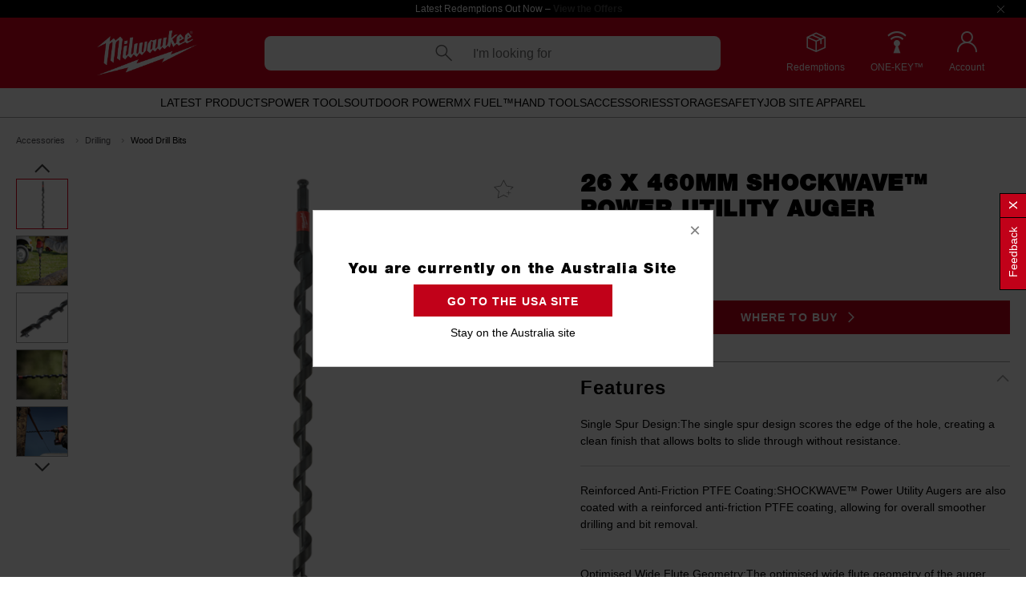

--- FILE ---
content_type: text/html;charset=UTF-8
request_url: https://www.milwaukeetool.com.au/accessories/drilling/wood-drill-bits/48136766.html
body_size: 39948
content:
<!DOCTYPE html>
<html lang="en">
<head>
<!--[if gt IE 9]><!-->
<script>
    if (/MSIE \d|Trident.*rv:|AppleWebKit\/601/.test(navigator.userAgent)) {
        document.write('<script src="/on/demandware.static/Sites-mwt-au-Site/-/en_AU/v1764680490176/js/babel-polyfill.js"><\/script>');
    }
</script>

<script defer type="text/javascript" src="/on/demandware.static/Sites-mwt-au-Site/-/en_AU/v1764680490176/js/main.js"></script>

    <script defer type="text/javascript" src="/on/demandware.static/Sites-mwt-au-Site/-/en_AU/v1764680490176/js/productDetail.js"></script>

    <script defer type="text/javascript" src="/on/demandware.static/Sites-mwt-au-Site/-/en_AU/v1764680490176/js/pdpSummary.js"></script>


<!--<![endif]-->



































































<meta charset=UTF-8>

<meta http-equiv="x-ua-compatible" content="ie=edge">

<meta name="viewport" content="width=device-width, initial-scale=1, maximum-scale=1">

<meta name="format-detection" content="telephone=no">



  <title>Milwaukee 26 x 460mm SHOCKWAVE™ Power Utility Auger 48136766 | Milwaukee Tool Australia</title>


<meta name="description" content="Buy 26 x 460mm SHOCKWAVE&trade; Power Utility Auger 48136766 online - Milwaukee Tool Australia"/>
<meta name="keywords" content=""/>




<link rel="apple-touch-icon" sizes="57x57" href="/on/demandware.static/Sites-mwt-au-Site/-/default/dwbe43b16b/images/apple-icon-57x57.png">
<link rel="apple-touch-icon" sizes="60x60" href="/on/demandware.static/Sites-mwt-au-Site/-/default/dwd5c6e87c/images/apple-icon-60x60.png">
<link rel="apple-touch-icon" sizes="72x72" href="/on/demandware.static/Sites-mwt-au-Site/-/default/dw2c6ed69c/images/apple-icon-72x72.png">
<link rel="apple-touch-icon" sizes="76x76" href="/on/demandware.static/Sites-mwt-au-Site/-/default/dwa91bc378/images/apple-icon-76x76.png">
<link rel="apple-touch-icon" sizes="114x114" href="/on/demandware.static/Sites-mwt-au-Site/-/default/dw027629a3/images/apple-icon-114x114.png">
<link rel="apple-touch-icon" sizes="120x120" href="/on/demandware.static/Sites-mwt-au-Site/-/default/dw76be8528/images/apple-icon-120x120.png">
<link rel="apple-touch-icon" sizes="144x144" href="/on/demandware.static/Sites-mwt-au-Site/-/default/dwd775cb5d/images/apple-icon-144x144.png">
<link rel="apple-touch-icon" sizes="152x152" href="/on/demandware.static/Sites-mwt-au-Site/-/default/dw790dfe11/images/apple-icon-152x152.png">
<link rel="apple-touch-icon" sizes="180x180" href="/on/demandware.static/Sites-mwt-au-Site/-/default/dw64f1e416/images/apple-icon-180x180.png">
<link rel="icon" type="image/png" sizes="192x192" href="/on/demandware.static/Sites-mwt-au-Site/-/default/dw025b51ce/images/android-icon-192x192.png">
<link rel="icon" type="image/png" sizes="32x32" href="/on/demandware.static/Sites-mwt-au-Site/-/default/dw30b7400a/images/favicon-32x32.png">
<link rel="icon" type="image/png" sizes="96x96" href="/on/demandware.static/Sites-mwt-au-Site/-/default/dwf78a96c9/images/favicon-96x96.png">
<link rel="icon" type="image/png" sizes="16x16" href="/on/demandware.static/Sites-mwt-au-Site/-/default/dwc1a00b1c/images/favicon-16x16.png">
<link rel="manifest" href="/on/demandware.static/Sites-mwt-au-Site/-/default/dwcde72da1/images/manifest.json">
<meta name="msapplication-TileColor" content="#ffffff">
<meta name="msapplication-TileImage" content="/ms-icon-144x144.png">
<meta name="theme-color" content="#ffffff">

<link rel="stylesheet" href="/on/demandware.static/Sites-mwt-au-Site/-/en_AU/v1764680490176/css/global.css" />

    <link rel="stylesheet" href="/on/demandware.static/Sites-mwt-au-Site/-/en_AU/v1764680490176/css/product/detail.css" />




    <script defer type="text/javascript" src="//apps.bazaarvoice.com/deployments/milwaukee-au/main_site/production/en_AU/bv.js"></script>





<!-- Marketing Cloud Analytics -->
<script type="text/javascript" src="//7229625.collect.igodigital.com/collect.js"></script>
<!-- End Marketing Cloud Analytics -->







    
        <link rel="canonical" href="https://www.milwaukeetool.com.au/accessories/drilling/wood-drill-bits/48136766.html" />
    

    
        <link rel="alternate" hreflang="en-AU" href="https://www.milwaukeetool.com.au/accessories/drilling/wood-drill-bits/48136766.html" />
    

    
        <link rel="alternate" hreflang="en-NZ" href="https://www.milwaukeetool.co.nz/accessories/drilling/wood-drill-bits/48136766.html" />
    






<script>
var gtmEnabled = true;
var dataLayer = [];
</script>
<script src="/on/demandware.static/Sites-mwt-au-Site/-/en_AU/v1764680490176/js/gtm.js" class="gtm-script"></script>
<!-- Google Tag Manager -->
<noscript>
<iframe src="//www.googletagmanager.com/ns.html?id=GTM-K4T72X" height="0" width="0" style="display:none;visibility:hidden"></iframe>
</noscript>
<script>(function(w,d,s,l,i){w[l]=w[l]||[];w[l].push({'gtm.start':
new Date().getTime(),event:'gtm.js'});var f=d.getElementsByTagName(s)[0],
j=d.createElement(s),dl=l!='dataLayer'?'&l='+l:'';j.async=true;j.src=
'//www.googletagmanager.com/gtm.js?id='+i+dl;f.parentNode.insertBefore(j,f);
})(window,document,'script','dataLayer','GTM-K4T72X');</script>
<!-- End Google Tag Manager -->









    <meta property="og:title" content="26 x 460mm SHOCKWAVE&trade; Power Utility Auger" />


    <meta property="og:description" content="SHOCKWAVE Power Utility Auger Bits are engineered to deliver cleaner, faster holes in wooden utility poles. They feature a single spur design, which scores the edge of the hole, creating a cleaner finish that allows bolts to slide through without resistance. The bits are coated with a reinforced anti-friction PTFE coating for overall smoother drilling and easier removal of the bit from the pole. The aggressive feed screw and cutting edge pull the bit through the material while the optimised wide flute geometry quickly ejects the chips to clear the hole and reduce clogs, leading to overall faster drilling speeds." />


    <meta property="og:image" content="https://www.milwaukeetool.com.au/dw/image/v2/BCSS_PRD/on/demandware.static/-/Sites-mwt-master-catalog/default/dwb1d76afc/Accessories/Drilling/48136760/48136760_HERO_01.png?sw=593&amp;sh=593" />
    
    <meta property="og:image:width" content="1200" />
    <meta property="og:image:height" content="630" />


    <meta property="og:type" content="product" />


    <meta property="og:url" content="https://www.milwaukeetool.com.au/accessories/drilling/wood-drill-bits/48136766.html" />



<script>
    // This code snippet used to prevent all forms submission until page fully loaded
    (function () {
        const preventFormSubmittion = function (event) {
            event.preventDefault();
            event.stopPropagation();
        }

        document.addEventListener('submit', preventFormSubmittion);

        window.addEventListener('load', function () {
            document.removeEventListener('submit', preventFormSubmittion);
        }, {once: true});
    })();
</script>




    <meta name="ps-key" content="4458-6009e47ee10753017e0a22fb"/>
    <meta name="ps-country" content="AU"/>
    <meta name="ps-language" content="en"/>
    <script src="https://cdn.pricespider.com/1/lib/ps-widget.js" async></script>

<script type="text/javascript">//<!--
/* <![CDATA[ (head-active_data.js) */
var dw = (window.dw || {});
dw.ac = {
    _analytics: null,
    _events: [],
    _category: "",
    _searchData: "",
    _anact: "",
    _anact_nohit_tag: "",
    _analytics_enabled: "true",
    _timeZone: "Australia/Victoria",
    _capture: function(configs) {
        if (Object.prototype.toString.call(configs) === "[object Array]") {
            configs.forEach(captureObject);
            return;
        }
        dw.ac._events.push(configs);
    },
	capture: function() { 
		dw.ac._capture(arguments);
		// send to CQ as well:
		if (window.CQuotient) {
			window.CQuotient.trackEventsFromAC(arguments);
		}
	},
    EV_PRD_SEARCHHIT: "searchhit",
    EV_PRD_DETAIL: "detail",
    EV_PRD_RECOMMENDATION: "recommendation",
    EV_PRD_SETPRODUCT: "setproduct",
    applyContext: function(context) {
        if (typeof context === "object" && context.hasOwnProperty("category")) {
        	dw.ac._category = context.category;
        }
        if (typeof context === "object" && context.hasOwnProperty("searchData")) {
        	dw.ac._searchData = context.searchData;
        }
    },
    setDWAnalytics: function(analytics) {
        dw.ac._analytics = analytics;
    },
    eventsIsEmpty: function() {
        return 0 == dw.ac._events.length;
    }
};
/* ]]> */
// -->
</script>
<script type="text/javascript">//<!--
/* <![CDATA[ (head-cquotient.js) */
var CQuotient = window.CQuotient = {};
CQuotient.clientId = 'bcss-mwt-au';
CQuotient.realm = 'BCSS';
CQuotient.siteId = 'mwt-au';
CQuotient.instanceType = 'prd';
CQuotient.locale = 'en_AU';
CQuotient.fbPixelId = '__UNKNOWN__';
CQuotient.activities = [];
CQuotient.cqcid='';
CQuotient.cquid='';
CQuotient.cqeid='';
CQuotient.cqlid='';
CQuotient.apiHost='api.cquotient.com';
/* Turn this on to test against Staging Einstein */
/* CQuotient.useTest= true; */
CQuotient.useTest = ('true' === 'false');
CQuotient.initFromCookies = function () {
	var ca = document.cookie.split(';');
	for(var i=0;i < ca.length;i++) {
	  var c = ca[i];
	  while (c.charAt(0)==' ') c = c.substring(1,c.length);
	  if (c.indexOf('cqcid=') == 0) {
		CQuotient.cqcid=c.substring('cqcid='.length,c.length);
	  } else if (c.indexOf('cquid=') == 0) {
		  var value = c.substring('cquid='.length,c.length);
		  if (value) {
		  	var split_value = value.split("|", 3);
		  	if (split_value.length > 0) {
			  CQuotient.cquid=split_value[0];
		  	}
		  	if (split_value.length > 1) {
			  CQuotient.cqeid=split_value[1];
		  	}
		  	if (split_value.length > 2) {
			  CQuotient.cqlid=split_value[2];
		  	}
		  }
	  }
	}
}
CQuotient.getCQCookieId = function () {
	if(window.CQuotient.cqcid == '')
		window.CQuotient.initFromCookies();
	return window.CQuotient.cqcid;
};
CQuotient.getCQUserId = function () {
	if(window.CQuotient.cquid == '')
		window.CQuotient.initFromCookies();
	return window.CQuotient.cquid;
};
CQuotient.getCQHashedEmail = function () {
	if(window.CQuotient.cqeid == '')
		window.CQuotient.initFromCookies();
	return window.CQuotient.cqeid;
};
CQuotient.getCQHashedLogin = function () {
	if(window.CQuotient.cqlid == '')
		window.CQuotient.initFromCookies();
	return window.CQuotient.cqlid;
};
CQuotient.trackEventsFromAC = function (/* Object or Array */ events) {
try {
	if (Object.prototype.toString.call(events) === "[object Array]") {
		events.forEach(_trackASingleCQEvent);
	} else {
		CQuotient._trackASingleCQEvent(events);
	}
} catch(err) {}
};
CQuotient._trackASingleCQEvent = function ( /* Object */ event) {
	if (event && event.id) {
		if (event.type === dw.ac.EV_PRD_DETAIL) {
			CQuotient.trackViewProduct( {id:'', alt_id: event.id, type: 'raw_sku'} );
		} // not handling the other dw.ac.* events currently
	}
};
CQuotient.trackViewProduct = function(/* Object */ cqParamData){
	var cq_params = {};
	cq_params.cookieId = CQuotient.getCQCookieId();
	cq_params.userId = CQuotient.getCQUserId();
	cq_params.emailId = CQuotient.getCQHashedEmail();
	cq_params.loginId = CQuotient.getCQHashedLogin();
	cq_params.product = cqParamData.product;
	cq_params.realm = cqParamData.realm;
	cq_params.siteId = cqParamData.siteId;
	cq_params.instanceType = cqParamData.instanceType;
	cq_params.locale = CQuotient.locale;
	
	if(CQuotient.sendActivity) {
		CQuotient.sendActivity(CQuotient.clientId, 'viewProduct', cq_params);
	} else {
		CQuotient.activities.push({activityType: 'viewProduct', parameters: cq_params});
	}
};
/* ]]> */
// -->
</script>

</head>
<body class="pdp-page">







































































    


<div class="header-banner slide-up">
    <div class="container">
        <div class="row">
            <div class="col-12">
                
                    
	 


	


































































<div class="html-slot-container">
	
		
			
				<div class="header-promotion">Latest Redemptions Out Now – <a href="https://www.milwaukeetool.com.au/redemptions/"><strong>View the Offers</strong></a></div>
			
		

		

<script id="header-banner-m-8146358372596514">
    (function () {
        var isPI = null;

        function createCustomEvent() {
            var eventName = 'header-banner-m';
            var scriptId = 'header-banner-m-8146358372596514';
            var slotContent = {"slotId":"header-banner-m","calloutMsg":{"markup":null,"source":null}};

            var contentEvent;

            try {
                contentEvent = new Event(eventName);
            } catch (error) {
                contentEvent = document.createEvent('Event');
                contentEvent.initEvent(eventName, true, true);
            } finally {
                contentEvent.scriptId = scriptId;
                contentEvent.slotContent = slotContent;
                contentEvent.slotElement = document.getElementById(scriptId).parentElement;
            }

            document.dispatchEvent(contentEvent);
        }

        if (!isPI) {
            window.addEventListener('load', function (event) {
                setTimeout(createCustomEvent, 0);
            }, {once: true});
        } else {
            createCustomEvent();
        }
    }());
</script>

	
</div>

 
	
                
            </div>
        </div>
    </div>

    <div class="close-button pull-right">
        <button type="button" class="close" aria-label="Close" data-url="/on/demandware.store/Sites-mwt-au-Site/en_AU/Cookies-SaveToSession">
            <i class="icon-rounded-close"></i>
        </button>
    </div>
</div>
<div class="header-placeholder"></div>
<header>
    



    


<div class="header-banner slide-utility-nav">
    <div class="container">
        <div class="row">
            <div class="col-12">
                
                    
	 

	
                
            </div>
        </div>
    </div>

    <div class="close-button pull-right">
        <button type="button" class="close" aria-label="Close" data-url="/on/demandware.store/Sites-mwt-au-Site/en_AU/Cookies-SaveToSession">
            <i class="icon-rounded-close"></i>
        </button>
    </div>
</div>
    <nav role="navigation">
        <div class="header">
            <div class="d-flex">
                
                <button class="navbar-toggler d-custom-lg-none" type="button" aria-controls="sg-navbar-collapse"
                    aria-expanded="false" aria-label="Toggle navigation">
                    <i class="icon-hamburger-menu-icon"></i>
                </button>
                <div class="close-hamburger pull-right d-custom-lg-none">
                    <a href="#" role="button">
                        <i class="icon-close-menu-icon"></i>
                    </a>
                </div>

                
                <div class="navbar-header primary-logo col-auto">
                    
	
	<div class="content-asset"><!-- dwMarker="content" dwContentID="96123ddcaa55e4efd0add05213" -->
		<p><a href="https://www.milwaukeetool.com.au/"><img alt="Milwaukee Tool Australia" height="95" src="https://www.milwaukeetool.com.au/on/demandware.static/-/Library-Sites-mwt-au-shared-library/default/dw0d2e5220/home-page/logo/logo-MWT-White on Red.png" title="Milwaukee Tool Australia" width="174" /></a></p>
	</div> <!-- End content-asset -->



                </div>

                
                <div class="navbar-header header-gr-items col-auto">
                    
                    <div class="header-gr-item d-none d-custom-lg-block">
                        <a href="https://www.milwaukeetool.com.au/redemptions/"
                            title="Milwaukee Redemptions">
                            <i class="icon-redemption"></i>
                            <span>Redemptions</span>
                        </a>
                    </div>

                    
                    <div class="header-gr-item d-none d-custom-lg-block">
                        <a href="https://www.milwaukeetool.com.au/innovation/one-key/">
                            <i class="icon-onekey"></i>
                            <span class="text-upper">ONE-KEY™</span>
                        </a>
                    </div>

                    
                    <div class="header-gr-item">
                        <a class="d-custom-lg-none" href="https://www.milwaukeetool.com.au/account">
                            <i class="icon-user"></i>
                            <span class="d-none d-custom-lg-block">Account</span>
                        </a>
                        
    <div class="user d-none d-custom-lg-block"> 
        <a class="user-link" href="https://www.milwaukeetool.com.au/myaccount-login">
            <i class="icon-user"></i>
            <span class="d-none d-custom-lg-block">Account</span>
        </a> 
        
    </div>


                    </div>
                </div>

                
                <div class="search search-desktop col">
                    <div class="site-search">
    <form role="search" action="/search" method="get" name="simpleSearch">
        <span class="search-label keep-placeholder">
            <i class="icon-icon-search"></i>
            I'm looking for
        </span>
        <i class="icon-thinclose"></i>
        <input class="form-control search-field" type="search" name="q" value=""
            placeholder="" autocomplete="off"
            aria-label="I'm looking for" />
        <div class="suggestions-wrapper" data-url="/on/demandware.store/Sites-mwt-au-Site/en_AU/SearchServices-GetSuggestions?q="></div>
        <input type="hidden" value="en_AU" name="lang" />
    </form>
</div>
<div class="search-button">
    <i class="fa fa-search"></i>
</div>

                </div>
                <div class="search search-mobile">
                    <div class="site-search">
    <form role="search" action="/search" method="get" name="simpleSearch">
        <span class="search-label keep-placeholder">
            <i class="icon-icon-search"></i>
            I'm looking for
        </span>
        <i class="icon-thinclose"></i>
        <input class="form-control search-field" type="search" name="q" value=""
            placeholder="" autocomplete="off"
            aria-label="I'm looking for" />
        <div class="suggestions-wrapper" data-url="/on/demandware.store/Sites-mwt-au-Site/en_AU/SearchServices-GetSuggestions?q="></div>
        <input type="hidden" value="en_AU" name="lang" />
    </form>
</div>
<div class="search-button">
    <i class="fa fa-search"></i>
</div>

                </div>
            </div>
        </div>
        <div class="main-menu navbar-toggleable-md menu-toggleable-left multilevel-dropdown" id="sg-navbar-collapse">
            <div class="container">
                <div class="row">
                    

































































<nav class="navbar navbar-expand-lg bg-inverse col-12">
    <div class="close-menu clearfix d-none">
        <div class="back pull-left">
            <a href="#" role="button">
                <span class="caret-left"></span>
                Back
            </a>
        </div>
        <div>
            
	
	<div class="content-asset"><!-- dwMarker="content" dwContentID="d407af3765ef742f4cb9b91edc" -->
		<img alt="" height="30" src="https://www.milwaukeetool.com.au/on/demandware.static/-/Library-Sites-mwt-au-shared-library/default/dw637af3e1/home-page/logo/MilwaukeeLogo_Mobile_180x30_R1.png" title="" width="185px" />
	</div> <!-- End content-asset -->



        </div>
        <div class="close-button pull-right">
            <a href="#" role="button">
                <i class="icon-close"></i>
            </a>
        </div>
    </div>
    <div class="menu-group" aria-label="Main menu" role="navigation">
        
        <div class="navigation-desktop d-none d-custom-lg-block">
            <ul class="nav navbar-nav" role="menu">
                
                    
                        
                            <li class="cat-nav-item nav-item dropdown " role="menuitem">
                                <a href="/latest-products/" id="latestproducts" class="cat-nav-lnk nav-link dropdown-toggle" role="button" aria-haspopup="true" aria-expanded="false">
                                    Latest Products
                                    
                                </a>
                                <ul class="dropdown-menu" role="menu" aria-hidden="true" data-target-menu=".menu-level-1">
    <a href="#" class="close-sub-menu"><i class="icon-rounded-close"></i></a>
    <div class="category-header">
        <a href="/latest-products/" class="current-category">Latest Products</a>
    </div>
    
    <div class="featuring-products">
        
	 

	
    </div>
    
    
        
            <li class="dropdown-item" role="menuitem">
                <a href="/latest-products/power-tools/" id="latestproducts-powertools" role="button" class="dropdown-link">
                    <span>Power Tools </span>
                    
                </a>
            </li>
        
    
        
            <li class="dropdown-item" role="menuitem">
                <a href="/latest-products/outdoor-power/" id="latestproducts-outdoorpower" role="button" class="dropdown-link">
                    <span>Outdoor Power </span>
                    
                </a>
            </li>
        
    
        
            <li class="dropdown-item" role="menuitem">
                <a href="/latest-products/hand-tools/" id="latestproducts-handtools" role="button" class="dropdown-link">
                    <span>Hand Tools </span>
                    
                </a>
            </li>
        
    
        
            <li class="dropdown-item" role="menuitem">
                <a href="/latest-products/accessories/" id="latestproducts-accessories" role="button" class="dropdown-link">
                    <span>Accessories </span>
                    
                </a>
            </li>
        
    
        
            <li class="dropdown-item" role="menuitem">
                <a href="/latest-products/storage/" id="latestproducts-storage" role="button" class="dropdown-link">
                    <span>Storage </span>
                    
                </a>
            </li>
        
    
        
            <li class="dropdown-item" role="menuitem">
                <a href="/latest-products/safety/" id="latestproducts-safety" role="button" class="dropdown-link">
                    <span>Safety </span>
                    
                </a>
            </li>
        
    
        
            <li class="dropdown-item" role="menuitem">
                <a href="/latest-products/job-site-apparel/" id="latestproducts-workwear" role="button" class="dropdown-link">
                    <span>Job Site Apparel </span>
                    
                </a>
            </li>
        
    
</ul>
                            </li>
                        
                    
                        
                            <li class="cat-nav-item nav-item dropdown " role="menuitem">
                                <a href="/power-tools/" id="powertools" class="cat-nav-lnk nav-link dropdown-toggle" role="button" aria-haspopup="true" aria-expanded="false">
                                    Power Tools
                                    
                                </a>
                                <ul class="dropdown-menu" role="menu" aria-hidden="true" data-target-menu=".menu-level-1">
    <a href="#" class="close-sub-menu"><i class="icon-rounded-close"></i></a>
    <div class="category-header">
        <a href="/power-tools/" class="current-category">Power Tools</a>
    </div>
    
    <div class="featuring-products">
        
	 


	




<div class="callout-msg ">Featured</div>

<div class="list-featuring-product ">




<a href="/power-tools/carpentry/circular-saws/M18FCS66G30.html">
<img src="https://www.milwaukeetool.com.au/dw/image/v2/BCSS_PRD/on/demandware.static/-/Sites-mwt-master-catalog/default/dw73decd69/Powertools/carpentry/M18FCS66G30/M18FCS66G30_HERO_01.png?sw=260&amp;sh=260" alt="M18 FUEL&trade; 184mm Circular Saw (Tool Only), , hi-res" title="M18 FUEL&trade; 184mm Circular Saw (Tool Only), "/>
<span class="featuring-item-text">M18 FUEL&trade; 184mm Circular Saw</span>
</a>





<a href="/power-tools/automotive/jump-starters/M18JS2000-0.html">
<img src="https://www.milwaukeetool.com.au/dw/image/v2/BCSS_PRD/on/demandware.static/-/Sites-mwt-master-catalog/default/dw1d4ddadd/Powertools/automotive/M18JS2000-0/M18JS2000-0_HERO_01.png?sw=260&amp;sh=260" alt="M18&trade; HOTSHOT Jump Starter 2,000 A, , hi-res" title="M18&trade; HOTSHOT Jump Starter 2,000 A, "/>
<span class="featuring-item-text">M18&trade; HOTSHOT Jump Starter 2,000 A</span>
</a>


</div>
 
	
    </div>
    
    
        
            <li class="dropdown-item" role="menuitem">
                <a href="/power-tools/power-packs/" id="powertools-kits" role="button" class="dropdown-link">
                    <span>Power Packs </span>
                    
                </a>
            </li>
        
    
        
            <li class="cat-nav-item dropdown-item dropdown" role="menuitem">
                <a href="/power-tools/drills/" id="powertools-drills" class="cat-nav-lnk dropdown-link dropdown-toggle" role="button" data-toggle="dropdown" aria-haspopup="true" aria-expanded="false">
                    <span>Drills </span>
                    
                    <i class="icon-right-arrow-icon"></i>
                </a>
                <ul class="dropdown-menu" role="menu" aria-hidden="true" data-target-menu=".menu-level-2">
    <a href="#" class="close-sub-menu"><i class="icon-rounded-close"></i></a>
    <div class="category-header">
        <a href="/power-tools/drills/" class="current-category">Drills</a>
    </div>
    
    <div class="featuring-products">
        
	 

	
    </div>
    
        <li class="dropdown-item" role="menuitem">
            <a href="/power-tools/drills/" role="button" class="dropdown-link">All Drills</a>
        </li>
    
    
        
            <li class="dropdown-item" role="menuitem">
                <a href="/power-tools/drills/hammer-drills/" id="powertools-drills-hammerdrill" role="button" class="dropdown-link">
                    <span>Hammer Drills </span>
                    
                </a>
            </li>
        
    
        
            <li class="dropdown-item" role="menuitem">
                <a href="/power-tools/drills/drill-drivers/" id="powertools-drills-drilldriver" role="button" class="dropdown-link">
                    <span>Drill Drivers </span>
                    
                </a>
            </li>
        
    
        
            <li class="dropdown-item" role="menuitem">
                <a href="/power-tools/drills/magnetic-drills/" id="powertools-drills-magneticdrill" role="button" class="dropdown-link">
                    <span>Magnetic Drills </span>
                    
                </a>
            </li>
        
    
        
            <li class="dropdown-item" role="menuitem">
                <a href="/power-tools/drills/right-angle-drills/" id="powertools-drills-rightangledrill" role="button" class="dropdown-link">
                    <span>Right Angle Drills </span>
                    
                </a>
            </li>
        
    
</ul>
            </li>
        
    
        
            <li class="cat-nav-item dropdown-item dropdown" role="menuitem">
                <a href="/power-tools/impacts-and-fastening/" id="powertools-fastening" class="cat-nav-lnk dropdown-link dropdown-toggle" role="button" data-toggle="dropdown" aria-haspopup="true" aria-expanded="false">
                    <span>Impacts &amp; Fastening </span>
                    
                    <i class="icon-right-arrow-icon"></i>
                </a>
                <ul class="dropdown-menu" role="menu" aria-hidden="true" data-target-menu=".menu-level-2">
    <a href="#" class="close-sub-menu"><i class="icon-rounded-close"></i></a>
    <div class="category-header">
        <a href="/power-tools/impacts-and-fastening/" class="current-category">Impacts &amp; Fastening</a>
    </div>
    
    <div class="featuring-products">
        
	 


	




<div class="callout-msg ">Sub-Compact Impact Wrenches</div>

<div class="list-featuring-product ">




<a href="/power-tools/impacts-and-fastening/impact-wrenches/M12FSCIWF380.html">
<img src="https://www.milwaukeetool.com.au/dw/image/v2/BCSS_PRD/on/demandware.static/-/Sites-mwt-master-catalog/default/dw37a5f245/Powertools/Impacts-Fastening/M12FSCIWF380/M12FSCIWF380_HERO_01.png?sw=260&amp;sh=260" alt="M12 FUEL&trade; 3/8&quot; Sub-Compact Impact Wrench (Tool Only), , hi-res" title="M12 FUEL&trade; 3/8&quot; Sub-Compact Impact Wrench (Tool Only), "/>
<span class="featuring-item-text">M12 FUEL&trade; 3/8&quot; Sub-Compact Impact Wrench</span>
</a>





<a href="/power-tools/impacts-and-fastening/impact-wrenches/M12FSCIWF140.html">
<img src="https://www.milwaukeetool.com.au/dw/image/v2/BCSS_PRD/on/demandware.static/-/Sites-mwt-master-catalog/default/dwcee8de48/Powertools/Impacts-Fastening/M12FSCIWF140/M12FSCIWF140_HERO_01.png?sw=260&amp;sh=260" alt="M12 FUEL&trade; 1/4&quot; Sub-Compact Impact Wrench (Tool Only), , hi-res" title="M12 FUEL&trade; 1/4&quot; Sub-Compact Impact Wrench (Tool Only), "/>
<span class="featuring-item-text">M12 FUEL&trade; 1/4&quot; Sub-Compact Impact Wrench</span>
</a>


</div>
 
	
    </div>
    
        <li class="dropdown-item" role="menuitem">
            <a href="/power-tools/impacts-and-fastening/" role="button" class="dropdown-link">All Impacts &amp; Fastening</a>
        </li>
    
    
        
            <li class="dropdown-item" role="menuitem">
                <a href="/power-tools/impacts-and-fastening/impact-wrenches/" id="powertools-fastening-impactwrenches" role="button" class="dropdown-link">
                    <span>Impact Wrenches </span>
                    
                </a>
            </li>
        
    
        
            <li class="dropdown-item" role="menuitem">
                <a href="/power-tools/impacts-and-fastening/impact-drivers/" id="powertools-fastening-impactdrivers" role="button" class="dropdown-link">
                    <span>Impact Drivers </span>
                    
                </a>
            </li>
        
    
        
            <li class="dropdown-item" role="menuitem">
                <a href="/power-tools/impacts-and-fastening/ratchets/" id="powertools-fastening-ratchets" role="button" class="dropdown-link">
                    <span>Ratchets </span>
                    
                </a>
            </li>
        
    
        
            <li class="dropdown-item" role="menuitem">
                <a href="/power-tools/impacts-and-fastening/rivet-tools/" id="powertools-fastening-rivettool" role="button" class="dropdown-link">
                    <span>Rivet Tools </span>
                    
                </a>
            </li>
        
    
        
            <li class="dropdown-item" role="menuitem">
                <a href="/power-tools/impacts-and-fastening/screw-guns-and-screwdrivers/" id="powertools-fastening-screwdrivers" role="button" class="dropdown-link">
                    <span>Screw Guns &amp; Screwdrivers </span>
                    
                </a>
            </li>
        
    
</ul>
            </li>
        
    
        
            <li class="cat-nav-item dropdown-item dropdown" role="menuitem">
                <a href="/power-tools/carpentry/" id="powertools-carpentry" class="cat-nav-lnk dropdown-link dropdown-toggle" role="button" data-toggle="dropdown" aria-haspopup="true" aria-expanded="false">
                    <span>Carpentry </span>
                    
                    <i class="icon-right-arrow-icon"></i>
                </a>
                <ul class="dropdown-menu" role="menu" aria-hidden="true" data-target-menu=".menu-level-2">
    <a href="#" class="close-sub-menu"><i class="icon-rounded-close"></i></a>
    <div class="category-header">
        <a href="/power-tools/carpentry/" class="current-category">Carpentry</a>
    </div>
    
    <div class="featuring-products">
        
	 

	
    </div>
    
        <li class="dropdown-item" role="menuitem">
            <a href="/power-tools/carpentry/" role="button" class="dropdown-link">All Carpentry</a>
        </li>
    
    
        
            <li class="dropdown-item" role="menuitem">
                <a href="/power-tools/carpentry/circular-saws/" id="powertools-carpentry-circularsaws" role="button" class="dropdown-link">
                    <span>Circular Saws </span>
                    
                </a>
            </li>
        
    
        
            <li class="dropdown-item" role="menuitem">
                <a href="/power-tools/carpentry/mitre-saws/" id="powertools-carpentry-mitresaw" role="button" class="dropdown-link">
                    <span>Mitre Saws </span>
                    
                </a>
            </li>
        
    
        
            <li class="dropdown-item" role="menuitem">
                <a href="/power-tools/carpentry/reciprocating-saws/" id="powertools-carpentry-recipsaw" role="button" class="dropdown-link">
                    <span>Reciprocating Saws </span>
                    
                </a>
            </li>
        
    
        
            <li class="dropdown-item" role="menuitem">
                <a href="/power-tools/carpentry/jigsaws/" id="powertools-carpentry-jigsaw" role="button" class="dropdown-link">
                    <span>Jigsaws </span>
                    
                </a>
            </li>
        
    
        
            <li class="dropdown-item" role="menuitem">
                <a href="/power-tools/carpentry/multi-tools/" id="powertools-carpentry-multitool" role="button" class="dropdown-link">
                    <span>Multi-Tools </span>
                    
                </a>
            </li>
        
    
        
            <li class="dropdown-item" role="menuitem">
                <a href="/power-tools/carpentry/sanders/" id="powertools-carpentry-sanders" role="button" class="dropdown-link">
                    <span>Sanders </span>
                    
                </a>
            </li>
        
    
        
            <li class="dropdown-item" role="menuitem">
                <a href="/power-tools/carpentry/routers/" id="powertools-carpentry-routers" role="button" class="dropdown-link">
                    <span>Routers </span>
                    
                </a>
            </li>
        
    
        
            <li class="dropdown-item" role="menuitem">
                <a href="/power-tools/carpentry/planers/" id="powertools-carpentry-planers" role="button" class="dropdown-link">
                    <span>Planers </span>
                    
                </a>
            </li>
        
    
        
            <li class="dropdown-item" role="menuitem">
                <a href="/power-tools/carpentry/table-saws/" id="powertools-carpentry-tablesaws" role="button" class="dropdown-link">
                    <span>Table Saws </span>
                    
                </a>
            </li>
        
    
        
            <li class="dropdown-item" role="menuitem">
                <a href="/power-tools/carpentry/speciality-cutting-tools/" id="powertools-carpentry-cutouttools" role="button" class="dropdown-link">
                    <span>Speciality Cutting Tools </span>
                    
                </a>
            </li>
        
    
        
            <li class="dropdown-item" role="menuitem">
                <a href="/power-tools/carpentry/compressors/" id="powertools-carpentry-compressors" role="button" class="dropdown-link">
                    <span>Compressors </span>
                    
                </a>
            </li>
        
    
</ul>
            </li>
        
    
        
            <li class="cat-nav-item dropdown-item dropdown" role="menuitem">
                <a href="/power-tools/nailers-and-staplers/" id="powertools-nailers" class="cat-nav-lnk dropdown-link dropdown-toggle" role="button" data-toggle="dropdown" aria-haspopup="true" aria-expanded="false">
                    <span>Nailers &amp; Staplers </span>
                    
                    <i class="icon-right-arrow-icon"></i>
                </a>
                <ul class="dropdown-menu" role="menu" aria-hidden="true" data-target-menu=".menu-level-2">
    <a href="#" class="close-sub-menu"><i class="icon-rounded-close"></i></a>
    <div class="category-header">
        <a href="/power-tools/nailers-and-staplers/" class="current-category">Nailers &amp; Staplers</a>
    </div>
    
    <div class="featuring-products">
        
	 

	
    </div>
    
        <li class="dropdown-item" role="menuitem">
            <a href="/power-tools/nailers-and-staplers/" role="button" class="dropdown-link">All Nailers &amp; Staplers</a>
        </li>
    
    
        
            <li class="dropdown-item" role="menuitem">
                <a href="/power-tools/nailers-and-staplers/framing-nailers/" id="powertools-nailers-framing" role="button" class="dropdown-link">
                    <span>Framing Nailers </span>
                    
                </a>
            </li>
        
    
        
            <li class="dropdown-item" role="menuitem">
                <a href="/power-tools/nailers-and-staplers/finishing-nailers/" id="powertools-nailers-finishing" role="button" class="dropdown-link">
                    <span>Finishing Nailers </span>
                    
                </a>
            </li>
        
    
        
            <li class="dropdown-item" role="menuitem">
                <a href="/power-tools/nailers-and-staplers/brad-nailers/" id="powertools-nailers-brad" role="button" class="dropdown-link">
                    <span>Brad Nailers </span>
                    
                </a>
            </li>
        
    
        
            <li class="dropdown-item" role="menuitem">
                <a href="/power-tools/nailers-and-staplers/palm-nailers/" id="powertools-nailers-palm" role="button" class="dropdown-link">
                    <span>Palm Nailers </span>
                    
                </a>
            </li>
        
    
        
            <li class="dropdown-item" role="menuitem">
                <a href="/power-tools/nailers-and-staplers/staplers/" id="powertools-nailers-staplers" role="button" class="dropdown-link">
                    <span>Staplers </span>
                    
                </a>
            </li>
        
    
</ul>
            </li>
        
    
        
            <li class="cat-nav-item dropdown-item dropdown" role="menuitem">
                <a href="/power-tools/lasers/" id="powertools-lasers" class="cat-nav-lnk dropdown-link dropdown-toggle" role="button" data-toggle="dropdown" aria-haspopup="true" aria-expanded="false">
                    <span>Lasers </span>
                    
                    <i class="icon-right-arrow-icon"></i>
                </a>
                <ul class="dropdown-menu" role="menu" aria-hidden="true" data-target-menu=".menu-level-2">
    <a href="#" class="close-sub-menu"><i class="icon-rounded-close"></i></a>
    <div class="category-header">
        <a href="/power-tools/lasers/" class="current-category">Lasers</a>
    </div>
    
    <div class="featuring-products">
        
	 

	
    </div>
    
        <li class="dropdown-item" role="menuitem">
            <a href="/power-tools/lasers/" role="button" class="dropdown-link">All Lasers</a>
        </li>
    
    
        
            <li class="dropdown-item" role="menuitem">
                <a href="/power-tools/lasers/laser-levels/" id="powertools-lasers-laserlevels" role="button" class="dropdown-link">
                    <span>Laser Levels </span>
                    
                </a>
            </li>
        
    
        
            <li class="dropdown-item" role="menuitem">
                <a href="/power-tools/lasers/rotary-lasers/" id="powertools-lasers-rotarylasers" role="button" class="dropdown-link">
                    <span>Rotary Lasers </span>
                    
                </a>
            </li>
        
    
        
            <li class="dropdown-item" role="menuitem">
                <a href="/power-tools/lasers/laser-accessories/" id="powertools-lasers-accessories" role="button" class="dropdown-link">
                    <span>Laser Accessories </span>
                    
                </a>
            </li>
        
    
</ul>
            </li>
        
    
        
            <li class="cat-nav-item dropdown-item dropdown" role="menuitem">
                <a href="/power-tools/automotive/" id="powertools-automotive" class="cat-nav-lnk dropdown-link dropdown-toggle" role="button" data-toggle="dropdown" aria-haspopup="true" aria-expanded="false">
                    <span>Automotive </span>
                    
                    <i class="icon-right-arrow-icon"></i>
                </a>
                <ul class="dropdown-menu" role="menu" aria-hidden="true" data-target-menu=".menu-level-2">
    <a href="#" class="close-sub-menu"><i class="icon-rounded-close"></i></a>
    <div class="category-header">
        <a href="/power-tools/automotive/" class="current-category">Automotive</a>
    </div>
    
    <div class="featuring-products">
        
	 


	




<div class="callout-msg ">Featured</div>

<div class="list-featuring-product ">




<a href="/power-tools/automotive/jump-starters/M18JS2000-0.html">
<img src="https://www.milwaukeetool.com.au/dw/image/v2/BCSS_PRD/on/demandware.static/-/Sites-mwt-master-catalog/default/dw1d4ddadd/Powertools/automotive/M18JS2000-0/M18JS2000-0_HERO_01.png?sw=260&amp;sh=260" alt="M18&trade; HOTSHOT Jump Starter 2,000 A, , hi-res" title="M18&trade; HOTSHOT Jump Starter 2,000 A, "/>
<span class="featuring-item-text">M18&trade; HOTSHOT Jump Starter 2,000 A</span>
</a>


</div>
 
	
    </div>
    
        <li class="dropdown-item" role="menuitem">
            <a href="/power-tools/automotive/" role="button" class="dropdown-link">All Automotive</a>
        </li>
    
    
        
            <li class="dropdown-item" role="menuitem">
                <a href="/power-tools/automotive/grease-guns/" id="powertools-automotive-greaseguns" role="button" class="dropdown-link">
                    <span>Grease Guns </span>
                    
                </a>
            </li>
        
    
        
            <li class="dropdown-item" role="menuitem">
                <a href="/power-tools/automotive/inflators/" id="powertools-automotive-inflators" role="button" class="dropdown-link">
                    <span>Inflators </span>
                    
                </a>
            </li>
        
    
        
            <li class="dropdown-item" role="menuitem">
                <a href="/power-tools/automotive/polishers/" id="powertools-automotive-polishers" role="button" class="dropdown-link">
                    <span>Polishers </span>
                    
                </a>
            </li>
        
    
        
            <li class="dropdown-item" role="menuitem">
                <a href="/power-tools/automotive/bandfiles/" id="powertools-automotive-bandfiles" role="button" class="dropdown-link">
                    <span>Bandfiles </span>
                    
                </a>
            </li>
        
    
        
            <li class="dropdown-item" role="menuitem">
                <a href="/power-tools/automotive/lighting/" id="powertools-automotive-lighting" role="button" class="dropdown-link">
                    <span>Lighting </span>
                    
                </a>
            </li>
        
    
        
            <li class="dropdown-item" role="menuitem">
                <a href="/power-tools/automotive/inspection-cameras/" id="powertools-automotive-inspectioncameras" role="button" class="dropdown-link">
                    <span>Inspection Cameras </span>
                    
                </a>
            </li>
        
    
        
            <li class="dropdown-item" role="menuitem">
                <a href="/power-tools/automotive/impact-wrenches/" id="powertools-automotive-impactwrenches" role="button" class="dropdown-link">
                    <span>Impact Wrenches </span>
                    
                </a>
            </li>
        
    
        
            <li class="dropdown-item" role="menuitem">
                <a href="/power-tools/automotive/ratchets/" id="powertools-automotive-ratchets" role="button" class="dropdown-link">
                    <span>Ratchets </span>
                    
                </a>
            </li>
        
    
        
            <li class="dropdown-item" role="menuitem">
                <a href="/power-tools/automotive/tyre-buffers/" id="powertools-automotive-tyrebuffers" role="button" class="dropdown-link">
                    <span>Tyre Buffers </span>
                    
                </a>
            </li>
        
    
        
            <li class="dropdown-item" role="menuitem">
                <a href="/power-tools/automotive/jump-starters/" id="powertools-automotive-jumpstarters" role="button" class="dropdown-link">
                    <span>Jump Starters </span>
                    
                        <div class="category-badge">
                            <span style="color: null; background: #DB011C;">NEW</span>
                        </div>
                    
                </a>
            </li>
        
    
        
            <li class="dropdown-item" role="menuitem">
                <a href="/power-tools/automotive/protective-boots/" id="powertools-automotive-protectiveboots" role="button" class="dropdown-link">
                    <span>Protective Boots </span>
                    
                </a>
            </li>
        
    
</ul>
            </li>
        
    
        
            <li class="cat-nav-item dropdown-item dropdown" role="menuitem">
                <a href="/power-tools/electrical/" id="powertools-electrical" class="cat-nav-lnk dropdown-link dropdown-toggle" role="button" data-toggle="dropdown" aria-haspopup="true" aria-expanded="false">
                    <span>Electrical </span>
                    
                    <i class="icon-right-arrow-icon"></i>
                </a>
                <ul class="dropdown-menu" role="menu" aria-hidden="true" data-target-menu=".menu-level-2">
    <a href="#" class="close-sub-menu"><i class="icon-rounded-close"></i></a>
    <div class="category-header">
        <a href="/power-tools/electrical/" class="current-category">Electrical</a>
    </div>
    
    <div class="featuring-products">
        
	 

	
    </div>
    
        <li class="dropdown-item" role="menuitem">
            <a href="/power-tools/electrical/" role="button" class="dropdown-link">All Electrical</a>
        </li>
    
    
        
            <li class="dropdown-item" role="menuitem">
                <a href="/power-tools/electrical/crimpers/" id="powertools-electrical-crimpers" role="button" class="dropdown-link">
                    <span>Crimpers </span>
                    
                </a>
            </li>
        
    
        
            <li class="dropdown-item" role="menuitem">
                <a href="/power-tools/electrical/cutters/" id="powertools-electrical-cutters" role="button" class="dropdown-link">
                    <span>Cutters </span>
                    
                </a>
            </li>
        
    
        
            <li class="dropdown-item" role="menuitem">
                <a href="/power-tools/electrical/hydraulic-pumps/" id="powertools-electrical-pumps" role="button" class="dropdown-link">
                    <span>Hydraulic Pumps </span>
                    
                </a>
            </li>
        
    
        
            <li class="dropdown-item" role="menuitem">
                <a href="/power-tools/electrical/cable-feeding/" id="powertools-electrical-cablefeeding" role="button" class="dropdown-link">
                    <span>Cable Feeding </span>
                    
                </a>
            </li>
        
    
        
            <li class="dropdown-item" role="menuitem">
                <a href="/power-tools/electrical/cable-staplers/" id="powertools-electrical-staplers" role="button" class="dropdown-link">
                    <span>Cable Staplers </span>
                    
                </a>
            </li>
        
    
        
            <li class="dropdown-item" role="menuitem">
                <a href="/power-tools/electrical/knockout-tools/" id="powertools-electrical-knockouttools" role="button" class="dropdown-link">
                    <span>Knockout Tools </span>
                    
                </a>
            </li>
        
    
</ul>
            </li>
        
    
        
            <li class="cat-nav-item dropdown-item dropdown" role="menuitem">
                <a href="/power-tools/plumbing/" id="powertools-drain" class="cat-nav-lnk dropdown-link dropdown-toggle" role="button" data-toggle="dropdown" aria-haspopup="true" aria-expanded="false">
                    <span>Plumbing </span>
                    
                    <i class="icon-right-arrow-icon"></i>
                </a>
                <ul class="dropdown-menu" role="menu" aria-hidden="true" data-target-menu=".menu-level-2">
    <a href="#" class="close-sub-menu"><i class="icon-rounded-close"></i></a>
    <div class="category-header">
        <a href="/power-tools/plumbing/" class="current-category">Plumbing</a>
    </div>
    
    <div class="featuring-products">
        
	 

	
    </div>
    
        <li class="dropdown-item" role="menuitem">
            <a href="/power-tools/plumbing/" role="button" class="dropdown-link">All Plumbing</a>
        </li>
    
    
        
            <li class="dropdown-item" role="menuitem">
                <a href="/power-tools/plumbing/inspection-cameras/" id="powertools-drain-inspection" role="button" class="dropdown-link">
                    <span>Inspection Cameras </span>
                    
                </a>
            </li>
        
    
        
            <li class="dropdown-item" role="menuitem">
                <a href="/power-tools/plumbing/drain-cleaning/" id="powertools-drain-draincleaning" role="button" class="dropdown-link">
                    <span>Drain Cleaning </span>
                    
                </a>
            </li>
        
    
        
            <li class="dropdown-item" role="menuitem">
                <a href="/power-tools/plumbing/pipe-cutting-and-threading/" id="powertools-drain-threader" role="button" class="dropdown-link">
                    <span>Pipe Cutting &amp; Threading </span>
                    
                </a>
            </li>
        
    
        
            <li class="dropdown-item" role="menuitem">
                <a href="/power-tools/plumbing/water-pumps/" id="powertools-drain-pumps" role="button" class="dropdown-link">
                    <span>Water Pumps </span>
                    
                </a>
            </li>
        
    
        
            <li class="dropdown-item" role="menuitem">
                <a href="/power-tools/plumbing/hvac-pumps/" id="powertools-drain-hvacpumps" role="button" class="dropdown-link">
                    <span>HVAC Pumps </span>
                    
                </a>
            </li>
        
    
        
            <li class="dropdown-item" role="menuitem">
                <a href="/power-tools/plumbing/press-tools/" id="powertools-drain-presstools" role="button" class="dropdown-link">
                    <span>Press Tools </span>
                    
                </a>
            </li>
        
    
        
            <li class="dropdown-item" role="menuitem">
                <a href="/power-tools/plumbing/expansion-tools/" id="powertools-drain-expansiontools" role="button" class="dropdown-link">
                    <span>Expansion Tools </span>
                    
                </a>
            </li>
        
    
</ul>
            </li>
        
    
        
            <li class="cat-nav-item dropdown-item dropdown" role="menuitem">
                <a href="/power-tools/metalworking/" id="powertools-metal" class="cat-nav-lnk dropdown-link dropdown-toggle" role="button" data-toggle="dropdown" aria-haspopup="true" aria-expanded="false">
                    <span>Metalworking </span>
                    
                    <i class="icon-right-arrow-icon"></i>
                </a>
                <ul class="dropdown-menu" role="menu" aria-hidden="true" data-target-menu=".menu-level-2">
    <a href="#" class="close-sub-menu"><i class="icon-rounded-close"></i></a>
    <div class="category-header">
        <a href="/power-tools/metalworking/" class="current-category">Metalworking</a>
    </div>
    
    <div class="featuring-products">
        
	 

	
    </div>
    
        <li class="dropdown-item" role="menuitem">
            <a href="/power-tools/metalworking/" role="button" class="dropdown-link">All Metalworking</a>
        </li>
    
    
        
            <li class="dropdown-item" role="menuitem">
                <a href="/power-tools/metalworking/angle-grinders/" id="powertools-metal-anglegrinders" role="button" class="dropdown-link">
                    <span>Angle Grinders </span>
                    
                </a>
            </li>
        
    
        
            <li class="dropdown-item" role="menuitem">
                <a href="/power-tools/metalworking/die-grinders/" id="powertools-metal-diegrinders" role="button" class="dropdown-link">
                    <span>Die Grinders </span>
                    
                </a>
            </li>
        
    
        
            <li class="dropdown-item" role="menuitem">
                <a href="/power-tools/metalworking/band-saws/" id="powertools-metal-bandsaws" role="button" class="dropdown-link">
                    <span>Band Saws </span>
                    
                </a>
            </li>
        
    
        
            <li class="dropdown-item" role="menuitem">
                <a href="/power-tools/metalworking/metal-cutting/" id="powertools-metal-cutting" role="button" class="dropdown-link">
                    <span>Metal Cutting </span>
                    
                </a>
            </li>
        
    
        
            <li class="dropdown-item" role="menuitem">
                <a href="/power-tools/metalworking/nibblers-and-shears/" id="powertools-metal-shears" role="button" class="dropdown-link">
                    <span>Nibblers &amp; Shears </span>
                    
                </a>
            </li>
        
    
        
            <li class="dropdown-item" role="menuitem">
                <a href="/power-tools/metalworking/reciprocating-saws/" id="powertools-metal-reciprocatingsaws" role="button" class="dropdown-link">
                    <span>Reciprocating Saws </span>
                    
                </a>
            </li>
        
    
</ul>
            </li>
        
    
        
            <li class="cat-nav-item dropdown-item dropdown" role="menuitem">
                <a href="/power-tools/concrete/" id="powertools-concrete" class="cat-nav-lnk dropdown-link dropdown-toggle" role="button" data-toggle="dropdown" aria-haspopup="true" aria-expanded="false">
                    <span>Concrete </span>
                    
                    <i class="icon-right-arrow-icon"></i>
                </a>
                <ul class="dropdown-menu" role="menu" aria-hidden="true" data-target-menu=".menu-level-2">
    <a href="#" class="close-sub-menu"><i class="icon-rounded-close"></i></a>
    <div class="category-header">
        <a href="/power-tools/concrete/" class="current-category">Concrete</a>
    </div>
    
    <div class="featuring-products">
        
	 

	
    </div>
    
        <li class="dropdown-item" role="menuitem">
            <a href="/power-tools/concrete/" role="button" class="dropdown-link">All Concrete</a>
        </li>
    
    
        
            <li class="dropdown-item" role="menuitem">
                <a href="/power-tools/concrete/rotary-hammers/" id="powertools-concrete-rotaryhammers" role="button" class="dropdown-link">
                    <span>Rotary Hammers </span>
                    
                </a>
            </li>
        
    
        
            <li class="dropdown-item" role="menuitem">
                <a href="/power-tools/concrete/hammer-dust-extractors/" id="powertools-concrete-dustextractors" role="button" class="dropdown-link">
                    <span>Hammer Dust Extractors </span>
                    
                </a>
            </li>
        
    
        
            <li class="dropdown-item" role="menuitem">
                <a href="/power-tools/concrete/concrete-vibrators/" id="powertools-concrete-concretevibrator" role="button" class="dropdown-link">
                    <span>Concrete Vibrators </span>
                    
                </a>
            </li>
        
    
        
            <li class="dropdown-item" role="menuitem">
                <a href="/power-tools/concrete/concrete-cut-off-saws/" id="powertools-concrete-concretecutters" role="button" class="dropdown-link">
                    <span>Concrete Cut-Off Saws </span>
                    
                </a>
            </li>
        
    
</ul>
            </li>
        
    
        
            <li class="cat-nav-item dropdown-item dropdown" role="menuitem">
                <a href="/power-tools/job-site-clean-up/" id="powertools-jobsitecleanup" class="cat-nav-lnk dropdown-link dropdown-toggle" role="button" data-toggle="dropdown" aria-haspopup="true" aria-expanded="false">
                    <span>Job Site Clean Up </span>
                    
                    <i class="icon-right-arrow-icon"></i>
                </a>
                <ul class="dropdown-menu" role="menu" aria-hidden="true" data-target-menu=".menu-level-2">
    <a href="#" class="close-sub-menu"><i class="icon-rounded-close"></i></a>
    <div class="category-header">
        <a href="/power-tools/job-site-clean-up/" class="current-category">Job Site Clean Up</a>
    </div>
    
    <div class="featuring-products">
        
	 

	
    </div>
    
        <li class="dropdown-item" role="menuitem">
            <a href="/power-tools/job-site-clean-up/" role="button" class="dropdown-link">All Job Site Clean Up</a>
        </li>
    
    
        
            <li class="dropdown-item" role="menuitem">
                <a href="/power-tools/job-site-clean-up/blowers/" id="powertools-jobsitecleanup-blowers" role="button" class="dropdown-link">
                    <span>Blowers </span>
                    
                </a>
            </li>
        
    
        
            <li class="dropdown-item" role="menuitem">
                <a href="/power-tools/job-site-clean-up/dust-extractors/" id="powertools-jobsitecleanup-dustextractors" role="button" class="dropdown-link">
                    <span>Dust Extractors </span>
                    
                </a>
            </li>
        
    
        
            <li class="dropdown-item" role="menuitem">
                <a href="/power-tools/job-site-clean-up/hammer-dust-extractors/" id="powertools-jobsitecleanup-hammerdustextractors" role="button" class="dropdown-link">
                    <span>Hammer Dust Extractors </span>
                    
                </a>
            </li>
        
    
        
            <li class="dropdown-item" role="menuitem">
                <a href="/power-tools/job-site-clean-up/vacuums/" id="powertools-jobsitecleanup-vacuums" role="button" class="dropdown-link">
                    <span>Vacuums </span>
                    
                </a>
            </li>
        
    
</ul>
            </li>
        
    
        
            <li class="cat-nav-item dropdown-item dropdown" role="menuitem">
                <a href="/power-tools/lighting/" id="powertools-lighting" class="cat-nav-lnk dropdown-link dropdown-toggle" role="button" data-toggle="dropdown" aria-haspopup="true" aria-expanded="false">
                    <span>Lighting </span>
                    
                    <i class="icon-right-arrow-icon"></i>
                </a>
                <ul class="dropdown-menu" role="menu" aria-hidden="true" data-target-menu=".menu-level-2">
    <a href="#" class="close-sub-menu"><i class="icon-rounded-close"></i></a>
    <div class="category-header">
        <a href="/power-tools/lighting/" class="current-category">Lighting</a>
    </div>
    
    <div class="featuring-products">
        
	 

	
    </div>
    
        <li class="dropdown-item" role="menuitem">
            <a href="/power-tools/lighting/" role="button" class="dropdown-link">All Lighting</a>
        </li>
    
    
        
            <li class="dropdown-item" role="menuitem">
                <a href="/power-tools/lighting/m18-lighting/" id="powertools-lighting-m18" role="button" class="dropdown-link">
                    <span>M18&trade; Lighting </span>
                    
                </a>
            </li>
        
    
        
            <li class="dropdown-item" role="menuitem">
                <a href="/power-tools/lighting/m12-lighting/" id="powertools-lighting-m12" role="button" class="dropdown-link">
                    <span>M12&trade; Lighting </span>
                    
                </a>
            </li>
        
    
        
            <li class="dropdown-item" role="menuitem">
                <a href="/power-tools/lighting/personal-lighting/" id="powertools-lighting-personallighting" role="button" class="dropdown-link">
                    <span>Personal Lighting </span>
                    
                </a>
            </li>
        
    
</ul>
            </li>
        
    
        
            <li class="cat-nav-item dropdown-item dropdown" role="menuitem">
                <a href="/power-tools/job-site-audio/" id="powertools-jobsiteaudio" class="cat-nav-lnk dropdown-link dropdown-toggle" role="button" data-toggle="dropdown" aria-haspopup="true" aria-expanded="false">
                    <span>Job Site Audio </span>
                    
                    <i class="icon-right-arrow-icon"></i>
                </a>
                <ul class="dropdown-menu" role="menu" aria-hidden="true" data-target-menu=".menu-level-2">
    <a href="#" class="close-sub-menu"><i class="icon-rounded-close"></i></a>
    <div class="category-header">
        <a href="/power-tools/job-site-audio/" class="current-category">Job Site Audio</a>
    </div>
    
    <div class="featuring-products">
        
	 

	
    </div>
    
        <li class="dropdown-item" role="menuitem">
            <a href="/power-tools/job-site-audio/" role="button" class="dropdown-link">All Job Site Audio</a>
        </li>
    
    
        
            <li class="dropdown-item" role="menuitem">
                <a href="/power-tools/job-site-audio/headphones/" id="powertools-audio-headphones" role="button" class="dropdown-link">
                    <span>Headphones </span>
                    
                </a>
            </li>
        
    
        
            <li class="dropdown-item" role="menuitem">
                <a href="/power-tools/job-site-audio/radios/" id="powertools-audio-radios" role="button" class="dropdown-link">
                    <span>Radios </span>
                    
                </a>
            </li>
        
    
        
            <li class="dropdown-item" role="menuitem">
                <a href="/power-tools/job-site-audio/speakers/" id="powertools-audio-speakers" role="button" class="dropdown-link">
                    <span>Speakers </span>
                    
                </a>
            </li>
        
    
</ul>
            </li>
        
    
        
            <li class="cat-nav-item dropdown-item dropdown" role="menuitem">
                <a href="/power-tools/diagnostics/" id="powertools-test-and-measure" class="cat-nav-lnk dropdown-link dropdown-toggle" role="button" data-toggle="dropdown" aria-haspopup="true" aria-expanded="false">
                    <span>Diagnostics </span>
                    
                    <i class="icon-right-arrow-icon"></i>
                </a>
                <ul class="dropdown-menu" role="menu" aria-hidden="true" data-target-menu=".menu-level-2">
    <a href="#" class="close-sub-menu"><i class="icon-rounded-close"></i></a>
    <div class="category-header">
        <a href="/power-tools/diagnostics/" class="current-category">Diagnostics</a>
    </div>
    
    <div class="featuring-products">
        
	 

	
    </div>
    
        <li class="dropdown-item" role="menuitem">
            <a href="/power-tools/diagnostics/" role="button" class="dropdown-link">All Diagnostics</a>
        </li>
    
    
        
            <li class="dropdown-item" role="menuitem">
                <a href="/power-tools/diagnostics/distance-tools/" id="powertools-instruments-distancetools" role="button" class="dropdown-link">
                    <span>Distance Tools </span>
                    
                </a>
            </li>
        
    
        
            <li class="dropdown-item" role="menuitem">
                <a href="/power-tools/diagnostics/inspection-cameras/" id="powertools-instruments-inspectioncamera" role="button" class="dropdown-link">
                    <span>Inspection Cameras </span>
                    
                </a>
            </li>
        
    
        
            <li class="dropdown-item" role="menuitem">
                <a href="/power-tools/diagnostics/voltage-detectors/" id="powertools-instruments-voltagedetector" role="button" class="dropdown-link">
                    <span>Voltage Detectors </span>
                    
                </a>
            </li>
        
    
        
            <li class="dropdown-item" role="menuitem">
                <a href="/power-tools/diagnostics/temperature-tools/" id="powertools-instruments-tempraturetools" role="button" class="dropdown-link">
                    <span>Temperature Tools </span>
                    
                </a>
            </li>
        
    
</ul>
            </li>
        
    
        
            <li class="cat-nav-item dropdown-item dropdown" role="menuitem">
                <a href="/power-tools/speciality-tools/" id="powertools-speciality" class="cat-nav-lnk dropdown-link dropdown-toggle" role="button" data-toggle="dropdown" aria-haspopup="true" aria-expanded="false">
                    <span>Speciality Tools </span>
                    
                    <i class="icon-right-arrow-icon"></i>
                </a>
                <ul class="dropdown-menu" role="menu" aria-hidden="true" data-target-menu=".menu-level-2">
    <a href="#" class="close-sub-menu"><i class="icon-rounded-close"></i></a>
    <div class="category-header">
        <a href="/power-tools/speciality-tools/" class="current-category">Speciality Tools</a>
    </div>
    
    <div class="featuring-products">
        
	 

	
    </div>
    
        <li class="dropdown-item" role="menuitem">
            <a href="/power-tools/speciality-tools/" role="button" class="dropdown-link">All Speciality Tools</a>
        </li>
    
    
        
            <li class="dropdown-item" role="menuitem">
                <a href="/power-tools/speciality-tools/caulking-guns/" id="powertools-speciality-caulkinggun" role="button" class="dropdown-link">
                    <span>Caulking Guns </span>
                    
                </a>
            </li>
        
    
        
            <li class="dropdown-item" role="menuitem">
                <a href="/power-tools/speciality-tools/job-site-fans/" id="powertools-speciality-fans" role="button" class="dropdown-link">
                    <span>Job Site Fans </span>
                    
                </a>
            </li>
        
    
        
            <li class="dropdown-item" role="menuitem">
                <a href="/power-tools/speciality-tools/heat-tools/" id="powertools-speciality-heattools" role="button" class="dropdown-link">
                    <span>Heat Tools </span>
                    
                </a>
            </li>
        
    
        
            <li class="dropdown-item" role="menuitem">
                <a href="/power-tools/speciality-tools/mixers/" id="powertools-speciality-mixers" role="button" class="dropdown-link">
                    <span>Mixers </span>
                    
                </a>
            </li>
        
    
        
            <li class="dropdown-item" role="menuitem">
                <a href="/power-tools/speciality-tools/rotary-tools/" id="powertools-speciality-rotarytool" role="button" class="dropdown-link">
                    <span>Rotary Tools </span>
                    
                </a>
            </li>
        
    
</ul>
            </li>
        
    
        
            <li class="dropdown-item" role="menuitem">
                <a href="/power-tools/equipment-trackers/" id="powertools-equipmenttracker" role="button" class="dropdown-link">
                    <span>Equipment Trackers </span>
                    
                </a>
            </li>
        
    
        
            <li class="cat-nav-item dropdown-item dropdown" role="menuitem">
                <a href="/power-tools/batteries-and-chargers/" id="powertools-batterschargers" class="cat-nav-lnk dropdown-link dropdown-toggle" role="button" data-toggle="dropdown" aria-haspopup="true" aria-expanded="false">
                    <span>Batteries &amp; Chargers </span>
                    
                    <i class="icon-right-arrow-icon"></i>
                </a>
                <ul class="dropdown-menu" role="menu" aria-hidden="true" data-target-menu=".menu-level-2">
    <a href="#" class="close-sub-menu"><i class="icon-rounded-close"></i></a>
    <div class="category-header">
        <a href="/power-tools/batteries-and-chargers/" class="current-category">Batteries &amp; Chargers</a>
    </div>
    
    <div class="featuring-products">
        
	 

	
    </div>
    
        <li class="dropdown-item" role="menuitem">
            <a href="/power-tools/batteries-and-chargers/" role="button" class="dropdown-link">All Batteries &amp; Chargers</a>
        </li>
    
    
        
            <li class="dropdown-item" role="menuitem">
                <a href="/power-tools/batteries-and-chargers/m18-batteries/" id="powertools-batterschargers-m18batteries" role="button" class="dropdown-link">
                    <span>M18&trade; Batteries </span>
                    
                </a>
            </li>
        
    
        
            <li class="dropdown-item" role="menuitem">
                <a href="/power-tools/batteries-and-chargers/m12-batteries/" id="powertools-batterschargers-m12batteries" role="button" class="dropdown-link">
                    <span>M12&trade; Batteries </span>
                    
                </a>
            </li>
        
    
        
            <li class="dropdown-item" role="menuitem">
                <a href="/power-tools/batteries-and-chargers/mx-fuel-batteries/" id="powertools-batterschargers-mxbatteries" role="button" class="dropdown-link">
                    <span>MX FUEL&trade; Batteries </span>
                    
                </a>
            </li>
        
    
        
            <li class="dropdown-item" role="menuitem">
                <a href="/power-tools/batteries-and-chargers/starter-packs/" id="powertools-batterschargers-starterpacks" role="button" class="dropdown-link">
                    <span>Starter Packs </span>
                    
                </a>
            </li>
        
    
        
            <li class="dropdown-item" role="menuitem">
                <a href="/power-tools/batteries-and-chargers/chargers/" id="powertools-batterschargers-Chargers" role="button" class="dropdown-link">
                    <span>Chargers </span>
                    
                </a>
            </li>
        
    
        
            <li class="dropdown-item" role="menuitem">
                <a href="/power-tools/batteries-and-chargers/usb-batteries/" id="powertools-batterschargers-usbbattery" role="button" class="dropdown-link">
                    <span>USB Batteries </span>
                    
                </a>
            </li>
        
    
        
            <li class="dropdown-item" role="menuitem">
                <a href="/power-tools/batteries-and-chargers/portable-power/" id="powertools-batterschargers-portablepower" role="button" class="dropdown-link">
                    <span>Portable Power </span>
                    
                </a>
            </li>
        
    
</ul>
            </li>
        
    
</ul>
                            </li>
                        
                    
                        
                            <li class="cat-nav-item nav-item dropdown " role="menuitem">
                                <a href="/outdoor-power/" id="outdoorpower" class="cat-nav-lnk nav-link dropdown-toggle" role="button" aria-haspopup="true" aria-expanded="false">
                                    Outdoor Power
                                    
                                </a>
                                <ul class="dropdown-menu" role="menu" aria-hidden="true" data-target-menu=".menu-level-1">
    <a href="#" class="close-sub-menu"><i class="icon-rounded-close"></i></a>
    <div class="category-header">
        <a href="/outdoor-power/" class="current-category">Outdoor Power</a>
    </div>
    
    <div class="featuring-products">
        
	 

	
    </div>
    
    
        
            <li class="dropdown-item" role="menuitem">
                <a href="/outdoor-power/power-packs/" id="outdoorpower-powerpacks" role="button" class="dropdown-link">
                    <span>Power Packs </span>
                    
                </a>
            </li>
        
    
        
            <li class="dropdown-item" role="menuitem">
                <a href="/outdoor-power/quik-lok-system/" id="outdoorpower-quikloksystem" role="button" class="dropdown-link">
                    <span>QUIK-LOK&trade; System </span>
                    
                </a>
            </li>
        
    
        
            <li class="dropdown-item" role="menuitem">
                <a href="/outdoor-power/blowers/" id="outdoorpower-blowers" role="button" class="dropdown-link">
                    <span>Blowers </span>
                    
                </a>
            </li>
        
    
        
            <li class="cat-nav-item dropdown-item dropdown" role="menuitem">
                <a href="/outdoor-power/chainsaws/" id="outdoorpower-chainsaws" class="cat-nav-lnk dropdown-link dropdown-toggle" role="button" data-toggle="dropdown" aria-haspopup="true" aria-expanded="false">
                    <span>Chainsaws </span>
                    
                    <i class="icon-right-arrow-icon"></i>
                </a>
                <ul class="dropdown-menu" role="menu" aria-hidden="true" data-target-menu=".menu-level-2">
    <a href="#" class="close-sub-menu"><i class="icon-rounded-close"></i></a>
    <div class="category-header">
        <a href="/outdoor-power/chainsaws/" class="current-category">Chainsaws</a>
    </div>
    
    <div class="featuring-products">
        
	 

	
    </div>
    
        <li class="dropdown-item" role="menuitem">
            <a href="/outdoor-power/chainsaws/" role="button" class="dropdown-link">All Chainsaws</a>
        </li>
    
    
        
            <li class="dropdown-item" role="menuitem">
                <a href="/outdoor-power/chainsaws/rear-handle-chainsaws/" id="outdoorpower-chainsaws-rearhandle" role="button" class="dropdown-link">
                    <span>Rear Handle Chainsaws </span>
                    
                </a>
            </li>
        
    
        
            <li class="dropdown-item" role="menuitem">
                <a href="/outdoor-power/chainsaws/top-handle-chainsaws/" id="outdoorpower-chainsaws-tophandle" role="button" class="dropdown-link">
                    <span>Top Handle Chainsaws </span>
                    
                </a>
            </li>
        
    
        
            <li class="dropdown-item" role="menuitem">
                <a href="/outdoor-power/chainsaws/pole-saws/" id="outdoorpower-chainsaws-polesaws" role="button" class="dropdown-link">
                    <span>Pole Saws </span>
                    
                </a>
            </li>
        
    
        
            <li class="dropdown-item" role="menuitem">
                <a href="/outdoor-power/chainsaws/pruning-saws/" id="outdoorpower-chainsaws-pruningsaws" role="button" class="dropdown-link">
                    <span>Pruning Saws </span>
                    
                </a>
            </li>
        
    
</ul>
            </li>
        
    
        
            <li class="cat-nav-item dropdown-item dropdown" role="menuitem">
                <a href="/outdoor-power/hedge-trimmers/" id="outdoorpower-hedgetools" class="cat-nav-lnk dropdown-link dropdown-toggle" role="button" data-toggle="dropdown" aria-haspopup="true" aria-expanded="false">
                    <span>Hedge Trimmers </span>
                    
                    <i class="icon-right-arrow-icon"></i>
                </a>
                <ul class="dropdown-menu" role="menu" aria-hidden="true" data-target-menu=".menu-level-2">
    <a href="#" class="close-sub-menu"><i class="icon-rounded-close"></i></a>
    <div class="category-header">
        <a href="/outdoor-power/hedge-trimmers/" class="current-category">Hedge Trimmers</a>
    </div>
    
    <div class="featuring-products">
        
	 

	
    </div>
    
        <li class="dropdown-item" role="menuitem">
            <a href="/outdoor-power/hedge-trimmers/" role="button" class="dropdown-link">All Hedge Trimmers</a>
        </li>
    
    
        
            <li class="dropdown-item" role="menuitem">
                <a href="/outdoor-power/hedge-trimmers/handheld-hedge-trimmers/" id="outdoorpower-hedgetools-handheldhedgetrimmers" role="button" class="dropdown-link">
                    <span>Handheld Hedge Trimmers </span>
                    
                </a>
            </li>
        
    
        
            <li class="dropdown-item" role="menuitem">
                <a href="/outdoor-power/hedge-trimmers/pole-hedge-trimmers/" id="outdoorpower-hedgetools-polehedgetrimmers" role="button" class="dropdown-link">
                    <span>Pole Hedge Trimmers </span>
                    
                </a>
            </li>
        
    
</ul>
            </li>
        
    
        
            <li class="dropdown-item" role="menuitem">
                <a href="/outdoor-power/lawn-mowers/" id="outdoorpower-lawnmower" role="button" class="dropdown-link">
                    <span>Lawn Mowers </span>
                    
                </a>
            </li>
        
    
        
            <li class="cat-nav-item dropdown-item dropdown" role="menuitem">
                <a href="/outdoor-power/line-trimmers-and-brushcutters/" id="outdoorpower-Trimmers" class="cat-nav-lnk dropdown-link dropdown-toggle" role="button" data-toggle="dropdown" aria-haspopup="true" aria-expanded="false">
                    <span>Line Trimmers &amp; Brushcutters </span>
                    
                    <i class="icon-right-arrow-icon"></i>
                </a>
                <ul class="dropdown-menu" role="menu" aria-hidden="true" data-target-menu=".menu-level-2">
    <a href="#" class="close-sub-menu"><i class="icon-rounded-close"></i></a>
    <div class="category-header">
        <a href="/outdoor-power/line-trimmers-and-brushcutters/" class="current-category">Line Trimmers &amp; Brushcutters</a>
    </div>
    
    <div class="featuring-products">
        
	 

	
    </div>
    
        <li class="dropdown-item" role="menuitem">
            <a href="/outdoor-power/line-trimmers-and-brushcutters/" role="button" class="dropdown-link">All Line Trimmers &amp; Brushcutters</a>
        </li>
    
    
        
            <li class="dropdown-item" role="menuitem">
                <a href="/outdoor-power/line-trimmers-and-brushcutters/line-trimmers/" id="outdoorpower-Trimmers-linetrimmers" role="button" class="dropdown-link">
                    <span>Line Trimmers </span>
                    
                </a>
            </li>
        
    
        
            <li class="dropdown-item" role="menuitem">
                <a href="/outdoor-power/line-trimmers-and-brushcutters/brushcutters/" id="outdoorpower-Trimmers-brushcutters" role="button" class="dropdown-link">
                    <span>Brushcutters </span>
                    
                </a>
            </li>
        
    
        
            <li class="dropdown-item" role="menuitem">
                <a href="/outdoor-power/line-trimmers-and-brushcutters/edgers/" id="outdoorpower-Trimmers-edgers" role="button" class="dropdown-link">
                    <span>Edgers </span>
                    
                </a>
            </li>
        
    
</ul>
            </li>
        
    
        
            <li class="dropdown-item" role="menuitem">
                <a href="/outdoor-power/pruning-shears/" id="outdoorpower-pruningshears" role="button" class="dropdown-link">
                    <span>Pruning Shears </span>
                    
                </a>
            </li>
        
    
        
            <li class="dropdown-item" role="menuitem">
                <a href="/outdoor-power/sprayers/" id="outdoorpower-cleanerssprayers" role="button" class="dropdown-link">
                    <span>Sprayers </span>
                    
                </a>
            </li>
        
    
</ul>
                            </li>
                        
                    
                        
                            <li class="cat-nav-item nav-item dropdown " role="menuitem">
                                <a href="/mx-fuel/" id="equipment" class="cat-nav-lnk nav-link dropdown-toggle" role="button" aria-haspopup="true" aria-expanded="false">
                                    MX FUEL&trade;
                                    
                                </a>
                                <ul class="dropdown-menu" role="menu" aria-hidden="true" data-target-menu=".menu-level-1">
    <a href="#" class="close-sub-menu"><i class="icon-rounded-close"></i></a>
    <div class="category-header">
        <a href="/mx-fuel/" class="current-category">MX FUEL&trade;</a>
    </div>
    
    <div class="featuring-products">
        
	 

	
    </div>
    
    
        
            <li class="cat-nav-item dropdown-item dropdown" role="menuitem">
                <a href="/mx-fuel/equipment/" id="equipment-equipment" class="cat-nav-lnk dropdown-link dropdown-toggle" role="button" data-toggle="dropdown" aria-haspopup="true" aria-expanded="false">
                    <span>Equipment </span>
                    
                    <i class="icon-right-arrow-icon"></i>
                </a>
                <ul class="dropdown-menu" role="menu" aria-hidden="true" data-target-menu=".menu-level-2">
    <a href="#" class="close-sub-menu"><i class="icon-rounded-close"></i></a>
    <div class="category-header">
        <a href="/mx-fuel/equipment/" class="current-category">Equipment</a>
    </div>
    
    <div class="featuring-products">
        
	 

	
    </div>
    
        <li class="dropdown-item" role="menuitem">
            <a href="/mx-fuel/equipment/" role="button" class="dropdown-link">All Equipment</a>
        </li>
    
    
        
            <li class="dropdown-item" role="menuitem">
                <a href="/mx-fuel/equipment/concrete/" id="equipment-equipment-concrete" role="button" class="dropdown-link">
                    <span>Concrete </span>
                    
                </a>
            </li>
        
    
        
            <li class="dropdown-item" role="menuitem">
                <a href="/mx-fuel/equipment/lighting/" id="equipment-equipment-lighting" role="button" class="dropdown-link">
                    <span>Lighting </span>
                    
                </a>
            </li>
        
    
        
            <li class="dropdown-item" role="menuitem">
                <a href="/mx-fuel/equipment/plumbing/" id="equipment-equipment-plumbing" role="button" class="dropdown-link">
                    <span>Plumbing </span>
                    
                </a>
            </li>
        
    
        
            <li class="dropdown-item" role="menuitem">
                <a href="/mx-fuel/equipment/power-supply/" id="equipment-equipment-powersupply" role="button" class="dropdown-link">
                    <span>Power Supply </span>
                    
                </a>
            </li>
        
    
</ul>
            </li>
        
    
        
            <li class="cat-nav-item dropdown-item dropdown" role="menuitem">
                <a href="/mx-fuel/accessories/" id="equipment-accessories" class="cat-nav-lnk dropdown-link dropdown-toggle" role="button" data-toggle="dropdown" aria-haspopup="true" aria-expanded="false">
                    <span>Accessories </span>
                    
                    <i class="icon-right-arrow-icon"></i>
                </a>
                <ul class="dropdown-menu" role="menu" aria-hidden="true" data-target-menu=".menu-level-2">
    <a href="#" class="close-sub-menu"><i class="icon-rounded-close"></i></a>
    <div class="category-header">
        <a href="/mx-fuel/accessories/" class="current-category">Accessories</a>
    </div>
    
    <div class="featuring-products">
        
	 

	
    </div>
    
        <li class="dropdown-item" role="menuitem">
            <a href="/mx-fuel/accessories/" role="button" class="dropdown-link">All Accessories</a>
        </li>
    
    
        
            <li class="dropdown-item" role="menuitem">
                <a href="/mx-fuel/accessories/core-drill-accessories/" id="equipment-accessories-diamondcorecutters" role="button" class="dropdown-link">
                    <span>Core Drill Accessories </span>
                    
                </a>
            </li>
        
    
        
            <li class="dropdown-item" role="menuitem">
                <a href="/mx-fuel/accessories/cut-off-saw-accessories/" id="equipment-accessories-diamondcuttingblades" role="button" class="dropdown-link">
                    <span>Cut-Off Saw Accessories </span>
                    
                </a>
            </li>
        
    
        
            <li class="dropdown-item" role="menuitem">
                <a href="/mx-fuel/accessories/breaker-accessories/" id="equipment-accessories-chisels" role="button" class="dropdown-link">
                    <span>Breaker Accessories </span>
                    
                </a>
            </li>
        
    
        
            <li class="dropdown-item" role="menuitem">
                <a href="/mx-fuel/accessories/pipe-threader-accessories/" id="equipment-accessories-pipethreader" role="button" class="dropdown-link">
                    <span>Pipe Threader Accessories </span>
                    
                </a>
            </li>
        
    
        
            <li class="dropdown-item" role="menuitem">
                <a href="/mx-fuel/accessories/concrete-vibrator-accessories/" id="equipment-accessories-concretevibrator" role="button" class="dropdown-link">
                    <span>Concrete Vibrator Accessories </span>
                    
                </a>
            </li>
        
    
        
            <li class="dropdown-item" role="menuitem">
                <a href="/mx-fuel/accessories/plate-compactor-accessories/" id="equipment-accessories-platecompactor" role="button" class="dropdown-link">
                    <span>Plate Compactor Accessories </span>
                    
                </a>
            </li>
        
    
        
            <li class="dropdown-item" role="menuitem">
                <a href="/mx-fuel/accessories/sewer-drum-machine-accessories/" id="equipment-accessories-sewerdrummachine" role="button" class="dropdown-link">
                    <span>Sewer Drum Machine Accessories </span>
                    
                </a>
            </li>
        
    
</ul>
            </li>
        
    
        
            <li class="cat-nav-item dropdown-item dropdown" role="menuitem">
                <a href="/mx-fuel/batteries-and-chargers/" id="equipment-batteries-chargers" class="cat-nav-lnk dropdown-link dropdown-toggle" role="button" data-toggle="dropdown" aria-haspopup="true" aria-expanded="false">
                    <span>Batteries &amp; Chargers </span>
                    
                    <i class="icon-right-arrow-icon"></i>
                </a>
                <ul class="dropdown-menu" role="menu" aria-hidden="true" data-target-menu=".menu-level-2">
    <a href="#" class="close-sub-menu"><i class="icon-rounded-close"></i></a>
    <div class="category-header">
        <a href="/mx-fuel/batteries-and-chargers/" class="current-category">Batteries &amp; Chargers</a>
    </div>
    
    <div class="featuring-products">
        
	 

	
    </div>
    
        <li class="dropdown-item" role="menuitem">
            <a href="/mx-fuel/batteries-and-chargers/" role="button" class="dropdown-link">All Batteries &amp; Chargers</a>
        </li>
    
    
        
            <li class="dropdown-item" role="menuitem">
                <a href="/mx-fuel/batteries-and-chargers/portable-power/" id="equipment-batterieschargers-portablepower" role="button" class="dropdown-link">
                    <span>Portable Power </span>
                    
                </a>
            </li>
        
    
</ul>
            </li>
        
    
</ul>
                            </li>
                        
                    
                        
                            <li class="cat-nav-item nav-item dropdown " role="menuitem">
                                <a href="/hand-tools/" id="handtools" class="cat-nav-lnk nav-link dropdown-toggle" role="button" aria-haspopup="true" aria-expanded="false">
                                    Hand Tools
                                    
                                </a>
                                <ul class="dropdown-menu" role="menu" aria-hidden="true" data-target-menu=".menu-level-1">
    <a href="#" class="close-sub-menu"><i class="icon-rounded-close"></i></a>
    <div class="category-header">
        <a href="/hand-tools/" class="current-category">Hand Tools</a>
    </div>
    
    <div class="featuring-products">
        
	 

	
    </div>
    
    
        
            <li class="cat-nav-item dropdown-item dropdown" role="menuitem">
                <a href="/hand-tools/fastening/" id="handtools-fastening" class="cat-nav-lnk dropdown-link dropdown-toggle" role="button" data-toggle="dropdown" aria-haspopup="true" aria-expanded="false">
                    <span>Fastening </span>
                    
                    <i class="icon-right-arrow-icon"></i>
                </a>
                <ul class="dropdown-menu" role="menu" aria-hidden="true" data-target-menu=".menu-level-2">
    <a href="#" class="close-sub-menu"><i class="icon-rounded-close"></i></a>
    <div class="category-header">
        <a href="/hand-tools/fastening/" class="current-category">Fastening</a>
    </div>
    
    <div class="featuring-products">
        
	 

	
    </div>
    
        <li class="dropdown-item" role="menuitem">
            <a href="/hand-tools/fastening/" role="button" class="dropdown-link">All Fastening</a>
        </li>
    
    
        
            <li class="dropdown-item" role="menuitem">
                <a href="/hand-tools/fastening/screwdrivers/" id="handtools-fastening-screwdrivers" role="button" class="dropdown-link">
                    <span>Screwdrivers </span>
                    
                </a>
            </li>
        
    
        
            <li class="dropdown-item" role="menuitem">
                <a href="/hand-tools/fastening/hex-keys/" id="handtools-fastening-hexkeys" role="button" class="dropdown-link">
                    <span>Hex Keys </span>
                    
                </a>
            </li>
        
    
</ul>
            </li>
        
    
        
            <li class="cat-nav-item dropdown-item dropdown" role="menuitem">
                <a href="/hand-tools/measuring/" id="handtools-measuring" class="cat-nav-lnk dropdown-link dropdown-toggle" role="button" data-toggle="dropdown" aria-haspopup="true" aria-expanded="false">
                    <span>Measuring </span>
                    
                    <i class="icon-right-arrow-icon"></i>
                </a>
                <ul class="dropdown-menu" role="menu" aria-hidden="true" data-target-menu=".menu-level-2">
    <a href="#" class="close-sub-menu"><i class="icon-rounded-close"></i></a>
    <div class="category-header">
        <a href="/hand-tools/measuring/" class="current-category">Measuring</a>
    </div>
    
    <div class="featuring-products">
        
	 

	
    </div>
    
        <li class="dropdown-item" role="menuitem">
            <a href="/hand-tools/measuring/" role="button" class="dropdown-link">All Measuring</a>
        </li>
    
    
        
            <li class="dropdown-item" role="menuitem">
                <a href="/hand-tools/measuring/long-tapes/" id="handtools-measuring-longtapes" role="button" class="dropdown-link">
                    <span>Long Tapes </span>
                    
                </a>
            </li>
        
    
        
            <li class="dropdown-item" role="menuitem">
                <a href="/hand-tools/measuring/measuring-wheels/" id="handtools-measuring-measuringwheels" role="button" class="dropdown-link">
                    <span>Measuring Wheels </span>
                    
                </a>
            </li>
        
    
        
            <li class="dropdown-item" role="menuitem">
                <a href="/hand-tools/measuring/tape-measures/" id="handtools-measuring-tapemeasures" role="button" class="dropdown-link">
                    <span>Tape Measures </span>
                    
                </a>
            </li>
        
    
        
            <li class="dropdown-item" role="menuitem">
                <a href="/hand-tools/measuring/laser-distance-measurers/" id="handtools-measuring-laserdistancemeasurers" role="button" class="dropdown-link">
                    <span>Laser Distance Measurers </span>
                    
                </a>
            </li>
        
    
</ul>
            </li>
        
    
        
            <li class="cat-nav-item dropdown-item dropdown" role="menuitem">
                <a href="/hand-tools/layout/" id="handtools-layout" class="cat-nav-lnk dropdown-link dropdown-toggle" role="button" data-toggle="dropdown" aria-haspopup="true" aria-expanded="false">
                    <span>Layout </span>
                    
                    <i class="icon-right-arrow-icon"></i>
                </a>
                <ul class="dropdown-menu" role="menu" aria-hidden="true" data-target-menu=".menu-level-2">
    <a href="#" class="close-sub-menu"><i class="icon-rounded-close"></i></a>
    <div class="category-header">
        <a href="/hand-tools/layout/" class="current-category">Layout</a>
    </div>
    
    <div class="featuring-products">
        
	 

	
    </div>
    
        <li class="dropdown-item" role="menuitem">
            <a href="/hand-tools/layout/" role="button" class="dropdown-link">All Layout</a>
        </li>
    
    
        
            <li class="dropdown-item" role="menuitem">
                <a href="/hand-tools/layout/chalk-reel/" id="handtools-layout-chalkreel" role="button" class="dropdown-link">
                    <span>Chalk Reel </span>
                    
                </a>
            </li>
        
    
        
            <li class="dropdown-item" role="menuitem">
                <a href="/hand-tools/layout/levels/" id="handtools-layout-levels" role="button" class="dropdown-link">
                    <span>Levels </span>
                    
                </a>
            </li>
        
    
        
            <li class="dropdown-item" role="menuitem">
                <a href="/hand-tools/layout/squares/" id="handtools-layout-squares" role="button" class="dropdown-link">
                    <span>Squares </span>
                    
                </a>
            </li>
        
    
</ul>
            </li>
        
    
        
            <li class="cat-nav-item dropdown-item dropdown" role="menuitem">
                <a href="/hand-tools/marking/" id="handtools-marking" class="cat-nav-lnk dropdown-link dropdown-toggle" role="button" data-toggle="dropdown" aria-haspopup="true" aria-expanded="false">
                    <span>Marking </span>
                    
                    <i class="icon-right-arrow-icon"></i>
                </a>
                <ul class="dropdown-menu" role="menu" aria-hidden="true" data-target-menu=".menu-level-2">
    <a href="#" class="close-sub-menu"><i class="icon-rounded-close"></i></a>
    <div class="category-header">
        <a href="/hand-tools/marking/" class="current-category">Marking</a>
    </div>
    
    <div class="featuring-products">
        
	 

	
    </div>
    
        <li class="dropdown-item" role="menuitem">
            <a href="/hand-tools/marking/" role="button" class="dropdown-link">All Marking</a>
        </li>
    
    
        
            <li class="dropdown-item" role="menuitem">
                <a href="/hand-tools/marking/job-site-highlighters/" id="handtools-marking-jobsitehighlighters" role="button" class="dropdown-link">
                    <span>Job Site Highlighters </span>
                    
                </a>
            </li>
        
    
        
            <li class="dropdown-item" role="menuitem">
                <a href="/hand-tools/marking/paint-markers/" id="handtools-marking-paintmarkers" role="button" class="dropdown-link">
                    <span>Paint Markers </span>
                    
                </a>
            </li>
        
    
        
            <li class="dropdown-item" role="menuitem">
                <a href="/hand-tools/marking/job-site-markers/" id="handtools-marking-jobsitemarkers" role="button" class="dropdown-link">
                    <span>Job Site Markers </span>
                    
                </a>
            </li>
        
    
</ul>
            </li>
        
    
        
            <li class="cat-nav-item dropdown-item dropdown" role="menuitem">
                <a href="/hand-tools/pipe-tools-and-wrenches/" id="handtools-pipetoolswrenches" class="cat-nav-lnk dropdown-link dropdown-toggle" role="button" data-toggle="dropdown" aria-haspopup="true" aria-expanded="false">
                    <span>Pipe Tools &amp; Wrenches </span>
                    
                    <i class="icon-right-arrow-icon"></i>
                </a>
                <ul class="dropdown-menu" role="menu" aria-hidden="true" data-target-menu=".menu-level-2">
    <a href="#" class="close-sub-menu"><i class="icon-rounded-close"></i></a>
    <div class="category-header">
        <a href="/hand-tools/pipe-tools-and-wrenches/" class="current-category">Pipe Tools &amp; Wrenches</a>
    </div>
    
    <div class="featuring-products">
        
	 

	
    </div>
    
        <li class="dropdown-item" role="menuitem">
            <a href="/hand-tools/pipe-tools-and-wrenches/" role="button" class="dropdown-link">All Pipe Tools &amp; Wrenches</a>
        </li>
    
    
        
            <li class="dropdown-item" role="menuitem">
                <a href="/hand-tools/pipe-tools-and-wrenches/basin-wrenches/" id="handtools-pipetoolswrenches-basinwrench" role="button" class="dropdown-link">
                    <span>Basin Wrenches </span>
                    
                </a>
            </li>
        
    
        
            <li class="dropdown-item" role="menuitem">
                <a href="/hand-tools/pipe-tools-and-wrenches/pipe-cutters/" id="handtools-pipetoolswrenches-pipecutters" role="button" class="dropdown-link">
                    <span>Pipe Cutters </span>
                    
                </a>
            </li>
        
    
        
            <li class="dropdown-item" role="menuitem">
                <a href="/hand-tools/pipe-tools-and-wrenches/pipe-wrenches/" id="handtools-pipetoolswrenches-pipewrenches" role="button" class="dropdown-link">
                    <span>Pipe Wrenches </span>
                    
                </a>
            </li>
        
    
        
            <li class="dropdown-item" role="menuitem">
                <a href="/hand-tools/pipe-tools-and-wrenches/augers/" id="handtools-pipetoolswrenches-augers" role="button" class="dropdown-link">
                    <span>Augers </span>
                    
                </a>
            </li>
        
    
</ul>
            </li>
        
    
        
            <li class="cat-nav-item dropdown-item dropdown" role="menuitem">
                <a href="/hand-tools/pliers/" id="handtools-pliers" class="cat-nav-lnk dropdown-link dropdown-toggle" role="button" data-toggle="dropdown" aria-haspopup="true" aria-expanded="false">
                    <span>Pliers </span>
                    
                    <i class="icon-right-arrow-icon"></i>
                </a>
                <ul class="dropdown-menu" role="menu" aria-hidden="true" data-target-menu=".menu-level-2">
    <a href="#" class="close-sub-menu"><i class="icon-rounded-close"></i></a>
    <div class="category-header">
        <a href="/hand-tools/pliers/" class="current-category">Pliers</a>
    </div>
    
    <div class="featuring-products">
        
	 

	
    </div>
    
        <li class="dropdown-item" role="menuitem">
            <a href="/hand-tools/pliers/" role="button" class="dropdown-link">All Pliers</a>
        </li>
    
    
        
            <li class="dropdown-item" role="menuitem">
                <a href="/hand-tools/pliers/diagonal-pliers/" id="handtools-pliers-diagonalpliers" role="button" class="dropdown-link">
                    <span>Diagonal Pliers </span>
                    
                </a>
            </li>
        
    
        
            <li class="dropdown-item" role="menuitem">
                <a href="/hand-tools/pliers/multi-grip-pliers/" id="handtools-pliers-jawpliers" role="button" class="dropdown-link">
                    <span>Multi-Grip Pliers </span>
                    
                </a>
            </li>
        
    
        
            <li class="dropdown-item" role="menuitem">
                <a href="/hand-tools/pliers/locking-pliers/" id="handtools-pliers-lockingpliers" role="button" class="dropdown-link">
                    <span>Locking Pliers </span>
                    
                </a>
            </li>
        
    
        
            <li class="dropdown-item" role="menuitem">
                <a href="/hand-tools/pliers/speciality-pliers/" id="handtools-pliers-specialitypliers" role="button" class="dropdown-link">
                    <span>Speciality Pliers </span>
                    
                </a>
            </li>
        
    
        
            <li class="dropdown-item" role="menuitem">
                <a href="/hand-tools/pliers/wire-strippers/" id="handtools-pliers-wirestrippers" role="button" class="dropdown-link">
                    <span>Wire Strippers </span>
                    
                </a>
            </li>
        
    
        
            <li class="dropdown-item" role="menuitem">
                <a href="/hand-tools/pliers/cutting-pliers/" id="handtools-pliers-cuttingpliers" role="button" class="dropdown-link">
                    <span>Cutting Pliers </span>
                    
                </a>
            </li>
        
    
        
            <li class="dropdown-item" role="menuitem">
                <a href="/hand-tools/pliers/vde-pliers/" id="handtools-pliers-vdepliers" role="button" class="dropdown-link">
                    <span>VDE Pliers </span>
                    
                </a>
            </li>
        
    
</ul>
            </li>
        
    
        
            <li class="cat-nav-item dropdown-item dropdown" role="menuitem">
                <a href="/hand-tools/cutting-tools/" id="handtools-cutting" class="cat-nav-lnk dropdown-link dropdown-toggle" role="button" data-toggle="dropdown" aria-haspopup="true" aria-expanded="false">
                    <span>Cutting Tools </span>
                    
                    <i class="icon-right-arrow-icon"></i>
                </a>
                <ul class="dropdown-menu" role="menu" aria-hidden="true" data-target-menu=".menu-level-2">
    <a href="#" class="close-sub-menu"><i class="icon-rounded-close"></i></a>
    <div class="category-header">
        <a href="/hand-tools/cutting-tools/" class="current-category">Cutting Tools</a>
    </div>
    
    <div class="featuring-products">
        
	 

	
    </div>
    
        <li class="dropdown-item" role="menuitem">
            <a href="/hand-tools/cutting-tools/" role="button" class="dropdown-link">All Cutting Tools</a>
        </li>
    
    
        
            <li class="dropdown-item" role="menuitem">
                <a href="/hand-tools/cutting-tools/bolt-cutters/" id="handtools-cutting-boltcutters" role="button" class="dropdown-link">
                    <span>Bolt Cutters </span>
                    
                </a>
            </li>
        
    
        
            <li class="dropdown-item" role="menuitem">
                <a href="/hand-tools/cutting-tools/knives/" id="handtools-cutting-knives" role="button" class="dropdown-link">
                    <span>Knives </span>
                    
                </a>
            </li>
        
    
        
            <li class="dropdown-item" role="menuitem">
                <a href="/hand-tools/cutting-tools/saws/" id="handtools-cutting-saws" role="button" class="dropdown-link">
                    <span>Saws </span>
                    
                </a>
            </li>
        
    
        
            <li class="dropdown-item" role="menuitem">
                <a href="/hand-tools/cutting-tools/scissors/" id="handtools-cutting-scissors" role="button" class="dropdown-link">
                    <span>Scissors </span>
                    
                </a>
            </li>
        
    
        
            <li class="dropdown-item" role="menuitem">
                <a href="/hand-tools/cutting-tools/snips/" id="handtools-cutting-snips" role="button" class="dropdown-link">
                    <span>Snips </span>
                    
                </a>
            </li>
        
    
</ul>
            </li>
        
    
        
            <li class="cat-nav-item dropdown-item dropdown" role="menuitem">
                <a href="/hand-tools/striking-and-demolition/" id="handtools-strikingdemolition" class="cat-nav-lnk dropdown-link dropdown-toggle" role="button" data-toggle="dropdown" aria-haspopup="true" aria-expanded="false">
                    <span>Striking &amp; Demolition </span>
                    
                    <i class="icon-right-arrow-icon"></i>
                </a>
                <ul class="dropdown-menu" role="menu" aria-hidden="true" data-target-menu=".menu-level-2">
    <a href="#" class="close-sub-menu"><i class="icon-rounded-close"></i></a>
    <div class="category-header">
        <a href="/hand-tools/striking-and-demolition/" class="current-category">Striking &amp; Demolition</a>
    </div>
    
    <div class="featuring-products">
        
	 

	
    </div>
    
        <li class="dropdown-item" role="menuitem">
            <a href="/hand-tools/striking-and-demolition/" role="button" class="dropdown-link">All Striking &amp; Demolition</a>
        </li>
    
    
        
            <li class="dropdown-item" role="menuitem">
                <a href="/hand-tools/striking-and-demolition/hammers/" id="handtools-strikingdemolition-hammers" role="button" class="dropdown-link">
                    <span>Hammers </span>
                    
                </a>
            </li>
        
    
        
            <li class="dropdown-item" role="menuitem">
                <a href="/hand-tools/striking-and-demolition/chisels/" id="handtools-strikingdemolition-chisels" role="button" class="dropdown-link">
                    <span>Chisels </span>
                    
                </a>
            </li>
        
    
        
            <li class="dropdown-item" role="menuitem">
                <a href="/hand-tools/striking-and-demolition/pry-bars/" id="handtools-strikingdemolition-prybars" role="button" class="dropdown-link">
                    <span>Pry Bars </span>
                    
                </a>
            </li>
        
    
        
            <li class="dropdown-item" role="menuitem">
                <a href="/hand-tools/striking-and-demolition/nail-pullers/" id="handtools-strikingdemolition-nailpullers" role="button" class="dropdown-link">
                    <span>Nail Pullers </span>
                    
                </a>
            </li>
        
    
        
            <li class="dropdown-item" role="menuitem">
                <a href="/hand-tools/striking-and-demolition/axes/" id="handtools-strikingdemolition-axes" role="button" class="dropdown-link">
                    <span>Axes </span>
                    
                </a>
            </li>
        
    
</ul>
            </li>
        
    
        
            <li class="cat-nav-item dropdown-item dropdown" role="menuitem">
                <a href="/hand-tools/cable-feeding/" id="handtools-cablefeeding" class="cat-nav-lnk dropdown-link dropdown-toggle" role="button" data-toggle="dropdown" aria-haspopup="true" aria-expanded="false">
                    <span>Cable Feeding </span>
                    
                    <i class="icon-right-arrow-icon"></i>
                </a>
                <ul class="dropdown-menu" role="menu" aria-hidden="true" data-target-menu=".menu-level-2">
    <a href="#" class="close-sub-menu"><i class="icon-rounded-close"></i></a>
    <div class="category-header">
        <a href="/hand-tools/cable-feeding/" class="current-category">Cable Feeding</a>
    </div>
    
    <div class="featuring-products">
        
	 

	
    </div>
    
        <li class="dropdown-item" role="menuitem">
            <a href="/hand-tools/cable-feeding/" role="button" class="dropdown-link">All Cable Feeding</a>
        </li>
    
    
        
            <li class="dropdown-item" role="menuitem">
                <a href="/hand-tools/cable-feeding/fish-sticks/" id="handtools-cablefeeding-fishsticks" role="button" class="dropdown-link">
                    <span>Fish Sticks </span>
                    
                </a>
            </li>
        
    
        
            <li class="dropdown-item" role="menuitem">
                <a href="/hand-tools/cable-feeding/fish-tapes/" id="handtools-cablefeeding-fishtapes" role="button" class="dropdown-link">
                    <span>Fish Tapes </span>
                    
                </a>
            </li>
        
    
</ul>
            </li>
        
    
        
            <li class="cat-nav-item dropdown-item dropdown" role="menuitem">
                <a href="/hand-tools/mechanics-tools/" id="handtools-automotivetools" class="cat-nav-lnk dropdown-link dropdown-toggle" role="button" data-toggle="dropdown" aria-haspopup="true" aria-expanded="false">
                    <span>Mechanics Tools </span>
                    
                    <i class="icon-right-arrow-icon"></i>
                </a>
                <ul class="dropdown-menu" role="menu" aria-hidden="true" data-target-menu=".menu-level-2">
    <a href="#" class="close-sub-menu"><i class="icon-rounded-close"></i></a>
    <div class="category-header">
        <a href="/hand-tools/mechanics-tools/" class="current-category">Mechanics Tools</a>
    </div>
    
    <div class="featuring-products">
        
	 

	
    </div>
    
        <li class="dropdown-item" role="menuitem">
            <a href="/hand-tools/mechanics-tools/" role="button" class="dropdown-link">All Mechanics Tools</a>
        </li>
    
    
        
            <li class="dropdown-item" role="menuitem">
                <a href="/hand-tools/mechanics-tools/automotive-starter-toolkits/" id="handtools-automotivetools-startertoolkits" role="button" class="dropdown-link">
                    <span>Automotive Starter Toolkits </span>
                    
                </a>
            </li>
        
    
        
            <li class="dropdown-item" role="menuitem">
                <a href="/hand-tools/mechanics-tools/picks-and-pry-bars/" id="handtools-automotivetools-picksprybars" role="button" class="dropdown-link">
                    <span>Picks &amp; Pry Bars </span>
                    
                </a>
            </li>
        
    
        
            <li class="dropdown-item" role="menuitem">
                <a href="/hand-tools/mechanics-tools/automotive-hammers/" id="handtools-automotivetools-automotivehammer" role="button" class="dropdown-link">
                    <span>Automotive Hammers </span>
                    
                </a>
            </li>
        
    
        
            <li class="dropdown-item" role="menuitem">
                <a href="/hand-tools/mechanics-tools/automotive-pliers/" id="handtools-automotivetools-pliers" role="button" class="dropdown-link">
                    <span>Automotive Pliers </span>
                    
                </a>
            </li>
        
    
        
            <li class="dropdown-item" role="menuitem">
                <a href="/hand-tools/mechanics-tools/combination-wrenches/" id="handtools-automotivetools-combinationwrenches" role="button" class="dropdown-link">
                    <span>Combination Wrenches </span>
                    
                </a>
            </li>
        
    
        
            <li class="dropdown-item" role="menuitem">
                <a href="/hand-tools/mechanics-tools/ratcheting-combination-wrenches/" id="handtools-automotivetools-ratchetingcombinationwrenches" role="button" class="dropdown-link">
                    <span>Ratcheting Combination Wrenches </span>
                    
                </a>
            </li>
        
    
        
            <li class="dropdown-item" role="menuitem">
                <a href="/hand-tools/mechanics-tools/breaker-bars/" id="handtools-automotivetools-breakerbars" role="button" class="dropdown-link">
                    <span>Breaker Bars </span>
                    
                </a>
            </li>
        
    
</ul>
            </li>
        
    
        
            <li class="cat-nav-item dropdown-item dropdown" role="menuitem">
                <a href="/hand-tools/sockets-and-wrenches/" id="handtools-socketswrenches" class="cat-nav-lnk dropdown-link dropdown-toggle" role="button" data-toggle="dropdown" aria-haspopup="true" aria-expanded="false">
                    <span>Sockets &amp; Wrenches </span>
                    
                    <i class="icon-right-arrow-icon"></i>
                </a>
                <ul class="dropdown-menu" role="menu" aria-hidden="true" data-target-menu=".menu-level-2">
    <a href="#" class="close-sub-menu"><i class="icon-rounded-close"></i></a>
    <div class="category-header">
        <a href="/hand-tools/sockets-and-wrenches/" class="current-category">Sockets &amp; Wrenches</a>
    </div>
    
    <div class="featuring-products">
        
	 

	
    </div>
    
        <li class="dropdown-item" role="menuitem">
            <a href="/hand-tools/sockets-and-wrenches/" role="button" class="dropdown-link">All Sockets &amp; Wrenches</a>
        </li>
    
    
        
            <li class="dropdown-item" role="menuitem">
                <a href="/hand-tools/sockets-and-wrenches/adjustable-wrenches/" id="handtools-socketswrenches-adjustablewrenches" role="button" class="dropdown-link">
                    <span>Adjustable Wrenches </span>
                    
                </a>
            </li>
        
    
        
            <li class="dropdown-item" role="menuitem">
                <a href="/hand-tools/sockets-and-wrenches/socket-sets/" id="handtools-socketswrenches-socketsets" role="button" class="dropdown-link">
                    <span>Socket Sets </span>
                    
                </a>
            </li>
        
    
        
            <li class="dropdown-item" role="menuitem">
                <a href="/hand-tools/sockets-and-wrenches/sockets/" id="handtools-socketswrenches-sockets" role="button" class="dropdown-link">
                    <span>Sockets </span>
                    
                </a>
            </li>
        
    
        
            <li class="dropdown-item" role="menuitem">
                <a href="/hand-tools/sockets-and-wrenches/spark-plug-sockets/" id="handtools-socketswrenches-sparkplugsockets" role="button" class="dropdown-link">
                    <span>Spark Plug Sockets </span>
                    
                </a>
            </li>
        
    
        
            <li class="dropdown-item" role="menuitem">
                <a href="/hand-tools/sockets-and-wrenches/socket-accessories/" id="handtools-socketswrenches-socketaccessories" role="button" class="dropdown-link">
                    <span>Socket Accessories </span>
                    
                </a>
            </li>
        
    
        
            <li class="dropdown-item" role="menuitem">
                <a href="/hand-tools/sockets-and-wrenches/wrench-sets/" id="handtools-socketswrenches-wrenchsets" role="button" class="dropdown-link">
                    <span>Wrench Sets </span>
                    
                </a>
            </li>
        
    
        
            <li class="dropdown-item" role="menuitem">
                <a href="/hand-tools/sockets-and-wrenches/wrenches/" id="handtools-socketswrenches-wrenches" role="button" class="dropdown-link">
                    <span>Wrenches </span>
                    
                </a>
            </li>
        
    
        
            <li class="dropdown-item" role="menuitem">
                <a href="/hand-tools/sockets-and-wrenches/ratchets/" id="handtools-socketswrenches-ratchets" role="button" class="dropdown-link">
                    <span>Ratchets </span>
                    
                </a>
            </li>
        
    
</ul>
            </li>
        
    
</ul>
                            </li>
                        
                    
                        
                            <li class="cat-nav-item nav-item dropdown " role="menuitem">
                                <a href="/accessories/" id="accessories" class="cat-nav-lnk nav-link dropdown-toggle" role="button" aria-haspopup="true" aria-expanded="false">
                                    Accessories
                                    
                                </a>
                                <ul class="dropdown-menu" role="menu" aria-hidden="true" data-target-menu=".menu-level-1">
    <a href="#" class="close-sub-menu"><i class="icon-rounded-close"></i></a>
    <div class="category-header">
        <a href="/accessories/" class="current-category">Accessories</a>
    </div>
    
    <div class="featuring-products">
        
	 

	
    </div>
    
    
        
            <li class="cat-nav-item dropdown-item dropdown" role="menuitem">
                <a href="/accessories/cutting-blades/" id="accessories-cuttingblades" class="cat-nav-lnk dropdown-link dropdown-toggle" role="button" data-toggle="dropdown" aria-haspopup="true" aria-expanded="false">
                    <span>Cutting Blades </span>
                    
                    <i class="icon-right-arrow-icon"></i>
                </a>
                <ul class="dropdown-menu" role="menu" aria-hidden="true" data-target-menu=".menu-level-2">
    <a href="#" class="close-sub-menu"><i class="icon-rounded-close"></i></a>
    <div class="category-header">
        <a href="/accessories/cutting-blades/" class="current-category">Cutting Blades</a>
    </div>
    
    <div class="featuring-products">
        
	 

	
    </div>
    
        <li class="dropdown-item" role="menuitem">
            <a href="/accessories/cutting-blades/" role="button" class="dropdown-link">All Cutting Blades</a>
        </li>
    
    
        
            <li class="dropdown-item" role="menuitem">
                <a href="/accessories/cutting-blades/sawzall-reciprocating-saw-blades/" id="accessories-cuttingblades-recipblades" role="button" class="dropdown-link">
                    <span>SAWZALL&trade; Reciprocating Saw Blades </span>
                    
                </a>
            </li>
        
    
        
            <li class="dropdown-item" role="menuitem">
                <a href="/accessories/cutting-blades/multi-tool-blades/" id="accessories-cuttingblades-multitoolblade" role="button" class="dropdown-link">
                    <span>Multi-Tool Blades </span>
                    
                </a>
            </li>
        
    
        
            <li class="dropdown-item" role="menuitem">
                <a href="/accessories/cutting-blades/jigsaw-blades/" id="accessories-cuttingblades-jigsawblade" role="button" class="dropdown-link">
                    <span>Jigsaw Blades </span>
                    
                </a>
            </li>
        
    
        
            <li class="dropdown-item" role="menuitem">
                <a href="/accessories/cutting-blades/bandsaw-blades/" id="accessories-cuttingblades-bandsawblade" role="button" class="dropdown-link">
                    <span>Bandsaw Blades </span>
                    
                </a>
            </li>
        
    
        
            <li class="dropdown-item" role="menuitem">
                <a href="/accessories/cutting-blades/circular-saw-blades/" id="accessories-cuttingblades-circularsawblades" role="button" class="dropdown-link">
                    <span>Circular Saw Blades </span>
                    
                </a>
            </li>
        
    
        
            <li class="dropdown-item" role="menuitem">
                <a href="/accessories/cutting-blades/diamond-cutting-blades/" id="accessories-cuttingblades-concretecuttingblade" role="button" class="dropdown-link">
                    <span>Diamond Cutting Blades </span>
                    
                </a>
            </li>
        
    
</ul>
            </li>
        
    
        
            <li class="cat-nav-item dropdown-item dropdown" role="menuitem">
                <a href="/accessories/hole-saws/" id="accessories-holesaws" class="cat-nav-lnk dropdown-link dropdown-toggle" role="button" data-toggle="dropdown" aria-haspopup="true" aria-expanded="false">
                    <span>Hole Saws </span>
                    
                    <i class="icon-right-arrow-icon"></i>
                </a>
                <ul class="dropdown-menu" role="menu" aria-hidden="true" data-target-menu=".menu-level-2">
    <a href="#" class="close-sub-menu"><i class="icon-rounded-close"></i></a>
    <div class="category-header">
        <a href="/accessories/hole-saws/" class="current-category">Hole Saws</a>
    </div>
    
    <div class="featuring-products">
        
	 

	
    </div>
    
        <li class="dropdown-item" role="menuitem">
            <a href="/accessories/hole-saws/" role="button" class="dropdown-link">All Hole Saws</a>
        </li>
    
    
        
            <li class="dropdown-item" role="menuitem">
                <a href="/accessories/hole-saws/hole-dozer-carbide-teeth-hole-saws/" id="accessories-holesaws-carbide" role="button" class="dropdown-link">
                    <span>HOLE DOZER&trade; Carbide Teeth Hole Saws </span>
                    
                </a>
            </li>
        
    
        
            <li class="dropdown-item" role="menuitem">
                <a href="/accessories/hole-saws/hole-dozer-bi-metal-hole-saws/" id="accessories-holesaws-bimetal" role="button" class="dropdown-link">
                    <span>HOLE DOZER&trade; Bi-Metal Hole Saws </span>
                    
                </a>
            </li>
        
    
        
            <li class="dropdown-item" role="menuitem">
                <a href="/accessories/hole-saws/hole-saw-sets/" id="accessories-holesaws-kits" role="button" class="dropdown-link">
                    <span>Hole Saw Sets </span>
                    
                </a>
            </li>
        
    
        
            <li class="dropdown-item" role="menuitem">
                <a href="/accessories/hole-saws/big-hawg-carbide-teeth-hole-saws/" id="accessories-holesaws-bighawg" role="button" class="dropdown-link">
                    <span>BIG HAWG&trade; Carbide Teeth Hole Saws </span>
                    
                </a>
            </li>
        
    
        
            <li class="dropdown-item" role="menuitem">
                <a href="/accessories/hole-saws/diamond-max-hole-saws/" id="accessories-holesaws-diamondgrit" role="button" class="dropdown-link">
                    <span>DIAMOND MAX&trade; Hole Saws </span>
                    
                </a>
            </li>
        
    
        
            <li class="dropdown-item" role="menuitem">
                <a href="/accessories/hole-saws/shockwave-thin-wall-hole-saws/" id="accessories-holesaws-thinwall" role="button" class="dropdown-link">
                    <span>SHOCKWAVE&trade; Thin Wall Hole Saws </span>
                    
                </a>
            </li>
        
    
        
            <li class="dropdown-item" role="menuitem">
                <a href="/accessories/hole-saws/adjustable-cutters/" id="accessories-holesaws-adjustable" role="button" class="dropdown-link">
                    <span>Adjustable Cutters </span>
                    
                </a>
            </li>
        
    
        
            <li class="dropdown-item" role="menuitem">
                <a href="/accessories/hole-saws/hole-saw-accessories/" id="accessories-holesaws-accessories" role="button" class="dropdown-link">
                    <span>Hole Saw Accessories </span>
                    
                </a>
            </li>
        
    
</ul>
            </li>
        
    
        
            <li class="cat-nav-item dropdown-item dropdown" role="menuitem">
                <a href="/accessories/concrete-drilling-and-chiselling/" id="accessories-concretedrilling" class="cat-nav-lnk dropdown-link dropdown-toggle" role="button" data-toggle="dropdown" aria-haspopup="true" aria-expanded="false">
                    <span>Concrete Drilling &amp; Chiselling </span>
                    
                    <i class="icon-right-arrow-icon"></i>
                </a>
                <ul class="dropdown-menu" role="menu" aria-hidden="true" data-target-menu=".menu-level-2">
    <a href="#" class="close-sub-menu"><i class="icon-rounded-close"></i></a>
    <div class="category-header">
        <a href="/accessories/concrete-drilling-and-chiselling/" class="current-category">Concrete Drilling &amp; Chiselling</a>
    </div>
    
    <div class="featuring-products">
        
	 

	
    </div>
    
        <li class="dropdown-item" role="menuitem">
            <a href="/accessories/concrete-drilling-and-chiselling/" role="button" class="dropdown-link">All Concrete Drilling &amp; Chiselling</a>
        </li>
    
    
        
            <li class="dropdown-item" role="menuitem">
                <a href="/accessories/concrete-drilling-and-chiselling/masonry-hammer-drill-bits/" id="accessories-concretedrilling-masonryhammer" role="button" class="dropdown-link">
                    <span>Masonry Hammer Drill Bits </span>
                    
                </a>
            </li>
        
    
        
            <li class="dropdown-item" role="menuitem">
                <a href="/accessories/concrete-drilling-and-chiselling/sds-plus-drill-bits/" id="accessories-concretedrilling-sdsplus" role="button" class="dropdown-link">
                    <span>SDS Plus Drill Bits </span>
                    
                </a>
            </li>
        
    
        
            <li class="dropdown-item" role="menuitem">
                <a href="/accessories/concrete-drilling-and-chiselling/sds-max-drill-bits/" id="accessories-concretedrilling-sdsmax" role="button" class="dropdown-link">
                    <span>SDS Max Drill Bits </span>
                    
                </a>
            </li>
        
    
        
            <li class="dropdown-item" role="menuitem">
                <a href="/accessories/concrete-drilling-and-chiselling/vacuum-drill-bits/" id="accessories-concretedrilling-vacuumbits" role="button" class="dropdown-link">
                    <span>Vacuum Drill Bits </span>
                    
                </a>
            </li>
        
    
        
            <li class="dropdown-item" role="menuitem">
                <a href="/accessories/concrete-drilling-and-chiselling/dust-management/" id="accessories-concretedrilling-dustmanagement" role="button" class="dropdown-link">
                    <span>Dust Management </span>
                    
                </a>
            </li>
        
    
        
            <li class="dropdown-item" role="menuitem">
                <a href="/accessories/concrete-drilling-and-chiselling/chisels/" id="accessories-concretedrilling-chisels" role="button" class="dropdown-link">
                    <span>Chisels </span>
                    
                </a>
            </li>
        
    
        
            <li class="dropdown-item" role="menuitem">
                <a href="/accessories/concrete-drilling-and-chiselling/concrete-drilling-accessories/" id="accessories-concretedrilling-accessories" role="button" class="dropdown-link">
                    <span>Concrete Drilling Accessories </span>
                    
                </a>
            </li>
        
    
        
            <li class="dropdown-item" role="menuitem">
                <a href="/accessories/concrete-drilling-and-chiselling/core-cutters/" id="accessories-concretedrilling-hollowcorecutters" role="button" class="dropdown-link">
                    <span>Core Cutters </span>
                    
                </a>
            </li>
        
    
</ul>
            </li>
        
    
        
            <li class="cat-nav-item dropdown-item dropdown" role="menuitem">
                <a href="/accessories/drilling/" id="accessories-drilling" class="cat-nav-lnk dropdown-link dropdown-toggle" role="button" data-toggle="dropdown" aria-haspopup="true" aria-expanded="false">
                    <span>Drilling </span>
                    
                    <i class="icon-right-arrow-icon"></i>
                </a>
                <ul class="dropdown-menu" role="menu" aria-hidden="true" data-target-menu=".menu-level-2">
    <a href="#" class="close-sub-menu"><i class="icon-rounded-close"></i></a>
    <div class="category-header">
        <a href="/accessories/drilling/" class="current-category">Drilling</a>
    </div>
    
    <div class="featuring-products">
        
	 

	
    </div>
    
        <li class="dropdown-item" role="menuitem">
            <a href="/accessories/drilling/" role="button" class="dropdown-link">All Drilling</a>
        </li>
    
    
        
            <li class="dropdown-item" role="menuitem">
                <a href="/accessories/drilling/shockwave-multi-material-drill-bits/" id="accessories-drilling-multimaterialbits" role="button" class="dropdown-link">
                    <span>SHOCKWAVE&trade; Multi-Material Drill Bits </span>
                    
                </a>
            </li>
        
    
        
            <li class="dropdown-item" role="menuitem">
                <a href="/accessories/drilling/glass-and-tile-drill-bits/" id="accessories-drilling-glasstilebits" role="button" class="dropdown-link">
                    <span>Glass &amp; Tile Drill Bits </span>
                    
                </a>
            </li>
        
    
        
            <li class="dropdown-item" role="menuitem">
                <a href="/accessories/drilling/shockwave-red-helix-titanium-drill-bits/" id="accessories-drilling-titanium" role="button" class="dropdown-link">
                    <span>SHOCKWAVE&trade; RED HELIX&trade; Titanium Drill Bits </span>
                    
                </a>
            </li>
        
    
        
            <li class="dropdown-item" role="menuitem">
                <a href="/accessories/drilling/red-helix-cobalt-drill-bits/" id="accessories-drilling-cobalt" role="button" class="dropdown-link">
                    <span>RED HELIX&trade; Cobalt Drill Bits </span>
                    
                </a>
            </li>
        
    
        
            <li class="dropdown-item" role="menuitem">
                <a href="/accessories/drilling/step-drill-bits/" id="accessories-drilling-stepdrills" role="button" class="dropdown-link">
                    <span>Step Drill Bits </span>
                    
                </a>
            </li>
        
    
        
            <li class="dropdown-item" role="menuitem">
                <a href="/accessories/drilling/wood-drill-bits/" id="accessories-drilling-wood" role="button" class="dropdown-link">
                    <span>Wood Drill Bits </span>
                    
                </a>
            </li>
        
    
        
            <li class="dropdown-item" role="menuitem">
                <a href="/accessories/drilling/fibreglass-drill-bits/" id="accessories-drilling-fibreglassdrillbits" role="button" class="dropdown-link">
                    <span>Fibreglass Drill Bits </span>
                    
                </a>
            </li>
        
    
        
            <li class="dropdown-item" role="menuitem">
                <a href="/accessories/drilling/taps-and-dies/" id="accessories-drilling-tapsdies" role="button" class="dropdown-link">
                    <span>Taps &amp; Dies </span>
                    
                </a>
            </li>
        
    
</ul>
            </li>
        
    
        
            <li class="cat-nav-item dropdown-item dropdown" role="menuitem">
                <a href="/accessories/fastening/" id="accessories-fastening" class="cat-nav-lnk dropdown-link dropdown-toggle" role="button" data-toggle="dropdown" aria-haspopup="true" aria-expanded="false">
                    <span>Fastening </span>
                    
                    <i class="icon-right-arrow-icon"></i>
                </a>
                <ul class="dropdown-menu" role="menu" aria-hidden="true" data-target-menu=".menu-level-2">
    <a href="#" class="close-sub-menu"><i class="icon-rounded-close"></i></a>
    <div class="category-header">
        <a href="/accessories/fastening/" class="current-category">Fastening</a>
    </div>
    
    <div class="featuring-products">
        
	 

	
    </div>
    
        <li class="dropdown-item" role="menuitem">
            <a href="/accessories/fastening/" role="button" class="dropdown-link">All Fastening</a>
        </li>
    
    
        
            <li class="dropdown-item" role="menuitem">
                <a href="/accessories/fastening/shockwave-driver-bits/" id="accessories-fastening-driverbit" role="button" class="dropdown-link">
                    <span>SHOCKWAVE&trade; Driver Bits </span>
                    
                </a>
            </li>
        
    
        
            <li class="dropdown-item" role="menuitem">
                <a href="/accessories/fastening/shockwave-magnetic-nut-drivers/" id="accessories-fastening-nutdriver" role="button" class="dropdown-link">
                    <span>SHOCKWAVE&trade; Magnetic Nut Drivers </span>
                    
                </a>
            </li>
        
    
        
            <li class="dropdown-item" role="menuitem">
                <a href="/accessories/fastening/shockwave-extensions-and-adapters/" id="accessories-fastening-extensionsadapters" role="button" class="dropdown-link">
                    <span>SHOCKWAVE&trade; Extensions &amp; Adapters </span>
                    
                </a>
            </li>
        
    
        
            <li class="dropdown-item" role="menuitem">
                <a href="/accessories/fastening/shockwave-sets/" id="accessories-fastening-kits" role="button" class="dropdown-link">
                    <span>SHOCKWAVE&trade; Sets </span>
                    
                </a>
            </li>
        
    
</ul>
            </li>
        
    
        
            <li class="cat-nav-item dropdown-item dropdown" role="menuitem">
                <a href="/accessories/impact-sockets/" id="accessories-impactsockets" class="cat-nav-lnk dropdown-link dropdown-toggle" role="button" data-toggle="dropdown" aria-haspopup="true" aria-expanded="false">
                    <span>Impact Sockets </span>
                    
                    <i class="icon-right-arrow-icon"></i>
                </a>
                <ul class="dropdown-menu" role="menu" aria-hidden="true" data-target-menu=".menu-level-2">
    <a href="#" class="close-sub-menu"><i class="icon-rounded-close"></i></a>
    <div class="category-header">
        <a href="/accessories/impact-sockets/" class="current-category">Impact Sockets</a>
    </div>
    
    <div class="featuring-products">
        
	 

	
    </div>
    
        <li class="dropdown-item" role="menuitem">
            <a href="/accessories/impact-sockets/" role="button" class="dropdown-link">All Impact Sockets</a>
        </li>
    
    
        
            <li class="dropdown-item" role="menuitem">
                <a href="/accessories/impact-sockets/shockwave-impact-sockets/" id="accessories-impactsockets-individual" role="button" class="dropdown-link">
                    <span>SHOCKWAVE&trade; Impact Sockets </span>
                    
                </a>
            </li>
        
    
        
            <li class="dropdown-item" role="menuitem">
                <a href="/accessories/impact-sockets/shockwave-impact-socket-sets/" id="accessories-impactsockets-sets" role="button" class="dropdown-link">
                    <span>SHOCKWAVE&trade; Impact Socket Sets </span>
                    
                </a>
            </li>
        
    
        
            <li class="dropdown-item" role="menuitem">
                <a href="/accessories/impact-sockets/shockwave-impact-socket-accessories/" id="accessories-impactsockets-accessories" role="button" class="dropdown-link">
                    <span>SHOCKWAVE&trade; Impact Socket Accessories </span>
                    
                </a>
            </li>
        
    
        
            <li class="dropdown-item" role="menuitem">
                <a href="/accessories/impact-sockets/shockwave-specialty-impact-sockets/" id="accessories-impactsockets-specialty" role="button" class="dropdown-link">
                    <span>SHOCKWAVE&trade; Specialty Impact Sockets </span>
                    
                </a>
            </li>
        
    
</ul>
            </li>
        
    
        
            <li class="cat-nav-item dropdown-item dropdown" role="menuitem">
                <a href="/accessories/polishing-and-sanding/" id="accessories-polishingsanding" class="cat-nav-lnk dropdown-link dropdown-toggle" role="button" data-toggle="dropdown" aria-haspopup="true" aria-expanded="false">
                    <span>Polishing &amp; Sanding </span>
                    
                    <i class="icon-right-arrow-icon"></i>
                </a>
                <ul class="dropdown-menu" role="menu" aria-hidden="true" data-target-menu=".menu-level-2">
    <a href="#" class="close-sub-menu"><i class="icon-rounded-close"></i></a>
    <div class="category-header">
        <a href="/accessories/polishing-and-sanding/" class="current-category">Polishing &amp; Sanding</a>
    </div>
    
    <div class="featuring-products">
        
	 

	
    </div>
    
        <li class="dropdown-item" role="menuitem">
            <a href="/accessories/polishing-and-sanding/" role="button" class="dropdown-link">All Polishing &amp; Sanding</a>
        </li>
    
    
        
            <li class="dropdown-item" role="menuitem">
                <a href="/accessories/polishing-and-sanding/polishing/" id="accessories-polishingsanding-polishingpads" role="button" class="dropdown-link">
                    <span>Polishing </span>
                    
                </a>
            </li>
        
    
        
            <li class="dropdown-item" role="menuitem">
                <a href="/accessories/polishing-and-sanding/sanding/" id="accessories-polishingsanding-sandpaper" role="button" class="dropdown-link">
                    <span>Sanding </span>
                    
                </a>
            </li>
        
    
</ul>
            </li>
        
    
        
            <li class="cat-nav-item dropdown-item dropdown" role="menuitem">
                <a href="/accessories/dust-management/" id="accessories-dustmanagement" class="cat-nav-lnk dropdown-link dropdown-toggle" role="button" data-toggle="dropdown" aria-haspopup="true" aria-expanded="false">
                    <span>Dust Management </span>
                    
                    <i class="icon-right-arrow-icon"></i>
                </a>
                <ul class="dropdown-menu" role="menu" aria-hidden="true" data-target-menu=".menu-level-2">
    <a href="#" class="close-sub-menu"><i class="icon-rounded-close"></i></a>
    <div class="category-header">
        <a href="/accessories/dust-management/" class="current-category">Dust Management</a>
    </div>
    
    <div class="featuring-products">
        
	 

	
    </div>
    
        <li class="dropdown-item" role="menuitem">
            <a href="/accessories/dust-management/" role="button" class="dropdown-link">All Dust Management</a>
        </li>
    
    
        
            <li class="dropdown-item" role="menuitem">
                <a href="/accessories/dust-management/air-tip-universal-vacuum-attachments/" id="accessories-dustmanagement-airtip" role="button" class="dropdown-link">
                    <span>AIR-TIP&trade; Universal Vacuum Attachments </span>
                    
                </a>
            </li>
        
    
        
            <li class="dropdown-item" role="menuitem">
                <a href="/accessories/dust-management/vacuum-drill-bits/" id="accessories-dustmanagement-vacuumdrillbits" role="button" class="dropdown-link">
                    <span>Vacuum Drill Bits </span>
                    
                </a>
            </li>
        
    
        
            <li class="dropdown-item" role="menuitem">
                <a href="/accessories/dust-management/dust-extraction-attachments/" id="accessories-dustmanagement-dustextractionattachments" role="button" class="dropdown-link">
                    <span>Dust Extraction Attachments </span>
                    
                </a>
            </li>
        
    
</ul>
            </li>
        
    
        
            <li class="cat-nav-item dropdown-item dropdown" role="menuitem">
                <a href="/accessories/power-tool-system-accessories/" id="accessories-speciality" class="cat-nav-lnk dropdown-link dropdown-toggle" role="button" data-toggle="dropdown" aria-haspopup="true" aria-expanded="false">
                    <span>Power Tool System Accessories </span>
                    
                    <i class="icon-right-arrow-icon"></i>
                </a>
                <ul class="dropdown-menu" role="menu" aria-hidden="true" data-target-menu=".menu-level-2">
    <a href="#" class="close-sub-menu"><i class="icon-rounded-close"></i></a>
    <div class="category-header">
        <a href="/accessories/power-tool-system-accessories/" class="current-category">Power Tool System Accessories</a>
    </div>
    
    <div class="featuring-products">
        
	 

	
    </div>
    
        <li class="dropdown-item" role="menuitem">
            <a href="/accessories/power-tool-system-accessories/" role="button" class="dropdown-link">All Power Tool System Accessories</a>
        </li>
    
    
        
            <li class="dropdown-item" role="menuitem">
                <a href="/accessories/power-tool-system-accessories/impacts-and-fastening-accessories/" id="accessories-speciality-impactsfastening" role="button" class="dropdown-link">
                    <span>Impacts &amp; Fastening Accessories </span>
                    
                </a>
            </li>
        
    
        
            <li class="dropdown-item" role="menuitem">
                <a href="/accessories/power-tool-system-accessories/metalworking-accessories/" id="accessories-speciality-metalworking" role="button" class="dropdown-link">
                    <span>Metalworking Accessories </span>
                    
                </a>
            </li>
        
    
        
            <li class="dropdown-item" role="menuitem">
                <a href="/accessories/power-tool-system-accessories/carpentry-accessories/" id="accessories-speciality-carpentry" role="button" class="dropdown-link">
                    <span>Carpentry Accessories </span>
                    
                </a>
            </li>
        
    
        
            <li class="dropdown-item" role="menuitem">
                <a href="/accessories/power-tool-system-accessories/dust-management-accessories/" id="accessories-speciality-dustmanagement" role="button" class="dropdown-link">
                    <span>Dust Management Accessories </span>
                    
                </a>
            </li>
        
    
        
            <li class="dropdown-item" role="menuitem">
                <a href="/accessories/power-tool-system-accessories/outdoor-power-equipment-accessories/" id="accessories-speciality-outdoorpower" role="button" class="dropdown-link">
                    <span>Outdoor Power Equipment Accessories </span>
                    
                </a>
            </li>
        
    
        
            <li class="dropdown-item" role="menuitem">
                <a href="/accessories/power-tool-system-accessories/plumbing-and-electrical-accessories/" id="accessories-speciality-plumbingelectrical" role="button" class="dropdown-link">
                    <span>Plumbing &amp; Electrical Accessories </span>
                    
                </a>
            </li>
        
    
</ul>
            </li>
        
    
        
            <li class="cat-nav-item dropdown-item dropdown" role="menuitem">
                <a href="/accessories/mx-fuel-accessories/" id="accessories-mxfuel" class="cat-nav-lnk dropdown-link dropdown-toggle" role="button" data-toggle="dropdown" aria-haspopup="true" aria-expanded="false">
                    <span>MX FUEL&trade; Accessories </span>
                    
                    <i class="icon-right-arrow-icon"></i>
                </a>
                <ul class="dropdown-menu" role="menu" aria-hidden="true" data-target-menu=".menu-level-2">
    <a href="#" class="close-sub-menu"><i class="icon-rounded-close"></i></a>
    <div class="category-header">
        <a href="/accessories/mx-fuel-accessories/" class="current-category">MX FUEL&trade; Accessories</a>
    </div>
    
    <div class="featuring-products">
        
	 

	
    </div>
    
        <li class="dropdown-item" role="menuitem">
            <a href="/accessories/mx-fuel-accessories/" role="button" class="dropdown-link">All MX FUEL&trade; Accessories</a>
        </li>
    
    
        
            <li class="dropdown-item" role="menuitem">
                <a href="/accessories/mx-fuel-accessories/dust-management/" id="accessories-mxfuel-dustmanagement" role="button" class="dropdown-link">
                    <span>Dust Management </span>
                    
                </a>
            </li>
        
    
        
            <li class="dropdown-item" role="menuitem">
                <a href="/accessories/mx-fuel-accessories/diamond-cutting-blades/" id="accessories-mxfuel-diamondcuttingblades" role="button" class="dropdown-link">
                    <span>Diamond Cutting Blades </span>
                    
                </a>
            </li>
        
    
        
            <li class="dropdown-item" role="menuitem">
                <a href="/accessories/mx-fuel-accessories/diamond-core-cutters/" id="accessories-mxfuel-diamondcorecutters" role="button" class="dropdown-link">
                    <span>Diamond Core Cutters </span>
                    
                </a>
            </li>
        
    
        
            <li class="dropdown-item" role="menuitem">
                <a href="/accessories/mx-fuel-accessories/chisels/" id="accessories-mxfuel-chisels" role="button" class="dropdown-link">
                    <span>Chisels </span>
                    
                </a>
            </li>
        
    
</ul>
            </li>
        
    
</ul>
                            </li>
                        
                    
                        
                            <li class="cat-nav-item nav-item dropdown " role="menuitem">
                                <a href="/storage/" id="storage" class="cat-nav-lnk nav-link dropdown-toggle" role="button" aria-haspopup="true" aria-expanded="false">
                                    Storage
                                    
                                </a>
                                <ul class="dropdown-menu" role="menu" aria-hidden="true" data-target-menu=".menu-level-1">
    <a href="#" class="close-sub-menu"><i class="icon-rounded-close"></i></a>
    <div class="category-header">
        <a href="/storage/" class="current-category">Storage</a>
    </div>
    
    <div class="featuring-products">
        
	 

	
    </div>
    
    
        
            <li class="cat-nav-item dropdown-item dropdown" role="menuitem">
                <a href="/storage/packout/" id="storage-packout" class="cat-nav-lnk dropdown-link dropdown-toggle" role="button" data-toggle="dropdown" aria-haspopup="true" aria-expanded="false">
                    <span>PACKOUT&trade; </span>
                    
                    <i class="icon-right-arrow-icon"></i>
                </a>
                <ul class="dropdown-menu" role="menu" aria-hidden="true" data-target-menu=".menu-level-2">
    <a href="#" class="close-sub-menu"><i class="icon-rounded-close"></i></a>
    <div class="category-header">
        <a href="/storage/packout/" class="current-category">PACKOUT&trade;</a>
    </div>
    
    <div class="featuring-products">
        
	 

	
    </div>
    
        <li class="dropdown-item" role="menuitem">
            <a href="/storage/packout/" role="button" class="dropdown-link">All PACKOUT&trade;</a>
        </li>
    
    
        
            <li class="dropdown-item" role="menuitem">
                <a href="/storage/packout/rolling-storage/" id="storage-packout-rollingstorage" role="button" class="dropdown-link">
                    <span>Rolling Storage </span>
                    
                </a>
            </li>
        
    
        
            <li class="dropdown-item" role="menuitem">
                <a href="/storage/packout/tool-boxes/" id="storage-packout-toolboxes" role="button" class="dropdown-link">
                    <span>Tool Boxes </span>
                    
                </a>
            </li>
        
    
        
            <li class="dropdown-item" role="menuitem">
                <a href="/storage/packout/organisers/" id="storage-packout-organiser" role="button" class="dropdown-link">
                    <span>Organisers </span>
                    
                </a>
            </li>
        
    
        
            <li class="dropdown-item" role="menuitem">
                <a href="/storage/packout/totes-and-bags/" id="storage-packout-softstorage" role="button" class="dropdown-link">
                    <span>Totes &amp; Bags </span>
                    
                </a>
            </li>
        
    
        
            <li class="dropdown-item" role="menuitem">
                <a href="/storage/packout/transit-rack-storage/" id="storage-packout-transit" role="button" class="dropdown-link">
                    <span>Transit Rack Storage </span>
                    
                </a>
            </li>
        
    
        
            <li class="dropdown-item" role="menuitem">
                <a href="/storage/packout/mounting-plates/" id="storage-packout-shelving" role="button" class="dropdown-link">
                    <span>Mounting Plates </span>
                    
                </a>
            </li>
        
    
        
            <li class="dropdown-item" role="menuitem">
                <a href="/storage/packout/hooks/" id="storage-packout-hooks" role="button" class="dropdown-link">
                    <span>Hooks </span>
                    
                </a>
            </li>
        
    
        
            <li class="dropdown-item" role="menuitem">
                <a href="/storage/packout/racks-and-holders/" id="storage-packout-racksholders" role="button" class="dropdown-link">
                    <span>Racks &amp; Holders </span>
                    
                </a>
            </li>
        
    
        
            <li class="dropdown-item" role="menuitem">
                <a href="/storage/packout/packout-power-tools/" id="storage-packout-powertools" role="button" class="dropdown-link">
                    <span>PACKOUT&trade; Power Tools </span>
                    
                </a>
            </li>
        
    
        
            <li class="dropdown-item" role="menuitem">
                <a href="/storage/packout/kits/" id="storage-packout-kits" role="button" class="dropdown-link">
                    <span>Kits </span>
                    
                </a>
            </li>
        
    
        
            <li class="dropdown-item" role="menuitem">
                <a href="/storage/packout/accessories/" id="storage-packout-accessories" role="button" class="dropdown-link">
                    <span>Accessories </span>
                    
                </a>
            </li>
        
    
        
            <li class="dropdown-item" role="menuitem">
                <a href="/storage/packout/lifestyle/" id="storage-packout-coolers" role="button" class="dropdown-link">
                    <span>Lifestyle </span>
                    
                </a>
            </li>
        
    
</ul>
            </li>
        
    
        
            <li class="cat-nav-item dropdown-item dropdown" role="menuitem">
                <a href="/storage/steel-storage/" id="storage-steel" class="cat-nav-lnk dropdown-link dropdown-toggle" role="button" data-toggle="dropdown" aria-haspopup="true" aria-expanded="false">
                    <span>Steel Storage </span>
                    
                    <i class="icon-right-arrow-icon"></i>
                </a>
                <ul class="dropdown-menu" role="menu" aria-hidden="true" data-target-menu=".menu-level-2">
    <a href="#" class="close-sub-menu"><i class="icon-rounded-close"></i></a>
    <div class="category-header">
        <a href="/storage/steel-storage/" class="current-category">Steel Storage</a>
    </div>
    
    <div class="featuring-products">
        
	 

	
    </div>
    
        <li class="dropdown-item" role="menuitem">
            <a href="/storage/steel-storage/" role="button" class="dropdown-link">All Steel Storage</a>
        </li>
    
    
        
            <li class="dropdown-item" role="menuitem">
                <a href="/storage/steel-storage/cabinets/" id="storage-steel-cabinets" role="button" class="dropdown-link">
                    <span>Cabinets </span>
                    
                </a>
            </li>
        
    
        
            <li class="dropdown-item" role="menuitem">
                <a href="/storage/steel-storage/chests/" id="storage-steel-chests" role="button" class="dropdown-link">
                    <span>Chests </span>
                    
                </a>
            </li>
        
    
        
            <li class="dropdown-item" role="menuitem">
                <a href="/storage/steel-storage/lockers/" id="storage-steel-lockers" role="button" class="dropdown-link">
                    <span>Lockers </span>
                    
                </a>
            </li>
        
    
</ul>
            </li>
        
    
        
            <li class="cat-nav-item dropdown-item dropdown" role="menuitem">
                <a href="/storage/soft-storage/" id="storage-soft" class="cat-nav-lnk dropdown-link dropdown-toggle" role="button" data-toggle="dropdown" aria-haspopup="true" aria-expanded="false">
                    <span>Soft Storage </span>
                    
                    <i class="icon-right-arrow-icon"></i>
                </a>
                <ul class="dropdown-menu" role="menu" aria-hidden="true" data-target-menu=".menu-level-2">
    <a href="#" class="close-sub-menu"><i class="icon-rounded-close"></i></a>
    <div class="category-header">
        <a href="/storage/soft-storage/" class="current-category">Soft Storage</a>
    </div>
    
    <div class="featuring-products">
        
	 

	
    </div>
    
        <li class="dropdown-item" role="menuitem">
            <a href="/storage/soft-storage/" role="button" class="dropdown-link">All Soft Storage</a>
        </li>
    
    
        
            <li class="dropdown-item" role="menuitem">
                <a href="/storage/soft-storage/contractor-bags/" id="storage-soft-toolbags" role="button" class="dropdown-link">
                    <span>Contractor Bags </span>
                    
                </a>
            </li>
        
    
        
            <li class="dropdown-item" role="menuitem">
                <a href="/storage/soft-storage/backpacks/" id="storage-soft-backpacks" role="button" class="dropdown-link">
                    <span>Backpacks </span>
                    
                </a>
            </li>
        
    
        
            <li class="dropdown-item" role="menuitem">
                <a href="/storage/soft-storage/power-utilities-storage/" id="storage-soft-accessories" role="button" class="dropdown-link">
                    <span>Power Utilities Storage </span>
                    
                </a>
            </li>
        
    
</ul>
            </li>
        
    
        
            <li class="cat-nav-item dropdown-item dropdown" role="menuitem">
                <a href="/storage/tool-belts-and-pouches/" id="storage-toolbeltpouches" class="cat-nav-lnk dropdown-link dropdown-toggle" role="button" data-toggle="dropdown" aria-haspopup="true" aria-expanded="false">
                    <span>Tool Belts &amp; Pouches </span>
                    
                    <i class="icon-right-arrow-icon"></i>
                </a>
                <ul class="dropdown-menu" role="menu" aria-hidden="true" data-target-menu=".menu-level-2">
    <a href="#" class="close-sub-menu"><i class="icon-rounded-close"></i></a>
    <div class="category-header">
        <a href="/storage/tool-belts-and-pouches/" class="current-category">Tool Belts &amp; Pouches</a>
    </div>
    
    <div class="featuring-products">
        
	 

	
    </div>
    
        <li class="dropdown-item" role="menuitem">
            <a href="/storage/tool-belts-and-pouches/" role="button" class="dropdown-link">All Tool Belts &amp; Pouches</a>
        </li>
    
    
        
            <li class="dropdown-item" role="menuitem">
                <a href="/storage/tool-belts-and-pouches/tool-belts/" id="storage-toolbeltpouches-toolbelt" role="button" class="dropdown-link">
                    <span>Tool Belts </span>
                    
                </a>
            </li>
        
    
        
            <li class="dropdown-item" role="menuitem">
                <a href="/storage/tool-belts-and-pouches/pouches/" id="storage-toolbeltpouches-pouches" role="button" class="dropdown-link">
                    <span>Pouches </span>
                    
                </a>
            </li>
        
    
</ul>
            </li>
        
    
        
            <li class="dropdown-item" role="menuitem">
                <a href="/storage/tool-kits/" id="storage-toolkits" role="button" class="dropdown-link">
                    <span>Tool Kits </span>
                    
                </a>
            </li>
        
    
</ul>
                            </li>
                        
                    
                        
                            <li class="cat-nav-item nav-item dropdown " role="menuitem">
                                <a href="/safety/" id="safety" class="cat-nav-lnk nav-link dropdown-toggle" role="button" aria-haspopup="true" aria-expanded="false">
                                    Safety
                                    
                                </a>
                                <ul class="dropdown-menu" role="menu" aria-hidden="true" data-target-menu=".menu-level-1">
    <a href="#" class="close-sub-menu"><i class="icon-rounded-close"></i></a>
    <div class="category-header">
        <a href="/safety/" class="current-category">Safety</a>
    </div>
    
    <div class="featuring-products">
        
	 

	
    </div>
    
    
        
            <li class="cat-nav-item dropdown-item dropdown" role="menuitem">
                <a href="/safety/head-and-face-protection/" id="safety-headprotection" class="cat-nav-lnk dropdown-link dropdown-toggle" role="button" data-toggle="dropdown" aria-haspopup="true" aria-expanded="false">
                    <span>Head &amp; Face Protection </span>
                    
                    <i class="icon-right-arrow-icon"></i>
                </a>
                <ul class="dropdown-menu" role="menu" aria-hidden="true" data-target-menu=".menu-level-2">
    <a href="#" class="close-sub-menu"><i class="icon-rounded-close"></i></a>
    <div class="category-header">
        <a href="/safety/head-and-face-protection/" class="current-category">Head &amp; Face Protection</a>
    </div>
    
    <div class="featuring-products">
        
	 

	
    </div>
    
        <li class="dropdown-item" role="menuitem">
            <a href="/safety/head-and-face-protection/" role="button" class="dropdown-link">All Head &amp; Face Protection</a>
        </li>
    
    
        
            <li class="dropdown-item" role="menuitem">
                <a href="/safety/head-and-face-protection/bolt-helmets/" id="safety-headprotection-helmets" role="button" class="dropdown-link">
                    <span>BOLT Helmets </span>
                    
                </a>
            </li>
        
    
        
            <li class="dropdown-item" role="menuitem">
                <a href="/safety/head-and-face-protection/bolt-hard-hats/" id="safety-headprotection-hardhats" role="button" class="dropdown-link">
                    <span>BOLT Hard Hats </span>
                    
                </a>
            </li>
        
    
        
            <li class="dropdown-item" role="menuitem">
                <a href="/safety/head-and-face-protection/bolt-face-shields-and-visors/" id="safety-headprotection-visors" role="button" class="dropdown-link">
                    <span>BOLT Face Shields &amp; Visors </span>
                    
                </a>
            </li>
        
    
        
            <li class="dropdown-item" role="menuitem">
                <a href="/safety/head-and-face-protection/bolt-accessories/" id="safety-headprotection-accessories" role="button" class="dropdown-link">
                    <span>BOLT Accessories </span>
                    
                </a>
            </li>
        
    
        
            <li class="dropdown-item" role="menuitem">
                <a href="/safety/head-and-face-protection/bolt-cooling-accessories/" id="safety-headprotection-cooling" role="button" class="dropdown-link">
                    <span>BOLT Cooling Accessories </span>
                    
                </a>
            </li>
        
    
</ul>
            </li>
        
    
        
            <li class="cat-nav-item dropdown-item dropdown" role="menuitem">
                <a href="/safety/hand-and-arm-protection/" id="safety-handprotection" class="cat-nav-lnk dropdown-link dropdown-toggle" role="button" data-toggle="dropdown" aria-haspopup="true" aria-expanded="false">
                    <span>Hand &amp; Arm Protection </span>
                    
                    <i class="icon-right-arrow-icon"></i>
                </a>
                <ul class="dropdown-menu" role="menu" aria-hidden="true" data-target-menu=".menu-level-2">
    <a href="#" class="close-sub-menu"><i class="icon-rounded-close"></i></a>
    <div class="category-header">
        <a href="/safety/hand-and-arm-protection/" class="current-category">Hand &amp; Arm Protection</a>
    </div>
    
    <div class="featuring-products">
        
	 

	
    </div>
    
        <li class="dropdown-item" role="menuitem">
            <a href="/safety/hand-and-arm-protection/" role="button" class="dropdown-link">All Hand &amp; Arm Protection</a>
        </li>
    
    
        
            <li class="dropdown-item" role="menuitem">
                <a href="/safety/hand-and-arm-protection/cut-resistant-gloves/" id="safety-handprotection-cutresistantgloves" role="button" class="dropdown-link">
                    <span>Cut Resistant Gloves </span>
                    
                </a>
            </li>
        
    
        
            <li class="dropdown-item" role="menuitem">
                <a href="/safety/hand-and-arm-protection/work-gloves/" id="safety-handprotection-workgloves" role="button" class="dropdown-link">
                    <span>Work Gloves </span>
                    
                </a>
            </li>
        
    
        
            <li class="dropdown-item" role="menuitem">
                <a href="/safety/hand-and-arm-protection/sleeves/" id="safety-handprotection-sleeves" role="button" class="dropdown-link">
                    <span>Sleeves </span>
                    
                </a>
            </li>
        
    
</ul>
            </li>
        
    
        
            <li class="cat-nav-item dropdown-item dropdown" role="menuitem">
                <a href="/safety/eye-protection/" id="safety-faceprotection" class="cat-nav-lnk dropdown-link dropdown-toggle" role="button" data-toggle="dropdown" aria-haspopup="true" aria-expanded="false">
                    <span>Eye Protection </span>
                    
                    <i class="icon-right-arrow-icon"></i>
                </a>
                <ul class="dropdown-menu" role="menu" aria-hidden="true" data-target-menu=".menu-level-2">
    <a href="#" class="close-sub-menu"><i class="icon-rounded-close"></i></a>
    <div class="category-header">
        <a href="/safety/eye-protection/" class="current-category">Eye Protection</a>
    </div>
    
    <div class="featuring-products">
        
	 

	
    </div>
    
        <li class="dropdown-item" role="menuitem">
            <a href="/safety/eye-protection/" role="button" class="dropdown-link">All Eye Protection</a>
        </li>
    
    
        
            <li class="dropdown-item" role="menuitem">
                <a href="/safety/eye-protection/safety-glasses/" id="safety-faceprotection-safetyglasses" role="button" class="dropdown-link">
                    <span>Safety Glasses </span>
                    
                </a>
            </li>
        
    
        
            <li class="dropdown-item" role="menuitem">
                <a href="/safety/eye-protection/goggles/" id="safety-faceprotection-safetygoggles" role="button" class="dropdown-link">
                    <span>Goggles </span>
                    
                </a>
            </li>
        
    
        
            <li class="dropdown-item" role="menuitem">
                <a href="/safety/eye-protection/over-the-glasses/" id="safety-faceprotection-overtheglasses" role="button" class="dropdown-link">
                    <span>Over the Glasses </span>
                    
                </a>
            </li>
        
    
</ul>
            </li>
        
    
        
            <li class="cat-nav-item dropdown-item dropdown" role="menuitem">
                <a href="/safety/drop-prevention/" id="safety-dropprevention" class="cat-nav-lnk dropdown-link dropdown-toggle" role="button" data-toggle="dropdown" aria-haspopup="true" aria-expanded="false">
                    <span>Drop Prevention </span>
                    
                    <i class="icon-right-arrow-icon"></i>
                </a>
                <ul class="dropdown-menu" role="menu" aria-hidden="true" data-target-menu=".menu-level-2">
    <a href="#" class="close-sub-menu"><i class="icon-rounded-close"></i></a>
    <div class="category-header">
        <a href="/safety/drop-prevention/" class="current-category">Drop Prevention</a>
    </div>
    
    <div class="featuring-products">
        
	 

	
    </div>
    
        <li class="dropdown-item" role="menuitem">
            <a href="/safety/drop-prevention/" role="button" class="dropdown-link">All Drop Prevention</a>
        </li>
    
    
        
            <li class="dropdown-item" role="menuitem">
                <a href="/safety/drop-prevention/tool-lanyards/" id="safety-dropprevention-lanyards" role="button" class="dropdown-link">
                    <span>Tool Lanyards </span>
                    
                </a>
            </li>
        
    
        
            <li class="dropdown-item" role="menuitem">
                <a href="/safety/drop-prevention/hand-tool-lanyards/" id="safety-dropprevention-handtoollanyards" role="button" class="dropdown-link">
                    <span>Hand Tool Lanyards </span>
                    
                </a>
            </li>
        
    
        
            <li class="dropdown-item" role="menuitem">
                <a href="/safety/drop-prevention/lanyard-accessories/" id="safety-dropprevention-lanyardaccessories" role="button" class="dropdown-link">
                    <span>Lanyard Accessories </span>
                    
                </a>
            </li>
        
    
</ul>
            </li>
        
    
        
            <li class="dropdown-item" role="menuitem">
                <a href="/safety/knee-protection/" id="safety-kneeprotection" role="button" class="dropdown-link">
                    <span>Knee Protection </span>
                    
                </a>
            </li>
        
    
        
            <li class="dropdown-item" role="menuitem">
                <a href="/safety/heat-stress-prevention/" id="safety-heatstressprevention" role="button" class="dropdown-link">
                    <span>Heat Stress Prevention </span>
                    
                </a>
            </li>
        
    
        
            <li class="cat-nav-item dropdown-item dropdown" role="menuitem">
                <a href="/safety/hearing-protection/" id="safety-hearingprotection" class="cat-nav-lnk dropdown-link dropdown-toggle" role="button" data-toggle="dropdown" aria-haspopup="true" aria-expanded="false">
                    <span>Hearing Protection </span>
                    
                    <i class="icon-right-arrow-icon"></i>
                </a>
                <ul class="dropdown-menu" role="menu" aria-hidden="true" data-target-menu=".menu-level-2">
    <a href="#" class="close-sub-menu"><i class="icon-rounded-close"></i></a>
    <div class="category-header">
        <a href="/safety/hearing-protection/" class="current-category">Hearing Protection</a>
    </div>
    
    <div class="featuring-products">
        
	 

	
    </div>
    
        <li class="dropdown-item" role="menuitem">
            <a href="/safety/hearing-protection/" role="button" class="dropdown-link">All Hearing Protection</a>
        </li>
    
    
        
            <li class="dropdown-item" role="menuitem">
                <a href="/safety/hearing-protection/ear-muffs/" id="safety-hearingprotection-earmuffs" role="button" class="dropdown-link">
                    <span>Ear Muffs </span>
                    
                </a>
            </li>
        
    
        
            <li class="dropdown-item" role="menuitem">
                <a href="/safety/hearing-protection/ear-plugs/" id="safety-hearingprotection-earplugs" role="button" class="dropdown-link">
                    <span>Ear Plugs </span>
                    
                </a>
            </li>
        
    
</ul>
            </li>
        
    
        
            <li class="dropdown-item" role="menuitem">
                <a href="/safety/respiratory-protection/" id="safety-respiratory" role="button" class="dropdown-link">
                    <span>Respiratory Protection </span>
                    
                </a>
            </li>
        
    
        
            <li class="dropdown-item" role="menuitem">
                <a href="/safety/high-visibility-vests/" id="safety-vests" role="button" class="dropdown-link">
                    <span>High Visibility Vests </span>
                    
                </a>
            </li>
        
    
</ul>
                            </li>
                        
                    
                        
                            <li class="cat-nav-item nav-item dropdown " role="menuitem">
                                <a href="/job-site-apparel/" id="workwear" class="cat-nav-lnk nav-link dropdown-toggle" role="button" aria-haspopup="true" aria-expanded="false">
                                    Job Site Apparel
                                    
                                </a>
                                <ul class="dropdown-menu" role="menu" aria-hidden="true" data-target-menu=".menu-level-1">
    <a href="#" class="close-sub-menu"><i class="icon-rounded-close"></i></a>
    <div class="category-header">
        <a href="/job-site-apparel/" class="current-category">Job Site Apparel</a>
    </div>
    
    <div class="featuring-products">
        
	 

	
    </div>
    
    
        
            <li class="cat-nav-item dropdown-item dropdown" role="menuitem">
                <a href="/job-site-apparel/heated-gear/" id="workwear-heatedgear" class="cat-nav-lnk dropdown-link dropdown-toggle" role="button" data-toggle="dropdown" aria-haspopup="true" aria-expanded="false">
                    <span>Heated Gear </span>
                    
                    <i class="icon-right-arrow-icon"></i>
                </a>
                <ul class="dropdown-menu" role="menu" aria-hidden="true" data-target-menu=".menu-level-2">
    <a href="#" class="close-sub-menu"><i class="icon-rounded-close"></i></a>
    <div class="category-header">
        <a href="/job-site-apparel/heated-gear/" class="current-category">Heated Gear</a>
    </div>
    
    <div class="featuring-products">
        
	 

	
    </div>
    
        <li class="dropdown-item" role="menuitem">
            <a href="/job-site-apparel/heated-gear/" role="button" class="dropdown-link">All Heated Gear</a>
        </li>
    
    
        
            <li class="dropdown-item" role="menuitem">
                <a href="/job-site-apparel/heated-gear/heated-hoodies/" id="workwear-heatedgear-heatedhoodies" role="button" class="dropdown-link">
                    <span>Heated Hoodies </span>
                    
                </a>
            </li>
        
    
        
            <li class="dropdown-item" role="menuitem">
                <a href="/job-site-apparel/heated-gear/heated-jackets/" id="workwear-heatedgear-heatedjackets" role="button" class="dropdown-link">
                    <span>Heated Jackets </span>
                    
                </a>
            </li>
        
    
        
            <li class="dropdown-item" role="menuitem">
                <a href="/job-site-apparel/heated-gear/heated-vests/" id="workwear-heatedgear-heatedvest" role="button" class="dropdown-link">
                    <span>Heated Vests </span>
                    
                </a>
            </li>
        
    
</ul>
            </li>
        
    
        
            <li class="cat-nav-item dropdown-item dropdown" role="menuitem">
                <a href="/job-site-apparel/workwear/" id="workwear-workapparel" class="cat-nav-lnk dropdown-link dropdown-toggle" role="button" data-toggle="dropdown" aria-haspopup="true" aria-expanded="false">
                    <span>Workwear </span>
                    
                    <i class="icon-right-arrow-icon"></i>
                </a>
                <ul class="dropdown-menu" role="menu" aria-hidden="true" data-target-menu=".menu-level-2">
    <a href="#" class="close-sub-menu"><i class="icon-rounded-close"></i></a>
    <div class="category-header">
        <a href="/job-site-apparel/workwear/" class="current-category">Workwear</a>
    </div>
    
    <div class="featuring-products">
        
	 

	
    </div>
    
        <li class="dropdown-item" role="menuitem">
            <a href="/job-site-apparel/workwear/" role="button" class="dropdown-link">All Workwear</a>
        </li>
    
    
        
            <li class="dropdown-item" role="menuitem">
                <a href="/job-site-apparel/workwear/headwear/" id="workwear-workapparel-headwear" role="button" class="dropdown-link">
                    <span>Headwear </span>
                    
                </a>
            </li>
        
    
        
            <li class="dropdown-item" role="menuitem">
                <a href="/job-site-apparel/workwear/hoodies/" id="workwear-workapparel-hoodies" role="button" class="dropdown-link">
                    <span>Hoodies </span>
                    
                </a>
            </li>
        
    
        
            <li class="dropdown-item" role="menuitem">
                <a href="/job-site-apparel/workwear/outerwear/" id="workwear-workapparel-jackets" role="button" class="dropdown-link">
                    <span>Outerwear </span>
                    
                </a>
            </li>
        
    
        
            <li class="dropdown-item" role="menuitem">
                <a href="/job-site-apparel/workwear/shirts/" id="workwear-workapparel-shirts" role="button" class="dropdown-link">
                    <span>Shirts </span>
                    
                </a>
            </li>
        
    
</ul>
            </li>
        
    
</ul>
                            </li>
                        
                    
                
            </ul>
            <div class="menu-background"> </div>
            <div class="sub-menu menu-level-1"></div>
            <div class="sub-menu menu-level-2"></div>
            <div class="sub-menu menu-level-3"></div>
        </div>
        
        
        <div class="navigation-mobile d-custom-lg-none">
            <div class="mobile-menu-l1">
                <div class="mobile-header-nav">
                    <div class="mobile-header-nav-promo-link">
                        
	 


	


































































<div class="html-slot-container">
	
		
			
				<a href="https://www.milwaukeetool.com.au/redemptions/">
    <span><b>Redemptions</b> <br/>Log in to redeem now</span>
</a>
			
		

		

<script id="mobile-header-nav-promo-7521575277504254">
    (function () {
        var isPI = null;

        function createCustomEvent() {
            var eventName = 'mobile-header-nav-promo';
            var scriptId = 'mobile-header-nav-promo-7521575277504254';
            var slotContent = {"slotId":"mobile-header-nav-promo","calloutMsg":{"markup":null,"source":null}};

            var contentEvent;

            try {
                contentEvent = new Event(eventName);
            } catch (error) {
                contentEvent = document.createEvent('Event');
                contentEvent.initEvent(eventName, true, true);
            } finally {
                contentEvent.scriptId = scriptId;
                contentEvent.slotContent = slotContent;
                contentEvent.slotElement = document.getElementById(scriptId).parentElement;
            }

            document.dispatchEvent(contentEvent);
        }

        if (!isPI) {
            window.addEventListener('load', function (event) {
                setTimeout(createCustomEvent, 0);
            }, {once: true});
        } else {
            createCustomEvent();
        }
    }());
</script>

	
</div>

 
	
                    </div>
                    <ul class="nav navbar-nav" role="menu">
                        
                            
                                
                                    <li class="nav-item dropdown has-subcategories" role="menuitem">
                                        
                                        <a href="/latest-products/" id="latestproducts" class="nav-link dropdown-toggle"  role="button" aria-haspopup="true" aria-expanded="false">
                                            Latest Products
                                            
                                        </a>
                                        <ul class="dropdown-menu level-0" data-target-menu=".menu-level-1" role="menu" aria-hidden="true">
    <div class="category-header">
        <a href="/latest-products/" class="current-category">Latest Products</a>
    </div>
    <div class="featuring-products">
        
	 

	
    </div>
    
    
        
            <li class="dropdown-item" role="menuitem">
                <a href="/latest-products/power-tools/" id="latestproducts-powertools" role="button" class="dropdown-link norm">
                    <span>Power Tools</span>
                    
                </a>
            </li>
        
    
        
            <li class="dropdown-item" role="menuitem">
                <a href="/latest-products/outdoor-power/" id="latestproducts-outdoorpower" role="button" class="dropdown-link norm">
                    <span>Outdoor Power</span>
                    
                </a>
            </li>
        
    
        
            <li class="dropdown-item" role="menuitem">
                <a href="/latest-products/hand-tools/" id="latestproducts-handtools" role="button" class="dropdown-link norm">
                    <span>Hand Tools</span>
                    
                </a>
            </li>
        
    
        
            <li class="dropdown-item" role="menuitem">
                <a href="/latest-products/accessories/" id="latestproducts-accessories" role="button" class="dropdown-link norm">
                    <span>Accessories</span>
                    
                </a>
            </li>
        
    
        
            <li class="dropdown-item" role="menuitem">
                <a href="/latest-products/storage/" id="latestproducts-storage" role="button" class="dropdown-link norm">
                    <span>Storage</span>
                    
                </a>
            </li>
        
    
        
            <li class="dropdown-item" role="menuitem">
                <a href="/latest-products/safety/" id="latestproducts-safety" role="button" class="dropdown-link norm">
                    <span>Safety</span>
                    
                </a>
            </li>
        
    
        
            <li class="dropdown-item" role="menuitem">
                <a href="/latest-products/job-site-apparel/" id="latestproducts-workwear" role="button" class="dropdown-link norm">
                    <span>Job Site Apparel</span>
                    
                </a>
            </li>
        
    
</ul>

                                    </li>
                                
                            
                                
                                    <li class="nav-item dropdown has-subcategories" role="menuitem">
                                        
                                        <a href="/power-tools/" id="powertools" class="nav-link dropdown-toggle"  role="button" aria-haspopup="true" aria-expanded="false">
                                            Power Tools
                                            
                                        </a>
                                        <ul class="dropdown-menu level-0" data-target-menu=".menu-level-1" role="menu" aria-hidden="true">
    <div class="category-header">
        <a href="/power-tools/" class="current-category">Power Tools</a>
    </div>
    <div class="featuring-products">
        
	 


	




<div class="callout-msg ">Featured</div>

<div class="list-featuring-product ">




<a href="/power-tools/carpentry/circular-saws/M18FCS66G30.html">
<img src="https://www.milwaukeetool.com.au/dw/image/v2/BCSS_PRD/on/demandware.static/-/Sites-mwt-master-catalog/default/dw73decd69/Powertools/carpentry/M18FCS66G30/M18FCS66G30_HERO_01.png?sw=260&amp;sh=260" alt="M18 FUEL&trade; 184mm Circular Saw (Tool Only), , hi-res" title="M18 FUEL&trade; 184mm Circular Saw (Tool Only), "/>
<span class="featuring-item-text">M18 FUEL&trade; 184mm Circular Saw</span>
</a>





<a href="/power-tools/automotive/jump-starters/M18JS2000-0.html">
<img src="https://www.milwaukeetool.com.au/dw/image/v2/BCSS_PRD/on/demandware.static/-/Sites-mwt-master-catalog/default/dw1d4ddadd/Powertools/automotive/M18JS2000-0/M18JS2000-0_HERO_01.png?sw=260&amp;sh=260" alt="M18&trade; HOTSHOT Jump Starter 2,000 A, , hi-res" title="M18&trade; HOTSHOT Jump Starter 2,000 A, "/>
<span class="featuring-item-text">M18&trade; HOTSHOT Jump Starter 2,000 A</span>
</a>


</div>
 
	
    </div>
    
    
        
            <li class="dropdown-item" role="menuitem">
                <a href="/power-tools/power-packs/" id="powertools-kits" role="button" class="dropdown-link norm">
                    <span>Power Packs</span>
                    
                </a>
            </li>
        
    
        
            <li class="nav-item dropdown-item dropdown has-subcategories" role="menuitem">
                
                <a href="/power-tools/drills/" id="powertools-drills" class="dropdown-link dropdown-toggle" role="button" data-toggle="dropdown" aria-haspopup="true" aria-expanded="false" >
                    <span>Drills</span>
                    
                </a>
                
                <ul class="dropdown-menu level-1" data-target-menu=".menu-level-2" role="menu" aria-hidden="true">
    <div class="category-header">
        <a href="/power-tools/drills/" class="current-category">Drills</a>
    </div>
    <div class="featuring-products">
        
	 

	
    </div>
    
        <li class="dropdown-item" role="menuitem">
            <a href="/power-tools/drills/"role="button" class="dropdown-link norm">All Drills</a>
        </li>
    
    
        
            <li class="dropdown-item" role="menuitem">
                <a href="/power-tools/drills/hammer-drills/" id="powertools-drills-hammerdrill" role="button" class="dropdown-link norm">
                    <span>Hammer Drills</span>
                    
                </a>
            </li>
        
    
        
            <li class="dropdown-item" role="menuitem">
                <a href="/power-tools/drills/drill-drivers/" id="powertools-drills-drilldriver" role="button" class="dropdown-link norm">
                    <span>Drill Drivers</span>
                    
                </a>
            </li>
        
    
        
            <li class="dropdown-item" role="menuitem">
                <a href="/power-tools/drills/magnetic-drills/" id="powertools-drills-magneticdrill" role="button" class="dropdown-link norm">
                    <span>Magnetic Drills</span>
                    
                </a>
            </li>
        
    
        
            <li class="dropdown-item" role="menuitem">
                <a href="/power-tools/drills/right-angle-drills/" id="powertools-drills-rightangledrill" role="button" class="dropdown-link norm">
                    <span>Right Angle Drills</span>
                    
                </a>
            </li>
        
    
</ul>

            </li>
        
    
        
            <li class="nav-item dropdown-item dropdown has-subcategories" role="menuitem">
                
                <a href="/power-tools/impacts-and-fastening/" id="powertools-fastening" class="dropdown-link dropdown-toggle" role="button" data-toggle="dropdown" aria-haspopup="true" aria-expanded="false" >
                    <span>Impacts &amp; Fastening</span>
                    
                </a>
                
                <ul class="dropdown-menu level-1" data-target-menu=".menu-level-2" role="menu" aria-hidden="true">
    <div class="category-header">
        <a href="/power-tools/impacts-and-fastening/" class="current-category">Impacts &amp; Fastening</a>
    </div>
    <div class="featuring-products">
        
	 


	




<div class="callout-msg ">Sub-Compact Impact Wrenches</div>

<div class="list-featuring-product ">




<a href="/power-tools/impacts-and-fastening/impact-wrenches/M12FSCIWF380.html">
<img src="https://www.milwaukeetool.com.au/dw/image/v2/BCSS_PRD/on/demandware.static/-/Sites-mwt-master-catalog/default/dw37a5f245/Powertools/Impacts-Fastening/M12FSCIWF380/M12FSCIWF380_HERO_01.png?sw=260&amp;sh=260" alt="M12 FUEL&trade; 3/8&quot; Sub-Compact Impact Wrench (Tool Only), , hi-res" title="M12 FUEL&trade; 3/8&quot; Sub-Compact Impact Wrench (Tool Only), "/>
<span class="featuring-item-text">M12 FUEL&trade; 3/8&quot; Sub-Compact Impact Wrench</span>
</a>





<a href="/power-tools/impacts-and-fastening/impact-wrenches/M12FSCIWF140.html">
<img src="https://www.milwaukeetool.com.au/dw/image/v2/BCSS_PRD/on/demandware.static/-/Sites-mwt-master-catalog/default/dwcee8de48/Powertools/Impacts-Fastening/M12FSCIWF140/M12FSCIWF140_HERO_01.png?sw=260&amp;sh=260" alt="M12 FUEL&trade; 1/4&quot; Sub-Compact Impact Wrench (Tool Only), , hi-res" title="M12 FUEL&trade; 1/4&quot; Sub-Compact Impact Wrench (Tool Only), "/>
<span class="featuring-item-text">M12 FUEL&trade; 1/4&quot; Sub-Compact Impact Wrench</span>
</a>


</div>
 
	
    </div>
    
        <li class="dropdown-item" role="menuitem">
            <a href="/power-tools/impacts-and-fastening/"role="button" class="dropdown-link norm">All Impacts &amp; Fastening</a>
        </li>
    
    
        
            <li class="dropdown-item" role="menuitem">
                <a href="/power-tools/impacts-and-fastening/impact-wrenches/" id="powertools-fastening-impactwrenches" role="button" class="dropdown-link norm">
                    <span>Impact Wrenches</span>
                    
                </a>
            </li>
        
    
        
            <li class="dropdown-item" role="menuitem">
                <a href="/power-tools/impacts-and-fastening/impact-drivers/" id="powertools-fastening-impactdrivers" role="button" class="dropdown-link norm">
                    <span>Impact Drivers</span>
                    
                </a>
            </li>
        
    
        
            <li class="dropdown-item" role="menuitem">
                <a href="/power-tools/impacts-and-fastening/ratchets/" id="powertools-fastening-ratchets" role="button" class="dropdown-link norm">
                    <span>Ratchets</span>
                    
                </a>
            </li>
        
    
        
            <li class="dropdown-item" role="menuitem">
                <a href="/power-tools/impacts-and-fastening/rivet-tools/" id="powertools-fastening-rivettool" role="button" class="dropdown-link norm">
                    <span>Rivet Tools</span>
                    
                </a>
            </li>
        
    
        
            <li class="dropdown-item" role="menuitem">
                <a href="/power-tools/impacts-and-fastening/screw-guns-and-screwdrivers/" id="powertools-fastening-screwdrivers" role="button" class="dropdown-link norm">
                    <span>Screw Guns &amp; Screwdrivers</span>
                    
                </a>
            </li>
        
    
</ul>

            </li>
        
    
        
            <li class="nav-item dropdown-item dropdown has-subcategories" role="menuitem">
                
                <a href="/power-tools/carpentry/" id="powertools-carpentry" class="dropdown-link dropdown-toggle" role="button" data-toggle="dropdown" aria-haspopup="true" aria-expanded="false" >
                    <span>Carpentry</span>
                    
                </a>
                
                <ul class="dropdown-menu level-1" data-target-menu=".menu-level-2" role="menu" aria-hidden="true">
    <div class="category-header">
        <a href="/power-tools/carpentry/" class="current-category">Carpentry</a>
    </div>
    <div class="featuring-products">
        
	 

	
    </div>
    
        <li class="dropdown-item" role="menuitem">
            <a href="/power-tools/carpentry/"role="button" class="dropdown-link norm">All Carpentry</a>
        </li>
    
    
        
            <li class="dropdown-item" role="menuitem">
                <a href="/power-tools/carpentry/circular-saws/" id="powertools-carpentry-circularsaws" role="button" class="dropdown-link norm">
                    <span>Circular Saws</span>
                    
                </a>
            </li>
        
    
        
            <li class="dropdown-item" role="menuitem">
                <a href="/power-tools/carpentry/mitre-saws/" id="powertools-carpentry-mitresaw" role="button" class="dropdown-link norm">
                    <span>Mitre Saws</span>
                    
                </a>
            </li>
        
    
        
            <li class="dropdown-item" role="menuitem">
                <a href="/power-tools/carpentry/reciprocating-saws/" id="powertools-carpentry-recipsaw" role="button" class="dropdown-link norm">
                    <span>Reciprocating Saws</span>
                    
                </a>
            </li>
        
    
        
            <li class="dropdown-item" role="menuitem">
                <a href="/power-tools/carpentry/jigsaws/" id="powertools-carpentry-jigsaw" role="button" class="dropdown-link norm">
                    <span>Jigsaws</span>
                    
                </a>
            </li>
        
    
        
            <li class="dropdown-item" role="menuitem">
                <a href="/power-tools/carpentry/multi-tools/" id="powertools-carpentry-multitool" role="button" class="dropdown-link norm">
                    <span>Multi-Tools</span>
                    
                </a>
            </li>
        
    
        
            <li class="dropdown-item" role="menuitem">
                <a href="/power-tools/carpentry/sanders/" id="powertools-carpentry-sanders" role="button" class="dropdown-link norm">
                    <span>Sanders</span>
                    
                </a>
            </li>
        
    
        
            <li class="dropdown-item" role="menuitem">
                <a href="/power-tools/carpentry/routers/" id="powertools-carpentry-routers" role="button" class="dropdown-link norm">
                    <span>Routers</span>
                    
                </a>
            </li>
        
    
        
            <li class="dropdown-item" role="menuitem">
                <a href="/power-tools/carpentry/planers/" id="powertools-carpentry-planers" role="button" class="dropdown-link norm">
                    <span>Planers</span>
                    
                </a>
            </li>
        
    
        
            <li class="dropdown-item" role="menuitem">
                <a href="/power-tools/carpentry/table-saws/" id="powertools-carpentry-tablesaws" role="button" class="dropdown-link norm">
                    <span>Table Saws</span>
                    
                </a>
            </li>
        
    
        
            <li class="dropdown-item" role="menuitem">
                <a href="/power-tools/carpentry/speciality-cutting-tools/" id="powertools-carpentry-cutouttools" role="button" class="dropdown-link norm">
                    <span>Speciality Cutting Tools</span>
                    
                </a>
            </li>
        
    
        
            <li class="dropdown-item" role="menuitem">
                <a href="/power-tools/carpentry/compressors/" id="powertools-carpentry-compressors" role="button" class="dropdown-link norm">
                    <span>Compressors</span>
                    
                </a>
            </li>
        
    
</ul>

            </li>
        
    
        
            <li class="nav-item dropdown-item dropdown has-subcategories" role="menuitem">
                
                <a href="/power-tools/nailers-and-staplers/" id="powertools-nailers" class="dropdown-link dropdown-toggle" role="button" data-toggle="dropdown" aria-haspopup="true" aria-expanded="false" >
                    <span>Nailers &amp; Staplers</span>
                    
                </a>
                
                <ul class="dropdown-menu level-1" data-target-menu=".menu-level-2" role="menu" aria-hidden="true">
    <div class="category-header">
        <a href="/power-tools/nailers-and-staplers/" class="current-category">Nailers &amp; Staplers</a>
    </div>
    <div class="featuring-products">
        
	 

	
    </div>
    
        <li class="dropdown-item" role="menuitem">
            <a href="/power-tools/nailers-and-staplers/"role="button" class="dropdown-link norm">All Nailers &amp; Staplers</a>
        </li>
    
    
        
            <li class="dropdown-item" role="menuitem">
                <a href="/power-tools/nailers-and-staplers/framing-nailers/" id="powertools-nailers-framing" role="button" class="dropdown-link norm">
                    <span>Framing Nailers</span>
                    
                </a>
            </li>
        
    
        
            <li class="dropdown-item" role="menuitem">
                <a href="/power-tools/nailers-and-staplers/finishing-nailers/" id="powertools-nailers-finishing" role="button" class="dropdown-link norm">
                    <span>Finishing Nailers</span>
                    
                </a>
            </li>
        
    
        
            <li class="dropdown-item" role="menuitem">
                <a href="/power-tools/nailers-and-staplers/brad-nailers/" id="powertools-nailers-brad" role="button" class="dropdown-link norm">
                    <span>Brad Nailers</span>
                    
                </a>
            </li>
        
    
        
            <li class="dropdown-item" role="menuitem">
                <a href="/power-tools/nailers-and-staplers/palm-nailers/" id="powertools-nailers-palm" role="button" class="dropdown-link norm">
                    <span>Palm Nailers</span>
                    
                </a>
            </li>
        
    
        
            <li class="dropdown-item" role="menuitem">
                <a href="/power-tools/nailers-and-staplers/staplers/" id="powertools-nailers-staplers" role="button" class="dropdown-link norm">
                    <span>Staplers</span>
                    
                </a>
            </li>
        
    
</ul>

            </li>
        
    
        
            <li class="nav-item dropdown-item dropdown has-subcategories" role="menuitem">
                
                <a href="/power-tools/lasers/" id="powertools-lasers" class="dropdown-link dropdown-toggle" role="button" data-toggle="dropdown" aria-haspopup="true" aria-expanded="false" >
                    <span>Lasers</span>
                    
                </a>
                
                <ul class="dropdown-menu level-1" data-target-menu=".menu-level-2" role="menu" aria-hidden="true">
    <div class="category-header">
        <a href="/power-tools/lasers/" class="current-category">Lasers</a>
    </div>
    <div class="featuring-products">
        
	 

	
    </div>
    
        <li class="dropdown-item" role="menuitem">
            <a href="/power-tools/lasers/"role="button" class="dropdown-link norm">All Lasers</a>
        </li>
    
    
        
            <li class="dropdown-item" role="menuitem">
                <a href="/power-tools/lasers/laser-levels/" id="powertools-lasers-laserlevels" role="button" class="dropdown-link norm">
                    <span>Laser Levels</span>
                    
                </a>
            </li>
        
    
        
            <li class="dropdown-item" role="menuitem">
                <a href="/power-tools/lasers/rotary-lasers/" id="powertools-lasers-rotarylasers" role="button" class="dropdown-link norm">
                    <span>Rotary Lasers</span>
                    
                </a>
            </li>
        
    
        
            <li class="dropdown-item" role="menuitem">
                <a href="/power-tools/lasers/laser-accessories/" id="powertools-lasers-accessories" role="button" class="dropdown-link norm">
                    <span>Laser Accessories</span>
                    
                </a>
            </li>
        
    
</ul>

            </li>
        
    
        
            <li class="nav-item dropdown-item dropdown has-subcategories" role="menuitem">
                
                <a href="/power-tools/automotive/" id="powertools-automotive" class="dropdown-link dropdown-toggle" role="button" data-toggle="dropdown" aria-haspopup="true" aria-expanded="false" >
                    <span>Automotive</span>
                    
                </a>
                
                <ul class="dropdown-menu level-1" data-target-menu=".menu-level-2" role="menu" aria-hidden="true">
    <div class="category-header">
        <a href="/power-tools/automotive/" class="current-category">Automotive</a>
    </div>
    <div class="featuring-products">
        
	 


	




<div class="callout-msg ">Featured</div>

<div class="list-featuring-product ">




<a href="/power-tools/automotive/jump-starters/M18JS2000-0.html">
<img src="https://www.milwaukeetool.com.au/dw/image/v2/BCSS_PRD/on/demandware.static/-/Sites-mwt-master-catalog/default/dw1d4ddadd/Powertools/automotive/M18JS2000-0/M18JS2000-0_HERO_01.png?sw=260&amp;sh=260" alt="M18&trade; HOTSHOT Jump Starter 2,000 A, , hi-res" title="M18&trade; HOTSHOT Jump Starter 2,000 A, "/>
<span class="featuring-item-text">M18&trade; HOTSHOT Jump Starter 2,000 A</span>
</a>


</div>
 
	
    </div>
    
        <li class="dropdown-item" role="menuitem">
            <a href="/power-tools/automotive/"role="button" class="dropdown-link norm">All Automotive</a>
        </li>
    
    
        
            <li class="dropdown-item" role="menuitem">
                <a href="/power-tools/automotive/grease-guns/" id="powertools-automotive-greaseguns" role="button" class="dropdown-link norm">
                    <span>Grease Guns</span>
                    
                </a>
            </li>
        
    
        
            <li class="dropdown-item" role="menuitem">
                <a href="/power-tools/automotive/inflators/" id="powertools-automotive-inflators" role="button" class="dropdown-link norm">
                    <span>Inflators</span>
                    
                </a>
            </li>
        
    
        
            <li class="dropdown-item" role="menuitem">
                <a href="/power-tools/automotive/polishers/" id="powertools-automotive-polishers" role="button" class="dropdown-link norm">
                    <span>Polishers</span>
                    
                </a>
            </li>
        
    
        
            <li class="dropdown-item" role="menuitem">
                <a href="/power-tools/automotive/bandfiles/" id="powertools-automotive-bandfiles" role="button" class="dropdown-link norm">
                    <span>Bandfiles</span>
                    
                </a>
            </li>
        
    
        
            <li class="dropdown-item" role="menuitem">
                <a href="/power-tools/automotive/lighting/" id="powertools-automotive-lighting" role="button" class="dropdown-link norm">
                    <span>Lighting</span>
                    
                </a>
            </li>
        
    
        
            <li class="dropdown-item" role="menuitem">
                <a href="/power-tools/automotive/inspection-cameras/" id="powertools-automotive-inspectioncameras" role="button" class="dropdown-link norm">
                    <span>Inspection Cameras</span>
                    
                </a>
            </li>
        
    
        
            <li class="dropdown-item" role="menuitem">
                <a href="/power-tools/automotive/impact-wrenches/" id="powertools-automotive-impactwrenches" role="button" class="dropdown-link norm">
                    <span>Impact Wrenches</span>
                    
                </a>
            </li>
        
    
        
            <li class="dropdown-item" role="menuitem">
                <a href="/power-tools/automotive/ratchets/" id="powertools-automotive-ratchets" role="button" class="dropdown-link norm">
                    <span>Ratchets</span>
                    
                </a>
            </li>
        
    
        
            <li class="dropdown-item" role="menuitem">
                <a href="/power-tools/automotive/tyre-buffers/" id="powertools-automotive-tyrebuffers" role="button" class="dropdown-link norm">
                    <span>Tyre Buffers</span>
                    
                </a>
            </li>
        
    
        
            <li class="dropdown-item" role="menuitem">
                <a href="/power-tools/automotive/jump-starters/" id="powertools-automotive-jumpstarters" role="button" class="dropdown-link norm">
                    <span>Jump Starters</span>
                    
                </a>
            </li>
        
    
        
            <li class="dropdown-item" role="menuitem">
                <a href="/power-tools/automotive/protective-boots/" id="powertools-automotive-protectiveboots" role="button" class="dropdown-link norm">
                    <span>Protective Boots</span>
                    
                </a>
            </li>
        
    
</ul>

            </li>
        
    
        
            <li class="nav-item dropdown-item dropdown has-subcategories" role="menuitem">
                
                <a href="/power-tools/electrical/" id="powertools-electrical" class="dropdown-link dropdown-toggle" role="button" data-toggle="dropdown" aria-haspopup="true" aria-expanded="false" >
                    <span>Electrical</span>
                    
                </a>
                
                <ul class="dropdown-menu level-1" data-target-menu=".menu-level-2" role="menu" aria-hidden="true">
    <div class="category-header">
        <a href="/power-tools/electrical/" class="current-category">Electrical</a>
    </div>
    <div class="featuring-products">
        
	 

	
    </div>
    
        <li class="dropdown-item" role="menuitem">
            <a href="/power-tools/electrical/"role="button" class="dropdown-link norm">All Electrical</a>
        </li>
    
    
        
            <li class="dropdown-item" role="menuitem">
                <a href="/power-tools/electrical/crimpers/" id="powertools-electrical-crimpers" role="button" class="dropdown-link norm">
                    <span>Crimpers</span>
                    
                </a>
            </li>
        
    
        
            <li class="dropdown-item" role="menuitem">
                <a href="/power-tools/electrical/cutters/" id="powertools-electrical-cutters" role="button" class="dropdown-link norm">
                    <span>Cutters</span>
                    
                </a>
            </li>
        
    
        
            <li class="dropdown-item" role="menuitem">
                <a href="/power-tools/electrical/hydraulic-pumps/" id="powertools-electrical-pumps" role="button" class="dropdown-link norm">
                    <span>Hydraulic Pumps</span>
                    
                </a>
            </li>
        
    
        
            <li class="dropdown-item" role="menuitem">
                <a href="/power-tools/electrical/cable-feeding/" id="powertools-electrical-cablefeeding" role="button" class="dropdown-link norm">
                    <span>Cable Feeding</span>
                    
                </a>
            </li>
        
    
        
            <li class="dropdown-item" role="menuitem">
                <a href="/power-tools/electrical/cable-staplers/" id="powertools-electrical-staplers" role="button" class="dropdown-link norm">
                    <span>Cable Staplers</span>
                    
                </a>
            </li>
        
    
        
            <li class="dropdown-item" role="menuitem">
                <a href="/power-tools/electrical/knockout-tools/" id="powertools-electrical-knockouttools" role="button" class="dropdown-link norm">
                    <span>Knockout Tools</span>
                    
                </a>
            </li>
        
    
</ul>

            </li>
        
    
        
            <li class="nav-item dropdown-item dropdown has-subcategories" role="menuitem">
                
                <a href="/power-tools/plumbing/" id="powertools-drain" class="dropdown-link dropdown-toggle" role="button" data-toggle="dropdown" aria-haspopup="true" aria-expanded="false" >
                    <span>Plumbing</span>
                    
                </a>
                
                <ul class="dropdown-menu level-1" data-target-menu=".menu-level-2" role="menu" aria-hidden="true">
    <div class="category-header">
        <a href="/power-tools/plumbing/" class="current-category">Plumbing</a>
    </div>
    <div class="featuring-products">
        
	 

	
    </div>
    
        <li class="dropdown-item" role="menuitem">
            <a href="/power-tools/plumbing/"role="button" class="dropdown-link norm">All Plumbing</a>
        </li>
    
    
        
            <li class="dropdown-item" role="menuitem">
                <a href="/power-tools/plumbing/inspection-cameras/" id="powertools-drain-inspection" role="button" class="dropdown-link norm">
                    <span>Inspection Cameras</span>
                    
                </a>
            </li>
        
    
        
            <li class="dropdown-item" role="menuitem">
                <a href="/power-tools/plumbing/drain-cleaning/" id="powertools-drain-draincleaning" role="button" class="dropdown-link norm">
                    <span>Drain Cleaning</span>
                    
                </a>
            </li>
        
    
        
            <li class="dropdown-item" role="menuitem">
                <a href="/power-tools/plumbing/pipe-cutting-and-threading/" id="powertools-drain-threader" role="button" class="dropdown-link norm">
                    <span>Pipe Cutting &amp; Threading</span>
                    
                </a>
            </li>
        
    
        
            <li class="dropdown-item" role="menuitem">
                <a href="/power-tools/plumbing/water-pumps/" id="powertools-drain-pumps" role="button" class="dropdown-link norm">
                    <span>Water Pumps</span>
                    
                </a>
            </li>
        
    
        
            <li class="dropdown-item" role="menuitem">
                <a href="/power-tools/plumbing/hvac-pumps/" id="powertools-drain-hvacpumps" role="button" class="dropdown-link norm">
                    <span>HVAC Pumps</span>
                    
                </a>
            </li>
        
    
        
            <li class="dropdown-item" role="menuitem">
                <a href="/power-tools/plumbing/press-tools/" id="powertools-drain-presstools" role="button" class="dropdown-link norm">
                    <span>Press Tools</span>
                    
                </a>
            </li>
        
    
        
            <li class="dropdown-item" role="menuitem">
                <a href="/power-tools/plumbing/expansion-tools/" id="powertools-drain-expansiontools" role="button" class="dropdown-link norm">
                    <span>Expansion Tools</span>
                    
                </a>
            </li>
        
    
</ul>

            </li>
        
    
        
            <li class="nav-item dropdown-item dropdown has-subcategories" role="menuitem">
                
                <a href="/power-tools/metalworking/" id="powertools-metal" class="dropdown-link dropdown-toggle" role="button" data-toggle="dropdown" aria-haspopup="true" aria-expanded="false" >
                    <span>Metalworking</span>
                    
                </a>
                
                <ul class="dropdown-menu level-1" data-target-menu=".menu-level-2" role="menu" aria-hidden="true">
    <div class="category-header">
        <a href="/power-tools/metalworking/" class="current-category">Metalworking</a>
    </div>
    <div class="featuring-products">
        
	 

	
    </div>
    
        <li class="dropdown-item" role="menuitem">
            <a href="/power-tools/metalworking/"role="button" class="dropdown-link norm">All Metalworking</a>
        </li>
    
    
        
            <li class="dropdown-item" role="menuitem">
                <a href="/power-tools/metalworking/angle-grinders/" id="powertools-metal-anglegrinders" role="button" class="dropdown-link norm">
                    <span>Angle Grinders</span>
                    
                </a>
            </li>
        
    
        
            <li class="dropdown-item" role="menuitem">
                <a href="/power-tools/metalworking/die-grinders/" id="powertools-metal-diegrinders" role="button" class="dropdown-link norm">
                    <span>Die Grinders</span>
                    
                </a>
            </li>
        
    
        
            <li class="dropdown-item" role="menuitem">
                <a href="/power-tools/metalworking/band-saws/" id="powertools-metal-bandsaws" role="button" class="dropdown-link norm">
                    <span>Band Saws</span>
                    
                </a>
            </li>
        
    
        
            <li class="dropdown-item" role="menuitem">
                <a href="/power-tools/metalworking/metal-cutting/" id="powertools-metal-cutting" role="button" class="dropdown-link norm">
                    <span>Metal Cutting</span>
                    
                </a>
            </li>
        
    
        
            <li class="dropdown-item" role="menuitem">
                <a href="/power-tools/metalworking/nibblers-and-shears/" id="powertools-metal-shears" role="button" class="dropdown-link norm">
                    <span>Nibblers &amp; Shears</span>
                    
                </a>
            </li>
        
    
        
            <li class="dropdown-item" role="menuitem">
                <a href="/power-tools/metalworking/reciprocating-saws/" id="powertools-metal-reciprocatingsaws" role="button" class="dropdown-link norm">
                    <span>Reciprocating Saws</span>
                    
                </a>
            </li>
        
    
</ul>

            </li>
        
    
        
            <li class="nav-item dropdown-item dropdown has-subcategories" role="menuitem">
                
                <a href="/power-tools/concrete/" id="powertools-concrete" class="dropdown-link dropdown-toggle" role="button" data-toggle="dropdown" aria-haspopup="true" aria-expanded="false" >
                    <span>Concrete</span>
                    
                </a>
                
                <ul class="dropdown-menu level-1" data-target-menu=".menu-level-2" role="menu" aria-hidden="true">
    <div class="category-header">
        <a href="/power-tools/concrete/" class="current-category">Concrete</a>
    </div>
    <div class="featuring-products">
        
	 

	
    </div>
    
        <li class="dropdown-item" role="menuitem">
            <a href="/power-tools/concrete/"role="button" class="dropdown-link norm">All Concrete</a>
        </li>
    
    
        
            <li class="dropdown-item" role="menuitem">
                <a href="/power-tools/concrete/rotary-hammers/" id="powertools-concrete-rotaryhammers" role="button" class="dropdown-link norm">
                    <span>Rotary Hammers</span>
                    
                </a>
            </li>
        
    
        
            <li class="dropdown-item" role="menuitem">
                <a href="/power-tools/concrete/hammer-dust-extractors/" id="powertools-concrete-dustextractors" role="button" class="dropdown-link norm">
                    <span>Hammer Dust Extractors</span>
                    
                </a>
            </li>
        
    
        
            <li class="dropdown-item" role="menuitem">
                <a href="/power-tools/concrete/concrete-vibrators/" id="powertools-concrete-concretevibrator" role="button" class="dropdown-link norm">
                    <span>Concrete Vibrators</span>
                    
                </a>
            </li>
        
    
        
            <li class="dropdown-item" role="menuitem">
                <a href="/power-tools/concrete/concrete-cut-off-saws/" id="powertools-concrete-concretecutters" role="button" class="dropdown-link norm">
                    <span>Concrete Cut-Off Saws</span>
                    
                </a>
            </li>
        
    
</ul>

            </li>
        
    
        
            <li class="nav-item dropdown-item dropdown has-subcategories" role="menuitem">
                
                <a href="/power-tools/job-site-clean-up/" id="powertools-jobsitecleanup" class="dropdown-link dropdown-toggle" role="button" data-toggle="dropdown" aria-haspopup="true" aria-expanded="false" >
                    <span>Job Site Clean Up</span>
                    
                </a>
                
                <ul class="dropdown-menu level-1" data-target-menu=".menu-level-2" role="menu" aria-hidden="true">
    <div class="category-header">
        <a href="/power-tools/job-site-clean-up/" class="current-category">Job Site Clean Up</a>
    </div>
    <div class="featuring-products">
        
	 

	
    </div>
    
        <li class="dropdown-item" role="menuitem">
            <a href="/power-tools/job-site-clean-up/"role="button" class="dropdown-link norm">All Job Site Clean Up</a>
        </li>
    
    
        
            <li class="dropdown-item" role="menuitem">
                <a href="/power-tools/job-site-clean-up/blowers/" id="powertools-jobsitecleanup-blowers" role="button" class="dropdown-link norm">
                    <span>Blowers</span>
                    
                </a>
            </li>
        
    
        
            <li class="dropdown-item" role="menuitem">
                <a href="/power-tools/job-site-clean-up/dust-extractors/" id="powertools-jobsitecleanup-dustextractors" role="button" class="dropdown-link norm">
                    <span>Dust Extractors</span>
                    
                </a>
            </li>
        
    
        
            <li class="dropdown-item" role="menuitem">
                <a href="/power-tools/job-site-clean-up/hammer-dust-extractors/" id="powertools-jobsitecleanup-hammerdustextractors" role="button" class="dropdown-link norm">
                    <span>Hammer Dust Extractors</span>
                    
                </a>
            </li>
        
    
        
            <li class="dropdown-item" role="menuitem">
                <a href="/power-tools/job-site-clean-up/vacuums/" id="powertools-jobsitecleanup-vacuums" role="button" class="dropdown-link norm">
                    <span>Vacuums</span>
                    
                </a>
            </li>
        
    
</ul>

            </li>
        
    
        
            <li class="nav-item dropdown-item dropdown has-subcategories" role="menuitem">
                
                <a href="/power-tools/lighting/" id="powertools-lighting" class="dropdown-link dropdown-toggle" role="button" data-toggle="dropdown" aria-haspopup="true" aria-expanded="false" >
                    <span>Lighting</span>
                    
                </a>
                
                <ul class="dropdown-menu level-1" data-target-menu=".menu-level-2" role="menu" aria-hidden="true">
    <div class="category-header">
        <a href="/power-tools/lighting/" class="current-category">Lighting</a>
    </div>
    <div class="featuring-products">
        
	 

	
    </div>
    
        <li class="dropdown-item" role="menuitem">
            <a href="/power-tools/lighting/"role="button" class="dropdown-link norm">All Lighting</a>
        </li>
    
    
        
            <li class="dropdown-item" role="menuitem">
                <a href="/power-tools/lighting/m18-lighting/" id="powertools-lighting-m18" role="button" class="dropdown-link norm">
                    <span>M18&trade; Lighting</span>
                    
                </a>
            </li>
        
    
        
            <li class="dropdown-item" role="menuitem">
                <a href="/power-tools/lighting/m12-lighting/" id="powertools-lighting-m12" role="button" class="dropdown-link norm">
                    <span>M12&trade; Lighting</span>
                    
                </a>
            </li>
        
    
        
            <li class="dropdown-item" role="menuitem">
                <a href="/power-tools/lighting/personal-lighting/" id="powertools-lighting-personallighting" role="button" class="dropdown-link norm">
                    <span>Personal Lighting</span>
                    
                </a>
            </li>
        
    
</ul>

            </li>
        
    
        
            <li class="nav-item dropdown-item dropdown has-subcategories" role="menuitem">
                
                <a href="/power-tools/job-site-audio/" id="powertools-jobsiteaudio" class="dropdown-link dropdown-toggle" role="button" data-toggle="dropdown" aria-haspopup="true" aria-expanded="false" >
                    <span>Job Site Audio</span>
                    
                </a>
                
                <ul class="dropdown-menu level-1" data-target-menu=".menu-level-2" role="menu" aria-hidden="true">
    <div class="category-header">
        <a href="/power-tools/job-site-audio/" class="current-category">Job Site Audio</a>
    </div>
    <div class="featuring-products">
        
	 

	
    </div>
    
        <li class="dropdown-item" role="menuitem">
            <a href="/power-tools/job-site-audio/"role="button" class="dropdown-link norm">All Job Site Audio</a>
        </li>
    
    
        
            <li class="dropdown-item" role="menuitem">
                <a href="/power-tools/job-site-audio/headphones/" id="powertools-audio-headphones" role="button" class="dropdown-link norm">
                    <span>Headphones</span>
                    
                </a>
            </li>
        
    
        
            <li class="dropdown-item" role="menuitem">
                <a href="/power-tools/job-site-audio/radios/" id="powertools-audio-radios" role="button" class="dropdown-link norm">
                    <span>Radios</span>
                    
                </a>
            </li>
        
    
        
            <li class="dropdown-item" role="menuitem">
                <a href="/power-tools/job-site-audio/speakers/" id="powertools-audio-speakers" role="button" class="dropdown-link norm">
                    <span>Speakers</span>
                    
                </a>
            </li>
        
    
</ul>

            </li>
        
    
        
            <li class="nav-item dropdown-item dropdown has-subcategories" role="menuitem">
                
                <a href="/power-tools/diagnostics/" id="powertools-test-and-measure" class="dropdown-link dropdown-toggle" role="button" data-toggle="dropdown" aria-haspopup="true" aria-expanded="false" >
                    <span>Diagnostics</span>
                    
                </a>
                
                <ul class="dropdown-menu level-1" data-target-menu=".menu-level-2" role="menu" aria-hidden="true">
    <div class="category-header">
        <a href="/power-tools/diagnostics/" class="current-category">Diagnostics</a>
    </div>
    <div class="featuring-products">
        
	 

	
    </div>
    
        <li class="dropdown-item" role="menuitem">
            <a href="/power-tools/diagnostics/"role="button" class="dropdown-link norm">All Diagnostics</a>
        </li>
    
    
        
            <li class="dropdown-item" role="menuitem">
                <a href="/power-tools/diagnostics/distance-tools/" id="powertools-instruments-distancetools" role="button" class="dropdown-link norm">
                    <span>Distance Tools</span>
                    
                </a>
            </li>
        
    
        
            <li class="dropdown-item" role="menuitem">
                <a href="/power-tools/diagnostics/inspection-cameras/" id="powertools-instruments-inspectioncamera" role="button" class="dropdown-link norm">
                    <span>Inspection Cameras</span>
                    
                </a>
            </li>
        
    
        
            <li class="dropdown-item" role="menuitem">
                <a href="/power-tools/diagnostics/voltage-detectors/" id="powertools-instruments-voltagedetector" role="button" class="dropdown-link norm">
                    <span>Voltage Detectors</span>
                    
                </a>
            </li>
        
    
        
            <li class="dropdown-item" role="menuitem">
                <a href="/power-tools/diagnostics/temperature-tools/" id="powertools-instruments-tempraturetools" role="button" class="dropdown-link norm">
                    <span>Temperature Tools</span>
                    
                </a>
            </li>
        
    
</ul>

            </li>
        
    
        
            <li class="nav-item dropdown-item dropdown has-subcategories" role="menuitem">
                
                <a href="/power-tools/speciality-tools/" id="powertools-speciality" class="dropdown-link dropdown-toggle" role="button" data-toggle="dropdown" aria-haspopup="true" aria-expanded="false" >
                    <span>Speciality Tools</span>
                    
                </a>
                
                <ul class="dropdown-menu level-1" data-target-menu=".menu-level-2" role="menu" aria-hidden="true">
    <div class="category-header">
        <a href="/power-tools/speciality-tools/" class="current-category">Speciality Tools</a>
    </div>
    <div class="featuring-products">
        
	 

	
    </div>
    
        <li class="dropdown-item" role="menuitem">
            <a href="/power-tools/speciality-tools/"role="button" class="dropdown-link norm">All Speciality Tools</a>
        </li>
    
    
        
            <li class="dropdown-item" role="menuitem">
                <a href="/power-tools/speciality-tools/caulking-guns/" id="powertools-speciality-caulkinggun" role="button" class="dropdown-link norm">
                    <span>Caulking Guns</span>
                    
                </a>
            </li>
        
    
        
            <li class="dropdown-item" role="menuitem">
                <a href="/power-tools/speciality-tools/job-site-fans/" id="powertools-speciality-fans" role="button" class="dropdown-link norm">
                    <span>Job Site Fans</span>
                    
                </a>
            </li>
        
    
        
            <li class="dropdown-item" role="menuitem">
                <a href="/power-tools/speciality-tools/heat-tools/" id="powertools-speciality-heattools" role="button" class="dropdown-link norm">
                    <span>Heat Tools</span>
                    
                </a>
            </li>
        
    
        
            <li class="dropdown-item" role="menuitem">
                <a href="/power-tools/speciality-tools/mixers/" id="powertools-speciality-mixers" role="button" class="dropdown-link norm">
                    <span>Mixers</span>
                    
                </a>
            </li>
        
    
        
            <li class="dropdown-item" role="menuitem">
                <a href="/power-tools/speciality-tools/rotary-tools/" id="powertools-speciality-rotarytool" role="button" class="dropdown-link norm">
                    <span>Rotary Tools</span>
                    
                </a>
            </li>
        
    
</ul>

            </li>
        
    
        
            <li class="dropdown-item" role="menuitem">
                <a href="/power-tools/equipment-trackers/" id="powertools-equipmenttracker" role="button" class="dropdown-link norm">
                    <span>Equipment Trackers</span>
                    
                </a>
            </li>
        
    
        
            <li class="nav-item dropdown-item dropdown has-subcategories" role="menuitem">
                
                <a href="/power-tools/batteries-and-chargers/" id="powertools-batterschargers" class="dropdown-link dropdown-toggle" role="button" data-toggle="dropdown" aria-haspopup="true" aria-expanded="false" >
                    <span>Batteries &amp; Chargers</span>
                    
                </a>
                
                <ul class="dropdown-menu level-1" data-target-menu=".menu-level-2" role="menu" aria-hidden="true">
    <div class="category-header">
        <a href="/power-tools/batteries-and-chargers/" class="current-category">Batteries &amp; Chargers</a>
    </div>
    <div class="featuring-products">
        
	 

	
    </div>
    
        <li class="dropdown-item" role="menuitem">
            <a href="/power-tools/batteries-and-chargers/"role="button" class="dropdown-link norm">All Batteries &amp; Chargers</a>
        </li>
    
    
        
            <li class="dropdown-item" role="menuitem">
                <a href="/power-tools/batteries-and-chargers/m18-batteries/" id="powertools-batterschargers-m18batteries" role="button" class="dropdown-link norm">
                    <span>M18&trade; Batteries</span>
                    
                </a>
            </li>
        
    
        
            <li class="dropdown-item" role="menuitem">
                <a href="/power-tools/batteries-and-chargers/m12-batteries/" id="powertools-batterschargers-m12batteries" role="button" class="dropdown-link norm">
                    <span>M12&trade; Batteries</span>
                    
                </a>
            </li>
        
    
        
            <li class="dropdown-item" role="menuitem">
                <a href="/power-tools/batteries-and-chargers/mx-fuel-batteries/" id="powertools-batterschargers-mxbatteries" role="button" class="dropdown-link norm">
                    <span>MX FUEL&trade; Batteries</span>
                    
                </a>
            </li>
        
    
        
            <li class="dropdown-item" role="menuitem">
                <a href="/power-tools/batteries-and-chargers/starter-packs/" id="powertools-batterschargers-starterpacks" role="button" class="dropdown-link norm">
                    <span>Starter Packs</span>
                    
                </a>
            </li>
        
    
        
            <li class="dropdown-item" role="menuitem">
                <a href="/power-tools/batteries-and-chargers/chargers/" id="powertools-batterschargers-Chargers" role="button" class="dropdown-link norm">
                    <span>Chargers</span>
                    
                </a>
            </li>
        
    
        
            <li class="dropdown-item" role="menuitem">
                <a href="/power-tools/batteries-and-chargers/usb-batteries/" id="powertools-batterschargers-usbbattery" role="button" class="dropdown-link norm">
                    <span>USB Batteries</span>
                    
                </a>
            </li>
        
    
        
            <li class="dropdown-item" role="menuitem">
                <a href="/power-tools/batteries-and-chargers/portable-power/" id="powertools-batterschargers-portablepower" role="button" class="dropdown-link norm">
                    <span>Portable Power</span>
                    
                </a>
            </li>
        
    
</ul>

            </li>
        
    
</ul>

                                    </li>
                                
                            
                                
                                    <li class="nav-item dropdown has-subcategories" role="menuitem">
                                        
                                        <a href="/outdoor-power/" id="outdoorpower" class="nav-link dropdown-toggle"  role="button" aria-haspopup="true" aria-expanded="false">
                                            Outdoor Power
                                            
                                        </a>
                                        <ul class="dropdown-menu level-0" data-target-menu=".menu-level-1" role="menu" aria-hidden="true">
    <div class="category-header">
        <a href="/outdoor-power/" class="current-category">Outdoor Power</a>
    </div>
    <div class="featuring-products">
        
	 

	
    </div>
    
    
        
            <li class="dropdown-item" role="menuitem">
                <a href="/outdoor-power/power-packs/" id="outdoorpower-powerpacks" role="button" class="dropdown-link norm">
                    <span>Power Packs</span>
                    
                </a>
            </li>
        
    
        
            <li class="dropdown-item" role="menuitem">
                <a href="/outdoor-power/quik-lok-system/" id="outdoorpower-quikloksystem" role="button" class="dropdown-link norm">
                    <span>QUIK-LOK&trade; System</span>
                    
                </a>
            </li>
        
    
        
            <li class="dropdown-item" role="menuitem">
                <a href="/outdoor-power/blowers/" id="outdoorpower-blowers" role="button" class="dropdown-link norm">
                    <span>Blowers</span>
                    
                </a>
            </li>
        
    
        
            <li class="nav-item dropdown-item dropdown has-subcategories" role="menuitem">
                
                <a href="/outdoor-power/chainsaws/" id="outdoorpower-chainsaws" class="dropdown-link dropdown-toggle" role="button" data-toggle="dropdown" aria-haspopup="true" aria-expanded="false" >
                    <span>Chainsaws</span>
                    
                </a>
                
                <ul class="dropdown-menu level-1" data-target-menu=".menu-level-2" role="menu" aria-hidden="true">
    <div class="category-header">
        <a href="/outdoor-power/chainsaws/" class="current-category">Chainsaws</a>
    </div>
    <div class="featuring-products">
        
	 

	
    </div>
    
        <li class="dropdown-item" role="menuitem">
            <a href="/outdoor-power/chainsaws/"role="button" class="dropdown-link norm">All Chainsaws</a>
        </li>
    
    
        
            <li class="dropdown-item" role="menuitem">
                <a href="/outdoor-power/chainsaws/rear-handle-chainsaws/" id="outdoorpower-chainsaws-rearhandle" role="button" class="dropdown-link norm">
                    <span>Rear Handle Chainsaws</span>
                    
                </a>
            </li>
        
    
        
            <li class="dropdown-item" role="menuitem">
                <a href="/outdoor-power/chainsaws/top-handle-chainsaws/" id="outdoorpower-chainsaws-tophandle" role="button" class="dropdown-link norm">
                    <span>Top Handle Chainsaws</span>
                    
                </a>
            </li>
        
    
        
            <li class="dropdown-item" role="menuitem">
                <a href="/outdoor-power/chainsaws/pole-saws/" id="outdoorpower-chainsaws-polesaws" role="button" class="dropdown-link norm">
                    <span>Pole Saws</span>
                    
                </a>
            </li>
        
    
        
            <li class="dropdown-item" role="menuitem">
                <a href="/outdoor-power/chainsaws/pruning-saws/" id="outdoorpower-chainsaws-pruningsaws" role="button" class="dropdown-link norm">
                    <span>Pruning Saws</span>
                    
                </a>
            </li>
        
    
</ul>

            </li>
        
    
        
            <li class="nav-item dropdown-item dropdown has-subcategories" role="menuitem">
                
                <a href="/outdoor-power/hedge-trimmers/" id="outdoorpower-hedgetools" class="dropdown-link dropdown-toggle" role="button" data-toggle="dropdown" aria-haspopup="true" aria-expanded="false" >
                    <span>Hedge Trimmers</span>
                    
                </a>
                
                <ul class="dropdown-menu level-1" data-target-menu=".menu-level-2" role="menu" aria-hidden="true">
    <div class="category-header">
        <a href="/outdoor-power/hedge-trimmers/" class="current-category">Hedge Trimmers</a>
    </div>
    <div class="featuring-products">
        
	 

	
    </div>
    
        <li class="dropdown-item" role="menuitem">
            <a href="/outdoor-power/hedge-trimmers/"role="button" class="dropdown-link norm">All Hedge Trimmers</a>
        </li>
    
    
        
            <li class="dropdown-item" role="menuitem">
                <a href="/outdoor-power/hedge-trimmers/handheld-hedge-trimmers/" id="outdoorpower-hedgetools-handheldhedgetrimmers" role="button" class="dropdown-link norm">
                    <span>Handheld Hedge Trimmers</span>
                    
                </a>
            </li>
        
    
        
            <li class="dropdown-item" role="menuitem">
                <a href="/outdoor-power/hedge-trimmers/pole-hedge-trimmers/" id="outdoorpower-hedgetools-polehedgetrimmers" role="button" class="dropdown-link norm">
                    <span>Pole Hedge Trimmers</span>
                    
                </a>
            </li>
        
    
</ul>

            </li>
        
    
        
            <li class="dropdown-item" role="menuitem">
                <a href="/outdoor-power/lawn-mowers/" id="outdoorpower-lawnmower" role="button" class="dropdown-link norm">
                    <span>Lawn Mowers</span>
                    
                </a>
            </li>
        
    
        
            <li class="nav-item dropdown-item dropdown has-subcategories" role="menuitem">
                
                <a href="/outdoor-power/line-trimmers-and-brushcutters/" id="outdoorpower-Trimmers" class="dropdown-link dropdown-toggle" role="button" data-toggle="dropdown" aria-haspopup="true" aria-expanded="false" >
                    <span>Line Trimmers &amp; Brushcutters</span>
                    
                </a>
                
                <ul class="dropdown-menu level-1" data-target-menu=".menu-level-2" role="menu" aria-hidden="true">
    <div class="category-header">
        <a href="/outdoor-power/line-trimmers-and-brushcutters/" class="current-category">Line Trimmers &amp; Brushcutters</a>
    </div>
    <div class="featuring-products">
        
	 

	
    </div>
    
        <li class="dropdown-item" role="menuitem">
            <a href="/outdoor-power/line-trimmers-and-brushcutters/"role="button" class="dropdown-link norm">All Line Trimmers &amp; Brushcutters</a>
        </li>
    
    
        
            <li class="dropdown-item" role="menuitem">
                <a href="/outdoor-power/line-trimmers-and-brushcutters/line-trimmers/" id="outdoorpower-Trimmers-linetrimmers" role="button" class="dropdown-link norm">
                    <span>Line Trimmers</span>
                    
                </a>
            </li>
        
    
        
            <li class="dropdown-item" role="menuitem">
                <a href="/outdoor-power/line-trimmers-and-brushcutters/brushcutters/" id="outdoorpower-Trimmers-brushcutters" role="button" class="dropdown-link norm">
                    <span>Brushcutters</span>
                    
                </a>
            </li>
        
    
        
            <li class="dropdown-item" role="menuitem">
                <a href="/outdoor-power/line-trimmers-and-brushcutters/edgers/" id="outdoorpower-Trimmers-edgers" role="button" class="dropdown-link norm">
                    <span>Edgers</span>
                    
                </a>
            </li>
        
    
</ul>

            </li>
        
    
        
            <li class="dropdown-item" role="menuitem">
                <a href="/outdoor-power/pruning-shears/" id="outdoorpower-pruningshears" role="button" class="dropdown-link norm">
                    <span>Pruning Shears</span>
                    
                </a>
            </li>
        
    
        
            <li class="dropdown-item" role="menuitem">
                <a href="/outdoor-power/sprayers/" id="outdoorpower-cleanerssprayers" role="button" class="dropdown-link norm">
                    <span>Sprayers</span>
                    
                </a>
            </li>
        
    
</ul>

                                    </li>
                                
                            
                                
                                    <li class="nav-item dropdown has-subcategories" role="menuitem">
                                        
                                        <a href="/mx-fuel/" id="equipment" class="nav-link dropdown-toggle"  role="button" aria-haspopup="true" aria-expanded="false">
                                            MX FUEL&trade;
                                            
                                        </a>
                                        <ul class="dropdown-menu level-0" data-target-menu=".menu-level-1" role="menu" aria-hidden="true">
    <div class="category-header">
        <a href="/mx-fuel/" class="current-category">MX FUEL&trade;</a>
    </div>
    <div class="featuring-products">
        
	 

	
    </div>
    
    
        
            <li class="nav-item dropdown-item dropdown has-subcategories" role="menuitem">
                
                <a href="/mx-fuel/equipment/" id="equipment-equipment" class="dropdown-link dropdown-toggle" role="button" data-toggle="dropdown" aria-haspopup="true" aria-expanded="false" >
                    <span>Equipment</span>
                    
                </a>
                
                <ul class="dropdown-menu level-1" data-target-menu=".menu-level-2" role="menu" aria-hidden="true">
    <div class="category-header">
        <a href="/mx-fuel/equipment/" class="current-category">Equipment</a>
    </div>
    <div class="featuring-products">
        
	 

	
    </div>
    
        <li class="dropdown-item" role="menuitem">
            <a href="/mx-fuel/equipment/"role="button" class="dropdown-link norm">All Equipment</a>
        </li>
    
    
        
            <li class="dropdown-item" role="menuitem">
                <a href="/mx-fuel/equipment/concrete/" id="equipment-equipment-concrete" role="button" class="dropdown-link norm">
                    <span>Concrete</span>
                    
                </a>
            </li>
        
    
        
            <li class="dropdown-item" role="menuitem">
                <a href="/mx-fuel/equipment/lighting/" id="equipment-equipment-lighting" role="button" class="dropdown-link norm">
                    <span>Lighting</span>
                    
                </a>
            </li>
        
    
        
            <li class="dropdown-item" role="menuitem">
                <a href="/mx-fuel/equipment/plumbing/" id="equipment-equipment-plumbing" role="button" class="dropdown-link norm">
                    <span>Plumbing</span>
                    
                </a>
            </li>
        
    
        
            <li class="dropdown-item" role="menuitem">
                <a href="/mx-fuel/equipment/power-supply/" id="equipment-equipment-powersupply" role="button" class="dropdown-link norm">
                    <span>Power Supply</span>
                    
                </a>
            </li>
        
    
</ul>

            </li>
        
    
        
            <li class="nav-item dropdown-item dropdown has-subcategories" role="menuitem">
                
                <a href="/mx-fuel/accessories/" id="equipment-accessories" class="dropdown-link dropdown-toggle" role="button" data-toggle="dropdown" aria-haspopup="true" aria-expanded="false" >
                    <span>Accessories</span>
                    
                </a>
                
                <ul class="dropdown-menu level-1" data-target-menu=".menu-level-2" role="menu" aria-hidden="true">
    <div class="category-header">
        <a href="/mx-fuel/accessories/" class="current-category">Accessories</a>
    </div>
    <div class="featuring-products">
        
	 

	
    </div>
    
        <li class="dropdown-item" role="menuitem">
            <a href="/mx-fuel/accessories/"role="button" class="dropdown-link norm">All Accessories</a>
        </li>
    
    
        
            <li class="dropdown-item" role="menuitem">
                <a href="/mx-fuel/accessories/core-drill-accessories/" id="equipment-accessories-diamondcorecutters" role="button" class="dropdown-link norm">
                    <span>Core Drill Accessories</span>
                    
                </a>
            </li>
        
    
        
            <li class="dropdown-item" role="menuitem">
                <a href="/mx-fuel/accessories/cut-off-saw-accessories/" id="equipment-accessories-diamondcuttingblades" role="button" class="dropdown-link norm">
                    <span>Cut-Off Saw Accessories</span>
                    
                </a>
            </li>
        
    
        
            <li class="dropdown-item" role="menuitem">
                <a href="/mx-fuel/accessories/breaker-accessories/" id="equipment-accessories-chisels" role="button" class="dropdown-link norm">
                    <span>Breaker Accessories</span>
                    
                </a>
            </li>
        
    
        
            <li class="dropdown-item" role="menuitem">
                <a href="/mx-fuel/accessories/pipe-threader-accessories/" id="equipment-accessories-pipethreader" role="button" class="dropdown-link norm">
                    <span>Pipe Threader Accessories</span>
                    
                </a>
            </li>
        
    
        
            <li class="dropdown-item" role="menuitem">
                <a href="/mx-fuel/accessories/concrete-vibrator-accessories/" id="equipment-accessories-concretevibrator" role="button" class="dropdown-link norm">
                    <span>Concrete Vibrator Accessories</span>
                    
                </a>
            </li>
        
    
        
            <li class="dropdown-item" role="menuitem">
                <a href="/mx-fuel/accessories/plate-compactor-accessories/" id="equipment-accessories-platecompactor" role="button" class="dropdown-link norm">
                    <span>Plate Compactor Accessories</span>
                    
                </a>
            </li>
        
    
        
            <li class="dropdown-item" role="menuitem">
                <a href="/mx-fuel/accessories/sewer-drum-machine-accessories/" id="equipment-accessories-sewerdrummachine" role="button" class="dropdown-link norm">
                    <span>Sewer Drum Machine Accessories</span>
                    
                </a>
            </li>
        
    
</ul>

            </li>
        
    
        
            <li class="nav-item dropdown-item dropdown has-subcategories" role="menuitem">
                
                <a href="/mx-fuel/batteries-and-chargers/" id="equipment-batteries-chargers" class="dropdown-link dropdown-toggle" role="button" data-toggle="dropdown" aria-haspopup="true" aria-expanded="false" >
                    <span>Batteries &amp; Chargers</span>
                    
                </a>
                
                <ul class="dropdown-menu level-1" data-target-menu=".menu-level-2" role="menu" aria-hidden="true">
    <div class="category-header">
        <a href="/mx-fuel/batteries-and-chargers/" class="current-category">Batteries &amp; Chargers</a>
    </div>
    <div class="featuring-products">
        
	 

	
    </div>
    
        <li class="dropdown-item" role="menuitem">
            <a href="/mx-fuel/batteries-and-chargers/"role="button" class="dropdown-link norm">All Batteries &amp; Chargers</a>
        </li>
    
    
        
            <li class="dropdown-item" role="menuitem">
                <a href="/mx-fuel/batteries-and-chargers/portable-power/" id="equipment-batterieschargers-portablepower" role="button" class="dropdown-link norm">
                    <span>Portable Power</span>
                    
                </a>
            </li>
        
    
</ul>

            </li>
        
    
</ul>

                                    </li>
                                
                            
                                
                                    <li class="nav-item dropdown has-subcategories" role="menuitem">
                                        
                                        <a href="/hand-tools/" id="handtools" class="nav-link dropdown-toggle"  role="button" aria-haspopup="true" aria-expanded="false">
                                            Hand Tools
                                            
                                        </a>
                                        <ul class="dropdown-menu level-0" data-target-menu=".menu-level-1" role="menu" aria-hidden="true">
    <div class="category-header">
        <a href="/hand-tools/" class="current-category">Hand Tools</a>
    </div>
    <div class="featuring-products">
        
	 

	
    </div>
    
    
        
            <li class="nav-item dropdown-item dropdown has-subcategories" role="menuitem">
                
                <a href="/hand-tools/fastening/" id="handtools-fastening" class="dropdown-link dropdown-toggle" role="button" data-toggle="dropdown" aria-haspopup="true" aria-expanded="false" >
                    <span>Fastening</span>
                    
                </a>
                
                <ul class="dropdown-menu level-1" data-target-menu=".menu-level-2" role="menu" aria-hidden="true">
    <div class="category-header">
        <a href="/hand-tools/fastening/" class="current-category">Fastening</a>
    </div>
    <div class="featuring-products">
        
	 

	
    </div>
    
        <li class="dropdown-item" role="menuitem">
            <a href="/hand-tools/fastening/"role="button" class="dropdown-link norm">All Fastening</a>
        </li>
    
    
        
            <li class="dropdown-item" role="menuitem">
                <a href="/hand-tools/fastening/screwdrivers/" id="handtools-fastening-screwdrivers" role="button" class="dropdown-link norm">
                    <span>Screwdrivers</span>
                    
                </a>
            </li>
        
    
        
            <li class="dropdown-item" role="menuitem">
                <a href="/hand-tools/fastening/hex-keys/" id="handtools-fastening-hexkeys" role="button" class="dropdown-link norm">
                    <span>Hex Keys</span>
                    
                </a>
            </li>
        
    
</ul>

            </li>
        
    
        
            <li class="nav-item dropdown-item dropdown has-subcategories" role="menuitem">
                
                <a href="/hand-tools/measuring/" id="handtools-measuring" class="dropdown-link dropdown-toggle" role="button" data-toggle="dropdown" aria-haspopup="true" aria-expanded="false" >
                    <span>Measuring</span>
                    
                </a>
                
                <ul class="dropdown-menu level-1" data-target-menu=".menu-level-2" role="menu" aria-hidden="true">
    <div class="category-header">
        <a href="/hand-tools/measuring/" class="current-category">Measuring</a>
    </div>
    <div class="featuring-products">
        
	 

	
    </div>
    
        <li class="dropdown-item" role="menuitem">
            <a href="/hand-tools/measuring/"role="button" class="dropdown-link norm">All Measuring</a>
        </li>
    
    
        
            <li class="dropdown-item" role="menuitem">
                <a href="/hand-tools/measuring/long-tapes/" id="handtools-measuring-longtapes" role="button" class="dropdown-link norm">
                    <span>Long Tapes</span>
                    
                </a>
            </li>
        
    
        
            <li class="dropdown-item" role="menuitem">
                <a href="/hand-tools/measuring/measuring-wheels/" id="handtools-measuring-measuringwheels" role="button" class="dropdown-link norm">
                    <span>Measuring Wheels</span>
                    
                </a>
            </li>
        
    
        
            <li class="dropdown-item" role="menuitem">
                <a href="/hand-tools/measuring/tape-measures/" id="handtools-measuring-tapemeasures" role="button" class="dropdown-link norm">
                    <span>Tape Measures</span>
                    
                </a>
            </li>
        
    
        
            <li class="dropdown-item" role="menuitem">
                <a href="/hand-tools/measuring/laser-distance-measurers/" id="handtools-measuring-laserdistancemeasurers" role="button" class="dropdown-link norm">
                    <span>Laser Distance Measurers</span>
                    
                </a>
            </li>
        
    
</ul>

            </li>
        
    
        
            <li class="nav-item dropdown-item dropdown has-subcategories" role="menuitem">
                
                <a href="/hand-tools/layout/" id="handtools-layout" class="dropdown-link dropdown-toggle" role="button" data-toggle="dropdown" aria-haspopup="true" aria-expanded="false" >
                    <span>Layout</span>
                    
                </a>
                
                <ul class="dropdown-menu level-1" data-target-menu=".menu-level-2" role="menu" aria-hidden="true">
    <div class="category-header">
        <a href="/hand-tools/layout/" class="current-category">Layout</a>
    </div>
    <div class="featuring-products">
        
	 

	
    </div>
    
        <li class="dropdown-item" role="menuitem">
            <a href="/hand-tools/layout/"role="button" class="dropdown-link norm">All Layout</a>
        </li>
    
    
        
            <li class="dropdown-item" role="menuitem">
                <a href="/hand-tools/layout/chalk-reel/" id="handtools-layout-chalkreel" role="button" class="dropdown-link norm">
                    <span>Chalk Reel</span>
                    
                </a>
            </li>
        
    
        
            <li class="dropdown-item" role="menuitem">
                <a href="/hand-tools/layout/levels/" id="handtools-layout-levels" role="button" class="dropdown-link norm">
                    <span>Levels</span>
                    
                </a>
            </li>
        
    
        
            <li class="dropdown-item" role="menuitem">
                <a href="/hand-tools/layout/squares/" id="handtools-layout-squares" role="button" class="dropdown-link norm">
                    <span>Squares</span>
                    
                </a>
            </li>
        
    
</ul>

            </li>
        
    
        
            <li class="nav-item dropdown-item dropdown has-subcategories" role="menuitem">
                
                <a href="/hand-tools/marking/" id="handtools-marking" class="dropdown-link dropdown-toggle" role="button" data-toggle="dropdown" aria-haspopup="true" aria-expanded="false" >
                    <span>Marking</span>
                    
                </a>
                
                <ul class="dropdown-menu level-1" data-target-menu=".menu-level-2" role="menu" aria-hidden="true">
    <div class="category-header">
        <a href="/hand-tools/marking/" class="current-category">Marking</a>
    </div>
    <div class="featuring-products">
        
	 

	
    </div>
    
        <li class="dropdown-item" role="menuitem">
            <a href="/hand-tools/marking/"role="button" class="dropdown-link norm">All Marking</a>
        </li>
    
    
        
            <li class="dropdown-item" role="menuitem">
                <a href="/hand-tools/marking/job-site-highlighters/" id="handtools-marking-jobsitehighlighters" role="button" class="dropdown-link norm">
                    <span>Job Site Highlighters</span>
                    
                </a>
            </li>
        
    
        
            <li class="dropdown-item" role="menuitem">
                <a href="/hand-tools/marking/paint-markers/" id="handtools-marking-paintmarkers" role="button" class="dropdown-link norm">
                    <span>Paint Markers</span>
                    
                </a>
            </li>
        
    
        
            <li class="dropdown-item" role="menuitem">
                <a href="/hand-tools/marking/job-site-markers/" id="handtools-marking-jobsitemarkers" role="button" class="dropdown-link norm">
                    <span>Job Site Markers</span>
                    
                </a>
            </li>
        
    
</ul>

            </li>
        
    
        
            <li class="nav-item dropdown-item dropdown has-subcategories" role="menuitem">
                
                <a href="/hand-tools/pipe-tools-and-wrenches/" id="handtools-pipetoolswrenches" class="dropdown-link dropdown-toggle" role="button" data-toggle="dropdown" aria-haspopup="true" aria-expanded="false" >
                    <span>Pipe Tools &amp; Wrenches</span>
                    
                </a>
                
                <ul class="dropdown-menu level-1" data-target-menu=".menu-level-2" role="menu" aria-hidden="true">
    <div class="category-header">
        <a href="/hand-tools/pipe-tools-and-wrenches/" class="current-category">Pipe Tools &amp; Wrenches</a>
    </div>
    <div class="featuring-products">
        
	 

	
    </div>
    
        <li class="dropdown-item" role="menuitem">
            <a href="/hand-tools/pipe-tools-and-wrenches/"role="button" class="dropdown-link norm">All Pipe Tools &amp; Wrenches</a>
        </li>
    
    
        
            <li class="dropdown-item" role="menuitem">
                <a href="/hand-tools/pipe-tools-and-wrenches/basin-wrenches/" id="handtools-pipetoolswrenches-basinwrench" role="button" class="dropdown-link norm">
                    <span>Basin Wrenches</span>
                    
                </a>
            </li>
        
    
        
            <li class="dropdown-item" role="menuitem">
                <a href="/hand-tools/pipe-tools-and-wrenches/pipe-cutters/" id="handtools-pipetoolswrenches-pipecutters" role="button" class="dropdown-link norm">
                    <span>Pipe Cutters</span>
                    
                </a>
            </li>
        
    
        
            <li class="dropdown-item" role="menuitem">
                <a href="/hand-tools/pipe-tools-and-wrenches/pipe-wrenches/" id="handtools-pipetoolswrenches-pipewrenches" role="button" class="dropdown-link norm">
                    <span>Pipe Wrenches</span>
                    
                </a>
            </li>
        
    
        
            <li class="dropdown-item" role="menuitem">
                <a href="/hand-tools/pipe-tools-and-wrenches/augers/" id="handtools-pipetoolswrenches-augers" role="button" class="dropdown-link norm">
                    <span>Augers</span>
                    
                </a>
            </li>
        
    
</ul>

            </li>
        
    
        
            <li class="nav-item dropdown-item dropdown has-subcategories" role="menuitem">
                
                <a href="/hand-tools/pliers/" id="handtools-pliers" class="dropdown-link dropdown-toggle" role="button" data-toggle="dropdown" aria-haspopup="true" aria-expanded="false" >
                    <span>Pliers</span>
                    
                </a>
                
                <ul class="dropdown-menu level-1" data-target-menu=".menu-level-2" role="menu" aria-hidden="true">
    <div class="category-header">
        <a href="/hand-tools/pliers/" class="current-category">Pliers</a>
    </div>
    <div class="featuring-products">
        
	 

	
    </div>
    
        <li class="dropdown-item" role="menuitem">
            <a href="/hand-tools/pliers/"role="button" class="dropdown-link norm">All Pliers</a>
        </li>
    
    
        
            <li class="dropdown-item" role="menuitem">
                <a href="/hand-tools/pliers/diagonal-pliers/" id="handtools-pliers-diagonalpliers" role="button" class="dropdown-link norm">
                    <span>Diagonal Pliers</span>
                    
                </a>
            </li>
        
    
        
            <li class="dropdown-item" role="menuitem">
                <a href="/hand-tools/pliers/multi-grip-pliers/" id="handtools-pliers-jawpliers" role="button" class="dropdown-link norm">
                    <span>Multi-Grip Pliers</span>
                    
                </a>
            </li>
        
    
        
            <li class="dropdown-item" role="menuitem">
                <a href="/hand-tools/pliers/locking-pliers/" id="handtools-pliers-lockingpliers" role="button" class="dropdown-link norm">
                    <span>Locking Pliers</span>
                    
                </a>
            </li>
        
    
        
            <li class="dropdown-item" role="menuitem">
                <a href="/hand-tools/pliers/speciality-pliers/" id="handtools-pliers-specialitypliers" role="button" class="dropdown-link norm">
                    <span>Speciality Pliers</span>
                    
                </a>
            </li>
        
    
        
            <li class="dropdown-item" role="menuitem">
                <a href="/hand-tools/pliers/wire-strippers/" id="handtools-pliers-wirestrippers" role="button" class="dropdown-link norm">
                    <span>Wire Strippers</span>
                    
                </a>
            </li>
        
    
        
            <li class="dropdown-item" role="menuitem">
                <a href="/hand-tools/pliers/cutting-pliers/" id="handtools-pliers-cuttingpliers" role="button" class="dropdown-link norm">
                    <span>Cutting Pliers</span>
                    
                </a>
            </li>
        
    
        
            <li class="dropdown-item" role="menuitem">
                <a href="/hand-tools/pliers/vde-pliers/" id="handtools-pliers-vdepliers" role="button" class="dropdown-link norm">
                    <span>VDE Pliers</span>
                    
                </a>
            </li>
        
    
</ul>

            </li>
        
    
        
            <li class="nav-item dropdown-item dropdown has-subcategories" role="menuitem">
                
                <a href="/hand-tools/cutting-tools/" id="handtools-cutting" class="dropdown-link dropdown-toggle" role="button" data-toggle="dropdown" aria-haspopup="true" aria-expanded="false" >
                    <span>Cutting Tools</span>
                    
                </a>
                
                <ul class="dropdown-menu level-1" data-target-menu=".menu-level-2" role="menu" aria-hidden="true">
    <div class="category-header">
        <a href="/hand-tools/cutting-tools/" class="current-category">Cutting Tools</a>
    </div>
    <div class="featuring-products">
        
	 

	
    </div>
    
        <li class="dropdown-item" role="menuitem">
            <a href="/hand-tools/cutting-tools/"role="button" class="dropdown-link norm">All Cutting Tools</a>
        </li>
    
    
        
            <li class="dropdown-item" role="menuitem">
                <a href="/hand-tools/cutting-tools/bolt-cutters/" id="handtools-cutting-boltcutters" role="button" class="dropdown-link norm">
                    <span>Bolt Cutters</span>
                    
                </a>
            </li>
        
    
        
            <li class="dropdown-item" role="menuitem">
                <a href="/hand-tools/cutting-tools/knives/" id="handtools-cutting-knives" role="button" class="dropdown-link norm">
                    <span>Knives</span>
                    
                </a>
            </li>
        
    
        
            <li class="dropdown-item" role="menuitem">
                <a href="/hand-tools/cutting-tools/saws/" id="handtools-cutting-saws" role="button" class="dropdown-link norm">
                    <span>Saws</span>
                    
                </a>
            </li>
        
    
        
            <li class="dropdown-item" role="menuitem">
                <a href="/hand-tools/cutting-tools/scissors/" id="handtools-cutting-scissors" role="button" class="dropdown-link norm">
                    <span>Scissors</span>
                    
                </a>
            </li>
        
    
        
            <li class="dropdown-item" role="menuitem">
                <a href="/hand-tools/cutting-tools/snips/" id="handtools-cutting-snips" role="button" class="dropdown-link norm">
                    <span>Snips</span>
                    
                </a>
            </li>
        
    
</ul>

            </li>
        
    
        
            <li class="nav-item dropdown-item dropdown has-subcategories" role="menuitem">
                
                <a href="/hand-tools/striking-and-demolition/" id="handtools-strikingdemolition" class="dropdown-link dropdown-toggle" role="button" data-toggle="dropdown" aria-haspopup="true" aria-expanded="false" >
                    <span>Striking &amp; Demolition</span>
                    
                </a>
                
                <ul class="dropdown-menu level-1" data-target-menu=".menu-level-2" role="menu" aria-hidden="true">
    <div class="category-header">
        <a href="/hand-tools/striking-and-demolition/" class="current-category">Striking &amp; Demolition</a>
    </div>
    <div class="featuring-products">
        
	 

	
    </div>
    
        <li class="dropdown-item" role="menuitem">
            <a href="/hand-tools/striking-and-demolition/"role="button" class="dropdown-link norm">All Striking &amp; Demolition</a>
        </li>
    
    
        
            <li class="dropdown-item" role="menuitem">
                <a href="/hand-tools/striking-and-demolition/hammers/" id="handtools-strikingdemolition-hammers" role="button" class="dropdown-link norm">
                    <span>Hammers</span>
                    
                </a>
            </li>
        
    
        
            <li class="dropdown-item" role="menuitem">
                <a href="/hand-tools/striking-and-demolition/chisels/" id="handtools-strikingdemolition-chisels" role="button" class="dropdown-link norm">
                    <span>Chisels</span>
                    
                </a>
            </li>
        
    
        
            <li class="dropdown-item" role="menuitem">
                <a href="/hand-tools/striking-and-demolition/pry-bars/" id="handtools-strikingdemolition-prybars" role="button" class="dropdown-link norm">
                    <span>Pry Bars</span>
                    
                </a>
            </li>
        
    
        
            <li class="dropdown-item" role="menuitem">
                <a href="/hand-tools/striking-and-demolition/nail-pullers/" id="handtools-strikingdemolition-nailpullers" role="button" class="dropdown-link norm">
                    <span>Nail Pullers</span>
                    
                </a>
            </li>
        
    
        
            <li class="dropdown-item" role="menuitem">
                <a href="/hand-tools/striking-and-demolition/axes/" id="handtools-strikingdemolition-axes" role="button" class="dropdown-link norm">
                    <span>Axes</span>
                    
                </a>
            </li>
        
    
</ul>

            </li>
        
    
        
            <li class="nav-item dropdown-item dropdown has-subcategories" role="menuitem">
                
                <a href="/hand-tools/cable-feeding/" id="handtools-cablefeeding" class="dropdown-link dropdown-toggle" role="button" data-toggle="dropdown" aria-haspopup="true" aria-expanded="false" >
                    <span>Cable Feeding</span>
                    
                </a>
                
                <ul class="dropdown-menu level-1" data-target-menu=".menu-level-2" role="menu" aria-hidden="true">
    <div class="category-header">
        <a href="/hand-tools/cable-feeding/" class="current-category">Cable Feeding</a>
    </div>
    <div class="featuring-products">
        
	 

	
    </div>
    
        <li class="dropdown-item" role="menuitem">
            <a href="/hand-tools/cable-feeding/"role="button" class="dropdown-link norm">All Cable Feeding</a>
        </li>
    
    
        
            <li class="dropdown-item" role="menuitem">
                <a href="/hand-tools/cable-feeding/fish-sticks/" id="handtools-cablefeeding-fishsticks" role="button" class="dropdown-link norm">
                    <span>Fish Sticks</span>
                    
                </a>
            </li>
        
    
        
            <li class="dropdown-item" role="menuitem">
                <a href="/hand-tools/cable-feeding/fish-tapes/" id="handtools-cablefeeding-fishtapes" role="button" class="dropdown-link norm">
                    <span>Fish Tapes</span>
                    
                </a>
            </li>
        
    
</ul>

            </li>
        
    
        
            <li class="nav-item dropdown-item dropdown has-subcategories" role="menuitem">
                
                <a href="/hand-tools/mechanics-tools/" id="handtools-automotivetools" class="dropdown-link dropdown-toggle" role="button" data-toggle="dropdown" aria-haspopup="true" aria-expanded="false" >
                    <span>Mechanics Tools</span>
                    
                </a>
                
                <ul class="dropdown-menu level-1" data-target-menu=".menu-level-2" role="menu" aria-hidden="true">
    <div class="category-header">
        <a href="/hand-tools/mechanics-tools/" class="current-category">Mechanics Tools</a>
    </div>
    <div class="featuring-products">
        
	 

	
    </div>
    
        <li class="dropdown-item" role="menuitem">
            <a href="/hand-tools/mechanics-tools/"role="button" class="dropdown-link norm">All Mechanics Tools</a>
        </li>
    
    
        
            <li class="dropdown-item" role="menuitem">
                <a href="/hand-tools/mechanics-tools/automotive-starter-toolkits/" id="handtools-automotivetools-startertoolkits" role="button" class="dropdown-link norm">
                    <span>Automotive Starter Toolkits</span>
                    
                </a>
            </li>
        
    
        
            <li class="dropdown-item" role="menuitem">
                <a href="/hand-tools/mechanics-tools/picks-and-pry-bars/" id="handtools-automotivetools-picksprybars" role="button" class="dropdown-link norm">
                    <span>Picks &amp; Pry Bars</span>
                    
                </a>
            </li>
        
    
        
            <li class="dropdown-item" role="menuitem">
                <a href="/hand-tools/mechanics-tools/automotive-hammers/" id="handtools-automotivetools-automotivehammer" role="button" class="dropdown-link norm">
                    <span>Automotive Hammers</span>
                    
                </a>
            </li>
        
    
        
            <li class="dropdown-item" role="menuitem">
                <a href="/hand-tools/mechanics-tools/combination-wrenches/" id="handtools-automotivetools-combinationwrenches" role="button" class="dropdown-link norm">
                    <span>Combination Wrenches</span>
                    
                </a>
            </li>
        
    
        
            <li class="dropdown-item" role="menuitem">
                <a href="/hand-tools/mechanics-tools/ratcheting-combination-wrenches/" id="handtools-automotivetools-ratchetingcombinationwrenches" role="button" class="dropdown-link norm">
                    <span>Ratcheting Combination Wrenches</span>
                    
                </a>
            </li>
        
    
        
            <li class="dropdown-item" role="menuitem">
                <a href="/hand-tools/mechanics-tools/breaker-bars/" id="handtools-automotivetools-breakerbars" role="button" class="dropdown-link norm">
                    <span>Breaker Bars</span>
                    
                </a>
            </li>
        
    
</ul>

            </li>
        
    
        
            <li class="nav-item dropdown-item dropdown has-subcategories" role="menuitem">
                
                <a href="/hand-tools/sockets-and-wrenches/" id="handtools-socketswrenches" class="dropdown-link dropdown-toggle" role="button" data-toggle="dropdown" aria-haspopup="true" aria-expanded="false" >
                    <span>Sockets &amp; Wrenches</span>
                    
                </a>
                
                <ul class="dropdown-menu level-1" data-target-menu=".menu-level-2" role="menu" aria-hidden="true">
    <div class="category-header">
        <a href="/hand-tools/sockets-and-wrenches/" class="current-category">Sockets &amp; Wrenches</a>
    </div>
    <div class="featuring-products">
        
	 

	
    </div>
    
        <li class="dropdown-item" role="menuitem">
            <a href="/hand-tools/sockets-and-wrenches/"role="button" class="dropdown-link norm">All Sockets &amp; Wrenches</a>
        </li>
    
    
        
            <li class="dropdown-item" role="menuitem">
                <a href="/hand-tools/sockets-and-wrenches/adjustable-wrenches/" id="handtools-socketswrenches-adjustablewrenches" role="button" class="dropdown-link norm">
                    <span>Adjustable Wrenches</span>
                    
                </a>
            </li>
        
    
        
            <li class="dropdown-item" role="menuitem">
                <a href="/hand-tools/sockets-and-wrenches/socket-sets/" id="handtools-socketswrenches-socketsets" role="button" class="dropdown-link norm">
                    <span>Socket Sets</span>
                    
                </a>
            </li>
        
    
        
            <li class="dropdown-item" role="menuitem">
                <a href="/hand-tools/sockets-and-wrenches/sockets/" id="handtools-socketswrenches-sockets" role="button" class="dropdown-link norm">
                    <span>Sockets</span>
                    
                </a>
            </li>
        
    
        
            <li class="dropdown-item" role="menuitem">
                <a href="/hand-tools/sockets-and-wrenches/spark-plug-sockets/" id="handtools-socketswrenches-sparkplugsockets" role="button" class="dropdown-link norm">
                    <span>Spark Plug Sockets</span>
                    
                </a>
            </li>
        
    
        
            <li class="dropdown-item" role="menuitem">
                <a href="/hand-tools/sockets-and-wrenches/socket-accessories/" id="handtools-socketswrenches-socketaccessories" role="button" class="dropdown-link norm">
                    <span>Socket Accessories</span>
                    
                </a>
            </li>
        
    
        
            <li class="dropdown-item" role="menuitem">
                <a href="/hand-tools/sockets-and-wrenches/wrench-sets/" id="handtools-socketswrenches-wrenchsets" role="button" class="dropdown-link norm">
                    <span>Wrench Sets</span>
                    
                </a>
            </li>
        
    
        
            <li class="dropdown-item" role="menuitem">
                <a href="/hand-tools/sockets-and-wrenches/wrenches/" id="handtools-socketswrenches-wrenches" role="button" class="dropdown-link norm">
                    <span>Wrenches</span>
                    
                </a>
            </li>
        
    
        
            <li class="dropdown-item" role="menuitem">
                <a href="/hand-tools/sockets-and-wrenches/ratchets/" id="handtools-socketswrenches-ratchets" role="button" class="dropdown-link norm">
                    <span>Ratchets</span>
                    
                </a>
            </li>
        
    
</ul>

            </li>
        
    
</ul>

                                    </li>
                                
                            
                                
                                    <li class="nav-item dropdown has-subcategories" role="menuitem">
                                        
                                        <a href="/accessories/" id="accessories" class="nav-link dropdown-toggle"  role="button" aria-haspopup="true" aria-expanded="false">
                                            Accessories
                                            
                                        </a>
                                        <ul class="dropdown-menu level-0" data-target-menu=".menu-level-1" role="menu" aria-hidden="true">
    <div class="category-header">
        <a href="/accessories/" class="current-category">Accessories</a>
    </div>
    <div class="featuring-products">
        
	 

	
    </div>
    
    
        
            <li class="nav-item dropdown-item dropdown has-subcategories" role="menuitem">
                
                <a href="/accessories/cutting-blades/" id="accessories-cuttingblades" class="dropdown-link dropdown-toggle" role="button" data-toggle="dropdown" aria-haspopup="true" aria-expanded="false" >
                    <span>Cutting Blades</span>
                    
                </a>
                
                <ul class="dropdown-menu level-1" data-target-menu=".menu-level-2" role="menu" aria-hidden="true">
    <div class="category-header">
        <a href="/accessories/cutting-blades/" class="current-category">Cutting Blades</a>
    </div>
    <div class="featuring-products">
        
	 

	
    </div>
    
        <li class="dropdown-item" role="menuitem">
            <a href="/accessories/cutting-blades/"role="button" class="dropdown-link norm">All Cutting Blades</a>
        </li>
    
    
        
            <li class="dropdown-item" role="menuitem">
                <a href="/accessories/cutting-blades/sawzall-reciprocating-saw-blades/" id="accessories-cuttingblades-recipblades" role="button" class="dropdown-link norm">
                    <span>SAWZALL&trade; Reciprocating Saw Blades</span>
                    
                </a>
            </li>
        
    
        
            <li class="dropdown-item" role="menuitem">
                <a href="/accessories/cutting-blades/multi-tool-blades/" id="accessories-cuttingblades-multitoolblade" role="button" class="dropdown-link norm">
                    <span>Multi-Tool Blades</span>
                    
                </a>
            </li>
        
    
        
            <li class="dropdown-item" role="menuitem">
                <a href="/accessories/cutting-blades/jigsaw-blades/" id="accessories-cuttingblades-jigsawblade" role="button" class="dropdown-link norm">
                    <span>Jigsaw Blades</span>
                    
                </a>
            </li>
        
    
        
            <li class="dropdown-item" role="menuitem">
                <a href="/accessories/cutting-blades/bandsaw-blades/" id="accessories-cuttingblades-bandsawblade" role="button" class="dropdown-link norm">
                    <span>Bandsaw Blades</span>
                    
                </a>
            </li>
        
    
        
            <li class="dropdown-item" role="menuitem">
                <a href="/accessories/cutting-blades/circular-saw-blades/" id="accessories-cuttingblades-circularsawblades" role="button" class="dropdown-link norm">
                    <span>Circular Saw Blades</span>
                    
                </a>
            </li>
        
    
        
            <li class="dropdown-item" role="menuitem">
                <a href="/accessories/cutting-blades/diamond-cutting-blades/" id="accessories-cuttingblades-concretecuttingblade" role="button" class="dropdown-link norm">
                    <span>Diamond Cutting Blades</span>
                    
                </a>
            </li>
        
    
</ul>

            </li>
        
    
        
            <li class="nav-item dropdown-item dropdown has-subcategories" role="menuitem">
                
                <a href="/accessories/hole-saws/" id="accessories-holesaws" class="dropdown-link dropdown-toggle" role="button" data-toggle="dropdown" aria-haspopup="true" aria-expanded="false" >
                    <span>Hole Saws</span>
                    
                </a>
                
                <ul class="dropdown-menu level-1" data-target-menu=".menu-level-2" role="menu" aria-hidden="true">
    <div class="category-header">
        <a href="/accessories/hole-saws/" class="current-category">Hole Saws</a>
    </div>
    <div class="featuring-products">
        
	 

	
    </div>
    
        <li class="dropdown-item" role="menuitem">
            <a href="/accessories/hole-saws/"role="button" class="dropdown-link norm">All Hole Saws</a>
        </li>
    
    
        
            <li class="dropdown-item" role="menuitem">
                <a href="/accessories/hole-saws/hole-dozer-carbide-teeth-hole-saws/" id="accessories-holesaws-carbide" role="button" class="dropdown-link norm">
                    <span>HOLE DOZER&trade; Carbide Teeth Hole Saws</span>
                    
                </a>
            </li>
        
    
        
            <li class="dropdown-item" role="menuitem">
                <a href="/accessories/hole-saws/hole-dozer-bi-metal-hole-saws/" id="accessories-holesaws-bimetal" role="button" class="dropdown-link norm">
                    <span>HOLE DOZER&trade; Bi-Metal Hole Saws</span>
                    
                </a>
            </li>
        
    
        
            <li class="dropdown-item" role="menuitem">
                <a href="/accessories/hole-saws/hole-saw-sets/" id="accessories-holesaws-kits" role="button" class="dropdown-link norm">
                    <span>Hole Saw Sets</span>
                    
                </a>
            </li>
        
    
        
            <li class="dropdown-item" role="menuitem">
                <a href="/accessories/hole-saws/big-hawg-carbide-teeth-hole-saws/" id="accessories-holesaws-bighawg" role="button" class="dropdown-link norm">
                    <span>BIG HAWG&trade; Carbide Teeth Hole Saws</span>
                    
                </a>
            </li>
        
    
        
            <li class="dropdown-item" role="menuitem">
                <a href="/accessories/hole-saws/diamond-max-hole-saws/" id="accessories-holesaws-diamondgrit" role="button" class="dropdown-link norm">
                    <span>DIAMOND MAX&trade; Hole Saws</span>
                    
                </a>
            </li>
        
    
        
            <li class="dropdown-item" role="menuitem">
                <a href="/accessories/hole-saws/shockwave-thin-wall-hole-saws/" id="accessories-holesaws-thinwall" role="button" class="dropdown-link norm">
                    <span>SHOCKWAVE&trade; Thin Wall Hole Saws</span>
                    
                </a>
            </li>
        
    
        
            <li class="dropdown-item" role="menuitem">
                <a href="/accessories/hole-saws/adjustable-cutters/" id="accessories-holesaws-adjustable" role="button" class="dropdown-link norm">
                    <span>Adjustable Cutters</span>
                    
                </a>
            </li>
        
    
        
            <li class="dropdown-item" role="menuitem">
                <a href="/accessories/hole-saws/hole-saw-accessories/" id="accessories-holesaws-accessories" role="button" class="dropdown-link norm">
                    <span>Hole Saw Accessories</span>
                    
                </a>
            </li>
        
    
</ul>

            </li>
        
    
        
            <li class="nav-item dropdown-item dropdown has-subcategories" role="menuitem">
                
                <a href="/accessories/concrete-drilling-and-chiselling/" id="accessories-concretedrilling" class="dropdown-link dropdown-toggle" role="button" data-toggle="dropdown" aria-haspopup="true" aria-expanded="false" >
                    <span>Concrete Drilling &amp; Chiselling</span>
                    
                </a>
                
                <ul class="dropdown-menu level-1" data-target-menu=".menu-level-2" role="menu" aria-hidden="true">
    <div class="category-header">
        <a href="/accessories/concrete-drilling-and-chiselling/" class="current-category">Concrete Drilling &amp; Chiselling</a>
    </div>
    <div class="featuring-products">
        
	 

	
    </div>
    
        <li class="dropdown-item" role="menuitem">
            <a href="/accessories/concrete-drilling-and-chiselling/"role="button" class="dropdown-link norm">All Concrete Drilling &amp; Chiselling</a>
        </li>
    
    
        
            <li class="dropdown-item" role="menuitem">
                <a href="/accessories/concrete-drilling-and-chiselling/masonry-hammer-drill-bits/" id="accessories-concretedrilling-masonryhammer" role="button" class="dropdown-link norm">
                    <span>Masonry Hammer Drill Bits</span>
                    
                </a>
            </li>
        
    
        
            <li class="dropdown-item" role="menuitem">
                <a href="/accessories/concrete-drilling-and-chiselling/sds-plus-drill-bits/" id="accessories-concretedrilling-sdsplus" role="button" class="dropdown-link norm">
                    <span>SDS Plus Drill Bits</span>
                    
                </a>
            </li>
        
    
        
            <li class="dropdown-item" role="menuitem">
                <a href="/accessories/concrete-drilling-and-chiselling/sds-max-drill-bits/" id="accessories-concretedrilling-sdsmax" role="button" class="dropdown-link norm">
                    <span>SDS Max Drill Bits</span>
                    
                </a>
            </li>
        
    
        
            <li class="dropdown-item" role="menuitem">
                <a href="/accessories/concrete-drilling-and-chiselling/vacuum-drill-bits/" id="accessories-concretedrilling-vacuumbits" role="button" class="dropdown-link norm">
                    <span>Vacuum Drill Bits</span>
                    
                </a>
            </li>
        
    
        
            <li class="dropdown-item" role="menuitem">
                <a href="/accessories/concrete-drilling-and-chiselling/dust-management/" id="accessories-concretedrilling-dustmanagement" role="button" class="dropdown-link norm">
                    <span>Dust Management</span>
                    
                </a>
            </li>
        
    
        
            <li class="dropdown-item" role="menuitem">
                <a href="/accessories/concrete-drilling-and-chiselling/chisels/" id="accessories-concretedrilling-chisels" role="button" class="dropdown-link norm">
                    <span>Chisels</span>
                    
                </a>
            </li>
        
    
        
            <li class="dropdown-item" role="menuitem">
                <a href="/accessories/concrete-drilling-and-chiselling/concrete-drilling-accessories/" id="accessories-concretedrilling-accessories" role="button" class="dropdown-link norm">
                    <span>Concrete Drilling Accessories</span>
                    
                </a>
            </li>
        
    
        
            <li class="dropdown-item" role="menuitem">
                <a href="/accessories/concrete-drilling-and-chiselling/core-cutters/" id="accessories-concretedrilling-hollowcorecutters" role="button" class="dropdown-link norm">
                    <span>Core Cutters</span>
                    
                </a>
            </li>
        
    
</ul>

            </li>
        
    
        
            <li class="nav-item dropdown-item dropdown has-subcategories" role="menuitem">
                
                <a href="/accessories/drilling/" id="accessories-drilling" class="dropdown-link dropdown-toggle" role="button" data-toggle="dropdown" aria-haspopup="true" aria-expanded="false" >
                    <span>Drilling</span>
                    
                </a>
                
                <ul class="dropdown-menu level-1" data-target-menu=".menu-level-2" role="menu" aria-hidden="true">
    <div class="category-header">
        <a href="/accessories/drilling/" class="current-category">Drilling</a>
    </div>
    <div class="featuring-products">
        
	 

	
    </div>
    
        <li class="dropdown-item" role="menuitem">
            <a href="/accessories/drilling/"role="button" class="dropdown-link norm">All Drilling</a>
        </li>
    
    
        
            <li class="dropdown-item" role="menuitem">
                <a href="/accessories/drilling/shockwave-multi-material-drill-bits/" id="accessories-drilling-multimaterialbits" role="button" class="dropdown-link norm">
                    <span>SHOCKWAVE&trade; Multi-Material Drill Bits</span>
                    
                </a>
            </li>
        
    
        
            <li class="dropdown-item" role="menuitem">
                <a href="/accessories/drilling/glass-and-tile-drill-bits/" id="accessories-drilling-glasstilebits" role="button" class="dropdown-link norm">
                    <span>Glass &amp; Tile Drill Bits</span>
                    
                </a>
            </li>
        
    
        
            <li class="dropdown-item" role="menuitem">
                <a href="/accessories/drilling/shockwave-red-helix-titanium-drill-bits/" id="accessories-drilling-titanium" role="button" class="dropdown-link norm">
                    <span>SHOCKWAVE&trade; RED HELIX&trade; Titanium Drill Bits</span>
                    
                </a>
            </li>
        
    
        
            <li class="dropdown-item" role="menuitem">
                <a href="/accessories/drilling/red-helix-cobalt-drill-bits/" id="accessories-drilling-cobalt" role="button" class="dropdown-link norm">
                    <span>RED HELIX&trade; Cobalt Drill Bits</span>
                    
                </a>
            </li>
        
    
        
            <li class="dropdown-item" role="menuitem">
                <a href="/accessories/drilling/step-drill-bits/" id="accessories-drilling-stepdrills" role="button" class="dropdown-link norm">
                    <span>Step Drill Bits</span>
                    
                </a>
            </li>
        
    
        
            <li class="dropdown-item" role="menuitem">
                <a href="/accessories/drilling/wood-drill-bits/" id="accessories-drilling-wood" role="button" class="dropdown-link norm">
                    <span>Wood Drill Bits</span>
                    
                </a>
            </li>
        
    
        
            <li class="dropdown-item" role="menuitem">
                <a href="/accessories/drilling/fibreglass-drill-bits/" id="accessories-drilling-fibreglassdrillbits" role="button" class="dropdown-link norm">
                    <span>Fibreglass Drill Bits</span>
                    
                </a>
            </li>
        
    
        
            <li class="dropdown-item" role="menuitem">
                <a href="/accessories/drilling/taps-and-dies/" id="accessories-drilling-tapsdies" role="button" class="dropdown-link norm">
                    <span>Taps &amp; Dies</span>
                    
                </a>
            </li>
        
    
</ul>

            </li>
        
    
        
            <li class="nav-item dropdown-item dropdown has-subcategories" role="menuitem">
                
                <a href="/accessories/fastening/" id="accessories-fastening" class="dropdown-link dropdown-toggle" role="button" data-toggle="dropdown" aria-haspopup="true" aria-expanded="false" >
                    <span>Fastening</span>
                    
                </a>
                
                <ul class="dropdown-menu level-1" data-target-menu=".menu-level-2" role="menu" aria-hidden="true">
    <div class="category-header">
        <a href="/accessories/fastening/" class="current-category">Fastening</a>
    </div>
    <div class="featuring-products">
        
	 

	
    </div>
    
        <li class="dropdown-item" role="menuitem">
            <a href="/accessories/fastening/"role="button" class="dropdown-link norm">All Fastening</a>
        </li>
    
    
        
            <li class="dropdown-item" role="menuitem">
                <a href="/accessories/fastening/shockwave-driver-bits/" id="accessories-fastening-driverbit" role="button" class="dropdown-link norm">
                    <span>SHOCKWAVE&trade; Driver Bits</span>
                    
                </a>
            </li>
        
    
        
            <li class="dropdown-item" role="menuitem">
                <a href="/accessories/fastening/shockwave-magnetic-nut-drivers/" id="accessories-fastening-nutdriver" role="button" class="dropdown-link norm">
                    <span>SHOCKWAVE&trade; Magnetic Nut Drivers</span>
                    
                </a>
            </li>
        
    
        
            <li class="dropdown-item" role="menuitem">
                <a href="/accessories/fastening/shockwave-extensions-and-adapters/" id="accessories-fastening-extensionsadapters" role="button" class="dropdown-link norm">
                    <span>SHOCKWAVE&trade; Extensions &amp; Adapters</span>
                    
                </a>
            </li>
        
    
        
            <li class="dropdown-item" role="menuitem">
                <a href="/accessories/fastening/shockwave-sets/" id="accessories-fastening-kits" role="button" class="dropdown-link norm">
                    <span>SHOCKWAVE&trade; Sets</span>
                    
                </a>
            </li>
        
    
</ul>

            </li>
        
    
        
            <li class="nav-item dropdown-item dropdown has-subcategories" role="menuitem">
                
                <a href="/accessories/impact-sockets/" id="accessories-impactsockets" class="dropdown-link dropdown-toggle" role="button" data-toggle="dropdown" aria-haspopup="true" aria-expanded="false" >
                    <span>Impact Sockets</span>
                    
                </a>
                
                <ul class="dropdown-menu level-1" data-target-menu=".menu-level-2" role="menu" aria-hidden="true">
    <div class="category-header">
        <a href="/accessories/impact-sockets/" class="current-category">Impact Sockets</a>
    </div>
    <div class="featuring-products">
        
	 

	
    </div>
    
        <li class="dropdown-item" role="menuitem">
            <a href="/accessories/impact-sockets/"role="button" class="dropdown-link norm">All Impact Sockets</a>
        </li>
    
    
        
            <li class="dropdown-item" role="menuitem">
                <a href="/accessories/impact-sockets/shockwave-impact-sockets/" id="accessories-impactsockets-individual" role="button" class="dropdown-link norm">
                    <span>SHOCKWAVE&trade; Impact Sockets</span>
                    
                </a>
            </li>
        
    
        
            <li class="dropdown-item" role="menuitem">
                <a href="/accessories/impact-sockets/shockwave-impact-socket-sets/" id="accessories-impactsockets-sets" role="button" class="dropdown-link norm">
                    <span>SHOCKWAVE&trade; Impact Socket Sets</span>
                    
                </a>
            </li>
        
    
        
            <li class="dropdown-item" role="menuitem">
                <a href="/accessories/impact-sockets/shockwave-impact-socket-accessories/" id="accessories-impactsockets-accessories" role="button" class="dropdown-link norm">
                    <span>SHOCKWAVE&trade; Impact Socket Accessories</span>
                    
                </a>
            </li>
        
    
        
            <li class="dropdown-item" role="menuitem">
                <a href="/accessories/impact-sockets/shockwave-specialty-impact-sockets/" id="accessories-impactsockets-specialty" role="button" class="dropdown-link norm">
                    <span>SHOCKWAVE&trade; Specialty Impact Sockets</span>
                    
                </a>
            </li>
        
    
</ul>

            </li>
        
    
        
            <li class="nav-item dropdown-item dropdown has-subcategories" role="menuitem">
                
                <a href="/accessories/polishing-and-sanding/" id="accessories-polishingsanding" class="dropdown-link dropdown-toggle" role="button" data-toggle="dropdown" aria-haspopup="true" aria-expanded="false" >
                    <span>Polishing &amp; Sanding</span>
                    
                </a>
                
                <ul class="dropdown-menu level-1" data-target-menu=".menu-level-2" role="menu" aria-hidden="true">
    <div class="category-header">
        <a href="/accessories/polishing-and-sanding/" class="current-category">Polishing &amp; Sanding</a>
    </div>
    <div class="featuring-products">
        
	 

	
    </div>
    
        <li class="dropdown-item" role="menuitem">
            <a href="/accessories/polishing-and-sanding/"role="button" class="dropdown-link norm">All Polishing &amp; Sanding</a>
        </li>
    
    
        
            <li class="dropdown-item" role="menuitem">
                <a href="/accessories/polishing-and-sanding/polishing/" id="accessories-polishingsanding-polishingpads" role="button" class="dropdown-link norm">
                    <span>Polishing</span>
                    
                </a>
            </li>
        
    
        
            <li class="dropdown-item" role="menuitem">
                <a href="/accessories/polishing-and-sanding/sanding/" id="accessories-polishingsanding-sandpaper" role="button" class="dropdown-link norm">
                    <span>Sanding</span>
                    
                </a>
            </li>
        
    
</ul>

            </li>
        
    
        
            <li class="nav-item dropdown-item dropdown has-subcategories" role="menuitem">
                
                <a href="/accessories/dust-management/" id="accessories-dustmanagement" class="dropdown-link dropdown-toggle" role="button" data-toggle="dropdown" aria-haspopup="true" aria-expanded="false" >
                    <span>Dust Management</span>
                    
                </a>
                
                <ul class="dropdown-menu level-1" data-target-menu=".menu-level-2" role="menu" aria-hidden="true">
    <div class="category-header">
        <a href="/accessories/dust-management/" class="current-category">Dust Management</a>
    </div>
    <div class="featuring-products">
        
	 

	
    </div>
    
        <li class="dropdown-item" role="menuitem">
            <a href="/accessories/dust-management/"role="button" class="dropdown-link norm">All Dust Management</a>
        </li>
    
    
        
            <li class="dropdown-item" role="menuitem">
                <a href="/accessories/dust-management/air-tip-universal-vacuum-attachments/" id="accessories-dustmanagement-airtip" role="button" class="dropdown-link norm">
                    <span>AIR-TIP&trade; Universal Vacuum Attachments</span>
                    
                </a>
            </li>
        
    
        
            <li class="dropdown-item" role="menuitem">
                <a href="/accessories/dust-management/vacuum-drill-bits/" id="accessories-dustmanagement-vacuumdrillbits" role="button" class="dropdown-link norm">
                    <span>Vacuum Drill Bits</span>
                    
                </a>
            </li>
        
    
        
            <li class="dropdown-item" role="menuitem">
                <a href="/accessories/dust-management/dust-extraction-attachments/" id="accessories-dustmanagement-dustextractionattachments" role="button" class="dropdown-link norm">
                    <span>Dust Extraction Attachments</span>
                    
                </a>
            </li>
        
    
</ul>

            </li>
        
    
        
            <li class="nav-item dropdown-item dropdown has-subcategories" role="menuitem">
                
                <a href="/accessories/power-tool-system-accessories/" id="accessories-speciality" class="dropdown-link dropdown-toggle" role="button" data-toggle="dropdown" aria-haspopup="true" aria-expanded="false" >
                    <span>Power Tool System Accessories</span>
                    
                </a>
                
                <ul class="dropdown-menu level-1" data-target-menu=".menu-level-2" role="menu" aria-hidden="true">
    <div class="category-header">
        <a href="/accessories/power-tool-system-accessories/" class="current-category">Power Tool System Accessories</a>
    </div>
    <div class="featuring-products">
        
	 

	
    </div>
    
        <li class="dropdown-item" role="menuitem">
            <a href="/accessories/power-tool-system-accessories/"role="button" class="dropdown-link norm">All Power Tool System Accessories</a>
        </li>
    
    
        
            <li class="dropdown-item" role="menuitem">
                <a href="/accessories/power-tool-system-accessories/impacts-and-fastening-accessories/" id="accessories-speciality-impactsfastening" role="button" class="dropdown-link norm">
                    <span>Impacts &amp; Fastening Accessories</span>
                    
                </a>
            </li>
        
    
        
            <li class="dropdown-item" role="menuitem">
                <a href="/accessories/power-tool-system-accessories/metalworking-accessories/" id="accessories-speciality-metalworking" role="button" class="dropdown-link norm">
                    <span>Metalworking Accessories</span>
                    
                </a>
            </li>
        
    
        
            <li class="dropdown-item" role="menuitem">
                <a href="/accessories/power-tool-system-accessories/carpentry-accessories/" id="accessories-speciality-carpentry" role="button" class="dropdown-link norm">
                    <span>Carpentry Accessories</span>
                    
                </a>
            </li>
        
    
        
            <li class="dropdown-item" role="menuitem">
                <a href="/accessories/power-tool-system-accessories/dust-management-accessories/" id="accessories-speciality-dustmanagement" role="button" class="dropdown-link norm">
                    <span>Dust Management Accessories</span>
                    
                </a>
            </li>
        
    
        
            <li class="dropdown-item" role="menuitem">
                <a href="/accessories/power-tool-system-accessories/outdoor-power-equipment-accessories/" id="accessories-speciality-outdoorpower" role="button" class="dropdown-link norm">
                    <span>Outdoor Power Equipment Accessories</span>
                    
                </a>
            </li>
        
    
        
            <li class="dropdown-item" role="menuitem">
                <a href="/accessories/power-tool-system-accessories/plumbing-and-electrical-accessories/" id="accessories-speciality-plumbingelectrical" role="button" class="dropdown-link norm">
                    <span>Plumbing &amp; Electrical Accessories</span>
                    
                </a>
            </li>
        
    
</ul>

            </li>
        
    
        
            <li class="nav-item dropdown-item dropdown has-subcategories" role="menuitem">
                
                <a href="/accessories/mx-fuel-accessories/" id="accessories-mxfuel" class="dropdown-link dropdown-toggle" role="button" data-toggle="dropdown" aria-haspopup="true" aria-expanded="false" >
                    <span>MX FUEL&trade; Accessories</span>
                    
                </a>
                
                <ul class="dropdown-menu level-1" data-target-menu=".menu-level-2" role="menu" aria-hidden="true">
    <div class="category-header">
        <a href="/accessories/mx-fuel-accessories/" class="current-category">MX FUEL&trade; Accessories</a>
    </div>
    <div class="featuring-products">
        
	 

	
    </div>
    
        <li class="dropdown-item" role="menuitem">
            <a href="/accessories/mx-fuel-accessories/"role="button" class="dropdown-link norm">All MX FUEL&trade; Accessories</a>
        </li>
    
    
        
            <li class="dropdown-item" role="menuitem">
                <a href="/accessories/mx-fuel-accessories/dust-management/" id="accessories-mxfuel-dustmanagement" role="button" class="dropdown-link norm">
                    <span>Dust Management</span>
                    
                </a>
            </li>
        
    
        
            <li class="dropdown-item" role="menuitem">
                <a href="/accessories/mx-fuel-accessories/diamond-cutting-blades/" id="accessories-mxfuel-diamondcuttingblades" role="button" class="dropdown-link norm">
                    <span>Diamond Cutting Blades</span>
                    
                </a>
            </li>
        
    
        
            <li class="dropdown-item" role="menuitem">
                <a href="/accessories/mx-fuel-accessories/diamond-core-cutters/" id="accessories-mxfuel-diamondcorecutters" role="button" class="dropdown-link norm">
                    <span>Diamond Core Cutters</span>
                    
                </a>
            </li>
        
    
        
            <li class="dropdown-item" role="menuitem">
                <a href="/accessories/mx-fuel-accessories/chisels/" id="accessories-mxfuel-chisels" role="button" class="dropdown-link norm">
                    <span>Chisels</span>
                    
                </a>
            </li>
        
    
</ul>

            </li>
        
    
</ul>

                                    </li>
                                
                            
                                
                                    <li class="nav-item dropdown has-subcategories" role="menuitem">
                                        
                                        <a href="/storage/" id="storage" class="nav-link dropdown-toggle"  role="button" aria-haspopup="true" aria-expanded="false">
                                            Storage
                                            
                                        </a>
                                        <ul class="dropdown-menu level-0" data-target-menu=".menu-level-1" role="menu" aria-hidden="true">
    <div class="category-header">
        <a href="/storage/" class="current-category">Storage</a>
    </div>
    <div class="featuring-products">
        
	 

	
    </div>
    
    
        
            <li class="nav-item dropdown-item dropdown has-subcategories" role="menuitem">
                
                <a href="/storage/packout/" id="storage-packout" class="dropdown-link dropdown-toggle" role="button" data-toggle="dropdown" aria-haspopup="true" aria-expanded="false" >
                    <span>PACKOUT&trade;</span>
                    
                </a>
                
                <ul class="dropdown-menu level-1" data-target-menu=".menu-level-2" role="menu" aria-hidden="true">
    <div class="category-header">
        <a href="/storage/packout/" class="current-category">PACKOUT&trade;</a>
    </div>
    <div class="featuring-products">
        
	 

	
    </div>
    
        <li class="dropdown-item" role="menuitem">
            <a href="/storage/packout/"role="button" class="dropdown-link norm">All PACKOUT&trade;</a>
        </li>
    
    
        
            <li class="dropdown-item" role="menuitem">
                <a href="/storage/packout/rolling-storage/" id="storage-packout-rollingstorage" role="button" class="dropdown-link norm">
                    <span>Rolling Storage</span>
                    
                </a>
            </li>
        
    
        
            <li class="dropdown-item" role="menuitem">
                <a href="/storage/packout/tool-boxes/" id="storage-packout-toolboxes" role="button" class="dropdown-link norm">
                    <span>Tool Boxes</span>
                    
                </a>
            </li>
        
    
        
            <li class="dropdown-item" role="menuitem">
                <a href="/storage/packout/organisers/" id="storage-packout-organiser" role="button" class="dropdown-link norm">
                    <span>Organisers</span>
                    
                </a>
            </li>
        
    
        
            <li class="dropdown-item" role="menuitem">
                <a href="/storage/packout/totes-and-bags/" id="storage-packout-softstorage" role="button" class="dropdown-link norm">
                    <span>Totes &amp; Bags</span>
                    
                </a>
            </li>
        
    
        
            <li class="dropdown-item" role="menuitem">
                <a href="/storage/packout/transit-rack-storage/" id="storage-packout-transit" role="button" class="dropdown-link norm">
                    <span>Transit Rack Storage</span>
                    
                </a>
            </li>
        
    
        
            <li class="dropdown-item" role="menuitem">
                <a href="/storage/packout/mounting-plates/" id="storage-packout-shelving" role="button" class="dropdown-link norm">
                    <span>Mounting Plates</span>
                    
                </a>
            </li>
        
    
        
            <li class="dropdown-item" role="menuitem">
                <a href="/storage/packout/hooks/" id="storage-packout-hooks" role="button" class="dropdown-link norm">
                    <span>Hooks</span>
                    
                </a>
            </li>
        
    
        
            <li class="dropdown-item" role="menuitem">
                <a href="/storage/packout/racks-and-holders/" id="storage-packout-racksholders" role="button" class="dropdown-link norm">
                    <span>Racks &amp; Holders</span>
                    
                </a>
            </li>
        
    
        
            <li class="dropdown-item" role="menuitem">
                <a href="/storage/packout/packout-power-tools/" id="storage-packout-powertools" role="button" class="dropdown-link norm">
                    <span>PACKOUT&trade; Power Tools</span>
                    
                </a>
            </li>
        
    
        
            <li class="dropdown-item" role="menuitem">
                <a href="/storage/packout/kits/" id="storage-packout-kits" role="button" class="dropdown-link norm">
                    <span>Kits</span>
                    
                </a>
            </li>
        
    
        
            <li class="dropdown-item" role="menuitem">
                <a href="/storage/packout/accessories/" id="storage-packout-accessories" role="button" class="dropdown-link norm">
                    <span>Accessories</span>
                    
                </a>
            </li>
        
    
        
            <li class="dropdown-item" role="menuitem">
                <a href="/storage/packout/lifestyle/" id="storage-packout-coolers" role="button" class="dropdown-link norm">
                    <span>Lifestyle</span>
                    
                </a>
            </li>
        
    
</ul>

            </li>
        
    
        
            <li class="nav-item dropdown-item dropdown has-subcategories" role="menuitem">
                
                <a href="/storage/steel-storage/" id="storage-steel" class="dropdown-link dropdown-toggle" role="button" data-toggle="dropdown" aria-haspopup="true" aria-expanded="false" >
                    <span>Steel Storage</span>
                    
                </a>
                
                <ul class="dropdown-menu level-1" data-target-menu=".menu-level-2" role="menu" aria-hidden="true">
    <div class="category-header">
        <a href="/storage/steel-storage/" class="current-category">Steel Storage</a>
    </div>
    <div class="featuring-products">
        
	 

	
    </div>
    
        <li class="dropdown-item" role="menuitem">
            <a href="/storage/steel-storage/"role="button" class="dropdown-link norm">All Steel Storage</a>
        </li>
    
    
        
            <li class="dropdown-item" role="menuitem">
                <a href="/storage/steel-storage/cabinets/" id="storage-steel-cabinets" role="button" class="dropdown-link norm">
                    <span>Cabinets</span>
                    
                </a>
            </li>
        
    
        
            <li class="dropdown-item" role="menuitem">
                <a href="/storage/steel-storage/chests/" id="storage-steel-chests" role="button" class="dropdown-link norm">
                    <span>Chests</span>
                    
                </a>
            </li>
        
    
        
            <li class="dropdown-item" role="menuitem">
                <a href="/storage/steel-storage/lockers/" id="storage-steel-lockers" role="button" class="dropdown-link norm">
                    <span>Lockers</span>
                    
                </a>
            </li>
        
    
</ul>

            </li>
        
    
        
            <li class="nav-item dropdown-item dropdown has-subcategories" role="menuitem">
                
                <a href="/storage/soft-storage/" id="storage-soft" class="dropdown-link dropdown-toggle" role="button" data-toggle="dropdown" aria-haspopup="true" aria-expanded="false" >
                    <span>Soft Storage</span>
                    
                </a>
                
                <ul class="dropdown-menu level-1" data-target-menu=".menu-level-2" role="menu" aria-hidden="true">
    <div class="category-header">
        <a href="/storage/soft-storage/" class="current-category">Soft Storage</a>
    </div>
    <div class="featuring-products">
        
	 

	
    </div>
    
        <li class="dropdown-item" role="menuitem">
            <a href="/storage/soft-storage/"role="button" class="dropdown-link norm">All Soft Storage</a>
        </li>
    
    
        
            <li class="dropdown-item" role="menuitem">
                <a href="/storage/soft-storage/contractor-bags/" id="storage-soft-toolbags" role="button" class="dropdown-link norm">
                    <span>Contractor Bags</span>
                    
                </a>
            </li>
        
    
        
            <li class="dropdown-item" role="menuitem">
                <a href="/storage/soft-storage/backpacks/" id="storage-soft-backpacks" role="button" class="dropdown-link norm">
                    <span>Backpacks</span>
                    
                </a>
            </li>
        
    
        
            <li class="dropdown-item" role="menuitem">
                <a href="/storage/soft-storage/power-utilities-storage/" id="storage-soft-accessories" role="button" class="dropdown-link norm">
                    <span>Power Utilities Storage</span>
                    
                </a>
            </li>
        
    
</ul>

            </li>
        
    
        
            <li class="nav-item dropdown-item dropdown has-subcategories" role="menuitem">
                
                <a href="/storage/tool-belts-and-pouches/" id="storage-toolbeltpouches" class="dropdown-link dropdown-toggle" role="button" data-toggle="dropdown" aria-haspopup="true" aria-expanded="false" >
                    <span>Tool Belts &amp; Pouches</span>
                    
                </a>
                
                <ul class="dropdown-menu level-1" data-target-menu=".menu-level-2" role="menu" aria-hidden="true">
    <div class="category-header">
        <a href="/storage/tool-belts-and-pouches/" class="current-category">Tool Belts &amp; Pouches</a>
    </div>
    <div class="featuring-products">
        
	 

	
    </div>
    
        <li class="dropdown-item" role="menuitem">
            <a href="/storage/tool-belts-and-pouches/"role="button" class="dropdown-link norm">All Tool Belts &amp; Pouches</a>
        </li>
    
    
        
            <li class="dropdown-item" role="menuitem">
                <a href="/storage/tool-belts-and-pouches/tool-belts/" id="storage-toolbeltpouches-toolbelt" role="button" class="dropdown-link norm">
                    <span>Tool Belts</span>
                    
                </a>
            </li>
        
    
        
            <li class="dropdown-item" role="menuitem">
                <a href="/storage/tool-belts-and-pouches/pouches/" id="storage-toolbeltpouches-pouches" role="button" class="dropdown-link norm">
                    <span>Pouches</span>
                    
                </a>
            </li>
        
    
</ul>

            </li>
        
    
        
            <li class="dropdown-item" role="menuitem">
                <a href="/storage/tool-kits/" id="storage-toolkits" role="button" class="dropdown-link norm">
                    <span>Tool Kits</span>
                    
                </a>
            </li>
        
    
</ul>

                                    </li>
                                
                            
                                
                                    <li class="nav-item dropdown has-subcategories" role="menuitem">
                                        
                                        <a href="/safety/" id="safety" class="nav-link dropdown-toggle"  role="button" aria-haspopup="true" aria-expanded="false">
                                            Safety
                                            
                                        </a>
                                        <ul class="dropdown-menu level-0" data-target-menu=".menu-level-1" role="menu" aria-hidden="true">
    <div class="category-header">
        <a href="/safety/" class="current-category">Safety</a>
    </div>
    <div class="featuring-products">
        
	 

	
    </div>
    
    
        
            <li class="nav-item dropdown-item dropdown has-subcategories" role="menuitem">
                
                <a href="/safety/head-and-face-protection/" id="safety-headprotection" class="dropdown-link dropdown-toggle" role="button" data-toggle="dropdown" aria-haspopup="true" aria-expanded="false" >
                    <span>Head &amp; Face Protection</span>
                    
                </a>
                
                <ul class="dropdown-menu level-1" data-target-menu=".menu-level-2" role="menu" aria-hidden="true">
    <div class="category-header">
        <a href="/safety/head-and-face-protection/" class="current-category">Head &amp; Face Protection</a>
    </div>
    <div class="featuring-products">
        
	 

	
    </div>
    
        <li class="dropdown-item" role="menuitem">
            <a href="/safety/head-and-face-protection/"role="button" class="dropdown-link norm">All Head &amp; Face Protection</a>
        </li>
    
    
        
            <li class="dropdown-item" role="menuitem">
                <a href="/safety/head-and-face-protection/bolt-helmets/" id="safety-headprotection-helmets" role="button" class="dropdown-link norm">
                    <span>BOLT Helmets</span>
                    
                </a>
            </li>
        
    
        
            <li class="dropdown-item" role="menuitem">
                <a href="/safety/head-and-face-protection/bolt-hard-hats/" id="safety-headprotection-hardhats" role="button" class="dropdown-link norm">
                    <span>BOLT Hard Hats</span>
                    
                </a>
            </li>
        
    
        
            <li class="dropdown-item" role="menuitem">
                <a href="/safety/head-and-face-protection/bolt-face-shields-and-visors/" id="safety-headprotection-visors" role="button" class="dropdown-link norm">
                    <span>BOLT Face Shields &amp; Visors</span>
                    
                </a>
            </li>
        
    
        
            <li class="dropdown-item" role="menuitem">
                <a href="/safety/head-and-face-protection/bolt-accessories/" id="safety-headprotection-accessories" role="button" class="dropdown-link norm">
                    <span>BOLT Accessories</span>
                    
                </a>
            </li>
        
    
        
            <li class="dropdown-item" role="menuitem">
                <a href="/safety/head-and-face-protection/bolt-cooling-accessories/" id="safety-headprotection-cooling" role="button" class="dropdown-link norm">
                    <span>BOLT Cooling Accessories</span>
                    
                </a>
            </li>
        
    
</ul>

            </li>
        
    
        
            <li class="nav-item dropdown-item dropdown has-subcategories" role="menuitem">
                
                <a href="/safety/hand-and-arm-protection/" id="safety-handprotection" class="dropdown-link dropdown-toggle" role="button" data-toggle="dropdown" aria-haspopup="true" aria-expanded="false" >
                    <span>Hand &amp; Arm Protection</span>
                    
                </a>
                
                <ul class="dropdown-menu level-1" data-target-menu=".menu-level-2" role="menu" aria-hidden="true">
    <div class="category-header">
        <a href="/safety/hand-and-arm-protection/" class="current-category">Hand &amp; Arm Protection</a>
    </div>
    <div class="featuring-products">
        
	 

	
    </div>
    
        <li class="dropdown-item" role="menuitem">
            <a href="/safety/hand-and-arm-protection/"role="button" class="dropdown-link norm">All Hand &amp; Arm Protection</a>
        </li>
    
    
        
            <li class="dropdown-item" role="menuitem">
                <a href="/safety/hand-and-arm-protection/cut-resistant-gloves/" id="safety-handprotection-cutresistantgloves" role="button" class="dropdown-link norm">
                    <span>Cut Resistant Gloves</span>
                    
                </a>
            </li>
        
    
        
            <li class="dropdown-item" role="menuitem">
                <a href="/safety/hand-and-arm-protection/work-gloves/" id="safety-handprotection-workgloves" role="button" class="dropdown-link norm">
                    <span>Work Gloves</span>
                    
                </a>
            </li>
        
    
        
            <li class="dropdown-item" role="menuitem">
                <a href="/safety/hand-and-arm-protection/sleeves/" id="safety-handprotection-sleeves" role="button" class="dropdown-link norm">
                    <span>Sleeves</span>
                    
                </a>
            </li>
        
    
</ul>

            </li>
        
    
        
            <li class="nav-item dropdown-item dropdown has-subcategories" role="menuitem">
                
                <a href="/safety/eye-protection/" id="safety-faceprotection" class="dropdown-link dropdown-toggle" role="button" data-toggle="dropdown" aria-haspopup="true" aria-expanded="false" >
                    <span>Eye Protection</span>
                    
                </a>
                
                <ul class="dropdown-menu level-1" data-target-menu=".menu-level-2" role="menu" aria-hidden="true">
    <div class="category-header">
        <a href="/safety/eye-protection/" class="current-category">Eye Protection</a>
    </div>
    <div class="featuring-products">
        
	 

	
    </div>
    
        <li class="dropdown-item" role="menuitem">
            <a href="/safety/eye-protection/"role="button" class="dropdown-link norm">All Eye Protection</a>
        </li>
    
    
        
            <li class="dropdown-item" role="menuitem">
                <a href="/safety/eye-protection/safety-glasses/" id="safety-faceprotection-safetyglasses" role="button" class="dropdown-link norm">
                    <span>Safety Glasses</span>
                    
                </a>
            </li>
        
    
        
            <li class="dropdown-item" role="menuitem">
                <a href="/safety/eye-protection/goggles/" id="safety-faceprotection-safetygoggles" role="button" class="dropdown-link norm">
                    <span>Goggles</span>
                    
                </a>
            </li>
        
    
        
            <li class="dropdown-item" role="menuitem">
                <a href="/safety/eye-protection/over-the-glasses/" id="safety-faceprotection-overtheglasses" role="button" class="dropdown-link norm">
                    <span>Over the Glasses</span>
                    
                </a>
            </li>
        
    
</ul>

            </li>
        
    
        
            <li class="nav-item dropdown-item dropdown has-subcategories" role="menuitem">
                
                <a href="/safety/drop-prevention/" id="safety-dropprevention" class="dropdown-link dropdown-toggle" role="button" data-toggle="dropdown" aria-haspopup="true" aria-expanded="false" >
                    <span>Drop Prevention</span>
                    
                </a>
                
                <ul class="dropdown-menu level-1" data-target-menu=".menu-level-2" role="menu" aria-hidden="true">
    <div class="category-header">
        <a href="/safety/drop-prevention/" class="current-category">Drop Prevention</a>
    </div>
    <div class="featuring-products">
        
	 

	
    </div>
    
        <li class="dropdown-item" role="menuitem">
            <a href="/safety/drop-prevention/"role="button" class="dropdown-link norm">All Drop Prevention</a>
        </li>
    
    
        
            <li class="dropdown-item" role="menuitem">
                <a href="/safety/drop-prevention/tool-lanyards/" id="safety-dropprevention-lanyards" role="button" class="dropdown-link norm">
                    <span>Tool Lanyards</span>
                    
                </a>
            </li>
        
    
        
            <li class="dropdown-item" role="menuitem">
                <a href="/safety/drop-prevention/hand-tool-lanyards/" id="safety-dropprevention-handtoollanyards" role="button" class="dropdown-link norm">
                    <span>Hand Tool Lanyards</span>
                    
                </a>
            </li>
        
    
        
            <li class="dropdown-item" role="menuitem">
                <a href="/safety/drop-prevention/lanyard-accessories/" id="safety-dropprevention-lanyardaccessories" role="button" class="dropdown-link norm">
                    <span>Lanyard Accessories</span>
                    
                </a>
            </li>
        
    
</ul>

            </li>
        
    
        
            <li class="dropdown-item" role="menuitem">
                <a href="/safety/knee-protection/" id="safety-kneeprotection" role="button" class="dropdown-link norm">
                    <span>Knee Protection</span>
                    
                </a>
            </li>
        
    
        
            <li class="dropdown-item" role="menuitem">
                <a href="/safety/heat-stress-prevention/" id="safety-heatstressprevention" role="button" class="dropdown-link norm">
                    <span>Heat Stress Prevention</span>
                    
                </a>
            </li>
        
    
        
            <li class="nav-item dropdown-item dropdown has-subcategories" role="menuitem">
                
                <a href="/safety/hearing-protection/" id="safety-hearingprotection" class="dropdown-link dropdown-toggle" role="button" data-toggle="dropdown" aria-haspopup="true" aria-expanded="false" >
                    <span>Hearing Protection</span>
                    
                </a>
                
                <ul class="dropdown-menu level-1" data-target-menu=".menu-level-2" role="menu" aria-hidden="true">
    <div class="category-header">
        <a href="/safety/hearing-protection/" class="current-category">Hearing Protection</a>
    </div>
    <div class="featuring-products">
        
	 

	
    </div>
    
        <li class="dropdown-item" role="menuitem">
            <a href="/safety/hearing-protection/"role="button" class="dropdown-link norm">All Hearing Protection</a>
        </li>
    
    
        
            <li class="dropdown-item" role="menuitem">
                <a href="/safety/hearing-protection/ear-muffs/" id="safety-hearingprotection-earmuffs" role="button" class="dropdown-link norm">
                    <span>Ear Muffs</span>
                    
                </a>
            </li>
        
    
        
            <li class="dropdown-item" role="menuitem">
                <a href="/safety/hearing-protection/ear-plugs/" id="safety-hearingprotection-earplugs" role="button" class="dropdown-link norm">
                    <span>Ear Plugs</span>
                    
                </a>
            </li>
        
    
</ul>

            </li>
        
    
        
            <li class="dropdown-item" role="menuitem">
                <a href="/safety/respiratory-protection/" id="safety-respiratory" role="button" class="dropdown-link norm">
                    <span>Respiratory Protection</span>
                    
                </a>
            </li>
        
    
        
            <li class="dropdown-item" role="menuitem">
                <a href="/safety/high-visibility-vests/" id="safety-vests" role="button" class="dropdown-link norm">
                    <span>High Visibility Vests</span>
                    
                </a>
            </li>
        
    
</ul>

                                    </li>
                                
                            
                                
                                    <li class="nav-item dropdown has-subcategories" role="menuitem">
                                        
                                        <a href="/job-site-apparel/" id="workwear" class="nav-link dropdown-toggle"  role="button" aria-haspopup="true" aria-expanded="false">
                                            Job Site Apparel
                                            
                                        </a>
                                        <ul class="dropdown-menu level-0" data-target-menu=".menu-level-1" role="menu" aria-hidden="true">
    <div class="category-header">
        <a href="/job-site-apparel/" class="current-category">Job Site Apparel</a>
    </div>
    <div class="featuring-products">
        
	 

	
    </div>
    
    
        
            <li class="nav-item dropdown-item dropdown has-subcategories" role="menuitem">
                
                <a href="/job-site-apparel/heated-gear/" id="workwear-heatedgear" class="dropdown-link dropdown-toggle" role="button" data-toggle="dropdown" aria-haspopup="true" aria-expanded="false" >
                    <span>Heated Gear</span>
                    
                </a>
                
                <ul class="dropdown-menu level-1" data-target-menu=".menu-level-2" role="menu" aria-hidden="true">
    <div class="category-header">
        <a href="/job-site-apparel/heated-gear/" class="current-category">Heated Gear</a>
    </div>
    <div class="featuring-products">
        
	 

	
    </div>
    
        <li class="dropdown-item" role="menuitem">
            <a href="/job-site-apparel/heated-gear/"role="button" class="dropdown-link norm">All Heated Gear</a>
        </li>
    
    
        
            <li class="dropdown-item" role="menuitem">
                <a href="/job-site-apparel/heated-gear/heated-hoodies/" id="workwear-heatedgear-heatedhoodies" role="button" class="dropdown-link norm">
                    <span>Heated Hoodies</span>
                    
                </a>
            </li>
        
    
        
            <li class="dropdown-item" role="menuitem">
                <a href="/job-site-apparel/heated-gear/heated-jackets/" id="workwear-heatedgear-heatedjackets" role="button" class="dropdown-link norm">
                    <span>Heated Jackets</span>
                    
                </a>
            </li>
        
    
        
            <li class="dropdown-item" role="menuitem">
                <a href="/job-site-apparel/heated-gear/heated-vests/" id="workwear-heatedgear-heatedvest" role="button" class="dropdown-link norm">
                    <span>Heated Vests</span>
                    
                </a>
            </li>
        
    
</ul>

            </li>
        
    
        
            <li class="nav-item dropdown-item dropdown has-subcategories" role="menuitem">
                
                <a href="/job-site-apparel/workwear/" id="workwear-workapparel" class="dropdown-link dropdown-toggle" role="button" data-toggle="dropdown" aria-haspopup="true" aria-expanded="false" >
                    <span>Workwear</span>
                    
                </a>
                
                <ul class="dropdown-menu level-1" data-target-menu=".menu-level-2" role="menu" aria-hidden="true">
    <div class="category-header">
        <a href="/job-site-apparel/workwear/" class="current-category">Workwear</a>
    </div>
    <div class="featuring-products">
        
	 

	
    </div>
    
        <li class="dropdown-item" role="menuitem">
            <a href="/job-site-apparel/workwear/"role="button" class="dropdown-link norm">All Workwear</a>
        </li>
    
    
        
            <li class="dropdown-item" role="menuitem">
                <a href="/job-site-apparel/workwear/headwear/" id="workwear-workapparel-headwear" role="button" class="dropdown-link norm">
                    <span>Headwear</span>
                    
                </a>
            </li>
        
    
        
            <li class="dropdown-item" role="menuitem">
                <a href="/job-site-apparel/workwear/hoodies/" id="workwear-workapparel-hoodies" role="button" class="dropdown-link norm">
                    <span>Hoodies</span>
                    
                </a>
            </li>
        
    
        
            <li class="dropdown-item" role="menuitem">
                <a href="/job-site-apparel/workwear/outerwear/" id="workwear-workapparel-jackets" role="button" class="dropdown-link norm">
                    <span>Outerwear</span>
                    
                </a>
            </li>
        
    
        
            <li class="dropdown-item" role="menuitem">
                <a href="/job-site-apparel/workwear/shirts/" id="workwear-workapparel-shirts" role="button" class="dropdown-link norm">
                    <span>Shirts</span>
                    
                </a>
            </li>
        
    
</ul>

            </li>
        
    
</ul>

                                    </li>
                                
                            
                        
                    </ul>
                </div>
                <div class="d-block d-custom-lg-none new-footer-items-mobile">
                    
    <li class="nav-item utility-item d-custom-lg-none" role="menuitem">
        <a href="https://www.milwaukeetool.com.au/account" class="nav-link">
            
	 


	


































































<div class="html-slot-container">
	
		
			
				<i class="icon"><img alt="" src="https://www.milwaukeetool.com.au/on/demandware.static/-/Sites/default/dwc3e13834/Content%20Slot/icon/Account-menu-icon.svg" title="" /></i>
<span class="text-upper">Account</span>
<span class="category-badge d-inline-block">
    <span>Log in</span>
</span>
			
		

		

<script id="account-mobile-8050390430481498">
    (function () {
        var isPI = null;

        function createCustomEvent() {
            var eventName = 'account-mobile';
            var scriptId = 'account-mobile-8050390430481498';
            var slotContent = {"slotId":"account-mobile","calloutMsg":{"markup":null,"source":null}};

            var contentEvent;

            try {
                contentEvent = new Event(eventName);
            } catch (error) {
                contentEvent = document.createEvent('Event');
                contentEvent.initEvent(eventName, true, true);
            } finally {
                contentEvent.scriptId = scriptId;
                contentEvent.slotContent = slotContent;
                contentEvent.slotElement = document.getElementById(scriptId).parentElement;
            }

            document.dispatchEvent(contentEvent);
        }

        if (!isPI) {
            window.addEventListener('load', function (event) {
                setTimeout(createCustomEvent, 0);
            }, {once: true});
        } else {
            createCustomEvent();
        }
    }());
</script>

	
</div>

 
	
            <span class="user-message">null</span>
        </a>
    </li>


                    
	 


	


































































<div class="html-slot-container">
	
		
			
				<ul class="utility-nav-left">
	<li><i class="icon"><img alt="" src="https://www.milwaukeetool.com.au/on/demandware.static/-/Sites/default/dw23fd7fbd/Content%20Slot/icon/ONE-KEY-menu-icon.svg" title="" /></i><a href="https://www.milwaukeetool.com.au/innovation/one-key/"><span class="text-upper">ONE-KEY&trade;</span></a></li>
	<li><i class="icon"><img alt="" src="https://www.milwaukeetool.com.au/on/demandware.static/-/Sites/default/dw9026f336/Content%20Slot/icon/redemptions-menu-icon.svg" title="" /></i><a href="https://www.milwaukeetool.com.au/redemptions/" title="Milwaukee Redemptions">Redemptions</a></li>
	<li class="utility-item where-to-buy"><i class="icon"><img alt="" src="https://www.milwaukeetool.com.au/on/demandware.static/-/Sites/default/dwa4278bd6/Content%20Slot/icon/where-to-buy-menu-icon.svg" title="" /></i><a href="https://www.milwaukeetool.com.au/store-locator/">Where to Buy</a></li>
</ul>
			
		

		

<script id="global-utility-nav-bottom-8698214223668995">
    (function () {
        var isPI = null;

        function createCustomEvent() {
            var eventName = 'global-utility-nav-bottom';
            var scriptId = 'global-utility-nav-bottom-8698214223668995';
            var slotContent = {"slotId":"global-utility-nav-bottom","calloutMsg":{"markup":null,"source":null}};

            var contentEvent;

            try {
                contentEvent = new Event(eventName);
            } catch (error) {
                contentEvent = document.createEvent('Event');
                contentEvent.initEvent(eventName, true, true);
            } finally {
                contentEvent.scriptId = scriptId;
                contentEvent.slotContent = slotContent;
                contentEvent.slotElement = document.getElementById(scriptId).parentElement;
            }

            document.dispatchEvent(contentEvent);
        }

        if (!isPI) {
            window.addEventListener('load', function (event) {
                setTimeout(createCustomEvent, 0);
            }, {once: true});
        } else {
            createCustomEvent();
        }
    }());
</script>

	
</div>

 
	
                </div>
            </div>
            <div class="mobile-sub-menu menu-level-1" data-level="1"> </div>
            <div class="mobile-sub-menu menu-level-2" data-level="2"> </div>
            <div class="mobile-sub-menu menu-level-3" data-level="3"> </div>
        </div>
        
    </div>
</nav>

                </div>
            </div>
        </div>
        
    </nav>
</header>

<div class="page" data-action="Product-Show" data-querystring="pid=48136766" >

    

































































   
    
    
    
    
    
    
    
    
    
    

    <!-- CQuotient Activity Tracking (viewProduct-cquotient.js) -->
<script type="text/javascript">//<!--
/* <![CDATA[ */
(function(){
	try {
		if(window.CQuotient) {
			var cq_params = {};
			cq_params.product = {
					id: '48136766',
					sku: '',
					type: '',
					alt_id: ''
				};
			cq_params.realm = "BCSS";
			cq_params.siteId = "mwt-au";
			cq_params.instanceType = "prd";
			window.CQuotient.trackViewProduct(cq_params);
		}
	} catch(err) {}
})();
/* ]]> */
// -->
</script>
<script type="text/javascript">//<!--
/* <![CDATA[ (viewProduct-active_data.js) */
dw.ac._capture({id: "48136766", type: "detail"});
/* ]]> */
// -->
</script>
        <div class="js-pdp product-detail product-wrapper"
            data-pid="48136766"
            data-product-type="pdp">
            <div id="pdp-info-overview">
                <div class="product-breadcrumb container">
                    <div class="row">
    <div class="col">
        <ol class="breadcrumb new-breadcrumb" 
            data-breadcrumb-total="3"
            data-max-characters="0.0">
            
                <li class="breadcrumb-item" 
                    data-position="1" 
                    data-total="3"
                    data-is-first="true"
                    data-is-last="false">
                    
                        <a href="/accessories/">
                            <span class="breadcrumb-name">Accessories</span>
                        </a>
                    
                </li>
            
                <li class="breadcrumb-item" 
                    data-position="2" 
                    data-total="3"
                    data-is-first="false"
                    data-is-last="false">
                    
                        <a href="/accessories/drilling/">
                            <span class="breadcrumb-name">Drilling</span>
                        </a>
                    
                </li>
            
                <li class="breadcrumb-item" 
                    data-position="3" 
                    data-total="3"
                    data-is-first="false"
                    data-is-last="true">
                    
                        <a href="/accessories/drilling/wood-drill-bits/">
                            <span class="breadcrumb-name">Wood Drill Bits</span>
                        </a>
                    
                </li>
            
        </ol>
    </div>
</div>
                </div>
                <div class="container">
                    <div class="row js-pdp-main wrapper-pdp-content">
                        
                        



    

<div class="primary-images col-12 col-md-custom-7 pdp-sticky-active ">
    
    
    
    <div id="pdpCarousel-48136766" class="pdp-slider" data-image-ratio="ratio-1-1" data-single-image="false">
        <div class="float-favorite-icon">
            <button type="submit" class="btn-block add-to-wish-list false"
    data-pid="48136766"
    data-parent-id="48136766"
    data-href="/on/demandware.store/Sites-mwt-au-Site/en_AU/Wishlist-AddProduct"
    data-hrefremove="/on/demandware.store/Sites-mwt-au-Site/en_AU/Wishlist-RemoveProduct"
    data-textadd="Add To Favourites"
    data-textadded="Added To Favourites">
    <i class="icon-favourite"></i>
    <span>
        Add To Favourites
    </span>
</button>

        </div>
        <div class="js-pdp-slider pdp-slider__track" role="listbox">
            
                <div class="pdp-slider__item ratio-1-1">
                    <div class="image-container ratio-1-1">
                        <img src="https://www.milwaukeetool.com.au/dw/image/v2/BCSS_PRD/on/demandware.static/-/Sites-mwt-master-catalog/default/dwb1d76afc/Accessories/Drilling/48136760/48136760_HERO_01.png?sw=593&amp;sh=593" 
                                thumbnail="https://www.milwaukeetool.com.au/dw/image/v2/BCSS_PRD/on/demandware.static/-/Sites-mwt-master-catalog/default/dwb1d76afc/Accessories/Drilling/48136760/48136760_HERO_01.png?sw=70&amp;sh=70" 
                                class="d-block img-fluid" 
                                alt="26 x 460mm SHOCKWAVE&trade; Power Utility Auger" 
                                title="26 x 460mm SHOCKWAVE&trade; Power Utility Auger" 
                                itemprop="image"
                                data-zoom-modal="true"
                                data-product-id="48136766"
                                data-image-index="0"
                                data-image-url="https://www.milwaukeetool.com.au/dw/image/v2/BCSS_PRD/on/demandware.static/-/Sites-mwt-master-catalog/default/dwb1d76afc/Accessories/Drilling/48136760/48136760_HERO_01.png?sw=593&amp;sh=593"
                                data-thumbnail-url="https://www.milwaukeetool.com.au/dw/image/v2/BCSS_PRD/on/demandware.static/-/Sites-mwt-master-catalog/default/dwb1d76afc/Accessories/Drilling/48136760/48136760_HERO_01.png?sw=70&amp;sh=70"
                                data-zoom-modal-url="/on/demandware.store/Sites-mwt-au-Site/en_AU/Product-ImageZoomModal" />
                    </div>
                </div>

                
                    
                
            
                <div class="pdp-slider__item ratio-1-1">
                    <div class="image-container ratio-1-1">
                        <img src="https://www.milwaukeetool.com.au/dw/image/v2/BCSS_PRD/on/demandware.static/-/Sites-mwt-master-catalog/default/dw405d1bc5/Accessories/Drilling/48136760/48136760_APP_01.png?sw=593&amp;sh=593" 
                                thumbnail="https://www.milwaukeetool.com.au/dw/image/v2/BCSS_PRD/on/demandware.static/-/Sites-mwt-master-catalog/default/dw405d1bc5/Accessories/Drilling/48136760/48136760_APP_01.png?sw=70&amp;sh=70" 
                                class="d-block img-fluid" 
                                alt="26 x 460mm SHOCKWAVE&trade; Power Utility Auger" 
                                title="26 x 460mm SHOCKWAVE&trade; Power Utility Auger" 
                                itemprop="image"
                                data-zoom-modal="true"
                                data-product-id="48136766"
                                data-image-index="1"
                                data-image-url="https://www.milwaukeetool.com.au/dw/image/v2/BCSS_PRD/on/demandware.static/-/Sites-mwt-master-catalog/default/dw405d1bc5/Accessories/Drilling/48136760/48136760_APP_01.png?sw=593&amp;sh=593"
                                data-thumbnail-url="https://www.milwaukeetool.com.au/dw/image/v2/BCSS_PRD/on/demandware.static/-/Sites-mwt-master-catalog/default/dw405d1bc5/Accessories/Drilling/48136760/48136760_APP_01.png?sw=70&amp;sh=70"
                                data-zoom-modal-url="/on/demandware.store/Sites-mwt-au-Site/en_AU/Product-ImageZoomModal" />
                    </div>
                </div>

                
            
                <div class="pdp-slider__item ratio-1-1">
                    <div class="image-container ratio-1-1">
                        <img src="https://www.milwaukeetool.com.au/dw/image/v2/BCSS_PRD/on/demandware.static/-/Sites-mwt-master-catalog/default/dw548682dc/Accessories/Drilling/48136760/48136760_FEAT_01.png?sw=593&amp;sh=593" 
                                thumbnail="https://www.milwaukeetool.com.au/dw/image/v2/BCSS_PRD/on/demandware.static/-/Sites-mwt-master-catalog/default/dw548682dc/Accessories/Drilling/48136760/48136760_FEAT_01.png?sw=70&amp;sh=70" 
                                class="d-block img-fluid" 
                                alt="26 x 460mm SHOCKWAVE&trade; Power Utility Auger" 
                                title="26 x 460mm SHOCKWAVE&trade; Power Utility Auger" 
                                itemprop="image"
                                data-zoom-modal="true"
                                data-product-id="48136766"
                                data-image-index="2"
                                data-image-url="https://www.milwaukeetool.com.au/dw/image/v2/BCSS_PRD/on/demandware.static/-/Sites-mwt-master-catalog/default/dw548682dc/Accessories/Drilling/48136760/48136760_FEAT_01.png?sw=593&amp;sh=593"
                                data-thumbnail-url="https://www.milwaukeetool.com.au/dw/image/v2/BCSS_PRD/on/demandware.static/-/Sites-mwt-master-catalog/default/dw548682dc/Accessories/Drilling/48136760/48136760_FEAT_01.png?sw=70&amp;sh=70"
                                data-zoom-modal-url="/on/demandware.store/Sites-mwt-au-Site/en_AU/Product-ImageZoomModal" />
                    </div>
                </div>

                
            
                <div class="pdp-slider__item ratio-1-1">
                    <div class="image-container ratio-1-1">
                        <img src="https://www.milwaukeetool.com.au/dw/image/v2/BCSS_PRD/on/demandware.static/-/Sites-mwt-master-catalog/default/dw46918972/Accessories/Drilling/48136760/48136760_APP_02.png?sw=593&amp;sh=593" 
                                thumbnail="https://www.milwaukeetool.com.au/dw/image/v2/BCSS_PRD/on/demandware.static/-/Sites-mwt-master-catalog/default/dw46918972/Accessories/Drilling/48136760/48136760_APP_02.png?sw=70&amp;sh=70" 
                                class="d-block img-fluid" 
                                alt="26 x 460mm SHOCKWAVE&trade; Power Utility Auger" 
                                title="26 x 460mm SHOCKWAVE&trade; Power Utility Auger" 
                                itemprop="image"
                                data-zoom-modal="true"
                                data-product-id="48136766"
                                data-image-index="3"
                                data-image-url="https://www.milwaukeetool.com.au/dw/image/v2/BCSS_PRD/on/demandware.static/-/Sites-mwt-master-catalog/default/dw46918972/Accessories/Drilling/48136760/48136760_APP_02.png?sw=593&amp;sh=593"
                                data-thumbnail-url="https://www.milwaukeetool.com.au/dw/image/v2/BCSS_PRD/on/demandware.static/-/Sites-mwt-master-catalog/default/dw46918972/Accessories/Drilling/48136760/48136760_APP_02.png?sw=70&amp;sh=70"
                                data-zoom-modal-url="/on/demandware.store/Sites-mwt-au-Site/en_AU/Product-ImageZoomModal" />
                    </div>
                </div>

                
            
                <div class="pdp-slider__item ratio-1-1">
                    <div class="image-container ratio-1-1">
                        <img src="https://www.milwaukeetool.com.au/dw/image/v2/BCSS_PRD/on/demandware.static/-/Sites-mwt-master-catalog/default/dwa5db650d/Accessories/Drilling/48136760/48136760_APP_03.png?sw=593&amp;sh=593" 
                                thumbnail="https://www.milwaukeetool.com.au/dw/image/v2/BCSS_PRD/on/demandware.static/-/Sites-mwt-master-catalog/default/dwa5db650d/Accessories/Drilling/48136760/48136760_APP_03.png?sw=70&amp;sh=70" 
                                class="d-block img-fluid" 
                                alt="26 x 460mm SHOCKWAVE&trade; Power Utility Auger" 
                                title="26 x 460mm SHOCKWAVE&trade; Power Utility Auger" 
                                itemprop="image"
                                data-zoom-modal="true"
                                data-product-id="48136766"
                                data-image-index="4"
                                data-image-url="https://www.milwaukeetool.com.au/dw/image/v2/BCSS_PRD/on/demandware.static/-/Sites-mwt-master-catalog/default/dwa5db650d/Accessories/Drilling/48136760/48136760_APP_03.png?sw=593&amp;sh=593"
                                data-thumbnail-url="https://www.milwaukeetool.com.au/dw/image/v2/BCSS_PRD/on/demandware.static/-/Sites-mwt-master-catalog/default/dwa5db650d/Accessories/Drilling/48136760/48136760_APP_03.png?sw=70&amp;sh=70"
                                data-zoom-modal-url="/on/demandware.store/Sites-mwt-au-Site/en_AU/Product-ImageZoomModal" />
                    </div>
                </div>

                
            
                <div class="pdp-slider__item ratio-1-1">
                    <div class="image-container ratio-1-1">
                        <img src="https://www.milwaukeetool.com.au/dw/image/v2/BCSS_PRD/on/demandware.static/-/Sites-mwt-master-catalog/default/dw84283880/Accessories/Drilling/48136760/48136760_APP_04.png?sw=593&amp;sh=593" 
                                thumbnail="https://www.milwaukeetool.com.au/dw/image/v2/BCSS_PRD/on/demandware.static/-/Sites-mwt-master-catalog/default/dw84283880/Accessories/Drilling/48136760/48136760_APP_04.png?sw=70&amp;sh=70" 
                                class="d-block img-fluid" 
                                alt="26 x 460mm SHOCKWAVE&trade; Power Utility Auger" 
                                title="26 x 460mm SHOCKWAVE&trade; Power Utility Auger" 
                                itemprop="image"
                                data-zoom-modal="true"
                                data-product-id="48136766"
                                data-image-index="5"
                                data-image-url="https://www.milwaukeetool.com.au/dw/image/v2/BCSS_PRD/on/demandware.static/-/Sites-mwt-master-catalog/default/dw84283880/Accessories/Drilling/48136760/48136760_APP_04.png?sw=593&amp;sh=593"
                                data-thumbnail-url="https://www.milwaukeetool.com.au/dw/image/v2/BCSS_PRD/on/demandware.static/-/Sites-mwt-master-catalog/default/dw84283880/Accessories/Drilling/48136760/48136760_APP_04.png?sw=70&amp;sh=70"
                                data-zoom-modal-url="/on/demandware.store/Sites-mwt-au-Site/en_AU/Product-ImageZoomModal" />
                    </div>
                </div>

                
            
        </div>
        
            <div class="pdp-slider__nav-container">
                <div class="pdp-slider__nav"></div>
            </div>
        

    </div>

    
    
<div class="name-pdp-mobile d-md-custom-none col-sm-12">
    <h1 class="product-name" itemprop="name">26 x 460mm SHOCKWAVE&trade; Power Utility Auger</h1>

    <div class="product-number">
        
        <span class="product-id" itemprop="productID" >48136766</span>

    </div>
    <div class="product-rating">
        

 

	<!-- Reviews Summary -->
	<div data-bv-show="rating_summary" data-bv-productId="48136766"  id="data-bv-show" style="display:block">
		
	    	
<ul id="BVSEOSDK_meta" style="display: none !important;">
	<li data-bvseo="sdk">bvseo_sdk, dw_cartridge, 18.2.0, p_sdk_3.2.0</li>
	<li data-bvseo="sp_mt">CLOUD, getAggregateRating, 156ms</li>
	<li data-bvseo="ct_st">reviews, product</li>
	<li data-bvseo="ms">bvseo-msg:  Unsuccessful GET.  status = &#39;ERROR&#39;, msg = &#39;Not Found.&#39;;</li>
</ul>
	    
	</div>
	<!-- End Reviews Summary -->


    </div>
</div>


    
    
<div class="col-12 promotions promotions-mobile d-sm-custom-none" data-max-character-length="0.0">
    
    
    

    
    
        
    
</div>


    




































































<div class="pdp-badges-show d-none">
    
</div>

    <script type="text/x-template" id="pdp-slider-pager-templ">
        <div class="slick-slide">
            <div id="{{id}}" class="pdp-slider__pager {{isVideo}}">
                <img src="{{thumbnail}}" title="{{title}}" />
            </div>
        </div>
    </script>
</div>



                        <div class="pdp-content-show col-12 col-md-custom-5">
                            <div class="wrap-inside-pdp">
                                
                                <div class="pdp-info">
                                    
                                    
<div class="col-12 row promotions hidden-sm-custom-down" data-max-character-length="0.0">
    
    

    
    
        
    
</div>


                                    
                                    

<h1 class="product-name hidden-sm-custom-down">26 x 460mm SHOCKWAVE&trade; Power Utility Auger</h1>

<div class="product-number hidden-sm-custom-down">
    
    <span class="product-id" itemprop="productID" >48136766</span>

</div>

<div class="product-rating hidden-sm-custom-down">
    

 

	<!-- Reviews Summary -->
	<div data-bv-show="rating_summary" data-bv-productId="48136766"  id="data-bv-show" style="display:block">
		
	    	
<ul id="BVSEOSDK_meta" style="display: none !important;">
	<li data-bvseo="sdk">bvseo_sdk, dw_cartridge, 18.2.0, p_sdk_3.2.0</li>
	<li data-bvseo="sp_mt">CLOUD, getAggregateRating, 156ms</li>
	<li data-bvseo="ct_st">reviews, product</li>
	<li data-bvseo="ms">bvseo-msg:  Unsuccessful GET.  status = &#39;ERROR&#39;, msg = &#39;Not Found.&#39;;</li>
</ul>
	    
	</div>
	<!-- End Reviews Summary -->


</div>


                                    
                                    

                                    <div class="row justify-content-center product-attributes-section">
                                        <div class="request-demo-mobile d-sm-none">
                                            



    
    <div class="col-12">
        <div class="rqd cart-and-ipay hidden">
            <a class="js-rqd btn btn-lg btn-block btn-primary btn-outline-primary btn-icon-right" data-product-id="48136766" data-href="/on/demandware.store/Sites-mwt-au-Site/en_AU/Page-GetContent?cid=request-demo" href="javascript:void(0)">Book a test drive<i class="icon-rightarrow"></i></a>
        </div>
    </div>
    <script type="text/x-template" id="rqd-modal-templ">
        <div class="modal fade" id="rqd-modal" role="dialog">
            <div class="modal-dialog quick-view-dialog">
                <div class="modal-content">
                    <div class="modal-header">
                        <button type="button" class="close pull-right" data-dismiss="modal">
                            &times;
                        </button>
                    </div>
                    <div class="extra-body"></div>
                    <div class="modal-body"></div>
                    <div class="modal-footer"></div>
                </div>
            </div>
        </div>
    </script>

                                        </div>
                                        
                                        






































































                                        
                                        
<div class="product-attribute-qty-wrapper " data-url="https://www.milwaukeetool.com.au/on/demandware.store/Sites-mwt-au-Site/en_AU/Product-AttributesAndQuantity">
    <div class="col-12">
        









    </div>
</div>

                                        

                                        
                                        
                                        <div class="promotion-area d-sm-none">
                                            
                                        </div>
                                        <div class="col">
                                            <div class="prices-add-to-cart-actions">
                                                    
                                                    <div class="js-prices prices d-sm-none">
                                                        
                                                        
                                                    </div>
                                                <div class="js-add-to-cart-wrapper">
                                                    
                                                </div>
                                                











































































<div class="wtb ">
    
        <div
            class="btn btn-lg btn-block btn-primary btn-icon-right ps-widget"
            ps-sku="48136766" >
        </div>
    
</div>
<script type="text/x-template" id="wtb-modal-templ">
    <div class="modal fade" id="wtb-modal" role="dialog">
        <div class="modal-dialog quick-view-dialog">
            <div class="modal-content">
                <div class="modal-header">
                    <button type="button" class="close pull-right" data-dismiss="modal">
                        &times;
                    </button>
                </div>
                <div class="modal-body">
                </div>
                <div class="modal-footer"></div>
            </div>
        </div>
    </div>
</script>


                                            </div>
                                        </div>

                                        <div class="request-demo-desktop hidden-xs-down">
                                            



    
    <div class="col-12">
        <div class="rqd cart-and-ipay hidden">
            <a class="js-rqd btn btn-lg btn-block btn-primary btn-outline-primary btn-icon-right" data-product-id="48136766" data-href="/on/demandware.store/Sites-mwt-au-Site/en_AU/Page-GetContent?cid=request-demo" href="javascript:void(0)">Book a test drive<i class="icon-rightarrow"></i></a>
        </div>
    </div>
    <script type="text/x-template" id="rqd-modal-templ">
        <div class="modal fade" id="rqd-modal" role="dialog">
            <div class="modal-dialog quick-view-dialog">
                <div class="modal-content">
                    <div class="modal-header">
                        <button type="button" class="close pull-right" data-dismiss="modal">
                            &times;
                        </button>
                    </div>
                    <div class="extra-body"></div>
                    <div class="modal-body"></div>
                    <div class="modal-footer"></div>
                </div>
            </div>
        </div>
    </script>

                                        </div>
                                        




<div class="pdp-offers-show col-12 d-none" bis_skin_checked="1">
    <div class="offers-title" bis_skin_checked="1">Promotions</div>
    <div class="pdp-offer-container slick-slider-one-item" bis_skin_checked="1">
        
    </div>
</div>

                                        
                                        <div class="col-12">
                                            <div class="row">
                                                




<div id="pdp-bundlewhatincluded" class="col-12 d-none">
    <div class="pdp-bundlewhatincluded collapsible-xs active">
        <h2 class="title"><span>What's Included</span></h2>
        <div class="pdp-bundlewhatincluded-container content">
            <div class="pdp-bundlewhatincluded-items">
            
            </div>
        </div>
    </div>
</div>
                                            </div>
                                        </div>

                                        <div class="promotion-area hidden-xs-down">
                                            
                                        </div>

                                        
                                        




<div class="col-12">
    <div id="pdp-features-accordion" class="pdp-features-accordion collapsible-new-design collapsible-xs active has-content" data-title="Features">
        
            <h2 class="title"><span>Features</span></h2>
            <div class="content">
                <div class="pdp-features-accordion__list">
                    
                        
                            <div class="pdp-features-accordion__item">
                                Single Spur Design:The single spur design scores the edge of the hole, creating a clean finish that allows bolts to slide through without resistance.
                            </div>
                        
                        
                    
                        
                            <div class="pdp-features-accordion__item">
                                Reinforced Anti-Friction PTFE Coating:SHOCKWAVE™ Power Utility Augers are also coated with a reinforced anti-friction PTFE coating, allowing for overall smoother drilling and bit removal.
                            </div>
                        
                        
                    
                        
                            <div class="pdp-features-accordion__item">
                                Optimised Wide Flute Geometry:The optimised wide flute geometry of the auger, quickly ejects debris to clear the hole. Reducing clogs and leading to an overall faster drilling experience.
                            </div>
                        
                        
                    
                        
                            <div class="pdp-features-accordion__item">
                                Aggressive Feed Screw and Cutting Edge:An aggressive feed screw and cutting edge pulls the bit through material for fast drilling speeds.
                            </div>
                        
                        
                    
                        
                            <div class="pdp-features-accordion__item">
                                7/16” Hex Shank:Allows for quick connection and use with 7/16” chucks.
                            </div>
                        
                        
                    
                    
                    
                </div>
            </div>
        
    </div>
</div>



                                        
                                        

    
    <div class="col-12">
        <div id="pdp-product-summary-accordion" class="pdp-product-summary-accordion collapsible-new-design collapsible-xs has-content active" data-character-limit="500.0" data-title="Product Summary">
            
                <h2 class="title"><span>Product Summary</span></h2>
                <div class="content">
                    <div class="pdp-product-summary-accordion__content">
                        <div class="pdp-product-summary-accordion__text">
                            <p>SHOCKWAVE Power Utility Auger Bits are engineered to deliver cleaner, faster holes in wooden utility poles. They feature a single spur design, which scores the edge of the hole, creating a cleaner finish that allows bolts to slide through without resistance. The bits are coated with a reinforced anti-friction PTFE coating for overall smoother drilling and easier removal of the bit from the pole. The aggressive feed screw and cutting edge pull the bit through the material while the optimised wide flute geometry quickly ejects the chips to clear the hole and reduce clogs, leading to overall faster drilling speeds.</p>
                        </div>

                        <div class="pdp-product-summary-accordion__read-more">
                            <button class="js-product-summary-read-more btn btn-lg btn-primary" type="button">
                                <span class="read-more-text">Read More</span>
                                <span class="read-less-text d-none">Read Less</span>
                            </button>
                        </div>
                    </div>
                </div>
            
        </div>
    </div>


                                    </div>

                                </div>
                            </div>
                        </div>
                    </div>
                </div>
            </div>
            <div class="pdp-info">
                <div id="sticky-pdp" class="pdp-nav js-sticky-pdp d-none d-md-custom-block">
                    <div class="container">
                        <a class="pdp-nav__item js-sticky-link" href="#pdp-info-overview">Overview</a>
                        
                            <a class="pdp-nav__item js-sticky-link" href="#pdp-specifications-accordion">Specifications</a>
                        
                        
                            <a class="pdp-nav__item js-sticky-link" href="#pdp-whatincluded">What's Included</a>
                        
                        
                        
                            <a class="pdp-nav__item js-sticky-link review" href="#pdp-reviews">Reviews</a>
                        
                        
                        











































































<div class="wtb ">
    
        <div
            class="btn btn-lg btn-block btn-primary btn-icon-right ps-widget"
            ps-sku="48136766" >
        </div>
    
</div>
<script type="text/x-template" id="wtb-modal-templ">
    <div class="modal fade" id="wtb-modal" role="dialog">
        <div class="modal-dialog quick-view-dialog">
            <div class="modal-content">
                <div class="modal-header">
                    <button type="button" class="close pull-right" data-dismiss="modal">
                        &times;
                    </button>
                </div>
                <div class="modal-body">
                </div>
                <div class="modal-footer"></div>
            </div>
        </div>
    </div>
</script>


                    </div>
                </div>

                




































































<div id="pdp-specifications-accordion" class="pdp-specifications-accordion-wrapper has-content" data-title="Specifications">
    
        <div class="container">
            <div class="row">
                <div class="col-12">
                    <div class="pdp-specifications-accordion collapsible-new-design collapsible-xs collapsible-only-mobile specificationsAccordion active">
                        <h2 class="title"><span>Specifications</span></h2>
                        <div class="content">
                            <div class="pdp-info__specifications">
                                
                                    <div class="pdp-info__specifications-item">
                                        <span>Type</span>
                                        <span>Power Utility Auger Bit</span>
                                    </div>
                                
                                    <div class="pdp-info__specifications-item">
                                        <span>Diameter</span>
                                        <span>26mm</span>
                                    </div>
                                
                                    <div class="pdp-info__specifications-item">
                                        <span>Length</span>
                                        <span>460mm</span>
                                    </div>
                                
                                    <div class="pdp-info__specifications-item">
                                        <span>Weight</span>
                                        <span>0.79kg</span>
                                    </div>
                                
                                    <div class="pdp-info__specifications-item">
                                        <span>Pack Quantity</span>
                                        <span>1</span>
                                    </div>
                                
                                    <div class="pdp-info__specifications-item">
                                        <span>Technology</span>
                                        <span>SHOCKWAVE&trade;</span>
                                    </div>
                                
                            </div>
                        </div>
                    </div>
                </div>
            </div>
        </div>
    
</div>







<div id="pdp-whatincluded" class="pdp-whatincluded-show ">

    <div class="container">
        <div class="row">
            <div class="col-12">
                <div class="pdp-whatincluded collapsible-xs collapsible-only-mobile whatincludedAccordion">
                    <h2 class="title"><span>What's Included</span></h2>
                    <div class="content">
                        <div class="pdp-info__whatincluded">
                            
                                <div class="pdp-whatincluded-root-items row">
                                    
                                        
                                        
                                        <div class="pdp-whatincluded-item col-lg-4 col-md-custom-6 col-sm-12">
                                            <div class="pdp-whatincluded-item-container col-position-1">
                                                <div class="pdp-whatincluded-item-content-wrapper ">
                                                    
                                                    <div class="pdp-whatincluded-item-content">
                                                        
                                                            <div class="pdp-whatincluded-item-title">26 x 460mm SHOCKWAVE&trade; Power Utility Auger</div>
                                                        
                                                        
                                                            <div class="pdp-whatincluded-item-id">48136766</div>
                                                        
                                                    </div>
                                                    
                                                        <div class="pdp-whatincluded-item-quantity">
                                                            X1
                                                            <div class="pdp-whatincluded-item-child-icon visibliity-hidden"></div>
                                                        </div>
                                                    
                                                </div>
                                                
                                            </div>
                                        </div>
                                    
                                </div>
                            
                            
                            
                        </div>
                    </div>
                </div>
            </div>
        </div>
    </div>

</div>
<span id="promotion"> </span>




<div id="pdp-product-video-wrapper" class="pdp-product-video-wrapper no-content">
    
</div>





































































<div id="pdp-product-resources" class="resources-section none-content" data-title="Resources">
    
</div>


            </div>

            <div class="manual-recommendations none-content" data-product-id="48136766" data-recommendations-url="/on/demandware.store/Sites-mwt-au-Site/en_AU/Product-Recommendations?pid=48136766">
    
</div>


            






































































<div id="manager-content-asset-wrapper" class="manager-content-asset-wrapper collapsible-new-design collapsible-xs collapsible-only-mobile d-none">
    <div class="title d-md-custom-none">
        <span>Product Highlights</span>
    </div>
    <div class="content" data-url="https://www.milwaukeetool.com.au/on/demandware.store/Sites-mwt-au-Site/en_AU/Product-GetContentAssets">
        






































































    </div>
</div>

            <div class="pdp-marketing">
                
                    <div id="pdp-reviews" class="pdp-info__reviews container collapsible-xs collapsible-only-mobile">
                        <h2 class="title d-block"><span>Reviews</span></h2>

                        <div class="content p-3 p-md-0">
                            


	<!-- Reviews -->
	<div data-bv-show="reviews" data-bv-productId="48136766">
		
			
<ul id="BVSEOSDK_meta" style="display: none !important;">
	<li data-bvseo="sdk">bvseo_sdk, dw_cartridge, 18.2.0, p_sdk_3.2.0</li>
	<li data-bvseo="sp_mt">CLOUD, getReviews, 4ms</li>
	<li data-bvseo="ct_st">reviews, product</li>
	<li data-bvseo="ms">bvseo-msg:  Unsuccessful GET.  status = &#39;ERROR&#39;, msg = &#39;Not Found.&#39;; Unsuccessful GET.  status = &#39;ERROR&#39;, msg = &#39;Not Found.&#39;;</li>
</ul>
		
	</div>
	<!-- End Reviews -->



                        </div>
                    </div>
                

                
                

<div id="pdp-faq-accordion" class="pdp-faq-accordion-wrapper none-content" data-title="FAQs">
    
</div>



                
                








































































    <div class="recommendation-wrapper" data-url="https://www.milwaukeetool.com.au/on/demandware.store/Sites-mwt-au-Site/en_AU/Product-GetRecommendationProducts">
        <div class="collapsible-new-design collapsible-xs collapsible-only-mobile active">
            <div class="title d-md-custom-none">
                <span>Related Products</span>
            </div>
            <div class="content">
                
                    
                        <div id="pdp-related" class="pdp-related">
                            <h2 class="title">Related Products</h2>
                            <div class="content">
                                









































































<div class="product-slider product-slider--4">
<div class="js-product-slider product-slider__track"
data-slick='{&quot;slidesToShow&quot;: 4,&quot;slidesToScroll&quot;: 4,&quot;responsive&quot;: [{&quot;breakpoint&quot;: 769,&quot;settings&quot;: {&quot;slidesToShow&quot;: 1,&quot;slidesToScroll&quot;: 1, &quot;variableWidth&quot;: true}}], &quot;useTransform&quot;: false}'
>


<div class="product-slider__item">
<!-- CQuotient Activity Tracking (viewReco-cquotient.js) -->
<script type="text/javascript">//<!--
/* <![CDATA[ */
(function(){
try {
	if(window.CQuotient) {
		var cq_params = {};
		cq_params.cookieId = window.CQuotient.getCQCookieId();
		cq_params.userId = window.CQuotient.getCQUserId();
		cq_params.emailId = CQuotient.getCQHashedEmail();
		cq_params.loginId = CQuotient.getCQHashedLogin();
		cq_params.accumulate = true;
		cq_params.products = [{
			id: '48136762',
			sku: '',
			type: '',
			alt_id: ''
		}];
		cq_params.recommenderName = '__UNDEFINED__';
		cq_params.realm = "BCSS";
		cq_params.siteId = "mwt-au";
		cq_params.instanceType = "prd";
		cq_params.locale = window.CQuotient.locale;
		cq_params.slotId = '';
		cq_params.slotConfigId = '';
		cq_params.slotConfigTemplate = '';
		if(window.CQuotient.sendActivity)
			window.CQuotient.sendActivity( CQuotient.clientId, 'viewReco', cq_params );
		else
			window.CQuotient.activities.push( {activityType: 'viewReco', parameters: cq_params} );
	}
} catch(err) {}
})();
/* ]]> */
// -->
</script>
<script type="text/javascript">//<!--
/* <![CDATA[ (viewProduct-active_data.js) */
dw.ac._capture({id: "48136762", type: "recommendation"});
/* ]]> */
// -->
</script>




<div class="product" data-origin-pid="48136762" data-pid="48136762">
    


<div class="product-tile" onclick="GTM.productClick(this);" data-gtm="%7B%22ecommerce%22%3A%7B%22click%22%3A%7B%22actionField%22%3A%7B%22list%22%3A%22Recommendations%22%7D%2C%22products%22%3A%5B%7B%22id%22%3A%2248136762%22%2C%22name%22%3A%2222%20x%20460mm%20SHOCKWAVE%E2%84%A2%20Power%20Utility%20Auger%22%2C%22variant%22%3A%22%22%2C%22category%22%3A%22accessories-drilling-wood%22%2C%22brand%22%3A%22%22%2C%22price%22%3A139%2C%22quantity%22%3A%22%22%2C%22position%22%3A%220%22%2C%22coupon%22%3A%22%22%7D%5D%7D%7D%2C%22event%22%3A%22productClick%22%7D">
    <!-- dwMarker="product" dwContentID="3dde9a68147d0261097157990a" -->
    


































































<div class="image-container">
    

    <a href="/accessories/drilling/wood-drill-bits/48136762.html" class="link-product-image">
        
            
            

            
                
                

                
                    <img class="tile-image image--fading  image--top " src="https://www.milwaukeetool.com.au/dw/image/v2/BCSS_PRD/on/demandware.static/-/Sites-mwt-master-catalog/default/dwb1d76afc/Accessories/Drilling/48136760/48136760_HERO_01.png?sw=260&amp;sh=260" alt="22 x 460mm SHOCKWAVE&trade; Power Utility Auger" title="22 x 460mm SHOCKWAVE&trade; Power Utility Auger"/>
                
            
                
                

                
                    <img class="tile-image image--fading   image--bottom" src="https://www.milwaukeetool.com.au/dw/image/v2/BCSS_PRD/on/demandware.static/-/Sites-mwt-master-catalog/default/dw405d1bc5/Accessories/Drilling/48136760/48136760_APP_01.png?sw=260&amp;sh=260" alt="22 x 460mm SHOCKWAVE&trade; Power Utility Auger" title="22 x 460mm SHOCKWAVE&trade; Power Utility Auger"/>
                
            
                
                

                
            
                
                

                
            
                
                

                
            
                
                

                
            
        
    </a>

    <a class="wishlistTile false"
    href="/on/demandware.store/Sites-mwt-au-Site/en_AU/Wishlist-AddProduct"
    data-hrefremove="/on/demandware.store/Sites-mwt-au-Site/en_AU/Wishlist-RemoveProduct"
    title="Favourite">
    <i class="icon-favourite"></i>
</a>


    
    <a class="btn btn-primary btn-icon-right tile__btn-view" href="/accessories/drilling/wood-drill-bits/48136762.html">
        View Product
        <i class="icon-rightarrow"></i>
    </a>
</div>


    <div class="tile-body">
        <div class="pdp-link">
    <a class="link product-tile-name" href="/accessories/drilling/wood-drill-bits/48136762.html">22 x 460mm SHOCKWAVE&trade; Power Utility Auger</a>
</div>

        
            

        

        
            <div class="pdp-link pdp-link--sku">
    <a class="link" href="/accessories/drilling/wood-drill-bits/48136762.html">
        <span class="product-sku">48136762</span>
    </a>
</div>

        

        

        
    

    <div class="tile-body-footer">
        
            <div class="ratings col-xs-12 col-sm-12 hide-zore-reivews">
                
	
	
	    


		
		<div data-bv-show="inline_rating" data-bv-productId="48136762" data-bv-redirect-url="/accessories/drilling/wood-drill-bits/48136762.html"></div>
	

	
	
	

            </div>
        

        
    </div>


    </div>

    

    



    <!-- END_dwmarker -->
</div>

</div>


</div>



<div class="product-slider__item">
<!-- CQuotient Activity Tracking (viewReco-cquotient.js) -->
<script type="text/javascript">//<!--
/* <![CDATA[ */
(function(){
try {
	if(window.CQuotient) {
		var cq_params = {};
		cq_params.cookieId = window.CQuotient.getCQCookieId();
		cq_params.userId = window.CQuotient.getCQUserId();
		cq_params.emailId = CQuotient.getCQHashedEmail();
		cq_params.loginId = CQuotient.getCQHashedLogin();
		cq_params.accumulate = true;
		cq_params.products = [{
			id: '4932352466',
			sku: '',
			type: '',
			alt_id: ''
		}];
		cq_params.recommenderName = '__UNDEFINED__';
		cq_params.realm = "BCSS";
		cq_params.siteId = "mwt-au";
		cq_params.instanceType = "prd";
		cq_params.locale = window.CQuotient.locale;
		cq_params.slotId = '';
		cq_params.slotConfigId = '';
		cq_params.slotConfigTemplate = '';
		if(window.CQuotient.sendActivity)
			window.CQuotient.sendActivity( CQuotient.clientId, 'viewReco', cq_params );
		else
			window.CQuotient.activities.push( {activityType: 'viewReco', parameters: cq_params} );
	}
} catch(err) {}
})();
/* ]]> */
// -->
</script>
<script type="text/javascript">//<!--
/* <![CDATA[ (viewProduct-active_data.js) */
dw.ac._capture({id: "4932352466", type: "recommendation"});
/* ]]> */
// -->
</script>




<div class="product" data-origin-pid="4932352466" data-pid="4932352466">
    


<div class="product-tile" onclick="GTM.productClick(this);" data-gtm="%7B%22ecommerce%22%3A%7B%22click%22%3A%7B%22actionField%22%3A%7B%22list%22%3A%22Recommendations%22%7D%2C%22products%22%3A%5B%7B%22id%22%3A%224932352466%22%2C%22name%22%3A%22Brad%20Point%20Drill%20Bit%208PC%20Set%22%2C%22variant%22%3A%22%22%2C%22category%22%3A%22accessories-drilling-wood%22%2C%22brand%22%3A%22%22%2C%22price%22%3A%22%22%2C%22quantity%22%3A%22%22%2C%22position%22%3A%221%22%2C%22coupon%22%3A%22%22%7D%5D%7D%7D%2C%22event%22%3A%22productClick%22%7D">
    <!-- dwMarker="product" dwContentID="3dd1e0ce2f21a0e3d7305853a4" -->
    


































































<div class="image-container">
    

    <a href="/accessories/drilling/wood-drill-bits/4932352466.html" class="link-product-image">
        
            
            <img class="tile-image"
                src="https://www.milwaukeetool.com.au/dw/image/v2/BCSS_PRD/on/demandware.static/-/Sites-mwt-master-catalog/default/dw398acae4/Accessories/Drilling/4932352466/4932352466_HERO_01.png?sw=260&amp;sh=260"
                alt="Brad Point Drill Bit 8PC Set"
                title="Brad Point Drill Bit 8PC Set, " />
        
    </a>

    <a class="wishlistTile false"
    href="/on/demandware.store/Sites-mwt-au-Site/en_AU/Wishlist-AddProduct"
    data-hrefremove="/on/demandware.store/Sites-mwt-au-Site/en_AU/Wishlist-RemoveProduct"
    title="Favourite">
    <i class="icon-favourite"></i>
</a>


    
    <a class="btn btn-primary btn-icon-right tile__btn-view" href="/accessories/drilling/wood-drill-bits/4932352466.html">
        View Product
        <i class="icon-rightarrow"></i>
    </a>
</div>


    <div class="tile-body">
        <div class="pdp-link">
    <a class="link product-tile-name" href="/accessories/drilling/wood-drill-bits/4932352466.html">Brad Point Drill Bit 8PC Set</a>
</div>

        
            

        

        
            <div class="pdp-link pdp-link--sku">
    <a class="link" href="/accessories/drilling/wood-drill-bits/4932352466.html">
        <span class="product-sku">4932352466</span>
    </a>
</div>

        

        

        
    

    <div class="tile-body-footer">
        
            <div class="ratings col-xs-12 col-sm-12 hide-zore-reivews">
                
	
	
	    


		
		<div data-bv-show="inline_rating" data-bv-productId="4932352466" data-bv-redirect-url="/accessories/drilling/wood-drill-bits/4932352466.html"></div>
	

	
	
	

            </div>
        

        
    </div>


    </div>

    

    


    
        
            <div class="promotions-callout promotion-equal-height">
                <div class="callout" title="Limited Time Only">
                    Limited Time Only
                </div>
            </div>
        
    


    <!-- END_dwmarker -->
</div>

</div>


</div>



<div class="product-slider__item">
<!-- CQuotient Activity Tracking (viewReco-cquotient.js) -->
<script type="text/javascript">//<!--
/* <![CDATA[ */
(function(){
try {
	if(window.CQuotient) {
		var cq_params = {};
		cq_params.cookieId = window.CQuotient.getCQCookieId();
		cq_params.userId = window.CQuotient.getCQUserId();
		cq_params.emailId = CQuotient.getCQHashedEmail();
		cq_params.loginId = CQuotient.getCQHashedLogin();
		cq_params.accumulate = true;
		cq_params.products = [{
			id: '48130200',
			sku: '',
			type: '',
			alt_id: ''
		}];
		cq_params.recommenderName = '__UNDEFINED__';
		cq_params.realm = "BCSS";
		cq_params.siteId = "mwt-au";
		cq_params.instanceType = "prd";
		cq_params.locale = window.CQuotient.locale;
		cq_params.slotId = '';
		cq_params.slotConfigId = '';
		cq_params.slotConfigTemplate = '';
		if(window.CQuotient.sendActivity)
			window.CQuotient.sendActivity( CQuotient.clientId, 'viewReco', cq_params );
		else
			window.CQuotient.activities.push( {activityType: 'viewReco', parameters: cq_params} );
	}
} catch(err) {}
})();
/* ]]> */
// -->
</script>
<script type="text/javascript">//<!--
/* <![CDATA[ (viewProduct-active_data.js) */
dw.ac._capture({id: "48130200", type: "recommendation"});
/* ]]> */
// -->
</script>




<div class="product" data-origin-pid="48130200" data-pid="48130200">
    


<div class="product-tile" onclick="GTM.productClick(this);" data-gtm="%7B%22ecommerce%22%3A%7B%22click%22%3A%7B%22actionField%22%3A%7B%22list%22%3A%22Recommendations%22%7D%2C%22products%22%3A%5B%7B%22id%22%3A%2248130200%22%2C%22name%22%3A%22SPEED%20FEED%E2%84%A2%203%20Piece%20Set%22%2C%22variant%22%3A%22%22%2C%22category%22%3A%22accessories-drilling-wood%22%2C%22brand%22%3A%22%22%2C%22price%22%3A%22%22%2C%22quantity%22%3A%22%22%2C%22position%22%3A%222%22%2C%22coupon%22%3A%22%22%7D%5D%7D%7D%2C%22event%22%3A%22productClick%22%7D">
    <!-- dwMarker="product" dwContentID="efe63520d11c68c14a47d65d7b" -->
    


































































<div class="image-container">
    

    <a href="/accessories/drilling/wood-drill-bits/48130200.html" class="link-product-image">
        
            
            <img class="tile-image"
                src="https://www.milwaukeetool.com.au/dw/image/v2/BCSS_PRD/on/demandware.static/-/Sites-mwt-master-catalog/default/dw4479a0d1/Accessories/Drilling/48130200/48130200_HERO_01.png?sw=260&amp;sh=260"
                alt="SPEED FEED&trade; 3 Piece Set"
                title="SPEED FEED&trade; 3 Piece Set, " />
        
    </a>

    <a class="wishlistTile false"
    href="/on/demandware.store/Sites-mwt-au-Site/en_AU/Wishlist-AddProduct"
    data-hrefremove="/on/demandware.store/Sites-mwt-au-Site/en_AU/Wishlist-RemoveProduct"
    title="Favourite">
    <i class="icon-favourite"></i>
</a>


    
    <a class="btn btn-primary btn-icon-right tile__btn-view" href="/accessories/drilling/wood-drill-bits/48130200.html">
        View Product
        <i class="icon-rightarrow"></i>
    </a>
</div>


    <div class="tile-body">
        <div class="pdp-link">
    <a class="link product-tile-name" href="/accessories/drilling/wood-drill-bits/48130200.html">SPEED FEED&trade; 3 Piece Set</a>
</div>

        
            

        

        
            <div class="pdp-link pdp-link--sku">
    <a class="link" href="/accessories/drilling/wood-drill-bits/48130200.html">
        <span class="product-sku">48130200</span>
    </a>
</div>

        

        

        
    

    <div class="tile-body-footer">
        
            <div class="ratings col-xs-12 col-sm-12 hide-zore-reivews">
                
	
	
	    


		
		<div data-bv-show="inline_rating" data-bv-productId="48130200" data-bv-redirect-url="/accessories/drilling/wood-drill-bits/48130200.html"></div>
	

	
	
	

            </div>
        

        
    </div>


    </div>

    

    



    <!-- END_dwmarker -->
</div>

</div>


</div>



<div class="product-slider__item">
<!-- CQuotient Activity Tracking (viewReco-cquotient.js) -->
<script type="text/javascript">//<!--
/* <![CDATA[ */
(function(){
try {
	if(window.CQuotient) {
		var cq_params = {};
		cq_params.cookieId = window.CQuotient.getCQCookieId();
		cq_params.userId = window.CQuotient.getCQUserId();
		cq_params.emailId = CQuotient.getCQHashedEmail();
		cq_params.loginId = CQuotient.getCQHashedLogin();
		cq_params.accumulate = true;
		cq_params.products = [{
			id: '48270145',
			sku: '',
			type: '',
			alt_id: ''
		}];
		cq_params.recommenderName = '__UNDEFINED__';
		cq_params.realm = "BCSS";
		cq_params.siteId = "mwt-au";
		cq_params.instanceType = "prd";
		cq_params.locale = window.CQuotient.locale;
		cq_params.slotId = '';
		cq_params.slotConfigId = '';
		cq_params.slotConfigTemplate = '';
		if(window.CQuotient.sendActivity)
			window.CQuotient.sendActivity( CQuotient.clientId, 'viewReco', cq_params );
		else
			window.CQuotient.activities.push( {activityType: 'viewReco', parameters: cq_params} );
	}
} catch(err) {}
})();
/* ]]> */
// -->
</script>
<script type="text/javascript">//<!--
/* <![CDATA[ (viewProduct-active_data.js) */
dw.ac._capture({id: "48270145", type: "recommendation"});
/* ]]> */
// -->
</script>




<div class="product" data-origin-pid="48270145" data-pid="48270145">
    


<div class="product-tile" onclick="GTM.productClick(this);" data-gtm="%7B%22ecommerce%22%3A%7B%22click%22%3A%7B%22actionField%22%3A%7B%22list%22%3A%22Recommendations%22%7D%2C%22products%22%3A%5B%7B%22id%22%3A%2248270145%22%2C%22name%22%3A%228pcs%20Timber%20Spade%20Bit%20Set%22%2C%22variant%22%3A%22%22%2C%22category%22%3A%22accessories-drilling-wood%22%2C%22brand%22%3A%22%22%2C%22price%22%3A%22%22%2C%22quantity%22%3A%22%22%2C%22position%22%3A%223%22%2C%22coupon%22%3A%22%22%7D%5D%7D%7D%2C%22event%22%3A%22productClick%22%7D">
    <!-- dwMarker="product" dwContentID="fb3c36f4d49fc43d0856d7e4b3" -->
    


































































<div class="image-container">
    

    <a href="/accessories/drilling/wood-drill-bits/48270145.html" class="link-product-image">
        
            
            <img class="tile-image"
                src="https://www.milwaukeetool.com.au/dw/image/v2/BCSS_PRD/on/demandware.static/-/Sites-mwt-master-catalog/default/dwc5ae30f3/Accessories/Drilling/timber-spade-bits/48270145/48270145_HERO_01.png?sw=260&amp;sh=260"
                alt="8pcs Timber Spade Bit Set"
                title="8pcs Timber Spade Bit Set, " />
        
    </a>

    <a class="wishlistTile false"
    href="/on/demandware.store/Sites-mwt-au-Site/en_AU/Wishlist-AddProduct"
    data-hrefremove="/on/demandware.store/Sites-mwt-au-Site/en_AU/Wishlist-RemoveProduct"
    title="Favourite">
    <i class="icon-favourite"></i>
</a>


    
    <a class="btn btn-primary btn-icon-right tile__btn-view" href="/accessories/drilling/wood-drill-bits/48270145.html">
        View Product
        <i class="icon-rightarrow"></i>
    </a>
</div>


    <div class="tile-body">
        <div class="pdp-link">
    <a class="link product-tile-name" href="/accessories/drilling/wood-drill-bits/48270145.html">8pcs Timber Spade Bit Set</a>
</div>

        
            

        

        
            <div class="pdp-link pdp-link--sku">
    <a class="link" href="/accessories/drilling/wood-drill-bits/48270145.html">
        <span class="product-sku">48270145</span>
    </a>
</div>

        

        

        
    

    <div class="tile-body-footer">
        
            <div class="ratings col-xs-12 col-sm-12 hide-zore-reivews">
                
	
	
	    


		
		<div data-bv-show="inline_rating" data-bv-productId="48270145" data-bv-redirect-url="/accessories/drilling/wood-drill-bits/48270145.html"></div>
	

	
	
	

            </div>
        

        
    </div>


    </div>

    

    



    <!-- END_dwmarker -->
</div>

</div>


</div>



<div class="product-slider__item">
<!-- CQuotient Activity Tracking (viewReco-cquotient.js) -->
<script type="text/javascript">//<!--
/* <![CDATA[ */
(function(){
try {
	if(window.CQuotient) {
		var cq_params = {};
		cq_params.cookieId = window.CQuotient.getCQCookieId();
		cq_params.userId = window.CQuotient.getCQUserId();
		cq_params.emailId = CQuotient.getCQHashedEmail();
		cq_params.loginId = CQuotient.getCQHashedLogin();
		cq_params.accumulate = true;
		cq_params.products = [{
			id: '49225100',
			sku: '',
			type: '',
			alt_id: ''
		}];
		cq_params.recommenderName = '__UNDEFINED__';
		cq_params.realm = "BCSS";
		cq_params.siteId = "mwt-au";
		cq_params.instanceType = "prd";
		cq_params.locale = window.CQuotient.locale;
		cq_params.slotId = '';
		cq_params.slotConfigId = '';
		cq_params.slotConfigTemplate = '';
		if(window.CQuotient.sendActivity)
			window.CQuotient.sendActivity( CQuotient.clientId, 'viewReco', cq_params );
		else
			window.CQuotient.activities.push( {activityType: 'viewReco', parameters: cq_params} );
	}
} catch(err) {}
})();
/* ]]> */
// -->
</script>
<script type="text/javascript">//<!--
/* <![CDATA[ (viewProduct-active_data.js) */
dw.ac._capture({id: "49225100", type: "recommendation"});
/* ]]> */
// -->
</script>




<div class="product" data-origin-pid="49225100" data-pid="49225100">
    


<div class="product-tile" onclick="GTM.productClick(this);" data-gtm="%7B%22ecommerce%22%3A%7B%22click%22%3A%7B%22actionField%22%3A%7B%22list%22%3A%22Recommendations%22%7D%2C%22products%22%3A%5B%7B%22id%22%3A%2249225100%22%2C%22name%22%3A%22SWITCHBLADE%E2%84%A2%20Self-Feed%20Kit%20-%205pc%22%2C%22variant%22%3A%22%22%2C%22category%22%3A%22accessories-drilling-wood%22%2C%22brand%22%3A%22%22%2C%22price%22%3A274%2C%22quantity%22%3A%22%22%2C%22position%22%3A%224%22%2C%22coupon%22%3A%22%22%7D%5D%7D%7D%2C%22event%22%3A%22productClick%22%7D">
    <!-- dwMarker="product" dwContentID="f7af9553518d8419f29a733e84" -->
    


































































<div class="image-container">
    

    <a href="/accessories/drilling/wood-drill-bits/49225100.html" class="link-product-image">
        
            
            <img class="tile-image"
                src="https://www.milwaukeetool.com.au/dw/image/v2/BCSS_PRD/on/demandware.static/-/Sites-mwt-master-catalog/default/dw653bc610/Accessories/Drilling/49225100/49225100_HERO_01.png?sw=260&amp;sh=260"
                alt="SWITCHBLADE&trade; Self-Feed Kit - 5pc"
                title="SwitchBlade&trade; Self-Feed Kit - 5pc" />
        
    </a>

    <a class="wishlistTile false"
    href="/on/demandware.store/Sites-mwt-au-Site/en_AU/Wishlist-AddProduct"
    data-hrefremove="/on/demandware.store/Sites-mwt-au-Site/en_AU/Wishlist-RemoveProduct"
    title="Favourite">
    <i class="icon-favourite"></i>
</a>


    
    <a class="btn btn-primary btn-icon-right tile__btn-view" href="/accessories/drilling/wood-drill-bits/49225100.html">
        View Product
        <i class="icon-rightarrow"></i>
    </a>
</div>


    <div class="tile-body">
        <div class="pdp-link">
    <a class="link product-tile-name" href="/accessories/drilling/wood-drill-bits/49225100.html">SWITCHBLADE&trade; Self-Feed Kit - 5pc</a>
</div>

        
            

        

        
            <div class="pdp-link pdp-link--sku">
    <a class="link" href="/accessories/drilling/wood-drill-bits/49225100.html">
        <span class="product-sku">49225100</span>
    </a>
</div>

        

        

        
    

    <div class="tile-body-footer">
        
            <div class="ratings col-xs-12 col-sm-12 hide-zore-reivews">
                
	
	
	    


		
		<div data-bv-show="inline_rating" data-bv-productId="49225100" data-bv-redirect-url="/accessories/drilling/wood-drill-bits/49225100.html"></div>
	

	
	
	

            </div>
        

        
    </div>


    </div>

    

    



    <!-- END_dwmarker -->
</div>

</div>


</div>



<div class="product-slider__item">
<!-- CQuotient Activity Tracking (viewReco-cquotient.js) -->
<script type="text/javascript">//<!--
/* <![CDATA[ */
(function(){
try {
	if(window.CQuotient) {
		var cq_params = {};
		cq_params.cookieId = window.CQuotient.getCQCookieId();
		cq_params.userId = window.CQuotient.getCQUserId();
		cq_params.emailId = CQuotient.getCQHashedEmail();
		cq_params.loginId = CQuotient.getCQHashedLogin();
		cq_params.accumulate = true;
		cq_params.products = [{
			id: '48255135',
			sku: '',
			type: '',
			alt_id: ''
		}];
		cq_params.recommenderName = '__UNDEFINED__';
		cq_params.realm = "BCSS";
		cq_params.siteId = "mwt-au";
		cq_params.instanceType = "prd";
		cq_params.locale = window.CQuotient.locale;
		cq_params.slotId = '';
		cq_params.slotConfigId = '';
		cq_params.slotConfigTemplate = '';
		if(window.CQuotient.sendActivity)
			window.CQuotient.sendActivity( CQuotient.clientId, 'viewReco', cq_params );
		else
			window.CQuotient.activities.push( {activityType: 'viewReco', parameters: cq_params} );
	}
} catch(err) {}
})();
/* ]]> */
// -->
</script>
<script type="text/javascript">//<!--
/* <![CDATA[ (viewProduct-active_data.js) */
dw.ac._capture({id: "48255135", type: "recommendation"});
/* ]]> */
// -->
</script>




<div class="product" data-origin-pid="48255135" data-pid="48255135">
    


<div class="product-tile" onclick="GTM.productClick(this);" data-gtm="%7B%22ecommerce%22%3A%7B%22click%22%3A%7B%22actionField%22%3A%7B%22list%22%3A%22Recommendations%22%7D%2C%22products%22%3A%5B%7B%22id%22%3A%2248255135%22%2C%22name%22%3A%2251mm%20SWITCHBLADE%E2%84%A2%20Self-Feed%20Bit%22%2C%22variant%22%3A%22%22%2C%22category%22%3A%22accessories-drilling-wood%22%2C%22brand%22%3A%22%22%2C%22price%22%3A198%2C%22quantity%22%3A%22%22%2C%22position%22%3A%225%22%2C%22coupon%22%3A%22%22%7D%5D%7D%7D%2C%22event%22%3A%22productClick%22%7D">
    <!-- dwMarker="product" dwContentID="a8056cd077be049feadcc593f2" -->
    


































































<div class="image-container">
    

    <a href="/accessories/drilling/wood-drill-bits/48255135.html" class="link-product-image">
        
            
            <img class="tile-image"
                src="https://www.milwaukeetool.com.au/dw/image/v2/BCSS_PRD/on/demandware.static/-/Sites-mwt-master-catalog/default/dwcbb8a826/Accessories/Drilling/48255135/48255135_HERO_01.png?sw=260&amp;sh=260"
                alt="51mm SWITCHBLADE&trade; Self-Feed Bit"
                title="51mm SwitchBlade&trade; Self-Feed Bit" />
        
    </a>

    <a class="wishlistTile false"
    href="/on/demandware.store/Sites-mwt-au-Site/en_AU/Wishlist-AddProduct"
    data-hrefremove="/on/demandware.store/Sites-mwt-au-Site/en_AU/Wishlist-RemoveProduct"
    title="Favourite">
    <i class="icon-favourite"></i>
</a>


    
    <a class="btn btn-primary btn-icon-right tile__btn-view" href="/accessories/drilling/wood-drill-bits/48255135.html">
        View Product
        <i class="icon-rightarrow"></i>
    </a>
</div>


    <div class="tile-body">
        <div class="pdp-link">
    <a class="link product-tile-name" href="/accessories/drilling/wood-drill-bits/48255135.html">51mm SWITCHBLADE&trade; Self-Feed Bit</a>
</div>

        
            

        

        
            <div class="pdp-link pdp-link--sku">
    <a class="link" href="/accessories/drilling/wood-drill-bits/48255135.html">
        <span class="product-sku">48255135</span>
    </a>
</div>

        

        

        
    

    <div class="tile-body-footer">
        
            <div class="ratings col-xs-12 col-sm-12 hide-zore-reivews">
                
	
	
	    


		
		<div data-bv-show="inline_rating" data-bv-productId="48255135" data-bv-redirect-url="/accessories/drilling/wood-drill-bits/48255135.html"></div>
	

	
	
	

            </div>
        

        
    </div>


    </div>

    

    



    <!-- END_dwmarker -->
</div>

</div>


</div>



<div class="product-slider__item">
<!-- CQuotient Activity Tracking (viewReco-cquotient.js) -->
<script type="text/javascript">//<!--
/* <![CDATA[ */
(function(){
try {
	if(window.CQuotient) {
		var cq_params = {};
		cq_params.cookieId = window.CQuotient.getCQCookieId();
		cq_params.userId = window.CQuotient.getCQUserId();
		cq_params.emailId = CQuotient.getCQHashedEmail();
		cq_params.loginId = CQuotient.getCQHashedLogin();
		cq_params.accumulate = true;
		cq_params.products = [{
			id: '48270125',
			sku: '',
			type: '',
			alt_id: ''
		}];
		cq_params.recommenderName = '__UNDEFINED__';
		cq_params.realm = "BCSS";
		cq_params.siteId = "mwt-au";
		cq_params.instanceType = "prd";
		cq_params.locale = window.CQuotient.locale;
		cq_params.slotId = '';
		cq_params.slotConfigId = '';
		cq_params.slotConfigTemplate = '';
		if(window.CQuotient.sendActivity)
			window.CQuotient.sendActivity( CQuotient.clientId, 'viewReco', cq_params );
		else
			window.CQuotient.activities.push( {activityType: 'viewReco', parameters: cq_params} );
	}
} catch(err) {}
})();
/* ]]> */
// -->
</script>
<script type="text/javascript">//<!--
/* <![CDATA[ (viewProduct-active_data.js) */
dw.ac._capture({id: "48270125", type: "recommendation"});
/* ]]> */
// -->
</script>




<div class="product" data-origin-pid="48270125" data-pid="48270125">
    


<div class="product-tile" onclick="GTM.productClick(this);" data-gtm="%7B%22ecommerce%22%3A%7B%22click%22%3A%7B%22actionField%22%3A%7B%22list%22%3A%22Recommendations%22%7D%2C%22products%22%3A%5B%7B%22id%22%3A%2248270125%22%2C%22name%22%3A%2225mm%20Timber%20Spade%20Bit%22%2C%22variant%22%3A%22%22%2C%22category%22%3A%22accessories-drilling-wood%22%2C%22brand%22%3A%22%22%2C%22price%22%3A%22%22%2C%22quantity%22%3A%22%22%2C%22position%22%3A%226%22%2C%22coupon%22%3A%22%22%7D%5D%7D%7D%2C%22event%22%3A%22productClick%22%7D">
    <!-- dwMarker="product" dwContentID="f4750de163e86128c33ce40bb9" -->
    


































































<div class="image-container">
    

    <a href="/accessories/drilling/wood-drill-bits/48270125.html" class="link-product-image">
        
            
            <img class="tile-image"
                src="https://www.milwaukeetool.com.au/dw/image/v2/BCSS_PRD/on/demandware.static/-/Sites-mwt-master-catalog/default/dweb3c51b3/Accessories/Drilling/timber-spade-bits/48270125/48270125_HERO_01.png?sw=260&amp;sh=260"
                alt="25mm Timber Spade Bit"
                title="25mm Timber Spade Bit, " />
        
    </a>

    <a class="wishlistTile false"
    href="/on/demandware.store/Sites-mwt-au-Site/en_AU/Wishlist-AddProduct"
    data-hrefremove="/on/demandware.store/Sites-mwt-au-Site/en_AU/Wishlist-RemoveProduct"
    title="Favourite">
    <i class="icon-favourite"></i>
</a>


    
    <a class="btn btn-primary btn-icon-right tile__btn-view" href="/accessories/drilling/wood-drill-bits/48270125.html">
        View Product
        <i class="icon-rightarrow"></i>
    </a>
</div>


    <div class="tile-body">
        <div class="pdp-link">
    <a class="link product-tile-name" href="/accessories/drilling/wood-drill-bits/48270125.html">25mm Timber Spade Bit</a>
</div>

        
            

        

        
            <div class="pdp-link pdp-link--sku">
    <a class="link" href="/accessories/drilling/wood-drill-bits/48270125.html">
        <span class="product-sku">48270125</span>
    </a>
</div>

        

        

        
    

    <div class="tile-body-footer">
        
            <div class="ratings col-xs-12 col-sm-12 hide-zore-reivews">
                
	
	
	    


		
		<div data-bv-show="inline_rating" data-bv-productId="48270125" data-bv-redirect-url="/accessories/drilling/wood-drill-bits/48270125.html"></div>
	

	
	
	

            </div>
        

        
    </div>


    </div>

    

    



    <!-- END_dwmarker -->
</div>

</div>


</div>



<div class="product-slider__item">
<!-- CQuotient Activity Tracking (viewReco-cquotient.js) -->
<script type="text/javascript">//<!--
/* <![CDATA[ */
(function(){
try {
	if(window.CQuotient) {
		var cq_params = {};
		cq_params.cookieId = window.CQuotient.getCQCookieId();
		cq_params.userId = window.CQuotient.getCQUserId();
		cq_params.emailId = CQuotient.getCQHashedEmail();
		cq_params.loginId = CQuotient.getCQHashedLogin();
		cq_params.accumulate = true;
		cq_params.products = [{
			id: '48251002',
			sku: '',
			type: '',
			alt_id: ''
		}];
		cq_params.recommenderName = '__UNDEFINED__';
		cq_params.realm = "BCSS";
		cq_params.siteId = "mwt-au";
		cq_params.instanceType = "prd";
		cq_params.locale = window.CQuotient.locale;
		cq_params.slotId = '';
		cq_params.slotConfigId = '';
		cq_params.slotConfigTemplate = '';
		if(window.CQuotient.sendActivity)
			window.CQuotient.sendActivity( CQuotient.clientId, 'viewReco', cq_params );
		else
			window.CQuotient.activities.push( {activityType: 'viewReco', parameters: cq_params} );
	}
} catch(err) {}
})();
/* ]]> */
// -->
</script>
<script type="text/javascript">//<!--
/* <![CDATA[ (viewProduct-active_data.js) */
dw.ac._capture({id: "48251002", type: "recommendation"});
/* ]]> */
// -->
</script>




<div class="product" data-origin-pid="48251002" data-pid="48251002">
    


<div class="product-tile" onclick="GTM.productClick(this);" data-gtm="%7B%22ecommerce%22%3A%7B%22click%22%3A%7B%22actionField%22%3A%7B%22list%22%3A%22Recommendations%22%7D%2C%22products%22%3A%5B%7B%22id%22%3A%2248251002%22%2C%22name%22%3A%2225mm%20Self-Feed%20Bit%22%2C%22variant%22%3A%22%22%2C%22category%22%3A%22accessories-drilling-wood%22%2C%22brand%22%3A%22%22%2C%22price%22%3A354%2C%22quantity%22%3A%22%22%2C%22position%22%3A%227%22%2C%22coupon%22%3A%22%22%7D%5D%7D%7D%2C%22event%22%3A%22productClick%22%7D">
    <!-- dwMarker="product" dwContentID="3f36d6ff48f388652df6ed7793" -->
    


































































<div class="image-container">
    

    <a href="/accessories/drilling/wood-drill-bits/48251002.html" class="link-product-image">
        
            
            <img class="tile-image"
                src="https://www.milwaukeetool.com.au/dw/image/v2/BCSS_PRD/on/demandware.static/-/Sites-mwt-master-catalog/default/dwdfdbed67/Accessories/Drilling/48251002/48251002_HERO_01.png?sw=260&amp;sh=260"
                alt="25mm Self-Feed Bit"
                title="25mm Self-Feed Bit" />
        
    </a>

    <a class="wishlistTile false"
    href="/on/demandware.store/Sites-mwt-au-Site/en_AU/Wishlist-AddProduct"
    data-hrefremove="/on/demandware.store/Sites-mwt-au-Site/en_AU/Wishlist-RemoveProduct"
    title="Favourite">
    <i class="icon-favourite"></i>
</a>


    
    <a class="btn btn-primary btn-icon-right tile__btn-view" href="/accessories/drilling/wood-drill-bits/48251002.html">
        View Product
        <i class="icon-rightarrow"></i>
    </a>
</div>


    <div class="tile-body">
        <div class="pdp-link">
    <a class="link product-tile-name" href="/accessories/drilling/wood-drill-bits/48251002.html">25mm Self-Feed Bit</a>
</div>

        
            

        

        
            <div class="pdp-link pdp-link--sku">
    <a class="link" href="/accessories/drilling/wood-drill-bits/48251002.html">
        <span class="product-sku">48251002</span>
    </a>
</div>

        

        

        
    

    <div class="tile-body-footer">
        
            <div class="ratings col-xs-12 col-sm-12 hide-zore-reivews">
                
	
	
	    


		
		<div data-bv-show="inline_rating" data-bv-productId="48251002" data-bv-redirect-url="/accessories/drilling/wood-drill-bits/48251002.html"></div>
	

	
	
	

            </div>
        

        
    </div>


    </div>

    

    



    <!-- END_dwmarker -->
</div>

</div>


</div>


</div>
<div class="product-slider__nav"></div>
</div>


                            </div>
                        </div>
                    
                    <div id="pdp-pi" class="pdp-pi">
                        <h2 class="title js-pi-title"></h2>
                        <div class="content">
                            

	
<!-- =============== This snippet of JavaScript handles fetching the dynamic recommendations from the remote recommendations server
and then makes a call to render the configured template with the returned recommended products: ================= -->

<script>
(function(){
// window.CQuotient is provided on the page by the Analytics code:
var cq = window.CQuotient;
var dc = window.DataCloud;
var isCQ = false;
var isDC = false;
if (cq && ('function' == typeof cq.getCQUserId)
&& ('function' == typeof cq.getCQCookieId)
&& ('function' == typeof cq.getCQHashedEmail)
&& ('function' == typeof cq.getCQHashedLogin)) {
isCQ = true;
}
if (dc && ('function' == typeof dc.getDCUserId)) {
isDC = true;
}
if (isCQ || isDC) {
var recommender = '[[&quot;product-to-product-pdp-a&quot;]]';
var slotRecommendationType = decodeHtml('RECOMMENDATION');
// removing any leading/trailing square brackets and escaped quotes:
recommender = recommender.replace(/\[|\]|&quot;/g, '');
var separator = '|||';
var slotConfigurationUUID = 'e8a2a2401bf0ffcc859d1f96d1';
var contextAUID = decodeHtml('48136766');
var contextSecondaryAUID = decodeHtml('');
var contextAltAUID = decodeHtml('');
var contextType = decodeHtml('');
var anchorsArray = [];
var contextAUIDs = contextAUID.split(separator);
var contextSecondaryAUIDs = contextSecondaryAUID.split(separator);
var contextAltAUIDs = contextAltAUID.split(separator);
var contextTypes = contextType.split(separator);
var slotName = decodeHtml('global-pdp-content');
var slotConfigId = decodeHtml('global-pdp-content-pi');
var slotConfigTemplate = decodeHtml('slots/recommendation/productrecommendation.isml');
if (contextAUIDs.length == contextSecondaryAUIDs.length) {
for (i = 0; i < contextAUIDs.length; i++) {
anchorsArray.push({
id: contextAUIDs[i],
sku: contextSecondaryAUIDs[i],
type: contextTypes[i],
alt_id: contextAltAUIDs[i]
});
}
} else {
anchorsArray = [{id: contextAUID, sku: contextSecondaryAUID, type: contextType, alt_id: contextAltAUID}];
}
var urlToCall = '/on/demandware.store/Sites-mwt-au-Site/en_AU/CQRecomm-Start';
var params = null;
if (isCQ) {
params = {
userId: cq.getCQUserId(),
cookieId: cq.getCQCookieId(),
emailId: cq.getCQHashedEmail(),
loginId: cq.getCQHashedLogin(),
anchors: anchorsArray,
slotId: slotName,
slotConfigId: slotConfigId,
slotConfigTemplate: slotConfigTemplate,
ccver: '1.03'
};
}
// console.log("Recommendation Type - " + slotRecommendationType + ", Recommender Selected - " + recommender);
if (isDC && slotRecommendationType == 'DATA_CLOUD_RECOMMENDATION') {
// Set DC variables for API call
dcIndividualId = dc.getDCUserId();
dcUrl = dc.getDCPersonalizationPath();
if (dcIndividualId && dcUrl && dcIndividualId != '' && dcUrl != '') {
// console.log("Fetching CDP Recommendations");
var productRecs = {};
productRecs[recommender] = getCDPRecs(dcUrl, dcIndividualId, recommender);
cb(productRecs);
}
} else if (isCQ && slotRecommendationType != 'DATA_CLOUD_RECOMMENDATION') {
if (cq.getRecs) {
cq.getRecs(cq.clientId, recommender, params, cb);
} else {
cq.widgets = cq.widgets || [];
cq.widgets.push({
recommenderName: recommender,
parameters: params,
callback: cb
});
}
}
};
function decodeHtml(html) {
var txt = document.createElement("textarea");
txt.innerHTML = html;
return txt.value;
}
function cb(parsed) {
var arr = parsed[recommender].recs;
if (arr && 0 < arr.length) {
var filteredProductIds = '';
for (i = 0; i < arr.length; i++) {
filteredProductIds = filteredProductIds + 'pid' + i + '=' + encodeURIComponent(arr[i].id) + '&';
}
filteredProductIds = filteredProductIds.substring(0, filteredProductIds.length - 1);//to remove the trailing '&'
var formData = 'auid=' + encodeURIComponent(contextAUID)
+ '&scid=' + slotConfigurationUUID
+ '&' + filteredProductIds;
var request = new XMLHttpRequest();
request.open('POST', urlToCall, true);
request.setRequestHeader('Content-type', 'application/x-www-form-urlencoded');
request.onreadystatechange = function() {
if (this.readyState === 4) {
// Got the product data from DW, showing the products now by changing the inner HTML of the DIV:
var divId = 'cq_recomm_slot-' + slotConfigurationUUID;
document.getElementById(divId).innerHTML = this.responseText;
//find and evaluate scripts in response:
var scripts = document.getElementById(divId).getElementsByTagName('script');
if (null != scripts) {
for (var i=0;i<scripts.length;i++) {//not combining script snippets on purpose
var srcScript = document.createElement('script');
srcScript.text = scripts[i].innerHTML;
srcScript.asynch = scripts[i].asynch;
srcScript.defer = scripts[i].defer;
srcScript.type = scripts[i].type;
srcScript.charset = scripts[i].charset;
document.head.appendChild( srcScript );
document.head.removeChild( srcScript );
}
}
}
};
request.send(formData);
request = null;
}
};
})();
</script>
<!-- The DIV tag id below is unique on purpose in case there are multiple recommendation slots on the same .isml page: -->
<div id="cq_recomm_slot-e8a2a2401bf0ffcc859d1f96d1"></div>
<!-- ====================== snippet ends here ======================== -->
 
	
                        </div>
                    </div>
                
            </div>
        </div>
    </div>


                
                    <div id="pdp-social-content" class="pdp-social-content collapsible-xs mwt-mobile-collapsible">
                        <div class="content">
                            
	
	<div class="content-asset"><!-- dwMarker="content" dwContentID="8d570492a12ae69e852eab3b2b" -->
		<div style="background-color:#DB011C;padding-top: 20px;padding-bottom:15px;margin-bottom:5px;">
<div class="container content-asset-container">
<center><h3 style="text-algin:center; font-size:26px;color:#ffffff;"><a href=https://www.instagram.com/explore/tags/teammilwaukee/><span style="color:#ffffff;">#TeamMilwaukee</span></a></h3></center>
</div>
</div>
<!-- Stackla Widget Embed Code (start) --> 
<div class="stackla-widget" data-ct="" data-hash="630dd8fa12233" data-id="96763" data-filter="146092" data-title="Carousel Template" data-ttl="60" style="width: 100%; overflow: hidden; margin-bottom:5px;"></div>
<script type="text/javascript">
(function (d, id) {
    var t, el = d.scripts[d.scripts.length - 1].previousElementSibling;
    if (el) el.dataset.initTimestamp = (new Date()).getTime();
    if (d.getElementById(id)) return;
    t = d.createElement('script');
    t.src = '//assetscdn.stackla.com/media/js/widget/fluid-embed.js';
    t.id = id;
    (d.getElementsByTagName('head')[0] || d.getElementsByTagName('body')[0]).appendChild(t);
}(document, 'stackla-widget-js'));
</script>
<!-- Stackla Widget Embed Code (end) -->

<style>
legend {
display: none;
}
</style>
	</div> <!-- End content-asset -->



                        </div>
                    </div>
                
            </div>
        </div>

        


<script type="text/javascript">
GTM.updateDataLayerByJson({"ecommerce":{"detail":{"products":[{"id":"48136766","name":"26 x 460mm SHOCKWAVE™ Power Utility Auger","variant":"","category":"accessories-drilling-wood","brand":"","price":224,"quantity":"","position":"","coupon":""}]}}});
</script>



        
        
            <img
    class="position-absolute"
    src="https://stp.stack.la/record.png?product_id=48136766&event=product_page_view"
    alt=""
    width="1px"
    height="1px"
/>

        
    

    

    <div class="modal" id="badge-modal" tabindex="1234" role="dialog">
        <div class="modal-dialog modal-dialog-centered" role="document">
            <div class="modal-content">
                <div class="modal-header">
                    <button type="button" class="close" data-dismiss="modal" aria-label="Close">
                        <span aria-hidden="true">&times;</span>
                    </button>
                </div>
                <div class="modal-body" >
                    
                </div>
            </div>
        </div>
    </div>

<footer class="page-footer">
    <div class="container">
        <div class="footer-container row">
            <div class="footer-item col-sm-3 collapsible-simple collapsible-xs footer-copy-01">
                
	
	<div class="content-asset"><!-- dwMarker="content" dwContentID="8392f8f384386f195bf6771c4c" -->
		<h3><a class="menu-footer locate-store" href="https://www.milwaukeetool.com.au/store-locator/" title="Locate A Store">Locate Store</a></h3>

<p><span class="content">The Store Locator is designed to help<br />
you find the closest store near you.</span></p>

<div class="footer-available"><span class="content-title">available at</span><a href="https://www.milwaukeetool.com.au/authorised-partners.html"><img alt="Milwaukee Authorised Retail Partners" src="https://www.milwaukeetool.com.au/on/demandware.static/-/Library-Sites-mwt-au-shared-library/default/dwf888e298/storelocator/desktop/MKT-0908_StoreLocatorPage_AuthoriedRetail_Logo_280x86_R0.png" title="Authorised Retail Partners" width="133" /></a></div>
	</div> <!-- End content-asset -->




                <div class="d-none d-sm-block social">
                    
    <div class="dropdown country-selector" data-url="/on/demandware.store/Sites-mwt-au-Site/en_AU/Page-SetLocale" tabindex="0">
        <span class="btn dropdown-toggle" id="dropdownCountrySelector" data-toggle="dropdown" aria-haspopup="true" aria-expanded="false">
            <img src="https://www.milwaukeetool.com.au/on/demandware.static/Sites-mwt-au-Site/-/default/dwd56d4b80/fonts/au.svg" alt="" />
            AU
            <i class="icon-dropdown"></i>
        </span>
        <div class="dropdown-menu dropdown-country-selector" aria-labelledby="dropdownCountrySelector">
            
                <a class="dropdown-item" href="https://www.milwaukeetool.co.nz/" data-locale="en_NZ" data-currencyCode="NZD" >
                    <i class="flag-icon flag-icon-nz"></i>
                    New Zealand (NZ)
                </a>
            
        </div>
    </div>

                    
	
	<div class="content-asset"><!-- dwMarker="content" dwContentID="e55cdc9687c6da5ee665688518" -->
		<ul class="social-links">
<li><a title="Go to Facebook" href="https://www.facebook.com/MilwaukeeToolsAustralia" target="_blank"><i class="fa fa-facebook" aria-hidden="true"></i></a></li>
<li><a title="Go to Instagram" href="https://www.instagram.com/milwaukeetoolsaus" target="_blank"><i class="fa fa-instagram" aria-hidden="true"></i></a></li>
<li><a title="Go to Tiktok" href="https://www.tiktok.com/@milwaukeetoolsau" target="_blank"><i class="icon-tiktok-no-bg" aria-hidden="true"></i></a></li>
<li><a title="Go to YouTube" href="https://www.youtube.com/user/MilwaukeeToolsAu" target="_blank"><i class="fa fa-youtube-play" aria-hidden="true"></i></a></li>
<li><a title="Go to Linkedin" href="https://www.linkedin.com/company/milwaukee-tool-anz/" target="_blank"><i class="fa fa-linkedin" aria-hidden="true"></i></a></li>
</ul>
	</div> <!-- End content-asset -->



                </div>

            </div>
            <div class="footer-item col-sm-3 collapsible-simple collapsible-xs">
                
	
	<div class="content-asset"><!-- dwMarker="content" dwContentID="5fed83178dadcbb6c63ba46ec8" -->
		<h3><a class="title">ACCOUNT</a></h3>
<ul class="menu-footer content">
	<li><a href="https://www.milwaukeetool.com.au/myaccount-login">My Account</a></li>
<li><a href="https://www.milwaukeetool.com.au/redemptions/" title="Milwaukee Redemptions">Redemptions</a></li>
<li><a href="http://onekey.milwaukeetools.com.au" target="_blank" title="Launch ONE-KEY™">Launch ONE-KEY™</a></li>
	<li><a href="https://www.milwaukeetool.com.au/favourites">My Favourites</a></li>
</ul>

<script>
window.addEventListener("message", function (event) {
    if (event.origin !== "https://customerfeedback.milwaukeetool.com.au") return; // Ensure only trusted messages are processed

    if (event.data.action === "redirect") {
        window.open(event.data.url, "_blank"); // Open in a new tab
    }
}, false);
</script>
	</div> <!-- End content-asset -->



            </div>
            <div class="footer-item col-sm-3 collapsible-simple collapsible-xs">
                
	
	<div class="content-asset"><!-- dwMarker="content" dwContentID="71eb7f555369fa2e6f0ac5cdfc" -->
		<h3><a class="title">SUPPORT AND INFORMATION</a></h3>
<ul class="menu-footer content">
	<li><a href="https://www.milwaukeetool.com.au/store-locator/" title="Where to Buy Milwaukee Tools">Where to Buy</a></li>
	<li><a href="https://www.milwaukeetool.com.au/authorised-partners.html" title="Go to Authorised Partners">Authorised Partners</a></li>
	<li><a href="https://www.milwaukeetool.com.au/warranty.html" title="Milwaukee Warranty">Warranty</a></li>
	<li><a href="https://www.milwaukeetool.com.au/fix-my-tool.html" title="Milwaukee Fix My Tool">Fix My Tool</a></li>
        <li><a href="https://www.milwaukeetool.com.au/overview-competition-consumer-law.html" title="Overview - Competition Consumer Law">Overview - Competition Consumer Law</a></li>
        <li><a href="https://www.milwaukeetool.com.au/complaints-handling-system-policy.html" title="Complaints Handling System Policy">Complaints Handling System Policy</a></li>
	<li><a href="https://www.milwaukeetool.com.au/competitions-and-promotions.html" title="Competitions And Promotions">Competitions And Promotions</a></li>
	<li><a href="https://learn.milwaukeetool.com.au" target="_blank" title="Learn &amp; Earn Program">Learn And Earn</a></li>
        <li><a href="https://www.milwaukeetool.com.au/onekey-eula.html" title="ONE-KEY™ Application End User License Agreement">ONE-KEY™ Application End User License Agreement</a></li>
	<li><a href="https://www.milwaukeetool.com.au/contact-us.html" title="Contact Us">Contact Us</a></li>
</ul>
	</div> <!-- End content-asset -->



            </div>
            <div class="footer-item col-sm-3 collapsible-simple collapsible-xs">
                
	
	<div class="content-asset"><!-- dwMarker="content" dwContentID="66c8f993a4608f7482db436b11" -->
		<h3><a class="title">DISCOVER MILWAUKEE</a></h3>

<ul class="menu-footer content">
<li><a href="https://www.milwaukeetool.com.au/about-us/" title="Go to About Us">About Us</a></li>
<li><a href="https://www.milwaukeetool.com.au/history/" title="Go to History">History</a></li>
<li><a href="https://www.milwaukeetool.com.au/jobsite-solutions/" title="Go to Job Site Solutions">Job Site Solutions</a></li>
<li><a href="https://www.milwaukeetool.com.au/innovation/" title="Go to Innovations">Innovations</a></li>
<li><a href="https://www.milwaukeetool.com.au/news/" title="Go to News">News</a></li>
<li><a href="https://www.milwaukeetool.com.au/system/mx-fuel/" title="MX FUEL™">MX FUEL™</a></li>
<li><a href="https://www.milwaukeetool.com.au/system/m18-fuel/" title="M18 FUEL™">M18 FUEL™</a></li>
<li><a href="https://www.milwaukeetool.com.au/system/m12-fuel/" title="M12 FUEL™">M12 FUEL™</a></li>
<li><a href="https://www.milwaukeetool.com.au/system/packout/" title="PACKOUT™">PACKOUT™</a></li>
<li><a href="https://www.milwaukeetool.com.au/system/bolt/" title="BOLT Head Protection">BOLT</a></li>
<li><a href="https://www.milwaukeetool.com.au/innovation/one-key/">ONE-KEY™</a></li>
<li><a href= https://catalogue.milwaukeetool.com.au/books/tjck target="_blank" title="PPE Catalogue">PPE Catalogue</a></li>
<li><a href="https://www.milwaukeetool.com.au/careers/" target="_blank" title="Careers">Join Our Team</a></li>

</ul>
	</div> <!-- End content-asset -->



            </div>
        </div>

        <div class="row">
            <div class="col-sm-12 d-block d-sm-none social">
                
    <div class="dropdown country-selector" data-url="/on/demandware.store/Sites-mwt-au-Site/en_AU/Page-SetLocale" tabindex="0">
        <span class="btn dropdown-toggle" id="dropdownCountrySelector" data-toggle="dropdown" aria-haspopup="true" aria-expanded="false">
            <img src="https://www.milwaukeetool.com.au/on/demandware.static/Sites-mwt-au-Site/-/default/dwd56d4b80/fonts/au.svg" alt="" />
            AU
            <i class="icon-dropdown"></i>
        </span>
        <div class="dropdown-menu dropdown-country-selector" aria-labelledby="dropdownCountrySelector">
            
                <a class="dropdown-item" href="https://www.milwaukeetool.co.nz/" data-locale="en_NZ" data-currencyCode="NZD" >
                    <i class="flag-icon flag-icon-nz"></i>
                    New Zealand (NZ)
                </a>
            
        </div>
    </div>

                
	
	<div class="content-asset"><!-- dwMarker="content" dwContentID="e55cdc9687c6da5ee665688518" -->
		<ul class="social-links">
<li><a title="Go to Facebook" href="https://www.facebook.com/MilwaukeeToolsAustralia" target="_blank"><i class="fa fa-facebook" aria-hidden="true"></i></a></li>
<li><a title="Go to Instagram" href="https://www.instagram.com/milwaukeetoolsaus" target="_blank"><i class="fa fa-instagram" aria-hidden="true"></i></a></li>
<li><a title="Go to Tiktok" href="https://www.tiktok.com/@milwaukeetoolsau" target="_blank"><i class="icon-tiktok-no-bg" aria-hidden="true"></i></a></li>
<li><a title="Go to YouTube" href="https://www.youtube.com/user/MilwaukeeToolsAu" target="_blank"><i class="fa fa-youtube-play" aria-hidden="true"></i></a></li>
<li><a title="Go to Linkedin" href="https://www.linkedin.com/company/milwaukee-tool-anz/" target="_blank"><i class="fa fa-linkedin" aria-hidden="true"></i></a></li>
</ul>
	</div> <!-- End content-asset -->



            </div>
            <div class="col-12">
                <button class="back-to-top" title="Back to top" aria-hidden="true">
                    <span class="icon-backtotop"><span class="path1"></span><span class="path2"></span></span>
                </button>
            </div>
        </div>
    </div>
    <div class="footer-copy">
        
	
	<div class="content-asset"><!-- dwMarker="content" dwContentID="e369cd13a4efb68e45f95febb8" -->
		<ul class="menu-footer content">
	<li>© 2025 Techtronic Industries Australia Pty Ltd trading as Milwaukee Tool</li> 
	<li>All rights reserved</li>
	<li><a href="https://www.milwaukeetool.com.au/legal.html">Legal</a> | <a href="https://www.milwaukeetool.com.au/privacy-policy.html">Privacy Policy</a> | 
<a href="https://www.milwaukeetool.com.au/contact-us.html">Contact Us</a> | <a href="/sitemap">Site Map</a></li>
</ul>
	</div> <!-- End content-asset -->



    </div>
    

    
    
        <div class="modal geo-notification-modal" tabindex="-1" role="dialog">
            <div class="modal-dialog modal-dialog-centered" role="document">
                <div class="modal-content text-center">
                    <div class="modal-header">
                        <button type="button" class="close" data-dismiss="modal" aria-label="Close">
                           <span aria-hidden="true">&times;</span>
                        </button>
                    </div>

                    <div class="modal-body" >
                        <p class="h2">You are currently on the Australia Site</p>

                        <div class="btn-wrapper">
                            <div class="btn-item">
                                <a class="btn btn-primary" href="https://www.milwaukeetool.com/">
                                    GO TO THE USA SITE
                                </a>
                            </div>
                            <div class="btn-item mt-2">
                                <a class="link-style-2 close-dialog" data-dismiss="modal" href="">
                                    Stay on the Australia site
                                </a>
                            </div>
                        </div>
                        
                    </div>
                </div>
            </div>
        </div>

    


</footer>

</div>
<div class="error-messaging"></div>
<div class="modal-background"></div>



<!--[if lt IE 10]>
<script>
    if (/MSIE \d|Trident.*rv:|AppleWebKit\/601/.test(navigator.userAgent)) {
        document.write('<script src="/on/demandware.static/Sites-mwt-au-Site/-/en_AU/v1764680490176/js/babel-polyfill.js"><\/script>');
    }
</script>

<script defer type="text/javascript" src="/on/demandware.static/Sites-mwt-au-Site/-/en_AU/v1764680490176/js/main.js"></script>

    <script defer type="text/javascript" src="/on/demandware.static/Sites-mwt-au-Site/-/en_AU/v1764680490176/js/productDetail.js"></script>

    <script defer type="text/javascript" src="/on/demandware.static/Sites-mwt-au-Site/-/en_AU/v1764680490176/js/pdpSummary.js"></script>


<![endif]-->

<!-- Marketing Cloud Analytics - cached -->
<script type="text/javascript">
try {
	_etmc.push(['setOrgId', "7229625" ]);
} catch (e) { console.error(e); }
</script>
<!-- End Marketing Cloud Analytics - cached -->
<!-- Marketing Cloud Analytics - noncached -->
<script type="text/javascript">
try {
	_etmc.push(['setUserInfo', {"email":"dethZLfcuAwiFaBrbdIaqD9l8j"} ]);
	_etmc.push(['trackPageView', {"item":"48136766"} ]);
} catch (e) { console.error(e); }
</script>
<!-- End Marketing Cloud Analytics - noncached -->

<span class="api-true consented tracking-consent" 
    data-caOnline="true"
    data-url="/on/demandware.store/Sites-mwt-au-Site/en_AU/ConsentTracking-GetContent?cid=tracking_hint"
    data-reject="/on/demandware.store/Sites-mwt-au-Site/en_AU/ConsentTracking-SetSession?consent=false"
    data-accept="/on/demandware.store/Sites-mwt-au-Site/en_AU/ConsentTracking-SetSession?consent=true"
    data-acceptText="Yes"
    data-rejectText="No"
    data-heading="Tracking Consent"
    ></span>


<script>

window['RESOURCES'] = {"address.field.invalid":"address.field.invalid","address.invalid":"address.invalid","error.card.info.missing.email":"An email is required.","error.card.info.missing.phone":"A phone number is required.","error.card.info.missing.securityCode":"A security code is required.","error.message.8_255characters":"This field needs 8 to 255 characters","error.message.between10and20":"Must be between 10 to 20 characters required.","error.message.between2and30":"Between 2 to 30 characters are required.","error.message.between2and50":"Between 2 to 50 characters are required.","error.message.between5and10":"Must be between 5 to 10 characters required.","error.message.between7and14":"Between 7 to 14 characters are required.","error.message.currentpasswordnomatch":"Does not match the current password","error.message.exact4":"Must be exact 4 characters required.","error.message.cardexpirationmonth":"Please enter valid month.","error.message.cardexpirationyear":"Please enter valid year.","error.message.lessthan20":"Must be less than 20 characters required.","error.message.lessthan250":"Must be less than 250 characters required.","error.message.lessthan35":"Must be less than 35 characters required.","error.message.lessthan40":"Must be less than 40 characters required.","error.message.lessthan50":"Must be less than 50 characters required.","error.message.parse.email.profile.form":"Please enter a valid E-Mail address","error.message.parse.phone":"Please enter valid phone number.","error.message.parse.phone.profile.form":"Please enter a valid phone number","error.message.parse.zip":"Please enter a valid zip code","error.message.required":"This field is required.","error.message.validaddress":"Please select a valid address.","error.message.validby.addressselector":"Please select a valid address.","error.message.validby.shipmentselector":"Please select a valid address.","error.message.pattern.password":"Password must be 8 or more characters long and contain at least 1 upper case letter, lower case letter and number.","error.message.pattern.passwordconfirm":"Password must be 8 or more characters long and contain at least 1 upper case letter, lower case letter and number.","label.sizeGuide":"Size guide"};

</script>

<!-- Demandware Analytics code 1.0 (body_end-analytics-tracking-asynch.js) -->
<script type="text/javascript">//<!--
/* <![CDATA[ */
function trackPage() {
    try{
        var trackingUrl = "https://www.milwaukeetool.com.au/on/demandware.store/Sites-mwt-au-Site/en_AU/__Analytics-Start";
        var dwAnalytics = dw.__dwAnalytics.getTracker(trackingUrl);
        if (typeof dw.ac == "undefined") {
            dwAnalytics.trackPageView();
        } else {
            dw.ac.setDWAnalytics(dwAnalytics);
        }
    }catch(err) {};
}
/* ]]> */
// -->
</script>
<script type="text/javascript" src="/on/demandware.static/Sites-mwt-au-Site/-/en_AU/v1764680490176/internal/jscript/dwanalytics-22.2.js" async="async" onload="trackPage()"></script>
<!-- Demandware Active Data (body_end-active_data.js) -->
<script src="/on/demandware.static/Sites-mwt-au-Site/-/en_AU/v1764680490176/internal/jscript/dwac-21.7.js" type="text/javascript" async="async"></script><!-- CQuotient Activity Tracking (body_end-cquotient.js) -->
<script src="https://cdn.cquotient.com/js/v2/gretel.min.js" type="text/javascript" async="async"></script>
</body>
</html>



--- FILE ---
content_type: text/html;charset=UTF-8
request_url: https://www.milwaukeetool.com.au/on/demandware.store/Sites-mwt-au-Site/en_AU/CQRecomm-Start
body_size: 4342
content:
<div class="product-rec-fw category-fw">

<div class="h2 product-rec-fw__heading js-ref-title" data-title="People Also Viewed">
People Also Viewed
</div>











































































<div class="product-slider product-slider--4">
<div class="js-product-slider product-slider__track"
data-slick='{&quot;slidesToShow&quot;: 4,&quot;slidesToScroll&quot;: 4,&quot;responsive&quot;: [{&quot;breakpoint&quot;: 769,&quot;settings&quot;: {&quot;slidesToShow&quot;: 1,&quot;slidesToScroll&quot;: 1, &quot;variableWidth&quot;: true}}], &quot;useTransform&quot;: false}'
>


<div class="product-slider__item">
<!-- CQuotient Activity Tracking (viewReco-cquotient.js) -->
<script type="text/javascript">//<!--
/* <![CDATA[ */
(function(){
try {
	if(window.CQuotient) {
		var cq_params = {};
		cq_params.cookieId = window.CQuotient.getCQCookieId();
		cq_params.userId = window.CQuotient.getCQUserId();
		cq_params.emailId = CQuotient.getCQHashedEmail();
		cq_params.loginId = CQuotient.getCQHashedLogin();
		cq_params.accumulate = true;
		cq_params.products = [{
			id: '48224532',
			sku: '',
			type: '',
			alt_id: ''
		}];
		cq_params.recommenderName = 'product-to-product-pdp-a';
		cq_params.realm = "BCSS";
		cq_params.siteId = "mwt-au";
		cq_params.instanceType = "prd";
		cq_params.locale = window.CQuotient.locale;
		cq_params.slotId = 'global-pdp-content';
		cq_params.slotConfigId = 'global-pdp-content-pi';
		cq_params.slotConfigTemplate = 'slots\/recommendation\/productrecommendation.isml';
		if(window.CQuotient.sendActivity)
			window.CQuotient.sendActivity( CQuotient.clientId, 'viewReco', cq_params );
		else
			window.CQuotient.activities.push( {activityType: 'viewReco', parameters: cq_params} );
	}
} catch(err) {}
})();
/* ]]> */
// -->
</script>
<script type="text/javascript">//<!--
/* <![CDATA[ (viewProduct-active_data.js) */
dw.ac._capture({id: "48224532", type: "recommendation"});
/* ]]> */
// -->
</script>




<div class="product" data-origin-pid="48224532" data-pid="48224532">
    


<div class="product-tile" onclick="GTM.productClick(this);" data-gtm="%7B%22ecommerce%22%3A%7B%22click%22%3A%7B%22actionField%22%3A%7B%22list%22%3A%22Recommendations%22%7D%2C%22products%22%3A%5B%7B%22id%22%3A%2248224532%22%2C%22name%22%3A%22Straight%20Cutting%20Offset%20Aviation%20Snips%22%2C%22variant%22%3A%22%22%2C%22category%22%3A%22handtools-cutting-snips%22%2C%22brand%22%3A%22%22%2C%22price%22%3A195%2C%22quantity%22%3A%22%22%2C%22position%22%3A%220%22%2C%22coupon%22%3A%22%22%7D%5D%7D%7D%2C%22event%22%3A%22productClick%22%7D">
    <!-- dwMarker="product" dwContentID="edb8a3c43e8f387d9a4e56e093" -->
    


































































<div class="image-container">
    

    <a href="/hand-tools/cutting-tools/snips/48224532.html" class="link-product-image">
        
            
            

            
                
                

                
                    <img class="tile-image image--fading  image--top " src="https://www.milwaukeetool.com.au/dw/image/v2/BCSS_PRD/on/demandware.static/-/Sites-mwt-master-catalog/default/dw7a1e006b/Hand-Tools/Cutting-Tools/48224532/48224532_HERO_01.png?sw=260&amp;sh=260" alt="Straight Cutting Offset Aviation Snips" title="Straight Cutting Offset Aviation Snips"/>
                
            
                
                

                
                    <img class="tile-image image--fading   image--bottom" src="https://www.milwaukeetool.com.au/dw/image/v2/BCSS_PRD/on/demandware.static/-/Sites-mwt-master-catalog/default/dwc5b4aacb/Hand-Tools/Cutting-Tools/48224532/48224537_APP_01.png?sw=260&amp;sh=260" alt="Straight Cutting Offset Aviation Snips" title="Straight Cutting Offset Aviation Snips"/>
                
            
                
                

                
            
        
    </a>

    <a class="wishlistTile false"
    href="/on/demandware.store/Sites-mwt-au-Site/en_AU/Wishlist-AddProduct"
    data-hrefremove="/on/demandware.store/Sites-mwt-au-Site/en_AU/Wishlist-RemoveProduct"
    title="Favourite">
    <i class="icon-favourite"></i>
</a>


    
    <a class="btn btn-primary btn-icon-right tile__btn-view" href="/hand-tools/cutting-tools/snips/48224532.html">
        View Product
        <i class="icon-rightarrow"></i>
    </a>
</div>


    <div class="tile-body">
        <div class="pdp-link">
    <a class="link product-tile-name" href="/hand-tools/cutting-tools/snips/48224532.html">Straight Cutting Offset Aviation Snips</a>
</div>

        
            

        

        
            <div class="pdp-link pdp-link--sku">
    <a class="link" href="/hand-tools/cutting-tools/snips/48224532.html">
        <span class="product-sku">48224532</span>
    </a>
</div>

        

        

        
    

    <div class="tile-body-footer">
        
            <div class="ratings col-xs-12 col-sm-12 hide-zore-reivews">
                
	
	
	    


		
		<div data-bv-show="inline_rating" data-bv-productId="48224532" data-bv-redirect-url="/hand-tools/cutting-tools/snips/48224532.html"></div>
	

	
	
	

            </div>
        

        
    </div>


    </div>

    

    



    <!-- END_dwmarker -->
</div>

</div>


</div>



<div class="product-slider__item">
<!-- CQuotient Activity Tracking (viewReco-cquotient.js) -->
<script type="text/javascript">//<!--
/* <![CDATA[ */
(function(){
try {
	if(window.CQuotient) {
		var cq_params = {};
		cq_params.cookieId = window.CQuotient.getCQCookieId();
		cq_params.userId = window.CQuotient.getCQUserId();
		cq_params.emailId = CQuotient.getCQHashedEmail();
		cq_params.loginId = CQuotient.getCQHashedLogin();
		cq_params.accumulate = true;
		cq_params.products = [{
			id: '49162778',
			sku: '',
			type: '',
			alt_id: ''
		}];
		cq_params.recommenderName = 'product-to-product-pdp-a';
		cq_params.realm = "BCSS";
		cq_params.siteId = "mwt-au";
		cq_params.instanceType = "prd";
		cq_params.locale = window.CQuotient.locale;
		cq_params.slotId = 'global-pdp-content';
		cq_params.slotConfigId = 'global-pdp-content-pi';
		cq_params.slotConfigTemplate = 'slots\/recommendation\/productrecommendation.isml';
		if(window.CQuotient.sendActivity)
			window.CQuotient.sendActivity( CQuotient.clientId, 'viewReco', cq_params );
		else
			window.CQuotient.activities.push( {activityType: 'viewReco', parameters: cq_params} );
	}
} catch(err) {}
})();
/* ]]> */
// -->
</script>
<script type="text/javascript">//<!--
/* <![CDATA[ (viewProduct-active_data.js) */
dw.ac._capture({id: "49162778", type: "recommendation"});
/* ]]> */
// -->
</script>




<div class="product" data-origin-pid="49162778" data-pid="49162778">
    


<div class="product-tile" onclick="GTM.productClick(this);" data-gtm="%7B%22ecommerce%22%3A%7B%22click%22%3A%7B%22actionField%22%3A%7B%22list%22%3A%22Recommendations%22%7D%2C%22products%22%3A%5B%7B%22id%22%3A%2249162778%22%2C%22name%22%3A%22M18%E2%84%A2%206T%20Cable%20Cutter%20Jaw%20-%20Fine%20Strand%22%2C%22variant%22%3A%22%22%2C%22category%22%3A%22powertools-electrical-cutters%22%2C%22brand%22%3A%22%22%2C%22price%22%3A%22%22%2C%22quantity%22%3A%22%22%2C%22position%22%3A%221%22%2C%22coupon%22%3A%22%22%7D%5D%7D%7D%2C%22event%22%3A%22productClick%22%7D">
    <!-- dwMarker="product" dwContentID="2f7e5d2bbd230e0658eeff3b08" -->
    


































































<div class="image-container">
    

    <a href="/power-tools/electrical/cutters/49162778.html" class="link-product-image">
        
            
            <img class="tile-image"
                src="https://www.milwaukeetool.com.au/dw/image/v2/BCSS_PRD/on/demandware.static/-/Sites-mwt-master-catalog/default/dw1be1586a/Accessories/Speciality/49162778/49162778_WEB.png?sw=260&amp;sh=260"
                alt="M18&trade; 6T Cable Cutter Jaw - Fine Strand"
                title="M18&trade; 6T Cable Cutter Jaw - Fine Strand, " />
        
    </a>

    <a class="wishlistTile false"
    href="/on/demandware.store/Sites-mwt-au-Site/en_AU/Wishlist-AddProduct"
    data-hrefremove="/on/demandware.store/Sites-mwt-au-Site/en_AU/Wishlist-RemoveProduct"
    title="Favourite">
    <i class="icon-favourite"></i>
</a>


    
    <a class="btn btn-primary btn-icon-right tile__btn-view" href="/power-tools/electrical/cutters/49162778.html">
        View Product
        <i class="icon-rightarrow"></i>
    </a>
</div>


    <div class="tile-body">
        <div class="pdp-link">
    <a class="link product-tile-name" href="/power-tools/electrical/cutters/49162778.html">M18&trade; 6T Cable Cutter Jaw - Fine Strand</a>
</div>

        
            

        

        
            <div class="pdp-link pdp-link--sku">
    <a class="link" href="/power-tools/electrical/cutters/49162778.html">
        <span class="product-sku">49162778</span>
    </a>
</div>

        

        

        
    

    <div class="tile-body-footer">
        
            <div class="ratings col-xs-12 col-sm-12 hide-zore-reivews">
                
	
	
	    


		
		<div data-bv-show="inline_rating" data-bv-productId="49162778" data-bv-redirect-url="/power-tools/electrical/cutters/49162778.html"></div>
	

	
	
	

            </div>
        

        
    </div>


    </div>

    

    



    <!-- END_dwmarker -->
</div>

</div>


</div>



<div class="product-slider__item">
<!-- CQuotient Activity Tracking (viewReco-cquotient.js) -->
<script type="text/javascript">//<!--
/* <![CDATA[ */
(function(){
try {
	if(window.CQuotient) {
		var cq_params = {};
		cq_params.cookieId = window.CQuotient.getCQCookieId();
		cq_params.userId = window.CQuotient.getCQUserId();
		cq_params.emailId = CQuotient.getCQHashedEmail();
		cq_params.loginId = CQuotient.getCQHashedLogin();
		cq_params.accumulate = true;
		cq_params.products = [{
			id: '49162773',
			sku: '',
			type: '',
			alt_id: ''
		}];
		cq_params.recommenderName = 'product-to-product-pdp-a';
		cq_params.realm = "BCSS";
		cq_params.siteId = "mwt-au";
		cq_params.instanceType = "prd";
		cq_params.locale = window.CQuotient.locale;
		cq_params.slotId = 'global-pdp-content';
		cq_params.slotConfigId = 'global-pdp-content-pi';
		cq_params.slotConfigTemplate = 'slots\/recommendation\/productrecommendation.isml';
		if(window.CQuotient.sendActivity)
			window.CQuotient.sendActivity( CQuotient.clientId, 'viewReco', cq_params );
		else
			window.CQuotient.activities.push( {activityType: 'viewReco', parameters: cq_params} );
	}
} catch(err) {}
})();
/* ]]> */
// -->
</script>
<script type="text/javascript">//<!--
/* <![CDATA[ (viewProduct-active_data.js) */
dw.ac._capture({id: "49162773", type: "recommendation"});
/* ]]> */
// -->
</script>




<div class="product" data-origin-pid="49162773" data-pid="49162773">
    


<div class="product-tile" onclick="GTM.productClick(this);" data-gtm="%7B%22ecommerce%22%3A%7B%22click%22%3A%7B%22actionField%22%3A%7B%22list%22%3A%22Recommendations%22%7D%2C%22products%22%3A%5B%7B%22id%22%3A%2249162773%22%2C%22name%22%3A%22M18%E2%84%A2%206T%20Cable%20Cutter%20Jaw%20-%20Steel%22%2C%22variant%22%3A%22%22%2C%22category%22%3A%22powertools-electrical-cutters%22%2C%22brand%22%3A%22%22%2C%22price%22%3A%22%22%2C%22quantity%22%3A%22%22%2C%22position%22%3A%222%22%2C%22coupon%22%3A%22%22%7D%5D%7D%7D%2C%22event%22%3A%22productClick%22%7D">
    <!-- dwMarker="product" dwContentID="265ba9ce85b364ec81bc849682" -->
    


































































<div class="image-container">
    

    <a href="/power-tools/electrical/cutters/49162773.html" class="link-product-image">
        
            
            <img class="tile-image"
                src="https://www.milwaukeetool.com.au/dw/image/v2/BCSS_PRD/on/demandware.static/-/Sites-mwt-master-catalog/default/dw0e904f39/Powertools/Utilities/49162773/49162773_HERO_01.png?sw=260&amp;sh=260"
                alt="M18&trade; 6T Cable Cutter Jaw - Steel"
                title="M18&trade; 6T Cable Cutter Jaw - Steel, " />
        
    </a>

    <a class="wishlistTile false"
    href="/on/demandware.store/Sites-mwt-au-Site/en_AU/Wishlist-AddProduct"
    data-hrefremove="/on/demandware.store/Sites-mwt-au-Site/en_AU/Wishlist-RemoveProduct"
    title="Favourite">
    <i class="icon-favourite"></i>
</a>


    
    <a class="btn btn-primary btn-icon-right tile__btn-view" href="/power-tools/electrical/cutters/49162773.html">
        View Product
        <i class="icon-rightarrow"></i>
    </a>
</div>


    <div class="tile-body">
        <div class="pdp-link">
    <a class="link product-tile-name" href="/power-tools/electrical/cutters/49162773.html">M18&trade; 6T Cable Cutter Jaw - Steel</a>
</div>

        
            

        

        
            <div class="pdp-link pdp-link--sku">
    <a class="link" href="/power-tools/electrical/cutters/49162773.html">
        <span class="product-sku">49162773</span>
    </a>
</div>

        

        

        
    

    <div class="tile-body-footer">
        
            <div class="ratings col-xs-12 col-sm-12 hide-zore-reivews">
                
	
	
	    


		
		<div data-bv-show="inline_rating" data-bv-productId="49162773" data-bv-redirect-url="/power-tools/electrical/cutters/49162773.html"></div>
	

	
	
	

            </div>
        

        
    </div>


    </div>

    

    



    <!-- END_dwmarker -->
</div>

</div>


</div>



<div class="product-slider__item">
<!-- CQuotient Activity Tracking (viewReco-cquotient.js) -->
<script type="text/javascript">//<!--
/* <![CDATA[ */
(function(){
try {
	if(window.CQuotient) {
		var cq_params = {};
		cq_params.cookieId = window.CQuotient.getCQCookieId();
		cq_params.userId = window.CQuotient.getCQUserId();
		cq_params.emailId = CQuotient.getCQHashedEmail();
		cq_params.loginId = CQuotient.getCQHashedLogin();
		cq_params.accumulate = true;
		cq_params.products = [{
			id: '49162772',
			sku: '',
			type: '',
			alt_id: ''
		}];
		cq_params.recommenderName = 'product-to-product-pdp-a';
		cq_params.realm = "BCSS";
		cq_params.siteId = "mwt-au";
		cq_params.instanceType = "prd";
		cq_params.locale = window.CQuotient.locale;
		cq_params.slotId = 'global-pdp-content';
		cq_params.slotConfigId = 'global-pdp-content-pi';
		cq_params.slotConfigTemplate = 'slots\/recommendation\/productrecommendation.isml';
		if(window.CQuotient.sendActivity)
			window.CQuotient.sendActivity( CQuotient.clientId, 'viewReco', cq_params );
		else
			window.CQuotient.activities.push( {activityType: 'viewReco', parameters: cq_params} );
	}
} catch(err) {}
})();
/* ]]> */
// -->
</script>
<script type="text/javascript">//<!--
/* <![CDATA[ (viewProduct-active_data.js) */
dw.ac._capture({id: "49162772", type: "recommendation"});
/* ]]> */
// -->
</script>




<div class="product" data-origin-pid="49162772" data-pid="49162772">
    


<div class="product-tile" onclick="GTM.productClick(this);" data-gtm="%7B%22ecommerce%22%3A%7B%22click%22%3A%7B%22actionField%22%3A%7B%22list%22%3A%22Recommendations%22%7D%2C%22products%22%3A%5B%7B%22id%22%3A%2249162772%22%2C%22name%22%3A%22M18%E2%84%A2%206T%20Cable%20Cutter%20Jaw%20-%20Cu%2FAl%22%2C%22variant%22%3A%22%22%2C%22category%22%3A%22powertools-electrical-cutters%22%2C%22brand%22%3A%22%22%2C%22price%22%3A%22%22%2C%22quantity%22%3A%22%22%2C%22position%22%3A%223%22%2C%22coupon%22%3A%22%22%7D%5D%7D%7D%2C%22event%22%3A%22productClick%22%7D">
    <!-- dwMarker="product" dwContentID="968b529130336f3845c24e0566" -->
    


































































<div class="image-container">
    

    <a href="/power-tools/electrical/cutters/49162772.html" class="link-product-image">
        
            
            <img class="tile-image"
                src="https://www.milwaukeetool.com.au/dw/image/v2/BCSS_PRD/on/demandware.static/-/Sites-mwt-master-catalog/default/dw269ccd34/Powertools/Utilities/49162772/49162772_HERO_01.png?sw=260&amp;sh=260"
                alt="M18&trade; 6T Cable Cutter Jaw - Cu/Al"
                title="M18&trade; 6T Cable Cutter Jaw - Cu/Al, " />
        
    </a>

    <a class="wishlistTile false"
    href="/on/demandware.store/Sites-mwt-au-Site/en_AU/Wishlist-AddProduct"
    data-hrefremove="/on/demandware.store/Sites-mwt-au-Site/en_AU/Wishlist-RemoveProduct"
    title="Favourite">
    <i class="icon-favourite"></i>
</a>


    
    <a class="btn btn-primary btn-icon-right tile__btn-view" href="/power-tools/electrical/cutters/49162772.html">
        View Product
        <i class="icon-rightarrow"></i>
    </a>
</div>


    <div class="tile-body">
        <div class="pdp-link">
    <a class="link product-tile-name" href="/power-tools/electrical/cutters/49162772.html">M18&trade; 6T Cable Cutter Jaw - Cu/Al</a>
</div>

        
            

        

        
            <div class="pdp-link pdp-link--sku">
    <a class="link" href="/power-tools/electrical/cutters/49162772.html">
        <span class="product-sku">49162772</span>
    </a>
</div>

        

        

        
    

    <div class="tile-body-footer">
        
            <div class="ratings col-xs-12 col-sm-12 hide-zore-reivews">
                
	
	
	    


		
		<div data-bv-show="inline_rating" data-bv-productId="49162772" data-bv-redirect-url="/power-tools/electrical/cutters/49162772.html"></div>
	

	
	
	

            </div>
        

        
    </div>


    </div>

    

    



    <!-- END_dwmarker -->
</div>

</div>


</div>



<div class="product-slider__item">
<!-- CQuotient Activity Tracking (viewReco-cquotient.js) -->
<script type="text/javascript">//<!--
/* <![CDATA[ */
(function(){
try {
	if(window.CQuotient) {
		var cq_params = {};
		cq_params.cookieId = window.CQuotient.getCQCookieId();
		cq_params.userId = window.CQuotient.getCQUserId();
		cq_params.emailId = CQuotient.getCQHashedEmail();
		cq_params.loginId = CQuotient.getCQHashedLogin();
		cq_params.accumulate = true;
		cq_params.products = [{
			id: '48221922',
			sku: '',
			type: '',
			alt_id: ''
		}];
		cq_params.recommenderName = 'product-to-product-pdp-a';
		cq_params.realm = "BCSS";
		cq_params.siteId = "mwt-au";
		cq_params.instanceType = "prd";
		cq_params.locale = window.CQuotient.locale;
		cq_params.slotId = 'global-pdp-content';
		cq_params.slotConfigId = 'global-pdp-content-pi';
		cq_params.slotConfigTemplate = 'slots\/recommendation\/productrecommendation.isml';
		if(window.CQuotient.sendActivity)
			window.CQuotient.sendActivity( CQuotient.clientId, 'viewReco', cq_params );
		else
			window.CQuotient.activities.push( {activityType: 'viewReco', parameters: cq_params} );
	}
} catch(err) {}
})();
/* ]]> */
// -->
</script>
<script type="text/javascript">//<!--
/* <![CDATA[ (viewProduct-active_data.js) */
dw.ac._capture({id: "48221922", type: "recommendation"});
/* ]]> */
// -->
</script>




<div class="product" data-origin-pid="48221922" data-pid="48221922">
    


<div class="product-tile" onclick="GTM.productClick(this);" data-gtm="%7B%22ecommerce%22%3A%7B%22click%22%3A%7B%22actionField%22%3A%7B%22list%22%3A%22Recommendations%22%7D%2C%22products%22%3A%5B%7B%22id%22%3A%2248221922%22%2C%22name%22%3A%22Serrated%20Blade%20Insulation%20Knife%22%2C%22variant%22%3A%22%22%2C%22category%22%3A%22handtools-cutting-knives%22%2C%22brand%22%3A%22%22%2C%22price%22%3A229%2C%22quantity%22%3A%22%22%2C%22position%22%3A%224%22%2C%22coupon%22%3A%22%22%7D%5D%7D%7D%2C%22event%22%3A%22productClick%22%7D">
    <!-- dwMarker="product" dwContentID="a6b9874ceaaa7a4c7f5698f3c2" -->
    


































































<div class="image-container">
    

    <a href="/hand-tools/cutting-tools/knives/48221922.html" class="link-product-image">
        
            
            

            
                
                

                
                    <img class="tile-image image--fading  image--top " src="https://www.milwaukeetool.com.au/dw/image/v2/BCSS_PRD/on/demandware.static/-/Sites-mwt-master-catalog/default/dwf0ea3fbd/Hand-Tools/Cutting-Tools/48221922/48221922_Hero_01.png?sw=260&amp;sh=260" alt="Serrated Blade Insulation Knife" title="Serrated Blade Insulation Knife"/>
                
            
                
                

                
                    <img class="tile-image image--fading   image--bottom" src="https://www.milwaukeetool.com.au/dw/image/v2/BCSS_PRD/on/demandware.static/-/Sites-mwt-master-catalog/default/dwf31484ac/Hand-Tools/Cutting-Tools/48221922/48221922_App_01.png?sw=260&amp;sh=260" alt="Serrated Blade Insulation Knife" title="Serrated Blade Insulation Knife"/>
                
            
                
                

                
            
                
                

                
            
        
    </a>

    <a class="wishlistTile false"
    href="/on/demandware.store/Sites-mwt-au-Site/en_AU/Wishlist-AddProduct"
    data-hrefremove="/on/demandware.store/Sites-mwt-au-Site/en_AU/Wishlist-RemoveProduct"
    title="Favourite">
    <i class="icon-favourite"></i>
</a>


    
    <a class="btn btn-primary btn-icon-right tile__btn-view" href="/hand-tools/cutting-tools/knives/48221922.html">
        View Product
        <i class="icon-rightarrow"></i>
    </a>
</div>


    <div class="tile-body">
        <div class="pdp-link">
    <a class="link product-tile-name" href="/hand-tools/cutting-tools/knives/48221922.html">Serrated Blade Insulation Knife</a>
</div>

        
            

        

        
            <div class="pdp-link pdp-link--sku">
    <a class="link" href="/hand-tools/cutting-tools/knives/48221922.html">
        <span class="product-sku">48221922</span>
    </a>
</div>

        

        

        
    

    <div class="tile-body-footer">
        
            <div class="ratings col-xs-12 col-sm-12 hide-zore-reivews">
                
	
	
	    


		
		<div data-bv-show="inline_rating" data-bv-productId="48221922" data-bv-redirect-url="/hand-tools/cutting-tools/knives/48221922.html"></div>
	

	
	
	

            </div>
        

        
    </div>


    </div>

    

    



    <!-- END_dwmarker -->
</div>

</div>


</div>



<div class="product-slider__item">
<!-- CQuotient Activity Tracking (viewReco-cquotient.js) -->
<script type="text/javascript">//<!--
/* <![CDATA[ */
(function(){
try {
	if(window.CQuotient) {
		var cq_params = {};
		cq_params.cookieId = window.CQuotient.getCQCookieId();
		cq_params.userId = window.CQuotient.getCQUserId();
		cq_params.emailId = CQuotient.getCQHashedEmail();
		cq_params.loginId = CQuotient.getCQHashedLogin();
		cq_params.accumulate = true;
		cq_params.products = [{
			id: '48221921',
			sku: '',
			type: '',
			alt_id: ''
		}];
		cq_params.recommenderName = 'product-to-product-pdp-a';
		cq_params.realm = "BCSS";
		cq_params.siteId = "mwt-au";
		cq_params.instanceType = "prd";
		cq_params.locale = window.CQuotient.locale;
		cq_params.slotId = 'global-pdp-content';
		cq_params.slotConfigId = 'global-pdp-content-pi';
		cq_params.slotConfigTemplate = 'slots\/recommendation\/productrecommendation.isml';
		if(window.CQuotient.sendActivity)
			window.CQuotient.sendActivity( CQuotient.clientId, 'viewReco', cq_params );
		else
			window.CQuotient.activities.push( {activityType: 'viewReco', parameters: cq_params} );
	}
} catch(err) {}
})();
/* ]]> */
// -->
</script>
<script type="text/javascript">//<!--
/* <![CDATA[ (viewProduct-active_data.js) */
dw.ac._capture({id: "48221921", type: "recommendation"});
/* ]]> */
// -->
</script>




<div class="product" data-origin-pid="48221921" data-pid="48221921">
    


<div class="product-tile" onclick="GTM.productClick(this);" data-gtm="%7B%22ecommerce%22%3A%7B%22click%22%3A%7B%22actionField%22%3A%7B%22list%22%3A%22Recommendations%22%7D%2C%22products%22%3A%5B%7B%22id%22%3A%2248221921%22%2C%22name%22%3A%22Smooth%20Blade%20Insulation%20Knife%22%2C%22variant%22%3A%22%22%2C%22category%22%3A%22handtools-cutting-knives%22%2C%22brand%22%3A%22%22%2C%22price%22%3A76%2C%22quantity%22%3A%22%22%2C%22position%22%3A%225%22%2C%22coupon%22%3A%22%22%7D%5D%7D%7D%2C%22event%22%3A%22productClick%22%7D">
    <!-- dwMarker="product" dwContentID="9017457ec26fbfae8fa427009f" -->
    


































































<div class="image-container">
    

    <a href="/hand-tools/cutting-tools/knives/48221921.html" class="link-product-image">
        
            
            

            
                
                

                
                    <img class="tile-image image--fading  image--top " src="https://www.milwaukeetool.com.au/dw/image/v2/BCSS_PRD/on/demandware.static/-/Sites-mwt-master-catalog/default/dwe90dd0e1/Hand-Tools/Cutting-Tools/48221921/48221921_Hero_01.png?sw=260&amp;sh=260" alt="Smooth Blade Insulation Knife" title="Smooth Blade Insulation Knife"/>
                
            
                
                

                
                    <img class="tile-image image--fading   image--bottom" src="https://www.milwaukeetool.com.au/dw/image/v2/BCSS_PRD/on/demandware.static/-/Sites-mwt-master-catalog/default/dwc19f00a2/Hand-Tools/Cutting-Tools/48221921/48221921_App_01.png?sw=260&amp;sh=260" alt="Smooth Blade Insulation Knife" title="Smooth Blade Insulation Knife"/>
                
            
                
                

                
            
                
                

                
            
                
                

                
            
                
                

                
            
                
                

                
            
                
                

                
            
        
    </a>

    <a class="wishlistTile false"
    href="/on/demandware.store/Sites-mwt-au-Site/en_AU/Wishlist-AddProduct"
    data-hrefremove="/on/demandware.store/Sites-mwt-au-Site/en_AU/Wishlist-RemoveProduct"
    title="Favourite">
    <i class="icon-favourite"></i>
</a>


    
    <a class="btn btn-primary btn-icon-right tile__btn-view" href="/hand-tools/cutting-tools/knives/48221921.html">
        View Product
        <i class="icon-rightarrow"></i>
    </a>
</div>


    <div class="tile-body">
        <div class="pdp-link">
    <a class="link product-tile-name" href="/hand-tools/cutting-tools/knives/48221921.html">Smooth Blade Insulation Knife</a>
</div>

        
            

        

        
            <div class="pdp-link pdp-link--sku">
    <a class="link" href="/hand-tools/cutting-tools/knives/48221921.html">
        <span class="product-sku">48221921</span>
    </a>
</div>

        

        

        
    

    <div class="tile-body-footer">
        
            <div class="ratings col-xs-12 col-sm-12 hide-zore-reivews">
                
	
	
	    


		
		<div data-bv-show="inline_rating" data-bv-productId="48221921" data-bv-redirect-url="/hand-tools/cutting-tools/knives/48221921.html"></div>
	

	
	
	

            </div>
        

        
    </div>


    </div>

    

    



    <!-- END_dwmarker -->
</div>

</div>


</div>



<div class="product-slider__item">
<!-- CQuotient Activity Tracking (viewReco-cquotient.js) -->
<script type="text/javascript">//<!--
/* <![CDATA[ */
(function(){
try {
	if(window.CQuotient) {
		var cq_params = {};
		cq_params.cookieId = window.CQuotient.getCQCookieId();
		cq_params.userId = window.CQuotient.getCQUserId();
		cq_params.emailId = CQuotient.getCQHashedEmail();
		cq_params.loginId = CQuotient.getCQHashedLogin();
		cq_params.accumulate = true;
		cq_params.products = [{
			id: '2225-20',
			sku: '',
			type: '',
			alt_id: ''
		}];
		cq_params.recommenderName = 'product-to-product-pdp-a';
		cq_params.realm = "BCSS";
		cq_params.siteId = "mwt-au";
		cq_params.instanceType = "prd";
		cq_params.locale = window.CQuotient.locale;
		cq_params.slotId = 'global-pdp-content';
		cq_params.slotConfigId = 'global-pdp-content-pi';
		cq_params.slotConfigTemplate = 'slots\/recommendation\/productrecommendation.isml';
		if(window.CQuotient.sendActivity)
			window.CQuotient.sendActivity( CQuotient.clientId, 'viewReco', cq_params );
		else
			window.CQuotient.activities.push( {activityType: 'viewReco', parameters: cq_params} );
	}
} catch(err) {}
})();
/* ]]> */
// -->
</script>
<script type="text/javascript">//<!--
/* <![CDATA[ (viewProduct-active_data.js) */
dw.ac._capture({id: "2225-20", type: "recommendation"});
/* ]]> */
// -->
</script>




<div class="product" data-origin-pid="2225-20" data-pid="2225-20">
    


<div class="product-tile" onclick="GTM.productClick(this);" data-gtm="%7B%22ecommerce%22%3A%7B%22click%22%3A%7B%22actionField%22%3A%7B%22list%22%3A%22Recommendations%22%7D%2C%22products%22%3A%5B%7B%22id%22%3A%222225-20%22%2C%22name%22%3A%22Non-Contact%20Voltage%20Detector%20w%2F%20Laser%20Infrared%20Thermometer%22%2C%22variant%22%3A%22%22%2C%22category%22%3A%22powertools-instruments-voltagedetector%22%2C%22brand%22%3A%22%22%2C%22price%22%3A%22%22%2C%22quantity%22%3A%22%22%2C%22position%22%3A%226%22%2C%22coupon%22%3A%22%22%7D%5D%7D%7D%2C%22event%22%3A%22productClick%22%7D">
    <!-- dwMarker="product" dwContentID="d2ce0384a2eb51de6df460eb54" -->
    


































































<div class="image-container">
    

    <a href="/power-tools/diagnostics/voltage-detectors/2225-20.html" class="link-product-image">
        
            
            

            
                
                

                
                    <img class="tile-image image--fading  image--top " src="https://www.milwaukeetool.com.au/dw/image/v2/BCSS_PRD/on/demandware.static/-/Sites-mwt-master-catalog/default/dw5aa86853/Powertools/Instruments/2225-20/2225-20_HERO_01.png?sw=260&amp;sh=260" alt="Non-Contact Voltage Detector w/ Laser Infrared Thermometer" title="Non-Contact Voltage Detector w/ Laser Infrared Thermometer, "/>
                
            
                
                

                
                    <img class="tile-image image--fading   image--bottom" src="https://www.milwaukeetool.com.au/dw/image/v2/BCSS_PRD/on/demandware.static/-/Sites-mwt-master-catalog/default/dwf9776cba/Powertools/Instruments/2225-20/2225-20_APP_01.png?sw=260&amp;sh=260" alt="Non-Contact Voltage Detector w/ Laser Infrared Thermometer" title="Non-Contact Voltage Detector w/ Laser Infrared Thermometer, "/>
                
            
                
                

                
            
                
                

                
            
        
    </a>

    <a class="wishlistTile false"
    href="/on/demandware.store/Sites-mwt-au-Site/en_AU/Wishlist-AddProduct"
    data-hrefremove="/on/demandware.store/Sites-mwt-au-Site/en_AU/Wishlist-RemoveProduct"
    title="Favourite">
    <i class="icon-favourite"></i>
</a>


    
    <a class="btn btn-primary btn-icon-right tile__btn-view" href="/power-tools/diagnostics/voltage-detectors/2225-20.html">
        View Product
        <i class="icon-rightarrow"></i>
    </a>
</div>


    <div class="tile-body">
        <div class="pdp-link">
    <a class="link product-tile-name" href="/power-tools/diagnostics/voltage-detectors/2225-20.html">Non-Contact Voltage Detector w/ Laser Infrared Thermometer</a>
</div>

        
            

        

        
            <div class="pdp-link pdp-link--sku">
    <a class="link" href="/power-tools/diagnostics/voltage-detectors/2225-20.html">
        <span class="product-sku">2225-20</span>
    </a>
</div>

        

        

        
    

    <div class="tile-body-footer">
        
            <div class="ratings col-xs-12 col-sm-12 hide-zore-reivews">
                
	
	
	    


		
		<div data-bv-show="inline_rating" data-bv-productId="2225-20" data-bv-redirect-url="/power-tools/diagnostics/voltage-detectors/2225-20.html"></div>
	

	
	
	

            </div>
        

        
    </div>


    </div>

    

    



    <!-- END_dwmarker -->
</div>

</div>


</div>



<div class="product-slider__item">
<!-- CQuotient Activity Tracking (viewReco-cquotient.js) -->
<script type="text/javascript">//<!--
/* <![CDATA[ */
(function(){
try {
	if(window.CQuotient) {
		var cq_params = {};
		cq_params.cookieId = window.CQuotient.getCQCookieId();
		cq_params.userId = window.CQuotient.getCQUserId();
		cq_params.emailId = CQuotient.getCQHashedEmail();
		cq_params.loginId = CQuotient.getCQHashedLogin();
		cq_params.accumulate = true;
		cq_params.products = [{
			id: 'Winter_Performance_Gloves',
			sku: '',
			type: '',
			alt_id: ''
		}];
		cq_params.recommenderName = 'product-to-product-pdp-a';
		cq_params.realm = "BCSS";
		cq_params.siteId = "mwt-au";
		cq_params.instanceType = "prd";
		cq_params.locale = window.CQuotient.locale;
		cq_params.slotId = 'global-pdp-content';
		cq_params.slotConfigId = 'global-pdp-content-pi';
		cq_params.slotConfigTemplate = 'slots\/recommendation\/productrecommendation.isml';
		if(window.CQuotient.sendActivity)
			window.CQuotient.sendActivity( CQuotient.clientId, 'viewReco', cq_params );
		else
			window.CQuotient.activities.push( {activityType: 'viewReco', parameters: cq_params} );
	}
} catch(err) {}
})();
/* ]]> */
// -->
</script>
<script type="text/javascript">//<!--
/* <![CDATA[ (viewProduct-active_data.js) */
dw.ac._capture({id: "Winter_Performance_Gloves", type: "recommendation"});
/* ]]> */
// -->
</script>




<div class="product" data-origin-pid="Winter_Performance_Gloves" data-pid="Winter_Performance_Gloves">
    


<div class="product-tile" onclick="GTM.productClick(this);" data-gtm="%7B%22ecommerce%22%3A%7B%22click%22%3A%7B%22actionField%22%3A%7B%22list%22%3A%22Recommendations%22%7D%2C%22products%22%3A%5B%7B%22id%22%3A%22Winter_Performance_Gloves%22%2C%22name%22%3A%22Winter%20Performance%20Gloves%22%2C%22variant%22%3A%22%22%2C%22category%22%3A%22safety-handprotection-workgloves%22%2C%22brand%22%3A%22%22%2C%22price%22%3A%22%22%2C%22quantity%22%3A%22%22%2C%22position%22%3A%227%22%2C%22coupon%22%3A%22%22%7D%5D%7D%7D%2C%22event%22%3A%22productClick%22%7D">
    <!-- dwMarker="product" dwContentID="c719a2ba343f282d57c40cb010" -->
    


































































<div class="image-container">
    

    <a href="/safety/hand-and-arm-protection/work-gloves/Winter_Performance_Gloves.html" class="link-product-image">
        
            
            

            
                
                

                
                    <img class="tile-image image--fading  image--top " src="https://www.milwaukeetool.com.au/dw/image/v2/BCSS_PRD/on/demandware.static/-/Sites-mwt-master-catalog/default/dw15d53c06/Safety/hand-protection/Winter Performance Gloves/48730030_HERO_01.png?sw=260&amp;sh=260" alt="Winter Performance Gloves" title="Winter Performance Gloves, "/>
                
            
                
                

                
                    <img class="tile-image image--fading   image--bottom" src="https://www.milwaukeetool.com.au/dw/image/v2/BCSS_PRD/on/demandware.static/-/Sites-mwt-master-catalog/default/dw0aa0cfcb/Safety/hand-protection/Winter Performance Gloves/48730030_APP_01.png?sw=260&amp;sh=260" alt="Winter Performance Gloves" title="Winter Performance Gloves, "/>
                
            
                
                

                
            
                
                

                
            
                
                

                
            
        
    </a>

    <a class="wishlistTile false"
    href="/on/demandware.store/Sites-mwt-au-Site/en_AU/Wishlist-AddProduct"
    data-hrefremove="/on/demandware.store/Sites-mwt-au-Site/en_AU/Wishlist-RemoveProduct"
    title="Favourite">
    <i class="icon-favourite"></i>
</a>


    
    <a class="btn btn-primary btn-icon-right tile__btn-view" href="/safety/hand-and-arm-protection/work-gloves/Winter_Performance_Gloves.html">
        View Product
        <i class="icon-rightarrow"></i>
    </a>
</div>


    <div class="tile-body">
        <div class="pdp-link">
    <a class="link product-tile-name" href="/safety/hand-and-arm-protection/work-gloves/Winter_Performance_Gloves.html">Winter Performance Gloves</a>
</div>

        
            

        

        
            <div class="pdp-link pdp-link--sku">
    <a class="link" href="/safety/hand-and-arm-protection/work-gloves/Winter_Performance_Gloves.html">
        <span class="product-sku">Winter_Performance_Gloves</span>
    </a>
</div>

        

        

        
    

    <div class="tile-body-footer">
        
            <div class="ratings col-xs-12 col-sm-12 hide-zore-reivews">
                
	
	
	    


		
		<div data-bv-show="inline_rating" data-bv-productId="Winter_Performance_Gloves" data-bv-redirect-url="/safety/hand-and-arm-protection/work-gloves/Winter_Performance_Gloves.html"></div>
	

	
	
	

            </div>
        

        
    </div>


    </div>

    

    



    <!-- END_dwmarker -->
</div>

</div>


</div>



<div class="product-slider__item">
<!-- CQuotient Activity Tracking (viewReco-cquotient.js) -->
<script type="text/javascript">//<!--
/* <![CDATA[ */
(function(){
try {
	if(window.CQuotient) {
		var cq_params = {};
		cq_params.cookieId = window.CQuotient.getCQCookieId();
		cq_params.userId = window.CQuotient.getCQUserId();
		cq_params.emailId = CQuotient.getCQHashedEmail();
		cq_params.loginId = CQuotient.getCQHashedLogin();
		cq_params.accumulate = true;
		cq_params.products = [{
			id: 'MT202',
			sku: '',
			type: '',
			alt_id: ''
		}];
		cq_params.recommenderName = 'product-to-product-pdp-a';
		cq_params.realm = "BCSS";
		cq_params.siteId = "mwt-au";
		cq_params.instanceType = "prd";
		cq_params.locale = window.CQuotient.locale;
		cq_params.slotId = 'global-pdp-content';
		cq_params.slotConfigId = 'global-pdp-content-pi';
		cq_params.slotConfigTemplate = 'slots\/recommendation\/productrecommendation.isml';
		if(window.CQuotient.sendActivity)
			window.CQuotient.sendActivity( CQuotient.clientId, 'viewReco', cq_params );
		else
			window.CQuotient.activities.push( {activityType: 'viewReco', parameters: cq_params} );
	}
} catch(err) {}
})();
/* ]]> */
// -->
</script>
<script type="text/javascript">//<!--
/* <![CDATA[ (viewProduct-active_data.js) */
dw.ac._capture({id: "MT202", type: "recommendation"});
/* ]]> */
// -->
</script>




<div class="product" data-origin-pid="MT202" data-pid="MT202">
    


<div class="product-tile" onclick="GTM.productClick(this);" data-gtm="%7B%22ecommerce%22%3A%7B%22click%22%3A%7B%22actionField%22%3A%7B%22list%22%3A%22Recommendations%22%7D%2C%22products%22%3A%5B%7B%22id%22%3A%22MT202%22%2C%22name%22%3A%22USA%20Made%20Cushion%20Grip%20Phillips%20%232%20x%20101mm%20Screwdriver%22%2C%22variant%22%3A%22%22%2C%22category%22%3A%22handtools-fastening-screwdrivers%22%2C%22brand%22%3A%22%22%2C%22price%22%3A%22%22%2C%22quantity%22%3A%22%22%2C%22position%22%3A%228%22%2C%22coupon%22%3A%22%22%7D%5D%7D%7D%2C%22event%22%3A%22productClick%22%7D">
    <!-- dwMarker="product" dwContentID="d23da7f00867cfe6688276b623" -->
    


































































<div class="image-container">
    

    <a href="/hand-tools/fastening/screwdrivers/MT202.html" class="link-product-image">
        
            
            

            
                
                

                
                    <img class="tile-image image--fading  image--top " src="https://www.milwaukeetool.com.au/dw/image/v2/BCSS_PRD/on/demandware.static/-/Sites-mwt-master-catalog/default/dw9628e020/Hand-Tools/Fastening/screwdrivers/MT202/MT202_HERO_01.png?sw=260&amp;sh=260" alt="USA Made Cushion Grip Phillips #2 x 101mm Screwdriver" title="USA Made Cushion Grip Phillips #2 x 101mm Screwdriver, "/>
                
            
                
                

                
                    <img class="tile-image image--fading   image--bottom" src="https://www.milwaukeetool.com.au/dw/image/v2/BCSS_PRD/on/demandware.static/-/Sites-mwt-master-catalog/default/dw8bdc855e/Hand-Tools/Fastening/screwdrivers/MT202/MT202_APP_01.png?sw=260&amp;sh=260" alt="USA Made Cushion Grip Phillips #2 x 101mm Screwdriver" title="USA Made Cushion Grip Phillips #2 x 101mm Screwdriver, "/>
                
            
                
                

                
            
                
                

                
            
                
                

                
            
                
                

                
            
                
                

                
            
                
                

                
            
        
    </a>

    <a class="wishlistTile false"
    href="/on/demandware.store/Sites-mwt-au-Site/en_AU/Wishlist-AddProduct"
    data-hrefremove="/on/demandware.store/Sites-mwt-au-Site/en_AU/Wishlist-RemoveProduct"
    title="Favourite">
    <i class="icon-favourite"></i>
</a>


    
    <a class="btn btn-primary btn-icon-right tile__btn-view" href="/hand-tools/fastening/screwdrivers/MT202.html">
        View Product
        <i class="icon-rightarrow"></i>
    </a>
</div>


    <div class="tile-body">
        <div class="pdp-link">
    <a class="link product-tile-name" href="/hand-tools/fastening/screwdrivers/MT202.html">USA Made Cushion Grip Phillips #2 x 101mm Screwdriver</a>
</div>

        
            

        

        
            <div class="pdp-link pdp-link--sku">
    <a class="link" href="/hand-tools/fastening/screwdrivers/MT202.html">
        <span class="product-sku">MT202</span>
    </a>
</div>

        

        

        
    

    <div class="tile-body-footer">
        
            <div class="ratings col-xs-12 col-sm-12 hide-zore-reivews">
                
	
	
	    


		
		<div data-bv-show="inline_rating" data-bv-productId="MT202" data-bv-redirect-url="/hand-tools/fastening/screwdrivers/MT202.html"></div>
	

	
	
	

            </div>
        

        
    </div>


    </div>

    

    



    <!-- END_dwmarker -->
</div>

</div>


</div>



<div class="product-slider__item">
<!-- CQuotient Activity Tracking (viewReco-cquotient.js) -->
<script type="text/javascript">//<!--
/* <![CDATA[ */
(function(){
try {
	if(window.CQuotient) {
		var cq_params = {};
		cq_params.cookieId = window.CQuotient.getCQCookieId();
		cq_params.userId = window.CQuotient.getCQUserId();
		cq_params.emailId = CQuotient.getCQHashedEmail();
		cq_params.loginId = CQuotient.getCQHashedLogin();
		cq_params.accumulate = true;
		cq_params.products = [{
			id: 'M18STSO0',
			sku: '',
			type: '',
			alt_id: ''
		}];
		cq_params.recommenderName = 'product-to-product-pdp-a';
		cq_params.realm = "BCSS";
		cq_params.siteId = "mwt-au";
		cq_params.instanceType = "prd";
		cq_params.locale = window.CQuotient.locale;
		cq_params.slotId = 'global-pdp-content';
		cq_params.slotConfigId = 'global-pdp-content-pi';
		cq_params.slotConfigTemplate = 'slots\/recommendation\/productrecommendation.isml';
		if(window.CQuotient.sendActivity)
			window.CQuotient.sendActivity( CQuotient.clientId, 'viewReco', cq_params );
		else
			window.CQuotient.activities.push( {activityType: 'viewReco', parameters: cq_params} );
	}
} catch(err) {}
})();
/* ]]> */
// -->
</script>
<script type="text/javascript">//<!--
/* <![CDATA[ (viewProduct-active_data.js) */
dw.ac._capture({id: "M18STSO0", type: "recommendation"});
/* ]]> */
// -->
</script>




<div class="product" data-origin-pid="M18STSO0" data-pid="M18STSO0">
    


<div class="product-tile" onclick="GTM.productClick(this);" data-gtm="%7B%22ecommerce%22%3A%7B%22click%22%3A%7B%22actionField%22%3A%7B%22list%22%3A%22Recommendations%22%7D%2C%22products%22%3A%5B%7B%22id%22%3A%22M18STSO0%22%2C%22name%22%3A%22M18%E2%84%A2%20FORCE%20LOGIC%E2%84%A2%20Strut%20Shear%20w%2F%20ONE-KEY%E2%84%A2%20(Tool%20Only)%22%2C%22variant%22%3A%22%22%2C%22category%22%3A%22powertools-electrical-cutters%22%2C%22brand%22%3A%22%22%2C%22price%22%3A%22%22%2C%22quantity%22%3A%22%22%2C%22position%22%3A%229%22%2C%22coupon%22%3A%22%22%7D%5D%7D%7D%2C%22event%22%3A%22productClick%22%7D">
    <!-- dwMarker="product" dwContentID="30ac9705c21219a9c7e6996b86" -->
    


































































<div class="image-container">
    

    <a href="/power-tools/electrical/cutters/M18STSO0.html" class="link-product-image">
        
            
            

            
                
                

                
                    <img class="tile-image image--fading  image--top " src="https://www.milwaukeetool.com.au/dw/image/v2/BCSS_PRD/on/demandware.static/-/Sites-mwt-master-catalog/default/dw4e2d3d20/Powertools/Metal-Working/M18STSO0/M18STSO0_HERO_01.png?sw=260&amp;sh=260" alt="M18&trade; FORCE LOGIC&trade; Strut Shear w/ ONE-KEY&trade; (Tool Only)" title="M18&trade; FORCE LOGIC&trade; Strut Shear w/ ONE-KEY&trade; (Tool Only), "/>
                
            
                
                

                
                    <img class="tile-image image--fading   image--bottom" src="https://www.milwaukeetool.com.au/dw/image/v2/BCSS_PRD/on/demandware.static/-/Sites-mwt-master-catalog/default/dw37938191/Powertools/Metal-Working/M18STSO0/M18STSO0_APP_01.png?sw=260&amp;sh=260" alt="M18&trade; FORCE LOGIC&trade; Strut Shear w/ ONE-KEY&trade; (Tool Only)" title="M18&trade; FORCE LOGIC&trade; Strut Shear w/ ONE-KEY&trade; (Tool Only), "/>
                
            
                
                

                
            
                
                

                
            
                
                

                
            
                
                

                
            
                
                

                
            
                
                

                
            
                
                

                
            
                
                

                
            
        
    </a>

    <a class="wishlistTile false"
    href="/on/demandware.store/Sites-mwt-au-Site/en_AU/Wishlist-AddProduct"
    data-hrefremove="/on/demandware.store/Sites-mwt-au-Site/en_AU/Wishlist-RemoveProduct"
    title="Favourite">
    <i class="icon-favourite"></i>
</a>


    
    <a class="btn btn-primary btn-icon-right tile__btn-view" href="/power-tools/electrical/cutters/M18STSO0.html">
        View Product
        <i class="icon-rightarrow"></i>
    </a>
</div>


    <div class="tile-body">
        <div class="pdp-link">
    <a class="link product-tile-name" href="/power-tools/electrical/cutters/M18STSO0.html">M18&trade; FORCE LOGIC&trade; Strut Shear w/ ONE-KEY&trade; (Tool Only)</a>
</div>

        
            

        

        
            <div class="pdp-link pdp-link--sku">
    <a class="link" href="/power-tools/electrical/cutters/M18STSO0.html">
        <span class="product-sku">M18STSO0</span>
    </a>
</div>

        

        

        
    

    <div class="tile-body-footer">
        
            <div class="ratings col-xs-12 col-sm-12 hide-zore-reivews">
                
	
	
	    


		
		<div data-bv-show="inline_rating" data-bv-productId="M18STSO0" data-bv-redirect-url="/power-tools/electrical/cutters/M18STSO0.html"></div>
	

	
	
	

            </div>
        

        
    </div>


    </div>

    

    



    <!-- END_dwmarker -->
</div>

</div>


</div>


</div>
<div class="product-slider__nav"></div>
</div>


</div>


<script id="product-recommendation-5231705978219973">
    (function () {
        var isPI = true;

        function createCustomEvent() {
            var eventName = 'product-recommendation';
            var scriptId = 'product-recommendation-5231705978219973';
            var slotContent = {"slotId":"product-recommendation","calloutMsg":{"markup":"People Also Viewed","source":"People Also Viewed"}};

            var contentEvent;

            try {
                contentEvent = new Event(eventName);
            } catch (error) {
                contentEvent = document.createEvent('Event');
                contentEvent.initEvent(eventName, true, true);
            } finally {
                contentEvent.scriptId = scriptId;
                contentEvent.slotContent = slotContent;
                contentEvent.slotElement = document.getElementById(scriptId).parentElement;
            }

            document.dispatchEvent(contentEvent);
        }

        if (!isPI) {
            window.addEventListener('load', function (event) {
                setTimeout(createCustomEvent, 0);
            }, {once: true});
        } else {
            createCustomEvent();
        }
    }());
</script>




--- FILE ---
content_type: text/html; charset=utf-8
request_url: https://widget.stackla.com/widget/show/?wid=630dd8fa12233&ct=&ttl=60&product_link_attribute=&brand=&categories=&filter_id=146092&unique_id=1&v=1
body_size: 48506
content:
<!DOCTYPE html>
<html>
    <head>
        <meta name="robots" content="noindex,nofollow">

        <meta http-equiv="Content-Type" content="text/html; charset=UTF-8"/>
        <meta name="viewport" content="width=device-width, initial-scale=1.0, maximum-scale=1.0, user-scalable=no"/>
        <meta name="HandheldFriendly" content="true"/>
        <meta name="apple-mobile-web-app-capable" content="YES"/>
        <meta name="robots" content="noindex, nofollow"/>
        <title>Carousel Template</title>

        <link rel="stylesheet" href="https://assetscdn.stackla.com/media/06fa2fd/components/stackla-uikit/dist/uikit-widget.css" />

        <!-- Head Slot (start) -->
        
    <link rel="stylesheet" href="https://assetscdn.stackla.com/media/06fa2fd/css/widget/base_carousel/base_carousel.css" />
    <link rel="stylesheet" href="https://assetscdn.stackla.com/media/06fa2fd/components/perfect-scrollbar/perfect-scrollbar.css" />
    <style type="text/css">
html {
    background: transparent;
}
.tile {
    background: #ffffff;
    padding-right: 3px;
    padding-left: 3px;
}
.tile .tile-user-top,
.tile .tile-user-top:link,
.tile .tile-user-top:visited {
    color: #333333;
    font-size: 18px;
}
.tile .tile-user-bottom,
.tile .tile-user-bottom:link,
.tile .tile-user-bottom:visited {
    color: #333333;
    font-size: 18px;
}
.tile .tile-caption a:link,
.tile .tile-caption a:visited,
.tile .tile-html a:link,
.tile .tile-html a:visited,
.tile .ecal-url a:link,
.tile .ecal-url a:visited {
    color: #00abf0;
}
.button-wrapper {
    margin-right: 3px;
}

.tile-user-info {
    }

.tile-user-info,
.tile-timestamp {
    }
.tile-title,
.tile-caption,
.tile-html,
.tile-ecal,
.tile-tags,
.tile-interactions {
    color: #666666;
}
.spinner {
    background-image: url('//assetscdn.stackla.com/media/images/widget/ajax-loader.gif');
}
</style>
<script nonce="L/X1tqE6QfRPzDWPmBVbpliAAEPVsnxbZW5ZzC7mtxM=" type="text/html" id="tpl-tile">
<li class="{{class_names}}"
    {{#in_reply_to_message}}is_reply{{/in_reply_to_message}}
    id="{{id}}"
    original-url="{{original_url}}"
    data-product-url="{{custom_url}}"
    identity="{{source_user_id}}"
    data-href="{{click_through_link}}"
    {{#enable_click_through}}
    data-click-through="{{click_through}}"
    {{/enable_click_through}}
    {{#is_text_tile}}style="display: none"{{/is_text_tile}}
    network="{{source}}">
    <div class="tile-content">
        {{#isInstagramVideo}}
        <div class="tile-image-wrapper" style="position:relative;background:transparent;">
            {{#is_reel}}
            <i class="reel-icon"/>
            {{/is_reel}}
            <video width="100%" autoplay="{{is_reel}}" loop="{{is_reel}}">
                <source src={{video.standard_resolution.url}} type="video/mp4" />
            </video>
            <div class="tile-video-icon-wrapper">
                <i class="tile-video-icon fs fs-arrow-right tpl-tile-carousel"/>
            </div>
        </div>
        {{/isInstagramVideo}}
        {{^isInstagramVideo}}
        {{#image}}
        <div style="background-image: url('{{image_thumbnail_url}}'); background-size: cover" class="tile-image-wrapper
            {{#show_shopspots}}tile-shopspot-wrapper shopspot-wrapper{{/show_shopspots}}">
            {{#is_reel}}
            <i class="reel-icon"/>
            {{/is_reel}}
            {{#isShort}}
            <i class="short-icon"/>
            {{/isShort}}
            <img
                src="{{image_thumbnail_url}}"
                style="display: none"
                class="{{source}}-img tile-image"
                data-image-width="{{image_width}}"
                data-image-height="{{image_height}}"
                data-image-size="{{image_size}}"
                alt="{{image_alt_text}}">
            <div class="tile-media-loading">
                <span class="tile-media-loading-icon"></span>
            </div>

            {{#show_shopspots}}
            {{#shopspots.length}}
            <span class="tile-shopspot-badge"
                  id="tile-shopspot-badge"
                  style="left: 15px; top:15px;
                    {{style}}">
                <i class="tile-shopspot-icon shopspot fs fs-tag"
                   style="{{inner_style}}"></i>
                <span class="tile-shopspot-count">{{shopspots.length}}</span>
            </span>
            {{/shopspots.length}}
            {{/show_shopspots}}

            {{#show_play_icon}}
            <div class="tile-{{media}}-icon-wrapper">
                {{#is_audio}}
                <i class="tile-audio-icon fs fs-volume-high"/>
                {{/is_audio}}
                {{#is_video}}
                <i class="tile-video-icon fs fs-arrow-right"/>
                {{/is_video}}
            </div>
            {{/show_play_icon}}
            <div class="tile-source-wrapper">
                <div class="tile-source tile-source-{{source_type}}"><i class="fs fs-{{source_type}}"></i></div>
            </div>
        </div>
        {{/image}}
        {{/isInstagramVideo}}
        {{#is_vine}}
        <div class="tile-video-wrapper">
            <div class="vine-overlay"></div>
            <iframe class="vine-embed" src="{{vine_src}}" frameborder="0"></iframe>
            <scr{{!}}ipt async src="//platform.vine.co/static/scripts/embed.js" integrity="sha384-5mQBCkFuLz84uy107vStqUq3exdFYzGXsDlOn4YBGknd2duZJBDKCqRjElnwTpne" crossorigin="anonymous" charset="utf-8"></scr{{!}}ipt>
        </div>
        {{/is_vine}}

    </div>
</li>
</script>
        <!-- Head Slot (end) -->

        <!-- Custom CSS (start) -->
        <style id="custom-css">@font-face {
  font-family: 'icomoon';
  src: url('https://uploads-cdn.stackla.com/10/milwaukeetoolsanz/2023-07-04/ca1e64acef840c9e76111d00c47ad712/original.eot');
  src: url('https://uploads-cdn.stackla.com/10/milwaukeetoolsanz/2023-07-04/ca1e64acef840c9e76111d00c47ad712/original.eot#iefix') format('embedded-opentype'), url('https://uploads-cdn.stackla.com/10/milwaukeetoolsanz/2022-10-04/93e8f78efcbf4a41d16c1a48d663959b/original.ttf') format('truetype'), url('https://uploads-cdn.stackla.com/10/milwaukeetoolsanz/2023-07-04/008e9490d88a2f82e22063718ab1a6d7/original.woff') format('woff');
  font-weight: normal;
  font-style: normal;
}
.load-more {
  color: #db011c !important;
  width: 130px !important;
  font-family: Arial Black, sans-serif !important;
  font-style: normal;
  font-weight: 700;
  font-size: 14px;
  font-size: .875rem;
  line-height: normal;
  text-transform: uppercase;
}
.track-controller {
  background-color: #db011c;
  color: #fff;
  font-size: 16px;
  padding: 6px;
  border-radius: 1000px;
}
.fs-arrow-right2:before {
  font-family: 'icomoon' !important;
  content: "\e920";
}
.fs-arrow-left2:before {
  font-family: 'icomoon' !important;
  content: "\e91F";
}
body {
  font-family: Arial, sans-serif;
}
.ps-scrollbar-x-rail {
  display: none!important;
}
@media (max-width: 767px) {
  .track {
    min-width: calc(100% - 0px);
    margin-right: 0px;
    margin-left: 0px;
  }
}
</style>
        <!-- Custom CSS (end) -->

        <!-- Lightbox Custom JS (start) -->
        <script nonce="L/X1tqE6QfRPzDWPmBVbpliAAEPVsnxbZW5ZzC7mtxM=" type="text/html" id="lightbox-custom-js">Stackla.WidgetManager
	.on('expandedTileOpen', function (e, data) {
//if there si no user name to hide user name element 
if(data.tileData.no_username_tile && data.tileData.no_username_tile !== undefined) {
document.querySelector(".stacklapopup-user-top .stacklapopup-user-name").style.display = "none";
}

//changing avatar name display
if(data.tileData.avatar_link.includes("milwaukeetoolsaus")) {
document.querySelector(".stacklapopup-content .stacklapopup-user-name").innerHTML = "Milwaukee Tool Australia";
} else if (data.tileData.avatar_link.includes("milwaukeetoolsnz")) {
document.querySelector(".stacklapopup-content .stacklapopup-user-name").innerHTML = "Milwaukee Tools NZ";
}
// adding "read more" description button and functionality
function readMore() {
setTimeout(function() {
if(document.querySelector(".stacklapopup-products-wrap") !== null) {
var descriptionItem = document.querySelector(".stacklapopup-products-item-content.stacklapopup-products-item-active");
console.log(descriptionItem);
var descriptionWrapper = descriptionItem.querySelector(".stacklapopup-products-item-description-wrapper");
var descriptionContent = descriptionItem.querySelector(".stacklapopup-products-item-description");
if(descriptionWrapper.querySelector(".readMoreBtn") === null) {
if(descriptionContent.scrollHeight > descriptionContent.clientHeight) {
var readMoreBtn = document.createElement("button");
readMoreBtn.classList.add("readMoreBtn");
readMoreBtn.innerHTML = "READ MORE";
descriptionWrapper.append(readMoreBtn);
	
readMoreBtn.addEventListener("click", function(e){
if(e.target.classList.contains("readLess")){
e.target.classList.remove("readLess");
descriptionWrapper.classList.remove("max-content-height");
descriptionContent.classList.remove("max-content-height");
e.target.innerHTML = "READ MORE";
} else {
e.target.classList.add("readLess");
descriptionWrapper.classList.add("max-content-height");
descriptionContent.classList.add("max-content-height");
e.target.innerHTML = "READ LESS";
}
});
} else {
descriptionContent.style.height = "fit-content";
descriptionContent.style.minHeight = "fit-content";
descriptionWrapper.style.height = "fit-content";
descriptionWrapper.style.minHeight = "fit-content";
}
}
}
},100);
}
readMore();
	
document.querySelectorAll(".stacklapopup-products-wrap").forEach(function(arrow){
	arrow.addEventListener("click",readMore);
});
	//hide arrows if less than 3 products
	var parentProducts = document.getElementsByClassName("stacklapopup-products"); 

	Array.from(parentProducts).forEach(function (item) {
		var childrenProducts = item.children.length;

		if (childrenProducts <= 2) {       
			var arrowLeft = document.getElementsByClassName("stacklapopup-products-arrow")[0];
			arrowLeft.style.display = "none";
			var arrowRight = document.getElementsByClassName("stacklapopup-products-arrow")[1];
			arrowRight.style.display = "none";
		}
	});
});</script>
        <!-- Lightbox Custom JS (end) -->

        <!-- Lightbox Custom CSS (start) -->
        <script nonce="L/X1tqE6QfRPzDWPmBVbpliAAEPVsnxbZW5ZzC7mtxM=" type="text/html" id="lightbox-custom-css">@font-face {
  font-family: 'icomoon';
  src: url('https://uploads-cdn.stackla.com/10/milwaukeetoolsanz/2023-07-04/ca1e64acef840c9e76111d00c47ad712/original.eot');
  src: url('https://uploads-cdn.stackla.com/10/milwaukeetoolsanz/2023-07-04/ca1e64acef840c9e76111d00c47ad712/original.eot#iefix') format('embedded-opentype'), url('https://uploads-cdn.stackla.com/10/milwaukeetoolsanz/2022-10-04/93e8f78efcbf4a41d16c1a48d663959b/original.ttf') format('truetype'), url('https://uploads-cdn.stackla.com/10/milwaukeetoolsanz/2023-07-04/008e9490d88a2f82e22063718ab1a6d7/original.woff') format('woff');
  font-weight: normal;
  font-style: normal;
}
.tile-emoji {
  width: 12px !important;
}
.stacklapopup-image-wrapper,
.stacklapopup-audio-wrapper,
.stacklapopup-video-wrapper {
  max-width: 95%;
}
.stacklapopup-panel-right {
  background: #f2f2f2;
}
.stacklapopup-user-link {
  width: 100%;
}
.stacklapopup-avatar-wrapper {
  display: none;
}
.stacklapopup-user-name {
  font-family: Arial, sans-serif;
  color: #000;
  font-size: 16px;
  line-height: 30px;
  letter-spacing: .075em;
  text-transform: uppercase;
  font-weight: 400;
  display: inline;
}
.stacklapopup-user-handle,
.stacklapopup-timestamp {
  color: #9f9f9f;
  font-family: Arial, sans-serif;
  font-style: normal;
  font-weight: 400;
}
.stacklapopup-caption-paragraph {
  color: #000;
  font-family: Arial, sans-serif;
  font-style: normal;
  font-weight: 400;
  font-size: 14px;
  line-height: 24px;
}
.stacklapopup-content-wrap,
.stacklapopup-products-item-title,
.stacklapopup-products-item-description {
  font-family: Arial, sans-serif;
}
.stacklapopup-products-item-button {
  background-color: #c10119;
  background-image: none;
  border-color: #c10119;
  border-radius: 0px;
}
.stacklapopup-products-item-button:hover {
  background-color: #c10119;
  border-color: #c10119;
}
.stacklapopup-products-item {
  border-radius: 0px;
  border: 0px;
  width: 150px;
}
.fs-share:before {
  content: "\f1c2";
  color: #000;
}
.fs-share:after {
  content: " Share";
  font-family: Arial, sans-serif;
  color: #000;
}
.stacklapopup-interactions-wrapper {
  padding: 0px 0px;
}
.stacklapopup-interaction-link {
  padding-top: 7px;
  padding-right: 0px;
  padding-bottom: 7px;
  padding-left: 0px;
}
.stacklapopup-share-button.email,
.stacklapopup-share-button.linkedin,
.stacklapopup-share-button.pinterest {
  display: none;
}
.stacklapopup-interactions-wrapper.on {
  background: #f2f2f2;
}
.stacklapopup-products-item-button {
  visibility: hidden;
  position: relative;
}
.stacklapopup-products-item-button:before {
  visibility: visible;
  position: absolute;
  bottom: 50%;
  right: 50%;
  transform: translate(50%, 50%);
  content: "View More";
  text-transform: uppercase;
  color: #fff;
  background-color: #c10119;
  border-radius: 0px;
  display: inline-block;
  font-size: 14px;
  font-style: normal;
  font-weight: bold;
  padding: 22px 0;
  text-align: center;
  text-decoration: none;
  width: 100%;
  font-family: Arial, sans-serif;
}
.stacklapopup-products-item-button::after {
  visibility: visible;
  font-family: icomoon!important;
  content: "\E920";
  position: absolute;
  bottom: 50%;
  right: 50%;
  transform: translate(65%, 50%);
  text-transform: uppercase;
  color: #fff;
  border-radius: 0px;
  display: inline-block;
  font-size: 14px;
  font-style: normal;
  font-weight: bold;
  padding: 22px 0 22px 10px;
  text-align: center;
  text-decoration: none;
  width: 100%;
}
.fs-arrow-right2:before {
  font-family: icomoon!important;
  content: "\E920";
}
.fs-arrow-left2:before {
  font-family: icomoon!important;
  content: "\E91F";
}
.stacklapopup-products-item-description-wrapper {
  overflow: hidden;
  position: relative;
  height: 130px;
  min-height: 130px;
}
.stacklapopup-products-item-description {
  overflow: hidden;
  height: 83px;
  min-height: 83px;
  margin-top: 10px;
}
.stacklapopup-products-item-description-wrapper .readMoreBtn {
  position: absolute;
  bottom: 10px;
  width: 100%;
  background: transparent;
  left: 0;
  font-weight: 700;
  margin: 0;
  text-align: center;
  text-transform: uppercase;
  color: #db011c;
  border: none;
  cursor: pointer;
}
.stacklapopup-products-item-description-wrapper .readMoreBtn.readLess {
  bottom: -3px;
}
.stacklapopup-products-item-description-wrapper .readMoreBtn:hover {
  color: #c10119;
}
.stacklapopup-products-item-description-wrapper .readMoreBtn:before {
  position: absolute;
  z-index: 1;
  top: -110px;
  left: 0;
  height: 110px;
  width: 100%;
  opacity: .8;
  filter: alpha(opacity=80);
  background: linear-gradient(0deg, #f2f2f2 10%, rgba(242, 242, 242, 0) 90%);
  content: "";
  pointer-events: none;
}
.stacklapopup-products-item-description-wrapper .readMoreBtn.readLess:before {
  content: none;
}
.max-content-height {
  height: max-content !important;
}
.stacklapopup-products-item-price {
  display: none;
}
</script>
        <!-- Lightbox Custom CSS (end) -->

        
            <script nonce="L/X1tqE6QfRPzDWPmBVbpliAAEPVsnxbZW5ZzC7mtxM=" src="//assetscdn.stackla.com/media/js/https/https-rules.1763426074.min.js"></script>
        <script nonce="L/X1tqE6QfRPzDWPmBVbpliAAEPVsnxbZW5ZzC7mtxM=" type="text/html" id="tpl-video"><!-- Video Embed Code (start) -->
{{#show_video}}
{{#is_ie8}}
<div class="stacklapopup-image-wrapper">
    <a href="{{video_url}}" target="_blank">
        <img src="{{image}}" alt="{{image_alt_text}}">
        <div class="stacklapopup-play-icon"></div>
    </a>
</div>
{{/is_ie8}}
{{^is_ie8}}
<div class="stacklapopup-video-wrapper">
    <div class="stacklapopup-video-wrapper-inner">
        <div class="stacklapopup-video {{dimensions}}" style="position: relative">
        {{#is_reel}}
        <i class="reel-icon"/>
        {{/is_reel}}
        {{#isShort}}
        <i class="short-icon"/>
        {{/isShort}}
        {{#embed_url}}
            {{#is_vimeo}}
            <iframe width="640" height="360" src="//player.vimeo.com/video/{{embed_url}}" frameborder="0" class="stacklapopup-iframe" />
            {{/is_vimeo}}

            {{#is_vine}}
            <iframe src="{{embed_url}}/embed/simple" width="640" height="640" frameborder="0" class="stacklapopup-iframe stackla-vine" />
            {{/is_vine}}

            {{#is_tiktok}}
            <iframe src="{{embed_url}}/embed/simple" width="640" height="640" frameborder="0" class="stacklapopup-iframe" />
            {{/is_tiktok}}

            {{#is_youtube}}
                {{#isShort}}
                    <iframe width="419" height="744" src="//www.youtube.com/embed/{{embed_url}}?autoplay=1&mute=1" allowfullscreen="allowFullScreen" frameborder="0" class="stacklapopup-iframe-short" />
                {{/isShort}}
                {{^isShort}}
                    <iframe type="text/html" width="640" height="360" src="//www.youtube.com/embed/{{embed_url}}?autoplay=1&mute=1" allowfullscreen="allowFullScreen" frameborder="0" class="stacklapopup-iframe" />
                {{/isShort}}
            {{/is_youtube}}

            {{#is_weibo}}
            <iframe type="text/html" width="480" height="480" src="http://video.weibo.com/show?fid={{embed_url}}" frameborder="0" class="weibo-iframe" />
            {{/is_weibo}}
        {{/embed_url}}

        {{#is_mp4}}
            {{#is_firefox}}
            <video
                style="display:none"
                oncanplay="this.style.display='block'"
                class="video-js vjs-default-skin"
                controls autoplay playsinline
                preload="auto"
                width="640"
                height="640"
                poster=""
                data-setup=""
                {{#is_reel}}
                loop
                {{/is_reel}}
                onerror="window.Stackla.WidgetManager.onAssetError('{{id}}')">
                <source src="{{{mp4_url}}}" type="video/mp4" />
            </video>
            {{/is_firefox}}

            {{^is_firefox}}
            <video
                style="display:none"
                oncanplay="this.style.display='block'"
                src="{{{mp4_url}}}"
                class="video-js vjs-default-skin"
                controls autoplay playsinline
                preload="auto" width="640" height="640" poster=""
                onerror="window.Stackla.WidgetManager.onAssetError('{{id}}')"
                {{#is_reel}}
                loop
                {{/is_reel}}>
                {{#image}}
                <img
                    src="{{image}}"
                    width="100%"
                    class="unknown-video"
                    onerror="window.Stackla.WidgetManager.onAssetError('{{id}}')"/>
                {{/image}}
            </video>
            {{/is_firefox}}
        {{/is_mp4}}

        {{#is_facebook}}
        <div
            class="fb-video"
            data-autoplay="true"
            data-href="{{{link_post}}}"
            data-show-text="false">
        </div>
        {{/is_facebook}}

        {{#is_unknown_video}}
            {{#image}}
            <a href="{{original_link}}" target="_blank">
                <img
                    src="{{image}}"
                    width="100%"
                    class="unknown-video"
                    onerror="window.Stackla.WidgetManager.onAssetError('{{id}}')"/>
                <div class="stacklapopup-play-icon"></div>
            </a>
            {{/image}}
        {{/is_unknown_video}}



        </div>
    </div>
</div>
{{/is_ie8}}
{{/show_video}}
<!-- Video Embed Code (end) -->
</script>        <script nonce="L/X1tqE6QfRPzDWPmBVbpliAAEPVsnxbZW5ZzC7mtxM=" type="text/html" id="tpl-product-list">
<div class="stacklapopup-products-wrap">
    <ul class="stacklapopup-products">
        {{#products}}
        <li class="stacklapopup-products-item" data-tag-id="{{id}}">
            {{#tag}}
            <a href="{{{custom_url}}}" target="_blank" class="stacklapoup-prodcuts-item-title-wrap">
                <h2 class="stacklapopup-products-item-title">{{tag}}</h2>
            </a>
            {{/tag}}
            {{#image_small_url}}
            <div class="stacklapopup-products-item-image">
                 <img src="{{{image_small_url}}}" width="{{image_small_width}}" height="{{image_small_height}}">
            </div>
            {{/image_small_url}}
            <div class="stacklapopup-products-item-content">
                {{#price}}
                <div class="stacklapopup-products-item-price">{{price}}</div>
                {{/price}}
                {{#description}}
                <p class="stacklapopup-products-item-description">{{description}}</p>
                {{/description}}
                <a href="{{{custom_url}}}" target="{{target}}" class="stacklapoup-prodcuts-item-button-wrap">
                    <span class="stacklapopup-products-item-button">{{cta_text}}</span>
                </a>
            </div>
            <a href="javascript:void(0)" title="Close" class="stacklapopup-products-item-close-link">×</a>
        </li>
        {{/products}}
    </ul>
</div>
</script>

        <script nonce="L/X1tqE6QfRPzDWPmBVbpliAAEPVsnxbZW5ZzC7mtxM=">
        window.Stackla = window.Stackla || {
            debug: false,
            widgetType: 'base_carousel'
        };
        </script>
    </head>
    <body class="cf-latest ugc-widget-wrapper">
        <div class="track">
    <ul class="widget-list container" id="container"></ul>
</div>




        <script nonce="L/X1tqE6QfRPzDWPmBVbpliAAEPVsnxbZW5ZzC7mtxM=" src="https://assetscdn.stackla.com/media/06fa2fd/components/lazyload/lazyload.js"></script>
        <script nonce="L/X1tqE6QfRPzDWPmBVbpliAAEPVsnxbZW5ZzC7mtxM=" src="https://assetscdn.stackla.com/media/06fa2fd/components/lodash/lodash.js"></script>
        <script nonce="L/X1tqE6QfRPzDWPmBVbpliAAEPVsnxbZW5ZzC7mtxM=" src="https://assetscdn.stackla.com/media/06fa2fd/js/lib/jquery-3.4.0.min.js"></script>
        <script nonce="L/X1tqE6QfRPzDWPmBVbpliAAEPVsnxbZW5ZzC7mtxM=" src="https://assetscdn.stackla.com/media/06fa2fd/js/lib/jquery-migrate-3.2.0.min.js"></script>
        <script nonce="L/X1tqE6QfRPzDWPmBVbpliAAEPVsnxbZW5ZzC7mtxM=" src="https://assetscdn.stackla.com/media/06fa2fd/js/lib/jquery.live-polyfill.min.js"></script>
        <script nonce="L/X1tqE6QfRPzDWPmBVbpliAAEPVsnxbZW5ZzC7mtxM=" src="https://assetscdn.stackla.com/media/06fa2fd/js/lib/jquery.browser.min.js"></script>
        <script nonce="L/X1tqE6QfRPzDWPmBVbpliAAEPVsnxbZW5ZzC7mtxM=" src="https://assetscdn.stackla.com/media/06fa2fd/js/lib/jquery.cookie.js"></script>
        <script nonce="L/X1tqE6QfRPzDWPmBVbpliAAEPVsnxbZW5ZzC7mtxM=" src="https://assetscdn.stackla.com/media/06fa2fd/js/lib/jquery.dotdotdot.js"></script>
        <script nonce="L/X1tqE6QfRPzDWPmBVbpliAAEPVsnxbZW5ZzC7mtxM=" src="https://assetscdn.stackla.com/media/06fa2fd/components/imagesloaded/imagesloaded.pkgd.min.js"></script>
        <script nonce="L/X1tqE6QfRPzDWPmBVbpliAAEPVsnxbZW5ZzC7mtxM=" src="https://assetscdn.stackla.com/media/06fa2fd/components/twemoji/twemoji.min.js"></script>
        <script nonce="L/X1tqE6QfRPzDWPmBVbpliAAEPVsnxbZW5ZzC7mtxM=" src="https://assetscdn.stackla.com/media/06fa2fd/components/twitter-text-js/twitter-text.js"></script>
        <script nonce="L/X1tqE6QfRPzDWPmBVbpliAAEPVsnxbZW5ZzC7mtxM=" src="https://assetscdn.stackla.com/media/06fa2fd/js/lib/mustache.js"></script>
        <script nonce="L/X1tqE6QfRPzDWPmBVbpliAAEPVsnxbZW5ZzC7mtxM=" src="https://assetscdn.stackla.com/media/06fa2fd/js/lib/string.min.js"></script>
        <script nonce="L/X1tqE6QfRPzDWPmBVbpliAAEPVsnxbZW5ZzC7mtxM=" src="https://assetscdn.stackla.com/media/06fa2fd/js/common/display/util.js"></script>
        <script nonce="L/X1tqE6QfRPzDWPmBVbpliAAEPVsnxbZW5ZzC7mtxM=" src="https://assetscdn.stackla.com/media/06fa2fd/js/widget/common/share.js"></script>
        <script nonce="L/X1tqE6QfRPzDWPmBVbpliAAEPVsnxbZW5ZzC7mtxM=" src="https://assetscdn.stackla.com/media/06fa2fd/js/widget/common/util.js"></script>
        <script nonce="L/X1tqE6QfRPzDWPmBVbpliAAEPVsnxbZW5ZzC7mtxM=" src="https://assetscdn.stackla.com/media/06fa2fd/js/common/stackla_tile_decorator.js"></script>
        <script nonce="L/X1tqE6QfRPzDWPmBVbpliAAEPVsnxbZW5ZzC7mtxM=" src="https://assetscdn.stackla.com/media/06fa2fd/js/common/display/crowdsource.js"></script>
        <script nonce="L/X1tqE6QfRPzDWPmBVbpliAAEPVsnxbZW5ZzC7mtxM=" src="https://assetscdn.stackla.com/media/06fa2fd/js/common/stackla_video_player.js"></script>
        <script nonce="L/X1tqE6QfRPzDWPmBVbpliAAEPVsnxbZW5ZzC7mtxM=" src="https://assetscdn.stackla.com/media/06fa2fd/js/lib/md5.js"></script>
        <script nonce="L/X1tqE6QfRPzDWPmBVbpliAAEPVsnxbZW5ZzC7mtxM=" src="https://assetscdn.stackla.com/media/06fa2fd/js/widget/polyfill.js"></script>
        <script nonce="L/X1tqE6QfRPzDWPmBVbpliAAEPVsnxbZW5ZzC7mtxM=" src="https://assetscdn.stackla.com/media/06fa2fd/components/js-xss/xss.js"></script>
        <script nonce="L/X1tqE6QfRPzDWPmBVbpliAAEPVsnxbZW5ZzC7mtxM=" src="https://assetscdn.stackla.com/media/06fa2fd/js/common/xss.js"></script>
        <script nonce="L/X1tqE6QfRPzDWPmBVbpliAAEPVsnxbZW5ZzC7mtxM=" src="https://assetscdn.stackla.com/media/06fa2fd/js/widget/common/user.js"></script>
        <script nonce="L/X1tqE6QfRPzDWPmBVbpliAAEPVsnxbZW5ZzC7mtxM=" src="https://assetscdn.stackla.com/media/06fa2fd/js/widget/common/click-through.js"></script>
        <script nonce="L/X1tqE6QfRPzDWPmBVbpliAAEPVsnxbZW5ZzC7mtxM=" src="https://assetscdn.stackla.com/media/06fa2fd/js/widget/event-mixin.js"></script>
        <script nonce="L/X1tqE6QfRPzDWPmBVbpliAAEPVsnxbZW5ZzC7mtxM=" src="https://assetscdn.stackla.com/media/06fa2fd/js/common/plugin_sdk.js"></script>
        <script type="text/javascript" src="https://assetscdn.stackla.com/media/06fa2fd/js/dist/fluid_common.bundle.js"></script>

        <!--// Include socialHubConfig //-->

        <!-- Customisable Strings (start) -->
        <script nonce="L/X1tqE6QfRPzDWPmBVbpliAAEPVsnxbZW5ZzC7mtxM=">
        var Strings = {
            "load_more": "Load more",
            "loading": "Loading...",
            "scroll_load": "Loading...",
            "scroll_end": "There is no more content to be displayed."
        };
        </script>
        <!-- Customisable Strings (end) -->

        <!-- Last Slot (start) -->
        <script nonce="L/X1tqE6QfRPzDWPmBVbpliAAEPVsnxbZW5ZzC7mtxM=" src="https://assetscdn.stackla.com/media/06fa2fd/components/jquery-mousewheel/jquery.mousewheel.js"></script>
<script nonce="L/X1tqE6QfRPzDWPmBVbpliAAEPVsnxbZW5ZzC7mtxM=" src="https://assetscdn.stackla.com/media/06fa2fd/components/perfect-scrollbar/perfect-scrollbar.js"></script>
<script nonce="L/X1tqE6QfRPzDWPmBVbpliAAEPVsnxbZW5ZzC7mtxM=" src="https://assetscdn.stackla.com/media/06fa2fd/js/lib/modernizr.touchdetection.min.js"></script> <!-- Detect touch events -->

<script nonce="L/X1tqE6QfRPzDWPmBVbpliAAEPVsnxbZW5ZzC7mtxM=" src="https://assetscdn.stackla.com/media/06fa2fd/js/dist/base_carousel.bundle.js"></script>

<script nonce="L/X1tqE6QfRPzDWPmBVbpliAAEPVsnxbZW5ZzC7mtxM=">
var Callbacks = function () {

};
Callbacks.prototype.onCompleteJsonToHtml = function (tileObject, t) {
    return tileObject;
};
Callbacks.prototype.onCompleteRenderImage = function(img) {

};
Callbacks.prototype.onCompleteAddingToDom = function (tiles) {
    // tiles is an jquery array object, use tiles.each when traversing
};
Callbacks.prototype.onCalculateDimensions = function (tile) {

};
// After filter being changed
Callbacks.prototype.onCompleteChangeFilter = function (tiles, prevFilterId, nextFilterId) {

};
// Before more tiles being rendered
Callbacks.prototype.onBeforeRenderTiles = function (addedIds, addedData) {

};
// After more tiles being rendered
Callbacks.prototype.onCompleteRenderTiles = function ($addedTiles, addedData) {

};
// Triggers when parent page triggers a customised postMessage
Callbacks.prototype.onMessage = function (type, data) {

};
</script>
<script nonce="L/X1tqE6QfRPzDWPmBVbpliAAEPVsnxbZW5ZzC7mtxM=">
var fluidWidgetCustomCallbacks = new Callbacks(),
    click_through_url = {"ct":"[EXPAND]","domain":"widget.stackla.com"},
    alias = getUrlVars()['domain'],
    _setting = _.assign({"parent_id":null,"name":"Carousel Template","external_js":"","config":{"lightbox":{"apply_custom_sharing_title_on_miss_title":false,"disable_short_url":false,"fallback_share_image":"","layout":"portrait","post_comments":false,"sharing_text":"","sharing_title":"","show_additional_info":true,"show_caption":true,"show_timestamp":true,"show_comments":false,"show_dislikes":false,"show_likes":false,"show_nav":true,"show_sharing":true,"show_shopspots":true,"show_products":true,"show_tags":false,"show_votes":false,"show_cross_sellers":false,"show_add_to_cart":false,"show_powered_by_stackla":false,"analytics":{"events":{"load":false,"tileExpand":false,"pinClick":false,"userClick":false,"shareClick":false,"moreLoad":false,"shopspotFlyoutExpand":false,"productActionClick":false,"impression":false,"tileHover":false,"emailTileLoad":false,"emailTileClick":false,"likeClick":false,"dislikeClick":false,"voteClick":false},"nonInteractionEvents":{"load":false,"tileExpand":false,"pinClick":false,"userClick":false,"shareClick":false,"moreLoad":false,"shopspotFlyoutExpand":false,"productActionClick":false,"impression":false,"tileHover":false,"emailTileLoad":false,"emailTileClick":false,"likeClick":false,"dislikeClick":false,"voteClick":false},"categoryName":"","enabledCustomCategoryName":false,"eventLabel":"default","accountId":"","trackingId":"","viewId":"","connectionInfo":[],"analyticsVersion":"v4","trackingStatus":false,"acknowledgedEmailTrackingIds":[],"activated":false,"connectedAt":"","propertyId":null,"dataStreamId":""},"show_cross_seller":false,"google_ads":{"network_id":null,"ad_unit_id":null,"ad_zone":null,"ad_unit_width":300,"ad_unit_height":250,"ad_default_slug":null,"ad_tag_id":null,"position":4}},"tile_options":{"show_comments":false,"show_dislikes":false,"show_likes":false,"show_nav":true,"show_sharing":false,"show_shopspots":true,"show_tags":false,"show_votes":false},"claim_config":{"show_claim_button":false,"show_claim_button_on_tags":[]}},"id":"96763","guid":"630dd8fa12233","stack_id":"3729","filter":[],"style":{"auto_refresh":"1","click_through_url":"[EXPAND]","enable_custom_tiles_per_page":false,"load_more_type":"scroll","enable_typekit":false,"margin":3,"name":"Carousel Template","parent_page_secret_key":"","polling_frequency":30,"rows_per_page":1,"show_powered_by_stackla":false,"shopspot_btn_background":"0198CF","shopspot_btn_font_color":"ffffff","shopspot_icon":"","style":"base_carousel","text_tile_background":"ffffff","text_tile_font_color":"666666","text_tile_font_size":24,"text_tile_user_handle_font_color":"333333","text_tile_user_handle_font_size":18,"text_tile_user_name_font_color":"333333","text_tile_user_name_font_size":18,"text_tile_link_color":"00abf0","tiles_per_page":15,"minimal_tiles":1,"type":"fluid","widget_background":"","widget_height":210,"widget_loading_image":"\/\/assetscdn.stackla.com\/media\/images\/widget\/ajax-loader.gif","unavailable_products_behaviour":"hide_if_all_unavailable","dynamic_filter":"none","dynamic_filter_fallback":{"category":false,"brand":false,"custom":0}},"css":null,"custom_css":"@font-face {\r\n  font-family: 'icomoon';\r\n  src: url('https:\/\/uploads-cdn.stackla.com\/10\/milwaukeetoolsanz\/2023-07-04\/ca1e64acef840c9e76111d00c47ad712\/original.eot');\r\n  src: url('https:\/\/uploads-cdn.stackla.com\/10\/milwaukeetoolsanz\/2023-07-04\/ca1e64acef840c9e76111d00c47ad712\/original.eot#iefix') format('embedded-opentype'), url('https:\/\/uploads-cdn.stackla.com\/10\/milwaukeetoolsanz\/2022-10-04\/93e8f78efcbf4a41d16c1a48d663959b\/original.ttf') format('truetype'), url('https:\/\/uploads-cdn.stackla.com\/10\/milwaukeetoolsanz\/2023-07-04\/008e9490d88a2f82e22063718ab1a6d7\/original.woff') format('woff');\r\n  font-weight: normal;\r\n  font-style: normal;\r\n}\r\n.load-more {\r\n  color: #db011c !important;\r\n  width: 130px !important;\r\n  font-family: Arial Black, sans-serif !important;\r\n  font-style: normal;\r\n  font-weight: 700;\r\n  font-size: 14px;\r\n  font-size: .875rem;\r\n  line-height: normal;\r\n  text-transform: uppercase;\r\n}\r\n.track-controller {\r\n  background-color: #db011c;\r\n  color: #fff;\r\n  font-size: 16px;\r\n  padding: 6px;\r\n  border-radius: 1000px;\r\n}\r\n.fs-arrow-right2:before {\r\n  font-family: 'icomoon' !important;\r\n  content: \"\\e920\";\r\n}\r\n.fs-arrow-left2:before {\r\n  font-family: 'icomoon' !important;\r\n  content: \"\\e91F\";\r\n}\r\nbody {\r\n  font-family: Arial, sans-serif;\r\n}\r\n.ps-scrollbar-x-rail {\r\n  display: none!important;\r\n}\r\n@media (max-width: 767px) {\r\n  .track {\r\n    min-width: calc(100% - 0px);\r\n    margin-right: 0px;\r\n    margin-left: 0px;\r\n  }\r\n}\r\n","custom_js":"","lightbox_custom_js":"Stackla.WidgetManager\r\n\t.on('expandedTileOpen', function (e, data) {\r\n\/\/if there si no user name to hide user name element \r\nif(data.tileData.no_username_tile && data.tileData.no_username_tile !== undefined) {\r\ndocument.querySelector(\".stacklapopup-user-top .stacklapopup-user-name\").style.display = \"none\";\r\n}\r\n\r\n\/\/changing avatar name display\r\nif(data.tileData.avatar_link.includes(\"milwaukeetoolsaus\")) {\r\ndocument.querySelector(\".stacklapopup-content .stacklapopup-user-name\").innerHTML = \"Milwaukee Tool Australia\";\r\n} else if (data.tileData.avatar_link.includes(\"milwaukeetoolsnz\")) {\r\ndocument.querySelector(\".stacklapopup-content .stacklapopup-user-name\").innerHTML = \"Milwaukee Tools NZ\";\r\n}\r\n\/\/ adding \"read more\" description button and functionality\r\nfunction readMore() {\r\nsetTimeout(function() {\r\nif(document.querySelector(\".stacklapopup-products-wrap\") !== null) {\r\nvar descriptionItem = document.querySelector(\".stacklapopup-products-item-content.stacklapopup-products-item-active\");\r\nconsole.log(descriptionItem);\r\nvar descriptionWrapper = descriptionItem.querySelector(\".stacklapopup-products-item-description-wrapper\");\r\nvar descriptionContent = descriptionItem.querySelector(\".stacklapopup-products-item-description\");\r\nif(descriptionWrapper.querySelector(\".readMoreBtn\") === null) {\r\nif(descriptionContent.scrollHeight > descriptionContent.clientHeight) {\r\nvar readMoreBtn = document.createElement(\"button\");\r\nreadMoreBtn.classList.add(\"readMoreBtn\");\r\nreadMoreBtn.innerHTML = \"READ MORE\";\r\ndescriptionWrapper.append(readMoreBtn);\r\n\t\r\nreadMoreBtn.addEventListener(\"click\", function(e){\r\nif(e.target.classList.contains(\"readLess\")){\r\ne.target.classList.remove(\"readLess\");\r\ndescriptionWrapper.classList.remove(\"max-content-height\");\r\ndescriptionContent.classList.remove(\"max-content-height\");\r\ne.target.innerHTML = \"READ MORE\";\r\n} else {\r\ne.target.classList.add(\"readLess\");\r\ndescriptionWrapper.classList.add(\"max-content-height\");\r\ndescriptionContent.classList.add(\"max-content-height\");\r\ne.target.innerHTML = \"READ LESS\";\r\n}\r\n});\r\n} else {\r\ndescriptionContent.style.height = \"fit-content\";\r\ndescriptionContent.style.minHeight = \"fit-content\";\r\ndescriptionWrapper.style.height = \"fit-content\";\r\ndescriptionWrapper.style.minHeight = \"fit-content\";\r\n}\r\n}\r\n}\r\n},100);\r\n}\r\nreadMore();\r\n\t\r\ndocument.querySelectorAll(\".stacklapopup-products-wrap\").forEach(function(arrow){\r\n\tarrow.addEventListener(\"click\",readMore);\r\n});\r\n\t\/\/hide arrows if less than 3 products\r\n\tvar parentProducts = document.getElementsByClassName(\"stacklapopup-products\"); \r\n\r\n\tArray.from(parentProducts).forEach(function (item) {\r\n\t\tvar childrenProducts = item.children.length;\r\n\r\n\t\tif (childrenProducts <= 2) {       \r\n\t\t\tvar arrowLeft = document.getElementsByClassName(\"stacklapopup-products-arrow\")[0];\r\n\t\t\tarrowLeft.style.display = \"none\";\r\n\t\t\tvar arrowRight = document.getElementsByClassName(\"stacklapopup-products-arrow\")[1];\r\n\t\t\tarrowRight.style.display = \"none\";\r\n\t\t}\r\n\t});\r\n});","lightbox_custom_css":"@font-face {\r\n  font-family: 'icomoon';\r\n  src: url('https:\/\/uploads-cdn.stackla.com\/10\/milwaukeetoolsanz\/2023-07-04\/ca1e64acef840c9e76111d00c47ad712\/original.eot');\r\n  src: url('https:\/\/uploads-cdn.stackla.com\/10\/milwaukeetoolsanz\/2023-07-04\/ca1e64acef840c9e76111d00c47ad712\/original.eot#iefix') format('embedded-opentype'), url('https:\/\/uploads-cdn.stackla.com\/10\/milwaukeetoolsanz\/2022-10-04\/93e8f78efcbf4a41d16c1a48d663959b\/original.ttf') format('truetype'), url('https:\/\/uploads-cdn.stackla.com\/10\/milwaukeetoolsanz\/2023-07-04\/008e9490d88a2f82e22063718ab1a6d7\/original.woff') format('woff');\r\n  font-weight: normal;\r\n  font-style: normal;\r\n}\r\n.tile-emoji {\r\n  width: 12px !important;\r\n}\r\n.stacklapopup-image-wrapper,\r\n.stacklapopup-audio-wrapper,\r\n.stacklapopup-video-wrapper {\r\n  max-width: 95%;\r\n}\r\n.stacklapopup-panel-right {\r\n  background: #f2f2f2;\r\n}\r\n.stacklapopup-user-link {\r\n  width: 100%;\r\n}\r\n.stacklapopup-avatar-wrapper {\r\n  display: none;\r\n}\r\n.stacklapopup-user-name {\r\n  font-family: Arial, sans-serif;\r\n  color: #000;\r\n  font-size: 16px;\r\n  line-height: 30px;\r\n  letter-spacing: .075em;\r\n  text-transform: uppercase;\r\n  font-weight: 400;\r\n  display: inline;\r\n}\r\n.stacklapopup-user-handle,\r\n.stacklapopup-timestamp {\r\n  color: #9f9f9f;\r\n  font-family: Arial, sans-serif;\r\n  font-style: normal;\r\n  font-weight: 400;\r\n}\r\n.stacklapopup-caption-paragraph {\r\n  color: #000;\r\n  font-family: Arial, sans-serif;\r\n  font-style: normal;\r\n  font-weight: 400;\r\n  font-size: 14px;\r\n  line-height: 24px;\r\n}\r\n.stacklapopup-content-wrap,\r\n.stacklapopup-products-item-title,\r\n.stacklapopup-products-item-description {\r\n  font-family: Arial, sans-serif;\r\n}\r\n.stacklapopup-products-item-button {\r\n  background-color: #c10119;\r\n  background-image: none;\r\n  border-color: #c10119;\r\n  border-radius: 0px;\r\n}\r\n.stacklapopup-products-item-button:hover {\r\n  background-color: #c10119;\r\n  border-color: #c10119;\r\n}\r\n.stacklapopup-products-item {\r\n  border-radius: 0px;\r\n  border: 0px;\r\n  width: 150px;\r\n}\r\n.fs-share:before {\r\n  content: \"\\f1c2\";\r\n  color: #000;\r\n}\r\n.fs-share:after {\r\n  content: \" Share\";\r\n  font-family: Arial, sans-serif;\r\n  color: #000;\r\n}\r\n.stacklapopup-interactions-wrapper {\r\n  padding: 0px 0px;\r\n}\r\n.stacklapopup-interaction-link {\r\n  padding-top: 7px;\r\n  padding-right: 0px;\r\n  padding-bottom: 7px;\r\n  padding-left: 0px;\r\n}\r\n.stacklapopup-share-button.email,\r\n.stacklapopup-share-button.linkedin,\r\n.stacklapopup-share-button.pinterest {\r\n  display: none;\r\n}\r\n.stacklapopup-interactions-wrapper.on {\r\n  background: #f2f2f2;\r\n}\r\n.stacklapopup-products-item-button {\r\n  visibility: hidden;\r\n  position: relative;\r\n}\r\n.stacklapopup-products-item-button:before {\r\n  visibility: visible;\r\n  position: absolute;\r\n  bottom: 50%;\r\n  right: 50%;\r\n  transform: translate(50%, 50%);\r\n  content: \"View More\";\r\n  text-transform: uppercase;\r\n  color: #fff;\r\n  background-color: #c10119;\r\n  border-radius: 0px;\r\n  display: inline-block;\r\n  font-size: 14px;\r\n  font-style: normal;\r\n  font-weight: bold;\r\n  padding: 22px 0;\r\n  text-align: center;\r\n  text-decoration: none;\r\n  width: 100%;\r\n  font-family: Arial, sans-serif;\r\n}\r\n.stacklapopup-products-item-button::after {\r\n  visibility: visible;\r\n  font-family: icomoon!important;\r\n  content: \"\\E920\";\r\n  position: absolute;\r\n  bottom: 50%;\r\n  right: 50%;\r\n  transform: translate(65%, 50%);\r\n  text-transform: uppercase;\r\n  color: #fff;\r\n  border-radius: 0px;\r\n  display: inline-block;\r\n  font-size: 14px;\r\n  font-style: normal;\r\n  font-weight: bold;\r\n  padding: 22px 0 22px 10px;\r\n  text-align: center;\r\n  text-decoration: none;\r\n  width: 100%;\r\n}\r\n.fs-arrow-right2:before {\r\n  font-family: icomoon!important;\r\n  content: \"\\E920\";\r\n}\r\n.fs-arrow-left2:before {\r\n  font-family: icomoon!important;\r\n  content: \"\\E91F\";\r\n}\r\n.stacklapopup-products-item-description-wrapper {\r\n  overflow: hidden;\r\n  position: relative;\r\n  height: 130px;\r\n  min-height: 130px;\r\n}\r\n.stacklapopup-products-item-description {\r\n  overflow: hidden;\r\n  height: 83px;\r\n  min-height: 83px;\r\n  margin-top: 10px;\r\n}\r\n.stacklapopup-products-item-description-wrapper .readMoreBtn {\r\n  position: absolute;\r\n  bottom: 10px;\r\n  width: 100%;\r\n  background: transparent;\r\n  left: 0;\r\n  font-weight: 700;\r\n  margin: 0;\r\n  text-align: center;\r\n  text-transform: uppercase;\r\n  color: #db011c;\r\n  border: none;\r\n  cursor: pointer;\r\n}\r\n.stacklapopup-products-item-description-wrapper .readMoreBtn.readLess {\r\n  bottom: -3px;\r\n}\r\n.stacklapopup-products-item-description-wrapper .readMoreBtn:hover {\r\n  color: #c10119;\r\n}\r\n.stacklapopup-products-item-description-wrapper .readMoreBtn:before {\r\n  position: absolute;\r\n  z-index: 1;\r\n  top: -110px;\r\n  left: 0;\r\n  height: 110px;\r\n  width: 100%;\r\n  opacity: .8;\r\n  filter: alpha(opacity=80);\r\n  background: linear-gradient(0deg, #f2f2f2 10%, rgba(242, 242, 242, 0) 90%);\r\n  content: \"\";\r\n  pointer-events: none;\r\n}\r\n.stacklapopup-products-item-description-wrapper .readMoreBtn.readLess:before {\r\n  content: none;\r\n}\r\n.max-content-height {\r\n  height: max-content !important;\r\n}\r\n.stacklapopup-products-item-price {\r\n  display: none;\r\n}\r\n","custom_tile":"","filter_id":"146092","slug":"milwaukeetoolsanz.stackla.com","status":"production","short_name":"milwaukeetoolsanz","stack_config":{"stackla_analytics":null,"disable_badword_content":"no","filter_by_claimed":null,"enable_brightcove_video_cloud":null,"shopspots":null,"enable_old_widget_styling":false,"enable_ig_video_refresh":null},"stub":"latest","widget_type_name":"Carousel","widget_type_style":"base_carousel","widget_type_gen":"2","custom_templates":[],"click_through_url":"{\"ct\":\"[EXPAND]\",\"domain\":\"widget.stackla.com\"}","search":null,"brand":"","categories":"","fallbacks":null,"product_link_attribute":"","tags":null,"data_tags":null,"tile_id":null,"tags_grouped_as":null,"geohash":null,"widget_id":"96763","tag_group":null,"available_products_only":null,"fallback_filter_id":null,"permission":{"claim":true,"shopspot":true,"analytics":true,"google_ads":true},"templates":[],"domain":"widget.stackla.com","im_domain":"im.stackla.com","stack":{"skipLogging":false},"ttl":60}, {
        alias: alias,
        request_params: Stackla.Display.Util.getUrlParams(),
        strings: window.Strings || {}
    });

updateClickThroughMeta(click_through_url);

$(document).ready(function () {
    Widget.initialize({
        _setting: _setting,
        name: "Carousel Template",
        hostname: 'widget.stackla.com',
        ttl: '60',
        api: '/widget/api',
        widgetId: '96763',
        filterId: '146092',
        hashId: '630dd8fa12233',
        draftId: '',
        style: 'base_carousel',
        widgetTypeName: 'Carousel',
        appearance: {"auto_refresh":"1","click_through_url":"[EXPAND]","enable_custom_tiles_per_page":false,"load_more_type":"scroll","enable_typekit":false,"margin":3,"name":"Carousel Template","parent_page_secret_key":"","polling_frequency":30,"rows_per_page":1,"show_powered_by_stackla":false,"shopspot_btn_background":"0198CF","shopspot_btn_font_color":"ffffff","shopspot_icon":"","style":"base_carousel","text_tile_background":"ffffff","text_tile_font_color":"666666","text_tile_font_size":24,"text_tile_user_handle_font_color":"333333","text_tile_user_handle_font_size":18,"text_tile_user_name_font_color":"333333","text_tile_user_name_font_size":18,"text_tile_link_color":"00abf0","tiles_per_page":15,"minimal_tiles":1,"type":"fluid","widget_background":"","widget_height":210,"widget_loading_image":"\/\/assetscdn.stackla.com\/media\/images\/widget\/ajax-loader.gif","unavailable_products_behaviour":"hide_if_all_unavailable","dynamic_filter":"none","dynamic_filter_fallback":{"category":false,"brand":false,"custom":0}},
        show_powered_by_stackla: false,
        margin: 3,
        enableDoubleColumnSpan: false,
        alias:alias,
        lightboxCustomCss: document.getElementById('lightbox-custom-css').innerHTML,
        lightboxCustomJs: document.getElementById('lightbox-custom-js').innerHTML,
        stackId: 3729,
        externalJs: '',
        itemPerPage: 15,
        tileWidth: 210,
        widgetHeight: 210,
        numColumns: -1, // If static number of tiles, load exact tiles per page, otherwise load -1 ('dynamic loading')
        fitToParent: 0,
        loadMoreType: 'scroll',
                pollingFrequency: 30000, autoRefresh:true,
                options: {"apply_custom_sharing_title_on_miss_title":false,"disable_short_url":false,"fallback_share_image":"","layout":"portrait","post_comments":false,"sharing_text":"","sharing_title":"","show_additional_info":true,"show_caption":true,"show_timestamp":true,"show_comments":false,"show_dislikes":false,"show_likes":false,"show_nav":true,"show_sharing":true,"show_shopspots":true,"show_products":true,"show_tags":false,"show_votes":false,"show_cross_sellers":false,"show_add_to_cart":false,"show_powered_by_stackla":false,"analytics":{"events":{"load":false,"tileExpand":false,"pinClick":false,"userClick":false,"shareClick":false,"moreLoad":false,"shopspotFlyoutExpand":false,"productActionClick":false,"impression":false,"tileHover":false,"emailTileLoad":false,"emailTileClick":false,"likeClick":false,"dislikeClick":false,"voteClick":false},"nonInteractionEvents":{"load":false,"tileExpand":false,"pinClick":false,"userClick":false,"shareClick":false,"moreLoad":false,"shopspotFlyoutExpand":false,"productActionClick":false,"impression":false,"tileHover":false,"emailTileLoad":false,"emailTileClick":false,"likeClick":false,"dislikeClick":false,"voteClick":false},"categoryName":"","enabledCustomCategoryName":false,"eventLabel":"default","accountId":"","trackingId":"","viewId":"","connectionInfo":[],"analyticsVersion":"v4","trackingStatus":false,"acknowledgedEmailTrackingIds":[],"activated":false,"connectedAt":"","propertyId":null,"dataStreamId":""},"show_cross_seller":false,"google_ads":{"network_id":null,"ad_unit_id":null,"ad_zone":null,"ad_unit_width":300,"ad_unit_height":250,"ad_default_slug":null,"ad_tag_id":null,"position":4}},
        inlineTileOptions: {"show_comments":false,"show_dislikes":false,"show_likes":false,"show_nav":true,"show_sharing":false,"show_shopspots":true,"show_tags":false,"show_votes":false},
        stackConfig: {"stackla_analytics":null,"disable_badword_content":"no","filter_by_claimed":null,"enable_brightcove_video_cloud":null,"shopspots":null,"enable_old_widget_styling":false,"enable_ig_video_refresh":null},
        stackShortName: 'milwaukeetoolsanz',
        stackEnabledShopspots: 1,
        stackEnabledClaim: 1,
        stackEnabledAnalytics: 1,
        claimConfig: {"show_claim_button":false,"show_claim_button_on_tags":[]},
        imDomain: 'im.stackla.com',
        enableBrightcoveVideoCloud: 0,
        parent_page_permissions: false,
        parent_page_ext_username: false,
        requestParams: Stackla.Display.Util.getUrlParams(),
        strings: Strings
    });
});
</script>

<!-- Custom JS (start) -->
<script nonce="L/X1tqE6QfRPzDWPmBVbpliAAEPVsnxbZW5ZzC7mtxM=">
</script>
<!-- Custom JS (end) -->

        <!-- Last Slot (end) -->

        
        <script nonce="L/X1tqE6QfRPzDWPmBVbpliAAEPVsnxbZW5ZzC7mtxM=" src="https://assetscdn.stackla.com/media/06fa2fd/components/twitter-impressions/twitter-impressions.min.js"></script>
<script nonce="L/X1tqE6QfRPzDWPmBVbpliAAEPVsnxbZW5ZzC7mtxM=" src="https://assetscdn.stackla.com/media/06fa2fd/js/common/impressions.js"></script>
    </body>
</html>


--- FILE ---
content_type: text/css
request_url: https://www.milwaukeetool.com.au/on/demandware.static/Sites-mwt-au-Site/-/en_AU/v1764680490176/css/global.css
body_size: 111908
content:
/*!
 * Bootstrap v4.1.1 (https://getbootstrap.com/)
 * Copyright 2011-2018 The Bootstrap Authors
 * Copyright 2011-2018 Twitter, Inc.
 * Licensed under MIT (https://github.com/twbs/bootstrap/blob/master/LICENSE)
 */:root{--blue:#0070d2;--indigo:#6610f2;--purple:#6f42c1;--pink:#e83e8c;--red:#c00;--orange:#fd7e14;--yellow:#ffc107;--green:#008827;--teal:#20c997;--cyan:#17a2b8;--white:#fff;--gray:#6c757d;--gray-dark:#343a40;--primary:#00a1e0;--secondary:#6c757d;--success:#008827;--info:#17a2b8;--warning:#ffc107;--danger:#c00;--light:#f8f9fa;--dark:#343a40;--breakpoint-xs:0;--breakpoint-sm:544px;--breakpoint-md:769px;--breakpoint-lg:992px;--breakpoint-xl:1200px;--font-family-sans-serif:-apple-system,BlinkMacSystemFont,"Segoe UI",Roboto,"Helvetica Neue",Arial,sans-serif,"Apple Color Emoji","Segoe UI Emoji","Segoe UI Symbol";--font-family-monospace:SFMono-Regular,Menlo,Monaco,Consolas,"Liberation Mono","Courier New",monospace}*,:after,:before{box-sizing:border-box}html{font-family:sans-serif;line-height:1.15;-webkit-text-size-adjust:100%;-ms-text-size-adjust:100%;-ms-overflow-style:scrollbar;-webkit-tap-highlight-color:rgba(0,0,0,0)}@-ms-viewport{width:device-width}article,aside,figcaption,figure,footer,header,hgroup,main,nav,section{display:block}body{margin:0;font-family:-apple-system,BlinkMacSystemFont,Segoe UI,Roboto,Helvetica Neue,Arial,sans-serif;font-size:1rem;line-height:1.5;color:#212529;text-align:left;background-color:#f9f9f9}[tabindex="-1"]:focus{outline:0!important}hr{box-sizing:content-box;height:0;overflow:visible}h1,h2,h3,h4,h5,h6{margin-top:0;margin-bottom:.5rem}p{margin-top:0;margin-bottom:1rem}abbr[data-original-title],abbr[title]{text-decoration:underline;text-decoration:underline dotted;cursor:help;border-bottom:0}address{font-style:normal;line-height:inherit}address,dl,ol,ul{margin-bottom:1rem}dl,ol,ul{margin-top:0}ol ol,ol ul,ul ol,ul ul{margin-bottom:0}dt{font-weight:700}dd{margin-bottom:.5rem;margin-left:0}blockquote{margin:0 0 1rem}dfn{font-style:italic}b,strong{font-weight:bolder}small{font-size:80%}sub,sup{position:relative;font-size:75%;line-height:0;vertical-align:baseline}sub{bottom:-.25em}sup{top:-.5em}a{color:#444;text-decoration:none;background-color:transparent;-webkit-text-decoration-skip:objects}a:hover{color:#1e1e1e;text-decoration:underline}a:not([href]):not([tabindex]),a:not([href]):not([tabindex]):focus,a:not([href]):not([tabindex]):hover{color:inherit;text-decoration:none}a:not([href]):not([tabindex]):focus{outline:0}code,kbd,pre,samp{font-family:SFMono-Regular,Menlo,Monaco,Consolas,Liberation Mono,Courier New,monospace;font-size:1em}pre{margin-top:0;margin-bottom:1rem;overflow:auto;-ms-overflow-style:scrollbar}figure{margin:0 0 1rem}img{vertical-align:middle;border-style:none}svg:not(:root){overflow:hidden}table{border-collapse:collapse}caption{padding-top:.75rem;padding-bottom:.75rem;color:#6c757d;text-align:left;caption-side:bottom}th{text-align:inherit}label{display:inline-block;margin-bottom:.5rem}button{border-radius:0}button:focus{outline:1px dotted;outline:5px auto -webkit-focus-ring-color}button,input,optgroup,select,textarea{margin:0;font-family:inherit;font-size:inherit;line-height:inherit}button,input{overflow:visible}button,select{text-transform:none}[type=reset],[type=submit],button,html [type=button]{-webkit-appearance:button}[type=button]::-moz-focus-inner,[type=reset]::-moz-focus-inner,[type=submit]::-moz-focus-inner,button::-moz-focus-inner{padding:0;border-style:none}input[type=checkbox],input[type=radio]{box-sizing:border-box;padding:0}input[type=date],input[type=datetime-local],input[type=month],input[type=time]{-webkit-appearance:listbox}textarea{overflow:auto;resize:vertical}fieldset{min-width:0;padding:0;margin:0;border:0}legend{display:block;width:100%;max-width:100%;padding:0;margin-bottom:.5rem;font-size:1.5rem;line-height:inherit;color:inherit;white-space:normal}progress{vertical-align:baseline}[type=number]::-webkit-inner-spin-button,[type=number]::-webkit-outer-spin-button{height:auto}[type=search]{outline-offset:-2px;-webkit-appearance:none}[type=search]::-webkit-search-cancel-button,[type=search]::-webkit-search-decoration{-webkit-appearance:none}::-webkit-file-upload-button{font:inherit;-webkit-appearance:button}output{display:inline-block}summary{display:list-item;cursor:pointer}template{display:none}[hidden]{display:none!important}.article-detail .article-heading .headline,.banner-content h2,.bundle-item .pdp-content-show .quantity,.bundle-item .pdp-preview .quantity,.common-tile-content h4,.h1,.h2,.h3,.h4,.h5,.h6,.order-confirmation-banner h1.page-title,.receipt .card .card-body .billing-addr-label,.receipt .card .card-body .payment-info-label,.receipt .card .card-body .shipping-addr-label,.receipt .card .card-body .shipping-method-label,.receipt .card .card-header h4,.rich-col-contents .rich-content-title,h1,h2,h3,h4,h5,h6{margin-bottom:.5rem;font-family:inherit;font-weight:500;line-height:1.2;color:inherit}.article-detail .article-heading .headline,.banner-content h2,.common-tile-content h4,.h1,.order-confirmation-banner h1.page-title,.rich-col-contents .rich-content-title,h1{font-size:2.5rem}.h2,.receipt .card .card-header h4,h2{font-size:2rem}.bundle-item .pdp-content-show .quantity,.bundle-item .pdp-preview .quantity,.h3,.receipt .card .card-body .billing-addr-label,.receipt .card .card-body .payment-info-label,.receipt .card .card-body .shipping-addr-label,.receipt .card .card-body .shipping-method-label,h3{font-size:1.75rem}.h4,h4{font-size:1.5rem}.h5,h5{font-size:1.25rem}.h6,h6{font-size:1rem}.lead{font-size:1.25rem;font-weight:300}.display-1{font-size:6rem}.display-1,.display-2{font-weight:300;line-height:1.2}.display-2{font-size:5.5rem}.display-3{font-size:4.5rem}.display-3,.display-4{font-weight:300;line-height:1.2}.display-4{font-size:3.5rem}hr{margin-top:1rem;margin-bottom:1rem;border:0;border-top:1px solid #ccc}.small,small{font-size:80%;font-weight:400}.mark,mark{padding:.2em;background-color:#fcf8e3}.list-inline,.list-unstyled{padding-left:0;list-style:none}.list-inline-item{display:inline-block}.list-inline-item:not(:last-child){margin-right:.5rem}.initialism{font-size:90%;text-transform:uppercase}.blockquote{margin-bottom:1rem;font-size:1.25rem}.blockquote-footer{display:block;font-size:80%;color:#6c757d}.blockquote-footer:before{content:"\2014   \A0"}.img-fluid,.img-thumbnail{max-width:100%;height:auto}.img-thumbnail{padding:.25rem;background-color:#f9f9f9;border:1px solid #dee2e6;border-radius:.1875rem}.figure{display:inline-block}.figure-img{margin-bottom:.5rem;line-height:1}.figure-caption{font-size:90%;color:#6c757d}code{font-size:87.5%;color:#e83e8c;word-break:break-word}a>code{color:inherit}kbd{padding:.2rem .4rem;font-size:87.5%;color:#fff;background-color:#212529;border-radius:.1875rem}kbd kbd{padding:0;font-size:100%;font-weight:700}pre{display:block;font-size:87.5%;color:#212529}pre code{font-size:inherit;color:inherit;word-break:normal}.pre-scrollable{max-height:340px;overflow-y:scroll}.container{width:100%;padding-right:15px;padding-left:15px;margin-right:auto;margin-left:auto}@media (min-width:769px){.container{max-width:720px}}@media (min-width:992px){.container{max-width:940px}}@media (min-width:1200px){.container{max-width:1140px}}.container-fluid{width:100%;padding-right:15px;padding-left:15px;margin-right:auto;margin-left:auto}.row{display:-ms-flexbox;display:flex;-ms-flex-wrap:wrap;flex-wrap:wrap;margin-right:-15px;margin-left:-15px}.no-gutters{margin-right:0;margin-left:0}.no-gutters>.col,.no-gutters>[class*=col-]{padding-right:0;padding-left:0}.col,.col-1,.col-2,.col-3,.col-4,.col-5,.col-6,.col-7,.col-8,.col-9,.col-10,.col-11,.col-12,.col-auto,.col-lg,.col-lg-1,.col-lg-2,.col-lg-3,.col-lg-4,.col-lg-5,.col-lg-6,.col-lg-7,.col-lg-8,.col-lg-9,.col-lg-10,.col-lg-11,.col-lg-12,.col-lg-auto,.col-md,.col-md-1,.col-md-2,.col-md-3,.col-md-4,.col-md-5,.col-md-6,.col-md-7,.col-md-8,.col-md-9,.col-md-10,.col-md-11,.col-md-12,.col-md-auto,.col-sm,.col-sm-1,.col-sm-2,.col-sm-3,.col-sm-4,.col-sm-5,.col-sm-6,.col-sm-7,.col-sm-8,.col-sm-9,.col-sm-10,.col-sm-11,.col-sm-12,.col-sm-auto,.col-xl,.col-xl-1,.col-xl-2,.col-xl-3,.col-xl-4,.col-xl-5,.col-xl-6,.col-xl-7,.col-xl-8,.col-xl-9,.col-xl-10,.col-xl-11,.col-xl-12,.col-xl-auto{position:relative;width:100%;min-height:1px;padding-right:15px;padding-left:15px}.col{-ms-flex-preferred-size:0;flex-basis:0;-ms-flex-positive:1;flex-grow:1;max-width:100%}.col-auto{-ms-flex:0 0 auto;flex:0 0 auto;width:auto;max-width:none}.col-1{-ms-flex:0 0 8.33333%;flex:0 0 8.33333%;max-width:8.33333%}.col-2{-ms-flex:0 0 16.66667%;flex:0 0 16.66667%;max-width:16.66667%}.col-3{-ms-flex:0 0 25%;flex:0 0 25%;max-width:25%}.col-4{-ms-flex:0 0 33.33333%;flex:0 0 33.33333%;max-width:33.33333%}.col-5{-ms-flex:0 0 41.66667%;flex:0 0 41.66667%;max-width:41.66667%}.col-6{-ms-flex:0 0 50%;flex:0 0 50%;max-width:50%}.col-7{-ms-flex:0 0 58.33333%;flex:0 0 58.33333%;max-width:58.33333%}.col-8{-ms-flex:0 0 66.66667%;flex:0 0 66.66667%;max-width:66.66667%}.col-9{-ms-flex:0 0 75%;flex:0 0 75%;max-width:75%}.col-10{-ms-flex:0 0 83.33333%;flex:0 0 83.33333%;max-width:83.33333%}.col-11{-ms-flex:0 0 91.66667%;flex:0 0 91.66667%;max-width:91.66667%}.col-12{-ms-flex:0 0 100%;flex:0 0 100%;max-width:100%}.order-first{-ms-flex-order:-1;order:-1}.order-last{-ms-flex-order:13;order:13}.order-0{-ms-flex-order:0;order:0}.order-1{-ms-flex-order:1;order:1}.order-2{-ms-flex-order:2;order:2}.order-3{-ms-flex-order:3;order:3}.order-4{-ms-flex-order:4;order:4}.order-5{-ms-flex-order:5;order:5}.order-6{-ms-flex-order:6;order:6}.order-7{-ms-flex-order:7;order:7}.order-8{-ms-flex-order:8;order:8}.order-9{-ms-flex-order:9;order:9}.order-10{-ms-flex-order:10;order:10}.order-11{-ms-flex-order:11;order:11}.order-12{-ms-flex-order:12;order:12}.offset-1{margin-left:8.33333%}.offset-2{margin-left:16.66667%}.offset-3{margin-left:25%}.offset-4{margin-left:33.33333%}.offset-5{margin-left:41.66667%}.offset-6{margin-left:50%}.offset-7{margin-left:58.33333%}.offset-8{margin-left:66.66667%}.offset-9{margin-left:75%}.offset-10{margin-left:83.33333%}.offset-11{margin-left:91.66667%}@media (min-width:544px){.col-sm{-ms-flex-preferred-size:0;flex-basis:0;-ms-flex-positive:1;flex-grow:1;max-width:100%}.col-sm-auto{-ms-flex:0 0 auto;flex:0 0 auto;width:auto;max-width:none}.col-sm-1{-ms-flex:0 0 8.33333%;flex:0 0 8.33333%;max-width:8.33333%}.col-sm-2{-ms-flex:0 0 16.66667%;flex:0 0 16.66667%;max-width:16.66667%}.col-sm-3{-ms-flex:0 0 25%;flex:0 0 25%;max-width:25%}.col-sm-4{-ms-flex:0 0 33.33333%;flex:0 0 33.33333%;max-width:33.33333%}.col-sm-5{-ms-flex:0 0 41.66667%;flex:0 0 41.66667%;max-width:41.66667%}.col-sm-6{-ms-flex:0 0 50%;flex:0 0 50%;max-width:50%}.col-sm-7{-ms-flex:0 0 58.33333%;flex:0 0 58.33333%;max-width:58.33333%}.col-sm-8{-ms-flex:0 0 66.66667%;flex:0 0 66.66667%;max-width:66.66667%}.col-sm-9{-ms-flex:0 0 75%;flex:0 0 75%;max-width:75%}.col-sm-10{-ms-flex:0 0 83.33333%;flex:0 0 83.33333%;max-width:83.33333%}.col-sm-11{-ms-flex:0 0 91.66667%;flex:0 0 91.66667%;max-width:91.66667%}.col-sm-12{-ms-flex:0 0 100%;flex:0 0 100%;max-width:100%}.order-sm-first{-ms-flex-order:-1;order:-1}.order-sm-last{-ms-flex-order:13;order:13}.order-sm-0{-ms-flex-order:0;order:0}.order-sm-1{-ms-flex-order:1;order:1}.order-sm-2{-ms-flex-order:2;order:2}.order-sm-3{-ms-flex-order:3;order:3}.order-sm-4{-ms-flex-order:4;order:4}.order-sm-5{-ms-flex-order:5;order:5}.order-sm-6{-ms-flex-order:6;order:6}.order-sm-7{-ms-flex-order:7;order:7}.order-sm-8{-ms-flex-order:8;order:8}.order-sm-9{-ms-flex-order:9;order:9}.order-sm-10{-ms-flex-order:10;order:10}.order-sm-11{-ms-flex-order:11;order:11}.order-sm-12{-ms-flex-order:12;order:12}.offset-sm-0{margin-left:0}.offset-sm-1{margin-left:8.33333%}.offset-sm-2{margin-left:16.66667%}.offset-sm-3{margin-left:25%}.offset-sm-4{margin-left:33.33333%}.offset-sm-5{margin-left:41.66667%}.offset-sm-6{margin-left:50%}.offset-sm-7{margin-left:58.33333%}.offset-sm-8{margin-left:66.66667%}.offset-sm-9{margin-left:75%}.offset-sm-10{margin-left:83.33333%}.offset-sm-11{margin-left:91.66667%}}@media (min-width:769px){.col-md{-ms-flex-preferred-size:0;flex-basis:0;-ms-flex-positive:1;flex-grow:1;max-width:100%}.col-md-auto{-ms-flex:0 0 auto;flex:0 0 auto;width:auto;max-width:none}.col-md-1{-ms-flex:0 0 8.33333%;flex:0 0 8.33333%;max-width:8.33333%}.col-md-2{-ms-flex:0 0 16.66667%;flex:0 0 16.66667%;max-width:16.66667%}.col-md-3{-ms-flex:0 0 25%;flex:0 0 25%;max-width:25%}.col-md-4{-ms-flex:0 0 33.33333%;flex:0 0 33.33333%;max-width:33.33333%}.col-md-5{-ms-flex:0 0 41.66667%;flex:0 0 41.66667%;max-width:41.66667%}.col-md-6{-ms-flex:0 0 50%;flex:0 0 50%;max-width:50%}.col-md-7{-ms-flex:0 0 58.33333%;flex:0 0 58.33333%;max-width:58.33333%}.col-md-8{-ms-flex:0 0 66.66667%;flex:0 0 66.66667%;max-width:66.66667%}.col-md-9{-ms-flex:0 0 75%;flex:0 0 75%;max-width:75%}.col-md-10{-ms-flex:0 0 83.33333%;flex:0 0 83.33333%;max-width:83.33333%}.col-md-11{-ms-flex:0 0 91.66667%;flex:0 0 91.66667%;max-width:91.66667%}.col-md-12{-ms-flex:0 0 100%;flex:0 0 100%;max-width:100%}.order-md-first{-ms-flex-order:-1;order:-1}.order-md-last{-ms-flex-order:13;order:13}.order-md-0{-ms-flex-order:0;order:0}.order-md-1{-ms-flex-order:1;order:1}.order-md-2{-ms-flex-order:2;order:2}.order-md-3{-ms-flex-order:3;order:3}.order-md-4{-ms-flex-order:4;order:4}.order-md-5{-ms-flex-order:5;order:5}.order-md-6{-ms-flex-order:6;order:6}.order-md-7{-ms-flex-order:7;order:7}.order-md-8{-ms-flex-order:8;order:8}.order-md-9{-ms-flex-order:9;order:9}.order-md-10{-ms-flex-order:10;order:10}.order-md-11{-ms-flex-order:11;order:11}.order-md-12{-ms-flex-order:12;order:12}.offset-md-0{margin-left:0}.offset-md-1{margin-left:8.33333%}.offset-md-2{margin-left:16.66667%}.offset-md-3{margin-left:25%}.offset-md-4{margin-left:33.33333%}.offset-md-5{margin-left:41.66667%}.offset-md-6{margin-left:50%}.offset-md-7{margin-left:58.33333%}.offset-md-8{margin-left:66.66667%}.offset-md-9{margin-left:75%}.offset-md-10{margin-left:83.33333%}.offset-md-11{margin-left:91.66667%}}@media (min-width:992px){.col-lg{-ms-flex-preferred-size:0;flex-basis:0;-ms-flex-positive:1;flex-grow:1;max-width:100%}.col-lg-auto{-ms-flex:0 0 auto;flex:0 0 auto;width:auto;max-width:none}.col-lg-1{-ms-flex:0 0 8.33333%;flex:0 0 8.33333%;max-width:8.33333%}.col-lg-2{-ms-flex:0 0 16.66667%;flex:0 0 16.66667%;max-width:16.66667%}.col-lg-3{-ms-flex:0 0 25%;flex:0 0 25%;max-width:25%}.col-lg-4{-ms-flex:0 0 33.33333%;flex:0 0 33.33333%;max-width:33.33333%}.col-lg-5{-ms-flex:0 0 41.66667%;flex:0 0 41.66667%;max-width:41.66667%}.col-lg-6{-ms-flex:0 0 50%;flex:0 0 50%;max-width:50%}.col-lg-7{-ms-flex:0 0 58.33333%;flex:0 0 58.33333%;max-width:58.33333%}.col-lg-8{-ms-flex:0 0 66.66667%;flex:0 0 66.66667%;max-width:66.66667%}.col-lg-9{-ms-flex:0 0 75%;flex:0 0 75%;max-width:75%}.col-lg-10{-ms-flex:0 0 83.33333%;flex:0 0 83.33333%;max-width:83.33333%}.col-lg-11{-ms-flex:0 0 91.66667%;flex:0 0 91.66667%;max-width:91.66667%}.col-lg-12{-ms-flex:0 0 100%;flex:0 0 100%;max-width:100%}.order-lg-first{-ms-flex-order:-1;order:-1}.order-lg-last{-ms-flex-order:13;order:13}.order-lg-0{-ms-flex-order:0;order:0}.order-lg-1{-ms-flex-order:1;order:1}.order-lg-2{-ms-flex-order:2;order:2}.order-lg-3{-ms-flex-order:3;order:3}.order-lg-4{-ms-flex-order:4;order:4}.order-lg-5{-ms-flex-order:5;order:5}.order-lg-6{-ms-flex-order:6;order:6}.order-lg-7{-ms-flex-order:7;order:7}.order-lg-8{-ms-flex-order:8;order:8}.order-lg-9{-ms-flex-order:9;order:9}.order-lg-10{-ms-flex-order:10;order:10}.order-lg-11{-ms-flex-order:11;order:11}.order-lg-12{-ms-flex-order:12;order:12}.offset-lg-0{margin-left:0}.offset-lg-1{margin-left:8.33333%}.offset-lg-2{margin-left:16.66667%}.offset-lg-3{margin-left:25%}.offset-lg-4{margin-left:33.33333%}.offset-lg-5{margin-left:41.66667%}.offset-lg-6{margin-left:50%}.offset-lg-7{margin-left:58.33333%}.offset-lg-8{margin-left:66.66667%}.offset-lg-9{margin-left:75%}.offset-lg-10{margin-left:83.33333%}.offset-lg-11{margin-left:91.66667%}}@media (min-width:1200px){.col-xl{-ms-flex-preferred-size:0;flex-basis:0;-ms-flex-positive:1;flex-grow:1;max-width:100%}.col-xl-auto{-ms-flex:0 0 auto;flex:0 0 auto;width:auto;max-width:none}.col-xl-1{-ms-flex:0 0 8.33333%;flex:0 0 8.33333%;max-width:8.33333%}.col-xl-2{-ms-flex:0 0 16.66667%;flex:0 0 16.66667%;max-width:16.66667%}.col-xl-3{-ms-flex:0 0 25%;flex:0 0 25%;max-width:25%}.col-xl-4{-ms-flex:0 0 33.33333%;flex:0 0 33.33333%;max-width:33.33333%}.col-xl-5{-ms-flex:0 0 41.66667%;flex:0 0 41.66667%;max-width:41.66667%}.col-xl-6{-ms-flex:0 0 50%;flex:0 0 50%;max-width:50%}.col-xl-7{-ms-flex:0 0 58.33333%;flex:0 0 58.33333%;max-width:58.33333%}.col-xl-8{-ms-flex:0 0 66.66667%;flex:0 0 66.66667%;max-width:66.66667%}.col-xl-9{-ms-flex:0 0 75%;flex:0 0 75%;max-width:75%}.col-xl-10{-ms-flex:0 0 83.33333%;flex:0 0 83.33333%;max-width:83.33333%}.col-xl-11{-ms-flex:0 0 91.66667%;flex:0 0 91.66667%;max-width:91.66667%}.col-xl-12{-ms-flex:0 0 100%;flex:0 0 100%;max-width:100%}.order-xl-first{-ms-flex-order:-1;order:-1}.order-xl-last{-ms-flex-order:13;order:13}.order-xl-0{-ms-flex-order:0;order:0}.order-xl-1{-ms-flex-order:1;order:1}.order-xl-2{-ms-flex-order:2;order:2}.order-xl-3{-ms-flex-order:3;order:3}.order-xl-4{-ms-flex-order:4;order:4}.order-xl-5{-ms-flex-order:5;order:5}.order-xl-6{-ms-flex-order:6;order:6}.order-xl-7{-ms-flex-order:7;order:7}.order-xl-8{-ms-flex-order:8;order:8}.order-xl-9{-ms-flex-order:9;order:9}.order-xl-10{-ms-flex-order:10;order:10}.order-xl-11{-ms-flex-order:11;order:11}.order-xl-12{-ms-flex-order:12;order:12}.offset-xl-0{margin-left:0}.offset-xl-1{margin-left:8.33333%}.offset-xl-2{margin-left:16.66667%}.offset-xl-3{margin-left:25%}.offset-xl-4{margin-left:33.33333%}.offset-xl-5{margin-left:41.66667%}.offset-xl-6{margin-left:50%}.offset-xl-7{margin-left:58.33333%}.offset-xl-8{margin-left:66.66667%}.offset-xl-9{margin-left:75%}.offset-xl-10{margin-left:83.33333%}.offset-xl-11{margin-left:91.66667%}}.table{margin-bottom:1rem}.table td,.table th{padding:.75rem;vertical-align:top;border-top:1px solid #ccc}.table thead th{vertical-align:bottom;border-bottom:2px solid #ccc}.table tbody+tbody{border-top:2px solid #ccc}.table .table{background-color:#f9f9f9}.table-sm td,.table-sm th{padding:.3rem}.table-bordered,.table-bordered td,.table-bordered th{border:1px solid #ccc}.table-bordered thead td,.table-bordered thead th{border-bottom-width:2px}.table-borderless tbody+tbody,.table-borderless td,.table-borderless th,.table-borderless thead th{border:0}.table-striped tbody tr:nth-of-type(odd){background-color:rgba(0,0,0,.05)}.table-hover tbody tr:hover{background-color:rgba(0,0,0,.075)}.table-primary,.table-primary>td,.table-primary>th{background-color:#b8e5f6}.table-hover .table-primary:hover,.table-hover .table-primary:hover>td,.table-hover .table-primary:hover>th{background-color:#a1ddf3}.table-secondary,.table-secondary>td,.table-secondary>th{background-color:#d6d8db}.table-hover .table-secondary:hover,.table-hover .table-secondary:hover>td,.table-hover .table-secondary:hover>th{background-color:#c8cbcf}.table-success,.table-success>td,.table-success>th{background-color:#b8dec3}.table-hover .table-success:hover,.table-hover .table-success:hover>td,.table-hover .table-success:hover>th{background-color:#a7d6b4}.table-info,.table-info>td,.table-info>th{background-color:#bee5eb}.table-hover .table-info:hover,.table-hover .table-info:hover>td,.table-hover .table-info:hover>th{background-color:#abdde5}.table-warning,.table-warning>td,.table-warning>th{background-color:#ffeeba}.table-hover .table-warning:hover,.table-hover .table-warning:hover>td,.table-hover .table-warning:hover>th{background-color:#ffe8a1}.table-danger,.table-danger>td,.table-danger>th{background-color:#f1b8b8}.table-hover .table-danger:hover,.table-hover .table-danger:hover>td,.table-hover .table-danger:hover>th{background-color:#eda3a3}.table-light,.table-light>td,.table-light>th{background-color:#fdfdfe}.table-hover .table-light:hover,.table-hover .table-light:hover>td,.table-hover .table-light:hover>th{background-color:#ececf6}.table-dark,.table-dark>td,.table-dark>th{background-color:#c6c8ca}.table-hover .table-dark:hover,.table-hover .table-dark:hover>td,.table-hover .table-dark:hover>th{background-color:#b9bbbe}.table-active,.table-active>td,.table-active>th,.table-hover .table-active:hover,.table-hover .table-active:hover>td,.table-hover .table-active:hover>th{background-color:rgba(0,0,0,.075)}.table .thead-dark th{color:#f9f9f9;background-color:#212529;border-color:#32383e}.table .thead-light th{color:#495057;background-color:#e9ecef;border-color:#ccc}.table-dark{color:#f9f9f9;background-color:#212529}.table-dark td,.table-dark th,.table-dark thead th{border-color:#32383e}.table-dark.table-bordered{border:0}.table-dark.table-striped tbody tr:nth-of-type(odd){background-color:hsla(0,0%,100%,.05)}.table-dark.table-hover tbody tr:hover{background-color:hsla(0,0%,100%,.075)}@media (max-width:543.98px){.table-responsive-sm{display:block;width:100%;overflow-x:auto;-webkit-overflow-scrolling:touch;-ms-overflow-style:-ms-autohiding-scrollbar}.table-responsive-sm>.table-bordered{border:0}}@media (max-width:768.98px){.table-responsive-md{display:block;width:100%;overflow-x:auto;-webkit-overflow-scrolling:touch;-ms-overflow-style:-ms-autohiding-scrollbar}.table-responsive-md>.table-bordered{border:0}}@media (max-width:991.98px){.table-responsive-lg{display:block;width:100%;overflow-x:auto;-webkit-overflow-scrolling:touch;-ms-overflow-style:-ms-autohiding-scrollbar}.table-responsive-lg>.table-bordered{border:0}}@media (max-width:1199.98px){.table-responsive-xl{display:block;width:100%;overflow-x:auto;-webkit-overflow-scrolling:touch;-ms-overflow-style:-ms-autohiding-scrollbar}.table-responsive-xl>.table-bordered{border:0}}.table-responsive{display:block;width:100%;overflow-x:auto;-webkit-overflow-scrolling:touch;-ms-overflow-style:-ms-autohiding-scrollbar}.table-responsive>.table-bordered{border:0}.form-control{display:block;width:100%;padding:.375rem .75rem;font-size:1rem;line-height:1.5;color:#495057;background-clip:padding-box;border:1px solid #ced4da;border-radius:.1875rem;transition:border-color .15s ease-in-out,box-shadow .15s ease-in-out}@media screen and (prefers-reduced-motion:reduce){.form-control{transition:none}}.form-control::-ms-expand{background-color:transparent;border:0}.form-control:focus{color:#495057;background-color:#fff;border-color:#61d2ff;outline:0;box-shadow:0 0 0 .2rem rgba(0,161,224,.25)}.form-control:-ms-input-placeholder{color:#6c757d}.form-control::placeholder{color:#6c757d;opacity:1}.form-control:disabled,.form-control[readonly]{background-color:#e9ecef;opacity:1}select.form-control:not([size]):not([multiple]){height:calc(2.25rem + 2px)}select.form-control:focus::-ms-value{color:#495057;background-color:#fff}.form-control-file,.form-control-range{display:block;width:100%}.col-form-label{padding-top:calc(.375rem + 1px);padding-bottom:calc(.375rem + 1px);margin-bottom:0;font-size:inherit;line-height:1.5}.col-form-label-lg{padding-top:calc(.5rem + 1px);padding-bottom:calc(.5rem + 1px);font-size:1.25rem;line-height:1.5}.col-form-label-sm{padding-top:calc(.25rem + 1px);padding-bottom:calc(.25rem + 1px);font-size:.875rem;line-height:1.5}.form-control-plaintext{display:block;width:100%;padding-top:.375rem;padding-bottom:.375rem;margin-bottom:0;line-height:1.5;color:#212529;background-color:transparent;border:solid transparent;border-width:1px 0}.content-product-hotspot .satellite .input-group-lg>.input-group-append>.form-control-plaintext.btn-where-to-buy,.content-product-hotspot .satellite .input-group-lg>.input-group-prepend>.form-control-plaintext.btn-where-to-buy,.content-product-hotspot .satellite .input-group-sm>.input-group-append>.form-control-plaintext.btn-where-to-buy,.content-product-hotspot .satellite .input-group-sm>.input-group-prepend>.form-control-plaintext.btn-where-to-buy,.form-control-plaintext.form-control-lg,.form-control-plaintext.form-control-sm,.input-group-lg>.form-control-plaintext.form-control,.input-group-lg>.input-group-append>.form-control-plaintext.btn,.input-group-lg>.input-group-append>.form-control-plaintext.input-group-text,.input-group-lg>.input-group-append>.form-control-plaintext.ps-widget-button[ps-sku],.input-group-lg>.input-group-prepend>.form-control-plaintext.btn,.input-group-lg>.input-group-prepend>.form-control-plaintext.input-group-text,.input-group-lg>.input-group-prepend>.form-control-plaintext.ps-widget-button[ps-sku],.input-group-sm>.form-control-plaintext.form-control,.input-group-sm>.input-group-append>.form-control-plaintext.btn,.input-group-sm>.input-group-append>.form-control-plaintext.input-group-text,.input-group-sm>.input-group-append>.form-control-plaintext.ps-widget-button[ps-sku],.input-group-sm>.input-group-prepend>.form-control-plaintext.btn,.input-group-sm>.input-group-prepend>.form-control-plaintext.input-group-text,.input-group-sm>.input-group-prepend>.form-control-plaintext.ps-widget-button[ps-sku]{padding-right:0;padding-left:0}.content-product-hotspot .satellite .input-group-sm>.input-group-append>.btn-where-to-buy,.content-product-hotspot .satellite .input-group-sm>.input-group-prepend>.btn-where-to-buy,.form-control-sm,.input-group-sm>.form-control,.input-group-sm>.input-group-append>.btn,.input-group-sm>.input-group-append>.input-group-text,.input-group-sm>.input-group-append>.ps-widget-button[ps-sku],.input-group-sm>.input-group-prepend>.btn,.input-group-sm>.input-group-prepend>.input-group-text,.input-group-sm>.input-group-prepend>.ps-widget-button[ps-sku]{padding:.25rem .5rem;font-size:.875rem;line-height:1.5;border-radius:.1875rem}.content-product-hotspot .satellite .input-group-sm>.input-group-append>select.btn-where-to-buy:not([size]):not([multiple]),.content-product-hotspot .satellite .input-group-sm>.input-group-prepend>select.btn-where-to-buy:not([size]):not([multiple]),.input-group-sm>.input-group-append>select.btn:not([size]):not([multiple]),.input-group-sm>.input-group-append>select.input-group-text:not([size]):not([multiple]),.input-group-sm>.input-group-append>select.ps-widget-button:not([size]):not([multiple])[ps-sku],.input-group-sm>.input-group-prepend>select.btn:not([size]):not([multiple]),.input-group-sm>.input-group-prepend>select.input-group-text:not([size]):not([multiple]),.input-group-sm>.input-group-prepend>select.ps-widget-button:not([size]):not([multiple])[ps-sku],.input-group-sm>select.form-control:not([size]):not([multiple]),select.form-control-sm:not([size]):not([multiple]){height:calc(1.8125rem + 2px)}.content-product-hotspot .satellite .input-group-lg>.input-group-append>.btn-where-to-buy,.content-product-hotspot .satellite .input-group-lg>.input-group-prepend>.btn-where-to-buy,.form-control-lg,.input-group-lg>.form-control,.input-group-lg>.input-group-append>.btn,.input-group-lg>.input-group-append>.input-group-text,.input-group-lg>.input-group-append>.ps-widget-button[ps-sku],.input-group-lg>.input-group-prepend>.btn,.input-group-lg>.input-group-prepend>.input-group-text,.input-group-lg>.input-group-prepend>.ps-widget-button[ps-sku]{padding:.5rem 1rem;font-size:1.25rem;line-height:1.5;border-radius:.1875rem}.content-product-hotspot .satellite .input-group-lg>.input-group-append>select.btn-where-to-buy:not([size]):not([multiple]),.content-product-hotspot .satellite .input-group-lg>.input-group-prepend>select.btn-where-to-buy:not([size]):not([multiple]),.input-group-lg>.input-group-append>select.btn:not([size]):not([multiple]),.input-group-lg>.input-group-append>select.input-group-text:not([size]):not([multiple]),.input-group-lg>.input-group-append>select.ps-widget-button:not([size]):not([multiple])[ps-sku],.input-group-lg>.input-group-prepend>select.btn:not([size]):not([multiple]),.input-group-lg>.input-group-prepend>select.input-group-text:not([size]):not([multiple]),.input-group-lg>.input-group-prepend>select.ps-widget-button:not([size]):not([multiple])[ps-sku],.input-group-lg>select.form-control:not([size]):not([multiple]),select.form-control-lg:not([size]):not([multiple]){height:calc(2.875rem + 2px)}.form-group{margin-bottom:1rem}.form-text{display:block;margin-top:.25rem}.form-row{display:-ms-flexbox;display:flex;-ms-flex-wrap:wrap;flex-wrap:wrap;margin-right:-5px;margin-left:-5px}.form-row>.col,.form-row>[class*=col-]{padding-right:5px;padding-left:5px}.form-check{position:relative;display:block;padding-left:1.25rem}.form-check-input{position:absolute;margin-top:.3rem;margin-left:-1.25rem}.form-check-input:disabled~.form-check-label{color:#6c757d}.form-check-label{margin-bottom:0}.form-check-inline{display:-ms-inline-flexbox;display:inline-flex;-ms-flex-align:center;align-items:center;padding-left:0;margin-right:.75rem}.form-check-inline .form-check-input{position:static;margin-top:0;margin-right:.3125rem;margin-left:0}.valid-feedback{display:none;width:100%;margin-top:.25rem;font-size:80%;color:#008827}.valid-tooltip{position:absolute;top:100%;z-index:5;display:none;max-width:100%;padding:.5rem;margin-top:.1rem;font-size:.875rem;line-height:1;color:#fff;background-color:rgba(0,136,39,.8);border-radius:.2rem}.custom-select.is-valid,.form-control.is-valid,.was-validated .custom-select:valid,.was-validated .form-control:valid{border-color:#008827}.custom-select.is-valid:focus,.form-control.is-valid:focus,.was-validated .custom-select:valid:focus,.was-validated .form-control:valid:focus{border-color:#008827;box-shadow:0 0 0 .2rem rgba(0,136,39,.25)}.custom-select.is-valid~.valid-feedback,.custom-select.is-valid~.valid-tooltip,.form-control-file.is-valid~.valid-feedback,.form-control-file.is-valid~.valid-tooltip,.form-control.is-valid~.valid-feedback,.form-control.is-valid~.valid-tooltip,.was-validated .custom-select:valid~.valid-feedback,.was-validated .custom-select:valid~.valid-tooltip,.was-validated .form-control-file:valid~.valid-feedback,.was-validated .form-control-file:valid~.valid-tooltip,.was-validated .form-control:valid~.valid-feedback,.was-validated .form-control:valid~.valid-tooltip{display:block}.form-check-input.is-valid~.form-check-label,.was-validated .form-check-input:valid~.form-check-label{color:#008827}.form-check-input.is-valid~.valid-feedback,.form-check-input.is-valid~.valid-tooltip,.was-validated .form-check-input:valid~.valid-feedback,.was-validated .form-check-input:valid~.valid-tooltip{display:block}.custom-control-input.is-valid~.custom-control-label,.was-validated .custom-control-input:valid~.custom-control-label{color:#008827}.custom-control-input.is-valid~.custom-control-label:before,.was-validated .custom-control-input:valid~.custom-control-label:before{background-color:#09ff4f}.custom-control-input.is-valid~.valid-feedback,.custom-control-input.is-valid~.valid-tooltip,.was-validated .custom-control-input:valid~.valid-feedback,.was-validated .custom-control-input:valid~.valid-tooltip{display:block}.custom-control-input.is-valid:checked~.custom-control-label:before,.was-validated .custom-control-input:valid:checked~.custom-control-label:before{background-color:#00bb36}.custom-control-input.is-valid:focus~.custom-control-label:before,.was-validated .custom-control-input:valid:focus~.custom-control-label:before{box-shadow:0 0 0 1px #f9f9f9,0 0 0 .2rem rgba(0,136,39,.25)}.custom-file-input.is-valid~.custom-file-label,.was-validated .custom-file-input:valid~.custom-file-label{border-color:#008827}.custom-file-input.is-valid~.custom-file-label:before,.was-validated .custom-file-input:valid~.custom-file-label:before{border-color:inherit}.custom-file-input.is-valid~.valid-feedback,.custom-file-input.is-valid~.valid-tooltip,.was-validated .custom-file-input:valid~.valid-feedback,.was-validated .custom-file-input:valid~.valid-tooltip{display:block}.custom-file-input.is-valid:focus~.custom-file-label,.was-validated .custom-file-input:valid:focus~.custom-file-label{box-shadow:0 0 0 .2rem rgba(0,136,39,.25)}.invalid-feedback{display:none;width:100%;margin-top:.25rem;font-size:80%;color:#c00}.invalid-tooltip{position:absolute;top:100%;z-index:5;display:none;max-width:100%;padding:.5rem;margin-top:.1rem;font-size:.875rem;line-height:1;color:#fff;background-color:rgba(204,0,0,.8);border-radius:.2rem}.custom-select.is-invalid,.form-control.is-invalid,.was-validated .custom-select:invalid,.was-validated .form-control:invalid{border-color:#c00}.custom-select.is-invalid:focus,.form-control.is-invalid:focus,.was-validated .custom-select:invalid:focus,.was-validated .form-control:invalid:focus{border-color:#c00;box-shadow:0 0 0 .2rem rgba(204,0,0,.25)}.custom-select.is-invalid~.invalid-feedback,.custom-select.is-invalid~.invalid-tooltip,.form-control-file.is-invalid~.invalid-feedback,.form-control-file.is-invalid~.invalid-tooltip,.form-control.is-invalid~.invalid-feedback,.form-control.is-invalid~.invalid-tooltip,.was-validated .custom-select:invalid~.invalid-feedback,.was-validated .custom-select:invalid~.invalid-tooltip,.was-validated .form-control-file:invalid~.invalid-feedback,.was-validated .form-control-file:invalid~.invalid-tooltip,.was-validated .form-control:invalid~.invalid-feedback,.was-validated .form-control:invalid~.invalid-tooltip{display:block}.form-check-input.is-invalid~.form-check-label,.was-validated .form-check-input:invalid~.form-check-label{color:#c00}.form-check-input.is-invalid~.invalid-feedback,.form-check-input.is-invalid~.invalid-tooltip,.was-validated .form-check-input:invalid~.invalid-feedback,.was-validated .form-check-input:invalid~.invalid-tooltip{display:block}.custom-control-input.is-invalid~.custom-control-label,.was-validated .custom-control-input:invalid~.custom-control-label{color:#c00}.custom-control-input.is-invalid~.custom-control-label:before,.was-validated .custom-control-input:invalid~.custom-control-label:before{background-color:#ff4d4d}.custom-control-input.is-invalid~.invalid-feedback,.custom-control-input.is-invalid~.invalid-tooltip,.was-validated .custom-control-input:invalid~.invalid-feedback,.was-validated .custom-control-input:invalid~.invalid-tooltip{display:block}.custom-control-input.is-invalid:checked~.custom-control-label:before,.was-validated .custom-control-input:invalid:checked~.custom-control-label:before{background-color:red}.custom-control-input.is-invalid:focus~.custom-control-label:before,.was-validated .custom-control-input:invalid:focus~.custom-control-label:before{box-shadow:0 0 0 1px #f9f9f9,0 0 0 .2rem rgba(204,0,0,.25)}.custom-file-input.is-invalid~.custom-file-label,.was-validated .custom-file-input:invalid~.custom-file-label{border-color:#c00}.custom-file-input.is-invalid~.custom-file-label:before,.was-validated .custom-file-input:invalid~.custom-file-label:before{border-color:inherit}.custom-file-input.is-invalid~.invalid-feedback,.custom-file-input.is-invalid~.invalid-tooltip,.was-validated .custom-file-input:invalid~.invalid-feedback,.was-validated .custom-file-input:invalid~.invalid-tooltip{display:block}.custom-file-input.is-invalid:focus~.custom-file-label,.was-validated .custom-file-input:invalid:focus~.custom-file-label{box-shadow:0 0 0 .2rem rgba(204,0,0,.25)}.form-inline{display:-ms-flexbox;display:flex;-ms-flex-flow:row wrap;flex-flow:row wrap;-ms-flex-align:center;align-items:center}.form-inline .form-check{width:100%}@media (min-width:544px){.form-inline label{-ms-flex-align:center;-ms-flex-pack:center;justify-content:center}.form-inline .form-group,.form-inline label{display:-ms-flexbox;display:flex;align-items:center;margin-bottom:0}.form-inline .form-group{-ms-flex:0 0 auto;flex:0 0 auto;-ms-flex-flow:row wrap;flex-flow:row wrap;-ms-flex-align:center}.form-inline .form-control{display:inline-block;width:auto;vertical-align:middle}.form-inline .form-control-plaintext{display:inline-block}.form-inline .custom-select,.form-inline .input-group{width:auto}.form-inline .form-check{display:-ms-flexbox;display:flex;-ms-flex-align:center;align-items:center;-ms-flex-pack:center;justify-content:center;width:auto;padding-left:0}.form-inline .form-check-input{position:relative;margin-top:0;margin-right:.25rem;margin-left:0}.form-inline .custom-control{-ms-flex-align:center;align-items:center;-ms-flex-pack:center;justify-content:center}.form-inline .custom-control-label{margin-bottom:0}}.btn,.content-product-hotspot .satellite .btn-where-to-buy,.ps-widget-button[ps-sku],.ps-widget-button[role=button][ps-sku]{font-weight:400;white-space:nowrap;border:1px solid transparent;padding:.375rem .75rem;font-size:1rem;line-height:1.5;border-radius:.1875rem;transition:color .15s ease-in-out,background-color .15s ease-in-out,border-color .15s ease-in-out,box-shadow .15s ease-in-out}@media screen and (prefers-reduced-motion:reduce){.btn,.content-product-hotspot .satellite .btn-where-to-buy,.ps-widget-button[ps-sku],.ps-widget-button[role=button][ps-sku]{transition:none}}.btn.focus,.btn:focus,.content-product-hotspot .satellite .btn-where-to-buy:focus,.content-product-hotspot .satellite .focus.btn-where-to-buy,.focus.ps-widget-button[ps-sku],.ps-widget-button:focus[ps-sku]{box-shadow:0 0 0 .2rem rgba(0,161,224,.25)}.btn.disabled,.btn:disabled,.content-product-hotspot .satellite .btn-where-to-buy:disabled,.content-product-hotspot .satellite .disabled.btn-where-to-buy,.disabled.ps-widget-button[ps-sku],.ps-widget-button:disabled[ps-sku]{opacity:.65}.btn:not(:disabled):not(.disabled),.content-product-hotspot .satellite .btn-where-to-buy:not(:disabled):not(.disabled),.ps-widget-button:not(:disabled):not(.disabled)[ps-sku]{cursor:pointer}.btn:not(:disabled):not(.disabled).active,.btn:not(:disabled):not(.disabled):active,.content-product-hotspot .satellite .btn-where-to-buy:not(:disabled):not(.disabled).active,.content-product-hotspot .satellite .btn-where-to-buy:not(:disabled):not(.disabled):active,.ps-widget-button:not(:disabled):not(.disabled).active[ps-sku],.ps-widget-button:not(:disabled):not(.disabled):active[ps-sku]{background-image:none}.content-product-hotspot .satellite a.disabled.btn-where-to-buy,.content-product-hotspot .satellite fieldset:disabled a.btn-where-to-buy,a.btn.disabled,a.disabled.ps-widget-button[ps-sku],fieldset:disabled .content-product-hotspot .satellite a.btn-where-to-buy,fieldset:disabled a.btn,fieldset:disabled a.ps-widget-button[ps-sku]{pointer-events:none}.btn-primary,.content-product-hotspot .satellite .btn-where-to-buy,.ps-widget-button[ps-sku],.ps-widget-button[role=button][ps-sku],.store-locator-container .card.search-form .btn-storelocator-search{color:#fff;background-color:#00a1e0;border-color:#00a1e0}.btn-primary:hover,.content-product-hotspot .satellite .btn-where-to-buy:hover,.ps-widget-button:hover[ps-sku],.store-locator-container .card.search-form .btn-storelocator-search:hover{color:#fff;background-color:#0086ba;border-color:#007cad}.btn-primary.focus,.btn-primary:focus,.content-product-hotspot .satellite .btn-where-to-buy:focus,.content-product-hotspot .satellite .focus.btn-where-to-buy,.focus.ps-widget-button[ps-sku],.ps-widget-button:focus[ps-sku],.store-locator-container .card.search-form .btn-storelocator-search:focus,.store-locator-container .card.search-form .focus.btn-storelocator-search{box-shadow:0 0 0 .2rem rgba(0,161,224,.5)}.btn-primary.disabled,.btn-primary:disabled,.content-product-hotspot .satellite .btn-where-to-buy:disabled,.content-product-hotspot .satellite .disabled.btn-where-to-buy,.disabled.ps-widget-button[ps-sku],.ps-widget-button:disabled[ps-sku],.store-locator-container .card.search-form .btn-storelocator-search:disabled,.store-locator-container .card.search-form .disabled.btn-storelocator-search{color:#fff;background-color:#00a1e0;border-color:#00a1e0}.btn-primary:not(:disabled):not(.disabled).active,.btn-primary:not(:disabled):not(.disabled):active,.content-product-hotspot .satellite .btn-where-to-buy:not(:disabled):not(.disabled).active,.content-product-hotspot .satellite .btn-where-to-buy:not(:disabled):not(.disabled):active,.content-product-hotspot .satellite .show>.dropdown-toggle.btn-where-to-buy,.ps-widget-button:not(:disabled):not(.disabled).active[ps-sku],.ps-widget-button:not(:disabled):not(.disabled):active[ps-sku],.show>.btn-primary.dropdown-toggle,.show>.dropdown-toggle.ps-widget-button[ps-sku],.store-locator-container .card.search-form .btn-storelocator-search:not(:disabled):not(.disabled).active,.store-locator-container .card.search-form .btn-storelocator-search:not(:disabled):not(.disabled):active,.store-locator-container .card.search-form .show>.dropdown-toggle.btn-storelocator-search{color:#fff;background-color:#007cad;border-color:#0073a0}.btn-primary:not(:disabled):not(.disabled).active:focus,.btn-primary:not(:disabled):not(.disabled):active:focus,.content-product-hotspot .satellite .btn-where-to-buy:not(:disabled):not(.disabled).active:focus,.content-product-hotspot .satellite .btn-where-to-buy:not(:disabled):not(.disabled):active:focus,.content-product-hotspot .satellite .show>.dropdown-toggle.btn-where-to-buy:focus,.ps-widget-button:not(:disabled):not(.disabled).active:focus[ps-sku],.ps-widget-button:not(:disabled):not(.disabled):active:focus[ps-sku],.show>.btn-primary.dropdown-toggle:focus,.show>.dropdown-toggle.ps-widget-button:focus[ps-sku],.store-locator-container .card.search-form .btn-storelocator-search:not(:disabled):not(.disabled).active:focus,.store-locator-container .card.search-form .btn-storelocator-search:not(:disabled):not(.disabled):active:focus,.store-locator-container .card.search-form .show>.dropdown-toggle.btn-storelocator-search:focus{box-shadow:0 0 0 .2rem rgba(0,161,224,.5)}.btn-secondary{color:#fff;background-color:#6c757d;border-color:#6c757d}.btn-secondary:hover{color:#fff;background-color:#5a6268;border-color:#545b62}.btn-secondary.focus,.btn-secondary:focus{box-shadow:0 0 0 .2rem hsla(208,7%,46%,.5)}.btn-secondary.disabled,.btn-secondary:disabled{color:#fff;background-color:#6c757d;border-color:#6c757d}.btn-secondary:not(:disabled):not(.disabled).active,.btn-secondary:not(:disabled):not(.disabled):active,.show>.btn-secondary.dropdown-toggle{color:#fff;background-color:#545b62;border-color:#4e555b}.btn-secondary:not(:disabled):not(.disabled).active:focus,.btn-secondary:not(:disabled):not(.disabled):active:focus,.show>.btn-secondary.dropdown-toggle:focus{box-shadow:0 0 0 .2rem hsla(208,7%,46%,.5)}.btn-success{color:#fff;background-color:#008827;border-color:#008827}.btn-success:hover{color:#fff;background-color:#00621c;border-color:#005518}.btn-success.focus,.btn-success:focus{box-shadow:0 0 0 .2rem rgba(0,136,39,.5)}.btn-success.disabled,.btn-success:disabled{color:#fff;background-color:#008827;border-color:#008827}.btn-success:not(:disabled):not(.disabled).active,.btn-success:not(:disabled):not(.disabled):active,.show>.btn-success.dropdown-toggle{color:#fff;background-color:#005518;border-color:#004815}.btn-success:not(:disabled):not(.disabled).active:focus,.btn-success:not(:disabled):not(.disabled):active:focus,.show>.btn-success.dropdown-toggle:focus{box-shadow:0 0 0 .2rem rgba(0,136,39,.5)}.btn-info{color:#fff;background-color:#17a2b8;border-color:#17a2b8}.btn-info:hover{color:#fff;background-color:#138496;border-color:#117a8b}.btn-info.focus,.btn-info:focus{box-shadow:0 0 0 .2rem rgba(23,162,184,.5)}.btn-info.disabled,.btn-info:disabled{color:#fff;background-color:#17a2b8;border-color:#17a2b8}.btn-info:not(:disabled):not(.disabled).active,.btn-info:not(:disabled):not(.disabled):active,.show>.btn-info.dropdown-toggle{color:#fff;background-color:#117a8b;border-color:#10707f}.btn-info:not(:disabled):not(.disabled).active:focus,.btn-info:not(:disabled):not(.disabled):active:focus,.show>.btn-info.dropdown-toggle:focus{box-shadow:0 0 0 .2rem rgba(23,162,184,.5)}.btn-warning{color:#212529;background-color:#ffc107;border-color:#ffc107}.btn-warning:hover{color:#212529;background-color:#e0a800;border-color:#d39e00}.btn-warning.focus,.btn-warning:focus{box-shadow:0 0 0 .2rem rgba(255,193,7,.5)}.btn-warning.disabled,.btn-warning:disabled{color:#212529;background-color:#ffc107;border-color:#ffc107}.btn-warning:not(:disabled):not(.disabled).active,.btn-warning:not(:disabled):not(.disabled):active,.show>.btn-warning.dropdown-toggle{color:#212529;background-color:#d39e00;border-color:#c69500}.btn-warning:not(:disabled):not(.disabled).active:focus,.btn-warning:not(:disabled):not(.disabled):active:focus,.show>.btn-warning.dropdown-toggle:focus{box-shadow:0 0 0 .2rem rgba(255,193,7,.5)}.btn-danger{color:#fff;background-color:#c00;border-color:#c00}.btn-danger:hover{color:#fff;background-color:#a60000;border-color:#900}.btn-danger.focus,.btn-danger:focus{box-shadow:0 0 0 .2rem rgba(204,0,0,.5)}.btn-danger.disabled,.btn-danger:disabled{color:#fff;background-color:#c00;border-color:#c00}.btn-danger:not(:disabled):not(.disabled).active,.btn-danger:not(:disabled):not(.disabled):active,.show>.btn-danger.dropdown-toggle{color:#fff;background-color:#900;border-color:#8c0000}.btn-danger:not(:disabled):not(.disabled).active:focus,.btn-danger:not(:disabled):not(.disabled):active:focus,.show>.btn-danger.dropdown-toggle:focus{box-shadow:0 0 0 .2rem rgba(204,0,0,.5)}.btn-light{color:#212529;background-color:#f8f9fa;border-color:#f8f9fa}.btn-light:hover{color:#212529;background-color:#e2e6ea;border-color:#dae0e5}.btn-light.focus,.btn-light:focus{box-shadow:0 0 0 .2rem rgba(248,249,250,.5)}.btn-light.disabled,.btn-light:disabled{color:#212529;background-color:#f8f9fa;border-color:#f8f9fa}.btn-light:not(:disabled):not(.disabled).active,.btn-light:not(:disabled):not(.disabled):active,.show>.btn-light.dropdown-toggle{color:#212529;background-color:#dae0e5;border-color:#d3d9df}.btn-light:not(:disabled):not(.disabled).active:focus,.btn-light:not(:disabled):not(.disabled):active:focus,.show>.btn-light.dropdown-toggle:focus{box-shadow:0 0 0 .2rem rgba(248,249,250,.5)}.btn-dark{color:#fff;background-color:#343a40;border-color:#343a40}.btn-dark:hover{color:#fff;background-color:#23272b;border-color:#1d2124}.btn-dark.focus,.btn-dark:focus{box-shadow:0 0 0 .2rem rgba(52,58,64,.5)}.btn-dark.disabled,.btn-dark:disabled{color:#fff;background-color:#343a40;border-color:#343a40}.btn-dark:not(:disabled):not(.disabled).active,.btn-dark:not(:disabled):not(.disabled):active,.show>.btn-dark.dropdown-toggle{color:#fff;background-color:#1d2124;border-color:#171a1d}.btn-dark:not(:disabled):not(.disabled).active:focus,.btn-dark:not(:disabled):not(.disabled):active:focus,.show>.btn-dark.dropdown-toggle:focus{box-shadow:0 0 0 .2rem rgba(52,58,64,.5)}#checkout-main .checkout-as-guest .btn,#checkout-main .checkout-as-guest .btn:disabled,#checkout-main .checkout-as-guest .content-product-hotspot .satellite .btn-where-to-buy,#checkout-main .checkout-as-guest .ps-widget-button[ps-sku],.btn-outline-primary,.content-product-hotspot .satellite #checkout-main .checkout-as-guest .btn-where-to-buy{color:#00a1e0;background-color:transparent;background-image:none;border-color:#00a1e0}#checkout-main .checkout-as-guest .btn:hover,#checkout-main .checkout-as-guest .content-product-hotspot .satellite .btn-where-to-buy:hover,#checkout-main .checkout-as-guest .ps-widget-button:hover[ps-sku],.btn-outline-primary:hover,.content-product-hotspot .satellite #checkout-main .checkout-as-guest .btn-where-to-buy:hover{color:#fff;background-color:#00a1e0;border-color:#00a1e0}#checkout-main .checkout-as-guest .btn:focus,#checkout-main .checkout-as-guest .content-product-hotspot .satellite .btn-where-to-buy:focus,#checkout-main .checkout-as-guest .content-product-hotspot .satellite .focus.btn-where-to-buy,#checkout-main .checkout-as-guest .focus.btn,#checkout-main .checkout-as-guest .focus.ps-widget-button[ps-sku],#checkout-main .checkout-as-guest .ps-widget-button:focus[ps-sku],.btn-outline-primary.focus,.btn-outline-primary:focus,.content-product-hotspot .satellite #checkout-main .checkout-as-guest .btn-where-to-buy:focus,.content-product-hotspot .satellite #checkout-main .checkout-as-guest .focus.btn-where-to-buy{box-shadow:0 0 0 .2rem rgba(0,161,224,.5)}#checkout-main .checkout-as-guest .btn:disabled,#checkout-main .checkout-as-guest .content-product-hotspot .satellite .btn-where-to-buy:disabled,#checkout-main .checkout-as-guest .content-product-hotspot .satellite .disabled.btn-where-to-buy,#checkout-main .checkout-as-guest .disabled.btn,#checkout-main .checkout-as-guest .disabled.ps-widget-button[ps-sku],#checkout-main .checkout-as-guest .ps-widget-button:disabled[ps-sku],.btn-outline-primary.disabled,.btn-outline-primary:disabled,.content-product-hotspot .satellite #checkout-main .checkout-as-guest .btn-where-to-buy:disabled,.content-product-hotspot .satellite #checkout-main .checkout-as-guest .disabled.btn-where-to-buy{color:#00a1e0;background-color:transparent}#checkout-main .checkout-as-guest .btn:not(:disabled):not(.disabled).active,#checkout-main .checkout-as-guest .btn:not(:disabled):not(.disabled):active,#checkout-main .checkout-as-guest .content-product-hotspot .satellite .btn-where-to-buy:not(:disabled):not(.disabled).active,#checkout-main .checkout-as-guest .content-product-hotspot .satellite .btn-where-to-buy:not(:disabled):not(.disabled):active,#checkout-main .checkout-as-guest .content-product-hotspot .satellite .show>.dropdown-toggle.btn-where-to-buy,#checkout-main .checkout-as-guest .ps-widget-button:not(:disabled):not(.disabled).active[ps-sku],#checkout-main .checkout-as-guest .ps-widget-button:not(:disabled):not(.disabled):active[ps-sku],#checkout-main .checkout-as-guest .show>.dropdown-toggle.btn,#checkout-main .checkout-as-guest .show>.dropdown-toggle.ps-widget-button[ps-sku],.btn-outline-primary:not(:disabled):not(.disabled).active,.btn-outline-primary:not(:disabled):not(.disabled):active,.content-product-hotspot .satellite #checkout-main .checkout-as-guest .btn-where-to-buy:not(:disabled):not(.disabled).active,.content-product-hotspot .satellite #checkout-main .checkout-as-guest .btn-where-to-buy:not(:disabled):not(.disabled):active,.content-product-hotspot .satellite #checkout-main .checkout-as-guest .show>.dropdown-toggle.btn-where-to-buy,.show>.btn-outline-primary.dropdown-toggle{color:#fff;background-color:#00a1e0;border-color:#00a1e0}#checkout-main .checkout-as-guest .btn:not(:disabled):not(.disabled).active:focus,#checkout-main .checkout-as-guest .btn:not(:disabled):not(.disabled):active:focus,#checkout-main .checkout-as-guest .content-product-hotspot .satellite .btn-where-to-buy:not(:disabled):not(.disabled).active:focus,#checkout-main .checkout-as-guest .content-product-hotspot .satellite .btn-where-to-buy:not(:disabled):not(.disabled):active:focus,#checkout-main .checkout-as-guest .content-product-hotspot .satellite .show>.dropdown-toggle.btn-where-to-buy:focus,#checkout-main .checkout-as-guest .ps-widget-button:not(:disabled):not(.disabled).active:focus[ps-sku],#checkout-main .checkout-as-guest .ps-widget-button:not(:disabled):not(.disabled):active:focus[ps-sku],#checkout-main .checkout-as-guest .show>.dropdown-toggle.btn:focus,#checkout-main .checkout-as-guest .show>.dropdown-toggle.ps-widget-button:focus[ps-sku],.btn-outline-primary:not(:disabled):not(.disabled).active:focus,.btn-outline-primary:not(:disabled):not(.disabled):active:focus,.content-product-hotspot .satellite #checkout-main .checkout-as-guest .btn-where-to-buy:not(:disabled):not(.disabled).active:focus,.content-product-hotspot .satellite #checkout-main .checkout-as-guest .btn-where-to-buy:not(:disabled):not(.disabled):active:focus,.content-product-hotspot .satellite #checkout-main .checkout-as-guest .show>.dropdown-toggle.btn-where-to-buy:focus,.show>.btn-outline-primary.dropdown-toggle:focus{box-shadow:0 0 0 .2rem rgba(0,161,224,.5)}.btn-outline-secondary{color:#6c757d;background-color:transparent;background-image:none;border-color:#6c757d}.btn-outline-secondary:hover{color:#fff;background-color:#6c757d;border-color:#6c757d}.btn-outline-secondary.focus,.btn-outline-secondary:focus{box-shadow:0 0 0 .2rem hsla(208,7%,46%,.5)}.btn-outline-secondary.disabled,.btn-outline-secondary:disabled{color:#6c757d;background-color:transparent}.btn-outline-secondary:not(:disabled):not(.disabled).active,.btn-outline-secondary:not(:disabled):not(.disabled):active,.show>.btn-outline-secondary.dropdown-toggle{color:#fff;background-color:#6c757d;border-color:#6c757d}.btn-outline-secondary:not(:disabled):not(.disabled).active:focus,.btn-outline-secondary:not(:disabled):not(.disabled):active:focus,.show>.btn-outline-secondary.dropdown-toggle:focus{box-shadow:0 0 0 .2rem hsla(208,7%,46%,.5)}.btn-outline-success{color:#008827;background-color:transparent;background-image:none;border-color:#008827}.btn-outline-success:hover{color:#fff;background-color:#008827;border-color:#008827}.btn-outline-success.focus,.btn-outline-success:focus{box-shadow:0 0 0 .2rem rgba(0,136,39,.5)}.btn-outline-success.disabled,.btn-outline-success:disabled{color:#008827;background-color:transparent}.btn-outline-success:not(:disabled):not(.disabled).active,.btn-outline-success:not(:disabled):not(.disabled):active,.show>.btn-outline-success.dropdown-toggle{color:#fff;background-color:#008827;border-color:#008827}.btn-outline-success:not(:disabled):not(.disabled).active:focus,.btn-outline-success:not(:disabled):not(.disabled):active:focus,.show>.btn-outline-success.dropdown-toggle:focus{box-shadow:0 0 0 .2rem rgba(0,136,39,.5)}.btn-outline-info{color:#17a2b8;background-color:transparent;background-image:none;border-color:#17a2b8}.btn-outline-info:hover{color:#fff;background-color:#17a2b8;border-color:#17a2b8}.btn-outline-info.focus,.btn-outline-info:focus{box-shadow:0 0 0 .2rem rgba(23,162,184,.5)}.btn-outline-info.disabled,.btn-outline-info:disabled{color:#17a2b8;background-color:transparent}.btn-outline-info:not(:disabled):not(.disabled).active,.btn-outline-info:not(:disabled):not(.disabled):active,.show>.btn-outline-info.dropdown-toggle{color:#fff;background-color:#17a2b8;border-color:#17a2b8}.btn-outline-info:not(:disabled):not(.disabled).active:focus,.btn-outline-info:not(:disabled):not(.disabled):active:focus,.show>.btn-outline-info.dropdown-toggle:focus{box-shadow:0 0 0 .2rem rgba(23,162,184,.5)}.btn-outline-warning{color:#ffc107;background-color:transparent;background-image:none;border-color:#ffc107}.btn-outline-warning:hover{color:#212529;background-color:#ffc107;border-color:#ffc107}.btn-outline-warning.focus,.btn-outline-warning:focus{box-shadow:0 0 0 .2rem rgba(255,193,7,.5)}.btn-outline-warning.disabled,.btn-outline-warning:disabled{color:#ffc107;background-color:transparent}.btn-outline-warning:not(:disabled):not(.disabled).active,.btn-outline-warning:not(:disabled):not(.disabled):active,.show>.btn-outline-warning.dropdown-toggle{color:#212529;background-color:#ffc107;border-color:#ffc107}.btn-outline-warning:not(:disabled):not(.disabled).active:focus,.btn-outline-warning:not(:disabled):not(.disabled):active:focus,.show>.btn-outline-warning.dropdown-toggle:focus{box-shadow:0 0 0 .2rem rgba(255,193,7,.5)}.btn-outline-danger{color:#c00;background-color:transparent;background-image:none;border-color:#c00}.btn-outline-danger:hover{color:#fff;background-color:#c00;border-color:#c00}.btn-outline-danger.focus,.btn-outline-danger:focus{box-shadow:0 0 0 .2rem rgba(204,0,0,.5)}.btn-outline-danger.disabled,.btn-outline-danger:disabled{color:#c00;background-color:transparent}.btn-outline-danger:not(:disabled):not(.disabled).active,.btn-outline-danger:not(:disabled):not(.disabled):active,.show>.btn-outline-danger.dropdown-toggle{color:#fff;background-color:#c00;border-color:#c00}.btn-outline-danger:not(:disabled):not(.disabled).active:focus,.btn-outline-danger:not(:disabled):not(.disabled):active:focus,.show>.btn-outline-danger.dropdown-toggle:focus{box-shadow:0 0 0 .2rem rgba(204,0,0,.5)}.btn-outline-light{color:#f8f9fa;background-color:transparent;background-image:none;border-color:#f8f9fa}.btn-outline-light:hover{color:#212529;background-color:#f8f9fa;border-color:#f8f9fa}.btn-outline-light.focus,.btn-outline-light:focus{box-shadow:0 0 0 .2rem rgba(248,249,250,.5)}.btn-outline-light.disabled,.btn-outline-light:disabled{color:#f8f9fa;background-color:transparent}.btn-outline-light:not(:disabled):not(.disabled).active,.btn-outline-light:not(:disabled):not(.disabled):active,.show>.btn-outline-light.dropdown-toggle{color:#212529;background-color:#f8f9fa;border-color:#f8f9fa}.btn-outline-light:not(:disabled):not(.disabled).active:focus,.btn-outline-light:not(:disabled):not(.disabled):active:focus,.show>.btn-outline-light.dropdown-toggle:focus{box-shadow:0 0 0 .2rem rgba(248,249,250,.5)}.btn-outline-dark{color:#343a40;background-color:transparent;background-image:none;border-color:#343a40}.btn-outline-dark:hover{color:#fff;background-color:#343a40;border-color:#343a40}.btn-outline-dark.focus,.btn-outline-dark:focus{box-shadow:0 0 0 .2rem rgba(52,58,64,.5)}.btn-outline-dark.disabled,.btn-outline-dark:disabled{color:#343a40;background-color:transparent}.btn-outline-dark:not(:disabled):not(.disabled).active,.btn-outline-dark:not(:disabled):not(.disabled):active,.show>.btn-outline-dark.dropdown-toggle{color:#fff;background-color:#343a40;border-color:#343a40}.btn-outline-dark:not(:disabled):not(.disabled).active:focus,.btn-outline-dark:not(:disabled):not(.disabled):active:focus,.show>.btn-outline-dark.dropdown-toggle:focus{box-shadow:0 0 0 .2rem rgba(52,58,64,.5)}.btn-link{font-weight:400;color:#444;background-color:transparent}.btn-link:hover{color:#1e1e1e;background-color:transparent}.btn-link.focus,.btn-link:focus,.btn-link:hover{text-decoration:underline;border-color:transparent}.btn-link.focus,.btn-link:focus{box-shadow:none}.btn-link.disabled,.btn-link:disabled{color:#6c757d;pointer-events:none}#checkout-main .customer-section .btn,#checkout-main .customer-section .content-product-hotspot .satellite .btn-where-to-buy,#checkout-main .customer-section .ps-widget-button[ps-sku],.btn-group-lg>.btn,.btn-group-lg>.ps-widget-button[ps-sku],.btn-lg,.content-product-hotspot .satellite #checkout-main .customer-section .btn-where-to-buy,.content-product-hotspot .satellite .btn-group-lg>.btn-where-to-buy,.ps-widget-button[ps-sku],.ps-widget-button[role=button][ps-sku]{padding:.5rem 1rem;font-size:1.25rem;line-height:1.5;border-radius:.1875rem}.btn-group-sm>.btn,.btn-group-sm>.ps-widget-button[ps-sku],.btn-sm,.content-product-hotspot .satellite .btn-group-sm>.btn-where-to-buy{padding:.25rem .5rem;font-size:.875rem;line-height:1.5;border-radius:.1875rem}.btn-block{display:block;width:100%}.btn-block+.btn-block{margin-top:.5rem}input[type=button].btn-block,input[type=reset].btn-block,input[type=submit].btn-block{width:100%}.fade{transition:opacity .15s linear}@media screen and (prefers-reduced-motion:reduce){.fade{transition:none}}.fade:not(.show){opacity:0}.collapse:not(.show){display:none}.collapsing{position:relative;height:0;overflow:hidden;transition:height .35s ease}@media screen and (prefers-reduced-motion:reduce){.collapsing{transition:none}}.dropdown,.dropleft,.dropright,.dropup{position:relative}.dropdown-toggle:after{display:inline-block;width:0;height:0;margin-left:.255em;vertical-align:.255em;content:"";border-top:.3em solid;border-right:.3em solid transparent;border-bottom:0;border-left:.3em solid transparent}.dropdown-toggle:empty:after{margin-left:0}.dropdown-menu{position:absolute;top:100%;left:0;z-index:1000;display:none;float:left;min-width:10rem;padding:.5rem 0;margin:.125rem 0 0;font-size:1rem;color:#212529;text-align:left;list-style:none;background-color:#fff;background-clip:padding-box;border:1px solid rgba(0,0,0,.15);border-radius:.1875rem}.dropdown-menu-right{right:0;left:auto}.dropup .dropdown-menu{top:auto;bottom:100%;margin-top:0;margin-bottom:.125rem}.dropup .dropdown-toggle:after{display:inline-block;width:0;height:0;margin-left:.255em;vertical-align:.255em;content:"";border-top:0;border-right:.3em solid transparent;border-bottom:.3em solid;border-left:.3em solid transparent}.dropup .dropdown-toggle:empty:after{margin-left:0}.dropright .dropdown-menu{top:0;right:auto;left:100%;margin-top:0;margin-left:.125rem}.dropright .dropdown-toggle:after{display:inline-block;width:0;height:0;margin-left:.255em;vertical-align:.255em;content:"";border-top:.3em solid transparent;border-right:0;border-bottom:.3em solid transparent;border-left:.3em solid}.dropright .dropdown-toggle:empty:after{margin-left:0}.dropright .dropdown-toggle:after{vertical-align:0}.dropleft .dropdown-menu{top:0;right:100%;left:auto;margin-top:0;margin-right:.125rem}.dropleft .dropdown-toggle:after{display:inline-block;width:0;height:0;margin-left:.255em;vertical-align:.255em;content:"";display:none}.dropleft .dropdown-toggle:before{display:inline-block;width:0;height:0;margin-right:.255em;vertical-align:.255em;content:"";border-top:.3em solid transparent;border-right:.3em solid;border-bottom:.3em solid transparent}.dropleft .dropdown-toggle:empty:after{margin-left:0}.dropleft .dropdown-toggle:before{vertical-align:0}.dropdown-menu[x-placement^=bottom],.dropdown-menu[x-placement^=left],.dropdown-menu[x-placement^=right],.dropdown-menu[x-placement^=top]{right:auto;bottom:auto}.dropdown-divider{height:0;margin:.5rem 0;overflow:hidden;border-top:1px solid #e9ecef}.dropdown-item{display:block;width:100%;padding:.25rem 1.5rem;clear:both;font-weight:400;color:#212529;text-align:inherit;white-space:nowrap;background-color:transparent;border:0}.dropdown-item:focus,.dropdown-item:hover{color:#16181b;text-decoration:none;background-color:#f8f9fa}.dropdown-item.active,.dropdown-item:active{color:#fff;text-decoration:none;background-color:#00a1e0}.dropdown-item.disabled,.dropdown-item:disabled{color:#6c757d;background-color:transparent}.dropdown-menu.show{display:block}.dropdown-header{display:block;padding:.5rem 1.5rem;margin-bottom:0;font-size:.875rem;color:#6c757d;white-space:nowrap}.dropdown-item-text{display:block;padding:.25rem 1.5rem;color:#212529}.btn-group,.btn-group-vertical{position:relative;display:-ms-inline-flexbox;display:inline-flex;vertical-align:middle}.btn-group-vertical>.btn,.btn-group-vertical>.ps-widget-button[ps-sku],.btn-group>.btn,.btn-group>.ps-widget-button[ps-sku],.content-product-hotspot .satellite .btn-group-vertical>.btn-where-to-buy,.content-product-hotspot .satellite .btn-group>.btn-where-to-buy{position:relative;-ms-flex:0 1 auto;flex:0 1 auto}.btn-group-vertical>.active.ps-widget-button[ps-sku],.btn-group-vertical>.btn.active,.btn-group-vertical>.btn:active,.btn-group-vertical>.btn:focus,.btn-group-vertical>.btn:hover,.btn-group-vertical>.ps-widget-button:active[ps-sku],.btn-group-vertical>.ps-widget-button:focus[ps-sku],.btn-group-vertical>.ps-widget-button:hover[ps-sku],.btn-group>.active.ps-widget-button[ps-sku],.btn-group>.btn.active,.btn-group>.btn:active,.btn-group>.btn:focus,.btn-group>.btn:hover,.btn-group>.ps-widget-button:active[ps-sku],.btn-group>.ps-widget-button:focus[ps-sku],.btn-group>.ps-widget-button:hover[ps-sku],.content-product-hotspot .satellite .btn-group-vertical>.active.btn-where-to-buy,.content-product-hotspot .satellite .btn-group-vertical>.btn-where-to-buy:active,.content-product-hotspot .satellite .btn-group-vertical>.btn-where-to-buy:focus,.content-product-hotspot .satellite .btn-group-vertical>.btn-where-to-buy:hover,.content-product-hotspot .satellite .btn-group>.active.btn-where-to-buy,.content-product-hotspot .satellite .btn-group>.btn-where-to-buy:active,.content-product-hotspot .satellite .btn-group>.btn-where-to-buy:focus,.content-product-hotspot .satellite .btn-group>.btn-where-to-buy:hover{z-index:1}.btn-group-vertical .btn+.btn,.btn-group-vertical .btn+.btn-group,.btn-group-vertical .btn+.ps-widget-button[ps-sku],.btn-group-vertical .btn-group+.btn,.btn-group-vertical .btn-group+.btn-group,.btn-group-vertical .btn-group+.ps-widget-button[ps-sku],.btn-group-vertical .content-product-hotspot .satellite .btn+.btn-where-to-buy,.btn-group-vertical .content-product-hotspot .satellite .btn-group+.btn-where-to-buy,.btn-group-vertical .content-product-hotspot .satellite .btn-where-to-buy+.btn,.btn-group-vertical .content-product-hotspot .satellite .btn-where-to-buy+.btn-group,.btn-group-vertical .content-product-hotspot .satellite .btn-where-to-buy+.btn-where-to-buy,.btn-group-vertical .content-product-hotspot .satellite .btn-where-to-buy+.ps-widget-button[ps-sku],.btn-group-vertical .content-product-hotspot .satellite .ps-widget-button[ps-sku]+.btn-where-to-buy,.btn-group-vertical .ps-widget-button[ps-sku]+.btn,.btn-group-vertical .ps-widget-button[ps-sku]+.btn-group,.btn-group-vertical .ps-widget-button[ps-sku]+.ps-widget-button[ps-sku],.btn-group .btn+.btn,.btn-group .btn+.btn-group,.btn-group .btn+.ps-widget-button[ps-sku],.btn-group .btn-group+.btn,.btn-group .btn-group+.btn-group,.btn-group .btn-group+.ps-widget-button[ps-sku],.btn-group .content-product-hotspot .satellite .btn+.btn-where-to-buy,.btn-group .content-product-hotspot .satellite .btn-group+.btn-where-to-buy,.btn-group .content-product-hotspot .satellite .btn-where-to-buy+.btn,.btn-group .content-product-hotspot .satellite .btn-where-to-buy+.btn-group,.btn-group .content-product-hotspot .satellite .btn-where-to-buy+.btn-where-to-buy,.btn-group .content-product-hotspot .satellite .btn-where-to-buy+.ps-widget-button[ps-sku],.btn-group .content-product-hotspot .satellite .ps-widget-button[ps-sku]+.btn-where-to-buy,.btn-group .ps-widget-button[ps-sku]+.btn,.btn-group .ps-widget-button[ps-sku]+.btn-group,.btn-group .ps-widget-button[ps-sku]+.ps-widget-button[ps-sku],.content-product-hotspot .satellite .btn-group-vertical .btn+.btn-where-to-buy,.content-product-hotspot .satellite .btn-group-vertical .btn-group+.btn-where-to-buy,.content-product-hotspot .satellite .btn-group-vertical .btn-where-to-buy+.btn,.content-product-hotspot .satellite .btn-group-vertical .btn-where-to-buy+.btn-group,.content-product-hotspot .satellite .btn-group-vertical .btn-where-to-buy+.btn-where-to-buy,.content-product-hotspot .satellite .btn-group-vertical .btn-where-to-buy+.ps-widget-button[ps-sku],.content-product-hotspot .satellite .btn-group-vertical .ps-widget-button[ps-sku]+.btn-where-to-buy,.content-product-hotspot .satellite .btn-group .btn+.btn-where-to-buy,.content-product-hotspot .satellite .btn-group .btn-group+.btn-where-to-buy,.content-product-hotspot .satellite .btn-group .btn-where-to-buy+.btn,.content-product-hotspot .satellite .btn-group .btn-where-to-buy+.btn-group,.content-product-hotspot .satellite .btn-group .btn-where-to-buy+.btn-where-to-buy,.content-product-hotspot .satellite .btn-group .btn-where-to-buy+.ps-widget-button[ps-sku],.content-product-hotspot .satellite .btn-group .ps-widget-button[ps-sku]+.btn-where-to-buy{margin-left:-1px}.btn-toolbar{display:-ms-flexbox;display:flex;-ms-flex-wrap:wrap;flex-wrap:wrap;-ms-flex-pack:start;justify-content:flex-start}.btn-toolbar .input-group{width:auto}.btn-group>.btn:first-child,.btn-group>.ps-widget-button:first-child[ps-sku],.content-product-hotspot .satellite .btn-group>.btn-where-to-buy:first-child{margin-left:0}.btn-group>.btn-group:not(:last-child)>.btn,.btn-group>.btn-group:not(:last-child)>.ps-widget-button[ps-sku],.btn-group>.btn:not(:last-child):not(.dropdown-toggle),.btn-group>.ps-widget-button:not(:last-child):not(.dropdown-toggle)[ps-sku],.content-product-hotspot .satellite .btn-group>.btn-group:not(:last-child)>.btn-where-to-buy,.content-product-hotspot .satellite .btn-group>.btn-where-to-buy:not(:last-child):not(.dropdown-toggle){border-top-right-radius:0;border-bottom-right-radius:0}.btn-group>.btn-group:not(:first-child)>.btn,.btn-group>.btn-group:not(:first-child)>.ps-widget-button[ps-sku],.btn-group>.btn:not(:first-child),.btn-group>.ps-widget-button:not(:first-child)[ps-sku],.content-product-hotspot .satellite .btn-group>.btn-group:not(:first-child)>.btn-where-to-buy,.content-product-hotspot .satellite .btn-group>.btn-where-to-buy:not(:first-child){border-top-left-radius:0;border-bottom-left-radius:0}.dropdown-toggle-split{padding-right:.5625rem;padding-left:.5625rem}.dropdown-toggle-split:after,.dropright .dropdown-toggle-split:after,.dropup .dropdown-toggle-split:after{margin-left:0}.dropleft .dropdown-toggle-split:before{margin-right:0}.btn-group-sm>.btn+.dropdown-toggle-split,.btn-group-sm>.ps-widget-button[ps-sku]+.dropdown-toggle-split,.btn-sm+.dropdown-toggle-split,.content-product-hotspot .satellite .btn-group-sm>.btn-where-to-buy+.dropdown-toggle-split{padding-right:.375rem;padding-left:.375rem}#checkout-main .customer-section .btn+.dropdown-toggle-split,#checkout-main .customer-section .content-product-hotspot .satellite .btn-where-to-buy+.dropdown-toggle-split,#checkout-main .customer-section .ps-widget-button[ps-sku]+.dropdown-toggle-split,.btn-group-lg>.btn+.dropdown-toggle-split,.btn-group-lg>.ps-widget-button[ps-sku]+.dropdown-toggle-split,.btn-lg+.dropdown-toggle-split,.content-product-hotspot .satellite #checkout-main .customer-section .btn-where-to-buy+.dropdown-toggle-split,.content-product-hotspot .satellite .btn-group-lg>.btn-where-to-buy+.dropdown-toggle-split,.ps-widget-button[ps-sku]+.dropdown-toggle-split{padding-right:.75rem;padding-left:.75rem}.btn-group-vertical{-ms-flex-direction:column;flex-direction:column;-ms-flex-align:start;align-items:flex-start;-ms-flex-pack:center;justify-content:center}.btn-group-vertical .btn,.btn-group-vertical .btn-group,.btn-group-vertical .content-product-hotspot .satellite .btn-where-to-buy,.btn-group-vertical .ps-widget-button[ps-sku],.content-product-hotspot .satellite .btn-group-vertical .btn-where-to-buy{width:100%}.btn-group-vertical>.btn+.btn,.btn-group-vertical>.btn+.btn-group,.btn-group-vertical>.btn+.ps-widget-button[ps-sku],.btn-group-vertical>.btn-group+.btn,.btn-group-vertical>.btn-group+.btn-group,.btn-group-vertical>.btn-group+.ps-widget-button[ps-sku],.btn-group-vertical>.ps-widget-button[ps-sku]+.btn,.btn-group-vertical>.ps-widget-button[ps-sku]+.btn-group,.btn-group-vertical>.ps-widget-button[ps-sku]+.ps-widget-button[ps-sku],.content-product-hotspot .satellite .btn-group-vertical>.btn+.btn-where-to-buy,.content-product-hotspot .satellite .btn-group-vertical>.btn-group+.btn-where-to-buy,.content-product-hotspot .satellite .btn-group-vertical>.btn-where-to-buy+.btn,.content-product-hotspot .satellite .btn-group-vertical>.btn-where-to-buy+.btn-group,.content-product-hotspot .satellite .btn-group-vertical>.btn-where-to-buy+.btn-where-to-buy,.content-product-hotspot .satellite .btn-group-vertical>.btn-where-to-buy+.ps-widget-button[ps-sku],.content-product-hotspot .satellite .btn-group-vertical>.ps-widget-button[ps-sku]+.btn-where-to-buy{margin-top:-1px;margin-left:0}.btn-group-vertical>.btn-group:not(:last-child)>.btn,.btn-group-vertical>.btn-group:not(:last-child)>.ps-widget-button[ps-sku],.btn-group-vertical>.btn:not(:last-child):not(.dropdown-toggle),.btn-group-vertical>.ps-widget-button:not(:last-child):not(.dropdown-toggle)[ps-sku],.content-product-hotspot .satellite .btn-group-vertical>.btn-group:not(:last-child)>.btn-where-to-buy,.content-product-hotspot .satellite .btn-group-vertical>.btn-where-to-buy:not(:last-child):not(.dropdown-toggle){border-bottom-right-radius:0;border-bottom-left-radius:0}.btn-group-vertical>.btn-group:not(:first-child)>.btn,.btn-group-vertical>.btn-group:not(:first-child)>.ps-widget-button[ps-sku],.btn-group-vertical>.btn:not(:first-child),.btn-group-vertical>.ps-widget-button:not(:first-child)[ps-sku],.content-product-hotspot .satellite .btn-group-vertical>.btn-group:not(:first-child)>.btn-where-to-buy,.content-product-hotspot .satellite .btn-group-vertical>.btn-where-to-buy:not(:first-child){border-top-left-radius:0;border-top-right-radius:0}.btn-group-toggle>.btn,.btn-group-toggle>.btn-group>.btn,.btn-group-toggle>.btn-group>.ps-widget-button[ps-sku],.btn-group-toggle>.ps-widget-button[ps-sku],.content-product-hotspot .satellite .btn-group-toggle>.btn-group>.btn-where-to-buy,.content-product-hotspot .satellite .btn-group-toggle>.btn-where-to-buy{margin-bottom:0}.btn-group-toggle>.btn-group>.btn input[type=checkbox],.btn-group-toggle>.btn-group>.btn input[type=radio],.btn-group-toggle>.btn-group>.ps-widget-button[ps-sku] input[type=checkbox],.btn-group-toggle>.btn-group>.ps-widget-button[ps-sku] input[type=radio],.btn-group-toggle>.btn input[type=checkbox],.btn-group-toggle>.btn input[type=radio],.btn-group-toggle>.ps-widget-button[ps-sku] input[type=checkbox],.btn-group-toggle>.ps-widget-button[ps-sku] input[type=radio],.content-product-hotspot .satellite .btn-group-toggle>.btn-group>.btn-where-to-buy input[type=checkbox],.content-product-hotspot .satellite .btn-group-toggle>.btn-group>.btn-where-to-buy input[type=radio],.content-product-hotspot .satellite .btn-group-toggle>.btn-where-to-buy input[type=checkbox],.content-product-hotspot .satellite .btn-group-toggle>.btn-where-to-buy input[type=radio]{position:absolute;clip:rect(0,0,0,0);pointer-events:none}.input-group{position:relative;display:-ms-flexbox;display:flex;-ms-flex-wrap:wrap;flex-wrap:wrap;-ms-flex-align:stretch;align-items:stretch;width:100%}.input-group>.custom-file,.input-group>.custom-select,.input-group>.form-control{position:relative;-ms-flex:1 1 auto;flex:1 1 auto;width:1%;margin-bottom:0}.input-group>.custom-file:focus,.input-group>.custom-select:focus,.input-group>.form-control:focus{z-index:3}.input-group>.custom-file+.custom-file,.input-group>.custom-file+.custom-select,.input-group>.custom-file+.form-control,.input-group>.custom-select+.custom-file,.input-group>.custom-select+.custom-select,.input-group>.custom-select+.form-control,.input-group>.form-control+.custom-file,.input-group>.form-control+.custom-select,.input-group>.form-control+.form-control{margin-left:-1px}.input-group>.custom-select:not(:last-child),.input-group>.form-control:not(:last-child){border-top-right-radius:0;border-bottom-right-radius:0}.input-group>.custom-select:not(:first-child),.input-group>.form-control:not(:first-child){border-top-left-radius:0;border-bottom-left-radius:0}.input-group>.custom-file{display:-ms-flexbox;display:flex;-ms-flex-align:center;align-items:center}.input-group>.custom-file:not(:last-child) .custom-file-label,.input-group>.custom-file:not(:last-child) .custom-file-label:after{border-top-right-radius:0;border-bottom-right-radius:0}.input-group>.custom-file:not(:first-child) .custom-file-label{border-top-left-radius:0;border-bottom-left-radius:0}.input-group-append,.input-group-prepend{display:-ms-flexbox;display:flex}.content-product-hotspot .satellite .input-group-append .btn-where-to-buy,.content-product-hotspot .satellite .input-group-prepend .btn-where-to-buy,.input-group-append .btn,.input-group-append .content-product-hotspot .satellite .btn-where-to-buy,.input-group-append .ps-widget-button[ps-sku],.input-group-prepend .btn,.input-group-prepend .content-product-hotspot .satellite .btn-where-to-buy,.input-group-prepend .ps-widget-button[ps-sku]{position:relative;z-index:2}.content-product-hotspot .satellite .input-group-append .btn+.btn-where-to-buy,.content-product-hotspot .satellite .input-group-append .btn-where-to-buy+.btn,.content-product-hotspot .satellite .input-group-append .btn-where-to-buy+.btn-where-to-buy,.content-product-hotspot .satellite .input-group-append .btn-where-to-buy+.input-group-text,.content-product-hotspot .satellite .input-group-append .btn-where-to-buy+.ps-widget-button[ps-sku],.content-product-hotspot .satellite .input-group-append .input-group-text+.btn-where-to-buy,.content-product-hotspot .satellite .input-group-append .ps-widget-button[ps-sku]+.btn-where-to-buy,.content-product-hotspot .satellite .input-group-prepend .btn+.btn-where-to-buy,.content-product-hotspot .satellite .input-group-prepend .btn-where-to-buy+.btn,.content-product-hotspot .satellite .input-group-prepend .btn-where-to-buy+.btn-where-to-buy,.content-product-hotspot .satellite .input-group-prepend .btn-where-to-buy+.input-group-text,.content-product-hotspot .satellite .input-group-prepend .btn-where-to-buy+.ps-widget-button[ps-sku],.content-product-hotspot .satellite .input-group-prepend .input-group-text+.btn-where-to-buy,.content-product-hotspot .satellite .input-group-prepend .ps-widget-button[ps-sku]+.btn-where-to-buy,.input-group-append .btn+.btn,.input-group-append .btn+.input-group-text,.input-group-append .btn+.ps-widget-button[ps-sku],.input-group-append .content-product-hotspot .satellite .btn+.btn-where-to-buy,.input-group-append .content-product-hotspot .satellite .btn-where-to-buy+.btn,.input-group-append .content-product-hotspot .satellite .btn-where-to-buy+.btn-where-to-buy,.input-group-append .content-product-hotspot .satellite .btn-where-to-buy+.input-group-text,.input-group-append .content-product-hotspot .satellite .btn-where-to-buy+.ps-widget-button[ps-sku],.input-group-append .content-product-hotspot .satellite .input-group-text+.btn-where-to-buy,.input-group-append .content-product-hotspot .satellite .ps-widget-button[ps-sku]+.btn-where-to-buy,.input-group-append .input-group-text+.btn,.input-group-append .input-group-text+.input-group-text,.input-group-append .input-group-text+.ps-widget-button[ps-sku],.input-group-append .ps-widget-button[ps-sku]+.btn,.input-group-append .ps-widget-button[ps-sku]+.input-group-text,.input-group-append .ps-widget-button[ps-sku]+.ps-widget-button[ps-sku],.input-group-prepend .btn+.btn,.input-group-prepend .btn+.input-group-text,.input-group-prepend .btn+.ps-widget-button[ps-sku],.input-group-prepend .content-product-hotspot .satellite .btn+.btn-where-to-buy,.input-group-prepend .content-product-hotspot .satellite .btn-where-to-buy+.btn,.input-group-prepend .content-product-hotspot .satellite .btn-where-to-buy+.btn-where-to-buy,.input-group-prepend .content-product-hotspot .satellite .btn-where-to-buy+.input-group-text,.input-group-prepend .content-product-hotspot .satellite .btn-where-to-buy+.ps-widget-button[ps-sku],.input-group-prepend .content-product-hotspot .satellite .input-group-text+.btn-where-to-buy,.input-group-prepend .content-product-hotspot .satellite .ps-widget-button[ps-sku]+.btn-where-to-buy,.input-group-prepend .input-group-text+.btn,.input-group-prepend .input-group-text+.input-group-text,.input-group-prepend .input-group-text+.ps-widget-button[ps-sku],.input-group-prepend .ps-widget-button[ps-sku]+.btn,.input-group-prepend .ps-widget-button[ps-sku]+.input-group-text,.input-group-prepend .ps-widget-button[ps-sku]+.ps-widget-button[ps-sku]{margin-left:-1px}.input-group-prepend{margin-right:-1px}.input-group-append{margin-left:-1px}.input-group-text{display:-ms-flexbox;display:flex;-ms-flex-align:center;align-items:center;padding:.375rem .75rem;margin-bottom:0;font-size:1rem;font-weight:400;line-height:1.5;color:#495057;text-align:center;white-space:nowrap;background-color:#e9ecef;border:1px solid #ced4da;border-radius:.1875rem}.input-group-text input[type=checkbox],.input-group-text input[type=radio]{margin-top:0}.content-product-hotspot .satellite .input-group>.input-group-append:last-child>.btn-where-to-buy:not(:last-child):not(.dropdown-toggle),.content-product-hotspot .satellite .input-group>.input-group-append:not(:last-child)>.btn-where-to-buy,.content-product-hotspot .satellite .input-group>.input-group-prepend>.btn-where-to-buy,.input-group>.input-group-append:last-child>.btn:not(:last-child):not(.dropdown-toggle),.input-group>.input-group-append:last-child>.input-group-text:not(:last-child),.input-group>.input-group-append:last-child>.ps-widget-button:not(:last-child):not(.dropdown-toggle)[ps-sku],.input-group>.input-group-append:not(:last-child)>.btn,.input-group>.input-group-append:not(:last-child)>.input-group-text,.input-group>.input-group-append:not(:last-child)>.ps-widget-button[ps-sku],.input-group>.input-group-prepend>.btn,.input-group>.input-group-prepend>.input-group-text,.input-group>.input-group-prepend>.ps-widget-button[ps-sku]{border-top-right-radius:0;border-bottom-right-radius:0}.content-product-hotspot .satellite .input-group>.input-group-append>.btn-where-to-buy,.content-product-hotspot .satellite .input-group>.input-group-prepend:first-child>.btn-where-to-buy:not(:first-child),.content-product-hotspot .satellite .input-group>.input-group-prepend:not(:first-child)>.btn-where-to-buy,.input-group>.input-group-append>.btn,.input-group>.input-group-append>.input-group-text,.input-group>.input-group-append>.ps-widget-button[ps-sku],.input-group>.input-group-prepend:first-child>.btn:not(:first-child),.input-group>.input-group-prepend:first-child>.input-group-text:not(:first-child),.input-group>.input-group-prepend:first-child>.ps-widget-button:not(:first-child)[ps-sku],.input-group>.input-group-prepend:not(:first-child)>.btn,.input-group>.input-group-prepend:not(:first-child)>.input-group-text,.input-group>.input-group-prepend:not(:first-child)>.ps-widget-button[ps-sku]{border-top-left-radius:0;border-bottom-left-radius:0}.custom-control{position:relative;display:block;min-height:1.5rem;padding-left:1.5rem}.custom-control-inline{display:-ms-inline-flexbox;display:inline-flex;margin-right:1rem}.custom-control-input{position:absolute;z-index:-1;opacity:0}.custom-control-input:checked~.custom-control-label:before{color:#fff;background-color:#00a1e0}.custom-control-input:focus~.custom-control-label:before{box-shadow:0 0 0 1px #f9f9f9,0 0 0 .2rem rgba(0,161,224,.25)}.custom-control-input:active~.custom-control-label:before{color:#fff;background-color:#94e1ff}.custom-control-input:disabled~.custom-control-label{color:#6c757d}.custom-control-input:disabled~.custom-control-label:before{background-color:#e9ecef}.custom-control-label{position:relative;margin-bottom:0}.custom-control-label:before{pointer-events:none;-webkit-user-select:none;-ms-user-select:none;user-select:none;background-color:#dee2e6}.custom-control-label:after,.custom-control-label:before{position:absolute;top:.25rem;left:-1.5rem;display:block;width:1rem;height:1rem;content:""}.custom-control-label:after{background-repeat:no-repeat;background-position:50%;background-size:50% 50%}.custom-checkbox .custom-control-label:before{border-radius:.1875rem}.custom-checkbox .custom-control-input:checked~.custom-control-label:before{background-color:#00a1e0}.custom-checkbox .custom-control-input:checked~.custom-control-label:after{background-image:url("data:image/svg+xml;charset=utf8,%3Csvg xmlns='http://www.w3.org/2000/svg' viewBox='0 0 8 8'%3E%3Cpath fill='%23fff' d='M6.564.75l-3.59 3.612-1.538-1.55L0 4.26 2.974 7.25 8 2.193z'/%3E%3C/svg%3E")}.custom-checkbox .custom-control-input:indeterminate~.custom-control-label:before{background-color:#00a1e0}.custom-checkbox .custom-control-input:indeterminate~.custom-control-label:after{background-image:url("data:image/svg+xml;charset=utf8,%3Csvg xmlns='http://www.w3.org/2000/svg' viewBox='0 0 4 4'%3E%3Cpath stroke='%23fff' d='M0 2h4'/%3E%3C/svg%3E")}.custom-checkbox .custom-control-input:disabled:checked~.custom-control-label:before{background-color:rgba(0,161,224,.5)}.custom-checkbox .custom-control-input:disabled:indeterminate~.custom-control-label:before{background-color:rgba(0,161,224,.5)}.custom-radio .custom-control-label:before{border-radius:50%}.custom-radio .custom-control-input:checked~.custom-control-label:before{background-color:#00a1e0}.custom-radio .custom-control-input:checked~.custom-control-label:after{background-image:url("data:image/svg+xml;charset=utf8,%3Csvg xmlns='http://www.w3.org/2000/svg' viewBox='-4 -4 8 8'%3E%3Ccircle r='3' fill='%23fff'/%3E%3C/svg%3E")}.custom-radio .custom-control-input:disabled:checked~.custom-control-label:before{background-color:rgba(0,161,224,.5)}.custom-select{display:inline-block;width:100%;height:calc(2.25rem + 2px);padding:.375rem 1.75rem .375rem .75rem;line-height:1.5;color:#495057;vertical-align:middle;background:#fff url("data:image/svg+xml;charset=utf8,%3Csvg xmlns='http://www.w3.org/2000/svg' viewBox='0 0 4 5'%3E%3Cpath fill='%23343a40' d='M2 0L0 2h4zm0 5L0 3h4z'/%3E%3C/svg%3E") no-repeat right .75rem center;background-size:8px 10px;border:1px solid #ced4da;border-radius:.1875rem;appearance:none}.custom-select:focus{border-color:#61d2ff;outline:0;box-shadow:inset 0 1px 2px rgba(0,0,0,.075),0 0 5px rgba(97,210,255,.5)}.custom-select:focus::-ms-value{color:#495057;background-color:#fff}.custom-select[multiple],.custom-select[size]:not([size="1"]){height:auto;padding-right:.75rem;background-image:none}.custom-select:disabled{color:#6c757d;background-color:#e9ecef}.custom-select::-ms-expand{opacity:0}.custom-select-sm{height:calc(1.8125rem + 2px);font-size:75%}.custom-select-lg,.custom-select-sm{padding-top:.375rem;padding-bottom:.375rem}.custom-select-lg{height:calc(2.875rem + 2px);font-size:125%}.custom-file{display:inline-block;margin-bottom:0}.custom-file,.custom-file-input{position:relative;width:100%;height:calc(2.25rem + 2px)}.custom-file-input{z-index:2;margin:0;opacity:0}.custom-file-input:focus~.custom-file-label{border-color:#61d2ff;box-shadow:0 0 0 .2rem rgba(0,161,224,.25)}.custom-file-input:focus~.custom-file-label:after{border-color:#61d2ff}.custom-file-input:lang(en)~.custom-file-label:after{content:"Browse"}.custom-file-label{left:0;z-index:1;height:calc(2.25rem + 2px);background-color:#fff;border:1px solid #ced4da;border-radius:.1875rem}.custom-file-label,.custom-file-label:after{position:absolute;top:0;right:0;padding:.375rem .75rem;line-height:1.5;color:#495057}.custom-file-label:after{bottom:0;z-index:3;display:block;height:2.25rem;content:"Browse";background-color:#e9ecef;border-left:1px solid #ced4da;border-radius:0 .1875rem .1875rem 0}.custom-range{width:100%;padding-left:0;background-color:transparent;appearance:none}.custom-range:focus{outline:none}.custom-range::-moz-focus-outer{border:0}.custom-range::-webkit-slider-thumb{width:1rem;height:1rem;margin-top:-.25rem;background-color:#00a1e0;border:0;border-radius:1rem;appearance:none}.custom-range::-webkit-slider-thumb:focus{outline:none;box-shadow:0 0 0 1px #f9f9f9,0 0 0 .2rem rgba(0,161,224,.25)}.custom-range::-webkit-slider-thumb:active{background-color:#94e1ff}.custom-range::-webkit-slider-runnable-track{width:100%;height:.5rem;color:transparent;cursor:pointer;background-color:#dee2e6;border-color:transparent;border-radius:1rem}.custom-range::-moz-range-thumb{width:1rem;height:1rem;background-color:#00a1e0;border:0;border-radius:1rem;appearance:none}.custom-range::-moz-range-thumb:focus{outline:none;box-shadow:0 0 0 1px #f9f9f9,0 0 0 .2rem rgba(0,161,224,.25)}.custom-range::-moz-range-thumb:active{background-color:#94e1ff}.custom-range::-moz-range-track{width:100%;height:.5rem;color:transparent;cursor:pointer;background-color:#dee2e6;border-color:transparent;border-radius:1rem}.custom-range::-ms-thumb{width:1rem;height:1rem;background-color:#00a1e0;border:0;border-radius:1rem;appearance:none}.custom-range::-ms-thumb:focus{outline:none;box-shadow:0 0 0 1px #f9f9f9,0 0 0 .2rem rgba(0,161,224,.25)}.custom-range::-ms-thumb:active{background-color:#94e1ff}.custom-range::-ms-track{width:100%;height:.5rem;color:transparent;cursor:pointer;background-color:transparent;border-color:transparent;border-width:.5rem}.custom-range::-ms-fill-lower,.custom-range::-ms-fill-upper{background-color:#dee2e6;border-radius:1rem}.custom-range::-ms-fill-upper{margin-right:15px}.nav{display:-ms-flexbox;display:flex;-ms-flex-wrap:wrap;flex-wrap:wrap;padding-left:0;margin-bottom:0;list-style:none}.nav-link{display:block;padding:.5rem 1rem}.nav-link:focus,.nav-link:hover{text-decoration:none}.nav-link.disabled{color:#6c757d}.nav-tabs{border-bottom:0 solid #dee2e6}.nav-tabs .nav-item{margin-bottom:0}.nav-tabs .nav-link{border:0 solid transparent;border-top-left-radius:0;border-top-right-radius:0}.nav-tabs .nav-link:focus,.nav-tabs .nav-link:hover{border-color:#e9ecef #e9ecef #dee2e6}.nav-tabs .nav-link.disabled{color:#6c757d;background-color:transparent;border-color:transparent}.nav-tabs .nav-item.show .nav-link,.nav-tabs .nav-link.active{color:#495057;background-color:#f9f9f9;border-color:#dee2e6 #dee2e6 #f9f9f9}.nav-tabs .dropdown-menu{margin-top:0;border-top-left-radius:0;border-top-right-radius:0}.nav-pills .nav-link{border-radius:.1875rem}.nav-pills .nav-link.active,.nav-pills .show>.nav-link{color:#fff;background-color:#00a1e0}.nav-fill .nav-item{-ms-flex:1 1 auto;flex:1 1 auto;text-align:center}.nav-justified .nav-item{-ms-flex-preferred-size:0;flex-basis:0;-ms-flex-positive:1;flex-grow:1;text-align:center}.tab-content>.tab-pane{display:none}.tab-content>.active{display:block}.navbar{position:relative;padding:.5rem 1rem}.navbar,.navbar>.container,.navbar>.container-fluid{display:-ms-flexbox;display:flex;-ms-flex-wrap:wrap;flex-wrap:wrap;-ms-flex-align:center;align-items:center;-ms-flex-pack:justify;justify-content:space-between}.navbar-brand{display:inline-block;padding-top:.3125rem;padding-bottom:.3125rem;margin-right:1rem;font-size:1.25rem;line-height:inherit;white-space:nowrap}.navbar-brand:focus,.navbar-brand:hover{text-decoration:none}.navbar-nav{display:-ms-flexbox;display:flex;-ms-flex-direction:column;flex-direction:column;padding-left:0;margin-bottom:0;list-style:none}.navbar-nav .nav-link{padding-right:0;padding-left:0}.navbar-nav .dropdown-menu{position:static;float:none}.navbar-text{display:inline-block;padding-top:.5rem;padding-bottom:.5rem}.navbar-collapse{-ms-flex-preferred-size:100%;flex-basis:100%;-ms-flex-positive:1;flex-grow:1;-ms-flex-align:center;align-items:center}.navbar-toggler{padding:.25rem .75rem;font-size:1.25rem;line-height:1;background-color:transparent;border:1px solid transparent;border-radius:.1875rem}.navbar-toggler:focus,.navbar-toggler:hover{text-decoration:none}.navbar-toggler:not(:disabled):not(.disabled){cursor:pointer}.navbar-toggler-icon{display:inline-block;width:1.5em;height:1.5em;vertical-align:middle;content:"";background:no-repeat 50%;background-size:100% 100%}@media (max-width:543.98px){.navbar-expand-sm>.container,.navbar-expand-sm>.container-fluid{padding-right:0;padding-left:0}}@media (min-width:544px){.navbar-expand-sm{-ms-flex-flow:row nowrap;flex-flow:row nowrap;-ms-flex-pack:start;justify-content:flex-start}.navbar-expand-sm .navbar-nav{-ms-flex-direction:row;flex-direction:row}.navbar-expand-sm .navbar-nav .dropdown-menu{position:absolute}.navbar-expand-sm .navbar-nav .nav-link{padding-right:.5rem;padding-left:.5rem}.navbar-expand-sm>.container,.navbar-expand-sm>.container-fluid{-ms-flex-wrap:nowrap;flex-wrap:nowrap}.navbar-expand-sm .navbar-collapse{display:-ms-flexbox!important;display:flex!important;-ms-flex-preferred-size:auto;flex-basis:auto}.navbar-expand-sm .navbar-toggler{display:none}}@media (max-width:768.98px){.navbar-expand-md>.container,.navbar-expand-md>.container-fluid{padding-right:0;padding-left:0}}@media (min-width:769px){.navbar-expand-md{-ms-flex-flow:row nowrap;flex-flow:row nowrap;-ms-flex-pack:start;justify-content:flex-start}.navbar-expand-md .navbar-nav{-ms-flex-direction:row;flex-direction:row}.navbar-expand-md .navbar-nav .dropdown-menu{position:absolute}.navbar-expand-md .navbar-nav .nav-link{padding-right:.5rem;padding-left:.5rem}.navbar-expand-md>.container,.navbar-expand-md>.container-fluid{-ms-flex-wrap:nowrap;flex-wrap:nowrap}.navbar-expand-md .navbar-collapse{display:-ms-flexbox!important;display:flex!important;-ms-flex-preferred-size:auto;flex-basis:auto}.navbar-expand-md .navbar-toggler{display:none}}@media (max-width:991.98px){.navbar-expand-lg>.container,.navbar-expand-lg>.container-fluid{padding-right:0;padding-left:0}}@media (min-width:992px){.navbar-expand-lg{-ms-flex-flow:row nowrap;flex-flow:row nowrap;-ms-flex-pack:start;justify-content:flex-start}.navbar-expand-lg .navbar-nav{-ms-flex-direction:row;flex-direction:row}.navbar-expand-lg .navbar-nav .dropdown-menu{position:absolute}.navbar-expand-lg .navbar-nav .nav-link{padding-right:.5rem;padding-left:.5rem}.navbar-expand-lg>.container,.navbar-expand-lg>.container-fluid{-ms-flex-wrap:nowrap;flex-wrap:nowrap}.navbar-expand-lg .navbar-collapse{display:-ms-flexbox!important;display:flex!important;-ms-flex-preferred-size:auto;flex-basis:auto}.navbar-expand-lg .navbar-toggler{display:none}}@media (max-width:1199.98px){.navbar-expand-xl>.container,.navbar-expand-xl>.container-fluid{padding-right:0;padding-left:0}}@media (min-width:1200px){.navbar-expand-xl{-ms-flex-flow:row nowrap;flex-flow:row nowrap;-ms-flex-pack:start;justify-content:flex-start}.navbar-expand-xl .navbar-nav{-ms-flex-direction:row;flex-direction:row}.navbar-expand-xl .navbar-nav .dropdown-menu{position:absolute}.navbar-expand-xl .navbar-nav .nav-link{padding-right:.5rem;padding-left:.5rem}.navbar-expand-xl>.container,.navbar-expand-xl>.container-fluid{-ms-flex-wrap:nowrap;flex-wrap:nowrap}.navbar-expand-xl .navbar-collapse{display:-ms-flexbox!important;display:flex!important;-ms-flex-preferred-size:auto;flex-basis:auto}.navbar-expand-xl .navbar-toggler{display:none}}.navbar-expand{-ms-flex-flow:row nowrap;flex-flow:row nowrap;-ms-flex-pack:start;justify-content:flex-start}.navbar-expand>.container,.navbar-expand>.container-fluid{padding-right:0;padding-left:0}.navbar-expand .navbar-nav{-ms-flex-direction:row;flex-direction:row}.navbar-expand .navbar-nav .dropdown-menu{position:absolute}.navbar-expand .navbar-nav .nav-link{padding-right:.5rem;padding-left:.5rem}.navbar-expand>.container,.navbar-expand>.container-fluid{-ms-flex-wrap:nowrap;flex-wrap:nowrap}.navbar-expand .navbar-collapse{display:-ms-flexbox!important;display:flex!important;-ms-flex-preferred-size:auto;flex-basis:auto}.navbar-expand .navbar-toggler{display:none}.navbar-light .navbar-brand,.navbar-light .navbar-brand:focus,.navbar-light .navbar-brand:hover{color:rgba(0,0,0,.9)}.navbar-light .navbar-nav .nav-link{color:rgba(0,0,0,.5)}.navbar-light .navbar-nav .nav-link:focus,.navbar-light .navbar-nav .nav-link:hover{color:rgba(0,0,0,.7)}.navbar-light .navbar-nav .nav-link.disabled{color:rgba(0,0,0,.3)}.navbar-light .navbar-nav .active>.nav-link,.navbar-light .navbar-nav .nav-link.active,.navbar-light .navbar-nav .nav-link.show,.navbar-light .navbar-nav .show>.nav-link{color:rgba(0,0,0,.9)}.navbar-light .navbar-toggler{color:rgba(0,0,0,.5);border-color:rgba(0,0,0,.1)}.navbar-light .navbar-toggler-icon{background-image:url("data:image/svg+xml;charset=utf8,%3Csvg viewBox='0 0 30 30' xmlns='http://www.w3.org/2000/svg'%3E%3Cpath stroke='rgba(0, 0, 0, 0.5)' stroke-width='2' stroke-linecap='round' stroke-miterlimit='10' d='M4 7h22M4 15h22M4 23h22'/%3E%3C/svg%3E")}.navbar-light .navbar-text{color:rgba(0,0,0,.5)}.navbar-light .navbar-text a,.navbar-light .navbar-text a:focus,.navbar-light .navbar-text a:hover{color:rgba(0,0,0,.9)}.navbar-dark .navbar-brand,.navbar-dark .navbar-brand:focus,.navbar-dark .navbar-brand:hover{color:#fff}.navbar-dark .navbar-nav .nav-link{color:hsla(0,0%,100%,.5)}.navbar-dark .navbar-nav .nav-link:focus,.navbar-dark .navbar-nav .nav-link:hover{color:hsla(0,0%,100%,.75)}.navbar-dark .navbar-nav .nav-link.disabled{color:hsla(0,0%,100%,.25)}.navbar-dark .navbar-nav .active>.nav-link,.navbar-dark .navbar-nav .nav-link.active,.navbar-dark .navbar-nav .nav-link.show,.navbar-dark .navbar-nav .show>.nav-link{color:#fff}.navbar-dark .navbar-toggler{color:hsla(0,0%,100%,.5);border-color:hsla(0,0%,100%,.1)}.navbar-dark .navbar-toggler-icon{background-image:url("data:image/svg+xml;charset=utf8,%3Csvg viewBox='0 0 30 30' xmlns='http://www.w3.org/2000/svg'%3E%3Cpath stroke='rgba(255, 255, 255, 0.5)' stroke-width='2' stroke-linecap='round' stroke-miterlimit='10' d='M4 7h22M4 15h22M4 23h22'/%3E%3C/svg%3E")}.navbar-dark .navbar-text{color:hsla(0,0%,100%,.5)}.navbar-dark .navbar-text a,.navbar-dark .navbar-text a:focus,.navbar-dark .navbar-text a:hover{color:#fff}.card{position:relative;display:-ms-flexbox;display:flex;-ms-flex-direction:column;flex-direction:column;min-width:0;word-wrap:break-word;background-color:#fff;background-clip:border-box;border:1px solid rgba(0,0,0,.125);border-radius:.1875rem}.card>hr{margin-right:0;margin-left:0}.card>.list-group:first-child .list-group-item:first-child{border-top-left-radius:.1875rem;border-top-right-radius:.1875rem}.card>.list-group:last-child .list-group-item:last-child{border-bottom-right-radius:.1875rem;border-bottom-left-radius:.1875rem}.card-body{-ms-flex:1 1 auto;flex:1 1 auto;padding:1.25rem}.card-title{margin-bottom:.75rem}.card-subtitle{margin-top:-.375rem}.card-subtitle,.card-text:last-child{margin-bottom:0}.card-link:hover{text-decoration:none}.card-link+.card-link{margin-left:1.25rem}.card-header{padding:.75rem 1.25rem;margin-bottom:0;background-color:#fff;border-bottom:1px solid rgba(0,0,0,.125)}.card-header:first-child{border-radius:calc(.1875rem - 1px) calc(.1875rem - 1px) 0 0}.card-header+.list-group .list-group-item:first-child{border-top:0}.card-footer{padding:.75rem 1.25rem;background-color:#fff;border-top:1px solid rgba(0,0,0,.125)}.card-footer:last-child{border-radius:0 0 calc(.1875rem - 1px) calc(.1875rem - 1px)}.card-header-tabs{margin-bottom:-.75rem;border-bottom:0}.card-header-pills,.card-header-tabs{margin-right:-.625rem;margin-left:-.625rem}.card-img-overlay{position:absolute;top:0;right:0;bottom:0;left:0;padding:1.25rem}.card-img{width:100%;border-radius:calc(.1875rem - 1px)}.card-img-top{width:100%;border-top-left-radius:calc(.1875rem - 1px);border-top-right-radius:calc(.1875rem - 1px)}.card-img-bottom{width:100%;border-bottom-right-radius:calc(.1875rem - 1px);border-bottom-left-radius:calc(.1875rem - 1px)}.card-deck{display:-ms-flexbox;display:flex;-ms-flex-direction:column;flex-direction:column}.card-deck .card{margin-bottom:15px}@media (min-width:544px){.card-deck{-ms-flex-flow:row wrap;flex-flow:row wrap;margin-right:-15px;margin-left:-15px}.card-deck .card{display:-ms-flexbox;display:flex;-ms-flex:1 0 0%;flex:1 0 0%;-ms-flex-direction:column;flex-direction:column;margin-right:15px;margin-bottom:0;margin-left:15px}}.card-group{display:-ms-flexbox;display:flex;-ms-flex-direction:column;flex-direction:column}.card-group>.card{margin-bottom:15px}@media (min-width:544px){.card-group{-ms-flex-flow:row wrap;flex-flow:row wrap}.card-group>.card{-ms-flex:1 0 0%;flex:1 0 0%;margin-bottom:0}.card-group>.card+.card{margin-left:0;border-left:0}.card-group>.card:first-child{border-top-right-radius:0;border-bottom-right-radius:0}.card-group>.card:first-child .card-header,.card-group>.card:first-child .card-img-top{border-top-right-radius:0}.card-group>.card:first-child .card-footer,.card-group>.card:first-child .card-img-bottom{border-bottom-right-radius:0}.card-group>.card:last-child{border-top-left-radius:0;border-bottom-left-radius:0}.card-group>.card:last-child .card-header,.card-group>.card:last-child .card-img-top{border-top-left-radius:0}.card-group>.card:last-child .card-footer,.card-group>.card:last-child .card-img-bottom{border-bottom-left-radius:0}.card-group>.card:only-child{border-radius:.1875rem}.card-group>.card:only-child .card-header,.card-group>.card:only-child .card-img-top{border-top-left-radius:.1875rem;border-top-right-radius:.1875rem}.card-group>.card:only-child .card-footer,.card-group>.card:only-child .card-img-bottom{border-bottom-right-radius:.1875rem;border-bottom-left-radius:.1875rem}.card-group>.card:not(:first-child):not(:last-child):not(:only-child),.card-group>.card:not(:first-child):not(:last-child):not(:only-child) .card-footer,.card-group>.card:not(:first-child):not(:last-child):not(:only-child) .card-header,.card-group>.card:not(:first-child):not(:last-child):not(:only-child) .card-img-bottom,.card-group>.card:not(:first-child):not(:last-child):not(:only-child) .card-img-top{border-radius:0}}.card-columns .card{margin-bottom:.75rem}@media (min-width:544px){.card-columns{column-count:3;column-gap:1.25rem;orphans:1;widows:1}.card-columns .card{display:inline-block;width:100%}}.accordion .card:not(:first-of-type):not(:last-of-type){border-bottom:0;border-radius:0}.accordion .card:not(:first-of-type) .card-header:first-child{border-radius:0}.accordion .card:first-of-type{border-bottom:0;border-bottom-right-radius:0;border-bottom-left-radius:0}.accordion .card:last-of-type{border-top-left-radius:0;border-top-right-radius:0}.breadcrumb{display:-ms-flexbox;display:flex;-ms-flex-wrap:wrap;flex-wrap:wrap;padding:.75rem 1rem;margin-bottom:1rem;list-style:none;background-color:transparent;border-radius:.1875rem}.breadcrumb-item+.breadcrumb-item{padding-left:.5rem}.breadcrumb-item+.breadcrumb-item:before{display:inline-block;padding-right:.5rem;color:#6c757d;content:"/"}.breadcrumb-item+.breadcrumb-item:hover:before{text-decoration:underline;text-decoration:none}.breadcrumb-item.active{color:#6c757d}.pagination{display:-ms-flexbox;display:flex;padding-left:0;list-style:none;border-radius:.1875rem}.page-link{position:relative;display:block;padding:.5rem .75rem;margin-left:-1px;line-height:1.25;color:#444;background-color:#fff;border:1px solid #dee2e6}.page-link:hover{z-index:2;color:#1e1e1e;text-decoration:none;background-color:#e9ecef;border-color:#dee2e6}.page-link:focus{z-index:2;outline:0;box-shadow:0 0 0 .2rem rgba(0,161,224,.25)}.page-link:not(:disabled):not(.disabled){cursor:pointer}.page-item:first-child .page-link{margin-left:0;border-top-left-radius:.1875rem;border-bottom-left-radius:.1875rem}.page-item:last-child .page-link{border-top-right-radius:.1875rem;border-bottom-right-radius:.1875rem}.page-item.active .page-link{z-index:1;background-color:#00a1e0;border-color:#00a1e0}.page-item.disabled .page-link{color:#6c757d;pointer-events:none;cursor:auto;background-color:#fff;border-color:#dee2e6}.pagination-lg .page-link{padding:.75rem 1.5rem;font-size:1.25rem;line-height:1.5}.pagination-lg .page-item:first-child .page-link{border-top-left-radius:.1875rem;border-bottom-left-radius:.1875rem}.pagination-lg .page-item:last-child .page-link{border-top-right-radius:.1875rem;border-bottom-right-radius:.1875rem}.pagination-sm .page-link{padding:.25rem .5rem;font-size:.875rem;line-height:1.5}.pagination-sm .page-item:first-child .page-link{border-top-left-radius:.1875rem;border-bottom-left-radius:.1875rem}.pagination-sm .page-item:last-child .page-link{border-top-right-radius:.1875rem;border-bottom-right-radius:.1875rem}.badge{display:inline-block;padding:.25em .4em;font-size:75%;font-weight:700;line-height:1;text-align:center;white-space:nowrap;vertical-align:baseline;border-radius:.1875rem}.badge:empty{display:none}.btn .badge,.content-product-hotspot .satellite .btn-where-to-buy .badge,.ps-widget-button[ps-sku] .badge{position:relative;top:-1px}.badge-pill{padding-right:.6em;padding-left:.6em;border-radius:10rem}.badge-primary{color:#fff;background-color:#00a1e0}.badge-primary[href]:focus,.badge-primary[href]:hover{color:#fff;text-decoration:none;background-color:#007cad}.badge-secondary{color:#fff;background-color:#6c757d}.badge-secondary[href]:focus,.badge-secondary[href]:hover{color:#fff;text-decoration:none;background-color:#545b62}.badge-success{color:#fff;background-color:#008827}.badge-success[href]:focus,.badge-success[href]:hover{color:#fff;text-decoration:none;background-color:#005518}.badge-info{color:#fff;background-color:#17a2b8}.badge-info[href]:focus,.badge-info[href]:hover{color:#fff;text-decoration:none;background-color:#117a8b}.badge-warning{color:#212529;background-color:#ffc107}.badge-warning[href]:focus,.badge-warning[href]:hover{color:#212529;text-decoration:none;background-color:#d39e00}.badge-danger{color:#fff;background-color:#c00}.badge-danger[href]:focus,.badge-danger[href]:hover{color:#fff;text-decoration:none;background-color:#900}.badge-light{color:#212529;background-color:#f8f9fa}.badge-light[href]:focus,.badge-light[href]:hover{color:#212529;text-decoration:none;background-color:#dae0e5}.badge-dark{color:#fff;background-color:#343a40}.badge-dark[href]:focus,.badge-dark[href]:hover{color:#fff;text-decoration:none;background-color:#1d2124}.jumbotron{padding:2rem 1rem;margin-bottom:2rem;background-color:#e9ecef;border-radius:.1875rem}@media (min-width:544px){.jumbotron{padding:4rem 2rem}}.jumbotron-fluid{padding-right:0;padding-left:0;border-radius:0}.alert{position:relative;padding:.75rem 1.25rem;margin-bottom:1rem;border:1px solid transparent;border-radius:.1875rem}.alert-heading{color:inherit}.alert-link{font-weight:700}.alert-dismissible{padding-right:4rem}.alert-dismissible .close{position:absolute;top:0;right:0;padding:.75rem 1.25rem;color:inherit}.alert-primary{color:#005474;background-color:#ccecf9;border-color:#b8e5f6}.alert-primary hr{border-top-color:#a1ddf3}.alert-primary .alert-link{color:#002f41}.alert-secondary{color:#383d41;background-color:#e2e3e5;border-color:#d6d8db}.alert-secondary hr{border-top-color:#c8cbcf}.alert-secondary .alert-link{color:#202326}.alert-success{color:#004714;background-color:#cce7d4;border-color:#b8dec3}.alert-success hr{border-top-color:#a7d6b4}.alert-success .alert-link{color:#001406}.alert-info{color:#0c5460;background-color:#d1ecf1;border-color:#bee5eb}.alert-info hr{border-top-color:#abdde5}.alert-info .alert-link{color:#062c33}.alert-warning{color:#856404;background-color:#fff3cd;border-color:#ffeeba}.alert-warning hr{border-top-color:#ffe8a1}.alert-warning .alert-link{color:#533f03}.alert-danger{color:#6a0000;background-color:#f5cccc;border-color:#f1b8b8}.alert-danger hr{border-top-color:#eda3a3}.alert-danger .alert-link{color:#370000}.alert-light{color:#818182;background-color:#fefefe;border-color:#fdfdfe}.alert-light hr{border-top-color:#ececf6}.alert-light .alert-link{color:#686868}.alert-dark{color:#1b1e21;background-color:#d6d8d9;border-color:#c6c8ca}.alert-dark hr{border-top-color:#b9bbbe}.alert-dark .alert-link{color:#040505}@keyframes progress-bar-stripes{0%{background-position:1rem 0}to{background-position:0 0}}.progress{height:1rem;overflow:hidden;font-size:.75rem;background-color:#e9ecef;border-radius:.1875rem}.progress,.progress-bar{display:-ms-flexbox;display:flex}.progress-bar{-ms-flex-direction:column;flex-direction:column;-ms-flex-pack:center;justify-content:center;color:#fff;text-align:center;white-space:nowrap;background-color:#00a1e0;transition:width .6s ease}@media screen and (prefers-reduced-motion:reduce){.progress-bar{transition:none}}.progress-bar-striped{background-image:linear-gradient(45deg,hsla(0,0%,100%,.15) 25%,transparent 0,transparent 50%,hsla(0,0%,100%,.15) 0,hsla(0,0%,100%,.15) 75%,transparent 0,transparent);background-size:1rem 1rem}.progress-bar-animated{animation:progress-bar-stripes 1s linear infinite}.media{display:-ms-flexbox;display:flex;-ms-flex-align:start;align-items:flex-start}.media-body{-ms-flex:1;flex:1}.list-group{display:-ms-flexbox;display:flex;-ms-flex-direction:column;flex-direction:column;padding-left:0;margin-bottom:0}.list-group-item-action{width:100%;color:#495057;text-align:inherit}.list-group-item-action:focus,.list-group-item-action:hover{color:#495057;text-decoration:none;background-color:#f8f9fa}.list-group-item-action:active{color:#212529;background-color:#e9ecef}.list-group-item{position:relative;display:block;padding:.75rem 1.25rem;margin-bottom:-1px;background-color:#fff;border:1px solid rgba(0,0,0,.125)}.list-group-item:first-child{border-top-left-radius:.1875rem;border-top-right-radius:.1875rem}.list-group-item:last-child{margin-bottom:0;border-bottom-right-radius:.1875rem;border-bottom-left-radius:.1875rem}.list-group-item:focus,.list-group-item:hover{z-index:1;text-decoration:none}.list-group-item.disabled,.list-group-item:disabled{color:#6c757d;background-color:#fff}.list-group-item.active{z-index:2;color:#fff;background-color:#00a1e0;border-color:#00a1e0}.list-group-flush .list-group-item{border-right:0;border-left:0;border-radius:0}.list-group-flush:first-child .list-group-item:first-child{border-top:0}.list-group-flush:last-child .list-group-item:last-child{border-bottom:0}.list-group-item-primary{color:#005474;background-color:#b8e5f6}.list-group-item-primary.list-group-item-action:focus,.list-group-item-primary.list-group-item-action:hover{color:#005474;background-color:#a1ddf3}.list-group-item-primary.list-group-item-action.active{color:#fff;background-color:#005474;border-color:#005474}.list-group-item-secondary{color:#383d41;background-color:#d6d8db}.list-group-item-secondary.list-group-item-action:focus,.list-group-item-secondary.list-group-item-action:hover{color:#383d41;background-color:#c8cbcf}.list-group-item-secondary.list-group-item-action.active{color:#fff;background-color:#383d41;border-color:#383d41}.list-group-item-success{color:#004714;background-color:#b8dec3}.list-group-item-success.list-group-item-action:focus,.list-group-item-success.list-group-item-action:hover{color:#004714;background-color:#a7d6b4}.list-group-item-success.list-group-item-action.active{color:#fff;background-color:#004714;border-color:#004714}.list-group-item-info{color:#0c5460;background-color:#bee5eb}.list-group-item-info.list-group-item-action:focus,.list-group-item-info.list-group-item-action:hover{color:#0c5460;background-color:#abdde5}.list-group-item-info.list-group-item-action.active{color:#fff;background-color:#0c5460;border-color:#0c5460}.list-group-item-warning{color:#856404;background-color:#ffeeba}.list-group-item-warning.list-group-item-action:focus,.list-group-item-warning.list-group-item-action:hover{color:#856404;background-color:#ffe8a1}.list-group-item-warning.list-group-item-action.active{color:#fff;background-color:#856404;border-color:#856404}.list-group-item-danger{color:#6a0000;background-color:#f1b8b8}.list-group-item-danger.list-group-item-action:focus,.list-group-item-danger.list-group-item-action:hover{color:#6a0000;background-color:#eda3a3}.list-group-item-danger.list-group-item-action.active{color:#fff;background-color:#6a0000;border-color:#6a0000}.list-group-item-light{color:#818182;background-color:#fdfdfe}.list-group-item-light.list-group-item-action:focus,.list-group-item-light.list-group-item-action:hover{color:#818182;background-color:#ececf6}.list-group-item-light.list-group-item-action.active{color:#fff;background-color:#818182;border-color:#818182}.list-group-item-dark{color:#1b1e21;background-color:#c6c8ca}.list-group-item-dark.list-group-item-action:focus,.list-group-item-dark.list-group-item-action:hover{color:#1b1e21;background-color:#b9bbbe}.list-group-item-dark.list-group-item-action.active{color:#fff;background-color:#1b1e21;border-color:#1b1e21}.close{float:right;font-size:1.5rem;font-weight:700;line-height:1;color:#000;text-shadow:0 1px 0 #fff;opacity:.5}.close:focus,.close:hover{color:#000;text-decoration:none;opacity:.75}.close:not(:disabled):not(.disabled){cursor:pointer}button.close{padding:0;background-color:transparent;border:0;-webkit-appearance:none}.modal,.modal-open{overflow:hidden}.modal{position:fixed;top:0;right:0;bottom:0;left:0;z-index:1050;display:none;outline:0}.modal-open .modal{overflow-x:hidden;overflow-y:auto}.modal-dialog{position:relative;width:auto;margin:.5rem;pointer-events:none}.modal.fade .modal-dialog{transition:transform .3s ease-out;transform:translateY(-25%)}@media screen and (prefers-reduced-motion:reduce){.modal.fade .modal-dialog{transition:none}}.modal.show .modal-dialog{transform:translate(0)}.modal-dialog-centered{display:-ms-flexbox;display:flex;-ms-flex-align:center;align-items:center;min-height:calc(100% - 1rem)}.modal-content{position:relative;display:-ms-flexbox;display:flex;-ms-flex-direction:column;flex-direction:column;width:100%;pointer-events:auto;background-color:#fff;background-clip:padding-box;border:1px solid rgba(0,0,0,.2);border-radius:.1875rem;outline:0}.modal-backdrop{position:fixed;top:0;right:0;bottom:0;left:0;z-index:1040;background-color:#000}.modal-backdrop.fade{opacity:0}.modal-backdrop.show{opacity:.5}.modal-header{display:-ms-flexbox;display:flex;-ms-flex-align:start;align-items:flex-start;-ms-flex-pack:justify;justify-content:space-between;padding:1rem;border-bottom:1px solid #e9ecef;border-top-left-radius:.1875rem;border-top-right-radius:.1875rem}.modal-header .close{padding:1rem;margin:-1rem -1rem -1rem auto}.modal-title{margin-bottom:0;line-height:1.5}.modal-body{position:relative;-ms-flex:1 1 auto;flex:1 1 auto;padding:1rem}.modal-footer{display:-ms-flexbox;display:flex;-ms-flex-align:center;align-items:center;-ms-flex-pack:end;justify-content:flex-end;padding:1rem;border-top:1px solid #e9ecef}.modal-footer>:not(:first-child){margin-left:.25rem}.modal-footer>:not(:last-child){margin-right:.25rem}.modal-scrollbar-measure{position:absolute;top:-9999px;width:50px;height:50px;overflow:scroll}@media (min-width:544px){.modal-dialog{max-width:500px;margin:1.75rem auto}.modal-dialog-centered{min-height:calc(100% - 3.5rem)}.modal-sm{max-width:300px}}@media (min-width:992px){.modal-lg{max-width:800px}}.tooltip{position:absolute;z-index:1070;display:block;margin:0;font-family:-apple-system,BlinkMacSystemFont,Segoe UI,Roboto,Helvetica Neue,Arial,sans-serif;font-style:normal;font-weight:400;line-height:1.5;text-align:left;text-align:start;text-decoration:none;text-shadow:none;text-transform:none;letter-spacing:normal;word-break:normal;word-spacing:normal;white-space:normal;line-break:auto;font-size:.875rem;word-wrap:break-word;opacity:0}.tooltip.show{opacity:.9}.tooltip .arrow{position:absolute;display:block;width:.8rem;height:.4rem}.tooltip .arrow:before{position:absolute;content:"";border-color:transparent;border-style:solid}.bs-tooltip-auto[x-placement^=top],.bs-tooltip-top{padding:.4rem 0}.bs-tooltip-auto[x-placement^=top] .arrow,.bs-tooltip-top .arrow{bottom:0}.bs-tooltip-auto[x-placement^=top] .arrow:before,.bs-tooltip-top .arrow:before{top:0;border-width:.4rem .4rem 0;border-top-color:#000}.bs-tooltip-auto[x-placement^=right],.bs-tooltip-right{padding:0 .4rem}.bs-tooltip-auto[x-placement^=right] .arrow,.bs-tooltip-right .arrow{left:0;width:.4rem;height:.8rem}.bs-tooltip-auto[x-placement^=right] .arrow:before,.bs-tooltip-right .arrow:before{right:0;border-width:.4rem .4rem .4rem 0;border-right-color:#000}.bs-tooltip-auto[x-placement^=bottom],.bs-tooltip-bottom{padding:.4rem 0}.bs-tooltip-auto[x-placement^=bottom] .arrow,.bs-tooltip-bottom .arrow{top:0}.bs-tooltip-auto[x-placement^=bottom] .arrow:before,.bs-tooltip-bottom .arrow:before{bottom:0;border-width:0 .4rem .4rem;border-bottom-color:#000}.bs-tooltip-auto[x-placement^=left],.bs-tooltip-left{padding:0 .4rem}.bs-tooltip-auto[x-placement^=left] .arrow,.bs-tooltip-left .arrow{right:0;width:.4rem;height:.8rem}.bs-tooltip-auto[x-placement^=left] .arrow:before,.bs-tooltip-left .arrow:before{left:0;border-width:.4rem 0 .4rem .4rem;border-left-color:#000}.tooltip-inner{max-width:200px;padding:.25rem .5rem;color:#fff;text-align:center;background-color:#000;border-radius:.1875rem}.popover{top:0;left:0;z-index:1060;max-width:276px;font-family:-apple-system,BlinkMacSystemFont,Segoe UI,Roboto,Helvetica Neue,Arial,sans-serif;font-style:normal;font-weight:400;line-height:1.5;text-align:left;text-align:start;text-decoration:none;text-shadow:none;text-transform:none;letter-spacing:normal;word-break:normal;word-spacing:normal;white-space:normal;line-break:auto;font-size:.875rem;word-wrap:break-word;background-color:#fff;background-clip:padding-box;border:1px solid rgba(0,0,0,.2);border-radius:.1875rem}.popover,.popover .arrow{position:absolute;display:block}.popover .arrow{width:1rem;height:.5rem;margin:0 .1875rem}.popover .arrow:after,.popover .arrow:before{position:absolute;display:block;content:"";border-color:transparent;border-style:solid}.bs-popover-auto[x-placement^=top],.bs-popover-top{margin-bottom:.5rem}.bs-popover-auto[x-placement^=top] .arrow,.bs-popover-top .arrow{bottom:calc((.5rem + 1px) * -1)}.bs-popover-auto[x-placement^=top] .arrow:after,.bs-popover-auto[x-placement^=top] .arrow:before,.bs-popover-top .arrow:after,.bs-popover-top .arrow:before{border-width:.5rem .5rem 0}.bs-popover-auto[x-placement^=top] .arrow:before,.bs-popover-top .arrow:before{bottom:0;border-top-color:rgba(0,0,0,.25)}.bs-popover-auto[x-placement^=top] .arrow:after,.bs-popover-top .arrow:after{bottom:1px;border-top-color:#fff}.bs-popover-auto[x-placement^=right],.bs-popover-right{margin-left:.5rem}.bs-popover-auto[x-placement^=right] .arrow,.bs-popover-right .arrow{left:calc((.5rem + 1px) * -1);width:.5rem;height:1rem;margin:.1875rem 0}.bs-popover-auto[x-placement^=right] .arrow:after,.bs-popover-auto[x-placement^=right] .arrow:before,.bs-popover-right .arrow:after,.bs-popover-right .arrow:before{border-width:.5rem .5rem .5rem 0}.bs-popover-auto[x-placement^=right] .arrow:before,.bs-popover-right .arrow:before{left:0;border-right-color:rgba(0,0,0,.25)}.bs-popover-auto[x-placement^=right] .arrow:after,.bs-popover-right .arrow:after{left:1px;border-right-color:#fff}.bs-popover-auto[x-placement^=bottom],.bs-popover-bottom{margin-top:.5rem}.bs-popover-auto[x-placement^=bottom] .arrow,.bs-popover-bottom .arrow{top:calc((.5rem + 1px) * -1)}.bs-popover-auto[x-placement^=bottom] .arrow:after,.bs-popover-auto[x-placement^=bottom] .arrow:before,.bs-popover-bottom .arrow:after,.bs-popover-bottom .arrow:before{border-width:0 .5rem .5rem}.bs-popover-auto[x-placement^=bottom] .arrow:before,.bs-popover-bottom .arrow:before{top:0;border-bottom-color:rgba(0,0,0,.25)}.bs-popover-auto[x-placement^=bottom] .arrow:after,.bs-popover-bottom .arrow:after{top:1px;border-bottom-color:#fff}.bs-popover-auto[x-placement^=bottom] .popover-header:before,.bs-popover-bottom .popover-header:before{position:absolute;top:0;left:50%;display:block;width:1rem;margin-left:-.5rem;content:"";border-bottom:1px solid #f7f7f7}.bs-popover-auto[x-placement^=left],.bs-popover-left{margin-right:.5rem}.bs-popover-auto[x-placement^=left] .arrow,.bs-popover-left .arrow{right:calc((.5rem + 1px) * -1);width:.5rem;height:1rem;margin:.1875rem 0}.bs-popover-auto[x-placement^=left] .arrow:after,.bs-popover-auto[x-placement^=left] .arrow:before,.bs-popover-left .arrow:after,.bs-popover-left .arrow:before{border-width:.5rem 0 .5rem .5rem}.bs-popover-auto[x-placement^=left] .arrow:before,.bs-popover-left .arrow:before{right:0;border-left-color:rgba(0,0,0,.25)}.bs-popover-auto[x-placement^=left] .arrow:after,.bs-popover-left .arrow:after{right:1px;border-left-color:#fff}.popover-header{padding:.5rem .75rem;margin-bottom:0;font-size:1rem;color:inherit;background-color:#f7f7f7;border-bottom:1px solid #ebebeb;border-top-left-radius:calc(.1875rem - 1px);border-top-right-radius:calc(.1875rem - 1px)}.popover-header:empty{display:none}.popover-body{padding:.5rem .75rem;color:#212529}.carousel{position:relative}.carousel-inner{position:relative;width:100%;overflow:hidden}.carousel-item{position:relative;display:none;-ms-flex-align:center;align-items:center;width:100%;transition:transform .6s ease;backface-visibility:hidden;perspective:1000px}@media screen and (prefers-reduced-motion:reduce){.carousel-item{transition:none}}.carousel-item-next,.carousel-item-prev,.carousel-item.active{display:block}.carousel-item-next,.carousel-item-prev{position:absolute;top:0}.carousel-item-next.carousel-item-left,.carousel-item-prev.carousel-item-right{transform:translateX(0)}@supports (transform-style:preserve-3d){.carousel-item-next.carousel-item-left,.carousel-item-prev.carousel-item-right{transform:translateZ(0)}}.active.carousel-item-right,.carousel-item-next{transform:translateX(100%)}@supports (transform-style:preserve-3d){.active.carousel-item-right,.carousel-item-next{transform:translate3d(100%,0,0)}}.active.carousel-item-left,.carousel-item-prev{transform:translateX(-100%)}@supports (transform-style:preserve-3d){.active.carousel-item-left,.carousel-item-prev{transform:translate3d(-100%,0,0)}}.carousel-fade .carousel-item{opacity:0;transition-duration:.6s;transition-property:opacity}.carousel-fade .carousel-item-next.carousel-item-left,.carousel-fade .carousel-item-prev.carousel-item-right,.carousel-fade .carousel-item.active{opacity:1}.carousel-fade .active.carousel-item-left,.carousel-fade .active.carousel-item-right{opacity:0}.carousel-fade .active.carousel-item-left,.carousel-fade .active.carousel-item-prev,.carousel-fade .carousel-item-next,.carousel-fade .carousel-item-prev,.carousel-fade .carousel-item.active{transform:translateX(0)}@supports (transform-style:preserve-3d){.carousel-fade .active.carousel-item-left,.carousel-fade .active.carousel-item-prev,.carousel-fade .carousel-item-next,.carousel-fade .carousel-item-prev,.carousel-fade .carousel-item.active{transform:translateZ(0)}}.carousel-control-next,.carousel-control-prev{position:absolute;top:0;bottom:0;display:-ms-flexbox;display:flex;-ms-flex-align:center;align-items:center;-ms-flex-pack:center;justify-content:center;width:15%;color:#fff;text-align:center;opacity:.5}.carousel-control-next:focus,.carousel-control-next:hover,.carousel-control-prev:focus,.carousel-control-prev:hover{color:#fff;text-decoration:none;outline:0;opacity:.9}.carousel-control-prev{left:0}.carousel-control-next{right:0}.carousel-control-next-icon,.carousel-control-prev-icon{display:inline-block;width:20px;height:20px;background:transparent no-repeat 50%;background-size:100% 100%}.carousel-control-prev-icon{background-image:url("data:image/svg+xml;charset=utf8,%3Csvg xmlns='http://www.w3.org/2000/svg' fill='%23fff' viewBox='0 0 8 8'%3E%3Cpath d='M5.25 0l-4 4 4 4 1.5-1.5-2.5-2.5 2.5-2.5-1.5-1.5z'/%3E%3C/svg%3E")}.carousel-control-next-icon{background-image:url("data:image/svg+xml;charset=utf8,%3Csvg xmlns='http://www.w3.org/2000/svg' fill='%23fff' viewBox='0 0 8 8'%3E%3Cpath d='M2.75 0l-1.5 1.5 2.5 2.5-2.5 2.5 1.5 1.5 4-4-4-4z'/%3E%3C/svg%3E")}.carousel-indicators{position:absolute;right:0;bottom:10px;left:0;z-index:15;display:-ms-flexbox;display:flex;-ms-flex-pack:center;justify-content:center;padding-left:0;margin-right:15%;margin-left:15%;list-style:none}.carousel-indicators li{position:relative;-ms-flex:0 1 auto;flex:0 1 auto;width:30px;height:3px;margin-right:3px;margin-left:3px;text-indent:-999px;cursor:pointer;background-color:hsla(0,0%,100%,.5)}.carousel-indicators li:before{top:-10px}.carousel-indicators li:after,.carousel-indicators li:before{position:absolute;left:0;display:inline-block;width:100%;height:10px;content:""}.carousel-indicators li:after{bottom:-10px}.carousel-indicators .active{background-color:#fff}.carousel-caption{position:absolute;right:15%;bottom:20px;left:15%;z-index:10;padding-top:20px;padding-bottom:20px;color:#fff;text-align:center}.align-baseline{vertical-align:baseline!important}.align-top{vertical-align:top!important}.align-middle{vertical-align:middle!important}.align-bottom{vertical-align:bottom!important}.align-text-bottom{vertical-align:text-bottom!important}.align-text-top{vertical-align:text-top!important}.bg-primary{background-color:#00a1e0!important}a.bg-primary:focus,a.bg-primary:hover,button.bg-primary:focus,button.bg-primary:hover{background-color:#007cad!important}.bg-secondary{background-color:#6c757d!important}a.bg-secondary:focus,a.bg-secondary:hover,button.bg-secondary:focus,button.bg-secondary:hover{background-color:#545b62!important}.bg-success{background-color:#008827!important}a.bg-success:focus,a.bg-success:hover,button.bg-success:focus,button.bg-success:hover{background-color:#005518!important}.bg-info{background-color:#17a2b8!important}a.bg-info:focus,a.bg-info:hover,button.bg-info:focus,button.bg-info:hover{background-color:#117a8b!important}.bg-warning{background-color:#ffc107!important}a.bg-warning:focus,a.bg-warning:hover,button.bg-warning:focus,button.bg-warning:hover{background-color:#d39e00!important}.bg-danger{background-color:#c00!important}a.bg-danger:focus,a.bg-danger:hover,button.bg-danger:focus,button.bg-danger:hover{background-color:#900!important}.bg-light{background-color:#f8f9fa!important}a.bg-light:focus,a.bg-light:hover,button.bg-light:focus,button.bg-light:hover{background-color:#dae0e5!important}.bg-dark{background-color:#343a40!important}a.bg-dark:focus,a.bg-dark:hover,button.bg-dark:focus,button.bg-dark:hover{background-color:#1d2124!important}.bg-white{background-color:#fff!important}.bg-transparent{background-color:transparent!important}.border{border:1px solid #dee2e6!important}.border-top{border-top:1px solid #dee2e6!important}.border-right{border-right:1px solid #dee2e6!important}.border-bottom{border-bottom:1px solid #dee2e6!important}.border-left{border-left:1px solid #dee2e6!important}.border-0{border:0!important}.border-top-0{border-top:0!important}.border-right-0{border-right:0!important}.border-bottom-0{border-bottom:0!important}.border-left-0{border-left:0!important}.border-primary{border-color:#00a1e0!important}.border-secondary{border-color:#6c757d!important}.border-success{border-color:#008827!important}.border-info{border-color:#17a2b8!important}.border-warning{border-color:#ffc107!important}.border-danger{border-color:#c00!important}.border-light{border-color:#f8f9fa!important}.border-dark{border-color:#343a40!important}.border-white{border-color:#fff!important}.rounded{border-radius:.1875rem!important}.rounded-top{border-top-left-radius:.1875rem!important}.rounded-right,.rounded-top{border-top-right-radius:.1875rem!important}.rounded-bottom,.rounded-right{border-bottom-right-radius:.1875rem!important}.rounded-bottom,.rounded-left{border-bottom-left-radius:.1875rem!important}.rounded-left{border-top-left-radius:.1875rem!important}.rounded-circle{border-radius:50%!important}.rounded-0{border-radius:0!important}.clearfix:after{display:block;clear:both;content:""}.d-none{display:none!important}.d-inline{display:inline!important}.d-inline-block{display:inline-block!important}.d-block{display:block!important}.d-table{display:table!important}.d-table-row{display:table-row!important}.d-table-cell{display:table-cell!important}.d-flex{display:-ms-flexbox!important;display:flex!important}.d-inline-flex{display:-ms-inline-flexbox!important;display:inline-flex!important}@media (min-width:544px){.d-sm-none{display:none!important}.d-sm-inline{display:inline!important}.d-sm-inline-block{display:inline-block!important}.d-sm-block{display:block!important}.d-sm-table{display:table!important}.d-sm-table-row{display:table-row!important}.d-sm-table-cell{display:table-cell!important}.d-sm-flex{display:-ms-flexbox!important;display:flex!important}.d-sm-inline-flex{display:-ms-inline-flexbox!important;display:inline-flex!important}}@media (min-width:769px){.d-md-none{display:none!important}.d-md-inline{display:inline!important}.d-md-inline-block{display:inline-block!important}.d-md-block{display:block!important}.d-md-table{display:table!important}.d-md-table-row{display:table-row!important}.d-md-table-cell{display:table-cell!important}.d-md-flex{display:-ms-flexbox!important;display:flex!important}.d-md-inline-flex{display:-ms-inline-flexbox!important;display:inline-flex!important}}@media (min-width:992px){.d-lg-none{display:none!important}.d-lg-inline{display:inline!important}.d-lg-inline-block{display:inline-block!important}.d-lg-block{display:block!important}.d-lg-table{display:table!important}.d-lg-table-row{display:table-row!important}.d-lg-table-cell{display:table-cell!important}.d-lg-flex{display:-ms-flexbox!important;display:flex!important}.d-lg-inline-flex{display:-ms-inline-flexbox!important;display:inline-flex!important}}@media (min-width:1200px){.d-xl-none{display:none!important}.d-xl-inline{display:inline!important}.d-xl-inline-block{display:inline-block!important}.d-xl-block{display:block!important}.d-xl-table{display:table!important}.d-xl-table-row{display:table-row!important}.d-xl-table-cell{display:table-cell!important}.d-xl-flex{display:-ms-flexbox!important;display:flex!important}.d-xl-inline-flex{display:-ms-inline-flexbox!important;display:inline-flex!important}}@media print{.d-print-none{display:none!important}.d-print-inline{display:inline!important}.d-print-inline-block{display:inline-block!important}.d-print-block{display:block!important}.d-print-table{display:table!important}.d-print-table-row{display:table-row!important}.d-print-table-cell{display:table-cell!important}.d-print-flex{display:-ms-flexbox!important;display:flex!important}.d-print-inline-flex{display:-ms-inline-flexbox!important;display:inline-flex!important}}.embed-responsive{position:relative;display:block;width:100%;padding:0;overflow:hidden}.embed-responsive:before{display:block;content:""}.embed-responsive .embed-responsive-item,.embed-responsive embed,.embed-responsive iframe,.embed-responsive object,.embed-responsive video{position:absolute;top:0;bottom:0;left:0;width:100%;height:100%;border:0}.embed-responsive-21by9:before{padding-top:42.85714%}.embed-responsive-16by9:before{padding-top:56.25%}.embed-responsive-4by3:before{padding-top:75%}.embed-responsive-1by1:before{padding-top:100%}.flex-row{-ms-flex-direction:row!important;flex-direction:row!important}.flex-column{-ms-flex-direction:column!important;flex-direction:column!important}.flex-row-reverse{-ms-flex-direction:row-reverse!important;flex-direction:row-reverse!important}.flex-column-reverse{-ms-flex-direction:column-reverse!important;flex-direction:column-reverse!important}.flex-wrap{-ms-flex-wrap:wrap!important;flex-wrap:wrap!important}.flex-nowrap{-ms-flex-wrap:nowrap!important;flex-wrap:nowrap!important}.flex-wrap-reverse{-ms-flex-wrap:wrap-reverse!important;flex-wrap:wrap-reverse!important}.flex-fill{-ms-flex:1 1 auto!important;flex:1 1 auto!important}.flex-grow-0{-ms-flex-positive:0!important;flex-grow:0!important}.flex-grow-1{-ms-flex-positive:1!important;flex-grow:1!important}.flex-shrink-0{-ms-flex-negative:0!important;flex-shrink:0!important}.flex-shrink-1{-ms-flex-negative:1!important;flex-shrink:1!important}.justify-content-start{-ms-flex-pack:start!important;justify-content:flex-start!important}.justify-content-end{-ms-flex-pack:end!important;justify-content:flex-end!important}.justify-content-center{-ms-flex-pack:center!important;justify-content:center!important}.justify-content-between{-ms-flex-pack:justify!important;justify-content:space-between!important}.justify-content-around{-ms-flex-pack:distribute!important;justify-content:space-around!important}.align-items-start{-ms-flex-align:start!important;align-items:flex-start!important}.align-items-end{-ms-flex-align:end!important;align-items:flex-end!important}.align-items-center{-ms-flex-align:center!important;align-items:center!important}.align-items-baseline{-ms-flex-align:baseline!important;align-items:baseline!important}.align-items-stretch{-ms-flex-align:stretch!important;align-items:stretch!important}.align-content-start{-ms-flex-line-pack:start!important;align-content:flex-start!important}.align-content-end{-ms-flex-line-pack:end!important;align-content:flex-end!important}.align-content-center{-ms-flex-line-pack:center!important;align-content:center!important}.align-content-between{-ms-flex-line-pack:justify!important;align-content:space-between!important}.align-content-around{-ms-flex-line-pack:distribute!important;align-content:space-around!important}.align-content-stretch{-ms-flex-line-pack:stretch!important;align-content:stretch!important}.align-self-auto{-ms-flex-item-align:auto!important;-ms-grid-row-align:auto!important;align-self:auto!important}.align-self-start{-ms-flex-item-align:start!important;align-self:flex-start!important}.align-self-end{-ms-flex-item-align:end!important;align-self:flex-end!important}.align-self-center{-ms-flex-item-align:center!important;-ms-grid-row-align:center!important;align-self:center!important}.align-self-baseline{-ms-flex-item-align:baseline!important;align-self:baseline!important}.align-self-stretch{-ms-flex-item-align:stretch!important;-ms-grid-row-align:stretch!important;align-self:stretch!important}@media (min-width:544px){.flex-sm-row{-ms-flex-direction:row!important;flex-direction:row!important}.flex-sm-column{-ms-flex-direction:column!important;flex-direction:column!important}.flex-sm-row-reverse{-ms-flex-direction:row-reverse!important;flex-direction:row-reverse!important}.flex-sm-column-reverse{-ms-flex-direction:column-reverse!important;flex-direction:column-reverse!important}.flex-sm-wrap{-ms-flex-wrap:wrap!important;flex-wrap:wrap!important}.flex-sm-nowrap{-ms-flex-wrap:nowrap!important;flex-wrap:nowrap!important}.flex-sm-wrap-reverse{-ms-flex-wrap:wrap-reverse!important;flex-wrap:wrap-reverse!important}.flex-sm-fill{-ms-flex:1 1 auto!important;flex:1 1 auto!important}.flex-sm-grow-0{-ms-flex-positive:0!important;flex-grow:0!important}.flex-sm-grow-1{-ms-flex-positive:1!important;flex-grow:1!important}.flex-sm-shrink-0{-ms-flex-negative:0!important;flex-shrink:0!important}.flex-sm-shrink-1{-ms-flex-negative:1!important;flex-shrink:1!important}.justify-content-sm-start{-ms-flex-pack:start!important;justify-content:flex-start!important}.justify-content-sm-end{-ms-flex-pack:end!important;justify-content:flex-end!important}.justify-content-sm-center{-ms-flex-pack:center!important;justify-content:center!important}.justify-content-sm-between{-ms-flex-pack:justify!important;justify-content:space-between!important}.justify-content-sm-around{-ms-flex-pack:distribute!important;justify-content:space-around!important}.align-items-sm-start{-ms-flex-align:start!important;align-items:flex-start!important}.align-items-sm-end{-ms-flex-align:end!important;align-items:flex-end!important}.align-items-sm-center{-ms-flex-align:center!important;align-items:center!important}.align-items-sm-baseline{-ms-flex-align:baseline!important;align-items:baseline!important}.align-items-sm-stretch{-ms-flex-align:stretch!important;align-items:stretch!important}.align-content-sm-start{-ms-flex-line-pack:start!important;align-content:flex-start!important}.align-content-sm-end{-ms-flex-line-pack:end!important;align-content:flex-end!important}.align-content-sm-center{-ms-flex-line-pack:center!important;align-content:center!important}.align-content-sm-between{-ms-flex-line-pack:justify!important;align-content:space-between!important}.align-content-sm-around{-ms-flex-line-pack:distribute!important;align-content:space-around!important}.align-content-sm-stretch{-ms-flex-line-pack:stretch!important;align-content:stretch!important}.align-self-sm-auto{-ms-flex-item-align:auto!important;-ms-grid-row-align:auto!important;align-self:auto!important}.align-self-sm-start{-ms-flex-item-align:start!important;align-self:flex-start!important}.align-self-sm-end{-ms-flex-item-align:end!important;align-self:flex-end!important}.align-self-sm-center{-ms-flex-item-align:center!important;-ms-grid-row-align:center!important;align-self:center!important}.align-self-sm-baseline{-ms-flex-item-align:baseline!important;align-self:baseline!important}.align-self-sm-stretch{-ms-flex-item-align:stretch!important;-ms-grid-row-align:stretch!important;align-self:stretch!important}}@media (min-width:769px){.flex-md-row{-ms-flex-direction:row!important;flex-direction:row!important}.flex-md-column{-ms-flex-direction:column!important;flex-direction:column!important}.flex-md-row-reverse{-ms-flex-direction:row-reverse!important;flex-direction:row-reverse!important}.flex-md-column-reverse{-ms-flex-direction:column-reverse!important;flex-direction:column-reverse!important}.flex-md-wrap{-ms-flex-wrap:wrap!important;flex-wrap:wrap!important}.flex-md-nowrap{-ms-flex-wrap:nowrap!important;flex-wrap:nowrap!important}.flex-md-wrap-reverse{-ms-flex-wrap:wrap-reverse!important;flex-wrap:wrap-reverse!important}.flex-md-fill{-ms-flex:1 1 auto!important;flex:1 1 auto!important}.flex-md-grow-0{-ms-flex-positive:0!important;flex-grow:0!important}.flex-md-grow-1{-ms-flex-positive:1!important;flex-grow:1!important}.flex-md-shrink-0{-ms-flex-negative:0!important;flex-shrink:0!important}.flex-md-shrink-1{-ms-flex-negative:1!important;flex-shrink:1!important}.justify-content-md-start{-ms-flex-pack:start!important;justify-content:flex-start!important}.justify-content-md-end{-ms-flex-pack:end!important;justify-content:flex-end!important}.justify-content-md-center{-ms-flex-pack:center!important;justify-content:center!important}.justify-content-md-between{-ms-flex-pack:justify!important;justify-content:space-between!important}.justify-content-md-around{-ms-flex-pack:distribute!important;justify-content:space-around!important}.align-items-md-start{-ms-flex-align:start!important;align-items:flex-start!important}.align-items-md-end{-ms-flex-align:end!important;align-items:flex-end!important}.align-items-md-center{-ms-flex-align:center!important;align-items:center!important}.align-items-md-baseline{-ms-flex-align:baseline!important;align-items:baseline!important}.align-items-md-stretch{-ms-flex-align:stretch!important;align-items:stretch!important}.align-content-md-start{-ms-flex-line-pack:start!important;align-content:flex-start!important}.align-content-md-end{-ms-flex-line-pack:end!important;align-content:flex-end!important}.align-content-md-center{-ms-flex-line-pack:center!important;align-content:center!important}.align-content-md-between{-ms-flex-line-pack:justify!important;align-content:space-between!important}.align-content-md-around{-ms-flex-line-pack:distribute!important;align-content:space-around!important}.align-content-md-stretch{-ms-flex-line-pack:stretch!important;align-content:stretch!important}.align-self-md-auto{-ms-flex-item-align:auto!important;-ms-grid-row-align:auto!important;align-self:auto!important}.align-self-md-start{-ms-flex-item-align:start!important;align-self:flex-start!important}.align-self-md-end{-ms-flex-item-align:end!important;align-self:flex-end!important}.align-self-md-center{-ms-flex-item-align:center!important;-ms-grid-row-align:center!important;align-self:center!important}.align-self-md-baseline{-ms-flex-item-align:baseline!important;align-self:baseline!important}.align-self-md-stretch{-ms-flex-item-align:stretch!important;-ms-grid-row-align:stretch!important;align-self:stretch!important}}@media (min-width:992px){.flex-lg-row{-ms-flex-direction:row!important;flex-direction:row!important}.flex-lg-column{-ms-flex-direction:column!important;flex-direction:column!important}.flex-lg-row-reverse{-ms-flex-direction:row-reverse!important;flex-direction:row-reverse!important}.flex-lg-column-reverse{-ms-flex-direction:column-reverse!important;flex-direction:column-reverse!important}.flex-lg-wrap{-ms-flex-wrap:wrap!important;flex-wrap:wrap!important}.flex-lg-nowrap{-ms-flex-wrap:nowrap!important;flex-wrap:nowrap!important}.flex-lg-wrap-reverse{-ms-flex-wrap:wrap-reverse!important;flex-wrap:wrap-reverse!important}.flex-lg-fill{-ms-flex:1 1 auto!important;flex:1 1 auto!important}.flex-lg-grow-0{-ms-flex-positive:0!important;flex-grow:0!important}.flex-lg-grow-1{-ms-flex-positive:1!important;flex-grow:1!important}.flex-lg-shrink-0{-ms-flex-negative:0!important;flex-shrink:0!important}.flex-lg-shrink-1{-ms-flex-negative:1!important;flex-shrink:1!important}.justify-content-lg-start{-ms-flex-pack:start!important;justify-content:flex-start!important}.justify-content-lg-end{-ms-flex-pack:end!important;justify-content:flex-end!important}.justify-content-lg-center{-ms-flex-pack:center!important;justify-content:center!important}.justify-content-lg-between{-ms-flex-pack:justify!important;justify-content:space-between!important}.justify-content-lg-around{-ms-flex-pack:distribute!important;justify-content:space-around!important}.align-items-lg-start{-ms-flex-align:start!important;align-items:flex-start!important}.align-items-lg-end{-ms-flex-align:end!important;align-items:flex-end!important}.align-items-lg-center{-ms-flex-align:center!important;align-items:center!important}.align-items-lg-baseline{-ms-flex-align:baseline!important;align-items:baseline!important}.align-items-lg-stretch{-ms-flex-align:stretch!important;align-items:stretch!important}.align-content-lg-start{-ms-flex-line-pack:start!important;align-content:flex-start!important}.align-content-lg-end{-ms-flex-line-pack:end!important;align-content:flex-end!important}.align-content-lg-center{-ms-flex-line-pack:center!important;align-content:center!important}.align-content-lg-between{-ms-flex-line-pack:justify!important;align-content:space-between!important}.align-content-lg-around{-ms-flex-line-pack:distribute!important;align-content:space-around!important}.align-content-lg-stretch{-ms-flex-line-pack:stretch!important;align-content:stretch!important}.align-self-lg-auto{-ms-flex-item-align:auto!important;-ms-grid-row-align:auto!important;align-self:auto!important}.align-self-lg-start{-ms-flex-item-align:start!important;align-self:flex-start!important}.align-self-lg-end{-ms-flex-item-align:end!important;align-self:flex-end!important}.align-self-lg-center{-ms-flex-item-align:center!important;-ms-grid-row-align:center!important;align-self:center!important}.align-self-lg-baseline{-ms-flex-item-align:baseline!important;align-self:baseline!important}.align-self-lg-stretch{-ms-flex-item-align:stretch!important;-ms-grid-row-align:stretch!important;align-self:stretch!important}}@media (min-width:1200px){.flex-xl-row{-ms-flex-direction:row!important;flex-direction:row!important}.flex-xl-column{-ms-flex-direction:column!important;flex-direction:column!important}.flex-xl-row-reverse{-ms-flex-direction:row-reverse!important;flex-direction:row-reverse!important}.flex-xl-column-reverse{-ms-flex-direction:column-reverse!important;flex-direction:column-reverse!important}.flex-xl-wrap{-ms-flex-wrap:wrap!important;flex-wrap:wrap!important}.flex-xl-nowrap{-ms-flex-wrap:nowrap!important;flex-wrap:nowrap!important}.flex-xl-wrap-reverse{-ms-flex-wrap:wrap-reverse!important;flex-wrap:wrap-reverse!important}.flex-xl-fill{-ms-flex:1 1 auto!important;flex:1 1 auto!important}.flex-xl-grow-0{-ms-flex-positive:0!important;flex-grow:0!important}.flex-xl-grow-1{-ms-flex-positive:1!important;flex-grow:1!important}.flex-xl-shrink-0{-ms-flex-negative:0!important;flex-shrink:0!important}.flex-xl-shrink-1{-ms-flex-negative:1!important;flex-shrink:1!important}.justify-content-xl-start{-ms-flex-pack:start!important;justify-content:flex-start!important}.justify-content-xl-end{-ms-flex-pack:end!important;justify-content:flex-end!important}.justify-content-xl-center{-ms-flex-pack:center!important;justify-content:center!important}.justify-content-xl-between{-ms-flex-pack:justify!important;justify-content:space-between!important}.justify-content-xl-around{-ms-flex-pack:distribute!important;justify-content:space-around!important}.align-items-xl-start{-ms-flex-align:start!important;align-items:flex-start!important}.align-items-xl-end{-ms-flex-align:end!important;align-items:flex-end!important}.align-items-xl-center{-ms-flex-align:center!important;align-items:center!important}.align-items-xl-baseline{-ms-flex-align:baseline!important;align-items:baseline!important}.align-items-xl-stretch{-ms-flex-align:stretch!important;align-items:stretch!important}.align-content-xl-start{-ms-flex-line-pack:start!important;align-content:flex-start!important}.align-content-xl-end{-ms-flex-line-pack:end!important;align-content:flex-end!important}.align-content-xl-center{-ms-flex-line-pack:center!important;align-content:center!important}.align-content-xl-between{-ms-flex-line-pack:justify!important;align-content:space-between!important}.align-content-xl-around{-ms-flex-line-pack:distribute!important;align-content:space-around!important}.align-content-xl-stretch{-ms-flex-line-pack:stretch!important;align-content:stretch!important}.align-self-xl-auto{-ms-flex-item-align:auto!important;-ms-grid-row-align:auto!important;align-self:auto!important}.align-self-xl-start{-ms-flex-item-align:start!important;align-self:flex-start!important}.align-self-xl-end{-ms-flex-item-align:end!important;align-self:flex-end!important}.align-self-xl-center{-ms-flex-item-align:center!important;-ms-grid-row-align:center!important;align-self:center!important}.align-self-xl-baseline{-ms-flex-item-align:baseline!important;align-self:baseline!important}.align-self-xl-stretch{-ms-flex-item-align:stretch!important;-ms-grid-row-align:stretch!important;align-self:stretch!important}}.float-left{float:left!important}.float-right{float:right!important}.float-none{float:none!important}@media (min-width:544px){.float-sm-left{float:left!important}.float-sm-right{float:right!important}.float-sm-none{float:none!important}}@media (min-width:769px){.float-md-left{float:left!important}.float-md-right{float:right!important}.float-md-none{float:none!important}}@media (min-width:992px){.float-lg-left{float:left!important}.float-lg-right{float:right!important}.float-lg-none{float:none!important}}@media (min-width:1200px){.float-xl-left{float:left!important}.float-xl-right{float:right!important}.float-xl-none{float:none!important}}.position-static{position:static!important}.position-relative{position:relative!important}.position-absolute{position:absolute!important}.position-fixed{position:fixed!important}.position-sticky{position:sticky!important}.fixed-top{top:0}.fixed-bottom,.fixed-top{position:fixed;right:0;left:0;z-index:1030}.fixed-bottom{bottom:0}@supports (position:sticky){.sticky-top{position:sticky;top:0;z-index:1020}}.sr-only{white-space:nowrap}.sr-only-focusable:active,.sr-only-focusable:focus{white-space:normal}.shadow-sm{box-shadow:0 .125rem .25rem rgba(0,0,0,.075)!important}.shadow{box-shadow:0 .5rem 1rem rgba(0,0,0,.15)!important}.shadow-lg{box-shadow:0 1rem 3rem rgba(0,0,0,.175)!important}.shadow-none{box-shadow:none!important}.w-25{width:25%!important}.w-50{width:50%!important}.w-75{width:75%!important}.w-100{width:100%!important}.w-auto{width:auto!important}.h-25{height:25%!important}.h-50{height:50%!important}.h-75{height:75%!important}.h-100{height:100%!important}.h-auto{height:auto!important}.mw-100{max-width:100%!important}.mh-100{max-height:100%!important}.m-0{margin:0!important}.mt-0,.my-0{margin-top:0!important}.mr-0,.mx-0{margin-right:0!important}.mb-0,.my-0{margin-bottom:0!important}.ml-0,.mx-0{margin-left:0!important}.m-1{margin:.25rem!important}.mt-1,.my-1{margin-top:.25rem!important}.mr-1,.mx-1{margin-right:.25rem!important}.mb-1,.my-1{margin-bottom:.25rem!important}.ml-1,.mx-1{margin-left:.25rem!important}.m-2{margin:.5rem!important}.mt-2,.my-2{margin-top:.5rem!important}.mr-2,.mx-2{margin-right:.5rem!important}.mb-2,.my-2{margin-bottom:.5rem!important}.ml-2,.mx-2{margin-left:.5rem!important}.m-3{margin:1rem!important}.mt-3,.my-3{margin-top:1rem!important}.mr-3,.mx-3{margin-right:1rem!important}.mb-3,.my-3{margin-bottom:1rem!important}.ml-3,.mx-3{margin-left:1rem!important}.m-4{margin:1.5rem!important}.mt-4,.my-4{margin-top:1.5rem!important}.mr-4,.mx-4{margin-right:1.5rem!important}.mb-4,.my-4{margin-bottom:1.5rem!important}.ml-4,.mx-4{margin-left:1.5rem!important}.m-5{margin:3rem!important}.mt-5,.my-5{margin-top:3rem!important}.mr-5,.mx-5{margin-right:3rem!important}.mb-5,.my-5{margin-bottom:3rem!important}.ml-5,.mx-5{margin-left:3rem!important}.p-0{padding:0!important}.pt-0,.py-0{padding-top:0!important}.pr-0,.px-0{padding-right:0!important}.pb-0,.py-0{padding-bottom:0!important}.pl-0,.px-0{padding-left:0!important}.p-1{padding:.25rem!important}.pt-1,.py-1{padding-top:.25rem!important}.pr-1,.px-1{padding-right:.25rem!important}.pb-1,.py-1{padding-bottom:.25rem!important}.pl-1,.px-1{padding-left:.25rem!important}.p-2{padding:.5rem!important}.pt-2,.py-2{padding-top:.5rem!important}.pr-2,.px-2{padding-right:.5rem!important}.pb-2,.py-2{padding-bottom:.5rem!important}.pl-2,.px-2{padding-left:.5rem!important}.p-3{padding:1rem!important}.pt-3,.py-3{padding-top:1rem!important}.pr-3,.px-3{padding-right:1rem!important}.pb-3,.py-3{padding-bottom:1rem!important}.pl-3,.px-3{padding-left:1rem!important}.p-4{padding:1.5rem!important}.pt-4,.py-4{padding-top:1.5rem!important}.pr-4,.px-4{padding-right:1.5rem!important}.pb-4,.py-4{padding-bottom:1.5rem!important}.pl-4,.px-4{padding-left:1.5rem!important}.p-5{padding:3rem!important}.pt-5,.py-5{padding-top:3rem!important}.pr-5,.px-5{padding-right:3rem!important}.pb-5,.py-5{padding-bottom:3rem!important}.pl-5,.px-5{padding-left:3rem!important}.m-auto{margin:auto!important}.mt-auto,.my-auto{margin-top:auto!important}.mr-auto,.mx-auto{margin-right:auto!important}.mb-auto,.my-auto{margin-bottom:auto!important}.ml-auto,.mx-auto{margin-left:auto!important}@media (min-width:544px){.m-sm-0{margin:0!important}.mt-sm-0,.my-sm-0{margin-top:0!important}.mr-sm-0,.mx-sm-0{margin-right:0!important}.mb-sm-0,.my-sm-0{margin-bottom:0!important}.ml-sm-0,.mx-sm-0{margin-left:0!important}.m-sm-1{margin:.25rem!important}.mt-sm-1,.my-sm-1{margin-top:.25rem!important}.mr-sm-1,.mx-sm-1{margin-right:.25rem!important}.mb-sm-1,.my-sm-1{margin-bottom:.25rem!important}.ml-sm-1,.mx-sm-1{margin-left:.25rem!important}.m-sm-2{margin:.5rem!important}.mt-sm-2,.my-sm-2{margin-top:.5rem!important}.mr-sm-2,.mx-sm-2{margin-right:.5rem!important}.mb-sm-2,.my-sm-2{margin-bottom:.5rem!important}.ml-sm-2,.mx-sm-2{margin-left:.5rem!important}.m-sm-3{margin:1rem!important}.mt-sm-3,.my-sm-3{margin-top:1rem!important}.mr-sm-3,.mx-sm-3{margin-right:1rem!important}.mb-sm-3,.my-sm-3{margin-bottom:1rem!important}.ml-sm-3,.mx-sm-3{margin-left:1rem!important}.m-sm-4{margin:1.5rem!important}.mt-sm-4,.my-sm-4{margin-top:1.5rem!important}.mr-sm-4,.mx-sm-4{margin-right:1.5rem!important}.mb-sm-4,.my-sm-4{margin-bottom:1.5rem!important}.ml-sm-4,.mx-sm-4{margin-left:1.5rem!important}.m-sm-5{margin:3rem!important}.mt-sm-5,.my-sm-5{margin-top:3rem!important}.mr-sm-5,.mx-sm-5{margin-right:3rem!important}.mb-sm-5,.my-sm-5{margin-bottom:3rem!important}.ml-sm-5,.mx-sm-5{margin-left:3rem!important}.p-sm-0{padding:0!important}.pt-sm-0,.py-sm-0{padding-top:0!important}.pr-sm-0,.px-sm-0{padding-right:0!important}.pb-sm-0,.py-sm-0{padding-bottom:0!important}.pl-sm-0,.px-sm-0{padding-left:0!important}.p-sm-1{padding:.25rem!important}.pt-sm-1,.py-sm-1{padding-top:.25rem!important}.pr-sm-1,.px-sm-1{padding-right:.25rem!important}.pb-sm-1,.py-sm-1{padding-bottom:.25rem!important}.pl-sm-1,.px-sm-1{padding-left:.25rem!important}.p-sm-2{padding:.5rem!important}.pt-sm-2,.py-sm-2{padding-top:.5rem!important}.pr-sm-2,.px-sm-2{padding-right:.5rem!important}.pb-sm-2,.py-sm-2{padding-bottom:.5rem!important}.pl-sm-2,.px-sm-2{padding-left:.5rem!important}.p-sm-3{padding:1rem!important}.pt-sm-3,.py-sm-3{padding-top:1rem!important}.pr-sm-3,.px-sm-3{padding-right:1rem!important}.pb-sm-3,.py-sm-3{padding-bottom:1rem!important}.pl-sm-3,.px-sm-3{padding-left:1rem!important}.p-sm-4{padding:1.5rem!important}.pt-sm-4,.py-sm-4{padding-top:1.5rem!important}.pr-sm-4,.px-sm-4{padding-right:1.5rem!important}.pb-sm-4,.py-sm-4{padding-bottom:1.5rem!important}.pl-sm-4,.px-sm-4{padding-left:1.5rem!important}.p-sm-5{padding:3rem!important}.pt-sm-5,.py-sm-5{padding-top:3rem!important}.pr-sm-5,.px-sm-5{padding-right:3rem!important}.pb-sm-5,.py-sm-5{padding-bottom:3rem!important}.pl-sm-5,.px-sm-5{padding-left:3rem!important}.m-sm-auto{margin:auto!important}.mt-sm-auto,.my-sm-auto{margin-top:auto!important}.mr-sm-auto,.mx-sm-auto{margin-right:auto!important}.mb-sm-auto,.my-sm-auto{margin-bottom:auto!important}.ml-sm-auto,.mx-sm-auto{margin-left:auto!important}}@media (min-width:769px){.m-md-0{margin:0!important}.mt-md-0,.my-md-0{margin-top:0!important}.mr-md-0,.mx-md-0{margin-right:0!important}.mb-md-0,.my-md-0{margin-bottom:0!important}.ml-md-0,.mx-md-0{margin-left:0!important}.m-md-1{margin:.25rem!important}.mt-md-1,.my-md-1{margin-top:.25rem!important}.mr-md-1,.mx-md-1{margin-right:.25rem!important}.mb-md-1,.my-md-1{margin-bottom:.25rem!important}.ml-md-1,.mx-md-1{margin-left:.25rem!important}.m-md-2{margin:.5rem!important}.mt-md-2,.my-md-2{margin-top:.5rem!important}.mr-md-2,.mx-md-2{margin-right:.5rem!important}.mb-md-2,.my-md-2{margin-bottom:.5rem!important}.ml-md-2,.mx-md-2{margin-left:.5rem!important}.m-md-3{margin:1rem!important}.mt-md-3,.my-md-3{margin-top:1rem!important}.mr-md-3,.mx-md-3{margin-right:1rem!important}.mb-md-3,.my-md-3{margin-bottom:1rem!important}.ml-md-3,.mx-md-3{margin-left:1rem!important}.m-md-4{margin:1.5rem!important}.mt-md-4,.my-md-4{margin-top:1.5rem!important}.mr-md-4,.mx-md-4{margin-right:1.5rem!important}.mb-md-4,.my-md-4{margin-bottom:1.5rem!important}.ml-md-4,.mx-md-4{margin-left:1.5rem!important}.m-md-5{margin:3rem!important}.mt-md-5,.my-md-5{margin-top:3rem!important}.mr-md-5,.mx-md-5{margin-right:3rem!important}.mb-md-5,.my-md-5{margin-bottom:3rem!important}.ml-md-5,.mx-md-5{margin-left:3rem!important}.p-md-0{padding:0!important}.pt-md-0,.py-md-0{padding-top:0!important}.pr-md-0,.px-md-0{padding-right:0!important}.pb-md-0,.py-md-0{padding-bottom:0!important}.pl-md-0,.px-md-0{padding-left:0!important}.p-md-1{padding:.25rem!important}.pt-md-1,.py-md-1{padding-top:.25rem!important}.pr-md-1,.px-md-1{padding-right:.25rem!important}.pb-md-1,.py-md-1{padding-bottom:.25rem!important}.pl-md-1,.px-md-1{padding-left:.25rem!important}.p-md-2{padding:.5rem!important}.pt-md-2,.py-md-2{padding-top:.5rem!important}.pr-md-2,.px-md-2{padding-right:.5rem!important}.pb-md-2,.py-md-2{padding-bottom:.5rem!important}.pl-md-2,.px-md-2{padding-left:.5rem!important}.p-md-3{padding:1rem!important}.pt-md-3,.py-md-3{padding-top:1rem!important}.pr-md-3,.px-md-3{padding-right:1rem!important}.pb-md-3,.py-md-3{padding-bottom:1rem!important}.pl-md-3,.px-md-3{padding-left:1rem!important}.p-md-4{padding:1.5rem!important}.pt-md-4,.py-md-4{padding-top:1.5rem!important}.pr-md-4,.px-md-4{padding-right:1.5rem!important}.pb-md-4,.py-md-4{padding-bottom:1.5rem!important}.pl-md-4,.px-md-4{padding-left:1.5rem!important}.p-md-5{padding:3rem!important}.pt-md-5,.py-md-5{padding-top:3rem!important}.pr-md-5,.px-md-5{padding-right:3rem!important}.pb-md-5,.py-md-5{padding-bottom:3rem!important}.pl-md-5,.px-md-5{padding-left:3rem!important}.m-md-auto{margin:auto!important}.mt-md-auto,.my-md-auto{margin-top:auto!important}.mr-md-auto,.mx-md-auto{margin-right:auto!important}.mb-md-auto,.my-md-auto{margin-bottom:auto!important}.ml-md-auto,.mx-md-auto{margin-left:auto!important}}@media (min-width:992px){.m-lg-0{margin:0!important}.mt-lg-0,.my-lg-0{margin-top:0!important}.mr-lg-0,.mx-lg-0{margin-right:0!important}.mb-lg-0,.my-lg-0{margin-bottom:0!important}.ml-lg-0,.mx-lg-0{margin-left:0!important}.m-lg-1{margin:.25rem!important}.mt-lg-1,.my-lg-1{margin-top:.25rem!important}.mr-lg-1,.mx-lg-1{margin-right:.25rem!important}.mb-lg-1,.my-lg-1{margin-bottom:.25rem!important}.ml-lg-1,.mx-lg-1{margin-left:.25rem!important}.m-lg-2{margin:.5rem!important}.mt-lg-2,.my-lg-2{margin-top:.5rem!important}.mr-lg-2,.mx-lg-2{margin-right:.5rem!important}.mb-lg-2,.my-lg-2{margin-bottom:.5rem!important}.ml-lg-2,.mx-lg-2{margin-left:.5rem!important}.m-lg-3{margin:1rem!important}.mt-lg-3,.my-lg-3{margin-top:1rem!important}.mr-lg-3,.mx-lg-3{margin-right:1rem!important}.mb-lg-3,.my-lg-3{margin-bottom:1rem!important}.ml-lg-3,.mx-lg-3{margin-left:1rem!important}.m-lg-4{margin:1.5rem!important}.mt-lg-4,.my-lg-4{margin-top:1.5rem!important}.mr-lg-4,.mx-lg-4{margin-right:1.5rem!important}.mb-lg-4,.my-lg-4{margin-bottom:1.5rem!important}.ml-lg-4,.mx-lg-4{margin-left:1.5rem!important}.m-lg-5{margin:3rem!important}.mt-lg-5,.my-lg-5{margin-top:3rem!important}.mr-lg-5,.mx-lg-5{margin-right:3rem!important}.mb-lg-5,.my-lg-5{margin-bottom:3rem!important}.ml-lg-5,.mx-lg-5{margin-left:3rem!important}.p-lg-0{padding:0!important}.pt-lg-0,.py-lg-0{padding-top:0!important}.pr-lg-0,.px-lg-0{padding-right:0!important}.pb-lg-0,.py-lg-0{padding-bottom:0!important}.pl-lg-0,.px-lg-0{padding-left:0!important}.p-lg-1{padding:.25rem!important}.pt-lg-1,.py-lg-1{padding-top:.25rem!important}.pr-lg-1,.px-lg-1{padding-right:.25rem!important}.pb-lg-1,.py-lg-1{padding-bottom:.25rem!important}.pl-lg-1,.px-lg-1{padding-left:.25rem!important}.p-lg-2{padding:.5rem!important}.pt-lg-2,.py-lg-2{padding-top:.5rem!important}.pr-lg-2,.px-lg-2{padding-right:.5rem!important}.pb-lg-2,.py-lg-2{padding-bottom:.5rem!important}.pl-lg-2,.px-lg-2{padding-left:.5rem!important}.p-lg-3{padding:1rem!important}.pt-lg-3,.py-lg-3{padding-top:1rem!important}.pr-lg-3,.px-lg-3{padding-right:1rem!important}.pb-lg-3,.py-lg-3{padding-bottom:1rem!important}.pl-lg-3,.px-lg-3{padding-left:1rem!important}.p-lg-4{padding:1.5rem!important}.pt-lg-4,.py-lg-4{padding-top:1.5rem!important}.pr-lg-4,.px-lg-4{padding-right:1.5rem!important}.pb-lg-4,.py-lg-4{padding-bottom:1.5rem!important}.pl-lg-4,.px-lg-4{padding-left:1.5rem!important}.p-lg-5{padding:3rem!important}.pt-lg-5,.py-lg-5{padding-top:3rem!important}.pr-lg-5,.px-lg-5{padding-right:3rem!important}.pb-lg-5,.py-lg-5{padding-bottom:3rem!important}.pl-lg-5,.px-lg-5{padding-left:3rem!important}.m-lg-auto{margin:auto!important}.mt-lg-auto,.my-lg-auto{margin-top:auto!important}.mr-lg-auto,.mx-lg-auto{margin-right:auto!important}.mb-lg-auto,.my-lg-auto{margin-bottom:auto!important}.ml-lg-auto,.mx-lg-auto{margin-left:auto!important}}@media (min-width:1200px){.m-xl-0{margin:0!important}.mt-xl-0,.my-xl-0{margin-top:0!important}.mr-xl-0,.mx-xl-0{margin-right:0!important}.mb-xl-0,.my-xl-0{margin-bottom:0!important}.ml-xl-0,.mx-xl-0{margin-left:0!important}.m-xl-1{margin:.25rem!important}.mt-xl-1,.my-xl-1{margin-top:.25rem!important}.mr-xl-1,.mx-xl-1{margin-right:.25rem!important}.mb-xl-1,.my-xl-1{margin-bottom:.25rem!important}.ml-xl-1,.mx-xl-1{margin-left:.25rem!important}.m-xl-2{margin:.5rem!important}.mt-xl-2,.my-xl-2{margin-top:.5rem!important}.mr-xl-2,.mx-xl-2{margin-right:.5rem!important}.mb-xl-2,.my-xl-2{margin-bottom:.5rem!important}.ml-xl-2,.mx-xl-2{margin-left:.5rem!important}.m-xl-3{margin:1rem!important}.mt-xl-3,.my-xl-3{margin-top:1rem!important}.mr-xl-3,.mx-xl-3{margin-right:1rem!important}.mb-xl-3,.my-xl-3{margin-bottom:1rem!important}.ml-xl-3,.mx-xl-3{margin-left:1rem!important}.m-xl-4{margin:1.5rem!important}.mt-xl-4,.my-xl-4{margin-top:1.5rem!important}.mr-xl-4,.mx-xl-4{margin-right:1.5rem!important}.mb-xl-4,.my-xl-4{margin-bottom:1.5rem!important}.ml-xl-4,.mx-xl-4{margin-left:1.5rem!important}.m-xl-5{margin:3rem!important}.mt-xl-5,.my-xl-5{margin-top:3rem!important}.mr-xl-5,.mx-xl-5{margin-right:3rem!important}.mb-xl-5,.my-xl-5{margin-bottom:3rem!important}.ml-xl-5,.mx-xl-5{margin-left:3rem!important}.p-xl-0{padding:0!important}.pt-xl-0,.py-xl-0{padding-top:0!important}.pr-xl-0,.px-xl-0{padding-right:0!important}.pb-xl-0,.py-xl-0{padding-bottom:0!important}.pl-xl-0,.px-xl-0{padding-left:0!important}.p-xl-1{padding:.25rem!important}.pt-xl-1,.py-xl-1{padding-top:.25rem!important}.pr-xl-1,.px-xl-1{padding-right:.25rem!important}.pb-xl-1,.py-xl-1{padding-bottom:.25rem!important}.pl-xl-1,.px-xl-1{padding-left:.25rem!important}.p-xl-2{padding:.5rem!important}.pt-xl-2,.py-xl-2{padding-top:.5rem!important}.pr-xl-2,.px-xl-2{padding-right:.5rem!important}.pb-xl-2,.py-xl-2{padding-bottom:.5rem!important}.pl-xl-2,.px-xl-2{padding-left:.5rem!important}.p-xl-3{padding:1rem!important}.pt-xl-3,.py-xl-3{padding-top:1rem!important}.pr-xl-3,.px-xl-3{padding-right:1rem!important}.pb-xl-3,.py-xl-3{padding-bottom:1rem!important}.pl-xl-3,.px-xl-3{padding-left:1rem!important}.p-xl-4{padding:1.5rem!important}.pt-xl-4,.py-xl-4{padding-top:1.5rem!important}.pr-xl-4,.px-xl-4{padding-right:1.5rem!important}.pb-xl-4,.py-xl-4{padding-bottom:1.5rem!important}.pl-xl-4,.px-xl-4{padding-left:1.5rem!important}.p-xl-5{padding:3rem!important}.pt-xl-5,.py-xl-5{padding-top:3rem!important}.pr-xl-5,.px-xl-5{padding-right:3rem!important}.pb-xl-5,.py-xl-5{padding-bottom:3rem!important}.pl-xl-5,.px-xl-5{padding-left:3rem!important}.m-xl-auto{margin:auto!important}.mt-xl-auto,.my-xl-auto{margin-top:auto!important}.mr-xl-auto,.mx-xl-auto{margin-right:auto!important}.mb-xl-auto,.my-xl-auto{margin-bottom:auto!important}.ml-xl-auto,.mx-xl-auto{margin-left:auto!important}}.text-monospace{font-family:SFMono-Regular,Menlo,Monaco,Consolas,Liberation Mono,Courier New,monospace}.text-justify{text-align:justify!important}.text-nowrap{white-space:nowrap!important}.text-truncate{overflow:hidden;text-overflow:ellipsis;white-space:nowrap}.text-left{text-align:left!important}.text-right{text-align:right!important}.text-center{text-align:center!important}@media (min-width:544px){.text-sm-left{text-align:left!important}.text-sm-right{text-align:right!important}.text-sm-center{text-align:center!important}}@media (min-width:769px){.text-md-left{text-align:left!important}.text-md-right{text-align:right!important}.text-md-center{text-align:center!important}}@media (min-width:992px){.text-lg-left{text-align:left!important}.text-lg-right{text-align:right!important}.text-lg-center{text-align:center!important}}@media (min-width:1200px){.text-xl-left{text-align:left!important}.text-xl-right{text-align:right!important}.text-xl-center{text-align:center!important}}.text-lowercase{text-transform:lowercase!important}.text-uppercase{text-transform:uppercase!important}.text-capitalize{text-transform:capitalize!important}.font-weight-light{font-weight:300!important}.font-weight-normal{font-weight:400!important}.font-weight-bold{font-weight:700!important}.font-italic{font-style:italic!important}.text-white{color:#fff!important}.text-primary{color:#00a1e0!important}a.text-primary:focus,a.text-primary:hover{color:#007cad!important}.text-secondary{color:#6c757d!important}a.text-secondary:focus,a.text-secondary:hover{color:#545b62!important}.text-success{color:#008827!important}a.text-success:focus,a.text-success:hover{color:#005518!important}.text-info{color:#17a2b8!important}a.text-info:focus,a.text-info:hover{color:#117a8b!important}.text-warning{color:#ffc107!important}a.text-warning:focus,a.text-warning:hover{color:#d39e00!important}.text-danger{color:#c00!important}a.text-danger:focus,a.text-danger:hover{color:#900!important}.text-light{color:#f8f9fa!important}a.text-light:focus,a.text-light:hover{color:#dae0e5!important}.text-dark{color:#343a40!important}a.text-dark:focus,a.text-dark:hover{color:#1d2124!important}.text-body{color:#212529!important}.text-muted{color:#6c757d!important}.text-black-50{color:rgba(0,0,0,.5)!important}.text-white-50{color:hsla(0,0%,100%,.5)!important}.text-hide{font:0/0 a;color:transparent;text-shadow:none;background-color:transparent;border:0}.visible{visibility:visible!important}.invisible{visibility:hidden!important}@media print{*,:after,:before{text-shadow:none!important;box-shadow:none!important}a:not(.btn):not(.ps-widget-button[role=button][ps-sku]):not(.ps-widget-button[ps-sku]){text-decoration:underline}abbr[title]:after{content:" (" attr(title) ")"}pre{white-space:pre-wrap!important}blockquote,pre{border:1px solid #adb5bd;page-break-inside:avoid}thead{display:table-header-group}img,tr{page-break-inside:avoid}h2,h3,p{orphans:3;widows:3}h2,h3{page-break-after:avoid}@page{size:a3}.container,body{min-width:992px!important}.navbar{display:none}.badge{border:1px solid #000}.table{border-collapse:collapse!important}.table td,.table th{background-color:#fff!important}.table-bordered td,.table-bordered th{border:1px solid #dee2e6!important}.table-dark{color:inherit}.table-dark tbody+tbody,.table-dark td,.table-dark th,.table-dark thead th{border-color:#ccc}.table .thead-dark th{color:inherit;border-color:#ccc}}.hidden-xs-up{display:none!important}@media (min-width:544px){.hidden-sm-up{display:none!important}}@media (min-width:769px){.hidden-md-up{display:none!important}}@media (min-width:992px){.hidden-lg-up{display:none!important}}@media (min-width:1200px){.hidden-xl-up{display:none!important}}.nav-tabs{border-bottom:1px solid #ccc}.nav-tabs .nav-link{font-size:1.1rem;color:#e9ecef #e9ecef #dee2e6}.nav-tabs .nav-link.active{border-bottom:.188em solid #00a1e0}.card{margin-bottom:1em}.card-header h4{margin-bottom:0}.modal .modal-body{-ms-flex:0 0 auto;flex:0 0 auto}.modal .extra-body{padding:0 25px}.modal#rqd-modal .modal-body{max-height:100%}.modal-open #rqd-modal.modal iframe{min-height:560px}@media (max-width:543.98px){.modal-open #rqd-modal.modal iframe{margin-top:0;padding-bottom:0}}dt{color:#495057;font-weight:400}.custom-checkbox .custom-control-label:before{border:1px solid #000;background:#f9f9f9;background:linear-gradient(#f9f9f9,#ccc)}.custom-checkbox .custom-control-input:checked~.custom-control-label:after{background-image:url("data:image/svg+xml;charset=utf8,%3Csvg xmlns='http://www.w3.org/2000/svg' viewBox='0 0 8 8'%3E%3Cpath fill='%23ff' d='M6.564.75l-3.59 3.612-1.538-1.55L0 4.26 2.974 7.25 8 2.193z'/%3E%3C/svg%3E")}.custom-radio .custom-control-label:before{border:1px solid #000;background:#ccc;background:linear-gradient(#ccc,#666)}.modal-open{position:fixed;width:100%}.btn.focus,.btn:focus,.content-product-hotspot .satellite .btn-where-to-buy:focus,.content-product-hotspot .satellite .focus.btn-where-to-buy,.focus.ps-widget-button[ps-sku],.ps-widget-button:focus[ps-sku]{box-shadow:none}.btn.disabled,.btn:disabled,.content-product-hotspot .satellite .btn-where-to-buy:disabled,.content-product-hotspot .satellite .disabled.btn-where-to-buy,.disabled.ps-widget-button[ps-sku],.ps-widget-button:disabled[ps-sku]{opacity:1}button:focus{outline:0}#checkout-main .checkout-as-guest .btn:not(:disabled):not(.disabled):active:focus,#checkout-main .checkout-as-guest .content-product-hotspot .satellite .btn-where-to-buy:not(:disabled):not(.disabled):active:focus,#checkout-main .checkout-as-guest .ps-widget-button:not(:disabled):not(.disabled):active:focus[ps-sku],.btn-outline-primary:not(:disabled):not(.disabled):active:focus,.btn-primary:not(:disabled):not(.disabled):active:focus,.content-product-hotspot .satellite #checkout-main .checkout-as-guest .btn-where-to-buy:not(:disabled):not(.disabled):active:focus,.content-product-hotspot .satellite .btn-where-to-buy:not(:disabled):not(.disabled):active:focus,.custom-control-input:focus~.custom-control-label:before,.page-link:focus,.ps-widget-button:not(:disabled):not(.disabled):active:focus[ps-sku],.store-locator-container .card.search-form .btn-storelocator-search:not(:disabled):not(.disabled):active:focus{box-shadow:none}.custom-control{line-height:normal;padding-left:30px}.custom-control-label:before{transition:border-color .15s ease-in}.table thead th{border-bottom-width:1px}.modal-content,.modal-header{border-radius:0}.modal-header{border-bottom:0}.modal-header .close{margin:-1.8rem -1.6rem -1rem auto;font-weight:500}.invalid-feedback{font-size:100%}.custom-control-label{position:static}.breadcrumb-item+.breadcrumb-item:before{bottom:-1px;content:"\2039";padding-right:4px;padding-left:10px;position:relative}.nav-tabs .nav-link.active{border-color:#db011c}.slick-slider{box-sizing:border-box;-webkit-touch-callout:none;-webkit-user-select:none;-ms-user-select:none;user-select:none;-ms-touch-action:pan-y;touch-action:pan-y;-webkit-tap-highlight-color:transparent}.slick-list,.slick-slider{position:relative;display:block}.slick-list{overflow:hidden;margin:0;padding:0}.slick-list:focus{outline:none}.slick-list.dragging{cursor:pointer;cursor:hand}.slick-slider .slick-list,.slick-slider .slick-track{transform:translateZ(0)}.slick-track{position:relative;left:0;top:0;display:block;margin-left:auto;margin-right:auto}.slick-track:after,.slick-track:before{content:"";display:table}.slick-track:after{clear:both}.slick-loading .slick-track{visibility:hidden}.slick-slide{float:left;height:100%;min-height:1px;display:none}[dir=rtl] .slick-slide{float:right}.slick-slide img{display:block}.slick-slide.slick-loading img{display:none}.slick-slide.dragging img{pointer-events:none}.slick-initialized .slick-slide{display:block}.slick-loading .slick-slide{visibility:hidden}.slick-vertical .slick-slide{display:block;height:auto;border:1px solid transparent}.slick-arrow.slick-hidden{display:none}.jq-toast-wrap{display:block;position:fixed;width:250px;pointer-events:none!important;letter-spacing:normal;z-index:9000!important}.jq-toast-wrap,.jq-toast-wrap *{margin:0;padding:0}.jq-toast-wrap.bottom-left{bottom:20px;left:20px}.jq-toast-wrap.bottom-right{bottom:20px;right:40px}.jq-toast-wrap.top-left{top:20px;left:20px}.jq-toast-wrap.top-right{top:20px;right:40px}.jq-toast-single{display:block;width:100%;padding:10px;margin:0 0 5px;border-radius:4px;font-size:12px;font-family:arial,sans-serif;line-height:17px;position:relative;pointer-events:all!important;background-color:#444;color:#fff}.jq-toast-single h2{font-family:arial,sans-serif;font-size:14px;margin:0 0 7px;background:none;color:inherit;line-height:inherit;letter-spacing:normal}.jq-toast-single a{color:#eee;text-decoration:none;font-weight:700;border-bottom:1px solid #fff;padding-bottom:3px;font-size:12px}.jq-toast-single ul{margin:0 0 0 15px;background:none;padding:0}.jq-toast-single ul li{list-style-type:disc!important;line-height:17px;background:none;margin:0;padding:0;letter-spacing:normal}.close-jq-toast-single{position:absolute;top:3px;right:7px;font-size:14px;cursor:pointer}.jq-toast-loader{display:block;position:absolute;top:-2px;height:5px;width:0;left:0;border-radius:5px;background:red}.jq-toast-loaded{width:100%}.jq-has-icon{padding:10px 10px 10px 50px;background-repeat:no-repeat;background-position:10px}.jq-icon-info{background-image:url("[data-uri]");background-color:#31708f;color:#d9edf7;border-color:#bce8f1}.jq-icon-warning{background-image:url("[data-uri]");background-color:#8a6d3b;color:#fcf8e3;border-color:#faebcc}.jq-icon-error{background-image:url("[data-uri]");background-color:#a94442;color:#f2dede;border-color:#ebccd1}.jq-icon-success{background-image:url("[data-uri]");color:#dff0d8;background-color:#3c763d;border-color:#d6e9c6}

/*!
 *  Font Awesome 4.7.0 by @davegandy - http://fontawesome.io - @fontawesome
 *  License - http://fontawesome.io/license (Font: SIL OFL 1.1, CSS: MIT License)
 */@font-face{font-family:FontAwesome;src:url("../fonts/fontawesome-webfont.eot?v=4.7.0");src:url("../fonts/fontawesome-webfont.eot?#iefix&v=4.7.0") format("embedded-opentype"),url("../fonts/fontawesome-webfont.woff2?v=4.7.0") format("woff2"),url("../fonts/fontawesome-webfont.woff?v=4.7.0") format("woff"),url("../fonts/fontawesome-webfont.ttf?v=4.7.0") format("truetype"),url("../fonts/fontawesome-webfont.svg?v=4.7.0#fontawesomeregular") format("svg");font-weight:400;font-style:normal}.fa{display:inline-block;font:normal normal normal 14px/1 FontAwesome;font-size:inherit;text-rendering:auto;-webkit-font-smoothing:antialiased;-moz-osx-font-smoothing:grayscale}.fa-lg{font-size:1.33333em;line-height:.75em;vertical-align:-15%}.fa-2x{font-size:2em}.fa-3x{font-size:3em}.fa-4x{font-size:4em}.fa-5x{font-size:5em}.fa-fw{width:1.28571em;text-align:center}.fa-ul{padding-left:0;margin-left:2.14286em;list-style-type:none}.fa-ul>li{position:relative}.fa-li{position:absolute;left:-2.14286em;width:2.14286em;top:.14286em;text-align:center}.fa-li.fa-lg{left:-1.85714em}.fa-border{padding:.2em .25em .15em;border:.08em solid #eee;border-radius:.1em}.fa-pull-left{float:left}.fa-pull-right{float:right}.fa.fa-pull-left{margin-right:.3em}.fa.fa-pull-right{margin-left:.3em}.pull-right{float:right}.pull-left{float:left}.fa.pull-left{margin-right:.3em}.fa.pull-right{margin-left:.3em}.fa-spin{animation:fa-spin 2s infinite linear}.fa-pulse{animation:fa-spin 1s infinite steps(8)}@keyframes fa-spin{0%{transform:rotate(0deg)}to{transform:rotate(359deg)}}.fa-rotate-90{-ms-filter:"progid:DXImageTransform.Microsoft.BasicImage(rotation=1)";transform:rotate(90deg)}.fa-rotate-180{-ms-filter:"progid:DXImageTransform.Microsoft.BasicImage(rotation=2)";transform:rotate(180deg)}.fa-rotate-270{-ms-filter:"progid:DXImageTransform.Microsoft.BasicImage(rotation=3)";transform:rotate(270deg)}.fa-flip-horizontal{-ms-filter:"progid:DXImageTransform.Microsoft.BasicImage(rotation=0, mirror=1)";transform:scaleX(-1)}.fa-flip-vertical{-ms-filter:"progid:DXImageTransform.Microsoft.BasicImage(rotation=2, mirror=1)";transform:scaleY(-1)}:root .fa-flip-horizontal,:root .fa-flip-vertical,:root .fa-rotate-90,:root .fa-rotate-180,:root .fa-rotate-270{filter:none}.fa-stack{position:relative;display:inline-block;width:2em;height:2em;line-height:2em;vertical-align:middle}.fa-stack-1x,.fa-stack-2x{position:absolute;left:0;width:100%;text-align:center}.fa-stack-1x{line-height:inherit}.fa-stack-2x{font-size:2em}.fa-inverse{color:#fff}.fa-glass:before{content:"\F000"}.fa-music:before{content:"\F001"}.fa-search:before{content:"\F002"}.fa-envelope-o:before{content:"\F003"}.fa-heart:before{content:"\F004"}.fa-star:before{content:"\F005"}.fa-star-o:before{content:"\F006"}.fa-user:before{content:"\F007"}.fa-film:before{content:"\F008"}.fa-th-large:before{content:"\F009"}.fa-th:before{content:"\F00A"}.fa-th-list:before{content:"\F00B"}.fa-check:before{content:"\F00C"}.fa-close:before,.fa-remove:before,.fa-times:before{content:"\F00D"}.fa-search-plus:before{content:"\F00E"}.fa-search-minus:before{content:"\F010"}.fa-power-off:before{content:"\F011"}.fa-signal:before{content:"\F012"}.fa-cog:before,.fa-gear:before{content:"\F013"}.fa-trash-o:before{content:"\F014"}.fa-home:before{content:"\F015"}.fa-file-o:before{content:"\F016"}.fa-clock-o:before{content:"\F017"}.fa-road:before{content:"\F018"}.fa-download:before{content:"\F019"}.fa-arrow-circle-o-down:before{content:"\F01A"}.fa-arrow-circle-o-up:before{content:"\F01B"}.fa-inbox:before{content:"\F01C"}.fa-play-circle-o:before{content:"\F01D"}.fa-repeat:before,.fa-rotate-right:before{content:"\F01E"}.fa-refresh:before{content:"\F021"}.fa-list-alt:before{content:"\F022"}.fa-lock:before{content:"\F023"}.fa-flag:before{content:"\F024"}.fa-headphones:before{content:"\F025"}.fa-volume-off:before{content:"\F026"}.fa-volume-down:before{content:"\F027"}.fa-volume-up:before{content:"\F028"}.fa-qrcode:before{content:"\F029"}.fa-barcode:before{content:"\F02A"}.fa-tag:before{content:"\F02B"}.fa-tags:before{content:"\F02C"}.fa-book:before{content:"\F02D"}.fa-bookmark:before{content:"\F02E"}.fa-print:before{content:"\F02F"}.fa-camera:before{content:"\F030"}.fa-font:before{content:"\F031"}.fa-bold:before{content:"\F032"}.fa-italic:before{content:"\F033"}.fa-text-height:before{content:"\F034"}.fa-text-width:before{content:"\F035"}.fa-align-left:before{content:"\F036"}.fa-align-center:before{content:"\F037"}.fa-align-right:before{content:"\F038"}.fa-align-justify:before{content:"\F039"}.fa-list:before{content:"\F03A"}.fa-dedent:before,.fa-outdent:before{content:"\F03B"}.fa-indent:before{content:"\F03C"}.fa-video-camera:before{content:"\F03D"}.fa-image:before,.fa-photo:before,.fa-picture-o:before{content:"\F03E"}.fa-pencil:before{content:"\F040"}.fa-map-marker:before{content:"\F041"}.fa-adjust:before{content:"\F042"}.fa-tint:before{content:"\F043"}.fa-edit:before,.fa-pencil-square-o:before{content:"\F044"}.fa-share-square-o:before{content:"\F045"}.fa-check-square-o:before{content:"\F046"}.fa-arrows:before{content:"\F047"}.fa-step-backward:before{content:"\F048"}.fa-fast-backward:before{content:"\F049"}.fa-backward:before{content:"\F04A"}.fa-play:before{content:"\F04B"}.fa-pause:before{content:"\F04C"}.fa-stop:before{content:"\F04D"}.fa-forward:before{content:"\F04E"}.fa-fast-forward:before{content:"\F050"}.fa-step-forward:before{content:"\F051"}.fa-eject:before{content:"\F052"}.fa-chevron-left:before{content:"\F053"}.fa-chevron-right:before{content:"\F054"}.fa-plus-circle:before{content:"\F055"}.fa-minus-circle:before{content:"\F056"}.fa-times-circle:before{content:"\F057"}.fa-check-circle:before{content:"\F058"}.fa-question-circle:before{content:"\F059"}.fa-info-circle:before{content:"\F05A"}.fa-crosshairs:before{content:"\F05B"}.fa-times-circle-o:before{content:"\F05C"}.fa-check-circle-o:before{content:"\F05D"}.fa-ban:before{content:"\F05E"}.fa-arrow-left:before{content:"\F060"}.fa-arrow-right:before{content:"\F061"}.fa-arrow-up:before{content:"\F062"}.fa-arrow-down:before{content:"\F063"}.fa-mail-forward:before,.fa-share:before{content:"\F064"}.fa-expand:before{content:"\F065"}.fa-compress:before{content:"\F066"}.fa-plus:before{content:"\F067"}.fa-minus:before{content:"\F068"}.fa-asterisk:before{content:"\F069"}.fa-exclamation-circle:before{content:"\F06A"}.fa-gift:before{content:"\F06B"}.fa-leaf:before{content:"\F06C"}.fa-fire:before{content:"\F06D"}.fa-eye:before{content:"\F06E"}.fa-eye-slash:before{content:"\F070"}.fa-exclamation-triangle:before,.fa-warning:before{content:"\F071"}.fa-plane:before{content:"\F072"}.fa-calendar:before{content:"\F073"}.fa-random:before{content:"\F074"}.fa-comment:before{content:"\F075"}.fa-magnet:before{content:"\F076"}.fa-chevron-up:before{content:"\F077"}.fa-chevron-down:before{content:"\F078"}.fa-retweet:before{content:"\F079"}.fa-shopping-cart:before{content:"\F07A"}.fa-folder:before{content:"\F07B"}.fa-folder-open:before{content:"\F07C"}.fa-arrows-v:before{content:"\F07D"}.fa-arrows-h:before{content:"\F07E"}.fa-bar-chart-o:before,.fa-bar-chart:before{content:"\F080"}.fa-twitter-square:before{content:"\F081"}.fa-facebook-square:before{content:"\F082"}.fa-camera-retro:before{content:"\F083"}.fa-key:before{content:"\F084"}.fa-cogs:before,.fa-gears:before{content:"\F085"}.fa-comments:before{content:"\F086"}.fa-thumbs-o-up:before{content:"\F087"}.fa-thumbs-o-down:before{content:"\F088"}.fa-star-half:before{content:"\F089"}.fa-heart-o:before{content:"\F08A"}.fa-sign-out:before{content:"\F08B"}.fa-linkedin-square:before{content:"\F08C"}.fa-thumb-tack:before{content:"\F08D"}.fa-external-link:before{content:"\F08E"}.fa-sign-in:before{content:"\F090"}.fa-trophy:before{content:"\F091"}.fa-github-square:before{content:"\F092"}.fa-upload:before{content:"\F093"}.fa-lemon-o:before{content:"\F094"}.fa-phone:before{content:"\F095"}.fa-square-o:before{content:"\F096"}.fa-bookmark-o:before{content:"\F097"}.fa-phone-square:before{content:"\F098"}.fa-twitter:before{content:"\F099"}.fa-facebook-f:before,.fa-facebook:before{content:"\F09A"}.fa-github:before{content:"\F09B"}.fa-unlock:before{content:"\F09C"}.fa-credit-card:before{content:"\F09D"}.fa-feed:before,.fa-rss:before{content:"\F09E"}.fa-hdd-o:before{content:"\F0A0"}.fa-bullhorn:before{content:"\F0A1"}.fa-bell:before{content:"\F0F3"}.fa-certificate:before{content:"\F0A3"}.fa-hand-o-right:before{content:"\F0A4"}.fa-hand-o-left:before{content:"\F0A5"}.fa-hand-o-up:before{content:"\F0A6"}.fa-hand-o-down:before{content:"\F0A7"}.fa-arrow-circle-left:before{content:"\F0A8"}.fa-arrow-circle-right:before{content:"\F0A9"}.fa-arrow-circle-up:before{content:"\F0AA"}.fa-arrow-circle-down:before{content:"\F0AB"}.fa-globe:before{content:"\F0AC"}.fa-wrench:before{content:"\F0AD"}.fa-tasks:before{content:"\F0AE"}.fa-filter:before{content:"\F0B0"}.fa-briefcase:before{content:"\F0B1"}.fa-arrows-alt:before{content:"\F0B2"}.fa-group:before,.fa-users:before{content:"\F0C0"}.fa-chain:before,.fa-link:before{content:"\F0C1"}.fa-cloud:before{content:"\F0C2"}.fa-flask:before{content:"\F0C3"}.fa-cut:before,.fa-scissors:before{content:"\F0C4"}.fa-copy:before,.fa-files-o:before{content:"\F0C5"}.fa-paperclip:before{content:"\F0C6"}.fa-floppy-o:before,.fa-save:before{content:"\F0C7"}.fa-square:before{content:"\F0C8"}.fa-bars:before,.fa-navicon:before,.fa-reorder:before{content:"\F0C9"}.fa-list-ul:before{content:"\F0CA"}.fa-list-ol:before{content:"\F0CB"}.fa-strikethrough:before{content:"\F0CC"}.fa-underline:before{content:"\F0CD"}.fa-table:before{content:"\F0CE"}.fa-magic:before{content:"\F0D0"}.fa-truck:before{content:"\F0D1"}.fa-pinterest:before{content:"\F0D2"}.fa-pinterest-square:before{content:"\F0D3"}.fa-google-plus-square:before{content:"\F0D4"}.fa-google-plus:before{content:"\F0D5"}.fa-money:before{content:"\F0D6"}.fa-caret-down:before{content:"\F0D7"}.fa-caret-up:before{content:"\F0D8"}.fa-caret-left:before{content:"\F0D9"}.fa-caret-right:before{content:"\F0DA"}.fa-columns:before{content:"\F0DB"}.fa-sort:before,.fa-unsorted:before{content:"\F0DC"}.fa-sort-desc:before,.fa-sort-down:before{content:"\F0DD"}.fa-sort-asc:before,.fa-sort-up:before{content:"\F0DE"}.fa-envelope:before{content:"\F0E0"}.fa-linkedin:before{content:"\F0E1"}.fa-rotate-left:before,.fa-undo:before{content:"\F0E2"}.fa-gavel:before,.fa-legal:before{content:"\F0E3"}.fa-dashboard:before,.fa-tachometer:before{content:"\F0E4"}.fa-comment-o:before{content:"\F0E5"}.fa-comments-o:before{content:"\F0E6"}.fa-bolt:before,.fa-flash:before{content:"\F0E7"}.fa-sitemap:before{content:"\F0E8"}.fa-umbrella:before{content:"\F0E9"}.fa-clipboard:before,.fa-paste:before{content:"\F0EA"}.fa-lightbulb-o:before{content:"\F0EB"}.fa-exchange:before{content:"\F0EC"}.fa-cloud-download:before{content:"\F0ED"}.fa-cloud-upload:before{content:"\F0EE"}.fa-user-md:before{content:"\F0F0"}.fa-stethoscope:before{content:"\F0F1"}.fa-suitcase:before{content:"\F0F2"}.fa-bell-o:before{content:"\F0A2"}.fa-coffee:before{content:"\F0F4"}.fa-cutlery:before{content:"\F0F5"}.fa-file-text-o:before{content:"\F0F6"}.fa-building-o:before{content:"\F0F7"}.fa-hospital-o:before{content:"\F0F8"}.fa-ambulance:before{content:"\F0F9"}.fa-medkit:before{content:"\F0FA"}.fa-fighter-jet:before{content:"\F0FB"}.fa-beer:before{content:"\F0FC"}.fa-h-square:before{content:"\F0FD"}.fa-plus-square:before{content:"\F0FE"}.fa-angle-double-left:before{content:"\F100"}.fa-angle-double-right:before{content:"\F101"}.fa-angle-double-up:before{content:"\F102"}.fa-angle-double-down:before{content:"\F103"}.fa-angle-left:before{content:"\F104"}.fa-angle-right:before{content:"\F105"}.fa-angle-up:before{content:"\F106"}.fa-angle-down:before{content:"\F107"}.fa-desktop:before{content:"\F108"}.fa-laptop:before{content:"\F109"}.fa-tablet:before{content:"\F10A"}.fa-mobile-phone:before,.fa-mobile:before{content:"\F10B"}.fa-circle-o:before{content:"\F10C"}.fa-quote-left:before{content:"\F10D"}.fa-quote-right:before{content:"\F10E"}.fa-spinner:before{content:"\F110"}.fa-circle:before{content:"\F111"}.fa-mail-reply:before,.fa-reply:before{content:"\F112"}.fa-github-alt:before{content:"\F113"}.fa-folder-o:before{content:"\F114"}.fa-folder-open-o:before{content:"\F115"}.fa-smile-o:before{content:"\F118"}.fa-frown-o:before{content:"\F119"}.fa-meh-o:before{content:"\F11A"}.fa-gamepad:before{content:"\F11B"}.fa-keyboard-o:before{content:"\F11C"}.fa-flag-o:before{content:"\F11D"}.fa-flag-checkered:before{content:"\F11E"}.fa-terminal:before{content:"\F120"}.fa-code:before{content:"\F121"}.fa-mail-reply-all:before,.fa-reply-all:before{content:"\F122"}.fa-star-half-empty:before,.fa-star-half-full:before,.fa-star-half-o:before{content:"\F123"}.fa-location-arrow:before{content:"\F124"}.fa-crop:before{content:"\F125"}.fa-code-fork:before{content:"\F126"}.fa-chain-broken:before,.fa-unlink:before{content:"\F127"}.fa-question:before{content:"\F128"}.fa-info:before{content:"\F129"}.fa-exclamation:before{content:"\F12A"}.fa-superscript:before{content:"\F12B"}.fa-subscript:before{content:"\F12C"}.fa-eraser:before{content:"\F12D"}.fa-puzzle-piece:before{content:"\F12E"}.fa-microphone:before{content:"\F130"}.fa-microphone-slash:before{content:"\F131"}.fa-shield:before{content:"\F132"}.fa-calendar-o:before{content:"\F133"}.fa-fire-extinguisher:before{content:"\F134"}.fa-rocket:before{content:"\F135"}.fa-maxcdn:before{content:"\F136"}.fa-chevron-circle-left:before{content:"\F137"}.fa-chevron-circle-right:before{content:"\F138"}.fa-chevron-circle-up:before{content:"\F139"}.fa-chevron-circle-down:before{content:"\F13A"}.fa-html5:before{content:"\F13B"}.fa-css3:before{content:"\F13C"}.fa-anchor:before{content:"\F13D"}.fa-unlock-alt:before{content:"\F13E"}.fa-bullseye:before{content:"\F140"}.fa-ellipsis-h:before{content:"\F141"}.fa-ellipsis-v:before{content:"\F142"}.fa-rss-square:before{content:"\F143"}.fa-play-circle:before{content:"\F144"}.fa-ticket:before{content:"\F145"}.fa-minus-square:before{content:"\F146"}.fa-minus-square-o:before{content:"\F147"}.fa-level-up:before{content:"\F148"}.fa-level-down:before{content:"\F149"}.fa-check-square:before{content:"\F14A"}.fa-pencil-square:before{content:"\F14B"}.fa-external-link-square:before{content:"\F14C"}.fa-share-square:before{content:"\F14D"}.fa-compass:before{content:"\F14E"}.fa-caret-square-o-down:before,.fa-toggle-down:before{content:"\F150"}.fa-caret-square-o-up:before,.fa-toggle-up:before{content:"\F151"}.fa-caret-square-o-right:before,.fa-toggle-right:before{content:"\F152"}.fa-eur:before,.fa-euro:before{content:"\F153"}.fa-gbp:before{content:"\F154"}.fa-dollar:before,.fa-usd:before{content:"\F155"}.fa-inr:before,.fa-rupee:before{content:"\F156"}.fa-cny:before,.fa-jpy:before,.fa-rmb:before,.fa-yen:before{content:"\F157"}.fa-rouble:before,.fa-rub:before,.fa-ruble:before{content:"\F158"}.fa-krw:before,.fa-won:before{content:"\F159"}.fa-bitcoin:before,.fa-btc:before{content:"\F15A"}.fa-file:before{content:"\F15B"}.fa-file-text:before{content:"\F15C"}.fa-sort-alpha-asc:before{content:"\F15D"}.fa-sort-alpha-desc:before{content:"\F15E"}.fa-sort-amount-asc:before{content:"\F160"}.fa-sort-amount-desc:before{content:"\F161"}.fa-sort-numeric-asc:before{content:"\F162"}.fa-sort-numeric-desc:before{content:"\F163"}.fa-thumbs-up:before{content:"\F164"}.fa-thumbs-down:before{content:"\F165"}.fa-youtube-square:before{content:"\F166"}.fa-youtube:before{content:"\F167"}.fa-xing:before{content:"\F168"}.fa-xing-square:before{content:"\F169"}.fa-youtube-play:before{content:"\F16A"}.fa-dropbox:before{content:"\F16B"}.fa-stack-overflow:before{content:"\F16C"}.fa-instagram:before{content:"\F16D"}.fa-flickr:before{content:"\F16E"}.fa-adn:before{content:"\F170"}.fa-bitbucket:before{content:"\F171"}.fa-bitbucket-square:before{content:"\F172"}.fa-tumblr:before{content:"\F173"}.fa-tumblr-square:before{content:"\F174"}.fa-long-arrow-down:before{content:"\F175"}.fa-long-arrow-up:before{content:"\F176"}.fa-long-arrow-left:before{content:"\F177"}.fa-long-arrow-right:before{content:"\F178"}.fa-apple:before{content:"\F179"}.fa-windows:before{content:"\F17A"}.fa-android:before{content:"\F17B"}.fa-linux:before{content:"\F17C"}.fa-dribbble:before{content:"\F17D"}.fa-skype:before{content:"\F17E"}.fa-foursquare:before{content:"\F180"}.fa-trello:before{content:"\F181"}.fa-female:before{content:"\F182"}.fa-male:before{content:"\F183"}.fa-gittip:before,.fa-gratipay:before{content:"\F184"}.fa-sun-o:before{content:"\F185"}.fa-moon-o:before{content:"\F186"}.fa-archive:before{content:"\F187"}.fa-bug:before{content:"\F188"}.fa-vk:before{content:"\F189"}.fa-weibo:before{content:"\F18A"}.fa-renren:before{content:"\F18B"}.fa-pagelines:before{content:"\F18C"}.fa-stack-exchange:before{content:"\F18D"}.fa-arrow-circle-o-right:before{content:"\F18E"}.fa-arrow-circle-o-left:before{content:"\F190"}.fa-caret-square-o-left:before,.fa-toggle-left:before{content:"\F191"}.fa-dot-circle-o:before{content:"\F192"}.fa-wheelchair:before{content:"\F193"}.fa-vimeo-square:before{content:"\F194"}.fa-try:before,.fa-turkish-lira:before{content:"\F195"}.fa-plus-square-o:before{content:"\F196"}.fa-space-shuttle:before{content:"\F197"}.fa-slack:before{content:"\F198"}.fa-envelope-square:before{content:"\F199"}.fa-wordpress:before{content:"\F19A"}.fa-openid:before{content:"\F19B"}.fa-bank:before,.fa-institution:before,.fa-university:before{content:"\F19C"}.fa-graduation-cap:before,.fa-mortar-board:before{content:"\F19D"}.fa-yahoo:before{content:"\F19E"}.fa-google:before{content:"\F1A0"}.fa-reddit:before{content:"\F1A1"}.fa-reddit-square:before{content:"\F1A2"}.fa-stumbleupon-circle:before{content:"\F1A3"}.fa-stumbleupon:before{content:"\F1A4"}.fa-delicious:before{content:"\F1A5"}.fa-digg:before{content:"\F1A6"}.fa-pied-piper-pp:before{content:"\F1A7"}.fa-pied-piper-alt:before{content:"\F1A8"}.fa-drupal:before{content:"\F1A9"}.fa-joomla:before{content:"\F1AA"}.fa-language:before{content:"\F1AB"}.fa-fax:before{content:"\F1AC"}.fa-building:before{content:"\F1AD"}.fa-child:before{content:"\F1AE"}.fa-paw:before{content:"\F1B0"}.fa-spoon:before{content:"\F1B1"}.fa-cube:before{content:"\F1B2"}.fa-cubes:before{content:"\F1B3"}.fa-behance:before{content:"\F1B4"}.fa-behance-square:before{content:"\F1B5"}.fa-steam:before{content:"\F1B6"}.fa-steam-square:before{content:"\F1B7"}.fa-recycle:before{content:"\F1B8"}.fa-automobile:before,.fa-car:before{content:"\F1B9"}.fa-cab:before,.fa-taxi:before{content:"\F1BA"}.fa-tree:before{content:"\F1BB"}.fa-spotify:before{content:"\F1BC"}.fa-deviantart:before{content:"\F1BD"}.fa-soundcloud:before{content:"\F1BE"}.fa-database:before{content:"\F1C0"}.fa-file-pdf-o:before{content:"\F1C1"}.fa-file-word-o:before{content:"\F1C2"}.fa-file-excel-o:before{content:"\F1C3"}.fa-file-powerpoint-o:before{content:"\F1C4"}.fa-file-image-o:before,.fa-file-photo-o:before,.fa-file-picture-o:before{content:"\F1C5"}.fa-file-archive-o:before,.fa-file-zip-o:before{content:"\F1C6"}.fa-file-audio-o:before,.fa-file-sound-o:before{content:"\F1C7"}.fa-file-movie-o:before,.fa-file-video-o:before{content:"\F1C8"}.fa-file-code-o:before{content:"\F1C9"}.fa-vine:before{content:"\F1CA"}.fa-codepen:before{content:"\F1CB"}.fa-jsfiddle:before{content:"\F1CC"}.fa-life-bouy:before,.fa-life-buoy:before,.fa-life-ring:before,.fa-life-saver:before,.fa-support:before{content:"\F1CD"}.fa-circle-o-notch:before{content:"\F1CE"}.fa-ra:before,.fa-rebel:before,.fa-resistance:before{content:"\F1D0"}.fa-empire:before,.fa-ge:before{content:"\F1D1"}.fa-git-square:before{content:"\F1D2"}.fa-git:before{content:"\F1D3"}.fa-hacker-news:before,.fa-y-combinator-square:before,.fa-yc-square:before{content:"\F1D4"}.fa-tencent-weibo:before{content:"\F1D5"}.fa-qq:before{content:"\F1D6"}.fa-wechat:before,.fa-weixin:before{content:"\F1D7"}.fa-paper-plane:before,.fa-send:before{content:"\F1D8"}.fa-paper-plane-o:before,.fa-send-o:before{content:"\F1D9"}.fa-history:before{content:"\F1DA"}.fa-circle-thin:before{content:"\F1DB"}.fa-header:before{content:"\F1DC"}.fa-paragraph:before{content:"\F1DD"}.fa-sliders:before{content:"\F1DE"}.fa-share-alt:before{content:"\F1E0"}.fa-share-alt-square:before{content:"\F1E1"}.fa-bomb:before{content:"\F1E2"}.fa-futbol-o:before,.fa-soccer-ball-o:before{content:"\F1E3"}.fa-tty:before{content:"\F1E4"}.fa-binoculars:before{content:"\F1E5"}.fa-plug:before{content:"\F1E6"}.fa-slideshare:before{content:"\F1E7"}.fa-twitch:before{content:"\F1E8"}.fa-yelp:before{content:"\F1E9"}.fa-newspaper-o:before{content:"\F1EA"}.fa-wifi:before{content:"\F1EB"}.fa-calculator:before{content:"\F1EC"}.fa-paypal:before{content:"\F1ED"}.fa-google-wallet:before{content:"\F1EE"}.fa-cc-visa:before{content:"\F1F0"}.fa-cc-mastercard:before{content:"\F1F1"}.fa-cc-discover:before{content:"\F1F2"}.fa-cc-amex:before{content:"\F1F3"}.fa-cc-paypal:before{content:"\F1F4"}.fa-cc-stripe:before{content:"\F1F5"}.fa-bell-slash:before{content:"\F1F6"}.fa-bell-slash-o:before{content:"\F1F7"}.fa-trash:before{content:"\F1F8"}.fa-copyright:before{content:"\F1F9"}.fa-at:before{content:"\F1FA"}.fa-eyedropper:before{content:"\F1FB"}.fa-paint-brush:before{content:"\F1FC"}.fa-birthday-cake:before{content:"\F1FD"}.fa-area-chart:before{content:"\F1FE"}.fa-pie-chart:before{content:"\F200"}.fa-line-chart:before{content:"\F201"}.fa-lastfm:before{content:"\F202"}.fa-lastfm-square:before{content:"\F203"}.fa-toggle-off:before{content:"\F204"}.fa-toggle-on:before{content:"\F205"}.fa-bicycle:before{content:"\F206"}.fa-bus:before{content:"\F207"}.fa-ioxhost:before{content:"\F208"}.fa-angellist:before{content:"\F209"}.fa-cc:before{content:"\F20A"}.fa-ils:before,.fa-shekel:before,.fa-sheqel:before{content:"\F20B"}.fa-meanpath:before{content:"\F20C"}.fa-buysellads:before{content:"\F20D"}.fa-connectdevelop:before{content:"\F20E"}.fa-dashcube:before{content:"\F210"}.fa-forumbee:before{content:"\F211"}.fa-leanpub:before{content:"\F212"}.fa-sellsy:before{content:"\F213"}.fa-shirtsinbulk:before{content:"\F214"}.fa-simplybuilt:before{content:"\F215"}.fa-skyatlas:before{content:"\F216"}.fa-cart-plus:before{content:"\F217"}.fa-cart-arrow-down:before{content:"\F218"}.fa-diamond:before{content:"\F219"}.fa-ship:before{content:"\F21A"}.fa-user-secret:before{content:"\F21B"}.fa-motorcycle:before{content:"\F21C"}.fa-street-view:before{content:"\F21D"}.fa-heartbeat:before{content:"\F21E"}.fa-venus:before{content:"\F221"}.fa-mars:before{content:"\F222"}.fa-mercury:before{content:"\F223"}.fa-intersex:before,.fa-transgender:before{content:"\F224"}.fa-transgender-alt:before{content:"\F225"}.fa-venus-double:before{content:"\F226"}.fa-mars-double:before{content:"\F227"}.fa-venus-mars:before{content:"\F228"}.fa-mars-stroke:before{content:"\F229"}.fa-mars-stroke-v:before{content:"\F22A"}.fa-mars-stroke-h:before{content:"\F22B"}.fa-neuter:before{content:"\F22C"}.fa-genderless:before{content:"\F22D"}.fa-facebook-official:before{content:"\F230"}.fa-pinterest-p:before{content:"\F231"}.fa-whatsapp:before{content:"\F232"}.fa-server:before{content:"\F233"}.fa-user-plus:before{content:"\F234"}.fa-user-times:before{content:"\F235"}.fa-bed:before,.fa-hotel:before{content:"\F236"}.fa-viacoin:before{content:"\F237"}.fa-train:before{content:"\F238"}.fa-subway:before{content:"\F239"}.fa-medium:before{content:"\F23A"}.fa-y-combinator:before,.fa-yc:before{content:"\F23B"}.fa-optin-monster:before{content:"\F23C"}.fa-opencart:before{content:"\F23D"}.fa-expeditedssl:before{content:"\F23E"}.fa-battery-4:before,.fa-battery-full:before,.fa-battery:before{content:"\F240"}.fa-battery-3:before,.fa-battery-three-quarters:before{content:"\F241"}.fa-battery-2:before,.fa-battery-half:before{content:"\F242"}.fa-battery-1:before,.fa-battery-quarter:before{content:"\F243"}.fa-battery-0:before,.fa-battery-empty:before{content:"\F244"}.fa-mouse-pointer:before{content:"\F245"}.fa-i-cursor:before{content:"\F246"}.fa-object-group:before{content:"\F247"}.fa-object-ungroup:before{content:"\F248"}.fa-sticky-note:before{content:"\F249"}.fa-sticky-note-o:before{content:"\F24A"}.fa-cc-jcb:before{content:"\F24B"}.fa-cc-diners-club:before{content:"\F24C"}.fa-clone:before{content:"\F24D"}.fa-balance-scale:before{content:"\F24E"}.fa-hourglass-o:before{content:"\F250"}.fa-hourglass-1:before,.fa-hourglass-start:before{content:"\F251"}.fa-hourglass-2:before,.fa-hourglass-half:before{content:"\F252"}.fa-hourglass-3:before,.fa-hourglass-end:before{content:"\F253"}.fa-hourglass:before{content:"\F254"}.fa-hand-grab-o:before,.fa-hand-rock-o:before{content:"\F255"}.fa-hand-paper-o:before,.fa-hand-stop-o:before{content:"\F256"}.fa-hand-scissors-o:before{content:"\F257"}.fa-hand-lizard-o:before{content:"\F258"}.fa-hand-spock-o:before{content:"\F259"}.fa-hand-pointer-o:before{content:"\F25A"}.fa-hand-peace-o:before{content:"\F25B"}.fa-trademark:before{content:"\F25C"}.fa-registered:before{content:"\F25D"}.fa-creative-commons:before{content:"\F25E"}.fa-gg:before{content:"\F260"}.fa-gg-circle:before{content:"\F261"}.fa-tripadvisor:before{content:"\F262"}.fa-odnoklassniki:before{content:"\F263"}.fa-odnoklassniki-square:before{content:"\F264"}.fa-get-pocket:before{content:"\F265"}.fa-wikipedia-w:before{content:"\F266"}.fa-safari:before{content:"\F267"}.fa-chrome:before{content:"\F268"}.fa-firefox:before{content:"\F269"}.fa-opera:before{content:"\F26A"}.fa-internet-explorer:before{content:"\F26B"}.fa-television:before,.fa-tv:before{content:"\F26C"}.fa-contao:before{content:"\F26D"}.fa-500px:before{content:"\F26E"}.fa-amazon:before{content:"\F270"}.fa-calendar-plus-o:before{content:"\F271"}.fa-calendar-minus-o:before{content:"\F272"}.fa-calendar-times-o:before{content:"\F273"}.fa-calendar-check-o:before{content:"\F274"}.fa-industry:before{content:"\F275"}.fa-map-pin:before{content:"\F276"}.fa-map-signs:before{content:"\F277"}.fa-map-o:before{content:"\F278"}.fa-map:before{content:"\F279"}.fa-commenting:before{content:"\F27A"}.fa-commenting-o:before{content:"\F27B"}.fa-houzz:before{content:"\F27C"}.fa-vimeo:before{content:"\F27D"}.fa-black-tie:before{content:"\F27E"}.fa-fonticons:before{content:"\F280"}.fa-reddit-alien:before{content:"\F281"}.fa-edge:before{content:"\F282"}.fa-credit-card-alt:before{content:"\F283"}.fa-codiepie:before{content:"\F284"}.fa-modx:before{content:"\F285"}.fa-fort-awesome:before{content:"\F286"}.fa-usb:before{content:"\F287"}.fa-product-hunt:before{content:"\F288"}.fa-mixcloud:before{content:"\F289"}.fa-scribd:before{content:"\F28A"}.fa-pause-circle:before{content:"\F28B"}.fa-pause-circle-o:before{content:"\F28C"}.fa-stop-circle:before{content:"\F28D"}.fa-stop-circle-o:before{content:"\F28E"}.fa-shopping-bag:before{content:"\F290"}.fa-shopping-basket:before{content:"\F291"}.fa-hashtag:before{content:"\F292"}.fa-bluetooth:before{content:"\F293"}.fa-bluetooth-b:before{content:"\F294"}.fa-percent:before{content:"\F295"}.fa-gitlab:before{content:"\F296"}.fa-wpbeginner:before{content:"\F297"}.fa-wpforms:before{content:"\F298"}.fa-envira:before{content:"\F299"}.fa-universal-access:before{content:"\F29A"}.fa-wheelchair-alt:before{content:"\F29B"}.fa-question-circle-o:before{content:"\F29C"}.fa-blind:before{content:"\F29D"}.fa-audio-description:before{content:"\F29E"}.fa-volume-control-phone:before{content:"\F2A0"}.fa-braille:before{content:"\F2A1"}.fa-assistive-listening-systems:before{content:"\F2A2"}.fa-american-sign-language-interpreting:before,.fa-asl-interpreting:before{content:"\F2A3"}.fa-deaf:before,.fa-deafness:before,.fa-hard-of-hearing:before{content:"\F2A4"}.fa-glide:before{content:"\F2A5"}.fa-glide-g:before{content:"\F2A6"}.fa-sign-language:before,.fa-signing:before{content:"\F2A7"}.fa-low-vision:before{content:"\F2A8"}.fa-viadeo:before{content:"\F2A9"}.fa-viadeo-square:before{content:"\F2AA"}.fa-snapchat:before{content:"\F2AB"}.fa-snapchat-ghost:before{content:"\F2AC"}.fa-snapchat-square:before{content:"\F2AD"}.fa-pied-piper:before{content:"\F2AE"}.fa-first-order:before{content:"\F2B0"}.fa-yoast:before{content:"\F2B1"}.fa-themeisle:before{content:"\F2B2"}.fa-google-plus-circle:before,.fa-google-plus-official:before{content:"\F2B3"}.fa-fa:before,.fa-font-awesome:before{content:"\F2B4"}.fa-handshake-o:before{content:"\F2B5"}.fa-envelope-open:before{content:"\F2B6"}.fa-envelope-open-o:before{content:"\F2B7"}.fa-linode:before{content:"\F2B8"}.fa-address-book:before{content:"\F2B9"}.fa-address-book-o:before{content:"\F2BA"}.fa-address-card:before,.fa-vcard:before{content:"\F2BB"}.fa-address-card-o:before,.fa-vcard-o:before{content:"\F2BC"}.fa-user-circle:before{content:"\F2BD"}.fa-user-circle-o:before{content:"\F2BE"}.fa-user-o:before{content:"\F2C0"}.fa-id-badge:before{content:"\F2C1"}.fa-drivers-license:before,.fa-id-card:before{content:"\F2C2"}.fa-drivers-license-o:before,.fa-id-card-o:before{content:"\F2C3"}.fa-quora:before{content:"\F2C4"}.fa-free-code-camp:before{content:"\F2C5"}.fa-telegram:before{content:"\F2C6"}.fa-thermometer-4:before,.fa-thermometer-full:before,.fa-thermometer:before{content:"\F2C7"}.fa-thermometer-3:before,.fa-thermometer-three-quarters:before{content:"\F2C8"}.fa-thermometer-2:before,.fa-thermometer-half:before{content:"\F2C9"}.fa-thermometer-1:before,.fa-thermometer-quarter:before{content:"\F2CA"}.fa-thermometer-0:before,.fa-thermometer-empty:before{content:"\F2CB"}.fa-shower:before{content:"\F2CC"}.fa-bath:before,.fa-bathtub:before,.fa-s15:before{content:"\F2CD"}.fa-podcast:before{content:"\F2CE"}.fa-window-maximize:before{content:"\F2D0"}.fa-window-minimize:before{content:"\F2D1"}.fa-window-restore:before{content:"\F2D2"}.fa-times-rectangle:before,.fa-window-close:before{content:"\F2D3"}.fa-times-rectangle-o:before,.fa-window-close-o:before{content:"\F2D4"}.fa-bandcamp:before{content:"\F2D5"}.fa-grav:before{content:"\F2D6"}.fa-etsy:before{content:"\F2D7"}.fa-imdb:before{content:"\F2D8"}.fa-ravelry:before{content:"\F2D9"}.fa-eercast:before{content:"\F2DA"}.fa-microchip:before{content:"\F2DB"}.fa-snowflake-o:before{content:"\F2DC"}.fa-superpowers:before{content:"\F2DD"}.fa-wpexplorer:before{content:"\F2DE"}.fa-meetup:before{content:"\F2E0"}.sr-only{position:absolute;width:1px;height:1px;padding:0;margin:-1px;overflow:hidden;clip:rect(0,0,0,0);border:0}.sr-only-focusable:active,.sr-only-focusable:focus{position:static;width:auto;height:auto;margin:0;overflow:visible;clip:auto}.flag-icon,.flag-icon-background{background-size:contain;background-position:50%;background-repeat:no-repeat}.flag-icon{position:relative;display:inline-block;width:1.33333em;line-height:1em}.flag-icon:before{content:"\A0"}.flag-icon.flag-icon-squared{width:1em}.flag-icon-ad{background-image:url(../fonts/flags//4x3/ad.svg)}.flag-icon-ad.flag-icon-squared{background-image:url(../fonts/flags//1x1/ad.svg)}.flag-icon-ae{background-image:url(../fonts/flags//4x3/ae.svg)}.flag-icon-ae.flag-icon-squared{background-image:url(../fonts/flags//1x1/ae.svg)}.flag-icon-af{background-image:url(../fonts/flags//4x3/af.svg)}.flag-icon-af.flag-icon-squared{background-image:url(../fonts/flags//1x1/af.svg)}.flag-icon-ag{background-image:url(../fonts/flags//4x3/ag.svg)}.flag-icon-ag.flag-icon-squared{background-image:url(../fonts/flags//1x1/ag.svg)}.flag-icon-ai{background-image:url(../fonts/flags//4x3/ai.svg)}.flag-icon-ai.flag-icon-squared{background-image:url(../fonts/flags//1x1/ai.svg)}.flag-icon-al{background-image:url(../fonts/flags//4x3/al.svg)}.flag-icon-al.flag-icon-squared{background-image:url(../fonts/flags//1x1/al.svg)}.flag-icon-am{background-image:url(../fonts/flags//4x3/am.svg)}.flag-icon-am.flag-icon-squared{background-image:url(../fonts/flags//1x1/am.svg)}.flag-icon-ao{background-image:url(../fonts/flags//4x3/ao.svg)}.flag-icon-ao.flag-icon-squared{background-image:url(../fonts/flags//1x1/ao.svg)}.flag-icon-aq{background-image:url(../fonts/flags//4x3/aq.svg)}.flag-icon-aq.flag-icon-squared{background-image:url(../fonts/flags//1x1/aq.svg)}.flag-icon-ar{background-image:url(../fonts/flags//4x3/ar.svg)}.flag-icon-ar.flag-icon-squared{background-image:url(../fonts/flags//1x1/ar.svg)}.flag-icon-as{background-image:url(../fonts/flags//4x3/as.svg)}.flag-icon-as.flag-icon-squared{background-image:url(../fonts/flags//1x1/as.svg)}.flag-icon-at{background-image:url(../fonts/flags//4x3/at.svg)}.flag-icon-at.flag-icon-squared{background-image:url(../fonts/flags//1x1/at.svg)}.flag-icon-au{background-image:url(../fonts/flags//4x3/au.svg)}.flag-icon-au.flag-icon-squared{background-image:url(../fonts/flags//1x1/au.svg)}.flag-icon-aw{background-image:url(../fonts/flags//4x3/aw.svg)}.flag-icon-aw.flag-icon-squared{background-image:url(../fonts/flags//1x1/aw.svg)}.flag-icon-ax{background-image:url(../fonts/flags//4x3/ax.svg)}.flag-icon-ax.flag-icon-squared{background-image:url(../fonts/flags//1x1/ax.svg)}.flag-icon-az{background-image:url(../fonts/flags//4x3/az.svg)}.flag-icon-az.flag-icon-squared{background-image:url(../fonts/flags//1x1/az.svg)}.flag-icon-ba{background-image:url(../fonts/flags//4x3/ba.svg)}.flag-icon-ba.flag-icon-squared{background-image:url(../fonts/flags//1x1/ba.svg)}.flag-icon-bb{background-image:url(../fonts/flags//4x3/bb.svg)}.flag-icon-bb.flag-icon-squared{background-image:url(../fonts/flags//1x1/bb.svg)}.flag-icon-bd{background-image:url(../fonts/flags//4x3/bd.svg)}.flag-icon-bd.flag-icon-squared{background-image:url(../fonts/flags//1x1/bd.svg)}.flag-icon-be{background-image:url(../fonts/flags//4x3/be.svg)}.flag-icon-be.flag-icon-squared{background-image:url(../fonts/flags//1x1/be.svg)}.flag-icon-bf{background-image:url(../fonts/flags//4x3/bf.svg)}.flag-icon-bf.flag-icon-squared{background-image:url(../fonts/flags//1x1/bf.svg)}.flag-icon-bg{background-image:url(../fonts/flags//4x3/bg.svg)}.flag-icon-bg.flag-icon-squared{background-image:url(../fonts/flags//1x1/bg.svg)}.flag-icon-bh{background-image:url(../fonts/flags//4x3/bh.svg)}.flag-icon-bh.flag-icon-squared{background-image:url(../fonts/flags//1x1/bh.svg)}.flag-icon-bi{background-image:url(../fonts/flags//4x3/bi.svg)}.flag-icon-bi.flag-icon-squared{background-image:url(../fonts/flags//1x1/bi.svg)}.flag-icon-bj{background-image:url(../fonts/flags//4x3/bj.svg)}.flag-icon-bj.flag-icon-squared{background-image:url(../fonts/flags//1x1/bj.svg)}.flag-icon-bl{background-image:url(../fonts/flags//4x3/bl.svg)}.flag-icon-bl.flag-icon-squared{background-image:url(../fonts/flags//1x1/bl.svg)}.flag-icon-bm{background-image:url(../fonts/flags//4x3/bm.svg)}.flag-icon-bm.flag-icon-squared{background-image:url(../fonts/flags//1x1/bm.svg)}.flag-icon-bn{background-image:url(../fonts/flags//4x3/bn.svg)}.flag-icon-bn.flag-icon-squared{background-image:url(../fonts/flags//1x1/bn.svg)}.flag-icon-bo{background-image:url(../fonts/flags//4x3/bo.svg)}.flag-icon-bo.flag-icon-squared{background-image:url(../fonts/flags//1x1/bo.svg)}.flag-icon-bq{background-image:url(../fonts/flags//4x3/bq.svg)}.flag-icon-bq.flag-icon-squared{background-image:url(../fonts/flags//1x1/bq.svg)}.flag-icon-br{background-image:url(../fonts/flags//4x3/br.svg)}.flag-icon-br.flag-icon-squared{background-image:url(../fonts/flags//1x1/br.svg)}.flag-icon-bs{background-image:url(../fonts/flags//4x3/bs.svg)}.flag-icon-bs.flag-icon-squared{background-image:url(../fonts/flags//1x1/bs.svg)}.flag-icon-bt{background-image:url(../fonts/flags//4x3/bt.svg)}.flag-icon-bt.flag-icon-squared{background-image:url(../fonts/flags//1x1/bt.svg)}.flag-icon-bv{background-image:url(../fonts/flags//4x3/bv.svg)}.flag-icon-bv.flag-icon-squared{background-image:url(../fonts/flags//1x1/bv.svg)}.flag-icon-bw{background-image:url(../fonts/flags//4x3/bw.svg)}.flag-icon-bw.flag-icon-squared{background-image:url(../fonts/flags//1x1/bw.svg)}.flag-icon-by{background-image:url(../fonts/flags//4x3/by.svg)}.flag-icon-by.flag-icon-squared{background-image:url(../fonts/flags//1x1/by.svg)}.flag-icon-bz{background-image:url(../fonts/flags//4x3/bz.svg)}.flag-icon-bz.flag-icon-squared{background-image:url(../fonts/flags//1x1/bz.svg)}.flag-icon-ca{background-image:url(../fonts/flags//4x3/ca.svg)}.flag-icon-ca.flag-icon-squared{background-image:url(../fonts/flags//1x1/ca.svg)}.flag-icon-cc{background-image:url(../fonts/flags//4x3/cc.svg)}.flag-icon-cc.flag-icon-squared{background-image:url(../fonts/flags//1x1/cc.svg)}.flag-icon-cd{background-image:url(../fonts/flags//4x3/cd.svg)}.flag-icon-cd.flag-icon-squared{background-image:url(../fonts/flags//1x1/cd.svg)}.flag-icon-cf{background-image:url(../fonts/flags//4x3/cf.svg)}.flag-icon-cf.flag-icon-squared{background-image:url(../fonts/flags//1x1/cf.svg)}.flag-icon-cg{background-image:url(../fonts/flags//4x3/cg.svg)}.flag-icon-cg.flag-icon-squared{background-image:url(../fonts/flags//1x1/cg.svg)}.flag-icon-ch{background-image:url(../fonts/flags//4x3/ch.svg)}.flag-icon-ch.flag-icon-squared{background-image:url(../fonts/flags//1x1/ch.svg)}.flag-icon-ci{background-image:url(../fonts/flags//4x3/ci.svg)}.flag-icon-ci.flag-icon-squared{background-image:url(../fonts/flags//1x1/ci.svg)}.flag-icon-ck{background-image:url(../fonts/flags//4x3/ck.svg)}.flag-icon-ck.flag-icon-squared{background-image:url(../fonts/flags//1x1/ck.svg)}.flag-icon-cl{background-image:url(../fonts/flags//4x3/cl.svg)}.flag-icon-cl.flag-icon-squared{background-image:url(../fonts/flags//1x1/cl.svg)}.flag-icon-cm{background-image:url(../fonts/flags//4x3/cm.svg)}.flag-icon-cm.flag-icon-squared{background-image:url(../fonts/flags//1x1/cm.svg)}.flag-icon-cn{background-image:url(../fonts/flags//4x3/cn.svg)}.flag-icon-cn.flag-icon-squared{background-image:url(../fonts/flags//1x1/cn.svg)}.flag-icon-co{background-image:url(../fonts/flags//4x3/co.svg)}.flag-icon-co.flag-icon-squared{background-image:url(../fonts/flags//1x1/co.svg)}.flag-icon-cr{background-image:url(../fonts/flags//4x3/cr.svg)}.flag-icon-cr.flag-icon-squared{background-image:url(../fonts/flags//1x1/cr.svg)}.flag-icon-cu{background-image:url(../fonts/flags//4x3/cu.svg)}.flag-icon-cu.flag-icon-squared{background-image:url(../fonts/flags//1x1/cu.svg)}.flag-icon-cv{background-image:url(../fonts/flags//4x3/cv.svg)}.flag-icon-cv.flag-icon-squared{background-image:url(../fonts/flags//1x1/cv.svg)}.flag-icon-cw{background-image:url(../fonts/flags//4x3/cw.svg)}.flag-icon-cw.flag-icon-squared{background-image:url(../fonts/flags//1x1/cw.svg)}.flag-icon-cx{background-image:url(../fonts/flags//4x3/cx.svg)}.flag-icon-cx.flag-icon-squared{background-image:url(../fonts/flags//1x1/cx.svg)}.flag-icon-cy{background-image:url(../fonts/flags//4x3/cy.svg)}.flag-icon-cy.flag-icon-squared{background-image:url(../fonts/flags//1x1/cy.svg)}.flag-icon-cz{background-image:url(../fonts/flags//4x3/cz.svg)}.flag-icon-cz.flag-icon-squared{background-image:url(../fonts/flags//1x1/cz.svg)}.flag-icon-de{background-image:url(../fonts/flags//4x3/de.svg)}.flag-icon-de.flag-icon-squared{background-image:url(../fonts/flags//1x1/de.svg)}.flag-icon-dj{background-image:url(../fonts/flags//4x3/dj.svg)}.flag-icon-dj.flag-icon-squared{background-image:url(../fonts/flags//1x1/dj.svg)}.flag-icon-dk{background-image:url(../fonts/flags//4x3/dk.svg)}.flag-icon-dk.flag-icon-squared{background-image:url(../fonts/flags//1x1/dk.svg)}.flag-icon-dm{background-image:url(../fonts/flags//4x3/dm.svg)}.flag-icon-dm.flag-icon-squared{background-image:url(../fonts/flags//1x1/dm.svg)}.flag-icon-do{background-image:url(../fonts/flags//4x3/do.svg)}.flag-icon-do.flag-icon-squared{background-image:url(../fonts/flags//1x1/do.svg)}.flag-icon-dz{background-image:url(../fonts/flags//4x3/dz.svg)}.flag-icon-dz.flag-icon-squared{background-image:url(../fonts/flags//1x1/dz.svg)}.flag-icon-ec{background-image:url(../fonts/flags//4x3/ec.svg)}.flag-icon-ec.flag-icon-squared{background-image:url(../fonts/flags//1x1/ec.svg)}.flag-icon-ee{background-image:url(../fonts/flags//4x3/ee.svg)}.flag-icon-ee.flag-icon-squared{background-image:url(../fonts/flags//1x1/ee.svg)}.flag-icon-eg{background-image:url(../fonts/flags//4x3/eg.svg)}.flag-icon-eg.flag-icon-squared{background-image:url(../fonts/flags//1x1/eg.svg)}.flag-icon-eh{background-image:url(../fonts/flags//4x3/eh.svg)}.flag-icon-eh.flag-icon-squared{background-image:url(../fonts/flags//1x1/eh.svg)}.flag-icon-er{background-image:url(../fonts/flags//4x3/er.svg)}.flag-icon-er.flag-icon-squared{background-image:url(../fonts/flags//1x1/er.svg)}.flag-icon-es{background-image:url(../fonts/flags//4x3/es.svg)}.flag-icon-es.flag-icon-squared{background-image:url(../fonts/flags//1x1/es.svg)}.flag-icon-et{background-image:url(../fonts/flags//4x3/et.svg)}.flag-icon-et.flag-icon-squared{background-image:url(../fonts/flags//1x1/et.svg)}.flag-icon-fi{background-image:url(../fonts/flags//4x3/fi.svg)}.flag-icon-fi.flag-icon-squared{background-image:url(../fonts/flags//1x1/fi.svg)}.flag-icon-fj{background-image:url(../fonts/flags//4x3/fj.svg)}.flag-icon-fj.flag-icon-squared{background-image:url(../fonts/flags//1x1/fj.svg)}.flag-icon-fk{background-image:url(../fonts/flags//4x3/fk.svg)}.flag-icon-fk.flag-icon-squared{background-image:url(../fonts/flags//1x1/fk.svg)}.flag-icon-fm{background-image:url(../fonts/flags//4x3/fm.svg)}.flag-icon-fm.flag-icon-squared{background-image:url(../fonts/flags//1x1/fm.svg)}.flag-icon-fo{background-image:url(../fonts/flags//4x3/fo.svg)}.flag-icon-fo.flag-icon-squared{background-image:url(../fonts/flags//1x1/fo.svg)}.flag-icon-fr{background-image:url(../fonts/flags//4x3/fr.svg)}.flag-icon-fr.flag-icon-squared{background-image:url(../fonts/flags//1x1/fr.svg)}.flag-icon-ga{background-image:url(../fonts/flags//4x3/ga.svg)}.flag-icon-ga.flag-icon-squared{background-image:url(../fonts/flags//1x1/ga.svg)}.flag-icon-gb{background-image:url(../fonts/flags//4x3/gb.svg)}.flag-icon-gb.flag-icon-squared{background-image:url(../fonts/flags//1x1/gb.svg)}.flag-icon-gd{background-image:url(../fonts/flags//4x3/gd.svg)}.flag-icon-gd.flag-icon-squared{background-image:url(../fonts/flags//1x1/gd.svg)}.flag-icon-ge{background-image:url(../fonts/flags//4x3/ge.svg)}.flag-icon-ge.flag-icon-squared{background-image:url(../fonts/flags//1x1/ge.svg)}.flag-icon-gf{background-image:url(../fonts/flags//4x3/gf.svg)}.flag-icon-gf.flag-icon-squared{background-image:url(../fonts/flags//1x1/gf.svg)}.flag-icon-gg{background-image:url(../fonts/flags//4x3/gg.svg)}.flag-icon-gg.flag-icon-squared{background-image:url(../fonts/flags//1x1/gg.svg)}.flag-icon-gh{background-image:url(../fonts/flags//4x3/gh.svg)}.flag-icon-gh.flag-icon-squared{background-image:url(../fonts/flags//1x1/gh.svg)}.flag-icon-gi{background-image:url(../fonts/flags//4x3/gi.svg)}.flag-icon-gi.flag-icon-squared{background-image:url(../fonts/flags//1x1/gi.svg)}.flag-icon-gl{background-image:url(../fonts/flags//4x3/gl.svg)}.flag-icon-gl.flag-icon-squared{background-image:url(../fonts/flags//1x1/gl.svg)}.flag-icon-gm{background-image:url(../fonts/flags//4x3/gm.svg)}.flag-icon-gm.flag-icon-squared{background-image:url(../fonts/flags//1x1/gm.svg)}.flag-icon-gn{background-image:url(../fonts/flags//4x3/gn.svg)}.flag-icon-gn.flag-icon-squared{background-image:url(../fonts/flags//1x1/gn.svg)}.flag-icon-gp{background-image:url(../fonts/flags//4x3/gp.svg)}.flag-icon-gp.flag-icon-squared{background-image:url(../fonts/flags//1x1/gp.svg)}.flag-icon-gq{background-image:url(../fonts/flags//4x3/gq.svg)}.flag-icon-gq.flag-icon-squared{background-image:url(../fonts/flags//1x1/gq.svg)}.flag-icon-gr{background-image:url(../fonts/flags//4x3/gr.svg)}.flag-icon-gr.flag-icon-squared{background-image:url(../fonts/flags//1x1/gr.svg)}.flag-icon-gs{background-image:url(../fonts/flags//4x3/gs.svg)}.flag-icon-gs.flag-icon-squared{background-image:url(../fonts/flags//1x1/gs.svg)}.flag-icon-gt{background-image:url(../fonts/flags//4x3/gt.svg)}.flag-icon-gt.flag-icon-squared{background-image:url(../fonts/flags//1x1/gt.svg)}.flag-icon-gu{background-image:url(../fonts/flags//4x3/gu.svg)}.flag-icon-gu.flag-icon-squared{background-image:url(../fonts/flags//1x1/gu.svg)}.flag-icon-gw{background-image:url(../fonts/flags//4x3/gw.svg)}.flag-icon-gw.flag-icon-squared{background-image:url(../fonts/flags//1x1/gw.svg)}.flag-icon-gy{background-image:url(../fonts/flags//4x3/gy.svg)}.flag-icon-gy.flag-icon-squared{background-image:url(../fonts/flags//1x1/gy.svg)}.flag-icon-hk{background-image:url(../fonts/flags//4x3/hk.svg)}.flag-icon-hk.flag-icon-squared{background-image:url(../fonts/flags//1x1/hk.svg)}.flag-icon-hm{background-image:url(../fonts/flags//4x3/hm.svg)}.flag-icon-hm.flag-icon-squared{background-image:url(../fonts/flags//1x1/hm.svg)}.flag-icon-hn{background-image:url(../fonts/flags//4x3/hn.svg)}.flag-icon-hn.flag-icon-squared{background-image:url(../fonts/flags//1x1/hn.svg)}.flag-icon-hr{background-image:url(../fonts/flags//4x3/hr.svg)}.flag-icon-hr.flag-icon-squared{background-image:url(../fonts/flags//1x1/hr.svg)}.flag-icon-ht{background-image:url(../fonts/flags//4x3/ht.svg)}.flag-icon-ht.flag-icon-squared{background-image:url(../fonts/flags//1x1/ht.svg)}.flag-icon-hu{background-image:url(../fonts/flags//4x3/hu.svg)}.flag-icon-hu.flag-icon-squared{background-image:url(../fonts/flags//1x1/hu.svg)}.flag-icon-id{background-image:url(../fonts/flags//4x3/id.svg)}.flag-icon-id.flag-icon-squared{background-image:url(../fonts/flags//1x1/id.svg)}.flag-icon-ie{background-image:url(../fonts/flags//4x3/ie.svg)}.flag-icon-ie.flag-icon-squared{background-image:url(../fonts/flags//1x1/ie.svg)}.flag-icon-il{background-image:url(../fonts/flags//4x3/il.svg)}.flag-icon-il.flag-icon-squared{background-image:url(../fonts/flags//1x1/il.svg)}.flag-icon-im{background-image:url(../fonts/flags//4x3/im.svg)}.flag-icon-im.flag-icon-squared{background-image:url(../fonts/flags//1x1/im.svg)}.flag-icon-in{background-image:url(../fonts/flags//4x3/in.svg)}.flag-icon-in.flag-icon-squared{background-image:url(../fonts/flags//1x1/in.svg)}.flag-icon-io{background-image:url(../fonts/flags//4x3/io.svg)}.flag-icon-io.flag-icon-squared{background-image:url(../fonts/flags//1x1/io.svg)}.flag-icon-iq{background-image:url(../fonts/flags//4x3/iq.svg)}.flag-icon-iq.flag-icon-squared{background-image:url(../fonts/flags//1x1/iq.svg)}.flag-icon-ir{background-image:url(../fonts/flags//4x3/ir.svg)}.flag-icon-ir.flag-icon-squared{background-image:url(../fonts/flags//1x1/ir.svg)}.flag-icon-is{background-image:url(../fonts/flags//4x3/is.svg)}.flag-icon-is.flag-icon-squared{background-image:url(../fonts/flags//1x1/is.svg)}.flag-icon-it{background-image:url(../fonts/flags//4x3/it.svg)}.flag-icon-it.flag-icon-squared{background-image:url(../fonts/flags//1x1/it.svg)}.flag-icon-je{background-image:url(../fonts/flags//4x3/je.svg)}.flag-icon-je.flag-icon-squared{background-image:url(../fonts/flags//1x1/je.svg)}.flag-icon-jm{background-image:url(../fonts/flags//4x3/jm.svg)}.flag-icon-jm.flag-icon-squared{background-image:url(../fonts/flags//1x1/jm.svg)}.flag-icon-jo{background-image:url(../fonts/flags//4x3/jo.svg)}.flag-icon-jo.flag-icon-squared{background-image:url(../fonts/flags//1x1/jo.svg)}.flag-icon-jp{background-image:url(../fonts/flags//4x3/jp.svg)}.flag-icon-jp.flag-icon-squared{background-image:url(../fonts/flags//1x1/jp.svg)}.flag-icon-ke{background-image:url(../fonts/flags//4x3/ke.svg)}.flag-icon-ke.flag-icon-squared{background-image:url(../fonts/flags//1x1/ke.svg)}.flag-icon-kg{background-image:url(../fonts/flags//4x3/kg.svg)}.flag-icon-kg.flag-icon-squared{background-image:url(../fonts/flags//1x1/kg.svg)}.flag-icon-kh{background-image:url(../fonts/flags//4x3/kh.svg)}.flag-icon-kh.flag-icon-squared{background-image:url(../fonts/flags//1x1/kh.svg)}.flag-icon-ki{background-image:url(../fonts/flags//4x3/ki.svg)}.flag-icon-ki.flag-icon-squared{background-image:url(../fonts/flags//1x1/ki.svg)}.flag-icon-km{background-image:url(../fonts/flags//4x3/km.svg)}.flag-icon-km.flag-icon-squared{background-image:url(../fonts/flags//1x1/km.svg)}.flag-icon-kn{background-image:url(../fonts/flags//4x3/kn.svg)}.flag-icon-kn.flag-icon-squared{background-image:url(../fonts/flags//1x1/kn.svg)}.flag-icon-kp{background-image:url(../fonts/flags//4x3/kp.svg)}.flag-icon-kp.flag-icon-squared{background-image:url(../fonts/flags//1x1/kp.svg)}.flag-icon-kr{background-image:url(../fonts/flags//4x3/kr.svg)}.flag-icon-kr.flag-icon-squared{background-image:url(../fonts/flags//1x1/kr.svg)}.flag-icon-kw{background-image:url(../fonts/flags//4x3/kw.svg)}.flag-icon-kw.flag-icon-squared{background-image:url(../fonts/flags//1x1/kw.svg)}.flag-icon-ky{background-image:url(../fonts/flags//4x3/ky.svg)}.flag-icon-ky.flag-icon-squared{background-image:url(../fonts/flags//1x1/ky.svg)}.flag-icon-kz{background-image:url(../fonts/flags//4x3/kz.svg)}.flag-icon-kz.flag-icon-squared{background-image:url(../fonts/flags//1x1/kz.svg)}.flag-icon-la{background-image:url(../fonts/flags//4x3/la.svg)}.flag-icon-la.flag-icon-squared{background-image:url(../fonts/flags//1x1/la.svg)}.flag-icon-lb{background-image:url(../fonts/flags//4x3/lb.svg)}.flag-icon-lb.flag-icon-squared{background-image:url(../fonts/flags//1x1/lb.svg)}.flag-icon-lc{background-image:url(../fonts/flags//4x3/lc.svg)}.flag-icon-lc.flag-icon-squared{background-image:url(../fonts/flags//1x1/lc.svg)}.flag-icon-li{background-image:url(../fonts/flags//4x3/li.svg)}.flag-icon-li.flag-icon-squared{background-image:url(../fonts/flags//1x1/li.svg)}.flag-icon-lk{background-image:url(../fonts/flags//4x3/lk.svg)}.flag-icon-lk.flag-icon-squared{background-image:url(../fonts/flags//1x1/lk.svg)}.flag-icon-lr{background-image:url(../fonts/flags//4x3/lr.svg)}.flag-icon-lr.flag-icon-squared{background-image:url(../fonts/flags//1x1/lr.svg)}.flag-icon-ls{background-image:url(../fonts/flags//4x3/ls.svg)}.flag-icon-ls.flag-icon-squared{background-image:url(../fonts/flags//1x1/ls.svg)}.flag-icon-lt{background-image:url(../fonts/flags//4x3/lt.svg)}.flag-icon-lt.flag-icon-squared{background-image:url(../fonts/flags//1x1/lt.svg)}.flag-icon-lu{background-image:url(../fonts/flags//4x3/lu.svg)}.flag-icon-lu.flag-icon-squared{background-image:url(../fonts/flags//1x1/lu.svg)}.flag-icon-lv{background-image:url(../fonts/flags//4x3/lv.svg)}.flag-icon-lv.flag-icon-squared{background-image:url(../fonts/flags//1x1/lv.svg)}.flag-icon-ly{background-image:url(../fonts/flags//4x3/ly.svg)}.flag-icon-ly.flag-icon-squared{background-image:url(../fonts/flags//1x1/ly.svg)}.flag-icon-ma{background-image:url(../fonts/flags//4x3/ma.svg)}.flag-icon-ma.flag-icon-squared{background-image:url(../fonts/flags//1x1/ma.svg)}.flag-icon-mc{background-image:url(../fonts/flags//4x3/mc.svg)}.flag-icon-mc.flag-icon-squared{background-image:url(../fonts/flags//1x1/mc.svg)}.flag-icon-md{background-image:url(../fonts/flags//4x3/md.svg)}.flag-icon-md.flag-icon-squared{background-image:url(../fonts/flags//1x1/md.svg)}.flag-icon-me{background-image:url(../fonts/flags//4x3/me.svg)}.flag-icon-me.flag-icon-squared{background-image:url(../fonts/flags//1x1/me.svg)}.flag-icon-mf{background-image:url(../fonts/flags//4x3/mf.svg)}.flag-icon-mf.flag-icon-squared{background-image:url(../fonts/flags//1x1/mf.svg)}.flag-icon-mg{background-image:url(../fonts/flags//4x3/mg.svg)}.flag-icon-mg.flag-icon-squared{background-image:url(../fonts/flags//1x1/mg.svg)}.flag-icon-mh{background-image:url(../fonts/flags//4x3/mh.svg)}.flag-icon-mh.flag-icon-squared{background-image:url(../fonts/flags//1x1/mh.svg)}.flag-icon-mk{background-image:url(../fonts/flags//4x3/mk.svg)}.flag-icon-mk.flag-icon-squared{background-image:url(../fonts/flags//1x1/mk.svg)}.flag-icon-ml{background-image:url(../fonts/flags//4x3/ml.svg)}.flag-icon-ml.flag-icon-squared{background-image:url(../fonts/flags//1x1/ml.svg)}.flag-icon-mm{background-image:url(../fonts/flags//4x3/mm.svg)}.flag-icon-mm.flag-icon-squared{background-image:url(../fonts/flags//1x1/mm.svg)}.flag-icon-mn{background-image:url(../fonts/flags//4x3/mn.svg)}.flag-icon-mn.flag-icon-squared{background-image:url(../fonts/flags//1x1/mn.svg)}.flag-icon-mo{background-image:url(../fonts/flags//4x3/mo.svg)}.flag-icon-mo.flag-icon-squared{background-image:url(../fonts/flags//1x1/mo.svg)}.flag-icon-mp{background-image:url(../fonts/flags//4x3/mp.svg)}.flag-icon-mp.flag-icon-squared{background-image:url(../fonts/flags//1x1/mp.svg)}.flag-icon-mq{background-image:url(../fonts/flags//4x3/mq.svg)}.flag-icon-mq.flag-icon-squared{background-image:url(../fonts/flags//1x1/mq.svg)}.flag-icon-mr{background-image:url(../fonts/flags//4x3/mr.svg)}.flag-icon-mr.flag-icon-squared{background-image:url(../fonts/flags//1x1/mr.svg)}.flag-icon-ms{background-image:url(../fonts/flags//4x3/ms.svg)}.flag-icon-ms.flag-icon-squared{background-image:url(../fonts/flags//1x1/ms.svg)}.flag-icon-mt{background-image:url(../fonts/flags//4x3/mt.svg)}.flag-icon-mt.flag-icon-squared{background-image:url(../fonts/flags//1x1/mt.svg)}.flag-icon-mu{background-image:url(../fonts/flags//4x3/mu.svg)}.flag-icon-mu.flag-icon-squared{background-image:url(../fonts/flags//1x1/mu.svg)}.flag-icon-mv{background-image:url(../fonts/flags//4x3/mv.svg)}.flag-icon-mv.flag-icon-squared{background-image:url(../fonts/flags//1x1/mv.svg)}.flag-icon-mw{background-image:url(../fonts/flags//4x3/mw.svg)}.flag-icon-mw.flag-icon-squared{background-image:url(../fonts/flags//1x1/mw.svg)}.flag-icon-mx{background-image:url(../fonts/flags//4x3/mx.svg)}.flag-icon-mx.flag-icon-squared{background-image:url(../fonts/flags//1x1/mx.svg)}.flag-icon-my{background-image:url(../fonts/flags//4x3/my.svg)}.flag-icon-my.flag-icon-squared{background-image:url(../fonts/flags//1x1/my.svg)}.flag-icon-mz{background-image:url(../fonts/flags//4x3/mz.svg)}.flag-icon-mz.flag-icon-squared{background-image:url(../fonts/flags//1x1/mz.svg)}.flag-icon-na{background-image:url(../fonts/flags//4x3/na.svg)}.flag-icon-na.flag-icon-squared{background-image:url(../fonts/flags//1x1/na.svg)}.flag-icon-nc{background-image:url(../fonts/flags//4x3/nc.svg)}.flag-icon-nc.flag-icon-squared{background-image:url(../fonts/flags//1x1/nc.svg)}.flag-icon-ne{background-image:url(../fonts/flags//4x3/ne.svg)}.flag-icon-ne.flag-icon-squared{background-image:url(../fonts/flags//1x1/ne.svg)}.flag-icon-nf{background-image:url(../fonts/flags//4x3/nf.svg)}.flag-icon-nf.flag-icon-squared{background-image:url(../fonts/flags//1x1/nf.svg)}.flag-icon-ng{background-image:url(../fonts/flags//4x3/ng.svg)}.flag-icon-ng.flag-icon-squared{background-image:url(../fonts/flags//1x1/ng.svg)}.flag-icon-ni{background-image:url(../fonts/flags//4x3/ni.svg)}.flag-icon-ni.flag-icon-squared{background-image:url(../fonts/flags//1x1/ni.svg)}.flag-icon-nl{background-image:url(../fonts/flags//4x3/nl.svg)}.flag-icon-nl.flag-icon-squared{background-image:url(../fonts/flags//1x1/nl.svg)}.flag-icon-no{background-image:url(../fonts/flags//4x3/no.svg)}.flag-icon-no.flag-icon-squared{background-image:url(../fonts/flags//1x1/no.svg)}.flag-icon-np{background-image:url(../fonts/flags//4x3/np.svg)}.flag-icon-np.flag-icon-squared{background-image:url(../fonts/flags//1x1/np.svg)}.flag-icon-nr{background-image:url(../fonts/flags//4x3/nr.svg)}.flag-icon-nr.flag-icon-squared{background-image:url(../fonts/flags//1x1/nr.svg)}.flag-icon-nu{background-image:url(../fonts/flags//4x3/nu.svg)}.flag-icon-nu.flag-icon-squared{background-image:url(../fonts/flags//1x1/nu.svg)}.flag-icon-nz{background-image:url(../fonts/flags//4x3/nz.svg)}.flag-icon-nz.flag-icon-squared{background-image:url(../fonts/flags//1x1/nz.svg)}.flag-icon-om{background-image:url(../fonts/flags//4x3/om.svg)}.flag-icon-om.flag-icon-squared{background-image:url(../fonts/flags//1x1/om.svg)}.flag-icon-pa{background-image:url(../fonts/flags//4x3/pa.svg)}.flag-icon-pa.flag-icon-squared{background-image:url(../fonts/flags//1x1/pa.svg)}.flag-icon-pe{background-image:url(../fonts/flags//4x3/pe.svg)}.flag-icon-pe.flag-icon-squared{background-image:url(../fonts/flags//1x1/pe.svg)}.flag-icon-pf{background-image:url(../fonts/flags//4x3/pf.svg)}.flag-icon-pf.flag-icon-squared{background-image:url(../fonts/flags//1x1/pf.svg)}.flag-icon-pg{background-image:url(../fonts/flags//4x3/pg.svg)}.flag-icon-pg.flag-icon-squared{background-image:url(../fonts/flags//1x1/pg.svg)}.flag-icon-ph{background-image:url(../fonts/flags//4x3/ph.svg)}.flag-icon-ph.flag-icon-squared{background-image:url(../fonts/flags//1x1/ph.svg)}.flag-icon-pk{background-image:url(../fonts/flags//4x3/pk.svg)}.flag-icon-pk.flag-icon-squared{background-image:url(../fonts/flags//1x1/pk.svg)}.flag-icon-pl{background-image:url(../fonts/flags//4x3/pl.svg)}.flag-icon-pl.flag-icon-squared{background-image:url(../fonts/flags//1x1/pl.svg)}.flag-icon-pm{background-image:url(../fonts/flags//4x3/pm.svg)}.flag-icon-pm.flag-icon-squared{background-image:url(../fonts/flags//1x1/pm.svg)}.flag-icon-pn{background-image:url(../fonts/flags//4x3/pn.svg)}.flag-icon-pn.flag-icon-squared{background-image:url(../fonts/flags//1x1/pn.svg)}.flag-icon-pr{background-image:url(../fonts/flags//4x3/pr.svg)}.flag-icon-pr.flag-icon-squared{background-image:url(../fonts/flags//1x1/pr.svg)}.flag-icon-ps{background-image:url(../fonts/flags//4x3/ps.svg)}.flag-icon-ps.flag-icon-squared{background-image:url(../fonts/flags//1x1/ps.svg)}.flag-icon-pt{background-image:url(../fonts/flags//4x3/pt.svg)}.flag-icon-pt.flag-icon-squared{background-image:url(../fonts/flags//1x1/pt.svg)}.flag-icon-pw{background-image:url(../fonts/flags//4x3/pw.svg)}.flag-icon-pw.flag-icon-squared{background-image:url(../fonts/flags//1x1/pw.svg)}.flag-icon-py{background-image:url(../fonts/flags//4x3/py.svg)}.flag-icon-py.flag-icon-squared{background-image:url(../fonts/flags//1x1/py.svg)}.flag-icon-qa{background-image:url(../fonts/flags//4x3/qa.svg)}.flag-icon-qa.flag-icon-squared{background-image:url(../fonts/flags//1x1/qa.svg)}.flag-icon-re{background-image:url(../fonts/flags//4x3/re.svg)}.flag-icon-re.flag-icon-squared{background-image:url(../fonts/flags//1x1/re.svg)}.flag-icon-ro{background-image:url(../fonts/flags//4x3/ro.svg)}.flag-icon-ro.flag-icon-squared{background-image:url(../fonts/flags//1x1/ro.svg)}.flag-icon-rs{background-image:url(../fonts/flags//4x3/rs.svg)}.flag-icon-rs.flag-icon-squared{background-image:url(../fonts/flags//1x1/rs.svg)}.flag-icon-ru{background-image:url(../fonts/flags//4x3/ru.svg)}.flag-icon-ru.flag-icon-squared{background-image:url(../fonts/flags//1x1/ru.svg)}.flag-icon-rw{background-image:url(../fonts/flags//4x3/rw.svg)}.flag-icon-rw.flag-icon-squared{background-image:url(../fonts/flags//1x1/rw.svg)}.flag-icon-sa{background-image:url(../fonts/flags//4x3/sa.svg)}.flag-icon-sa.flag-icon-squared{background-image:url(../fonts/flags//1x1/sa.svg)}.flag-icon-sb{background-image:url(../fonts/flags//4x3/sb.svg)}.flag-icon-sb.flag-icon-squared{background-image:url(../fonts/flags//1x1/sb.svg)}.flag-icon-sc{background-image:url(../fonts/flags//4x3/sc.svg)}.flag-icon-sc.flag-icon-squared{background-image:url(../fonts/flags//1x1/sc.svg)}.flag-icon-sd{background-image:url(../fonts/flags//4x3/sd.svg)}.flag-icon-sd.flag-icon-squared{background-image:url(../fonts/flags//1x1/sd.svg)}.flag-icon-se{background-image:url(../fonts/flags//4x3/se.svg)}.flag-icon-se.flag-icon-squared{background-image:url(../fonts/flags//1x1/se.svg)}.flag-icon-sg{background-image:url(../fonts/flags//4x3/sg.svg)}.flag-icon-sg.flag-icon-squared{background-image:url(../fonts/flags//1x1/sg.svg)}.flag-icon-sh{background-image:url(../fonts/flags//4x3/sh.svg)}.flag-icon-sh.flag-icon-squared{background-image:url(../fonts/flags//1x1/sh.svg)}.flag-icon-si{background-image:url(../fonts/flags//4x3/si.svg)}.flag-icon-si.flag-icon-squared{background-image:url(../fonts/flags//1x1/si.svg)}.flag-icon-sj{background-image:url(../fonts/flags//4x3/sj.svg)}.flag-icon-sj.flag-icon-squared{background-image:url(../fonts/flags//1x1/sj.svg)}.flag-icon-sk{background-image:url(../fonts/flags//4x3/sk.svg)}.flag-icon-sk.flag-icon-squared{background-image:url(../fonts/flags//1x1/sk.svg)}.flag-icon-sl{background-image:url(../fonts/flags//4x3/sl.svg)}.flag-icon-sl.flag-icon-squared{background-image:url(../fonts/flags//1x1/sl.svg)}.flag-icon-sm{background-image:url(../fonts/flags//4x3/sm.svg)}.flag-icon-sm.flag-icon-squared{background-image:url(../fonts/flags//1x1/sm.svg)}.flag-icon-sn{background-image:url(../fonts/flags//4x3/sn.svg)}.flag-icon-sn.flag-icon-squared{background-image:url(../fonts/flags//1x1/sn.svg)}.flag-icon-so{background-image:url(../fonts/flags//4x3/so.svg)}.flag-icon-so.flag-icon-squared{background-image:url(../fonts/flags//1x1/so.svg)}.flag-icon-sr{background-image:url(../fonts/flags//4x3/sr.svg)}.flag-icon-sr.flag-icon-squared{background-image:url(../fonts/flags//1x1/sr.svg)}.flag-icon-ss{background-image:url(../fonts/flags//4x3/ss.svg)}.flag-icon-ss.flag-icon-squared{background-image:url(../fonts/flags//1x1/ss.svg)}.flag-icon-st{background-image:url(../fonts/flags//4x3/st.svg)}.flag-icon-st.flag-icon-squared{background-image:url(../fonts/flags//1x1/st.svg)}.flag-icon-sv{background-image:url(../fonts/flags//4x3/sv.svg)}.flag-icon-sv.flag-icon-squared{background-image:url(../fonts/flags//1x1/sv.svg)}.flag-icon-sx{background-image:url(../fonts/flags//4x3/sx.svg)}.flag-icon-sx.flag-icon-squared{background-image:url(../fonts/flags//1x1/sx.svg)}.flag-icon-sy{background-image:url(../fonts/flags//4x3/sy.svg)}.flag-icon-sy.flag-icon-squared{background-image:url(../fonts/flags//1x1/sy.svg)}.flag-icon-sz{background-image:url(../fonts/flags//4x3/sz.svg)}.flag-icon-sz.flag-icon-squared{background-image:url(../fonts/flags//1x1/sz.svg)}.flag-icon-tc{background-image:url(../fonts/flags//4x3/tc.svg)}.flag-icon-tc.flag-icon-squared{background-image:url(../fonts/flags//1x1/tc.svg)}.flag-icon-td{background-image:url(../fonts/flags//4x3/td.svg)}.flag-icon-td.flag-icon-squared{background-image:url(../fonts/flags//1x1/td.svg)}.flag-icon-tf{background-image:url(../fonts/flags//4x3/tf.svg)}.flag-icon-tf.flag-icon-squared{background-image:url(../fonts/flags//1x1/tf.svg)}.flag-icon-tg{background-image:url(../fonts/flags//4x3/tg.svg)}.flag-icon-tg.flag-icon-squared{background-image:url(../fonts/flags//1x1/tg.svg)}.flag-icon-th{background-image:url(../fonts/flags//4x3/th.svg)}.flag-icon-th.flag-icon-squared{background-image:url(../fonts/flags//1x1/th.svg)}.flag-icon-tj{background-image:url(../fonts/flags//4x3/tj.svg)}.flag-icon-tj.flag-icon-squared{background-image:url(../fonts/flags//1x1/tj.svg)}.flag-icon-tk{background-image:url(../fonts/flags//4x3/tk.svg)}.flag-icon-tk.flag-icon-squared{background-image:url(../fonts/flags//1x1/tk.svg)}.flag-icon-tl{background-image:url(../fonts/flags//4x3/tl.svg)}.flag-icon-tl.flag-icon-squared{background-image:url(../fonts/flags//1x1/tl.svg)}.flag-icon-tm{background-image:url(../fonts/flags//4x3/tm.svg)}.flag-icon-tm.flag-icon-squared{background-image:url(../fonts/flags//1x1/tm.svg)}.flag-icon-tn{background-image:url(../fonts/flags//4x3/tn.svg)}.flag-icon-tn.flag-icon-squared{background-image:url(../fonts/flags//1x1/tn.svg)}.flag-icon-to{background-image:url(../fonts/flags//4x3/to.svg)}.flag-icon-to.flag-icon-squared{background-image:url(../fonts/flags//1x1/to.svg)}.flag-icon-tr{background-image:url(../fonts/flags//4x3/tr.svg)}.flag-icon-tr.flag-icon-squared{background-image:url(../fonts/flags//1x1/tr.svg)}.flag-icon-tt{background-image:url(../fonts/flags//4x3/tt.svg)}.flag-icon-tt.flag-icon-squared{background-image:url(../fonts/flags//1x1/tt.svg)}.flag-icon-tv{background-image:url(../fonts/flags//4x3/tv.svg)}.flag-icon-tv.flag-icon-squared{background-image:url(../fonts/flags//1x1/tv.svg)}.flag-icon-tw{background-image:url(../fonts/flags//4x3/tw.svg)}.flag-icon-tw.flag-icon-squared{background-image:url(../fonts/flags//1x1/tw.svg)}.flag-icon-tz{background-image:url(../fonts/flags//4x3/tz.svg)}.flag-icon-tz.flag-icon-squared{background-image:url(../fonts/flags//1x1/tz.svg)}.flag-icon-ua{background-image:url(../fonts/flags//4x3/ua.svg)}.flag-icon-ua.flag-icon-squared{background-image:url(../fonts/flags//1x1/ua.svg)}.flag-icon-ug{background-image:url(../fonts/flags//4x3/ug.svg)}.flag-icon-ug.flag-icon-squared{background-image:url(../fonts/flags//1x1/ug.svg)}.flag-icon-um{background-image:url(../fonts/flags//4x3/um.svg)}.flag-icon-um.flag-icon-squared{background-image:url(../fonts/flags//1x1/um.svg)}.flag-icon-us{background-image:url(../fonts/flags//4x3/us.svg)}.flag-icon-us.flag-icon-squared{background-image:url(../fonts/flags//1x1/us.svg)}.flag-icon-uy{background-image:url(../fonts/flags//4x3/uy.svg)}.flag-icon-uy.flag-icon-squared{background-image:url(../fonts/flags//1x1/uy.svg)}.flag-icon-uz{background-image:url(../fonts/flags//4x3/uz.svg)}.flag-icon-uz.flag-icon-squared{background-image:url(../fonts/flags//1x1/uz.svg)}.flag-icon-va{background-image:url(../fonts/flags//4x3/va.svg)}.flag-icon-va.flag-icon-squared{background-image:url(../fonts/flags//1x1/va.svg)}.flag-icon-vc{background-image:url(../fonts/flags//4x3/vc.svg)}.flag-icon-vc.flag-icon-squared{background-image:url(../fonts/flags//1x1/vc.svg)}.flag-icon-ve{background-image:url(../fonts/flags//4x3/ve.svg)}.flag-icon-ve.flag-icon-squared{background-image:url(../fonts/flags//1x1/ve.svg)}.flag-icon-vg{background-image:url(../fonts/flags//4x3/vg.svg)}.flag-icon-vg.flag-icon-squared{background-image:url(../fonts/flags//1x1/vg.svg)}.flag-icon-vi{background-image:url(../fonts/flags//4x3/vi.svg)}.flag-icon-vi.flag-icon-squared{background-image:url(../fonts/flags//1x1/vi.svg)}.flag-icon-vn{background-image:url(../fonts/flags//4x3/vn.svg)}.flag-icon-vn.flag-icon-squared{background-image:url(../fonts/flags//1x1/vn.svg)}.flag-icon-vu{background-image:url(../fonts/flags//4x3/vu.svg)}.flag-icon-vu.flag-icon-squared{background-image:url(../fonts/flags//1x1/vu.svg)}.flag-icon-wf{background-image:url(../fonts/flags//4x3/wf.svg)}.flag-icon-wf.flag-icon-squared{background-image:url(../fonts/flags//1x1/wf.svg)}.flag-icon-ws{background-image:url(../fonts/flags//4x3/ws.svg)}.flag-icon-ws.flag-icon-squared{background-image:url(../fonts/flags//1x1/ws.svg)}.flag-icon-ye{background-image:url(../fonts/flags//4x3/ye.svg)}.flag-icon-ye.flag-icon-squared{background-image:url(../fonts/flags//1x1/ye.svg)}.flag-icon-yt{background-image:url(../fonts/flags//4x3/yt.svg)}.flag-icon-yt.flag-icon-squared{background-image:url(../fonts/flags//1x1/yt.svg)}.flag-icon-za{background-image:url(../fonts/flags//4x3/za.svg)}.flag-icon-za.flag-icon-squared{background-image:url(../fonts/flags//1x1/za.svg)}.flag-icon-zm{background-image:url(../fonts/flags//4x3/zm.svg)}.flag-icon-zm.flag-icon-squared{background-image:url(../fonts/flags//1x1/zm.svg)}.flag-icon-zw{background-image:url(../fonts/flags//4x3/zw.svg)}.flag-icon-zw.flag-icon-squared{background-image:url(../fonts/flags//1x1/zw.svg)}.flag-icon-es-ct{background-image:url(../fonts/flags//4x3/es-ct.svg)}.flag-icon-es-ct.flag-icon-squared{background-image:url(../fonts/flags//1x1/es-ct.svg)}.flag-icon-eu{background-image:url(../fonts/flags//4x3/eu.svg)}.flag-icon-eu.flag-icon-squared{background-image:url(../fonts/flags//1x1/eu.svg)}.flag-icon-gb-eng{background-image:url(../fonts/flags//4x3/gb-eng.svg)}.flag-icon-gb-eng.flag-icon-squared{background-image:url(../fonts/flags//1x1/gb-eng.svg)}.flag-icon-gb-nir{background-image:url(../fonts/flags//4x3/gb-nir.svg)}.flag-icon-gb-nir.flag-icon-squared{background-image:url(../fonts/flags//1x1/gb-nir.svg)}.flag-icon-gb-sct{background-image:url(../fonts/flags//4x3/gb-sct.svg)}.flag-icon-gb-sct.flag-icon-squared{background-image:url(../fonts/flags//1x1/gb-sct.svg)}.flag-icon-gb-wls{background-image:url(../fonts/flags//4x3/gb-wls.svg)}.flag-icon-gb-wls.flag-icon-squared{background-image:url(../fonts/flags//1x1/gb-wls.svg)}.flag-icon-un{background-image:url(../fonts/flags//4x3/un.svg)}.flag-icon-un.flag-icon-squared{background-image:url(../fonts/flags//1x1/un.svg)}.pull-left-xs{float:left}.pull-right-xs{float:right}@media (min-width:544px) and (max-width:768.98px){.pull-left-sm{float:left}.pull-right-sm{float:right}}@media (min-width:769px) and (max-width:991.98px){.pull-left-md{float:left}.pull-right-md{float:right}}@media (min-width:992px) and (max-width:1199.98px){.pull-left-lg{float:left}.pull-right-lg{float:right}}@media (min-width:1200px){.pull-left-xl{float:left}.pull-right-xl{float:right}}@media (max-width:543.98px){.hidden-xs-down{display:none!important}}@media (max-width:768.98px){.hidden-sm-down{display:none!important}}@media (max-width:991.98px){.hidden-md-down{display:none!important}}@media (max-width:1199.98px){.hidden-lg-down{display:none!important}}.hidden-xl-down{display:none!important}.row.equal-height>[class^=col]{display:-ms-flexbox;display:flex}.modal-background{background-color:#000;display:none;height:100%;position:fixed;opacity:.5;width:100%;top:0;left:0}input[placeholder]{text-overflow:ellipsis}header~.container a:not(.btn-primary):not(.ps-widget-button[role=button][ps-sku]):not(.ps-widget-button[ps-sku]):not(.btn-outline-primary){color:#0070d2}.hide-order-discount,.hide-shipping-discount{display:none}.order-discount,.shipping-discount{color:#008827}.error-messaging{position:fixed;top:0;width:100%;z-index:1}.error-hero{background-image:url("../images/storelocator.jpg");margin-bottom:.625em}.error-message{margin-top:3.125rem;margin-bottom:3.125rem}.error.continue-shopping{margin-bottom:6.25em}@media (max-width:543.98px){.menu-toggleable-left.navbar-toggleable-xs{position:fixed;left:-100%;top:0;bottom:0;transition:left .5s cubic-bezier(0,1,.5,1);display:block;max-width:100%}.menu-toggleable-left.navbar-toggleable-xs.in{min-width:50%;left:0}}@media (max-width:768.98px){.menu-toggleable-left.navbar-toggleable-sm{position:fixed;left:-100%;top:0;bottom:0;transition:left .5s cubic-bezier(0,1,.5,1);display:block;max-width:100%}.menu-toggleable-left.navbar-toggleable-sm.in{min-width:50%;left:0}}@media (max-width:991.98px){.menu-toggleable-left.navbar-toggleable-md{position:fixed;left:-100%;top:0;bottom:0;transition:left .5s cubic-bezier(0,1,.5,1);display:block;max-width:100%}.menu-toggleable-left.navbar-toggleable-md.in{min-width:50%;left:0}}@media (max-width:1199.98px){.menu-toggleable-left.navbar-toggleable-lg{position:fixed;left:-100%;top:0;bottom:0;transition:left .5s cubic-bezier(0,1,.5,1);display:block;max-width:100%}.menu-toggleable-left.navbar-toggleable-lg.in{min-width:50%;left:0}}.menu-toggleable-left.navbar-toggleable-xl{position:fixed;left:-100%;top:0;bottom:0;transition:left .5s cubic-bezier(0,1,.5,1);display:block;max-width:100%}.menu-toggleable-left.navbar-toggleable-xl.in{min-width:50%;left:0}.navbar.bg-inverse{background-color:transparent!important;padding:0}@media (min-width:992px){.navbar.bg-inverse .navbar-nav .nav-item+.nav-item{margin-left:0}.navbar.bg-inverse .navbar-nav .nav-link{padding:.8rem;white-space:nowrap}}.nav-item .nav-link:focus,.nav-item .nav-link:hover,.nav-item.show .nav-link{background-color:#fff;color:#444}@media (min-width:992px){.nav-item>.nav-link{color:#fff}}@media (max-width:991.98px){.main-menu.menu-toggleable-left{background-color:#fff;z-index:4}}.menu-toggleable-left .close-menu{padding:15px;background-color:#eee;border-bottom:1px solid #ccc;-ms-flex:0 0 100%;flex:0 0 100%}@media (min-width:992px){.menu-toggleable-left .close-menu{display:none}}.menu-toggleable-left .menu-group{-ms-flex:0 0 100%;flex:0 0 100%}.menu-toggleable-left li>.close-menu{margin-right:0;margin-top:-.6rem;margin-left:0}@media (max-width:991.98px){.menu-toggleable-left .bg-inverse{background-color:#fff!important;color:#222}}@media (max-width:768.98px){.menu-toggleable-left{right:0;margin-right:1.25em}}@media (max-width:991.98px){.menu-toggleable-left .nav-item+.nav-item{border-top:1px solid #eee}.menu-toggleable-left .dropdown{display:block;position:static}.menu-toggleable-left .dropdown-toggle{padding-left:1rem}.menu-toggleable-left .dropdown-toggle:after{border-top:.3em solid transparent;border-bottom:.3em solid transparent;border-left:.3em solid;position:absolute;right:.3em;margin-top:.55em}.menu-toggleable-left .nav-item .nav-link{padding-left:1rem}.menu-toggleable-left .show>.dropdown-menu{left:0}.menu-toggleable-left .dropdown-menu{position:absolute;left:-100%;top:0;width:100%;height:100%;border:0 none;transition:left .5s cubic-bezier(0,1,.5,1);display:block}}.multilevel-dropdown .dropdown-menu{top:90%;border:0;border-radius:0}@media (min-width:992px){.multilevel-dropdown .dropdown-menu{box-shadow:0 3px 5px rgba(43,36,25,.4)}}.multilevel-dropdown .dropdown-item.dropdown>.dropdown-toggle:after{border-top:.3em solid transparent;border-bottom:.3em solid transparent;border-left:.3em solid;position:absolute;right:.3em;margin-top:.55em}@media (min-width:992px){.multilevel-dropdown .dropdown-menu>.dropdown>.dropdown-menu{top:-.65em;left:99%}}.multilevel-dropdown .navbar>.close-menu>.back{display:none}.multilevel-dropdown .close-menu .back .caret-left{border-top:.3em solid transparent;border-bottom:.3em solid transparent;border-right:.3em solid;border-left:.3 solid transparent;width:0;height:0;display:inline-block;margin-bottom:.125em}.multilevel-dropdown .dropdown-item{padding:0 0 0 1em}.multilevel-dropdown .dropdown-item .dropdown-link{display:block;padding:.425em 5em .425em 0}.multilevel-dropdown .dropdown-item+.dropdown-item{border-top:1px solid #eee}.multilevel-dropdown .dropdown-item.top-category{font-weight:700}.multilevel-dropdown .dropdown-item.top-category>.nav-link{padding-left:0}.header{position:relative}.navbar-header{height:4.375em}.navbar-header .country-selector,.navbar-header .minicart,.navbar-header .search,.navbar-header .user{display:inline-block;margin:1.125em 0 0 .5em}.navbar-header .country-selector,.navbar-header .minicart,.navbar-header .navbar-toggler,.navbar-header .user{line-height:2.25em;height:auto}.navbar-header .navbar-toggler{font-size:1.6em;width:auto}.navbar-header .user{position:relative}.navbar-header .user .popover{position:absolute;display:none;padding:1em;top:85%;left:0}.navbar-header .user .popover a{white-space:nowrap;margin-bottom:.5em}.navbar-header .user .popover:after,.navbar-header .user .popover:before{left:1.5rem}.brand,.navbar-header .user .popover.show{display:block}.brand{position:absolute;left:50%;text-align:center}.brand img{width:100%}@media (min-width:992px){.brand{width:14.125em;margin-left:-7.0625em;padding-top:.5em}}@media (max-width:991.98px){.brand{width:4em;margin-left:-2em;padding-top:.8em}}.main-menu{background-color:#444}.header-banner{background-color:#222;text-align:center;color:#fff}.header-banner .close-button{width:2.125em;height:100%}.header-banner .close-button .close{opacity:1;color:#fff;width:100%;height:100%;background-color:#00a1e0}.header-banner .content{margin-right:1.5em;padding-top:.3125em;padding-bottom:.3125em}.minicart{margin-top:.1875em;vertical-align:top}.minicart .minicart-icon{font-size:1.5em}.minicart a.minicart-link:hover{text-decoration:none}.minicart .minicart-quantity{background-color:#00a1e0;border-radius:50%;width:1.25em;height:1.25em;line-height:normal;display:inline-block;font-size:.8125em;position:relative;top:-.9375em;left:-.9375em;color:#fff}a.normal{color:#00a1e0;text-decoration:underline}.slide-up{transition-duration:.5s;transition-timing-function:ease-in;max-height:100px;overflow:hidden}.slide-up.hide{max-height:0;padding-top:0;padding-bottom:0;margin-top:0;margin-bottom:0;transition-timing-function:cubic-bezier(0,1,.5,1)}.dropdown-country-selector{margin-top:-.0625em}.cookie-warning-messaging.cookie-warning{position:fixed;bottom:0;left:50%;transform:translate(-50%);text-align:center;display:none}.valid-cookie-warning{background-color:#0070d2;color:#fff;white-space:nowrap}.valid-cookie-warning p{margin-top:0;margin-bottom:.2em;padding-right:2em}.hero{height:25vw;background-size:cover;background-position:50%;position:relative}.hero h1.page-title{top:50%;margin:-1em 0 0}@media (min-width:544px){.slant-down:after{bottom:0;right:0;border:0 solid transparent;border-right-width:0;border-left-width:90vw;border-bottom:4vw solid #fff}}@media (min-width:544px){.slant-down:after,.slant-up:after{content:"";position:absolute;width:0;height:0}.slant-up:after{top:0;left:0;border:0 solid transparent;border-left-width:0;border-right-width:90vw;border-top:4vw solid #fff}}h1.page-title{position:relative;color:#fff;padding:.3125em .625em .3125em 15px;background-color:#00a1e0;display:inline-block;margin:.9375em 0;font-size:1.5rem}@media (min-width:544px){h1.page-title{font-size:2rem}}@media (min-width:769px){h1.page-title{font-size:3rem}}h1.page-title:before{content:"";background-color:#00a1e0;height:100%;width:0;position:absolute;left:0;top:0}@media (min-width:1200px){h1.page-title:before{width:calc((100vw - 1140px) / 2);left:calc((100vw - 1140px) / 2 * -1)}}@media (min-width:992px) and (max-width:1199.98px){h1.page-title:before{width:calc((100vw - 940px) / 2);left:calc((100vw - 940px) / 2 * -1)}}@media (min-width:769px) and (max-width:991.98px){h1.page-title:before{width:calc((100vw - 720px) / 2);left:calc((100vw - 720px) / 2 * -1)}}@media (min-width:1200px){h1.page-title{left:calc((100% - 1140px) / 2)}}@media (min-width:992px) and (max-width:1199.98px){h1.page-title{left:calc((100% - 940px) / 2)}}@media (min-width:769px) and (max-width:991.98px){h1.page-title{left:calc((100% - 720px) / 2)}}@media (max-width:768.98px){h1.page-title{left:0}}h1,h2,h3,h4,h5,h6{font-family:Dosis,sans-serif}.notify{position:fixed;top:0}.price{color:#222}.price .strike-through{text-decoration:line-through;color:#999;margin-right:.938rem}.price .range,.price .sales,.price .starting{font-weight:700}.price .tiered{color:#222}.price .tiered table{border-top:1px solid #ccc;margin:0 auto}.price .tiered table tr:nth-child(odd){background-color:#eee}.price .tiered span.price,.price .tiered td{font-size:.875rem;font-weight:700}.price .tiered td{padding:.313rem}.price .tiered td.quantity{font-weight:400;text-align:right}.price .tiered td.value{text-align:left}.price .tiered .table-header{font-size:1.125rem;padding:.313rem}.price .tiered .column-header{font-size:1rem;padding:.313rem;font-weight:400}.price .tiered .column-header.quantity{text-align:right}.form-nav .nav-tabs .nav-link{color:#333}.form-nav .nav-tabs .nav-link.active,.form-nav .nav-tabs .nav-link.active:focus,.form-nav .nav-tabs .nav-link.active:hover{background-color:#fff;color:#333}.nav-tabs .nav-link.active{background-color:transparent}@media (min-width:992px){.form-nav .nav-item>.nav-link{color:#333}}.container .breadcrumb{border-radius:0;border-bottom:1px solid #ccc}.veil{z-index:100;text-align:center}.veil,.veil .underlay{position:absolute;top:0;left:0;width:100%;height:100%}.veil .underlay{opacity:.5;background-color:#000}.spinner{width:80px;height:80px;text-align:center;animation:sk-rotate 2s infinite linear;position:absolute;top:50%;left:50%;margin-top:-40px;margin-left:-40px}.dot1,.dot2{width:60%;height:60%;display:inline-block;position:absolute;top:0;background-color:#fff;border-radius:100%;animation:sk-bounce 2s infinite ease-in-out}.dot2{top:auto;bottom:0;animation-delay:-1s}@keyframes sk-rotate{to{transform:rotate(1turn)}}@keyframes sk-bounce{0%,to{transform:scale(0)}50%{transform:scale(1)}}.item-attributes{vertical-align:top;padding-left:0}.line-item-attributes,.line-item-option{font-size:.813rem;margin:0}.line-item-name{text-overflow:ellipsis;white-space:nowrap;overflow:hidden;color:#222;font-size:1em;font-weight:700;margin-bottom:.313em}.line-item-pricing-info{margin-bottom:0}.line-item-pricing-info+.price{font-size:1em;font-weight:bolder}.line-item-price-quantity-info{margin-top:.625em;border-top:1px solid #ccc}.flex{display:-ms-flexbox;display:flex}.line-item-total-text{font-size:.813em}.pricing{font-size:1em;font-weight:bolder}.item-image{height:5.625em;width:5.625em;margin-right:.938em;-ms-flex-positive:0;flex-grow:0;-ms-flex-negative:0;flex-shrink:0}.item-image img.product-image{display:block;margin:0 auto;max-width:100%;height:auto;max-height:5.625em}.non-adjusted-price{display:none}.line-item-promo{color:#008827;font-size:.813em}.line-item-header{display:-ms-flexbox;display:flex;-ms-flex-direction:row;flex-direction:row;-ms-flex-pack:justify;justify-content:space-between}.bundled-line-item+.bundled-line-item{margin-top:.625em}.bundle-includes{font-size:.813em;margin-bottom:.625em}.line-item-divider{margin:.625em -1.225em .625em -1.325em}.line-dotted{border-top:.063em dashed #ccc}.line-item-availability{font-size:.813rem}.product-line-item-details{overflow-y:auto}.minicart{position:relative}.minicart h4{font-size:1rem}.minicart .cart{padding-top:.625em;padding-bottom:.625em;background-color:#fff}.minicart .remove-btn{color:#999;float:right;background-color:#fff;border:none;font-size:1.625em;margin-top:-.313em;padding:0}.minicart .product-summary{margin-right:-.938em;max-height:21.875em;overflow-y:auto;overflow-x:hidden;padding-right:.938em}.minicart .card-body{padding:.625em}.minicart .quantity-label{font-size:.813em}.minicart .quantity{width:100%}.minicart .popover{top:100%;left:auto;right:0;min-width:23.44rem;max-width:23.44rem;min-height:6.25rem;display:none}.minicart .popover:before{left:auto;right:15px}.minicart .popover:after{left:auto;right:16px}.minicart .popover.show{display:block}.minicart .minicart-footer{border-top:1px solid #ccc}.minicart .estimated-total{margin-top:.625em}.minicart .sub-total,.minicart .sub-total-label{font-size:1em;font-weight:600}.minicart .line-item-divider{margin:.625em -.625em .625em -1.325em}.minicart .line-item-name{width:90%}@media (min-width:544px) and (max-width:768.98px){.hide-link-med{display:none}}@media (min-width:769px){.hide-no-link{display:none}}@media (max-width:543.98px){.hide-no-link{display:none}}.info-icon{position:relative;cursor:pointer;display:inline-block}.info-icon .icon{border-radius:1.25rem;background-color:#00a1e0;width:1.5625rem;display:inline-block;text-align:center;color:#fff;font-weight:600}.info-icon:hover .tooltip{display:block}.info-icon .tooltip{display:none;position:absolute;bottom:100%;padding:.312rem;border-radius:.1875rem;background-color:#444;color:#fff;font-size:.928rem;min-width:20rem;max-width:15rem;transform:translate(-50%,-.625em);left:50%;margin-left:4px;animation:fade-in .5s linear forwards}@keyframes fade-in{0%{opacity:0}to{opacity:1}}.info-icon .tooltip:before{content:" ";position:absolute;display:block;height:1.25em;left:0;bottom:-1.25em;width:100%}.info-icon .tooltip:after{border-left:.625em solid transparent;border-right:.625em solid transparent;border-top:.625em solid #444;bottom:-.625em;content:" ";height:0;left:50%;margin-left:-13px;position:absolute;width:0}.site-search{position:relative;height:2.5em}@media (min-width:544px){.site-search{margin-right:.5em}}@media (min-width:1200px){.site-search{width:20em}}@media (min-width:769px) and (max-width:991.98px){.site-search{width:14.0625em}}@media (min-width:544px) and (max-width:768.98px){.site-search{width:12.5em}}.site-search .fa-close,.site-search .fa-search{position:absolute;top:.5625em;right:.5625em}.site-search input{padding-right:2rem;height:100%}@media (max-width:543.98px){.header-search .site-search{display:none}.header-search .search-button{display:block}.search-row .search-button{display:none}}.search-button{display:none;margin-top:.375em;margin-right:.375em}.suggestions-wrapper{position:relative}.suggestions{display:block;position:absolute;border:1px solid #ccc;background-color:#fff;top:0;right:0;width:21.875rem;z-index:3}@media (max-width:543.98px){.suggestions{display:-ms-flexbox;display:flex;position:fixed;width:100%}}.suggestions .swatch-circle{width:2.5em;height:2.5em;background:#fff;border-radius:1.25em;border:.063em solid rgba(0,0,0,.3);display:inline-block;margin-right:.313em;position:relative}.suggestions .swatch-circle.color-value[data-selected=true]:after{color:#000;content:"\F058";display:table-caption;font-family:FontAwesome;font-size:1.625em;left:.295em;position:absolute}.suggestions .swatch-circle.color-value.selected:after{color:#000;content:"\F058";display:table-caption;font-family:FontAwesome;font-size:1.625em;left:.31em;position:absolute;top:.35em}.suggestions .swatch-circle.color-value.selected:after,.suggestions .swatch-circle i.fa-times-circle{background:#fff;border-radius:50%;height:.75em;line-height:.8em;width:.8em}.suggestions .header{color:#999;font-size:.875em;padding-top:.625em}.suggestions .header:not(:first-child){border-top:1px solid #ccc}.suggestions .items{padding:.313em 0}.suggestions .item{padding-bottom:.625em}.suggestions .item .name{margin-top:.313em;overflow:hidden;text-overflow:ellipsis;white-space:nowrap}@media (max-width:543.98px){.suggestions .item{padding-bottom:.938em}}.suggestions .category-parent{color:#999;font-size:.875em}.more-below{-moz-border-radius:1.25em;background:#ccc;border:.063em solid rgba(0,0,0,.1);border-radius:1.25em;bottom:1.875em;box-shadow:0 1px 7px rgba(0,0,0,.3);display:none;height:2.5em;position:fixed;right:1.875em;width:2.5em}.more-below i.fa-long-arrow-down{border-radius:50%;color:#fff;display:table-caption;height:.75em;font-size:1.5rem;left:.57em;line-height:.8em;position:absolute;top:.4em;width:.8em}.font1{font-family:HelveticaNeueLTPro-Blk,sans-serif;font-size:48px;font-size:3rem;line-height:normal;letter-spacing:.075em;text-transform:uppercase}@media (max-width:767px){.font1{font-family:HelveticaNeueLTPro-Blk,sans-serif;font-size:36px;font-size:2.25rem;line-height:normal;letter-spacing:.075em;text-transform:uppercase}}.font2{font-family:HelveticaNeueLTPro-Blk,sans-serif;font-size:48px;font-size:3rem;line-height:normal;letter-spacing:.075em;text-transform:uppercase}@media (max-width:767px){.font2{font-family:HelveticaNeueLTPro-Blk,sans-serif;font-size:24px;font-size:1.5rem;line-height:30px;line-height:1.875rem;letter-spacing:.075em;text-transform:uppercase}}.font3{font-family:Arial Black,sans-serif;font-style:normal;font-weight:700;font-size:30px;font-size:1.875rem;line-height:normal;letter-spacing:.075em}@media (max-width:767px){.font3{font-family:Arial Black,sans-serif;font-style:normal;font-weight:700;font-size:18px;font-size:1.125rem;line-height:normal;letter-spacing:.075em;text-transform:uppercase}}.font4{font-family:HelveticaNeueLTPro-Blk,sans-serif;font-size:24px;font-size:1.5rem;line-height:30px;line-height:1.875rem;letter-spacing:.075em;text-transform:uppercase}@media (max-width:767px){.font4{font-family:HelveticaNeueLTPro-Blk,sans-serif;font-size:18px;font-size:1.125rem;line-height:normal;letter-spacing:.075em;text-transform:uppercase}}.font5{font-family:HelveticaNeueLTPro-Blk,sans-serif}.font5,.font6{font-size:18px;font-size:1.125rem;line-height:normal;letter-spacing:.075em;text-transform:uppercase}.font6{font-family:Arial Black,sans-serif;font-style:normal;font-weight:700}@media (max-width:767px){.font6{font-family:Arial Black,sans-serif;font-style:normal;font-weight:700;font-size:14px;font-size:.875rem;line-height:normal;letter-spacing:.075em}}.font7{font-family:Arial,sans-serif;font-style:normal;font-weight:700;font-size:16px;font-size:1rem;line-height:normal}.font8{letter-spacing:.075em}.font8,.font9{font-family:Arial Black,sans-serif;font-style:normal;font-weight:700;font-size:14px;font-size:.875rem;line-height:normal}.font9{text-transform:uppercase}.font10,.font11{font-family:Arial,sans-serif;font-style:normal;font-weight:700;font-size:14px;font-size:.875rem;line-height:normal;letter-spacing:.075em;text-transform:uppercase}@media (max-width:767px){.font11{font-family:Arial,sans-serif;font-style:normal;font-weight:400;font-size:14px;font-size:.875rem;line-height:18px;line-height:1.125rem;letter-spacing:.075em;text-transform:uppercase}}.font12{font-family:Arial,sans-serif;font-style:normal;font-weight:700;font-size:14px;font-size:.875rem;line-height:normal}.font13{line-height:24px;line-height:1.5rem}.font13,.font14{font-family:Arial,sans-serif;font-style:normal;font-weight:400;font-size:14px;font-size:.875rem}.font14{line-height:18px;line-height:1.125rem;letter-spacing:.075em;text-transform:uppercase}@media (max-width:767px){.font14{font-family:Arial,sans-serif;font-style:normal;font-weight:400;font-size:12px;font-size:.75rem;line-height:16px;line-height:1rem;letter-spacing:.075em}}.font15{letter-spacing:.075em;text-transform:uppercase}.font15,.font16{font-family:Arial,sans-serif;font-style:normal;font-weight:400;font-size:14px;font-size:.875rem;line-height:18px;line-height:1.125rem}.font17{font-family:Arial Black,sans-serif;letter-spacing:.075em}.font17,.font18{font-style:normal;font-weight:700;font-size:12px;font-size:.75rem;line-height:normal}.font18{font-family:Arial,sans-serif}.font19,.font20{font-family:Arial,sans-serif;font-style:normal;font-weight:400;font-size:12px;font-size:.75rem;line-height:16px;line-height:1rem;letter-spacing:.075em}@media (max-width:767px){.font20{font-family:Arial,sans-serif;font-style:normal;font-weight:400;font-size:14px;font-size:.875rem;line-height:18px;line-height:1.125rem;letter-spacing:.075em;text-transform:uppercase}}.font21{font-size:12px;font-size:.75rem;line-height:16px;line-height:1rem}.font21,.font22{font-family:Arial,sans-serif;font-style:normal;font-weight:400}.font22{font-size:11px;font-size:.6875rem;line-height:normal}body{font-family:Arial,sans-serif;font-style:normal;font-weight:400;font-size:14px;font-size:.875rem;line-height:24px;line-height:1.5rem}.article-detail .article-heading .headline,.banner-content h2,.bundle-item .pdp-content-show .quantity,.bundle-item .pdp-preview .quantity,.common-tile-content h4,.h1,.h2,.h3,.h4,.h5,.h6,.order-confirmation-banner h1.page-title,.receipt .card .card-body .billing-addr-label,.receipt .card .card-body .payment-info-label,.receipt .card .card-body .shipping-addr-label,.receipt .card .card-body .shipping-method-label,.receipt .card .card-header h4,.rich-col-contents .rich-content-title,h1,h2,h3,h4,h5,h6{line-height:normal;font-weight:400}.article-detail .article-heading .headline,.banner-content h2,.common-tile-content h4,.h1,.order-confirmation-banner h1.page-title,.rich-col-contents .rich-content-title,h1{font-family:HelveticaNeueLTPro-Blk,sans-serif;font-size:24px;font-size:1.5rem;line-height:30px;line-height:1.875rem;letter-spacing:.075em;text-transform:uppercase}@media (max-width:767px){.article-detail .article-heading .headline,.banner-content h2,.common-tile-content h4,.h1,.order-confirmation-banner h1.page-title,.rich-col-contents .rich-content-title,h1{font-family:HelveticaNeueLTPro-Blk,sans-serif;font-size:18px;font-size:1.125rem;line-height:normal;letter-spacing:.075em;text-transform:uppercase}}.article-detail .article-heading .s1.headline,.banner-content h2.s1,.common-tile-content h4.s1,.h1.s1,.order-confirmation-banner h1.s1.page-title,.rich-col-contents .s1.rich-content-title,.rich-content-title,h1.s1{font-family:HelveticaNeueLTPro-Blk,sans-serif;font-size:48px;font-size:3rem;line-height:normal;letter-spacing:.075em;text-transform:uppercase}@media (max-width:767px){.article-detail .article-heading .s1.headline,.banner-content h2.s1,.common-tile-content h4.s1,.h1.s1,.order-confirmation-banner h1.s1.page-title,.rich-col-contents .s1.rich-content-title,.rich-content-title,h1.s1{font-family:HelveticaNeueLTPro-Blk,sans-serif;font-size:36px;font-size:2.25rem;line-height:normal;letter-spacing:.075em;text-transform:uppercase}}.h2,.receipt .card .card-header h4,h2{font-family:HelveticaNeueLTPro-Blk,sans-serif;font-size:18px;font-size:1.125rem;line-height:normal;letter-spacing:.075em;text-transform:uppercase}.bundle-item .pdp-content-show .quantity,.bundle-item .pdp-preview .quantity,.h3,.receipt .card .card-body .billing-addr-label,.receipt .card .card-body .payment-info-label,.receipt .card .card-body .shipping-addr-label,.receipt .card .card-body .shipping-method-label,h3{font-family:Arial Black,sans-serif;font-style:normal;font-weight:700;font-size:14px;font-size:.875rem;line-height:normal;letter-spacing:.075em}.h4,h4{font-weight:700;line-height:normal}.h4,.h5,h4,h5{font-family:Arial,sans-serif;font-style:normal;font-size:14px;font-size:.875rem}.h5,h5{font-weight:400;line-height:18px;line-height:1.125rem;text-transform:uppercase}.h5,.h6,h5,h6{letter-spacing:.075em}.h6,h6{font-family:Arial Black,sans-serif;font-style:normal;font-weight:700;font-size:12px;font-size:.75rem;line-height:normal}#checkout-main .payment-form ul.payment-options li,.folder-nav ul li,.login-page .login-form-nav .nav-tabs li,.pdp-page .quick-view-dialog ul li,.refinement ul li,.reset-list li,.search-nav .nav-tabs li,.search-results #article-search-results ul.refinement-list li,.table tbody td ol li,.table tbody td ul li,body:not(.pdp-page) .quick-view-dialog ul li,ol.breadcrumb li,ul.pagination li{margin:0;padding-left:0}#checkout-main .payment-form ul.payment-options li:after,#checkout-main .payment-form ul.payment-options li:before,.folder-nav ul li:after,.folder-nav ul li:before,.login-page .login-form-nav .nav-tabs li:after,.login-page .login-form-nav .nav-tabs li:before,.pdp-page .quick-view-dialog ul li:after,.pdp-page .quick-view-dialog ul li:before,.refinement ul li:after,.refinement ul li:before,.reset-list li:after,.reset-list li:before,.search-nav .nav-tabs li:after,.search-nav .nav-tabs li:before,.search-results #article-search-results ul.refinement-list li:after,.search-results #article-search-results ul.refinement-list li:before,.table tbody td ol li:after,.table tbody td ol li:before,.table tbody td ul li:after,.table tbody td ul li:before,body:not(.pdp-page) .quick-view-dialog ul li:after,body:not(.pdp-page) .quick-view-dialog ul li:before,ol.breadcrumb li:after,ol.breadcrumb li:before,ul.pagination li:after,ul.pagination li:before{display:none}#checkout-main .payment-form ul.payment-options li ol,#checkout-main .payment-form ul.payment-options li ul,.folder-nav ul li ol,.folder-nav ul li ul,.login-page .login-form-nav .nav-tabs li ol,.login-page .login-form-nav .nav-tabs li ul,.pdp-page .quick-view-dialog ul li ol,.pdp-page .quick-view-dialog ul li ul,.refinement ul li ol,.refinement ul li ul,.reset-list li ol,.reset-list li ul,.search-nav .nav-tabs li ol,.search-nav .nav-tabs li ul,.search-results #article-search-results ul.refinement-list li ol,.search-results #article-search-results ul.refinement-list li ul,.table tbody td ol li ol,.table tbody td ol li ul,.table tbody td ul li ol,.table tbody td ul li ul,body:not(.pdp-page) .quick-view-dialog ul li ol,body:not(.pdp-page) .quick-view-dialog ul li ul,ol.breadcrumb li ol,ol.breadcrumb li ul,ul.pagination li ol,ul.pagination li ul{margin-top:0;padding-left:40px}#checkout-main .payment-form ul.payment-options,#checkout-main .payment-form ul.payment-options ul,.folder-nav ul,.folder-nav ul ul,.login-page .login-form-nav ul.nav-tabs,.login-page .login-form-nav ul.nav-tabs ul,.pdp-page .quick-view-dialog ul,.pdp-page .quick-view-dialog ul ul,.refinement ul,.refinement ul ul,.search-nav ul.nav-tabs,.search-nav ul.nav-tabs ul,.search-results #article-search-results ul.refinement-list,.search-results #article-search-results ul.refinement-list ul,.table tbody td ul,.table tbody td ul ul,body:not(.pdp-page) .quick-view-dialog ul,body:not(.pdp-page) .quick-view-dialog ul ul,ul.pagination,ul.pagination ul,ul.reset-list,ul.reset-list ul{list-style:disc}#checkout-main .payment-form ul.payment-options li ul,.folder-nav ul li ul,.login-page .login-form-nav ul.nav-tabs li ul,.pdp-page .quick-view-dialog ul li ul,.refinement ul li ul,.search-nav ul.nav-tabs li ul,.search-results #article-search-results ul.refinement-list li ul,.table tbody td ul li ul,body:not(.pdp-page) .quick-view-dialog ul li ul,ul.pagination li ul,ul.reset-list li ul{list-style:circle}.login-page .login-form-nav ol.nav-tabs,.login-page .login-form-nav ol.nav-tabs ol,.search-nav ol.nav-tabs,.search-nav ol.nav-tabs ol,.table tbody td ol,.table tbody td ol ol,ol.breadcrumb,ol.breadcrumb ol,ol.reset-list,ol.reset-list ol{list-style:decimal}.login-page .login-form-nav ol.nav-tabs li:before,.search-nav ol.nav-tabs li:before,.table tbody td ol li:before,ol.breadcrumb li:before,ol.reset-list li:before{margin:0;width:auto}ol,ul{list-style:none;padding:0}ol li,ul li{line-height:normal;padding-left:18px;position:relative}ol li+li,ol li ol,ol li ul,ul li+li,ul li ol,ul li ul{margin-top:10px}ol li p:last-of-type,ul li p:last-of-type{margin-bottom:0}ul li ul{padding-left:0}ul li:before{height:8px;width:8px;content:"";background:#db011c;position:absolute;left:0;top:4px}ol{counter-reset:x}ol>li{counter-reset:y}ol>li:before{counter-increment:x;content:counter(x)}ol li ol li:before{counter-increment:y;content:counter(x);margin-left:-2.6em}ol li{padding-left:24px}ol li ol{counter-reset:z;padding-left:0}ol li ol li{padding-left:30px}ol li ol li:before{margin-right:1.6em}ol li ol li:after{left:8px}ol li ol li:first-child::after{content:"a."}ol li ol li:nth-child(2):after{content:"b."}ol li ol li:nth-child(3):after{content:"c."}ol li ol li:nth-child(4):after{content:"d."}ol li ol li:nth-child(5):after{content:"e."}ol li ol li:nth-child(6):after{content:"f."}ol li ol li:nth-child(7):after{content:"g."}ol li ol li:nth-child(8):after{content:"h."}ol li ol li:nth-child(9):after{content:"i."}ol li ol li:nth-child(10):after{content:"j."}ol li ul{padding-left:0}ol li ul li{padding-left:18px}ol li ul li:before{margin-left:0;width:8px}ol li ul li:after{display:none}ol li:before{direction:rtl;display:inline-block;margin-left:-2em;margin-right:1em;text-align:right;width:1em}ol li:after,ol li:before{color:#db011c;position:absolute}ol li:after{content:".";left:10px;top:0}.page>.container a:not(.btn-primary):not(.ps-widget-button[role=button][ps-sku]):not(.ps-widget-button[ps-sku]):not(.btn-outline-primary),a{color:#db011c;text-decoration:none;background-color:transparent}.page>.container a:not(.btn-primary):not(.ps-widget-button[role=button][ps-sku]):not(.ps-widget-button[ps-sku]):not(.btn-outline-primary):hover,a:hover{color:#c10119;text-decoration:none}#result-store-map .gm-style-iw .store-details .store-map,#result-store-map .gm-style-iw .store-details .storelocator-phone,.link-style-2{color:#000;text-decoration:none}#result-store-map .gm-style-iw .store-details .store-map:focus,#result-store-map .gm-style-iw .store-details .store-map:hover,#result-store-map .gm-style-iw .store-details .storelocator-phone:focus,#result-store-map .gm-style-iw .store-details .storelocator-phone:hover,.link-style-2:focus,.link-style-2:hover{color:#db011c}.link-style-3{color:#fff;text-decoration:none}.link-style-3:focus,.link-style-3:hover{color:#fff;text-decoration:underline}.link-style-4,.refinement-bar .filter-header .result-count .link{color:#fff;text-decoration:none}.link-style-4:focus,.link-style-4:hover,.refinement-bar .filter-header .result-count .link:focus,.refinement-bar .filter-header .result-count .link:hover{color:#000}.link-style-5{color:#a4a4a4;text-decoration:none}.link-style-5:focus,.link-style-5:hover{color:#a4a4a4;text-decoration:underline}.link-icon{position:relative}.link-icon i{margin-right:10px}.link-icon-right{position:relative}.link-icon-right i{margin-left:10px}.price-sales,.price-standard{font-family:Arial,sans-serif;font-style:normal;font-weight:400;font-size:14px;font-size:.875rem;line-height:18px;line-height:1.125rem}.price .strike-through{color:#000;margin-right:0}.price-sales{text-decoration:line-through}body .promotion-callout,body .promotions-callout .callout,body .promotions .promotions-callout .callout{font-family:Arial,sans-serif;font-style:normal;font-weight:700;font-size:12px;font-size:.75rem;line-height:normal;background-color:#db011c;color:#fff;overflow:hidden;padding:10px 20px 10px 10px;position:relative;text-align:center;text-transform:uppercase}body .promotion-callout:after,body .promotions-callout .callout:after,body .promotions .promotions-callout .callout:after{border-left:20px solid transparent;border-right:0 solid transparent;border-bottom:90px solid #fff;content:"";display:block;height:0;width:0;position:absolute;right:0;top:0}body .promotion-callout a,body .promotions-callout .callout a,body .promotions .promotions-callout .callout a{display:none}.pdp-page #pdp-info-overview .promotion-callout,.pdp-page #pdp-info-overview .promotions-callout .callout{font-family:HelveticaNeueLTPro-Blk,sans-serif;font-size:14px;font-size:.875rem;line-height:21px;line-height:1.3125rem;background-color:#fff;border:1px solid #db011c;font-weight:900;color:#db011c;overflow:hidden;padding:10px;position:relative;text-align:center;text-transform:uppercase}.pdp-page #pdp-info-overview .promotion-callout .callout-message .content-asset,.pdp-page #pdp-info-overview .promotions-callout .callout .callout-message .content-asset{line-height:1}.pdp-page #pdp-info-overview .promotion-callout a,.pdp-page #pdp-info-overview .promotions-callout .callout a{display:none}.pdp-page .promotions-mobile .promotions-callout .callout,.pdp-page .promotions .promotions-callout .callout{font-family:HelveticaNeueLTPro-Blk,sans-serif;font-size:14px;font-size:.875rem;line-height:21px;line-height:1.3125rem;background-color:#fff;border:1px solid #db011c;font-weight:900;color:#db011c;overflow:hidden;padding:10px;position:relative;text-align:center;text-transform:uppercase}.pdp-page .promotions-mobile .promotions-callout .callout .callout-message .content-asset,.pdp-page .promotions .promotions-callout .callout .callout-message .content-asset{line-height:1}.pdp-page .promotions-mobile .promotions-callout .callout a,.pdp-page .promotions .promotions-callout .callout a{display:none}.promotions-callout+.promotions-callout{margin-top:10px}.availability-msg,.line-item-availability{color:#2a9431}iframe{max-width:100%}.fonthelveticaneueltcomblk{font-family:HelveticaNeueLTCom-Blk,sans-serif}.btn,.content-product-hotspot .satellite .btn-where-to-buy,.ps-widget-button[ps-sku],.ps-widget-button[role=button][ps-sku]{font-family:Arial,sans-serif;font-style:normal;font-weight:700;font-size:14px;font-size:.875rem;letter-spacing:.075em;text-transform:uppercase;box-shadow:none;border-radius:0;min-height:40px;line-height:normal;background:#c10119;border:2px solid transparent;cursor:pointer;display:inline-block;height:40px;line-height:38px;padding:0 40px;text-align:center;-webkit-user-select:none;-ms-user-select:none;user-select:none;vertical-align:middle;white-space:normal}.btn:focus,.btn:hover,.content-product-hotspot .satellite .btn-where-to-buy:focus,.content-product-hotspot .satellite .btn-where-to-buy:hover,.ps-widget-button:focus[ps-sku],.ps-widget-button:hover[ps-sku]{text-decoration:none}.btn.focus,.btn:focus,.content-product-hotspot .satellite .btn-where-to-buy:focus,.content-product-hotspot .satellite .focus.btn-where-to-buy,.focus.ps-widget-button[ps-sku],.ps-widget-button:focus[ps-sku]{outline:0}.btn.disabled,.btn:disabled,.content-product-hotspot .satellite .btn-where-to-buy:disabled,.content-product-hotspot .satellite .disabled.btn-where-to-buy,.disabled.ps-widget-button[ps-sku],.ps-widget-button:disabled[ps-sku]{box-shadow:none;cursor:not-allowed}.active.ps-widget-button[ps-sku],.btn.active,.btn:active,.content-product-hotspot .satellite .active.btn-where-to-buy,.content-product-hotspot .satellite .btn-where-to-buy:active,.ps-widget-button:active[ps-sku]{background-image:none}@media (max-width:543.98px){.btn,.content-product-hotspot .satellite .btn-where-to-buy,.ps-widget-button[ps-sku],.ps-widget-button[role=button][ps-sku]{width:100%}}.btn.disabled,.btn:disabled,.content-product-hotspot .satellite .btn-where-to-buy:disabled,.content-product-hotspot .satellite .disabled.btn-where-to-buy,.content-product-hotspot .satellite a.disabled.btn-where-to-buy,.content-product-hotspot .satellite fieldset[disabled] a.btn-where-to-buy,.disabled.ps-widget-button[ps-sku],.ps-widget-button:disabled[ps-sku],a.btn.disabled,a.disabled.ps-widget-button[ps-sku],fieldset[disabled] .content-product-hotspot .satellite a.btn-where-to-buy,fieldset[disabled] a.btn,fieldset[disabled] a.ps-widget-button[ps-sku]{pointer-events:none}[class*=btn-icon] i,[class*=btn-icon] span{bottom:-1px;display:inline-block;position:relative;vertical-align:baseline}.button,button{border:0;background:transparent;-webkit-appearance:none}.button.close,button.close{font-weight:500}.btn-icon{position:relative}.btn-icon i{margin-right:10px}.btn-icon-right,.ps-widget-button[ps-sku],.ps-widget-button[role=button][ps-sku]{position:relative}.btn-icon-right i,.ps-widget-button[ps-sku] i,.ps-widget-button[role=button][ps-sku] i{margin-left:10px}#checkout-main .customer-section .btn,#checkout-main .customer-section .content-product-hotspot .satellite .btn-where-to-buy,#checkout-main .customer-section .ps-widget-button[ps-sku],.btn-group-lg>.btn,.btn-group-lg>.ps-widget-button[ps-sku],.btn-lg,.content-product-hotspot .satellite #checkout-main .customer-section .btn-where-to-buy,.content-product-hotspot .satellite .btn-group-lg>.btn-where-to-buy,.ps-widget-button[ps-sku],.ps-widget-button[role=button][ps-sku]{min-height:50px;line-height:normal;line-height:47px}@media (max-width:543.98px){.btn-lg-responsive,.content--1 .content__cta .content__cta-btn,.content--1 .content__cta .ps-widget-button[ps-sku],.content--2 .content__cta .content__cta-btn,.content--2 .content__cta .ps-widget-button[ps-sku],.image-text-ctaAlignment .image-text-link{height:40px;line-height:38px;min-height:40px}}.btn-primary,.content-product-hotspot .satellite .btn-where-to-buy,.content-product-hotspot .satellite a.btn-where-to-buy,.ps-widget-button[ps-sku],.ps-widget-button[role=button][ps-sku],.store-locator-container .card.search-form .btn-storelocator-search,.store-locator-container .card.search-form a.btn-storelocator-search,a.btn-primary,a.ps-widget-button[ps-sku],a.ps-widget-button[role=button][ps-sku]{background-color:#c10119;background-image:none;border-color:#c10119;color:#fff}.btn-primary:focus,.content-product-hotspot .satellite .btn-where-to-buy:focus,.content-product-hotspot .satellite a.btn-where-to-buy:focus,.ps-widget-button:focus[ps-sku],.store-locator-container .card.search-form .btn-storelocator-search:focus,.store-locator-container .card.search-form a.btn-storelocator-search:focus,a.btn-primary:focus,a.ps-widget-button:focus[ps-sku]{box-shadow:none}.btn-primary:hover,.content-product-hotspot .satellite .btn-where-to-buy:hover,.content-product-hotspot .satellite a.btn-where-to-buy:hover,.ps-widget-button:hover[ps-sku],.store-locator-container .card.search-form .btn-storelocator-search:hover,.store-locator-container .card.search-form a.btn-storelocator-search:hover,a.btn-primary:hover,a.ps-widget-button:hover[ps-sku]{background-color:#db011c;border-color:#db011c;color:#fff}.btn-primary.disabled,.btn-primary:disabled,.content-product-hotspot .satellite .btn-where-to-buy:disabled,.content-product-hotspot .satellite .disabled.btn-where-to-buy,.content-product-hotspot .satellite a.btn-where-to-buy:disabled,.content-product-hotspot .satellite a.disabled.btn-where-to-buy,.disabled.ps-widget-button[ps-sku],.ps-widget-button:disabled[ps-sku],.store-locator-container .card.search-form .btn-storelocator-search:disabled,.store-locator-container .card.search-form .disabled.btn-storelocator-search,.store-locator-container .card.search-form a.btn-storelocator-search:disabled,.store-locator-container .card.search-form a.disabled.btn-storelocator-search,a.btn-primary.disabled,a.btn-primary:disabled,a.disabled.ps-widget-button[ps-sku],a.ps-widget-button:disabled[ps-sku]{background-color:#151515;border-color:#151515}.btn-primary.disabled:hover,.btn-primary:disabled:hover,.content-product-hotspot .satellite .btn-where-to-buy:disabled:hover,.content-product-hotspot .satellite .disabled.btn-where-to-buy:hover,.content-product-hotspot .satellite a.btn-where-to-buy:disabled:hover,.content-product-hotspot .satellite a.disabled.btn-where-to-buy:hover,.disabled.ps-widget-button:hover[ps-sku],.ps-widget-button:disabled:hover[ps-sku],.store-locator-container .card.search-form .btn-storelocator-search:disabled:hover,.store-locator-container .card.search-form .disabled.btn-storelocator-search:hover,.store-locator-container .card.search-form a.btn-storelocator-search:disabled:hover,.store-locator-container .card.search-form a.disabled.btn-storelocator-search:hover,a.btn-primary.disabled:hover,a.btn-primary:disabled:hover,a.disabled.ps-widget-button:hover[ps-sku],a.ps-widget-button:disabled:hover[ps-sku]{background-color:#151515;border-color:#151515;color:#fff}.btn-primary.disabled,.btn-primary:disabled,.content-product-hotspot .satellite .btn-where-to-buy:disabled,.content-product-hotspot .satellite .disabled.btn-where-to-buy,.content-product-hotspot .satellite a.btn-where-to-buy:disabled,.content-product-hotspot .satellite a.disabled.btn-where-to-buy,.disabled.ps-widget-button[ps-sku],.ps-widget-button:disabled[ps-sku],.store-locator-container .card.search-form .btn-storelocator-search:disabled,.store-locator-container .card.search-form .disabled.btn-storelocator-search,.store-locator-container .card.search-form a.btn-storelocator-search:disabled,.store-locator-container .card.search-form a.disabled.btn-storelocator-search,a.btn-primary.disabled,a.btn-primary:disabled,a.disabled.ps-widget-button[ps-sku],a.ps-widget-button:disabled[ps-sku]{background-color:#a4a4a4;border-color:#a4a4a4;color:#fff}.btn-primary:not(:disabled):not(.disabled):active,.content-product-hotspot .satellite .btn-where-to-buy:not(:disabled):not(.disabled):active,.content-product-hotspot .satellite a.btn-where-to-buy:not(:disabled):not(.disabled):active,.ps-widget-button:not(:disabled):not(.disabled):active[ps-sku],.store-locator-container .card.search-form .btn-storelocator-search:not(:disabled):not(.disabled):active,.store-locator-container .card.search-form a.btn-storelocator-search:not(:disabled):not(.disabled):active,a.btn-primary:not(:disabled):not(.disabled):active,a.ps-widget-button:not(:disabled):not(.disabled):active[ps-sku]{background-color:#db011c;border-color:#db011c;color:#fff}#checkout-main .checkout-as-guest .btn,#checkout-main .checkout-as-guest .btn:disabled,#checkout-main .checkout-as-guest .content-product-hotspot .satellite .btn-where-to-buy,#checkout-main .checkout-as-guest .content-product-hotspot .satellite a.btn-where-to-buy,#checkout-main .checkout-as-guest .ps-widget-button[ps-sku],#checkout-main .checkout-as-guest a.btn,#checkout-main .checkout-as-guest a.btn:disabled,#checkout-main .checkout-as-guest a.ps-widget-button[ps-sku],.btn-outline-primary,.content-product-hotspot .satellite #checkout-main .checkout-as-guest .btn-where-to-buy,.content-product-hotspot .satellite #checkout-main .checkout-as-guest a.btn-where-to-buy,a.btn-outline-primary{background-color:#fff;background-image:none;border-color:#c10119;color:#c10119}#checkout-main .checkout-as-guest .btn:focus,#checkout-main .checkout-as-guest .content-product-hotspot .satellite .btn-where-to-buy:focus,#checkout-main .checkout-as-guest .content-product-hotspot .satellite a.btn-where-to-buy:focus,#checkout-main .checkout-as-guest .ps-widget-button:focus[ps-sku],#checkout-main .checkout-as-guest a.btn:focus,#checkout-main .checkout-as-guest a.ps-widget-button:focus[ps-sku],.btn-outline-primary:focus,.content-product-hotspot .satellite #checkout-main .checkout-as-guest .btn-where-to-buy:focus,.content-product-hotspot .satellite #checkout-main .checkout-as-guest a.btn-where-to-buy:focus,a.btn-outline-primary:focus{box-shadow:none}#checkout-main .checkout-as-guest .btn:hover,#checkout-main .checkout-as-guest .content-product-hotspot .satellite .btn-where-to-buy:hover,#checkout-main .checkout-as-guest .content-product-hotspot .satellite a.btn-where-to-buy:hover,#checkout-main .checkout-as-guest .ps-widget-button:hover[ps-sku],#checkout-main .checkout-as-guest a.btn:hover,#checkout-main .checkout-as-guest a.ps-widget-button:hover[ps-sku],.btn-outline-primary:hover,.content-product-hotspot .satellite #checkout-main .checkout-as-guest .btn-where-to-buy:hover,.content-product-hotspot .satellite #checkout-main .checkout-as-guest a.btn-where-to-buy:hover,a.btn-outline-primary:hover{background-color:#c10119;border-color:#c10119;color:#fff}#checkout-main .checkout-as-guest .btn:disabled,#checkout-main .checkout-as-guest .content-product-hotspot .satellite .btn-where-to-buy:disabled,#checkout-main .checkout-as-guest .content-product-hotspot .satellite .disabled.btn-where-to-buy,#checkout-main .checkout-as-guest .content-product-hotspot .satellite a.btn-where-to-buy:disabled,#checkout-main .checkout-as-guest .content-product-hotspot .satellite a.disabled.btn-where-to-buy,#checkout-main .checkout-as-guest .disabled.btn,#checkout-main .checkout-as-guest .disabled.ps-widget-button[ps-sku],#checkout-main .checkout-as-guest .ps-widget-button:disabled[ps-sku],#checkout-main .checkout-as-guest a.btn:disabled,#checkout-main .checkout-as-guest a.disabled.btn,#checkout-main .checkout-as-guest a.disabled.ps-widget-button[ps-sku],#checkout-main .checkout-as-guest a.ps-widget-button:disabled[ps-sku],.btn-outline-primary.disabled,.btn-outline-primary:disabled,.content-product-hotspot .satellite #checkout-main .checkout-as-guest .btn-where-to-buy:disabled,.content-product-hotspot .satellite #checkout-main .checkout-as-guest .disabled.btn-where-to-buy,.content-product-hotspot .satellite #checkout-main .checkout-as-guest a.btn-where-to-buy:disabled,.content-product-hotspot .satellite #checkout-main .checkout-as-guest a.disabled.btn-where-to-buy,a.btn-outline-primary.disabled,a.btn-outline-primary:disabled{background-color:#151515;border-color:#151515}#checkout-main .checkout-as-guest .btn:disabled:hover,#checkout-main .checkout-as-guest .content-product-hotspot .satellite .btn-where-to-buy:disabled:hover,#checkout-main .checkout-as-guest .content-product-hotspot .satellite .disabled.btn-where-to-buy:hover,#checkout-main .checkout-as-guest .content-product-hotspot .satellite a.btn-where-to-buy:disabled:hover,#checkout-main .checkout-as-guest .content-product-hotspot .satellite a.disabled.btn-where-to-buy:hover,#checkout-main .checkout-as-guest .disabled.btn:hover,#checkout-main .checkout-as-guest .disabled.ps-widget-button:hover[ps-sku],#checkout-main .checkout-as-guest .ps-widget-button:disabled:hover[ps-sku],#checkout-main .checkout-as-guest a.btn:disabled:hover,#checkout-main .checkout-as-guest a.disabled.btn:hover,#checkout-main .checkout-as-guest a.disabled.ps-widget-button:hover[ps-sku],#checkout-main .checkout-as-guest a.ps-widget-button:disabled:hover[ps-sku],.btn-outline-primary.disabled:hover,.btn-outline-primary:disabled:hover,.content-product-hotspot .satellite #checkout-main .checkout-as-guest .btn-where-to-buy:disabled:hover,.content-product-hotspot .satellite #checkout-main .checkout-as-guest .disabled.btn-where-to-buy:hover,.content-product-hotspot .satellite #checkout-main .checkout-as-guest a.btn-where-to-buy:disabled:hover,.content-product-hotspot .satellite #checkout-main .checkout-as-guest a.disabled.btn-where-to-buy:hover,a.btn-outline-primary.disabled:hover,a.btn-outline-primary:disabled:hover{background-color:#151515;border-color:#151515;color:#fff}#checkout-main .checkout-as-guest .btn:disabled,#checkout-main .checkout-as-guest .content-product-hotspot .satellite .btn-where-to-buy:disabled,#checkout-main .checkout-as-guest .content-product-hotspot .satellite .disabled.btn-where-to-buy,#checkout-main .checkout-as-guest .content-product-hotspot .satellite a.btn-where-to-buy:disabled,#checkout-main .checkout-as-guest .content-product-hotspot .satellite a.disabled.btn-where-to-buy,#checkout-main .checkout-as-guest .disabled.btn,#checkout-main .checkout-as-guest .disabled.ps-widget-button[ps-sku],#checkout-main .checkout-as-guest .ps-widget-button:disabled[ps-sku],#checkout-main .checkout-as-guest a.btn:disabled,#checkout-main .checkout-as-guest a.disabled.btn,#checkout-main .checkout-as-guest a.disabled.ps-widget-button[ps-sku],#checkout-main .checkout-as-guest a.ps-widget-button:disabled[ps-sku],.btn-outline-primary.disabled,.btn-outline-primary:disabled,.content-product-hotspot .satellite #checkout-main .checkout-as-guest .btn-where-to-buy:disabled,.content-product-hotspot .satellite #checkout-main .checkout-as-guest .disabled.btn-where-to-buy,.content-product-hotspot .satellite #checkout-main .checkout-as-guest a.btn-where-to-buy:disabled,.content-product-hotspot .satellite #checkout-main .checkout-as-guest a.disabled.btn-where-to-buy,a.btn-outline-primary.disabled,a.btn-outline-primary:disabled{background-color:#a4a4a4;border-color:#a4a4a4;color:#fff}#checkout-main .checkout-as-guest .btn:not(:disabled):not(.disabled):active,#checkout-main .checkout-as-guest .content-product-hotspot .satellite .btn-where-to-buy:not(:disabled):not(.disabled):active,#checkout-main .checkout-as-guest .content-product-hotspot .satellite a.btn-where-to-buy:not(:disabled):not(.disabled):active,#checkout-main .checkout-as-guest .ps-widget-button:not(:disabled):not(.disabled):active[ps-sku],#checkout-main .checkout-as-guest a.btn:not(:disabled):not(.disabled):active,#checkout-main .checkout-as-guest a.ps-widget-button:not(:disabled):not(.disabled):active[ps-sku],.btn-outline-primary:not(:disabled):not(.disabled):active,.content-product-hotspot .satellite #checkout-main .checkout-as-guest .btn-where-to-buy:not(:disabled):not(.disabled):active,.content-product-hotspot .satellite #checkout-main .checkout-as-guest a.btn-where-to-buy:not(:disabled):not(.disabled):active,a.btn-outline-primary:not(:disabled):not(.disabled):active{background-color:#c10119;border-color:#c10119;color:#fff}@font-face{font-family:icomoon;src:url("../fonts/icomoon.eot");src:url("../fonts/icomoon.eot#iefix") format("embedded-opentype"),url("../fonts/icomoon.ttf") format("truetype"),url("../fonts/icomoon.woff") format("woff"),url("../fonts/icomoon.svg#icomoon") format("svg");font-weight:400;font-style:normal}.cart-page .cart-promo-wrapper .title:after,.category-flyout-mobile .menu-item-toggle,.category-fw .collapsible-md .title:after,.category-fw .collapsible-sm .title:after,.collapsible-lg .card-header:after,.collapsible-lg>.title:after,.collapsible-md .card-header:after,.collapsible-md>.title:after,.collapsible-sm .card-header:after,.collapsible-sm>.title:after,.collapsible-xl .card-header:after,.collapsible-xl>.title:after,.collapsible-xs .card-header:after,.collapsible-xs>.title:after,.common-slider .slick-next:before,.common-slider .slick-prev:before,.compare-bar-wrapper .compare-bar .slot .close i,.container div.collapsible-lg a.title:before,.container div.collapsible-md a.title:before,.container div.collapsible-sm a.title:before,.container div.collapsible-xl a.title:before,.container div.collapsible-xs a.title:before,.content--1 .slick-next:before,.content--1 .slick-prev:before,.content-product-hotspot .satellite .menu-toggleable-left .dropdown.country-selector.show .top-category .btn-where-to-buy:before,.content_6cols__nav .slick-arrow:before,.dynamic-recommendation-tabs .product-slider__nav .slick-arrow:before,.iconmoon,.left-hand-side .card-header:after,.manual-recommendations .manual-recommendations__products.slick-initialized>.slick-arrow:before,.menu-toggleable-left .dropdown-toggle:before,.menu-toggleable-left .dropdown.country-selector.show .top-category .btn:before,.menu-toggleable-left .dropdown.country-selector.show .top-category .content-product-hotspot .satellite .btn-where-to-buy:before,.menu-toggleable-left .dropdown.country-selector.show .top-category .ps-widget-button[ps-sku]:before,.menu-toggleable-left .dropdown.show>.dropdown-menu ul li a:before,.menu-toggleable-left .nav-item a:before,.menu-toggleable-left .top-category a:before,.menu-toggleable-left .utility-item:after,.menu-toggleable-left .utility-nav-left li:after,.more-below,.pdp-page .image-zoom-modal__slider .slick-arrow:before,.pdp-page .pdp-info__features-item:before,.pdp-page .pdp-info__resources-item:before,.product-slider .slick-arrow:before,.refinements .card-header:after,.search-results .filter-bar ul li.filter-value:after,[class*=" icon-"],[class^=icon-],body:not(.pdp-page) .pdp-info__content h2.title:after,body:not(.pdp-page) .pdp-info__features-item:before,body:not(.pdp-page) .pdp-info__resources-item:before,body:not(.pdp-page) .pdp-marketing h2.title:after,body:not(.pdp-page) .pdp-slider__nav.has--scroll .slick-arrow:before,footer .container div.collapsible-xs a.title:before,footer .footer-copy-01 h3:after{font-family:icomoon!important;speak:none;font-style:normal;font-weight:400;font-variant:normal;text-transform:none;line-height:1;-webkit-font-smoothing:antialiased;-moz-osx-font-smoothing:grayscale}.icon-australia .path1:before{content:"\E917";color:#0052b4}.icon-australia .path2:before{content:"\E92F";margin-left:-1em;color:#f0f0f0}.icon-australia .path3:before{content:"\E930";margin-left:-1em;color:#f0f0f0}.icon-australia .path4:before{content:"\E931";margin-left:-1em;color:#f0f0f0}.icon-australia .path5:before{content:"\E932";margin-left:-1em;color:#d80027}.icon-australia .path6:before{content:"\E933";margin-left:-1em;color:#d80027}.icon-australia .path7:before{content:"\E934";margin-left:-1em;color:#f0f0f0}.icon-australia .path8:before{content:"\E935";margin-left:-1em;color:#f0f0f0}.icon-australia .path9:before{content:"\E936";margin-left:-1em;color:#f0f0f0}.icon-australia .path10:before{content:"\E937";margin-left:-1em;color:#f0f0f0}.icon-australia .path11:before{content:"\E938";margin-left:-1em;color:#f0f0f0}.icon-australia .path12:before{content:"\E939";margin-left:-1em;color:#f0f0f0}.icon-leftdoublearrow:before{content:"\E906"}.icon-rightdoublearrow:before{content:"\E916"}.icon-tooltip:before{content:"\E905";color:#9f9f9f}.icon-hamburger:before{content:"\E915"}.icon-products .path1:before{content:"\E911";color:#a4a4a4}.icon-products .path2:before{content:"\E912";margin-left:-1em;color:#a4a4a4}.icon-products .path3:before{content:"\E913";margin-left:-1em;color:#fff}.icon-products .path4:before{content:"\E914";margin-left:-1em;color:#fff}.icon-product:before{content:"\E910";color:#a4a4a4}.icon-logovertical:before{content:"\E900"}.icon-logo:before{content:"\E901"}.icon-backtotop .path1:before,.more-below .path1:before{content:"\E902";color:#c10119}.icon-backtotop .path2:before,.more-below .path2:before{content:"\E903";margin-left:-1em;color:#fff}.icon-print:before{content:"\E904"}.icon-lock:before{content:"\E907"}.icon-validated .path1:before{content:"\E908";color:#2a9431}.icon-validated .path2:before{content:"\E909";margin-left:-1em;color:#fff}.icon-phone:before{content:"\E90A"}.icon-collapse:before{content:"\E90B"}.icon-expand:before{content:"\E90C"}.icon-edit:before{content:"\E90D"}.icon-download:before{content:"\E90E"}.icon-tick:before{content:"\E90F"}.icon-reset:before{content:"\E918"}.icon-filter:before{content:"\E919"}.icon-play .path1:before{content:"\E91A";color:#010202}.icon-play .path2:before{content:"\E91B";margin-left:-1em;color:#fff}.icon-quickview:before{content:"\E91C"}.icon-tool:before{content:"\E91D"}.icon-thinclose:before{content:"\E91E"}.icon-leftarrow:before{content:"\E91F"}.icon-rightarrow:before{content:"\E920"}.icon-cart:before{content:"\E921"}.icon-search:before{content:"\E922"}.icon-favourite:before{content:"\E923"}.icon-login:before{content:"\E924"}.icon-dropdown2:before{content:"\E925"}.icon-dropdown:before{content:"\E926"}.icon-close:before{content:"\E927"}.icon-locatorpin .path1:before{content:"\E928";color:#fff}.icon-locatorpin .path2:before{content:"\E929";margin-left:-1em;color:#db0d1e}.icon-locatorpin .path3:before{content:"\E92A";margin-left:-1em;color:#db0d1e}.icon-wheretobuy:before{content:"\E92B"}.icon-servicecentre:before{content:"\E92C"}.icon-onekey:before{content:"\E92D"}.icon-freeshipping:before{content:"\E92E"}.icon-redemption:before{content:"\E93A"}.icon-user:before{content:"\E93B"}.icon-right-arrow-icon:before{content:"\E93C"}.icon-hamburger-menu-icon:before{content:"\E93D"}.icon-ONE-KEY-icon:before{content:"\E93E"}.icon-rounded-close:before{content:"\E93F"}.icon-icon-search:before{content:"\E940"}.icon-where-to-buy-icon:before{content:"\E941"}.icon-close-menu-icon:before{content:"\E948"}.icon-x .path1:before{content:"\E942";color:#000}.icon-x .path2:before{content:"\E943";margin-left:-1em;color:#fff}.icon-tiktok .path1:before{content:"\E944";color:#000}.icon-tiktok .path2:before{content:"\E945";margin-left:-1em;color:#fff}.icon-x-no-bg:before{content:"\E946"}.icon-tiktok-no-bg:before{content:"\E947"}.icon-star:before{content:"\E949"}.icon-star-bgd .path1:before{content:"\E94A";color:#a3a3a3}.icon-star-bgd .path2:before{content:"\E94B";margin-left:-1.0869140625em;color:#fff}.table{font-family:Arial,sans-serif;font-style:normal;font-weight:400;font-size:14px;font-size:.875rem;line-height:24px;line-height:1.5rem;background-color:transparent;border-spacing:0;border:0;color:#000;max-width:100%;width:100%}.table td,.table thead th{border-bottom:1px solid #d5d5d5;border-top:0}.table td:last-child,.table thead th:last-child{text-align:left}.table th{font-family:Arial,sans-serif;font-style:normal;font-weight:700;font-size:12px;font-size:.75rem;line-height:normal;height:40px;padding:10px 20px;text-transform:uppercase;vertical-align:middle}.table td{padding:20px}.table thead{display:table-header-group}@media (max-width:768.98px){.table thead{display:none}}.table tbody td.item-image img{max-width:none}@media (max-width:768.98px){.table{margin:0 10px}.table td{border-top:0;box-sizing:border-box;display:block;padding:10px;width:100%}}.order-history-table tr th:first-child{padding-left:0}@media (max-width:768.98px){table.item-list tr.headings{display:none}}table.item-list tr.headings th.item-image{padding-left:0}.reset-table td{border:none;padding:0}@media (max-width:768.98px){table.item-list{display:block;overflow:hidden;position:relative;width:100%}table.item-list td,table.item-list tr{border:none;display:block;word-wrap:break-word}table.item-list tbody{display:block}table.item-list tbody td{margin-left:90px;padding:0;text-align:left}table.item-list tbody td.item-image{float:left;margin-left:0;width:70px}table.item-list tbody tr{border-bottom:1px solid #d5d5d5;clear:both;float:left;padding:20px 0;width:100%}table.item-list tbody tr:first-child{padding-top:0}}.form-group select{display:block}.form-control.is-invalid:focus,.form-control:focus,.was-validated .form-control:invalid:focus,.was-validated select:invalid:focus,select.is-invalid:focus,select:focus{box-shadow:none}input.form-control.is-invalid{background-image:none}.alert{font-family:Arial,sans-serif;font-style:normal;font-weight:400;font-size:14px;font-size:.875rem;line-height:18px;line-height:1.125rem;border:0;border-radius:0;margin-bottom:20px;padding:10px 20px}.alert-success{background:#e9f2e9;color:#2a9431}.alert-danger{background:#f9e5e8;color:#db011c}.form-group,.form-group.custom-control{margin-bottom:15px}.form-group.required .col-form-label:before,.form-group.required .form-control-label:before{display:none}.form-group.required .col-form-label:after,.form-group.required .form-control-label:after{content:" *";color:#db011c}.form-group.form-indent{margin-top:-10px}.form-group .form-control-label{font-family:Arial,sans-serif;font-style:normal;font-weight:400;font-size:14px;font-size:.875rem;line-height:18px;line-height:1.125rem}.form-group .form-check-label,.form-group .invalid-feedback{font-family:Arial,sans-serif;font-style:normal;font-weight:400;font-size:12px;font-size:.75rem;line-height:16px;line-height:1rem}.form-group .form-text,.form-group .invalid-feedback{margin:7px 0 0}.form-group .form-text{font-family:Arial,sans-serif;font-style:normal;font-weight:400;font-size:12px;font-size:.75rem;line-height:16px;line-height:1rem;color:#a4a4a4;padding:0}.form-group .form-text.required{color:#db011c}.form-group a.form-text{color:#db011c;display:inline-block;text-decoration:underline}form button{margin-top:15px}.form-control{font-family:Arial,sans-serif;font-style:normal;font-weight:400;font-size:14px;font-size:.875rem;line-height:18px;line-height:1.125rem;background-color:#fff;border-color:#a4a4a4;color:#000;height:40px;padding:0 10px}.form-control:-moz-placeholder,.form-control::-moz-placeholder{opacity:1;filter:alpha(opacity=100);color:#9f9f9f}.form-control:-ms-input-placeholder{opacity:1;filter:alpha(opacity=100);color:#9f9f9f}.form-control::-webkit-input-placeholder{opacity:1;filter:alpha(opacity=100);color:#9f9f9f}.form-control:focus{border-color:#000;color:#000}.form-control:disabled{background-color:#e9e9e9;border-color:#a4a4a4;color:#9f9f9f;cursor:not-allowed}.form-group>.card-number-wrapper:after{background:none;background-size:46px 28px;right:6px;top:6px}textarea.form-control{height:auto;line-height:inherit}select.form-control:not([size]):not([multiple]){height:40px;line-height:37px;padding:0 40px 0 10px}.form-control.is-invalid,.was-validated .form-control:invalid,.was-validated select:invalid,select.is-invalid{border-color:#db011c}.custom-control-input{height:20px;width:20px;margin:0;left:0;top:-2px}.custom-control-input~.custom-control-label:hover:before{border-color:#000}.custom-control-input:active~.custom-control-label:before{background-color:#fff}.custom-control-input:checked~.custom-control-label:hover:before{border-color:#a4a4a4}.custom-control-input:disabled~.custom-control-label{cursor:not-allowed}.custom-control-input:disabled~.custom-control-label:before,.custom-control-input:disabled~.custom-control-label:hover:before{background-color:#e9e9e9;border-color:#a4a4a4}.custom-checkbox,.custom-radio{padding-top:2px}.custom-checkbox .custom-control-label,.custom-radio .custom-control-label{margin-top:2px}.custom-checkbox .custom-control-label:after,.custom-checkbox .custom-control-label:before,.custom-radio .custom-control-label:after,.custom-radio .custom-control-label:before{border-radius:0;cursor:pointer}.custom-checkbox .custom-control-label:after:focus,.custom-checkbox .custom-control-label:before:focus,.custom-radio .custom-control-label:after:focus,.custom-radio .custom-control-label:before:focus{box-shadow:none}.custom-checkbox .custom-control-label:before,.custom-radio .custom-control-label:before{height:20px;width:20px;background:#fff;border-color:#a4a4a4;left:0;top:0}.custom-checkbox .custom-control-label:after,.custom-radio .custom-control-label:after{height:14px;width:14px;left:3px;top:3px}.custom-checkbox .custom-control-input:checked~.custom-control-label:before,.custom-radio .custom-control-input:checked~.custom-control-label:before{background:#fff}.custom-checkbox .custom-control-input:checked~.custom-control-label:after,.custom-radio .custom-control-input:checked~.custom-control-label:after{background:#db011c}.custom-radio .custom-control-label:after,.custom-radio .custom-control-label:before{border-radius:10px}.custom-radio .custom-control-label:after{height:12px;width:12px;left:4px;top:4px}.custom-select,select{font-size:14px;font-size:.875rem;-moz-appearance:none;-webkit-appearance:none;background-color:#fff;background-image:url("[data-uri]");background-repeat:no-repeat;background-position:right 53%;background-size:40px 12px;border-color:#a4a4a4;color:#000;outline:0;padding-right:45px}.custom-select:disabled,select:disabled{background-color:#e9e9e9;background-image:url("[data-uri]")}.custom-select.is-invalid,select.is-invalid{background-color:#fff;background-image:url("[data-uri]")}.custom-select:focus,select:focus{border-color:#a4a4a4;box-shadow:none}.is--error input{border-color:#db011c}.is--error .error{color:#db011c;font-size:.813em}@media (max-width:768.98px){.form-group.form-sm-indent{margin-top:-10px}}.modal-backdrop.show{opacity:.75}.modal{padding:0!important}.modal-content{background:#fff}.modal-title{font-family:HelveticaNeueLTPro-Blk,sans-serif;font-size:24px;font-size:1.5rem;line-height:30px;line-height:1.875rem;letter-spacing:.075em;text-transform:uppercase}@media (max-width:767px){.modal-title{font-family:HelveticaNeueLTPro-Blk,sans-serif;font-size:18px;font-size:1.125rem;line-height:normal;letter-spacing:.075em;text-transform:uppercase}}.modal-header{padding:25px 25px 0}@media (max-width:767px){.modal-header{padding:25px 25px 0}}.modal-body{padding:25px 25px 30px}@media (max-width:767px){.modal-body{padding:20px 20px 30px}}@media (max-width:768.98px){.modal-footer .button-wrapper{width:100%}}.choose-bonus-product-dialog .modal-footer,.choose-bonus-product-dialog .modal-header,.quick-view-dialog .modal-footer,.quick-view-dialog .modal-header{background:none;border:none;border-radius:0}.choose-bonus-product-dialog .modal-header .close,.quick-view-dialog .modal-header .close{font-size:1.5rem;line-height:normal}.choose-bonus-product-dialog button.close,.quick-view-dialog button.close{font-size:1.5rem}.choose-bonus-product-dialog .modal-footer,.quick-view-dialog .modal-footer{padding:25px 25px 30px;padding-top:0}.modal .quick-view-dialog .modal-body{max-height:68vh;overflow:auto}#wtb-modal .quick-view-dialog{height:calc(100% - 60px)}@media (max-width:543.98px){#wtb-modal .quick-view-dialog{height:calc(100% - 20px)}}#wtb-modal .modal-content{height:100%}#wtb-modal .modal-body{height:calc(100% - 35px);max-height:none}#wtb-modal .modal-body iframe{height:100%;min-height:0}#wtb-modal .modal-footer{display:none}.geo-notification-modal .modal-body .h2,.geo-notification-modal .modal-body .receipt .card .card-header h4,.receipt .card .card-header .geo-notification-modal .modal-body h4{text-transform:none}.tooltip.show{opacity:1}.tooltip .arrow{display:none}.tooltip .tooltip-inner{font-family:Arial,sans-serif;font-style:normal;font-weight:400;font-size:12px;font-size:.75rem;line-height:16px;line-height:1rem;background:#fff;border:1px solid #a4a4a4;border-radius:0;color:#000;max-width:300px;padding:20px;text-align:left}ol.breadcrumb{list-style:none;margin-left:-1rem;margin-bottom:0}ol.breadcrumb li{line-height:normal;display:list-item;line-height:22px}ol.breadcrumb li,ol.breadcrumb li a{font-family:Arial,sans-serif;font-style:normal;font-weight:400;font-size:11px;font-size:.6875rem;color:#9f9f9f}ol.breadcrumb li a{line-height:normal}ol.breadcrumb li a:hover{color:#db011c}.page>.container ol.breadcrumb a:not(.btn-primary):not(.ps-widget-button[role=button][ps-sku]):not(.ps-widget-button[ps-sku]):not(.btn-outline-primary){color:#9f9f9f}.page>.container ol.breadcrumb a:not(.btn-primary):not(.ps-widget-button[role=button][ps-sku]):not(.ps-widget-button[ps-sku]):not(.btn-outline-primary):hover{color:#db011c}.breadcrumb-item+.breadcrumb-item:before{font-size:13px;font-size:.8125rem;color:#9f9f9f;line-height:0;padding-left:5px;padding-right:5px;bottom:0}.container .breadcrumb{border:0}ul.pagination{list-style:none}ul.pagination li{margin:0 2px}ul.pagination li:first-child,ul.pagination li:last-child{margin:0}@media (max-width:768.98px){ul.pagination li{margin:0 3px}}ul.pagination li:first-child{margin-right:-2px}@media (max-width:768.98px){ul.pagination li:first-child{margin-right:-3px}}ul.pagination li:last-child{margin-left:-2px}@media (max-width:768.98px){ul.pagination li:last-child{margin-left:-3px}}.page-link{font-family:Arial,sans-serif;font-style:normal;font-weight:400;font-size:14px;font-size:.875rem;line-height:18px;line-height:1.125rem;height:37px;width:37px;border-color:#a4a4a4;color:#000;line-height:baseline;padding:9px;text-align:center;transition:background .15s ease-in-out}.page-link:hover{background:#db011c;border-color:#db011c;color:#fff}.page-link i{bottom:-2px;position:relative}@media (max-width:768.98px){.page-link{height:30px;width:30px;padding:5px}}.page-item.active .page-link{background:#db011c;border-color:#db011c;color:#fff}.page-item.disabled:hover{cursor:not-allowed}.page-item.disabled .page-link{border-color:#a4a4a4;color:#000}.page-item:first-child .page-link,.page-item:last-child .page-link{border-radius:0}.refinement-bar .filter-header .result-count{font-family:Arial,sans-serif;font-style:normal;font-weight:400;font-size:14px;font-size:.875rem;line-height:18px;line-height:1.125rem}.refinement-bar .secondary-bar{margin-bottom:20px}.refinement-bar .secondary-bar a{font-family:Arial,sans-serif;font-style:normal;font-weight:400;font-size:12px;font-size:.75rem;line-height:16px;line-height:1rem;text-transform:uppercase;width:49%}.refinement-bar .secondary-bar a.clear:after{height:10px;width:1px;background:#a4a4a4;content:"";position:absolute;right:0;top:50%}.refinement-bar .secondary-bar a.clear i{font-size:21px;font-size:1.3125rem;line-height:31.5px;line-height:1.96875rem;bottom:-4px}.refinement-bar .secondary-bar i{font-size:18px;font-size:1.125rem;line-height:27px;line-height:1.6875rem;bottom:-3px;position:relative}.left-hand-side .card,.left-hand-side .card-header,.refinements .card,.refinements .card-header{border:0}.left-hand-side .card,.refinements .card{background:#fff;border-radius:0;margin:0}.left-hand-side .card.active .card-header,.refinements .card.active .card-header{margin-bottom:8px}.left-hand-side .card.active .card-header:after,.refinements .card.active .card-header:after{content:"\E925"!important}.left-hand-side .card+.card,.refinements .card+.card{margin-top:15px}.left-hand-side .card-header,.refinements .card-header{font-family:Arial,sans-serif;font-style:normal;font-weight:700;font-size:14px;font-size:.875rem;line-height:normal;border-bottom:2px solid #db011c;cursor:pointer;margin:0 20px 20px;padding:20px 0 6px;text-transform:uppercase}.left-hand-side .card-header:after,.refinements .card-header:after{font-size:12px;font-size:.75rem;line-height:18px;line-height:1.125rem;content:"\E926"!important;margin-top:-2px!important}.left-hand-side .card-body,.refinements .card-body{padding:0 20px 20px}.left-hand-side .custom-checkbox,.left-hand-side .custom-radio,.refinements .custom-checkbox,.refinements .custom-radio{padding-left:30px}.left-hand-side .custom-checkbox:hover .custom-control-label:not(.checked):before,.left-hand-side .custom-radio:hover .custom-control-label:not(.checked):before,.refinements .custom-checkbox:hover .custom-control-label:not(.checked):before,.refinements .custom-radio:hover .custom-control-label:not(.checked):before{border-color:#000}.left-hand-side .custom-control-label,.refinements .custom-control-label{height:20px;width:20px;display:inline-block;left:0;margin-top:-1px;position:absolute}.left-hand-side .custom-control-label:before,.refinements .custom-control-label:before{top:0}.left-hand-side .custom-control-label:after,.refinements .custom-control-label:after{top:3px}.left-hand-side .custom-control-label.checked:after,.refinements .custom-control-label.checked:after{background:#db011c}.left-hand-side .custom-radio .custom-control-label:after,.left-hand-side .custom-radio .custom-control-label:before,.refinements .custom-radio .custom-control-label:after,.refinements .custom-radio .custom-control-label:before{border-radius:10px}.left-hand-side .custom-radio .custom-control-label:after,.refinements .custom-radio .custom-control-label:after{top:4px}.folder-nav ul>li .selected,.refinement ul>li .selected{color:#db011c}.folder-nav ul,.refinement ul{list-style:none;margin:0;padding:0}.folder-nav li a,.refinement li a{font-family:Arial,sans-serif;font-style:normal;font-weight:400;font-size:14px;font-size:.875rem;line-height:18px;line-height:1.125rem;color:#000;cursor:pointer;display:block;padding:10px 0}.folder-nav.folder-category li a,.folder-nav.refinement-category li a,.refinement.folder-category li a,.refinement.refinement-category li a{font-family:Arial,sans-serif;font-style:normal;font-weight:400;font-size:14px;font-size:.875rem;line-height:18px;line-height:1.125rem;letter-spacing:.075em;color:#db011c;padding:8px 0;text-transform:uppercase}.folder-nav.folder-category li a.no-link,.folder-nav.refinement-category li a.no-link,.refinement.folder-category li a.no-link,.refinement.refinement-category li a.no-link{cursor:text}.folder-nav.folder-category li a i[class^=fa],.folder-nav.refinement-category li a i[class^=fa],.refinement.folder-category li a i[class^=fa],.refinement.refinement-category li a i[class^=fa]{display:none}.folder-nav.folder-category li ul,.folder-nav.refinement-category li ul,.refinement.folder-category li ul,.refinement.refinement-category li ul{list-style:none;margin:-4px 0 0;padding:0 0 0 20px}.folder-nav.folder-category li ul li:last-child a,.folder-nav.refinement-category li ul li:last-child a,.refinement.folder-category li ul li:last-child a,.refinement.refinement-category li ul li:last-child a{padding-bottom:0}.folder-nav.folder-category li ul li a,.folder-nav.refinement-category li ul li a,.refinement.folder-category li ul li a,.refinement.refinement-category li ul li a{font-family:Arial,sans-serif;font-style:normal;font-weight:400;font-size:14px;font-size:.875rem;line-height:18px;line-height:1.125rem;color:#000;letter-spacing:normal;padding:4px 0;text-transform:none}.folder-nav.folder-category li ul li a:hover,.folder-nav.refinement-category li ul li a:hover,.refinement.folder-category li ul li a:hover,.refinement.refinement-category li ul li a:hover{color:#db011c}.folder-nav.folder-category li ul li ul,.folder-nav.refinement-category li ul li ul,.refinement.folder-category li ul li ul,.refinement.refinement-category li ul li ul{list-style:none;margin:0}.page>.container .folder-nav.folder-category li a:not(.btn-primary):not(.ps-widget-button[role=button][ps-sku]):not(.ps-widget-button[ps-sku]):not(.btn-outline-primary),.page>.container .refinement.refinement-category li a:not(.btn-primary):not(.ps-widget-button[role=button][ps-sku]):not(.ps-widget-button[ps-sku]):not(.btn-outline-primary){color:#000}.page>.container .folder-nav.folder-category li a:not(.btn-primary):not(.ps-widget-button[role=button][ps-sku]):not(.ps-widget-button[ps-sku]):not(.btn-outline-primary):hover,.page>.container .refinement.refinement-category li a:not(.btn-primary):not(.ps-widget-button[role=button][ps-sku]):not(.ps-widget-button[ps-sku]):not(.btn-outline-primary):hover{color:#db011c}.page>.container .folder-nav.folder-category li a:not(.btn-primary):not(.ps-widget-button[role=button][ps-sku]):not(.ps-widget-button[ps-sku]):not(.btn-outline-primary).no-link:hover,.page>.container .folder-nav.folder-category ul li a:not(.btn-primary):not(.ps-widget-button[role=button][ps-sku]):not(.ps-widget-button[ps-sku]):not(.btn-outline-primary),.page>.container .refinement.refinement-category li a:not(.btn-primary):not(.ps-widget-button[role=button][ps-sku]):not(.ps-widget-button[ps-sku]):not(.btn-outline-primary).no-link:hover,.page>.container .refinement.refinement-category ul li a:not(.btn-primary):not(.ps-widget-button[role=button][ps-sku]):not(.ps-widget-button[ps-sku]):not(.btn-outline-primary){color:#000}.page>.container.sitemap-container .category-level-1 a:not(.btn-primary):not(.ps-widget-button[role=button][ps-sku]):not(.ps-widget-button[ps-sku]):not(.btn-outline-primary){color:#000;text-decoration:none}.page>.container.sitemap-container .category-level-1 a:not(.btn-primary):not(.ps-widget-button[role=button][ps-sku]):not(.ps-widget-button[ps-sku]):not(.btn-outline-primary):focus,.page>.container.sitemap-container .category-level-1 a:not(.btn-primary):not(.ps-widget-button[role=button][ps-sku]):not(.ps-widget-button[ps-sku]):not(.btn-outline-primary):hover{color:#db011c}@media (max-width:991.98px){.refinement-bar .filter-header{background:#db011c;padding:16px 15px;color:#fff}.refinement-bar .filter-header .header-bar{position:relative}.refinement-bar .filter-header .close{color:#fff;opacity:1;position:absolute;right:0;top:-2px;text-shadow:none}.refinement-bar .secondary-bar{background:#e9e9e9;margin-bottom:0}.refinement-bar .secondary-bar a{display:block;padding:11px 15px 12px;width:100%}.left-hand-side .card,.refinements .card{background-color:#e9e9e9;border-top:1px solid #fff}.left-hand-side .card.active,.refinements .card.active{background-color:#fff}.left-hand-side .card.active .card-header,.refinements .card.active .card-header{background:#c10119;color:#fff;margin-bottom:12px}.left-hand-side .card.active .card-header:after,.refinements .card.active .card-header:after{color:#fff}.left-hand-side .card+.card,.refinements .card+.card{margin-top:0}.left-hand-side .card:last-child,.refinements .card:last-child{border-bottom:1px solid #fff}.left-hand-side .card-header,.refinements .card-header{font-family:Arial,sans-serif;font-style:normal;font-weight:400;font-size:14px;font-size:.875rem;line-height:18px;line-height:1.125rem;letter-spacing:.075em;text-transform:uppercase;background:#e9e9e9;border:0;margin:0;padding:17px 15px 14px}.left-hand-side .card-header:after,.refinements .card-header:after{font-size:13px;font-size:.8125rem;line-height:19.5px;line-height:1.21875rem;margin-top:0!important}.left-hand-side .card-body,.refinements .card-body{padding:0 16px 12px}.folder-nav.folder-category li a,.folder-nav.refinement-category li a,.folder-nav li a,.refinement.folder-category li a,.refinement.refinement-category li a,.refinement li a{padding:12px 0}.folder-nav.folder-category li ul li:last-child a,.folder-nav.refinement-category li ul li:last-child a,.refinement.folder-category li ul li:last-child a,.refinement.refinement-category li ul li:last-child a{padding-bottom:8px}.folder-nav.folder-category li ul li a,.folder-nav.refinement-category li ul li a,.refinement.folder-category li ul li a,.refinement.refinement-category li ul li a{padding:8px 0}}.html-slot-container .pnl{background:#e9e9e9;color:#9f9f9f;margin:0 0 15px;padding:10px;text-align:center}.wtb-form .horizontal-align-center{display:block;position:relative;z-index:1}.horizontal-align-center{display:-ms-flexbox;display:flex;-ms-flex-pack:center;justify-content:center}.ps-widget-button[ps-sku],.ps-widget-button[role=button][ps-sku]{display:inline-block!important;float:none;line-height:47px}.ps-widget-button[ps-sku]:hover,.ps-widget-button[role=button][ps-sku]:hover{background-color:#db011c;border-color:#db011c;color:#fff;border-width:2px;line-height:47px}.ps-widget-button[ps-sku] span.ps-button-label:after,.ps-widget-button[role=button][ps-sku] span.ps-button-label:after{margin-left:30px}@media screen and (max-width:767px){.ps-widget-button[ps-sku],.ps-widget-button[role=button][ps-sku]{margin:15px 15px 10px;padding:0 60px;width:calc(100% - 30px)}}.wtb-none .horizontal-align-center,.wtb-none .ps-widget{display:none}.ps-widget .ps-header-container{z-index:4}.content--1 .banner-content._text-centre,.content--1 .content__cta._text-centre,.content--2 .banner-content._text-centre,.content--2 .content__cta._text-centre,.content--3 .banner-content._text-centre,.content--3 .content__cta._text-centre{-ms-flex-pack:center;justify-content:center;text-align:center}.content--1 .banner-content._text-left,.content--1 .banner-content._text-null,.content--1 .content__cta._text-left,.content--1 .content__cta._text-null,.content--2 .banner-content._text-left,.content--2 .banner-content._text-null,.content--2 .content__cta._text-left,.content--2 .content__cta._text-null,.content--3 .banner-content._text-left,.content--3 .banner-content._text-null,.content--3 .content__cta._text-left,.content--3 .content__cta._text-null{text-align:left;-ms-flex-pack:start;justify-content:flex-start}.content--1 .banner-content._text-left .cart-and-ipay,.content--1 .banner-content._text-null .cart-and-ipay,.content--1 .content__cta._text-left .cart-and-ipay,.content--1 .content__cta._text-null .cart-and-ipay,.content--2 .banner-content._text-left .cart-and-ipay,.content--2 .banner-content._text-null .cart-and-ipay,.content--2 .content__cta._text-left .cart-and-ipay,.content--2 .content__cta._text-null .cart-and-ipay,.content--3 .banner-content._text-left .cart-and-ipay,.content--3 .banner-content._text-null .cart-and-ipay,.content--3 .content__cta._text-left .cart-and-ipay,.content--3 .content__cta._text-null .cart-and-ipay{text-align:left}.content--1 .banner-content._text-right,.content--1 .content__cta._text-right,.content--2 .banner-content._text-right,.content--2 .content__cta._text-right,.content--3 .banner-content._text-right,.content--3 .content__cta._text-right{text-align:right;-ms-flex-pack:end;justify-content:flex-end}.content--1 .banner-content._text-right .cart-and-ipay,.content--1 .content__cta._text-right .cart-and-ipay,.content--2 .banner-content._text-right .cart-and-ipay,.content--2 .content__cta._text-right .cart-and-ipay,.content--3 .banner-content._text-right .cart-and-ipay,.content--3 .content__cta._text-right .cart-and-ipay{text-align:right}.content--2,.content--3{margin:0 -3px 6px}.content--1{margin-bottom:6px;position:relative}.content--1 .banner-content{color:#fff;padding:220px 0 250px;width:500px}.content--1 .banner-content._text-left,.content--1 .banner-content._text-null{margin-left:100px;margin-right:auto}.content--1 .banner-content._text-left .content__cta,.content--1 .banner-content._text-null .content__cta{-ms-flex-pack:start;justify-content:flex-start}.content--1 .banner-content._text-right{margin-left:auto;margin-right:100px}.content--1 .banner-content._text-right .content__cta{-ms-flex-pack:end;justify-content:flex-end}.content--1 .banner-content._text-centre{margin-left:auto;margin-right:auto;text-align:center}.content--1 .banner-content._text-centre .content__cta,.content--1 .content__item .content__hero{-ms-flex-pack:center;justify-content:center}.content--1 .content__item .content__hero{background-position:50%;background-repeat:no-repeat;background-size:cover;display:-ms-flexbox;display:flex;-ms-flex-direction:column;flex-direction:column;height:100%}.content--1 .content__item .content__hero.content-video{background-color:#000}.content--1 .content__item .description{margin-bottom:30px}.content--1 .js-content-slider:not(.slick-initialized) .content__item{-ms-flex:0 0 100%;flex:0 0 100%;max-width:100%}.content--1 .js-content-slider:not(.slick-initialized) .content__item~.content__item{display:none}.content--1 .js-content-slider .content__hero>img{height:100%;width:100%;object-fit:cover;object-position:center}.content--1 .brand-logo{display:inline;margin-bottom:12px}.content--1 .slick-dotted.slick-slider{margin-bottom:0}.content--1 .slick-track{display:-ms-flexbox;display:flex}.content--1 .slick-slide{height:inherit}.content--1 .slick-next,.content--1 .slick-prev{height:54px;width:28px}.content--1 .slick-next:before,.content--1 .slick-prev:before{font-size:36px;font-size:2.25rem;line-height:54px;line-height:3.375rem;color:#fff;opacity:1}.content--1 .slick-next:hover:before,.content--1 .slick-prev:hover:before{color:#db011c}.content--1 .slick-next.slick-disabled:before,.content--1 .slick-prev.slick-disabled:before{color:#9f9f9f}.content--1 .slick-prev:before{content:"\E91F"}.content--1 .slick-next:before{content:"\E920"}.content--1 .slick-dots{bottom:15px}.content--1 .slick-dots li{margin:0 3px}.content--1 .slick-dots li:before{border-radius:10px;background:#fff;left:6px;top:6px}.content--1 .slick-dots li.slick-active:before{background:#db011c}.content--1 .slick-dots li.slick-active button:before,.content--1 .slick-dots li button,.content--1 .slick-dots li button:before{color:transparent}.content--1 .content__cta,.content--2 .content__cta{--button-gap:16px;display:-ms-flexbox;display:flex;-ms-flex-wrap:wrap;flex-wrap:wrap;-ms-flex-direction:column;flex-direction:column}.content--1 .content__cta.stack-2-ctas,.content--2 .content__cta.stack-2-ctas{width:calc(100% + var(--button-gap));margin:calc(0px - var(--button-gap) / 2)}.content--1 .content__cta.stack-2-ctas .content__cta-btn,.content--1 .content__cta.stack-2-ctas .ps-widget-button[ps-sku],.content--2 .content__cta.stack-2-ctas .content__cta-btn,.content--2 .content__cta.stack-2-ctas .ps-widget-button[ps-sku]{white-space:nowrap;margin:calc(var(--button-gap) / 2)}@media (max-width:543.98px){.content--1 .content__cta.stack-2-ctas .content__cta-btn,.content--1 .content__cta.stack-2-ctas .ps-widget-button[ps-sku],.content--2 .content__cta.stack-2-ctas .content__cta-btn,.content--2 .content__cta.stack-2-ctas .ps-widget-button[ps-sku]{width:calc(100% - var(--button-gap))}}@media (min-width:544px){.content--1 .content__cta,.content--2 .content__cta{-ms-flex-direction:row;flex-direction:row}.content--1 .content__cta.stack-2-ctas.stack-vertical,.content--2 .content__cta.stack-2-ctas.stack-vertical{-ms-flex-direction:column;flex-direction:column;width:max-content;max-width:100%}.content--1 .content__cta.stack-2-ctas .content__cta-btn,.content--1 .content__cta.stack-2-ctas .ps-widget-button[ps-sku],.content--2 .content__cta.stack-2-ctas .content__cta-btn,.content--2 .content__cta.stack-2-ctas .ps-widget-button[ps-sku]{-ms-flex:1 1 auto;flex:1 1 auto}}.content--1 .content__cta .cart-and-ipay .btn-add-to-cart,.content--2 .content__cta .cart-and-ipay .btn-add-to-cart{display:-ms-flexbox;display:flex}@media (min-width:544px){.content--1 .content__cta .cart-and-ipay .add-to-cart,.content--2 .content__cta .cart-and-ipay .add-to-cart{line-height:47px;margin:0 16px 16px 0;min-height:50px;padding:0 40px;width:100%}}@media screen and (min-width:900px){.content--1 .content__cta{max-width:700px}}.content--2 .content__link{position:absolute;width:100%;height:100%}.content--2 .content__item{background-position:50%;background-size:cover;position:relative;width:calc(50% - 3px)}.content--2 .content__item:nth-child(n+3){margin-top:6px}.content--2 .content__item:nth-child(2n){margin-left:3px}.content--2 .content__item:nth-child(odd){margin-right:3px}.content--2 .content__item .content__hero{height:100%}.content--2 .content__item .content__hero.content-video{background-color:#000}@media (max-width:1199.98px){.content--2 .content__item .content__hero.content-video{position:absolute;width:100%}}@media (max-width:543.98px){.content--2 .content__item .content__hero.content-video{position:relative}}@media (max-width:1199.98px){.content--2 .content__item.content-video+.content-video .content-video{position:relative}}.content--2 .content__item .content__video{height:100%}.content--2 .content__item .banner-content{color:#fff;margin:auto;padding:150px 15px}.content--2 .content__item .banner-content h2{font-size:36px;font-size:2.25rem;line-height:54px;line-height:3.375rem}@media (min-width:1200px){.content--2 .content__item .banner-content{padding:150px 150px 150px 100px}.content--2 .content__item .banner-content h2{font-size:48px;font-size:3rem;line-height:72px;line-height:4.5rem}}.content--2 .content__item h1{margin:6px 0 2px}@media (max-width:991.98px){.content--2 .content__item h2.s1{font-family:HelveticaNeueLTPro-Blk,sans-serif;font-size:36px;font-size:2.25rem;line-height:normal;letter-spacing:.075em;text-transform:uppercase}}.content--2 .content__item .description{margin-bottom:30px}.content--3 .content__item{background-color:#fff;padding-left:3px;padding-right:3px}@media (min-width:544px){.content--3 .content__item{width:33.33%}}.content--3 .content__item .banner-content{padding:0 15px;text-align:center}.content--3 .content__item .brand-logo{margin-top:20px}.content--3 .content__item .brand-logo+h2{padding-top:10px}.content--3 .content__item h2{padding:20px 0 10px}.content--3 .content__item .description{margin:0 auto}.content--3 .content__item .content__cta{font-family:Arial Black,sans-serif;font-style:normal;font-weight:700;font-size:14px;font-size:.875rem;line-height:normal;text-transform:uppercase;padding:15px 0 20px}.content--3 .content__item .content__video{height:100%}.content--3 .content__item .heading-wrapper{margin:20px auto 10px}.content--3 .content__item .img-wrapper,.content--3 .content__item .video-wrapper{height:270px;overflow:hidden}@media (min-width:544px){.content--3 .content__item .img-wrapper,.content--3 .content__item .video-wrapper{height:220px}}@media (min-width:1200px){.content--3 .content__item .img-wrapper,.content--3 .content__item .video-wrapper{height:320px}}.content--3 .content__item .video-wrapper{background-color:#000}.content--3 .content__item .img-wrapper{background-position:50% 50%;background-size:cover}.content--3 .content__cta .content__cta-btn+.content__cta-btn,.content--3 .content__cta .content__cta-btn+.ps-widget-button[ps-sku],.content--3 .content__cta .ps-widget-button[ps-sku]+.content__cta-btn,.content--3 .content__cta .ps-widget-button[ps-sku]+.ps-widget-button[ps-sku]{margin-left:20px}@media (max-width:991.98px){.content--3 .content__cta .content__cta-btn+.content__cta-btn,.content--3 .content__cta .content__cta-btn+.ps-widget-button[ps-sku],.content--3 .content__cta .ps-widget-button[ps-sku]+.content__cta-btn,.content--3 .content__cta .ps-widget-button[ps-sku]+.ps-widget-button[ps-sku]{margin:10px 0 0}}.content--3 .content__cta i{bottom:-1px;position:relative}.content__fw-heading{margin-top:35px;margin-bottom:35px}.content__fw-2column{-ms-flex-pack:center;justify-content:center;margin:6px -3px 0}.content__fw-2column .content__item{background-color:#fff;padding-left:3px;padding-right:3px}@media (min-width:544px){.content__fw-2column .content__item{width:50%}}.content__fw-2column .content__item .banner-content{max-width:73%;padding:20px 15px;margin:0 auto;text-align:center}@media (max-width:543.98px){.content__fw-2column .content__item .banner-content{max-width:80%}}.content__fw-2column .content__item .brand-logo{margin-top:20px}.content__fw-2column .content__item .brand-logo+h2{padding-top:10px}.content__fw-2column .content__item h2{margin-bottom:18px}.content__fw-2column .content__item .description{margin:0 auto 15px}.content__fw-2column .content__item .link-icon-right{display:-ms-flexbox;display:flex;-ms-flex-align:center;align-items:center;-ms-flex-pack:center;justify-content:center}@media (min-width:1200px){.content__fw-2column .fw-image-component:before{padding-bottom:482px}}.content_relativeBanner{position:relative}.content_relativeBanner img{display:block;margin:0 auto}.content_relativeBanner .banner-content .content__cta{position:absolute;z-index:1;top:50%;display:-ms-flexbox;display:flex;margin-top:-25px}@media (max-width:543.98px){.content_relativeBanner .banner-content .content__cta{display:block;margin-top:-45px;width:calc(100% - 30px)}}.content_relativeBanner .banner-content .content__cta .content__cta-btn,.content_relativeBanner .banner-content .content__cta .ps-widget-button[ps-sku]{margin:0 20px 16px 0}@media (max-width:543.98px){.content_relativeBanner .banner-content .content__cta .content__cta-btn,.content_relativeBanner .banner-content .content__cta .ps-widget-button[ps-sku]{line-height:37px;min-height:40px;margin:0 0 10px}}@media (min-width:544px){.content_relativeBanner .banner-content .content__cta .cart-and-ipay .add-to-cart{line-height:47px;margin:0 0 16px;min-height:50px;padding:0 40px;width:auto}}.content_relativeBanner .banner-content._text-left,.content_relativeBanner .banner-content._text-null{margin-left:100px;text-align:left}.content_relativeBanner .banner-content._text-right{margin-left:auto;margin-right:100px;text-align:right}@media (min-width:544px){.content_relativeBanner .banner-content._text-right .content__cta{right:100px}}.content_relativeBanner .banner-content._text-centre{margin:0 auto;text-align:center}@media (min-width:544px){.content_relativeBanner .banner-content._text-centre .content__cta{-ms-flex-pack:center;justify-content:center;left:0;margin-left:auto;margin-right:auto;right:0}}@media (max-width:543.98px){.content_relativeBanner .banner-content._text-centre,.content_relativeBanner .banner-content._text-left,.content_relativeBanner .banner-content._text-null,.content_relativeBanner .banner-content._text-right{margin:0 auto;text-align:center;width:calc(100% - 30px)}}@media (max-width:991.98px){.content--3 .content__cta .content__cta-btn,.content--3 .content__cta .ps-widget-button[ps-sku]{display:block}}@media (max-width:1199.98px){.content--2 .content__cta .cart-and-ipay{margin-top:20px;padding:0}.content--3 .content__item .description{padding:0 15px}}@media (max-width:543.98px){.breadcrumb{-ms-flex-pack:center;justify-content:center}.content--1 .banner-content{width:100%}.content--1 .banner-content._text-centre,.content--1 .banner-content._text-left,.content--1 .banner-content._text-null,.content--1 .banner-content._text-right{margin:0 auto;padding:90px 15px;text-align:center}.content--1 .content__item .description{margin:0 auto 30px;width:80%}.content--1 .content__cta .cart-and-ipay .add-to-cart{margin:10px 0 0}.content--1 .slick-next:before,.content--1 .slick-prev:before{font-size:26px;font-size:1.625rem;line-height:39px;line-height:2.4375rem}.content--1 .slick-prev{left:5px}.content--1 .slick-next{right:5px}.content--2 .content__item{width:100%}.content--2 .content__item:nth-child(2n),.content--2 .content__item:nth-child(odd){margin-left:0;margin-right:0}.content--2 .content__item:first-child{margin-bottom:6px}.content--2 .content__item .banner-content{padding-bottom:90px;padding-top:90px}.content--2 .add-to-cart,.content--2 .content__cta-btn,.content--2 .ps-widget-button[ps-sku]{padding-left:0;padding-right:0}.content--3 .content__cta._text-left,.content--3 .content__cta._text-right{text-align:center}.cart-and-ipay .btn,.cart-and-ipay .content-product-hotspot .satellite .btn-where-to-buy,.cart-and-ipay .ps-widget-button[ps-sku],.content-product-hotspot .satellite .cart-and-ipay .btn-where-to-buy{margin:0;width:100%}}[class*=elfsight-app]:not(.eapps-instagram-feed):before{content:"";display:block;padding-bottom:calc(19.89583% + 80px)}@media (max-width:1024px){[class*=elfsight-app]:not(.eapps-instagram-feed):before{padding-bottom:calc(48.73047% + 80px)}}@media (max-width:768px){[class*=elfsight-app]:not(.eapps-instagram-feed):before{padding-bottom:calc(66.14583% + 80px)}}[data-action=Stores-Find] .ps-widget,[data-querystring*=channel-advisor-folder] .ps-widget{display:block!important;visibility:hidden;min-height:1260px}@media (max-width:1024px){[data-action=Stores-Find] .ps-widget,[data-querystring*=channel-advisor-folder] .ps-widget{min-height:1223px}}@media (max-width:768px){[data-action=Stores-Find] .ps-widget,[data-querystring*=channel-advisor-folder] .ps-widget{min-height:1542px}}@media (max-width:541px){.ps-widget>.ps-container{position:inherit;z-index:1}}.veil{background-color:hsla(0,0%,100%,.5);z-index:4}.veil .underlay{opacity:0}.veil .spinner{animation:none;background:url("../images/ajax-loader.gif") 50% no-repeat}.veil .dot1,.veil .dot2,.veil .dot3{display:none}.js-add-to-cart-wrapper{width:100%}.content_6cols{padding:55px 0;background-color:#fff}.content_6cols__inner{position:relative}@media (min-width:1200px){.content_6cols__inner{margin:0 auto;max-width:1400px}}.content_6cols__heading{padding:0 15px;margin-bottom:37px;text-align:center}.content_6cols__slider{margin:0 -3px}.content_6cols__slider:not(.slick-initialized){display:-ms-flexbox;display:flex;-ms-flex-wrap:wrap;flex-wrap:wrap;-ms-flex-pack:center;justify-content:center}.content_6cols__slider:not(.slick-initialized)>div{-ms-flex:25%;flex:25%;max-width:25%}.content_6cols__slider:not(.slick-initialized)>div:nth-child(4)~div{display:none}.content_6cols__item{text-align:center}.content_6cols__item img{margin:0 auto}.content_6cols__item .item__image{padding:0 3px;margin-bottom:20px}.content_6cols__item .item__image img[src*=".svg"]{height:58px;width:58px}@media (min-width:769px){.content_6cols__item .item__image__inner:not(.isSVG){position:relative}.content_6cols__item .item__image__inner:not(.isSVG):before{content:"";display:block;padding-bottom:62.71676%}.content_6cols__item .item__image__inner:not(.isSVG) img{position:absolute;top:0;left:0;right:0;bottom:0;margin:auto}}@media (max-width:768.98px){.content_6cols__item .item__image__inner:not(.isSVGMobile){position:relative}.content_6cols__item .item__image__inner:not(.isSVGMobile):before{content:"";display:block;padding-bottom:62.71676%}.content_6cols__item .item__image__inner:not(.isSVGMobile) img{position:absolute;top:0;left:0;right:0;bottom:0;margin:auto}}.content_6cols__item .item__contents{padding:0 10px}.content_6cols__item .item__logo{margin-bottom:20px}.content_6cols__item .item__title{margin:0}.content_6cols__item .item__body{margin:12px auto 0;line-height:1.28571}.content_6cols__item .item__cta{font-family:Arial Black,sans-serif;font-style:normal;font-weight:700;font-size:14px;font-size:.875rem;line-height:normal;text-transform:uppercase;margin-top:15px}.content_6cols__nav .slick-dots{position:static}.content_6cols__nav .slick-dots li:before{display:none}.content_6cols__nav .slick-dots li button:before{border-radius:50%;opacity:1;filter:alpha(opacity=100);font-size:40px}.content_6cols__nav .slick-dots li.slick-active button:before{color:#db011c}.content_6cols__nav .slick-arrow{height:35px;width:35px;margin-top:-18px}.content_6cols__nav .slick-arrow:before{font-size:35px;font-size:2.1875rem;color:#000}.content_6cols__nav .slick-arrow:hover:before{color:#db011c}.content_6cols__nav .slick-arrow.slick-prev{left:-55px}.content_6cols__nav .slick-arrow.slick-prev:before{content:"\E91F"}.content_6cols__nav .slick-arrow.slick-next{right:-55px}.content_6cols__nav .slick-arrow.slick-next:before{content:"\E920"}@media (max-width:1495px){.content_6cols__nav .slick-arrow.slick-prev{left:-35px}.content_6cols__nav .slick-arrow.slick-next{right:-35px}}@media (max-width:1460px){.content_6cols__nav .slick-arrow{display:none!important}}@media (min-width:769px){.content_6cols__item .item__image img[data-default-src*=".svg"]{height:58px;width:58px}}@media (max-width:768.98px){.content_6cols{padding:35px 0}.content_6cols__heading{margin-bottom:35px}.content_6cols__slider:not(.slick-initialized){overflow:hidden;-ms-flex-wrap:unset;flex-wrap:unset;-ms-flex-pack:start;justify-content:flex-start}.content_6cols__slider:not(.slick-initialized)>div{-ms-flex:0 0 65%;flex:0 0 65%;max-width:65%;width:auto}}@media (max-width:768.98px) and (min-width:544px){.content_6cols__slider--1:not(.slick-initialized){-ms-flex-pack:justify-content;justify-content:justify-content}}@media (max-width:768.98px){.content_6cols__item{width:75vw}.content_6cols__item .item__title{font-size:18px;font-size:1.125rem;line-height:27px;line-height:1.6875rem}.content_6cols__item .item__image img[data-src*=".svg"],.content_6cols__item .item__image img[src*=".svg"]{height:54px;width:54px}.content_6cols__item .item__logo{padding:0 3px}.content_6cols__item .item__contents{padding:0 5px}}.home-page [class*=content--],[class*=cat-landing] [class*=content--]{background-color:#fff;position:relative}.home-page [class*=content--]:after,[class*=cat-landing] [class*=content--]:after{content:"";background:#fff;bottom:-6px;height:6px;left:0;position:absolute;width:100%}.home-page [class*=content--1]:after,[class*=cat-landing] [class*=content--1]:after{display:none}.fw-banner-heading{margin-bottom:35px;padding-top:35px}.fw-banner-layout-flex{display:-ms-flexbox;display:flex;-ms-flex-wrap:wrap;flex-wrap:wrap}.fw-banner-layout-flex .fw-banner-wrapper{width:25%}@media (max-width:768.98px){.fw-banner-layout-flex .fw-banner-wrapper{width:100%}}.fw-banner-layout-grid{display:-ms-grid;display:grid;-ms-grid-columns:(1fr)[4];grid-template-columns:repeat(4,1fr)}@media (max-width:768.98px){.fw-banner-layout-grid{-ms-grid-columns:(1fr)[1];grid-template-columns:repeat(1,1fr)}}.fw-banner-layout{gap:20px 6px;padding-bottom:20px}.fw-image-component{position:relative}.fw-image-component:before{content:"";display:block;padding-bottom:64.86486%}@media (min-width:1200px){.fw-image-component:before{padding-bottom:320px}}.fw-image-component img{display:block;position:absolute;top:0;left:0;width:100%;height:100%;object-fit:cover;object-position:center}.fw-banner-image{margin-bottom:20px}.fw-banner-content{display:-ms-flexbox;display:flex;-ms-flex-direction:column;flex-direction:column;row-gap:15px}.fw-banner-link{font-family:Arial Black,sans-serif;font-style:normal;font-weight:700;font-size:14px;font-size:.875rem;line-height:normal;text-transform:uppercase}@media (min-width:769px){.fw-banner-link{margin-bottom:10px}}.image-text-layout{row-gap:6px}.image-text-wrapper{display:-ms-grid;display:grid;column-gap:6px;-ms-grid-columns:(1fr)[2];grid-template-columns:repeat(2,1fr)}@media (max-width:768.98px){.image-text-wrapper{-ms-grid-columns:(1fr)[1];grid-template-columns:repeat(1,1fr);grid-auto-rows:auto;row-gap:6px}}.image-text-component{position:relative;height:100%}.image-text-component img{display:block;width:100%;height:100%;object-position:center;object-fit:cover}.image-text-ctaAlignment{left:0;position:absolute;top:0;padding:70px}.image-text-ctaAlignment-MiddleCentre,.image-text-ctaAlignment-MiddleLeft,.image-text-ctaAlignment-MiddleRight{-ms-flex-align:center;align-items:center}.image-text-ctaAlignment-BottomCentre,.image-text-ctaAlignment-MiddleCentre,.image-text-ctaAlignment-TopCentre{-ms-flex-pack:center;justify-content:center}.image-text-ctaAlignment-BottomRight,.image-text-ctaAlignment-MiddleRight,.image-text-ctaAlignment-TopRight{-ms-flex-pack:end;justify-content:end}.image-text-ctaAlignment-BottomCentre,.image-text-ctaAlignment-BottomLeft,.image-text-ctaAlignment-BottomRight{-ms-flex-align:end;align-items:end}@media (max-width:768.98px){.image-text-ctaAlignment{padding:25px 15px}.image-text-ctaAlignment .image-text-link{width:100%}}.modal-background{z-index:2}.content--customisable-text-box .content__item{-ms-flex-align:center;align-items:center;display:-ms-flexbox;display:flex;-ms-flex-pack:center;justify-content:center;-ms-flex-direction:column;flex-direction:column;min-height:450px;overflow:hidden}.content--customisable-text-box .custom-textbox-container{margin-bottom:85px;margin-top:85px;padding:40px 55px;position:relative;width:580px;z-index:1}.content--customisable-text-box .custom-textbox-container .title{font-size:30px;font-size:1.875rem;line-height:45px;line-height:2.8125rem;margin-bottom:22px}.content--customisable-text-box .custom-textbox-container .subdescription{font-size:85%;font-style:normal;font-weight:400;margin-bottom:8px;text-transform:uppercase}.content--customisable-text-box .customeize-textbox-content{position:relative;z-index:1}.content--customisable-text-box iframe{pointer-events:none}.content--customisable-text-box .content-video,.content--customisable-text-box .content__hero,.content--customisable-text-box .custom-textbox-background{position:absolute;z-index:0;top:0;right:0;width:100%;height:100%}.content--customisable-text-box .content__video{max-width:none;height:100%}@media (min-width:992px){.content--customisable-text-box .content__video{top:50%;width:100%;left:50%;transform:translate(-50%,-50%)}.content--customisable-text-box .content__video iframe{top:50%;left:50%;transform:translate(-50%,-50%)}}@media (max-width:991.98px){.content--customisable-text-box .custom-textbox-container{width:100%}.content--customisable-text-box .custom-textbox-background{background-color:#000!important;opacity:1!important}.content--customisable-text-box .banner-top-content{width:100%;-ms-flex:0 0 50vw;flex:0 0 50vw;height:50vw;position:static}.content--customisable-text-box .banner-top-content img{min-width:100%;min-height:100%;object-fit:cover}.content--customisable-text-box .content__video{height:100%;left:0;padding-bottom:50vw;top:0;width:100%}.content--customisable-text-box .content__item .custom-textbox-container{padding:42px 55px;margin:0}.content--customisable-text-box.cycler-type .content__item{-ms-flex-pack:start;justify-content:flex-start}.content--customisable-text-box.cycler-type .content__item .custom-textbox-container{-ms-flex:1 1 100%;flex:1 1 100%}.content--customisable-text-box.cycler-type .content__item .description{width:100%}}@media (max-width:543.98px){.content--customisable-text-box .content__item .custom-textbox-container{padding-left:30px;padding-right:30px}}.login-modal .nav-item .nav-link{color:#db011c}.login-modal .nav-item .nav-link:hover{color:#c10119}@media (min-width:1199px){.d-custom-lg-none{display:none!important}.d-custom-lg-block{display:block!important}}.minicart .popover{font-family:Arial,sans-serif;font-style:normal;font-weight:400;font-size:14px;font-size:.875rem;line-height:24px;line-height:1.5rem;border-color:#d5d5d5;border-radius:0}.minicart .cart{background:#fff;padding:15px 10px}.minicart .cart:after,.minicart .cart:before{height:0;width:0;border-style:solid;content:"";position:absolute}.minicart .cart:before{border-width:0 8px 8px;border-color:transparent transparent #d5d5d5;top:-8px;right:28px}@media (max-width:768.98px){.minicart .cart:before{right:21px}}.minicart .cart:after{border-width:0 6px 6px;border-color:transparent transparent #fff;top:-6px;right:30px}@media (max-width:768.98px){.minicart .cart:after{right:23px}}.minicart .cart .row{margin:0 -10px}.minicart .cart .product-summary .row+.row{margin-top:20px}.minicart .cart [class^=col]{padding:0 10px}.minicart .cart h4{font-family:Arial Black,sans-serif;font-style:normal;font-weight:700;font-size:14px;font-size:.875rem;line-height:normal;letter-spacing:.075em;margin-bottom:15px;text-transform:uppercase}.minicart .cart .remove-btn{font-size:22px;font-size:1.375rem;line-height:33px;line-height:2.0625rem;margin-top:0}.minicart .cart .product-summary{margin-right:-10px;max-height:232px;padding-right:10px}.minicart .cart .card{border-color:#d5d5d5;border-radius:0;margin:0;padding:15px}.minicart .cart .card .card-body{margin:0;padding:0;position:relative}.minicart .cart .product-line-item .item-attributes>.line-item-attributes,.minicart .cart .product-line-item .line-item-divider,.minicart .cart .product-line-item .line-item-promo,.minicart .cart .product-line-item .row.align-items-start{display:none}.minicart .cart .product-line-item .remove-line-item{position:absolute;right:0;top:-15px}.minicart .cart .product-line-item .item-image{height:auto;width:auto}.minicart .cart .product-line-item .item-image img.product-image{margin:0}.minicart .cart .product-line-item .line-item-name{margin-bottom:20px;width:100%}.minicart .cart .product-line-item .line-item-name,.minicart .cart .product-line-item .price{font-family:Arial,sans-serif;font-style:normal;font-weight:700;font-size:14px;font-size:.875rem;line-height:normal}.minicart .cart .product-line-item .line-item-availability .line-item-attributes,.minicart .cart .product-line-item .line-item-quantity{font-family:Arial,sans-serif;font-style:normal;font-weight:400;font-size:12px;font-size:.75rem;line-height:16px;line-height:1rem}.minicart .cart .product-line-item .line-item-quantity{color:#9f9f9f;margin-bottom:0}.minicart .cart .product-line-item .line-item-availability{color:#2a9431;margin-top:5px}.minicart .cart .product-line-item .price{bottom:0;position:absolute;right:0}.minicart .cart .minicart-footer{border:0}.minicart .cart .minicart-footer .sub-total,.minicart .cart .minicart-footer .sub-total-label{font-family:Arial,sans-serif;font-style:normal;font-weight:700;font-size:16px;font-size:1rem;line-height:normal;margin:15px 0}.content-product-hotspot .satellite .minicart .cart .minicart-footer .btn-where-to-buy,.minicart .cart .minicart-footer .btn,.minicart .cart .minicart-footer .content-product-hotspot .satellite .btn-where-to-buy,.minicart .cart .minicart-footer .ps-widget-button[ps-sku]{margin-bottom:15px}.minicart .cart .minicart-footer a:not(.btn):not(.ps-widget-button[role=button][ps-sku]):not(.ps-widget-button[ps-sku]){font-family:Arial,sans-serif;font-style:normal;font-weight:700;font-size:14px;font-size:.875rem;line-height:normal;text-transform:uppercase}.slick-list{width:100%}.slick-track{display:-ms-flexbox;display:flex;-ms-flex:1 0 100%;flex:1 0 100%;-ms-flex-flow:row nowrap;flex-flow:row nowrap}.slick-track .slick-slide{float:none;height:auto;transform:translateZ(0);transition-delay:10ms}.slick-track .slick-slide .product{height:100%}.slick-track .slick-slide.product-slider__item{transform:none}.slick-next,.slick-prev{font-size:0;line-height:0;position:absolute;top:50%;display:block;width:20px;height:20px;padding:0;transform:translateY(-50%);cursor:pointer;border:none;outline:none}.slick-next:focus:before,.slick-next:hover:before,.slick-prev:focus:before,.slick-prev:hover:before{opacity:1}.slick-next:before,.slick-prev:before{font-family:slick;font-size:20px;line-height:1;opacity:.75;-webkit-font-smoothing:antialiased;-moz-osx-font-smoothing:grayscale}.slick-prev{left:25px}[dir=rtl] .slick-prev{right:25px;left:auto}.slick-prev:before{content:"\2190"}[dir=rtl] .slick-prev:before{content:"\2192"}.slick-next{right:25px}[dir=rtl] .slick-next{right:auto;left:25px}.slick-next:before{content:"\2192"}[dir=rtl] .slick-next:before{content:"\2190"}.slick-dotted.slick-slider{margin-bottom:30px}.slick-dots{position:absolute;display:block;width:100%;padding:0;margin:0;list-style:none;text-align:center}.slick-dots img{max-width:100%}.slick-dots li{position:relative;display:inline-block;margin:0 5px;padding:0}.slick-dots li,.slick-dots li button{width:20px;height:20px;cursor:pointer}.slick-dots li button{font-size:0;line-height:0;display:block;padding:5px;border:0;outline:none}.slick-dots li button:focus,.slick-dots li button:hover{outline:none}.slick-dots li button:focus:before,.slick-dots li button:hover:before{opacity:1}.slick-dots li button:before{font-family:slick;font-size:6px;line-height:20px;position:absolute;top:0;left:0;width:20px;height:20px;content:"\2022";text-align:center;opacity:.25;color:#000;-webkit-font-smoothing:antialiased;-moz-osx-font-smoothing:grayscale}.slick-dots li.slick-active button:before{opacity:.75;color:#000}.common-slider{margin-bottom:30px;position:relative}.common-slider .slick-slider.slick-dotted{margin-bottom:0}.common-slider .slick-slide img{width:100%}.common-slider .slick-next,.common-slider .slick-prev{height:54px;width:28px}.common-slider .slick-next:before,.common-slider .slick-prev:before{font-size:36px;font-size:2.25rem;line-height:54px;line-height:3.375rem;color:#fff;opacity:1}.common-slider .slick-next:hover:before,.common-slider .slick-prev:hover:before{color:#db011c}.common-slider .slick-next.slick-disabled:before,.common-slider .slick-prev.slick-disabled:before{color:#9f9f9f}.common-slider .slick-prev:before{content:"\E91F"}.common-slider .slick-next:before{content:"\E920"}.common-slider .slick-dots{bottom:-15px}.common-slider .slick-dots li{margin:0 3px}.common-slider .slick-dots li:before{border-radius:10px;background:#fff;left:6px;top:6px}.common-slider .slick-dots li.slick-active:before{background:#db011c}.common-slider .slick-dots li.slick-active button:before,.common-slider .slick-dots li button,.common-slider .slick-dots li button:before{color:transparent}footer{background-color:#222;padding-bottom:0;padding-top:15px;position:relative}@media (max-width:543.98px){footer{padding-top:0}}footer h3{font-family:Arial,sans-serif;font-style:normal;font-weight:400;font-size:12px;font-size:.75rem;line-height:16px;line-height:1rem;letter-spacing:.075em;color:#fff;margin-bottom:10px;position:relative;text-transform:uppercase}footer h3 a{color:#fff;text-decoration:none}footer h3 a:focus,footer h3 a:hover{color:#fff;text-decoration:underline}@media (max-width:768.98px){footer h3 a{display:block;padding:18px 0 15px}}@media (min-width:544px){footer .footer-container{min-height:290px}}footer .footer-copy-01 h3:after{font-size:20px;font-size:1.25rem;line-height:30px;line-height:1.875rem;position:absolute;z-index:1;top:10px;right:0;content:"\E92B";display:none}@media (max-width:543.98px){footer .footer-copy-01 h3:after{display:block}}@media (max-width:768.98px){footer .footer-copy-01 p{margin-bottom:0}}footer .content{font-size:12px;font-size:.75rem;line-height:18px;line-height:1.125rem;margin:0;padding:0;color:#a4a4a4;display:inline-block;line-height:16px}footer .content li{list-style:none;margin:0;padding-left:0}footer .content li:before{display:none}footer .content li{height:auto;margin-bottom:6px}footer .content li a{font-family:Arial,sans-serif;font-style:normal;font-weight:400;font-size:12px;font-size:.75rem;line-height:16px;line-height:1rem;color:#a4a4a4;text-decoration:none}footer .content li a:focus,footer .content li a:hover{color:#a4a4a4;text-decoration:underline}footer .footer-available{margin-top:22px}footer .footer-available .content-title{font-family:Arial Black,sans-serif;font-style:normal;font-weight:700;font-size:12px;font-size:.75rem;line-height:normal;letter-spacing:.075em;font-size:11px;font-size:.6875rem;color:#fff;display:block;margin-bottom:3px;text-transform:uppercase}@media (max-width:543.98px){footer .footer-available{margin-bottom:20px;margin-top:0}}footer .country-selector{display:inline-block;margin:35px 0 15px}footer .country-selector img{max-width:20px}@media (max-width:543.98px){footer .country-selector{margin:20px 0 5px}}footer .social-links{margin:0;padding:0;display:-ms-flexbox;display:flex;position:relative;z-index:1}footer .social-links li{list-style:none;margin:0;padding-left:0}footer .social-links li:before{display:none}footer .social-links li a{height:41px;width:41px;border-radius:50%;-ms-flex-align:center;align-items:center;background:#151515;display:-ms-flexbox;display:flex;-ms-flex-pack:center;justify-content:center;margin-bottom:10px;margin-right:10px}footer .social-links li a i{font-size:18px;font-size:1.125rem;color:#fff}footer .social-links li a:focus,footer .social-links li a:hover{background:#c10119}@media (max-width:543.98px){footer .social-links li{width:auto}}footer .back-to-top{position:absolute;z-index:1;right:15px;bottom:5px;cursor:pointer;margin:0;padding:0}@media (min-width:544px){footer .back-to-top{position:absolute;z-index:1;right:0;bottom:-20px}}footer .icon-backtotop{font-size:41px;font-size:2.5625rem}footer .footer-copy{background-color:#151515;margin-top:70px;padding:12px 0;text-align:center}footer .footer-copy .copyright,footer .footer-copy .postscript{font-family:Arial,sans-serif;font-style:normal;font-weight:400;font-size:12px;font-size:.75rem;line-height:16px;line-height:1rem;color:#fff;margin:0}@media (max-width:543.98px){footer .footer-copy{margin-top:10px}}footer .container div.collapsible-xs a.title:before{content:"\E926"}footer .container div.collapsible-xs.active a.title:before{content:"\E925"}@media (max-width:543.98px){footer .collapsible-simple .card-body,footer .collapsible-simple .content{display:none}footer .collapsible-simple.active .card-body,footer .collapsible-simple.active .content{display:block}}@media (max-width:543.98px){.footer-item{border-bottom:1px solid #000}.footer-item.collapsible-xs h3 a.title:before{top:20px!important}}.footer-item h3{margin:18px 0 10px}@media (max-width:543.98px){.footer-item h3{margin:0}}#consent-tracking .button-wrapper button{margin:.5em}@media (max-width:543.98px){.collapsible-xs .card-header:after,.collapsible-xs>.title:after{display:block;clear:both;content:"";cursor:pointer;float:right;content:"\E926"}.collapsible-xs>.card-body,.collapsible-xs>.content{display:none}.collapsible-xs.active .card-header:after,.collapsible-xs.active>.title:after{content:"\E925";margin-top:-.125em}.collapsible-xs.active>.card-body,.collapsible-xs.active>.content{display:block}}.container div.collapsible-xs a.title{font-family:Arial,sans-serif;font-style:normal;font-weight:400;font-size:12px;font-size:.75rem;line-height:16px;line-height:1rem;letter-spacing:.075em;color:#fff;text-decoration:none}.container div.collapsible-xs a.title:hover{text-decoration:none}.container div.collapsible-xs a.title:after{display:none}.container div.collapsible-xs a.title:before{font-size:12px;font-size:.75rem;line-height:18px;line-height:1.125rem;position:absolute;z-index:1;top:0;right:0;content:"\E926";display:none}@media (max-width:543.98px){.container div.collapsible-xs a.title:before{display:block}}@media (max-width:768.98px){.collapsible-sm .card-header:after,.collapsible-sm>.title:after{display:block;clear:both;content:"";cursor:pointer;float:right;content:"\E926"}.collapsible-sm>.card-body,.collapsible-sm>.content{display:none}.collapsible-sm.active .card-header:after,.collapsible-sm.active>.title:after{content:"\E925";margin-top:-.125em}.collapsible-sm.active>.card-body,.collapsible-sm.active>.content{display:block}}.container div.collapsible-sm a.title{font-family:Arial,sans-serif;font-style:normal;font-weight:400;font-size:12px;font-size:.75rem;line-height:16px;line-height:1rem;letter-spacing:.075em;color:#fff;text-decoration:none}.container div.collapsible-sm a.title:hover{text-decoration:none}.container div.collapsible-sm a.title:after{display:none}.container div.collapsible-sm a.title:before{font-size:12px;font-size:.75rem;line-height:18px;line-height:1.125rem;position:absolute;z-index:1;top:0;right:0;content:"\E926";display:none}@media (max-width:543.98px){.container div.collapsible-sm a.title:before{display:block}}@media (max-width:991.98px){.collapsible-md .card-header:after,.collapsible-md>.title:after{display:block;clear:both;content:"";cursor:pointer;float:right;content:"\E926"}.collapsible-md>.card-body,.collapsible-md>.content{display:none}.collapsible-md.active .card-header:after,.collapsible-md.active>.title:after{content:"\E925";margin-top:-.125em}.collapsible-md.active>.card-body,.collapsible-md.active>.content{display:block}}.container div.collapsible-md a.title{font-family:Arial,sans-serif;font-style:normal;font-weight:400;font-size:12px;font-size:.75rem;line-height:16px;line-height:1rem;letter-spacing:.075em;color:#fff;text-decoration:none}.container div.collapsible-md a.title:hover{text-decoration:none}.container div.collapsible-md a.title:after{display:none}.container div.collapsible-md a.title:before{font-size:12px;font-size:.75rem;line-height:18px;line-height:1.125rem;position:absolute;z-index:1;top:0;right:0;content:"\E926";display:none}@media (max-width:543.98px){.container div.collapsible-md a.title:before{display:block}}@media (max-width:1199.98px){.collapsible-lg .card-header:after,.collapsible-lg>.title:after{display:block;clear:both;content:"";cursor:pointer;float:right;content:"\E926"}.collapsible-lg>.card-body,.collapsible-lg>.content{display:none}.collapsible-lg.active .card-header:after,.collapsible-lg.active>.title:after{content:"\E925";margin-top:-.125em}.collapsible-lg.active>.card-body,.collapsible-lg.active>.content{display:block}}.container div.collapsible-lg a.title{font-family:Arial,sans-serif;font-style:normal;font-weight:400;font-size:12px;font-size:.75rem;line-height:16px;line-height:1rem;letter-spacing:.075em;color:#fff;text-decoration:none}.container div.collapsible-lg a.title:hover{text-decoration:none}.container div.collapsible-lg a.title:after{display:none}.container div.collapsible-lg a.title:before{font-size:12px;font-size:.75rem;line-height:18px;line-height:1.125rem;position:absolute;z-index:1;top:0;right:0;content:"\E926";display:none}@media (max-width:543.98px){.container div.collapsible-lg a.title:before{display:block}}.collapsible-xl .card-header:after,.collapsible-xl>.title:after{display:block;clear:both;content:"";cursor:pointer;float:right;content:"\E926"}.collapsible-xl>.card-body,.collapsible-xl>.content{display:none}.collapsible-xl.active .card-header:after,.collapsible-xl.active>.title:after{content:"\E925";margin-top:-.125em}.collapsible-xl.active>.card-body,.collapsible-xl.active>.content{display:block}.container div.collapsible-xl a.title{font-family:Arial,sans-serif;font-style:normal;font-weight:400;font-size:12px;font-size:.75rem;line-height:16px;line-height:1rem;letter-spacing:.075em;color:#fff;text-decoration:none}.container div.collapsible-xl a.title:hover{text-decoration:none}.container div.collapsible-xl a.title:after{display:none}.container div.collapsible-xl a.title:before{font-size:12px;font-size:.75rem;line-height:18px;line-height:1.125rem;position:absolute;z-index:1;top:0;right:0;content:"\E926";display:none}@media (max-width:543.98px){.container div.collapsible-xl a.title:before{display:block}}.more-below{font-size:41px;font-size:2.5625rem;height:auto;width:auto;background:transparent;border:0;box-shadow:none;right:15px;transform:rotateX(180deg)}.slide-up{font-size:12px;font-weight:500;z-index:4}.slide-up .icon-freeshipping{font-size:36px;font-size:2.25rem;margin-right:15px;vertical-align:middle}.slide-up .html-slot-container{height:22px;line-height:22px;padding:0}.slide-utility-nav a{font-size:12px;font-size:.75rem;color:#fff;text-decoration:none;line-height:30px}.slide-utility-nav a:focus,.slide-utility-nav a:hover{color:#fff;text-decoration:underline}.slide-utility-nav .text-upper{text-transform:uppercase}.slide-utility-nav ul{margin:0;padding:0}.slide-utility-nav ul li{list-style:none;margin:0;padding-left:0}.slide-utility-nav ul li:before{display:none}.slide-utility-nav .utility-item,.slide-utility-nav ul li{display:inline-block}.slide-utility-nav i{margin-right:5px}.slide-utility-nav i.icon-servicecentre{font-size:18px;font-size:1.125rem;position:relative;z-index:1;top:2px}.slide-utility-nav .utility-item:not(:first-child):before,.slide-utility-nav li:not(:first-child):before{height:8px;width:1px;background-color:#fff;content:"";display:inline-block;margin:0 8px;position:static}.slide-utility-nav .container{padding-right:60px}.header-banner{background:#000;position:relative;overflow:hidden;z-index:5}.header-banner.hide{display:none}.header-banner .container{max-width:100%!important}.header-banner .container .col-12{min-height:auto}@media (min-width:1200px){.header-banner .container{max-width:1300px!important;padding-right:0}}.header-banner .close-button{width:auto;height:auto;position:absolute;top:50%;right:23px;transform:translateY(-50%)}.header-banner .close-button,.header-banner .close-button .close{padding:0;display:-ms-flexbox;display:flex;-ms-flex-align:center;align-items:center}.header-banner .close-button .close{background-color:transparent;float:none;font-size:16px;font-weight:400;height:16px;-ms-flex-pack:center;justify-content:center;text-shadow:none;width:16px}.header-banner [class^=icon-]{font-size:16px;font-size:1rem;margin:0}@media (min-width:1199px){.header-banner .hide-desktop,.header-banner .hide-desktop+*{display:none!important}}@media (max-width:1198px){.header-banner .hide-mobile,.header-banner .hide-mobile+*{display:none!important}}header{background-color:#db011c;position:relative}.is-menu-opening header,header{z-index:51}header nav>.header{background-color:#db011c}@media (max-width:1198px){header nav>.header{max-width:100%}}@media (min-width:1200px){header nav>.header.container{max-width:1300px}}header nav>.header>.d-flex{-ms-flex-align:center;align-items:center}@media (min-width:992px){header .main-menu>.container{max-width:none;padding-left:30px;padding-right:30px}}header .main-menu>.container .sub-menu{height:calc(100vh - 248px);left:-15px;margin:0;width:366px;z-index:1000;top:calc(100% + .5px);overflow-y:auto}header .main-menu>.container .sub-menu::-webkit-scrollbar{width:5px}header .main-menu>.container .sub-menu::-webkit-scrollbar-track{background:#fff}header .main-menu>.container .sub-menu::-webkit-scrollbar-thumb{background:#b4b4b4;border-radius:10px}header .main-menu>.container .sub-menu.menu-level-2{z-index:999}header .main-menu>.container .sub-menu.menu-level-2.active{transform:translateX(351px)}header .main-menu>.container .sub-menu.menu-level-3{z-index:998}header .main-menu>.container .sub-menu.menu-level-3.active{transform:translateX(717px)}header .main-menu>.container .dropdown-menu:not(.category-flyout-desktop){margin-left:auto;margin-right:auto}@media (min-width:769px){header .main-menu>.container .dropdown-menu:not(.category-flyout-desktop){max-width:720px}}@media (min-width:992px){header .main-menu>.container .dropdown-menu:not(.category-flyout-desktop){max-width:940px}}@media (min-width:1200px){header .main-menu>.container .dropdown-menu:not(.category-flyout-desktop){max-width:1140px}}header .primary-logo{height:auto;-ms-flex-order:1;order:1;padding:0;margin-left:112px}@media (min-width:992px) and (max-width:1186px){header .primary-logo{margin-left:40px}}header .primary-logo p{margin:0}header .primary-logo a{-ms-flex-align:center;align-items:center;display:-ms-flexbox;display:flex;height:88px;padding:0 9px}header .primary-logo img{width:auto;height:56px}header .primary-logo .icon-logo{font-size:180px;font-size:11.25rem;color:#fff;display:inline-block;line-height:110px}@media (max-width:1198px){header .primary-logo{height:48px}header .primary-logo .icon-logo{font-size:100px;font-size:6.25rem;line-height:70px}}header .header-gr-items{-ms-flex-align:center;align-items:center;display:-ms-flexbox;display:flex;height:auto;-ms-flex-order:3;order:3;padding:0;margin-right:52px}@media (min-width:992px) and (max-width:1186px){header .header-gr-items{margin-right:40px}}header .header-gr-items .header-gr-item:not(:last-child){margin-right:32px}header .header-gr-items .header-gr-item .user-link{color:#fff!important}header .header-gr-items .header-gr-item a{color:#fff;display:-ms-flexbox;display:flex;-ms-flex-direction:column;flex-direction:column;-ms-flex-align:center;align-items:center;-ms-flex-pack:center;justify-content:center}header .header-gr-items .header-gr-item [class^=icon-]:not(.icon-dropdown){font-size:28px;font-size:1.75rem;margin-bottom:8px}@media (max-width:991.98px){header .header-gr-items .header-gr-item [class^=icon-]:not(.icon-dropdown){margin-bottom:0}}header .header-gr-items .header-gr-item span{font-size:12px;font-size:.75rem;line-height:18px;line-height:1.125rem;font-weight:500;text-transform:capitalize}header .header-gr-items .header-gr-item .user{margin:0}header .header-gr-items .header-gr-item .login-dropdown{-ms-flex-align:center;align-items:center;display:-ms-flexbox!important;display:flex!important;-ms-flex-direction:column;flex-direction:column;-ms-flex-pack:center;justify-content:center;margin:0!important}header .header-gr-items .header-gr-item .login-dropdown:after,header .header-gr-items .header-gr-item .login-dropdown:before{display:none}header .search{-ms-flex-order:2;order:2;padding:0 75px}header .search .site-search{width:auto;height:auto}header .search .site-search .search-label{position:absolute;z-index:1;top:50%;left:50%;transform:translate(-50%,-50%);font-size:16px;font-size:1rem;color:#6b6b6b;display:-ms-flexbox;display:flex;-ms-flex-align:center;align-items:center;cursor:text;font-weight:500}header .search .site-search .search-label.hide{display:none}header .search .site-search .search-label [class^=icon-]{font-size:25px;font-size:1.5625rem;color:#6b6b6b;position:relative;top:0;left:0;margin-right:24px}header .search .site-search input{font-size:16px;font-size:1rem;line-height:24px;line-height:1.5rem;border-radius:8px;height:43px;padding:0 10px;text-align:center}@media (min-width:992px){header .gr-header-items{margin-left:240px;margin-top:25px}}@media (max-width:991.98px){header .gr-header-items{margin-top:7px}}header .gr-header-items .pull-right{display:-ms-flexbox;display:flex}header .user{outline:none}header .user a{color:#fff;text-decoration:none}header .user a:focus,header .user a:hover{color:#000}header .user .btn-login{margin-left:10px;margin-right:25px;position:relative}@media (min-width:992px){header .user .btn-login:after,header .user .btn-login:before{height:4px;width:4px;border-radius:50%;background-color:#c10119;content:"";cursor:none}header .user .btn-login:before{position:absolute;z-index:1;top:5px;left:-15px}header .user .btn-login:after{position:absolute;z-index:1;top:5px;right:-15px}}header .user i{font-size:36px;font-size:2.25rem;position:relative;z-index:1;top:-1px;vertical-align:middle}header .user i.icon-favourite{margin-right:5px}header .country-selector{margin:0}header .country-selector i{height:36px;width:36px}header .minicart-header{position:absolute;z-index:1;top:32px;right:15px}.header-account-mobile{margin:1.125em 0 0 .5em}@media (max-width:543.98px){.header-account-mobile{margin-right:20px;margin-top:13px}}.header-account-mobile a{color:#fff;display:inline-block;padding-top:6px}.header-account-mobile i{font-size:27px;font-size:1.6875rem}.close-hamburger,.navbar-toggler{cursor:pointer;margin-top:15px;padding:0;border:none}.close-hamburger i,.navbar-toggler i{font-size:32px;font-size:2rem;color:#fff}.close-hamburger{display:none;margin-top:0}.navbar-header .user .popover{border:none;left:auto;margin-top:10px;min-width:150px;right:0;z-index:100}.navbar-header .user .popover a{font-family:Arial,sans-serif;font-style:normal;font-weight:400;font-size:12px;font-size:.75rem;line-height:16px;line-height:1rem;color:#000;text-decoration:none;display:block}.navbar-header .user .popover a:focus,.navbar-header .user .popover a:hover{color:#db011c}.navbar-header .user .icon-dropdown{font-size:12px;font-size:.75rem;display:inline-block;margin-left:3px}.navbar-header .user.logged .user-logged-dropdown{display:inline-block;position:relative}.navbar-header .user.logged .user-logged-dropdown.show i.icon-dropdown{transform:rotate(180deg)}.navbar-header .user.logged .btn-wishlist{position:relative;top:-2px}.navbar-header .user.logged .login-dropdown{cursor:pointer;color:#fff}.navbar-header .user.logged .btn-login{display:inline-block;margin-bottom:5px;margin-right:30px}.navbar-header .user.logged .btn-login:after,.navbar-header .user.logged .btn-login:before{top:15px}.navbar-header .user.logged .btn-login:after{right:-20px}.dropdown-country-selector,.popover{border-radius:0}.navbar-header .minicart{margin:5px 0 0 12px}@media (min-width:992px){.navbar-header .minicart .minicart-link{margin-right:-14px}.navbar-header .minicart .popover{right:0}.navbar-header .minicart .cart:before{right:21px}.navbar-header .minicart .cart:after{right:23px}}.minicart .minicart-icon{font-size:38px;font-size:2.375rem;line-height:57px;line-height:3.5625rem;color:#fff}.minicart .minicart-quantity{font-size:12px;font-size:.75rem;line-height:18px;line-height:1.125rem;height:24px;width:24px;background-color:#fff;color:#000;line-height:24px;left:-15px;top:-28px;text-align:center;text-indent:-1px}.minicart .popover{max-width:440px;min-width:440px;right:8px}@media (max-width:768.98px){.minicart .popover{min-width:360px}}.minicart .line-item-header .line-item-name,.minicart .line-item-header .remove-line-item{display:none}.minicart .product-bundle-item .line-item-header .remove-line-item{display:block}.minicart .cart .product-line-item .line-item-name{width:90%}.minicart .cart .remove-btn{font-size:12px;font-size:.75rem;line-height:18px;line-height:1.125rem;font-weight:500}.minicart .bundle-includes,.minicart .line-item-sku{display:none}.minicart .item-attributes .line-item-name{white-space:normal}.minicart .item-attributes .item-options,.minicart .item-attributes .item-qty{font-family:Arial,sans-serif;font-style:normal;font-weight:400;font-size:12px;font-size:.75rem;line-height:16px;line-height:1rem;color:#a4a4a4}.minicart .item-attributes .item-options span:after,.minicart .item-attributes .item-qty span:after{content:":"}.minicart .item-attributes .line-item-price{position:absolute;z-index:1;right:0;bottom:-4px}.minicart .item-attributes .line-item-price .strike-through{display:none}html header{position:sticky;top:0;left:0;width:100%;z-index:5}@media (max-width:1198px){html header{position:relative}}@media (min-width:1199px){html.hide-nav header .main-menu,html.pdp--fixed header .main-menu{display:none}html.hide-nav .header-placeholder,html.pdp--fixed .header-placeholder{padding-bottom:var(--main-menu-height)}}@media (min-width:1199px){html.hide-nav:not(.pdp--fixed) nav>.header{box-shadow:0 4px 8px 3px rgba(0,0,0,.25),0 1px 3px rgba(0,0,0,.5)}}html.sticky-header-mobile header{position:sticky}html.sticky-header-mobile header nav>.header{box-shadow:0 4px 8px 3px rgba(0,0,0,.25),0 1px 3px rgba(0,0,0,.5)}html.has-menu-opening{overflow:hidden;height:100vh}@media (max-width:543.98px){.navbar-header .minicart{margin:11px -16px 0 0}.minicart .minicart-icon{font-size:28px;font-size:1.75rem;line-height:42px;line-height:2.625rem}.minicart .minicart-quantity{height:22px;width:22px;text-indent:0;top:-20px}}@media (max-width:1198px){header nav>.header{padding:0 20px 12px;z-index:52}header nav>.header>.d-flex{-ms-flex-wrap:wrap;flex-wrap:wrap}header .navbar-toggler{-ms-flex-order:1;order:1;margin:0}header .primary-logo{display:-ms-flexbox;display:flex;-ms-flex-pack:center;justify-content:center;-ms-flex:1 0;flex:1 0;-ms-flex-order:2;order:2;height:auto;margin:0;padding:14px 0}header .primary-logo a{height:auto}header .primary-logo img{height:48px}header .header-gr-items{-ms-flex-order:3;order:3;margin-right:0}header .search{-ms-flex:1 0 100%;flex:1 0 100%;-ms-flex-order:4;order:4;padding:0;margin-top:0}header .search .site-search{margin-right:0}header .search .site-search .search-label{font-size:14px;font-size:.875rem;line-height:21px;line-height:1.3125rem;font-weight:500;left:7px;transform:translateY(-50%)}header .search .site-search .search-label [class^=icon-]{font-size:20px;margin-right:12px}header .search .site-search .search-label.hide{display:-ms-flexbox;display:flex;font-size:0}header .search .site-search .search-label.hide.keep-placeholder{font-size:14px}header .search .site-search input{font-size:14px;font-size:.875rem;line-height:21px;line-height:1.3125rem;border-radius:4px;height:32px;padding:0 7px 0 40px;text-align:left}}@media (min-width:1200px){.site-search{width:320px}}.site-search input{border:none;height:36px;padding:0 10px 0 45px}.site-search input:-moz-placeholder,.site-search input::-moz-placeholder{opacity:1;filter:alpha(opacity=100);color:#000}.site-search input:-ms-input-placeholder{opacity:1;filter:alpha(opacity=100);color:#000}.site-search input::-webkit-input-placeholder{opacity:1;filter:alpha(opacity=100);color:#000}.site-search .icon-search{font-size:20px;font-size:1.25rem;position:absolute;z-index:1;top:7px;left:13px;color:#db011c}.site-search .icon-thinclose{position:absolute;z-index:1;top:9px;right:12px;display:none}.suggestions{z-index:51}@media (min-width:1199px){.suggestions{width:580px;left:50%;right:auto;top:17px;transform:translateX(-50%)}.suggestions:before{right:50%;transform:translateX(-50%)}}@media (max-width:1198px){.suggestions{display:-ms-flexbox;display:flex;position:fixed;width:100%}}.suggestions:before{height:0;width:0;position:absolute;z-index:1;top:-7px;right:290px;border-left:6px solid transparent;border-right:6px solid transparent;border-bottom:7px solid #fff;content:""}@media (min-width:992px) and (max-width:1199.98px){.suggestions:before{position:absolute;z-index:1;top:-7px;right:195px}}@media (min-width:769px) and (max-width:991.98px){.suggestions:before{position:absolute;z-index:1;top:-7px;right:170px}}@media (min-width:544px) and (max-width:768.98px){.suggestions:before{position:absolute;z-index:1;top:-7px;right:150px}}@media (min-width:1199px){.suggestions .suggestion-wrapper{display:-ms-flexbox;display:flex}.suggestions .suggestion-wrapper .suggestion-col-1{border-left:1px solid #d5d5d5;-ms-flex-order:2;order:2;width:320px}.suggestions .suggestion-wrapper .suggestion-col-2{width:260px}}.suggestions .suggestion-wrapper .item-image-show{height:40px;width:40px;margin-right:20px}.suggestions .item a{font-family:Arial,sans-serif;font-style:normal;font-weight:400;font-size:14px;font-size:.875rem;line-height:24px;line-height:1.5rem}.suggestions .item .name,.suggestions .item .sku{display:block}.suggestions .item .sku{font-size:12px;font-size:.75rem;color:#9f9f9f;line-height:16px;margin-top:3px;text-transform:uppercase}.suggestions .item .category-parent{display:none}.suggestions .header{font-family:Arial,sans-serif;font-style:normal;font-weight:700;font-size:14px;font-size:.875rem;line-height:normal;color:#9f9f9f;height:auto;padding:15px 20px;text-transform:uppercase}.suggestions .header.head-content{border-top:none;padding-bottom:5px}.suggestions .header:not(:first-child){padding-top:30px}.suggestions .items{padding:0 20px 10px}.suggestions .category-has-image .item,.suggestions .item-has-image .item{-ms-flex-align:center;align-items:center;display:-ms-flexbox;display:flex;padding-bottom:20px}.suggestions .category-has-image .name,.suggestions .item-has-image .name{margin-top:0;white-space:normal}.suggestions .category-has-image .name a,.suggestions .item-has-image .name a{display:block;line-height:16px}.suggestions .item-has-image .name a{color:#000;text-decoration:none}.suggestions .item-has-image .name a:focus,.suggestions .item-has-image .name a:hover{color:#db011c}.suggestions .btn-view{padding:0 17px 30px}.suggestions .btn-view a{width:100%}.search-desktop{display:-ms-flexbox;display:flex;-ms-flex-pack:center;justify-content:center}.search-desktop.search .site-search{width:100%;max-width:700px}@media (max-width:1198px){.search-desktop{display:none}}.search-mobile{padding:15px}@media (min-width:1199px){.search-mobile{display:none}}.search-mobile .suggestion-wrapper{width:100%}.search-mobile .suggestions:before{display:none}.country-selector{outline:none}.content-product-hotspot .satellite .country-selector .btn-where-to-buy,.country-selector .btn,.country-selector .content-product-hotspot .satellite .btn-where-to-buy,.country-selector .ps-widget-button[ps-sku]{font-family:Arial,sans-serif;font-style:normal;font-weight:400;font-size:12px;font-size:.75rem;line-height:16px;line-height:1rem;background:transparent;color:#fff;outline:none;padding:0;width:auto}.content-product-hotspot .satellite .country-selector .btn-where-to-buy img,.country-selector .btn img,.country-selector .content-product-hotspot .satellite .btn-where-to-buy img,.country-selector .ps-widget-button[ps-sku] img{margin-right:5px}.country-selector i{height:22px;width:22px;border-radius:50%;background-size:cover;margin-right:3px;vertical-align:middle}.country-selector i.icon-dropdown{height:10px;width:18px;position:relative;z-index:1;top:-2px;display:inline-block}.country-selector .dropdown-menu{min-width:auto;padding:0}@media (min-width:992px){.country-selector .dropdown-menu.dropdown-country-selector{border:none;min-width:190px;left:auto;right:0}.country-selector .dropdown-menu.dropdown-country-selector i{display:none}}.country-selector .dropdown-item{font-family:Arial,sans-serif;font-style:normal;font-weight:400;font-size:12px;font-size:.75rem;line-height:16px;line-height:1rem;color:#000;text-decoration:none;padding:10px 20px}.country-selector .dropdown-item:focus,.country-selector .dropdown-item:hover{color:#db011c}.country-selector .dropdown-toggle:after{display:none}.country-selector .icon-dropdown{font-size:12px;font-size:.75rem}.country-selector.show i.icon-dropdown{transform:rotate(180deg)}.tab__content-item.tab--active{display:block!important}.tab--disabled .tab__content-item{display:inherit}@media (max-width:768.98px){.product-slider__item{width:80vw}}.product-slider--1 .product-slider__track:not(.slick-initialized){display:-ms-flexbox;display:flex;-ms-flex-wrap:wrap;flex-wrap:wrap}.product-slider--1 .product-slider__track:not(.slick-initialized) .product-slider__item{-ms-flex:0 0 100%;flex:0 0 100%;max-width:100%}.product-slider--1 .product-slider__track:not(.slick-initialized) .product-slider__item:first-child ~ .product-slider__item{display:none}@media (max-width:768.98px){.product-slider--1 .product-slider__track:not(.slick-initialized) .product-slider__item{-ms-flex:0 0 100%;flex:0 0 100%;max-width:100%}.product-slider--1 .product-slider__track:not(.slick-initialized) .product-slider__item:first-child ~ .product-slider__item{display:none}}.product-slider--2 .product-slider__track:not(.slick-initialized){display:-ms-flexbox;display:flex;-ms-flex-wrap:wrap;flex-wrap:wrap}.product-slider--2 .product-slider__track:not(.slick-initialized) .product-slider__item{-ms-flex:0 0 50%;flex:0 0 50%;max-width:50%}.product-slider--2 .product-slider__track:not(.slick-initialized) .product-slider__item:nth-child(2)~.product-slider__item{display:none}@media (max-width:768.98px){.product-slider--2 .product-slider__track:not(.slick-initialized) .product-slider__item{-ms-flex:0 0 100%;flex:0 0 100%;max-width:100%}.product-slider--2 .product-slider__track:not(.slick-initialized) .product-slider__item:first-child ~ .product-slider__item{display:none}}.product-slider--3 .product-slider__track:not(.slick-initialized){display:-ms-flexbox;display:flex;-ms-flex-wrap:wrap;flex-wrap:wrap}.product-slider--3 .product-slider__track:not(.slick-initialized) .product-slider__item{-ms-flex:0 0 33.33333%;flex:0 0 33.33333%;max-width:33.33333%}.product-slider--3 .product-slider__track:not(.slick-initialized) .product-slider__item:nth-child(3)~.product-slider__item{display:none}@media (max-width:768.98px){.product-slider--3 .product-slider__track:not(.slick-initialized) .product-slider__item{-ms-flex:0 0 100%;flex:0 0 100%;max-width:100%}.product-slider--3 .product-slider__track:not(.slick-initialized) .product-slider__item:first-child ~ .product-slider__item{display:none}}.product-slider--4 .product-slider__track:not(.slick-initialized){display:-ms-flexbox;display:flex;-ms-flex-wrap:wrap;flex-wrap:wrap}.product-slider--4 .product-slider__track:not(.slick-initialized) .product-slider__item{-ms-flex:0 0 25%;flex:0 0 25%;max-width:25%}.product-slider--4 .product-slider__track:not(.slick-initialized) .product-slider__item:nth-child(4)~.product-slider__item{display:none}@media (max-width:768.98px){.product-slider--4 .product-slider__track:not(.slick-initialized) .product-slider__item{-ms-flex:0 0 100%;flex:0 0 100%;max-width:100%}.product-slider--4 .product-slider__track:not(.slick-initialized) .product-slider__item:first-child ~ .product-slider__item{display:none}}@media (max-width:991.98px){.product-slider.single-item .slick-track{width:unset!important;-ms-flex-pack:center;justify-content:center;transform:none!important}}.product{background:#fff;height:100%;margin:0 7px}.product .product-tile .image-container{height:auto;overflow:hidden;padding-bottom:40px;padding-top:45px;position:relative;text-align:center}.product .product-tile .image-container a{display:block;outline:none}.product .product-tile .image-container a .tile-image{position:absolute;z-index:1;top:0;right:0;bottom:0;left:0;margin:auto;max-width:260px}.product .product-tile .image-container .link-product-image{position:relative;max-height:260px;overflow:hidden}.product .product-tile .image-container .link-product-image:before{content:"";display:block;padding-bottom:100%;visibility:visible}@media (min-width:769px){.product .product-tile .image-container .link-product-image{max-width:calc(100% - 20px);margin-left:auto;margin-right:auto}}.product .product-tile .image-container .quickview{color:gray;left:20px}.product .product-tile .image-container .wishlistTile{position:absolute;z-index:2;right:20px;bottom:0;color:gray;line-height:1}.product .product-tile .image-container .wishlistTile i{font-size:24px;font-size:1.5rem}.product .product-tile .image-container .wishlistTile.is--added{color:#db011c}.product .product-tile .image-container .wishlistTile.is--added .icon-star-bgd span.path2:before{color:#c10119}@media (min-width:767px){.product .product-tile .image-container .quickview:hover,.product .product-tile .image-container .wishlistTile:hover{color:#db011c}}.content-product-hotspot .satellite .product .product-tile .image-container .btn-where-to-buy,.product .product-tile .image-container .btn,.product .product-tile .image-container .content-product-hotspot .satellite .btn-where-to-buy,.product .product-tile .image-container .ps-widget-button[ps-sku]{display:none}.product .product-tile .image-container .image--fading.image--bottom{position:absolute;z-index:1;top:0;right:0;left:0;margin:auto}.product .product-tile .image-container .tile__badge{width:auto;height:auto}.product .product-tile .tile-body{padding:20px 0}.product .product-tile .tile-body .pdp-link,.product .product-tile .tile-body .price{line-height:1.1}.product .product-tile .tile-body .pdp-link{text-align:center}.product .product-tile .tile-body .pdp-link a{font-size:14px;font-size:.875rem;color:#000;text-decoration:none;display:block;font-weight:700;overflow:hidden;text-overflow:ellipsis;display:-webkit-box;-webkit-box-orient:vertical;-webkit-line-clamp:2;padding:0 7px}.product .product-tile .tile-body .pdp-link a:focus,.product .product-tile .tile-body .pdp-link a:hover,.product .product-tile .tile-body .pdp-link a:hover .product-sku{color:#db011c}.product .product-tile .tile-body .pdp-link--sku{margin-top:15px}.product .product-tile .tile-body .pdp-link--sku,.product .product-tile .tile-body .pdp-link--sku a{font-family:Arial,sans-serif;font-style:normal;font-weight:400;font-size:11px;font-size:.6875rem;line-height:normal;line-height:1}.product .product-tile .tile-body .pdp-link--sku .product-sku{color:#9f9f9f}.product .product-tile .tile-body .price{font-size:14px;font-size:.875rem;text-align:center;margin-top:15px}.product .product-tile .tile-body .price .sales{font-weight:400}.product .product-tile .tile-body .price .strike-through{display:block}.product .product-tile .tile-body .price .sales{display:inline}.product .product-tile .tile-body .price .range .sales{display:inline-block}.product .product-tile .tile-body .price .rrp{font-size:12px;font-size:.75rem}.product .product-tile .tile-body+.promotions-callout{margin-top:0}.product .product-tile .tile-body-footer .ratings{display:-ms-flexbox;display:flex;-ms-flex-pack:center;justify-content:center;margin-top:15px;text-align:center;min-height:18px}.product .product-tile .tile-body-footer .ratings [data-bv-rating] .bv_main_container .bv_text,.product .product-tile .tile-body-footer .ratings [data-bv-show=inline_rating] .bv_main_container .bv_text{line-height:18px!important}.product .product-tile .tile-body-footer .ratings [data-bv-rating] .bv_main_container .bv_averageRating_component_container,.product .product-tile .tile-body-footer .ratings [data-bv-rating] .bv_main_container .bv_numReviews_component_container,.product .product-tile .tile-body-footer .ratings [data-bv-show=inline_rating] .bv_main_container .bv_averageRating_component_container,.product .product-tile .tile-body-footer .ratings [data-bv-show=inline_rating] .bv_main_container .bv_numReviews_component_container{height:18px!important}.product .product-tile .tile-body-footer .ratings [data-bv-show=inline_rating]>div{display:-ms-flexbox!important;display:flex!important;text-align:center;-ms-flex-pack:center;justify-content:center}.product .product-tile .tile-body-footer .ratings.hide-zore-reivews:not(.show-rating){opacity:0;visibility:hidden}.product .product-tile .tile-body-footer .compare{margin-top:20px}.product .product-tile .tile-body-footer .compare .custom-control{min-height:20px}.product .product-tile .promotions-callout:last-child{padding-bottom:15px}.product .product-tile:not(.teaser-tile).no-badge .image-container{padding-top:15px}.product .product-tile:not(.teaser-tile).title-two-line .product-tile-name{min-height:31px}.product .product-tile:not(.teaser-tile).has-color .pdp-link:not(.pdp-link--sku)+:not(.color-swatches){margin-top:60px}.product .product-tile:not(.teaser-tile).has-price .pdp-link+.tile-body-footer>:first-child{margin-top:45.4px}.product .product-tile:not(.teaser-tile).has-price .pdp-link+.tile-body-footer>.compare:first-child{margin-top:50.4px}.product .product-tile:not(.teaser-tile).has-price.no-rating .pdp-link+.tile-body-footer .ratings.hide-zore-reivews{display:block;opacity:0;visibility:hidden;margin-top:12.4px}.product .product-tile:not(.teaser-tile).has-price.has-price-two-line .price{min-height:31px}.product .product-tile:not(.teaser-tile).has-price.has-price-two-line .pdp-link+.tile-body-footer>:first-child{margin-top:60.8px}.product .product-tile:not(.teaser-tile).has-price.has-price-two-line .pdp-link+.tile-body-footer>.compare:first-child{margin-top:65.8px}.product .product-tile:not(.teaser-tile).has-price.has-price-two-line.no-rating .pdp-link+.tile-body-footer .ratings.hide-zore-reivews{margin-top:27.8px}.product .product-tile:not(.teaser-tile).no-rating .tile-body-footer .ratings.hide-zore-reivews:not(.show-rating){display:none}@media (max-width:768.98px){.product .product-tile{padding-bottom:5px}.product .product-tile .promotions-callout:last-child{padding-bottom:10px}}.product-slider{margin:0 auto;max-width:1214px;position:relative}.product-slider-none{padding-bottom:25px}.product-slider .slick-dotted.slick-slider{margin-bottom:0}.product-slider .slick-dots{line-height:normal;padding-bottom:15px;padding-top:20px;position:static}.product-slider .slick-dots li:before{display:none}.product-slider .slick-dots li button:before{border-radius:50%;opacity:1;filter:alpha(opacity=100);font-size:40px}.product-slider .slick-dots li.slick-active button:before,.product-slider .slick-dots li:hover button:before{color:#db011c}.product-slider .slick-arrow{height:35px;width:35px;margin-top:-18px}.product-slider .slick-arrow:before{font-size:35px;font-size:2.1875rem;color:#000}.product-slider .slick-arrow:hover:before{color:#db011c}.product-slider .slick-arrow.slick-prev{left:-55px}.product-slider .slick-arrow.slick-prev:before{content:"\E91F"}.product-slider .slick-arrow.slick-next{right:-55px}.product-slider .slick-arrow.slick-next:before{content:"\E920"}@media (max-width:768.98px){.product-slider .slick-arrow{display:none!important}}@media (max-width:768.98px){.product-slider{padding-bottom:0;padding-left:7px}}.home-page .category-fw,.home-page .product-fw,.home-page .product-hw{margin:6px 0}.category-fw,.product-fw,.product-hw{background:#f2f2f2}@media (min-width:769px){.category-fw,.product-fw,.product-hw{padding-left:70px;padding-right:70px}}.category-fw .h2,.category-fw .receipt .card .card-header h4,.category-fw h2,.product-fw .h2,.product-fw .receipt .card .card-header h4,.product-fw h2,.product-hw .h2,.product-hw .receipt .card .card-header h4,.product-hw h2,.receipt .card .card-header .category-fw h4,.receipt .card .card-header .product-fw h4,.receipt .card .card-header .product-hw h4{margin-bottom:0;padding:22px 0;text-align:center}.category-fw .product-tile .js-tile-cart,.product-fw .product-tile .js-tile-cart,.product-hw .product-tile .js-tile-cart{display:none}.category-fw .product .product-tile .image-container .btn,.category-fw .product .product-tile .image-container .content-product-hotspot .satellite .btn-where-to-buy,.category-fw .product .product-tile .image-container .ps-widget-button[ps-sku],.content-product-hotspot .satellite .category-fw .product .product-tile .image-container .btn-where-to-buy,.content-product-hotspot .satellite .product-fw .product .product-tile .image-container .btn-where-to-buy,.content-product-hotspot .satellite .product-hw .product .product-tile .image-container .btn-where-to-buy,.product-fw .product .product-tile .image-container .btn,.product-fw .product .product-tile .image-container .content-product-hotspot .satellite .btn-where-to-buy,.product-fw .product .product-tile .image-container .ps-widget-button[ps-sku],.product-hw .product .product-tile .image-container .btn,.product-hw .product .product-tile .image-container .content-product-hotspot .satellite .btn-where-to-buy,.product-hw .product .product-tile .image-container .ps-widget-button[ps-sku]{position:absolute;z-index:1;bottom:40px;display:none;margin-bottom:0;padding:0;width:90%}.category-fw .product .product-tile .image-container:hover .btn,.category-fw .product .product-tile .image-container:hover .content-product-hotspot .satellite .btn-where-to-buy,.category-fw .product .product-tile .image-container:hover .ps-widget-button[ps-sku],.content-product-hotspot .satellite .category-fw .product .product-tile .image-container:hover .btn-where-to-buy,.content-product-hotspot .satellite .product-fw .product .product-tile .image-container:hover .btn-where-to-buy,.content-product-hotspot .satellite .product-hw .product .product-tile .image-container:hover .btn-where-to-buy,.product-fw .product .product-tile .image-container:hover .btn,.product-fw .product .product-tile .image-container:hover .content-product-hotspot .satellite .btn-where-to-buy,.product-fw .product .product-tile .image-container:hover .ps-widget-button[ps-sku],.product-hw .product .product-tile .image-container:hover .btn,.product-hw .product .product-tile .image-container:hover .content-product-hotspot .satellite .btn-where-to-buy,.product-hw .product .product-tile .image-container:hover .ps-widget-button[ps-sku]{display:block}@media (max-width:991.98px){.category-fw{padding-left:0;padding-right:0}}.category-fw .tab{margin:0 auto;max-width:1214px}@media (max-width:768.98px){.category-fw .tab .h2,.category-fw .tab .receipt .card .card-header h4,.category-fw .tab h2,.receipt .card .card-header .category-fw .tab h4{padding:12px 0 14px}}.category-fw .tab__head{border-bottom:2px solid #db011c;cursor:pointer;position:relative}.category-fw .tab__head-wrapper{margin-top:-3px}.category-fw .tab__head .tab__head-item{background:#222;color:#fff;display:block;font-weight:700;margin-top:3px;margin-right:3px;min-height:46px;line-height:46px;padding:0 30px;text-transform:uppercase}.category-fw .tab__head .tab__head-item.tab--active,.category-fw .tab__head .tab__head-item:hover{background:#db011c}.category-fw .tab__head .view-all-link{display:none}@media (min-width:769px){.category-fw .tab__head{margin:0 0 10px}}.category-fw .tab__content .view-all-link{font-weight:700}.category-fw .tab__content .view-all-link .icon-rightarrow{font-size:11px;padding-left:10px}.category-fw .collapsible-md .title,.category-fw .collapsible-sm .title{font-family:Arial,sans-serif;font-style:normal;font-weight:700;font-size:14px;font-size:.875rem;line-height:normal;letter-spacing:.075em;text-transform:uppercase;background:#222;border-bottom:1px solid #e9e9e9;color:#fff;height:45px;line-height:45px;padding:0 14px;text-align:left}.category-fw .collapsible-md .title:after,.category-fw .collapsible-sm .title:after{font-size:12px;font-size:.75rem;content:"\E926";display:block;line-height:45px}.category-fw .collapsible-md.active .title,.category-fw .collapsible-sm.active .title{background:#db011c}.category-fw .collapsible-md.active .title:after,.category-fw .collapsible-sm.active .title:after{content:"\E925"}.category-fw .collapsible-md .title{border-bottom:none;margin-bottom:5px}.category-fw .view-all-container{margin-top:20px;margin-bottom:17px;text-align:center}@media (max-width:991.98px){.category-fw .view-all-container{display:none}.category-fw .active .view-all-container{display:block}}@media (min-width:992px){.category-fw .tab__action .view-all-link{-ms-flex-align:center;align-items:center;display:-ms-flexbox;display:flex;font-weight:700;min-height:46px;line-height:46px;white-space:nowrap}.category-fw .tab__action .view-all-link .icon-rightarrow{font-size:11px;padding-left:7px}}.category-fw.category-fw-with-hero .category-fw__heading{font-size:36px;line-height:51px;letter-spacing:2.7px}@media (max-width:991.98px){.category-fw.category-fw-with-hero .slick-initialized .product-slider__item{width:80vw!important}}@media (min-width:769px){.category-fw.category-fw-with-hero:not(.none-hero){padding-right:30px;padding-left:30px}}@media (min-width:992px){.category-fw.category-fw-with-hero:not(.none-hero) .product-slider .slick-arrow.slick-prev{left:-30px}.category-fw.category-fw-with-hero:not(.none-hero) .product-slider .slick-arrow.slick-next{right:-30px}}@media (min-width:1200px){.category-fw.category-fw-with-hero:not(.none-hero) .product-slider .slick-arrow.slick-prev{left:-55px}.category-fw.category-fw-with-hero:not(.none-hero) .product-slider .slick-arrow.slick-next{right:-55px}}.category-fw .template-hero-side .slick-initialized .slick-slide>div{display:-ms-flexbox;display:flex;height:100%}@media (max-width:991.98px){.category-fw .template-hero-side .cycler-hero-col{margin-bottom:27px}}@media (min-width:992px){.category-fw .template-hero-side .cycler-hero-col{padding-top:58px;padding-bottom:58px}.category-fw .template-hero-side .product-slider{margin-right:30px;margin-left:30px}.category-fw .template-hero-side .product-slider .slick-arrow.slick-prev{left:-30px}.category-fw .template-hero-side .product-slider .slick-arrow.slick-next{right:-30px}.category-fw .template-hero-side .product-slider .slick-slide>div+div{margin-top:5px}.category-fw .template-hero-side .product-slider .product{margin-right:3px;margin-left:3px}.category-fw .template-hero-side .product-slider .slick-initialized .slick-track{display:-ms-flexbox;display:flex}.category-fw .template-hero-side .product-slider .slick-initialized .slick-slide{display:-ms-grid;display:grid;grid-auto-rows:1fr}.category-fw .template-hero-side .product-slider .slick-initialized .slick-slide>div{display:-ms-flexbox;display:flex;width:100%}.category-fw .template-hero-side .product-tile .image-container .link-product-image{max-height:110px}.category-fw .template-hero-side .product-tile .image-container .tile-image{max-width:110px}}@media (min-width:1200px){.category-fw .template-hero-side .cycler-hero-col{padding-top:0}.category-fw .template-hero-side .product-tile .image-container .link-product-image{max-height:166px}.category-fw .template-hero-side .product-tile .image-container .tile-image{max-width:166px}.category-fw .template-hero-side .product-slider{margin-right:55px;margin-left:55px}.category-fw .template-hero-side .product-slider .slick-arrow.slick-prev{left:-55px}.category-fw .template-hero-side .product-slider .slick-arrow.slick-next{right:-55px}}.category-fw .cycler-hero-col .cycler-hero-container{position:relative}.category-fw .cycler-hero-col .cycler-hero-description{margin-bottom:15px}@media (min-width:992px){.category-fw .cycler-hero-col .cycler-hero-description{max-width:70%}}.category-fw .cycler-hero-col .cycler-hero-description-wrapper{-ms-flex-align:center;align-items:center;color:#fff;display:-ms-flexbox;display:flex;height:100%;position:relative;text-align:center}.category-fw .cycler-hero-col .cycler-hero-description-wrapper .btn,.category-fw .cycler-hero-col .cycler-hero-description-wrapper .content-product-hotspot .satellite .btn-where-to-buy,.category-fw .cycler-hero-col .cycler-hero-description-wrapper .ps-widget-button[ps-sku],.content-product-hotspot .satellite .category-fw .cycler-hero-col .cycler-hero-description-wrapper .btn-where-to-buy{width:auto}@media (min-width:769px){.category-fw .cycler-hero-col .cycler-hero-description-wrapper{text-align:inherit}.category-fw .cycler-hero-col .cycler-hero-description-wrapper.top-center,.category-fw .cycler-hero-col .cycler-hero-description-wrapper.top-left,.category-fw .cycler-hero-col .cycler-hero-description-wrapper.top-right{-ms-flex-align:start;align-items:flex-start}.category-fw .cycler-hero-col .cycler-hero-description-wrapper.mid-center,.category-fw .cycler-hero-col .cycler-hero-description-wrapper.mid-left,.category-fw .cycler-hero-col .cycler-hero-description-wrapper.mid-right{-ms-flex-align:center;align-items:center}.category-fw .cycler-hero-col .cycler-hero-description-wrapper.bottom-center,.category-fw .cycler-hero-col .cycler-hero-description-wrapper.bottom-left,.category-fw .cycler-hero-col .cycler-hero-description-wrapper.bottom-right{-ms-flex-align:end;align-items:flex-end}.category-fw .cycler-hero-col .cycler-hero-description-wrapper.bottom-center,.category-fw .cycler-hero-col .cycler-hero-description-wrapper.mid-center,.category-fw .cycler-hero-col .cycler-hero-description-wrapper.top-center{text-align:center}.category-fw .cycler-hero-col .cycler-hero-description-wrapper.bottom-center .cycler-hero-description-wrapper-inner,.category-fw .cycler-hero-col .cycler-hero-description-wrapper.mid-center .cycler-hero-description-wrapper-inner,.category-fw .cycler-hero-col .cycler-hero-description-wrapper.top-center .cycler-hero-description-wrapper-inner{-ms-flex-align:center;align-items:center}.category-fw .cycler-hero-col .cycler-hero-description-wrapper.bottom-right,.category-fw .cycler-hero-col .cycler-hero-description-wrapper.mid-right,.category-fw .cycler-hero-col .cycler-hero-description-wrapper.top-right{text-align:right}.category-fw .cycler-hero-col .cycler-hero-description-wrapper.bottom-right .cycler-hero-description-wrapper-inner,.category-fw .cycler-hero-col .cycler-hero-description-wrapper.mid-right .cycler-hero-description-wrapper-inner,.category-fw .cycler-hero-col .cycler-hero-description-wrapper.top-right .cycler-hero-description-wrapper-inner{-ms-flex-align:end;align-items:flex-end}}.category-fw .cycler-hero-col .cycler-hero-description-wrapper-inner{display:-ms-flexbox;display:flex;-ms-flex-direction:column;flex-direction:column;padding:65px 13px;width:100%}@media (min-width:544px){.category-fw .cycler-hero-col .cycler-hero-description-wrapper-inner{padding:40px}}@media (max-width:991.98px){.category-fw .cycler-hero-col .cycler-hero-description-wrapper-inner{-ms-flex-pack:center;justify-content:center;min-height:620px}}@media (max-width:768.98px){.category-fw .cycler-hero-col .cycler-hero-description-wrapper-inner{min-height:340px}}.category-fw .cycler-hero-col .cycler-hero-title{line-height:44px}@media (min-width:992px){.category-fw .cycler-hero-col .cycler-hero-title{max-width:70%;line-height:68px;letter-spacing:3.6px}}.category-fw .cycler-hero-col .cycler-hero-title:before{content:"";display:block;height:0;width:0;margin-top:-0.20833em}.category-fw .cycler-hero-col .btn,.category-fw .cycler-hero-col .content-product-hotspot .satellite .btn-where-to-buy,.category-fw .cycler-hero-col .ps-widget-button[ps-sku],.content-product-hotspot .satellite .category-fw .cycler-hero-col .btn-where-to-buy{height:auto;line-height:24px;padding:12px 26px;position:relative;text-align:left;margin-top:15px}.category-fw .cycler-hero-col .btn [class^=icon-],.category-fw .cycler-hero-col .content-product-hotspot .satellite .btn-where-to-buy [class^=icon-],.category-fw .cycler-hero-col .ps-widget-button[ps-sku] [class^=icon-],.content-product-hotspot .satellite .category-fw .cycler-hero-col .btn-where-to-buy [class^=icon-]{font-size:11px;padding-left:7px}.category-fw .cycler-hero-col .cycler-hero-image-wrapper{position:absolute;top:0;right:0;bottom:0;left:0}.category-fw .cycler-hero-col .cycler-hero-image-wrapper img{object-fit:cover;width:100%;height:100%}.category-fw .product-slider-none{padding-bottom:25px}@media (min-width:992px){.category-fw .product-slider-none{padding-bottom:58px}}.content__video{position:relative;padding-bottom:56.25%;overflow:hidden;max-width:100%;height:auto}.content__video embed,.content__video iframe,.content__video img.thumbnail,.content__video object{position:absolute;top:0;left:0;width:100%;height:100%}.content__item{position:relative}.content__mask{position:absolute;width:100%;height:100%;z-index:1}@media (min-width:769px){.content__item--1\/2{width:50%}.content__item--1\/3{width:33.33333%}}.rich-content{position:relative;text-align:center}@media screen and (min-width:768px){.rich-content{-ms-flex-align:center;align-items:center;display:-ms-flexbox;display:flex;-ms-flex-pack:center;justify-content:center;min-height:33vw;padding:40px 100px;text-align:center}.rich-content.rich-content-right{-ms-flex-pack:end;justify-content:flex-end;text-align:right}.rich-content.rich-content-left{-ms-flex-pack:start;justify-content:flex-start;text-align:left}.rich-content .rich-content-wrapper{width:510px}}.rich-content-logo{margin-top:30px;padding:0 15px;display:block}.rich-content-logo img{max-height:64px}.rich-content-title{margin:15px 0 0;padding:0 15px;word-break:break-word}.rich-content-body{font-family:Arial,sans-serif;font-style:normal;font-weight:400;font-size:14px;font-size:.875rem;line-height:24px;line-height:1.5rem;margin:15px 0 0;padding:0 15px}.rich-content-btn{background-color:#c10119;border-color:#c10119;margin:15px 15px 10px;padding:0 60px;width:calc(100% - 30px)}.rich-content-btn .icon-rightarrow{margin-left:30px}.rich-content-img-mobile img{width:100%}.rich-content-img-desktop{display:none}.rich-col-contents{background-color:#fff;display:-ms-flexbox;display:flex;-ms-flex-wrap:wrap;flex-wrap:wrap;-ms-flex-pack:center;justify-content:center;text-align:center}.rich-col-contents .rich-content-img{position:relative;min-height:270px}.rich-col-contents .rich-content-img img{border-radius:50%;height:200px;left:50%;position:absolute;top:50%;transform:translate(-50%,-50%);width:200px}.rich-col-contents .rich-content-logo{margin:20px auto 0}.rich-col-contents .rich-content-title{color:#000;margin:20px auto 0;padding-bottom:0;padding-top:0}.rich-col-contents .rich-content-body{color:#000;margin:20px auto 0}.rich-col-contents .rich-col-content{padding-bottom:25px}@media screen and (max-width:767px){.rich-col-contents .rich-col-content{text-align:center}.rich-col-contents .rich-col-content.rich-content-right{text-align:right}.rich-col-contents .rich-col-content.rich-content-left{text-align:left}}@media screen and (min-width:768px){.rich-col-contents{margin:0 -3.5px}.rich-col-contents .rich-content-img img{width:230px;height:230px}.rich-col-contents .rich-content-logo,.rich-col-contents .rich-content-title{margin-top:25px}}@media screen and (min-width:768px){.rich-content-img-mobile{display:none}.rich-content-img-desktop{background-repeat:no-repeat;background-size:cover;bottom:0;display:block;left:0;position:absolute;right:0;top:0;z-index:-1}.rich-content-logo{margin:0;padding:0}.rich-content-body,.rich-content-title{padding:0}.rich-content-btn{display:inline-block;margin:30px 0 0;width:auto}.rich-col-content{padding:0 3.5px}}.blockout-shot{background-color:#fff}.blockout-shot .rich-content-img,.blockout-shot .rich-content-text{-ms-flex:0 0 50%;flex:0 0 50%}.blockout-shot .rich-content-img img{display:block;max-height:100%}.blockout-shot .rich-content-text{padding:0 10px}.blockout-shot.rich-content-right .rich-content-img{-ms-flex-order:1;order:1}.blockout-shot.rich-content-left .rich-content-img,.blockout-shot.rich-content-right .rich-content-text{-ms-flex-order:2;order:2}.blockout-shot.rich-content-left .rich-content-text{-ms-flex-order:1;order:1}@media (max-width:1199.98px){.blockout-shot{padding-left:15px;padding-right:15px}.blockout-shot .rich-content-title{font-size:36px;font-size:2.25rem}}@media screen and (max-width:768px){.blockout-shot .rich-content-img img{width:100%}.blockout-shot .rich-content-text{padding:0}}.full-width-video-banner{padding-bottom:40px;padding-top:40px}.full-width-video-banner iframe{height:100%;width:100%}.full-width-video-banner .rich-content-body,.full-width-video-banner .rich-content-title{color:#000}.full-width-video-banner .rich-content-btn{font-family:Arial,sans-serif;font-style:normal;font-weight:700;font-size:14px;font-size:.875rem;line-height:normal;letter-spacing:.075em;text-transform:uppercase}@media screen and (min-width:767px){.full-width-video-banner .rich-content-video{bottom:0;left:0;position:absolute;right:0;top:0;z-index:-1}.full-width-video-banner .rich-content-body,.full-width-video-banner .rich-content-title{color:#fff}}.four-col-feature .rich-col-content{-ms-flex:0 0 100%;flex:0 0 100%}@media screen and (min-width:768px){.four-col-feature .rich-content-body,.four-col-feature .rich-content-logo,.four-col-feature .rich-content-title{width:230px}}@media screen and (min-width:768px) and (max-width:979px){.four-col-feature .rich-col-content{-ms-flex-preferred-size:50%;flex-basis:50%}}@media screen and (min-width:980px){.four-col-feature .rich-content-body,.four-col-feature .rich-content-logo,.four-col-feature .rich-content-title{margin-top:25px}.four-col-feature .rich-col-content{-ms-flex-preferred-size:25%;flex-basis:25%}}.three-col-feature .rich-col-content{-ms-flex-preferred-size:100%;flex-basis:100%;max-width:100%}@media screen and (min-width:768px){.three-col-feature .rich-content-img{min-height:320px}.three-col-feature .rich-col-content{-ms-flex-preferred-size:33.33333%;flex-basis:33.33333%;max-width:33.33333%}.three-col-feature .rich-content-body,.three-col-feature .rich-content-logo,.three-col-feature .rich-content-title{max-width:320px}}@media screen and (min-width:768px) and (max-width:979px){.three-col-feature .rich-content-body,.three-col-feature .rich-content-logo,.three-col-feature .rich-content-title{padding:0 10px}}.full-width-image img{height:auto;width:100%}.page{overflow-x:hidden}.page[data-action=Product-Show]{overflow-x:unset}@media (max-width:767px){.page[data-action=Product-Show]{overflow-x:hidden}}body.pdp-page{overflow-x:hidden}body.pdp-page.is-menu-opening{overflow-x:unset}body.pdp-page.modal-open{position:static}html.ps-open{position:relative!important}body{background-color:#f2f2f2;color:#000}hr{border-color:#d5d5d5}img{height:auto;max-width:100%}.navbar-nav{margin:0;padding:0;column-gap:60px;row-gap:0}.navbar-nav li{list-style:none;margin:0;padding-left:0}.navbar-nav li:before{display:none}@media (min-width:1199px) and (max-width:1450px){.navbar-nav{column-gap:24px}}.navbar-nav li a{text-transform:uppercase}.navbar-nav .dropdown-menu{font-size:14px;font-size:.875rem}.has--main-menu{position:fixed;left:0;right:0}.has--main-menu .pdp-content-show .wtb{display:none}.has--main-menu header{z-index:51}.main-menu{background-color:#fff;border-bottom:.5px solid #a3a3a3}.mobile-sub-menu .category-header a,.sub-menu .category-header a{display:block;font-size:23px;font-weight:700;padding:43px 40px 22px!important}@media (min-width:1199px){.mobile-sub-menu .category-header a,.sub-menu .category-header a{text-transform:uppercase}}.mobile-sub-menu .category-header a:hover,.sub-menu .category-header a:hover{color:#000}.mobile-sub-menu li.dropdown-item,.sub-menu li.dropdown-item{margin:0!important;padding:0 40px!important;white-space:normal}.mobile-sub-menu li.dropdown-item:focus a,.mobile-sub-menu li.dropdown-item:hover a,.sub-menu li.dropdown-item:focus a,.sub-menu li.dropdown-item:hover a{color:#000}.mobile-sub-menu li.dropdown-item a,.sub-menu li.dropdown-item a{-ms-flex-align:center;align-items:center;display:-ms-flexbox!important;display:flex!important;font-size:15px;font-weight:500;letter-spacing:.3px;padding:9px 0 8px!important;position:relative;text-transform:capitalize}.mobile-sub-menu li.dropdown-item a .icon-rightarrow,.sub-menu li.dropdown-item a .icon-rightarrow{width:30px}.mobile-sub-menu li.dropdown-item a i,.sub-menu li.dropdown-item a i{font-size:20px;margin-left:auto}.mobile-sub-menu li.dropdown-item a:focus,.mobile-sub-menu li.dropdown-item a:hover,.sub-menu li.dropdown-item a:focus,.sub-menu li.dropdown-item a:hover{color:#000}.mobile-sub-menu li.dropdown-item a:hover span,.sub-menu li.dropdown-item a:hover span{text-decoration:underline;text-underline-offset:9px;text-decoration-thickness:2px}.mobile-sub-menu li.dropdown-item.show>ul.dropdown-menu,.sub-menu li.dropdown-item.show>ul.dropdown-menu{position:absolute;left:100%;height:100%}.mobile-sub-menu li.dropdown-item.show>ul.dropdown-menu:after,.mobile-sub-menu li.dropdown-item.show>ul.dropdown-menu:before,.sub-menu li.dropdown-item.show>ul.dropdown-menu:after,.sub-menu li.dropdown-item.show>ul.dropdown-menu:before{display:none}.mobile-sub-menu li.dropdown-item.show>ul.dropdown-menu li,.sub-menu li.dropdown-item.show>ul.dropdown-menu li{margin-bottom:0;margin-top:10px}.mobile-sub-menu li.dropdown-item.show>ul.dropdown-menu li:first-child,.sub-menu li.dropdown-item.show>ul.dropdown-menu li:first-child{margin-top:20px}.mobile-sub-menu li.dropdown-item.show>ul.dropdown-menu li:last-child,.sub-menu li.dropdown-item.show>ul.dropdown-menu li:last-child{margin-bottom:-5px}.mobile-sub-menu li.dropdown-item.show>ul.dropdown-menu li a,.sub-menu li.dropdown-item.show>ul.dropdown-menu li a{text-transform:none}.mobile-sub-menu a,.sub-menu a{color:#000;text-decoration:none}.mobile-sub-menu a:focus,.mobile-sub-menu a:hover,.sub-menu a:focus,.sub-menu a:hover{color:#db011c}.mobile-sub-menu a:after,.sub-menu a:after{display:none!important}.menu-background{position:absolute;top:calc(100% + 1px);left:-15px;right:-15px;height:100vh;background:rgba(0,0,0,.6);background-blend-mode:multiply;opacity:0;visibility:hidden;z-index:1}.menu-background.active{opacity:1;visibility:inherit}.category-badge{margin-left:12px}.category-badge span{background:#000;border-radius:2px;color:#fff;display:block;font-size:10px;font-weight:500;line-height:19px;padding:0 8px;text-decoration:none!important;text-transform:capitalize}.featuring-products{padding:28px 40px 40px}@media (max-width:1198px){.featuring-products{padding:25px 0 12px}}.featuring-products .callout-msg{color:#000;font-size:23px;font-weight:700;margin-bottom:40px;text-transform:capitalize}@media (max-width:1198px){.featuring-products .callout-msg{font-size:24px;margin-bottom:25px}}.featuring-products .list-featuring-product{display:-ms-flexbox;display:flex;margin:0 -4px}.featuring-products .list-featuring-product>a{width:50%;padding:0 4px}@media (max-width:1198px) and (min-width:500px){.featuring-products .list-featuring-product>a{width:208px}}.featuring-products .list-featuring-product>a>img{width:100%}.featuring-products .list-featuring-product .featuring-item-text{display:block;font-size:12px;font-weight:700;line-height:130%;margin-top:10px;text-transform:capitalize}@media (max-width:1198px){.featuring-products .list-featuring-product .featuring-item-text{margin-top:13px}}@media (min-width:1199px){.featuring-products .hide-desktop,.featuring-products .hide-desktop+*{display:none!important}}@media (max-width:1198px){.featuring-products .hide-mobile,.featuring-products .hide-mobile+*{display:none!important}}@media (min-width:1199px){.menu-toggleable-left .menu-group{display:-ms-flexbox;display:flex;-ms-flex-pack:center;justify-content:center}.navbar-nav{-ms-flex-align:center;align-items:center;-ms-flex-pack:center;justify-content:center}.navbar-nav li{position:static}.navbar-nav li a.dropdown-toggle:after{display:none}.navbar-nav .nav-item .nav-link{position:relative}.navbar-nav .nav-item .nav-link:focus,.navbar-nav .nav-item .nav-link:hover{color:#fff}.navbar-nav .nav-item.show .nav-link{background-color:transparent;color:#fff}.navbar-nav .nav-item.show>a:before{height:0;width:0;position:absolute;z-index:1;bottom:0;left:50%;border-left:10px solid transparent;border-right:10px solid transparent;border-bottom:8px solid #fff;content:"";margin-left:-10px}.navbar-nav .dropdown-menu{position:absolute;z-index:3;top:45px;right:0;left:0;margin-top:5px;padding:0;width:100%}.navbar-nav .dropdown-menu>.container,.navbar-nav .dropdown-menu>ul{border-bottom:2px solid #db011c}.navbar-nav .dropdown-menu li{margin:25px 0}.navbar-nav .dropdown-menu li.show>ul.dropdown-menu{position:static}.navbar-nav .dropdown-menu li.show>ul.dropdown-menu:after,.navbar-nav .dropdown-menu li.show>ul.dropdown-menu:before{display:none}.navbar-nav .dropdown-menu li.show>ul.dropdown-menu li{margin-bottom:0;margin-top:10px}.navbar-nav .dropdown-menu li.show>ul.dropdown-menu li:first-child{margin-top:20px}.navbar-nav .dropdown-menu li.show>ul.dropdown-menu li:last-child{margin-bottom:-5px}.navbar-nav .dropdown-menu li.show>ul.dropdown-menu li a{text-transform:none}.navbar-nav .dropdown-menu a{color:#000;text-decoration:none}.navbar-nav .dropdown-menu a:focus,.navbar-nav .dropdown-menu a:hover{color:#db011c}.navbar-nav .dropdown-menu:after,.navbar-nav .dropdown-menu:before{height:100%;width:50%;position:absolute;z-index:2;top:0;background:#fff;border-bottom:2px solid #db011c;content:""}.navbar-nav .dropdown-menu:after{right:calc(-50% + 1px)}.navbar-nav .dropdown-menu:before{left:-50%}.navbar-nav .dropdown-menu .container{display:-ms-flexbox;display:flex}.navbar-nav .dropdown-menu .container .desktop-hidden{display:none}.navbar-nav .dropdown-menu .container>ul{display:block;margin-right:15px;margin-top:0;width:200px}.navbar-nav .dropdown-menu .content-slot{margin-top:17px;width:calc(100% - 430px)}.navbar-nav .dropdown-menu .large-size,.navbar-nav .dropdown-menu .small-size{-ms-flex-line-pack:justify;align-content:space-between;display:-ms-flexbox;display:flex;-ms-flex:1 1 auto;flex:1 1 auto}.navbar-nav .dropdown-menu .large-size{-ms-flex-pack:justify;justify-content:space-between}.navbar-nav .dropdown-menu .large-size>li{padding-right:10px;min-width:20%}.navbar-nav .dropdown-menu .small-size{-ms-flex-wrap:wrap;flex-wrap:wrap}.navbar-nav .dropdown-menu .small-size>li{padding-right:10px;width:16.66667%}.navbar-nav .dropdown-menu .small-size>li:nth-child(6n):after{content:"";width:100%}.sub-menu{position:absolute;z-index:3;top:45px;right:0;left:0;margin-top:5px;padding:0;width:100%;background:#fff;z-index:1000;border-bottom:1px solid #a3a3a3;border-right:1px solid #a3a3a3;transform:translateX(-100%);transition:transform .25s ease-in-out}.sub-menu.active{transform:translateX(0)}.sub-menu>.container,.sub-menu>ul{border-bottom:2px solid #db011c}.sub-menu .close-sub-menu{-ms-flex-align:center;align-items:center;display:none;height:30px;-ms-flex-pack:center;justify-content:center;position:absolute;right:15px;top:3px;width:30px}.sub-menu .close-sub-menu i{font-size:15px;font-weight:700}.sub-menu .container,.sub-menu.has-close .close-sub-menu{display:-ms-flexbox;display:flex}.sub-menu .container .desktop-hidden{display:none}.sub-menu .container>ul{display:block;margin-right:15px;margin-top:0;width:200px}.sub-menu .content-slot{margin-top:17px;width:calc(100% - 430px)}.sub-menu .large-size,.sub-menu .small-size{-ms-flex-line-pack:justify;align-content:space-between;display:-ms-flexbox;display:flex;-ms-flex:1 1 auto;flex:1 1 auto}.sub-menu .large-size{-ms-flex-pack:justify;justify-content:space-between}.sub-menu .large-size>li{padding-right:10px;min-width:20%}.sub-menu .small-size{-ms-flex-wrap:wrap;flex-wrap:wrap}.sub-menu .small-size>li{padding-right:10px;width:16.66667%}.sub-menu .small-size>li:nth-child(6n):after{content:"";width:100%}.navigation-desktop.is-open-menu .nav-item:not(.is-open) .nav-link{color:#6b6b6b}.navbar.bg-inverse .navbar-nav .nav-link{display:-ms-flexbox;display:flex;-ms-flex-align:center;align-items:center;color:#000;padding:10px 0}.navbar.bg-inverse .navbar-nav .nav-link:hover{font-weight:750;position:relative}.navbar.bg-inverse .navbar-nav .nav-link:hover:after{content:"";display:block;width:100%;height:3px;background-color:red;position:absolute;left:0;bottom:0;border:none;margin-left:0}.navbar.bg-inverse .navbar-nav .is-open .nav-link{font-weight:750;position:relative}.navbar.bg-inverse .navbar-nav .is-open .nav-link:after{content:"";display:block;width:100%;height:3px;background-color:red;position:absolute;left:0;bottom:0;border:none;margin-left:0}.dropdown-item:focus,.dropdown-item:hover{background:transparent}.dropdown-item:focus a,.dropdown-item:hover a{color:#db011c}.multilevel-dropdown .dropdown-menu{box-shadow:none}.multilevel-dropdown .dropdown-item+.dropdown-item{border-top:none}.multilevel-dropdown .dropdown-link:hover{text-underline-offset:9px;text-decoration-thickness:2px}.multilevel-dropdown .dropdown-link:not([data-toggle=dropdown]):hover{text-decoration:underline;text-underline-offset:9px;text-decoration-thickness:2px}}.navbar-nav .nav-item .nav-link:focus,.navbar-nav .nav-item .nav-link:hover{background-color:transparent}.dropdown-menu .large-size>li,.dropdown-menu .small-size>li{text-align:center}.dropdown-menu .large-size span,.dropdown-menu .small-size span{display:inline-block;font-weight:700;margin-top:20px}.content-product-hotspot .satellite .menu-toggleable-left .dropdown.country-selector.show .top-category .btn-where-to-buy:before,.menu-toggleable-left .dropdown-toggle:before,.menu-toggleable-left .dropdown.country-selector.show .top-category .btn:before,.menu-toggleable-left .dropdown.country-selector.show .top-category .content-product-hotspot .satellite .btn-where-to-buy:before,.menu-toggleable-left .dropdown.country-selector.show .top-category .ps-widget-button[ps-sku]:before,.menu-toggleable-left .dropdown.show>.dropdown-menu ul li a:before,.menu-toggleable-left .nav-item a:before,.menu-toggleable-left .top-category a:before,.menu-toggleable-left .utility-item:after,.menu-toggleable-left .utility-nav-left li:after{font-size:12px;font-size:.75rem;position:absolute;z-index:1;top:50%;right:15px;margin-top:-6px}@media (min-width:769px) and (max-width:1199.98px){.menu-toggleable-left{right:auto}}.menu-toggleable-left .dropdown-item.active,.menu-toggleable-left .dropdown-item:active{background:transparent}@media (max-width:1198px){.navigation-mobile{position:relative;height:calc(100vh - 124px)}.navigation-mobile,.navigation-mobile .mobile-menu-l1{-ms-flex-direction:column;flex-direction:column;display:-ms-flexbox;display:flex}.navigation-mobile .mobile-menu-l1{overflow-y:auto;height:100%;transition:all .25s ease}.navigation-mobile .mobile-menu-l1.inactive{opacity:0}.navigation-mobile .mobile-header-nav{padding:20px 20px 12px}.navigation-mobile .mobile-header-nav .mobile-header-nav-promo-link a{-ms-flex-align:end;align-items:flex-end;border-bottom:1px solid #000;color:#000!important;display:-ms-flexbox;display:flex;-ms-flex-pack:justify;justify-content:space-between;font-size:14px;font-style:normal;font-weight:500;line-height:20px;padding:4px 0 25px;margin-bottom:13px}.navigation-mobile .mobile-header-nav .mobile-header-nav-promo-link a:after{content:"\E93C";font-family:icomoon!important;font-size:20px;margin-bottom:2px;margin-right:1px}.navigation-mobile .mobile-sub-menu{background-color:#fff;height:100%;left:-100%;overflow-y:auto;position:absolute;top:0;transition:all .25s ease;z-index:1002;width:100%;padding:16px 20px}.navigation-mobile .mobile-sub-menu.active{left:0}.navigation-mobile .mobile-sub-menu.active:not(.prev-active){z-index:1001}.navigation-mobile .mobile-sub-menu.active.prev-active{left:0}.navigation-mobile .mobile-sub-menu.prev-active{z-index:1000;left:0;opacity:0}.navigation-mobile .mobile-sub-menu .back-btn{-ms-flex-align:center;align-items:center;color:#000;display:-ms-flexbox;display:flex;font-size:10px;font-weight:500}.navigation-mobile .mobile-sub-menu .back-btn:before{content:"\E91F";font-family:icomoon!important;font-style:normal;font-weight:400;margin-right:4px;speak:none}.navigation-mobile .mobile-sub-menu .category-header{margin-bottom:13px}.navigation-mobile .mobile-sub-menu .category-header a{border-bottom:1px solid #000;padding:19px 0!important}.navigation-mobile .mobile-sub-menu .category-header a:before{display:none}.navigation-mobile .mobile-sub-menu li.dropdown-item{background:none;border:none;padding:5px 0!important}.navigation-mobile .mobile-sub-menu li.dropdown-item a{padding:8px 30px 9px 0!important}.content-product-hotspot .satellite .menu-toggleable-left .dropdown.country-selector.show .top-category .btn-where-to-buy:before,.menu-toggleable-left .dropdown-toggle:before,.menu-toggleable-left .dropdown.country-selector.show .top-category .btn:before,.menu-toggleable-left .dropdown.country-selector.show .top-category .content-product-hotspot .satellite .btn-where-to-buy:before,.menu-toggleable-left .dropdown.country-selector.show .top-category .ps-widget-button[ps-sku]:before,.menu-toggleable-left .dropdown.show>.dropdown-menu ul li a:before,.menu-toggleable-left .nav-item a:before,.menu-toggleable-left .top-category a:before{content:"\E93C";font-family:icomoon!important;font-size:20px;margin:0;right:1px;top:50%;transform:translateY(-50%)}.menu-toggleable-left .new-footer-items-mobile{background-color:#f5f5f5!important;margin-top:auto;padding:13px 20px;padding-bottom:24px}.menu-toggleable-left .new-footer-items-mobile .icon{-ms-flex-align:center;align-items:center;display:-ms-flexbox;display:flex;margin-right:20px!important}.menu-toggleable-left .new-footer-items-mobile .icon img{max-width:20px}.menu-toggleable-left .new-footer-items-mobile .utility-nav-left{margin:0}.menu-toggleable-left .new-footer-items-mobile .nav-item.utility-item,.menu-toggleable-left .new-footer-items-mobile .utility-item,.menu-toggleable-left .new-footer-items-mobile .utility-nav-left li,.menu-toggleable-left .new-footer-items-mobile li{background-color:#f5f5f5!important;border:none!important;color:#000;list-style:none;margin:0;height:auto;padding:11px 0}.menu-toggleable-left .new-footer-items-mobile .nav-item.utility-item a,.menu-toggleable-left .new-footer-items-mobile .utility-item a,.menu-toggleable-left .new-footer-items-mobile .utility-nav-left li a,.menu-toggleable-left .new-footer-items-mobile li a{display:-ms-flexbox;display:flex;-ms-flex-align:center;align-items:center;padding:0;font-size:14px;font-weight:500;height:auto;line-height:20px;text-transform:capitalize!important}.menu-toggleable-left .new-footer-items-mobile .nav-item.utility-item a .html-slot-container,.menu-toggleable-left .new-footer-items-mobile .utility-item a .html-slot-container,.menu-toggleable-left .new-footer-items-mobile .utility-nav-left li a .html-slot-container,.menu-toggleable-left .new-footer-items-mobile li a .html-slot-container{display:-ms-flexbox;display:flex}.menu-toggleable-left .new-footer-items-mobile .nav-item.utility-item a:after,.menu-toggleable-left .new-footer-items-mobile .nav-item.utility-item a:before,.menu-toggleable-left .new-footer-items-mobile .utility-item a:after,.menu-toggleable-left .new-footer-items-mobile .utility-item a:before,.menu-toggleable-left .new-footer-items-mobile .utility-nav-left li a:after,.menu-toggleable-left .new-footer-items-mobile .utility-nav-left li a:before,.menu-toggleable-left .new-footer-items-mobile li a:after,.menu-toggleable-left .new-footer-items-mobile li a:before{display:none!important}.menu-toggleable-left .new-footer-items-mobile .nav-item.utility-item a:hover,.menu-toggleable-left .new-footer-items-mobile .utility-item a:hover,.menu-toggleable-left .new-footer-items-mobile .utility-nav-left li a:hover,.menu-toggleable-left .new-footer-items-mobile li a:hover{text-decoration:none}.menu-toggleable-left .new-footer-items-mobile .nav-item.utility-item:after,.menu-toggleable-left .new-footer-items-mobile .nav-item.utility-item:before,.menu-toggleable-left .new-footer-items-mobile .utility-item:after,.menu-toggleable-left .new-footer-items-mobile .utility-item:before,.menu-toggleable-left .new-footer-items-mobile .utility-nav-left li:after,.menu-toggleable-left .new-footer-items-mobile .utility-nav-left li:before,.menu-toggleable-left .new-footer-items-mobile li:after,.menu-toggleable-left .new-footer-items-mobile li:before{display:none!important}.menu-toggleable-left .new-footer-items-mobile .nav-item.utility-item .user-message,.menu-toggleable-left .new-footer-items-mobile .utility-item .user-message,.menu-toggleable-left .new-footer-items-mobile .utility-nav-left li .user-message,.menu-toggleable-left .new-footer-items-mobile li .user-message{display:none}.menu-toggleable-left .new-footer-items-mobile .nav-item.utility-item.user-logged>a,.menu-toggleable-left .new-footer-items-mobile .utility-item.user-logged>a,.menu-toggleable-left .new-footer-items-mobile .utility-nav-left li.user-logged>a,.menu-toggleable-left .new-footer-items-mobile li.user-logged>a{display:-ms-flexbox!important;display:flex!important;-ms-flex-align:center;align-items:center}.menu-toggleable-left .new-footer-items-mobile .nav-item.utility-item.user-logged .html-slot-container,.menu-toggleable-left .new-footer-items-mobile .utility-item.user-logged .html-slot-container,.menu-toggleable-left .new-footer-items-mobile .utility-nav-left li.user-logged .html-slot-container,.menu-toggleable-left .new-footer-items-mobile li.user-logged .html-slot-container{display:-ms-flexbox;display:flex}.menu-toggleable-left .new-footer-items-mobile .nav-item.utility-item.user-logged .html-slot-container span,.menu-toggleable-left .new-footer-items-mobile .utility-item.user-logged .html-slot-container span,.menu-toggleable-left .new-footer-items-mobile .utility-nav-left li.user-logged .html-slot-container span,.menu-toggleable-left .new-footer-items-mobile li.user-logged .html-slot-container span{display:none!important}.menu-toggleable-left .new-footer-items-mobile .nav-item.utility-item.user-logged .user-message,.menu-toggleable-left .new-footer-items-mobile .utility-item.user-logged .user-message,.menu-toggleable-left .new-footer-items-mobile .utility-nav-left li.user-logged .user-message,.menu-toggleable-left .new-footer-items-mobile li.user-logged .user-message{display:block!important;font-weight:500;line-height:20px;text-transform:capitalize;white-space:normal}.menu-toggleable-left .new-footer-items-mobile .nav-item.utility-item.user-logged.show,.menu-toggleable-left .new-footer-items-mobile .utility-item.user-logged.show,.menu-toggleable-left .new-footer-items-mobile .utility-nav-left li.user-logged.show,.menu-toggleable-left .new-footer-items-mobile li.user-logged.show{padding:0}.menu-toggleable-left .new-footer-items-mobile .nav-item.utility-item.user-logged.show .dropdown-toggle,.menu-toggleable-left .new-footer-items-mobile .utility-item.user-logged.show .dropdown-toggle,.menu-toggleable-left .new-footer-items-mobile .utility-nav-left li.user-logged.show .dropdown-toggle,.menu-toggleable-left .new-footer-items-mobile li.user-logged.show .dropdown-toggle{display:none!important}.menu-toggleable-left .new-footer-items-mobile .nav-item.utility-item.user-logged .dropdown-toggle,.menu-toggleable-left .new-footer-items-mobile .utility-item.user-logged .dropdown-toggle,.menu-toggleable-left .new-footer-items-mobile .utility-nav-left li.user-logged .dropdown-toggle,.menu-toggleable-left .new-footer-items-mobile li.user-logged .dropdown-toggle{-ms-flex-align:center;align-items:center;background:none!important;color:#000;display:-ms-flexbox!important;display:flex!important;padding:0}.menu-toggleable-left .new-footer-items-mobile .nav-item.utility-item.user-logged .dropdown-toggle:before,.menu-toggleable-left .new-footer-items-mobile .utility-item.user-logged .dropdown-toggle:before,.menu-toggleable-left .new-footer-items-mobile .utility-nav-left li.user-logged .dropdown-toggle:before,.menu-toggleable-left .new-footer-items-mobile li.user-logged .dropdown-toggle:before{content:"\E93C"}.menu-toggleable-left .new-footer-items-mobile .nav-item.utility-item.user-logged .dropdown-menu,.menu-toggleable-left .new-footer-items-mobile .utility-item.user-logged .dropdown-menu,.menu-toggleable-left .new-footer-items-mobile .utility-nav-left li.user-logged .dropdown-menu,.menu-toggleable-left .new-footer-items-mobile li.user-logged .dropdown-menu{box-shadow:none;float:none;max-width:inherit}.menu-toggleable-left .new-footer-items-mobile .nav-item.utility-item.user-logged .dropdown-menu .dropdown-item:not(.top-category),.menu-toggleable-left .new-footer-items-mobile .utility-item.user-logged .dropdown-menu .dropdown-item:not(.top-category),.menu-toggleable-left .new-footer-items-mobile .utility-nav-left li.user-logged .dropdown-menu .dropdown-item:not(.top-category),.menu-toggleable-left .new-footer-items-mobile li.user-logged .dropdown-menu .dropdown-item:not(.top-category){padding-left:40px}.menu-toggleable-left .new-footer-items-mobile .nav-item.utility-item.user-logged .dropdown-menu .top-category span,.menu-toggleable-left .new-footer-items-mobile .utility-item.user-logged .dropdown-menu .top-category span,.menu-toggleable-left .new-footer-items-mobile .utility-nav-left li.user-logged .dropdown-menu .top-category span,.menu-toggleable-left .new-footer-items-mobile li.user-logged .dropdown-menu .top-category span{background:none;display:-ms-flexbox;display:flex;padding:0}.menu-toggleable-left .new-footer-items-mobile .nav-item.utility-item.user-logged .dropdown-menu .top-category span .user-message,.menu-toggleable-left .new-footer-items-mobile .utility-item.user-logged .dropdown-menu .top-category span .user-message,.menu-toggleable-left .new-footer-items-mobile .utility-nav-left li.user-logged .dropdown-menu .top-category span .user-message,.menu-toggleable-left .new-footer-items-mobile li.user-logged .dropdown-menu .top-category span .user-message{color:#000;font-size:14px;font-weight:500}.menu-toggleable-left .new-footer-items-mobile .utility-item a{display:-ms-flexbox;display:flex;-ms-flex-align:center;align-items:center}.menu-toggleable-left .close-menu{background-color:#db011c;border-bottom:1px solid #fff;position:relative;display:none}.menu-toggleable-left .close-menu .close-button a{position:absolute;z-index:1;top:50%;right:15px;color:#fff;margin-top:-13px}.menu-toggleable-left{z-index:51}.menu-toggleable-left .navbar-nav{display:block;padding:0}.menu-toggleable-left .navbar-nav li a{font-size:23px;font-weight:700;letter-spacing:.46px;line-height:normal;padding:14px 30px 15px 0!important;text-transform:capitalize;display:-ms-flexbox;display:flex;-ms-flex-align:center;align-items:center}.menu-toggleable-left li a{color:#000!important;display:block}.menu-toggleable-left li.show>.dropdown-menu{display:block;margin:0;padding:0}.menu-toggleable-left li.show .top-category{background-color:#c10119;padding-left:0}.menu-toggleable-left li.show .top-category a{background-color:#c10119;color:#fff;font-weight:400;padding:17px 30px 17px 15px;white-space:normal}.menu-toggleable-left li.show .top-category a:before{content:"\E925"}.menu-toggleable-left li.show .has-subcategories .top-category,.menu-toggleable-left li.show .has-subcategories .top-category a{background-color:#fff}.menu-toggleable-left li.show .has-subcategories .top-category a{color:#000;font-weight:700}.menu-toggleable-left li.show .has-subcategories .top-category a:before{content:"\E925"}.menu-toggleable-left .dropdown-toggle:after,.menu-toggleable-left .top-category a:after{display:none}.menu-toggleable-left .dropdown-toggle:before,.menu-toggleable-left .top-category a:before{content:"\E920"}.menu-toggleable-left .dropdown-menu{display:none;position:static}.menu-toggleable-left .dropdown-menu .nav-menu{display:none}.menu-toggleable-left .nav-item{position:relative;border:none!important}.menu-toggleable-left .nav-item.utility-item{background-color:#222}.menu-toggleable-left .nav-item.utility-item:after{content:"\E920";color:#fff;display:block}.menu-toggleable-left .nav-item.utility-item a{font-size:12px;font-size:.75rem;background:transparent;color:#fff;height:50px;line-height:50px;padding:0 15px;text-transform:none}.menu-toggleable-left .nav-item.utility-item+.nav-item{border-color:#000}.menu-toggleable-left .nav-item.utility-item i{font-size:22px;font-size:1.375rem;margin-right:5px;vertical-align:middle}.menu-toggleable-left .nav-item.utility-item i.icon-login{font-size:27px;font-size:1.6875rem;margin-left:-3px;margin-right:0}.menu-toggleable-left .nav-item.utility-item i.icon-wheretobuy{margin-left:-3px}.menu-toggleable-left .dropdown.show .dropdown{background-color:unset}.menu-toggleable-left .dropdown.show>.dropdown-toggle{display:none}.menu-toggleable-left .dropdown.show>.dropdown-menu ul{margin-top:0}.menu-toggleable-left .dropdown.show>.dropdown-menu ul.column-0{border-top:1px solid #fff}.menu-toggleable-left .dropdown.show>.dropdown-menu ul li{border-top:1px solid #e9e9e9}.menu-toggleable-left .dropdown.show>.dropdown-menu ul li:hover{background-color:transparent}.menu-toggleable-left .dropdown.show>.dropdown-menu ul li:not(.top-category){padding-left:15px}.menu-toggleable-left .dropdown.show>.dropdown-menu ul li.top-category{border-top:none}.menu-toggleable-left .dropdown.show>.dropdown-menu ul li a:before{content:"\E920"}.menu-toggleable-left .dropdown.show>.dropdown-menu ul li.show>.dropdown-toggle{display:none}.menu-toggleable-left .dropdown.show>.dropdown-menu .has-subcategories.show .top-category a:before,.menu-toggleable-left .dropdown.show>.dropdown-menu ul li.show .top-category a:before{content:"\E925"}.menu-toggleable-left .dropdown.show .container{padding-left:0;padding-right:0}.menu-toggleable-left .dropdown.country-selector{background-color:#222;border-top:1px solid #000}.content-product-hotspot .satellite .menu-toggleable-left .dropdown.country-selector .btn-where-to-buy,.menu-toggleable-left .dropdown.country-selector .btn,.menu-toggleable-left .dropdown.country-selector .content-product-hotspot .satellite .btn-where-to-buy,.menu-toggleable-left .dropdown.country-selector .ps-widget-button[ps-sku]{display:block;height:50px;line-height:45px;text-align:left}.content-product-hotspot .satellite .menu-toggleable-left .dropdown.country-selector .btn-where-to-buy img,.menu-toggleable-left .dropdown.country-selector .btn img,.menu-toggleable-left .dropdown.country-selector .content-product-hotspot .satellite .btn-where-to-buy img,.menu-toggleable-left .dropdown.country-selector .ps-widget-button[ps-sku] img{height:20px;width:20px}.content-product-hotspot .satellite .menu-toggleable-left .dropdown.country-selector.show .dropdown-toggle.btn-where-to-buy,.menu-toggleable-left .dropdown.country-selector.show .btn.dropdown-toggle,.menu-toggleable-left .dropdown.country-selector.show .content-product-hotspot .satellite .dropdown-toggle.btn-where-to-buy,.menu-toggleable-left .dropdown.country-selector.show .dropdown-toggle.ps-widget-button[ps-sku]{display:none}.menu-toggleable-left .dropdown.country-selector.show .top-category{padding:0 0 0 15px}.content-product-hotspot .satellite .menu-toggleable-left .dropdown.country-selector.show .top-category .btn-where-to-buy,.menu-toggleable-left .dropdown.country-selector.show .top-category .btn,.menu-toggleable-left .dropdown.country-selector.show .top-category .content-product-hotspot .satellite .btn-where-to-buy,.menu-toggleable-left .dropdown.country-selector.show .top-category .ps-widget-button[ps-sku]{display:block;position:relative}.content-product-hotspot .satellite .menu-toggleable-left .dropdown.country-selector.show .top-category .btn-where-to-buy:before,.menu-toggleable-left .dropdown.country-selector.show .top-category .btn:before,.menu-toggleable-left .dropdown.country-selector.show .top-category .content-product-hotspot .satellite .btn-where-to-buy:before,.menu-toggleable-left .dropdown.country-selector.show .top-category .ps-widget-button[ps-sku]:before{content:"\E925"}.menu-toggleable-left .dropdown.country-selector.show a.dropdown-item{padding:17px 15px}.menu-toggleable-left .dropdown.country-selector.show a.dropdown-item i{display:none}.menu-toggleable-left .pull-left,.menu-toggleable-left .pull-right{float:none}.menu-toggleable-left .pull-right .utility-item,.menu-toggleable-left .pull-right li,.menu-toggleable-left .utility-nav-left .utility-item,.menu-toggleable-left .utility-nav-left li{-ms-flex-align:center;align-items:center;background-color:#000;border-top:1px solid #222;display:-ms-flexbox;display:flex;height:24px;line-height:24px;padding:22px;position:relative}.menu-toggleable-left .pull-right .utility-item:after,.menu-toggleable-left .pull-right li:after,.menu-toggleable-left .utility-nav-left .utility-item:after,.menu-toggleable-left .utility-nav-left li:after{content:"\E920";color:#fff;display:block}.menu-toggleable-left .pull-right .utility-item i,.menu-toggleable-left .pull-right li i,.menu-toggleable-left .utility-nav-left .utility-item i,.menu-toggleable-left .utility-nav-left li i{font-size:16px;font-size:1rem;color:#fff;display:-ms-flexbox;display:flex;-ms-flex-pack:center;justify-content:center;margin-right:20px;vertical-align:text-top}.menu-toggleable-left .pull-right .utility-item a,.menu-toggleable-left .pull-right li a,.menu-toggleable-left .utility-nav-left .utility-item a,.menu-toggleable-left .utility-nav-left li a{color:#fff;text-decoration:none;font-size:12px;font-size:.75rem;display:block;padding:0;width:100%;height:24px;line-height:24px}.menu-toggleable-left .pull-right .utility-item a:focus,.menu-toggleable-left .pull-right .utility-item a:hover,.menu-toggleable-left .pull-right li a:focus,.menu-toggleable-left .pull-right li a:hover,.menu-toggleable-left .utility-nav-left .utility-item a:focus,.menu-toggleable-left .utility-nav-left .utility-item a:hover,.menu-toggleable-left .utility-nav-left li a:focus,.menu-toggleable-left .utility-nav-left li a:hover{color:#fff;text-decoration:underline}.menu-toggleable-left .pull-right .utility-item:last-child a,.menu-toggleable-left .pull-right li:last-child a,.menu-toggleable-left .utility-nav-left .utility-item:last-child a,.menu-toggleable-left .utility-nav-left li:last-child a{text-transform:none}.menu-toggleable-left .large-size li a,.menu-toggleable-left .small-size li a{padding-right:30px;width:100%}.menu-toggleable-left .level-0>.dropdown-item{padding-left:0}.menu-toggleable-left .level-0>.dropdown-item:hover{background-color:transparent}.menu-toggleable-left .level-0 .nav-item+.nav-item:not(.show){border-top:1px solid #eee}.mobile-hidden{display:none}.menu-toggleable-left.navbar-toggleable-md{bottom:0;display:block;left:-100%;max-width:100%;position:fixed;top:172px;transition:left .5s cubic-bezier(0,1,.5,1);width:100%}.menu-toggleable-left.navbar-toggleable-md.in{min-width:50%;left:0}.menu-toggleable-left.navbar-toggleable-md .container{max-width:100%;padding-left:15px;padding-right:15px}}@media (max-width:543.98px){.menu-toggleable-left.in{margin-right:0}}.category-flyout-mobile .content-slot a:before{display:none}@media (min-width:1199px){.navbar-nav>li.show>a{font-weight:700}.navbar-nav .dropdown-menu.category-flyout-desktop{max-width:1024px;width:100%;margin-left:auto;margin-right:auto}.category-flyout-desktop .level-2.layout-3{border-bottom:2px solid #db011c}.category-flyout-desktop .level-2.layout-3 .container-fluid{padding-right:0}.category-flyout-desktop .level-2.layout-3 .menu-vertical{width:120px}.category-flyout-desktop .level-2.layout-3 .level-2-outer{margin:25px 0}.category-flyout-desktop .level-2.layout-3 .level-2-outer.active>a{font-weight:700}.category-flyout-desktop .level-2.layout-3 .level-3{overflow-x:auto;margin:25px 0 25px 15px;width:calc(100% - 120px)}.category-flyout-desktop .level-2.layout-3 .level-3 .menu-3{display:none}.category-flyout-desktop .level-2.layout-3 .level-3 .menu-3.active{display:-ms-flexbox;display:flex;position:relative}.category-flyout-desktop .level-2.layout-3 .level-3 .level-3-outer>a{font-size:12px;font-size:.75rem;display:block;font-weight:700;margin-bottom:25px;word-break:break-word}.category-flyout-desktop .level-2.layout-3 .level-3 .column-category{padding-right:15px;min-width:16.66667%}.category-flyout-desktop .level-2.layout-3 .level-3 .content-slot{margin-top:3px}.category-flyout-desktop .level-2.layout-3 .level-3 .columns-5 .content-slot{width:16.66667%}.category-flyout-desktop .level-2.layout-3 .level-3 .columns-4 .content-slot{width:33.33333%}.category-flyout-desktop .level-2.layout-3 .level-3 .columns-3 .content-slot{width:50%}.category-flyout-desktop .level-2.layout-3 .level-3 .columns-2 .content-slot{width:66.66667%}.category-flyout-desktop .level-2.layout-3 .level-3 .columns-1 .content-slot{width:83.33333%}.category-flyout-desktop .level-2.layout-3 .level-3 .content-slot img{width:100%}.category-flyout-desktop .level-2.layout-3 .level-3 li a,.category-flyout-desktop .level-2.layout-3 .level-4 li a{font-size:12px;font-size:.75rem;word-break:break-word}.category-flyout-desktop .level-2.layout-3 .level-4 ul li:first-child{margin-top:0}.category-flyout-mobile,.category-flyout-mobile.show{display:none}}@media screen and (min-width:1400px){.navbar-nav .dropdown-menu.category-flyout-desktop{max-width:1300px;width:1300px}.category-flyout-desktop .level-2.layout-3 .container-fluid{padding-right:15px}.category-flyout-desktop .level-2.layout-3 .menu-vertical{width:200px}.category-flyout-desktop .level-2.layout-3 .level-3{margin:25px 0 25px 30px;width:calc(100% - 200px)}}@media (max-width:991.98px){.category-flyout-mobile .menu-item-toggle{position:absolute;top:20px;right:15px;font-size:12px;font-size:.75rem;z-index:1}.category-flyout-mobile .menu-item-toggle:before{content:"\E926"}.category-flyout-mobile .active>.menu-item-toggle:before{content:"\E925"}.category-flyout-mobile .has-sub-menu:before{display:none}.category-flyout-mobile .level-3 li a{padding-left:22px}.category-flyout-mobile .level-4 li a{padding-left:28px}.category-flyout-mobile .level-3,.category-flyout-mobile .level-4{display:none}.category-flyout-mobile .level-2 .active .level-3,.category-flyout-mobile .level-3 .active .level-4{display:block}.category-flyout-mobile .level-2 .active>a,.category-flyout-mobile .level-3 .active>a{font-weight:700}.category-flyout-desktop,.menu-toggleable-left.in li.show .category-flyout-desktop{display:none}}.swatch-circle-beige{border:.063em solid rgba(0,0,0,.3);width:2.5em;height:2.5em;background:beige;border-radius:1.25em;display:block;position:relative}.swatch-circle-beige.disabled{opacity:.2}.swatch-filter-beige{border:.063em solid rgba(0,0,0,.3);width:1.38em;height:1.38em;background:beige;border-radius:.69em;background-color:beige;display:block;position:relative}.swatch-filter-beige.disabled{opacity:.2}.swatch-circle-black{border:.063em solid rgba(0,0,0,.3);width:2.5em;height:2.5em;background:#000;border-radius:1.25em;display:block;position:relative}.swatch-circle-black.disabled{opacity:.2}.swatch-filter-black{border:.063em solid rgba(0,0,0,.3);width:1.38em;height:1.38em;background:#000;border-radius:.69em;background-color:#000;display:block;position:relative}.swatch-filter-black.disabled{opacity:.2}.swatch-circle-blue{border:.063em solid rgba(0,0,0,.3);width:2.5em;height:2.5em;background:#0070d2;border-radius:1.25em;display:block;position:relative}.swatch-circle-blue.disabled{opacity:.2}.swatch-filter-blue{border:.063em solid rgba(0,0,0,.3);width:1.38em;height:1.38em;background:#0070d2;border-radius:.69em;background-color:#0070d2;display:block;position:relative}.swatch-filter-blue.disabled{opacity:.2}.swatch-circle-brown{border:.063em solid rgba(0,0,0,.3);width:2.5em;height:2.5em;background:brown;border-radius:1.25em;display:block;position:relative}.swatch-circle-brown.disabled{opacity:.2}.swatch-filter-brown{border:.063em solid rgba(0,0,0,.3);width:1.38em;height:1.38em;background:brown;border-radius:.69em;background-color:brown;display:block;position:relative}.swatch-filter-brown.disabled{opacity:.2}.swatch-circle-green{border:.063em solid rgba(0,0,0,.3);width:2.5em;height:2.5em;background:#008827;border-radius:1.25em;display:block;position:relative}.swatch-circle-green.disabled{opacity:.2}.swatch-filter-green{border:.063em solid rgba(0,0,0,.3);width:1.38em;height:1.38em;background:#008827;border-radius:.69em;background-color:#008827;display:block;position:relative}.swatch-filter-green.disabled{opacity:.2}.swatch-circle-grey{border:.063em solid rgba(0,0,0,.3);width:2.5em;height:2.5em;background:#8f979d;border-radius:1.25em;display:block;position:relative}.swatch-circle-grey.disabled{opacity:.2}.swatch-filter-grey{border:.063em solid rgba(0,0,0,.3);width:1.38em;height:1.38em;background:#8f979d;border-radius:.69em;background-color:#8f979d;display:block;position:relative}.swatch-filter-grey.disabled{opacity:.2}.swatch-circle-navy{border:.063em solid rgba(0,0,0,.3);width:2.5em;height:2.5em;background:navy;border-radius:1.25em;display:block;position:relative}.swatch-circle-navy.disabled{opacity:.2}.swatch-filter-navy{border:.063em solid rgba(0,0,0,.3);width:1.38em;height:1.38em;background:navy;border-radius:.69em;background-color:navy;display:block;position:relative}.swatch-filter-navy.disabled{opacity:.2}.swatch-circle-orange{border:.063em solid rgba(0,0,0,.3);width:2.5em;height:2.5em;background:orange;border-radius:1.25em;display:block;position:relative}.swatch-circle-orange.disabled{opacity:.2}.swatch-filter-orange{border:.063em solid rgba(0,0,0,.3);width:1.38em;height:1.38em;background:orange;border-radius:.69em;background-color:orange;display:block;position:relative}.swatch-filter-orange.disabled{opacity:.2}.swatch-circle-pink{border:.063em solid rgba(0,0,0,.3);width:2.5em;height:2.5em;background:#fe249a;border-radius:1.25em;display:block;position:relative}.swatch-circle-pink.disabled{opacity:.2}.swatch-filter-pink{border:.063em solid rgba(0,0,0,.3);width:1.38em;height:1.38em;background:#fe249a;border-radius:.69em;background-color:#fe249a;display:block;position:relative}.swatch-filter-pink.disabled{opacity:.2}.swatch-circle-purple{border:.063em solid rgba(0,0,0,.3);width:2.5em;height:2.5em;background:purple;border-radius:1.25em;display:block;position:relative}.swatch-circle-purple.disabled{opacity:.2}.swatch-filter-purple{border:.063em solid rgba(0,0,0,.3);width:1.38em;height:1.38em;background:purple;border-radius:.69em;background-color:purple;display:block;position:relative}.swatch-filter-purple.disabled{opacity:.2}.swatch-circle-red{border:.063em solid rgba(0,0,0,.3);width:2.5em;height:2.5em;background:red;border-radius:1.25em;display:block;position:relative}.swatch-circle-red.disabled{opacity:.2}.swatch-filter-red{border:.063em solid rgba(0,0,0,.3);width:1.38em;height:1.38em;background:red;border-radius:.69em;background-color:red;display:block;position:relative}.swatch-filter-red.disabled{opacity:.2}.swatch-circle-white{border:.063em solid rgba(0,0,0,.3);width:2.5em;height:2.5em;background:#fff;border-radius:1.25em;display:block;position:relative}.swatch-circle-white.disabled{opacity:.2}.swatch-filter-white{border:.063em solid rgba(0,0,0,.3);width:1.38em;height:1.38em;background:#fff;border-radius:.69em;background-color:#fff;display:block;position:relative}.swatch-filter-white.disabled{opacity:.2}.swatch-circle-yellow{border:.063em solid rgba(0,0,0,.3);width:2.5em;height:2.5em;background:#ff0;border-radius:1.25em;display:block;position:relative}.swatch-circle-yellow.disabled{opacity:.2}.swatch-filter-yellow{border:.063em solid rgba(0,0,0,.3);width:1.38em;height:1.38em;background:#ff0;border-radius:.69em;background-color:#ff0;display:block;position:relative}.swatch-filter-yellow.disabled{opacity:.2}.swatch-circle-miscellaneous{background:linear-gradient(0deg,#821e91,#821e91 25%,#edd134 0,#ff0 50%,#edd134 0,#59ba00 0,#59ba00 76%,#111 0,#111),linear-gradient(0deg,#0e5cd1,#0e5cd1 50%,#e20b0b 0,#e20b0b);background-repeat:repeat-y,repeat;background-size:50% 100%,100% 100%;border:.063em solid rgba(0,0,0,.3);border-radius:1.25em;display:block;height:2.5em;position:relative;transform:rotate(35deg);width:2.5em}.swatch-circle-miscellaneous.disabled{opacity:.2}.swatch-circle-miscellaneous.selected:after{transform:rotate(-35deg)}.attribute{margin-top:.938em;margin-right:25%;padding-right:1em}.attribute label{display:block}.swatch a{text-decoration:none}@media (max-width:543.98px){.primary-images{margin:0;padding:0}}.prices-add-to-cart-actions{width:100%;position:fixed;bottom:0;z-index:50;padding-right:0;padding-left:0;left:0}@media (max-width:543.98px){.prices-add-to-cart-actions{background-color:hsla(0,0%,100%,.95);box-shadow:0 2px 10px rgba(0,0,0,.2)}}@media (min-width:544px){.prices-add-to-cart-actions{position:static;padding:0 .9375em}}.prices,.prices-add-to-cart-actions .price{text-align:center}.prices{padding-bottom:.5em;padding-top:.5em}div.quantity{float:right;padding:0;width:25%}.cart-and-ipay{text-align:center}@media (max-width:543.98px){.cart-and-ipay{padding-bottom:26px}.cart-and-ipay .btn,.cart-and-ipay .content-product-hotspot .satellite .btn-where-to-buy,.cart-and-ipay .ps-widget-button[ps-sku],.content-product-hotspot .satellite .cart-and-ipay .btn-where-to-buy{width:98%;margin:1%;display:block}}.add-to-cart-messages{transform:translate(-50%,-50%);position:fixed;top:15%;left:50%}.add-to-basket-alert{animation:fade 5s linear forwards;box-shadow:1px 1px 5px grey;padding:1em}.add-to-basket-alert.show{display:block}.main-attributes,.simple-quantity{margin-top:1em}.size-chart,div.availability{margin-top:1.071em}.bundle-item{padding-bottom:1em;border-bottom:1px solid #ccc}.bundle-item:last-child{border-bottom:none}.container.product-detail{margin-top:2em;margin-bottom:2em}@media (max-width:543.98px){.container.product-detail{margin-top:0;margin-bottom:0}}.product-option:not(:first-child){margin-top:1.071em}.primary-content .container .row.product-grid>div.quickview-container{margin-bottom:20px}.modal-open .choose-bonus-product-dialog .modal-header,.modal-open .quick-view-dialog .modal-header{background-color:transparent;border:none}.modal-open .choose-bonus-product-dialog .modal-header .close,.modal-open .quick-view-dialog .modal-header .close{font-size:24px;font-size:1.5rem}@media (max-width:543.98px){.modal-open .choose-bonus-product-dialog .modal-body,.modal-open .quick-view-dialog .modal-body{padding-bottom:0}}.modal-open .choose-bonus-product-dialog .modal-body .bonus-product-item hr,.modal-open .quick-view-dialog .modal-body .bonus-product-item hr{margin-left:-15px;margin-right:-15px}@media (min-width:544px) and (max-width:991.98px){.modal-open .choose-bonus-product-dialog .modal-body .bonus-product-item .product-name,.modal-open .quick-view-dialog .modal-body .bonus-product-item .product-name{border-bottom:none}}.modal-open .choose-bonus-product-dialog .modal-body .bonus-product-item div[data-attr=color] a,.modal-open .quick-view-dialog .modal-body .bonus-product-item div[data-attr=color] a{display:inline-block}.modal-open .choose-bonus-product-dialog .modal-body .bonus-product-item div[data-attr=color] a span,.modal-open .quick-view-dialog .modal-body .bonus-product-item div[data-attr=color] a span{display:block}.modal-open .choose-bonus-product-dialog .modal-body .bonus-product-item div[data-attr=color] a span.swatch-circle,.modal-open .quick-view-dialog .modal-body .bonus-product-item div[data-attr=color] a span.swatch-circle{border-radius:0;border:none;margin-right:0}.modal-open .choose-bonus-product-dialog .modal-body .bonus-product-item div[data-attr=color] a span.swatch-circle.color-value.selected:after,.modal-open .quick-view-dialog .modal-body .bonus-product-item div[data-attr=color] a span.swatch-circle.color-value.selected:after{display:none}.modal-open .choose-bonus-product-dialog .modal-body .bonus-product-item div[data-attr=color] a span.swatch-circle.selected,.modal-open .quick-view-dialog .modal-body .bonus-product-item div[data-attr=color] a span.swatch-circle.selected{border:2px solid #fff;outline:1px solid #000}.modal-open .choose-bonus-product-dialog .modal-body .bonus-product-item div[data-attr=color] a .color-text,.modal-open .quick-view-dialog .modal-body .bonus-product-item div[data-attr=color] a .color-text{font-size:12px;font-size:.75rem;color:#000;text-decoration:none;line-height:1;margin-top:10px;text-transform:capitalize}.modal-open .choose-bonus-product-dialog .modal-body .bonus-product-item div[data-attr=color] a .color-text:focus,.modal-open .choose-bonus-product-dialog .modal-body .bonus-product-item div[data-attr=color] a .color-text:hover,.modal-open .quick-view-dialog .modal-body .bonus-product-item div[data-attr=color] a .color-text:focus,.modal-open .quick-view-dialog .modal-body .bonus-product-item div[data-attr=color] a .color-text:hover{color:#db011c}@media (max-width:768.98px){.modal-open .choose-bonus-product-dialog .modal-body .bonus-product-item .product-options .quantity,.modal-open .quick-view-dialog .modal-body .bonus-product-item .product-options .quantity{margin-right:30px}}.modal-open .choose-bonus-product-dialog .product-name,.modal-open .quick-view-dialog .product-name{font-size:24px;font-size:1.5rem}.modal-open .choose-bonus-product-dialog .swatch-circle.color-value.selected:after,.modal-open .quick-view-dialog .swatch-circle.color-value.selected:after{display:none}.modal-open .choose-bonus-product-dialog .swatch-circle.unselectable,.modal-open .quick-view-dialog .swatch-circle.unselectable{cursor:not-allowed}.modal-open .choose-bonus-product-dialog .swatch-circle.unselectable.selected:after,.modal-open .quick-view-dialog .swatch-circle.unselectable.selected:after{display:block}.modal-open .choose-bonus-product-dialog .promotions,.modal-open .quick-view-dialog .promotions{margin-top:20px;text-align:center}.modal-open .choose-bonus-product-dialog .promotions .callout:after,.modal-open .quick-view-dialog .promotions .callout:after{border-bottom-color:#fff}.modal-open .choose-bonus-product-dialog .promotions .callout.scheduled-promotion-content-area-btn:after,.modal-open .quick-view-dialog .promotions .callout.scheduled-promotion-content-area-btn:after{display:none}@media (max-width:768.98px){.modal-open .choose-bonus-product-dialog .product-availability,.modal-open .quick-view-dialog .product-availability{-ms-flex-pack:center;justify-content:center;margin-left:0}}.modal-open .choose-bonus-product-dialog ul.slick-dots li,.modal-open .quick-view-dialog ul.slick-dots li{list-style:inherit;margin:0 8px}@media (max-width:543.98px){.modal-open .choose-bonus-product-dialog .pdp-slider__nav .slick-arrow,.modal-open .quick-view-dialog .pdp-slider__nav .slick-arrow{display:none!important}.modal-open .choose-bonus-product-dialog .pdp-slider__nav .slick-dots li .pdp-slider__pager img,.modal-open .quick-view-dialog .pdp-slider__nav .slick-dots li .pdp-slider__pager img{display:none}.modal-open .choose-bonus-product-dialog .pdp-slider__nav .slick-dots li:before,.modal-open .quick-view-dialog .pdp-slider__nav .slick-dots li:before{height:9px;width:9px;border-radius:50%;background:#000;display:inline-block}.modal-open .choose-bonus-product-dialog .pdp-slider__nav .slick-dots li.slick-active:before,.modal-open .quick-view-dialog .pdp-slider__nav .slick-dots li.slick-active:before{background:#db011c}.modal-open .choose-bonus-product-dialog .pdp-slider__nav .slick-dotted.slick-slider,.modal-open .quick-view-dialog .pdp-slider__nav .slick-dotted.slick-slider{margin-bottom:10px}}.modal-open .product-quickview{margin:0;padding:0}.modal-open .product-quickview .pdp-content-show,.modal-open .product-quickview .primary-images{margin-top:0}.modal-open .product-quickview .primary-images .pdp-badge+.pdp-slider{padding-top:0}.modal-open .product-quickview .pdp-slider__nav-container{margin-bottom:0}.modal-open .product-quickview .product-number-rating .ratings{display:none}@media (max-width:543.98px){.modal-open .pdp-content-show{margin-top:20px;padding:0 8px}}.modal-open .pdp-slider__nav.has--scroll{width:100%}.modal-open .pdp-slider__nav.has--scroll .slick-arrow.slick-next{right:0}.modal-open .modal-footer .social{text-align:center;width:100%}.modal-open .modal-footer .promotion-area .promotion-area-show{background:#f9e5e8;color:#db011c;display:block;font-weight:700;line-height:1.2;padding:15px;max-width:380px;margin-top:20px;text-align:center;text-transform:uppercase}@media (max-width:543.98px){.modal-open .modal-footer .promotion-area .promotion-area-show{width:100%}}@media (max-width:543.98px){.modal-open .modal-footer .promotion-area{margin-bottom:30px;padding-left:5px;padding-right:5px}}.modal-open .modal-footer label:not(.availability){text-transform:uppercase}.modal-open .modal-footer .cart-and-ipay{padding-bottom:0}.modal-open .modal-footer .add-bonus-products{width:100%}.modal-open .modal{z-index:1061}.modal-open .modal iframe{border:none;min-height:254px;width:100%}.choose-bonus-product-dialog,.product-quickview,.quick-view-dialog{max-width:56.25em}.choose-bonus-product-dialog .selectable-bonus-product-line-item,.product-quickview .selectable-bonus-product-line-item,.quick-view-dialog .selectable-bonus-product-line-item{margin-top:.2em;margin-bottom:.2em;padding-top:.3em;padding-bottom:.3em}.choose-bonus-product-dialog .beenSelected,.product-quickview .beenSelected,.quick-view-dialog .beenSelected{background-color:#eee}.choose-bonus-product-dialog .modal-header,.product-quickview .modal-header,.quick-view-dialog .modal-header{background-color:#eee;border-bottom:2px solid #ccc;border-top-left-radius:.1875rem;border-top-right-radius:.1875rem}.choose-bonus-product-dialog .modal-header .full-pdp-link,.product-quickview .modal-header .full-pdp-link,.quick-view-dialog .modal-header .full-pdp-link{color:#00a1e0}.choose-bonus-product-dialog .modal-header .close,.product-quickview .modal-header .close,.quick-view-dialog .modal-header .close{font-size:2rem;line-height:1.5rem}.choose-bonus-product-dialog .modal-title,.product-quickview .modal-title,.quick-view-dialog .modal-title{font-size:1em}.choose-bonus-product-dialog .swatch-circle,.product-quickview .swatch-circle,.quick-view-dialog .swatch-circle{width:2.5em;height:2.5em;background:#fff;border-radius:1.25em;border:.063em solid rgba(0,0,0,.3);display:inline-block;margin-right:.313em;position:relative}.choose-bonus-product-dialog .swatch-circle.color-value[data-selected=true]:after,.product-quickview .swatch-circle.color-value[data-selected=true]:after,.quick-view-dialog .swatch-circle.color-value[data-selected=true]:after{color:#000;content:"\F058";display:table-caption;font-family:FontAwesome;font-size:1.625em;left:.295em;position:absolute}.choose-bonus-product-dialog .swatch-circle.color-value.selected:after,.product-quickview .swatch-circle.color-value.selected:after,.quick-view-dialog .swatch-circle.color-value.selected:after{background:#fff;border-radius:50%;color:#000;content:"\F058";display:table-caption;font-family:FontAwesome;font-size:1.625em;height:.75em;left:.31em;line-height:.8em;position:absolute;top:.35em;width:.8em}.choose-bonus-product-dialog .swatch-circle i.fa-times-circle,.product-quickview .swatch-circle i.fa-times-circle,.quick-view-dialog .swatch-circle i.fa-times-circle{background:#fff;border-radius:50%;height:.75em;line-height:.8em;width:.8em}.choose-bonus-product-dialog a[disabled] .swatch-circle,.product-quickview a[disabled] .swatch-circle,.quick-view-dialog a[disabled] .swatch-circle{cursor:not-allowed}.choose-bonus-product-dialog a[disabled] .swatch-circle.color-value.selected:after,.product-quickview a[disabled] .swatch-circle.color-value.selected:after,.quick-view-dialog a[disabled] .swatch-circle.color-value.selected:after{background-color:#495057}.choose-bonus-product-dialog .availablity-container,.product-quickview .availablity-container,.quick-view-dialog .availablity-container{text-align:right}.choose-bonus-product-dialog .availablity-container,.choose-bonus-product-dialog .size-chart,.product-quickview .availablity-container,.product-quickview .size-chart,.quick-view-dialog .availablity-container,.quick-view-dialog .size-chart{margin-top:.938em}.choose-bonus-product-dialog .modal-content,.product-quickview .modal-content,.quick-view-dialog .modal-content{border:1px solid rgba(0,0,0,.2)}.choose-bonus-product-dialog .modal-body,.product-quickview .modal-body,.quick-view-dialog .modal-body{max-height:none;overflow-y:auto}.choose-bonus-product-dialog button.close,.product-quickview button.close,.quick-view-dialog button.close{font-size:1.5rem}.choose-bonus-product-dialog .modal-footer,.product-quickview .modal-footer,.quick-view-dialog .modal-footer{background-color:#fff;border:none;border-bottom-right-radius:.1875rem;border-bottom-left-radius:.1875rem}@media (max-width:768.98px){.choose-bonus-product-dialog .bonus-summary .bonus-product-name,.product-quickview .bonus-summary .bonus-product-name,.quick-view-dialog .bonus-summary .bonus-product-name{padding:0}}.choose-bonus-product-dialog .pre-cart-products,.product-quickview .pre-cart-products,.quick-view-dialog .pre-cart-products{margin-right:.125em}.product-quickview{border-bottom:2px solid #db011c;border-top:2px solid #db011c;position:relative;z-index:4;background-color:#fff;max-width:none;padding:20px;margin-top:10px}.product-quickview .close-quickview,.product-quickview .product-detail-link{position:absolute;z-index:99}.product-quickview .primary-images{min-height:440px;margin-top:20px}.product-quickview .pdp-content-show{margin-top:20px}.product-quickview .pdp-content-show .promotions .callout:after{border-bottom-color:#fff}.product-quickview .pdp-content-show .promotions .callout.scheduled-promotion-content-area-btn:after{display:none}.product-quickview .pdp-content-show .product-description .show-more-btn:before{background:linear-gradient(0deg,#fff 10%,hsla(0,0%,100%,0) 90%)}@media (max-width:991.98px){.content-product-hotspot .satellite .product-quickview .pdp-content-show .wtb .ps-widget.btn-where-to-buy[ps-sku],.product-quickview .pdp-content-show .wtb .btn.ps-widget[ps-sku],.product-quickview .pdp-content-show .wtb .content-product-hotspot .satellite .ps-widget.btn-where-to-buy[ps-sku],.product-quickview .pdp-content-show .wtb .ps-widget.ps-widget-button[ps-sku]{padding-left:10px;padding-right:10px}}.product-quickview .product-detail-link{font-family:Arial,sans-serif;font-style:normal;font-weight:400;font-size:12px;font-size:.75rem;line-height:16px;line-height:1rem;left:20px;text-transform:uppercase}.product-quickview .product-detail-link i{font-size:8px;font-size:.5rem;position:relative;z-index:1;top:-1px;font-weight:700}.product-quickview .close-quickview{cursor:pointer;right:20px;top:15px}.product-quickview .pdp-slider .pdp-slider__nav-container{height:60px;margin-left:0;padding-left:25px;padding-right:25px}.product-quickview .pdp-slider .pdp-slider__nav{width:100%}@media (min-width:544px){.product-quickview .pdp-slider .pdp-slider__nav .slick-dots li{height:60px;width:60px;margin-right:12px}}.product-quickview .pdp-slider .pdp-slider__nav.has--scroll{width:100%}.product-quickview .pdp-slider .pdp-slider__nav.has--scroll .slick-arrow.slick-next{right:-5px}.product-quickview .pdp-slider .pdp-slider__nav.has--scroll .slick-arrow.slick-prev{left:-5px}.product-quickview .btn-add-to-cart i,.product-quickview .wtb i{font-size:12px;font-size:.75rem;position:relative;top:0}.primary-images .carousel img{width:100%;height:100%}.product-tile{border:0;margin-bottom:0}.product-tile:hover .tile__btn-view{display:block}.product-tile .tile-body{padding:.625em 0 1.875em}.product-tile .tile-body .color-swatches{min-height:30px}.product-tile .tile-body .color-swatches .product-tile-color-label{cursor:pointer;font-size:1em}@media (max-width:991.98px){.product-tile .tile-body .color-swatches .product-tile-color-label{font-size:.9375em}}@media (max-width:768.98px){.product-tile .tile-body .color-swatches .product-tile-color-label{font-size:.8125em}}.product-tile .tile-body .price{font-size:1.125em;margin-bottom:0}@media (max-width:991.98px){.product-tile .tile-body .price{font-size:1.0625em}}@media (max-width:768.98px){.product-tile .tile-body .price{font-size:1em}}.product-tile .tile-body .price .tiered{font-size:.875em}.product-tile .tile-body .price .tiered .value{font-weight:700}.product-tile .tile-body .coming-soon-tile{text-align:center}.product-tile .tile-body .pdp-link a{font-size:1em;text-decoration:none}@media (max-width:991.98px){.product-tile .tile-body .pdp-link a{font-size:.9375em}}@media (max-width:768.98px){.product-tile .tile-body .pdp-link a{font-size:.8125em}}.product-tile .image-container{position:relative;overflow:auto}.product-tile .image-container .quickview{position:absolute;bottom:0;left:1rem;font-size:1.5rem;z-index:2}.product-tile .image-container .quickview i.fa-expand{color:rgba(0,0,0,.7)}.product-tile .image-container .quickview i.fa-circle{color:hsla(0,0%,100%,.7);text-shadow:0 2px 10px rgba(0,0,0,.2)}.product-tile .image-container a .tile-image{width:100%}.product-tile .swatches a{text-decoration:none}.product-tile .swatch-circle{width:30px;height:30px;background:#fff;border-radius:15px;border:.063em solid rgba(0,0,0,.3);display:inline-block;margin-right:.313em;position:relative}.product-tile .swatch-circle.color-value[data-selected=true]:after{color:#000;content:"\F058";display:table-caption;font-family:FontAwesome;font-size:1.625em;left:.295em;position:absolute}.product-tile .swatch-circle.color-value.selected:after{color:#000;content:"\F058";display:table-caption;font-family:FontAwesome;font-size:1.625em;left:.31em;position:absolute;top:.35em}.product-tile .swatch-circle.color-value.selected:after,.product-tile .swatch-circle i.fa-times-circle{background:#fff;border-radius:50%;height:.75em;line-height:.8em;width:.8em}.product-tile .color-swatches{margin-left:auto;margin-right:auto;max-width:170px}.product-tile .color-swatches .swatchanchor{display:-ms-flexbox!important;display:flex!important;-ms-flex-align:center;align-items:center;-ms-flex-pack:center;justify-content:center;padding:2px 0;width:34px!important;cursor:pointer}.product-tile .color-swatches .slick-arrow{height:20px;width:20px;margin-top:0}.product-tile .color-swatches .slick-arrow:not(.slick-disabled){display:block!important}.product-tile .color-swatches .slick-arrow:before{content:none}.product-tile .color-swatches .icon-leftarrow,.product-tile .color-swatches .icon-rightarrow{color:#000;font-size:12px}.product-tile .color-swatches .swatch-circle{height:20px;width:20px;background-size:100%;border-radius:20px;border:1px solid #a4a4a4;margin-right:0}.product-tile .color-swatches .swatch-circle .circle-active{display:none}.product-tile .color-swatches .swatch-circle.unselectable{opacity:.5}.product-tile .color-swatches .swatch-circle.unselectable:after,.product-tile .color-swatches .swatch-circle.unselectable:before{border:1px solid #535257;content:"";left:0;position:absolute;top:8px;width:100%}.product-tile .color-swatches .swatch-circle.unselectable:before{transform:rotate(45deg)}.product-tile .color-swatches .swatch-circle.unselectable:after{transform:rotate(135deg)}.product-tile .color-swatches .swatch-circle.selected .circle-active{height:30px;width:30px;border:1px solid #a4a4a4;border-radius:30px;content:"";display:block;position:absolute;left:-6px;top:-6px;z-index:0}.product-tile .color-swatches .slick-initialized .slick-prev{left:-23px}.product-tile .color-swatches .slick-initialized .slick-next{right:-23px}.product-tile .color-swatches .slick-initialized .slick-next .icon-rightarrow:before{top:0}.product-tile .color-swatches .slick-initialized .slick-list{padding:3px 17px}.product-tile .color-swatches .slick-initialized .slick-disabled{display:none!important}.product-tile .color-swatches.product-tile-swatches{margin-top:15px;max-height:50px}.product-tile .color-swatches.product-tile-swatches .swatches:not(.slick-slider){display:-ms-flexbox;display:flex;padding:3px 17px;overflow:hidden;-ms-flex-align:center;align-items:center;-ms-flex-pack:center;justify-content:center}.product-tile .color-swatches.product-tile-swatches .swatches:not(.slick-slider) .swatchanchor{min-width:34px}.product-tile .color-swatches.product-tile-swatches .swatches.modify-swatches{-ms-flex-pack:center;justify-content:center}@media (max-width:991.98px){.product-tile .color-swatches{max-width:102px}}#chooseBonusProductModal .modal-footer .container{margin-left:0;width:100%;margin-right:0}#chooseBonusProductModal .select-cbp-container{margin-top:auto;margin-bottom:auto}#chooseBonusProductModal .product-name-wrapper{width:100%}#chooseBonusProductModal .bonus-option,#chooseBonusProductModal .bonus-quantity{margin-top:.938em}#chooseBonusProductModal .bonus-quantity-select{min-width:5em}#chooseBonusProductModal .select-bonus-product{margin-top:1em}#chooseBonusProductModal .selected-pid{border:1px solid #ccc}#chooseBonusProductModal .selected-pid .bonus-product-name{white-space:nowrap;overflow:hidden;text-overflow:ellipsis}#chooseBonusProductModal .bonus-product-price{text-align:center;margin-top:1em}.image-container:hover .image--top{opacity:0}.image-container:hover .image--bottom{opacity:1}.image--fading{transition:opacity .5s ease-in-out}.image--fading.image--bottom{left:0;opacity:0;position:absolute;top:0}.tile__btn-view{position:absolute;top:50%;right:0;left:0;display:none;margin:auto}.quantity{appearance:textfield}.quantity::-webkit-inner-spin-button,.quantity::-webkit-outer-spin-button{appearance:none}.qty{position:relative}.qty__btn{position:absolute;right:0;cursor:pointer;transform:translateX(-100%);-webkit-user-select:none;-ms-user-select:none;user-select:none}.qty__btn--up{top:0}.qty__btn--down{bottom:0}.pac-container{z-index:1062}.select2-container ul li:before,.select2-drop ul li:before{display:none}.content-product-hotspot{overflow:hidden;position:relative}.content-product-hotspot .interactive-pan{-webkit-overflow-scrolling:touch;display:block;margin:0 auto;overflow-x:auto;position:relative;width:100%;z-index:1}@media screen and (max-width:542px){.content-product-hotspot .interactive-pan.mobile-click{overflow-x:hidden}.content-product-hotspot .interactive-pan.mobile-click .bubble-popup-container{background-color:rgba(0,0,0,.7);z-index:10;position:fixed}}@media screen and (min-width:542px){.content-product-hotspot .interactive-pan.mobile-click.is-tablet-portrait .interactive-pan__inner:before{content:"";display:block;position:absolute;width:100%;height:100%;left:0;top:0;background-color:rgba(0,0,0,.7);z-index:1}}@media only screen and (min-device-width:768px) and (max-device-width:1024px) and (orientation:landscape){.content-product-hotspot .interactive-pan.mobile-click .interactive-pan__inner:before{content:"";display:block;position:absolute;width:100%;height:100%;left:0;top:0;background-color:rgba(0,0,0,.7);z-index:1}}.content-product-hotspot .interactive-pan__inner{overflow:hidden;position:relative;width:fit-content;min-width:100%}.content-product-hotspot .interactive-pan__image{display:inline-block;max-width:none;position:relative}.content-product-hotspot .hintbubble{-ms-flex-align:center;align-items:center;background:#0e0e0e7d;border-radius:7px;bottom:42px;display:-ms-flexbox;display:flex;-ms-flex-direction:column;flex-direction:column;left:50%;margin-left:-100px;padding:20px 17px 14px;position:absolute;text-align:center;width:200px;z-index:2}.content-product-hotspot .hintbubble__img{display:inline-block;height:30px;margin-bottom:10px;width:30px}.content-product-hotspot .hintbubble__body{color:#fff;font-size:14px;line-height:16px}.content-product-hotspot .hotspot{background-color:#db011c;border-radius:100%;box-shadow:0 0 0 8px #fff;display:block;height:18px;margin-left:-9px;margin-top:-9px;position:absolute;transition:all .5s cubic-bezier(.165,.84,.44,1);width:18px;z-index:1}.content-product-hotspot .hotspot:hover{transform:scale(1.5)}.content-product-hotspot .product-item,.content-product-hotspot .product-item .price{display:none}.content-product-hotspot .hotspot__pulse{background-color:#db011c;border-radius:100%;bottom:0;display:none;height:100%;left:0;margin:auto;opacity:0;position:absolute;right:0;top:0;transition:all .35s cubic-bezier(.165,.84,.44,1);width:100%;z-index:-1}.content-product-hotspot .hotspot--pulsing .hotspot__pulse{display:block}.content-product-hotspot .hotspot.is-animating .hotspot__pulse{-webkit-animation-timing-function:cubic-bezier(.165,.84,.44,1);-webkit-animation:pulse_hotspot 2.5s infinite;animation-timing-function:cubic-bezier(.165,.84,.44,1);animation:pulse_hotspot 2.5s infinite}.content-product-hotspot .bubble-popup{background-color:#fff;display:none;overflow-y:auto;padding:0 12px 15px;position:absolute;text-align:center;transform:translate(-50%,-50%);transition:all .3s ease;width:292px;z-index:3;max-height:calc(100% - 50px)}.content-product-hotspot .bubble-popup.open,.content-product-hotspot .bubble-popup.open .product-item{display:block}.content-product-hotspot .bubble-popup.popup-scroll{transition:0s}@media screen and (max-width:542px){.content-product-hotspot .bubble-popup{left:50%!important}}@media screen and (max-width:541px){.content-product-hotspot .bubble-popup{background-color:#fff;width:264px;padding:0 0 15px;height:auto;max-height:calc(100vh - 50px)}.content-product-hotspot .bubble-popup .bubble-popup-content{max-width:264px;position:relative;background:#fff}}.content-product-hotspot .bubble-popup-close{position:absolute;top:20px;right:20px;z-index:4;transition-duration:.2s;width:16px;height:16px}.content-product-hotspot .bubble-popup-close:hover path{fill:#999}.content-product-hotspot .product{margin:0}.content-product-hotspot .product .promotions-callout{margin-bottom:10px;max-width:none;margin-top:0}.content-product-hotspot .product .promotions-callout:last-child{padding-bottom:0}.content-product-hotspot .product .product-tile .tile-body-footer .ratings{max-height:18px;min-height:auto}.content-product-hotspot .product .product-tile .tile-body-footer .ratings.hide-zore-reivews:not(.show-rating){display:none}@media (min-width:769px){.content-product-hotspot .image-container .tile__badge{padding-right:0;padding-left:0}}.content-product-hotspot .satellite .btn,.content-product-hotspot .satellite .btn-where-to-buy,.content-product-hotspot .satellite .ps-widget-button[ps-sku]{-ms-flex-align:center;align-items:center;display:-ms-flexbox;display:flex;height:45px;-ms-flex-pack:center;justify-content:center;padding:5px;border-width:1px;letter-spacing:0}.content-product-hotspot .satellite i{margin-left:15px}.content-product-hotspot .satellite+.satellite{margin-top:10px}.content-product-hotspot .satellite+.satellite:after{display:block;clear:both;content:""}.content-product-hotspot .satellite .btn-where-to-buy{width:100%;padding:0}@media screen and (min-width:992px){.content-product-hotspot .product-tile .image-container{padding-top:15px}}@media screen and (min-width:542px) and (max-width:992px){.content-product-hotspot .product-tile .image-container{padding-top:8px}}@media screen and (min-width:992px){.content-product-hotspot .product-tile .image-container{padding-top:47px}}@media screen and (min-width:992px) and (max-width:1200px){.content-product-hotspot .product-tile .image-container{padding-bottom:35px}}@media screen and (min-width:542px) and (max-width:992px){.content-product-hotspot .product-tile .image-container{padding-top:47px;padding-bottom:35px}}@media screen and (min-width:542px) and (max-width:992px) and (orientation:landscape){.content-product-hotspot .bubble-popup{width:200px}}@media screen and (min-width:542px) and (max-width:992px) and (orientation:portrait){.content-product-hotspot .bubble-popup{width:80vw}}@media screen and (max-width:542px){.content-product-hotspot .hintbubble{bottom:20px}}@media screen and (max-width:541px){.content-product-hotspot .product-tile .image-container{padding:46px 12px 33px}.content-product-hotspot .product .product-tile .tile-body{padding:15px 12px 18px}.content-product-hotspot .js-tile-cart,.content-product-hotspot .product-item__footer,.content-product-hotspot .promotions-callout{padding:0 12px}}.not-desktop .content-product-hotspot .bubble-popup{position:fixed;left:50%!important}.not-desktop.hotspot-show .page:before{content:"";display:block;position:fixed!important;width:100%;height:100%;left:0;top:0;background-color:rgba(0,0,0,.7);z-index:2}.not-desktop.hotspot-show .content-product-hotspot .interactive-pan{z-index:unset}.not-desktop.hotspot-show .content-product-hotspot .interactive-pan__inner:before{content:"";display:block;position:absolute;width:100%;height:100%;left:0;top:0;background-color:rgba(0,0,0,.7);z-index:1}@keyframes pulse_hotspot{0%{opacity:1}50%{opacity:0;transform:scale(2.8)}to{opacity:0;transform:scale(2.8)}}.add-to-wishlist-messages{transform:translate(-50%,-50%);position:fixed;top:15%;left:50%;z-index:2}.add-to-wishlist-alert{animation:fade 5s linear forwards;box-shadow:1px 1px 5px grey;padding:1em}@keyframes fade{0%{opacity:0}10%{opacity:1}90%{opacity:1}to{opacity:0}}.add-to-wishlist-alert.show{display:block}.wishlistItemCards .card{border:0;margin-bottom:20px;padding:20px}.content-product-hotspot .satellite .wishlistItemCards .line-item-header .btn-where-to-buy,.wishlistItemCards .line-item-header .btn,.wishlistItemCards .line-item-header .content-product-hotspot .satellite .btn-where-to-buy,.wishlistItemCards .line-item-header .ps-widget-button[ps-sku]{display:none}.wishlistItemCards .item-image img.product-image{height:70px;width:70px}.wishlistItemCards .line-item-name{text-overflow:unset;white-space:normal;width:100%}.wishlistItemCards .wishlist-edit-item-divider,.wishlistItemCards .wishlist-line-item-divider{border-color:#d5d5d5}.wishlistItemCards .wishlist-line-item-divider{margin:20px 0}.wishlistItemCards .add-to-cart-wishList .add-to-cart{margin-right:0}@media (min-width:992px){.wishlistItemCards .add-to-cart-wishList .add-to-cart{width:245px}}.wishlistItemCards .edit-add-to-wishlist .edit,.wishlistItemCards .product-info .remove-btn{font-family:Arial,sans-serif;font-style:normal;font-weight:400;font-size:12px;font-size:.75rem;line-height:16px;line-height:1rem;letter-spacing:.075em;color:#db011c!important;cursor:pointer;text-transform:uppercase}.wishlistItemCards .edit-add-to-wishlist .edit:hover,.wishlistItemCards .product-info .remove-btn:hover{color:#c10119!important}.wishlistItemCards .edit-add-to-wishlist .edit i,.wishlistItemCards .product-info .remove-btn i{margin-right:5px}.wishlistItemCards .product-info .remove-btn{margin:0;position:relative;left:auto;right:auto;bottom:auto;top:auto;text-align:left}.wishlistItemCards .product-info .remove-btn i{font-size:12px;font-size:.75rem;line-height:18px;line-height:1.125rem}.wishlistItemCards .edit-add-to-wishlist .edit{display:inline-block;margin-right:8px;padding-right:8px;position:relative}.wishlistItemCards .edit-add-to-wishlist .edit.bundle-edit{display:none}.wishlistItemCards .edit-add-to-wishlist .edit:after{height:10px;width:1px;background-color:#9f9f9f;content:"";position:absolute;right:0;top:10px}.wishlistItemCards .edit-add-to-wishlist .edit i{font-size:16px;font-size:1rem;line-height:24px;line-height:1.5rem}.content-product-hotspot .satellite .wishlistItemCards .wtb .btn-where-to-buy,.wishlistItemCards .wtb .btn,.wishlistItemCards .wtb .content-product-hotspot .satellite .btn-where-to-buy,.wishlistItemCards .wtb .ps-widget-button[ps-sku]{line-height:40px;min-height:40px}.wishlistItemCards .product-info .select-attributes-wishList .select-attributes-btn{margin-right:0}.content-product-hotspot .satellite .wishlistItemCards .product-info .wishlist-group-button .btn-where-to-buy,.wishlistItemCards .product-info .wishlist-group-button .btn,.wishlistItemCards .product-info .wishlist-group-button .content-product-hotspot .satellite .btn-where-to-buy,.wishlistItemCards .product-info .wishlist-group-button .ps-widget-button[ps-sku]{margin-bottom:10px}@media (min-width:992px){.content-product-hotspot .satellite .wishlistItemCards .product-info .wtb .btn-where-to-buy,.wishlistItemCards .product-info .add-to-cart,.wishlistItemCards .product-info .select-attributes-btn,.wishlistItemCards .product-info .wtb .btn,.wishlistItemCards .product-info .wtb .content-product-hotspot .satellite .btn-where-to-buy,.wishlistItemCards .product-info .wtb .ps-widget-button[ps-sku]{padding:0;width:230px}}.wishlistItemCards .item-sku{color:#9f9f9f;margin-bottom:.5em}.wishlist-hide{margin:15px 0!important}.wishlist-account-card .account-wishlist-item{border-bottom:1px solid #d5d5d5}.wishlist-account-card .account-wishlist-item:last-child{border:0}.wishlist-account-card .account-wishlist-item .remove-from-wishlist{font-weight:400}.wishlist-account-card .card-footer-border{border-top:1px solid #d5d5d5}.page .wl-social-sharing .wl-social-sharing-text{display:none}.page .wl-social-sharing .share-icons{height:32px;width:32px;border-radius:32px;display:inline-block;padding:2px}.page .wl-social-sharing .share-icons i{font-size:16px;font-size:1rem;line-height:24px;line-height:1.5rem;height:24px;width:24px;color:#fff}.page>.container .wl-social-sharing .share-icons:not(.btn-primary):not(.ps-widget-button[role=button][ps-sku]):not(.ps-widget-button[ps-sku]):not(.btn-outline-primary){background-color:#222;transition:background .15s ease-in-out}.page>.container .wl-social-sharing .share-icons:not(.btn-primary):not(.ps-widget-button[role=button][ps-sku]):not(.ps-widget-button[ps-sku]):not(.btn-outline-primary):hover{background-color:#c10119}.wishlist-dialog{max-width:860px}@media (max-width:1199.98px){.content-product-hotspot .satellite .wishlistItemCards .btn-where-to-buy,.wishlistItemCards .btn,.wishlistItemCards .content-product-hotspot .satellite .btn-where-to-buy,.wishlistItemCards .ps-widget-button[ps-sku]{padding-left:20px;padding-right:20px}}@media (max-width:768.98px){.wishlistItemCards .card{padding:10px}.content-product-hotspot .satellite .wishlistItemCards .btn-where-to-buy,.wishlistItemCards .btn,.wishlistItemCards .content-product-hotspot .satellite .btn-where-to-buy,.wishlistItemCards .ps-widget-button[ps-sku]{width:100%}.content-product-hotspot .satellite .wishlistItemCards .add-to-cart.btn-where-to-buy,.wishlistItemCards .add-to-cart.ps-widget-button[ps-sku],.wishlistItemCards .btn.add-to-cart,.wishlistItemCards .content-product-hotspot .satellite .add-to-cart.btn-where-to-buy{margin-bottom:15px}.wishlistItemCards .wishlist-line-item-divider{margin-left:-10px;margin-right:-10px}.wishlistItemCards .edit-add-to-wishlist .edit{display:block;margin-bottom:8px}.wishlistItemCards .edit-add-to-wishlist .edit:after{display:none}.wishlistItemCards .product-card-price{margin-left:90px}.wl-social-sharing .share-icons{padding:4px}}.share-link{display:inline-block}.share-link__box{display:none}.search-error-page form{display:-ms-flexbox;display:flex;-ms-flex-pack:justify;justify-content:space-between;margin-bottom:20px;min-width:0}@media (max-width:768.98px){.search-error-page form{display:block}}.search-error-page form input{margin-right:10px}@media (max-width:768.98px){.search-error-page form input{margin-bottom:20px;margin-right:0}}.search-error-page form .btn-block{margin-top:0}.login-page .card{border:0;border-radius:0}.login-page .login-form-nav .nav-tabs{margin-bottom:20px}.login-page .login-form-nav .nav-tabs li{list-style:none}.login-page .privacy-policy{margin-top:10px}.login-page .trackorder h3{font-family:Arial,sans-serif;font-style:normal;font-weight:400;font-size:14px;font-size:.875rem;line-height:24px;line-height:1.5rem;font-size:17.6px;font-size:1.1rem;line-height:26.4px;line-height:1.65rem;color:#db011c;margin:1.25rem;padding:.4rem 0;text-transform:capitalize}.login-page .registration button{margin-top:0}@media (max-width:768.98px){.content-product-hotspot .satellite .login-page .btn-where-to-buy,.login-page .btn,.login-page .content-product-hotspot .satellite .btn-where-to-buy,.login-page .ps-widget-button[ps-sku]{padding-left:10px;padding-right:10px}.login-page .card-body{padding:10px 15px}.login-page .col-right .card{margin-bottom:0}}.card{border-color:#d5d5d5;border-radius:0}.card h4{line-height:24px}.card h3{margin-bottom:0}.card .card-header{border-color:#d5d5d5}.card .card-footer-border{border-top:none}.card .card-body+.card-footer-border{border-top:1px solid #d5d5d5}@media (max-width:543.98px){.card .card-body .btn-block{padding:0}}.card .btn-save{margin-top:0}.card .remove-address{font-size:12px;font-size:.75rem}.address-footer,.history-footer,.payment-footer{margin-bottom:15px}.address-footer .text-center a,.history-footer .text-center a,.payment-footer .text-center a{line-height:40px}.sitemap-container h1{margin:30px 0 40px}.sitemap-container li{margin-bottom:1rem}.search-nav .nav-tabs li{list-style:none}#content-search-results .card{width:100%}.article-detail{margin-left:-15px;margin-right:-15px}.article-detail .body-image-a img,.article-detail .hero-image img{width:100%}.article-detail .article-heading{margin:3rem 0 2rem;padding-left:15px;padding-right:15px;text-align:center}.article-detail .article-heading .date{margin-bottom:1rem;display:block}.article-detail .article-heading .sub-heading{margin:0;padding:0 15px;text-align:left}.article-detail.article-gallery .article-heading .sub-heading{text-align:center}.article-detail .banner-images{position:relative}.article-detail .section-b img,.article-detail .section-c img{margin-bottom:1rem;width:100%}.article-detail .body-content-a,.article-detail .body-content-b,.article-detail .body-content-c{padding-left:15px;padding-right:15px}.article-detail .body-content-a,.article-detail .product-slider,.article-detail .section-b,.article-detail .section-c{margin-bottom:2rem}.article-detail .gallery .gallery-image img,.article-detail .gallery .gallery-large-image img{width:100%}.article-detail .gallery .gallery-large-image{margin-bottom:2rem}.article-detail .gallery button.close{position:absolute;z-index:1;top:25px;right:40px;color:#fff;opacity:1}.article-detail .common-slider .slick-dots{bottom:22px}.article-listing{margin:0 -7px 30px}.article-listing .common-tile-content{margin:0 7px}.search-results #article-search-results ul.refinement-list{list-style:none;text-align:center}.search-results #article-search-results ul.refinement-list li{display:inline;margin-right:10px}.search-results #article-search-results ul.refinement-list li:last-child{margin-right:0}.search-results #article-search-results .grid-header{display:-ms-flexbox;display:flex;-ms-flex-direction:column;flex-direction:column;-ms-flex-pack:center;justify-content:center;margin-left:15px;margin-right:15px}@media (min-width:544px){.search-results #article-search-results .grid-header>div:first-child{display:block!important;margin-right:auto}}.search-results #article-search-results .grid-header .content-result-count{display:-ms-flexbox;display:flex;-ms-flex-align:center;align-items:center;padding-right:10px}.search-results #article-search-results .grid-header .content-pagination{display:-ms-flexbox;display:flex;-ms-flex-item-align:center;align-self:center}.search-results #article-search-results .article-grid .show-more{margin-left:15px;margin-right:15px}.common-tile-content{text-align:center}.common-tile-content a{color:#000}.common-tile-content a img{width:100%}.common-tile-content h4{font-size:14px;font-size:.875rem;line-height:21px;line-height:1.3125rem;margin:1rem auto;width:90%}.common-tile-content .sub-heading{margin-left:auto;margin-right:auto;width:90%}@media (min-width:544px){.article-detail ol.breadcrumb{margin-left:0}}@media (min-width:769px){.article-detail{margin-left:0;margin-right:0}.article-detail ol.breadcrumb{margin-left:-1rem}.article-detail .article-heading .sub-heading{padding:0;text-align:inherit}.article-detail .section-b img,.article-detail .section-c img{margin-bottom:0}.article-detail .body-content-a,.article-detail .body-content-b,.article-detail .body-content-c{padding-left:0;padding-right:0}.common-tile-content h4{font-size:18px;font-size:1.125rem;line-height:27px;line-height:1.6875rem;width:100%}}@media (min-width:544px){.search-results #article-search-results .grid-header{-ms-flex-direction:row;flex-direction:row;-ms-flex-pack:left;justify-content:left}.search-results #article-search-results .grid-header .content-pagination{-ms-flex-item-align:center;-ms-grid-row-align:center;align-self:center}.search-results #article-search-results .article-grid{margin-left:0;margin-right:0}}@media (min-width:1200px){.store-locator-container{max-width:1300px}}.store-locator-container .card-body{padding:0}.store-locator-container .card.search-form{background-color:transparent;border:0;margin-bottom:0;padding-bottom:50px}.store-locator-container .card.search-form:after{position:absolute;z-index:1;bottom:0;left:-100%;height:5px;width:300%;background-color:#fff;content:""}.store-locator-container .card.search-form .form-group{margin-bottom:35px;position:relative}.store-locator-container .card.search-form .form-group.form-address{max-width:480px}.store-locator-container .card.search-form .form-group .invalid-feedback{text-align:left}@media (min-width:544px){.store-locator-container .card.search-form .form-group .invalid-feedback{margin-left:80px;max-width:370px}}.store-locator-container .card.search-form .form-control-label{text-transform:capitalize}.store-locator-container .card.search-form .store-address{width:380px}.store-locator-container .card.search-form button{margin:0;padding:0;width:250px}.store-locator-container .card.search-form button+button{margin-left:20px}.store-locator-container .card.search-form .detect-location{margin-bottom:0}.store-locator-container .results-card{background-color:transparent;border:0;margin-bottom:20px}.store-locator-container .results-card .card-body .store-details{position:relative}.store-locator-container .results-card .card-body .store-details .store-name,.store-locator-container .results-card .card-body .store-details .view-detail{text-transform:uppercase}.store-locator-container .results-card .card-body .store-details .view-detail a{font-size:12px;font-size:.75rem;line-height:18px;line-height:1.125rem;color:#db011c}.store-locator-container .results-card .card-body .store-details .view-detail a:hover{color:#c10119}.store-locator-container .results-card .card-body .store-details address,.store-locator-container .results-card .card-body .store-details p{margin:0}.store-locator-container .results-card .map-canvas,.store-locator-container .results-card .results{background-color:#fff;height:975px;max-height:975px}.store-locator-container .results-card .results{margin-right:-15px;overflow-y:auto}.store-locator-container .results-card .results .card-body{padding:13px 18px 12px 0}.store-locator-container .results-card .results .card-body+.card-body{border-top:1px solid #d5d5d5}.store-locator-container #result-store-list-item{margin-bottom:40px;margin-top:40px}.store-locator-container #result-store-list-item .store-details{margin-left:80px}.store-locator-container #result-store-list-item .store-details a{color:#000}.store-locator-container #result-store-list-item .store-details .store-name{font-weight:600;line-height:1.2;padding-right:110px;text-transform:uppercase}.store-locator-container #result-store-list-item .store-details .view-detail{position:absolute;z-index:1;top:-2px;right:0;text-transform:uppercase}@media (max-width:543.98px){.store-locator-container #result-store-list-item .store-details .view-detail{margin-top:5px;position:static}}.store-locator-container #result-store-list-item .store-details .view-detail a{color:#db011c}.store-locator-container #result-store-list-item .store-details .view-detail a:hover{color:#c10119}.store-locator-container #result-store-map{margin-top:40px}.store-locator-container #result-store-map .store-details{max-width:240px}.store-locator-container #result-store-map .marker-label{font-size:11px;font-size:.6875rem;line-height:16.5px;line-height:1.03125rem;color:#fff;position:relative;top:-2px}.store-locator-container .show-more{margin-right:-15px}.store-locator-container .map-marker{background-color:transparent;color:#fff;float:left;position:relative;height:2em;line-height:2em;text-align:center;width:80px}.store-locator-container .map-marker:after{display:none}.store-locator-container .map-marker span{position:absolute;z-index:2;top:16px;left:24px;font-size:11px;font-size:.6875rem;line-height:16.5px;line-height:1.03125rem;width:36px}.store-locator-container .map-marker i{position:absolute;z-index:1;top:-6px;left:18px;font-size:48px;font-size:3rem;line-height:72px;line-height:4.5rem;color:#db011c}.storelocator-footer{background-color:#fff;margin:0 -3px}.storelocator-footer .storelocator-one,.storelocator-footer .storelocator-two{margin-bottom:6px;padding:0 3px;width:50%}.storelocator-footer .storelocator-three{padding:0 3px;width:100%}.store-info-popup{margin-top:15px}.store-info-popup>div:first-of-type div:nth-child(1){border-color:transparent!important}.store-info-popup>div:first-of-type div:nth-child(3) > div{height:30px!important}.store-info-popup>div:first-of-type div:nth-child(3) > div div{width:13px!important}.store-info-popup>div:first-of-type div:nth-child(3) > div:nth-child(1) div{left:0!important;transform:skewX(50deg)!important}.store-info-popup>div:first-of-type div:nth-child(3) > div:nth-child(2) div{left:5px!important;transform:skewX(-50deg)!important}.store-info-popup>div:first-of-type div:nth-child(4){border-radius:0!important}.store-info-popup>div>div:nth-child(2){background-color:transparent!important;border-radius:0!important;box-shadow:none!important}.store-info-popup>div>div:nth-child(3) div,.store-info-popup>div>div:nth-child(4) div{box-shadow:none!important}.store-info-popup .gm-ui-hover-effect{right:4px!important;top:6px!important;height:36px!important;width:36px!important}.store-info-popup .gm-ui-hover-effect img{margin:10px!important;height:18px!important;width:18px!important}.store-info-popup .gm-style-iw{border-radius:0;box-shadow:none;left:20px;padding:13px 20px 0!important;top:0}@media (min-width:544px){.store-info-popup .gm-style-iw{padding:13px 80px 0 20px!important}}.safari .gm-style>div>div>div:nth-child(4)>div>div>div>div{text-indent:1px}@media (max-width:543.98px){.store-locator-container .card.search-form{margin-bottom:0;padding-bottom:0}.store-locator-container .card.search-form:after{display:none}.store-locator-container .card.search-form .form-group{margin-bottom:30px;width:100%}.store-locator-container .card.search-form .store-address,.store-locator-container .card.search-form button{width:100%}.store-locator-container .card.search-form button+button{margin:30px 0 0}.store-locator-container .card.search-form .detect-location{margin-bottom:30px}.store-locator-container .results-card{margin:0 -15px}.store-locator-container .results-card .map-canvas,.store-locator-container .results-card .results{display:block}.store-locator-container .results-card .map-canvas{height:400px;margin:0 -15px}.store-locator-container .results-card .results{border-bottom:1px solid #d5d5d5;height:auto;margin-right:0;max-height:none}.store-locator-container .show-more{margin-right:0}.content-product-hotspot .satellite .store-locator-container .show-more .btn-where-to-buy,.store-locator-container .show-more .btn,.store-locator-container .show-more .content-product-hotspot .satellite .btn-where-to-buy,.store-locator-container .show-more .ps-widget-button[ps-sku]{margin:20px 0 30px}.store-locator-container #result-store-list-item{margin:0;-ms-flex-order:2;order:2}.store-locator-container #result-store-map{margin-top:0;-ms-flex-order:1;order:1}.store-locator-container #result-store-map .results-card{margin-bottom:0}.storelocator-footer{padding-bottom:6px;padding-top:6px}.storelocator-footer .storelocator-one,.storelocator-footer .storelocator-two{width:100%}}#result-store-map,#store-detail-info{width:50%}#result-store-map .card,#store-detail-info .card{background:transparent;border:0;margin-bottom:0}#result-store-map .card-body,#store-detail-info .card-body{padding:0}#result-store-map{height:975px;position:relative}#result-store-map .map-canvas{height:975px}#result-store-map .jumbotron{margin:0}#result-store-map .direction{position:absolute;z-index:1;bottom:20px;left:50%;margin-left:-145px;text-align:center}#result-store-map .direction .btn,#result-store-map .direction .content-product-hotspot .satellite .btn-where-to-buy,#result-store-map .direction .ps-widget-button[ps-sku],.content-product-hotspot .satellite #result-store-map .direction .btn-where-to-buy{width:290px}#result-store-map .gm-style-iw .store-details{font-family:Arial,sans-serif;font-style:normal;font-weight:400;font-size:14px;font-size:.875rem;line-height:24px;line-height:1.5rem;max-width:220px}#result-store-map .gm-style-iw .store-details address,#result-store-map .gm-style-iw .store-details p{margin-bottom:0}#result-store-map .gm-style-iw .store-details i{display:none}#result-store-map .gm-style-iw .store-details address+a{font-family:Arial,sans-serif;font-style:normal;font-weight:400;font-size:12px;font-size:.75rem;line-height:16px;line-height:1rem;display:block;margin-bottom:5px;margin-top:10px;text-transform:uppercase}#result-store-map .gm-style-iw .store-details .store-map{display:block}#result-store-map .gm-style-iw .store-details .store-name{font-weight:600;text-transform:uppercase}#result-store-map .gm-style-iw .store-details .store-hours{display:none}#result-store-map .gm-style-iw .store-details .storelocator-phone{color:#000;display:block;margin-bottom:5px}#result-store-map .gm-style-iw .store-details .storelocator-phone:hover{color:#000}#result-store-map .gm-style-iw .store-details .day,#result-store-map .gm-style-iw .store-details .time{display:inline-block}#result-store-map .gm-style-iw .store-details .day{margin-right:20px;min-width:35px;text-transform:uppercase}#store-detail-info{text-align:center}#store-detail-info .results{max-height:505px;overflow-y:auto}#store-detail-info .store-details{margin-left:0}#store-detail-info .back-button,#store-detail-info .store-image,#store-detail-info h1{padding-bottom:22px}#store-detail-info .back-button{padding-top:30px;text-transform:uppercase}#store-detail-info .back-button i{font-size:10px;font-size:.625rem;line-height:15px;line-height:.9375rem}#store-detail-info p{margin-bottom:0}#store-detail-info .store-hours,#store-detail-info address{margin-bottom:22px;padding-bottom:25px;position:relative}#store-detail-info .store-hours:after,#store-detail-info address:after{position:absolute;z-index:1;bottom:0;left:50%;height:2px;width:36px;background-color:#c10119;content:"";margin-left:-16px}#store-detail-info h3{margin-bottom:10px;text-transform:uppercase}#store-detail-info .store-name,#store-detail-info h3{font-weight:400}#store-detail-info .storelocator-phone,#store-detail-info .storelocator-phone:hover{color:#000}#store-detail-info .day,#store-detail-info .time{display:inline-block;text-align:left}#store-detail-info .day{margin-right:20px;min-width:35px;text-transform:uppercase}@media (max-width:543.98px){#result-store-map,#store-detail-info{width:100%}#result-store-map{height:auto;-ms-flex-order:2;order:2}#result-store-map .map-canvas{display:block;height:400px}#result-store-map .direction{margin-left:-100px}#result-store-map .direction .btn,#result-store-map .direction .content-product-hotspot .satellite .btn-where-to-buy,#result-store-map .direction .ps-widget-button[ps-sku],.content-product-hotspot .satellite #result-store-map .direction .btn-where-to-buy{padding-left:0;padding-right:0;width:200px}#store-detail-info{-ms-flex-order:1;order:1}#store-detail-info .back-button,#store-detail-info .store-image,#store-detail-info .store-name{background-color:#fff}#store-detail-info .storelocator-phone{color:#db011c}#store-detail-info .storelocator-phone:hover{color:#c10119}#store-detail-info .store-events,#store-detail-info .store-hours,#store-detail-info .store-name{padding-left:15px;padding-right:15px}#store-detail-info .back-button{padding:15px 0 10px}#store-detail-info .store-image,#store-detail-info h1{padding-bottom:16px}#store-detail-info h1{margin-bottom:25px}#store-detail-info .results{max-height:1000px}#store-detail-info .store-hours,#store-detail-info address{margin-bottom:25px}#store-detail-info .store-events{margin-bottom:20px}}.modal-open .store-locator-container .form-group{margin-bottom:35px;position:relative}@media (max-width:768.98px){.modal-open .store-locator-container .form-group{width:100%}}.modal-open .store-locator-container .form-address{max-width:450px}@media (min-width:544px){.modal-open .store-locator-container .form-address .store-address{width:350px}}.modal-open .store-locator-container .invalid-feedback{text-align:left}@media (min-width:544px){.modal-open .store-locator-container .invalid-feedback{margin-left:80px;max-width:350px}}.modal-open .store-locator-container .card-body button{margin:0;padding:0}@media (min-width:544px){.modal-open .store-locator-container .card-body button{width:250px}}.modal-open .store-locator-container .card-body button.detect-location{margin-left:20px}@media (max-width:768.98px){.modal-open .store-locator-container .card-body button.detect-location{margin:30px 0}}.modal-open .store-locator-container .map-marker{width:60px}.modal-open .store-locator-container .map-marker i{left:0}.modal-open .store-locator-container .map-marker span{left:5px}.modal-open .store-locator-container #result-store-list-item{margin-bottom:0}.modal-open .store-locator-container #result-store-list-item .store-details{margin-left:60px}.modal-open .store-locator-container #result-store-list-item .store-details .view-detail{top:-5px}.order-confirmation-banner{background-image:url("../images/order-complete-banner.png");background-position:100% 0;background-repeat:no-repeat;background-color:#000;background-size:contain;height:130px;margin-bottom:30px}@media (max-width:768.98px){.order-confirmation-banner{background-position:50% 0;background-size:cover}}.order-confirmation-banner h1.page-title{background:transparent;color:#fff;top:46%}.order-confirmation-banner h1.page-title:before{display:none}.order-thank-you-email-msg{margin-bottom:10px}@media (min-width:769px){.order-thank-you-email-msg{margin-bottom:-5px;padding-right:150px}}.alert.error-message{margin-top:0}.receipt .primary-logo{display:none}.receipt .print-receipt{font-size:12px;font-size:.75rem;display:block;margin-bottom:10px;text-transform:uppercase}.receipt .print-receipt i{font-size:20px;font-size:1.25rem;bottom:-3px;position:relative}.receipt .card{border:none;margin-bottom:20px;padding:45px 50px 15px}@media (max-width:768.98px){.receipt .card{padding:15px 17px}}.receipt .card .card-body,.receipt .card .card-header{padding:0}.receipt .card .card-header{border:none;padding-bottom:10px}.receipt .card .card-body>p{padding-bottom:10px}.receipt .card .card-body .billing-addr-label,.receipt .card .card-body .payment-info-label,.receipt .card .card-body .shipping-addr-label,.receipt .card .card-body .shipping-method-label{margin-bottom:4px;text-transform:uppercase}.receipt .card .card-body .order-date-label,.receipt .card .card-body .order-number-label{font-weight:700;text-transform:none}.receipt .card .card-body .order-number-label{margin-right:15px}.receipt .card .card-body .order-date-label{margin-right:38px}.receipt .card .card-body .leading-lines .start-lines:before{display:none}.receipt .card .summary-details{font-size:14px;font-size:.875rem;margin-bottom:22px}.receipt .card .summary-details .address-summary{margin-bottom:23px}.receipt .card .single-shipping .summary-details .address-summary{margin-bottom:0}.receipt .card.checkout-order-total-summary{padding-bottom:30px;padding-top:30px}@media (max-width:768.98px){.receipt .card.checkout-order-total-summary{padding-bottom:20px;padding-top:25px}}.receipt .card.checkout-order-total-summary h3{padding-bottom:20px;text-transform:uppercase}.receipt .card.checkout-order-total-summary p{margin-bottom:0}.receipt .card.checkout-order-total-summary .grand-total{font-size:16px!important;margin-top:10px}.receipt .order-product-summary{padding-bottom:20px;padding-top:20px}.receipt .order-product-summary .leading-lines{border-bottom:2px solid #d5d5d5;padding-bottom:8px}.receipt .order-product-summary .grand-total,.receipt .order-product-summary .grand-total-label,.receipt .order-product-summary .grand-total-price{font-weight:400}.receipt .order-product-summary .shipment-block{margin-bottom:15px}.receipt .order-product-summary .product-summary-block{margin-bottom:0}.receipt .order-product-summary .product-line-item+.product-line-item:before{border-bottom:1px solid #d5d5d5;margin:25px 0}.receipt .order-product-summary .bundle-includes,.receipt .order-product-summary .line-item-footer,.receipt .order-product-summary .line-item-header,.receipt .order-product-summary .line-item-price .strike-through,.receipt .order-product-summary .line-item-pricing-info br{display:none}.receipt .order-product-summary .line-item-pricing-info .line-item-total-text,.receipt .order-product-summary .line-item-pricing-info .pricing,.receipt .order-product-summary .line-item-sku{font-family:Arial,sans-serif;font-style:normal;font-weight:400;font-size:12px;font-size:.75rem;line-height:16px;line-height:1rem;color:#9f9f9f}.receipt .order-product-summary .line-item-name{font-family:Arial,sans-serif;font-style:normal;font-weight:700;font-size:14px;font-size:.875rem;line-height:normal;text-overflow:unset;white-space:normal}.receipt .order-product-summary .item-attributes{width:100%}.receipt .order-product-summary .line-item-sku{margin-bottom:8px}@media (min-width:544px){.receipt .order-product-summary .line-item-sku{display:none}}.receipt .order-product-summary .item-options,.receipt .order-product-summary .line-item-attributes{display:none}.receipt .order-product-summary .line-item-pricing-info .line-item-total-text:after{content:":";margin-left:-3px}.receipt .order-product-summary .line-item-price{margin-top:-22px;text-align:right}.receipt .order-product-summary .line-item-price .non-adjusted-price+.pricing{margin-top:-20px}.receipt .order-confirm-create-account .checkout-register-submit{margin-top:5px}.receipt .order-confirm-create-account hr{border-width:2px;margin:40px 0 30px}.receipt .product-line-item .line-item-total-text{font-size:14px;font-size:.875rem}.receipt .line-item-divider,.receipt .shipment-block+.shipment-block:before{display:none}.receipt .continue-shopping{text-align:right}.receipt .continue-shopping .order-confirmation-continue-shopping{font-size:12px;font-size:.75rem;text-transform:uppercase}.receipt .continue-shopping .order-confirmation-continue-shopping i{font-size:10px;font-size:.625rem;line-height:15px;line-height:.9375rem;bottom:1px;position:relative}@media (max-width:768.98px){.order-confirmation-banner{margin-bottom:20px}.receipt{padding-left:10px;padding-right:10px}.receipt .print-receipt{margin-bottom:0}.receipt .card{margin-bottom:10px}.receipt .card.confirm-details{padding-bottom:0}.receipt .order-confirm-create-account hr{margin:20px 0}.receipt .confirmation-footer .content-asset,.receipt .confirmation-footer .continue-shopping{text-align:center}.receipt .continue-shopping{margin-bottom:20px}}@media print{body,html{margin:0!important}@page{margin:0!important}.print-receipt,.x-panel,.x-shadow{display:none!important;opacity:0!important;visibility:hidden!important}.confirmation-header,.confirmation-summary-column,.create-accountc-column{margin:0 auto}.confirmation-footer .content-asset-column{-ms-flex:0 0 100%!important;flex:0 0 100%!important;max-width:100%!important;text-align:center}.page[data-action=Order-Confirm] .continue-shopping,.page[data-action=Order-Confirm] .create-accountc-column,.page[data-action=Order-Confirm]>*{display:none}.page[data-action=Order-Confirm] .header-banner{display:none!important}.page[data-action=Order-Confirm]>.receipt,.page[data-action=Order-Confirm]>.receipt .primary-logo{display:block}.page[data-action=Order-Confirm]>.receipt .primary-logo .icon-logo{font-size:11.25rem}}body.checkout-page,body.checkout-page .page{background-color:#f2f2f2}#checkout-main h1{margin:30px 0}#checkout-main .card{margin-bottom:10px}#checkout-main .card,#checkout-main .card-header{border:0}#checkout-main .card.ghost{margin-bottom:10px;opacity:1}#checkout-main .card.ghost .card-header{padding-bottom:20px;padding-top:22px}#checkout-main .card.ghost .card-header .checkout-card-header{font-family:Arial Black,sans-serif;font-style:normal;font-weight:700;font-size:18px;font-size:1.125rem;line-height:normal;letter-spacing:.075em;text-transform:uppercase;color:#a4a4a4}@media (max-width:767px){#checkout-main .card.ghost .card-header .checkout-card-header{font-family:Arial Black,sans-serif;font-style:normal;font-weight:700;font-size:14px;font-size:.875rem;line-height:normal;letter-spacing:.075em}}#checkout-main .customer-section .card-header h4,#checkout-main .customer-summary .card-header h4,#checkout-main .payment-form .card-header h4,#checkout-main .payment-summary .card-header h4,#checkout-main .shipping-section .card-header h4,#checkout-main .shipping-summary .card-header h4{font-family:Arial Black,sans-serif;font-style:normal;font-weight:700;font-size:18px;font-size:1.125rem;line-height:normal;letter-spacing:.075em;text-transform:uppercase}@media (max-width:767px){#checkout-main .customer-section .card-header h4,#checkout-main .customer-summary .card-header h4,#checkout-main .payment-form .card-header h4,#checkout-main .payment-summary .card-header h4,#checkout-main .shipping-section .card-header h4,#checkout-main .shipping-summary .card-header h4{font-family:Arial Black,sans-serif;font-style:normal;font-weight:700;font-size:14px;font-size:.875rem;line-height:normal;letter-spacing:.075em}}#checkout-main.data-checkout-stage .card-header .icon-validated{font-size:32px;font-size:2rem}#checkout-main .next-step-button .icon-lock{font-size:20px;font-size:1.25rem;bottom:-2px;position:relative}#checkout-main .leading-lines{overflow:visible}#checkout-main .leading-lines .end-lines span{z-index:1}#checkout-main .leading-lines .start-lines:not(.custom-control){padding:0}#checkout-main .leading-lines .start-lines:before{display:none}#checkout-main .customer-service{color:#9f9f9f}#checkout-main .customer-service i{font-size:20px;font-size:1.25rem;bottom:-5px;margin-right:5px;position:relative}#checkout-main .customer-section{background:#fff;margin-bottom:10px;padding:35px 0}#checkout-main .customer-section .btn,#checkout-main .customer-section .content-product-hotspot .satellite .btn-where-to-buy,#checkout-main .customer-section .ps-widget-button[ps-sku],.content-product-hotspot .satellite #checkout-main .customer-section .btn-where-to-buy{font-family:Arial,sans-serif;font-style:normal;font-weight:700;font-size:14px;font-size:.875rem;line-height:normal;letter-spacing:.075em;text-transform:uppercase;border-radius:0;padding-left:0;padding-right:0}#checkout-main .customer-section .card{margin-bottom:0}#checkout-main .customer-section .card .card-header{padding-bottom:0}#checkout-main .login-oauth .btn,#checkout-main .login-oauth .content-product-hotspot .satellite .btn-where-to-buy,#checkout-main .login-oauth .ps-widget-button[ps-sku],.content-product-hotspot .satellite #checkout-main .login-oauth .btn-where-to-buy{line-height:30px}#checkout-main .edit-button{color:#db011c;margin:4px 5px 0 0;text-decoration:none}#checkout-main .edit-button:hover{color:#c10119;text-decoration:none}#checkout-main .checkout-as-guest .form-control-label{display:none}#checkout-main .checkout-as-guest .btn,#checkout-main .checkout-as-guest .btn:disabled,#checkout-main .checkout-as-guest .content-product-hotspot .satellite .btn-where-to-buy,#checkout-main .checkout-as-guest .content-product-hotspot .satellite .btn-where-to-buy:disabled,#checkout-main .checkout-as-guest .ps-widget-button:disabled[ps-sku],#checkout-main .checkout-as-guest .ps-widget-button[ps-sku],.content-product-hotspot .satellite #checkout-main .checkout-as-guest .btn-where-to-buy,.content-product-hotspot .satellite #checkout-main .checkout-as-guest .btn-where-to-buy:disabled{margin-bottom:0;margin-top:3px}#checkout-main .customer-summary,#checkout-main .payment-summary,#checkout-main .shipping-summary{color:#9f9f9f;padding:30px 0 40px}#checkout-main .customer-summary .card-header,#checkout-main .payment-summary .card-header,#checkout-main .shipping-summary .card-header{padding-bottom:10px}#checkout-main .customer-summary .card-body,#checkout-main .payment-summary .card-body,#checkout-main .shipping-summary .card-body{padding-bottom:0;padding-top:0}#checkout-main .customer-summary .customer-email,#checkout-main .customer-summary .customer-name,#checkout-main .payment-summary .customer-email,#checkout-main .payment-summary .customer-name,#checkout-main .shipping-summary .customer-email,#checkout-main .shipping-summary .customer-name{margin-bottom:0}#checkout-main .payment-form .card-header,#checkout-main .shipping-section .card-header{padding-bottom:0}#checkout-main .payment-form .btn-add-new,#checkout-main .payment-form .btn-show-details,#checkout-main .shipping-section .btn-add-new,#checkout-main .shipping-section .btn-show-details{color:#db011c!important;margin-bottom:20px}#checkout-main .payment-form .btn-add-new:hover,#checkout-main .payment-form .btn-show-details:hover,#checkout-main .shipping-section .btn-add-new:hover,#checkout-main .shipping-section .btn-show-details:hover{color:#c10119!important}#checkout-main .payment-form .btn-show-details,#checkout-main .shipping-section .btn-show-details{margin-right:30px;position:relative}#checkout-main .payment-form .btn-show-details:after,#checkout-main .shipping-section .btn-show-details:after{position:absolute;z-index:1;top:8px;right:-15px;height:9px;width:1px;background:#9f9f9f;content:""}#checkout-main .payment-form .btn-add-new i,#checkout-main .shipping-section .btn-add-new i{font-size:10px;font-size:.625rem;font-weight:900;margin-right:5px}#checkout-main .payment-form .addressSelector,#checkout-main .shipping-section .addressSelector{margin-bottom:12px}#checkout-main .shipping-section .shippingPhoneNumber~span,#checkout-main .shipping-section .shippingZipCode~span{font-family:Arial,sans-serif;font-style:normal;font-weight:400;font-size:12px;font-size:.75rem;line-height:16px;line-height:1rem;color:#a4a4a4}#checkout-main .shipping-section .shippingZipCode~span{display:none}#checkout-main .shipping-section .checkout-checkbox{font-size:inherit}#checkout-main .shipping-section .gift-message-block{padding-bottom:0}#checkout-main .shipping-section .gift-message-block .form-group{margin-bottom:0}#checkout-main .shipping-section .gift-message-block .gift-message{margin-bottom:15px;margin-top:10px}#checkout-main .shipping-section .gift-message-block .gift-message label{margin-bottom:4px}#checkout-main .shipping-section .shipping-method-block h5{font-family:Arial Black,sans-serif;font-style:normal;font-weight:700;font-size:14px;font-size:.875rem;line-height:normal;text-transform:uppercase;margin-bottom:18px}#checkout-main .shipping-section .shipping-method-block .shipping-option{width:100%}#checkout-main .shipping-section .shipping-method-block .shipping-method-option{font-size:inherit;min-width:210px}#checkout-main .shipping-section .shipping-method-block .form-check,#checkout-main .shipping-section .shipping-method-block .shipping-method-pricing{display:inline-block;line-height:normal;margin-bottom:5px}#checkout-main .shipping-section .shipping-method-block .form-check.start-lines,#checkout-main .shipping-section .shipping-method-block .shipping-method-pricing.start-lines{padding-left:30px}#checkout-main .payment-summary .summary-section-label,#checkout-main .shipping-summary .summary-section-label{font-family:Arial,sans-serif;font-style:normal;font-weight:700;font-size:14px;font-size:.875rem;line-height:normal;display:block;margin-bottom:6px;text-transform:uppercase}#checkout-main .payment-summary .summary-section-label.billing-addr-label,#checkout-main .payment-summary .summary-section-label.shipping-addr-label,#checkout-main .shipping-summary .summary-section-label.billing-addr-label,#checkout-main .shipping-summary .summary-section-label.shipping-addr-label{margin-top:3px}#checkout-main .payment-summary .summary-section-label.multi-shipping,#checkout-main .shipping-summary .summary-section-label.multi-shipping{display:none}#checkout-main .payment-summary .summary-section-label.payment-info-label,#checkout-main .payment-summary .summary-section-label.shipping-method-label,#checkout-main .shipping-summary .summary-section-label.payment-info-label,#checkout-main .shipping-summary .summary-section-label.shipping-method-label{margin-top:20px}#checkout-main .payment-summary .summary-section-label+br,#checkout-main .shipping-summary .summary-section-label+br{display:none}#checkout-main .payment-summary .summary-details,#checkout-main .shipping-summary .summary-details{font-size:inherit;margin-bottom:0}#checkout-main .payment-summary .summary-details .address-summary,#checkout-main .shipping-summary .summary-details .address-summary{margin-bottom:0}#checkout-main .payment-summary .shipping-method,#checkout-main .payment-summary .shipping-method-price,#checkout-main .shipping-summary .shipping-method,#checkout-main .shipping-summary .shipping-method-price{margin-bottom:0;margin-right:3px}#checkout-main .payment-summary .gift-summary .summary-section-label,#checkout-main .payment-summary .summary-section-label.multi-shipping,#checkout-main .shipping-summary .gift-summary .summary-section-label,#checkout-main .shipping-summary .summary-section-label.multi-shipping{margin-top:20px}#checkout-main .payment-form .btn-add-new,#checkout-main .payment-form .btn-show-details{margin-bottom:30px}#checkout-main .payment-form .billing-address{margin-bottom:15px}#checkout-main .payment-form .billing-address .billingZipCode~span{font-family:Arial,sans-serif;font-style:normal;font-weight:400;font-size:12px;font-size:.75rem;line-height:16px;line-height:1rem;color:#a4a4a4;display:none}#checkout-main .payment-form .payment-information{border-bottom:1px solid #d5d5d5;border-top:1px solid #d5d5d5;overflow-x:auto;margin-bottom:20px}#checkout-main .payment-form ul.payment-options{border-bottom:0;-ms-flex-flow:row nowrap;flex-flow:row nowrap;list-style:none}#checkout-main .payment-form ul.payment-options li{-ms-flex-negative:0;flex-shrink:0}#checkout-main .payment-form ul.payment-options a{font-family:Arial,sans-serif;font-style:normal;font-weight:400;font-size:14px;font-size:.875rem;line-height:18px;line-height:1.125rem;line-height:40px;min-height:44px;padding:0 15px;text-transform:uppercase}#checkout-main .payment-form ul.payment-options a.active{border-bottom-width:4px}#checkout-main .payment-form .selected-payment{background-color:transparent}#checkout-main .payment-form .info-icon .icon{height:22px;width:22px;background-color:#9f9f9f;font-weight:400}#checkout-main .payment-form .add-payment,#checkout-main .payment-form .cancel-new-payment{color:#db011c;cursor:pointer;padding:0;text-decoration:none}#checkout-main .payment-form .add-payment:hover,#checkout-main .payment-form .cancel-new-payment:hover{color:#c10119;text-decoration:none}#checkout-main .payment-form .cancel-new-payment i{bottom:-1px;position:relative}#checkout-main .payment-form .add-payment{margin-top:0}#checkout-main .payment-form .add-payment i{font-size:10px;font-size:.625rem;font-weight:900;margin-right:5px}#checkout-main .payment-form .credit-card-form .cardExpires{text-transform:lowercase}#checkout-main .payment-form .credit-card-form #invalidCardDetails{margin:0 15px 15px}#checkout-main .payment-form .credit-card-form .save-credit-card{margin-top:5px}#checkout-main .payment-form .user-payment-instruments .saved-payment-instrument{cursor:pointer;padding:0 20px 0 35px;position:relative}#checkout-main .payment-form .user-payment-instruments .saved-payment-instrument:not(.selected-payment){color:#9f9f9f}#checkout-main .payment-form .user-payment-instruments .saved-payment-instrument:after,#checkout-main .payment-form .user-payment-instruments .saved-payment-instrument:before{border-radius:10px;content:"";display:block;position:absolute}#checkout-main .payment-form .user-payment-instruments .saved-payment-instrument:before{height:20px;width:20px;background:#fff;border:1px solid #a4a4a4;left:0;top:16px}#checkout-main .payment-form .user-payment-instruments .saved-payment-instrument.selected-payment:after{height:12px;width:12px;background:#db011c;left:4px;top:20px}#checkout-main .payment-form .user-payment-instruments .line-item-divider{margin:30px 0 20px;width:100%}#checkout-main .payment-form .user-payment-instruments .saved-credit-card-type{font-family:Arial Black,sans-serif;font-style:normal;font-weight:700;font-size:14px;font-size:.875rem;line-height:normal;text-transform:uppercase}#checkout-main .payment-form .user-payment-instruments .card-image{display:none}#checkout-main .payment-form .user-payment-instruments .saved-payment-information{margin-bottom:8px}#checkout-main .payment-form .user-payment-instruments .saved-security-code{margin-top:0}#checkout-main .payment-form .user-payment-instruments .security-code-input{position:relative}#checkout-main .payment-form .user-payment-instruments .saved-payment-security-code{width:calc(100% - 32px)}#checkout-main .payment-summary+div .next-step-button{margin:20px 0 30px;padding-left:15px;padding-right:15px}@media (min-width:769px){#checkout-main.data-checkout-stage .card-body.next-step-button{padding:0 30px 20px}#checkout-main .card.ghost .card-header{padding-left:30px;padding-right:30px}#checkout-main .form-group.dwfrm_shipping_shippingAddress_addressFields_phone{margin-bottom:0}#checkout-main .customer-section .col-left:after{position:absolute;z-index:1;top:0;right:0;height:100%;width:2px;background:#d5d5d5;content:""}#checkout-main .customer-section .col-left .card-body,#checkout-main .customer-section .col-left .card-header{padding-left:30px}#checkout-main .customer-section .col-right .card-body,#checkout-main .customer-section .col-right .card-header{padding-left:15px;padding-right:30px}#checkout-main .customer-section .login-oauth{width:100%}#checkout-main .customer-summary .card-body,#checkout-main .customer-summary .card-header,#checkout-main .payment-form .card-body,#checkout-main .payment-form .card-header,#checkout-main .payment-summary .card-body,#checkout-main .payment-summary .card-header,#checkout-main .shipping-section .card-body,#checkout-main .shipping-section .card-header,#checkout-main .shipping-summary .card-body,#checkout-main .shipping-summary .card-header{padding-left:30px;padding-right:30px}#checkout-main .payment-form .custom-col-1 .form-control,#checkout-main .payment-form .custom-col-2 .form-control{width:96px}#checkout-main .payment-form .custom-col-1{max-width:165px;padding-right:0}#checkout-main .payment-form .custom-col-2{max-width:130px;padding:0}#checkout-main .payment-form .info-icon{position:absolute;z-index:1;top:37px;right:0}#checkout-main .payment-form .submit-payment{min-width:300px}#checkout-main .payment-form .stored-payments .saved-payment-instrument{width:33.33%}}@media (min-width:1200px){#checkout-main.data-checkout-stage .card-body.next-step-button{padding:0 50px}#checkout-main .card.ghost .card-header{padding-left:40px;padding-right:40px}#checkout-main .customer-section .col-left .card-body,#checkout-main .customer-section .col-left .card-header{padding-left:40px}#checkout-main .customer-section .col-left .card-body .content-asset{min-height:66px}#checkout-main .customer-section .col-right .card-body,#checkout-main .customer-section .col-right .card-header{padding-left:20px;padding-right:40px}#checkout-main .customer-section .login-oauth{width:100%}#checkout-main .customer-summary .card-body,#checkout-main .customer-summary .card-header,#checkout-main .payment-summary .card-body,#checkout-main .payment-summary .card-header,#checkout-main .shipping-summary .card-body,#checkout-main .shipping-summary .card-header{padding-left:50px;padding-right:50px}#checkout-main .payment-form,#checkout-main .shipping-section{padding:30px 0 50px}#checkout-main .payment-form .card-body,#checkout-main .payment-form .card-header,#checkout-main .shipping-section .card-body,#checkout-main .shipping-section .card-header{padding-left:50px;padding-right:50px}#checkout-main .payment-form .custom-col-1 .form-control,#checkout-main .payment-form .custom-col-2 .form-control{width:120px}#checkout-main .payment-form .custom-col-2{max-width:150px}}@media (max-width:991.98px){#checkout-main .customer-section{padding:10px 0 0}#checkout-main .customer-section .col-left{-ms-flex-order:2;order:2;padding-top:20px}#checkout-main .customer-section .col-left:before{position:absolute;z-index:1;top:0;left:35px;background:#d5d5d5;content:"";height:2px;width:calc(100% - 70px)}#checkout-main .customer-section .col-left .card-body{padding-top:15px}#checkout-main .customer-section .col-right{-ms-flex-order:1;order:1}#checkout-main .customer-section .card{width:100%}#checkout-main .customer-section .card-body p,#checkout-main .customer-section .card-header{text-align:center}#checkout-main .checkout-as-guest{margin-bottom:7px}#checkout-main .customer-summary,#checkout-main .payment-form,#checkout-main .payment-summary,#checkout-main .shipping-summary{padding:20px 0}#checkout-main .customer-summary .card-header,#checkout-main .payment-form .card-header,#checkout-main .payment-summary .card-header,#checkout-main .shipping-summary .card-header{padding-bottom:0;padding-top:0}#checkout-main .payment-form,#checkout-main .shipping-section{padding-bottom:0}#checkout-main .payment-form .stored-payments .saved-payment-instrument{width:50%}#checkout-main .payment-form .security-code-input .info-icon{right:0}#checkout-main .payment-form .info-icon{position:absolute;z-index:1;top:37px;right:15px}#checkout-main .payment-form .custom-col-2 .form-control{width:calc(100% - 32px)}}@media (max-width:543.98px){#checkout-main h1{margin:20px 0 10px}#checkout-main.data-checkout-stage .card-header .icon-validated{position:relative;top:-5px}#checkout-main.data-checkout-stage[data-checkout-stage=payment] .payment-form .next-step-button,#checkout-main.data-checkout-stage[data-checkout-stage=shipping] .shipping-section .next-step-button{z-index:4}#checkout-main.data-checkout-stage[data-checkout-stage=placeOrder] .next-step-button{margin-left:5px}#checkout-main .next-step-button{background-color:transparent;box-shadow:none;margin-left:-10px;padding:0;width:100%}#checkout-main .next-step-button>div{padding:0}#checkout-main.container{padding-left:10px;padding-right:10px}#checkout-main .grand-total-label,#checkout-main .grand-total-price{font-weight:400;margin-bottom:12px}#checkout-main .card.ghost .card-header{padding:15px 10px}#checkout-main .card.order-product-summary{margin-bottom:30px}#checkout-main .customer-section .col-left:before{left:25px;width:calc(100% - 50px)}#checkout-main .customer-section .card-body,#checkout-main .customer-section .card-header{padding-left:10px;padding-right:10px}#checkout-main .customer-section .login-oauth .form-group{margin-bottom:10px;padding-top:5px}#checkout-main .customer-summary .edit-button,#checkout-main .payment-summary .edit-button,#checkout-main .shipping-summary .edit-button{font-family:Arial,sans-serif;font-style:normal;font-weight:400;font-size:12px;font-size:.75rem;line-height:16px;line-height:1rem;letter-spacing:.075em}#checkout-main .customer-summary .card-body,#checkout-main .customer-summary .card-header,#checkout-main .payment-summary .card-body,#checkout-main .payment-summary .card-header,#checkout-main .shipping-summary .card-body,#checkout-main .shipping-summary .card-header{padding-left:10px;padding-right:10px}#checkout-main .payment-summary .summary-section-label,#checkout-main .shipping-summary .summary-section-label{font-family:Arial,sans-serif;font-style:normal;font-weight:700;font-size:12px;font-size:.75rem;line-height:normal}#checkout-main .payment-form .btn-add-new,#checkout-main .payment-form .btn-show-details,#checkout-main .shipping-section .btn-add-new,#checkout-main .shipping-section .btn-show-details{margin-bottom:15px}#checkout-main .payment-information{margin-left:-10px;margin-right:-10px}#checkout-main .payment-summary+div .next-step-button{margin:0;padding:0}}#checkout-main.data-checkout-stage .checkout-sidebar.stuck{z-index:0}.checkout-sidebar .card-body,.checkout-sidebar .card-header{padding-left:30px;padding-right:30px}.checkout-sidebar .card-header{padding-bottom:0;padding-top:30px}.checkout-sidebar .card-header h4{font-family:Arial Black,sans-serif;font-style:normal;font-weight:700;font-size:14px;font-size:.875rem;line-height:normal;text-transform:uppercase}.checkout-sidebar .card-body{padding-top:12px}.checkout-sidebar .multi-shipping+.product-line-item:before,.checkout-sidebar .product-line-item+.product-line-item:before{border-bottom:1px solid #d5d5d5;margin:25px 0}.checkout-sidebar .item-attributes{width:100%}.checkout-sidebar .bundle-includes,.checkout-sidebar .line-item-divider,.checkout-sidebar .line-item-footer{display:none}.checkout-sidebar .line-item-attributes,.checkout-sidebar .line-item-pricing-info .line-item-total-text,.checkout-sidebar .line-item-pricing-info .pricing,.checkout-sidebar .line-item-sku{font-family:Arial,sans-serif;font-style:normal;font-weight:400;font-size:12px;font-size:.75rem;line-height:16px;line-height:1rem}.checkout-sidebar .line-item-pricing-info .line-item-total-text,.checkout-sidebar .line-item-pricing-info .pricing,.checkout-sidebar .line-item-sku{color:#9f9f9f}.checkout-sidebar .line-item-sku{margin-bottom:6px}.checkout-sidebar .line-item-pricing-info br{display:none}.checkout-sidebar .line-item-pricing-info .line-item-total-text:after{content:":";margin-left:-3px}.checkout-sidebar .line-item-price{margin-top:-22px;text-align:right}.checkout-sidebar .line-item-price .strike-through{display:none;font-weight:700;line-height:1;text-decoration:line-through}.checkout-sidebar .line-item-price .non-adjusted-price+.pricing{margin-top:-20px}.checkout-sidebar .order-total-summary h3{display:none}.checkout-sidebar .order-total-summary p{margin-bottom:0}.checkout-sidebar .order-total-summary .grand-total{font-size:1rem!important;margin:8px 0 12px;text-transform:capitalize}.checkout-sidebar .order-product-summary .leading-lines{margin-bottom:30px;padding:10px 0;position:relative}.checkout-sidebar .order-product-summary .leading-lines:after{position:absolute;z-index:1;bottom:0;left:0;height:2px;width:100%;background:#d5d5d5;content:""}.checkout-sidebar .order-product-summary .leading-lines .grand-total-label,.checkout-sidebar .order-product-summary .leading-lines .grand-total-price{font-weight:400}.checkout-sidebar .order-product-summary .card-body{padding-bottom:12px}.checkout-sidebar .order-product-summary .line-item-header{display:none}.checkout-sidebar .order-product-summary .line-item-name{font-family:Arial,sans-serif;font-style:normal;font-weight:700;font-size:14px;font-size:.875rem;line-height:normal;text-overflow:unset;white-space:normal}.checkout-sidebar .order-product-summary .bundled-line-item+.bundled-line-item{margin-top:20px}@media (min-width:769px){.checkout-sidebar .multi-shipping+.product-line-item:before,.checkout-sidebar .product-line-item+.product-line-item:before{border-bottom:1px solid #d5d5d5;margin:25px 0}}@media (max-width:768.98px){.checkout-sidebar .card-body,.checkout-sidebar .card-header{padding-left:20px;padding-right:20px}.checkout-sidebar .order-product-summary .leading-lines{padding:8px 0 0}}@media (max-width:543.98px){.checkout-sidebar{margin-top:14px}.payment-form,.shipping-section{padding:10px 0}.payment-form .card-body,.payment-form .card-header,.shipping-section .card-body,.shipping-section .card-header{padding-left:10px;padding-right:10px}}.plp-page .slant-down:after{display:none}.plp-page .compare-bar-wrapper{background-color:rgba(34,34,34,.95);z-index:3}.plp-page.modal-open .product-quickview{padding-left:20px;padding-right:20px}.plp-page .wrap-content{background:#fff}@media (min-width:769px){.plp-page .wrap-breadcrumbs{background:#f2f2f2}.plp-page .wrap-breadcrumbs .container{padding:0}.plp-page .wrap-breadcrumbs .breadcrumb{padding-top:4px;padding-bottom:4px}}.plp-page .page>[id*=cq_recomm_slot]{min-height:500px}@media (min-width:992px) and (max-width:1199.98px){.plp-page .pdp-content-show div[data-attr=color] .swatches-container{max-width:280px}.plp-page .pdp-content-show div[data-attr=color] .slick-initialized .slick-list{padding:5px 20px}.plp-page .pdp-content-show .swatch-link{width:35px!important}}.productlist-top{background:#fff;padding:20px 15px 50px;text-align:center}.productlist-top p{color:#000;line-height:1.4;max-width:745px;margin:0 auto}@media (min-width:769px){.productlist-top .show-more-btn{display:none}}@media (max-width:991.98px){.product-description{position:relative}.product-description h1.s1{font-size:18px;font-size:1.125rem}.product-description p{max-height:60px;overflow:hidden}.product-description.is--expanded p{max-height:9999px}.product-description .show-more-btn{position:absolute;z-index:1;bottom:15px;left:0;font-weight:700;margin:0;text-align:center;text-transform:uppercase;width:100%}.product-description .show-more-btn:before{opacity:.7;filter:alpha(opacity=70);background:#fff;content:"";display:block;height:30px}}.wrap-content{background:#f2f2f2}@media (min-width:769px){.wrap-content .container{padding:0}.wrap-content .container .tab-pane>.row{margin-right:-7px;margin-left:0}.wrap-content .container .tab-pane .refinements,.wrap-content .container .tab-pane .reset{display:none}.wrap-content .container .tab-pane .refinement-bar{position:absolute}.wrap-content .container .tab-pane .refinement-bar .secondary-bar a{width:100%}.wrap-content .container .tab-pane .refinement-bar .secondary-bar a:after{display:none}.wrap-content .container .tab-pane .grid-header{margin-left:269px}.wrap-content .container .tab-pane.expanded .refinements{display:block}.wrap-content .container .tab-pane.expanded .grid-header{margin-left:0}.wrap-content .container .tab-pane.expanded .refinement-bar{overflow:hidden;position:static;width:255px}.wrap-content .container .tab-pane.expanded .refinement-bar .secondary-bar a{width:49%}.wrap-content .container .tab-pane.expanded .refinement-bar .secondary-bar a:after{display:block}.wrap-content .container .tab-pane.expanded .primary-content{padding-left:7px;width:calc(100% - 255px)}.wrap-content .container .tab-pane.expanded .primary-content .container{padding-left:7px;padding-right:7px}.wrap-content .container .tab-pane.expanded .reset{display:inline-block}}.primary-content{width:100%}.primary-content .container{padding-left:0;padding-right:0}.primary-content .container .row.product-grid{margin-right:-7px;margin-left:-7px;position:relative;z-index:4}@media (max-width:991.98px){.primary-content .container .row.product-grid{padding-top:0}}.primary-content .container .row.product-grid>div{padding-left:7px;padding-right:7px}@media (max-width:543.98px){.primary-content .container .row.product-grid>div:nth-child(odd){padding-left:7px;padding-right:5px}.primary-content .container .row.product-grid>div:nth-child(2n){padding-left:5px;padding-right:7px}}.primary-content .container .row.product-grid>div.grid-footer{margin-top:14px;margin-bottom:35px}@media (max-width:991.98px){.primary-content .container .row.product-grid>div.grid-footer{margin-bottom:15px}}.primary-content .container .row.product-grid>div.grid-footer .product-paging{padding-left:15px;padding-right:15px}@media (min-width:992px){.primary-content .container .row.product-grid>div.grid-footer .product-paging{min-width:300px}}@media (max-width:991.98px){.primary-content .container .row.product-grid>div.grid-footer .product-paging{-ms-flex-order:1;order:1}.primary-content .container .row.product-grid>div.grid-footer .product-paging ul{margin-bottom:20px}}@media (max-width:991.98px){.primary-content .container .row.product-grid>div.grid-footer .product-views{-ms-flex-order:2;order:2}}.primary-content .container .row.product-grid.product-grid.grid-1-columns>div{-ms-flex:0 0 100%;flex:0 0 100%;max-width:100%}.primary-content .container .row.product-grid:not(.grid-1-columns) .teaser-tile{height:calc(100% - 20px);position:relative}.primary-content .container .row.product-grid:not(.grid-1-columns) .teaser-tile__inner{position:absolute;z-index:1;top:0;right:0;bottom:0;left:0}.primary-content .container .row.product-grid:not(.grid-1-columns) .teaser-tile__inner,.primary-content .container .row.product-grid:not(.grid-1-columns) .teaser-tile__inner>div,.primary-content .container .row.product-grid:not(.grid-1-columns) .teaser-tile__inner a{height:100%;width:100%}.primary-content .container .row.product-grid:not(.grid-1-columns) .teaser-tile__inner,.primary-content .container .row.product-grid:not(.grid-1-columns) .teaser-tile__inner a{display:-ms-flexbox;display:flex;-ms-flex-pack:center;justify-content:center;-ms-flex-align:center;align-items:center}.primary-content .container .row.product-grid:not(.grid-1-columns) .teaser-tile__inner img{height:auto;width:auto;max-width:100%;max-height:100%}.primary-content .container .row.product-grid.grid-1-columns .teaser-tile{padding-bottom:20px;text-align:center}.primary-content .container .row.product-grid.grid-1-columns .product-tile:not(.teaser-tile) .tile-body-footer .ratings.hide-zore-reivews{display:none}.primary-content .container .row.product-grid.grid-1-columns .product-tile:not(.teaser-tile) .tile-body-footer .ratings.hide-zore-reivews.show-rating{display:block;opacity:1;visibility:visible}.primary-content .container .product{margin:0;position:relative;height:100%}@media (max-width:1199.98px){.primary-content .container .product{padding-bottom:0}}.primary-content .container .product .btn-add-to-cart i{margin-left:5px}.search-results{padding-top:30px}@media (max-width:991.98px){.search-results{padding-top:20px}}@media (max-width:991.98px){.search-results .refinement-bar{background:#e9e9e9;height:100%;position:fixed}.search-results .refinement-bar[style*="display: block"]{z-index:6}.search-results .refinement-bar .filter-header{margin-left:0;margin-right:0}.search-results .refinement-bar .filter-header .header-bar{background-color:transparent;border-bottom:none;padding:0}.search-results .refinement-bar .filter-header .header-bar i{font-size:12px;font-size:.75rem}}.search-results .refinement-bar .secondary-bar{margin-bottom:13px}@media (max-width:991.98px){.search-results .refinement-bar .secondary-bar{margin-bottom:0;padding:0}.search-results .refinement-bar .secondary-bar a.reset{padding:9px 15px 14px}}@media (max-width:991.98px){.search-results .product-paging{-ms-flex:0 0 100%;flex:0 0 100%}}@media (max-width:991.98px){.search-results .product-filter{padding-left:7px}.content-product-hotspot .satellite .search-results .product-filter .btn-where-to-buy,.search-results .product-filter .btn,.search-results .product-filter .content-product-hotspot .satellite .btn-where-to-buy,.search-results .product-filter .ps-widget-button[ps-sku]{width:100%}}@media (max-width:991.98px){.search-results .filter-bar ul{margin-bottom:0}}.search-results .filter-bar .swatch-filter{margin-right:5px}.search-results .search-nav{border-bottom:none;margin-bottom:0}.search-results .grid-header{margin-bottom:20px;margin-top:0}@media (min-width:992px){.search-results .grid-header select{width:255px}}@media (max-width:991.98px){.search-results .grid-header select{height:40px}}@media (max-width:991.98px){.search-results .grid-header .product-paging{margin-top:20px}.search-results .grid-header .product-paging ul{margin-bottom:20px}}@media (max-width:991.98px){.search-results .grid-header .product-sort{padding-right:7px}}@media (min-width:992px){.search-results .grid-header .product-sort{padding-left:0}}@media (max-width:543.98px){.search-results .grid-header .result-count{display:block;padding:0;text-align:left}}.search-results .filter-bar{margin:0}.search-results .filter-bar ul{margin:0;padding:0}.search-results .filter-bar ul li{list-style:none;margin:0;padding-left:0}.search-results .filter-bar ul li:before{display:none}.search-results .filter-bar ul li.filter-value{background:#fff;border:none;border-radius:0;margin-bottom:10px;margin-right:10px;padding:7px}.search-results .filter-bar ul li.filter-value a{color:#db011c;padding-right:40px}.search-results .filter-bar ul li.filter-value a:hover{color:#c10119}.search-results .filter-bar ul li.filter-value:after{font-size:11px;font-size:.6875rem;content:"\E927";color:#9f9f9f;right:10px}.search-results .filter-bar ul li:last-child{margin-bottom:20px}.search-results .product-views{height:31px}.search-results .product-views button{cursor:pointer;padding:0}.search-results .product-views button i,.search-results .product-views button span{font-size:31px;font-size:1.9375rem}.search-results .product-views button.btn-grid-1.active i:before,.search-results .product-views button.btn-grid-1.active span:before,.search-results .product-views button.btn-grid-2 i:before,.search-results .product-views button.btn-grid-2 span.path1:before,.search-results .product-views button.btn-grid-2 span.path2:before,.search-results .product-views button.btn-grid-2.active i:before,.search-results .product-views button.btn-grid-2.active span.path1:before,.search-results .product-views button.btn-grid-2.active span.path2:before{color:#db011c}.search-results .product-views button.btn-grid-1.active+.btn-grid-2 i:before,.search-results .product-views button.btn-grid-1.active+.btn-grid-2 span.path1:before,.search-results .product-views button.btn-grid-1.active+.btn-grid-2 span.path2:before{color:#a4a4a4}.search-results .result-count{line-height:inherit;margin-top:6px;padding-bottom:0;padding-right:5px;text-align:center}.search-results .pagination{margin-bottom:0}.search-results .pagination .page-item:first-child,.search-results .pagination .page-item:last-child{margin:0 2px}@media (max-width:991.98px){.search-results .pagination .page-item:first-child,.search-results .pagination .page-item:last-child{margin:0 3px}}.search-results .pagination .page-item.first-page{margin-right:-2px}@media (max-width:991.98px){.search-results .pagination .page-item.first-page{margin-right:-3px}}.search-results .pagination .page-item.last-page{margin-left:-2px}@media (max-width:991.98px){.search-results .pagination .page-item.last-page{margin-left:-3px}}.search-results .pagination .page-item i{font-size:12px;font-size:.75rem;bottom:0}.search-results .pagination .page-item .page-link{background:transparent;border-color:transparent;color:#000}@media (hover:hover){.search-results .pagination .page-item .page-link:hover{background:#db011c;color:#fff}}.search-results .pagination .page-item.active .page-link{background:#db011c;color:#fff}.search-results .pagination .page-item.first-page .page-link,.search-results .pagination .page-item.last-page .page-link,.search-results .pagination .page-item.next-page .page-link,.search-results .pagination .page-item.prev-page .page-link{background:#fff;border-color:#a4a4a4}@media (hover:hover){.search-results .pagination .page-item.first-page .page-link:hover,.search-results .pagination .page-item.last-page .page-link:hover,.search-results .pagination .page-item.next-page .page-link:hover,.search-results .pagination .page-item.prev-page .page-link:hover{background:#db011c;color:#fff}}.search-results .tile-body-footer .compare{padding:0}.search-results .tile-body-footer .compare .custom-control{max-width:80px;margin:auto}.search-results .tile-body-footer .compare .custom-control .custom-control-input:checked~.custom-control-label:before,.search-results .tile-body-footer .compare .custom-control .custom-control-input:focus:not(:checked)~.custom-control-label:before,.search-results .tile-body-footer .compare .custom-control .custom-control-input:not(:disabled):active~.custom-control-label:before{background-color:#fff;border-color:#a4a4a4}.search-results .show-more{padding:16px 0 30px}@media (min-width:992px){.content-product-hotspot .satellite .search-results .show-more .btn-where-to-buy,.search-results .show-more .btn,.search-results .show-more .content-product-hotspot .satellite .btn-where-to-buy,.search-results .show-more .ps-widget-button[ps-sku]{min-width:310px}}@media (max-width:991.98px){.search-results .show-more{padding:6px 0 20px}.content-product-hotspot .satellite .search-results .show-more .btn-where-to-buy,.search-results .show-more .btn,.search-results .show-more .content-product-hotspot .satellite .btn-where-to-buy,.search-results .show-more .ps-widget-button[ps-sku]{height:40px;line-height:38px;min-height:40px}}.search-results .content-grid-header{margin-top:0;margin-bottom:0}.search-results .no-hits-search{padding-bottom:20px}.search-results .nav-tabs-wrapper{border-bottom:1px solid #d5d5d5;margin-bottom:20px}.search-results .nav-tabs-wrapper .nav-item .nav-link{color:#db011c}.search-results .nav-tabs-wrapper .nav-item .nav-link:focus,.search-results .nav-tabs-wrapper .nav-item .nav-link:hover{background-color:transparent;color:#c10119}.search-results .nav-tabs-wrapper .search-nav .nav-link:focus{background-color:transparent}.search-results .refinements .card .card-header{border-color:#db011c;line-height:normal}@media (max-width:991.98px){.search-results .refinements .card .card-header{margin-bottom:0;padding:17px 15px 14px}}.search-results .refinements .card .card-body{padding-bottom:7px}@media (max-width:991.98px){.search-results .refinements .card{border-top:1px solid #fff}}.search-results .refinements .refinement.refinement-category li{margin-left:0;padding-left:0}@media (min-width:769px){.search-results .refinements .refinement.refinement-category li ul li ul{padding-top:5px}}@media (max-width:991.98px){.search-results .refinements .refinement:not(.refinement-category) .card-body{padding-top:10px}}.search-results .refinements .color-attribute{display:block;width:100%}.search-results .refinements .color-attribute a{display:-ms-flexbox;display:flex;-ms-flex-pack:left;justify-content:left;-ms-flex-align:center;align-items:center;padding-left:1px}.search-results .refinements .color-attribute .swatch-circle{height:30px;width:30px;border:5px solid #fff;border-radius:30px;position:relative;margin:0 1px}.search-results .refinements .color-attribute .swatch-mark.selected{box-shadow:0 0 0 1px #a4a4a4}.search-results .refinements .color-attribute .swatch-mark.selected:after{display:none}.search-results .refinements .color-attribute .swatch-color-text{margin-left:5px}@media (min-width:769px) and (max-width:1199.98px){.search-results .product .product-tile .image-container .tile__badge{padding-right:0;padding-left:0}.search-results .product .product-tile .link-product-image{max-width:none}.search-results .product .product-tile .promotions-callout{margin-left:0;margin-right:0;max-width:100%}}.image-container .tile__badge{position:absolute;z-index:1;top:0;text-align:left}@media (min-width:769px){.image-container .tile__badge{padding:10px 10px 0}}.image-container .tile__badge .promotion-callout{display:-ms-inline-flexbox;display:inline-flex;padding:0}.image-container .tile__badge .promotion-callout .callout-message{display:inline-block;padding:8px 23px 8px 15px}.image-container .tile__badge .promotion-callout:after{border-left:34px solid transparent}.image-container .tile__badge.tile_badge--discontinued .promotion-callout{background:#000}.image-container .tile__badge.tile_badge--comingSoon .promotion-callout{background:#9f9f9f}.cart-and-ipay .add-to-cart{height:40px;width:calc(100% - 40px);padding:0}@media (max-width:991.98px){.cart-and-ipay .add-to-cart{bottom:0;left:0;margin:0;width:100%}}@media (max-width:991.98px){.cart-and-ipay{padding-bottom:0}}.tooltip.bs-tooltip-auto[x-placement^=left],.tooltip.bs-tooltip-left{left:90px!important}.tooltip.bs-tooltip-auto[x-placement^=left] .arrow,.tooltip.bs-tooltip-left .arrow{display:block;top:35px!important}.tooltip.bs-tooltip-auto[x-placement^=left] .tooltip-inner,.tooltip.bs-tooltip-left .tooltip-inner{background:#222;border:none;color:#fff;max-width:170px;text-align:center}.product-tile .promotions-callout{margin:10px auto auto}@media (min-width:769px){.product-tile .promotions-callout{max-width:calc(100% - 20px)}}.product-top-list{background:#fff;text-align:center}@media (min-width:544px){.product-top-list{padding-top:30px}}.product-top-list .product-description,.product-top-list h1{margin:0 auto;max-width:740px}.product-top-list h1{font-family:HelveticaNeueLTPro-Blk,sans-serif;font-size:48px;font-size:3rem;line-height:normal;letter-spacing:.075em;text-transform:uppercase}@media (max-width:767px){.product-top-list h1{font-family:HelveticaNeueLTPro-Blk,sans-serif;font-size:24px;font-size:1.5rem;line-height:30px;line-height:1.875rem;letter-spacing:.075em;text-transform:uppercase}}@media (max-width:768.98px){.product-top-list h1{font-size:18px;font-size:1.125rem;padding:15px 0 10px}}.product-top-list .product-description:after{display:none}.product-top-list .product-description .show-more-btn:before{background:linear-gradient(0deg,#fff 10%,hsla(0,0%,100%,0) 90%)}.product-top-list .product-description p{max-height:78px}@media (min-width:544px){.product-top-list .product-description p{max-height:none}.product-top-list .product-description .show-more-btn{display:none!important}}.grid-1-columns .color-swatches{max-width:170px}.grid-2-columns .color-swatches{max-width:102px}@media (max-width:991.98px){.grid-2-columns .color-swatches .slick-initialized .slick-list{padding:5px 17px}}@media (min-width:769px){.grid-2-columns .color-swatches{max-width:170px}}.cart-title{margin:50px 0 10px}.continue-shopping-link{text-transform:uppercase}.continue-shopping-link i{font-size:10px;font-size:.625rem;line-height:15px;line-height:.9375rem}.cart-error .alert,.cart-page .coupon-error{font-family:Arial,sans-serif;font-style:normal;font-weight:400;font-size:12px;font-size:.75rem;line-height:16px;line-height:1rem}.cart-error .alert{margin-bottom:8px;text-align:center}.cart-header{margin-bottom:5px}.cart-page .minicart .bundled-line-item+.bundled-line-item:before{border:0;padding:6px 0}.cart-page .product-info{border:0;margin-bottom:20px;padding:10px 20px 35px}.cart-page .product-info .product-card-footer,.cart-page .product-info .product-card-header{padding-left:0;padding-right:0}.cart-page .product-info .info-label,.cart-page .product-info .line-item-price-info,.cart-page .product-info .quantity-label{font-family:Arial,sans-serif;font-style:normal;font-weight:400;font-size:14px;font-size:.875rem;line-height:24px;line-height:1.5rem;border-bottom:1px solid #d5d5d5;display:block;margin-bottom:37px;padding-bottom:6px}.cart-page .product-info .line-item-price-info{margin-bottom:40px}.cart-page .product-info .quantity-label{margin-bottom:30px}.cart-page .product-info .info-label{margin-left:30px}.cart-page .product-info .info-details{margin-left:10px}.cart-page .product-info .line-item-quantity,.cart-page .product-info .line-item-total-price,.cart-page .product-info div[class*=line-item-price-]{padding-left:0;padding-right:0}.cart-page .product-info div[class*=line-item-price-] .coupon-price-adjustment{border:0;margin-top:15px;padding:0}.cart-page .product-info div[class*=line-item-price-] .coupon-not-applied,.cart-page .product-info div[class*=line-item-price-] .promotion-information{display:none}.cart-page .product-info div[class*=line-item-price-] .coupon-applied{font-family:Arial,sans-serif;font-style:normal;font-weight:400;font-size:12px;font-size:.75rem;line-height:16px;line-height:1rem}.cart-page .product-info .line-item-header,.cart-page .product-info div[class*=line-item-price-] .coupon-applied .remove-coupon,.cart-page .product-info div[class*=line-item-price-] .coupon-applied span{display:none}.cart-page .product-info .line-item-name{font-family:Arial,sans-serif;font-style:normal;font-weight:700;font-size:14px;font-size:.875rem;line-height:normal;margin:4px 0;text-overflow:unset;white-space:normal}.cart-page .product-info .line-item-sku{font-family:Arial,sans-serif;font-style:normal;font-weight:400;font-size:12px;font-size:.75rem;line-height:16px;line-height:1rem;letter-spacing:.075em;color:#9f9f9f;margin-bottom:3px}.cart-page .product-info .line-item-attributes{display:none}.cart-page .product-info .line-item-availability{margin-bottom:2px}.cart-page .product-info .line-item-availability .line-item-attributes{display:block}.cart-page .product-info .line-item-promo{margin:7px 0 9px;max-width:80%}.cart-page .product-info .line-item-promo .callout{text-align:left}.cart-page .product-info .product-card-footer .line-item-promo{display:none}.cart-page .product-info .line-item-total-price{text-align:right}.cart-page .product-info .strike-through:not(.non-adjusted-price){display:block;font-weight:700;line-height:1;padding-top:3px}.cart-page .product-info .quantity-form{margin-top:0}.cart-page .product-info .quantity-form .qty{width:76px}.cart-page .product-info .quantity-form .quantity{min-width:76px;padding-right:30px;width:76px}.cart-page .product-info .quantity-form .quantity:focus~.qty__btn{border-color:#000}.cart-page .product-info .quantity-form .qty__btn{height:20px;width:26px;border-radius:3px 0 0;border:1px solid #a4a4a4;border-right:0;border-top:0;line-height:20px;margin-right:-26px;text-align:center}.cart-page .product-info .quantity-form .qty__btn+.qty__btn{border-radius:0 0 3px;border-bottom:0}.cart-page .product-info .quantity-form.is--error .qty__btn{border-color:#db011c;color:#db011c}.cart-page .product-info .quantity-form.is--error .quantity:focus{border-color:#db011c}.cart-page .product-info .quantity-form.is--error .quantity:focus~.qty__btn{border-color:#db011c;color:#db011c}.cart-page .product-info .quantity-form .error{font-family:Arial,sans-serif;font-style:normal;font-weight:400;font-size:12px;font-size:.75rem;line-height:1rem;display:block;line-height:16px;margin-top:5px}.cart-page .product-info .bundle-edit a,.cart-page .product-info .bundle-edit button,.cart-page .product-info .product-edit a,.cart-page .product-info .product-edit button{font-family:Arial,sans-serif;font-style:normal;font-weight:400;font-size:12px;font-size:.75rem;line-height:16px;line-height:1rem;letter-spacing:.075em;color:#db011c;cursor:pointer;text-transform:uppercase}.cart-page .product-info .bundle-edit a,.cart-page .product-info .product-edit a{margin-right:8px;padding-right:8px;position:relative}.cart-page .product-info .bundle-edit a:after,.cart-page .product-info .product-edit a:after{height:10px;width:1px;background-color:#9f9f9f;content:"";position:absolute;right:0;top:2px}.cart-page .product-info .bundle-edit a i,.cart-page .product-info .product-edit a i{font-size:17px;font-size:1.0625rem;line-height:25.5px;line-height:1.59375rem;bottom:-2px;margin-right:5px;position:relative}.cart-page .product-info .remove-btn{margin:0;position:relative;left:auto;right:auto;bottom:auto;top:auto;text-align:left}.cart-page .product-info .remove-btn:hover{color:#c10119}.cart-page .product-info .remove-btn i{font-size:12px;font-size:.75rem;line-height:18px;line-height:1.125rem;margin-right:5px}.cart-page .product-info.product-bundle-info .info-label{margin-left:0}.cart-page .product-info.product-bundle-info .line-item-divider{margin:15px -1px 10px 0}.cart-page .product-info .bundle-includes{font-family:Arial,sans-serif;font-style:normal;font-weight:400;font-size:12px;font-size:.75rem;line-height:16px;line-height:1rem;letter-spacing:.075em}.cart-page .product-info .bundled-line-item{margin-left:-5px}.cart-page .product-info .bundled-line-item+.bundled-line-item:before{border-bottom:1px solid #d5d5d5;margin:15px 0 15px 5px}.cart-page .product-info .bundle-card-footer .bundle-edit,.cart-page .product-info .bundle-card-footer .line-item-availability{margin-left:88px}.cart-page .product-info.product-bonus-info>div:first-child{font-family:Arial,sans-serif;font-style:normal;font-weight:400;font-size:12px;font-size:.75rem;line-height:16px;line-height:1rem;letter-spacing:.075em}.cart-page .product-info.product-bonus-info .product-edit .move:after{display:none}.cart-page .cart-promo-wrapper,.cart-page .cart-summary{background:#fff;margin-bottom:20px}.cart-page .cart-promo-wrapper .title,.cart-page .cart-summary .title{text-transform:uppercase}.cart-page .cart-promo-wrapper{margin-bottom:15px;padding:30px 20px}.cart-page .cart-promo-wrapper .title{border-bottom:2px solid #db011c;cursor:pointer;line-height:2.2rem;margin-bottom:0}.cart-page .cart-promo-wrapper .title:after{font-size:12px;font-size:.75rem;content:"\E90C";font-weight:900;margin-top:10px}.cart-page .cart-promo-wrapper .active .title:after{content:"\E90B"}.cart-page .cart-promo-wrapper .promo-code-form{margin-top:20px}.cart-page .cart-promo-wrapper .promo-code-btn{margin-top:0;padding-left:0;padding-right:0}.cart-page .cart-promo-wrapper .coupons-and-promos{margin-bottom:10px}.cart-page .cart-promo-wrapper .coupons-and-promos .coupon-price-adjustment{border:0;border-radius:0;margin-top:15px;padding:0}.cart-page .cart-promo-wrapper .coupons-and-promos .coupon-code{font-family:Arial,sans-serif;font-style:normal;font-weight:400;font-size:12px;font-size:.75rem;line-height:16px;line-height:1rem;padding:10px 15px;text-transform:uppercase}.cart-page .cart-promo-wrapper .coupons-and-promos .coupon-code span{font-weight:700}.cart-page .cart-promo-wrapper .coupons-and-promos .coupon-code .remove-coupon{cursor:pointer}.cart-page .cart-promo-wrapper .coupons-and-promos .coupon-code.coupon-applied{background:#e9f2e9;color:#2a9431}.cart-page .cart-promo-wrapper .coupons-and-promos .coupon-code.coupon-applied .remove-coupon{color:#2a9431}.cart-page .cart-promo-wrapper .coupons-and-promos .coupon-code.coupon-not-applied{background:#f9e5e8;color:#db011c}.cart-page .cart-promo-wrapper .coupons-and-promos .coupon-code.coupon-not-applied .remove-coupon{color:#db011c}.cart-page .cart-summary{padding:30px 20px 40px}.cart-page .cart-summary .title{font-family:Arial Black,sans-serif;font-style:normal;font-weight:700;font-size:14px;font-size:.875rem;line-height:normal;text-transform:uppercase;line-height:2.2rem;margin-bottom:0;padding-bottom:10px}.cart-page .cart-summary .form-group{border-bottom:2px solid #d5d5d5;border-top:2px solid #d5d5d5;padding:20px 0}.cart-page .cart-summary .form-group label{margin-right:10px}.cart-page .cart-summary .form-group .custom-select{display:inline-block;width:calc(100% - 70px)}.cart-page .cart-summary p{margin-bottom:3px}.cart-page .cart-summary .grand-total,.cart-page .cart-summary .grand-total-label{font-family:Arial,sans-serif;font-style:normal;font-weight:700;font-size:16px;font-size:1rem;line-height:normal}.cart-page~.product-rec-fw{background:#f2f2f2;margin-top:40px}.cart-page~.product-rec-fw h2{font-family:HelveticaNeueLTPro-Blk,sans-serif;font-size:24px;font-size:1.5rem;line-height:30px;line-height:1.875rem;letter-spacing:.075em;text-transform:uppercase;margin:0;padding-top:20px;text-align:center}@media (max-width:767px){.cart-page~.product-rec-fw h2{font-family:HelveticaNeueLTPro-Blk,sans-serif;font-size:18px;font-size:1.125rem;line-height:normal;letter-spacing:.075em;text-transform:uppercase}}.cart-page~.product-rec-fw .product-slider{padding-top:20px}.cart-page~.product-rec-fw .cart-and-ipay{display:none}@media (min-width:769px){.cart-page .product-info+.product-info{margin-top:-20px;padding-top:35px}.cart-page .product-info+.product-info:before{position:absolute;z-index:1;top:0;left:20px;background:#d5d5d5;content:"";height:1px;width:calc(100% - 40px)}.cart-page .product-info+.product-info .info-label,.cart-page .product-info+.product-info .line-item-price-info,.cart-page .product-info+.product-info .quantity-label{display:none}.cart-page .product-info+.product-info .line-item-price-info~.price{margin-top:10px}.cart-page .product-info .line-item-total-price{padding-right:5px}.cart-page .cart-summary .grand-total,.cart-page .cart-summary .grand-total-label{margin-bottom:18px;margin-top:3px}}@media (min-width:544px){.cart-page .totals{padding-left:0}.cart-page .checkout-continue{padding-left:0;padding-right:0}}@media (max-width:768.98px){.cart-page .product-info{margin-bottom:10px;padding:15px}.cart-page .product-info .info-details{margin-left:0}.cart-page .product-info .line-item-name{margin-top:0;width:100%}.cart-page .product-info .line-item-price-info,.cart-page .product-info .quantity-label{border:0;margin-bottom:0}.cart-page .product-info .line-item-promo{max-width:95%}.cart-page .product-info .line-item-price-info{margin-bottom:10px}.cart-page .product-info .strike-through{padding-top:0}.cart-page .product-info div[class*=line-item-price-]{padding-left:30px}.cart-page .product-info .line-item-total-price-amount,.cart-page .product-info .strike-through:not(.non-adjusted-price){display:block;line-height:1.4}.cart-page .product-info .info-label{display:none}.cart-page .product-info .item-image img.product-image{margin:0 10px}.cart-page .product-info .product-edit a,.cart-page .product-info .product-edit button{display:block;margin-bottom:8px}.cart-page .product-info .product-edit a:after,.cart-page .product-info .product-edit button:after{display:none}.cart-page .product-info .product-edit .move i{margin-left:-2px;margin-right:7px}.cart-page .product-info .product-edit button{margin-bottom:4px;margin-top:12px}.cart-page .product-info .product-edit button i{margin-right:10px}.cart-page .product-info .line-item-divider{margin:15px -15px}.cart-page .product-info.product-bundle-info .line-item-divider{margin:15px -15px 10px}.cart-page .product-info .bundled-line-item{margin-left:-15px;margin-right:-5px}.cart-page .product-info .bundled-line-item+.bundled-line-item:before{margin:15px -10px 15px 0}.cart-page .product-info .bundle-card-footer .bundle-edit,.cart-page .product-info .bundle-card-footer .line-item-availability{margin-left:78px}.cart-page .product-info.product-bonus-info .line-item-divider{display:none}.cart-page .cart-promo-wrapper,.cart-page .cart-summary{margin-bottom:10px;padding:10px 12px 20px}.cart-page .promo-code-submit{padding-left:15px}.cart-page .cart-promo-wrapper .coupon-error{margin-bottom:18px}.cart-page .cart-promo-wrapper .coupons-and-promos{margin-bottom:0}.cart-page .cart-promo-wrapper .coupons-and-promos .coupon-price-adjustment{margin-top:20px}.cart-page .checkout-continue{background-color:transparent;box-shadow:none;left:0;margin-top:10px;width:100%;z-index:2}.cart-page .checkout-continue div{padding:0}}@media (max-width:543.98px){.cart-headline.container,.cart-page.container{padding-left:10px;padding-right:10px}.cart-title{margin:14px 0}.cart-error .alert{margin-bottom:20px}.cart-empty .no-padding{padding-left:0;padding-right:0}.cart-page .cart-summary .grand-total,.cart-page .cart-summary .grand-total-label{margin-bottom:0;margin-top:3px}.cart-page~.product-rec-fw{margin-top:0}.cart-page~.product-rec-fw .product{margin:0 5px}}.pdp-page .primary-images{position:relative;transition:opacity .2s ease;-ms-flex-flow:wrap;flex-flow:wrap;position:sticky;top:var(--sticky-top-offset,20px);-ms-flex-item-align:start;align-self:flex-start;height:fit-content;z-index:1}.pdp-page .primary-images .float-favorite-icon{visibility:hidden}.pdp-page .primary-images.slick-loading-resize,.pdp-page .primary-images.slick-loading-video{position:relative;opacity:.7;transition:opacity .2s ease}.pdp-page .primary-images.slick-loading-resize:after,.pdp-page .primary-images.slick-loading-video:after{content:"";position:absolute;z-index:1;top:0;right:0;bottom:0;left:0;background-color:hsla(0,0%,100%,.5);z-index:10}.pdp-page .primary-images.slick-loading-resize .float-favorite-icon,.pdp-page .primary-images.slick-loading-resize .pdp-slider,.pdp-page .primary-images.slick-loading-video .float-favorite-icon,.pdp-page .primary-images.slick-loading-video .pdp-slider{opacity:.3}.pdp-page .primary-images.slick-loading-resize .image-container,.pdp-page .primary-images.slick-loading-resize .pdp-slider__item:not(.slick-active),.pdp-page .primary-images.slick-loading-resize .pdp-slider__nav .slick-list .slick-slide,.pdp-page .primary-images.slick-loading-video .image-container,.pdp-page .primary-images.slick-loading-video .pdp-slider__item:not(.slick-active),.pdp-page .primary-images.slick-loading-video .pdp-slider__nav .slick-list .slick-slide{visibility:hidden!important}.pdp-page .primary-images.pdp-sticky-active{top:var(--sticky-top-offset,20px);overflow:hidden;display:-ms-flexbox;display:flex;-ms-flex-pack:justify;justify-content:space-between}@media screen and (max-width:1366px){.pdp-page .primary-images.pdp-sticky-active{-ms-flex-pack:start;justify-content:flex-start}}@media screen and (max-width:767px){.pdp-page .primary-images.pdp-sticky-active{top:0;position:static}}.pdp-page .primary-images.is-single-image.pdp-sticky-active{-ms-flex-pack:center;justify-content:center}@media screen and (max-width:1366px){.pdp-page .primary-images.is-single-image.pdp-sticky-active{-ms-flex-pack:center;justify-content:center}}.pdp-page .primary-images.is-single-image.pdp-sticky-active .float-favorite-icon{left:auto;right:25px;top:18px}@media (max-width:767px){.pdp-page .primary-images.is-single-image.pdp-sticky-active .float-favorite-icon{right:20px;top:19px}}@media (max-width:1199.98px){.pdp-page .primary-images,.pdp-page .primary-images.pdp-sticky-active{top:20px}html.sticky-header-mobile .pdp-page .primary-images.pdp-sticky-active{top:var(--sticky-top-offset,20px)}}@media screen and (max-width:767px){.pdp-page .primary-images.pdp-sticky-active,html.sticky-header-mobile .pdp-page .primary-images.pdp-sticky-active{top:0}}.pdp-page .primary-images .pdp-slider.pdp-slider--single-image,.pdp-page .primary-images .pdp-slider[data-single-image=true]{width:100%;-ms-flex-pack:center;justify-content:center;-ms-flex-align:center;align-items:center;-ms-flex-direction:unset;flex-direction:unset;-ms-flex-flow:row wrap;flex-flow:row wrap}.pdp-page .primary-images .pdp-slider.pdp-slider--single-image .pdp-slider__item .image-container img,.pdp-page .primary-images .pdp-slider[data-single-image=true] .pdp-slider__item .image-container img{max-height:100%;width:100%}@media (max-width:543.98px){.pdp-page .primary-images .pdp-slider.pdp-slider--single-image .pdp-slider__item,.pdp-page .primary-images .pdp-slider.pdp-slider--single-image .pdp-slider__item .image-container,.pdp-page .primary-images .pdp-slider[data-single-image=true] .pdp-slider__item,.pdp-page .primary-images .pdp-slider[data-single-image=true] .pdp-slider__item .image-container{height:100%;width:100%}}@media (max-width:767px){.pdp-page .primary-images .pdp-slider.pdp-slider--single-image .pdp-slider__track .pdp-slider__item,.pdp-page .primary-images .pdp-slider[data-single-image=true] .pdp-slider__track .pdp-slider__item{width:100%!important;height:100%!important}}.pdp-page .primary-images .pdp-slider.pdp-slider--single-image .float-favorite-icon,.pdp-page .primary-images .pdp-slider[data-single-image=true] .float-favorite-icon{left:86%}@media screen and (max-width:1366px){.pdp-page .primary-images .pdp-slider.pdp-slider--single-image .float-favorite-icon,.pdp-page .primary-images .pdp-slider[data-single-image=true] .float-favorite-icon{left:77%}}@media screen and (max-width:1024px){.pdp-page .primary-images .pdp-slider.pdp-slider--single-image .float-favorite-icon,.pdp-page .primary-images .pdp-slider[data-single-image=true] .float-favorite-icon{left:83%}}@media (max-width:991.98px){.pdp-page .primary-images .pdp-slider.pdp-slider--single-image .float-favorite-icon,.pdp-page .primary-images .pdp-slider[data-single-image=true] .float-favorite-icon{left:81%}}@media (max-width:767px){.pdp-page .primary-images{position:relative;top:auto;z-index:auto;padding:0!important}.pdp-page .primary-images.pdp-sticky-active{position:relative;top:0}.pdp-page .primary-images .slick-arrow{display:none!important}}.pdp-page .primary-images .pdp-slider__track{max-height:393px}.pdp-page .primary-images .pdp-slider__track .pdp-slider__item{height:393px;width:393px;background:#fff}.pdp-page .primary-images .pdp-slider__track .pdp-slider__item .image-container{height:100%;width:100%}.pdp-page .primary-images .pdp-slider__track .pdp-slider__item .image-container img{max-height:393px;width:393px;object-fit:contain;left:50%;transform:translateX(-50%)}@media (max-height:700px) and (min-width:768px){.pdp-page .primary-images .pdp-slider__track{max-height:400px}.pdp-page .primary-images .pdp-slider__track .pdp-slider__item{height:400px;width:400px}.pdp-page .primary-images .pdp-slider__track .pdp-slider__item .image-container{height:400px;width:100%;display:-ms-flexbox;display:flex;-ms-flex-align:center;align-items:center;-ms-flex-pack:center;justify-content:center}.pdp-page .primary-images .pdp-slider__track .pdp-slider__item .image-container img{max-height:400px;width:auto;object-fit:contain}}@media (min-width:1200px) and (max-width:1365px){.pdp-page .primary-images .pdp-slider__track{max-height:500px}.pdp-page .primary-images .pdp-slider__track .pdp-slider__item{height:500px;width:500px}.pdp-page .primary-images .pdp-slider__track .pdp-slider__item .image-container{height:500px;width:100%;display:-ms-flexbox;display:flex;-ms-flex-align:center;align-items:center;-ms-flex-pack:center;justify-content:center}.pdp-page .primary-images .pdp-slider__track .pdp-slider__item .image-container img{max-height:500px;width:auto;object-fit:contain}}@media (min-width:1600px){.pdp-page .primary-images .pdp-slider__track{max-height:700px}.pdp-page .primary-images .pdp-slider__track .pdp-slider__item{height:700px;width:700px}.pdp-page .primary-images .pdp-slider__track .pdp-slider__item .image-container{height:700px;width:100%;display:-ms-flexbox;display:flex;-ms-flex-align:center;align-items:center;-ms-flex-pack:center;justify-content:center}.pdp-page .primary-images .pdp-slider__track .pdp-slider__item .image-container img{max-height:700px;width:auto;object-fit:contain}}.pdp-page .primary-images .pdp-slider__item.video-slider-item .image-container{max-width:100%!important;max-height:100%!important;width:100%!important;height:100%!important;position:relative}.pdp-page .primary-images .pdp-slider__item.video-slider-item .js-slider-video{position:absolute;display:block;width:100%;height:auto;padding:0;overflow:hidden;top:50%;transform:translateY(-50%)}.pdp-page .primary-images .pdp-slider__item.video-slider-item .js-slider-video:before{padding-top:56.25%;display:block;content:""}.pdp-page .primary-images .pdp-slider__item.video-slider-item .js-slider-video iframe{position:absolute;top:0;bottom:0;left:0;width:100%;height:100%;border:0}.pdp-page .primary-images .pdp-slider__item.video-slider-item .js-slider-video:after{content:"";position:absolute;top:0;left:0;width:100%;height:90%;z-index:1;pointer-events:auto;cursor:pointer}@media (max-width:767px){.pdp-page .primary-images .pdp-slider__item.video-slider-item .js-slider-video:after{height:80%}}.pdp-page .primary-images .pdp-slider__item.video-slider-item iframe{pointer-events:none}.pdp-page .primary-images .pdp-slider__item.video-slider-item.slick-current.slick-active iframe{pointer-events:auto}.pdp-page .pdp-slider__nav-container,.pdp-page .zoom-modal-slider__nav-container{position:relative;overflow:hidden;margin-bottom:60px}.pdp-page .pdp-slider__nav-container.pdp-slider__nav-container--vertical,.pdp-page .zoom-modal-slider__nav-container.pdp-slider__nav-container--vertical{margin-bottom:0;padding-top:20px;padding-bottom:20px;overflow:hidden;max-height:590px}.pdp-page .pdp-slider__nav-container.pdp-slider__nav-container--vertical .slick-track,.pdp-page .zoom-modal-slider__nav-container.pdp-slider__nav-container--vertical .slick-track{-ms-flex-flow:column;flex-flow:column}.pdp-page .pdp-slider__nav-container.pdp-slider__nav-container--vertical .slick-track .slick-slide,.pdp-page .zoom-modal-slider__nav-container.pdp-slider__nav-container--vertical .slick-track .slick-slide{margin-left:0;width:100%!important}.pdp-page .pdp-slider__nav-container.pdp-slider__nav-container--vertical .pdp-slider__nav.has--scroll .slick-slide,.pdp-page .zoom-modal-slider__nav-container.pdp-slider__nav-container--vertical .pdp-slider__nav.has--scroll .slick-slide{margin-bottom:8px}.pdp-page .pdp-slider__nav-container.pdp-slider__nav-container--vertical .pdp-slider__nav.has--scroll .slick-slide img,.pdp-page .zoom-modal-slider__nav-container.pdp-slider__nav-container--vertical .pdp-slider__nav.has--scroll .slick-slide img{width:100%;height:auto;max-width:none;object-fit:contain}.pdp-page .pdp-slider__nav-container .pdp-slider__pager.is-video img,.pdp-page .zoom-modal-slider__nav-container .pdp-slider__pager.is-video img{position:relative;top:50%;transform:translateY(-50%);object-fit:contain}@media (min-width:1200px) and (max-width:1365px){.pdp-page .pdp-slider__nav-container .pdp-slider__nav .slick-list,.pdp-page .zoom-modal-slider__nav-container .pdp-slider__nav .slick-list{margin-bottom:3px;max-width:65px;height:65px;min-height:65px;overflow:hidden}.pdp-page .pdp-slider__nav-container .pdp-slider__nav .slick-list .pdp-slider__pager,.pdp-page .zoom-modal-slider__nav-container .pdp-slider__nav .slick-list .pdp-slider__pager{height:65px;width:65px}}@media (min-width:1366px) and (max-width:1450px){.pdp-page .pdp-slider__nav-container .pdp-slider__nav .slick-list .slick-slide,.pdp-page .zoom-modal-slider__nav-container .pdp-slider__nav .slick-list .slick-slide{margin-bottom:4px;max-width:75px;height:75px;min-height:75px;overflow:hidden}.pdp-page .pdp-slider__nav-container .pdp-slider__nav .slick-list .slick-slide .pdp-slider__pager,.pdp-page .zoom-modal-slider__nav-container .pdp-slider__nav .slick-list .slick-slide .pdp-slider__pager{height:75px;width:75px}}@media (min-width:1451px) and (max-width:1599px){.pdp-page .pdp-slider__nav-container .pdp-slider__nav .slick-list .slick-slide,.pdp-page .zoom-modal-slider__nav-container .pdp-slider__nav .slick-list .slick-slide{margin-bottom:4px;max-width:80px;height:80px;min-height:80px;overflow:hidden}.pdp-page .pdp-slider__nav-container .pdp-slider__nav .slick-list .slick-slide .pdp-slider__pager,.pdp-page .zoom-modal-slider__nav-container .pdp-slider__nav .slick-list .slick-slide .pdp-slider__pager{height:80px;width:80px}}@media (min-width:1600px){.pdp-page .pdp-slider__nav-container .pdp-slider__nav .slick-list .slick-slide,.pdp-page .zoom-modal-slider__nav-container .pdp-slider__nav .slick-list .slick-slide{margin-bottom:5px;max-width:83px;height:83px;min-height:83px;overflow:hidden}.pdp-page .pdp-slider__nav-container .pdp-slider__nav .slick-list .slick-slide .pdp-slider__pager,.pdp-page .zoom-modal-slider__nav-container .pdp-slider__nav .slick-list .slick-slide .pdp-slider__pager{height:83px;width:83px}}@media (max-width:767px){.pdp-page .pdp-slider__nav-container,.pdp-page .zoom-modal-slider__nav-container{height:auto;padding-left:0;padding-right:0;margin-bottom:21px}.pdp-page .pdp-slider__nav-container .pdp-slider__nav,.pdp-page .pdp-slider__nav-container .zoom-modal-slider__nav,.pdp-page .zoom-modal-slider__nav-container .pdp-slider__nav,.pdp-page .zoom-modal-slider__nav-container .zoom-modal-slider__nav{display:-ms-flexbox;display:flex;-ms-flex-pack:center;justify-content:center}.pdp-page .pdp-slider__nav-container .pdp-slider__nav.has--scroll,.pdp-page .pdp-slider__nav-container .zoom-modal-slider__nav.has--scroll,.pdp-page .zoom-modal-slider__nav-container .pdp-slider__nav.has--scroll,.pdp-page .zoom-modal-slider__nav-container .zoom-modal-slider__nav.has--scroll{padding-bottom:0;width:100%}}.pdp-page .pdp-slider__nav,.pdp-page .zoom-modal-slider__nav{width:100%}.pdp-page .pdp-slider__nav .pdp-slider__track,.pdp-page .zoom-modal-slider__nav .pdp-slider__track{max-width:600px;max-height:600px}.pdp-page .pdp-slider__nav .slick-list .slick-slide,.pdp-page .zoom-modal-slider__nav .slick-list .slick-slide{border:1px solid #a3a3a3;cursor:pointer;transition:border-color .2s ease,box-shadow .2s ease;margin-bottom:4px}@media (min-width:768px) and (hover:hover){.pdp-page .pdp-slider__nav .slick-list .slick-slide:hover,.pdp-page .zoom-modal-slider__nav .slick-list .slick-slide:hover{border-color:#db011c}}.pdp-page .pdp-slider__nav .slick-list .slick-slide.slick-active.slick-current,.pdp-page .zoom-modal-slider__nav .slick-list .slick-slide.slick-active.slick-current{border:1px solid #db011c}@media (min-width:544px){.pdp-page .pdp-slider__nav .slick-list,.pdp-page .zoom-modal-slider__nav .slick-list{padding:0;margin:0 auto;position:static;text-align:left}.pdp-page .pdp-slider__nav .slick-list .slick-slide,.pdp-page .zoom-modal-slider__nav .slick-list .slick-slide{background:#fff;overflow:hidden}.pdp-page .pdp-slider__nav .slick-list .slick-slide:not(.slick-active),.pdp-page .zoom-modal-slider__nav .slick-list .slick-slide:not(.slick-active){opacity:1;filter:alpha(opacity=100)}.pdp-page .pdp-slider__nav .slick-list .slick-slide img,.pdp-page .zoom-modal-slider__nav .slick-list .slick-slide img{width:100%;height:100%;display:block}}.pdp-page .pdp-slider__nav .slick-arrow,.pdp-page .zoom-modal-slider__nav .slick-arrow{display:none}.pdp-page .pdp-slider__nav.has--scroll,.pdp-page .zoom-modal-slider__nav.has--scroll{padding-bottom:0}.pdp-page .pdp-slider__nav.has--scroll .slick-arrow,.pdp-page .zoom-modal-slider__nav.has--scroll .slick-arrow{display:inline-block;z-index:3}.pdp-page .pdp-slider__nav.has--scroll .slick-arrow:before,.pdp-page .zoom-modal-slider__nav.has--scroll .slick-arrow:before{font-family:icomoon!important;speak:none;font-style:normal;font-weight:400;font-variant:normal;text-transform:none;line-height:1;-webkit-font-smoothing:antialiased;-moz-osx-font-smoothing:grayscale}.pdp-page .pdp-slider__nav.has--scroll .slick-arrow.slick-next,.pdp-page .pdp-slider__nav.has--scroll .slick-arrow.slick-prev,.pdp-page .zoom-modal-slider__nav.has--scroll .slick-arrow.slick-next,.pdp-page .zoom-modal-slider__nav.has--scroll .slick-arrow.slick-prev{background:#fff;height:100%}.pdp-page .pdp-slider__nav.has--scroll .slick-arrow.slick-prev,.pdp-page .zoom-modal-slider__nav.has--scroll .slick-arrow.slick-prev{left:-4px}.pdp-page .pdp-slider__nav.has--scroll .slick-arrow.slick-prev:before,.pdp-page .zoom-modal-slider__nav.has--scroll .slick-arrow.slick-prev:before{content:"\E91F";color:#9f9f9f}.pdp-page .pdp-slider__nav.has--scroll .slick-arrow.slick-next,.pdp-page .zoom-modal-slider__nav.has--scroll .slick-arrow.slick-next{right:-8px}.pdp-page .pdp-slider__nav.has--scroll .slick-arrow.slick-next:before,.pdp-page .zoom-modal-slider__nav.has--scroll .slick-arrow.slick-next:before{content:"\E920";color:#9f9f9f}@media (max-width:767px){.pdp-page .pdp-slider__nav.has--scroll .slick-arrow:before,.pdp-page .zoom-modal-slider__nav.has--scroll .slick-arrow:before{font-size:14px}.pdp-page .pdp-slider__nav.has--scroll .slick-arrow:not(.slick-disabled),.pdp-page .zoom-modal-slider__nav.has--scroll .slick-arrow:not(.slick-disabled){display:block!important}.pdp-page .pdp-slider__nav.has--scroll .slick-arrow.slick-next,.pdp-page .zoom-modal-slider__nav.has--scroll .slick-arrow.slick-next{right:0}}@media (max-width:412px) and (min-width:386px){.pdp-page .pdp-slider__nav.has--scroll .slick-arrow.slick-prev,.pdp-page .zoom-modal-slider__nav.has--scroll .slick-arrow.slick-prev{left:0}.pdp-page .pdp-slider__nav.has--scroll .slick-arrow.slick-next,.pdp-page .zoom-modal-slider__nav.has--scroll .slick-arrow.slick-next{right:3px}}@media (max-width:385px){.pdp-page .pdp-slider__nav.has--scroll .slick-arrow.slick-prev,.pdp-page .zoom-modal-slider__nav.has--scroll .slick-arrow.slick-prev{left:0}.pdp-page .pdp-slider__nav.has--scroll .slick-arrow.slick-next,.pdp-page .zoom-modal-slider__nav.has--scroll .slick-arrow.slick-next{right:0}}.pdp-page .pdp-slider__nav.has--scroll.slick-vertical .slick-arrow.slick-prev,.pdp-page .zoom-modal-slider__nav.has--scroll.slick-vertical .slick-arrow.slick-prev{left:0;right:0;top:-13px;height:auto;width:100%;overflow:hidden}.pdp-page .pdp-slider__nav.has--scroll.slick-vertical .slick-arrow.slick-prev:before,.pdp-page .zoom-modal-slider__nav.has--scroll.slick-vertical .slick-arrow.slick-prev:before{content:"\E91F";color:#000;transform:rotate(90deg);display:block}.pdp-page .pdp-slider__nav.has--scroll.slick-vertical .slick-arrow.slick-next,.pdp-page .zoom-modal-slider__nav.has--scroll.slick-vertical .slick-arrow.slick-next{left:0;right:0;bottom:-25px;top:unset;height:auto;width:100%;overflow:hidden}.pdp-page .pdp-slider__nav.has--scroll.slick-vertical .slick-arrow.slick-next:before,.pdp-page .zoom-modal-slider__nav.has--scroll.slick-vertical .slick-arrow.slick-next:before{content:"\E920";color:#000;transform:rotate(90deg);display:block}.pdp-page .pdp-slider__nav:not(.has--scroll) .slick-track,.pdp-page .zoom-modal-slider__nav:not(.has--scroll) .slick-track{transform:translateZ(0)!important}@media (max-width:767px){.pdp-page .pdp-slider__nav .js-pdp-slider.slick-slider,.pdp-page .zoom-modal-slider__nav .js-pdp-slider.slick-slider{margin-bottom:10px}.pdp-page .pdp-slider__nav:not(.has--scroll),.pdp-page .zoom-modal-slider__nav:not(.has--scroll){width:auto!important}.pdp-page .pdp-slider__nav:not(.has--scroll) .slick-track,.pdp-page .zoom-modal-slider__nav:not(.has--scroll) .slick-track{display:-ms-flexbox;display:flex;-ms-flex-pack:center;justify-content:center;width:auto!important;transform:translateZ(0)!important}}@media (max-width:1199.98px){.pdp-page .pdp-slider__nav,.pdp-page .pdp-slider__nav .slick-list,.pdp-page .zoom-modal-slider__nav,.pdp-page .zoom-modal-slider__nav .slick-list{margin:0 auto}.pdp-page .pdp-slider__nav .slick-list .slick-slide,.pdp-page .zoom-modal-slider__nav .slick-list .slick-slide{width:auto!important;height:auto!important;margin-left:4px;max-width:68px;max-height:68px;overflow:hidden}.pdp-page .pdp-slider__nav .slick-list .slick-slide .pdp-slider__pager,.pdp-page .pdp-slider__nav .slick-list .slick-slide .zoom-modal-slider__pager,.pdp-page .zoom-modal-slider__nav .slick-list .slick-slide .pdp-slider__pager,.pdp-page .zoom-modal-slider__nav .slick-list .slick-slide .zoom-modal-slider__pager{height:68px;width:68px}}@media screen and (max-width:1023px){.pdp-page .pdp-slider__nav .slick-list .slick-slide,.pdp-page .zoom-modal-slider__nav .slick-list .slick-slide{margin-left:4px}}.pdp-page .product-wrapper .pdp-slider{display:-ms-flexbox;display:flex;gap:15px;position:relative}.pdp-page .product-wrapper .pdp-slider .js-pdp-slider{-ms-flex-order:1;order:1}.pdp-page .product-wrapper .pdp-slider .js-pdp-slider .slick-arrow{display:inline-block;z-index:3}.pdp-page .product-wrapper .pdp-slider .js-pdp-slider .slick-arrow:before{font-family:icomoon!important;speak:none;font-style:normal;font-weight:400;font-variant:normal;text-transform:none;line-height:1;-webkit-font-smoothing:antialiased;-moz-osx-font-smoothing:grayscale}.pdp-page .product-wrapper .pdp-slider .js-pdp-slider .slick-arrow.slick-prev{left:-4px}.pdp-page .product-wrapper .pdp-slider .js-pdp-slider .slick-arrow.slick-prev:before{content:"\E91F";color:#000}.pdp-page .product-wrapper .pdp-slider .js-pdp-slider .slick-arrow.slick-next{right:-4px}.pdp-page .product-wrapper .pdp-slider .js-pdp-slider .slick-arrow.slick-next:before{content:"\E920";color:#000}.pdp-page .product-wrapper .pdp-slider .pdp-slider__nav-container{-ms-flex-order:0;order:0}@media screen and (max-width:996px){.pdp-page .product-wrapper .pdp-slider{gap:5px}}@media screen and (max-width:767px){.pdp-page .product-wrapper .pdp-slider{-ms-flex-direction:column;flex-direction:column}.pdp-page .product-wrapper .pdp-slider .js-pdp-slider{-ms-flex-order:0;order:0;max-width:100%;margin:0 auto;width:100%;height:auto!important}.pdp-page .product-wrapper .pdp-slider .js-pdp-slider .slick-slide{height:auto!important}.pdp-page .product-wrapper .pdp-slider .pdp-slider__nav-container{-ms-flex-order:1;order:1;margin:32px -24px 10px -20px}}.pdp-page .image-zoom-modal{position:fixed;top:0;left:0;width:100%;height:100%;z-index:9999;opacity:0;visibility:hidden;transition:opacity .3s ease,visibility .3s ease}.pdp-page .image-zoom-modal.image-zoom-modal--show{opacity:1;visibility:visible}.pdp-page .image-zoom-modal .image-zoom-modal__overlay{position:absolute;top:0;left:0;width:100%;height:100%;background-color:hsla(0,0%,85%,.63);cursor:pointer}.pdp-page .image-zoom-modal .image-zoom-modal__content{position:relative;width:90%;max-width:768px;max-height:90vh;margin:5% auto;background:#fff;overflow-y:auto;overflow-x:hidden;-webkit-overflow-scrolling:touch;scrollbar-width:thin;scrollbar-color:rgba(0,0,0,.3) transparent;display:-ms-flexbox;display:flex;-ms-flex-direction:column;flex-direction:column}@media (max-width:1199.98px){.pdp-page .image-zoom-modal .image-zoom-modal__content{width:90%;max-height:95vh;margin:2% auto}}@media (max-width:991.98px){.pdp-page .image-zoom-modal .image-zoom-modal__content{width:95%;max-height:98vh;margin:1% auto}}@media (max-height:600px){.pdp-page .image-zoom-modal .image-zoom-modal__content{max-height:95vh;margin:1% auto}}@media (max-height:400px){.pdp-page .image-zoom-modal .image-zoom-modal__content{max-height:98vh;margin:.5% auto}}.pdp-page .image-zoom-modal .image-zoom-modal__content::-webkit-scrollbar{width:8px}.pdp-page .image-zoom-modal .image-zoom-modal__content::-webkit-scrollbar-track{background:transparent}.pdp-page .image-zoom-modal .image-zoom-modal__content::-webkit-scrollbar-thumb{background:rgba(0,0,0,.3);border-radius:4px}.pdp-page .image-zoom-modal .image-zoom-modal__content::-webkit-scrollbar-thumb:hover{background:rgba(0,0,0,.5)}.pdp-page .image-zoom-modal .image-zoom-modal__close{position:absolute;top:15px;right:15px;z-index:101;background:none;border:none;cursor:pointer;transition:background-color .2s ease}.pdp-page .image-zoom-modal .image-zoom-modal__close-icon{width:26px;height:26px;stroke:#a3a3a3}.pdp-page .image-zoom-modal .image-zoom-modal__main{-ms-flex:1;flex:1;display:-ms-flexbox;display:flex;-ms-flex-align:start;align-items:flex-start;-ms-flex-pack:center;justify-content:center;margin:20px;overflow:auto;min-height:0}.pdp-page .image-zoom-modal__slider{width:100%;height:100%;position:relative;overflow:hidden}.pdp-page .image-zoom-modal__slider .slick-arrow{display:inline-block;z-index:3}.pdp-page .image-zoom-modal__slider .slick-arrow.slick-next,.pdp-page .image-zoom-modal__slider .slick-arrow.slick-prev{background:#fff;height:50%}.pdp-page .image-zoom-modal__slider .slick-arrow.slick-prev{left:0}.pdp-page .image-zoom-modal__slider .slick-arrow.slick-prev:before{content:"\E91F";color:#9f9f9f}.pdp-page .image-zoom-modal__slider .slick-arrow.slick-next{right:15px}.pdp-page .image-zoom-modal__slider .slick-arrow.slick-next:before{content:"\E920";color:#9f9f9f}.pdp-page .image-zoom-modal__slider .slick-arrow.slick-disabled{display:none!important}@media (max-width:767px){.pdp-page .image-zoom-modal__slider .slick-arrow{display:none}}.pdp-page .image-zoom-modal__slider .js-zoom-modal-slider{max-width:576px;margin:auto;position:static}.pdp-page .image-zoom-modal__slider .js-zoom-modal-slider .zoom-modal-slider__track{height:100%}.pdp-page .image-zoom-modal__slider .js-zoom-modal-slider .zoom-modal-slider__pager--active{opacity:1}.pdp-page .image-zoom-modal__slider .js-zoom-modal-slider .zoom-modal-slider__pager img{width:100%;height:100%}.pdp-page .image-zoom-modal__slider .js-zoom-modal-slider .zoom-modal-slider__pager{height:60px;width:60px;border-radius:4px;overflow:hidden;cursor:pointer;opacity:.6;transition:opacity .2s ease}.pdp-page .image-zoom-modal__slider .js-zoom-modal-slider .zoom-modal-slider__pager.is-video img{object-fit:contain}.pdp-page .image-zoom-modal__slider .js-zoom-modal-slider .zoom-modal-slider__image-container{position:relative;max-width:100%;max-height:100%;display:-ms-flexbox;display:flex;-ms-flex-align:center;align-items:center;-ms-flex-pack:center;justify-content:center;cursor:-moz-zoom-in}.pdp-page .image-zoom-modal__slider .js-zoom-modal-slider .zoom-modal-slider__image-container.zoom-in{cursor:url("../images/zoom-out-large.cur") 24 24,auto}.pdp-page .image-zoom-modal__slider .js-zoom-modal-slider .zoom-modal-slider__image-container.zoom-in img[data-zoom-modal=true]{opacity:0}.pdp-page .image-zoom-modal__slider .js-zoom-modal-slider .zoom-modal-slider__image-container.zoom-out img[data-zoom-modal=true]{cursor:url("../images/zoom-in-large.cur") 24 24,auto}.pdp-page .image-zoom-modal__slider .js-zoom-modal-slider .zoom-modal-slider__image-container.zoom-out .zoomImg{z-index:-1}@media (max-width:1199.98px){.pdp-page .image-zoom-modal__slider .js-zoom-modal-slider .zoom-modal-slider__image-container{min-width:576px}}@media (max-width:991.98px){.pdp-page .image-zoom-modal__slider .js-zoom-modal-slider .zoom-modal-slider__image-container{min-width:unset}}.pdp-page .image-zoom-modal__slider .js-zoom-modal-slider .slick-list{position:static}.pdp-page .image-zoom-modal__slider .js-zoom-modal-slider .slick-arrow:before{display:none}.pdp-page .image-zoom-modal__slider .js-zoom-modal-slider .slick-arrow.slick-next{background-image:url("[data-uri]");background-size:contain;background-repeat:no-repeat;background-position:50%;margin-top:-50px}.pdp-page .image-zoom-modal__slider .js-zoom-modal-slider .slick-arrow.slick-prev{background-image:url("[data-uri]");background-size:contain;background-repeat:no-repeat;background-position:50%;margin-top:-50px;left:12px}@media (max-width:768.98px){.pdp-page .image-zoom-modal__slider .js-zoom-modal-slider .slick-arrow{display:none!important}}.pdp-page .image-zoom-modal__slider .zoom-modal-slider__nav-container{margin:15px auto 0}.pdp-page .image-zoom-modal__slider .zoom-modal-slider__nav-container .zoom-modal-slider__nav{margin:0 0 0 -5px}.pdp-page .image-zoom-modal__slider .zoom-modal-slider__nav-container .zoom-modal-slider__nav .slick-list .slick-slide{margin-bottom:4px;margin-left:12px;max-width:92px;max-height:92px;overflow:hidden}.pdp-page .image-zoom-modal__slider .zoom-modal-slider__nav-container .zoom-modal-slider__nav .slick-list .slick-slide .zoom-modal-slider__pager{height:92px;width:92px}.pdp-page .image-zoom-modal__slider .zoom-modal-slider__nav-container .zoom-modal-slider__nav .slick-list .slick-slide .zoom-modal-slider__pager img{object-fit:contain}.pdp-page .image-zoom-modal__slider .zoom-modal-slider__nav-container .zoom-modal-slider__nav .slick-arrow{display:none}.pdp-page .image-zoom-modal__slider .zoom-modal-slider__nav-container .zoom-modal-slider__nav .slick-arrow.slick-prev{left:-10px;height:100%;width:40px}.pdp-page .image-zoom-modal__slider .zoom-modal-slider__nav-container .zoom-modal-slider__nav .slick-arrow.slick-next{right:-10px;height:100%}@media (min-width:769px){.pdp-page .image-zoom-modal__slider .zoom-modal-slider__nav-container{position:relative}}@media (max-width:1199.98px){.pdp-page .image-zoom-modal__slider .zoom-modal-slider__nav-container .zoom-modal-slider__nav .slick-list .slick-slide{margin-left:8px;max-width:70px;max-height:70px;overflow:hidden}.pdp-page .image-zoom-modal__slider .zoom-modal-slider__nav-container .zoom-modal-slider__nav .slick-list .slick-slide .zoom-modal-slider__pager{height:70px;width:70px}}@media (max-width:768.98px){.pdp-page .image-zoom-modal__slider .zoom-modal-slider__nav-container .zoom-modal-slider__nav .slick-list .slick-slide{margin-left:4px;width:60px}.pdp-page .image-zoom-modal__slider .zoom-modal-slider__nav-container .zoom-modal-slider__nav .slick-list .slick-slide .zoom-modal-slider__pager{height:60px;width:60px}}.pdp-page .image-zoom-modal__slider .zoom-modal-slider__nav .slick-track.slick-track--hidden{transform:translateZ(0)!important;-ms-flex-pack:center;justify-content:center}.pdp-page img[data-zoom-modal=true]{cursor:zoom-in}.pdp-page.modal-open{overflow:hidden}.pdp-page.modal-loading{position:relative}.pdp-page.modal-loading:before{content:"";position:absolute;z-index:1;top:0;right:0;bottom:0;left:0;background-color:hsla(0,0%,100%,.5);z-index:100}.pdp-page.modal-loading .image-zoom-modal__content{height:500px}.pdp-page.modal-loading .image-zoom-modal__content:after{content:"";position:absolute;z-index:1;top:50%;left:50%;transform:translate(-50%,-50%);width:40px;height:40px;border:4px solid #ccc;border-top:4px solid #333;border-radius:50%;animation:spin 1s linear infinite}.pdp-page.modal-loading .image-zoom-modal__content:before{content:"";position:absolute;z-index:1;top:0;right:0;bottom:0;left:0;background-color:hsla(0,0%,100%,0)}.pdp-page.modal-loading .image-zoom-modal__content .image-zoom-modal__main{opacity:0}.pdp-page .product-wrapper .pdp-slider .js-pdp-slider{padding:0}@media (max-width:991px){.pdp-page .product-wrapper .pdp-slider .js-pdp-slider{margin-left:-1px}}@media (max-width:767px){.pdp-page .product-wrapper .pdp-slider .js-pdp-slider{padding:0;margin-left:0}}.zoom-modal-slider__video-container{display:-ms-flexbox;display:flex;height:100%}.zoom-modal-slider__video-container .js-slider-video{position:relative;display:block;width:100%;padding:0;overflow:hidden;height:50%;top:50%;transform:translateY(-50%)}.zoom-modal-slider__video-container .js-slider-video:before{content:"";display:block;padding-top:56.25%}.zoom-modal-slider__video-container .js-slider-video iframe{position:absolute;top:0;bottom:0;left:0;width:100%;height:100%;border:0}.zoom-modal-slider__video-container .js-slider-video:after{content:"";position:absolute;top:0;left:0;width:100%;height:85%;z-index:1;pointer-events:auto;cursor:pointer}@media (max-width:767px){.zoom-modal-slider__video-container .js-slider-video:after{height:80%}}.pdp-model-options-show{margin-bottom:9px}@media (max-width:767px){.pdp-model-options-show{padding-left:0}}.pdp-model-options-show .model-options-title{font-size:16px;font-size:1rem;font-weight:700;text-align:left;line-height:35px}@media (max-width:767px){.pdp-model-options-show .model-options-title{font-size:14px;font-size:.875rem}}.pdp-model-options-show .model-options-slider{margin-right:11%;width:447px}@media (max-width:1199.98px){.pdp-model-options-show .model-options-slider{margin-right:0}}@media (max-width:767px){.pdp-model-options-show .model-options-slider{margin-right:-19px;width:unset}.pdp-model-options-show .model-options-slider .slick-list{padding-right:20px}}.pdp-model-options-show .model-options-slider .slick-track{margin:0}.pdp-model-options-show .model-options-slider .model-option-card{border:1px solid #a3a3a3;padding:10px;margin-right:13px}@media (max-width:991.98px){.pdp-model-options-show .model-options-slider .model-option-card{margin-right:10px;padding:7px}}.pdp-model-options-show .model-options-slider .model-option-card .model-option-card-content{display:-ms-flexbox;display:flex;-ms-flex-direction:column;flex-direction:column;-ms-flex-align:start;align-items:flex-start;text-align:left;gap:5px;cursor:pointer;max-width:136px}@media (max-width:767px){.pdp-model-options-show .model-options-slider .model-option-card .model-option-card-content{max-width:143px}}.pdp-model-options-show .model-options-slider .model-option-card.option-selected{border-color:#db011c}.pdp-model-options-show .model-options-slider .model-option-card.option-selected .model-option-card-content:before{font-family:icomoon!important;speak:none;font-style:normal;font-weight:400;font-variant:normal;text-transform:none;line-height:1;-webkit-font-smoothing:antialiased;-moz-osx-font-smoothing:grayscale;height:12px;width:12px;content:"\E90F";display:block;color:#fff;background-color:#db011c;border-radius:100%;position:absolute;top:5px;right:2px;font-size:5px;text-align:center;line-height:13px}.pdp-model-options-show .model-options-slider .model-option-card .model-option-image img{width:100%;background-color:#0000000d}.pdp-model-options-show .model-options-slider .model-option-card .model-option-content{width:100%;overflow:hidden}.pdp-model-options-show .model-options-slider .model-option-card .model-option-name{font-size:14px;font-size:.875rem;overflow-wrap:break-word}@media (max-width:767px){.pdp-model-options-show .model-options-slider .model-option-card .model-option-name{font-size:14px;font-size:.875rem;line-height:150%}}.pdp-model-options-show .model-options-slider .model-option-card .model-option-sku{font-size:10px;font-size:.625rem;color:#535257}@media (max-width:767px){.pdp-model-options-show .model-options-slider .model-option-card .model-option-sku{font-size:10px;font-size:.625rem}}.pdp-model-options-show .model-options-slider .slick-arrow{height:100%;width:21px;position:absolute;background:#fff}.pdp-model-options-show .model-options-slider .slick-arrow.slick-disabled{display:none;opacity:0}.pdp-model-options-show .model-options-slider .slick-arrow.slick-prev{left:-25px}.pdp-model-options-show .model-options-slider .slick-arrow.slick-prev:before{font-family:icomoon!important;speak:none;font-style:normal;font-weight:400;font-variant:normal;text-transform:none;line-height:1;-webkit-font-smoothing:antialiased;-moz-osx-font-smoothing:grayscale;content:"\E91F";color:#000}.pdp-model-options-show .model-options-slider .slick-arrow.slick-next{right:-13px;padding-left:5px}.pdp-model-options-show .model-options-slider .slick-arrow.slick-next:before{font-family:icomoon!important;speak:none;font-style:normal;font-weight:400;font-variant:normal;text-transform:none;line-height:1;-webkit-font-smoothing:antialiased;-moz-osx-font-smoothing:grayscale;content:"\E920";color:#000}.pdp-offers-show{margin-top:25px}.pdp-offers-show .offers-title{font-size:16px;font-size:1rem;font-weight:700;text-align:left;line-height:35px}@media (max-width:767px){.pdp-offers-show .offers-title{font-size:14px;font-size:.875rem}}@media (max-width:1199.98px){.pdp-offers-show .pdp-offer-container{margin-left:-5px}}@media (max-width:767px){.pdp-offers-show .pdp-offer-container.slick-slider-one-item .pdp-offer-item,.pdp-offers-show .pdp-offer-container.slick-slider-one-item .slick-track{width:100%!important;margin-right:0!important;max-width:100%}}.pdp-offers-show .pdp-offer-container .pdp-offer-item{border:1px solid #a3a3a3;padding:15px 30px;margin-top:20px;margin-bottom:20px}.pdp-offers-show .pdp-offer-container .pdp-offer-item:first-child{margin-top:4px}@media (max-width:1199.98px){.pdp-offers-show .pdp-offer-container .pdp-offer-item{margin-left:5px}}@media (max-width:767px){.pdp-offers-show .pdp-offer-container .pdp-offer-item{max-width:450px;margin-right:0;margin-bottom:10px;margin-top:0}.pdp-offers-show .pdp-offer-container .pdp-offer-item:first-child{margin-top:0}}.pdp-offers-show .pdp-offer-container .pdp-offer-item .promo-title{font-size:20px;font-size:1.25rem;color:#db011c;font-weight:700;text-align:left;line-height:150%;text-transform:uppercase}@media (max-width:768.98px){.pdp-offers-show .pdp-offer-container .pdp-offer-item .promo-title{font-size:18px;font-size:1.125rem}}.pdp-offers-show .pdp-offer-container .pdp-offer-item .offer-content{padding:0;margin-bottom:17px}.pdp-offers-show .pdp-offer-container .pdp-offer-item .offer-content .offer-content-left{width:126px;padding:0}@media (max-width:767px){.pdp-offers-show .pdp-offer-container .pdp-offer-item .offer-content .offer-content-left{width:100px}}.pdp-offers-show .pdp-offer-container .pdp-offer-item .offer-content .offer-content-left.offer-image img{max-width:126px;max-height:126px;object-fit:cover;background-color:#0000000d}@media (max-width:768.98px){.pdp-offers-show .pdp-offer-container .pdp-offer-item .offer-content .offer-content-left.offer-image img{max-width:100px;max-height:100px}}.pdp-offers-show .pdp-offer-container .pdp-offer-item .offer-content .offer-content-right{padding:0 0 0 19px;margin:auto;margin-left:0}@media (max-width:767px){.pdp-offers-show .pdp-offer-container .pdp-offer-item .offer-content .offer-content-right{padding:0 0 0 17px}}.pdp-offers-show .pdp-offer-container .pdp-offer-item .offer-content .offer-content-right .offer-title{font-size:14px;font-size:.875rem;font-weight:700;text-align:left;line-height:150%;text-transform:uppercase}@media (max-width:768.98px){.pdp-offers-show .pdp-offer-container .pdp-offer-item .offer-content .offer-content-right .offer-title{font-size:12px;font-size:.75rem}}.pdp-offers-show .pdp-offer-container .pdp-offer-item .offer-content .offer-content-right .offer-id{font-size:11px;font-size:.6875rem;text-align:left;line-height:150%;color:#535257;text-transform:uppercase}@media (max-width:768.98px){.pdp-offers-show .pdp-offer-container .pdp-offer-item .offer-content .offer-content-right .offer-id{font-size:10px;font-size:.625rem}}@media (max-width:767px){.pdp-offers-show .pdp-offer-container .pdp-offer-item .offer-content{margin-bottom:18px;margin-top:8px}}.pdp-offers-show .pdp-offer-container .pdp-offer-item .promo-dates{font-size:12px;font-size:.75rem;text-align:left;line-height:108%;padding:0;display:-ms-flexbox;display:flex;-ms-flex-align:start;align-items:flex-start;gap:8px;margin-top:9px}.pdp-offers-show .pdp-offer-container .pdp-offer-item .promo-dates .offer-valid{padding-top:2px}.pdp-offers-show .pdp-offer-container .pdp-offer-item .promo-dates .offer-valid>span{font-weight:700}.pdp-offers-show .pdp-offer-container .pdp-offer-item .offer-details{font-size:12px;font-size:.75rem;text-align:left;line-height:108%;padding:0;margin-top:8px}.pdp-offers-show .pdp-offer-container .pdp-offer-item .offer-details ul li+li{margin-top:8px}.pdp-offers-show .pdp-offer-container .pdp-offer-item .offer-cta{padding:0;margin-top:17px}.content-product-hotspot .satellite .pdp-offers-show .pdp-offer-container .pdp-offer-item .offer-cta .btn-where-to-buy,.pdp-offers-show .pdp-offer-container .pdp-offer-item .offer-cta .btn-primary,.pdp-offers-show .pdp-offer-container .pdp-offer-item .offer-cta .content-product-hotspot .satellite .btn-where-to-buy,.pdp-offers-show .pdp-offer-container .pdp-offer-item .offer-cta .ps-widget-button[ps-sku],.pdp-offers-show .pdp-offer-container .pdp-offer-item .offer-cta .store-locator-container .card.search-form .btn-storelocator-search,.store-locator-container .card.search-form .pdp-offers-show .pdp-offer-container .pdp-offer-item .offer-cta .btn-storelocator-search{background-color:#fff;color:#c10119;min-height:42px;height:auto;padding:14px 30px;line-height:1;letter-spacing:1.12px;min-width:181px}.content-product-hotspot .satellite .pdp-offers-show .pdp-offer-container .pdp-offer-item .offer-cta .btn-where-to-buy:hover,.pdp-offers-show .pdp-offer-container .pdp-offer-item .offer-cta .btn-primary:hover,.pdp-offers-show .pdp-offer-container .pdp-offer-item .offer-cta .content-product-hotspot .satellite .btn-where-to-buy:hover,.pdp-offers-show .pdp-offer-container .pdp-offer-item .offer-cta .ps-widget-button:hover[ps-sku],.pdp-offers-show .pdp-offer-container .pdp-offer-item .offer-cta .store-locator-container .card.search-form .btn-storelocator-search:hover,.store-locator-container .card.search-form .pdp-offers-show .pdp-offer-container .pdp-offer-item .offer-cta .btn-storelocator-search:hover{background-color:#c10119;border-color:#c10119;color:#fff}@media (max-width:767px){.content-product-hotspot .satellite .pdp-offers-show .pdp-offer-container .pdp-offer-item .offer-cta .btn-where-to-buy,.pdp-offers-show .pdp-offer-container .pdp-offer-item .offer-cta .btn-primary,.pdp-offers-show .pdp-offer-container .pdp-offer-item .offer-cta .content-product-hotspot .satellite .btn-where-to-buy,.pdp-offers-show .pdp-offer-container .pdp-offer-item .offer-cta .ps-widget-button[ps-sku],.pdp-offers-show .pdp-offer-container .pdp-offer-item .offer-cta .store-locator-container .card.search-form .btn-storelocator-search,.store-locator-container .card.search-form .pdp-offers-show .pdp-offer-container .pdp-offer-item .offer-cta .btn-storelocator-search{width:auto;min-width:141px}}@media (max-width:767px){.pdp-offers-show .pdp-offer-container .pdp-offer-item .offer-cta{margin-top:14px}}@media (max-width:767px){.pdp-offers-show .pdp-offer-container .pdp-offer-item{padding:12px 14px 17px}}.pdp-offers-show .pdp-offer-container .slick-dots{display:-ms-flexbox;display:flex;gap:7px;-ms-flex-pack:center;justify-content:center;line-height:1;margin-top:3px}.pdp-offers-show .pdp-offer-container .slick-dots li{height:auto;margin:0;width:auto}.pdp-offers-show .pdp-offer-container .slick-dots li:before{display:none}.pdp-offers-show .pdp-offer-container .slick-dots button{-ms-flex-align:center;align-items:center;display:-ms-flexbox;display:flex;height:auto;-ms-flex-pack:center;justify-content:center;padding:0;width:auto}.pdp-offers-show .pdp-offer-container .slick-dots button:before{background:#d9d9d9;border-radius:50%;content:"";height:6.5px;opacity:1;position:relative;width:6.5px}.pdp-offers-show .pdp-offer-container .slick-dots .slick-active button:before{background:#c10119}.pdp-product-video-wrapper{margin-top:45px}.pdp-product-video-wrapper.no-content{margin:0}.pdp-product-video-wrapper .container{max-width:1440px;margin:0 auto}@media (max-width:991.98px){.pdp-product-video-wrapper{margin:15px 0}}@media (max-width:767px){.pdp-product-video-wrapper{margin:12px 0}.pdp-product-video-wrapper .pdp-product-video-tab{border-top:none;border-bottom:none;padding:0}}.pdp-product-video-tab{background-color:#fff;border-top:1px solid #a3a3a3;border-bottom:1px solid #a3a3a3;padding:0 15px}.pdp-product-video-tab .content{max-width:1283px;margin:0 auto}.pdp-product-video-tab .pdp-product-video-content{padding:30px 0}.pdp-product-video-tab .title-inside{margin:0 0 15px;font-size:20px;font-weight:700;color:#000}.pdp-product-video-tab .video-subheading{font-size:16px;color:#000;margin-bottom:20px;line-height:1.4}.pdp-product-video-tab .video-container{position:relative;width:100%;max-width:800px;margin:0 auto}.pdp-product-video-tab .video-container .product-video-slider .slick-slide .js-product-video{position:relative;width:100%;height:0;padding-bottom:56.25%;background-color:#fff;overflow:hidden}.pdp-product-video-tab .video-container .product-video-slider .slick-slide .js-product-video .video-thumbnail,.pdp-product-video-tab .video-container .product-video-slider .slick-slide .js-product-video iframe{position:absolute;top:0;left:0;width:100%;height:100%;object-fit:cover;cursor:pointer;transition:opacity .3s ease}.pdp-product-video-tab .video-container .product-video-slider .slick-slide .js-product-video:hover:before{transform:translate(-50%,-50%) scale(1.1)}.pdp-product-video-tab .video-container .product-video-slider .slick-slide .js-product-video:hover:after{transform:translate(-40%,-50%) scale(1.1)}.pdp-product-video-tab .video-container .product-video-slider .slick-slide .js-product-video:after{position:absolute;top:0;left:0;width:100%;height:90%;z-index:1;pointer-events:auto}@media (max-width:767px){.pdp-product-video-tab .video-container .product-video-slider .slick-slide .js-product-video:after{height:80%}}.pdp-product-video-tab .video-container .product-video-slider .video-loading{position:absolute;top:0;left:0;width:100%;height:100%;background-color:#fff;display:-ms-flexbox;display:flex;-ms-flex-direction:column;flex-direction:column;-ms-flex-align:center;align-items:center;-ms-flex-pack:center;justify-content:center;z-index:2}.pdp-product-video-tab .video-container .product-video-slider .video-loading .video-loading-spinner{width:40px;height:40px;border:3px solid #000;border-top:3px solid #000;border-radius:50%;animation:video-loading-spin 1s linear infinite;margin-bottom:15px}.pdp-product-video-tab .video-container .product-video-slider .video-loading .video-loading-text{color:#000;font-size:14px;font-weight:500}.pdp-product-video-tab .video-container .video-slider-nav{margin-top:10px}.pdp-product-video-tab .video-container .video-slider-nav .slick-arrow{cursor:pointer}.pdp-product-video-tab .video-container .video-slider-nav .slick-arrow.slick-disabled{cursor:not-allowed;opacity:.5}.pdp-product-video-tab .video-container .video-slider-nav .slick-arrow i:before{color:#000}@media (min-width:768px){.pdp-product-video-tab{padding:0}.pdp-product-video-tab .title-inside{font-size:32px}.pdp-product-video-tab .pdp-product-video-content{min-height:560px;padding:80px 70px}.pdp-product-video-tab .video-subheading{margin-bottom:25px}}.control-mute{position:absolute;background:#000;width:77px;top:8px;z-index:2;height:40px;left:50%;transform:translateX(-50%);border-radius:8px;color:#fff;pointer-events:auto;cursor:pointer;opacity:0}.control-mute.active{opacity:1}.control-mute:after{content:"Unmute";color:#fff;text-align:center;font-weight:700;line-height:1.25;display:-ms-flexbox;display:flex;font-size:14px;-ms-flex-pack:center;justify-content:center;-ms-flex-align:center;align-items:center;height:40px}@media (hover:hover){.control-mute:hover{background:#db011ce6}}@media (max-width:1024px){.control-mute{height:32px;border-radius:6px}.control-mute:after{font-size:12px;height:32px}}.control-play{position:absolute;top:0;left:0;width:100%;height:80%;z-index:1;pointer-events:auto;cursor:pointer}@keyframes video-loading-spin{0%{transform:rotate(0deg)}to{transform:rotate(1turn)}}.resources-section{margin:30px 0;padding:0}.resources-section.none-content{margin:0!important;padding:0!important}.resources-section .resources-container{margin-top:20px}.resources-section .section-header{font-family:Arial,sans-serif;font-style:normal;font-size:12px;font-size:.75rem;line-height:30px;line-height:1.875rem;font-weight:700;color:#6b6b6b;text-transform:uppercase;margin:0 0 15px;letter-spacing:.5px;border-bottom:1px solid #535257}.resources-section .section-header a{color:#6b6b6b;text-decoration:none}.resources-section .app-resource{margin-bottom:27px}.resources-section .app-download-buttons{display:-ms-flexbox;display:flex;-ms-flex-direction:column;flex-direction:column;gap:8px}@media (min-width:768px){.resources-section .app-download-buttons{-ms-flex-wrap:wrap;flex-wrap:wrap;-ms-flex-direction:row;flex-direction:row;gap:22px}}.resources-section .app-download-buttons .app-store-button img,.resources-section .app-download-buttons .play-store-button img{max-width:243px;width:100%}@media (max-width:767px){.resources-section .app-download-buttons .app-store-button img,.resources-section .app-download-buttons .play-store-button img{max-width:194px}}.resources-section .downloads-section{margin-bottom:30px}.resources-section .downloads-section .downloads-grid{display:-ms-flexbox;display:flex;-ms-flex-direction:row;flex-direction:row;-ms-flex-wrap:wrap;flex-wrap:wrap;gap:20px}@media (max-width:767px){.resources-section .downloads-section .downloads-grid{gap:10px;-ms-flex-direction:column;flex-direction:column}}.resources-section .downloads-section .download-item{background-color:#fff;border:1px solid #000;border-left-width:6px;padding:15px 20px;display:-ms-flexbox;display:flex;-ms-flex-align:center;align-items:center;-ms-flex-pack:justify;justify-content:space-between;transition:background-color .3s ease;cursor:pointer;text-decoration:none;color:#000;min-height:60px;width:350px}@media (max-width:767px){.resources-section .downloads-section .download-item{width:100%}}.resources-section .downloads-section .download-item:hover{background-color:#f5f5f5}.resources-section .downloads-section .download-item .download-title{font-size:14px;font-weight:400;color:#000;line-height:1.4;word-wrap:break-word;-ms-flex:1;flex:1;margin-right:15px;text-transform:uppercase}.resources-section .downloads-section .download-item .download-icon{width:24px;height:25px;-ms-flex-negative:0;flex-shrink:0;display:-ms-flexbox;display:flex;-ms-flex-align:center;align-items:center;-ms-flex-pack:center;justify-content:center;background-image:url("[data-uri]");background-size:contain;background-repeat:no-repeat;background-position:50%}.resources-section .applications-section{margin-bottom:30px}.resources-section .applications-section .app-download-buttons{display:-ms-flexbox;display:flex;-ms-flex-direction:column;flex-direction:column;gap:15px}.resources-section .applications-section .app-download-button{display:-ms-flexbox;display:flex;-ms-flex-align:center;align-items:center;background-color:#000;color:#fff;text-decoration:none;padding:12px 20px;border-radius:4px;transition:background-color .3s ease;min-height:60px}.resources-section .applications-section .app-download-button:hover{background-color:#2d2d2d;color:#fff}.resources-section .applications-section .app-download-button .app-logo{width:40px;height:40px;margin-right:15px;-ms-flex-negative:0;flex-shrink:0;display:-ms-flexbox;display:flex;-ms-flex-align:center;align-items:center;-ms-flex-pack:center;justify-content:center}.resources-section .applications-section .app-download-button .app-logo img{max-width:100%;max-height:100%}.resources-section .applications-section .app-download-button .app-text{-ms-flex:1;flex:1}.resources-section .applications-section .app-download-button .app-text .app-subtitle{font-size:12px;color:#fff;margin:0 0 2px;line-height:1.2}.resources-section .applications-section .app-download-button .app-text .app-title{font-size:18px;font-weight:600;color:#fff;margin:0;line-height:1.2}@media (min-width:1200px){.resources-section .resources-container{margin-top:30px}.resources-section .section-header{margin-bottom:20px}.resources-section .app-resource{margin-bottom:33px}.resources-section .downloads-section .download-item{padding:20px 25px;min-height:80px;-ms-flex-align:center;align-items:center}.resources-section .downloads-section .download-item .download-title{font-size:14px}.resources-section .applications-section .app-download-buttons{display:-ms-grid;display:grid;-ms-grid-columns:(1fr)[2];grid-template-columns:repeat(2,1fr);gap:20px}.resources-section .applications-section .app-download-button{padding:15px 25px;min-height:70px}.resources-section .applications-section .app-download-button .app-logo{width:45px;height:45px;margin-right:20px}.resources-section .applications-section .app-download-button .app-text .app-subtitle{font-size:13px}.resources-section .applications-section .app-download-button .app-text .app-title{font-size:20px}}@media (min-width:1200px){.resources-section .downloads-section .download-item{padding:25px 30px;min-height:90px}.resources-section .downloads-section .download-item .download-title{font-size:14px}.resources-section .applications-section .app-download-buttons{gap:25px}.resources-section .applications-section .app-download-button{padding:20px 30px;min-height:80px}.resources-section .applications-section .app-download-button .app-logo{width:50px;height:50px;margin-right:25px}.resources-section .applications-section .app-download-button .app-text .app-subtitle{font-size:14px}.resources-section .applications-section .app-download-button .app-text .app-title{font-size:22px}}.manual-recommendations{background:#f2f2f2}.manual-recommendations.none-content{padding:0;margin:0}@media (max-width:767px){.manual-recommendations:has(.container){margin-top:12px}}.manual-recommendations .container{max-width:1440px;border-bottom:1px solid #d5d5d5}@media (max-width:543.98px){.manual-recommendations .container{border-bottom:none;margin-bottom:12px}}@media screen and (max-width:1450px){.manual-recommendations .container{max-width:1283px}}.manual-recommendations .manual-recommendations__wrapper{text-align:left;margin-bottom:0}.manual-recommendations .manual-recommendations__wrapper .manual-recommendations__title{font-family:Arial,sans-serif;font-style:normal;font-weight:700;color:#000;font-size:24px;padding:0;margin:0;text-transform:unset;position:relative;padding:15px 0 14px}.manual-recommendations .manual-recommendations__wrapper .manual-recommendations__title:after{font-family:icomoon!important;speak:none;font-style:normal;font-weight:400;font-variant:normal;text-transform:none;line-height:1;-webkit-font-smoothing:antialiased;-moz-osx-font-smoothing:grayscale;font-size:16px;font-size:1rem;line-height:24px;line-height:1.5rem;position:absolute;z-index:1;top:50%;right:0;transform:translateY(-50%);color:#000}.manual-recommendations .manual-recommendations__tabs .manual-recommendations__tabs-wrapper{display:-ms-flexbox;display:flex;-ms-flex-pack:start;justify-content:flex-start;gap:6px;margin-bottom:30px;-ms-flex-flow:row;flex-flow:row;overflow-x:auto}@media (max-width:767px){.manual-recommendations .manual-recommendations__tabs .manual-recommendations__tabs-wrapper{margin-bottom:20px}}.manual-recommendations .manual-recommendations__tabs .manual-recommendations__tab{padding:9px 24px 8px;background-color:#000;color:#fff;border:none;font-size:15px;font-weight:700;cursor:pointer;transition:all .3s ease;text-transform:uppercase;white-space:nowrap}.manual-recommendations .manual-recommendations__tabs .manual-recommendations__tab:hover{background-color:#2d2d2d}.manual-recommendations .manual-recommendations__tabs .manual-recommendations__tab--active{background-color:#db011c}.manual-recommendations .manual-recommendations__tabs .manual-recommendations__tab--active:hover{background-color:#c10119}.manual-recommendations .manual-recommendations__content{position:relative;min-height:500px}@media (max-width:768.98px){.manual-recommendations .manual-recommendations__content{min-height:350px;margin-right:-20px;margin-left:-4px}}.manual-recommendations .manual-recommendations__content .manual-recommendations__tab-content{display:none}.manual-recommendations .manual-recommendations__content .manual-recommendations__tab-content--active{display:block}.manual-recommendations .manual-recommendations__content .manual-recommendations__products{max-width:100%;margin-bottom:0;padding-left:0}.manual-recommendations .manual-recommendations__content .manual-recommendations__products .manual-recommendations__product{height:100%}.manual-recommendations .manual-recommendations__content .manual-recommendations__loading{display:-ms-flexbox;display:flex;-ms-flex-direction:column;flex-direction:column;-ms-flex-align:center;align-items:center;-ms-flex-pack:center;justify-content:center;padding:60px 20px;color:gray;min-height:500px}.manual-recommendations .manual-recommendations__content .manual-recommendations__spinner{width:40px;height:40px;border:3px solid #e9e9e9;border-top:3px solid #db011c;border-radius:50%;animation:spin 1s linear infinite;margin-bottom:16px}.manual-recommendations .manual-recommendations__content .manual-recommendations__error{color:#db011c;text-align:center;padding:20px}@keyframes spin{0%{transform:rotate(0deg)}to{transform:rotate(1turn)}}.manual-recommendations .manual-recommendations__products.slick-initialized>.slick-list>.slick-track{-ms-flex-pack:start!important;justify-content:flex-start!important;margin-left:unset!important;margin-right:unset!important}.manual-recommendations .manual-recommendations__products.slick-initialized>.slick-arrow{height:35px;width:35px}.manual-recommendations .manual-recommendations__products.slick-initialized>.slick-arrow:before{font-size:35px;font-size:2.1875rem;color:#000}.manual-recommendations .manual-recommendations__products.slick-initialized>.slick-arrow:hover:before{color:#db011c}.manual-recommendations .manual-recommendations__products.slick-initialized>.slick-arrow.slick-prev{left:-35px}@media (min-width:769px) and (max-width:991.98px){.manual-recommendations .manual-recommendations__products.slick-initialized>.slick-arrow.slick-prev{left:-28px}}.manual-recommendations .manual-recommendations__products.slick-initialized>.slick-arrow.slick-prev:before{content:"\E91F"}.manual-recommendations .manual-recommendations__products.slick-initialized>.slick-arrow.slick-next{right:-37px}@media (min-width:769px) and (max-width:991.98px){.manual-recommendations .manual-recommendations__products.slick-initialized>.slick-arrow.slick-next{left:-28px}}.manual-recommendations .manual-recommendations__products.slick-initialized>.slick-arrow.slick-next:before{content:"\E920"}@media (max-width:768.98px){.manual-recommendations .manual-recommendations__products.slick-initialized>.slick-arrow{display:none!important}}.manual-recommendations .color-swatches.product-tile-swatches .slick-initialized .slick-track{min-width:100px}@media screen and (min-width:769px){.manual-recommendations .color-swatches.product-tile-swatches .slick-initialized .slick-track{-ms-flex-pack:center!important;justify-content:center!important;margin-left:auto!important;margin-right:auto!important}}.manual-recommendations .product-tile .color-swatches .swatchanchor{min-width:34px}@media (min-width:767px){.manual-recommendations{margin:40px 0 0;padding:20px 0}.manual-recommendations .container{margin:45px auto;border-bottom:0}.manual-recommendations .manual-recommendations__content{padding:0 15px}.manual-recommendations .manual-recommendations__wrapper{margin-bottom:30px}.manual-recommendations .manual-recommendations__wrapper .manual-recommendations__title{font-size:32px;padding:0 20px;margin-bottom:25px}.manual-recommendations .manual-recommendations__wrapper .manual-recommendations__title:after{display:none}.manual-recommendations .manual-recommendations__tabs .manual-recommendations__tabs-wrapper{padding:0 20px;gap:10px}}@media (max-width:991.98px){.manual-recommendations .slick-initialized .product-slider__item{width:80vw!important}}.manual-recommendations{overflow:hidden}.manual-recommendations .container{padding-left:0;padding-right:0}@media screen and (min-width:1201px) and (max-width:1300px){.manual-recommendations .container{padding-left:20px;padding-right:20px}}@media screen and (max-width:767px){.manual-recommendations .container{padding-left:20px;padding-right:20px}}@media (max-width:767px){.manual-recommendations .manual-recommendations__wrapper .manual-recommendations__tab{font-size:12px}}.manual-recommendations .manual-recommendations__wrapper .manual-recommendations__tab.manual-recommendations__tab--active{background-color:#c10119}.manual-recommendations .manual-recommendations__wrapper .manual-recommendations__title{letter-spacing:1.28px}@media (max-width:767px){.manual-recommendations .manual-recommendations__wrapper .manual-recommendations__title{letter-spacing:.72px}}.manual-recommendations .manual-recommendations__wrapper .manual-recommendations__products.slick-initialized>.slick-arrow.slick-next{right:-32px}@media (min-width:1500px){.manual-recommendations .manual-recommendations__wrapper .manual-recommendations__products.slick-initialized>.slick-arrow.slick-next{right:-50px}}@media (min-width:1344px){.manual-recommendations .manual-recommendations__wrapper .manual-recommendations__products.slick-initialized>.slick-arrow.slick-next{right:-35px}}@media screen and (min-width:1201px) and (max-width:1300px){.manual-recommendations .manual-recommendations__wrapper .manual-recommendations__products.slick-initialized>.slick-arrow.slick-next{right:-35px}}.manual-recommendations .manual-recommendations__wrapper .manual-recommendations__products.slick-initialized>.slick-arrow.slick-prev{left:-32px}@media (min-width:1500px){.manual-recommendations .manual-recommendations__wrapper .manual-recommendations__products.slick-initialized>.slick-arrow.slick-prev{left:-50px}}@media (min-width:1344px){.manual-recommendations .manual-recommendations__wrapper .manual-recommendations__products.slick-initialized>.slick-arrow.slick-prev{left:-35px}}@media screen and (max-width:1200px){.manual-recommendations .manual-recommendations__wrapper .manual-recommendations__products.slick-initialized>.slick-arrow{display:none!important}}.manual-recommendations .manual-recommendations__wrapper .product-tile .color-swatches .slick-arrow:not(.slick-disabled){display:block!important}.dynamic-recommendation-tabs{margin:5px 0;padding-top:50px;text-align:center;background-color:#f2f2f2;overflow:hidden}.dynamic-recommendation-tabs.none-content{padding:0;margin:0}.dynamic-recommendation-tabs.none-content .dynamic-recommendation-tabs__tab-content,.dynamic-recommendation-tabs.none-content .dynamic-recommendation-tabs__wrapper,.dynamic-recommendation-tabs.none-content .pdp-pi{padding:0!important;margin:0!important}.dynamic-recommendation-tabs .dynamic-recommendation-tabs__container{margin-left:auto;margin-right:auto;max-width:1440px;padding-left:0;padding-right:0;width:100%}@media screen and (max-width:1450px){.dynamic-recommendation-tabs .dynamic-recommendation-tabs__container{max-width:1283px}}@media screen and (max-width:767px){.dynamic-recommendation-tabs .dynamic-recommendation-tabs__container{padding-left:20px;padding-right:20px}}@media screen and (min-width:1201px) and (max-width:1300px){.dynamic-recommendation-tabs .dynamic-recommendation-tabs__container{padding:0 20px}}.dynamic-recommendation-tabs .category-fw,.dynamic-recommendation-tabs .product-fw,.dynamic-recommendation-tabs .product-hw{padding:0!important}.dynamic-recommendation-tabs .dynamic-recommendation-tabs__wrapper{display:-ms-flexbox;display:flex;-ms-flex-flow:row;flex-flow:row;-ms-flex-pack:start;justify-content:flex-start;gap:10px;margin-bottom:30px;overflow-x:auto;padding:0 20px}.dynamic-recommendation-tabs .dynamic-recommendation-tabs__slider{position:absolute;top:4px;left:2px;height:calc(100% - 8px);background-color:#db011c;border-radius:50px;transition:all .3s ease;z-index:1;display:none}.dynamic-recommendation-tabs .dynamic-recommendation-tabs__tab{background-color:#000;border:none;color:#fff;cursor:pointer;font-size:15px;font-weight:700;padding:9px 24px 8px;text-transform:uppercase;transition:all .3s ease;white-space:nowrap}.dynamic-recommendation-tabs .dynamic-recommendation-tabs__tab:hover{background-color:#2d2d2d}.dynamic-recommendation-tabs .dynamic-recommendation-tabs__tab.dynamic-recommendation-tabs__tab--active,.dynamic-recommendation-tabs .dynamic-recommendation-tabs__tab.dynamic-recommendation-tabs__tab--active:hover{background-color:#c10119}.dynamic-recommendation-tabs .dynamic-recommendation-tabs__content{position:relative;padding:0 13px}.dynamic-recommendation-tabs .dynamic-recommendation-tabs__content .h2,.dynamic-recommendation-tabs .dynamic-recommendation-tabs__content .receipt .card .card-header h4,.dynamic-recommendation-tabs .dynamic-recommendation-tabs__content .title,.receipt .card .card-header .dynamic-recommendation-tabs .dynamic-recommendation-tabs__content h4{display:none}@media screen and (max-width:768px){.dynamic-recommendation-tabs .dynamic-recommendation-tabs__content{padding:0 0 0 13px}}.dynamic-recommendation-tabs .dynamic-recommendation-tabs__tab-content{display:none}.dynamic-recommendation-tabs .dynamic-recommendation-tabs__tab-content.dynamic-recommendation-tabs__tab-content--active{display:block;padding:0 0 40px;background-color:#f2f2f2}@media screen and (max-width:768px){.dynamic-recommendation-tabs .slick-track .product-slider__item{width:80vw!important}}@media (max-width:767px){.dynamic-recommendation-tabs{padding-top:30px;margin-top:12px}.dynamic-recommendation-tabs .dynamic-recommendation-tabs__tab{font-size:12px}.dynamic-recommendation-tabs .dynamic-recommendation-tabs__slider{display:none}.dynamic-recommendation-tabs .dynamic-recommendation-tabs__tab-content.dynamic-recommendation-tabs__tab-content--active{display:block;background-color:#f2f2f2}.pdp-options,.pdp-pi,.pdp-related{padding:0!important}.pdp-options .content,.pdp-pi .content,.pdp-related .content{padding-top:0!important}.product-slider{max-width:100%;margin-bottom:0;padding-left:0}.pdp-page .dynamic-recommendation-tabs .dynamic-recommendation-tabs__wrapper{padding:0 15px;margin-bottom:15px}.pdp-page .dynamic-recommendation-tabs #bundle-related,.pdp-page .dynamic-recommendation-tabs .pdp-related{padding:0!important}.pdp-page .dynamic-recommendation-tabs .dynamic-recommendation-tabs__content{padding:0 0 0 13px}.dynamic-recommendation-tabs__content{display:block!important}.dynamic-recommendation-tabs__content .dynamic-recommendation-tabs__tab-content,.dynamic-recommendation-tabs__content .h2.product-rec-fw__heading,.dynamic-recommendation-tabs__content .receipt .card .card-header h4.product-rec-fw__heading,.dynamic-recommendation-tabs__content .title.s-pi-title,.receipt .card .card-header .dynamic-recommendation-tabs__content h4.product-rec-fw__heading{display:none}.dynamic-recommendation-tabs__content .dynamic-recommendation-tabs__tab-content--active .content{display:block!important}}.dynamic-recommendation-tabs+#pdp-options,.dynamic-recommendation-tabs+#pdp-related,.dynamic-recommendation-tabs+.manual-recommendations{display:none!important}.dynamic-recommendation-tabs .product-slider__track.slick-initialized .slick-track{-ms-flex-pack:start!important;justify-content:flex-start!important;margin-left:unset!important;margin-right:unset!important;min-width:100px}.dynamic-recommendation-tabs .color-swatches.product-tile-swatches .slick-initialized .slick-track{min-width:100px}.dynamic-recommendation-tabs .product-tile .color-swatches .swatchanchor{min-width:34px}@media screen and (min-width:769px){.dynamic-recommendation-tabs .product-tile .color-swatches.product-tile-swatches .swatches.modify-swatches .slick-track{-ms-flex-pack:center!important;justify-content:center!important;margin-left:auto!important;margin-right:auto!important}}.dynamic-recommendation-tabs .product-slider__nav .slick-arrow{height:35px;width:35px}.dynamic-recommendation-tabs .product-slider__nav .slick-arrow:before{font-size:35px;font-size:2.1875rem;color:#000}.dynamic-recommendation-tabs .product-slider__nav .slick-arrow:hover:before{color:#db011c}.dynamic-recommendation-tabs .product-slider__nav .slick-arrow.slick-prev{left:-35px}.dynamic-recommendation-tabs .product-slider__nav .slick-arrow.slick-prev:before{content:"\E91F"}@media (min-width:769px) and (max-width:991.98px){.dynamic-recommendation-tabs .product-slider__nav .slick-arrow.slick-prev{left:-28px}}.dynamic-recommendation-tabs .product-slider__nav .slick-arrow.slick-next{right:-37px}.dynamic-recommendation-tabs .product-slider__nav .slick-arrow.slick-next:before{content:"\E920"}@media (min-width:769px) and (max-width:991.98px){.dynamic-recommendation-tabs .product-slider__nav .slick-arrow.slick-next{right:-28px}}@media screen and (max-width:1200px){.dynamic-recommendation-tabs .product-slider__nav .slick-arrow{display:none!important}}.collapsible-new-design .title,.pdp-whatincluded .title{font-family:Arial,sans-serif;font-style:normal;font-size:24px;font-size:1.5rem;line-height:36px;line-height:2.25rem;cursor:pointer;color:#000;border-top:1px solid #a3a3a3;font-weight:700;padding:14px 0 13px;position:relative;margin-bottom:0;margin-top:32px;text-transform:capitalize;letter-spacing:.96px}.collapsible-new-design .title:after,.pdp-whatincluded .title:after{font-family:icomoon!important;speak:none;font-style:normal;font-weight:400;font-variant:normal;text-transform:none;line-height:1;-webkit-font-smoothing:antialiased;-moz-osx-font-smoothing:grayscale;font-size:16px;font-size:1rem;line-height:24px;line-height:1.5rem;position:absolute;z-index:1;top:20px;right:0;transform:translateY(-50%);content:"\E926";color:#a3a3a3}@media screen and (max-width:767px){.collapsible-new-design .title:after,.pdp-whatincluded .title:after{position:absolute;z-index:1;top:50%;right:0}}.collapsible-new-design.active .title:after,.pdp-whatincluded.active .title:after{content:"\E925"}.collapsible-new-design:not(.active) .title:after,.pdp-whatincluded:not(.active) .title:after{content:"\E926"}.collapsible-new-design:not(.active) .content,.pdp-whatincluded:not(.active) .content{display:none}@media (min-width:768px){.collapsible-new-design.collapsible-only-mobile .title,.pdp-whatincluded.collapsible-only-mobile .title{background-color:#f2f2f2;padding:20px 36px;border:unset;cursor:default}.collapsible-new-design.collapsible-only-mobile .title:after,.pdp-whatincluded.collapsible-only-mobile .title:after{display:none}.collapsible-new-design.collapsible-only-mobile.active .title:after,.pdp-whatincluded.collapsible-only-mobile.active .title:after{content:"\E925"}.collapsible-new-design.collapsible-only-mobile:not(.active) .title:after,.pdp-whatincluded.collapsible-only-mobile:not(.active) .title:after{content:"\E926"}.collapsible-new-design.collapsible-only-mobile.active .content,.collapsible-new-design.collapsible-only-mobile:not(.active) .content,.pdp-whatincluded.collapsible-only-mobile.active .content,.pdp-whatincluded.collapsible-only-mobile:not(.active) .content{display:block}}#pdp-faq-accordion,#pdp-product-resources,#pdp-specifications-accordion{margin-top:29px;overflow:hidden}#pdp-faq-accordion.none-content,#pdp-product-resources.none-content,#pdp-specifications-accordion.none-content{margin-top:0}#pdp-faq-accordion .container,#pdp-product-resources .container,#pdp-specifications-accordion .container{max-width:1440px!important}@media screen and (max-width:1450px){#pdp-faq-accordion .container,#pdp-product-resources .container,#pdp-specifications-accordion .container{max-width:1283px!important}}#pdp-faq-accordion .pdp-info__specifications,#pdp-product-resources .pdp-info__specifications,#pdp-specifications-accordion .pdp-info__specifications{margin-top:20px}#pdp-faq-accordion .pdp-info__specifications .pdp-info__specifications-item,#pdp-product-resources .pdp-info__specifications .pdp-info__specifications-item,#pdp-specifications-accordion .pdp-info__specifications .pdp-info__specifications-item{display:-ms-flexbox;display:flex;border-bottom:1px solid #d5d5d5}#pdp-faq-accordion .pdp-info__specifications .pdp-info__specifications-item span,#pdp-product-resources .pdp-info__specifications .pdp-info__specifications-item span,#pdp-specifications-accordion .pdp-info__specifications .pdp-info__specifications-item span{-ms-flex:0 0 50%;flex:0 0 50%;padding:8px 0}@media (max-width:767px){#pdp-faq-accordion .pdp-info__specifications .pdp-info__specifications-item span,#pdp-product-resources .pdp-info__specifications .pdp-info__specifications-item span,#pdp-specifications-accordion .pdp-info__specifications .pdp-info__specifications-item span{padding:7px 0}}#pdp-faq-accordion .pdp-info__specifications .pdp-info__specifications-item span:first-child,#pdp-product-resources .pdp-info__specifications .pdp-info__specifications-item span:first-child,#pdp-specifications-accordion .pdp-info__specifications .pdp-info__specifications-item span:first-child{font-weight:700;text-transform:capitalize}@media (max-width:767px){#pdp-faq-accordion .pdp-info__specifications,#pdp-product-resources .pdp-info__specifications,#pdp-specifications-accordion .pdp-info__specifications{margin-top:0}}@media (max-width:767px){#pdp-faq-accordion,#pdp-product-resources,#pdp-specifications-accordion{margin-top:12px;margin-bottom:0}}@media (max-width:767px){#pdp-faq-accordion{margin-top:12px!important}}#pdp-product-resources+#pdp-info-include-fullwith{margin-top:30px}@media (max-width:767px){#pdp-product-resources+#pdp-info-include-fullwith{margin-bottom:0;margin-top:12px}}#pdp-info-include-fullwith{overflow:hidden}#pdp-whatincluded{margin-top:58px}@media (max-width:767px){#pdp-whatincluded{margin-top:12px}#pdp-whatincluded .content{padding-top:10px!important}}#pdp-whatincluded .container{max-width:1440px}@media screen and (max-width:1450px){#pdp-whatincluded .container{max-width:1283px!important}}#pdp-whatincluded .pdp-info__whatincluded{margin-top:33px}#pdp-whatincluded .pdp-info__whatincluded .pdp-whatincluded-group-items,#pdp-whatincluded .pdp-info__whatincluded .pdp-whatincluded-root-items{margin-left:0;margin-right:0;-ms-flex-align:stretch!important;align-items:stretch!important}#pdp-whatincluded .pdp-info__whatincluded .pdp-whatincluded-group{margin-top:32px;position:relative}#pdp-whatincluded .pdp-info__whatincluded .pdp-whatincluded-group .pdp-whatincluded-group-title{font-size:12px;font-size:.75rem;font-weight:700;line-height:150%;text-transform:uppercase;margin-bottom:12px;color:#6b6b6b;border-bottom:1px solid #a3a3a3;padding-bottom:10px}#pdp-whatincluded .pdp-info__whatincluded .pdp-whatincluded-group .pdp-whatincluded-group-title:after{font-family:icomoon!important;speak:none;font-style:normal;font-weight:400;font-variant:normal;text-transform:none;line-height:1;-webkit-font-smoothing:antialiased;-moz-osx-font-smoothing:grayscale;font-size:16px;font-size:1rem;line-height:24px;line-height:1.5rem;position:absolute;z-index:1;top:10px;right:0;transform:translateY(-50%);content:"\E926";color:#000}#pdp-whatincluded .pdp-info__whatincluded .pdp-whatincluded-group .pdp-whatincluded-group-title.active:after{content:"\E925"}#pdp-whatincluded .pdp-info__whatincluded .pdp-whatincluded-group .pdp-whatincluded-group-title:not(.active):after{content:"\E926"}#pdp-whatincluded .pdp-info__whatincluded .pdp-whatincluded-group .pdp-whatincluded-group-title:not(.active)+.content{display:none}#pdp-whatincluded .pdp-info__whatincluded .pdp-whatincluded-item{margin-bottom:12px;padding:0;display:-ms-flexbox;display:flex}#pdp-whatincluded .pdp-info__whatincluded .pdp-whatincluded-item .pdp-whatincluded-item-container{border:1px solid #d5d5d5;padding:11px;display:-ms-flexbox;display:flex;width:calc(100% - 14px);position:relative;-ms-flex-direction:column;flex-direction:column}@media (max-width:767px){#pdp-whatincluded .pdp-info__whatincluded .pdp-whatincluded-item .pdp-whatincluded-item-container{width:100%}}#pdp-whatincluded .pdp-info__whatincluded .pdp-whatincluded-item .pdp-whatincluded-item-container.col-position-1{margin-right:14px}@media (max-width:991.98px){#pdp-whatincluded .pdp-info__whatincluded .pdp-whatincluded-item .pdp-whatincluded-item-container.col-position-1{margin-right:0}}#pdp-whatincluded .pdp-info__whatincluded .pdp-whatincluded-item .pdp-whatincluded-item-container.col-position-2{margin-right:7px;margin-left:7px}@media (max-width:991.98px){#pdp-whatincluded .pdp-info__whatincluded .pdp-whatincluded-item .pdp-whatincluded-item-container.col-position-2{margin-right:0;margin-left:0}}#pdp-whatincluded .pdp-info__whatincluded .pdp-whatincluded-item .pdp-whatincluded-item-container.col-position-0{margin-left:14px}@media (max-width:991.98px){#pdp-whatincluded .pdp-info__whatincluded .pdp-whatincluded-item .pdp-whatincluded-item-container.col-position-0{margin-left:0}}#pdp-whatincluded .pdp-info__whatincluded .pdp-whatincluded-item .pdp-whatincluded-item-content-wrapper{display:-ms-flexbox;display:flex;gap:9px;-ms-flex-align:center;align-items:center;height:100%}#pdp-whatincluded .pdp-info__whatincluded .pdp-whatincluded-item .pdp-whatincluded-item-content-wrapper.group-collapsible.active .pdp-whatincluded-item-child-icon:after{content:"\E925"}#pdp-whatincluded .pdp-info__whatincluded .pdp-whatincluded-item .pdp-whatincluded-item-content-wrapper.group-collapsible:not(.active) .pdp-whatincluded-item-child-icon:after{content:"\E926"}#pdp-whatincluded .pdp-info__whatincluded .pdp-whatincluded-item .pdp-whatincluded-item-content-wrapper.group-collapsible:not(.active)+.content{display:none}#pdp-whatincluded .pdp-info__whatincluded .pdp-whatincluded-item .pdp-whatincluded-item-content-wrapper.group-collapsible .pdp-whatincluded-item-child-icon{margin:auto 0;margin-left:6px}#pdp-whatincluded .pdp-info__whatincluded .pdp-whatincluded-item .pdp-whatincluded-item-content-wrapper.group-collapsible .pdp-whatincluded-item-child-icon.visibliity-hidden{visibility:hidden;width:11px;margin-left:6px}#pdp-whatincluded .pdp-info__whatincluded .pdp-whatincluded-item .pdp-whatincluded-item-content-wrapper.group-collapsible .pdp-whatincluded-item-child-icon.visibliity-hidden:after{content:"\E926"}#pdp-whatincluded .pdp-info__whatincluded .pdp-whatincluded-item .pdp-whatincluded-item-content-wrapper.group-collapsible .pdp-whatincluded-item-child-icon.visibliity-unset{visibility:unset}#pdp-whatincluded .pdp-info__whatincluded .pdp-whatincluded-item .pdp-whatincluded-item-content-wrapper.group-collapsible .pdp-whatincluded-item-child-icon:after{font-family:icomoon!important;speak:none;font-style:normal;font-weight:400;font-variant:normal;text-transform:none;line-height:1;-webkit-font-smoothing:antialiased;-moz-osx-font-smoothing:grayscale;font-size:7px;font-size:.4375rem;line-height:10.5px;line-height:.65625rem;transform:translateY(-50%);content:"\E926";color:#a3a3a3}#pdp-whatincluded .pdp-info__whatincluded .pdp-whatincluded-item .pdp-whatincluded-item-content-wrapper .pdp-whatincluded-item-child-icon.visibliity-hidden{visibility:hidden;display:none}#pdp-whatincluded .pdp-info__whatincluded .pdp-whatincluded-item .pdp-whatincluded-item-content-wrapper .pdp-whatincluded-item-child-icon.visibliity-hidden:after{font-family:icomoon!important;speak:none;font-style:normal;font-weight:400;font-variant:normal;text-transform:none;line-height:1;-webkit-font-smoothing:antialiased;-moz-osx-font-smoothing:grayscale;font-size:7px;font-size:.4375rem;line-height:10.5px;line-height:.65625rem;transform:translateY(-50%);content:"\E926";color:#a3a3a3}#pdp-whatincluded .pdp-info__whatincluded .pdp-whatincluded-item .pdp-whatincluded-item-content-wrapper .pdp-whatincluded-item-child-icon.visibliity-unset{visibility:unset}#pdp-whatincluded .pdp-info__whatincluded .pdp-whatincluded-item .pdp-whatincluded-item-content-wrapper .pdp-whatincluded-item-image{min-width:88px}#pdp-whatincluded .pdp-info__whatincluded .pdp-whatincluded-item .pdp-whatincluded-item-content-wrapper .pdp-whatincluded-item-image img{max-width:88px;max-height:68px;-ms-flex-negative:0;flex-shrink:0;object-fit:cover;background-color:#0000000d}#pdp-whatincluded .pdp-info__whatincluded .pdp-whatincluded-item .pdp-whatincluded-item-content-wrapper .pdp-whatincluded-item-content{display:-ms-flexbox;display:flex;-ms-flex-direction:column;flex-direction:column;-ms-flex-pack:start;justify-content:flex-start;padding-left:0;margin:auto 0}#pdp-whatincluded .pdp-info__whatincluded .pdp-whatincluded-item .pdp-whatincluded-item-content-wrapper .pdp-whatincluded-item-content .pdp-whatincluded-item-title{font-size:14px;font-size:.875rem;font-weight:700;line-height:136%}#pdp-whatincluded .pdp-info__whatincluded .pdp-whatincluded-item .pdp-whatincluded-item-content-wrapper .pdp-whatincluded-item-content .pdp-whatincluded-item-id{font-size:11px;font-size:.6875rem;color:#535257;line-height:136%}#pdp-whatincluded .pdp-info__whatincluded .pdp-whatincluded-item .pdp-whatincluded-item-content-wrapper .pdp-whatincluded-item-quantity{font-size:14px;font-size:.875rem;line-height:150%;text-transform:capitalize;margin:auto 0;margin-left:auto;-ms-flex-negative:0;flex-shrink:0;text-align:right;-ms-flex-item-align:start;align-self:flex-start;padding-top:2px;padding-right:2px;display:-ms-flexbox;display:flex}#pdp-whatincluded .pdp-info__whatincluded .pdp-whatincluded-item .content{display:-ms-flexbox;display:flex;-ms-flex-direction:column;flex-direction:column;background-color:#f2f2f2;margin-top:12px;padding:0 12px;gap:6px}#pdp-whatincluded .pdp-info__whatincluded .pdp-whatincluded-item .content .pdp-whatincluded-item-child{display:-ms-flexbox;display:flex;gap:12px;-ms-flex-align:start;align-items:flex-start;border-top:1px solid #d5d5d5;padding:8px 0 2px}#pdp-whatincluded .pdp-info__whatincluded .pdp-whatincluded-item .content .pdp-whatincluded-item-child:first-child{border-top:none}#pdp-whatincluded .pdp-info__whatincluded .pdp-whatincluded-item .content .pdp-whatincluded-item-child:last-child{padding-bottom:8px}#pdp-whatincluded .pdp-info__whatincluded .pdp-whatincluded-item .content .pdp-whatincluded-item-child-name{font-size:14px;font-size:.875rem;line-height:150%;text-transform:capitalize;font-weight:700}#pdp-whatincluded .pdp-info__whatincluded .pdp-whatincluded-item .content .pdp-whatincluded-item-child-name .pdp-whatincluded-item-child-sku{font-weight:400}#pdp-whatincluded .pdp-info__whatincluded .pdp-whatincluded-item .content .pdp-whatincluded-child-quantity{font-size:14px;font-size:.875rem;line-height:150%;text-transform:capitalize;margin:0;margin-left:auto;-ms-flex-negative:0;flex-shrink:0;text-align:right;-ms-flex-item-align:start;align-self:flex-start;padding-right:9.5px}#pdp-whatincluded .pdp-info__whatincluded .pdp-whatincluded-group-note{display:-ms-flexbox;display:flex;line-height:150%;width:412px;height:37px;padding:0 16px;-ms-flex-align:center;align-items:center;background:#f2f2f2;margin:0}#pdp-whatincluded .pdp-info__whatincluded .pdp-whatincluded-group-note .note{font-weight:700;padding-left:5px}@media (max-width:767px){#pdp-whatincluded .pdp-info__whatincluded{margin-top:0}}#pdp-whatincluded .pdp-whatincluded-note{font-size:12px;font-size:.75rem;display:-ms-flexbox;display:flex;line-height:150%;width:412px;min-height:37px;padding:10px 16px;-ms-flex-align:center;align-items:center;background:#f2f2f2;margin:0;-ms-flex-flow:row;flex-flow:row;-ms-flex-align:start;align-items:flex-start}#pdp-whatincluded .pdp-whatincluded-note .note{font-weight:700;padding-left:5px}@media (max-width:767px){.collapsible-new-design .title,.manual-recommendations__wrapper .title,.pdp-whatincluded .title{font-size:24px;font-size:1.5rem;line-height:36px;line-height:2.25rem;background-color:#f2f2f2;margin-left:-20px;margin-right:-20px;padding:20px 20px 14px;margin-top:0;border-top:none;letter-spacing:.78px}.collapsible-new-design .title:after,.manual-recommendations__wrapper .title:after,.pdp-whatincluded .title:after{color:#000;right:20px}.collapsible-new-design .content,.manual-recommendations__wrapper .content,.pdp-whatincluded .content{padding:20px 0}.collapsible-new-design .pdp-features-accordion__item,.collapsible-new-design .pdp-product-summary-accordion__item,.manual-recommendations__wrapper .pdp-features-accordion__item,.manual-recommendations__wrapper .pdp-product-summary-accordion__item,.pdp-whatincluded .pdp-features-accordion__item,.pdp-whatincluded .pdp-product-summary-accordion__item{margin-bottom:10px;padding-left:0}.collapsible-new-design .pdp-features-accordion__read-more,.manual-recommendations__wrapper .pdp-features-accordion__read-more,.pdp-whatincluded .pdp-features-accordion__read-more{margin-top:12px}}.pdp-features-accordion .content{padding:4px 0 0}@media (max-width:767px){.pdp-features-accordion .content{padding-top:21px}}.pdp-features-accordion .pdp-features-accordion__item{position:relative;line-height:1.5;border-top:1px solid #d5d5d5;padding-top:20px;margin-bottom:20px}.pdp-features-accordion .pdp-features-accordion__item:first-child{border-top:none;padding-top:0}.pdp-features-accordion .pdp-features-accordion__item:last-child{margin-bottom:0}@media (max-width:767px){.pdp-features-accordion .pdp-features-accordion__item{padding-top:10px}}.pdp-features-accordion .pdp-features-accordion__hidden{display:none}.pdp-features-accordion .pdp-features-accordion__hidden .pdp-features-accordion__item:first-child{border-top:1px solid #d5d5d5;padding-top:20px}@media (max-width:767px){.pdp-features-accordion .pdp-features-accordion__hidden .pdp-features-accordion__item:first-child{padding-top:10px}}.pdp-features-accordion .pdp-features-accordion__read-more{margin-top:15px;text-align:left}.pdp-features-accordion .pdp-features-accordion__read-more .js-features-read-more{font-size:14px;font-size:.875rem;line-height:21px;line-height:1.3125rem;color:#db011c;padding:0;height:auto;min-height:auto;line-height:1;background:transparent;border:transparent;letter-spacing:0;text-align:left}.pdp-features-accordion .pdp-features-accordion__read-more .js-features-read-more:not(.disabled):active:focus{background:transparent;color:#db011c}@media (hover:hover){.pdp-features-accordion .pdp-features-accordion__read-more .js-features-read-more:hover{color:#c10119}}.pdp-features-accordion .pdp-features-accordion__list{margin-bottom:17px}.pdp-product-summary-accordion{margin:20px 0}.pdp-product-summary-accordion .content{padding:4px 0 20px}@media (max-width:767px){.pdp-product-summary-accordion .content{padding-top:21px}}.pdp-product-summary-accordion .pdp-product-summary-accordion__text p{line-height:1.6;margin-bottom:0}.pdp-product-summary-accordion .pdp-product-summary-accordion__read-more{margin-top:2px;text-align:left}.pdp-product-summary-accordion .pdp-product-summary-accordion__read-more .js-product-summary-read-more{font-size:14px;font-size:.875rem;line-height:21px;line-height:1.3125rem;color:#db011c;padding:0;height:auto;min-height:auto;line-height:1;background:transparent;border:transparent;letter-spacing:0;text-align:left}.pdp-product-summary-accordion .pdp-product-summary-accordion__read-more .js-product-summary-read-more:not(.disabled):active:focus{background:transparent;color:#db011c}@media (hover:hover){.pdp-product-summary-accordion .pdp-product-summary-accordion__read-more .js-product-summary-read-more:hover{color:#c10119}}.pdp-product-summary-accordion .title{margin-top:0}@media (max-width:767px){.pdp-product-summary-accordion{margin-bottom:0;margin-top:12px}}.bundle-main .pdp-product-summary-accordion .title{margin-top:0}.pdp-faq-accordion .content{padding:20px 0}.pdp-faq-accordion .pdp-faq-accordion__item{border:1px solid #a3a3a3;margin-bottom:18px;padding:11px 62px 11px 29px}.pdp-faq-accordion .pdp-faq-accordion__list{margin-top:14px}.pdp-faq-accordion .pdp-faq-accordion__question-button{font-family:Arial,sans-serif;font-style:normal;font-weight:400;font-size:16px;font-size:1rem;line-height:24px;line-height:1.5rem;background:none;border:none;color:#000;cursor:pointer;display:-ms-flexbox;display:flex;-ms-flex-pack:justify;justify-content:space-between;-ms-flex-align:center;align-items:center;padding:0;text-align:left;width:100%;transition:color .3s ease;position:relative;padding-right:20px}.pdp-faq-accordion .pdp-faq-accordion__question-text{font-family:Arial,sans-serif;font-style:normal;font-weight:700;font-size:22px;font-size:1.375rem;line-height:33px;line-height:2.0625rem;-ms-flex:1;flex:1;line-height:1.4}.pdp-faq-accordion .pdp-faq-accordion__question-icon{-ms-flex-negative:0;flex-shrink:0;position:absolute;right:-20px;top:6px}.pdp-faq-accordion .pdp-faq-accordion__question-icon i{font-size:14px;font-size:.875rem;line-height:21px;line-height:1.3125rem;color:#a3a3a3}.pdp-faq-accordion .pdp-faq-accordion__question-icon i:before{font-size:15px}.pdp-faq-accordion .pdp-faq-accordion__item.active .pdp-faq-accordion__answer{display:block}.pdp-faq-accordion .pdp-faq-accordion__answer{display:none}.pdp-faq-accordion .pdp-faq-accordion__answer-content{font-family:Arial,sans-serif;font-style:normal;font-weight:400;font-size:16px;font-size:1rem;line-height:24px;line-height:1.5rem;color:#000;line-height:1.6;padding-left:0}.pdp-faq-accordion .pdp-faq-accordion__answer-content p{margin-bottom:15px}.pdp-faq-accordion .pdp-faq-accordion__answer-content p:last-child{margin-bottom:0}@media (max-width:767px){.pdp-faq-accordion .pdp-faq-accordion__list{padding:0 20px}.pdp-faq-accordion .title{margin:0;border-bottom-width:0}.pdp-faq-accordion .pdp-faq-accordion__item{padding:10px 20px;border-color:#000}.pdp-faq-accordion .pdp-faq-accordion__question-button{font-size:14px;font-size:.875rem;line-height:21px;line-height:1.3125rem;padding:0}.pdp-faq-accordion .pdp-faq-accordion__question-text{font-size:16px;font-size:1rem;line-height:24px;line-height:1.5rem;margin-right:10px}.pdp-faq-accordion .pdp-faq-accordion__question-icon{right:-10px}.pdp-faq-accordion .pdp-faq-accordion__question-icon i{font-size:12px;font-size:.75rem;line-height:18px;line-height:1.125rem;color:#000}.pdp-faq-accordion .pdp-faq-accordion__answer{padding-bottom:15px}}@media (max-width:767px){.manager-content-asset-wrapper.collapsible-new-design .title,.manager-content-asset-wrapper .collapsible-new-design .title,.recommendation-wrapper.collapsible-new-design .title,.recommendation-wrapper .collapsible-new-design .title{margin-top:12px;margin-left:0;margin-right:0}.manager-content-asset-wrapper.collapsible-new-design .content,.manager-content-asset-wrapper .collapsible-new-design .content,.recommendation-wrapper.collapsible-new-design .content,.recommendation-wrapper .collapsible-new-design .content{padding:0}.manager-content-asset-wrapper .dynamic-recommendation-tabs,.recommendation-wrapper .dynamic-recommendation-tabs{margin:0}}@media (max-width:767px){.recommendation-wrapper .collapsible-new-design .title{padding-left:35px;padding-right:35px}.recommendation-wrapper .collapsible-new-design .title:after{right:31px}.recommendation-wrapper .collapsible-new-design .dynamic-recommendation-tabs{padding-top:17px}}@media (max-width:767px){.pdp-product-video-tab .content{padding:0}.pdp-product-video-tab .content .pdp-product-video-content{padding-top:15px}}#pdp-attributes{margin-bottom:24px}#pdp-attributes .pdp-attribute-wrapper{width:100%}#pdp-attributes .variant-attributes{gap:19px}#pdp-attributes .variant-attributes,#pdp-attributes .variant-attributes .pdp-attribute{display:-ms-flexbox;display:flex;-ms-flex-direction:column;flex-direction:column;-ms-flex-align:start;align-items:flex-start}#pdp-attributes .variant-attributes .pdp-attribute .attribute-heading,#pdp-attributes .variant-attributes .pdp-attribute .attribute-heading label{text-align:left}#pdp-attributes .variant-attributes .pdp-attribute .slick-list{padding:0}#pdp-attributes .variant-attributes .pdp-attribute .color-show .swatches-container .swatches-slider{display:-ms-flexbox;display:flex;-ms-flex-direction:row;flex-direction:row;-ms-flex-pack:start;justify-content:flex-start;gap:12px}@media (max-width:768.98px){#pdp-attributes .variant-attributes .pdp-attribute .color-show .swatches-container .swatches-slider .slick-arrow.slick-prev{left:-20px}}#pdp-attributes .variant-attributes .pdp-attribute .color-show .swatches-container .swatches-slider .swatch-link .swatch-value{width:48px;height:48px;background-position:50%;background-size:auto}#pdp-attributes .variant-attributes .pdp-attribute .color-show .swatches-container .swatches-slider .swatch-link .swatch-value.selected{border:1px solid #db011c}#pdp-attributes .variant-attributes .pdp-attribute .color-show .swatches-container .swatches-slider .swatch-link .swatch-value.unselectable{opacity:1}#pdp-attributes .variant-attributes .pdp-attribute .color-show .swatches-container .swatches-slider .swatch-link .swatch-value.unselectable:after,#pdp-attributes .variant-attributes .pdp-attribute .color-show .swatches-container .swatches-slider .swatch-link .swatch-value.unselectable:before{top:20px;border:1px solid #fff}#pdp-attributes .variant-attributes .pdp-attribute .size-heading{display:-ms-flexbox;display:flex;-ms-flex-direction:row;flex-direction:row;-ms-flex-pack:justify;justify-content:space-between;-ms-flex-align:center;align-items:center;padding:0}#pdp-attributes .variant-attributes .pdp-attribute .size-heading label{display:-ms-flexbox;display:flex;-ms-flex-direction:row;flex-direction:row;text-align:left}#pdp-attributes .variant-attributes .pdp-attribute .size-heading .size-guide{text-align:right}#pdp-attributes .variant-attributes .pdp-attribute .size-heading .size-guide a{font-size:10px;font-size:.625rem;line-height:15px;line-height:.9375rem;color:#6b6b6b;text-decoration:underline}@media (max-width:768.98px){#pdp-attributes .variant-attributes .pdp-attribute .size-heading .size-guide a{font-size:8px;font-size:.5rem;line-height:12px;line-height:.75rem}}#pdp-attributes .variant-attributes .pdp-attribute .size-show .size-container{position:relative}#pdp-attributes .variant-attributes .pdp-attribute .size-show .size-slider{display:-ms-flexbox;display:flex;-ms-flex-align:center;align-items:center;-ms-flex-flow:row wrap;flex-flow:row wrap;position:unset;gap:8px}#pdp-attributes .variant-attributes .pdp-attribute .size-show .size-slider .slick-arrow{height:12px;width:12px;position:absolute}#pdp-attributes .variant-attributes .pdp-attribute .size-show .size-slider .slick-arrow.slick-disabled{display:none;opacity:0}#pdp-attributes .variant-attributes .pdp-attribute .size-show .size-slider .slick-arrow.slick-prev{left:-15px}#pdp-attributes .variant-attributes .pdp-attribute .size-show .size-slider .slick-arrow.slick-prev:before{font-family:icomoon!important;speak:none;font-style:normal;font-weight:400;font-variant:normal;text-transform:none;line-height:1;-webkit-font-smoothing:antialiased;-moz-osx-font-smoothing:grayscale;content:"\E91F";font-size:12px;font-size:.75rem}#pdp-attributes .variant-attributes .pdp-attribute .size-show .size-slider .slick-arrow.slick-next{right:-25px}#pdp-attributes .variant-attributes .pdp-attribute .size-show .size-slider .slick-arrow.slick-next:before{font-family:icomoon!important;speak:none;font-style:normal;font-weight:400;font-variant:normal;text-transform:none;line-height:1;-webkit-font-smoothing:antialiased;-moz-osx-font-smoothing:grayscale;content:"\E920";font-size:12px;font-size:.75rem;color:#000}@media (max-width:1199.98px){#pdp-attributes .variant-attributes .pdp-attribute .size-show .size-slider .slick-arrow.slick-next{right:-15px}}#pdp-attributes .variant-attributes .pdp-attribute .size-show .size-slider .size-link{border:1px solid #a3a3a3;background-color:#fff;cursor:pointer;height:32px;-ms-flex-align:center;align-items:center;min-width:81px;margin-right:5px;color:#000}#pdp-attributes .variant-attributes .pdp-attribute .size-show .size-slider .size-link:last-child{margin-right:0}#pdp-attributes .variant-attributes .pdp-attribute .size-show .size-slider .size-link.selected{border:1px solid #db011c}#pdp-attributes .variant-attributes .pdp-attribute .size-show .size-slider .size-link.unselectable{position:relative;color:#a3a3a3;background-color:#e4e4e4}#pdp-attributes .variant-attributes .pdp-attribute .size-show .size-slider .size-link.unselectable:before{content:"";position:absolute;inset:0;width:100%;height:100%;background:linear-gradient(to top right,transparent 48%,#a3a3a3 49%,#a3a3a3 50%,transparent 51%);pointer-events:none}#pdp-attributes .variant-attributes .pdp-attribute .size-show .size-slider .size-link span{font-size:14px;font-size:.875rem;line-height:21px;line-height:1.3125rem}@media screen and (max-width:1450px){#pdp-attributes .variant-attributes .pdp-attribute .size-show .size-slider .size-link{min-width:67px}}@media screen and (max-width:1025px){#pdp-attributes .variant-attributes .pdp-attribute .size-show .size-slider .size-link{min-width:55px}}@media screen and (max-width:767px){#pdp-attributes .variant-attributes .pdp-attribute .size-show .size-slider .size-link{min-width:90px;height:26px}}@media screen and (max-width:576px){#pdp-attributes .variant-attributes .pdp-attribute .size-show .size-slider .size-link{min-width:55px}}#pdp-attributes .variant-attributes .pdp-attribute .other-show{display:-ms-flexbox;display:flex;-ms-flex-direction:row;flex-direction:row;-ms-flex-align:center;align-items:center;gap:8px}#pdp-attributes .variant-attributes .pdp-attribute .other-show label{font-weight:700;margin-right:20px;margin-bottom:0}@media (max-width:767px){#pdp-attributes{margin-bottom:10px}}html.scrolling-element .header-placeholder{height:var(--header-height,150px)}html.scrolling-element header{position:fixed!important;z-index:5}html.wtb-fixed .pdp-page .pdp-content-show .col{height:62px}html.wtb-fixed .pdp-page .pdp-content-show .prices-add-to-cart-actions{position:static}@media (max-height:400px){html.no-sticky-image-carousel .page[data-action=Product-Show],html .page[data-action=Product-Show]{overflow-x:hidden}}.pdp-page{background:#fff}.pdp-page .page .container{padding-right:20px;padding-left:20px}.pdp-page .page .row{margin-left:-20px;margin-right:-20px}.pdp-page .page .row .col,.pdp-page .page .row [class*=" col-"],.pdp-page .page .row [class^=col-]{padding-left:20px;padding-right:20px}.pdp-page .container.product-detail{margin:0 auto}@media (min-width:1200px){.pdp-page .container.product-detail{max-width:1170px}}@media (max-width:767px){.pdp-page .container.product-detail{margin-bottom:20px}}.pdp-page .wrapper-pdp-content{position:relative;display:-ms-flexbox;display:flex;-ms-flex-wrap:wrap;flex-wrap:wrap}@media (min-width:768px){.pdp-page .pdp-content-show.col-md-custom-5{-ms-flex:0 0 41.66667%;flex:0 0 41.66667%;max-width:41.66667%}}.pdp-page .pdp-content-show .prices-add-to-cart-actions{z-index:4;padding:0}@media (max-width:768px){.pdp-page .pdp-content-show .prices-add-to-cart-actions{position:static}}@media (max-width:767px){.pdp-page .pdp-content-show .prices-add-to-cart-actions{position:fixed}}.pdp-page .name-pdp-mobile{margin-top:10px;text-align:left}.pdp-page .name-pdp-mobile .product-name{font-size:20px;font-size:1.25rem;line-height:23px;line-height:1.4375rem;margin-bottom:0;text-align:left;letter-spacing:.8px}@media (max-width:767px){.pdp-page .name-pdp-mobile .product-name{border:none!important}}.pdp-page .name-pdp-mobile .product-number{font-family:Arial,sans-serif;font-style:normal;font-size:20px;font-size:1.25rem;line-height:30px;line-height:1.875rem;font-weight:400;color:#000;padding-top:0;padding-bottom:8px}@media (max-width:767px){.pdp-page .name-pdp-mobile .product-number{font-size:12px;font-size:.75rem;line-height:18px;line-height:1.125rem}}.pdp-page .name-pdp-mobile .product-rating{height:38px}.pdp-page .quick-view-dialog .product-name{font-family:HelveticaNeueLTPro-Blk,sans-serif;font-size:32px;font-size:2rem;line-height:40px;line-height:2.5rem;text-transform:uppercase;font-weight:900;text-align:left;margin-bottom:9px;letter-spacing:1.28px}@media (max-width:767px){.pdp-page .quick-view-dialog .product-name{font-size:20px;font-size:1.25rem;line-height:30px;line-height:1.875rem}}.pdp-page .quick-view-dialog ul li{list-style:none}.pdp-page .quick-view-dialog .availability-msg{display:inline-block}.pdp-page .quick-view-dialog .modal-footer .prices .price{font-size:14px;font-size:.875rem}.pdp-page .quick-view-dialog .modal-footer .prices .price,.pdp-page .quick-view-dialog .prices .sales{font-family:Arial Black,sans-serif;font-style:normal;font-weight:700;line-height:normal;letter-spacing:.075em}.pdp-page .quick-view-dialog .prices .sales{font-size:30px;font-size:1.875rem;line-height:45px;line-height:2.8125rem;display:block}@media (max-width:767px){.pdp-page .quick-view-dialog .prices .sales{font-family:Arial Black,sans-serif;font-style:normal;font-weight:700;font-size:18px;font-size:1.125rem;line-height:normal;letter-spacing:.075em;text-transform:uppercase}}@media (max-width:767px){.pdp-page .quick-view-dialog .modal-footer{padding:20px 20px 30px}}.pdp-page .product-rating #data-bv-show{min-height:23px;margin-bottom:15px;text-align:left!important}.pdp-page .pdp-content-show{overflow:hidden;text-align:left}.pdp-page .pdp-content-show .wrap-inside-pdp{text-align:left;padding-left:0}@media (max-width:767px){.pdp-page .pdp-content-show .wrap-inside-pdp{padding:10px 0 0;-ms-flex-preferred-size:0;flex-basis:0;-ms-flex-positive:1;flex-grow:1}}@media (max-width:991.98px){.pdp-page .pdp-content-show .wrap-inside-pdp{padding-left:0}}@media (max-height:700px) and (min-width:768px){.pdp-page .pdp-content-show .wrap-inside-pdp{-ms-flex-positive:1;flex-grow:1;min-height:400px}}@media (min-width:1200px) and (max-width:1365px){.pdp-page .pdp-content-show .wrap-inside-pdp{-ms-flex-positive:1;flex-grow:1;min-height:500px}}@media (min-width:1600px){.pdp-page .pdp-content-show .wrap-inside-pdp{-ms-flex-positive:1;flex-grow:1;min-height:600px}}.pdp-page .pdp-content-show .product-image-favorite-star{position:absolute;top:15px;right:15px;z-index:10}.pdp-page .pdp-content-show .product-image-favorite-star .favorite-star-btn{background:none;border:none;padding:8px;cursor:pointer;border-radius:50%;transition:all .3s ease;display:-ms-flexbox;display:flex;-ms-flex-align:center;align-items:center;-ms-flex-pack:center;justify-content:center}.pdp-page .pdp-content-show .product-image-favorite-star .favorite-star-btn:hover{background:hsla(0,0%,100%,.1)}.pdp-page .pdp-content-show .product-image-favorite-star .favorite-star-btn:focus{outline:2px solid #db011c;outline-offset:2px}.pdp-page .pdp-content-show .product-image-favorite-star .favorite-star-icon{width:24px;height:24px;fill:#fff;stroke:#6c757d;stroke-width:2;transition:all .3s ease}.pdp-page .pdp-content-show .product-image-favorite-star .favorite-star-icon:not(.favorited){fill:#fff;stroke:#6c757d}.favorite-star-btn:hover .pdp-page .pdp-content-show .product-image-favorite-star .favorite-star-icon{stroke:#dc3545}.pdp-page .pdp-content-show .product-image-favorite-star .favorite-star-icon.favorited{fill:#dc3545;stroke:#dc3545}@media (max-width:767px){.pdp-page .pdp-content-show .product-image-favorite-star{top:10px;right:10px}.pdp-page .pdp-content-show .product-image-favorite-star .favorite-star-btn{padding:6px}.pdp-page .pdp-content-show .product-image-favorite-star .favorite-star-icon{width:20px;height:20px}}.pdp-page .pdp-content-show .product-name{font-family:HelveticaNeueLTPro-Blk,sans-serif;font-size:28px;font-size:1.75rem;line-height:32px;line-height:2rem;text-transform:uppercase;font-weight:900;text-align:left;margin-bottom:9px;letter-spacing:1.12px}@media (max-width:767px){.pdp-page .pdp-content-show .product-name{font-size:20px;font-size:1.25rem;line-height:30px;line-height:1.875rem;letter-spacing:.8px;line-height:23px}}@media (min-width:544px) and (max-width:768.98px){.pdp-page .pdp-content-show .product-name{border-bottom:unset}}.pdp-page .pdp-content-show .product-number{text-align:left}.pdp-page .pdp-content-show .product-rating #data-bv-show{text-align:left!important;cursor:pointer}.pdp-page .pdp-content-show .product-rating #data-bv-show .bv_stars_component_container{display:inline-block;padding-right:8px!important}.pdp-page .pdp-content-show .product-rating #data-bv-show .bv_stars_component_container svg{width:16px!important;height:16px!important;margin-right:2px!important}.pdp-page .pdp-content-show .product-rating #data-bv-show .bv_numReviews_component_container{display:inline-block;font-size:14px;color:#000;font-weight:400}.pdp-page .pdp-content-show .product-rating #data-bv-show:hover{opacity:1}.pdp-page .pdp-content-show .product-rating #data-bv-show .bv_main_container_row_flex{display:-ms-flexbox!important;display:flex!important;-ms-flex-align:center!important;align-items:center!important;gap:0!important}.pdp-page .pdp-content-show .product-rating #data-bv-show .bv_stars_component_container svg polygon{fill:#db011c!important;stroke:none!important}.pdp-page .pdp-content-show .product-rating #data-bv-show .bv_numReviews_component_container .bv_numReviews_text{color:#000!important;font-size:14px!important;font-weight:400!important}.pdp-page .pdp-content-show .product-number{font-family:Arial,sans-serif;font-style:normal;font-size:20px;font-size:1.25rem;line-height:30px;line-height:1.875rem;font-weight:400;color:#000;padding-top:0;padding-bottom:8px}@media (max-width:767px){.pdp-page .pdp-content-show .product-number{font-size:12px;font-size:.75rem;line-height:18px;line-height:1.125rem}}.pdp-page .pdp-content-show .prices{padding-top:0;position:relative}@media (max-width:767px){.pdp-page .pdp-content-show .prices{background:#fff;display:block;padding:0;width:100%}.pdp-page .pdp-content-show .prices .price{border-top:1px solid #d5d5d5;padding:15px 0}}.pdp-page .pdp-content-show .price{font-family:Arial Black,sans-serif;font-style:normal;font-weight:700;font-size:30px;font-size:1.875rem;line-height:normal;letter-spacing:.075em;text-align:center}@media (max-width:767px){.pdp-page .pdp-content-show .price{font-family:Arial Black,sans-serif;font-style:normal;font-weight:700;font-size:18px;font-size:1.125rem;line-height:normal;letter-spacing:.075em;text-transform:uppercase}}.pdp-page .pdp-content-show .price .strike-through{font-family:Arial Black,sans-serif;font-style:normal;font-weight:700;font-size:14px;font-size:.875rem;line-height:normal;letter-spacing:.075em}.pdp-page .pdp-content-show .price .strike-through .rrp{font-size:inherit}.pdp-page .pdp-content-show .price .sales,.pdp-page .pdp-content-show .price .strike-through{display:block;line-height:1.1}@media (max-width:767px){.pdp-page .pdp-content-show .price .sales,.pdp-page .pdp-content-show .price .strike-through{display:inline-block}}.pdp-page .pdp-content-show .price .sales{display:inline}.pdp-page .pdp-content-show .price .range .sales{display:inline-block}.pdp-page .pdp-content-show .price .rrp{font-size:18px;font-size:1.125rem}.pdp-page .pdp-content-show .availability-msg,.pdp-page .pdp-content-show .availability-msg span{color:#db011c}.pdp-page .pdp-content-show .availability-msg span.in-stock{color:#2a9431}.pdp-page .pdp-content-show .quantity label,.pdp-page .pdp-content-show div[data-attr=color] label,.pdp-page .pdp-content-show div[data-attr=packSize] label,.pdp-page .pdp-content-show div[data-attr=size] label{line-height:40px;margin-bottom:0;margin-right:20px;min-width:calc(50% - 58px);text-align:right;text-transform:capitalize}@media (max-width:996px){.pdp-page .pdp-content-show .quantity label,.pdp-page .pdp-content-show div[data-attr=color] label,.pdp-page .pdp-content-show div[data-attr=packSize] label,.pdp-page .pdp-content-show div[data-attr=size] label{margin-right:10px}}.pdp-page .pdp-content-show div[data-attr=color] .attribute label{line-height:20px;margin-bottom:12px}.pdp-page .pdp-content-show .quantity select{width:75px}.pdp-page .pdp-content-show div[data-attr=color] .attribute{margin-top:5px}.pdp-page .pdp-content-show div[data-attr=packSize] .attribute,.pdp-page .pdp-content-show div[data-attr=size] .attribute{margin-top:15px}.pdp-page .pdp-content-show div[data-attr=color] .attribute,.pdp-page .pdp-content-show div[data-attr=packSize] .attribute,.pdp-page .pdp-content-show div[data-attr=size] .attribute{display:-ms-flexbox;display:flex;margin-right:0;padding-right:0}.pdp-page .pdp-content-show div[data-attr=color] .attribute-label,.pdp-page .pdp-content-show div[data-attr=packSize] .attribute-label,.pdp-page .pdp-content-show div[data-attr=size] .attribute-label{font-weight:700}.pdp-page .pdp-content-show div[data-attr=color] .selected-variant,.pdp-page .pdp-content-show div[data-attr=packSize] .selected-variant,.pdp-page .pdp-content-show div[data-attr=size] .selected-variant{margin-left:5px}.pdp-page .pdp-content-show div[data-attr=color] .attribute{display:block}.pdp-page .pdp-content-show div[data-attr=color] .color-show{display:block;width:100%}.pdp-page .pdp-content-show div[data-attr=color] .attribute-heading,.pdp-page .pdp-content-show div[data-attr=color] .attribute-heading label{text-align:center;width:100%}.pdp-page .pdp-content-show div[data-attr=color] .swatches-container{margin-left:0;margin-right:auto;max-width:350px}@media (max-width:991.98px){.pdp-page .pdp-content-show div[data-attr=color] .swatches-container{max-width:235px}}@media (max-width:767px){.pdp-page .pdp-content-show div[data-attr=color] .swatches-container{max-width:100%}}@media (max-width:378px){.pdp-page .pdp-content-show div[data-attr=color] .swatches-container{max-width:330px}}.pdp-page .pdp-content-show div[data-attr=color] .swatches-slider:not(.slick-initialized){-ms-flex-align:center;align-items:center;display:-ms-flexbox;display:flex;-ms-flex-pack:center;justify-content:center}.pdp-page .pdp-content-show div[data-attr=color] .slick-initialized .slick-prev{left:-25px}@media (max-width:350px){.pdp-page .pdp-content-show div[data-attr=color] .slick-initialized .slick-prev{left:-20px}}.pdp-page .pdp-content-show div[data-attr=color] .slick-initialized .slick-next{right:-15px}@media (max-width:412px){.pdp-page .pdp-content-show div[data-attr=color] .slick-initialized .slick-next{right:-20px}}@media (max-width:390px){.pdp-page .pdp-content-show div[data-attr=color] .slick-initialized .slick-next{right:-12px}}@media (max-width:380px){.pdp-page .pdp-content-show div[data-attr=color] .slick-initialized .slick-next{right:-18px}}@media (max-width:360px){.pdp-page .pdp-content-show div[data-attr=color] .slick-initialized .slick-next{right:-10px}}@media (max-width:350px){.pdp-page .pdp-content-show div[data-attr=color] .slick-initialized .slick-next{right:-15px}}.pdp-page .pdp-content-show div[data-attr=color] .slick-initialized .slick-list{padding:5px 25px}.pdp-page .pdp-content-show div[data-attr=color] .slick-initialized .slick-disabled{display:none!important}.pdp-page .pdp-content-show div[data-attr=color] .slick-arrow:before{content:none}.pdp-page .pdp-content-show div[data-attr=color] .icon-leftarrow,.pdp-page .pdp-content-show div[data-attr=color] .icon-rightarrow{color:#000;font-size:12px}.pdp-page .pdp-content-show div[data-attr=color] .icon-leftarrow:before,.pdp-page .pdp-content-show div[data-attr=color] .icon-rightarrow:before{top:0;color:#000}.pdp-page .pdp-content-show div[data-attr=color] .swatch-link{display:-ms-flexbox!important;display:flex!important;-ms-flex-pack:start;justify-content:flex-start;-ms-flex-align:center;align-items:center;margin-bottom:5px;margin-right:12px;padding:5px 0 0}.pdp-page .pdp-content-show div[data-attr=color] .swatch-link span{display:block}.pdp-page .pdp-content-show div[data-attr=color] .swatch-link span:hover{cursor:pointer}.pdp-page .pdp-content-show div[data-attr=color] .swatch-link span.swatch-circle{height:30px;width:30px;background-size:100%;border-radius:30px;border:1px solid #a4a4a4;margin-right:0}.pdp-page .pdp-content-show div[data-attr=color] .swatch-link span.swatch-circle .circle-active,.pdp-page .pdp-content-show div[data-attr=color] .swatch-link span.swatch-circle.color-value.selected:after{display:none}.pdp-page .pdp-content-show div[data-attr=color] .swatch-link span.swatch-circle.selected .circle-active{height:40px;width:40px;border:1px solid #a4a4a4;border-radius:40px;content:"";display:block;position:absolute;left:-6px;top:-6px;z-index:0}.pdp-page .pdp-content-show div[data-attr=color] .swatch-link span.swatch-circle.unselectable{opacity:.5}.pdp-page .pdp-content-show div[data-attr=color] .swatch-link span.swatch-circle.unselectable:after,.pdp-page .pdp-content-show div[data-attr=color] .swatch-link span.swatch-circle.unselectable:before{border:1px solid #535257;content:"";display:block;left:0;height:0;position:absolute;top:13px;width:100%}.pdp-page .pdp-content-show div[data-attr=color] .swatch-link span.swatch-circle.unselectable:before{transform:rotate(45deg)}.pdp-page .pdp-content-show div[data-attr=color] .swatch-link span.swatch-circle.unselectable:after{transform:rotate(135deg)}.pdp-page .pdp-content-show div[data-attr=color] .swatch-link span.swatch-circle.unselectable.selected:after{display:block}.pdp-page .pdp-content-show div[data-attr=color] .swatch-link span.swatch-circle.unselectable:hover{cursor:not-allowed}.pdp-page .pdp-content-show div[data-attr=color] .swatch-link .color-text{font-size:12px;font-size:.75rem;color:#000;text-decoration:none;line-height:1;margin-top:10px;text-transform:capitalize}.pdp-page .pdp-content-show div[data-attr=color] .swatch-link .color-text:focus,.pdp-page .pdp-content-show div[data-attr=color] .swatch-link .color-text:hover{color:#db011c}.pdp-page .pdp-content-show div[data-attr=color] .swatch-link.selected{pointer-events:none}@media screen and (max-width:390px){.pdp-page .pdp-content-show div[data-attr=color] .swatch-link{margin-right:10px}}@media screen and (max-width:380px){.pdp-page .pdp-content-show div[data-attr=color] .swatch-link{margin-right:7px}}@media (max-width:991.98px){.pdp-page .pdp-content-show div[data-attr=color] .slick-initialized .slick-list{padding-right:23px;padding-left:23px}}.pdp-page .pdp-content-show .quantity{float:none;width:auto;display:-ms-flexbox;display:flex}.pdp-page .pdp-content-show .quantity label{text-transform:uppercase}.pdp-page .pdp-content-show .quantity .quantity-availability{width:100%;display:-ms-flexbox;display:flex}.pdp-page .pdp-content-show .quantity .quantity-availability .availability-msg>span,.pdp-page .pdp-content-show .quantity .quantity-availability .custom-select,.pdp-page .pdp-content-show .quantity .quantity-availability>label{margin-top:20px}.pdp-page .pdp-content-show .quantity .quantity-availability .availability-msg>span{display:inline-block}.pdp-page .pdp-content-show .global-availability,.pdp-page .pdp-content-show .product-availability{font-size:12px;font-size:.75rem;-ms-flex-align:center;align-items:center;display:-ms-flexbox;display:flex;line-height:1.2;margin-left:15px;text-align:left}@media (max-width:767px){.pdp-page .pdp-content-show .global-availability,.pdp-page .pdp-content-show .product-availability{max-width:80px}}.pdp-page .pdp-content-show .add-to-wish-list{cursor:pointer;font-weight:700;margin-top:15px;padding:0;text-transform:uppercase}.pdp-page .pdp-content-show .add-to-wish-list i{font-size:25px;font-size:1.5625rem;position:relative;z-index:1;top:4px;color:gray;margin-right:3px}.pdp-page .pdp-content-show .add-to-wish-list.is--added,.pdp-page .pdp-content-show .add-to-wish-list.is--added .icon-star-bgd span.path2:before,.pdp-page .pdp-content-show .add-to-wish-list.is--added i,.pdp-page .pdp-content-show .add-to-wish-list.is--added i .path1:before{color:#c10119}@media (min-width:767px){.pdp-page .pdp-content-show .add-to-wish-list.is--added .icon-favourite:before,.pdp-page .pdp-content-show .add-to-wish-list.is--added .icon-star-bgd span.path2:before,.pdp-page .pdp-content-show .add-to-wish-list:hover,.pdp-page .pdp-content-show .add-to-wish-list:hover i,.pdp-page .pdp-content-show .add-to-wish-list:hover i .path1:before{color:#c10119}}.pdp-page .pdp-content-show .cart-and-ipay{margin-top:11px;width:100%}.pdp-page .pdp-content-show .cart-and-ipay.only-request-demo{margin-top:20px}.pdp-page .pdp-content-show .cart-and-ipay .js-rqd{height:42px;min-height:42px;line-height:40px;margin:0;width:100%;letter-spacing:1.12px}@media (max-width:767px){.pdp-page .pdp-content-show .cart-and-ipay{margin-top:0;padding-bottom:0}}.pdp-page .pdp-content-show .cart-and-ipay .add-to-cart{height:50px;line-height:50px;margin:0;width:100%}.pdp-page .pdp-content-show .rqd.hidden{display:none}.content-product-hotspot .satellite .pdp-page .pdp-content-show .rqd.hidden .btn-where-to-buy,.pdp-page .pdp-content-show .rqd.hidden .btn,.pdp-page .pdp-content-show .rqd.hidden .content-product-hotspot .satellite .btn-where-to-buy,.pdp-page .pdp-content-show .rqd.hidden .ps-widget-button[ps-sku]{pointer-events:none}.pdp-page .pdp-content-show .rqd .rqd-text{margin-top:5px;font-size:.875rem}@media (max-width:767px){.pdp-page .pdp-content-show .rqd{margin-bottom:30px}.pdp-page .pdp-content-show .rqd .rqd-text{width:100%;margin:0 auto}}.pdp-page .pdp-content-show .wtb{width:100%;height:50px}@media (min-width:768px){.pdp-page .pdp-content-show .wtb{margin-top:11px}}.content-product-hotspot .satellite .pdp-page .pdp-content-show .wtb .btn-where-to-buy:hover,.pdp-page .pdp-content-show .wtb .btn-primary:hover,.pdp-page .pdp-content-show .wtb .content-product-hotspot .satellite .btn-where-to-buy:hover,.pdp-page .pdp-content-show .wtb .ps-widget-button:hover[ps-sku],.pdp-page .pdp-content-show .wtb .store-locator-container .card.search-form .btn-storelocator-search:hover,.store-locator-container .card.search-form .pdp-page .pdp-content-show .wtb .btn-storelocator-search:hover{background-color:#fff;background-image:none;border-color:#c10119;color:#c10119}.content-product-hotspot .satellite .pdp-page .pdp-content-show .wtb .ps-widget.btn-where-to-buy[ps-sku],.pdp-page .pdp-content-show .wtb .btn.ps-widget[ps-sku],.pdp-page .pdp-content-show .wtb .content-product-hotspot .satellite .ps-widget.btn-where-to-buy[ps-sku],.pdp-page .pdp-content-show .wtb .ps-widget.ps-widget-button[ps-sku]{background-color:#c10119;display:block!important;visibility:hidden;min-height:42px;line-height:42px}.content-product-hotspot .satellite .pdp-page .pdp-content-show .wtb .ps-widget.btn-where-to-buy[ps-sku] .ps-button-label,.pdp-page .pdp-content-show .wtb .btn.ps-widget[ps-sku] .ps-button-label,.pdp-page .pdp-content-show .wtb .content-product-hotspot .satellite .ps-widget.btn-where-to-buy[ps-sku] .ps-button-label,.pdp-page .pdp-content-show .wtb .ps-widget.ps-widget-button[ps-sku] .ps-button-label{line-height:1;padding:13px 0;bottom:1px;letter-spacing:1.12px}.content-product-hotspot .satellite .pdp-page .pdp-content-show .wtb .ps-widget.btn-where-to-buy[ps-sku]:hover,.pdp-page .pdp-content-show .wtb .btn.ps-widget[ps-sku]:hover,.pdp-page .pdp-content-show .wtb .content-product-hotspot .satellite .ps-widget.btn-where-to-buy[ps-sku]:hover,.pdp-page .pdp-content-show .wtb .ps-widget.ps-widget-button[ps-sku]:hover{background-color:#fff;border-color:#c10119;color:#c10119}.pdp-page .pdp-content-show .promotion-area .promotion-area-show{background:#f9e5e8;color:#db011c;display:block;font-weight:700;line-height:1.2;padding:15px;max-width:380px;margin-top:20px;text-transform:uppercase}@media (max-width:767px){.pdp-page .pdp-content-show .promotion-area .promotion-area-show{width:100%}}@media (max-width:767px){.pdp-page .pdp-content-show .promotion-area{padding-left:5px;padding-right:5px}}.pdp-page .product-breadcrumb{position:relative;z-index:1;max-width:1440px;margin:0 auto}.pdp-page .product-breadcrumb .breadcrumb.new-breadcrumb{border-top:none;-ms-flex-pack:start;justify-content:flex-start;padding:36px 0;margin:0}@media (max-width:1198px){.pdp-page .product-breadcrumb .breadcrumb.new-breadcrumb{margin-left:0}}.pdp-page .product-breadcrumb .breadcrumb.new-breadcrumb .breadcrumb-item .breadcrumb-name{color:#535257}.pdp-page .product-breadcrumb .breadcrumb.new-breadcrumb .breadcrumb-item:last-child .breadcrumb-name{color:#000}@media (max-width:991.98px){.pdp-page .product-breadcrumb .breadcrumb.new-breadcrumb .breadcrumb-item{max-width:none}.pdp-page .product-breadcrumb .breadcrumb.new-breadcrumb .breadcrumb-item .breadcrumb-name{white-space:nowrap;overflow:hidden;text-overflow:ellipsis;max-width:120px}.pdp-page .product-breadcrumb .breadcrumb.new-breadcrumb .breadcrumb-item.breadcrumb-truncated{display:none}.pdp-page .product-breadcrumb .breadcrumb.new-breadcrumb .breadcrumb-item.breadcrumb-ellipsis{display:list-item}.pdp-page .product-breadcrumb .breadcrumb.new-breadcrumb .breadcrumb-item.breadcrumb-ellipsis:before{content:"\2039";padding:0 5px}.pdp-page .product-breadcrumb .breadcrumb.new-breadcrumb .breadcrumb-item.breadcrumb-ellipsis .breadcrumb-name{content:"...";max-width:none;overflow:visible;text-overflow:clip}}@media screen and (min-height:650px) and (max-height:900px){.pdp-page .product-breadcrumb .breadcrumb.new-breadcrumb{padding:17px 0}}@media screen and (max-width:1200px){.pdp-page .product-breadcrumb .breadcrumb.new-breadcrumb{padding:20px 0}}@media screen and (max-width:767px){.pdp-page .product-breadcrumb .breadcrumb.new-breadcrumb{padding:17px 0}}.pdp-page .product-description{margin-bottom:10px;padding-bottom:30px;position:relative}.pdp-page .product-description.hide--readmore{padding-bottom:10px}.pdp-page .product-description p{max-height:102px;overflow:hidden}.pdp-page .product-description:after{height:2px;width:32px;position:absolute;z-index:1;bottom:0;left:50%;background:#c10119;content:"";margin-left:-16px}.pdp-page .product-description .show-more-btn{position:absolute;bottom:22px;left:0;font-weight:700;margin:0;text-align:center;text-transform:uppercase;width:100%;z-index:1}.pdp-page .product-description .show-more-btn:before{position:absolute;z-index:1;top:-110px;left:0;height:110px;width:100%;opacity:.8;filter:alpha(opacity=80);background:linear-gradient(0deg,#f2f2f2 10%,hsla(0,0%,95%,0) 90%);content:"";pointer-events:none}.pdp-page .product-description.is--expanded p{max-height:9999px}.pdp-page .product-description.is--expanded .show-more-btn:before{display:none}.pdp-page .product-detail #pdp-info-overview .promotions,.pdp-page .product-detail .promotions.promotions-mobile{margin-bottom:10px;position:relative;text-align:left;display:-ms-flexbox;display:flex;-ms-flex-flow:wrap;flex-flow:wrap;gap:8px}@media (max-width:767px){.pdp-page .product-detail #pdp-info-overview .promotions,.pdp-page .product-detail .promotions.promotions-mobile{gap:4px}}.pdp-page .product-detail #pdp-info-overview .promotions.promotions-mobile,.pdp-page .product-detail .promotions.promotions-mobile.promotions-mobile{padding-top:0;margin-bottom:0}.pdp-page .product-detail #pdp-info-overview .promotions .promotion-equal-height>*,.pdp-page .product-detail .promotions.promotions-mobile .promotion-equal-height>*{visibility:hidden}.pdp-page .product-detail #pdp-info-overview .promotions .pdp-badge .promotion-callout,.pdp-page .product-detail .promotions.promotions-mobile .pdp-badge .promotion-callout{font-family:Arial,sans-serif;font-style:normal;font-weight:700;display:-ms-flexbox;display:flex;-ms-flex-pack:center;justify-content:center;-ms-flex-align:center;align-items:center;padding:0 5px;letter-spacing:.24px;font-size:12px;line-height:14px;min-height:22px}@media (max-width:767px){.pdp-page .product-detail #pdp-info-overview .promotions .pdp-badge .promotion-callout,.pdp-page .product-detail .promotions.promotions-mobile .pdp-badge .promotion-callout{letter-spacing:.22px;padding:0 3px}}.pdp-page .product-detail #pdp-info-overview .promotions .pdp-badge .promotion-callout:after,.pdp-page .product-detail .promotions.promotions-mobile .pdp-badge .promotion-callout:after{display:none}.pdp-page .product-detail #pdp-info-overview .promotions .pdp-badge.tile_badge--new .promotion-callout,.pdp-page .product-detail .promotions.promotions-mobile .pdp-badge.tile_badge--new .promotion-callout{background:#db011c;border-color:#db011c;color:#fff}.pdp-page .product-detail #pdp-info-overview .promotions .pdp-badge.tile_badge--discontinued .promotion-callout,.pdp-page .product-detail .promotions.promotions-mobile .pdp-badge.tile_badge--discontinued .promotion-callout{background:#000;border-color:#000;color:#fff}.pdp-page .product-detail #pdp-info-overview .promotions .pdp-badge.tile_badge--comingSoon .promotion-callout,.pdp-page .product-detail .promotions.promotions-mobile .pdp-badge.tile_badge--comingSoon .promotion-callout{background:#9f9f9f;border-color:#9f9f9f;color:#fff}@media (max-width:767px){.pdp-page .product-detail #pdp-info-overview .promotions .pdp-badge .promotion-callout,.pdp-page .product-detail .promotions.promotions-mobile .pdp-badge .promotion-callout{font-size:11px;min-height:22px;line-height:22px;padding:0 3px;letter-spacing:.22px}}@media (max-width:767px){.pdp-page .product-detail #pdp-info-overview .promotions,.pdp-page .product-detail .promotions.promotions-mobile{padding-top:0;padding-right:20px;padding-left:20px}.pdp-page .product-detail #pdp-info-overview .promotions.empty-promotions,.pdp-page .product-detail .promotions.promotions-mobile.empty-promotions{padding-top:0}.pdp-page .product-detail #pdp-info-overview .promotions.empty-promotions:after,.pdp-page .product-detail .promotions.promotions-mobile.empty-promotions:after{display:none}}.pdp-page .product-detail #pdp-info-overview .promotions .promotions-callout,.pdp-page .product-detail .promotions.promotions-mobile .promotions-callout{letter-spacing:.24px}@media (max-width:767px){.pdp-page .product-detail #pdp-info-overview .promotions .promotions-callout,.pdp-page .product-detail .promotions.promotions-mobile .promotions-callout{letter-spacing:.22px}}.pdp-page .product-detail #pdp-info-overview .promotions .promotions-callout:last-child,.pdp-page .product-detail .promotions.promotions-mobile .promotions-callout:last-child{padding-bottom:0}.pdp-page .product-detail #pdp-info-overview .promotions .promotions-callout+.promotions-callout,.pdp-page .product-detail .promotions.promotions-mobile .promotions-callout+.promotions-callout{margin-top:0}.pdp-page .product-detail #pdp-info-overview .promotions .promotions-callout:after,.pdp-page .product-detail .promotions.promotions-mobile .promotions-callout:after{display:none}.pdp-page .product-detail #pdp-info-overview .promotions .product-badge,.pdp-page .product-detail .promotions.promotions-mobile .product-badge{font-family:Arial,sans-serif;font-style:normal;display:inline-block;margin-right:8px;margin-bottom:8px;min-height:22px;padding:0 5px;line-height:14px;border-radius:4px;font-weight:700;font-size:12px;text-transform:uppercase;letter-spacing:.24px}.pdp-page .product-detail #pdp-info-overview .promotions .product-badge.product-badge--new,.pdp-page .product-detail .promotions.promotions-mobile .product-badge.product-badge--new{background:#db011c;border-color:#db011c;color:#fff}.pdp-page .product-detail #pdp-info-overview .promotions .product-badge.product-badge--comingSoon,.pdp-page .product-detail .promotions.promotions-mobile .product-badge.product-badge--comingSoon{background:#9f9f9f;border-color:#9f9f9f;color:#fff}.pdp-page .product-detail #pdp-info-overview .promotions .product-badge.product-badge--discontinued,.pdp-page .product-detail .promotions.promotions-mobile .product-badge.product-badge--discontinued{background:#000;border-color:#000;color:#fff}.pdp-page .product-detail #pdp-info-overview .promotions .callout,.pdp-page .product-detail .promotions.promotions-mobile .callout{font-family:Arial,sans-serif;font-style:normal;font-weight:700;display:inline-block;padding:0 5px;text-align:left;display:-ms-flexbox;display:flex;-ms-flex-align:center;align-items:center;-ms-flex-pack:center;justify-content:center;font-size:12px;min-height:22px;line-height:14px;letter-spacing:.24px}@media (max-width:767px){.pdp-page .product-detail #pdp-info-overview .promotions .callout,.pdp-page .product-detail .promotions.promotions-mobile .callout{font-size:11px;letter-spacing:.22px;padding:4px}}.pdp-page .product-detail #pdp-info-overview .promotions .callout:after,.pdp-page .product-detail .promotions.promotions-mobile .callout:after{display:none}.pdp-page #addthis-sharing.social{display:-ms-flexbox;display:flex;margin-top:20px;width:100%}.pdp-page #addthis-sharing.social,.pdp-page #addthis-sharing.social a.social__icon{-ms-flex-align:center;align-items:center;-ms-flex-pack:center;justify-content:center}.pdp-page #addthis-sharing.social a.social__icon{height:30px;width:30px;border-radius:50%;background:#2d2d2d;color:#fff;display:-ms-inline-flexbox;display:inline-flex;text-align:center;margin:0 2px}.pdp-page #addthis-sharing.social a.social__icon i{font-size:14px;font-size:.875rem;vertical-align:middle}.pdp-page #addthis-sharing.social a.social__icon:hover{background:#c10119}@media (max-width:767px){.pdp-page #addthis-sharing.social{background:#fff;margin-top:0;padding:20px}}.pdp-page .pdp-content-show .wtb{height:42px;letter-spacing:1.12px}.pdp-page #sticky-pdp{height:62px;width:100%;background:#fff;border-bottom:1px solid #000;border-top:1px solid #000;left:0;overflow-y:hidden;z-index:10}.pdp-page #sticky-pdp .container{overflow-x:auto;overflow-y:hidden;padding-left:5px;padding-right:5px;white-space:nowrap;position:relative;max-width:100%;display:-ms-flexbox;display:flex;-ms-flex-align:center;align-items:center}@media (min-width:1200px){.pdp-page #sticky-pdp .container{max-width:1440px}}@media screen and (max-width:1450px){.pdp-page #sticky-pdp .container{max-width:1283px}}@media (max-width:991.98px){.pdp-page #sticky-pdp .container{max-width:100%}}.pdp-page #sticky-pdp .container .wtb{display:none;position:absolute;right:20px;top:10px}.content-product-hotspot .satellite .pdp-page #sticky-pdp .container .wtb .btn-where-to-buy,.pdp-page #sticky-pdp .container .wtb .btn,.pdp-page #sticky-pdp .container .wtb .content-product-hotspot .satellite .btn-where-to-buy,.pdp-page #sticky-pdp .container .wtb .ps-widget-button[ps-sku]{height:42px;line-height:32px;min-height:42px;letter-spacing:1.12px}@media (max-width:1199.98px){.content-product-hotspot .satellite .pdp-page #sticky-pdp .container .wtb .btn-where-to-buy,.pdp-page #sticky-pdp .container .wtb .btn,.pdp-page #sticky-pdp .container .wtb .content-product-hotspot .satellite .btn-where-to-buy,.pdp-page #sticky-pdp .container .wtb .ps-widget-button[ps-sku]{padding:0 15px!important}}.pdp-page #sticky-pdp .container .wtb .ps-button-label{bottom:-3px!important}.pdp-page #sticky-pdp .pdp-nav__item{font-family:Arial,sans-serif;font-style:normal;font-weight:700;font-size:14px;font-size:.875rem;line-height:normal;color:#000;line-height:21px;padding:19px 15px 20px;position:relative}.pdp-page #sticky-pdp .pdp-nav__item.nav--active:after{background:#db011c;bottom:13px;content:"";height:3px;left:15px;position:absolute;right:15px}@media (min-width:1200px){.pdp-page #sticky-pdp.nav--fixed .container{position:relative}.pdp-page #sticky-pdp.nav--fixed .container .wtb{display:block;position:absolute;right:20px;top:9px}.pdp-page #sticky-pdp.nav--fixed .container .wtb+.wtb{right:260px}}.pdp-page #sticky-pdp.pdp-sticky-rank .container .wtb{display:block}.pdp-page #sticky-pdp-bottom{height:62px;width:100%;background:#fff;border-bottom:1px solid #000;border-top:1px solid #000;left:0;overflow-y:hidden;z-index:10;box-shadow:0 -2px 10px rgba(0,0,0,.1)}.pdp-page #sticky-pdp-bottom .container{overflow-x:auto;overflow-y:hidden;padding-left:20px;padding-right:20px;white-space:nowrap;position:relative;max-width:100%;display:-ms-flexbox;display:flex;-ms-flex-align:center;align-items:center}@media (min-width:1200px){.pdp-page #sticky-pdp-bottom .container{max-width:1440px}}@media (max-width:991.98px){.pdp-page #sticky-pdp-bottom .container{max-width:100%}}.pdp-page #sticky-pdp-bottom .container .wtb{display:none;position:absolute;right:20px;top:10px}.content-product-hotspot .satellite .pdp-page #sticky-pdp-bottom .container .wtb .btn-where-to-buy,.pdp-page #sticky-pdp-bottom .container .wtb .btn,.pdp-page #sticky-pdp-bottom .container .wtb .content-product-hotspot .satellite .btn-where-to-buy,.pdp-page #sticky-pdp-bottom .container .wtb .ps-widget-button[ps-sku]{height:42px;line-height:32px;min-height:42px;letter-spacing:1.12px}@media (max-width:1199.98px){.content-product-hotspot .satellite .pdp-page #sticky-pdp-bottom .container .wtb .btn-where-to-buy,.pdp-page #sticky-pdp-bottom .container .wtb .btn,.pdp-page #sticky-pdp-bottom .container .wtb .content-product-hotspot .satellite .btn-where-to-buy,.pdp-page #sticky-pdp-bottom .container .wtb .ps-widget-button[ps-sku]{padding:0 15px!important}}.pdp-page #sticky-pdp-bottom .container .wtb .ps-button-label{bottom:-4px!important}.pdp-page #sticky-pdp-bottom .pdp-nav__item{font-family:Arial,sans-serif;font-style:normal;font-weight:700;font-size:14px;font-size:.875rem;line-height:normal;color:#000;line-height:21px;padding:19px 15px 20px;position:relative}.pdp-page #sticky-pdp-bottom .pdp-nav__item.nav--active:after{background:#db011c;bottom:13px;content:"";height:3px;left:15px;position:absolute;right:15px}@media (min-width:769px){.pdp-page #sticky-pdp-bottom .container{position:relative}.pdp-page #sticky-pdp-bottom .container .wtb{display:block;position:absolute;right:20px;top:10px;letter-spacing:1.12px}.pdp-page #sticky-pdp-bottom .container .wtb+.wtb{right:260px}}@media (min-width:500px) and (max-width:820px){.pdp-page #sticky-pdp-bottom .container .wtb,.pdp-page #sticky-pdp .container .wtb{display:none!important}.content-product-hotspot .satellite .pdp-page #sticky-pdp-bottom .container .wtb .ps-widget.btn-where-to-buy[ps-sku],.content-product-hotspot .satellite .pdp-page #sticky-pdp .container .wtb .ps-widget.btn-where-to-buy[ps-sku],.pdp-page #sticky-pdp-bottom .container .wtb .btn.ps-widget[ps-sku],.pdp-page #sticky-pdp-bottom .container .wtb .content-product-hotspot .satellite .ps-widget.btn-where-to-buy[ps-sku],.pdp-page #sticky-pdp-bottom .container .wtb .ps-widget.ps-widget-button[ps-sku],.pdp-page #sticky-pdp .container .wtb .btn.ps-widget[ps-sku],.pdp-page #sticky-pdp .container .wtb .content-product-hotspot .satellite .ps-widget.btn-where-to-buy[ps-sku],.pdp-page #sticky-pdp .container .wtb .ps-widget.ps-widget-button[ps-sku]{display:block!important}}@media (min-width:768px) and (max-width:1193px){.content-product-hotspot .satellite .pdp-page #sticky-pdp-bottom .container .wtb .ps-widget.btn-where-to-buy[ps-sku],.content-product-hotspot .satellite .pdp-page #sticky-pdp .container .wtb .ps-widget.btn-where-to-buy[ps-sku],.pdp-page #sticky-pdp-bottom .container .wtb,.pdp-page #sticky-pdp-bottom .container .wtb .btn.ps-widget[ps-sku],.pdp-page #sticky-pdp-bottom .container .wtb .content-product-hotspot .satellite .ps-widget.btn-where-to-buy[ps-sku],.pdp-page #sticky-pdp-bottom .container .wtb .ps-widget.ps-widget-button[ps-sku],.pdp-page #sticky-pdp .container .wtb,.pdp-page #sticky-pdp .container .wtb .btn.ps-widget[ps-sku],.pdp-page #sticky-pdp .container .wtb .content-product-hotspot .satellite .ps-widget.btn-where-to-buy[ps-sku],.pdp-page #sticky-pdp .container .wtb .ps-widget.ps-widget-button[ps-sku]{display:none!important}.pdp-page #sticky-pdp-bottom.nav--fixed .wtb,.pdp-page #sticky-pdp.nav--fixed .wtb{right:21px}}.pdp-page #pdp-info-content.pdp-info__content{position:relative}@media (min-width:1200px){.pdp-page #pdp-info-content.pdp-info__content .container{max-width:1170px}}@media (max-width:767px){.pdp-page #pdp-info-content.pdp-info__content .container{padding-left:0;padding-right:0}}.pdp-page #pdp-info-content.pdp-info__content .pdp-info__resources h2{margin-bottom:0;padding-bottom:23px}@media (min-width:768px){.pdp-page #pdp-info-content.pdp-info__content .pdp-info__resources h2+h2{display:none}}@media (max-width:767px){.pdp-page #pdp-info-content.pdp-info__content{margin-left:0;margin-right:0;padding-left:0;padding-right:0}.pdp-page #pdp-info-content.pdp-info__content h2.title{padding-left:20px;padding-right:20px;margin-left:0}.pdp-page #pdp-info-content.pdp-info__content .content h2{padding-left:15px;padding-right:15px}.pdp-page #pdp-info-content.pdp-info__content .resources-container{padding-left:20px;padding-right:20px}}.pdp-page .pdp-marketing .container{max-width:100%}@media (min-width:992px){.pdp-page .pdp-marketing .container{max-width:1440px}}@media screen and (max-width:1450px){.pdp-page .pdp-marketing .container{max-width:1283px}}.pdp-page .pdp-info__content .show-bundle,.pdp-page .pdp-marketing .show-bundle{display:none}.pdp-page .pdp-info__content h2,.pdp-page .pdp-marketing h2{font-family:Arial,sans-serif;font-style:normal;font-size:24px;font-size:1.5rem;line-height:36px;line-height:2.25rem;color:#000;font-weight:700;margin-bottom:0;text-transform:capitalize;line-height:1;background-color:#f2f2f2;padding:23px 36px 22px;border:unset;cursor:default;position:relative}@media (min-width:768px){.pdp-page .pdp-info__content h2.js-pi-title,.pdp-page .pdp-marketing h2.js-pi-title{display:none}}.pdp-page .pdp-info__content h2.title:after,.pdp-page .pdp-marketing h2.title:after{font-family:icomoon!important;speak:none;font-style:normal;font-weight:400;font-variant:normal;text-transform:none;line-height:1;-webkit-font-smoothing:antialiased;-moz-osx-font-smoothing:grayscale}@media (max-width:767px){.pdp-page .pdp-info__content,.pdp-page .pdp-marketing{margin-left:-15px;margin-right:-15px}.pdp-page .pdp-info__content h2.title,.pdp-page .pdp-marketing h2.title{font-size:24px;font-size:1.5rem;line-height:36px;line-height:2.25rem;background:#f2f2f2;line-height:50px;margin-bottom:0;padding:8px 15px;width:100%}.pdp-page .pdp-info__content h2.title:after,.pdp-page .pdp-marketing h2.title:after{content:"\E926";line-height:50px;font-size:16px;font-size:1rem;line-height:24px;line-height:1.5rem;position:absolute;z-index:1;top:50%;right:15px;transform:translateY(-50%)}.pdp-page .pdp-info__content .collapsible-xs.active h2.title:after,.pdp-page .pdp-marketing .collapsible-xs.active h2.title:after{content:"\E925"}.pdp-page .pdp-info__content .collapsible-xs.active .content h2,.pdp-page .pdp-marketing .collapsible-xs.active .content h2{padding:15px 0 10px;margin-bottom:0}}.pdp-page .pdp-info__features-item{margin-bottom:17px;padding-left:30px;position:relative;text-align:left}.pdp-page .pdp-info__features-item:before{font-size:15px;font-size:.9375rem;position:absolute;z-index:1;top:5px;left:0;content:"\E90F";color:#db011c}@media (min-width:768px){.pdp-page .pdp-info__include,.pdp-page .pdp-info__resources,.pdp-page .pdp-info__reviews{padding-top:30px}}.pdp-page .pdp-info__include .content,.pdp-page .pdp-info__resources .content,.pdp-page .pdp-info__reviews .content{margin-bottom:15px}.pdp-page .pdp-info__reviews [data-bv-show=reviews]{padding:0 15px}.pdp-page .pdp-info__reviews li:before{height:auto;margin:0;width:auto}@media (min-width:1200px){.pdp-page .pdp-info__reviews{max-width:1170px}}@media (max-width:767px){.pdp-page .pdp-info__reviews{padding-left:15px!important;padding-right:15px!important}.pdp-page .pdp-info__reviews [data-bv-show=reviews]{padding:0 5px}.pdp-page .pdp-info__reviews h2.title{padding-left:20px;padding-right:20px}}.pdp-page #pdp-faq-accordion.none-content{margin:0!important}@media (max-width:767px){.pdp-page #pdp-faq-accordion .container{padding-left:15px;padding-right:15px}.pdp-page #pdp-faq-accordion h2.title{padding-left:20px;padding-right:20px}}.pdp-page #pdp-specifications-accordion .pdp-info__specifications .pdp-info__specifications-item span:first-child{-ms-flex:0 0 29%;flex:0 0 29%}.pdp-page #pdp-specifications-accordion .pdp-info__specifications .pdp-info__specifications-item span:last-child{-ms-flex:0 0 69%;flex:0 0 69%}.pdp-page .pdp-info__include .pdp-info__include-item+.content-asset{margin-top:80px}.pdp-page .pdp-info__include-fullwith{overflow:hidden}@media (max-width:767px){.pdp-page .pdp-info__include-fullwith{margin-left:0;margin-right:0}}.pdp-page .pdp-info__include-fullwith-item+* .content-asset{margin-top:5px}.pdp-page .pdp-info__resources-item{margin-bottom:10px;padding-left:30px;position:relative}.pdp-page .pdp-info__resources-item:before{position:absolute;z-index:1;top:5px;left:0;content:"\E90E";color:#db011c;margin-right:13px}@media (min-width:768px){.pdp-page .pdp-marketing{padding-top:35px}}@media (max-width:767px){.pdp-page .pdp-marketing{margin-bottom:0;margin-top:12px}}.pdp-page .pdp-options,.pdp-page .pdp-pi,.pdp-page .pdp-related{background-color:#f2f2f2}@media screen and (max-width:1200px){.pdp-page .pdp-options .slick-arrow,.pdp-page .pdp-pi .slick-arrow,.pdp-page .pdp-related .slick-arrow{display:none!important}}@media (min-width:768px){.pdp-page .pdp-options,.pdp-page .pdp-pi,.pdp-page .pdp-related{position:relative;margin-bottom:5px;text-align:center}.pdp-page .pdp-options .slick-arrow,.pdp-page .pdp-pi .slick-arrow,.pdp-page .pdp-related .slick-arrow{z-index:2}.pdp-page .pdp-options .product-slider,.pdp-page .pdp-pi .product-slider,.pdp-page .pdp-related .product-slider{max-width:100%}.pdp-page .pdp-options .product-slider-none,.pdp-page .pdp-pi .product-slider-none,.pdp-page .pdp-related .product-slider-none{padding-left:0}.pdp-page .pdp-options .product-slider-none.product-slider,.pdp-page .pdp-pi .product-slider-none.product-slider,.pdp-page .pdp-related .product-slider-none.product-slider{margin-left:0}}@media screen and (max-width:768px){.pdp-page .pdp-options .product-slider,.pdp-page .pdp-pi .product-slider,.pdp-page .pdp-related .product-slider{max-width:unset;margin-right:-10px;margin-left:-7px}}@media (max-width:767px){.pdp-page .pdp-options .content,.pdp-page .pdp-pi .content,.pdp-page .pdp-related .content{padding-top:15px}.pdp-page .pdp-options .content .content-asset,.pdp-page .pdp-pi .content .content-asset,.pdp-page .pdp-related .content .content-asset{padding:15px;text-align:center}.pdp-page .pdp-options .content .callout-message .content-asset,.pdp-page .pdp-pi .content .callout-message .content-asset,.pdp-page .pdp-related .content .callout-message .content-asset{padding:0}}@media (max-width:767px){.pdp-page .pdp-options .cart-and-ipay,.pdp-page .pdp-pi .cart-and-ipay,.pdp-page .pdp-related .cart-and-ipay{padding-bottom:0}.content-product-hotspot .satellite .pdp-page .pdp-options .cart-and-ipay .btn-where-to-buy,.content-product-hotspot .satellite .pdp-page .pdp-pi .cart-and-ipay .btn-where-to-buy,.content-product-hotspot .satellite .pdp-page .pdp-related .cart-and-ipay .btn-where-to-buy,.pdp-page .pdp-options .cart-and-ipay .btn,.pdp-page .pdp-options .cart-and-ipay .content-product-hotspot .satellite .btn-where-to-buy,.pdp-page .pdp-options .cart-and-ipay .ps-widget-button[ps-sku],.pdp-page .pdp-pi .cart-and-ipay .btn,.pdp-page .pdp-pi .cart-and-ipay .content-product-hotspot .satellite .btn-where-to-buy,.pdp-page .pdp-pi .cart-and-ipay .ps-widget-button[ps-sku],.pdp-page .pdp-related .cart-and-ipay .btn,.pdp-page .pdp-related .cart-and-ipay .content-product-hotspot .satellite .btn-where-to-buy,.pdp-page .pdp-related .cart-and-ipay .ps-widget-button[ps-sku]{margin:0!important;width:100%!important}}@media (min-width:768px){.pdp-page .pdp-pi h2,.pdp-page .pdp-related h2{margin-bottom:0;padding:25px 0}}@media (max-width:767px){.pdp-page #bundle-related{padding:0 15px!important;margin-top:12px}.pdp-page #bundle-related h2.title{padding-left:20px;padding-right:20px}}@media (min-width:768px){.pdp-page .pdp-options h2{margin-bottom:0;padding:38px 0 15px}.pdp-page .pdp-options .content-asset{margin-bottom:30px}.pdp-page .pdp-options .callout-message .content-asset{margin-bottom:0}}.pdp-page .pdp-pi .product-fw{padding-left:0;padding-right:0}@media (max-width:767px){.pdp-page .pdp-options,.pdp-page .pdp-pi,.pdp-page .pdp-related,.pdp-page .pdp-social-content{padding-left:15px;padding-right:15px}}.pdp-page .float-favorite-icon{position:absolute;z-index:1;top:20px;left:auto;right:25px;top:18px}@media (max-width:767px){.pdp-page .float-favorite-icon{right:20px;top:17px}}.pdp-page .float-favorite-icon button{display:-ms-flexbox;display:flex;background:#fff;height:31px;max-width:31px;-ms-flex-wrap:nowrap;flex-wrap:nowrap;overflow:hidden;border-radius:18px;-ms-flex-align:center;align-items:center;padding:0 3px}.pdp-page .float-favorite-icon button i{font-size:25px;font-size:1.5625rem;color:gray;margin-right:6px}.pdp-page .float-favorite-icon .icon-favourite,.pdp-page .float-favorite-icon .icon-star-bgd{cursor:pointer}.pdp-page .float-favorite-icon .icon-favourite span,.pdp-page .float-favorite-icon .icon-star-bgd span{display:inline;white-space:normal}@media (min-width:767px) and (hover:hover){.pdp-page .float-favorite-icon .icon-favourite:hover,.pdp-page .float-favorite-icon .icon-favourite:hover .path1:before,.pdp-page .float-favorite-icon .icon-star-bgd:hover,.pdp-page .float-favorite-icon .icon-star-bgd:hover .path1:before{color:#c10119}}.pdp-page .float-favorite-icon .add-to-wish-list.is--added .icon-star-bgd span.path2:before,.pdp-page .float-favorite-icon .add-to-wish-list.is--added .path1:before{color:#c10119}.pdp-page #pdp-info-overview>.container,.pdp-page .bundle-pdp-wrapper>.container{max-width:1440px;margin:0 auto}@media screen and (max-width:1450px){.pdp-page #pdp-info-overview>.container,.pdp-page .bundle-pdp-wrapper>.container{max-width:1283px}}@media screen and (max-width:1200px){.pdp-page #pdp-info-overview>.container,.pdp-page .bundle-pdp-wrapper>.container{max-width:100%}}.pdp-page #pdp-info-overview .callout .callout-message .content-asset,.pdp-page #pdp-info-overview .promotion-callout .callout-message .content-asset,.pdp-page .bundle-pdp-wrapper .callout .callout-message .content-asset,.pdp-page .bundle-pdp-wrapper .promotion-callout .callout-message .content-asset{min-height:14px}@media screen and (max-width:767px){.pdp-page #pdp-info-overview .callout .callout-message .content-asset,.pdp-page #pdp-info-overview .promotion-callout .callout-message .content-asset,.pdp-page .bundle-pdp-wrapper .callout .callout-message .content-asset,.pdp-page .bundle-pdp-wrapper .promotion-callout .callout-message .content-asset{min-height:12px}}@media (min-width:768px){.pdp-page .product-wrapper .primary-images.col-md-custom-7{-ms-flex:0 0 58.33333%;flex:0 0 58.33333%;max-width:58.33333%}}.pdp-page .product-wrapper .primary-images .float-favorite-icon .icon-favourite,.pdp-page .product-wrapper .primary-images .float-favorite-icon .icon-star-bgd{cursor:pointer}.pdp-page .product-wrapper .primary-images .float-favorite-icon .icon-favourite span,.pdp-page .product-wrapper .primary-images .float-favorite-icon .icon-star-bgd span{display:inline;white-space:normal}@media (min-width:767px) and (hover:hover){.pdp-page .product-wrapper .primary-images .float-favorite-icon .icon-favourite:hover,.pdp-page .product-wrapper .primary-images .float-favorite-icon .icon-favourite:hover .path1:before,.pdp-page .product-wrapper .primary-images .float-favorite-icon .icon-star-bgd:hover,.pdp-page .product-wrapper .primary-images .float-favorite-icon .icon-star-bgd:hover .path1:before{color:#c10119}}.pdp-page .product-wrapper .primary-images .float-favorite-icon .add-to-wish-list.is--added .icon-favourite:before,.pdp-page .product-wrapper .primary-images .float-favorite-icon .add-to-wish-list.is--added .icon-star-bgd span.path2:before,.pdp-page .product-wrapper .primary-images .float-favorite-icon .add-to-wish-list.is--added .path1:before{color:#c10119}@media (max-width:767px){.pdp-page .product-wrapper .primary-images{overflow:hidden}}.pdp-page .product-wrapper .pdp-badges-show{padding:18px 0;width:100%}.pdp-page .product-wrapper .pdp-badges-show .pdp-badges-show-container{padding-top:18px;-ms-flex-pack:justify;justify-content:space-between;display:-ms-flexbox;display:flex;-ms-flex-align:start;align-items:flex-start;width:100%;gap:10px;border-top:1px solid #a3a3a3}@media (max-width:767px){.pdp-page .product-wrapper .pdp-badges-show .pdp-badges-show-container{padding-top:5px}}@media (max-width:767px){.pdp-page .product-wrapper .pdp-badges-show{padding:10px 0;padding-left:20px;padding-right:20px}}.pdp-page .product-wrapper .pdp-badges-show .system-logo-badges-container{display:-ms-flexbox;display:flex;-ms-flex-direction:column;flex-direction:column;gap:5px;max-width:242px}@media (max-width:767px){.pdp-page .product-wrapper .pdp-badges-show .system-logo-badges-container{max-width:196px}}.pdp-page .product-wrapper .pdp-badges-show .warranty-logo-badges-container{display:-ms-flexbox;display:flex;-ms-flex-flow:row wrap;flex-flow:row wrap;gap:5px}@media (min-width:768px){.pdp-page .product-wrapper .wrapper-pdp-content.special-width .primary-images.col-md-custom-7{-ms-flex:0 0 51%;flex:0 0 51%;max-width:51%}}@media (min-width:768px){.pdp-page .product-wrapper .wrapper-pdp-content.special-width .pdp-content-show.col-md-custom-5{-ms-flex:0 0 49%;flex:0 0 49%;max-width:49%}}@media (min-width:768px){.pdp-page .product-wrapper .wrapper-pdp-content.special-width-1 .primary-images.col-md-custom-7{-ms-flex:0 0 55%;flex:0 0 55%;max-width:55%}}@media (min-width:768px){.pdp-page .product-wrapper .wrapper-pdp-content.special-width-1 .pdp-content-show.col-md-custom-5{-ms-flex:0 0 45%;flex:0 0 45%;max-width:45%}}@media (min-width:768px){.pdp-page .product-wrapper .wrapper-pdp-content.special-width-2 .pdp-content-show.col-md-custom-5,.pdp-page .product-wrapper .wrapper-pdp-content.special-width-2 .primary-images.col-md-custom-7{-ms-flex:0 0 50%;flex:0 0 50%;max-width:50%}}@media (min-width:768px){.pdp-page .product-wrapper .wrapper-pdp-content.special-width-3 .primary-images.col-md-custom-7{-ms-flex:0 0 52%;flex:0 0 52%;max-width:52%}}@media (min-width:768px){.pdp-page .product-wrapper .wrapper-pdp-content.special-width-3 .pdp-content-show.col-md-custom-5{-ms-flex:0 0 48%;flex:0 0 48%;max-width:48%}}@media (min-width:768px){.pdp-page .product-wrapper .wrapper-pdp-content.special-width-4 .primary-images.col-md-custom-7{-ms-flex:0 0 41%;flex:0 0 41%;max-width:41%}}@media (min-width:768px){.pdp-page .product-wrapper .wrapper-pdp-content.special-width-4 .pdp-content-show.col-md-custom-5{-ms-flex:0 0 59%;flex:0 0 59%;max-width:59%}}@media (max-width:991.98px){.pdp-page .search-results .refinement-bar{z-index:3}}.pdp-page .image-container .tile__badge .promotion-callout{font-family:Arial,sans-serif;font-style:normal;font-weight:700;font-size:12px;font-size:.75rem;line-height:normal;background-color:#db011c;color:#fff;overflow:unset;padding:0;position:relative;text-align:center;text-transform:uppercase;border:none}.pdp-page .image-container .tile__badge .promotion-callout .callout-message{display:inline-block;padding:8px 23px 8px 15px}.pdp-page .image-container .tile__badge .promotion-callout:after{border-left:34px solid transparent;border-right:0 solid transparent;border-bottom:90px solid #fff;content:"";display:block;height:0;width:0;position:absolute;right:-1px;top:0}.pdp-page .image-container .tile__badge.tile_badge--new .promotion-callout{background:#db011c;border-color:#db011c;color:#fff}.pdp-page .image-container .tile__badge.tile_badge--discontinued .promotion-callout{background:#000;border-color:#000;color:#fff}.pdp-page .image-container .tile__badge.tile_badge--comingSoon .promotion-callout{background:#9f9f9f;border-color:#9f9f9f;color:#fff}.pdp-page .product .product-tile .tile-body .pdp-link a{line-clamp:unset}.pdp-page .product .product-tile .image-container .wishlistTile.is--added{color:#db011c}.pdp-page .product .product-tile .image-container .wishlistTile.is--added .icon-star-bgd span.path1:before,.pdp-page .product .product-tile .image-container .wishlistTile.is--added .icon-star-bgd span.path2:before{color:#c10119}@media (min-width:767px){.pdp-page .product .product-tile .image-container .quickview:hover,.pdp-page .product .product-tile .image-container .quickview:hover .path1:before,.pdp-page .product .product-tile .image-container .wishlistTile:hover,.pdp-page .product .product-tile .image-container .wishlistTile:hover .path1:before{color:#c10119}}.bundle-footer .request-demo-desktop,.bundle-footer .request-demo-mobile{box-sizing:border-box;margin:0 -20px;-ms-flex-preferred-size:100%;flex-basis:100%}.row.product-attributes-section .request-demo-desktop,.row.product-attributes-section .request-demo-mobile{margin:0;-ms-flex-preferred-size:100%;flex-basis:100%}@media (max-width:767px){.pdp-info{padding-top:0!important}}.product-detail>.pdp-info{overflow:hidden}.stackla-widget-mask{max-width:100%!important;overflow:hidden!important}#badge-modal.modal .modal-header{padding:0;height:0}#badge-modal.modal .modal-header .close{margin:0;font-weight:500;position:absolute;right:0;z-index:1;border-radius:100%;width:33px;height:33px;-ms-flex-negative:0;flex-shrink:0;background:rgba(0,0,0,.6);padding:0;top:20px;right:20px;opacity:1;color:transparent;font-size:0}#badge-modal.modal .modal-header .close span:before{font-family:icomoon!important;speak:none;font-style:normal;font-weight:400;font-variant:normal;text-transform:none;line-height:1;-webkit-font-smoothing:antialiased;-moz-osx-font-smoothing:grayscale;font-size:12px;font-size:.75rem;content:"\E927";color:#fff;line-height:30px}#badge-modal.modal .modal-body{padding:0}#badge-modal.modal .modal-content{border:0}@media (min-width:544px){#badge-modal.modal .modal-dialog{max-width:819px}}.product-attribute-qty-wrapper{width:100%}.product-attribute-qty-wrapper.non-content{visibility:hidden}@media (min-width:768px){.d-md-custom-none{display:none!important}.d-md-custom-block{display:block!important}.d-sm-custom-none{display:none!important}}@media (min-width:768px) and (max-width:991px){.col-md-custom-6{-ms-flex:0 0 50%;flex:0 0 50%;max-width:50%}}@media (max-width:767px){.hidden-sm-custom-down{display:none!important}}@media (max-width:543px){.dynamic-recommendation-tabs .product-slider__item .tile-body,.manual-recommendations .product-slider__item .tile-body{padding:10px 0}.dynamic-recommendation-tabs .product-slider__item .pdp-link--sku,.dynamic-recommendation-tabs .product-slider__item .tile-body-footer .ratings,.manual-recommendations .product-slider__item .pdp-link--sku,.manual-recommendations .product-slider__item .tile-body-footer .ratings{margin-top:10px!important}.dynamic-recommendation-tabs .product-slider__item .product-tile .tile-body .pdp-link a,.manual-recommendations .product-slider__item .product-tile .tile-body .pdp-link a{font-size:12px;line-height:18px}.dynamic-recommendation-tabs .product-slider__item .promotions-callout .callout,.dynamic-recommendation-tabs .product-slider__item .promotions .promotions-callout .callout,.manual-recommendations .product-slider__item .promotions-callout .callout,.manual-recommendations .product-slider__item .promotions .promotions-callout .callout{font-size:10px;line-height:18px}}body:not(.pdp-page) .quick-view-dialog .product-name{font-family:HelveticaNeueLTPro-Blk,sans-serif;font-size:24px;font-size:1.5rem;line-height:30px;line-height:1.875rem;letter-spacing:.075em;text-transform:uppercase;text-align:center}@media (max-width:767px){body:not(.pdp-page) .quick-view-dialog .product-name{font-family:HelveticaNeueLTPro-Blk,sans-serif;font-size:18px;font-size:1.125rem;line-height:normal;letter-spacing:.075em;text-transform:uppercase}}body:not(.pdp-page) .quick-view-dialog ul li{list-style:none}body:not(.pdp-page) .quick-view-dialog .availability-msg{display:inline-block}body:not(.pdp-page) .quick-view-dialog .modal-footer .prices .price{font-family:Arial Black,sans-serif;font-style:normal;font-weight:700;font-size:14px;font-size:.875rem;line-height:normal;letter-spacing:.075em}body:not(.pdp-page) .quick-view-dialog .prices .sales{font-family:Arial Black,sans-serif;font-style:normal;font-weight:700;line-height:normal;letter-spacing:.075em;font-size:30px;font-size:1.875rem;line-height:45px;line-height:2.8125rem;display:block}@media (max-width:767px){body:not(.pdp-page) .quick-view-dialog .prices .sales{font-family:Arial Black,sans-serif;font-style:normal;font-weight:700;font-size:18px;font-size:1.125rem;line-height:normal;letter-spacing:.075em;text-transform:uppercase}}@media (max-width:768.98px){body:not(.pdp-page) .quick-view-dialog .modal-footer{padding:20px 20px 30px}}body:not(.pdp-page) .primary-images{position:relative}body:not(.pdp-page) .primary-images .pdp-badge{position:absolute;z-index:1;top:20px;display:inline-block}body:not(.pdp-page) .primary-images .pdp-badge .promotion-callout{padding:10px 15px}body:not(.pdp-page) .primary-images .pdp-badge.tile_badge--discontinued .promotion-callout{background:#000}body:not(.pdp-page) .primary-images .pdp-badge.tile_badge--comingSoon .promotion-callout{background:#9f9f9f}body:not(.pdp-page) .primary-images .pdp-badge+.pdp-slider{padding-top:64px}@media (max-width:543.98px){body:not(.pdp-page) .primary-images .slick-dotted.slick-slider{margin-bottom:20px}}body:not(.pdp-page) .product-rating #data-bv-show{min-height:23px;margin-bottom:15px;text-align:center!important}body:not(.pdp-page) .pdp-preview .product-number{font-family:Arial,sans-serif;font-style:normal;font-weight:400;font-size:11px;font-size:.6875rem;line-height:normal;color:#9f9f9f}body:not(.pdp-page) .pdp-content-show{text-align:center}body:not(.pdp-page) .pdp-content-show .wrap-inside-pdp{padding:30px 0 50px}@media (min-width:1200px){body:not(.pdp-page) .pdp-content-show .wrap-inside-pdp{width:458px;margin-left:98px}}@media (max-width:543.98px){body:not(.pdp-page) .pdp-content-show .wrap-inside-pdp{padding:10px 0 0;-ms-flex-preferred-size:0;flex-basis:0;-ms-flex-positive:1;flex-grow:1}}body:not(.pdp-page) .pdp-content-show .product-breadcrumb .breadcrumb{border-top:none;-ms-flex-pack:center;justify-content:center;padding-left:0;padding-right:0}body:not(.pdp-page) .pdp-content-show .product-name{border-bottom:none;margin-bottom:3px}body:not(.pdp-page) .pdp-content-show .product-number{font-family:Arial,sans-serif;font-style:normal;font-weight:400;font-size:11px;font-size:.6875rem;line-height:normal;color:#9f9f9f;padding-top:10px;padding-bottom:20px}body:not(.pdp-page) .pdp-content-show .prices{padding-bottom:20px;padding-top:0;position:relative}@media (max-width:543.98px){body:not(.pdp-page) .pdp-content-show .prices{background:#fff;display:block;padding:0;width:100%}body:not(.pdp-page) .pdp-content-show .prices .price{border-top:1px solid #d5d5d5;padding:15px 0}}body:not(.pdp-page) .pdp-content-show .price{font-family:Arial Black,sans-serif;font-style:normal;font-weight:700;font-size:30px;font-size:1.875rem;line-height:normal;letter-spacing:.075em;text-align:center}@media (max-width:767px){body:not(.pdp-page) .pdp-content-show .price{font-family:Arial Black,sans-serif;font-style:normal;font-weight:700;font-size:18px;font-size:1.125rem;line-height:normal;letter-spacing:.075em;text-transform:uppercase}}body:not(.pdp-page) .pdp-content-show .price .strike-through{font-family:Arial Black,sans-serif;font-style:normal;font-weight:700;font-size:14px;font-size:.875rem;line-height:normal;letter-spacing:.075em}body:not(.pdp-page) .pdp-content-show .price .strike-through .rrp{font-size:inherit}body:not(.pdp-page) .pdp-content-show .price .sales,body:not(.pdp-page) .pdp-content-show .price .strike-through{display:block;line-height:1.1}@media (max-width:543.98px){body:not(.pdp-page) .pdp-content-show .price .sales,body:not(.pdp-page) .pdp-content-show .price .strike-through{display:inline-block}}body:not(.pdp-page) .pdp-content-show .price .sales{display:inline}body:not(.pdp-page) .pdp-content-show .price .range .sales{display:inline-block}body:not(.pdp-page) .pdp-content-show .price .rrp{font-size:18px;font-size:1.125rem}body:not(.pdp-page) .pdp-content-show .availability-msg,body:not(.pdp-page) .pdp-content-show .availability-msg span{color:#db011c}body:not(.pdp-page) .pdp-content-show .availability-msg span.in-stock{color:#2a9431}body:not(.pdp-page) .pdp-content-show .promotions{margin-bottom:20px;padding-left:0;padding-right:0;position:relative;text-align:center}body:not(.pdp-page) .pdp-content-show .promotions:after{height:2px;width:32px;position:absolute;z-index:1;bottom:0;left:50%;background:#c10119;content:"";margin-left:-16px}@media (max-width:543.98px){body:not(.pdp-page) .pdp-content-show .promotions{padding-top:20px}body:not(.pdp-page) .pdp-content-show .promotions.empty-promotions{padding-top:0}body:not(.pdp-page) .pdp-content-show .promotions.empty-promotions:after{display:none}}body:not(.pdp-page) .pdp-content-show .promotions .promotions-callout:last-child{padding-bottom:25px}body:not(.pdp-page) .pdp-content-show .promotions .callout{display:inline-block;margin-bottom:-7px;padding:10px 15px}body:not(.pdp-page) .pdp-content-show .promotions .callout:after{border-bottom:70px solid #f2f2f2}body:not(.pdp-page) .pdp-content-show .promotions .callout.scheduled-promotion-content-area-btn:after{display:none}body:not(.pdp-page) .pdp-content-show .promotions+.product-attributes-section{margin-top:-10px}body:not(.pdp-page) .pdp-content-show .other-show label,body:not(.pdp-page) .pdp-content-show .quantity label,body:not(.pdp-page) .pdp-content-show div[data-attr=color] label,body:not(.pdp-page) .pdp-content-show div[data-attr=size] label{line-height:40px;margin-bottom:0;margin-right:20px;min-width:calc(50% - 58px);text-align:right;text-transform:capitalize;width:calc(50% - 58px)}body:not(.pdp-page) .pdp-content-show div[data-attr=color] .attribute label{line-height:20px;margin-bottom:12px}body:not(.pdp-page) .pdp-content-show .quantity select{width:75px}body:not(.pdp-page) .pdp-content-show div[data-attr=color] .attribute{margin-top:5px}body:not(.pdp-page) .pdp-content-show .other-show .attribute,body:not(.pdp-page) .pdp-content-show div[data-attr=size] .attribute{margin-top:15px}body:not(.pdp-page) .pdp-content-show .other-show .attribute,body:not(.pdp-page) .pdp-content-show div[data-attr=color] .attribute,body:not(.pdp-page) .pdp-content-show div[data-attr=size] .attribute{display:-ms-flexbox;display:flex;margin-right:0;padding-right:0}body:not(.pdp-page) .pdp-content-show .other-show .attribute-label,body:not(.pdp-page) .pdp-content-show div[data-attr=color] .attribute-label,body:not(.pdp-page) .pdp-content-show div[data-attr=size] .attribute-label{font-weight:700}body:not(.pdp-page) .pdp-content-show .other-show .selected-variant,body:not(.pdp-page) .pdp-content-show div[data-attr=color] .selected-variant,body:not(.pdp-page) .pdp-content-show div[data-attr=size] .selected-variant{margin-left:5px}body:not(.pdp-page) .pdp-content-show div[data-attr=color] .attribute{display:block}body:not(.pdp-page) .pdp-content-show div[data-attr=color] .color-show{display:block;width:100%}body:not(.pdp-page) .pdp-content-show div[data-attr=color] .attribute-heading,body:not(.pdp-page) .pdp-content-show div[data-attr=color] .attribute-heading label{text-align:center;width:100%}body:not(.pdp-page) .pdp-content-show div[data-attr=color] .swatches-container{margin-left:auto;margin-right:auto;max-width:350px}body:not(.pdp-page) .pdp-content-show div[data-attr=color] .swatches-slider:not(.slick-initialized){-ms-flex-align:center;align-items:center;display:-ms-flexbox;display:flex;-ms-flex-pack:center;justify-content:center}body:not(.pdp-page) .pdp-content-show div[data-attr=color] .slick-initialized .slick-prev{left:-25px}body:not(.pdp-page) .pdp-content-show div[data-attr=color] .slick-initialized .slick-next{right:-25px}body:not(.pdp-page) .pdp-content-show div[data-attr=color] .slick-initialized .slick-list{padding:5px 25px}body:not(.pdp-page) .pdp-content-show div[data-attr=color] .slick-initialized .slick-disabled{display:none!important}body:not(.pdp-page) .pdp-content-show div[data-attr=color] .slick-arrow:before{content:none}body:not(.pdp-page) .pdp-content-show div[data-attr=color] .icon-leftarrow,body:not(.pdp-page) .pdp-content-show div[data-attr=color] .icon-rightarrow{color:#000;font-size:12px}body:not(.pdp-page) .pdp-content-show div[data-attr=color] .icon-leftarrow:before,body:not(.pdp-page) .pdp-content-show div[data-attr=color] .icon-rightarrow:before{top:0}body:not(.pdp-page) .pdp-content-show div[data-attr=color] .swatch-link{display:-ms-flexbox!important;display:flex!important;-ms-flex-pack:center;justify-content:center;-ms-flex-align:center;align-items:center;margin-bottom:5px;margin-right:5px;width:50px!important;padding-top:5px;padding-right:0;padding-left:5px}body:not(.pdp-page) .pdp-content-show div[data-attr=color] .swatch-link span{display:block}body:not(.pdp-page) .pdp-content-show div[data-attr=color] .swatch-link span:hover{cursor:pointer}body:not(.pdp-page) .pdp-content-show div[data-attr=color] .swatch-link span.swatch-circle{height:30px;width:30px;background-size:100%;border-radius:30px;border:1px solid #a4a4a4;margin-right:0}body:not(.pdp-page) .pdp-content-show div[data-attr=color] .swatch-link span.swatch-circle .circle-active,body:not(.pdp-page) .pdp-content-show div[data-attr=color] .swatch-link span.swatch-circle.color-value.selected:after{display:none}body:not(.pdp-page) .pdp-content-show div[data-attr=color] .swatch-link span.swatch-circle.selected .circle-active{height:40px;width:40px;border:1px solid #a4a4a4;border-radius:40px;content:"";display:block;position:absolute;left:-6px;top:-6px;z-index:0}body:not(.pdp-page) .pdp-content-show div[data-attr=color] .swatch-link span.swatch-circle.unselectable{opacity:.5}body:not(.pdp-page) .pdp-content-show div[data-attr=color] .swatch-link span.swatch-circle.unselectable:after,body:not(.pdp-page) .pdp-content-show div[data-attr=color] .swatch-link span.swatch-circle.unselectable:before{border:1px solid #535257;content:"";display:block;left:0;height:0;position:absolute;top:13px;width:100%}body:not(.pdp-page) .pdp-content-show div[data-attr=color] .swatch-link span.swatch-circle.unselectable:before{transform:rotate(45deg)}body:not(.pdp-page) .pdp-content-show div[data-attr=color] .swatch-link span.swatch-circle.unselectable:after{transform:rotate(135deg)}body:not(.pdp-page) .pdp-content-show div[data-attr=color] .swatch-link span.swatch-circle.unselectable.selected:after{display:block}body:not(.pdp-page) .pdp-content-show div[data-attr=color] .swatch-link span.swatch-circle.unselectable:hover{cursor:not-allowed}body:not(.pdp-page) .pdp-content-show div[data-attr=color] .swatch-link .color-text{font-size:12px;font-size:.75rem;color:#000;text-decoration:none;line-height:1;margin-top:10px;text-transform:capitalize}body:not(.pdp-page) .pdp-content-show div[data-attr=color] .swatch-link .color-text:focus,body:not(.pdp-page) .pdp-content-show div[data-attr=color] .swatch-link .color-text:hover{color:#db011c}body:not(.pdp-page) .pdp-content-show div[data-attr=color] .swatch-link.selected{pointer-events:none}@media (max-width:991.98px){body:not(.pdp-page) .pdp-content-show div[data-attr=color] .swatches-container{max-width:230px}body:not(.pdp-page) .pdp-content-show div[data-attr=color] .slick-initialized .slick-list{padding-right:23px;padding-left:23px}}body:not(.pdp-page) .pdp-content-show .quantity{float:none;width:auto;display:-ms-flexbox;display:flex}body:not(.pdp-page) .pdp-content-show .quantity label{text-transform:uppercase}body:not(.pdp-page) .pdp-content-show .quantity .quantity-availability{width:100%;display:-ms-flexbox;display:flex}body:not(.pdp-page) .pdp-content-show .quantity .quantity-availability .availability-msg>span,body:not(.pdp-page) .pdp-content-show .quantity .quantity-availability .custom-select,body:not(.pdp-page) .pdp-content-show .quantity .quantity-availability>label{margin-top:20px}body:not(.pdp-page) .pdp-content-show .quantity .quantity-availability .availability-msg>span{display:inline-block}body:not(.pdp-page) .pdp-content-show .global-availability,body:not(.pdp-page) .pdp-content-show .product-availability{font-size:12px;font-size:.75rem;-ms-flex-align:center;align-items:center;display:-ms-flexbox;display:flex;line-height:1.2;margin-left:15px;text-align:left}@media (max-width:543.98px){body:not(.pdp-page) .pdp-content-show .global-availability,body:not(.pdp-page) .pdp-content-show .product-availability{max-width:80px}}body:not(.pdp-page) .pdp-content-show .add-to-wish-list{cursor:pointer;font-weight:700;margin-top:15px;padding:0;text-transform:uppercase}body:not(.pdp-page) .pdp-content-show .add-to-wish-list i{font-size:25px;font-size:1.5625rem;position:relative;z-index:1;top:4px;color:gray;margin-right:3px}body:not(.pdp-page) .pdp-content-show .add-to-wish-list.is--added,body:not(.pdp-page) .pdp-content-show .add-to-wish-list.is--added .icon-star-bgd span.path1:before,body:not(.pdp-page) .pdp-content-show .add-to-wish-list.is--added .icon-star-bgd span.path2:before,body:not(.pdp-page) .pdp-content-show .add-to-wish-list.is--added i,body:not(.pdp-page) .pdp-content-show .add-to-wish-list:active,body:not(.pdp-page) .pdp-content-show .add-to-wish-list:active .icon-star-bgd span.path1:before,body:not(.pdp-page) .pdp-content-show .add-to-wish-list:active .icon-star-bgd span.path2:before,body:not(.pdp-page) .pdp-content-show .add-to-wish-list:active i{color:#c10119}@media (min-width:767px){body:not(.pdp-page) .pdp-content-show .add-to-wish-list.is--added,body:not(.pdp-page) .pdp-content-show .add-to-wish-list.is--added .icon-star-bgd span.path1:before,body:not(.pdp-page) .pdp-content-show .add-to-wish-list.is--added .icon-star-bgd span.path2:before,body:not(.pdp-page) .pdp-content-show .add-to-wish-list.is--added i,body:not(.pdp-page) .pdp-content-show .add-to-wish-list:hover,body:not(.pdp-page) .pdp-content-show .add-to-wish-list:hover i{color:#c10119}}body:not(.pdp-page) .pdp-content-show .cart-and-ipay{margin-top:20px;width:100%}@media (min-width:544px){body:not(.pdp-page) .pdp-content-show .cart-and-ipay{padding-left:15px;padding-right:15px}}@media (max-width:543.98px){body:not(.pdp-page) .pdp-content-show .cart-and-ipay{margin-top:0;padding-bottom:0}}body:not(.pdp-page) .pdp-content-show .cart-and-ipay .add-to-cart{height:50px;line-height:50px;margin:0;width:100%}body:not(.pdp-page) .pdp-content-show .rqd{padding-left:29px;padding-right:29px}body:not(.pdp-page) .pdp-content-show .rqd.hidden{display:none}.content-product-hotspot .satellite body:not(.pdp-page) .pdp-content-show .rqd.hidden .btn-where-to-buy,body:not(.pdp-page) .pdp-content-show .rqd.hidden .btn,body:not(.pdp-page) .pdp-content-show .rqd.hidden .content-product-hotspot .satellite .btn-where-to-buy,body:not(.pdp-page) .pdp-content-show .rqd.hidden .ps-widget-button[ps-sku]{pointer-events:none}body:not(.pdp-page) .pdp-content-show .rqd .rqd-text{margin-top:5px;font-size:.875rem}@media (max-width:543.98px){body:not(.pdp-page) .pdp-content-show .rqd{margin-bottom:30px;padding-left:10px;padding-right:10px}}body:not(.pdp-page) .pdp-content-show .wtb{width:100%;height:50px}@media (min-width:544px){body:not(.pdp-page) .pdp-content-show .wtb{margin-top:20px;padding-left:15px;padding-right:15px}}.content-product-hotspot .satellite body:not(.pdp-page) .pdp-content-show .wtb .btn-where-to-buy:hover,.store-locator-container .card.search-form body:not(.pdp-page) .pdp-content-show .wtb .btn-storelocator-search:hover,body:not(.pdp-page) .pdp-content-show .wtb .btn-primary:hover,body:not(.pdp-page) .pdp-content-show .wtb .content-product-hotspot .satellite .btn-where-to-buy:hover,body:not(.pdp-page) .pdp-content-show .wtb .ps-widget-button:hover[ps-sku],body:not(.pdp-page) .pdp-content-show .wtb .store-locator-container .card.search-form .btn-storelocator-search:hover{background-color:#fff;background-image:none;border-color:#c10119;color:#c10119}.content-product-hotspot .satellite body:not(.pdp-page) .pdp-content-show .wtb .ps-widget.btn-where-to-buy[ps-sku],body:not(.pdp-page) .pdp-content-show .wtb .btn.ps-widget[ps-sku],body:not(.pdp-page) .pdp-content-show .wtb .content-product-hotspot .satellite .ps-widget.btn-where-to-buy[ps-sku],body:not(.pdp-page) .pdp-content-show .wtb .ps-widget.ps-widget-button[ps-sku]{display:block;visibility:hidden}body:not(.pdp-page) .pdp-content-show .promotion-area .promotion-area-show{background:#f9e5e8;color:#db011c;display:block;font-weight:700;line-height:1.2;padding:15px;max-width:380px;margin-top:20px;text-transform:uppercase}@media (max-width:543.98px){body:not(.pdp-page) .pdp-content-show .promotion-area .promotion-area-show{width:100%}}@media (max-width:543.98px){body:not(.pdp-page) .pdp-content-show .promotion-area{margin-bottom:30px;padding-left:5px;padding-right:5px}}body:not(.pdp-page) .product-breadcrumb.hidden-sm-up{display:block}@media (min-width:544px){body:not(.pdp-page) .product-breadcrumb.hidden-sm-up{display:none}}body:not(.pdp-page) .product-description{padding-bottom:30px;position:relative}body:not(.pdp-page) .product-description.hide--readmore{padding-bottom:10px}body:not(.pdp-page) .product-description p{max-height:102px;overflow:hidden}body:not(.pdp-page) .product-description:after{height:2px;width:32px;position:absolute;z-index:1;bottom:0;left:50%;background:#c10119;content:"";margin-left:-16px}body:not(.pdp-page) .product-description .show-more-btn{position:absolute;bottom:22px;left:0;font-weight:700;margin:0;text-align:center;text-transform:uppercase;width:100%;z-index:1}body:not(.pdp-page) .product-description .show-more-btn:before{position:absolute;z-index:1;top:-110px;left:0;height:110px;width:100%;opacity:.8;filter:alpha(opacity=80);background:linear-gradient(0deg,#f2f2f2 10%,hsla(0,0%,95%,0) 90%);content:"";pointer-events:none}body:not(.pdp-page) .product-description.is--expanded p{max-height:9999px}body:not(.pdp-page) .product-description.is--expanded .show-more-btn:before{display:none}body:not(.pdp-page) .pdp-slider__nav-container{position:relative;overflow:hidden;height:67px;padding-left:30px;padding-right:30px;margin-bottom:60px;margin-left:-20px}@media (max-width:543.98px){body:not(.pdp-page) .pdp-slider__nav-container{height:auto;padding-left:0;padding-right:0;margin-bottom:5px}body:not(.pdp-page) .pdp-slider__nav-container .pdp-slider__nav{display:-ms-flexbox;display:flex;-ms-flex-pack:center;justify-content:center}body:not(.pdp-page) .pdp-slider__nav-container .pdp-slider__nav.has--scroll{padding-bottom:0}}body:not(.pdp-page) .pdp-slider__nav{width:100%}@media (min-width:544px){body:not(.pdp-page) .pdp-slider__nav .pdp-slider__track{max-height:555px}}@media (min-width:544px){body:not(.pdp-page) .pdp-slider__nav .slick-dots{margin:0;padding:0;position:static;text-align:left}body:not(.pdp-page) .pdp-slider__nav .slick-dots li{list-style:none;margin:0;padding-left:0}body:not(.pdp-page) .pdp-slider__nav .slick-dots li:before{display:none}body:not(.pdp-page) .pdp-slider__nav .slick-dots li{height:67px;width:67px;opacity:.5;filter:alpha(opacity=50);background:#fff;margin-right:20px}body:not(.pdp-page) .pdp-slider__nav .slick-dots li.slick-active{opacity:1;filter:alpha(opacity=100)}}@media (max-width:543.98px){body:not(.pdp-page) .pdp-slider__nav .slick-dots{position:static;width:auto!important}}body:not(.pdp-page) .pdp-slider__nav .slick-arrow{display:none!important}body:not(.pdp-page) .pdp-slider__nav.has--scroll{overflow:hidden;padding-bottom:15px}@media (min-width:544px){body:not(.pdp-page) .pdp-slider__nav.has--scroll{width:calc(100% - 80px)}}body:not(.pdp-page) .pdp-slider__nav.has--scroll .slick-arrow{display:inline-block!important;z-index:3}@media (max-width:543.98px){body:not(.pdp-page) .pdp-slider__nav.has--scroll .slick-arrow{display:none!important}}body:not(.pdp-page) .pdp-slider__nav.has--scroll .slick-arrow.slick-next,body:not(.pdp-page) .pdp-slider__nav.has--scroll .slick-arrow.slick-prev{background:#fff;height:100%}body:not(.pdp-page) .pdp-slider__nav.has--scroll .slick-arrow.slick-prev{left:0}body:not(.pdp-page) .pdp-slider__nav.has--scroll .slick-arrow.slick-prev:before{content:"\E91F";color:#9f9f9f}body:not(.pdp-page) .pdp-slider__nav.has--scroll .slick-arrow.slick-next{right:70px}body:not(.pdp-page) .pdp-slider__nav.has--scroll .slick-arrow.slick-next:before{content:"\E920";color:#9f9f9f}@media (max-width:543.98px){body:not(.pdp-page) .pdp-slider__nav .slick-arrow{display:none!important}body:not(.pdp-page) .pdp-slider__nav .slick-dots li .pdp-slider__pager img{display:none}body:not(.pdp-page) .pdp-slider__nav .slick-dots li:before{height:9px;width:9px;border-radius:50%;background:#000;left:50%;margin-left:-4px}body:not(.pdp-page) .pdp-slider__nav .slick-dots li.slick-active:before{background:#db011c}body:not(.pdp-page) .pdp-slider__nav .slick-dotted.slick-slider{margin-bottom:10px}}body:not(.pdp-page) #addthis-sharing.social{margin-top:20px;width:100%}body:not(.pdp-page) #addthis-sharing.social a.social__icon{height:30px;width:30px;border-radius:50%;-ms-flex-align:center;align-items:center;background:#2d2d2d;color:#fff;display:-ms-inline-flexbox;display:inline-flex;-ms-flex-pack:center;justify-content:center;text-align:center}body:not(.pdp-page) #addthis-sharing.social a.social__icon i{font-size:14px;font-size:.875rem;vertical-align:middle}body:not(.pdp-page) #addthis-sharing.social a.social__icon:hover{background:#c10119}@media (max-width:543.98px){body:not(.pdp-page) #addthis-sharing.social{background:#fff;margin-top:0;padding:20px}}body:not(.pdp-page) #sticky-pdp{height:50px;width:100%;background:#fff;border-bottom:1px solid #d5d5d5;border-top:1px solid #d5d5d5;left:0;overflow-y:hidden;z-index:2}body:not(.pdp-page) #sticky-pdp .container{height:70px;overflow-x:auto;overflow-y:hidden;padding-left:0;padding-right:0;white-space:nowrap}@media (min-width:1200px){body:not(.pdp-page) #sticky-pdp .container{max-width:1170px}}body:not(.pdp-page) #sticky-pdp .pdp-nav__item{font-family:Arial,sans-serif;font-style:normal;font-weight:400;font-size:12px;font-size:.75rem;line-height:16px;line-height:1rem;letter-spacing:.075em;color:#000;line-height:50px;padding:11px 15px;text-transform:uppercase}body:not(.pdp-page) #sticky-pdp .pdp-nav__item.nav--active{border-bottom:5px solid #c10119}body:not(.pdp-page) #sticky-pdp .wtb{display:none}@media (min-width:1200px){body:not(.pdp-page) #sticky-pdp.nav--fixed .container{position:relative}body:not(.pdp-page) #sticky-pdp.nav--fixed .container .wtb{display:block;position:absolute;right:16px;top:4px}#checkout-main .customer-section .content-product-hotspot .satellite body:not(.pdp-page) #sticky-pdp.nav--fixed .container .wtb .btn-where-to-buy,#checkout-main .customer-section body:not(.pdp-page) #sticky-pdp.nav--fixed .container .wtb .btn,.content-product-hotspot .satellite #checkout-main .customer-section body:not(.pdp-page) #sticky-pdp.nav--fixed .container .wtb .btn-where-to-buy,.content-product-hotspot .satellite body:not(.pdp-page) #sticky-pdp.nav--fixed .container .wtb .btn-group-lg>.btn-where-to-buy,body:not(.pdp-page) #sticky-pdp.nav--fixed .container .wtb #checkout-main .customer-section .btn,body:not(.pdp-page) #sticky-pdp.nav--fixed .container .wtb #checkout-main .customer-section .content-product-hotspot .satellite .btn-where-to-buy,body:not(.pdp-page) #sticky-pdp.nav--fixed .container .wtb .btn-group-lg>.btn,body:not(.pdp-page) #sticky-pdp.nav--fixed .container .wtb .btn-lg,body:not(.pdp-page) #sticky-pdp.nav--fixed .container .wtb .content-product-hotspot .satellite #checkout-main .customer-section .btn-where-to-buy,body:not(.pdp-page) #sticky-pdp.nav--fixed .container .wtb .content-product-hotspot .satellite .btn-group-lg>.btn-where-to-buy,body:not(.pdp-page) #sticky-pdp.nav--fixed .container .wtb .ps-widget-button[ps-sku]{line-height:37px;min-height:40px}body:not(.pdp-page) #sticky-pdp.nav--fixed .container .wtb+.wtb{right:260px}}body:not(.pdp-page) .pdp-info__content{position:relative;padding-left:15px;padding-right:15px}@media (max-width:768.98px){body:not(.pdp-page) .pdp-info__content .container{padding-left:0;padding-right:0}}body:not(.pdp-page) .pdp-info__content .pdp-info__resources h2{margin-bottom:0;padding-bottom:23px}@media (min-width:544px){body:not(.pdp-page) .pdp-info__content .pdp-info__resources h2+h2{display:none}}@media (max-width:543.98px){body:not(.pdp-page) .pdp-info__content .content h2{padding-left:15px;padding-right:15px}}@media (min-width:1200px){body:not(.pdp-page) .pdp-marketing .container{max-width:1170px}}body:not(.pdp-page) .pdp-info__content .show-bundle,body:not(.pdp-page) .pdp-marketing .show-bundle{display:none}body:not(.pdp-page) .pdp-info__content h2,body:not(.pdp-page) .pdp-marketing h2{font-family:HelveticaNeueLTPro-Blk,sans-serif;font-size:24px;font-size:1.5rem;line-height:30px;line-height:1.875rem;letter-spacing:.075em;text-transform:uppercase;line-height:1;padding-bottom:25px}@media (max-width:767px){body:not(.pdp-page) .pdp-info__content h2,body:not(.pdp-page) .pdp-marketing h2{font-family:HelveticaNeueLTPro-Blk,sans-serif;font-size:18px;font-size:1.125rem;line-height:normal;letter-spacing:.075em;text-transform:uppercase}}@media (min-width:544px){body:not(.pdp-page) .pdp-info__content h2.js-pi-title,body:not(.pdp-page) .pdp-marketing h2.js-pi-title{display:none}}@media (max-width:543.98px){body:not(.pdp-page) .pdp-info__content,body:not(.pdp-page) .pdp-marketing{margin-left:-15px;margin-right:-15px}body:not(.pdp-page) .pdp-info__content h2.title,body:not(.pdp-page) .pdp-marketing h2.title{font-family:Arial,sans-serif;font-style:normal;font-weight:400;font-size:14px;font-size:.875rem;line-height:24px;line-height:1.5rem;background:#e9e9e9;border-bottom:1px solid #fff;height:50px;line-height:50px;margin-bottom:0;padding:0 15px;width:100%}body:not(.pdp-page) .pdp-info__content h2.title:after,body:not(.pdp-page) .pdp-marketing h2.title:after{content:"\E926";line-height:50px}body:not(.pdp-page) .pdp-info__content .collapsible-xs.active h2.title:after,body:not(.pdp-page) .pdp-marketing .collapsible-xs.active h2.title:after{content:"\E925"}body:not(.pdp-page) .pdp-info__content .collapsible-xs.active .content h2,body:not(.pdp-page) .pdp-marketing .collapsible-xs.active .content h2{padding:15px 0 10px;margin-bottom:0}}@media (min-width:544px){body:not(.pdp-page) .info__features-specifications{padding-top:70px}}body:not(.pdp-page) .info__features-specifications .content{display:-ms-flexbox;display:flex;-ms-flex-pack:justify;justify-content:space-between}body:not(.pdp-page) .info__features-specifications .content>div{-ms-flex:0 0 48%;flex:0 0 48%}@media (max-width:543.98px){body:not(.pdp-page) .info__features-specifications .content{display:none}}body:not(.pdp-page) .info__features-specifications.active.collapsible-xs .content{display:-ms-flexbox;display:flex;-ms-flex-wrap:wrap;flex-wrap:wrap}body:not(.pdp-page) .info__features-specifications.active.collapsible-xs .content>div{-ms-flex:0 0 100%;flex:0 0 100%}body:not(.pdp-page) .info__features-specifications.active.collapsible-xs .pdp-info__specifications{-ms-flex-order:0;order:0}body:not(.pdp-page) .info__features-specifications.active.collapsible-xs .pdp-info__specifications>h2{padding:30px 15px 10px}body:not(.pdp-page) .info__features-specifications.active.collapsible-xs .pdp-info__features{-ms-flex-order:1;order:1}body:not(.pdp-page) .pdp-info__features-item{margin-bottom:17px;padding-left:30px;position:relative;text-align:left}body:not(.pdp-page) .pdp-info__features-item:before{font-size:15px;font-size:.9375rem;position:absolute;z-index:1;top:5px;left:0;content:"\E90F";color:#db011c}body:not(.pdp-page) .pdp-info__specifications-item{display:-ms-flexbox;display:flex}body:not(.pdp-page) .pdp-info__specifications-item span{-ms-flex:0 0 50%;flex:0 0 50%;padding:7px 20px}@media (max-width:768.98px){body:not(.pdp-page) .pdp-info__specifications-item span{padding-left:15px;padding-right:15px}}body:not(.pdp-page) .pdp-info__specifications-item span:first-child{font-weight:700;text-transform:uppercase}body:not(.pdp-page) .pdp-info__specifications-item:nth-child(odd){background-color:#e9e9e9}@media (min-width:544px){body:not(.pdp-page) .pdp-info__include,body:not(.pdp-page) .pdp-info__resources,body:not(.pdp-page) .pdp-info__reviews{padding-top:30px}}body:not(.pdp-page) .pdp-info__include .content,body:not(.pdp-page) .pdp-info__resources .content,body:not(.pdp-page) .pdp-info__reviews .content{margin-bottom:15px}body:not(.pdp-page) .pdp-info__reviews li:before{height:auto;margin:0;width:auto}@media (min-width:1200px){body:not(.pdp-page) .pdp-info__reviews{max-width:1170px}}body:not(.pdp-page) .pdp-info__include .pdp-info__include-item+.content-asset{margin-top:80px}body:not(.pdp-page) .pdp-info__include-fullwith{margin-left:-15px;margin-right:-15px}@media (max-width:543.98px){body:not(.pdp-page) .pdp-info__include-fullwith{margin-left:0;margin-right:0}}body:not(.pdp-page) .pdp-info__include-fullwith-item+*{margin-top:5px}body:not(.pdp-page) .pdp-info__resources-item{margin-bottom:10px;padding-left:30px;position:relative}body:not(.pdp-page) .pdp-info__resources-item:before{position:absolute;z-index:1;top:5px;left:0;content:"\E90E";color:#db011c;margin-right:13px}@media (min-width:544px){body:not(.pdp-page) .pdp-marketing{padding-top:35px}}@media (max-width:543.98px){body:not(.pdp-page) .pdp-marketing{margin-bottom:20px}}body:not(.pdp-page) .pdp-options,body:not(.pdp-page) .pdp-pi,body:not(.pdp-page) .pdp-related{background-color:#f2f2f2}@media (min-width:544px){body:not(.pdp-page) .pdp-options,body:not(.pdp-page) .pdp-pi,body:not(.pdp-page) .pdp-related{position:relative;margin-bottom:5px;text-align:center}body:not(.pdp-page) .pdp-options .slick-arrow,body:not(.pdp-page) .pdp-pi .slick-arrow,body:not(.pdp-page) .pdp-related .slick-arrow{z-index:2}body:not(.pdp-page) .pdp-options .product-slider,body:not(.pdp-page) .pdp-pi .product-slider,body:not(.pdp-page) .pdp-related .product-slider{max-width:1210px}}@media (max-width:543.98px){body:not(.pdp-page) .pdp-options .content,body:not(.pdp-page) .pdp-pi .content,body:not(.pdp-page) .pdp-related .content{border-bottom:1px solid #fff;padding-top:15px}body:not(.pdp-page) .pdp-options .content .content-asset,body:not(.pdp-page) .pdp-pi .content .content-asset,body:not(.pdp-page) .pdp-related .content .content-asset{padding:15px;text-align:center}body:not(.pdp-page) .pdp-options .content .callout-message .content-asset,body:not(.pdp-page) .pdp-pi .content .callout-message .content-asset,body:not(.pdp-page) .pdp-related .content .callout-message .content-asset{padding:0}}@media (max-width:543.98px){body:not(.pdp-page) .pdp-options .cart-and-ipay,body:not(.pdp-page) .pdp-pi .cart-and-ipay,body:not(.pdp-page) .pdp-related .cart-and-ipay{padding-bottom:0}.content-product-hotspot .satellite body:not(.pdp-page) .pdp-options .cart-and-ipay .btn-where-to-buy,.content-product-hotspot .satellite body:not(.pdp-page) .pdp-pi .cart-and-ipay .btn-where-to-buy,.content-product-hotspot .satellite body:not(.pdp-page) .pdp-related .cart-and-ipay .btn-where-to-buy,body:not(.pdp-page) .pdp-options .cart-and-ipay .btn,body:not(.pdp-page) .pdp-options .cart-and-ipay .content-product-hotspot .satellite .btn-where-to-buy,body:not(.pdp-page) .pdp-options .cart-and-ipay .ps-widget-button[ps-sku],body:not(.pdp-page) .pdp-pi .cart-and-ipay .btn,body:not(.pdp-page) .pdp-pi .cart-and-ipay .content-product-hotspot .satellite .btn-where-to-buy,body:not(.pdp-page) .pdp-pi .cart-and-ipay .ps-widget-button[ps-sku],body:not(.pdp-page) .pdp-related .cart-and-ipay .btn,body:not(.pdp-page) .pdp-related .cart-and-ipay .content-product-hotspot .satellite .btn-where-to-buy,body:not(.pdp-page) .pdp-related .cart-and-ipay .ps-widget-button[ps-sku]{margin:0;width:100%}}@media (min-width:544px){body:not(.pdp-page) .pdp-pi h2,body:not(.pdp-page) .pdp-related h2{margin-bottom:0;padding:25px 0}}@media (min-width:544px){body:not(.pdp-page) .pdp-options h2{margin-bottom:0;padding:38px 0 15px}body:not(.pdp-page) .pdp-options .content-asset{margin-bottom:30px}body:not(.pdp-page) .pdp-options .callout-message .content-asset{margin-bottom:0}}body:not(.pdp-page) .pdp-pi .product-fw{padding-left:0;padding-right:0}@media (max-width:543.98px){body:not(.pdp-page) .pdp-options,body:not(.pdp-page) .pdp-pi,body:not(.pdp-page) .pdp-related,body:not(.pdp-page) .pdp-social-content{padding-left:15px;padding-right:15px}}body:not(.pdp-page) .float-favorite-icon{position:absolute;z-index:1;top:20px;right:20px}body:not(.pdp-page) .float-favorite-icon.below-badge{position:absolute;z-index:1;top:84px;right:20px}body:not(.pdp-page) .float-favorite-icon .add-to-wish-list.is--added,body:not(.pdp-page) .float-favorite-icon .add-to-wish-list.is--added i{color:#c10119}body:not(.pdp-page) .float-favorite-icon .add-to-wish-list.is--added span{display:block}body:not(.pdp-page) .float-favorite-icon .add-to-wish-list.is--added span.path1:before,body:not(.pdp-page) .float-favorite-icon .add-to-wish-list.is--added span.path2:before{color:#c10119}@media (max-width:768.98px){body:not(.pdp-page) .float-favorite-icon .add-to-wish-list.is--added span.path2{display:none}}body:not(.pdp-page) .float-favorite-icon button{display:-ms-flexbox;display:flex;background:#fff;height:37px;-ms-flex-wrap:nowrap;flex-wrap:nowrap;overflow:hidden;border-radius:18px;max-width:37px;-ms-flex-align:center;align-items:center;padding:0 6px}body:not(.pdp-page) .float-favorite-icon button i{font-size:25px;font-size:1.5625rem;color:gray;margin-right:6px}body:not(.pdp-page) .float-favorite-icon button span{white-space:nowrap}body:not(.pdp-page) .product .product-tile .image-container .wishlistTile.is--added{color:#db011c}body:not(.pdp-page) .product .product-tile .image-container .wishlistTile.is--added .icon-star-bgd span.path1:before,body:not(.pdp-page) .product .product-tile .image-container .wishlistTile.is--added .icon-star-bgd span.path2:before{color:#c10119}@media (min-width:767px){body:not(.pdp-page) .product .product-tile .image-container .quickview:hover,body:not(.pdp-page) .product .product-tile .image-container .quickview:hover .path1:before,body:not(.pdp-page) .product .product-tile .image-container .wishlistTile:hover,body:not(.pdp-page) .product .product-tile .image-container .wishlistTile:hover .path1:before{color:#c10119}}#pdp-bundlewhatincluded{margin-top:29px}@media (max-width:767px){#pdp-bundlewhatincluded{padding:0;margin-top:0}}#pdp-bundlewhatincluded .pdp-bundlewhatincluded{border-top:1px solid #a3a3a3}@media (max-width:767px){#pdp-bundlewhatincluded .pdp-bundlewhatincluded{border-top:none}}#pdp-bundlewhatincluded .pdp-bundlewhatincluded .title{font-family:Arial,sans-serif;font-style:normal;font-size:24px;font-size:1.5rem;line-height:36px;line-height:2.25rem;cursor:pointer;color:#000;font-weight:700;padding:14px 0 13px;position:relative;margin-bottom:0;letter-spacing:.72px;text-transform:capitalize}#pdp-bundlewhatincluded .pdp-bundlewhatincluded .title:after{font-family:icomoon!important;speak:none;font-style:normal;font-weight:400;font-variant:normal;text-transform:none;line-height:1;-webkit-font-smoothing:antialiased;-moz-osx-font-smoothing:grayscale;font-size:16px;font-size:1rem;line-height:24px;line-height:1.5rem;position:absolute;z-index:1;top:20px;right:0;transform:translateY(-50%);content:"\E926";color:#000}@media screen and (max-width:767px){#pdp-bundlewhatincluded .pdp-bundlewhatincluded .title:after{position:absolute;z-index:1;top:50%;right:0}}@media (max-width:767px){#pdp-bundlewhatincluded .pdp-bundlewhatincluded .title{padding:20px 20px 14px;background-color:#f2f2f2}#pdp-bundlewhatincluded .pdp-bundlewhatincluded .title:after{right:20px}}#pdp-bundlewhatincluded .pdp-bundlewhatincluded.active .title:after{content:"\E925"}#pdp-bundlewhatincluded .pdp-bundlewhatincluded:not(.active) .title:after{content:"\E926"}#pdp-bundlewhatincluded .pdp-bundlewhatincluded:not(.active) .content{display:none}#pdp-bundlewhatincluded .pdp-bundlewhatincluded .pdp-bundlewhatincluded-container{display:-ms-flexbox;display:flex;-ms-flex-direction:column;flex-direction:column;-ms-flex-align:start;align-items:flex-start;gap:15px}#pdp-bundlewhatincluded .pdp-bundlewhatincluded .pdp-bundlewhatincluded-container .pdp-bundlewhatincluded-items{margin-bottom:22px;width:100%}#pdp-bundlewhatincluded .pdp-bundlewhatincluded .pdp-bundlewhatincluded-container .pdp-bundlewhatincluded-items .pdp-bundlewhatincluded-item{display:-ms-flexbox;display:flex;-ms-flex-pack:justify;justify-content:space-between;-ms-flex-align:start;align-items:flex-start;-ms-flex-item-align:stretch;align-self:stretch;-ms-flex-direction:column;flex-direction:column;border:1px solid #d5d5d5;padding:14px 9px;margin-bottom:15px}#pdp-bundlewhatincluded .pdp-bundlewhatincluded .pdp-bundlewhatincluded-container .pdp-bundlewhatincluded-items .pdp-bundlewhatincluded-item .pdp-bundlewhatincluded-item-container{padding:0}#pdp-bundlewhatincluded .pdp-bundlewhatincluded .pdp-bundlewhatincluded-container .pdp-bundlewhatincluded-items .pdp-bundlewhatincluded-item .pdp-bundlewhatincluded-item-container .pdp-bundlewhatincluded-item-content-wrapper{display:-ms-flexbox;display:flex;-ms-flex-align:center;align-items:center;padding:0;gap:9px;position:relative}#pdp-bundlewhatincluded .pdp-bundlewhatincluded .pdp-bundlewhatincluded-container .pdp-bundlewhatincluded-items .pdp-bundlewhatincluded-item .pdp-bundlewhatincluded-item-container .pdp-bundlewhatincluded-item-content-wrapper.active .pdp-bundlewhatincluded-item-child-icon:after{content:"\E925"}#pdp-bundlewhatincluded .pdp-bundlewhatincluded .pdp-bundlewhatincluded-container .pdp-bundlewhatincluded-items .pdp-bundlewhatincluded-item .pdp-bundlewhatincluded-item-container .pdp-bundlewhatincluded-item-content-wrapper:not(.active) .pdp-bundlewhatincluded-item-child-icon:after{content:"\E926"}#pdp-bundlewhatincluded .pdp-bundlewhatincluded .pdp-bundlewhatincluded-container .pdp-bundlewhatincluded-items .pdp-bundlewhatincluded-item .pdp-bundlewhatincluded-item-container .pdp-bundlewhatincluded-item-content-wrapper:not(.active)+.content{display:none}#pdp-bundlewhatincluded .pdp-bundlewhatincluded .pdp-bundlewhatincluded-container .pdp-bundlewhatincluded-items .pdp-bundlewhatincluded-item .pdp-bundlewhatincluded-item-container .pdp-bundlewhatincluded-item-content-wrapper .pdp-bundlewhatincluded-item-image img{max-width:128px;max-height:99px;-ms-flex-negative:0;flex-shrink:0;object-fit:cover;background-color:#0000000d}#pdp-bundlewhatincluded .pdp-bundlewhatincluded .pdp-bundlewhatincluded-container .pdp-bundlewhatincluded-items .pdp-bundlewhatincluded-item .pdp-bundlewhatincluded-item-container .pdp-bundlewhatincluded-item-content-wrapper .pdp-bundlewhatincluded-item-content{display:-ms-flexbox;display:flex;-ms-flex-direction:column;flex-direction:column;-ms-flex-pack:start;justify-content:flex-start;margin:auto 0}#pdp-bundlewhatincluded .pdp-bundlewhatincluded .pdp-bundlewhatincluded-container .pdp-bundlewhatincluded-items .pdp-bundlewhatincluded-item .pdp-bundlewhatincluded-item-container .pdp-bundlewhatincluded-item-content-wrapper .pdp-bundlewhatincluded-item-content .pdp-bundlewhatincluded-item-title{font-size:14px;font-size:.875rem;font-weight:700;line-height:136%}#pdp-bundlewhatincluded .pdp-bundlewhatincluded .pdp-bundlewhatincluded-container .pdp-bundlewhatincluded-items .pdp-bundlewhatincluded-item .pdp-bundlewhatincluded-item-container .pdp-bundlewhatincluded-item-content-wrapper .pdp-bundlewhatincluded-item-content .pdp-bundlewhatincluded-item-id{font-size:11px;font-size:.6875rem;color:#535257;line-height:136%}#pdp-bundlewhatincluded .pdp-bundlewhatincluded .pdp-bundlewhatincluded-container .pdp-bundlewhatincluded-items .pdp-bundlewhatincluded-item .pdp-bundlewhatincluded-item-container .pdp-bundlewhatincluded-item-content-wrapper .pdp-bundlewhatincluded-item-quantity{margin-left:auto}#pdp-bundlewhatincluded .pdp-bundlewhatincluded .pdp-bundlewhatincluded-container .pdp-bundlewhatincluded-items .pdp-bundlewhatincluded-item .pdp-bundlewhatincluded-item-container .pdp-bundlewhatincluded-item-content-wrapper .pdp-bundlewhatincluded-item-child-icon{margin:auto 0;margin-left:6px}#pdp-bundlewhatincluded .pdp-bundlewhatincluded .pdp-bundlewhatincluded-container .pdp-bundlewhatincluded-items .pdp-bundlewhatincluded-item .pdp-bundlewhatincluded-item-container .pdp-bundlewhatincluded-item-content-wrapper .pdp-bundlewhatincluded-item-child-icon:after{font-family:icomoon!important;speak:none;font-style:normal;font-weight:400;font-variant:normal;text-transform:none;line-height:1;-webkit-font-smoothing:antialiased;-moz-osx-font-smoothing:grayscale;font-size:11px;font-size:.6875rem;line-height:16.5px;line-height:1.03125rem;transform:translateY(-50%);content:"\E926";color:#a3a3a3}#pdp-bundlewhatincluded .pdp-bundlewhatincluded .pdp-bundlewhatincluded-container .pdp-bundlewhatincluded-items .pdp-bundlewhatincluded-item .pdp-bundlewhatincluded-item-container .content{display:-ms-flexbox;display:flex;padding:6px 0 0 14px;-ms-flex-direction:column;flex-direction:column;-ms-flex-align:start;align-items:flex-start;gap:13px}#pdp-bundlewhatincluded .pdp-bundlewhatincluded .pdp-bundlewhatincluded-container .pdp-bundlewhatincluded-items .pdp-bundlewhatincluded-item .pdp-bundlewhatincluded-item-container .content .pdp-bundlewhatincluded-item-features{font-size:12px;font-size:.75rem;line-height:150%}#pdp-bundlewhatincluded .pdp-bundlewhatincluded .pdp-bundlewhatincluded-container .pdp-bundlewhatincluded-items .pdp-bundlewhatincluded-item .pdp-bundlewhatincluded-item-container .content .pdp-bundlewhatincluded-item-features .pdp-bundlewhatincluded-item-features-title{font-weight:700;line-height:150%}#pdp-bundlewhatincluded .pdp-bundlewhatincluded .pdp-bundlewhatincluded-container .pdp-bundlewhatincluded-items .pdp-bundlewhatincluded-item .pdp-bundlewhatincluded-item-container .content .pdp-bundlewhatincluded-item-features ul{padding-left:10px;margin-bottom:0}#pdp-bundlewhatincluded .pdp-bundlewhatincluded .pdp-bundlewhatincluded-container .pdp-bundlewhatincluded-items .pdp-bundlewhatincluded-item .pdp-bundlewhatincluded-item-container .content .pdp-bundlewhatincluded-item-features ul li{padding-left:10px;margin-top:0;line-height:150%}#pdp-bundlewhatincluded .pdp-bundlewhatincluded .pdp-bundlewhatincluded-container .pdp-bundlewhatincluded-items .pdp-bundlewhatincluded-item .pdp-bundlewhatincluded-item-container .content .pdp-bundlewhatincluded-item-features ul li:before{width:4px;height:4px;background:#000;border-radius:50%}#pdp-bundlewhatincluded .pdp-bundlewhatincluded .pdp-bundlewhatincluded-container .pdp-bundlewhatincluded-items .pdp-bundlewhatincluded-item .pdp-bundlewhatincluded-item-container .content .pdp-bundlewhatincluded-item-link{height:42px;padding:14px 30px;-ms-flex-pack:center;justify-content:center;-ms-flex-align:center;align-items:center;background-color:#c10119;line-height:100%;cursor:pointer}#pdp-bundlewhatincluded .pdp-bundlewhatincluded .pdp-bundlewhatincluded-container .pdp-bundlewhatincluded-items .pdp-bundlewhatincluded-item .pdp-bundlewhatincluded-item-container .content .pdp-bundlewhatincluded-item-link a{font-size:14px;font-size:.875rem;color:#fff;font-weight:700;text-transform:uppercase}@media (max-width:767px){#pdp-bundlewhatincluded .pdp-bundlewhatincluded .pdp-bundlewhatincluded-container .pdp-bundlewhatincluded-items{margin-bottom:7px}}@media screen and (max-width:767px){#pdp-bundlewhatincluded .pdp-bundlewhatincluded .pdp-bundlewhatincluded-container{padding:15px 20px 0}}.pdp-preview{display:-ms-flexbox;display:flex}.pdp-preview__img img{max-width:260px}@media (max-width:543.98px){.pdp-preview__img{padding-bottom:30px}}.bundle-item.active .pdp-preview{display:none}.bundle-item .js-pdp-info .show-bundle{display:block}.bundle-item .js-pdp-info .show-bundle+h2{display:none}@media (max-width:543.98px){.bundle-item .pdp-info__resources .content{padding:0!important}}.bundle-item .pdp-content-show .quantity,.bundle-item .pdp-preview .quantity{-ms-flex-pack:center;justify-content:center;margin-bottom:35px;text-transform:uppercase}.bundle-item .pdp-content-show .quantity{margin-top:5px}.bundle-item .pdp-preview .quantity{margin-top:30px}@media (max-width:543.98px){.mwt-mobile-collapsible>.title{font-family:Arial,sans-serif;font-style:normal;font-weight:400;font-size:14px;font-size:.875rem;line-height:24px;line-height:1.5rem;-ms-flex-align:center;align-items:center;background:#e9e9e9;border-bottom:1px solid #fff;display:-ms-flexbox;display:flex;-ms-flex-pack:start;justify-content:flex-start;min-height:50px;margin-bottom:0;padding:0 15px;position:relative;width:100%}.mwt-mobile-collapsible>.title:after{margin-left:auto;padding-left:15px}}.bundle-specifications .bundle-item{border-top:1px solid #ccc;border-bottom:none;padding-bottom:30px;padding-top:30px;position:relative}.bundle-specifications .bundle-item:after,.bundle-specifications .bundle-item:before{background-color:#ccc;content:"";height:1px;position:absolute;top:-1px;width:100%}.bundle-specifications .bundle-item:after{right:-100%}.bundle-specifications .bundle-item:before{left:-100%}.bundle-specifications .bundle-item .card-header:after,.bundle-specifications .bundle-item>.title:after{position:absolute;top:30px;right:-16px;z-index:1}@media (max-width:991.98px){.bundle-specifications .bundle-item .card-header:after,.bundle-specifications .bundle-item>.title:after{height:30px;width:100%;-ms-flex-align:center;align-items:center;display:-ms-flexbox;display:flex;-ms-flex-pack:end;justify-content:flex-end;text-align:right;right:16px;top:15px}}@media (max-width:543.98px){.bundle-specifications .bundle-item .wrap-inside-pdp{-ms-flex-preferred-size:0;flex-basis:0;-ms-flex-positive:1;flex-grow:1}}@media (min-width:1200px){.bundle-specifications .bundle-item .wrap-inside-pdp{margin-left:111px;padding-right:29px}}.bundle-specifications .bundle-item .wrapper-pdp-content:after{display:none}.bundle-specifications .bundle-item .pdp-content-show{background:none}.bundle-specifications .bundle-item .product-attributes-section{margin-bottom:20px;margin-top:7px;position:relative}.bundle-specifications .bundle-item .product-attributes-section:after{height:2px;width:32px;background:#c10119;bottom:0;content:"";left:50%;margin-left:-16px;position:absolute;z-index:1}.bundle-specifications .bundle-item .product-attributes-section .bundle-product-attributes:first-child .attribute{margin-top:0}.bundle-specifications .bundle-item .product-attributes-section .bundle-product-attributes:last-child{margin-bottom:20px}@media (min-width:1200px){.bundle-specifications .bundle-item .pdp-info__resources{padding-left:125px}}@media (max-width:543.98px){.bundle-specifications .bundle-item:first-child{border-top:none}.bundle-specifications .bundle-item.product-detail{margin-bottom:0;padding-bottom:15px;padding-top:60px}}.bundle-page .product-name{border-bottom:none}.bundle-page .bundle-pdp-info{margin-left:0;margin-right:0}@media (max-width:768.98px){.bundle-page .pdp-content-show .add-to-wish-list{margin-bottom:20px}}@media (min-width:769px){.bundle-page .bundle-details{max-width:50%}}.compare-bar-wrapper .compare-bar .product-slots{height:120px;margin-left:-10px;margin-right:0}.compare-bar-wrapper .compare-bar .product-slots .selected-product{padding-left:10px;padding-right:10px}.compare-bar-wrapper .compare-bar .product-slots .selected-product .slot:not([data-pid]){text-align:center}.compare-bar-wrapper .compare-bar .product-slots .selected-product .slot:not([data-pid]):after{font-family:HelveticaNeueLTPro-Blk,sans-serif;font-size:24px;font-size:1.5rem;line-height:30px;line-height:1.875rem;letter-spacing:.075em;text-transform:uppercase;color:#a4a4a4;line-height:64px}@media (max-width:767px){.compare-bar-wrapper .compare-bar .product-slots .selected-product .slot:not([data-pid]):after{font-family:HelveticaNeueLTPro-Blk,sans-serif;font-size:18px;font-size:1.125rem;line-height:normal;letter-spacing:.075em;text-transform:uppercase}}.compare-bar-wrapper .compare-bar .product-slots .selected-product:nth-child(2) .slot:not([data-pid]):after{content:"2"}.compare-bar-wrapper .compare-bar .product-slots .selected-product:nth-child(3) .slot:not([data-pid]):after{content:"3"}.compare-bar-wrapper .compare-bar .product-slots .selected-product:nth-child(4) .slot:not([data-pid]):after{content:"4"}.compare-bar-wrapper .compare-bar .max-items{font-family:HelveticaNeueLTPro-Blk,sans-serif;font-size:18px;font-size:1.125rem;line-height:normal;letter-spacing:.075em;text-transform:uppercase;color:#fff;padding-left:0;text-align:center}.compare-bar-wrapper .compare-bar .slot:not([data-pid]){background:transparent;border:1px solid #a4a4a4}.compare-bar-wrapper .compare-bar .slot{height:70px;width:70px;background:#fff;border-radius:0;position:relative;border:1px solid #a4a4a4}.compare-bar-wrapper .compare-bar .slot .close{height:auto;width:auto;position:absolute;z-index:1;top:4px;right:4px;background:transparent;border-radius:0;text-shadow:none}.compare-bar-wrapper .compare-bar .slot .close i{font-size:10px;font-size:.625rem;color:#9f9f9f;position:static;transform:none}.compare-bar-wrapper .compare-bar .slot .close i:before{content:"\E927"}.compare-bar-wrapper .compare-bar .min-products-msg{display:none}.compare-bar-wrapper .compare-bar .action{display:-ms-flexbox;display:flex;padding-right:0;-ms-flex-pack:end;justify-content:flex-end}.compare-bar-wrapper .compare-bar .action .btn,.compare-bar-wrapper .compare-bar .action .content-product-hotspot .satellite .btn-where-to-buy,.compare-bar-wrapper .compare-bar .action .ps-widget-button[ps-sku],.content-product-hotspot .satellite .compare-bar-wrapper .compare-bar .action .btn-where-to-buy{height:50px;line-height:50px;width:47%}.compare-bar-wrapper .compare-bar .action .compare{margin-right:10px;margin-top:0}.compare-bar-wrapper .compare-bar .action .clear-all{color:#db011c;padding-left:0;padding-right:0}.compare-bar-wrapper .compare-bar .action .clear-all:hover{color:#fff}.product-comparison{margin-bottom:20px;position:relative}.product-comparison .product-grid .col,.product-comparison .product-grid .quickview-container{padding-left:7px;padding-right:7px}.product-comparison .back-to-results{padding-left:0}.product-comparison .table td,.product-comparison .table th{border-bottom:0;border-top:1px solid #d5d5d5;padding:12px;vertical-align:top}.product-comparison .table td ul,.product-comparison .table th ul{padding-left:16px}.product-comparison .table td ul.slick-dots,.product-comparison .table th ul.slick-dots{padding-left:0}.product-comparison .table td ul.slick-dots li,.product-comparison .table th ul.slick-dots li{margin-right:20px}.product-comparison .table td.product-header,.product-comparison .table th.product-header{padding:0 2px}.product-comparison .table .product{background:transparent}.product-comparison .table.table-striped-column .quickview-container{background-color:#f9f9f9}.product-comparison .table.table-striped-column td:nth-of-type(odd) .promotion-callout:after,.product-comparison .table.table-striped-column td:nth-of-type(odd) .promotions-callout .callout:after,.product-comparison .table.table-striped-column td:nth-of-type(odd) .promotions .promotions-callout .callout:after{border-bottom:90px solid #eee}.product-comparison .table.table-striped-column td:nth-of-type(2n) .promotion-callout:after,.product-comparison .table.table-striped-column td:nth-of-type(2n) .promotions-callout .callout:after,.product-comparison .table.table-striped-column td:nth-of-type(2n) .promotions .promotions-callout .callout:after{border-bottom:90px solid #f9f9f9}.product-comparison .table.table-striped-column td .product-quickview .promotion-callout:after,.product-comparison .table.table-striped-column td .product-quickview .promotions-callout .callout:after,.product-comparison .table.table-striped-column td .product-quickview .promotions .promotions-callout .callout:after{border-bottom:90px solid #fff}.product-comparison .table.table-striped-column .has-quickview:after{bottom:-24px;z-index:2}.product-comparison .table.table-striped-column .product-quickview{margin-top:24px}.product-comparison .product{margin:0}.product-comparison .product .cart-and-ipay{display:none}.product-comparison .has-quickview{position:relative}.product-comparison .product-quickview{margin-bottom:15px}@media (min-width:1200px){.category-content .container{max-width:1214px;padding-left:6px;padding-right:6px}}@media (max-width:768.98px){.category-content .container{padding-right:25px;padding-left:25px}}.category-content .landing-grid{padding-top:30px;padding-bottom:20px}@media (max-width:768.98px){.category-content .landing-grid{padding-bottom:10px}}.category-content .landing-grid>div{margin-bottom:25px;padding-left:12px;padding-right:12px}@media (max-width:768.98px){.category-content .landing-grid>div{margin-bottom:10px;padding-left:5px;padding-right:5px}}.category-content .landing-grid .cat-tile{height:100%;position:relative}.category-content .landing-grid .cat-tile a{display:block}.page>.category-content .landing-grid .cat-tile a{max-width:281px}.page>.category-content .landing-grid .cat-tile a:before{content:"";display:block;padding-bottom:173.30961%}.page>.category-content .landing-grid .cat-tile a img{position:absolute;z-index:1;top:0;right:0;bottom:0;left:0;display:block;z-index:0;height:auto!important}.category-content .landing-grid .cat-tile .btn,.category-content .landing-grid .cat-tile .content-product-hotspot .satellite .btn-where-to-buy,.category-content .landing-grid .cat-tile .ps-widget-button[ps-sku],.content-product-hotspot .satellite .category-content .landing-grid .cat-tile .btn-where-to-buy{height:auto;line-height:normal;overflow:hidden;padding:0 5px}.category-content .landing-grid .cat-name{position:absolute;z-index:1;right:10px;bottom:10px;left:10px;text-align:center}@media (max-width:768.98px){.category-content .landing-grid .cat-name{position:absolute;z-index:1;right:0;bottom:0;left:0}}.category-content .landing-grid .cat-name h2{font-family:HelveticaNeueLTPro-Blk,sans-serif;font-size:24px;font-size:1.5rem;line-height:30px;line-height:1.875rem;letter-spacing:.075em;text-transform:uppercase;color:#fff;margin-bottom:15px;padding:0 5px}@media (max-width:991.98px){.category-content .landing-grid .cat-name h2{font-family:HelveticaNeueLTPro-Blk,sans-serif;font-size:18px;font-size:1.125rem;line-height:normal;letter-spacing:.075em;text-transform:uppercase}}.category-content .category-tile__callout{margin-bottom:0;padding:22px 0;text-align:center}.category-content .category-tile:before{display:none}.ps-wtb ul li{margin-top:10px}.btn.ps-widget[ps-sku],.content-product-hotspot .satellite .ps-widget.btn-where-to-buy[ps-sku],.ps-widget.ps-widget-button[ps-sku],.ps-wtb ul li:before{display:none}.image-container{position:relative;width:100%;height:0}.image-container.ratio-1-1{padding-top:100%}.image-container.ratio-2-1{padding-top:50%}.image-container.ratio-16-9{padding-top:56.25%}.image-container.ratio-5-4{padding-top:80%}.image-container.ratio-3-1{padding-top:33.3%}.image-container.ratio-4-3{padding-top:75%}.image-container.ratio-6-1{padding-top:15.629%}.image-container.hide-desktop{display:none}@media screen and (max-width:767px){.image-container.ratio-mobile-1-1{padding-top:100%}.image-container.ratio-mobile-2-1{padding-top:50%}.image-container.ratio-mobile-16-9{padding-top:56.25%}.image-container.ratio-mobile-5-4{padding-top:80%}.image-container.ratio-mobile-3-1{padding-top:33.3%}.image-container.ratio-mobile-4-3{padding-top:75%}.image-container.ratio-mobile-6-1{padding-top:15.629%}.image-container.hide-desktop:not(.hide-mobile){display:block}.image-container.hide-mobile{display:none}}.image-container>:first-child{position:absolute;width:100%;height:100%;top:0;left:0}.image-container .html-slot-container img{width:100%}@font-face{font-family:HelveticaNeueLTPro-Blk;src:url("../fonts/39F872_0_0.eot"),url("../fonts/39F872_0_0.eot?#iefix") format("embedded-opentype"),url("../fonts/39F872_0_0.woff2") format("woff2"),url("../fonts/39F872_0_0.woff") format("woff"),url("../fonts/39F872_0_0.ttf") format("truetype")}@font-face{font-family:HelveticaNeueLTCom-Blk;src:url("../fonts/HelveticaNeueLTCom-BlkEx.eot"),url("../fonts/HelveticaNeueLTCom-BlkEx.eot?#iefix") format("embedded-opentype"),url("../fonts/HelveticaNeueLTCom-BlkEx.woff2") format("woff2"),url("../fonts/HelveticaNeueLTCom-BlkEx.woff") format("woff"),url("../fonts/HelveticaNeueLTCom-BlkEx.ttf") format("truetype")}.builder-wrapper,.header-builder{position:relative;max-width:280px;margin:0 auto}@media (max-width:543.98px){.builder-wrapper,.header-builder{max-width:unset}.builder-wrapper .packout-builder,.header-builder .packout-builder{position:unset}.builder-wrapper .packout-builder .packout-builder-get-started,.header-builder .packout-builder .packout-builder-get-started{left:10px;right:10px}}.builder-wrapper{text-align:center}.header-builder{display:-ms-flexbox;display:flex;-ms-flex-pack:justify;justify-content:space-between;-ms-flex-wrap:wrap;flex-wrap:wrap;z-index:1}.packout-builder-step-top{padding:40px 0}.packout-product-list{background-color:#fff;padding:10px;-ms-flex:0 0 220px;flex:0 0 220px;max-width:220px;position:relative;z-index:1}.packout-product-list__head{font-weight:700;border-bottom:1px solid #000}.packout-product-list .form-group{margin:0}.content-product-hotspot .satellite .packout-product-list .form-group .btn-where-to-buy,.packout-product-list .form-group .btn,.packout-product-list .form-group .content-product-hotspot .satellite .btn-where-to-buy,.packout-product-list .form-group .ps-widget-button[ps-sku]{padding-left:2px;padding-right:2px;line-height:1.5;height:auto;letter-spacing:.05em}.content-product-hotspot .satellite .packout-product-list .form-group .btn-where-to-buy i:before,.packout-product-list .form-group .btn i:before,.packout-product-list .form-group .content-product-hotspot .satellite .btn-where-to-buy i:before,.packout-product-list .form-group .ps-widget-button[ps-sku] i:before{display:block;width:.7em;font-size:.7em;top:-1px;position:relative}.packout-product-list .form-group,.packout-product-list .list-body{margin-top:20px}.packout-product-list .list-ul{margin:0}.packout-product-list .list-ul li{position:relative;padding-left:30px;font-weight:700}.packout-product-list .list-ul li:before{display:none}.packout-product-list .list-ul li span{position:absolute;top:0;left:0}.packout-product-list .list-ul li a:not(:hover){color:#000}.packout-builder-grid{position:relative;z-index:1;padding:0 15px 30px 60px}.packout-builder-grid__slider{margin-top:5px}.builder-background-wrapper{padding-right:30px;-ms-flex:1;flex:1}.builder-background-wrapper .builder-background{z-index:0;right:50%;bottom:0}.builder-background-wrapper .builder-background,.builder-background-wrapper .builder-background img{position:absolute;top:0;left:0}.builder-background-wrapper .builder-background img{width:100%;height:100%;object-fit:cover;object-position:center}.builder-background-wrapper.has-custom-125 .front-left-side-bar,.builder-background-wrapper.has-custom-125 .left-side-bar,.builder-background-wrapper.has-custom-125 .rear-left-side-bar{left:2px}.builder-background-wrapper.has-custom-110 .front-right-side-bar,.builder-background-wrapper.has-custom-110 .rear-right-side-bar,.builder-background-wrapper.has-custom-110 .right-side-bar{right:1px}.builder-background-wrapper.has-custom-75 .builder-wrapper{max-width:282px}.builder-background-wrapper.has-custom-67 .left-side-bar{left:1px}.builder-background-wrapper.has-custom-67 .right-side-bar{right:-2px}.builder-background-wrapper.has-custom-67 .front-right-side-bar,.builder-background-wrapper.has-custom-67 .rear-right-side-bar{width:0}.firefox .builder-background-wrapper.has-custom-67 .front-left-side-bar,.firefox .builder-background-wrapper.has-custom-67 .left-side-bar,.firefox .builder-background-wrapper.has-custom-67 .rear-left-side-bar{left:-1px}.firefox .builder-background-wrapper.has-custom-67 .right-side-bar{right:0}.firefox .builder-background-wrapper.has-custom-67 .front-right-side-bar,.firefox .builder-background-wrapper.has-custom-67 .rear-right-side-bar{right:-1px}.firefox .builder-background-wrapper.has-custom-80 .front-right-side-bar,.firefox .builder-background-wrapper.has-custom-80 .rear-right-side-bar,.firefox .builder-background-wrapper.has-custom-80 .right-side-bar{right:1px}.firefox .builder-background-wrapper.has-custom-120 .front-left-side-bar,.firefox .builder-background-wrapper.has-custom-120 .left-side-bar,.firefox .builder-background-wrapper.has-custom-120 .rear-left-side-bar{left:0}.firefox .builder-background-wrapper.has-custom-120 .front-right-side-bar,.firefox .builder-background-wrapper.has-custom-120 .rear-right-side-bar,.firefox .builder-background-wrapper.has-custom-120 .right-side-bar{right:1px}.firefox .builder-background-wrapper.has-custom-133 .front-left-side-bar,.firefox .builder-background-wrapper.has-custom-133 .left-side-bar,.firefox .builder-background-wrapper.has-custom-133 .rear-left-side-bar{left:-1px}.packout-slider .packout-product-item{padding:5px;opacity:.3;pointer-events:none}.packout-slider .packout-product-item[data-container=true]{opacity:1;pointer-events:all}.packout-slider .packout-product-item[data-container=true]:active{cursor:grabbing}.packout-slider .packout-product-item[data-container=true][data-ready=false],.packout-slider .packout-product-item[data-ready=false]{opacity:.3;pointer-events:none}.packout-slider .packout-product-item[data-ready=true]{opacity:1;pointer-events:all}.packout-slider .packout-product-item[data-ready=true]:active{cursor:grabbing}.packout-slider .packout-product-item__inner{position:relative;text-align:center;padding-bottom:47.2px}.packout-slider .packout-product-item__inner .product-name{bottom:0;font-size:12px;font-weight:700;height:40px;left:0;line-height:1.2;margin:0;overflow:hidden;position:absolute;right:0;text-overflow:ellipsis;display:-webkit-box;-webkit-box-orient:vertical;-webkit-line-clamp:3}.packout-slider .packout-product-item__inner img{position:absolute;left:0;right:0;bottom:0;top:0;margin:auto;max-width:100%;max-height:100%}.packout-slider .packout-product-item__inner .packout-img{position:relative;margin:0 auto;width:61.53846%;max-width:100%}.packout-slider .packout-product-item__inner .packout-img:before{content:"";display:block;padding-bottom:100%}.packout-slider .packout-product-item.ui-draggable-dragging .packout-product-item__inner{background-color:transparent;cursor:grabbing}.packout-slider__track{margin-left:-5px;margin-right:-5px}.packout-slider__track:not(.slick-initialized){display:-ms-flexbox;display:flex;-ms-flex-wrap:wrap;flex-wrap:wrap}.packout-slider__track:not(.slick-initialized) .packout-product-item{-ms-flex:0 0 25%;flex:0 0 25%;max-width:25%}.packout-slider__track:not(.slick-initialized) .packout-product-item:nth-child(16)~.packout-product-item{display:none}.packout-slider__track .slick-slide .packout-product-item{display:block!important}.packout-slider .slick-dots li button,.packout-slider .slick-dots li button:before{width:18px;height:18px}.packout-slider .slick-dots li button:before{font-size:34px}.packout-slider .product-slider__nav .slick-arrow:before{color:#000}.packout-slider .product-slider__nav .slick-arrow.slick-prev{left:-45px}.packout-slider .product-slider__nav .slick-arrow.slick-next{right:-45px}@media (max-width:1199.98px){.packout-slider__track:not(.slick-initialized) .packout-product-item{-ms-flex:0 0 33.33333%;flex:0 0 33.33333%;max-width:33.33333%}.packout-slider__track:not(.slick-initialized) .packout-product-item:nth-child(9)~.packout-product-item{display:none}.packout-slider .product-slider__nav .slick-arrow:before{font-size:28px}.packout-slider .product-slider__nav .slick-arrow.slick-prev{left:-25px}.packout-slider .product-slider__nav .slick-arrow.slick-next{right:-25px}}@media (max-width:991.98px){.packout-slider__track:not(.slick-initialized) .packout-product-item{-ms-flex:0 0 50%;flex:0 0 50%;max-width:50%}.packout-slider__track:not(.slick-initialized) .packout-product-item:nth-child(6)~.packout-product-item{display:none}.packout-slider .product-slider__nav .slick-arrow:before{font-size:22px}.packout-slider .product-slider__nav .slick-arrow.slick-prev{left:-45px}.packout-slider .product-slider__nav .slick-arrow.slick-next{right:-45px}.packout-slider .product-slider__nav .slick-arrow:before{font-size:28px}}@media (max-width:768.98px){.packout-slider{padding:0}.packout-slider__track:not(.slick-initialized) .packout-product-item{-ms-flex:0 0 33.33333%;flex:0 0 33.33333%;max-width:33.33333%}.packout-slider__track:not(.slick-initialized) .packout-product-item:nth-child(6)~.packout-product-item{display:block}.packout-slider .product-slider__nav .slick-arrow,.packout-slider__track:not(.slick-initialized) .packout-product-item:nth-child(9)~.packout-product-item{display:none}.packout-slider .slick-dots{display:-ms-flexbox;display:flex;-ms-flex-pack:center;justify-content:center;padding:15px 0 0}.packout-slider .slick-dots li button:before{color:#d5d5d5!important}.packout-slider .slick-dots li.slick-active button:before{color:#db011c!important}}@media (max-width:768.98px){.packout-slider .packout-product-item__inner{padding-bottom:43.6px}.packout-slider .packout-product-item__inner .product-name{font-size:11px;padding:0;height:39.6px}}.choose-dir{width:135px;height:100px;padding:15px;display:-ms-flexbox;display:flex;border:2px dashed #d5d5d5;position:relative;-ms-flex-align:center;align-items:center;-ms-flex-pack:center;justify-content:center;margin-bottom:10px}.choose-dir.ui-droppable-hover{border-color:#db011c}.choose-dir span{font-size:11px;color:gray;text-transform:uppercase}.choose-dir.stack-box-right{margin-left:auto}.choose-dir[data-dir=left]:before{content:"Left"}.choose-dir[data-dir=right]:before{content:"Right"}.max-builder{-ms-flex:0 0 100%;flex:0 0 100%;padding:0 0 10px;font-size:11px;color:gray;line-height:1}.pack-list-outer{max-width:800px;overflow:auto;margin:0 auto 30px}.packout-builder{width:240px;min-height:440px;margin:0 auto;position:relative;display:-ms-flexbox;display:flex;-ms-flex-direction:column;flex-direction:column;-ms-flex-pack:end;justify-content:flex-end;z-index:0}.packout-builder-left{padding:110px 0;display:-ms-flexbox;display:flex;-ms-flex-align:start;align-items:flex-start;-ms-flex-wrap:wrap;flex-wrap:wrap}.packout-builder-get-started{position:absolute;top:0;left:0;right:0;bottom:0;z-index:2;display:-ms-flexbox;display:flex;-ms-flex-align:center;align-items:center;-ms-flex-pack:center;justify-content:center}.packout-builder .container-comp,.packout-builder .stack-comp{position:relative}.packout-builder .stack-comp{margin-top:80px;z-index:1}.packout-builder .container-comp{z-index:0}.footer-builder{margin:15px 0 0;padding:0 15px;display:-ms-flexbox;display:flex;-ms-flex-pack:justify;justify-content:space-between}.footer-builder .toolbar-button{display:-ms-flexbox;display:flex;-ms-flex-align:center;align-items:center;font-size:12px}.footer-builder .toolbar-button i{margin-right:10px}.footer-builder .toolbar-button--undo i{font-size:16px}.footer-builder .toolbar-button--undo i:before{display:block;transform:rotateY(180deg) rotate(90deg)}.footer-builder .toolbar-button--startover i{font-size:10px;font-weight:700}.footer-builder .toolbar-button:not(:hover){color:#000}@media (max-width:768.98px){.content-product-hotspot .satellite .footer-builder .btn-where-to-buy,.footer-builder .btn,.footer-builder .content-product-hotspot .satellite .btn-where-to-buy,.footer-builder .ps-widget-button[ps-sku]{padding-left:20px;padding-right:20px}}.container-comp img{position:absolute;bottom:0;left:0;z-index:0}.comp-row{position:relative}.comp-row:after{display:table;clear:both;content:""}.sited{position:absolute;width:143px;z-index:1}.sited[data-full-width]{position:relative;right:50%;width:100%;transform:translateX(50%);left:auto;bottom:0}.sited img{bottom:0;left:10px;max-width:85%;position:absolute}.sit-left{left:0;bottom:10px}.sit-right{right:25px;bottom:-2px}.stacked{position:relative;z-index:0}.packout-progress-bar{background-color:#d5d5d5;display:-ms-flexbox;display:flex;height:100%;position:relative;width:2px}.packout-progress-bar .percent-progress-bar{background-color:#db011c;bottom:0;position:absolute;width:2px}.packout-progress-bar .bar{display:none;height:100%;margin:2.5px 0;width:100%}.packout-progress-bar .empty{background-color:#d5d5d5}.packout-progress-bar .fill{background-color:#db011c}.packout-progress-bar .bar:first-child{margin-top:0}.packout-progress-bar .bar:last-child{margin-bottom:0}.left-side-bar,.right-side-bar{position:absolute;top:0;bottom:39px}.left-side-bar{left:1px}.right-side-bar{right:0}.front-left-side-bar,.front-right-side-bar,.rear-left-side-bar,.rear-right-side-bar{position:absolute;height:calc(50% - 40px);width:2px}.front-left-side-bar,.front-right-side-bar{bottom:39px}.rear-left-side-bar,.rear-right-side-bar{top:0}.front-left-side-bar,.rear-left-side-bar{left:1px}.front-right-side-bar,.rear-right-side-bar{right:0}.builder-page{background-color:#fff}.builder-page__body{position:relative}.builder-page__body [class*=col-]{position:unset}@media (min-width:992px){.builder-page .container{max-width:1300px}}@media (max-width:1350px){.builder-page .packout-builder-grid{padding-left:50px;padding-right:50px}.builder-page .packout-builder-left{padding-top:90px;padding-bottom:90px;padding-left:50px}.builder-page .builder-background-wrapper{padding-right:0}}@media (max-width:1199.98px){.builder-page .packout-builder-grid{padding-left:30px;padding-right:30px}.builder-page .packout-builder-left{padding-top:35px;padding-bottom:35px;padding-left:20px}.builder-page .packout-product-list{-ms-flex:0 0 154px;flex:0 0 154px;max-width:164px}}@media (max-width:991.98px){.builder-page .packout-builder-grid{-ms-flex-order:1;order:1;padding:0 15px 25px}.builder-page .packout-builder-left{-ms-flex-order:2;order:2;padding:0 15px}.builder-page .packout-product-list{padding-top:15px;-ms-flex:0 0 100%;flex:0 0 100%;max-width:100%;-ms-flex-order:2;order:2}.builder-page .builder-background-wrapper{padding:20px 0;-ms-flex-order:1;order:1;position:relative;-ms-flex:0 0 100%;flex:0 0 100%;max-width:100%}.builder-page .builder-background-wrapper .builder-background{left:-150px;right:-150px}.builder-page .packout-builder-step-top{padding:15px 0}}@media (max-width:768.98px){.builder-page .packout-builder-grid{padding-bottom:15px}.builder-page .builder-background-wrapper .builder-background{left:-15px;right:-15px}.builder-page .footer-builder{padding:0}}@media (max-width:320px){.builder-page .packout-builder-grid__slider{margin-right:-15px}.builder-page .packout-builder-grid__slider .packout-slider__track{margin:0}.builder-page .packout-product-item{width:35vw!important}}.packout-maximum-stack,.packout-mobile-help,.packout-not-match-height,.stack-uneven-help{bottom:70px;color:#fff;left:0;opacity:0;position:absolute;right:0;text-align:center;top:-20px;transition:all .2s ease-in-out;visibility:hidden;z-index:2}.packout-maximum-stack.active,.packout-mobile-help.active,.packout-not-match-height.active,.stack-uneven-help.active{opacity:1;top:0;visibility:visible}.packout-maximum-stack__body,.packout-mobile-help__body,.packout-not-match-height__body,.stack-uneven-help__body{background-color:rgba(0,0,0,.7);max-height:100%;overflow-y:auto;padding:40px 20px 30px}.packout-maximum-stack .close,.packout-mobile-help .close,.packout-not-match-height .close,.stack-uneven-help .close{color:#fff;opacity:1;position:absolute;right:10px;text-shadow:none;top:10px;z-index:1}.btn-ms-print i:before{display:block;width:.7em;font-size:.7em;top:-1px;position:relative}.packout-print-logo{text-align:center;margin-bottom:40px}.packout-print strong{font-family:Arial Black,sans-serif;font-style:normal;font-weight:700}.packout-print .print-list li{font-weight:700;padding:0}.packout-print .print-list li:before{display:none}.packout-print .print-list li span{display:inline-block;padding-left:21px}.packout-print-footer{text-align:center;margin-top:30px;padding-top:30px;border-top:1px solid #e9e9e9}@media print{.packout-print{max-width:600px;margin:0 auto}}.tool-chest-header-builder{display:-ms-flexbox;display:flex;-ms-flex-wrap:wrap;flex-wrap:wrap;-ms-flex-pack:justify;justify-content:space-between;max-width:280px;margin:0 auto;position:relative}.tool-chest-header-builder .custom-switch-wrapper{display:-ms-flexbox;display:flex;-ms-flex-pack:center;justify-content:center;width:100%}.tool-chest-header-builder .custom-control{padding-left:38px;margin-top:10px;margin-bottom:8px;min-height:unset}.tool-chest-header-builder .custom-switch .custom-control-label{font-size:12px;font-size:.75rem;color:rgba(0,0,0,.7);cursor:pointer;vertical-align:middle}.tool-chest-header-builder .custom-switch .custom-control-label:after,.tool-chest-header-builder .custom-switch .custom-control-label:before{left:0;transition:all .15s ease-in-out}.tool-chest-header-builder .custom-switch .custom-control-label:before{border-radius:15px;height:8px;width:30px;background:rgba(0,0,0,.2);pointer-events:all;top:5px;border:none}.tool-chest-header-builder .custom-switch .custom-control-label:after{height:16px;width:16px;border-radius:50%;background:#f2f2f2;box-shadow:0 0 2.5px .1px rgba(0,0,0,.25);top:1px}.tool-chest-header-builder .custom-switch .custom-control-input:checked~.custom-control-label:before{background:rgba(193,1,25,.2)}.tool-chest-header-builder .custom-switch .custom-control-input:checked~.custom-control-label:after{background:#c10119;left:14px;transform:unset}.tool-chest-header-builder .custom-switch .custom-control-input:not(:disabled):active~.custom-control-label:before{background:rgba(0,0,0,.2)}.tool-chest-header-builder .max-builder{position:absolute;bottom:0}.tool-chest-header-builder .choose-dir{height:64px}.tool-chest-header-builder .choose-dir[class*=right]{margin-left:auto}.tool-chest-header-builder .stack-line{-ms-flex:0 0 100%;flex:0 0 100%;width:100%}.tool-chest-header-builder:not(.d-none)+.builder-wrapper .packout-builder .stack-comp{display:-ms-flexbox;display:flex;-ms-flex-align:end;align-items:flex-end;transform:scale(.85);transform-origin:bottom}@media (max-width:543.98px){.tool-chest-header-builder{max-width:none}.tool-chest-header-builder .custom-control{margin-top:0}.tool-chest-header-builder .choose-dir{margin-bottom:20px;width:calc(50% - 10px)}}.position-stack.stack-front{position:relative;left:-28px;z-index:1;-ms-flex:0 0 100%;flex:0 0 100%}.position-stack.stack-rear{position:absolute;bottom:25px;left:35px;z-index:0;width:100%}.invisible-front{opacity:0}

--- FILE ---
content_type: text/css
request_url: https://assetscdn.stackla.com/media/06fa2fd/css/widget/base_carousel/base_carousel.css
body_size: 4554
content:
@import url(https://fonts.googleapis.com/css?family=Lato:400,300,100,700,900);
html, body, div, span, applet, object, iframe,
h1, h2, h3, h4, h5, h6, p, blockquote, pre,
a, abbr, acronym, address, big, cite, code,
del, dfn, em, img, ins, kbd, q, s, samp,
small, strike, strong, sub, sup, tt, var,
b, u, i, center,
dl, dt, dd, ol, ul, li,
fieldset, form, label, legend,
table, caption, tbody, tfoot, thead, tr, th, td,
article, aside, canvas, details, embed,
figure, figcaption, footer, header, hgroup,
menu, nav, output, ruby, section, summary,
time, mark, audio, video {
  margin: 0;
  padding: 0;
  border: 0;
  font-size: 100%;
  font: inherit;
  vertical-align: baseline; }

/* HTML5 display-role reset for older browsers */
article, aside, details, figcaption, figure,
footer, header, hgroup, menu, nav, section {
  display: block; }

ol, ul {
  list-style: none; }

blockquote, q {
  quotes: none; }

blockquote:before, blockquote:after,
q:before, q:after {
  content: '';
  content: none; }

table {
  border-collapse: collapse;
  border-spacing: 0; }

.clearfix:before, .tile-sharing-expanded:before, .tile-belt:before, .tile-interactions:before,
.clearfix:after,
.tile-sharing-expanded:after,
.tile-belt:after,
.tile-interactions:after {
  content: ".";
  display: block;
  height: 0;
  overflow: hidden; }


.clearfix:after,
.tile-sharing-expanded:after,
.tile-belt:after,
.tile-interactions:after {
  clear: both; }

.clearfix, .tile-sharing-expanded, .tile-belt, .tile-interactions {
  zoom: 1; }

@font-face {
  font-family: 'stackla-icons';
  src: url("/media/fonts/stackla-icons/stackla-icons20140417.eot");
  src: url("/media/fonts/stackla-icons/stackla-icons20140417.eot?#iefix") format("embedded-opentype"), url("/media/fonts/stackla-icons/stackla-icons20140417.woff") format("woff"), url("/media/fonts/stackla-icons/stackla-icons20140417.ttf") format("truetype"), url("/media/fonts/stackla-icons/stackla-icons20140417.svg#stackla-icons") format("svg");
  font-weight: normal;
  font-style: normal; }

[class^="stackla-icon-"], [class*=" stackla-icon-"] {
  font-family: 'stackla-icons';
  speak: none;
  font-style: normal;
  font-weight: normal;
  font-variant: normal;
  text-transform: none;
  line-height: 1;
  /* Better Font Rendering =========== */
  -webkit-font-smoothing: antialiased;
  -moz-osx-font-smoothing: grayscale; }

.stackla-icon-tick:before {
  content: "\e60c"; }

.stackla-icon-pause:before {
  content: "\e60d"; }

.stackla-icon-tag:before {
  content: "\e60a"; }

.stackla-icon-product:before {
  content: "\e60b"; }

.stackla-icon-share:before {
  content: "\e608"; }

.stackla-icon-close:before {
  content: "\e609"; }

.stackla-icon-list:before {
  content: "\e607"; }

.stackla-icon-vote:before {
  content: "\e600"; }

.stackla-icon-time:before {
  content: "\e601"; }

.stackla-icon-reply:before {
  content: "\e602"; }

.stackla-icon-location:before {
  content: "\e603"; }

.stackla-icon-like:before {
  content: "\e604"; }

.stackla-icon-dislike:before {
  content: "\e606"; }

.stackla-icon-comment:before {
  content: "\e605"; }

body {
  color: #666;
  font-family: 'Lato', sans-serif;
  font-size: 13px;
  font-weight: 300;
  line-height: 1.4;
  margin: 0;
  padding: 0;
  width: 100%; }

a:link,
a:visited {
  color: #1999cc;
  text-decoration: none; }

iframe {
  display: block;
  border: none; }


.clearfix:after,
.tile-sharing-expanded:after,
.tile-belt:after,
.tile-interactions:after {
  clear: both; }

.clearfix, .tile-sharing-expanded, .tile-belt, .tile-interactions {
  zoom: 1; }

  .clearfix:after,
  .tile-sharing-expanded:after,
  .tile-belt:after,
  .tile-interactions:after {
    clear: both;
    content: '';
    display: block;
    overflow: hidden; }

.hidden {
  display: none; }

.track {
  overflow: scroll;
  position: relative;
  width: 1px;
  min-width: 100%; }

.no-touch .track {
  overflow: hidden; }

.widget-list {
  font-size: 0;
  margin: 0 auto;
  white-space: nowrap; }

.tile,
.button {
  display: inline-block;
  background: white;
  overflow: hidden;
  font-size: 16px;
  line-height: 1.4;
  cursor: pointer; }

.button {
  border: 1px solid #999999; }

.button-wrapper {
  display: inline-block;
  height: 100%;
  width: 30px;
  height: 210px;
  margin-left: 5px;
  margin-right: 10px; }

.button {
  position: absolute;
  top: 50%;
  margin-top: -60px;
  height: 120px;
  width: 30px;
  opacity: 0.75; }

.button:hover {
  opacity: 1; }

.button:active {
  opacity: 0.5; }

.button img {
  width: 100%; }

.touch .button {
  opacity: 1; }

/* Frameless tag */
.contains-tag-frameless .tile-user-info, .contains-tag-frameless .tile-timestamp, .contains-tag-frameless .tile-interactions {
  display: none; }

.contains-tag-frameless .tile-content {
  height: 100%;
  margin: 0; }

.contains-tag-frameless .tile-html {
  height: 100%;
  margin: 0;
  max-height: none;
  padding: 0; }

/* Arrows Navigation */
.track-controller {
  background-color: #b2b2b2;
  border-radius: 50%;
  box-sizing: border-box;
  color: #ffffff;
  cursor: pointer;
  font-size: 25px;
  font-weight: normal;
  line-height: 1;
  margin-top: -16px;
  padding: 0 4px 3px 3px;
  position: absolute;
  text-align: center;
  top: 50%;
  z-index: 9; }
  .track-controller.prev {
    left: 16px; }
  .track-controller.next {
    right: 16px; }

.flip-vertical-right {
  animation: flip-vertical-right 1s cubic-bezier(0.455, 0.03, 0.515, 0.955) infinite alternate; }

@media (max-width: 767px) {
  .track {
    min-width: calc(100% - 90px);
    margin-left: 45px; }
  .track-controller.prev {
    left: 8px; }
  .track-controller.next {
    right: 8px; } }

/* ----------------------------------------------
 * Generated by Animista on 2017-7-28 15:19:26
 * w: http://animista.net, t: @cssanimista
 * ---------------------------------------------- */
/**
 * ----------------------------------------
 * animation flip-vertical-right
 * ----------------------------------------
 */

@keyframes flip-vertical-right {
  0% {
    transform: rotateY(0); }
  100% {
    transform: rotateY(180deg); } }

.tile-interactions {
  position: relative; }

.tile-interaction-like, .tile-interaction-dislike, .tile-interaction-vote, .tile-interaction-share, .tile-interaction-comment {
  float: left;
  margin-right: 4px; }

.tile-interaction-link {
  border: solid 2px transparent;
  border-radius: 50%;
  display: inline-block;
  font-size: 18px;
  padding: 5px 9px; }
  .tile-interaction-link .fs {
    vertical-align: baseline;
    text-align: center; }
  .tile-interaction-link:first-child {
    margin-left: 0; }

.tile-interaction-count {
  display: inline-block;
  font-weight: bold;
  vertical-align: baseline; }

.tile-interaction-like {
  color: #a2c684; }
  .tile-interaction-like .tile-interaction-link:hover {
    border-color: #b6d899; }

.tile-interaction-dislike {
  color: #ff7865; }
  .tile-interaction-dislike .tile-interaction-link:hover {
    border-color: #ffc1b9; }

.tile-interaction-vote {
  color: #1d97d9; }
  .tile-interaction-vote .tile-interaction-link:hover {
    border-color: #97cbe2; }

.tile-interaction-share .tile-interaction-link:hover {
  border-color: #b9b9b9; }

.tile-interaction-comment {
  float: right; }
  .tile-interaction-comment .tile-interaction-link:hover {
    border-color: #aeaeae; }

.tile-sharing-expanded {
  background: #fff;
  border: solid 1px #cfcfcf;
  box-shadow: 0 0 5px rgba(0, 0, 0, 0.1);
  display: none;
  position: absolute;
  text-align: center;
  left: 0;
  right: 0;
  top: -5px; }

.tile-sharing-expanded li {
  display: inline-block;
  float: left;
  margin: 3px 0 0 3px; }
  .tile-sharing-expanded li:last-child {
    float: right; }

.tile-share-button {
  color: #fff;
  display: inline-block;
  font-size: 18px;
  padding: 9px 8px 8px; }
  .tile-share-button * {
    display: block; }

.tile-share-close {
  display: inline-block;
  font-size: 18px;
  padding: 5px 10px 8px; }

.tile-sharing-expanded {
  zoom: 1; }
  .tile-sharing-expanded:after {
    content: '';
    display: block;
    clear: both; }
  .tile-sharing-expanded .facebook {
    background: #3c5a96; }
  .tile-sharing-expanded .twitter {
    background: #5daee9; }
  .tile-sharing-expanded .pinterest {
    background: #bd081c; }
  .tile-sharing-expanded .gplus {
    background: #dd4b39; }
  .tile-sharing-expanded .linkedin {
    background: #0077b5; }
  .tile-sharing-expanded .email {
    background: #666666; }

.tile-tags {
  color: #666;
  cursor: default;
  font-size: 13px;
  white-space: nowrap; }

.tile-tag {
  border: solid 1px #e0e0e0;
  display: inline-block;
  margin-bottom: 3px;
  margin-right: 1px;
  padding: 4px 8px;
  text-decoration: none; }
  .tile-tag[href]:hover {
    text-decoration: underline; }

.tile-source {
  font-size: 16px;
  line-height: 16px;
  width: 16px; }
  .tile-source-twitter {
    color: #ffffff; }
  .tile-source-flickr {
    color: #ffffff; }
  .tile-source-instagram {
    color: #ffffff; }
  .tile-source-sta_feed {
    color: #ffffff; }
  .tile-source-gplus {
    color: #ffffff; }
  .tile-source-rss {
    color: #ffffff; }
  .tile-source-youtube {
    color: #ffffff; }
  .tile-source-facebook {
    color: #ffffff; }
  .tile-source-livestream {
    color: #ffffff; }
  .tile-source-dailymotion {
    color: #ffffff; }
  .tile-source-wistia {
    color: #ffffff; }

.tile-user-info {
  display: table; }
  .tile-user-info a {
    text-decoration: none; }
    .tile-user-info a:link, .tile-user-info a:visited {
      color: #666; }
    .tile-user-info a:hover {
      text-decoration: underline; }

.tile-user-top, .tile-user-bottom {
  display: block;
  line-height: 24px;
  width: 100%; }

.tile-user-name, .tile-user-handle {
  font-weight: bold;
  font-size: 14px;
  color: #000000;
  opacity: 0.73;
  overflow: hidden;
  text-overflow: ellipsis;
  white-space: nowrap; }

.clearfix, .tile-sharing-expanded, .tile-belt, .tile-interactions {
  zoom: 1; }

  .clearfix:after,
  .tile-sharing-expanded:after,
  .tile-belt:after,
  .tile-interactions:after {
    clear: both;
    content: '';
    display: block; }

.icon {
  position: absolute;
  left: 50%;
  top: 50%;
  margin-left: -16px;
  margin-top: -16px;
  width: 32px;
  height: 32px; }

/* Tile */
.tile {
  cursor: pointer;
  font-weight: 300;
  position: relative;
  -webkit-font-smoothing: antialiased;
  -moz-osx-font-smoothing: grayscale; }
  .tile .hidden {
    display: none; }
  .tile.no-click-through,
  .tile.no-click-through > a {
    cursor: default; }
  .tile-content {
    position: relative;
    overflow: hidden;
    margin-bottom: 20px; }
    .tile-content > div:last-child {
      margin-bottom: 0; }
  .tile-image-wrapper, .tile-video-wrapper {
    overflow: hidden;
    position: relative; }
  .tile-video-wrapper, .tile-image-wrapper {
    margin-bottom: -36px;
    position: relative; }
    .sta_feed .tile-video-wrapper,
    .stackla .tile-video-wrapper, .sta_feed .tile-image-wrapper,
    .stackla .tile-image-wrapper {
      margin-bottom: 15px; }
  .tile-video-wrapper iframe, .tile-image {
    display: block;
    margin: 0 auto;
    z-index: 1; }
  .tile-image {
    height: auto;
    width: 100%; }
  .tile-image-loading, .tile-media-loading {
    height: 100%;
    left: 0;
    position: absolute;
    top: 0;
    width: 100%; }
  .tile-image-loading-icon, .tile-media-loading-icon {
    background: url(https://assetscdn.stackla.com/media/images/spinning-loading.gif) no-repeat;
    height: 16px;
    left: 50%;
    margin: -8px 0 0 -8px;
    position: absolute;
    top: 50%;
    width: 16px;
    background-size: contain; }
  .tile-video-icon {
    background: url(https://assetscdn.stackla.com/media/images/video-icon.png) no-repeat 0 0; }
  .tile-audio-icon {
    width: 32px;
    height: 32px;
    background-color: rgba(0, 0, 0, 0.5);
    border-radius: 50%;
    color: #fff;
    font-size: 18px;
    text-align: center;
    line-height: 28px; }
  .tile-avatar-wrapper {
    float: left;
    margin-right: 12px; }
  .tile-avatar-link {
    display: inline-block;
    height: 34px;
    width: 34px; }
  .tile-avatar-placeholder, .tile-avatar-image {
    background-color: rgba(255, 255, 255, 0.5);
    border-radius: 50%;
    display: inline-block;
    height: 34px;
    vertical-align: middle;
    width: 34px; }
  .tile-avatar-placeholder {
    display: inline-block;
    position: absolute; }
    .tile-avatar-placeholder img {
      border-radius: 50%;
      border: none;
      box-sizing: border-box;
      height: 100%;
      width: 100%; }
    .facebook .tile-avatar-placeholder {
      background: #39579a; }
    .twitter .tile-avatar-placeholder {
      background: #00abf0; }
    .gplus .tile-avatar-placeholder {
      background: #dd4b39; }
    .instagram .tile-avatar-placeholder {
      background: #80413c; }
    .stackla .tile-avatar-placeholder,
    .sta_feed .tile-avatar-placeholder {
      background: #75c237; }
    .rss .tile-avatar-placeholder {
      background: #ff6600; }
    .weibo .tile-avatar-placeholder {
      background: #e6162d; }
    .youtube .tile-avatar-placeholder {
      background: #d32325; }
    .pinterest .tile-avatar-placeholder {
      background: #c3090c; }
    .ecal .tile-avatar-placeholder {
      background: #1e8fcf; }
    .tumblr .tile-avatar-placeholder {
      background: #45556b; }
    .flickr .tile-avatar-placeholder {
      background: #ed1e83; }
    .wordpress .tile-avatar-placeholder {
      background: #21759B; }
  .tile-belt {
    margin-bottom: 15px; }
  .tile-title {
    margin-bottom: 15px; }
  .tile-caption, .tile-html {
    opacity: 0.73;
    color: #525252;
    font-size: 13px !important;
    letter-spacing: 0;
    line-height: 22px;
    font-weight: 400;
    margin-bottom: 15px;
    overflow: hidden;
    word-wrap: break-word; }
    .tile-caption .emoji, .tile-html .emoji {
      vertical-align: middle; }
  .tile-emoji {
    margin-right: 2px;
    vertical-align: middle;
    width: 13px; }
  .tile-claim {
    padding-bottom: 8px;
    text-align: center; }
  .tile-claim-link {
    font-size: 16px; }
    .tile-claim-link:link, .tile-claim-link:visited {
      color: #00abf0;
      font-weight: 400; }
    .tile-claim-link:hover {
      text-decoration: underline; }
    .claimed .tile-claim-link {
      color: #ccc;
      font-style: italic; }
  .tile-twitter-intent {
    text-align: center; }
  .tile-twitter-intent + div {
    border-top: dotted 1px #eee;
    padding-top: 10px;
    margin-top: 10px; }
  .tile-twitter-intent a {
    display: inline-block;
    font-size: 18px;
    margin-left: 24px; }
    .tile-twitter-intent a:first-child {
      margin-left: 0; }
    .tile-twitter-intent a:link, .tile-twitter-intent a:visited {
      color: #c4c4c4; }
    .tile-twitter-intent a:hover {
      color: #00abf0; }
    .tile-twitter-intent a .js-like-count,
    .tile-twitter-intent a .js-dislike-count {
      position: absolute; }

.tile.html {
  padding: 0; }

.tile iframe {
  display: block; }

.tile-custom-clickthru {
  position: absolute;
  width: 100%;
  height: 100%;
  top: 0;
  left: 0;
  z-index: 1; }

.tile-official-star {
  position: absolute;
  top: 0;
  right: 0;
  color: #ffcc00 !important;
  font-size: 18px; }

.tile-title {
  font-weight: bold;
  font-size: 20px;
  color: #333;
  max-height: 80px;
  overflow: hidden; }

.anonymous .tile-image-wrapper,
.anonymous .tile-video-wrapper,
.content-only .tile-image-wrapper,
.content-only .tile-video-wrapper {
  margin-top: 0; }

.vine-overlay {
  position: absolute;
  top: 0;
  width: 100%;
  height: 100%; }

.vine-embed {
  width: 100%; }

.stackla .tile-html {
  max-height: none; }

.tile-caption .stackla-icon-reply {
  color: #999; }

.tile-html {
  background: #eee;
  padding: 8px; }

.stackla .tile-html {
  margin: 0;
  padding: 0;
  background: none; }

.tile-caption a,
.tile-html a,
.ecal-url a {
  color: #00abf0; }

.tile-caption a:hover,
.tile-html a:hover {
  text-decoration: underline; }

.tile-ecal {
  padding: 0 8px; }

.tile-ecal li {
  position: relative;
  margin: 0 20px;
  padding: 2px 0;
  list-style: none;
  border-top: 1px dotted #ccc; }

.tile-ecal li:first-child {
  border: none; }

.ecal-url {
  text-align: center; }

.tile-ecal i {
  position: absolute;
  top: 3px;
  left: -20px;
  width: 20px;
  text-align: center; }

.competition-vote-message {
  position: absolute;
  top: 50%;
  left: 50%;
  width: 80%;
  padding: 10px;
  margin-left: -40%;
  margin-top: -20%;
  color: red;
  background: #fff;
  border-radius: 10px;
  z-index: 999999;
  font-size: 11px; }

.competition-vote-message-overlay {
  position: absolute;
  top: 0;
  left: 0;
  width: 100%;
  height: 100%;
  z-index: 999998;
  background: #000;
  opacity: 0.7; }

.competition-vote-message-wrapper {
  position: absolute;
  top: 0;
  left: 0;
  width: 100%;
  height: 100%;
  z-index: 999997; }

.tile {
  height: 210px;
  vertical-align: top;
  position: relative; }
  .tile:first-child {
    border-left: none; }
  .tile-content {
    margin: 0;
    width: 210px; }
    .text .tile-content > div:last-child {
      margin-bottom: 20px; }
  .tile-audio-wrapper, .tile-video-wrapper, .tile-image-wrapper {
    background: #ffffff;
    height: 210px;
    overflow: hidden; }
    .tile-audio-wrapper iframe, .tile-video-wrapper iframe, .tile-image-wrapper iframe {
      width: 210px;
      height: 210px; }
  .tile-youtube-wrapper {
    position: absolute;
    left: 0;
    top: 0;
    right: 0;
    bottom: 0;
    z-index: 10;
    background: #000; }
    .tile-youtube-wrapper iframe {
      width: 210px;
      height: 210px; }
  .tile-youtube-close {
    margin: 20px auto;
    text-align: center;
    color: #ccc;
    cursor: pointer;
    width: 6em;
    padding: 10px 0;
    font-size: 20px; }
  .tile-video-icon-wrapper, .tile-audio-icon-wrapper {
    align-items: center;
    background-color: rgba(0, 0, 0, 0.5);
    border-radius: 50%;
    color: #fff;
    display: flex;
    font-size: 18px;
    height: 32px;
    left: 50%;
    padding: 2px;
    position: absolute;
    top: 50%;
    transform: translate3d(-50%, -50%, 0);
    width: 32px; }
  .tile-video-icon, .tile-audio-icon {
    background-color: transparent;
    width: auto;
    height: auto;
    line-height: 0;
    border-radius: none;
    margin: 0 auto; }
  .tile-video-icon {
    font-size: 35px; }
  .tile-avatar-wrapper {
    z-index: 2;
    min-height: 42px; }
    .tile-avatar-wrapper:first-child {
      padding: 5px 0; }
  .audio .tile-belt, .image .tile-belt, .video .tile-belt {
    margin-bottom: 5px; }
  .tile-source-wrapper {
    position: absolute;
    right: 15px;
    bottom: 15px; }
  .tile-source {
    float: left; }
  .tile-timestamp {
    float: right;
    font-size: 13px; }
  .audio .tile-title, .image .tile-title, .video .tile-title {
    color: #fff; }
  .tile-video-wrapper, .tile-image-wrapper {
    margin-bottom: 15px; }
  .tile-caption .tile-message, .tile-html .tile-message {
    font-size: 17px;
    line-height: 1.5;
    white-space: normal; }
    .audio .tile-caption .tile-message, .image .tile-caption .tile-message, .video .tile-caption .tile-message, .audio .tile-html .tile-message, .image .tile-html .tile-message, .video .tile-html .tile-message {
      color: #fff; }
  .tile-html {
    background: transparent; }
  .tile-emoji {
    width: 17px; }
  .audio .tile-details,
  .image .tile-details,
  .video .tile-details {
    background: rgba(0, 0, 0, 0.8);
    box-sizing: border-box;
    height: 210px;
    left: 0;
    opacity: 0;
    padding: 20px;
    position: absolute;
    right: 0;
    top: 0;
    transition: opacity .5s;
    z-index: 1; }
  .tile.audio:hover .tile-details,
  .tile.image:hover .tile-details,
  .tile.video:hover .tile-details {
    opacity: 1; }
  .tile-tags a {
    border: solid 1px #ccc;
    color: #ccc;
    font-size: 13px;
    padding: 1px 6px;
    margin-bottom: 15px;
    -webkit-font-smoothing: auto;
    -moz-osx-font-smoothing: auto; }
  .tile-interactions {
    margin-bottom: 15px; }
  .tile.audio .tile-interaction-comment, .tile.image .tile-interaction-comment, .tile.video .tile-interaction-comment {
    color: #fff; }

.reel-icon {
  background-image: url(/media/svg/reel.svg);
  background-size: 100% auto;
  background-repeat: no-repeat;
  background-position: center center;
  height: 35px;
  width: 35px;
  top: 15px;
  left: 15px;
  position: absolute; }

.short-icon {
  background-image: url(/media/svg/short.svg);
  z-index: 100;
  background-size: 100% auto;
  background-repeat: no-repeat;
  background-position: center center;
  height: 25px;
  width: 25px;
  top: 10px;
  left: 10px;
  position: absolute;
}

.tile-shopspot {
  background: rgba(0, 0, 0, 0.6);
  line-height: 12px;
  font-size: 10px;
  color: #ffffff;
  margin-left: -10px;
  margin-top: -10px;
  padding: 4px 5px;
  position: absolute;
  font-weight: 500; }
  .tile-shopspot-icon {
    transform: rotate(90deg);
    color: #ffffff; }

.tile-shopspot-badge {
  background: rgba(0, 0, 0, 0.6);
  font-size: 20px;
  padding: 1px 10px 8px 8px;
  border-radius: 30px;
  position: absolute;
  top: 10px;
  left: 10px;
  line-height: 28px; }
  .tile-shopspot-badge .tile-shopspot-count {
    color: #000000;
    font-size: 10px;
    font-weight: bold;
    background: #ffffff;
    padding: 2px 6px 4px 6px;
    border-radius: 10px;
    position: absolute;
    top: -5px;
    left: -5px;
    line-height: 14px; }

.stackla-watermark-tile {
  background: #404040;
  box-sizing: border-box;
  font-size: 24px;
  height: 100%;
  padding: 41% 20%; }
  .stackla-watermark-tile:before {
    content: "";
    vertical-align: middle;
    display: inline-block;
    height: 100%; }

.stackla-watermark-content {
  background-image: url(/media/svg/powered-by-stackla.svg?ts=1445906014);
  background-size: 100% auto;
  background-repeat: no-repeat;
  background-position: center center;
  color: transparent;
  display: inline-block;
  margin: 0;
  margin-top: -4%;
  overflow: hidden;
  padding: 17% 0;
  position: relative;
  vertical-align: middle;
  width: 100%; }
  .stackla-watermark-content span {
    position: absolute;
    top: -9999em;
    left: -9999em;
    display: inline-block;
    height: 0;
    width: 0; }


--- FILE ---
content_type: text/css
request_url: https://cdn.pricespider.com/1/4458/6009e47ee10753017e0a22fb/button.css
body_size: 705
content:
.ps-widget[ps-sku],
.ps-widget[data-ps-sku] {
  float: left;
  display: block;
  margin: 0 0 0 0;
  padding: 0 40px;
  background-color: #b50218;
  border-color: transparent;
  border-style: solid;
  border-width: 1px;
  border-radius: 0;
  min-width: 0;
  font-family: "Arial", sans-serif;
  font-size: 14px;
  line-height: 40px;
  letter-spacing: 0.075em;
  font-weight: 700;
  color: #fff;
  text-align: center;
  box-sizing: border-box;
  -moz-box-sizing: border-box;
  -webkit-box-sizing: border-box;
  transition-duration: 0.2s;
  -moz-transition-duration: 0.2s;
  -webkit-transition-duration: 0.2s; }

.ps-widget[ps-sku] > small,
.ps-widget[data-ps-sku] > small {
  display: none; }

.ps-widget[ps-sku].ps-disabled,
.ps-widget[data-ps-sku].ps-disabled {
  background-color: #666;
  border-color: #666;
  border-style: solid;
  border-width: 1px;
  border-radius: 0;
  cursor: default; }

.ps-widget[ps-sku].ps-disabled > span,
.ps-widget[data-ps-sku].ps-disabled > span {
  display: none; }

.ps-widget[ps-sku].ps-disabled > small,
.ps-widget[data-ps-sku].ps-disabled > small {
  font-family: "Arial", sans-serif;
  font-size: 14px;
  line-height: 40px;
  font-weight: 700;
  color: #fff;
  display: inline-block; }

@media screen and (min-width: 1025px) {
  .ps-widget[ps-sku]:hover,
  .ps-widget[data-ps-sku]:hover {
    background-color: #ffffff;
    border-color: #c10119;
    border-style: solid;
    border-width: 1px;
    border-radius: 0;
    font-family: "Arial", sans-serif;
    font-size: 14px;
    line-height: 40px;
    font-weight: 700;
    color: #c10119;
    cursor: pointer; }
  .ps-widget[ps-sku].ps-disabled:hover,
  .ps-widget[data-ps-sku].ps-disabled:hover {
    background-color: #666;
    border-color: #666;
    border-style: solid;
    border-width: 1px;
    border-radius: 0;
    cursor: default; }
  .ps-widget[ps-sku].ps-disabled:hover > small,
  .ps-widget[data-ps-sku].ps-disabled:hover > small {
    font-family: "Arial", sans-serif;
    font-size: 14px;
    line-height: 40px;
    font-weight: 700;
    color: #fff; } }

@media screen and (max-width: 1024px) {
  .ps-widget[ps-sku],
  .ps-widget[data-ps-sku] {
    min-width: 0;
    background-color: #b50218;
    padding: 0 40px; } }

@media screen and (max-width: 767px) {
  .ps-widget[ps-sku],
  .ps-widget[data-ps-sku] {
    min-width: 0;
    background-color: #b50218;
    padding: 0 40px; } }

.ps-widget[ps-sku]:-moz-focusring,
.ps-widget[data-ps-sku]:-moz-focusring {
  outline: 1px dotted ButtonText; }

.ps-widget[ps-sku].ps-disabled > small,
.ps-widget[data-ps-sku].ps-disabled > small {
  position: relative;
  top: 4px; }

@media screen and (min-width: 1025px) {
  .ps-widget[ps-sku].ps-disabled:hover,
  .ps-widget[data-ps-sku].ps-disabled:hover {
    color: #fff; } }

/* Removed due to conflict with SEN-6167 - SEN-6241 */
/* [class*="btn-icon"] i,
[class*="btn-icon"] span {
  bottom: 0px !important;
} */
body
> div.page
> div.js-pdp.product-detail.product-wrapper
> div.container
> div
> div.pdp-content-show.col-12.col-sm-6.d-flex.align-items-center
> div
> div.row.justify-content-center.product-attributes-section
> div.prices-add-to-cart-actions
> div.wtb
> div
> span {
  top: 4px; }

/* SEN-6138 */
span.ps-button-label::after {
  content: "\E920";
  display: inline-block;
  position: relative;
  vertical-align: baseline;
  font-family: icomoon !important;
  left: 10px;
  font-style: normal;
  font-weight: 400;
  bottom: -1px; }

/* SEN-6138 */


--- FILE ---
content_type: application/javascript
request_url: https://wtbevents.pricespider.com/?key=buttonImpression&iid=5546be15-df5d-439b-a573-731346bb149b&uid=e6cda053-05b7-4db3-aa35-d82b15257524&v=2.23.0&countryCode=AU&languageCode=en&cid=6009e47ee10753017e0a22fb&data=%5B12217662%5D&url=https%3A%2F%2Fwww.milwaukeetool.com.au%2Faccessories%2Fdrilling%2Fwood-drill-bits%2F48136766.html&_=1764684425966
body_size: -160
content:
jsonp({})

--- FILE ---
content_type: text/javascript
request_url: https://assetscdn.stackla.com/media/06fa2fd/js/lib/jquery.dotdotdot.js
body_size: 3252
content:
/*	
 *	jQuery dotdotdot 1.6.7
 *
 *	Copyright (c) 2013 Fred Heusschen
 *	www.frebsite.nl
 *
 *	Plugin website:
 *	dotdotdot.frebsite.nl
 *
 *	Dual licensed under the MIT and GPL licenses.
 *	http://en.wikipedia.org/wiki/MIT_License
 *	http://en.wikipedia.org/wiki/GNU_General_Public_License
 */

(function ($, undef) {
    if ($.fn.dotdotdot) {
        return;
    }

    $.fn.dotdotdot = function (o) {
        if (this.length == 0) {
            if (!o || o.debug !== false) {
                debug(true, 'No element found for "' + this.selector + '".');
            }
            return this;
        }
        if (this.length > 1) {
            return this.each(
                function () {
                    $(this).dotdotdot(o);
                }
            );
        }


        var $dot = this;

        if ($dot.data('dotdotdot')) {
            $dot.trigger('destroy.dot');
        }

        $dot.data('dotdotdot-style', $dot.attr('style') || '');
        $dot.css('word-wrap', 'break-word');
        if ($dot.css('white-space') === 'nowrap') {
            $dot.css('white-space', 'normal');
        }

        $dot.bind_events = function () {
            $dot.bind(
                'update.dot',
                function (e, c) {
                    e.preventDefault();
                    e.stopPropagation();

                    opts.maxHeight = (typeof opts.height == 'number') ? opts.height : getTrueInnerHeight($dot);

                    opts.maxHeight += opts.tolerance;

                    if (typeof c != 'undefined') {
                        if (typeof c == 'string' || c instanceof HTMLElement) {
                            c = $('<div />').append(c).contents();
                        }
                        if (c instanceof $) {
                            orgContent = c;
                        }
                    }

                    $inr = $dot.wrapInner('<div class="dotdotdot" />').children();
                    $inr.empty()
                        .append(orgContent.clone(true))
                        .find('br').replaceWith('  <br />  ').end()
                        .css({
                            'height': 'auto',
                            'width': 'auto',
                            'border': 'none',
                            'padding': 0,
                            'margin': 0
                        });

                    var after = false,
                        trunc = false;

                    if (conf.afterElement) {
                        after = conf.afterElement.clone(true);
                        after.show();
                        conf.afterElement.remove();
                    }
                    if (test($inr, opts)) {
                        if (opts.wrap == 'children') {
                            trunc = children($inr, opts, after);
                        } else {
                            trunc = ellipsis($inr, $dot, $inr, opts, after);
                        }
                    }
                    $inr.replaceWith($inr.contents());
                    $inr = null;

                    if ($.isFunction(opts.callback)) {
                        opts.callback.call($dot[0], trunc, orgContent);
                    }

                    conf.isTruncated = trunc;
                    return trunc;
                }

            ).bind(
                'isTruncated.dot',
                function (e, fn) {
                    e.preventDefault();
                    e.stopPropagation();

                    if (typeof fn == 'function') {
                        fn.call($dot[0], conf.isTruncated);
                    }
                    return conf.isTruncated;
                }

            ).bind(
                'originalContent.dot',
                function (e, fn) {
                    e.preventDefault();
                    e.stopPropagation();

                    if (typeof fn == 'function') {
                        fn.call($dot[0], orgContent);
                    }
                    return orgContent;
                }

            ).bind(
                'destroy.dot',
                function (e) {
                    e.preventDefault();
                    e.stopPropagation();

                    $dot.unwatch()
                        .unbind_events()
                        .empty()
                        .append(orgContent)
                        .attr('style', $dot.data('dotdotdot-style') || '')
                        .data('dotdotdot', false);
                }
            );
            return $dot;
        }; //	/bind_events

        $dot.unbind_events = function () {
            $dot.unbind('.dot');
            return $dot;
        }; //	/unbind_events

        $dot.watch = function () {
            $dot.unwatch();
            if (opts.watch == 'window') {
                var $window = $(window),
                    _wWidth = $window.width(),
                    _wHeight = $window.height();

                $window.bind(
                    'resize.dot' + conf.dotId,
                    function () {
                        if (_wWidth != $window.width() || _wHeight != $window.height() || !opts.windowResizeFix) {
                            _wWidth = $window.width();
                            _wHeight = $window.height();

                            if (watchInt) {
                                clearInterval(watchInt);
                            }
                            watchInt = setTimeout(
                                function () {
                                    $dot.trigger('update.dot');
                                }, 10
                            );
                        }
                    }
                );
            } else {
                watchOrg = getSizes($dot);
                watchInt = setInterval(
                    function () {
                        var watchNew = getSizes($dot);
                        if (watchOrg.width != watchNew.width ||
                            watchOrg.height != watchNew.height) {
                            $dot.trigger('update.dot');
                            watchOrg = getSizes($dot);
                        }
                    }, 100
                );
            }
            return $dot;
        };
        $dot.unwatch = function () {
            $(window).unbind('resize.dot' + conf.dotId);
            if (watchInt) {
                clearInterval(watchInt);
            }
            return $dot;
        };

        var orgContent = $dot.contents(),
            opts = $.extend(true, {}, $.fn.dotdotdot.defaults, o),
            conf = {},
            watchOrg = {},
            watchInt = null,
            $inr = null;


        if (!(opts.lastCharacter.remove instanceof Array)) {
            opts.lastCharacter.remove = $.fn.dotdotdot.defaultArrays.lastCharacter.remove;
        }
        if (!(opts.lastCharacter.noEllipsis instanceof Array)) {
            opts.lastCharacter.noEllipsis = $.fn.dotdotdot.defaultArrays.lastCharacter.noEllipsis;
        }


        conf.afterElement = getElement(opts.after, $dot);
        conf.isTruncated = false;
        conf.dotId = dotId++;


        $dot.data('dotdotdot', true)
            .bind_events()
            .trigger('update.dot');

        if (opts.watch) {
            $dot.watch();
        }

        return $dot;
    };


    //	public
    $.fn.dotdotdot.defaults = {
        'ellipsis': '... ',
        'wrap': 'word',
        'fallbackToLetter': true,
        'lastCharacter': {},
        'tolerance': 0,
        'callback': null,
        'after': null,
        'height': null,
        'watch': false,
        'windowResizeFix': true,
        'debug': true
    };
    $.fn.dotdotdot.defaultArrays = {
        'lastCharacter': {
            'remove': [' ', '\u3000', ',', ';', '.', '!', '?'],
            'noEllipsis': []
        }
    };


    //	private
    var dotId = 1;

    function children($elem, o, after) {
        var $elements = $elem.children(),
            isTruncated = false;

        $elem.empty();

        for (var a = 0, l = $elements.length; a < l; a++) {
            var $e = $elements.eq(a);
            $elem.append($e);
            if (after) {
                $elem.append(after);
            }
            if (test($elem, o)) {
                $e.remove();
                isTruncated = true;
                break;
            } else {
                if (after) {
                    after.detach();
                }
            }
        }
        return isTruncated;
    }

    function ellipsis($elem, $d, $i, o, after) {
        var $elements = $elem.contents(),
            isTruncated = false;

        $elem.empty();

        var notx = 'table, thead, tbody, tfoot, tr, col, colgroup, object, embed, param, ol, ul, dl, blockquote, select, optgroup, option, textarea, script, style';
        for (var a = 0, l = $elements.length; a < l; a++) {

            if (isTruncated) {
                break;
            }

            var e = $elements[a],
                $e = $(e);

            if (typeof e == 'undefined' || (e.nodeType == 3 && $.trim(e.data).length == 0)) {
                continue;
            }

            $elem.append($e);
            if (after) {
                $elem[$elem.is(notx) ? 'after' : 'append'](after);
            }
            if (test($i, o)) {
                if (e.nodeType == 3) // node is TEXT
                {
                    isTruncated = ellipsisElement($e, $d, $i, o, after);
                } else {
                    isTruncated = ellipsis($e, $d, $i, o, after);
                }

                if (!isTruncated) {
                    $e.remove();
                    isTruncated = true;
                }
            }

            if (!isTruncated) {
                if (after) {
                    after.detach();
                }
            }
        }
        return isTruncated;
    }

    function ellipsisElement($e, $d, $i, o, after) {
        var e = $e[0];

        if (!e) {
            return false;
        }

        var txt = getTextContent(e),
            space = (txt.indexOf(' ') !== -1) ? ' ' : '\u3000',
            separator = (o.wrap == 'letter') ? '' : space,
            textArr = txt.split(separator),
            position = -1,
            midPos = -1,
            startPos = 0,
            endPos = textArr.length - 1;

        if (o.fallbackToLetter && endPos == 0 && endPos == startPos) {
            separator = '';
            textArr = txt.split(separator);
            endPos = textArr.length - 1;
        }

        while (startPos <= endPos && !(startPos == 0 && endPos == 0)) {
            var m = Math.floor((startPos + endPos) / 2);
            if (m == midPos) {
                break;
            }
            midPos = m;

            setTextContent(e, textArr.slice(0, midPos + 1).join(separator) + o.ellipsis);

            if (!test($i, o)) {
                position = midPos;
                startPos = midPos;
            } else {
                endPos = midPos;
            }
        }

        if (position != -1 && !(textArr.length == 1 && textArr[0].length == 0)) {
            txt = addEllipsis(textArr.slice(0, position + 1).join(separator), o);
            setTextContent(e, txt);
        } else {
            var $w = $e.parent();
            $e.remove();

            var afterLength = (after && after.closest($w).length) ? after.length : 0;

            if ($w.contents().length > afterLength) {
                e = findLastTextNode($w.contents().eq(-1 - afterLength), $d);
            } else {
                e = findLastTextNode($w, $d, true);
                if (!afterLength) {
                    $w.remove();
                }
            }
            if (e) {
                txt = addEllipsis(getTextContent(e), o);
                setTextContent(e, txt);
                if (afterLength && after) {
                    $(e).parent().append(after);
                }
            }
        }

        return true;
    }

    function test($i, o) {
        return $i.innerHeight() > o.maxHeight;
    }

    function addEllipsis(txt, o) {
        while ($.inArray(txt.slice(-1), o.lastCharacter.remove) > -1) {
            txt = txt.slice(0, -1);
        }
        if ($.inArray(txt.slice(-1), o.lastCharacter.noEllipsis) < 0) {
            txt += o.ellipsis;
        }
        return txt;
    }

    function getSizes($d) {
        return {
            'width': $d.innerWidth(),
            'height': $d.innerHeight()
        };
    }

    function setTextContent(e, content) {
        if (e.innerText) {
            e.innerText = content;
        } else if (e.nodeValue) {
            e.nodeValue = content;
        } else if (e.textContent) {
            e.textContent = content;
        }

    }

    function getTextContent(e) {
        if (e.innerText) {
            return e.innerText;
        } else if (e.nodeValue) {
            return e.nodeValue;
        } else if (e.textContent) {
            return e.textContent;
        } else {
            return "";
        }
    }

    function getPrevNode(n) {
        do {
            n = n.previousSibling;
        }
        while (n && n.nodeType !== 1 && n.nodeType !== 3);

        return n;
    }

    function findLastTextNode($el, $top, excludeCurrent) {
        var e = $el && $el[0],
            p;
        if (e) {
            if (!excludeCurrent) {
                if (e.nodeType === 3) {
                    return e;
                }
                if ($.trim($el.text())) {
                    return findLastTextNode($el.contents().last(), $top);
                }
            }
            p = getPrevNode(e);
            while (!p) {
                $el = $el.parent();
                if ($el.is($top) || !$el.length) {
                    return false;
                }
                p = getPrevNode($el[0]);
            }
            if (p) {
                return findLastTextNode($(p), $top);
            }
        }
        return false;
    }

    function getElement(e, $i) {
        if (!e) {
            return false;
        }
        if (typeof e === 'string') {
            e = $(e, $i);
            return (e.length) ? e : false;
        }
        return !e.jquery ? false : e;
    }

    function getTrueInnerHeight($el) {
        var h = $el.innerHeight(),
            a = ['paddingTop', 'paddingBottom'];

        for (var z = 0, l = a.length; z < l; z++) {
            var m = parseInt($el.css(a[z]), 10);
            if (isNaN(m)) {
                m = 0;
            }
            h -= m;
        }
        return h;
    }

    function debug(d, m) {
        if (!d) {
            return false;
        }
        if (typeof m == 'string') {
            m = 'dotdotdot: ' + m;
        } else {
            m = ['dotdotdot:', m];
        }

        if (typeof window.console != 'undefined') {
            if (typeof window.console.log != 'undefined') {
                window.console.log(m);
            }
        }
        return false;
    }


    //	override jQuery.html
    var _orgHtml = $.fn.html;
    $.fn.html = function (str) {
        if (str != undef && !$.isFunction(str) && this.data('dotdotdot')) {
            return this.trigger('update', [str]);
        }
        return _orgHtml.apply(this, arguments);
    };


    //	override jQuery.text
    var _orgText = $.fn.text;
    $.fn.text = function (str) {
        if (str != undef && !$.isFunction(str) && this.data('dotdotdot')) {
            str = $('<div />').text(str).html();
            return this.trigger('update', [str]);
        }
        return _orgText.apply(this, arguments);
    };


})(jQuery);


--- FILE ---
content_type: application/x-javascript
request_url: https://cdn.pricespider.com/1/4458/6009e47ee10753017e0a22fb/script.js
body_size: 1266
content:
(function () {
    var psConfig = PriceSpider.widgetConfigs["6009e47ee10753017e0a22fb"];

    function psFormatPhoneAU(phoneNumber) {
        var match = phoneNumber.match(/(\d{2})(\d{4})(\d{4})/);
        if (match) {
            return match[1] + " " + match[2] + " " + match[3]
        }
        else {
            return phoneNumber
        }

    }

    psConfig.on("update", function (widget) {
        // SEN-1601 - Format phone numbers for AU/NZ
        for (var i = 0; i < widget.data.localSellers.length; i++) {
            widget.data.localSellers[i].store.phone1.text = psFormatPhoneAU(widget.data.localSellers[i].store.phone1.digits);
        }
        // END SEN-1601 - Format phone numbers for AU/NZ
    });

    //Custom Message for Local No Seller Found Message SEN-2057 START
    const customLocalTabMessage = (titleText, bodyText) => {
        let psNoResultsMessage = document.querySelector('.ps-local-sellers-wrapper > .ps-no-results > span')
        let title = psNoResultsMessage.childNodes[0]
        let body = psNoResultsMessage.childNodes[2]
        title.textContent = titleText
        body.textContent = bodyText
    }
    //Custom Message for Local No Seller Found Message SEN-2057 END

    psConfig.on('locate', function (widget, location) {
        console.log('locate')
        customLocalTabMessage("WE'RE SORRY", "We couldn't find any local sellers for this product")
    });

    /*SENG-5435 GA Setup*/
    psConfig.on("buttonRendered", function (widget) {
        ga('gtm2.send', {
            hitType: 'event',
            eventCategory: 'PriceSpider - WTB',
            eventAction: 'PS - WTB Button Loaded',
            eventLabel: widget.data.sku.key
        });
        // if (typeof dataLayer !== "undefined" && Array.isArray(dataLayer)) {
        //     dataLayer.push({
        //         "event": "PriceSpider",
        //         "category": "PriceSpider - WTB",
        //         "action": "PS - WTB Button Loaded",
        //         "product_sku": widget.data.sku.key
        //     });
        // }
    });

    psConfig.on("open", function (widget) {
        //build online seller list
        var onlineSellerList = "";
        var onlineSellerNames = [];
        if (widget.data.onlineSellers && widget.data.onlineSellers.length > 0) {
            for (var seller of widget.data.onlineSellers)
                onlineSellerNames.push(seller.seller.name);
            onlineSellerList = onlineSellerNames.join(" | ");
        }

        ga('gtm2.send', {
            hitType: 'event',
            eventCategory: 'PriceSpider - WTB',
            eventAction: 'PS - WTB Opened',
            eventLabel: widget.data.product.name + "|" + widget.data.sku.key + "|" + widget.data.location.city + "|" + widget.data.location.postalCode + "|" + widget.data.location.state + "|" + onlineSellerList
        });

        // if (typeof dataLayer !== "undefined" && Array.isArray(dataLayer)) {
        //     dataLayer.push({
        //         "event": "PriceSpider",
        //         "category": "PriceSpider - WTB",
        //         "action": "PS - WTB Opened",
        //         "product_name": widget.data.product.name,
        //         "product_sku": widget.data.sku.key,
        //         "user_city": widget.data.location.city,
        //         "user_postcode": widget.data.location.postalCode,
        //         "user_state": widget.data.location.state,
        //         "online_sellers": onlineSellerList    
        //     });
        // }
    });

    psConfig.on("locate", function (widget) {
        ga('gtm2.send', {
            hitType: 'event',
            eventCategory: 'PriceSpider - WTB',
            eventAction: 'PS - Location Set',
            eventLabel: widget.data.product.name + "|" + widget.data.sku.key + "|" + widget.data.location.city + "|" + widget.data.location.postalCode + "|" + widget.data.location.state
        });
        // if (typeof dataLayer !== "undefined" && Array.isArray(dataLayer)) {
        //     dataLayer.push({
        //         "event": "PriceSpider",
        //         "category": "PriceSpider - WTB",
        //         "action": "PS - Location Set",
        //         "product_name": widget.data.product.name,
        //         "product_sku": widget.data.sku.key,
        //         "user_city": widget.data.location.city,
        //         "user_postcode": widget.data.location.postalCode,
        //         "user_state": widget.data.location.state
        //     });
        // }
    });

    psConfig.on("close", function (widget) {
        //build online seller list
        var onlineSellerList = "";
        var onlineSellerNames = [];
        if (widget.data.onlineSellers && widget.data.onlineSellers.length > 0) {
            for (var seller of widget.data.onlineSellers)
                onlineSellerNames.push(seller.seller.name);
            onlineSellerList = onlineSellerNames.join(" | ");
        }

        ga('gtm2.send', {
            hitType: 'event',
            eventCategory: 'PriceSpider - WTB',
            eventAction: 'PS - WTB Closed',
            eventLabel: widget.data.product.name + "|" + widget.data.sku.key + "|" + widget.data.location.city + "|" + widget.data.location.postalCode + "|" + widget.data.location.state + "|" + onlineSellerList
        });
        // if (typeof dataLayer !== "undefined" && Array.isArray(dataLayer)) {
        //     dataLayer.push({
        //         "event": "PriceSpider",
        //         "category": "PriceSpider - WTB",
        //         "action": "PS - WTB Closed",
        //         "product_name": widget.data.product.name,
        //         "product_sku": widget.data.sku.key,
        //         "user_city": widget.data.location.city,
        //         "user_postcode": widget.data.location.postalCode,
        //         "user_state": widget.data.location.state,
        //         "online_sellers": onlineSellerList
        //     });
        // }
    });

    psConfig.on("onlineTab", function (widget) {
        //build online seller list
        var onlineSellerList = "";
        var onlineSellerNames = [];
        if (widget.data.onlineSellers && widget.data.onlineSellers.length > 0) {
            for (var seller of widget.data.onlineSellers)
                onlineSellerNames.push(seller.seller.name);
            onlineSellerList = onlineSellerNames.join(" | ");
        }

        ga('gtm2.send', {
            hitType: 'event',
            eventCategory: 'PriceSpider - WTB',
            eventAction: 'PS - WTB Online Tab',
            eventLabel: widget.data.product.name + "|" + widget.data.sku.key + "|" + widget.data.location.city + "|" + widget.data.location.postalCode + "|" + widget.data.location.state + "|" + onlineSellerList
        });
        // if (typeof dataLayer !== "undefined" && Array.isArray(dataLayer)) {
        //     dataLayer.push({
        //         "event": "PriceSpider",
        //         "category": "PriceSpider - WTB",
        //         "action": "PS - WTB Online Tab",
        //         "product_name": widget.data.product.name,
        //         "product_sku": widget.data.sku.key,
        //         "user_city": widget.data.location.city,
        //         "user_postcode": widget.data.location.postalCode,
        //         "user_state": widget.data.location.state,
        //         "online_sellers": onlineSellerList
        //     });
        // }
    });

    psConfig.on("localTab", function (widget) {
        //build local seller list
        var localSellerList = "";
        var localSellerNames = [];
        if (widget.data.localSellers.length > 0) {
            for (var seller of widget.data.localSellers)
                if (!localSellerNames.includes(seller.seller.name)) {
                    localSellerNames.push(seller.seller.name);
                }
            localSellerList = localSellerNames.join(" | ");
        }

        ga('gtm2.send', {
            hitType: 'event',
            eventCategory: 'PriceSpider - WTB',
            eventAction: 'PS - WTB Local Tab',
            eventLabel: widget.data.product.name + "|" + widget.data.sku.key + "|" + widget.data.location.city + "|" + widget.data.location.postalCode + "|" + widget.data.location.state + "|" + localSellerList
        });
        // if (typeof dataLayer !== "undefined" && Array.isArray(dataLayer)) {
        //     dataLayer.push({
        //         "event": "PriceSpider",
        //         "category": "PriceSpider - WTB",
        //         "action": "PS - WTB Local Tab",
        //         "product_name": widget.data.product.name,
        //         "product_sku": widget.data.sku.key,
        //         "user_city": widget.data.location.city,
        //         "user_postcode": widget.data.location.postalCode,
        //         "user_state": widget.data.location.state,
        //         "local_sellers": localSellerList
        //     });
        // }
    });

    psConfig.on("redirect", function (widget, productSeller) {
        //build online seller list
        var onlineSellerList = "";
        var onlineSellerNames = [];
        if (widget.data.onlineSellers && widget.data.onlineSellers.length > 0) {
            for (var seller of widget.data.onlineSellers)
                onlineSellerNames.push(seller.seller.name);
            onlineSellerList = onlineSellerNames.join(" | ");
        }

        ga('gtm2.send', {
            hitType: 'event',
            eventCategory: 'PriceSpider - WTB',
            eventAction: 'PS - Online Seller Redirect',
            eventLabel: widget.data.product.name + "|" + widget.data.sku.key + "|" + widget.data.location.city + "|" + widget.data.location.postalCode + "|" + widget.data.location.state + "|" + onlineSellerList + "|" + productSeller.seller.name
        });
        // if (typeof dataLayer !== "undefined" && Array.isArray(dataLayer)) {
        //     if (productSeller instanceof PriceSpider.OnlineProductSeller) {
        //         dataLayer.push({
        //             "event": "PriceSpider",
        //             "category": "PriceSpider - WTB",
        //             "action": "PS - Online Seller Redirect",
        //             "product_name": widget.data.product.name,
        //             "product_sku": widget.data.sku.key,
        //             "user_city": widget.data.location.city,
        //             "user_postcode": widget.data.location.postalCode,
        //             "user_state": widget.data.location.state,
        //             "online_sellers": onlineSellerList,
        //             "seller_name": productSeller.seller.name
        //         });
        //     }
        // }
    });

    psConfig.on("getDirections", function (widget, productSeller) {
        ga('gtm2.send', {
            hitType: 'event',
            eventCategory: 'PriceSpider - WTB',
            eventAction: 'PS - Get Directions',
            eventLabel: widget.data.product.name + "|" + widget.data.sku.key + "|" + widget.data.location.city + "|" + widget.data.location.postalCode + "|" + widget.data.location.state + "|" + productSeller.seller.name + "|" + productSeller.address1 + "|" + productSeller.city + "|" + productSeller.postalCode + "|" + productSeller.distance
        });
        // if (typeof dataLayer !== "undefined" && Array.isArray(dataLayer)) {
        //     dataLayer.push({
        //         "event": "PriceSpider",
        //         "category": "PriceSpider - WTB",
        //         "action": "PS - Get Directions",
        //         "product_name": widget.data.product.name,
        //         "product_sku": widget.data.sku.key,
        //         "user_city": widget.data.location.city,
        //         "user_postcode": widget.data.location.postalCode,
        //         "user_state": widget.data.location.state,
        //         "seller_name": productSeller.seller.name,
        //         "store_address": productSeller.address1,
        //         "store_city": productSeller.city,
        //         "store_postcode": productSeller.postalCode,
        //         "store_distance": productSeller.distance
        //     });
        // }
    });
    /*END SEN-5435*/
})();


--- FILE ---
content_type: text/javascript
request_url: https://assetscdn.stackla.com/media/06fa2fd/js/common/display/util.js
body_size: 1270
content:
/*global _, $ */
(function(root, factory) {
  'use strict';

  if (typeof module === 'object' && module.exports) {
    module.exports = factory();
  } else {
    _.set(root, 'Stackla.Display.Util', factory());
  }
})(this, function() {
  //======
  // Time
  //======
  /**
   * "2 Apr" (Current year)
   * "31 Dec 2016" (Not current year)
   *
   * @method getFormattedDate
   * @param {Number} timestamp Timestamp in "seconds" (not millionseconds)
   */
  function getFormattedDate(timestamp) {
    if (!timestamp) {
      return false;
    }

    var monthNames = [
        'Jan',
        'Feb',
        'Mar',
        'Apr',
        'May',
        'Jun',
        'Jul',
        'Aug',
        'Sep',
        'Oct',
        'Nov',
        'Dec'
      ],
      now = Math.round(new Date().getTime() / 1000),
      then = Math.round(timestamp),
      diff,
      d;

    diff = now - then;
    d = new Date(then * 1000);

    if (diff >= 31536000) {
      return (
        d.getDate() + ' ' + monthNames[d.getMonth()] + ' ' + d.getFullYear()
      );
    } else {
      return d.getDate() + ' ' + monthNames[d.getMonth()];
    }
  }

  /**
   * 1 mon ago, 5 w ago, 21 d ago
   *
   * @method getTimeAgo
   * @param {Number} timestamp Timestamp in "seconds" (not millionseconds)
   * @param {Boolean} useLongUnit true if use the long unit such as 'second' instead of 's'
   */
  function getTimeAgo(timestamp, useLongUnit) {
    useLongUnit = useLongUnit || false;

    var now = Math.round(new Date().getTime() / 1000),
      then = Math.round(timestamp),
      diff,
      timeNumber,
      timeWord = '';

    if (isNaN(then)) {
      return 'a while ago';
    }

    diff = now - then;
    timeNumber = diff;

    if (diff >= 2592000) {
      // = 30 days, an estimate
      timeNumber = Math.round(diff / 2592000);
      timeWord = useLongUnit ? ' month' : 'mo';
    } else if (diff >= 604800) {
      timeNumber = Math.round(diff / 604800);
      timeWord = useLongUnit ? ' week' : 'wk';
    } else if (diff >= 86400) {
      timeNumber = Math.round(diff / 86400);
      timeWord = useLongUnit ? ' day' : 'd';
    } else if (diff >= 3600) {
      timeNumber = Math.round(diff / 3600);
      timeWord = useLongUnit ? ' hour' : 'h';
    } else if (diff >= 60) {
      timeNumber = Math.round(diff / 60);
      timeWord = useLongUnit ? ' minute' : 'm';
    } else if (diff > 0) {
      timeNumber = diff;
      timeWord = useLongUnit ? ' second' : 's';
    } else {
      return 'just now';
    }

    if (useLongUnit && timeNumber != 1) {
      timeWord += 's'; // add an 's' if not just one. 2second -> 2seconds.
    }

    return timeNumber + timeWord + ' ago';
  }

  //======
  // HTML
  //======
  function escapeHtml(text) {
    var textNode = document.createTextNode(text);
    var div = document.createElement('div');

    div.appendChild(textNode);
    return div.innerHTML;
  }

  function stripHtmlTags(s) {
    return s.replace(/(<([^>]+)>)/gi, '');
  }

  //======
  // URL
  //======
  /** @see http://stackoverflow.com/a/2880929/412743 */
  function getUrlParams(name, query) {
    name = name || null;

    if (_.isString(query) && query.indexOf('?') === -1) {
      return name ? undefined : {};
    }

    if (query) {
      query = query.substr(query.indexOf('?') + 1);
    } else {
      query = window.location.search.substring(1);
    }

    var match,
      pl = /\+/g, // Regex for replacing addition symbol with a space
      search = /([^&=]+)=?([^&]*)/g,
      decode = function(s) {
        return decodeURIComponent(s.replace(pl, ' '));
      },
      params = {};

    while ((match = search.exec(query)) !== null) {
      params[decode(match[1])] = decode(match[2]);
    }

    return name ? params[name] : params;
  }

  //======
  // Misc
  //======
  function getHashCode(str) {
    var hash = 0,
      i,
      c;

    if (!str.length) {
      return hash;
    }

    for (i = 0; i < str.length; i++) {
      c = str.charCodeAt(i);
      hash = (hash << 5) - hash + c;
      hash = hash & hash; // Convert to 32bit integer
    }

    return hash;
  }

  return {
    //======
    // Time
    //======
    getFormattedDate: getFormattedDate,
    getTimeAgo: getTimeAgo,
    //======
    // HTML
    //======
    escapeHtml: escapeHtml,
    stripHtmlTags: stripHtmlTags,
    //======
    // URL
    //======
    getUrlParams: getUrlParams,
    //======
    // Misc
    //======
    getHashCode: getHashCode
  };
});


--- FILE ---
content_type: text/javascript
request_url: https://assetscdn.stackla.com/media/06fa2fd/js/widget/common/user.js
body_size: 710
content:
/*global _*/
(function(root, factory) {
  'use strict';

  if (typeof module === 'object' && module.exports) {
    module.exports = factory();
  } else {
    _.set(root, 'Stackla.Widget.User', factory());
  }
})(this, function() {
  'use strict';

  return {
    convertImageToHttps: function(url, network) {
      var rules = _.get(window, 'httpsRules.' + network + '.rules');

      if (!rules) {
        return url;
      }

      rules.forEach(function(rule) {
        var from = new RegExp(rule.from);
        if (from.test(url)) {
          return url.replace(from, rule.to);
        }
      });

      return url;
    },
    getAvatarUrl: function(t) {
      var avatarUrl = '';

      if (t.source === 'twitter') {
        avatarUrl = '//twitter.com/' + t.user;
      } else if (t.source === 'tiktok') {
        avatarUrl = `//www.tiktok.com/@${t.user}`;
      } else if (t.source === 'facebook') {
        // https://stackla.atlassian.net/browse/SSUP-6463
        // the source_user_id from facebook is not real user_id anymore
        // avatarUrl = '//www.facebook.com/' + t.source_user_id;
        avatarUrl = t.original_url;
      } else if (t.source === 'instagram') {
        avatarUrl = '//instagram.com/' + t.user;
      } else if (t.source === 'pinterest') {
        avatarUrl = '//pinterest.com/' + t.source_user_id.replace(/\|/, '/');
      } else if (t.source === 'flickr') {
        avatarUrl = '//www.flickr.com/photos/' + t.source_user_id;
      } else if (t.source === 'youtube') {
        avatarUrl = t.youtube_channel_id
          ? '//www.youtube.com/channel/' + t.youtube_channel_id
          : '//www.youtube.com/user/' + t.user;
      } else if (t.source === 'rss' || t.source === 'wordpress') {
        avatarUrl = t.original_url.replace(/^(http:|https:)/i, '');
      } else if (t.source === 'gplus') {
        avatarUrl = '//plus.google.com/' + t.source_user_id;
      } else if (t.source === 'tumblr') {
        avatarUrl = t.original_url.replace(/^(http:|https:)/i, '');
      } else if (t.source === 'weibo') {
        avatarUrl = '//weibo.com/' + t.source_user_id;
      }

      return avatarUrl;
    },
    decorateTile: function(t, widgetSetting) {
      // Avatar
      t.avatar_link = this.getAvatarUrl(t);
      t.avatar_src = this.convertImageToHttps(t.avatar, t.source);
      if (t.name) {
        t.avatar_alt_text = t.name;
      } else if (t.user) {
        t.avatar_alt_text = t.user;
      }
      if (t.avatar_alt_text) {
        t.avatar_alt_text +=
          t.avatar_alt_text.match(/s$/) === null ? "'s Avatar" : "' Avatar";
      }
      if (t.source === 'youtube' && !t.avatar) {
        t.avatar_src = 'https://i3.ytimg.com/i/' + t.source_user_id + '/1.jpg';
      }

      // User handle
      if (t.name) {
        t.user_handle = t.name;
      } else if (t.user) {
        t.user_handle = t.user;
      } else if (t.source_user_id) {
        t.user_handle = t.source_user_id;
      }
      t.special_user_handle = !!(
        (t.source === 'twitter' || t.source === 'instagram') &&
        t.user
      );

      return t;
    }
  };
});


--- FILE ---
content_type: text/javascript
request_url: https://assetscdn.stackla.com/media/06fa2fd/js/common/xss.js
body_size: 629
content:
/*global filterXSS */
(function() {
  'use strict';

  if (!window.filterXSS) {
    throw new Error('filterXSS is required!');
  }

  var options = {
    whiteList: {
      a: ['target', 'href', 'title', 'class', 'style', 'id'],
      abbr: ['title'],
      address: [],
      area: ['shape', 'coords', 'href', 'alt', 'id'],
      article: [],
      aside: [],
      audio: ['autoplay', 'controls', 'loop', 'preload', 'src'],
      b: [],
      bdi: ['dir'],
      bdo: ['dir'],
      big: [],
      blockquote: ['cite'],
      br: [],
      caption: [],
      center: [],
      cite: [],
      code: [],
      col: ['align', 'valign', 'span', 'width'],
      colgroup: ['align', 'valign', 'span', 'width'],
      dd: [],
      del: ['datetime'],
      details: ['open'],
      div: ['class', 'style', 'id'],
      dl: [],
      dt: [],
      em: [],
      font: ['color', 'size', 'face'],
      footer: [],
      h1: ['class', 'style', 'id'],
      h2: ['class', 'style', 'id'],
      h3: ['class', 'style', 'id'],
      h4: ['class', 'style', 'id'],
      h5: ['class', 'style', 'id'],
      h6: ['class', 'style', 'id'],
      header: [],
      hr: ['class', 'style', 'id'],
      i: [],
      iframe: [
        'src',
        'width',
        'height',
        'class',
        'style',
        'id',
        'frameborder',
        'allowfullscreen'
      ],
      img: ['src', 'alt', 'title', 'width', 'height', 'class', 'style', 'id'],
      ins: ['datetime'],
      li: ['class', 'style', 'id'],
      mark: [],
      nav: [],
      ol: ['class', 'style', 'id'],
      p: ['class', 'style', 'id'],
      pre: [],
      s: [],
      section: [],
      small: ['class', 'style', 'id'],
      span: ['class', 'style', 'id'],
      sub: [],
      sup: [],
      strong: [],
      table: ['width', 'border', 'align', 'valign', 'class', 'style', 'id'],
      tbody: ['align', 'valign', 'class', 'style', 'id'],
      td: ['width', 'colspan', 'align', 'valign', 'class', 'style', 'id'],
      tfoot: ['align', 'valign', 'class', 'style', 'id'],
      th: ['width', 'colspan', 'align', 'valign', 'class', 'style', 'id'],
      thead: ['align', 'valign', 'class', 'style', 'id'],
      tr: ['rowspan', 'align', 'valign', 'class', 'style', 'id'],
      tt: [],
      u: [],
      ul: ['class', 'style', 'id'],
      video: [
        'autoplay',
        'controls',
        'loop',
        'preload',
        'src',
        'height',
        'width',
        'id'
      ]
    },
    onIgnoreTagAttr: function(tag, name, value) {
      if (name.substr(0, 5) === 'data-') {
        return name + '="' + filterXSS.escapeAttrValue(value) + '"';
      }
    },
    safeAttrValue: function(tag, name, value) {
      if (name === 'href') {
        if (value.indexOf('videocloud') > -1) {
          return value;
        }
      }
      return filterXSS.safeAttrValue(tag, name, value);
    }
  };

  window.stacklaXSSFilter = function(html) {
    return filterXSS(html, options);
  };
})();


--- FILE ---
content_type: text/javascript
request_url: https://assetscdn.stackla.com/media/06fa2fd/js/widget/polyfill.js
body_size: 1698
content:
/* ********* Common Polyfills for Widget ********* */

window.JSON = JSON || {};
JSON.stringify = JSON.stringify || function (obj) {
        var t = typeof (obj);
        if (t != "object" || obj === null) {

            // simple data type
            if (t == "string") {
                obj = '"' + obj + '"';
            }
            return String(obj);
        } else {
            // recurse array or object
            var n, v, json = [],
                arr = (obj && obj.constructor == Array);

            for (n in obj) {
                v = obj[n];
                t = typeof (v);

                if (t == "string") {
                    v = '"' + v + '"';
                } else if (t == "object" && v !== null) {
                    v = JSON.stringify(v);
                }

                json.push((arr ? "" : '"' + n + '":') + String(v));
            }

            return (arr ? "[" : "{") + String(json) + (arr ? "]" : "}");
        }
    };

// implement JSON.parse de-serialization
JSON.parse = JSON.parse || function (str) {
        if (str === "") {
            str = '""';
        }
        eval("var p=" + str + ";");
        return p;
    };

/* ********* End of Common Polyfills for Widget ********* */

/* ********* Promise Polyfill ********** */

// copy from https://github.com/taylorhakes/promise-polyfill/blob/v2.0.2/Promise.js
(function(root) {

    // Use polyfill for setImmediate for performance gains
    var asap = Promise.immediateFn || (typeof setImmediate === 'function' && setImmediate) ||
        function(fn) { setTimeout(fn, 1); };

    // Polyfill for Function.prototype.bind
    function bind(fn, thisArg) {
        return function() {
            fn.apply(thisArg, arguments);
        }
    }

    var isArray = Array.isArray || function(value) { return Object.prototype.toString.call(value) === "[object Array]" };

    function Promise(fn) {
        if (typeof this !== 'object') throw new TypeError('Promises must be constructed via new');
        if (typeof fn !== 'function') throw new TypeError('not a function');
        this._state = null;
        this._value = null;
        this._deferreds = []

        doResolve(fn, bind(resolve, this), bind(reject, this))
    }

    function handle(deferred) {
        var me = this;
        if (this._state === null) {
            this._deferreds.push(deferred);
            return
        }
        asap(function() {
            var cb = me._state ? deferred.onFulfilled : deferred.onRejected
            if (cb === null) {
                (me._state ? deferred.resolve : deferred.reject)(me._value);
                return;
            }
            var ret;
            try {
                ret = cb(me._value);
            }
            catch (e) {
                deferred.reject(e);
                return;
            }
            deferred.resolve(ret);
        })
    }

    function resolve(newValue) {
        try { //Promise Resolution Procedure: https://github.com/promises-aplus/promises-spec#the-promise-resolution-procedure
            if (newValue === this) throw new TypeError('A promise cannot be resolved with itself.');
            if (newValue && (typeof newValue === 'object' || typeof newValue === 'function')) {
                var then = newValue.then;
                if (typeof then === 'function') {
                    doResolve(bind(then, newValue), bind(resolve, this), bind(reject, this));
                    return;
                }
            }
            this._state = true;
            this._value = newValue;
            finale.call(this);
        } catch (e) { reject.call(this, e); }
    }

    function reject(newValue) {
        this._state = false;
        this._value = newValue;
        finale.call(this);
    }

    function finale() {
        for (var i = 0, len = this._deferreds.length; i < len; i++) {
            handle.call(this, this._deferreds[i]);
        }
        this._deferreds = null;
    }

    function Handler(onFulfilled, onRejected, resolve, reject){
        this.onFulfilled = typeof onFulfilled === 'function' ? onFulfilled : null;
        this.onRejected = typeof onRejected === 'function' ? onRejected : null;
        this.resolve = resolve;
        this.reject = reject;
    }

    /**
     * Take a potentially misbehaving resolver function and make sure
     * onFulfilled and onRejected are only called once.
     *
     * Makes no guarantees about asynchrony.
     */
    function doResolve(fn, onFulfilled, onRejected) {
        var done = false;
        try {
            fn(function (value) {
                if (done) return;
                done = true;
                onFulfilled(value);
            }, function (reason) {
                if (done) return;
                done = true;
                onRejected(reason);
            })
        } catch (ex) {
            if (done) return;
            done = true;
            onRejected(ex);
        }
    }

    Promise.prototype['catch'] = function (onRejected) {
        return this.then(null, onRejected);
    };

    Promise.prototype.then = function(onFulfilled, onRejected) {
        var me = this;
        return new Promise(function(resolve, reject) {
            handle.call(me, new Handler(onFulfilled, onRejected, resolve, reject));
        })
    };

    Promise.all = function () {
        var args = Array.prototype.slice.call(arguments.length === 1 && isArray(arguments[0]) ? arguments[0] : arguments);

        return new Promise(function (resolve, reject) {
            if (args.length === 0) return resolve([]);
            var remaining = args.length;
            function res(i, val) {
                try {
                    if (val && (typeof val === 'object' || typeof val === 'function')) {
                        var then = val.then;
                        if (typeof then === 'function') {
                            then.call(val, function (val) { res(i, val) }, reject);
                            return;
                        }
                    }
                    args[i] = val;
                    if (--remaining === 0) {
                        resolve(args);
                    }
                } catch (ex) {
                    reject(ex);
                }
            }
            for (var i = 0; i < args.length; i++) {
                res(i, args[i]);
            }
        });
    };

    Promise.resolve = function (value) {
        if (value && typeof value === 'object' && value.constructor === Promise) {
            return value;
        }

        return new Promise(function (resolve) {
            resolve(value);
        });
    };

    Promise.reject = function (value) {
        return new Promise(function (resolve, reject) {
            reject(value);
        });
    };

    Promise.race = function (values) {
        return new Promise(function (resolve, reject) {
            for(var i = 0, len = values.length; i < len; i++) {
                values[i].then(resolve, reject);
            }
        });
    };

    if (typeof module !== 'undefined' && module.exports) {
        module.exports = Promise;
    } else if (!root.Promise) {
        root.Promise = Promise;
    }

})(this);


--- FILE ---
content_type: application/javascript
request_url: https://omni.pricespider.com/sku-map/?clientId=4458&configId=6009e47ee10753017e0a22fb&countryCode=AU&skuKeys=48136766&key=%2F4458%2Fsku-map%2F1&token=4af6d11c9cd7439f8e67cad20d8ea208&callback=PriceSpider.onload
body_size: 31
content:
PriceSpider.onload("/4458/sku-map/1", {"accountId":4458,"countries":{"AU":{"AU-ACC":{"48136766":12217662}}},"primarySkuMappings":null,"sellerExistenceMap":null})

--- FILE ---
content_type: text/javascript
request_url: https://assetscdn.stackla.com/media/06fa2fd/js/common/plugin_sdk.js
body_size: 1385
content:
/*global document, _, StacklaTileDecorator, Mustache, $, StacklaLazyLoad */
(function() {
  'use strict';
  var Stackla = (window.Stackla = window.Stackla || {}),
    SDK;

  function sanitize(obj) {
    if (!_.isObject(obj)) {
      return obj;
    }
    return _(obj)
      .omit(_.isUndefined)
      .omit(_.isNull)
      .map(function(v, k) {
        return [k, sanitize(v)];
      })
      .object()
      .value();
  }

  SDK = {
    expandTile: function(data, options, extra) {
      data = data || {};
      extra = extra || {};

      if (_.isPlainObject(options)) {
        options = _.assign(
          { layout: 'portrait', show_additional_info: '1' },
          options
        );
      }

      if (
        _.isString(options) &&
        _.includes(['portrait', 'landscape'], options)
      ) {
        options = { layout: options, show_additional_info: '1' };
      }

      this.postMessage(
        'lightbox',
        _.assign(
          {
            data: data,
            options: options,
            tileId: data.id
          },
          extra
        )
      );
      // TODO - widgetId, widgetType, videoHtml
    },
    postMessage: function(action, data) {
      var options = Stackla.widgetOptions || {};

      data = data || {};
      data.action = action;
      data.uniqueId = Stackla.Display.Util.getUrlParams('unique_id');
      data.widgetType = options.style.type;
      data.widgetId = options.id;
      data.hashId = options.guid;
      data.parentPagePermissions = null;
      data.styleName = options.style ? options.style.style : null;
      data.style = options.style ? options.style : null;
      data.widgetConfig = options;

      parent.postMessage(JSON.stringify(data), '*');
    },
    loadJS: function(files, callback) {
      var $deferred = $.Deferred();
      files = _.clone(files);
      callback = callback || function() {};

      StacklaLazyLoad.js(files, function() {
        callback();
        $deferred.resolve();
      });

      return $deferred;
    },
    loadTilesByFilter: function() {
      var args = arguments,
        options = _.isPlainObject(args[0]) ? args[0] : {},
        callback = _.isFunction(args[args.length - 1])
          ? args[args.length - 1]
          : function() {},
        widgetOptions = Stackla.widgetOptions || {},
        $deferred = $.Deferred(),
        filterId = options.filter_id || widgetOptions.filter_id,
        Filter = Stackla.Display.Filter,
        isWithPin;

      filterId = filterId.toString();

      options = _.assign(
        {},
        sanitize({
          filter_id: filterId,
          limit: widgetOptions.limit || 30,
          page: options.page || 1,
          search: widgetOptions.search || null,
          tags: widgetOptions.tags || null,
          data_tags: widgetOptions.data_tags || null,
          tags_grouped_as: widgetOptions.tags_grouped_as || null,
          tile_id: options.tile_id || widgetOptions.tile_id || null,
          ttl: widgetOptions.ttl || 30,
          visible_on: 'widget'
        }),
        options
      );
      options.filter_id = options.filter_id.toString();

      if (widgetOptions.draft_id) {
        options.ttl = 1;
        options.draft_id = widgetOptions.draft_id;
      } else if (widgetOptions.guid) {
        options.wid = widgetOptions.guid;
      }

      isWithPin = options.page === 1 && !options.tile_id ? true : false;

      Filter.load(filterId, options, isWithPin).then(function(data) {
        data = _.map(data, function(item) {
          item.id = 'tile-' + item._id.$id;
          return StacklaTileDecorator.decorate(item);
        });
        callback(data);
        $deferred.resolve(data);
      });

      return $deferred;
    },
    render: function(data) {
      var that = this,
        args = arguments,
        options = _.isPlainObject(args[1]) ? args[1] : {},
        callback = _.isFunction(args[args.length - 1])
          ? args[args.length - 1]
          : function() {},
        $deferred = $.Deferred(),
        isRendered = that.render.isRendered,
        templates = {},
        html;

      options = _.assign(
        {
          $container: $(document.body),
          auto_resize: true,
          template: $('#tpl-layout').html(),
          setting: Stackla.widgetOptions
        },
        options
      );

      $('script[type="text/html"][id^=tpl-]').each(function(i, el) {
        if (el.id !== 'tpl-layout') {
          templates[el.id] = el.innerHTML;
        }
      });

      if (_.isFunction(options.renderer)) {
        html = options.renderer(data, options, templates);
      } else {
        html = Mustache.render(options.template, data, templates);
        $(options.$container).prepend(html);
      }

      if (!isRendered) {
        that.postMessage('initComplete', {
          layoutType: 'portrait',
          name: options.setting.name
        });
      }

      if (options.auto_resize) {
        that.postMessage('resize', { height: $('body').height() });
      }

      if (!isRendered) {
        if (options.auto_resize) {
          $(window).resize(
            _.debounce(function() {
              that.postMessage('resize', { height: $('body').height() });
            }, 300)
          );
        }
        that.render.isRendered = true;
      }

      callback(html, data, options);

      return $deferred.resolve(html, data, options);
    }
  };

  _.assign(Stackla, SDK);
})();

--- FILE ---
content_type: image/svg+xml
request_url: https://www.milwaukeetool.com.au/on/demandware.static/-/Sites/default/dw9026f336/Content%20Slot/icon/redemptions-menu-icon.svg
body_size: 256
content:
<svg width="24" height="24" viewBox="0 0 24 24" fill="none" xmlns="http://www.w3.org/2000/svg">
<path d="M12.1299 2.89682L12.2549 2.93979L20.2549 6.7308C20.4194 6.8089 20.5288 6.95327 20.5723 7.11655C20.5739 7.12242 20.5757 7.1282 20.5771 7.13412C20.5821 7.15549 20.5872 7.17671 20.5898 7.19858C20.593 7.22322 20.5947 7.24858 20.5947 7.27377V16.5794C20.5945 16.8145 20.4562 17.0281 20.2412 17.1234L12.2412 20.6703L12.123 20.7083C12.0017 20.734 11.8741 20.7213 11.7588 20.6703L3.75879 17.1234C3.54384 17.0281 3.40551 16.8145 3.40527 16.5794V7.27377C3.40527 7.24862 3.40607 7.22319 3.40918 7.19858C3.41178 7.17675 3.4169 7.15546 3.42188 7.13412C3.4233 7.1282 3.42516 7.12241 3.42676 7.11655C3.47013 6.95317 3.58048 6.80894 3.74512 6.7308L11.7451 2.93979C11.866 2.88251 12.0017 2.86817 12.1299 2.89682ZM4.59473 16.1917L11.4053 19.2113V11.2074L4.59473 8.18784V16.1917ZM17.0957 9.21127V12.9974C17.0954 13.3258 16.8294 13.5921 16.501 13.5921C16.1727 13.5919 15.9065 13.3256 15.9062 12.9974V9.73862L12.5947 11.2074V19.2113L19.4053 16.1917V8.18784L17.0957 9.21127ZM5.4209 7.25229L12 10.1693L15.0049 8.83627L8.37402 5.85287L5.4209 7.25229ZM9.78711 5.18295L16.4658 8.18784L18.5781 7.25229L12 4.13608L9.78711 5.18295Z" fill="black"/>
</svg>


--- FILE ---
content_type: text/javascript
request_url: https://www.milwaukeetool.com.au/on/demandware.static/Sites-mwt-au-Site/-/en_AU/v1764680490176/js/main.js
body_size: 170820
content:
!function(t){var e={};function n(i){if(e[i])return e[i].exports;var o=e[i]={i:i,l:!1,exports:{}};return t[i].call(o.exports,o,o.exports,n),o.l=!0,o.exports}n.m=t,n.c=e,n.d=function(t,e,i){n.o(t,e)||Object.defineProperty(t,e,{enumerable:!0,get:i})},n.r=function(t){"undefined"!=typeof Symbol&&Symbol.toStringTag&&Object.defineProperty(t,Symbol.toStringTag,{value:"Module"}),Object.defineProperty(t,"__esModule",{value:!0})},n.t=function(t,e){if(1&e&&(t=n(t)),8&e)return t;if(4&e&&"object"==typeof t&&t&&t.__esModule)return t;var i=Object.create(null);if(n.r(i),Object.defineProperty(i,"default",{enumerable:!0,value:t}),2&e&&"string"!=typeof t)for(var o in t)n.d(i,o,function(e){return t[e]}.bind(null,o));return i},n.n=function(t){var e=t&&t.__esModule?function(){return t.default}:function(){return t};return n.d(e,"a",e),e},n.o=function(t,e){return Object.prototype.hasOwnProperty.call(t,e)},n.p="",n(n.s=411)}([,function(t,e,n){"use strict";n.r(e);var i=n(2),o=function(t){function e(e){var i=this,o=!1;return t(this).one(n.TRANSITION_END,(function(){o=!0})),setTimeout((function(){o||n.triggerTransitionEnd(i)}),e),this}var n={TRANSITION_END:"bsTransitionEnd",getUID:function(t){do{t+=~~(1e6*Math.random())}while(document.getElementById(t));return t},getSelectorFromElement:function(e){var n=e.getAttribute("data-target");n&&"#"!==n||(n=e.getAttribute("href")||"");try{return t(document).find(n).length>0?n:null}catch(t){return null}},getTransitionDurationFromElement:function(e){if(!e)return 0;var n=t(e).css("transition-duration");return parseFloat(n)?(n=n.split(",")[0],1e3*parseFloat(n)):0},reflow:function(t){return t.offsetHeight},triggerTransitionEnd:function(e){t(e).trigger("transitionend")},supportsTransitionEnd:function(){return Boolean("transitionend")},isElement:function(t){return(t[0]||t).nodeType},typeCheckConfig:function(t,e,i){for(var o in i)if(Object.prototype.hasOwnProperty.call(i,o)){var r=i[o],a=e[o],s=a&&n.isElement(a)?"element":(l=a,{}.toString.call(l).match(/\s([a-z]+)/i)[1].toLowerCase());if(!new RegExp(r).test(s))throw new Error("".concat(t.toUpperCase(),": ")+'Option "'.concat(o,'" provided type "').concat(s,'" ')+'but expected type "'.concat(r,'".'))}var l}};return t.fn.emulateTransitionEnd=e,t.event.special[n.TRANSITION_END]={bindType:"transitionend",delegateType:"transitionend",handle:function(e){if(t(e.target).is(this))return e.handleObj.handler.apply(this,arguments)}},n}(n.n(i).a);e.default=o},function(t,e,n){(function(t){var n;function i(t){return(i="function"==typeof Symbol&&"symbol"==typeof Symbol.iterator?function(t){return typeof t}:function(t){return t&&"function"==typeof Symbol&&t.constructor===Symbol&&t!==Symbol.prototype?"symbol":typeof t})(t)}
/*!
 * jQuery JavaScript Library v3.3.1
 * https://jquery.com/
 *
 * Includes Sizzle.js
 * https://sizzlejs.com/
 *
 * Copyright JS Foundation and other contributors
 * Released under the MIT license
 * https://jquery.org/license
 *
 * Date: 2018-01-20T17:24Z
 */!function(e,n){"use strict";"object"===i(t)&&"object"===i(t.exports)?t.exports=e.document?n(e,!0):function(t){if(!t.document)throw new Error("jQuery requires a window with a document");return n(t)}:n(e)}("undefined"!=typeof window?window:this,(function(o,r){"use strict";var a=[],s=o.document,l=Object.getPrototypeOf,c=a.slice,u=a.concat,d=a.push,f=a.indexOf,p={},h=p.toString,v=p.hasOwnProperty,m=v.toString,g=m.call(Object),y={},b=function(t){return"function"==typeof t&&"number"!=typeof t.nodeType},w=function(t){return null!=t&&t===t.window},_={type:!0,src:!0,noModule:!0};function k(t,e,n){var i,o=(e=e||s).createElement("script");if(o.text=t,n)for(i in _)n[i]&&(o[i]=n[i]);e.head.appendChild(o).parentNode.removeChild(o)}function S(t){return null==t?t+"":"object"===i(t)||"function"==typeof t?p[h.call(t)]||"object":i(t)}var T=function(t,e){return new T.fn.init(t,e)},$=/^[\s\uFEFF\xA0]+|[\s\uFEFF\xA0]+$/g;function x(t){var e=!!t&&"length"in t&&t.length,n=S(t);return!b(t)&&!w(t)&&("array"===n||0===e||"number"==typeof e&&e>0&&e-1 in t)}T.fn=T.prototype={jquery:"3.3.1",constructor:T,length:0,toArray:function(){return c.call(this)},get:function(t){return null==t?c.call(this):t<0?this[t+this.length]:this[t]},pushStack:function(t){var e=T.merge(this.constructor(),t);return e.prevObject=this,e},each:function(t){return T.each(this,t)},map:function(t){return this.pushStack(T.map(this,(function(e,n){return t.call(e,n,e)})))},slice:function(){return this.pushStack(c.apply(this,arguments))},first:function(){return this.eq(0)},last:function(){return this.eq(-1)},eq:function(t){var e=this.length,n=+t+(t<0?e:0);return this.pushStack(n>=0&&n<e?[this[n]]:[])},end:function(){return this.prevObject||this.constructor()},push:d,sort:a.sort,splice:a.splice},T.extend=T.fn.extend=function(){var t,e,n,o,r,a,s=arguments[0]||{},l=1,c=arguments.length,u=!1;for("boolean"==typeof s&&(u=s,s=arguments[l]||{},l++),"object"===i(s)||b(s)||(s={}),l===c&&(s=this,l--);l<c;l++)if(null!=(t=arguments[l]))for(e in t)n=s[e],s!==(o=t[e])&&(u&&o&&(T.isPlainObject(o)||(r=Array.isArray(o)))?(r?(r=!1,a=n&&Array.isArray(n)?n:[]):a=n&&T.isPlainObject(n)?n:{},s[e]=T.extend(u,a,o)):void 0!==o&&(s[e]=o));return s},T.extend({expando:"jQuery"+("3.3.1"+Math.random()).replace(/\D/g,""),isReady:!0,error:function(t){throw new Error(t)},noop:function(){},isPlainObject:function(t){var e,n;return!(!t||"[object Object]"!==h.call(t))&&(!(e=l(t))||"function"==typeof(n=v.call(e,"constructor")&&e.constructor)&&m.call(n)===g)},isEmptyObject:function(t){var e;for(e in t)return!1;return!0},globalEval:function(t){k(t)},each:function(t,e){var n,i=0;if(x(t))for(n=t.length;i<n&&!1!==e.call(t[i],i,t[i]);i++);else for(i in t)if(!1===e.call(t[i],i,t[i]))break;return t},trim:function(t){return null==t?"":(t+"").replace($,"")},makeArray:function(t,e){var n=e||[];return null!=t&&(x(Object(t))?T.merge(n,"string"==typeof t?[t]:t):d.call(n,t)),n},inArray:function(t,e,n){return null==e?-1:f.call(e,t,n)},merge:function(t,e){for(var n=+e.length,i=0,o=t.length;i<n;i++)t[o++]=e[i];return t.length=o,t},grep:function(t,e,n){for(var i=[],o=0,r=t.length,a=!n;o<r;o++)!e(t[o],o)!==a&&i.push(t[o]);return i},map:function(t,e,n){var i,o,r=0,a=[];if(x(t))for(i=t.length;r<i;r++)null!=(o=e(t[r],r,n))&&a.push(o);else for(r in t)null!=(o=e(t[r],r,n))&&a.push(o);return u.apply([],a)},guid:1,support:y}),"function"==typeof Symbol&&(T.fn[Symbol.iterator]=a[Symbol.iterator]),T.each("Boolean Number String Function Array Date RegExp Object Error Symbol".split(" "),(function(t,e){p["[object "+e+"]"]=e.toLowerCase()}));var C=
/*!
   * Sizzle CSS Selector Engine v2.3.3
   * https://sizzlejs.com/
   *
   * Copyright jQuery Foundation and other contributors
   * Released under the MIT license
   * http://jquery.org/license
   *
   * Date: 2016-08-08
   */
function(t){var e,n,i,o,r,a,s,l,c,u,d,f,p,h,v,m,g,y,b,w="sizzle"+1*new Date,_=t.document,k=0,S=0,T=at(),$=at(),x=at(),C=function(t,e){return t===e&&(d=!0),0},E={}.hasOwnProperty,O=[],j=O.pop,A=O.push,P=O.push,I=O.slice,D=function(t,e){for(var n=0,i=t.length;n<i;n++)if(t[n]===e)return n;return-1},M="checked|selected|async|autofocus|autoplay|controls|defer|disabled|hidden|ismap|loop|multiple|open|readonly|required|scoped",L="[\\x20\\t\\r\\n\\f]",N="(?:\\\\.|[\\w-]|[^\0-\\xa0])+",H="\\["+L+"*("+N+")(?:"+L+"*([*^$|!~]?=)"+L+"*(?:'((?:\\\\.|[^\\\\'])*)'|\"((?:\\\\.|[^\\\\\"])*)\"|("+N+"))|)"+L+"*\\]",R=":("+N+")(?:\\((('((?:\\\\.|[^\\\\'])*)'|\"((?:\\\\.|[^\\\\\"])*)\")|((?:\\\\.|[^\\\\()[\\]]|"+H+")*)|.*)\\)|)",q=new RegExp(L+"+","g"),W=new RegExp("^"+L+"+|((?:^|[^\\\\])(?:\\\\.)*)"+L+"+$","g"),z=new RegExp("^"+L+"*,"+L+"*"),B=new RegExp("^"+L+"*([>+~]|"+L+")"+L+"*"),U=new RegExp("="+L+"*([^\\]'\"]*?)"+L+"*\\]","g"),V=new RegExp(R),F=new RegExp("^"+N+"$"),Y={ID:new RegExp("^#("+N+")"),CLASS:new RegExp("^\\.("+N+")"),TAG:new RegExp("^("+N+"|[*])"),ATTR:new RegExp("^"+H),PSEUDO:new RegExp("^"+R),CHILD:new RegExp("^:(only|first|last|nth|nth-last)-(child|of-type)(?:\\("+L+"*(even|odd|(([+-]|)(\\d*)n|)"+L+"*(?:([+-]|)"+L+"*(\\d+)|))"+L+"*\\)|)","i"),bool:new RegExp("^(?:"+M+")$","i"),needsContext:new RegExp("^"+L+"*[>+~]|:(even|odd|eq|gt|lt|nth|first|last)(?:\\("+L+"*((?:-\\d)?\\d*)"+L+"*\\)|)(?=[^-]|$)","i")},J=/^(?:input|select|textarea|button)$/i,K=/^h\d$/i,X=/^[^{]+\{\s*\[native \w/,Q=/^(?:#([\w-]+)|(\w+)|\.([\w-]+))$/,G=/[+~]/,Z=new RegExp("\\\\([\\da-f]{1,6}"+L+"?|("+L+")|.)","ig"),tt=function(t,e,n){var i="0x"+e-65536;return i!=i||n?e:i<0?String.fromCharCode(i+65536):String.fromCharCode(i>>10|55296,1023&i|56320)},et=/([\0-\x1f\x7f]|^-?\d)|^-$|[^\0-\x1f\x7f-\uFFFF\w-]/g,nt=function(t,e){return e?"\0"===t?"�":t.slice(0,-1)+"\\"+t.charCodeAt(t.length-1).toString(16)+" ":"\\"+t},it=function(){f()},ot=yt((function(t){return!0===t.disabled&&("form"in t||"label"in t)}),{dir:"parentNode",next:"legend"});try{P.apply(O=I.call(_.childNodes),_.childNodes),O[_.childNodes.length].nodeType}catch(t){P={apply:O.length?function(t,e){A.apply(t,I.call(e))}:function(t,e){for(var n=t.length,i=0;t[n++]=e[i++];);t.length=n-1}}}function rt(t,e,i,o){var r,s,c,u,d,h,g,y=e&&e.ownerDocument,k=e?e.nodeType:9;if(i=i||[],"string"!=typeof t||!t||1!==k&&9!==k&&11!==k)return i;if(!o&&((e?e.ownerDocument||e:_)!==p&&f(e),e=e||p,v)){if(11!==k&&(d=Q.exec(t)))if(r=d[1]){if(9===k){if(!(c=e.getElementById(r)))return i;if(c.id===r)return i.push(c),i}else if(y&&(c=y.getElementById(r))&&b(e,c)&&c.id===r)return i.push(c),i}else{if(d[2])return P.apply(i,e.getElementsByTagName(t)),i;if((r=d[3])&&n.getElementsByClassName&&e.getElementsByClassName)return P.apply(i,e.getElementsByClassName(r)),i}if(n.qsa&&!x[t+" "]&&(!m||!m.test(t))){if(1!==k)y=e,g=t;else if("object"!==e.nodeName.toLowerCase()){for((u=e.getAttribute("id"))?u=u.replace(et,nt):e.setAttribute("id",u=w),s=(h=a(t)).length;s--;)h[s]="#"+u+" "+gt(h[s]);g=h.join(","),y=G.test(t)&&vt(e.parentNode)||e}if(g)try{return P.apply(i,y.querySelectorAll(g)),i}catch(t){}finally{u===w&&e.removeAttribute("id")}}}return l(t.replace(W,"$1"),e,i,o)}function at(){var t=[];return function e(n,o){return t.push(n+" ")>i.cacheLength&&delete e[t.shift()],e[n+" "]=o}}function st(t){return t[w]=!0,t}function lt(t){var e=p.createElement("fieldset");try{return!!t(e)}catch(t){return!1}finally{e.parentNode&&e.parentNode.removeChild(e),e=null}}function ct(t,e){for(var n=t.split("|"),o=n.length;o--;)i.attrHandle[n[o]]=e}function ut(t,e){var n=e&&t,i=n&&1===t.nodeType&&1===e.nodeType&&t.sourceIndex-e.sourceIndex;if(i)return i;if(n)for(;n=n.nextSibling;)if(n===e)return-1;return t?1:-1}function dt(t){return function(e){return"input"===e.nodeName.toLowerCase()&&e.type===t}}function ft(t){return function(e){var n=e.nodeName.toLowerCase();return("input"===n||"button"===n)&&e.type===t}}function pt(t){return function(e){return"form"in e?e.parentNode&&!1===e.disabled?"label"in e?"label"in e.parentNode?e.parentNode.disabled===t:e.disabled===t:e.isDisabled===t||e.isDisabled!==!t&&ot(e)===t:e.disabled===t:"label"in e&&e.disabled===t}}function ht(t){return st((function(e){return e=+e,st((function(n,i){for(var o,r=t([],n.length,e),a=r.length;a--;)n[o=r[a]]&&(n[o]=!(i[o]=n[o]))}))}))}function vt(t){return t&&void 0!==t.getElementsByTagName&&t}for(e in n=rt.support={},r=rt.isXML=function(t){var e=t&&(t.ownerDocument||t).documentElement;return!!e&&"HTML"!==e.nodeName},f=rt.setDocument=function(t){var e,o,a=t?t.ownerDocument||t:_;return a!==p&&9===a.nodeType&&a.documentElement?(h=(p=a).documentElement,v=!r(p),_!==p&&(o=p.defaultView)&&o.top!==o&&(o.addEventListener?o.addEventListener("unload",it,!1):o.attachEvent&&o.attachEvent("onunload",it)),n.attributes=lt((function(t){return t.className="i",!t.getAttribute("className")})),n.getElementsByTagName=lt((function(t){return t.appendChild(p.createComment("")),!t.getElementsByTagName("*").length})),n.getElementsByClassName=X.test(p.getElementsByClassName),n.getById=lt((function(t){return h.appendChild(t).id=w,!p.getElementsByName||!p.getElementsByName(w).length})),n.getById?(i.filter.ID=function(t){var e=t.replace(Z,tt);return function(t){return t.getAttribute("id")===e}},i.find.ID=function(t,e){if(void 0!==e.getElementById&&v){var n=e.getElementById(t);return n?[n]:[]}}):(i.filter.ID=function(t){var e=t.replace(Z,tt);return function(t){var n=void 0!==t.getAttributeNode&&t.getAttributeNode("id");return n&&n.value===e}},i.find.ID=function(t,e){if(void 0!==e.getElementById&&v){var n,i,o,r=e.getElementById(t);if(r){if((n=r.getAttributeNode("id"))&&n.value===t)return[r];for(o=e.getElementsByName(t),i=0;r=o[i++];)if((n=r.getAttributeNode("id"))&&n.value===t)return[r]}return[]}}),i.find.TAG=n.getElementsByTagName?function(t,e){return void 0!==e.getElementsByTagName?e.getElementsByTagName(t):n.qsa?e.querySelectorAll(t):void 0}:function(t,e){var n,i=[],o=0,r=e.getElementsByTagName(t);if("*"===t){for(;n=r[o++];)1===n.nodeType&&i.push(n);return i}return r},i.find.CLASS=n.getElementsByClassName&&function(t,e){if(void 0!==e.getElementsByClassName&&v)return e.getElementsByClassName(t)},g=[],m=[],(n.qsa=X.test(p.querySelectorAll))&&(lt((function(t){h.appendChild(t).innerHTML="<a id='"+w+"'></a><select id='"+w+"-\r\\' msallowcapture=''><option selected=''></option></select>",t.querySelectorAll("[msallowcapture^='']").length&&m.push("[*^$]="+L+"*(?:''|\"\")"),t.querySelectorAll("[selected]").length||m.push("\\["+L+"*(?:value|"+M+")"),t.querySelectorAll("[id~="+w+"-]").length||m.push("~="),t.querySelectorAll(":checked").length||m.push(":checked"),t.querySelectorAll("a#"+w+"+*").length||m.push(".#.+[+~]")})),lt((function(t){t.innerHTML="<a href='' disabled='disabled'></a><select disabled='disabled'><option/></select>";var e=p.createElement("input");e.setAttribute("type","hidden"),t.appendChild(e).setAttribute("name","D"),t.querySelectorAll("[name=d]").length&&m.push("name"+L+"*[*^$|!~]?="),2!==t.querySelectorAll(":enabled").length&&m.push(":enabled",":disabled"),h.appendChild(t).disabled=!0,2!==t.querySelectorAll(":disabled").length&&m.push(":enabled",":disabled"),t.querySelectorAll("*,:x"),m.push(",.*:")}))),(n.matchesSelector=X.test(y=h.matches||h.webkitMatchesSelector||h.mozMatchesSelector||h.oMatchesSelector||h.msMatchesSelector))&&lt((function(t){n.disconnectedMatch=y.call(t,"*"),y.call(t,"[s!='']:x"),g.push("!=",R)})),m=m.length&&new RegExp(m.join("|")),g=g.length&&new RegExp(g.join("|")),e=X.test(h.compareDocumentPosition),b=e||X.test(h.contains)?function(t,e){var n=9===t.nodeType?t.documentElement:t,i=e&&e.parentNode;return t===i||!(!i||1!==i.nodeType||!(n.contains?n.contains(i):t.compareDocumentPosition&&16&t.compareDocumentPosition(i)))}:function(t,e){if(e)for(;e=e.parentNode;)if(e===t)return!0;return!1},C=e?function(t,e){if(t===e)return d=!0,0;var i=!t.compareDocumentPosition-!e.compareDocumentPosition;return i||(1&(i=(t.ownerDocument||t)===(e.ownerDocument||e)?t.compareDocumentPosition(e):1)||!n.sortDetached&&e.compareDocumentPosition(t)===i?t===p||t.ownerDocument===_&&b(_,t)?-1:e===p||e.ownerDocument===_&&b(_,e)?1:u?D(u,t)-D(u,e):0:4&i?-1:1)}:function(t,e){if(t===e)return d=!0,0;var n,i=0,o=t.parentNode,r=e.parentNode,a=[t],s=[e];if(!o||!r)return t===p?-1:e===p?1:o?-1:r?1:u?D(u,t)-D(u,e):0;if(o===r)return ut(t,e);for(n=t;n=n.parentNode;)a.unshift(n);for(n=e;n=n.parentNode;)s.unshift(n);for(;a[i]===s[i];)i++;return i?ut(a[i],s[i]):a[i]===_?-1:s[i]===_?1:0},p):p},rt.matches=function(t,e){return rt(t,null,null,e)},rt.matchesSelector=function(t,e){if((t.ownerDocument||t)!==p&&f(t),e=e.replace(U,"='$1']"),n.matchesSelector&&v&&!x[e+" "]&&(!g||!g.test(e))&&(!m||!m.test(e)))try{var i=y.call(t,e);if(i||n.disconnectedMatch||t.document&&11!==t.document.nodeType)return i}catch(t){}return rt(e,p,null,[t]).length>0},rt.contains=function(t,e){return(t.ownerDocument||t)!==p&&f(t),b(t,e)},rt.attr=function(t,e){(t.ownerDocument||t)!==p&&f(t);var o=i.attrHandle[e.toLowerCase()],r=o&&E.call(i.attrHandle,e.toLowerCase())?o(t,e,!v):void 0;return void 0!==r?r:n.attributes||!v?t.getAttribute(e):(r=t.getAttributeNode(e))&&r.specified?r.value:null},rt.escape=function(t){return(t+"").replace(et,nt)},rt.error=function(t){throw new Error("Syntax error, unrecognized expression: "+t)},rt.uniqueSort=function(t){var e,i=[],o=0,r=0;if(d=!n.detectDuplicates,u=!n.sortStable&&t.slice(0),t.sort(C),d){for(;e=t[r++];)e===t[r]&&(o=i.push(r));for(;o--;)t.splice(i[o],1)}return u=null,t},o=rt.getText=function(t){var e,n="",i=0,r=t.nodeType;if(r){if(1===r||9===r||11===r){if("string"==typeof t.textContent)return t.textContent;for(t=t.firstChild;t;t=t.nextSibling)n+=o(t)}else if(3===r||4===r)return t.nodeValue}else for(;e=t[i++];)n+=o(e);return n},(i=rt.selectors={cacheLength:50,createPseudo:st,match:Y,attrHandle:{},find:{},relative:{">":{dir:"parentNode",first:!0}," ":{dir:"parentNode"},"+":{dir:"previousSibling",first:!0},"~":{dir:"previousSibling"}},preFilter:{ATTR:function(t){return t[1]=t[1].replace(Z,tt),t[3]=(t[3]||t[4]||t[5]||"").replace(Z,tt),"~="===t[2]&&(t[3]=" "+t[3]+" "),t.slice(0,4)},CHILD:function(t){return t[1]=t[1].toLowerCase(),"nth"===t[1].slice(0,3)?(t[3]||rt.error(t[0]),t[4]=+(t[4]?t[5]+(t[6]||1):2*("even"===t[3]||"odd"===t[3])),t[5]=+(t[7]+t[8]||"odd"===t[3])):t[3]&&rt.error(t[0]),t},PSEUDO:function(t){var e,n=!t[6]&&t[2];return Y.CHILD.test(t[0])?null:(t[3]?t[2]=t[4]||t[5]||"":n&&V.test(n)&&(e=a(n,!0))&&(e=n.indexOf(")",n.length-e)-n.length)&&(t[0]=t[0].slice(0,e),t[2]=n.slice(0,e)),t.slice(0,3))}},filter:{TAG:function(t){var e=t.replace(Z,tt).toLowerCase();return"*"===t?function(){return!0}:function(t){return t.nodeName&&t.nodeName.toLowerCase()===e}},CLASS:function(t){var e=T[t+" "];return e||(e=new RegExp("(^|"+L+")"+t+"("+L+"|$)"))&&T(t,(function(t){return e.test("string"==typeof t.className&&t.className||void 0!==t.getAttribute&&t.getAttribute("class")||"")}))},ATTR:function(t,e,n){return function(i){var o=rt.attr(i,t);return null==o?"!="===e:!e||(o+="","="===e?o===n:"!="===e?o!==n:"^="===e?n&&0===o.indexOf(n):"*="===e?n&&o.indexOf(n)>-1:"$="===e?n&&o.slice(-n.length)===n:"~="===e?(" "+o.replace(q," ")+" ").indexOf(n)>-1:"|="===e&&(o===n||o.slice(0,n.length+1)===n+"-"))}},CHILD:function(t,e,n,i,o){var r="nth"!==t.slice(0,3),a="last"!==t.slice(-4),s="of-type"===e;return 1===i&&0===o?function(t){return!!t.parentNode}:function(e,n,l){var c,u,d,f,p,h,v=r!==a?"nextSibling":"previousSibling",m=e.parentNode,g=s&&e.nodeName.toLowerCase(),y=!l&&!s,b=!1;if(m){if(r){for(;v;){for(f=e;f=f[v];)if(s?f.nodeName.toLowerCase()===g:1===f.nodeType)return!1;h=v="only"===t&&!h&&"nextSibling"}return!0}if(h=[a?m.firstChild:m.lastChild],a&&y){for(b=(p=(c=(u=(d=(f=m)[w]||(f[w]={}))[f.uniqueID]||(d[f.uniqueID]={}))[t]||[])[0]===k&&c[1])&&c[2],f=p&&m.childNodes[p];f=++p&&f&&f[v]||(b=p=0)||h.pop();)if(1===f.nodeType&&++b&&f===e){u[t]=[k,p,b];break}}else if(y&&(b=p=(c=(u=(d=(f=e)[w]||(f[w]={}))[f.uniqueID]||(d[f.uniqueID]={}))[t]||[])[0]===k&&c[1]),!1===b)for(;(f=++p&&f&&f[v]||(b=p=0)||h.pop())&&((s?f.nodeName.toLowerCase()!==g:1!==f.nodeType)||!++b||(y&&((u=(d=f[w]||(f[w]={}))[f.uniqueID]||(d[f.uniqueID]={}))[t]=[k,b]),f!==e)););return(b-=o)===i||b%i==0&&b/i>=0}}},PSEUDO:function(t,e){var n,o=i.pseudos[t]||i.setFilters[t.toLowerCase()]||rt.error("unsupported pseudo: "+t);return o[w]?o(e):o.length>1?(n=[t,t,"",e],i.setFilters.hasOwnProperty(t.toLowerCase())?st((function(t,n){for(var i,r=o(t,e),a=r.length;a--;)t[i=D(t,r[a])]=!(n[i]=r[a])})):function(t){return o(t,0,n)}):o}},pseudos:{not:st((function(t){var e=[],n=[],i=s(t.replace(W,"$1"));return i[w]?st((function(t,e,n,o){for(var r,a=i(t,null,o,[]),s=t.length;s--;)(r=a[s])&&(t[s]=!(e[s]=r))})):function(t,o,r){return e[0]=t,i(e,null,r,n),e[0]=null,!n.pop()}})),has:st((function(t){return function(e){return rt(t,e).length>0}})),contains:st((function(t){return t=t.replace(Z,tt),function(e){return(e.textContent||e.innerText||o(e)).indexOf(t)>-1}})),lang:st((function(t){return F.test(t||"")||rt.error("unsupported lang: "+t),t=t.replace(Z,tt).toLowerCase(),function(e){var n;do{if(n=v?e.lang:e.getAttribute("xml:lang")||e.getAttribute("lang"))return(n=n.toLowerCase())===t||0===n.indexOf(t+"-")}while((e=e.parentNode)&&1===e.nodeType);return!1}})),target:function(e){var n=t.location&&t.location.hash;return n&&n.slice(1)===e.id},root:function(t){return t===h},focus:function(t){return t===p.activeElement&&(!p.hasFocus||p.hasFocus())&&!!(t.type||t.href||~t.tabIndex)},enabled:pt(!1),disabled:pt(!0),checked:function(t){var e=t.nodeName.toLowerCase();return"input"===e&&!!t.checked||"option"===e&&!!t.selected},selected:function(t){return t.parentNode&&t.parentNode.selectedIndex,!0===t.selected},empty:function(t){for(t=t.firstChild;t;t=t.nextSibling)if(t.nodeType<6)return!1;return!0},parent:function(t){return!i.pseudos.empty(t)},header:function(t){return K.test(t.nodeName)},input:function(t){return J.test(t.nodeName)},button:function(t){var e=t.nodeName.toLowerCase();return"input"===e&&"button"===t.type||"button"===e},text:function(t){var e;return"input"===t.nodeName.toLowerCase()&&"text"===t.type&&(null==(e=t.getAttribute("type"))||"text"===e.toLowerCase())},first:ht((function(){return[0]})),last:ht((function(t,e){return[e-1]})),eq:ht((function(t,e,n){return[n<0?n+e:n]})),even:ht((function(t,e){for(var n=0;n<e;n+=2)t.push(n);return t})),odd:ht((function(t,e){for(var n=1;n<e;n+=2)t.push(n);return t})),lt:ht((function(t,e,n){for(var i=n<0?n+e:n;--i>=0;)t.push(i);return t})),gt:ht((function(t,e,n){for(var i=n<0?n+e:n;++i<e;)t.push(i);return t}))}}).pseudos.nth=i.pseudos.eq,{radio:!0,checkbox:!0,file:!0,password:!0,image:!0})i.pseudos[e]=dt(e);for(e in{submit:!0,reset:!0})i.pseudos[e]=ft(e);function mt(){}function gt(t){for(var e=0,n=t.length,i="";e<n;e++)i+=t[e].value;return i}function yt(t,e,n){var i=e.dir,o=e.next,r=o||i,a=n&&"parentNode"===r,s=S++;return e.first?function(e,n,o){for(;e=e[i];)if(1===e.nodeType||a)return t(e,n,o);return!1}:function(e,n,l){var c,u,d,f=[k,s];if(l){for(;e=e[i];)if((1===e.nodeType||a)&&t(e,n,l))return!0}else for(;e=e[i];)if(1===e.nodeType||a)if(u=(d=e[w]||(e[w]={}))[e.uniqueID]||(d[e.uniqueID]={}),o&&o===e.nodeName.toLowerCase())e=e[i]||e;else{if((c=u[r])&&c[0]===k&&c[1]===s)return f[2]=c[2];if(u[r]=f,f[2]=t(e,n,l))return!0}return!1}}function bt(t){return t.length>1?function(e,n,i){for(var o=t.length;o--;)if(!t[o](e,n,i))return!1;return!0}:t[0]}function wt(t,e,n,i,o){for(var r,a=[],s=0,l=t.length,c=null!=e;s<l;s++)(r=t[s])&&(n&&!n(r,i,o)||(a.push(r),c&&e.push(s)));return a}function _t(t,e,n,i,o,r){return i&&!i[w]&&(i=_t(i)),o&&!o[w]&&(o=_t(o,r)),st((function(r,a,s,l){var c,u,d,f=[],p=[],h=a.length,v=r||function(t,e,n){for(var i=0,o=e.length;i<o;i++)rt(t,e[i],n);return n}(e||"*",s.nodeType?[s]:s,[]),m=!t||!r&&e?v:wt(v,f,t,s,l),g=n?o||(r?t:h||i)?[]:a:m;if(n&&n(m,g,s,l),i)for(c=wt(g,p),i(c,[],s,l),u=c.length;u--;)(d=c[u])&&(g[p[u]]=!(m[p[u]]=d));if(r){if(o||t){if(o){for(c=[],u=g.length;u--;)(d=g[u])&&c.push(m[u]=d);o(null,g=[],c,l)}for(u=g.length;u--;)(d=g[u])&&(c=o?D(r,d):f[u])>-1&&(r[c]=!(a[c]=d))}}else g=wt(g===a?g.splice(h,g.length):g),o?o(null,a,g,l):P.apply(a,g)}))}function kt(t){for(var e,n,o,r=t.length,a=i.relative[t[0].type],s=a||i.relative[" "],l=a?1:0,u=yt((function(t){return t===e}),s,!0),d=yt((function(t){return D(e,t)>-1}),s,!0),f=[function(t,n,i){var o=!a&&(i||n!==c)||((e=n).nodeType?u(t,n,i):d(t,n,i));return e=null,o}];l<r;l++)if(n=i.relative[t[l].type])f=[yt(bt(f),n)];else{if((n=i.filter[t[l].type].apply(null,t[l].matches))[w]){for(o=++l;o<r&&!i.relative[t[o].type];o++);return _t(l>1&&bt(f),l>1&&gt(t.slice(0,l-1).concat({value:" "===t[l-2].type?"*":""})).replace(W,"$1"),n,l<o&&kt(t.slice(l,o)),o<r&&kt(t=t.slice(o)),o<r&&gt(t))}f.push(n)}return bt(f)}return mt.prototype=i.filters=i.pseudos,i.setFilters=new mt,a=rt.tokenize=function(t,e){var n,o,r,a,s,l,c,u=$[t+" "];if(u)return e?0:u.slice(0);for(s=t,l=[],c=i.preFilter;s;){for(a in n&&!(o=z.exec(s))||(o&&(s=s.slice(o[0].length)||s),l.push(r=[])),n=!1,(o=B.exec(s))&&(n=o.shift(),r.push({value:n,type:o[0].replace(W," ")}),s=s.slice(n.length)),i.filter)!(o=Y[a].exec(s))||c[a]&&!(o=c[a](o))||(n=o.shift(),r.push({value:n,type:a,matches:o}),s=s.slice(n.length));if(!n)break}return e?s.length:s?rt.error(t):$(t,l).slice(0)},s=rt.compile=function(t,e){var n,o=[],r=[],s=x[t+" "];if(!s){for(e||(e=a(t)),n=e.length;n--;)(s=kt(e[n]))[w]?o.push(s):r.push(s);(s=x(t,function(t,e){var n=e.length>0,o=t.length>0,r=function(r,a,s,l,u){var d,h,m,g=0,y="0",b=r&&[],w=[],_=c,S=r||o&&i.find.TAG("*",u),T=k+=null==_?1:Math.random()||.1,$=S.length;for(u&&(c=a===p||a||u);y!==$&&null!=(d=S[y]);y++){if(o&&d){for(h=0,a||d.ownerDocument===p||(f(d),s=!v);m=t[h++];)if(m(d,a||p,s)){l.push(d);break}u&&(k=T)}n&&((d=!m&&d)&&g--,r&&b.push(d))}if(g+=y,n&&y!==g){for(h=0;m=e[h++];)m(b,w,a,s);if(r){if(g>0)for(;y--;)b[y]||w[y]||(w[y]=j.call(l));w=wt(w)}P.apply(l,w),u&&!r&&w.length>0&&g+e.length>1&&rt.uniqueSort(l)}return u&&(k=T,c=_),b};return n?st(r):r}(r,o))).selector=t}return s},l=rt.select=function(t,e,n,o){var r,l,c,u,d,f="function"==typeof t&&t,p=!o&&a(t=f.selector||t);if(n=n||[],1===p.length){if((l=p[0]=p[0].slice(0)).length>2&&"ID"===(c=l[0]).type&&9===e.nodeType&&v&&i.relative[l[1].type]){if(!(e=(i.find.ID(c.matches[0].replace(Z,tt),e)||[])[0]))return n;f&&(e=e.parentNode),t=t.slice(l.shift().value.length)}for(r=Y.needsContext.test(t)?0:l.length;r--&&(c=l[r],!i.relative[u=c.type]);)if((d=i.find[u])&&(o=d(c.matches[0].replace(Z,tt),G.test(l[0].type)&&vt(e.parentNode)||e))){if(l.splice(r,1),!(t=o.length&&gt(l)))return P.apply(n,o),n;break}}return(f||s(t,p))(o,e,!v,n,!e||G.test(t)&&vt(e.parentNode)||e),n},n.sortStable=w.split("").sort(C).join("")===w,n.detectDuplicates=!!d,f(),n.sortDetached=lt((function(t){return 1&t.compareDocumentPosition(p.createElement("fieldset"))})),lt((function(t){return t.innerHTML="<a href='#'></a>","#"===t.firstChild.getAttribute("href")}))||ct("type|href|height|width",(function(t,e,n){if(!n)return t.getAttribute(e,"type"===e.toLowerCase()?1:2)})),n.attributes&&lt((function(t){return t.innerHTML="<input/>",t.firstChild.setAttribute("value",""),""===t.firstChild.getAttribute("value")}))||ct("value",(function(t,e,n){if(!n&&"input"===t.nodeName.toLowerCase())return t.defaultValue})),lt((function(t){return null==t.getAttribute("disabled")}))||ct(M,(function(t,e,n){var i;if(!n)return!0===t[e]?e.toLowerCase():(i=t.getAttributeNode(e))&&i.specified?i.value:null})),rt}(o);T.find=C,T.expr=C.selectors,T.expr[":"]=T.expr.pseudos,T.uniqueSort=T.unique=C.uniqueSort,T.text=C.getText,T.isXMLDoc=C.isXML,T.contains=C.contains,T.escapeSelector=C.escape;var E=function(t,e,n){for(var i=[],o=void 0!==n;(t=t[e])&&9!==t.nodeType;)if(1===t.nodeType){if(o&&T(t).is(n))break;i.push(t)}return i},O=function(t,e){for(var n=[];t;t=t.nextSibling)1===t.nodeType&&t!==e&&n.push(t);return n},j=T.expr.match.needsContext;function A(t,e){return t.nodeName&&t.nodeName.toLowerCase()===e.toLowerCase()}var P=/^<([a-z][^\/\0>:\x20\t\r\n\f]*)[\x20\t\r\n\f]*\/?>(?:<\/\1>|)$/i;function I(t,e,n){return b(e)?T.grep(t,(function(t,i){return!!e.call(t,i,t)!==n})):e.nodeType?T.grep(t,(function(t){return t===e!==n})):"string"!=typeof e?T.grep(t,(function(t){return f.call(e,t)>-1!==n})):T.filter(e,t,n)}T.filter=function(t,e,n){var i=e[0];return n&&(t=":not("+t+")"),1===e.length&&1===i.nodeType?T.find.matchesSelector(i,t)?[i]:[]:T.find.matches(t,T.grep(e,(function(t){return 1===t.nodeType})))},T.fn.extend({find:function(t){var e,n,i=this.length,o=this;if("string"!=typeof t)return this.pushStack(T(t).filter((function(){for(e=0;e<i;e++)if(T.contains(o[e],this))return!0})));for(n=this.pushStack([]),e=0;e<i;e++)T.find(t,o[e],n);return i>1?T.uniqueSort(n):n},filter:function(t){return this.pushStack(I(this,t||[],!1))},not:function(t){return this.pushStack(I(this,t||[],!0))},is:function(t){return!!I(this,"string"==typeof t&&j.test(t)?T(t):t||[],!1).length}});var D,M=/^(?:\s*(<[\w\W]+>)[^>]*|#([\w-]+))$/;(T.fn.init=function(t,e,n){var i,o;if(!t)return this;if(n=n||D,"string"==typeof t){if(!(i="<"===t[0]&&">"===t[t.length-1]&&t.length>=3?[null,t,null]:M.exec(t))||!i[1]&&e)return!e||e.jquery?(e||n).find(t):this.constructor(e).find(t);if(i[1]){if(e=e instanceof T?e[0]:e,T.merge(this,T.parseHTML(i[1],e&&e.nodeType?e.ownerDocument||e:s,!0)),P.test(i[1])&&T.isPlainObject(e))for(i in e)b(this[i])?this[i](e[i]):this.attr(i,e[i]);return this}return(o=s.getElementById(i[2]))&&(this[0]=o,this.length=1),this}return t.nodeType?(this[0]=t,this.length=1,this):b(t)?void 0!==n.ready?n.ready(t):t(T):T.makeArray(t,this)}).prototype=T.fn,D=T(s);var L=/^(?:parents|prev(?:Until|All))/,N={children:!0,contents:!0,next:!0,prev:!0};function H(t,e){for(;(t=t[e])&&1!==t.nodeType;);return t}T.fn.extend({has:function(t){var e=T(t,this),n=e.length;return this.filter((function(){for(var t=0;t<n;t++)if(T.contains(this,e[t]))return!0}))},closest:function(t,e){var n,i=0,o=this.length,r=[],a="string"!=typeof t&&T(t);if(!j.test(t))for(;i<o;i++)for(n=this[i];n&&n!==e;n=n.parentNode)if(n.nodeType<11&&(a?a.index(n)>-1:1===n.nodeType&&T.find.matchesSelector(n,t))){r.push(n);break}return this.pushStack(r.length>1?T.uniqueSort(r):r)},index:function(t){return t?"string"==typeof t?f.call(T(t),this[0]):f.call(this,t.jquery?t[0]:t):this[0]&&this[0].parentNode?this.first().prevAll().length:-1},add:function(t,e){return this.pushStack(T.uniqueSort(T.merge(this.get(),T(t,e))))},addBack:function(t){return this.add(null==t?this.prevObject:this.prevObject.filter(t))}}),T.each({parent:function(t){var e=t.parentNode;return e&&11!==e.nodeType?e:null},parents:function(t){return E(t,"parentNode")},parentsUntil:function(t,e,n){return E(t,"parentNode",n)},next:function(t){return H(t,"nextSibling")},prev:function(t){return H(t,"previousSibling")},nextAll:function(t){return E(t,"nextSibling")},prevAll:function(t){return E(t,"previousSibling")},nextUntil:function(t,e,n){return E(t,"nextSibling",n)},prevUntil:function(t,e,n){return E(t,"previousSibling",n)},siblings:function(t){return O((t.parentNode||{}).firstChild,t)},children:function(t){return O(t.firstChild)},contents:function(t){return A(t,"iframe")?t.contentDocument:(A(t,"template")&&(t=t.content||t),T.merge([],t.childNodes))}},(function(t,e){T.fn[t]=function(n,i){var o=T.map(this,e,n);return"Until"!==t.slice(-5)&&(i=n),i&&"string"==typeof i&&(o=T.filter(i,o)),this.length>1&&(N[t]||T.uniqueSort(o),L.test(t)&&o.reverse()),this.pushStack(o)}}));var R=/[^\x20\t\r\n\f]+/g;function q(t){return t}function W(t){throw t}function z(t,e,n,i){var o;try{t&&b(o=t.promise)?o.call(t).done(e).fail(n):t&&b(o=t.then)?o.call(t,e,n):e.apply(void 0,[t].slice(i))}catch(t){n.apply(void 0,[t])}}T.Callbacks=function(t){t="string"==typeof t?function(t){var e={};return T.each(t.match(R)||[],(function(t,n){e[n]=!0})),e}(t):T.extend({},t);var e,n,i,o,r=[],a=[],s=-1,l=function(){for(o=o||t.once,i=e=!0;a.length;s=-1)for(n=a.shift();++s<r.length;)!1===r[s].apply(n[0],n[1])&&t.stopOnFalse&&(s=r.length,n=!1);t.memory||(n=!1),e=!1,o&&(r=n?[]:"")},c={add:function(){return r&&(n&&!e&&(s=r.length-1,a.push(n)),function e(n){T.each(n,(function(n,i){b(i)?t.unique&&c.has(i)||r.push(i):i&&i.length&&"string"!==S(i)&&e(i)}))}(arguments),n&&!e&&l()),this},remove:function(){return T.each(arguments,(function(t,e){for(var n;(n=T.inArray(e,r,n))>-1;)r.splice(n,1),n<=s&&s--})),this},has:function(t){return t?T.inArray(t,r)>-1:r.length>0},empty:function(){return r&&(r=[]),this},disable:function(){return o=a=[],r=n="",this},disabled:function(){return!r},lock:function(){return o=a=[],n||e||(r=n=""),this},locked:function(){return!!o},fireWith:function(t,n){return o||(n=[t,(n=n||[]).slice?n.slice():n],a.push(n),e||l()),this},fire:function(){return c.fireWith(this,arguments),this},fired:function(){return!!i}};return c},T.extend({Deferred:function(t){var e=[["notify","progress",T.Callbacks("memory"),T.Callbacks("memory"),2],["resolve","done",T.Callbacks("once memory"),T.Callbacks("once memory"),0,"resolved"],["reject","fail",T.Callbacks("once memory"),T.Callbacks("once memory"),1,"rejected"]],n="pending",r={state:function(){return n},always:function(){return a.done(arguments).fail(arguments),this},catch:function(t){return r.then(null,t)},pipe:function(){var t=arguments;return T.Deferred((function(n){T.each(e,(function(e,i){var o=b(t[i[4]])&&t[i[4]];a[i[1]]((function(){var t=o&&o.apply(this,arguments);t&&b(t.promise)?t.promise().progress(n.notify).done(n.resolve).fail(n.reject):n[i[0]+"With"](this,o?[t]:arguments)}))})),t=null})).promise()},then:function(t,n,r){var a=0;function s(t,e,n,r){return function(){var l=this,c=arguments,u=function(){var o,u;if(!(t<a)){if((o=n.apply(l,c))===e.promise())throw new TypeError("Thenable self-resolution");u=o&&("object"===i(o)||"function"==typeof o)&&o.then,b(u)?r?u.call(o,s(a,e,q,r),s(a,e,W,r)):(a++,u.call(o,s(a,e,q,r),s(a,e,W,r),s(a,e,q,e.notifyWith))):(n!==q&&(l=void 0,c=[o]),(r||e.resolveWith)(l,c))}},d=r?u:function(){try{u()}catch(i){T.Deferred.exceptionHook&&T.Deferred.exceptionHook(i,d.stackTrace),t+1>=a&&(n!==W&&(l=void 0,c=[i]),e.rejectWith(l,c))}};t?d():(T.Deferred.getStackHook&&(d.stackTrace=T.Deferred.getStackHook()),o.setTimeout(d))}}return T.Deferred((function(i){e[0][3].add(s(0,i,b(r)?r:q,i.notifyWith)),e[1][3].add(s(0,i,b(t)?t:q)),e[2][3].add(s(0,i,b(n)?n:W))})).promise()},promise:function(t){return null!=t?T.extend(t,r):r}},a={};return T.each(e,(function(t,i){var o=i[2],s=i[5];r[i[1]]=o.add,s&&o.add((function(){n=s}),e[3-t][2].disable,e[3-t][3].disable,e[0][2].lock,e[0][3].lock),o.add(i[3].fire),a[i[0]]=function(){return a[i[0]+"With"](this===a?void 0:this,arguments),this},a[i[0]+"With"]=o.fireWith})),r.promise(a),t&&t.call(a,a),a},when:function(t){var e=arguments.length,n=e,i=Array(n),o=c.call(arguments),r=T.Deferred(),a=function(t){return function(n){i[t]=this,o[t]=arguments.length>1?c.call(arguments):n,--e||r.resolveWith(i,o)}};if(e<=1&&(z(t,r.done(a(n)).resolve,r.reject,!e),"pending"===r.state()||b(o[n]&&o[n].then)))return r.then();for(;n--;)z(o[n],a(n),r.reject);return r.promise()}});var B=/^(Eval|Internal|Range|Reference|Syntax|Type|URI)Error$/;T.Deferred.exceptionHook=function(t,e){o.console&&o.console.warn&&t&&B.test(t.name)&&o.console.warn("jQuery.Deferred exception: "+t.message,t.stack,e)},T.readyException=function(t){o.setTimeout((function(){throw t}))};var U=T.Deferred();function V(){s.removeEventListener("DOMContentLoaded",V),o.removeEventListener("load",V),T.ready()}T.fn.ready=function(t){return U.then(t).catch((function(t){T.readyException(t)})),this},T.extend({isReady:!1,readyWait:1,ready:function(t){(!0===t?--T.readyWait:T.isReady)||(T.isReady=!0,!0!==t&&--T.readyWait>0||U.resolveWith(s,[T]))}}),T.ready.then=U.then,"complete"===s.readyState||"loading"!==s.readyState&&!s.documentElement.doScroll?o.setTimeout(T.ready):(s.addEventListener("DOMContentLoaded",V),o.addEventListener("load",V));var F=function(t,e,n,i,o,r,a){var s=0,l=t.length,c=null==n;if("object"===S(n))for(s in o=!0,n)F(t,e,s,n[s],!0,r,a);else if(void 0!==i&&(o=!0,b(i)||(a=!0),c&&(a?(e.call(t,i),e=null):(c=e,e=function(t,e,n){return c.call(T(t),n)})),e))for(;s<l;s++)e(t[s],n,a?i:i.call(t[s],s,e(t[s],n)));return o?t:c?e.call(t):l?e(t[0],n):r},Y=/^-ms-/,J=/-([a-z])/g;function K(t,e){return e.toUpperCase()}function X(t){return t.replace(Y,"ms-").replace(J,K)}var Q=function(t){return 1===t.nodeType||9===t.nodeType||!+t.nodeType};function G(){this.expando=T.expando+G.uid++}G.uid=1,G.prototype={cache:function(t){var e=t[this.expando];return e||(e={},Q(t)&&(t.nodeType?t[this.expando]=e:Object.defineProperty(t,this.expando,{value:e,configurable:!0}))),e},set:function(t,e,n){var i,o=this.cache(t);if("string"==typeof e)o[X(e)]=n;else for(i in e)o[X(i)]=e[i];return o},get:function(t,e){return void 0===e?this.cache(t):t[this.expando]&&t[this.expando][X(e)]},access:function(t,e,n){return void 0===e||e&&"string"==typeof e&&void 0===n?this.get(t,e):(this.set(t,e,n),void 0!==n?n:e)},remove:function(t,e){var n,i=t[this.expando];if(void 0!==i){if(void 0!==e){n=(e=Array.isArray(e)?e.map(X):(e=X(e))in i?[e]:e.match(R)||[]).length;for(;n--;)delete i[e[n]]}(void 0===e||T.isEmptyObject(i))&&(t.nodeType?t[this.expando]=void 0:delete t[this.expando])}},hasData:function(t){var e=t[this.expando];return void 0!==e&&!T.isEmptyObject(e)}};var Z=new G,tt=new G,et=/^(?:\{[\w\W]*\}|\[[\w\W]*\])$/,nt=/[A-Z]/g;function it(t,e,n){var i;if(void 0===n&&1===t.nodeType)if(i="data-"+e.replace(nt,"-$&").toLowerCase(),"string"==typeof(n=t.getAttribute(i))){try{n=function(t){return"true"===t||"false"!==t&&("null"===t?null:t===+t+""?+t:et.test(t)?JSON.parse(t):t)}(n)}catch(t){}tt.set(t,e,n)}else n=void 0;return n}T.extend({hasData:function(t){return tt.hasData(t)||Z.hasData(t)},data:function(t,e,n){return tt.access(t,e,n)},removeData:function(t,e){tt.remove(t,e)},_data:function(t,e,n){return Z.access(t,e,n)},_removeData:function(t,e){Z.remove(t,e)}}),T.fn.extend({data:function(t,e){var n,o,r,a=this[0],s=a&&a.attributes;if(void 0===t){if(this.length&&(r=tt.get(a),1===a.nodeType&&!Z.get(a,"hasDataAttrs"))){for(n=s.length;n--;)s[n]&&0===(o=s[n].name).indexOf("data-")&&(o=X(o.slice(5)),it(a,o,r[o]));Z.set(a,"hasDataAttrs",!0)}return r}return"object"===i(t)?this.each((function(){tt.set(this,t)})):F(this,(function(e){var n;if(a&&void 0===e)return void 0!==(n=tt.get(a,t))||void 0!==(n=it(a,t))?n:void 0;this.each((function(){tt.set(this,t,e)}))}),null,e,arguments.length>1,null,!0)},removeData:function(t){return this.each((function(){tt.remove(this,t)}))}}),T.extend({queue:function(t,e,n){var i;if(t)return e=(e||"fx")+"queue",i=Z.get(t,e),n&&(!i||Array.isArray(n)?i=Z.access(t,e,T.makeArray(n)):i.push(n)),i||[]},dequeue:function(t,e){e=e||"fx";var n=T.queue(t,e),i=n.length,o=n.shift(),r=T._queueHooks(t,e);"inprogress"===o&&(o=n.shift(),i--),o&&("fx"===e&&n.unshift("inprogress"),delete r.stop,o.call(t,(function(){T.dequeue(t,e)}),r)),!i&&r&&r.empty.fire()},_queueHooks:function(t,e){var n=e+"queueHooks";return Z.get(t,n)||Z.access(t,n,{empty:T.Callbacks("once memory").add((function(){Z.remove(t,[e+"queue",n])}))})}}),T.fn.extend({queue:function(t,e){var n=2;return"string"!=typeof t&&(e=t,t="fx",n--),arguments.length<n?T.queue(this[0],t):void 0===e?this:this.each((function(){var n=T.queue(this,t,e);T._queueHooks(this,t),"fx"===t&&"inprogress"!==n[0]&&T.dequeue(this,t)}))},dequeue:function(t){return this.each((function(){T.dequeue(this,t)}))},clearQueue:function(t){return this.queue(t||"fx",[])},promise:function(t,e){var n,i=1,o=T.Deferred(),r=this,a=this.length,s=function(){--i||o.resolveWith(r,[r])};for("string"!=typeof t&&(e=t,t=void 0),t=t||"fx";a--;)(n=Z.get(r[a],t+"queueHooks"))&&n.empty&&(i++,n.empty.add(s));return s(),o.promise(e)}});var ot=/[+-]?(?:\d*\.|)\d+(?:[eE][+-]?\d+|)/.source,rt=new RegExp("^(?:([+-])=|)("+ot+")([a-z%]*)$","i"),at=["Top","Right","Bottom","Left"],st=function(t,e){return"none"===(t=e||t).style.display||""===t.style.display&&T.contains(t.ownerDocument,t)&&"none"===T.css(t,"display")},lt=function(t,e,n,i){var o,r,a={};for(r in e)a[r]=t.style[r],t.style[r]=e[r];for(r in o=n.apply(t,i||[]),e)t.style[r]=a[r];return o};function ct(t,e,n,i){var o,r,a=20,s=i?function(){return i.cur()}:function(){return T.css(t,e,"")},l=s(),c=n&&n[3]||(T.cssNumber[e]?"":"px"),u=(T.cssNumber[e]||"px"!==c&&+l)&&rt.exec(T.css(t,e));if(u&&u[3]!==c){for(l/=2,c=c||u[3],u=+l||1;a--;)T.style(t,e,u+c),(1-r)*(1-(r=s()/l||.5))<=0&&(a=0),u/=r;u*=2,T.style(t,e,u+c),n=n||[]}return n&&(u=+u||+l||0,o=n[1]?u+(n[1]+1)*n[2]:+n[2],i&&(i.unit=c,i.start=u,i.end=o)),o}var ut={};function dt(t){var e,n=t.ownerDocument,i=t.nodeName,o=ut[i];return o||(e=n.body.appendChild(n.createElement(i)),o=T.css(e,"display"),e.parentNode.removeChild(e),"none"===o&&(o="block"),ut[i]=o,o)}function ft(t,e){for(var n,i,o=[],r=0,a=t.length;r<a;r++)(i=t[r]).style&&(n=i.style.display,e?("none"===n&&(o[r]=Z.get(i,"display")||null,o[r]||(i.style.display="")),""===i.style.display&&st(i)&&(o[r]=dt(i))):"none"!==n&&(o[r]="none",Z.set(i,"display",n)));for(r=0;r<a;r++)null!=o[r]&&(t[r].style.display=o[r]);return t}T.fn.extend({show:function(){return ft(this,!0)},hide:function(){return ft(this)},toggle:function(t){return"boolean"==typeof t?t?this.show():this.hide():this.each((function(){st(this)?T(this).show():T(this).hide()}))}});var pt=/^(?:checkbox|radio)$/i,ht=/<([a-z][^\/\0>\x20\t\r\n\f]+)/i,vt=/^$|^module$|\/(?:java|ecma)script/i,mt={option:[1,"<select multiple='multiple'>","</select>"],thead:[1,"<table>","</table>"],col:[2,"<table><colgroup>","</colgroup></table>"],tr:[2,"<table><tbody>","</tbody></table>"],td:[3,"<table><tbody><tr>","</tr></tbody></table>"],_default:[0,"",""]};function gt(t,e){var n;return n=void 0!==t.getElementsByTagName?t.getElementsByTagName(e||"*"):void 0!==t.querySelectorAll?t.querySelectorAll(e||"*"):[],void 0===e||e&&A(t,e)?T.merge([t],n):n}function yt(t,e){for(var n=0,i=t.length;n<i;n++)Z.set(t[n],"globalEval",!e||Z.get(e[n],"globalEval"))}mt.optgroup=mt.option,mt.tbody=mt.tfoot=mt.colgroup=mt.caption=mt.thead,mt.th=mt.td;var bt,wt,_t=/<|&#?\w+;/;function kt(t,e,n,i,o){for(var r,a,s,l,c,u,d=e.createDocumentFragment(),f=[],p=0,h=t.length;p<h;p++)if((r=t[p])||0===r)if("object"===S(r))T.merge(f,r.nodeType?[r]:r);else if(_t.test(r)){for(a=a||d.appendChild(e.createElement("div")),s=(ht.exec(r)||["",""])[1].toLowerCase(),l=mt[s]||mt._default,a.innerHTML=l[1]+T.htmlPrefilter(r)+l[2],u=l[0];u--;)a=a.lastChild;T.merge(f,a.childNodes),(a=d.firstChild).textContent=""}else f.push(e.createTextNode(r));for(d.textContent="",p=0;r=f[p++];)if(i&&T.inArray(r,i)>-1)o&&o.push(r);else if(c=T.contains(r.ownerDocument,r),a=gt(d.appendChild(r),"script"),c&&yt(a),n)for(u=0;r=a[u++];)vt.test(r.type||"")&&n.push(r);return d}bt=s.createDocumentFragment().appendChild(s.createElement("div")),(wt=s.createElement("input")).setAttribute("type","radio"),wt.setAttribute("checked","checked"),wt.setAttribute("name","t"),bt.appendChild(wt),y.checkClone=bt.cloneNode(!0).cloneNode(!0).lastChild.checked,bt.innerHTML="<textarea>x</textarea>",y.noCloneChecked=!!bt.cloneNode(!0).lastChild.defaultValue;var St=s.documentElement,Tt=/^key/,$t=/^(?:mouse|pointer|contextmenu|drag|drop)|click/,xt=/^([^.]*)(?:\.(.+)|)/;function Ct(){return!0}function Et(){return!1}function Ot(){try{return s.activeElement}catch(t){}}function jt(t,e,n,o,r,a){var s,l;if("object"===i(e)){for(l in"string"!=typeof n&&(o=o||n,n=void 0),e)jt(t,l,n,o,e[l],a);return t}if(null==o&&null==r?(r=n,o=n=void 0):null==r&&("string"==typeof n?(r=o,o=void 0):(r=o,o=n,n=void 0)),!1===r)r=Et;else if(!r)return t;return 1===a&&(s=r,(r=function(t){return T().off(t),s.apply(this,arguments)}).guid=s.guid||(s.guid=T.guid++)),t.each((function(){T.event.add(this,e,r,o,n)}))}T.event={global:{},add:function(t,e,n,i,o){var r,a,s,l,c,u,d,f,p,h,v,m=Z.get(t);if(m)for(n.handler&&(n=(r=n).handler,o=r.selector),o&&T.find.matchesSelector(St,o),n.guid||(n.guid=T.guid++),(l=m.events)||(l=m.events={}),(a=m.handle)||(a=m.handle=function(e){return void 0!==T&&T.event.triggered!==e.type?T.event.dispatch.apply(t,arguments):void 0}),c=(e=(e||"").match(R)||[""]).length;c--;)p=v=(s=xt.exec(e[c])||[])[1],h=(s[2]||"").split(".").sort(),p&&(d=T.event.special[p]||{},p=(o?d.delegateType:d.bindType)||p,d=T.event.special[p]||{},u=T.extend({type:p,origType:v,data:i,handler:n,guid:n.guid,selector:o,needsContext:o&&T.expr.match.needsContext.test(o),namespace:h.join(".")},r),(f=l[p])||((f=l[p]=[]).delegateCount=0,d.setup&&!1!==d.setup.call(t,i,h,a)||t.addEventListener&&t.addEventListener(p,a)),d.add&&(d.add.call(t,u),u.handler.guid||(u.handler.guid=n.guid)),o?f.splice(f.delegateCount++,0,u):f.push(u),T.event.global[p]=!0)},remove:function(t,e,n,i,o){var r,a,s,l,c,u,d,f,p,h,v,m=Z.hasData(t)&&Z.get(t);if(m&&(l=m.events)){for(c=(e=(e||"").match(R)||[""]).length;c--;)if(p=v=(s=xt.exec(e[c])||[])[1],h=(s[2]||"").split(".").sort(),p){for(d=T.event.special[p]||{},f=l[p=(i?d.delegateType:d.bindType)||p]||[],s=s[2]&&new RegExp("(^|\\.)"+h.join("\\.(?:.*\\.|)")+"(\\.|$)"),a=r=f.length;r--;)u=f[r],!o&&v!==u.origType||n&&n.guid!==u.guid||s&&!s.test(u.namespace)||i&&i!==u.selector&&("**"!==i||!u.selector)||(f.splice(r,1),u.selector&&f.delegateCount--,d.remove&&d.remove.call(t,u));a&&!f.length&&(d.teardown&&!1!==d.teardown.call(t,h,m.handle)||T.removeEvent(t,p,m.handle),delete l[p])}else for(p in l)T.event.remove(t,p+e[c],n,i,!0);T.isEmptyObject(l)&&Z.remove(t,"handle events")}},dispatch:function(t){var e,n,i,o,r,a,s=T.event.fix(t),l=new Array(arguments.length),c=(Z.get(this,"events")||{})[s.type]||[],u=T.event.special[s.type]||{};for(l[0]=s,e=1;e<arguments.length;e++)l[e]=arguments[e];if(s.delegateTarget=this,!u.preDispatch||!1!==u.preDispatch.call(this,s)){for(a=T.event.handlers.call(this,s,c),e=0;(o=a[e++])&&!s.isPropagationStopped();)for(s.currentTarget=o.elem,n=0;(r=o.handlers[n++])&&!s.isImmediatePropagationStopped();)s.rnamespace&&!s.rnamespace.test(r.namespace)||(s.handleObj=r,s.data=r.data,void 0!==(i=((T.event.special[r.origType]||{}).handle||r.handler).apply(o.elem,l))&&!1===(s.result=i)&&(s.preventDefault(),s.stopPropagation()));return u.postDispatch&&u.postDispatch.call(this,s),s.result}},handlers:function(t,e){var n,i,o,r,a,s=[],l=e.delegateCount,c=t.target;if(l&&c.nodeType&&!("click"===t.type&&t.button>=1))for(;c!==this;c=c.parentNode||this)if(1===c.nodeType&&("click"!==t.type||!0!==c.disabled)){for(r=[],a={},n=0;n<l;n++)void 0===a[o=(i=e[n]).selector+" "]&&(a[o]=i.needsContext?T(o,this).index(c)>-1:T.find(o,this,null,[c]).length),a[o]&&r.push(i);r.length&&s.push({elem:c,handlers:r})}return c=this,l<e.length&&s.push({elem:c,handlers:e.slice(l)}),s},addProp:function(t,e){Object.defineProperty(T.Event.prototype,t,{enumerable:!0,configurable:!0,get:b(e)?function(){if(this.originalEvent)return e(this.originalEvent)}:function(){if(this.originalEvent)return this.originalEvent[t]},set:function(e){Object.defineProperty(this,t,{enumerable:!0,configurable:!0,writable:!0,value:e})}})},fix:function(t){return t[T.expando]?t:new T.Event(t)},special:{load:{noBubble:!0},focus:{trigger:function(){if(this!==Ot()&&this.focus)return this.focus(),!1},delegateType:"focusin"},blur:{trigger:function(){if(this===Ot()&&this.blur)return this.blur(),!1},delegateType:"focusout"},click:{trigger:function(){if("checkbox"===this.type&&this.click&&A(this,"input"))return this.click(),!1},_default:function(t){return A(t.target,"a")}},beforeunload:{postDispatch:function(t){void 0!==t.result&&t.originalEvent&&(t.originalEvent.returnValue=t.result)}}}},T.removeEvent=function(t,e,n){t.removeEventListener&&t.removeEventListener(e,n)},T.Event=function(t,e){if(!(this instanceof T.Event))return new T.Event(t,e);t&&t.type?(this.originalEvent=t,this.type=t.type,this.isDefaultPrevented=t.defaultPrevented||void 0===t.defaultPrevented&&!1===t.returnValue?Ct:Et,this.target=t.target&&3===t.target.nodeType?t.target.parentNode:t.target,this.currentTarget=t.currentTarget,this.relatedTarget=t.relatedTarget):this.type=t,e&&T.extend(this,e),this.timeStamp=t&&t.timeStamp||Date.now(),this[T.expando]=!0},T.Event.prototype={constructor:T.Event,isDefaultPrevented:Et,isPropagationStopped:Et,isImmediatePropagationStopped:Et,isSimulated:!1,preventDefault:function(){var t=this.originalEvent;this.isDefaultPrevented=Ct,t&&!this.isSimulated&&t.preventDefault()},stopPropagation:function(){var t=this.originalEvent;this.isPropagationStopped=Ct,t&&!this.isSimulated&&t.stopPropagation()},stopImmediatePropagation:function(){var t=this.originalEvent;this.isImmediatePropagationStopped=Ct,t&&!this.isSimulated&&t.stopImmediatePropagation(),this.stopPropagation()}},T.each({altKey:!0,bubbles:!0,cancelable:!0,changedTouches:!0,ctrlKey:!0,detail:!0,eventPhase:!0,metaKey:!0,pageX:!0,pageY:!0,shiftKey:!0,view:!0,char:!0,charCode:!0,key:!0,keyCode:!0,button:!0,buttons:!0,clientX:!0,clientY:!0,offsetX:!0,offsetY:!0,pointerId:!0,pointerType:!0,screenX:!0,screenY:!0,targetTouches:!0,toElement:!0,touches:!0,which:function(t){var e=t.button;return null==t.which&&Tt.test(t.type)?null!=t.charCode?t.charCode:t.keyCode:!t.which&&void 0!==e&&$t.test(t.type)?1&e?1:2&e?3:4&e?2:0:t.which}},T.event.addProp),T.each({mouseenter:"mouseover",mouseleave:"mouseout",pointerenter:"pointerover",pointerleave:"pointerout"},(function(t,e){T.event.special[t]={delegateType:e,bindType:e,handle:function(t){var n,i=this,o=t.relatedTarget,r=t.handleObj;return o&&(o===i||T.contains(i,o))||(t.type=r.origType,n=r.handler.apply(this,arguments),t.type=e),n}}})),T.fn.extend({on:function(t,e,n,i){return jt(this,t,e,n,i)},one:function(t,e,n,i){return jt(this,t,e,n,i,1)},off:function(t,e,n){var o,r;if(t&&t.preventDefault&&t.handleObj)return o=t.handleObj,T(t.delegateTarget).off(o.namespace?o.origType+"."+o.namespace:o.origType,o.selector,o.handler),this;if("object"===i(t)){for(r in t)this.off(r,e,t[r]);return this}return!1!==e&&"function"!=typeof e||(n=e,e=void 0),!1===n&&(n=Et),this.each((function(){T.event.remove(this,t,n,e)}))}});var At=/<(?!area|br|col|embed|hr|img|input|link|meta|param)(([a-z][^\/\0>\x20\t\r\n\f]*)[^>]*)\/>/gi,Pt=/<script|<style|<link/i,It=/checked\s*(?:[^=]|=\s*.checked.)/i,Dt=/^\s*<!(?:\[CDATA\[|--)|(?:\]\]|--)>\s*$/g;function Mt(t,e){return A(t,"table")&&A(11!==e.nodeType?e:e.firstChild,"tr")&&T(t).children("tbody")[0]||t}function Lt(t){return t.type=(null!==t.getAttribute("type"))+"/"+t.type,t}function Nt(t){return"true/"===(t.type||"").slice(0,5)?t.type=t.type.slice(5):t.removeAttribute("type"),t}function Ht(t,e){var n,i,o,r,a,s,l,c;if(1===e.nodeType){if(Z.hasData(t)&&(r=Z.access(t),a=Z.set(e,r),c=r.events))for(o in delete a.handle,a.events={},c)for(n=0,i=c[o].length;n<i;n++)T.event.add(e,o,c[o][n]);tt.hasData(t)&&(s=tt.access(t),l=T.extend({},s),tt.set(e,l))}}function Rt(t,e){var n=e.nodeName.toLowerCase();"input"===n&&pt.test(t.type)?e.checked=t.checked:"input"!==n&&"textarea"!==n||(e.defaultValue=t.defaultValue)}function qt(t,e,n,i){e=u.apply([],e);var o,r,a,s,l,c,d=0,f=t.length,p=f-1,h=e[0],v=b(h);if(v||f>1&&"string"==typeof h&&!y.checkClone&&It.test(h))return t.each((function(o){var r=t.eq(o);v&&(e[0]=h.call(this,o,r.html())),qt(r,e,n,i)}));if(f&&(r=(o=kt(e,t[0].ownerDocument,!1,t,i)).firstChild,1===o.childNodes.length&&(o=r),r||i)){for(s=(a=T.map(gt(o,"script"),Lt)).length;d<f;d++)l=o,d!==p&&(l=T.clone(l,!0,!0),s&&T.merge(a,gt(l,"script"))),n.call(t[d],l,d);if(s)for(c=a[a.length-1].ownerDocument,T.map(a,Nt),d=0;d<s;d++)l=a[d],vt.test(l.type||"")&&!Z.access(l,"globalEval")&&T.contains(c,l)&&(l.src&&"module"!==(l.type||"").toLowerCase()?T._evalUrl&&T._evalUrl(l.src):k(l.textContent.replace(Dt,""),c,l))}return t}function Wt(t,e,n){for(var i,o=e?T.filter(e,t):t,r=0;null!=(i=o[r]);r++)n||1!==i.nodeType||T.cleanData(gt(i)),i.parentNode&&(n&&T.contains(i.ownerDocument,i)&&yt(gt(i,"script")),i.parentNode.removeChild(i));return t}T.extend({htmlPrefilter:function(t){return t.replace(At,"<$1></$2>")},clone:function(t,e,n){var i,o,r,a,s=t.cloneNode(!0),l=T.contains(t.ownerDocument,t);if(!(y.noCloneChecked||1!==t.nodeType&&11!==t.nodeType||T.isXMLDoc(t)))for(a=gt(s),i=0,o=(r=gt(t)).length;i<o;i++)Rt(r[i],a[i]);if(e)if(n)for(r=r||gt(t),a=a||gt(s),i=0,o=r.length;i<o;i++)Ht(r[i],a[i]);else Ht(t,s);return(a=gt(s,"script")).length>0&&yt(a,!l&&gt(t,"script")),s},cleanData:function(t){for(var e,n,i,o=T.event.special,r=0;void 0!==(n=t[r]);r++)if(Q(n)){if(e=n[Z.expando]){if(e.events)for(i in e.events)o[i]?T.event.remove(n,i):T.removeEvent(n,i,e.handle);n[Z.expando]=void 0}n[tt.expando]&&(n[tt.expando]=void 0)}}}),T.fn.extend({detach:function(t){return Wt(this,t,!0)},remove:function(t){return Wt(this,t)},text:function(t){return F(this,(function(t){return void 0===t?T.text(this):this.empty().each((function(){1!==this.nodeType&&11!==this.nodeType&&9!==this.nodeType||(this.textContent=t)}))}),null,t,arguments.length)},append:function(){return qt(this,arguments,(function(t){1!==this.nodeType&&11!==this.nodeType&&9!==this.nodeType||Mt(this,t).appendChild(t)}))},prepend:function(){return qt(this,arguments,(function(t){if(1===this.nodeType||11===this.nodeType||9===this.nodeType){var e=Mt(this,t);e.insertBefore(t,e.firstChild)}}))},before:function(){return qt(this,arguments,(function(t){this.parentNode&&this.parentNode.insertBefore(t,this)}))},after:function(){return qt(this,arguments,(function(t){this.parentNode&&this.parentNode.insertBefore(t,this.nextSibling)}))},empty:function(){for(var t,e=0;null!=(t=this[e]);e++)1===t.nodeType&&(T.cleanData(gt(t,!1)),t.textContent="");return this},clone:function(t,e){return t=null!=t&&t,e=null==e?t:e,this.map((function(){return T.clone(this,t,e)}))},html:function(t){return F(this,(function(t){var e=this[0]||{},n=0,i=this.length;if(void 0===t&&1===e.nodeType)return e.innerHTML;if("string"==typeof t&&!Pt.test(t)&&!mt[(ht.exec(t)||["",""])[1].toLowerCase()]){t=T.htmlPrefilter(t);try{for(;n<i;n++)1===(e=this[n]||{}).nodeType&&(T.cleanData(gt(e,!1)),e.innerHTML=t);e=0}catch(t){}}e&&this.empty().append(t)}),null,t,arguments.length)},replaceWith:function(){var t=[];return qt(this,arguments,(function(e){var n=this.parentNode;T.inArray(this,t)<0&&(T.cleanData(gt(this)),n&&n.replaceChild(e,this))}),t)}}),T.each({appendTo:"append",prependTo:"prepend",insertBefore:"before",insertAfter:"after",replaceAll:"replaceWith"},(function(t,e){T.fn[t]=function(t){for(var n,i=[],o=T(t),r=o.length-1,a=0;a<=r;a++)n=a===r?this:this.clone(!0),T(o[a])[e](n),d.apply(i,n.get());return this.pushStack(i)}}));var zt=new RegExp("^("+ot+")(?!px)[a-z%]+$","i"),Bt=function(t){var e=t.ownerDocument.defaultView;return e&&e.opener||(e=o),e.getComputedStyle(t)},Ut=new RegExp(at.join("|"),"i");function Vt(t,e,n){var i,o,r,a,s=t.style;return(n=n||Bt(t))&&(""!==(a=n.getPropertyValue(e)||n[e])||T.contains(t.ownerDocument,t)||(a=T.style(t,e)),!y.pixelBoxStyles()&&zt.test(a)&&Ut.test(e)&&(i=s.width,o=s.minWidth,r=s.maxWidth,s.minWidth=s.maxWidth=s.width=a,a=n.width,s.width=i,s.minWidth=o,s.maxWidth=r)),void 0!==a?a+"":a}function Ft(t,e){return{get:function(){if(!t())return(this.get=e).apply(this,arguments);delete this.get}}}!function(){function t(){if(u){c.style.cssText="position:absolute;left:-11111px;width:60px;margin-top:1px;padding:0;border:0",u.style.cssText="position:relative;display:block;box-sizing:border-box;overflow:scroll;margin:auto;border:1px;padding:1px;width:60%;top:1%",St.appendChild(c).appendChild(u);var t=o.getComputedStyle(u);n="1%"!==t.top,l=12===e(t.marginLeft),u.style.right="60%",a=36===e(t.right),i=36===e(t.width),u.style.position="absolute",r=36===u.offsetWidth||"absolute",St.removeChild(c),u=null}}function e(t){return Math.round(parseFloat(t))}var n,i,r,a,l,c=s.createElement("div"),u=s.createElement("div");u.style&&(u.style.backgroundClip="content-box",u.cloneNode(!0).style.backgroundClip="",y.clearCloneStyle="content-box"===u.style.backgroundClip,T.extend(y,{boxSizingReliable:function(){return t(),i},pixelBoxStyles:function(){return t(),a},pixelPosition:function(){return t(),n},reliableMarginLeft:function(){return t(),l},scrollboxSize:function(){return t(),r}}))}();var Yt=/^(none|table(?!-c[ea]).+)/,Jt=/^--/,Kt={position:"absolute",visibility:"hidden",display:"block"},Xt={letterSpacing:"0",fontWeight:"400"},Qt=["Webkit","Moz","ms"],Gt=s.createElement("div").style;function Zt(t){var e=T.cssProps[t];return e||(e=T.cssProps[t]=function(t){if(t in Gt)return t;for(var e=t[0].toUpperCase()+t.slice(1),n=Qt.length;n--;)if((t=Qt[n]+e)in Gt)return t}(t)||t),e}function te(t,e,n){var i=rt.exec(e);return i?Math.max(0,i[2]-(n||0))+(i[3]||"px"):e}function ee(t,e,n,i,o,r){var a="width"===e?1:0,s=0,l=0;if(n===(i?"border":"content"))return 0;for(;a<4;a+=2)"margin"===n&&(l+=T.css(t,n+at[a],!0,o)),i?("content"===n&&(l-=T.css(t,"padding"+at[a],!0,o)),"margin"!==n&&(l-=T.css(t,"border"+at[a]+"Width",!0,o))):(l+=T.css(t,"padding"+at[a],!0,o),"padding"!==n?l+=T.css(t,"border"+at[a]+"Width",!0,o):s+=T.css(t,"border"+at[a]+"Width",!0,o));return!i&&r>=0&&(l+=Math.max(0,Math.ceil(t["offset"+e[0].toUpperCase()+e.slice(1)]-r-l-s-.5))),l}function ne(t,e,n){var i=Bt(t),o=Vt(t,e,i),r="border-box"===T.css(t,"boxSizing",!1,i),a=r;if(zt.test(o)){if(!n)return o;o="auto"}return a=a&&(y.boxSizingReliable()||o===t.style[e]),("auto"===o||!parseFloat(o)&&"inline"===T.css(t,"display",!1,i))&&(o=t["offset"+e[0].toUpperCase()+e.slice(1)],a=!0),(o=parseFloat(o)||0)+ee(t,e,n||(r?"border":"content"),a,i,o)+"px"}function ie(t,e,n,i,o){return new ie.prototype.init(t,e,n,i,o)}T.extend({cssHooks:{opacity:{get:function(t,e){if(e){var n=Vt(t,"opacity");return""===n?"1":n}}}},cssNumber:{animationIterationCount:!0,columnCount:!0,fillOpacity:!0,flexGrow:!0,flexShrink:!0,fontWeight:!0,lineHeight:!0,opacity:!0,order:!0,orphans:!0,widows:!0,zIndex:!0,zoom:!0},cssProps:{},style:function(t,e,n,o){if(t&&3!==t.nodeType&&8!==t.nodeType&&t.style){var r,a,s,l=X(e),c=Jt.test(e),u=t.style;if(c||(e=Zt(l)),s=T.cssHooks[e]||T.cssHooks[l],void 0===n)return s&&"get"in s&&void 0!==(r=s.get(t,!1,o))?r:u[e];"string"===(a=i(n))&&(r=rt.exec(n))&&r[1]&&(n=ct(t,e,r),a="number"),null!=n&&n==n&&("number"===a&&(n+=r&&r[3]||(T.cssNumber[l]?"":"px")),y.clearCloneStyle||""!==n||0!==e.indexOf("background")||(u[e]="inherit"),s&&"set"in s&&void 0===(n=s.set(t,n,o))||(c?u.setProperty(e,n):u[e]=n))}},css:function(t,e,n,i){var o,r,a,s=X(e);return Jt.test(e)||(e=Zt(s)),(a=T.cssHooks[e]||T.cssHooks[s])&&"get"in a&&(o=a.get(t,!0,n)),void 0===o&&(o=Vt(t,e,i)),"normal"===o&&e in Xt&&(o=Xt[e]),""===n||n?(r=parseFloat(o),!0===n||isFinite(r)?r||0:o):o}}),T.each(["height","width"],(function(t,e){T.cssHooks[e]={get:function(t,n,i){if(n)return!Yt.test(T.css(t,"display"))||t.getClientRects().length&&t.getBoundingClientRect().width?ne(t,e,i):lt(t,Kt,(function(){return ne(t,e,i)}))},set:function(t,n,i){var o,r=Bt(t),a="border-box"===T.css(t,"boxSizing",!1,r),s=i&&ee(t,e,i,a,r);return a&&y.scrollboxSize()===r.position&&(s-=Math.ceil(t["offset"+e[0].toUpperCase()+e.slice(1)]-parseFloat(r[e])-ee(t,e,"border",!1,r)-.5)),s&&(o=rt.exec(n))&&"px"!==(o[3]||"px")&&(t.style[e]=n,n=T.css(t,e)),te(0,n,s)}}})),T.cssHooks.marginLeft=Ft(y.reliableMarginLeft,(function(t,e){if(e)return(parseFloat(Vt(t,"marginLeft"))||t.getBoundingClientRect().left-lt(t,{marginLeft:0},(function(){return t.getBoundingClientRect().left})))+"px"})),T.each({margin:"",padding:"",border:"Width"},(function(t,e){T.cssHooks[t+e]={expand:function(n){for(var i=0,o={},r="string"==typeof n?n.split(" "):[n];i<4;i++)o[t+at[i]+e]=r[i]||r[i-2]||r[0];return o}},"margin"!==t&&(T.cssHooks[t+e].set=te)})),T.fn.extend({css:function(t,e){return F(this,(function(t,e,n){var i,o,r={},a=0;if(Array.isArray(e)){for(i=Bt(t),o=e.length;a<o;a++)r[e[a]]=T.css(t,e[a],!1,i);return r}return void 0!==n?T.style(t,e,n):T.css(t,e)}),t,e,arguments.length>1)}}),T.Tween=ie,ie.prototype={constructor:ie,init:function(t,e,n,i,o,r){this.elem=t,this.prop=n,this.easing=o||T.easing._default,this.options=e,this.start=this.now=this.cur(),this.end=i,this.unit=r||(T.cssNumber[n]?"":"px")},cur:function(){var t=ie.propHooks[this.prop];return t&&t.get?t.get(this):ie.propHooks._default.get(this)},run:function(t){var e,n=ie.propHooks[this.prop];return this.options.duration?this.pos=e=T.easing[this.easing](t,this.options.duration*t,0,1,this.options.duration):this.pos=e=t,this.now=(this.end-this.start)*e+this.start,this.options.step&&this.options.step.call(this.elem,this.now,this),n&&n.set?n.set(this):ie.propHooks._default.set(this),this}},ie.prototype.init.prototype=ie.prototype,ie.propHooks={_default:{get:function(t){var e;return 1!==t.elem.nodeType||null!=t.elem[t.prop]&&null==t.elem.style[t.prop]?t.elem[t.prop]:(e=T.css(t.elem,t.prop,""))&&"auto"!==e?e:0},set:function(t){T.fx.step[t.prop]?T.fx.step[t.prop](t):1!==t.elem.nodeType||null==t.elem.style[T.cssProps[t.prop]]&&!T.cssHooks[t.prop]?t.elem[t.prop]=t.now:T.style(t.elem,t.prop,t.now+t.unit)}}},ie.propHooks.scrollTop=ie.propHooks.scrollLeft={set:function(t){t.elem.nodeType&&t.elem.parentNode&&(t.elem[t.prop]=t.now)}},T.easing={linear:function(t){return t},swing:function(t){return.5-Math.cos(t*Math.PI)/2},_default:"swing"},T.fx=ie.prototype.init,T.fx.step={};var oe,re,ae=/^(?:toggle|show|hide)$/,se=/queueHooks$/;function le(){re&&(!1===s.hidden&&o.requestAnimationFrame?o.requestAnimationFrame(le):o.setTimeout(le,T.fx.interval),T.fx.tick())}function ce(){return o.setTimeout((function(){oe=void 0})),oe=Date.now()}function ue(t,e){var n,i=0,o={height:t};for(e=e?1:0;i<4;i+=2-e)o["margin"+(n=at[i])]=o["padding"+n]=t;return e&&(o.opacity=o.width=t),o}function de(t,e,n){for(var i,o=(fe.tweeners[e]||[]).concat(fe.tweeners["*"]),r=0,a=o.length;r<a;r++)if(i=o[r].call(n,e,t))return i}function fe(t,e,n){var i,o,r=0,a=fe.prefilters.length,s=T.Deferred().always((function(){delete l.elem})),l=function(){if(o)return!1;for(var e=oe||ce(),n=Math.max(0,c.startTime+c.duration-e),i=1-(n/c.duration||0),r=0,a=c.tweens.length;r<a;r++)c.tweens[r].run(i);return s.notifyWith(t,[c,i,n]),i<1&&a?n:(a||s.notifyWith(t,[c,1,0]),s.resolveWith(t,[c]),!1)},c=s.promise({elem:t,props:T.extend({},e),opts:T.extend(!0,{specialEasing:{},easing:T.easing._default},n),originalProperties:e,originalOptions:n,startTime:oe||ce(),duration:n.duration,tweens:[],createTween:function(e,n){var i=T.Tween(t,c.opts,e,n,c.opts.specialEasing[e]||c.opts.easing);return c.tweens.push(i),i},stop:function(e){var n=0,i=e?c.tweens.length:0;if(o)return this;for(o=!0;n<i;n++)c.tweens[n].run(1);return e?(s.notifyWith(t,[c,1,0]),s.resolveWith(t,[c,e])):s.rejectWith(t,[c,e]),this}}),u=c.props;for(!function(t,e){var n,i,o,r,a;for(n in t)if(o=e[i=X(n)],r=t[n],Array.isArray(r)&&(o=r[1],r=t[n]=r[0]),n!==i&&(t[i]=r,delete t[n]),(a=T.cssHooks[i])&&"expand"in a)for(n in r=a.expand(r),delete t[i],r)n in t||(t[n]=r[n],e[n]=o);else e[i]=o}(u,c.opts.specialEasing);r<a;r++)if(i=fe.prefilters[r].call(c,t,u,c.opts))return b(i.stop)&&(T._queueHooks(c.elem,c.opts.queue).stop=i.stop.bind(i)),i;return T.map(u,de,c),b(c.opts.start)&&c.opts.start.call(t,c),c.progress(c.opts.progress).done(c.opts.done,c.opts.complete).fail(c.opts.fail).always(c.opts.always),T.fx.timer(T.extend(l,{elem:t,anim:c,queue:c.opts.queue})),c}T.Animation=T.extend(fe,{tweeners:{"*":[function(t,e){var n=this.createTween(t,e);return ct(n.elem,t,rt.exec(e),n),n}]},tweener:function(t,e){b(t)?(e=t,t=["*"]):t=t.match(R);for(var n,i=0,o=t.length;i<o;i++)n=t[i],fe.tweeners[n]=fe.tweeners[n]||[],fe.tweeners[n].unshift(e)},prefilters:[function(t,e,n){var i,o,r,a,s,l,c,u,d="width"in e||"height"in e,f=this,p={},h=t.style,v=t.nodeType&&st(t),m=Z.get(t,"fxshow");for(i in n.queue||(null==(a=T._queueHooks(t,"fx")).unqueued&&(a.unqueued=0,s=a.empty.fire,a.empty.fire=function(){a.unqueued||s()}),a.unqueued++,f.always((function(){f.always((function(){a.unqueued--,T.queue(t,"fx").length||a.empty.fire()}))}))),e)if(o=e[i],ae.test(o)){if(delete e[i],r=r||"toggle"===o,o===(v?"hide":"show")){if("show"!==o||!m||void 0===m[i])continue;v=!0}p[i]=m&&m[i]||T.style(t,i)}if((l=!T.isEmptyObject(e))||!T.isEmptyObject(p))for(i in d&&1===t.nodeType&&(n.overflow=[h.overflow,h.overflowX,h.overflowY],null==(c=m&&m.display)&&(c=Z.get(t,"display")),"none"===(u=T.css(t,"display"))&&(c?u=c:(ft([t],!0),c=t.style.display||c,u=T.css(t,"display"),ft([t]))),("inline"===u||"inline-block"===u&&null!=c)&&"none"===T.css(t,"float")&&(l||(f.done((function(){h.display=c})),null==c&&(u=h.display,c="none"===u?"":u)),h.display="inline-block")),n.overflow&&(h.overflow="hidden",f.always((function(){h.overflow=n.overflow[0],h.overflowX=n.overflow[1],h.overflowY=n.overflow[2]}))),l=!1,p)l||(m?"hidden"in m&&(v=m.hidden):m=Z.access(t,"fxshow",{display:c}),r&&(m.hidden=!v),v&&ft([t],!0),f.done((function(){for(i in v||ft([t]),Z.remove(t,"fxshow"),p)T.style(t,i,p[i])}))),l=de(v?m[i]:0,i,f),i in m||(m[i]=l.start,v&&(l.end=l.start,l.start=0))}],prefilter:function(t,e){e?fe.prefilters.unshift(t):fe.prefilters.push(t)}}),T.speed=function(t,e,n){var o=t&&"object"===i(t)?T.extend({},t):{complete:n||!n&&e||b(t)&&t,duration:t,easing:n&&e||e&&!b(e)&&e};return T.fx.off?o.duration=0:"number"!=typeof o.duration&&(o.duration in T.fx.speeds?o.duration=T.fx.speeds[o.duration]:o.duration=T.fx.speeds._default),null!=o.queue&&!0!==o.queue||(o.queue="fx"),o.old=o.complete,o.complete=function(){b(o.old)&&o.old.call(this),o.queue&&T.dequeue(this,o.queue)},o},T.fn.extend({fadeTo:function(t,e,n,i){return this.filter(st).css("opacity",0).show().end().animate({opacity:e},t,n,i)},animate:function(t,e,n,i){var o=T.isEmptyObject(t),r=T.speed(e,n,i),a=function(){var e=fe(this,T.extend({},t),r);(o||Z.get(this,"finish"))&&e.stop(!0)};return a.finish=a,o||!1===r.queue?this.each(a):this.queue(r.queue,a)},stop:function(t,e,n){var i=function(t){var e=t.stop;delete t.stop,e(n)};return"string"!=typeof t&&(n=e,e=t,t=void 0),e&&!1!==t&&this.queue(t||"fx",[]),this.each((function(){var e=!0,o=null!=t&&t+"queueHooks",r=T.timers,a=Z.get(this);if(o)a[o]&&a[o].stop&&i(a[o]);else for(o in a)a[o]&&a[o].stop&&se.test(o)&&i(a[o]);for(o=r.length;o--;)r[o].elem!==this||null!=t&&r[o].queue!==t||(r[o].anim.stop(n),e=!1,r.splice(o,1));!e&&n||T.dequeue(this,t)}))},finish:function(t){return!1!==t&&(t=t||"fx"),this.each((function(){var e,n=Z.get(this),i=n[t+"queue"],o=n[t+"queueHooks"],r=T.timers,a=i?i.length:0;for(n.finish=!0,T.queue(this,t,[]),o&&o.stop&&o.stop.call(this,!0),e=r.length;e--;)r[e].elem===this&&r[e].queue===t&&(r[e].anim.stop(!0),r.splice(e,1));for(e=0;e<a;e++)i[e]&&i[e].finish&&i[e].finish.call(this);delete n.finish}))}}),T.each(["toggle","show","hide"],(function(t,e){var n=T.fn[e];T.fn[e]=function(t,i,o){return null==t||"boolean"==typeof t?n.apply(this,arguments):this.animate(ue(e,!0),t,i,o)}})),T.each({slideDown:ue("show"),slideUp:ue("hide"),slideToggle:ue("toggle"),fadeIn:{opacity:"show"},fadeOut:{opacity:"hide"},fadeToggle:{opacity:"toggle"}},(function(t,e){T.fn[t]=function(t,n,i){return this.animate(e,t,n,i)}})),T.timers=[],T.fx.tick=function(){var t,e=0,n=T.timers;for(oe=Date.now();e<n.length;e++)(t=n[e])()||n[e]!==t||n.splice(e--,1);n.length||T.fx.stop(),oe=void 0},T.fx.timer=function(t){T.timers.push(t),T.fx.start()},T.fx.interval=13,T.fx.start=function(){re||(re=!0,le())},T.fx.stop=function(){re=null},T.fx.speeds={slow:600,fast:200,_default:400},T.fn.delay=function(t,e){return t=T.fx&&T.fx.speeds[t]||t,e=e||"fx",this.queue(e,(function(e,n){var i=o.setTimeout(e,t);n.stop=function(){o.clearTimeout(i)}}))},function(){var t=s.createElement("input"),e=s.createElement("select").appendChild(s.createElement("option"));t.type="checkbox",y.checkOn=""!==t.value,y.optSelected=e.selected,(t=s.createElement("input")).value="t",t.type="radio",y.radioValue="t"===t.value}();var pe,he=T.expr.attrHandle;T.fn.extend({attr:function(t,e){return F(this,T.attr,t,e,arguments.length>1)},removeAttr:function(t){return this.each((function(){T.removeAttr(this,t)}))}}),T.extend({attr:function(t,e,n){var i,o,r=t.nodeType;if(3!==r&&8!==r&&2!==r)return void 0===t.getAttribute?T.prop(t,e,n):(1===r&&T.isXMLDoc(t)||(o=T.attrHooks[e.toLowerCase()]||(T.expr.match.bool.test(e)?pe:void 0)),void 0!==n?null===n?void T.removeAttr(t,e):o&&"set"in o&&void 0!==(i=o.set(t,n,e))?i:(t.setAttribute(e,n+""),n):o&&"get"in o&&null!==(i=o.get(t,e))?i:null==(i=T.find.attr(t,e))?void 0:i)},attrHooks:{type:{set:function(t,e){if(!y.radioValue&&"radio"===e&&A(t,"input")){var n=t.value;return t.setAttribute("type",e),n&&(t.value=n),e}}}},removeAttr:function(t,e){var n,i=0,o=e&&e.match(R);if(o&&1===t.nodeType)for(;n=o[i++];)t.removeAttribute(n)}}),pe={set:function(t,e,n){return!1===e?T.removeAttr(t,n):t.setAttribute(n,n),n}},T.each(T.expr.match.bool.source.match(/\w+/g),(function(t,e){var n=he[e]||T.find.attr;he[e]=function(t,e,i){var o,r,a=e.toLowerCase();return i||(r=he[a],he[a]=o,o=null!=n(t,e,i)?a:null,he[a]=r),o}}));var ve=/^(?:input|select|textarea|button)$/i,me=/^(?:a|area)$/i;function ge(t){return(t.match(R)||[]).join(" ")}function ye(t){return t.getAttribute&&t.getAttribute("class")||""}function be(t){return Array.isArray(t)?t:"string"==typeof t&&t.match(R)||[]}T.fn.extend({prop:function(t,e){return F(this,T.prop,t,e,arguments.length>1)},removeProp:function(t){return this.each((function(){delete this[T.propFix[t]||t]}))}}),T.extend({prop:function(t,e,n){var i,o,r=t.nodeType;if(3!==r&&8!==r&&2!==r)return 1===r&&T.isXMLDoc(t)||(e=T.propFix[e]||e,o=T.propHooks[e]),void 0!==n?o&&"set"in o&&void 0!==(i=o.set(t,n,e))?i:t[e]=n:o&&"get"in o&&null!==(i=o.get(t,e))?i:t[e]},propHooks:{tabIndex:{get:function(t){var e=T.find.attr(t,"tabindex");return e?parseInt(e,10):ve.test(t.nodeName)||me.test(t.nodeName)&&t.href?0:-1}}},propFix:{for:"htmlFor",class:"className"}}),y.optSelected||(T.propHooks.selected={get:function(t){var e=t.parentNode;return e&&e.parentNode&&e.parentNode.selectedIndex,null},set:function(t){var e=t.parentNode;e&&(e.selectedIndex,e.parentNode&&e.parentNode.selectedIndex)}}),T.each(["tabIndex","readOnly","maxLength","cellSpacing","cellPadding","rowSpan","colSpan","useMap","frameBorder","contentEditable"],(function(){T.propFix[this.toLowerCase()]=this})),T.fn.extend({addClass:function(t){var e,n,i,o,r,a,s,l=0;if(b(t))return this.each((function(e){T(this).addClass(t.call(this,e,ye(this)))}));if((e=be(t)).length)for(;n=this[l++];)if(o=ye(n),i=1===n.nodeType&&" "+ge(o)+" "){for(a=0;r=e[a++];)i.indexOf(" "+r+" ")<0&&(i+=r+" ");o!==(s=ge(i))&&n.setAttribute("class",s)}return this},removeClass:function(t){var e,n,i,o,r,a,s,l=0;if(b(t))return this.each((function(e){T(this).removeClass(t.call(this,e,ye(this)))}));if(!arguments.length)return this.attr("class","");if((e=be(t)).length)for(;n=this[l++];)if(o=ye(n),i=1===n.nodeType&&" "+ge(o)+" "){for(a=0;r=e[a++];)for(;i.indexOf(" "+r+" ")>-1;)i=i.replace(" "+r+" "," ");o!==(s=ge(i))&&n.setAttribute("class",s)}return this},toggleClass:function(t,e){var n=i(t),o="string"===n||Array.isArray(t);return"boolean"==typeof e&&o?e?this.addClass(t):this.removeClass(t):b(t)?this.each((function(n){T(this).toggleClass(t.call(this,n,ye(this),e),e)})):this.each((function(){var e,i,r,a;if(o)for(i=0,r=T(this),a=be(t);e=a[i++];)r.hasClass(e)?r.removeClass(e):r.addClass(e);else void 0!==t&&"boolean"!==n||((e=ye(this))&&Z.set(this,"__className__",e),this.setAttribute&&this.setAttribute("class",e||!1===t?"":Z.get(this,"__className__")||""))}))},hasClass:function(t){var e,n,i=0;for(e=" "+t+" ";n=this[i++];)if(1===n.nodeType&&(" "+ge(ye(n))+" ").indexOf(e)>-1)return!0;return!1}});var we=/\r/g;T.fn.extend({val:function(t){var e,n,i,o=this[0];return arguments.length?(i=b(t),this.each((function(n){var o;1===this.nodeType&&(null==(o=i?t.call(this,n,T(this).val()):t)?o="":"number"==typeof o?o+="":Array.isArray(o)&&(o=T.map(o,(function(t){return null==t?"":t+""}))),(e=T.valHooks[this.type]||T.valHooks[this.nodeName.toLowerCase()])&&"set"in e&&void 0!==e.set(this,o,"value")||(this.value=o))}))):o?(e=T.valHooks[o.type]||T.valHooks[o.nodeName.toLowerCase()])&&"get"in e&&void 0!==(n=e.get(o,"value"))?n:"string"==typeof(n=o.value)?n.replace(we,""):null==n?"":n:void 0}}),T.extend({valHooks:{option:{get:function(t){var e=T.find.attr(t,"value");return null!=e?e:ge(T.text(t))}},select:{get:function(t){var e,n,i,o=t.options,r=t.selectedIndex,a="select-one"===t.type,s=a?null:[],l=a?r+1:o.length;for(i=r<0?l:a?r:0;i<l;i++)if(((n=o[i]).selected||i===r)&&!n.disabled&&(!n.parentNode.disabled||!A(n.parentNode,"optgroup"))){if(e=T(n).val(),a)return e;s.push(e)}return s},set:function(t,e){for(var n,i,o=t.options,r=T.makeArray(e),a=o.length;a--;)((i=o[a]).selected=T.inArray(T.valHooks.option.get(i),r)>-1)&&(n=!0);return n||(t.selectedIndex=-1),r}}}}),T.each(["radio","checkbox"],(function(){T.valHooks[this]={set:function(t,e){if(Array.isArray(e))return t.checked=T.inArray(T(t).val(),e)>-1}},y.checkOn||(T.valHooks[this].get=function(t){return null===t.getAttribute("value")?"on":t.value})})),y.focusin="onfocusin"in o;var _e=/^(?:focusinfocus|focusoutblur)$/,ke=function(t){t.stopPropagation()};T.extend(T.event,{trigger:function(t,e,n,r){var a,l,c,u,d,f,p,h,m=[n||s],g=v.call(t,"type")?t.type:t,y=v.call(t,"namespace")?t.namespace.split("."):[];if(l=h=c=n=n||s,3!==n.nodeType&&8!==n.nodeType&&!_e.test(g+T.event.triggered)&&(g.indexOf(".")>-1&&(y=g.split("."),g=y.shift(),y.sort()),d=g.indexOf(":")<0&&"on"+g,(t=t[T.expando]?t:new T.Event(g,"object"===i(t)&&t)).isTrigger=r?2:3,t.namespace=y.join("."),t.rnamespace=t.namespace?new RegExp("(^|\\.)"+y.join("\\.(?:.*\\.|)")+"(\\.|$)"):null,t.result=void 0,t.target||(t.target=n),e=null==e?[t]:T.makeArray(e,[t]),p=T.event.special[g]||{},r||!p.trigger||!1!==p.trigger.apply(n,e))){if(!r&&!p.noBubble&&!w(n)){for(u=p.delegateType||g,_e.test(u+g)||(l=l.parentNode);l;l=l.parentNode)m.push(l),c=l;c===(n.ownerDocument||s)&&m.push(c.defaultView||c.parentWindow||o)}for(a=0;(l=m[a++])&&!t.isPropagationStopped();)h=l,t.type=a>1?u:p.bindType||g,(f=(Z.get(l,"events")||{})[t.type]&&Z.get(l,"handle"))&&f.apply(l,e),(f=d&&l[d])&&f.apply&&Q(l)&&(t.result=f.apply(l,e),!1===t.result&&t.preventDefault());return t.type=g,r||t.isDefaultPrevented()||p._default&&!1!==p._default.apply(m.pop(),e)||!Q(n)||d&&b(n[g])&&!w(n)&&((c=n[d])&&(n[d]=null),T.event.triggered=g,t.isPropagationStopped()&&h.addEventListener(g,ke),n[g](),t.isPropagationStopped()&&h.removeEventListener(g,ke),T.event.triggered=void 0,c&&(n[d]=c)),t.result}},simulate:function(t,e,n){var i=T.extend(new T.Event,n,{type:t,isSimulated:!0});T.event.trigger(i,null,e)}}),T.fn.extend({trigger:function(t,e){return this.each((function(){T.event.trigger(t,e,this)}))},triggerHandler:function(t,e){var n=this[0];if(n)return T.event.trigger(t,e,n,!0)}}),y.focusin||T.each({focus:"focusin",blur:"focusout"},(function(t,e){var n=function(t){T.event.simulate(e,t.target,T.event.fix(t))};T.event.special[e]={setup:function(){var i=this.ownerDocument||this,o=Z.access(i,e);o||i.addEventListener(t,n,!0),Z.access(i,e,(o||0)+1)},teardown:function(){var i=this.ownerDocument||this,o=Z.access(i,e)-1;o?Z.access(i,e,o):(i.removeEventListener(t,n,!0),Z.remove(i,e))}}}));var Se=o.location,Te=Date.now(),$e=/\?/;T.parseXML=function(t){var e;if(!t||"string"!=typeof t)return null;try{e=(new o.DOMParser).parseFromString(t,"text/xml")}catch(t){e=void 0}return e&&!e.getElementsByTagName("parsererror").length||T.error("Invalid XML: "+t),e};var xe=/\[\]$/,Ce=/\r?\n/g,Ee=/^(?:submit|button|image|reset|file)$/i,Oe=/^(?:input|select|textarea|keygen)/i;function je(t,e,n,o){var r;if(Array.isArray(e))T.each(e,(function(e,r){n||xe.test(t)?o(t,r):je(t+"["+("object"===i(r)&&null!=r?e:"")+"]",r,n,o)}));else if(n||"object"!==S(e))o(t,e);else for(r in e)je(t+"["+r+"]",e[r],n,o)}T.param=function(t,e){var n,i=[],o=function(t,e){var n=b(e)?e():e;i[i.length]=encodeURIComponent(t)+"="+encodeURIComponent(null==n?"":n)};if(Array.isArray(t)||t.jquery&&!T.isPlainObject(t))T.each(t,(function(){o(this.name,this.value)}));else for(n in t)je(n,t[n],e,o);return i.join("&")},T.fn.extend({serialize:function(){return T.param(this.serializeArray())},serializeArray:function(){return this.map((function(){var t=T.prop(this,"elements");return t?T.makeArray(t):this})).filter((function(){var t=this.type;return this.name&&!T(this).is(":disabled")&&Oe.test(this.nodeName)&&!Ee.test(t)&&(this.checked||!pt.test(t))})).map((function(t,e){var n=T(this).val();return null==n?null:Array.isArray(n)?T.map(n,(function(t){return{name:e.name,value:t.replace(Ce,"\r\n")}})):{name:e.name,value:n.replace(Ce,"\r\n")}})).get()}});var Ae=/%20/g,Pe=/#.*$/,Ie=/([?&])_=[^&]*/,De=/^(.*?):[ \t]*([^\r\n]*)$/gm,Me=/^(?:GET|HEAD)$/,Le=/^\/\//,Ne={},He={},Re="*/".concat("*"),qe=s.createElement("a");function We(t){return function(e,n){"string"!=typeof e&&(n=e,e="*");var i,o=0,r=e.toLowerCase().match(R)||[];if(b(n))for(;i=r[o++];)"+"===i[0]?(i=i.slice(1)||"*",(t[i]=t[i]||[]).unshift(n)):(t[i]=t[i]||[]).push(n)}}function ze(t,e,n,i){var o={},r=t===He;function a(s){var l;return o[s]=!0,T.each(t[s]||[],(function(t,s){var c=s(e,n,i);return"string"!=typeof c||r||o[c]?r?!(l=c):void 0:(e.dataTypes.unshift(c),a(c),!1)})),l}return a(e.dataTypes[0])||!o["*"]&&a("*")}function Be(t,e){var n,i,o=T.ajaxSettings.flatOptions||{};for(n in e)void 0!==e[n]&&((o[n]?t:i||(i={}))[n]=e[n]);return i&&T.extend(!0,t,i),t}qe.href=Se.href,T.extend({active:0,lastModified:{},etag:{},ajaxSettings:{url:Se.href,type:"GET",isLocal:/^(?:about|app|app-storage|.+-extension|file|res|widget):$/.test(Se.protocol),global:!0,processData:!0,async:!0,contentType:"application/x-www-form-urlencoded; charset=UTF-8",accepts:{"*":Re,text:"text/plain",html:"text/html",xml:"application/xml, text/xml",json:"application/json, text/javascript"},contents:{xml:/\bxml\b/,html:/\bhtml/,json:/\bjson\b/},responseFields:{xml:"responseXML",text:"responseText",json:"responseJSON"},converters:{"* text":String,"text html":!0,"text json":JSON.parse,"text xml":T.parseXML},flatOptions:{url:!0,context:!0}},ajaxSetup:function(t,e){return e?Be(Be(t,T.ajaxSettings),e):Be(T.ajaxSettings,t)},ajaxPrefilter:We(Ne),ajaxTransport:We(He),ajax:function(t,e){"object"===i(t)&&(e=t,t=void 0),e=e||{};var n,r,a,l,c,u,d,f,p,h,v=T.ajaxSetup({},e),m=v.context||v,g=v.context&&(m.nodeType||m.jquery)?T(m):T.event,y=T.Deferred(),b=T.Callbacks("once memory"),w=v.statusCode||{},_={},k={},S="canceled",$={readyState:0,getResponseHeader:function(t){var e;if(d){if(!l)for(l={};e=De.exec(a);)l[e[1].toLowerCase()]=e[2];e=l[t.toLowerCase()]}return null==e?null:e},getAllResponseHeaders:function(){return d?a:null},setRequestHeader:function(t,e){return null==d&&(t=k[t.toLowerCase()]=k[t.toLowerCase()]||t,_[t]=e),this},overrideMimeType:function(t){return null==d&&(v.mimeType=t),this},statusCode:function(t){var e;if(t)if(d)$.always(t[$.status]);else for(e in t)w[e]=[w[e],t[e]];return this},abort:function(t){var e=t||S;return n&&n.abort(e),x(0,e),this}};if(y.promise($),v.url=((t||v.url||Se.href)+"").replace(Le,Se.protocol+"//"),v.type=e.method||e.type||v.method||v.type,v.dataTypes=(v.dataType||"*").toLowerCase().match(R)||[""],null==v.crossDomain){u=s.createElement("a");try{u.href=v.url,u.href=u.href,v.crossDomain=qe.protocol+"//"+qe.host!=u.protocol+"//"+u.host}catch(t){v.crossDomain=!0}}if(v.data&&v.processData&&"string"!=typeof v.data&&(v.data=T.param(v.data,v.traditional)),ze(Ne,v,e,$),d)return $;for(p in(f=T.event&&v.global)&&0==T.active++&&T.event.trigger("ajaxStart"),v.type=v.type.toUpperCase(),v.hasContent=!Me.test(v.type),r=v.url.replace(Pe,""),v.hasContent?v.data&&v.processData&&0===(v.contentType||"").indexOf("application/x-www-form-urlencoded")&&(v.data=v.data.replace(Ae,"+")):(h=v.url.slice(r.length),v.data&&(v.processData||"string"==typeof v.data)&&(r+=($e.test(r)?"&":"?")+v.data,delete v.data),!1===v.cache&&(r=r.replace(Ie,"$1"),h=($e.test(r)?"&":"?")+"_="+Te+++h),v.url=r+h),v.ifModified&&(T.lastModified[r]&&$.setRequestHeader("If-Modified-Since",T.lastModified[r]),T.etag[r]&&$.setRequestHeader("If-None-Match",T.etag[r])),(v.data&&v.hasContent&&!1!==v.contentType||e.contentType)&&$.setRequestHeader("Content-Type",v.contentType),$.setRequestHeader("Accept",v.dataTypes[0]&&v.accepts[v.dataTypes[0]]?v.accepts[v.dataTypes[0]]+("*"!==v.dataTypes[0]?", "+Re+"; q=0.01":""):v.accepts["*"]),v.headers)$.setRequestHeader(p,v.headers[p]);if(v.beforeSend&&(!1===v.beforeSend.call(m,$,v)||d))return $.abort();if(S="abort",b.add(v.complete),$.done(v.success),$.fail(v.error),n=ze(He,v,e,$)){if($.readyState=1,f&&g.trigger("ajaxSend",[$,v]),d)return $;v.async&&v.timeout>0&&(c=o.setTimeout((function(){$.abort("timeout")}),v.timeout));try{d=!1,n.send(_,x)}catch(t){if(d)throw t;x(-1,t)}}else x(-1,"No Transport");function x(t,e,i,s){var l,u,p,h,_,k=e;d||(d=!0,c&&o.clearTimeout(c),n=void 0,a=s||"",$.readyState=t>0?4:0,l=t>=200&&t<300||304===t,i&&(h=function(t,e,n){for(var i,o,r,a,s=t.contents,l=t.dataTypes;"*"===l[0];)l.shift(),void 0===i&&(i=t.mimeType||e.getResponseHeader("Content-Type"));if(i)for(o in s)if(s[o]&&s[o].test(i)){l.unshift(o);break}if(l[0]in n)r=l[0];else{for(o in n){if(!l[0]||t.converters[o+" "+l[0]]){r=o;break}a||(a=o)}r=r||a}if(r)return r!==l[0]&&l.unshift(r),n[r]}(v,$,i)),h=function(t,e,n,i){var o,r,a,s,l,c={},u=t.dataTypes.slice();if(u[1])for(a in t.converters)c[a.toLowerCase()]=t.converters[a];for(r=u.shift();r;)if(t.responseFields[r]&&(n[t.responseFields[r]]=e),!l&&i&&t.dataFilter&&(e=t.dataFilter(e,t.dataType)),l=r,r=u.shift())if("*"===r)r=l;else if("*"!==l&&l!==r){if(!(a=c[l+" "+r]||c["* "+r]))for(o in c)if((s=o.split(" "))[1]===r&&(a=c[l+" "+s[0]]||c["* "+s[0]])){!0===a?a=c[o]:!0!==c[o]&&(r=s[0],u.unshift(s[1]));break}if(!0!==a)if(a&&t.throws)e=a(e);else try{e=a(e)}catch(t){return{state:"parsererror",error:a?t:"No conversion from "+l+" to "+r}}}return{state:"success",data:e}}(v,h,$,l),l?(v.ifModified&&((_=$.getResponseHeader("Last-Modified"))&&(T.lastModified[r]=_),(_=$.getResponseHeader("etag"))&&(T.etag[r]=_)),204===t||"HEAD"===v.type?k="nocontent":304===t?k="notmodified":(k=h.state,u=h.data,l=!(p=h.error))):(p=k,!t&&k||(k="error",t<0&&(t=0))),$.status=t,$.statusText=(e||k)+"",l?y.resolveWith(m,[u,k,$]):y.rejectWith(m,[$,k,p]),$.statusCode(w),w=void 0,f&&g.trigger(l?"ajaxSuccess":"ajaxError",[$,v,l?u:p]),b.fireWith(m,[$,k]),f&&(g.trigger("ajaxComplete",[$,v]),--T.active||T.event.trigger("ajaxStop")))}return $},getJSON:function(t,e,n){return T.get(t,e,n,"json")},getScript:function(t,e){return T.get(t,void 0,e,"script")}}),T.each(["get","post"],(function(t,e){T[e]=function(t,n,i,o){return b(n)&&(o=o||i,i=n,n=void 0),T.ajax(T.extend({url:t,type:e,dataType:o,data:n,success:i},T.isPlainObject(t)&&t))}})),T._evalUrl=function(t){return T.ajax({url:t,type:"GET",dataType:"script",cache:!0,async:!1,global:!1,throws:!0})},T.fn.extend({wrapAll:function(t){var e;return this[0]&&(b(t)&&(t=t.call(this[0])),e=T(t,this[0].ownerDocument).eq(0).clone(!0),this[0].parentNode&&e.insertBefore(this[0]),e.map((function(){for(var t=this;t.firstElementChild;)t=t.firstElementChild;return t})).append(this)),this},wrapInner:function(t){return b(t)?this.each((function(e){T(this).wrapInner(t.call(this,e))})):this.each((function(){var e=T(this),n=e.contents();n.length?n.wrapAll(t):e.append(t)}))},wrap:function(t){var e=b(t);return this.each((function(n){T(this).wrapAll(e?t.call(this,n):t)}))},unwrap:function(t){return this.parent(t).not("body").each((function(){T(this).replaceWith(this.childNodes)})),this}}),T.expr.pseudos.hidden=function(t){return!T.expr.pseudos.visible(t)},T.expr.pseudos.visible=function(t){return!!(t.offsetWidth||t.offsetHeight||t.getClientRects().length)},T.ajaxSettings.xhr=function(){try{return new o.XMLHttpRequest}catch(t){}};var Ue={0:200,1223:204},Ve=T.ajaxSettings.xhr();y.cors=!!Ve&&"withCredentials"in Ve,y.ajax=Ve=!!Ve,T.ajaxTransport((function(t){var e,n;if(y.cors||Ve&&!t.crossDomain)return{send:function(i,r){var a,s=t.xhr();if(s.open(t.type,t.url,t.async,t.username,t.password),t.xhrFields)for(a in t.xhrFields)s[a]=t.xhrFields[a];for(a in t.mimeType&&s.overrideMimeType&&s.overrideMimeType(t.mimeType),t.crossDomain||i["X-Requested-With"]||(i["X-Requested-With"]="XMLHttpRequest"),i)s.setRequestHeader(a,i[a]);e=function(t){return function(){e&&(e=n=s.onload=s.onerror=s.onabort=s.ontimeout=s.onreadystatechange=null,"abort"===t?s.abort():"error"===t?"number"!=typeof s.status?r(0,"error"):r(s.status,s.statusText):r(Ue[s.status]||s.status,s.statusText,"text"!==(s.responseType||"text")||"string"!=typeof s.responseText?{binary:s.response}:{text:s.responseText},s.getAllResponseHeaders()))}},s.onload=e(),n=s.onerror=s.ontimeout=e("error"),void 0!==s.onabort?s.onabort=n:s.onreadystatechange=function(){4===s.readyState&&o.setTimeout((function(){e&&n()}))},e=e("abort");try{s.send(t.hasContent&&t.data||null)}catch(t){if(e)throw t}},abort:function(){e&&e()}}})),T.ajaxPrefilter((function(t){t.crossDomain&&(t.contents.script=!1)})),T.ajaxSetup({accepts:{script:"text/javascript, application/javascript, application/ecmascript, application/x-ecmascript"},contents:{script:/\b(?:java|ecma)script\b/},converters:{"text script":function(t){return T.globalEval(t),t}}}),T.ajaxPrefilter("script",(function(t){void 0===t.cache&&(t.cache=!1),t.crossDomain&&(t.type="GET")})),T.ajaxTransport("script",(function(t){var e,n;if(t.crossDomain)return{send:function(i,o){e=T("<script>").prop({charset:t.scriptCharset,src:t.url}).on("load error",n=function(t){e.remove(),n=null,t&&o("error"===t.type?404:200,t.type)}),s.head.appendChild(e[0])},abort:function(){n&&n()}}}));var Fe,Ye=[],Je=/(=)\?(?=&|$)|\?\?/;T.ajaxSetup({jsonp:"callback",jsonpCallback:function(){var t=Ye.pop()||T.expando+"_"+Te++;return this[t]=!0,t}}),T.ajaxPrefilter("json jsonp",(function(t,e,n){var i,r,a,s=!1!==t.jsonp&&(Je.test(t.url)?"url":"string"==typeof t.data&&0===(t.contentType||"").indexOf("application/x-www-form-urlencoded")&&Je.test(t.data)&&"data");if(s||"jsonp"===t.dataTypes[0])return i=t.jsonpCallback=b(t.jsonpCallback)?t.jsonpCallback():t.jsonpCallback,s?t[s]=t[s].replace(Je,"$1"+i):!1!==t.jsonp&&(t.url+=($e.test(t.url)?"&":"?")+t.jsonp+"="+i),t.converters["script json"]=function(){return a||T.error(i+" was not called"),a[0]},t.dataTypes[0]="json",r=o[i],o[i]=function(){a=arguments},n.always((function(){void 0===r?T(o).removeProp(i):o[i]=r,t[i]&&(t.jsonpCallback=e.jsonpCallback,Ye.push(i)),a&&b(r)&&r(a[0]),a=r=void 0})),"script"})),y.createHTMLDocument=((Fe=s.implementation.createHTMLDocument("").body).innerHTML="<form></form><form></form>",2===Fe.childNodes.length),T.parseHTML=function(t,e,n){return"string"!=typeof t?[]:("boolean"==typeof e&&(n=e,e=!1),e||(y.createHTMLDocument?((i=(e=s.implementation.createHTMLDocument("")).createElement("base")).href=s.location.href,e.head.appendChild(i)):e=s),r=!n&&[],(o=P.exec(t))?[e.createElement(o[1])]:(o=kt([t],e,r),r&&r.length&&T(r).remove(),T.merge([],o.childNodes)));var i,o,r},T.fn.load=function(t,e,n){var o,r,a,s=this,l=t.indexOf(" ");return l>-1&&(o=ge(t.slice(l)),t=t.slice(0,l)),b(e)?(n=e,e=void 0):e&&"object"===i(e)&&(r="POST"),s.length>0&&T.ajax({url:t,type:r||"GET",dataType:"html",data:e}).done((function(t){a=arguments,s.html(o?T("<div>").append(T.parseHTML(t)).find(o):t)})).always(n&&function(t,e){s.each((function(){n.apply(this,a||[t.responseText,e,t])}))}),this},T.each(["ajaxStart","ajaxStop","ajaxComplete","ajaxError","ajaxSuccess","ajaxSend"],(function(t,e){T.fn[e]=function(t){return this.on(e,t)}})),T.expr.pseudos.animated=function(t){return T.grep(T.timers,(function(e){return t===e.elem})).length},T.offset={setOffset:function(t,e,n){var i,o,r,a,s,l,c=T.css(t,"position"),u=T(t),d={};"static"===c&&(t.style.position="relative"),s=u.offset(),r=T.css(t,"top"),l=T.css(t,"left"),("absolute"===c||"fixed"===c)&&(r+l).indexOf("auto")>-1?(a=(i=u.position()).top,o=i.left):(a=parseFloat(r)||0,o=parseFloat(l)||0),b(e)&&(e=e.call(t,n,T.extend({},s))),null!=e.top&&(d.top=e.top-s.top+a),null!=e.left&&(d.left=e.left-s.left+o),"using"in e?e.using.call(t,d):u.css(d)}},T.fn.extend({offset:function(t){if(arguments.length)return void 0===t?this:this.each((function(e){T.offset.setOffset(this,t,e)}));var e,n,i=this[0];return i?i.getClientRects().length?(e=i.getBoundingClientRect(),n=i.ownerDocument.defaultView,{top:e.top+n.pageYOffset,left:e.left+n.pageXOffset}):{top:0,left:0}:void 0},position:function(){if(this[0]){var t,e,n,i=this[0],o={top:0,left:0};if("fixed"===T.css(i,"position"))e=i.getBoundingClientRect();else{for(e=this.offset(),n=i.ownerDocument,t=i.offsetParent||n.documentElement;t&&(t===n.body||t===n.documentElement)&&"static"===T.css(t,"position");)t=t.parentNode;t&&t!==i&&1===t.nodeType&&((o=T(t).offset()).top+=T.css(t,"borderTopWidth",!0),o.left+=T.css(t,"borderLeftWidth",!0))}return{top:e.top-o.top-T.css(i,"marginTop",!0),left:e.left-o.left-T.css(i,"marginLeft",!0)}}},offsetParent:function(){return this.map((function(){for(var t=this.offsetParent;t&&"static"===T.css(t,"position");)t=t.offsetParent;return t||St}))}}),T.each({scrollLeft:"pageXOffset",scrollTop:"pageYOffset"},(function(t,e){var n="pageYOffset"===e;T.fn[t]=function(i){return F(this,(function(t,i,o){var r;if(w(t)?r=t:9===t.nodeType&&(r=t.defaultView),void 0===o)return r?r[e]:t[i];r?r.scrollTo(n?r.pageXOffset:o,n?o:r.pageYOffset):t[i]=o}),t,i,arguments.length)}})),T.each(["top","left"],(function(t,e){T.cssHooks[e]=Ft(y.pixelPosition,(function(t,n){if(n)return n=Vt(t,e),zt.test(n)?T(t).position()[e]+"px":n}))})),T.each({Height:"height",Width:"width"},(function(t,e){T.each({padding:"inner"+t,content:e,"":"outer"+t},(function(n,i){T.fn[i]=function(o,r){var a=arguments.length&&(n||"boolean"!=typeof o),s=n||(!0===o||!0===r?"margin":"border");return F(this,(function(e,n,o){var r;return w(e)?0===i.indexOf("outer")?e["inner"+t]:e.document.documentElement["client"+t]:9===e.nodeType?(r=e.documentElement,Math.max(e.body["scroll"+t],r["scroll"+t],e.body["offset"+t],r["offset"+t],r["client"+t])):void 0===o?T.css(e,n,s):T.style(e,n,o,s)}),e,a?o:void 0,a)}}))})),T.each("blur focus focusin focusout resize scroll click dblclick mousedown mouseup mousemove mouseover mouseout mouseenter mouseleave change select submit keydown keypress keyup contextmenu".split(" "),(function(t,e){T.fn[e]=function(t,n){return arguments.length>0?this.on(e,null,t,n):this.trigger(e)}})),T.fn.extend({hover:function(t,e){return this.mouseenter(t).mouseleave(e||t)}}),T.fn.extend({bind:function(t,e,n){return this.on(t,null,e,n)},unbind:function(t,e){return this.off(t,null,e)},delegate:function(t,e,n,i){return this.on(e,t,n,i)},undelegate:function(t,e,n){return 1===arguments.length?this.off(t,"**"):this.off(e,t||"**",n)}}),T.proxy=function(t,e){var n,i,o;if("string"==typeof e&&(n=t[e],e=t,t=n),b(t))return i=c.call(arguments,2),(o=function(){return t.apply(e||this,i.concat(c.call(arguments)))}).guid=t.guid=t.guid||T.guid++,o},T.holdReady=function(t){t?T.readyWait++:T.ready(!0)},T.isArray=Array.isArray,T.parseJSON=JSON.parse,T.nodeName=A,T.isFunction=b,T.isWindow=w,T.camelCase=X,T.type=S,T.now=Date.now,T.isNumeric=function(t){var e=T.type(t);return("number"===e||"string"===e)&&!isNaN(t-parseFloat(t))},void 0===(n=function(){return T}.apply(e,[]))||(t.exports=n);var Ke=o.jQuery,Xe=o.$;return T.noConflict=function(t){return o.$===T&&(o.$=Xe),t&&o.jQuery===T&&(o.jQuery=Ke),T},r||(o.jQuery=o.$=T),T}))}).call(this,n(16)(t))},function(t,e){function n(t){return(n="function"==typeof Symbol&&"symbol"==typeof Symbol.iterator?function(t){return typeof t}:function(t){return t&&"function"==typeof Symbol&&t.constructor===Symbol&&t!==Symbol.prototype?"symbol":typeof t})(t)}var i;i=function(){return this}();try{i=i||new Function("return this")()}catch(t){"object"===("undefined"==typeof window?"undefined":n(window))&&(i=window)}t.exports=i},function(t,e){function n(t){var e,n=!(arguments.length>1&&void 0!==arguments[1])||arguments[1],i=!(arguments.length>2&&void 0!==arguments[2])||arguments[2];return"function"==typeof Event?e=new Event(t):(e=document.createEvent("Event")).initEvent(t,n,i),e}window.TIMER={},window.createEvent=n,t.exports={queryStringToJSON:function(t){if(!t||!t.length)return null;var e=t.split("&"),n={};return e.forEach((function(t){t=t.split("="),n[t[0]]=decodeURIComponent(t[1].replace(/\+/g,"%20")||"")})),JSON.parse(JSON.stringify(n))},isMobile:function(){for(var t=["mobile","tablet","phone","ipad","ipod","android","blackberry","windows ce","opera mini","palm"],e=0,n=navigator.userAgent.toLowerCase(),i=!1;t[e]&&!i;)i=n.indexOf(t[e])>=0,e++;return i||(i=n.includes("mac")&&"ontouchend"in document),i},isTablet:function(){return this.isMobile()&&window.screen.width>=768},isMobileLayout:function(){return window.innerWidth<768},isPortraitMobileLayout:function(){return window.innerWidth<544},getBrowser:function(){var t="";(window.opr&&window.opr.addons||window.opera||navigator.userAgent.indexOf(" OPR/")>=0)&&(t="opera"),"undefined"!=typeof InstallTrigger&&(t="firefox"),(/Version\/[\d\.]+.*Safari/.test(navigator.userAgent)||/constructor/i.test(window.HTMLElement)||"[object SafariRemoteNotification]"===(!window.safari||window.safari.pushNotification).toString())&&(t="safari");var e=!!document.documentMode;return e&&(t="ie"),!e&&window.StyleMedia&&(t="edge"),window.chrome&&(window.chrome.webstore||window.chrome.runtime)&&(t="chrome"),t},scrollBrowser:function(t){$("html, body").animate({scrollTop:t},500)},setTimeout:function(t,e){var n=arguments.length>2&&void 0!==arguments[2]?arguments[2]:20;if(!e||"function"!=typeof e)return null;var i=t||(new Date).getTime();return window.TIMER[i]=window.setTimeout(e,n),window.TIMER[i]},clearTimeout:function(t){t&&window.TIMER[t]&&(window.clearTimeout(window.TIMER[t]),delete window.TIMER[t])},getTranslate3d:function(t){var e=t.style.transform.split(/\w+\(|\);?/);return e[1]&&e[1].length?e[1].split(/,\s?/g):[]},createEvent:n,isTouchDevice:function(){var t="ontouchstart"in window||navigator.maxTouchPoints>0||navigator.msMaxTouchPoints>0,e=window.matchMedia("(pointer: coarse)").matches,n=window.matchMedia("(hover: hover)").matches;return t||e&&!n}}},,,,,function(t,e,n){var i=n(4);t.exports={add:function(t){var e=t.elem,n=t.options;e&&($(e).slick(Object.assign({},{rows:0},n)).on("afterChange",(function(t,e){e.$slides.each((function(t,e){e.classList.contains("slick-active")||e.querySelectorAll(".js-content-video").forEach((function(t){t.player&&t.player.setCurrentTime(0).catch((function(t){return console.log(t.message)}))}))}))})),$(document).trigger("slider.loaded",{slideElem:e}))},destroy:function(t){$(t).slick("destroy")},isBreaked:function(t){var e=$(t).find(".slick-track");if(!e.length)return!1;var n=t.slick.options,o=parseInt(e.css("width"),10),r=parseInt(i.getTranslate3d(e[0])[0],10);return!(o&&(!n.infinite||r))},isInitialized:function(t){return t.classList.contains("slick-initialized")}}},function(t,e,n){function i(t){return function(t){if(Array.isArray(t))return o(t)}(t)||function(t){if("undefined"!=typeof Symbol&&null!=t[Symbol.iterator]||null!=t["@@iterator"])return Array.from(t)}(t)||function(t,e){if(t){if("string"==typeof t)return o(t,e);var n={}.toString.call(t).slice(8,-1);return"Object"===n&&t.constructor&&(n=t.constructor.name),"Map"===n||"Set"===n?Array.from(t):"Arguments"===n||/^(?:Ui|I)nt(?:8|16|32)(?:Clamped)?Array$/.test(n)?o(t,e):void 0}}(t)||function(){throw new TypeError("Invalid attempt to spread non-iterable instance.\nIn order to be iterable, non-array objects must have a [Symbol.iterator]() method.")}()}function o(t,e){(null==e||e>t.length)&&(e=t.length);for(var n=0,i=Array(e);n<e;n++)i[n]=t[n];return i}var r=n(9),a=n(41),s=n(13),l={},c=n(4),u={breakpoints:{DESKTOP:1600,DESKTOP_MEDIUM:1350,DESKTOP_SMALL:1196,TABLET_LANDSCAPE:1024,TABLET_PORTRAIT:996,MOBILE:767,MOBILE_LARGE:480,MOBILE_SMALL:378,MOBILE_X_SMALL:350},itemsToShow:{MOBILE_2_COLUMNS:6,MOBILE:4,DESKTOP:6},minItemsToInit:{MOBILE:5,TABLET:3,DESKTOP:7,MOBILE_2_COLUMNS:5.5},thumbnailBreakpoints:{SMALL_MOBILE:3,MEDIUM_MOBILE:4,MOBILE:5,SMALL_DESKTOP:4,DESKTOP:5,MEDIUM_DESKTOP:5,XL_DESKTOP:6,WIDE_DESKTOP:6}};function d(t){var e=document.getElementById(t),n=l[t];return n||(n=s.template(e?e.innerHTML:""),l[t]=n),n}function f(t,e,n){var i=t.offset().left+t.outerWidth(!0)-n;return i<=e?e-i:0}function p(t){var e=t.parents('[data-attr="size"]');if(0!==e.length){var n=e.find(".size-container"),i=n.find(".slick-track button.slick-active"),o=n.find(".slick-arrow").length>0,r=0;i.length&&(i.each((function(){r+=$(this).outerWidth(!0)})),o&&(r-=5),n.css("width",r+"px"))}}s.templateSettings={evaluate:/{{=([\s\S]+?)}}/g,interpolate:/{{([\s\S]+?)}}/g,escape:/{{-([\s\S]+?)}}/g};var h={getConfig:function(t,e){return u[t]&&u[t][e]},toggleLoadingResize:function(t,e){var n=e||$(".primary-images");t?n.addClass("slick-loading-resize"):n.removeClass("slick-loading-resize")},getVisibleThumbnailCount:function(){var t=window.innerWidth;switch(!0){case t<=350:return h.getConfig("thumbnailBreakpoints","SMALL_MOBILE");case t<=385:return h.getConfig("thumbnailBreakpoints","MEDIUM_MOBILE");case t<=992:return h.getConfig("thumbnailBreakpoints","MOBILE");case t<=h.getConfig("breakpoints","TABLET_PORTRAIT"):return h.getConfig("thumbnailBreakpoints","SMALL_DESKTOP");case t<=h.getConfig("breakpoints","TABLET_LANDSCAPE"):return h.getConfig("thumbnailBreakpoints","DESKTOP");case t<=1367:return h.getConfig("thumbnailBreakpoints","MEDIUM_DESKTOP");case t<=1600:return h.getConfig("thumbnailBreakpoints","XL_DESKTOP");default:return h.getConfig("thumbnailBreakpoints","WIDE_DESKTOP")}},getOptimalImageHeight:function(t){var e,n=window.innerWidth,i=window.innerHeight,o=$(".product-detail .js-pdp-main.wrapper-pdp-content"),r=!1,a=!1,s=!1,l=!1,c=!1;switch(!0){case n>=h.getConfig("breakpoints","DESKTOP"):e=650;break;case n>=1400&&n<=1599:e=h.calculateSlideWidth(t)-40,i>=650&&i<=700&&n>i?(e=400,l=!0):i>700&&i<800&&n>i?(e=h.calculateSlideWidth(t)-140,l=!0):i>800&&i<=845?(e=550,s=!0):i<700&&n>i&&(e=400,c=!0);break;case n>=1200&&n<=1399:768===i&&n>i?(e=485,s=!0):i>=700&&i<=1e3&&n>i?a=!0:i===h.getConfig("breakpoints","TABLET_LANDSCAPE")&&n>i?r=!0:i<700&&n>i?(e=400,c=!0):e=500;break;case n>=h.getConfig("breakpoints","TABLET_LANDSCAPE")+2&&n<=1199:n>i&&(a=!0);break;case n>=768&&n<=1024:768===n&&1024===i?e=340:820===n&&1180===i?e=360:1024===n&&768===i||1366===i?e=h.calculateSlideWidth(t)-40:800===n?e=360:(e=350,n>i&&(s=!0,e=400));break;case i<=700&&n>=h.getConfig("breakpoints","TABLET_PORTRAIT"):e=400;break;case n<=h.getConfig("breakpoints","MOBILE"):e=window.innerWidth;break;default:e=393}return o.removeClass("special-width special-width-1 special-width-2 special-width-3 special-width-4"),r?(o.addClass("special-width"),h.calculateSlideWidth(t)-40):a?(o.addClass("special-width-1"),h.calculateSlideWidth(t)-40):s?(o.addClass("special-width-2"),s?e:h.calculateSlideWidth(t)-40):l?(o.addClass("special-width-3"),l?e:h.calculateSlideWidth(t)-40):c?(o.addClass("special-width-4"),e):e},calculateSlideWidth:function(t){var e=$(t).closest(".primary-images")||$(".primary-images"),n=e.find(".pdp-slider__nav");if(e.length&&n.length){var i=e.outerWidth(),o=n.outerWidth(),r=i-(o<40?68:o)-15;return Math.max(500,Math.min(650,r))}return 500},applyResponsiveImageHeights:function(t){var e=t.closest(".primary-images"),n=e.find(".pdp-slider"),i=n.find(".pdp-slider__track"),o=e.find(".float-favorite-icon");if(i.length){var r;r=h.getOptimalImageHeight(t),i.css("max-height",r+"px"),i.css("max-width",r+"px"),o.css("visibility","hidden"),i.find(".pdp-slider__item").length>0?i.find(".pdp-slider__item").each((function(){var t=$(this),e=t.find(".image-container"),i=e.find("img"),o=393===r;t.css("height",r+"px"),"true"===n.attr("data-single-image")&&t.css("width",r+"px"),e.css({"max-height":r+"px","max-width":r+"px",display:"flex","align-items":"center","justify-content":"center"}),i.css({"max-width":o?"100%":r+"px","max-height":o?"100%":r+"px",width:"auto","object-fit":"contain"})})):i.closest(".pdp-slider").addClass("pdp-slider--single-image");var a=i.find(".pdp-slider__item.slick-current.slick-active");a.length||(a=i.find(".pdp-slider__item:not(.slick-cloned)").eq(0)),a.length&&setTimeout((function(){var t=a.find("img")[0];document.documentElement.style.setProperty("--position-right-offset",h.calculateFaviconRightPosition(t)+"px"),o.css("visibility","unset")}),1e3)}},getSlider:function(t){if(!t)return null;var e=t.jquery?t[0]:t;return e?e.querySelector(".js-pdp-slider"):null},waitForThumbnailImagesToLoad:function(t,e){var n,i=$(t).find("img"),o=i.length,r=0,a=!1,s=[],l=function(){a||(a=!0,n&&(clearTimeout(n),n=null),s.forEach((function(t){t.$img.off("load",t.loadHandler),t.$img.off("error",t.errorHandler)})),s=[],e())};if(0!==o){var c=function(){++r>=o&&setTimeout(l,100)};i.each((function(){var t=$(this);if(this.complete&&0!==this.naturalHeight)c();else{var e=function(){c()},n=function(){c()};s.push({$img:t,loadHandler:e,errorHandler:n}),t.one("load",e),t.one("error",n)}})),n=setTimeout((function(){r<o&&(console.warn("Some thumbnail images failed to load, proceeding with slider initialization"),l())}),3e3)}else l()},getSliders:function(t){if(!t)return null;var e=t.jquery?t[0]:t;return e?e.querySelectorAll(".js-pdp-slider"):null},appendThumbnails:function(t,e,n,i,o){e.empty(),t.closest(".primary-images").addClass("slick-loading-video"),t.each((function(t){var o=this.querySelector("img"),r=this.querySelector(".js-slider-video"),s="",l="",c=!1,u=(new Date).getTime()+t;if(o)s=o.getAttribute("thumbnail")||"",l=o.getAttribute("title")||"";else if(r){var d=$(r).closest(".pdp-slider__item");if(!d.hasClass("slick-cloned")){var f=d[0],p=a.getVideoConfig(f);s=r.getAttribute("thumbnail")||"",l="Video",c=!0,p&&(u=a.getVideoId(f),a.setup(f))}}var h=n({id:"".concat(i,"-").concat(u),thumbnail:s,title:l,isVideo:c?" is-video":""});e.append(h)})),setTimeout((function(){t.closest(".primary-images").removeClass("slick-loading-video"),o&&"function"==typeof o&&o()}),500)},initializeSliderAfterThumbnailsLoad:function(t,e,n,i){var o=$(t),l=$(e),c=d("pdp-slider-pager-templ"),u="pdp-"+Date.now().toString(36)+Math.random().toString(36).slice(2);o.attr("data-slider-uid",u),l.attr("data-slider-uid",u),n.asNavFor='.pdp-slider__nav[data-slider-uid="'+u+'"]',i.asNavFor='.js-pdp-slider[data-slider-uid="'+u+'"]',l.off("init").on("init",(function(t,e,n){h.updateNavigationScrollClass(l,e),h.updateNavContainerLayout(l,e)}));var f=s.debounce((function(t){h.applyResponsiveImageHeights(t)}),100);o.off("init reInit").on("init reInit",(function(t,e){h.appendThumbnails(e.$slides,l,c,"slider-pager",(function(){f(e.$slides)}))})),o.off("afterChange").on("afterChange",(function(t,e,n){var i=e.$slides.eq(n);e.$slides.each((function(t,e){a.isVideoSlide(e)&&a.pauseVideo(e)})),i.length&&a.isVideoSlide(i[0])&&a.playVideo(i[0])}));var p=s.debounce((function(t,e,n){h.toggleLoadingResize(!0),h.applyResponsiveImageHeights(e.$slides),e.$slides.length>1&&(h.updateNavigationScrollClass(l,e),setTimeout((function(){h.toggleLoadingResize(!1),h.updateNavContainerLayout(l,e),h.checkCustomBreakpoint(l)}),50))}),300);l.off("breakpoint").on("breakpoint",p),r.add({elem:t,container:t.parentNode,options:n}),r.add({elem:e,options:i}),h.applyVerticalSwipeToSlideFix(e),h.checkCustomBreakpoint(l)},checkCustomBreakpoint:function(t){var e=window.innerWidth,n=window.innerHeight;if(e>=1371&&e<=1599&&t.length&&t.hasClass("slick-initialized")){var i=t.slick("slickGetOption");if(i&&(i[0].slick.options.slidesToShow===u.thumbnailBreakpoints.SMALL_DESKTOP||i[0].slick.options.slidesToShow===u.thumbnailBreakpoints.DESKTOP))return;n>=650&&n<=700?i[0].slick.options.slidesToShow=u.thumbnailBreakpoints.SMALL_DESKTOP:n>700&&n<=750&&(i[0].slick.options.slidesToShow=u.thumbnailBreakpoints.DESKTOP)}},pauseVideos:function(t){h.getSliders(t).forEach((function(t){a.getVideoElems(t).forEach((function(t){a.pauseVideo(t)}))}))},initMainSlider:function(t,e){if(e)this.initQuickViewSlider(t);else{var n,o=h.getSliders(t),a=o?i(o):document.querySelectorAll(".js-pdp-slider");a.forEach((function(t){var e=$(t).closest(".pdp-slider"),n=$(t).find(".pdp-slider__item").length<=1,i=e.closest(".primary-images").find(".float-favorite-icon"),o=e.closest(".primary-images");if(h.toggleLoadingResize(!0,o),n)return i.css("visibility","hidden"),void setTimeout((function(){e.data("single-image",!0).attr("data-single-image",!0),o.addClass("is-single-image");var t=e.find("img")[0];h.applyResponsiveImageHeights($(a).find(".pdp-slider__item")),document.documentElement.style.setProperty("--position-right-offset",h.calculateFaviconRightPosition(t)+"px"),i.css("visibility","unset"),h.toggleLoadingResize(!1,o)}),600);if(e.data("single-image",!1).attr("data-single-image",!1),o.removeClass("is-single-image"),r.isInitialized(t)){if(!r.isBreaked(t))return;r.destroy(t)}var s=$(t),l=t.parentNode.querySelector(".pdp-slider__nav"),c=s.children(),d=$(l).parent(),f=c.length>1,p=s.find(".js-slider-video").length>0;f||p?d.show():d.hide();var v={slidesToShow:1,slidesToScroll:1,arrows:!1,asNavFor:".pdp-slider__nav",infinite:!0,waitForAnimate:!0,draggable:!0,swipeToSlide:!0,responsive:[{breakpoint:1600,settings:{arrows:!1}},{breakpoint:h.getConfig("breakpoints","MOBILE"),settings:{arrows:!0}}]},m={slidesToShow:u.thumbnailBreakpoints.WIDE_DESKTOP,slidesToScroll:1,asNavFor:".js-pdp-slider",dots:!1,centerMode:!1,focusOnSelect:!0,infinite:!0,vertical:!0,verticalSwiping:!0,swipeToSlide:!0,draggable:!0,waitForAnimate:!0,responsive:[{breakpoint:1700,settings:{slidesToShow:u.thumbnailBreakpoints.WIDE_DESKTOP,swipeToSlide:!0}},{breakpoint:1600,settings:{slidesToShow:u.thumbnailBreakpoints.WIDE_DESKTOP,swipeToSlide:!0}},{breakpoint:1599,settings:{slidesToShow:u.thumbnailBreakpoints.XL_DESKTOP,swipeToSlide:!0}},{breakpoint:1370,settings:{slidesToShow:u.thumbnailBreakpoints.MEDIUM_DESKTOP,swipeToSlide:!0}},{breakpoint:1200,settings:{slidesToShow:u.thumbnailBreakpoints.MEDIUM_DESKTOP,swipeToSlide:!0}},{breakpoint:1023,settings:{slidesToShow:u.thumbnailBreakpoints.DESKTOP,swipeToSlide:!0}},{breakpoint:865,settings:{slidesToShow:u.thumbnailBreakpoints.SMALL_DESKTOP,swipeToSlide:!0}},{breakpoint:768,settings:{slidesToShow:u.thumbnailBreakpoints.MOBILE,slidesToScroll:1,vertical:!1,verticalSwiping:!1,variableWidth:!0,touchThreshold:10,swipeToSlide:!0,arrows:!0}},{breakpoint:385,settings:{slidesToShow:u.thumbnailBreakpoints.MEDIUM_MOBILE,slidesToScroll:1,vertical:!1,verticalSwiping:!1,variableWidth:!0,touchThreshold:10,swipeToSlide:!0,arrows:!0}},{breakpoint:362,settings:{slidesToShow:u.thumbnailBreakpoints.SMALL_MOBILE,slidesToScroll:1,vertical:!1,verticalSwiping:!1,touchThreshold:10,swipeToSlide:!0,arrows:!0}}]};h.waitForThumbnailImagesToLoad(l,(function(){if(f||p)h.initializeSliderAfterThumbnailsLoad(t,l,v,m);else{r.add({elem:t,container:t.parentNode,options:{slidesToShow:1,slidesToScroll:1,arrows:!1,infinite:!1,waitForAnimate:!0,draggable:!1,swipe:!1}})}}))}));var s=$(window).width();$(window).off("resize.pdpSlider").on("resize.pdpSlider",(function(){var t=$(window).width();t!==s&&(s=t,clearTimeout(n),n=setTimeout((function(){if("true"===$(a).closest(".pdp-slider").attr("data-single-image"))return h.applyResponsiveImageHeights($(a).find(".pdp-slider__item")),h.applyResponsiveImageHeights($(a).find(".pdp-slider__item")),void h.toggleLoadingResize(!1,$(a).closest(".primary-images"));setTimeout((function(){h.toggleLoadingResize(!1),a.forEach((function(t){var e=t.parentNode.querySelector(".pdp-slider__nav");e&&e.slick&&h.updateNavContainerLayout($(e),e.slick)}))}),500)}),450))})),$(a).off("click.videoItemClick").on("click.videoItemClick",".js-slider-video",(function(t){var e=$(this),n=e.find("iframe");if(n.length){var i=n[0];if(i.contentWindow&&i.contentWindow.postMessage){var o="true"===e.attr("data-video-playing");try{o?(i.contentWindow.postMessage('{"method":"pause"}',"*"),e.attr("data-video-playing","false")):(i.contentWindow.postMessage('{"method":"play"}',"*"),e.attr("data-video-playing","true"))}catch(t){console.log("Error controlling video:",t)}}}})),$(window).off("message.videoState").on("message.videoState",(function(t){if(t.originalEvent.data&&"string"==typeof t.originalEvent.data)try{var e=JSON.parse(t.originalEvent.data);"play"!==e.event&&"pause"!==e.event||$(".js-slider-video iframe").each((function(){return this.contentWindow!==t.originalEvent.source||($(this).closest(".js-slider-video").attr("data-video-playing","play"===e.event?"true":"false"),!1)}))}catch(t){}})),h.initImageZoom(),h.toggleLoadingResize(!1)}},initAttributeSlider:function(t,e,n){document.querySelectorAll(t).forEach((function(t){if(r.isInitialized(t)){if(!r.isBreaked(t))return;r.destroy(t)}var i=$(t),o=i.find(e).length;if(c.isMobile()){if(o<n.minItems.mobile)return}else if(o<n.minItems.desktop)return;i.off("init reInit").on("init reInit",(function(t,e,n){h.calculateSwatchesContainerMaxWidth(e),p($(t.target)),e.$dots})),i.off("breakpoint").on("breakpoint",(function(t,e,n){h.calculateSwatchesContainerMaxWidth(e),p($(t.target))}));var a={dots:!1,infinite:!1,slidesToShow:n.slidesToShow.desktop,slidesToScroll:1,prevArrow:'<button type="button" class="slick-prev"><i class="icon-leftarrow"></i></button>',nextArrow:'<button type="button" class="slick-next"><i class="icon-rightarrow"></i></button>',responsive:n.responsive};r.add({elem:t,options:a})}))},initSwatchSlider:function(t){var e={minItems:{mobile:h.getConfig("minItemsToInit","MOBILE"),desktop:h.getConfig("minItemsToInit","DESKTOP")},slidesToShow:{desktop:h.getConfig("itemsToShow","DESKTOP")},responsive:[{breakpoint:h.getConfig("breakpoints","TABLET_LANDSCAPE"),settings:{slidesToShow:h.getConfig("itemsToShow","DESKTOP"),slidesToScroll:h.getConfig("itemsToShow","DESKTOP")}},{breakpoint:h.getConfig("breakpoints","TABLET_PORTRAIT"),settings:{slidesToShow:h.getConfig("itemsToShow","MOBILE"),slidesToScroll:h.getConfig("itemsToShow","MOBILE")}},{breakpoint:h.getConfig("breakpoints","MOBILE_LARGE"),settings:{slidesToShow:h.getConfig("itemsToShow","DESKTOP"),slidesToScroll:h.getConfig("itemsToShow","DESKTOP")}},{breakpoint:h.getConfig("breakpoints","MOBILE_SMALL"),settings:{slidesToShow:h.getConfig("itemsToShow","MOBILE_2_COLUMNS"),slidesToScroll:h.getConfig("itemsToShow","MOBILE_2_COLUMNS"),arrows:!0}},{breakpoint:h.getConfig("breakpoints","MOBILE_X_SMALL"),settings:{slidesToShow:5,slidesToScroll:5,arrows:!0}}]};h.initAttributeSlider(".swatches-slider",".swatch-link",e)},renderHTMLVariantSlider:function(t,e){!function(t,e){if(t){var n="",i=$(e).find(".float-favorite-icon").length>0?$(e).find(".float-favorite-icon")[0].outerHTML:"";try{var o=t.images,r=t.dataVimeoVideos,a=$(e).attr("data-image-ratio"),s=$(e).find(".image-container:eq(0) img").attr("data-zoom-modal-url");if(o){n+=i,n+='<div class="js-pdp-slider pdp-slider__track" role="listbox">';for(var l=0;l<o.large.length;l++){var c=o.large[l];if(n+='<div class="pdp-slider__item '+a+'"><div class="image-container '+a+'"><img src="'+c.url+'" thumbnail="'+o.small[l].url+'" class="d-block img-fluid" alt="'+c.alt+'" title=" '+c.title+'" itemprop="image" data-zoom-modal="true" data-product-id="'+t.id+'" data-image-index="'+l+'" data-image-url="'+c.url+'" data-thumbnail-url="'+o.small[l].url+'" data-zoom-modal-url="'+s+'" /></div></div>',0===l&&r)for(var u=0;u<r.length;u++){var d=r[u];n+='<div class="pdp-slider__item video-slider-item"><div class="image-container"><div id=\'slider-video-'+((new Date).getTime().toString().slice(5)+"-"+u)+"' class='js-slider-video' data-video='"+JSON.stringify(d)+"' thumbnail='"+(d.thumbnailWithPlayButton||d.thumbnail||"")+"'></div></div></div>"}}n+="</div>",(o.large&&o.large.length>1||r)&&(n+='<div class="pdp-slider__nav-container"><div class="pdp-slider__nav"></div></div>')}n&&$(e).html(n)}catch(t){console.log(t)}}}(t,e)},destroyMainSlider:function(){if(r&&"function"==typeof r.destroy)try{document.querySelectorAll(".js-pdp-slider").forEach((function(t){$(t).closest(".pdp-slider").removeClass("pdp-slider--single-image"),t&&r.isInitialized&&r.isInitialized(t)&&r.destroy(t)})),document.querySelectorAll(".pdp-slider__nav").forEach((function(t){t&&r.isInitialized&&r.isInitialized(t)&&r.destroy(t)})),document.querySelectorAll(".pdp-slider__nav-container").forEach((function(t){$(t).show()})),n(11).reset(),$(".primary-images").removeClass("slick-loading-video"),h.toggleLoadingResize(!1),$(window).off("resize.pdpSlider")}catch(t){console.error("Error destroying main slider:",t)}else console.warn("Slider module not available or destroy method not found")},calculateFaviconRightPosition:function(t){if(!t)return 0;var e=t.getBoundingClientRect(),n=window.innerWidth<h.getConfig("breakpoints","TABLET_PORTRAIT")?20:60,i=e.right-n;return i<0?e.width:i},updateNavContainerLayout:function(t,e){var n=h.getVisibleThumbnailCount(),i=e.$list,o=e.$slides;if(!(window.innerWidth<=h.getConfig("breakpoints","MOBILE"))&&!1!==e.options.vertical){t.parent().addClass("pdp-slider__nav-container--vertical");var r=o.eq(0).find(".pdp-slider__pager").outerWidth(!0);i.parent().css("width",r)}else if(t.parent().removeClass("pdp-slider__nav-container--vertical"),o.length>0){var a=(o.eq(0).find(".pdp-slider__pager").outerWidth(!0)+4)*n;i.css("width",a+"px"),i.parent().css("width",a+40+"px")}},updateNavigationScrollClass:function(t,e){if(!t.parent().is(":hidden")){var n=h.getVisibleThumbnailCount();e.$slides.length>n?t.addClass("has--scroll"):t.removeClass("has--scroll")}},calculateSwatchesContainerMaxWidth:function(t){if(t&&t.slideCount){var e=$(t.$slider).closest(".swatches-container, .size-container");if(0!==e.length){var n=t.options.slidesToShow||h.getConfig("itemsToShow","DESKTOP");if(0!==t.$slides.first().length){var i=0;t.$slides.each((function(){var t=$(this).outerWidth(!0);t>i&&(i=t)}));var o=i*n;e.css("max-width",o+"px")}}}},initImageZoom:function(){var t=n(48);t.initImageZoomModal(),t.bindModalEvents()},applyVerticalSwipeToSlideFix:function(t){setTimeout((function(){if(t&&t.slick){var e=t.slick;e.getSlideCount=function(){var t,e,n=this;return e=!0===n.options.centerMode?n.slideWidth*Math.floor(n.options.slidesToShow/2):0,!0===n.options.swipeToSlide?(n.$slideTrack.find(".slick-slide").each((function(i,o){var r=o.offsetLeft,a=$(o).outerWidth();return!0===n.options.vertical&&(r=o.offsetTop,a=$(o).outerHeight()),!(r-e+a/2>-1*n.swipeLeft)||(t=o,!1)})),Math.abs($(t).attr("data-slick-index")-n.currentSlide)||1):n.options.slidesToScroll},e.getNavigableIndexes=function(){var t,e=this,n=0,i=0,o=[];for(!1===e.options.infinite?t=e.slideCount:(n=-1*e.options.slidesToShow,i=-1*e.options.slidesToShow,t=2*e.slideCount);n<t;)o.push(n),n=i+e.options.slidesToScroll,i+=e.options.slidesToScroll<=e.options.slidesToShow?e.options.slidesToScroll:e.options.slidesToShow;return o}}}),100)},initQuickViewSlider:function(t){var e=h.getSliders(t),o=e?i(e):document.querySelectorAll(".js-pdp-slider"),s=d("pdp-slider-pager-templ");n(11).reset(),o.forEach((function(t){if(r.isInitialized(t)){if(!r.isBreaked(t))return;r.destroy(t)}var e=$(t),n=t.parentNode.querySelector(".pdp-slider__nav");e.off("init").on("init",(function(t,e,i){if(h.updateNavigationScrollClass($(n),e),e.$dots){var o=e.$dots.find("li");e.$dots.css({width:o.eq(0).outerWidth(!0)*o.length})}})),e.off("afterChange").on("afterChange",(function(t,e,i){var o=$(n),r=e.$dots.find(".slick-active"),s=e.$dots.find("li").last(),l=r.offset().left,c=r.outerWidth(!0),u=o.offset().left,d=u+o.outerWidth(),p=u+.5*(d-u),h=n.scrollLeft,v=s.offset().left+s.outerWidth();r.is(":first-child")?h=0:r.is(":last-child")&&v>d?h=e.$dots.width()-f(s,d,e.$dots.width()):l>p&&v>d?(h+=c,h-=f(s,d,c)):l+c<p&&(h-=c),o.stop().animate({scrollLeft:h},250),e.$slides.each((function(t,e){a.isVideoSlide(e)&&(i===t?a.playVideo(e):a.pauseVideo(e))}))})),r.add({elem:t,container:t.parentNode,options:{dots:!0,infinite:!0,appendDots:n,appendArrows:n,customPaging:function(t,e){var n=t.$slides[e],i=n.querySelector("img"),o=(new Date).getTime();a.isVideoSlide(n)&&(a.setup(n)&&(o=a.getVideoId(n)));return s({id:"slider-pager-".concat(o),thumbnail:i?i.getAttribute("thumbnail"):"",title:i?i.getAttribute("title"):""})}}})}))}};t.exports=h},function(t,e,n){"use strict";function i(t){return(i="function"==typeof Symbol&&"symbol"==typeof Symbol.iterator?function(t){return typeof t}:function(t){return t&&"function"==typeof Symbol&&t.constructor===Symbol&&t!==Symbol.prototype?"symbol":typeof t})(t)}function o(t,e){var n=Object.keys(t);if(Object.getOwnPropertySymbols){var i=Object.getOwnPropertySymbols(t);e&&(i=i.filter((function(e){return Object.getOwnPropertyDescriptor(t,e).enumerable}))),n.push.apply(n,i)}return n}function r(t){for(var e=1;e<arguments.length;e++){var n=null!=arguments[e]?arguments[e]:{};e%2?o(Object(n),!0).forEach((function(e){a(t,e,n[e])})):Object.getOwnPropertyDescriptors?Object.defineProperties(t,Object.getOwnPropertyDescriptors(n)):o(Object(n)).forEach((function(e){Object.defineProperty(t,e,Object.getOwnPropertyDescriptor(n,e))}))}return t}function a(t,e,n){return(e=function(t){var e=function(t,e){if("object"!=i(t)||!t)return t;var n=t[Symbol.toPrimitive];if(void 0!==n){var o=n.call(t,e||"default");if("object"!=i(o))return o;throw new TypeError("@@toPrimitive must return a primitive value.")}return("string"===e?String:Number)(t)}(t,"string");return"symbol"==i(e)?e:e+""}(e))in t?Object.defineProperty(t,e,{value:n,enumerable:!0,configurable:!0,writable:!0}):t[e]=n,t}var s=n(53);t.exports={videos:{},loadedVideoIds:new Set,setVideoConfig:function(){var t=arguments.length>0&&void 0!==arguments[0]?arguments[0]:{};return this.videos[t.containerID]=r(r({},this.videos[t.containerID]||{}),t),this.videos[t.containerID]},init:function(){var t=this,e=arguments.length>0&&void 0!==arguments[0]?arguments[0]:{};Object.keys(this.videos).forEach((function(n){var i=t.videos[n];if(!i.player){if(t.loadedVideoIds.has(i.id))return;t.loadedVideoIds.add(i.id),i.player=!0;var o=new s(i.providerName,{url:i.provider.url,endpoint:i.provider.endpoint,id:i.id,width:i.embed.maxWidth,height:i.embed.maxHeight,containerID:i.containerID,playerConfig:i.playerConfig});i.initializing=!0,i.player=null;var r=o.init((function(t,n){i.player=t,i.initializing=!1,"function"==typeof e.onVideoLoaded&&e.onVideoLoaded(t,n)}));r&&"function"==typeof r.catch&&r.catch((function(t){console.error("Video initialization error:",t),i.player=null,i.initializing=!1,"function"==typeof e.onVideoError&&e.onVideoError(t)}))}}))},clearLoadedIds:function(){this.loadedVideoIds.clear()},isVideoIdLoaded:function(t){return this.loadedVideoIds.has(t)},reset:function(){this.videos={},this.loadedVideoIds.clear()}}},,function(t,e,n){(function(t,i){var o;function r(t){return(r="function"==typeof Symbol&&"symbol"==typeof Symbol.iterator?function(t){return typeof t}:function(t){return t&&"function"==typeof Symbol&&t.constructor===Symbol&&t!==Symbol.prototype?"symbol":typeof t})(t)}
/**
 * @license
 * Lodash <https://lodash.com/>
 * Copyright OpenJS Foundation and other contributors <https://openjsf.org/>
 * Released under MIT license <https://lodash.com/license>
 * Based on Underscore.js 1.8.3 <http://underscorejs.org/LICENSE>
 * Copyright Jeremy Ashkenas, DocumentCloud and Investigative Reporters & Editors
 */(function(){var a="Expected a function",s="__lodash_placeholder__",l=[["ary",128],["bind",1],["bindKey",2],["curry",8],["curryRight",16],["flip",512],["partial",32],["partialRight",64],["rearg",256]],c="[object Arguments]",u="[object Array]",d="[object Boolean]",f="[object Date]",p="[object Error]",h="[object Function]",v="[object GeneratorFunction]",m="[object Map]",g="[object Number]",y="[object Object]",b="[object RegExp]",w="[object Set]",_="[object String]",k="[object Symbol]",S="[object WeakMap]",T="[object ArrayBuffer]",$="[object DataView]",x="[object Float32Array]",C="[object Float64Array]",E="[object Int8Array]",O="[object Int16Array]",j="[object Int32Array]",A="[object Uint8Array]",P="[object Uint16Array]",I="[object Uint32Array]",D=/\b__p \+= '';/g,M=/\b(__p \+=) '' \+/g,L=/(__e\(.*?\)|\b__t\)) \+\n'';/g,N=/&(?:amp|lt|gt|quot|#39);/g,H=/[&<>"']/g,R=RegExp(N.source),q=RegExp(H.source),W=/<%-([\s\S]+?)%>/g,z=/<%([\s\S]+?)%>/g,B=/<%=([\s\S]+?)%>/g,U=/\.|\[(?:[^[\]]*|(["'])(?:(?!\1)[^\\]|\\.)*?\1)\]/,V=/^\w*$/,F=/[^.[\]]+|\[(?:(-?\d+(?:\.\d+)?)|(["'])((?:(?!\2)[^\\]|\\.)*?)\2)\]|(?=(?:\.|\[\])(?:\.|\[\]|$))/g,Y=/[\\^$.*+?()[\]{}|]/g,J=RegExp(Y.source),K=/^\s+/,X=/\s/,Q=/\{(?:\n\/\* \[wrapped with .+\] \*\/)?\n?/,G=/\{\n\/\* \[wrapped with (.+)\] \*/,Z=/,? & /,tt=/[^\x00-\x2f\x3a-\x40\x5b-\x60\x7b-\x7f]+/g,et=/[()=,{}\[\]\/\s]/,nt=/\\(\\)?/g,it=/\$\{([^\\}]*(?:\\.[^\\}]*)*)\}/g,ot=/\w*$/,rt=/^[-+]0x[0-9a-f]+$/i,at=/^0b[01]+$/i,st=/^\[object .+?Constructor\]$/,lt=/^0o[0-7]+$/i,ct=/^(?:0|[1-9]\d*)$/,ut=/[\xc0-\xd6\xd8-\xf6\xf8-\xff\u0100-\u017f]/g,dt=/($^)/,ft=/['\n\r\u2028\u2029\\]/g,pt="\\u0300-\\u036f\\ufe20-\\ufe2f\\u20d0-\\u20ff",ht="\\xac\\xb1\\xd7\\xf7\\x00-\\x2f\\x3a-\\x40\\x5b-\\x60\\x7b-\\xbf\\u2000-\\u206f \\t\\x0b\\f\\xa0\\ufeff\\n\\r\\u2028\\u2029\\u1680\\u180e\\u2000\\u2001\\u2002\\u2003\\u2004\\u2005\\u2006\\u2007\\u2008\\u2009\\u200a\\u202f\\u205f\\u3000",vt="[\\ud800-\\udfff]",mt="["+ht+"]",gt="["+pt+"]",yt="\\d+",bt="[\\u2700-\\u27bf]",wt="[a-z\\xdf-\\xf6\\xf8-\\xff]",_t="[^\\ud800-\\udfff"+ht+yt+"\\u2700-\\u27bfa-z\\xdf-\\xf6\\xf8-\\xffA-Z\\xc0-\\xd6\\xd8-\\xde]",kt="\\ud83c[\\udffb-\\udfff]",St="[^\\ud800-\\udfff]",Tt="(?:\\ud83c[\\udde6-\\uddff]){2}",$t="[\\ud800-\\udbff][\\udc00-\\udfff]",xt="[A-Z\\xc0-\\xd6\\xd8-\\xde]",Ct="(?:"+wt+"|"+_t+")",Et="(?:"+xt+"|"+_t+")",Ot="(?:"+gt+"|"+kt+")"+"?",jt="[\\ufe0e\\ufe0f]?"+Ot+("(?:\\u200d(?:"+[St,Tt,$t].join("|")+")[\\ufe0e\\ufe0f]?"+Ot+")*"),At="(?:"+[bt,Tt,$t].join("|")+")"+jt,Pt="(?:"+[St+gt+"?",gt,Tt,$t,vt].join("|")+")",It=RegExp("['’]","g"),Dt=RegExp(gt,"g"),Mt=RegExp(kt+"(?="+kt+")|"+Pt+jt,"g"),Lt=RegExp([xt+"?"+wt+"+(?:['’](?:d|ll|m|re|s|t|ve))?(?="+[mt,xt,"$"].join("|")+")",Et+"+(?:['’](?:D|LL|M|RE|S|T|VE))?(?="+[mt,xt+Ct,"$"].join("|")+")",xt+"?"+Ct+"+(?:['’](?:d|ll|m|re|s|t|ve))?",xt+"+(?:['’](?:D|LL|M|RE|S|T|VE))?","\\d*(?:1ST|2ND|3RD|(?![123])\\dTH)(?=\\b|[a-z_])","\\d*(?:1st|2nd|3rd|(?![123])\\dth)(?=\\b|[A-Z_])",yt,At].join("|"),"g"),Nt=RegExp("[\\u200d\\ud800-\\udfff"+pt+"\\ufe0e\\ufe0f]"),Ht=/[a-z][A-Z]|[A-Z]{2}[a-z]|[0-9][a-zA-Z]|[a-zA-Z][0-9]|[^a-zA-Z0-9 ]/,Rt=["Array","Buffer","DataView","Date","Error","Float32Array","Float64Array","Function","Int8Array","Int16Array","Int32Array","Map","Math","Object","Promise","RegExp","Set","String","Symbol","TypeError","Uint8Array","Uint8ClampedArray","Uint16Array","Uint32Array","WeakMap","_","clearTimeout","isFinite","parseInt","setTimeout"],qt=-1,Wt={};Wt[x]=Wt[C]=Wt[E]=Wt[O]=Wt[j]=Wt[A]=Wt["[object Uint8ClampedArray]"]=Wt[P]=Wt[I]=!0,Wt[c]=Wt[u]=Wt[T]=Wt[d]=Wt[$]=Wt[f]=Wt[p]=Wt[h]=Wt[m]=Wt[g]=Wt[y]=Wt[b]=Wt[w]=Wt[_]=Wt[S]=!1;var zt={};zt[c]=zt[u]=zt[T]=zt[$]=zt[d]=zt[f]=zt[x]=zt[C]=zt[E]=zt[O]=zt[j]=zt[m]=zt[g]=zt[y]=zt[b]=zt[w]=zt[_]=zt[k]=zt[A]=zt["[object Uint8ClampedArray]"]=zt[P]=zt[I]=!0,zt[p]=zt[h]=zt[S]=!1;var Bt={"\\":"\\","'":"'","\n":"n","\r":"r","\u2028":"u2028","\u2029":"u2029"},Ut=parseFloat,Vt=parseInt,Ft="object"==(void 0===t?"undefined":r(t))&&t&&t.Object===Object&&t,Yt="object"==("undefined"==typeof self?"undefined":r(self))&&self&&self.Object===Object&&self,Jt=Ft||Yt||Function("return this")(),Kt="object"==r(e)&&e&&!e.nodeType&&e,Xt=Kt&&"object"==r(i)&&i&&!i.nodeType&&i,Qt=Xt&&Xt.exports===Kt,Gt=Qt&&Ft.process,Zt=function(){try{var t=Xt&&Xt.require&&Xt.require("util").types;return t||Gt&&Gt.binding&&Gt.binding("util")}catch(t){}}(),te=Zt&&Zt.isArrayBuffer,ee=Zt&&Zt.isDate,ne=Zt&&Zt.isMap,ie=Zt&&Zt.isRegExp,oe=Zt&&Zt.isSet,re=Zt&&Zt.isTypedArray;function ae(t,e,n){switch(n.length){case 0:return t.call(e);case 1:return t.call(e,n[0]);case 2:return t.call(e,n[0],n[1]);case 3:return t.call(e,n[0],n[1],n[2])}return t.apply(e,n)}function se(t,e,n,i){for(var o=-1,r=null==t?0:t.length;++o<r;){var a=t[o];e(i,a,n(a),t)}return i}function le(t,e){for(var n=-1,i=null==t?0:t.length;++n<i&&!1!==e(t[n],n,t););return t}function ce(t,e){for(var n=null==t?0:t.length;n--&&!1!==e(t[n],n,t););return t}function ue(t,e){for(var n=-1,i=null==t?0:t.length;++n<i;)if(!e(t[n],n,t))return!1;return!0}function de(t,e){for(var n=-1,i=null==t?0:t.length,o=0,r=[];++n<i;){var a=t[n];e(a,n,t)&&(r[o++]=a)}return r}function fe(t,e){return!!(null==t?0:t.length)&&ke(t,e,0)>-1}function pe(t,e,n){for(var i=-1,o=null==t?0:t.length;++i<o;)if(n(e,t[i]))return!0;return!1}function he(t,e){for(var n=-1,i=null==t?0:t.length,o=Array(i);++n<i;)o[n]=e(t[n],n,t);return o}function ve(t,e){for(var n=-1,i=e.length,o=t.length;++n<i;)t[o+n]=e[n];return t}function me(t,e,n,i){var o=-1,r=null==t?0:t.length;for(i&&r&&(n=t[++o]);++o<r;)n=e(n,t[o],o,t);return n}function ge(t,e,n,i){var o=null==t?0:t.length;for(i&&o&&(n=t[--o]);o--;)n=e(n,t[o],o,t);return n}function ye(t,e){for(var n=-1,i=null==t?0:t.length;++n<i;)if(e(t[n],n,t))return!0;return!1}var be=xe("length");function we(t,e,n){var i;return n(t,(function(t,n,o){if(e(t,n,o))return i=n,!1})),i}function _e(t,e,n,i){for(var o=t.length,r=n+(i?1:-1);i?r--:++r<o;)if(e(t[r],r,t))return r;return-1}function ke(t,e,n){return e==e?function(t,e,n){var i=n-1,o=t.length;for(;++i<o;)if(t[i]===e)return i;return-1}(t,e,n):_e(t,Te,n)}function Se(t,e,n,i){for(var o=n-1,r=t.length;++o<r;)if(i(t[o],e))return o;return-1}function Te(t){return t!=t}function $e(t,e){var n=null==t?0:t.length;return n?Oe(t,e)/n:NaN}function xe(t){return function(e){return null==e?void 0:e[t]}}function Ce(t){return function(e){return null==t?void 0:t[e]}}function Ee(t,e,n,i,o){return o(t,(function(t,o,r){n=i?(i=!1,t):e(n,t,o,r)})),n}function Oe(t,e){for(var n,i=-1,o=t.length;++i<o;){var r=e(t[i]);void 0!==r&&(n=void 0===n?r:n+r)}return n}function je(t,e){for(var n=-1,i=Array(t);++n<t;)i[n]=e(n);return i}function Ae(t){return t?t.slice(0,Ke(t)+1).replace(K,""):t}function Pe(t){return function(e){return t(e)}}function Ie(t,e){return he(e,(function(e){return t[e]}))}function De(t,e){return t.has(e)}function Me(t,e){for(var n=-1,i=t.length;++n<i&&ke(e,t[n],0)>-1;);return n}function Le(t,e){for(var n=t.length;n--&&ke(e,t[n],0)>-1;);return n}function Ne(t,e){for(var n=t.length,i=0;n--;)t[n]===e&&++i;return i}var He=Ce({"À":"A","Á":"A","Â":"A","Ã":"A","Ä":"A","Å":"A","à":"a","á":"a","â":"a","ã":"a","ä":"a","å":"a","Ç":"C","ç":"c","Ð":"D","ð":"d","È":"E","É":"E","Ê":"E","Ë":"E","è":"e","é":"e","ê":"e","ë":"e","Ì":"I","Í":"I","Î":"I","Ï":"I","ì":"i","í":"i","î":"i","ï":"i","Ñ":"N","ñ":"n","Ò":"O","Ó":"O","Ô":"O","Õ":"O","Ö":"O","Ø":"O","ò":"o","ó":"o","ô":"o","õ":"o","ö":"o","ø":"o","Ù":"U","Ú":"U","Û":"U","Ü":"U","ù":"u","ú":"u","û":"u","ü":"u","Ý":"Y","ý":"y","ÿ":"y","Æ":"Ae","æ":"ae","Þ":"Th","þ":"th","ß":"ss","Ā":"A","Ă":"A","Ą":"A","ā":"a","ă":"a","ą":"a","Ć":"C","Ĉ":"C","Ċ":"C","Č":"C","ć":"c","ĉ":"c","ċ":"c","č":"c","Ď":"D","Đ":"D","ď":"d","đ":"d","Ē":"E","Ĕ":"E","Ė":"E","Ę":"E","Ě":"E","ē":"e","ĕ":"e","ė":"e","ę":"e","ě":"e","Ĝ":"G","Ğ":"G","Ġ":"G","Ģ":"G","ĝ":"g","ğ":"g","ġ":"g","ģ":"g","Ĥ":"H","Ħ":"H","ĥ":"h","ħ":"h","Ĩ":"I","Ī":"I","Ĭ":"I","Į":"I","İ":"I","ĩ":"i","ī":"i","ĭ":"i","į":"i","ı":"i","Ĵ":"J","ĵ":"j","Ķ":"K","ķ":"k","ĸ":"k","Ĺ":"L","Ļ":"L","Ľ":"L","Ŀ":"L","Ł":"L","ĺ":"l","ļ":"l","ľ":"l","ŀ":"l","ł":"l","Ń":"N","Ņ":"N","Ň":"N","Ŋ":"N","ń":"n","ņ":"n","ň":"n","ŋ":"n","Ō":"O","Ŏ":"O","Ő":"O","ō":"o","ŏ":"o","ő":"o","Ŕ":"R","Ŗ":"R","Ř":"R","ŕ":"r","ŗ":"r","ř":"r","Ś":"S","Ŝ":"S","Ş":"S","Š":"S","ś":"s","ŝ":"s","ş":"s","š":"s","Ţ":"T","Ť":"T","Ŧ":"T","ţ":"t","ť":"t","ŧ":"t","Ũ":"U","Ū":"U","Ŭ":"U","Ů":"U","Ű":"U","Ų":"U","ũ":"u","ū":"u","ŭ":"u","ů":"u","ű":"u","ų":"u","Ŵ":"W","ŵ":"w","Ŷ":"Y","ŷ":"y","Ÿ":"Y","Ź":"Z","Ż":"Z","Ž":"Z","ź":"z","ż":"z","ž":"z","Ĳ":"IJ","ĳ":"ij","Œ":"Oe","œ":"oe","ŉ":"'n","ſ":"s"}),Re=Ce({"&":"&amp;","<":"&lt;",">":"&gt;",'"':"&quot;","'":"&#39;"});function qe(t){return"\\"+Bt[t]}function We(t){return Nt.test(t)}function ze(t){var e=-1,n=Array(t.size);return t.forEach((function(t,i){n[++e]=[i,t]})),n}function Be(t,e){return function(n){return t(e(n))}}function Ue(t,e){for(var n=-1,i=t.length,o=0,r=[];++n<i;){var a=t[n];a!==e&&a!==s||(t[n]=s,r[o++]=n)}return r}function Ve(t){var e=-1,n=Array(t.size);return t.forEach((function(t){n[++e]=t})),n}function Fe(t){var e=-1,n=Array(t.size);return t.forEach((function(t){n[++e]=[t,t]})),n}function Ye(t){return We(t)?function(t){var e=Mt.lastIndex=0;for(;Mt.test(t);)++e;return e}(t):be(t)}function Je(t){return We(t)?function(t){return t.match(Mt)||[]}(t):function(t){return t.split("")}(t)}function Ke(t){for(var e=t.length;e--&&X.test(t.charAt(e)););return e}var Xe=Ce({"&amp;":"&","&lt;":"<","&gt;":">","&quot;":'"',"&#39;":"'"});var Qe=function t(e){var n,i=(e=null==e?Jt:Qe.defaults(Jt.Object(),e,Qe.pick(Jt,Rt))).Array,o=e.Date,X=e.Error,pt=e.Function,ht=e.Math,vt=e.Object,mt=e.RegExp,gt=e.String,yt=e.TypeError,bt=i.prototype,wt=pt.prototype,_t=vt.prototype,kt=e["__core-js_shared__"],St=wt.toString,Tt=_t.hasOwnProperty,$t=0,xt=(n=/[^.]+$/.exec(kt&&kt.keys&&kt.keys.IE_PROTO||""))?"Symbol(src)_1."+n:"",Ct=_t.toString,Et=St.call(vt),Ot=Jt._,jt=mt("^"+St.call(Tt).replace(Y,"\\$&").replace(/hasOwnProperty|(function).*?(?=\\\()| for .+?(?=\\\])/g,"$1.*?")+"$"),At=Qt?e.Buffer:void 0,Pt=e.Symbol,Mt=e.Uint8Array,Nt=At?At.allocUnsafe:void 0,Bt=Be(vt.getPrototypeOf,vt),Ft=vt.create,Yt=_t.propertyIsEnumerable,Kt=bt.splice,Xt=Pt?Pt.isConcatSpreadable:void 0,Gt=Pt?Pt.iterator:void 0,Zt=Pt?Pt.toStringTag:void 0,be=function(){try{var t=nr(vt,"defineProperty");return t({},"",{}),t}catch(t){}}(),Ce=e.clearTimeout!==Jt.clearTimeout&&e.clearTimeout,Ge=o&&o.now!==Jt.Date.now&&o.now,Ze=e.setTimeout!==Jt.setTimeout&&e.setTimeout,tn=ht.ceil,en=ht.floor,nn=vt.getOwnPropertySymbols,on=At?At.isBuffer:void 0,rn=e.isFinite,an=bt.join,sn=Be(vt.keys,vt),ln=ht.max,cn=ht.min,un=o.now,dn=e.parseInt,fn=ht.random,pn=bt.reverse,hn=nr(e,"DataView"),vn=nr(e,"Map"),mn=nr(e,"Promise"),gn=nr(e,"Set"),yn=nr(e,"WeakMap"),bn=nr(vt,"create"),wn=yn&&new yn,_n={},kn=Or(hn),Sn=Or(vn),Tn=Or(mn),$n=Or(gn),xn=Or(yn),Cn=Pt?Pt.prototype:void 0,En=Cn?Cn.valueOf:void 0,On=Cn?Cn.toString:void 0;function jn(t){if(Fa(t)&&!Ma(t)&&!(t instanceof Dn)){if(t instanceof In)return t;if(Tt.call(t,"__wrapped__"))return jr(t)}return new In(t)}var An=function(){function t(){}return function(e){if(!Va(e))return{};if(Ft)return Ft(e);t.prototype=e;var n=new t;return t.prototype=void 0,n}}();function Pn(){}function In(t,e){this.__wrapped__=t,this.__actions__=[],this.__chain__=!!e,this.__index__=0,this.__values__=void 0}function Dn(t){this.__wrapped__=t,this.__actions__=[],this.__dir__=1,this.__filtered__=!1,this.__iteratees__=[],this.__takeCount__=4294967295,this.__views__=[]}function Mn(t){var e=-1,n=null==t?0:t.length;for(this.clear();++e<n;){var i=t[e];this.set(i[0],i[1])}}function Ln(t){var e=-1,n=null==t?0:t.length;for(this.clear();++e<n;){var i=t[e];this.set(i[0],i[1])}}function Nn(t){var e=-1,n=null==t?0:t.length;for(this.clear();++e<n;){var i=t[e];this.set(i[0],i[1])}}function Hn(t){var e=-1,n=null==t?0:t.length;for(this.__data__=new Nn;++e<n;)this.add(t[e])}function Rn(t){var e=this.__data__=new Ln(t);this.size=e.size}function qn(t,e){var n=Ma(t),i=!n&&Da(t),o=!n&&!i&&Ra(t),r=!n&&!i&&!o&&ts(t),a=n||i||o||r,s=a?je(t.length,gt):[],l=s.length;for(var c in t)!e&&!Tt.call(t,c)||a&&("length"==c||o&&("offset"==c||"parent"==c)||r&&("buffer"==c||"byteLength"==c||"byteOffset"==c)||cr(c,l))||s.push(c);return s}function Wn(t){var e=t.length;return e?t[Hi(0,e-1)]:void 0}function zn(t,e){return xr(wo(t),Qn(e,0,t.length))}function Bn(t){return xr(wo(t))}function Un(t,e,n){(void 0!==n&&!Aa(t[e],n)||void 0===n&&!(e in t))&&Kn(t,e,n)}function Vn(t,e,n){var i=t[e];Tt.call(t,e)&&Aa(i,n)&&(void 0!==n||e in t)||Kn(t,e,n)}function Fn(t,e){for(var n=t.length;n--;)if(Aa(t[n][0],e))return n;return-1}function Yn(t,e,n,i){return ni(t,(function(t,o,r){e(i,t,n(t),r)})),i}function Jn(t,e){return t&&_o(e,ks(e),t)}function Kn(t,e,n){"__proto__"==e&&be?be(t,e,{configurable:!0,enumerable:!0,value:n,writable:!0}):t[e]=n}function Xn(t,e){for(var n=-1,o=e.length,r=i(o),a=null==t;++n<o;)r[n]=a?void 0:gs(t,e[n]);return r}function Qn(t,e,n){return t==t&&(void 0!==n&&(t=t<=n?t:n),void 0!==e&&(t=t>=e?t:e)),t}function Gn(t,e,n,i,o,r){var a,s=1&e,l=2&e,u=4&e;if(n&&(a=o?n(t,i,o,r):n(t)),void 0!==a)return a;if(!Va(t))return t;var p=Ma(t);if(p){if(a=function(t){var e=t.length,n=new t.constructor(e);e&&"string"==typeof t[0]&&Tt.call(t,"index")&&(n.index=t.index,n.input=t.input);return n}(t),!s)return wo(t,a)}else{var S=rr(t),D=S==h||S==v;if(Ra(t))return ho(t,s);if(S==y||S==c||D&&!o){if(a=l||D?{}:sr(t),!s)return l?function(t,e){return _o(t,or(t),e)}(t,function(t,e){return t&&_o(e,Ss(e),t)}(a,t)):function(t,e){return _o(t,ir(t),e)}(t,Jn(a,t))}else{if(!zt[S])return o?t:{};a=function(t,e,n){var i=t.constructor;switch(e){case T:return vo(t);case d:case f:return new i(+t);case $:return function(t,e){var n=e?vo(t.buffer):t.buffer;return new t.constructor(n,t.byteOffset,t.byteLength)}(t,n);case x:case C:case E:case O:case j:case A:case"[object Uint8ClampedArray]":case P:case I:return mo(t,n);case m:return new i;case g:case _:return new i(t);case b:return function(t){var e=new t.constructor(t.source,ot.exec(t));return e.lastIndex=t.lastIndex,e}(t);case w:return new i;case k:return o=t,En?vt(En.call(o)):{}}var o}(t,S,s)}}r||(r=new Rn);var M=r.get(t);if(M)return M;r.set(t,a),Qa(t)?t.forEach((function(i){a.add(Gn(i,e,n,i,t,r))})):Ya(t)&&t.forEach((function(i,o){a.set(o,Gn(i,e,n,o,t,r))}));var L=p?void 0:(u?l?Ko:Jo:l?Ss:ks)(t);return le(L||t,(function(i,o){L&&(i=t[o=i]),Vn(a,o,Gn(i,e,n,o,t,r))})),a}function Zn(t,e,n){var i=n.length;if(null==t)return!i;for(t=vt(t);i--;){var o=n[i],r=e[o],a=t[o];if(void 0===a&&!(o in t)||!r(a))return!1}return!0}function ti(t,e,n){if("function"!=typeof t)throw new yt(a);return kr((function(){t.apply(void 0,n)}),e)}function ei(t,e,n,i){var o=-1,r=fe,a=!0,s=t.length,l=[],c=e.length;if(!s)return l;n&&(e=he(e,Pe(n))),i?(r=pe,a=!1):e.length>=200&&(r=De,a=!1,e=new Hn(e));t:for(;++o<s;){var u=t[o],d=null==n?u:n(u);if(u=i||0!==u?u:0,a&&d==d){for(var f=c;f--;)if(e[f]===d)continue t;l.push(u)}else r(e,d,i)||l.push(u)}return l}jn.templateSettings={escape:W,evaluate:z,interpolate:B,variable:"",imports:{_:jn}},jn.prototype=Pn.prototype,jn.prototype.constructor=jn,In.prototype=An(Pn.prototype),In.prototype.constructor=In,Dn.prototype=An(Pn.prototype),Dn.prototype.constructor=Dn,Mn.prototype.clear=function(){this.__data__=bn?bn(null):{},this.size=0},Mn.prototype.delete=function(t){var e=this.has(t)&&delete this.__data__[t];return this.size-=e?1:0,e},Mn.prototype.get=function(t){var e=this.__data__;if(bn){var n=e[t];return"__lodash_hash_undefined__"===n?void 0:n}return Tt.call(e,t)?e[t]:void 0},Mn.prototype.has=function(t){var e=this.__data__;return bn?void 0!==e[t]:Tt.call(e,t)},Mn.prototype.set=function(t,e){var n=this.__data__;return this.size+=this.has(t)?0:1,n[t]=bn&&void 0===e?"__lodash_hash_undefined__":e,this},Ln.prototype.clear=function(){this.__data__=[],this.size=0},Ln.prototype.delete=function(t){var e=this.__data__,n=Fn(e,t);return!(n<0)&&(n==e.length-1?e.pop():Kt.call(e,n,1),--this.size,!0)},Ln.prototype.get=function(t){var e=this.__data__,n=Fn(e,t);return n<0?void 0:e[n][1]},Ln.prototype.has=function(t){return Fn(this.__data__,t)>-1},Ln.prototype.set=function(t,e){var n=this.__data__,i=Fn(n,t);return i<0?(++this.size,n.push([t,e])):n[i][1]=e,this},Nn.prototype.clear=function(){this.size=0,this.__data__={hash:new Mn,map:new(vn||Ln),string:new Mn}},Nn.prototype.delete=function(t){var e=tr(this,t).delete(t);return this.size-=e?1:0,e},Nn.prototype.get=function(t){return tr(this,t).get(t)},Nn.prototype.has=function(t){return tr(this,t).has(t)},Nn.prototype.set=function(t,e){var n=tr(this,t),i=n.size;return n.set(t,e),this.size+=n.size==i?0:1,this},Hn.prototype.add=Hn.prototype.push=function(t){return this.__data__.set(t,"__lodash_hash_undefined__"),this},Hn.prototype.has=function(t){return this.__data__.has(t)},Rn.prototype.clear=function(){this.__data__=new Ln,this.size=0},Rn.prototype.delete=function(t){var e=this.__data__,n=e.delete(t);return this.size=e.size,n},Rn.prototype.get=function(t){return this.__data__.get(t)},Rn.prototype.has=function(t){return this.__data__.has(t)},Rn.prototype.set=function(t,e){var n=this.__data__;if(n instanceof Ln){var i=n.__data__;if(!vn||i.length<199)return i.push([t,e]),this.size=++n.size,this;n=this.__data__=new Nn(i)}return n.set(t,e),this.size=n.size,this};var ni=To(ui),ii=To(di,!0);function oi(t,e){var n=!0;return ni(t,(function(t,i,o){return n=!!e(t,i,o)})),n}function ri(t,e,n){for(var i=-1,o=t.length;++i<o;){var r=t[i],a=e(r);if(null!=a&&(void 0===s?a==a&&!Za(a):n(a,s)))var s=a,l=r}return l}function ai(t,e){var n=[];return ni(t,(function(t,i,o){e(t,i,o)&&n.push(t)})),n}function si(t,e,n,i,o){var r=-1,a=t.length;for(n||(n=lr),o||(o=[]);++r<a;){var s=t[r];e>0&&n(s)?e>1?si(s,e-1,n,i,o):ve(o,s):i||(o[o.length]=s)}return o}var li=$o(),ci=$o(!0);function ui(t,e){return t&&li(t,e,ks)}function di(t,e){return t&&ci(t,e,ks)}function fi(t,e){return de(e,(function(e){return za(t[e])}))}function pi(t,e){for(var n=0,i=(e=co(e,t)).length;null!=t&&n<i;)t=t[Er(e[n++])];return n&&n==i?t:void 0}function hi(t,e,n){var i=e(t);return Ma(t)?i:ve(i,n(t))}function vi(t){return null==t?void 0===t?"[object Undefined]":"[object Null]":Zt&&Zt in vt(t)?function(t){var e=Tt.call(t,Zt),n=t[Zt];try{t[Zt]=void 0;var i=!0}catch(t){}var o=Ct.call(t);i&&(e?t[Zt]=n:delete t[Zt]);return o}(t):function(t){return Ct.call(t)}(t)}function mi(t,e){return t>e}function gi(t,e){return null!=t&&Tt.call(t,e)}function yi(t,e){return null!=t&&e in vt(t)}function bi(t,e,n){for(var o=n?pe:fe,r=t[0].length,a=t.length,s=a,l=i(a),c=1/0,u=[];s--;){var d=t[s];s&&e&&(d=he(d,Pe(e))),c=cn(d.length,c),l[s]=!n&&(e||r>=120&&d.length>=120)?new Hn(s&&d):void 0}d=t[0];var f=-1,p=l[0];t:for(;++f<r&&u.length<c;){var h=d[f],v=e?e(h):h;if(h=n||0!==h?h:0,!(p?De(p,v):o(u,v,n))){for(s=a;--s;){var m=l[s];if(!(m?De(m,v):o(t[s],v,n)))continue t}p&&p.push(v),u.push(h)}}return u}function wi(t,e,n){var i=null==(t=yr(t,e=co(e,t)))?t:t[Er(Wr(e))];return null==i?void 0:ae(i,t,n)}function _i(t){return Fa(t)&&vi(t)==c}function ki(t,e,n,i,o){return t===e||(null==t||null==e||!Fa(t)&&!Fa(e)?t!=t&&e!=e:function(t,e,n,i,o,r){var a=Ma(t),s=Ma(e),l=a?u:rr(t),h=s?u:rr(e),v=(l=l==c?y:l)==y,S=(h=h==c?y:h)==y,x=l==h;if(x&&Ra(t)){if(!Ra(e))return!1;a=!0,v=!1}if(x&&!v)return r||(r=new Rn),a||ts(t)?Fo(t,e,n,i,o,r):function(t,e,n,i,o,r,a){switch(n){case $:if(t.byteLength!=e.byteLength||t.byteOffset!=e.byteOffset)return!1;t=t.buffer,e=e.buffer;case T:return!(t.byteLength!=e.byteLength||!r(new Mt(t),new Mt(e)));case d:case f:case g:return Aa(+t,+e);case p:return t.name==e.name&&t.message==e.message;case b:case _:return t==e+"";case m:var s=ze;case w:var l=1&i;if(s||(s=Ve),t.size!=e.size&&!l)return!1;var c=a.get(t);if(c)return c==e;i|=2,a.set(t,e);var u=Fo(s(t),s(e),i,o,r,a);return a.delete(t),u;case k:if(En)return En.call(t)==En.call(e)}return!1}(t,e,l,n,i,o,r);if(!(1&n)){var C=v&&Tt.call(t,"__wrapped__"),E=S&&Tt.call(e,"__wrapped__");if(C||E){var O=C?t.value():t,j=E?e.value():e;return r||(r=new Rn),o(O,j,n,i,r)}}if(!x)return!1;return r||(r=new Rn),function(t,e,n,i,o,r){var a=1&n,s=Jo(t),l=s.length,c=Jo(e).length;if(l!=c&&!a)return!1;var u=l;for(;u--;){var d=s[u];if(!(a?d in e:Tt.call(e,d)))return!1}var f=r.get(t),p=r.get(e);if(f&&p)return f==e&&p==t;var h=!0;r.set(t,e),r.set(e,t);var v=a;for(;++u<l;){d=s[u];var m=t[d],g=e[d];if(i)var y=a?i(g,m,d,e,t,r):i(m,g,d,t,e,r);if(!(void 0===y?m===g||o(m,g,n,i,r):y)){h=!1;break}v||(v="constructor"==d)}if(h&&!v){var b=t.constructor,w=e.constructor;b==w||!("constructor"in t)||!("constructor"in e)||"function"==typeof b&&b instanceof b&&"function"==typeof w&&w instanceof w||(h=!1)}return r.delete(t),r.delete(e),h}(t,e,n,i,o,r)}(t,e,n,i,ki,o))}function Si(t,e,n,i){var o=n.length,r=o,a=!i;if(null==t)return!r;for(t=vt(t);o--;){var s=n[o];if(a&&s[2]?s[1]!==t[s[0]]:!(s[0]in t))return!1}for(;++o<r;){var l=(s=n[o])[0],c=t[l],u=s[1];if(a&&s[2]){if(void 0===c&&!(l in t))return!1}else{var d=new Rn;if(i)var f=i(c,u,l,t,e,d);if(!(void 0===f?ki(u,c,3,i,d):f))return!1}}return!0}function Ti(t){return!(!Va(t)||(e=t,xt&&xt in e))&&(za(t)?jt:st).test(Or(t));var e}function $i(t){return"function"==typeof t?t:null==t?Js:"object"==r(t)?Ma(t)?Ai(t[0],t[1]):ji(t):il(t)}function xi(t){if(!hr(t))return sn(t);var e=[];for(var n in vt(t))Tt.call(t,n)&&"constructor"!=n&&e.push(n);return e}function Ci(t){if(!Va(t))return function(t){var e=[];if(null!=t)for(var n in vt(t))e.push(n);return e}(t);var e=hr(t),n=[];for(var i in t)("constructor"!=i||!e&&Tt.call(t,i))&&n.push(i);return n}function Ei(t,e){return t<e}function Oi(t,e){var n=-1,o=Na(t)?i(t.length):[];return ni(t,(function(t,i,r){o[++n]=e(t,i,r)})),o}function ji(t){var e=er(t);return 1==e.length&&e[0][2]?mr(e[0][0],e[0][1]):function(n){return n===t||Si(n,t,e)}}function Ai(t,e){return dr(t)&&vr(e)?mr(Er(t),e):function(n){var i=gs(n,t);return void 0===i&&i===e?ys(n,t):ki(e,i,3)}}function Pi(t,e,n,i,o){t!==e&&li(e,(function(r,a){if(o||(o=new Rn),Va(r))!function(t,e,n,i,o,r,a){var s=wr(t,n),l=wr(e,n),c=a.get(l);if(c)return void Un(t,n,c);var u=r?r(s,l,n+"",t,e,a):void 0,d=void 0===u;if(d){var f=Ma(l),p=!f&&Ra(l),h=!f&&!p&&ts(l);u=l,f||p||h?Ma(s)?u=s:Ha(s)?u=wo(s):p?(d=!1,u=ho(l,!0)):h?(d=!1,u=mo(l,!0)):u=[]:Ka(l)||Da(l)?(u=s,Da(s)?u=ls(s):Va(s)&&!za(s)||(u=sr(l))):d=!1}d&&(a.set(l,u),o(u,l,i,r,a),a.delete(l));Un(t,n,u)}(t,e,a,n,Pi,i,o);else{var s=i?i(wr(t,a),r,a+"",t,e,o):void 0;void 0===s&&(s=r),Un(t,a,s)}}),Ss)}function Ii(t,e){var n=t.length;if(n)return cr(e+=e<0?n:0,n)?t[e]:void 0}function Di(t,e,n){e=e.length?he(e,(function(t){return Ma(t)?function(e){return pi(e,1===t.length?t[0]:t)}:t})):[Js];var i=-1;return e=he(e,Pe(Zo())),function(t,e){var n=t.length;for(t.sort(e);n--;)t[n]=t[n].value;return t}(Oi(t,(function(t,n,o){return{criteria:he(e,(function(e){return e(t)})),index:++i,value:t}})),(function(t,e){return function(t,e,n){var i=-1,o=t.criteria,r=e.criteria,a=o.length,s=n.length;for(;++i<a;){var l=go(o[i],r[i]);if(l){if(i>=s)return l;var c=n[i];return l*("desc"==c?-1:1)}}return t.index-e.index}(t,e,n)}))}function Mi(t,e,n){for(var i=-1,o=e.length,r={};++i<o;){var a=e[i],s=pi(t,a);n(s,a)&&Bi(r,co(a,t),s)}return r}function Li(t,e,n,i){var o=i?Se:ke,r=-1,a=e.length,s=t;for(t===e&&(e=wo(e)),n&&(s=he(t,Pe(n)));++r<a;)for(var l=0,c=e[r],u=n?n(c):c;(l=o(s,u,l,i))>-1;)s!==t&&Kt.call(s,l,1),Kt.call(t,l,1);return t}function Ni(t,e){for(var n=t?e.length:0,i=n-1;n--;){var o=e[n];if(n==i||o!==r){var r=o;cr(o)?Kt.call(t,o,1):eo(t,o)}}return t}function Hi(t,e){return t+en(fn()*(e-t+1))}function Ri(t,e){var n="";if(!t||e<1||e>9007199254740991)return n;do{e%2&&(n+=t),(e=en(e/2))&&(t+=t)}while(e);return n}function qi(t,e){return Sr(gr(t,e,Js),t+"")}function Wi(t){return Wn(As(t))}function zi(t,e){var n=As(t);return xr(n,Qn(e,0,n.length))}function Bi(t,e,n,i){if(!Va(t))return t;for(var o=-1,r=(e=co(e,t)).length,a=r-1,s=t;null!=s&&++o<r;){var l=Er(e[o]),c=n;if("__proto__"===l||"constructor"===l||"prototype"===l)return t;if(o!=a){var u=s[l];void 0===(c=i?i(u,l,s):void 0)&&(c=Va(u)?u:cr(e[o+1])?[]:{})}Vn(s,l,c),s=s[l]}return t}var Ui=wn?function(t,e){return wn.set(t,e),t}:Js,Vi=be?function(t,e){return be(t,"toString",{configurable:!0,enumerable:!1,value:Vs(e),writable:!0})}:Js;function Fi(t){return xr(As(t))}function Yi(t,e,n){var o=-1,r=t.length;e<0&&(e=-e>r?0:r+e),(n=n>r?r:n)<0&&(n+=r),r=e>n?0:n-e>>>0,e>>>=0;for(var a=i(r);++o<r;)a[o]=t[o+e];return a}function Ji(t,e){var n;return ni(t,(function(t,i,o){return!(n=e(t,i,o))})),!!n}function Ki(t,e,n){var i=0,o=null==t?i:t.length;if("number"==typeof e&&e==e&&o<=2147483647){for(;i<o;){var r=i+o>>>1,a=t[r];null!==a&&!Za(a)&&(n?a<=e:a<e)?i=r+1:o=r}return o}return Xi(t,e,Js,n)}function Xi(t,e,n,i){var o=0,r=null==t?0:t.length;if(0===r)return 0;for(var a=(e=n(e))!=e,s=null===e,l=Za(e),c=void 0===e;o<r;){var u=en((o+r)/2),d=n(t[u]),f=void 0!==d,p=null===d,h=d==d,v=Za(d);if(a)var m=i||h;else m=c?h&&(i||f):s?h&&f&&(i||!p):l?h&&f&&!p&&(i||!v):!p&&!v&&(i?d<=e:d<e);m?o=u+1:r=u}return cn(r,4294967294)}function Qi(t,e){for(var n=-1,i=t.length,o=0,r=[];++n<i;){var a=t[n],s=e?e(a):a;if(!n||!Aa(s,l)){var l=s;r[o++]=0===a?0:a}}return r}function Gi(t){return"number"==typeof t?t:Za(t)?NaN:+t}function Zi(t){if("string"==typeof t)return t;if(Ma(t))return he(t,Zi)+"";if(Za(t))return On?On.call(t):"";var e=t+"";return"0"==e&&1/t==-1/0?"-0":e}function to(t,e,n){var i=-1,o=fe,r=t.length,a=!0,s=[],l=s;if(n)a=!1,o=pe;else if(r>=200){var c=e?null:qo(t);if(c)return Ve(c);a=!1,o=De,l=new Hn}else l=e?[]:s;t:for(;++i<r;){var u=t[i],d=e?e(u):u;if(u=n||0!==u?u:0,a&&d==d){for(var f=l.length;f--;)if(l[f]===d)continue t;e&&l.push(d),s.push(u)}else o(l,d,n)||(l!==s&&l.push(d),s.push(u))}return s}function eo(t,e){return null==(t=yr(t,e=co(e,t)))||delete t[Er(Wr(e))]}function no(t,e,n,i){return Bi(t,e,n(pi(t,e)),i)}function io(t,e,n,i){for(var o=t.length,r=i?o:-1;(i?r--:++r<o)&&e(t[r],r,t););return n?Yi(t,i?0:r,i?r+1:o):Yi(t,i?r+1:0,i?o:r)}function oo(t,e){var n=t;return n instanceof Dn&&(n=n.value()),me(e,(function(t,e){return e.func.apply(e.thisArg,ve([t],e.args))}),n)}function ro(t,e,n){var o=t.length;if(o<2)return o?to(t[0]):[];for(var r=-1,a=i(o);++r<o;)for(var s=t[r],l=-1;++l<o;)l!=r&&(a[r]=ei(a[r]||s,t[l],e,n));return to(si(a,1),e,n)}function ao(t,e,n){for(var i=-1,o=t.length,r=e.length,a={};++i<o;){var s=i<r?e[i]:void 0;n(a,t[i],s)}return a}function so(t){return Ha(t)?t:[]}function lo(t){return"function"==typeof t?t:Js}function co(t,e){return Ma(t)?t:dr(t,e)?[t]:Cr(cs(t))}var uo=qi;function fo(t,e,n){var i=t.length;return n=void 0===n?i:n,!e&&n>=i?t:Yi(t,e,n)}var po=Ce||function(t){return Jt.clearTimeout(t)};function ho(t,e){if(e)return t.slice();var n=t.length,i=Nt?Nt(n):new t.constructor(n);return t.copy(i),i}function vo(t){var e=new t.constructor(t.byteLength);return new Mt(e).set(new Mt(t)),e}function mo(t,e){var n=e?vo(t.buffer):t.buffer;return new t.constructor(n,t.byteOffset,t.length)}function go(t,e){if(t!==e){var n=void 0!==t,i=null===t,o=t==t,r=Za(t),a=void 0!==e,s=null===e,l=e==e,c=Za(e);if(!s&&!c&&!r&&t>e||r&&a&&l&&!s&&!c||i&&a&&l||!n&&l||!o)return 1;if(!i&&!r&&!c&&t<e||c&&n&&o&&!i&&!r||s&&n&&o||!a&&o||!l)return-1}return 0}function yo(t,e,n,o){for(var r=-1,a=t.length,s=n.length,l=-1,c=e.length,u=ln(a-s,0),d=i(c+u),f=!o;++l<c;)d[l]=e[l];for(;++r<s;)(f||r<a)&&(d[n[r]]=t[r]);for(;u--;)d[l++]=t[r++];return d}function bo(t,e,n,o){for(var r=-1,a=t.length,s=-1,l=n.length,c=-1,u=e.length,d=ln(a-l,0),f=i(d+u),p=!o;++r<d;)f[r]=t[r];for(var h=r;++c<u;)f[h+c]=e[c];for(;++s<l;)(p||r<a)&&(f[h+n[s]]=t[r++]);return f}function wo(t,e){var n=-1,o=t.length;for(e||(e=i(o));++n<o;)e[n]=t[n];return e}function _o(t,e,n,i){var o=!n;n||(n={});for(var r=-1,a=e.length;++r<a;){var s=e[r],l=i?i(n[s],t[s],s,n,t):void 0;void 0===l&&(l=t[s]),o?Kn(n,s,l):Vn(n,s,l)}return n}function ko(t,e){return function(n,i){var o=Ma(n)?se:Yn,r=e?e():{};return o(n,t,Zo(i,2),r)}}function So(t){return qi((function(e,n){var i=-1,o=n.length,r=o>1?n[o-1]:void 0,a=o>2?n[2]:void 0;for(r=t.length>3&&"function"==typeof r?(o--,r):void 0,a&&ur(n[0],n[1],a)&&(r=o<3?void 0:r,o=1),e=vt(e);++i<o;){var s=n[i];s&&t(e,s,i,r)}return e}))}function To(t,e){return function(n,i){if(null==n)return n;if(!Na(n))return t(n,i);for(var o=n.length,r=e?o:-1,a=vt(n);(e?r--:++r<o)&&!1!==i(a[r],r,a););return n}}function $o(t){return function(e,n,i){for(var o=-1,r=vt(e),a=i(e),s=a.length;s--;){var l=a[t?s:++o];if(!1===n(r[l],l,r))break}return e}}function xo(t){return function(e){var n=We(e=cs(e))?Je(e):void 0,i=n?n[0]:e.charAt(0),o=n?fo(n,1).join(""):e.slice(1);return i[t]()+o}}function Co(t){return function(e){return me(zs(Ds(e).replace(It,"")),t,"")}}function Eo(t){return function(){var e=arguments;switch(e.length){case 0:return new t;case 1:return new t(e[0]);case 2:return new t(e[0],e[1]);case 3:return new t(e[0],e[1],e[2]);case 4:return new t(e[0],e[1],e[2],e[3]);case 5:return new t(e[0],e[1],e[2],e[3],e[4]);case 6:return new t(e[0],e[1],e[2],e[3],e[4],e[5]);case 7:return new t(e[0],e[1],e[2],e[3],e[4],e[5],e[6])}var n=An(t.prototype),i=t.apply(n,e);return Va(i)?i:n}}function Oo(t){return function(e,n,i){var o=vt(e);if(!Na(e)){var r=Zo(n,3);e=ks(e),n=function(t){return r(o[t],t,o)}}var a=t(e,n,i);return a>-1?o[r?e[a]:a]:void 0}}function jo(t){return Yo((function(e){var n=e.length,i=n,o=In.prototype.thru;for(t&&e.reverse();i--;){var r=e[i];if("function"!=typeof r)throw new yt(a);if(o&&!s&&"wrapper"==Qo(r))var s=new In([],!0)}for(i=s?i:n;++i<n;){var l=Qo(r=e[i]),c="wrapper"==l?Xo(r):void 0;s=c&&fr(c[0])&&424==c[1]&&!c[4].length&&1==c[9]?s[Qo(c[0])].apply(s,c[3]):1==r.length&&fr(r)?s[l]():s.thru(r)}return function(){var t=arguments,i=t[0];if(s&&1==t.length&&Ma(i))return s.plant(i).value();for(var o=0,r=n?e[o].apply(this,t):i;++o<n;)r=e[o].call(this,r);return r}}))}function Ao(t,e,n,o,r,a,s,l,c,u){var d=128&e,f=1&e,p=2&e,h=24&e,v=512&e,m=p?void 0:Eo(t);return function g(){for(var y=arguments.length,b=i(y),w=y;w--;)b[w]=arguments[w];if(h)var _=Go(g),k=Ne(b,_);if(o&&(b=yo(b,o,r,h)),a&&(b=bo(b,a,s,h)),y-=k,h&&y<u){var S=Ue(b,_);return Ho(t,e,Ao,g.placeholder,n,b,S,l,c,u-y)}var T=f?n:this,$=p?T[t]:t;return y=b.length,l?b=br(b,l):v&&y>1&&b.reverse(),d&&c<y&&(b.length=c),this&&this!==Jt&&this instanceof g&&($=m||Eo($)),$.apply(T,b)}}function Po(t,e){return function(n,i){return function(t,e,n,i){return ui(t,(function(t,o,r){e(i,n(t),o,r)})),i}(n,t,e(i),{})}}function Io(t,e){return function(n,i){var o;if(void 0===n&&void 0===i)return e;if(void 0!==n&&(o=n),void 0!==i){if(void 0===o)return i;"string"==typeof n||"string"==typeof i?(n=Zi(n),i=Zi(i)):(n=Gi(n),i=Gi(i)),o=t(n,i)}return o}}function Do(t){return Yo((function(e){return e=he(e,Pe(Zo())),qi((function(n){var i=this;return t(e,(function(t){return ae(t,i,n)}))}))}))}function Mo(t,e){var n=(e=void 0===e?" ":Zi(e)).length;if(n<2)return n?Ri(e,t):e;var i=Ri(e,tn(t/Ye(e)));return We(e)?fo(Je(i),0,t).join(""):i.slice(0,t)}function Lo(t){return function(e,n,o){return o&&"number"!=typeof o&&ur(e,n,o)&&(n=o=void 0),e=os(e),void 0===n?(n=e,e=0):n=os(n),function(t,e,n,o){for(var r=-1,a=ln(tn((e-t)/(n||1)),0),s=i(a);a--;)s[o?a:++r]=t,t+=n;return s}(e,n,o=void 0===o?e<n?1:-1:os(o),t)}}function No(t){return function(e,n){return"string"==typeof e&&"string"==typeof n||(e=ss(e),n=ss(n)),t(e,n)}}function Ho(t,e,n,i,o,r,a,s,l,c){var u=8&e;e|=u?32:64,4&(e&=~(u?64:32))||(e&=-4);var d=[t,e,o,u?r:void 0,u?a:void 0,u?void 0:r,u?void 0:a,s,l,c],f=n.apply(void 0,d);return fr(t)&&_r(f,d),f.placeholder=i,Tr(f,t,e)}function Ro(t){var e=ht[t];return function(t,n){if(t=ss(t),(n=null==n?0:cn(rs(n),292))&&rn(t)){var i=(cs(t)+"e").split("e");return+((i=(cs(e(i[0]+"e"+(+i[1]+n)))+"e").split("e"))[0]+"e"+(+i[1]-n))}return e(t)}}var qo=gn&&1/Ve(new gn([,-0]))[1]==1/0?function(t){return new gn(t)}:Zs;function Wo(t){return function(e){var n=rr(e);return n==m?ze(e):n==w?Fe(e):function(t,e){return he(e,(function(e){return[e,t[e]]}))}(e,t(e))}}function zo(t,e,n,o,r,l,c,u){var d=2&e;if(!d&&"function"!=typeof t)throw new yt(a);var f=o?o.length:0;if(f||(e&=-97,o=r=void 0),c=void 0===c?c:ln(rs(c),0),u=void 0===u?u:rs(u),f-=r?r.length:0,64&e){var p=o,h=r;o=r=void 0}var v=d?void 0:Xo(t),m=[t,e,n,o,r,p,h,l,c,u];if(v&&function(t,e){var n=t[1],i=e[1],o=n|i,r=o<131,a=128==i&&8==n||128==i&&256==n&&t[7].length<=e[8]||384==i&&e[7].length<=e[8]&&8==n;if(!r&&!a)return t;1&i&&(t[2]=e[2],o|=1&n?0:4);var l=e[3];if(l){var c=t[3];t[3]=c?yo(c,l,e[4]):l,t[4]=c?Ue(t[3],s):e[4]}(l=e[5])&&(c=t[5],t[5]=c?bo(c,l,e[6]):l,t[6]=c?Ue(t[5],s):e[6]);(l=e[7])&&(t[7]=l);128&i&&(t[8]=null==t[8]?e[8]:cn(t[8],e[8]));null==t[9]&&(t[9]=e[9]);t[0]=e[0],t[1]=o}(m,v),t=m[0],e=m[1],n=m[2],o=m[3],r=m[4],!(u=m[9]=void 0===m[9]?d?0:t.length:ln(m[9]-f,0))&&24&e&&(e&=-25),e&&1!=e)g=8==e||16==e?function(t,e,n){var o=Eo(t);return function r(){for(var a=arguments.length,s=i(a),l=a,c=Go(r);l--;)s[l]=arguments[l];var u=a<3&&s[0]!==c&&s[a-1]!==c?[]:Ue(s,c);if((a-=u.length)<n)return Ho(t,e,Ao,r.placeholder,void 0,s,u,void 0,void 0,n-a);var d=this&&this!==Jt&&this instanceof r?o:t;return ae(d,this,s)}}(t,e,u):32!=e&&33!=e||r.length?Ao.apply(void 0,m):function(t,e,n,o){var r=1&e,a=Eo(t);return function e(){for(var s=-1,l=arguments.length,c=-1,u=o.length,d=i(u+l),f=this&&this!==Jt&&this instanceof e?a:t;++c<u;)d[c]=o[c];for(;l--;)d[c++]=arguments[++s];return ae(f,r?n:this,d)}}(t,e,n,o);else var g=function(t,e,n){var i=1&e,o=Eo(t);return function e(){var r=this&&this!==Jt&&this instanceof e?o:t;return r.apply(i?n:this,arguments)}}(t,e,n);return Tr((v?Ui:_r)(g,m),t,e)}function Bo(t,e,n,i){return void 0===t||Aa(t,_t[n])&&!Tt.call(i,n)?e:t}function Uo(t,e,n,i,o,r){return Va(t)&&Va(e)&&(r.set(e,t),Pi(t,e,void 0,Uo,r),r.delete(e)),t}function Vo(t){return Ka(t)?void 0:t}function Fo(t,e,n,i,o,r){var a=1&n,s=t.length,l=e.length;if(s!=l&&!(a&&l>s))return!1;var c=r.get(t),u=r.get(e);if(c&&u)return c==e&&u==t;var d=-1,f=!0,p=2&n?new Hn:void 0;for(r.set(t,e),r.set(e,t);++d<s;){var h=t[d],v=e[d];if(i)var m=a?i(v,h,d,e,t,r):i(h,v,d,t,e,r);if(void 0!==m){if(m)continue;f=!1;break}if(p){if(!ye(e,(function(t,e){if(!De(p,e)&&(h===t||o(h,t,n,i,r)))return p.push(e)}))){f=!1;break}}else if(h!==v&&!o(h,v,n,i,r)){f=!1;break}}return r.delete(t),r.delete(e),f}function Yo(t){return Sr(gr(t,void 0,Lr),t+"")}function Jo(t){return hi(t,ks,ir)}function Ko(t){return hi(t,Ss,or)}var Xo=wn?function(t){return wn.get(t)}:Zs;function Qo(t){for(var e=t.name+"",n=_n[e],i=Tt.call(_n,e)?n.length:0;i--;){var o=n[i],r=o.func;if(null==r||r==t)return o.name}return e}function Go(t){return(Tt.call(jn,"placeholder")?jn:t).placeholder}function Zo(){var t=jn.iteratee||Ks;return t=t===Ks?$i:t,arguments.length?t(arguments[0],arguments[1]):t}function tr(t,e){var n,i,o=t.__data__;return("string"==(i=r(n=e))||"number"==i||"symbol"==i||"boolean"==i?"__proto__"!==n:null===n)?o["string"==typeof e?"string":"hash"]:o.map}function er(t){for(var e=ks(t),n=e.length;n--;){var i=e[n],o=t[i];e[n]=[i,o,vr(o)]}return e}function nr(t,e){var n=function(t,e){return null==t?void 0:t[e]}(t,e);return Ti(n)?n:void 0}var ir=nn?function(t){return null==t?[]:(t=vt(t),de(nn(t),(function(e){return Yt.call(t,e)})))}:al,or=nn?function(t){for(var e=[];t;)ve(e,ir(t)),t=Bt(t);return e}:al,rr=vi;function ar(t,e,n){for(var i=-1,o=(e=co(e,t)).length,r=!1;++i<o;){var a=Er(e[i]);if(!(r=null!=t&&n(t,a)))break;t=t[a]}return r||++i!=o?r:!!(o=null==t?0:t.length)&&Ua(o)&&cr(a,o)&&(Ma(t)||Da(t))}function sr(t){return"function"!=typeof t.constructor||hr(t)?{}:An(Bt(t))}function lr(t){return Ma(t)||Da(t)||!!(Xt&&t&&t[Xt])}function cr(t,e){var n=r(t);return!!(e=null==e?9007199254740991:e)&&("number"==n||"symbol"!=n&&ct.test(t))&&t>-1&&t%1==0&&t<e}function ur(t,e,n){if(!Va(n))return!1;var i=r(e);return!!("number"==i?Na(n)&&cr(e,n.length):"string"==i&&e in n)&&Aa(n[e],t)}function dr(t,e){if(Ma(t))return!1;var n=r(t);return!("number"!=n&&"symbol"!=n&&"boolean"!=n&&null!=t&&!Za(t))||(V.test(t)||!U.test(t)||null!=e&&t in vt(e))}function fr(t){var e=Qo(t),n=jn[e];if("function"!=typeof n||!(e in Dn.prototype))return!1;if(t===n)return!0;var i=Xo(n);return!!i&&t===i[0]}(hn&&rr(new hn(new ArrayBuffer(1)))!=$||vn&&rr(new vn)!=m||mn&&"[object Promise]"!=rr(mn.resolve())||gn&&rr(new gn)!=w||yn&&rr(new yn)!=S)&&(rr=function(t){var e=vi(t),n=e==y?t.constructor:void 0,i=n?Or(n):"";if(i)switch(i){case kn:return $;case Sn:return m;case Tn:return"[object Promise]";case $n:return w;case xn:return S}return e});var pr=kt?za:sl;function hr(t){var e=t&&t.constructor;return t===("function"==typeof e&&e.prototype||_t)}function vr(t){return t==t&&!Va(t)}function mr(t,e){return function(n){return null!=n&&(n[t]===e&&(void 0!==e||t in vt(n)))}}function gr(t,e,n){return e=ln(void 0===e?t.length-1:e,0),function(){for(var o=arguments,r=-1,a=ln(o.length-e,0),s=i(a);++r<a;)s[r]=o[e+r];r=-1;for(var l=i(e+1);++r<e;)l[r]=o[r];return l[e]=n(s),ae(t,this,l)}}function yr(t,e){return e.length<2?t:pi(t,Yi(e,0,-1))}function br(t,e){for(var n=t.length,i=cn(e.length,n),o=wo(t);i--;){var r=e[i];t[i]=cr(r,n)?o[r]:void 0}return t}function wr(t,e){if(("constructor"!==e||"function"!=typeof t[e])&&"__proto__"!=e)return t[e]}var _r=$r(Ui),kr=Ze||function(t,e){return Jt.setTimeout(t,e)},Sr=$r(Vi);function Tr(t,e,n){var i=e+"";return Sr(t,function(t,e){var n=e.length;if(!n)return t;var i=n-1;return e[i]=(n>1?"& ":"")+e[i],e=e.join(n>2?", ":" "),t.replace(Q,"{\n/* [wrapped with "+e+"] */\n")}(i,function(t,e){return le(l,(function(n){var i="_."+n[0];e&n[1]&&!fe(t,i)&&t.push(i)})),t.sort()}(function(t){var e=t.match(G);return e?e[1].split(Z):[]}(i),n)))}function $r(t){var e=0,n=0;return function(){var i=un(),o=16-(i-n);if(n=i,o>0){if(++e>=800)return arguments[0]}else e=0;return t.apply(void 0,arguments)}}function xr(t,e){var n=-1,i=t.length,o=i-1;for(e=void 0===e?i:e;++n<e;){var r=Hi(n,o),a=t[r];t[r]=t[n],t[n]=a}return t.length=e,t}var Cr=function(t){var e=$a(t,(function(t){return 500===n.size&&n.clear(),t})),n=e.cache;return e}((function(t){var e=[];return 46===t.charCodeAt(0)&&e.push(""),t.replace(F,(function(t,n,i,o){e.push(i?o.replace(nt,"$1"):n||t)})),e}));function Er(t){if("string"==typeof t||Za(t))return t;var e=t+"";return"0"==e&&1/t==-1/0?"-0":e}function Or(t){if(null!=t){try{return St.call(t)}catch(t){}try{return t+""}catch(t){}}return""}function jr(t){if(t instanceof Dn)return t.clone();var e=new In(t.__wrapped__,t.__chain__);return e.__actions__=wo(t.__actions__),e.__index__=t.__index__,e.__values__=t.__values__,e}var Ar=qi((function(t,e){return Ha(t)?ei(t,si(e,1,Ha,!0)):[]})),Pr=qi((function(t,e){var n=Wr(e);return Ha(n)&&(n=void 0),Ha(t)?ei(t,si(e,1,Ha,!0),Zo(n,2)):[]})),Ir=qi((function(t,e){var n=Wr(e);return Ha(n)&&(n=void 0),Ha(t)?ei(t,si(e,1,Ha,!0),void 0,n):[]}));function Dr(t,e,n){var i=null==t?0:t.length;if(!i)return-1;var o=null==n?0:rs(n);return o<0&&(o=ln(i+o,0)),_e(t,Zo(e,3),o)}function Mr(t,e,n){var i=null==t?0:t.length;if(!i)return-1;var o=i-1;return void 0!==n&&(o=rs(n),o=n<0?ln(i+o,0):cn(o,i-1)),_e(t,Zo(e,3),o,!0)}function Lr(t){return(null==t?0:t.length)?si(t,1):[]}function Nr(t){return t&&t.length?t[0]:void 0}var Hr=qi((function(t){var e=he(t,so);return e.length&&e[0]===t[0]?bi(e):[]})),Rr=qi((function(t){var e=Wr(t),n=he(t,so);return e===Wr(n)?e=void 0:n.pop(),n.length&&n[0]===t[0]?bi(n,Zo(e,2)):[]})),qr=qi((function(t){var e=Wr(t),n=he(t,so);return(e="function"==typeof e?e:void 0)&&n.pop(),n.length&&n[0]===t[0]?bi(n,void 0,e):[]}));function Wr(t){var e=null==t?0:t.length;return e?t[e-1]:void 0}var zr=qi(Br);function Br(t,e){return t&&t.length&&e&&e.length?Li(t,e):t}var Ur=Yo((function(t,e){var n=null==t?0:t.length,i=Xn(t,e);return Ni(t,he(e,(function(t){return cr(t,n)?+t:t})).sort(go)),i}));function Vr(t){return null==t?t:pn.call(t)}var Fr=qi((function(t){return to(si(t,1,Ha,!0))})),Yr=qi((function(t){var e=Wr(t);return Ha(e)&&(e=void 0),to(si(t,1,Ha,!0),Zo(e,2))})),Jr=qi((function(t){var e=Wr(t);return e="function"==typeof e?e:void 0,to(si(t,1,Ha,!0),void 0,e)}));function Kr(t){if(!t||!t.length)return[];var e=0;return t=de(t,(function(t){if(Ha(t))return e=ln(t.length,e),!0})),je(e,(function(e){return he(t,xe(e))}))}function Xr(t,e){if(!t||!t.length)return[];var n=Kr(t);return null==e?n:he(n,(function(t){return ae(e,void 0,t)}))}var Qr=qi((function(t,e){return Ha(t)?ei(t,e):[]})),Gr=qi((function(t){return ro(de(t,Ha))})),Zr=qi((function(t){var e=Wr(t);return Ha(e)&&(e=void 0),ro(de(t,Ha),Zo(e,2))})),ta=qi((function(t){var e=Wr(t);return e="function"==typeof e?e:void 0,ro(de(t,Ha),void 0,e)})),ea=qi(Kr);var na=qi((function(t){var e=t.length,n=e>1?t[e-1]:void 0;return n="function"==typeof n?(t.pop(),n):void 0,Xr(t,n)}));function ia(t){var e=jn(t);return e.__chain__=!0,e}function oa(t,e){return e(t)}var ra=Yo((function(t){var e=t.length,n=e?t[0]:0,i=this.__wrapped__,o=function(e){return Xn(e,t)};return!(e>1||this.__actions__.length)&&i instanceof Dn&&cr(n)?((i=i.slice(n,+n+(e?1:0))).__actions__.push({func:oa,args:[o],thisArg:void 0}),new In(i,this.__chain__).thru((function(t){return e&&!t.length&&t.push(void 0),t}))):this.thru(o)}));var aa=ko((function(t,e,n){Tt.call(t,n)?++t[n]:Kn(t,n,1)}));var sa=Oo(Dr),la=Oo(Mr);function ca(t,e){return(Ma(t)?le:ni)(t,Zo(e,3))}function ua(t,e){return(Ma(t)?ce:ii)(t,Zo(e,3))}var da=ko((function(t,e,n){Tt.call(t,n)?t[n].push(e):Kn(t,n,[e])}));var fa=qi((function(t,e,n){var o=-1,r="function"==typeof e,a=Na(t)?i(t.length):[];return ni(t,(function(t){a[++o]=r?ae(e,t,n):wi(t,e,n)})),a})),pa=ko((function(t,e,n){Kn(t,n,e)}));function ha(t,e){return(Ma(t)?he:Oi)(t,Zo(e,3))}var va=ko((function(t,e,n){t[n?0:1].push(e)}),(function(){return[[],[]]}));var ma=qi((function(t,e){if(null==t)return[];var n=e.length;return n>1&&ur(t,e[0],e[1])?e=[]:n>2&&ur(e[0],e[1],e[2])&&(e=[e[0]]),Di(t,si(e,1),[])})),ga=Ge||function(){return Jt.Date.now()};function ya(t,e,n){return e=n?void 0:e,zo(t,128,void 0,void 0,void 0,void 0,e=t&&null==e?t.length:e)}function ba(t,e){var n;if("function"!=typeof e)throw new yt(a);return t=rs(t),function(){return--t>0&&(n=e.apply(this,arguments)),t<=1&&(e=void 0),n}}var wa=qi((function(t,e,n){var i=1;if(n.length){var o=Ue(n,Go(wa));i|=32}return zo(t,i,e,n,o)})),_a=qi((function(t,e,n){var i=3;if(n.length){var o=Ue(n,Go(_a));i|=32}return zo(e,i,t,n,o)}));function ka(t,e,n){var i,o,r,s,l,c,u=0,d=!1,f=!1,p=!0;if("function"!=typeof t)throw new yt(a);function h(e){var n=i,r=o;return i=o=void 0,u=e,s=t.apply(r,n)}function v(t){return u=t,l=kr(g,e),d?h(t):s}function m(t){var n=t-c;return void 0===c||n>=e||n<0||f&&t-u>=r}function g(){var t=ga();if(m(t))return y(t);l=kr(g,function(t){var n=e-(t-c);return f?cn(n,r-(t-u)):n}(t))}function y(t){return l=void 0,p&&i?h(t):(i=o=void 0,s)}function b(){var t=ga(),n=m(t);if(i=arguments,o=this,c=t,n){if(void 0===l)return v(c);if(f)return po(l),l=kr(g,e),h(c)}return void 0===l&&(l=kr(g,e)),s}return e=ss(e)||0,Va(n)&&(d=!!n.leading,r=(f="maxWait"in n)?ln(ss(n.maxWait)||0,e):r,p="trailing"in n?!!n.trailing:p),b.cancel=function(){void 0!==l&&po(l),u=0,i=c=o=l=void 0},b.flush=function(){return void 0===l?s:y(ga())},b}var Sa=qi((function(t,e){return ti(t,1,e)})),Ta=qi((function(t,e,n){return ti(t,ss(e)||0,n)}));function $a(t,e){if("function"!=typeof t||null!=e&&"function"!=typeof e)throw new yt(a);var n=function(){var i=arguments,o=e?e.apply(this,i):i[0],r=n.cache;if(r.has(o))return r.get(o);var a=t.apply(this,i);return n.cache=r.set(o,a)||r,a};return n.cache=new($a.Cache||Nn),n}function xa(t){if("function"!=typeof t)throw new yt(a);return function(){var e=arguments;switch(e.length){case 0:return!t.call(this);case 1:return!t.call(this,e[0]);case 2:return!t.call(this,e[0],e[1]);case 3:return!t.call(this,e[0],e[1],e[2])}return!t.apply(this,e)}}$a.Cache=Nn;var Ca=uo((function(t,e){var n=(e=1==e.length&&Ma(e[0])?he(e[0],Pe(Zo())):he(si(e,1),Pe(Zo()))).length;return qi((function(i){for(var o=-1,r=cn(i.length,n);++o<r;)i[o]=e[o].call(this,i[o]);return ae(t,this,i)}))})),Ea=qi((function(t,e){return zo(t,32,void 0,e,Ue(e,Go(Ea)))})),Oa=qi((function(t,e){return zo(t,64,void 0,e,Ue(e,Go(Oa)))})),ja=Yo((function(t,e){return zo(t,256,void 0,void 0,void 0,e)}));function Aa(t,e){return t===e||t!=t&&e!=e}var Pa=No(mi),Ia=No((function(t,e){return t>=e})),Da=_i(function(){return arguments}())?_i:function(t){return Fa(t)&&Tt.call(t,"callee")&&!Yt.call(t,"callee")},Ma=i.isArray,La=te?Pe(te):function(t){return Fa(t)&&vi(t)==T};function Na(t){return null!=t&&Ua(t.length)&&!za(t)}function Ha(t){return Fa(t)&&Na(t)}var Ra=on||sl,qa=ee?Pe(ee):function(t){return Fa(t)&&vi(t)==f};function Wa(t){if(!Fa(t))return!1;var e=vi(t);return e==p||"[object DOMException]"==e||"string"==typeof t.message&&"string"==typeof t.name&&!Ka(t)}function za(t){if(!Va(t))return!1;var e=vi(t);return e==h||e==v||"[object AsyncFunction]"==e||"[object Proxy]"==e}function Ba(t){return"number"==typeof t&&t==rs(t)}function Ua(t){return"number"==typeof t&&t>-1&&t%1==0&&t<=9007199254740991}function Va(t){var e=r(t);return null!=t&&("object"==e||"function"==e)}function Fa(t){return null!=t&&"object"==r(t)}var Ya=ne?Pe(ne):function(t){return Fa(t)&&rr(t)==m};function Ja(t){return"number"==typeof t||Fa(t)&&vi(t)==g}function Ka(t){if(!Fa(t)||vi(t)!=y)return!1;var e=Bt(t);if(null===e)return!0;var n=Tt.call(e,"constructor")&&e.constructor;return"function"==typeof n&&n instanceof n&&St.call(n)==Et}var Xa=ie?Pe(ie):function(t){return Fa(t)&&vi(t)==b};var Qa=oe?Pe(oe):function(t){return Fa(t)&&rr(t)==w};function Ga(t){return"string"==typeof t||!Ma(t)&&Fa(t)&&vi(t)==_}function Za(t){return"symbol"==r(t)||Fa(t)&&vi(t)==k}var ts=re?Pe(re):function(t){return Fa(t)&&Ua(t.length)&&!!Wt[vi(t)]};var es=No(Ei),ns=No((function(t,e){return t<=e}));function is(t){if(!t)return[];if(Na(t))return Ga(t)?Je(t):wo(t);if(Gt&&t[Gt])return function(t){for(var e,n=[];!(e=t.next()).done;)n.push(e.value);return n}(t[Gt]());var e=rr(t);return(e==m?ze:e==w?Ve:As)(t)}function os(t){return t?(t=ss(t))===1/0||t===-1/0?17976931348623157e292*(t<0?-1:1):t==t?t:0:0===t?t:0}function rs(t){var e=os(t),n=e%1;return e==e?n?e-n:e:0}function as(t){return t?Qn(rs(t),0,4294967295):0}function ss(t){if("number"==typeof t)return t;if(Za(t))return NaN;if(Va(t)){var e="function"==typeof t.valueOf?t.valueOf():t;t=Va(e)?e+"":e}if("string"!=typeof t)return 0===t?t:+t;t=Ae(t);var n=at.test(t);return n||lt.test(t)?Vt(t.slice(2),n?2:8):rt.test(t)?NaN:+t}function ls(t){return _o(t,Ss(t))}function cs(t){return null==t?"":Zi(t)}var us=So((function(t,e){if(hr(e)||Na(e))_o(e,ks(e),t);else for(var n in e)Tt.call(e,n)&&Vn(t,n,e[n])})),ds=So((function(t,e){_o(e,Ss(e),t)})),fs=So((function(t,e,n,i){_o(e,Ss(e),t,i)})),ps=So((function(t,e,n,i){_o(e,ks(e),t,i)})),hs=Yo(Xn);var vs=qi((function(t,e){t=vt(t);var n=-1,i=e.length,o=i>2?e[2]:void 0;for(o&&ur(e[0],e[1],o)&&(i=1);++n<i;)for(var r=e[n],a=Ss(r),s=-1,l=a.length;++s<l;){var c=a[s],u=t[c];(void 0===u||Aa(u,_t[c])&&!Tt.call(t,c))&&(t[c]=r[c])}return t})),ms=qi((function(t){return t.push(void 0,Uo),ae($s,void 0,t)}));function gs(t,e,n){var i=null==t?void 0:pi(t,e);return void 0===i?n:i}function ys(t,e){return null!=t&&ar(t,e,yi)}var bs=Po((function(t,e,n){null!=e&&"function"!=typeof e.toString&&(e=Ct.call(e)),t[e]=n}),Vs(Js)),ws=Po((function(t,e,n){null!=e&&"function"!=typeof e.toString&&(e=Ct.call(e)),Tt.call(t,e)?t[e].push(n):t[e]=[n]}),Zo),_s=qi(wi);function ks(t){return Na(t)?qn(t):xi(t)}function Ss(t){return Na(t)?qn(t,!0):Ci(t)}var Ts=So((function(t,e,n){Pi(t,e,n)})),$s=So((function(t,e,n,i){Pi(t,e,n,i)})),xs=Yo((function(t,e){var n={};if(null==t)return n;var i=!1;e=he(e,(function(e){return e=co(e,t),i||(i=e.length>1),e})),_o(t,Ko(t),n),i&&(n=Gn(n,7,Vo));for(var o=e.length;o--;)eo(n,e[o]);return n}));var Cs=Yo((function(t,e){return null==t?{}:function(t,e){return Mi(t,e,(function(e,n){return ys(t,n)}))}(t,e)}));function Es(t,e){if(null==t)return{};var n=he(Ko(t),(function(t){return[t]}));return e=Zo(e),Mi(t,n,(function(t,n){return e(t,n[0])}))}var Os=Wo(ks),js=Wo(Ss);function As(t){return null==t?[]:Ie(t,ks(t))}var Ps=Co((function(t,e,n){return e=e.toLowerCase(),t+(n?Is(e):e)}));function Is(t){return Ws(cs(t).toLowerCase())}function Ds(t){return(t=cs(t))&&t.replace(ut,He).replace(Dt,"")}var Ms=Co((function(t,e,n){return t+(n?"-":"")+e.toLowerCase()})),Ls=Co((function(t,e,n){return t+(n?" ":"")+e.toLowerCase()})),Ns=xo("toLowerCase");var Hs=Co((function(t,e,n){return t+(n?"_":"")+e.toLowerCase()}));var Rs=Co((function(t,e,n){return t+(n?" ":"")+Ws(e)}));var qs=Co((function(t,e,n){return t+(n?" ":"")+e.toUpperCase()})),Ws=xo("toUpperCase");function zs(t,e,n){return t=cs(t),void 0===(e=n?void 0:e)?function(t){return Ht.test(t)}(t)?function(t){return t.match(Lt)||[]}(t):function(t){return t.match(tt)||[]}(t):t.match(e)||[]}var Bs=qi((function(t,e){try{return ae(t,void 0,e)}catch(t){return Wa(t)?t:new X(t)}})),Us=Yo((function(t,e){return le(e,(function(e){e=Er(e),Kn(t,e,wa(t[e],t))})),t}));function Vs(t){return function(){return t}}var Fs=jo(),Ys=jo(!0);function Js(t){return t}function Ks(t){return $i("function"==typeof t?t:Gn(t,1))}var Xs=qi((function(t,e){return function(n){return wi(n,t,e)}})),Qs=qi((function(t,e){return function(n){return wi(t,n,e)}}));function Gs(t,e,n){var i=ks(e),o=fi(e,i);null!=n||Va(e)&&(o.length||!i.length)||(n=e,e=t,t=this,o=fi(e,ks(e)));var r=!(Va(n)&&"chain"in n&&!n.chain),a=za(t);return le(o,(function(n){var i=e[n];t[n]=i,a&&(t.prototype[n]=function(){var e=this.__chain__;if(r||e){var n=t(this.__wrapped__),o=n.__actions__=wo(this.__actions__);return o.push({func:i,args:arguments,thisArg:t}),n.__chain__=e,n}return i.apply(t,ve([this.value()],arguments))})})),t}function Zs(){}var tl=Do(he),el=Do(ue),nl=Do(ye);function il(t){return dr(t)?xe(Er(t)):function(t){return function(e){return pi(e,t)}}(t)}var ol=Lo(),rl=Lo(!0);function al(){return[]}function sl(){return!1}var ll=Io((function(t,e){return t+e}),0),cl=Ro("ceil"),ul=Io((function(t,e){return t/e}),1),dl=Ro("floor");var fl,pl=Io((function(t,e){return t*e}),1),hl=Ro("round"),vl=Io((function(t,e){return t-e}),0);return jn.after=function(t,e){if("function"!=typeof e)throw new yt(a);return t=rs(t),function(){if(--t<1)return e.apply(this,arguments)}},jn.ary=ya,jn.assign=us,jn.assignIn=ds,jn.assignInWith=fs,jn.assignWith=ps,jn.at=hs,jn.before=ba,jn.bind=wa,jn.bindAll=Us,jn.bindKey=_a,jn.castArray=function(){if(!arguments.length)return[];var t=arguments[0];return Ma(t)?t:[t]},jn.chain=ia,jn.chunk=function(t,e,n){e=(n?ur(t,e,n):void 0===e)?1:ln(rs(e),0);var o=null==t?0:t.length;if(!o||e<1)return[];for(var r=0,a=0,s=i(tn(o/e));r<o;)s[a++]=Yi(t,r,r+=e);return s},jn.compact=function(t){for(var e=-1,n=null==t?0:t.length,i=0,o=[];++e<n;){var r=t[e];r&&(o[i++]=r)}return o},jn.concat=function(){var t=arguments.length;if(!t)return[];for(var e=i(t-1),n=arguments[0],o=t;o--;)e[o-1]=arguments[o];return ve(Ma(n)?wo(n):[n],si(e,1))},jn.cond=function(t){var e=null==t?0:t.length,n=Zo();return t=e?he(t,(function(t){if("function"!=typeof t[1])throw new yt(a);return[n(t[0]),t[1]]})):[],qi((function(n){for(var i=-1;++i<e;){var o=t[i];if(ae(o[0],this,n))return ae(o[1],this,n)}}))},jn.conforms=function(t){return function(t){var e=ks(t);return function(n){return Zn(n,t,e)}}(Gn(t,1))},jn.constant=Vs,jn.countBy=aa,jn.create=function(t,e){var n=An(t);return null==e?n:Jn(n,e)},jn.curry=function t(e,n,i){var o=zo(e,8,void 0,void 0,void 0,void 0,void 0,n=i?void 0:n);return o.placeholder=t.placeholder,o},jn.curryRight=function t(e,n,i){var o=zo(e,16,void 0,void 0,void 0,void 0,void 0,n=i?void 0:n);return o.placeholder=t.placeholder,o},jn.debounce=ka,jn.defaults=vs,jn.defaultsDeep=ms,jn.defer=Sa,jn.delay=Ta,jn.difference=Ar,jn.differenceBy=Pr,jn.differenceWith=Ir,jn.drop=function(t,e,n){var i=null==t?0:t.length;return i?Yi(t,(e=n||void 0===e?1:rs(e))<0?0:e,i):[]},jn.dropRight=function(t,e,n){var i=null==t?0:t.length;return i?Yi(t,0,(e=i-(e=n||void 0===e?1:rs(e)))<0?0:e):[]},jn.dropRightWhile=function(t,e){return t&&t.length?io(t,Zo(e,3),!0,!0):[]},jn.dropWhile=function(t,e){return t&&t.length?io(t,Zo(e,3),!0):[]},jn.fill=function(t,e,n,i){var o=null==t?0:t.length;return o?(n&&"number"!=typeof n&&ur(t,e,n)&&(n=0,i=o),function(t,e,n,i){var o=t.length;for((n=rs(n))<0&&(n=-n>o?0:o+n),(i=void 0===i||i>o?o:rs(i))<0&&(i+=o),i=n>i?0:as(i);n<i;)t[n++]=e;return t}(t,e,n,i)):[]},jn.filter=function(t,e){return(Ma(t)?de:ai)(t,Zo(e,3))},jn.flatMap=function(t,e){return si(ha(t,e),1)},jn.flatMapDeep=function(t,e){return si(ha(t,e),1/0)},jn.flatMapDepth=function(t,e,n){return n=void 0===n?1:rs(n),si(ha(t,e),n)},jn.flatten=Lr,jn.flattenDeep=function(t){return(null==t?0:t.length)?si(t,1/0):[]},jn.flattenDepth=function(t,e){return(null==t?0:t.length)?si(t,e=void 0===e?1:rs(e)):[]},jn.flip=function(t){return zo(t,512)},jn.flow=Fs,jn.flowRight=Ys,jn.fromPairs=function(t){for(var e=-1,n=null==t?0:t.length,i={};++e<n;){var o=t[e];i[o[0]]=o[1]}return i},jn.functions=function(t){return null==t?[]:fi(t,ks(t))},jn.functionsIn=function(t){return null==t?[]:fi(t,Ss(t))},jn.groupBy=da,jn.initial=function(t){return(null==t?0:t.length)?Yi(t,0,-1):[]},jn.intersection=Hr,jn.intersectionBy=Rr,jn.intersectionWith=qr,jn.invert=bs,jn.invertBy=ws,jn.invokeMap=fa,jn.iteratee=Ks,jn.keyBy=pa,jn.keys=ks,jn.keysIn=Ss,jn.map=ha,jn.mapKeys=function(t,e){var n={};return e=Zo(e,3),ui(t,(function(t,i,o){Kn(n,e(t,i,o),t)})),n},jn.mapValues=function(t,e){var n={};return e=Zo(e,3),ui(t,(function(t,i,o){Kn(n,i,e(t,i,o))})),n},jn.matches=function(t){return ji(Gn(t,1))},jn.matchesProperty=function(t,e){return Ai(t,Gn(e,1))},jn.memoize=$a,jn.merge=Ts,jn.mergeWith=$s,jn.method=Xs,jn.methodOf=Qs,jn.mixin=Gs,jn.negate=xa,jn.nthArg=function(t){return t=rs(t),qi((function(e){return Ii(e,t)}))},jn.omit=xs,jn.omitBy=function(t,e){return Es(t,xa(Zo(e)))},jn.once=function(t){return ba(2,t)},jn.orderBy=function(t,e,n,i){return null==t?[]:(Ma(e)||(e=null==e?[]:[e]),Ma(n=i?void 0:n)||(n=null==n?[]:[n]),Di(t,e,n))},jn.over=tl,jn.overArgs=Ca,jn.overEvery=el,jn.overSome=nl,jn.partial=Ea,jn.partialRight=Oa,jn.partition=va,jn.pick=Cs,jn.pickBy=Es,jn.property=il,jn.propertyOf=function(t){return function(e){return null==t?void 0:pi(t,e)}},jn.pull=zr,jn.pullAll=Br,jn.pullAllBy=function(t,e,n){return t&&t.length&&e&&e.length?Li(t,e,Zo(n,2)):t},jn.pullAllWith=function(t,e,n){return t&&t.length&&e&&e.length?Li(t,e,void 0,n):t},jn.pullAt=Ur,jn.range=ol,jn.rangeRight=rl,jn.rearg=ja,jn.reject=function(t,e){return(Ma(t)?de:ai)(t,xa(Zo(e,3)))},jn.remove=function(t,e){var n=[];if(!t||!t.length)return n;var i=-1,o=[],r=t.length;for(e=Zo(e,3);++i<r;){var a=t[i];e(a,i,t)&&(n.push(a),o.push(i))}return Ni(t,o),n},jn.rest=function(t,e){if("function"!=typeof t)throw new yt(a);return qi(t,e=void 0===e?e:rs(e))},jn.reverse=Vr,jn.sampleSize=function(t,e,n){return e=(n?ur(t,e,n):void 0===e)?1:rs(e),(Ma(t)?zn:zi)(t,e)},jn.set=function(t,e,n){return null==t?t:Bi(t,e,n)},jn.setWith=function(t,e,n,i){return i="function"==typeof i?i:void 0,null==t?t:Bi(t,e,n,i)},jn.shuffle=function(t){return(Ma(t)?Bn:Fi)(t)},jn.slice=function(t,e,n){var i=null==t?0:t.length;return i?(n&&"number"!=typeof n&&ur(t,e,n)?(e=0,n=i):(e=null==e?0:rs(e),n=void 0===n?i:rs(n)),Yi(t,e,n)):[]},jn.sortBy=ma,jn.sortedUniq=function(t){return t&&t.length?Qi(t):[]},jn.sortedUniqBy=function(t,e){return t&&t.length?Qi(t,Zo(e,2)):[]},jn.split=function(t,e,n){return n&&"number"!=typeof n&&ur(t,e,n)&&(e=n=void 0),(n=void 0===n?4294967295:n>>>0)?(t=cs(t))&&("string"==typeof e||null!=e&&!Xa(e))&&!(e=Zi(e))&&We(t)?fo(Je(t),0,n):t.split(e,n):[]},jn.spread=function(t,e){if("function"!=typeof t)throw new yt(a);return e=null==e?0:ln(rs(e),0),qi((function(n){var i=n[e],o=fo(n,0,e);return i&&ve(o,i),ae(t,this,o)}))},jn.tail=function(t){var e=null==t?0:t.length;return e?Yi(t,1,e):[]},jn.take=function(t,e,n){return t&&t.length?Yi(t,0,(e=n||void 0===e?1:rs(e))<0?0:e):[]},jn.takeRight=function(t,e,n){var i=null==t?0:t.length;return i?Yi(t,(e=i-(e=n||void 0===e?1:rs(e)))<0?0:e,i):[]},jn.takeRightWhile=function(t,e){return t&&t.length?io(t,Zo(e,3),!1,!0):[]},jn.takeWhile=function(t,e){return t&&t.length?io(t,Zo(e,3)):[]},jn.tap=function(t,e){return e(t),t},jn.throttle=function(t,e,n){var i=!0,o=!0;if("function"!=typeof t)throw new yt(a);return Va(n)&&(i="leading"in n?!!n.leading:i,o="trailing"in n?!!n.trailing:o),ka(t,e,{leading:i,maxWait:e,trailing:o})},jn.thru=oa,jn.toArray=is,jn.toPairs=Os,jn.toPairsIn=js,jn.toPath=function(t){return Ma(t)?he(t,Er):Za(t)?[t]:wo(Cr(cs(t)))},jn.toPlainObject=ls,jn.transform=function(t,e,n){var i=Ma(t),o=i||Ra(t)||ts(t);if(e=Zo(e,4),null==n){var r=t&&t.constructor;n=o?i?new r:[]:Va(t)&&za(r)?An(Bt(t)):{}}return(o?le:ui)(t,(function(t,i,o){return e(n,t,i,o)})),n},jn.unary=function(t){return ya(t,1)},jn.union=Fr,jn.unionBy=Yr,jn.unionWith=Jr,jn.uniq=function(t){return t&&t.length?to(t):[]},jn.uniqBy=function(t,e){return t&&t.length?to(t,Zo(e,2)):[]},jn.uniqWith=function(t,e){return e="function"==typeof e?e:void 0,t&&t.length?to(t,void 0,e):[]},jn.unset=function(t,e){return null==t||eo(t,e)},jn.unzip=Kr,jn.unzipWith=Xr,jn.update=function(t,e,n){return null==t?t:no(t,e,lo(n))},jn.updateWith=function(t,e,n,i){return i="function"==typeof i?i:void 0,null==t?t:no(t,e,lo(n),i)},jn.values=As,jn.valuesIn=function(t){return null==t?[]:Ie(t,Ss(t))},jn.without=Qr,jn.words=zs,jn.wrap=function(t,e){return Ea(lo(e),t)},jn.xor=Gr,jn.xorBy=Zr,jn.xorWith=ta,jn.zip=ea,jn.zipObject=function(t,e){return ao(t||[],e||[],Vn)},jn.zipObjectDeep=function(t,e){return ao(t||[],e||[],Bi)},jn.zipWith=na,jn.entries=Os,jn.entriesIn=js,jn.extend=ds,jn.extendWith=fs,Gs(jn,jn),jn.add=ll,jn.attempt=Bs,jn.camelCase=Ps,jn.capitalize=Is,jn.ceil=cl,jn.clamp=function(t,e,n){return void 0===n&&(n=e,e=void 0),void 0!==n&&(n=(n=ss(n))==n?n:0),void 0!==e&&(e=(e=ss(e))==e?e:0),Qn(ss(t),e,n)},jn.clone=function(t){return Gn(t,4)},jn.cloneDeep=function(t){return Gn(t,5)},jn.cloneDeepWith=function(t,e){return Gn(t,5,e="function"==typeof e?e:void 0)},jn.cloneWith=function(t,e){return Gn(t,4,e="function"==typeof e?e:void 0)},jn.conformsTo=function(t,e){return null==e||Zn(t,e,ks(e))},jn.deburr=Ds,jn.defaultTo=function(t,e){return null==t||t!=t?e:t},jn.divide=ul,jn.endsWith=function(t,e,n){t=cs(t),e=Zi(e);var i=t.length,o=n=void 0===n?i:Qn(rs(n),0,i);return(n-=e.length)>=0&&t.slice(n,o)==e},jn.eq=Aa,jn.escape=function(t){return(t=cs(t))&&q.test(t)?t.replace(H,Re):t},jn.escapeRegExp=function(t){return(t=cs(t))&&J.test(t)?t.replace(Y,"\\$&"):t},jn.every=function(t,e,n){var i=Ma(t)?ue:oi;return n&&ur(t,e,n)&&(e=void 0),i(t,Zo(e,3))},jn.find=sa,jn.findIndex=Dr,jn.findKey=function(t,e){return we(t,Zo(e,3),ui)},jn.findLast=la,jn.findLastIndex=Mr,jn.findLastKey=function(t,e){return we(t,Zo(e,3),di)},jn.floor=dl,jn.forEach=ca,jn.forEachRight=ua,jn.forIn=function(t,e){return null==t?t:li(t,Zo(e,3),Ss)},jn.forInRight=function(t,e){return null==t?t:ci(t,Zo(e,3),Ss)},jn.forOwn=function(t,e){return t&&ui(t,Zo(e,3))},jn.forOwnRight=function(t,e){return t&&di(t,Zo(e,3))},jn.get=gs,jn.gt=Pa,jn.gte=Ia,jn.has=function(t,e){return null!=t&&ar(t,e,gi)},jn.hasIn=ys,jn.head=Nr,jn.identity=Js,jn.includes=function(t,e,n,i){t=Na(t)?t:As(t),n=n&&!i?rs(n):0;var o=t.length;return n<0&&(n=ln(o+n,0)),Ga(t)?n<=o&&t.indexOf(e,n)>-1:!!o&&ke(t,e,n)>-1},jn.indexOf=function(t,e,n){var i=null==t?0:t.length;if(!i)return-1;var o=null==n?0:rs(n);return o<0&&(o=ln(i+o,0)),ke(t,e,o)},jn.inRange=function(t,e,n){return e=os(e),void 0===n?(n=e,e=0):n=os(n),function(t,e,n){return t>=cn(e,n)&&t<ln(e,n)}(t=ss(t),e,n)},jn.invoke=_s,jn.isArguments=Da,jn.isArray=Ma,jn.isArrayBuffer=La,jn.isArrayLike=Na,jn.isArrayLikeObject=Ha,jn.isBoolean=function(t){return!0===t||!1===t||Fa(t)&&vi(t)==d},jn.isBuffer=Ra,jn.isDate=qa,jn.isElement=function(t){return Fa(t)&&1===t.nodeType&&!Ka(t)},jn.isEmpty=function(t){if(null==t)return!0;if(Na(t)&&(Ma(t)||"string"==typeof t||"function"==typeof t.splice||Ra(t)||ts(t)||Da(t)))return!t.length;var e=rr(t);if(e==m||e==w)return!t.size;if(hr(t))return!xi(t).length;for(var n in t)if(Tt.call(t,n))return!1;return!0},jn.isEqual=function(t,e){return ki(t,e)},jn.isEqualWith=function(t,e,n){var i=(n="function"==typeof n?n:void 0)?n(t,e):void 0;return void 0===i?ki(t,e,void 0,n):!!i},jn.isError=Wa,jn.isFinite=function(t){return"number"==typeof t&&rn(t)},jn.isFunction=za,jn.isInteger=Ba,jn.isLength=Ua,jn.isMap=Ya,jn.isMatch=function(t,e){return t===e||Si(t,e,er(e))},jn.isMatchWith=function(t,e,n){return n="function"==typeof n?n:void 0,Si(t,e,er(e),n)},jn.isNaN=function(t){return Ja(t)&&t!=+t},jn.isNative=function(t){if(pr(t))throw new X("Unsupported core-js use. Try https://npms.io/search?q=ponyfill.");return Ti(t)},jn.isNil=function(t){return null==t},jn.isNull=function(t){return null===t},jn.isNumber=Ja,jn.isObject=Va,jn.isObjectLike=Fa,jn.isPlainObject=Ka,jn.isRegExp=Xa,jn.isSafeInteger=function(t){return Ba(t)&&t>=-9007199254740991&&t<=9007199254740991},jn.isSet=Qa,jn.isString=Ga,jn.isSymbol=Za,jn.isTypedArray=ts,jn.isUndefined=function(t){return void 0===t},jn.isWeakMap=function(t){return Fa(t)&&rr(t)==S},jn.isWeakSet=function(t){return Fa(t)&&"[object WeakSet]"==vi(t)},jn.join=function(t,e){return null==t?"":an.call(t,e)},jn.kebabCase=Ms,jn.last=Wr,jn.lastIndexOf=function(t,e,n){var i=null==t?0:t.length;if(!i)return-1;var o=i;return void 0!==n&&(o=(o=rs(n))<0?ln(i+o,0):cn(o,i-1)),e==e?function(t,e,n){for(var i=n+1;i--;)if(t[i]===e)return i;return i}(t,e,o):_e(t,Te,o,!0)},jn.lowerCase=Ls,jn.lowerFirst=Ns,jn.lt=es,jn.lte=ns,jn.max=function(t){return t&&t.length?ri(t,Js,mi):void 0},jn.maxBy=function(t,e){return t&&t.length?ri(t,Zo(e,2),mi):void 0},jn.mean=function(t){return $e(t,Js)},jn.meanBy=function(t,e){return $e(t,Zo(e,2))},jn.min=function(t){return t&&t.length?ri(t,Js,Ei):void 0},jn.minBy=function(t,e){return t&&t.length?ri(t,Zo(e,2),Ei):void 0},jn.stubArray=al,jn.stubFalse=sl,jn.stubObject=function(){return{}},jn.stubString=function(){return""},jn.stubTrue=function(){return!0},jn.multiply=pl,jn.nth=function(t,e){return t&&t.length?Ii(t,rs(e)):void 0},jn.noConflict=function(){return Jt._===this&&(Jt._=Ot),this},jn.noop=Zs,jn.now=ga,jn.pad=function(t,e,n){t=cs(t);var i=(e=rs(e))?Ye(t):0;if(!e||i>=e)return t;var o=(e-i)/2;return Mo(en(o),n)+t+Mo(tn(o),n)},jn.padEnd=function(t,e,n){t=cs(t);var i=(e=rs(e))?Ye(t):0;return e&&i<e?t+Mo(e-i,n):t},jn.padStart=function(t,e,n){t=cs(t);var i=(e=rs(e))?Ye(t):0;return e&&i<e?Mo(e-i,n)+t:t},jn.parseInt=function(t,e,n){return n||null==e?e=0:e&&(e=+e),dn(cs(t).replace(K,""),e||0)},jn.random=function(t,e,n){if(n&&"boolean"!=typeof n&&ur(t,e,n)&&(e=n=void 0),void 0===n&&("boolean"==typeof e?(n=e,e=void 0):"boolean"==typeof t&&(n=t,t=void 0)),void 0===t&&void 0===e?(t=0,e=1):(t=os(t),void 0===e?(e=t,t=0):e=os(e)),t>e){var i=t;t=e,e=i}if(n||t%1||e%1){var o=fn();return cn(t+o*(e-t+Ut("1e-"+((o+"").length-1))),e)}return Hi(t,e)},jn.reduce=function(t,e,n){var i=Ma(t)?me:Ee,o=arguments.length<3;return i(t,Zo(e,4),n,o,ni)},jn.reduceRight=function(t,e,n){var i=Ma(t)?ge:Ee,o=arguments.length<3;return i(t,Zo(e,4),n,o,ii)},jn.repeat=function(t,e,n){return e=(n?ur(t,e,n):void 0===e)?1:rs(e),Ri(cs(t),e)},jn.replace=function(){var t=arguments,e=cs(t[0]);return t.length<3?e:e.replace(t[1],t[2])},jn.result=function(t,e,n){var i=-1,o=(e=co(e,t)).length;for(o||(o=1,t=void 0);++i<o;){var r=null==t?void 0:t[Er(e[i])];void 0===r&&(i=o,r=n),t=za(r)?r.call(t):r}return t},jn.round=hl,jn.runInContext=t,jn.sample=function(t){return(Ma(t)?Wn:Wi)(t)},jn.size=function(t){if(null==t)return 0;if(Na(t))return Ga(t)?Ye(t):t.length;var e=rr(t);return e==m||e==w?t.size:xi(t).length},jn.snakeCase=Hs,jn.some=function(t,e,n){var i=Ma(t)?ye:Ji;return n&&ur(t,e,n)&&(e=void 0),i(t,Zo(e,3))},jn.sortedIndex=function(t,e){return Ki(t,e)},jn.sortedIndexBy=function(t,e,n){return Xi(t,e,Zo(n,2))},jn.sortedIndexOf=function(t,e){var n=null==t?0:t.length;if(n){var i=Ki(t,e);if(i<n&&Aa(t[i],e))return i}return-1},jn.sortedLastIndex=function(t,e){return Ki(t,e,!0)},jn.sortedLastIndexBy=function(t,e,n){return Xi(t,e,Zo(n,2),!0)},jn.sortedLastIndexOf=function(t,e){if(null==t?0:t.length){var n=Ki(t,e,!0)-1;if(Aa(t[n],e))return n}return-1},jn.startCase=Rs,jn.startsWith=function(t,e,n){return t=cs(t),n=null==n?0:Qn(rs(n),0,t.length),e=Zi(e),t.slice(n,n+e.length)==e},jn.subtract=vl,jn.sum=function(t){return t&&t.length?Oe(t,Js):0},jn.sumBy=function(t,e){return t&&t.length?Oe(t,Zo(e,2)):0},jn.template=function(t,e,n){var i=jn.templateSettings;n&&ur(t,e,n)&&(e=void 0),t=cs(t),e=fs({},e,i,Bo);var o,r,a=fs({},e.imports,i.imports,Bo),s=ks(a),l=Ie(a,s),c=0,u=e.interpolate||dt,d="__p += '",f=mt((e.escape||dt).source+"|"+u.source+"|"+(u===B?it:dt).source+"|"+(e.evaluate||dt).source+"|$","g"),p="//# sourceURL="+(Tt.call(e,"sourceURL")?(e.sourceURL+"").replace(/\s/g," "):"lodash.templateSources["+ ++qt+"]")+"\n";t.replace(f,(function(e,n,i,a,s,l){return i||(i=a),d+=t.slice(c,l).replace(ft,qe),n&&(o=!0,d+="' +\n__e("+n+") +\n'"),s&&(r=!0,d+="';\n"+s+";\n__p += '"),i&&(d+="' +\n((__t = ("+i+")) == null ? '' : __t) +\n'"),c=l+e.length,e})),d+="';\n";var h=Tt.call(e,"variable")&&e.variable;if(h){if(et.test(h))throw new X("Invalid `variable` option passed into `_.template`")}else d="with (obj) {\n"+d+"\n}\n";d=(r?d.replace(D,""):d).replace(M,"$1").replace(L,"$1;"),d="function("+(h||"obj")+") {\n"+(h?"":"obj || (obj = {});\n")+"var __t, __p = ''"+(o?", __e = _.escape":"")+(r?", __j = Array.prototype.join;\nfunction print() { __p += __j.call(arguments, '') }\n":";\n")+d+"return __p\n}";var v=Bs((function(){return pt(s,p+"return "+d).apply(void 0,l)}));if(v.source=d,Wa(v))throw v;return v},jn.times=function(t,e){if((t=rs(t))<1||t>9007199254740991)return[];var n=4294967295,i=cn(t,4294967295);t-=4294967295;for(var o=je(i,e=Zo(e));++n<t;)e(n);return o},jn.toFinite=os,jn.toInteger=rs,jn.toLength=as,jn.toLower=function(t){return cs(t).toLowerCase()},jn.toNumber=ss,jn.toSafeInteger=function(t){return t?Qn(rs(t),-9007199254740991,9007199254740991):0===t?t:0},jn.toString=cs,jn.toUpper=function(t){return cs(t).toUpperCase()},jn.trim=function(t,e,n){if((t=cs(t))&&(n||void 0===e))return Ae(t);if(!t||!(e=Zi(e)))return t;var i=Je(t),o=Je(e);return fo(i,Me(i,o),Le(i,o)+1).join("")},jn.trimEnd=function(t,e,n){if((t=cs(t))&&(n||void 0===e))return t.slice(0,Ke(t)+1);if(!t||!(e=Zi(e)))return t;var i=Je(t);return fo(i,0,Le(i,Je(e))+1).join("")},jn.trimStart=function(t,e,n){if((t=cs(t))&&(n||void 0===e))return t.replace(K,"");if(!t||!(e=Zi(e)))return t;var i=Je(t);return fo(i,Me(i,Je(e))).join("")},jn.truncate=function(t,e){var n=30,i="...";if(Va(e)){var o="separator"in e?e.separator:o;n="length"in e?rs(e.length):n,i="omission"in e?Zi(e.omission):i}var r=(t=cs(t)).length;if(We(t)){var a=Je(t);r=a.length}if(n>=r)return t;var s=n-Ye(i);if(s<1)return i;var l=a?fo(a,0,s).join(""):t.slice(0,s);if(void 0===o)return l+i;if(a&&(s+=l.length-s),Xa(o)){if(t.slice(s).search(o)){var c,u=l;for(o.global||(o=mt(o.source,cs(ot.exec(o))+"g")),o.lastIndex=0;c=o.exec(u);)var d=c.index;l=l.slice(0,void 0===d?s:d)}}else if(t.indexOf(Zi(o),s)!=s){var f=l.lastIndexOf(o);f>-1&&(l=l.slice(0,f))}return l+i},jn.unescape=function(t){return(t=cs(t))&&R.test(t)?t.replace(N,Xe):t},jn.uniqueId=function(t){var e=++$t;return cs(t)+e},jn.upperCase=qs,jn.upperFirst=Ws,jn.each=ca,jn.eachRight=ua,jn.first=Nr,Gs(jn,(fl={},ui(jn,(function(t,e){Tt.call(jn.prototype,e)||(fl[e]=t)})),fl),{chain:!1}),jn.VERSION="4.17.21",le(["bind","bindKey","curry","curryRight","partial","partialRight"],(function(t){jn[t].placeholder=jn})),le(["drop","take"],(function(t,e){Dn.prototype[t]=function(n){n=void 0===n?1:ln(rs(n),0);var i=this.__filtered__&&!e?new Dn(this):this.clone();return i.__filtered__?i.__takeCount__=cn(n,i.__takeCount__):i.__views__.push({size:cn(n,4294967295),type:t+(i.__dir__<0?"Right":"")}),i},Dn.prototype[t+"Right"]=function(e){return this.reverse()[t](e).reverse()}})),le(["filter","map","takeWhile"],(function(t,e){var n=e+1,i=1==n||3==n;Dn.prototype[t]=function(t){var e=this.clone();return e.__iteratees__.push({iteratee:Zo(t,3),type:n}),e.__filtered__=e.__filtered__||i,e}})),le(["head","last"],(function(t,e){var n="take"+(e?"Right":"");Dn.prototype[t]=function(){return this[n](1).value()[0]}})),le(["initial","tail"],(function(t,e){var n="drop"+(e?"":"Right");Dn.prototype[t]=function(){return this.__filtered__?new Dn(this):this[n](1)}})),Dn.prototype.compact=function(){return this.filter(Js)},Dn.prototype.find=function(t){return this.filter(t).head()},Dn.prototype.findLast=function(t){return this.reverse().find(t)},Dn.prototype.invokeMap=qi((function(t,e){return"function"==typeof t?new Dn(this):this.map((function(n){return wi(n,t,e)}))})),Dn.prototype.reject=function(t){return this.filter(xa(Zo(t)))},Dn.prototype.slice=function(t,e){t=rs(t);var n=this;return n.__filtered__&&(t>0||e<0)?new Dn(n):(t<0?n=n.takeRight(-t):t&&(n=n.drop(t)),void 0!==e&&(n=(e=rs(e))<0?n.dropRight(-e):n.take(e-t)),n)},Dn.prototype.takeRightWhile=function(t){return this.reverse().takeWhile(t).reverse()},Dn.prototype.toArray=function(){return this.take(4294967295)},ui(Dn.prototype,(function(t,e){var n=/^(?:filter|find|map|reject)|While$/.test(e),i=/^(?:head|last)$/.test(e),o=jn[i?"take"+("last"==e?"Right":""):e],r=i||/^find/.test(e);o&&(jn.prototype[e]=function(){var e=this.__wrapped__,a=i?[1]:arguments,s=e instanceof Dn,l=a[0],c=s||Ma(e),u=function(t){var e=o.apply(jn,ve([t],a));return i&&d?e[0]:e};c&&n&&"function"==typeof l&&1!=l.length&&(s=c=!1);var d=this.__chain__,f=!!this.__actions__.length,p=r&&!d,h=s&&!f;if(!r&&c){e=h?e:new Dn(this);var v=t.apply(e,a);return v.__actions__.push({func:oa,args:[u],thisArg:void 0}),new In(v,d)}return p&&h?t.apply(this,a):(v=this.thru(u),p?i?v.value()[0]:v.value():v)})})),le(["pop","push","shift","sort","splice","unshift"],(function(t){var e=bt[t],n=/^(?:push|sort|unshift)$/.test(t)?"tap":"thru",i=/^(?:pop|shift)$/.test(t);jn.prototype[t]=function(){var t=arguments;if(i&&!this.__chain__){var o=this.value();return e.apply(Ma(o)?o:[],t)}return this[n]((function(n){return e.apply(Ma(n)?n:[],t)}))}})),ui(Dn.prototype,(function(t,e){var n=jn[e];if(n){var i=n.name+"";Tt.call(_n,i)||(_n[i]=[]),_n[i].push({name:e,func:n})}})),_n[Ao(void 0,2).name]=[{name:"wrapper",func:void 0}],Dn.prototype.clone=function(){var t=new Dn(this.__wrapped__);return t.__actions__=wo(this.__actions__),t.__dir__=this.__dir__,t.__filtered__=this.__filtered__,t.__iteratees__=wo(this.__iteratees__),t.__takeCount__=this.__takeCount__,t.__views__=wo(this.__views__),t},Dn.prototype.reverse=function(){if(this.__filtered__){var t=new Dn(this);t.__dir__=-1,t.__filtered__=!0}else(t=this.clone()).__dir__*=-1;return t},Dn.prototype.value=function(){var t=this.__wrapped__.value(),e=this.__dir__,n=Ma(t),i=e<0,o=n?t.length:0,r=function(t,e,n){var i=-1,o=n.length;for(;++i<o;){var r=n[i],a=r.size;switch(r.type){case"drop":t+=a;break;case"dropRight":e-=a;break;case"take":e=cn(e,t+a);break;case"takeRight":t=ln(t,e-a)}}return{start:t,end:e}}(0,o,this.__views__),a=r.start,s=r.end,l=s-a,c=i?s:a-1,u=this.__iteratees__,d=u.length,f=0,p=cn(l,this.__takeCount__);if(!n||!i&&o==l&&p==l)return oo(t,this.__actions__);var h=[];t:for(;l--&&f<p;){for(var v=-1,m=t[c+=e];++v<d;){var g=u[v],y=g.iteratee,b=g.type,w=y(m);if(2==b)m=w;else if(!w){if(1==b)continue t;break t}}h[f++]=m}return h},jn.prototype.at=ra,jn.prototype.chain=function(){return ia(this)},jn.prototype.commit=function(){return new In(this.value(),this.__chain__)},jn.prototype.next=function(){void 0===this.__values__&&(this.__values__=is(this.value()));var t=this.__index__>=this.__values__.length;return{done:t,value:t?void 0:this.__values__[this.__index__++]}},jn.prototype.plant=function(t){for(var e,n=this;n instanceof Pn;){var i=jr(n);i.__index__=0,i.__values__=void 0,e?o.__wrapped__=i:e=i;var o=i;n=n.__wrapped__}return o.__wrapped__=t,e},jn.prototype.reverse=function(){var t=this.__wrapped__;if(t instanceof Dn){var e=t;return this.__actions__.length&&(e=new Dn(this)),(e=e.reverse()).__actions__.push({func:oa,args:[Vr],thisArg:void 0}),new In(e,this.__chain__)}return this.thru(Vr)},jn.prototype.toJSON=jn.prototype.valueOf=jn.prototype.value=function(){return oo(this.__wrapped__,this.__actions__)},jn.prototype.first=jn.prototype.head,Gt&&(jn.prototype[Gt]=function(){return this}),jn}();"object"==r(n(24))&&n(24)?(Jt._=Qe,void 0===(o=function(){return Qe}.call(e,n,e,i))||(i.exports=o)):Xt?((Xt.exports=Qe)._=Qe,Kt._=Qe):Jt._=Qe}).call(this)}).call(this,n(3),n(16)(t))},,,function(t,e){t.exports=function(t){return t.webpackPolyfill||(t.deprecate=function(){},t.paths=[],t.children||(t.children=[]),Object.defineProperty(t,"loaded",{enumerable:!0,get:function(){return t.l}}),Object.defineProperty(t,"id",{enumerable:!0,get:function(){return t.i}}),t.webpackPolyfill=1),t}},function(t,e,n){"use strict";function i(t){return(i="function"==typeof Symbol&&"symbol"==typeof Symbol.iterator?function(t){return typeof t}:function(t){return t&&"function"==typeof Symbol&&t.constructor===Symbol&&t!==Symbol.prototype?"symbol":typeof t})(t)}t.exports=function(t){"function"==typeof t?t():"object"===i(t)&&Object.keys(t).forEach((function(e){"function"==typeof t[e]&&t[e]()}))}},,,function(t,e,n){"use strict";var i,o,r,a,s,l,c,u,d,f,p,h=n(4),v=145,m="pdp-sticky-active",g=768,y=20,b=0,w=0,_=0;function k(){i=$(".js-features-read-more"),o=$(".collapsible-only-mobile"),r=$(".pdp-features-accordion__hidden"),s=$(".js-product-summary-read-more"),l=$(".pdp-product-summary-accordion__text p"),c=$(".primary-images"),u=$("#pdp-info-overview .promotion-equal-height > *, .promotions.promotions-mobile .promotion-equal-height > *"),a=$(".group-collapsible"),d=$('[data-bv-show="rating_summary"]'),f=$(".pdp-info__reviews"),p=$("#pdp-reviews")}function S(){k(),u.length&&(u.css("height",""),function(){if(u.length){var t=u.filter(":visible");if(t.length){var e=t.first().closest(".promotions");if(e.length||(e=t.first().closest("#pdp-info-overview")),e.length){var n=e.width(),i=[],o=0,r=[];t.each((function(){var t=$(this),e=t.outerWidth(!0);o+e>n&&i.length>0&&(r.push(i),i=[],o=0),i.push(t),o+=e})),i.length>0&&r.push(i),r.forEach((function(t,e){if(t.length>=2){var n=0;t.forEach((function(t){var e=t.innerHeight();e>n&&(n=e)})),t.forEach((function(t){var e=n<22?22:n;t.css("height",e+"px")}))}}))}}}}(),u.css("visibility","unset"))}function T(){clearTimeout(T.timeout),T.timeout=setTimeout((function(){var t=window.innerWidth;Math.abs(t-b)<10||(b=t,S())}),100)}function x(){var t=document.querySelector("header");if(!t)return 0;var e=t.offsetHeight;return t.getBoundingClientRect().top<=0?e:0}function C(t){if(k(),c.length){var e=c.find(".pdp-slider");if(e.length){if(e.outerHeight()>window.innerHeight)return $("html").addClass("no-sticky-image-carousel"),void document.documentElement.style.removeProperty("--sticky-top-offset");$("html").removeClass("no-sticky-image-carousel");var n=t+y;document.documentElement.style.setProperty("--sticky-top-offset",n+"px"),c.addClass(m)}}}function E(){var t=window.innerWidth;Math.abs(t-w)<10||(w=t,t>=g?C(x()):(k(),c.length&&(c.removeClass(m),document.documentElement.style.removeProperty("--sticky-top-offset"),$("html").removeClass("no-sticky"))))}function O(){return window.innerWidth<768}function j(t){if(t.length){var e=t.find(".content");e=e.length>0?$(e[0]):e,t.hasClass("active")?(t.removeClass("active"),e.slideUp(300)):(t.addClass("active"),e.slideDown(300))}}function A(){i.length&&r.length&&(i.on("click",(function(t){t.preventDefault(),function(){k();var t=i,e=r;if(t.length&&e.length){var n=t.find(".read-more-text"),o=t.find(".read-less-text");e.hasClass("d-none")?(e.removeClass("d-none").hide().slideDown(300),n.addClass("d-none"),o.removeClass("d-none")):(e.slideUp(300,(function(){$(this).addClass("d-none")})),n.removeClass("d-none"),o.addClass("d-none"))}}()})),o.each((function(){$(this).off("click.collapsibleItemMobileOnly").on("click.collapsibleItemMobileOnly",".title",(function(t){(t.preventDefault(),t.stopPropagation(),O())&&j($(this).closest(".collapsible-only-mobile"))}))})))}function P(){k(),O()&&a.removeClass("active"),a.off("click",".group-title").on("click",".group-title",(function(t){t.preventDefault(),t.stopPropagation(),j($(this).closest(".group-collapsible").length>0?$(this).closest(".group-collapsible"):$(this))})),a.hasClass("group-collapsible")&&a.parent().find(".group-collapsible").off("click").on("click",(function(t){t.preventDefault(),t.stopPropagation(),j($(this))}))}function I(){var t=$(".pdp-product-summary-accordion");t.length&&t.data("character-limit")&&(v=parseInt(t.data("character-limit"),10)),function(){k();var t=l;if(t.length){var e=t.text();if(e.length>v){var n=e.substring(0,v)+"...";t.data("full-text",e),t.data("truncated-text",n),t.text(n)}else s.length&&s.closest(".pdp-product-summary-accordion__read-more").hide()}}(),t.off("click.productSummaryReadMore").on("click.productSummaryReadMore",".js-product-summary-read-more",(function(t){t.preventDefault(),t.stopPropagation(),function(t){k();var e=t.closest(".pdp-product-summary-accordion__content").find(".pdp-product-summary-accordion__text p");if(t.length&&e.length){var n=t.find(".read-more-text"),i=t.find(".read-less-text"),o=e.data("full-text"),r=e.data("truncated-text");e.text()===o?(e.text(r),n.removeClass("d-none"),i.addClass("d-none")):(e.text(o),n.addClass("d-none"),i.removeClass("d-none"))}}($(this))}))}function D(){k(),d.length&&f.length&&p.length&&d.each((function(){$(this).off("click.bvReviews",".bv_main_container").on("click.bvReviews",".bv_main_container",(function(t){t.preventDefault(),t.stopPropagation();var e=O();f.toggleClass("active",e);var n=h.isTouchDevice()?"touchend":"click";$("#sticky-pdp .js-sticky-link.review").trigger(n)}))}))}function M(){var t=O(),e=$("#pdp-product-summary-accordion");if(e.length>0){var n=e.find(".content");t?(e.removeClass("active"),n.slideUp(0)):(e.addClass("active"),n.slideDown(0))}if(t){var i={"#pdp-features-accordion":!0,".pdp-specifications-accordion":!0,".pdp-whatincluded, .pdp-bundlewhatincluded":!1,".pdp-product-video-tab":!0,"#pdp-product-resources, .pdp-product-resources":!0,".manual-recommendations__wrapper":!0,".manager-content-asset-wrapper":!0,"#pdp-reviews, .pdp-info__reviews":!1,".pdp-faq-accordion":!1,".recommendation-wrapper .collapsible-new-design":!0,"#pdp-related, #bundle-related":!0};Object.keys(i).forEach((function(t){var e=i[t];$(t).each((function(){var t=$(this);e?t.addClass("active"):t.removeClass("active")}))}))}}function L(){var t=$('.pdp-attribute-wrapper[data-attr="size"]');if(t.length){var e=t.find(".size-container .size-slider"),n=t.find(".size-heading");if(e.length&&n.length){n.css("width","");var i=e.children();if(i.length){var o=i.first().position().top,r=0;i.each((function(){$(this).position().top===o&&(r+=$(this).outerWidth(!0)+8)})),r>340&&n.css("width",r-16+"px")}}}}function N(){var t=window.innerWidth;Math.abs(t-_)<10||(_=t,k(),t>=768&&o.addClass("active"),M(),L())}function H(){$(".promotions[data-max-character-length]").each((function(){var t,e,n;t=$(this),e=parseInt(t.data("max-character-length"),10)||0,n=t.find(".callout-message .content-asset, .promotions-callout .callout"),0!==e?n.each((function(){var t=$(this),n=t.text().trim(),i=-1!==n.indexOf(" ");if(n.length>e&&i){t.addClass("badge-text-wrapped");var o=Math.floor(n.length/2),r=n.lastIndexOf(" ",o);r<=0&&(r=n.indexOf(" ",o)),r<=0&&(r=o);var a=n.substring(0,r),s=" "===n.charAt(r)?n.substring(r+1):n.substring(r);t.html(a+"<br>"+s)}else t.removeClass("badge-text-wrapped")})):n.removeClass("badge-text-wrapped")}))}t.exports=function(){k(),A(),I(),b=window.innerWidth,setTimeout((function(){S()}),100),$(window).on("resize",T),function(){if(c.length){var t=$(window);w=window.innerWidth,E(),t.on("resize.pdpStickyHandler",E),t.on("scroll.pdpStickyHandler",(function(){window.innerWidth>=g&&C(x())}))}}(),P(),D(),H(),M(),L(),_=window.innerWidth,$(window).off("resize.productMobileAccordion").on("resize.productMobileAccordion",N)},t.exports.initWhatIncludedAccordion=P,t.exports.equalizePromotionHeights=S,t.exports.reinitializeBadgeTextWrapping=function(){setTimeout((function(){H()}),100)},t.exports.testBadgeTextWrapping=function(t,e){if(t.length<=e)return{shouldWrap:!1,text:t,firstLine:t,secondLine:""};if(!(-1!==t.indexOf(" ")))return{shouldWrap:!1,text:t,firstLine:t,secondLine:"",reason:"No spaces found - single word not wrapped"};var n=Math.floor(t.length/2),i=t.lastIndexOf(" ",n);i<=0&&(i=t.indexOf(" ",n)),i<=0&&(i=n);var o=t.substring(0,i),r=t.substring(i+1);return{shouldWrap:!0,text:t,firstLine:o,secondLine:r,breakPoint:i}},t.exports.initializeBadgeTextWrapping=H,t.exports.handleReviewsClick=D,t.exports.handleSizeHeadingWidth=function(){L(),$(window).off("resize.productMobileAccordion").on("resize.productMobileAccordion",N)}},function(t,e,n){function i(t){return(i="function"==typeof Symbol&&"symbol"==typeof Symbol.iterator?function(t){return typeof t}:function(t){return t&&"function"==typeof Symbol&&t.constructor===Symbol&&t!==Symbol.prototype?"symbol":typeof t})(t)}function o(t,e){var n=Object.keys(t);if(Object.getOwnPropertySymbols){var i=Object.getOwnPropertySymbols(t);e&&(i=i.filter((function(e){return Object.getOwnPropertyDescriptor(t,e).enumerable}))),n.push.apply(n,i)}return n}function r(t){for(var e=1;e<arguments.length;e++){var n=null!=arguments[e]?arguments[e]:{};e%2?o(Object(n),!0).forEach((function(e){a(t,e,n[e])})):Object.getOwnPropertyDescriptors?Object.defineProperties(t,Object.getOwnPropertyDescriptors(n)):o(Object(n)).forEach((function(e){Object.defineProperty(t,e,Object.getOwnPropertyDescriptor(n,e))}))}return t}function a(t,e,n){return(e=function(t){var e=function(t,e){if("object"!=i(t)||!t)return t;var n=t[Symbol.toPrimitive];if(void 0!==n){var o=n.call(t,e||"default");if("object"!=i(o))return o;throw new TypeError("@@toPrimitive must return a primitive value.")}return("string"===e?String:Number)(t)}(t,"string");return"symbol"==i(e)?e:e+""}(e))in t?Object.defineProperty(t,e,{value:n,enumerable:!0,configurable:!0,writable:!0}):t[e]=n,t}function s(t,e){var n="undefined"!=typeof Symbol&&t[Symbol.iterator]||t["@@iterator"];if(!n){if(Array.isArray(t)||(n=function(t,e){if(t){if("string"==typeof t)return l(t,e);var n={}.toString.call(t).slice(8,-1);return"Object"===n&&t.constructor&&(n=t.constructor.name),"Map"===n||"Set"===n?Array.from(t):"Arguments"===n||/^(?:Ui|I)nt(?:8|16|32)(?:Clamped)?Array$/.test(n)?l(t,e):void 0}}(t))||e&&t&&"number"==typeof t.length){n&&(t=n);var i=0,o=function(){};return{s:o,n:function(){return i>=t.length?{done:!0}:{done:!1,value:t[i++]}},e:function(t){throw t},f:o}}throw new TypeError("Invalid attempt to iterate non-iterable instance.\nIn order to be iterable, non-array objects must have a [Symbol.iterator]() method.")}var r,a=!0,s=!1;return{s:function(){n=n.call(t)},n:function(){var t=n.next();return a=t.done,t},e:function(t){s=!0,r=t},f:function(){try{a||null==n.return||n.return()}finally{if(s)throw r}}}}function l(t,e){(null==e||e>t.length)&&(e=t.length);for(var n=0,i=Array(e);n<e;n++)i[n]=t[n];return i}var c=n(34),u=n(36),d={"error.message.between4and4":"error.message.exact4","error.message.pattern.email":"error.message.parse.email.profile.form","error.message.pattern.emailconfirm":"error.message.parse.email.profile.form","error.message.pattern.trackorderemail":"error.message.parse.email.profile.form","error.message.pattern.trackorderpostal":"error.message.parse.zip","error.message.pattern.phone":"error.message.parse.phone"};function f(t){var e,n,i=s(t);try{for(i.s();!(n=i.n()).done;){var o=n.value;if(window.RESOURCES.hasOwnProperty(o)){e=window.RESOURCES[o];break}if(d.hasOwnProperty(o)&&window.RESOURCES.hasOwnProperty(d[o])){e=window.RESOURCES[d[o]];break}}}catch(t){i.e(t)}finally{i.f()}return e}function p(t,e){e=e.replace(/-/g,"");for(var n,i=t.name.replace(/^dwfrm_/,"").replace(/_/g,".").toLowerCase(),o=[];i.includes(".");)o.push("error.message.".concat(e,".").concat(i)),i=i.substr(i.indexOf(".")+1);if(o.push("error.message.".concat(e,".").concat(i)),o.push("error.message.".concat(e)),!(n=f(o))){var r=t.getAttribute(e)||"";o.splice(0),o.push("error.message.".concat(e).concat(r)),"min"===e?(o.push("error.message.lessthan".concat(r)),t.hasAttribute("max")&&o.push("error.message.between".concat(r,"and").concat(t.max))):"max"===e?(o.push("error.message.greaterthan".concat(r)),t.hasAttribute("min")&&o.push("error.message.between".concat(t.min,"and").concat(r))):"minlength"===e?(o.push("error.message.morethan".concat(r)),o.push("error.message.longerthan".concat(r)),t.hasAttribute("maxlength")&&(o.push("error.message.".concat(r,"_").concat(t.maxLength,"characters")),o.push("error.message.between".concat(r,"and").concat(t.maxLength)))):"maxlength"===e&&(o.push("error.message.lessthan".concat(r)),o.push("error.message.shorterthan".concat(r)),t.hasAttribute("minlength")&&(o.push("error.message.".concat(t.minLength,"_").concat(r,"characters")),o.push("error.message.between".concat(t.minLength,"and").concat(r)))),o.push("error.message.".concat(i)),n=f(o)}return n}t.exports=r(r(r({},u),c),{},{functions:r({},c.functions),submit:function(){c.submit(),this.functions.updateFormAvailable("form")},invalid:function(){var t=["input","select","textarea","[contenteditable]"],e=["form",'[role="form"]'].map((function(e){return t.map((function(t){return e+" "+t})).join(", ")})).join(", ");$(e).on("invalid",(function(t){t.preventDefault(),t.stopPropagation(),function(t){var e=arguments.length>1&&void 0!==arguments[1]&&arguments[1];if(!t.isValidityMessageInitialized||e){var n,i={pattern:"pattern-mismatch",min:"range-underflow",max:"range-overflow",required:"value-missing",step:"step-mismatch",minlength:"too-short",maxlength:"too-long","card-expiration-month":"invalid-month","card-expiration-year":"invalid-year","valid-by":"invalid-by"};for(var o in i){var r="data-".concat(i[o]||o+"-error");t.hasAttribute(o)&&!t.hasAttribute(r)&&(n=p(t,o))&&t.setAttribute(r,n)}t.isValidityMessageInitialized=!0}}(this),this.classList.add("is-invalid");var e=this.validationMessage;for(var n in this.validity)if(this.validity[n]&&this.dataset[n]){e=this.dataset[n];break}e||(this.validity.patternMismatch&&$(this).data("pattern-mismatch")&&(e=$(this).data("pattern-mismatch")),(this.validity.rangeOverflow||this.validity.rangeUnderflow)&&$(this).data("range-error")&&(e=$(this).data("range-error")),(this.validity.tooLong||this.validity.tooShort)&&$(this).data("range-error")&&(e=$(this).data("range-error")),this.validity.valueMissing&&$(this).data("missing-error")&&(e=$(this).data("missing-error"))),$(this).parents(".form-group").find(".invalid-feedback").text(e)}))},formViewChange:function(){var t=this;$('form, [role="form"]').on("form:viewChange",(function(e){clearTimeout(e.target.timerId),e.target.timerId=setTimeout(t.functions.updateFormAvailable,0,e.target)}))},updateFormSubmitButton:function(){var t=this,e=["input","select","textarea","[contenteditable]"],n=["form",'[role="form"]'].map((function(t){return e.map((function(e){return t+" "+e})).join(", ")})).join(", ");$(n).on("valid invalid",(function(e){var n=$(e.target).closest("form",'[role="form"]').get(0);clearTimeout(n.timerId),n.timerId=setTimeout(t.functions.updateFormAvailable,0,n)}))}})},,function(t,e,n){function i(t){return(i="function"==typeof Symbol&&"symbol"==typeof Symbol.iterator?function(t){return typeof t}:function(t){return t&&"function"==typeof Symbol&&t.constructor===Symbol&&t!==Symbol.prototype?"symbol":typeof t})(t)}function o(t,e){var n=Object.keys(t);if(Object.getOwnPropertySymbols){var i=Object.getOwnPropertySymbols(t);e&&(i=i.filter((function(e){return Object.getOwnPropertyDescriptor(t,e).enumerable}))),n.push.apply(n,i)}return n}function r(t){for(var e=1;e<arguments.length;e++){var n=null!=arguments[e]?arguments[e]:{};e%2?o(Object(n),!0).forEach((function(e){a(t,e,n[e])})):Object.getOwnPropertyDescriptors?Object.defineProperties(t,Object.getOwnPropertyDescriptors(n)):o(Object(n)).forEach((function(e){Object.defineProperty(t,e,Object.getOwnPropertyDescriptor(n,e))}))}return t}function a(t,e,n){return(e=function(t){var e=function(t,e){if("object"!=i(t)||!t)return t;var n=t[Symbol.toPrimitive];if(void 0!==n){var o=n.call(t,e||"default");if("object"!=i(o))return o;throw new TypeError("@@toPrimitive must return a primitive value.")}return("string"===e?String:Number)(t)}(t,"string");return"symbol"==i(e)?e:e+""}(e))in t?Object.defineProperty(t,e,{value:n,enumerable:!0,configurable:!0,writable:!0}):t[e]=n,t}var s=n(52),l=n(10),c=n(26),u=n(20),d=u.initializeBadgeTextWrapping;function f(t,e){e.find(".js-size-select option:first").attr("data-address-url",t)}function p(t,e){t.forEach((function(t){var n=e.find('.product-option[data-option-id*="'+t.id+'"]');t.values.forEach((function(t){n.find('option[data-value-id*="'+t.id+'"]').val(t.url)}))}))}function h(t,e){var i,o,r=e.parents(".choose-bonus-product-dialog").length>0;t.product.variationAttributes&&(!function(t,e){var n=["color"];e.hasClass("product-quickview")||(n.push("size"),n.push("packSize")),t.forEach((function(t){n.indexOf(t.id)>-1?function(t,e){var n=e.find('[data-attr="'+t.id+'"] .selected-variant'),i=e.hasClass("product-quickview");n.text(""),t.values.forEach((function(o){var r=e.find('[data-attr="'+t.id+'"] [data-attr-value="'+o.value+'"]'),a=r.parent();o.selected?(r.addClass("selected").parent(".swatch-link").addClass("selected"),n.text(o.displayValue)):r.removeClass("selected").parent(".swatch-link").removeClass("selected"),o.url?(a.attr("data-href",o.selectable?o.url:o.resetUrl),i||a.attr("data-href",o.url)):a.removeAttr("data-href"),o.addressUrl&&a.attr("data-address-url",o.addressUrl),r.removeClass("selectable unselectable"),r.addClass(o.selectable?"selectable":"unselectable"),"size"!==t.id&&"packSize"!==t.id||i||r.first().attr("disabled",!1)}))}(t,e):function(t,e){var n='[data-attr="'+t.id+'"]';e.find(n+" .select-"+t.id+" option:first").attr("value",t.resetUrl);var i=e.hasClass("product-quickview");t.values.forEach((function(o){var r=e.find(n+' [data-attr-value="'+o.value+'"]');r.attr("value",o.url).attr("data-address-url",o.addressUrl).removeAttr("disabled"),i&&(o.selectable||(r.attr("disabled",!0),r[0].selected&&(e.find(".select-"+t.id)[0].selectedIndex=0)))}))}(t,e)}))}(t.product.variationAttributes,e),o="variant"===t.product.productType,r&&o&&(e.parent(".bonus-product-item").data("pid",t.product.id),e.parent(".bonus-product-item").data("ready-to-order",t.product.readyToOrder))),e.find(".product-name").text(t.product.productName),e.find(".product-id").text(t.product.id);var a=t.product.images;(n(11).clearLoadedIds(),a.large.forEach((function(t,n){e.find(".primary-images .pdp-slider").find("img").eq(n).attr("src",t.url)})),r)||($(".prices",e).length?$(".prices",e):$(".prices")).empty().append(t.product.price.html);e.find(".js-add-to-cart-wrapper").empty().html(t.product.custom.addToCartHTML);var s=!!e.closest("#editProductModal").length;$(".js-quantity").find("*").not(".product-availability").remove(),$(".js-quantity").prepend(t.product.custom.quantityHTML),s||($(".js-quantity .product-availability").length||$(".js-quantity").append('<div class="product-availability"></div>'),$(".js-quantity .product-availability").empty(),$(".js-quantity .product-availability").append('<div class="availability-msg"></div>'),$(".availability-msg").empty()),!!e.closest("#editWishlistProductModal").length||(t.product.custom.canUpdate?$(".js-update-cart").removeClass("d-none"):$(".js-update-cart").addClass("d-none"));var l=e.hasClass("product-quickview"),c=n(20).equalizePromotionHeights;if(null!==(i=t.product.custom.scheduledPromotionalContentArea)&&void 0!==i&&i.badge&&!l?$(".promotions").empty().html('<div class="promotions-callout promotion-equal-height">'+t.product.custom.scheduledPromotionalContentArea.badge+"</div>"):$(".promotions").empty().html(function(t){if(!t)return"";var e="";return t.forEach((function(t){e+='<div class="promotions-callout promotion-equal-height"><div class="callout" title="'+t.details+'">'+t.calloutMsg+"</div></div>"})),e}(t.product.promotions)),!l){if(t.product.custom.badge&&t.product.custom.badge.content){var u=t.product.custom.badge,f='<div class="pdp-badge promotion promotion-equal-height tile_badge--'+u.type+'">';f+='<div class="promotion-callout">',f+='<span class="callout-message">',f+=u.content.renderedTemplate,f+="</span>",f+="</div>",f+="</div>",$(".promotions").prepend(f)}var p=$('[data-attr="size"]');if(p.length>0&&t.product.sizeGuide){var h=p.find(".size-guide a");if(h.length>0)h.attr("href",t.product.sizeGuide);else{var v='<span class="size-guide">';v+='<a href="'+t.product.sizeGuide+'" title="Size guide" rel="noopener noreferrer" target="_blank">'+window.RESOURCES["label.sizeGuide"]+"</a>",v+="</span>",p.find(".size-heading").append(v)}}else p.find(".size-guide").remove();var m=$(".breadcrumb.new-breadcrumb").parents(".row");t.product.breadcrumbs&&m.length>0&&m.replaceWith(t.product.breadcrumbs),d()}("function"==typeof c&&setTimeout((function(){c()}),100),function(t,e){var n="",i=t.product.availability.messages;t.product.custom.hasValidPrice&&t.product.custom.pricingEnabled?t.product.readyToOrder?i.forEach((function(e,i){n+='<span class="'.concat(t.product.availability.statuses[i],'">').concat(e,"</span>")})):n="<span>"+t.resources.info_selectforstock+"</span>":n="",$(e).trigger("product:updateAvailability",{product:t.product,$productContainer:e,message:n,resources:t.resources})}(t,e),r)?e.find(".select-bonus-product").trigger("bonusproduct:updateSelectButton",{product:t.product,$productContainer:e}):$("button.add-to-cart, button.add-to-cart-global, button.update-cart-product-global").trigger("product:updateAddToCart",{product:t.product,$productContainer:e}).trigger("product:statusUpdate",{product:t.product,container:e[0]});e.find(".main-attributes").empty().html(function(t){if(!t)return"";var e="";return t.forEach((function(t){"mainAttributes"===t.ID&&t.attributes.forEach((function(t){e+='<div class="attribute-values">'+t.label+": "+t.value+"</div>"}))})),e}(t.product.attributes)),e.find("button.add-to-wish-list[data-pid]").attr("data-pid",t.product.id).attr("data-parent-id",t.product.variationGroupProductID?t.product.variationGroupProductID:"");var g=$('button.add-to-wish-list[data-pid="'.concat(t.product.id,'"]'));if(t.product.custom.hasWishlist!==g.hasClass("is--added")){g.toggleClass("is--added");var y=t.product.custom.hasWishlist?g.last().data("textadded"):g.last().data("textadd");g.children("span").text(y)}l&&(e.find(".product-detail-link").attr("href",t.product.urlDetailInQuickView),e.attr("data-pid",t.product.id)),function(t){if($(".scheduled-promotion-content-area").remove(),t.custom.scheduledPromotionalContentArea.contentArea){var e='<div class="scheduled-promotion-content-area pdp-info__include-fullwith" >'+t.custom.scheduledPromotionalContentArea.contentArea+"</div>";$(e).insertAfter("#promotion")}}(t.product)}function v(t,e){if(!(e.parent(".bonus-product-item").length>0)){var n=t.map((function(t){var e=t.selected?" selected ":"";return'<option value="'+t.value+'"  data-url="'+t.url+'"'+e+">"+t.value+"</option>"})).join("");(i=e,i&&$(".set-items").length?$(i).closest(".product-detail").find(".quantity-select"):$(".quantity-select")).empty().html(n)}var i}function m(){document.querySelectorAll('[data-bv-show="rating_summary"]').forEach((function(t){t.removeAttribute("data-bv-ready"),t.innerHTML="",t.parentElement.insertBefore(t.cloneNode(!0),t),t.parentElement.removeChild(t)})),u.handleReviewsClick()}function g(t,e){t&&($("body").trigger("product:beforeAttributeSelect",{url:t,container:e}),$.ajax({url:t,method:"GET",success:function(t){l.destroyMainSlider(),h(t,e),p(t.product.options,e),v(t.product.quantities,e),m(),$("body").trigger("product:afterAttributeSelect",{data:t,container:e}),window.PriceSpider.rebind(),$.spinner().stop()},error:function(){$.spinner().stop()}}))}function y(t){var e=t.find(".product-option").map((function(){var t=$(this).find(".options-select"),e=t.val(),n=t.find('option[value="'+e+'"]').data("value-id");return{optionId:$(this).data("option-id"),selectedValueId:n}})).toArray();return JSON.stringify(e)}function b(t){var e;$(".modal-body").spinner().start(),0!==$("#chooseBonusProductModal").length&&$("#chooseBonusProductModal").remove(),e=t.bonusChoiceRuleBased?t.showProductsUrlRuleBased:t.showProductsUrlListBased;var n='\x3c!-- Modal --\x3e<div class="modal fade" id="chooseBonusProductModal" role="dialog"><div class="modal-dialog choose-bonus-product-dialog" data-total-qty="'+t.maxBonusItems+'"data-UUID="'+t.uuid+'"data-pliUUID="'+t.pliUUID+'"data-addToCartUrl="'+t.addToCartUrl+'"data-pageStart="0"data-pageSize="'+t.pageSize+'"data-moreURL="'+t.showProductsUrlRuleBased+'"data-bonusChoiceRuleBased="'+t.bonusChoiceRuleBased+'">\x3c!-- Modal content--\x3e<div class="modal-content"><div class="modal-header">    <span class="">'+t.labels.selectprods+'</span>    <button type="button" class="close pull-right" data-dismiss="modal">&times;</button></div><div class="modal-body"></div><div class="modal-footer"></div></div></div></div>';$("body").append(n),$(".modal-body").spinner().start(),$.ajax({url:e,method:"GET",dataType:"html",success:function(t){var e=function(t){var e=$("<div>").append($.parseHTML(t));return{body:e.find(".choice-of-bonus-product"),footer:e.find(".modal-footer").children()}}(t),n=$("#chooseBonusProductModal");n.find(".modal-body").empty(),n.find(".modal-body").html(e.body),n.find(".modal-footer").html(e.footer),n.modal("show"),n.on("shown.bs.modal",(function(){l.initMainSlider(null,!0)})),$.spinner().stop()},error:function(){$.spinner().stop()}})}var w={productName:function(t){var e=t.container,n=t.data;e.find(".product-name").html(n.product.productName)},id:function(t){var e=t.container,n=t.data.product.id;e.find(".product-id").html(n),e.hasClass("product-detail")&&(e.data("pid",n),e.find(".js-pdp-main .add-to-cart").data("pid",n))},shortDescription:function(t){var e=t.container,n=t.data;e.find(".product-description p").html(n.product.shortDescription),$(document).trigger("showmore.update")},whereToBuy:function(t){var e=t.container,n=t.data.product.custom.whereToBuy;n.enabled?(e.find(".wtb").removeClass("d-none"),e.find("a.js-wtb").attr("href",n.whereToBuyEndpoint)):e.find(".wtb").addClass("d-none")},requestDemo:function(t){var e=t.container,n=t.data.product.custom.requestDemo;n.enabled?e.find(".rqd").show():e.find(".rqd").hide(),$(".js-rqd").attr("data-product-id",n.productID)},gtmAddToCart:function(t){var e=t.container,n=t.data,i=e[0].querySelector(".js-pdp-main .js-add-to-cart");i&&i.setAttribute("data-gtm",n.gtmAddToCart)}},_=r(r({},s),{},{attributeSelect:g,colorAttribute:function(){var t,e,n,i;t=$('[data-attr="color"] .swatch-link .selected').parent(".swatch-link"),e=t.closest(".product-quickview, .bundle-item").length>0,n=t.attr("data-address-url-default"),(i=t.closest(".set-item")).length||(i=t.closest(".product-detail")),!e&&n&&f(n,i),$(document).off("click.base_colorAttribute").on("click.base_colorAttribute",'[data-attr="color"] .swatch-link, .size-link',(function(t){t.preventDefault();var e=$(this),n=e.closest(".product-quickview, .bundle-item").length>0,i=e.attr("data-address-url"),o=e.attr("data-push-state"),r=e.attr("data-address-url-default");if(!n&&i&&("true"===o?window.history.replaceState({state:"Product-Show"},null,i):c.replaceState(i,{state:"Product-Show"})),!e.attr("disabled")&&this.getAttribute("data-href")){var a=e.closest(".set-item");a.length||(a=e.closest(".product-detail")),!n&&r&&f(r,a),g(e.attr("data-href"),a)}}))},selectAttribute:function(){$(document).off("change.base_selectAttribute").on("change.base_selectAttribute",'select[class*="select-"], .options-select',(function(t){t.preventDefault();var e=$(t.currentTarget).closest(".product-quickview, .bundle-item").length>0,n=$(t.currentTarget).find("option:selected").attr("data-address-url");!e&&n&&window.history.replaceState({state:"Product-Show"},null,n);var i=$(this).closest(".set-item");i.length||(i=$(this).closest(".product-detail")),g(t.currentTarget.value,i)}))},availability:function(){$(document).off("change.base_availability").on("change.base_availability",".quantity-select",(function(t){t.preventDefault();var e=$(this).closest(".product-detail");e.length||(e=$(this).closest(".modal-content").find(".product-quickview")),0===$(".bundle-items",e).length&&g($(t.currentTarget).find("option:selected").data("url"),e)}))},listeners:function(){$(document).on("product:afterAttributeSelect",(function(t,e){e&&e.container&&e.data&&(e.data.product&&e.data.product.id&&$("[ps-sku]").attr("ps-sku",e.data.product.wtbSku),Object.keys(w).map((function(t){return w[t](e)})))}))},methods:{editBonusProducts:function(t){b(t)}},addToCart:function(){$(document).on("click","button.add-to-cart, button.add-to-cart-global",(function(){var t,e,n,i;$("body").trigger("product:beforeAddToCart",this),$(".set-items").length&&$(this).hasClass("add-to-cart-global")&&(i=[],$(".product-detail").each((function(){$(this).hasClass("product-set-detail")||i.push({pid:$(this).find(".product-id").text(),qty:$(this).find(".quantity-select").val(),options:y($(this))})})),n=JSON.stringify(i)),e=_.getPidValue($(this));var o=$(this).closest(".product-detail");o.length||(o=$(this).closest(".quick-view-dialog").find(".product-detail")),t=$(".add-to-cart-url").val();var r,a={pid:e,pidsObj:n,childProducts:(r=[],$(".bundle-item").each((function(){r.push({pid:$(this).find(".product-id").eq(0).text(),quantity:parseInt($(this).find("label.quantity").data("quantity"),10)})})),r.length?JSON.stringify(r):[]),quantity:_.getQuantitySelected($(this))};$(".bundle-item").length||(a.options=y(o)),$(this).trigger("updateAddToCartFormData",a),t&&$.ajax({url:t,method:"POST",data:a,success:function(t){var e;e=t,$(".minicart").trigger("count:update",e),e.newBonusDiscountLineItem&&0!==Object.keys(e.newBonusDiscountLineItem).length&&b(e.newBonusDiscountLineItem),$("body").trigger("product:afterAddToCart",t),$.spinner().stop(),t.isStacklaEnabled&&$(".product-detail").append(t.stacklaTrackingPixelImg)},error:function(){$.spinner().stop()}})}))},getPidValue:function(t){var e=function(t){return $("#quickViewModal").hasClass("show")&&!$(".product-set").length?$(t).closest(".modal-content").find(".product-quickview").data("pid"):$(".product-set-detail").length||$(".product-set").length?$(t).closest(".product-detail").find(".product-id").text():$('.product-detail:not(".bundle-item")').data("pid")}(t);return t.closest(".js-content, .js-tile-cart").length&&(e=t.data("pid")),e},getQuantitySelected:function(t){var e=s.getQuantitySelected(t);return t.closest(".js-content, .js-tile-cart").length&&(e=1),e},handleVariantResponse:h,updateOptions:p,updateQuantities:v,updateBVRating:m});t.exports=_},function(t,e){(function(e){t.exports=e}).call(this,{})},function(t,e){t.exports={getVideoUrl:function(t,e){return t+=e.id,this.appendUrlParams(["width","height"],t,e)},appendUrlParams:function(){for(var t=arguments.length>0&&void 0!==arguments[0]?arguments[0]:[],e=arguments.length>1?arguments[1]:void 0,n=arguments.length>2?arguments[2]:void 0,i=t.length,o=[];i--;){var r=n[t[i]];void 0!==r&&o.push(t[i]+"="+r)}return e+"&"+o.join("&")}}},function(t,e){var n=new RegExp("^(?:[a-z]+:)?//","i"),i=/([^&=]+)=?([^&]*)/g,o=window.history.pushState,r=window.history.replaceState,a=!1;t.exports={replaceHistoryBehavior:function(){a||(a=!0,window.history.pushState=function(){for(var t=arguments.length,e=new Array(t),n=0;n<t;n++)e[n]=arguments[n];o.apply(window.history,e),window.dispatchEvent(new Event("pushstate"))},window.history.replaceState=function(){for(var t=arguments.length,e=new Array(t),n=0;n<t;n++)e[n]=arguments[n];r.apply(window.history,e),window.dispatchEvent(new Event("replacestate"))})},restoreHistoryBehavior:function(){a&&(a=!1,window.history.pushState=o,window.history.replaceState=r)},isAbsolute:function(t){return n.test(t)},createUrl:function(t){var e;return"function"==typeof URL?e=new URL(t):(e=document.createElement("a")).setAttribute("href",t),e},pushState:function(t){var e=arguments.length>1&&void 0!==arguments[1]?arguments[1]:{},n={},i=this.queryToObject(window.location.href),o=this.queryToObject(t),r=Object.assign({},i,o),a=this.isAbsolute(t)?this.createUrl(t):location;0===(e=Object.assign({include:[],exclude:[],order:[]},e)).include.length&&(e.include=Object.keys(o)),e.order.concat(Object.keys(r)).map((function(t){return r.hasOwnProperty(t)&&!e.exclude.includes(t)&&(e.include.includes(t)||i.hasOwnProperty(t))&&(n[t]=r[t]),!0}));var s=this.objectToQuery(n),l=a.origin+a.pathname+(s?"?":"")+s;window.location.href!==l&&window.history.pushState(e.state||{},null,l)},replaceState:function(t){var e=arguments.length>1&&void 0!==arguments[1]?arguments[1]:{},n={},i=this.queryToObject(window.location.href),o=this.queryToObject(t),r=Object.assign({},i,o),a=this.isAbsolute(t)?this.createUrl(t):location;0===(e=Object.assign({include:[],exclude:[],order:[]},e)).include.length&&(e.include=Object.keys(o)),e.order.concat(Object.keys(r)).map((function(t){return r.hasOwnProperty(t)&&!e.exclude.includes(t)&&(e.include.includes(t)||i.hasOwnProperty(t))&&(n[t]=r[t]),!0}));var s=this.objectToQuery(n),l=a.origin+a.pathname+(s?"?":"")+s;window.location.href!==l&&window.history.replaceState(e.state||{},null,l)},queryToObject:function(){var t,e=arguments.length>0&&void 0!==arguments[0]?arguments[0]:location.search,n={};for(e=e.includes("?")?e.replace(/.*\?/,""):"";t=i.exec(e);)n[decodeURIComponent(t[1])]=decodeURIComponent(t[2]);return n},objectToQuery:function(){var t=arguments.length>0&&void 0!==arguments[0]?arguments[0]:{},e=[];for(var n in t)t.hasOwnProperty(n)&&e.push(encodeURIComponent(n)+"="+encodeURIComponent(t[n]));return e.join("&")},getQueryNames:function(t){return"string"==typeof t&&(t=this.queryToObject(t)),Object.keys(t)},replaceUrlParam:function(t,e,n){null==n&&(n="");var i=new RegExp("\\b("+e+"=).*?(&|#|$)");return t.search(i)>=0?t.replace(i,"$1"+n+"$2"):(t=t.replace(/[?#]$/,""))+(t.indexOf("?")>0?"&":"?")+e+"="+n},getParamValue:function(t,e){return new URL(t).searchParams.get(e)}}},,,,,,function(t,e,n){(function(t){var i=void 0!==t&&t||"undefined"!=typeof self&&self||window,o=Function.prototype.apply;function r(t,e){this._id=t,this._clearFn=e}e.setTimeout=function(){return new r(o.call(setTimeout,i,arguments),clearTimeout)},e.setInterval=function(){return new r(o.call(setInterval,i,arguments),clearInterval)},e.clearTimeout=e.clearInterval=function(t){t&&t.close()},r.prototype.unref=r.prototype.ref=function(){},r.prototype.close=function(){this._clearFn.call(i,this._id)},e.enroll=function(t,e){clearTimeout(t._idleTimeoutId),t._idleTimeout=e},e.unenroll=function(t){clearTimeout(t._idleTimeoutId),t._idleTimeout=-1},e._unrefActive=e.active=function(t){clearTimeout(t._idleTimeoutId);var e=t._idleTimeout;e>=0&&(t._idleTimeoutId=setTimeout((function(){t._onTimeout&&t._onTimeout()}),e))},n(39),e.setImmediate="undefined"!=typeof self&&self.setImmediate||void 0!==t&&t.setImmediate||this&&this.setImmediate,e.clearImmediate="undefined"!=typeof self&&self.clearImmediate||void 0!==t&&t.clearImmediate||this&&this.clearImmediate}).call(this,n(3))},,function(t,e,n){var i=n(2),o=n(35);function r(t){var e=!0;return(t instanceof Event||t instanceof jQuery.Event)&&(t=t.target),t.checkValidity&&(e=t.checkValidity(),i(t).trigger(t.validity.valid?"valid":"invalid",t.validity)),e}function a(t){(t instanceof Event||t instanceof i.Event)&&(t=t.target),i(t).removeClass("is-invalid").closest(".form-group").find(".invalid-feedback").text("")}function s(t){var e=!(arguments.length>1&&void 0!==arguments[1])||arguments[1],n=i(t).find(":invalid").filter("input, select, textarea, [contenteditable]");return e&&(n=n.filter(":visible")),n.length>0}t.exports=o,Object.assign(o,{valid:function(){i("form input, form select, form textarea").on("valid",a)},input:function(){i("form input, form select, form textarea").on("input",r)}}),Object.assign(o.functions,{validateElement:r,clearElement:a,isInvalidForm:s,updateFormAvailable:function(){var t=arguments.length>0&&void 0!==arguments[0]?arguments[0]:"form",e=!(arguments.length>1&&void 0!==arguments[1])||arguments[1];i(t).each((function(){var t=i(this),n=s(t,e);t.find('[type="submit"]').not("[no-disable]").prop("disabled",n),t.is(":visible")&&this.dataset.submit&&i(this.dataset.submit).not("[no-disable]").prop("disabled",n)}))}})},function(t,e,n){"use strict";function i(t){var e=!0;return this.checkValidity&&!this.checkValidity()&&(e=!1,t&&(t.preventDefault(),t.stopPropagation(),t.stopImmediatePropagation()),$(this).find("input, select").each((function(){this.validity.valid||$(this).trigger("invalid",this.validity)}))),e}function o(t){$(t).find(".form-control.is-invalid").removeClass("is-invalid")}t.exports={invalid:function(){$("form input, form select").on("invalid",(function(t){if(t.preventDefault(),this.setCustomValidity(""),!this.validity.valid){var e=this.validationMessage;$(this).addClass("is-invalid"),this.validity.patternMismatch&&$(this).data("pattern-mismatch")&&(e=$(this).data("pattern-mismatch")),(this.validity.rangeOverflow||this.validity.rangeUnderflow)&&$(this).data("range-error")&&(e=$(this).data("range-error")),(this.validity.tooLong||this.validity.tooShort)&&$(this).data("range-error")&&(e=$(this).data("range-error")),this.validity.valueMissing&&$(this).data("missing-error")&&(e=$(this).data("missing-error")),$(this).parents(".form-group").find(".invalid-feedback").text(e)}}))},submit:function(){$("form").on("submit",(function(t){return i.call(this,t)}))},buttonClick:function(){$('form button[type="submit"], form input[type="submit"]').on("click",(function(){o($(this).parents("form"))}))},functions:{validateForm:function(t,e){i.call($(t),e||null)},clearForm:o}}},function(t,e,n){function i(t){return(i="function"==typeof Symbol&&"symbol"==typeof Symbol.iterator?function(t){return typeof t}:function(t){return t&&"function"==typeof Symbol&&t.constructor===Symbol&&t!==Symbol.prototype?"symbol":typeof t})(t)}function o(t,e){var n=Object.keys(t);if(Object.getOwnPropertySymbols){var i=Object.getOwnPropertySymbols(t);e&&(i=i.filter((function(e){return Object.getOwnPropertyDescriptor(t,e).enumerable}))),n.push.apply(n,i)}return n}function r(t){for(var e=1;e<arguments.length;e++){var n=null!=arguments[e]?arguments[e]:{};e%2?o(Object(n),!0).forEach((function(e){a(t,e,n[e])})):Object.getOwnPropertyDescriptors?Object.defineProperties(t,Object.getOwnPropertyDescriptors(n)):o(Object(n)).forEach((function(e){Object.defineProperty(t,e,Object.getOwnPropertyDescriptor(n,e))}))}return t}function a(t,e,n){return(e=function(t){var e=function(t,e){if("object"!=i(t)||!t)return t;var n=t[Symbol.toPrimitive];if(void 0!==n){var o=n.call(t,e||"default");if("object"!=i(o))return o;throw new TypeError("@@toPrimitive must return a primitive value.")}return("string"===e?String:Number)(t)}(t,"string");return"symbol"==i(e)?e:e+""}(e))in t?Object.defineProperty(t,e,{value:n,enumerable:!0,configurable:!0,writable:!0}):t[e]=n,t}var s=n(37),l=n(38);t.exports=r(r({},s),l)},function(t,e){t.exports={cardExpirationMonth:function(){$('form [card-expiration-month], [role="form"] [card-expiration-month]').on("input",(function(t){var e=parseInt(this.value,10),n=$(this).attr("card-expiration-month")+' option[value="'.concat(e,'"]'),i=!1;if(this.hasAttribute("card-expiration-year")){var o=new Date,r=o.getFullYear(),a=o.getMonth();$(this.getAttribute("card-expiration-year")).val()===r&&e<a&&(i=!0)}i||this.value.length<2||!$(n).length?(this.setCustomValidity("invalid:card-expiration-month"),this.validity.invalidMonth=!0):(this.validity.invalidMonth=!1,"invalid:card-expiration-month"===this.validationMessage&&this.setCustomValidity(""))}))},cardExpirationYear:function(){$('form [card-expiration-year], [role="form"] [card-expiration-year]').on("input",(function(t){var e=(new Date).getFullYear().toString().substr(0,2)+this.value.substr(3),n=$(this).attr("card-expiration-year")+' option[value="'.concat(e,'"]');e.length<4||!$(n).length?(this.setCustomValidity("invalid:card-expiration-year"),this.validity.invalidYear=!0):(this.validity.invalidYear=!1,"invalid:card-expiration-year"===this.validationMessage&&this.setCustomValidity(""))}))}}},function(t,e){t.exports={validBy:function(){var t=["form",'[role="form"]'],e=["valid-by","data-valid-by"],n=t.map((function(t){return e.map((function(e){return t+" [".concat(e,"]")})).join(", ")})).join(", "),i=$(n).each((function(e,n){var i=$(n),o=(i.attr("valid-by")||i.data("valid-by")||"").split(/\s*,\s*/);if(o.length){var r=i.closest(t.join(", ")),a=o.map((function(t){return'[name$="'.concat(t,'"]')})).join(", "),s=i.data("invalid-by")||"invalid:by",l=(i.attr("ignore-values")||i.data("ignore-values")||"").split(/\s*,\s*/);r.find(a).on("input",(function(t){return i.trigger("input")})),i.on("input",(function(t){l.includes(i.val())||o.every((function(t){return 0===r.find('[name$="'.concat(t,'"]:invalid')).length}))?(this.validity.invalidBy=!1,this.validationMessage===s&&this.setCustomValidity("")):(this.setCustomValidity(s),this.validity.invalidBy=!0)}))}}));setTimeout((function(){return i.filter(":visible").trigger("input")}),0)}}},function(t,e,n){(function(t,e){!function(t,n){"use strict";if(!t.setImmediate){var i,o,r,a,s,l=1,c={},u=!1,d=t.document,f=Object.getPrototypeOf&&Object.getPrototypeOf(t);f=f&&f.setTimeout?f:t,"[object process]"==={}.toString.call(t.process)?i=function(t){e.nextTick((function(){h(t)}))}:!function(){if(t.postMessage&&!t.importScripts){var e=!0,n=t.onmessage;return t.onmessage=function(){e=!1},t.postMessage("","*"),t.onmessage=n,e}}()?t.MessageChannel?((r=new MessageChannel).port1.onmessage=function(t){h(t.data)},i=function(t){r.port2.postMessage(t)}):d&&"onreadystatechange"in d.createElement("script")?(o=d.documentElement,i=function(t){var e=d.createElement("script");e.onreadystatechange=function(){h(t),e.onreadystatechange=null,o.removeChild(e),e=null},o.appendChild(e)}):i=function(t){setTimeout(h,0,t)}:(a="setImmediate$"+Math.random()+"$",s=function(e){e.source===t&&"string"==typeof e.data&&0===e.data.indexOf(a)&&h(+e.data.slice(a.length))},t.addEventListener?t.addEventListener("message",s,!1):t.attachEvent("onmessage",s),i=function(e){t.postMessage(a+e,"*")}),f.setImmediate=function(t){"function"!=typeof t&&(t=new Function(""+t));for(var e=new Array(arguments.length-1),n=0;n<e.length;n++)e[n]=arguments[n+1];var o={callback:t,args:e};return c[l]=o,i(l),l++},f.clearImmediate=p}function p(t){delete c[t]}function h(t){if(u)setTimeout(h,0,t);else{var e=c[t];if(e){u=!0;try{!function(t){var e=t.callback,n=t.args;switch(n.length){case 0:e();break;case 1:e(n[0]);break;case 2:e(n[0],n[1]);break;case 3:e(n[0],n[1],n[2]);break;default:e.apply(void 0,n)}}(e)}finally{p(t),u=!1}}}}}("undefined"==typeof self?void 0===t?this:t:self)}).call(this,n(3),n(40))},function(t,e){var n,i,o=t.exports={};function r(){throw new Error("setTimeout has not been defined")}function a(){throw new Error("clearTimeout has not been defined")}function s(t){if(n===setTimeout)return setTimeout(t,0);if((n===r||!n)&&setTimeout)return n=setTimeout,setTimeout(t,0);try{return n(t,0)}catch(e){try{return n.call(null,t,0)}catch(e){return n.call(this,t,0)}}}!function(){try{n="function"==typeof setTimeout?setTimeout:r}catch(t){n=r}try{i="function"==typeof clearTimeout?clearTimeout:a}catch(t){i=a}}();var l,c=[],u=!1,d=-1;function f(){u&&l&&(u=!1,l.length?c=l.concat(c):d=-1,c.length&&p())}function p(){if(!u){var t=s(f);u=!0;for(var e=c.length;e;){for(l=c,c=[];++d<e;)l&&l[d].run();d=-1,e=c.length}l=null,u=!1,function(t){if(i===clearTimeout)return clearTimeout(t);if((i===a||!i)&&clearTimeout)return i=clearTimeout,clearTimeout(t);try{i(t)}catch(e){try{return i.call(null,t)}catch(e){return i.call(this,t)}}}(t)}}function h(t,e){this.fun=t,this.array=e}function v(){}o.nextTick=function(t){var e=new Array(arguments.length-1);if(arguments.length>1)for(var n=1;n<arguments.length;n++)e[n-1]=arguments[n];c.push(new h(t,e)),1!==c.length||u||s(p)},h.prototype.run=function(){this.fun.apply(null,this.array)},o.title="browser",o.browser=!0,o.env={},o.argv=[],o.version="",o.versions={},o.on=v,o.addListener=v,o.once=v,o.off=v,o.removeListener=v,o.removeAllListeners=v,o.emit=v,o.prependListener=v,o.prependOnceListener=v,o.listeners=function(t){return[]},o.binding=function(t){throw new Error("process.binding is not supported")},o.cwd=function(){return"/"},o.chdir=function(t){throw new Error("process.chdir is not supported")},o.umask=function(){return 0}},function(t,e,n){function i(t){return(i="function"==typeof Symbol&&"symbol"==typeof Symbol.iterator?function(t){return typeof t}:function(t){return t&&"function"==typeof Symbol&&t.constructor===Symbol&&t!==Symbol.prototype?"symbol":typeof t})(t)}function o(t,e){var n=Object.keys(t);if(Object.getOwnPropertySymbols){var i=Object.getOwnPropertySymbols(t);e&&(i=i.filter((function(e){return Object.getOwnPropertyDescriptor(t,e).enumerable}))),n.push.apply(n,i)}return n}function r(t){for(var e=1;e<arguments.length;e++){var n=null!=arguments[e]?arguments[e]:{};e%2?o(Object(n),!0).forEach((function(e){a(t,e,n[e])})):Object.getOwnPropertyDescriptors?Object.defineProperties(t,Object.getOwnPropertyDescriptors(n)):o(Object(n)).forEach((function(e){Object.defineProperty(t,e,Object.getOwnPropertyDescriptor(n,e))}))}return t}function a(t,e,n){return(e=function(t){var e=function(t,e){if("object"!=i(t)||!t)return t;var n=t[Symbol.toPrimitive];if(void 0!==n){var o=n.call(t,e||"default");if("object"!=i(o))return o;throw new TypeError("@@toPrimitive must return a primitive value.")}return("string"===e?String:Number)(t)}(t,"string");return"symbol"==i(e)?e:e+""}(e))in t?Object.defineProperty(t,e,{value:n,enumerable:!0,configurable:!0,writable:!0}):t[e]=n,t}var s=n(11);t.exports={players:{},getVideoConfig:function(t){var e,n=t.querySelector(".js-slider-video");if(!n)return null;try{e=JSON.parse(n.getAttribute("data-video"))}catch(t){console.log("error when parsing pdp video config.")}return e},setup:function(t){var e=this,n=this.getVideoElem(t),i=this.getVideoConfig(t);if(!i)return null;var o=this.getVideoId(t);return s.setVideoConfig(r(r({},i),{},{containerID:n.id})),s.init({onVideoLoaded:function(t,n){var i=document.getElementById("slider-pager-".concat(o));e.players[o]=t,i&&(i.querySelector("img").src=n.thumbnail_url_with_play_button,$(i).on("click",(function(){return t.play()})))}}),i},getPlayer:function(t){var e=this.getVideoId(t);return this.players[e]},playVideo:function(t){var e=this.getPlayer(t);e&&e.play()},pauseVideo:function(t){var e=this.getPlayer(t);e&&e.pause()},pauseVideos:function(t){var e=this;this.getVideoElems(t).forEach((function(t){return e.pauseVideo(t)}))},getVideoId:function(t){var e=this.getVideoElem(t);return e?e.id:""},getVideoElem:function(t){return t.classList.contains("js-slider-video")?t:t.querySelector(".js-slider-video")},getVideoElems:function(t){return t.classList.contains("js-slider-video")?[t]:t.querySelectorAll(".js-slider-video")},isVideoSlide:function(t){return this.getVideoElem(t)}}},,,,,,,function(t,e,n){"use strict";var i=n(9),o=n(10),r=n(13),a=$("body"),s=$(document),l=3,c=4,u=5,d=4,f=8,p=12;function h(t,e){var n=e.$slides.first().find("img"),i=n.width()||n.outerWidth(),o=e.$list,r=e.$slider.closest(".zoom-modal-slider__nav-container"),a=function(t,e){var n,i;"mobile"===t||window.innerWidth<768?(n=d,i=l):"small-desktop"===t||window.innerWidth>=768&&window.innerWidth<1200?(n=f,i=c):"wide-desktop"===t||window.innerWidth>=1200?(n=p,i=u):(n=d,i=l);var o=(e+n)*i;return{slickListWidth:o+"px",parentWidth:o+40+"px",thumbnailBreakpointSpace:n,thumbnailBreakpoint:i,slideWidth:e}}(t,i);o.css("width",a.slickListWidth),r.css("width",a.parentWidth)}function v(t,e){if(!t.parent().is(":hidden")){var n,i=(n=window.innerWidth)<768?l:n<1200?c:u;e.$slides.length>i?t.addClass("has--scroll"):t.removeClass("has--scroll")}}function m(){return $("#imageZoomModal")}function g(){a.removeClass("modal-loading")}function y(){var t=m();t.addClass("image-zoom-modal--show"),a.addClass("modal-open"),t.find(".image-zoom-modal__close").focus()}function b(){var t=m();t.find('img[data-zoom-modal="true"]').each((function(){var t=$(this).parent();t.data("zoom")&&(t.trigger("zoom.destroy"),t.removeData("zoom-initialized"))})),t.find(".js-slider-video").each((function(){var t=$(this),e=t.parent();if(e.data("video-initialized")){var n=t.find("iframe");if(n.length>0)try{n[0].contentWindow&&n[0].contentWindow.postMessage&&n[0].contentWindow.postMessage('{"method":"pause"}',"*")}catch(t){console.log("Cannot pause video:",t)}var i=t.data("messageHandler");i&&(window.removeEventListener("message",i),t.removeData("messageHandler")),e.removeData("video-initialized")}})),t.removeClass("image-zoom-modal--show"),a.removeClass("modal-open"),setTimeout((function(){t.remove()}),300)}function w(t){t&&t.length&&setTimeout((function(){t.find('img[data-zoom-modal="true"]').each((function(){var t=$(this),e=t.parent();e.data("zoom-initialized")||(e.data("zoom")&&e.trigger("zoom.destroy"),e.zoom({url:t.data("zoom-image"),magnify:2,on:"click",duration:300,touch:!0,onZoomIn:function(){e.addClass("zoom-in").removeClass("zoom-out")},onZoomOut:function(){e.addClass("zoom-out").removeClass("zoom-in")}}),e.data("zoom-initialized",!0))}))}),200)}function _(t){t&&t.length&&setTimeout((function(){var e=t.find(".js-slider-video"),n=$(".primary-images .js-slider-video[data-video]");e.each((function(t){var e=$(this),i=e.parent();if(!i.data("video-initialized")){var o=!1,r=parseInt(e.closest(".video-slider-item").attr("data-slick-index"),10),a=n.filter((function(){return parseInt($(this).closest(".video-slider-item").attr("data-slick-index"),10)===r}));if(0===a.length){var s=e.attr("data-video");if(s)try{var l=JSON.parse(s).id;n.each((function(){var t=$(this),e=t.attr("data-video");if(e)try{if(JSON.parse(e).id===l)return a=t,!1}catch(t){}return!0}))}catch(t){}}if(a.length>0){var c=a.find("iframe").attr("src");if(c&&"[object Object]"!==c){var u=$("<iframe>",{src:c+"&loop=0&autopause=0",width:"100%",height:"100%",frameborder:"0",allow:"autoplay; fullscreen; picture-in-picture",allowfullscreen:!0});e.empty().append(u),u.on("load",(function(){var t=this.contentWindow;if(t){var n=function(n){if(n.source===t)try{"play"===JSON.parse(n.data).event&&e.attr("data-was-playing","true")}catch(t){}};window.addEventListener("message",n),e.data("messageHandler",n)}})),o=!0}}o&&i.data("video-initialized",!0)}}))}),200)}function k(t){var e,n=$(".js-zoom-modal-slider"),a=$(".zoom-modal-slider__nav"),s=(e=$("#"+"zoom-modal-slider-pager-templ").html(),function(t){return e.replace(/\{\{(\w+)\}\}/g,(function(e,n){return t[n]||""}))});if(0!==n.length){var d=n.children();d.length>1&&function(t,e,n){e.empty(),t.each((function(t){var i=this.querySelector("img"),o=this.querySelector(".js-slider-video"),r="",a="",s=!1,l=(new Date).getTime()+t;if(i)r=i.getAttribute("thumbnail")||"",a=i.getAttribute("title")||"";else if(o){$(o).closest(".zoom-modal-slider__item").hasClass("slick-cloned")||(r=o.getAttribute("thumbnail")||"",a="Video",s=!0)}var c=n({id:"zoom-modal-pager-"+l,thumbnail:r,title:a,isVideo:s?" is-video":""});e.append(c)}))}(d,a,s),o.waitForThumbnailImagesToLoad(a[0],(function(){!function(t,e,n){var o={slidesToShow:1,slidesToScroll:1,arrows:!0,infinite:!1,asNavFor:".zoom-modal-slider__nav",initialSlide:n||0,waitForAnimate:!0,responsive:[{breakpoint:767,settings:{arrows:!1}}]},a={slidesToShow:u,slidesToScroll:1,asNavFor:".js-zoom-modal-slider",dots:!1,centerMode:!1,focusOnSelect:!0,infinite:!1,initialSlide:n||0,variableWidth:!1,waitForAnimate:!0,swipeToSlide:!0,arrows:!1,responsive:[{breakpoint:1600,settings:{slidesToShow:u}},{breakpoint:1200,settings:{slidesToShow:c}},{breakpoint:767,settings:{slidesToShow:l}}]};if(i.isInitialized(t[0])){if(!i.isBreaked(t[0]))return;i.destroy(t[0])}e.off("init").on("init",(function(t,n){v(e,n)})),e.off("reInit afterChange").on("init reInit afterChange",(function(t,e){var n=e.$slideTrack;h(window.innerWidth<768?"mobile":window.innerWidth<1200?"small-desktop":"wide-desktop",e),e.slideCount<=e.options.slidesToShow?n.addClass("slick-track--hidden"):n.removeClass("slick-track--hidden")}));var s=r.debounce((function(t,n,i){h(i,n),v(e,n)}),300);e.off("breakpoint").on("breakpoint",s),t.off("afterChange.modalVideo").on("afterChange.modalVideo",(function(t,e,n){e.$slides.each((function(t,e){var i=$(e).find(".js-slider-video").find("iframe");if(i.length>0)if(t!==n)try{i[0].contentWindow&&i[0].contentWindow.postMessage&&i[0].contentWindow.postMessage('{"method":"pause"}',"*")}catch(t){console.log("Cannot pause video:",t)}else try{i[0].contentWindow&&i[0].contentWindow.postMessage&&i[0].contentWindow.postMessage('{"method":"play"}',"*")}catch(t){console.log("Cannot play video:",t)}}))})),i.add({elem:t[0],options:o}),i.add({elem:e[0],options:a}),setTimeout((function(){w(t),_(t),t.off("click.videoItemClick").on("click.videoItemClick",".js-slider-video",(function(t){var e=$(this),n=e.find("iframe");if(n.length){var i=n[0];if(i.contentWindow&&i.contentWindow.postMessage){var o="true"===e.attr("data-video-playing");try{o?(i.contentWindow.postMessage('{"method":"pause"}',"*"),e.attr("data-video-playing","false")):(i.contentWindow.postMessage('{"method":"play"}',"*"),e.attr("data-video-playing","true"))}catch(t){console.log("Error controlling video:",t)}}}})),$(window).off("message.videoState").on("message.videoState",(function(e){if(e.originalEvent.data&&"string"==typeof e.originalEvent.data)try{var n=JSON.parse(e.originalEvent.data);"play"!==n.event&&"pause"!==n.event||t.find(".js-slider-video iframe").each((function(){return this.contentWindow!==e.originalEvent.source||($(this).closest(".js-slider-video").attr("data-video-playing","play"===n.event?"true":"false"),!1)}))}catch(t){}}))}),500)}(n,a,t)}))}}function S(){var t,e=m().find(".js-zoom-modal-slider");if(0!==e.find('img[data-zoom-modal="true"]').length||0!==e.find(".js-slider-video").length)if(e.hasClass("slick-initialized")){var n=e.find(".slick-active"),i=n.find('img[data-zoom-modal="true"]'),o=n.find(".js-slider-video");n.length?o.length||i.length&&i[0].complete&&0!==i[0].naturalHeight?g():(t=setTimeout(g,5e3),i.length?i.one("load error",(function(){clearTimeout(t),g()})):(clearTimeout(t),g())):setTimeout(S,100)}else setTimeout(S,100);else g()}t.exports={initImageZoom:function(t){t||(t=$(document)),t.find('img[data-zoom-modal="true"]').each((function(){var t=$(this);t.closest(".video-slider-item").length||t.zoom({url:t.data("zoom-image")||t.attr("src"),magnify:1.5})}))},initImageZoomModal:function(){window.innerWidth<1024||s.off("click.imageZoomModal",'img[data-zoom-modal="true"]').on("click.imageZoomModal",'img[data-zoom-modal="true"]',(function(t){t.preventDefault();var e=$(this),n=e.data("zoom-modal-url");if(n){var i=e.data("product-id"),o=e.closest(".js-pdp-slider"),r=0;r=o.length>0&&o.hasClass("slick-initialized")?o.slick("slickCurrentSlide"):e.data("image-index")||0,a.addClass("modal-loading"),$.ajax({url:n,data:{pid:i},success:function(t){m().remove(),a.append(t),k(r),y(),S()},error:function(){g(),console.error("Failed to load image zoom modal")}})}}))},initModalSlider:k,initModalImageZoom:w,initModalVideoPlayback:_,showImageZoomModal:y,hideImageZoomModal:b,bindModalEvents:function(){s.off("click.modalClose",".image-zoom-modal__close, .image-zoom-modal__overlay"),s.off("keydown.modalClose"),s.on("click.modalClose",".image-zoom-modal__close, .image-zoom-modal__overlay",(function(t){t.preventDefault(),b()})),s.on("keydown.modalClose",(function(t){27===t.keyCode&&m().hasClass("image-zoom-modal--show")&&b()}))}}},,,,function(t,e,n){"use strict";function i(t){return $("#quickViewModal").hasClass("show")&&!$(".product-set").length?$(t).closest(".modal-content").find(".product-quickview").data("pid"):$(".product-set-detail").length||$(".product-set").length?$(t).closest(".product-detail").find(".product-id").text():$('.product-detail:not(".bundle-item")').data("pid")}function o(t){return t&&$(".set-items").length?$(t).closest(".product-detail").find(".quantity-select"):$(".quantity-select")}function r(t){return o(t).val()}function a(t,e){var n,i=e.parents(".choose-bonus-product-dialog").length>0;(t.product.variationAttributes&&(!function(t,e){var n=["color"];t.forEach((function(t){n.indexOf(t.id)>-1?function(t,e){t.values.forEach((function(n){var i=e.find('[data-attr="'+t.id+'"] [data-attr-value="'+n.value+'"]'),o=i.parent();n.selected?i.addClass("selected"):i.removeClass("selected"),n.url?o.attr("href",n.url):o.removeAttr("href"),i.removeClass("selectable unselectable"),i.addClass(n.selectable?"selectable":"unselectable")}))}(t,e):function(t,e){var n='[data-attr="'+t.id+'"]';e.find(n+" .select-"+t.id+" option:first").attr("value",t.resetUrl),t.values.forEach((function(t){var i=e.find(n+' [data-attr-value="'+t.value+'"]');i.attr("value",t.url).removeAttr("disabled"),t.selectable||i.attr("disabled",!0)}))}(t,e)}))}(t.product.variationAttributes,e),n="variant"===t.product.productType,i&&n&&(e.parent(".bonus-product-item").data("pid",t.product.id),e.parent(".bonus-product-item").data("ready-to-order",t.product.readyToOrder))),t.product.images.large.forEach((function(t,n){e.find(".primary-images").find("img").eq(n).attr("src",t.url)})),i)||($(".prices .price",e).length?$(".prices .price",e):$(".prices .price")).replaceWith(t.product.price.html);($(".promotions").empty().html(function(t){if(!t)return"";var e="";return t.forEach((function(t){e+='<div class="callout" title="'+t.details+'">'+t.calloutMsg+"</div>"})),e}(t.product.promotions)),function(t,e){var n="",i=t.product.availability.messages;t.product.readyToOrder?i.forEach((function(t){n+="<div>"+t+"</div>"})):n="<div>"+t.resources.info_selectforstock+"</div>",$(e).trigger("product:updateAvailability",{product:t.product,$productContainer:e,message:n,resources:t.resources})}(t,e),i)?e.find(".select-bonus-product").trigger("bonusproduct:updateSelectButton",{product:t.product,$productContainer:e}):$("button.add-to-cart, button.add-to-cart-global, button.update-cart-product-global").trigger("product:updateAddToCart",{product:t.product,$productContainer:e}).trigger("product:statusUpdate",t.product);e.find(".main-attributes").empty().html(function(t){if(!t)return"";var e="";return t.forEach((function(t){"mainAttributes"===t.ID&&t.attributes.forEach((function(t){e+='<div class="attribute-values">'+t.label+": "+t.value+"</div>"}))})),e}(t.product.attributes))}function s(t,e){t&&($("body").trigger("product:beforeAttributeSelect",{url:t,container:e}),$.ajax({url:t,method:"GET",success:function(t){a(t,e),function(t,e){t.forEach((function(t){var n=e.find('.product-option[data-option-id*="'+t.id+'"]');t.values.forEach((function(t){n.find('option[data-value-id*="'+t.id+'"]').val(t.url)}))}))}(t.product.options,e),function(t,e){if(!(e.parent(".bonus-product-item").length>0)){var n=t.map((function(t){var e=t.selected?" selected ":"";return'<option value="'+t.value+'"  data-url="'+t.url+'"'+e+">"+t.value+"</option>"})).join("");o(e).empty().html(n)}}(t.product.quantities,e),$("body").trigger("product:afterAttributeSelect",{data:t,container:e}),$.spinner().stop()},error:function(){$.spinner().stop()}}))}function l(t){var e=$("<div>").append($.parseHTML(t));return{body:e.find(".choice-of-bonus-product"),footer:e.find(".modal-footer").children()}}function c(t){var e;$(".modal-body").spinner().start(),0!==$("#chooseBonusProductModal").length&&$("#chooseBonusProductModal").remove(),e=t.bonusChoiceRuleBased?t.showProductsUrlRuleBased:t.showProductsUrlListBased;var n='\x3c!-- Modal --\x3e<div class="modal fade" id="chooseBonusProductModal" role="dialog"><div class="modal-dialog choose-bonus-product-dialog" data-total-qty="'+t.maxBonusItems+'"data-UUID="'+t.uuid+'"data-pliUUID="'+t.pliUUID+'"data-addToCartUrl="'+t.addToCartUrl+'"data-pageStart="0"data-pageSize="'+t.pageSize+'"data-moreURL="'+t.showProductsUrlRuleBased+'"data-bonusChoiceRuleBased="'+t.bonusChoiceRuleBased+'">\x3c!-- Modal content--\x3e<div class="modal-content"><div class="modal-header">    <span class="">'+t.labels.selectprods+'</span>    <button type="button" class="close pull-right" data-dismiss="modal">&times;</button></div><div class="modal-body"></div><div class="modal-footer"></div></div></div></div>';$("body").append(n),$(".modal-body").spinner().start(),$.ajax({url:e,method:"GET",dataType:"html",success:function(t){var e=l(t);$("#chooseBonusProductModal .modal-body").empty(),$("#chooseBonusProductModal .modal-body").html(e.body),$("#chooseBonusProductModal .modal-footer").html(e.footer),$("#chooseBonusProductModal").modal("show"),$.spinner().stop()},error:function(){$.spinner().stop()}})}function u(t){var e=t.find(".product-option").map((function(){var t=$(this).find(".options-select"),e=t.val(),n=t.find('option[value="'+e+'"]').data("value-id");return{optionId:$(this).data("option-id"),selectedValueId:n}})).toArray();return JSON.stringify(e)}t.exports={attributeSelect:s,methods:{editBonusProducts:function(t){c(t)}},colorAttribute:function(){$(document).on("click",'[data-attr="color"] a',(function(t){if(t.preventDefault(),!$(this).attr("disabled")){var e=$(this).closest(".set-item");e.length||(e=$(this).closest(".product-detail")),s(t.currentTarget.href,e)}}))},selectAttribute:function(){$(document).on("change",'select[class*="select-"], .options-select',(function(t){t.preventDefault();var e=$(this).closest(".set-item");e.length||(e=$(this).closest(".product-detail")),s(t.currentTarget.value,e)}))},availability:function(){$(document).on("change",".quantity-select",(function(t){t.preventDefault();var e=$(this).closest(".product-detail");e.length||(e=$(this).closest(".modal-content").find(".product-quickview")),0===$(".bundle-items",e).length&&s($(t.currentTarget).find("option:selected").data("url"),e)}))},addToCart:function(){$(document).on("click","button.add-to-cart, button.add-to-cart-global",(function(){var t,e,n,o;$("body").trigger("product:beforeAddToCart",this),$(".set-items").length&&$(this).hasClass("add-to-cart-global")&&(o=[],$(".product-detail").each((function(){$(this).hasClass("product-set-detail")||o.push({pid:$(this).find(".product-id").text(),qty:$(this).find(".quantity-select").val(),options:u($(this))})})),n=JSON.stringify(o)),e=i($(this));var a=$(this).closest(".product-detail");a.length||(a=$(this).closest(".quick-view-dialog").find(".product-detail")),t=$(".add-to-cart-url").val();var s,l={pid:e,pidsObj:n,childProducts:(s=[],$(".bundle-item").each((function(){s.push({pid:$(this).find(".product-id").text(),quantity:parseInt($(this).find("label.quantity").data("quantity"),10)})})),s.length?JSON.stringify(s):[]),quantity:r($(this))};$(".bundle-item").length||(l.options=u(a)),$(this).trigger("updateAddToCartFormData",l),t&&$.ajax({url:t,method:"POST",data:l,success:function(t){!function(t){$(".minicart").trigger("count:update",t);var e=t.error?"alert-danger":"alert-success";t.newBonusDiscountLineItem&&0!==Object.keys(t.newBonusDiscountLineItem).length?c(t.newBonusDiscountLineItem):(0===$(".add-to-cart-messages").length&&$("body").append('<div class="add-to-cart-messages"></div>'),$(".add-to-cart-messages").append('<div class="alert '+e+' add-to-basket-alert text-center" role="alert">'+t.message+"</div>"),setTimeout((function(){$(".add-to-basket-alert").remove()}),5e3))}(t),$("body").trigger("product:afterAddToCart",t),$.spinner().stop()},error:function(){$.spinner().stop()}})}))},selectBonusProduct:function(){$(document).on("click",".select-bonus-product",(function(){var t=$(this).parents(".choice-of-bonus-product"),e=$(this).data("pid"),n=$(".choose-bonus-product-dialog").data("total-qty"),i=parseInt($(this).parents(".choice-of-bonus-product").find(".bonus-quantity-select").val(),10),o=0;$.each($("#chooseBonusProductModal .selected-bonus-products .selected-pid"),(function(){o+=$(this).data("qty")})),o+=i;var r=$(this).parents(".choice-of-bonus-product").find(".product-option").data("option-id"),a=$(this).parents(".choice-of-bonus-product").find(".options-select option:selected").data("valueId");if(o<=n){var s='<div class="selected-pid row" data-pid="'+e+'"data-qty="'+i+'"data-optionID="'+(r||"")+'"data-option-selected-value="'+(a||"")+'"><div class="col-sm-11 col-9 bonus-product-name" >'+t.find(".product-name").html()+'</div><div class="col-1"><i class="fa fa-times" aria-hidden="true"></i></div></div>';$("#chooseBonusProductModal .selected-bonus-products").append(s),$(".pre-cart-products").html(o),$(".selected-bonus-products .bonus-summary").removeClass("alert-danger")}else $(".selected-bonus-products .bonus-summary").addClass("alert-danger")}))},removeBonusProduct:function(){$(document).on("click",".selected-pid",(function(){$(this).remove();var t=$("#chooseBonusProductModal .selected-bonus-products .selected-pid"),e=0;t.length&&t.each((function(){e+=parseInt($(this).data("qty"),10)})),$(".pre-cart-products").html(e),$(".selected-bonus-products .bonus-summary").removeClass("alert-danger")}))},enableBonusProductSelection:function(){$("body").on("bonusproduct:updateSelectButton",(function(t,e){$("button.select-bonus-product",e.$productContainer).attr("disabled",!e.product.readyToOrder||!e.product.available);var n=e.product.id;$("button.select-bonus-product").data("pid",n)}))},showMoreBonusProducts:function(){$(document).on("click",".show-more-bonus-products",(function(){var t=$(this).data("url");$(".modal-content").spinner().start(),$.ajax({url:t,method:"GET",success:function(t){var e=l(t);$(".modal-body").append(e.body),$(".show-more-bonus-products:first").remove(),$(".modal-content").spinner().stop()},error:function(){$(".modal-content").spinner().stop()}})}))},addBonusProductsToCart:function(){$(document).on("click",".add-bonus-products",(function(){var t=$(".choose-bonus-product-dialog .selected-pid"),e="?pids=",n=$(".choose-bonus-product-dialog").data("addtocarturl"),i={bonusProducts:[]};$.each(t,(function(){var t=parseInt($(this).data("qty"),10),e=null;t>0&&($(this).data("optionid")&&$(this).data("option-selected-value")&&((e={}).optionId=$(this).data("optionid"),e.productId=$(this).data("pid"),e.selectedValueId=$(this).data("option-selected-value")),i.bonusProducts.push({pid:$(this).data("pid"),qty:t,options:[e]}),i.totalQty=parseInt($(".pre-cart-products").html(),10))})),e=(e=(e+=JSON.stringify(i))+"&uuid="+$(".choose-bonus-product-dialog").data("uuid"))+"&pliuuid="+$(".choose-bonus-product-dialog").data("pliuuid"),$.spinner().start(),$.ajax({url:n+e,method:"POST",success:function(t){$.spinner().stop(),t.error?$(".error-choice-of-bonus-products").html(t.errorMessage):($(".configure-bonus-product-attributes").html(t),$(".bonus-products-step2").removeClass("hidden-xl-down"),$("#chooseBonusProductModal").modal("hide"),0===$(".add-to-cart-messages").length&&$("body").append('<div class="add-to-cart-messages"></div>'),$(".minicart-quantity").html(t.totalQty),$(".add-to-cart-messages").append('<div class="alert alert-success add-to-basket-alert text-center" role="alert">'+t.msgSuccess+"</div>"),setTimeout((function(){$(".add-to-basket-alert").remove(),$(".cart-page").length&&location.reload()}),3e3))},error:function(){$.spinner().stop()}})}))},getPidValue:i,getQuantitySelected:r}},function(t,e,n){!function(){"use strict";var e={youtube:n(54),vimeo:n(55)},i=[],o=function(){this.player&&this.player.play()},r=function(){this.player&&this.player.pause()},a=function(t,n){this.id=n.id,this.containerID=n.containerID,this.provider=e[t],this.requestUrl=e[t].requestUrl(n),this.videoUrl=e[t].videoUrl(n)};a.prototype={init:function(t){var e=this,n=e.containerID;i[n]=null;var a={play:o,pause:r};return $.ajax({url:this.requestUrl,jsonp:"callback",dataType:"jsonp",data:this.provider.data(this.videoUrl),success:function(o){o.query&&o.query.results&&o.query.results.json&&(o=o.query.results.json);var r=$("#"+n);if(0!=r.length){r.html(unescape(o.html));var s=r.find("iframe");s.id="video-iframe-"+e.id,i[n]=e.provider.getPlayer(s),a.player=i[n],t&&t(a.player,o)}}}),a}},a.initialize=function(){for(var t in e){var n=e[t];n.initialize&&n.initialize()}},t.exports=a}()},function(t,e,n){var i=n(25);t.exports={initialize:function(){var t=document.createElement("script");t.src="https://www.youtube.com/iframe_api";var e=document.getElementsByTagName("script")[0];e.parentNode.insertBefore(t,e)},requestUrl:function(){return"https://query.yahooapis.com/v1/public/yql"},videoUrl:function(t){var e=i.getVideoUrl(t.endpoint+"?url="+t.url,t),n=t.playerConfig||{};return n&&(e=i.appendUrlParams(Object.keys(n),e,n)),e},data:function(t){return{q:"select * from json where url='"+t+"'",format:"json"}},getPlayer:function(t){var e=this;if(window.YT&&YT.Player)return new YT.Player(t.id);setTimeout((function(){e.getPlayer(t)}),500)}}},function(t,e,n){var i=n(25),o=n(56);t.exports={requestUrl:function(t){return this.videoUrl(t)},videoUrl:function(t){var e=i.getVideoUrl(t.endpoint+"?url="+encodeURIComponent(t.url),t),n=t.playerConfig||{};return n&&(e=i.appendUrlParams(Object.keys(n),e,n)),e},data:function(){return{}},getPlayer:function(t){return new o(t)}}},function(t,e,n){(function(i,o){var r,a;function s(t){return(s="function"==typeof Symbol&&"symbol"==typeof Symbol.iterator?function(t){return typeof t}:function(t){return t&&"function"==typeof Symbol&&t.constructor===Symbol&&t!==Symbol.prototype?"symbol":typeof t})(t)}
/*! @vimeo/player v1.0.6 | (c) 2016 Vimeo | MIT License | https://github.com/vimeo/player.js */!function(i,o){"object"==s(e)&&void 0!==t?t.exports=o():void 0===(a="function"==typeof(r=o)?r.call(e,n,e,t):r)||(t.exports=a)}(0,(function(){"use strict";function r(t,e){return t(e={exports:{}},e.exports),e.exports}function l(t,e,n){var i=E.get(t.element)||{};e in i||(i[e]=[]),i[e].push(n),E.set(t.element,i)}function c(t,e){return(E.get(t.element)||{})[e]||[]}function u(t,e,n){var i=E.get(t.element)||{};if(!i[e])return!0;if(!n)return i[e]=[],E.set(t.element,i),!0;var o=i[e].indexOf(n);return-1!==o&&i[e].splice(o,1),E.set(t.element,i),i[e]&&0===i[e].length}function d(t,e){var n=E.get(t);E.set(e,n),E.delete(t)}function f(t,e){return 0===t.indexOf(e.toLowerCase())?t:""+e.toLowerCase()+t.substr(0,1).toUpperCase()+t.substr(1)}function p(t){return t instanceof window.HTMLElement}function h(t){return!isNaN(parseFloat(t))&&isFinite(t)&&Math.floor(t)==t}function v(t){return/^(https?:)?\/\/(player.)?vimeo.com(?=$|\/)/.test(t)}function m(){var t=arguments.length<=0||void 0===arguments[0]?{}:arguments[0],e=t.id,n=t.url,i=e||n;if(!i)throw new Error("An id or url must be passed, either in an options object or as a data-vimeo-id or data-vimeo-url attribute.");if(h(i))return"https://vimeo.com/"+i;if(v(i))return i.replace("http:","https:");if(e)throw new TypeError("“"+e+"” is not a valid video id.");throw new TypeError("“"+i+"” is not a vimeo.com url.")}function g(t){var e=arguments.length<=1||void 0===arguments[1]?{}:arguments[1],n=O,i=Array.isArray(n),o=0;for(n=i?n:n[Symbol.iterator]();;){var r;if(i){if(o>=n.length)break;r=n[o++]}else{if((o=n.next()).done)break;r=o.value}var a=r,s=t.getAttribute("data-vimeo-"+a);(s||""===s)&&(e[a]=""===s?1:s)}return e}function y(t){var e=arguments.length<=1||void 0===arguments[1]?{}:arguments[1];return new Promise((function(n,i){if(!v(t))throw new TypeError("“"+t+"” is not a vimeo.com url.");var o="https://vimeo.com/api/oembed.json?url="+encodeURIComponent(t);for(var r in e)e.hasOwnProperty(r)&&(o+="&"+r+"="+encodeURIComponent(e[r]));var a="XDomainRequest"in window?new XDomainRequest:new XMLHttpRequest;a.open("GET",o,!0),a.onload=function(){if(404!==a.status)if(403!==a.status)try{var e=JSON.parse(a.responseText);n(e)}catch(t){i(t)}else i(new Error("“"+t+"” is not embeddable."));else i(new Error("“"+t+"” was not found."))},a.onerror=function(){var t=a.status?" ("+a.status+")":"";i(new Error("There was an error fetching the embed code from Vimeo"+t+"."))},a.send()}))}function b(t,e){var n=t.html;if(!e)throw new TypeError("An element must be provided");if(null!==e.getAttribute("data-vimeo-initialized"))return e.querySelector("iframe");var i=document.createElement("div");return i.innerHTML=n,e.appendChild(i.firstChild),e.setAttribute("data-vimeo-initialized","true"),e.querySelector("iframe")}function w(t){return"string"==typeof t&&(t=JSON.parse(t)),t}function _(t,e,n){if(t.element.contentWindow.postMessage){var i={method:e};void 0!==n&&(i.value=n);var o=parseFloat(navigator.userAgent.toLowerCase().replace(/^.*msie (\d+).*$/,"$1"));o>=8&&o<10&&(i=JSON.stringify(i)),t.element.contentWindow.postMessage(i,t.origin)}}function k(t,e){var n=[],i=void 0;if((e=w(e)).event){if("error"===e.event){var o=c(t,e.data.method),r=Array.isArray(o),a=0;for(o=r?o:o[Symbol.iterator]();;){var s;if(r){if(a>=o.length)break;s=o[a++]}else{if((a=o.next()).done)break;s=a.value}var l=s,d=new Error(e.data.message);d.name=e.data.name,l.reject(d),u(t,e.data.method,l)}}n=c(t,"event:"+e.event),i=e.data}else e.method&&(n=c(t,e.method),i=e.value,u(t,e.method));var f=n,p=Array.isArray(f),h=0;for(f=p?f:f[Symbol.iterator]();;){var v;if(p){if(h>=f.length)break;v=f[h++]}else{if((h=f.next()).done)break;v=h.value}var m=v;try{if("function"==typeof m){m.call(t,i);continue}m.resolve(i)}catch(t){}}}var S=void 0!==Array.prototype.indexOf,T=void 0!==window.postMessage;if(!S||!T)throw new Error("Sorry, the Vimeo Player API is not available in this browser.");var $="undefined"!=typeof window?window:void 0!==i?i:"undefined"!=typeof self?self:{},x=(r((function(t,e){!function(t){function e(t,e){function i(t){return this&&this.constructor===i?(this._keys=[],this._values=[],this._itp=[],this.objectOnly=e,void(t&&n.call(this,t))):new i(t)}return e||m(t,"size",{get:p}),t.constructor=i,i.prototype=t,i}function n(t){this.add?t.forEach(this.add,this):t.forEach((function(t){this.set(t[0],t[1])}),this)}function i(t){return this.has(t)&&(this._keys.splice(v,1),this._values.splice(v,1),this._itp.forEach((function(t){v<t[0]&&t[0]--}))),-1<v}function o(t){return this.has(t)?this._values[v]:void 0}function r(t,e){if(this.objectOnly&&e!==Object(e))throw new TypeError("Invalid value used as weak collection key");if(e!=e||0===e)for(v=t.length;v--&&!g(t[v],e););else v=t.indexOf(e);return-1<v}function a(t){return r.call(this,this._values,t)}function s(t){return r.call(this,this._keys,t)}function l(t,e){return this.has(t)?this._values[v]=e:this._values[this._keys.push(t)-1]=e,this}function c(t){return this.has(t)||this._values.push(t),this}function u(){(this._keys||0).length=this._values.length=0}function d(){return f(this._itp,this._values)}function f(t,e,n){var i=[0],o=!1;return t.push(i),{next:function(){var r,a=i[0];return!o&&a<e.length?(r=n?[e[a],n[a]]:e[a],i[0]++):(o=!0,t.splice(t.indexOf(i),1)),{done:o,value:r}}}}function p(){return this._values.length}function h(t,e){for(var n=this.entries();;){var i=n.next();if(i.done)break;t.call(e,i.value[1],i.value[0],this)}}var v,m=Object.defineProperty,g=function(t,e){return t===e||t!=t&&e!=e};"undefined"==typeof WeakMap&&(t.WeakMap=e({delete:i,clear:u,get:o,has:s,set:l},!0)),"undefined"!=typeof Map&&"function"==typeof(new Map).values&&(new Map).values().next||(t.Map=e({delete:i,has:s,get:o,set:l,keys:function(){return f(this._itp,this._keys)},values:d,entries:function(){return f(this._itp,this._keys,this._values)},forEach:h,clear:u})),"undefined"!=typeof Set&&"function"==typeof(new Set).values&&(new Set).values().next||(t.Set=e({has:a,add:c,delete:i,clear:u,keys:d,values:d,entries:function(){return f(this._itp,this._values,this._values)},forEach:h})),"undefined"==typeof WeakSet&&(t.WeakSet=e({delete:i,add:c,clear:u,has:a},!0))}(void 0!==e&&void 0!==$?$:window)})),r((function(i){!function(r,l,c){l[r]=l[r]||function(){function t(t,e){h.add(t,e),p||(p=m(h.drain))}function e(t){var e,n=s(t);return null==t||"object"!=n&&"function"!=n||(e=t.then),"function"==typeof e&&e}function n(){for(var t=0;t<this.chain.length;t++)i(this,1===this.state?this.chain[t].success:this.chain[t].failure,this.chain[t]);this.chain.length=0}function i(t,n,i){var o,r;try{!1===n?i.reject(t.msg):(o=!0===n?t.msg:n.call(void 0,t.msg))===i.promise?i.reject(TypeError("Promise-chain cycle")):(r=e(o))?r.call(o,i.resolve,i.reject):i.resolve(o)}catch(t){i.reject(t)}}function r(i){var o,s=this;if(!s.triggered){s.triggered=!0,s.def&&(s=s.def);try{(o=e(i))?t((function(){var t=new c(s);try{o.call(i,(function(){r.apply(t,arguments)}),(function(){a.apply(t,arguments)}))}catch(e){a.call(t,e)}})):(s.msg=i,s.state=1,s.chain.length>0&&t(n,s))}catch(t){a.call(new c(s),t)}}}function a(e){var i=this;i.triggered||(i.triggered=!0,i.def&&(i=i.def),i.msg=e,i.state=2,i.chain.length>0&&t(n,i))}function l(t,e,n,i){for(var o=0;o<e.length;o++)!function(o){t.resolve(e[o]).then((function(t){n(o,t)}),i)}(o)}function c(t){this.def=t,this.triggered=!1}function u(t){this.promise=t,this.state=0,this.triggered=!1,this.chain=[],this.msg=void 0}function d(e){if("function"!=typeof e)throw TypeError("Not a function");if(0!==this.__NPO__)throw TypeError("Not a promise");this.__NPO__=1;var i=new u(this);this.then=function(e,o){var r={success:"function"!=typeof e||e,failure:"function"==typeof o&&o};return r.promise=new this.constructor((function(t,e){if("function"!=typeof t||"function"!=typeof e)throw TypeError("Not a function");r.resolve=t,r.reject=e})),i.chain.push(r),0!==i.state&&t(n,i),r.promise},this.catch=function(t){return this.then(void 0,t)};try{e.call(void 0,(function(t){r.call(i,t)}),(function(t){a.call(i,t)}))}catch(t){a.call(i,t)}}var f,p,h,v=Object.prototype.toString,m=void 0!==o?function(t){return o(t)}:setTimeout;try{Object.defineProperty({},"x",{}),f=function(t,e,n,i){return Object.defineProperty(t,e,{value:n,writable:!0,configurable:!1!==i})}}catch(t){f=function(t,e,n){return t[e]=n,t}}h=function(){function t(t,e){this.fn=t,this.self=e,this.next=void 0}var e,n,i;return{add:function(o,r){i=new t(o,r),n?n.next=i:e=i,n=i,i=void 0},drain:function(){var t=e;for(e=n=p=void 0;t;)t.fn.call(t.self),t=t.next}}}();var g=f({},"constructor",d,!1);return d.prototype=g,f(g,"__NPO__",0,!1),f(d,"resolve",(function(t){return t&&"object"==s(t)&&1===t.__NPO__?t:new this((function(e,n){if("function"!=typeof e||"function"!=typeof n)throw TypeError("Not a function");e(t)}))})),f(d,"reject",(function(t){return new this((function(e,n){if("function"!=typeof e||"function"!=typeof n)throw TypeError("Not a function");n(t)}))})),f(d,"all",(function(t){var e=this;return"[object Array]"!=v.call(t)?e.reject(TypeError("Not an array")):0===t.length?e.resolve([]):new e((function(n,i){if("function"!=typeof n||"function"!=typeof i)throw TypeError("Not a function");var o=t.length,r=Array(o),a=0;l(e,t,(function(t,e){r[t]=e,++a===o&&n(r)}),i)}))})),f(d,"race",(function(t){var e=this;return"[object Array]"!=v.call(t)?e.reject(TypeError("Not an array")):new e((function(n,i){if("function"!=typeof n||"function"!=typeof i)throw TypeError("Not a function");l(e,t,(function(t,e){n(e)}),i)}))})),d}(),void 0!==i&&i.exports?i.exports=l[r]:void 0===(a=function(){return l[r]}.call(e,n,e,t))||(t.exports=a)}("Promise",$)}))),C=x&&"object"==s(x)&&"default"in x?x.default:x,E=new WeakMap,O=["id","url","width","maxwidth","height","maxheight","portrait","title","byline","color","autoplay","autopause","loop","responsive"],j=function(t,e){if(!(t instanceof e))throw new TypeError("Cannot call a class as a function")},A=new WeakMap,P=new WeakMap,I=function(){function t(e){var n=this,i=arguments.length<=1||void 0===arguments[1]?{}:arguments[1];if(j(this,t),window.jQuery&&e instanceof jQuery&&(e.length>1&&window.console&&console.warn&&console.warn("A jQuery object with multiple elements was passed, using the first element."),e=e[0]),"string"==typeof e&&(e=document.getElementById(e)),!p(e))throw new TypeError("You must pass either a valid element or a valid id.");if("IFRAME"!==e.nodeName){var o=e.querySelector("iframe");o&&(e=o)}if("IFRAME"===e.nodeName&&!v(e.getAttribute("src")||""))throw new Error("The player element passed isn’t a Vimeo embed.");if(A.has(e))return A.get(e);this.element=e,this.origin="*";var r=new C((function(t,o){var r=function(e){if(v(e.origin)&&n.element.contentWindow===e.source){"*"===n.origin&&(n.origin=e.origin);var i=w(e.data),o="event"in i&&"ready"===i.event,r="method"in i&&"ping"===i.method;return o||r?(n.element.setAttribute("data-ready","true"),void t()):void k(n,i)}};if(window.addEventListener?window.addEventListener("message",r,!1):window.attachEvent&&window.attachEvent("onmessage",r),"IFRAME"!==n.element.nodeName){var a=g(e,i);y(m(a),a).then((function(t){var i=b(t,e);return n.element=i,d(e,i),t})).catch((function(t){return o(t)}))}}));return P.set(this,r),A.set(this.element,this),"IFRAME"===this.element.nodeName&&_(this,"ping"),this}return t.prototype.then=function(t){var e=arguments.length<=1||void 0===arguments[1]?function(){}:arguments[1];return this.ready().then(t,e)},t.prototype.callMethod=function(t){var e=this,n=arguments.length<=1||void 0===arguments[1]?{}:arguments[1];return new C((function(i,o){return e.ready().then((function(){l(e,t,{resolve:i,reject:o}),_(e,t,n)}))}))},t.prototype.get=function(t){var e=this;return new C((function(n,i){return t=f(t,"get"),e.ready().then((function(){l(e,t,{resolve:n,reject:i}),_(e,t)}))}))},t.prototype.set=function(t,e){var n=this;return C.resolve(e).then((function(e){if(t=f(t,"set"),null==e)throw new TypeError("There must be a value to set.");return n.ready().then((function(){return new C((function(i,o){l(n,t,{resolve:i,reject:o}),_(n,t,e)}))}))}))},t.prototype.on=function(t,e){if(!t)throw new TypeError("You must pass an event name.");if(!e)throw new TypeError("You must pass a callback function.");if("function"!=typeof e)throw new TypeError("The callback must be a function.");0===c(this,"event:"+t).length&&this.callMethod("addEventListener",t).catch((function(){})),l(this,"event:"+t,e)},t.prototype.off=function(t,e){if(!t)throw new TypeError("You must pass an event name.");if(e&&"function"!=typeof e)throw new TypeError("The callback must be a function.");u(this,"event:"+t,e)&&this.callMethod("removeEventListener",t).catch((function(t){}))},t.prototype.loadVideo=function(t){return this.callMethod("loadVideo",t)},t.prototype.ready=function(){var t=P.get(this);return C.resolve(t)},t.prototype.enableTextTrack=function(t,e){if(!t)throw new TypeError("You must pass a language.");return this.callMethod("enableTextTrack",{language:t,kind:e})},t.prototype.disableTextTrack=function(){return this.callMethod("disableTextTrack")},t.prototype.pause=function(){return this.callMethod("pause")},t.prototype.play=function(){return this.callMethod("play")},t.prototype.unload=function(){return this.callMethod("unload")},t.prototype.getAutopause=function(){return this.get("autopause")},t.prototype.setAutopause=function(t){return this.set("autopause",t)},t.prototype.getColor=function(){return this.get("color")},t.prototype.setColor=function(t){return this.set("color",t)},t.prototype.getCurrentTime=function(){return this.get("currentTime")},t.prototype.setCurrentTime=function(t){return this.set("currentTime",t)},t.prototype.getDuration=function(){return this.get("duration")},t.prototype.getEnded=function(){return this.get("ended")},t.prototype.getLoop=function(){return this.get("loop")},t.prototype.setLoop=function(t){return this.set("loop",t)},t.prototype.getPaused=function(){return this.get("paused")},t.prototype.getTextTracks=function(){return this.get("textTracks")},t.prototype.getVideoEmbedCode=function(){return this.get("videoEmbedCode")},t.prototype.getVideoId=function(){return this.get("videoId")},t.prototype.getVideoTitle=function(){return this.get("videoTitle")},t.prototype.getVideoWidth=function(){return this.get("videoWidth")},t.prototype.getVideoHeight=function(){return this.get("videoHeight")},t.prototype.getVideoUrl=function(){return this.get("videoUrl")},t.prototype.getVolume=function(){return this.get("volume")},t.prototype.setVolume=function(t){return this.set("volume",t)},t}();return function(){var t=arguments.length<=0||void 0===arguments[0]?document:arguments[0],e=[].slice.call(t.querySelectorAll("[data-vimeo-id], [data-vimeo-url]")),n=function(t){"console"in window&&console.error&&console.error("There was an error creating an embed: "+t)},i=function(){if(r){if(a>=o.length)return"break";s=o[a++]}else{if((a=o.next()).done)return"break";s=a.value}var t=s;try{if(null!==t.getAttribute("data-vimeo-defer"))return"continue";var e=g(t),i=m(e);y(i,e).then((function(e){return b(e,t)})).catch(n)}catch(t){n(t)}},o=e,r=Array.isArray(o),a=0;t:for(o=r?o:o[Symbol.iterator]();;){var s,l=i();switch(l){case"break":break t;case"continue":continue}}}(),I}))}).call(this,n(3),n(32).setImmediate)},function(t,e,n){"use strict";t.exports={toolbox:function(t){window.addthis&&(t=t||".social",window.addthis.toolbox(t))}}},,,,,,,,,,,,,function(t,e,n){var i,o,r;!function(a){"use strict";o=[n(2)],void 0===(r="function"==typeof(i=function(t){return t.ui=t.ui||{},t.ui.version="1.14.1"})?i.apply(e,o):i)||(t.exports=r)}()},function(t,e){function n(t,e){var n="undefined"!=typeof Symbol&&t[Symbol.iterator]||t["@@iterator"];if(!n){if(Array.isArray(t)||(n=function(t,e){if(t){if("string"==typeof t)return i(t,e);var n={}.toString.call(t).slice(8,-1);return"Object"===n&&t.constructor&&(n=t.constructor.name),"Map"===n||"Set"===n?Array.from(t):"Arguments"===n||/^(?:Ui|I)nt(?:8|16|32)(?:Clamped)?Array$/.test(n)?i(t,e):void 0}}(t))||e&&t&&"number"==typeof t.length){n&&(t=n);var o=0,r=function(){};return{s:r,n:function(){return o>=t.length?{done:!0}:{done:!1,value:t[o++]}},e:function(t){throw t},f:r}}throw new TypeError("Invalid attempt to iterate non-iterable instance.\nIn order to be iterable, non-array objects must have a [Symbol.iterator]() method.")}var a,s=!0,l=!1;return{s:function(){n=n.call(t)},n:function(){var t=n.next();return s=t.done,t},e:function(t){l=!0,a=t},f:function(){try{s||null==n.return||n.return()}finally{if(l)throw a}}}}function i(t,e){(null==e||e>t.length)&&(e=t.length);for(var n=0,i=Array(e);n<e;n++)i[n]=t[n];return i}var o="no-badge",r="title-two-line",a="has-color",s="has-price",l="has-price-two-line",c="no-rating";function u(t,e,n,i){var o=document.querySelector('script[type="application/ld+json"]');if(o){var r=JSON.parse(o.textContent),a=r["@graph"],s=a.find((function(t){return"CollectionPage"===t["@type"]}));if(s){var l=s.mainEntity.itemListElement,c={"@type":"ListItem",position:l.length+1,name:t.name,url:t.url,image:t.image};l.push(c)}else{var u={"@type":"CollectionPage",name:e,url:n,description:i,mainEntity:{"@type":"ItemList",itemListElement:[{"@type":"ListItem",position:1,name:t.name,url:t.url,image:t.image}]}};a.push(u)}o.textContent=JSON.stringify(r)}}function d(t,e,n,i){var o=document.querySelector('script[type="application/ld+json"]');if(o){var r=JSON.parse(o.textContent),a=r["@graph"];if(a&&Array.isArray(a)){var s=a.findIndex((function(e){return"Product"===e["@type"]&&e.name===t}));if(-1!==s)a[s].name=t,a[s].image=e,a[s].aggregateRating={"@type":"AggregateRating",ratingValue:n,reviewCount:i};else{var l={"@type":"Product",name:t,image:e,aggregateRating:{"@type":"AggregateRating",ratingValue:n,reviewCount:i}};a.push(l)}o.textContent=JSON.stringify(r)}}}t.exports={calcProductTiles:function(t,e){var n=t.find(".product-tile").removeClass(o+" "+r+" "+a+" "+s);if(n.length){void 0===e&&(e=n.length);var i=n.length;if(1===e)n.each((function(t){var e=$(this);0===e.find(".tile__badge").length&&e.addClass(o).attr("data-row",t)}));else for(var c=0;c<i;c+=e){for(var u=!0,d=!1,f=!1,p=!1,h=!1,v=0;v<e&&v+c<i;v++){var m=n.eq(v+c);m.attr("data-row",c),u&&(u=0===m.find(".tile__badge").length),d||(d=m.find(".product-tile-name").height()>16),f||(f=m.find(".color-swatches").length>0),p||(p=m.find(".price").length>0),h||(h=m.find(".price").height()>16)}var g=t.find('[data-row="'+c+'"]');u&&g.addClass(o),d&&g.addClass(r),f&&g.addClass(a),p&&g.addClass(s),h&&g.addClass(l)}}},hideBVStarsWithZeroReviews:function(){new MutationObserver((function(t,e){var i,o=n(t);try{for(o.s();!(i=o.n()).done;){var r=i.value;if("childList"===r.type&&"true"===$(r.target).attr("data-bv-ready")){var a=$(r.target).parents(".ratings");if($('[itemprop="aggregateRating"]').removeAttr("itemscope"),$('[itemprop="aggregateRating"]').removeAttr("itemprop"),$('[itemtype="https://schema.org/AggregateRating"]').removeAttr("itemtype"),a.hasClass("hide-zore-reivews")){var s=a.parents(".js-product-slider, .product-grid, .product-comparison"),l=a.find(".bv_numReviews_component_container .bv_text").text(),d=a.parents(".product-tile").data("row")||0,f=s.find('[data-row="'+d+'"]');"(0)"!==l&&parseInt(l.replace(/[()]/g,""),10)>0?a.addClass("show-rating"):a.removeClass("show-rating"),f.length&&f.toggleClass(c,!f.find(".ratings").hasClass("show-rating"));var p=a.parents(".product-tile"),h=p.find(".product-tile-name").text(),v=p.find(".image--top").attr("src")||p.find(".tile-image").attr("src"),m=p.find(".product-tile-name").attr("href"),g=$(".refinement-category .selected").text().trim()||"",y=$(".refinement-category .selected").parent().attr("href")||"";-1===y.indexOf("http")&&(y=window.location.origin+y);var b=document.querySelector('meta[name="description"]').content||$(".product-top-list .product-description p").text().trim()||"";if(p.closest(".is-plp-page").length>0){var w=document.querySelector('script[type="application/ld+json"]');if(m&&-1===m.indexOf("http")&&(m=window.location.origin+m),w)u({name:h,url:m,image:v},g,y,b);else{var _={"@context":"https://schema.org","@graph":[{"@type":"CollectionPage",name:g,url:y,description:b,mainEntity:{"@type":"ItemList",itemListElement:[{"@type":"ListItem",position:1,name:h,url:m,image:v}]}}]};$("head").append('<script type="application/ld+json">'+JSON.stringify(_)+"<\/script>")}}}}}}catch(t){o.e(t)}finally{o.f()}})).observe(document.querySelector(".page"),{attributes:!0,childList:!0,subtree:!0})},hideBVStarsWithZeroReviewsPDP:function(){new MutationObserver((function(t,e){var i,o=n(t);try{for(o.s();!(i=o.n()).done;){var r=i.value;if("childList"===r.type&&"true"===$(r.target).attr("data-bv-ready")){var a=$(r.target).parents(".pdp-content-show .product-rating");if($('[itemprop="aggregateRating"]').removeAttr("itemscope"),$('[itemprop="aggregateRating"]').removeAttr("itemprop"),$('[itemtype="https://schema.org/AggregateRating"]').removeAttr("itemtype"),a.length){var s=a.parents(".js-pdp-main"),l=a.find(".bv_numReviews_component_container .bv_numReviews_text").text();if("(0)"!==l&&parseInt(l.replace(/[()]/g,""),10)>0){a.addClass("show-rating");var c=a.find(".bv_avgRating_component_container").text(),u=s.find(".product-name").text(),f=f||s.find(".slick-current .image-container img").attr("src");if(document.querySelector('script[type="application/ld+json"]'))d(u,f,c,l.replace(/[()]/g,""));else{var p=[{"@context":"http://schema.org","@graph":[{"@type":"Product",name:u,image:f,aggregateRating:{"@type":"AggregateRating",ratingValue:c,reviewCount:l.replace(/[()]/g,"")}}]}];$("head").append('<script type="application/ld+json">'+JSON.stringify(p)+"<\/script>")}}}}}}catch(t){o.e(t)}finally{o.f()}})).observe(document.querySelector(".page"),{attributes:!0,childList:!0,subtree:!0})}}},,,,,,,,function(t,e,n){"use strict";function i(t){return(i="function"==typeof Symbol&&"symbol"==typeof Symbol.iterator?function(t){return typeof t}:function(t){return t&&"function"==typeof Symbol&&t.constructor===Symbol&&t!==Symbol.prototype?"symbol":typeof t})(t)}t.exports=function(t,e){(function(t){$(t).find(".form-control.is-invalid").removeClass("is-invalid")}(t),$(".alert",t).remove(),"object"===i(e)&&e.fields&&Object.keys(e.fields).forEach((function(n){if(e.fields[n]){var i=$(t).find('[name="'+n+'"]').parent().children(".invalid-feedback");i.length>0&&(Array.isArray(e[n])?i.html(e.fields[n].join("<br/>")):i.html(e.fields[n]),i.siblings(".form-control").addClass("is-invalid"))}})),e&&e.error)&&("FORM"===$(t).prop("tagName")?$(t):$(t).parents("form")).prepend('<div class="alert alert-danger">'+e.error.join("<br/>")+"</div>")}},function(t,e,n){var i=n(9),o=4,r=2,a=4;t.exports={init:function(){var t=this;$(document).on("tab.active",(function(e,n){var i=n.tabContent;return t.sliderHandler(i)})),$(document).on("collapse.active",(function(e,n){var i=n.container;return t.sliderHandler(i)})),document.addEventListener("product-recommendation",(function(){return t.sliderHandler(document)})),this.sliderHandler(document),this.initEventSwatchTile()},sliderHandler:function(t){var e=this;t.querySelectorAll(".color-swatches.product-tile-swatches").forEach((function(t){if(t.querySelectorAll(".swatchanchor").length&&$(t).height()){var n=t.querySelector(".swatches"),o=$(n);t.getElementsByClassName("swatchanchor").length<4?o.addClass("modify-swatches"):o.removeClass("modify-swatches"),i.isInitialized(n)?o.closest(".slick-cloned").length||($(n).slick("unslick"),e.addSwatchSlider(n)):e.addSwatchSlider(n)}})),this.preventPropagationOfTouchEvent()},updateTileSwatchSlider:function(t,e){var n=this;t.querySelectorAll(".color-swatches.product-tile-swatches").forEach((function(t){if(t.querySelectorAll(".swatchanchor").length){var o=t.querySelector(".swatches");i.isInitialized(o)?(i.destroy(o),n.addSwatchSlider(o,e)):n.addSwatchSlider(o,e)}}))},initEventSwatchTile:function(){$(document).off("click.tile-swatches-render",".product-tile-swatches .swatchanchor").on("click.tile-swatches-render",".product-tile-swatches .swatchanchor",(function(t){var e=$(this);if(!e.find(".swatch").hasClass("selected"))if(e.attr("data-url-select-variation")){t.preventDefault();var n=e.closest(".product-tile"),i=n.find(".pdp-link .link"),o=n.find(".pdp-link .link.product-tile-name"),r=e.data("images"),a=n.find(".tile__btn-view"),s=n.find(".link-product-image"),l=$(n.find("img")[0]),c=$(n.find("img")[1]),u=n.find(".quickview");n.find(".swatches").find(".selected").removeClass("selected"),e.find(".swatch").addClass("selected"),l.attr("src",r.thumbnail[0].url).attr("alt",r.thumbnail[0].title),r.thumbnail[1].url?(c.attr("src",r.thumbnail[1].url).attr("alt",r.thumbnail[1].title),l.hasClass("image--fading")||l.addClass("image--fading image--top"),c.hasClass("image--fading")||c.addClass("image--fading image--bottom"),c.toggleClass("tile-image",c.hasClass("tile-image")),c.toggleClass("d-none",c.hasClass("d-none"))):(l.removeClass("image--fading image--top"),c.removeClass("image--fading image--bottom tile-image"),c.addClass("d-none")),function(t,e){var n=t.data("urlSelectVariation");$.spinner().start(),$.ajax({url:n,success:function(n){e&&e(t,n)},error:function(){},complete:function(){$.spinner().stop()}})}(e,(function(t,e){var r=e.product,l=r.variationAttributes;if(l){var c=l.filter((function(t){return"color"===t.id}));if(c)for(var d=(c=c[0]).values.length,f=0;f<d;f++){var p=c.values[f];if(p.selected){t.find(".swatch").addClass("selected"),u.attr("href",p.urlQuickView?p.urlQuickView:r.urlQuickView);var h=p.urlDetail?p.urlDetail:p.addressUrl;i.prop("href",h),s.prop("href",h),t.attr("href",h),a.prop("href",h),n.attr("data-selected-attribute-title",p.value)}}}if("tile"===e.pview&&["variationGroup","variant"].includes(r.productType)){var v=r.variationGroupProductID||r.id,m="variationGroup"===r.productType?r.variationGroupProduct:r;v&&(i.find(".product-sku").text(v),n.closest("[data-pid]").attr("data-pid",v)),m&&(!function(t,e){var n=t.find(".tile__badge.promotion");if(!n.length){var i=t.find(".image-container"),o='<div class="tile__badge promotion"><div class="promotion-callout"><span class="callout-message"></span></div></div>';i.find(".float-favorite-icon").length?i.find(".float-favorite-icon").after(o):i.prepend(o),n=t.find(".tile__badge.promotion")}var r=e.custom&&e.custom.badge,a=n.find(".callout-message");r&&r.id&&r.content?(n.attr("class","tile__badge promotion tile_badge--"+r.type),a.html(r.content.renderedTemplate?r.content.renderedTemplate:r.content.body)):(n.attr("class","tile__badge promotion d-none"),a.html(""))}(n,m),function(t,e){var n=t.find(".promotions-callout");if(n.length&&n.remove(),e&&e.promotions){var i=$(document.createDocumentFragment());e.promotions.forEach((function(t){var e=$('<div class="promotions-callout"><div class="callout" title=""></div></div>');e.find(".callout").text(t.calloutMsg),i.append(e)})),t.find(".tile-body").after(i)}}(n,m),n.find(".wishlistTile").toggleClass("is--added",m.custom.hasWishlist))}if(["variationGroup","variant"].includes(r.productType)){var g=r.variationGroupProduct?r.variationGroupProduct.productName:r.productName;g&&o.text(g)}}))}else t.preventDefault()}))},addSwatchSlider:function(t,e){var n=this.preventPropagationOfTouchEvent;$(t).on("breakpoint",(function(){n()})),$(t).on("init afterChange",(function(){var t=$(this).closest(".js-product-slider");if(t.length){var e=$(this).closest(".product"),n=e.data("pid");t.find(".product-slider__item.slick-cloned .product").filter("[data-pid="+n+"]").html(e.html())}}));var s={dots:!1,infinite:!1,slidesToShow:a,slidesToScroll:1,draggable:!1,swipeToSlide:!0,prevArrow:'<button type="button" class="slick-prev"><i class="icon-leftarrow"></i></button>',nextArrow:'<button type="button" class="slick-next"><i class="icon-rightarrow"></i></button>',responsive:[{breakpoint:992,settings:{slidesToShow:r,slidesToScroll:1}}]};void 0!==e&&1===e&&(s.responsive=[{breakpoint:992,settings:{slidesToShow:o,slidesToScroll:1}}]),i.add({elem:t,container:t.parentNode,options:s})},preventPropagationOfTouchEvent:function(){$(".swatches .slick-list").on("touchstart",(function(t){t.stopPropagation()}))}}},,,,,function(t,e){function n(t){return(n="function"==typeof Symbol&&"symbol"==typeof Symbol.iterator?function(t){return typeof t}:function(t){return t&&"function"==typeof Symbol&&t.constructor===Symbol&&t!==Symbol.prototype?"symbol":typeof t})(t)}t.exports=function(t){var e=n(t);return null!=t&&("object"==e||"function"==e)}},function(t,e,n){function i(t){return(i="function"==typeof Symbol&&"symbol"==typeof Symbol.iterator?function(t){return typeof t}:function(t){return t&&"function"==typeof Symbol&&t.constructor===Symbol&&t!==Symbol.prototype?"symbol":typeof t})(t)}var o=n(140),r="object"==("undefined"==typeof self?"undefined":i(self))&&self&&self.Object===Object&&self,a=o||r||Function("return this")();t.exports=a},function(t,e,n){var i=n(86).Symbol;t.exports=i},function(t,e){t.exports={getVideoUrl:function(t,e){return t+=e.id,this.appendUrlParams(["width","height"],t,e)},appendUrlParams:function(){for(var t=arguments.length>0&&void 0!==arguments[0]?arguments[0]:[],e=arguments.length>1?arguments[1]:void 0,n=arguments.length>2?arguments[2]:void 0,i=t.length,o=[];i--;){var r=n[t[i]];void 0!==r&&o.push(t[i]+"="+r)}return e+"&"+o.join("&")}}},function(t,e,n){var i=n(10),o=n(57);t.exports={load:function(t){var e=t.url,n=t.$modal;$.ajax({url:e,method:"GET",dataType:"html",success:function(t){var e=function(t){var e=$("<div>").append($.parseHTML(t));return{body:e.find(".product-quickview"),footer:e.find(".modal-footer").children()}}(t);n.find(".modal-body").empty(),n.find(".modal-body").html(e.body),n.find(".modal-body .pdp-slider__track").addClass("d-none"),n.find(".modal-footer").html(e.footer),n.modal("show"),n.on("shown.bs.modal",(function(){n.find(".modal-body .pdp-slider__track").removeClass("d-none"),i.initMainSlider(null,!0),i.initSwatchSlider("PLP"),o.toolbox()})),$.spinner().stop()},error:function(){n.spinner().stop()}})}}},,function(t,e,n){"use strict";n.r(e);var i=n(2),o=n.n(i),r=n(109),a=n(1);function s(t,e){var n=Object.keys(t);if(Object.getOwnPropertySymbols){var i=Object.getOwnPropertySymbols(t);e&&(i=i.filter((function(e){return Object.getOwnPropertyDescriptor(t,e).enumerable}))),n.push.apply(n,i)}return n}function l(t){for(var e=1;e<arguments.length;e++){var n=null!=arguments[e]?arguments[e]:{};e%2?s(Object(n),!0).forEach((function(e){c(t,e,n[e])})):Object.getOwnPropertyDescriptors?Object.defineProperties(t,Object.getOwnPropertyDescriptors(n)):s(Object(n)).forEach((function(e){Object.defineProperty(t,e,Object.getOwnPropertyDescriptor(n,e))}))}return t}function c(t,e,n){return(e=f(e))in t?Object.defineProperty(t,e,{value:n,enumerable:!0,configurable:!0,writable:!0}):t[e]=n,t}function u(t){return(u="function"==typeof Symbol&&"symbol"==typeof Symbol.iterator?function(t){return typeof t}:function(t){return t&&"function"==typeof Symbol&&t.constructor===Symbol&&t!==Symbol.prototype?"symbol":typeof t})(t)}function d(t,e){for(var n=0;n<e.length;n++){var i=e[n];i.enumerable=i.enumerable||!1,i.configurable=!0,"value"in i&&(i.writable=!0),Object.defineProperty(t,f(i.key),i)}}function f(t){var e=function(t,e){if("object"!=u(t)||!t)return t;var n=t[Symbol.toPrimitive];if(void 0!==n){var i=n.call(t,e||"default");if("object"!=u(i))return i;throw new TypeError("@@toPrimitive must return a primitive value.")}return("string"===e?String:Number)(t)}(t,"string");return"symbol"==u(e)?e:e+""}var p=function(t){var e="tooltip",n=".".concat("bs.tooltip"),i=t.fn[e],o=new RegExp("(^|\\s)".concat("bs-tooltip","\\S+"),"g"),s={animation:"boolean",template:"string",title:"(string|element|function)",trigger:"string",delay:"(number|object)",html:"boolean",selector:"(string|boolean)",placement:"(string|function)",offset:"(number|string)",container:"(string|element|boolean)",fallbackPlacement:"(string|array)",boundary:"(string|element)"},c={AUTO:"auto",TOP:"top",RIGHT:"right",BOTTOM:"bottom",LEFT:"left"},f={animation:!0,template:'<div class="tooltip" role="tooltip"><div class="arrow"></div><div class="tooltip-inner"></div></div>',trigger:"hover focus",title:"",delay:0,html:!1,selector:!1,placement:"top",offset:0,container:!1,fallbackPlacement:"flip",boundary:"scrollParent"},p="show",h="out",v={HIDE:"hide".concat(n),HIDDEN:"hidden".concat(n),SHOW:"show".concat(n),SHOWN:"shown".concat(n),INSERTED:"inserted".concat(n),CLICK:"click".concat(n),FOCUSIN:"focusin".concat(n),FOCUSOUT:"focusout".concat(n),MOUSEENTER:"mouseenter".concat(n),MOUSELEAVE:"mouseleave".concat(n)},m="fade",g="show",y=".tooltip-inner",b=".arrow",w="hover",_="focus",k="click",S="manual",T=function(){function i(t,e){if(function(t,e){if(!(t instanceof e))throw new TypeError("Cannot call a class as a function")}(this,i),void 0===r.a)throw new TypeError("Bootstrap tooltips require Popper.js (https://popper.js.org)");this._isEnabled=!0,this._timeout=0,this._hoverState="",this._activeTrigger={},this._popper=null,this.element=t,this.config=this._getConfig(e),this.tip=null,this._setListeners()}return T=i,x=[{key:"VERSION",get:function(){return"4.1.1"}},{key:"Default",get:function(){return f}},{key:"NAME",get:function(){return e}},{key:"DATA_KEY",get:function(){return"bs.tooltip"}},{key:"Event",get:function(){return v}},{key:"EVENT_KEY",get:function(){return n}},{key:"DefaultType",get:function(){return s}},{key:"_jQueryInterface",value:function(e){return this.each((function(){var n=t(this).data("bs.tooltip"),o="object"===u(e)&&e;if((n||!/dispose|hide/.test(e))&&(n||(n=new i(this,o),t(this).data("bs.tooltip",n)),"string"==typeof e)){if(void 0===n[e])throw new TypeError('No method named "'.concat(e,'"'));n[e]()}}))}}],($=[{key:"enable",value:function(){this._isEnabled=!0}},{key:"disable",value:function(){this._isEnabled=!1}},{key:"toggleEnabled",value:function(){this._isEnabled=!this._isEnabled}},{key:"toggle",value:function(e){if(this._isEnabled)if(e){var n=this.constructor.DATA_KEY,i=t(e.currentTarget).data(n);i||(i=new this.constructor(e.currentTarget,this._getDelegateConfig()),t(e.currentTarget).data(n,i)),i._activeTrigger.click=!i._activeTrigger.click,i._isWithActiveTrigger()?i._enter(null,i):i._leave(null,i)}else{if(t(this.getTipElement()).hasClass(g))return void this._leave(null,this);this._enter(null,this)}}},{key:"dispose",value:function(){clearTimeout(this._timeout),t.removeData(this.element,this.constructor.DATA_KEY),t(this.element).off(this.constructor.EVENT_KEY),t(this.element).closest(".modal").off("hide.bs.modal"),this.tip&&t(this.tip).remove(),this._isEnabled=null,this._timeout=null,this._hoverState=null,this._activeTrigger=null,null!==this._popper&&this._popper.destroy(),this._popper=null,this.element=null,this.config=null,this.tip=null}},{key:"show",value:function(){var e=this;if("none"===t(this.element).css("display"))throw new Error("Please use show on visible elements");var n=t.Event(this.constructor.Event.SHOW);if(this.isWithContent()&&this._isEnabled){t(this.element).trigger(n);var i=t.contains(this.element.ownerDocument.documentElement,this.element);if(n.isDefaultPrevented()||!i)return;var o=this.getTipElement(),s=a.default.getUID(this.constructor.NAME);o.setAttribute("id",s),this.element.setAttribute("aria-describedby",s),this.setContent(),this.config.animation&&t(o).addClass(m);var l="function"==typeof this.config.placement?this.config.placement.call(this,o,this.element):this.config.placement,c=this._getAttachment(l);this.addAttachmentClass(c);var u=!1===this.config.container?document.body:t(this.config.container);t(o).data(this.constructor.DATA_KEY,this),t.contains(this.element.ownerDocument.documentElement,this.tip)||t(o).appendTo(u),t(this.element).trigger(this.constructor.Event.INSERTED),this._popper=new r.a(this.element,o,{placement:c,modifiers:{offset:{offset:this.config.offset},flip:{behavior:this.config.fallbackPlacement},arrow:{element:b},preventOverflow:{boundariesElement:this.config.boundary}},onCreate:function(t){t.originalPlacement!==t.placement&&e._handlePopperPlacementChange(t)},onUpdate:function(t){e._handlePopperPlacementChange(t)}}),t(o).addClass(g),"ontouchstart"in document.documentElement&&t(document.body).children().on("mouseover",null,t.noop);var d=function(){e.config.animation&&e._fixTransition();var n=e._hoverState;e._hoverState=null,t(e.element).trigger(e.constructor.Event.SHOWN),n===h&&e._leave(null,e)};if(t(this.tip).hasClass(m)){var f=a.default.getTransitionDurationFromElement(this.tip);t(this.tip).one(a.default.TRANSITION_END,d).emulateTransitionEnd(f)}else d()}}},{key:"hide",value:function(e){var n=this,i=this.getTipElement(),o=t.Event(this.constructor.Event.HIDE),r=function(){n._hoverState!==p&&i.parentNode&&i.parentNode.removeChild(i),n._cleanTipClass(),n.element.removeAttribute("aria-describedby"),t(n.element).trigger(n.constructor.Event.HIDDEN),null!==n._popper&&n._popper.destroy(),e&&e()};if(t(this.element).trigger(o),!o.isDefaultPrevented()){if(t(i).removeClass(g),"ontouchstart"in document.documentElement&&t(document.body).children().off("mouseover",null,t.noop),this._activeTrigger[k]=!1,this._activeTrigger[_]=!1,this._activeTrigger[w]=!1,t(this.tip).hasClass(m)){var s=a.default.getTransitionDurationFromElement(i);t(i).one(a.default.TRANSITION_END,r).emulateTransitionEnd(s)}else r();this._hoverState=""}}},{key:"update",value:function(){null!==this._popper&&this._popper.scheduleUpdate()}},{key:"isWithContent",value:function(){return Boolean(this.getTitle())}},{key:"addAttachmentClass",value:function(e){t(this.getTipElement()).addClass("".concat("bs-tooltip","-").concat(e))}},{key:"getTipElement",value:function(){return this.tip=this.tip||t(this.config.template)[0],this.tip}},{key:"setContent",value:function(){var e=t(this.getTipElement());this.setElementContent(e.find(y),this.getTitle()),e.removeClass("".concat(m," ").concat(g))}},{key:"setElementContent",value:function(e,n){var i=this.config.html;"object"===u(n)&&(n.nodeType||n.jquery)?i?t(n).parent().is(e)||e.empty().append(n):e.text(t(n).text()):e[i?"html":"text"](n)}},{key:"getTitle",value:function(){var t=this.element.getAttribute("data-original-title");return t||(t="function"==typeof this.config.title?this.config.title.call(this.element):this.config.title),t}},{key:"_getAttachment",value:function(t){return c[t.toUpperCase()]}},{key:"_setListeners",value:function(){var e=this;this.config.trigger.split(" ").forEach((function(n){if("click"===n)t(e.element).on(e.constructor.Event.CLICK,e.config.selector,(function(t){return e.toggle(t)}));else if(n!==S){var i=n===w?e.constructor.Event.MOUSEENTER:e.constructor.Event.FOCUSIN,o=n===w?e.constructor.Event.MOUSELEAVE:e.constructor.Event.FOCUSOUT;t(e.element).on(i,e.config.selector,(function(t){return e._enter(t)})).on(o,e.config.selector,(function(t){return e._leave(t)}))}t(e.element).closest(".modal").on("hide.bs.modal",(function(){return e.hide()}))})),this.config.selector?this.config=l(l({},this.config),{},{trigger:"manual",selector:""}):this._fixTitle()}},{key:"_fixTitle",value:function(){var t=u(this.element.getAttribute("data-original-title"));(this.element.getAttribute("title")||"string"!==t)&&(this.element.setAttribute("data-original-title",this.element.getAttribute("title")||""),this.element.setAttribute("title",""))}},{key:"_enter",value:function(e,n){var i=this.constructor.DATA_KEY;(n=n||t(e.currentTarget).data(i))||(n=new this.constructor(e.currentTarget,this._getDelegateConfig()),t(e.currentTarget).data(i,n)),e&&(n._activeTrigger["focusin"===e.type?_:w]=!0),t(n.getTipElement()).hasClass(g)||n._hoverState===p?n._hoverState=p:(clearTimeout(n._timeout),n._hoverState=p,n.config.delay&&n.config.delay.show?n._timeout=setTimeout((function(){n._hoverState===p&&n.show()}),n.config.delay.show):n.show())}},{key:"_leave",value:function(e,n){var i=this.constructor.DATA_KEY;(n=n||t(e.currentTarget).data(i))||(n=new this.constructor(e.currentTarget,this._getDelegateConfig()),t(e.currentTarget).data(i,n)),e&&(n._activeTrigger["focusout"===e.type?_:w]=!1),n._isWithActiveTrigger()||(clearTimeout(n._timeout),n._hoverState=h,n.config.delay&&n.config.delay.hide?n._timeout=setTimeout((function(){n._hoverState===h&&n.hide()}),n.config.delay.hide):n.hide())}},{key:"_isWithActiveTrigger",value:function(){for(var t in this._activeTrigger)if(this._activeTrigger[t])return!0;return!1}},{key:"_getConfig",value:function(n){return"number"==typeof(n=l(l(l({},this.constructor.Default),t(this.element).data()),"object"===u(n)&&n?n:{})).delay&&(n.delay={show:n.delay,hide:n.delay}),"number"==typeof n.title&&(n.title=n.title.toString()),"number"==typeof n.content&&(n.content=n.content.toString()),a.default.typeCheckConfig(e,n,this.constructor.DefaultType),n}},{key:"_getDelegateConfig",value:function(){var t={};if(this.config)for(var e in this.config)this.constructor.Default[e]!==this.config[e]&&(t[e]=this.config[e]);return t}},{key:"_cleanTipClass",value:function(){var e=t(this.getTipElement()),n=e.attr("class").match(o);null!==n&&n.length>0&&e.removeClass(n.join(""))}},{key:"_handlePopperPlacementChange",value:function(t){this._cleanTipClass(),this.addAttachmentClass(this._getAttachment(t.placement))}},{key:"_fixTransition",value:function(){var e=this.getTipElement(),n=this.config.animation;null===e.getAttribute("x-placement")&&(t(e).removeClass(m),this.config.animation=!1,this.hide(),this.show(),this.config.animation=n)}}])&&d(T.prototype,$),x&&d(T,x),Object.defineProperty(T,"prototype",{writable:!1}),T;var T,$,x}();return t.fn[e]=T._jQueryInterface,t.fn[e].Constructor=T,t.fn[e].noConflict=function(){return t.fn[e]=i,T._jQueryInterface},T}(o.a,r.a);e.default=p},,,,,,,,,,,,,function(t,e,n){(function(i,o){var r,a;function s(t){return(s="function"==typeof Symbol&&"symbol"==typeof Symbol.iterator?function(t){return typeof t}:function(t){return t&&"function"==typeof Symbol&&t.constructor===Symbol&&t!==Symbol.prototype?"symbol":typeof t})(t)}
/*! @vimeo/player v1.0.6 | (c) 2016 Vimeo | MIT License | https://github.com/vimeo/player.js */!function(i,o){"object"==s(e)&&void 0!==t?t.exports=o():void 0===(a="function"==typeof(r=o)?r.call(e,n,e,t):r)||(t.exports=a)}(0,(function(){"use strict";function r(t,e){return t(e={exports:{}},e.exports),e.exports}function l(t,e,n){var i=E.get(t.element)||{};e in i||(i[e]=[]),i[e].push(n),E.set(t.element,i)}function c(t,e){return(E.get(t.element)||{})[e]||[]}function u(t,e,n){var i=E.get(t.element)||{};if(!i[e])return!0;if(!n)return i[e]=[],E.set(t.element,i),!0;var o=i[e].indexOf(n);return-1!==o&&i[e].splice(o,1),E.set(t.element,i),i[e]&&0===i[e].length}function d(t,e){var n=E.get(t);E.set(e,n),E.delete(t)}function f(t,e){return 0===t.indexOf(e.toLowerCase())?t:""+e.toLowerCase()+t.substr(0,1).toUpperCase()+t.substr(1)}function p(t){return t instanceof window.HTMLElement}function h(t){return!isNaN(parseFloat(t))&&isFinite(t)&&Math.floor(t)==t}function v(t){return/^(https?:)?\/\/(player.)?vimeo.com(?=$|\/)/.test(t)}function m(){var t=arguments.length<=0||void 0===arguments[0]?{}:arguments[0],e=t.id,n=t.url,i=e||n;if(!i)throw new Error("An id or url must be passed, either in an options object or as a data-vimeo-id or data-vimeo-url attribute.");if(h(i))return"https://vimeo.com/"+i;if(v(i))return i.replace("http:","https:");if(e)throw new TypeError("“"+e+"” is not a valid video id.");throw new TypeError("“"+i+"” is not a vimeo.com url.")}function g(t){var e=arguments.length<=1||void 0===arguments[1]?{}:arguments[1],n=O,i=Array.isArray(n),o=0;for(n=i?n:n[Symbol.iterator]();;){var r;if(i){if(o>=n.length)break;r=n[o++]}else{if((o=n.next()).done)break;r=o.value}var a=r,s=t.getAttribute("data-vimeo-"+a);(s||""===s)&&(e[a]=""===s?1:s)}return e}function y(t){var e=arguments.length<=1||void 0===arguments[1]?{}:arguments[1];return new Promise((function(n,i){if(!v(t))throw new TypeError("“"+t+"” is not a vimeo.com url.");var o="https://vimeo.com/api/oembed.json?url="+encodeURIComponent(t);for(var r in e)e.hasOwnProperty(r)&&(o+="&"+r+"="+encodeURIComponent(e[r]));var a="XDomainRequest"in window?new XDomainRequest:new XMLHttpRequest;a.open("GET",o,!0),a.onload=function(){if(404!==a.status)if(403!==a.status)try{var e=JSON.parse(a.responseText);n(e)}catch(t){i(t)}else i(new Error("“"+t+"” is not embeddable."));else i(new Error("“"+t+"” was not found."))},a.onerror=function(){var t=a.status?" ("+a.status+")":"";i(new Error("There was an error fetching the embed code from Vimeo"+t+"."))},a.send()}))}function b(t,e){var n=t.html;if(!e)throw new TypeError("An element must be provided");if(null!==e.getAttribute("data-vimeo-initialized"))return e.querySelector("iframe");var i=document.createElement("div");return i.innerHTML=n,e.appendChild(i.firstChild),e.setAttribute("data-vimeo-initialized","true"),e.querySelector("iframe")}function w(t){return"string"==typeof t&&(t=JSON.parse(t)),t}function _(t,e,n){if(t.element.contentWindow.postMessage){var i={method:e};void 0!==n&&(i.value=n);var o=parseFloat(navigator.userAgent.toLowerCase().replace(/^.*msie (\d+).*$/,"$1"));o>=8&&o<10&&(i=JSON.stringify(i)),t.element.contentWindow.postMessage(i,t.origin)}}function k(t,e){var n=[],i=void 0;if((e=w(e)).event){if("error"===e.event){var o=c(t,e.data.method),r=Array.isArray(o),a=0;for(o=r?o:o[Symbol.iterator]();;){var s;if(r){if(a>=o.length)break;s=o[a++]}else{if((a=o.next()).done)break;s=a.value}var l=s,d=new Error(e.data.message);d.name=e.data.name,l.reject(d),u(t,e.data.method,l)}}n=c(t,"event:"+e.event),i=e.data}else e.method&&(n=c(t,e.method),i=e.value,u(t,e.method));var f=n,p=Array.isArray(f),h=0;for(f=p?f:f[Symbol.iterator]();;){var v;if(p){if(h>=f.length)break;v=f[h++]}else{if((h=f.next()).done)break;v=h.value}var m=v;try{if("function"==typeof m){m.call(t,i);continue}m.resolve(i)}catch(t){}}}var S=void 0!==Array.prototype.indexOf,T=void 0!==window.postMessage;if(!S||!T)throw new Error("Sorry, the Vimeo Player API is not available in this browser.");var $="undefined"!=typeof window?window:void 0!==i?i:"undefined"!=typeof self?self:{},x=(r((function(t,e){!function(t){function e(t,e){function i(t){return this&&this.constructor===i?(this._keys=[],this._values=[],this._itp=[],this.objectOnly=e,void(t&&n.call(this,t))):new i(t)}return e||m(t,"size",{get:p}),t.constructor=i,i.prototype=t,i}function n(t){this.add?t.forEach(this.add,this):t.forEach((function(t){this.set(t[0],t[1])}),this)}function i(t){return this.has(t)&&(this._keys.splice(v,1),this._values.splice(v,1),this._itp.forEach((function(t){v<t[0]&&t[0]--}))),-1<v}function o(t){return this.has(t)?this._values[v]:void 0}function r(t,e){if(this.objectOnly&&e!==Object(e))throw new TypeError("Invalid value used as weak collection key");if(e!=e||0===e)for(v=t.length;v--&&!g(t[v],e););else v=t.indexOf(e);return-1<v}function a(t){return r.call(this,this._values,t)}function s(t){return r.call(this,this._keys,t)}function l(t,e){return this.has(t)?this._values[v]=e:this._values[this._keys.push(t)-1]=e,this}function c(t){return this.has(t)||this._values.push(t),this}function u(){(this._keys||0).length=this._values.length=0}function d(){return f(this._itp,this._values)}function f(t,e,n){var i=[0],o=!1;return t.push(i),{next:function(){var r,a=i[0];return!o&&a<e.length?(r=n?[e[a],n[a]]:e[a],i[0]++):(o=!0,t.splice(t.indexOf(i),1)),{done:o,value:r}}}}function p(){return this._values.length}function h(t,e){for(var n=this.entries();;){var i=n.next();if(i.done)break;t.call(e,i.value[1],i.value[0],this)}}var v,m=Object.defineProperty,g=function(t,e){return t===e||t!=t&&e!=e};"undefined"==typeof WeakMap&&(t.WeakMap=e({delete:i,clear:u,get:o,has:s,set:l},!0)),"undefined"!=typeof Map&&"function"==typeof(new Map).values&&(new Map).values().next||(t.Map=e({delete:i,has:s,get:o,set:l,keys:function(){return f(this._itp,this._keys)},values:d,entries:function(){return f(this._itp,this._keys,this._values)},forEach:h,clear:u})),"undefined"!=typeof Set&&"function"==typeof(new Set).values&&(new Set).values().next||(t.Set=e({has:a,add:c,delete:i,clear:u,keys:d,values:d,entries:function(){return f(this._itp,this._values,this._values)},forEach:h})),"undefined"==typeof WeakSet&&(t.WeakSet=e({delete:i,add:c,clear:u,has:a},!0))}(void 0!==e&&void 0!==$?$:window)})),r((function(i){!function(r,l,c){l[r]=l[r]||function(){function t(t,e){h.add(t,e),p||(p=m(h.drain))}function e(t){var e,n=s(t);return null==t||"object"!=n&&"function"!=n||(e=t.then),"function"==typeof e&&e}function n(){for(var t=0;t<this.chain.length;t++)i(this,1===this.state?this.chain[t].success:this.chain[t].failure,this.chain[t]);this.chain.length=0}function i(t,n,i){var o,r;try{!1===n?i.reject(t.msg):(o=!0===n?t.msg:n.call(void 0,t.msg))===i.promise?i.reject(TypeError("Promise-chain cycle")):(r=e(o))?r.call(o,i.resolve,i.reject):i.resolve(o)}catch(t){i.reject(t)}}function r(i){var o,s=this;if(!s.triggered){s.triggered=!0,s.def&&(s=s.def);try{(o=e(i))?t((function(){var t=new c(s);try{o.call(i,(function(){r.apply(t,arguments)}),(function(){a.apply(t,arguments)}))}catch(e){a.call(t,e)}})):(s.msg=i,s.state=1,s.chain.length>0&&t(n,s))}catch(t){a.call(new c(s),t)}}}function a(e){var i=this;i.triggered||(i.triggered=!0,i.def&&(i=i.def),i.msg=e,i.state=2,i.chain.length>0&&t(n,i))}function l(t,e,n,i){for(var o=0;o<e.length;o++)!function(o){t.resolve(e[o]).then((function(t){n(o,t)}),i)}(o)}function c(t){this.def=t,this.triggered=!1}function u(t){this.promise=t,this.state=0,this.triggered=!1,this.chain=[],this.msg=void 0}function d(e){if("function"!=typeof e)throw TypeError("Not a function");if(0!==this.__NPO__)throw TypeError("Not a promise");this.__NPO__=1;var i=new u(this);this.then=function(e,o){var r={success:"function"!=typeof e||e,failure:"function"==typeof o&&o};return r.promise=new this.constructor((function(t,e){if("function"!=typeof t||"function"!=typeof e)throw TypeError("Not a function");r.resolve=t,r.reject=e})),i.chain.push(r),0!==i.state&&t(n,i),r.promise},this.catch=function(t){return this.then(void 0,t)};try{e.call(void 0,(function(t){r.call(i,t)}),(function(t){a.call(i,t)}))}catch(t){a.call(i,t)}}var f,p,h,v=Object.prototype.toString,m=void 0!==o?function(t){return o(t)}:setTimeout;try{Object.defineProperty({},"x",{}),f=function(t,e,n,i){return Object.defineProperty(t,e,{value:n,writable:!0,configurable:!1!==i})}}catch(t){f=function(t,e,n){return t[e]=n,t}}h=function(){function t(t,e){this.fn=t,this.self=e,this.next=void 0}var e,n,i;return{add:function(o,r){i=new t(o,r),n?n.next=i:e=i,n=i,i=void 0},drain:function(){var t=e;for(e=n=p=void 0;t;)t.fn.call(t.self),t=t.next}}}();var g=f({},"constructor",d,!1);return d.prototype=g,f(g,"__NPO__",0,!1),f(d,"resolve",(function(t){return t&&"object"==s(t)&&1===t.__NPO__?t:new this((function(e,n){if("function"!=typeof e||"function"!=typeof n)throw TypeError("Not a function");e(t)}))})),f(d,"reject",(function(t){return new this((function(e,n){if("function"!=typeof e||"function"!=typeof n)throw TypeError("Not a function");n(t)}))})),f(d,"all",(function(t){var e=this;return"[object Array]"!=v.call(t)?e.reject(TypeError("Not an array")):0===t.length?e.resolve([]):new e((function(n,i){if("function"!=typeof n||"function"!=typeof i)throw TypeError("Not a function");var o=t.length,r=Array(o),a=0;l(e,t,(function(t,e){r[t]=e,++a===o&&n(r)}),i)}))})),f(d,"race",(function(t){var e=this;return"[object Array]"!=v.call(t)?e.reject(TypeError("Not an array")):new e((function(n,i){if("function"!=typeof n||"function"!=typeof i)throw TypeError("Not a function");l(e,t,(function(t,e){n(e)}),i)}))})),d}(),void 0!==i&&i.exports?i.exports=l[r]:void 0===(a=function(){return l[r]}.call(e,n,e,t))||(t.exports=a)}("Promise",$)}))),C=x&&"object"==s(x)&&"default"in x?x.default:x,E=new WeakMap,O=["id","url","width","maxwidth","height","maxheight","portrait","title","byline","color","autoplay","autopause","loop","responsive"],j=function(t,e){if(!(t instanceof e))throw new TypeError("Cannot call a class as a function")},A=new WeakMap,P=new WeakMap,I=function(){function t(e){var n=this,i=arguments.length<=1||void 0===arguments[1]?{}:arguments[1];if(j(this,t),window.jQuery&&e instanceof jQuery&&(e.length>1&&window.console&&console.warn&&console.warn("A jQuery object with multiple elements was passed, using the first element."),e=e[0]),"string"==typeof e&&(e=document.getElementById(e)),!p(e))throw new TypeError("You must pass either a valid element or a valid id.");if("IFRAME"!==e.nodeName){var o=e.querySelector("iframe");o&&(e=o)}if("IFRAME"===e.nodeName&&!v(e.getAttribute("src")||""))throw new Error("The player element passed isn’t a Vimeo embed.");if(A.has(e))return A.get(e);this.element=e,this.origin="*";var r=new C((function(t,o){var r=function(e){if(v(e.origin)&&n.element.contentWindow===e.source){"*"===n.origin&&(n.origin=e.origin);var i=w(e.data),o="event"in i&&"ready"===i.event,r="method"in i&&"ping"===i.method;return o||r?(n.element.setAttribute("data-ready","true"),void t()):void k(n,i)}};if(window.addEventListener?window.addEventListener("message",r,!1):window.attachEvent&&window.attachEvent("onmessage",r),"IFRAME"!==n.element.nodeName){var a=g(e,i);y(m(a),a).then((function(t){var i=b(t,e);return n.element=i,d(e,i),t})).catch((function(t){return o(t)}))}}));return P.set(this,r),A.set(this.element,this),"IFRAME"===this.element.nodeName&&_(this,"ping"),this}return t.prototype.then=function(t){var e=arguments.length<=1||void 0===arguments[1]?function(){}:arguments[1];return this.ready().then(t,e)},t.prototype.callMethod=function(t){var e=this,n=arguments.length<=1||void 0===arguments[1]?{}:arguments[1];return new C((function(i,o){return e.ready().then((function(){l(e,t,{resolve:i,reject:o}),_(e,t,n)}))}))},t.prototype.get=function(t){var e=this;return new C((function(n,i){return t=f(t,"get"),e.ready().then((function(){l(e,t,{resolve:n,reject:i}),_(e,t)}))}))},t.prototype.set=function(t,e){var n=this;return C.resolve(e).then((function(e){if(t=f(t,"set"),null==e)throw new TypeError("There must be a value to set.");return n.ready().then((function(){return new C((function(i,o){l(n,t,{resolve:i,reject:o}),_(n,t,e)}))}))}))},t.prototype.on=function(t,e){if(!t)throw new TypeError("You must pass an event name.");if(!e)throw new TypeError("You must pass a callback function.");if("function"!=typeof e)throw new TypeError("The callback must be a function.");0===c(this,"event:"+t).length&&this.callMethod("addEventListener",t).catch((function(){})),l(this,"event:"+t,e)},t.prototype.off=function(t,e){if(!t)throw new TypeError("You must pass an event name.");if(e&&"function"!=typeof e)throw new TypeError("The callback must be a function.");u(this,"event:"+t,e)&&this.callMethod("removeEventListener",t).catch((function(t){}))},t.prototype.loadVideo=function(t){return this.callMethod("loadVideo",t)},t.prototype.ready=function(){var t=P.get(this);return C.resolve(t)},t.prototype.enableTextTrack=function(t,e){if(!t)throw new TypeError("You must pass a language.");return this.callMethod("enableTextTrack",{language:t,kind:e})},t.prototype.disableTextTrack=function(){return this.callMethod("disableTextTrack")},t.prototype.pause=function(){return this.callMethod("pause")},t.prototype.play=function(){return this.callMethod("play")},t.prototype.unload=function(){return this.callMethod("unload")},t.prototype.getAutopause=function(){return this.get("autopause")},t.prototype.setAutopause=function(t){return this.set("autopause",t)},t.prototype.getColor=function(){return this.get("color")},t.prototype.setColor=function(t){return this.set("color",t)},t.prototype.getCurrentTime=function(){return this.get("currentTime")},t.prototype.setCurrentTime=function(t){return this.set("currentTime",t)},t.prototype.getDuration=function(){return this.get("duration")},t.prototype.getEnded=function(){return this.get("ended")},t.prototype.getLoop=function(){return this.get("loop")},t.prototype.setLoop=function(t){return this.set("loop",t)},t.prototype.getPaused=function(){return this.get("paused")},t.prototype.getTextTracks=function(){return this.get("textTracks")},t.prototype.getVideoEmbedCode=function(){return this.get("videoEmbedCode")},t.prototype.getVideoId=function(){return this.get("videoId")},t.prototype.getVideoTitle=function(){return this.get("videoTitle")},t.prototype.getVideoWidth=function(){return this.get("videoWidth")},t.prototype.getVideoHeight=function(){return this.get("videoHeight")},t.prototype.getVideoUrl=function(){return this.get("videoUrl")},t.prototype.getVolume=function(){return this.get("volume")},t.prototype.setVolume=function(t){return this.set("volume",t)},t}();return function(){var t=arguments.length<=0||void 0===arguments[0]?document:arguments[0],e=[].slice.call(t.querySelectorAll("[data-vimeo-id], [data-vimeo-url]")),n=function(t){"console"in window&&console.error&&console.error("There was an error creating an embed: "+t)},i=function(){if(r){if(a>=o.length)return"break";s=o[a++]}else{if((a=o.next()).done)return"break";s=a.value}var t=s;try{if(null!==t.getAttribute("data-vimeo-defer"))return"continue";var e=g(t),i=m(e);y(i,e).then((function(e){return b(e,t)})).catch(n)}catch(t){n(t)}},o=e,r=Array.isArray(o),a=0;t:for(o=r?o:o[Symbol.iterator]();;){var s,l=i();switch(l){case"break":break t;case"continue":continue}}}(),I}))}).call(this,n(3),n(32).setImmediate)},function(t,e,n){"use strict";var i=n(106),o=n(23),r=n(89);function a(t,e){var n=t;return n+=(-1!==n.indexOf("?")?"&":"?")+Object.keys(e).map((function(t){return t+"="+encodeURIComponent(e[t])})).join("&")}function s(t){if(t.valid.error){if(t.valid.message){var e='<div class="alert alert-danger alert-dismissible valid-cart-error fade show" role="alert"><button type="button" class="close" data-dismiss="alert" aria-label="Close"><span aria-hidden="true">&times;</span></button>'+t.valid.message+"</div>";$(".cart-error").append(e)}else window.location.reload();$(".checkout-btn").addClass("disabled")}else $(".checkout-btn").removeClass("disabled")}function l(t){$(".number-of-items").empty().append(t.resources.numberOfItems),$(".shipping-cost").empty().append(t.totals.totalShippingCost),$(".tax-total").empty().append(t.totals.totalTax),$(".grand-total").empty().append(t.totals.grandTotal),$(".sub-total").empty().append(t.totals.subTotal),$(".minicart-quantity").empty().append(t.numItems),t.totals.orderLevelDiscountTotal.value>0?($(".order-discount").removeClass("hide-order-discount"),$(".order-discount-total").empty().append("- "+t.totals.orderLevelDiscountTotal.formatted)):$(".order-discount").addClass("hide-order-discount"),t.totals.shippingLevelDiscountTotal.value>0?($(".shipping-discount").removeClass("hide-shipping-discount"),$(".shipping-discount-total").empty().append("- "+t.totals.shippingLevelDiscountTotal.formatted)):$(".shipping-discount").addClass("hide-shipping-discount"),t.items.forEach((function(t){$(".item-"+t.UUID).empty().append(t.renderedPromotions),$(".item-total-"+t.UUID).empty().append(t.priceTotal.renderedPrice)}))}function c(t,e){var n=document.getElementById("cart-error"),i=n.querySelectorAll(".valid-cart-error"),o=t.replace(/\t\r\n/g,""),r=!1;if(i.forEach((function(t){t.getAttribute("data-msg")===o&&(r=!0)})),!r){var a='<div class="alert alert-danger alert-dismissible valid-cart-error" role="alert" data-key="'.concat(e&&e.key?e.key:"",'" data-msg="').concat(o,'">').concat(t,"</div>");n.insertAdjacentHTML("beforeend",a)}}function u(t){var e;(e={key:"qty"}).key&&document.getElementById("cart-error").querySelectorAll(".valid-cart-error").forEach((function(t){t.getAttribute("data-key")===e.key&&t.parentNode.removeChild(t)})),t.removeClass("is--error"),t.find(".error").remove()}function d(t){var e="";$(".approaching-discounts").empty(),t.length>0&&t.forEach((function(t){e+='<div class="single-approaching-discount text-center">'+t.discountMsg+"</div>"})),$(".approaching-discounts").append(e)}function f(t,e){for(var n,i="",o=0;o<t.items.length;o++)if(t.items[o].UUID===e){n=t.items[o];break}$(".availability-"+n.UUID).empty(),n.availability&&(n.availability.messages&&n.availability.messages.forEach((function(t){i+='<p class="line-item-attributes">'+t+"</p>"})),n.availability.inStockDate&&(i+='<p class="line-item-attributes line-item-instock-date">'+n.availability.inStockDate+"</p>")),$(".availability-"+n.UUID).html(i)}function p(t,e){for(var n=0,i=t.length;n<i;n++)if(e.call(this,t[n]))return t[n];return null}function h(t){var e=t.actionUrl,n=t.productID,i=t.productName,o=t.uuid,r=t.gtmRemoveFromCart,a=t.quantity,s=$(".cart-delete-confirmation-btn"),l=$(".product-to-remove");s.data("pid",n),s.data("action",e),s.data("uuid",o),s[0].setAttribute("data-quantity",+a),s[0].setAttribute("data-gtm",r),l.empty().append(i)}t.exports=function(){$("body").on("click",".remove-product",(function(t){t.preventDefault();var e=$(this),n=e.closest(".js-card-item").find(".js-qty-control"),i=e.data("action"),o=e.data("pid"),r=e.data("name"),a=e.data("uuid"),s=e.data("gtm"),l=e.data("quantity");!l&&n.length&&(l=n.val()),h({actionUrl:i,productID:o,productName:r,uuid:a,gtmRemoveFromCart:s,quantity:l})})),$("body").on("afterRemoveFromCart",(function(t,e){t.preventDefault();var n=$('button[data-pid="'+e.productID+'"]').closest(".js-card-item"),i=n.find(".js-cart-remove-item"),o=n.find(".js-qty-control").val(),r=i.data("gtm");h({actionUrl:e.actionUrl,productID:e.productID,productName:e.productName,uuid:e.uuid,gtmRemoveFromCart:r,quantity:o})})),$(".optional-promo").click((function(t){t.preventDefault(),$(".promo-code-form").toggle()})),$("body").on("click",".cart-delete-confirmation-btn",(function(t){var e=$(this).data("pid"),n=$(this).data("action"),i=$(this).data("uuid");n=a(n,{pid:e,uuid:i}),$("body > .modal-backdrop").remove(),$.spinner().start(),$.ajax({url:n,type:"get",dataType:"json",success:function(t){if(0===t.basket.items.length)window.location.reload();else{if(t.toBeDeletedUUIDs&&t.toBeDeletedUUIDs.length>0)for(var e=0;e<t.toBeDeletedUUIDs.length;e++)$(".uuid-"+t.toBeDeletedUUIDs[e]).remove();$(".uuid-"+i).remove(),t.basket.hasBonusProduct||$(".bonus-product").remove(),$(".coupons-and-promos").empty().append(t.basket.totals.discountsHtml),l(t.basket),d(t.basket.approachingDiscounts),$("body").trigger("setShippingMethodSelection",t.basket),s(t.basket)}$.spinner().stop()},error:function(t){t.responseJSON.redirectUrl?window.location.href=t.responseJSON.redirectUrl:(c(t.responseJSON.errorMessage),$.spinner().stop())}})})),$("body").on("change",".js-qty input",(function(){var t=$(this),e=t.closest(".quantity-form"),n=t.data("pre-select-qty"),i=parseInt(t.val(),10),o=t.data("pid"),r=t.data("action"),p=t.data("uuid"),h=parseInt(t.attr("min"),10);i<h?t.val(parseInt(n,10)):(r=a(r,{pid:o,quantity:i,uuid:p}),t.parents(".card").spinner().start(),$.ajax({url:r,type:"get",context:this,dataType:"json",success:function(n){$('.quantity[data-uuid="'+p+'"]').val(i),$(".coupons-and-promos").empty().append(n.totals.discountsHtml),l(n),d(n.approachingDiscounts),f(n,p),s(n),t.data("pre-select-qty",i),u(e),$.spinner().stop(),t.parents(".product-info").hasClass("bonus-product-line-item")&&$(".cart-page").length&&location.reload()},error:function(i){i.responseJSON.redirectUrl?window.location.href=i.responseJSON.redirectUrl:(t.val(parseInt(n,10)),u(e),function(t,e){c(e.responseJSON.errorMessage,{key:"qty"}),t.addClass("is--error"),t.append('<span class="error">'.concat(e.responseJSON.errorMessageInput,"</span>"))}(e,i),$.spinner().stop())}}))})),$(".shippingMethods").change((function(){var t=$(this).attr("data-actionUrl"),e={methodID:$(this).find(":selected").attr("data-shipping-id")};$(".totals").spinner().start(),$.ajax({url:t,type:"post",dataType:"json",data:e,success:function(t){t.error?window.location.href=t.redirectUrl:($(".coupons-and-promos").empty().append(t.totals.discountsHtml),l(t),d(t.approachingDiscounts),s(t)),$.spinner().stop()},error:function(t){t.redirectUrl?window.location.href=t.redirectUrl:(c(t.responseJSON.errorMessage),$.spinner().stop())}})})),$(".promo-code-form").submit((function(t){if(t.preventDefault(),$.spinner().start(),$(".coupon-missing-error").hide(),$(".coupon-error-message").empty(),!$(".coupon-code-field").val())return $(".promo-code-form .form-control").addClass("is-invalid"),$(".coupon-missing-error").show(),$.spinner().stop(),!1;var e=$(".promo-code-form");return $(".promo-code-form .form-control").removeClass("is-invalid"),$(".coupon-error-message").empty(),$.ajax({url:e.attr("action"),type:"GET",dataType:"json",data:e.serialize(),success:function(t){t.error?($(".promo-code-form .form-control").addClass("is-invalid"),$(".coupon-error-message").empty().append(t.errorMessage)):($(".coupons-and-promos").empty().append(t.totals.discountsHtml),$(".line-item-coupon").empty().append(t.totals.discountsHtml),l(t),d(t.approachingDiscounts),s(t)),$(".coupon-code-field").val(""),$.spinner().stop()},error:function(t){t.responseJSON.redirectUrl?window.location.href=t.responseJSON.redirectUrl:(c(t.errorMessage),$.spinner().stop())}}),!1})),$("body").on("click",".remove-coupon",(function(t){t.preventDefault();var e=$(this).data("code"),n=$(this).data("uuid"),i=$(".delete-coupon-confirmation-btn"),o=$(".coupon-to-remove");i.data("uuid",n),i.data("code",e),o.empty().append(e)})),$("body").on("click",".delete-coupon-confirmation-btn",(function(t){t.preventDefault();var e=$(this).data("action"),n=$(this).data("uuid");e=a(e,{code:$(this).data("code"),uuid:n}),$("body > .modal-backdrop").remove(),$.spinner().start(),$.ajax({url:e,type:"get",dataType:"json",success:function(t){$(".coupon-uuid-"+n).remove(),l(t),d(t.approachingDiscounts),s(t),$.spinner().stop()},error:function(t){t.responseJSON.redirectUrl?window.location.href=t.responseJSON.redirectUrl:(c(t.responseJSON.errorMessage),$.spinner().stop())}})})),$("body").on("click",".cart-page .bonus-product-button",(function(){$.spinner().start(),$.ajax({url:$(this).data("url"),method:"GET",dataType:"json",success:function(t){o.methods.editBonusProducts(t),$.spinner().stop()},error:function(){$.spinner().stop()}})})),$("body").on("click",".cart-page .product-edit .edit, .cart-page .bundle-edit .edit",(function(t){t.preventDefault();var e=$(this).attr("href");0!==$("#editProductModal").length&&$("#editProductModal").remove(),$("body").append('\x3c!-- Modal --\x3e<div class="modal fade" id="editProductModal" role="dialog"><div class="modal-dialog quick-view-dialog">\x3c!-- Modal content--\x3e<div class="modal-content"><div class="modal-header">    <button type="button" class="close pull-right" data-dismiss="modal">        &times;    </button></div><div class="modal-body"></div><div class="modal-footer"></div></div></div></div>'),r.load({url:e,$modal:$("#editProductModal")})})),$("body").on("product:updateAddToCart",(function(t,e){var n=$(e.$productContainer).closest(".quick-view-dialog");$(".update-cart-product-global",n).attr("disabled",!$(".global-availability",n).data("ready-to-order")||!$(".global-availability",n).data("available"))})),$("body").on("product:updateAvailability",(function(t,e){$(".product-availability",e.$productContainer).data("ready-to-order",e.product.readyToOrder).data("available",e.product.available).find(".availability-msg").empty().html(e.message);var n=$(e.$productContainer).closest(".quick-view-dialog");if($(".product-availability",n).length){var i=$(".product-availability",n).toArray().every((function(t){return $(t).data("available")})),o=$(".product-availability",n).toArray().every((function(t){return $(t).data("ready-to-order")}));$(".global-availability",n).data("ready-to-order",o).data("available",i),$(".global-availability .availability-msg",n).empty().html(o?e.message:e.resources.info_selectforstock)}else $(".global-availability",n).data("ready-to-order",e.product.readyToOrder).data("available",e.product.available).find(".availability-msg").empty().html(e.message)})),$("body").on("product:afterAttributeSelect",(function(t,e){$(".modal.show .product-quickview .bundle-items").length?($(".modal.show").find(e.container).data("pid",e.data.product.id),$(".modal.show").find(e.container).find(".product-id").text(e.data.product.id)):$(".modal.show .product-quickview").data("pid",e.data.product.id)})),$("body").on("change",".quantity-select",(function(){var t=$(this).val();$(".modal.show .update-cart-url").data("selected-quantity",t)})),$("body").on("click",".update-cart-product-global",(function(t){t.preventDefault();var e=$(this).closest(".cart-and-ipay").find(".update-cart-url").val(),n=$(this).closest(".cart-and-ipay").find(".update-cart-url").data("selected-quantity"),i=$(this).closest(".cart-and-ipay").find(".update-cart-url").data("uuid"),r={uuid:i,pid:o.getPidValue($(this)),quantity:n};$(this).parents(".card").spinner().start(),e&&$.ajax({url:e,type:"post",context:this,data:r,dataType:"json",success:function(t){$("#editProductModal").remove(),$(".modal-backdrop").remove(),$("body").removeClass("modal-open"),$(".coupons-and-promos").empty().append(t.cartModel.totals.discountsHtml),l(t.cartModel),d(t.cartModel.approachingDiscounts),f(t.cartModel,i),function(t,e){var n=p(t.cartModel.items,(function(t){return t.UUID===e})),i=$(".uuid-".concat(e)),o=i.find(".line-item-sku");if(i.find(".line-item-name").text(n.productName),o.text((o.data("item-label")||"SKU")+" "+n.id),n.variationAttributes){var r=p(n.variationAttributes,(function(t){return"color"===t.attributeId}));if(r){var a=".Color-"+e,s="Color: "+r.displayValue;$(a).text(s)}var l=p(n.variationAttributes,(function(t){return"size"===t.attributeId}));if(l){var c=".Size-"+e,u="Size: "+l.displayValue;$(c).text(u)}var d=".card.product-info.uuid-"+e+" .item-image > img";$(d).attr("src",n.images.small[0].url),$(d).attr("alt",n.images.small[0].alt),$(d).attr("title",n.images.small[0].title)}var f='.quantity[data-uuid="'+e+'"]';$(f).val(n.quantity),$(f).data("pid",t.newProductId),$('.remove-product[data-uuid="'+e+'"]').data("pid",t.newProductId);var h=".line-item-price-"+e+" .sales .value";if($(h).text(n.price.sales.formatted),$(h).attr("content",n.price.sales.decimalPrice),n.price.list){var v=".line-item-price-"+e+" .list .value";$(v).text(n.price.list.formatted),$(v).attr("content",n.price.list.decimalPrice)}}(t,i),t.uuidToBeDeleted&&$(".uuid-"+t.uuidToBeDeleted).remove(),s(t.cartModel),$.spinner().stop()},error:function(t){t.responseJSON.redirectUrl?window.location.href=t.responseJSON.redirectUrl:(c(t.responseJSON.errorMessage),$.spinner().stop())}})})),o.selectAttribute(),o.colorAttribute(),o.removeBonusProduct(),o.selectBonusProduct(),o.enableBonusProductSelection(),o.showMoreBonusProducts(),o.addBonusProductsToCart(),i.init()}},function(t,e){t.exports={init:function(){var t=this;$(document).off("click.quantity").on("click.quantity",".js-qty-btn",(function(){var e=this.getAttribute("data-type"),n=this.closest(".js-qty");if(n){var i=n.querySelector("input"),o=parseFloat(i.value);switch(e){case"up":t.up(i,o);break;case"down":t.down(i,o);break;default:return}}}))},setValue:function(t,e){t.focus(),t.value=e,$(t).trigger("change")},up:function(t,e){var n=parseInt(t.getAttribute("max"),10),i=e;(!n||e<n)&&(i=e+1,this.setValue(t,i))},down:function(t,e){var n=parseInt(t.getAttribute("min"),10),i=e;(!n||e>n)&&(i=e-1,this.setValue(t,i))}}},function(t,e,n){"use strict";var i=n(13),o=n(9),r=$(".primary-images"),a=r.find(".js-slider-video[data-video]"),s=!1,l={init:function(){this.refreshGlobalSelectors(),this.cloneAllVideosAndInitSlider(),this.setupEventListeners(),this.currentPlayingVideo=null,this.videoStates={},this.setupScrollObserverForTriggerEvent()},cloneAllVideosAndInitSlider:function(){var t=this,e=$(".js-product-video-slider .js-product-video");0!==e.length&&(this.initializedVideos||(this.initializedVideos=[]),e.each((function(){var e=$(this),n=e.attr("id");n&&-1===t.initializedVideos.indexOf(n)&&(t.initializedVideos.push(n),t.cloneVideoData(e))})),this.initVideoSlider())},setupScrollObserverForTriggerEvent:function(){var t=this,e=$(".pdp-product-video-tab");if(0!==e.length)if(this.observer&&(this.observer.disconnect(),this.observer=null),$(window).off("scroll.productVideoTab"),"IntersectionObserver"in window)this.observer=new IntersectionObserver((function(e){e.forEach((function(e){if(e.isIntersecting&&e.intersectionRatio>=.8&&t.isVideoTabInViewport()){var n=$(".js-product-video-slider .slick-slide.slick-active");s?(window.innerWidth>=768||n.closest(".pdp-product-video-tab").hasClass("active")&&window.innerWidth<768)&&t.playActiveVideo():(t.retryFindIframeAndSetAutoplay(n,3,1),s=!0)}else t.pauseAllVideos()}))}),{threshold:.8}),this.observer.observe(e[0]);else{var n=i.debounce((function(){t.isElement50PercentVisible(e)?t.playActiveVideo():t.pauseAllVideos()}),100);$(window).on("scroll.productVideoTab",n)}},isElement50PercentVisible:function(t){if(0===t.length)return!1;var e=t.offset().top,n=e+t.outerHeight(),i=$(window).scrollTop(),o=i+$(window).height(),r=Math.max(e,i),a=Math.min(n,o);return Math.max(0,a-r)/t.outerHeight()>=.8},isVideoTabInViewport:function(){var t=$(".pdp-product-video-tab");return this.isElement50PercentVisible(t)},playActiveVideo:function(){var t=$(".js-product-video-slider .slick-active");if(t.length>0){var e=t.find(".js-product-video");if(e.length>0){var n=e.find("iframe");n.length>0&&this.playVideo(n[0])}}},refreshGlobalSelectors:function(){r=$(".primary-images"),a=r.find(".js-slider-video[data-video]")},cloneVideoData:function(t){var e=this,n=t.attr("id"),i=this.getSlideIndexFromId(n),o=0;!function n(){var r="";if(a.length>0){var s=a.eq(i);if(s.length>0){var l=s.find("iframe").attr("src");l&&"[object Object]"!==l&&(r=l)}}r?e.createVideoIframe(t,r):o<5?(o++,setTimeout(n,500)):e.useFallbackVideo(t,i)}()},createVideoIframe:function(t,e){var n=$("<iframe>",{src:e,width:"100%",height:"100%",frameborder:"0",allow:"autoplay; fullscreen; picture-in-picture",allowfullscreen:!0});n.hide(),t.append(n),n.on("load",(function(){$(this).show();var e=t.closest(".slick-slide");e.length>0&&setTimeout((function(){e.find(".control-mute").addClass("active")}),350)}))},useFallbackVideo:function(t,e){var n="",i=t.attr("data-video-id");i&&(n="https://player.vimeo.com/video/"+i),n?this.createVideoIframe(t,n):console.error("No video data found for slide index:",e)},getSlideIndexFromId:function(t){if(!t)return 0;var e=t.match(/product-video-(\d+)/);return e?parseInt(e[1],10):0},initVideoSlider:function(){var t=$(".js-product-video-slider");if(0!==t.length){var e=t[0];if(o.isInitialized(e)){if(!o.isBreaked(e))return;o.destroy(e)}if(!this.sliderInitializing)this.sliderInitializing=!0,0!==a.length?(this.setupVideoSlider(e,t),this.sliderInitializing=!1):this.sliderInitializing=!1}},setupSliderEventListeners:function(t,e){var n=this;t.on("beforeChange.productVideoTab",(function(t,e,i,o){n.pauseAllVideos()})),t.on("afterChange.productVideoTab",(function(t,e,i){if(!e.$slides||0===e.$slides.length||i<0||i>=e.$slides.length)console.warn("Invalid slide index or slides not available during afterChange");else if(e.$slides[i]){var o=$(e.$slides[i]).find(".js-product-video");if(o.length>0){var r=o.attr("id");r&&-1===n.initializedVideos.indexOf(r)&&(n.initializedVideos.push(r),n.cloneVideoData(o));var a=o.find("iframe");a.length>0&&n.playVideo(a[0])}}else console.warn("Slide at index "+i+" not available during afterChange")})),t.off("init reInit").on("init reInit",(function(t,e){if(e.$slides&&0!==e.$slides.length)if(e.$slides[0]){var i=$(e.$slides[0]),o=i.find(".js-product-video");if(o.length>0){var r=o.attr("id");r&&-1===n.initializedVideos.indexOf(r)&&(n.initializedVideos.push(r),n.cloneVideoData(o))}n.isVideoTabInViewport()&&n.retryFindIframeAndSetAutoplay(i,3)}else console.warn("First slide not available during init/reInit");else console.warn("Slick slides not available during init/reInit")}))},retryFindIframeAndSetAutoplay:function(t,e,n){var i=0;n=n||1,setTimeout((function o(){var r=t.find("iframe");if(r.length>0){var a=r.attr("src");a&&(a.includes("app_id=")?r.attr("src",a+"&autoplay="+n+"&muted=1"):r.attr("src",a+"?autoplay="+n+"&muted=1"))}else i<e?(i++,setTimeout(o,500)):console.warn("Could not find iframe after",e,"attempts")}),1500)},playVideo:function(t){try{if(t.contentWindow&&t.contentWindow.postMessage){this.currentPlayingVideo&&this.currentPlayingVideo!==t&&this.pauseVideo(this.currentPlayingVideo),this.currentPlayingVideo=t;var e=$(t).closest(".js-product-video").attr("id");e&&(this.videoStates[e]="playing"),t.contentWindow.postMessage('{"method":"play"}',"*")}}catch(t){}},pauseVideo:function(t){try{if(t.contentWindow&&t.contentWindow.postMessage){var e=$(t).closest(".js-product-video").attr("id");e&&(this.videoStates[e]="paused"),this.currentPlayingVideo===t&&(this.currentPlayingVideo=null),t.contentWindow.postMessage('{"method":"pause"}',"*")}}catch(t){}},pauseAllVideos:function(){var t=this;$(".pdp-product-video-tab .js-product-video iframe").each((function(){t.pauseVideo(this)}))},unmuteVideo:function(t){try{t.contentWindow&&t.contentWindow.postMessage&&t.contentWindow.postMessage('{"method":"setVolume","value":1}',"*")}catch(t){}},togglePlayPause:function(t,e){try{if(t.contentWindow&&t.contentWindow.postMessage){var n=$(t).closest(".js-product-video").attr("id");"playing"===(n?this.videoStates[n]:null)?(this.pauseVideo(t),e.removeClass("pause").addClass("play")):(this.currentPlayingVideo&&this.currentPlayingVideo!==t&&this.pauseVideo(this.currentPlayingVideo),this.currentPlayingVideo=t,n&&(this.videoStates[n]="playing"),t.contentWindow.postMessage('{"method":"play"}',"*"),e.removeClass("play").addClass("pause"))}}catch(t){}},handleAjaxUpdate:function(){var t=this;try{t.refreshGlobalSelectors(),t.cloneAllVideosAndInitSlider();var e=$(".js-product-video-slider");if(e.length>0){var n=e[0];o.isInitialized(n)&&o.destroy(n),t.setupVideoSlider(n,e)}else console.warn("Video slider element not found during AJAX update");setTimeout((function(){t.setupScrollObserverForTriggerEvent(),t.setupEventListeners()}),200)}catch(t){console.error("Error in handleAjaxUpdate:",t)}},setupVideoSlider:function(t,e){if(t&&e&&0!==e.length)if(0!==e.find(".js-product-video").length){this.videoSlider=t,this.setupSliderEventListeners(e,t);try{o.add({elem:t,options:{infinite:!0,slidesToShow:1,slidesToScroll:1,dots:!1,arrows:!0,prevArrow:".video-slider-prev",nextArrow:".video-slider-next"}})}catch(t){console.error("Error initializing video slider:",t)}}else console.warn("No video slides found in slider");else console.error("Invalid slider element or jQuery object")},setupEventListeners:function(){var t=this;$(".pdp-product-video-tab .title").off("click.productVideoTab"),$(document).off("click.productVideoTab",".control-mute"),$(document).off("click.productVideoTab",".control-play"),$(".pdp-product-video-tab .title").on("click.productVideoTab",(function(){$(window).width()<768&&$(this).parent().toggleClass("active")})),$(document).on("click.productVideoTab",".control-mute",(function(e){e.preventDefault(),e.stopPropagation();var n=$(this),i=n.closest(".slick-slide").find("iframe");i.length>0&&(t.unmuteVideo(i[0]),n.removeClass("active").hide())})),$(document).on("click.productVideoTab",".control-play",(function(e){e.preventDefault(),e.stopPropagation();var n=$(this),i=n.closest(".slick-slide").find("iframe");i.length>0&&t.togglePlayPause(i[0],n)}))},destroy:function(){this.videoSlider&&o.isInitialized(this.videoSlider)&&(o.destroy(this.videoSlider),this.videoSlider=null),this.sliderInitialized=!1,this.sliderInitializing=!1,this.observer&&(this.observer.disconnect(),this.observer=null),this.videoObserver&&(this.videoObserver.disconnect(),this.videoObserver=null),$(window).off("scroll.productVideoTab"),$(window).off("resize.productVideoTab"),this.debouncedScrollHandler=null,this.enhancedScrollHandler=null,this.videoScrollHandler=null,this.initializedVideos=null,this.videoStates={},this.currentPlayingVideo=null,s=!1,$(".pdp-product-video-tab .title").off("click.productVideoTab"),$(document).off("click.productVideoTab",".control-mute"),$(document).off("click.productVideoTab",".control-play")}};t.exports=l},function(t,e,n){"use strict";t.exports={getCookie:function(t){for(var e=document.cookie.split(";"),n=0;n<e.length;n++){var i=e[n].split("=");if(t===i[0].trim())return decodeURIComponent(i[1])}return null},setCookie:function(t,e,n){var i="";if(n){var o=new Date;o.setTime(o.getTime()+864e5*n),i=";expires="+o.toGMTString()}document.cookie=t+"="+e+";path=/"+i}}},function(t,e,n){"use strict";(function(t){
/**!
 * @fileOverview Kickass library to create and place poppers near their reference elements.
 * @version 1.16.1
 * @license
 * Copyright (c) 2016 Federico Zivolo and contributors
 *
 * Permission is hereby granted, free of charge, to any person obtaining a copy
 * of this software and associated documentation files (the "Software"), to deal
 * in the Software without restriction, including without limitation the rights
 * to use, copy, modify, merge, publish, distribute, sublicense, and/or sell
 * copies of the Software, and to permit persons to whom the Software is
 * furnished to do so, subject to the following conditions:
 *
 * The above copyright notice and this permission notice shall be included in all
 * copies or substantial portions of the Software.
 *
 * THE SOFTWARE IS PROVIDED "AS IS", WITHOUT WARRANTY OF ANY KIND, EXPRESS OR
 * IMPLIED, INCLUDING BUT NOT LIMITED TO THE WARRANTIES OF MERCHANTABILITY,
 * FITNESS FOR A PARTICULAR PURPOSE AND NONINFRINGEMENT. IN NO EVENT SHALL THE
 * AUTHORS OR COPYRIGHT HOLDERS BE LIABLE FOR ANY CLAIM, DAMAGES OR OTHER
 * LIABILITY, WHETHER IN AN ACTION OF CONTRACT, TORT OR OTHERWISE, ARISING FROM,
 * OUT OF OR IN CONNECTION WITH THE SOFTWARE OR THE USE OR OTHER DEALINGS IN THE
 * SOFTWARE.
 */
var n="undefined"!=typeof window&&"undefined"!=typeof document&&"undefined"!=typeof navigator,i=function(){for(var t=["Edge","Trident","Firefox"],e=0;e<t.length;e+=1)if(n&&navigator.userAgent.indexOf(t[e])>=0)return 1;return 0}();var o=n&&window.Promise?function(t){var e=!1;return function(){e||(e=!0,window.Promise.resolve().then((function(){e=!1,t()})))}}:function(t){var e=!1;return function(){e||(e=!0,setTimeout((function(){e=!1,t()}),i))}};function r(t){return t&&"[object Function]"==={}.toString.call(t)}function a(t,e){if(1!==t.nodeType)return[];var n=t.ownerDocument.defaultView.getComputedStyle(t,null);return e?n[e]:n}function s(t){return"HTML"===t.nodeName?t:t.parentNode||t.host}function l(t){if(!t)return document.body;switch(t.nodeName){case"HTML":case"BODY":return t.ownerDocument.body;case"#document":return t.body}var e=a(t),n=e.overflow,i=e.overflowX,o=e.overflowY;return/(auto|scroll|overlay)/.test(n+o+i)?t:l(s(t))}function c(t){return t&&t.referenceNode?t.referenceNode:t}var u=n&&!(!window.MSInputMethodContext||!document.documentMode),d=n&&/MSIE 10/.test(navigator.userAgent);function f(t){return 11===t?u:10===t?d:u||d}function p(t){if(!t)return document.documentElement;for(var e=f(10)?document.body:null,n=t.offsetParent||null;n===e&&t.nextElementSibling;)n=(t=t.nextElementSibling).offsetParent;var i=n&&n.nodeName;return i&&"BODY"!==i&&"HTML"!==i?-1!==["TH","TD","TABLE"].indexOf(n.nodeName)&&"static"===a(n,"position")?p(n):n:t?t.ownerDocument.documentElement:document.documentElement}function h(t){return null!==t.parentNode?h(t.parentNode):t}function v(t,e){if(!(t&&t.nodeType&&e&&e.nodeType))return document.documentElement;var n=t.compareDocumentPosition(e)&Node.DOCUMENT_POSITION_FOLLOWING,i=n?t:e,o=n?e:t,r=document.createRange();r.setStart(i,0),r.setEnd(o,0);var a,s,l=r.commonAncestorContainer;if(t!==l&&e!==l||i.contains(o))return"BODY"===(s=(a=l).nodeName)||"HTML"!==s&&p(a.firstElementChild)!==a?p(l):l;var c=h(t);return c.host?v(c.host,e):v(t,h(e).host)}function m(t){var e=arguments.length>1&&void 0!==arguments[1]?arguments[1]:"top",n="top"===e?"scrollTop":"scrollLeft",i=t.nodeName;if("BODY"===i||"HTML"===i){var o=t.ownerDocument.documentElement,r=t.ownerDocument.scrollingElement||o;return r[n]}return t[n]}function g(t,e){var n=arguments.length>2&&void 0!==arguments[2]&&arguments[2],i=m(e,"top"),o=m(e,"left"),r=n?-1:1;return t.top+=i*r,t.bottom+=i*r,t.left+=o*r,t.right+=o*r,t}function y(t,e){var n="x"===e?"Left":"Top",i="Left"===n?"Right":"Bottom";return parseFloat(t["border"+n+"Width"])+parseFloat(t["border"+i+"Width"])}function b(t,e,n,i){return Math.max(e["offset"+t],e["scroll"+t],n["client"+t],n["offset"+t],n["scroll"+t],f(10)?parseInt(n["offset"+t])+parseInt(i["margin"+("Height"===t?"Top":"Left")])+parseInt(i["margin"+("Height"===t?"Bottom":"Right")]):0)}function w(t){var e=t.body,n=t.documentElement,i=f(10)&&getComputedStyle(n);return{height:b("Height",e,n,i),width:b("Width",e,n,i)}}var _=function(t,e){if(!(t instanceof e))throw new TypeError("Cannot call a class as a function")},k=function(){function t(t,e){for(var n=0;n<e.length;n++){var i=e[n];i.enumerable=i.enumerable||!1,i.configurable=!0,"value"in i&&(i.writable=!0),Object.defineProperty(t,i.key,i)}}return function(e,n,i){return n&&t(e.prototype,n),i&&t(e,i),e}}(),S=function(t,e,n){return e in t?Object.defineProperty(t,e,{value:n,enumerable:!0,configurable:!0,writable:!0}):t[e]=n,t},T=Object.assign||function(t){for(var e=1;e<arguments.length;e++){var n=arguments[e];for(var i in n)Object.prototype.hasOwnProperty.call(n,i)&&(t[i]=n[i])}return t};function $(t){return T({},t,{right:t.left+t.width,bottom:t.top+t.height})}function x(t){var e={};try{if(f(10)){e=t.getBoundingClientRect();var n=m(t,"top"),i=m(t,"left");e.top+=n,e.left+=i,e.bottom+=n,e.right+=i}else e=t.getBoundingClientRect()}catch(t){}var o={left:e.left,top:e.top,width:e.right-e.left,height:e.bottom-e.top},r="HTML"===t.nodeName?w(t.ownerDocument):{},s=r.width||t.clientWidth||o.width,l=r.height||t.clientHeight||o.height,c=t.offsetWidth-s,u=t.offsetHeight-l;if(c||u){var d=a(t);c-=y(d,"x"),u-=y(d,"y"),o.width-=c,o.height-=u}return $(o)}function C(t,e){var n=arguments.length>2&&void 0!==arguments[2]&&arguments[2],i=f(10),o="HTML"===e.nodeName,r=x(t),s=x(e),c=l(t),u=a(e),d=parseFloat(u.borderTopWidth),p=parseFloat(u.borderLeftWidth);n&&o&&(s.top=Math.max(s.top,0),s.left=Math.max(s.left,0));var h=$({top:r.top-s.top-d,left:r.left-s.left-p,width:r.width,height:r.height});if(h.marginTop=0,h.marginLeft=0,!i&&o){var v=parseFloat(u.marginTop),m=parseFloat(u.marginLeft);h.top-=d-v,h.bottom-=d-v,h.left-=p-m,h.right-=p-m,h.marginTop=v,h.marginLeft=m}return(i&&!n?e.contains(c):e===c&&"BODY"!==c.nodeName)&&(h=g(h,e)),h}function E(t){var e=arguments.length>1&&void 0!==arguments[1]&&arguments[1],n=t.ownerDocument.documentElement,i=C(t,n),o=Math.max(n.clientWidth,window.innerWidth||0),r=Math.max(n.clientHeight,window.innerHeight||0),a=e?0:m(n),s=e?0:m(n,"left"),l={top:a-i.top+i.marginTop,left:s-i.left+i.marginLeft,width:o,height:r};return $(l)}function O(t){var e=t.nodeName;if("BODY"===e||"HTML"===e)return!1;if("fixed"===a(t,"position"))return!0;var n=s(t);return!!n&&O(n)}function j(t){if(!t||!t.parentElement||f())return document.documentElement;for(var e=t.parentElement;e&&"none"===a(e,"transform");)e=e.parentElement;return e||document.documentElement}function A(t,e,n,i){var o=arguments.length>4&&void 0!==arguments[4]&&arguments[4],r={top:0,left:0},a=o?j(t):v(t,c(e));if("viewport"===i)r=E(a,o);else{var u=void 0;"scrollParent"===i?"BODY"===(u=l(s(e))).nodeName&&(u=t.ownerDocument.documentElement):u="window"===i?t.ownerDocument.documentElement:i;var d=C(u,a,o);if("HTML"!==u.nodeName||O(a))r=d;else{var f=w(t.ownerDocument),p=f.height,h=f.width;r.top+=d.top-d.marginTop,r.bottom=p+d.top,r.left+=d.left-d.marginLeft,r.right=h+d.left}}var m="number"==typeof(n=n||0);return r.left+=m?n:n.left||0,r.top+=m?n:n.top||0,r.right-=m?n:n.right||0,r.bottom-=m?n:n.bottom||0,r}function P(t){return t.width*t.height}function I(t,e,n,i,o){var r=arguments.length>5&&void 0!==arguments[5]?arguments[5]:0;if(-1===t.indexOf("auto"))return t;var a=A(n,i,r,o),s={top:{width:a.width,height:e.top-a.top},right:{width:a.right-e.right,height:a.height},bottom:{width:a.width,height:a.bottom-e.bottom},left:{width:e.left-a.left,height:a.height}},l=Object.keys(s).map((function(t){return T({key:t},s[t],{area:P(s[t])})})).sort((function(t,e){return e.area-t.area})),c=l.filter((function(t){var e=t.width,i=t.height;return e>=n.clientWidth&&i>=n.clientHeight})),u=c.length>0?c[0].key:l[0].key,d=t.split("-")[1];return u+(d?"-"+d:"")}function D(t,e,n){var i=arguments.length>3&&void 0!==arguments[3]?arguments[3]:null,o=i?j(e):v(e,c(n));return C(n,o,i)}function M(t){var e=t.ownerDocument.defaultView.getComputedStyle(t),n=parseFloat(e.marginTop||0)+parseFloat(e.marginBottom||0),i=parseFloat(e.marginLeft||0)+parseFloat(e.marginRight||0);return{width:t.offsetWidth+i,height:t.offsetHeight+n}}function L(t){var e={left:"right",right:"left",bottom:"top",top:"bottom"};return t.replace(/left|right|bottom|top/g,(function(t){return e[t]}))}function N(t,e,n){n=n.split("-")[0];var i=M(t),o={width:i.width,height:i.height},r=-1!==["right","left"].indexOf(n),a=r?"top":"left",s=r?"left":"top",l=r?"height":"width",c=r?"width":"height";return o[a]=e[a]+e[l]/2-i[l]/2,o[s]=n===s?e[s]-i[c]:e[L(s)],o}function H(t,e){return Array.prototype.find?t.find(e):t.filter(e)[0]}function R(t,e,n){return(void 0===n?t:t.slice(0,function(t,e,n){if(Array.prototype.findIndex)return t.findIndex((function(t){return t[e]===n}));var i=H(t,(function(t){return t[e]===n}));return t.indexOf(i)}(t,"name",n))).forEach((function(t){t.function&&console.warn("`modifier.function` is deprecated, use `modifier.fn`!");var n=t.function||t.fn;t.enabled&&r(n)&&(e.offsets.popper=$(e.offsets.popper),e.offsets.reference=$(e.offsets.reference),e=n(e,t))})),e}function q(){if(!this.state.isDestroyed){var t={instance:this,styles:{},arrowStyles:{},attributes:{},flipped:!1,offsets:{}};t.offsets.reference=D(this.state,this.popper,this.reference,this.options.positionFixed),t.placement=I(this.options.placement,t.offsets.reference,this.popper,this.reference,this.options.modifiers.flip.boundariesElement,this.options.modifiers.flip.padding),t.originalPlacement=t.placement,t.positionFixed=this.options.positionFixed,t.offsets.popper=N(this.popper,t.offsets.reference,t.placement),t.offsets.popper.position=this.options.positionFixed?"fixed":"absolute",t=R(this.modifiers,t),this.state.isCreated?this.options.onUpdate(t):(this.state.isCreated=!0,this.options.onCreate(t))}}function W(t,e){return t.some((function(t){var n=t.name;return t.enabled&&n===e}))}function z(t){for(var e=[!1,"ms","Webkit","Moz","O"],n=t.charAt(0).toUpperCase()+t.slice(1),i=0;i<e.length;i++){var o=e[i],r=o?""+o+n:t;if(void 0!==document.body.style[r])return r}return null}function B(){return this.state.isDestroyed=!0,W(this.modifiers,"applyStyle")&&(this.popper.removeAttribute("x-placement"),this.popper.style.position="",this.popper.style.top="",this.popper.style.left="",this.popper.style.right="",this.popper.style.bottom="",this.popper.style.willChange="",this.popper.style[z("transform")]=""),this.disableEventListeners(),this.options.removeOnDestroy&&this.popper.parentNode.removeChild(this.popper),this}function U(t){var e=t.ownerDocument;return e?e.defaultView:window}function V(t,e,n,i){n.updateBound=i,U(t).addEventListener("resize",n.updateBound,{passive:!0});var o=l(t);return function t(e,n,i,o){var r="BODY"===e.nodeName,a=r?e.ownerDocument.defaultView:e;a.addEventListener(n,i,{passive:!0}),r||t(l(a.parentNode),n,i,o),o.push(a)}(o,"scroll",n.updateBound,n.scrollParents),n.scrollElement=o,n.eventsEnabled=!0,n}function F(){this.state.eventsEnabled||(this.state=V(this.reference,this.options,this.state,this.scheduleUpdate))}function Y(){var t,e;this.state.eventsEnabled&&(cancelAnimationFrame(this.scheduleUpdate),this.state=(t=this.reference,e=this.state,U(t).removeEventListener("resize",e.updateBound),e.scrollParents.forEach((function(t){t.removeEventListener("scroll",e.updateBound)})),e.updateBound=null,e.scrollParents=[],e.scrollElement=null,e.eventsEnabled=!1,e))}function J(t){return""!==t&&!isNaN(parseFloat(t))&&isFinite(t)}function K(t,e){Object.keys(e).forEach((function(n){var i="";-1!==["width","height","top","right","bottom","left"].indexOf(n)&&J(e[n])&&(i="px"),t.style[n]=e[n]+i}))}var X=n&&/Firefox/i.test(navigator.userAgent);function Q(t,e,n){var i=H(t,(function(t){return t.name===e})),o=!!i&&t.some((function(t){return t.name===n&&t.enabled&&t.order<i.order}));if(!o){var r="`"+e+"`",a="`"+n+"`";console.warn(a+" modifier is required by "+r+" modifier in order to work, be sure to include it before "+r+"!")}return o}var G=["auto-start","auto","auto-end","top-start","top","top-end","right-start","right","right-end","bottom-end","bottom","bottom-start","left-end","left","left-start"],Z=G.slice(3);function tt(t){var e=arguments.length>1&&void 0!==arguments[1]&&arguments[1],n=Z.indexOf(t),i=Z.slice(n+1).concat(Z.slice(0,n));return e?i.reverse():i}var et="flip",nt="clockwise",it="counterclockwise";function ot(t,e,n,i){var o=[0,0],r=-1!==["right","left"].indexOf(i),a=t.split(/(\+|\-)/).map((function(t){return t.trim()})),s=a.indexOf(H(a,(function(t){return-1!==t.search(/,|\s/)})));a[s]&&-1===a[s].indexOf(",")&&console.warn("Offsets separated by white space(s) are deprecated, use a comma (,) instead.");var l=/\s*,\s*|\s+/,c=-1!==s?[a.slice(0,s).concat([a[s].split(l)[0]]),[a[s].split(l)[1]].concat(a.slice(s+1))]:[a];return(c=c.map((function(t,i){var o=(1===i?!r:r)?"height":"width",a=!1;return t.reduce((function(t,e){return""===t[t.length-1]&&-1!==["+","-"].indexOf(e)?(t[t.length-1]=e,a=!0,t):a?(t[t.length-1]+=e,a=!1,t):t.concat(e)}),[]).map((function(t){return function(t,e,n,i){var o=t.match(/((?:\-|\+)?\d*\.?\d*)(.*)/),r=+o[1],a=o[2];if(!r)return t;if(0===a.indexOf("%")){var s=void 0;switch(a){case"%p":s=n;break;case"%":case"%r":default:s=i}return $(s)[e]/100*r}if("vh"===a||"vw"===a){return("vh"===a?Math.max(document.documentElement.clientHeight,window.innerHeight||0):Math.max(document.documentElement.clientWidth,window.innerWidth||0))/100*r}return r}(t,o,e,n)}))}))).forEach((function(t,e){t.forEach((function(n,i){J(n)&&(o[e]+=n*("-"===t[i-1]?-1:1))}))})),o}var rt={placement:"bottom",positionFixed:!1,eventsEnabled:!0,removeOnDestroy:!1,onCreate:function(){},onUpdate:function(){},modifiers:{shift:{order:100,enabled:!0,fn:function(t){var e=t.placement,n=e.split("-")[0],i=e.split("-")[1];if(i){var o=t.offsets,r=o.reference,a=o.popper,s=-1!==["bottom","top"].indexOf(n),l=s?"left":"top",c=s?"width":"height",u={start:S({},l,r[l]),end:S({},l,r[l]+r[c]-a[c])};t.offsets.popper=T({},a,u[i])}return t}},offset:{order:200,enabled:!0,fn:function(t,e){var n=e.offset,i=t.placement,o=t.offsets,r=o.popper,a=o.reference,s=i.split("-")[0],l=void 0;return l=J(+n)?[+n,0]:ot(n,r,a,s),"left"===s?(r.top+=l[0],r.left-=l[1]):"right"===s?(r.top+=l[0],r.left+=l[1]):"top"===s?(r.left+=l[0],r.top-=l[1]):"bottom"===s&&(r.left+=l[0],r.top+=l[1]),t.popper=r,t},offset:0},preventOverflow:{order:300,enabled:!0,fn:function(t,e){var n=e.boundariesElement||p(t.instance.popper);t.instance.reference===n&&(n=p(n));var i=z("transform"),o=t.instance.popper.style,r=o.top,a=o.left,s=o[i];o.top="",o.left="",o[i]="";var l=A(t.instance.popper,t.instance.reference,e.padding,n,t.positionFixed);o.top=r,o.left=a,o[i]=s,e.boundaries=l;var c=e.priority,u=t.offsets.popper,d={primary:function(t){var n=u[t];return u[t]<l[t]&&!e.escapeWithReference&&(n=Math.max(u[t],l[t])),S({},t,n)},secondary:function(t){var n="right"===t?"left":"top",i=u[n];return u[t]>l[t]&&!e.escapeWithReference&&(i=Math.min(u[n],l[t]-("right"===t?u.width:u.height))),S({},n,i)}};return c.forEach((function(t){var e=-1!==["left","top"].indexOf(t)?"primary":"secondary";u=T({},u,d[e](t))})),t.offsets.popper=u,t},priority:["left","right","top","bottom"],padding:5,boundariesElement:"scrollParent"},keepTogether:{order:400,enabled:!0,fn:function(t){var e=t.offsets,n=e.popper,i=e.reference,o=t.placement.split("-")[0],r=Math.floor,a=-1!==["top","bottom"].indexOf(o),s=a?"right":"bottom",l=a?"left":"top",c=a?"width":"height";return n[s]<r(i[l])&&(t.offsets.popper[l]=r(i[l])-n[c]),n[l]>r(i[s])&&(t.offsets.popper[l]=r(i[s])),t}},arrow:{order:500,enabled:!0,fn:function(t,e){var n;if(!Q(t.instance.modifiers,"arrow","keepTogether"))return t;var i=e.element;if("string"==typeof i){if(!(i=t.instance.popper.querySelector(i)))return t}else if(!t.instance.popper.contains(i))return console.warn("WARNING: `arrow.element` must be child of its popper element!"),t;var o=t.placement.split("-")[0],r=t.offsets,s=r.popper,l=r.reference,c=-1!==["left","right"].indexOf(o),u=c?"height":"width",d=c?"Top":"Left",f=d.toLowerCase(),p=c?"left":"top",h=c?"bottom":"right",v=M(i)[u];l[h]-v<s[f]&&(t.offsets.popper[f]-=s[f]-(l[h]-v)),l[f]+v>s[h]&&(t.offsets.popper[f]+=l[f]+v-s[h]),t.offsets.popper=$(t.offsets.popper);var m=l[f]+l[u]/2-v/2,g=a(t.instance.popper),y=parseFloat(g["margin"+d]),b=parseFloat(g["border"+d+"Width"]),w=m-t.offsets.popper[f]-y-b;return w=Math.max(Math.min(s[u]-v,w),0),t.arrowElement=i,t.offsets.arrow=(S(n={},f,Math.round(w)),S(n,p,""),n),t},element:"[x-arrow]"},flip:{order:600,enabled:!0,fn:function(t,e){if(W(t.instance.modifiers,"inner"))return t;if(t.flipped&&t.placement===t.originalPlacement)return t;var n=A(t.instance.popper,t.instance.reference,e.padding,e.boundariesElement,t.positionFixed),i=t.placement.split("-")[0],o=L(i),r=t.placement.split("-")[1]||"",a=[];switch(e.behavior){case et:a=[i,o];break;case nt:a=tt(i);break;case it:a=tt(i,!0);break;default:a=e.behavior}return a.forEach((function(s,l){if(i!==s||a.length===l+1)return t;i=t.placement.split("-")[0],o=L(i);var c=t.offsets.popper,u=t.offsets.reference,d=Math.floor,f="left"===i&&d(c.right)>d(u.left)||"right"===i&&d(c.left)<d(u.right)||"top"===i&&d(c.bottom)>d(u.top)||"bottom"===i&&d(c.top)<d(u.bottom),p=d(c.left)<d(n.left),h=d(c.right)>d(n.right),v=d(c.top)<d(n.top),m=d(c.bottom)>d(n.bottom),g="left"===i&&p||"right"===i&&h||"top"===i&&v||"bottom"===i&&m,y=-1!==["top","bottom"].indexOf(i),b=!!e.flipVariations&&(y&&"start"===r&&p||y&&"end"===r&&h||!y&&"start"===r&&v||!y&&"end"===r&&m),w=!!e.flipVariationsByContent&&(y&&"start"===r&&h||y&&"end"===r&&p||!y&&"start"===r&&m||!y&&"end"===r&&v),_=b||w;(f||g||_)&&(t.flipped=!0,(f||g)&&(i=a[l+1]),_&&(r=function(t){return"end"===t?"start":"start"===t?"end":t}(r)),t.placement=i+(r?"-"+r:""),t.offsets.popper=T({},t.offsets.popper,N(t.instance.popper,t.offsets.reference,t.placement)),t=R(t.instance.modifiers,t,"flip"))})),t},behavior:"flip",padding:5,boundariesElement:"viewport",flipVariations:!1,flipVariationsByContent:!1},inner:{order:700,enabled:!1,fn:function(t){var e=t.placement,n=e.split("-")[0],i=t.offsets,o=i.popper,r=i.reference,a=-1!==["left","right"].indexOf(n),s=-1===["top","left"].indexOf(n);return o[a?"left":"top"]=r[n]-(s?o[a?"width":"height"]:0),t.placement=L(e),t.offsets.popper=$(o),t}},hide:{order:800,enabled:!0,fn:function(t){if(!Q(t.instance.modifiers,"hide","preventOverflow"))return t;var e=t.offsets.reference,n=H(t.instance.modifiers,(function(t){return"preventOverflow"===t.name})).boundaries;if(e.bottom<n.top||e.left>n.right||e.top>n.bottom||e.right<n.left){if(!0===t.hide)return t;t.hide=!0,t.attributes["x-out-of-boundaries"]=""}else{if(!1===t.hide)return t;t.hide=!1,t.attributes["x-out-of-boundaries"]=!1}return t}},computeStyle:{order:850,enabled:!0,fn:function(t,e){var n=e.x,i=e.y,o=t.offsets.popper,r=H(t.instance.modifiers,(function(t){return"applyStyle"===t.name})).gpuAcceleration;void 0!==r&&console.warn("WARNING: `gpuAcceleration` option moved to `computeStyle` modifier and will not be supported in future versions of Popper.js!");var a=void 0!==r?r:e.gpuAcceleration,s=p(t.instance.popper),l=x(s),c={position:o.position},u=function(t,e){var n=t.offsets,i=n.popper,o=n.reference,r=Math.round,a=Math.floor,s=function(t){return t},l=r(o.width),c=r(i.width),u=-1!==["left","right"].indexOf(t.placement),d=-1!==t.placement.indexOf("-"),f=e?u||d||l%2==c%2?r:a:s,p=e?r:s;return{left:f(l%2==1&&c%2==1&&!d&&e?i.left-1:i.left),top:p(i.top),bottom:p(i.bottom),right:f(i.right)}}(t,window.devicePixelRatio<2||!X),d="bottom"===n?"top":"bottom",f="right"===i?"left":"right",h=z("transform"),v=void 0,m=void 0;if(m="bottom"===d?"HTML"===s.nodeName?-s.clientHeight+u.bottom:-l.height+u.bottom:u.top,v="right"===f?"HTML"===s.nodeName?-s.clientWidth+u.right:-l.width+u.right:u.left,a&&h)c[h]="translate3d("+v+"px, "+m+"px, 0)",c[d]=0,c[f]=0,c.willChange="transform";else{var g="bottom"===d?-1:1,y="right"===f?-1:1;c[d]=m*g,c[f]=v*y,c.willChange=d+", "+f}var b={"x-placement":t.placement};return t.attributes=T({},b,t.attributes),t.styles=T({},c,t.styles),t.arrowStyles=T({},t.offsets.arrow,t.arrowStyles),t},gpuAcceleration:!0,x:"bottom",y:"right"},applyStyle:{order:900,enabled:!0,fn:function(t){var e,n;return K(t.instance.popper,t.styles),e=t.instance.popper,n=t.attributes,Object.keys(n).forEach((function(t){!1!==n[t]?e.setAttribute(t,n[t]):e.removeAttribute(t)})),t.arrowElement&&Object.keys(t.arrowStyles).length&&K(t.arrowElement,t.arrowStyles),t},onLoad:function(t,e,n,i,o){var r=D(o,e,t,n.positionFixed),a=I(n.placement,r,e,t,n.modifiers.flip.boundariesElement,n.modifiers.flip.padding);return e.setAttribute("x-placement",a),K(e,{position:n.positionFixed?"fixed":"absolute"}),n},gpuAcceleration:void 0}}},at=function(){function t(e,n){var i=this,a=arguments.length>2&&void 0!==arguments[2]?arguments[2]:{};_(this,t),this.scheduleUpdate=function(){return requestAnimationFrame(i.update)},this.update=o(this.update.bind(this)),this.options=T({},t.Defaults,a),this.state={isDestroyed:!1,isCreated:!1,scrollParents:[]},this.reference=e&&e.jquery?e[0]:e,this.popper=n&&n.jquery?n[0]:n,this.options.modifiers={},Object.keys(T({},t.Defaults.modifiers,a.modifiers)).forEach((function(e){i.options.modifiers[e]=T({},t.Defaults.modifiers[e]||{},a.modifiers?a.modifiers[e]:{})})),this.modifiers=Object.keys(this.options.modifiers).map((function(t){return T({name:t},i.options.modifiers[t])})).sort((function(t,e){return t.order-e.order})),this.modifiers.forEach((function(t){t.enabled&&r(t.onLoad)&&t.onLoad(i.reference,i.popper,i.options,t,i.state)})),this.update();var s=this.options.eventsEnabled;s&&this.enableEventListeners(),this.state.eventsEnabled=s}return k(t,[{key:"update",value:function(){return q.call(this)}},{key:"destroy",value:function(){return B.call(this)}},{key:"enableEventListeners",value:function(){return F.call(this)}},{key:"disableEventListeners",value:function(){return Y.call(this)}}]),t}();at.Utils=("undefined"!=typeof window?window:t).PopperUtils,at.placements=G,at.Defaults=rt,e.a=at}).call(this,n(3))},,,,,,,,,,,,,,,,,,,,,,,,,,,,,function(t,e,n){var i=n(85),o=n(139),r=n(141),a=Math.max,s=Math.min;t.exports=function(t,e,n){var l,c,u,d,f,p,h=0,v=!1,m=!1,g=!0;if("function"!=typeof t)throw new TypeError("Expected a function");function y(e){var n=l,i=c;return l=c=void 0,h=e,d=t.apply(i,n)}function b(t){return h=t,f=setTimeout(_,e),v?y(t):d}function w(t){var n=t-p;return void 0===p||n>=e||n<0||m&&t-h>=u}function _(){var t=o();if(w(t))return k(t);f=setTimeout(_,function(t){var n=e-(t-p);return m?s(n,u-(t-h)):n}(t))}function k(t){return f=void 0,g&&l?y(t):(l=c=void 0,d)}function S(){var t=o(),n=w(t);if(l=arguments,c=this,p=t,n){if(void 0===f)return b(p);if(m)return clearTimeout(f),f=setTimeout(_,e),y(p)}return void 0===f&&(f=setTimeout(_,e)),d}return e=r(e)||0,i(n)&&(v=!!n.leading,u=(m="maxWait"in n)?a(r(n.maxWait)||0,e):u,g="trailing"in n?!!n.trailing:g),S.cancel=function(){void 0!==f&&clearTimeout(f),h=0,l=p=c=f=void 0},S.flush=function(){return void 0===f?d:k(o())},S}},function(t,e,n){var i=n(86);t.exports=function(){return i.Date.now()}},function(t,e,n){(function(e){function n(t){return(n="function"==typeof Symbol&&"symbol"==typeof Symbol.iterator?function(t){return typeof t}:function(t){return t&&"function"==typeof Symbol&&t.constructor===Symbol&&t!==Symbol.prototype?"symbol":typeof t})(t)}var i="object"==(void 0===e?"undefined":n(e))&&e&&e.Object===Object&&e;t.exports=i}).call(this,n(3))},function(t,e,n){var i=n(142),o=n(85),r=n(144),a=/^[-+]0x[0-9a-f]+$/i,s=/^0b[01]+$/i,l=/^0o[0-7]+$/i,c=parseInt;t.exports=function(t){if("number"==typeof t)return t;if(r(t))return NaN;if(o(t)){var e="function"==typeof t.valueOf?t.valueOf():t;t=o(e)?e+"":e}if("string"!=typeof t)return 0===t?t:+t;t=i(t);var n=s.test(t);return n||l.test(t)?c(t.slice(2),n?2:8):a.test(t)?NaN:+t}},function(t,e,n){var i=n(143),o=/^\s+/;t.exports=function(t){return t?t.slice(0,i(t)+1).replace(o,""):t}},function(t,e){var n=/\s/;t.exports=function(t){for(var e=t.length;e--&&n.test(t.charAt(e)););return e}},function(t,e,n){function i(t){return(i="function"==typeof Symbol&&"symbol"==typeof Symbol.iterator?function(t){return typeof t}:function(t){return t&&"function"==typeof Symbol&&t.constructor===Symbol&&t!==Symbol.prototype?"symbol":typeof t})(t)}var o=n(145),r=n(148);t.exports=function(t){return"symbol"==i(t)||r(t)&&"[object Symbol]"==o(t)}},function(t,e,n){var i=n(87),o=n(146),r=n(147),a=i?i.toStringTag:void 0;t.exports=function(t){return null==t?void 0===t?"[object Undefined]":"[object Null]":a&&a in Object(t)?o(t):r(t)}},function(t,e,n){var i=n(87),o=Object.prototype,r=o.hasOwnProperty,a=o.toString,s=i?i.toStringTag:void 0;t.exports=function(t){var e=r.call(t,s),n=t[s];try{t[s]=void 0;var i=!0}catch(t){}var o=a.call(t);return i&&(e?t[s]=n:delete t[s]),o}},function(t,e){var n=Object.prototype.toString;t.exports=function(t){return n.call(t)}},function(t,e){function n(t){return(n="function"==typeof Symbol&&"symbol"==typeof Symbol.iterator?function(t){return typeof t}:function(t){return t&&"function"==typeof Symbol&&t.constructor===Symbol&&t!==Symbol.prototype?"symbol":typeof t})(t)}t.exports=function(t){return null!=t&&"object"==n(t)}},,function(t,e,n){var i=n(2),o=n(21).functions,r=n(21);t.exports={init:function(){var t=this;i('[name$="_country"]').each((function(e,n){var o=i(n),r=o.closest("form");o.off("change.dynamicforms").on("change.dynamicforms",(function(e){t.onCountryChange(e)})),t.handleSyncData(r)}))},handleSyncData:function(t){var e=this,n=t.find('[name$="_country"]'),i=t.find('[name$="_states_stateCode"]'),o=t.find('[name$="_states_stateCodeInput"]'),r=t.find('[name$="_states_stateCodeSelect"]');i.off("change.dynamiforms").on("change.dynamicforms",(function(t){e.syncValue(i,o),e.syncValue(i,r),n.find("option:selected").attr("data-region",i.val())})),r.off("change.dynamiforms").on("change.dynamicforms",(function(t){e.syncValue(r,o),e.syncValue(r,i)})),o.off("change.dynamiforms").on("change.dynamicforms",(function(t){return e.syncValue(o,i)}))},syncValue:function(t,e){var n=t.val();n!==e.val()&&(e.val(n||""),"hidden"===e.type&&e.trigger("input").trigger("change"))},onCountryChange:function(t){this.updateCountryStates(t.target)},updateCountryStates:function(t){t=i(t),i.ajax(t.data("getCountryUrl"),{method:"GET",data:{code:t.val()},context:{countryElement:t},success:this.onGetCountrySuccess,error:this.onGetCountryError})},onGetCountrySuccess:function(t){var e,n,a=i(this.countryElement).closest("form"),s=a.find('[name$="_states_stateCode"]'),l=a.find('[name$="_states_stateCode"]').prev("label"),c=a.find('[name$="_states_stateCodeInput"]'),u=a.find('[name$="_states_stateCodeSelect"]'),d=a.find('[name$="_postalCode"]').prev("label"),f=a.find('[name$="_postalCode"]'),p=i(this.countryElement).find("option:selected").attr("data-region");if(l.text(l.data((t.country.regionType||"state")+"-label")),d.text(d.data((t.country.postcodeType||"postal").replace(/\.code$/,"")+"-label")),t.regions.length){if(e=u,n=c,t.country.code!==e.attr("data-country")){var h=u.val(),v=t.regions.map((function(t){var e=t.isoCode,n=t.code,i=t.name;return'<option id="'.concat(e,'" value="').concat(n,'"').concat(h===n?" selected":"",">").concat(i,"</option>")}));u.attr("data-country",t.country.code),u.html(v.join("")),u.trigger("options-change.dynamicforms")}}else e=c,n=u;p?a.find('[name$="_states_stateCode"]').val(p).trigger("change"):o.clearElement(e),n.addClass("d-none"),e.removeClass("d-none"),e.prop("required",!0===t.country.regionRequired),e.parent(".form-group").toggleClass("required",!0===t.country.regionRequired),e.val(s.val()).removeClass("is-invalid"),l.attr("for",e.attr("id")),t.country.regionPattern?e.attr("pattern",t.country.regionPattern):e.removeAttr("pattern"),f.prop("required",!0===t.country.postcodeRequired),f.parent(".form-group").toggleClass("required",!0===t.country.postcodeRequired),f.removeClass("is-invalid"),t.country.postcodePattern?f.attr("pattern",t.country.postcodePattern):f.removeAttr("pattern"),delete e.isValidityMessageInitialized,delete f.isValidityMessageInitialized,r.functions.updateFormAvailable?r.functions.updateFormAvailable(a):(e.trigger("input"),f.trigger("input"))}}},function(t,e,n){var i,o,r;
/*!
 * jQuery UI Widget 1.14.1
 * https://jqueryui.com
 *
 * Copyright OpenJS Foundation and other contributors
 * Released under the MIT license.
 * https://jquery.org/license
 */!function(a){"use strict";o=[n(2),n(70)],void 0===(r="function"==typeof(i=function(t){var e=0,n=Array.prototype.hasOwnProperty,i=Array.prototype.slice;return t.cleanData=function(e){return function(n){var i,o,r;for(r=0;null!=(o=n[r]);r++)(i=t._data(o,"events"))&&i.remove&&t(o).triggerHandler("remove");e(n)}}(t.cleanData),t.widget=function(e,n,i){var o,r,a,s={},l=e.split(".")[0];if("__proto__"===(e=e.split(".")[1])||"constructor"===e)return t.error("Invalid widget name: "+e);var c=l+"-"+e;return i||(i=n,n=t.Widget),Array.isArray(i)&&(i=t.extend.apply(null,[{}].concat(i))),t.expr.pseudos[c.toLowerCase()]=function(e){return!!t.data(e,c)},t[l]=t[l]||{},o=t[l][e],r=t[l][e]=function(t,e){if(!this||!this._createWidget)return new r(t,e);arguments.length&&this._createWidget(t,e)},t.extend(r,o,{version:i.version,_proto:t.extend({},i),_childConstructors:[]}),(a=new n).options=t.widget.extend({},a.options),t.each(i,(function(t,e){s[t]="function"==typeof e?function(){function i(){return n.prototype[t].apply(this,arguments)}function o(e){return n.prototype[t].apply(this,e)}return function(){var t,n=this._super,r=this._superApply;return this._super=i,this._superApply=o,t=e.apply(this,arguments),this._super=n,this._superApply=r,t}}():e})),r.prototype=t.widget.extend(a,{widgetEventPrefix:o&&a.widgetEventPrefix||e},s,{constructor:r,namespace:l,widgetName:e,widgetFullName:c}),o?(t.each(o._childConstructors,(function(e,n){var i=n.prototype;t.widget(i.namespace+"."+i.widgetName,r,n._proto)})),delete o._childConstructors):n._childConstructors.push(r),t.widget.bridge(e,r),r},t.widget.extend=function(e){for(var o,r,a=i.call(arguments,1),s=0,l=a.length;s<l;s++)for(o in a[s])r=a[s][o],n.call(a[s],o)&&void 0!==r&&(t.isPlainObject(r)?e[o]=t.isPlainObject(e[o])?t.widget.extend({},e[o],r):t.widget.extend({},r):e[o]=r);return e},t.widget.bridge=function(e,n){var o=n.prototype.widgetFullName||e;t.fn[e]=function(r){var a="string"==typeof r,s=i.call(arguments,1),l=this;return a?this.length||"instance"!==r?this.each((function(){var n,i=t.data(this,o);return"instance"===r?(l=i,!1):i?"function"!=typeof i[r]||"_"===r.charAt(0)?t.error("no such method '"+r+"' for "+e+" widget instance"):(n=i[r].apply(i,s))!==i&&void 0!==n?(l=n&&n.jquery?l.pushStack(n.get()):n,!1):void 0:t.error("cannot call methods on "+e+" prior to initialization; attempted to call method '"+r+"'")})):l=void 0:(s.length&&(r=t.widget.extend.apply(null,[r].concat(s))),this.each((function(){var e=t.data(this,o);e?(e.option(r||{}),e._init&&e._init()):t.data(this,o,new n(r,this))}))),l}},t.Widget=function(){},t.Widget._childConstructors=[],t.Widget.prototype={widgetName:"widget",widgetEventPrefix:"",defaultElement:"<div>",options:{classes:{},disabled:!1,create:null},_createWidget:function(n,i){i=t(i||this.defaultElement||this)[0],this.element=t(i),this.uuid=e++,this.eventNamespace="."+this.widgetName+this.uuid,this.bindings=t(),this.hoverable=t(),this.focusable=t(),this.classesElementLookup={},i!==this&&(t.data(i,this.widgetFullName,this),this._on(!0,this.element,{remove:function(t){t.target===i&&this.destroy()}}),this.document=t(i.style?i.ownerDocument:i.document||i),this.window=t(this.document[0].defaultView||this.document[0].parentWindow)),this.options=t.widget.extend({},this.options,this._getCreateOptions(),n),this._create(),this.options.disabled&&this._setOptionDisabled(this.options.disabled),this._trigger("create",null,this._getCreateEventData()),this._init()},_getCreateOptions:function(){return{}},_getCreateEventData:t.noop,_create:t.noop,_init:t.noop,destroy:function(){var e=this;this._destroy(),t.each(this.classesElementLookup,(function(t,n){e._removeClass(n,t)})),this.element.off(this.eventNamespace).removeData(this.widgetFullName),this.widget().off(this.eventNamespace).removeAttr("aria-disabled"),this.bindings.off(this.eventNamespace)},_destroy:t.noop,widget:function(){return this.element},option:function(e,n){var i,o,r,a=e;if(0===arguments.length)return t.widget.extend({},this.options);if("string"==typeof e)if(a={},i=e.split("."),e=i.shift(),i.length){for(o=a[e]=t.widget.extend({},this.options[e]),r=0;r<i.length-1;r++)o[i[r]]=o[i[r]]||{},o=o[i[r]];if(e=i.pop(),1===arguments.length)return void 0===o[e]?null:o[e];o[e]=n}else{if(1===arguments.length)return void 0===this.options[e]?null:this.options[e];a[e]=n}return this._setOptions(a),this},_setOptions:function(t){var e;for(e in t)this._setOption(e,t[e]);return this},_setOption:function(t,e){return"classes"===t&&this._setOptionClasses(e),this.options[t]=e,"disabled"===t&&this._setOptionDisabled(e),this},_setOptionClasses:function(e){var n,i,o;for(n in e)o=this.classesElementLookup[n],e[n]!==this.options.classes[n]&&o&&o.length&&(i=t(o.get()),this._removeClass(o,n),i.addClass(this._classes({element:i,keys:n,classes:e,add:!0})))},_setOptionDisabled:function(t){this._toggleClass(this.widget(),this.widgetFullName+"-disabled",null,!!t),t&&(this._removeClass(this.hoverable,null,"ui-state-hover"),this._removeClass(this.focusable,null,"ui-state-focus"))},enable:function(){return this._setOptions({disabled:!1})},disable:function(){return this._setOptions({disabled:!0})},_classes:function(e){var n=[],i=this;function o(){var n=[];e.element.each((function(e,o){t.map(i.classesElementLookup,(function(t){return t})).some((function(t){return t.is(o)}))||n.push(o)})),i._on(t(n),{remove:"_untrackClassesElement"})}function r(r,a){var s,l;for(l=0;l<r.length;l++)s=i.classesElementLookup[r[l]]||t(),e.add?(o(),s=t(t.uniqueSort(s.get().concat(e.element.get())))):s=t(s.not(e.element).get()),i.classesElementLookup[r[l]]=s,n.push(r[l]),a&&e.classes[r[l]]&&n.push(e.classes[r[l]])}return(e=t.extend({element:this.element,classes:this.options.classes||{}},e)).keys&&r(e.keys.match(/\S+/g)||[],!0),e.extra&&r(e.extra.match(/\S+/g)||[]),n.join(" ")},_untrackClassesElement:function(e){var n=this;t.each(n.classesElementLookup,(function(i,o){-1!==t.inArray(e.target,o)&&(n.classesElementLookup[i]=t(o.not(e.target).get()))})),this._off(t(e.target))},_removeClass:function(t,e,n){return this._toggleClass(t,e,n,!1)},_addClass:function(t,e,n){return this._toggleClass(t,e,n,!0)},_toggleClass:function(t,e,n,i){i="boolean"==typeof i?i:n;var o="string"==typeof t||null===t,r={extra:o?e:n,keys:o?t:e,element:o?this.element:t,add:i};return r.element.toggleClass(this._classes(r),i),this},_on:function(e,n,i){var o,r=this;"boolean"!=typeof e&&(i=n,n=e,e=!1),i?(n=o=t(n),this.bindings=this.bindings.add(n)):(i=n,n=this.element,o=this.widget()),t.each(i,(function(i,a){function s(){if(e||!0!==r.options.disabled&&!t(this).hasClass("ui-state-disabled"))return("string"==typeof a?r[a]:a).apply(r,arguments)}"string"!=typeof a&&(s.guid=a.guid=a.guid||s.guid||t.guid++);var l=i.match(/^([\w:-]*)\s*(.*)$/),c=l[1]+r.eventNamespace,u=l[2];u?o.on(c,u,s):n.on(c,s)}))},_off:function(e,n){n=(n||"").split(" ").join(this.eventNamespace+" ")+this.eventNamespace,e.off(n),this.bindings=t(this.bindings.not(e).get()),this.focusable=t(this.focusable.not(e).get()),this.hoverable=t(this.hoverable.not(e).get())},_delay:function(t,e){var n=this;return setTimeout((function(){return("string"==typeof t?n[t]:t).apply(n,arguments)}),e||0)},_hoverable:function(e){this.hoverable=this.hoverable.add(e),this._on(e,{mouseenter:function(e){this._addClass(t(e.currentTarget),null,"ui-state-hover")},mouseleave:function(e){this._removeClass(t(e.currentTarget),null,"ui-state-hover")}})},_focusable:function(e){this.focusable=this.focusable.add(e),this._on(e,{focusin:function(e){this._addClass(t(e.currentTarget),null,"ui-state-focus")},focusout:function(e){this._removeClass(t(e.currentTarget),null,"ui-state-focus")}})},_trigger:function(e,n,i){var o,r,a=this.options[e];if(i=i||{},(n=t.Event(n)).type=(e===this.widgetEventPrefix?e:this.widgetEventPrefix+e).toLowerCase(),n.target=this.element[0],r=n.originalEvent)for(o in r)o in n||(n[o]=r[o]);return this.element.trigger(n,i),!("function"==typeof a&&!1===a.apply(this.element[0],[n].concat(i))||n.isDefaultPrevented())}},t.each({show:"fadeIn",hide:"fadeOut"},(function(e,n){t.Widget.prototype["_"+e]=function(i,o,r){var a;"string"==typeof o&&(o={effect:o});var s=o?!0===o||"number"==typeof o?n:o.effect||n:e;"number"==typeof(o=o||{})?o={duration:o}:!0===o&&(o={}),a=!t.isEmptyObject(o),o.complete=r,o.delay&&i.delay(o.delay),a&&t.effects&&t.effects.effect[s]?i[e](o):s!==e&&i[s]?i[s](o.duration,o.easing,r):i.queue((function(n){t(this)[e](),r&&r.call(i[0]),n()}))}})),t.widget})?i.apply(e,o):i)||(t.exports=r)}()},function(t,e,n){"use strict";!function(t,e){function n(e,n){this.element=t(e),this.options=t.extend({},t.fn.interchange.defaults,this.element.data(),n),this.init()}n.prototype={init:function(){var t=this.element.attr("data-src"),e=this.element.attr("data-alt");if(null!=t){this.element.attr("src",""),this.defaultSrc=this.element.attr("src")||this.element.attr("data-default-src"),this.breakpoints=[],this.breakpointsAlt=[];var n,i,o=t.split(";"),r=[];for(r.push(this.defaultSrc),n=0,i=o.length;n<i;n++){var a=o[n].split("|"),s={};s[a[0]]=a[1].trim(),this.breakpoints.push(s),r.push(a[1])}if(null!=e){var l=e.split(";");for(this.defaultAlt=this.element.attr("alt")||this.element.attr("data-default-alt"),n=0,i=l.length;n<i;n++){var c=l[n].split("|"),u={};u[c[0]]=c[1].trim(),this.breakpointsAlt.push(u),r.push(c[1])}}if(this.options.preloading)for(n=0,i=r.length;n<i;n++){(new Image).src=r[n]}this.update()}},update:function(){this.breakpoints&&this.breakpoints.length&&function(e){for(var n=0,i=null,o=null,r=t(e.options.container).width(),a=0,s=e.breakpoints.length;a<s;a++){var l=e.breakpoints[a];t.each(l,(function(t,e){r<t&&(0===n||t<n)&&(n=t,i=e)}))}if(e.breakpointsAlt.length>0){for(var c=null,u=0,d=null,f=0,p=e.breakpointsAlt.length;f<p;f++){var h=e.breakpointsAlt[f];t.each(h,(function(t,e){r<t&&(0===u||t<u)&&(u=t,d=e)}))}c=u>0?d:e.defaultAlt,"image"===e.options.type&&e.element.attr("alt",c)}o=n>0?i:e.defaultSrc,"image"===e.options.type?e.element.attr("src",o):e.element.css("backgroundImage",'url("'+o+'")')}(this)}},t.fn.interchange=function(e,i){return this.each((function(){var o=t.data(this,"interchange");o?o[e]&&o[e](i):t.data(this,"interchange",new n(this,e))}))},t.fn.interchange.defaults={container:e,type:"image",preloading:!1},t((function(){t("[data-interchange]").interchange()}))}(jQuery,window),e.init=function(){$(".image-responsive-bg").interchange({type:"background-image"}),$(".image-responsive").interchange(),$(".blog-image-responsive, .bg-image-responsive").interchange({type:"background-image"}),$(window).on("resize.interchange",(function(){$(".image-responsive").interchange("update"),$(".image-responsive-bg").interchange("update"),$(".blog-image-responsive").interchange("update")}))}},function(t,e){window.HI="YmUgUXV5bmggZGUgdGh1b25uZyB4aW5oIGRlcCBjdWEgYW5oIEFu",e.registerScrollListener=function(t){$(document).on("scroll.".concat(window.HI),t)},e.init=function(){$(window).scroll((function(){var t=$(this).scrollTop();$(document).trigger("scroll.".concat(window.HI),{scrollTop:t})}))}},function(t,e,n){var i=n(9),o=n(71);t.exports={init:function(){var t=this;$(document).on("tab.active",(function(e,n){var i=n.tabContent;return t.sliderHandler(i)})),$(document).on("collapse.active",(function(e,n){var i=n.container;return t.sliderHandler(i)})),document.addEventListener("product-recommendation",(function(){return t.sliderHandler(document)})),this.sliderHandler(document)},sliderHandler:function(t){var e=this;t.querySelectorAll(".js-product-slider").forEach((function(t){i.isInitialized(t)?i.isBreaked(t)&&(i.destroy(t),e.addSlider(t)):e.addSlider(t)}))},addSlider:function(t){var e=t.parentNode.querySelector(".product-slider__nav");i.add({elem:t,container:t.parentNode,options:{dots:!0,appendDots:e,appendArrows:e}}),o.calcProductTiles($(t))}}},function(t,e,n){var i={youtube:n(156),vimeo:n(157)},o=function(t,e){this.id=e.id,this.container=e.container,this.containerID=e.containerID,this.provider=i[t],this.requestUrl=i[t].requestUrl(e),this.videoUrl=i[t].videoUrl(e)};o.prototype={loadMetaData:function(){var t=this;return new Promise((function(e,n){$.ajax({url:t.requestUrl,jsonp:"callback",dataType:"jsonp",data:t.provider.data(t.videoUrl),success:function(t){return e(t)},error:function(t){return n(t)}})}))},init:function(t){var e=this;return this.loadMetaData().then((function(n){n.query&&n.query.results&&n.query.results.json&&(n=n.query.results.json);var i=e.container||document.getElementById(e.containerID);if(i){i.innerHTML=n.html;var o=i.querySelector("iframe");return i.player=e.provider.getPlayer(o),t&&t(i.player,n),i.player}}))}},o.initialize=function(){for(var t in i){var e=i[t];e.initialize&&e.initialize()}},t.exports=o},function(t,e,n){var i=n(88);t.exports={initialize:function(){var t=document.createElement("script");t.src="https://www.youtube.com/iframe_api";var e=document.getElementsByTagName("script")[0];e.parentNode.insertBefore(t,e)},requestUrl:function(){return"https://query.yahooapis.com/v1/public/yql"},videoUrl:function(t){var e=i.getVideoUrl(t.endpoint+"?url="+t.url,t),n=t.playerConfig||{};return n&&(e=i.appendUrlParams(Object.keys(n),e,n)),e},data:function(t){return{q:"select * from json where url='"+t+"'",format:"json"}},getPlayer:function(t){var e=this;if(window.YT&&YT.Player)return new YT.Player(t.id);setTimeout((function(){e.getPlayer(t)}),500)}}},function(t,e,n){var i=n(88),o=n(104);t.exports={requestUrl:function(t){return this.videoUrl(t)},videoUrl:function(t){var e=i.getVideoUrl(t.endpoint+"?url="+encodeURIComponent(t.url),t),n=t.playerConfig||{};return n&&(e=i.appendUrlParams(Object.keys(n),e,n)),e},data:function(){return{}},getPlayer:function(t){return new o(t)}}},function(t,e){t.exports={breadcrumbJsonLd:function(){var t=0;$(".breadcrumb:first .breadcrumb-item").each((function(){var e=$(this),n=e.find("a").attr("href")||"",i=e.find(".breadcrumb-name").text().trim()||"";if(e&&""!==n&&""!==i){t++;var o=document.querySelector('script[type="application/ld+json"]');if(-1===n.indexOf("http")&&(n=window.location.origin+n),o)!function(t,e,n){var i=document.querySelector('script[type="application/ld+json"]');if(i){var o=JSON.parse(i.textContent),r=o["@graph"],a={"@type":"ListItem",position:t,name:e,item:n};if(Array.isArray(r)){var s=r.findIndex((function(t){return"BreadcrumbList"===t["@type"]}));if(-1!==s){var l=r[s].itemListElement;if(!l||!Array.isArray(l))return;-1===l.findIndex((function(e){return e.position===t}))&&l.push(a)}else{var c={"@type":"BreadcrumbList",itemListElement:[{"@type":"ListItem",position:t,name:e,item:n}]};r.push(c)}i.textContent=JSON.stringify(o)}}}(t,i,n);else{var r={"@context":"https://schema.org","@graph":[{"@type":"BreadcrumbList",itemListElement:[{"@type":"ListItem",position:t,name:i,item:n}]}]};$("head").append('<script type="application/ld+json">'+JSON.stringify(r)+"<\/script>")}}}))}}},function(t,e,n){var i=n(21),o=n(79),r=n(108);function a(t,e){var n=e.attr("data-pid"),i=e.attr("data-parent-id"),o=e.closest(".product-grid").find('.product[data-pid="'+n+'"]');o.length||(o=e.closest(".product-grid").find('.product[data-pid="'+i+'"]')),!o.length&&t.parentId&&(o=e.closest(".product-grid").find('.product[data-pid="'+t.parentId+'"]')),t.error||($('button.add-to-wish-list[data-pid="'.concat(n,'"]')).toggleClass("is--added"),o.length>0&&o.find(".wishlistTile").toggleClass("is--added"))}t.exports={addToWishlist:function(){$(document).on("click.wishlists",".add-to-wish-list",(function(t){t.preventDefault(),t.stopPropagation();var e=$(this),n=this.dataset.pid||e.closest("[data-pid]").attr("data-pid"),s=this.dataset.textadd,l=this.dataset.textadded,c=this.href||this.dataset.href||e.closest("[data-href]").attr("data-href"),u=e.closest(".product-detail"),d=u.find(".color-value.selected").attr("data-attr-value"),f=u.find(".select-size option:selected").attr("data-attr-value");if(c&&n){var p={pid:n,colorVal:d,sizeVal:f};if(e.hasClass("is--added"))c=this.dataset.hrefremove||e.closest("[data-hrefremove]").attr("data-hrefremove"),c+="?pid="+n+"&colorVal="+d+"&sizeVal="+f,$.ajax({url:c,type:"get",dataType:"html",beforeSend:function(){$.spinner().start()},success:function(t,i,o){$('button.add-to-wish-list[data-pid="'.concat(n,'"]')).children("span").text(s);var r=t;(o.getResponseHeader("content-type")||"").indexOf("json")>-1&&(r=JSON.parse(t)),a(r,e)},error:function(t){a(t,e)},complete:function(){$.spinner().stop()}});else{var h=e.closest(".product-detail");if(h.length){var v=h.find(".product-option").attr("data-option-id"),m=h.find(".options-select option:selected").attr("data-value-id");p.optionId=v||null,p.optionVal=m||null}$.ajax({url:c,type:"post",dataType:"json",data:p,beforeSend:function(){$.spinner().start()},success:function(t){var s;if(!t.isLogged&&null!=t&&null!==(s=t.content)&&void 0!==s&&s.renderedTemplate){r.setCookie("positionTop",$("html").scrollTop());var c=$("html").scrollTop(),u=$("#login-modal");u.remove();var d=document.location.search;d&&"?"===d[0]&&(d=d.substr(1));var f=$(".page").attr("data-action"),p=null;"Product-Show"===f&&(p=$(".product-attributes-section .add-to-wish-list").attr("data-pid"));$(".page").attr("data-querystring"),$("body").hasClass("home-page");var h=$(t.content.renderedTemplate);$("body").append(h),u=$("#login-modal"),document.body.style.top="-".concat(c,"px"),u.modal("show"),function(t,e){i.updateFormSubmitButton($("#login-modal").find("form")),i.invalid($("#login-modal").find("form")),i.valid($("#login-modal").find("form")),i.input(),i.functions.validateForm($("#login-modal").find("form"));var n=t.find("form.registration"),r=n.attr("action");n.on("submit",(function(e){return t.find(".message-section").removeClass("d-none"),e.preventDefault(),$.ajax({url:r,type:"post",dataType:"json",data:n.serialize(),success:function(e){n.spinner().stop(),e.success?e.success&&void 0!==e.actionFromModal&&e.actionFromModal&&(n.trigger("reset"),t.find('a[href="#login"]').trigger("click"),t.find(".message-section").removeClass("d-none")):o(n,e)},error:function(t){t.responseJSON.redirectUrl&&(window.location.href=t.responseJSON.redirectUrl)}}),!1}))}(u),u.on("hidden.bs.modal",(function(t){document.body.style.top=null,window.scrollTo({top:c})}))}var v=$('button.add-to-wish-list[data-pid="'.concat(n,'"]'));v.children("span").text(l),a(t,e),t.isStacklaEnabled&&$(".product-detail").append(t.stacklaTrackingPixelImg),t.pid!==t.originPid&&v.attr("data-pid",t.pid)},error:function(t){a(t,e)},complete:function(){$.spinner().stop()}})}}}))},checkPositionTop:function(){var t=r.getCookie("positionTop"),e=r.getCookie("backLogin");t&&e&&$(document).scrollTop(t),setTimeout((function(){r.setCookie("positionTop","",-1),r.setCookie("backLogin","",-1)}),1e3)}}},,,,,,,,,,,,,,,,,,,,,,,,,,,,,,,,,,,,,,,function(t,e,n){var i,o,r;
/*!
 * jQuery UI Draggable 1.14.1
 * https://jqueryui.com
 *
 * Copyright OpenJS Foundation and other contributors
 * Released under the MIT license.
 * https://jquery.org/license
 */!function(a){"use strict";o=[n(2),n(199),n(424),n(425),n(426),n(70),n(151)],void 0===(r="function"==typeof(i=function(t){return t.widget("ui.draggable",t.ui.mouse,{version:"1.14.1",widgetEventPrefix:"drag",options:{addClasses:!0,appendTo:"parent",axis:!1,connectToSortable:!1,containment:!1,cursor:"auto",cursorAt:!1,grid:!1,handle:!1,helper:"original",iframeFix:!1,opacity:!1,refreshPositions:!1,revert:!1,revertDuration:500,scope:"default",scroll:!0,scrollSensitivity:20,scrollSpeed:20,snap:!1,snapMode:"both",snapTolerance:20,stack:!1,zIndex:!1,drag:null,start:null,stop:null},_create:function(){"original"===this.options.helper&&this._setPositionRelative(),this.options.addClasses&&this._addClass("ui-draggable"),this._setHandleClassName(),this._mouseInit()},_setOption:function(t,e){this._super(t,e),"handle"===t&&(this._removeHandleClassName(),this._setHandleClassName())},_destroy:function(){(this.helper||this.element).is(".ui-draggable-dragging")?this.destroyOnClear=!0:(this._removeHandleClassName(),this._mouseDestroy())},_mouseCapture:function(e){var n=this.options;return!(this.helper||n.disabled||t(e.target).closest(".ui-resizable-handle").length>0)&&(this.handle=this._getHandle(e),!!this.handle&&(this._blurActiveElement(e),this._blockFrames(!0===n.iframeFix?"iframe":n.iframeFix),!0))},_blockFrames:function(e){this.iframeBlocks=this.document.find(e).map((function(){var e=t(this);return t("<div>").css("position","absolute").appendTo(e.parent()).outerWidth(e.outerWidth()).outerHeight(e.outerHeight()).offset(e.offset())[0]}))},_unblockFrames:function(){this.iframeBlocks&&(this.iframeBlocks.remove(),delete this.iframeBlocks)},_blurActiveElement:function(e){var n=this.document[0].activeElement;t(e.target).closest(n).length||t(n).trigger("blur")},_mouseStart:function(e){var n=this.options;return this.helper=this._createHelper(e),this._addClass(this.helper,"ui-draggable-dragging"),this._cacheHelperProportions(),t.ui.ddmanager&&(t.ui.ddmanager.current=this),this._cacheMargins(),this.cssPosition=this.helper.css("position"),this.scrollParent=this.helper.scrollParent(!0),this.offsetParent=this.helper.offsetParent(),this.hasFixedAncestor=this.helper.parents().filter((function(){return"fixed"===t(this).css("position")})).length>0,this.positionAbs=this.element.offset(),this._refreshOffsets(e),this.originalPosition=this.position=this._generatePosition(e,!1),this.originalPageX=e.pageX,this.originalPageY=e.pageY,n.cursorAt&&this._adjustOffsetFromHelper(n.cursorAt),this._setContainment(),!1===this._trigger("start",e)?(this._clear(),!1):(this._cacheHelperProportions(),t.ui.ddmanager&&!n.dropBehaviour&&t.ui.ddmanager.prepareOffsets(this,e),this._mouseDrag(e,!0),t.ui.ddmanager&&t.ui.ddmanager.dragStart(this,e),!0)},_refreshOffsets:function(t){this.offset={top:this.positionAbs.top-this.margins.top,left:this.positionAbs.left-this.margins.left,scroll:!1,parent:this._getParentOffset(),relative:this._getRelativeOffset()},this.offset.click={left:t.pageX-this.offset.left,top:t.pageY-this.offset.top}},_mouseDrag:function(e,n){if(this.hasFixedAncestor&&(this.offset.parent=this._getParentOffset()),this.position=this._generatePosition(e,!0),this.positionAbs=this._convertPositionTo("absolute"),!n){var i=this._uiHash();if(!1===this._trigger("drag",e,i))return this._mouseUp(new t.Event("mouseup",e)),!1;this.position=i.position}return this.helper[0].style.left=this.position.left+"px",this.helper[0].style.top=this.position.top+"px",t.ui.ddmanager&&t.ui.ddmanager.drag(this,e),!1},_mouseStop:function(e){var n=this,i=!1;return t.ui.ddmanager&&!this.options.dropBehaviour&&(i=t.ui.ddmanager.drop(this,e)),this.dropped&&(i=this.dropped,this.dropped=!1),"invalid"===this.options.revert&&!i||"valid"===this.options.revert&&i||!0===this.options.revert||"function"==typeof this.options.revert&&this.options.revert.call(this.element,i)?t(this.helper).animate(this.originalPosition,parseInt(this.options.revertDuration,10),(function(){!1!==n._trigger("stop",e)&&n._clear()})):!1!==this._trigger("stop",e)&&this._clear(),!1},_mouseUp:function(e){return this._unblockFrames(),t.ui.ddmanager&&t.ui.ddmanager.dragStop(this,e),this.handleElement.is(e.target)&&this.element.trigger("focus"),t.ui.mouse.prototype._mouseUp.call(this,e)},cancel:function(){return this.helper.is(".ui-draggable-dragging")?this._mouseUp(new t.Event("mouseup",{target:this.element[0]})):this._clear(),this},_getHandle:function(e){return!this.options.handle||!!t(e.target).closest(this.element.find(this.options.handle)).length},_setHandleClassName:function(){this.handleElement=this.options.handle?this.element.find(this.options.handle):this.element,this._addClass(this.handleElement,"ui-draggable-handle")},_removeHandleClassName:function(){this._removeClass(this.handleElement,"ui-draggable-handle")},_createHelper:function(e){var n=this.options,i="function"==typeof n.helper,o=i?t(n.helper.apply(this.element[0],[e])):"clone"===n.helper?this.element.clone().removeAttr("id"):this.element;return o.parents("body").length||o.appendTo("parent"===n.appendTo?this.element[0].parentNode:n.appendTo),i&&o[0]===this.element[0]&&this._setPositionRelative(),o[0]===this.element[0]||/(fixed|absolute)/.test(o.css("position"))||o.css("position","absolute"),o},_setPositionRelative:function(){/^(?:r|a|f)/.test(this.element.css("position"))||(this.element[0].style.position="relative")},_adjustOffsetFromHelper:function(t){"string"==typeof t&&(t=t.split(" ")),Array.isArray(t)&&(t={left:+t[0],top:+t[1]||0}),"left"in t&&(this.offset.click.left=t.left+this.margins.left),"right"in t&&(this.offset.click.left=this.helperProportions.width-t.right+this.margins.left),"top"in t&&(this.offset.click.top=t.top+this.margins.top),"bottom"in t&&(this.offset.click.top=this.helperProportions.height-t.bottom+this.margins.top)},_isRootNode:function(t){return/(html|body)/i.test(t.tagName)||t===this.document[0]},_getParentOffset:function(){var e=this.offsetParent.offset(),n=this.document[0];return"absolute"===this.cssPosition&&this.scrollParent[0]!==n&&t.contains(this.scrollParent[0],this.offsetParent[0])&&(e.left+=this.scrollParent.scrollLeft(),e.top+=this.scrollParent.scrollTop()),this._isRootNode(this.offsetParent[0])&&(e={top:0,left:0}),{top:e.top+(parseInt(this.offsetParent.css("borderTopWidth"),10)||0),left:e.left+(parseInt(this.offsetParent.css("borderLeftWidth"),10)||0)}},_getRelativeOffset:function(){if("relative"!==this.cssPosition)return{top:0,left:0};var t=this.element.position(),e=this._isRootNode(this.scrollParent[0]);return{top:t.top-(parseInt(this.helper.css("top"),10)||0)+(e?0:this.scrollParent.scrollTop()),left:t.left-(parseInt(this.helper.css("left"),10)||0)+(e?0:this.scrollParent.scrollLeft())}},_cacheMargins:function(){this.margins={left:parseInt(this.element.css("marginLeft"),10)||0,top:parseInt(this.element.css("marginTop"),10)||0,right:parseInt(this.element.css("marginRight"),10)||0,bottom:parseInt(this.element.css("marginBottom"),10)||0}},_cacheHelperProportions:function(){this.helperProportions={width:this.helper.outerWidth(),height:this.helper.outerHeight()}},_setContainment:function(){var e,n,i,o=this.options,r=this.document[0];this.relativeContainer=null,o.containment?"window"!==o.containment?"document"!==o.containment?o.containment.constructor!==Array?("parent"===o.containment&&(o.containment=this.helper[0].parentNode),(i=(n=t(o.containment))[0])&&(e=/(scroll|auto)/.test(n.css("overflow")),this.containment=[(parseInt(n.css("borderLeftWidth"),10)||0)+(parseInt(n.css("paddingLeft"),10)||0),(parseInt(n.css("borderTopWidth"),10)||0)+(parseInt(n.css("paddingTop"),10)||0),(e?Math.max(i.scrollWidth,i.offsetWidth):i.offsetWidth)-(parseInt(n.css("borderRightWidth"),10)||0)-(parseInt(n.css("paddingRight"),10)||0)-this.helperProportions.width-this.margins.left-this.margins.right,(e?Math.max(i.scrollHeight,i.offsetHeight):i.offsetHeight)-(parseInt(n.css("borderBottomWidth"),10)||0)-(parseInt(n.css("paddingBottom"),10)||0)-this.helperProportions.height-this.margins.top-this.margins.bottom],this.relativeContainer=n)):this.containment=o.containment:this.containment=[0,0,t(r).width()-this.helperProportions.width-this.margins.left,(t(r).height()||r.body.parentNode.scrollHeight)-this.helperProportions.height-this.margins.top]:this.containment=[t(window).scrollLeft()-this.offset.relative.left-this.offset.parent.left,t(window).scrollTop()-this.offset.relative.top-this.offset.parent.top,t(window).scrollLeft()+t(window).width()-this.helperProportions.width-this.margins.left,t(window).scrollTop()+(t(window).height()||r.body.parentNode.scrollHeight)-this.helperProportions.height-this.margins.top]:this.containment=null},_convertPositionTo:function(t,e){e||(e=this.position);var n="absolute"===t?1:-1,i=this._isRootNode(this.scrollParent[0]);return{top:e.top+this.offset.relative.top*n+this.offset.parent.top*n-("fixed"===this.cssPosition?-this.offset.scroll.top:i?0:this.offset.scroll.top)*n,left:e.left+this.offset.relative.left*n+this.offset.parent.left*n-("fixed"===this.cssPosition?-this.offset.scroll.left:i?0:this.offset.scroll.left)*n}},_generatePosition:function(t,e){var n,i,o,r,a=this.options,s=this._isRootNode(this.scrollParent[0]),l=t.pageX,c=t.pageY;return s&&this.offset.scroll||(this.offset.scroll={top:this.scrollParent.scrollTop(),left:this.scrollParent.scrollLeft()}),e&&(this.containment&&(this.relativeContainer?(i=this.relativeContainer.offset(),n=[this.containment[0]+i.left,this.containment[1]+i.top,this.containment[2]+i.left,this.containment[3]+i.top]):n=this.containment,t.pageX-this.offset.click.left<n[0]&&(l=n[0]+this.offset.click.left),t.pageY-this.offset.click.top<n[1]&&(c=n[1]+this.offset.click.top),t.pageX-this.offset.click.left>n[2]&&(l=n[2]+this.offset.click.left),t.pageY-this.offset.click.top>n[3]&&(c=n[3]+this.offset.click.top)),a.grid&&(o=a.grid[1]?this.originalPageY+Math.round((c-this.originalPageY)/a.grid[1])*a.grid[1]:this.originalPageY,c=n?o-this.offset.click.top>=n[1]||o-this.offset.click.top>n[3]?o:o-this.offset.click.top>=n[1]?o-a.grid[1]:o+a.grid[1]:o,r=a.grid[0]?this.originalPageX+Math.round((l-this.originalPageX)/a.grid[0])*a.grid[0]:this.originalPageX,l=n?r-this.offset.click.left>=n[0]||r-this.offset.click.left>n[2]?r:r-this.offset.click.left>=n[0]?r-a.grid[0]:r+a.grid[0]:r),"y"===a.axis&&(l=this.originalPageX),"x"===a.axis&&(c=this.originalPageY)),{top:c-this.offset.click.top-this.offset.relative.top-this.offset.parent.top+("fixed"===this.cssPosition?-this.offset.scroll.top:s?0:this.offset.scroll.top),left:l-this.offset.click.left-this.offset.relative.left-this.offset.parent.left+("fixed"===this.cssPosition?-this.offset.scroll.left:s?0:this.offset.scroll.left)}},_clear:function(){this._removeClass(this.helper,"ui-draggable-dragging"),this.helper[0]===this.element[0]||this.cancelHelperRemoval||this.helper.remove(),this.helper=null,this.cancelHelperRemoval=!1,this.destroyOnClear&&this.destroy()},_trigger:function(e,n,i){return i=i||this._uiHash(),t.ui.plugin.call(this,e,[n,i,this],!0),/^(drag|start|stop)/.test(e)&&(this.positionAbs=this._convertPositionTo("absolute"),i.offset=this.positionAbs),t.Widget.prototype._trigger.call(this,e,n,i)},plugins:{},_uiHash:function(){return{helper:this.helper,position:this.position,originalPosition:this.originalPosition,offset:this.positionAbs}}}),t.ui.plugin.add("draggable","connectToSortable",{start:function(e,n,i){var o=t.extend({},n,{item:i.element});i.sortables=[],t(i.options.connectToSortable).each((function(){var n=t(this).sortable("instance");n&&!n.options.disabled&&(i.sortables.push(n),n.refreshPositions(),n._trigger("activate",e,o))}))},stop:function(e,n,i){var o=t.extend({},n,{item:i.element});i.cancelHelperRemoval=!1,t.each(i.sortables,(function(){this.isOver?(this.isOver=0,i.cancelHelperRemoval=!0,this.cancelHelperRemoval=!1,this._storedCSS={position:this.placeholder.css("position"),top:this.placeholder.css("top"),left:this.placeholder.css("left")},this._mouseStop(e),this.options.helper=this.options._helper):(this.cancelHelperRemoval=!0,this._trigger("deactivate",e,o))}))},drag:function(e,n,i){t.each(i.sortables,(function(){var o=!1,r=this;r.positionAbs=i.positionAbs,r.helperProportions=i.helperProportions,r.offset.click=i.offset.click,r._intersectsWith(r.containerCache)&&(o=!0,t.each(i.sortables,(function(){return this.positionAbs=i.positionAbs,this.helperProportions=i.helperProportions,this.offset.click=i.offset.click,this!==r&&this._intersectsWith(this.containerCache)&&t.contains(r.element[0],this.element[0])&&(o=!1),o}))),o?(r.isOver||(r.isOver=1,i._parent=n.helper.parent(),r.currentItem=n.helper.appendTo(r.element).data("ui-sortable-item",!0),r.options._helper=r.options.helper,r.options.helper=function(){return n.helper[0]},e.target=r.currentItem[0],r._mouseCapture(e,!0),r._mouseStart(e,!0,!0),r.offset.click.top=i.offset.click.top,r.offset.click.left=i.offset.click.left,r.offset.parent.left-=i.offset.parent.left-r.offset.parent.left,r.offset.parent.top-=i.offset.parent.top-r.offset.parent.top,i._trigger("toSortable",e),i.dropped=r.element,t.each(i.sortables,(function(){this.refreshPositions()})),i.currentItem=i.element,r.fromOutside=i),r.currentItem&&(r._mouseDrag(e),n.position=r.position)):r.isOver&&(r.isOver=0,r.cancelHelperRemoval=!0,r.options._revert=r.options.revert,r.options.revert=!1,r._trigger("out",e,r._uiHash(r)),r._mouseStop(e,!0),r.options.revert=r.options._revert,r.options.helper=r.options._helper,r.placeholder&&r.placeholder.remove(),n.helper.appendTo(i._parent),i._refreshOffsets(e),n.position=i._generatePosition(e,!0),i._trigger("fromSortable",e),i.dropped=!1,t.each(i.sortables,(function(){this.refreshPositions()})))}))}}),t.ui.plugin.add("draggable","cursor",{start:function(e,n,i){var o=t("body"),r=i.options;o.css("cursor")&&(r._cursor=o.css("cursor")),o.css("cursor",r.cursor)},stop:function(e,n,i){var o=i.options;o._cursor&&t("body").css("cursor",o._cursor)}}),t.ui.plugin.add("draggable","opacity",{start:function(e,n,i){var o=t(n.helper),r=i.options;o.css("opacity")&&(r._opacity=o.css("opacity")),o.css("opacity",r.opacity)},stop:function(e,n,i){var o=i.options;o._opacity&&t(n.helper).css("opacity",o._opacity)}}),t.ui.plugin.add("draggable","scroll",{start:function(t,e,n){n.scrollParentNotHidden||(n.scrollParentNotHidden=n.helper.scrollParent(!1)),n.scrollParentNotHidden[0]!==n.document[0]&&"HTML"!==n.scrollParentNotHidden[0].tagName&&(n.overflowOffset=n.scrollParentNotHidden.offset())},drag:function(e,n,i){var o=i.options,r=!1,a=i.scrollParentNotHidden[0],s=i.document[0];a!==s&&"HTML"!==a.tagName?(o.axis&&"x"===o.axis||(i.overflowOffset.top+a.offsetHeight-e.pageY<o.scrollSensitivity?a.scrollTop=r=a.scrollTop+o.scrollSpeed:e.pageY-i.overflowOffset.top<o.scrollSensitivity&&(a.scrollTop=r=a.scrollTop-o.scrollSpeed)),o.axis&&"y"===o.axis||(i.overflowOffset.left+a.offsetWidth-e.pageX<o.scrollSensitivity?a.scrollLeft=r=a.scrollLeft+o.scrollSpeed:e.pageX-i.overflowOffset.left<o.scrollSensitivity&&(a.scrollLeft=r=a.scrollLeft-o.scrollSpeed))):(o.axis&&"x"===o.axis||(e.pageY-t(s).scrollTop()<o.scrollSensitivity?r=t(s).scrollTop(t(s).scrollTop()-o.scrollSpeed):t(window).height()-(e.pageY-t(s).scrollTop())<o.scrollSensitivity&&(r=t(s).scrollTop(t(s).scrollTop()+o.scrollSpeed))),o.axis&&"y"===o.axis||(e.pageX-t(s).scrollLeft()<o.scrollSensitivity?r=t(s).scrollLeft(t(s).scrollLeft()-o.scrollSpeed):t(window).width()-(e.pageX-t(s).scrollLeft())<o.scrollSensitivity&&(r=t(s).scrollLeft(t(s).scrollLeft()+o.scrollSpeed)))),!1!==r&&t.ui.ddmanager&&!o.dropBehaviour&&t.ui.ddmanager.prepareOffsets(i,e)}}),t.ui.plugin.add("draggable","snap",{start:function(e,n,i){var o=i.options;i.snapElements=[],t(o.snap.constructor!==String?o.snap.items||":data(ui-draggable)":o.snap).each((function(){var e=t(this),n=e.offset();this!==i.element[0]&&i.snapElements.push({item:this,width:e.outerWidth(),height:e.outerHeight(),top:n.top,left:n.left})}))},drag:function(e,n,i){var o,r,a,s,l,c,u,d,f,p,h=i.options,v=h.snapTolerance,m=n.offset.left,g=m+i.helperProportions.width,y=n.offset.top,b=y+i.helperProportions.height;for(f=i.snapElements.length-1;f>=0;f--)c=(l=i.snapElements[f].left-i.margins.left)+i.snapElements[f].width,d=(u=i.snapElements[f].top-i.margins.top)+i.snapElements[f].height,g<l-v||m>c+v||b<u-v||y>d+v||!t.contains(i.snapElements[f].item.ownerDocument,i.snapElements[f].item)?(i.snapElements[f].snapping&&i.options.snap.release&&i.options.snap.release.call(i.element,e,t.extend(i._uiHash(),{snapItem:i.snapElements[f].item})),i.snapElements[f].snapping=!1):("inner"!==h.snapMode&&(o=Math.abs(u-b)<=v,r=Math.abs(d-y)<=v,a=Math.abs(l-g)<=v,s=Math.abs(c-m)<=v,o&&(n.position.top=i._convertPositionTo("relative",{top:u-i.helperProportions.height,left:0}).top),r&&(n.position.top=i._convertPositionTo("relative",{top:d,left:0}).top),a&&(n.position.left=i._convertPositionTo("relative",{top:0,left:l-i.helperProportions.width}).left),s&&(n.position.left=i._convertPositionTo("relative",{top:0,left:c}).left)),p=o||r||a||s,"outer"!==h.snapMode&&(o=Math.abs(u-y)<=v,r=Math.abs(d-b)<=v,a=Math.abs(l-m)<=v,s=Math.abs(c-g)<=v,o&&(n.position.top=i._convertPositionTo("relative",{top:u,left:0}).top),r&&(n.position.top=i._convertPositionTo("relative",{top:d-i.helperProportions.height,left:0}).top),a&&(n.position.left=i._convertPositionTo("relative",{top:0,left:l}).left),s&&(n.position.left=i._convertPositionTo("relative",{top:0,left:c-i.helperProportions.width}).left)),!i.snapElements[f].snapping&&(o||r||a||s||p)&&i.options.snap.snap&&i.options.snap.snap.call(i.element,e,t.extend(i._uiHash(),{snapItem:i.snapElements[f].item})),i.snapElements[f].snapping=o||r||a||s||p)}}),t.ui.plugin.add("draggable","stack",{start:function(e,n,i){var o,r=i.options,a=t.makeArray(t(r.stack)).sort((function(e,n){return(parseInt(t(e).css("zIndex"),10)||0)-(parseInt(t(n).css("zIndex"),10)||0)}));a.length&&(o=parseInt(t(a[0]).css("zIndex"),10)||0,t(a).each((function(e){t(this).css("zIndex",o+e)})),this.css("zIndex",o+a.length))}}),t.ui.plugin.add("draggable","zIndex",{start:function(e,n,i){var o=t(n.helper),r=i.options;o.css("zIndex")&&(r._zIndex=o.css("zIndex")),o.css("zIndex",r.zIndex)},stop:function(e,n,i){var o=i.options;o._zIndex&&t(n.helper).css("zIndex",o._zIndex)}}),t.ui.draggable})?i.apply(e,o):i)||(t.exports=r)}()},function(t,e,n){var i,o,r;
/*!
 * jQuery UI Mouse 1.14.1
 * https://jqueryui.com
 *
 * Copyright OpenJS Foundation and other contributors
 * Released under the MIT license.
 * https://jquery.org/license
 */!function(a){"use strict";o=[n(2),n(70),n(151)],void 0===(r="function"==typeof(i=function(t){var e=!1;return t(document).on("mouseup",(function(){e=!1})),t.widget("ui.mouse",{version:"1.14.1",options:{cancel:"input, textarea, button, select, option",distance:1,delay:0},_mouseInit:function(){var e=this;this.element.on("mousedown."+this.widgetName,(function(t){return e._mouseDown(t)})).on("click."+this.widgetName,(function(n){if(!0===t.data(n.target,e.widgetName+".preventClickEvent"))return t.removeData(n.target,e.widgetName+".preventClickEvent"),n.stopImmediatePropagation(),!1})),this.started=!1},_mouseDestroy:function(){this.element.off("."+this.widgetName),this._mouseMoveDelegate&&this.document.off("mousemove."+this.widgetName,this._mouseMoveDelegate).off("mouseup."+this.widgetName,this._mouseUpDelegate)},_mouseDown:function(n){if(!e){this._mouseMoved=!1,this._mouseStarted&&this._mouseUp(n),this._mouseDownEvent=n;var i=this,o=1===n.which,r="string"==typeof this.options.cancel&&t(n.target).closest(this.options.cancel).length;return!(o&&!r&&this._mouseCapture(n))||(this.mouseDelayMet=!this.options.delay,this.mouseDelayMet||(this._mouseDelayTimer=setTimeout((function(){i.mouseDelayMet=!0}),this.options.delay)),this._mouseDistanceMet(n)&&this._mouseDelayMet(n)&&(this._mouseStarted=!1!==this._mouseStart(n),!this._mouseStarted)?(n.preventDefault(),!0):(!0===t.data(n.target,this.widgetName+".preventClickEvent")&&t.removeData(n.target,this.widgetName+".preventClickEvent"),this._mouseMoveDelegate=function(t){return i._mouseMove(t)},this._mouseUpDelegate=function(t){return i._mouseUp(t)},this.document.on("mousemove."+this.widgetName,this._mouseMoveDelegate).on("mouseup."+this.widgetName,this._mouseUpDelegate),n.preventDefault(),e=!0,!0))}},_mouseMove:function(t){if(this._mouseMoved&&!t.which)if(t.originalEvent.altKey||t.originalEvent.ctrlKey||t.originalEvent.metaKey||t.originalEvent.shiftKey)this.ignoreMissingWhich=!0;else if(!this.ignoreMissingWhich)return this._mouseUp(t);return(t.which||t.button)&&(this._mouseMoved=!0),this._mouseStarted?(this._mouseDrag(t),t.preventDefault()):(this._mouseDistanceMet(t)&&this._mouseDelayMet(t)&&(this._mouseStarted=!1!==this._mouseStart(this._mouseDownEvent,t),this._mouseStarted?this._mouseDrag(t):this._mouseUp(t)),!this._mouseStarted)},_mouseUp:function(n){this.document.off("mousemove."+this.widgetName,this._mouseMoveDelegate).off("mouseup."+this.widgetName,this._mouseUpDelegate),this._mouseStarted&&(this._mouseStarted=!1,n.target===this._mouseDownEvent.target&&t.data(n.target,this.widgetName+".preventClickEvent",!0),this._mouseStop(n)),this._mouseDelayTimer&&(clearTimeout(this._mouseDelayTimer),delete this._mouseDelayTimer),this.ignoreMissingWhich=!1,e=!1,n.preventDefault()},_mouseDistanceMet:function(t){return Math.max(Math.abs(this._mouseDownEvent.pageX-t.pageX),Math.abs(this._mouseDownEvent.pageY-t.pageY))>=this.options.distance},_mouseDelayMet:function(){return this.mouseDelayMet},_mouseStart:function(){},_mouseDrag:function(){},_mouseStop:function(){},_mouseCapture:function(){return!0}})})?i.apply(e,o):i)||(t.exports=r)}()},function(t,e,n){"use strict";t.exports=function(t,e,n){$(t).on("keydown",(function(t){var i=t.which;[37,38,39,40,27].indexOf(i)>=0&&t.preventDefault();var o=n.call(this);e[i]&&e[i].call(this,o)}))}},,,,,,,,,,,,,,,,,,,,,,,,,,,,,,,,,,,,,,,,,,,,,,,,,,,,,,,,,,,,,,,,,,,,,,,,,,,,,,,,,,,,,,,,,,,,,,,,,,,,,,,,,,,,,,,,,,,,,,,,,,,,,,,,,,,,,,,,,,,,,,,,,,,,,,,,,,,,,,,,,,,,,,,,,,,,,,,,,,,,,,,,,,,,,,,,,,,,,,,,,,,,,,,,,,,function(t,e,n){n(412);var i=n(17),o=n(4),r=n(152),a=n(153),s=n(430),l=n(154),c=n(431),u=n(432),d=n(433),f=n(434),p=n(435),h=n(436),v=n(437),m=n(80),g=n(438),y=n(71),b=n(158),w=o.getBrowser();w&&document.body.classList.add(w),$(document).ready((function(){i(n(439)),i(n(440)),i(n(441)),i(n(442)),i(n(444)),i(n(448)),i(n(449)),i(n(21)),i(n(450)),i(n(451)),i(n(452)),i(n(159)),i(n(453)),i(n(454)),i(n(455)),l.init(),s.init(),a.init(),f.init(),r.init(),c.init(),u.init(),d.init(),p.init(),h.init(),v.init(),m.init(),g.init(),b.breadcrumbJsonLd(),y.hideBVStarsWithZeroReviews()})),n(456),n(457)},function(t,e,n){window.jQuery=window.$=n(2),n(413),n(421),n(422),n(423),n(198),n(427),n(428),n(429)},function(t,e,n){n(414),n(415),n(416),n(417),n(418),n(419),n(420),n(91),n(1)},function(t,e,n){"use strict";n.r(e);var i=n(2),o=n.n(i),r=n(1);function a(t){return(a="function"==typeof Symbol&&"symbol"==typeof Symbol.iterator?function(t){return typeof t}:function(t){return t&&"function"==typeof Symbol&&t.constructor===Symbol&&t!==Symbol.prototype?"symbol":typeof t})(t)}function s(t,e){for(var n=0;n<e.length;n++){var i=e[n];i.enumerable=i.enumerable||!1,i.configurable=!0,"value"in i&&(i.writable=!0),Object.defineProperty(t,l(i.key),i)}}function l(t){var e=function(t,e){if("object"!=a(t)||!t)return t;var n=t[Symbol.toPrimitive];if(void 0!==n){var i=n.call(t,e||"default");if("object"!=a(i))return i;throw new TypeError("@@toPrimitive must return a primitive value.")}return("string"===e?String:Number)(t)}(t,"string");return"symbol"==a(e)?e:e+""}var c=function(t){var e="alert",n=".".concat("bs.alert"),i=t.fn[e],o={CLOSE:"close".concat(n),CLOSED:"closed".concat(n),CLICK_DATA_API:"click".concat(n).concat(".data-api")},a="alert",l="fade",c="show",u=function(){function e(t){!function(t,e){if(!(t instanceof e))throw new TypeError("Cannot call a class as a function")}(this,e),this._element=t}return n=e,u=[{key:"VERSION",get:function(){return"4.1.1"}},{key:"_jQueryInterface",value:function(n){return this.each((function(){var i=t(this),o=i.data("bs.alert");o||(o=new e(this),i.data("bs.alert",o)),"close"===n&&o[n](this)}))}},{key:"_handleDismiss",value:function(t){return function(e){e&&e.preventDefault(),t.close(this)}}}],(i=[{key:"close",value:function(t){var e=this._element;t&&(e=this._getRootElement(t)),this._triggerCloseEvent(e).isDefaultPrevented()||this._removeElement(e)}},{key:"dispose",value:function(){t.removeData(this._element,"bs.alert"),this._element=null}},{key:"_getRootElement",value:function(e){var n=r.default.getSelectorFromElement(e),i=!1;return n&&(i=t(n)[0]),i||(i=t(e).closest(".".concat(a))[0]),i}},{key:"_triggerCloseEvent",value:function(e){var n=t.Event(o.CLOSE);return t(e).trigger(n),n}},{key:"_removeElement",value:function(e){var n=this;if(t(e).removeClass(c),t(e).hasClass(l)){var i=r.default.getTransitionDurationFromElement(e);t(e).one(r.default.TRANSITION_END,(function(t){return n._destroyElement(e,t)})).emulateTransitionEnd(i)}else this._destroyElement(e)}},{key:"_destroyElement",value:function(e){t(e).detach().trigger(o.CLOSED).remove()}}])&&s(n.prototype,i),u&&s(n,u),Object.defineProperty(n,"prototype",{writable:!1}),n;var n,i,u}();return t(document).on(o.CLICK_DATA_API,'[data-dismiss="alert"]',u._handleDismiss(new u)),t.fn[e]=u._jQueryInterface,t.fn[e].Constructor=u,t.fn[e].noConflict=function(){return t.fn[e]=i,u._jQueryInterface},u}(o.a);e.default=c},function(t,e,n){"use strict";n.r(e);var i=n(2),o=n.n(i),r=n(1);function a(t){return(a="function"==typeof Symbol&&"symbol"==typeof Symbol.iterator?function(t){return typeof t}:function(t){return t&&"function"==typeof Symbol&&t.constructor===Symbol&&t!==Symbol.prototype?"symbol":typeof t})(t)}function s(t,e){var n=Object.keys(t);if(Object.getOwnPropertySymbols){var i=Object.getOwnPropertySymbols(t);e&&(i=i.filter((function(e){return Object.getOwnPropertyDescriptor(t,e).enumerable}))),n.push.apply(n,i)}return n}function l(t){for(var e=1;e<arguments.length;e++){var n=null!=arguments[e]?arguments[e]:{};e%2?s(Object(n),!0).forEach((function(e){c(t,e,n[e])})):Object.getOwnPropertyDescriptors?Object.defineProperties(t,Object.getOwnPropertyDescriptors(n)):s(Object(n)).forEach((function(e){Object.defineProperty(t,e,Object.getOwnPropertyDescriptor(n,e))}))}return t}function c(t,e,n){return(e=d(e))in t?Object.defineProperty(t,e,{value:n,enumerable:!0,configurable:!0,writable:!0}):t[e]=n,t}function u(t,e){for(var n=0;n<e.length;n++){var i=e[n];i.enumerable=i.enumerable||!1,i.configurable=!0,"value"in i&&(i.writable=!0),Object.defineProperty(t,d(i.key),i)}}function d(t){var e=function(t,e){if("object"!=a(t)||!t)return t;var n=t[Symbol.toPrimitive];if(void 0!==n){var i=n.call(t,e||"default");if("object"!=a(i))return i;throw new TypeError("@@toPrimitive must return a primitive value.")}return("string"===e?String:Number)(t)}(t,"string");return"symbol"==a(e)?e:e+""}var f=function(t){var e="carousel",n="bs.carousel",i=".".concat(n),o=t.fn[e],s={interval:5e3,keyboard:!0,slide:!1,pause:"hover",wrap:!0},c={interval:"(number|boolean)",keyboard:"boolean",slide:"(boolean|string)",pause:"(string|boolean)",wrap:"boolean"},d="next",f="prev",p="left",h="right",v={SLIDE:"slide".concat(i),SLID:"slid".concat(i),KEYDOWN:"keydown".concat(i),MOUSEENTER:"mouseenter".concat(i),MOUSELEAVE:"mouseleave".concat(i),TOUCHEND:"touchend".concat(i),LOAD_DATA_API:"load".concat(i).concat(".data-api"),CLICK_DATA_API:"click".concat(i).concat(".data-api")},m="carousel",g="active",y="slide",b="carousel-item-right",w="carousel-item-left",_="carousel-item-next",k="carousel-item-prev",S=".active",T=".active.carousel-item",$=".carousel-item",x=".carousel-item-next, .carousel-item-prev",C=".carousel-indicators",E="[data-slide], [data-slide-to]",O='[data-ride="carousel"]',j=function(){function o(e,n){!function(t,e){if(!(t instanceof e))throw new TypeError("Cannot call a class as a function")}(this,o),this._items=null,this._interval=null,this._activeElement=null,this._isPaused=!1,this._isSliding=!1,this.touchTimeout=null,this._config=this._getConfig(n),this._element=t(e)[0],this._indicatorsElement=t(this._element).find(C)[0],this._addEventListeners()}return E=o,j=[{key:"VERSION",get:function(){return"4.1.1"}},{key:"Default",get:function(){return s}},{key:"_jQueryInterface",value:function(e){return this.each((function(){var i=t(this).data(n),r=l(l({},s),t(this).data());"object"===a(e)&&(r=l(l({},r),e));var c="string"==typeof e?e:r.slide;if(i||(i=new o(this,r),t(this).data(n,i)),"number"==typeof e)i.to(e);else if("string"==typeof c){if(void 0===i[c])throw new TypeError('No method named "'.concat(c,'"'));i[c]()}else r.interval&&(i.pause(),i.cycle())}))}},{key:"_dataApiClickHandler",value:function(e){var i=r.default.getSelectorFromElement(this);if(i){var a=t(i)[0];if(a&&t(a).hasClass(m)){var s=l(l({},t(a).data()),t(this).data()),c=this.getAttribute("data-slide-to");c&&(s.interval=!1),o._jQueryInterface.call(t(a),s),c&&t(a).data(n).to(c),e.preventDefault()}}}}],(O=[{key:"next",value:function(){this._isSliding||this._slide(d)}},{key:"nextWhenVisible",value:function(){!document.hidden&&t(this._element).is(":visible")&&"hidden"!==t(this._element).css("visibility")&&this.next()}},{key:"prev",value:function(){this._isSliding||this._slide(f)}},{key:"pause",value:function(e){e||(this._isPaused=!0),t(this._element).find(x)[0]&&(r.default.triggerTransitionEnd(this._element),this.cycle(!0)),clearInterval(this._interval),this._interval=null}},{key:"cycle",value:function(t){t||(this._isPaused=!1),this._interval&&(clearInterval(this._interval),this._interval=null),this._config.interval&&!this._isPaused&&(this._interval=setInterval((document.visibilityState?this.nextWhenVisible:this.next).bind(this),this._config.interval))}},{key:"to",value:function(e){var n=this;this._activeElement=t(this._element).find(T)[0];var i=this._getItemIndex(this._activeElement);if(!(e>this._items.length-1||e<0))if(this._isSliding)t(this._element).one(v.SLID,(function(){return n.to(e)}));else{if(i===e)return this.pause(),void this.cycle();var o=e>i?d:f;this._slide(o,this._items[e])}}},{key:"dispose",value:function(){t(this._element).off(i),t.removeData(this._element,n),this._items=null,this._config=null,this._element=null,this._interval=null,this._isPaused=null,this._isSliding=null,this._activeElement=null,this._indicatorsElement=null}},{key:"_getConfig",value:function(t){return t=l(l({},s),t),r.default.typeCheckConfig(e,t,c),t}},{key:"_addEventListeners",value:function(){var e=this;this._config.keyboard&&t(this._element).on(v.KEYDOWN,(function(t){return e._keydown(t)})),"hover"===this._config.pause&&(t(this._element).on(v.MOUSEENTER,(function(t){return e.pause(t)})).on(v.MOUSELEAVE,(function(t){return e.cycle(t)})),"ontouchstart"in document.documentElement&&t(this._element).on(v.TOUCHEND,(function(){e.pause(),e.touchTimeout&&clearTimeout(e.touchTimeout),e.touchTimeout=setTimeout((function(t){return e.cycle(t)}),500+e._config.interval)})))}},{key:"_keydown",value:function(t){if(!/input|textarea/i.test(t.target.tagName))switch(t.which){case 37:t.preventDefault(),this.prev();break;case 39:t.preventDefault(),this.next()}}},{key:"_getItemIndex",value:function(e){return this._items=t.makeArray(t(e).parent().find($)),this._items.indexOf(e)}},{key:"_getItemByDirection",value:function(t,e){var n=t===d,i=t===f,o=this._getItemIndex(e),r=this._items.length-1;if((i&&0===o||n&&o===r)&&!this._config.wrap)return e;var a=(o+(t===f?-1:1))%this._items.length;return-1===a?this._items[this._items.length-1]:this._items[a]}},{key:"_triggerSlideEvent",value:function(e,n){var i=this._getItemIndex(e),o=this._getItemIndex(t(this._element).find(T)[0]),r=t.Event(v.SLIDE,{relatedTarget:e,direction:n,from:o,to:i});return t(this._element).trigger(r),r}},{key:"_setActiveIndicatorElement",value:function(e){if(this._indicatorsElement){t(this._indicatorsElement).find(S).removeClass(g);var n=this._indicatorsElement.children[this._getItemIndex(e)];n&&t(n).addClass(g)}}},{key:"_slide",value:function(e,n){var i,o,a,s=this,l=t(this._element).find(T)[0],c=this._getItemIndex(l),u=n||l&&this._getItemByDirection(e,l),f=this._getItemIndex(u),m=Boolean(this._interval);if(e===d?(i=w,o=_,a=p):(i=b,o=k,a=h),u&&t(u).hasClass(g))this._isSliding=!1;else if(!this._triggerSlideEvent(u,a).isDefaultPrevented()&&l&&u){this._isSliding=!0,m&&this.pause(),this._setActiveIndicatorElement(u);var S=t.Event(v.SLID,{relatedTarget:u,direction:a,from:c,to:f});if(t(this._element).hasClass(y)){t(u).addClass(o),r.default.reflow(u),t(l).addClass(i),t(u).addClass(i);var $=r.default.getTransitionDurationFromElement(l);t(l).one(r.default.TRANSITION_END,(function(){t(u).removeClass("".concat(i," ").concat(o)).addClass(g),t(l).removeClass("".concat(g," ").concat(o," ").concat(i)),s._isSliding=!1,setTimeout((function(){return t(s._element).trigger(S)}),0)})).emulateTransitionEnd($)}else t(l).removeClass(g),t(u).addClass(g),this._isSliding=!1,t(this._element).trigger(S);m&&this.cycle()}}}])&&u(E.prototype,O),j&&u(E,j),Object.defineProperty(E,"prototype",{writable:!1}),E;var E,O,j}();return t(document).on(v.CLICK_DATA_API,E,j._dataApiClickHandler),t(window).on(v.LOAD_DATA_API,(function(){t(O).each((function(){var e=t(this);j._jQueryInterface.call(e,e.data())}))})),t.fn[e]=j._jQueryInterface,t.fn[e].Constructor=j,t.fn[e].noConflict=function(){return t.fn[e]=o,j._jQueryInterface},j}(o.a);e.default=f},function(t,e,n){"use strict";n.r(e);var i=n(2),o=n.n(i),r=n(1);function a(t){return(a="function"==typeof Symbol&&"symbol"==typeof Symbol.iterator?function(t){return typeof t}:function(t){return t&&"function"==typeof Symbol&&t.constructor===Symbol&&t!==Symbol.prototype?"symbol":typeof t})(t)}function s(t,e){var n=Object.keys(t);if(Object.getOwnPropertySymbols){var i=Object.getOwnPropertySymbols(t);e&&(i=i.filter((function(e){return Object.getOwnPropertyDescriptor(t,e).enumerable}))),n.push.apply(n,i)}return n}function l(t){for(var e=1;e<arguments.length;e++){var n=null!=arguments[e]?arguments[e]:{};e%2?s(Object(n),!0).forEach((function(e){c(t,e,n[e])})):Object.getOwnPropertyDescriptors?Object.defineProperties(t,Object.getOwnPropertyDescriptors(n)):s(Object(n)).forEach((function(e){Object.defineProperty(t,e,Object.getOwnPropertyDescriptor(n,e))}))}return t}function c(t,e,n){return(e=d(e))in t?Object.defineProperty(t,e,{value:n,enumerable:!0,configurable:!0,writable:!0}):t[e]=n,t}function u(t,e){for(var n=0;n<e.length;n++){var i=e[n];i.enumerable=i.enumerable||!1,i.configurable=!0,"value"in i&&(i.writable=!0),Object.defineProperty(t,d(i.key),i)}}function d(t){var e=function(t,e){if("object"!=a(t)||!t)return t;var n=t[Symbol.toPrimitive];if(void 0!==n){var i=n.call(t,e||"default");if("object"!=a(i))return i;throw new TypeError("@@toPrimitive must return a primitive value.")}return("string"===e?String:Number)(t)}(t,"string");return"symbol"==a(e)?e:e+""}var f=function(t){var e="collapse",n="bs.collapse",i=".".concat(n),o=t.fn[e],s={toggle:!0,parent:""},c={toggle:"boolean",parent:"(string|element)"},d={SHOW:"show".concat(i),SHOWN:"shown".concat(i),HIDE:"hide".concat(i),HIDDEN:"hidden".concat(i),CLICK_DATA_API:"click".concat(i).concat(".data-api")},f="show",p="collapse",h="collapsing",v="collapsed",m="width",g="height",y=".show, .collapsing",b='[data-toggle="collapse"]',w=function(){function i(e,n){!function(t,e){if(!(t instanceof e))throw new TypeError("Cannot call a class as a function")}(this,i),this._isTransitioning=!1,this._element=e,this._config=this._getConfig(n),this._triggerArray=t.makeArray(t('[data-toggle="collapse"][href="#'.concat(e.id,'"],')+'[data-toggle="collapse"][data-target="#'.concat(e.id,'"]')));for(var o=t(b),a=0;a<o.length;a++){var s=o[a],l=r.default.getSelectorFromElement(s);null!==l&&t(l).filter(e).length>0&&(this._selector=l,this._triggerArray.push(s))}this._parent=this._config.parent?this._getParent():null,this._config.parent||this._addAriaAndCollapsedClass(this._element,this._triggerArray),this._config.toggle&&this.toggle()}return o=i,_=[{key:"VERSION",get:function(){return"4.1.1"}},{key:"Default",get:function(){return s}},{key:"_getTargetFromElement",value:function(e){var n=r.default.getSelectorFromElement(e);return n?t(n)[0]:null}},{key:"_jQueryInterface",value:function(e){return this.each((function(){var o=t(this),r=o.data(n),c=l(l(l({},s),o.data()),"object"===a(e)&&e?e:{});if(!r&&c.toggle&&/show|hide/.test(e)&&(c.toggle=!1),r||(r=new i(this,c),o.data(n,r)),"string"==typeof e){if(void 0===r[e])throw new TypeError('No method named "'.concat(e,'"'));r[e]()}}))}}],(w=[{key:"toggle",value:function(){t(this._element).hasClass(f)?this.hide():this.show()}},{key:"show",value:function(){var e,o,a=this;if(!(this._isTransitioning||t(this._element).hasClass(f)||(this._parent&&0===(e=t.makeArray(t(this._parent).find(y).filter('[data-parent="'.concat(this._config.parent,'"]')))).length&&(e=null),e&&(o=t(e).not(this._selector).data(n))&&o._isTransitioning))){var s=t.Event(d.SHOW);if(t(this._element).trigger(s),!s.isDefaultPrevented()){e&&(i._jQueryInterface.call(t(e).not(this._selector),"hide"),o||t(e).data(n,null));var l=this._getDimension();t(this._element).removeClass(p).addClass(h),this._element.style[l]=0,this._triggerArray.length>0&&t(this._triggerArray).removeClass(v).attr("aria-expanded",!0),this.setTransitioning(!0);var c=l[0].toUpperCase()+l.slice(1),u="scroll".concat(c),m=r.default.getTransitionDurationFromElement(this._element);t(this._element).one(r.default.TRANSITION_END,(function(){t(a._element).removeClass(h).addClass(p).addClass(f),a._element.style[l]="",a.setTransitioning(!1),t(a._element).trigger(d.SHOWN)})).emulateTransitionEnd(m),this._element.style[l]="".concat(this._element[u],"px")}}}},{key:"hide",value:function(){var e=this;if(!this._isTransitioning&&t(this._element).hasClass(f)){var n=t.Event(d.HIDE);if(t(this._element).trigger(n),!n.isDefaultPrevented()){var i=this._getDimension();if(this._element.style[i]="".concat(this._element.getBoundingClientRect()[i],"px"),r.default.reflow(this._element),t(this._element).addClass(h).removeClass(p).removeClass(f),this._triggerArray.length>0)for(var o=0;o<this._triggerArray.length;o++){var a=this._triggerArray[o],s=r.default.getSelectorFromElement(a);null!==s&&(t(s).hasClass(f)||t(a).addClass(v).attr("aria-expanded",!1))}this.setTransitioning(!0),this._element.style[i]="";var l=r.default.getTransitionDurationFromElement(this._element);t(this._element).one(r.default.TRANSITION_END,(function(){e.setTransitioning(!1),t(e._element).removeClass(h).addClass(p).trigger(d.HIDDEN)})).emulateTransitionEnd(l)}}}},{key:"setTransitioning",value:function(t){this._isTransitioning=t}},{key:"dispose",value:function(){t.removeData(this._element,n),this._config=null,this._parent=null,this._element=null,this._triggerArray=null,this._isTransitioning=null}},{key:"_getConfig",value:function(t){return(t=l(l({},s),t)).toggle=Boolean(t.toggle),r.default.typeCheckConfig(e,t,c),t}},{key:"_getDimension",value:function(){return t(this._element).hasClass(m)?m:g}},{key:"_getParent",value:function(){var e=this,n=null;r.default.isElement(this._config.parent)?(n=this._config.parent,void 0!==this._config.parent.jquery&&(n=this._config.parent[0])):n=t(this._config.parent)[0];var o='[data-toggle="collapse"][data-parent="'.concat(this._config.parent,'"]');return t(n).find(o).each((function(t,n){e._addAriaAndCollapsedClass(i._getTargetFromElement(n),[n])})),n}},{key:"_addAriaAndCollapsedClass",value:function(e,n){if(e){var i=t(e).hasClass(f);n.length>0&&t(n).toggleClass(v,!i).attr("aria-expanded",i)}}}])&&u(o.prototype,w),_&&u(o,_),Object.defineProperty(o,"prototype",{writable:!1}),o;var o,w,_}();return t(document).on(d.CLICK_DATA_API,b,(function(e){"A"===e.currentTarget.tagName&&e.preventDefault();var i=t(this),o=r.default.getSelectorFromElement(this);t(o).each((function(){var e=t(this),o=e.data(n)?"toggle":i.data();w._jQueryInterface.call(e,o)}))})),t.fn[e]=w._jQueryInterface,t.fn[e].Constructor=w,t.fn[e].noConflict=function(){return t.fn[e]=o,w._jQueryInterface},w}(o.a);e.default=f},function(t,e,n){"use strict";n.r(e);var i=n(2),o=n.n(i),r=n(1);function a(t){return(a="function"==typeof Symbol&&"symbol"==typeof Symbol.iterator?function(t){return typeof t}:function(t){return t&&"function"==typeof Symbol&&t.constructor===Symbol&&t!==Symbol.prototype?"symbol":typeof t})(t)}function s(t,e){var n=Object.keys(t);if(Object.getOwnPropertySymbols){var i=Object.getOwnPropertySymbols(t);e&&(i=i.filter((function(e){return Object.getOwnPropertyDescriptor(t,e).enumerable}))),n.push.apply(n,i)}return n}function l(t){for(var e=1;e<arguments.length;e++){var n=null!=arguments[e]?arguments[e]:{};e%2?s(Object(n),!0).forEach((function(e){c(t,e,n[e])})):Object.getOwnPropertyDescriptors?Object.defineProperties(t,Object.getOwnPropertyDescriptors(n)):s(Object(n)).forEach((function(e){Object.defineProperty(t,e,Object.getOwnPropertyDescriptor(n,e))}))}return t}function c(t,e,n){return(e=d(e))in t?Object.defineProperty(t,e,{value:n,enumerable:!0,configurable:!0,writable:!0}):t[e]=n,t}function u(t,e){for(var n=0;n<e.length;n++){var i=e[n];i.enumerable=i.enumerable||!1,i.configurable=!0,"value"in i&&(i.writable=!0),Object.defineProperty(t,d(i.key),i)}}function d(t){var e=function(t,e){if("object"!=a(t)||!t)return t;var n=t[Symbol.toPrimitive];if(void 0!==n){var i=n.call(t,e||"default");if("object"!=a(i))return i;throw new TypeError("@@toPrimitive must return a primitive value.")}return("string"===e?String:Number)(t)}(t,"string");return"symbol"==a(e)?e:e+""}var f=function(t){var e="modal",n=".".concat("bs.modal"),i=t.fn[e],o={backdrop:!0,keyboard:!0,focus:!0,show:!0},s={backdrop:"(boolean|string)",keyboard:"boolean",focus:"boolean",show:"boolean"},c={HIDE:"hide".concat(n),HIDDEN:"hidden".concat(n),SHOW:"show".concat(n),SHOWN:"shown".concat(n),FOCUSIN:"focusin".concat(n),RESIZE:"resize".concat(n),CLICK_DISMISS:"click.dismiss".concat(n),KEYDOWN_DISMISS:"keydown.dismiss".concat(n),MOUSEUP_DISMISS:"mouseup.dismiss".concat(n),MOUSEDOWN_DISMISS:"mousedown.dismiss".concat(n),CLICK_DATA_API:"click".concat(n).concat(".data-api")},d="modal-scrollbar-measure",f="modal-backdrop",p="modal-open",h="fade",v="show",m=".modal-dialog",g='[data-toggle="modal"]',y='[data-dismiss="modal"]',b=".fixed-top, .fixed-bottom, .is-fixed, .sticky-top",w=".sticky-top",_=".navbar-toggler",k=function(){function i(e,n){!function(t,e){if(!(t instanceof e))throw new TypeError("Cannot call a class as a function")}(this,i),this._config=this._getConfig(n),this._element=e,this._dialog=t(e).find(m)[0],this._backdrop=null,this._isShown=!1,this._isBodyOverflowing=!1,this._ignoreBackdropClick=!1,this._scrollbarWidth=0}return g=i,S=[{key:"VERSION",get:function(){return"4.1.1"}},{key:"Default",get:function(){return o}},{key:"_jQueryInterface",value:function(e,n){return this.each((function(){var r=t(this).data("bs.modal"),s=l(l(l({},o),t(this).data()),"object"===a(e)&&e?e:{});if(r||(r=new i(this,s),t(this).data("bs.modal",r)),"string"==typeof e){if(void 0===r[e])throw new TypeError('No method named "'.concat(e,'"'));r[e](n)}else s.show&&r.show(n)}))}}],(k=[{key:"toggle",value:function(t){return this._isShown?this.hide():this.show(t)}},{key:"show",value:function(e){var n=this;if(!this._isTransitioning&&!this._isShown){t(this._element).hasClass(h)&&(this._isTransitioning=!0);var i=t.Event(c.SHOW,{relatedTarget:e});t(this._element).trigger(i),this._isShown||i.isDefaultPrevented()||(this._isShown=!0,this._checkScrollbar(),this._setScrollbar(),this._adjustDialog(),t(document.body).addClass(p),this._setEscapeEvent(),this._setResizeEvent(),t(this._element).on(c.CLICK_DISMISS,y,(function(t){return n.hide(t)})),t(this._dialog).on(c.MOUSEDOWN_DISMISS,(function(){t(n._element).one(c.MOUSEUP_DISMISS,(function(e){t(e.target).is(n._element)&&(n._ignoreBackdropClick=!0)}))})),this._showBackdrop((function(){return n._showElement(e)})))}}},{key:"hide",value:function(e){var n=this;if(e&&e.preventDefault(),!this._isTransitioning&&this._isShown){var i=t.Event(c.HIDE);if(t(this._element).trigger(i),this._isShown&&!i.isDefaultPrevented()){this._isShown=!1;var o=t(this._element).hasClass(h);if(o&&(this._isTransitioning=!0),this._setEscapeEvent(),this._setResizeEvent(),t(document).off(c.FOCUSIN),t(this._element).removeClass(v),t(this._element).off(c.CLICK_DISMISS),t(this._dialog).off(c.MOUSEDOWN_DISMISS),o){var a=r.default.getTransitionDurationFromElement(this._element);t(this._element).one(r.default.TRANSITION_END,(function(t){return n._hideModal(t)})).emulateTransitionEnd(a)}else this._hideModal()}}}},{key:"dispose",value:function(){t.removeData(this._element,"bs.modal"),t(window,document,this._element,this._backdrop).off(n),this._config=null,this._element=null,this._dialog=null,this._backdrop=null,this._isShown=null,this._isBodyOverflowing=null,this._ignoreBackdropClick=null,this._scrollbarWidth=null}},{key:"handleUpdate",value:function(){this._adjustDialog()}},{key:"_getConfig",value:function(t){return t=l(l({},o),t),r.default.typeCheckConfig(e,t,s),t}},{key:"_showElement",value:function(e){var n=this,i=t(this._element).hasClass(h);this._element.parentNode&&this._element.parentNode.nodeType===Node.ELEMENT_NODE||document.body.appendChild(this._element),this._element.style.display="block",this._element.removeAttribute("aria-hidden"),this._element.scrollTop=0,i&&r.default.reflow(this._element),t(this._element).addClass(v),this._config.focus&&this._enforceFocus();var o=t.Event(c.SHOWN,{relatedTarget:e}),a=function(){n._config.focus&&n._element.focus(),n._isTransitioning=!1,t(n._element).trigger(o)};if(i){var s=r.default.getTransitionDurationFromElement(this._element);t(this._dialog).one(r.default.TRANSITION_END,a).emulateTransitionEnd(s)}else a()}},{key:"_enforceFocus",value:function(){var e=this;t(document).off(c.FOCUSIN).on(c.FOCUSIN,(function(n){document!==n.target&&e._element!==n.target&&0===t(e._element).has(n.target).length&&e._element.focus()}))}},{key:"_setEscapeEvent",value:function(){var e=this;this._isShown&&this._config.keyboard?t(this._element).on(c.KEYDOWN_DISMISS,(function(t){27===t.which&&(t.preventDefault(),e.hide())})):this._isShown||t(this._element).off(c.KEYDOWN_DISMISS)}},{key:"_setResizeEvent",value:function(){var e=this;this._isShown?t(window).on(c.RESIZE,(function(t){return e.handleUpdate(t)})):t(window).off(c.RESIZE)}},{key:"_hideModal",value:function(){var e=this;this._element.style.display="none",this._element.setAttribute("aria-hidden",!0),this._isTransitioning=!1,this._showBackdrop((function(){t(document.body).removeClass(p),e._resetAdjustments(),e._resetScrollbar(),t(e._element).trigger(c.HIDDEN)}))}},{key:"_removeBackdrop",value:function(){this._backdrop&&(t(this._backdrop).remove(),this._backdrop=null)}},{key:"_showBackdrop",value:function(e){var n=this,i=t(this._element).hasClass(h)?h:"";if(this._isShown&&this._config.backdrop){if(this._backdrop=document.createElement("div"),this._backdrop.className=f,i&&t(this._backdrop).addClass(i),t(this._backdrop).appendTo(document.body),t(this._element).on(c.CLICK_DISMISS,(function(t){n._ignoreBackdropClick?n._ignoreBackdropClick=!1:t.target===t.currentTarget&&("static"===n._config.backdrop?n._element.focus():n.hide())})),i&&r.default.reflow(this._backdrop),t(this._backdrop).addClass(v),!e)return;if(!i)return void e();var o=r.default.getTransitionDurationFromElement(this._backdrop);t(this._backdrop).one(r.default.TRANSITION_END,e).emulateTransitionEnd(o)}else if(!this._isShown&&this._backdrop){t(this._backdrop).removeClass(v);var a=function(){n._removeBackdrop(),e&&e()};if(t(this._element).hasClass(h)){var s=r.default.getTransitionDurationFromElement(this._backdrop);t(this._backdrop).one(r.default.TRANSITION_END,a).emulateTransitionEnd(s)}else a()}else e&&e()}},{key:"_adjustDialog",value:function(){var t=this._element.scrollHeight>document.documentElement.clientHeight;!this._isBodyOverflowing&&t&&(this._element.style.paddingLeft="".concat(this._scrollbarWidth,"px")),this._isBodyOverflowing&&!t&&(this._element.style.paddingRight="".concat(this._scrollbarWidth,"px"))}},{key:"_resetAdjustments",value:function(){this._element.style.paddingLeft="",this._element.style.paddingRight=""}},{key:"_checkScrollbar",value:function(){var t=document.body.getBoundingClientRect();this._isBodyOverflowing=t.left+t.right<window.innerWidth,this._scrollbarWidth=this._getScrollbarWidth()}},{key:"_setScrollbar",value:function(){var e=this;if(this._isBodyOverflowing){t(b).each((function(n,i){var o=t(i)[0].style.paddingRight,r=t(i).css("padding-right");t(i).data("padding-right",o).css("padding-right","".concat(parseFloat(r)+e._scrollbarWidth,"px"))})),t(w).each((function(n,i){var o=t(i)[0].style.marginRight,r=t(i).css("margin-right");t(i).data("margin-right",o).css("margin-right","".concat(parseFloat(r)-e._scrollbarWidth,"px"))})),t(_).each((function(n,i){var o=t(i)[0].style.marginRight,r=t(i).css("margin-right");t(i).data("margin-right",o).css("margin-right","".concat(parseFloat(r)+e._scrollbarWidth,"px"))}));var n=document.body.style.paddingRight,i=t(document.body).css("padding-right");t(document.body).data("padding-right",n).css("padding-right","".concat(parseFloat(i)+this._scrollbarWidth,"px"))}}},{key:"_resetScrollbar",value:function(){t(b).each((function(e,n){var i=t(n).data("padding-right");void 0!==i&&t(n).css("padding-right",i).removeData("padding-right")})),t("".concat(w,", ").concat(_)).each((function(e,n){var i=t(n).data("margin-right");void 0!==i&&t(n).css("margin-right",i).removeData("margin-right")}));var e=t(document.body).data("padding-right");void 0!==e&&t(document.body).css("padding-right",e).removeData("padding-right")}},{key:"_getScrollbarWidth",value:function(){var t=document.createElement("div");t.className=d,document.body.appendChild(t);var e=t.getBoundingClientRect().width-t.clientWidth;return document.body.removeChild(t),e}}])&&u(g.prototype,k),S&&u(g,S),Object.defineProperty(g,"prototype",{writable:!1}),g;var g,k,S}();return t(document).on(c.CLICK_DATA_API,g,(function(e){var n,i=this,o=r.default.getSelectorFromElement(this);o&&(n=t(o)[0]);var a=t(n).data("bs.modal")?"toggle":l(l({},t(n).data()),t(this).data());"A"!==this.tagName&&"AREA"!==this.tagName||e.preventDefault();var s=t(n).one(c.SHOW,(function(e){e.isDefaultPrevented()||s.one(c.HIDDEN,(function(){t(i).is(":visible")&&i.focus()}))}));k._jQueryInterface.call(t(n),a,this)})),t.fn[e]=k._jQueryInterface,t.fn[e].Constructor=k,t.fn[e].noConflict=function(){return t.fn[e]=i,k._jQueryInterface},k}(o.a);e.default=f},function(t,e,n){"use strict";n.r(e);var i=n(2),o=n.n(i),r=n(91);function a(t){return(a="function"==typeof Symbol&&"symbol"==typeof Symbol.iterator?function(t){return typeof t}:function(t){return t&&"function"==typeof Symbol&&t.constructor===Symbol&&t!==Symbol.prototype?"symbol":typeof t})(t)}function s(t,e){if(!(t instanceof e))throw new TypeError("Cannot call a class as a function")}function l(t,e){for(var n=0;n<e.length;n++){var i=e[n];i.enumerable=i.enumerable||!1,i.configurable=!0,"value"in i&&(i.writable=!0),Object.defineProperty(t,v(i.key),i)}}function c(t,e,n){return e=u(e),function(t,e){if(e&&("object"==a(e)||"function"==typeof e))return e;if(void 0!==e)throw new TypeError("Derived constructors may only return object or undefined");return function(t){if(void 0===t)throw new ReferenceError("this hasn't been initialised - super() hasn't been called");return t}(t)}(t,function(){try{var t=!Boolean.prototype.valueOf.call(Reflect.construct(Boolean,[],(function(){})))}catch(t){}return function(){return!!t}()}()?Reflect.construct(e,n||[],u(t).constructor):e.apply(t,n))}function u(t){return(u=Object.setPrototypeOf?Object.getPrototypeOf.bind():function(t){return t.__proto__||Object.getPrototypeOf(t)})(t)}function d(t,e){return(d=Object.setPrototypeOf?Object.setPrototypeOf.bind():function(t,e){return t.__proto__=e,t})(t,e)}function f(t,e){var n=Object.keys(t);if(Object.getOwnPropertySymbols){var i=Object.getOwnPropertySymbols(t);e&&(i=i.filter((function(e){return Object.getOwnPropertyDescriptor(t,e).enumerable}))),n.push.apply(n,i)}return n}function p(t){for(var e=1;e<arguments.length;e++){var n=null!=arguments[e]?arguments[e]:{};e%2?f(Object(n),!0).forEach((function(e){h(t,e,n[e])})):Object.getOwnPropertyDescriptors?Object.defineProperties(t,Object.getOwnPropertyDescriptors(n)):f(Object(n)).forEach((function(e){Object.defineProperty(t,e,Object.getOwnPropertyDescriptor(n,e))}))}return t}function h(t,e,n){return(e=v(e))in t?Object.defineProperty(t,e,{value:n,enumerable:!0,configurable:!0,writable:!0}):t[e]=n,t}function v(t){var e=function(t,e){if("object"!=a(t)||!t)return t;var n=t[Symbol.toPrimitive];if(void 0!==n){var i=n.call(t,e||"default");if("object"!=a(i))return i;throw new TypeError("@@toPrimitive must return a primitive value.")}return("string"===e?String:Number)(t)}(t,"string");return"symbol"==a(e)?e:e+""}var m=function(t){var e="popover",n=".".concat("bs.popover"),i=t.fn[e],o=new RegExp("(^|\\s)".concat("bs-popover","\\S+"),"g"),u=p(p({},r.default.Default),{},{placement:"right",trigger:"click",content:"",template:'<div class="popover" role="tooltip"><div class="arrow"></div><h3 class="popover-header"></h3><div class="popover-body"></div></div>'}),f=p(p({},r.default.DefaultType),{},{content:"(string|element|function)"}),h="fade",v="show",m=".popover-header",g=".popover-body",y={HIDE:"hide".concat(n),HIDDEN:"hidden".concat(n),SHOW:"show".concat(n),SHOWN:"shown".concat(n),INSERTED:"inserted".concat(n),CLICK:"click".concat(n),FOCUSIN:"focusin".concat(n),FOCUSOUT:"focusout".concat(n),MOUSEENTER:"mouseenter".concat(n),MOUSELEAVE:"mouseleave".concat(n)},b=function(i){function r(){return s(this,r),c(this,r,arguments)}return function(t,e){if("function"!=typeof e&&null!==e)throw new TypeError("Super expression must either be null or a function");t.prototype=Object.create(e&&e.prototype,{constructor:{value:t,writable:!0,configurable:!0}}),Object.defineProperty(t,"prototype",{writable:!1}),e&&d(t,e)}(r,i),p=r,w=[{key:"VERSION",get:function(){return"4.1.1"}},{key:"Default",get:function(){return u}},{key:"NAME",get:function(){return e}},{key:"DATA_KEY",get:function(){return"bs.popover"}},{key:"Event",get:function(){return y}},{key:"EVENT_KEY",get:function(){return n}},{key:"DefaultType",get:function(){return f}},{key:"_jQueryInterface",value:function(e){return this.each((function(){var n=t(this).data("bs.popover"),i="object"===a(e)?e:null;if((n||!/destroy|hide/.test(e))&&(n||(n=new r(this,i),t(this).data("bs.popover",n)),"string"==typeof e)){if(void 0===n[e])throw new TypeError('No method named "'.concat(e,'"'));n[e]()}}))}}],(b=[{key:"isWithContent",value:function(){return this.getTitle()||this._getContent()}},{key:"addAttachmentClass",value:function(e){t(this.getTipElement()).addClass("".concat("bs-popover","-").concat(e))}},{key:"getTipElement",value:function(){return this.tip=this.tip||t(this.config.template)[0],this.tip}},{key:"setContent",value:function(){var e=t(this.getTipElement());this.setElementContent(e.find(m),this.getTitle());var n=this._getContent();"function"==typeof n&&(n=n.call(this.element)),this.setElementContent(e.find(g),n),e.removeClass("".concat(h," ").concat(v))}},{key:"_getContent",value:function(){return this.element.getAttribute("data-content")||this.config.content}},{key:"_cleanTipClass",value:function(){var e=t(this.getTipElement()),n=e.attr("class").match(o);null!==n&&n.length>0&&e.removeClass(n.join(""))}}])&&l(p.prototype,b),w&&l(p,w),Object.defineProperty(p,"prototype",{writable:!1}),p;var p,b,w}(r.default);return t.fn[e]=b._jQueryInterface,t.fn[e].Constructor=b,t.fn[e].noConflict=function(){return t.fn[e]=i,b._jQueryInterface},b}(o.a);e.default=m},function(t,e,n){"use strict";n.r(e);var i=n(2),o=n.n(i),r=n(1);function a(t){return(a="function"==typeof Symbol&&"symbol"==typeof Symbol.iterator?function(t){return typeof t}:function(t){return t&&"function"==typeof Symbol&&t.constructor===Symbol&&t!==Symbol.prototype?"symbol":typeof t})(t)}function s(t,e){var n=Object.keys(t);if(Object.getOwnPropertySymbols){var i=Object.getOwnPropertySymbols(t);e&&(i=i.filter((function(e){return Object.getOwnPropertyDescriptor(t,e).enumerable}))),n.push.apply(n,i)}return n}function l(t){for(var e=1;e<arguments.length;e++){var n=null!=arguments[e]?arguments[e]:{};e%2?s(Object(n),!0).forEach((function(e){c(t,e,n[e])})):Object.getOwnPropertyDescriptors?Object.defineProperties(t,Object.getOwnPropertyDescriptors(n)):s(Object(n)).forEach((function(e){Object.defineProperty(t,e,Object.getOwnPropertyDescriptor(n,e))}))}return t}function c(t,e,n){return(e=d(e))in t?Object.defineProperty(t,e,{value:n,enumerable:!0,configurable:!0,writable:!0}):t[e]=n,t}function u(t,e){for(var n=0;n<e.length;n++){var i=e[n];i.enumerable=i.enumerable||!1,i.configurable=!0,"value"in i&&(i.writable=!0),Object.defineProperty(t,d(i.key),i)}}function d(t){var e=function(t,e){if("object"!=a(t)||!t)return t;var n=t[Symbol.toPrimitive];if(void 0!==n){var i=n.call(t,e||"default");if("object"!=a(i))return i;throw new TypeError("@@toPrimitive must return a primitive value.")}return("string"===e?String:Number)(t)}(t,"string");return"symbol"==a(e)?e:e+""}var f=function(t){var e="scrollspy",n=".".concat("bs.scrollspy"),i=t.fn[e],o={offset:10,method:"auto",target:""},s={offset:"number",method:"string",target:"(string|element)"},c={ACTIVATE:"activate".concat(n),SCROLL:"scroll".concat(n),LOAD_DATA_API:"load".concat(n).concat(".data-api")},d="dropdown-item",f="active",p='[data-spy="scroll"]',h=".active",v=".nav, .list-group",m=".nav-link",g=".nav-item",y=".list-group-item",b=".dropdown",w=".dropdown-item",_=".dropdown-toggle",k="offset",S="position",T=function(){function i(e,n){var o=this;!function(t,e){if(!(t instanceof e))throw new TypeError("Cannot call a class as a function")}(this,i),this._element=e,this._scrollElement="BODY"===e.tagName?window:e,this._config=this._getConfig(n),this._selector="".concat(this._config.target," ").concat(m,",")+"".concat(this._config.target," ").concat(y,",")+"".concat(this._config.target," ").concat(w),this._offsets=[],this._targets=[],this._activeTarget=null,this._scrollHeight=0,t(this._scrollElement).on(c.SCROLL,(function(t){return o._process(t)})),this.refresh(),this._process()}return p=i,$=[{key:"VERSION",get:function(){return"4.1.1"}},{key:"Default",get:function(){return o}},{key:"_jQueryInterface",value:function(e){return this.each((function(){var n=t(this).data("bs.scrollspy"),o="object"===a(e)&&e;if(n||(n=new i(this,o),t(this).data("bs.scrollspy",n)),"string"==typeof e){if(void 0===n[e])throw new TypeError('No method named "'.concat(e,'"'));n[e]()}}))}}],(T=[{key:"refresh",value:function(){var e=this,n=this._scrollElement===this._scrollElement.window?k:S,i="auto"===this._config.method?n:this._config.method,o=i===S?this._getScrollTop():0;this._offsets=[],this._targets=[],this._scrollHeight=this._getScrollHeight(),t.makeArray(t(this._selector)).map((function(e){var n,a=r.default.getSelectorFromElement(e);if(a&&(n=t(a)[0]),n){var s=n.getBoundingClientRect();if(s.width||s.height)return[t(n)[i]().top+o,a]}return null})).filter((function(t){return t})).sort((function(t,e){return t[0]-e[0]})).forEach((function(t){e._offsets.push(t[0]),e._targets.push(t[1])}))}},{key:"dispose",value:function(){t.removeData(this._element,"bs.scrollspy"),t(this._scrollElement).off(n),this._element=null,this._scrollElement=null,this._config=null,this._selector=null,this._offsets=null,this._targets=null,this._activeTarget=null,this._scrollHeight=null}},{key:"_getConfig",value:function(n){if("string"!=typeof(n=l(l({},o),"object"===a(n)&&n?n:{})).target){var i=t(n.target).attr("id");i||(i=r.default.getUID(e),t(n.target).attr("id",i)),n.target="#".concat(i)}return r.default.typeCheckConfig(e,n,s),n}},{key:"_getScrollTop",value:function(){return this._scrollElement===window?this._scrollElement.pageYOffset:this._scrollElement.scrollTop}},{key:"_getScrollHeight",value:function(){return this._scrollElement.scrollHeight||Math.max(document.body.scrollHeight,document.documentElement.scrollHeight)}},{key:"_getOffsetHeight",value:function(){return this._scrollElement===window?window.innerHeight:this._scrollElement.getBoundingClientRect().height}},{key:"_process",value:function(){var t=this._getScrollTop()+this._config.offset,e=this._getScrollHeight(),n=this._config.offset+e-this._getOffsetHeight();if(this._scrollHeight!==e&&this.refresh(),t>=n){var i=this._targets[this._targets.length-1];this._activeTarget!==i&&this._activate(i)}else{if(this._activeTarget&&t<this._offsets[0]&&this._offsets[0]>0)return this._activeTarget=null,void this._clear();for(var o=this._offsets.length;o--;)this._activeTarget!==this._targets[o]&&t>=this._offsets[o]&&(void 0===this._offsets[o+1]||t<this._offsets[o+1])&&this._activate(this._targets[o])}}},{key:"_activate",value:function(e){this._activeTarget=e,this._clear();var n=this._selector.split(",");n=n.map((function(t){return"".concat(t,'[data-target="').concat(e,'"],')+"".concat(t,'[href="').concat(e,'"]')}));var i=t(n.join(","));i.hasClass(d)?(i.closest(b).find(_).addClass(f),i.addClass(f)):(i.addClass(f),i.parents(v).prev("".concat(m,", ").concat(y)).addClass(f),i.parents(v).prev(g).children(m).addClass(f)),t(this._scrollElement).trigger(c.ACTIVATE,{relatedTarget:e})}},{key:"_clear",value:function(){t(this._selector).filter(h).removeClass(f)}}])&&u(p.prototype,T),$&&u(p,$),Object.defineProperty(p,"prototype",{writable:!1}),p;var p,T,$}();return t(window).on(c.LOAD_DATA_API,(function(){for(var e=t.makeArray(t(p)),n=e.length;n--;){var i=t(e[n]);T._jQueryInterface.call(i,i.data())}})),t.fn[e]=T._jQueryInterface,t.fn[e].Constructor=T,t.fn[e].noConflict=function(){return t.fn[e]=i,T._jQueryInterface},T}(o.a);e.default=f},function(t,e,n){"use strict";n.r(e);var i=n(2),o=n.n(i),r=n(1);function a(t){return(a="function"==typeof Symbol&&"symbol"==typeof Symbol.iterator?function(t){return typeof t}:function(t){return t&&"function"==typeof Symbol&&t.constructor===Symbol&&t!==Symbol.prototype?"symbol":typeof t})(t)}function s(t,e){for(var n=0;n<e.length;n++){var i=e[n];i.enumerable=i.enumerable||!1,i.configurable=!0,"value"in i&&(i.writable=!0),Object.defineProperty(t,l(i.key),i)}}function l(t){var e=function(t,e){if("object"!=a(t)||!t)return t;var n=t[Symbol.toPrimitive];if(void 0!==n){var i=n.call(t,e||"default");if("object"!=a(i))return i;throw new TypeError("@@toPrimitive must return a primitive value.")}return("string"===e?String:Number)(t)}(t,"string");return"symbol"==a(e)?e:e+""}var c=function(t){var e=".".concat("bs.tab"),n=t.fn.tab,i={HIDE:"hide".concat(e),HIDDEN:"hidden".concat(e),SHOW:"show".concat(e),SHOWN:"shown".concat(e),CLICK_DATA_API:"click".concat(e).concat(".data-api")},o="dropdown-menu",a="active",l="disabled",c="fade",u="show",d=".dropdown",f=".nav, .list-group",p=".active",h="> li > .active",v='[data-toggle="tab"], [data-toggle="pill"], [data-toggle="list"]',m=".dropdown-toggle",g="> .dropdown-menu .active",y=function(){function e(t){!function(t,e){if(!(t instanceof e))throw new TypeError("Cannot call a class as a function")}(this,e),this._element=t}return n=e,y=[{key:"VERSION",get:function(){return"4.1.1"}},{key:"_jQueryInterface",value:function(n){return this.each((function(){var i=t(this),o=i.data("bs.tab");if(o||(o=new e(this),i.data("bs.tab",o)),"string"==typeof n){if(void 0===o[n])throw new TypeError('No method named "'.concat(n,'"'));o[n]()}}))}}],(v=[{key:"show",value:function(){var e=this;if(!(this._element.parentNode&&this._element.parentNode.nodeType===Node.ELEMENT_NODE&&t(this._element).hasClass(a)||t(this._element).hasClass(l))){var n,o,s=t(this._element).closest(f)[0],c=r.default.getSelectorFromElement(this._element);if(s){var u="UL"===s.nodeName?h:p;o=(o=t.makeArray(t(s).find(u)))[o.length-1]}var d=t.Event(i.HIDE,{relatedTarget:this._element}),v=t.Event(i.SHOW,{relatedTarget:o});if(o&&t(o).trigger(d),t(this._element).trigger(v),!v.isDefaultPrevented()&&!d.isDefaultPrevented()){c&&(n=t(c)[0]),this._activate(this._element,s);var m=function(){var n=t.Event(i.HIDDEN,{relatedTarget:e._element}),r=t.Event(i.SHOWN,{relatedTarget:o});t(o).trigger(n),t(e._element).trigger(r)};n?this._activate(n,n.parentNode,m):m()}}}},{key:"dispose",value:function(){t.removeData(this._element,"bs.tab"),this._element=null}},{key:"_activate",value:function(e,n,i){var o=this,a=("UL"===n.nodeName?t(n).find(h):t(n).children(p))[0],s=i&&a&&t(a).hasClass(c),l=function(){return o._transitionComplete(e,a,i)};if(a&&s){var u=r.default.getTransitionDurationFromElement(a);t(a).one(r.default.TRANSITION_END,l).emulateTransitionEnd(u)}else l()}},{key:"_transitionComplete",value:function(e,n,i){if(n){t(n).removeClass("".concat(u," ").concat(a));var s=t(n.parentNode).find(g)[0];s&&t(s).removeClass(a),"tab"===n.getAttribute("role")&&n.setAttribute("aria-selected",!1)}if(t(e).addClass(a),"tab"===e.getAttribute("role")&&e.setAttribute("aria-selected",!0),r.default.reflow(e),t(e).addClass(u),e.parentNode&&t(e.parentNode).hasClass(o)){var l=t(e).closest(d)[0];l&&t(l).find(m).addClass(a),e.setAttribute("aria-expanded",!0)}i&&i()}}])&&s(n.prototype,v),y&&s(n,y),Object.defineProperty(n,"prototype",{writable:!1}),n;var n,v,y}();return t(document).on(i.CLICK_DATA_API,v,(function(e){e.preventDefault(),y._jQueryInterface.call(t(this),"show")})),t.fn.tab=y._jQueryInterface,t.fn.tab.Constructor=y,t.fn.tab.noConflict=function(){return t.fn.tab=n,y._jQueryInterface},y}(o.a);e.default=c},function(t,e){function n(t){return(n="function"==typeof Symbol&&"symbol"==typeof Symbol.iterator?function(t){return typeof t}:function(t){return t&&"function"==typeof Symbol&&t.constructor===Symbol&&t!==Symbol.prototype?"symbol":typeof t})(t)}"function"!=typeof Object.create&&(Object.create=function(t){function e(){}return e.prototype=t,new e}),function(t,e,i,o){"use strict";var r={_positionClasses:["bottom-left","bottom-right","top-right","top-left","bottom-center","top-center","mid-center"],_defaultIcons:["success","error","info","warning"],init:function(e,n){this.prepareOptions(e,t.toast.options),this.process()},prepareOptions:function(e,n){var i={};"string"==typeof e||e instanceof Array?i.text=e:i=e,this.options=t.extend({},n,i)},process:function(){this.setup(),this.addToDom(),this.position(),this.bindToast(),this.animate()},setup:function(){var e="";if(this._toastEl=this._toastEl||t("<div></div>",{class:"jq-toast-single"}),e+='<span class="jq-toast-loader"></span>',this.options.allowToastClose&&(e+='<span class="close-jq-toast-single">&times;</span>'),this.options.text instanceof Array){this.options.heading&&(e+='<h2 class="jq-toast-heading">'+this.options.heading+"</h2>"),e+='<ul class="jq-toast-ul">';for(var n=0;n<this.options.text.length;n++)e+='<li class="jq-toast-li" id="jq-toast-item-'+n+'">'+this.options.text[n]+"</li>";e+="</ul>"}else this.options.heading&&(e+='<h2 class="jq-toast-heading">'+this.options.heading+"</h2>"),e+=this.options.text;this._toastEl.html(e),!1!==this.options.bgColor&&this._toastEl.css("background-color",this.options.bgColor),!1!==this.options.textColor&&this._toastEl.css("color",this.options.textColor),this.options.textAlign&&this._toastEl.css("text-align",this.options.textAlign),!1!==this.options.icon&&(this._toastEl.addClass("jq-has-icon"),-1!==t.inArray(this.options.icon,this._defaultIcons)&&this._toastEl.addClass("jq-icon-"+this.options.icon)),!1!==this.options.class&&this._toastEl.addClass(this.options.class)},position:function(){"string"==typeof this.options.position&&-1!==t.inArray(this.options.position,this._positionClasses)?"bottom-center"===this.options.position?this._container.css({left:t(e).outerWidth()/2-this._container.outerWidth()/2,bottom:20}):"top-center"===this.options.position?this._container.css({left:t(e).outerWidth()/2-this._container.outerWidth()/2,top:20}):"mid-center"===this.options.position?this._container.css({left:t(e).outerWidth()/2-this._container.outerWidth()/2,top:t(e).outerHeight()/2-this._container.outerHeight()/2}):this._container.addClass(this.options.position):"object"==n(this.options.position)?this._container.css({top:this.options.position.top?this.options.position.top:"auto",bottom:this.options.position.bottom?this.options.position.bottom:"auto",left:this.options.position.left?this.options.position.left:"auto",right:this.options.position.right?this.options.position.right:"auto"}):this._container.addClass("bottom-left")},bindToast:function(){var t=this;this._toastEl.on("afterShown",(function(){t.processLoader()})),this._toastEl.find(".close-jq-toast-single").on("click",(function(e){e.preventDefault(),"fade"===t.options.showHideTransition?(t._toastEl.trigger("beforeHide"),t._toastEl.fadeOut((function(){t._toastEl.trigger("afterHidden")}))):"slide"===t.options.showHideTransition?(t._toastEl.trigger("beforeHide"),t._toastEl.slideUp((function(){t._toastEl.trigger("afterHidden")}))):(t._toastEl.trigger("beforeHide"),t._toastEl.hide((function(){t._toastEl.trigger("afterHidden")})))})),"function"==typeof this.options.beforeShow&&this._toastEl.on("beforeShow",(function(){t.options.beforeShow()})),"function"==typeof this.options.afterShown&&this._toastEl.on("afterShown",(function(){t.options.afterShown()})),"function"==typeof this.options.beforeHide&&this._toastEl.on("beforeHide",(function(){t.options.beforeHide()})),"function"==typeof this.options.afterHidden&&this._toastEl.on("afterHidden",(function(){t.options.afterHidden()}))},addToDom:function(){var e=t(".jq-toast-wrap");if(0===e.length?(e=t("<div></div>",{class:"jq-toast-wrap"}),t("body").append(e)):(!this.options.stack||isNaN(parseInt(this.options.stack,10)))&&e.empty(),e.find(".jq-toast-single:hidden").remove(),e.append(this._toastEl),this.options.stack&&!isNaN(parseInt(this.options.stack),10)){var n=e.find(".jq-toast-single").length-this.options.stack;n>0&&t(".jq-toast-wrap").find(".jq-toast-single").slice(0,n).remove()}this._container=e},canAutoHide:function(){return!1!==this.options.hideAfter&&!isNaN(parseInt(this.options.hideAfter,10))},processLoader:function(){if(!this.canAutoHide()||!1===this.options.loader)return!1;var t=this._toastEl.find(".jq-toast-loader"),e=(this.options.hideAfter-400)/1e3+"s",n=this.options.loaderBg,i=t.attr("style")||"";i=i.substring(0,i.indexOf("-webkit-transition")),i+="-webkit-transition: width "+e+" ease-in;                       -o-transition: width "+e+" ease-in;                       transition: width "+e+" ease-in;                       background-color: "+n+";",t.attr("style",i).addClass("jq-toast-loaded")},animate:function(){var t=this;if(this._toastEl.hide(),this._toastEl.trigger("beforeShow"),"fade"===this.options.showHideTransition.toLowerCase()?this._toastEl.fadeIn((function(){t._toastEl.trigger("afterShown")})):"slide"===this.options.showHideTransition.toLowerCase()?this._toastEl.slideDown((function(){t._toastEl.trigger("afterShown")})):this._toastEl.show((function(){t._toastEl.trigger("afterShown")})),this.canAutoHide()){t=this;e.setTimeout((function(){"fade"===t.options.showHideTransition.toLowerCase()?(t._toastEl.trigger("beforeHide"),t._toastEl.fadeOut((function(){t._toastEl.trigger("afterHidden")}))):"slide"===t.options.showHideTransition.toLowerCase()?(t._toastEl.trigger("beforeHide"),t._toastEl.slideUp((function(){t._toastEl.trigger("afterHidden")}))):(t._toastEl.trigger("beforeHide"),t._toastEl.hide((function(){t._toastEl.trigger("afterHidden")})))}),this.options.hideAfter)}},reset:function(e){"all"===e?t(".jq-toast-wrap").remove():this._toastEl.remove()},update:function(t){this.prepareOptions(t,this.options),this.setup(),this.bindToast()}};t.toast=function(t){var e=Object.create(r);return e.init(t,this),{reset:function(t){e.reset(t)},update:function(t){e.update(t)}}},t.toast.options={text:"",heading:"",showHideTransition:"fade",allowToastClose:!0,hideAfter:3e3,loader:!0,loaderBg:"#9EC600",stack:5,position:"bottom-left",bgColor:!1,textColor:!1,textAlign:"left",icon:!1,beforeShow:function(){},afterShown:function(){},beforeHide:function(){},afterHidden:function(){}}}(jQuery,window,document)},function(t,e,n){var i,o,r;function a(t){return(a="function"==typeof Symbol&&"symbol"==typeof Symbol.iterator?function(t){return typeof t}:function(t){return t&&"function"==typeof Symbol&&t.constructor===Symbol&&t!==Symbol.prototype?"symbol":typeof t})(t)}!function(s){"use strict";o=[n(2)],void 0===(r="function"==typeof(i=function(t){var e=window.Slick||{};(n=0,e=function(e,i){var o,r=this;r.defaults={accessibility:!0,adaptiveHeight:!1,appendArrows:t(e),appendDots:t(e),arrows:!0,asNavFor:null,prevArrow:'<button class="slick-prev" aria-label="Previous" type="button">Previous</button>',nextArrow:'<button class="slick-next" aria-label="Next" type="button">Next</button>',autoplay:!1,autoplaySpeed:3e3,centerMode:!1,centerPadding:"50px",cssEase:"ease",customPaging:function(e,n){return t('<button type="button" />').text(n+1)},dots:!1,dotsClass:"slick-dots",draggable:!0,easing:"linear",edgeFriction:.35,fade:!1,focusOnSelect:!1,focusOnChange:!1,infinite:!0,initialSlide:0,lazyLoad:"ondemand",mobileFirst:!1,pauseOnHover:!0,pauseOnFocus:!0,pauseOnDotsHover:!1,respondTo:"window",responsive:null,rows:1,rtl:!1,slide:"",slidesPerRow:1,slidesToShow:1,slidesToScroll:1,speed:500,swipe:!0,swipeToSlide:!1,touchMove:!0,touchThreshold:5,useCSS:!0,useTransform:!0,variableWidth:!1,vertical:!1,verticalSwiping:!1,waitForAnimate:!0,zIndex:1e3},r.initials={animating:!1,dragging:!1,autoPlayTimer:null,currentDirection:0,currentLeft:null,currentSlide:0,direction:1,$dots:null,listWidth:null,listHeight:null,loadIndex:0,$nextArrow:null,$prevArrow:null,scrolling:!1,slideCount:null,slideWidth:null,$slideTrack:null,$slides:null,sliding:!1,slideOffset:0,swipeLeft:null,swiping:!1,$list:null,touchObject:{},transformsEnabled:!1,unslicked:!1},t.extend(r,r.initials),r.activeBreakpoint=null,r.animType=null,r.animProp=null,r.breakpoints=[],r.breakpointSettings=[],r.cssTransitions=!1,r.focussed=!1,r.interrupted=!1,r.hidden="hidden",r.paused=!0,r.positionProp=null,r.respondTo=null,r.rowCount=1,r.shouldClick=!0,r.$slider=t(e),r.$slidesCache=null,r.transformType=null,r.transitionType=null,r.visibilityChange="visibilitychange",r.windowWidth=0,r.windowTimer=null,o=t(e).data("slick")||{},r.options=t.extend({},r.defaults,i,o),r.currentSlide=r.options.initialSlide,r.originalSettings=r.options,void 0!==document.mozHidden?(r.hidden="mozHidden",r.visibilityChange="mozvisibilitychange"):void 0!==document.webkitHidden&&(r.hidden="webkitHidden",r.visibilityChange="webkitvisibilitychange"),r.autoPlay=t.proxy(r.autoPlay,r),r.autoPlayClear=t.proxy(r.autoPlayClear,r),r.autoPlayIterator=t.proxy(r.autoPlayIterator,r),r.changeSlide=t.proxy(r.changeSlide,r),r.clickHandler=t.proxy(r.clickHandler,r),r.selectHandler=t.proxy(r.selectHandler,r),r.setPosition=t.proxy(r.setPosition,r),r.swipeHandler=t.proxy(r.swipeHandler,r),r.dragHandler=t.proxy(r.dragHandler,r),r.keyHandler=t.proxy(r.keyHandler,r),r.instanceUid=n++,r.htmlExpr=/^(?:\s*(<[\w\W]+>)[^>]*)$/,r.registerBreakpoints(),r.init(!0)}).prototype.activateADA=function(){this.$slideTrack.find(".slick-active").attr({"aria-hidden":"false"}).find("a, input, button, select").attr({tabindex:"0"})},e.prototype.addSlide=e.prototype.slickAdd=function(e,n,i){var o=this;if("boolean"==typeof n)i=n,n=null;else if(n<0||n>=o.slideCount)return!1;o.unload(),"number"==typeof n?0===n&&0===o.$slides.length?t(e).appendTo(o.$slideTrack):i?t(e).insertBefore(o.$slides.eq(n)):t(e).insertAfter(o.$slides.eq(n)):!0===i?t(e).prependTo(o.$slideTrack):t(e).appendTo(o.$slideTrack),o.$slides=o.$slideTrack.children(this.options.slide),o.$slideTrack.children(this.options.slide).detach(),o.$slideTrack.append(o.$slides),o.$slides.each((function(e,n){t(n).attr("data-slick-index",e)})),o.$slidesCache=o.$slides,o.reinit()},e.prototype.animateHeight=function(){var t=this;if(1===t.options.slidesToShow&&!0===t.options.adaptiveHeight&&!1===t.options.vertical){var e=t.$slides.eq(t.currentSlide).outerHeight(!0);t.$list.animate({height:e},t.options.speed)}},e.prototype.animateSlide=function(e,n){var i={},o=this;o.animateHeight(),!0===o.options.rtl&&!1===o.options.vertical&&(e=-e),!1===o.transformsEnabled?!1===o.options.vertical?o.$slideTrack.animate({left:e},o.options.speed,o.options.easing,n):o.$slideTrack.animate({top:e},o.options.speed,o.options.easing,n):!1===o.cssTransitions?(!0===o.options.rtl&&(o.currentLeft=-o.currentLeft),t({animStart:o.currentLeft}).animate({animStart:e},{duration:o.options.speed,easing:o.options.easing,step:function(t){t=Math.ceil(t),!1===o.options.vertical?(i[o.animType]="translate("+t+"px, 0px)",o.$slideTrack.css(i)):(i[o.animType]="translate(0px,"+t+"px)",o.$slideTrack.css(i))},complete:function(){n&&n.call()}})):(o.applyTransition(),e=Math.ceil(e),!1===o.options.vertical?i[o.animType]="translate3d("+e+"px, 0px, 0px)":i[o.animType]="translate3d(0px,"+e+"px, 0px)",o.$slideTrack.css(i),n&&setTimeout((function(){o.disableTransition(),n.call()}),o.options.speed))},e.prototype.getNavTarget=function(){var e=this.options.asNavFor;return e&&null!==e&&(e=t(e).not(this.$slider)),e},e.prototype.asNavFor=function(e){var n=this.getNavTarget();null!==n&&"object"===a(n)&&n.each((function(){var n=t(this).slick("getSlick");n.unslicked||n.slideHandler(e,!0)}))},e.prototype.applyTransition=function(t){var e=this,n={};!1===e.options.fade?n[e.transitionType]=e.transformType+" "+e.options.speed+"ms "+e.options.cssEase:n[e.transitionType]="opacity "+e.options.speed+"ms "+e.options.cssEase,!1===e.options.fade?e.$slideTrack.css(n):e.$slides.eq(t).css(n)},e.prototype.autoPlay=function(){var t=this;t.autoPlayClear(),t.slideCount>t.options.slidesToShow&&(t.autoPlayTimer=setInterval(t.autoPlayIterator,t.options.autoplaySpeed))},e.prototype.autoPlayClear=function(){this.autoPlayTimer&&clearInterval(this.autoPlayTimer)},e.prototype.autoPlayIterator=function(){var t=this,e=t.currentSlide+t.options.slidesToScroll;t.paused||t.interrupted||t.focussed||(!1===t.options.infinite&&(1===t.direction&&t.currentSlide+1===t.slideCount-1?t.direction=0:0===t.direction&&(e=t.currentSlide-t.options.slidesToScroll,t.currentSlide-1==0&&(t.direction=1))),t.slideHandler(e))},e.prototype.buildArrows=function(){var e=this;!0===e.options.arrows&&(e.$prevArrow=t(e.options.prevArrow).addClass("slick-arrow"),e.$nextArrow=t(e.options.nextArrow).addClass("slick-arrow"),e.slideCount>e.options.slidesToShow?(e.$prevArrow.removeClass("slick-hidden").removeAttr("aria-hidden tabindex"),e.$nextArrow.removeClass("slick-hidden").removeAttr("aria-hidden tabindex"),e.htmlExpr.test(e.options.prevArrow)&&e.$prevArrow.prependTo(e.options.appendArrows),e.htmlExpr.test(e.options.nextArrow)&&e.$nextArrow.appendTo(e.options.appendArrows),!0!==e.options.infinite&&e.$prevArrow.addClass("slick-disabled").attr("aria-disabled","true")):e.$prevArrow.add(e.$nextArrow).addClass("slick-hidden").attr({"aria-disabled":"true",tabindex:"-1"}))},e.prototype.buildDots=function(){var e,n,i=this;if(!0===i.options.dots&&i.slideCount>i.options.slidesToShow){for(i.$slider.addClass("slick-dotted"),n=t("<ul />").addClass(i.options.dotsClass),e=0;e<=i.getDotCount();e+=1)n.append(t("<li />").append(i.options.customPaging.call(this,i,e)));i.$dots=n.appendTo(i.options.appendDots),i.$dots.find("li").first().addClass("slick-active")}},e.prototype.buildOut=function(){var e=this;e.$slides=e.$slider.children(e.options.slide+":not(.slick-cloned)").addClass("slick-slide"),e.slideCount=e.$slides.length,e.$slides.each((function(e,n){t(n).attr("data-slick-index",e).data("originalStyling",t(n).attr("style")||"")})),e.$slider.addClass("slick-slider"),e.$slideTrack=0===e.slideCount?t('<div class="slick-track"/>').appendTo(e.$slider):e.$slides.wrapAll('<div class="slick-track"/>').parent(),e.$list=e.$slideTrack.wrap('<div class="slick-list"/>').parent(),e.$slideTrack.css("opacity",0),!0!==e.options.centerMode&&!0!==e.options.swipeToSlide||(e.options.slidesToScroll=1),t("img[data-lazy]",e.$slider).not("[src]").addClass("slick-loading"),e.setupInfinite(),e.buildArrows(),e.buildDots(),e.updateDots(),e.setSlideClasses("number"==typeof e.currentSlide?e.currentSlide:0),!0===e.options.draggable&&e.$list.addClass("draggable")},e.prototype.buildRows=function(){var t,e,n,i,o,r,a,s=this;if(i=document.createDocumentFragment(),r=s.$slider.children(),s.options.rows>0){for(a=s.options.slidesPerRow*s.options.rows,o=Math.ceil(r.length/a),t=0;t<o;t++){var l=document.createElement("div");for(e=0;e<s.options.rows;e++){var c=document.createElement("div");for(n=0;n<s.options.slidesPerRow;n++){var u=t*a+(e*s.options.slidesPerRow+n);r.get(u)&&c.appendChild(r.get(u))}l.appendChild(c)}i.appendChild(l)}s.$slider.empty().append(i),s.$slider.children().children().children().css({width:100/s.options.slidesPerRow+"%",display:"inline-block"})}},e.prototype.checkResponsive=function(e,n){var i,o,r,a=this,s=!1,l=a.$slider.width(),c=window.innerWidth||t(window).width();if("window"===a.respondTo?r=c:"slider"===a.respondTo?r=l:"min"===a.respondTo&&(r=Math.min(c,l)),a.options.responsive&&a.options.responsive.length&&null!==a.options.responsive){for(i in o=null,a.breakpoints)a.breakpoints.hasOwnProperty(i)&&(!1===a.originalSettings.mobileFirst?r<a.breakpoints[i]&&(o=a.breakpoints[i]):r>a.breakpoints[i]&&(o=a.breakpoints[i]));null!==o?null!==a.activeBreakpoint?(o!==a.activeBreakpoint||n)&&(a.activeBreakpoint=o,"unslick"===a.breakpointSettings[o]?a.unslick(o):(a.options=t.extend({},a.originalSettings,a.breakpointSettings[o]),!0===e&&(a.currentSlide=a.options.initialSlide),a.refresh(e)),s=o):(a.activeBreakpoint=o,"unslick"===a.breakpointSettings[o]?a.unslick(o):(a.options=t.extend({},a.originalSettings,a.breakpointSettings[o]),!0===e&&(a.currentSlide=a.options.initialSlide),a.refresh(e)),s=o):null!==a.activeBreakpoint&&(a.activeBreakpoint=null,a.options=a.originalSettings,!0===e&&(a.currentSlide=a.options.initialSlide),a.refresh(e),s=o),e||!1===s||a.$slider.trigger("breakpoint",[a,s])}},e.prototype.changeSlide=function(e,n){var i,o,r=this,a=t(e.currentTarget);switch(a.is("a")&&e.preventDefault(),a.is("li")||(a=a.closest("li")),i=r.slideCount%r.options.slidesToScroll!=0?0:(r.slideCount-r.currentSlide)%r.options.slidesToScroll,e.data.message){case"previous":o=0===i?r.options.slidesToScroll:r.options.slidesToShow-i,r.slideCount>r.options.slidesToShow&&r.slideHandler(r.currentSlide-o,!1,n);break;case"next":o=0===i?r.options.slidesToScroll:i,r.slideCount>r.options.slidesToShow&&r.slideHandler(r.currentSlide+o,!1,n);break;case"index":var s=0===e.data.index?0:e.data.index||a.index()*r.options.slidesToScroll;r.slideHandler(r.checkNavigable(s),!1,n),a.children().trigger("focus");break;default:return}},e.prototype.checkNavigable=function(t){var e,n;if(n=0,t>(e=this.getNavigableIndexes())[e.length-1])t=e[e.length-1];else for(var i in e){if(t<e[i]){t=n;break}n=e[i]}return t},e.prototype.cleanUpEvents=function(){var e=this;e.options.dots&&null!==e.$dots&&(t("li",e.$dots).off("click.slick",e.changeSlide).off("mouseenter.slick",t.proxy(e.interrupt,e,!0)).off("mouseleave.slick",t.proxy(e.interrupt,e,!1)),!0===e.options.accessibility&&e.$dots.off("keydown.slick",e.keyHandler)),e.$slider.off("focus.slick blur.slick"),!0===e.options.arrows&&e.slideCount>e.options.slidesToShow&&(e.$prevArrow&&e.$prevArrow.off("click.slick",e.changeSlide),e.$nextArrow&&e.$nextArrow.off("click.slick",e.changeSlide),!0===e.options.accessibility&&(e.$prevArrow&&e.$prevArrow.off("keydown.slick",e.keyHandler),e.$nextArrow&&e.$nextArrow.off("keydown.slick",e.keyHandler))),e.$list.off("touchstart.slick mousedown.slick",e.swipeHandler),e.$list.off("touchmove.slick mousemove.slick",e.swipeHandler),e.$list.off("touchend.slick mouseup.slick",e.swipeHandler),e.$list.off("touchcancel.slick mouseleave.slick",e.swipeHandler),e.$list.off("click.slick",e.clickHandler),t(document).off(e.visibilityChange,e.visibility),e.cleanUpSlideEvents(),!0===e.options.accessibility&&e.$list.off("keydown.slick",e.keyHandler),!0===e.options.focusOnSelect&&t(e.$slideTrack).children().off("click.slick",e.selectHandler),t(window).off("orientationchange.slick.slick-"+e.instanceUid,e.orientationChange),t(window).off("resize.slick.slick-"+e.instanceUid,e.resize),t("[draggable!=true]",e.$slideTrack).off("dragstart",e.preventDefault),t(window).off("load.slick.slick-"+e.instanceUid,e.setPosition)},e.prototype.cleanUpSlideEvents=function(){var e=this;e.$list.off("mouseenter.slick",t.proxy(e.interrupt,e,!0)),e.$list.off("mouseleave.slick",t.proxy(e.interrupt,e,!1))},e.prototype.cleanUpRows=function(){var t,e=this;e.options.rows>0&&((t=e.$slides.children().children()).removeAttr("style"),e.$slider.empty().append(t))},e.prototype.clickHandler=function(t){!1===this.shouldClick&&(t.stopImmediatePropagation(),t.stopPropagation(),t.preventDefault())},e.prototype.destroy=function(e){var n=this;n.autoPlayClear(),n.touchObject={},n.cleanUpEvents(),t(".slick-cloned",n.$slider).detach(),n.$dots&&n.$dots.remove(),n.$prevArrow&&n.$prevArrow.length&&(n.$prevArrow.removeClass("slick-disabled slick-arrow slick-hidden").removeAttr("aria-hidden aria-disabled tabindex").css("display",""),n.htmlExpr.test(n.options.prevArrow)&&n.$prevArrow.remove()),n.$nextArrow&&n.$nextArrow.length&&(n.$nextArrow.removeClass("slick-disabled slick-arrow slick-hidden").removeAttr("aria-hidden aria-disabled tabindex").css("display",""),n.htmlExpr.test(n.options.nextArrow)&&n.$nextArrow.remove()),n.$slides&&(n.$slides.removeClass("slick-slide slick-active slick-center slick-visible slick-current").removeAttr("aria-hidden").removeAttr("data-slick-index").each((function(){t(this).attr("style",t(this).data("originalStyling"))})),n.$slideTrack.children(this.options.slide).detach(),n.$slideTrack.detach(),n.$list.detach(),n.$slider.append(n.$slides)),n.cleanUpRows(),n.$slider.removeClass("slick-slider"),n.$slider.removeClass("slick-initialized"),n.$slider.removeClass("slick-dotted"),n.unslicked=!0,e||n.$slider.trigger("destroy",[n])},e.prototype.disableTransition=function(t){var e=this,n={};n[e.transitionType]="",!1===e.options.fade?e.$slideTrack.css(n):e.$slides.eq(t).css(n)},e.prototype.fadeSlide=function(t,e){var n=this;!1===n.cssTransitions?(n.$slides.eq(t).css({zIndex:n.options.zIndex}),n.$slides.eq(t).animate({opacity:1},n.options.speed,n.options.easing,e)):(n.applyTransition(t),n.$slides.eq(t).css({opacity:1,zIndex:n.options.zIndex}),e&&setTimeout((function(){n.disableTransition(t),e.call()}),n.options.speed))},e.prototype.fadeSlideOut=function(t){var e=this;!1===e.cssTransitions?e.$slides.eq(t).animate({opacity:0,zIndex:e.options.zIndex-2},e.options.speed,e.options.easing):(e.applyTransition(t),e.$slides.eq(t).css({opacity:0,zIndex:e.options.zIndex-2}))},e.prototype.filterSlides=e.prototype.slickFilter=function(t){var e=this;null!==t&&(e.$slidesCache=e.$slides,e.unload(),e.$slideTrack.children(this.options.slide).detach(),e.$slidesCache.filter(t).appendTo(e.$slideTrack),e.reinit())},e.prototype.focusHandler=function(){var e=this;e.$slider.off("focus.slick blur.slick").on("focus.slick blur.slick","*",(function(n){n.stopImmediatePropagation();var i=t(this);setTimeout((function(){e.options.pauseOnFocus&&(e.focussed=i.is(":focus"),e.autoPlay())}),0)}))},e.prototype.getCurrent=e.prototype.slickCurrentSlide=function(){return this.currentSlide},e.prototype.getDotCount=function(){var t=this,e=0,n=0,i=0;if(!0===t.options.infinite)if(t.slideCount<=t.options.slidesToShow)++i;else for(;e<t.slideCount;)++i,e=n+t.options.slidesToScroll,n+=t.options.slidesToScroll<=t.options.slidesToShow?t.options.slidesToScroll:t.options.slidesToShow;else if(!0===t.options.centerMode)i=t.slideCount;else if(t.options.asNavFor)for(;e<t.slideCount;)++i,e=n+t.options.slidesToScroll,n+=t.options.slidesToScroll<=t.options.slidesToShow?t.options.slidesToScroll:t.options.slidesToShow;else i=1+Math.ceil((t.slideCount-t.options.slidesToShow)/t.options.slidesToScroll);return i-1},e.prototype.getLeft=function(t){var e,n,i,o,r=this,a=0;return r.slideOffset=0,n=r.$slides.first().outerHeight(!0),!0===r.options.infinite?(r.slideCount>r.options.slidesToShow&&(r.slideOffset=r.slideWidth*r.options.slidesToShow*-1,o=-1,!0===r.options.vertical&&!0===r.options.centerMode&&(2===r.options.slidesToShow?o=-1.5:1===r.options.slidesToShow&&(o=-2)),a=n*r.options.slidesToShow*o),r.slideCount%r.options.slidesToScroll!=0&&t+r.options.slidesToScroll>r.slideCount&&r.slideCount>r.options.slidesToShow&&(t>r.slideCount?(r.slideOffset=(r.options.slidesToShow-(t-r.slideCount))*r.slideWidth*-1,a=(r.options.slidesToShow-(t-r.slideCount))*n*-1):(r.slideOffset=r.slideCount%r.options.slidesToScroll*r.slideWidth*-1,a=r.slideCount%r.options.slidesToScroll*n*-1))):t+r.options.slidesToShow>r.slideCount&&(r.slideOffset=(t+r.options.slidesToShow-r.slideCount)*r.slideWidth,a=(t+r.options.slidesToShow-r.slideCount)*n),r.slideCount<=r.options.slidesToShow&&(r.slideOffset=0,a=0),!0===r.options.centerMode&&r.slideCount<=r.options.slidesToShow?r.slideOffset=r.slideWidth*Math.floor(r.options.slidesToShow)/2-r.slideWidth*r.slideCount/2:!0===r.options.centerMode&&!0===r.options.infinite?r.slideOffset+=r.slideWidth*Math.floor(r.options.slidesToShow/2)-r.slideWidth:!0===r.options.centerMode&&(r.slideOffset=0,r.slideOffset+=r.slideWidth*Math.floor(r.options.slidesToShow/2)),e=!1===r.options.vertical?t*r.slideWidth*-1+r.slideOffset:t*n*-1+a,!0===r.options.variableWidth&&(i=r.slideCount<=r.options.slidesToShow||!1===r.options.infinite?r.$slideTrack.children(".slick-slide").eq(t):r.$slideTrack.children(".slick-slide").eq(t+r.options.slidesToShow),e=!0===r.options.rtl?i[0]?-1*(r.$slideTrack.width()-i[0].offsetLeft-i.width()):0:i[0]?-1*i[0].offsetLeft:0,!0===r.options.centerMode&&(i=r.slideCount<=r.options.slidesToShow||!1===r.options.infinite?r.$slideTrack.children(".slick-slide").eq(t):r.$slideTrack.children(".slick-slide").eq(t+r.options.slidesToShow+1),e=!0===r.options.rtl?i[0]?-1*(r.$slideTrack.width()-i[0].offsetLeft-i.width()):0:i[0]?-1*i[0].offsetLeft:0,e+=(r.$list.width()-i.outerWidth())/2)),e},e.prototype.getOption=e.prototype.slickGetOption=function(t){return this.options[t]},e.prototype.getNavigableIndexes=function(){var t,e=this,n=0,i=0,o=[];for(!1===e.options.infinite?t=e.slideCount:(n=-1*e.options.slidesToScroll,i=-1*e.options.slidesToScroll,t=2*e.slideCount);n<t;)o.push(n),n=i+e.options.slidesToScroll,i+=e.options.slidesToScroll<=e.options.slidesToShow?e.options.slidesToScroll:e.options.slidesToShow;return o},e.prototype.getSlick=function(){return this},e.prototype.getSlideCount=function(){var e,n,i=this;return n=!0===i.options.centerMode?i.slideWidth*Math.floor(i.options.slidesToShow/2):0,!0===i.options.swipeToSlide?(i.$slideTrack.find(".slick-slide").each((function(o,r){if(r.offsetLeft-n+t(r).outerWidth()/2>-1*i.swipeLeft)return e=r,!1})),Math.abs(t(e).attr("data-slick-index")-i.currentSlide)||1):i.options.slidesToScroll},e.prototype.goTo=e.prototype.slickGoTo=function(t,e){this.changeSlide({data:{message:"index",index:parseInt(t)}},e)},e.prototype.init=function(e){var n=this;t(n.$slider).hasClass("slick-initialized")||(t(n.$slider).addClass("slick-initialized"),n.buildRows(),n.buildOut(),n.setProps(),n.startLoad(),n.loadSlider(),n.initializeEvents(),n.updateArrows(),n.updateDots(),n.checkResponsive(!0),n.focusHandler()),e&&n.$slider.trigger("init",[n]),!0===n.options.accessibility&&n.initADA(),n.options.autoplay&&(n.paused=!1,n.autoPlay())},e.prototype.initADA=function(){var e=this,n=Math.ceil(e.slideCount/e.options.slidesToShow),i=e.getNavigableIndexes().filter((function(t){return t>=0&&t<e.slideCount}));e.$slides.add(e.$slideTrack.find(".slick-cloned")).attr({"aria-hidden":"true",tabindex:"-1"}).find("a, input, button, select").attr({tabindex:"-1"}),null!==e.$dots&&(e.$slides.not(e.$slideTrack.find(".slick-cloned")).each((function(n){var o=i.indexOf(n);if(t(this).attr({role:"tabpanel",id:"slick-slide"+e.instanceUid+n,tabindex:-1}),-1!==o){var r="slick-slide-control"+e.instanceUid+o;t("#"+r).length&&t(this).attr({"aria-describedby":r})}})),e.$dots.attr("role","tablist").find("li").each((function(o){var r=i[o];t(this).attr({role:"presentation"}),t(this).find("button").first().attr({role:"tab",id:"slick-slide-control"+e.instanceUid+o,"aria-controls":"slick-slide"+e.instanceUid+r,"aria-label":o+1+" of "+n,"aria-selected":null,tabindex:"-1"})})).eq(e.currentSlide).find("button").attr({"aria-selected":"true",tabindex:"0"}).end());for(var o=e.currentSlide,r=o+e.options.slidesToShow;o<r;o++)e.options.focusOnChange?e.$slides.eq(o).attr({tabindex:"0"}):e.$slides.eq(o).removeAttr("tabindex");e.activateADA()},e.prototype.initArrowEvents=function(){var t=this;!0===t.options.arrows&&t.slideCount>t.options.slidesToShow&&(t.$prevArrow.off("click.slick").on("click.slick",{message:"previous"},t.changeSlide),t.$nextArrow.off("click.slick").on("click.slick",{message:"next"},t.changeSlide),!0===t.options.accessibility&&(t.$prevArrow.on("keydown.slick",t.keyHandler),t.$nextArrow.on("keydown.slick",t.keyHandler)))},e.prototype.initDotEvents=function(){var e=this;!0===e.options.dots&&e.slideCount>e.options.slidesToShow&&(t("li",e.$dots).on("click.slick",{message:"index"},e.changeSlide),!0===e.options.accessibility&&e.$dots.on("keydown.slick",e.keyHandler)),!0===e.options.dots&&!0===e.options.pauseOnDotsHover&&e.slideCount>e.options.slidesToShow&&t("li",e.$dots).on("mouseenter.slick",t.proxy(e.interrupt,e,!0)).on("mouseleave.slick",t.proxy(e.interrupt,e,!1))},e.prototype.initSlideEvents=function(){var e=this;e.options.pauseOnHover&&(e.$list.on("mouseenter.slick",t.proxy(e.interrupt,e,!0)),e.$list.on("mouseleave.slick",t.proxy(e.interrupt,e,!1)))},e.prototype.initializeEvents=function(){var e=this;e.initArrowEvents(),e.initDotEvents(),e.initSlideEvents(),e.$list.on("touchstart.slick mousedown.slick",{action:"start"},e.swipeHandler),e.$list.on("touchmove.slick mousemove.slick",{action:"move"},e.swipeHandler),e.$list.on("touchend.slick mouseup.slick",{action:"end"},e.swipeHandler),e.$list.on("touchcancel.slick mouseleave.slick",{action:"end"},e.swipeHandler),e.$list.on("click.slick",e.clickHandler),t(document).on(e.visibilityChange,t.proxy(e.visibility,e)),!0===e.options.accessibility&&e.$list.on("keydown.slick",e.keyHandler),!0===e.options.focusOnSelect&&t(e.$slideTrack).children().on("click.slick",e.selectHandler),t(window).on("orientationchange.slick.slick-"+e.instanceUid,t.proxy(e.orientationChange,e)),t(window).on("resize.slick.slick-"+e.instanceUid,t.proxy(e.resize,e)),t("[draggable!=true]",e.$slideTrack).on("dragstart",e.preventDefault),t(window).on("load.slick.slick-"+e.instanceUid,e.setPosition),t(e.setPosition)},e.prototype.initUI=function(){var t=this;!0===t.options.arrows&&t.slideCount>t.options.slidesToShow&&(t.$prevArrow.show(),t.$nextArrow.show()),!0===t.options.dots&&t.slideCount>t.options.slidesToShow&&t.$dots.show()},e.prototype.keyHandler=function(t){var e=this;t.target.tagName.match("TEXTAREA|INPUT|SELECT")||(37===t.keyCode&&!0===e.options.accessibility?e.changeSlide({data:{message:!0===e.options.rtl?"next":"previous"}}):39===t.keyCode&&!0===e.options.accessibility&&e.changeSlide({data:{message:!0===e.options.rtl?"previous":"next"}}))},e.prototype.lazyLoad=function(){var e,n,i,o=this;function r(e){t("img[data-lazy]",e).each((function(){var e=t(this),n=t(this).attr("data-lazy"),i=t(this).attr("data-srcset"),r=t(this).attr("data-sizes")||o.$slider.attr("data-sizes"),a=document.createElement("img");a.onload=function(){e.animate({opacity:0},100,(function(){i&&(e.attr("srcset",i),r&&e.attr("sizes",r)),e.attr("src",n).animate({opacity:1},200,(function(){e.removeAttr("data-lazy data-srcset data-sizes").removeClass("slick-loading")})),o.$slider.trigger("lazyLoaded",[o,e,n])}))},a.onerror=function(){e.removeAttr("data-lazy").removeClass("slick-loading").addClass("slick-lazyload-error"),o.$slider.trigger("lazyLoadError",[o,e,n])},a.src=n}))}if(!0===o.options.centerMode?!0===o.options.infinite?i=(n=o.currentSlide+(o.options.slidesToShow/2+1))+o.options.slidesToShow+2:(n=Math.max(0,o.currentSlide-(o.options.slidesToShow/2+1)),i=o.options.slidesToShow/2+1+2+o.currentSlide):(n=o.options.infinite?o.options.slidesToShow+o.currentSlide:o.currentSlide,i=Math.ceil(n+o.options.slidesToShow),!0===o.options.fade&&(n>0&&n--,i<=o.slideCount&&i++)),e=o.$slider.find(".slick-slide").slice(n,i),"anticipated"===o.options.lazyLoad)for(var a=n-1,s=i,l=o.$slider.find(".slick-slide"),c=0;c<o.options.slidesToScroll;c++)a<0&&(a=o.slideCount-1),e=(e=e.add(l.eq(a))).add(l.eq(s)),a--,s++;r(e),o.slideCount<=o.options.slidesToShow?r(o.$slider.find(".slick-slide")):o.currentSlide>=o.slideCount-o.options.slidesToShow?r(o.$slider.find(".slick-cloned").slice(0,o.options.slidesToShow)):0===o.currentSlide&&r(o.$slider.find(".slick-cloned").slice(-1*o.options.slidesToShow))},e.prototype.loadSlider=function(){var t=this;t.setPosition(),t.$slideTrack.css({opacity:1}),t.$slider.removeClass("slick-loading"),t.initUI(),"progressive"===t.options.lazyLoad&&t.progressiveLazyLoad()},e.prototype.next=e.prototype.slickNext=function(){this.changeSlide({data:{message:"next"}})},e.prototype.orientationChange=function(){this.checkResponsive(),this.setPosition()},e.prototype.pause=e.prototype.slickPause=function(){this.autoPlayClear(),this.paused=!0},e.prototype.play=e.prototype.slickPlay=function(){var t=this;t.autoPlay(),t.options.autoplay=!0,t.paused=!1,t.focussed=!1,t.interrupted=!1},e.prototype.postSlide=function(e){var n=this;n.unslicked||(n.$slider.trigger("afterChange",[n,e]),n.animating=!1,n.slideCount>n.options.slidesToShow&&n.setPosition(),n.swipeLeft=null,n.options.autoplay&&n.autoPlay(),!0===n.options.accessibility&&(n.initADA(),n.options.focusOnChange&&t(n.$slides.get(n.currentSlide)).attr("tabindex",0).focus()))},e.prototype.prev=e.prototype.slickPrev=function(){this.changeSlide({data:{message:"previous"}})},e.prototype.preventDefault=function(t){t.preventDefault()},e.prototype.progressiveLazyLoad=function(e){e=e||1;var n,i,o,r,a,s=this,l=t("img[data-lazy]",s.$slider);l.length?(n=l.first(),i=n.attr("data-lazy"),o=n.attr("data-srcset"),r=n.attr("data-sizes")||s.$slider.attr("data-sizes"),(a=document.createElement("img")).onload=function(){o&&(n.attr("srcset",o),r&&n.attr("sizes",r)),n.attr("src",i).removeAttr("data-lazy data-srcset data-sizes").removeClass("slick-loading"),!0===s.options.adaptiveHeight&&s.setPosition(),s.$slider.trigger("lazyLoaded",[s,n,i]),s.progressiveLazyLoad()},a.onerror=function(){e<3?setTimeout((function(){s.progressiveLazyLoad(e+1)}),500):(n.removeAttr("data-lazy").removeClass("slick-loading").addClass("slick-lazyload-error"),s.$slider.trigger("lazyLoadError",[s,n,i]),s.progressiveLazyLoad())},a.src=i):s.$slider.trigger("allImagesLoaded",[s])},e.prototype.refresh=function(e){var n,i,o=this;i=o.slideCount-o.options.slidesToShow,!o.options.infinite&&o.currentSlide>i&&(o.currentSlide=i),o.slideCount<=o.options.slidesToShow&&(o.currentSlide=0),n=o.currentSlide,o.destroy(!0),t.extend(o,o.initials,{currentSlide:n}),o.init(),e||o.changeSlide({data:{message:"index",index:n}},!1)},e.prototype.registerBreakpoints=function(){var e,n,i,o=this,r=o.options.responsive||null;if("array"===t.type(r)&&r.length){for(e in o.respondTo=o.options.respondTo||"window",r)if(i=o.breakpoints.length-1,r.hasOwnProperty(e)){for(n=r[e].breakpoint;i>=0;)o.breakpoints[i]&&o.breakpoints[i]===n&&o.breakpoints.splice(i,1),i--;o.breakpoints.push(n),o.breakpointSettings[n]=r[e].settings}o.breakpoints.sort((function(t,e){return o.options.mobileFirst?t-e:e-t}))}},e.prototype.reinit=function(){var e=this;e.$slides=e.$slideTrack.children(e.options.slide).addClass("slick-slide"),e.slideCount=e.$slides.length,e.currentSlide>=e.slideCount&&0!==e.currentSlide&&(e.currentSlide=e.currentSlide-e.options.slidesToScroll),e.slideCount<=e.options.slidesToShow&&(e.currentSlide=0),e.registerBreakpoints(),e.setProps(),e.setupInfinite(),e.buildArrows(),e.updateArrows(),e.initArrowEvents(),e.buildDots(),e.updateDots(),e.initDotEvents(),e.cleanUpSlideEvents(),e.initSlideEvents(),e.checkResponsive(!1,!0),!0===e.options.focusOnSelect&&t(e.$slideTrack).children().on("click.slick",e.selectHandler),e.setSlideClasses("number"==typeof e.currentSlide?e.currentSlide:0),e.setPosition(),e.focusHandler(),e.paused=!e.options.autoplay,e.autoPlay(),e.$slider.trigger("reInit",[e])},e.prototype.resize=function(){var e=this;t(window).width()!==e.windowWidth&&(clearTimeout(e.windowDelay),e.windowDelay=window.setTimeout((function(){e.windowWidth=t(window).width(),e.checkResponsive(),e.unslicked||e.setPosition()}),50))},e.prototype.removeSlide=e.prototype.slickRemove=function(t,e,n){var i=this;if(t="boolean"==typeof t?!0===(e=t)?0:i.slideCount-1:!0===e?--t:t,i.slideCount<1||t<0||t>i.slideCount-1)return!1;i.unload(),!0===n?i.$slideTrack.children().remove():i.$slideTrack.children(this.options.slide).eq(t).remove(),i.$slides=i.$slideTrack.children(this.options.slide),i.$slideTrack.children(this.options.slide).detach(),i.$slideTrack.append(i.$slides),i.$slidesCache=i.$slides,i.reinit()},e.prototype.setCSS=function(t){var e,n,i=this,o={};!0===i.options.rtl&&(t=-t),e="left"==i.positionProp?Math.ceil(t)+"px":"0px",n="top"==i.positionProp?Math.ceil(t)+"px":"0px",o[i.positionProp]=t,!1===i.transformsEnabled?i.$slideTrack.css(o):(o={},!1===i.cssTransitions?(o[i.animType]="translate("+e+", "+n+")",i.$slideTrack.css(o)):(o[i.animType]="translate3d("+e+", "+n+", 0px)",i.$slideTrack.css(o)))},e.prototype.setDimensions=function(){var t=this;!1===t.options.vertical?!0===t.options.centerMode&&t.$list.css({padding:"0px "+t.options.centerPadding}):(t.$list.height(t.$slides.first().outerHeight(!0)*t.options.slidesToShow),!0===t.options.centerMode&&t.$list.css({padding:t.options.centerPadding+" 0px"})),t.listWidth=t.$list.width(),t.listHeight=t.$list.height(),!1===t.options.vertical&&!1===t.options.variableWidth?(t.slideWidth=Math.ceil(t.listWidth/t.options.slidesToShow),t.$slideTrack.width(Math.ceil(t.slideWidth*t.$slideTrack.children(".slick-slide").length))):!0===t.options.variableWidth?t.$slideTrack.width(5e3*t.slideCount):(t.slideWidth=Math.ceil(t.listWidth),t.$slideTrack.height(Math.ceil(t.$slides.first().outerHeight(!0)*t.$slideTrack.children(".slick-slide").length)));var e=t.$slides.first().outerWidth(!0)-t.$slides.first().width();!1===t.options.variableWidth&&t.$slideTrack.children(".slick-slide").width(t.slideWidth-e)},e.prototype.setFade=function(){var e,n=this;n.$slides.each((function(i,o){e=n.slideWidth*i*-1,!0===n.options.rtl?t(o).css({position:"relative",right:e,top:0,zIndex:n.options.zIndex-2,opacity:0}):t(o).css({position:"relative",left:e,top:0,zIndex:n.options.zIndex-2,opacity:0})})),n.$slides.eq(n.currentSlide).css({zIndex:n.options.zIndex-1,opacity:1})},e.prototype.setHeight=function(){var t=this;if(1===t.options.slidesToShow&&!0===t.options.adaptiveHeight&&!1===t.options.vertical){var e=t.$slides.eq(t.currentSlide).outerHeight(!0);t.$list.css("height",e)}},e.prototype.setOption=e.prototype.slickSetOption=function(){var e,n,i,o,r,a=this,s=!1;if("object"===t.type(arguments[0])?(i=arguments[0],s=arguments[1],r="multiple"):"string"===t.type(arguments[0])&&(i=arguments[0],o=arguments[1],s=arguments[2],"responsive"===arguments[0]&&"array"===t.type(arguments[1])?r="responsive":void 0!==arguments[1]&&(r="single")),"single"===r)a.options[i]=o;else if("multiple"===r)t.each(i,(function(t,e){a.options[t]=e}));else if("responsive"===r)for(n in o)if("array"!==t.type(a.options.responsive))a.options.responsive=[o[n]];else{for(e=a.options.responsive.length-1;e>=0;)a.options.responsive[e].breakpoint===o[n].breakpoint&&a.options.responsive.splice(e,1),e--;a.options.responsive.push(o[n])}s&&(a.unload(),a.reinit())},e.prototype.setPosition=function(){var t=this;t.setDimensions(),t.setHeight(),!1===t.options.fade?t.setCSS(t.getLeft(t.currentSlide)):t.setFade(),t.$slider.trigger("setPosition",[t])},e.prototype.setProps=function(){var t=this,e=document.body.style;t.positionProp=!0===t.options.vertical?"top":"left","top"===t.positionProp?t.$slider.addClass("slick-vertical"):t.$slider.removeClass("slick-vertical"),void 0===e.WebkitTransition&&void 0===e.MozTransition&&void 0===e.msTransition||!0===t.options.useCSS&&(t.cssTransitions=!0),t.options.fade&&("number"==typeof t.options.zIndex?t.options.zIndex<3&&(t.options.zIndex=3):t.options.zIndex=t.defaults.zIndex),void 0!==e.OTransform&&(t.animType="OTransform",t.transformType="-o-transform",t.transitionType="OTransition",void 0===e.perspectiveProperty&&void 0===e.webkitPerspective&&(t.animType=!1)),void 0!==e.MozTransform&&(t.animType="MozTransform",t.transformType="-moz-transform",t.transitionType="MozTransition",void 0===e.perspectiveProperty&&void 0===e.MozPerspective&&(t.animType=!1)),void 0!==e.webkitTransform&&(t.animType="webkitTransform",t.transformType="-webkit-transform",t.transitionType="webkitTransition",void 0===e.perspectiveProperty&&void 0===e.webkitPerspective&&(t.animType=!1)),void 0!==e.msTransform&&(t.animType="msTransform",t.transformType="-ms-transform",t.transitionType="msTransition",void 0===e.msTransform&&(t.animType=!1)),void 0!==e.transform&&!1!==t.animType&&(t.animType="transform",t.transformType="transform",t.transitionType="transition"),t.transformsEnabled=t.options.useTransform&&null!==t.animType&&!1!==t.animType},e.prototype.setSlideClasses=function(t){var e,n,i,o,r=this;if(n=r.$slider.find(".slick-slide").removeClass("slick-active slick-center slick-current").attr("aria-hidden","true"),r.$slides.eq(t).addClass("slick-current"),!0===r.options.centerMode){var a=r.options.slidesToShow%2==0?1:0;e=Math.floor(r.options.slidesToShow/2),!0===r.options.infinite&&(t>=e&&t<=r.slideCount-1-e?r.$slides.slice(t-e+a,t+e+1).addClass("slick-active").attr("aria-hidden","false"):(i=r.options.slidesToShow+t,n.slice(i-e+1+a,i+e+2).addClass("slick-active").attr("aria-hidden","false")),0===t?n.eq(n.length-1-r.options.slidesToShow).addClass("slick-center"):t===r.slideCount-1&&n.eq(r.options.slidesToShow).addClass("slick-center")),r.$slides.eq(t).addClass("slick-center")}else t>=0&&t<=r.slideCount-r.options.slidesToShow?r.$slides.slice(t,t+r.options.slidesToShow).addClass("slick-active").attr("aria-hidden","false"):n.length<=r.options.slidesToShow?n.addClass("slick-active").attr("aria-hidden","false"):(o=r.slideCount%r.options.slidesToShow,i=!0===r.options.infinite?r.options.slidesToShow+t:t,r.options.slidesToShow==r.options.slidesToScroll&&r.slideCount-t<r.options.slidesToShow?n.slice(i-(r.options.slidesToShow-o),i+o).addClass("slick-active").attr("aria-hidden","false"):n.slice(i,i+r.options.slidesToShow).addClass("slick-active").attr("aria-hidden","false"));"ondemand"!==r.options.lazyLoad&&"anticipated"!==r.options.lazyLoad||r.lazyLoad()},e.prototype.setupInfinite=function(){var e,n,i,o=this;if(!0===o.options.fade&&(o.options.centerMode=!1),!0===o.options.infinite&&!1===o.options.fade&&(n=null,o.slideCount>o.options.slidesToShow)){for(i=!0===o.options.centerMode?o.options.slidesToShow+1:o.options.slidesToShow,e=o.slideCount;e>o.slideCount-i;e-=1)n=e-1,t(o.$slides[n]).clone(!0).attr("id","").attr("data-slick-index",n-o.slideCount).prependTo(o.$slideTrack).addClass("slick-cloned");for(e=0;e<i+o.slideCount;e+=1)n=e,t(o.$slides[n]).clone(!0).attr("id","").attr("data-slick-index",n+o.slideCount).appendTo(o.$slideTrack).addClass("slick-cloned");o.$slideTrack.find(".slick-cloned").find("[id]").each((function(){t(this).attr("id","")}))}},e.prototype.interrupt=function(t){t||this.autoPlay(),this.interrupted=t},e.prototype.selectHandler=function(e){var n=this,i=t(e.target).is(".slick-slide")?t(e.target):t(e.target).parents(".slick-slide"),o=parseInt(i.attr("data-slick-index"));o||(o=0),n.slideCount<=n.options.slidesToShow?n.slideHandler(o,!1,!0):n.slideHandler(o)},e.prototype.slideHandler=function(t,e,n){var i,o,r,a,s,l,c=this;if(e=e||!1,!(!0===c.animating&&!0===c.options.waitForAnimate||!0===c.options.fade&&c.currentSlide===t))if(!1===e&&c.asNavFor(t),i=t,s=c.getLeft(i),a=c.getLeft(c.currentSlide),c.currentLeft=null===c.swipeLeft?a:c.swipeLeft,!1===c.options.infinite&&!1===c.options.centerMode&&(t<0||t>c.getDotCount()*c.options.slidesToScroll))!1===c.options.fade&&(i=c.currentSlide,!0!==n&&c.slideCount>c.options.slidesToShow?c.animateSlide(a,(function(){c.postSlide(i)})):c.postSlide(i));else if(!1===c.options.infinite&&!0===c.options.centerMode&&(t<0||t>c.slideCount-c.options.slidesToScroll))!1===c.options.fade&&(i=c.currentSlide,!0!==n&&c.slideCount>c.options.slidesToShow?c.animateSlide(a,(function(){c.postSlide(i)})):c.postSlide(i));else{if(c.options.autoplay&&clearInterval(c.autoPlayTimer),o=i<0?c.slideCount%c.options.slidesToScroll!=0?c.slideCount-c.slideCount%c.options.slidesToScroll:c.slideCount+i:i>=c.slideCount?c.slideCount%c.options.slidesToScroll!=0?0:i-c.slideCount:i,c.animating=!0,c.$slider.trigger("beforeChange",[c,c.currentSlide,o]),r=c.currentSlide,c.currentSlide=o,c.setSlideClasses(c.currentSlide),c.options.asNavFor&&(l=(l=c.getNavTarget()).slick("getSlick")).slideCount<=l.options.slidesToShow&&l.setSlideClasses(c.currentSlide),c.updateDots(),c.updateArrows(),!0===c.options.fade)return!0!==n?(c.fadeSlideOut(r),c.fadeSlide(o,(function(){c.postSlide(o)}))):c.postSlide(o),void c.animateHeight();!0!==n&&c.slideCount>c.options.slidesToShow?c.animateSlide(s,(function(){c.postSlide(o)})):c.postSlide(o)}},e.prototype.startLoad=function(){var t=this;!0===t.options.arrows&&t.slideCount>t.options.slidesToShow&&(t.$prevArrow.hide(),t.$nextArrow.hide()),!0===t.options.dots&&t.slideCount>t.options.slidesToShow&&t.$dots.hide(),t.$slider.addClass("slick-loading")},e.prototype.swipeDirection=function(){var t,e,n,i,o=this;return t=o.touchObject.startX-o.touchObject.curX,e=o.touchObject.startY-o.touchObject.curY,n=Math.atan2(e,t),(i=Math.round(180*n/Math.PI))<0&&(i=360-Math.abs(i)),i<=45&&i>=0||i<=360&&i>=315?!1===o.options.rtl?"left":"right":i>=135&&i<=225?!1===o.options.rtl?"right":"left":!0===o.options.verticalSwiping?i>=35&&i<=135?"down":"up":"vertical"},e.prototype.swipeEnd=function(t){var e,n,i=this;if(i.dragging=!1,i.swiping=!1,i.scrolling)return i.scrolling=!1,!1;if(i.interrupted=!1,i.shouldClick=!(i.touchObject.swipeLength>10),void 0===i.touchObject.curX)return!1;if(!0===i.touchObject.edgeHit&&i.$slider.trigger("edge",[i,i.swipeDirection()]),i.touchObject.swipeLength>=i.touchObject.minSwipe){switch(n=i.swipeDirection()){case"left":case"down":e=i.options.swipeToSlide?i.checkNavigable(i.currentSlide+i.getSlideCount()):i.currentSlide+i.getSlideCount(),i.currentDirection=0;break;case"right":case"up":e=i.options.swipeToSlide?i.checkNavigable(i.currentSlide-i.getSlideCount()):i.currentSlide-i.getSlideCount(),i.currentDirection=1}"vertical"!=n&&(i.slideHandler(e),i.touchObject={},i.$slider.trigger("swipe",[i,n]))}else i.touchObject.startX!==i.touchObject.curX&&(i.slideHandler(i.currentSlide),i.touchObject={})},e.prototype.swipeHandler=function(t){var e=this;if(!(!1===e.options.swipe||"ontouchend"in document&&!1===e.options.swipe||!1===e.options.draggable&&-1!==t.type.indexOf("mouse")))switch(e.touchObject.fingerCount=t.originalEvent&&void 0!==t.originalEvent.touches?t.originalEvent.touches.length:1,e.touchObject.minSwipe=e.listWidth/e.options.touchThreshold,!0===e.options.verticalSwiping&&(e.touchObject.minSwipe=e.listHeight/e.options.touchThreshold),t.data.action){case"start":e.swipeStart(t);break;case"move":e.swipeMove(t);break;case"end":e.swipeEnd(t)}},e.prototype.swipeMove=function(t){var e,n,i,o,r,a,s=this;return r=void 0!==t.originalEvent?t.originalEvent.touches:null,!(!s.dragging||s.scrolling||r&&1!==r.length)&&(e=s.getLeft(s.currentSlide),s.touchObject.curX=void 0!==r?r[0].pageX:t.clientX,s.touchObject.curY=void 0!==r?r[0].pageY:t.clientY,s.touchObject.swipeLength=Math.round(Math.sqrt(Math.pow(s.touchObject.curX-s.touchObject.startX,2))),a=Math.round(Math.sqrt(Math.pow(s.touchObject.curY-s.touchObject.startY,2))),!s.options.verticalSwiping&&!s.swiping&&a>4?(s.scrolling=!0,!1):(!0===s.options.verticalSwiping&&(s.touchObject.swipeLength=a),n=s.swipeDirection(),void 0!==t.originalEvent&&s.touchObject.swipeLength>4&&(s.swiping=!0,t.preventDefault()),o=(!1===s.options.rtl?1:-1)*(s.touchObject.curX>s.touchObject.startX?1:-1),!0===s.options.verticalSwiping&&(o=s.touchObject.curY>s.touchObject.startY?1:-1),i=s.touchObject.swipeLength,s.touchObject.edgeHit=!1,!1===s.options.infinite&&(0===s.currentSlide&&"right"===n||s.currentSlide>=s.getDotCount()&&"left"===n)&&(i=s.touchObject.swipeLength*s.options.edgeFriction,s.touchObject.edgeHit=!0),!1===s.options.vertical?s.swipeLeft=e+i*o:s.swipeLeft=e+i*(s.$list.height()/s.listWidth)*o,!0===s.options.verticalSwiping&&(s.swipeLeft=e+i*o),!0!==s.options.fade&&!1!==s.options.touchMove&&(!0===s.animating?(s.swipeLeft=null,!1):void s.setCSS(s.swipeLeft))))},e.prototype.swipeStart=function(t){var e,n=this;if(n.interrupted=!0,1!==n.touchObject.fingerCount||n.slideCount<=n.options.slidesToShow)return n.touchObject={},!1;void 0!==t.originalEvent&&void 0!==t.originalEvent.touches&&(e=t.originalEvent.touches[0]),n.touchObject.startX=n.touchObject.curX=void 0!==e?e.pageX:t.clientX,n.touchObject.startY=n.touchObject.curY=void 0!==e?e.pageY:t.clientY,n.dragging=!0},e.prototype.unfilterSlides=e.prototype.slickUnfilter=function(){var t=this;null!==t.$slidesCache&&(t.unload(),t.$slideTrack.children(this.options.slide).detach(),t.$slidesCache.appendTo(t.$slideTrack),t.reinit())},e.prototype.unload=function(){var e=this;t(".slick-cloned",e.$slider).remove(),e.$dots&&e.$dots.remove(),e.$prevArrow&&e.htmlExpr.test(e.options.prevArrow)&&e.$prevArrow.remove(),e.$nextArrow&&e.htmlExpr.test(e.options.nextArrow)&&e.$nextArrow.remove(),e.$slides.removeClass("slick-slide slick-active slick-visible slick-current").attr("aria-hidden","true").css("width","")},e.prototype.unslick=function(t){var e=this;e.$slider.trigger("unslick",[e,t]),e.destroy()},e.prototype.updateArrows=function(){var t=this;Math.floor(t.options.slidesToShow/2),!0===t.options.arrows&&t.slideCount>t.options.slidesToShow&&!t.options.infinite&&(t.$prevArrow.removeClass("slick-disabled").attr("aria-disabled","false"),t.$nextArrow.removeClass("slick-disabled").attr("aria-disabled","false"),0===t.currentSlide?(t.$prevArrow.addClass("slick-disabled").attr("aria-disabled","true"),t.$nextArrow.removeClass("slick-disabled").attr("aria-disabled","false")):(t.currentSlide>=t.slideCount-t.options.slidesToShow&&!1===t.options.centerMode||t.currentSlide>=t.slideCount-1&&!0===t.options.centerMode)&&(t.$nextArrow.addClass("slick-disabled").attr("aria-disabled","true"),t.$prevArrow.removeClass("slick-disabled").attr("aria-disabled","false")))},e.prototype.updateDots=function(){var t=this;null!==t.$dots&&(t.$dots.find("li").removeClass("slick-active").end(),t.$dots.find("li").eq(Math.floor(t.currentSlide/t.options.slidesToScroll)).addClass("slick-active"))},e.prototype.visibility=function(){var t=this;t.options.autoplay&&(document[t.hidden]?t.interrupted=!0:t.interrupted=!1)},t.fn.slick=function(){var t,n,i=this,o=arguments[0],r=Array.prototype.slice.call(arguments,1),s=i.length;for(t=0;t<s;t++)if("object"==a(o)||void 0===o?i[t].slick=new e(i[t],o):n=i[t].slick[o].apply(i[t].slick,r),void 0!==n)return n;return i};var n})?i.apply(e,o):i)||(t.exports=r)}()},function(t,e){
/*!
	Zoom 1.7.22
	license: MIT
	http://www.jacklmoore.com/zoom
*/
!function(t){var e={url:!1,callback:!1,target:!1,duration:120,on:"mouseover",touch:!0,onZoomIn:!1,onZoomOut:!1,magnify:1};t.zoom=function(e,n,i,o){var r,a,s,l,c,u,d,f=t(e),p=f.css("position"),h=t(n);return e.style.position=/(absolute|fixed)/.test(p)?p:"relative",e.style.overflow="hidden",i.style.width=i.style.height="",t(i).addClass("zoomImg").css({position:"absolute",top:0,left:0,opacity:0,width:i.width*o,height:i.height*o,border:"none",maxWidth:"none",maxHeight:"none"}).appendTo(e),{init:function(){a=f.outerWidth(),r=f.outerHeight(),n===e?(l=a,s=r):(l=h.outerWidth(),s=h.outerHeight()),c=(i.width-a)/l,u=(i.height-r)/s,d=h.offset()},move:function(t){var e=t.pageX-d.left,n=t.pageY-d.top;n=Math.max(Math.min(n,s),0),e=Math.max(Math.min(e,l),0),i.style.left=e*-c+"px",i.style.top=n*-u+"px"}}},t.fn.zoom=function(n){return this.each((function(){var i=t.extend({},e,n||{}),o=i.target&&t(i.target)[0]||this,r=this,a=t(r),s=document.createElement("img"),l=t(s),c="mousemove.zoom",u=!1,d=!1;if(!i.url){var f=r.querySelector("img");if(f&&(i.url=f.getAttribute("data-src")||f.currentSrc||f.src),!i.url)return}a.one("zoom.destroy",function(t,e){a.off(".zoom"),o.style.position=t,o.style.overflow=e,s.onload=null,l.remove()}.bind(this,o.style.position,o.style.overflow)),s.onload=function(){var e=t.zoom(o,r,s,i.magnify);function n(n){e.init(),e.move(n),l.stop().fadeTo(t.support.opacity?i.duration:0,1,"function"==typeof i.onZoomIn&&i.onZoomIn.call(s))}function f(){l.stop().fadeTo(i.duration,0,"function"==typeof i.onZoomOut&&i.onZoomOut.call(s))}"grab"===i.on?a.on("mousedown.zoom",(function(i){1===i.which&&(t(document).one("mouseup.zoom",(function(){f(),t(document).off(c,e.move)})),n(i),t(document).on(c,e.move),i.preventDefault())})):"click"===i.on?a.on("click.zoom",(function(i){return u?void 0:(u=!0,n(i),t(document).on(c,e.move),t(document).one("click.zoom",(function(){f(),u=!1,t(document).off(c,e.move)})),!1)})):"toggle"===i.on?a.on("click.zoom",(function(t){u?f():n(t),u=!u})):"mouseover"===i.on&&(e.init(),a.on("mouseenter.zoom",n).on("mouseleave.zoom",f).on(c,e.move)),i.touch&&a.on("touchstart.zoom",(function(t){t.preventDefault(),d?(d=!1,f()):(d=!0,n(t.originalEvent.touches[0]||t.originalEvent.changedTouches[0]))})).on("touchmove.zoom",(function(t){t.preventDefault(),e.move(t.originalEvent.touches[0]||t.originalEvent.changedTouches[0])})).on("touchend.zoom",(function(t){t.preventDefault(),d&&(d=!1,f())})),"function"==typeof i.callback&&i.callback.call(s)},s.setAttribute("role","presentation"),s.alt="",s.src=i.url}))},t.fn.zoom.defaults=e}(window.jQuery)},function(t,e,n){var i,o,r;
/*!
 * jQuery UI :data 1.14.1
 * https://jqueryui.com
 *
 * Copyright OpenJS Foundation and other contributors
 * Released under the MIT license.
 * https://jquery.org/license
 */!function(a){"use strict";o=[n(2),n(70)],void 0===(r="function"==typeof(i=function(t){return t.extend(t.expr.pseudos,{data:t.expr.createPseudo((function(e){return function(n){return!!t.data(n,e)}}))})})?i.apply(e,o):i)||(t.exports=r)}()},function(t,e,n){var i,o,r;!function(a){"use strict";o=[n(2),n(70)],void 0===(r="function"==typeof(i=function(t){return t.ui.plugin={add:function(e,n,i){var o,r=t.ui[e].prototype;for(o in i)r.plugins[o]=r.plugins[o]||[],r.plugins[o].push([n,i[o]])},call:function(t,e,n,i){var o,r=t.plugins[e];if(r&&(i||t.element[0].parentNode&&11!==t.element[0].parentNode.nodeType))for(o=0;o<r.length;o++)t.options[r[o][0]]&&r[o][1].apply(t.element,n)}}})?i.apply(e,o):i)||(t.exports=r)}()},function(t,e,n){var i,o,r;
/*!
 * jQuery UI Scroll Parent 1.14.1
 * https://jqueryui.com
 *
 * Copyright OpenJS Foundation and other contributors
 * Released under the MIT license.
 * https://jquery.org/license
 */!function(a){"use strict";o=[n(2),n(70)],void 0===(r="function"==typeof(i=function(t){return t.fn.scrollParent=function(e){var n=this.css("position"),i="absolute"===n,o=e?/(auto|scroll|hidden)/:/(auto|scroll)/,r=this.parents().filter((function(){var e=t(this);return(!i||"static"!==e.css("position"))&&o.test(e.css("overflow")+e.css("overflow-y")+e.css("overflow-x"))})).eq(0);return"fixed"!==n&&r.length?r:t(this[0].ownerDocument||document)}})?i.apply(e,o):i)||(t.exports=r)}()},function(t,e,n){var i,o,r;
/*!
 * jQuery UI Droppable 1.14.1
 * https://jqueryui.com
 *
 * Copyright OpenJS Foundation and other contributors
 * Released under the MIT license.
 * https://jquery.org/license
 */!function(a){"use strict";o=[n(2),n(198),n(199),n(70),n(151)],void 0===(r="function"==typeof(i=function(t){t.widget("ui.droppable",{version:"1.14.1",widgetEventPrefix:"drop",options:{accept:"*",addClasses:!0,greedy:!1,scope:"default",tolerance:"intersect",activate:null,deactivate:null,drop:null,out:null,over:null},_create:function(){var t,e=this.options,n=e.accept;this.isover=!1,this.isout=!0,this.accept="function"==typeof n?n:function(t){return t.is(n)},this.proportions=function(){if(!arguments.length)return t||(t={width:this.element[0].offsetWidth,height:this.element[0].offsetHeight});t=arguments[0]},this._addToManager(e.scope),e.addClasses&&this._addClass("ui-droppable")},_addToManager:function(e){t.ui.ddmanager.droppables[e]=t.ui.ddmanager.droppables[e]||[],t.ui.ddmanager.droppables[e].push(this)},_splice:function(t){for(var e=0;e<t.length;e++)t[e]===this&&t.splice(e,1)},_destroy:function(){var e=t.ui.ddmanager.droppables[this.options.scope];this._splice(e)},_setOption:function(e,n){if("accept"===e)this.accept="function"==typeof n?n:function(t){return t.is(n)};else if("scope"===e){var i=t.ui.ddmanager.droppables[this.options.scope];this._splice(i),this._addToManager(n)}this._super(e,n)},_activate:function(e){var n=t.ui.ddmanager.current;this._addActiveClass(),n&&this._trigger("activate",e,this.ui(n))},_deactivate:function(e){var n=t.ui.ddmanager.current;this._removeActiveClass(),n&&this._trigger("deactivate",e,this.ui(n))},_over:function(e){var n=t.ui.ddmanager.current;n&&(n.currentItem||n.element)[0]!==this.element[0]&&this.accept.call(this.element[0],n.currentItem||n.element)&&(this._addHoverClass(),this._trigger("over",e,this.ui(n)))},_out:function(e){var n=t.ui.ddmanager.current;n&&(n.currentItem||n.element)[0]!==this.element[0]&&this.accept.call(this.element[0],n.currentItem||n.element)&&(this._removeHoverClass(),this._trigger("out",e,this.ui(n)))},_drop:function(e,n){var i=n||t.ui.ddmanager.current,o=!1;return!(!i||(i.currentItem||i.element)[0]===this.element[0])&&(this.element.find(":data(ui-droppable)").not(".ui-draggable-dragging").each((function(){var n=t(this).droppable("instance");if(n.options.greedy&&!n.options.disabled&&n.options.scope===i.options.scope&&n.accept.call(n.element[0],i.currentItem||i.element)&&t.ui.intersect(i,t.extend(n,{offset:n.element.offset()}),n.options.tolerance,e))return o=!0,!1})),!o&&(!!this.accept.call(this.element[0],i.currentItem||i.element)&&(this._removeActiveClass(),this._removeHoverClass(),this._trigger("drop",e,this.ui(i)),this.element)))},ui:function(t){return{draggable:t.currentItem||t.element,helper:t.helper,position:t.position,offset:t.positionAbs}},_addHoverClass:function(){this._addClass("ui-droppable-hover")},_removeHoverClass:function(){this._removeClass("ui-droppable-hover")},_addActiveClass:function(){this._addClass("ui-droppable-active")},_removeActiveClass:function(){this._removeClass("ui-droppable-active")}}),t.ui.intersect=function(){function t(t,e,n){return t>=e&&t<e+n}return function(e,n,i,o){if(!n.offset)return!1;var r=(e.positionAbs||e.position.absolute).left+e.margins.left,a=(e.positionAbs||e.position.absolute).top+e.margins.top,s=r+e.helperProportions.width,l=a+e.helperProportions.height,c=n.offset.left,u=n.offset.top,d=c+n.proportions().width,f=u+n.proportions().height;switch(i){case"fit":return c<=r&&s<=d&&u<=a&&l<=f;case"intersect":return c<r+e.helperProportions.width/2&&s-e.helperProportions.width/2<d&&u<a+e.helperProportions.height/2&&l-e.helperProportions.height/2<f;case"pointer":return t(o.pageY,u,n.proportions().height)&&t(o.pageX,c,n.proportions().width);case"touch":return(a>=u&&a<=f||l>=u&&l<=f||a<u&&l>f)&&(r>=c&&r<=d||s>=c&&s<=d||r<c&&s>d);default:return!1}}}(),t.ui.ddmanager={current:null,droppables:{default:[]},prepareOffsets:function(e,n){var i,o,r=t.ui.ddmanager.droppables[e.options.scope]||[],a=n?n.type:null,s=(e.currentItem||e.element).find(":data(ui-droppable)").addBack();t:for(i=0;i<r.length;i++)if(!(r[i].options.disabled||e&&!r[i].accept.call(r[i].element[0],e.currentItem||e.element))){for(o=0;o<s.length;o++)if(s[o]===r[i].element[0]){r[i].proportions().height=0;continue t}r[i].visible="none"!==r[i].element.css("display"),r[i].visible&&("mousedown"===a&&r[i]._activate.call(r[i],n),r[i].offset=r[i].element.offset(),r[i].proportions({width:r[i].element[0].offsetWidth,height:r[i].element[0].offsetHeight}))}},drop:function(e,n){var i=!1;return t.each((t.ui.ddmanager.droppables[e.options.scope]||[]).slice(),(function(){this.options&&(!this.options.disabled&&this.visible&&t.ui.intersect(e,this,this.options.tolerance,n)&&(i=this._drop.call(this,n)||i),!this.options.disabled&&this.visible&&this.accept.call(this.element[0],e.currentItem||e.element)&&(this.isout=!0,this.isover=!1,this._deactivate.call(this,n)))})),i},dragStart:function(e,n){e.element.parentsUntil("body").on("scroll.droppable",(function(){e.options.refreshPositions||t.ui.ddmanager.prepareOffsets(e,n)}))},drag:function(e,n){e.options.refreshPositions&&t.ui.ddmanager.prepareOffsets(e,n),t.each(t.ui.ddmanager.droppables[e.options.scope]||[],(function(){if(!this.options.disabled&&!this.greedyChild&&this.visible){var i,o,r,a=t.ui.intersect(e,this,this.options.tolerance,n),s=!a&&this.isover?"isout":a&&!this.isover?"isover":null;s&&(this.options.greedy&&(o=this.options.scope,(r=this.element.parents(":data(ui-droppable)").filter((function(){return t(this).droppable("instance").options.scope===o}))).length&&((i=t(r[0]).droppable("instance")).greedyChild="isover"===s)),i&&"isover"===s&&(i.isover=!1,i.isout=!0,i._out.call(i,n)),this[s]=!0,this["isout"===s?"isover":"isout"]=!1,this["isover"===s?"_over":"_out"].call(this,n),i&&"isout"===s&&(i.isout=!1,i.isover=!0,i._over.call(i,n)))}}))},dragStop:function(e,n){e.element.parentsUntil("body").off("scroll.droppable"),e.options.refreshPositions||t.ui.ddmanager.prepareOffsets(e,n)}},!0===t.uiBackCompat&&t.widget("ui.droppable",t.ui.droppable,{options:{hoverClass:!1,activeClass:!1},_addActiveClass:function(){this._super(),this.options.activeClass&&this.element.addClass(this.options.activeClass)},_removeActiveClass:function(){this._super(),this.options.activeClass&&this.element.removeClass(this.options.activeClass)},_addHoverClass:function(){this._super(),this.options.hoverClass&&this.element.addClass(this.options.hoverClass)},_removeHoverClass:function(){this._super(),this.options.hoverClass&&this.element.removeClass(this.options.hoverClass)}});return t.ui.droppable})?i.apply(e,o):i)||(t.exports=r)}()},function(t,e){
/*!
 * jQuery UI Touch Punch 0.2.3
 *
 * Copyright 2011–2014, Dave Furfero
 * Dual licensed under the MIT or GPL Version 2 licenses.
 *
 * Depends:
 *  jquery.ui.widget.js
 *  jquery.ui.mouse.js
 */
!function(t){if(t.support.touch="ontouchend"in document,t.support.touch){var e,n=t.ui.mouse.prototype,i=n._mouseInit,o=n._mouseDestroy;n._touchStart=function(t){!e&&this._mouseCapture(t.originalEvent.changedTouches[0])&&(e=!0,this._touchMoved=!1,r(t,"mouseover"),r(t,"mousemove"),r(t,"mousedown"))},n._touchMove=function(t){e&&(this._touchMoved=!0,r(t,"mousemove"))},n._touchEnd=function(t){e&&(r(t,"mouseup"),r(t,"mouseout"),this._touchMoved||r(t,"click"),e=!1)},n._mouseInit=function(){this.element.bind({touchstart:t.proxy(this,"_touchStart"),touchmove:t.proxy(this,"_touchMove"),touchend:t.proxy(this,"_touchEnd")}),i.call(this)},n._mouseDestroy=function(){this.element.unbind({touchstart:t.proxy(this,"_touchStart"),touchmove:t.proxy(this,"_touchMove"),touchend:t.proxy(this,"_touchEnd")}),o.call(this)}}function r(t,e){if(!(t.originalEvent.touches.length>1)){t.preventDefault();var n=t.originalEvent.changedTouches[0],i=document.createEvent("MouseEvents");i.initMouseEvent(e,!0,!0,window,1,n.screenX,n.screenY,n.clientX,n.clientY,!1,!1,!1,!1,0,null),t.target.dispatchEvent(i)}}}(jQuery)},function(t,e,n){(function(t){var n,i,o,r;function a(t){return(a="function"==typeof Symbol&&"symbol"==typeof Symbol.iterator?function(t){return typeof t}:function(t){return t&&"function"==typeof Symbol&&t.constructor===Symbol&&t!==Symbol.prototype?"symbol":typeof t})(t)}window,r=function(){return function(t){var e={};function n(i){if(e[i])return e[i].exports;var o=e[i]={i:i,l:!1,exports:{}};return t[i].call(o.exports,o,o.exports,n),o.l=!0,o.exports}return n.m=t,n.c=e,n.d=function(t,e,i){n.o(t,e)||Object.defineProperty(t,e,{enumerable:!0,get:i})},n.r=function(t){"undefined"!=typeof Symbol&&Symbol.toStringTag&&Object.defineProperty(t,Symbol.toStringTag,{value:"Module"}),Object.defineProperty(t,"__esModule",{value:!0})},n.t=function(t,e){if(1&e&&(t=n(t)),8&e)return t;if(4&e&&"object"===a(t)&&t&&t.__esModule)return t;var i=Object.create(null);if(n.r(i),Object.defineProperty(i,"default",{enumerable:!0,value:t}),2&e&&"string"!=typeof t)for(var o in t)n.d(i,o,function(e){return t[e]}.bind(null,o));return i},n.n=function(t){var e=t&&t.__esModule?function(){return t.default}:function(){return t};return n.d(e,"a",e),e},n.o=function(t,e){return Object.prototype.hasOwnProperty.call(t,e)},n.p="",n(n.s=0)}({"./src/index.js":
/*!**********************!*\
      !*** ./src/index.js ***!
      \**********************/
/*! exports provided: default */function(t,e,n){"use strict";n.r(e),n(/*! ./sass/index.scss */"./src/sass/index.scss");var i=n(/*! ./js/init */"./src/js/init.js").default.init;"undefined"!=typeof window&&(window.printJS=i),e.default=i},"./src/js/browser.js":
/*!***************************!*\
      !*** ./src/js/browser.js ***!
      \***************************/
/*! exports provided: default */function(t,e,n){"use strict";n.r(e);var i={isFirefox:function(){return"undefined"!=typeof InstallTrigger},isIE:function(){return-1!==navigator.userAgent.indexOf("MSIE")||!!document.documentMode},isEdge:function(){return!i.isIE()&&!!window.StyleMedia},isChrome:function(){var t=arguments.length>0&&void 0!==arguments[0]?arguments[0]:window;return!!t.chrome},isSafari:function(){return Object.prototype.toString.call(window.HTMLElement).indexOf("Constructor")>0||-1!==navigator.userAgent.toLowerCase().indexOf("safari")},isIOSChrome:function(){return-1!==navigator.userAgent.toLowerCase().indexOf("crios")}};e.default=i},"./src/js/functions.js":
/*!*****************************!*\
      !*** ./src/js/functions.js ***!
      \*****************************/
/*! exports provided: addWrapper, capitalizePrint, collectStyles, addHeader, cleanUp, isRawHTML */function(t,e,n){"use strict";n.r(e),n.d(e,"addWrapper",(function(){return a})),n.d(e,"capitalizePrint",(function(){return s})),n.d(e,"collectStyles",(function(){return l})),n.d(e,"addHeader",(function(){return u})),n.d(e,"cleanUp",(function(){return d})),n.d(e,"isRawHTML",(function(){return f}));var i=n(/*! ./modal */"./src/js/modal.js"),o=n(/*! ./browser */"./src/js/browser.js");function r(t){return(r="function"==typeof Symbol&&"symbol"==typeof Symbol.iterator?function(t){return typeof t}:function(t){return t&&"function"==typeof Symbol&&t.constructor===Symbol&&t!==Symbol.prototype?"symbol":typeof t})(t)}function a(t,e){return'<div style="font-family:'+e.font+" !important; font-size: "+e.font_size+' !important; width:100%;">'+t+"</div>"}function s(t){return t.charAt(0).toUpperCase()+t.slice(1)}function l(t,e){for(var n="",i=(document.defaultView||window).getComputedStyle(t,""),o=0;o<i.length;o++)(-1!==e.targetStyles.indexOf("*")||-1!==e.targetStyle.indexOf(i[o])||c(e.targetStyles,i[o]))&&i.getPropertyValue(i[o])&&(n+=i[o]+":"+i.getPropertyValue(i[o])+";");return n+="max-width: "+e.maxWidth+"px !important; font-size: "+e.font_size+" !important;"}function c(t,e){for(var n=0;n<t.length;n++)if("object"===r(e)&&-1!==e.indexOf(t[n]))return!0;return!1}function u(t,e){var n=document.createElement("div");if(f(e.header))n.innerHTML=e.header;else{var i=document.createElement("h1"),o=document.createTextNode(e.header);i.appendChild(o),i.setAttribute("style",e.headerStyle),n.appendChild(i)}t.insertBefore(n,t.childNodes[0])}function d(t){t.showModal&&i.default.close(),t.onLoadingEnd&&t.onLoadingEnd(),(t.showModal||t.onLoadingStart)&&window.URL.revokeObjectURL(t.printable);var e="mouseover";(o.default.isChrome()||o.default.isFirefox())&&(e="focus"),window.addEventListener(e,(function n(){window.removeEventListener(e,n),t.onPrintDialogClose();var i=document.getElementById(t.frameId);i&&i.remove()}))}function f(t){return new RegExp("<([A-Za-z][A-Za-z0-9]*)\\b[^>]*>(.*?)</\\1>").test(t)}},"./src/js/html.js":
/*!************************!*\
      !*** ./src/js/html.js ***!
      \************************/
/*! exports provided: default */function(t,e,n){"use strict";n.r(e);var i=n(/*! ./functions */"./src/js/functions.js"),o=n(/*! ./print */"./src/js/print.js");function r(t){return(r="function"==typeof Symbol&&"symbol"==typeof Symbol.iterator?function(t){return typeof t}:function(t){return t&&"function"==typeof Symbol&&t.constructor===Symbol&&t!==Symbol.prototype?"symbol":typeof t})(t)}e.default={print:function(t,e){var n,a="object"===r(n=t.printable)&&n&&(n instanceof HTMLElement||1===n.nodeType)?t.printable:document.getElementById(t.printable);a?(t.printableElement=function t(e,n){for(var o=e.cloneNode(),r=Array.prototype.slice.call(e.childNodes),a=0;a<r.length;a++)if(-1===n.ignoreElements.indexOf(r[a].id)){var s=t(r[a],n);o.appendChild(s)}switch(n.scanStyles&&1===e.nodeType&&o.setAttribute("style",Object(i.collectStyles)(e,n)),e.tagName){case"SELECT":o.value=e.value;break;case"CANVAS":o.getContext("2d").drawImage(e,0,0)}return o}(a,t),t.header&&Object(i.addHeader)(t.printableElement,t),o.default.send(t,e)):window.console.error("Invalid HTML element id: "+t.printable)}}},"./src/js/image.js":
/*!*************************!*\
      !*** ./src/js/image.js ***!
      \*************************/
/*! exports provided: default */function(t,e,n){"use strict";n.r(e);var i=n(/*! ./functions */"./src/js/functions.js"),o=n(/*! ./print */"./src/js/print.js"),r=n(/*! ./browser */"./src/js/browser.js");e.default={print:function(t,e){t.printable.constructor!==Array&&(t.printable=[t.printable]),t.printableElement=document.createElement("div"),t.printable.forEach((function(e){var n=document.createElement("img");if(n.setAttribute("style",t.imageStyle),n.src=e,r.default.isFirefox()){var i=n.src;n.src=i}var o=document.createElement("div");o.appendChild(n),t.printableElement.appendChild(o)})),t.header&&Object(i.addHeader)(t.printableElement,t),o.default.send(t,e)}}},"./src/js/init.js":
/*!************************!*\
      !*** ./src/js/init.js ***!
      \************************/
/*! exports provided: default */function(t,e,n){"use strict";n.r(e);var i=n(/*! ./browser */"./src/js/browser.js"),o=n(/*! ./modal */"./src/js/modal.js"),r=n(/*! ./pdf */"./src/js/pdf.js"),a=n(/*! ./html */"./src/js/html.js"),s=n(/*! ./raw-html */"./src/js/raw-html.js"),l=n(/*! ./image */"./src/js/image.js"),c=n(/*! ./json */"./src/js/json.js");function u(t){return(u="function"==typeof Symbol&&"symbol"==typeof Symbol.iterator?function(t){return typeof t}:function(t){return t&&"function"==typeof Symbol&&t.constructor===Symbol&&t!==Symbol.prototype?"symbol":typeof t})(t)}var d=["pdf","html","image","json","raw-html"];e.default={init:function(){var t={printable:null,fallbackPrintable:null,type:"pdf",header:null,headerStyle:"font-weight: 300;",maxWidth:800,properties:null,gridHeaderStyle:"font-weight: bold; padding: 5px; border: 1px solid #dddddd;",gridStyle:"border: 1px solid lightgray; margin-bottom: -1px;",showModal:!1,onError:function(t){throw t},onLoadingStart:null,onLoadingEnd:null,onPrintDialogClose:function(){},onIncompatibleBrowser:function(){},modalMessage:"Retrieving Document...",frameId:"printJS",printableElement:null,documentTitle:"Document",targetStyle:["clear","display","width","min-width","height","min-height","max-height"],targetStyles:["border","box","break","text-decoration"],ignoreElements:[],repeatTableHeader:!0,css:null,style:null,scanStyles:!0,base64:!1,onPdfOpen:null,font:"TimesNewRoman",font_size:"12pt",honorMarginPadding:!0,honorColor:!1,imageStyle:"max-width: 100%;"},e=arguments[0];if(void 0===e)throw new Error("printJS expects at least 1 attribute.");switch(u(e)){case"string":t.printable=encodeURI(e),t.fallbackPrintable=t.printable,t.type=arguments[1]||t.type;break;case"object":for(var n in t.printable=e.printable,t.fallbackPrintable=void 0!==e.fallbackPrintable?e.fallbackPrintable:t.printable,t.fallbackPrintable=t.base64?"data:application/pdf;base64,".concat(t.fallbackPrintable):t.fallbackPrintable,t)"printable"!==n&&"fallbackPrintable"!==n&&(t[n]=void 0!==e[n]?e[n]:t[n]);break;default:throw new Error('Unexpected argument type! Expected "string" or "object", got '+u(e))}if(!t.printable)throw new Error("Missing printable information.");if(!t.type||"string"!=typeof t.type||-1===d.indexOf(t.type.toLowerCase()))throw new Error("Invalid print type. Available types are: pdf, html, image and json.");t.showModal&&o.default.show(t),t.onLoadingStart&&t.onLoadingStart();var f=document.getElementById(t.frameId);f&&f.parentNode.removeChild(f);var p=document.createElement("iframe");switch(i.default.isFirefox()?p.setAttribute("style","width: 1px; height: 100px; position: fixed; left: 0; top: 0; opacity: 0; border-width: 0; margin: 0; padding: 0"):p.setAttribute("style","visibility: hidden; height: 0; width: 0; position: absolute; border: 0"),p.setAttribute("id",t.frameId),"pdf"!==t.type&&(p.srcdoc="<html><head><title>"+t.documentTitle+"</title>",t.css&&(Array.isArray(t.css)||(t.css=[t.css]),t.css.forEach((function(t){p.srcdoc+='<link rel="stylesheet" href="'+t+'">'}))),p.srcdoc+="</head><body></body></html>"),t.type){case"pdf":if(i.default.isIE())try{console.info("Print.js doesn't support PDF printing in Internet Explorer.");var h=window.open(t.fallbackPrintable,"_blank");h.focus(),t.onIncompatibleBrowser()}catch(e){t.onError(e)}finally{t.showModal&&o.default.close(),t.onLoadingEnd&&t.onLoadingEnd()}else r.default.print(t,p);break;case"image":l.default.print(t,p);break;case"html":a.default.print(t,p);break;case"raw-html":s.default.print(t,p);break;case"json":c.default.print(t,p)}}}},"./src/js/json.js":
/*!************************!*\
      !*** ./src/js/json.js ***!
      \************************/
/*! exports provided: default */function(t,e,n){"use strict";n.r(e);var i=n(/*! ./functions */"./src/js/functions.js"),o=n(/*! ./print */"./src/js/print.js");function r(t){return(r="function"==typeof Symbol&&"symbol"==typeof Symbol.iterator?function(t){return typeof t}:function(t){return t&&"function"==typeof Symbol&&t.constructor===Symbol&&t!==Symbol.prototype?"symbol":typeof t})(t)}e.default={print:function(t,e){if("object"!==r(t.printable))throw new Error("Invalid javascript data object (JSON).");if("boolean"!=typeof t.repeatTableHeader)throw new Error("Invalid value for repeatTableHeader attribute (JSON).");if(!t.properties||!Array.isArray(t.properties))throw new Error("Invalid properties array for your JSON data.");t.properties=t.properties.map((function(e){return{field:"object"===r(e)?e.field:e,displayName:"object"===r(e)?e.displayName:e,columnSize:"object"===r(e)&&e.columnSize?e.columnSize+";":100/t.properties.length+"%;"}})),t.printableElement=document.createElement("div"),t.header&&Object(i.addHeader)(t.printableElement,t),t.printableElement.innerHTML+=function(t){var e=t.printable,n=t.properties,o='<table style="border-collapse: collapse; width: 100%;">';t.repeatTableHeader&&(o+="<thead>"),o+="<tr>";for(var r=0;r<n.length;r++)o+='<th style="width:'+n[r].columnSize+";"+t.gridHeaderStyle+'">'+Object(i.capitalizePrint)(n[r].displayName)+"</th>";o+="</tr>",t.repeatTableHeader&&(o+="</thead>"),o+="<tbody>";for(var a=0;a<e.length;a++){o+="<tr>";for(var s=0;s<n.length;s++){var l=e[a],c=n[s].field.split(".");if(c.length>1)for(var u=0;u<c.length;u++)l=l[c[u]];else l=l[n[s].field];o+='<td style="width:'+n[s].columnSize+t.gridStyle+'">'+l+"</td>"}o+="</tr>"}return o+="</tbody></table>"}(t),o.default.send(t,e)}}},"./src/js/modal.js":
/*!*************************!*\
      !*** ./src/js/modal.js ***!
      \*************************/
/*! exports provided: default */function(t,e,n){"use strict";n.r(e);var i={show:function(t){var e=document.createElement("div");e.setAttribute("style","font-family:sans-serif; display:table; text-align:center; font-weight:300; font-size:30px; left:0; top:0;position:fixed; z-index: 9990;color: #0460B5; width: 100%; height: 100%; background-color:rgba(255,255,255,.9);transition: opacity .3s ease;"),e.setAttribute("id","printJS-Modal");var n=document.createElement("div");n.setAttribute("style","display:table-cell; vertical-align:middle; padding-bottom:100px;");var o=document.createElement("div");o.setAttribute("class","printClose"),o.setAttribute("id","printClose"),n.appendChild(o);var r=document.createElement("span");r.setAttribute("class","printSpinner"),n.appendChild(r);var a=document.createTextNode(t.modalMessage);n.appendChild(a),e.appendChild(n),document.getElementsByTagName("body")[0].appendChild(e),document.getElementById("printClose").addEventListener("click",(function(){i.close()}))},close:function(){var t=document.getElementById("printJS-Modal");t&&t.parentNode.removeChild(t)}};e.default=i},"./src/js/pdf.js":
/*!***********************!*\
      !*** ./src/js/pdf.js ***!
      \***********************/
/*! exports provided: default */function(t,e,n){"use strict";n.r(e);var i=n(/*! ./print */"./src/js/print.js"),o=n(/*! ./functions */"./src/js/functions.js");function r(t,e,n){var o=new window.Blob([n],{type:"application/pdf"});o=window.URL.createObjectURL(o),e.setAttribute("src",o),i.default.send(t,e)}e.default={print:function(t,e){if(t.base64){var n=Uint8Array.from(atob(t.printable),(function(t){return t.charCodeAt(0)}));r(t,e,n)}else{t.printable=/^(blob|http|\/\/)/i.test(t.printable)?t.printable:window.location.origin+("/"!==t.printable.charAt(0)?"/"+t.printable:t.printable);var i=new window.XMLHttpRequest;i.responseType="arraybuffer",i.addEventListener("error",(function(){Object(o.cleanUp)(t),t.onError(i.statusText,i)})),i.addEventListener("load",(function(){if(-1===[200,201].indexOf(i.status))return Object(o.cleanUp)(t),void t.onError(i.statusText,i);r(t,e,i.response)})),i.open("GET",t.printable,!0),i.send()}}}},"./src/js/print.js":
/*!*************************!*\
      !*** ./src/js/print.js ***!
      \*************************/
/*! exports provided: default */function(t,e,n){"use strict";n.r(e);var i=n(/*! ./browser */"./src/js/browser.js"),o=n(/*! ./functions */"./src/js/functions.js"),r={send:function(t,e){document.getElementsByTagName("body")[0].appendChild(e);var n=document.getElementById(t.frameId);n.onload=function(){if("pdf"!==t.type){var e=n.contentWindow||n.contentDocument;if(e.document&&(e=e.document),e.body.appendChild(t.printableElement),"pdf"!==t.type&&t.style){var o=document.createElement("style");o.innerHTML=t.style,e.head.appendChild(o)}var r=e.getElementsByTagName("img");r.length>0?function(t){var e=t.map((function(t){if(t.src&&t.src!==window.location.href)return function(t){return new Promise((function(e){!function n(){t&&void 0!==t.naturalWidth&&0!==t.naturalWidth&&t.complete?e():setTimeout(n,500)}()}))}(t)}));return Promise.all(e)}(Array.from(r)).then((function(){return a(n,t)})):a(n,t)}else i.default.isFirefox()?setTimeout((function(){return a(n,t)}),1e3):a(n,t)}}};function a(t,e){try{if(t.focus(),i.default.isEdge()||i.default.isIE())try{t.contentWindow.document.execCommand("print",!1,null)}catch(e){t.contentWindow.print()}else t.contentWindow.print()}catch(t){e.onError(t)}finally{i.default.isFirefox()&&(t.style.visibility="hidden",t.style.left="-1px"),Object(o.cleanUp)(e)}}e.default=r},"./src/js/raw-html.js":
/*!****************************!*\
      !*** ./src/js/raw-html.js ***!
      \****************************/
/*! exports provided: default */function(t,e,n){"use strict";n.r(e);var i=n(/*! ./print */"./src/js/print.js");e.default={print:function(t,e){t.printableElement=document.createElement("div"),t.printableElement.setAttribute("style","width:100%"),t.printableElement.innerHTML=t.printable,i.default.send(t,e)}}},"./src/sass/index.scss":
/*!*****************************!*\
      !*** ./src/sass/index.scss ***!
      \*****************************/
/*! no static exports found */function(t,e,n){},0:
/*!****************************!*\
      !*** multi ./src/index.js ***!
      \****************************/
/*! no static exports found */function(t,e,n){t.exports=n(/*! ./src/index.js */"./src/index.js")}}).default},"object"===a(e)&&"object"===a(t)?t.exports=r():(i=[],void 0===(o="function"==typeof(n=r)?n.apply(e,i):n)||(t.exports=o))}).call(this,n(16)(t))},function(t,e){t.exports={init:function(){var t=this;this.initTabs(),$(document).on("click",(function(e){var n=e.target.closest(".js-tab-item"),i=n&&n.closest(".js-tab");i&&(t.clearTabsActive(i),t.setActiveTab(i,n))}))},initTabs:function(){var t=this;document.querySelectorAll(".js-tab").forEach((function(e){var n=[].slice.call(e.querySelectorAll(".js-tab-item"));if(n.length){var i=n.find((function(t){return t.classList.contains("tab--active")}));i||(i=n[0]),t.clearTabsActive(e),t.setActiveTab(e,i)}}))},setActiveTab:function(t,e){var n=e.getAttribute("data-content"),i=document.querySelector(n),o=e.closest(".tab__head");if(i){var r=o.querySelector(".tab__action"),a=i.querySelector(".view-all-link").cloneNode(!0);e.classList.add("tab--active"),i.classList.add("tab--active"),r.innerHTML="",r.appendChild(a),$(document).trigger("tab.active",{tab:t,tabItem:e,tabContent:i})}},clearTabsActive:function(t){t.querySelectorAll(".".concat("tab--active")).forEach((function(t){return t.classList.remove("tab--active")}))}}},function(t,e,n){function i(t){return(i="function"==typeof Symbol&&"symbol"==typeof Symbol.iterator?function(t){return typeof t}:function(t){return t&&"function"==typeof Symbol&&t.constructor===Symbol&&t!==Symbol.prototype?"symbol":typeof t})(t)}function o(t,e){var n=Object.keys(t);if(Object.getOwnPropertySymbols){var i=Object.getOwnPropertySymbols(t);e&&(i=i.filter((function(e){return Object.getOwnPropertyDescriptor(t,e).enumerable}))),n.push.apply(n,i)}return n}function r(t){for(var e=1;e<arguments.length;e++){var n=null!=arguments[e]?arguments[e]:{};e%2?o(Object(n),!0).forEach((function(e){a(t,e,n[e])})):Object.getOwnPropertyDescriptors?Object.defineProperties(t,Object.getOwnPropertyDescriptors(n)):o(Object(n)).forEach((function(e){Object.defineProperty(t,e,Object.getOwnPropertyDescriptor(n,e))}))}return t}function a(t,e,n){return(e=function(t){var e=function(t,e){if("object"!=i(t)||!t)return t;var n=t[Symbol.toPrimitive];if(void 0!==n){var o=n.call(t,e||"default");if("object"!=i(o))return o;throw new TypeError("@@toPrimitive must return a primitive value.")}return("string"===e?String:Number)(t)}(t,"string");return"symbol"==i(e)?e:e+""}(e))in t?Object.defineProperty(t,e,{value:n,enumerable:!0,configurable:!0,writable:!0}):t[e]=n,t}var s=n(155),l=n(104);t.exports={mutationObserver:null,intersectionObserver:null,visibleThreshold:.1,init:function(){var t=this;this.mutationObserver=new MutationObserver((function(e){e.map((function(e){e.addedNodes.forEach((function(e){e instanceof HTMLElement&&e.querySelectorAll(".js-content-video").forEach((function(e){return t.initVideo(e)}))}))}))})),this.intersectionObserver=new IntersectionObserver((function(e){e.forEach((function(e){var n=e.target,i=n.closest(".content__item");if(i&&!i.classList.contains("slick-cloned")){var o,r=n.player,a=n.metadata,s=$(n).closest(".js-content-slider.js-video-slider");if(e.intersectionRatio<=t.visibleThreshold)null==r||r.pause().catch((function(t){return console.log(t.message)}));else r||(n.innerHTML+=a.html,n.player=new l(n.querySelector("iframe")),s.length&&n.player.on("ended",(function(){s.slick("slickNext")}))),null===(o=n.player)||void 0===o||o.play().catch((function(t){return console.log(t.message)}))}}))}),{threshold:this.visibleThreshold}),this.mutationObserver.observe(document.body,{childList:!0,subtree:!0}),document.querySelectorAll(".js-content-video").forEach((function(e){return t.initVideo(e)}))},initVideo:function(t){var e=this,n=JSON.parse(t.getAttribute("data-video"))||{},i=r(r({},n),{},{playerConfig:{muted:!0,autopause:!1,controls:!1,loop:n.vimeoLoopEnabled},embed:{maxHeight:1080}});new s(i.providerName,{container:t,url:i.provider.url,endpoint:i.provider.endpoint,id:i.id,width:i.embed.maxWidth,height:i.embed.maxHeight,playerConfig:i.playerConfig}).loadMetaData().then((function(n){t.metadata=n,e.renderThumbnail(t,n),e.intersectionObserver.observe(t)}))},renderThumbnail:function(t,e){var n=t.querySelector("img.thumbnail")||document.createElement("img");n.classList.add("thumbnail"),n.src=e.thumbnail_url,t.contains(n)||t.appendChild(n)}}},function(t,e,n){var i=n(9);t.exports={init:function(){document.querySelectorAll(".js-content-slider").forEach((function(t){var e=t.parentNode.querySelector(".content-slider__nav"),n=t.getAttribute("data-autoplay")||!1,o=t.getAttribute("data-playspeed");i.add({elem:t,container:t.parentNode,options:{dots:!0,infinite:!0,appendDots:e,appendArrows:e,autoplay:n,autoplaySpeed:o,pauseOnHover:!1,useTransform:!1}})}))}}},function(t,e){function n(t){t.classList.remove("stack-vertical");var e=t.getElementsByClassName("btn");if(e&&!(e.length<2)){var n=e[0],i=e[1];n.offsetLeft===i.offsetLeft&&t.classList.add("stack-vertical")}}function i(){for(var t=document.querySelectorAll(".content--1 .content__cta.stack-2-ctas, .content--2 .content__cta.stack-2-ctas"),e=0;e<t.length;e++){n(t[e])}}t.exports={init:function(){i(),$(window).on("resize",i)}}},function(t,e){var n={init:function(){var t=this;$(document).on("showmore.update",this.update),$(document).off("click.showMore").on("click.showMore",".js-show-more",(function(e){e.preventDefault();var n=t.getConfig(this),i=this.closest(n.container||"");i&&(t.isExpanding(i,this)?t.showLess(i,this,n):t.showMore(i,this,n))})),this.update()},getConfig:function(t){return JSON.parse(t.getAttribute("data-more")||"{}")},isExpanding:function(t){return t.classList.contains("is--expanded")},showMore:function(t,e,n){t.classList.add("is--expanded"),n.showLessText&&(e.innerHTML=n.showLessText)},showLess:function(t,e,n){t.classList.remove("is--expanded"),n.showMoreText&&(e.innerHTML=n.showMoreText)},update:function(){document.querySelectorAll(".js-show-more").forEach((function(t){var e=n.getConfig(t),i=t.closest(e.container||""),o=e.maxHeight||30;i.offsetHeight<o?(t.style.display="none",i.classList.add("hide--readmore")):t.style.display="block"}))}};t.exports=n},function(t,e,n){function i(t){return(i="function"==typeof Symbol&&"symbol"==typeof Symbol.iterator?function(t){return typeof t}:function(t){return t&&"function"==typeof Symbol&&t.constructor===Symbol&&t!==Symbol.prototype?"symbol":typeof t})(t)}function o(t,e){var n=Object.keys(t);if(Object.getOwnPropertySymbols){var i=Object.getOwnPropertySymbols(t);e&&(i=i.filter((function(e){return Object.getOwnPropertyDescriptor(t,e).enumerable}))),n.push.apply(n,i)}return n}function r(t){for(var e=1;e<arguments.length;e++){var n=null!=arguments[e]?arguments[e]:{};e%2?o(Object(n),!0).forEach((function(e){a(t,e,n[e])})):Object.getOwnPropertyDescriptors?Object.defineProperties(t,Object.getOwnPropertyDescriptors(n)):o(Object(n)).forEach((function(e){Object.defineProperty(t,e,Object.getOwnPropertyDescriptor(n,e))}))}return t}function a(t,e,n){return(e=function(t){var e=function(t,e){if("object"!=i(t)||!t)return t;var n=t[Symbol.toPrimitive];if(void 0!==n){var o=n.call(t,e||"default");if("object"!=i(o))return o;throw new TypeError("@@toPrimitive must return a primitive value.")}return("string"===e?String:Number)(t)}(t,"string");return"symbol"==i(e)?e:e+""}(e))in t?Object.defineProperty(t,e,{value:n,enumerable:!0,configurable:!0,writable:!0}):t[e]=n,t}function s(t,e){return function(t){if(Array.isArray(t))return t}(t)||function(t,e){var n=null==t?null:"undefined"!=typeof Symbol&&t[Symbol.iterator]||t["@@iterator"];if(null!=n){var i,o,r,a,s=[],l=!0,c=!1;try{if(r=(n=n.call(t)).next,0===e){if(Object(n)!==n)return;l=!1}else for(;!(l=(i=r.call(n)).done)&&(s.push(i.value),s.length!==e);l=!0);}catch(t){c=!0,o=t}finally{try{if(!l&&null!=n.return&&(a=n.return(),Object(a)!==a))return}finally{if(c)throw o}}return s}}(t,e)||function(t,e){if(t){if("string"==typeof t)return l(t,e);var n={}.toString.call(t).slice(8,-1);return"Object"===n&&t.constructor&&(n=t.constructor.name),"Map"===n||"Set"===n?Array.from(t):"Arguments"===n||/^(?:Ui|I)nt(?:8|16|32)(?:Clamped)?Array$/.test(n)?l(t,e):void 0}}(t,e)||function(){throw new TypeError("Invalid attempt to destructure non-iterable instance.\nIn order to be iterable, non-array objects must have a [Symbol.iterator]() method.")}()}function l(t,e){(null==e||e>t.length)&&(e=t.length);for(var n=0,i=Array(e);n<e;n++)i[n]=t[n];return i}var c=n(13),u=n(4),d="packoutBaseProduct",f="packoutLeftProduct",p="packoutRightProduct",h="packoutFrontLeftProduct",v="packoutBackLeftProduct",m="packoutFrontRightProduct",g="packoutBackRightProduct",y="undo",b="startover",w="print",_={ecommerce:{click:{products:[]}},event:""},k=n(13).parseInt;function S(t){$(document).ready((function(){$("*[draggable!=true]",".slick-track").unbind("dragstart"),t.draggable({revert:"invalid",helper:"clone",appendTo:".packout-slider",create:function(){},start:function(t,e){var n=$(this);$(e.helper).find(".product-name").remove(),$(e.helper).width(n.width()).height(n.height())}})}))}function T(t){void 0!==window.GTM&&window.GTM.updateDataLayerByJson(t)}function x(){var t={pixelRatio67:"has-custom-67",pixelRatio75:"has-custom-75",pixelRatio80:"has-custom-80",pixelRatio110:"has-custom-110",pixelRatio120:"has-custom-120",pixelRatio125:"has-custom-125",pixelRatio133:"has-custom-133"},e=parseFloat(window.devicePixelRatio.toFixed(2)),n=$(".builder-background-wrapper");.67===e||1.33===e&&2617===window.innerWidth?(n.removeClass(t.pixelRatio75.concat(" ",t.pixelRatio80," ",t.pixelRatio110," ",t.pixelRatio120," ",t.pixelRatio125," ",t.pixelRatio133)),n.addClass(t.pixelRatio67)):.75===e||1.5===e&&2326===window.innerWidth?(n.removeClass(t.pixelRatio67.concat(" ",t.pixelRatio80," ",t.pixelRatio110," ",t.pixelRatio120," ",t.pixelRatio125," ",t.pixelRatio133)),n.addClass(t.pixelRatio75)):.8===e||1.57===e&&2210===window.innerWidth?(n.removeClass(t.pixelRatio67.concat(" ",t.pixelRatio75," ",t.pixelRatio110," ",t.pixelRatio120," ",t.pixelRatio125," ",t.pixelRatio133)),n.addClass(t.pixelRatio80)):1.1===e||2.2===e&&1586===window.innerWidth?(n.removeClass(t.pixelRatio67.concat(" ",t.pixelRatio75," ",t.pixelRatio80," ",t.pixelRatio120," ",t.pixelRatio125," ",t.pixelRatio133)),n.addClass(t.pixelRatio110)):1.2===e||2.4===e&&1454===window.innerWidth?(n.removeClass(t.pixelRatio67.concat(" ",t.pixelRatio75," ",t.pixelRatio80," ",t.pixelRatio110," ",t.pixelRatio125," ",t.pixelRatio133)),n.addClass(t.pixelRatio120)):1.25===e||2.5===e&&1396===window.innerWidth?(n.removeClass(t.pixelRatio67.concat(" ",t.pixelRatio75," ",t.pixelRatio80," ",t.pixelRatio110," ",t.pixelRatio120," ",t.pixelRatio133)),n.addClass(t.pixelRatio125)):1.33===e||2.6===e&&1338===window.innerWidth?(n.removeClass(t.pixelRatio67.concat(" ",t.pixelRatio75," ",t.pixelRatio80," ",t.pixelRatio110," ",t.pixelRatio120," ",t.pixelRatio125)),n.addClass(t.pixelRatio133)):n.removeClass(t.pixelRatio67.concat(" ",t.pixelRatio75," ",t.pixelRatio80," ",t.pixelRatio110," ",t.pixelRatio120," ",t.pixelRatio125," ",t.pixelRatio133))}var C={init:function(){var t=$("#packoutContainer"),e=t.find(".packout-builder");if(e.length){var n=t.find(".stack-uneven-help"),i=t.find(".packout-maximum-stack"),o=t.find(".js-packout-product-slider"),a=t.find(".packout-product-item"),l=t.find(".container-comp"),C=t.find(".choose-dir"),E=t.find(".stack-comp"),O=t.find(".toolbar-button"),j=t.find(".header-builder"),A=t.find(".tool-chest-header-builder"),P=t.find(".packout-product-item"),I=t.find(".stack-box-left"),D=t.find(".stack-box-rear-left"),M=t.find(".stack-box-front-left"),L=t.find(".stack-box-right"),N=t.find(".stack-box-front-right"),H=t.find(".stack-box-rear-right"),R=$('input[name="packoutBuilderMaxHeight"]').val(),q=$(".packout-not-match-height"),W=$("#viewRear"),z=[],B=[],U={tolerance:"pointer",accept:".packout-product-item"},V=[],F=function(t){a.each((function(){"true"===$(this).attr("data-module")&&$(this).attr("data-ready",t)}))},Y=function(t,e){return k(t.data(e))},J=function(t,e,n){return t.data(e,n)},K=function(t,e){var n=$(".".concat(t,"-side-bar .packout-progress-bar"));return e&&(n=$(".".concat(e,"-").concat(t,"-side-bar .packout-progress-bar"))),Y(n,"remain")},X=function(t){var e=K("left"),n=K("right");t&&"true"===$("#"+t).closest(".sited").attr("data-topper")&&("left"===$("#"+t).attr("data-dir")?e=0:n=0),j.find(".stack-box-left").hasClass("d-none")&&(e=0),j.find(".stack-box-right").hasClass("d-none")&&(n=0);var i=e>n?e:n;a.each((function(){var t=$(this);if("true"===t.attr("data-module")){var e=k(t.attr("data-height"),10);"Full"===t.attr("data-packout-width")&&j.find(".choose-dir").hasClass("d-none")?t.attr("data-ready","false"):t.attr("data-ready",e>i?"false":"true")}}))},Q=function(t){var e=t.find(".sit-left").length?t.find(".sit-left").height():0,n=t.find(".sit-right").length?t.find(".sit-right").height():0;e>n?t.height(e):t.height(n)},G=function(t){var e=$(".".concat(t,"-side-bar .packout-progress-bar"));return Y(e,"total")},Z=function(t,e){var n=k(R,10);e=k(e,10);var i=$(".".concat(t,"-side-bar .packout-progress-bar")),o=Y(i,"total"),r=Y(i,"remain");if(e>0)J(i,"total",o+e),J(i,"remain",r-e),o+e>=n&&j.find(".stack-box-"+t).addClass("d-none");else{var a=Math.abs(e)>=n;J(i,"total",a?0:o+e),J(i,"remain",a?n:r-e),j.removeClass("d-none"),j.find(".stack-box-"+t).removeClass("d-none")}},tt=function(t){var e=K("left"),n=K("right"),i=e>n?e:n;t=G("left")===G("right")&&G("right")===k(R,10)?"false":t,a.each((function(){var e=$(this),n=e.attr("data-module"),o=k(e.attr("data-width"),10);if("true"===n&&2===o){var r=k(e.attr("data-height"),10),a="Full"===e.attr("data-packout-width")&&j.find(".choose-dir").hasClass("d-none"),s=r>i?"false":t;a?e.attr("data-ready","false"):e.attr("data-ready",s)}}))},et=function(t){Z("right",t),Z("left",t)},nt=function(){var t="";V.forEach((function(e,n){var i="<li><span>("+e.count+')</span> <a href="'+e.url+'" target="_blank">'+e.name+"</a></li>";t+=i})),$(".packout-product-list .list-ul").empty().append(t),$(".packout-product-list").toggleClass("d-none",!V.length)},it=function(t,e){var n=!1;if(V.forEach((function(e,i){e.id===t&&(e.count+=1,n=!0)})),!n){var i=$("#p-"+t),o=JSON.parse(decodeURIComponent(i.attr("data-gtm"))).ecommerce.click.products[0];o.count=1,o.url=e,V.push(o)}nt()},ot=function(t){var e=-1;t?(V.forEach((function(n,i){n.id===t&&(n.count>1?n.count-=1:e=i)})),e>-1&&V.splice(e,1)):V.length=0,nt()},rt=function(n,i){var o=e.attr("data-stacks").split(",").pop(),r=$("#"+o).closest('.sited[data-topper="true"]');r.length&&r.hasClass("sit-"+i)&&(k(r.find(".stacked").attr("data-width"),10)<n?($(".stack-box-"+i).addClass("d-none"),t.find('.packout-product-item[data-packout-width="Full"]').each((function(){$(this).attr("data-ready","false")}))):(j.find(".choose-dir").addClass("d-none"),F("false")));j.find(".stack-box-left").hasClass("d-none")&&j.find(".stack-box-right").hasClass("d-none")&&F("false")},at=function(t){t?($(".packout-builder-step-2-top").addClass("d-none"),$(".packout-builder-step-1-top").removeClass("d-none"),$(".packout-builder-get-started").removeClass("d-none")):($(".packout-builder-step-1-top").addClass("d-none"),$(".packout-builder-step-2-top").removeClass("d-none"),$(".packout-builder-get-started").addClass("d-none"))},st=function(t){var e=$(".footer-builder");e.find('a[data-name="undo"]').toggleClass("d-none",t),e.find('a[data-name="startover"]').toggleClass("d-none",t)},lt=function(t){"true"===t.attr("data-module")&&"false"===t.attr("data-topper")&&"true"===n.attr("data-show")&&n.addClass("active").attr("data-show","false")},ct=function(){var t,n,i=$(".left-side-bar .packout-progress-bar"),o=$(".right-side-bar .packout-progress-bar"),r=e.find('[data-full-width="true"][data-topper="true"]').length>0,a=e.find('[data-topper="true"]').length&&"true"!==e.find('[data-topper="true"]').attr("data-full-width");if(r)t=100,n=100;else if(t=k(Y(i,"total")/R*100,10),n=k(Y(o,"total")/R*100,10),a){var s=e.find('[data-topper="true"]');s.hasClass("sit-left")&&(t=100),s.hasClass("sit-right")&&(n=100)}i.find(".percent-progress-bar").height(t+"%"),o.find(".percent-progress-bar").height(n+"%")},ut=function(t,e,n){var i=k(R,10);n=k(n,10);var o=$(".".concat(e,"-").concat(t,"-side-bar .packout-progress-bar")),r=Y(o,"total"),a=Y(o,"remain");if(n>0)J(o,"total",r+n),J(o,"remain",a-n),r+n>=i&&A.find(".stack-box-".concat(e,"-").concat(t)).addClass("d-none");else{var s=Math.abs(n)>=i;J(o,"total",s?0:r+n),J(o,"remain",s?i:a-n),A.find(".stack-box-".concat(e,"-").concat(t)).removeClass("d-none")}},dt=function(t){ut("left","front",t),ut("right","front",t),ut("left","rear",t),ut("right","rear",t)},ft=function(){var t=$(".front-left-side-bar .packout-progress-bar"),n=$(".front-right-side-bar .packout-progress-bar"),i=$(".rear-left-side-bar .packout-progress-bar"),o=$(".rear-right-side-bar .packout-progress-bar"),r=e.find('.stack-front .single-stack [data-topper="true"]').length>0,a=e.find('.stack-rear .single-stack [data-topper="true"]').length>0,s=e.find('.multi-stack [data-topper="true"]'),l=k(Y(t,"total")/R*100,10),c=k(Y(n,"total")/R*100,10),u=k(Y(i,"total")/R*100,10),d=k(Y(o,"total")/R*100,10);s.length&&s.each((function(){var t=$(this).closest(".direction-stack"),e=$(this).closest(".position-stack");t.hasClass("left-stack")&&e.hasClass("stack-front")&&(l=100),t.hasClass("right-stack")&&e.hasClass("stack-front")&&(c=100),t.hasClass("left-stack")&&e.hasClass("stack-rear")&&(u=100),t.hasClass("right-stack")&&e.hasClass("stack-rear")&&(d=100)})),r&&(l=100,c=100),a&&(u=100,d=100),t.find(".percent-progress-bar").height(l+"%"),n.find(".percent-progress-bar").height(c+"%"),i.find(".percent-progress-bar").height(u+"%"),o.find(".percent-progress-bar").height(d+"%")},pt=function(t,o){var r=$(t.draggable);if("false"!==$(this).attr("data-container")||l.find("img").length){if("true"===r.attr("data-ready")){var s=r.find(".packout-img").find("img").attr("src"),c=e.attr("data-containerid"),u=r.attr("data-product-id"),h=+r.attr("data-width"),v=+r.attr("data-pheight"),m=$("#p-"+e.attr("data-containerid")),g=+m.attr("data-width"),y=+m.attr("data-height"),b=r.attr("data-topper"),w=r.attr("data-height"),_="",S=r.attr("data-url"),x="true"===r.attr("data-isrollingtoolchest");if(h===g&&(_='data-full-width="true"'),c){if(!function(t,e,n){var i,o=k(t.attr("data-height"),10),r=k(t.attr("data-width"),10),a="true"===t.attr("data-module");if(r<n)i=K(e);else{var s=K("left"),l=K("right");i=s>l?l:s}return!!a&&o<=i}($(t.draggable),o,g))return void i.addClass("active");if(e.attr("data-stacks")){var C=$(".comp-row").first(),O=o,P=!1;!function(){if($($(".comp-row").get().reverse()).each((function(t){var e=$(this),n=e.find(".sited"),i=n.find(".stacked").attr("data-dir"),o=+n.find(".stacked").attr("data-width");if(1===n.length&&o+h<=g&&i!==O){var r=n.css("z-index");"right"===O&&r++;var a="stacked-"+t+"-"+O+"-"+u,l='<div class="sited sit-'+O+'" style="z-index: '+r+'" data-topper="'+b+'"><div class="stacked stacked-'+O+'" style="height: '+v+'px" data-dir="'+O+'" data-id="'+u+'" data-height="'+w+'" data-width="'+o+'" id="'+a+'"><img src="'+s+'" /></div></div>';return"left"===O?(e.prepend(l),Z(O,w)):(e.append(l),Z(O,w)),Q(e),X(a),tt(G("right")!==G("left")?"false":"true"),P=!0,z.push(a),it(u,S),!1}})),!P){if(1===C.find(".sited").length&&h===g&&k(C.find(".stacked").attr("data-width"),10)!==h)return void alert("This component can not be sit on top below component");var t="";h===g&&(t='data-full-width="true"');var n="Full"===r.attr("data-packout-width"),i="true"===C.find(".sited").attr("data-full-width"),o='style="z-index: '+(+C.find(".sited").css("z-index")+3)+';"',a="stacked-"+$(".comp-row").length+++"-"+O+"-"+u,l='<div class="comp-row" style="height: '+v+'px"><div class="sited sit-'+O+'" '+t+o+' data-topper="'+b+'"><div class="stacked stacked-'+O+'" style="height: '+v+'px" data-dir="'+O+'" data-id="'+u+'" data-height="'+w+'" data-width="'+k(r.attr("data-width"),10)+'" id="'+a+'" style="bottom: '+y+'px;"><img src="'+s+'" /></div></div></div>';if(h<g){if(i||n)E.prepend(l);else{var c=C.find(".sit-"+O).find(".stacked"),d=k(c.css("z-index"),0)+1,f='<div class="stacked stacked-'+O+'" style="height: '+v+"px; z-index: "+d+'" data-dir="'+O+'" data-id="'+u+'" data-height="'+w+'" data-width="'+k(r.attr("data-width"),10)+'" id="'+a+'"><img src="'+s+'"  /></div>';C.find(".sit-"+O).prepend(f).attr("data-topper",b),Q(C)}z.push(a),it(u,S),Z(O,w),X(a),tt(G("right")!==G("left")?"false":"true")}else h===g&&(2===C.find(".sited").length||k(C.find(".stacked").attr("data-width"),10)===g?(E.prepend(l),z.push(a),et(w),X(a),it(u,S)):alert("This component can not be fit"))}e.attr("data-stacks",z.join()),rt(g,O)}()}else{var I="stacked-0-"+o+"-"+u,D='<div class="comp-row" style="height: '+v+'px"><div class="sited sit-'+o+'"'+_+' data-topper="'+b+'"><div class="stacked stacked-'+o+'" style="height: '+v+'px" data-dir="'+o+'"  data-id="'+u+'" data-height="'+w+'" data-width="'+k(r.attr("data-width"),10)+'" id="'+I+'"><img src="'+s+'" /></div></div></div>';E.prepend(D),e.attr("data-stacks",u),z.push(I),h===g?et(w):Z(o,w),X(I),G("right")!==G("left")&&tt("false"),it(u,S),e.attr("data-stacks",z.join()),rt(g,o)}}else{l.append('<div style="height:'+v+'px;"><img src="'+s+'" /></div>');var M=$(".js-packout-product-slider").find(".packout-product-item");r.attr("data-ready","false"),e.attr("data-containerid",u),M.each((function(){"true"===$(this).attr("data-container")&&$(this).attr("data-ready","false")})),at(!1),st(!1),j.toggleClass("d-none",x),A.toggleClass("d-none",!x),$(".left-side-bar, .right-side-bar").toggleClass("d-none",x),$(".rtc-side-bar").toggleClass("d-none",!x),x?E.prepend('<div class="position-stack stack-front"></div><div class="position-stack stack-rear"></div>'):E.empty(),function(){var t=e.attr("data-stacks"),n=$("#p-"+e.attr("data-containerid"));F("true"),n.length&&(t||a.each((function(){"true"===$(this).attr("data-module")&&$(this).attr("data-ready","true")})))}(),e.droppable("option","disabled",!0),it(u,S),x?(dt(w),ft()):et(w)}ct(),h!==g?n.hasClass("active")?n.removeClass("active"):lt(r):n.removeClass("active"),e.attr("data-stacks",z.join());var L=JSON.parse(decodeURIComponent(r.attr("data-gtm")));switch(o){case"":L.event=d;break;case"left":L.event=f;break;case"right":L.event=p}T(L)}}else{var N=$(".error-not-container").text();alert(N)}},ht=function(t,e,n){$(".stack-box-".concat(n,"-").concat(e)).toggleClass("d-none",t)},vt=function(t,e){ht(t,"left",e),ht(t,"right",e)},mt=function(){var t=$(".stack-comp .stack-front").height()||0,e=$(".stack-comp .stack-rear").height()||0,n=t>e?t:e;E.height(n)},gt=function(){var t=K("left","front"),e=K("right","front"),n=K("left","rear"),i=K("right","rear"),o=!(t!==e&&n!==i);a.each((function(){var t=$(this),e=t.attr("data-module"),n=k(t.attr("data-width"),10);"true"===e&&2===n&&t.attr("data-ready",o)}))},yt=function(){q.removeClass("active")},bt=function(t,i){var o=$(t.draggable);if("false"!==$(this).attr("data-container")||l.find("img").length){if("true"===o.attr("data-ready")){var r,s=o.find(".packout-img").find("img").attr("src"),c=o.attr("data-product-id"),u=+o.attr("data-width"),d=+o.attr("data-pheight"),f=+$("#p-"+e.attr("data-containerid")).attr("data-width"),p=o.attr("data-topper"),y=o.attr("data-url"),b=i.split("-")[1],w=i.split("-")[0],_=E.find(".stack-"+w),S=o.attr("data-height"),x=$(".stack-"+w+" .comp-row:first-child .multi-stack"),C=$(".stack-"+w+" .comp-row:first-child .single-stack"),O=$(".stack-"+w+" .comp-row:first-child"),j="true"===p,A="stacked-0-"+b+"-"+w+"-"+c,P=O.length?+O.find(".sited").css("z-index")+3:0;if(n.removeClass("active"),function(t,e,n,i){if(t){var o=K("left",n),r=K("right",n);if(i<=o&&i<=r)return!0}else{if(i<=K(e,n))return!0}return!1}(u===f,b,w,S)){if(u===f){if(K("left",w)!==K("right",w))return;r='<div class="sited" data-full-width="true" style="z-index: '+P+'"><div class="stack-item" style="height: '+d+'px;" data-id="'+c+'" data-topper="'+p+'" id="'+(A="stacked-"+$(".single-stack .stack-item").length+"-"+b+"-"+w+"-"+c)+'" data-height="'+S+'" data-width="'+u+'"><img src="'+s+'" /></div></div>',C.length?C.prepend(r):(r='<div class="comp-row" style="height: '+d+'px"><div class="single-stack">'+r+"</div></div>",_.prepend(r)),O.height(C.height()),vt(j,w),ut("left",w,S),ut("right",w,S)}else if(u<f){var I=$(".stack-".concat(w," .multi-stack .").concat(b,"-stack .stack-item")).length;if(r='<div class="stacked '+b+'-item stack-item" style="height: '+d+"px; z-index: "+I+'" data-id="'+c+'" data-topper="'+p+'" id="'+(A="stacked-"+I+"-"+b+"-"+w+"-"+c)+'" data-height="'+S+'" data-width="'+u+'"><img src="'+s+'" /></div>',x.length){var L=x.find("."+b+"-stack");if(L.length)L.prepend(r);else r='<div class="direction-stack sited sit-'+b+" "+b+'-stack" style="z-index: '+ +x.find(".sited").css("z-index")+'">'+r+"</div>","left"===b?x.prepend(r):x.append(r);Q(O)}else r='<div class="comp-row" style="height: '+d+'px"><div class="multi-stack"><div class="direction-stack sited sit-'+b+" "+b+'-stack" style="z-index: '+P+'">'+r+"</div></div></div>",_.prepend(r);ht(j,b,w),ut(b,w,S),n.hasClass("active")||lt(o)}var R,z,U,V,F;yt(),"front"===w&&W.prop("checked")&&W.prop("checked",!1).change(),B.push(A),ft(),R=K("left","front"),z=K("right","front"),U=K("left","rear"),V=K("right","rear"),F=9999,a.each((function(){var t=k($(this).attr("data-height"),10);t<F&&(F=t)})),F>R&&M.addClass("d-none"),F>z&&N.addClass("d-none"),F>U&&D.addClass("d-none"),F>V&&H.addClass("d-none"),it(c,y),mt(),gt();var Y=JSON.parse(decodeURIComponent(o.attr("data-gtm")));switch(i){case"front-left":Y.event=h;break;case"rear-left":Y.event=v;break;case"front-right":Y.event=m;break;case"rear-right":Y.event=g}T(Y)}else q.addClass("active")}}else{var J=$(".error-not-container").text();alert(J)}};W.on("change",(function(){var t=$(".stack-comp .stack-front");$(this).prop("checked")?t.addClass("invisible-front"):t.removeClass("invisible-front")})),S(P),$(window).on("resize.packoutbuilder",c.throttle((function(){setTimeout((function(){S(P)}),100)}),50)),P.on("draggable mouseenter mousedown",(function(t){t.stopPropagation()})),u.isMobile()&&o.on("beforeChange",(function(){$(".product-slider__nav").siblings(".packout-product-item").css("visibility","hidden")})),e.droppable(r(r({},U),{},{drop:function(t,e){pt(e,"")}})),I.droppable(r(r({},U),{},{drop:function(t,e){pt(e,"left")}})),L.droppable(r(r({},U),{},{drop:function(t,e){pt(e,"right")}})),D.droppable(r(r({},U),{},{drop:function(t,e){bt(e,"rear-left")}})),H.droppable(r(r({},U),{},{drop:function(t,e){bt(e,"rear-right")}})),M.droppable(r(r({},U),{},{drop:function(t,e){bt(e,"front-left")}})),N.droppable(r(r({},U),{},{drop:function(t,e){bt(e,"front-right")}})),$(".btn-print-packout").on("click",(function(){var t="",e=$(".resourceLearnmore").text();V.forEach((function(n,i){var o="<li><p>("+n.count+") "+n.name+" - "+n.id+'</p> <span><a href="'+n.url+'" target="_blank"> '+e+" </a></span></li>";t+=o})),$("#packoutPrintModal .print-list").empty().append(t),$("#packoutPrintModal").modal("show")})),$(".btn-ms-print").on("click",(function(){var t=$("#packoutPrintModal .modal-body").clone(!0);$(t).find("a").remove(),t.attr("id","divToPrint");var e=[];$("head").find('link[rel="stylesheet"]').each((function(){e.push($(this).prop("href"))})),$(document.body).append(t.get(0).outerHTML);var n=navigator.userAgent,i="";i=n.match(/Chrom(e|ium)\/([0-9]+)\./)?k(n.match(/Chrom(e|ium)\/([0-9]+)\./)[2],10):n.match(/CriOS\/([0-9]+)\./)?k(n.match(/CriOS\/([0-9]+)\./)[1],10):"",-1!==n.toLowerCase().indexOf("crios/"+i)?function(t){var e=document.getElementById(t).outerHTML,n=window.open("","","resizable,scrollbars,status"),i="";$("head").find('link[rel="stylesheet"]').each((function(){i+=this.outerHTML})),n.document.write("<html><head>"+i),n.document.write("</head><body>"),n.document.write(e),n.document.write("</body></html>"),n.document.close(),n.print(),setTimeout((function(){n.close()}),1500)}("divToPrint"):printJS({printable:"divToPrint",type:"html",css:e}),$("#divToPrint").remove();var o=JSON.parse(JSON.stringify(_));o.event=w;var r=JSON.parse(JSON.stringify(V));r.forEach((function(t){delete t.url})),o.ecommerce.click.products=r,T(o)}));var wt=$("#packoutMobileHelp");e.on("click",(function(t){window.innerWidth<992&&(t.stopPropagation(),wt.addClass("active"))})),$("#packoutMobileHelp, .stack-uneven-help, .packout-maximum-stack, .packout-not-match-height").find(".close").on("click",(function(){$(this).parent().removeClass("active")})),$(document).on("click",(function(t){var e=wt.find(".packout-mobile-help__body"),n=i.find(".packout-maximum-stack__body");$(t.target).closest(".packout-not-match-height").length||q.hasClass("active")&&q.removeClass("active"),$(event.target).closest(".packout-product-item").length>=0||(e.is(t.target)||0!==e.has(t.target).length||wt.removeClass("active"),n.is(t.target)||0!==n.has(t.target).length||i.removeClass("active"))})),O.on("click",(function(t){t.preventDefault();var n={},i=function(){z=[],B=[],e.attr("data-containerid",""),e.attr("data-stacks",""),E.empty(),l.empty(),C.removeClass("active"),a.each((function(){"true"===$(this).attr("data-container")?$(this).attr("data-ready","true"):$(this).attr("data-ready","false")})),o.length&&o.slick("slickGoTo",0),at(!0),st(!0),e.droppable("option","disabled",!1),et("-"+R),ct(),ot(),j.addClass("d-none"),dt("-"+R),ft(),$(".left-side-bar, .right-side-bar").removeClass("d-none"),$(".rtc-side-bar").addClass("d-none"),$(".tool-chest-header-builder .choose-dir").removeClass("d-none"),A.addClass("d-none"),yt(),W.prop("checked",!1).change(),E.css("height","")};switch($(this).attr("data-name")){case"undo":var r=$("#p-"+e.attr("data-containerid"));if(!z.length&&!B.length)return(n=JSON.parse(decodeURIComponent(r.attr("data-gtm")))).event=y,T(n),void i();if(E.find(".stack-front").length&&E.find(".stack-rear").length)!function(){var t=B.pop(),n=$("#"+t),i=+$("#p-"+e.attr("data-containerid")).attr("data-width"),o=n.data("height"),r=k(n.data("width"),10),a=n.attr("data-id"),l="true"===n.attr("data-topper"),c={},u=s(t.split("-"),4),d=u[2],f=u[3],p=$(".stack-"+f+" .comp-row:first-child"),h=$(".stack-"+f+" .comp-row:first-child .single-stack");if(r===i)ut("left",f,"-"+o),ut("right",f,"-"+o),n.closest(".sited").siblings().length?(n.closest(".sited").remove(),p.height(h.height())):n.closest(".comp-row").remove(),l&&vt(!1,f);else{ut(d,f,"-"+o);var v=n.closest(".".concat(d,"-stack"));n.siblings().length?(n.remove(),Q(p)):v.siblings().length?(v.remove(),Q(p)):v.closest(".comp-row").remove(),l&&ht(!1,f)}ft(),ot(a),mt(),gt(),"front"===f&&W.prop("checked")&&W.prop("checked",!1).change();var m=$("#p-"+a);(c=JSON.parse(decodeURIComponent(m.attr("data-gtm")))).event=y,T(c)}();else{var c=z.pop();e.attr("data-stacks",z.join());var u=$("#"+c),d=u.parent(".sited"),f=u.closest(".comp-row"),p=d.find(".stacked"),h=+r.attr("data-width"),v=p.data("dir"),m=p.data("height"),g=k(p.data("width"),10),w=u.attr("data-id");g===h?et("-"+m):(p.length>1&&(m=d.find("#"+c).data("height")),Z(v,"-"+m)),d.find(".stacked").length>1?(d.find("#"+c).remove(),d.attr("data-topper","false")):d.remove(),C.removeClass("active"),f.find(".sited").length||f.remove();var S=$(".comp-row").first();S.length&&"false"!==S.find(".sited").attr("data-topper")||$(".stack-box-"+v).removeClass("d-none"),ct(),Q(f),ot(w),X(w),tt(G("right")!==G("left")?"false":"true");var x=$("#p-"+w);(n=JSON.parse(decodeURIComponent(x.attr("data-gtm")))).event=y,T(n)}break;case"startover":(n=JSON.parse(JSON.stringify(_))).event=b,T(n),i();break;default:return}})),window.addEventListener("resize",x),function(){for(var t=document.styleSheets[0].cssRules,e=t.length,n=0;n<e;n++){var i=t[n];i.media&&i.media[0]&&x()}}()}}};t.exports=C},function(t,e,n){var i=n(9);function o(t){var e=t.parentNode.querySelector(".product-slider__nav");i.add({elem:t,container:t.parentNode,options:{appendArrows:e,draggable:!1}})}t.exports={init:function(){document.querySelectorAll(".js-packout-product-slider").forEach((function(t){i.isInitialized(t)?i.isBreaked(t)&&(i.destroy(t),o(t)):o(t)}))}}},function(t,e,n){var i=n(4);t.exports={init:function(){function t(t,e){t.closest(".interactive-pan").removeClass("mobile-click"),e?t.parents().find(".bubble-popup").removeClass("open"):t.closest(".bubble-popup").removeClass("open"),$("body").removeClass("hotspot-show")}var e;function n(t,n,o){var r,a,s,l=$(window).width(),c=$(window).height(),u=$(".interactive-pan").scrollLeft(),d=l/2;r=l>542&&l<992?l>c?200:.8*l:292,o?(a=n.data("x-position"),t.removeClass("popup-scroll")):(a=e,t.addClass("popup-scroll"));var f=r/2,p=f+t.css("width").match(/[0-9\.]+(.*)/)[1],h=176;l>542&&l<992&&l>c&&(h=133);var v=(h+f)/$(".interactive-pan__image").width()*100,m=100-v,g=parseFloat(a);if(t.css("left","clamp("+p+", "+a+", calc(100% - "+p+" ) )"),g<v){var y=h+f;t.css("left","clamp("+p+", "+y+"px, calc(100% - "+p+" ) )")}if(g>m){var b=h+f;t.css("left","clamp("+p+", calc(100% - "+b+"px), calc(100% - "+p+" ) )")}i.isTablet()&&(s=u+d+"px",t.css("left",s)),e=a}function o(t){i.isTablet()&&$(window).width()<$(window).height()?t.closest(".interactive-pan").addClass("is-tablet-portrait"):t.closest(".interactive-pan").removeClass("is-tablet-portrait")}$(".interactive-pan").on("scroll",(function(){$(".bubble-popup").hasClass("open")&&($(window).width()>991&&!i.isTablet()||n($(".bubble-popup"),e,!1))})),$(".hotspot").on("click",(function(){$(".hotspot-item").each((function(){var t=$(this).find(".product-item").attr("id");$(this).find(".ratings > div").attr("data-bv-productid",t)}));var t=$(this).parents().find(".bubble-popup");t.css("top","50%"),t.addClass("open"),t.closest(".interactive-pan").addClass("mobile-click");var e=$($("#"+$(this).data("product-id"))).clone();$(this).parents().find(".bubble-popup-content").html(e),$(this).parent().find(".ratings > div").attr("data-bv-productid",$(this).data("product-id")+"-cloned"),o(t),n(t,$(this),!0),$("body").addClass("hotspot-show"),window.PriceSpider&&window.PriceSpider.rebind()}));var r=$(".bubble-popup");$("body").on("click",(function(){if(!function(){for(var t=$(".hotspot"),e=!1,n=0;n<t.length;n++)t[n].contains(event.target)&&(e=!0);return e}()){var e=$(".bubble-popup")[0];r.hasClass("open")&&(e.contains(event.target)||t(r,!1))}})),$(".bubble-popup").on("click",".wishlistTile",(function(t){t.preventDefault();var e=$(this).closest(".product").data("pid"),n=$(".hotspot-item").find("#"+e);n.find(".wishlistTile").hasClass("is--added")?n.find(".wishlistTile").removeClass("is--added"):n.find(".wishlistTile").addClass("is--added")})),$(".bubble-popup-close").on("click",(function(){t($(this),!0)})),$(".interactive-pan__inner").on("click",(function(){$(".hintbubble").fadeOut(),$(".hintbubble").fadeOut("slow"),$(".hintbubble").fadeOut(3e3)})),$(".interactive-pan__inner").bind("touchmove",(function(){$(".hintbubble").fadeOut(),$(".hintbubble").fadeOut("slow"),$(".hintbubble").fadeOut(3e3)})),$(".interactive-pan__inner").scroll((function(){$(".hintbubble").fadeOut(),$(".hintbubble").fadeOut("slow"),$(".hintbubble").fadeOut(3e3)})),$(".interactive-pan__inner").mousedown((function(){$(".hintbubble").fadeOut(),$(".hintbubble").fadeOut("slow"),$(".hintbubble").fadeOut(3e3)}));var a=0,s=0;function l(t,e,n){var i=t/n;s=n,t<542?i<600&&($("#hotpots-image").css("height","600px"),$("#hotpots-image").css("width","auto")):i<700?($("#hotpots-image").css("height","700px"),$("#hotpots-image").css("width","auto")):($("#hotpots-image").css("height","auto"),$("#hotpots-image").css("width","100%"))}$(document).ready((function(){var e=document.querySelector(".interactive-pan");if(e){var r,c,u,d=!1;e.addEventListener("mousedown",(function(t){d=!0,e.classList.add("active"),r=t.pageX-e.offsetLeft,c=e.scrollLeft})),e.addEventListener("mouseleave",(function(){d=!1,e.classList.remove("active")})),e.addEventListener("mouseup",(function(){d=!1,e.classList.remove("active")})),e.addEventListener("mousemove",(function(t){if(d){t.preventDefault();var n=3*(t.pageX-e.offsetLeft-r);e.scrollLeft=c-n}})),$(".interactive-pan").find(".interactive-pan__image").on("load",(function(){e.scrollLeft=e.scrollWidth/2-e.clientWidth/2})),window.onload=function(){var t=$(window).width();a=$("#hotpots-image").height(),l(t,0,$("#hotpots-image").width()/a),function(){var t=$(window).width(),e=$(".interactive-pan__image").innerWidth();if(!(t>e)){var n=(e-t)/2;$(".interactive-pan").scrollLeft(n)}}()},$(window).on("resize",(function(){var t,e,i,r=$(window).width();l(r,0,s),$(".bubble-popup").hasClass("open")&&(t=$(".bubble-popup .product-item")[0].id,e=$('.hotspot[data-product-id="'+t+'"]'),o(i=$(".bubble-popup")),n(i,e,!1))})),(i.isMobile()||i.isTablet())&&$("body").addClass("not-desktop"),(u=$(".js-product-popup")).length>0&&new MutationObserver((function(){u.find(".js-btn-wtb").hasClass("ps-open")&&t(u.find(".bubble-popup-close"),!0)})).observe(u[0],{childList:!0,subtree:!0,attributes:!0})}}))}}},function(t,e,n){var i=n(4);t.exports={init:function(){if(i.isMobile()&&"safari"===i.getBrowser()){var t=document.querySelector("body"),e=0;$(document.body).on("click",".ps-lightbox-close",(function(){$(".js-content-slider").slick("refresh")})),$(document.body).on("click",".ps-lightbox-close, #ps-lightbox-background",(function(){t.style.removeProperty("overflow"),t.style.removeProperty("position"),t.style.removeProperty("top"),t.style.removeProperty("width"),window.scrollTo(0,e)})),new MutationObserver((function(n){n.forEach((function(n){-1!==n.target.className.indexOf("ps-container")&&-1!==n.target.className.indexOf("ps-open")&&"class"===n.attributeName&&(e=window.pageYOffset,t.style.overflow="hidden",t.style.position="fixed",t.style.top="-".concat(e,"px"),t.style.width="100%")}))})).observe($("body")[0],{childList:!0,subtree:!0,attributes:!0})}}}},function(t,e,n){"use strict";var i=n(200),o=function(t){$(t).closest(".dropdown").children(".dropdown-menu").children(".top-category").detach(),$(t).closest(".dropdown.show").children(".nav-link").attr("aria-expanded","false"),$(t).closest(".dropdown.show").removeClass("show"),$(t).closest("li").detach()};t.exports=function(){var t=function(t){return"fixed"!==$(t).parents(".menu-toggleable-left").css("position")};$(".header-banner .close").on("click",(function(){var t=$("header").height();t+=$(".header-banner.slide-up").length?$(".header-banner.slide-up").height():0,$(this).closest(".header-banner").addClass("hide"),$(".main-menu").css("top",t),$(".mobile-menu-l1, .mobile-sub-menu").css("height",$(window).height()-$("header").height())})),$(".featuring-products").each((function(){var t=$(this).closest("ul.dropdown-menu");$(this).remove(),t.append($(this))})),$(".navigation-desktop, .sub-menu").on("click",".cat-nav-lnk",(function(t){t.preventDefault(),$(".navigation-desktop .sub-menu").removeClass("has-close"),$(this).parent().parent().hasClass("navbar-nav")&&!$(this).parent().hasClass("is-open")&&$(".navigation-desktop .cat-nav-item").removeClass("is-open"),$(this).closest(".navigation-desktop").addClass("is-open-menu"),$("body").addClass("is-menu-opening"),$("html").addClass("has-menu-opening"),$(this).parent().addClass("is-open");var e=$(this).closest(".cat-nav-item").children("ul.dropdown-menu"),n=e.data("target-menu"),i=$(".navigation-desktop").find(n);i&&i.length&&(i.html(e.html()).animate({scrollTop:0},400).addClass("active"),i.addClass("has-close"),$(".menu-background").addClass("active")),".menu-level-1"===n?$(".navigation-desktop .menu-level-2, .navigation-desktop .menu-level-3").removeClass("active").html(""):".menu-level-2"===n&&$(".navigation-desktop .menu-level-3").removeClass("active").html("")})).on("click",".close-sub-menu",(function(t){t.preventDefault(),t.stopPropagation();var e=$(this).closest(".sub-menu");e.html("").removeClass("active has-close"),e.hasClass("menu-level-3")?$(".navigation-desktop .menu-level-2").addClass("has-close"):e.hasClass("menu-level-2")?$(".navigation-desktop .menu-level-1").addClass("has-close"):($(".navigation-desktop").removeClass("is-open-menu"),$(".navigation-desktop .cat-nav-item").removeClass("is-open"),$(".menu-background").removeClass("active"),$("body").removeClass("is-menu-opening"),$("html").removeClass("has-menu-opening"))})),$(".menu-background").on("click",(function(){$(".sub-menu").html("").removeClass("active"),$(".navigation-desktop").removeClass("is-open-menu"),$(".navigation-desktop .cat-nav-item").removeClass("is-open"),$(".navigation-desktop .sub-menu").removeClass("has-close"),$(".menu-background").removeClass("active"),$("body").removeClass("is-menu-opening"),$("html").removeClass("has-menu-opening")})),$(".navigation-mobile, .mobile-sub-menu").on("click",".nav-link, .dropdown-link",(function(t){var e=$(this).closest("li.nav-item").children("ul.dropdown-menu"),n=e.data("target-menu"),i=$(".navigation-mobile").find(n);if(i&&i.length){$(".modal-background").show(),i.closest(".navigation-mobile").find(".mobile-sub-menu").removeClass("active"),i.html(e.html()).addClass("active").prev(".mobile-sub-menu").addClass("prev-active");var o=$("<a>",{class:"back-btn"}).html("Back");i.prepend(o),$(".navigation-mobile .mobile-menu-l1").addClass("inactive"),t.preventDefault()}})).on("click",".back-btn",(function(){var t=$(this).closest(".mobile-sub-menu"),e=t.closest(".navigation-mobile").find('.mobile-sub-menu[data-level="'+(t.data("level")-1)+'"]');t.removeClass("active"),e.addClass("active").removeClass("prev-active"),1===t.data("level")&&$(".navigation-mobile .mobile-menu-l1").removeClass("inactive")})),$(".navbar-toggler").on("click",(function(t){t.preventDefault(),$("html").removeClass("sticky-header-mobile");var e=$("header").height();e+=$(".header-banner.slide-up").length?$(".header-banner.slide-up").height():0,$(".navigation-mobile .mobile-menu-l1").scrollTop(0),$(".navigation-mobile .mobile-sub-menu").scrollTop(0),$(".main-menu").addClass("in"),$(".main-menu").css("top",e),$(".mobile-menu-l1, .mobile-sub-menu").css("height",$(window).height()-$("header").height()),$(".modal-background").show(),$("body").addClass("has--main-menu"),$(this).hide(),$(".header .close-hamburger").show()})),$(".header .close-hamburger").on("click",(function(t){t.preventDefault(),$(".main-menu").removeClass("in"),$(".modal-background").hide(),$("body").removeClass("has--main-menu"),$(this).hide(),$(".navbar-toggler").show(),$(".mobile-sub-menu").removeClass("active"),$(".navigation-mobile .mobile-menu-l1").removeClass("inactive")})),i(".navbar-header .user",{40:function(t){t.children("a").first().is(":focus")?t.children("a").first().next().focus():t.children("a").first().focus()},38:function(t){t.children("a").first().is(":focus")?($(this).focus(),t.removeClass("show")):t.children("a").first().focus()},27:function(t){$(this).focus(),t.removeClass("show")},9:function(t){t.removeClass("show")}},(function(){var t=$(".user .popover");return t.hasClass("show")||t.addClass("show"),t}));var e,n=!0;$('.dropdown:not(.disabled) [data-toggle="dropdown"]').on("click",(function(e){if(!t(this)){$(".modal-background").show();var n=$('<li class="dropdown-item top-category" role="button"></li>'),i=$(this).clone().removeClass("dropdown-toggle").removeAttr("data-toggle").removeAttr("aria-expanded").attr("aria-haspopup","false");i.on("click",(function(t){t.preventDefault(),o($(this).closest(".nav-item").find(".back")[0])})),n.append(i);var r=$('<li class="nav-menu"></li>');r.append($(".close-menu").first().clone()),$(this).parent().children(".dropdown-menu").prepend(n).prepend(r),$(this).parent().addClass("show"),$(this).attr("aria-expanded","true"),e.preventDefault()}})).on("mouseenter",(function(){if(t(this)){var i=this;if($(".navbar-nav > li").each((function(){$.contains(this,i)||($(this).find(".show").each((function(){o(this)})),$(this).hasClass("show")&&($(this).removeClass("show"),$(this).children("ul.dropdown-menu").removeClass("show"),$(this).children(".nav-link").attr("aria-expanded","false")))})),n){var r=$(this);e=setTimeout((function(){r.parent().addClass("show"),r.siblings(".dropdown-menu").addClass("show"),r.attr("aria-expanded","true")}),500),n=!1}else $(this).parent().addClass("show"),$(this).siblings(".dropdown-menu").addClass("show"),$(this).attr("aria-expanded","true")}})).parent().on("mouseleave",(function(){t(this)&&(clearTimeout(e),$(this).removeClass("show"),$(this).children(".dropdown-menu").removeClass("show"),$(this).children(".nav-link").attr("aria-expanded","false"))})).parent().on("mouseleave",(function(){t(this)&&(n=!0)})),$(".navbar-header .user .user-logged-dropdown").on("mouseenter focusin",(function(){$(".navbar-header .user .popover").length>0&&($(".navbar-header .user-logged-dropdown").addClass("show"),$(".navbar-header .user .popover").addClass("show"))})),$(".navbar-header .user .user-logged-dropdown").on("mouseleave",(function(){$(".navbar-header .user-logged-dropdown").removeClass("show"),$(".navbar-header .user .popover").removeClass("show")}))}},function(t,e,n){"use strict";t.exports=function(){if($(".valid-cookie-warning").length>0){var t=window.localStorage.getItem("previousSid"),e=function(t){for(var e=t+"=",n=decodeURIComponent(document.cookie).split(";"),i=0;i<n.length;i++){for(var o=n[i];" "===o.charAt(0);)o=o.substring(1);if(0===o.indexOf(e))return o.substring(e.length,o.length)}return""}("sid");!t&&e?(t=e,window.localStorage.setItem("previousSid",t),$(".cookie-warning-messaging").show()):t&&t===e?$(".cookie-warning-messaging").hide():(t="",window.localStorage.removeItem("previousSid"))}}},function(t,e,n){"use strict";function i(){if($(".tracking-consent").data("caonline")){var t=$(".tracking-consent").data("url"),e=$(".tracking-consent").data("accept"),n=$(".tracking-consent").data("reject"),i=$(".tracking-consent").data("accepttext"),o=$(".tracking-consent").data("rejecttext"),r='\x3c!-- Modal --\x3e<div class="modal show" id="consent-tracking" role="dialog" style="display: block;"><div class="modal-dialog">\x3c!-- Modal content--\x3e<div class="modal-content"><div class="modal-header"><h5 class="modal-title">'+$(".tracking-consent").data("heading")+'</h5></div><div class="modal-body"></div><div class="modal-footer"><div class="button-wrapper"><button class="affirm btn btn-primary" data-url="'+e+'">'+i+'</button><button class="decline btn btn-primary" data-url="'+n+'">'+o+"</button></div></div></div></div></div>";$.spinner().start(),$("body").append(r),$.ajax({url:t,type:"get",dataType:"html",success:function(t){$("#consent-tracking .modal-body").html(t)},error:function(){$("#consent-tracking").remove()}}),$("#consent-tracking .button-wrapper button").click((function(t){t.preventDefault();var e=$(this).data("url");$.ajax({url:e,type:"get",dataType:"json",success:function(){$("#consent-tracking .modal-body").remove(),$("#consent-tracking").remove(),$.spinner().stop()},error:function(){$("#consent-tracking .modal-body").remove(),$("#consent-tracking").remove(),$.spinner().stop()}})}))}}t.exports=function(){0===$(".consented").length&&$(".tracking-consent").hasClass("api-true")&&i(),$(".tracking-consent").hasClass("api-true")&&$(".tracking-consent").click((function(){i()}))}},function(t,e,n){"use strict";var i=n(443);t.exports={footer:i,initContentsCollapsingOnMobile:function(){$("footer.page-footer").on("click",".mobile-collapse-header",(function(){var t=$($(this).data("mobile-collapse"));t.length&&t.toggleClass("mobile-collapsed")}))}}},function(t,e,n){"use strict";t.exports=function(){$(".back-to-top").click((function(){$("html, body").animate({scrollTop:0},500)}))}},function(t,e,n){"use strict";var i=n(445),o=n(105),r=n(447),a=n(4);t.exports={init:function(){o();var t=r.$miniCart;$(document).on("product:afterAddToCart",(function(){r.showMiniCart().then((function(){a.scrollBrowser(0),a.setTimeout("miniCart",(function(){return r.hideMiniCart()}),6e3)}))})),t.on("count:update",(function(e,n){n&&$.isNumeric(n.quantityTotal)&&t.find(".minicart-quantity").text(n.quantityTotal)})),t.on("mouseenter focusin touchstart",(function(){if(0!==$(".search:visible").length){a.clearTimeout("miniCart");var e=t.find(".popover");0===parseInt(t.find(".minicart-quantity").text(),10)||e.hasClass("show")||r.showMiniCart()}})),$("body").on("touchstart click",(function(e){t.has(e.target).length<=0&&r.hideMiniCart()})),t.on("mouseleave focusout",(function(e){"focusout"===e.type&&t.has(e.target).length>0||"mouseleave"===e.type&&$(e.target).is(".minicart .quantity")||$("body").hasClass("modal-open")?e.stopPropagation():r.hideMiniCart()}))},moveToWishlist:i.moveToWishlist,hideSearchSuggestionsWhenHovering:function(){$(".minicart").on("mouseenter focusin touchstart",(function(){0!==parseInt($(".minicart .minicart-quantity").text(),10)&&$(".suggestions-show:visible").length&&$(".suggestions").hide()}))}}},function(t,e,n){"use strict";var i=n(446);function o(t){$.spinner().stop();var e=t.success?"alert-success":"alert-danger";0===$(".add-to-wishlist-messages").length&&$("body").append('<div class="add-to-wishlist-messages "></div>'),$(".add-to-wishlist-messages").append('<div class="add-to-wishlist-alert text-center '+e+'">'+t.msg+"</div>"),setTimeout((function(){$(".add-to-wishlist-messages").remove()}),1500);var n=$('a[data-pid="'+t.pid+'"]').closest(".product-info").find(".remove-product"),i={actionUrl:n.data("action"),productID:n.data("pid"),productName:n.data("name"),uuid:n.data("uuid")};$("body").trigger("afterRemoveFromCart",i),setTimeout((function(){$("#removeProductModal").modal()}),2e3)}t.exports={base:i,moveToWishlist:function(){$("body").on("click",".product-move .move",(function(t){t.preventDefault();var e=$(this).attr("href"),n=$(this).data("pid"),i=$(this).closest(".product-info").find(".lineItem-options-values").data("option-id"),r=$(this).closest(".product-info").find(".lineItem-options-values").data("value-id");i=i||null,r=r||null,e&&n&&($.spinner().start(),$.ajax({url:e,type:"post",dataType:"json",data:{pid:n,optionId:i,optionVal:r},success:function(t){o(t)},error:function(t){o(t)}}))}))}}},function(t,e,n){"use strict";var i=n(105);t.exports=function(){i(),$(".minicart").on("count:update",(function(t,e){e&&$.isNumeric(e.quantityTotal)&&$(".minicart .minicart-quantity").text(e.quantityTotal)})),$(".minicart").on("mouseenter focusin touchstart",(function(){if(0!==$(".search:visible").length){var t=$(".minicart").data("action-url");0!==parseInt($(".minicart .minicart-quantity").text(),10)&&0===$(".minicart .popover.show").length&&($(".minicart .popover").addClass("show"),$(".minicart .popover").spinner().start(),$.get(t,(function(t){$(".minicart .popover").empty(),$(".minicart .popover").append(t),$.spinner().stop()})))}})),$("body").on("touchstart click",(function(t){$(".minicart").has(t.target).length<=0&&($(".minicart .popover").empty(),$(".minicart .popover").removeClass("show"))})),$(".minicart").on("mouseleave focusout",(function(t){"focusout"===t.type&&$(".minicart").has(t.target).length>0||"mouseleave"===t.type&&$(t.target).is(".minicart .quantity")||$("body").hasClass("modal-open")?t.stopPropagation():($(".minicart .popover").empty(),$(".minicart .popover").removeClass("show"))})),$("body").on("change",".minicart .quantity",(function(){$(this).parents(".bonus-product-line-item").length&&$(".cart-page").length&&location.reload()}))}},function(t,e){t.exports={$miniCart:$(".minicart"),isLoadingMiniCart:!1,showMiniCart:function(){var t=this;return new Promise((function(e,n){if(!t.isLoadingMiniCart){var i=t.$miniCart.find(".popover"),o=t.$miniCart.data("action-url");i.addClass("show"),i.spinner().start(),t.isLoadingMiniCart=!0,$.get(o,(function(n){i.empty(),i.append(n),e(),$.spinner().stop(),t.isLoadingMiniCart=!1}))}}))},hideMiniCart:function(){var t=this.$miniCart.find(".popover");t.empty(),t.removeClass("show")}}},function(t,e,n){"use strict";var i=n(10),o=n(107);function r(t,e){try{if(t&&t.contentWindow&&t.contentWindow.postMessage)return t.contentWindow.postMessage('{"method":"'+e+'"}',"*"),!0}catch(t){}return!1}function a(t,e){var n=$(e);t?($(document).trigger("collapse.active",{container:e}),function(t){setTimeout((function(){var e=t.find(".slick-active .js-product-video iframe, .js-product-video:first iframe");e.length>0&&r(e[0],"play")}),150)}(n)):($(document).trigger("collapse.inactive",{container:e}),function(t){(t?t.find(".js-product-video iframe"):$(".js-product-video iframe")).each((function(){r(this,"pause")})),o&&"function"==typeof o.pauseAllVideos&&o.pauseAllVideos()}(n))}t.exports=function(){var t,e,n,o=!1;document.addEventListener("touchstart",(function(i){var r=(i.touches||i.originalEvent.touches)[0];t=r.clientX,e=r.clientY,o=!1,n&&(clearTimeout(n),n=null)})),document.addEventListener("touchmove",(function(n){if(t&&e){var i=n.touches[0].clientX,r=n.touches[0].clientY,a=Math.abs(t-i),s=Math.abs(e-r);o=a>20||s>20}})),document.addEventListener("touchend",(function(i){n=setTimeout((function(){t=null,e=null,o=!1,n=null}),100)})),["xs","sm","md","lg","xl"].forEach((function(t){var e=".collapsible-"+t+" > .title, .collapsible-"+t+">.card-header, .collapsible-simple.collapsible-"+t+"  .title";$(document).on("click touchend",e,(function(e){if(!o){e.cancelable&&e.preventDefault(),i.initSwatchSlider();var n=$(this).closest(".collapsible-"+t);n.toggleClass("active"),a(n.hasClass("active"),n[0])}}))}))}},function(t,e,n){"use strict";function i(t){return(i="function"==typeof Symbol&&"symbol"==typeof Symbol.iterator?function(t){return typeof t}:function(t){return t&&"function"==typeof Symbol&&t.constructor===Symbol&&t!==Symbol.prototype?"symbol":typeof t})(t)}var o=n(138),r=$(".suggestions-wrapper").data("url");function a(t){return $(t).siblings(".suggestions-wrapper")}function s(t){return!!$(t).closest(".search-mobile").length}function l(){$("body").removeClass("modal-open"),$(".suggestions").removeClass("modal")}function c(t){"close"===t?$(".search-mobile .icon-thinclose").show():$(".search-mobile .icon-thinclose").hide()}function u(t){$(t).scrollTop()+$(t).innerHeight()>=$(t)[0].scrollHeight?$(".more-below").fadeOut():$(".more-below").fadeIn()}function d(t){var e,n,o,r,l,d=a(this).empty();$.spinner().stop(),"object"!==i(t)?(d.append(t).show(),s(e=this)&&(l=(o=$(e)).offset().top,n=o.outerHeight(),(r=a(e).find(".suggestions")).css("top",l+n+12),u(e),r.scroll((function(){u(this)}))),s(this)&&(c("close"),function(t){s(t)&&($("body").addClass("modal-open"),a(t).find(".suggestions").addClass("modal"),a(t).find(".suggestions").css("top",$("header").height()+$(".header-banner.slide-up").height()))}(this))):d.hide()}function f(t){$(t).val().length>=3?($.spinner().start(),$.ajax({context:t,url:r+encodeURIComponent($(t).val()),method:"GET",success:d,error:function(){$.spinner().stop()}})):(c("search"),l(),a(t).empty())}t.exports=function(){$("input.search-field").each((function(){var t=o(f,300);$(this).on("keyup click",(function(e){t(this,e)}))})),$("body").on("click",(function(t){$(".suggestions").has(t.target).length||$(t.target).hasClass("search-field")||$(".suggestions").hide(),$(".menu-group").is(t.target)||0!==$(".menu-group").has(t.target).length||$(t.target).hasClass("icon-rounded-close")||($(".sub-menu").html("").removeClass("active"),$(".navigation-desktop").removeClass("is-open-menu"),$(".navigation-desktop .cat-nav-item").removeClass("is-open"),$(".navigation-desktop .sub-menu").removeClass("has-close"),$(".menu-background").removeClass("active"),$("body").removeClass("is-menu-opening"),$("html").removeClass("has-menu-opening"))})),$("body").on("click touchend",".search-mobile .icon-thinclose",(function(){$(".suggestions").hide(),c("search"),$("input.search-field").val(""),l(),$(".search-mobile .suggestions").unbind("scroll"),$(".suggestions-wrapper").empty(),""===$(".search-mobile .search-field").val().trim()&&$(".search-mobile .search-label").addClass("keep-placeholder")}))}},function(t,e){function n(t,e){var n="undefined"!=typeof Symbol&&t[Symbol.iterator]||t["@@iterator"];if(!n){if(Array.isArray(t)||(n=function(t,e){if(t){if("string"==typeof t)return i(t,e);var n={}.toString.call(t).slice(8,-1);return"Object"===n&&t.constructor&&(n=t.constructor.name),"Map"===n||"Set"===n?Array.from(t):"Arguments"===n||/^(?:Ui|I)nt(?:8|16|32)(?:Clamped)?Array$/.test(n)?i(t,e):void 0}}(t))||e&&t&&"number"==typeof t.length){n&&(t=n);var o=0,r=function(){};return{s:r,n:function(){return o>=t.length?{done:!0}:{done:!1,value:t[o++]}},e:function(t){throw t},f:r}}throw new TypeError("Invalid attempt to iterate non-iterable instance.\nIn order to be iterable, non-array objects must have a [Symbol.iterator]() method.")}var a,s=!0,l=!1;return{s:function(){n=n.call(t)},n:function(){var t=n.next();return s=t.done,t},e:function(t){l=!0,a=t},f:function(){try{s||null==n.return||n.return()}finally{if(l)throw a}}}}function i(t,e){(null==e||e>t.length)&&(e=t.length);for(var n=0,i=Array(e);n<e;n++)i[n]=t[n];return i}t.exports={updatePageMetaData:function(){$(document).ajaxComplete((function(t,e,i){var o=e.getResponseHeader("X-SF-CC-PAGE-META-DATA");if(null!==o&&((o=JSON.parse(atob(o))).hasOwnProperty("title")&&o.title&&(document.title=decodeURIComponent(o.title)),o.hasOwnProperty("description")&&o.description&&(document.querySelector('meta[name="description"]').content=o.description),o.hasOwnProperty("keywords")&&o.keywords&&(document.querySelector('meta[name="keywords"]').content=o.keywords),o.hasOwnProperty("pageMetaTags")&&o.pageMetaTags instanceof Array)){var r,a=n(o.pageMetaTags);try{for(a.s();!(r=a.n()).done;){var s=r.value,l=void 0;s.name?l='meta[name="'.concat(s.ID,'"]'):s.property&&(l='meta[property="'.concat(s.ID,'"]'));var c=document.querySelector(l);c&&(c.content=s.content)}}catch(t){a.e(t)}finally{a.f()}}}))}}},function(t,e,n){"use strict";var i=n(200);t.exports=function(){i(".navbar-header .country-selector",{40:function(t){$(this).is(":focus")?t.first().focus():$(":focus").next().focus()},38:function(t){t.first().is(":focus")||$(this).is(":focus")?($(this).focus(),$(this).removeClass("show")):$(":focus").prev().focus()},27:function(){$(this).focus(),$(this).removeClass("show").children(".dropdown-menu").removeClass("show")},9:function(){$(this).removeClass("show").children(".dropdown-menu").removeClass("show")}},(function(){return $(this).hasClass("show")||$(this).addClass("show"),$(this).find(".dropdown-country-selector").children("a")})),$(".navbar-header .country-selector").on("focusin",(function(){$(this).addClass("show").children(".dropdown-menu").addClass("show")}))}},function(t,e,n){"use strict";var i=n(21),o=n(79),r=n(108);function a(t,e){var n=e.closest(".product"),i=n.attr("data-pid"),o=t.parentId,r=$('.add-to-wish-list[data-pid="'+i+'"]'),a=$(".product[data-pid]");r.length||(r=$('.add-to-wish-list[data-parent-id="'+o+'"]'));var s=a.filter((function(t){return!a.eq(t).is(n)}));s=s.filter((function(t){return s.eq(t).is('[data-pid="'+i+'"]')}));var l=r.hasClass("is--added")?r.attr("data-textadd"):r.attr("data-textadded");if($.spinner().stop(),!t.error){e.closest(".wishlistTile").toggleClass("is--added"),r.length>0&&(r.toggleClass("is--added"),r.children("span").text(l));var c=s.find(".wishlistTile");c.length&&c.toggleClass("is--added",e.closest(".wishlistTile").hasClass("is--added"))}}t.exports={addToWishlist:function(){$("body").on("click",".wishlistTile",(function(t){t.preventDefault();var e=$(this),n=e.closest(".product").attr("data-pid"),s=e.find($("i"));if(e.hasClass("is--added")){var l=this.dataset.hrefremove||e.closest("[data-hrefremove]").attr("data-hrefremove");if(!(l+="?pid="+n)||!n)return;$.ajax({url:l,type:"get",dataType:"html",beforeSend:function(){$.spinner().start()},success:function(t,e,n){var i=t;(n.getResponseHeader("content-type")||"").indexOf("json")>-1&&(i=JSON.parse(t)),a(i,s)},error:function(t){a(t,s)}})}else{var c=e.attr("href"),u=e.closest(".product-detail").find(".product-option").attr("data-option-id")||null,d=e.closest(".product-detail").find(".options-select option:selected").attr("data-value-id")||null,f=e.closest(".tab__content-item").data("category-id")||null,p=e.closest(".product-tile").attr("data-selected-attribute-title")||null,h=e.closest(".product").attr("data-origin-pid")||null;if(!c||!n)return;$.spinner().start(),$.ajax({url:c,type:"post",dataType:"json",data:{pid:n,optionId:u,optionVal:d,currentCateTab:f,selectedAttributeTitle:p,originProductId:h},success:function(t){var n;if(!t.isLogged&&null!=t&&null!==(n=t.content)&&void 0!==n&&n.renderedTemplate){r.setCookie("positionTop",$("html").scrollTop());var l=$("html").scrollTop(),c=$("#login-modal");c.remove();var u=document.location.search;u&&"?"===u[0]&&(u=u.substr(1));var d=$(".page").attr("data-action"),f=null;"Product-Show"===d&&(f=$(".product-attributes-section .add-to-wish-list").attr("data-pid"));$(".page").attr("data-querystring"),$("body").hasClass("home-page");var p=$(t.content.renderedTemplate);$("body").append(p),c=$("#login-modal"),document.body.style.top="-".concat(l,"px"),c.modal("show"),function(t,e){i.updateFormSubmitButton($("#login-modal").find("form")),i.invalid($("#login-modal").find("form")),i.valid($("#login-modal").find("form")),i.input(),i.functions.validateForm($("#login-modal").find("form"));var n=t.find("form.registration"),r=n.attr("action");n.on("submit",(function(e){return t.find(".message-section").removeClass("d-none"),e.preventDefault(),$.ajax({url:r,type:"post",dataType:"json",data:n.serialize(),success:function(e){n.spinner().stop(),e.success?e.success&&void 0!==e.actionFromModal&&e.actionFromModal&&(n.trigger("reset"),t.find('a[href="#login"]').trigger("click"),t.find(".message-section").removeClass("d-none")):o(n,e)},error:function(t){t.responseJSON.redirectUrl&&(window.location.href=t.responseJSON.redirectUrl)}}),!1}))}(c),c.on("hidden.bs.modal",(function(t){document.body.style.top=null,window.scrollTo({top:l})}))}a(t,s),t.isStacklaEnabled&&e.parents(".container .search-results, .container .wrapper-pdp-content, .product-slider").append(t.stacklaTrackingPixelImg)},error:function(t){a(t,s)}})}}))},checkPositionTop:function(){var t=r.getCookie("positionTop"),e=r.getCookie("backLogin");t&&e&&$(document).scrollTop(t),setTimeout((function(){r.setCookie("positionTop","",-1),r.setCookie("backLogin","",-1)}),1e3)},handleScrollToFavouriteTile:function(){var t,e=new RegExp("[?&]"+encodeURIComponent("selectedAttributeTitle")+"=([^&]*)").exec(location.search),n=new RegExp("[?&]"+encodeURIComponent("originPid")+"=([^&]*)").exec(location.search),i=new RegExp("[?&]"+encodeURIComponent("currentCateTab")+"=([^&]*)").exec(location.search);if(i&&setTimeout((function(){var t=$('.js-tab-item[data-category-id="'+decodeURI(i[1])+'"]');t.length>0&&t.trigger("click")}),1500),n&&(t=$('[data-origin-pid="'+decodeURI(n[1])+'"]'),setTimeout((function(){$([document.documentElement,document.body]).animate({scrollTop:t.offset().top},1e3)}),1500)),e&&t){var o=t.find('a.swatchanchor[title="'+decodeURI(e[1])+'"]');setTimeout((function(){o.trigger("click")}),1500)}}}},function(t,e,n){"use strict";t.exports=function(){var t=$(".geo-notification-modal");t.length>0&&t.modal()}},function(t,e,n){"use strict";t.exports=function(){$(".js-content-video.desktop").each((function(t,e){new MutationObserver((function(t,e){t.forEach((function(t){"childList"===t.type&&t.addedNodes.length>0&&t.addedNodes.forEach((function(t){if("IFRAME"===t.tagName){var e=$(t),n=parseFloat(e.attr("height"))/parseFloat(e.attr("width"))*100;e.css("height",n+"vw")}}))}))})).observe(e,{childList:!0,subtree:!0})}))}},function(t,e,n){"use strict";var i=null,o=null,r=null,a=null,s=null,l=null,c=window.scrollY,u=performance.now(),d=null,f=null,p=0,h=[];function v(){i=document.getElementsByTagName("html")[0],o=document.querySelector("body > .header-banner.slide-up"),r=document.querySelector("header"),a=document.querySelector(".main-menu"),s=document.querySelectorAll(".sub-menu"),l=document.querySelector("header").offsetHeight,d=document.querySelectorAll(".header-banner .close"),i.style.setProperty("--main-menu-height",a.offsetHeight+"px"),i.style.setProperty("--header-height",l+"px")}function m(){if(i.classList.add("hide-nav"),!document.querySelector(".header-placeholder")){var t=document.createElement("div");t.classList.add("header-placeholder"),document.body.insertBefore(t,r)}}function g(){i.classList.remove("hide-nav")}function y(){l=document.querySelector("header").offsetHeight,s.forEach((function(t){var e=o?o.offsetHeight:0;t.style.height=window.innerHeight-Math.max(e-window.scrollY,0)-l+"px"}))}function b(t){c=window.scrollY,u=performance.now(),f=null,p=0,h=[],v(),y();var e=o?o.offsetHeight:0,n=window.scrollY;window.matchMedia("(max-width:1198px)").matches&&!document.body.classList.contains("has--main-menu")?(n<=e||n>e+l)&&i.classList.remove("sticky-header-mobile"):n<=e+l?g():m()}function w(t){var e=t.find("input.search-field"),n=t.find(".search-label");e.on("focus",(function(){n.addClass("hide")})).on("change.search, blur.search, keyup.search",(function(t){""===$(this).val().trim()?n.addClass("keep-placeholder"):n.removeClass("keep-placeholder")})),n.on("click",(function(){$(this).addClass("hide"),e.trigger("focus")})),$(document).on("click",(function(t){e.is(t.target)||n.is(t.target)||0!==e.has(t.target).length||""===e.val().trim()&&n.removeClass("hide")}))}t.exports=function(){v(),y(),d.forEach((function(t){t.addEventListener("click",(function(){var t,e,n,i;t=$(this),e=t.closest(".header-banner"),n=null,i=t.data("url"),n=e.hasClass("slide-utility-nav")?{key:"utilityNavClosed",value:!0}:{key:"topBannerClosed",value:!0},$.ajax({url:i,type:"POST",data:n}),o=document.querySelector("body > .header-banner.slide-up"),a.style.top=r.offsetHeight+o.offsetHeight+"px",y()}))})),window.addEventListener("scroll",(function(){var t=o?o.offsetHeight:0,e=window.scrollY,n=performance.now(),r=Math.abs(e-c)/(n-u),a=window.matchMedia("(max-width:1198px)").matches,s=function(t,e){if(h.push({scrollY:t,time:e}),h.length>3&&h.shift(),h.length<2)return f||"down";for(var n=0,i=0,o=1;o<h.length;o++){n+=h[o].scrollY-h[o-1].scrollY,i+=h[o].time-h[o-1].time}return i<50?f||"down":n<0?"up":"down"}(e,n);(null===f||s!==f&&n-p>300)&&(f=s,p=n),a&&!document.body.classList.contains("has--main-menu")?"up"===f?e<=t?i.classList.remove("sticky-header-mobile"):r>.5&&i.classList.add("sticky-header-mobile"):"down"===f&&e>t+l&&i.classList.remove("sticky-header-mobile"):"up"===f?(r>.5||e<=t+l)&&g():e>t+l&&m(),y(),c=window.scrollY,u=n})),window.addEventListener("resize",b),w($(".search-desktop")),w($(".search-mobile"))}},function(t,e,n){"use strict";function i(t){var e=$('<div class="veil"><div class="underlay"></div></div>');e.append('<div class="spinner"><div class="dot1"></div><div class="dot2"></div></div>'),"IMG"===t.get(0).tagName?(t.after(e),e.css({width:t.width(),height:t.height()}),"static"===t.parent().css("position")&&t.parent().css("position","relative")):(t.append(e),"static"===t.css("position")&&(t.parent().css("position","relative"),t.parent().addClass("veiled")),"BODY"===t.get(0).tagName&&e.find(".spinner").css("position","fixed")),e.click((function(t){t.stopPropagation()}))}function o(t){t.parent().hasClass("veiled")&&(t.parent().css("position",""),t.parent().removeClass("veiled")),t.off("click"),t.remove()}$.fn.spinner=function(){var t=$(this);return new function(){this.start=function(){t.length&&i(t)},this.stop=function(){t.length&&o($(".veil"))}}},$.spinner=function(){return new function(){this.start=function(){i($("body"))},this.stop=function(){o($(".veil"))}}}},function(t,e,n){var i=n(150);jQuery((function(t){i.init()}))}]);

--- FILE ---
content_type: application/x-javascript
request_url: https://cdn.pricespider.com/1/4458/6009e47ee10753017e0a22fb/config.js
body_size: 29536
content:
PriceSpider.onload("6009e47ee10753017e0a22fb/config", {
  "amp": true,
  "loadResources": true,
  "loadButtonCss": true,
  "loadLocalStock": true,
  "loadScript": true,
  "productImageSize": 450,
  "updateTimerSeconds": [
    0,
    5,
    15,
    30
  ],
  "useInitialLoader": true,
  "useProductLoader": true,
  "useLocationLoader": true,
  "requireSku": false,
  "showGenericSellersByUnavailability": "both",
  "map": {
    "service": "mapboxgl",
    "wheelZoomEnabled": true,
    "mapPushpinSize": [
      24,
      32
    ]
  },
  "res": {
    "en": {
      "distanceUnits": {
        "kilometers": "km"
      },
      "wtbButtonLabel": "WHERE TO BUY",
      "wtbButtonDisabled": "WHERE TO BUY",
      "wtbButtonDisabledNoSku": "WHERE TO BUY",
      "wtbButtonLabelUnresolvedSku": "WHERE TO BUY",
      "wtbButtonDisabledNoSellers": "WHERE TO BUY",
      "onlineButtons": {
        "buy": "BUY NOW",
        "view": "BUY NOW",
        "buyMobile": "BUY NOW",
        "viewMobile": "BUY NOW"
      },
      "localButtons": {
        "viewMobile": "BUY NOW",
        "getDirectionsMobile": "DIRECTIONS",
        "callStoreMobile": "CALL"
      },
      "onlineTabLabel": "SHOP ONLINE",
      "localTabLabel": "SHOP INSTORE",
      "stockStatus": {
        "notAvailableDirect": "See Website"
      }
    }
  },
  "wtb4": {
    "token": "4af6d11c9cd7439f8e67cad20d8ea208"
  },
  "resolvePstid": [
    "_ga"
  ],
  "widgetType": "lightbox",
  "mapKey": "pk.eyJ1IjoicHJpY2VzcGlkZXIiLCJhIjoiY2tsMnAxd3o0MGdxODMycW1xaXY2eDkwYiJ9.xBEHMMAcRUaVlvOVzMxZuQ",
  "googleGeocodeApiKey": "AIzaSyBupu_omobLR4pZ2OIJgq1bD_SnbCJ9a14",
  "loadBrowserLocation": true,
  "loadIpLocation": true,
  "loadMarketplaceSellers": false,
  "requireSellers": "none",
  "href": "",
  "rules": [
    {
      "match": {
        "countryCode": [
          "AU"
        ],
        "tag": [
          "AU"
        ],
        "sku": []
      },
      "actions": {
        "online": [
          "includeSellers:[3845707,3846144,3846182,3874910,13065785]",
          "excludeStockStatus:[discontinued]",
          "shuffle"
        ],
        "local": [
          "includeSellers:[17528880,17528881,17528882,17528883,17528884,17528885,17528886,17528887,17528888,17528889,17528891,17528892,17528893,17528894,17528895,17528896,17528897,17528898,17528899,17528900,17528901,17528902,17528903,17528904,17528905,17528906,17528907,17528908,17528909,17528910,17528911,17528913,17528914,17528915,17528916,17528917,17528918,17528919,17528920,17528921,17528922,17528923,17528925,17528926,17528927,17528929,17528930,17528931,17528932,17528933,17528934,17528936,17528937,17528938,17528939,17528940,17528941,17528942,17528944,17528945,17528946,17528947,17528948,17528949,17528950,17528951,17528952,17528953,17528954,17528955,17528956,17528957,17528958,17528960,17528961,17528962,17528963,17528964,17528965,17528966,17528967,17528968,17528969,17528970,17528971,17528972,17528973,17528975,17528977,17528978,17528979,17528981,17528982,17528983,17528984,17528985,17528986,17528987,17528988,17528989,17528990,17528991,17528992,17528993,17528994,17528995,17528996,17528997,17528998,17528999,17529000,17529001,17529002,17529003,17529004,17529005,17529006,17529007,17529008,17529009,17529010,17529011,17529012,17529013,17529014,17529015,17529016,17529017,17529018,17529019,17529020,17529021,17529022,17529023,17529024,17529025,17529026,17529028,17529029,17529030,17529031,17529032,17529033,17529034,17529036,17529037,17529038,17529039,17529040,17529041,17529042,17529043,17529044,17529045,17529046,17529047,17529048,17529049,17529050,17529051,17529052,17529053,17529054,17529055,17529057,17529058,17529059,17529060,17529061,17529062,17529063,17529064,17529065,17529066,17529067,17529068,17529069,17529070,17529071,17529072,17529073,17529074,17529095,17529096,17529097,17529099,17529100,17529101,17529103,17529104,17529106,17529108,17529109,17529111,17529113,17529114,17529115,17529116,17529117,17529118,17529119,17529120,17529121,17529122,17529123,17529124,17529125,17529126,17529127,17529128,17529129,17529130,17529131,17529132,17529133,17529134,17529135,17529136,17529137,17529138,17529139,17529140,17529141,17529142,17529143,17529144,17529146,17529147,17529148,17529149,17529150,17529151,17529153,17529155,17529156,17529157,17529158,17529159,17529160,17529161,17529163,17529164,17529165,17529166,17529167,17529168,17529169,17529170,17529171,17529172,17529173,17529174,17529175,17529176,17529177,17529178,17529179,17529181,17529182,17529183,17529184,17529186,17529188,17529189,17529191,17529192,17529196,17529197,17529198,17529199,17529200,17529201,17529202,17529203,17529204,17529205,17529206,17529207,17529208,17529209,17529210,17529211,17529212,17529213,17529214,17529215,17529216,17529218,17529219,17529220,17529221,17529222,17529223,17529224,17529225,17529226,17529227,17529228,17529229,17529231,17529232,17529233,17529234,17529235,17529236,17529238,17529239,17529240,17529241,17529242,17529243,17529244,17529246,17529247,17529248,17529249,17529250,17529251,17529252,17529253,17529254,17529255,17529256,17529257,17529258,17529259,17529260,17529261,17529262,17529263,17529264,17529265,17529266,17529267,17529268,17529269,17529270,17529271,17529272,17529273,17529274,17529275,17529276,17529278,17529280,17529281,17529282,17529283,17529284,17529285,17529286,17529287,17529288,17529289,17529290,17529291,17529292,17529293,17529294,17529295,17529296,17529297,17529298,17529299,17529300,17529301,17529302,17529303,17529304,17529305,17529306,17529307,17529308,17529309,17529310,17529311,17529313,17529315,17529316,17529317,17529318,17529319,17529320,17529322,17529323,17529325,17529326,17529327,17529328,17529329,17529331,17529332,17529333,17529334,17529335,17529336,17529337,17529339,17529340,17529341,17529342,17529343,17529344,17529345,17529346,17529347,17529348,17529349,17529350,17529351,17529352,17529353,17529354,17529355,17529357,17529358,17529359,17529360,17529361,17529362,17529364,17529365,17529366,17529367,17529368,17529369,17529370,17529371,17529372,17529373,17529374,17529375,17529376,17529377,17529378,17529379,17529380,17529381,17529382,17529383,17529384,17529385,17529386,17529387,17529388,17529389,17529390,17529391,17529392,17529393,17529394,17529395,17529396,17529397,17529398,17529399,17529400,17529401,17529403,17529404,17529405,17529406,17529407,17529408,17529409,17529410,17529411,17529412,17529414,17529415,17529417,17529418,17529419,17529420,17529421,17529422,17529423,17529424,17529425,17529426,17529428,17529429,17529430,17529431,17529432,17529434,17529435,17529436,17529437,17529439,17529440,17529441,17529442,17529443,17529444,17529445,17529446,17529447,17529448,17529449,17529450,17529451,17529452,17529453,17529454,17529455,17529456,17529457,17529458,17529459,17529460,17529461,17529462,17529463,17529464,17529465,17529466,17529467,17529468,17529469,17529470,17529471,17529472,17529473,17529474,17529475,17529476,17529477,17529478,17529479,17529480,17529481,17529482,17529483,17529484,17529485,17529486,17529487,17529488,17529489,17529490,17529491,17529492,17529493,17529494,17529495,17529496,17529498,17529499,17529500,17529501,17529502,17529503,17529504,17529505,17529506,17529508,17529509,17529510,17529511,17529512,17529513,17529514,17529515,17529516,17529517,17529519,17529520,17529521,17529522,17529523,17529524,17529525,17529527,17529528,17529529,17529531,17529532,17529533,17529534,17529535,17529536,17529537,17529538,17529539,17529540,17529541,17529542,17529543,17529544,17529545,17529546,17529547,17529548,17529549,17529550,17529551,17529552,17529553,17529554,17529555,17529556,17529557,17529558,17529559,17529560,17529561,17529562,17529563,17529564,17529565,17529566,17529567,17529568,17529569,17529570,17529571,17529572,17529573,17529574,17529575,17529576,17529577,17529578,17529579,17529580,17529581,17529582,17529583,17529584,17529585,17529586,17529587,17529589,17529590,17529591,17529592,17529593,17529594,17529595,17529596,17529597,17529598,17529599,17529600,17529601,17529602,17529603,17529604,17529605,17529606,17529607,17529608,17529609,17529610,17529611,17529612,17529613,17529614,17529615,17529616,17529617,17529618,17529619,17529620,17529621,17529622,17529625,17529626,17529627,17529628,17529629,17529630,17529631,17529632,17529633,17529634,17529635,17529636,17529637,17529638,17529639,17529640,17529641,17529642,17529643,17529644,17529645,17529646,17529647,17529648,17529649,17529650,17529651,17529652,17529653,17529654,17529655,17529656,17529657,17529658,17529659,17529660,17529661,17529662,17529663,17529664,17529665,17529666,17529667,17529669,17529670,17529671,17529672,17529673,17529674,17529675,17529676,17529677,17529678,17529679,17529680,17529682,17529683,17529684,17529685,17529686,17529687,17529688,17529689,17529690,17529691,17529692,17529693,17529694,17529695,17529696,17529697,17529698,17529699,17529700,17529701,17529702,17529703,17529704,17529705,17529706,17529707,17529708,17529709,17529710,17529711,17529712,17529713,17529714,17529716,17529717,17529718,17529719,17529720,17529721,17529722,17529723,17529724,17529725,17529726,17529728,17529729,17529730,17529731,17529732,17529733,17529734,17529735,17529736,17529737,17529738,17529739,17529740,17529742,17529744,17529745,17529746,17529747,17529748,17529749,17529750,17529751,17529752,17529753,17529754,17529755,17529756,17529757,17529758,17529759,17529760,17529761,17529762,17529763,17529764,17529765,17529766,17529767,17529768,17529769,17529770,17529771,17529772,17529773,17529774,17529775,17529776,17529777,17529778,17529779,17529780,17529781,17529782,17529783,17529784,17529785,17529787,17529788,17529789,17529790,17529791,17529792,17529855,17529856,17529857,17529858,17529859,17529860,17529861,17529862,17529863,17529864,17529865,17529866,17529867,17529868,17529869,17529870,17529871,17529872,17529873,17529874,17529875,17529876,17529877,17529878,17529879,17529880,17529881,17529882,17529883,17529884,17529885,17529886,17529887,17529888,17529889,17529890,17529891,17529892,17529893,17529894,17529895,17529896,17529897,17529898,17529899,17529900,17529901,17529902,17529903,17529905,17529906,17529907,17529908,17529909,17529910,17529911,17529912,17529913,17529914,17529915,17529916,17529917,17529918,17529919,17529920,17529921,17529922,17529923,17529924,17529925,17529926,17529927,17529928,17529929,17529930,17529931,17529933,17529934,17529935,17529936,17529937,17529938,17529939,17529941,17529942,17529943,17529946,17529948,17529950,17529951,17529953,17529954,17529955,17529956,17529957,17529958,17529959,17529960,17529961,17529962,17529963,17529964,17529965,17529966,17529967,17529968,17529969,17529970,17529971,17529972,17529973,17529975,17529976,17529977,17529978,17529979,17529980,17529981,17529982,17529983,17529985,17529986,17529987,17529988,17529989,17529990,17529991,17529992,17529993,17529994,17529995,17529997,17529998,17530000,17530001,17530002,17530003,17530004,17530005,17530006,17530007,17530009,17530010,17530011,17530012,17530013,17530014,17530015,17530016,17530017,17530018,17530019,17530020,17530021,17530022,17530023,17530024,17530025,17530026,17530027,17530028,17530029,17530030,17530031,17530032,17530033,17530034,17530035,17530036,17530037,17530038,17530039,17530040,17530041,17530042,17530043,17530044,17530045,17530047,17530048,17530049,17530050,17530051,17530052,17530053,17530055,17530056,17530071,17530072,17530073,17530076,17530077,17530078,17530106,17530108,17530109,17530110,17530111,17530113,17530114,17530115,17530117,17530118,17530121,17530122,17530123,17530124,17530125,17530131,17530132,17530134,17530135,17530136,17530137,17530138,17530139,17530140,17530141,17530142,17530143,17530144,17530145,17530146,17530147,17530148,17530149,17530150,17530151,17530152,17530153,17530154,17530155,19808179,19889643,19889644,19889645,19889646,19889648,19889649,19889650,19889651,19889652,19889653,19889654,19889655,19889656,19889657,19889658,19889659,19889660,19889661,19889662,19889663,19889664,19889665,19889666,19889667,19889668,19889669,19889670,19889671,19889673,19889674,19889675,19889676,19889677,19889678,19889679,19889680,19889681,19889682,19889683,19889684,19889686,19889687,19889688,19889689,19889691,19889692,19889693,19889694,19889695,19889697,19889698,19889699,19889700,19889702,19889704,19889705,19889706,19889707,19889708,19889709,19889710,19889711,19889712,19889713,19889714,19889715,19889716,19889717,19889718,19889720,19889721,19889722,19889723,19889724,19889725,19889726,19889727,19889728,19889729,19889730,19889731,19889733,19889734,19889735,19889736,19889737,19889738,19889739,19889740,19889741,19889742,19889743,19889744,19889745,19889746,19889747,19889748,19889749,19889750,19889751,19889752,19889753,19889754,19889755,19889756,19889757,19889758,19889759,19889760,19889761,19889762,19889763,19889764,19889765,19889766,19889768,19889769,19889770,19889771,19889772,19889773,19889774,19889775,19889776,19889777,19889778,19889779,19889780,19889782,19889783,19889784,19889785,19889786,19889787,19889788,19889789,19889791,19889792,19889794,19889797,19889798,19889799,19889800,19889801,19889802,19889803,19889804,19889805,19889808,19889809,19889810,19889811,19889812,19889813,19889814,19889815,19889816,19889817,19889818,19889819,19889820,19889821,19889822,19889823,19889824,19889825,19889826,19889827,19889828,19889829,19889830,19889831,19889832,19889833,19889834,19889835,19889836,19889837,19889838,19889839,19889840,19889841,19889842,19889843,19889844,19889845,19889846,19889847,19889848,19889849,19889850,19889851,19889853,19889854,19889855,19889856,19889857,19889858,19889859,19889860,19889861,19889862,19889863,19889864,19889865,19889866,19889867,19889868,19889869,19889871,19889872,19889873,19889874,19889875,19889876,19889877,19889878,19889879,19889880,19889881,19889882,19889883,19889884,19889885,19889886,19889887,19889888,19889889,19889890,19889891,19889892,19889893,19889894,19889895,19889896,19889897,19889898,19889899,19889900,19889901,19889902,19889903,19889904,19889905,19889906,19889907,19889908,19889909,19889910,19889911,19889912,19889913,19889914,19889915,19889916,19889917,19889918,19889919,19889920,19889921,19889922,19889923,19889924,19889925,19889926,19889927,19889928,19889929,19889930,19889931,19889932,19889933,19889934,19889935,19889936,19889937,19889938,19889939,19889940,19889941,19889942,19889943,19889944,19889945,19889946,19889947,19889948,19889949,19889950,19889953,19889954,19889955,19889956,19889957,19889958,19889959,19889960,19889961,19889962,19889963,19889964,19889965,19889966,19889967,19889968,19889969,19889970,19889971,19889972,19889973,19889974,19889975,19889976,19889977,19889978,19889979,19889980,19889982,19889983,19889984,19889985,19889986,19889987,19889988,19889989,19889990,19889992,19889993,19889994,19889995,19889996,19889997,19889998,19889999,19890000,19890001,19890002,19890003,19890004,19890005,19890006,19890007,19890008,19890009,19890011,19890012,19890014,19890015,19890018,19890019,19890022,19890023,19890024,19890025,19890026,19890027,19890028,19890029,19890030,19890031,19890032,19890034,19890035,19890036,19890037,19890038,19890039,19890040,19890042,19890043,19890046,19890047,19890048,19890049,19890050,19890051,19890052,19890053,19890054,19890055,19890056,19890057,19890058,19890059,19890060,19890061,19890062,19890063,19890064,19890065,19890068,19890069,19890070,19890071,19890072,19890073,19890074,19890075,19890076,19890077,19890079,19890080,19890081,19890083,19890084,19890085,19890086,19890087,19890088,19890089,19890090,19890093,19890094,19890095,19890096,19890097,19890098,19890100,19890101,19890102,19890103,19890104,19890105,19890106,19890107,19890108,19890109,19890110,19890111,19890112,19890113,19890114,19890115,19890116,19890117,19890119,19890120,19890121,19890122,19890123,19890124,19890125,19890126,19890127,19890128,19890129,19890130,19890131,19890132,19890133,19890134,19890135,19890136,19890137,19890138,19890139,19890140,19890141,19890142,19890143,19890144,19890145,19890146,19890147,19890148,19890149,19890150,19890151,19890152,19890153,19890154,19890155,19890156,19890157,19890158,19890159,19890160,19890162,19890163,19890164,19890165,19890166,19890167,19890169,19890170,19890171,19890172,19890173,19890174,19890175,19890176,19890177,19890178,19890179,19890180,19890181,19890182,19890183,19890184,19890185,19890186,19890187,19890188,19890189,19890190,19890191,19890192,19890193,19890194,19890195,19890196,19890197,19890199,19890200,20121643,20121652,20121659,20121674,20121690,20121736,20810672,20810673,20810674,20810675,22742414,22742415,22820647,22842673,23328610,23335718,23612189,24118749,24283926,24417685,24616744,24617477,24669628,24714769,24714770,24869484,24869485,24869486,24869487,24869488,24869489,24869490,24869491,24869492,24869493,24869494,24869495,24869496,24869497,24869498,24869499,24869500,24869501,24869502,24869503,24869504,24869505,24869506,24869507,24869508,24869509,24869510,24869511,24869512,24869513,24869514,24869515,24869516,24869517,24869518,24869519,24869520,24869521,24869522,24869523,24869524,24869525,24869526,24869527,24869528,24869529,24869530,24869531,24869532,24869533,24869534,24869535,24869536,24869537,24869538,24869539,24869540,24869541,24869542,24869543,24869544,24869545,24869546,24869547,24869548,24869549,24869550,24869551,24869552,24869553,24869554,24869555,24869556,24869557,24869558,24869559,24869560,24869561,24869562,24869563,24869564,24869565,24869566,24869567,24869568,24869569,24869570,24869571,24869572,24869573,24869574,24869575,24869576,24869577,24869578,24869579,24869580,24869581,24869582,24869583,24869584,24869585,24869586,24869587,24869588,24869589,24869590,24869591,24869592,24869593,24869594,24869595,24869596,24869597,24869598,24869599,24869600,24869601,24869602,24869603,24869604,24869605,24869606,24869607,24869608,24869609,24869610,24869611,24869612,24869613,24869614,24869615,24869616,24869617,24869618,24869619,24869620,24869621,24869622,24869623,24869624,24869625,24869626,24869627,24869628,24869629,24869630,24869631,24869632,24869633,24869634,24869635,24869636,24869637,24869638,24869639,24869640,24869641,24869642,24869643,24869644,24869645,24869646,24869647,24869648,24869649,24869650,24869651,24869652,24869653,24869654,24869655,24869656,24869657,24869658,24869659,24869660,24869661,24869662,24869663,24869664,24869665,24869666,24869667,24869668,24869669,24869670,24869671,24869672,24869673,24869674,24869675,24869676,24869677,24869678,24869679,24869680,24869681,24869682,24869683,24869684,24869685,24869686,24869687,24869688,24869689,24869690,24869691,24869692,24869693,24869694,24869695,24869696,24869697,24869698,24869699,24869700,24869701,24869702,24869703,24869704,24869705,24869706,24869707,24869708,24869709,24869710,24869711,24869712,24869713,24869714,24869715,24869716,24869717,24869718,24869719,24869720,24869721,24869722,24869723,24869724,24869725,24869726,24869727,24869728,24869729,24869730,24869731,24869732,24869733,24869734,24869735,24869736,24869737,24869738,24869739,24869740,24869741,24869742,24869743,24869744,24869745,24869746,24869747,24869748,24869749,24869750,24869751,24869752,24869753,24869754,24869755,24869756,24869757,24869758,24869759,24869760,24869761,24869762,24869763,24869764,24869765,24869766,24869767,24869768,24869769,24869770,24869771,24869772,24869773,24869774,24869775,24869776,24869777,24869778,24869779,24869780,24869781,24869782,24869783,24869784,24869785,24869786,24869787,24869788,24869789,24869790,24869791,24869792,24869793,24869794,24869795,24869796,24869797,24869798,24869799,24869800,24869801,24869802,24869803,24869804,24869805,24869806,24869807,24869808,24869809,24869810,24869811,24869812,24869813,24869814,24869815,24869816,24869817,24869818,24869819,24869820,24869821,24869822,24869823,24869824,24869825,24869826,24869827,24869828,24869829,24869830,24869831,24869832,24869833,24869834,24869835,24869836,24869837,24869838,24869839,24869840,24869841,24869842,24869843,24869844,24869845,24869846,24869847,24869848,24869849,24869850,24869851,24869852,24869853,24869854,24869855,24869856,24869857,24869858,24869859,24869860,24869861,24953597,25343063,25370701,25389658,25389659,25389660,25389661,25389662,25389663,25389664,25389665,25389666,25389667,25389668,25389669,25389670,25389671,25389672,25389673,25389674,25389675,25389676,25389677,25389678,25389679,25401268,25401269,25401270,25524735,25525699,25595964]",
          "excludeStockStatus:[discontinued,notAvailableDirect]",
          "includeDistance:100m",
          "sortByDistance",
          "limitSameSellers:3",
          "limit:20"
        ]
      }
    },
    {
      "match": {
        "countryCode": [
          "AU"
        ],
        "tag": [
          "AU-PT"
        ],
        "sku": []
      },
      "actions": {
        "online": [
          "includeSellers:[3845707,3846144,3846182,3874910,13065785]",
          "excludeStockStatus:[discontinued]",
          "shuffle"
        ],
        "local": [
          "includeSellers:[17528880,17528881,17528882,17528883,17528884,17528885,17528886,17528887,17528888,17528889,17528891,17528892,17528893,17528894,17528895,17528896,17528897,17528898,17528899,17528900,17528901,17528902,17528903,17528904,17528905,17528906,17528907,17528908,17528909,17528910,17528911,17528913,17528914,17528915,17528916,17528917,17528918,17528919,17528920,17528921,17528922,17528923,17528925,17528926,17528927,17528929,17528930,17528931,17528932,17528933,17528934,17528936,17528937,17528938,17528939,17528940,17528941,17528942,17528944,17528945,17528946,17528947,17528948,17528949,17528950,17528951,17528952,17528953,17528954,17528955,17528956,17528957,17528958,17528960,17528961,17528962,17528963,17528964,17528965,17528966,17528967,17528968,17528969,17528970,17528971,17528972,17528973,17528975,17528977,17528978,17528979,17528981,17528982,17528983,17528984,17528985,17528986,17528987,17528988,17528989,17528990,17528991,17528992,17528993,17528994,17528995,17528996,17528997,17528998,17528999,17529000,17529001,17529002,17529003,17529004,17529005,17529006,17529007,17529008,17529009,17529010,17529011,17529012,17529013,17529014,17529015,17529016,17529017,17529018,17529019,17529020,17529021,17529022,17529023,17529024,17529025,17529026,17529028,17529029,17529030,17529031,17529032,17529033,17529034,17529036,17529037,17529038,17529039,17529040,17529041,17529042,17529043,17529044,17529045,17529046,17529047,17529048,17529049,17529050,17529051,17529052,17529053,17529054,17529055,17529057,17529058,17529059,17529060,17529061,17529062,17529063,17529064,17529065,17529066,17529067,17529068,17529069,17529070,17529071,17529072,17529073,17529074,17529095,17529096,17529097,17529099,17529100,17529101,17529103,17529104,17529106,17529108,17529109,17529111,17529113,17529114,17529115,17529116,17529117,17529118,17529119,17529120,17529121,17529122,17529123,17529124,17529125,17529126,17529127,17529128,17529129,17529130,17529131,17529132,17529133,17529134,17529135,17529136,17529137,17529138,17529139,17529140,17529141,17529142,17529143,17529144,17529146,17529147,17529148,17529149,17529150,17529151,17529153,17529155,17529156,17529157,17529158,17529159,17529160,17529161,17529163,17529164,17529165,17529166,17529167,17529168,17529169,17529170,17529171,17529172,17529173,17529174,17529175,17529176,17529177,17529178,17529179,17529181,17529182,17529183,17529184,17529186,17529188,17529189,17529191,17529192,17529196,17529197,17529198,17529199,17529200,17529201,17529202,17529203,17529204,17529205,17529206,17529207,17529208,17529209,17529210,17529211,17529212,17529213,17529214,17529215,17529216,17529218,17529219,17529220,17529221,17529222,17529223,17529224,17529225,17529226,17529227,17529228,17529229,17529231,17529232,17529233,17529234,17529235,17529236,17529238,17529239,17529240,17529241,17529242,17529243,17529244,17529246,17529247,17529248,17529249,17529250,17529251,17529252,17529253,17529254,17529255,17529256,17529257,17529258,17529259,17529260,17529261,17529262,17529263,17529264,17529265,17529266,17529267,17529268,17529269,17529270,17529271,17529272,17529273,17529274,17529275,17529276,17529278,17529280,17529281,17529282,17529283,17529284,17529285,17529286,17529287,17529288,17529289,17529290,17529291,17529292,17529293,17529294,17529295,17529296,17529297,17529298,17529299,17529300,17529301,17529302,17529303,17529304,17529305,17529306,17529307,17529308,17529309,17529310,17529311,17529313,17529315,17529316,17529317,17529318,17529319,17529320,17529322,17529323,17529325,17529326,17529327,17529328,17529329,17529331,17529332,17529333,17529334,17529335,17529336,17529337,17529339,17529340,17529341,17529342,17529343,17529344,17529345,17529346,17529347,17529348,17529349,17529350,17529351,17529352,17529353,17529354,17529355,17529357,17529358,17529359,17529360,17529361,17529362,17529364,17529365,17529366,17529367,17529368,17529369,17529370,17529371,17529372,17529373,17529374,17529375,17529376,17529377,17529378,17529379,17529380,17529381,17529382,17529383,17529384,17529385,17529386,17529387,17529388,17529389,17529390,17529391,17529392,17529393,17529394,17529395,17529396,17529397,17529398,17529399,17529400,17529401,17529403,17529404,17529405,17529406,17529407,17529408,17529409,17529410,17529411,17529412,17529414,17529415,17529417,17529418,17529419,17529420,17529421,17529422,17529423,17529424,17529425,17529426,17529428,17529429,17529430,17529431,17529432,17529434,17529435,17529436,17529437,17529439,17529440,17529441,17529442,17529443,17529444,17529445,17529446,17529447,17529448,17529449,17529450,17529451,17529452,17529453,17529454,17529455,17529456,17529457,17529458,17529459,17529460,17529461,17529462,17529463,17529464,17529465,17529466,17529467,17529468,17529469,17529470,17529471,17529472,17529473,17529474,17529475,17529476,17529477,17529478,17529479,17529480,17529481,17529482,17529483,17529484,17529485,17529486,17529487,17529488,17529489,17529490,17529491,17529492,17529493,17529494,17529495,17529496,17529498,17529499,17529500,17529501,17529502,17529503,17529504,17529505,17529506,17529508,17529509,17529510,17529511,17529512,17529513,17529514,17529515,17529516,17529517,17529519,17529520,17529521,17529522,17529523,17529524,17529525,17529527,17529528,17529529,17529531,17529532,17529533,17529534,17529535,17529536,17529537,17529538,17529539,17529540,17529541,17529542,17529543,17529544,17529545,17529546,17529547,17529548,17529549,17529550,17529551,17529552,17529553,17529554,17529555,17529556,17529557,17529558,17529559,17529560,17529561,17529562,17529563,17529564,17529565,17529566,17529567,17529568,17529569,17529570,17529571,17529572,17529573,17529574,17529575,17529576,17529577,17529578,17529579,17529580,17529581,17529582,17529583,17529584,17529585,17529586,17529587,17529589,17529590,17529591,17529592,17529593,17529594,17529595,17529596,17529597,17529598,17529599,17529600,17529601,17529602,17529603,17529604,17529605,17529606,17529607,17529608,17529609,17529610,17529611,17529612,17529613,17529614,17529615,17529616,17529617,17529618,17529619,17529620,17529621,17529622,17529625,17529626,17529627,17529628,17529629,17529630,17529631,17529632,17529633,17529634,17529635,17529636,17529637,17529638,17529639,17529640,17529641,17529642,17529643,17529644,17529645,17529646,17529647,17529648,17529649,17529650,17529651,17529652,17529653,17529654,17529655,17529656,17529657,17529658,17529659,17529660,17529661,17529662,17529663,17529664,17529665,17529666,17529667,17529669,17529670,17529671,17529672,17529673,17529674,17529675,17529676,17529677,17529678,17529679,17529680,17529682,17529683,17529684,17529685,17529686,17529687,17529688,17529689,17529690,17529691,17529692,17529693,17529694,17529695,17529696,17529697,17529698,17529699,17529700,17529701,17529702,17529703,17529704,17529705,17529706,17529707,17529708,17529709,17529710,17529711,17529712,17529713,17529714,17529716,17529717,17529718,17529719,17529720,17529721,17529722,17529723,17529724,17529725,17529726,17529728,17529729,17529730,17529731,17529732,17529733,17529734,17529735,17529736,17529737,17529738,17529739,17529740,17529742,17529744,17529745,17529746,17529747,17529748,17529749,17529750,17529751,17529752,17529753,17529754,17529755,17529756,17529757,17529758,17529759,17529760,17529761,17529762,17529763,17529764,17529765,17529766,17529767,17529768,17529769,17529770,17529771,17529772,17529773,17529774,17529775,17529776,17529777,17529778,17529779,17529780,17529781,17529782,17529783,17529784,17529785,17529787,17529788,17529789,17529790,17529791,17529792,17529855,17529856,17529857,17529858,17529859,17529860,17529861,17529862,17529863,17529864,17529865,17529866,17529867,17529868,17529869,17529870,17529871,17529872,17529873,17529874,17529875,17529876,17529877,17529878,17529879,17529880,17529881,17529882,17529883,17529884,17529885,17529886,17529887,17529888,17529889,17529890,17529891,17529892,17529893,17529894,17529895,17529896,17529897,17529898,17529899,17529900,17529901,17529902,17529903,17529905,17529906,17529907,17529908,17529909,17529910,17529911,17529912,17529913,17529914,17529915,17529916,17529917,17529918,17529919,17529920,17529921,17529922,17529923,17529924,17529925,17529926,17529927,17529928,17529929,17529930,17529931,17529933,17529934,17529935,17529936,17529937,17529938,17529939,17529941,17529942,17529943,17529946,17529948,17529950,17529951,17529953,17529954,17529955,17529956,17529957,17529958,17529959,17529960,17529961,17529962,17529963,17529964,17529965,17529966,17529967,17529968,17529969,17529970,17529971,17529972,17529973,17529975,17529976,17529977,17529978,17529979,17529980,17529981,17529982,17529983,17529985,17529986,17529987,17529988,17529989,17529990,17529991,17529992,17529993,17529994,17529995,17529997,17529998,17530000,17530001,17530002,17530003,17530004,17530005,17530006,17530007,17530009,17530010,17530011,17530012,17530013,17530014,17530015,17530016,17530017,17530018,17530019,17530020,17530021,17530022,17530023,17530024,17530025,17530026,17530027,17530028,17530029,17530030,17530031,17530032,17530033,17530034,17530035,17530036,17530037,17530038,17530039,17530040,17530041,17530042,17530043,17530044,17530045,17530047,17530048,17530049,17530050,17530051,17530052,17530053,17530055,17530056,17530071,17530072,17530073,17530076,17530077,17530078,17530106,17530108,17530109,17530110,17530111,17530113,17530114,17530115,17530117,17530118,17530121,17530122,17530123,17530124,17530125,17530131,17530132,17530134,17530135,17530136,17530137,17530138,17530139,17530140,17530141,17530142,17530143,17530144,17530145,17530146,17530147,17530148,17530149,17530150,17530151,17530152,17530153,17530154,17530155,19808179,19889643,19889644,19889645,19889646,19889648,19889649,19889650,19889651,19889652,19889653,19889654,19889655,19889656,19889657,19889658,19889659,19889660,19889661,19889662,19889663,19889664,19889665,19889666,19889667,19889668,19889669,19889670,19889671,19889673,19889674,19889675,19889676,19889677,19889678,19889679,19889680,19889681,19889682,19889683,19889684,19889686,19889687,19889688,19889689,19889691,19889692,19889693,19889694,19889695,19889697,19889698,19889699,19889700,19889702,19889704,19889705,19889706,19889707,19889708,19889709,19889710,19889711,19889712,19889713,19889714,19889715,19889716,19889717,19889718,19889720,19889721,19889722,19889723,19889724,19889725,19889726,19889727,19889728,19889729,19889730,19889731,19889733,19889734,19889735,19889736,19889737,19889738,19889739,19889740,19889741,19889742,19889743,19889744,19889745,19889746,19889747,19889748,19889749,19889750,19889751,19889752,19889753,19889754,19889755,19889756,19889757,19889758,19889759,19889760,19889761,19889762,19889763,19889764,19889765,19889766,19889768,19889769,19889770,19889771,19889772,19889773,19889774,19889775,19889776,19889777,19889778,19889779,19889780,19889782,19889783,19889784,19889785,19889786,19889787,19889788,19889789,19889791,19889792,19889794,19889797,19889798,19889799,19889800,19889801,19889802,19889803,19889804,19889805,19889808,19889809,19889810,19889811,19889812,19889813,19889814,19889815,19889816,19889817,19889818,19889819,19889820,19889821,19889822,19889823,19889824,19889825,19889826,19889827,19889828,19889829,19889830,19889831,19889832,19889833,19889834,19889835,19889836,19889837,19889838,19889839,19889840,19889841,19889842,19889843,19889844,19889845,19889846,19889847,19889848,19889849,19889850,19889851,19889853,19889854,19889855,19889856,19889857,19889858,19889859,19889860,19889861,19889862,19889863,19889864,19889865,19889866,19889867,19889868,19889869,19889871,19889872,19889873,19889874,19889875,19889876,19889877,19889878,19889879,19889880,19889881,19889882,19889883,19889884,19889885,19889886,19889887,19889888,19889889,19889890,19889891,19889892,19889893,19889894,19889895,19889896,19889897,19889898,19889899,19889900,19889901,19889902,19889903,19889904,19889905,19889906,19889907,19889908,19889909,19889910,19889911,19889912,19889913,19889914,19889915,19889916,19889917,19889918,19889919,19889920,19889921,19889922,19889923,19889924,19889925,19889926,19889927,19889928,19889929,19889930,19889931,19889932,19889933,19889934,19889935,19889936,19889937,19889938,19889939,19889940,19889941,19889942,19889943,19889944,19889945,19889946,19889947,19889948,19889949,19889950,19889953,19889954,19889955,19889956,19889957,19889958,19889959,19889960,19889961,19889962,19889963,19889964,19889965,19889966,19889967,19889968,19889969,19889970,19889971,19889972,19889973,19889974,19889975,19889976,19889977,19889978,19889979,19889980,19889982,19889983,19889984,19889985,19889986,19889987,19889988,19889989,19889990,19889992,19889993,19889994,19889995,19889996,19889997,19889998,19889999,19890000,19890001,19890002,19890003,19890004,19890005,19890006,19890007,19890008,19890009,19890011,19890012,19890014,19890015,19890018,19890019,19890022,19890023,19890024,19890025,19890026,19890027,19890028,19890029,19890030,19890031,19890032,19890034,19890035,19890036,19890037,19890038,19890039,19890040,19890042,19890043,19890046,19890047,19890048,19890049,19890050,19890051,19890052,19890053,19890054,19890055,19890056,19890057,19890058,19890059,19890060,19890061,19890062,19890063,19890064,19890065,19890068,19890069,19890070,19890071,19890072,19890073,19890074,19890075,19890076,19890077,19890079,19890080,19890081,19890083,19890084,19890085,19890086,19890087,19890088,19890089,19890090,19890093,19890094,19890095,19890096,19890097,19890098,19890100,19890101,19890102,19890103,19890104,19890105,19890106,19890107,19890108,19890109,19890110,19890111,19890112,19890113,19890114,19890115,19890116,19890117,19890119,19890120,19890121,19890122,19890123,19890124,19890125,19890126,19890127,19890128,19890129,19890130,19890131,19890132,19890133,19890134,19890135,19890136,19890137,19890138,19890139,19890140,19890141,19890142,19890143,19890144,19890145,19890146,19890147,19890148,19890149,19890150,19890151,19890152,19890153,19890154,19890155,19890156,19890157,19890158,19890159,19890160,19890162,19890163,19890164,19890165,19890166,19890167,19890169,19890170,19890171,19890172,19890173,19890174,19890175,19890176,19890177,19890178,19890179,19890180,19890181,19890182,19890183,19890184,19890185,19890186,19890187,19890188,19890189,19890190,19890191,19890192,19890193,19890194,19890195,19890196,19890197,19890199,19890200,20121643,20121652,20121659,20121674,20121690,20121736,20810672,20810673,20810674,20810675,22742414,22742415,22820647,22842673,23328610,23335718,23612189,24118749,24283926,24417685,24616744,24617477,24669628,24714769,24714770,24869484,24869485,24869486,24869487,24869488,24869489,24869490,24869491,24869492,24869493,24869494,24869495,24869496,24869497,24869498,24869499,24869500,24869501,24869502,24869503,24869504,24869505,24869506,24869507,24869508,24869509,24869510,24869511,24869512,24869513,24869514,24869515,24869516,24869517,24869518,24869519,24869520,24869521,24869522,24869523,24869524,24869525,24869526,24869527,24869528,24869529,24869530,24869531,24869532,24869533,24869534,24869535,24869536,24869537,24869538,24869539,24869540,24869541,24869542,24869543,24869544,24869545,24869546,24869547,24869548,24869549,24869550,24869551,24869552,24869553,24869554,24869555,24869556,24869557,24869558,24869559,24869560,24869561,24869562,24869563,24869564,24869565,24869566,24869567,24869568,24869569,24869570,24869571,24869572,24869573,24869574,24869575,24869576,24869577,24869578,24869579,24869580,24869581,24869582,24869583,24869584,24869585,24869586,24869587,24869588,24869589,24869590,24869591,24869592,24869593,24869594,24869595,24869596,24869597,24869598,24869599,24869600,24869601,24869602,24869603,24869604,24869605,24869606,24869607,24869608,24869609,24869610,24869611,24869612,24869613,24869614,24869615,24869616,24869617,24869618,24869619,24869620,24869621,24869622,24869623,24869624,24869625,24869626,24869627,24869628,24869629,24869630,24869631,24869632,24869633,24869634,24869635,24869636,24869637,24869638,24869639,24869640,24869641,24869642,24869643,24869644,24869645,24869646,24869647,24869648,24869649,24869650,24869651,24869652,24869653,24869654,24869655,24869656,24869657,24869658,24869659,24869660,24869661,24869662,24869663,24869664,24869665,24869666,24869667,24869668,24869669,24869670,24869671,24869672,24869673,24869674,24869675,24869676,24869677,24869678,24869679,24869680,24869681,24869682,24869683,24869684,24869685,24869686,24869687,24869688,24869689,24869690,24869691,24869692,24869693,24869694,24869695,24869696,24869697,24869698,24869699,24869700,24869701,24869702,24869703,24869704,24869705,24869706,24869707,24869708,24869709,24869710,24869711,24869712,24869713,24869714,24869715,24869716,24869717,24869718,24869719,24869720,24869721,24869722,24869723,24869724,24869725,24869726,24869727,24869728,24869729,24869730,24869731,24869732,24869733,24869734,24869735,24869736,24869737,24869738,24869739,24869740,24869741,24869742,24869743,24869744,24869745,24869746,24869747,24869748,24869749,24869750,24869751,24869752,24869753,24869754,24869755,24869756,24869757,24869758,24869759,24869760,24869761,24869762,24869763,24869764,24869765,24869766,24869767,24869768,24869769,24869770,24869771,24869772,24869773,24869774,24869775,24869776,24869777,24869778,24869779,24869780,24869781,24869782,24869783,24869784,24869785,24869786,24869787,24869788,24869789,24869790,24869791,24869792,24869793,24869794,24869795,24869796,24869797,24869798,24869799,24869800,24869801,24869802,24869803,24869804,24869805,24869806,24869807,24869808,24869809,24869810,24869811,24869812,24869813,24869814,24869815,24869816,24869817,24869818,24869819,24869820,24869821,24869822,24869823,24869824,24869825,24869826,24869827,24869828,24869829,24869830,24869831,24869832,24869833,24869834,24869835,24869836,24869837,24869838,24869839,24869840,24869841,24869842,24869843,24869844,24869845,24869846,24869847,24869848,24869849,24869850,24869851,24869852,24869853,24869854,24869855,24869856,24869857,24869858,24869859,24869860,24869861,24953597,25343063,25370701,25401268,25401269,25401270,25524735,25525699,25595964]",
          "excludeStockStatus:[discontinued,notAvailableDirect]",
          "includeDistance:100m",
          "sortByDistance",
          "limitSameSellers:3",
          "limit:20"
        ]
      }
    },
    {
      "match": {
        "countryCode": [
          "AU"
        ],
        "tag": [
          "AU-MX"
        ],
        "sku": []
      },
      "actions": {
        "online": [
          "includeSellers:[3845707,3846144,3846182,3874910,13065785]",
          "excludeStockStatus:[discontinued]",
          "shuffle"
        ],
        "local": [
          "includeSellers:[17528880,17528881,17528882,17528883,17528884,17528885,17528886,17528887,17528888,17528889,17528891,17528892,17528893,17528894,17528895,17528896,17528897,17528898,17528899,17528900,17528901,17528902,17528903,17528904,17528905,17528906,17528907,17528908,17528909,17528910,17528911,17528913,17528914,17528915,17528916,17528917,17528918,17528919,17528920,17528921,17528922,17528923,17528925,17528926,17528927,17528929,17528930,17528931,17528932,17528933,17528934,17528936,17528937,17528938,17528939,17528940,17528941,17528942,17528944,17528945,17528946,17528947,17528948,17528949,17528950,17528951,17528952,17528953,17528954,17528955,17528956,17528957,17528958,17528960,17528961,17528962,17528963,17528964,17528965,17528966,17528967,17528968,17528969,17528970,17528971,17528972,17528973,17528975,17528977,17528978,17528979,17528981,17528982,17528983,17528984,17528985,17528986,17528987,17528988,17528989,17528990,17528991,17528992,17528993,17528994,17528995,17528996,17528997,17528998,17528999,17529000,17529001,17529002,17529003,17529004,17529005,17529006,17529007,17529008,17529009,17529010,17529011,17529012,17529013,17529014,17529015,17529016,17529017,17529018,17529019,17529020,17529021,17529022,17529023,17529024,17529025,17529026,17529028,17529029,17529030,17529031,17529032,17529033,17529034,17529036,17529037,17529038,17529039,17529040,17529041,17529042,17529043,17529044,17529045,17529046,17529047,17529048,17529049,17529050,17529051,17529052,17529053,17529054,17529055,17529057,17529058,17529059,17529060,17529061,17529062,17529063,17529064,17529065,17529066,17529067,17529068,17529069,17529070,17529071,17529072,17529073,17529074,17529095,17529096,17529097,17529099,17529100,17529101,17529103,17529104,17529106,17529108,17529109,17529111,17529113,17529114,17529115,17529116,17529117,17529118,17529119,17529120,17529121,17529122,17529123,17529124,17529125,17529126,17529127,17529128,17529129,17529130,17529131,17529132,17529133,17529134,17529135,17529136,17529137,17529138,17529139,17529140,17529141,17529142,17529143,17529144,17529146,17529147,17529148,17529149,17529150,17529151,17529153,17529155,17529156,17529157,17529158,17529159,17529160,17529161,17529163,17529164,17529165,17529166,17529167,17529168,17529169,17529170,17529171,17529172,17529173,17529174,17529175,17529176,17529177,17529178,17529179,17529181,17529182,17529183,17529184,17529186,17529188,17529189,17529191,17529192,17529196,17529197,17529198,17529199,17529200,17529201,17529202,17529203,17529204,17529205,17529206,17529207,17529208,17529209,17529210,17529211,17529212,17529213,17529214,17529215,17529216,17529218,17529219,17529220,17529221,17529222,17529223,17529224,17529225,17529226,17529227,17529228,17529229,17529231,17529232,17529233,17529234,17529235,17529236,17529238,17529239,17529240,17529241,17529242,17529243,17529244,17529246,17529247,17529248,17529249,17529250,17529251,17529252,17529253,17529254,17529255,17529256,17529257,17529258,17529259,17529260,17529261,17529262,17529263,17529264,17529265,17529266,17529267,17529268,17529269,17529270,17529271,17529272,17529273,17529274,17529275,17529276,17529278,17529280,17529281,17529282,17529283,17529284,17529285,17529286,17529287,17529288,17529289,17529290,17529291,17529292,17529293,17529294,17529295,17529296,17529297,17529298,17529299,17529300,17529301,17529302,17529303,17529304,17529305,17529306,17529307,17529308,17529309,17529310,17529311,17529313,17529315,17529316,17529317,17529318,17529319,17529320,17529322,17529323,17529325,17529326,17529327,17529328,17529329,17529331,17529332,17529333,17529334,17529335,17529336,17529337,17529339,17529340,17529341,17529342,17529343,17529344,17529345,17529346,17529347,17529348,17529349,17529350,17529351,17529352,17529353,17529354,17529355,17529357,17529358,17529359,17529360,17529361,17529362,17529364,17529365,17529366,17529367,17529368,17529369,17529370,17529371,17529372,17529373,17529374,17529375,17529376,17529377,17529378,17529379,17529380,17529381,17529382,17529383,17529384,17529385,17529386,17529387,17529388,17529389,17529390,17529391,17529392,17529393,17529394,17529395,17529396,17529397,17529398,17529399,17529400,17529401,17529403,17529404,17529405,17529406,17529407,17529408,17529409,17529410,17529411,17529412,17529414,17529415,17529417,17529418,17529419,17529420,17529421,17529422,17529423,17529424,17529425,17529426,17529428,17529429,17529430,17529431,17529432,17529434,17529435,17529436,17529437,17529439,17529440,17529441,17529442,17529443,17529444,17529445,17529446,17529447,17529448,17529449,17529450,17529451,17529452,17529453,17529454,17529455,17529456,17529457,17529458,17529459,17529460,17529461,17529462,17529463,17529464,17529465,17529466,17529467,17529468,17529469,17529470,17529471,17529472,17529473,17529474,17529475,17529476,17529477,17529478,17529479,17529480,17529481,17529482,17529483,17529484,17529485,17529486,17529487,17529488,17529489,17529490,17529491,17529492,17529493,17529494,17529495,17529496,17529498,17529499,17529500,17529501,17529502,17529503,17529504,17529505,17529506,17529508,17529509,17529510,17529511,17529512,17529513,17529514,17529515,17529516,17529517,17529519,17529520,17529521,17529522,17529523,17529524,17529525,17529527,17529528,17529529,17529531,17529532,17529533,17529534,17529535,17529536,17529537,17529538,17529539,17529540,17529541,17529542,17529543,17529544,17529545,17529546,17529547,17529548,17529549,17529550,17529551,17529552,17529553,17529554,17529555,17529556,17529557,17529558,17529559,17529560,17529561,17529562,17529563,17529564,17529565,17529566,17529567,17529568,17529569,17529570,17529571,17529572,17529573,17529574,17529575,17529576,17529577,17529578,17529579,17529580,17529581,17529582,17529583,17529584,17529585,17529586,17529587,17529589,17529590,17529591,17529592,17529593,17529594,17529595,17529596,17529597,17529598,17529599,17529600,17529601,17529602,17529603,17529604,17529605,17529606,17529607,17529608,17529609,17529610,17529611,17529612,17529613,17529614,17529615,17529616,17529617,17529618,17529619,17529620,17529621,17529622,17529625,17529626,17529627,17529628,17529629,17529630,17529631,17529632,17529633,17529634,17529635,17529636,17529637,17529638,17529639,17529640,17529641,17529642,17529643,17529644,17529645,17529646,17529647,17529648,17529649,17529650,17529651,17529652,17529653,17529654,17529655,17529656,17529657,17529658,17529659,17529660,17529661,17529662,17529663,17529664,17529665,17529666,17529667,17529669,17529670,17529671,17529672,17529673,17529674,17529675,17529676,17529677,17529678,17529679,17529680,17529682,17529683,17529684,17529685,17529686,17529687,17529688,17529689,17529690,17529691,17529692,17529693,17529694,17529695,17529696,17529697,17529698,17529699,17529700,17529701,17529702,17529703,17529704,17529705,17529706,17529707,17529708,17529709,17529710,17529711,17529712,17529713,17529714,17529716,17529717,17529718,17529719,17529720,17529721,17529722,17529723,17529724,17529725,17529726,17529728,17529729,17529730,17529731,17529732,17529733,17529734,17529735,17529736,17529737,17529738,17529739,17529740,17529742,17529744,17529745,17529746,17529747,17529748,17529749,17529750,17529751,17529752,17529753,17529754,17529755,17529756,17529757,17529758,17529759,17529760,17529761,17529762,17529763,17529764,17529765,17529766,17529767,17529768,17529769,17529770,17529771,17529772,17529773,17529774,17529775,17529776,17529777,17529778,17529779,17529780,17529781,17529782,17529783,17529784,17529785,17529787,17529788,17529789,17529790,17529791,17529792,17529855,17529856,17529857,17529858,17529859,17529860,17529861,17529862,17529863,17529864,17529865,17529866,17529867,17529868,17529869,17529870,17529871,17529872,17529873,17529874,17529875,17529876,17529877,17529878,17529879,17529880,17529881,17529882,17529883,17529884,17529885,17529886,17529887,17529888,17529889,17529890,17529891,17529892,17529893,17529894,17529895,17529896,17529897,17529898,17529899,17529900,17529901,17529902,17529903,17529905,17529906,17529907,17529908,17529909,17529910,17529911,17529912,17529913,17529914,17529915,17529916,17529917,17529918,17529919,17529920,17529921,17529922,17529923,17529924,17529925,17529926,17529927,17529928,17529929,17529930,17529931,17529933,17529934,17529935,17529936,17529937,17529938,17529939,17529941,17529942,17529943,17529946,17529948,17529950,17529951,17529953,17529954,17529955,17529956,17529957,17529958,17529959,17529960,17529961,17529962,17529963,17529964,17529965,17529966,17529967,17529968,17529969,17529970,17529971,17529972,17529973,17529975,17529976,17529977,17529978,17529979,17529980,17529981,17529982,17529983,17529985,17529986,17529987,17529988,17529989,17529990,17529991,17529992,17529993,17529994,17529995,17529997,17529998,17530000,17530001,17530002,17530003,17530004,17530005,17530006,17530007,17530009,17530010,17530011,17530012,17530013,17530014,17530015,17530016,17530017,17530018,17530019,17530020,17530021,17530022,17530023,17530024,17530025,17530026,17530027,17530028,17530029,17530030,17530031,17530032,17530033,17530034,17530035,17530036,17530037,17530038,17530039,17530040,17530041,17530042,17530043,17530044,17530045,17530047,17530048,17530049,17530050,17530051,17530052,17530053,17530055,17530056,17530071,17530072,17530073,17530076,17530077,17530078,17530106,17530108,17530109,17530110,17530111,17530113,17530114,17530115,17530117,17530118,17530121,17530122,17530123,17530124,17530125,17530131,17530132,17530134,17530135,17530136,17530137,17530138,17530139,17530140,17530141,17530142,17530143,17530144,17530145,17530146,17530147,17530148,17530149,17530150,17530151,17530152,17530153,17530154,17530155,19808179,19889643,19889644,19889645,19889646,19889648,19889649,19889650,19889651,19889652,19889653,19889654,19889655,19889656,19889657,19889658,19889659,19889660,19889661,19889662,19889663,19889664,19889665,19889666,19889667,19889668,19889669,19889670,19889671,19889673,19889674,19889675,19889676,19889677,19889678,19889679,19889680,19889681,19889682,19889683,19889684,19889686,19889687,19889688,19889689,19889691,19889692,19889693,19889694,19889695,19889697,19889698,19889699,19889700,19889702,19889704,19889705,19889706,19889707,19889708,19889709,19889710,19889711,19889712,19889713,19889714,19889715,19889716,19889717,19889718,19889720,19889721,19889722,19889723,19889724,19889725,19889726,19889727,19889728,19889729,19889730,19889731,19889733,19889734,19889735,19889736,19889737,19889738,19889739,19889740,19889741,19889742,19889743,19889744,19889745,19889746,19889747,19889748,19889749,19889750,19889751,19889752,19889753,19889754,19889755,19889756,19889757,19889758,19889759,19889760,19889761,19889762,19889763,19889764,19889765,19889766,19889768,19889769,19889770,19889771,19889772,19889773,19889774,19889775,19889776,19889777,19889778,19889779,19889780,19889782,19889783,19889784,19889785,19889786,19889787,19889788,19889789,19889791,19889792,19889794,19889797,19889798,19889799,19889800,19889801,19889802,19889803,19889804,19889805,19889808,19889809,19889810,19889811,19889812,19889813,19889814,19889815,19889816,19889817,19889818,19889819,19889820,19889821,19889822,19889823,19889824,19889825,19889826,19889827,19889828,19889829,19889830,19889831,19889832,19889833,19889834,19889835,19889836,19889837,19889838,19889839,19889840,19889841,19889842,19889843,19889844,19889845,19889846,19889847,19889848,19889849,19889850,19889851,19889853,19889854,19889855,19889856,19889857,19889858,19889859,19889860,19889861,19889862,19889863,19889864,19889865,19889866,19889867,19889868,19889869,19889871,19889872,19889873,19889874,19889875,19889876,19889877,19889878,19889879,19889880,19889881,19889882,19889883,19889884,19889885,19889886,19889887,19889888,19889889,19889890,19889891,19889892,19889893,19889894,19889895,19889896,19889897,19889898,19889899,19889900,19889901,19889902,19889903,19889904,19889905,19889906,19889907,19889908,19889909,19889910,19889911,19889912,19889913,19889914,19889915,19889916,19889917,19889918,19889919,19889920,19889921,19889922,19889923,19889924,19889925,19889926,19889927,19889928,19889929,19889930,19889931,19889932,19889933,19889934,19889935,19889936,19889937,19889938,19889939,19889940,19889941,19889942,19889943,19889944,19889945,19889946,19889947,19889948,19889949,19889950,19889953,19889954,19889955,19889956,19889957,19889958,19889959,19889960,19889961,19889962,19889963,19889964,19889965,19889966,19889967,19889968,19889969,19889970,19889971,19889972,19889973,19889974,19889975,19889976,19889977,19889978,19889979,19889980,19889982,19889983,19889984,19889985,19889986,19889987,19889988,19889989,19889990,19889992,19889993,19889994,19889995,19889996,19889997,19889998,19889999,19890000,19890001,19890002,19890003,19890004,19890005,19890006,19890007,19890008,19890009,19890011,19890012,19890014,19890015,19890018,19890019,19890022,19890023,19890024,19890025,19890026,19890027,19890028,19890029,19890030,19890031,19890032,19890034,19890035,19890036,19890037,19890038,19890039,19890040,19890042,19890043,19890046,19890047,19890048,19890049,19890050,19890051,19890052,19890053,19890054,19890055,19890056,19890057,19890058,19890059,19890060,19890061,19890062,19890063,19890064,19890065,19890068,19890069,19890070,19890071,19890072,19890073,19890074,19890075,19890076,19890077,19890079,19890080,19890081,19890083,19890084,19890085,19890086,19890087,19890088,19890089,19890090,19890093,19890094,19890095,19890096,19890097,19890098,19890100,19890101,19890102,19890103,19890104,19890105,19890106,19890107,19890108,19890109,19890110,19890111,19890112,19890113,19890114,19890115,19890116,19890117,19890119,19890120,19890121,19890122,19890123,19890124,19890125,19890126,19890127,19890128,19890129,19890130,19890131,19890132,19890133,19890134,19890135,19890136,19890137,19890138,19890139,19890140,19890141,19890142,19890143,19890144,19890145,19890146,19890147,19890148,19890149,19890150,19890151,19890152,19890153,19890154,19890155,19890156,19890157,19890158,19890159,19890160,19890162,19890163,19890164,19890165,19890166,19890167,19890169,19890170,19890171,19890172,19890173,19890174,19890175,19890176,19890177,19890178,19890179,19890180,19890181,19890182,19890183,19890184,19890185,19890186,19890187,19890188,19890189,19890190,19890191,19890192,19890193,19890194,19890195,19890196,19890197,19890199,19890200,20121643,20121652,20121659,20121674,20121690,20121736,20810672,20810673,20810674,20810675,22742414,22742415,22820647,22842673,23328610,23335718,23612189,24118749,24283926,24417685,24616744,24617477,24669628,24714769,24714770,24869484,24869485,24869486,24869487,24869488,24869489,24869490,24869491,24869492,24869493,24869494,24869495,24869496,24869497,24869498,24869499,24869500,24869501,24869502,24869503,24869504,24869505,24869506,24869507,24869508,24869509,24869510,24869511,24869512,24869513,24869514,24869515,24869516,24869517,24869518,24869519,24869520,24869521,24869522,24869523,24869524,24869525,24869526,24869527,24869528,24869529,24869530,24869531,24869532,24869533,24869534,24869535,24869536,24869537,24869538,24869539,24869540,24869541,24869542,24869543,24869544,24869545,24869546,24869547,24869548,24869549,24869550,24869551,24869552,24869553,24869554,24869555,24869556,24869557,24869558,24869559,24869560,24869561,24869562,24869563,24869564,24869565,24869566,24869567,24869568,24869569,24869570,24869571,24869572,24869573,24869574,24869575,24869576,24869577,24869578,24869579,24869580,24869581,24869582,24869583,24869584,24869585,24869586,24869587,24869588,24869589,24869590,24869591,24869592,24869593,24869594,24869595,24869596,24869597,24869598,24869599,24869600,24869601,24869602,24869603,24869604,24869605,24869606,24869607,24869608,24869609,24869610,24869611,24869612,24869613,24869614,24869615,24869616,24869617,24869618,24869619,24869620,24869621,24869622,24869623,24869624,24869625,24869626,24869627,24869628,24869629,24869630,24869631,24869632,24869633,24869634,24869635,24869636,24869637,24869638,24869639,24869640,24869641,24869642,24869643,24869644,24869645,24869646,24869647,24869648,24869649,24869650,24869651,24869652,24869653,24869654,24869655,24869656,24869657,24869658,24869659,24869660,24869661,24869662,24869663,24869664,24869665,24869666,24869667,24869668,24869669,24869670,24869671,24869672,24869673,24869674,24869675,24869676,24869677,24869678,24869679,24869680,24869681,24869682,24869683,24869684,24869685,24869686,24869687,24869688,24869689,24869690,24869691,24869692,24869693,24869694,24869695,24869696,24869697,24869698,24869699,24869700,24869701,24869702,24869703,24869704,24869705,24869706,24869707,24869708,24869709,24869710,24869711,24869712,24869713,24869714,24869715,24869716,24869717,24869718,24869719,24869720,24869721,24869722,24869723,24869724,24869725,24869726,24869727,24869728,24869729,24869730,24869731,24869732,24869733,24869734,24869735,24869736,24869737,24869738,24869739,24869740,24869741,24869742,24869743,24869744,24869745,24869746,24869747,24869748,24869749,24869750,24869751,24869752,24869753,24869754,24869755,24869756,24869757,24869758,24869759,24869760,24869761,24869762,24869763,24869764,24869765,24869766,24869767,24869768,24869769,24869770,24869771,24869772,24869773,24869774,24869775,24869776,24869777,24869778,24869779,24869780,24869781,24869782,24869783,24869784,24869785,24869786,24869787,24869788,24869789,24869790,24869791,24869792,24869793,24869794,24869795,24869796,24869797,24869798,24869799,24869800,24869801,24869802,24869803,24869804,24869805,24869806,24869807,24869808,24869809,24869810,24869811,24869812,24869813,24869814,24869815,24869816,24869817,24869818,24869819,24869820,24869821,24869822,24869823,24869824,24869825,24869826,24869827,24869828,24869829,24869830,24869831,24869832,24869833,24869834,24869835,24869836,24869837,24869838,24869839,24869840,24869841,24869842,24869843,24869844,24869845,24869846,24869847,24869848,24869849,24869850,24869851,24869852,24869853,24869854,24869855,24869856,24869857,24869858,24869859,24869860,24869861,24953597,25343063,25370701,25401268,25401269,25401270,25524735,25525699,25595964]",
          "excludeStockStatus:[discontinued,notAvailableDirect]",
          "includeDistance:100m",
          "sortByDistance",
          "limitSameSellers:3",
          "limit:20"
        ]
      }
    },
    {
      "match": {
        "countryCode": [
          "AU"
        ],
        "tag": [
          "AU-OPE"
        ],
        "sku": []
      },
      "actions": {
        "online": [
          "includeSellers:[3845707,3846144,3846182,3874910,13065785]",
          "excludeStockStatus:[discontinued]",
          "shuffle"
        ],
        "local": [
          "includeSellers:[17528880,17528881,17528882,17528883,17528884,17528885,17528886,17528887,17528888,17528889,17528891,17528892,17528893,17528894,17528895,17528896,17528897,17528898,17528899,17528900,17528901,17528902,17528903,17528904,17528905,17528906,17528907,17528908,17528909,17528910,17528911,17528913,17528914,17528915,17528916,17528917,17528918,17528919,17528920,17528921,17528922,17528923,17528925,17528926,17528927,17528929,17528930,17528931,17528932,17528933,17528934,17528936,17528937,17528938,17528939,17528940,17528941,17528942,17528944,17528945,17528946,17528947,17528948,17528949,17528950,17528951,17528952,17528953,17528954,17528955,17528956,17528957,17528958,17528960,17528961,17528962,17528963,17528964,17528965,17528966,17528967,17528968,17528969,17528970,17528971,17528972,17528973,17528975,17528977,17528978,17528979,17528981,17528982,17528983,17528984,17528985,17528986,17528987,17528988,17528989,17528990,17528991,17528992,17528993,17528994,17528995,17528996,17528997,17528998,17528999,17529000,17529001,17529002,17529003,17529004,17529005,17529006,17529007,17529008,17529009,17529010,17529011,17529012,17529013,17529014,17529015,17529016,17529017,17529018,17529019,17529020,17529021,17529022,17529023,17529024,17529025,17529026,17529028,17529029,17529030,17529031,17529032,17529033,17529034,17529036,17529037,17529038,17529039,17529040,17529041,17529042,17529043,17529044,17529045,17529046,17529047,17529048,17529049,17529050,17529051,17529052,17529053,17529054,17529055,17529057,17529058,17529059,17529060,17529061,17529062,17529063,17529064,17529065,17529066,17529067,17529068,17529069,17529070,17529071,17529072,17529073,17529074,17529095,17529096,17529097,17529099,17529100,17529101,17529103,17529104,17529106,17529108,17529109,17529111,17529113,17529114,17529115,17529116,17529117,17529118,17529119,17529120,17529121,17529122,17529123,17529124,17529125,17529126,17529127,17529128,17529129,17529130,17529131,17529132,17529133,17529134,17529135,17529136,17529137,17529138,17529139,17529140,17529141,17529142,17529143,17529144,17529146,17529147,17529148,17529149,17529150,17529151,17529153,17529155,17529156,17529157,17529158,17529159,17529160,17529161,17529163,17529164,17529165,17529166,17529167,17529168,17529169,17529170,17529171,17529172,17529173,17529174,17529175,17529176,17529177,17529178,17529179,17529181,17529182,17529183,17529184,17529186,17529188,17529189,17529191,17529192,17529196,17529197,17529198,17529199,17529200,17529201,17529202,17529203,17529204,17529205,17529206,17529207,17529208,17529209,17529210,17529211,17529212,17529213,17529214,17529215,17529216,17529218,17529219,17529220,17529221,17529222,17529223,17529224,17529225,17529226,17529227,17529228,17529229,17529231,17529232,17529233,17529234,17529235,17529236,17529238,17529239,17529240,17529241,17529242,17529243,17529244,17529246,17529247,17529248,17529249,17529250,17529251,17529252,17529253,17529254,17529255,17529256,17529257,17529258,17529259,17529260,17529261,17529262,17529263,17529264,17529265,17529266,17529267,17529268,17529269,17529270,17529271,17529272,17529273,17529274,17529275,17529276,17529278,17529280,17529281,17529282,17529283,17529284,17529285,17529286,17529287,17529288,17529289,17529290,17529291,17529292,17529293,17529294,17529295,17529296,17529297,17529298,17529299,17529300,17529301,17529302,17529303,17529304,17529305,17529306,17529307,17529308,17529309,17529310,17529311,17529313,17529315,17529316,17529317,17529318,17529319,17529320,17529322,17529323,17529325,17529326,17529327,17529328,17529329,17529331,17529332,17529333,17529334,17529335,17529336,17529337,17529339,17529340,17529341,17529342,17529343,17529344,17529345,17529346,17529347,17529348,17529349,17529350,17529351,17529352,17529353,17529354,17529355,17529357,17529358,17529359,17529360,17529361,17529362,17529364,17529365,17529366,17529367,17529368,17529369,17529370,17529371,17529372,17529373,17529374,17529375,17529376,17529377,17529378,17529379,17529380,17529381,17529382,17529383,17529384,17529385,17529386,17529387,17529388,17529389,17529390,17529391,17529392,17529393,17529394,17529395,17529396,17529397,17529398,17529399,17529400,17529401,17529403,17529404,17529405,17529406,17529407,17529408,17529409,17529410,17529411,17529412,17529414,17529415,17529417,17529418,17529419,17529420,17529421,17529422,17529423,17529424,17529425,17529426,17529428,17529429,17529430,17529431,17529432,17529434,17529435,17529436,17529437,17529439,17529440,17529441,17529442,17529443,17529444,17529445,17529446,17529447,17529448,17529449,17529450,17529451,17529452,17529453,17529454,17529455,17529456,17529457,17529458,17529459,17529460,17529461,17529462,17529463,17529464,17529465,17529466,17529467,17529468,17529469,17529470,17529471,17529472,17529473,17529474,17529475,17529476,17529477,17529478,17529479,17529480,17529481,17529482,17529483,17529484,17529485,17529486,17529487,17529488,17529489,17529490,17529491,17529492,17529493,17529494,17529495,17529496,17529498,17529499,17529500,17529501,17529502,17529503,17529504,17529505,17529506,17529508,17529509,17529510,17529511,17529512,17529513,17529514,17529515,17529516,17529517,17529519,17529520,17529521,17529522,17529523,17529524,17529525,17529527,17529528,17529529,17529531,17529532,17529533,17529534,17529535,17529536,17529537,17529538,17529539,17529540,17529541,17529542,17529543,17529544,17529545,17529546,17529547,17529548,17529549,17529550,17529551,17529552,17529553,17529554,17529555,17529556,17529557,17529558,17529559,17529560,17529561,17529562,17529563,17529564,17529565,17529566,17529567,17529568,17529569,17529570,17529571,17529572,17529573,17529574,17529575,17529576,17529577,17529578,17529579,17529580,17529581,17529582,17529583,17529584,17529585,17529586,17529587,17529589,17529590,17529591,17529592,17529593,17529594,17529595,17529596,17529597,17529598,17529599,17529600,17529601,17529602,17529603,17529604,17529605,17529606,17529607,17529608,17529609,17529610,17529611,17529612,17529613,17529614,17529615,17529616,17529617,17529618,17529619,17529620,17529621,17529622,17529625,17529626,17529627,17529628,17529629,17529630,17529631,17529632,17529633,17529634,17529635,17529636,17529637,17529638,17529639,17529640,17529641,17529642,17529643,17529644,17529645,17529646,17529647,17529648,17529649,17529650,17529651,17529652,17529653,17529654,17529655,17529656,17529657,17529658,17529659,17529660,17529661,17529662,17529663,17529664,17529665,17529666,17529667,17529669,17529670,17529671,17529672,17529673,17529674,17529675,17529676,17529677,17529678,17529679,17529680,17529682,17529683,17529684,17529685,17529686,17529687,17529688,17529689,17529690,17529691,17529692,17529693,17529694,17529695,17529696,17529697,17529698,17529699,17529700,17529701,17529702,17529703,17529704,17529705,17529706,17529707,17529708,17529709,17529710,17529711,17529712,17529713,17529714,17529716,17529717,17529718,17529719,17529720,17529721,17529722,17529723,17529724,17529725,17529726,17529728,17529729,17529730,17529731,17529732,17529733,17529734,17529735,17529736,17529737,17529738,17529739,17529740,17529742,17529744,17529745,17529746,17529747,17529748,17529749,17529750,17529751,17529752,17529753,17529754,17529755,17529756,17529757,17529758,17529759,17529760,17529761,17529762,17529763,17529764,17529765,17529766,17529767,17529768,17529769,17529770,17529771,17529772,17529773,17529774,17529775,17529776,17529777,17529778,17529779,17529780,17529781,17529782,17529783,17529784,17529785,17529787,17529788,17529789,17529790,17529791,17529792,17529855,17529856,17529857,17529858,17529859,17529860,17529861,17529862,17529863,17529864,17529865,17529866,17529867,17529868,17529869,17529870,17529871,17529872,17529873,17529874,17529875,17529876,17529877,17529878,17529879,17529880,17529881,17529882,17529883,17529884,17529885,17529886,17529887,17529888,17529889,17529890,17529891,17529892,17529893,17529894,17529895,17529896,17529897,17529898,17529899,17529900,17529901,17529902,17529903,17529905,17529906,17529907,17529908,17529909,17529910,17529911,17529912,17529913,17529914,17529915,17529916,17529917,17529918,17529919,17529920,17529921,17529922,17529923,17529924,17529925,17529926,17529927,17529928,17529929,17529930,17529931,17529933,17529934,17529935,17529936,17529937,17529938,17529939,17529941,17529942,17529943,17529946,17529948,17529950,17529951,17529953,17529954,17529955,17529956,17529957,17529958,17529959,17529960,17529961,17529962,17529963,17529964,17529965,17529966,17529967,17529968,17529969,17529970,17529971,17529972,17529973,17529975,17529976,17529977,17529978,17529979,17529980,17529981,17529982,17529983,17529985,17529986,17529987,17529988,17529989,17529990,17529991,17529992,17529993,17529994,17529995,17529997,17529998,17530000,17530001,17530002,17530003,17530004,17530005,17530006,17530007,17530009,17530010,17530011,17530012,17530013,17530014,17530015,17530016,17530017,17530018,17530019,17530020,17530021,17530022,17530023,17530024,17530025,17530026,17530027,17530028,17530029,17530030,17530031,17530032,17530033,17530034,17530035,17530036,17530037,17530038,17530039,17530040,17530041,17530042,17530043,17530044,17530045,17530047,17530048,17530049,17530050,17530051,17530052,17530053,17530055,17530056,17530071,17530072,17530073,17530076,17530077,17530078,17530106,17530108,17530109,17530110,17530111,17530113,17530114,17530115,17530117,17530118,17530121,17530122,17530123,17530124,17530125,17530131,17530132,17530134,17530135,17530136,17530137,17530138,17530139,17530140,17530141,17530142,17530143,17530144,17530145,17530146,17530147,17530148,17530149,17530150,17530151,17530152,17530153,17530154,17530155,19808179,19889643,19889644,19889645,19889646,19889648,19889649,19889650,19889651,19889652,19889653,19889654,19889655,19889656,19889657,19889658,19889659,19889660,19889661,19889662,19889663,19889664,19889665,19889666,19889667,19889668,19889669,19889670,19889671,19889673,19889674,19889675,19889676,19889677,19889678,19889679,19889680,19889681,19889682,19889683,19889684,19889686,19889687,19889688,19889689,19889691,19889692,19889693,19889694,19889695,19889697,19889698,19889699,19889700,19889702,19889704,19889705,19889706,19889707,19889708,19889709,19889710,19889711,19889712,19889713,19889714,19889715,19889716,19889717,19889718,19889720,19889721,19889722,19889723,19889724,19889725,19889726,19889727,19889728,19889729,19889730,19889731,19889733,19889734,19889735,19889736,19889737,19889738,19889739,19889740,19889741,19889742,19889743,19889744,19889745,19889746,19889747,19889748,19889749,19889750,19889751,19889752,19889753,19889754,19889755,19889756,19889757,19889758,19889759,19889760,19889761,19889762,19889763,19889764,19889765,19889766,19889768,19889769,19889770,19889771,19889772,19889773,19889774,19889775,19889776,19889777,19889778,19889779,19889780,19889782,19889783,19889784,19889785,19889786,19889787,19889788,19889789,19889791,19889792,19889794,19889797,19889798,19889799,19889800,19889801,19889802,19889803,19889804,19889805,19889808,19889809,19889810,19889811,19889812,19889813,19889814,19889815,19889816,19889817,19889818,19889819,19889820,19889821,19889822,19889823,19889824,19889825,19889826,19889827,19889828,19889829,19889830,19889831,19889832,19889833,19889834,19889835,19889836,19889837,19889838,19889839,19889840,19889841,19889842,19889843,19889844,19889845,19889846,19889847,19889848,19889849,19889850,19889851,19889853,19889854,19889855,19889856,19889857,19889858,19889859,19889860,19889861,19889862,19889863,19889864,19889865,19889866,19889867,19889868,19889869,19889871,19889872,19889873,19889874,19889875,19889876,19889877,19889878,19889879,19889880,19889881,19889882,19889883,19889884,19889885,19889886,19889887,19889888,19889889,19889890,19889891,19889892,19889893,19889894,19889895,19889896,19889897,19889898,19889899,19889900,19889901,19889902,19889903,19889904,19889905,19889906,19889907,19889908,19889909,19889910,19889911,19889912,19889913,19889914,19889915,19889916,19889917,19889918,19889919,19889920,19889921,19889922,19889923,19889924,19889925,19889926,19889927,19889928,19889929,19889930,19889931,19889932,19889933,19889934,19889935,19889936,19889937,19889938,19889939,19889940,19889941,19889942,19889943,19889944,19889945,19889946,19889947,19889948,19889949,19889950,19889953,19889954,19889955,19889956,19889957,19889958,19889959,19889960,19889961,19889962,19889963,19889964,19889965,19889966,19889967,19889968,19889969,19889970,19889971,19889972,19889973,19889974,19889975,19889976,19889977,19889978,19889979,19889980,19889982,19889983,19889984,19889985,19889986,19889987,19889988,19889989,19889990,19889992,19889993,19889994,19889995,19889996,19889997,19889998,19889999,19890000,19890001,19890002,19890003,19890004,19890005,19890006,19890007,19890008,19890009,19890011,19890012,19890014,19890015,19890018,19890019,19890022,19890023,19890024,19890025,19890026,19890027,19890028,19890029,19890030,19890031,19890032,19890034,19890035,19890036,19890037,19890038,19890039,19890040,19890042,19890043,19890046,19890047,19890048,19890049,19890050,19890051,19890052,19890053,19890054,19890055,19890056,19890057,19890058,19890059,19890060,19890061,19890062,19890063,19890064,19890065,19890068,19890069,19890070,19890071,19890072,19890073,19890074,19890075,19890076,19890077,19890079,19890080,19890081,19890083,19890084,19890085,19890086,19890087,19890088,19890089,19890090,19890093,19890094,19890095,19890096,19890097,19890098,19890100,19890101,19890102,19890103,19890104,19890105,19890106,19890107,19890108,19890109,19890110,19890111,19890112,19890113,19890114,19890115,19890116,19890117,19890119,19890120,19890121,19890122,19890123,19890124,19890125,19890126,19890127,19890128,19890129,19890130,19890131,19890132,19890133,19890134,19890135,19890136,19890137,19890138,19890139,19890140,19890141,19890142,19890143,19890144,19890145,19890146,19890147,19890148,19890149,19890150,19890151,19890152,19890153,19890154,19890155,19890156,19890157,19890158,19890159,19890160,19890162,19890163,19890164,19890165,19890166,19890167,19890169,19890170,19890171,19890172,19890173,19890174,19890175,19890176,19890177,19890178,19890179,19890180,19890181,19890182,19890183,19890184,19890185,19890186,19890187,19890188,19890189,19890190,19890191,19890192,19890193,19890194,19890195,19890196,19890197,19890199,19890200,20121643,20121652,20121659,20121674,20121690,20121736,20810672,20810673,20810674,20810675,22742414,22742415,22820647,22842673,23328610,23335718,23612189,24118749,24283926,24417685,24616744,24617477,24669628,24714769,24714770,24869484,24869485,24869486,24869487,24869488,24869489,24869490,24869491,24869492,24869493,24869494,24869495,24869496,24869497,24869498,24869499,24869500,24869501,24869502,24869503,24869504,24869505,24869506,24869507,24869508,24869509,24869510,24869511,24869512,24869513,24869514,24869515,24869516,24869517,24869518,24869519,24869520,24869521,24869522,24869523,24869524,24869525,24869526,24869527,24869528,24869529,24869530,24869531,24869532,24869533,24869534,24869535,24869536,24869537,24869538,24869539,24869540,24869541,24869542,24869543,24869544,24869545,24869546,24869547,24869548,24869549,24869550,24869551,24869552,24869553,24869554,24869555,24869556,24869557,24869558,24869559,24869560,24869561,24869562,24869563,24869564,24869565,24869566,24869567,24869568,24869569,24869570,24869571,24869572,24869573,24869574,24869575,24869576,24869577,24869578,24869579,24869580,24869581,24869582,24869583,24869584,24869585,24869586,24869587,24869588,24869589,24869590,24869591,24869592,24869593,24869594,24869595,24869596,24869597,24869598,24869599,24869600,24869601,24869602,24869603,24869604,24869605,24869606,24869607,24869608,24869609,24869610,24869611,24869612,24869613,24869614,24869615,24869616,24869617,24869618,24869619,24869620,24869621,24869622,24869623,24869624,24869625,24869626,24869627,24869628,24869629,24869630,24869631,24869632,24869633,24869634,24869635,24869636,24869637,24869638,24869639,24869640,24869641,24869642,24869643,24869644,24869645,24869646,24869647,24869648,24869649,24869650,24869651,24869652,24869653,24869654,24869655,24869656,24869657,24869658,24869659,24869660,24869661,24869662,24869663,24869664,24869665,24869666,24869667,24869668,24869669,24869670,24869671,24869672,24869673,24869674,24869675,24869676,24869677,24869678,24869679,24869680,24869681,24869682,24869683,24869684,24869685,24869686,24869687,24869688,24869689,24869690,24869691,24869692,24869693,24869694,24869695,24869696,24869697,24869698,24869699,24869700,24869701,24869702,24869703,24869704,24869705,24869706,24869707,24869708,24869709,24869710,24869711,24869712,24869713,24869714,24869715,24869716,24869717,24869718,24869719,24869720,24869721,24869722,24869723,24869724,24869725,24869726,24869727,24869728,24869729,24869730,24869731,24869732,24869733,24869734,24869735,24869736,24869737,24869738,24869739,24869740,24869741,24869742,24869743,24869744,24869745,24869746,24869747,24869748,24869749,24869750,24869751,24869752,24869753,24869754,24869755,24869756,24869757,24869758,24869759,24869760,24869761,24869762,24869763,24869764,24869765,24869766,24869767,24869768,24869769,24869770,24869771,24869772,24869773,24869774,24869775,24869776,24869777,24869778,24869779,24869780,24869781,24869782,24869783,24869784,24869785,24869786,24869787,24869788,24869789,24869790,24869791,24869792,24869793,24869794,24869795,24869796,24869797,24869798,24869799,24869800,24869801,24869802,24869803,24869804,24869805,24869806,24869807,24869808,24869809,24869810,24869811,24869812,24869813,24869814,24869815,24869816,24869817,24869818,24869819,24869820,24869821,24869822,24869823,24869824,24869825,24869826,24869827,24869828,24869829,24869830,24869831,24869832,24869833,24869834,24869835,24869836,24869837,24869838,24869839,24869840,24869841,24869842,24869843,24869844,24869845,24869846,24869847,24869848,24869849,24869850,24869851,24869852,24869853,24869854,24869855,24869856,24869857,24869858,24869859,24869860,24869861,24953597,25343063,25370701,25401268,25401269,25401270,25524735,25525699,25595964]",
          "excludeStockStatus:[discontinued,notAvailableDirect]",
          "includeDistance:100m",
          "sortByDistance",
          "limitSameSellers:3",
          "limit:20"
        ]
      }
    },
    {
      "match": {
        "countryCode": [
          "AU"
        ],
        "tag": [
          "AU-HT"
        ],
        "sku": []
      },
      "actions": {
        "online": [
          "includeSellers:[3845707,3846144,3846182,3874910,13065785]",
          "excludeStockStatus:[discontinued]",
          "shuffle"
        ],
        "local": [
          "includeSellers:[17528880,17528881,17528882,17528883,17528884,17528885,17528886,17528887,17528888,17528889,17528891,17528892,17528893,17528894,17528895,17528896,17528897,17528898,17528899,17528900,17528901,17528902,17528903,17528904,17528905,17528906,17528907,17528908,17528909,17528910,17528911,17528913,17528914,17528915,17528916,17528917,17528918,17528919,17528920,17528921,17528922,17528923,17528925,17528926,17528927,17528929,17528930,17528931,17528932,17528933,17528934,17528936,17528937,17528938,17528939,17528940,17528941,17528942,17528944,17528945,17528946,17528947,17528948,17528949,17528950,17528951,17528952,17528953,17528954,17528955,17528956,17528957,17528958,17528960,17528961,17528962,17528963,17528964,17528965,17528966,17528967,17528968,17528969,17528970,17528971,17528972,17528973,17528975,17528977,17528978,17528979,17528981,17528982,17528983,17528984,17528985,17528986,17528987,17528988,17528989,17528990,17528991,17528992,17528993,17528994,17528995,17528996,17528997,17528998,17528999,17529000,17529001,17529002,17529003,17529004,17529005,17529006,17529007,17529008,17529009,17529010,17529011,17529012,17529013,17529014,17529015,17529016,17529017,17529018,17529019,17529020,17529021,17529022,17529023,17529024,17529025,17529026,17529028,17529029,17529030,17529031,17529032,17529033,17529034,17529036,17529037,17529038,17529039,17529040,17529041,17529042,17529043,17529044,17529045,17529046,17529047,17529048,17529049,17529050,17529051,17529052,17529053,17529054,17529055,17529057,17529058,17529059,17529060,17529061,17529062,17529063,17529064,17529065,17529066,17529067,17529068,17529069,17529070,17529071,17529072,17529073,17529074,17529095,17529096,17529097,17529099,17529100,17529101,17529103,17529104,17529106,17529108,17529109,17529111,17529113,17529114,17529115,17529116,17529117,17529118,17529119,17529120,17529121,17529122,17529123,17529124,17529125,17529126,17529127,17529128,17529129,17529130,17529131,17529132,17529133,17529134,17529135,17529136,17529137,17529138,17529139,17529140,17529141,17529142,17529143,17529144,17529146,17529147,17529148,17529149,17529150,17529151,17529153,17529155,17529156,17529157,17529158,17529159,17529160,17529161,17529163,17529164,17529165,17529166,17529167,17529168,17529169,17529170,17529171,17529172,17529173,17529174,17529175,17529176,17529177,17529178,17529179,17529181,17529182,17529183,17529184,17529186,17529188,17529189,17529191,17529192,17529196,17529197,17529198,17529199,17529200,17529201,17529202,17529203,17529204,17529205,17529206,17529207,17529208,17529209,17529210,17529211,17529212,17529213,17529214,17529215,17529216,17529218,17529219,17529220,17529221,17529222,17529223,17529224,17529225,17529226,17529227,17529228,17529229,17529231,17529232,17529233,17529234,17529235,17529236,17529238,17529239,17529240,17529241,17529242,17529243,17529244,17529246,17529247,17529248,17529249,17529250,17529251,17529252,17529253,17529254,17529255,17529256,17529257,17529258,17529259,17529260,17529261,17529262,17529263,17529264,17529265,17529266,17529267,17529268,17529269,17529270,17529271,17529272,17529273,17529274,17529275,17529276,17529278,17529280,17529281,17529282,17529283,17529284,17529285,17529286,17529287,17529288,17529289,17529290,17529291,17529292,17529293,17529294,17529295,17529296,17529297,17529298,17529299,17529300,17529301,17529302,17529303,17529304,17529305,17529306,17529307,17529308,17529309,17529310,17529311,17529313,17529315,17529316,17529317,17529318,17529319,17529320,17529322,17529323,17529325,17529326,17529327,17529328,17529329,17529331,17529332,17529333,17529334,17529335,17529336,17529337,17529339,17529340,17529341,17529342,17529343,17529344,17529345,17529346,17529347,17529348,17529349,17529350,17529351,17529352,17529353,17529354,17529355,17529357,17529358,17529359,17529360,17529361,17529362,17529364,17529365,17529366,17529367,17529368,17529369,17529370,17529371,17529372,17529373,17529374,17529375,17529376,17529377,17529378,17529379,17529380,17529381,17529382,17529383,17529384,17529385,17529386,17529387,17529388,17529389,17529390,17529391,17529392,17529393,17529394,17529395,17529396,17529397,17529398,17529399,17529400,17529401,17529403,17529404,17529405,17529406,17529407,17529408,17529409,17529410,17529411,17529412,17529414,17529415,17529417,17529418,17529419,17529420,17529421,17529422,17529423,17529424,17529425,17529426,17529428,17529429,17529430,17529431,17529432,17529434,17529435,17529436,17529437,17529439,17529440,17529441,17529442,17529443,17529444,17529445,17529446,17529447,17529448,17529449,17529450,17529451,17529452,17529453,17529454,17529455,17529456,17529457,17529458,17529459,17529460,17529461,17529462,17529463,17529464,17529465,17529466,17529467,17529468,17529469,17529470,17529471,17529472,17529473,17529474,17529475,17529476,17529477,17529478,17529479,17529480,17529481,17529482,17529483,17529484,17529485,17529486,17529487,17529488,17529489,17529490,17529491,17529492,17529493,17529494,17529495,17529496,17529498,17529499,17529500,17529501,17529502,17529503,17529504,17529505,17529506,17529508,17529509,17529510,17529511,17529512,17529513,17529514,17529515,17529516,17529517,17529519,17529520,17529521,17529522,17529523,17529524,17529525,17529527,17529528,17529529,17529531,17529532,17529533,17529534,17529535,17529536,17529537,17529538,17529539,17529540,17529541,17529542,17529543,17529544,17529545,17529546,17529547,17529548,17529549,17529550,17529551,17529552,17529553,17529554,17529555,17529556,17529557,17529558,17529559,17529560,17529561,17529562,17529563,17529564,17529565,17529566,17529567,17529568,17529569,17529570,17529571,17529572,17529573,17529574,17529575,17529576,17529577,17529578,17529579,17529580,17529581,17529582,17529583,17529584,17529585,17529586,17529587,17529589,17529590,17529591,17529592,17529593,17529594,17529595,17529596,17529597,17529598,17529599,17529600,17529601,17529602,17529603,17529604,17529605,17529606,17529607,17529608,17529609,17529610,17529611,17529612,17529613,17529614,17529615,17529616,17529617,17529618,17529619,17529620,17529621,17529622,17529625,17529626,17529627,17529628,17529629,17529630,17529631,17529632,17529633,17529634,17529635,17529636,17529637,17529638,17529639,17529640,17529641,17529642,17529643,17529644,17529645,17529646,17529647,17529648,17529649,17529650,17529651,17529652,17529653,17529654,17529655,17529656,17529657,17529658,17529659,17529660,17529661,17529662,17529663,17529664,17529665,17529666,17529667,17529669,17529670,17529671,17529672,17529673,17529674,17529675,17529676,17529677,17529678,17529679,17529680,17529682,17529683,17529684,17529685,17529686,17529687,17529688,17529689,17529690,17529691,17529692,17529693,17529694,17529695,17529696,17529697,17529698,17529699,17529700,17529701,17529702,17529703,17529704,17529705,17529706,17529707,17529708,17529709,17529710,17529711,17529712,17529713,17529714,17529716,17529717,17529718,17529719,17529720,17529721,17529722,17529723,17529724,17529725,17529726,17529728,17529729,17529730,17529731,17529732,17529733,17529734,17529735,17529736,17529737,17529738,17529739,17529740,17529742,17529744,17529745,17529746,17529747,17529748,17529749,17529750,17529751,17529752,17529753,17529754,17529755,17529756,17529757,17529758,17529759,17529760,17529761,17529762,17529763,17529764,17529765,17529766,17529767,17529768,17529769,17529770,17529771,17529772,17529773,17529774,17529775,17529776,17529777,17529778,17529779,17529780,17529781,17529782,17529783,17529784,17529785,17529787,17529788,17529789,17529790,17529791,17529792,17529855,17529856,17529857,17529858,17529859,17529860,17529861,17529862,17529863,17529864,17529865,17529866,17529867,17529868,17529869,17529870,17529871,17529872,17529873,17529874,17529875,17529876,17529877,17529878,17529879,17529880,17529881,17529882,17529883,17529884,17529885,17529886,17529887,17529888,17529889,17529890,17529891,17529892,17529893,17529894,17529895,17529896,17529897,17529898,17529899,17529900,17529901,17529902,17529903,17529905,17529906,17529907,17529908,17529909,17529910,17529911,17529912,17529913,17529914,17529915,17529916,17529917,17529918,17529919,17529920,17529921,17529922,17529923,17529924,17529925,17529926,17529927,17529928,17529929,17529930,17529931,17529933,17529934,17529935,17529936,17529937,17529938,17529939,17529941,17529942,17529943,17529946,17529948,17529950,17529951,17529953,17529954,17529955,17529956,17529957,17529958,17529959,17529960,17529961,17529962,17529963,17529964,17529965,17529966,17529967,17529968,17529969,17529970,17529971,17529972,17529973,17529975,17529976,17529977,17529978,17529979,17529980,17529981,17529982,17529983,17529985,17529986,17529987,17529988,17529989,17529990,17529991,17529992,17529993,17529994,17529995,17529997,17529998,17530000,17530001,17530002,17530003,17530004,17530005,17530006,17530007,17530009,17530010,17530011,17530012,17530013,17530014,17530015,17530016,17530017,17530018,17530019,17530020,17530021,17530022,17530023,17530024,17530025,17530026,17530027,17530028,17530029,17530030,17530031,17530032,17530033,17530034,17530035,17530036,17530037,17530038,17530039,17530040,17530041,17530042,17530043,17530044,17530045,17530047,17530048,17530049,17530050,17530051,17530052,17530053,17530055,17530056,17530071,17530072,17530073,17530076,17530077,17530078,17530106,17530108,17530109,17530110,17530111,17530113,17530114,17530115,17530117,17530118,17530121,17530122,17530123,17530124,17530125,17530131,17530132,17530134,17530135,17530136,17530137,17530138,17530139,17530140,17530141,17530142,17530143,17530144,17530145,17530146,17530147,17530148,17530149,17530150,17530151,17530152,17530153,17530154,17530155,19808179,19889643,19889644,19889645,19889646,19889648,19889649,19889650,19889651,19889652,19889653,19889654,19889655,19889656,19889657,19889658,19889659,19889660,19889661,19889662,19889663,19889664,19889665,19889666,19889667,19889668,19889669,19889670,19889671,19889673,19889674,19889675,19889676,19889677,19889678,19889679,19889680,19889681,19889682,19889683,19889684,19889686,19889687,19889688,19889689,19889691,19889692,19889693,19889694,19889695,19889697,19889698,19889699,19889700,19889702,19889704,19889705,19889706,19889707,19889708,19889709,19889710,19889711,19889712,19889713,19889714,19889715,19889716,19889717,19889718,19889720,19889721,19889722,19889723,19889724,19889725,19889726,19889727,19889728,19889729,19889730,19889731,19889733,19889734,19889735,19889736,19889737,19889738,19889739,19889740,19889741,19889742,19889743,19889744,19889745,19889746,19889747,19889748,19889749,19889750,19889751,19889752,19889753,19889754,19889755,19889756,19889757,19889758,19889759,19889760,19889761,19889762,19889763,19889764,19889765,19889766,19889768,19889769,19889770,19889771,19889772,19889773,19889774,19889775,19889776,19889777,19889778,19889779,19889780,19889782,19889783,19889784,19889785,19889786,19889787,19889788,19889789,19889791,19889792,19889794,19889797,19889798,19889799,19889800,19889801,19889802,19889803,19889804,19889805,19889808,19889809,19889810,19889811,19889812,19889813,19889814,19889815,19889816,19889817,19889818,19889819,19889820,19889821,19889822,19889823,19889824,19889825,19889826,19889827,19889828,19889829,19889830,19889831,19889832,19889833,19889834,19889835,19889836,19889837,19889838,19889839,19889840,19889841,19889842,19889843,19889844,19889845,19889846,19889847,19889848,19889849,19889850,19889851,19889853,19889854,19889855,19889856,19889857,19889858,19889859,19889860,19889861,19889862,19889863,19889864,19889865,19889866,19889867,19889868,19889869,19889871,19889872,19889873,19889874,19889875,19889876,19889877,19889878,19889879,19889880,19889881,19889882,19889883,19889884,19889885,19889886,19889887,19889888,19889889,19889890,19889891,19889892,19889893,19889894,19889895,19889896,19889897,19889898,19889899,19889900,19889901,19889902,19889903,19889904,19889905,19889906,19889907,19889908,19889909,19889910,19889911,19889912,19889913,19889914,19889915,19889916,19889917,19889918,19889919,19889920,19889921,19889922,19889923,19889924,19889925,19889926,19889927,19889928,19889929,19889930,19889931,19889932,19889933,19889934,19889935,19889936,19889937,19889938,19889939,19889940,19889941,19889942,19889943,19889944,19889945,19889946,19889947,19889948,19889949,19889950,19889953,19889954,19889955,19889956,19889957,19889958,19889959,19889960,19889961,19889962,19889963,19889964,19889965,19889966,19889967,19889968,19889969,19889970,19889971,19889972,19889973,19889974,19889975,19889976,19889977,19889978,19889979,19889980,19889982,19889983,19889984,19889985,19889986,19889987,19889988,19889989,19889990,19889992,19889993,19889994,19889995,19889996,19889997,19889998,19889999,19890000,19890001,19890002,19890003,19890004,19890005,19890006,19890007,19890008,19890009,19890011,19890012,19890014,19890015,19890018,19890019,19890022,19890023,19890024,19890025,19890026,19890027,19890028,19890029,19890030,19890031,19890032,19890034,19890035,19890036,19890037,19890038,19890039,19890040,19890042,19890043,19890046,19890047,19890048,19890049,19890050,19890051,19890052,19890053,19890054,19890055,19890056,19890057,19890058,19890059,19890060,19890061,19890062,19890063,19890064,19890065,19890068,19890069,19890070,19890071,19890072,19890073,19890074,19890075,19890076,19890077,19890079,19890080,19890081,19890083,19890084,19890085,19890086,19890087,19890088,19890089,19890090,19890093,19890094,19890095,19890096,19890097,19890098,19890100,19890101,19890102,19890103,19890104,19890105,19890106,19890107,19890108,19890109,19890110,19890111,19890112,19890113,19890114,19890115,19890116,19890117,19890119,19890120,19890121,19890122,19890123,19890124,19890125,19890126,19890127,19890128,19890129,19890130,19890131,19890132,19890133,19890134,19890135,19890136,19890137,19890138,19890139,19890140,19890141,19890142,19890143,19890144,19890145,19890146,19890147,19890148,19890149,19890150,19890151,19890152,19890153,19890154,19890155,19890156,19890157,19890158,19890159,19890160,19890162,19890163,19890164,19890165,19890166,19890167,19890169,19890170,19890171,19890172,19890173,19890174,19890175,19890176,19890177,19890178,19890179,19890180,19890181,19890182,19890183,19890184,19890185,19890186,19890187,19890188,19890189,19890190,19890191,19890192,19890193,19890194,19890195,19890196,19890197,19890199,19890200,20121643,20121652,20121659,20121674,20121690,20121736,20810672,20810673,20810674,20810675,22742414,22742415,22820647,22842673,23328610,23335718,23612189,24118749,24283926,24417685,24616744,24617477,24669628,24714769,24714770,24869484,24869485,24869486,24869487,24869488,24869489,24869490,24869491,24869492,24869493,24869494,24869495,24869496,24869497,24869498,24869499,24869500,24869501,24869502,24869503,24869504,24869505,24869506,24869507,24869508,24869509,24869510,24869511,24869512,24869513,24869514,24869515,24869516,24869517,24869518,24869519,24869520,24869521,24869522,24869523,24869524,24869525,24869526,24869527,24869528,24869529,24869530,24869531,24869532,24869533,24869534,24869535,24869536,24869537,24869538,24869539,24869540,24869541,24869542,24869543,24869544,24869545,24869546,24869547,24869548,24869549,24869550,24869551,24869552,24869553,24869554,24869555,24869556,24869557,24869558,24869559,24869560,24869561,24869562,24869563,24869564,24869565,24869566,24869567,24869568,24869569,24869570,24869571,24869572,24869573,24869574,24869575,24869576,24869577,24869578,24869579,24869580,24869581,24869582,24869583,24869584,24869585,24869586,24869587,24869588,24869589,24869590,24869591,24869592,24869593,24869594,24869595,24869596,24869597,24869598,24869599,24869600,24869601,24869602,24869603,24869604,24869605,24869606,24869607,24869608,24869609,24869610,24869611,24869612,24869613,24869614,24869615,24869616,24869617,24869618,24869619,24869620,24869621,24869622,24869623,24869624,24869625,24869626,24869627,24869628,24869629,24869630,24869631,24869632,24869633,24869634,24869635,24869636,24869637,24869638,24869639,24869640,24869641,24869642,24869643,24869644,24869645,24869646,24869647,24869648,24869649,24869650,24869651,24869652,24869653,24869654,24869655,24869656,24869657,24869658,24869659,24869660,24869661,24869662,24869663,24869664,24869665,24869666,24869667,24869668,24869669,24869670,24869671,24869672,24869673,24869674,24869675,24869676,24869677,24869678,24869679,24869680,24869681,24869682,24869683,24869684,24869685,24869686,24869687,24869688,24869689,24869690,24869691,24869692,24869693,24869694,24869695,24869696,24869697,24869698,24869699,24869700,24869701,24869702,24869703,24869704,24869705,24869706,24869707,24869708,24869709,24869710,24869711,24869712,24869713,24869714,24869715,24869716,24869717,24869718,24869719,24869720,24869721,24869722,24869723,24869724,24869725,24869726,24869727,24869728,24869729,24869730,24869731,24869732,24869733,24869734,24869735,24869736,24869737,24869738,24869739,24869740,24869741,24869742,24869743,24869744,24869745,24869746,24869747,24869748,24869749,24869750,24869751,24869752,24869753,24869754,24869755,24869756,24869757,24869758,24869759,24869760,24869761,24869762,24869763,24869764,24869765,24869766,24869767,24869768,24869769,24869770,24869771,24869772,24869773,24869774,24869775,24869776,24869777,24869778,24869779,24869780,24869781,24869782,24869783,24869784,24869785,24869786,24869787,24869788,24869789,24869790,24869791,24869792,24869793,24869794,24869795,24869796,24869797,24869798,24869799,24869800,24869801,24869802,24869803,24869804,24869805,24869806,24869807,24869808,24869809,24869810,24869811,24869812,24869813,24869814,24869815,24869816,24869817,24869818,24869819,24869820,24869821,24869822,24869823,24869824,24869825,24869826,24869827,24869828,24869829,24869830,24869831,24869832,24869833,24869834,24869835,24869836,24869837,24869838,24869839,24869840,24869841,24869842,24869843,24869844,24869845,24869846,24869847,24869848,24869849,24869850,24869851,24869852,24869853,24869854,24869855,24869856,24869857,24869858,24869859,24869860,24869861,24953597,25343063,25370701,25401268,25401269,25401270,25524735,25525699,25595964]",
          "excludeStockStatus:[discontinued,notAvailableDirect]",
          "includeDistance:100m",
          "sortByDistance",
          "limitSameSellers:3",
          "limit:20"
        ]
      }
    },
    {
      "match": {
        "countryCode": [
          "AU"
        ],
        "tag": [
          "AU-ACC"
        ],
        "sku": []
      },
      "actions": {
        "online": [
          "includeSellers:[3845707,3846144,3846182,3874910,13065785]",
          "excludeStockStatus:[discontinued]",
          "shuffle"
        ],
        "local": [
          "includeSellers:[17528880,17528881,17528882,17528883,17528884,17528885,17528886,17528887,17528888,17528889,17528891,17528892,17528893,17528894,17528895,17528896,17528897,17528898,17528899,17528900,17528901,17528902,17528903,17528904,17528905,17528906,17528907,17528908,17528909,17528910,17528911,17528913,17528914,17528915,17528916,17528917,17528918,17528919,17528920,17528921,17528922,17528923,17528925,17528926,17528927,17528929,17528930,17528931,17528932,17528933,17528934,17528936,17528937,17528938,17528939,17528940,17528941,17528942,17528944,17528945,17528946,17528947,17528948,17528949,17528950,17528951,17528952,17528953,17528954,17528955,17528956,17528957,17528958,17528960,17528961,17528962,17528963,17528964,17528965,17528966,17528967,17528968,17528969,17528970,17528971,17528972,17528973,17528975,17528977,17528978,17528979,17528981,17528982,17528983,17528984,17528985,17528986,17528987,17528988,17528989,17528990,17528991,17528992,17528993,17528994,17528995,17528996,17528997,17528998,17528999,17529000,17529001,17529002,17529003,17529004,17529005,17529006,17529007,17529008,17529009,17529010,17529011,17529012,17529013,17529014,17529015,17529016,17529017,17529018,17529019,17529020,17529021,17529022,17529023,17529024,17529025,17529026,17529028,17529029,17529030,17529031,17529032,17529033,17529034,17529036,17529037,17529038,17529039,17529040,17529041,17529042,17529043,17529044,17529045,17529046,17529047,17529048,17529049,17529050,17529051,17529052,17529053,17529054,17529055,17529057,17529058,17529059,17529060,17529061,17529062,17529063,17529064,17529065,17529066,17529067,17529068,17529069,17529070,17529071,17529072,17529073,17529074,17529095,17529096,17529097,17529099,17529100,17529101,17529103,17529104,17529106,17529108,17529109,17529111,17529113,17529114,17529115,17529116,17529117,17529118,17529119,17529120,17529121,17529122,17529123,17529124,17529125,17529126,17529127,17529128,17529129,17529130,17529131,17529132,17529133,17529134,17529135,17529136,17529137,17529138,17529139,17529140,17529141,17529142,17529143,17529144,17529146,17529147,17529148,17529149,17529150,17529151,17529153,17529155,17529156,17529157,17529158,17529159,17529160,17529161,17529163,17529164,17529165,17529166,17529167,17529168,17529169,17529170,17529171,17529172,17529173,17529174,17529175,17529176,17529177,17529178,17529179,17529181,17529182,17529183,17529184,17529186,17529188,17529189,17529191,17529192,17529196,17529197,17529198,17529199,17529200,17529201,17529202,17529203,17529204,17529205,17529206,17529207,17529208,17529209,17529210,17529211,17529212,17529213,17529214,17529215,17529216,17529218,17529219,17529220,17529221,17529222,17529223,17529224,17529225,17529226,17529227,17529228,17529229,17529231,17529232,17529233,17529234,17529235,17529236,17529238,17529239,17529240,17529241,17529242,17529243,17529244,17529246,17529247,17529248,17529249,17529250,17529251,17529252,17529253,17529254,17529255,17529256,17529257,17529258,17529259,17529260,17529261,17529262,17529263,17529264,17529265,17529266,17529267,17529268,17529269,17529270,17529271,17529272,17529273,17529274,17529275,17529276,17529278,17529280,17529281,17529282,17529283,17529284,17529285,17529286,17529287,17529288,17529289,17529290,17529291,17529292,17529293,17529294,17529295,17529296,17529297,17529298,17529299,17529300,17529301,17529302,17529303,17529304,17529305,17529306,17529307,17529308,17529309,17529310,17529311,17529313,17529315,17529316,17529317,17529318,17529319,17529320,17529322,17529323,17529325,17529326,17529327,17529328,17529329,17529331,17529332,17529333,17529334,17529335,17529336,17529337,17529339,17529340,17529341,17529342,17529343,17529344,17529345,17529346,17529347,17529348,17529349,17529350,17529351,17529352,17529353,17529354,17529355,17529357,17529358,17529359,17529360,17529361,17529362,17529364,17529365,17529366,17529367,17529368,17529369,17529370,17529371,17529372,17529373,17529374,17529375,17529376,17529377,17529378,17529379,17529380,17529381,17529382,17529383,17529384,17529385,17529386,17529387,17529388,17529389,17529390,17529391,17529392,17529393,17529394,17529395,17529396,17529397,17529398,17529399,17529400,17529401,17529403,17529404,17529405,17529406,17529407,17529408,17529409,17529410,17529411,17529412,17529414,17529415,17529417,17529418,17529419,17529420,17529421,17529422,17529423,17529424,17529425,17529426,17529428,17529429,17529430,17529431,17529432,17529434,17529435,17529436,17529437,17529439,17529440,17529441,17529442,17529443,17529444,17529445,17529446,17529447,17529448,17529449,17529450,17529451,17529452,17529453,17529454,17529455,17529456,17529457,17529458,17529459,17529460,17529461,17529462,17529463,17529464,17529465,17529466,17529467,17529468,17529469,17529470,17529471,17529472,17529473,17529474,17529475,17529476,17529477,17529478,17529479,17529480,17529481,17529482,17529483,17529484,17529485,17529486,17529487,17529488,17529489,17529490,17529491,17529492,17529493,17529494,17529495,17529496,17529498,17529499,17529500,17529501,17529502,17529503,17529504,17529505,17529506,17529508,17529509,17529510,17529511,17529512,17529513,17529514,17529515,17529516,17529517,17529519,17529520,17529521,17529522,17529523,17529524,17529525,17529527,17529528,17529529,17529531,17529532,17529533,17529534,17529535,17529536,17529537,17529538,17529539,17529540,17529541,17529542,17529543,17529544,17529545,17529546,17529547,17529548,17529549,17529550,17529551,17529552,17529553,17529554,17529555,17529556,17529557,17529558,17529559,17529560,17529561,17529562,17529563,17529564,17529565,17529566,17529567,17529568,17529569,17529570,17529571,17529572,17529573,17529574,17529575,17529576,17529577,17529578,17529579,17529580,17529581,17529582,17529583,17529584,17529585,17529586,17529587,17529589,17529590,17529591,17529592,17529593,17529594,17529595,17529596,17529597,17529598,17529599,17529600,17529601,17529602,17529603,17529604,17529605,17529606,17529607,17529608,17529609,17529610,17529611,17529612,17529613,17529614,17529615,17529616,17529617,17529618,17529619,17529620,17529621,17529622,17529625,17529626,17529627,17529628,17529629,17529630,17529631,17529632,17529633,17529634,17529635,17529636,17529637,17529638,17529639,17529640,17529641,17529642,17529643,17529644,17529645,17529646,17529647,17529648,17529649,17529650,17529651,17529652,17529653,17529654,17529655,17529656,17529657,17529658,17529659,17529660,17529661,17529662,17529663,17529664,17529665,17529666,17529667,17529669,17529670,17529671,17529672,17529673,17529674,17529675,17529676,17529677,17529678,17529679,17529680,17529682,17529683,17529684,17529685,17529686,17529687,17529688,17529689,17529690,17529691,17529692,17529693,17529694,17529695,17529696,17529697,17529698,17529699,17529700,17529701,17529702,17529703,17529704,17529705,17529706,17529707,17529708,17529709,17529710,17529711,17529712,17529713,17529714,17529716,17529717,17529718,17529719,17529720,17529721,17529722,17529723,17529724,17529725,17529726,17529728,17529729,17529730,17529731,17529732,17529733,17529734,17529735,17529736,17529737,17529738,17529739,17529740,17529742,17529744,17529745,17529746,17529747,17529748,17529749,17529750,17529751,17529752,17529753,17529754,17529755,17529756,17529757,17529758,17529759,17529760,17529761,17529762,17529763,17529764,17529765,17529766,17529767,17529768,17529769,17529770,17529771,17529772,17529773,17529774,17529775,17529776,17529777,17529778,17529779,17529780,17529781,17529782,17529783,17529784,17529785,17529787,17529788,17529789,17529790,17529791,17529792,17529855,17529856,17529857,17529858,17529859,17529860,17529861,17529862,17529863,17529864,17529865,17529866,17529867,17529868,17529869,17529870,17529871,17529872,17529873,17529874,17529875,17529876,17529877,17529878,17529879,17529880,17529881,17529882,17529883,17529884,17529885,17529886,17529887,17529888,17529889,17529890,17529891,17529892,17529893,17529894,17529895,17529896,17529897,17529898,17529899,17529900,17529901,17529902,17529903,17529905,17529906,17529907,17529908,17529909,17529910,17529911,17529912,17529913,17529914,17529915,17529916,17529917,17529918,17529919,17529920,17529921,17529922,17529923,17529924,17529925,17529926,17529927,17529928,17529929,17529930,17529931,17529933,17529934,17529935,17529936,17529937,17529938,17529939,17529941,17529942,17529943,17529946,17529948,17529950,17529951,17529953,17529954,17529955,17529956,17529957,17529958,17529959,17529960,17529961,17529962,17529963,17529964,17529965,17529966,17529967,17529968,17529969,17529970,17529971,17529972,17529973,17529975,17529976,17529977,17529978,17529979,17529980,17529981,17529982,17529983,17529985,17529986,17529987,17529988,17529989,17529990,17529991,17529992,17529993,17529994,17529995,17529997,17529998,17530000,17530001,17530002,17530003,17530004,17530005,17530006,17530007,17530009,17530010,17530011,17530012,17530013,17530014,17530015,17530016,17530017,17530018,17530019,17530020,17530021,17530022,17530023,17530024,17530025,17530026,17530027,17530028,17530029,17530030,17530031,17530032,17530033,17530034,17530035,17530036,17530037,17530038,17530039,17530040,17530041,17530042,17530043,17530044,17530045,17530047,17530048,17530049,17530050,17530051,17530052,17530053,17530055,17530056,17530071,17530072,17530073,17530076,17530077,17530078,17530106,17530108,17530109,17530110,17530111,17530113,17530114,17530115,17530117,17530118,17530121,17530122,17530123,17530124,17530125,17530131,17530132,17530134,17530135,17530136,17530137,17530138,17530139,17530140,17530141,17530142,17530143,17530144,17530145,17530146,17530147,17530148,17530149,17530150,17530151,17530152,17530153,17530154,17530155,19808179,19889643,19889644,19889645,19889646,19889648,19889649,19889650,19889651,19889652,19889653,19889654,19889655,19889656,19889657,19889658,19889659,19889660,19889661,19889662,19889663,19889664,19889665,19889666,19889667,19889668,19889669,19889670,19889671,19889673,19889674,19889675,19889676,19889677,19889678,19889679,19889680,19889681,19889682,19889683,19889684,19889686,19889687,19889688,19889689,19889691,19889692,19889693,19889694,19889695,19889697,19889698,19889699,19889700,19889702,19889704,19889705,19889706,19889707,19889708,19889709,19889710,19889711,19889712,19889713,19889714,19889715,19889716,19889717,19889718,19889720,19889721,19889722,19889723,19889724,19889725,19889726,19889727,19889728,19889729,19889730,19889731,19889733,19889734,19889735,19889736,19889737,19889738,19889739,19889740,19889741,19889742,19889743,19889744,19889745,19889746,19889747,19889748,19889749,19889750,19889751,19889752,19889753,19889754,19889755,19889756,19889757,19889758,19889759,19889760,19889761,19889762,19889763,19889764,19889765,19889766,19889768,19889769,19889770,19889771,19889772,19889773,19889774,19889775,19889776,19889777,19889778,19889779,19889780,19889782,19889783,19889784,19889785,19889786,19889787,19889788,19889789,19889791,19889792,19889794,19889797,19889798,19889799,19889800,19889801,19889802,19889803,19889804,19889805,19889808,19889809,19889810,19889811,19889812,19889813,19889814,19889815,19889816,19889817,19889818,19889819,19889820,19889821,19889822,19889823,19889824,19889825,19889826,19889827,19889828,19889829,19889830,19889831,19889832,19889833,19889834,19889835,19889836,19889837,19889838,19889839,19889840,19889841,19889842,19889843,19889844,19889845,19889846,19889847,19889848,19889849,19889850,19889851,19889853,19889854,19889855,19889856,19889857,19889858,19889859,19889860,19889861,19889862,19889863,19889864,19889865,19889866,19889867,19889868,19889869,19889871,19889872,19889873,19889874,19889875,19889876,19889877,19889878,19889879,19889880,19889881,19889882,19889883,19889884,19889885,19889886,19889887,19889888,19889889,19889890,19889891,19889892,19889893,19889894,19889895,19889896,19889897,19889898,19889899,19889900,19889901,19889902,19889903,19889904,19889905,19889906,19889907,19889908,19889909,19889910,19889911,19889912,19889913,19889914,19889915,19889916,19889917,19889918,19889919,19889920,19889921,19889922,19889923,19889924,19889925,19889926,19889927,19889928,19889929,19889930,19889931,19889932,19889933,19889934,19889935,19889936,19889937,19889938,19889939,19889940,19889941,19889942,19889943,19889944,19889945,19889946,19889947,19889948,19889949,19889950,19889953,19889954,19889955,19889956,19889957,19889958,19889959,19889960,19889961,19889962,19889963,19889964,19889965,19889966,19889967,19889968,19889969,19889970,19889971,19889972,19889973,19889974,19889975,19889976,19889977,19889978,19889979,19889980,19889982,19889983,19889984,19889985,19889986,19889987,19889988,19889989,19889990,19889992,19889993,19889994,19889995,19889996,19889997,19889998,19889999,19890000,19890001,19890002,19890003,19890004,19890005,19890006,19890007,19890008,19890009,19890011,19890012,19890014,19890015,19890018,19890019,19890022,19890023,19890024,19890025,19890026,19890027,19890028,19890029,19890030,19890031,19890032,19890034,19890035,19890036,19890037,19890038,19890039,19890040,19890042,19890043,19890046,19890047,19890048,19890049,19890050,19890051,19890052,19890053,19890054,19890055,19890056,19890057,19890058,19890059,19890060,19890061,19890062,19890063,19890064,19890065,19890068,19890069,19890070,19890071,19890072,19890073,19890074,19890075,19890076,19890077,19890079,19890080,19890081,19890083,19890084,19890085,19890086,19890087,19890088,19890089,19890090,19890093,19890094,19890095,19890096,19890097,19890098,19890100,19890101,19890102,19890103,19890104,19890105,19890106,19890107,19890108,19890109,19890110,19890111,19890112,19890113,19890114,19890115,19890116,19890117,19890119,19890120,19890121,19890122,19890123,19890124,19890125,19890126,19890127,19890128,19890129,19890130,19890131,19890132,19890133,19890134,19890135,19890136,19890137,19890138,19890139,19890140,19890141,19890142,19890143,19890144,19890145,19890146,19890147,19890148,19890149,19890150,19890151,19890152,19890153,19890154,19890155,19890156,19890157,19890158,19890159,19890160,19890162,19890163,19890164,19890165,19890166,19890167,19890169,19890170,19890171,19890172,19890173,19890174,19890175,19890176,19890177,19890178,19890179,19890180,19890181,19890182,19890183,19890184,19890185,19890186,19890187,19890188,19890189,19890190,19890191,19890192,19890193,19890194,19890195,19890196,19890197,19890199,19890200,20121643,20121652,20121659,20121674,20121690,20121736,20810672,20810673,20810674,20810675,22742414,22742415,22820647,22842673,23328610,23335718,23612189,24118749,24283926,24417685,24616744,24617477,24669628,24714769,24714770,24869484,24869485,24869486,24869487,24869488,24869489,24869490,24869491,24869492,24869493,24869494,24869495,24869496,24869497,24869498,24869499,24869500,24869501,24869502,24869503,24869504,24869505,24869506,24869507,24869508,24869509,24869510,24869511,24869512,24869513,24869514,24869515,24869516,24869517,24869518,24869519,24869520,24869521,24869522,24869523,24869524,24869525,24869526,24869527,24869528,24869529,24869530,24869531,24869532,24869533,24869534,24869535,24869536,24869537,24869538,24869539,24869540,24869541,24869542,24869543,24869544,24869545,24869546,24869547,24869548,24869549,24869550,24869551,24869552,24869553,24869554,24869555,24869556,24869557,24869558,24869559,24869560,24869561,24869562,24869563,24869564,24869565,24869566,24869567,24869568,24869569,24869570,24869571,24869572,24869573,24869574,24869575,24869576,24869577,24869578,24869579,24869580,24869581,24869582,24869583,24869584,24869585,24869586,24869587,24869588,24869589,24869590,24869591,24869592,24869593,24869594,24869595,24869596,24869597,24869598,24869599,24869600,24869601,24869602,24869603,24869604,24869605,24869606,24869607,24869608,24869609,24869610,24869611,24869612,24869613,24869614,24869615,24869616,24869617,24869618,24869619,24869620,24869621,24869622,24869623,24869624,24869625,24869626,24869627,24869628,24869629,24869630,24869631,24869632,24869633,24869634,24869635,24869636,24869637,24869638,24869639,24869640,24869641,24869642,24869643,24869644,24869645,24869646,24869647,24869648,24869649,24869650,24869651,24869652,24869653,24869654,24869655,24869656,24869657,24869658,24869659,24869660,24869661,24869662,24869663,24869664,24869665,24869666,24869667,24869668,24869669,24869670,24869671,24869672,24869673,24869674,24869675,24869676,24869677,24869678,24869679,24869680,24869681,24869682,24869683,24869684,24869685,24869686,24869687,24869688,24869689,24869690,24869691,24869692,24869693,24869694,24869695,24869696,24869697,24869698,24869699,24869700,24869701,24869702,24869703,24869704,24869705,24869706,24869707,24869708,24869709,24869710,24869711,24869712,24869713,24869714,24869715,24869716,24869717,24869718,24869719,24869720,24869721,24869722,24869723,24869724,24869725,24869726,24869727,24869728,24869729,24869730,24869731,24869732,24869733,24869734,24869735,24869736,24869737,24869738,24869739,24869740,24869741,24869742,24869743,24869744,24869745,24869746,24869747,24869748,24869749,24869750,24869751,24869752,24869753,24869754,24869755,24869756,24869757,24869758,24869759,24869760,24869761,24869762,24869763,24869764,24869765,24869766,24869767,24869768,24869769,24869770,24869771,24869772,24869773,24869774,24869775,24869776,24869777,24869778,24869779,24869780,24869781,24869782,24869783,24869784,24869785,24869786,24869787,24869788,24869789,24869790,24869791,24869792,24869793,24869794,24869795,24869796,24869797,24869798,24869799,24869800,24869801,24869802,24869803,24869804,24869805,24869806,24869807,24869808,24869809,24869810,24869811,24869812,24869813,24869814,24869815,24869816,24869817,24869818,24869819,24869820,24869821,24869822,24869823,24869824,24869825,24869826,24869827,24869828,24869829,24869830,24869831,24869832,24869833,24869834,24869835,24869836,24869837,24869838,24869839,24869840,24869841,24869842,24869843,24869844,24869845,24869846,24869847,24869848,24869849,24869850,24869851,24869852,24869853,24869854,24869855,24869856,24869857,24869858,24869859,24869860,24869861,24953597,25343063,25370701,25401268,25401269,25401270,25524735,25525699,25595964]",
          "excludeStockStatus:[discontinued,notAvailableDirect]",
          "includeDistance:100m",
          "sortByDistance",
          "limitSameSellers:3",
          "limit:20"
        ]
      }
    },
    {
      "match": {
        "countryCode": [
          "AU"
        ],
        "tag": [
          "AU-STO"
        ],
        "sku": []
      },
      "actions": {
        "online": [
          "includeSellers:[3845707,3846144,3846182,3874910,13065785]",
          "excludeStockStatus:[discontinued]",
          "shuffle"
        ],
        "local": [
          "includeSellers:[17528880,17528881,17528882,17528883,17528884,17528885,17528886,17528887,17528888,17528889,17528891,17528892,17528893,17528894,17528895,17528896,17528897,17528898,17528899,17528900,17528901,17528902,17528903,17528904,17528905,17528906,17528907,17528908,17528909,17528910,17528911,17528913,17528914,17528915,17528916,17528917,17528918,17528919,17528920,17528921,17528922,17528923,17528925,17528926,17528927,17528929,17528930,17528931,17528932,17528933,17528934,17528936,17528937,17528938,17528939,17528940,17528941,17528942,17528944,17528945,17528946,17528947,17528948,17528949,17528950,17528951,17528952,17528953,17528954,17528955,17528956,17528957,17528958,17528960,17528961,17528962,17528963,17528964,17528965,17528966,17528967,17528968,17528969,17528970,17528971,17528972,17528973,17528975,17528977,17528978,17528979,17528981,17528982,17528983,17528984,17528985,17528986,17528987,17528988,17528989,17528990,17528991,17528992,17528993,17528994,17528995,17528996,17528997,17528998,17528999,17529000,17529001,17529002,17529003,17529004,17529005,17529006,17529007,17529008,17529009,17529010,17529011,17529012,17529013,17529014,17529015,17529016,17529017,17529018,17529019,17529020,17529021,17529022,17529023,17529024,17529025,17529026,17529028,17529029,17529030,17529031,17529032,17529033,17529034,17529036,17529037,17529038,17529039,17529040,17529041,17529042,17529043,17529044,17529045,17529046,17529047,17529048,17529049,17529050,17529051,17529052,17529053,17529054,17529055,17529057,17529058,17529059,17529060,17529061,17529062,17529063,17529064,17529065,17529066,17529067,17529068,17529069,17529070,17529071,17529072,17529073,17529074,17529095,17529096,17529097,17529099,17529100,17529101,17529103,17529104,17529106,17529108,17529109,17529111,17529113,17529114,17529115,17529116,17529117,17529118,17529119,17529120,17529121,17529122,17529123,17529124,17529125,17529126,17529127,17529128,17529129,17529130,17529131,17529132,17529133,17529134,17529135,17529136,17529137,17529138,17529139,17529140,17529141,17529142,17529143,17529144,17529146,17529147,17529148,17529149,17529150,17529151,17529153,17529155,17529156,17529157,17529158,17529159,17529160,17529161,17529163,17529164,17529165,17529166,17529167,17529168,17529169,17529170,17529171,17529172,17529173,17529174,17529175,17529176,17529177,17529178,17529179,17529181,17529182,17529183,17529184,17529186,17529188,17529189,17529191,17529192,17529196,17529197,17529198,17529199,17529200,17529201,17529202,17529203,17529204,17529205,17529206,17529207,17529208,17529209,17529210,17529211,17529212,17529213,17529214,17529215,17529216,17529218,17529219,17529220,17529221,17529222,17529223,17529224,17529225,17529226,17529227,17529228,17529229,17529231,17529232,17529233,17529234,17529235,17529236,17529238,17529239,17529240,17529241,17529242,17529243,17529244,17529246,17529247,17529248,17529249,17529250,17529251,17529252,17529253,17529254,17529255,17529256,17529257,17529258,17529259,17529260,17529261,17529262,17529263,17529264,17529265,17529266,17529267,17529268,17529269,17529270,17529271,17529272,17529273,17529274,17529275,17529276,17529278,17529280,17529281,17529282,17529283,17529284,17529285,17529286,17529287,17529288,17529289,17529290,17529291,17529292,17529293,17529294,17529295,17529296,17529297,17529298,17529299,17529300,17529301,17529302,17529303,17529304,17529305,17529306,17529307,17529308,17529309,17529310,17529311,17529313,17529315,17529316,17529317,17529318,17529319,17529320,17529322,17529323,17529325,17529326,17529327,17529328,17529329,17529331,17529332,17529333,17529334,17529335,17529336,17529337,17529339,17529340,17529341,17529342,17529343,17529344,17529345,17529346,17529347,17529348,17529349,17529350,17529351,17529352,17529353,17529354,17529355,17529357,17529358,17529359,17529360,17529361,17529362,17529364,17529365,17529366,17529367,17529368,17529369,17529370,17529371,17529372,17529373,17529374,17529375,17529376,17529377,17529378,17529379,17529380,17529381,17529382,17529383,17529384,17529385,17529386,17529387,17529388,17529389,17529390,17529391,17529392,17529393,17529394,17529395,17529396,17529397,17529398,17529399,17529400,17529401,17529403,17529404,17529405,17529406,17529407,17529408,17529409,17529410,17529411,17529412,17529414,17529415,17529417,17529418,17529419,17529420,17529421,17529422,17529423,17529424,17529425,17529426,17529428,17529429,17529430,17529431,17529432,17529434,17529435,17529436,17529437,17529439,17529440,17529441,17529442,17529443,17529444,17529445,17529446,17529447,17529448,17529449,17529450,17529451,17529452,17529453,17529454,17529455,17529456,17529457,17529458,17529459,17529460,17529461,17529462,17529463,17529464,17529465,17529466,17529467,17529468,17529469,17529470,17529471,17529472,17529473,17529474,17529475,17529476,17529477,17529478,17529479,17529480,17529481,17529482,17529483,17529484,17529485,17529486,17529487,17529488,17529489,17529490,17529491,17529492,17529493,17529494,17529495,17529496,17529498,17529499,17529500,17529501,17529502,17529503,17529504,17529505,17529506,17529508,17529509,17529510,17529511,17529512,17529513,17529514,17529515,17529516,17529517,17529519,17529520,17529521,17529522,17529523,17529524,17529525,17529527,17529528,17529529,17529531,17529532,17529533,17529534,17529535,17529536,17529537,17529538,17529539,17529540,17529541,17529542,17529543,17529544,17529545,17529546,17529547,17529548,17529549,17529550,17529551,17529552,17529553,17529554,17529555,17529556,17529557,17529558,17529559,17529560,17529561,17529562,17529563,17529564,17529565,17529566,17529567,17529568,17529569,17529570,17529571,17529572,17529573,17529574,17529575,17529576,17529577,17529578,17529579,17529580,17529581,17529582,17529583,17529584,17529585,17529586,17529587,17529589,17529590,17529591,17529592,17529593,17529594,17529595,17529596,17529597,17529598,17529599,17529600,17529601,17529602,17529603,17529604,17529605,17529606,17529607,17529608,17529609,17529610,17529611,17529612,17529613,17529614,17529615,17529616,17529617,17529618,17529619,17529620,17529621,17529622,17529625,17529626,17529627,17529628,17529629,17529630,17529631,17529632,17529633,17529634,17529635,17529636,17529637,17529638,17529639,17529640,17529641,17529642,17529643,17529644,17529645,17529646,17529647,17529648,17529649,17529650,17529651,17529652,17529653,17529654,17529655,17529656,17529657,17529658,17529659,17529660,17529661,17529662,17529663,17529664,17529665,17529666,17529667,17529669,17529670,17529671,17529672,17529673,17529674,17529675,17529676,17529677,17529678,17529679,17529680,17529682,17529683,17529684,17529685,17529686,17529687,17529688,17529689,17529690,17529691,17529692,17529693,17529694,17529695,17529696,17529697,17529698,17529699,17529700,17529701,17529702,17529703,17529704,17529705,17529706,17529707,17529708,17529709,17529710,17529711,17529712,17529713,17529714,17529716,17529717,17529718,17529719,17529720,17529721,17529722,17529723,17529724,17529725,17529726,17529728,17529729,17529730,17529731,17529732,17529733,17529734,17529735,17529736,17529737,17529738,17529739,17529740,17529742,17529744,17529745,17529746,17529747,17529748,17529749,17529750,17529751,17529752,17529753,17529754,17529755,17529756,17529757,17529758,17529759,17529760,17529761,17529762,17529763,17529764,17529765,17529766,17529767,17529768,17529769,17529770,17529771,17529772,17529773,17529774,17529775,17529776,17529777,17529778,17529779,17529780,17529781,17529782,17529783,17529784,17529785,17529787,17529788,17529789,17529790,17529791,17529792,17529855,17529856,17529857,17529858,17529859,17529860,17529861,17529862,17529863,17529864,17529865,17529866,17529867,17529868,17529869,17529870,17529871,17529872,17529873,17529874,17529875,17529876,17529877,17529878,17529879,17529880,17529881,17529882,17529883,17529884,17529885,17529886,17529887,17529888,17529889,17529890,17529891,17529892,17529893,17529894,17529895,17529896,17529897,17529898,17529899,17529900,17529901,17529902,17529903,17529905,17529906,17529907,17529908,17529909,17529910,17529911,17529912,17529913,17529914,17529915,17529916,17529917,17529918,17529919,17529920,17529921,17529922,17529923,17529924,17529925,17529926,17529927,17529928,17529929,17529930,17529931,17529933,17529934,17529935,17529936,17529937,17529938,17529939,17529941,17529942,17529943,17529946,17529948,17529950,17529951,17529953,17529954,17529955,17529956,17529957,17529958,17529959,17529960,17529961,17529962,17529963,17529964,17529965,17529966,17529967,17529968,17529969,17529970,17529971,17529972,17529973,17529975,17529976,17529977,17529978,17529979,17529980,17529981,17529982,17529983,17529985,17529986,17529987,17529988,17529989,17529990,17529991,17529992,17529993,17529994,17529995,17529997,17529998,17530000,17530001,17530002,17530003,17530004,17530005,17530006,17530007,17530009,17530010,17530011,17530012,17530013,17530014,17530015,17530016,17530017,17530018,17530019,17530020,17530021,17530022,17530023,17530024,17530025,17530026,17530027,17530028,17530029,17530030,17530031,17530032,17530033,17530034,17530035,17530036,17530037,17530038,17530039,17530040,17530041,17530042,17530043,17530044,17530045,17530047,17530048,17530049,17530050,17530051,17530052,17530053,17530055,17530056,17530071,17530072,17530073,17530076,17530077,17530078,17530106,17530108,17530109,17530110,17530111,17530113,17530114,17530115,17530117,17530118,17530121,17530122,17530123,17530124,17530125,17530131,17530132,17530134,17530135,17530136,17530137,17530138,17530139,17530140,17530141,17530142,17530143,17530144,17530145,17530146,17530147,17530148,17530149,17530150,17530151,17530152,17530153,17530154,17530155,19808179,19889643,19889644,19889645,19889646,19889648,19889649,19889650,19889651,19889652,19889653,19889654,19889655,19889656,19889657,19889658,19889659,19889660,19889661,19889662,19889663,19889664,19889665,19889666,19889667,19889668,19889669,19889670,19889671,19889673,19889674,19889675,19889676,19889677,19889678,19889679,19889680,19889681,19889682,19889683,19889684,19889686,19889687,19889688,19889689,19889691,19889692,19889693,19889694,19889695,19889697,19889698,19889699,19889700,19889702,19889704,19889705,19889706,19889707,19889708,19889709,19889710,19889711,19889712,19889713,19889714,19889715,19889716,19889717,19889718,19889720,19889721,19889722,19889723,19889724,19889725,19889726,19889727,19889728,19889729,19889730,19889731,19889733,19889734,19889735,19889736,19889737,19889738,19889739,19889740,19889741,19889742,19889743,19889744,19889745,19889746,19889747,19889748,19889749,19889750,19889751,19889752,19889753,19889754,19889755,19889756,19889757,19889758,19889759,19889760,19889761,19889762,19889763,19889764,19889765,19889766,19889768,19889769,19889770,19889771,19889772,19889773,19889774,19889775,19889776,19889777,19889778,19889779,19889780,19889782,19889783,19889784,19889785,19889786,19889787,19889788,19889789,19889791,19889792,19889794,19889797,19889798,19889799,19889800,19889801,19889802,19889803,19889804,19889805,19889808,19889809,19889810,19889811,19889812,19889813,19889814,19889815,19889816,19889817,19889818,19889819,19889820,19889821,19889822,19889823,19889824,19889825,19889826,19889827,19889828,19889829,19889830,19889831,19889832,19889833,19889834,19889835,19889836,19889837,19889838,19889839,19889840,19889841,19889842,19889843,19889844,19889845,19889846,19889847,19889848,19889849,19889850,19889851,19889853,19889854,19889855,19889856,19889857,19889858,19889859,19889860,19889861,19889862,19889863,19889864,19889865,19889866,19889867,19889868,19889869,19889871,19889872,19889873,19889874,19889875,19889876,19889877,19889878,19889879,19889880,19889881,19889882,19889883,19889884,19889885,19889886,19889887,19889888,19889889,19889890,19889891,19889892,19889893,19889894,19889895,19889896,19889897,19889898,19889899,19889900,19889901,19889902,19889903,19889904,19889905,19889906,19889907,19889908,19889909,19889910,19889911,19889912,19889913,19889914,19889915,19889916,19889917,19889918,19889919,19889920,19889921,19889922,19889923,19889924,19889925,19889926,19889927,19889928,19889929,19889930,19889931,19889932,19889933,19889934,19889935,19889936,19889937,19889938,19889939,19889940,19889941,19889942,19889943,19889944,19889945,19889946,19889947,19889948,19889949,19889950,19889953,19889954,19889955,19889956,19889957,19889958,19889959,19889960,19889961,19889962,19889963,19889964,19889965,19889966,19889967,19889968,19889969,19889970,19889971,19889972,19889973,19889974,19889975,19889976,19889977,19889978,19889979,19889980,19889982,19889983,19889984,19889985,19889986,19889987,19889988,19889989,19889990,19889992,19889993,19889994,19889995,19889996,19889997,19889998,19889999,19890000,19890001,19890002,19890003,19890004,19890005,19890006,19890007,19890008,19890009,19890011,19890012,19890014,19890015,19890018,19890019,19890022,19890023,19890024,19890025,19890026,19890027,19890028,19890029,19890030,19890031,19890032,19890034,19890035,19890036,19890037,19890038,19890039,19890040,19890042,19890043,19890046,19890047,19890048,19890049,19890050,19890051,19890052,19890053,19890054,19890055,19890056,19890057,19890058,19890059,19890060,19890061,19890062,19890063,19890064,19890065,19890068,19890069,19890070,19890071,19890072,19890073,19890074,19890075,19890076,19890077,19890079,19890080,19890081,19890083,19890084,19890085,19890086,19890087,19890088,19890089,19890090,19890093,19890094,19890095,19890096,19890097,19890098,19890100,19890101,19890102,19890103,19890104,19890105,19890106,19890107,19890108,19890109,19890110,19890111,19890112,19890113,19890114,19890115,19890116,19890117,19890119,19890120,19890121,19890122,19890123,19890124,19890125,19890126,19890127,19890128,19890129,19890130,19890131,19890132,19890133,19890134,19890135,19890136,19890137,19890138,19890139,19890140,19890141,19890142,19890143,19890144,19890145,19890146,19890147,19890148,19890149,19890150,19890151,19890152,19890153,19890154,19890155,19890156,19890157,19890158,19890159,19890160,19890162,19890163,19890164,19890165,19890166,19890167,19890169,19890170,19890171,19890172,19890173,19890174,19890175,19890176,19890177,19890178,19890179,19890180,19890181,19890182,19890183,19890184,19890185,19890186,19890187,19890188,19890189,19890190,19890191,19890192,19890193,19890194,19890195,19890196,19890197,19890199,19890200,20121643,20121652,20121659,20121674,20121690,20121736,20810672,20810673,20810674,20810675,22742414,22742415,22820647,22842673,23328610,23335718,23612189,24118749,24283926,24417685,24616744,24617477,24669628,24714769,24714770,24869484,24869485,24869486,24869487,24869488,24869489,24869490,24869491,24869492,24869493,24869494,24869495,24869496,24869497,24869498,24869499,24869500,24869501,24869502,24869503,24869504,24869505,24869506,24869507,24869508,24869509,24869510,24869511,24869512,24869513,24869514,24869515,24869516,24869517,24869518,24869519,24869520,24869521,24869522,24869523,24869524,24869525,24869526,24869527,24869528,24869529,24869530,24869531,24869532,24869533,24869534,24869535,24869536,24869537,24869538,24869539,24869540,24869541,24869542,24869543,24869544,24869545,24869546,24869547,24869548,24869549,24869550,24869551,24869552,24869553,24869554,24869555,24869556,24869557,24869558,24869559,24869560,24869561,24869562,24869563,24869564,24869565,24869566,24869567,24869568,24869569,24869570,24869571,24869572,24869573,24869574,24869575,24869576,24869577,24869578,24869579,24869580,24869581,24869582,24869583,24869584,24869585,24869586,24869587,24869588,24869589,24869590,24869591,24869592,24869593,24869594,24869595,24869596,24869597,24869598,24869599,24869600,24869601,24869602,24869603,24869604,24869605,24869606,24869607,24869608,24869609,24869610,24869611,24869612,24869613,24869614,24869615,24869616,24869617,24869618,24869619,24869620,24869621,24869622,24869623,24869624,24869625,24869626,24869627,24869628,24869629,24869630,24869631,24869632,24869633,24869634,24869635,24869636,24869637,24869638,24869639,24869640,24869641,24869642,24869643,24869644,24869645,24869646,24869647,24869648,24869649,24869650,24869651,24869652,24869653,24869654,24869655,24869656,24869657,24869658,24869659,24869660,24869661,24869662,24869663,24869664,24869665,24869666,24869667,24869668,24869669,24869670,24869671,24869672,24869673,24869674,24869675,24869676,24869677,24869678,24869679,24869680,24869681,24869682,24869683,24869684,24869685,24869686,24869687,24869688,24869689,24869690,24869691,24869692,24869693,24869694,24869695,24869696,24869697,24869698,24869699,24869700,24869701,24869702,24869703,24869704,24869705,24869706,24869707,24869708,24869709,24869710,24869711,24869712,24869713,24869714,24869715,24869716,24869717,24869718,24869719,24869720,24869721,24869722,24869723,24869724,24869725,24869726,24869727,24869728,24869729,24869730,24869731,24869732,24869733,24869734,24869735,24869736,24869737,24869738,24869739,24869740,24869741,24869742,24869743,24869744,24869745,24869746,24869747,24869748,24869749,24869750,24869751,24869752,24869753,24869754,24869755,24869756,24869757,24869758,24869759,24869760,24869761,24869762,24869763,24869764,24869765,24869766,24869767,24869768,24869769,24869770,24869771,24869772,24869773,24869774,24869775,24869776,24869777,24869778,24869779,24869780,24869781,24869782,24869783,24869784,24869785,24869786,24869787,24869788,24869789,24869790,24869791,24869792,24869793,24869794,24869795,24869796,24869797,24869798,24869799,24869800,24869801,24869802,24869803,24869804,24869805,24869806,24869807,24869808,24869809,24869810,24869811,24869812,24869813,24869814,24869815,24869816,24869817,24869818,24869819,24869820,24869821,24869822,24869823,24869824,24869825,24869826,24869827,24869828,24869829,24869830,24869831,24869832,24869833,24869834,24869835,24869836,24869837,24869838,24869839,24869840,24869841,24869842,24869843,24869844,24869845,24869846,24869847,24869848,24869849,24869850,24869851,24869852,24869853,24869854,24869855,24869856,24869857,24869858,24869859,24869860,24869861,24953597,25343063,25370701,25389658,25389659,25389660,25389661,25389662,25389663,25389664,25389665,25389666,25389667,25389668,25389669,25389670,25389671,25389672,25389673,25389674,25389675,25389676,25389677,25389678,25389679,25401268,25401269,25401270,25524735,25525699,25595964]",
          "excludeStockStatus:[discontinued,notAvailableDirect]",
          "includeDistance:100m",
          "sortByDistance",
          "limitSameSellers:3",
          "limit:20"
        ]
      }
    },
    {
      "match": {
        "countryCode": [
          "AU"
        ],
        "tag": [
          "AU-PPE"
        ],
        "sku": []
      },
      "actions": {
        "online": [
          "includeSellers:[3845707,3846144,3846182,3874910,13065785]",
          "excludeStockStatus:[discontinued]",
          "shuffle"
        ],
        "local": [
          "includeSellers:[17528880,17528881,17528882,17528883,17528884,17528885,17528886,17528887,17528888,17528889,17528891,17528892,17528893,17528894,17528895,17528896,17528897,17528898,17528899,17528900,17528901,17528902,17528903,17528904,17528905,17528906,17528907,17528908,17528909,17528910,17528911,17528913,17528914,17528915,17528916,17528917,17528918,17528919,17528920,17528921,17528922,17528923,17528925,17528926,17528927,17528929,17528930,17528931,17528932,17528933,17528934,17528936,17528937,17528938,17528939,17528940,17528941,17528942,17528944,17528945,17528946,17528947,17528948,17528949,17528950,17528951,17528952,17528953,17528954,17528955,17528956,17528957,17528958,17528960,17528961,17528962,17528963,17528964,17528965,17528966,17528967,17528968,17528969,17528970,17528971,17528972,17528973,17528975,17528977,17528978,17528979,17528981,17528982,17528983,17528984,17528985,17528986,17528987,17528988,17528989,17528990,17528991,17528992,17528993,17528994,17528995,17528996,17528997,17528998,17528999,17529000,17529001,17529002,17529003,17529004,17529005,17529006,17529007,17529008,17529009,17529010,17529011,17529012,17529013,17529014,17529015,17529016,17529017,17529018,17529019,17529020,17529021,17529022,17529023,17529024,17529025,17529026,17529028,17529029,17529030,17529031,17529032,17529033,17529034,17529036,17529037,17529038,17529039,17529040,17529041,17529042,17529043,17529044,17529045,17529046,17529047,17529048,17529049,17529050,17529051,17529052,17529053,17529054,17529055,17529057,17529058,17529059,17529060,17529061,17529062,17529063,17529064,17529065,17529066,17529067,17529068,17529069,17529070,17529071,17529072,17529073,17529074,17529095,17529096,17529097,17529099,17529100,17529101,17529103,17529104,17529106,17529108,17529109,17529111,17529113,17529114,17529115,17529116,17529117,17529118,17529119,17529120,17529121,17529122,17529123,17529124,17529125,17529126,17529127,17529128,17529129,17529130,17529131,17529132,17529133,17529134,17529135,17529136,17529137,17529138,17529139,17529140,17529141,17529142,17529143,17529144,17529146,17529147,17529148,17529149,17529150,17529151,17529153,17529155,17529156,17529157,17529158,17529159,17529160,17529161,17529163,17529164,17529165,17529166,17529167,17529168,17529169,17529170,17529171,17529172,17529173,17529174,17529175,17529176,17529177,17529178,17529179,17529181,17529182,17529183,17529184,17529186,17529188,17529189,17529191,17529192,17529196,17529197,17529198,17529199,17529200,17529201,17529202,17529203,17529204,17529205,17529206,17529207,17529208,17529209,17529210,17529211,17529212,17529213,17529214,17529215,17529216,17529218,17529219,17529220,17529221,17529222,17529223,17529224,17529225,17529226,17529227,17529228,17529229,17529231,17529232,17529233,17529234,17529235,17529236,17529238,17529239,17529240,17529241,17529242,17529243,17529244,17529246,17529247,17529248,17529249,17529250,17529251,17529252,17529253,17529254,17529255,17529256,17529257,17529258,17529259,17529260,17529261,17529262,17529263,17529264,17529265,17529266,17529267,17529268,17529269,17529270,17529271,17529272,17529273,17529274,17529275,17529276,17529278,17529280,17529281,17529282,17529283,17529284,17529285,17529286,17529287,17529288,17529289,17529290,17529291,17529292,17529293,17529294,17529295,17529296,17529297,17529298,17529299,17529300,17529301,17529302,17529303,17529304,17529305,17529306,17529307,17529308,17529309,17529310,17529311,17529313,17529315,17529316,17529317,17529318,17529319,17529320,17529322,17529323,17529325,17529326,17529327,17529328,17529329,17529331,17529332,17529333,17529334,17529335,17529336,17529337,17529339,17529340,17529341,17529342,17529343,17529344,17529345,17529346,17529347,17529348,17529349,17529350,17529351,17529352,17529353,17529354,17529355,17529357,17529358,17529359,17529360,17529361,17529362,17529364,17529365,17529366,17529367,17529368,17529369,17529370,17529371,17529372,17529373,17529374,17529375,17529376,17529377,17529378,17529379,17529380,17529381,17529382,17529383,17529384,17529385,17529386,17529387,17529388,17529389,17529390,17529391,17529392,17529393,17529394,17529395,17529396,17529397,17529398,17529399,17529400,17529401,17529403,17529404,17529405,17529406,17529407,17529408,17529409,17529410,17529411,17529412,17529414,17529415,17529417,17529418,17529419,17529420,17529421,17529422,17529423,17529424,17529425,17529426,17529428,17529429,17529430,17529431,17529432,17529434,17529435,17529436,17529437,17529439,17529440,17529441,17529442,17529443,17529444,17529445,17529446,17529447,17529448,17529449,17529450,17529451,17529452,17529453,17529454,17529455,17529456,17529457,17529458,17529459,17529460,17529461,17529462,17529463,17529464,17529465,17529466,17529467,17529468,17529469,17529470,17529471,17529472,17529473,17529474,17529475,17529476,17529477,17529478,17529479,17529480,17529481,17529482,17529483,17529484,17529485,17529486,17529487,17529488,17529489,17529490,17529491,17529492,17529493,17529494,17529495,17529496,17529498,17529499,17529500,17529501,17529502,17529503,17529504,17529505,17529506,17529508,17529509,17529510,17529511,17529512,17529513,17529514,17529515,17529516,17529517,17529519,17529520,17529521,17529522,17529523,17529524,17529525,17529527,17529528,17529529,17529531,17529532,17529533,17529534,17529535,17529536,17529537,17529538,17529539,17529540,17529541,17529542,17529543,17529544,17529545,17529546,17529547,17529548,17529549,17529550,17529551,17529552,17529553,17529554,17529555,17529556,17529557,17529558,17529559,17529560,17529561,17529562,17529563,17529564,17529565,17529566,17529567,17529568,17529569,17529570,17529571,17529572,17529573,17529574,17529575,17529576,17529577,17529578,17529579,17529580,17529581,17529582,17529583,17529584,17529585,17529586,17529587,17529589,17529590,17529591,17529592,17529593,17529594,17529595,17529596,17529597,17529598,17529599,17529600,17529601,17529602,17529603,17529604,17529605,17529606,17529607,17529608,17529609,17529610,17529611,17529612,17529613,17529614,17529615,17529616,17529617,17529618,17529619,17529620,17529621,17529622,17529625,17529626,17529627,17529628,17529629,17529630,17529631,17529632,17529633,17529634,17529635,17529636,17529637,17529638,17529639,17529640,17529641,17529642,17529643,17529644,17529645,17529646,17529647,17529648,17529649,17529650,17529651,17529652,17529653,17529654,17529655,17529656,17529657,17529658,17529659,17529660,17529661,17529662,17529663,17529664,17529665,17529666,17529667,17529669,17529670,17529671,17529672,17529673,17529674,17529675,17529676,17529677,17529678,17529679,17529680,17529682,17529683,17529684,17529685,17529686,17529687,17529688,17529689,17529690,17529691,17529692,17529693,17529694,17529695,17529696,17529697,17529698,17529699,17529700,17529701,17529702,17529703,17529704,17529705,17529706,17529707,17529708,17529709,17529710,17529711,17529712,17529713,17529714,17529716,17529717,17529718,17529719,17529720,17529721,17529722,17529723,17529724,17529725,17529726,17529728,17529729,17529730,17529731,17529732,17529733,17529734,17529735,17529736,17529737,17529738,17529739,17529740,17529742,17529744,17529745,17529746,17529747,17529748,17529749,17529750,17529751,17529752,17529753,17529754,17529755,17529756,17529757,17529758,17529759,17529760,17529761,17529762,17529763,17529764,17529765,17529766,17529767,17529768,17529769,17529770,17529771,17529772,17529773,17529774,17529775,17529776,17529777,17529778,17529779,17529780,17529781,17529782,17529783,17529784,17529785,17529787,17529788,17529789,17529790,17529791,17529792,17529855,17529856,17529857,17529858,17529859,17529860,17529861,17529862,17529863,17529864,17529865,17529866,17529867,17529868,17529869,17529870,17529871,17529872,17529873,17529874,17529875,17529876,17529877,17529878,17529879,17529880,17529881,17529882,17529883,17529884,17529885,17529886,17529887,17529888,17529889,17529890,17529891,17529892,17529893,17529894,17529895,17529896,17529897,17529898,17529899,17529900,17529901,17529902,17529903,17529905,17529906,17529907,17529908,17529909,17529910,17529911,17529912,17529913,17529914,17529915,17529916,17529917,17529918,17529919,17529920,17529921,17529922,17529923,17529924,17529925,17529926,17529927,17529928,17529929,17529930,17529931,17529933,17529934,17529935,17529936,17529937,17529938,17529939,17529941,17529942,17529943,17529946,17529948,17529950,17529951,17529953,17529954,17529955,17529956,17529957,17529958,17529959,17529960,17529961,17529962,17529963,17529964,17529965,17529966,17529967,17529968,17529969,17529970,17529971,17529972,17529973,17529975,17529976,17529977,17529978,17529979,17529980,17529981,17529982,17529983,17529985,17529986,17529987,17529988,17529989,17529990,17529991,17529992,17529993,17529994,17529995,17529997,17529998,17530000,17530001,17530002,17530003,17530004,17530005,17530006,17530007,17530009,17530010,17530011,17530012,17530013,17530014,17530015,17530016,17530017,17530018,17530019,17530020,17530021,17530022,17530023,17530024,17530025,17530026,17530027,17530028,17530029,17530030,17530031,17530032,17530033,17530034,17530035,17530036,17530037,17530038,17530039,17530040,17530041,17530042,17530043,17530044,17530045,17530047,17530048,17530049,17530050,17530051,17530052,17530053,17530055,17530056,17530071,17530072,17530073,17530076,17530077,17530078,17530106,17530108,17530109,17530110,17530111,17530113,17530114,17530115,17530117,17530118,17530121,17530122,17530123,17530124,17530125,17530131,17530132,17530134,17530135,17530136,17530137,17530138,17530139,17530140,17530141,17530142,17530143,17530144,17530145,17530146,17530147,17530148,17530149,17530150,17530151,17530152,17530153,17530154,17530155,19808179,19889643,19889644,19889645,19889646,19889648,19889649,19889650,19889651,19889652,19889653,19889654,19889655,19889656,19889657,19889658,19889659,19889660,19889661,19889662,19889663,19889664,19889665,19889666,19889667,19889668,19889669,19889670,19889671,19889673,19889674,19889675,19889676,19889677,19889678,19889679,19889680,19889681,19889682,19889683,19889684,19889686,19889687,19889688,19889689,19889691,19889692,19889693,19889694,19889695,19889697,19889698,19889699,19889700,19889702,19889704,19889705,19889706,19889707,19889708,19889709,19889710,19889711,19889712,19889713,19889714,19889715,19889716,19889717,19889718,19889720,19889721,19889722,19889723,19889724,19889725,19889726,19889727,19889728,19889729,19889730,19889731,19889733,19889734,19889735,19889736,19889737,19889738,19889739,19889740,19889741,19889742,19889743,19889744,19889745,19889746,19889747,19889748,19889749,19889750,19889751,19889752,19889753,19889754,19889755,19889756,19889757,19889758,19889759,19889760,19889761,19889762,19889763,19889764,19889765,19889766,19889768,19889769,19889770,19889771,19889772,19889773,19889774,19889775,19889776,19889777,19889778,19889779,19889780,19889782,19889783,19889784,19889785,19889786,19889787,19889788,19889789,19889791,19889792,19889794,19889797,19889798,19889799,19889800,19889801,19889802,19889803,19889804,19889805,19889808,19889809,19889810,19889811,19889812,19889813,19889814,19889815,19889816,19889817,19889818,19889819,19889820,19889821,19889822,19889823,19889824,19889825,19889826,19889827,19889828,19889829,19889830,19889831,19889832,19889833,19889834,19889835,19889836,19889837,19889838,19889839,19889840,19889841,19889842,19889843,19889844,19889845,19889846,19889847,19889848,19889849,19889850,19889851,19889853,19889854,19889855,19889856,19889857,19889858,19889859,19889860,19889861,19889862,19889863,19889864,19889865,19889866,19889867,19889868,19889869,19889871,19889872,19889873,19889874,19889875,19889876,19889877,19889878,19889879,19889880,19889881,19889882,19889883,19889884,19889885,19889886,19889887,19889888,19889889,19889890,19889891,19889892,19889893,19889894,19889895,19889896,19889897,19889898,19889899,19889900,19889901,19889902,19889903,19889904,19889905,19889906,19889907,19889908,19889909,19889910,19889911,19889912,19889913,19889914,19889915,19889916,19889917,19889918,19889919,19889920,19889921,19889922,19889923,19889924,19889925,19889926,19889927,19889928,19889929,19889930,19889931,19889932,19889933,19889934,19889935,19889936,19889937,19889938,19889939,19889940,19889941,19889942,19889943,19889944,19889945,19889946,19889947,19889948,19889949,19889950,19889953,19889954,19889955,19889956,19889957,19889958,19889959,19889960,19889961,19889962,19889963,19889964,19889965,19889966,19889967,19889968,19889969,19889970,19889971,19889972,19889973,19889974,19889975,19889976,19889977,19889978,19889979,19889980,19889982,19889983,19889984,19889985,19889986,19889987,19889988,19889989,19889990,19889992,19889993,19889994,19889995,19889996,19889997,19889998,19889999,19890000,19890001,19890002,19890003,19890004,19890005,19890006,19890007,19890008,19890009,19890011,19890012,19890014,19890015,19890018,19890019,19890022,19890023,19890024,19890025,19890026,19890027,19890028,19890029,19890030,19890031,19890032,19890034,19890035,19890036,19890037,19890038,19890039,19890040,19890042,19890043,19890046,19890047,19890048,19890049,19890050,19890051,19890052,19890053,19890054,19890055,19890056,19890057,19890058,19890059,19890060,19890061,19890062,19890063,19890064,19890065,19890068,19890069,19890070,19890071,19890072,19890073,19890074,19890075,19890076,19890077,19890079,19890080,19890081,19890083,19890084,19890085,19890086,19890087,19890088,19890089,19890090,19890093,19890094,19890095,19890096,19890097,19890098,19890100,19890101,19890102,19890103,19890104,19890105,19890106,19890107,19890108,19890109,19890110,19890111,19890112,19890113,19890114,19890115,19890116,19890117,19890119,19890120,19890121,19890122,19890123,19890124,19890125,19890126,19890127,19890128,19890129,19890130,19890131,19890132,19890133,19890134,19890135,19890136,19890137,19890138,19890139,19890140,19890141,19890142,19890143,19890144,19890145,19890146,19890147,19890148,19890149,19890150,19890151,19890152,19890153,19890154,19890155,19890156,19890157,19890158,19890159,19890160,19890162,19890163,19890164,19890165,19890166,19890167,19890169,19890170,19890171,19890172,19890173,19890174,19890175,19890176,19890177,19890178,19890179,19890180,19890181,19890182,19890183,19890184,19890185,19890186,19890187,19890188,19890189,19890190,19890191,19890192,19890193,19890194,19890195,19890196,19890197,19890199,19890200,20121643,20121652,20121659,20121674,20121690,20121736,20810672,20810673,20810674,20810675,22742414,22742415,22820647,22842673,23328610,23335718,23612189,24118749,24283926,24417685,24616744,24617477,24669628,24714769,24714770,24869484,24869485,24869486,24869487,24869488,24869489,24869490,24869491,24869492,24869493,24869494,24869495,24869496,24869497,24869498,24869499,24869500,24869501,24869502,24869503,24869504,24869505,24869506,24869507,24869508,24869509,24869510,24869511,24869512,24869513,24869514,24869515,24869516,24869517,24869518,24869519,24869520,24869521,24869522,24869523,24869524,24869525,24869526,24869527,24869528,24869529,24869530,24869531,24869532,24869533,24869534,24869535,24869536,24869537,24869538,24869539,24869540,24869541,24869542,24869543,24869544,24869545,24869546,24869547,24869548,24869549,24869550,24869551,24869552,24869553,24869554,24869555,24869556,24869557,24869558,24869559,24869560,24869561,24869562,24869563,24869564,24869565,24869566,24869567,24869568,24869569,24869570,24869571,24869572,24869573,24869574,24869575,24869576,24869577,24869578,24869579,24869580,24869581,24869582,24869583,24869584,24869585,24869586,24869587,24869588,24869589,24869590,24869591,24869592,24869593,24869594,24869595,24869596,24869597,24869598,24869599,24869600,24869601,24869602,24869603,24869604,24869605,24869606,24869607,24869608,24869609,24869610,24869611,24869612,24869613,24869614,24869615,24869616,24869617,24869618,24869619,24869620,24869621,24869622,24869623,24869624,24869625,24869626,24869627,24869628,24869629,24869630,24869631,24869632,24869633,24869634,24869635,24869636,24869637,24869638,24869639,24869640,24869641,24869642,24869643,24869644,24869645,24869646,24869647,24869648,24869649,24869650,24869651,24869652,24869653,24869654,24869655,24869656,24869657,24869658,24869659,24869660,24869661,24869662,24869663,24869664,24869665,24869666,24869667,24869668,24869669,24869670,24869671,24869672,24869673,24869674,24869675,24869676,24869677,24869678,24869679,24869680,24869681,24869682,24869683,24869684,24869685,24869686,24869687,24869688,24869689,24869690,24869691,24869692,24869693,24869694,24869695,24869696,24869697,24869698,24869699,24869700,24869701,24869702,24869703,24869704,24869705,24869706,24869707,24869708,24869709,24869710,24869711,24869712,24869713,24869714,24869715,24869716,24869717,24869718,24869719,24869720,24869721,24869722,24869723,24869724,24869725,24869726,24869727,24869728,24869729,24869730,24869731,24869732,24869733,24869734,24869735,24869736,24869737,24869738,24869739,24869740,24869741,24869742,24869743,24869744,24869745,24869746,24869747,24869748,24869749,24869750,24869751,24869752,24869753,24869754,24869755,24869756,24869757,24869758,24869759,24869760,24869761,24869762,24869763,24869764,24869765,24869766,24869767,24869768,24869769,24869770,24869771,24869772,24869773,24869774,24869775,24869776,24869777,24869778,24869779,24869780,24869781,24869782,24869783,24869784,24869785,24869786,24869787,24869788,24869789,24869790,24869791,24869792,24869793,24869794,24869795,24869796,24869797,24869798,24869799,24869800,24869801,24869802,24869803,24869804,24869805,24869806,24869807,24869808,24869809,24869810,24869811,24869812,24869813,24869814,24869815,24869816,24869817,24869818,24869819,24869820,24869821,24869822,24869823,24869824,24869825,24869826,24869827,24869828,24869829,24869830,24869831,24869832,24869833,24869834,24869835,24869836,24869837,24869838,24869839,24869840,24869841,24869842,24869843,24869844,24869845,24869846,24869847,24869848,24869849,24869850,24869851,24869852,24869853,24869854,24869855,24869856,24869857,24869858,24869859,24869860,24869861,24953597,25343063,25370701,25389658,25389659,25389660,25389661,25389662,25389663,25389664,25389665,25389666,25389667,25389668,25389669,25389670,25389671,25389672,25389673,25389674,25389675,25389676,25389677,25389678,25389679,25401268,25401269,25401270,25524735,25525699,25595964]",
          "excludeStockStatus:[discontinued,notAvailableDirect]",
          "includeDistance:100m",
          "sortByDistance",
          "limitSameSellers:3",
          "limit:20"
        ]
      }
    },
    {
      "match": {
        "countryCode": [
          "AU"
        ],
        "tag": [
          "AU-JSA"
        ],
        "sku": []
      },
      "actions": {
        "online": [
          "includeSellers:[3845707,3846144,3846182,3874910,13065785]",
          "excludeStockStatus:[discontinued]",
          "shuffle"
        ],
        "local": [
          "includeSellers:[17528880,17528881,17528882,17528883,17528884,17528885,17528886,17528887,17528888,17528889,17528891,17528892,17528893,17528894,17528895,17528896,17528897,17528898,17528899,17528900,17528901,17528902,17528903,17528904,17528905,17528906,17528907,17528908,17528909,17528910,17528911,17528913,17528914,17528915,17528916,17528917,17528918,17528919,17528920,17528921,17528922,17528923,17528925,17528926,17528927,17528929,17528930,17528931,17528932,17528933,17528934,17528936,17528937,17528938,17528939,17528940,17528941,17528942,17528944,17528945,17528946,17528947,17528948,17528949,17528950,17528951,17528952,17528953,17528954,17528955,17528956,17528957,17528958,17528960,17528961,17528962,17528963,17528964,17528965,17528966,17528967,17528968,17528969,17528970,17528971,17528972,17528973,17528975,17528977,17528978,17528979,17528981,17528982,17528983,17528984,17528985,17528986,17528987,17528988,17528989,17528990,17528991,17528992,17528993,17528994,17528995,17528996,17528997,17528998,17528999,17529000,17529001,17529002,17529003,17529004,17529005,17529006,17529007,17529008,17529009,17529010,17529011,17529012,17529013,17529014,17529015,17529016,17529017,17529018,17529019,17529020,17529021,17529022,17529023,17529024,17529025,17529026,17529028,17529029,17529030,17529031,17529032,17529033,17529034,17529036,17529037,17529038,17529039,17529040,17529041,17529042,17529043,17529044,17529045,17529046,17529047,17529048,17529049,17529050,17529051,17529052,17529053,17529054,17529055,17529057,17529058,17529059,17529060,17529061,17529062,17529063,17529064,17529065,17529066,17529067,17529068,17529069,17529070,17529071,17529072,17529073,17529074,17529095,17529096,17529097,17529099,17529100,17529101,17529103,17529104,17529106,17529108,17529109,17529111,17529113,17529114,17529115,17529116,17529117,17529118,17529119,17529120,17529121,17529122,17529123,17529124,17529125,17529126,17529127,17529128,17529129,17529130,17529131,17529132,17529133,17529134,17529135,17529136,17529137,17529138,17529139,17529140,17529141,17529142,17529143,17529144,17529146,17529147,17529148,17529149,17529150,17529151,17529153,17529155,17529156,17529157,17529158,17529159,17529160,17529161,17529163,17529164,17529165,17529166,17529167,17529168,17529169,17529170,17529171,17529172,17529173,17529174,17529175,17529176,17529177,17529178,17529179,17529181,17529182,17529183,17529184,17529186,17529188,17529189,17529191,17529192,17529196,17529197,17529198,17529199,17529200,17529201,17529202,17529203,17529204,17529205,17529206,17529207,17529208,17529209,17529210,17529211,17529212,17529213,17529214,17529215,17529216,17529218,17529219,17529220,17529221,17529222,17529223,17529224,17529225,17529226,17529227,17529228,17529229,17529231,17529232,17529233,17529234,17529235,17529236,17529238,17529239,17529240,17529241,17529242,17529243,17529244,17529246,17529247,17529248,17529249,17529250,17529251,17529252,17529253,17529254,17529255,17529256,17529257,17529258,17529259,17529260,17529261,17529262,17529263,17529264,17529265,17529266,17529267,17529268,17529269,17529270,17529271,17529272,17529273,17529274,17529275,17529276,17529278,17529280,17529281,17529282,17529283,17529284,17529285,17529286,17529287,17529288,17529289,17529290,17529291,17529292,17529293,17529294,17529295,17529296,17529297,17529298,17529299,17529300,17529301,17529302,17529303,17529304,17529305,17529306,17529307,17529308,17529309,17529310,17529311,17529313,17529315,17529316,17529317,17529318,17529319,17529320,17529322,17529323,17529325,17529326,17529327,17529328,17529329,17529331,17529332,17529333,17529334,17529335,17529336,17529337,17529339,17529340,17529341,17529342,17529343,17529344,17529345,17529346,17529347,17529348,17529349,17529350,17529351,17529352,17529353,17529354,17529355,17529357,17529358,17529359,17529360,17529361,17529362,17529364,17529365,17529366,17529367,17529368,17529369,17529370,17529371,17529372,17529373,17529374,17529375,17529376,17529377,17529378,17529379,17529380,17529381,17529382,17529383,17529384,17529385,17529386,17529387,17529388,17529389,17529390,17529391,17529392,17529393,17529394,17529395,17529396,17529397,17529398,17529399,17529400,17529401,17529403,17529404,17529405,17529406,17529407,17529408,17529409,17529410,17529411,17529412,17529414,17529415,17529417,17529418,17529419,17529420,17529421,17529422,17529423,17529424,17529425,17529426,17529428,17529429,17529430,17529431,17529432,17529434,17529435,17529436,17529437,17529439,17529440,17529441,17529442,17529443,17529444,17529445,17529446,17529447,17529448,17529449,17529450,17529451,17529452,17529453,17529454,17529455,17529456,17529457,17529458,17529459,17529460,17529461,17529462,17529463,17529464,17529465,17529466,17529467,17529468,17529469,17529470,17529471,17529472,17529473,17529474,17529475,17529476,17529477,17529478,17529479,17529480,17529481,17529482,17529483,17529484,17529485,17529486,17529487,17529488,17529489,17529490,17529491,17529492,17529493,17529494,17529495,17529496,17529498,17529499,17529500,17529501,17529502,17529503,17529504,17529505,17529506,17529508,17529509,17529510,17529511,17529512,17529513,17529514,17529515,17529516,17529517,17529519,17529520,17529521,17529522,17529523,17529524,17529525,17529527,17529528,17529529,17529531,17529532,17529533,17529534,17529535,17529536,17529537,17529538,17529539,17529540,17529541,17529542,17529543,17529544,17529545,17529546,17529547,17529548,17529549,17529550,17529551,17529552,17529553,17529554,17529555,17529556,17529557,17529558,17529559,17529560,17529561,17529562,17529563,17529564,17529565,17529566,17529567,17529568,17529569,17529570,17529571,17529572,17529573,17529574,17529575,17529576,17529577,17529578,17529579,17529580,17529581,17529582,17529583,17529584,17529585,17529586,17529587,17529589,17529590,17529591,17529592,17529593,17529594,17529595,17529596,17529597,17529598,17529599,17529600,17529601,17529602,17529603,17529604,17529605,17529606,17529607,17529608,17529609,17529610,17529611,17529612,17529613,17529614,17529615,17529616,17529617,17529618,17529619,17529620,17529621,17529622,17529625,17529626,17529627,17529628,17529629,17529630,17529631,17529632,17529633,17529634,17529635,17529636,17529637,17529638,17529639,17529640,17529641,17529642,17529643,17529644,17529645,17529646,17529647,17529648,17529649,17529650,17529651,17529652,17529653,17529654,17529655,17529656,17529657,17529658,17529659,17529660,17529661,17529662,17529663,17529664,17529665,17529666,17529667,17529669,17529670,17529671,17529672,17529673,17529674,17529675,17529676,17529677,17529678,17529679,17529680,17529682,17529683,17529684,17529685,17529686,17529687,17529688,17529689,17529690,17529691,17529692,17529693,17529694,17529695,17529696,17529697,17529698,17529699,17529700,17529701,17529702,17529703,17529704,17529705,17529706,17529707,17529708,17529709,17529710,17529711,17529712,17529713,17529714,17529716,17529717,17529718,17529719,17529720,17529721,17529722,17529723,17529724,17529725,17529726,17529728,17529729,17529730,17529731,17529732,17529733,17529734,17529735,17529736,17529737,17529738,17529739,17529740,17529742,17529744,17529745,17529746,17529747,17529748,17529749,17529750,17529751,17529752,17529753,17529754,17529755,17529756,17529757,17529758,17529759,17529760,17529761,17529762,17529763,17529764,17529765,17529766,17529767,17529768,17529769,17529770,17529771,17529772,17529773,17529774,17529775,17529776,17529777,17529778,17529779,17529780,17529781,17529782,17529783,17529784,17529785,17529787,17529788,17529789,17529790,17529791,17529792,17529855,17529856,17529857,17529858,17529859,17529860,17529861,17529862,17529863,17529864,17529865,17529866,17529867,17529868,17529869,17529870,17529871,17529872,17529873,17529874,17529875,17529876,17529877,17529878,17529879,17529880,17529881,17529882,17529883,17529884,17529885,17529886,17529887,17529888,17529889,17529890,17529891,17529892,17529893,17529894,17529895,17529896,17529897,17529898,17529899,17529900,17529901,17529902,17529903,17529905,17529906,17529907,17529908,17529909,17529910,17529911,17529912,17529913,17529914,17529915,17529916,17529917,17529918,17529919,17529920,17529921,17529922,17529923,17529924,17529925,17529926,17529927,17529928,17529929,17529930,17529931,17529933,17529934,17529935,17529936,17529937,17529938,17529939,17529941,17529942,17529943,17529946,17529948,17529950,17529951,17529953,17529954,17529955,17529956,17529957,17529958,17529959,17529960,17529961,17529962,17529963,17529964,17529965,17529966,17529967,17529968,17529969,17529970,17529971,17529972,17529973,17529975,17529976,17529977,17529978,17529979,17529980,17529981,17529982,17529983,17529985,17529986,17529987,17529988,17529989,17529990,17529991,17529992,17529993,17529994,17529995,17529997,17529998,17530000,17530001,17530002,17530003,17530004,17530005,17530006,17530007,17530009,17530010,17530011,17530012,17530013,17530014,17530015,17530016,17530017,17530018,17530019,17530020,17530021,17530022,17530023,17530024,17530025,17530026,17530027,17530028,17530029,17530030,17530031,17530032,17530033,17530034,17530035,17530036,17530037,17530038,17530039,17530040,17530041,17530042,17530043,17530044,17530045,17530047,17530048,17530049,17530050,17530051,17530052,17530053,17530055,17530056,17530071,17530072,17530073,17530076,17530077,17530078,17530106,17530108,17530109,17530110,17530111,17530113,17530114,17530115,17530117,17530118,17530121,17530122,17530123,17530124,17530125,17530131,17530132,17530134,17530135,17530136,17530137,17530138,17530139,17530140,17530141,17530142,17530143,17530144,17530145,17530146,17530147,17530148,17530149,17530150,17530151,17530152,17530153,17530154,17530155,19808179,19889643,19889644,19889645,19889646,19889648,19889649,19889650,19889651,19889652,19889653,19889654,19889655,19889656,19889657,19889658,19889659,19889660,19889661,19889662,19889663,19889664,19889665,19889666,19889667,19889668,19889669,19889670,19889671,19889673,19889674,19889675,19889676,19889677,19889678,19889679,19889680,19889681,19889682,19889683,19889684,19889686,19889687,19889688,19889689,19889691,19889692,19889693,19889694,19889695,19889697,19889698,19889699,19889700,19889702,19889704,19889705,19889706,19889707,19889708,19889709,19889710,19889711,19889712,19889713,19889714,19889715,19889716,19889717,19889718,19889720,19889721,19889722,19889723,19889724,19889725,19889726,19889727,19889728,19889729,19889730,19889731,19889733,19889734,19889735,19889736,19889737,19889738,19889739,19889740,19889741,19889742,19889743,19889744,19889745,19889746,19889747,19889748,19889749,19889750,19889751,19889752,19889753,19889754,19889755,19889756,19889757,19889758,19889759,19889760,19889761,19889762,19889763,19889764,19889765,19889766,19889768,19889769,19889770,19889771,19889772,19889773,19889774,19889775,19889776,19889777,19889778,19889779,19889780,19889782,19889783,19889784,19889785,19889786,19889787,19889788,19889789,19889791,19889792,19889794,19889797,19889798,19889799,19889800,19889801,19889802,19889803,19889804,19889805,19889808,19889809,19889810,19889811,19889812,19889813,19889814,19889815,19889816,19889817,19889818,19889819,19889820,19889821,19889822,19889823,19889824,19889825,19889826,19889827,19889828,19889829,19889830,19889831,19889832,19889833,19889834,19889835,19889836,19889837,19889838,19889839,19889840,19889841,19889842,19889843,19889844,19889845,19889846,19889847,19889848,19889849,19889850,19889851,19889853,19889854,19889855,19889856,19889857,19889858,19889859,19889860,19889861,19889862,19889863,19889864,19889865,19889866,19889867,19889868,19889869,19889871,19889872,19889873,19889874,19889875,19889876,19889877,19889878,19889879,19889880,19889881,19889882,19889883,19889884,19889885,19889886,19889887,19889888,19889889,19889890,19889891,19889892,19889893,19889894,19889895,19889896,19889897,19889898,19889899,19889900,19889901,19889902,19889903,19889904,19889905,19889906,19889907,19889908,19889909,19889910,19889911,19889912,19889913,19889914,19889915,19889916,19889917,19889918,19889919,19889920,19889921,19889922,19889923,19889924,19889925,19889926,19889927,19889928,19889929,19889930,19889931,19889932,19889933,19889934,19889935,19889936,19889937,19889938,19889939,19889940,19889941,19889942,19889943,19889944,19889945,19889946,19889947,19889948,19889949,19889950,19889953,19889954,19889955,19889956,19889957,19889958,19889959,19889960,19889961,19889962,19889963,19889964,19889965,19889966,19889967,19889968,19889969,19889970,19889971,19889972,19889973,19889974,19889975,19889976,19889977,19889978,19889979,19889980,19889982,19889983,19889984,19889985,19889986,19889987,19889988,19889989,19889990,19889992,19889993,19889994,19889995,19889996,19889997,19889998,19889999,19890000,19890001,19890002,19890003,19890004,19890005,19890006,19890007,19890008,19890009,19890011,19890012,19890014,19890015,19890018,19890019,19890022,19890023,19890024,19890025,19890026,19890027,19890028,19890029,19890030,19890031,19890032,19890034,19890035,19890036,19890037,19890038,19890039,19890040,19890042,19890043,19890046,19890047,19890048,19890049,19890050,19890051,19890052,19890053,19890054,19890055,19890056,19890057,19890058,19890059,19890060,19890061,19890062,19890063,19890064,19890065,19890068,19890069,19890070,19890071,19890072,19890073,19890074,19890075,19890076,19890077,19890079,19890080,19890081,19890083,19890084,19890085,19890086,19890087,19890088,19890089,19890090,19890093,19890094,19890095,19890096,19890097,19890098,19890100,19890101,19890102,19890103,19890104,19890105,19890106,19890107,19890108,19890109,19890110,19890111,19890112,19890113,19890114,19890115,19890116,19890117,19890119,19890120,19890121,19890122,19890123,19890124,19890125,19890126,19890127,19890128,19890129,19890130,19890131,19890132,19890133,19890134,19890135,19890136,19890137,19890138,19890139,19890140,19890141,19890142,19890143,19890144,19890145,19890146,19890147,19890148,19890149,19890150,19890151,19890152,19890153,19890154,19890155,19890156,19890157,19890158,19890159,19890160,19890162,19890163,19890164,19890165,19890166,19890167,19890169,19890170,19890171,19890172,19890173,19890174,19890175,19890176,19890177,19890178,19890179,19890180,19890181,19890182,19890183,19890184,19890185,19890186,19890187,19890188,19890189,19890190,19890191,19890192,19890193,19890194,19890195,19890196,19890197,19890199,19890200,20121643,20121652,20121659,20121674,20121690,20121736,20810672,20810673,20810674,20810675,22742414,22742415,22820647,22842673,23328610,23335718,23612189,24118749,24283926,24417685,24616744,24617477,24669628,24714769,24714770,24869484,24869485,24869486,24869487,24869488,24869489,24869490,24869491,24869492,24869493,24869494,24869495,24869496,24869497,24869498,24869499,24869500,24869501,24869502,24869503,24869504,24869505,24869506,24869507,24869508,24869509,24869510,24869511,24869512,24869513,24869514,24869515,24869516,24869517,24869518,24869519,24869520,24869521,24869522,24869523,24869524,24869525,24869526,24869527,24869528,24869529,24869530,24869531,24869532,24869533,24869534,24869535,24869536,24869537,24869538,24869539,24869540,24869541,24869542,24869543,24869544,24869545,24869546,24869547,24869548,24869549,24869550,24869551,24869552,24869553,24869554,24869555,24869556,24869557,24869558,24869559,24869560,24869561,24869562,24869563,24869564,24869565,24869566,24869567,24869568,24869569,24869570,24869571,24869572,24869573,24869574,24869575,24869576,24869577,24869578,24869579,24869580,24869581,24869582,24869583,24869584,24869585,24869586,24869587,24869588,24869589,24869590,24869591,24869592,24869593,24869594,24869595,24869596,24869597,24869598,24869599,24869600,24869601,24869602,24869603,24869604,24869605,24869606,24869607,24869608,24869609,24869610,24869611,24869612,24869613,24869614,24869615,24869616,24869617,24869618,24869619,24869620,24869621,24869622,24869623,24869624,24869625,24869626,24869627,24869628,24869629,24869630,24869631,24869632,24869633,24869634,24869635,24869636,24869637,24869638,24869639,24869640,24869641,24869642,24869643,24869644,24869645,24869646,24869647,24869648,24869649,24869650,24869651,24869652,24869653,24869654,24869655,24869656,24869657,24869658,24869659,24869660,24869661,24869662,24869663,24869664,24869665,24869666,24869667,24869668,24869669,24869670,24869671,24869672,24869673,24869674,24869675,24869676,24869677,24869678,24869679,24869680,24869681,24869682,24869683,24869684,24869685,24869686,24869687,24869688,24869689,24869690,24869691,24869692,24869693,24869694,24869695,24869696,24869697,24869698,24869699,24869700,24869701,24869702,24869703,24869704,24869705,24869706,24869707,24869708,24869709,24869710,24869711,24869712,24869713,24869714,24869715,24869716,24869717,24869718,24869719,24869720,24869721,24869722,24869723,24869724,24869725,24869726,24869727,24869728,24869729,24869730,24869731,24869732,24869733,24869734,24869735,24869736,24869737,24869738,24869739,24869740,24869741,24869742,24869743,24869744,24869745,24869746,24869747,24869748,24869749,24869750,24869751,24869752,24869753,24869754,24869755,24869756,24869757,24869758,24869759,24869760,24869761,24869762,24869763,24869764,24869765,24869766,24869767,24869768,24869769,24869770,24869771,24869772,24869773,24869774,24869775,24869776,24869777,24869778,24869779,24869780,24869781,24869782,24869783,24869784,24869785,24869786,24869787,24869788,24869789,24869790,24869791,24869792,24869793,24869794,24869795,24869796,24869797,24869798,24869799,24869800,24869801,24869802,24869803,24869804,24869805,24869806,24869807,24869808,24869809,24869810,24869811,24869812,24869813,24869814,24869815,24869816,24869817,24869818,24869819,24869820,24869821,24869822,24869823,24869824,24869825,24869826,24869827,24869828,24869829,24869830,24869831,24869832,24869833,24869834,24869835,24869836,24869837,24869838,24869839,24869840,24869841,24869842,24869843,24869844,24869845,24869846,24869847,24869848,24869849,24869850,24869851,24869852,24869853,24869854,24869855,24869856,24869857,24869858,24869859,24869860,24869861,24953597,25343063,25370701,25389658,25389659,25389660,25389661,25389662,25389663,25389664,25389665,25389666,25389667,25389668,25389669,25389670,25389671,25389672,25389673,25389674,25389675,25389676,25389677,25389678,25389679,25401268,25401269,25401270,25524735,25525699,25595964]",
          "excludeStockStatus:[discontinued,notAvailableDirect]",
          "includeDistance:100m",
          "sortByDistance",
          "limitSameSellers:3",
          "limit:20"
        ]
      }
    },
    {
      "match": {
        "countryCode": [
          "AU"
        ],
        "tag": [
          "Milwaukee AU"
        ],
        "sku": []
      },
      "actions": {
        "online": [
          "includeSellers:[3845707,3846144,3846182,3874910,13065785]",
          "excludeStockStatus:[discontinued]",
          "shuffle"
        ],
        "local": [
          "includeSellers:[16177839,17225934,17225936,17225938,17225940,17225941,17225943,17225944,17225946,17225947,17225951,17225953,17225955,17225956,17225959,17225960,17225962,17225963,17225968,17225970,17225972,17225975,17225978,17225979,17225981,17225982,17225984,17225986,17225988,17225990,17225991,17225993,17225995,17225997,17225998,17226000,17226001,17226003,17226004,17226005,17226007,17226008,17226009,17226011,17226012,17226014,17226015,17226017,17226018,17226021,17226023,17226026,17226027,17226028,17226030,17226036,17226043,17226044,17226046,17226047,17226048,17226049,17226051,17226053,17226055,17226056,17226057,17226059,17226060,17226063,17226067,17226074,17226078,17226081,17226082,17226084,17226085,17226087,17226088,17226090,17226091,17226094,17226095,17226097,17226098,17226099,17226101,17226102,17226104,17226105,17226107,17226108,17226110,17226111,17226112,17226114,17226115,17226117,17226119,17226121,17226123,17226127,17226128,17226131,17226132,17226134,17226135,17226136,17226138,17226139,17226142,17226143,17226146,17226147,17226149,17226150,17226153,17226155,17226156,17226158,17226160,17226161,17226163,17226165,17226166,17226168,17226169,17226170,17226172,17226174,17226175,17226177,17226178,17226180,17226181,17226184,17226187,17226188,17226191,17226193,17226196,17226198,17226199,17226201,17226203,17226205,17226207,17226209,17226210,17226212,17226214,17226216,17226218,17226220,17226222,17226224,17226227,17226228,17226230,17226233,17226234,17226236,17226238,17226239,17226241,17226242,17226244,17226245,17226247,17226250,17226252,17226254,17226255,17226258,17226260,17226262,17226264,17226265,17226267,17226270,17226271,17226273,17226281,17226283,17226286,17226288,17226290,17226291,17226294,17226296,17226297,17226302,17226305,17226313,17226316,17226319,17226324,17226327,17226331,17226334,17226336,17226338,17226340,17226342,17226343,17226345,17226347,17226350,17226351,17226353,17226356,17226357,17226359,17226361,17226363,17226366,17226369,17226371,17226382,17226384,17226388,17226390,17226396,17226397,17226399,17226402,17226412,17226414,17226416,17226417,17226419,17226421,17226423,17226424,17226426,17226428,17226430,17226432,17226434,17226436,17226438,17226440,17226441,17226443,17226445,17226448,17226450,17226451,17226453,17226456,17226458,17226460,17226462,17226463,17226465,17226467,17226469,17226471,17226473,17226475,17226477,17226479,17226481,17226484,17226486,17226488,17226490,17226492,17226494,17226496,17226498,17226501,17226503,17226505,17226507,17226510,17226512,17226514,17226516,17226519,17226521,17226524,17226526,17226529,17226531,17226532,17226535,17226536,17226538,17226540,17226542,17226544,17226546,17226549,17226550,17226552,17226554,17226555,17226558,17226559,17226561,17226563,17226564,17226566,17226568,17226570,17226572,17226574,17226575,17226577,17226579,17226581,17226582,17226584,17226585,17226587,17226588,17226590,17226592,17226594,17226595,17226597,17226598,17226600,17226603,17226605,17226606,17226609,17226610,17226612,17226614,17226617,17226619,17226621,17226622,17226624,17226625,17226627,17226629,17226632,17226633,17226634,17226636,17226637,17226638,17226640,17226642,17226643,17226644,17226646,17226647,17226649,17226650,17226652,17226653,17226655,17226658,17226659,17226662,17226664,17226666,17226667,17226669,17226670,17226671,17226673,17226676,17226677,17226679,17226681,17226684,17226687,17226690,17226691,17226694,17226696,17226697,17226701,17226703,17226704,17226705,17226707,17226708,17226710,17226711,17226713,17226715,17226717,17226719,17226720,17226723,17226725,17226727,17226728,17226730,17226731,17226733,17226736,17226737,17226739,17226741,17226743,17226745,17226746,17226748,17226751,17226752,17226754,17226755,17226757,17226759,17226761,17226762,17226766,17226768,17226769,17226771,17226773,17226775,17226777,17226779,17226781,17226783,17226784,17226786,17226787,17226789,17226790,17226792,17226794,17226796,17226801,17226802,17226804,17226805,17226807,17226808,17226810,17226811,17226813,17226816,17226817,17226819,17226821,17226822,17226824,17226826,17226828,17226829,17226831,17226832,17226834,17226836,17226837,17226838,17226840,17226841,17226843,17226844,17226846,17226848,17226849,17226851,17226853,17226855,17226857,17226869,17226870,17226872,17226873,17226874,17226876,17226877,17226878,17226880,17226882,17226883,17226885,17226886,17226888,17226889,17226891,17226892,17226894,17226896,17226897,17226899,17226900,17226902,17226903,17226905,17226906,17226908,17226910,17226912,17226913,17226915,17226919,17226921,17226926,17226927,17226929,17226930,17226933,17226934,17226935,17226940,17226941,17226942,17226943,17226945,17226946,17226948,17226949,17226951,17226953,17226954,17226956,17226958,17226959,17226961,17226962,17226964,17226965,17226967,17226970,17226972,17226974,17226975,17226978,17226980,17226982,17226984,17226987,17226989,17226991,17226993,17226996,17226997,17226999,17227001,17227004,17227006,17227010,17227014,17227015,17227022,17227025,17227027,17227030,17227032,17227033,17227035,17227036,17227038,17227040,17227041,17227044,17227046,17227047,17227049,17227051,17227052,17227054,17227055,17227057,17227059,17227061,17227063,17227064,17227066,17227068,17227070,17227072,17227073,17227075,17227077,17227078,17227081,17227083,17227086,17227087,17227089,17227091,17227092,17227094,17227096,17227098,17227100,17227102,17227103,17227105,17227107,17227109,17227111,17227112,17227114,17227116,17227118,17227120,17227121,17227123,17227125,17227126,17227128,17227130,17227131,17227133,17227134,17227136,17227137,17227139,17227141,17227143,17227145,17227146,17227148,17227150,17227152,17227154,17227155,17227157,17227158,17227160,17227162,17227163,17227165,17227166,17227169,17227171,17227173,17227175,17227176,17227178,17227180,17227182,17227184,17227186,17227187,17227189,17227194,17227196,17227198,17227199,17227202,17227204,17227205,17227207,17227208,17227210,17227212,17227214,17227216,17227218,17227219,17227221,17227223,17227226,17227230,17227232,17227233,17227235,17227238,17227239,17227241,17227243,17227245,17227247,17227248,17227250,17227252,17227253,17227255,17227256,17227258,17227260,17227262,17227264,17227265,17227267,17227269,17227271,17227272,17227274,17227277,17227279,17227281,17227283,17227285,17227286,17227288,17227290,17227292,17227294,17227296,17227298,17227299,17227301,17227303,17227304,17227306,17227308,17227309,17227311,17227312,17227314,17227316,17227318,17227319,17227321,17227322,17227325,17227327,17227329,17227331,17227333,17227334,17227335,17227336,17227338,17227339,17227341,17227342,17227344,17227346,17227347,17227349,17227350,17227352,17227354,17227355,17227356,17227357,17227359,17227360,17227361,17227363,17227364,17227365,17227367,17227368,17227370,17227371,17227373,17227375,17227376,17227377,17227379,17227381,17227383,17227385,17227387,17227388,17227390,17227392,17227393,17227395,17227398,17227400,17227402,17227403,17227405,17227407,17227409,17227410,17227412,17227414,17227417,17227419,17227421,17227423,17227425,17227428,17227430,17227432,17227433,17227435,17227438,17227440,17227444,17227445,17227447,17227450,17227452,17227454,17227455,17227457,17227460,17227463,17227466,17227467,17227469,17227471,17227473,17227475,17227477,17227479,17227480,17227482,17227484,17227486,17227488,17227490,17227492,17227494,17227497,17227501,17227503,17227504,17227505,17227507,17227509,17227510,17227512,17227514,17227515,17227517,17227518,17227521,17227522,17227524,17227525,17227527,17227528,17227531,17227532,17227535,17227538,17227539,17227541,17227542,17227543,17227545,17227546,17227547,17227549,17227550,17227552,17227554,17227556,17227558,17227560,17227561,17227563,17227564,17227566,17227567,17227569,17227571,17227572,17227574,17227576,17227579,17227580,17227582,17227587,17227588,17227589,17227591,17227593,17227595,17227597,17227598,17227602,17227604,17227606,17227609,17227611,17227612,17227614,17227616,17227618,17227621,17227623,17227625,17227626,17227627,17227630,17227631,17227634,17227635,17227637,17227639,17227641,17227643,17227647,17227650,17227653,17227655,17227658,17227660,17227663,17227665,17227671,17227674,17227677,17227679,17227683,17227686,17227688,17227691,17227693,17227696,17227697,17227698,17227700,17227701,17227703,17227704,17227705,17227707,17227708,17227710,17227712,17227713,17227714,17227716,17227717,17227719,17227720,17227722,17227724,17227725,17227727,17227728,17227730,17227731,17227733,17227734,17227737,17227740,17227742,17227743,17227744,17227746,17227748,17227750,17227752,17227754,17227756,17227757,17227759,17227761,17227763,17227766,17227768,17227770,17227772,17227774,17227776,17227777,17227779,17227781,17227783,17227785,17227787,17227789,17227792,17227794,17227796,17227798,17227800,17227801,17227803,17227805,17227808,17227809,17227811,17227813,17227814,17227816,17227819,17227820,17227822,17227825,17227827,17227829,17227831,17227832,17227834,17227836,17227837,17227840,17227843,17227845,17227847,17227849,17227851,17227853,17227855,17227857,17227858,17227860,17227863,17227865,17227867,17227872,17227874,17227875,17227878,17227880,17227882,17227886,17227888,17227891,17227894,17227896,17227898,17227899,17227905,17227907,17227909,17227911,17227914,17227916,17227919,17227921,17227923,17227925,17227927,17227929,17227931,17227933,17227935,17227936,17227938,17227940,17227943,17227945,17227947,17227949,17227953,17227955,17227957,17227960,17227963,17227964,17227965,17227967,17227968,17227970,17227972,17227973,17227974,17227975,17227977,17227979,17227981,17227984,17227985,17227988,17227991,17227993,17227995,17227996,17227998,17228000,17228002,17228006,17228009,17228014,17228016,17228017,17228019,17228021,17228023,17228026,17228027,17228029,17228030,17228032,17228033,17228034,17228036,17228038,17228040,17228041,17228043,17228046,17228048,17228049,17228050,17228051,17228053,17228054,17228056,17228058,17228059,17228061,17228063,17228065,17228066,17228067,17228069,17228071,17228072,17228073,17228074,17228076,17228078,17228079,17228081,17228082,17228084,17228086,17228087,17228089,17228091,17228093,17228095,17228096,17228099,17228100,17228102,17228103,17228105,17228107,17228109,17228110,17228112,17228113,17228115,17228117,17228118,17228120,17228121,17228123,17228124,17228127,17228130,17228133,17228136,17228137,17228139,17228141,17228143,17228144,17228146,17228148,17228150,17228151,17228152,17228154,17228155,17228157,17228158,17228160,17228161,17228163,17228165,17228166,17228168,17228169,17228171,17228172,17228173,17228175,17228176,17228178,17228179,17228181,17228182,17228184,17228185,17228187,17228188,17228189,17228191,17228193,17228195,17228196,17228198,17228199,17228201,17228204,17228206,17228208,17228209,17228210,17228212,17228213,17228215,17228217,17228218,17228220,17228221,17228223,17228224,17228225,17228227,17228229,17228232,17228233,17228236,17228237,17228238,17228240,17228241,17228243,17228245,17228246,17228248,17228250,17228251,17228254,17228256,17228258,17228259,17228261,17228263,17228265,17228266,17228268,17228269,17228271,17228272,17228274,17228276,17228278,17228281,17228282,17228283,17228285,17228287,17228289,17228290,17228292,17228294,17228295,17228297,17228298,17228299,17228301,17228302,17228304,17228306,17228308,17228309,17228311,17228312,17228313,17228315,17228316,17228318,17228319,17228321,17228322,17228324,17228325,17228327,17228329,17228330,17228332,17228334,17228336,17228338,17228340,17228342,17228343,17228345,17228347,17228351,17228352,17228354,17228355,17228356,17228358,17228359,17228361,17228363,17228366,17228368,17228372,17228375,17228378,17228380,17228383,17228385,17228388,17228393,17228397,17228400,17228402,17228405,17228408,17228411,17228415,17228417,17228419,17228425,17228429,17228431,17228435,17228437,17228438,17228441,17228444,17228445,17228446,17228449,17228451,17228452,17228455,17228457,17228459,17228461,17228462,17228464,17228465,17228470,17228473,17228475,17228478,17228481,17228486,17228489,17228492,17228495,17228497,17228499,17228501,17228504,17228505,17228508,17228510,17228512,17228514,17228519,17228524,17228527,17228529,17228531,17228535,17228539,17228544,17228546,17228549,17228552,17228557,17228561,17228565,17228568,17228570,17228572,17228573,17228576,17228578,17228579,17228581,17228583,17228584,17228587,17228588,17228590,17228593,17228596,17228598,17228600,17228602,17228604,17228607,17228610,17228612,17228615,17228617,17228618,17228620,17228621,17228623,17228625,17228628,17228630,17228631,17228633,17228635,17228636,17228638,17228639,17228640,17228642,17228643,17228644,17228647,17228648,17228650,17228652,17228654,17228655,17228657,17228658,17228660,17228662,17228664,17228666,17228667,17228670,17228672,17228674,17228676,17228678,17228679,17228682,17228683,17228685,17228686,17228687,17228689,17228690,17228692,17228693,17228695,17228696,17228698,17228700,17228701,17228703,17228706,17228707,17228709,17228711,17228713,17228715,17228716,17228718,17228719,17228721,17228722,17228723,17228724,17228726,17228728,17228729,17228731,17228732,17228734,17228735,17228737,17228738,17228740,17228741,17228743,17228745,17228746,17228748,17228749,17228751,17228753,17228754,17228756,17228757,17228759,17228760,17228761,17228762,17228764,17228765,17228766,17228768,17228769,17228770,17228771,17228772,17228773,17228774,17228776,17228777,17228778,17228780,17228781,17228782,17228784,17228786,17228788,17228791,17228792,17228793,17228794,17228796,17228797,17228798,17228799,17228800,17228802,17228805,17228806,17228808,17228810,17228811,17228812,17228813,17228816,17228817,17228819,17228820,17228823,17228825,17228828,17228829,17228830,17228832,17228833,17228836,17228838,17228840,17228842,17228843,17228846,17228847,17228848,17228849,17228851,17228852,17228853,17228854,17228856,17228857,17228858,17228860,17228862,17228864,17228866,17228869,17228871,17228872,17228873,17228877,17228879,17228880,17228881,17228882,17228883,17228884,17228885,17228886,17228887,17228890,17228891,17228892,17228894,17228903,17228904,17228905,17228908,17228911,17228914,17228916,17228917,17228918,17228926,17228930,17228931,17228932,17228934,17228936,17228937,17228939,17228941,17228943,17228944,17228947,17228949,17228952,17228955,17228957,17228959,17228962,17228964,17228965,17228966,17228967,17228968,17228969,17228970,17228971,17228972,17228973,17228974,17228975,17228976,17228977,17228978,17228980,17228984,17228986,17228987,17228988,17228989,17228990,17228991,17228992,17228993,17228994,17228995,17228996,17228997,17228998,17228999,17229000,17229001,17229002,17229003,17229004,17229005,17229006,17229007,17229008,17229009,17229010,17229011,17229012,17229013,17229014,17229015,17229016,17229017,17229018,17229019,17229020,17229021,17229023,17229026,17229027,17229028,17229029,17229031,17229032,17229035,17229036,17229038,17229039,17229041,17229042,17229044,17229045,17229047,17229048,17229049,17229051,17229052,17229053,17229055,17229056,17229057,17229058,17229060,17229061,17229062,17229063,17229065,17229066,17229067,17229068,17229070,17229072,17229073,17229074,17229075,17229076,17229079,17229081,17229083,17229084,17229085,17229087,17229088,17229089,17229091,17229092,17229093,17229094,17229096,17229097,17229099,17229100,17229101,17229102,17229103,17229105,17229107,17229108,17229111,17229112,17229113,17229116,17229118,17229120,17229122,17229123,17229124,17229125,17229127,17229128,17229129,17229130,17229132,17229133,17229134,17229135,17229136,17229139,17229140,17229141,17229142,17229143,17229144,17229145,17229146,17229147,17229148,17229149,17229150,17229151,17229152,17229153,17229154,17229155,17229156,17229157,17229158,17229159,17229160,17229161,17229162,17229163,17229164,17229165,17229166,17229167,17229168,17229169,17229170,17229172,17229173,17229174,17229175,17229176,17229177,17229178,17229179,17229180,17229181,17229182,17229183,17229184,17229185,17229187,17229189,17229190,17229191,17229192,17229193,17229194,17229195,17229196,17229197,17229198,17229199,17229200,17229201,17229202,17229203,17229204,17229209,17229210,17229211,17229212,17229213,17229214,17229215,17229216,17229217,17229219,17229220,17229221,17229222,17229223,17229224,17229225,17229226,17229227,17229228,17229229,17229230,17229231,17229232,17229234,17229235,17229236,17229237,17229238,17229239,17229240,17229241,17229242,17229243,17229244,17229245,17229246,17229247,17229248,17229249,17229250,17229251,17229252,17229253,17229254,17229255,17229256,17229257,17229258,17229259,17229260,17229261,17229262,17229263,17229264,17229265,17229266,17229267,17229268,17229269,17229270,17229272,17229274,17229275,17229276,17229277,17229278,17229279,17229280,17229281,17229283,17229284,17229285,17229286,17229287,17229288,17229289,17229291,17229292,17229294,17229296,17229297,17229298,17229301,17229302,17229303,17229304,17229306,17229307,17229308,17229310,17229311,17229312,17229313,17229314,17229316,17229317,17229318,17229320,17229321,17229322,17229324,17229325,17229326,17229328,17229329,17229330,17229332,17229333,17229335,17229336,17229338,17229339,17229341,17229343,17229345,17229346,17229348,17229349,17229352,17229354,17229356,17229357,17229359,17229360,17229362,17229363,17229365,17229366,17229368,17229369,17229371,17229373,17229375,17229376,17229377,17229379,17229380,17229382,17229383,17229385,17229386,17229387,17229389,17229391,17229392,17229393,17229395,17229397,17229398,17229400,17229401,17229403,17229405,17229407,17229408,17229410,17229413,17229415,17229416,17229418,17229419,17229421,17229422,17229424,17229425,17229427,17229430,17229432,17229434,17229435,17229438,17229440,17229442,17229443,17229445,17229446,17229448,17229450,17229452,17229453,17229454,17229456,17229458,17229459,17229461,17229463,17229466,17229468,17229470,17229472,17229474,17229476,17229477,17229479,17229481,17229483,17229484,17229486,17229488,17229490,17229491,17229493,17229495,17229497,17229499,17229500,17229502,17229504,17229506,17229508,17229510,17229511,17229513,17229515,17229518,17229521,17229524,17229526,17229528,17229530,17229532,17229534,17229536,17229538,17229539,17229541,17229542,17229544,17229545,17229546,17229548,17229550,17229553,17229556,17229558,17229560,17229562,17229564,17229566,17229568,17229571,17229574,17229576,17229580,17229582,17229586,17229588,17229590,17229592,17229594,17229598,17229600,17229603,17229604,17229606,17229608,17229609,17229610,17229611,17229612,17229615,17229618,17229620,17229622,17229623,17229626,17229627,17229631,17229632,17229634,17229635,17229636,17229638,17229639,17229642,17229643,17229645,17229647,17229648,17229651,17229652,17229655,17229657,17229660,17229662,17229665,17229666,17229668,17229669,17229671,17229673,17229674,17229676,17229677,17229679,17229680,17229682,17229685,17229687,17229689,17229691,17229692,17229694,17229696,17229697,17229699,17229700,17229703,17229705,17229707,17229708,17229710,17229712,17229715,17229718,17229720,17229721,17229722,17229723,17229726,17229727,17229729,17229730,17229732,17229734,17229736,17229739,17229742,17229743,17229744,17229746,17229747,17229749,17229751,17229752,17229754,17229755,17229757,17229759,17229761,17229763,17229764,17229766,17229767,17229769,17229771,17229773,17229775,17229777,17229778,17229784,17229788,17229789,17229790,17229792,17229793,17229795,17229796,17229798,17229799,17229801,17229802,17229803,17229805,17229806,17229807,17229809,17229810,17229813,17229814,17229816,17229817,17229818,17229821,17229822,17229824,17229826,17229828,17229831,17229833,17229835,17229836,17229837,17229838,17229843,17229844,17229845,17229847,17229848,17229849,17229851,17229852,17229853,17229854,17229857,17229858,17229859,17229862,17229865,17229869,17229870,17229872,17229873,17229877,17229878,17229880,17229881,17229882,17229884,17229885,17229886,17229888,17229889,17229891,17229892,17229894,17229897,17229898,17229900,17229901,17229902,17229904,17229906,17229907,17229909,17229910,17229913,17229915,17229916,17229918,17229919,17229921,17229922,17229926,17229928,17229930,17229931,17229932,17229933,17229935,17229936,17229938,17229939,17229941,17229943,17229944,17229947,17229950,17229951,17229953,17229954,17229956,17435494,17440222]",
          "excludeStockStatus:[discontinued,notAvailableDirect]",
          "includeDistance:100m",
          "sortByDistance",
          "limitSameSellers:3",
          "limit:20"
        ]
      }
    },
    {
      "match": {
        "countryCode": [
          "AU"
        ],
        "tag": [
          "AU Milwaukee Tool"
        ],
        "sku": []
      },
      "actions": {
        "online": [
          "includeSellers:[3845707,3846144,3846182,3874910,13065785]",
          "excludeStockStatus:[discontinued]",
          "shuffle"
        ],
        "local": [
          "includeSellers:[]",
          "excludeStockStatus:[discontinued,notAvailableDirect]",
          "includeDistance:100m",
          "sortByDistance",
          "limitSameSellers:3",
          "limit:20"
        ]
      }
    },
    {
      "match": {
        "countryCode": [
          "AU"
        ],
        "tag": [],
        "sku": []
      },
      "actions": {
        "online": [
          "includeSellers:[3845707,3846144,3846182,3874910,13065785]",
          "excludeStockStatus:[discontinued]",
          "shuffle"
        ],
        "local": [
          "includeSellers:[17528880,17528881,17528882,17528883,17528884,17528885,17528886,17528887,17528888,17528889,17528891,17528892,17528893,17528894,17528895,17528896,17528897,17528898,17528899,17528900,17528901,17528902,17528903,17528904,17528905,17528906,17528907,17528908,17528909,17528910,17528911,17528913,17528914,17528915,17528916,17528917,17528918,17528919,17528920,17528921,17528922,17528923,17528925,17528926,17528927,17528929,17528930,17528931,17528932,17528933,17528934,17528936,17528937,17528938,17528939,17528940,17528941,17528942,17528944,17528945,17528946,17528947,17528948,17528949,17528950,17528951,17528952,17528953,17528954,17528955,17528956,17528957,17528958,17528960,17528961,17528962,17528963,17528964,17528965,17528966,17528967,17528968,17528969,17528970,17528971,17528972,17528973,17528975,17528977,17528978,17528979,17528981,17528982,17528983,17528984,17528985,17528986,17528987,17528988,17528989,17528990,17528991,17528992,17528993,17528994,17528995,17528996,17528997,17528998,17528999,17529000,17529001,17529002,17529003,17529004,17529005,17529006,17529007,17529008,17529009,17529010,17529011,17529012,17529013,17529014,17529015,17529016,17529017,17529018,17529019,17529020,17529021,17529022,17529023,17529024,17529025,17529026,17529028,17529029,17529030,17529031,17529032,17529033,17529034,17529036,17529037,17529038,17529039,17529040,17529041,17529042,17529043,17529044,17529045,17529046,17529047,17529048,17529049,17529050,17529051,17529052,17529053,17529054,17529055,17529057,17529058,17529059,17529060,17529061,17529062,17529063,17529064,17529065,17529066,17529067,17529068,17529069,17529070,17529071,17529072,17529073,17529074,17529095,17529096,17529097,17529099,17529100,17529101,17529103,17529104,17529106,17529108,17529109,17529111,17529113,17529114,17529115,17529116,17529117,17529118,17529119,17529120,17529121,17529122,17529123,17529124,17529125,17529126,17529127,17529128,17529129,17529130,17529131,17529132,17529133,17529134,17529135,17529136,17529137,17529138,17529139,17529140,17529141,17529142,17529143,17529144,17529146,17529147,17529148,17529149,17529150,17529151,17529153,17529155,17529156,17529157,17529158,17529159,17529160,17529161,17529163,17529164,17529165,17529166,17529167,17529168,17529169,17529170,17529171,17529172,17529173,17529174,17529175,17529176,17529177,17529178,17529179,17529181,17529182,17529183,17529184,17529186,17529188,17529189,17529191,17529192,17529196,17529197,17529198,17529199,17529200,17529201,17529202,17529203,17529204,17529205,17529206,17529207,17529208,17529209,17529210,17529211,17529212,17529213,17529214,17529215,17529216,17529218,17529219,17529220,17529221,17529222,17529223,17529224,17529225,17529226,17529227,17529228,17529229,17529231,17529232,17529233,17529234,17529235,17529236,17529238,17529239,17529240,17529241,17529242,17529243,17529244,17529246,17529247,17529248,17529249,17529250,17529251,17529252,17529253,17529254,17529255,17529256,17529257,17529258,17529259,17529260,17529261,17529262,17529263,17529264,17529265,17529266,17529267,17529268,17529269,17529270,17529271,17529272,17529273,17529274,17529275,17529276,17529278,17529280,17529281,17529282,17529283,17529284,17529285,17529286,17529287,17529288,17529289,17529290,17529291,17529292,17529293,17529294,17529295,17529296,17529297,17529298,17529299,17529300,17529301,17529302,17529303,17529304,17529305,17529306,17529307,17529308,17529309,17529310,17529311,17529313,17529315,17529316,17529317,17529318,17529319,17529320,17529322,17529323,17529325,17529326,17529327,17529328,17529329,17529331,17529332,17529333,17529334,17529335,17529336,17529337,17529339,17529340,17529341,17529342,17529343,17529344,17529345,17529346,17529347,17529348,17529349,17529350,17529351,17529352,17529353,17529354,17529355,17529357,17529358,17529359,17529360,17529361,17529362,17529364,17529365,17529366,17529367,17529368,17529369,17529370,17529371,17529372,17529373,17529374,17529375,17529376,17529377,17529378,17529379,17529380,17529381,17529382,17529383,17529384,17529385,17529386,17529387,17529388,17529389,17529390,17529391,17529392,17529393,17529394,17529395,17529396,17529397,17529398,17529399,17529400,17529401,17529403,17529404,17529405,17529406,17529407,17529408,17529409,17529410,17529411,17529412,17529414,17529415,17529417,17529418,17529419,17529420,17529421,17529422,17529423,17529424,17529425,17529426,17529428,17529429,17529430,17529431,17529432,17529434,17529435,17529436,17529437,17529439,17529440,17529441,17529442,17529443,17529444,17529445,17529446,17529447,17529448,17529449,17529450,17529451,17529452,17529453,17529454,17529455,17529456,17529457,17529458,17529459,17529460,17529461,17529462,17529463,17529464,17529465,17529466,17529467,17529468,17529469,17529470,17529471,17529472,17529473,17529474,17529475,17529476,17529477,17529478,17529479,17529480,17529481,17529482,17529483,17529484,17529485,17529486,17529487,17529488,17529489,17529490,17529491,17529492,17529493,17529494,17529495,17529496,17529498,17529499,17529500,17529501,17529502,17529503,17529504,17529505,17529506,17529508,17529509,17529510,17529511,17529512,17529513,17529514,17529515,17529516,17529517,17529519,17529520,17529521,17529522,17529523,17529524,17529525,17529527,17529528,17529529,17529531,17529532,17529533,17529534,17529535,17529536,17529537,17529538,17529539,17529540,17529541,17529542,17529543,17529544,17529545,17529546,17529547,17529548,17529549,17529550,17529551,17529552,17529553,17529554,17529555,17529556,17529557,17529558,17529559,17529560,17529561,17529562,17529563,17529564,17529565,17529566,17529567,17529568,17529569,17529570,17529571,17529572,17529573,17529574,17529575,17529576,17529577,17529578,17529579,17529580,17529581,17529582,17529583,17529584,17529585,17529586,17529587,17529589,17529590,17529591,17529592,17529593,17529594,17529595,17529596,17529597,17529598,17529599,17529600,17529601,17529602,17529603,17529604,17529605,17529606,17529607,17529608,17529609,17529610,17529611,17529612,17529613,17529614,17529615,17529616,17529617,17529618,17529619,17529620,17529621,17529622,17529625,17529626,17529627,17529628,17529629,17529630,17529631,17529632,17529633,17529634,17529635,17529636,17529637,17529638,17529639,17529640,17529641,17529642,17529643,17529644,17529645,17529646,17529647,17529648,17529649,17529650,17529651,17529652,17529653,17529654,17529655,17529656,17529657,17529658,17529659,17529660,17529661,17529662,17529663,17529664,17529665,17529666,17529667,17529669,17529670,17529671,17529672,17529673,17529674,17529675,17529676,17529677,17529678,17529679,17529680,17529682,17529683,17529684,17529685,17529686,17529687,17529688,17529689,17529690,17529691,17529692,17529693,17529694,17529695,17529696,17529697,17529698,17529699,17529700,17529701,17529702,17529703,17529704,17529705,17529706,17529707,17529708,17529709,17529710,17529711,17529712,17529713,17529714,17529716,17529717,17529718,17529719,17529720,17529721,17529722,17529723,17529724,17529725,17529726,17529728,17529729,17529730,17529731,17529732,17529733,17529734,17529735,17529736,17529737,17529738,17529739,17529740,17529742,17529744,17529745,17529746,17529747,17529748,17529749,17529750,17529751,17529752,17529753,17529754,17529755,17529756,17529757,17529758,17529759,17529760,17529761,17529762,17529763,17529764,17529765,17529766,17529767,17529768,17529769,17529770,17529771,17529772,17529773,17529774,17529775,17529776,17529777,17529778,17529779,17529780,17529781,17529782,17529783,17529784,17529785,17529787,17529788,17529789,17529790,17529791,17529792,17529855,17529856,17529857,17529858,17529859,17529860,17529861,17529862,17529863,17529864,17529865,17529866,17529867,17529868,17529869,17529870,17529871,17529872,17529873,17529874,17529875,17529876,17529877,17529878,17529879,17529880,17529881,17529882,17529883,17529884,17529885,17529886,17529887,17529888,17529889,17529890,17529891,17529892,17529893,17529894,17529895,17529896,17529897,17529898,17529899,17529900,17529901,17529902,17529903,17529905,17529906,17529907,17529908,17529909,17529910,17529911,17529912,17529913,17529914,17529915,17529916,17529917,17529918,17529919,17529920,17529921,17529922,17529923,17529924,17529925,17529926,17529927,17529928,17529929,17529930,17529931,17529933,17529934,17529935,17529936,17529937,17529938,17529939,17529941,17529942,17529943,17529946,17529948,17529950,17529951,17529953,17529954,17529955,17529956,17529957,17529958,17529959,17529960,17529961,17529962,17529963,17529964,17529965,17529966,17529967,17529968,17529969,17529970,17529971,17529972,17529973,17529975,17529976,17529977,17529978,17529979,17529980,17529981,17529982,17529983,17529985,17529986,17529987,17529988,17529989,17529990,17529991,17529992,17529993,17529994,17529995,17529997,17529998,17530000,17530001,17530002,17530003,17530004,17530005,17530006,17530007,17530009,17530010,17530011,17530012,17530013,17530014,17530015,17530016,17530017,17530018,17530019,17530020,17530021,17530022,17530023,17530024,17530025,17530026,17530027,17530028,17530029,17530030,17530031,17530032,17530033,17530034,17530035,17530036,17530037,17530038,17530039,17530040,17530041,17530042,17530043,17530044,17530045,17530047,17530048,17530049,17530050,17530051,17530052,17530053,17530055,17530056,17530071,17530072,17530073,17530076,17530077,17530078,17530106,17530108,17530109,17530110,17530111,17530113,17530114,17530115,17530117,17530118,17530121,17530122,17530123,17530124,17530125,17530131,17530132,17530134,17530135,17530136,17530137,17530138,17530139,17530140,17530141,17530142,17530143,17530144,17530145,17530146,17530147,17530148,17530149,17530150,17530151,17530152,17530153,17530154,17530155,19808179,19889643,19889644,19889645,19889646,19889648,19889649,19889650,19889651,19889652,19889653,19889654,19889655,19889656,19889657,19889658,19889659,19889660,19889661,19889662,19889663,19889664,19889665,19889666,19889667,19889668,19889669,19889670,19889671,19889673,19889674,19889675,19889676,19889677,19889678,19889679,19889680,19889681,19889682,19889683,19889684,19889686,19889687,19889688,19889689,19889691,19889692,19889693,19889694,19889695,19889697,19889698,19889699,19889700,19889702,19889704,19889705,19889706,19889707,19889708,19889709,19889710,19889711,19889712,19889713,19889714,19889715,19889716,19889717,19889718,19889720,19889721,19889722,19889723,19889724,19889725,19889726,19889727,19889728,19889729,19889730,19889731,19889733,19889734,19889735,19889736,19889737,19889738,19889739,19889740,19889741,19889742,19889743,19889744,19889745,19889746,19889747,19889748,19889749,19889750,19889751,19889752,19889753,19889754,19889755,19889756,19889757,19889758,19889759,19889760,19889761,19889762,19889763,19889764,19889765,19889766,19889768,19889769,19889770,19889771,19889772,19889773,19889774,19889775,19889776,19889777,19889778,19889779,19889780,19889782,19889783,19889784,19889785,19889786,19889787,19889788,19889789,19889791,19889792,19889794,19889797,19889798,19889799,19889800,19889801,19889802,19889803,19889804,19889805,19889808,19889809,19889810,19889811,19889812,19889813,19889814,19889815,19889816,19889817,19889818,19889819,19889820,19889821,19889822,19889823,19889824,19889825,19889826,19889827,19889828,19889829,19889830,19889831,19889832,19889833,19889834,19889835,19889836,19889837,19889838,19889839,19889840,19889841,19889842,19889843,19889844,19889845,19889846,19889847,19889848,19889849,19889850,19889851,19889853,19889854,19889855,19889856,19889857,19889858,19889859,19889860,19889861,19889862,19889863,19889864,19889865,19889866,19889867,19889868,19889869,19889871,19889872,19889873,19889874,19889875,19889876,19889877,19889878,19889879,19889880,19889881,19889882,19889883,19889884,19889885,19889886,19889887,19889888,19889889,19889890,19889891,19889892,19889893,19889894,19889895,19889896,19889897,19889898,19889899,19889900,19889901,19889902,19889903,19889904,19889905,19889906,19889907,19889908,19889909,19889910,19889911,19889912,19889913,19889914,19889915,19889916,19889917,19889918,19889919,19889920,19889921,19889922,19889923,19889924,19889925,19889926,19889927,19889928,19889929,19889930,19889931,19889932,19889933,19889934,19889935,19889936,19889937,19889938,19889939,19889940,19889941,19889942,19889943,19889944,19889945,19889946,19889947,19889948,19889949,19889950,19889953,19889954,19889955,19889956,19889957,19889958,19889959,19889960,19889961,19889962,19889963,19889964,19889965,19889966,19889967,19889968,19889969,19889970,19889971,19889972,19889973,19889974,19889975,19889976,19889977,19889978,19889979,19889980,19889982,19889983,19889984,19889985,19889986,19889987,19889988,19889989,19889990,19889992,19889993,19889994,19889995,19889996,19889997,19889998,19889999,19890000,19890001,19890002,19890003,19890004,19890005,19890006,19890007,19890008,19890009,19890011,19890012,19890014,19890015,19890018,19890019,19890022,19890023,19890024,19890025,19890026,19890027,19890028,19890029,19890030,19890031,19890032,19890034,19890035,19890036,19890037,19890038,19890039,19890040,19890042,19890043,19890046,19890047,19890048,19890049,19890050,19890051,19890052,19890053,19890054,19890055,19890056,19890057,19890058,19890059,19890060,19890061,19890062,19890063,19890064,19890065,19890068,19890069,19890070,19890071,19890072,19890073,19890074,19890075,19890076,19890077,19890079,19890080,19890081,19890083,19890084,19890085,19890086,19890087,19890088,19890089,19890090,19890093,19890094,19890095,19890096,19890097,19890098,19890100,19890101,19890102,19890103,19890104,19890105,19890106,19890107,19890108,19890109,19890110,19890111,19890112,19890113,19890114,19890115,19890116,19890117,19890119,19890120,19890121,19890122,19890123,19890124,19890125,19890126,19890127,19890128,19890129,19890130,19890131,19890132,19890133,19890134,19890135,19890136,19890137,19890138,19890139,19890140,19890141,19890142,19890143,19890144,19890145,19890146,19890147,19890148,19890149,19890150,19890151,19890152,19890153,19890154,19890155,19890156,19890157,19890158,19890159,19890160,19890162,19890163,19890164,19890165,19890166,19890167,19890169,19890170,19890171,19890172,19890173,19890174,19890175,19890176,19890177,19890178,19890179,19890180,19890181,19890182,19890183,19890184,19890185,19890186,19890187,19890188,19890189,19890190,19890191,19890192,19890193,19890194,19890195,19890196,19890197,19890199,19890200,20121643,20121652,20121659,20121674,20121690,20121736,20810672,20810673,20810674,20810675,22742414,22742415,22820647,22842673,23328610,23335718,23612189,24118749,24283926,24417685,24616744,24617477,24669628,24714769,24714770,24869484,24869485,24869486,24869487,24869488,24869489,24869490,24869491,24869492,24869493,24869494,24869495,24869496,24869497,24869498,24869499,24869500,24869501,24869502,24869503,24869504,24869505,24869506,24869507,24869508,24869509,24869510,24869511,24869512,24869513,24869514,24869515,24869516,24869517,24869518,24869519,24869520,24869521,24869522,24869523,24869524,24869525,24869526,24869527,24869528,24869529,24869530,24869531,24869532,24869533,24869534,24869535,24869536,24869537,24869538,24869539,24869540,24869541,24869542,24869543,24869544,24869545,24869546,24869547,24869548,24869549,24869550,24869551,24869552,24869553,24869554,24869555,24869556,24869557,24869558,24869559,24869560,24869561,24869562,24869563,24869564,24869565,24869566,24869567,24869568,24869569,24869570,24869571,24869572,24869573,24869574,24869575,24869576,24869577,24869578,24869579,24869580,24869581,24869582,24869583,24869584,24869585,24869586,24869587,24869588,24869589,24869590,24869591,24869592,24869593,24869594,24869595,24869596,24869597,24869598,24869599,24869600,24869601,24869602,24869603,24869604,24869605,24869606,24869607,24869608,24869609,24869610,24869611,24869612,24869613,24869614,24869615,24869616,24869617,24869618,24869619,24869620,24869621,24869622,24869623,24869624,24869625,24869626,24869627,24869628,24869629,24869630,24869631,24869632,24869633,24869634,24869635,24869636,24869637,24869638,24869639,24869640,24869641,24869642,24869643,24869644,24869645,24869646,24869647,24869648,24869649,24869650,24869651,24869652,24869653,24869654,24869655,24869656,24869657,24869658,24869659,24869660,24869661,24869662,24869663,24869664,24869665,24869666,24869667,24869668,24869669,24869670,24869671,24869672,24869673,24869674,24869675,24869676,24869677,24869678,24869679,24869680,24869681,24869682,24869683,24869684,24869685,24869686,24869687,24869688,24869689,24869690,24869691,24869692,24869693,24869694,24869695,24869696,24869697,24869698,24869699,24869700,24869701,24869702,24869703,24869704,24869705,24869706,24869707,24869708,24869709,24869710,24869711,24869712,24869713,24869714,24869715,24869716,24869717,24869718,24869719,24869720,24869721,24869722,24869723,24869724,24869725,24869726,24869727,24869728,24869729,24869730,24869731,24869732,24869733,24869734,24869735,24869736,24869737,24869738,24869739,24869740,24869741,24869742,24869743,24869744,24869745,24869746,24869747,24869748,24869749,24869750,24869751,24869752,24869753,24869754,24869755,24869756,24869757,24869758,24869759,24869760,24869761,24869762,24869763,24869764,24869765,24869766,24869767,24869768,24869769,24869770,24869771,24869772,24869773,24869774,24869775,24869776,24869777,24869778,24869779,24869780,24869781,24869782,24869783,24869784,24869785,24869786,24869787,24869788,24869789,24869790,24869791,24869792,24869793,24869794,24869795,24869796,24869797,24869798,24869799,24869800,24869801,24869802,24869803,24869804,24869805,24869806,24869807,24869808,24869809,24869810,24869811,24869812,24869813,24869814,24869815,24869816,24869817,24869818,24869819,24869820,24869821,24869822,24869823,24869824,24869825,24869826,24869827,24869828,24869829,24869830,24869831,24869832,24869833,24869834,24869835,24869836,24869837,24869838,24869839,24869840,24869841,24869842,24869843,24869844,24869845,24869846,24869847,24869848,24869849,24869850,24869851,24869852,24869853,24869854,24869855,24869856,24869857,24869858,24869859,24869860,24869861,24953597,25343063,25370701,25389658,25389659,25389660,25389661,25389662,25389663,25389664,25389665,25389666,25389667,25389668,25389669,25389670,25389671,25389672,25389673,25389674,25389675,25389676,25389677,25389678,25389679,25401268,25401269,25401270,25524735,25525699,25595964]",
          "excludeStockStatus:[discontinued,notAvailableDirect]",
          "includeDistance:100m",
          "sortByDistance",
          "limitSameSellers:3",
          "limit:20"
        ]
      }
    }
  ],
  "isLiteWidget": false,
  "generic": {
    "onlineSellers": [
      {
        "id": 3845707,
        "name": "Toolmart (AU)",
        "url": "https://www.toolmart.com.au/brands/milwaukee.html",
        "countryCode": "AU"
      },
      {
        "id": 3846144,
        "name": "C&L Tool Centre (AU)",
        "url": "https://www.cltoolcentre.com.au/milwaukee",
        "countryCode": "AU"
      },
      {
        "id": 3846182,
        "name": "TradeTools (AU)",
        "url": "https://www.tradetools.com/brands/milwaukee",
        "countryCode": "AU"
      },
      {
        "id": 3874910,
        "name": "TotalTools (AU)",
        "url": "https://www.totaltools.com.au/brands/milwaukee",
        "countryCode": "AU"
      },
      {
        "id": 13065785,
        "name": "Sydney Tools (AU)",
        "url": "https://sydneytools.com.au/category/by-brand/milwaukee",
        "countryCode": "AU"
      }
    ],
    "rules": [
      {
        "match": {
          "countryCode": [
            "AU"
          ],
          "tag": [
            "AU"
          ],
          "sku": []
        },
        "actions": {
          "online": [
            "includeSellers:[3845707,3846144,3846182,3874910,13065785]",
            "excludeStockStatus:[discontinued]",
            "shuffle"
          ],
          "local": [
            "includeSellers:[17528880,17528881,17528882,17528883,17528884,17528885,17528886,17528887,17528888,17528889,17528891,17528892,17528893,17528894,17528895,17528896,17528897,17528898,17528899,17528900,17528901,17528902,17528903,17528904,17528905,17528906,17528907,17528908,17528909,17528910,17528911,17528913,17528914,17528915,17528916,17528917,17528918,17528919,17528920,17528921,17528922,17528923,17528925,17528926,17528927,17528929,17528930,17528931,17528932,17528933,17528934,17528936,17528937,17528938,17528939,17528940,17528941,17528942,17528944,17528945,17528946,17528947,17528948,17528949,17528950,17528951,17528952,17528953,17528954,17528955,17528956,17528957,17528958,17528960,17528961,17528962,17528963,17528964,17528965,17528966,17528967,17528968,17528969,17528970,17528971,17528972,17528973,17528975,17528977,17528978,17528979,17528981,17528982,17528983,17528984,17528985,17528986,17528987,17528988,17528989,17528990,17528991,17528992,17528993,17528994,17528995,17528996,17528997,17528998,17528999,17529000,17529001,17529002,17529003,17529004,17529005,17529006,17529007,17529008,17529009,17529010,17529011,17529012,17529013,17529014,17529015,17529016,17529017,17529018,17529019,17529020,17529021,17529022,17529023,17529024,17529025,17529026,17529028,17529029,17529030,17529031,17529032,17529033,17529034,17529036,17529037,17529038,17529039,17529040,17529041,17529042,17529043,17529044,17529045,17529046,17529047,17529048,17529049,17529050,17529051,17529052,17529053,17529054,17529055,17529057,17529058,17529059,17529060,17529061,17529062,17529063,17529064,17529065,17529066,17529067,17529068,17529069,17529070,17529071,17529072,17529073,17529074,17529095,17529096,17529097,17529099,17529100,17529101,17529103,17529104,17529106,17529108,17529109,17529111,17529113,17529114,17529115,17529116,17529117,17529118,17529119,17529120,17529121,17529122,17529123,17529124,17529125,17529126,17529127,17529128,17529129,17529130,17529131,17529132,17529133,17529134,17529135,17529136,17529137,17529138,17529139,17529140,17529141,17529142,17529143,17529144,17529146,17529147,17529148,17529149,17529150,17529151,17529153,17529155,17529156,17529157,17529158,17529159,17529160,17529161,17529163,17529164,17529165,17529166,17529167,17529168,17529169,17529170,17529171,17529172,17529173,17529174,17529175,17529176,17529177,17529178,17529179,17529181,17529182,17529183,17529184,17529186,17529188,17529189,17529191,17529192,17529196,17529197,17529198,17529199,17529200,17529201,17529202,17529203,17529204,17529205,17529206,17529207,17529208,17529209,17529210,17529211,17529212,17529213,17529214,17529215,17529216,17529218,17529219,17529220,17529221,17529222,17529223,17529224,17529225,17529226,17529227,17529228,17529229,17529231,17529232,17529233,17529234,17529235,17529236,17529238,17529239,17529240,17529241,17529242,17529243,17529244,17529246,17529247,17529248,17529249,17529250,17529251,17529252,17529253,17529254,17529255,17529256,17529257,17529258,17529259,17529260,17529261,17529262,17529263,17529264,17529265,17529266,17529267,17529268,17529269,17529270,17529271,17529272,17529273,17529274,17529275,17529276,17529278,17529280,17529281,17529282,17529283,17529284,17529285,17529286,17529287,17529288,17529289,17529290,17529291,17529292,17529293,17529294,17529295,17529296,17529297,17529298,17529299,17529300,17529301,17529302,17529303,17529304,17529305,17529306,17529307,17529308,17529309,17529310,17529311,17529313,17529315,17529316,17529317,17529318,17529319,17529320,17529322,17529323,17529325,17529326,17529327,17529328,17529329,17529331,17529332,17529333,17529334,17529335,17529336,17529337,17529339,17529340,17529341,17529342,17529343,17529344,17529345,17529346,17529347,17529348,17529349,17529350,17529351,17529352,17529353,17529354,17529355,17529357,17529358,17529359,17529360,17529361,17529362,17529364,17529365,17529366,17529367,17529368,17529369,17529370,17529371,17529372,17529373,17529374,17529375,17529376,17529377,17529378,17529379,17529380,17529381,17529382,17529383,17529384,17529385,17529386,17529387,17529388,17529389,17529390,17529391,17529392,17529393,17529394,17529395,17529396,17529397,17529398,17529399,17529400,17529401,17529403,17529404,17529405,17529406,17529407,17529408,17529409,17529410,17529411,17529412,17529414,17529415,17529417,17529418,17529419,17529420,17529421,17529422,17529423,17529424,17529425,17529426,17529428,17529429,17529430,17529431,17529432,17529434,17529435,17529436,17529437,17529439,17529440,17529441,17529442,17529443,17529444,17529445,17529446,17529447,17529448,17529449,17529450,17529451,17529452,17529453,17529454,17529455,17529456,17529457,17529458,17529459,17529460,17529461,17529462,17529463,17529464,17529465,17529466,17529467,17529468,17529469,17529470,17529471,17529472,17529473,17529474,17529475,17529476,17529477,17529478,17529479,17529480,17529481,17529482,17529483,17529484,17529485,17529486,17529487,17529488,17529489,17529490,17529491,17529492,17529493,17529494,17529495,17529496,17529498,17529499,17529500,17529501,17529502,17529503,17529504,17529505,17529506,17529508,17529509,17529510,17529511,17529512,17529513,17529514,17529515,17529516,17529517,17529519,17529520,17529521,17529522,17529523,17529524,17529525,17529527,17529528,17529529,17529531,17529532,17529533,17529534,17529535,17529536,17529537,17529538,17529539,17529540,17529541,17529542,17529543,17529544,17529545,17529546,17529547,17529548,17529549,17529550,17529551,17529552,17529553,17529554,17529555,17529556,17529557,17529558,17529559,17529560,17529561,17529562,17529563,17529564,17529565,17529566,17529567,17529568,17529569,17529570,17529571,17529572,17529573,17529574,17529575,17529576,17529577,17529578,17529579,17529580,17529581,17529582,17529583,17529584,17529585,17529586,17529587,17529589,17529590,17529591,17529592,17529593,17529594,17529595,17529596,17529597,17529598,17529599,17529600,17529601,17529602,17529603,17529604,17529605,17529606,17529607,17529608,17529609,17529610,17529611,17529612,17529613,17529614,17529615,17529616,17529617,17529618,17529619,17529620,17529621,17529622,17529625,17529626,17529627,17529628,17529629,17529630,17529631,17529632,17529633,17529634,17529635,17529636,17529637,17529638,17529639,17529640,17529641,17529642,17529643,17529644,17529645,17529646,17529647,17529648,17529649,17529650,17529651,17529652,17529653,17529654,17529655,17529656,17529657,17529658,17529659,17529660,17529661,17529662,17529663,17529664,17529665,17529666,17529667,17529669,17529670,17529671,17529672,17529673,17529674,17529675,17529676,17529677,17529678,17529679,17529680,17529682,17529683,17529684,17529685,17529686,17529687,17529688,17529689,17529690,17529691,17529692,17529693,17529694,17529695,17529696,17529697,17529698,17529699,17529700,17529701,17529702,17529703,17529704,17529705,17529706,17529707,17529708,17529709,17529710,17529711,17529712,17529713,17529714,17529716,17529717,17529718,17529719,17529720,17529721,17529722,17529723,17529724,17529725,17529726,17529728,17529729,17529730,17529731,17529732,17529733,17529734,17529735,17529736,17529737,17529738,17529739,17529740,17529742,17529744,17529745,17529746,17529747,17529748,17529749,17529750,17529751,17529752,17529753,17529754,17529755,17529756,17529757,17529758,17529759,17529760,17529761,17529762,17529763,17529764,17529765,17529766,17529767,17529768,17529769,17529770,17529771,17529772,17529773,17529774,17529775,17529776,17529777,17529778,17529779,17529780,17529781,17529782,17529783,17529784,17529785,17529787,17529788,17529789,17529790,17529791,17529792,17529855,17529856,17529857,17529858,17529859,17529860,17529861,17529862,17529863,17529864,17529865,17529866,17529867,17529868,17529869,17529870,17529871,17529872,17529873,17529874,17529875,17529876,17529877,17529878,17529879,17529880,17529881,17529882,17529883,17529884,17529885,17529886,17529887,17529888,17529889,17529890,17529891,17529892,17529893,17529894,17529895,17529896,17529897,17529898,17529899,17529900,17529901,17529902,17529903,17529905,17529906,17529907,17529908,17529909,17529910,17529911,17529912,17529913,17529914,17529915,17529916,17529917,17529918,17529919,17529920,17529921,17529922,17529923,17529924,17529925,17529926,17529927,17529928,17529929,17529930,17529931,17529933,17529934,17529935,17529936,17529937,17529938,17529939,17529941,17529942,17529943,17529946,17529948,17529950,17529951,17529953,17529954,17529955,17529956,17529957,17529958,17529959,17529960,17529961,17529962,17529963,17529964,17529965,17529966,17529967,17529968,17529969,17529970,17529971,17529972,17529973,17529975,17529976,17529977,17529978,17529979,17529980,17529981,17529982,17529983,17529985,17529986,17529987,17529988,17529989,17529990,17529991,17529992,17529993,17529994,17529995,17529997,17529998,17530000,17530001,17530002,17530003,17530004,17530005,17530006,17530007,17530009,17530010,17530011,17530012,17530013,17530014,17530015,17530016,17530017,17530018,17530019,17530020,17530021,17530022,17530023,17530024,17530025,17530026,17530027,17530028,17530029,17530030,17530031,17530032,17530033,17530034,17530035,17530036,17530037,17530038,17530039,17530040,17530041,17530042,17530043,17530044,17530045,17530047,17530048,17530049,17530050,17530051,17530052,17530053,17530055,17530056,17530071,17530072,17530073,17530076,17530077,17530078,17530106,17530108,17530109,17530110,17530111,17530113,17530114,17530115,17530117,17530118,17530121,17530122,17530123,17530124,17530125,17530131,17530132,17530134,17530135,17530136,17530137,17530138,17530139,17530140,17530141,17530142,17530143,17530144,17530145,17530146,17530147,17530148,17530149,17530150,17530151,17530152,17530153,17530154,17530155,19808179,19889643,19889644,19889645,19889646,19889648,19889649,19889650,19889651,19889652,19889653,19889654,19889655,19889656,19889657,19889658,19889659,19889660,19889661,19889662,19889663,19889664,19889665,19889666,19889667,19889668,19889669,19889670,19889671,19889673,19889674,19889675,19889676,19889677,19889678,19889679,19889680,19889681,19889682,19889683,19889684,19889686,19889687,19889688,19889689,19889691,19889692,19889693,19889694,19889695,19889697,19889698,19889699,19889700,19889702,19889704,19889705,19889706,19889707,19889708,19889709,19889710,19889711,19889712,19889713,19889714,19889715,19889716,19889717,19889718,19889720,19889721,19889722,19889723,19889724,19889725,19889726,19889727,19889728,19889729,19889730,19889731,19889733,19889734,19889735,19889736,19889737,19889738,19889739,19889740,19889741,19889742,19889743,19889744,19889745,19889746,19889747,19889748,19889749,19889750,19889751,19889752,19889753,19889754,19889755,19889756,19889757,19889758,19889759,19889760,19889761,19889762,19889763,19889764,19889765,19889766,19889768,19889769,19889770,19889771,19889772,19889773,19889774,19889775,19889776,19889777,19889778,19889779,19889780,19889782,19889783,19889784,19889785,19889786,19889787,19889788,19889789,19889791,19889792,19889794,19889797,19889798,19889799,19889800,19889801,19889802,19889803,19889804,19889805,19889808,19889809,19889810,19889811,19889812,19889813,19889814,19889815,19889816,19889817,19889818,19889819,19889820,19889821,19889822,19889823,19889824,19889825,19889826,19889827,19889828,19889829,19889830,19889831,19889832,19889833,19889834,19889835,19889836,19889837,19889838,19889839,19889840,19889841,19889842,19889843,19889844,19889845,19889846,19889847,19889848,19889849,19889850,19889851,19889853,19889854,19889855,19889856,19889857,19889858,19889859,19889860,19889861,19889862,19889863,19889864,19889865,19889866,19889867,19889868,19889869,19889871,19889872,19889873,19889874,19889875,19889876,19889877,19889878,19889879,19889880,19889881,19889882,19889883,19889884,19889885,19889886,19889887,19889888,19889889,19889890,19889891,19889892,19889893,19889894,19889895,19889896,19889897,19889898,19889899,19889900,19889901,19889902,19889903,19889904,19889905,19889906,19889907,19889908,19889909,19889910,19889911,19889912,19889913,19889914,19889915,19889916,19889917,19889918,19889919,19889920,19889921,19889922,19889923,19889924,19889925,19889926,19889927,19889928,19889929,19889930,19889931,19889932,19889933,19889934,19889935,19889936,19889937,19889938,19889939,19889940,19889941,19889942,19889943,19889944,19889945,19889946,19889947,19889948,19889949,19889950,19889953,19889954,19889955,19889956,19889957,19889958,19889959,19889960,19889961,19889962,19889963,19889964,19889965,19889966,19889967,19889968,19889969,19889970,19889971,19889972,19889973,19889974,19889975,19889976,19889977,19889978,19889979,19889980,19889982,19889983,19889984,19889985,19889986,19889987,19889988,19889989,19889990,19889992,19889993,19889994,19889995,19889996,19889997,19889998,19889999,19890000,19890001,19890002,19890003,19890004,19890005,19890006,19890007,19890008,19890009,19890011,19890012,19890014,19890015,19890018,19890019,19890022,19890023,19890024,19890025,19890026,19890027,19890028,19890029,19890030,19890031,19890032,19890034,19890035,19890036,19890037,19890038,19890039,19890040,19890042,19890043,19890046,19890047,19890048,19890049,19890050,19890051,19890052,19890053,19890054,19890055,19890056,19890057,19890058,19890059,19890060,19890061,19890062,19890063,19890064,19890065,19890068,19890069,19890070,19890071,19890072,19890073,19890074,19890075,19890076,19890077,19890079,19890080,19890081,19890083,19890084,19890085,19890086,19890087,19890088,19890089,19890090,19890093,19890094,19890095,19890096,19890097,19890098,19890100,19890101,19890102,19890103,19890104,19890105,19890106,19890107,19890108,19890109,19890110,19890111,19890112,19890113,19890114,19890115,19890116,19890117,19890119,19890120,19890121,19890122,19890123,19890124,19890125,19890126,19890127,19890128,19890129,19890130,19890131,19890132,19890133,19890134,19890135,19890136,19890137,19890138,19890139,19890140,19890141,19890142,19890143,19890144,19890145,19890146,19890147,19890148,19890149,19890150,19890151,19890152,19890153,19890154,19890155,19890156,19890157,19890158,19890159,19890160,19890162,19890163,19890164,19890165,19890166,19890167,19890169,19890170,19890171,19890172,19890173,19890174,19890175,19890176,19890177,19890178,19890179,19890180,19890181,19890182,19890183,19890184,19890185,19890186,19890187,19890188,19890189,19890190,19890191,19890192,19890193,19890194,19890195,19890196,19890197,19890199,19890200,20121643,20121652,20121659,20121674,20121690,20121736,20810672,20810673,20810674,20810675,22742414,22742415,22820647,22842673,23328610,23335718,23612189,24118749,24283926,24417685,24616744,24617477,24669628,24714769,24714770,24869484,24869485,24869486,24869487,24869488,24869489,24869490,24869491,24869492,24869493,24869494,24869495,24869496,24869497,24869498,24869499,24869500,24869501,24869502,24869503,24869504,24869505,24869506,24869507,24869508,24869509,24869510,24869511,24869512,24869513,24869514,24869515,24869516,24869517,24869518,24869519,24869520,24869521,24869522,24869523,24869524,24869525,24869526,24869527,24869528,24869529,24869530,24869531,24869532,24869533,24869534,24869535,24869536,24869537,24869538,24869539,24869540,24869541,24869542,24869543,24869544,24869545,24869546,24869547,24869548,24869549,24869550,24869551,24869552,24869553,24869554,24869555,24869556,24869557,24869558,24869559,24869560,24869561,24869562,24869563,24869564,24869565,24869566,24869567,24869568,24869569,24869570,24869571,24869572,24869573,24869574,24869575,24869576,24869577,24869578,24869579,24869580,24869581,24869582,24869583,24869584,24869585,24869586,24869587,24869588,24869589,24869590,24869591,24869592,24869593,24869594,24869595,24869596,24869597,24869598,24869599,24869600,24869601,24869602,24869603,24869604,24869605,24869606,24869607,24869608,24869609,24869610,24869611,24869612,24869613,24869614,24869615,24869616,24869617,24869618,24869619,24869620,24869621,24869622,24869623,24869624,24869625,24869626,24869627,24869628,24869629,24869630,24869631,24869632,24869633,24869634,24869635,24869636,24869637,24869638,24869639,24869640,24869641,24869642,24869643,24869644,24869645,24869646,24869647,24869648,24869649,24869650,24869651,24869652,24869653,24869654,24869655,24869656,24869657,24869658,24869659,24869660,24869661,24869662,24869663,24869664,24869665,24869666,24869667,24869668,24869669,24869670,24869671,24869672,24869673,24869674,24869675,24869676,24869677,24869678,24869679,24869680,24869681,24869682,24869683,24869684,24869685,24869686,24869687,24869688,24869689,24869690,24869691,24869692,24869693,24869694,24869695,24869696,24869697,24869698,24869699,24869700,24869701,24869702,24869703,24869704,24869705,24869706,24869707,24869708,24869709,24869710,24869711,24869712,24869713,24869714,24869715,24869716,24869717,24869718,24869719,24869720,24869721,24869722,24869723,24869724,24869725,24869726,24869727,24869728,24869729,24869730,24869731,24869732,24869733,24869734,24869735,24869736,24869737,24869738,24869739,24869740,24869741,24869742,24869743,24869744,24869745,24869746,24869747,24869748,24869749,24869750,24869751,24869752,24869753,24869754,24869755,24869756,24869757,24869758,24869759,24869760,24869761,24869762,24869763,24869764,24869765,24869766,24869767,24869768,24869769,24869770,24869771,24869772,24869773,24869774,24869775,24869776,24869777,24869778,24869779,24869780,24869781,24869782,24869783,24869784,24869785,24869786,24869787,24869788,24869789,24869790,24869791,24869792,24869793,24869794,24869795,24869796,24869797,24869798,24869799,24869800,24869801,24869802,24869803,24869804,24869805,24869806,24869807,24869808,24869809,24869810,24869811,24869812,24869813,24869814,24869815,24869816,24869817,24869818,24869819,24869820,24869821,24869822,24869823,24869824,24869825,24869826,24869827,24869828,24869829,24869830,24869831,24869832,24869833,24869834,24869835,24869836,24869837,24869838,24869839,24869840,24869841,24869842,24869843,24869844,24869845,24869846,24869847,24869848,24869849,24869850,24869851,24869852,24869853,24869854,24869855,24869856,24869857,24869858,24869859,24869860,24869861,24953597,25343063,25370701,25389658,25389659,25389660,25389661,25389662,25389663,25389664,25389665,25389666,25389667,25389668,25389669,25389670,25389671,25389672,25389673,25389674,25389675,25389676,25389677,25389678,25389679,25401268,25401269,25401270,25524735,25525699,25595964]",
            "excludeStockStatus:[discontinued,notAvailableDirect]",
            "includeDistance:100m",
            "sortByDistance",
            "limitSameSellers:3",
            "limit:20"
          ]
        }
      },
      {
        "match": {
          "countryCode": [
            "AU"
          ],
          "tag": [
            "AU-PT"
          ],
          "sku": []
        },
        "actions": {
          "online": [
            "includeSellers:[3845707,3846144,3846182,3874910,13065785]",
            "excludeStockStatus:[discontinued]",
            "shuffle"
          ],
          "local": [
            "includeSellers:[17528880,17528881,17528882,17528883,17528884,17528885,17528886,17528887,17528888,17528889,17528891,17528892,17528893,17528894,17528895,17528896,17528897,17528898,17528899,17528900,17528901,17528902,17528903,17528904,17528905,17528906,17528907,17528908,17528909,17528910,17528911,17528913,17528914,17528915,17528916,17528917,17528918,17528919,17528920,17528921,17528922,17528923,17528925,17528926,17528927,17528929,17528930,17528931,17528932,17528933,17528934,17528936,17528937,17528938,17528939,17528940,17528941,17528942,17528944,17528945,17528946,17528947,17528948,17528949,17528950,17528951,17528952,17528953,17528954,17528955,17528956,17528957,17528958,17528960,17528961,17528962,17528963,17528964,17528965,17528966,17528967,17528968,17528969,17528970,17528971,17528972,17528973,17528975,17528977,17528978,17528979,17528981,17528982,17528983,17528984,17528985,17528986,17528987,17528988,17528989,17528990,17528991,17528992,17528993,17528994,17528995,17528996,17528997,17528998,17528999,17529000,17529001,17529002,17529003,17529004,17529005,17529006,17529007,17529008,17529009,17529010,17529011,17529012,17529013,17529014,17529015,17529016,17529017,17529018,17529019,17529020,17529021,17529022,17529023,17529024,17529025,17529026,17529028,17529029,17529030,17529031,17529032,17529033,17529034,17529036,17529037,17529038,17529039,17529040,17529041,17529042,17529043,17529044,17529045,17529046,17529047,17529048,17529049,17529050,17529051,17529052,17529053,17529054,17529055,17529057,17529058,17529059,17529060,17529061,17529062,17529063,17529064,17529065,17529066,17529067,17529068,17529069,17529070,17529071,17529072,17529073,17529074,17529095,17529096,17529097,17529099,17529100,17529101,17529103,17529104,17529106,17529108,17529109,17529111,17529113,17529114,17529115,17529116,17529117,17529118,17529119,17529120,17529121,17529122,17529123,17529124,17529125,17529126,17529127,17529128,17529129,17529130,17529131,17529132,17529133,17529134,17529135,17529136,17529137,17529138,17529139,17529140,17529141,17529142,17529143,17529144,17529146,17529147,17529148,17529149,17529150,17529151,17529153,17529155,17529156,17529157,17529158,17529159,17529160,17529161,17529163,17529164,17529165,17529166,17529167,17529168,17529169,17529170,17529171,17529172,17529173,17529174,17529175,17529176,17529177,17529178,17529179,17529181,17529182,17529183,17529184,17529186,17529188,17529189,17529191,17529192,17529196,17529197,17529198,17529199,17529200,17529201,17529202,17529203,17529204,17529205,17529206,17529207,17529208,17529209,17529210,17529211,17529212,17529213,17529214,17529215,17529216,17529218,17529219,17529220,17529221,17529222,17529223,17529224,17529225,17529226,17529227,17529228,17529229,17529231,17529232,17529233,17529234,17529235,17529236,17529238,17529239,17529240,17529241,17529242,17529243,17529244,17529246,17529247,17529248,17529249,17529250,17529251,17529252,17529253,17529254,17529255,17529256,17529257,17529258,17529259,17529260,17529261,17529262,17529263,17529264,17529265,17529266,17529267,17529268,17529269,17529270,17529271,17529272,17529273,17529274,17529275,17529276,17529278,17529280,17529281,17529282,17529283,17529284,17529285,17529286,17529287,17529288,17529289,17529290,17529291,17529292,17529293,17529294,17529295,17529296,17529297,17529298,17529299,17529300,17529301,17529302,17529303,17529304,17529305,17529306,17529307,17529308,17529309,17529310,17529311,17529313,17529315,17529316,17529317,17529318,17529319,17529320,17529322,17529323,17529325,17529326,17529327,17529328,17529329,17529331,17529332,17529333,17529334,17529335,17529336,17529337,17529339,17529340,17529341,17529342,17529343,17529344,17529345,17529346,17529347,17529348,17529349,17529350,17529351,17529352,17529353,17529354,17529355,17529357,17529358,17529359,17529360,17529361,17529362,17529364,17529365,17529366,17529367,17529368,17529369,17529370,17529371,17529372,17529373,17529374,17529375,17529376,17529377,17529378,17529379,17529380,17529381,17529382,17529383,17529384,17529385,17529386,17529387,17529388,17529389,17529390,17529391,17529392,17529393,17529394,17529395,17529396,17529397,17529398,17529399,17529400,17529401,17529403,17529404,17529405,17529406,17529407,17529408,17529409,17529410,17529411,17529412,17529414,17529415,17529417,17529418,17529419,17529420,17529421,17529422,17529423,17529424,17529425,17529426,17529428,17529429,17529430,17529431,17529432,17529434,17529435,17529436,17529437,17529439,17529440,17529441,17529442,17529443,17529444,17529445,17529446,17529447,17529448,17529449,17529450,17529451,17529452,17529453,17529454,17529455,17529456,17529457,17529458,17529459,17529460,17529461,17529462,17529463,17529464,17529465,17529466,17529467,17529468,17529469,17529470,17529471,17529472,17529473,17529474,17529475,17529476,17529477,17529478,17529479,17529480,17529481,17529482,17529483,17529484,17529485,17529486,17529487,17529488,17529489,17529490,17529491,17529492,17529493,17529494,17529495,17529496,17529498,17529499,17529500,17529501,17529502,17529503,17529504,17529505,17529506,17529508,17529509,17529510,17529511,17529512,17529513,17529514,17529515,17529516,17529517,17529519,17529520,17529521,17529522,17529523,17529524,17529525,17529527,17529528,17529529,17529531,17529532,17529533,17529534,17529535,17529536,17529537,17529538,17529539,17529540,17529541,17529542,17529543,17529544,17529545,17529546,17529547,17529548,17529549,17529550,17529551,17529552,17529553,17529554,17529555,17529556,17529557,17529558,17529559,17529560,17529561,17529562,17529563,17529564,17529565,17529566,17529567,17529568,17529569,17529570,17529571,17529572,17529573,17529574,17529575,17529576,17529577,17529578,17529579,17529580,17529581,17529582,17529583,17529584,17529585,17529586,17529587,17529589,17529590,17529591,17529592,17529593,17529594,17529595,17529596,17529597,17529598,17529599,17529600,17529601,17529602,17529603,17529604,17529605,17529606,17529607,17529608,17529609,17529610,17529611,17529612,17529613,17529614,17529615,17529616,17529617,17529618,17529619,17529620,17529621,17529622,17529625,17529626,17529627,17529628,17529629,17529630,17529631,17529632,17529633,17529634,17529635,17529636,17529637,17529638,17529639,17529640,17529641,17529642,17529643,17529644,17529645,17529646,17529647,17529648,17529649,17529650,17529651,17529652,17529653,17529654,17529655,17529656,17529657,17529658,17529659,17529660,17529661,17529662,17529663,17529664,17529665,17529666,17529667,17529669,17529670,17529671,17529672,17529673,17529674,17529675,17529676,17529677,17529678,17529679,17529680,17529682,17529683,17529684,17529685,17529686,17529687,17529688,17529689,17529690,17529691,17529692,17529693,17529694,17529695,17529696,17529697,17529698,17529699,17529700,17529701,17529702,17529703,17529704,17529705,17529706,17529707,17529708,17529709,17529710,17529711,17529712,17529713,17529714,17529716,17529717,17529718,17529719,17529720,17529721,17529722,17529723,17529724,17529725,17529726,17529728,17529729,17529730,17529731,17529732,17529733,17529734,17529735,17529736,17529737,17529738,17529739,17529740,17529742,17529744,17529745,17529746,17529747,17529748,17529749,17529750,17529751,17529752,17529753,17529754,17529755,17529756,17529757,17529758,17529759,17529760,17529761,17529762,17529763,17529764,17529765,17529766,17529767,17529768,17529769,17529770,17529771,17529772,17529773,17529774,17529775,17529776,17529777,17529778,17529779,17529780,17529781,17529782,17529783,17529784,17529785,17529787,17529788,17529789,17529790,17529791,17529792,17529855,17529856,17529857,17529858,17529859,17529860,17529861,17529862,17529863,17529864,17529865,17529866,17529867,17529868,17529869,17529870,17529871,17529872,17529873,17529874,17529875,17529876,17529877,17529878,17529879,17529880,17529881,17529882,17529883,17529884,17529885,17529886,17529887,17529888,17529889,17529890,17529891,17529892,17529893,17529894,17529895,17529896,17529897,17529898,17529899,17529900,17529901,17529902,17529903,17529905,17529906,17529907,17529908,17529909,17529910,17529911,17529912,17529913,17529914,17529915,17529916,17529917,17529918,17529919,17529920,17529921,17529922,17529923,17529924,17529925,17529926,17529927,17529928,17529929,17529930,17529931,17529933,17529934,17529935,17529936,17529937,17529938,17529939,17529941,17529942,17529943,17529946,17529948,17529950,17529951,17529953,17529954,17529955,17529956,17529957,17529958,17529959,17529960,17529961,17529962,17529963,17529964,17529965,17529966,17529967,17529968,17529969,17529970,17529971,17529972,17529973,17529975,17529976,17529977,17529978,17529979,17529980,17529981,17529982,17529983,17529985,17529986,17529987,17529988,17529989,17529990,17529991,17529992,17529993,17529994,17529995,17529997,17529998,17530000,17530001,17530002,17530003,17530004,17530005,17530006,17530007,17530009,17530010,17530011,17530012,17530013,17530014,17530015,17530016,17530017,17530018,17530019,17530020,17530021,17530022,17530023,17530024,17530025,17530026,17530027,17530028,17530029,17530030,17530031,17530032,17530033,17530034,17530035,17530036,17530037,17530038,17530039,17530040,17530041,17530042,17530043,17530044,17530045,17530047,17530048,17530049,17530050,17530051,17530052,17530053,17530055,17530056,17530071,17530072,17530073,17530076,17530077,17530078,17530106,17530108,17530109,17530110,17530111,17530113,17530114,17530115,17530117,17530118,17530121,17530122,17530123,17530124,17530125,17530131,17530132,17530134,17530135,17530136,17530137,17530138,17530139,17530140,17530141,17530142,17530143,17530144,17530145,17530146,17530147,17530148,17530149,17530150,17530151,17530152,17530153,17530154,17530155,19808179,19889643,19889644,19889645,19889646,19889648,19889649,19889650,19889651,19889652,19889653,19889654,19889655,19889656,19889657,19889658,19889659,19889660,19889661,19889662,19889663,19889664,19889665,19889666,19889667,19889668,19889669,19889670,19889671,19889673,19889674,19889675,19889676,19889677,19889678,19889679,19889680,19889681,19889682,19889683,19889684,19889686,19889687,19889688,19889689,19889691,19889692,19889693,19889694,19889695,19889697,19889698,19889699,19889700,19889702,19889704,19889705,19889706,19889707,19889708,19889709,19889710,19889711,19889712,19889713,19889714,19889715,19889716,19889717,19889718,19889720,19889721,19889722,19889723,19889724,19889725,19889726,19889727,19889728,19889729,19889730,19889731,19889733,19889734,19889735,19889736,19889737,19889738,19889739,19889740,19889741,19889742,19889743,19889744,19889745,19889746,19889747,19889748,19889749,19889750,19889751,19889752,19889753,19889754,19889755,19889756,19889757,19889758,19889759,19889760,19889761,19889762,19889763,19889764,19889765,19889766,19889768,19889769,19889770,19889771,19889772,19889773,19889774,19889775,19889776,19889777,19889778,19889779,19889780,19889782,19889783,19889784,19889785,19889786,19889787,19889788,19889789,19889791,19889792,19889794,19889797,19889798,19889799,19889800,19889801,19889802,19889803,19889804,19889805,19889808,19889809,19889810,19889811,19889812,19889813,19889814,19889815,19889816,19889817,19889818,19889819,19889820,19889821,19889822,19889823,19889824,19889825,19889826,19889827,19889828,19889829,19889830,19889831,19889832,19889833,19889834,19889835,19889836,19889837,19889838,19889839,19889840,19889841,19889842,19889843,19889844,19889845,19889846,19889847,19889848,19889849,19889850,19889851,19889853,19889854,19889855,19889856,19889857,19889858,19889859,19889860,19889861,19889862,19889863,19889864,19889865,19889866,19889867,19889868,19889869,19889871,19889872,19889873,19889874,19889875,19889876,19889877,19889878,19889879,19889880,19889881,19889882,19889883,19889884,19889885,19889886,19889887,19889888,19889889,19889890,19889891,19889892,19889893,19889894,19889895,19889896,19889897,19889898,19889899,19889900,19889901,19889902,19889903,19889904,19889905,19889906,19889907,19889908,19889909,19889910,19889911,19889912,19889913,19889914,19889915,19889916,19889917,19889918,19889919,19889920,19889921,19889922,19889923,19889924,19889925,19889926,19889927,19889928,19889929,19889930,19889931,19889932,19889933,19889934,19889935,19889936,19889937,19889938,19889939,19889940,19889941,19889942,19889943,19889944,19889945,19889946,19889947,19889948,19889949,19889950,19889953,19889954,19889955,19889956,19889957,19889958,19889959,19889960,19889961,19889962,19889963,19889964,19889965,19889966,19889967,19889968,19889969,19889970,19889971,19889972,19889973,19889974,19889975,19889976,19889977,19889978,19889979,19889980,19889982,19889983,19889984,19889985,19889986,19889987,19889988,19889989,19889990,19889992,19889993,19889994,19889995,19889996,19889997,19889998,19889999,19890000,19890001,19890002,19890003,19890004,19890005,19890006,19890007,19890008,19890009,19890011,19890012,19890014,19890015,19890018,19890019,19890022,19890023,19890024,19890025,19890026,19890027,19890028,19890029,19890030,19890031,19890032,19890034,19890035,19890036,19890037,19890038,19890039,19890040,19890042,19890043,19890046,19890047,19890048,19890049,19890050,19890051,19890052,19890053,19890054,19890055,19890056,19890057,19890058,19890059,19890060,19890061,19890062,19890063,19890064,19890065,19890068,19890069,19890070,19890071,19890072,19890073,19890074,19890075,19890076,19890077,19890079,19890080,19890081,19890083,19890084,19890085,19890086,19890087,19890088,19890089,19890090,19890093,19890094,19890095,19890096,19890097,19890098,19890100,19890101,19890102,19890103,19890104,19890105,19890106,19890107,19890108,19890109,19890110,19890111,19890112,19890113,19890114,19890115,19890116,19890117,19890119,19890120,19890121,19890122,19890123,19890124,19890125,19890126,19890127,19890128,19890129,19890130,19890131,19890132,19890133,19890134,19890135,19890136,19890137,19890138,19890139,19890140,19890141,19890142,19890143,19890144,19890145,19890146,19890147,19890148,19890149,19890150,19890151,19890152,19890153,19890154,19890155,19890156,19890157,19890158,19890159,19890160,19890162,19890163,19890164,19890165,19890166,19890167,19890169,19890170,19890171,19890172,19890173,19890174,19890175,19890176,19890177,19890178,19890179,19890180,19890181,19890182,19890183,19890184,19890185,19890186,19890187,19890188,19890189,19890190,19890191,19890192,19890193,19890194,19890195,19890196,19890197,19890199,19890200,20121643,20121652,20121659,20121674,20121690,20121736,20810672,20810673,20810674,20810675,22742414,22742415,22820647,22842673,23328610,23335718,23612189,24118749,24283926,24417685,24616744,24617477,24669628,24714769,24714770,24869484,24869485,24869486,24869487,24869488,24869489,24869490,24869491,24869492,24869493,24869494,24869495,24869496,24869497,24869498,24869499,24869500,24869501,24869502,24869503,24869504,24869505,24869506,24869507,24869508,24869509,24869510,24869511,24869512,24869513,24869514,24869515,24869516,24869517,24869518,24869519,24869520,24869521,24869522,24869523,24869524,24869525,24869526,24869527,24869528,24869529,24869530,24869531,24869532,24869533,24869534,24869535,24869536,24869537,24869538,24869539,24869540,24869541,24869542,24869543,24869544,24869545,24869546,24869547,24869548,24869549,24869550,24869551,24869552,24869553,24869554,24869555,24869556,24869557,24869558,24869559,24869560,24869561,24869562,24869563,24869564,24869565,24869566,24869567,24869568,24869569,24869570,24869571,24869572,24869573,24869574,24869575,24869576,24869577,24869578,24869579,24869580,24869581,24869582,24869583,24869584,24869585,24869586,24869587,24869588,24869589,24869590,24869591,24869592,24869593,24869594,24869595,24869596,24869597,24869598,24869599,24869600,24869601,24869602,24869603,24869604,24869605,24869606,24869607,24869608,24869609,24869610,24869611,24869612,24869613,24869614,24869615,24869616,24869617,24869618,24869619,24869620,24869621,24869622,24869623,24869624,24869625,24869626,24869627,24869628,24869629,24869630,24869631,24869632,24869633,24869634,24869635,24869636,24869637,24869638,24869639,24869640,24869641,24869642,24869643,24869644,24869645,24869646,24869647,24869648,24869649,24869650,24869651,24869652,24869653,24869654,24869655,24869656,24869657,24869658,24869659,24869660,24869661,24869662,24869663,24869664,24869665,24869666,24869667,24869668,24869669,24869670,24869671,24869672,24869673,24869674,24869675,24869676,24869677,24869678,24869679,24869680,24869681,24869682,24869683,24869684,24869685,24869686,24869687,24869688,24869689,24869690,24869691,24869692,24869693,24869694,24869695,24869696,24869697,24869698,24869699,24869700,24869701,24869702,24869703,24869704,24869705,24869706,24869707,24869708,24869709,24869710,24869711,24869712,24869713,24869714,24869715,24869716,24869717,24869718,24869719,24869720,24869721,24869722,24869723,24869724,24869725,24869726,24869727,24869728,24869729,24869730,24869731,24869732,24869733,24869734,24869735,24869736,24869737,24869738,24869739,24869740,24869741,24869742,24869743,24869744,24869745,24869746,24869747,24869748,24869749,24869750,24869751,24869752,24869753,24869754,24869755,24869756,24869757,24869758,24869759,24869760,24869761,24869762,24869763,24869764,24869765,24869766,24869767,24869768,24869769,24869770,24869771,24869772,24869773,24869774,24869775,24869776,24869777,24869778,24869779,24869780,24869781,24869782,24869783,24869784,24869785,24869786,24869787,24869788,24869789,24869790,24869791,24869792,24869793,24869794,24869795,24869796,24869797,24869798,24869799,24869800,24869801,24869802,24869803,24869804,24869805,24869806,24869807,24869808,24869809,24869810,24869811,24869812,24869813,24869814,24869815,24869816,24869817,24869818,24869819,24869820,24869821,24869822,24869823,24869824,24869825,24869826,24869827,24869828,24869829,24869830,24869831,24869832,24869833,24869834,24869835,24869836,24869837,24869838,24869839,24869840,24869841,24869842,24869843,24869844,24869845,24869846,24869847,24869848,24869849,24869850,24869851,24869852,24869853,24869854,24869855,24869856,24869857,24869858,24869859,24869860,24869861,24953597,25343063,25370701,25401268,25401269,25401270,25524735,25525699,25595964]",
            "excludeStockStatus:[discontinued,notAvailableDirect]",
            "includeDistance:100m",
            "sortByDistance",
            "limitSameSellers:3",
            "limit:20"
          ]
        }
      },
      {
        "match": {
          "countryCode": [
            "AU"
          ],
          "tag": [
            "AU-MX"
          ],
          "sku": []
        },
        "actions": {
          "online": [
            "includeSellers:[3845707,3846144,3846182,3874910,13065785]",
            "excludeStockStatus:[discontinued]",
            "shuffle"
          ],
          "local": [
            "includeSellers:[17528880,17528881,17528882,17528883,17528884,17528885,17528886,17528887,17528888,17528889,17528891,17528892,17528893,17528894,17528895,17528896,17528897,17528898,17528899,17528900,17528901,17528902,17528903,17528904,17528905,17528906,17528907,17528908,17528909,17528910,17528911,17528913,17528914,17528915,17528916,17528917,17528918,17528919,17528920,17528921,17528922,17528923,17528925,17528926,17528927,17528929,17528930,17528931,17528932,17528933,17528934,17528936,17528937,17528938,17528939,17528940,17528941,17528942,17528944,17528945,17528946,17528947,17528948,17528949,17528950,17528951,17528952,17528953,17528954,17528955,17528956,17528957,17528958,17528960,17528961,17528962,17528963,17528964,17528965,17528966,17528967,17528968,17528969,17528970,17528971,17528972,17528973,17528975,17528977,17528978,17528979,17528981,17528982,17528983,17528984,17528985,17528986,17528987,17528988,17528989,17528990,17528991,17528992,17528993,17528994,17528995,17528996,17528997,17528998,17528999,17529000,17529001,17529002,17529003,17529004,17529005,17529006,17529007,17529008,17529009,17529010,17529011,17529012,17529013,17529014,17529015,17529016,17529017,17529018,17529019,17529020,17529021,17529022,17529023,17529024,17529025,17529026,17529028,17529029,17529030,17529031,17529032,17529033,17529034,17529036,17529037,17529038,17529039,17529040,17529041,17529042,17529043,17529044,17529045,17529046,17529047,17529048,17529049,17529050,17529051,17529052,17529053,17529054,17529055,17529057,17529058,17529059,17529060,17529061,17529062,17529063,17529064,17529065,17529066,17529067,17529068,17529069,17529070,17529071,17529072,17529073,17529074,17529095,17529096,17529097,17529099,17529100,17529101,17529103,17529104,17529106,17529108,17529109,17529111,17529113,17529114,17529115,17529116,17529117,17529118,17529119,17529120,17529121,17529122,17529123,17529124,17529125,17529126,17529127,17529128,17529129,17529130,17529131,17529132,17529133,17529134,17529135,17529136,17529137,17529138,17529139,17529140,17529141,17529142,17529143,17529144,17529146,17529147,17529148,17529149,17529150,17529151,17529153,17529155,17529156,17529157,17529158,17529159,17529160,17529161,17529163,17529164,17529165,17529166,17529167,17529168,17529169,17529170,17529171,17529172,17529173,17529174,17529175,17529176,17529177,17529178,17529179,17529181,17529182,17529183,17529184,17529186,17529188,17529189,17529191,17529192,17529196,17529197,17529198,17529199,17529200,17529201,17529202,17529203,17529204,17529205,17529206,17529207,17529208,17529209,17529210,17529211,17529212,17529213,17529214,17529215,17529216,17529218,17529219,17529220,17529221,17529222,17529223,17529224,17529225,17529226,17529227,17529228,17529229,17529231,17529232,17529233,17529234,17529235,17529236,17529238,17529239,17529240,17529241,17529242,17529243,17529244,17529246,17529247,17529248,17529249,17529250,17529251,17529252,17529253,17529254,17529255,17529256,17529257,17529258,17529259,17529260,17529261,17529262,17529263,17529264,17529265,17529266,17529267,17529268,17529269,17529270,17529271,17529272,17529273,17529274,17529275,17529276,17529278,17529280,17529281,17529282,17529283,17529284,17529285,17529286,17529287,17529288,17529289,17529290,17529291,17529292,17529293,17529294,17529295,17529296,17529297,17529298,17529299,17529300,17529301,17529302,17529303,17529304,17529305,17529306,17529307,17529308,17529309,17529310,17529311,17529313,17529315,17529316,17529317,17529318,17529319,17529320,17529322,17529323,17529325,17529326,17529327,17529328,17529329,17529331,17529332,17529333,17529334,17529335,17529336,17529337,17529339,17529340,17529341,17529342,17529343,17529344,17529345,17529346,17529347,17529348,17529349,17529350,17529351,17529352,17529353,17529354,17529355,17529357,17529358,17529359,17529360,17529361,17529362,17529364,17529365,17529366,17529367,17529368,17529369,17529370,17529371,17529372,17529373,17529374,17529375,17529376,17529377,17529378,17529379,17529380,17529381,17529382,17529383,17529384,17529385,17529386,17529387,17529388,17529389,17529390,17529391,17529392,17529393,17529394,17529395,17529396,17529397,17529398,17529399,17529400,17529401,17529403,17529404,17529405,17529406,17529407,17529408,17529409,17529410,17529411,17529412,17529414,17529415,17529417,17529418,17529419,17529420,17529421,17529422,17529423,17529424,17529425,17529426,17529428,17529429,17529430,17529431,17529432,17529434,17529435,17529436,17529437,17529439,17529440,17529441,17529442,17529443,17529444,17529445,17529446,17529447,17529448,17529449,17529450,17529451,17529452,17529453,17529454,17529455,17529456,17529457,17529458,17529459,17529460,17529461,17529462,17529463,17529464,17529465,17529466,17529467,17529468,17529469,17529470,17529471,17529472,17529473,17529474,17529475,17529476,17529477,17529478,17529479,17529480,17529481,17529482,17529483,17529484,17529485,17529486,17529487,17529488,17529489,17529490,17529491,17529492,17529493,17529494,17529495,17529496,17529498,17529499,17529500,17529501,17529502,17529503,17529504,17529505,17529506,17529508,17529509,17529510,17529511,17529512,17529513,17529514,17529515,17529516,17529517,17529519,17529520,17529521,17529522,17529523,17529524,17529525,17529527,17529528,17529529,17529531,17529532,17529533,17529534,17529535,17529536,17529537,17529538,17529539,17529540,17529541,17529542,17529543,17529544,17529545,17529546,17529547,17529548,17529549,17529550,17529551,17529552,17529553,17529554,17529555,17529556,17529557,17529558,17529559,17529560,17529561,17529562,17529563,17529564,17529565,17529566,17529567,17529568,17529569,17529570,17529571,17529572,17529573,17529574,17529575,17529576,17529577,17529578,17529579,17529580,17529581,17529582,17529583,17529584,17529585,17529586,17529587,17529589,17529590,17529591,17529592,17529593,17529594,17529595,17529596,17529597,17529598,17529599,17529600,17529601,17529602,17529603,17529604,17529605,17529606,17529607,17529608,17529609,17529610,17529611,17529612,17529613,17529614,17529615,17529616,17529617,17529618,17529619,17529620,17529621,17529622,17529625,17529626,17529627,17529628,17529629,17529630,17529631,17529632,17529633,17529634,17529635,17529636,17529637,17529638,17529639,17529640,17529641,17529642,17529643,17529644,17529645,17529646,17529647,17529648,17529649,17529650,17529651,17529652,17529653,17529654,17529655,17529656,17529657,17529658,17529659,17529660,17529661,17529662,17529663,17529664,17529665,17529666,17529667,17529669,17529670,17529671,17529672,17529673,17529674,17529675,17529676,17529677,17529678,17529679,17529680,17529682,17529683,17529684,17529685,17529686,17529687,17529688,17529689,17529690,17529691,17529692,17529693,17529694,17529695,17529696,17529697,17529698,17529699,17529700,17529701,17529702,17529703,17529704,17529705,17529706,17529707,17529708,17529709,17529710,17529711,17529712,17529713,17529714,17529716,17529717,17529718,17529719,17529720,17529721,17529722,17529723,17529724,17529725,17529726,17529728,17529729,17529730,17529731,17529732,17529733,17529734,17529735,17529736,17529737,17529738,17529739,17529740,17529742,17529744,17529745,17529746,17529747,17529748,17529749,17529750,17529751,17529752,17529753,17529754,17529755,17529756,17529757,17529758,17529759,17529760,17529761,17529762,17529763,17529764,17529765,17529766,17529767,17529768,17529769,17529770,17529771,17529772,17529773,17529774,17529775,17529776,17529777,17529778,17529779,17529780,17529781,17529782,17529783,17529784,17529785,17529787,17529788,17529789,17529790,17529791,17529792,17529855,17529856,17529857,17529858,17529859,17529860,17529861,17529862,17529863,17529864,17529865,17529866,17529867,17529868,17529869,17529870,17529871,17529872,17529873,17529874,17529875,17529876,17529877,17529878,17529879,17529880,17529881,17529882,17529883,17529884,17529885,17529886,17529887,17529888,17529889,17529890,17529891,17529892,17529893,17529894,17529895,17529896,17529897,17529898,17529899,17529900,17529901,17529902,17529903,17529905,17529906,17529907,17529908,17529909,17529910,17529911,17529912,17529913,17529914,17529915,17529916,17529917,17529918,17529919,17529920,17529921,17529922,17529923,17529924,17529925,17529926,17529927,17529928,17529929,17529930,17529931,17529933,17529934,17529935,17529936,17529937,17529938,17529939,17529941,17529942,17529943,17529946,17529948,17529950,17529951,17529953,17529954,17529955,17529956,17529957,17529958,17529959,17529960,17529961,17529962,17529963,17529964,17529965,17529966,17529967,17529968,17529969,17529970,17529971,17529972,17529973,17529975,17529976,17529977,17529978,17529979,17529980,17529981,17529982,17529983,17529985,17529986,17529987,17529988,17529989,17529990,17529991,17529992,17529993,17529994,17529995,17529997,17529998,17530000,17530001,17530002,17530003,17530004,17530005,17530006,17530007,17530009,17530010,17530011,17530012,17530013,17530014,17530015,17530016,17530017,17530018,17530019,17530020,17530021,17530022,17530023,17530024,17530025,17530026,17530027,17530028,17530029,17530030,17530031,17530032,17530033,17530034,17530035,17530036,17530037,17530038,17530039,17530040,17530041,17530042,17530043,17530044,17530045,17530047,17530048,17530049,17530050,17530051,17530052,17530053,17530055,17530056,17530071,17530072,17530073,17530076,17530077,17530078,17530106,17530108,17530109,17530110,17530111,17530113,17530114,17530115,17530117,17530118,17530121,17530122,17530123,17530124,17530125,17530131,17530132,17530134,17530135,17530136,17530137,17530138,17530139,17530140,17530141,17530142,17530143,17530144,17530145,17530146,17530147,17530148,17530149,17530150,17530151,17530152,17530153,17530154,17530155,19808179,19889643,19889644,19889645,19889646,19889648,19889649,19889650,19889651,19889652,19889653,19889654,19889655,19889656,19889657,19889658,19889659,19889660,19889661,19889662,19889663,19889664,19889665,19889666,19889667,19889668,19889669,19889670,19889671,19889673,19889674,19889675,19889676,19889677,19889678,19889679,19889680,19889681,19889682,19889683,19889684,19889686,19889687,19889688,19889689,19889691,19889692,19889693,19889694,19889695,19889697,19889698,19889699,19889700,19889702,19889704,19889705,19889706,19889707,19889708,19889709,19889710,19889711,19889712,19889713,19889714,19889715,19889716,19889717,19889718,19889720,19889721,19889722,19889723,19889724,19889725,19889726,19889727,19889728,19889729,19889730,19889731,19889733,19889734,19889735,19889736,19889737,19889738,19889739,19889740,19889741,19889742,19889743,19889744,19889745,19889746,19889747,19889748,19889749,19889750,19889751,19889752,19889753,19889754,19889755,19889756,19889757,19889758,19889759,19889760,19889761,19889762,19889763,19889764,19889765,19889766,19889768,19889769,19889770,19889771,19889772,19889773,19889774,19889775,19889776,19889777,19889778,19889779,19889780,19889782,19889783,19889784,19889785,19889786,19889787,19889788,19889789,19889791,19889792,19889794,19889797,19889798,19889799,19889800,19889801,19889802,19889803,19889804,19889805,19889808,19889809,19889810,19889811,19889812,19889813,19889814,19889815,19889816,19889817,19889818,19889819,19889820,19889821,19889822,19889823,19889824,19889825,19889826,19889827,19889828,19889829,19889830,19889831,19889832,19889833,19889834,19889835,19889836,19889837,19889838,19889839,19889840,19889841,19889842,19889843,19889844,19889845,19889846,19889847,19889848,19889849,19889850,19889851,19889853,19889854,19889855,19889856,19889857,19889858,19889859,19889860,19889861,19889862,19889863,19889864,19889865,19889866,19889867,19889868,19889869,19889871,19889872,19889873,19889874,19889875,19889876,19889877,19889878,19889879,19889880,19889881,19889882,19889883,19889884,19889885,19889886,19889887,19889888,19889889,19889890,19889891,19889892,19889893,19889894,19889895,19889896,19889897,19889898,19889899,19889900,19889901,19889902,19889903,19889904,19889905,19889906,19889907,19889908,19889909,19889910,19889911,19889912,19889913,19889914,19889915,19889916,19889917,19889918,19889919,19889920,19889921,19889922,19889923,19889924,19889925,19889926,19889927,19889928,19889929,19889930,19889931,19889932,19889933,19889934,19889935,19889936,19889937,19889938,19889939,19889940,19889941,19889942,19889943,19889944,19889945,19889946,19889947,19889948,19889949,19889950,19889953,19889954,19889955,19889956,19889957,19889958,19889959,19889960,19889961,19889962,19889963,19889964,19889965,19889966,19889967,19889968,19889969,19889970,19889971,19889972,19889973,19889974,19889975,19889976,19889977,19889978,19889979,19889980,19889982,19889983,19889984,19889985,19889986,19889987,19889988,19889989,19889990,19889992,19889993,19889994,19889995,19889996,19889997,19889998,19889999,19890000,19890001,19890002,19890003,19890004,19890005,19890006,19890007,19890008,19890009,19890011,19890012,19890014,19890015,19890018,19890019,19890022,19890023,19890024,19890025,19890026,19890027,19890028,19890029,19890030,19890031,19890032,19890034,19890035,19890036,19890037,19890038,19890039,19890040,19890042,19890043,19890046,19890047,19890048,19890049,19890050,19890051,19890052,19890053,19890054,19890055,19890056,19890057,19890058,19890059,19890060,19890061,19890062,19890063,19890064,19890065,19890068,19890069,19890070,19890071,19890072,19890073,19890074,19890075,19890076,19890077,19890079,19890080,19890081,19890083,19890084,19890085,19890086,19890087,19890088,19890089,19890090,19890093,19890094,19890095,19890096,19890097,19890098,19890100,19890101,19890102,19890103,19890104,19890105,19890106,19890107,19890108,19890109,19890110,19890111,19890112,19890113,19890114,19890115,19890116,19890117,19890119,19890120,19890121,19890122,19890123,19890124,19890125,19890126,19890127,19890128,19890129,19890130,19890131,19890132,19890133,19890134,19890135,19890136,19890137,19890138,19890139,19890140,19890141,19890142,19890143,19890144,19890145,19890146,19890147,19890148,19890149,19890150,19890151,19890152,19890153,19890154,19890155,19890156,19890157,19890158,19890159,19890160,19890162,19890163,19890164,19890165,19890166,19890167,19890169,19890170,19890171,19890172,19890173,19890174,19890175,19890176,19890177,19890178,19890179,19890180,19890181,19890182,19890183,19890184,19890185,19890186,19890187,19890188,19890189,19890190,19890191,19890192,19890193,19890194,19890195,19890196,19890197,19890199,19890200,20121643,20121652,20121659,20121674,20121690,20121736,20810672,20810673,20810674,20810675,22742414,22742415,22820647,22842673,23328610,23335718,23612189,24118749,24283926,24417685,24616744,24617477,24669628,24714769,24714770,24869484,24869485,24869486,24869487,24869488,24869489,24869490,24869491,24869492,24869493,24869494,24869495,24869496,24869497,24869498,24869499,24869500,24869501,24869502,24869503,24869504,24869505,24869506,24869507,24869508,24869509,24869510,24869511,24869512,24869513,24869514,24869515,24869516,24869517,24869518,24869519,24869520,24869521,24869522,24869523,24869524,24869525,24869526,24869527,24869528,24869529,24869530,24869531,24869532,24869533,24869534,24869535,24869536,24869537,24869538,24869539,24869540,24869541,24869542,24869543,24869544,24869545,24869546,24869547,24869548,24869549,24869550,24869551,24869552,24869553,24869554,24869555,24869556,24869557,24869558,24869559,24869560,24869561,24869562,24869563,24869564,24869565,24869566,24869567,24869568,24869569,24869570,24869571,24869572,24869573,24869574,24869575,24869576,24869577,24869578,24869579,24869580,24869581,24869582,24869583,24869584,24869585,24869586,24869587,24869588,24869589,24869590,24869591,24869592,24869593,24869594,24869595,24869596,24869597,24869598,24869599,24869600,24869601,24869602,24869603,24869604,24869605,24869606,24869607,24869608,24869609,24869610,24869611,24869612,24869613,24869614,24869615,24869616,24869617,24869618,24869619,24869620,24869621,24869622,24869623,24869624,24869625,24869626,24869627,24869628,24869629,24869630,24869631,24869632,24869633,24869634,24869635,24869636,24869637,24869638,24869639,24869640,24869641,24869642,24869643,24869644,24869645,24869646,24869647,24869648,24869649,24869650,24869651,24869652,24869653,24869654,24869655,24869656,24869657,24869658,24869659,24869660,24869661,24869662,24869663,24869664,24869665,24869666,24869667,24869668,24869669,24869670,24869671,24869672,24869673,24869674,24869675,24869676,24869677,24869678,24869679,24869680,24869681,24869682,24869683,24869684,24869685,24869686,24869687,24869688,24869689,24869690,24869691,24869692,24869693,24869694,24869695,24869696,24869697,24869698,24869699,24869700,24869701,24869702,24869703,24869704,24869705,24869706,24869707,24869708,24869709,24869710,24869711,24869712,24869713,24869714,24869715,24869716,24869717,24869718,24869719,24869720,24869721,24869722,24869723,24869724,24869725,24869726,24869727,24869728,24869729,24869730,24869731,24869732,24869733,24869734,24869735,24869736,24869737,24869738,24869739,24869740,24869741,24869742,24869743,24869744,24869745,24869746,24869747,24869748,24869749,24869750,24869751,24869752,24869753,24869754,24869755,24869756,24869757,24869758,24869759,24869760,24869761,24869762,24869763,24869764,24869765,24869766,24869767,24869768,24869769,24869770,24869771,24869772,24869773,24869774,24869775,24869776,24869777,24869778,24869779,24869780,24869781,24869782,24869783,24869784,24869785,24869786,24869787,24869788,24869789,24869790,24869791,24869792,24869793,24869794,24869795,24869796,24869797,24869798,24869799,24869800,24869801,24869802,24869803,24869804,24869805,24869806,24869807,24869808,24869809,24869810,24869811,24869812,24869813,24869814,24869815,24869816,24869817,24869818,24869819,24869820,24869821,24869822,24869823,24869824,24869825,24869826,24869827,24869828,24869829,24869830,24869831,24869832,24869833,24869834,24869835,24869836,24869837,24869838,24869839,24869840,24869841,24869842,24869843,24869844,24869845,24869846,24869847,24869848,24869849,24869850,24869851,24869852,24869853,24869854,24869855,24869856,24869857,24869858,24869859,24869860,24869861,24953597,25343063,25370701,25401268,25401269,25401270,25524735,25525699,25595964]",
            "excludeStockStatus:[discontinued,notAvailableDirect]",
            "includeDistance:100m",
            "sortByDistance",
            "limitSameSellers:3",
            "limit:20"
          ]
        }
      },
      {
        "match": {
          "countryCode": [
            "AU"
          ],
          "tag": [
            "AU-OPE"
          ],
          "sku": []
        },
        "actions": {
          "online": [
            "includeSellers:[3845707,3846144,3846182,3874910,13065785]",
            "excludeStockStatus:[discontinued]",
            "shuffle"
          ],
          "local": [
            "includeSellers:[17528880,17528881,17528882,17528883,17528884,17528885,17528886,17528887,17528888,17528889,17528891,17528892,17528893,17528894,17528895,17528896,17528897,17528898,17528899,17528900,17528901,17528902,17528903,17528904,17528905,17528906,17528907,17528908,17528909,17528910,17528911,17528913,17528914,17528915,17528916,17528917,17528918,17528919,17528920,17528921,17528922,17528923,17528925,17528926,17528927,17528929,17528930,17528931,17528932,17528933,17528934,17528936,17528937,17528938,17528939,17528940,17528941,17528942,17528944,17528945,17528946,17528947,17528948,17528949,17528950,17528951,17528952,17528953,17528954,17528955,17528956,17528957,17528958,17528960,17528961,17528962,17528963,17528964,17528965,17528966,17528967,17528968,17528969,17528970,17528971,17528972,17528973,17528975,17528977,17528978,17528979,17528981,17528982,17528983,17528984,17528985,17528986,17528987,17528988,17528989,17528990,17528991,17528992,17528993,17528994,17528995,17528996,17528997,17528998,17528999,17529000,17529001,17529002,17529003,17529004,17529005,17529006,17529007,17529008,17529009,17529010,17529011,17529012,17529013,17529014,17529015,17529016,17529017,17529018,17529019,17529020,17529021,17529022,17529023,17529024,17529025,17529026,17529028,17529029,17529030,17529031,17529032,17529033,17529034,17529036,17529037,17529038,17529039,17529040,17529041,17529042,17529043,17529044,17529045,17529046,17529047,17529048,17529049,17529050,17529051,17529052,17529053,17529054,17529055,17529057,17529058,17529059,17529060,17529061,17529062,17529063,17529064,17529065,17529066,17529067,17529068,17529069,17529070,17529071,17529072,17529073,17529074,17529095,17529096,17529097,17529099,17529100,17529101,17529103,17529104,17529106,17529108,17529109,17529111,17529113,17529114,17529115,17529116,17529117,17529118,17529119,17529120,17529121,17529122,17529123,17529124,17529125,17529126,17529127,17529128,17529129,17529130,17529131,17529132,17529133,17529134,17529135,17529136,17529137,17529138,17529139,17529140,17529141,17529142,17529143,17529144,17529146,17529147,17529148,17529149,17529150,17529151,17529153,17529155,17529156,17529157,17529158,17529159,17529160,17529161,17529163,17529164,17529165,17529166,17529167,17529168,17529169,17529170,17529171,17529172,17529173,17529174,17529175,17529176,17529177,17529178,17529179,17529181,17529182,17529183,17529184,17529186,17529188,17529189,17529191,17529192,17529196,17529197,17529198,17529199,17529200,17529201,17529202,17529203,17529204,17529205,17529206,17529207,17529208,17529209,17529210,17529211,17529212,17529213,17529214,17529215,17529216,17529218,17529219,17529220,17529221,17529222,17529223,17529224,17529225,17529226,17529227,17529228,17529229,17529231,17529232,17529233,17529234,17529235,17529236,17529238,17529239,17529240,17529241,17529242,17529243,17529244,17529246,17529247,17529248,17529249,17529250,17529251,17529252,17529253,17529254,17529255,17529256,17529257,17529258,17529259,17529260,17529261,17529262,17529263,17529264,17529265,17529266,17529267,17529268,17529269,17529270,17529271,17529272,17529273,17529274,17529275,17529276,17529278,17529280,17529281,17529282,17529283,17529284,17529285,17529286,17529287,17529288,17529289,17529290,17529291,17529292,17529293,17529294,17529295,17529296,17529297,17529298,17529299,17529300,17529301,17529302,17529303,17529304,17529305,17529306,17529307,17529308,17529309,17529310,17529311,17529313,17529315,17529316,17529317,17529318,17529319,17529320,17529322,17529323,17529325,17529326,17529327,17529328,17529329,17529331,17529332,17529333,17529334,17529335,17529336,17529337,17529339,17529340,17529341,17529342,17529343,17529344,17529345,17529346,17529347,17529348,17529349,17529350,17529351,17529352,17529353,17529354,17529355,17529357,17529358,17529359,17529360,17529361,17529362,17529364,17529365,17529366,17529367,17529368,17529369,17529370,17529371,17529372,17529373,17529374,17529375,17529376,17529377,17529378,17529379,17529380,17529381,17529382,17529383,17529384,17529385,17529386,17529387,17529388,17529389,17529390,17529391,17529392,17529393,17529394,17529395,17529396,17529397,17529398,17529399,17529400,17529401,17529403,17529404,17529405,17529406,17529407,17529408,17529409,17529410,17529411,17529412,17529414,17529415,17529417,17529418,17529419,17529420,17529421,17529422,17529423,17529424,17529425,17529426,17529428,17529429,17529430,17529431,17529432,17529434,17529435,17529436,17529437,17529439,17529440,17529441,17529442,17529443,17529444,17529445,17529446,17529447,17529448,17529449,17529450,17529451,17529452,17529453,17529454,17529455,17529456,17529457,17529458,17529459,17529460,17529461,17529462,17529463,17529464,17529465,17529466,17529467,17529468,17529469,17529470,17529471,17529472,17529473,17529474,17529475,17529476,17529477,17529478,17529479,17529480,17529481,17529482,17529483,17529484,17529485,17529486,17529487,17529488,17529489,17529490,17529491,17529492,17529493,17529494,17529495,17529496,17529498,17529499,17529500,17529501,17529502,17529503,17529504,17529505,17529506,17529508,17529509,17529510,17529511,17529512,17529513,17529514,17529515,17529516,17529517,17529519,17529520,17529521,17529522,17529523,17529524,17529525,17529527,17529528,17529529,17529531,17529532,17529533,17529534,17529535,17529536,17529537,17529538,17529539,17529540,17529541,17529542,17529543,17529544,17529545,17529546,17529547,17529548,17529549,17529550,17529551,17529552,17529553,17529554,17529555,17529556,17529557,17529558,17529559,17529560,17529561,17529562,17529563,17529564,17529565,17529566,17529567,17529568,17529569,17529570,17529571,17529572,17529573,17529574,17529575,17529576,17529577,17529578,17529579,17529580,17529581,17529582,17529583,17529584,17529585,17529586,17529587,17529589,17529590,17529591,17529592,17529593,17529594,17529595,17529596,17529597,17529598,17529599,17529600,17529601,17529602,17529603,17529604,17529605,17529606,17529607,17529608,17529609,17529610,17529611,17529612,17529613,17529614,17529615,17529616,17529617,17529618,17529619,17529620,17529621,17529622,17529625,17529626,17529627,17529628,17529629,17529630,17529631,17529632,17529633,17529634,17529635,17529636,17529637,17529638,17529639,17529640,17529641,17529642,17529643,17529644,17529645,17529646,17529647,17529648,17529649,17529650,17529651,17529652,17529653,17529654,17529655,17529656,17529657,17529658,17529659,17529660,17529661,17529662,17529663,17529664,17529665,17529666,17529667,17529669,17529670,17529671,17529672,17529673,17529674,17529675,17529676,17529677,17529678,17529679,17529680,17529682,17529683,17529684,17529685,17529686,17529687,17529688,17529689,17529690,17529691,17529692,17529693,17529694,17529695,17529696,17529697,17529698,17529699,17529700,17529701,17529702,17529703,17529704,17529705,17529706,17529707,17529708,17529709,17529710,17529711,17529712,17529713,17529714,17529716,17529717,17529718,17529719,17529720,17529721,17529722,17529723,17529724,17529725,17529726,17529728,17529729,17529730,17529731,17529732,17529733,17529734,17529735,17529736,17529737,17529738,17529739,17529740,17529742,17529744,17529745,17529746,17529747,17529748,17529749,17529750,17529751,17529752,17529753,17529754,17529755,17529756,17529757,17529758,17529759,17529760,17529761,17529762,17529763,17529764,17529765,17529766,17529767,17529768,17529769,17529770,17529771,17529772,17529773,17529774,17529775,17529776,17529777,17529778,17529779,17529780,17529781,17529782,17529783,17529784,17529785,17529787,17529788,17529789,17529790,17529791,17529792,17529855,17529856,17529857,17529858,17529859,17529860,17529861,17529862,17529863,17529864,17529865,17529866,17529867,17529868,17529869,17529870,17529871,17529872,17529873,17529874,17529875,17529876,17529877,17529878,17529879,17529880,17529881,17529882,17529883,17529884,17529885,17529886,17529887,17529888,17529889,17529890,17529891,17529892,17529893,17529894,17529895,17529896,17529897,17529898,17529899,17529900,17529901,17529902,17529903,17529905,17529906,17529907,17529908,17529909,17529910,17529911,17529912,17529913,17529914,17529915,17529916,17529917,17529918,17529919,17529920,17529921,17529922,17529923,17529924,17529925,17529926,17529927,17529928,17529929,17529930,17529931,17529933,17529934,17529935,17529936,17529937,17529938,17529939,17529941,17529942,17529943,17529946,17529948,17529950,17529951,17529953,17529954,17529955,17529956,17529957,17529958,17529959,17529960,17529961,17529962,17529963,17529964,17529965,17529966,17529967,17529968,17529969,17529970,17529971,17529972,17529973,17529975,17529976,17529977,17529978,17529979,17529980,17529981,17529982,17529983,17529985,17529986,17529987,17529988,17529989,17529990,17529991,17529992,17529993,17529994,17529995,17529997,17529998,17530000,17530001,17530002,17530003,17530004,17530005,17530006,17530007,17530009,17530010,17530011,17530012,17530013,17530014,17530015,17530016,17530017,17530018,17530019,17530020,17530021,17530022,17530023,17530024,17530025,17530026,17530027,17530028,17530029,17530030,17530031,17530032,17530033,17530034,17530035,17530036,17530037,17530038,17530039,17530040,17530041,17530042,17530043,17530044,17530045,17530047,17530048,17530049,17530050,17530051,17530052,17530053,17530055,17530056,17530071,17530072,17530073,17530076,17530077,17530078,17530106,17530108,17530109,17530110,17530111,17530113,17530114,17530115,17530117,17530118,17530121,17530122,17530123,17530124,17530125,17530131,17530132,17530134,17530135,17530136,17530137,17530138,17530139,17530140,17530141,17530142,17530143,17530144,17530145,17530146,17530147,17530148,17530149,17530150,17530151,17530152,17530153,17530154,17530155,19808179,19889643,19889644,19889645,19889646,19889648,19889649,19889650,19889651,19889652,19889653,19889654,19889655,19889656,19889657,19889658,19889659,19889660,19889661,19889662,19889663,19889664,19889665,19889666,19889667,19889668,19889669,19889670,19889671,19889673,19889674,19889675,19889676,19889677,19889678,19889679,19889680,19889681,19889682,19889683,19889684,19889686,19889687,19889688,19889689,19889691,19889692,19889693,19889694,19889695,19889697,19889698,19889699,19889700,19889702,19889704,19889705,19889706,19889707,19889708,19889709,19889710,19889711,19889712,19889713,19889714,19889715,19889716,19889717,19889718,19889720,19889721,19889722,19889723,19889724,19889725,19889726,19889727,19889728,19889729,19889730,19889731,19889733,19889734,19889735,19889736,19889737,19889738,19889739,19889740,19889741,19889742,19889743,19889744,19889745,19889746,19889747,19889748,19889749,19889750,19889751,19889752,19889753,19889754,19889755,19889756,19889757,19889758,19889759,19889760,19889761,19889762,19889763,19889764,19889765,19889766,19889768,19889769,19889770,19889771,19889772,19889773,19889774,19889775,19889776,19889777,19889778,19889779,19889780,19889782,19889783,19889784,19889785,19889786,19889787,19889788,19889789,19889791,19889792,19889794,19889797,19889798,19889799,19889800,19889801,19889802,19889803,19889804,19889805,19889808,19889809,19889810,19889811,19889812,19889813,19889814,19889815,19889816,19889817,19889818,19889819,19889820,19889821,19889822,19889823,19889824,19889825,19889826,19889827,19889828,19889829,19889830,19889831,19889832,19889833,19889834,19889835,19889836,19889837,19889838,19889839,19889840,19889841,19889842,19889843,19889844,19889845,19889846,19889847,19889848,19889849,19889850,19889851,19889853,19889854,19889855,19889856,19889857,19889858,19889859,19889860,19889861,19889862,19889863,19889864,19889865,19889866,19889867,19889868,19889869,19889871,19889872,19889873,19889874,19889875,19889876,19889877,19889878,19889879,19889880,19889881,19889882,19889883,19889884,19889885,19889886,19889887,19889888,19889889,19889890,19889891,19889892,19889893,19889894,19889895,19889896,19889897,19889898,19889899,19889900,19889901,19889902,19889903,19889904,19889905,19889906,19889907,19889908,19889909,19889910,19889911,19889912,19889913,19889914,19889915,19889916,19889917,19889918,19889919,19889920,19889921,19889922,19889923,19889924,19889925,19889926,19889927,19889928,19889929,19889930,19889931,19889932,19889933,19889934,19889935,19889936,19889937,19889938,19889939,19889940,19889941,19889942,19889943,19889944,19889945,19889946,19889947,19889948,19889949,19889950,19889953,19889954,19889955,19889956,19889957,19889958,19889959,19889960,19889961,19889962,19889963,19889964,19889965,19889966,19889967,19889968,19889969,19889970,19889971,19889972,19889973,19889974,19889975,19889976,19889977,19889978,19889979,19889980,19889982,19889983,19889984,19889985,19889986,19889987,19889988,19889989,19889990,19889992,19889993,19889994,19889995,19889996,19889997,19889998,19889999,19890000,19890001,19890002,19890003,19890004,19890005,19890006,19890007,19890008,19890009,19890011,19890012,19890014,19890015,19890018,19890019,19890022,19890023,19890024,19890025,19890026,19890027,19890028,19890029,19890030,19890031,19890032,19890034,19890035,19890036,19890037,19890038,19890039,19890040,19890042,19890043,19890046,19890047,19890048,19890049,19890050,19890051,19890052,19890053,19890054,19890055,19890056,19890057,19890058,19890059,19890060,19890061,19890062,19890063,19890064,19890065,19890068,19890069,19890070,19890071,19890072,19890073,19890074,19890075,19890076,19890077,19890079,19890080,19890081,19890083,19890084,19890085,19890086,19890087,19890088,19890089,19890090,19890093,19890094,19890095,19890096,19890097,19890098,19890100,19890101,19890102,19890103,19890104,19890105,19890106,19890107,19890108,19890109,19890110,19890111,19890112,19890113,19890114,19890115,19890116,19890117,19890119,19890120,19890121,19890122,19890123,19890124,19890125,19890126,19890127,19890128,19890129,19890130,19890131,19890132,19890133,19890134,19890135,19890136,19890137,19890138,19890139,19890140,19890141,19890142,19890143,19890144,19890145,19890146,19890147,19890148,19890149,19890150,19890151,19890152,19890153,19890154,19890155,19890156,19890157,19890158,19890159,19890160,19890162,19890163,19890164,19890165,19890166,19890167,19890169,19890170,19890171,19890172,19890173,19890174,19890175,19890176,19890177,19890178,19890179,19890180,19890181,19890182,19890183,19890184,19890185,19890186,19890187,19890188,19890189,19890190,19890191,19890192,19890193,19890194,19890195,19890196,19890197,19890199,19890200,20121643,20121652,20121659,20121674,20121690,20121736,20810672,20810673,20810674,20810675,22742414,22742415,22820647,22842673,23328610,23335718,23612189,24118749,24283926,24417685,24616744,24617477,24669628,24714769,24714770,24869484,24869485,24869486,24869487,24869488,24869489,24869490,24869491,24869492,24869493,24869494,24869495,24869496,24869497,24869498,24869499,24869500,24869501,24869502,24869503,24869504,24869505,24869506,24869507,24869508,24869509,24869510,24869511,24869512,24869513,24869514,24869515,24869516,24869517,24869518,24869519,24869520,24869521,24869522,24869523,24869524,24869525,24869526,24869527,24869528,24869529,24869530,24869531,24869532,24869533,24869534,24869535,24869536,24869537,24869538,24869539,24869540,24869541,24869542,24869543,24869544,24869545,24869546,24869547,24869548,24869549,24869550,24869551,24869552,24869553,24869554,24869555,24869556,24869557,24869558,24869559,24869560,24869561,24869562,24869563,24869564,24869565,24869566,24869567,24869568,24869569,24869570,24869571,24869572,24869573,24869574,24869575,24869576,24869577,24869578,24869579,24869580,24869581,24869582,24869583,24869584,24869585,24869586,24869587,24869588,24869589,24869590,24869591,24869592,24869593,24869594,24869595,24869596,24869597,24869598,24869599,24869600,24869601,24869602,24869603,24869604,24869605,24869606,24869607,24869608,24869609,24869610,24869611,24869612,24869613,24869614,24869615,24869616,24869617,24869618,24869619,24869620,24869621,24869622,24869623,24869624,24869625,24869626,24869627,24869628,24869629,24869630,24869631,24869632,24869633,24869634,24869635,24869636,24869637,24869638,24869639,24869640,24869641,24869642,24869643,24869644,24869645,24869646,24869647,24869648,24869649,24869650,24869651,24869652,24869653,24869654,24869655,24869656,24869657,24869658,24869659,24869660,24869661,24869662,24869663,24869664,24869665,24869666,24869667,24869668,24869669,24869670,24869671,24869672,24869673,24869674,24869675,24869676,24869677,24869678,24869679,24869680,24869681,24869682,24869683,24869684,24869685,24869686,24869687,24869688,24869689,24869690,24869691,24869692,24869693,24869694,24869695,24869696,24869697,24869698,24869699,24869700,24869701,24869702,24869703,24869704,24869705,24869706,24869707,24869708,24869709,24869710,24869711,24869712,24869713,24869714,24869715,24869716,24869717,24869718,24869719,24869720,24869721,24869722,24869723,24869724,24869725,24869726,24869727,24869728,24869729,24869730,24869731,24869732,24869733,24869734,24869735,24869736,24869737,24869738,24869739,24869740,24869741,24869742,24869743,24869744,24869745,24869746,24869747,24869748,24869749,24869750,24869751,24869752,24869753,24869754,24869755,24869756,24869757,24869758,24869759,24869760,24869761,24869762,24869763,24869764,24869765,24869766,24869767,24869768,24869769,24869770,24869771,24869772,24869773,24869774,24869775,24869776,24869777,24869778,24869779,24869780,24869781,24869782,24869783,24869784,24869785,24869786,24869787,24869788,24869789,24869790,24869791,24869792,24869793,24869794,24869795,24869796,24869797,24869798,24869799,24869800,24869801,24869802,24869803,24869804,24869805,24869806,24869807,24869808,24869809,24869810,24869811,24869812,24869813,24869814,24869815,24869816,24869817,24869818,24869819,24869820,24869821,24869822,24869823,24869824,24869825,24869826,24869827,24869828,24869829,24869830,24869831,24869832,24869833,24869834,24869835,24869836,24869837,24869838,24869839,24869840,24869841,24869842,24869843,24869844,24869845,24869846,24869847,24869848,24869849,24869850,24869851,24869852,24869853,24869854,24869855,24869856,24869857,24869858,24869859,24869860,24869861,24953597,25343063,25370701,25401268,25401269,25401270,25524735,25525699,25595964]",
            "excludeStockStatus:[discontinued,notAvailableDirect]",
            "includeDistance:100m",
            "sortByDistance",
            "limitSameSellers:3",
            "limit:20"
          ]
        }
      },
      {
        "match": {
          "countryCode": [
            "AU"
          ],
          "tag": [
            "AU-HT"
          ],
          "sku": []
        },
        "actions": {
          "online": [
            "includeSellers:[3845707,3846144,3846182,3874910,13065785]",
            "excludeStockStatus:[discontinued]",
            "shuffle"
          ],
          "local": [
            "includeSellers:[17528880,17528881,17528882,17528883,17528884,17528885,17528886,17528887,17528888,17528889,17528891,17528892,17528893,17528894,17528895,17528896,17528897,17528898,17528899,17528900,17528901,17528902,17528903,17528904,17528905,17528906,17528907,17528908,17528909,17528910,17528911,17528913,17528914,17528915,17528916,17528917,17528918,17528919,17528920,17528921,17528922,17528923,17528925,17528926,17528927,17528929,17528930,17528931,17528932,17528933,17528934,17528936,17528937,17528938,17528939,17528940,17528941,17528942,17528944,17528945,17528946,17528947,17528948,17528949,17528950,17528951,17528952,17528953,17528954,17528955,17528956,17528957,17528958,17528960,17528961,17528962,17528963,17528964,17528965,17528966,17528967,17528968,17528969,17528970,17528971,17528972,17528973,17528975,17528977,17528978,17528979,17528981,17528982,17528983,17528984,17528985,17528986,17528987,17528988,17528989,17528990,17528991,17528992,17528993,17528994,17528995,17528996,17528997,17528998,17528999,17529000,17529001,17529002,17529003,17529004,17529005,17529006,17529007,17529008,17529009,17529010,17529011,17529012,17529013,17529014,17529015,17529016,17529017,17529018,17529019,17529020,17529021,17529022,17529023,17529024,17529025,17529026,17529028,17529029,17529030,17529031,17529032,17529033,17529034,17529036,17529037,17529038,17529039,17529040,17529041,17529042,17529043,17529044,17529045,17529046,17529047,17529048,17529049,17529050,17529051,17529052,17529053,17529054,17529055,17529057,17529058,17529059,17529060,17529061,17529062,17529063,17529064,17529065,17529066,17529067,17529068,17529069,17529070,17529071,17529072,17529073,17529074,17529095,17529096,17529097,17529099,17529100,17529101,17529103,17529104,17529106,17529108,17529109,17529111,17529113,17529114,17529115,17529116,17529117,17529118,17529119,17529120,17529121,17529122,17529123,17529124,17529125,17529126,17529127,17529128,17529129,17529130,17529131,17529132,17529133,17529134,17529135,17529136,17529137,17529138,17529139,17529140,17529141,17529142,17529143,17529144,17529146,17529147,17529148,17529149,17529150,17529151,17529153,17529155,17529156,17529157,17529158,17529159,17529160,17529161,17529163,17529164,17529165,17529166,17529167,17529168,17529169,17529170,17529171,17529172,17529173,17529174,17529175,17529176,17529177,17529178,17529179,17529181,17529182,17529183,17529184,17529186,17529188,17529189,17529191,17529192,17529196,17529197,17529198,17529199,17529200,17529201,17529202,17529203,17529204,17529205,17529206,17529207,17529208,17529209,17529210,17529211,17529212,17529213,17529214,17529215,17529216,17529218,17529219,17529220,17529221,17529222,17529223,17529224,17529225,17529226,17529227,17529228,17529229,17529231,17529232,17529233,17529234,17529235,17529236,17529238,17529239,17529240,17529241,17529242,17529243,17529244,17529246,17529247,17529248,17529249,17529250,17529251,17529252,17529253,17529254,17529255,17529256,17529257,17529258,17529259,17529260,17529261,17529262,17529263,17529264,17529265,17529266,17529267,17529268,17529269,17529270,17529271,17529272,17529273,17529274,17529275,17529276,17529278,17529280,17529281,17529282,17529283,17529284,17529285,17529286,17529287,17529288,17529289,17529290,17529291,17529292,17529293,17529294,17529295,17529296,17529297,17529298,17529299,17529300,17529301,17529302,17529303,17529304,17529305,17529306,17529307,17529308,17529309,17529310,17529311,17529313,17529315,17529316,17529317,17529318,17529319,17529320,17529322,17529323,17529325,17529326,17529327,17529328,17529329,17529331,17529332,17529333,17529334,17529335,17529336,17529337,17529339,17529340,17529341,17529342,17529343,17529344,17529345,17529346,17529347,17529348,17529349,17529350,17529351,17529352,17529353,17529354,17529355,17529357,17529358,17529359,17529360,17529361,17529362,17529364,17529365,17529366,17529367,17529368,17529369,17529370,17529371,17529372,17529373,17529374,17529375,17529376,17529377,17529378,17529379,17529380,17529381,17529382,17529383,17529384,17529385,17529386,17529387,17529388,17529389,17529390,17529391,17529392,17529393,17529394,17529395,17529396,17529397,17529398,17529399,17529400,17529401,17529403,17529404,17529405,17529406,17529407,17529408,17529409,17529410,17529411,17529412,17529414,17529415,17529417,17529418,17529419,17529420,17529421,17529422,17529423,17529424,17529425,17529426,17529428,17529429,17529430,17529431,17529432,17529434,17529435,17529436,17529437,17529439,17529440,17529441,17529442,17529443,17529444,17529445,17529446,17529447,17529448,17529449,17529450,17529451,17529452,17529453,17529454,17529455,17529456,17529457,17529458,17529459,17529460,17529461,17529462,17529463,17529464,17529465,17529466,17529467,17529468,17529469,17529470,17529471,17529472,17529473,17529474,17529475,17529476,17529477,17529478,17529479,17529480,17529481,17529482,17529483,17529484,17529485,17529486,17529487,17529488,17529489,17529490,17529491,17529492,17529493,17529494,17529495,17529496,17529498,17529499,17529500,17529501,17529502,17529503,17529504,17529505,17529506,17529508,17529509,17529510,17529511,17529512,17529513,17529514,17529515,17529516,17529517,17529519,17529520,17529521,17529522,17529523,17529524,17529525,17529527,17529528,17529529,17529531,17529532,17529533,17529534,17529535,17529536,17529537,17529538,17529539,17529540,17529541,17529542,17529543,17529544,17529545,17529546,17529547,17529548,17529549,17529550,17529551,17529552,17529553,17529554,17529555,17529556,17529557,17529558,17529559,17529560,17529561,17529562,17529563,17529564,17529565,17529566,17529567,17529568,17529569,17529570,17529571,17529572,17529573,17529574,17529575,17529576,17529577,17529578,17529579,17529580,17529581,17529582,17529583,17529584,17529585,17529586,17529587,17529589,17529590,17529591,17529592,17529593,17529594,17529595,17529596,17529597,17529598,17529599,17529600,17529601,17529602,17529603,17529604,17529605,17529606,17529607,17529608,17529609,17529610,17529611,17529612,17529613,17529614,17529615,17529616,17529617,17529618,17529619,17529620,17529621,17529622,17529625,17529626,17529627,17529628,17529629,17529630,17529631,17529632,17529633,17529634,17529635,17529636,17529637,17529638,17529639,17529640,17529641,17529642,17529643,17529644,17529645,17529646,17529647,17529648,17529649,17529650,17529651,17529652,17529653,17529654,17529655,17529656,17529657,17529658,17529659,17529660,17529661,17529662,17529663,17529664,17529665,17529666,17529667,17529669,17529670,17529671,17529672,17529673,17529674,17529675,17529676,17529677,17529678,17529679,17529680,17529682,17529683,17529684,17529685,17529686,17529687,17529688,17529689,17529690,17529691,17529692,17529693,17529694,17529695,17529696,17529697,17529698,17529699,17529700,17529701,17529702,17529703,17529704,17529705,17529706,17529707,17529708,17529709,17529710,17529711,17529712,17529713,17529714,17529716,17529717,17529718,17529719,17529720,17529721,17529722,17529723,17529724,17529725,17529726,17529728,17529729,17529730,17529731,17529732,17529733,17529734,17529735,17529736,17529737,17529738,17529739,17529740,17529742,17529744,17529745,17529746,17529747,17529748,17529749,17529750,17529751,17529752,17529753,17529754,17529755,17529756,17529757,17529758,17529759,17529760,17529761,17529762,17529763,17529764,17529765,17529766,17529767,17529768,17529769,17529770,17529771,17529772,17529773,17529774,17529775,17529776,17529777,17529778,17529779,17529780,17529781,17529782,17529783,17529784,17529785,17529787,17529788,17529789,17529790,17529791,17529792,17529855,17529856,17529857,17529858,17529859,17529860,17529861,17529862,17529863,17529864,17529865,17529866,17529867,17529868,17529869,17529870,17529871,17529872,17529873,17529874,17529875,17529876,17529877,17529878,17529879,17529880,17529881,17529882,17529883,17529884,17529885,17529886,17529887,17529888,17529889,17529890,17529891,17529892,17529893,17529894,17529895,17529896,17529897,17529898,17529899,17529900,17529901,17529902,17529903,17529905,17529906,17529907,17529908,17529909,17529910,17529911,17529912,17529913,17529914,17529915,17529916,17529917,17529918,17529919,17529920,17529921,17529922,17529923,17529924,17529925,17529926,17529927,17529928,17529929,17529930,17529931,17529933,17529934,17529935,17529936,17529937,17529938,17529939,17529941,17529942,17529943,17529946,17529948,17529950,17529951,17529953,17529954,17529955,17529956,17529957,17529958,17529959,17529960,17529961,17529962,17529963,17529964,17529965,17529966,17529967,17529968,17529969,17529970,17529971,17529972,17529973,17529975,17529976,17529977,17529978,17529979,17529980,17529981,17529982,17529983,17529985,17529986,17529987,17529988,17529989,17529990,17529991,17529992,17529993,17529994,17529995,17529997,17529998,17530000,17530001,17530002,17530003,17530004,17530005,17530006,17530007,17530009,17530010,17530011,17530012,17530013,17530014,17530015,17530016,17530017,17530018,17530019,17530020,17530021,17530022,17530023,17530024,17530025,17530026,17530027,17530028,17530029,17530030,17530031,17530032,17530033,17530034,17530035,17530036,17530037,17530038,17530039,17530040,17530041,17530042,17530043,17530044,17530045,17530047,17530048,17530049,17530050,17530051,17530052,17530053,17530055,17530056,17530071,17530072,17530073,17530076,17530077,17530078,17530106,17530108,17530109,17530110,17530111,17530113,17530114,17530115,17530117,17530118,17530121,17530122,17530123,17530124,17530125,17530131,17530132,17530134,17530135,17530136,17530137,17530138,17530139,17530140,17530141,17530142,17530143,17530144,17530145,17530146,17530147,17530148,17530149,17530150,17530151,17530152,17530153,17530154,17530155,19808179,19889643,19889644,19889645,19889646,19889648,19889649,19889650,19889651,19889652,19889653,19889654,19889655,19889656,19889657,19889658,19889659,19889660,19889661,19889662,19889663,19889664,19889665,19889666,19889667,19889668,19889669,19889670,19889671,19889673,19889674,19889675,19889676,19889677,19889678,19889679,19889680,19889681,19889682,19889683,19889684,19889686,19889687,19889688,19889689,19889691,19889692,19889693,19889694,19889695,19889697,19889698,19889699,19889700,19889702,19889704,19889705,19889706,19889707,19889708,19889709,19889710,19889711,19889712,19889713,19889714,19889715,19889716,19889717,19889718,19889720,19889721,19889722,19889723,19889724,19889725,19889726,19889727,19889728,19889729,19889730,19889731,19889733,19889734,19889735,19889736,19889737,19889738,19889739,19889740,19889741,19889742,19889743,19889744,19889745,19889746,19889747,19889748,19889749,19889750,19889751,19889752,19889753,19889754,19889755,19889756,19889757,19889758,19889759,19889760,19889761,19889762,19889763,19889764,19889765,19889766,19889768,19889769,19889770,19889771,19889772,19889773,19889774,19889775,19889776,19889777,19889778,19889779,19889780,19889782,19889783,19889784,19889785,19889786,19889787,19889788,19889789,19889791,19889792,19889794,19889797,19889798,19889799,19889800,19889801,19889802,19889803,19889804,19889805,19889808,19889809,19889810,19889811,19889812,19889813,19889814,19889815,19889816,19889817,19889818,19889819,19889820,19889821,19889822,19889823,19889824,19889825,19889826,19889827,19889828,19889829,19889830,19889831,19889832,19889833,19889834,19889835,19889836,19889837,19889838,19889839,19889840,19889841,19889842,19889843,19889844,19889845,19889846,19889847,19889848,19889849,19889850,19889851,19889853,19889854,19889855,19889856,19889857,19889858,19889859,19889860,19889861,19889862,19889863,19889864,19889865,19889866,19889867,19889868,19889869,19889871,19889872,19889873,19889874,19889875,19889876,19889877,19889878,19889879,19889880,19889881,19889882,19889883,19889884,19889885,19889886,19889887,19889888,19889889,19889890,19889891,19889892,19889893,19889894,19889895,19889896,19889897,19889898,19889899,19889900,19889901,19889902,19889903,19889904,19889905,19889906,19889907,19889908,19889909,19889910,19889911,19889912,19889913,19889914,19889915,19889916,19889917,19889918,19889919,19889920,19889921,19889922,19889923,19889924,19889925,19889926,19889927,19889928,19889929,19889930,19889931,19889932,19889933,19889934,19889935,19889936,19889937,19889938,19889939,19889940,19889941,19889942,19889943,19889944,19889945,19889946,19889947,19889948,19889949,19889950,19889953,19889954,19889955,19889956,19889957,19889958,19889959,19889960,19889961,19889962,19889963,19889964,19889965,19889966,19889967,19889968,19889969,19889970,19889971,19889972,19889973,19889974,19889975,19889976,19889977,19889978,19889979,19889980,19889982,19889983,19889984,19889985,19889986,19889987,19889988,19889989,19889990,19889992,19889993,19889994,19889995,19889996,19889997,19889998,19889999,19890000,19890001,19890002,19890003,19890004,19890005,19890006,19890007,19890008,19890009,19890011,19890012,19890014,19890015,19890018,19890019,19890022,19890023,19890024,19890025,19890026,19890027,19890028,19890029,19890030,19890031,19890032,19890034,19890035,19890036,19890037,19890038,19890039,19890040,19890042,19890043,19890046,19890047,19890048,19890049,19890050,19890051,19890052,19890053,19890054,19890055,19890056,19890057,19890058,19890059,19890060,19890061,19890062,19890063,19890064,19890065,19890068,19890069,19890070,19890071,19890072,19890073,19890074,19890075,19890076,19890077,19890079,19890080,19890081,19890083,19890084,19890085,19890086,19890087,19890088,19890089,19890090,19890093,19890094,19890095,19890096,19890097,19890098,19890100,19890101,19890102,19890103,19890104,19890105,19890106,19890107,19890108,19890109,19890110,19890111,19890112,19890113,19890114,19890115,19890116,19890117,19890119,19890120,19890121,19890122,19890123,19890124,19890125,19890126,19890127,19890128,19890129,19890130,19890131,19890132,19890133,19890134,19890135,19890136,19890137,19890138,19890139,19890140,19890141,19890142,19890143,19890144,19890145,19890146,19890147,19890148,19890149,19890150,19890151,19890152,19890153,19890154,19890155,19890156,19890157,19890158,19890159,19890160,19890162,19890163,19890164,19890165,19890166,19890167,19890169,19890170,19890171,19890172,19890173,19890174,19890175,19890176,19890177,19890178,19890179,19890180,19890181,19890182,19890183,19890184,19890185,19890186,19890187,19890188,19890189,19890190,19890191,19890192,19890193,19890194,19890195,19890196,19890197,19890199,19890200,20121643,20121652,20121659,20121674,20121690,20121736,20810672,20810673,20810674,20810675,22742414,22742415,22820647,22842673,23328610,23335718,23612189,24118749,24283926,24417685,24616744,24617477,24669628,24714769,24714770,24869484,24869485,24869486,24869487,24869488,24869489,24869490,24869491,24869492,24869493,24869494,24869495,24869496,24869497,24869498,24869499,24869500,24869501,24869502,24869503,24869504,24869505,24869506,24869507,24869508,24869509,24869510,24869511,24869512,24869513,24869514,24869515,24869516,24869517,24869518,24869519,24869520,24869521,24869522,24869523,24869524,24869525,24869526,24869527,24869528,24869529,24869530,24869531,24869532,24869533,24869534,24869535,24869536,24869537,24869538,24869539,24869540,24869541,24869542,24869543,24869544,24869545,24869546,24869547,24869548,24869549,24869550,24869551,24869552,24869553,24869554,24869555,24869556,24869557,24869558,24869559,24869560,24869561,24869562,24869563,24869564,24869565,24869566,24869567,24869568,24869569,24869570,24869571,24869572,24869573,24869574,24869575,24869576,24869577,24869578,24869579,24869580,24869581,24869582,24869583,24869584,24869585,24869586,24869587,24869588,24869589,24869590,24869591,24869592,24869593,24869594,24869595,24869596,24869597,24869598,24869599,24869600,24869601,24869602,24869603,24869604,24869605,24869606,24869607,24869608,24869609,24869610,24869611,24869612,24869613,24869614,24869615,24869616,24869617,24869618,24869619,24869620,24869621,24869622,24869623,24869624,24869625,24869626,24869627,24869628,24869629,24869630,24869631,24869632,24869633,24869634,24869635,24869636,24869637,24869638,24869639,24869640,24869641,24869642,24869643,24869644,24869645,24869646,24869647,24869648,24869649,24869650,24869651,24869652,24869653,24869654,24869655,24869656,24869657,24869658,24869659,24869660,24869661,24869662,24869663,24869664,24869665,24869666,24869667,24869668,24869669,24869670,24869671,24869672,24869673,24869674,24869675,24869676,24869677,24869678,24869679,24869680,24869681,24869682,24869683,24869684,24869685,24869686,24869687,24869688,24869689,24869690,24869691,24869692,24869693,24869694,24869695,24869696,24869697,24869698,24869699,24869700,24869701,24869702,24869703,24869704,24869705,24869706,24869707,24869708,24869709,24869710,24869711,24869712,24869713,24869714,24869715,24869716,24869717,24869718,24869719,24869720,24869721,24869722,24869723,24869724,24869725,24869726,24869727,24869728,24869729,24869730,24869731,24869732,24869733,24869734,24869735,24869736,24869737,24869738,24869739,24869740,24869741,24869742,24869743,24869744,24869745,24869746,24869747,24869748,24869749,24869750,24869751,24869752,24869753,24869754,24869755,24869756,24869757,24869758,24869759,24869760,24869761,24869762,24869763,24869764,24869765,24869766,24869767,24869768,24869769,24869770,24869771,24869772,24869773,24869774,24869775,24869776,24869777,24869778,24869779,24869780,24869781,24869782,24869783,24869784,24869785,24869786,24869787,24869788,24869789,24869790,24869791,24869792,24869793,24869794,24869795,24869796,24869797,24869798,24869799,24869800,24869801,24869802,24869803,24869804,24869805,24869806,24869807,24869808,24869809,24869810,24869811,24869812,24869813,24869814,24869815,24869816,24869817,24869818,24869819,24869820,24869821,24869822,24869823,24869824,24869825,24869826,24869827,24869828,24869829,24869830,24869831,24869832,24869833,24869834,24869835,24869836,24869837,24869838,24869839,24869840,24869841,24869842,24869843,24869844,24869845,24869846,24869847,24869848,24869849,24869850,24869851,24869852,24869853,24869854,24869855,24869856,24869857,24869858,24869859,24869860,24869861,24953597,25343063,25370701,25401268,25401269,25401270,25524735,25525699,25595964]",
            "excludeStockStatus:[discontinued,notAvailableDirect]",
            "includeDistance:100m",
            "sortByDistance",
            "limitSameSellers:3",
            "limit:20"
          ]
        }
      },
      {
        "match": {
          "countryCode": [
            "AU"
          ],
          "tag": [
            "AU-ACC"
          ],
          "sku": []
        },
        "actions": {
          "online": [
            "includeSellers:[3845707,3846144,3846182,3874910,13065785]",
            "excludeStockStatus:[discontinued]",
            "shuffle"
          ],
          "local": [
            "includeSellers:[17528880,17528881,17528882,17528883,17528884,17528885,17528886,17528887,17528888,17528889,17528891,17528892,17528893,17528894,17528895,17528896,17528897,17528898,17528899,17528900,17528901,17528902,17528903,17528904,17528905,17528906,17528907,17528908,17528909,17528910,17528911,17528913,17528914,17528915,17528916,17528917,17528918,17528919,17528920,17528921,17528922,17528923,17528925,17528926,17528927,17528929,17528930,17528931,17528932,17528933,17528934,17528936,17528937,17528938,17528939,17528940,17528941,17528942,17528944,17528945,17528946,17528947,17528948,17528949,17528950,17528951,17528952,17528953,17528954,17528955,17528956,17528957,17528958,17528960,17528961,17528962,17528963,17528964,17528965,17528966,17528967,17528968,17528969,17528970,17528971,17528972,17528973,17528975,17528977,17528978,17528979,17528981,17528982,17528983,17528984,17528985,17528986,17528987,17528988,17528989,17528990,17528991,17528992,17528993,17528994,17528995,17528996,17528997,17528998,17528999,17529000,17529001,17529002,17529003,17529004,17529005,17529006,17529007,17529008,17529009,17529010,17529011,17529012,17529013,17529014,17529015,17529016,17529017,17529018,17529019,17529020,17529021,17529022,17529023,17529024,17529025,17529026,17529028,17529029,17529030,17529031,17529032,17529033,17529034,17529036,17529037,17529038,17529039,17529040,17529041,17529042,17529043,17529044,17529045,17529046,17529047,17529048,17529049,17529050,17529051,17529052,17529053,17529054,17529055,17529057,17529058,17529059,17529060,17529061,17529062,17529063,17529064,17529065,17529066,17529067,17529068,17529069,17529070,17529071,17529072,17529073,17529074,17529095,17529096,17529097,17529099,17529100,17529101,17529103,17529104,17529106,17529108,17529109,17529111,17529113,17529114,17529115,17529116,17529117,17529118,17529119,17529120,17529121,17529122,17529123,17529124,17529125,17529126,17529127,17529128,17529129,17529130,17529131,17529132,17529133,17529134,17529135,17529136,17529137,17529138,17529139,17529140,17529141,17529142,17529143,17529144,17529146,17529147,17529148,17529149,17529150,17529151,17529153,17529155,17529156,17529157,17529158,17529159,17529160,17529161,17529163,17529164,17529165,17529166,17529167,17529168,17529169,17529170,17529171,17529172,17529173,17529174,17529175,17529176,17529177,17529178,17529179,17529181,17529182,17529183,17529184,17529186,17529188,17529189,17529191,17529192,17529196,17529197,17529198,17529199,17529200,17529201,17529202,17529203,17529204,17529205,17529206,17529207,17529208,17529209,17529210,17529211,17529212,17529213,17529214,17529215,17529216,17529218,17529219,17529220,17529221,17529222,17529223,17529224,17529225,17529226,17529227,17529228,17529229,17529231,17529232,17529233,17529234,17529235,17529236,17529238,17529239,17529240,17529241,17529242,17529243,17529244,17529246,17529247,17529248,17529249,17529250,17529251,17529252,17529253,17529254,17529255,17529256,17529257,17529258,17529259,17529260,17529261,17529262,17529263,17529264,17529265,17529266,17529267,17529268,17529269,17529270,17529271,17529272,17529273,17529274,17529275,17529276,17529278,17529280,17529281,17529282,17529283,17529284,17529285,17529286,17529287,17529288,17529289,17529290,17529291,17529292,17529293,17529294,17529295,17529296,17529297,17529298,17529299,17529300,17529301,17529302,17529303,17529304,17529305,17529306,17529307,17529308,17529309,17529310,17529311,17529313,17529315,17529316,17529317,17529318,17529319,17529320,17529322,17529323,17529325,17529326,17529327,17529328,17529329,17529331,17529332,17529333,17529334,17529335,17529336,17529337,17529339,17529340,17529341,17529342,17529343,17529344,17529345,17529346,17529347,17529348,17529349,17529350,17529351,17529352,17529353,17529354,17529355,17529357,17529358,17529359,17529360,17529361,17529362,17529364,17529365,17529366,17529367,17529368,17529369,17529370,17529371,17529372,17529373,17529374,17529375,17529376,17529377,17529378,17529379,17529380,17529381,17529382,17529383,17529384,17529385,17529386,17529387,17529388,17529389,17529390,17529391,17529392,17529393,17529394,17529395,17529396,17529397,17529398,17529399,17529400,17529401,17529403,17529404,17529405,17529406,17529407,17529408,17529409,17529410,17529411,17529412,17529414,17529415,17529417,17529418,17529419,17529420,17529421,17529422,17529423,17529424,17529425,17529426,17529428,17529429,17529430,17529431,17529432,17529434,17529435,17529436,17529437,17529439,17529440,17529441,17529442,17529443,17529444,17529445,17529446,17529447,17529448,17529449,17529450,17529451,17529452,17529453,17529454,17529455,17529456,17529457,17529458,17529459,17529460,17529461,17529462,17529463,17529464,17529465,17529466,17529467,17529468,17529469,17529470,17529471,17529472,17529473,17529474,17529475,17529476,17529477,17529478,17529479,17529480,17529481,17529482,17529483,17529484,17529485,17529486,17529487,17529488,17529489,17529490,17529491,17529492,17529493,17529494,17529495,17529496,17529498,17529499,17529500,17529501,17529502,17529503,17529504,17529505,17529506,17529508,17529509,17529510,17529511,17529512,17529513,17529514,17529515,17529516,17529517,17529519,17529520,17529521,17529522,17529523,17529524,17529525,17529527,17529528,17529529,17529531,17529532,17529533,17529534,17529535,17529536,17529537,17529538,17529539,17529540,17529541,17529542,17529543,17529544,17529545,17529546,17529547,17529548,17529549,17529550,17529551,17529552,17529553,17529554,17529555,17529556,17529557,17529558,17529559,17529560,17529561,17529562,17529563,17529564,17529565,17529566,17529567,17529568,17529569,17529570,17529571,17529572,17529573,17529574,17529575,17529576,17529577,17529578,17529579,17529580,17529581,17529582,17529583,17529584,17529585,17529586,17529587,17529589,17529590,17529591,17529592,17529593,17529594,17529595,17529596,17529597,17529598,17529599,17529600,17529601,17529602,17529603,17529604,17529605,17529606,17529607,17529608,17529609,17529610,17529611,17529612,17529613,17529614,17529615,17529616,17529617,17529618,17529619,17529620,17529621,17529622,17529625,17529626,17529627,17529628,17529629,17529630,17529631,17529632,17529633,17529634,17529635,17529636,17529637,17529638,17529639,17529640,17529641,17529642,17529643,17529644,17529645,17529646,17529647,17529648,17529649,17529650,17529651,17529652,17529653,17529654,17529655,17529656,17529657,17529658,17529659,17529660,17529661,17529662,17529663,17529664,17529665,17529666,17529667,17529669,17529670,17529671,17529672,17529673,17529674,17529675,17529676,17529677,17529678,17529679,17529680,17529682,17529683,17529684,17529685,17529686,17529687,17529688,17529689,17529690,17529691,17529692,17529693,17529694,17529695,17529696,17529697,17529698,17529699,17529700,17529701,17529702,17529703,17529704,17529705,17529706,17529707,17529708,17529709,17529710,17529711,17529712,17529713,17529714,17529716,17529717,17529718,17529719,17529720,17529721,17529722,17529723,17529724,17529725,17529726,17529728,17529729,17529730,17529731,17529732,17529733,17529734,17529735,17529736,17529737,17529738,17529739,17529740,17529742,17529744,17529745,17529746,17529747,17529748,17529749,17529750,17529751,17529752,17529753,17529754,17529755,17529756,17529757,17529758,17529759,17529760,17529761,17529762,17529763,17529764,17529765,17529766,17529767,17529768,17529769,17529770,17529771,17529772,17529773,17529774,17529775,17529776,17529777,17529778,17529779,17529780,17529781,17529782,17529783,17529784,17529785,17529787,17529788,17529789,17529790,17529791,17529792,17529855,17529856,17529857,17529858,17529859,17529860,17529861,17529862,17529863,17529864,17529865,17529866,17529867,17529868,17529869,17529870,17529871,17529872,17529873,17529874,17529875,17529876,17529877,17529878,17529879,17529880,17529881,17529882,17529883,17529884,17529885,17529886,17529887,17529888,17529889,17529890,17529891,17529892,17529893,17529894,17529895,17529896,17529897,17529898,17529899,17529900,17529901,17529902,17529903,17529905,17529906,17529907,17529908,17529909,17529910,17529911,17529912,17529913,17529914,17529915,17529916,17529917,17529918,17529919,17529920,17529921,17529922,17529923,17529924,17529925,17529926,17529927,17529928,17529929,17529930,17529931,17529933,17529934,17529935,17529936,17529937,17529938,17529939,17529941,17529942,17529943,17529946,17529948,17529950,17529951,17529953,17529954,17529955,17529956,17529957,17529958,17529959,17529960,17529961,17529962,17529963,17529964,17529965,17529966,17529967,17529968,17529969,17529970,17529971,17529972,17529973,17529975,17529976,17529977,17529978,17529979,17529980,17529981,17529982,17529983,17529985,17529986,17529987,17529988,17529989,17529990,17529991,17529992,17529993,17529994,17529995,17529997,17529998,17530000,17530001,17530002,17530003,17530004,17530005,17530006,17530007,17530009,17530010,17530011,17530012,17530013,17530014,17530015,17530016,17530017,17530018,17530019,17530020,17530021,17530022,17530023,17530024,17530025,17530026,17530027,17530028,17530029,17530030,17530031,17530032,17530033,17530034,17530035,17530036,17530037,17530038,17530039,17530040,17530041,17530042,17530043,17530044,17530045,17530047,17530048,17530049,17530050,17530051,17530052,17530053,17530055,17530056,17530071,17530072,17530073,17530076,17530077,17530078,17530106,17530108,17530109,17530110,17530111,17530113,17530114,17530115,17530117,17530118,17530121,17530122,17530123,17530124,17530125,17530131,17530132,17530134,17530135,17530136,17530137,17530138,17530139,17530140,17530141,17530142,17530143,17530144,17530145,17530146,17530147,17530148,17530149,17530150,17530151,17530152,17530153,17530154,17530155,19808179,19889643,19889644,19889645,19889646,19889648,19889649,19889650,19889651,19889652,19889653,19889654,19889655,19889656,19889657,19889658,19889659,19889660,19889661,19889662,19889663,19889664,19889665,19889666,19889667,19889668,19889669,19889670,19889671,19889673,19889674,19889675,19889676,19889677,19889678,19889679,19889680,19889681,19889682,19889683,19889684,19889686,19889687,19889688,19889689,19889691,19889692,19889693,19889694,19889695,19889697,19889698,19889699,19889700,19889702,19889704,19889705,19889706,19889707,19889708,19889709,19889710,19889711,19889712,19889713,19889714,19889715,19889716,19889717,19889718,19889720,19889721,19889722,19889723,19889724,19889725,19889726,19889727,19889728,19889729,19889730,19889731,19889733,19889734,19889735,19889736,19889737,19889738,19889739,19889740,19889741,19889742,19889743,19889744,19889745,19889746,19889747,19889748,19889749,19889750,19889751,19889752,19889753,19889754,19889755,19889756,19889757,19889758,19889759,19889760,19889761,19889762,19889763,19889764,19889765,19889766,19889768,19889769,19889770,19889771,19889772,19889773,19889774,19889775,19889776,19889777,19889778,19889779,19889780,19889782,19889783,19889784,19889785,19889786,19889787,19889788,19889789,19889791,19889792,19889794,19889797,19889798,19889799,19889800,19889801,19889802,19889803,19889804,19889805,19889808,19889809,19889810,19889811,19889812,19889813,19889814,19889815,19889816,19889817,19889818,19889819,19889820,19889821,19889822,19889823,19889824,19889825,19889826,19889827,19889828,19889829,19889830,19889831,19889832,19889833,19889834,19889835,19889836,19889837,19889838,19889839,19889840,19889841,19889842,19889843,19889844,19889845,19889846,19889847,19889848,19889849,19889850,19889851,19889853,19889854,19889855,19889856,19889857,19889858,19889859,19889860,19889861,19889862,19889863,19889864,19889865,19889866,19889867,19889868,19889869,19889871,19889872,19889873,19889874,19889875,19889876,19889877,19889878,19889879,19889880,19889881,19889882,19889883,19889884,19889885,19889886,19889887,19889888,19889889,19889890,19889891,19889892,19889893,19889894,19889895,19889896,19889897,19889898,19889899,19889900,19889901,19889902,19889903,19889904,19889905,19889906,19889907,19889908,19889909,19889910,19889911,19889912,19889913,19889914,19889915,19889916,19889917,19889918,19889919,19889920,19889921,19889922,19889923,19889924,19889925,19889926,19889927,19889928,19889929,19889930,19889931,19889932,19889933,19889934,19889935,19889936,19889937,19889938,19889939,19889940,19889941,19889942,19889943,19889944,19889945,19889946,19889947,19889948,19889949,19889950,19889953,19889954,19889955,19889956,19889957,19889958,19889959,19889960,19889961,19889962,19889963,19889964,19889965,19889966,19889967,19889968,19889969,19889970,19889971,19889972,19889973,19889974,19889975,19889976,19889977,19889978,19889979,19889980,19889982,19889983,19889984,19889985,19889986,19889987,19889988,19889989,19889990,19889992,19889993,19889994,19889995,19889996,19889997,19889998,19889999,19890000,19890001,19890002,19890003,19890004,19890005,19890006,19890007,19890008,19890009,19890011,19890012,19890014,19890015,19890018,19890019,19890022,19890023,19890024,19890025,19890026,19890027,19890028,19890029,19890030,19890031,19890032,19890034,19890035,19890036,19890037,19890038,19890039,19890040,19890042,19890043,19890046,19890047,19890048,19890049,19890050,19890051,19890052,19890053,19890054,19890055,19890056,19890057,19890058,19890059,19890060,19890061,19890062,19890063,19890064,19890065,19890068,19890069,19890070,19890071,19890072,19890073,19890074,19890075,19890076,19890077,19890079,19890080,19890081,19890083,19890084,19890085,19890086,19890087,19890088,19890089,19890090,19890093,19890094,19890095,19890096,19890097,19890098,19890100,19890101,19890102,19890103,19890104,19890105,19890106,19890107,19890108,19890109,19890110,19890111,19890112,19890113,19890114,19890115,19890116,19890117,19890119,19890120,19890121,19890122,19890123,19890124,19890125,19890126,19890127,19890128,19890129,19890130,19890131,19890132,19890133,19890134,19890135,19890136,19890137,19890138,19890139,19890140,19890141,19890142,19890143,19890144,19890145,19890146,19890147,19890148,19890149,19890150,19890151,19890152,19890153,19890154,19890155,19890156,19890157,19890158,19890159,19890160,19890162,19890163,19890164,19890165,19890166,19890167,19890169,19890170,19890171,19890172,19890173,19890174,19890175,19890176,19890177,19890178,19890179,19890180,19890181,19890182,19890183,19890184,19890185,19890186,19890187,19890188,19890189,19890190,19890191,19890192,19890193,19890194,19890195,19890196,19890197,19890199,19890200,20121643,20121652,20121659,20121674,20121690,20121736,20810672,20810673,20810674,20810675,22742414,22742415,22820647,22842673,23328610,23335718,23612189,24118749,24283926,24417685,24616744,24617477,24669628,24714769,24714770,24869484,24869485,24869486,24869487,24869488,24869489,24869490,24869491,24869492,24869493,24869494,24869495,24869496,24869497,24869498,24869499,24869500,24869501,24869502,24869503,24869504,24869505,24869506,24869507,24869508,24869509,24869510,24869511,24869512,24869513,24869514,24869515,24869516,24869517,24869518,24869519,24869520,24869521,24869522,24869523,24869524,24869525,24869526,24869527,24869528,24869529,24869530,24869531,24869532,24869533,24869534,24869535,24869536,24869537,24869538,24869539,24869540,24869541,24869542,24869543,24869544,24869545,24869546,24869547,24869548,24869549,24869550,24869551,24869552,24869553,24869554,24869555,24869556,24869557,24869558,24869559,24869560,24869561,24869562,24869563,24869564,24869565,24869566,24869567,24869568,24869569,24869570,24869571,24869572,24869573,24869574,24869575,24869576,24869577,24869578,24869579,24869580,24869581,24869582,24869583,24869584,24869585,24869586,24869587,24869588,24869589,24869590,24869591,24869592,24869593,24869594,24869595,24869596,24869597,24869598,24869599,24869600,24869601,24869602,24869603,24869604,24869605,24869606,24869607,24869608,24869609,24869610,24869611,24869612,24869613,24869614,24869615,24869616,24869617,24869618,24869619,24869620,24869621,24869622,24869623,24869624,24869625,24869626,24869627,24869628,24869629,24869630,24869631,24869632,24869633,24869634,24869635,24869636,24869637,24869638,24869639,24869640,24869641,24869642,24869643,24869644,24869645,24869646,24869647,24869648,24869649,24869650,24869651,24869652,24869653,24869654,24869655,24869656,24869657,24869658,24869659,24869660,24869661,24869662,24869663,24869664,24869665,24869666,24869667,24869668,24869669,24869670,24869671,24869672,24869673,24869674,24869675,24869676,24869677,24869678,24869679,24869680,24869681,24869682,24869683,24869684,24869685,24869686,24869687,24869688,24869689,24869690,24869691,24869692,24869693,24869694,24869695,24869696,24869697,24869698,24869699,24869700,24869701,24869702,24869703,24869704,24869705,24869706,24869707,24869708,24869709,24869710,24869711,24869712,24869713,24869714,24869715,24869716,24869717,24869718,24869719,24869720,24869721,24869722,24869723,24869724,24869725,24869726,24869727,24869728,24869729,24869730,24869731,24869732,24869733,24869734,24869735,24869736,24869737,24869738,24869739,24869740,24869741,24869742,24869743,24869744,24869745,24869746,24869747,24869748,24869749,24869750,24869751,24869752,24869753,24869754,24869755,24869756,24869757,24869758,24869759,24869760,24869761,24869762,24869763,24869764,24869765,24869766,24869767,24869768,24869769,24869770,24869771,24869772,24869773,24869774,24869775,24869776,24869777,24869778,24869779,24869780,24869781,24869782,24869783,24869784,24869785,24869786,24869787,24869788,24869789,24869790,24869791,24869792,24869793,24869794,24869795,24869796,24869797,24869798,24869799,24869800,24869801,24869802,24869803,24869804,24869805,24869806,24869807,24869808,24869809,24869810,24869811,24869812,24869813,24869814,24869815,24869816,24869817,24869818,24869819,24869820,24869821,24869822,24869823,24869824,24869825,24869826,24869827,24869828,24869829,24869830,24869831,24869832,24869833,24869834,24869835,24869836,24869837,24869838,24869839,24869840,24869841,24869842,24869843,24869844,24869845,24869846,24869847,24869848,24869849,24869850,24869851,24869852,24869853,24869854,24869855,24869856,24869857,24869858,24869859,24869860,24869861,24953597,25343063,25370701,25401268,25401269,25401270,25524735,25525699,25595964]",
            "excludeStockStatus:[discontinued,notAvailableDirect]",
            "includeDistance:100m",
            "sortByDistance",
            "limitSameSellers:3",
            "limit:20"
          ]
        }
      },
      {
        "match": {
          "countryCode": [
            "AU"
          ],
          "tag": [
            "AU-STO"
          ],
          "sku": []
        },
        "actions": {
          "online": [
            "includeSellers:[3845707,3846144,3846182,3874910,13065785]",
            "excludeStockStatus:[discontinued]",
            "shuffle"
          ],
          "local": [
            "includeSellers:[17528880,17528881,17528882,17528883,17528884,17528885,17528886,17528887,17528888,17528889,17528891,17528892,17528893,17528894,17528895,17528896,17528897,17528898,17528899,17528900,17528901,17528902,17528903,17528904,17528905,17528906,17528907,17528908,17528909,17528910,17528911,17528913,17528914,17528915,17528916,17528917,17528918,17528919,17528920,17528921,17528922,17528923,17528925,17528926,17528927,17528929,17528930,17528931,17528932,17528933,17528934,17528936,17528937,17528938,17528939,17528940,17528941,17528942,17528944,17528945,17528946,17528947,17528948,17528949,17528950,17528951,17528952,17528953,17528954,17528955,17528956,17528957,17528958,17528960,17528961,17528962,17528963,17528964,17528965,17528966,17528967,17528968,17528969,17528970,17528971,17528972,17528973,17528975,17528977,17528978,17528979,17528981,17528982,17528983,17528984,17528985,17528986,17528987,17528988,17528989,17528990,17528991,17528992,17528993,17528994,17528995,17528996,17528997,17528998,17528999,17529000,17529001,17529002,17529003,17529004,17529005,17529006,17529007,17529008,17529009,17529010,17529011,17529012,17529013,17529014,17529015,17529016,17529017,17529018,17529019,17529020,17529021,17529022,17529023,17529024,17529025,17529026,17529028,17529029,17529030,17529031,17529032,17529033,17529034,17529036,17529037,17529038,17529039,17529040,17529041,17529042,17529043,17529044,17529045,17529046,17529047,17529048,17529049,17529050,17529051,17529052,17529053,17529054,17529055,17529057,17529058,17529059,17529060,17529061,17529062,17529063,17529064,17529065,17529066,17529067,17529068,17529069,17529070,17529071,17529072,17529073,17529074,17529095,17529096,17529097,17529099,17529100,17529101,17529103,17529104,17529106,17529108,17529109,17529111,17529113,17529114,17529115,17529116,17529117,17529118,17529119,17529120,17529121,17529122,17529123,17529124,17529125,17529126,17529127,17529128,17529129,17529130,17529131,17529132,17529133,17529134,17529135,17529136,17529137,17529138,17529139,17529140,17529141,17529142,17529143,17529144,17529146,17529147,17529148,17529149,17529150,17529151,17529153,17529155,17529156,17529157,17529158,17529159,17529160,17529161,17529163,17529164,17529165,17529166,17529167,17529168,17529169,17529170,17529171,17529172,17529173,17529174,17529175,17529176,17529177,17529178,17529179,17529181,17529182,17529183,17529184,17529186,17529188,17529189,17529191,17529192,17529196,17529197,17529198,17529199,17529200,17529201,17529202,17529203,17529204,17529205,17529206,17529207,17529208,17529209,17529210,17529211,17529212,17529213,17529214,17529215,17529216,17529218,17529219,17529220,17529221,17529222,17529223,17529224,17529225,17529226,17529227,17529228,17529229,17529231,17529232,17529233,17529234,17529235,17529236,17529238,17529239,17529240,17529241,17529242,17529243,17529244,17529246,17529247,17529248,17529249,17529250,17529251,17529252,17529253,17529254,17529255,17529256,17529257,17529258,17529259,17529260,17529261,17529262,17529263,17529264,17529265,17529266,17529267,17529268,17529269,17529270,17529271,17529272,17529273,17529274,17529275,17529276,17529278,17529280,17529281,17529282,17529283,17529284,17529285,17529286,17529287,17529288,17529289,17529290,17529291,17529292,17529293,17529294,17529295,17529296,17529297,17529298,17529299,17529300,17529301,17529302,17529303,17529304,17529305,17529306,17529307,17529308,17529309,17529310,17529311,17529313,17529315,17529316,17529317,17529318,17529319,17529320,17529322,17529323,17529325,17529326,17529327,17529328,17529329,17529331,17529332,17529333,17529334,17529335,17529336,17529337,17529339,17529340,17529341,17529342,17529343,17529344,17529345,17529346,17529347,17529348,17529349,17529350,17529351,17529352,17529353,17529354,17529355,17529357,17529358,17529359,17529360,17529361,17529362,17529364,17529365,17529366,17529367,17529368,17529369,17529370,17529371,17529372,17529373,17529374,17529375,17529376,17529377,17529378,17529379,17529380,17529381,17529382,17529383,17529384,17529385,17529386,17529387,17529388,17529389,17529390,17529391,17529392,17529393,17529394,17529395,17529396,17529397,17529398,17529399,17529400,17529401,17529403,17529404,17529405,17529406,17529407,17529408,17529409,17529410,17529411,17529412,17529414,17529415,17529417,17529418,17529419,17529420,17529421,17529422,17529423,17529424,17529425,17529426,17529428,17529429,17529430,17529431,17529432,17529434,17529435,17529436,17529437,17529439,17529440,17529441,17529442,17529443,17529444,17529445,17529446,17529447,17529448,17529449,17529450,17529451,17529452,17529453,17529454,17529455,17529456,17529457,17529458,17529459,17529460,17529461,17529462,17529463,17529464,17529465,17529466,17529467,17529468,17529469,17529470,17529471,17529472,17529473,17529474,17529475,17529476,17529477,17529478,17529479,17529480,17529481,17529482,17529483,17529484,17529485,17529486,17529487,17529488,17529489,17529490,17529491,17529492,17529493,17529494,17529495,17529496,17529498,17529499,17529500,17529501,17529502,17529503,17529504,17529505,17529506,17529508,17529509,17529510,17529511,17529512,17529513,17529514,17529515,17529516,17529517,17529519,17529520,17529521,17529522,17529523,17529524,17529525,17529527,17529528,17529529,17529531,17529532,17529533,17529534,17529535,17529536,17529537,17529538,17529539,17529540,17529541,17529542,17529543,17529544,17529545,17529546,17529547,17529548,17529549,17529550,17529551,17529552,17529553,17529554,17529555,17529556,17529557,17529558,17529559,17529560,17529561,17529562,17529563,17529564,17529565,17529566,17529567,17529568,17529569,17529570,17529571,17529572,17529573,17529574,17529575,17529576,17529577,17529578,17529579,17529580,17529581,17529582,17529583,17529584,17529585,17529586,17529587,17529589,17529590,17529591,17529592,17529593,17529594,17529595,17529596,17529597,17529598,17529599,17529600,17529601,17529602,17529603,17529604,17529605,17529606,17529607,17529608,17529609,17529610,17529611,17529612,17529613,17529614,17529615,17529616,17529617,17529618,17529619,17529620,17529621,17529622,17529625,17529626,17529627,17529628,17529629,17529630,17529631,17529632,17529633,17529634,17529635,17529636,17529637,17529638,17529639,17529640,17529641,17529642,17529643,17529644,17529645,17529646,17529647,17529648,17529649,17529650,17529651,17529652,17529653,17529654,17529655,17529656,17529657,17529658,17529659,17529660,17529661,17529662,17529663,17529664,17529665,17529666,17529667,17529669,17529670,17529671,17529672,17529673,17529674,17529675,17529676,17529677,17529678,17529679,17529680,17529682,17529683,17529684,17529685,17529686,17529687,17529688,17529689,17529690,17529691,17529692,17529693,17529694,17529695,17529696,17529697,17529698,17529699,17529700,17529701,17529702,17529703,17529704,17529705,17529706,17529707,17529708,17529709,17529710,17529711,17529712,17529713,17529714,17529716,17529717,17529718,17529719,17529720,17529721,17529722,17529723,17529724,17529725,17529726,17529728,17529729,17529730,17529731,17529732,17529733,17529734,17529735,17529736,17529737,17529738,17529739,17529740,17529742,17529744,17529745,17529746,17529747,17529748,17529749,17529750,17529751,17529752,17529753,17529754,17529755,17529756,17529757,17529758,17529759,17529760,17529761,17529762,17529763,17529764,17529765,17529766,17529767,17529768,17529769,17529770,17529771,17529772,17529773,17529774,17529775,17529776,17529777,17529778,17529779,17529780,17529781,17529782,17529783,17529784,17529785,17529787,17529788,17529789,17529790,17529791,17529792,17529855,17529856,17529857,17529858,17529859,17529860,17529861,17529862,17529863,17529864,17529865,17529866,17529867,17529868,17529869,17529870,17529871,17529872,17529873,17529874,17529875,17529876,17529877,17529878,17529879,17529880,17529881,17529882,17529883,17529884,17529885,17529886,17529887,17529888,17529889,17529890,17529891,17529892,17529893,17529894,17529895,17529896,17529897,17529898,17529899,17529900,17529901,17529902,17529903,17529905,17529906,17529907,17529908,17529909,17529910,17529911,17529912,17529913,17529914,17529915,17529916,17529917,17529918,17529919,17529920,17529921,17529922,17529923,17529924,17529925,17529926,17529927,17529928,17529929,17529930,17529931,17529933,17529934,17529935,17529936,17529937,17529938,17529939,17529941,17529942,17529943,17529946,17529948,17529950,17529951,17529953,17529954,17529955,17529956,17529957,17529958,17529959,17529960,17529961,17529962,17529963,17529964,17529965,17529966,17529967,17529968,17529969,17529970,17529971,17529972,17529973,17529975,17529976,17529977,17529978,17529979,17529980,17529981,17529982,17529983,17529985,17529986,17529987,17529988,17529989,17529990,17529991,17529992,17529993,17529994,17529995,17529997,17529998,17530000,17530001,17530002,17530003,17530004,17530005,17530006,17530007,17530009,17530010,17530011,17530012,17530013,17530014,17530015,17530016,17530017,17530018,17530019,17530020,17530021,17530022,17530023,17530024,17530025,17530026,17530027,17530028,17530029,17530030,17530031,17530032,17530033,17530034,17530035,17530036,17530037,17530038,17530039,17530040,17530041,17530042,17530043,17530044,17530045,17530047,17530048,17530049,17530050,17530051,17530052,17530053,17530055,17530056,17530071,17530072,17530073,17530076,17530077,17530078,17530106,17530108,17530109,17530110,17530111,17530113,17530114,17530115,17530117,17530118,17530121,17530122,17530123,17530124,17530125,17530131,17530132,17530134,17530135,17530136,17530137,17530138,17530139,17530140,17530141,17530142,17530143,17530144,17530145,17530146,17530147,17530148,17530149,17530150,17530151,17530152,17530153,17530154,17530155,19808179,19889643,19889644,19889645,19889646,19889648,19889649,19889650,19889651,19889652,19889653,19889654,19889655,19889656,19889657,19889658,19889659,19889660,19889661,19889662,19889663,19889664,19889665,19889666,19889667,19889668,19889669,19889670,19889671,19889673,19889674,19889675,19889676,19889677,19889678,19889679,19889680,19889681,19889682,19889683,19889684,19889686,19889687,19889688,19889689,19889691,19889692,19889693,19889694,19889695,19889697,19889698,19889699,19889700,19889702,19889704,19889705,19889706,19889707,19889708,19889709,19889710,19889711,19889712,19889713,19889714,19889715,19889716,19889717,19889718,19889720,19889721,19889722,19889723,19889724,19889725,19889726,19889727,19889728,19889729,19889730,19889731,19889733,19889734,19889735,19889736,19889737,19889738,19889739,19889740,19889741,19889742,19889743,19889744,19889745,19889746,19889747,19889748,19889749,19889750,19889751,19889752,19889753,19889754,19889755,19889756,19889757,19889758,19889759,19889760,19889761,19889762,19889763,19889764,19889765,19889766,19889768,19889769,19889770,19889771,19889772,19889773,19889774,19889775,19889776,19889777,19889778,19889779,19889780,19889782,19889783,19889784,19889785,19889786,19889787,19889788,19889789,19889791,19889792,19889794,19889797,19889798,19889799,19889800,19889801,19889802,19889803,19889804,19889805,19889808,19889809,19889810,19889811,19889812,19889813,19889814,19889815,19889816,19889817,19889818,19889819,19889820,19889821,19889822,19889823,19889824,19889825,19889826,19889827,19889828,19889829,19889830,19889831,19889832,19889833,19889834,19889835,19889836,19889837,19889838,19889839,19889840,19889841,19889842,19889843,19889844,19889845,19889846,19889847,19889848,19889849,19889850,19889851,19889853,19889854,19889855,19889856,19889857,19889858,19889859,19889860,19889861,19889862,19889863,19889864,19889865,19889866,19889867,19889868,19889869,19889871,19889872,19889873,19889874,19889875,19889876,19889877,19889878,19889879,19889880,19889881,19889882,19889883,19889884,19889885,19889886,19889887,19889888,19889889,19889890,19889891,19889892,19889893,19889894,19889895,19889896,19889897,19889898,19889899,19889900,19889901,19889902,19889903,19889904,19889905,19889906,19889907,19889908,19889909,19889910,19889911,19889912,19889913,19889914,19889915,19889916,19889917,19889918,19889919,19889920,19889921,19889922,19889923,19889924,19889925,19889926,19889927,19889928,19889929,19889930,19889931,19889932,19889933,19889934,19889935,19889936,19889937,19889938,19889939,19889940,19889941,19889942,19889943,19889944,19889945,19889946,19889947,19889948,19889949,19889950,19889953,19889954,19889955,19889956,19889957,19889958,19889959,19889960,19889961,19889962,19889963,19889964,19889965,19889966,19889967,19889968,19889969,19889970,19889971,19889972,19889973,19889974,19889975,19889976,19889977,19889978,19889979,19889980,19889982,19889983,19889984,19889985,19889986,19889987,19889988,19889989,19889990,19889992,19889993,19889994,19889995,19889996,19889997,19889998,19889999,19890000,19890001,19890002,19890003,19890004,19890005,19890006,19890007,19890008,19890009,19890011,19890012,19890014,19890015,19890018,19890019,19890022,19890023,19890024,19890025,19890026,19890027,19890028,19890029,19890030,19890031,19890032,19890034,19890035,19890036,19890037,19890038,19890039,19890040,19890042,19890043,19890046,19890047,19890048,19890049,19890050,19890051,19890052,19890053,19890054,19890055,19890056,19890057,19890058,19890059,19890060,19890061,19890062,19890063,19890064,19890065,19890068,19890069,19890070,19890071,19890072,19890073,19890074,19890075,19890076,19890077,19890079,19890080,19890081,19890083,19890084,19890085,19890086,19890087,19890088,19890089,19890090,19890093,19890094,19890095,19890096,19890097,19890098,19890100,19890101,19890102,19890103,19890104,19890105,19890106,19890107,19890108,19890109,19890110,19890111,19890112,19890113,19890114,19890115,19890116,19890117,19890119,19890120,19890121,19890122,19890123,19890124,19890125,19890126,19890127,19890128,19890129,19890130,19890131,19890132,19890133,19890134,19890135,19890136,19890137,19890138,19890139,19890140,19890141,19890142,19890143,19890144,19890145,19890146,19890147,19890148,19890149,19890150,19890151,19890152,19890153,19890154,19890155,19890156,19890157,19890158,19890159,19890160,19890162,19890163,19890164,19890165,19890166,19890167,19890169,19890170,19890171,19890172,19890173,19890174,19890175,19890176,19890177,19890178,19890179,19890180,19890181,19890182,19890183,19890184,19890185,19890186,19890187,19890188,19890189,19890190,19890191,19890192,19890193,19890194,19890195,19890196,19890197,19890199,19890200,20121643,20121652,20121659,20121674,20121690,20121736,20810672,20810673,20810674,20810675,22742414,22742415,22820647,22842673,23328610,23335718,23612189,24118749,24283926,24417685,24616744,24617477,24669628,24714769,24714770,24869484,24869485,24869486,24869487,24869488,24869489,24869490,24869491,24869492,24869493,24869494,24869495,24869496,24869497,24869498,24869499,24869500,24869501,24869502,24869503,24869504,24869505,24869506,24869507,24869508,24869509,24869510,24869511,24869512,24869513,24869514,24869515,24869516,24869517,24869518,24869519,24869520,24869521,24869522,24869523,24869524,24869525,24869526,24869527,24869528,24869529,24869530,24869531,24869532,24869533,24869534,24869535,24869536,24869537,24869538,24869539,24869540,24869541,24869542,24869543,24869544,24869545,24869546,24869547,24869548,24869549,24869550,24869551,24869552,24869553,24869554,24869555,24869556,24869557,24869558,24869559,24869560,24869561,24869562,24869563,24869564,24869565,24869566,24869567,24869568,24869569,24869570,24869571,24869572,24869573,24869574,24869575,24869576,24869577,24869578,24869579,24869580,24869581,24869582,24869583,24869584,24869585,24869586,24869587,24869588,24869589,24869590,24869591,24869592,24869593,24869594,24869595,24869596,24869597,24869598,24869599,24869600,24869601,24869602,24869603,24869604,24869605,24869606,24869607,24869608,24869609,24869610,24869611,24869612,24869613,24869614,24869615,24869616,24869617,24869618,24869619,24869620,24869621,24869622,24869623,24869624,24869625,24869626,24869627,24869628,24869629,24869630,24869631,24869632,24869633,24869634,24869635,24869636,24869637,24869638,24869639,24869640,24869641,24869642,24869643,24869644,24869645,24869646,24869647,24869648,24869649,24869650,24869651,24869652,24869653,24869654,24869655,24869656,24869657,24869658,24869659,24869660,24869661,24869662,24869663,24869664,24869665,24869666,24869667,24869668,24869669,24869670,24869671,24869672,24869673,24869674,24869675,24869676,24869677,24869678,24869679,24869680,24869681,24869682,24869683,24869684,24869685,24869686,24869687,24869688,24869689,24869690,24869691,24869692,24869693,24869694,24869695,24869696,24869697,24869698,24869699,24869700,24869701,24869702,24869703,24869704,24869705,24869706,24869707,24869708,24869709,24869710,24869711,24869712,24869713,24869714,24869715,24869716,24869717,24869718,24869719,24869720,24869721,24869722,24869723,24869724,24869725,24869726,24869727,24869728,24869729,24869730,24869731,24869732,24869733,24869734,24869735,24869736,24869737,24869738,24869739,24869740,24869741,24869742,24869743,24869744,24869745,24869746,24869747,24869748,24869749,24869750,24869751,24869752,24869753,24869754,24869755,24869756,24869757,24869758,24869759,24869760,24869761,24869762,24869763,24869764,24869765,24869766,24869767,24869768,24869769,24869770,24869771,24869772,24869773,24869774,24869775,24869776,24869777,24869778,24869779,24869780,24869781,24869782,24869783,24869784,24869785,24869786,24869787,24869788,24869789,24869790,24869791,24869792,24869793,24869794,24869795,24869796,24869797,24869798,24869799,24869800,24869801,24869802,24869803,24869804,24869805,24869806,24869807,24869808,24869809,24869810,24869811,24869812,24869813,24869814,24869815,24869816,24869817,24869818,24869819,24869820,24869821,24869822,24869823,24869824,24869825,24869826,24869827,24869828,24869829,24869830,24869831,24869832,24869833,24869834,24869835,24869836,24869837,24869838,24869839,24869840,24869841,24869842,24869843,24869844,24869845,24869846,24869847,24869848,24869849,24869850,24869851,24869852,24869853,24869854,24869855,24869856,24869857,24869858,24869859,24869860,24869861,24953597,25343063,25370701,25389658,25389659,25389660,25389661,25389662,25389663,25389664,25389665,25389666,25389667,25389668,25389669,25389670,25389671,25389672,25389673,25389674,25389675,25389676,25389677,25389678,25389679,25401268,25401269,25401270,25524735,25525699,25595964]",
            "excludeStockStatus:[discontinued,notAvailableDirect]",
            "includeDistance:100m",
            "sortByDistance",
            "limitSameSellers:3",
            "limit:20"
          ]
        }
      },
      {
        "match": {
          "countryCode": [
            "AU"
          ],
          "tag": [
            "AU-PPE"
          ],
          "sku": []
        },
        "actions": {
          "online": [
            "includeSellers:[3845707,3846144,3846182,3874910,13065785]",
            "excludeStockStatus:[discontinued]",
            "shuffle"
          ],
          "local": [
            "includeSellers:[17528880,17528881,17528882,17528883,17528884,17528885,17528886,17528887,17528888,17528889,17528891,17528892,17528893,17528894,17528895,17528896,17528897,17528898,17528899,17528900,17528901,17528902,17528903,17528904,17528905,17528906,17528907,17528908,17528909,17528910,17528911,17528913,17528914,17528915,17528916,17528917,17528918,17528919,17528920,17528921,17528922,17528923,17528925,17528926,17528927,17528929,17528930,17528931,17528932,17528933,17528934,17528936,17528937,17528938,17528939,17528940,17528941,17528942,17528944,17528945,17528946,17528947,17528948,17528949,17528950,17528951,17528952,17528953,17528954,17528955,17528956,17528957,17528958,17528960,17528961,17528962,17528963,17528964,17528965,17528966,17528967,17528968,17528969,17528970,17528971,17528972,17528973,17528975,17528977,17528978,17528979,17528981,17528982,17528983,17528984,17528985,17528986,17528987,17528988,17528989,17528990,17528991,17528992,17528993,17528994,17528995,17528996,17528997,17528998,17528999,17529000,17529001,17529002,17529003,17529004,17529005,17529006,17529007,17529008,17529009,17529010,17529011,17529012,17529013,17529014,17529015,17529016,17529017,17529018,17529019,17529020,17529021,17529022,17529023,17529024,17529025,17529026,17529028,17529029,17529030,17529031,17529032,17529033,17529034,17529036,17529037,17529038,17529039,17529040,17529041,17529042,17529043,17529044,17529045,17529046,17529047,17529048,17529049,17529050,17529051,17529052,17529053,17529054,17529055,17529057,17529058,17529059,17529060,17529061,17529062,17529063,17529064,17529065,17529066,17529067,17529068,17529069,17529070,17529071,17529072,17529073,17529074,17529095,17529096,17529097,17529099,17529100,17529101,17529103,17529104,17529106,17529108,17529109,17529111,17529113,17529114,17529115,17529116,17529117,17529118,17529119,17529120,17529121,17529122,17529123,17529124,17529125,17529126,17529127,17529128,17529129,17529130,17529131,17529132,17529133,17529134,17529135,17529136,17529137,17529138,17529139,17529140,17529141,17529142,17529143,17529144,17529146,17529147,17529148,17529149,17529150,17529151,17529153,17529155,17529156,17529157,17529158,17529159,17529160,17529161,17529163,17529164,17529165,17529166,17529167,17529168,17529169,17529170,17529171,17529172,17529173,17529174,17529175,17529176,17529177,17529178,17529179,17529181,17529182,17529183,17529184,17529186,17529188,17529189,17529191,17529192,17529196,17529197,17529198,17529199,17529200,17529201,17529202,17529203,17529204,17529205,17529206,17529207,17529208,17529209,17529210,17529211,17529212,17529213,17529214,17529215,17529216,17529218,17529219,17529220,17529221,17529222,17529223,17529224,17529225,17529226,17529227,17529228,17529229,17529231,17529232,17529233,17529234,17529235,17529236,17529238,17529239,17529240,17529241,17529242,17529243,17529244,17529246,17529247,17529248,17529249,17529250,17529251,17529252,17529253,17529254,17529255,17529256,17529257,17529258,17529259,17529260,17529261,17529262,17529263,17529264,17529265,17529266,17529267,17529268,17529269,17529270,17529271,17529272,17529273,17529274,17529275,17529276,17529278,17529280,17529281,17529282,17529283,17529284,17529285,17529286,17529287,17529288,17529289,17529290,17529291,17529292,17529293,17529294,17529295,17529296,17529297,17529298,17529299,17529300,17529301,17529302,17529303,17529304,17529305,17529306,17529307,17529308,17529309,17529310,17529311,17529313,17529315,17529316,17529317,17529318,17529319,17529320,17529322,17529323,17529325,17529326,17529327,17529328,17529329,17529331,17529332,17529333,17529334,17529335,17529336,17529337,17529339,17529340,17529341,17529342,17529343,17529344,17529345,17529346,17529347,17529348,17529349,17529350,17529351,17529352,17529353,17529354,17529355,17529357,17529358,17529359,17529360,17529361,17529362,17529364,17529365,17529366,17529367,17529368,17529369,17529370,17529371,17529372,17529373,17529374,17529375,17529376,17529377,17529378,17529379,17529380,17529381,17529382,17529383,17529384,17529385,17529386,17529387,17529388,17529389,17529390,17529391,17529392,17529393,17529394,17529395,17529396,17529397,17529398,17529399,17529400,17529401,17529403,17529404,17529405,17529406,17529407,17529408,17529409,17529410,17529411,17529412,17529414,17529415,17529417,17529418,17529419,17529420,17529421,17529422,17529423,17529424,17529425,17529426,17529428,17529429,17529430,17529431,17529432,17529434,17529435,17529436,17529437,17529439,17529440,17529441,17529442,17529443,17529444,17529445,17529446,17529447,17529448,17529449,17529450,17529451,17529452,17529453,17529454,17529455,17529456,17529457,17529458,17529459,17529460,17529461,17529462,17529463,17529464,17529465,17529466,17529467,17529468,17529469,17529470,17529471,17529472,17529473,17529474,17529475,17529476,17529477,17529478,17529479,17529480,17529481,17529482,17529483,17529484,17529485,17529486,17529487,17529488,17529489,17529490,17529491,17529492,17529493,17529494,17529495,17529496,17529498,17529499,17529500,17529501,17529502,17529503,17529504,17529505,17529506,17529508,17529509,17529510,17529511,17529512,17529513,17529514,17529515,17529516,17529517,17529519,17529520,17529521,17529522,17529523,17529524,17529525,17529527,17529528,17529529,17529531,17529532,17529533,17529534,17529535,17529536,17529537,17529538,17529539,17529540,17529541,17529542,17529543,17529544,17529545,17529546,17529547,17529548,17529549,17529550,17529551,17529552,17529553,17529554,17529555,17529556,17529557,17529558,17529559,17529560,17529561,17529562,17529563,17529564,17529565,17529566,17529567,17529568,17529569,17529570,17529571,17529572,17529573,17529574,17529575,17529576,17529577,17529578,17529579,17529580,17529581,17529582,17529583,17529584,17529585,17529586,17529587,17529589,17529590,17529591,17529592,17529593,17529594,17529595,17529596,17529597,17529598,17529599,17529600,17529601,17529602,17529603,17529604,17529605,17529606,17529607,17529608,17529609,17529610,17529611,17529612,17529613,17529614,17529615,17529616,17529617,17529618,17529619,17529620,17529621,17529622,17529625,17529626,17529627,17529628,17529629,17529630,17529631,17529632,17529633,17529634,17529635,17529636,17529637,17529638,17529639,17529640,17529641,17529642,17529643,17529644,17529645,17529646,17529647,17529648,17529649,17529650,17529651,17529652,17529653,17529654,17529655,17529656,17529657,17529658,17529659,17529660,17529661,17529662,17529663,17529664,17529665,17529666,17529667,17529669,17529670,17529671,17529672,17529673,17529674,17529675,17529676,17529677,17529678,17529679,17529680,17529682,17529683,17529684,17529685,17529686,17529687,17529688,17529689,17529690,17529691,17529692,17529693,17529694,17529695,17529696,17529697,17529698,17529699,17529700,17529701,17529702,17529703,17529704,17529705,17529706,17529707,17529708,17529709,17529710,17529711,17529712,17529713,17529714,17529716,17529717,17529718,17529719,17529720,17529721,17529722,17529723,17529724,17529725,17529726,17529728,17529729,17529730,17529731,17529732,17529733,17529734,17529735,17529736,17529737,17529738,17529739,17529740,17529742,17529744,17529745,17529746,17529747,17529748,17529749,17529750,17529751,17529752,17529753,17529754,17529755,17529756,17529757,17529758,17529759,17529760,17529761,17529762,17529763,17529764,17529765,17529766,17529767,17529768,17529769,17529770,17529771,17529772,17529773,17529774,17529775,17529776,17529777,17529778,17529779,17529780,17529781,17529782,17529783,17529784,17529785,17529787,17529788,17529789,17529790,17529791,17529792,17529855,17529856,17529857,17529858,17529859,17529860,17529861,17529862,17529863,17529864,17529865,17529866,17529867,17529868,17529869,17529870,17529871,17529872,17529873,17529874,17529875,17529876,17529877,17529878,17529879,17529880,17529881,17529882,17529883,17529884,17529885,17529886,17529887,17529888,17529889,17529890,17529891,17529892,17529893,17529894,17529895,17529896,17529897,17529898,17529899,17529900,17529901,17529902,17529903,17529905,17529906,17529907,17529908,17529909,17529910,17529911,17529912,17529913,17529914,17529915,17529916,17529917,17529918,17529919,17529920,17529921,17529922,17529923,17529924,17529925,17529926,17529927,17529928,17529929,17529930,17529931,17529933,17529934,17529935,17529936,17529937,17529938,17529939,17529941,17529942,17529943,17529946,17529948,17529950,17529951,17529953,17529954,17529955,17529956,17529957,17529958,17529959,17529960,17529961,17529962,17529963,17529964,17529965,17529966,17529967,17529968,17529969,17529970,17529971,17529972,17529973,17529975,17529976,17529977,17529978,17529979,17529980,17529981,17529982,17529983,17529985,17529986,17529987,17529988,17529989,17529990,17529991,17529992,17529993,17529994,17529995,17529997,17529998,17530000,17530001,17530002,17530003,17530004,17530005,17530006,17530007,17530009,17530010,17530011,17530012,17530013,17530014,17530015,17530016,17530017,17530018,17530019,17530020,17530021,17530022,17530023,17530024,17530025,17530026,17530027,17530028,17530029,17530030,17530031,17530032,17530033,17530034,17530035,17530036,17530037,17530038,17530039,17530040,17530041,17530042,17530043,17530044,17530045,17530047,17530048,17530049,17530050,17530051,17530052,17530053,17530055,17530056,17530071,17530072,17530073,17530076,17530077,17530078,17530106,17530108,17530109,17530110,17530111,17530113,17530114,17530115,17530117,17530118,17530121,17530122,17530123,17530124,17530125,17530131,17530132,17530134,17530135,17530136,17530137,17530138,17530139,17530140,17530141,17530142,17530143,17530144,17530145,17530146,17530147,17530148,17530149,17530150,17530151,17530152,17530153,17530154,17530155,19808179,19889643,19889644,19889645,19889646,19889648,19889649,19889650,19889651,19889652,19889653,19889654,19889655,19889656,19889657,19889658,19889659,19889660,19889661,19889662,19889663,19889664,19889665,19889666,19889667,19889668,19889669,19889670,19889671,19889673,19889674,19889675,19889676,19889677,19889678,19889679,19889680,19889681,19889682,19889683,19889684,19889686,19889687,19889688,19889689,19889691,19889692,19889693,19889694,19889695,19889697,19889698,19889699,19889700,19889702,19889704,19889705,19889706,19889707,19889708,19889709,19889710,19889711,19889712,19889713,19889714,19889715,19889716,19889717,19889718,19889720,19889721,19889722,19889723,19889724,19889725,19889726,19889727,19889728,19889729,19889730,19889731,19889733,19889734,19889735,19889736,19889737,19889738,19889739,19889740,19889741,19889742,19889743,19889744,19889745,19889746,19889747,19889748,19889749,19889750,19889751,19889752,19889753,19889754,19889755,19889756,19889757,19889758,19889759,19889760,19889761,19889762,19889763,19889764,19889765,19889766,19889768,19889769,19889770,19889771,19889772,19889773,19889774,19889775,19889776,19889777,19889778,19889779,19889780,19889782,19889783,19889784,19889785,19889786,19889787,19889788,19889789,19889791,19889792,19889794,19889797,19889798,19889799,19889800,19889801,19889802,19889803,19889804,19889805,19889808,19889809,19889810,19889811,19889812,19889813,19889814,19889815,19889816,19889817,19889818,19889819,19889820,19889821,19889822,19889823,19889824,19889825,19889826,19889827,19889828,19889829,19889830,19889831,19889832,19889833,19889834,19889835,19889836,19889837,19889838,19889839,19889840,19889841,19889842,19889843,19889844,19889845,19889846,19889847,19889848,19889849,19889850,19889851,19889853,19889854,19889855,19889856,19889857,19889858,19889859,19889860,19889861,19889862,19889863,19889864,19889865,19889866,19889867,19889868,19889869,19889871,19889872,19889873,19889874,19889875,19889876,19889877,19889878,19889879,19889880,19889881,19889882,19889883,19889884,19889885,19889886,19889887,19889888,19889889,19889890,19889891,19889892,19889893,19889894,19889895,19889896,19889897,19889898,19889899,19889900,19889901,19889902,19889903,19889904,19889905,19889906,19889907,19889908,19889909,19889910,19889911,19889912,19889913,19889914,19889915,19889916,19889917,19889918,19889919,19889920,19889921,19889922,19889923,19889924,19889925,19889926,19889927,19889928,19889929,19889930,19889931,19889932,19889933,19889934,19889935,19889936,19889937,19889938,19889939,19889940,19889941,19889942,19889943,19889944,19889945,19889946,19889947,19889948,19889949,19889950,19889953,19889954,19889955,19889956,19889957,19889958,19889959,19889960,19889961,19889962,19889963,19889964,19889965,19889966,19889967,19889968,19889969,19889970,19889971,19889972,19889973,19889974,19889975,19889976,19889977,19889978,19889979,19889980,19889982,19889983,19889984,19889985,19889986,19889987,19889988,19889989,19889990,19889992,19889993,19889994,19889995,19889996,19889997,19889998,19889999,19890000,19890001,19890002,19890003,19890004,19890005,19890006,19890007,19890008,19890009,19890011,19890012,19890014,19890015,19890018,19890019,19890022,19890023,19890024,19890025,19890026,19890027,19890028,19890029,19890030,19890031,19890032,19890034,19890035,19890036,19890037,19890038,19890039,19890040,19890042,19890043,19890046,19890047,19890048,19890049,19890050,19890051,19890052,19890053,19890054,19890055,19890056,19890057,19890058,19890059,19890060,19890061,19890062,19890063,19890064,19890065,19890068,19890069,19890070,19890071,19890072,19890073,19890074,19890075,19890076,19890077,19890079,19890080,19890081,19890083,19890084,19890085,19890086,19890087,19890088,19890089,19890090,19890093,19890094,19890095,19890096,19890097,19890098,19890100,19890101,19890102,19890103,19890104,19890105,19890106,19890107,19890108,19890109,19890110,19890111,19890112,19890113,19890114,19890115,19890116,19890117,19890119,19890120,19890121,19890122,19890123,19890124,19890125,19890126,19890127,19890128,19890129,19890130,19890131,19890132,19890133,19890134,19890135,19890136,19890137,19890138,19890139,19890140,19890141,19890142,19890143,19890144,19890145,19890146,19890147,19890148,19890149,19890150,19890151,19890152,19890153,19890154,19890155,19890156,19890157,19890158,19890159,19890160,19890162,19890163,19890164,19890165,19890166,19890167,19890169,19890170,19890171,19890172,19890173,19890174,19890175,19890176,19890177,19890178,19890179,19890180,19890181,19890182,19890183,19890184,19890185,19890186,19890187,19890188,19890189,19890190,19890191,19890192,19890193,19890194,19890195,19890196,19890197,19890199,19890200,20121643,20121652,20121659,20121674,20121690,20121736,20810672,20810673,20810674,20810675,22742414,22742415,22820647,22842673,23328610,23335718,23612189,24118749,24283926,24417685,24616744,24617477,24669628,24714769,24714770,24869484,24869485,24869486,24869487,24869488,24869489,24869490,24869491,24869492,24869493,24869494,24869495,24869496,24869497,24869498,24869499,24869500,24869501,24869502,24869503,24869504,24869505,24869506,24869507,24869508,24869509,24869510,24869511,24869512,24869513,24869514,24869515,24869516,24869517,24869518,24869519,24869520,24869521,24869522,24869523,24869524,24869525,24869526,24869527,24869528,24869529,24869530,24869531,24869532,24869533,24869534,24869535,24869536,24869537,24869538,24869539,24869540,24869541,24869542,24869543,24869544,24869545,24869546,24869547,24869548,24869549,24869550,24869551,24869552,24869553,24869554,24869555,24869556,24869557,24869558,24869559,24869560,24869561,24869562,24869563,24869564,24869565,24869566,24869567,24869568,24869569,24869570,24869571,24869572,24869573,24869574,24869575,24869576,24869577,24869578,24869579,24869580,24869581,24869582,24869583,24869584,24869585,24869586,24869587,24869588,24869589,24869590,24869591,24869592,24869593,24869594,24869595,24869596,24869597,24869598,24869599,24869600,24869601,24869602,24869603,24869604,24869605,24869606,24869607,24869608,24869609,24869610,24869611,24869612,24869613,24869614,24869615,24869616,24869617,24869618,24869619,24869620,24869621,24869622,24869623,24869624,24869625,24869626,24869627,24869628,24869629,24869630,24869631,24869632,24869633,24869634,24869635,24869636,24869637,24869638,24869639,24869640,24869641,24869642,24869643,24869644,24869645,24869646,24869647,24869648,24869649,24869650,24869651,24869652,24869653,24869654,24869655,24869656,24869657,24869658,24869659,24869660,24869661,24869662,24869663,24869664,24869665,24869666,24869667,24869668,24869669,24869670,24869671,24869672,24869673,24869674,24869675,24869676,24869677,24869678,24869679,24869680,24869681,24869682,24869683,24869684,24869685,24869686,24869687,24869688,24869689,24869690,24869691,24869692,24869693,24869694,24869695,24869696,24869697,24869698,24869699,24869700,24869701,24869702,24869703,24869704,24869705,24869706,24869707,24869708,24869709,24869710,24869711,24869712,24869713,24869714,24869715,24869716,24869717,24869718,24869719,24869720,24869721,24869722,24869723,24869724,24869725,24869726,24869727,24869728,24869729,24869730,24869731,24869732,24869733,24869734,24869735,24869736,24869737,24869738,24869739,24869740,24869741,24869742,24869743,24869744,24869745,24869746,24869747,24869748,24869749,24869750,24869751,24869752,24869753,24869754,24869755,24869756,24869757,24869758,24869759,24869760,24869761,24869762,24869763,24869764,24869765,24869766,24869767,24869768,24869769,24869770,24869771,24869772,24869773,24869774,24869775,24869776,24869777,24869778,24869779,24869780,24869781,24869782,24869783,24869784,24869785,24869786,24869787,24869788,24869789,24869790,24869791,24869792,24869793,24869794,24869795,24869796,24869797,24869798,24869799,24869800,24869801,24869802,24869803,24869804,24869805,24869806,24869807,24869808,24869809,24869810,24869811,24869812,24869813,24869814,24869815,24869816,24869817,24869818,24869819,24869820,24869821,24869822,24869823,24869824,24869825,24869826,24869827,24869828,24869829,24869830,24869831,24869832,24869833,24869834,24869835,24869836,24869837,24869838,24869839,24869840,24869841,24869842,24869843,24869844,24869845,24869846,24869847,24869848,24869849,24869850,24869851,24869852,24869853,24869854,24869855,24869856,24869857,24869858,24869859,24869860,24869861,24953597,25343063,25370701,25389658,25389659,25389660,25389661,25389662,25389663,25389664,25389665,25389666,25389667,25389668,25389669,25389670,25389671,25389672,25389673,25389674,25389675,25389676,25389677,25389678,25389679,25401268,25401269,25401270,25524735,25525699,25595964]",
            "excludeStockStatus:[discontinued,notAvailableDirect]",
            "includeDistance:100m",
            "sortByDistance",
            "limitSameSellers:3",
            "limit:20"
          ]
        }
      },
      {
        "match": {
          "countryCode": [
            "AU"
          ],
          "tag": [
            "AU-JSA"
          ],
          "sku": []
        },
        "actions": {
          "online": [
            "includeSellers:[3845707,3846144,3846182,3874910,13065785]",
            "excludeStockStatus:[discontinued]",
            "shuffle"
          ],
          "local": [
            "includeSellers:[17528880,17528881,17528882,17528883,17528884,17528885,17528886,17528887,17528888,17528889,17528891,17528892,17528893,17528894,17528895,17528896,17528897,17528898,17528899,17528900,17528901,17528902,17528903,17528904,17528905,17528906,17528907,17528908,17528909,17528910,17528911,17528913,17528914,17528915,17528916,17528917,17528918,17528919,17528920,17528921,17528922,17528923,17528925,17528926,17528927,17528929,17528930,17528931,17528932,17528933,17528934,17528936,17528937,17528938,17528939,17528940,17528941,17528942,17528944,17528945,17528946,17528947,17528948,17528949,17528950,17528951,17528952,17528953,17528954,17528955,17528956,17528957,17528958,17528960,17528961,17528962,17528963,17528964,17528965,17528966,17528967,17528968,17528969,17528970,17528971,17528972,17528973,17528975,17528977,17528978,17528979,17528981,17528982,17528983,17528984,17528985,17528986,17528987,17528988,17528989,17528990,17528991,17528992,17528993,17528994,17528995,17528996,17528997,17528998,17528999,17529000,17529001,17529002,17529003,17529004,17529005,17529006,17529007,17529008,17529009,17529010,17529011,17529012,17529013,17529014,17529015,17529016,17529017,17529018,17529019,17529020,17529021,17529022,17529023,17529024,17529025,17529026,17529028,17529029,17529030,17529031,17529032,17529033,17529034,17529036,17529037,17529038,17529039,17529040,17529041,17529042,17529043,17529044,17529045,17529046,17529047,17529048,17529049,17529050,17529051,17529052,17529053,17529054,17529055,17529057,17529058,17529059,17529060,17529061,17529062,17529063,17529064,17529065,17529066,17529067,17529068,17529069,17529070,17529071,17529072,17529073,17529074,17529095,17529096,17529097,17529099,17529100,17529101,17529103,17529104,17529106,17529108,17529109,17529111,17529113,17529114,17529115,17529116,17529117,17529118,17529119,17529120,17529121,17529122,17529123,17529124,17529125,17529126,17529127,17529128,17529129,17529130,17529131,17529132,17529133,17529134,17529135,17529136,17529137,17529138,17529139,17529140,17529141,17529142,17529143,17529144,17529146,17529147,17529148,17529149,17529150,17529151,17529153,17529155,17529156,17529157,17529158,17529159,17529160,17529161,17529163,17529164,17529165,17529166,17529167,17529168,17529169,17529170,17529171,17529172,17529173,17529174,17529175,17529176,17529177,17529178,17529179,17529181,17529182,17529183,17529184,17529186,17529188,17529189,17529191,17529192,17529196,17529197,17529198,17529199,17529200,17529201,17529202,17529203,17529204,17529205,17529206,17529207,17529208,17529209,17529210,17529211,17529212,17529213,17529214,17529215,17529216,17529218,17529219,17529220,17529221,17529222,17529223,17529224,17529225,17529226,17529227,17529228,17529229,17529231,17529232,17529233,17529234,17529235,17529236,17529238,17529239,17529240,17529241,17529242,17529243,17529244,17529246,17529247,17529248,17529249,17529250,17529251,17529252,17529253,17529254,17529255,17529256,17529257,17529258,17529259,17529260,17529261,17529262,17529263,17529264,17529265,17529266,17529267,17529268,17529269,17529270,17529271,17529272,17529273,17529274,17529275,17529276,17529278,17529280,17529281,17529282,17529283,17529284,17529285,17529286,17529287,17529288,17529289,17529290,17529291,17529292,17529293,17529294,17529295,17529296,17529297,17529298,17529299,17529300,17529301,17529302,17529303,17529304,17529305,17529306,17529307,17529308,17529309,17529310,17529311,17529313,17529315,17529316,17529317,17529318,17529319,17529320,17529322,17529323,17529325,17529326,17529327,17529328,17529329,17529331,17529332,17529333,17529334,17529335,17529336,17529337,17529339,17529340,17529341,17529342,17529343,17529344,17529345,17529346,17529347,17529348,17529349,17529350,17529351,17529352,17529353,17529354,17529355,17529357,17529358,17529359,17529360,17529361,17529362,17529364,17529365,17529366,17529367,17529368,17529369,17529370,17529371,17529372,17529373,17529374,17529375,17529376,17529377,17529378,17529379,17529380,17529381,17529382,17529383,17529384,17529385,17529386,17529387,17529388,17529389,17529390,17529391,17529392,17529393,17529394,17529395,17529396,17529397,17529398,17529399,17529400,17529401,17529403,17529404,17529405,17529406,17529407,17529408,17529409,17529410,17529411,17529412,17529414,17529415,17529417,17529418,17529419,17529420,17529421,17529422,17529423,17529424,17529425,17529426,17529428,17529429,17529430,17529431,17529432,17529434,17529435,17529436,17529437,17529439,17529440,17529441,17529442,17529443,17529444,17529445,17529446,17529447,17529448,17529449,17529450,17529451,17529452,17529453,17529454,17529455,17529456,17529457,17529458,17529459,17529460,17529461,17529462,17529463,17529464,17529465,17529466,17529467,17529468,17529469,17529470,17529471,17529472,17529473,17529474,17529475,17529476,17529477,17529478,17529479,17529480,17529481,17529482,17529483,17529484,17529485,17529486,17529487,17529488,17529489,17529490,17529491,17529492,17529493,17529494,17529495,17529496,17529498,17529499,17529500,17529501,17529502,17529503,17529504,17529505,17529506,17529508,17529509,17529510,17529511,17529512,17529513,17529514,17529515,17529516,17529517,17529519,17529520,17529521,17529522,17529523,17529524,17529525,17529527,17529528,17529529,17529531,17529532,17529533,17529534,17529535,17529536,17529537,17529538,17529539,17529540,17529541,17529542,17529543,17529544,17529545,17529546,17529547,17529548,17529549,17529550,17529551,17529552,17529553,17529554,17529555,17529556,17529557,17529558,17529559,17529560,17529561,17529562,17529563,17529564,17529565,17529566,17529567,17529568,17529569,17529570,17529571,17529572,17529573,17529574,17529575,17529576,17529577,17529578,17529579,17529580,17529581,17529582,17529583,17529584,17529585,17529586,17529587,17529589,17529590,17529591,17529592,17529593,17529594,17529595,17529596,17529597,17529598,17529599,17529600,17529601,17529602,17529603,17529604,17529605,17529606,17529607,17529608,17529609,17529610,17529611,17529612,17529613,17529614,17529615,17529616,17529617,17529618,17529619,17529620,17529621,17529622,17529625,17529626,17529627,17529628,17529629,17529630,17529631,17529632,17529633,17529634,17529635,17529636,17529637,17529638,17529639,17529640,17529641,17529642,17529643,17529644,17529645,17529646,17529647,17529648,17529649,17529650,17529651,17529652,17529653,17529654,17529655,17529656,17529657,17529658,17529659,17529660,17529661,17529662,17529663,17529664,17529665,17529666,17529667,17529669,17529670,17529671,17529672,17529673,17529674,17529675,17529676,17529677,17529678,17529679,17529680,17529682,17529683,17529684,17529685,17529686,17529687,17529688,17529689,17529690,17529691,17529692,17529693,17529694,17529695,17529696,17529697,17529698,17529699,17529700,17529701,17529702,17529703,17529704,17529705,17529706,17529707,17529708,17529709,17529710,17529711,17529712,17529713,17529714,17529716,17529717,17529718,17529719,17529720,17529721,17529722,17529723,17529724,17529725,17529726,17529728,17529729,17529730,17529731,17529732,17529733,17529734,17529735,17529736,17529737,17529738,17529739,17529740,17529742,17529744,17529745,17529746,17529747,17529748,17529749,17529750,17529751,17529752,17529753,17529754,17529755,17529756,17529757,17529758,17529759,17529760,17529761,17529762,17529763,17529764,17529765,17529766,17529767,17529768,17529769,17529770,17529771,17529772,17529773,17529774,17529775,17529776,17529777,17529778,17529779,17529780,17529781,17529782,17529783,17529784,17529785,17529787,17529788,17529789,17529790,17529791,17529792,17529855,17529856,17529857,17529858,17529859,17529860,17529861,17529862,17529863,17529864,17529865,17529866,17529867,17529868,17529869,17529870,17529871,17529872,17529873,17529874,17529875,17529876,17529877,17529878,17529879,17529880,17529881,17529882,17529883,17529884,17529885,17529886,17529887,17529888,17529889,17529890,17529891,17529892,17529893,17529894,17529895,17529896,17529897,17529898,17529899,17529900,17529901,17529902,17529903,17529905,17529906,17529907,17529908,17529909,17529910,17529911,17529912,17529913,17529914,17529915,17529916,17529917,17529918,17529919,17529920,17529921,17529922,17529923,17529924,17529925,17529926,17529927,17529928,17529929,17529930,17529931,17529933,17529934,17529935,17529936,17529937,17529938,17529939,17529941,17529942,17529943,17529946,17529948,17529950,17529951,17529953,17529954,17529955,17529956,17529957,17529958,17529959,17529960,17529961,17529962,17529963,17529964,17529965,17529966,17529967,17529968,17529969,17529970,17529971,17529972,17529973,17529975,17529976,17529977,17529978,17529979,17529980,17529981,17529982,17529983,17529985,17529986,17529987,17529988,17529989,17529990,17529991,17529992,17529993,17529994,17529995,17529997,17529998,17530000,17530001,17530002,17530003,17530004,17530005,17530006,17530007,17530009,17530010,17530011,17530012,17530013,17530014,17530015,17530016,17530017,17530018,17530019,17530020,17530021,17530022,17530023,17530024,17530025,17530026,17530027,17530028,17530029,17530030,17530031,17530032,17530033,17530034,17530035,17530036,17530037,17530038,17530039,17530040,17530041,17530042,17530043,17530044,17530045,17530047,17530048,17530049,17530050,17530051,17530052,17530053,17530055,17530056,17530071,17530072,17530073,17530076,17530077,17530078,17530106,17530108,17530109,17530110,17530111,17530113,17530114,17530115,17530117,17530118,17530121,17530122,17530123,17530124,17530125,17530131,17530132,17530134,17530135,17530136,17530137,17530138,17530139,17530140,17530141,17530142,17530143,17530144,17530145,17530146,17530147,17530148,17530149,17530150,17530151,17530152,17530153,17530154,17530155,19808179,19889643,19889644,19889645,19889646,19889648,19889649,19889650,19889651,19889652,19889653,19889654,19889655,19889656,19889657,19889658,19889659,19889660,19889661,19889662,19889663,19889664,19889665,19889666,19889667,19889668,19889669,19889670,19889671,19889673,19889674,19889675,19889676,19889677,19889678,19889679,19889680,19889681,19889682,19889683,19889684,19889686,19889687,19889688,19889689,19889691,19889692,19889693,19889694,19889695,19889697,19889698,19889699,19889700,19889702,19889704,19889705,19889706,19889707,19889708,19889709,19889710,19889711,19889712,19889713,19889714,19889715,19889716,19889717,19889718,19889720,19889721,19889722,19889723,19889724,19889725,19889726,19889727,19889728,19889729,19889730,19889731,19889733,19889734,19889735,19889736,19889737,19889738,19889739,19889740,19889741,19889742,19889743,19889744,19889745,19889746,19889747,19889748,19889749,19889750,19889751,19889752,19889753,19889754,19889755,19889756,19889757,19889758,19889759,19889760,19889761,19889762,19889763,19889764,19889765,19889766,19889768,19889769,19889770,19889771,19889772,19889773,19889774,19889775,19889776,19889777,19889778,19889779,19889780,19889782,19889783,19889784,19889785,19889786,19889787,19889788,19889789,19889791,19889792,19889794,19889797,19889798,19889799,19889800,19889801,19889802,19889803,19889804,19889805,19889808,19889809,19889810,19889811,19889812,19889813,19889814,19889815,19889816,19889817,19889818,19889819,19889820,19889821,19889822,19889823,19889824,19889825,19889826,19889827,19889828,19889829,19889830,19889831,19889832,19889833,19889834,19889835,19889836,19889837,19889838,19889839,19889840,19889841,19889842,19889843,19889844,19889845,19889846,19889847,19889848,19889849,19889850,19889851,19889853,19889854,19889855,19889856,19889857,19889858,19889859,19889860,19889861,19889862,19889863,19889864,19889865,19889866,19889867,19889868,19889869,19889871,19889872,19889873,19889874,19889875,19889876,19889877,19889878,19889879,19889880,19889881,19889882,19889883,19889884,19889885,19889886,19889887,19889888,19889889,19889890,19889891,19889892,19889893,19889894,19889895,19889896,19889897,19889898,19889899,19889900,19889901,19889902,19889903,19889904,19889905,19889906,19889907,19889908,19889909,19889910,19889911,19889912,19889913,19889914,19889915,19889916,19889917,19889918,19889919,19889920,19889921,19889922,19889923,19889924,19889925,19889926,19889927,19889928,19889929,19889930,19889931,19889932,19889933,19889934,19889935,19889936,19889937,19889938,19889939,19889940,19889941,19889942,19889943,19889944,19889945,19889946,19889947,19889948,19889949,19889950,19889953,19889954,19889955,19889956,19889957,19889958,19889959,19889960,19889961,19889962,19889963,19889964,19889965,19889966,19889967,19889968,19889969,19889970,19889971,19889972,19889973,19889974,19889975,19889976,19889977,19889978,19889979,19889980,19889982,19889983,19889984,19889985,19889986,19889987,19889988,19889989,19889990,19889992,19889993,19889994,19889995,19889996,19889997,19889998,19889999,19890000,19890001,19890002,19890003,19890004,19890005,19890006,19890007,19890008,19890009,19890011,19890012,19890014,19890015,19890018,19890019,19890022,19890023,19890024,19890025,19890026,19890027,19890028,19890029,19890030,19890031,19890032,19890034,19890035,19890036,19890037,19890038,19890039,19890040,19890042,19890043,19890046,19890047,19890048,19890049,19890050,19890051,19890052,19890053,19890054,19890055,19890056,19890057,19890058,19890059,19890060,19890061,19890062,19890063,19890064,19890065,19890068,19890069,19890070,19890071,19890072,19890073,19890074,19890075,19890076,19890077,19890079,19890080,19890081,19890083,19890084,19890085,19890086,19890087,19890088,19890089,19890090,19890093,19890094,19890095,19890096,19890097,19890098,19890100,19890101,19890102,19890103,19890104,19890105,19890106,19890107,19890108,19890109,19890110,19890111,19890112,19890113,19890114,19890115,19890116,19890117,19890119,19890120,19890121,19890122,19890123,19890124,19890125,19890126,19890127,19890128,19890129,19890130,19890131,19890132,19890133,19890134,19890135,19890136,19890137,19890138,19890139,19890140,19890141,19890142,19890143,19890144,19890145,19890146,19890147,19890148,19890149,19890150,19890151,19890152,19890153,19890154,19890155,19890156,19890157,19890158,19890159,19890160,19890162,19890163,19890164,19890165,19890166,19890167,19890169,19890170,19890171,19890172,19890173,19890174,19890175,19890176,19890177,19890178,19890179,19890180,19890181,19890182,19890183,19890184,19890185,19890186,19890187,19890188,19890189,19890190,19890191,19890192,19890193,19890194,19890195,19890196,19890197,19890199,19890200,20121643,20121652,20121659,20121674,20121690,20121736,20810672,20810673,20810674,20810675,22742414,22742415,22820647,22842673,23328610,23335718,23612189,24118749,24283926,24417685,24616744,24617477,24669628,24714769,24714770,24869484,24869485,24869486,24869487,24869488,24869489,24869490,24869491,24869492,24869493,24869494,24869495,24869496,24869497,24869498,24869499,24869500,24869501,24869502,24869503,24869504,24869505,24869506,24869507,24869508,24869509,24869510,24869511,24869512,24869513,24869514,24869515,24869516,24869517,24869518,24869519,24869520,24869521,24869522,24869523,24869524,24869525,24869526,24869527,24869528,24869529,24869530,24869531,24869532,24869533,24869534,24869535,24869536,24869537,24869538,24869539,24869540,24869541,24869542,24869543,24869544,24869545,24869546,24869547,24869548,24869549,24869550,24869551,24869552,24869553,24869554,24869555,24869556,24869557,24869558,24869559,24869560,24869561,24869562,24869563,24869564,24869565,24869566,24869567,24869568,24869569,24869570,24869571,24869572,24869573,24869574,24869575,24869576,24869577,24869578,24869579,24869580,24869581,24869582,24869583,24869584,24869585,24869586,24869587,24869588,24869589,24869590,24869591,24869592,24869593,24869594,24869595,24869596,24869597,24869598,24869599,24869600,24869601,24869602,24869603,24869604,24869605,24869606,24869607,24869608,24869609,24869610,24869611,24869612,24869613,24869614,24869615,24869616,24869617,24869618,24869619,24869620,24869621,24869622,24869623,24869624,24869625,24869626,24869627,24869628,24869629,24869630,24869631,24869632,24869633,24869634,24869635,24869636,24869637,24869638,24869639,24869640,24869641,24869642,24869643,24869644,24869645,24869646,24869647,24869648,24869649,24869650,24869651,24869652,24869653,24869654,24869655,24869656,24869657,24869658,24869659,24869660,24869661,24869662,24869663,24869664,24869665,24869666,24869667,24869668,24869669,24869670,24869671,24869672,24869673,24869674,24869675,24869676,24869677,24869678,24869679,24869680,24869681,24869682,24869683,24869684,24869685,24869686,24869687,24869688,24869689,24869690,24869691,24869692,24869693,24869694,24869695,24869696,24869697,24869698,24869699,24869700,24869701,24869702,24869703,24869704,24869705,24869706,24869707,24869708,24869709,24869710,24869711,24869712,24869713,24869714,24869715,24869716,24869717,24869718,24869719,24869720,24869721,24869722,24869723,24869724,24869725,24869726,24869727,24869728,24869729,24869730,24869731,24869732,24869733,24869734,24869735,24869736,24869737,24869738,24869739,24869740,24869741,24869742,24869743,24869744,24869745,24869746,24869747,24869748,24869749,24869750,24869751,24869752,24869753,24869754,24869755,24869756,24869757,24869758,24869759,24869760,24869761,24869762,24869763,24869764,24869765,24869766,24869767,24869768,24869769,24869770,24869771,24869772,24869773,24869774,24869775,24869776,24869777,24869778,24869779,24869780,24869781,24869782,24869783,24869784,24869785,24869786,24869787,24869788,24869789,24869790,24869791,24869792,24869793,24869794,24869795,24869796,24869797,24869798,24869799,24869800,24869801,24869802,24869803,24869804,24869805,24869806,24869807,24869808,24869809,24869810,24869811,24869812,24869813,24869814,24869815,24869816,24869817,24869818,24869819,24869820,24869821,24869822,24869823,24869824,24869825,24869826,24869827,24869828,24869829,24869830,24869831,24869832,24869833,24869834,24869835,24869836,24869837,24869838,24869839,24869840,24869841,24869842,24869843,24869844,24869845,24869846,24869847,24869848,24869849,24869850,24869851,24869852,24869853,24869854,24869855,24869856,24869857,24869858,24869859,24869860,24869861,24953597,25343063,25370701,25389658,25389659,25389660,25389661,25389662,25389663,25389664,25389665,25389666,25389667,25389668,25389669,25389670,25389671,25389672,25389673,25389674,25389675,25389676,25389677,25389678,25389679,25401268,25401269,25401270,25524735,25525699,25595964]",
            "excludeStockStatus:[discontinued,notAvailableDirect]",
            "includeDistance:100m",
            "sortByDistance",
            "limitSameSellers:3",
            "limit:20"
          ]
        }
      },
      {
        "match": {
          "countryCode": [
            "AU"
          ],
          "tag": [
            "Milwaukee AU"
          ],
          "sku": []
        },
        "actions": {
          "online": [
            "includeSellers:[3845707,3846144,3846182,3874910,13065785]",
            "excludeStockStatus:[discontinued]",
            "shuffle"
          ],
          "local": [
            "includeSellers:[16177839,17225934,17225936,17225938,17225940,17225941,17225943,17225944,17225946,17225947,17225951,17225953,17225955,17225956,17225959,17225960,17225962,17225963,17225968,17225970,17225972,17225975,17225978,17225979,17225981,17225982,17225984,17225986,17225988,17225990,17225991,17225993,17225995,17225997,17225998,17226000,17226001,17226003,17226004,17226005,17226007,17226008,17226009,17226011,17226012,17226014,17226015,17226017,17226018,17226021,17226023,17226026,17226027,17226028,17226030,17226036,17226043,17226044,17226046,17226047,17226048,17226049,17226051,17226053,17226055,17226056,17226057,17226059,17226060,17226063,17226067,17226074,17226078,17226081,17226082,17226084,17226085,17226087,17226088,17226090,17226091,17226094,17226095,17226097,17226098,17226099,17226101,17226102,17226104,17226105,17226107,17226108,17226110,17226111,17226112,17226114,17226115,17226117,17226119,17226121,17226123,17226127,17226128,17226131,17226132,17226134,17226135,17226136,17226138,17226139,17226142,17226143,17226146,17226147,17226149,17226150,17226153,17226155,17226156,17226158,17226160,17226161,17226163,17226165,17226166,17226168,17226169,17226170,17226172,17226174,17226175,17226177,17226178,17226180,17226181,17226184,17226187,17226188,17226191,17226193,17226196,17226198,17226199,17226201,17226203,17226205,17226207,17226209,17226210,17226212,17226214,17226216,17226218,17226220,17226222,17226224,17226227,17226228,17226230,17226233,17226234,17226236,17226238,17226239,17226241,17226242,17226244,17226245,17226247,17226250,17226252,17226254,17226255,17226258,17226260,17226262,17226264,17226265,17226267,17226270,17226271,17226273,17226281,17226283,17226286,17226288,17226290,17226291,17226294,17226296,17226297,17226302,17226305,17226313,17226316,17226319,17226324,17226327,17226331,17226334,17226336,17226338,17226340,17226342,17226343,17226345,17226347,17226350,17226351,17226353,17226356,17226357,17226359,17226361,17226363,17226366,17226369,17226371,17226382,17226384,17226388,17226390,17226396,17226397,17226399,17226402,17226412,17226414,17226416,17226417,17226419,17226421,17226423,17226424,17226426,17226428,17226430,17226432,17226434,17226436,17226438,17226440,17226441,17226443,17226445,17226448,17226450,17226451,17226453,17226456,17226458,17226460,17226462,17226463,17226465,17226467,17226469,17226471,17226473,17226475,17226477,17226479,17226481,17226484,17226486,17226488,17226490,17226492,17226494,17226496,17226498,17226501,17226503,17226505,17226507,17226510,17226512,17226514,17226516,17226519,17226521,17226524,17226526,17226529,17226531,17226532,17226535,17226536,17226538,17226540,17226542,17226544,17226546,17226549,17226550,17226552,17226554,17226555,17226558,17226559,17226561,17226563,17226564,17226566,17226568,17226570,17226572,17226574,17226575,17226577,17226579,17226581,17226582,17226584,17226585,17226587,17226588,17226590,17226592,17226594,17226595,17226597,17226598,17226600,17226603,17226605,17226606,17226609,17226610,17226612,17226614,17226617,17226619,17226621,17226622,17226624,17226625,17226627,17226629,17226632,17226633,17226634,17226636,17226637,17226638,17226640,17226642,17226643,17226644,17226646,17226647,17226649,17226650,17226652,17226653,17226655,17226658,17226659,17226662,17226664,17226666,17226667,17226669,17226670,17226671,17226673,17226676,17226677,17226679,17226681,17226684,17226687,17226690,17226691,17226694,17226696,17226697,17226701,17226703,17226704,17226705,17226707,17226708,17226710,17226711,17226713,17226715,17226717,17226719,17226720,17226723,17226725,17226727,17226728,17226730,17226731,17226733,17226736,17226737,17226739,17226741,17226743,17226745,17226746,17226748,17226751,17226752,17226754,17226755,17226757,17226759,17226761,17226762,17226766,17226768,17226769,17226771,17226773,17226775,17226777,17226779,17226781,17226783,17226784,17226786,17226787,17226789,17226790,17226792,17226794,17226796,17226801,17226802,17226804,17226805,17226807,17226808,17226810,17226811,17226813,17226816,17226817,17226819,17226821,17226822,17226824,17226826,17226828,17226829,17226831,17226832,17226834,17226836,17226837,17226838,17226840,17226841,17226843,17226844,17226846,17226848,17226849,17226851,17226853,17226855,17226857,17226869,17226870,17226872,17226873,17226874,17226876,17226877,17226878,17226880,17226882,17226883,17226885,17226886,17226888,17226889,17226891,17226892,17226894,17226896,17226897,17226899,17226900,17226902,17226903,17226905,17226906,17226908,17226910,17226912,17226913,17226915,17226919,17226921,17226926,17226927,17226929,17226930,17226933,17226934,17226935,17226940,17226941,17226942,17226943,17226945,17226946,17226948,17226949,17226951,17226953,17226954,17226956,17226958,17226959,17226961,17226962,17226964,17226965,17226967,17226970,17226972,17226974,17226975,17226978,17226980,17226982,17226984,17226987,17226989,17226991,17226993,17226996,17226997,17226999,17227001,17227004,17227006,17227010,17227014,17227015,17227022,17227025,17227027,17227030,17227032,17227033,17227035,17227036,17227038,17227040,17227041,17227044,17227046,17227047,17227049,17227051,17227052,17227054,17227055,17227057,17227059,17227061,17227063,17227064,17227066,17227068,17227070,17227072,17227073,17227075,17227077,17227078,17227081,17227083,17227086,17227087,17227089,17227091,17227092,17227094,17227096,17227098,17227100,17227102,17227103,17227105,17227107,17227109,17227111,17227112,17227114,17227116,17227118,17227120,17227121,17227123,17227125,17227126,17227128,17227130,17227131,17227133,17227134,17227136,17227137,17227139,17227141,17227143,17227145,17227146,17227148,17227150,17227152,17227154,17227155,17227157,17227158,17227160,17227162,17227163,17227165,17227166,17227169,17227171,17227173,17227175,17227176,17227178,17227180,17227182,17227184,17227186,17227187,17227189,17227194,17227196,17227198,17227199,17227202,17227204,17227205,17227207,17227208,17227210,17227212,17227214,17227216,17227218,17227219,17227221,17227223,17227226,17227230,17227232,17227233,17227235,17227238,17227239,17227241,17227243,17227245,17227247,17227248,17227250,17227252,17227253,17227255,17227256,17227258,17227260,17227262,17227264,17227265,17227267,17227269,17227271,17227272,17227274,17227277,17227279,17227281,17227283,17227285,17227286,17227288,17227290,17227292,17227294,17227296,17227298,17227299,17227301,17227303,17227304,17227306,17227308,17227309,17227311,17227312,17227314,17227316,17227318,17227319,17227321,17227322,17227325,17227327,17227329,17227331,17227333,17227334,17227335,17227336,17227338,17227339,17227341,17227342,17227344,17227346,17227347,17227349,17227350,17227352,17227354,17227355,17227356,17227357,17227359,17227360,17227361,17227363,17227364,17227365,17227367,17227368,17227370,17227371,17227373,17227375,17227376,17227377,17227379,17227381,17227383,17227385,17227387,17227388,17227390,17227392,17227393,17227395,17227398,17227400,17227402,17227403,17227405,17227407,17227409,17227410,17227412,17227414,17227417,17227419,17227421,17227423,17227425,17227428,17227430,17227432,17227433,17227435,17227438,17227440,17227444,17227445,17227447,17227450,17227452,17227454,17227455,17227457,17227460,17227463,17227466,17227467,17227469,17227471,17227473,17227475,17227477,17227479,17227480,17227482,17227484,17227486,17227488,17227490,17227492,17227494,17227497,17227501,17227503,17227504,17227505,17227507,17227509,17227510,17227512,17227514,17227515,17227517,17227518,17227521,17227522,17227524,17227525,17227527,17227528,17227531,17227532,17227535,17227538,17227539,17227541,17227542,17227543,17227545,17227546,17227547,17227549,17227550,17227552,17227554,17227556,17227558,17227560,17227561,17227563,17227564,17227566,17227567,17227569,17227571,17227572,17227574,17227576,17227579,17227580,17227582,17227587,17227588,17227589,17227591,17227593,17227595,17227597,17227598,17227602,17227604,17227606,17227609,17227611,17227612,17227614,17227616,17227618,17227621,17227623,17227625,17227626,17227627,17227630,17227631,17227634,17227635,17227637,17227639,17227641,17227643,17227647,17227650,17227653,17227655,17227658,17227660,17227663,17227665,17227671,17227674,17227677,17227679,17227683,17227686,17227688,17227691,17227693,17227696,17227697,17227698,17227700,17227701,17227703,17227704,17227705,17227707,17227708,17227710,17227712,17227713,17227714,17227716,17227717,17227719,17227720,17227722,17227724,17227725,17227727,17227728,17227730,17227731,17227733,17227734,17227737,17227740,17227742,17227743,17227744,17227746,17227748,17227750,17227752,17227754,17227756,17227757,17227759,17227761,17227763,17227766,17227768,17227770,17227772,17227774,17227776,17227777,17227779,17227781,17227783,17227785,17227787,17227789,17227792,17227794,17227796,17227798,17227800,17227801,17227803,17227805,17227808,17227809,17227811,17227813,17227814,17227816,17227819,17227820,17227822,17227825,17227827,17227829,17227831,17227832,17227834,17227836,17227837,17227840,17227843,17227845,17227847,17227849,17227851,17227853,17227855,17227857,17227858,17227860,17227863,17227865,17227867,17227872,17227874,17227875,17227878,17227880,17227882,17227886,17227888,17227891,17227894,17227896,17227898,17227899,17227905,17227907,17227909,17227911,17227914,17227916,17227919,17227921,17227923,17227925,17227927,17227929,17227931,17227933,17227935,17227936,17227938,17227940,17227943,17227945,17227947,17227949,17227953,17227955,17227957,17227960,17227963,17227964,17227965,17227967,17227968,17227970,17227972,17227973,17227974,17227975,17227977,17227979,17227981,17227984,17227985,17227988,17227991,17227993,17227995,17227996,17227998,17228000,17228002,17228006,17228009,17228014,17228016,17228017,17228019,17228021,17228023,17228026,17228027,17228029,17228030,17228032,17228033,17228034,17228036,17228038,17228040,17228041,17228043,17228046,17228048,17228049,17228050,17228051,17228053,17228054,17228056,17228058,17228059,17228061,17228063,17228065,17228066,17228067,17228069,17228071,17228072,17228073,17228074,17228076,17228078,17228079,17228081,17228082,17228084,17228086,17228087,17228089,17228091,17228093,17228095,17228096,17228099,17228100,17228102,17228103,17228105,17228107,17228109,17228110,17228112,17228113,17228115,17228117,17228118,17228120,17228121,17228123,17228124,17228127,17228130,17228133,17228136,17228137,17228139,17228141,17228143,17228144,17228146,17228148,17228150,17228151,17228152,17228154,17228155,17228157,17228158,17228160,17228161,17228163,17228165,17228166,17228168,17228169,17228171,17228172,17228173,17228175,17228176,17228178,17228179,17228181,17228182,17228184,17228185,17228187,17228188,17228189,17228191,17228193,17228195,17228196,17228198,17228199,17228201,17228204,17228206,17228208,17228209,17228210,17228212,17228213,17228215,17228217,17228218,17228220,17228221,17228223,17228224,17228225,17228227,17228229,17228232,17228233,17228236,17228237,17228238,17228240,17228241,17228243,17228245,17228246,17228248,17228250,17228251,17228254,17228256,17228258,17228259,17228261,17228263,17228265,17228266,17228268,17228269,17228271,17228272,17228274,17228276,17228278,17228281,17228282,17228283,17228285,17228287,17228289,17228290,17228292,17228294,17228295,17228297,17228298,17228299,17228301,17228302,17228304,17228306,17228308,17228309,17228311,17228312,17228313,17228315,17228316,17228318,17228319,17228321,17228322,17228324,17228325,17228327,17228329,17228330,17228332,17228334,17228336,17228338,17228340,17228342,17228343,17228345,17228347,17228351,17228352,17228354,17228355,17228356,17228358,17228359,17228361,17228363,17228366,17228368,17228372,17228375,17228378,17228380,17228383,17228385,17228388,17228393,17228397,17228400,17228402,17228405,17228408,17228411,17228415,17228417,17228419,17228425,17228429,17228431,17228435,17228437,17228438,17228441,17228444,17228445,17228446,17228449,17228451,17228452,17228455,17228457,17228459,17228461,17228462,17228464,17228465,17228470,17228473,17228475,17228478,17228481,17228486,17228489,17228492,17228495,17228497,17228499,17228501,17228504,17228505,17228508,17228510,17228512,17228514,17228519,17228524,17228527,17228529,17228531,17228535,17228539,17228544,17228546,17228549,17228552,17228557,17228561,17228565,17228568,17228570,17228572,17228573,17228576,17228578,17228579,17228581,17228583,17228584,17228587,17228588,17228590,17228593,17228596,17228598,17228600,17228602,17228604,17228607,17228610,17228612,17228615,17228617,17228618,17228620,17228621,17228623,17228625,17228628,17228630,17228631,17228633,17228635,17228636,17228638,17228639,17228640,17228642,17228643,17228644,17228647,17228648,17228650,17228652,17228654,17228655,17228657,17228658,17228660,17228662,17228664,17228666,17228667,17228670,17228672,17228674,17228676,17228678,17228679,17228682,17228683,17228685,17228686,17228687,17228689,17228690,17228692,17228693,17228695,17228696,17228698,17228700,17228701,17228703,17228706,17228707,17228709,17228711,17228713,17228715,17228716,17228718,17228719,17228721,17228722,17228723,17228724,17228726,17228728,17228729,17228731,17228732,17228734,17228735,17228737,17228738,17228740,17228741,17228743,17228745,17228746,17228748,17228749,17228751,17228753,17228754,17228756,17228757,17228759,17228760,17228761,17228762,17228764,17228765,17228766,17228768,17228769,17228770,17228771,17228772,17228773,17228774,17228776,17228777,17228778,17228780,17228781,17228782,17228784,17228786,17228788,17228791,17228792,17228793,17228794,17228796,17228797,17228798,17228799,17228800,17228802,17228805,17228806,17228808,17228810,17228811,17228812,17228813,17228816,17228817,17228819,17228820,17228823,17228825,17228828,17228829,17228830,17228832,17228833,17228836,17228838,17228840,17228842,17228843,17228846,17228847,17228848,17228849,17228851,17228852,17228853,17228854,17228856,17228857,17228858,17228860,17228862,17228864,17228866,17228869,17228871,17228872,17228873,17228877,17228879,17228880,17228881,17228882,17228883,17228884,17228885,17228886,17228887,17228890,17228891,17228892,17228894,17228903,17228904,17228905,17228908,17228911,17228914,17228916,17228917,17228918,17228926,17228930,17228931,17228932,17228934,17228936,17228937,17228939,17228941,17228943,17228944,17228947,17228949,17228952,17228955,17228957,17228959,17228962,17228964,17228965,17228966,17228967,17228968,17228969,17228970,17228971,17228972,17228973,17228974,17228975,17228976,17228977,17228978,17228980,17228984,17228986,17228987,17228988,17228989,17228990,17228991,17228992,17228993,17228994,17228995,17228996,17228997,17228998,17228999,17229000,17229001,17229002,17229003,17229004,17229005,17229006,17229007,17229008,17229009,17229010,17229011,17229012,17229013,17229014,17229015,17229016,17229017,17229018,17229019,17229020,17229021,17229023,17229026,17229027,17229028,17229029,17229031,17229032,17229035,17229036,17229038,17229039,17229041,17229042,17229044,17229045,17229047,17229048,17229049,17229051,17229052,17229053,17229055,17229056,17229057,17229058,17229060,17229061,17229062,17229063,17229065,17229066,17229067,17229068,17229070,17229072,17229073,17229074,17229075,17229076,17229079,17229081,17229083,17229084,17229085,17229087,17229088,17229089,17229091,17229092,17229093,17229094,17229096,17229097,17229099,17229100,17229101,17229102,17229103,17229105,17229107,17229108,17229111,17229112,17229113,17229116,17229118,17229120,17229122,17229123,17229124,17229125,17229127,17229128,17229129,17229130,17229132,17229133,17229134,17229135,17229136,17229139,17229140,17229141,17229142,17229143,17229144,17229145,17229146,17229147,17229148,17229149,17229150,17229151,17229152,17229153,17229154,17229155,17229156,17229157,17229158,17229159,17229160,17229161,17229162,17229163,17229164,17229165,17229166,17229167,17229168,17229169,17229170,17229172,17229173,17229174,17229175,17229176,17229177,17229178,17229179,17229180,17229181,17229182,17229183,17229184,17229185,17229187,17229189,17229190,17229191,17229192,17229193,17229194,17229195,17229196,17229197,17229198,17229199,17229200,17229201,17229202,17229203,17229204,17229209,17229210,17229211,17229212,17229213,17229214,17229215,17229216,17229217,17229219,17229220,17229221,17229222,17229223,17229224,17229225,17229226,17229227,17229228,17229229,17229230,17229231,17229232,17229234,17229235,17229236,17229237,17229238,17229239,17229240,17229241,17229242,17229243,17229244,17229245,17229246,17229247,17229248,17229249,17229250,17229251,17229252,17229253,17229254,17229255,17229256,17229257,17229258,17229259,17229260,17229261,17229262,17229263,17229264,17229265,17229266,17229267,17229268,17229269,17229270,17229272,17229274,17229275,17229276,17229277,17229278,17229279,17229280,17229281,17229283,17229284,17229285,17229286,17229287,17229288,17229289,17229291,17229292,17229294,17229296,17229297,17229298,17229301,17229302,17229303,17229304,17229306,17229307,17229308,17229310,17229311,17229312,17229313,17229314,17229316,17229317,17229318,17229320,17229321,17229322,17229324,17229325,17229326,17229328,17229329,17229330,17229332,17229333,17229335,17229336,17229338,17229339,17229341,17229343,17229345,17229346,17229348,17229349,17229352,17229354,17229356,17229357,17229359,17229360,17229362,17229363,17229365,17229366,17229368,17229369,17229371,17229373,17229375,17229376,17229377,17229379,17229380,17229382,17229383,17229385,17229386,17229387,17229389,17229391,17229392,17229393,17229395,17229397,17229398,17229400,17229401,17229403,17229405,17229407,17229408,17229410,17229413,17229415,17229416,17229418,17229419,17229421,17229422,17229424,17229425,17229427,17229430,17229432,17229434,17229435,17229438,17229440,17229442,17229443,17229445,17229446,17229448,17229450,17229452,17229453,17229454,17229456,17229458,17229459,17229461,17229463,17229466,17229468,17229470,17229472,17229474,17229476,17229477,17229479,17229481,17229483,17229484,17229486,17229488,17229490,17229491,17229493,17229495,17229497,17229499,17229500,17229502,17229504,17229506,17229508,17229510,17229511,17229513,17229515,17229518,17229521,17229524,17229526,17229528,17229530,17229532,17229534,17229536,17229538,17229539,17229541,17229542,17229544,17229545,17229546,17229548,17229550,17229553,17229556,17229558,17229560,17229562,17229564,17229566,17229568,17229571,17229574,17229576,17229580,17229582,17229586,17229588,17229590,17229592,17229594,17229598,17229600,17229603,17229604,17229606,17229608,17229609,17229610,17229611,17229612,17229615,17229618,17229620,17229622,17229623,17229626,17229627,17229631,17229632,17229634,17229635,17229636,17229638,17229639,17229642,17229643,17229645,17229647,17229648,17229651,17229652,17229655,17229657,17229660,17229662,17229665,17229666,17229668,17229669,17229671,17229673,17229674,17229676,17229677,17229679,17229680,17229682,17229685,17229687,17229689,17229691,17229692,17229694,17229696,17229697,17229699,17229700,17229703,17229705,17229707,17229708,17229710,17229712,17229715,17229718,17229720,17229721,17229722,17229723,17229726,17229727,17229729,17229730,17229732,17229734,17229736,17229739,17229742,17229743,17229744,17229746,17229747,17229749,17229751,17229752,17229754,17229755,17229757,17229759,17229761,17229763,17229764,17229766,17229767,17229769,17229771,17229773,17229775,17229777,17229778,17229784,17229788,17229789,17229790,17229792,17229793,17229795,17229796,17229798,17229799,17229801,17229802,17229803,17229805,17229806,17229807,17229809,17229810,17229813,17229814,17229816,17229817,17229818,17229821,17229822,17229824,17229826,17229828,17229831,17229833,17229835,17229836,17229837,17229838,17229843,17229844,17229845,17229847,17229848,17229849,17229851,17229852,17229853,17229854,17229857,17229858,17229859,17229862,17229865,17229869,17229870,17229872,17229873,17229877,17229878,17229880,17229881,17229882,17229884,17229885,17229886,17229888,17229889,17229891,17229892,17229894,17229897,17229898,17229900,17229901,17229902,17229904,17229906,17229907,17229909,17229910,17229913,17229915,17229916,17229918,17229919,17229921,17229922,17229926,17229928,17229930,17229931,17229932,17229933,17229935,17229936,17229938,17229939,17229941,17229943,17229944,17229947,17229950,17229951,17229953,17229954,17229956,17435494,17440222]",
            "excludeStockStatus:[discontinued,notAvailableDirect]",
            "includeDistance:100m",
            "sortByDistance",
            "limitSameSellers:3",
            "limit:20"
          ]
        }
      },
      {
        "match": {
          "countryCode": [
            "AU"
          ],
          "tag": [
            "AU Milwaukee Tool"
          ],
          "sku": []
        },
        "actions": {
          "online": [
            "includeSellers:[3845707,3846144,3846182,3874910,13065785]",
            "excludeStockStatus:[discontinued]",
            "shuffle"
          ],
          "local": [
            "includeSellers:[]",
            "excludeStockStatus:[discontinued,notAvailableDirect]",
            "includeDistance:100m",
            "sortByDistance",
            "limitSameSellers:3",
            "limit:20"
          ]
        }
      },
      {
        "match": {
          "countryCode": [
            "AU"
          ],
          "tag": [],
          "sku": []
        },
        "actions": {
          "online": [
            "includeSellers:[3845707,3846144,3846182,3874910,13065785]",
            "excludeStockStatus:[discontinued]",
            "shuffle"
          ],
          "local": [
            "includeSellers:[17528880,17528881,17528882,17528883,17528884,17528885,17528886,17528887,17528888,17528889,17528891,17528892,17528893,17528894,17528895,17528896,17528897,17528898,17528899,17528900,17528901,17528902,17528903,17528904,17528905,17528906,17528907,17528908,17528909,17528910,17528911,17528913,17528914,17528915,17528916,17528917,17528918,17528919,17528920,17528921,17528922,17528923,17528925,17528926,17528927,17528929,17528930,17528931,17528932,17528933,17528934,17528936,17528937,17528938,17528939,17528940,17528941,17528942,17528944,17528945,17528946,17528947,17528948,17528949,17528950,17528951,17528952,17528953,17528954,17528955,17528956,17528957,17528958,17528960,17528961,17528962,17528963,17528964,17528965,17528966,17528967,17528968,17528969,17528970,17528971,17528972,17528973,17528975,17528977,17528978,17528979,17528981,17528982,17528983,17528984,17528985,17528986,17528987,17528988,17528989,17528990,17528991,17528992,17528993,17528994,17528995,17528996,17528997,17528998,17528999,17529000,17529001,17529002,17529003,17529004,17529005,17529006,17529007,17529008,17529009,17529010,17529011,17529012,17529013,17529014,17529015,17529016,17529017,17529018,17529019,17529020,17529021,17529022,17529023,17529024,17529025,17529026,17529028,17529029,17529030,17529031,17529032,17529033,17529034,17529036,17529037,17529038,17529039,17529040,17529041,17529042,17529043,17529044,17529045,17529046,17529047,17529048,17529049,17529050,17529051,17529052,17529053,17529054,17529055,17529057,17529058,17529059,17529060,17529061,17529062,17529063,17529064,17529065,17529066,17529067,17529068,17529069,17529070,17529071,17529072,17529073,17529074,17529095,17529096,17529097,17529099,17529100,17529101,17529103,17529104,17529106,17529108,17529109,17529111,17529113,17529114,17529115,17529116,17529117,17529118,17529119,17529120,17529121,17529122,17529123,17529124,17529125,17529126,17529127,17529128,17529129,17529130,17529131,17529132,17529133,17529134,17529135,17529136,17529137,17529138,17529139,17529140,17529141,17529142,17529143,17529144,17529146,17529147,17529148,17529149,17529150,17529151,17529153,17529155,17529156,17529157,17529158,17529159,17529160,17529161,17529163,17529164,17529165,17529166,17529167,17529168,17529169,17529170,17529171,17529172,17529173,17529174,17529175,17529176,17529177,17529178,17529179,17529181,17529182,17529183,17529184,17529186,17529188,17529189,17529191,17529192,17529196,17529197,17529198,17529199,17529200,17529201,17529202,17529203,17529204,17529205,17529206,17529207,17529208,17529209,17529210,17529211,17529212,17529213,17529214,17529215,17529216,17529218,17529219,17529220,17529221,17529222,17529223,17529224,17529225,17529226,17529227,17529228,17529229,17529231,17529232,17529233,17529234,17529235,17529236,17529238,17529239,17529240,17529241,17529242,17529243,17529244,17529246,17529247,17529248,17529249,17529250,17529251,17529252,17529253,17529254,17529255,17529256,17529257,17529258,17529259,17529260,17529261,17529262,17529263,17529264,17529265,17529266,17529267,17529268,17529269,17529270,17529271,17529272,17529273,17529274,17529275,17529276,17529278,17529280,17529281,17529282,17529283,17529284,17529285,17529286,17529287,17529288,17529289,17529290,17529291,17529292,17529293,17529294,17529295,17529296,17529297,17529298,17529299,17529300,17529301,17529302,17529303,17529304,17529305,17529306,17529307,17529308,17529309,17529310,17529311,17529313,17529315,17529316,17529317,17529318,17529319,17529320,17529322,17529323,17529325,17529326,17529327,17529328,17529329,17529331,17529332,17529333,17529334,17529335,17529336,17529337,17529339,17529340,17529341,17529342,17529343,17529344,17529345,17529346,17529347,17529348,17529349,17529350,17529351,17529352,17529353,17529354,17529355,17529357,17529358,17529359,17529360,17529361,17529362,17529364,17529365,17529366,17529367,17529368,17529369,17529370,17529371,17529372,17529373,17529374,17529375,17529376,17529377,17529378,17529379,17529380,17529381,17529382,17529383,17529384,17529385,17529386,17529387,17529388,17529389,17529390,17529391,17529392,17529393,17529394,17529395,17529396,17529397,17529398,17529399,17529400,17529401,17529403,17529404,17529405,17529406,17529407,17529408,17529409,17529410,17529411,17529412,17529414,17529415,17529417,17529418,17529419,17529420,17529421,17529422,17529423,17529424,17529425,17529426,17529428,17529429,17529430,17529431,17529432,17529434,17529435,17529436,17529437,17529439,17529440,17529441,17529442,17529443,17529444,17529445,17529446,17529447,17529448,17529449,17529450,17529451,17529452,17529453,17529454,17529455,17529456,17529457,17529458,17529459,17529460,17529461,17529462,17529463,17529464,17529465,17529466,17529467,17529468,17529469,17529470,17529471,17529472,17529473,17529474,17529475,17529476,17529477,17529478,17529479,17529480,17529481,17529482,17529483,17529484,17529485,17529486,17529487,17529488,17529489,17529490,17529491,17529492,17529493,17529494,17529495,17529496,17529498,17529499,17529500,17529501,17529502,17529503,17529504,17529505,17529506,17529508,17529509,17529510,17529511,17529512,17529513,17529514,17529515,17529516,17529517,17529519,17529520,17529521,17529522,17529523,17529524,17529525,17529527,17529528,17529529,17529531,17529532,17529533,17529534,17529535,17529536,17529537,17529538,17529539,17529540,17529541,17529542,17529543,17529544,17529545,17529546,17529547,17529548,17529549,17529550,17529551,17529552,17529553,17529554,17529555,17529556,17529557,17529558,17529559,17529560,17529561,17529562,17529563,17529564,17529565,17529566,17529567,17529568,17529569,17529570,17529571,17529572,17529573,17529574,17529575,17529576,17529577,17529578,17529579,17529580,17529581,17529582,17529583,17529584,17529585,17529586,17529587,17529589,17529590,17529591,17529592,17529593,17529594,17529595,17529596,17529597,17529598,17529599,17529600,17529601,17529602,17529603,17529604,17529605,17529606,17529607,17529608,17529609,17529610,17529611,17529612,17529613,17529614,17529615,17529616,17529617,17529618,17529619,17529620,17529621,17529622,17529625,17529626,17529627,17529628,17529629,17529630,17529631,17529632,17529633,17529634,17529635,17529636,17529637,17529638,17529639,17529640,17529641,17529642,17529643,17529644,17529645,17529646,17529647,17529648,17529649,17529650,17529651,17529652,17529653,17529654,17529655,17529656,17529657,17529658,17529659,17529660,17529661,17529662,17529663,17529664,17529665,17529666,17529667,17529669,17529670,17529671,17529672,17529673,17529674,17529675,17529676,17529677,17529678,17529679,17529680,17529682,17529683,17529684,17529685,17529686,17529687,17529688,17529689,17529690,17529691,17529692,17529693,17529694,17529695,17529696,17529697,17529698,17529699,17529700,17529701,17529702,17529703,17529704,17529705,17529706,17529707,17529708,17529709,17529710,17529711,17529712,17529713,17529714,17529716,17529717,17529718,17529719,17529720,17529721,17529722,17529723,17529724,17529725,17529726,17529728,17529729,17529730,17529731,17529732,17529733,17529734,17529735,17529736,17529737,17529738,17529739,17529740,17529742,17529744,17529745,17529746,17529747,17529748,17529749,17529750,17529751,17529752,17529753,17529754,17529755,17529756,17529757,17529758,17529759,17529760,17529761,17529762,17529763,17529764,17529765,17529766,17529767,17529768,17529769,17529770,17529771,17529772,17529773,17529774,17529775,17529776,17529777,17529778,17529779,17529780,17529781,17529782,17529783,17529784,17529785,17529787,17529788,17529789,17529790,17529791,17529792,17529855,17529856,17529857,17529858,17529859,17529860,17529861,17529862,17529863,17529864,17529865,17529866,17529867,17529868,17529869,17529870,17529871,17529872,17529873,17529874,17529875,17529876,17529877,17529878,17529879,17529880,17529881,17529882,17529883,17529884,17529885,17529886,17529887,17529888,17529889,17529890,17529891,17529892,17529893,17529894,17529895,17529896,17529897,17529898,17529899,17529900,17529901,17529902,17529903,17529905,17529906,17529907,17529908,17529909,17529910,17529911,17529912,17529913,17529914,17529915,17529916,17529917,17529918,17529919,17529920,17529921,17529922,17529923,17529924,17529925,17529926,17529927,17529928,17529929,17529930,17529931,17529933,17529934,17529935,17529936,17529937,17529938,17529939,17529941,17529942,17529943,17529946,17529948,17529950,17529951,17529953,17529954,17529955,17529956,17529957,17529958,17529959,17529960,17529961,17529962,17529963,17529964,17529965,17529966,17529967,17529968,17529969,17529970,17529971,17529972,17529973,17529975,17529976,17529977,17529978,17529979,17529980,17529981,17529982,17529983,17529985,17529986,17529987,17529988,17529989,17529990,17529991,17529992,17529993,17529994,17529995,17529997,17529998,17530000,17530001,17530002,17530003,17530004,17530005,17530006,17530007,17530009,17530010,17530011,17530012,17530013,17530014,17530015,17530016,17530017,17530018,17530019,17530020,17530021,17530022,17530023,17530024,17530025,17530026,17530027,17530028,17530029,17530030,17530031,17530032,17530033,17530034,17530035,17530036,17530037,17530038,17530039,17530040,17530041,17530042,17530043,17530044,17530045,17530047,17530048,17530049,17530050,17530051,17530052,17530053,17530055,17530056,17530071,17530072,17530073,17530076,17530077,17530078,17530106,17530108,17530109,17530110,17530111,17530113,17530114,17530115,17530117,17530118,17530121,17530122,17530123,17530124,17530125,17530131,17530132,17530134,17530135,17530136,17530137,17530138,17530139,17530140,17530141,17530142,17530143,17530144,17530145,17530146,17530147,17530148,17530149,17530150,17530151,17530152,17530153,17530154,17530155,19808179,19889643,19889644,19889645,19889646,19889648,19889649,19889650,19889651,19889652,19889653,19889654,19889655,19889656,19889657,19889658,19889659,19889660,19889661,19889662,19889663,19889664,19889665,19889666,19889667,19889668,19889669,19889670,19889671,19889673,19889674,19889675,19889676,19889677,19889678,19889679,19889680,19889681,19889682,19889683,19889684,19889686,19889687,19889688,19889689,19889691,19889692,19889693,19889694,19889695,19889697,19889698,19889699,19889700,19889702,19889704,19889705,19889706,19889707,19889708,19889709,19889710,19889711,19889712,19889713,19889714,19889715,19889716,19889717,19889718,19889720,19889721,19889722,19889723,19889724,19889725,19889726,19889727,19889728,19889729,19889730,19889731,19889733,19889734,19889735,19889736,19889737,19889738,19889739,19889740,19889741,19889742,19889743,19889744,19889745,19889746,19889747,19889748,19889749,19889750,19889751,19889752,19889753,19889754,19889755,19889756,19889757,19889758,19889759,19889760,19889761,19889762,19889763,19889764,19889765,19889766,19889768,19889769,19889770,19889771,19889772,19889773,19889774,19889775,19889776,19889777,19889778,19889779,19889780,19889782,19889783,19889784,19889785,19889786,19889787,19889788,19889789,19889791,19889792,19889794,19889797,19889798,19889799,19889800,19889801,19889802,19889803,19889804,19889805,19889808,19889809,19889810,19889811,19889812,19889813,19889814,19889815,19889816,19889817,19889818,19889819,19889820,19889821,19889822,19889823,19889824,19889825,19889826,19889827,19889828,19889829,19889830,19889831,19889832,19889833,19889834,19889835,19889836,19889837,19889838,19889839,19889840,19889841,19889842,19889843,19889844,19889845,19889846,19889847,19889848,19889849,19889850,19889851,19889853,19889854,19889855,19889856,19889857,19889858,19889859,19889860,19889861,19889862,19889863,19889864,19889865,19889866,19889867,19889868,19889869,19889871,19889872,19889873,19889874,19889875,19889876,19889877,19889878,19889879,19889880,19889881,19889882,19889883,19889884,19889885,19889886,19889887,19889888,19889889,19889890,19889891,19889892,19889893,19889894,19889895,19889896,19889897,19889898,19889899,19889900,19889901,19889902,19889903,19889904,19889905,19889906,19889907,19889908,19889909,19889910,19889911,19889912,19889913,19889914,19889915,19889916,19889917,19889918,19889919,19889920,19889921,19889922,19889923,19889924,19889925,19889926,19889927,19889928,19889929,19889930,19889931,19889932,19889933,19889934,19889935,19889936,19889937,19889938,19889939,19889940,19889941,19889942,19889943,19889944,19889945,19889946,19889947,19889948,19889949,19889950,19889953,19889954,19889955,19889956,19889957,19889958,19889959,19889960,19889961,19889962,19889963,19889964,19889965,19889966,19889967,19889968,19889969,19889970,19889971,19889972,19889973,19889974,19889975,19889976,19889977,19889978,19889979,19889980,19889982,19889983,19889984,19889985,19889986,19889987,19889988,19889989,19889990,19889992,19889993,19889994,19889995,19889996,19889997,19889998,19889999,19890000,19890001,19890002,19890003,19890004,19890005,19890006,19890007,19890008,19890009,19890011,19890012,19890014,19890015,19890018,19890019,19890022,19890023,19890024,19890025,19890026,19890027,19890028,19890029,19890030,19890031,19890032,19890034,19890035,19890036,19890037,19890038,19890039,19890040,19890042,19890043,19890046,19890047,19890048,19890049,19890050,19890051,19890052,19890053,19890054,19890055,19890056,19890057,19890058,19890059,19890060,19890061,19890062,19890063,19890064,19890065,19890068,19890069,19890070,19890071,19890072,19890073,19890074,19890075,19890076,19890077,19890079,19890080,19890081,19890083,19890084,19890085,19890086,19890087,19890088,19890089,19890090,19890093,19890094,19890095,19890096,19890097,19890098,19890100,19890101,19890102,19890103,19890104,19890105,19890106,19890107,19890108,19890109,19890110,19890111,19890112,19890113,19890114,19890115,19890116,19890117,19890119,19890120,19890121,19890122,19890123,19890124,19890125,19890126,19890127,19890128,19890129,19890130,19890131,19890132,19890133,19890134,19890135,19890136,19890137,19890138,19890139,19890140,19890141,19890142,19890143,19890144,19890145,19890146,19890147,19890148,19890149,19890150,19890151,19890152,19890153,19890154,19890155,19890156,19890157,19890158,19890159,19890160,19890162,19890163,19890164,19890165,19890166,19890167,19890169,19890170,19890171,19890172,19890173,19890174,19890175,19890176,19890177,19890178,19890179,19890180,19890181,19890182,19890183,19890184,19890185,19890186,19890187,19890188,19890189,19890190,19890191,19890192,19890193,19890194,19890195,19890196,19890197,19890199,19890200,20121643,20121652,20121659,20121674,20121690,20121736,20810672,20810673,20810674,20810675,22742414,22742415,22820647,22842673,23328610,23335718,23612189,24118749,24283926,24417685,24616744,24617477,24669628,24714769,24714770,24869484,24869485,24869486,24869487,24869488,24869489,24869490,24869491,24869492,24869493,24869494,24869495,24869496,24869497,24869498,24869499,24869500,24869501,24869502,24869503,24869504,24869505,24869506,24869507,24869508,24869509,24869510,24869511,24869512,24869513,24869514,24869515,24869516,24869517,24869518,24869519,24869520,24869521,24869522,24869523,24869524,24869525,24869526,24869527,24869528,24869529,24869530,24869531,24869532,24869533,24869534,24869535,24869536,24869537,24869538,24869539,24869540,24869541,24869542,24869543,24869544,24869545,24869546,24869547,24869548,24869549,24869550,24869551,24869552,24869553,24869554,24869555,24869556,24869557,24869558,24869559,24869560,24869561,24869562,24869563,24869564,24869565,24869566,24869567,24869568,24869569,24869570,24869571,24869572,24869573,24869574,24869575,24869576,24869577,24869578,24869579,24869580,24869581,24869582,24869583,24869584,24869585,24869586,24869587,24869588,24869589,24869590,24869591,24869592,24869593,24869594,24869595,24869596,24869597,24869598,24869599,24869600,24869601,24869602,24869603,24869604,24869605,24869606,24869607,24869608,24869609,24869610,24869611,24869612,24869613,24869614,24869615,24869616,24869617,24869618,24869619,24869620,24869621,24869622,24869623,24869624,24869625,24869626,24869627,24869628,24869629,24869630,24869631,24869632,24869633,24869634,24869635,24869636,24869637,24869638,24869639,24869640,24869641,24869642,24869643,24869644,24869645,24869646,24869647,24869648,24869649,24869650,24869651,24869652,24869653,24869654,24869655,24869656,24869657,24869658,24869659,24869660,24869661,24869662,24869663,24869664,24869665,24869666,24869667,24869668,24869669,24869670,24869671,24869672,24869673,24869674,24869675,24869676,24869677,24869678,24869679,24869680,24869681,24869682,24869683,24869684,24869685,24869686,24869687,24869688,24869689,24869690,24869691,24869692,24869693,24869694,24869695,24869696,24869697,24869698,24869699,24869700,24869701,24869702,24869703,24869704,24869705,24869706,24869707,24869708,24869709,24869710,24869711,24869712,24869713,24869714,24869715,24869716,24869717,24869718,24869719,24869720,24869721,24869722,24869723,24869724,24869725,24869726,24869727,24869728,24869729,24869730,24869731,24869732,24869733,24869734,24869735,24869736,24869737,24869738,24869739,24869740,24869741,24869742,24869743,24869744,24869745,24869746,24869747,24869748,24869749,24869750,24869751,24869752,24869753,24869754,24869755,24869756,24869757,24869758,24869759,24869760,24869761,24869762,24869763,24869764,24869765,24869766,24869767,24869768,24869769,24869770,24869771,24869772,24869773,24869774,24869775,24869776,24869777,24869778,24869779,24869780,24869781,24869782,24869783,24869784,24869785,24869786,24869787,24869788,24869789,24869790,24869791,24869792,24869793,24869794,24869795,24869796,24869797,24869798,24869799,24869800,24869801,24869802,24869803,24869804,24869805,24869806,24869807,24869808,24869809,24869810,24869811,24869812,24869813,24869814,24869815,24869816,24869817,24869818,24869819,24869820,24869821,24869822,24869823,24869824,24869825,24869826,24869827,24869828,24869829,24869830,24869831,24869832,24869833,24869834,24869835,24869836,24869837,24869838,24869839,24869840,24869841,24869842,24869843,24869844,24869845,24869846,24869847,24869848,24869849,24869850,24869851,24869852,24869853,24869854,24869855,24869856,24869857,24869858,24869859,24869860,24869861,24953597,25343063,25370701,25389658,25389659,25389660,25389661,25389662,25389663,25389664,25389665,25389666,25389667,25389668,25389669,25389670,25389671,25389672,25389673,25389674,25389675,25389676,25389677,25389678,25389679,25401268,25401269,25401270,25524735,25525699,25595964]",
            "excludeStockStatus:[discontinued,notAvailableDirect]",
            "includeDistance:100m",
            "sortByDistance",
            "limitSameSellers:3",
            "limit:20"
          ]
        }
      }
    ]
  },
  "clientGroupId": 4459,
  "clientGroup": {
    "id": 4459,
    "name": "Milwaukee Tool"
  },
  "build": "2025-11-11T16:12:23.011Z"
})

--- FILE ---
content_type: text/javascript
request_url: https://www.milwaukeetool.com.au/on/demandware.static/Sites-mwt-au-Site/-/en_AU/v1764680490176/js/pdpSummary.js
body_size: 1352
content:
!function(e){var n={};function t(o){if(n[o])return n[o].exports;var i=n[o]={i:o,l:!1,exports:{}};return e[o].call(i.exports,i,i.exports,t),i.l=!0,i.exports}t.m=e,t.c=n,t.d=function(e,n,o){t.o(e,n)||Object.defineProperty(e,n,{enumerable:!0,get:o})},t.r=function(e){"undefined"!=typeof Symbol&&Symbol.toStringTag&&Object.defineProperty(e,Symbol.toStringTag,{value:"Module"}),Object.defineProperty(e,"__esModule",{value:!0})},t.t=function(e,n){if(1&n&&(e=t(e)),8&n)return e;if(4&n&&"object"==typeof e&&e&&e.__esModule)return e;var o=Object.create(null);if(t.r(o),Object.defineProperty(o,"default",{enumerable:!0,value:e}),2&n&&"string"!=typeof e)for(var i in e)t.d(o,i,function(n){return e[n]}.bind(null,i));return o},t.n=function(e){var n=e&&e.__esModule?function(){return e.default}:function(){return e};return t.d(n,"a",n),n},t.o=function(e,n){return Object.prototype.hasOwnProperty.call(e,n)},t.p="",t(t.s=458)}({4:function(e,n){function t(e){var n,t=!(arguments.length>1&&void 0!==arguments[1])||arguments[1],o=!(arguments.length>2&&void 0!==arguments[2])||arguments[2];return"function"==typeof Event?n=new Event(e):(n=document.createEvent("Event")).initEvent(e,t,o),n}window.TIMER={},window.createEvent=t,e.exports={queryStringToJSON:function(e){if(!e||!e.length)return null;var n=e.split("&"),t={};return n.forEach((function(e){e=e.split("="),t[e[0]]=decodeURIComponent(e[1].replace(/\+/g,"%20")||"")})),JSON.parse(JSON.stringify(t))},isMobile:function(){for(var e=["mobile","tablet","phone","ipad","ipod","android","blackberry","windows ce","opera mini","palm"],n=0,t=navigator.userAgent.toLowerCase(),o=!1;e[n]&&!o;)o=t.indexOf(e[n])>=0,n++;return o||(o=t.includes("mac")&&"ontouchend"in document),o},isTablet:function(){return this.isMobile()&&window.screen.width>=768},isMobileLayout:function(){return window.innerWidth<768},isPortraitMobileLayout:function(){return window.innerWidth<544},getBrowser:function(){var e="";(window.opr&&window.opr.addons||window.opera||navigator.userAgent.indexOf(" OPR/")>=0)&&(e="opera"),"undefined"!=typeof InstallTrigger&&(e="firefox"),(/Version\/[\d\.]+.*Safari/.test(navigator.userAgent)||/constructor/i.test(window.HTMLElement)||"[object SafariRemoteNotification]"===(!window.safari||window.safari.pushNotification).toString())&&(e="safari");var n=!!document.documentMode;return n&&(e="ie"),!n&&window.StyleMedia&&(e="edge"),window.chrome&&(window.chrome.webstore||window.chrome.runtime)&&(e="chrome"),e},scrollBrowser:function(e){$("html, body").animate({scrollTop:e},500)},setTimeout:function(e,n){var t=arguments.length>2&&void 0!==arguments[2]?arguments[2]:20;if(!n||"function"!=typeof n)return null;var o=e||(new Date).getTime();return window.TIMER[o]=window.setTimeout(n,t),window.TIMER[o]},clearTimeout:function(e){e&&window.TIMER[e]&&(window.clearTimeout(window.TIMER[e]),delete window.TIMER[e])},getTranslate3d:function(e){var n=e.style.transform.split(/\w+\(|\);?/);return n[1]&&n[1].length?n[1].split(/,\s?/g):[]},createEvent:t,isTouchDevice:function(){var e="ontouchstart"in window||navigator.maxTouchPoints>0||navigator.msMaxTouchPoints>0,n=window.matchMedia("(pointer: coarse)").matches,t=window.matchMedia("(hover: hover)").matches;return e||n&&!t}}},458:function(e,n,t){$(document).ready((function(){window.bvCallback=function(e){if(void 0!==e){if("reviews"in e){var n=t(4);e.reviews.on("show",(function(){$(".row.reviews:not(.active)").toggleClass("active"),n.isMobile()?($("#pdp-reviews").addClass("active"),$("#sticky-pdp .js-sticky-link.review").trigger("touchend")):$("#sticky-pdp .js-sticky-link.review").trigger("click")}))}"questions"in e&&e.questions.on("show",(function(){$(".row.questions:not(.active)").toggleClass("active")}))}},setTimeout((function(){$('[data-bv-show="rating_summary"]').css({display:"block"})}),1500)}))}});

--- FILE ---
content_type: text/javascript
request_url: https://assetscdn.stackla.com/media/06fa2fd/js/common/stackla_video_player.js
body_size: 267
content:
/*global window: true, $: true, Mustache: true, StacklaTileDecorator: true */
(function() {
  function VideoPlayer() {}

  /* Static Methods */
  VideoPlayer.getEmbedCode = function(template, data) {
    var html;
    template = $(template).html();
    StacklaTileDecorator.decorate(data);
    html = Mustache.render(template, data);
    html = $.trim(html);
    return html;
  };

  window.StacklaVideoPlayer = VideoPlayer;
})();


--- FILE ---
content_type: text/javascript; charset=utf-8
request_url: https://p.cquotient.com/pebble?tla=bcss-mwt-au&activityType=viewReco&callback=CQuotient._act_callback4&cookieId=dethZLfcuAwiFaBrbdIaqD9l8j&userId=&emailId=&products=id%3A%3A48224532%7C%7Csku%3A%3A%7C%7Ctype%3A%3A%7C%7Calt_id%3A%3A%3B%3Bid%3A%3A49162778%7C%7Csku%3A%3A%7C%7Ctype%3A%3A%7C%7Calt_id%3A%3A%3B%3Bid%3A%3A49162773%7C%7Csku%3A%3A%7C%7Ctype%3A%3A%7C%7Calt_id%3A%3A%3B%3Bid%3A%3A49162772%7C%7Csku%3A%3A%7C%7Ctype%3A%3A%7C%7Calt_id%3A%3A%3B%3Bid%3A%3A48221922%7C%7Csku%3A%3A%7C%7Ctype%3A%3A%7C%7Calt_id%3A%3A%3B%3Bid%3A%3A48221921%7C%7Csku%3A%3A%7C%7Ctype%3A%3A%7C%7Calt_id%3A%3A%3B%3Bid%3A%3A2225-20%7C%7Csku%3A%3A%7C%7Ctype%3A%3A%7C%7Calt_id%3A%3A%3B%3Bid%3A%3AWinter_Performance_Gloves%7C%7Csku%3A%3A%7C%7Ctype%3A%3A%7C%7Calt_id%3A%3A%3B%3Bid%3A%3AMT202%7C%7Csku%3A%3A%7C%7Ctype%3A%3A%7C%7Calt_id%3A%3A%3B%3Bid%3A%3AM18STSO0%7C%7Csku%3A%3A%7C%7Ctype%3A%3A%7C%7Calt_id%3A%3A%3B%3Bid%3A%3AWinter_Performance_Gloves%7C%7Csku%3A%3A%7C%7Ctype%3A%3A%7C%7Calt_id%3A%3A%3B%3Bid%3A%3AMT202%7C%7Csku%3A%3A%7C%7Ctype%3A%3A%7C%7Calt_id%3A%3A%3B%3Bid%3A%3AM18STSO0%7C%7Csku%3A%3A%7C%7Ctype%3A%3A%7C%7Calt_id%3A%3A%3B%3Bid%3A%3A48224532%7C%7Csku%3A%3A%7C%7Ctype%3A%3A%7C%7Calt_id%3A%3A%3B%3Bid%3A%3A49162778%7C%7Csku%3A%3A%7C%7Ctype%3A%3A%7C%7Calt_id%3A%3A%3B%3Bid%3A%3A49162773%7C%7Csku%3A%3A%7C%7Ctype%3A%3A%7C%7Calt_id%3A%3A%3B%3Bid%3A%3A49162772%7C%7Csku%3A%3A%7C%7Ctype%3A%3A%7C%7Calt_id%3A%3A%3B%3Bid%3A%3A48221922%7C%7Csku%3A%3A%7C%7Ctype%3A%3A%7C%7Calt_id%3A%3A%3B%3Bid%3A%3A48221921%7C%7Csku%3A%3A%7C%7Ctype%3A%3A%7C%7Calt_id%3A%3A%3B%3Bid%3A%3A2225-20%7C%7Csku%3A%3A%7C%7Ctype%3A%3A%7C%7Calt_id%3A%3A%3B%3Bid%3A%3AWinter_Performance_Gloves%7C%7Csku%3A%3A%7C%7Ctype%3A%3A%7C%7Calt_id%3A%3A%3B%3Bid%3A%3AMT202%7C%7Csku%3A%3A%7C%7Ctype%3A%3A%7C%7Calt_id%3A%3A%3B%3Bid%3A%3AM18STSO0%7C%7Csku%3A%3A%7C%7Ctype%3A%3A%7C%7Calt_id%3A%3A&recommenderName=product-to-product-pdp-a&realm=BCSS&siteId=mwt-au&instanceType=prd&locale=en_AU&slotId=global-pdp-content&slotConfigId=global-pdp-content-pi&slotConfigTemplate=slots%2Frecommendation%2Fproductrecommendation.isml&viewRecoRoundtrip=2978&anchors=48136766&__recoUUID=f28e2547-65ad-49d7-8102-61d609c2f6cf&referrer=&currentLocation=https%3A%2F%2Fwww.milwaukeetool.com.au%2Faccessories%2Fdrilling%2Fwood-drill-bits%2F48136766.html&__cq_uuid=dethZLfcuAwiFaBrbdIaqD9l8j&__cq_seg=0~0.00!1~0.00!2~0.00!3~0.00!4~0.00!5~0.00!6~0.00!7~0.00!8~0.00!9~0.00&__fbp=fb.2.1764684416634.931702226769355674&bc=%7B%22bcss-mwt-au%22%3A%5B%7B%22id%22%3A%2248136766%22%7D%5D%7D&ls=true&_=1764684418836&v=v3.1.3&fbPixelId=__UNKNOWN__
body_size: 163
content:
/**/ typeof CQuotient._act_callback4 === 'function' && CQuotient._act_callback4([{"k":"__cq_uuid","v":"dethZLfcuAwiFaBrbdIaqD9l8j","m":34128000}]);

--- FILE ---
content_type: text/javascript
request_url: https://assetscdn.stackla.com/media/06fa2fd/js/lib/jquery.live-polyfill.min.js
body_size: 364
content:
/*!
 * jquery.live-polyfill 1.0.3
 *
 * https://github.com/PrestaShop/jquery.live-polyfill
 *
 * Released under the MIT license
*/
!function(e){"function"==typeof define&&define.amd?define(["jquery"],e):"object"==typeof exports?module.exports=e(require("jquery")):e(jQuery)}(function(e){void 0!==e.fn.live&&e.isFunction(e.fn.live)||e.fn.extend({live:function(n,i){return this.selector&&e(document).on(n,this.selector,i),console.warn("jQuery.live() has been removed since jquery v1.9, please use jQuery.on() instead."),this}})});

--- FILE ---
content_type: application/x-javascript
request_url: https://cdn.pricespider.com/1/4458/config.js
body_size: -69
content:
PriceSpider.onload("config", {"id":4458,"version":"2.23.0","granularity":{"genericStores":2,"productStores":2,"productGroupStores":2},"versions":{"widget":"2.23.0","recipe":"2.23.0","wtb4":"2.23.0"},"configs":["6009e47ee10753017e0a22fb"]})

--- FILE ---
content_type: text/javascript
request_url: https://assetscdn.stackla.com/media/06fa2fd/js/common/display/crowdsource.js
body_size: 2751
content:
/*global _, $, Stackla */
/**
 * Detect tile image dimension and send it to Stackla database.
 * It detects only when tile lacks of image dimension.
 *
 * Usage:
 *
 *     // ES5
 *     var Crowdsource = Stackla.Display.Crowdsource;
 *
 *     // ES6
 *     import Crowdsource from 'common/display/crowdsource';
 *
 *     Crowdsource.load(tileList, 1451)
 *         .then(function (result) {
 *             console.log(result);
 *             // {
 *             //     '53acf023886294e06f00003b': {
 *             //         id: '53acf023886294e06f00003b',
 *             //         state: 'success',
 *             //         width: 650,
 *             //         height: 480
 *             //     }
 *             // }
 *         });
 */
(function (root, factory) {
  if (typeof module === 'object' && module.exports) {
    module.exports = factory();
  } else {
    _.set(root, 'Stackla.Display.Crowdsource', factory());
  }
})(this, function () {
  var _reportBrokenTileIds = [],
    _checkedResults = {};

  var tileCrowdSourced = 'tileCrowdSourced';
  var debounced = _.debounce(function () {
    var message =
      "Nosto has identified Tiles with broken assets on this " +
      "page. We are currently refreshing these assets";
    Stackla && Stackla.alert && Stackla.alert(message, 'info', null, true, 8000);
  }, 1000);

  $(document)
    .off(tileCrowdSourced)
    .on(tileCrowdSourced, function () {
      debounced();
    });

  /**
   * Append size and tile ID to a data object
   *
   * @param {Object} data Current data object
   * @param {Array} args Array contains size and tile data
   * @return {Object} mutated data object
   */
  function appendSize(data, args) {
    var size = args[0],
      tileId = getTileId(args[1]);

    if (!size.length) {
      data[tileId] = {
        id: tileId,
        state: 'failure'
      };
    } else {
      data[tileId] = {
        id: tileId,
        state: 'success',
        width: size[0],
        height: size[1]
      };
    }

    return data;
  }

  /**
   * Get image size from tile data
   *
   * @param {Object} tileData Tile Data
   * @return {Array} Image width and height
   */
  function getDataSizes(tileData) {
    var width, height;

    if (tileData.image) {
      width = tileData.imageWidth;
      height = tileData.imageHeight;
    } else if (tileData.image_s) {
      width = tileData.image_width_s;
      height = tileData.image_height_s;
    }

    return [width, height];
  }

  /**
   * Get image nature size.
   *
   * @param {Object} tileData Tile Data
   * @param {String} imageType Image type which can be 'standard' or 'small'
   * @return {$.Deferred<array, object>} A deferred that contain image size and tile data
   */
  function getNatureSizes(tileData, sizeType, options) {
    sizeType =
      sizeType || (_.isUndefined(tileData.image_s) ? 'standard' : 'small');

    options = options || {};
    options.getTileId = options.getTileId || getTileId;
    options.checkedResults = options.checkedResults || _checkedResults;

    var imageUrl = tileData.image_thumbnail_url,
      imageEl = new Image(),
      $deferred = $.Deferred(),
      id = options.getTileId(tileData),
      cache = options.checkedResults[id];

    if (cache) {
      $deferred[cache.type].apply(null, cache.args);
      return $deferred;
    }

    imageEl.setAttribute('data-created-at', new Date().getTime());
    imageEl.src = imageUrl;
    imageEl.onload = function (e) {
      var el = e.target,
        width = el.width,
        height = el.height,
        args = [[width, height], tileData, sizeType];

      imageEl.onload = null;
      imageEl.onerror = null;
      imageEl = null;
      $deferred.resolve([width, height], tileData, sizeType);
      options.checkedResults[id] = {
        type: 'resolve',
        args: args
      };
      $deferred.resolve.apply(null, args);
    };

    imageEl.onerror = function (e) {
      var createdAt = e.target.getAttribute('data-created-at');
      var lapse = new Date().getTime() - createdAt;
      var args = [e, tileData];
      var isTimeout = lapse > 60000;

      imageEl.onload = null;
      imageEl.onerror = null;
      imageEl = null;

      options.checkedResults[id] = {
        type: isTimeout ? 'resolve' : 'reject',
        args: args
      };

      /* STAC-14676 Disable report broken image on image loading timeout
         1 minute, this is specifically for Instagram carousel images */
      if (isTimeout) {
        $deferred.resolve.apply(null, [[320, 320], tileData, 'standard']);
      } else {
        $deferred.reject(e, tileData);
      }
    };

    return $deferred;
  }

  function getSizeType(tileData) {
    var result;

    if (tileData.image) {
      result = 'standard';
    } else if (tileData.image_s) {
      result = 'small';
    }

    return result;
  }

  /**
   * Get the tile ID from tile data.
   * The formats are different from widget and event.
   *
   * @param {Object} tileData
   * @return {String} Tile ID
   */
  function getTileId(tileData) {
    return _.get(tileData, '_id.$id') || tileData._id;
  }

  /**
   * Report to server that this tile has a broken image.
   *
   * @param {String} tileId Tile ID
   * @param {String} stackId Stack ID
   * @return {$.Deferred}
   */
  function reportBroken(tileId, stackId, stackName, options) {
    options = options || {};
    var reportBrokenTileIds =
        options.reportBrokenTileIds || _reportBrokenTileIds,
      query = {
        _id: tileId
      };
    if (stackId) {
      query.stack_id = stackId;
    }
    if (stackName) {
      query.stack = stackName;
    }

    if (reportBrokenTileIds.indexOf(tileId) !== -1) {
      return;
    }

    reportBrokenTileIds.push(tileId);

    // trigger event for image being crowdsourced
    if (this.triggerEvents) {
      $(document).trigger(tileCrowdSourced, [tileId]);
    }

    return $.get('/cs/image/disable', query, function (data) {
      var change = {};

      if (typeof data === 'object') {
        $(document).trigger(tileCrowdSourced, [tileId]);

        change[tileId] = {};

        if (data.new_asset) {
          change[tileId] = {
            image_s: data.new_asset,
            image: data.new_asset,
            image_l: data.new_asset,
            image_url: data.new_asset,
            image_medium: data.new_asset,
            image_small: data.new_asset,
            image_thumbnail_url: data.new_asset,
          };

          if (data.author) {
            change[tileId].user = data.author;
          }
        }

        if (data.status === 'disabled') {
          change[tileId].status = 'disabled';
        }

        $(document).trigger("UPDATE_TILE", [change]);
      }
    });
  }

  /**
   * Report to server the image size of a specific tile
   *
   * @param {Array} sizes Image size
   * @param {String} imageType Image type which can be 'standard' or 'small'
   * @param {String} tileId Tile ID
   * @param {String} stackId Stack ID
   * @return {$.Deferred}
   */
  function reportSizes(sizes, imageType, tileId, stackId) {
    return $.get('/cs/image', {
      _id: tileId,
      width: sizes[0],
      height: sizes[1],
      imageSize: imageType,
      stack_id: stackId
    });
  }

  /**
   * Ask the server to update the tile assets
   *
   * @param {String} tileId Tile ID
   * @param {String} stackName Stack Name
   * @return {$.Deferred}
   */
  function refreshAssets(tileId, stackName) {
    return $.get('/cs/asset_refresh', {
      _id: tileId,
      stack: stackName
    });
  }

  /**
   * Check if the provided tile contains image prop
   *
   * @param {Object} tileData Tile data
   * @return {Boolean} true if the image needs crowdsourcing
   */
  function isTarget(tileData) {
    return !!getSizeType(tileData);
  }

  /**
   * You can pass all your available tiles data.
   * It returns the new image dimension if it has any change.
   * And also reports to server for updating whenever necessary.
   *
   * @param {Object[]} tileList Tile collection
   * @param {String} stackId Stack ID
   * @return {$.Deferred<Object>} A deferred that contains an object which has image sizes for tiles
   */
  function load(tileList, stackId, options) {
    var $defer = $.Deferred(),
      $deferreds = [];

    tileList = tileList || [];
    options = options || {};

    // Check Stack ID
    if (!stackId) {
      return $defer.reject('stackId is required');
    }

    // crowdsource video thumbnail
    _.each(tileList, function(tileData) {
      if (tileData.video && !tileData.image) {
        reportBroken(getTileId(tileData), stackId);
      }
    });

    //  Create a new array with less properties
    tileList = _.map(tileList, function (tile) {
      tile = _.pick(tile, [
        '_id',
        'image',
        'imageHeight',
        'imageWidth',
        'image_s',
        'image_width_s',
        'image_height_s',
        'image_thumbnail_url',
      ]);
      return tile;
    });

    function onSizeFulfilled(sizes, tileData, sizeType) {
      sizeType = sizeType || getSizeType(tileData);
      var tileId = getTileId(tileData),
        imageSizes = getDataSizes(tileData);

      if (!imageSizes[0] || !imageSizes[1]) {
        options.reportSizes(sizes, sizeType, tileId, stackId);
        return [sizes, tileData];
      } else {
        return [imageSizes, tileData];
      }
    }

    function onSizeRejected(err, tileData) {
      var tileId = getTileId(tileData);

      options.reportBroken(tileId, stackId);
      return [[], tileData];
    }

    options.getNatureSizes = options.getNatureSizes || getNatureSizes;
    options.reportSizes = options.reportSizes || reportSizes;
    options.reportBroken = options.reportBroken || reportBroken;
    options.onSizeFulfilled = options.onSizeFulfilled || onSizeFulfilled;
    options.onSizeRejected = options.onSizeRejected || onSizeRejected;
    options.sizeType = options.sizeType || null;


    // Find the tiles contain image prop
    tileList = _.filter(tileList, isTarget);
    if (!tileList.length) {
      return $defer.resolve([]);
    }

    // Deferreds
    $deferreds = _.reduce(
      tileList,
      function (result, tileData) {
        const sizeType =
          options.sizeType ||
          (_.isUndefined(tileData.image_s) ? 'standard' : 'small');
        var $deferred = options
          .getNatureSizes(tileData, sizeType)
          .then(options.onSizeFulfilled, options.onSizeRejected);
        result.push($deferred);

        return result;
      },
      []
    );

    $.when.apply(undefined, $deferreds).then(function () {
      var data = {};

      _.each(arguments, function (args) {
        data = appendSize(data, args);
      });

      $defer.resolve(data);
    });

    return $defer;
  }

  return {
    getDataSizes: getDataSizes,
    getNatureSizes: getNatureSizes,
    getSizeType: getSizeType,
    getTileId: getTileId,
    refreshAssets: refreshAssets,
    reportBroken: reportBroken,
    reportSizes: reportSizes,
    isTarget: isTarget,
    load: load
  };
});


--- FILE ---
content_type: text/javascript
request_url: https://assetscdn.stackla.com/media/06fa2fd/js/common/impressions.js
body_size: 668
content:
/* global $, _, twttr */
(function() {
  'use strict';

  var $doc = $(document),
    twitterOptions = [],
    //================
    // Constants
    //================
    PARTNER_CODE = 'stackla',
    //=================
    // Methods
    //=================
    buildHandler;

  // Check if lodash exists
  if (!window._) {
    if (window.console && window.console.error) {
      window.console.error('lodash is not available');
    }
    return;
  }

  // Check if Twitter Impression API exists
  if (!window.twttr || !window.twttr.impressions) {
    if (window.console && window.console.error) {
      window.console.error('X Impression API is not available');
    }
    return;
  }

  // Debugger
  if (window.Stackla && window.Stackla.debug) {
    twttr.impressions.attachDebugger(function(l) {
      console.log(l);
    });
  }

  // Ability to create different event handlers for impression
  buildHandler = function(source, type, options) {
    options.uniqueIds = options.allowDuplicate === false ? [] : null;
    options.callack = options.callback || function() {};
    return function(e, data) {
      data = _.isPlainObject(data) ? [data] : data;
      var ids = _.chain(data)
        .filter({ source: source }) // Only find tiles belonging to specified source
        .pluck(options.key) // Transform into id array
        .thru(function(ids) {
          // Filter if duplicate impressions is not allowed
          if (options.uniqueIds) {
            ids = _.difference(ids, options.uniqueIds);
            options.uniqueIds = _.union(options.uniqueIds, ids);
          }
          return ids;
        })
        .value();

      if (ids.length) {
        options.souce = source;
        options.type = type;
        options.callback(ids, options);
      }
    };
  };

  // Twitter Impression
  twitterOptions = {
    key: 'twitter_id',
    partner: PARTNER_CODE,
    callback: function(ids, options) {
      twttr.impressions.logTweets(ids, {
        partner: options.partner,
        context: options.type
      });
    }
  };
  $doc
    .on(
      'tileExpand',
      buildHandler('twitter', 'expanded-tile', _.defaults({}, twitterOptions))
    )
    .on(
      'tilesAppend',
      buildHandler(
        'twitter',
        'inline-tile',
        _.defaults({}, twitterOptions, { allowDuplicate: false })
      )
    );
})();


--- FILE ---
content_type: text/javascript
request_url: https://assetscdn.stackla.com/media/06fa2fd/js/dist/fluid_common.bundle.js
body_size: 23784
content:
/*! For license information please see fluid_common.bundle.js.LICENSE.txt */
(()=>{"use strict";var e={311:e=>{e.exports=jQuery}},t={};function n(i){var r=t[i];if(void 0!==r)return r.exports;var o=t[i]={exports:{}};return e[i](o,o.exports,n),o.exports}n.amdO={},n.g=function(){if("object"==typeof globalThis)return globalThis;try{return this||new Function("return this")()}catch(e){if("object"==typeof window)return window}}(),(()=>{var e,t,i,r,o,a,s,l,c,d,u,p,f,h,m,g,v=Object.create,y=Object.defineProperty,w=Object.getOwnPropertyDescriptor,b=Object.getOwnPropertyNames,k=Object.getPrototypeOf,x=Object.prototype.hasOwnProperty,C=(e,t)=>function(){return t||(0,e[b(e)[0]])((t={exports:{}}).exports,t),t.exports},N=(e,t,n)=>(n=null!=e?v(k(e)):{},((e,t,n,i)=>{if(t&&"object"==typeof t||"function"==typeof t)for(let r of b(t))x.call(e,r)||r===n||y(e,r,{get:()=>t[r],enumerable:!(i=w(t,r))||i.enumerable});return e})(!t&&e&&e.__esModule?n:y(n,"default",{value:e,enumerable:!0}),e)),I=C({"(disabled):crypto"(){}}),T=C({"(disabled):../../node_modules/.pnpm/buffer@5.7.1/node_modules/buffer/index.js"(){}}),E=C({"../../node_modules/.pnpm/js-sha256@0.11.0/node_modules/js-sha256/src/sha256.js"(e,t){!function(){var e="input is invalid type",i="object"==typeof window,r=i?window:{};r.JS_SHA256_NO_WINDOW&&(i=!1);var o=!i&&"object"==typeof self,a=!r.JS_SHA256_NO_NODE_JS&&"object"==typeof process&&process.versions&&process.versions.node;a?r=n.g:o&&(r=self);var s=!r.JS_SHA256_NO_COMMON_JS&&"object"==typeof t&&t.exports,l="function"==typeof define&&n.amdO,c=!r.JS_SHA256_NO_ARRAY_BUFFER&&"undefined"!=typeof ArrayBuffer,d="0123456789abcdef".split(""),u=[-2147483648,8388608,32768,128],p=[24,16,8,0],f=[1116352408,1899447441,3049323471,3921009573,961987163,1508970993,2453635748,2870763221,3624381080,310598401,607225278,1426881987,1925078388,2162078206,2614888103,3248222580,3835390401,4022224774,264347078,604807628,770255983,1249150122,1555081692,1996064986,2554220882,2821834349,2952996808,3210313671,3336571891,3584528711,113926993,338241895,666307205,773529912,1294757372,1396182291,1695183700,1986661051,2177026350,2456956037,2730485921,2820302411,3259730800,3345764771,3516065817,3600352804,4094571909,275423344,430227734,506948616,659060556,883997877,958139571,1322822218,1537002063,1747873779,1955562222,2024104815,2227730452,2361852424,2428436474,2756734187,3204031479,3329325298],h=["hex","array","digest","arrayBuffer"],_=[];!r.JS_SHA256_NO_NODE_JS&&Array.isArray||(Array.isArray=function(e){return"[object Array]"===Object.prototype.toString.call(e)}),!c||!r.JS_SHA256_NO_ARRAY_BUFFER_IS_VIEW&&ArrayBuffer.isView||(ArrayBuffer.isView=function(e){return"object"==typeof e&&e.buffer&&e.buffer.constructor===ArrayBuffer});var m=function(e,t){return function(n){return new b(t,!0).update(n)[e]()}},g=function(e){var t=m("hex",e);a&&(t=v(t,e)),t.create=function(){return new b(e)},t.update=function(e){return t.create().update(e)};for(var n=0;n<h.length;++n){var i=h[n];t[i]=m(i,e)}return t},v=function(t,n){var i,o=I(),a=T().Buffer,s=n?"sha224":"sha256";i=a.from&&!r.JS_SHA256_NO_BUFFER_FROM?a.from:function(e){return new a(e)};return function(n){if("string"==typeof n)return o.createHash(s).update(n,"utf8").digest("hex");if(null==n)throw new Error(e);return n.constructor===ArrayBuffer&&(n=new Uint8Array(n)),Array.isArray(n)||ArrayBuffer.isView(n)||n.constructor===a?o.createHash(s).update(i(n)).digest("hex"):t(n)}},y=function(e,t){return function(n,i){return new k(n,t,!0).update(i)[e]()}},w=function(e){var t=y("hex",e);t.create=function(t){return new k(t,e)},t.update=function(e,n){return t.create(e).update(n)};for(var n=0;n<h.length;++n){var i=h[n];t[i]=y(i,e)}return t};function b(e,t){t?(_[0]=_[16]=_[1]=_[2]=_[3]=_[4]=_[5]=_[6]=_[7]=_[8]=_[9]=_[10]=_[11]=_[12]=_[13]=_[14]=_[15]=0,this.blocks=_):this.blocks=[0,0,0,0,0,0,0,0,0,0,0,0,0,0,0,0,0],e?(this.h0=3238371032,this.h1=914150663,this.h2=812702999,this.h3=4144912697,this.h4=4290775857,this.h5=1750603025,this.h6=1694076839,this.h7=3204075428):(this.h0=1779033703,this.h1=3144134277,this.h2=1013904242,this.h3=2773480762,this.h4=1359893119,this.h5=2600822924,this.h6=528734635,this.h7=1541459225),this.block=this.start=this.bytes=this.hBytes=0,this.finalized=this.hashed=!1,this.first=!0,this.is224=e}function k(t,n,i){var r,o=typeof t;if("string"===o){var a,s=[],l=t.length,d=0;for(r=0;r<l;++r)(a=t.charCodeAt(r))<128?s[d++]=a:a<2048?(s[d++]=192|a>>>6,s[d++]=128|63&a):a<55296||a>=57344?(s[d++]=224|a>>>12,s[d++]=128|a>>>6&63,s[d++]=128|63&a):(a=65536+((1023&a)<<10|1023&t.charCodeAt(++r)),s[d++]=240|a>>>18,s[d++]=128|a>>>12&63,s[d++]=128|a>>>6&63,s[d++]=128|63&a);t=s}else{if("object"!==o)throw new Error(e);if(null===t)throw new Error(e);if(c&&t.constructor===ArrayBuffer)t=new Uint8Array(t);else if(!(Array.isArray(t)||c&&ArrayBuffer.isView(t)))throw new Error(e)}t.length>64&&(t=new b(n,!0).update(t).array());var u=[],p=[];for(r=0;r<64;++r){var f=t[r]||0;u[r]=92^f,p[r]=54^f}b.call(this,n,i),this.update(p),this.oKeyPad=u,this.inner=!0,this.sharedMemory=i}b.prototype.update=function(t){if(!this.finalized){var n,i=typeof t;if("string"!==i){if("object"!==i)throw new Error(e);if(null===t)throw new Error(e);if(c&&t.constructor===ArrayBuffer)t=new Uint8Array(t);else if(!(Array.isArray(t)||c&&ArrayBuffer.isView(t)))throw new Error(e);n=!0}for(var r,o,a=0,s=t.length,l=this.blocks;a<s;){if(this.hashed&&(this.hashed=!1,l[0]=this.block,this.block=l[16]=l[1]=l[2]=l[3]=l[4]=l[5]=l[6]=l[7]=l[8]=l[9]=l[10]=l[11]=l[12]=l[13]=l[14]=l[15]=0),n)for(o=this.start;a<s&&o<64;++a)l[o>>>2]|=t[a]<<p[3&o++];else for(o=this.start;a<s&&o<64;++a)(r=t.charCodeAt(a))<128?l[o>>>2]|=r<<p[3&o++]:r<2048?(l[o>>>2]|=(192|r>>>6)<<p[3&o++],l[o>>>2]|=(128|63&r)<<p[3&o++]):r<55296||r>=57344?(l[o>>>2]|=(224|r>>>12)<<p[3&o++],l[o>>>2]|=(128|r>>>6&63)<<p[3&o++],l[o>>>2]|=(128|63&r)<<p[3&o++]):(r=65536+((1023&r)<<10|1023&t.charCodeAt(++a)),l[o>>>2]|=(240|r>>>18)<<p[3&o++],l[o>>>2]|=(128|r>>>12&63)<<p[3&o++],l[o>>>2]|=(128|r>>>6&63)<<p[3&o++],l[o>>>2]|=(128|63&r)<<p[3&o++]);this.lastByteIndex=o,this.bytes+=o-this.start,o>=64?(this.block=l[16],this.start=o-64,this.hash(),this.hashed=!0):this.start=o}return this.bytes>4294967295&&(this.hBytes+=this.bytes/4294967296|0,this.bytes=this.bytes%4294967296),this}},b.prototype.finalize=function(){if(!this.finalized){this.finalized=!0;var e=this.blocks,t=this.lastByteIndex;e[16]=this.block,e[t>>>2]|=u[3&t],this.block=e[16],t>=56&&(this.hashed||this.hash(),e[0]=this.block,e[16]=e[1]=e[2]=e[3]=e[4]=e[5]=e[6]=e[7]=e[8]=e[9]=e[10]=e[11]=e[12]=e[13]=e[14]=e[15]=0),e[14]=this.hBytes<<3|this.bytes>>>29,e[15]=this.bytes<<3,this.hash()}},b.prototype.hash=function(){var e,t,n,i,r,o,a,s,l,c=this.h0,d=this.h1,u=this.h2,p=this.h3,h=this.h4,_=this.h5,m=this.h6,g=this.h7,v=this.blocks;for(e=16;e<64;++e)t=((r=v[e-15])>>>7|r<<25)^(r>>>18|r<<14)^r>>>3,n=((r=v[e-2])>>>17|r<<15)^(r>>>19|r<<13)^r>>>10,v[e]=v[e-16]+t+v[e-7]+n|0;for(l=d&u,e=0;e<64;e+=4)this.first?(this.is224?(o=300032,g=(r=v[0]-1413257819)-150054599|0,p=r+24177077|0):(o=704751109,g=(r=v[0]-210244248)-1521486534|0,p=r+143694565|0),this.first=!1):(t=(c>>>2|c<<30)^(c>>>13|c<<19)^(c>>>22|c<<10),i=(o=c&d)^c&u^l,g=p+(r=g+(n=(h>>>6|h<<26)^(h>>>11|h<<21)^(h>>>25|h<<7))+(h&_^~h&m)+f[e]+v[e])|0,p=r+(t+i)|0),t=(p>>>2|p<<30)^(p>>>13|p<<19)^(p>>>22|p<<10),i=(a=p&c)^p&d^o,m=u+(r=m+(n=(g>>>6|g<<26)^(g>>>11|g<<21)^(g>>>25|g<<7))+(g&h^~g&_)+f[e+1]+v[e+1])|0,t=((u=r+(t+i)|0)>>>2|u<<30)^(u>>>13|u<<19)^(u>>>22|u<<10),i=(s=u&p)^u&c^a,_=d+(r=_+(n=(m>>>6|m<<26)^(m>>>11|m<<21)^(m>>>25|m<<7))+(m&g^~m&h)+f[e+2]+v[e+2])|0,t=((d=r+(t+i)|0)>>>2|d<<30)^(d>>>13|d<<19)^(d>>>22|d<<10),i=(l=d&u)^d&p^s,h=c+(r=h+(n=(_>>>6|_<<26)^(_>>>11|_<<21)^(_>>>25|_<<7))+(_&m^~_&g)+f[e+3]+v[e+3])|0,c=r+(t+i)|0,this.chromeBugWorkAround=!0;this.h0=this.h0+c|0,this.h1=this.h1+d|0,this.h2=this.h2+u|0,this.h3=this.h3+p|0,this.h4=this.h4+h|0,this.h5=this.h5+_|0,this.h6=this.h6+m|0,this.h7=this.h7+g|0},b.prototype.hex=function(){this.finalize();var e=this.h0,t=this.h1,n=this.h2,i=this.h3,r=this.h4,o=this.h5,a=this.h6,s=this.h7,l=d[e>>>28&15]+d[e>>>24&15]+d[e>>>20&15]+d[e>>>16&15]+d[e>>>12&15]+d[e>>>8&15]+d[e>>>4&15]+d[15&e]+d[t>>>28&15]+d[t>>>24&15]+d[t>>>20&15]+d[t>>>16&15]+d[t>>>12&15]+d[t>>>8&15]+d[t>>>4&15]+d[15&t]+d[n>>>28&15]+d[n>>>24&15]+d[n>>>20&15]+d[n>>>16&15]+d[n>>>12&15]+d[n>>>8&15]+d[n>>>4&15]+d[15&n]+d[i>>>28&15]+d[i>>>24&15]+d[i>>>20&15]+d[i>>>16&15]+d[i>>>12&15]+d[i>>>8&15]+d[i>>>4&15]+d[15&i]+d[r>>>28&15]+d[r>>>24&15]+d[r>>>20&15]+d[r>>>16&15]+d[r>>>12&15]+d[r>>>8&15]+d[r>>>4&15]+d[15&r]+d[o>>>28&15]+d[o>>>24&15]+d[o>>>20&15]+d[o>>>16&15]+d[o>>>12&15]+d[o>>>8&15]+d[o>>>4&15]+d[15&o]+d[a>>>28&15]+d[a>>>24&15]+d[a>>>20&15]+d[a>>>16&15]+d[a>>>12&15]+d[a>>>8&15]+d[a>>>4&15]+d[15&a];return this.is224||(l+=d[s>>>28&15]+d[s>>>24&15]+d[s>>>20&15]+d[s>>>16&15]+d[s>>>12&15]+d[s>>>8&15]+d[s>>>4&15]+d[15&s]),l},b.prototype.toString=b.prototype.hex,b.prototype.digest=function(){this.finalize();var e=this.h0,t=this.h1,n=this.h2,i=this.h3,r=this.h4,o=this.h5,a=this.h6,s=this.h7,l=[e>>>24&255,e>>>16&255,e>>>8&255,255&e,t>>>24&255,t>>>16&255,t>>>8&255,255&t,n>>>24&255,n>>>16&255,n>>>8&255,255&n,i>>>24&255,i>>>16&255,i>>>8&255,255&i,r>>>24&255,r>>>16&255,r>>>8&255,255&r,o>>>24&255,o>>>16&255,o>>>8&255,255&o,a>>>24&255,a>>>16&255,a>>>8&255,255&a];return this.is224||l.push(s>>>24&255,s>>>16&255,s>>>8&255,255&s),l},b.prototype.array=b.prototype.digest,b.prototype.arrayBuffer=function(){this.finalize();var e=new ArrayBuffer(this.is224?28:32),t=new DataView(e);return t.setUint32(0,this.h0),t.setUint32(4,this.h1),t.setUint32(8,this.h2),t.setUint32(12,this.h3),t.setUint32(16,this.h4),t.setUint32(20,this.h5),t.setUint32(24,this.h6),this.is224||t.setUint32(28,this.h7),e},k.prototype=new b,k.prototype.finalize=function(){if(b.prototype.finalize.call(this),this.inner){this.inner=!1;var e=this.array();b.call(this,this.is224,this.sharedMemory),this.update(this.oKeyPad),this.update(e),b.prototype.finalize.call(this)}};var x=g();x.sha256=x,x.sha224=g(!0),x.sha256.hmac=w(),x.sha224.hmac=w(!0),s?t.exports=x:(r.sha256=x.sha256,r.sha224=x.sha224,l&&define((function(){return x})))}()}}),A=C({"../../node_modules/.pnpm/amz-content-sha256-fetch@1.0.5_vitest@3.2.4_@types+node@11.9.4_jsdom@21.1.1_msw@2.7.4_@types+_rn5vendrvku5xt2i74ykqsdavq/node_modules/amz-content-sha256-fetch/dist/index.js"(e){var t=e&&e.__awaiter||function(e,t,n,i){return new(n||(n=Promise))((function(r,o){function a(e){try{l(i.next(e))}catch(e){o(e)}}function s(e){try{l(i.throw(e))}catch(e){o(e)}}function l(e){var t;e.done?r(e.value):(t=e.value,t instanceof n?t:new n((function(e){e(t)}))).then(a,s)}l((i=i.apply(e,t||[])).next())}))};Object.defineProperty(e,"__esModule",{value:!0}),e.AWS_CONTENT_SHA256_HEADER=void 0,e.hashBody=i,e.mutateHeaders=r,e.fetchSha256=function(e){return t(this,arguments,void 0,(function*(e,t={}){var n;if(void 0===t.body)return fetch(e,t);const i=Object.assign(Object.assign({},t),{headers:r(null!==(n=t.headers)&&void 0!==n?n:{},t.body)});return fetch(e,i)}))};var n=E();function i(e){if("string"==typeof e)return(0,n.sha256)(e).replace(/\n/g,"");const t=JSON.stringify(e).replace(/\/\n/g,"\n");return(0,n.sha256)(t)}function r(t,n){return Object.assign(Object.assign({},t),{[e.AWS_CONTENT_SHA256_HEADER]:i(n)})}e.AWS_CONTENT_SHA256_HEADER="x-amz-content-sha256"}}),z={},L=[],U=/acit|ex(?:s|g|n|p|$)|rph|grid|ows|mnc|ntw|ine[ch]|zoo|^ord|itera/i,j=Array.isArray;function F(e,t){for(var n in t)e[n]=t[n];return e}function $(e){e&&e.parentNode&&e.parentNode.removeChild(e)}function O(t,n,i){var r,o,a,s={};for(a in n)"key"==a?r=n[a]:"ref"==a?o=n[a]:s[a]=n[a];if(arguments.length>2&&(s.children=arguments.length>3?e.call(arguments,2):i),"function"==typeof t&&null!=t.defaultProps)for(a in t.defaultProps)null==s[a]&&(s[a]=t.defaultProps[a]);return D(t,s,r,o,null)}function D(e,n,r,o,a){var s={type:e,props:n,key:r,ref:o,__k:null,__:null,__b:0,__e:null,__c:null,constructor:void 0,__v:null==a?++i:a,__i:-1,__u:0};return null==a&&null!=t.vnode&&t.vnode(s),s}function B(e){return e.children}function M(e,t){this.props=e,this.context=t}function P(e,t){if(null==t)return e.__?P(e.__,e.__i+1):null;for(var n;t<e.__k.length;t++)if(null!=(n=e.__k[t])&&null!=n.__e)return n.__e;return"function"==typeof e.type?P(e):null}function H(e){var t,n;if(null!=(e=e.__)&&null!=e.__c){for(e.__e=e.__c.base=null,t=0;t<e.__k.length;t++)if(null!=(n=e.__k[t])&&null!=n.__e){e.__e=e.__c.base=n.__e;break}return H(e)}}function R(e){(!e.__d&&(e.__d=!0)&&r.push(e)&&!W.__r++||o!=t.debounceRendering)&&((o=t.debounceRendering)||a)(W)}function W(){for(var e,n,i,o,a,l,c,d=1;r.length;)r.length>d&&r.sort(s),e=r.shift(),d=r.length,e.__d&&(i=void 0,a=(o=(n=e).__v).__e,l=[],c=[],n.__P&&((i=F({},o)).__v=o.__v+1,t.vnode&&t.vnode(i),K(n.__P,i,o,n.__n,n.__P.namespaceURI,32&o.__u?[a]:null,l,null==a?P(o):a,!!(32&o.__u),c),i.__v=o.__v,i.__.__k[i.__i]=i,Q(l,i,c),i.__e!=a&&H(i)));W.__r=0}function V(e,t,n,i,r,o,a,s,l,c,d){var u,p,f,h,_,m,g=i&&i.__k||L,v=t.length;for(l=function(e,t,n,i,r){var o,a,s,l,c,d=n.length,u=d,p=0;for(e.__k=new Array(r),o=0;o<r;o++)null!=(a=t[o])&&"boolean"!=typeof a&&"function"!=typeof a?(l=o+p,(a=e.__k[o]="string"==typeof a||"number"==typeof a||"bigint"==typeof a||a.constructor==String?D(null,a,null,null,null):j(a)?D(B,{children:a},null,null,null):null==a.constructor&&a.__b>0?D(a.type,a.props,a.key,a.ref?a.ref:null,a.__v):a).__=e,a.__b=e.__b+1,s=null,-1!=(c=a.__i=J(a,n,l,u))&&(u--,(s=n[c])&&(s.__u|=2)),null==s||null==s.__v?(-1==c&&(r>d?p--:r<d&&p++),"function"!=typeof a.type&&(a.__u|=4)):c!=l&&(c==l-1?p--:c==l+1?p++:(c>l?p--:p++,a.__u|=4))):e.__k[o]=null;if(u)for(o=0;o<d;o++)null!=(s=n[o])&&!(2&s.__u)&&(s.__e==i&&(i=P(s)),te(s,s));return i}(n,t,g,l,v),u=0;u<v;u++)null!=(f=n.__k[u])&&(p=-1==f.__i?z:g[f.__i]||z,f.__i=u,m=K(e,f,p,r,o,a,s,l,c,d),h=f.__e,f.ref&&p.ref!=f.ref&&(p.ref&&ee(p.ref,null,f),d.push(f.ref,f.__c||h,f)),null==_&&null!=h&&(_=h),4&f.__u||p.__k===f.__k?l=q(f,l,e):"function"==typeof f.type&&void 0!==m?l=m:h&&(l=h.nextSibling),f.__u&=-7);return n.__e=_,l}function q(e,t,n){var i,r;if("function"==typeof e.type){for(i=e.__k,r=0;i&&r<i.length;r++)i[r]&&(i[r].__=e,t=q(i[r],t,n));return t}e.__e!=t&&(t&&e.type&&!n.contains(t)&&(t=P(e)),n.insertBefore(e.__e,t||null),t=e.__e);do{t=t&&t.nextSibling}while(null!=t&&8==t.nodeType);return t}function J(e,t,n,i){var r,o,a=e.key,s=e.type,l=t[n];if(null===l&&null==e.key||l&&a==l.key&&s==l.type&&!(2&l.__u))return n;if(i>(null==l||2&l.__u?0:1))for(r=n-1,o=n+1;r>=0||o<t.length;){if(r>=0){if((l=t[r])&&!(2&l.__u)&&a==l.key&&s==l.type)return r;r--}if(o<t.length){if((l=t[o])&&!(2&l.__u)&&a==l.key&&s==l.type)return o;o++}}return-1}function G(e,t,n){"-"==t[0]?e.setProperty(t,null==n?"":n):e[t]=null==n?"":"number"!=typeof n||U.test(t)?n:n+"px"}function Y(e,t,n,i,r){var o;e:if("style"==t)if("string"==typeof n)e.style.cssText=n;else{if("string"==typeof i&&(e.style.cssText=i=""),i)for(t in i)n&&t in n||G(e.style,t,"");if(n)for(t in n)i&&n[t]==i[t]||G(e.style,t,n[t])}else if("o"==t[0]&&"n"==t[1])o=t!=(t=t.replace(l,"$1")),t=t.toLowerCase()in e||"onFocusOut"==t||"onFocusIn"==t?t.toLowerCase().slice(2):t.slice(2),e.l||(e.l={}),e.l[t+o]=n,n?i?n.u=i.u:(n.u=c,e.addEventListener(t,o?u:d,o)):e.removeEventListener(t,o?u:d,o);else{if("http://www.w3.org/2000/svg"==r)t=t.replace(/xlink(H|:h)/,"h").replace(/sName$/,"s");else if("width"!=t&&"height"!=t&&"href"!=t&&"list"!=t&&"form"!=t&&"tabIndex"!=t&&"download"!=t&&"rowSpan"!=t&&"colSpan"!=t&&"role"!=t&&"popover"!=t&&t in e)try{e[t]=null==n?"":n;break e}catch(e){}"function"==typeof n||(null==n||!1===n&&"-"!=t[4]?e.removeAttribute(t):e.setAttribute(t,"popover"==t&&1==n?"":n))}}function Z(e){return function(n){if(this.l){var i=this.l[n.type+e];if(null==n.t)n.t=c++;else if(n.t<i.u)return;return i(t.event?t.event(n):n)}}}function K(n,i,r,o,a,s,l,c,d,u){var p,f,h,_,m,g,v,y,w,b,k,x,C,N,S,I,T,E=i.type;if(null!=i.constructor)return null;128&r.__u&&(d=!!(32&r.__u),s=[c=i.__e=r.__e]),(p=t.__b)&&p(i);e:if("function"==typeof E)try{if(y=i.props,w="prototype"in E&&E.prototype.render,b=(p=E.contextType)&&o[p.__c],k=p?b?b.props.value:p.__:o,r.__c?v=(f=i.__c=r.__c).__=f.__E:(w?i.__c=f=new E(y,k):(i.__c=f=new M(y,k),f.constructor=E,f.render=ne),b&&b.sub(f),f.props=y,f.state||(f.state={}),f.context=k,f.__n=o,h=f.__d=!0,f.__h=[],f._sb=[]),w&&null==f.__s&&(f.__s=f.state),w&&null!=E.getDerivedStateFromProps&&(f.__s==f.state&&(f.__s=F({},f.__s)),F(f.__s,E.getDerivedStateFromProps(y,f.__s))),_=f.props,m=f.state,f.__v=i,h)w&&null==E.getDerivedStateFromProps&&null!=f.componentWillMount&&f.componentWillMount(),w&&null!=f.componentDidMount&&f.__h.push(f.componentDidMount);else{if(w&&null==E.getDerivedStateFromProps&&y!==_&&null!=f.componentWillReceiveProps&&f.componentWillReceiveProps(y,k),!f.__e&&null!=f.shouldComponentUpdate&&!1===f.shouldComponentUpdate(y,f.__s,k)||i.__v==r.__v){for(i.__v!=r.__v&&(f.props=y,f.state=f.__s,f.__d=!1),i.__e=r.__e,i.__k=r.__k,i.__k.some((function(e){e&&(e.__=i)})),x=0;x<f._sb.length;x++)f.__h.push(f._sb[x]);f._sb=[],f.__h.length&&l.push(f);break e}null!=f.componentWillUpdate&&f.componentWillUpdate(y,f.__s,k),w&&null!=f.componentDidUpdate&&f.__h.push((function(){f.componentDidUpdate(_,m,g)}))}if(f.context=k,f.props=y,f.__P=n,f.__e=!1,C=t.__r,N=0,w){for(f.state=f.__s,f.__d=!1,C&&C(i),p=f.render(f.props,f.state,f.context),S=0;S<f._sb.length;S++)f.__h.push(f._sb[S]);f._sb=[]}else do{f.__d=!1,C&&C(i),p=f.render(f.props,f.state,f.context),f.state=f.__s}while(f.__d&&++N<25);f.state=f.__s,null!=f.getChildContext&&(o=F(F({},o),f.getChildContext())),w&&!h&&null!=f.getSnapshotBeforeUpdate&&(g=f.getSnapshotBeforeUpdate(_,m)),I=p,null!=p&&p.type===B&&null==p.key&&(I=X(p.props.children)),c=V(n,j(I)?I:[I],i,r,o,a,s,l,c,d,u),f.base=i.__e,i.__u&=-161,f.__h.length&&l.push(f),v&&(f.__E=f.__=null)}catch(e){if(i.__v=null,d||null!=s)if(e.then){for(i.__u|=d?160:128;c&&8==c.nodeType&&c.nextSibling;)c=c.nextSibling;s[s.indexOf(c)]=null,i.__e=c}else for(T=s.length;T--;)$(s[T]);else i.__e=r.__e,i.__k=r.__k;t.__e(e,i,r)}else null==s&&i.__v==r.__v?(i.__k=r.__k,i.__e=r.__e):c=i.__e=function(n,i,r,o,a,s,l,c,d){var u,p,f,h,_,m,g,v=r.props,y=i.props,w=i.type;if("svg"==w?a="http://www.w3.org/2000/svg":"math"==w?a="http://www.w3.org/1998/Math/MathML":a||(a="http://www.w3.org/1999/xhtml"),null!=s)for(u=0;u<s.length;u++)if((_=s[u])&&"setAttribute"in _==!!w&&(w?_.localName==w:3==_.nodeType)){n=_,s[u]=null;break}if(null==n){if(null==w)return document.createTextNode(y);n=document.createElementNS(a,w,y.is&&y),c&&(t.__m&&t.__m(i,s),c=!1),s=null}if(null==w)v===y||c&&n.data==y||(n.data=y);else{if(s=s&&e.call(n.childNodes),v=r.props||z,!c&&null!=s)for(v={},u=0;u<n.attributes.length;u++)v[(_=n.attributes[u]).name]=_.value;for(u in v)if(_=v[u],"children"==u);else if("dangerouslySetInnerHTML"==u)f=_;else if(!(u in y)){if("value"==u&&"defaultValue"in y||"checked"==u&&"defaultChecked"in y)continue;Y(n,u,null,_,a)}for(u in y)_=y[u],"children"==u?h=_:"dangerouslySetInnerHTML"==u?p=_:"value"==u?m=_:"checked"==u?g=_:c&&"function"!=typeof _||v[u]===_||Y(n,u,_,v[u],a);if(p)c||f&&(p.__html==f.__html||p.__html==n.innerHTML)||(n.innerHTML=p.__html),i.__k=[];else if(f&&(n.innerHTML=""),V("template"==i.type?n.content:n,j(h)?h:[h],i,r,o,"foreignObject"==w?"http://www.w3.org/1999/xhtml":a,s,l,s?s[0]:r.__k&&P(r,0),c,d),null!=s)for(u=s.length;u--;)$(s[u]);c||(u="value","progress"==w&&null==m?n.removeAttribute("value"):null!=m&&(m!==n[u]||"progress"==w&&!m||"option"==w&&m!=v[u])&&Y(n,u,m,v[u],a),u="checked",null!=g&&g!=n[u]&&Y(n,u,g,v[u],a))}return n}(r.__e,i,r,o,a,s,l,d,u);return(p=t.diffed)&&p(i),128&i.__u?void 0:c}function Q(e,n,i){for(var r=0;r<i.length;r++)ee(i[r],i[++r],i[++r]);t.__c&&t.__c(n,e),e.some((function(n){try{e=n.__h,n.__h=[],e.some((function(e){e.call(n)}))}catch(e){t.__e(e,n.__v)}}))}function X(e){return"object"!=typeof e||null==e||e.__b&&e.__b>0?e:j(e)?e.map(X):F({},e)}function ee(e,n,i){try{if("function"==typeof e){var r="function"==typeof e.__u;r&&e.__u(),r&&null==n||(e.__u=e(n))}else e.current=n}catch(e){t.__e(e,i)}}function te(e,n,i){var r,o;if(t.unmount&&t.unmount(e),(r=e.ref)&&(r.current&&r.current!=e.__e||ee(r,null,n)),null!=(r=e.__c)){if(r.componentWillUnmount)try{r.componentWillUnmount()}catch(e){t.__e(e,n)}r.base=r.__P=null}if(r=e.__k)for(o=0;o<r.length;o++)r[o]&&te(r[o],n,i||"function"!=typeof e.type);i||$(e.__e),e.__c=e.__=e.__e=void 0}function ne(e,t,n){return this.constructor(e,n)}function ie(e){function t(e){var n,i;return this.getChildContext||(n=new Set,(i={})[t.__c]=this,this.getChildContext=function(){return i},this.componentWillUnmount=function(){n=null},this.shouldComponentUpdate=function(e){this.props.value!=e.value&&n.forEach((function(e){e.__e=!0,R(e)}))},this.sub=function(e){n.add(e);var t=e.componentWillUnmount;e.componentWillUnmount=function(){n&&n.delete(e),t&&t.call(e)}}),e.children}return t.__c="__cC"+p++,t.__=e,t.Provider=t.__l=(t.Consumer=function(e,t){return e.children(t)}).contextType=t,t}e=L.slice,t={__e:function(e,t,n,i){for(var r,o,a;t=t.__;)if((r=t.__c)&&!r.__)try{if((o=r.constructor)&&null!=o.getDerivedStateFromError&&(r.setState(o.getDerivedStateFromError(e)),a=r.__d),null!=r.componentDidCatch&&(r.componentDidCatch(e,i||{}),a=r.__d),a)return r.__E=r}catch(t){e=t}throw e}},i=0,M.prototype.setState=function(e,t){var n;n=null!=this.__s&&this.__s!=this.state?this.__s:this.__s=F({},this.state),"function"==typeof e&&(e=e(F({},n),this.props)),e&&F(n,e),null!=e&&this.__v&&(t&&this._sb.push(t),R(this))},M.prototype.forceUpdate=function(e){this.__v&&(this.__e=!0,e&&this.__h.push(e),R(this))},M.prototype.render=B,r=[],a="function"==typeof Promise?Promise.prototype.then.bind(Promise.resolve()):setTimeout,s=function(e,t){return e.__v.__b-t.__v.__b},W.__r=0,l=/(PointerCapture)$|Capture$/i,c=0,d=Z(!1),u=Z(!0),p=0;var re=0,oe=[],ae=t,se=ae.__b,le=ae.__r,ce=ae.diffed,de=ae.__c,ue=ae.unmount,pe=ae.__;function fe(e,t){ae.__h&&ae.__h(h,e,re||t),re=0;var n=h.__H||(h.__H={__:[],__h:[]});return e>=n.__.length&&n.__.push({}),n.__[e]}function he(e){return re=1,function(e,t,n){var i=fe(f++,2);if(i.t=e,!i.__c&&(i.__=[n?n(t):ke(void 0,t),function(e){var t=i.__N?i.__N[0]:i.__[0],n=i.t(t,e);t!==n&&(i.__N=[n,i.__[1]],i.__c.setState({}))}],i.__c=h,!h.__f)){var r=function(e,t,n){if(!i.__c.__H)return!0;var r=i.__c.__H.__.filter((function(e){return!!e.__c}));if(r.every((function(e){return!e.__N})))return!o||o.call(this,e,t,n);var a=i.__c.props!==e;return r.forEach((function(e){if(e.__N){var t=e.__[0];e.__=e.__N,e.__N=void 0,t!==e.__[0]&&(a=!0)}})),o&&o.call(this,e,t,n)||a};h.__f=!0;var o=h.shouldComponentUpdate,a=h.componentWillUpdate;h.componentWillUpdate=function(e,t,n){if(this.__e){var i=o;o=void 0,r(e,t,n),o=i}a&&a.call(this,e,t,n)},h.shouldComponentUpdate=r}return i.__N||i.__}(ke,e)}function _e(e,t){var n=fe(f++,3);!ae.__s&&function(e,t){return!e||e.length!==t.length||t.some((function(t,n){return t!==e[n]}))}(n.__H,t)&&(n.__=e,n.u=t,h.__H.__h.push(n))}function me(e){var t=h.context[e.__c],n=fe(f++,9);return n.c=e,t?(null==n.__&&(n.__=!0,t.sub(h)),t.props.value):e.__}function ge(){for(var e;e=oe.shift();)if(e.__P&&e.__H)try{e.__H.__h.forEach(we),e.__H.__h.forEach(be),e.__H.__h=[]}catch(t){e.__H.__h=[],ae.__e(t,e.__v)}}ae.__b=function(e){h=null,se&&se(e)},ae.__=function(e,t){e&&t.__k&&t.__k.__m&&(e.__m=t.__k.__m),pe&&pe(e,t)},ae.__r=function(e){le&&le(e),f=0;var t=(h=e.__c).__H;t&&(m===h?(t.__h=[],h.__h=[],t.__.forEach((function(e){e.__N&&(e.__=e.__N),e.u=e.__N=void 0}))):(t.__h.forEach(we),t.__h.forEach(be),t.__h=[],f=0)),m=h},ae.diffed=function(e){ce&&ce(e);var t=e.__c;t&&t.__H&&(t.__H.__h.length&&(1!==oe.push(t)&&g===ae.requestAnimationFrame||((g=ae.requestAnimationFrame)||ye)(ge)),t.__H.__.forEach((function(e){e.u&&(e.__H=e.u),e.u=void 0}))),m=h=null},ae.__c=function(e,t){t.some((function(e){try{e.__h.forEach(we),e.__h=e.__h.filter((function(e){return!e.__||be(e)}))}catch(n){t.some((function(e){e.__h&&(e.__h=[])})),t=[],ae.__e(n,e.__v)}})),de&&de(e,t)},ae.unmount=function(e){ue&&ue(e);var t,n=e.__c;n&&n.__H&&(n.__H.__.forEach((function(e){try{we(e)}catch(e){t=e}})),n.__H=void 0,t&&ae.__e(t,n.__v))};var ve="function"==typeof requestAnimationFrame;function ye(e){var t,n=function(){clearTimeout(i),ve&&cancelAnimationFrame(t),setTimeout(e)},i=setTimeout(n,100);ve&&(t=requestAnimationFrame(n))}function we(e){var t=h,n=e.__c;"function"==typeof n&&(e.__c=void 0,n()),h=t}function be(e){var t=h;e.__c=e.__(),h=t}function ke(e,t){return"function"==typeof t?t(e):t}var xe=0;Array.isArray;function Ce(e,n,i,r,o,a){n||(n={});var s,l,c=n;if("ref"in c)for(l in c={},n)"ref"==l?s=n[l]:c[l]=n[l];var d={type:e,props:c,key:i,ref:s,__k:null,__:null,__b:0,__e:null,__c:null,constructor:void 0,__v:--xe,__i:-1,__u:0,__source:o,__self:a};if("function"==typeof e&&(s=e.defaultProps))for(l in s)void 0===c[l]&&(c[l]=s[l]);return t.vnode&&t.vnode(d),d}var Ne,Se,Ie,Te=ie(null),Ee=({children:e})=>{const[t,n]=he(void 0),[i,r]=he(void 0),[o,a]=he(void 0),[s,l]=he(!1),[c,d]=he([]),[u,p]=he(void 0),[f,h]=he({visible:!1,success:!1,message:void 0}),[_,m]=he(!0),g={dirty:s,product:t,selectedColor:i,selectedSize:o,selectedOptions:c,selectedVariant:u,notification:f,buttonVisible:_,setButtonVisible:m,setDirty:l,setProduct:n,setSelectedColor:r,setSelectedSize:a,setSelectedOptions:d,setSelectedVariant:p,setCartNotification:h};return Ce(Te.Provider,{value:g,children:e})},Ae=()=>{const e=me(Te);if(!e)throw new Error("useProductContext must be used within a ProductProvider");return e},ze={data:""},Le=e=>"object"==typeof window?((e?e.querySelector("#_goober"):window._goober)||Object.assign((e||document.head).appendChild(document.createElement("style")),{innerHTML:" ",id:"_goober"})).firstChild:e||ze,Ue=/(?:([\u0080-\uFFFF\w-%@]+) *:? *([^{;]+?);|([^;}{]*?) *{)|(}\s*)/g,je=/\/\*[^]*?\*\/|  +/g,Fe=/\n+/g,$e=(e,t)=>{let n="",i="",r="";for(let o in e){let a=e[o];"@"==o[0]?"i"==o[1]?n=o+" "+a+";":i+="f"==o[1]?$e(a,o):o+"{"+$e(a,"k"==o[1]?"":t)+"}":"object"==typeof a?i+=$e(a,t?t.replace(/([^,])+/g,(e=>o.replace(/([^,]*:\S+\([^)]*\))|([^,])+/g,(t=>/&/.test(t)?t.replace(/&/g,e):e?e+" "+t:t)))):o):null!=a&&(o=/^--/.test(o)?o:o.replace(/[A-Z]/g,"-$&").toLowerCase(),r+=$e.p?$e.p(o,a):o+":"+a+";")}return n+(t&&r?t+"{"+r+"}":r)+i},Oe={},De=e=>{if("object"==typeof e){let t="";for(let n in e)t+=n+De(e[n]);return t}return e},Be=(e,t,n,i,r)=>{let o=De(e),a=Oe[o]||(Oe[o]=(e=>{let t=0,n=11;for(;t<e.length;)n=101*n+e.charCodeAt(t++)>>>0;return"go"+n})(o));if(!Oe[a]){let t=o!==e?e:(e=>{let t,n,i=[{}];for(;t=Ue.exec(e.replace(je,""));)t[4]?i.shift():t[3]?(n=t[3].replace(Fe," ").trim(),i.unshift(i[0][n]=i[0][n]||{})):i[0][t[1]]=t[2].replace(Fe," ").trim();return i[0]})(e);Oe[a]=$e(r?{["@keyframes "+a]:t}:t,n?"":"."+a)}let s=n&&Oe.g?Oe.g:null;return n&&(Oe.g=Oe[a]),l=Oe[a],c=t,d=i,(u=s)?c.data=c.data.replace(u,l):-1===c.data.indexOf(l)&&(c.data=d?l+c.data:c.data+l),a;var l,c,d,u},Me=(e,t,n)=>e.reduce(((e,i,r)=>{let o=t[r];if(o&&o.call){let e=o(n),t=e&&e.props&&e.props.className||/^go/.test(e)&&e;o=t?"."+t:e&&"object"==typeof e?e.props?"":$e(e,""):!1===e?"":e}return e+i+(null==o?"":o)}),"");function Pe(e){let t=this||{},n=e.call?e(t.p):e;return Be(n.unshift?n.raw?Me(n,[].slice.call(arguments,1),t.p):n.reduce(((e,n)=>Object.assign(e,n&&n.call?n(t.p):n)),{}):n,Le(t.target),t.g,t.o,t.k)}Pe.bind({g:1});var He=Pe.bind({k:1});function Re(e,t,n,i){$e.p=t,Ne=e,Se=n,Ie=i}function We(e,t){let n=this||{};return function(){let i=arguments;function r(o,a){let s=Object.assign({},o),l=s.className||r.className;n.p=Object.assign({theme:Se&&Se()},s),n.o=/ *go\d+/.test(l),s.className=Pe.apply(n,i)+(l?" "+l:""),t&&(s.ref=a);let c=e;return e[0]&&(c=s.as||e,delete s.as),Ie&&c[0]&&Ie(s),Ne(c,s)}return t?t(r):r}}var Ve=N(A()),qe=e=>e.items&&e.items.length>0&&(e.items[0].title||e.items[0].product_title)||"Item",Je=async(e,t,n,i,r,o,a)=>{const s=new URL(e).origin,l=t.price?Number(t.price)*n:0,c={items:[{id:t.id,quantity:n}]};return o(!1),await(0,Ve.fetchSha256)(`${s}/cart/add.js`,{method:"POST",headers:{"Content-Type":"application/json"},body:JSON.stringify(c)}).then((async e=>{try{const s=await e.json();if(e.status>=400)throw r({visible:!0,success:!1,message:s.message}),a&&a(t),new Error("Bad response from server");return window.gtag&&window.gtag("event","add_to_cart",{value:l,currency:i,items:[{item_id:t.id,item_name:t.title}]}),r({visible:!0,success:!0,message:`Added ${n} ${qe(s)} to cart`}),a&&a(t),o(!0),s}catch(e){r({visible:!0,success:!1,message:"Failed to add item to cart"}),o(!0),console.error("Error parsing response",e)}return e})).catch((e=>{throw o(!0),e}))},Ge=N(A()),Ye=new Map;async function Ze(e){let t=null;if(Ye.has(e)){const t=Ye.get(e);if(t)return t;if(null===t)throw new Error(`Failed to fetch ${e} from cache`)}try{t=await(0,Ge.fetchSha256)(e,{method:"GET"})}catch(t){throw Ye.set(e,null),new Error(`Failed to fetch ${e} - ${t}`)}const n=t.status;if(n&&200!==n)throw console.error(`Error fetching ${e}: ${n} - cached: ${Ye.has(e)}`),Ye.set(e,null),new Error(`Failed to fetch ${e} with status ${n}`);const i=await t.json();return Ye.set(e,i),i}var Ke="widget-data";async function Qe(){return`${await async function(){const e=window?.Stackla?.WidgetManager?.getWidgetInstance().src??`https://${Ke}.stackla.com`;return e.indexOf("teaser.stackla.com")>-1?`https://${Ke}.teaser.stackla.com`:e.indexOf("localhost")>-1||e.indexOf("test.stackla.com")>-1||e.indexOf("stackla.dev")>-1?`https://${Ke}.stackla.dev`:e}()}/configs/v1`}async function Xe(e,t="",n){const i=`${n??await Qe()}/json/${e}/${t}?stack-id=${window?.Stackla?.WidgetManager?.getWidgetInstance().widgetConfig.stack_id?window.Stackla.WidgetManager.getWidgetInstance().widgetConfig.stack_id:window?.ugc?.options?.stack_id?window.ugc.options.stack_id:"not-found"}`;let r=null;try{r=await Ze(i)}catch(e){return console.error(`Error fetching customer variants: ${e}`),null}return r}function et(e){return e.split(" ").map((e=>e.charAt(0).toUpperCase()+e.slice(1))).join(" ")}async function tt(e,t){const n=await Xe("color-variant","",t.endpoint);if(!e||!e.colors)return t.mappings?.colors;const i=n?n.json:[];e.colors=await Promise.all(e.colors.map((async e=>await async function(e,t,n=!1){const i=t.filter((t=>n?e.name.toLowerCase().includes(t.name.toLowerCase()):e.name.toLowerCase()===t.name.toLowerCase()));if(n&&i&&i.length)return e.value=i[0].value,e.displayName=i[0].displayName,e;if(i.length){const t=i[0];t&&(e.value=t.value,e.displayName=t.displayName)}return e}(e,i,t.usePartialColorMapping??!1))));const r=e.colors.map((e=>{const n=t.mappings?.colors?.find((t=>t.name.toLowerCase()===e.name.toLowerCase()));return function(e,t){return t?{...e,displayName:t.displayName,value:t.value}:e}(e,n)??e})),o=t.mappings?.colors?.filter((t=>{const n=e?.colors?.find((e=>e.name.toLowerCase()===t.name.toLowerCase()));return!n}));if(o)for(const e of o)r.filter((t=>t.name.toLowerCase()===e.name.toLowerCase())).length||r.push({displayName:e.displayName||et(e.name),name:e.name.toLowerCase(),value:e.value,enabled:!0});return r}var nt=(e,t)=>({name:t.name,displayName:t.displayName,otherField:t.otherField,parentDisplayName:e.parentDisplayName,parentName:t.parentName,values:t.values}),it=(e,t,n)=>({name:t[n].name,displayName:t[n].displayName,parentName:e.parentName,parentDisplayName:e.parentDisplayName,childDisplayName:t[n].displayName,childName:t[n].name});async function rt(e,t){if(!((e.otherVariants||[]).map((e=>e.otherField)).length>0))return[];const n=await Xe("other-variant","",t.endpoint),i=n?n.json:[];return await async function(e,t,n){return e&&e.otherVariants?await Promise.all(e.otherVariants.map((async e=>{const i=function(e,t){const n=e.mappings;return(n?.otherVariants??[]).find((e=>e.name.toLowerCase()===t.parentName.toLowerCase()))}(n,e),r=await Xe("other-variant",e.parentName,n.endpoint);if(i&&i.displayName!==e.parentDisplayName||i?.values?.length){const t={...e,parentDisplayName:i.displayName,name:i.name,displayName:i.displayName};return i.values.map(((e,n)=>{t.values?.[n]&&(t.values[n]={name:e.name,displayName:e.displayName,parentName:t.parentName,parentDisplayName:i.displayName,childDisplayName:e.displayName,childName:e.name})})),t}if(r&&e.values){const n=function(e,t){const n={...e},i=t.filter((e=>n.parentName.toLowerCase()===e.name.toLowerCase()));return i.length&&(n.parentDisplayName=i[0].displayName),n}(e,t),i=nt(n,e),o=r.json;return o.forEach(((e,t)=>{i.values?.[t]&&(i.values[t]=it(n,o,t))})),i}return e}))):[]}(e,i,t)}async function ot(e,t){const n=e?.sizes?.map((e=>{const n=t.mappings?.sizes?.find((t=>t.name.toLowerCase()===e.name.toLowerCase()));return function(e,t){return t?.name?{...e,displayName:t.displayName,name:t.name}:e}(e,n)})),i=await Xe("size-variant","",t.endpoint),r=i?i.json:[],o=e?.sizes&&await Promise.all(e.sizes.map((async e=>await async function(e,t){const n=t.filter((t=>e.name.toLowerCase()===t.name.toLowerCase()));return n.length&&(e.displayName=n[0].displayName),e}(e,r))));if(!n)return t.mappings?.sizes;const a=t.mappings?.sizes?.filter((t=>{const n=e?.sizes?.find((e=>e.name.toLowerCase()===t.name.toLowerCase()));return!n}));if(a&&n)for(const e of a)n.push({...e,displayName:e.displayName||e.name.toUpperCase(),name:e.name.toLowerCase(),enabled:e.enabled});return o&&o.forEach((e=>{const t=n.findIndex((t=>t.name.toLowerCase()===e.name.toLowerCase()));t>-1?n[t]=e:n.push({...e,displayName:e.displayName||e.name.toUpperCase(),name:e.name.toLowerCase(),enabled:e.enabled})})),n}var at=(e,t,n)=>{if(void 0===t)return!1;const i=t.find((e=>e.parentName===n));return void 0!==i&&(e.childName===i.childName&&i.active)},st=(e,t,n,i)=>({parentDisplayName:t.parentDisplayName,parentName:t.parentName,childName:e.childName,childDisplayName:e.childDisplayName,enabled:i,variantId:n,active:!0,variantIds:[],variants:[]}),lt=e=>{const t={};for(const n of e){const e=n.parentName;t[e]||(t[e]={...n,variants:[]}),n.childName&&t[e]?.variants?.push({...n})}return Object.values(t)};function ct(e,t){const n=t?.otherField,i=t?.values,r=e[n];if(!r)return console.error(`Other field is not defined: ${n}`),null;const o=i?.find((e=>r.toLowerCase().includes(e.childName?.toLowerCase()||"")));return o&&e.id?st(o,t,e.id,e.available??!1):null}var dt=(e,t,n)=>{let i=[...e];const r=t.variants?.find((e=>e.childName===n));return r?(i=i.filter((e=>e.parentName!==t.parentName)),i.push({...t,...r,active:!0}),i):i},ut=(e,t,n)=>{const i=n?.filter((e=>e.active)),r=i?.length??0,o=i?.flatMap((e=>e.variantIds?.map((e=>e.id)))).filter(Boolean),a=o?.filter((e=>o.filter((t=>t===e)).length>=r));return e.variants?.filter((e=>{const n=e.variantIds?.some((e=>a?.includes(e.id)));return n||0===t||0===i?.length})).map((t=>Ce("option",{selected:at(t,n??[],e.parentName),disabled:!t.enabled,value:t.childName||"",children:t.childDisplayName||t.childName},t.childName)))},pt=(e,t,n,i,r)=>{const o={},{image_id:a,price:s,id:l,available:c,title:d}=i;return e&&(o.color=e),t&&(o.size=t),n?.length&&(o.other=n),o.id=l,o.image_id=a,o.price=s,o.available=c,o.title=d,o.image_id&&(o.image=function(e,t){const n=e.images,i=t?n.find((e=>e.id===t)):n.find((t=>e.product.id===t.product_id));if(!i)throw new Error("Image not found");return{...i,sizes:{small:`${i.src}&width=250`,medium:`${i.src}&width=500`,large:`${i.src}&height=600`}}}(r,o.image_id)),o},ft=e=>({...e,displayName:e.displayName||e.name.toUpperCase(),variantId:e.variantId}),ht=(e,t,n)=>({name:e.name,value:e.value,displayName:e.displayName||e.name.charAt(0).toUpperCase()+e.name.slice(1),enabled:t,variantIds:[n.id]}),_t=["color","colour","couleur","farbe","väri","颜色","cor","farge","צבע","varv","färg"],mt=["size","größe","talla","tamaño","koko","storlek","tamanho","尺寸","misura","taglia","størrelse","suurus","taille","tailla"];function gt(e){return e?e.values.map((t=>({variantId:e.id,name:t,displayName:et(t),value:"",enabled:!0}))):[]}function vt(e){return e?e.values.map((e=>({name:e,displayName:et(e),value:"",enabled:!0}))):[]}function yt(e){const t=e?.find((e=>mt.includes(e.name.toLowerCase())));return{sizeField:t?`option${t.position}`:void 0,sizes:gt(t)}}function wt(e){const t=e?.find((e=>_t.includes(e.name.toLowerCase())));return{colorField:t?`option${t.position}`:void 0,colors:vt(t)}}function bt(e,t,n){const{colors:i,sizes:r,otherVariants:o,sizeField:a,colorField:s}=t;return e.map((e=>{const t=[],l=function(e,t,n){if(!t||!n)return null;const i=e[t].toString().toLowerCase(),r=n?.find((e=>i.indexOf(e.name.toLowerCase())>-1));return r&&e.id?ht(r,e.available,e):null}(e,s,i),c=function(e,t,n){if(!t||!n)return null;const i=e[t],r=n.find((e=>!!i&&(e.matchString?i.match(e.matchString):i.toLowerCase()===e.name.toLowerCase())));return r?ft(r):null}(e,a,r),d=new Set;for(const n of o){const i=ct(e,n);i?.parentName&&(d.has(i.parentName)||(t.push(i),d.add(i.parentName)))}return pt(l,c,t,e,n)})).filter((e=>e?.id))}var kt=async(e,t)=>{try{const n=function(e){if(e.endsWith(".json"))return e;if(e.endsWith(".js"))return e;const t=new URL(e);return t.search="",t.hash="",t.toString().replace(/\/$/,"")+".js"}(e),i=await Ze(n),r=await function(e){const t=e.options,n=t?.filter((e=>!mt.includes(e.name.toLowerCase())&&!_t.includes(e.name.toLowerCase())));return{...wt(t),...yt(t),otherVariants:(i=n,i?i.map((e=>({name:e.name,displayName:et(e.name),otherField:`option${e.position}`,parentName:e.name,parentDisplayName:et(e.name),values:e.values.map((t=>({name:t,displayName:et(t),childName:t,childDisplayName:et(t),parentName:e.name,parentDisplayName:et(e.name)})))}))):[])};var i}(i),o=i.variants,a=await async function(e,t){const[n,i,r]=await Promise.all([tt(t,e),ot(t,e),rt(t,e)]);return{colors:n??[],sizes:i??[],colorField:e.mappings?.colorField||t.colorField,sizeField:e.mappings?.sizeField||t.sizeField,otherVariants:r}}(t,r),s=bt(o,a,i);return{variants:s,product:{name:i.title,description:i.description.replace(/<\/?[^>]+(>|$)/g,""),images:i.images,productURL:e}}}catch(e){throw e instanceof Error&&t.onError?.(e),console.error("Error fetching product data from Shopify:",e),e}};var xt=e=>e?.available??!1,Ct=(e,t,n,i)=>e.filter((e=>{const r=[];if(t&&r.push(e.color&&e.color.name===t.name),n&&r.push(e.size&&e.size.name===n.name),i)for(const t of i)e.other&&e.other.find((e=>{e.parentName===t.parentName&&r.push(e.childName===t.childName)}));return r.every((e=>e))})),Nt=(e,t)=>!!e&&e.filter((e=>e.name===t)).length>0;function St(e){const t=function(e){const t=[];return e.forEach((e=>{e.size&&(Nt(t,e.size.name)||e.id&&t.push({...e.size,variantId:e.id}))})),t}(e);return t.map((t=>{const n=e.find((e=>t.variantId===e.id)),i=function(e,t){if(t)return e?.find((e=>e.id===t))}(e,n?.id),r=xt(i);return t.enabled=r,t})).filter((e=>e))??[]}var It=ie({css:Pe,styled:We});function Tt(){return Re(O),me(It)}var Et=function(e){const{target:t,children:n}=e;let i=Pe,r=We;return t&&(i=Pe.bind({target:t}),r=We.bind({target:t})),Ce(It.Provider,{value:{css:i,styled:r},children:n})},At=({style:e="",children:t})=>{const{css:n}=Tt();return Ce(B,{children:Ce("div",{className:`multi-panel-container ${n`
    ${e}
  `}`,children:Ce((()=>{const{styled:e}=Tt();return e("div")`
    display: flex;
    justify-content: center;

    @media only screen and (max-width: 780px) {
      flex-direction: column;
      img {
        height: 100%;
      }
    }
  `})(),{children:t})})})},zt=()=>{const{styled:e}=Tt();return e("div")`
    height: 100%;
    display: block;
    flex: 1;
    flex-direction: column;
    overflow-y: scroll;
    box-sizing: border-box;
    &::-webkit-scrollbar {
      display: none;
    }

    /** Mobile */
    @media only screen and (max-width: 780px) {
      max-width: 100%;
    }
  `},Lt=e=>{const t=zt();return Ce(At,{style:e.style?.container,children:Ce(t,{className:"ugc-add-to-cart-container",children:e.template})})};var Ut=(e,t)=>{let n=null;if("generic"!==e)throw new Error("Unknown widget type");n=Ce(Lt,{...t});return Ce((()=>{const{styled:e}=Tt();return e("div")`
      color: 'white';
      .description {
        color: #bdbdbd;
      }
    `})(),{className:"widget-wrapper",children:n})};function jt(e,t){const n=t?(e=>{const t=[],n=function(e){return e.filter(((t,n)=>t.childName&&n<e.length-1))}(e);for(const e of n){const n=e.childName,i=e.parentName,r=e.variants,o=r?.find((e=>e.childName===n)),a=o?.variantIds;if(a)for(const e of a){const r={variantIds:[],variants:[],id:e,childName:n,parentName:i};t.includes(r)||t.push(r)}}return t})(t):[],i=n&&function(e){if(!e||!e.some((e=>e.other)))return[];const t=[];for(const n of e)if(n.other)for(const e of n.other){let i=t.find((t=>t.parentName===e.parentName&&t.childName===e.childName));i||(i={...e,enabled:n.available,variantIds:[]},t.push(i)),n.id&&!i?.variantIds?.some((e=>e.id===n.id))&&i?.variantIds?.push({id:n.id,enabled:n.available??!1})}return lt(t)}(e),r=function(e){const t=new Map;for(const n of e){const e=n.color;if(e){const i=t.get(e.name),r=n.available;i?i.enabled=i.enabled||r:t.set(e.name,{name:e.name,displayName:e.displayName??"",value:e.value??"",enabled:r})}}return Array.from(t.values())}(e);return{filteredColors:r,filteredOptions:i,filteredSizes:St(e)}}var Ft=({children:e})=>{const{styled:t}=Tt();return Ce(t("p")`
    font-size: 16px;
    font-weight: bold;
    text-transform: uppercase;
  `,{className:"atc-title",children:e})},$t=({fontSize:e=14,enabled:t=!0,children:n,onClick:i,variantId:r,loading:o=!1,...a})=>{const{styled:s}=Tt();return Ce(s("span")`
    cursor: pointer;
    &:not(.skeleton-loading) {
      background-color: #000000;
      color: ${()=>t?"white":"#B9B9B9"};
    }
    font-size: ${e}px;
    margin-top: 20px;
    text-align: center;
    vertical-align: middle;
    padding: 12px;
    font-family: 'Lato', sans-serif;
    transition: background-color 0.2s ease-in;
    width: 100%;
    box-sizing: border-box;
    align-items: center;
    justify-content: center;
    display: flex;
    font-weight: 600;
    overflow: hidden;
    &:hover {
      cursor: pointer;
      background-color: rgb(87, 87, 87);
    }

    &.disabled {
      background-color: #8d8d8d;
      color: #333;
      cursor: not-allowed;
    }

    @keyframes skeleton-loading {
      0% {
        background-position: -200% 0;
      }
      100% {
        background-position: 200% 0;
      }
    }

    &.skeleton-loading {
      background: linear-gradient(
        90deg,
        rgb(60 60 60 / 10%) 25%,
        rgb(100 100 100 / 20%) 50%,
        rgb(60 60 60 / 10%) 75%
      );
      background-size: 200% 100%;
      animation: skeleton-loading 1.5s infinite !important;
      pointer-events: none;
      user-select: none;
      color: transparent !important;
    }
  `,{className:o?"skeleton-loading ugc-add-to-cart-button":t?"ugc-add-to-cart-button":"disabled ugc-add-to-cart-button","data-testid":"ugc-add-to-cart-button","data-variant-id":r,...a,onClick:i,children:n})},Ot=()=>{const{styled:e}=Tt();return e("span")`
    opacity: 0;
    height: 5px;
    width: 5px;
    border-radius: 50%;
    display: inline-flex;
    justify-content: center;
    align-items: center;
    background-color: black;
  `},Dt=({variants:e,selectedColor:t,showColorText:n=!0,onSelect:i})=>{const r=(()=>{const{styled:e}=Tt();return e("p")`
    color: red;
    font-size: 14px;
    margin-bottom: 10px;
  `})(),o=(()=>{const{styled:e}=Tt();return e("span")((e=>`\n  opacity: ${e.enabled?1:.5};\n  width: 75%;\n  height: 75%;\n  border-radius: 50%;\n  border: 1px solid ${"#FFFFFF"===e.color?"#e6e6e6":e.color};\n  background-image: ${e.url?`url(${e.url})`:"none"};\n  background-color: ${e.url?"transparent":e.color};\n  position: absolute;\n  cursor: ${e.enabled?"pointer":"not-allowed"};\n  box-sizing: border-box;\n\n  ${e.selected&&"\n    &:after {\n      opacity: 1;\n    }\n  "}\n`))})(),a=(()=>{const{styled:e}=Tt();return e("div")((e=>`\n  position: relative;\n  content: ' ';\n  border-radius: 50%;\n  height: 35px;\n  width: 35px;\n  display: inline-flex;\n  cursor: ${e.enabled?"pointer":"not-allowed"};\n\n\tborder: 2px solid ${"#FFFFFF"===e.color?"#e6e6e6":e.color};\n\topacity: ${e.selected?1:0};\n\ttransition: opacity 0.1s ease-in;\n\tborder-radius: 50%;\n\tbox-sizing: content-box;\n\talign-items: center;\n\tjustify-content: center;\n  \n  &:hover {\n    opacity: ${e.color?.5:1};\n    &:after {\n      opacity: ${e.enabled&&e.color?"1":"0"};\n    }\n  }\n  &:before {\n    opacity: ${e.enabled?0:1};\n    content: ' ';\n    position: absolute;\n    border: 1px solid #686868;\n    left: 3px;\n    right: 0;\n    top: 50%;\n    z-index: 999;\n    transform: rotate(45deg);\n    z-index:999;\n  }\n  margin-right: 10px;\n`))})(),s=(()=>{const{styled:e}=Tt();return e("a")`
    display: inline-block;
  `})(),l=(()=>{const{styled:e}=Tt();return e("span")`
    border-radius: 50%;
    display: inline-block;
    left: 45%;
    top: 45%;
    background-color: 'white';
    position: absolute;
    box-sizing: border-box;

    &:after {
      opacity: 1;
      content: ' ';
      height: 5px;
      width: 5px;
      border-radius: 50%;
      display: inline-block;
      background-color: black;
      position: absolute;
    }
  `})(),c=(()=>{const{styled:e}=Tt();return e("div")`
    @import url(https://fonts.googleapis.com/css?family=Inter:300italic,400italic,700italic,300,400,700);
    font-family: 'Inter', 'Open Sans', sans-serif;
    padding-bottom: 10px;
    text-align: left;
    font-size: 14px;
    margin-top: 20px;
  `})(),d=(e=>window.location.href.includes("stackla")?e?.filter((e=>e&&!e.value)):[])(e),u=d?.length;return e&&e.length>0?Ce(B,{children:[n&&Ce(c,{className:"ugc-add-to-cart-colorpicker-text",children:[Ce("b",{className:"colorpicker-color-label",children:"Color:"})," ",Ce("span",{className:"colorpicker-color-display-name",children:t?.displayName})]}),Ce("div",{className:"ugc-add-to-cart-colorpicker",children:[u?Ce(r,{children:["* An error occurred for ",u," variant(s). Please fix the mapping to show variants accurately."]}):Ce(B,{}),e?.map((e=>{const n=-1===e.value.indexOf("http")?e.value:"#e6e6e6",r=-1!==e.value.indexOf("http")&&e.value,c=!!e.enabled&&e.enabled;return Ce(s,{onClick:()=>{e.enabled&&i?.(e)},children:Ce(a,{className:"ugc-add-to-cart-colorpicker-ring",enabled:c,selected:!!t&&e.name===t.name,color:n,url:r,children:n?Ce(o,{"data-testid":`color-${e.name}`.toLowerCase().replace(/[^a-zA-Z0-9]/g,"-"),className:"ugc-add-to-cart-colorpicker-inner",enabled:c,selected:!!t&&e.name===t.name,color:n,url:r,children:Ce(Ot,{})}):Ce(l,{})})},e.name)}))]})]}):Ce(B,{})},Bt=({variants:e,selectedOptions:t,onSelect:n})=>{const i=(()=>{const{styled:e}=Tt();return e("div")`
    display: flex;
    flex-direction: column;
    align-items: flex-start;
    justify-content: left;
  `})(),r=(()=>{const{styled:e}=Tt();return e("p")`
    font-size: 14px;
    font-weight: 600;
    text-align: left;
    color: 'black';
  `})(),o=(()=>{const{styled:e}=Tt();return e("select")`
    background: transparent;
    border: 0;
    width: auto;
    font-weight: 100;
    font-size: 14px;
    color: 'black';
    border: 'none';
    border-radius: 3px;
    margin-left: 8px;
  `})(),a=t?.filter((e=>""!==e.childName&&"not-selected"!==e.childName));return e&&e.length>0?Ce(i,{children:e.map(((e,i)=>Ce(B,{children:[Ce(r,{children:e.parentDisplayName||e.parentName},`${e.parentName}-label`),Ce(o,{disabled:!e.enabled||t&&a&&i>a.length,className:"ugc-add-to-cart-other-variant-selector","data-testid":`other-variant-selector-${e?.parentDisplayName?.toLowerCase().replace(/[^a-zA-Z0-9]/g,"-")}`,onChange:r=>{const o=r.target;o?.value&&((e,t,n,i,r)=>{r(dt(0===n?[]:i??[],e,t))})(e,o.value,i,t,n)},children:ut(e,i,t)},e.parentName)]})))}):Ce(B,{})};function Mt(e){return!Number.isNaN(Number(e))}function Pt(e){const t={xxs:0,xs:1,s:2,m:3,l:4,xl:5,xxl:6};return e.sort(((e,n)=>{const i=e.name?.toLowerCase(),r=n.name?.toLowerCase(),o=void 0!==t[i],a=void 0!==t[r],s=Mt(i),l=Mt(r);return o&&a?t[i]-t[r]:s&&l?Number(i)-Number(r):o?-1:s?1:0})),e}var Ht=({variants:e,selectedSize:t,onSelect:n})=>{const{styled:i}=Tt(),r=i("span")`
    font-size: 14px;
    font-weight: 600;
    margin: 20px 0 10px 0;
    text-align: left;
  `,o=i("div")((({enabled:e,selected:t})=>`\n  border-radius: 3px;\n  background-color: ${e?"#ffffff":"#B9B9B9"};\n  color: ${e?t?"#4083B9":"#6F6F6F":"#8d8a8a"};\n  border: 1px solid ${t?"#4083B9":"#DCDCDC"};\n  border-radius: 3px;\n  font-size: 14px;\n  margin: 2px;\n  position: relative;\n  display: inline-flex;\n  justify-content: center;\n  align-items: center;\n  vertical-align: middle;\n  text-align: center;\n  min-width: 38px;\n  min-height: 33px;\n  padding: 0px 5px;\n  transition: background-color 0.2s ease-in;\n  font-family: 'Lato', sans-serif;\n  &:before {\n    content: ' ';\n    position: absolute;\n    width: 100%;\n    height:1px;\n    top: 46%;\n    left: 0;\n    border-bottom: 2px solid #8d8a8a;\n    display: ${e?"none":"block"};\n  }\n  ${e?`\n    &:hover {\n      cursor: pointer;\n      color: ${t?"#4083B9":"#6F6F6F"};\n      border: 1px solid #4083B9;\n    }`:""}`)),a=i("div")`
    max-width: 300px;
    overflow: hidden;
    overflow-wrap: break-word;
    flex-wrap: wrap;
  `;return e&&e.length>0?Ce(B,{children:[Ce("p",{className:"ugc-add-to-cart-sizepicker-label",children:[Ce(r,{className:"ugc-add-to-cart-sizepicker-span",children:"Size:"})," ",t?.name?.toUpperCase()]}),Ce(a,{className:"ugc-add-to-cart-sizepicker",children:e&&Pt(e).map((e=>Ce(o,{className:"ugc-add-to-cart-sizepicker-btn","data-testid":`size-${e.name}`.toLowerCase().replace(/[^a-zA-Z0-9]/g,"-"),enabled:e.enabled,size:e.name,selected:t&&t.name===e.name&&e.enabled,onClick:e.enabled?()=>{n?n(e):console.error("onSelect function is not provided")}:()=>{},children:Ce("span",{className:"ugc-add-to-cart-sizepicker-span-button",children:e.displayName})},e.name)))})]}):Ce(B,{})},Rt=(e,t)=>{const{selectedVariant:n,filteredColors:i,filteredSizes:r,filteredOptions:o,product:{productURL:a},currency:s="USD",quickAdd:l,title:c,addToCartButtonText:d,onAddToCart:u}=t,{selectedColor:p,selectedSize:f,setSelectedColor:h,setSelectedSize:_,selectedOptions:m,setCartNotification:g,buttonVisible:v,setButtonVisible:y,setSelectedOptions:w}=Ae(),b=[];switch(e){case"custom-title":b.push(Ce(Ft,{children:c}));break;case"current-color":p&&b.push(Ce("span",{className:"current-color",children:p.displayName||p.name}));break;case"color-variant-picker":i?.length&&b.push(Ce(Dt,{selectedColor:p,onSelect:h,variants:i}));break;case"size-variant-picker":r?.length&&b.push(Ce(Ht,{selectedSize:f,onSelect:_,variants:r}));break;case"other-variant-picker":o&&b.push(Ce(Bt,{selectedOptions:m,onSelect:w,variants:o}));break;case"add-to-cart-button":!l&&b.push(Ce($t,{loading:!v,variantId:n?.id,card:!0,enabled:null!==n&&void 0!==n.id,onClick:()=>n?.id&&a&&Je(new URL(a).origin,n,1,s,g,y,u),children:d??"Add To Cart"}))}return b},Wt=e=>{const t=["div","p","span","h1","h2","h3","h4","h5","h6"],n=e.toLowerCase();if(!t.includes(n))throw new Error(`Shopify Add To Cart UGC: Tag ${n} in template is not a valid tag.\n       Please use one of the following tags: ${t.join(", ")}\n      `)},Vt=(e,t,n=!0)=>{const i=document.createElement("div");i.innerHTML=e;const r=[i.querySelector(":scope > *")],o=[];for(const e of r)if(e){const i=e.querySelectorAll(":scope > *"),r=[];if(i.forEach((e=>{const n=e.getAttribute("data-component");if(!n){const n={},i=Vt(e.outerHTML,t,!1)[0],o=i?.length;o?n.children=i:n.innerText=e.textContent??"",e.id&&(n.id=e.id),e.className&&(n.className=e.className),Wt(e.tagName.toLowerCase());const a=O(e.tagName.toLowerCase(),n);return void r.push(a)}const i=Rt(n,t);r.push(i)})),n){const t=e.tagName.toLowerCase();Wt(t);const n=O(e.tagName.toLowerCase(),{children:r,id:e.id,className:e.className});o.push(n)}else o.push(r)}return o},qt=({successMessage:e="You've added this item to your cart.",errorMessage:t="Failed to add item to cart, this item may be out of stock."})=>{const{notification:n,setCartNotification:i}=Ae(),[r,o]=he(!1),{styled:a}=Tt();if(_e((()=>{if(n.visible){o(!0);const e=setTimeout((()=>{o(!1),i({visible:!1,success:!1})}),2e3);return()=>clearTimeout(e)}return()=>{o(!1)}}),[n]),!r)return null;const s=He`
		from {
			transform: translateY(20px);
			opacity: 0;
		}
		to {
			transform: translateY(0);
			opacity: 1;
		}
	`,l=a("div")`
    position: fixed;
    bottom: 20px;
    right: 20px;
    background-color: ${n.success?"#d1fae5":"#fee2e2"};
    color: ${n.success?"#065f46":"#991b1b"};
    padding: 16px 20px;
    border-radius: 12px;
    box-shadow: 0 4px 12px rgba(0, 0, 0, 0.1);
    font-family: 'Lato', sans-serif;
    font-size: 14px;
    display: flex;
    align-items: center;
    gap: 12px;
    z-index: 9999;
    animation: ${s} 0.3s ease-out;
  `,c=a("span")`
    font-size: 16px;
    font-weight: bold;
  `,d=a("p")`
    margin: 5px 0;
    font-size: 14px;
    font-weight: bold;
  `;return Ce(l,{"data-testid":"ugc-add-to-cart-notification",children:[Ce(c,{children:n.success?"✔":"⚠"}),Ce("div",{children:Ce(d,{children:n.success?n.message??e:n.message??t})})]})},Jt=e=>{const{product:{productURL:t},onLoad:n,quickAdd:i,currency:r="USD",onAddToCart:o,...a}=e;if(!t)throw new Error("productURL is required");const[s,l]=he([]),[c,d]=he(!0),u=Ae(),{product:p,selectedColor:f,selectedSize:h,setSelectedColor:_,setSelectedSize:m,setProduct:g,setCartNotification:v,selectedOptions:y,dirty:w,setDirty:b,setButtonVisible:k}=u;let x=null;const C=Ct(s,f,h,y);if(1===C.length&&(x=C[0]),_e((()=>{w&&i&&x&&Je(new URL(t).origin,x,1,r,v,k,o)}),[x,w]),_e((()=>{h&&b(!0)}),[h]),_e((()=>((async()=>{_(void 0),m(void 0),l([]);const r=await kt(t,e),{variants:o,product:a}=r,s=Ct(o,f,h,y),c=(e=>e.filter((e=>xt(e))))(o);l(s);const u=c[0]?.color,p=c[0]?.size;u&&_(u),p&&!i&&m(p),a&&g(a),d(!1),n?.()})(),()=>{l([]),g(void 0),d(!0)})),[t,e]),c)return Ce(B,{});if(!p)return Ce(B,{});const N=jt(s,y),{filteredColors:S,filteredSizes:I,filteredOptions:T}=N,E={...e,...a,selectedVariant:x,filteredColors:S,filteredSizes:I,filteredOptions:T,variants:s};return Ce(Et,{target:e.parentNode,children:[Ce(qt,{...e}),Ut("generic",{...E,template:Vt(e.rawTemplate||'\n    <div class="ugc-custom-wrapper">\n      <div data-component="title"></div>\n      <div data-component="price"></div>\n      <div data-component="description"></div>\n      <div id="variant-container">\n\t  \t<div data-component="custom-title"></div>\n        <div data-component="color-variant-picker"></div>\n        <div data-component="size-variant-picker"></div>\n        <div data-component="other-variant-picker"></div>\n      </div>\n      <div data-component="add-to-cart-button"></div>\n    </div>\n  ',E)})]})},Gt=e=>Ce(Ee,{children:Ce(Jt,{...e})}),Yt=e=>(Re(O),Ce(Ee,{children:Ce(Gt,{...e})}));async function Zt(n,i){const r=i.parentNode??document;if(!n||!r.getElementById(n))throw new Error(`Container ${n} does not exist in DOM`);if(!i.product||!i.product.productURL)throw new Error("No product URL set");var o,a,s,l,c,d,u;o=Ce(Yt,{...i}),(a=r.getElementById(n))==document&&(a=document.documentElement),t.__&&t.__(o,a),c=(l="function"==typeof s)?null:s&&s.__k||a.__k,d=[],u=[],K(a,o=(!l&&s||a).__k=O(B,null,[o]),c||z,z,a.namespaceURI,!l&&s?[s]:c?null:a.firstChild?e.call(a.childNodes):null,d,!l&&s?s:c?c.__e:a.firstChild,l,u),Q(d,o,u)}var Kt,Qt=n(311);function Xt(){var e={};window.location.href.replace(/[?&]+([^=&]+)=([^&]*)/gi,(function(t,n,i){var r=i.replace(/[\/\^\*#!$&;:{}=\`~]/g,"");e[n]=decodeURIComponent(r)}));return e}window.stacklaString=window.S||{},Kt=null,window.Stackla=window.Stackla||{},window.ugc=window.ugc||{},window.ugc.options=window.ugc.options||{},window.ugc.options.shopify=window.ugc.options.shopify||{},window.console&&window.console.info?window.Stackla.log=function(e){if(window.Stackla.debug){var t=(new Date).toTimeString().split(" ")[0]+" ",n=new Date,i=Kt?" ("+(n-Kt)+"ms)":"";console.info(t+e+i),Kt=n}}:window.Stackla.log=Qt.noop,function(e){for(var t,n=["Width","Height"];t=n.pop();)!function(t,n){e.fn[t]=t in new Image?function(){return void 0!==this[0]&&void 0!==this[0][t]?this[0][t]:0}:function(){var e,t=this[0],i=0;return void 0!==t&&void 0!==t.tagName&&"img"===t.tagName.toLowerCase()&&((e=new Image).src=t.src,i=e[n]),i}}("natural"+t,t.toLowerCase())}(Qt),window.getUrlVars=Xt,window.updateClickThroughMeta=function(e){var t=Xt().ct,n=Xt().domain;void 0!==t&&t&&(e.ct=decodeURIComponent(t)),void 0!==n&&n&&(e.domain=decodeURIComponent(n))},function(e,t,n){function i(e){return e&&e._id?e._id.$id:null}function r(e){switch(e){case"false":case"0":return!1;default:return!!e}}function o(e){return function(t){return e&&i(t)===e}}function a(e,t,o){var a=i(t);a&&(r(o.show_additional_info)||(e=n.filter(e,(function(e){return n.contains(["image","video"],e.media)}))),i(e[0])===a&&(t.isFirstTile=!0),t.prevLightboxId=l(e,a),t.nextLightboxId=c(e,a))}function s(e,t,i){var r=n.reject(e,(function(e){return"rss"===e.source||"stackla"===e.source&&e.click_through})),a=n.findIndex(r,o(i)),s=null;if(-1!==a){var l=a+t;l>=0&&l<r.length&&(s=r[l])}return s}function l(e,t){return i(s(e,-1,t))}function c(e,r){var a,l=s(e,1,r);return l?i(l):(a=t(".js-load-more:visible"),new Promise((function(e,t){a.length?(a.click(),EventMixin.on("moreLoad",e)):e()}))).then((function(){var t=s(e,1,r);return t?i(t):(n.find(e,o(r)).isLastTile=!0,null)}))}function d(e,t,n,i){var r=n.title;(!r&&i.apply_custom_sharing_title_on_miss_title||!i.apply_custom_sharing_title_on_miss_title&&i.sharing_title)&&(r=i.sharing_title);var o=i.sharing_text?i.sharing_text.replace("{{message}}",n.message):"",a=n.image||i.fallback_share_image;return{url:e,stack_id:t,tile_id:n._id.$id,ogTitle:r,ogMessage:o,cardTitle:r,cardMessage:o,googleTitle:r,googleMessage:o,shareImage:a}}function u(e,t,i){n.isFunction(i)?i(e):t("getShortUrlCallback",{shortUrl:e.result.url})}function p(e){parent.postMessage(JSON.stringify(e),"*")}e.getPreviousTileIdByCurrentTileId=l,e.getNextTileIdByCurrentTileId=c,function(e){function r(e){var i=t.cookie(e);return n.isString(i)?i.split(","):[]}function a(e){switch(e){case"up":case"like":return"votedUp";case"down":case"dislike":return"votedDown";case"vote":return"votedCompetitionStac9392";default:return null}}function s(e){var t=[Xt().data_user_id,stackId,e].join(",");return CryptoJS.MD5(t).toString().substr(0,6)}e.buildLikeDislikeCallback=function(){var e,i,r=(e=!1,i={lock:function(){e=!0},unlock:function(){e=!1}},function(t){n.isFunction(t)&&(e||t(i))});function a(e){return"like"===e?"numUps":"numDowns"}function s(e,t){return n=e[t],n=parseInt(n),isNaN(n)?0:n;var n}return function(e,i,l,c,d,u,p,f){r((function(r){r.lock();var h=n.find(c,o(e));function _(e,n,i){var r=t.noop,o=t("#"+e+" .tile-interaction-"+n);if(h){var l=a(n),c=s(h,l)+i,d=f(n,h);i>0?d=!0:i<0&&(d=!1),r=function(t){d=t?f(n,h):d,h[l]=c,0==c&&(d=!1),o.length&&o.toggleClass("on",d).find("span").text(c||""),p(n,e,d)}}return r}var m,g,v,y,w,b="like"===i?"dislike":"like",k=_(e,i,0),x=_(e,b,0),C=function(e){k(e)},N=!f(i,h);f(b,h)&&(_(e,b,-1)(),C=function(e){x(e),k(e)}),_(e,i,N?1:-1)(),(m=e,g=i,v=N,y=C,w=t.param({wid:u,tile:m,up:"like"===g?"up":"down",add:v?1:0}),t.ajax({url:"/widget/like_dislike/"+d,data:w,type:"POST"}).then((function(e){e.success?t(document).trigger("tileLike",[{_id:m}]):y("You have voted."===e.error)}),y)).always((function(){if(r.unlock(),n.isFunction(l)){var e={};e[i]={on:f(i,h),count:s(h,a(i))||""},e[b]={on:f(b,h),count:s(h,a(b))||""},l(e)}}))}))}},e.buildHasInteractionCallback=function(){return function(e,t,o){var l=i(t),c=a(e);return!!c&&("vote"===e&&(l=o?s(l):l),n.contains(r(c),l))}},e.buildAddInteractionToCookieCallback=function(){return function(e,i,o,l){var c=a(e);if(c){"vote"===e&&(i=l?s(i):i);var d=r(c);d=o?n.union(d,[i]):n.without(d,i);var u=new Date((new Date).getTime()+36e5);t.cookie(c,d.join(","),{expires:u,path:"/; SameSite=None",secure:!0})}}}}(e),e.isConfigTrue=r,e.buildExpandTileCallback=function(e,t,i,r){return function(s,l){var c=n.find(e,o(s));c=t(c),a(e,c,r),i(s,c,l)}},e.buildInitCompleteCallback=function(e,i,r,s,l,c,d,u,p,f){return function(h){function _(t){switch(t&&u.push(t),e(t)){case"expand-click-through":t=i(t),a(d,t,c),r(h,t);break;case"no-click-through":break;default:var n=s(t);n&&l("redirect",{redirectUrl:n})}}var m=n.find(d,o(h));m?_(m):t.ajax({url:"/widget/single",data:{stack_id:p,tile_id:h,ttl:f},dataType:"json",success:function(e){t(document).trigger("tilesAppend",[[e]]),_(e)}})}},e.getShareTextByTileId=function(e,t,i){var r=n.find(t,o(e)),a=r.message;return i&&i.sharing_text&&(a=i.sharing_text.replace("{{message}}",a)),r.share_text||a},e.getShareTitleByTileId=function(e,t,i){i=i||{};var r=n.find(t,o(e)).title||"",a=i.sharing_title;return i.apply_custom_sharing_title_on_miss_title?r||a:a||r},e.getShortUrl=function(e,i,r,a,s,l,c,p){"false"!==n.get(l,"show_sharing")&&n.get(l,"show_sharing")&&(l.disable_short_url?u({errors:[],result:{url:i}},s,a):t.ajax({url:"/stackdotla",type:"POST",data:d(i,p,n.find(c,o(r)),l),dataType:"json",success:function(e){e&&e.result&&e.result.url&&u(e,s,a)}}))},function(){function i(e){var t={facebook:{cssClass:"facebook",title:"Share via Facebook",onClick:"Widget.facebookShare(this)",iconClass:"fs-facebook"},twitter:{cssClass:"twitter",title:"Share via Twitter",onClick:"Widget.twitterShare(this)",iconClass:"fs-twitter"},pinterest:{cssClass:"pinterest",title:"Share via Pinterest",onClick:"Widget.pinterestShare(this)",iconClass:"fs-pinterest"},linkedIn:{cssClass:"linkedin",title:"Share via LinkedIn",onClick:"Widget.linkedInShare(this)",iconClass:"fs-linkedin"},email:{cssClass:"email",title:"Email a friend",onClick:"Widget.emailShare(this)",iconClass:"fs-envelope"}};return e.image||delete t.pinterest,t}e.createInlineSharingButtonsGen1=function(e,r){if(!e.content_only){var o=t('<div class="tile-sharing"><a class="tile-sharing-expand js-expand-tile-sharing stackla-icon-share" onclick="Widget.expandInlineSharingTool(this)"></a></div>'),a=t('<ul class="tile-sharing-expanded"></ul>');o.append(a),r.append(o);var s=function(e){var t=i(e);return delete t.linkedIn,t.facebook&&(t.facebook.iconClass="facebook"),t.twitter.iconClass="twitter",t.pinterest&&(t.pinterest.iconClass="pinterest"),t.email.iconClass="email",t}(e);a.append(n.map(s,(function(t){return'<li>    <a data-tile-id="'+e._id.$id+'" class="tile-share-button '+t.cssClass+'" title="'+t.title+'" onclick="'+t.onClick+'">        <div class="share-source '+t.iconClass+'"></div>    </a></li>'})).join(""))}},e.createInlineSharingButtonsGen2=function(e){var t=i(e);return['<span class="tile-interaction-share">','    <a class="tile-interaction-link" onclick="Widget.expandInlineSharingTool(this)">','        <i class="fs fs-share"></i>',"    </a>",'    <ul class="tile-sharing-expanded">',"    "+n.map(t,(function(t){return["<li>",'    <a data-tile-id="'+e._id.$id+'" class="tile-share-button '+t.cssClass+'" title="'+t.title+'" onclick="'+t.onClick+'">','        <div class="fs '+t.iconClass+'"></div>',"    </a>","</li>"].join("")})).join(""),"        <li>",'            <a class="tile-share-close" onclick="Widget.expandInlineSharingTool(this)">','                <i class="fs fs-close"></i>',"            </a>","        </li>","    </ul>","</span>"].join("")},e.bindInlineShareFunctions=function(e,n,i,r,o){o||(o=function(){}),e.facebookShare=function(e){var i=t(e).closest(".tile")[0],r=t(i).attr("id"),a=t.data(i,"short-url");if(void 0!==a&&a){var s="https://www.facebook.com/sharer/sharer.php?u="+encodeURIComponent(a);n(s)}o(r)},e.twitterShare=function(e){var r=t(e).closest(".tile")[0],a=t(r).attr("id"),s=i(a),l=t.data(r,"short-url");if(void 0!==l&&l){var c=[];s&&c.push("text="+encodeURIComponent(s)),c.push("url="+encodeURIComponent(l));var d="https://twitter.com/intent/tweet?"+c.join("&");n(d)}o(a)},e.pinterestShare=function(e){var r=t(e).closest(".tile")[0],a=t(r).attr("id"),s=t.data(r,"short-url");if(void 0!==s&&s){var l=t(e).closest(".tile").find(".tile-image-wrapper img").attr("src"),c="http://pinterest.com/pin/create/button/?media="+encodeURIComponent(l)+"&url="+encodeURIComponent(s),d=i(a);"undefined"!=d&&d&&(c+="&description="+encodeURIComponent(d)),n(c)}o(a)},e.linkedInShare=function(e){var i=t(e).closest(".tile")[0],r=t(i).attr("id"),a=t.data(i,"short-url");if(void 0!==a&&a){var s=t.param({url:a,mini:!0});n("https://www.linkedin.com/shareArticle?"+s)}o(r)},e.emailShare=function(e){var a=t(e).closest(".tile")[0],s=t(a).attr("id"),l=t.data(a,"short-url"),c=S(r(s)).truncate(255).s,d=S(i(s)).truncate(255).s;if(l){d+="\n\n"+l;var u=["mailto:?subject="+encodeURIComponent(c),"body="+encodeURIComponent(d)].join("&");n(u,!0)}o(s)}}}(),e.getWaterfallCarouselCommonCrossSiteHandlers=function(){var e={changeGeohash:function(e,t){e.changeGeohashCallback(t.geohash)},changeFilter:function(e,t){t.filterId&&e.changeFilterCallback(t.filterId,t.tags,t.group)},searchFilter:function(e,t){e.searchFilterCallback(t.search)},initComplete:function(e,t){if(t.lightbox_id){var n=/^ct_(.*)/.exec(t.lightbox_id);n&&n.length&&n[1]&&e.initCompleteCallback(n[1])}else e.initCompleteCallback(null,t)},loadMore:function(e){e.loadMore&&e.loadMore()},reportAssetBroken:function(e,t){var i=n.get(Stackla,"Display.Crowdsource"),r=n.get(window,"_setting.stack_id");i&&r&&i.reportBroken(t.tileId,r)},getComments:function(e,t){e.getComments(t.tileId,t.lastCommentId,t.howMany)},postComment:function(e,t){e.postComment(t.widgetId,t.tileId,t.username,t.comment)},getShortUrl:function(e,t){e.getShortUrl(t.widgetId,t.url,t.tileId)},saveShareCount:function(e,t){e.saveShareCount(t.tileId)},interactionSend:function(e,t){var i=t.tile_id,r=n.find(this.allTiles,{id:i}),o=t.type,a=function(t){e.crossSiteAction("interactionSendCallback",{tile_id:i,tileData:r,type:o,data:t})};switch(o){case"like":case"dislike":e.likeDislike(i,o,a);break;case"vote":e.competitionVote(i,a)}},setUniqueId:function(e,t){e.setUniqueId(t.uniqueId),e.crossSiteAction("handShakeEstablished")},setCustomData:function(e,t){e.setCustomData(t.customData)},postMessage:function(e,t){var n=t.type;delete t.action,delete t.type,window.fluidWidgetCustomCallbacks.onMessage(n,t)},shareClick:function(e,t){EventMixin.emit("shareClick",[t])},userClick:function(e,t){EventMixin.emit("userClick",[t])},shopspotActionClick:function(e,t){EventMixin.emit("shopspotActionClick",[t])},shopspotFlyoutExpand:function(e,t){EventMixin.emit("shopspotFlyoutExpand",[t])},beforeExpandedTileOpen:function(e,t){EventMixin.emit("beforeExpandedTileOpen",[t])},beforeExpandedTileClose:function(e,t){EventMixin.emit("beforeExpandedTileClose",[t])},expandedTileOpen:function(e,t){const n=t.tileData,i=n&&n.products||[],r=window.Stackla.WidgetManager.getWidgetInstanceByWidgetId(t.widgetId);r&&r.widgetConfig&&r.config.lightbox.show_add_to_cart&&setTimeout((()=>{i.forEach((e=>{if(e){const t=function(e,t,n,i){const r=window.ugc&&window.ugc.options&&window.ugc.options.shopify;return{...r,showProductAddToCart:r&&r.showProductAddToCart||!0,type:r&&r.type||"generic",product:r&&r.product||{productURL:e},theme:r&&r.theme||"light",currency:t,addToCartButtonText:window.ugc?.options?.shopify?.addToCartButtonText,onLoad:function(){const e=document.querySelector(`#stacklapopup-add-to-cart-${i} .stacklapoup-prodcuts-item-button-wrap`);e&&(e.style.display="none")}}}(`${e.product_url||e.custom_url}`,e.currency??"USD",e.cta_text,e.id);Zt(`stacklapopup-add-to-cart-${e.id}`,t)}else console.log("Shopspots / products need to be enabled to use Shopify Add To Cart ")}))}),200),EventMixin.emit("expandedTileOpen",[t])},expandedTileClose:function(e,t){EventMixin.emit("expandedTileClose",[t])},expandedTileImageLoad:function(e,t){EventMixin.emit("expandedTileImageLoad",[t])},beforeExpandedTileImageResize:function(e,t){EventMixin.emit("beforeExpandedTileImageResize",[t])},expandedTileImageResize:function(e,t){EventMixin.emit("expandedTileImageResize",[t])},"stackla:manager:actionCallback":function(e,t){var n=t.callbackId;f[n](t.data)}};return e=n.defaults(e,h({getPreviousTileIdByCurrentTileId:function(e,t){return e.getPreviousTileIdByCurrentTileId(t)},getNextTileIdByCurrentTileId:function(e,t){return e.getNextTileIdByCurrentTileId(t)},renderTiles:function(e,t){return e.renderTiles(t)}}))},e.bindCrossSiteHandler=function(e,t){function i(i){try{if(window.self!==window.top){var r=JSON.parse(i.data);if(r&&r.action){var o=t[r.action];o&&n.isFunction(o)&&o(e,r)}}}catch(e){}}window.addEventListener?window.addEventListener("message",i,!1):window.attachEvent("onmessage",i)};var f=[];function h(e){var t={};return n.each(e,(function(e,n){t["stackla:widget:"+n]=function(t,n){var i=n.callbackId,r=n.args;r.unshift(t),Promise.resolve(!0).then((function(){return e.apply(null,r)})).then((function(e){p({action:"stackla:widget:actionCallback",uniqueId:t.getUniqueId(),callbackId:i,data:{result:e}})})).catch((function(e){console.error(e),p({action:"stackla:widget:actionCallback",uniqueId:t.getUniqueId(),callbackId:i,data:{error:{code:e.code,message:e.message,stack:e.stack}}})}))}})),t}e.invokeParentMethod=function(e,t){var n=Array.prototype.slice.call(arguments,2);return new Promise((function(i,r){var o=f.length;f.push((function(e){if(f[o]=null,e.error){var t=new Error(e.error.message);t.code=e.error.code,t.stack=e.error.stack,r(t)}else i(e.result)})),p({action:"stackla:manager:"+t,uniqueId:e,callbackId:o,args:n})}))},e.prepareExportedMethods=h}(window.FluidWidgetCommon={},Qt,_)})()})();

--- FILE ---
content_type: application/x-javascript
request_url: https://cdn.pricespider.com/1/lib/res/en.js
body_size: 389
content:
PriceSpider.onload('lib/res/en', {
    "stockStatus": {
        "Updating": "Updating",
        "local": {
            "inStock": "In Stock",
            "inStock1d": "In Stock Today!",
            "inStock1-7d": "In Stock {d} Days Ago",
            "inStock7-14d": "In Stock Last Week",
            "inStock14d+": "In Stock {w} Weeks Ago",
            "unknown": "Call for Stock",
            "noPhone": {
                "unknown": " ",
                "noCrawl": " "
            },
            "noCrawl": "Call for Stock"
        }
    },
    "selectorLabels": {
        "country": "Select country"
    }
})

--- FILE ---
content_type: text/javascript
request_url: https://assetscdn.stackla.com/media/06fa2fd/js/widget/common/share.js
body_size: 1561
content:
/*global _, $ */
/**
 * Filter module which loads tiles from specified filter and query parameters.
 *
 * Usage:
 *
 *     // ES5
 *     var Filter = Stackla.Widget.Share;
 *
 *     // ES6
 *     import Filter from 'widget/common/share';
 *
 *     Share.getShortUrl(tileId);
 *
 */
(function(root, factory) {
  'use strict';

  if (typeof module === 'object' && module.exports) {
    module.exports = factory();
  } else {
    _.set(root, 'Stackla.Widget.Share', factory());
  }
})(this, function() {
  'use strict';

  function decorateTile(tileData, widgetSetting) {
    var title = tileData.title || '',
      message = tileData.message || '',
      customShareTitle = _.get(
        widgetSetting,
        'config.lightbox.sharing_title',
        ''
      ),
      customShareText = _.get(
        widgetSetting,
        'config.lightbox.sharing_text',
        ''
      ),
      needFallbackCustomShareTitle =
        widgetSetting.apply_custom_sharing_title_on_miss_title;

    if (customShareText) {
      customShareText = customShareText.replace('{{message}}', message);
    }

    return _.assign(tileData, {
      share_title: needFallbackCustomShareTitle
        ? title || customShareTitle
        : customShareTitle || title,
      share_text: tileData.share_text || customShareText || message
    });
  }

  /**
   * Generate the query object for /stackdotla
   *
   * @method getParams
   * @param {String} redirectUrl Target URL for sharing
   * @param {Object} tileData Tile data
   * @param {Object} widgetSetting Widget setting object
   * @return {Object} Query object
   */
  function getParams(redirectUrl, tileData, widgetSetting) {
    var lightbox = _.get(widgetSetting, 'config.lightbox', {}),
      hasEnableFallbackTitle =
        lightbox.apply_custom_sharing_title_on_miss_title,
      title,
      shareText,
      shareImage;

    title = tileData.title;
    if (
      (hasEnableFallbackTitle && !title) ||
      (!hasEnableFallbackTitle && lightbox.sharing_title)
    ) {
      title = lightbox.sharing_title;
    }

    shareText = lightbox.sharing_text
      ? lightbox.sharing_text.replace('{{message}}', tileData.message)
      : tileData.message;
    shareImage = tileData.image || lightbox.fallback_share_image;

    return {
      url: redirectUrl,
      stack_id: widgetSetting.stack_id,
      tile_id: _.get(tileData, '_id.$id'),
      ogTitle: title,
      ogMessage: shareText,
      cardTitle: title,
      cardMessage: shareText,
      googleTitle: title,
      googleMessage: shareText,
      shareImage: shareImage
    };
  }

  /**
   * Generate actual URL to show this tile on client's page.
   * It appends the 'stackla=ct_${tileId}' in the query.
   *
   * @method getRedirectUrl
   * @param {String} parentUrl Parent URL
   * @param {String} tileId Tile ID
   * @return {String} URL for redirection
   */
  function getRedirectUrl(parentUrl, tileId) {
    var parser, query;

    parser = document.createElement('a');
    parser.href = parentUrl;

    query = parser.search
      ? parser.search.replace(/stackla=ct_[0-9a-f]*/, '')
      : '';
    query += query ? '&' : '?';
    query += 'stackla=ct_' + tileId;

    return [
      parser.protocol,
      '//',
      parser.hostname,
      _.startsWith(parser.pathname, '/') ? '' : '/',
      parser.pathname,
      query,
      parser.hash
    ].join('');
  }

  /**
   * Generate Short URL with our stack.la service
   *
   * @method generateShortUrl
   * @param {Object} query Query object
   * @return {Object} $.Deferred
   */
  function generateShortUrl(query) {
    var $deferred = $.Deferred();

    $.ajax({
      url: '/stackdotla',
      type: 'POST',
      data: query,
      dataType: 'json'
    })
      .then(function(data) {
        var url = _.get(data, 'result.url');
        if (url) {
          $deferred.resolve(url);
        } else {
          $deferred.reject(data.error || data.errors);
        }
      })
      .fail(function(e) {
        $deferred.reject(e);
      });

    return $deferred;
  }

  function getBufferShareUrl(redirectUrl, message, userName) {
    return (
      'https://buffer.com/add?' +
      $.param({
        picture: redirectUrl,
        text: message,
        via: userName
      })
    );
  }

  function getFacebookShareUrl(redirectUrl) {
    var url = 'https://www.facebook.com/sharer/sharer.php';
    url += '?u=' + encodeURIComponent(redirectUrl);
    return url;
  }

  function getTwitterShareUrl(redirectUrl, message) {
    var url = 'https://twitter.com/intent/tweet?';
    url += 'url=' + encodeURIComponent(redirectUrl);
    url += message ? '&text=' + encodeURIComponent(message) : '';

    return url;
  }

  function getPinterestShareUrl(redirectUrl, message, imageSrc) {
    var url = 'http://pinterest.com/pin/create/button/';
    url += '?media=' + encodeURIComponent(imageSrc);
    url += '&url=' + encodeURIComponent(redirectUrl);
    url += '&description=' + encodeURIComponent(message);

    return url;
  }

  function getLinkedinShareUrl(redirectUrl) {
    return (
      'https://www.linkedin.com/shareArticle?' +
      $.param({ url: redirectUrl, mini: true })
    );
  }

  function getGplusShareUrl(redirectUrl) {
    return (
      'https://plus.google.com/share?url=' + encodeURIComponent(redirectUrl)
    );
  }

  function getEmailShareUrl(redirectUrl, message, title) {
    title = _.trunc(title, 255);
    message = _.trunc(message, 255) + '\n\n' + redirectUrl;

    return [
      'mailto:?subject=' + encodeURIComponent(title),
      'body=' + encodeURIComponent(message)
    ].join('&');
  }

  return {
    decorateTile: decorateTile,
    getParams: getParams,
    getRedirectUrl: getRedirectUrl,
    generateShortUrl: generateShortUrl,
    getBufferShareUrl: getBufferShareUrl,
    getFacebookShareUrl: getFacebookShareUrl,
    getTwitterShareUrl: getTwitterShareUrl,
    getPinterestShareUrl: getPinterestShareUrl,
    getLinkedinShareUrl: getLinkedinShareUrl,
    getGplusShareUrl: getGplusShareUrl,
    getEmailShareUrl: getEmailShareUrl
  };
});


--- FILE ---
content_type: text/javascript
request_url: https://assetscdn.stackla.com/media/06fa2fd/js/dist/base_carousel.bundle.js
body_size: 14040
content:
(()=>{var e={32951:function(e){!function(t,i){"use strict";e.exports?e.exports=i():_.set(t,"Stackla.Widget.User",i())}(this,(function(){"use strict";return{convertImageToHttps:function(e,t){var i=_.get(window,"httpsRules."+t+".rules");return i?(i.forEach((function(t){var i=new RegExp(t.from);if(i.test(e))return e.replace(i,t.to)})),e):e},getAvatarUrl:function(e){var t="";return"twitter"===e.source?t="//twitter.com/"+e.user:"tiktok"===e.source?t=`//www.tiktok.com/@${e.user}`:"facebook"===e.source?t=e.original_url:"instagram"===e.source?t="//instagram.com/"+e.user:"pinterest"===e.source?t="//pinterest.com/"+e.source_user_id.replace(/\|/,"/"):"flickr"===e.source?t="//www.flickr.com/photos/"+e.source_user_id:"youtube"===e.source?t=e.youtube_channel_id?"//www.youtube.com/channel/"+e.youtube_channel_id:"//www.youtube.com/user/"+e.user:"rss"===e.source||"wordpress"===e.source?t=e.original_url.replace(/^(http:|https:)/i,""):"gplus"===e.source?t="//plus.google.com/"+e.source_user_id:"tumblr"===e.source?t=e.original_url.replace(/^(http:|https:)/i,""):"weibo"===e.source&&(t="//weibo.com/"+e.source_user_id),t},decorateTile:function(e,t){return e.avatar_link=this.getAvatarUrl(e),e.avatar_src=this.convertImageToHttps(e.avatar,e.source),e.name?e.avatar_alt_text=e.name:e.user&&(e.avatar_alt_text=e.user),e.avatar_alt_text&&(e.avatar_alt_text+=null===e.avatar_alt_text.match(/s$/)?"'s Avatar":"' Avatar"),"youtube"!==e.source||e.avatar||(e.avatar_src="https://i3.ytimg.com/i/"+e.source_user_id+"/1.jpg"),e.name?e.user_handle=e.name:e.user?e.user_handle=e.user:e.source_user_id&&(e.user_handle=e.source_user_id),e.special_user_handle=!("twitter"!==e.source&&"instagram"!==e.source||!e.user),e}}}))},77894:()=>{window.StacklaModernizr=function(e,t,i){function a(e){h.cssText=e}function n(e,t){return typeof e===t}function r(e,t){return!!~(""+e).indexOf(t)}function o(e,t){for(var a in e){var n=e[a];if(!r(n,"-")&&h[n]!==i)return"pfx"!=t||n}return!1}var s,l,c={},d=t.documentElement,u="modernizr",m=t.createElement(u),h=m.style,p=" -webkit- -moz- -o- -ms- ".split(" "),g="Webkit Moz O ms",_=g.split(" "),f=g.toLowerCase().split(" "),v={},k=[],w=k.slice,b=function(e,i,a,n){var r,o,s,l,c=t.createElement("div"),m=t.body,h=m||t.createElement("body");if(parseInt(a,10))for(;a--;)(s=t.createElement("div")).id=n?n[a]:u+(a+1),c.appendChild(s);return r=["&#173;",'<style id="s',u,'">',e,"</style>"].join(""),c.id=u,(m?c:h).innerHTML+=r,h.appendChild(c),m||(h.style.background="",h.style.overflow="hidden",l=d.style.overflow,d.style.overflow="hidden",d.appendChild(h)),o=i(c,e),m?c.parentNode.removeChild(c):(h.parentNode.removeChild(h),d.style.overflow=l),!!o},C={}.hasOwnProperty;for(var y in l=n(C,"undefined")||n(C.call,"undefined")?function(e,t){return t in e&&n(e.constructor.prototype[t],"undefined")}:function(e,t){return C.call(e,t)},Function.prototype.bind||(Function.prototype.bind=function(e){var t=this;if("function"!=typeof t)throw new TypeError;var i=w.call(arguments,1),a=function(){if(this instanceof a){var n=function(){};n.prototype=t.prototype;var r=new n,o=t.apply(r,i.concat(w.call(arguments)));return Object(o)===o?o:r}return t.apply(e,i.concat(w.call(arguments)))};return a}),v.touch=function(){var i;return"ontouchstart"in e||e.DocumentTouch&&t instanceof DocumentTouch?i=!0:b(["@media (",p.join("touch-enabled),("),u,")","{#modernizr{top:9px;position:absolute}}"].join(""),(function(e){i=9===e.offsetTop})),i},v)l(v,y)&&(s=y.toLowerCase(),c[s]=v[y](),k.push((c[s]?"":"no-")+s));return c.addTest=function(e,t){if("object"==typeof e)for(var a in e)l(e,a)&&c.addTest(a,e[a]);else{if(e=e.toLowerCase(),c[e]!==i)return c;t="function"==typeof t?t():t,d.className+=" "+(t?"":"no-")+e,c[e]=t}return c},a(""),m=null,c._version="2.6.3",c._prefixes=p,c._domPrefixes=f,c._cssomPrefixes=_,c.testProp=function(e){return o([e])},c.testAllProps=function(e,t,a){var r=e.charAt(0).toUpperCase()+e.slice(1),s=(e+" "+_.join(r+" ")+r).split(" ");return n(t,"string")||n(t,"undefined")?o(s,t):function(e,t,a){for(var r in e){var o=t[e[r]];if(o!==i)return!1===a?e[r]:n(o,"function")?o.bind(a||t):o}return!1}(s=(e+" "+f.join(r+" ")+r).split(" "),t,a)},c.testStyles=b,d.className=d.className.replace(/(^|\s)no-js(\s|$)/,"$1$2")+" js "+k.join(" "),c}(window,window.document)},65311:e=>{"use strict";e.exports=jQuery}},t={};function i(a){var n=t[a];if(void 0!==n)return n.exports;var r=t[a]={exports:{}};return e[a].call(r.exports,r,r.exports,i),r.exports}i.n=e=>{var t=e&&e.__esModule?()=>e.default:()=>e;return i.d(t,{a:t}),t},i.d=(e,t)=>{for(var a in t)i.o(t,a)&&!i.o(e,a)&&Object.defineProperty(e,a,{enumerable:!0,get:t[a]})},i.o=(e,t)=>Object.prototype.hasOwnProperty.call(e,t),(()=>{"use strict";var e=i(32951),t=i.n(e),a=(i(77894),i(65311));function n(e){const{draftId:t,widgetId:i,hashId:a}=e,n={ttl:"ttl",alias:"domain",filterId:"filter_id",tagGroup:"tag_group",dataTags:"data_tags",brand:"brand",categories:"categories",search:"search"};let r="";r=t?"?draft_id="+encodeURIComponent(t)+"&":a?"?wid="+encodeURIComponent(a)+"&":"/"+encodeURIComponent(i)+"?";for(const t of Object.keys(n))e[t]&&(r+=`&${n[t]}=${encodeURIComponent(e[t])}`);return`/widget/pins${r}`}const r=function(e,t){return a.ajax({url:n(e),type:"get",cache:!1,dataType:"json",success:function(e){t&&t(e)}})};var o=i(65311);window.Widget=function(){var e,i,a,n,s,l,c,d,u,m,h,p,g,f,v,k,w,b,C,y,x,I,T,S,P,D,A,j,L,W,E,H,q,U,M,$,N,V,R,F,O,z,B,G,J,X,Q,K,Y,Z,ee,te,ie,ae,ne,re,oe,se,le,ce,de,ue,me,he,pe,ge,_e,fe,ve,ke,we,be,Ce,ye,xe,Ie,Te,Se,Pe=1,De=!1,Ae=!1,je=0,Le="",We=!1,Ee=!1,He=[],qe="",Ue="",Me=!1,$e="",Ne="",Ve="",Re=!1,Fe=[],Oe=_.get(window,"Stackla.Widget.Util",{}),ze=[],Be=!1,Ge=[],Je=5,Xe=0,Qe=!1,Ke=!1,Ye=[],Ze=[],et=[];const tt=function(){return J},it=(e,t)=>{Stackla.log("Setting "+e+" to "+t),tt()[e]=t,Be||(ee(tt()),Be=!0,setTimeout((function(){Be=!1}),3e3))};ke=e=>{it("tileWidth",e)};var at=function(){if(0===Ye.length)return!0;var e,t=o(".tile").length,i=Ye.length;return e=Ae?Je:Se,Stackla.log("needApiCall: (memoryCount - domCount) > numItemsToLoad, "+(i-t)+" > "+e),!(i-t>e)},nt=function(e,t){Ye=_.reject(Ye,kt),t?_.each(e,(function(e){_.includes(Ze,e._id.$id)||(Ze.push(e._id.$id),Ye.push(e))})):_.each(e,(function(e){_.includes(Ze,e._id.$id)||(Ze.push(e._id.$id),Ye.splice(0,0,e))})),et=_.sortByOrder(et,["current_pinned_position","source_created_at"],["asc","asc"]);let i=0;_.each(et,(function(e){for(var t=parseInt(e.current_pinned_position);;){var a=t+i-1;if(!Ye[a]||!Ye[a].is_pin){Ye.splice(a,0,e);break}i++}})),window&&window.ugc&&(window.ugc.tileContent=Ye)},rt=function(e,t){if("object"==typeof e.filters_pinned_on){for(var i in e.filters_pinned_on)if(e.filters_pinned_on[i].filter_id===t)return e.filters_pinned_on[i];for(var i in e.filters_pinned_on)if(0===e.filters_pinned_on[i].filter_id)return e.filters_pinned_on[i]}return!1},ot=function(e){Stackla.log("[inside] initPinnedData() is executed");var t=parseInt(m);if(e&&"object"==typeof e&&e.length)for(var i in e)if(e[i].is_pin&&void 0!==e[i].filters_pinned_on){var a;!1!==(a=rt(e[i],t))&&(e[i].current_pinned_position=a.position,e[i].current_pinned_always=a.always,et.push(e[i]),Ze.push(e[i]._id.$id))}et.sort((function(e,t){return e.current_pinned_position-t.current_pinned_position}))},st=function(e){var t;Stackla.log("[inside] loadInitData() call start"),De=!0,Ke=!0,O=new Date,t=h?o.Deferred().resolve([]):r({widgetId:d,hashId:u,draftId:p,ttl:l,alias:v,tagGroup:Ue,search:qe,filterId:m,brand:H,categories:q,dataTags:Ne}),o.when(t,o.ajax({url:It(i,d,u,p,Pe,l,m,v,qe,Ue,Me),dataType:"json"})).done((function(t,a){z=new Date,Stackla.log("[inside] loadInitData() call finished");var n=t[0],r=a[0];Nt(),ot(n),nt(r,!0),r.length&&("undefined"!=typeof _gaq&&_gaq.push(["_trackPageview",i]),Pe+=1),St(),e||(c=$t()),he(),setTimeout((function(){Q.hide()}),1e3),De=!1,Ke=!1,F=new Date}))};var lt,ct=function(e){Stackla.log("[inside] Pin API call start"),r({widgetId:d,hashId:u,draftId:p,ttl:l,alias:v,tagGroup:Ue,search:qe,filterId:m,brand:H,categories:q,dataTags:Ne},(t=>{Stackla.log("[inside] Pin API call end"),ot(t),e()}))},dt=(lt=FluidWidgetCommon.buildLikeDislikeCallback(),function(e,t,i){return lt(e,t,i||function(){Rt(t+"Click",{tileData:_.find(Ye,(function(t){return e===t._id.$id})),filterId:m,widgetId:d})},Ye,d,u,ce,le)});ne=function(e,t){return t=t||"log",!(!window.console||!window.console[t])};var ut=function(e,t,i){var a=o("#"+e).find(".tile-interaction-vote");a.length&&(t?a.addClass("on"):a.removeClass("on"),a.find("span").text(i))},mt=function(e,t){var i=o("#"+e),a=o('<div class="competition-vote-message">'+stacklaString(t).escapeHTML().s+"</div>"),n=o('<div class="competition-vote-message-overlay"></div>'),r=o('<div class="competition-vote-message-wrapper"></div>');i.append(r.append(n).append(a)),setTimeout((function(){r.remove()}),3e3)};de=function(e,t){Stackla.log("[inside] competitionVote() is executed"),t=t||function(){Rt("voteClick",{tileData:_.find(Ye,(function(t){return e===t._id.$id})),filterId:m,widgetId:d})};var i,a,n,r,s,l,c,h,p=o("#"+e).find(".tile-interaction-vote");if(p.hasClass("on"))mt(e,"A vote has been registered from this IP address.");else{for(h in Ye)if(Ye[h]._id.$id===e){s=Ye[h];break}for(var g in He)if(He[g]._id.$id===e){s=He[g];break}if(!s)return ne(0,"warn"),!1;if(i=s.numVotes?parseInt(s.numVotes):0,le("vote",s))mt(e,"A vote has been registered from this IP address.");else{if(c={vote:{on:p.hasClass("on"),count:i}},n="/widget/competition_vote/"+d,r=["wid="+u,"tile_id="+e,"addordelete=1"],We){if(!(a=getUrlVars()).data_user_id||!a.data_user_hash)return void ne(0,"error");var f=bt();f&&r.push(f)}ut(e,!0,(l={vote:{on:!0,count:i+1}}).vote.count),t(l),o.ajax({url:n,data:r.join("&"),type:"POST",success:function(a){if(!a.success)return ne(a.error,"warn"),ut(e,!1,c.vote.count),c.vote.error=a.error,t(c),void mt(e,a.error);ce("vote",e,1),function(e,t,i){for(var a in Ye)Ye[a]._id.$id==e&&(Ye[a][t]=i)}(e,"numVotes",i+1),o(document).trigger("tileVote",[{_id:e}])}})}}};var ht=FluidWidgetCommon.buildAddInteractionToCookieCallback();ce=function(e,t,i){return ht(e,t,i,We)};var pt=FluidWidgetCommon.buildHasInteractionCallback();le=function(e,t){return pt(e,t,We)};var gt=function(e){return void 0!==e.entitlements&&e.entitlements?e.entitlements:e.entities},_t=function(e,t,i,a){if("stackla"===e&&void 0!==a&&a&&"html"===a)return stacklaXSSFilter(t);if("twitter"==e)return i?t=twttr.txt.autoLink(t,{urlEntities:i,targetBlank:!0}):t;var n=o.trim(t);if(n){if(n=(n=(n=(n=(n=n.replace(/(<([^>]+)>)/gi,"")).replace(/^[\n\r]*/,"")).replace(/[\n\r]*$/,"")).replace(/(\b(https?|ftp|file):\/\/[-A-Z0-9+&@#\/%?=~_|!:,.;]*[-A-Z0-9+&@#\/%=~_|])/gi,"<a href='$1' target='_new'>$1</a>")).replace(/[\n]+/g,"<br />"),"facebook"===e){var r=n.match(/@\[[^\]]*\]/g);if(r&&"object"==typeof r&&r.length){var s=/@\[([^:\]]*):([^:\]]*):([^:\]]*)\]/;for(var l in r){var c=r[l].replace(s,"<a href='http://www.facebook.com/$1' target='_new'>$3</a>");n=n.replace(r[l],c)}}}return n}return""};V=function(e){var t,i,a,n,r=(e=o(e)).naturalWidth(),s=e.naturalHeight();r===s?(t="100",i="100",n=0,a=0):r<s?(i=100,t=Math.ceil(100*r/s),a=-1*Math.floor((t-100)/2),n=0):r>s&&(t="100",i=Math.ceil(100*s/r),a=0,n=-1*Math.floor((i-100)/2)),e.css({width:t+"%",height:100===i?"auto":i+"%",marginLeft:a+"%",marginTop:n+"%"})},te=function(e){var t=e.naturalWidth(),i=e.naturalHeight(),a=e.attr("data-image-size"),n=e.closest(".tile").attr("id");if(t<32||i<32)return o.get("/cs/image/disable",{_id:n,stack_id:g}),void window.fluidWidgetCustomCallbacks.onCompleteRenderImage(e);V(e),e.next(".tile-media-loading").hide(),e.attr("data-image-width")&&e.attr("data-image-height")||Ce(n)||o.get("/cs/image",{_id:n,stack_id:g,width:t,height:i,imageSize:a&&a.length?a:"standard"}),window.fluidWidgetCustomCallbacks.onCompleteRenderImage(e)},Ce=function(e){var t=(o.cookie("csHistory")?o.cookie("csHistory"):"").split(",");return!!(o.inArray(e,t)+1)||(t.push(e),o.cookie("csHistory",t.join(","),{expires:7,path:"/; SameSite=None",secure:!0}),!1)},ae=function(e){var t,i=o(e),a=i.find(".tile-image-wrapper, .tile-video-wrapper").length;t=a?i.find(".tile-details").height():i.height(),a?(t=t-i.find(".tile-tags").outerHeight(!0)-i.find(".tile-interactions").outerHeight(!0)-36,i.find(".tile-caption, .tile-html").css("max-height",t)):(t=t-i.find(".tile-avatar-wrapper").outerHeight(!0)-i.find(".tile-belt").outerHeight(!0)-i.find(".tile-claim").outerHeight(!0),i.find(".tile-details").css("height",t),t=t-i.find(".tile-tags").outerHeight(!0)-i.find(".tile-interactions").outerHeight(!0)-i.find(".tile-claim").outerHeight(!0),i.find(".tile-caption, .tile-html").css("max-height",t)),i.find(".tile-html > iframe").length&&i.find(".tile-html").css({alignItems:"center",display:"flex",textAlign:"center"}),o("html").hasClass("no-touch"),o(e).find(".tile-image-wrapper").length>0&&V(o(e).find(".tile-image-wrapper img"))},fe=function(e){var t="";if("twitter"==e.source)t="//twitter.com/"+e.user+"/status/"+e.twitter_id;else if("youtube"==e.source)t="//youtu.be/"+e.youtube_id;else if("flickr"==e.source)t="//www.flickr.com/photos/"+e.source_user_id+"/"+e.flickr_id;else if("facebook"==e.source)t=void 0!==e.original_url&&e.original_url?e.original_url.replace(/^(http:|https:)/i,""):"//www.facebook.com/"+e.facebook_id.replace("_","/posts/");else if("stackla"==e.source){t="//"+click_through_url.domain+"/c/"+e._id.$id}else t=e.original_url;return e.originalUrl=t,t};var ft=function(e,i){return t().convertImageToHttps(e,i)},vt=function(e,i){return t().convertImageToHttps(e,i)},kt=function(e){if(et.length)for(var t in et)if(et[t]._id.$id==e._id.$id)return!0;return!1},wt=function(e){if(void 0!==T&&T&&void 0!==I&&I.show_claim_button&&void 0!==e.claimed&&o.inArray(e.source,["twitter","instagram"])+1&&!e.page_post){if(void 0!==I&&void 0!==I.show_claim_button_on_tags&&I.show_claim_button_on_tags){var t=!1,i=e.tags?e.tags:[];for(var a in I.show_claim_button_on_tags){var n=I.show_claim_button_on_tags[a];o.inArray(n,i)+1&&(t=!0)}if(!t)return!1}return!0}return!1};re=function(e){var i,a;return Stackla.log("[inside] createTile() is executed"),e=function(e){e.id=e._id.$id,e.class_names=["tile",e.source,e.media,e.in_reply_to_message&&"is_reply",e.anonymous&&"anonymous",e.content_only&&"content-only",!e.avatar&&"no-avatar",kt(e)&&"ignore",ge(e)],e.original_url=fe(e),e.is_rss="rss"===e.source,e.is_twitter="twitter"===e.source,e.is_vine="vine"===e.video_source,e.is_tiktok="tiktok"===e.video_source,e.isInstagramVideo="instagram"===e.source&&"video"===e.media&&!e.image,e.is_youtube="youtube"===e.video_source||"youtube"===e.source,e.play_inline_youtube=e.is_youtube&&"[NONE]"===C.click_through_url,e.is_audio="audio"===e.media,e.is_video="video"===e.media,e.is_text_tile="text"===e.media,e.show_play_icon="audio"===e.media||"video"===e.media,e.is_vine&&(e.vine_src=stacklaString(e.embed_url).escapeHTML().s+"/embed/simple"),e.is_audio&&!e.image&&(e.image="/media/images/common/audio-fallback.png");var i,a,n,r=1e4;if(e.visible_tags=e.tags_extended.filter((function(e){return 1==e.publicly_visible})).map((function(t){var i="product"===t.type?"product":"tag";return e.class_names.push("contains-"+i+"-"+t.slug),t.priority&&t.priority<r&&(r=t.priority),t.classname=["tile-tag","tag-"+t.slug,t.type,"priority-"+t.priority].join(" "),_.find(Fe,{id:t.id})||Fe.push(t),t})),e.class_names.push("priority-"+r),e.class_names=_.uniq(e.class_names).join(" "),e.show_title=e.title&&"pinterest"!==e.source,e.show_up=!!K.show_likes,e.show_down=!!K.show_dislikes,e.show_shopspots=(i=e.hotspots||[],!!(S&&K.show_shopspots&&e.image)&&!!(i=i.filter((function(e){return!(!e.tag||!e.tag.tag)}))).length),e.show_comments=!(!K.show_comments||!f.show_comments||"[EXPAND]"!==click_through_url.ct||!f.show_additional_info&&"text"===e.media||!f.show_additional_info&&"text"===e.media),e.show_tags=(e.tags_extended,!!K.show_tags&&!!e.tags_extended.filter((function(e){return!(1!=e.publicly_visible)})).length),e.show_likes=K.show_likes,e.show_dislikes=K.show_dislikes,e.show_votes=(a=getUrlVars(),!!(K.show_votes&&stacklaSocialHub.actionVote(e)&&(!We||a.data_user_id&&a.data_user_hash))),e.show_claim=wt(e),e.show_media=e.image||e.video||e.is_vine,e.title&&"rss"===e.source&&(e.title=stacklaString(e.title).decodeHTMLEntities().s.replace(/(<([^>]+)>)/gi,"")),e.html=stacklaXSSFilter(e.html),e.message_parsed=_t(e.source,e.message,gt(e),e.media),e.ecal_data=e.ecal_data?o.parseJSON(e.ecal_data):null,e.image){var s,l=!1,c=!(!e.imageWidth||!e.imageHeight),d=!(!e.image_width_s||!e.image_height_s);A&&(l=!!_.find(e.tags_extended,{slug:"doublecolumnspan"})),e.image_s&&!l?(s=e.image_s,e.image_width=d?e.image_width_s:"",e.image_height=d?e.image_height_s:"",e.image_size="small"):e.image&&(s=e.image,e.image_width=c?e.imageWidth:"",e.image_height=c?e.imageHeight:"",e.image_size="standard"),e.title&&"pinterest"!==e.source&&(e.image_alt_text+=e.title),e.html&&(e.image_alt_text+=e.html),e.message&&(e.image_alt_text+=e.message),e.image_src=vt(s,e.source),e.image_class=e.source+"-img tile-image"}if(e.show_shopspots){var u=e.hotspots||[],m=[],h=[];e.shopspots=[],e.shopspots=_.map(u,(function(e){return e.tag?(C.shopspot_icon?(m=["background-color: transparent","border-radius: initial","padding: 0"],h=["background: url("+C.shopspot_icon+") center center no-repeat","background-size: contain","border-radius: initial","width: 30px","height: 30px"]):(m=["background-color: #"+C.shopspot_btn_background],h=["background-color: #"+C.shopspot_btn_font_color]),m.push("left: "+e.coords[0]+"%"),m.push("top: "+e.coords[1]+"%"),e.style=m.join(";"),e.inner_style=h.join(";"),e):null})),e.shopspots=_.compact(e.shopspots)}return e.avatar_link=t().getAvatarUrl(e),e.avatar_src=ft(e.avatar,e.source),e.name?e.avatar_alt_text=e.name:e.user&&(e.avatar_alt_text=e.user),e.avatar_alt_text&&(e.avatar_alt_text+=null===e.avatar_alt_text.match(/s$/)?"'s Avatar":"' Avatar"),"youtube"!==e.source||e.avatar||(e.avatar_src="https://i3.ytimg.com/i/"+e.source_user_id+"/1.jpg"),e.name?e.user_handle=e.name:e.user?e.user_handle=e.user:e.source_user_id&&(e.user_handle=e.source_user_id),e.special_user_handle=("twitter"==e.source||"instagram"==e.source)&&e.user,e.likes_count=e.numUps||"",e.likes_on=!!(le("up",e)&&e.numDowns>0),e.dislikes_count=e.numDowns||"",e.dislikes_on=!!(le("down",e)&&e.numDowns>0),e.votes_count=e.numVotes||"",e.votes_on=!!(le("vote",e)&&e.numVotes>0),e.comments_count=e.numComments&&e.numDisabledComments&&e.numQueuedComments&&e.numComments-e.numDisabledComments-e.numQueuedComments>0?e.numComments-e.numDisabledComments-e.numQueuedComments:"",e.claim_button_class="tile-claim-link",e.claim_button_class+=e.claimed?" claimed":" js-claim-tile",e.click_through_link=_e(e),e.source_created_at_formatted=Oe.formatDateTime(e.source_created_at),e.source_type=e.source.replace("sta_feed","stackla"),e.is_reel=void 0!==e.attrs&&e.attrs.includes("instagram.reel"),e.isShort=(n=e.attrs,["tiktok.short","youtube.short"].some((e=>(n??[]).includes(e)))),e}(e),re.template||(re.template=o("#tpl-tile").html()),i=re.template,a=o(Mustache.render(i,e)),K.show_sharing&&a.find(".tile-interactions").append(yt(e)),"stackla"===e.source&&"official"===e.type&&ue(a,e),window.fluidWidgetCustomCallbacks.onCompleteJsonToHtml(a,e)},_e=function(e){var t="//"+stacklaString(click_through_url.domain).escapeHTML().s,i=e.originalUrl,a=e._id.$id,n=t+"/c/"+a,r="";return void 0!==click_through_url.ct&&(r="[NONE]"==(r=click_through_url.ct)?"":"[EXPAND]"==r?"rss"!==e.source?"":/^[^\[]/.test(r)?r.replace("[EXPAND]",encodeURIComponent(i)):r.replace("[EXPAND]",i):/^[^\[]/.test(r)?(r=(r=(r=r.replace("[STACKLA_URL]",encodeURIComponent(t))).replace("[TILE_URL]",encodeURIComponent(n))).replace("[ORIGINAL_URL]",encodeURIComponent(i))).replace("[TILE_ID]",a):(r=(r=r.replace("[STACKLA_URL]",t)).replace("[TILE_URL]",n)).replace("[ORIGINAL_URL]",i),void 0!==e.enable_click_through&&e.enable_click_through&&(r=e.click_through)),r};var bt=function(){if(We){var e=getUrlVars();if(void 0!==e.data_user_id&&e.data_user_id&&void 0!==e.data_user_hash&&e.data_user_hash){var t="";return void 0!==e.data_user_name&&e.data_user_name&&(t=e.data_user_name),"data_user_id="+e.data_user_id+"&data_user_hash="+e.data_user_hash+"&data_user_name="+t}}return""},Ct=function(e,t,i){var a=[];a.push("widget_id="+d),a.push("filter_id="+m),a.push("source="+e),a.push("source_user_id="+t),a.push("tile_id="+i);var n=bt();return n&&a.push(n),void 0!==I&&I&&I.terms_and_conditions&&a.push("tcurl="+encodeURIComponent(I.terms_and_conditions)),void 0!==I&&I&&I.show_content_toggle&&a.push("show_content_toggle=1"),"https://"+P+"/claim/start?"+a.join("&")};ge=function(e){var t="";if(void 0!==click_through_url.ct){var i=click_through_url.ct;t="[NONE]"==i?"no-click-through":"[EXPAND]"==i?"rss"===e.source?"original-click-through":"expand-click-through":"[STACKLA_URL]"==i?"stack-click-through":"[TILE_URL]"==i?"tile-click-through":"[ORIGINAL_URL]"==i?"original-click-through":"custom-click-through",void 0!==e.enable_click_through&&e.enable_click_through&&(t="")}return t},ue=function(e,t){var i=!(void 0===t.anonymous||!t.anonymous),a=!(void 0===t.content_only||!t.content_only),n=!!a,r=!!(void 0!==t.enable_ups&&!t.enable_ups),o=!!(void 0!==t.enable_downs&&!t.enable_downs),s=!!(void 0!==t.enable_comments&&!t.enable_comments);!(!i&&!a)&&(e.find(".tile-user-info").remove(),e.find(".tile-official-star").remove(),e.find(".tile-avatar-wrapper").remove(),e.find(".userHeader").remove()),n&&(e.find(".tile-belt").remove(),e.find(".tile-timestamp").remove(),e.find(".tile-tags").remove(),e.find(".tweetMeta").remove(),e.find(".expandedTileButtons hr:nth-child(2)").remove(),e.find(".lightboxComment").remove(),e.find(".lightboxComments").remove(),e.find(".expanded-tile-tags").remove(),e.find(".tile-interaction-share").remove(),e.find(".tile-interaction-vote").remove()),r&&e.find(".tile-interaction-like").remove(),o&&e.find(".tile-interaction-dislike").remove(),s&&(e.find(".tile-interaction-comment").remove(),e.find(".lightboxComment").remove(),e.find(".lightboxComments").remove()),e.find(".tile-interactions").html()||(e.find(".tile-interactions").remove(),e.find(".expandedTileButtons hr:nth-child(2)").remove())};var yt=FluidWidgetCommon.createInlineSharingButtonsGen2,xt=function(e,t){Stackla.log("[inside] tileExpand() is executed");var i=_.find(Ye,(function(t){return e===t._id.$id}));"expand"===t&&o(document).trigger("tileExpand",[i]),EventMixin.emit("tileExpand",[{expandType:t,tileData:i,widgetId:d}],(function(){Rt("tileExpand",{expandType:t,tileData:i})}))};xe=function(t,i){Stackla.log("[inside] addTileToContainer() is executed");var a=re(t);-1===i?e.append(a):0===i?e.prepend(a):o("#container .tile:eq("+(i-1).toString()+")").before(a),t.video&&!t.image&&-1===ze.indexOf(t._id.$id)&&(o.get("/cs/image/disable",{_id:t._id.$id,stack_id:g}),ze.push(t._id.$id)),a.on("mouseenter",(()=>{Rt("tileHover",{tileData:t,filterId:m,widgetId:d})})),a.find(".tile-image-wrapper .tile-image").each((function(){var e=o(this);o(this).imagesLoaded((function(){te(e)}))})),a.find(".tile-avatar-image").each((function(){var e=o(this);o(this).imagesLoaded((function(){!function(e){var t=o(e).closest(".tile").attr("id"),i=o(e).closest(".tile").attr("network"),a=o(e).closest(".tile").attr("identity"),n=o(e).naturalWidth(),r=o(e).naturalHeight(),s=!1;if(n<=30&&r<=30&&(s=!0),"youtube"===i&&n<=48&&r<=48&&(s=!0),s){o(e).css("visibility","hidden");var l=i+a,c=o.cookie("broken_avatar"),u=c?c.split(","):[];-1===o.inArray(l,u)&&(u.push(l),o.cookie("broken_avatar",u.join(","),{expires:365,path:"/; SameSite=None",secure:!0}),o.inArray(i,["twitter","facebook","flickr","gplus","youtube"])+1&&o.get("/widget/update_avatar/"+d+"?tile_id="+t))}else o(e).parents(".tile-avatar-wrapper").find(".tile-avatar-placeholder").hide(),o(e).width("100%").height("100%")}(e)}))})),a.find(".js-claim-tile").click((function(){var e=o(this).attr("data-source-user-id");!function(e,t,i){Rt("openclaimedlightbox",{url:Ct(e,t,i)})}(o(this).attr("data-source"),e,o(this).attr("data-tile-id"))})),a.filter(".tile:not(.no-click-through,.expand-click-through)").click((function(e){void 0!==o(this).attr("data-href")&&""!==o(this).attr("data-href")&&o(document).trigger("tileClick",[t])})),setTimeout((function(){Rt("impression",{tileData:t,filterId:m,widgetId:d})}),500),window.fluidWidgetCustomCallbacks.onCompleteAddingToDom(a),function(e,t){var i,a=e.attr("id");if(i=(e.hasClass("tile-click-through")?"tile":e.hasClass("stack-click-through")&&"stack")||e.hasClass("original-click-through")&&"original"||e.hasClass("expand-click-through")&&"expand"||e.hasClass("no-click-through")&&"none"||e.hasClass("custom-click-through")&&"custom",e.find(".tile-tag").on("click",(function(e){_.get(G.stack_config,"tracking_pixel",0);var i=e.target.getAttribute("data-tag-id");i=i?parseInt(i):0;var a=_.find(t.tags_extended,{id:i});e.preventDefault(),e.stopPropagation(),window.open(a.custom_url,a.target||"_blank")})),e.filter(".tile:not(.no-click-through,.expand-click-through)").on("click",(function(e){var t=o(this);t.attr("data-href")&&window.open(t.attr("data-href"),"_blank").focus(),xt(a,i)})),e.filter(".expand-click-through").on("click",(function(e){xt(a,i),Ht(a,i)})),e.filter(".expand-click-through").on("keypress",(function(e){"Space"===e.code&&(xt(a,i),Ht(a,i))})),e.filter(".expand-click-through").find(".tile-interaction-comment .tile-interaction-link").on("click",(function(e){var t=o(e.currentTarget).parents(".tile-interaction-comment")?"comment":null;xt(a,i),Ht(a,"expanded-tile",t)})),t.play_inline_youtube){var n="//www.youtube.com/embed/"+t.embed_url+"?autoplay=1&mute=1";e.find(".play-inline-youtube").on("click",(function(t){e.append('                <div class="tile-youtube-wrapper">                    <iframe type="text/html" src="'+n+'" frameborder="0" />                     <div class="tile-youtube-close"><big>&times;</big> &nbsp; close</div>                 </div>')})),e.on("click",".tile-youtube-close",(function(t){e.find(".tile-youtube-wrapper").remove()}))}e.find("a").click((function(e){var t,i,n=o(e.currentTarget);if(e.stopPropagation(),i=_.find(Ye,(function(e){return a===e._id.$id})),(n.hasClass("tile-user-top")||n.hasClass("tile-user-bottom"))&&(EventMixin.emit("userClick",[{shareNetwork:t,tileData:i,widgetId:d}]),Rt("userClick",{tileData:i})),n.hasClass("tile-share-button")){if(!(t=(n.hasClass("facebook")?"facebook":n.hasClass("twitter")&&"twitter")||n.hasClass("pinterest")&&"pinterest"||n.hasClass("gplus")&&"gplus"||n.hasClass("linkedin")&&"linkedin"||n.hasClass("email")&&"email"))return;EventMixin.emit("shareClick",[{shareNetwork:t,tileData:i,widgetId:d}]),Rt("shareClick",{shareNetwork:t,tileData:i})}}))}(a,t)};var It=function(e,t,i,a,n,r,s,l,c,d,u){var m={page:n,ttl:r,filter_id:s,domain:l,tags_grouped_as:Ve,data_tags:Ne,brand:H,categories:q,fallbacks:U,fallback_filter_id:$e,product_link_attribute:M,search:c,geohash:$,tile_id:h,tag_group:d,available_products_only:u};return a?m.draft_id=a:i?m.wid=i:e+="/"+t,e+"?"+o.param(m)};se=function(){for(var t=1;t<Pe;)o.ajax({url:It(i,d,u,p,t,l,m,v,qe,Ue,Me),type:"GET",dataType:"json",success:function(t){for(var i in t){var a=t[i]._id.$id;for(var n in Ye)if(Ye[n]._id.$id==a&&void 0!==t[i].numVotes&&!isNaN(parseInt(t[i].numVotes))){var r=e.find("#"+a+" .js-vote-count");if(r.length){var o=isNaN(parseInt(r.text()))?0:parseInt(r.text());parseInt(t[i].numVotes)>o&&(Ye[n].numVotes=t[i].numVotes,r.text(t[i].numVotes))}}}}}),t+=1};var Tt=function(){Qe=!0,Nt()};ie=function(e){Stackla.log("[inside] addContent() is executed"),Ke||(Ke=!0,o.ajax({url:It(i,d,u,p,1,l,m,v,qe,Ue,Me),type:"GET",dataType:"json",success:function(t){var i=[];if(t.length)for(var a=t.length;a--;)-1===o.inArray(t[a]._id.$id,Ze)&&i.push(t[a]);nt(i,!1),St(),void 0!==e&&e(),setTimeout((function(){Q.hide()}),1e3),Ke=!1}}))},Z=function(e){if(Stackla.log("[inside] render() is executed"),!Ke)if(Ke=!0,Nt(),at()){var t=It(i,d,u,p,Pe,l,m,v,qe,Ue,Me);o.ajax({url:t,type:"GET",dataType:"json",success:function(i){i.length?("undefined"!=typeof _gaq&&_gaq.push(["_trackPageview",t]),Pe+=1):Tt(),nt(i,!0),St((function(){Ke=!1})),c=$t(),e&&e(),setTimeout((function(){Q.hide()}),1e3)}})}else St((function(){Ke=!1,setTimeout((function(){Q.hide()}),1e3)})),c=$t(),e&&e()},me=function(e){Stackla.log("[inside] fluidRendering() is executed"),!De&&at()?(De=!0,Stackla.log("[inside] Content API call() starts"),o.ajax({url:It(i,d,u,p,Pe,l,m,v,qe,Ue,Me),type:"GET",dataType:"json",success:function(t){Stackla.log("[inside] Content API call() finishes"),De=!1,nt(t,!0),t.length&&("undefined"!=typeof _gaq&&_gaq.push(["_trackPageview",i]),Pe+=1),St((function(){!t.length&&Ye.length<=o(".container").find(".tile").length&&Tt(),e&&e()})),setTimeout((function(){Q.hide()}),1e3)}})):St((function(){e&&e()}))};var St=function(t){var i,a,n,r,s,l,d=[],u=[],m=[],h=[];for(a in i=Ae?(je+1)*Je:(je+1)*Se,Stackla.log("_resync is called"),Stackla.log("_resync itemsToResync "+i),Stackla.log("_resync allContentData "+Ye.map((function(e){return e._id.$id}))),Ye)Ye.hasOwnProperty(a)&&(n=Ye[a],a<i&&(m.push(n),h.push(n._id.$id)));for(a in Stackla.log("_resync contentShouldLookLikeTileIds "+h),m)m.hasOwnProperty(a)&&(r=(n=m[a])._id.$id,o("#"+r).length||(d.push(n),u.push(r)));for(a in Stackla.log("_resync contentToAddTileIds "+u),function(e,t){var i;if(Stackla.log("[inside] appendTiles() is executed"),e.length){for(i in window.fluidWidgetCustomCallbacks.onBeforeRenderTiles(t,e),e)e.hasOwnProperty(i)&&xe(e[i],-1);window.fluidWidgetCustomCallbacks.onCompleteRenderTiles(o(t),e),o(document).trigger("tilesAppend",[e])}}(d,u),e.find(".tile").each((function(){var e=o(this),t=e.attr("id");-1===o.inArray(t,h)&&e.remove()})),h)h.hasOwnProperty(a)&&(r=h[a],s=e.find(".tile:last"),l=o("#"+r),s.length&&l.length&&!s.is(l)&&s.after(l));c=$t(),t&&t()};o(window).resize((function(){Re||o(".track").perfectScrollbar("update")}));var Pt=function(){L&&(Ge.height=j-2*Xe,Ge.width=j-2*Xe,o(".tile").width(Ge.width).height(Ge.height))},Dt=function(){Stackla.log("[inside] resizeTiles() is executed"),Pt(),e.find(".tile").each((function(){var e=o(this);ae(e),e.find(".tile-caption, .tile-title").length>0&&e.find(".tile-caption, .tile-title").dotdotdot().css("max-height","none"),window.fluidWidgetCustomCallbacks.onCalculateDimensions(e)})),Ie&&Ie.resize(),Rt("resize",{height:o("body").height()})};function At(){o(".button").css("visibility","hidden"),c&&c.show(),Q.show()}function jt(){o(".button").css("visibility","visible"),setTimeout((function(){Q.hide()}),1e3)}function Lt(){h="",qe="",Pe=1,je=0,Ye.length=0,Ze.length=0,et.length=0,Ue="",Me=!1,e.find(".tile").remove()}function Wt(){Rt("moreLoad",{page:(je+=1)+1}),"button"===Y&&c.addClass("flip-vertical-right").off("click");var e=o(".track");(Ae&&"scroll"!==Y?me:Z)((function(){Dt(),"button"===Y&&e.animate({scrollLeft:e.scrollLeft()+e.width()}),EventMixin.emit("moreLoad",[{page:je+1,widgetId:d,hasMore:!Qe}])}))}we=function(e,t,i){var a,n={},r=_t(t.source,t.message,gt(t),t.media);if(void 0!==t.in_reply_to_message&&t.in_reply_to_message){var s=_t(t.source,t.in_reply_to_message,void 0!==(a=t).in_reply_to_entitlements&&a.in_reply_to_entitlements?a.in_reply_to_entitlements:a.in_reply_to_entities,t.media);t.in_reply_to_message=s}if(t.message=r,void 0!==t.avatar){var l=ft(t.avatar,t.source);t.avatar=l}if(void 0!==t.image){var c=vt(t.image,t.source);t.image=c}if(void 0!==t.image_s){var u=vt(t.image_s,t.source);t.image_s=u}t.html=Vt(t.html),n.action="lightbox",n.data=t,n.options=f||{},n.widgetId=d,n.tileId=e,n.widgetType="horizontal",n.videoHtml=StacklaVideoPlayer.getEmbedCode("#tpl-video",o.extend({},t)),n.widgetSetting=G,n.widgetConfig=G,i&&(n.focusOn=i),n.lightboxCustomJs=x,n.lightboxCustomCss=y;var m=[];t.productsHtml="",m=_.filter(t.tags_extended,{type:"product"}),(m=_.map(m,(function(e){return e.cta_text=e.cta_text||"Buy Now",e}))).length&&(t.productsHtml=Mustache.render(o("#tpl-product-list").html(),{products:m}));var h={like:{on:le("up",t),count:t.numUps?t.numUps:""},dislike:{on:le("down",t),count:t.numDowns?t.numDowns:""},vote:{on:le("vote",t),count:t.numVotes?t.numVotes:""}};t.interactionData=h,t.allTagData=Fe,f.claimEnabled=wt(t),f.claimActionUrl=Ct(t.source,t.source_user_id,t._id.$id),f.tile_show_votes=!1,f.show_votes&&stacklaSocialHub.actionVote(t)&&(f.tile_show_votes=!0),Rt("lightbox",n)},he=function(){Stackla.log("[inside] initComplete"),!Ie&&K&&K.show_nav&&(Ie=new Ft("#container"));const e=_.get(G,"style.minimal_tiles",1);Rt("initComplete",{name:W,filterId:m,externalJs:k,initialHeight:j,lightboxCustomJs:x,lightboxCustomCss:y,options:f,hideWidget:Ye.length<e,style:{show_powered_by_stackla:Te,click_through_url:C.click_through_url}})},pe=function(e,t){e?FluidWidgetCommon.buildInitCompleteCallback(ge,Et,we,_e,Rt,f,Ye,He,g,l)(e):function(e){if(e.init_timestamp){var t=new Date(parseInt(e.init_timestamp,10));Profiling.getDuration(t,F),o("#container").imagesLoaded((function(){e={id:d,initTime:t,benchmarks:{apiRequest:O,apiReceive:z,render:F,image:new Date},name:W,params:B,parentHost:e.parent_host,parentUrl:e.parent_url,stack:Le,type:E}}))}}({embed_timestamp:t.embed_timestamp,init_timestamp:t.init_timestamp,parent_host:t.parent_host,parent_url:t.parent_url})},oe=function(e,t,i){var a=m;Lt(),Ve=i,Ne=t,m=e,At(),ct(Ae?function(){me((function(){window.fluidWidgetCustomCallbacks.onCompleteChangeFilter(m,a),Dt(),jt()}))}:function(){Z((function(){window.fluidWidgetCustomCallbacks.onCompleteChangeFilter(m,a),Dt(),jt()}))})},N=function(e){Lt(),qe=e,At(),ct(Ae?function(){me((function(){Dt(),jt()}))}:function(){Z((function(){Dt(),jt()}))})};var Et=function(e){e=o.extend(!0,{},e);var t=[];return e.products={},_.each(e.hotspots,(function(i){!!_.find(t,(function(e){return e==i.tag.id}))&&(e.products[i.tag.id]=i.tag)})),e},Ht=function(e,t,i){Stackla.log("[inside] expandedTile() is executed"),FluidWidgetCommon.buildExpandTileCallback(Ye,Et,we,f)(e,i)};ve=function(e,t,i){o.ajax({url:"/widget/comments",type:"get",data:{stack_id:g,tile_id:e,last_comment_id:t,how_many:i},success:function(t){Rt("getCommentsCallback",{tileId:e,data:t})}})},be=function(e,t,i,a){var n=bt();n&&(n="?"+n),o.ajax({url:"/widget/save_comment/"+e+n,type:"post",data:{stack_id:g,tile_id:t,username:i,comment:a},cache:!1,success:function(e){e&&e.success&&o(document).trigger("tileComment",[{_id:t}]),Rt("postCommentCallback",{data:e,tileId:t})}})};var qt=function(e){o.get("/stackdotla/tile_shared?tile_id="+e+"&stack_id="+g),o(document).trigger("tileShare",[{_id:e}])};ye=function(e,t,i,a){FluidWidgetCommon.getShortUrl(e,t,i,a,Rt,f,Ye,g)};var Ut,Mt,$t=function(){if(Nt(),"button"===Y&&!1===Qe){var t=o('<li class="button-wrapper">\n          <a class="button js-load-more">\n            <img src="//assetscdn.stackla.com/media/images/widget/horizontal-load-more.png">\n          </a>\n        </li>');return h&&t.hide(),e.append(t),t.click(Wt),t}return o(".track").perfectScrollbar("update"),null},Nt=function(){Stackla.log("[inside] destroyLoadMoreButton() is executed"),"button"===Y&&c&&(c.remove(),o(".track").perfectScrollbar("update"))},Vt=function(e){if(void 0!==D&&D){var t=o("<div></div>").html(e||""),i="";return t.find("a[href*=videocloud]").each((function(){var e=o(this).attr("href"),t=void 0!==o(this).attr("data-width-ratio")&&o(this).attr("data-width-ratio")?parseInt(o(this).attr("data-width-ratio")):16,a=void 0!==o(this).attr("data-height-ratio")&&o(this).attr("data-height-ratio")?parseInt(o(this).attr("data-height-ratio")):9,n=Math.round(a/t*100),r=e.split(":");if(2===r.length){var s=r[1].trim(),l=Mustache.render('<div class="stacklapopup-video-wrapper-inner">                 <div class="stacklapopup-video youtube" style="padding-top:{{paddingTop}}%">                 <div style="display:none"></div>                 <script language="JavaScript"                   type="text/javascript"                   src="https://web-assets.stackla.com/app.stackla.com/media/js/brightcove/BrightcoveExperiences.js">                 <\/script>                 <object id="myExperience" class="BrightcoveExperience">                     <param name="bgcolor" value="#FFFFFF" />                     <param name="width" value="100%" />                     <param name="height" value="360" />                     <param name="playerID" value="3630509963001" />                     <param name="playerKey" value="AQ~~,AAADTUgVWiE~,UqcbIDJjAYfynuLYO1eFaMb4W-Vpee7J" />                     <param name="isVid" value="true" />                     <param name="isUI" value="true" />                     <param name="dynamicStreaming" value="true" />                     <param name="secureConnections" value="true" />                     <param name="secureHTMLConnections" value="true" />                     <param name="autoStart" value="true" />                     <param name="@videoPlayer" value="{{videoId}}" />                 </object>                 <script type="text/javascript">setTimeout(function(){brightcove.createExperiences()},500)<\/script>                 </div></div>',{videoId:s,paddingTop:n});i+=l}})),i+t.html()}return e},Rt=function(e,t){if((t=t||{}).action=e,Stackla.log("[inside->outside] "+e),t.uniqueId=Ut,t.filterId=m,t.widgetType="horizontal",t.widgetId=d,t.hashId=u,t.parentPagePermissions=null,t.shopspotsEnabled=S,t.layoutType=w,t.styleName=b,t.appearance=C,t.widgetConfig=G,We){var i=getUrlVars();t.parentPagePermissions={on:!0,userId:i.data_user_id?i.data_user_id:null,userHash:i.data_user_hash?i.data_user_hash:null,userName:i.data_user_name?i.data_user_name:null,parent_page_ext_username:Ee}}parent.postMessage(JSON.stringify(t),"*")};function Ft(e,t){var i=this;return t=t||{},this.uid=Math.round(+new Date/1e3),this.next=null,this.prev=null,this.scrollValue=10,this.duration=t.duration||500,this.effect=t.effect||"swing",this.track=o(e),this.trackContainer=this.track.parent(),this.controllerContainer=t.controllerContainer||this.trackContainer.parent(),this.controllerContainer.resize((function(){i.resize()})),this.scroll=function(e){var t=o(this),a=(Ge.width||210)+2*Xe,n=a>i.scrollValue?a:i.scrollValue-i.scrollValue%a;e.stopPropagation(),e.preventDefault(),t.hasClass("prev")?i.track.parent().animate({scrollLeft:"-="+n},i.duration,i.effect):t.hasClass("next")&&i.track.parent().animate({scrollLeft:"+="+n},i.duration,i.effect)},this.onScroll=function(){var e=i.trackContainer.scrollLeft();0===e?(i.prev.css("display","none"),i.next.css("display","block")):e>=i.trackWidth-i.scrollValue?(i.prev.css("display","block"),i.next.css("display","none")):(i.prev.css("display","block"),i.next.css("display","block"))},this.resize=function(e){i.trackWidth=i.track[0].scrollWidth,i.scrollValue=i.trackContainer.width(),i.onScroll()},this.init=function(){i.prev=o('<button aria-label="Left Arrow" class="track-controller prev"><i class="fs fs-arrow-left2"></i></button>'),i.next=o('<button aria-label="Right Arrow" class="track-controller next"><i class="fs fs-arrow-right2"></i></button>'),i.prev.addClass(i.uid).click(i.scroll),i.next.addClass(i.uid).click(i.scroll).css("display","block"),i.controllerContainer.append(i.prev),i.controllerContainer.append(i.next),i.trackContainer.on("scroll",i.onScroll),i.trackWidth=i.track.width(),i.scrollValue=i.trackContainer.width()},this.track.length&&this.init(),this}var Ot={initialize:ee=function(t){if(J=t,Stackla.log("[inside] initialize (start)"),d=stacklaString(J.widgetId).escapeHTML().s,u=stacklaString(J.hashId).escapeHTML().s,p=stacklaString(J.draftId).escapeHTML().s,m=stacklaString(J.filterId).escapeHTML().s,g=J.stackId,i=J.api,Xe=J.margin,Je=J.numColumns,f=J.options,L=J.fitToParent,K=J.inlineTileOptions,v=stacklaString(J.alias).escapeHTML().s,Y=J.loadMoreType,Le=J.stackShortName,k=J.externalJs,y=J.lightboxCustomCss,x=J.lightboxCustomJs,T=J.stackEnabledClaim,S=J.stackEnabledShopspots,I=J.claimConfig,P=J.imDomain,D=J.enableBrightcoveVideoCloud,qe=J.requestParams&&J.requestParams.search?J.requestParams.search:"",Ne=J.requestParams&&J.requestParams.data_tags?J.requestParams.data_tags:"",$=J.requestParams&&J.requestParams.geohash?J.requestParams.geohash:"",H=J.requestParams&&J.requestParams.brand?J.requestParams.brand:"",q=J.requestParams&&J.requestParams.categories?J.requestParams.categories:"",U=J.requestParams&&J.requestParams.fallbacks?J.requestParams.fallbacks:"",$e=J.requestParams&&J.requestParams.fallback_filter_id?J.requestParams.fallback_filter_id:"",M=J.requestParams&&J.requestParams.product_link_attribute?J.requestParams.product_link_attribute:"",Ve=_.get(J,"requestParams.tags_grouped_as",""),h=_.get(J,"requestParams.tile_id",""),Ut=_.get(J,"requestParams.unique_id",""),w=_.get(J,"options.layout"),b=J.style,W=J.name,E=J.widgetTypeName,C=J.appearance,Widget.crossSiteAction("handShakeEstablished"),Te=J.show_powered_by_stackla,B=J.requestParams,R=J.stackConfig,0!==parseInt(R.enable_ig_video_refresh),G=J._setting,Ue=_.get(J,"requestParams.tag_group",""),Me=_.get(J,"requestParams.available_products_only"),-1===Je&&(Ae=!0),Ge={width:J.tileWidth,height:J.widgetHeight-2*J.margin},j=J.widgetHeight,n=J.pollingFrequency||!1,s=J.autoRefresh||!1,l=stacklaString(J.ttl).escapeHTML().s,A=J.enableDoubleColumnSpan,Se=J.itemPerPage,We=J.parent_page_permissions,Ee=J.parent_page_ext_username,e=o("#container"),a=o(".track"),X=o("<div>").addClass("spinner"),(Q=o("<div>").addClass("spinner-overlay")).append(X),a.append(Q),st(!!Ae),s&&setInterval((function(){e.find(".js-vote").length&&se()}),3e4),s&&n&&setInterval((function(){ie((function(){Dt()}))}),n),o(".track").perfectScrollbar({wheelSpeed:20,suppressScrollY:!0,useBothWheelAxes:!0}),"scroll"===Y){o(".track").on("scroll",_.debounce((function(e){var t=e.target,i=o(t);Qe||t.scrollWidth>i.width()+t.scrollLeft+320||Wt()}),500))}o("body").mousewheel((function(e){e.preventDefault()})),o(document).trigger("load",[{id:d}]),EventMixin.on("expandedTileOpen",(function(){Re=!0})),EventMixin.on("expandedTileClose",(function(){Re=!1})),Stackla.log("[inside] initialize (end)")},render:Z,addContent:ie,changeFilterCallback:oe,searchFilterCallback:N,initCompleteCallback:pe,expandedTile:Ht,allContentData:Ye,resizeTiles:Dt,fitTilesToParent:Pt,getComments:ve,postComment:be,getShortUrl:ye,getCustomData:function(){return Mt},saveShareCount:qt,pinnedData:et,resizeParent:function(e,t){j=t,Re||(L?(o("html").removeClass("extra-small-screen-height").removeClass("small-screen-height").removeClass("medium-screen-height").removeClass("large-screen-height").removeClass("huge-screen-height"),j>=768?o("html").addClass("huge-screen-height"):j>=320?o("html").addClass("large-screen-height"):j>=220?o("html").addClass("medium-screen-height"):j>=120?o("html").addClass("small-screen-height"):o("html").addClass("extra-small-screen-height")):(o("html").removeClass("extra-small-screen-width").removeClass("small-screen-width").removeClass("medium-screen-width").removeClass("large-screen-width").removeClass("huge-screen-width"),e>=1600?o("html").addClass("huge-screen-width"):e>=1200?o("html").addClass("large-screen-width"):e>=992?o("html").addClass("medium-screen-width"):e>=768?o("html").addClass("small-screen-width"):o("html").addClass("extra-small-screen-width")),Ae?(Pt(),Je=2*Math.ceil(e/(Ge.width+Xe)),me((function(){Dt()}))):Dt())},likeDislike:dt,competitionVote:de,parseMessage:_t,setUniqueId:function(e){Ut=e},setCustomData:function(e){Mt=e},crossSiteAction:Rt,expandInlineSharingTool:function(e){var t=o(e).closest(".tile")[0],i=o(t).attr("id");FluidWidgetCommon.invokeParentMethod(Ut,"getSharingRedirectUrl",i).then((function(e){ye(d,e,i,(function(e){var i=e.result.url;o.data(t,"short-url",i);var a=o(t).find(".tile-interaction-share");a.find(".tile-sharing-expanded").animate({opacity:"toggle"},200),a.toggleClass("on")}))}))},changeGeohashCallback:function(e){$=e,oe(m,Ne,Ve)},setTileWidth:ke,getPreviousTileIdByCurrentTileId:function(e){return FluidWidgetCommon.getPreviousTileIdByCurrentTileId(Ye,e)},getNextTileIdByCurrentTileId:function(e){return FluidWidgetCommon.getNextTileIdByCurrentTileId(Ye,e)},getUniqueId:function(){return Ut},renderTiles:function(e){Lt(),h=e,Ae?me((function(){Dt(),jt()})):Z((function(){Dt(),jt()}))},loadMore:Wt};return FluidWidgetCommon.bindInlineShareFunctions(Ot,(function(e,t){if(void 0!==t&&t)var i=window.open(e,"_top");else{i=window.open(e,"_blank");window.focus&&i.focus()}}),(function(e){return FluidWidgetCommon.getShareTextByTileId(e,Ye,f)}),(function(e){return FluidWidgetCommon.getShareTitleByTileId(e,Ye,f)}),qt),_.assign(Ot,EventMixin),Ot}();var s=_.defaults({sendParentDimensions:function(e,t){e.resizeParent(t.width,t.height)}},FluidWidgetCommon.getWaterfallCarouselCommonCrossSiteHandlers());FluidWidgetCommon.bindCrossSiteHandler(Widget,s),window.Widget=Widget})()})();

--- FILE ---
content_type: text/javascript; charset=utf-8
request_url: https://r.cquotient.com/recs/bcss-mwt-au/product-to-product-pdp-a?callback=CQuotient._callback1&_device=mac&userId=&cookieId=dethZLfcuAwiFaBrbdIaqD9l8j&emailId=&anchors=id%3A%3A48136766%7C%7Csku%3A%3A%7C%7Ctype%3A%3A%7C%7Calt_id%3A%3A&slotId=global-pdp-content&slotConfigId=global-pdp-content-pi&slotConfigTemplate=slots%2Frecommendation%2Fproductrecommendation.isml&ccver=1.03&realm=BCSS&siteId=mwt-au&instanceType=prd&v=v3.1.3&json=%7B%22userId%22%3A%22%22%2C%22cookieId%22%3A%22dethZLfcuAwiFaBrbdIaqD9l8j%22%2C%22emailId%22%3A%22%22%2C%22anchors%22%3A%5B%7B%22id%22%3A%2248136766%22%2C%22sku%22%3A%22%22%2C%22type%22%3A%22%22%2C%22alt_id%22%3A%22%22%7D%5D%2C%22slotId%22%3A%22global-pdp-content%22%2C%22slotConfigId%22%3A%22global-pdp-content-pi%22%2C%22slotConfigTemplate%22%3A%22slots%2Frecommendation%2Fproductrecommendation.isml%22%2C%22ccver%22%3A%221.03%22%2C%22realm%22%3A%22BCSS%22%2C%22siteId%22%3A%22mwt-au%22%2C%22instanceType%22%3A%22prd%22%2C%22v%22%3A%22v3.1.3%22%7D
body_size: 861
content:
/**/ typeof CQuotient._callback1 === 'function' && CQuotient._callback1({"product-to-product-pdp-a":{"displayMessage":"product-to-product-pdp-a","recs":[{"id":"48224532","product_name":"Straight Cutting Offset Aviation Snips","image_url":"https://www.milwaukeetool.com.au/dw/image/v2/BCSS_PRD/on/demandware.static/-/Sites-mwt-master-catalog/default/dwae6c7af9/Hand-Tools/Cutting-Tools/48224532/48224532_HERO_02.png","product_url":"https://www.milwaukeetool.com.au/hand-tools/cutting-tools/snips/48224532.html"},{"id":"49162778","product_name":"M18™ 6T Cable Cutter Jaw - Fine Strand","image_url":"https://www.milwaukeetool.com.au/dw/image/v2/BCSS_PRD/on/demandware.static/-/Sites-mwt-master-catalog/default/dw1be1586a/Accessories/Speciality/49162778/49162778_WEB.png","product_url":"https://www.milwaukeetool.com.au/power-tools/electrical/cutters/49162778.html"},{"id":"49162773","product_name":"M18™ 6T Cable Cutter Jaw - Steel","image_url":"https://www.milwaukeetool.com.au/dw/image/v2/BCSS_PRD/on/demandware.static/-/Sites-mwt-master-catalog/default/dw0e904f39/Powertools/Utilities/49162773/49162773_HERO_01.png","product_url":"https://www.milwaukeetool.com.au/power-tools/electrical/cutters/49162773.html"},{"id":"49162772","product_name":"M18™ 6T Cable Cutter Jaw - Cu/Al","image_url":"https://www.milwaukeetool.com.au/dw/image/v2/BCSS_PRD/on/demandware.static/-/Sites-mwt-master-catalog/default/dw269ccd34/Powertools/Utilities/49162772/49162772_HERO_01.png","product_url":"https://www.milwaukeetool.com.au/power-tools/electrical/cutters/49162772.html"},{"id":"48221922","product_name":"Serrated Blade Insulation Knife","image_url":"https://www.milwaukeetool.com.au/dw/image/v2/BCSS_PRD/on/demandware.static/-/Sites-mwt-master-catalog/default/dwcf20573c/Hand-Tools/Cutting-Tools/48221922/48221922_Hero_02.png","product_url":"https://www.milwaukeetool.com.au/hand-tools/cutting-tools/knives/48221922.html"},{"id":"48221921","product_name":"Smooth Blade Insulation Knife","image_url":"https://www.milwaukeetool.com.au/dw/image/v2/BCSS_PRD/on/demandware.static/-/Sites-mwt-master-catalog/default/dwd09f5ef8/Hand-Tools/Cutting-Tools/48221921/48221921_App_03.png","product_url":"https://www.milwaukeetool.com.au/hand-tools/cutting-tools/knives/48221921.html"},{"id":"2225-20","product_name":"Non-Contact Voltage Detector w/ Laser Infrared Thermometer","image_url":"https://www.milwaukeetool.com.au/dw/image/v2/BCSS_PRD/on/demandware.static/-/Sites-mwt-master-catalog/default/dw5aa86853/Powertools/Instruments/2225-20/2225-20_HERO_01.png","product_url":"https://www.milwaukeetool.com.au/power-tools/diagnostics/voltage-detectors/2225-20.html"},{"id":"Winter_Performance_Gloves","product_name":"Winter Performance Gloves","image_url":"https://www.milwaukeetool.com.au/dw/image/v2/BCSS_PRD/on/demandware.static/-/Sites-mwt-master-catalog/default/dw0aa0cfcb/Safety/hand-protection/Winter Performance Gloves/48730030_APP_01.png","product_url":"https://www.milwaukeetool.com.au/safety/hand-and-arm-protection/work-gloves/Winter_Performance_Gloves.html"},{"id":"MT202","product_name":"USA Made Cushion Grip Phillips #2 x 101mm Screwdriver","image_url":"https://www.milwaukeetool.com.au/dw/image/v2/BCSS_PRD/on/demandware.static/-/Sites-mwt-master-catalog/default/dw864252bf/Hand-Tools/Fastening/screwdrivers/MT202/MT202_FEAT_03.png","product_url":"https://www.milwaukeetool.com.au/hand-tools/fastening/screwdrivers/MT202.html"},{"id":"M18STSO0","product_name":"M18™ FORCE LOGIC™ Strut Shear w/ ONE-KEY™ (Tool Only)","image_url":"https://www.milwaukeetool.com.au/dw/image/v2/BCSS_PRD/on/demandware.static/-/Sites-mwt-master-catalog/default/dw3ba2a161/Powertools/Metal-Working/M18STSO0/M18STSO0_FEAT_05.png","product_url":"https://www.milwaukeetool.com.au/power-tools/electrical/cutters/M18STSO0.html"}],"recoUUID":"f28e2547-65ad-49d7-8102-61d609c2f6cf"}});

--- FILE ---
content_type: text/javascript;charset=UTF-8
request_url: https://intercept.inmoment.com.au/intercept/v1/customJS/3087/aXjXnjqRrTwg3Ot1RniJw==?loadTestCustomJS=false
body_size: 5336
content:
/*
CustomJS LIVE, TTi Brands
Version 1.6
*/
if (!Array.prototype.includes) {
  Object.defineProperty(Array.prototype, "includes", {
    enumerable: false,
    value: function (obj) {
      var newArr = this.filter(function (el) {
        return el == obj;
      });
      return newArr.length > 0;
    }
  });
}

if (!(IMI.CustomJS && IMI.CustomJS.customJSisLoaded)) {
  (function () {
    IMI.CustomJS = {
      customJSisLoaded: true,
      locks: {},
      productInterceptTrigger: "Time",

      afterInterceptsLoaded: function () {
      },
      mods: {
        getIntercept: function (id) {
          for (var i = 0; i < IMI.Intercepts.length; i++) {
            if (IMI.Intercepts[i].id == id) {
              return IMI.Intercepts[i];
            }
          }
        },
        /**
         * Trigger Intercept via JavaScript.
         *
         * @param {integer} interceptId
         *   Id of intercept to trigger
         */
        triggerIntercept: function (interceptId) {
          var intercept = IMI.CustomJS.mods.getIntercept(interceptId);
          if (intercept) {
            IMI.InterceptUtil.appendAdditionalDataToURL(intercept);
            IMI.InterceptUtil.triggerIntercept.call(
              IMI.InterceptUtil.triggerIntercept,
              intercept,
              new Map()
            );
          }
        },
        /**
         * Check if site is in the include list
         *
         * Add as last trigger (make sure it is last! If not it will bypass any triggers you put after it):
         *
         *  Trigger type: JS Expression
         *
         *  Trigger Operator: Equals
         *
         *  Js Expression: IMI.CustomJS.mods.checkSiteIncluded(<interceptId>);
         *
         *  Return value to compare: true
         *
         * @param {integer} interceptId
         *   Id of intercept to trigger
         */
        checkSiteIncluded: function (interceptId) {
          var intercept = IMI.CustomJS.mods.getIntercept(interceptId);
          if (!intercept) {
            return false;
          }


          return false;
        },
        addCssToHead: function (visualid, css) {
          var head = document.head || document.getElementsByTagName('head')[0];
          var style = document.createElement('style');

          if (head) {
            head.appendChild(style);
            style.type = 'text/css';
            style.appendChild(document.createTextNode(css));
          }

        },

        setSessionFatigue: function (interceptId) {
          window.sessionStorage.setItem("IMI_InterceptFatigue_" + interceptId, "true");
        },
        checkSessionFatigue: function (interceptId) {
          // return true if not fatigued.
          var n = window.sessionStorage.getItem("IMI_InterceptFatigue_" + interceptId) || "false";
          return n === "false";
        },

        setLocalFatigue: function (interceptId, fatigue) {
          window.localStorage.setItem("IMI_InterceptFatigue_" + interceptId, new Date().setDate(new Date().getDate() + fatigue));
        },

        checkLocalFatigue: function (interceptId) {
          var n = window.localStorage.getItem("IMI_InterceptFatigue_" + interceptId);
          if (n && (new Date(parseInt(n)) > (new Date()))) {
            return false;
          }
          return true;
        },
        // closedSurveyOnPostMessage: function (interceptId, closeDelay, sliderOrModal) {
        //   var eventMethod = window.addEventListener ? "addEventListener" : "attachEvent";
        //   var eventer = window[eventMethod];
        //   var messageEvent = eventMethod == "attachEvent" ? "onmessage" : "message";

        //   // Listen to message from child window
        //   eventer(messageEvent, function (event) {
        //     if (event.data === 'Survey Completed') {

        //       var intercept = IMI.CustomJS.mods.getIntercept(interceptId);
        //       var visualid = intercept.visual.id;

        //       setTimeout(function () {
        //         document.getElementById('_im_feedbackTab_tab__' + visualid).click();

        //         if (sliderOrModal === 'modal') {
        //           document.getElementById('intercept_close__' + intercept.visual.subVisual.id).click();
        //         }
        //         document.getElementById('_im_feedbackTab__' + visualid + '__close').click();

        //       }, (closeDelay * 1000));
        //       //
        //     }
        //   }, false);
        // },


        resetIntercept: function (intercept, visual, iframe) {
          //Untrigger the visuals for intercept before reevaluating
          // intercept.visual.type.unTriggerVisual(intercept.visual);
          // var sidebar = IMI.InterceptElemRefs.getRef(intercept.visual.id, intercept.visual.type, "sidebar");
          // IMI.AnimationUtil.slideOutReverse(sidebar, intercept.visual.surveyBorderStyle.width);

          if (intercept.visual.type.name === "FEEDBACK_TAB") {

            if ('EMBEDDED' === visual.feedbackVisualType)
              if (IMI.AnimationUtil.slideOutStatusReverse) {
                var feedbackSec = IMI.InterceptElemRefs.getRef(intercept.visual.id, intercept.visual.type, "feedbackSec");
                if (feedbackSec) {
                  feedbackSec.click();
                }

                var iframe = IMI.InterceptElemRefs.getRef(intercept.visual.id, intercept.visual.type, "iframe");
                if (iframe) {
                  iframe.src = "about:blank";
                }
              }
          }

          if (intercept.visual.type.name === "BANNER") {
            if (visual) {
              document.getElementById('intercept_close__' + visual.id)?.click();
            }
            if (iframe) {
              iframe.src = "about:blank";
            }
          }
        },

        closedSurveyOnPostMessage: function (interceptId, closeDelay) {

          var intercept = IMI.CustomJS.mods.getIntercept(interceptId);

          if (!intercept) {
            return false;
          }

          var delay = closeDelay ? closeDelay * 1000 : 3000;
          var eventMethod = window.addEventListener ? "addEventListener" : "attachEvent";
          var removeMethod = window.removeEventListener ? "removeEventListener" : "detactEvent";
          var eventer = window[eventMethod];
          var eventstoper = window[removeMethod];
          var messageEvent = eventMethod == "attachEvent" ? "onmessage" : "message";

          var eventFunction = function (event) {

            if (event && event.origin.match(/https:\/\/customerfeedback.milwaukeetool.(com.au|co.nz)/)) {
              if (event.data == 'Survey Completed') {

                if (intercept.visual.type.name === "BANNER") {
                  intercept.visual.bannerButtons.forEach(button => {
                    if (button.subVisualType === 'IFRAME') {
                      var iframe = document.querySelector('#_im_iframe_overlay__' + button.subVisual.id + ' iframe');
                      if (iframe) {
                        var win = iframe.contentWindow || iframe.contentDocument.defaultView;
                        if (win === event.source) {
                          setTimeout(function () {
                            IMI.CustomJS.mods.resetIntercept(intercept, button.subVisual, iframe);
                          }, delay);
                        }
                      }
                    }
                  });
                }

                if (intercept.visual.type.name === "FEEDBACK_TAB") {
                  var iframe = document.querySelector('#_im_feedbackTab__' + intercept.visual.id + ' iframe');
                  if (iframe) {
                    var win = iframe.contentWindow || iframe.contentDocument.defaultView;
                    if (win === event.source) {
                      setTimeout(function () {
                        IMI.CustomJS.mods.resetIntercept(intercept, intercept.visual, iframe);
                      }, delay);
                    }
                  }
                }
              }
            }
          }

          if (IMI.CustomJS.locks['closeFeedbackTabOnPostMessage' + interceptId]) {
            return;
          }
          IMI.CustomJS.locks['closeFeedbackTabOnPostMessage' + interceptId] = 1;
          // Listen to message from child window
          eventer(messageEvent, eventFunction, true);

        },

        hideInterceptSessionOnPostMessage: function (interceptId, closeDelay) {
          var eventMethod = window.addEventListener ? "addEventListener" : "attachEvent";
          var eventer = window[eventMethod];
          var messageEvent = eventMethod == "attachEvent" ? "onmessage" : "message";

          // Listen to message from child window
          eventer(messageEvent, function (event) {
            if (event.data === 'contactUsSent') {

              var intercept = IMI.CustomJS.mods.getIntercept(interceptId);
              var visualid = intercept.visual.id;

              setTimeout(function () {
                document.getElementById('_im_feedbackTab_tab__' + visualid).click();
                document.getElementById('_im_feedbackTab__' + visualid + '__close').click();
              }, (closeDelay * 1000));
              //
            }
          }, false);
        },
        interceptClosedOnFirstPageChecks: function () {
          var eventMethod = window.addEventListener ? "addEventListener" : "attachEvent";
          var eventer = window[eventMethod];
          var messageEvent = eventMethod == "attachEvent" ? "onmessage" : "message";

          // Listen to message from child window
          eventer(messageEvent, function (event) {
            //if (event && event.origin === "https://australianunity.esaas.inmoment.com.au") {
            if (event.data === 'pg1') {
              IMI.CustomJS.mods.setLocalFatigue(interceptId, 1);
            }
            //}
          }, false);
        },
        htmlToElem: function (html) {
          let temp = document.createElement('template');
          html = html.trim(); // Never return a space text node as a result
          temp.innerHTML = html;
          return temp.content.firstChild;
        },


        feedbackSliderUpdates: function (interceptId, closeDelay) {
          var intercept = IMI.CustomJS.mods.getIntercept(interceptId);
          var visualid = intercept.visual.id;

          var css =
            '#_im_feedbackTab__' + visualid + ' sidebar#_im_feedbackTab_tab__' + visualid + ' {' +
            '	width:91px !important;' +
            '	top: 33vh !important;' +
            '	border-right: 1px solid #000 !important;' +
            '	border-left: 1px solid #000 !important;' +
            '	border-top: 1px solid #000 !important;' +
            '}' +
            '#_im_feedbackTab__' + visualid + ' sidebar:hover {' +
            '	background-color:#db011c !important;' +
            '}' +
            '#_im_feedbackTab__' + visualid + ' section{' +
            '	border: 1px solid rgb(193, 1, 25) !important;' +
            '	overflow:auto !important;' +
            '   max-height: 465px;' +
            '	max-width: 80%;' +
            '	top: 10% !important;' +
            '	height: 100% !important;' +
            '}' +
            '#_im_feedbackTab__' + visualid + ' section iframe{' +
            '    height: 98% !important;' +
            ']';

          head = document.head || document.getElementsByTagName('head')[0],
            style = document.createElement('style');

          if (head) {
            head.appendChild(style);
            style.appendChild(document.createTextNode(css));
          }
          if (IMI.CustomJS.mods.checkSessionFatigue(interceptId)) {
            // IMI.CustomJS.mods.closedSurveyOnPostMessage(interceptId, closeDelay, 'slider');
            IMI.CustomJS.mods.closedSurveyOnPostMessage(interceptId, closeDelay);
            IMI.CustomJS.mods.addCloseButton(interceptId);
            return true;
          }
        },
        mobileSliderFixup: function (interceptId, closeDelay) {
          var intercept = IMI.CustomJS.mods.getIntercept(interceptId);
          var visualid = intercept.visual.id;
          var subvisualid = intercept.visual.subVisual.id;

          var css =
            '#_im_feedbackTab__' + visualid + ' sidebar#_im_feedbackTab_tab__' + visualid + ' {' +
            '	width:91px !important;' +
            '	top: 33vh !important;' +
            '	border-right: 1px solid #000 !important;' +
            '	border-left: 1px solid #000 !important;' +
            '	border-top: 1px solid #000 !important;' +
            '}' +

            '#_im_feedbackTab__' + visualid + ' sidebar:hover {' +
            '	background-color:#db011c !important;' +
            '}' +

            '#_im_feedbackTab__' + visualid + ' section{' +
            '	height:465px !important;' +
            '	border: 1px solid rgb(193, 1, 25) !important;' +
            '}' +

            '#_im_iframe_overlay__' + subvisualid + ' {' +
            '	z-index: 9999999999 !important;' +
            '}' +

            '#_im_iframe_overlay__' + subvisualid + ' #intercept_section__' + subvisualid + ' #intercept_close__' + subvisualid + ' {' +
            '	font-size: 0.75rem !important;' +
            '	color: #fff !important;' +
            '	top: -32px !important;' +
            '	right: 0px !important;' +
            '	background: none !important;' +
            '	box-shadow: none !important;' +
            '    border:0px !important;' +
            '}' +
            'sidebar#_im_feedbackTab_tab__' + visualid + ' {' +
            '	border-right: 1px solid #000 !important;' +
            '	border-left: 1px solid #000 !important;' +
            '	border-top: 1px solid #000 !important;' +
            '}';

          head = document.head || document.getElementsByTagName('head')[0],
            style = document.createElement('style');

          if (head) {
            head.appendChild(style);
            style.appendChild(document.createTextNode(css));
          }

          if (IMI.CustomJS.mods.checkSessionFatigue(interceptId)) {
            //IMI.CustomJS.mods.closedSurveyOnPostMessage(interceptId, closeDelay, 'modal');
            IMI.CustomJS.mods.closedSurveyOnPostMessage(interceptId, closeDelay);
            IMI.CustomJS.mods.addCloseButton(interceptId);
            return true;
          }
        },
        addCloseButton: function (interceptId) {

          var intercept = IMI.CustomJS.mods.getIntercept(interceptId);
          var visualid = intercept.visual.id;

          var container = document.getElementById('_im_feedbackTab__' + visualid);
          var sideBar = document.getElementById('_im_feedbackTab_tab__' + visualid);
          var getSideBarPosition = sideBar.offsetTop
          var conn = document.createElement('div');
          conn.setAttribute('id', '_im_feedbackTab__' + visualid + '__close');
          conn.setAttribute('class', 'im__closeButton');
          conn.setAttribute('onClick', 'IMI.CustomJS.mods.feedback_close(' + interceptId + ')');
          conn.style.top = (getSideBarPosition) + 'px';

          container.before(conn);
          IMI.CustomJS.mods.addcloseCSS(visualid)
          return true;
        },
        addcloseCSS: function (visualid) {

          var css =

            'div#_im_feedbackTab__' + visualid + '__close {' +
            '	width:30px;' +
            '	height:33px;' +
            '	background: #c10119;' +
            '	cursor: pointer;' +
            '	transform-origin: right bottom;' +
            '	-ms-transform: rotate(-90deg);' +
            '	-webkit-transform: rotate(-90deg);' +
            '	transform: rotate(-90deg);' +
            '	z-index: 2147483646;' +
            '	position: fixed;' +
            '	right: 0px;' +
            '	top: 0px;' +
            '	border-top: 1px solid #000 !important;' +
            '	border-right: 1px solid #000 !important;' +
            '	background-image: url("data:image/svg+xml,%3Csvg id=\'Layer_1\' xmlns=\'http://www.w3.org/2000/svg\' viewBox=\'0 0 24.15 25.45\'%3E%3Cdefs%3E%3Cstyle%3E.cls-1%7Bfill:%23fff;%7D%3C\/style%3E%3C\/defs%3E%3Cpath class=\'cls-1\' d=\'M19.47,25.45l-3.99-5.63c-1.62-2.15-2.64-3.55-3.62-5.02h-.09c-.88,1.47-1.76,2.83-3.38,5.06l-3.76,5.59H0l9.55-12.88L.37,0h4.68l4.13,5.97c1.16,1.66,2.04,2.95,2.87,4.3h.14c.88-1.51,1.67-2.68,2.83-4.3L19.29,0h4.64l-9.5,12.38,9.74,13.06h-4.68Z\'\/%3E%3C\/svg%3E");' +
            '	background-size: 10px;' +
            '	background-repeat: no-repeat;' +
            '	background-position: center center;' +
            '	top: calc(33vh - 30px) !important;' +
            '}' +

            'div#_im_feedbackTab__' + visualid + '__close.im_close,' +
            'sidebar#_im_feedbackTab_tab__' + visualid + '.im_close {' +
            '	right: -33px !important;' +
            '}';

          head = document.head || document.getElementsByTagName('head')[0],
            style = document.createElement('style');

          if (head) {
            head.appendChild(style);
            style.type = 'text/css';
            style.appendChild(document.createTextNode(css));
          }

          return true;

        },
        feedback_close: function (interceptId) {

          var intercept = IMI.CustomJS.mods.getIntercept(interceptId);
          var visualid = intercept.visual.id;

          var feedbackButton = document.getElementById('_im_feedbackTab_tab__' + visualid);
          var closeButton = document.getElementById('_im_feedbackTab__' + visualid + '__close');
          var drawer = document.getElementsByClassName('im__drawerButton')[0];
          feedbackButton.classList.add('im_close');
          closeButton.classList.add('im_close');
          IMI.CustomJS.mods.setSessionFatigue(interceptId);
          return true;
        },


        triggerOnScroll: function (interceptId, percentageOfPage, timer, closeDelay) {

          if (IMI.CustomJS.locks["scrollTrigger" + interceptId]) {
            return false;
          }
          IMI.CustomJS.locks["scrollTrigger" + interceptId] = true;
          var intercept = IMI.CustomJS.mods.getIntercept(interceptId);

          if (intercept) {

            if (!IMI.JSUtil.dismissBanner.isBannerDismissRequestExpired(intercept.visual.id, intercept.visual.optOutHourDuration)) {
              console.log("Fatigue still in effect.");
              return false;
            }

            IMI.CustomJS.mods.addProductInterceptCSS(intercept.visual.id, intercept.visual.bannerButtons[0].subVisual.id);
            var hasTriggered = false;


            function closeAllTabs(visual) {
              //document.querySelector("#_im_banner__" + visual.id + " #im_button1").onclick = function () {
                document.querySelectorAll('[id^="_im_feedbackTab__"]').forEach(element => {
                  element.style.display = "none";
                });
              //}
            }


            function insertBannerOverlay(visual) {
              const bannerElement = IMI.InterceptElemRefs.getRef(visual.id, IMI.VisualTypes.BANNER, 'banner');
              const newParent = document.createElement("section");
              newParent.id = "_im_banner_overlay__" + visual.id;
              newParent.style.display = "none";
              newParent.onclick = function() {
                bannerElement.querySelector("#banner_close").click();
                newParent.style.display = "none";
              };
              bannerElement.parentNode.insertBefore(newParent, bannerElement);
              // Append the existing element to the new parent
              newParent.appendChild(bannerElement);

            }

            function go() {
              hasTriggered = true;
              window.removeEventListener("scroll", scrollCallback);
              IMI.InterceptUtil.appendAdditionalDataToURL(intercept);
              closeAllTabs(intercept.visual);
              insertBannerOverlay(intercept.visual);
              intercept.visual.type.triggerVisual(intercept.visual, intercept);
              document.querySelector("#_im_banner_overlay__" + intercept.visual.id).style.display = "block";
              IMI.CustomJS.mods.closedSurveyOnPostMessage(intercept.id, closeDelay);
            }

            var scrollCallback = function () {
              if (hasTriggered) return;
              const scrollPosition = window.scrollY + window.innerHeight;
              const pageHeight = document.documentElement.scrollHeight;
              const scrollThreshold = percentageOfPage / 100 * pageHeight;
              if (scrollPosition >= scrollThreshold) {
                console.log("User has scrolled " + (percentageOfPage) + "% down the page.");
                IMI.CustomJS.productInterceptTrigger = 'Scroll';
                go();
              }
            }

            setInterval(function () {
              scrollCallback();
              window.addEventListener("scroll", scrollCallback);
            },1500);

            setInterval(function () {
              if (hasTriggered) return;
              console.log((timer) + " second time has elapsed.");
              IMI.CustomJS.productInterceptTrigger = 'Time';
              go();
            }, timer * 1000);

          }

          return false;
        },
        addProductInterceptCSS: function (visualid, subVisual) {

          var css = `
section#_im_banner__${visualid} {
    height: 180px !important;
    bottom: calc(50% - 90px);
    width: 290px;
    left: calc(50% - 145px);
    box-shadow: 0 4px 8px 0 rgba(0, 0, 0, 0.2), 0 6px 20px 0 rgba(0, 0, 0, 0.19);
}

@media screen and (max-width: 410px) {
   section#_im_banner__${visualid} {
      width: calc(100% - 50px);
      left: calc(25px);
   }
}

#_im_banner__${visualid} #banner_close {
    width: 30px;
    height: 33px;
    top: 0px !important;
    right: 0px;
    color: #ffffff;
    font-size: 0px;
    box-shadow: unset;
    background-color: unset;
}

#_im_banner__${visualid} #banner_close:after {
    content: "\\E927";
    color: #c10119;
    font-size: 12px;
    line-height: 40px;
    font-family: icomoon !important;
}

button#intercept_close__${subVisual} {
  top: -5px;
  right: 0px;
  border: unset;
  background: unset;
  border-radius: unset;
  box-shadow: unset;
  padding: unset;
  font-size: 0px;
}
button#intercept_close__${subVisual}:after {
  content: "\\E927";
  color: #c10119;
  font-size: 12px;
  line-height: 40px;
  font-family: icomoon !important;
}

section#_im_banner_overlay__${visualid} {
    width: 100vw !important;
    height: 100vh !important;
    top: 0 !important;
    left: 0 !important;
    z-index: 10000 !important;
    position: fixed;
    background: rgba(0, 0, 0, 0.6);
}

section#intercept_section__${subVisual} {
    width: 95vw;
    max-width: 500px;
    min-width: 341px;
    max-height: 465px;
    height: 95vh;
    top: 50%;
    left: 50%;
    transform: translate(-50%, -50%);
}

#_im_banner__${visualid} #im_button1{
  font-weight: 700 !important;
}

#_im_banner__${visualid} #im_button1:after{
  content: "\\E920";
  font-size: 14px;
  font-family: icomoon !important;
  font-weight: 700 !important;
  padding-left: 10px;
}

`;

          head = document.head || document.getElementsByTagName('head')[0],
            style = document.createElement('style');

          if (head) {
            head.appendChild(style);
            style.type = 'text/css';
            style.appendChild(document.createTextNode(css));
          }

          return true;

        },

      },
    };
  })();
}


--- FILE ---
content_type: text/javascript
request_url: https://assetscdn.stackla.com/media/06fa2fd/js/widget/common/util.js
body_size: 584
content:
/* global _ */
(function(root, factory) {
  'use strict';

  if (typeof module === 'object' && module.exports) {
    module.exports = factory();
  } else {
    _.set(root, 'Stackla.Widget.Util', factory());
  }
})(this, function() {
  var Util = _.get(window, 'Stackla.Display.Util', {});

  /**
   * @method postMessage
   * @param {String} action Action name
   * @param {Object} data Data to send
   * @param {Object} config Widget config
   */
  function postMessage(action, data, config) {
    data = data || {};
    config = config || {};
    data = _.assign(
      {
        action: action,
        hashId: config.guid,
        parentPagePermissions: null,
        style: config.style,
        styleName: _.get(config, 'style.style'),
        uniqueId: Util.getUrlParams('unique_id'),
        widgetId: config.widget_id,
        widgetType: _.get(config, 'style.type')
      },
      data
    );

    parent.postMessage(JSON.stringify(data), '*');
  }

  /**
   * @method formatDateTime
   * @param {Number} timestamp Timestamp in seconds
   */
  function formatDateTime(timestamp) {
    if (!timestamp) {
      return false;
    }
    var monthNames = [
        'Jan',
        'Feb',
        'Mar',
        'Apr',
        'May',
        'Jun',
        'Jul',
        'Aug',
        'Sep',
        'Oct',
        'Nov',
        'Dec'
      ],
      now = Math.round(new Date().getTime() / 1000),
      then = Math.round(timestamp),
      diff,
      d;

    if (isNaN(then)) {
      return 'a while ago';
    }

    diff = now - then;
    d = new Date(then * 1000);

    if (diff >= 31536000) {
      return (
        d.getDate() + ' ' + monthNames[d.getMonth()] + ' ' + d.getFullYear()
      );
    } else if (diff >= 86400) {
      return d.getDate() + ' ' + monthNames[d.getMonth()];
    } else if (diff >= 3600) {
      return Math.round(diff / 3600) + 'h';
    } else if (diff >= 60) {
      return Math.round(diff / 60) + 'm';
    } else if (diff >= 0) {
      return diff + 's';
    } else {
      return 'just now';
    }
  }

  return {
    formatDateTime: formatDateTime,
    postMessage: postMessage
  };
});


--- FILE ---
content_type: text/javascript
request_url: https://www.milwaukeetool.com.au/on/demandware.static/Sites-mwt-au-Site/-/en_AU/v1764680490176/js/productDetail.js
body_size: 114874
content:
!function(t){var e={};function n(i){if(e[i])return e[i].exports;var r=e[i]={i:i,l:!1,exports:{}};return t[i].call(r.exports,r,r.exports,n),r.l=!0,r.exports}n.m=t,n.c=e,n.d=function(t,e,i){n.o(t,e)||Object.defineProperty(t,e,{enumerable:!0,get:i})},n.r=function(t){"undefined"!=typeof Symbol&&Symbol.toStringTag&&Object.defineProperty(t,Symbol.toStringTag,{value:"Module"}),Object.defineProperty(t,"__esModule",{value:!0})},n.t=function(t,e){if(1&e&&(t=n(t)),8&e)return t;if(4&e&&"object"==typeof t&&t&&t.__esModule)return t;var i=Object.create(null);if(n.r(i),Object.defineProperty(i,"default",{enumerable:!0,value:t}),2&e&&"string"!=typeof t)for(var r in t)n.d(i,r,function(e){return t[e]}.bind(null,r));return i},n.n=function(t){var e=t&&t.__esModule?function(){return t.default}:function(){return t};return n.d(e,"a",e),e},n.o=function(t,e){return Object.prototype.hasOwnProperty.call(t,e)},n.p="",n(n.s=459)}({10:function(t,e,n){function i(t){return function(t){if(Array.isArray(t))return r(t)}(t)||function(t){if("undefined"!=typeof Symbol&&null!=t[Symbol.iterator]||null!=t["@@iterator"])return Array.from(t)}(t)||function(t,e){if(t){if("string"==typeof t)return r(t,e);var n={}.toString.call(t).slice(8,-1);return"Object"===n&&t.constructor&&(n=t.constructor.name),"Map"===n||"Set"===n?Array.from(t):"Arguments"===n||/^(?:Ui|I)nt(?:8|16|32)(?:Clamped)?Array$/.test(n)?r(t,e):void 0}}(t)||function(){throw new TypeError("Invalid attempt to spread non-iterable instance.\nIn order to be iterable, non-array objects must have a [Symbol.iterator]() method.")}()}function r(t,e){(null==e||e>t.length)&&(e=t.length);for(var n=0,i=Array(e);n<e;n++)i[n]=t[n];return i}var o=n(9),a=n(41),s=n(13),c={},u=n(4),l={breakpoints:{DESKTOP:1600,DESKTOP_MEDIUM:1350,DESKTOP_SMALL:1196,TABLET_LANDSCAPE:1024,TABLET_PORTRAIT:996,MOBILE:767,MOBILE_LARGE:480,MOBILE_SMALL:378,MOBILE_X_SMALL:350},itemsToShow:{MOBILE_2_COLUMNS:6,MOBILE:4,DESKTOP:6},minItemsToInit:{MOBILE:5,TABLET:3,DESKTOP:7,MOBILE_2_COLUMNS:5.5},thumbnailBreakpoints:{SMALL_MOBILE:3,MEDIUM_MOBILE:4,MOBILE:5,SMALL_DESKTOP:4,DESKTOP:5,MEDIUM_DESKTOP:5,XL_DESKTOP:6,WIDE_DESKTOP:6}};function d(t){var e=document.getElementById(t),n=c[t];return n||(n=s.template(e?e.innerHTML:""),c[t]=n),n}function f(t,e,n){var i=t.offset().left+t.outerWidth(!0)-n;return i<=e?e-i:0}function p(t){var e=t.parents('[data-attr="size"]');if(0!==e.length){var n=e.find(".size-container"),i=n.find(".slick-track button.slick-active"),r=n.find(".slick-arrow").length>0,o=0;i.length&&(i.each((function(){o+=$(this).outerWidth(!0)})),r&&(o-=5),n.css("width",o+"px"))}}s.templateSettings={evaluate:/{{=([\s\S]+?)}}/g,interpolate:/{{([\s\S]+?)}}/g,escape:/{{-([\s\S]+?)}}/g};var h={getConfig:function(t,e){return l[t]&&l[t][e]},toggleLoadingResize:function(t,e){var n=e||$(".primary-images");t?n.addClass("slick-loading-resize"):n.removeClass("slick-loading-resize")},getVisibleThumbnailCount:function(){var t=window.innerWidth;switch(!0){case t<=350:return h.getConfig("thumbnailBreakpoints","SMALL_MOBILE");case t<=385:return h.getConfig("thumbnailBreakpoints","MEDIUM_MOBILE");case t<=992:return h.getConfig("thumbnailBreakpoints","MOBILE");case t<=h.getConfig("breakpoints","TABLET_PORTRAIT"):return h.getConfig("thumbnailBreakpoints","SMALL_DESKTOP");case t<=h.getConfig("breakpoints","TABLET_LANDSCAPE"):return h.getConfig("thumbnailBreakpoints","DESKTOP");case t<=1367:return h.getConfig("thumbnailBreakpoints","MEDIUM_DESKTOP");case t<=1600:return h.getConfig("thumbnailBreakpoints","XL_DESKTOP");default:return h.getConfig("thumbnailBreakpoints","WIDE_DESKTOP")}},getOptimalImageHeight:function(t){var e,n=window.innerWidth,i=window.innerHeight,r=$(".product-detail .js-pdp-main.wrapper-pdp-content"),o=!1,a=!1,s=!1,c=!1,u=!1;switch(!0){case n>=h.getConfig("breakpoints","DESKTOP"):e=650;break;case n>=1400&&n<=1599:e=h.calculateSlideWidth(t)-40,i>=650&&i<=700&&n>i?(e=400,c=!0):i>700&&i<800&&n>i?(e=h.calculateSlideWidth(t)-140,c=!0):i>800&&i<=845?(e=550,s=!0):i<700&&n>i&&(e=400,u=!0);break;case n>=1200&&n<=1399:768===i&&n>i?(e=485,s=!0):i>=700&&i<=1e3&&n>i?a=!0:i===h.getConfig("breakpoints","TABLET_LANDSCAPE")&&n>i?o=!0:i<700&&n>i?(e=400,u=!0):e=500;break;case n>=h.getConfig("breakpoints","TABLET_LANDSCAPE")+2&&n<=1199:n>i&&(a=!0);break;case n>=768&&n<=1024:768===n&&1024===i?e=340:820===n&&1180===i?e=360:1024===n&&768===i||1366===i?e=h.calculateSlideWidth(t)-40:800===n?e=360:(e=350,n>i&&(s=!0,e=400));break;case i<=700&&n>=h.getConfig("breakpoints","TABLET_PORTRAIT"):e=400;break;case n<=h.getConfig("breakpoints","MOBILE"):e=window.innerWidth;break;default:e=393}return r.removeClass("special-width special-width-1 special-width-2 special-width-3 special-width-4"),o?(r.addClass("special-width"),h.calculateSlideWidth(t)-40):a?(r.addClass("special-width-1"),h.calculateSlideWidth(t)-40):s?(r.addClass("special-width-2"),s?e:h.calculateSlideWidth(t)-40):c?(r.addClass("special-width-3"),c?e:h.calculateSlideWidth(t)-40):u?(r.addClass("special-width-4"),e):e},calculateSlideWidth:function(t){var e=$(t).closest(".primary-images")||$(".primary-images"),n=e.find(".pdp-slider__nav");if(e.length&&n.length){var i=e.outerWidth(),r=n.outerWidth(),o=i-(r<40?68:r)-15;return Math.max(500,Math.min(650,o))}return 500},applyResponsiveImageHeights:function(t){var e=t.closest(".primary-images"),n=e.find(".pdp-slider"),i=n.find(".pdp-slider__track"),r=e.find(".float-favorite-icon");if(i.length){var o;o=h.getOptimalImageHeight(t),i.css("max-height",o+"px"),i.css("max-width",o+"px"),r.css("visibility","hidden"),i.find(".pdp-slider__item").length>0?i.find(".pdp-slider__item").each((function(){var t=$(this),e=t.find(".image-container"),i=e.find("img"),r=393===o;t.css("height",o+"px"),"true"===n.attr("data-single-image")&&t.css("width",o+"px"),e.css({"max-height":o+"px","max-width":o+"px",display:"flex","align-items":"center","justify-content":"center"}),i.css({"max-width":r?"100%":o+"px","max-height":r?"100%":o+"px",width:"auto","object-fit":"contain"})})):i.closest(".pdp-slider").addClass("pdp-slider--single-image");var a=i.find(".pdp-slider__item.slick-current.slick-active");a.length||(a=i.find(".pdp-slider__item:not(.slick-cloned)").eq(0)),a.length&&setTimeout((function(){var t=a.find("img")[0];document.documentElement.style.setProperty("--position-right-offset",h.calculateFaviconRightPosition(t)+"px"),r.css("visibility","unset")}),1e3)}},getSlider:function(t){if(!t)return null;var e=t.jquery?t[0]:t;return e?e.querySelector(".js-pdp-slider"):null},waitForThumbnailImagesToLoad:function(t,e){var n,i=$(t).find("img"),r=i.length,o=0,a=!1,s=[],c=function(){a||(a=!0,n&&(clearTimeout(n),n=null),s.forEach((function(t){t.$img.off("load",t.loadHandler),t.$img.off("error",t.errorHandler)})),s=[],e())};if(0!==r){var u=function(){++o>=r&&setTimeout(c,100)};i.each((function(){var t=$(this);if(this.complete&&0!==this.naturalHeight)u();else{var e=function(){u()},n=function(){u()};s.push({$img:t,loadHandler:e,errorHandler:n}),t.one("load",e),t.one("error",n)}})),n=setTimeout((function(){o<r&&(console.warn("Some thumbnail images failed to load, proceeding with slider initialization"),c())}),3e3)}else c()},getSliders:function(t){if(!t)return null;var e=t.jquery?t[0]:t;return e?e.querySelectorAll(".js-pdp-slider"):null},appendThumbnails:function(t,e,n,i,r){e.empty(),t.closest(".primary-images").addClass("slick-loading-video"),t.each((function(t){var r=this.querySelector("img"),o=this.querySelector(".js-slider-video"),s="",c="",u=!1,l=(new Date).getTime()+t;if(r)s=r.getAttribute("thumbnail")||"",c=r.getAttribute("title")||"";else if(o){var d=$(o).closest(".pdp-slider__item");if(!d.hasClass("slick-cloned")){var f=d[0],p=a.getVideoConfig(f);s=o.getAttribute("thumbnail")||"",c="Video",u=!0,p&&(l=a.getVideoId(f),a.setup(f))}}var h=n({id:"".concat(i,"-").concat(l),thumbnail:s,title:c,isVideo:u?" is-video":""});e.append(h)})),setTimeout((function(){t.closest(".primary-images").removeClass("slick-loading-video"),r&&"function"==typeof r&&r()}),500)},initializeSliderAfterThumbnailsLoad:function(t,e,n,i){var r=$(t),c=$(e),u=d("pdp-slider-pager-templ"),l="pdp-"+Date.now().toString(36)+Math.random().toString(36).slice(2);r.attr("data-slider-uid",l),c.attr("data-slider-uid",l),n.asNavFor='.pdp-slider__nav[data-slider-uid="'+l+'"]',i.asNavFor='.js-pdp-slider[data-slider-uid="'+l+'"]',c.off("init").on("init",(function(t,e,n){h.updateNavigationScrollClass(c,e),h.updateNavContainerLayout(c,e)}));var f=s.debounce((function(t){h.applyResponsiveImageHeights(t)}),100);r.off("init reInit").on("init reInit",(function(t,e){h.appendThumbnails(e.$slides,c,u,"slider-pager",(function(){f(e.$slides)}))})),r.off("afterChange").on("afterChange",(function(t,e,n){var i=e.$slides.eq(n);e.$slides.each((function(t,e){a.isVideoSlide(e)&&a.pauseVideo(e)})),i.length&&a.isVideoSlide(i[0])&&a.playVideo(i[0])}));var p=s.debounce((function(t,e,n){h.toggleLoadingResize(!0),h.applyResponsiveImageHeights(e.$slides),e.$slides.length>1&&(h.updateNavigationScrollClass(c,e),setTimeout((function(){h.toggleLoadingResize(!1),h.updateNavContainerLayout(c,e),h.checkCustomBreakpoint(c)}),50))}),300);c.off("breakpoint").on("breakpoint",p),o.add({elem:t,container:t.parentNode,options:n}),o.add({elem:e,options:i}),h.applyVerticalSwipeToSlideFix(e),h.checkCustomBreakpoint(c)},checkCustomBreakpoint:function(t){var e=window.innerWidth,n=window.innerHeight;if(e>=1371&&e<=1599&&t.length&&t.hasClass("slick-initialized")){var i=t.slick("slickGetOption");if(i&&(i[0].slick.options.slidesToShow===l.thumbnailBreakpoints.SMALL_DESKTOP||i[0].slick.options.slidesToShow===l.thumbnailBreakpoints.DESKTOP))return;n>=650&&n<=700?i[0].slick.options.slidesToShow=l.thumbnailBreakpoints.SMALL_DESKTOP:n>700&&n<=750&&(i[0].slick.options.slidesToShow=l.thumbnailBreakpoints.DESKTOP)}},pauseVideos:function(t){h.getSliders(t).forEach((function(t){a.getVideoElems(t).forEach((function(t){a.pauseVideo(t)}))}))},initMainSlider:function(t,e){if(e)this.initQuickViewSlider(t);else{var n,r=h.getSliders(t),a=r?i(r):document.querySelectorAll(".js-pdp-slider");a.forEach((function(t){var e=$(t).closest(".pdp-slider"),n=$(t).find(".pdp-slider__item").length<=1,i=e.closest(".primary-images").find(".float-favorite-icon"),r=e.closest(".primary-images");if(h.toggleLoadingResize(!0,r),n)return i.css("visibility","hidden"),void setTimeout((function(){e.data("single-image",!0).attr("data-single-image",!0),r.addClass("is-single-image");var t=e.find("img")[0];h.applyResponsiveImageHeights($(a).find(".pdp-slider__item")),document.documentElement.style.setProperty("--position-right-offset",h.calculateFaviconRightPosition(t)+"px"),i.css("visibility","unset"),h.toggleLoadingResize(!1,r)}),600);if(e.data("single-image",!1).attr("data-single-image",!1),r.removeClass("is-single-image"),o.isInitialized(t)){if(!o.isBreaked(t))return;o.destroy(t)}var s=$(t),c=t.parentNode.querySelector(".pdp-slider__nav"),u=s.children(),d=$(c).parent(),f=u.length>1,p=s.find(".js-slider-video").length>0;f||p?d.show():d.hide();var v={slidesToShow:1,slidesToScroll:1,arrows:!1,asNavFor:".pdp-slider__nav",infinite:!0,waitForAnimate:!0,draggable:!0,swipeToSlide:!0,responsive:[{breakpoint:1600,settings:{arrows:!1}},{breakpoint:h.getConfig("breakpoints","MOBILE"),settings:{arrows:!0}}]},m={slidesToShow:l.thumbnailBreakpoints.WIDE_DESKTOP,slidesToScroll:1,asNavFor:".js-pdp-slider",dots:!1,centerMode:!1,focusOnSelect:!0,infinite:!0,vertical:!0,verticalSwiping:!0,swipeToSlide:!0,draggable:!0,waitForAnimate:!0,responsive:[{breakpoint:1700,settings:{slidesToShow:l.thumbnailBreakpoints.WIDE_DESKTOP,swipeToSlide:!0}},{breakpoint:1600,settings:{slidesToShow:l.thumbnailBreakpoints.WIDE_DESKTOP,swipeToSlide:!0}},{breakpoint:1599,settings:{slidesToShow:l.thumbnailBreakpoints.XL_DESKTOP,swipeToSlide:!0}},{breakpoint:1370,settings:{slidesToShow:l.thumbnailBreakpoints.MEDIUM_DESKTOP,swipeToSlide:!0}},{breakpoint:1200,settings:{slidesToShow:l.thumbnailBreakpoints.MEDIUM_DESKTOP,swipeToSlide:!0}},{breakpoint:1023,settings:{slidesToShow:l.thumbnailBreakpoints.DESKTOP,swipeToSlide:!0}},{breakpoint:865,settings:{slidesToShow:l.thumbnailBreakpoints.SMALL_DESKTOP,swipeToSlide:!0}},{breakpoint:768,settings:{slidesToShow:l.thumbnailBreakpoints.MOBILE,slidesToScroll:1,vertical:!1,verticalSwiping:!1,variableWidth:!0,touchThreshold:10,swipeToSlide:!0,arrows:!0}},{breakpoint:385,settings:{slidesToShow:l.thumbnailBreakpoints.MEDIUM_MOBILE,slidesToScroll:1,vertical:!1,verticalSwiping:!1,variableWidth:!0,touchThreshold:10,swipeToSlide:!0,arrows:!0}},{breakpoint:362,settings:{slidesToShow:l.thumbnailBreakpoints.SMALL_MOBILE,slidesToScroll:1,vertical:!1,verticalSwiping:!1,touchThreshold:10,swipeToSlide:!0,arrows:!0}}]};h.waitForThumbnailImagesToLoad(c,(function(){if(f||p)h.initializeSliderAfterThumbnailsLoad(t,c,v,m);else{o.add({elem:t,container:t.parentNode,options:{slidesToShow:1,slidesToScroll:1,arrows:!1,infinite:!1,waitForAnimate:!0,draggable:!1,swipe:!1}})}}))}));var s=$(window).width();$(window).off("resize.pdpSlider").on("resize.pdpSlider",(function(){var t=$(window).width();t!==s&&(s=t,clearTimeout(n),n=setTimeout((function(){if("true"===$(a).closest(".pdp-slider").attr("data-single-image"))return h.applyResponsiveImageHeights($(a).find(".pdp-slider__item")),h.applyResponsiveImageHeights($(a).find(".pdp-slider__item")),void h.toggleLoadingResize(!1,$(a).closest(".primary-images"));setTimeout((function(){h.toggleLoadingResize(!1),a.forEach((function(t){var e=t.parentNode.querySelector(".pdp-slider__nav");e&&e.slick&&h.updateNavContainerLayout($(e),e.slick)}))}),500)}),450))})),$(a).off("click.videoItemClick").on("click.videoItemClick",".js-slider-video",(function(t){var e=$(this),n=e.find("iframe");if(n.length){var i=n[0];if(i.contentWindow&&i.contentWindow.postMessage){var r="true"===e.attr("data-video-playing");try{r?(i.contentWindow.postMessage('{"method":"pause"}',"*"),e.attr("data-video-playing","false")):(i.contentWindow.postMessage('{"method":"play"}',"*"),e.attr("data-video-playing","true"))}catch(t){console.log("Error controlling video:",t)}}}})),$(window).off("message.videoState").on("message.videoState",(function(t){if(t.originalEvent.data&&"string"==typeof t.originalEvent.data)try{var e=JSON.parse(t.originalEvent.data);"play"!==e.event&&"pause"!==e.event||$(".js-slider-video iframe").each((function(){return this.contentWindow!==t.originalEvent.source||($(this).closest(".js-slider-video").attr("data-video-playing","play"===e.event?"true":"false"),!1)}))}catch(t){}})),h.initImageZoom(),h.toggleLoadingResize(!1)}},initAttributeSlider:function(t,e,n){document.querySelectorAll(t).forEach((function(t){if(o.isInitialized(t)){if(!o.isBreaked(t))return;o.destroy(t)}var i=$(t),r=i.find(e).length;if(u.isMobile()){if(r<n.minItems.mobile)return}else if(r<n.minItems.desktop)return;i.off("init reInit").on("init reInit",(function(t,e,n){h.calculateSwatchesContainerMaxWidth(e),p($(t.target)),e.$dots})),i.off("breakpoint").on("breakpoint",(function(t,e,n){h.calculateSwatchesContainerMaxWidth(e),p($(t.target))}));var a={dots:!1,infinite:!1,slidesToShow:n.slidesToShow.desktop,slidesToScroll:1,prevArrow:'<button type="button" class="slick-prev"><i class="icon-leftarrow"></i></button>',nextArrow:'<button type="button" class="slick-next"><i class="icon-rightarrow"></i></button>',responsive:n.responsive};o.add({elem:t,options:a})}))},initSwatchSlider:function(t){var e={minItems:{mobile:h.getConfig("minItemsToInit","MOBILE"),desktop:h.getConfig("minItemsToInit","DESKTOP")},slidesToShow:{desktop:h.getConfig("itemsToShow","DESKTOP")},responsive:[{breakpoint:h.getConfig("breakpoints","TABLET_LANDSCAPE"),settings:{slidesToShow:h.getConfig("itemsToShow","DESKTOP"),slidesToScroll:h.getConfig("itemsToShow","DESKTOP")}},{breakpoint:h.getConfig("breakpoints","TABLET_PORTRAIT"),settings:{slidesToShow:h.getConfig("itemsToShow","MOBILE"),slidesToScroll:h.getConfig("itemsToShow","MOBILE")}},{breakpoint:h.getConfig("breakpoints","MOBILE_LARGE"),settings:{slidesToShow:h.getConfig("itemsToShow","DESKTOP"),slidesToScroll:h.getConfig("itemsToShow","DESKTOP")}},{breakpoint:h.getConfig("breakpoints","MOBILE_SMALL"),settings:{slidesToShow:h.getConfig("itemsToShow","MOBILE_2_COLUMNS"),slidesToScroll:h.getConfig("itemsToShow","MOBILE_2_COLUMNS"),arrows:!0}},{breakpoint:h.getConfig("breakpoints","MOBILE_X_SMALL"),settings:{slidesToShow:5,slidesToScroll:5,arrows:!0}}]};h.initAttributeSlider(".swatches-slider",".swatch-link",e)},renderHTMLVariantSlider:function(t,e){!function(t,e){if(t){var n="",i=$(e).find(".float-favorite-icon").length>0?$(e).find(".float-favorite-icon")[0].outerHTML:"";try{var r=t.images,o=t.dataVimeoVideos,a=$(e).attr("data-image-ratio"),s=$(e).find(".image-container:eq(0) img").attr("data-zoom-modal-url");if(r){n+=i,n+='<div class="js-pdp-slider pdp-slider__track" role="listbox">';for(var c=0;c<r.large.length;c++){var u=r.large[c];if(n+='<div class="pdp-slider__item '+a+'"><div class="image-container '+a+'"><img src="'+u.url+'" thumbnail="'+r.small[c].url+'" class="d-block img-fluid" alt="'+u.alt+'" title=" '+u.title+'" itemprop="image" data-zoom-modal="true" data-product-id="'+t.id+'" data-image-index="'+c+'" data-image-url="'+u.url+'" data-thumbnail-url="'+r.small[c].url+'" data-zoom-modal-url="'+s+'" /></div></div>',0===c&&o)for(var l=0;l<o.length;l++){var d=o[l];n+='<div class="pdp-slider__item video-slider-item"><div class="image-container"><div id=\'slider-video-'+((new Date).getTime().toString().slice(5)+"-"+l)+"' class='js-slider-video' data-video='"+JSON.stringify(d)+"' thumbnail='"+(d.thumbnailWithPlayButton||d.thumbnail||"")+"'></div></div></div>"}}n+="</div>",(r.large&&r.large.length>1||o)&&(n+='<div class="pdp-slider__nav-container"><div class="pdp-slider__nav"></div></div>')}n&&$(e).html(n)}catch(t){console.log(t)}}}(t,e)},destroyMainSlider:function(){if(o&&"function"==typeof o.destroy)try{document.querySelectorAll(".js-pdp-slider").forEach((function(t){$(t).closest(".pdp-slider").removeClass("pdp-slider--single-image"),t&&o.isInitialized&&o.isInitialized(t)&&o.destroy(t)})),document.querySelectorAll(".pdp-slider__nav").forEach((function(t){t&&o.isInitialized&&o.isInitialized(t)&&o.destroy(t)})),document.querySelectorAll(".pdp-slider__nav-container").forEach((function(t){$(t).show()})),n(11).reset(),$(".primary-images").removeClass("slick-loading-video"),h.toggleLoadingResize(!1),$(window).off("resize.pdpSlider")}catch(t){console.error("Error destroying main slider:",t)}else console.warn("Slider module not available or destroy method not found")},calculateFaviconRightPosition:function(t){if(!t)return 0;var e=t.getBoundingClientRect(),n=window.innerWidth<h.getConfig("breakpoints","TABLET_PORTRAIT")?20:60,i=e.right-n;return i<0?e.width:i},updateNavContainerLayout:function(t,e){var n=h.getVisibleThumbnailCount(),i=e.$list,r=e.$slides;if(!(window.innerWidth<=h.getConfig("breakpoints","MOBILE"))&&!1!==e.options.vertical){t.parent().addClass("pdp-slider__nav-container--vertical");var o=r.eq(0).find(".pdp-slider__pager").outerWidth(!0);i.parent().css("width",o)}else if(t.parent().removeClass("pdp-slider__nav-container--vertical"),r.length>0){var a=(r.eq(0).find(".pdp-slider__pager").outerWidth(!0)+4)*n;i.css("width",a+"px"),i.parent().css("width",a+40+"px")}},updateNavigationScrollClass:function(t,e){if(!t.parent().is(":hidden")){var n=h.getVisibleThumbnailCount();e.$slides.length>n?t.addClass("has--scroll"):t.removeClass("has--scroll")}},calculateSwatchesContainerMaxWidth:function(t){if(t&&t.slideCount){var e=$(t.$slider).closest(".swatches-container, .size-container");if(0!==e.length){var n=t.options.slidesToShow||h.getConfig("itemsToShow","DESKTOP");if(0!==t.$slides.first().length){var i=0;t.$slides.each((function(){var t=$(this).outerWidth(!0);t>i&&(i=t)}));var r=i*n;e.css("max-width",r+"px")}}}},initImageZoom:function(){var t=n(48);t.initImageZoomModal(),t.bindModalEvents()},applyVerticalSwipeToSlideFix:function(t){setTimeout((function(){if(t&&t.slick){var e=t.slick;e.getSlideCount=function(){var t,e,n=this;return e=!0===n.options.centerMode?n.slideWidth*Math.floor(n.options.slidesToShow/2):0,!0===n.options.swipeToSlide?(n.$slideTrack.find(".slick-slide").each((function(i,r){var o=r.offsetLeft,a=$(r).outerWidth();return!0===n.options.vertical&&(o=r.offsetTop,a=$(r).outerHeight()),!(o-e+a/2>-1*n.swipeLeft)||(t=r,!1)})),Math.abs($(t).attr("data-slick-index")-n.currentSlide)||1):n.options.slidesToScroll},e.getNavigableIndexes=function(){var t,e=this,n=0,i=0,r=[];for(!1===e.options.infinite?t=e.slideCount:(n=-1*e.options.slidesToShow,i=-1*e.options.slidesToShow,t=2*e.slideCount);n<t;)r.push(n),n=i+e.options.slidesToScroll,i+=e.options.slidesToScroll<=e.options.slidesToShow?e.options.slidesToScroll:e.options.slidesToShow;return r}}}),100)},initQuickViewSlider:function(t){var e=h.getSliders(t),r=e?i(e):document.querySelectorAll(".js-pdp-slider"),s=d("pdp-slider-pager-templ");n(11).reset(),r.forEach((function(t){if(o.isInitialized(t)){if(!o.isBreaked(t))return;o.destroy(t)}var e=$(t),n=t.parentNode.querySelector(".pdp-slider__nav");e.off("init").on("init",(function(t,e,i){if(h.updateNavigationScrollClass($(n),e),e.$dots){var r=e.$dots.find("li");e.$dots.css({width:r.eq(0).outerWidth(!0)*r.length})}})),e.off("afterChange").on("afterChange",(function(t,e,i){var r=$(n),o=e.$dots.find(".slick-active"),s=e.$dots.find("li").last(),c=o.offset().left,u=o.outerWidth(!0),l=r.offset().left,d=l+r.outerWidth(),p=l+.5*(d-l),h=n.scrollLeft,v=s.offset().left+s.outerWidth();o.is(":first-child")?h=0:o.is(":last-child")&&v>d?h=e.$dots.width()-f(s,d,e.$dots.width()):c>p&&v>d?(h+=u,h-=f(s,d,u)):c+u<p&&(h-=u),r.stop().animate({scrollLeft:h},250),e.$slides.each((function(t,e){a.isVideoSlide(e)&&(i===t?a.playVideo(e):a.pauseVideo(e))}))})),o.add({elem:t,container:t.parentNode,options:{dots:!0,infinite:!0,appendDots:n,appendArrows:n,customPaging:function(t,e){var n=t.$slides[e],i=n.querySelector("img"),r=(new Date).getTime();a.isVideoSlide(n)&&(a.setup(n)&&(r=a.getVideoId(n)));return s({id:"slider-pager-".concat(r),thumbnail:i?i.getAttribute("thumbnail"):"",title:i?i.getAttribute("title"):""})}}})}))}};t.exports=h},105:function(t,e,n){"use strict";var i=n(106),r=n(23),o=n(89);function a(t,e){var n=t;return n+=(-1!==n.indexOf("?")?"&":"?")+Object.keys(e).map((function(t){return t+"="+encodeURIComponent(e[t])})).join("&")}function s(t){if(t.valid.error){if(t.valid.message){var e='<div class="alert alert-danger alert-dismissible valid-cart-error fade show" role="alert"><button type="button" class="close" data-dismiss="alert" aria-label="Close"><span aria-hidden="true">&times;</span></button>'+t.valid.message+"</div>";$(".cart-error").append(e)}else window.location.reload();$(".checkout-btn").addClass("disabled")}else $(".checkout-btn").removeClass("disabled")}function c(t){$(".number-of-items").empty().append(t.resources.numberOfItems),$(".shipping-cost").empty().append(t.totals.totalShippingCost),$(".tax-total").empty().append(t.totals.totalTax),$(".grand-total").empty().append(t.totals.grandTotal),$(".sub-total").empty().append(t.totals.subTotal),$(".minicart-quantity").empty().append(t.numItems),t.totals.orderLevelDiscountTotal.value>0?($(".order-discount").removeClass("hide-order-discount"),$(".order-discount-total").empty().append("- "+t.totals.orderLevelDiscountTotal.formatted)):$(".order-discount").addClass("hide-order-discount"),t.totals.shippingLevelDiscountTotal.value>0?($(".shipping-discount").removeClass("hide-shipping-discount"),$(".shipping-discount-total").empty().append("- "+t.totals.shippingLevelDiscountTotal.formatted)):$(".shipping-discount").addClass("hide-shipping-discount"),t.items.forEach((function(t){$(".item-"+t.UUID).empty().append(t.renderedPromotions),$(".item-total-"+t.UUID).empty().append(t.priceTotal.renderedPrice)}))}function u(t,e){var n=document.getElementById("cart-error"),i=n.querySelectorAll(".valid-cart-error"),r=t.replace(/\t\r\n/g,""),o=!1;if(i.forEach((function(t){t.getAttribute("data-msg")===r&&(o=!0)})),!o){var a='<div class="alert alert-danger alert-dismissible valid-cart-error" role="alert" data-key="'.concat(e&&e.key?e.key:"",'" data-msg="').concat(r,'">').concat(t,"</div>");n.insertAdjacentHTML("beforeend",a)}}function l(t){var e;(e={key:"qty"}).key&&document.getElementById("cart-error").querySelectorAll(".valid-cart-error").forEach((function(t){t.getAttribute("data-key")===e.key&&t.parentNode.removeChild(t)})),t.removeClass("is--error"),t.find(".error").remove()}function d(t){var e="";$(".approaching-discounts").empty(),t.length>0&&t.forEach((function(t){e+='<div class="single-approaching-discount text-center">'+t.discountMsg+"</div>"})),$(".approaching-discounts").append(e)}function f(t,e){for(var n,i="",r=0;r<t.items.length;r++)if(t.items[r].UUID===e){n=t.items[r];break}$(".availability-"+n.UUID).empty(),n.availability&&(n.availability.messages&&n.availability.messages.forEach((function(t){i+='<p class="line-item-attributes">'+t+"</p>"})),n.availability.inStockDate&&(i+='<p class="line-item-attributes line-item-instock-date">'+n.availability.inStockDate+"</p>")),$(".availability-"+n.UUID).html(i)}function p(t,e){for(var n=0,i=t.length;n<i;n++)if(e.call(this,t[n]))return t[n];return null}function h(t){var e=t.actionUrl,n=t.productID,i=t.productName,r=t.uuid,o=t.gtmRemoveFromCart,a=t.quantity,s=$(".cart-delete-confirmation-btn"),c=$(".product-to-remove");s.data("pid",n),s.data("action",e),s.data("uuid",r),s[0].setAttribute("data-quantity",+a),s[0].setAttribute("data-gtm",o),c.empty().append(i)}t.exports=function(){$("body").on("click",".remove-product",(function(t){t.preventDefault();var e=$(this),n=e.closest(".js-card-item").find(".js-qty-control"),i=e.data("action"),r=e.data("pid"),o=e.data("name"),a=e.data("uuid"),s=e.data("gtm"),c=e.data("quantity");!c&&n.length&&(c=n.val()),h({actionUrl:i,productID:r,productName:o,uuid:a,gtmRemoveFromCart:s,quantity:c})})),$("body").on("afterRemoveFromCart",(function(t,e){t.preventDefault();var n=$('button[data-pid="'+e.productID+'"]').closest(".js-card-item"),i=n.find(".js-cart-remove-item"),r=n.find(".js-qty-control").val(),o=i.data("gtm");h({actionUrl:e.actionUrl,productID:e.productID,productName:e.productName,uuid:e.uuid,gtmRemoveFromCart:o,quantity:r})})),$(".optional-promo").click((function(t){t.preventDefault(),$(".promo-code-form").toggle()})),$("body").on("click",".cart-delete-confirmation-btn",(function(t){var e=$(this).data("pid"),n=$(this).data("action"),i=$(this).data("uuid");n=a(n,{pid:e,uuid:i}),$("body > .modal-backdrop").remove(),$.spinner().start(),$.ajax({url:n,type:"get",dataType:"json",success:function(t){if(0===t.basket.items.length)window.location.reload();else{if(t.toBeDeletedUUIDs&&t.toBeDeletedUUIDs.length>0)for(var e=0;e<t.toBeDeletedUUIDs.length;e++)$(".uuid-"+t.toBeDeletedUUIDs[e]).remove();$(".uuid-"+i).remove(),t.basket.hasBonusProduct||$(".bonus-product").remove(),$(".coupons-and-promos").empty().append(t.basket.totals.discountsHtml),c(t.basket),d(t.basket.approachingDiscounts),$("body").trigger("setShippingMethodSelection",t.basket),s(t.basket)}$.spinner().stop()},error:function(t){t.responseJSON.redirectUrl?window.location.href=t.responseJSON.redirectUrl:(u(t.responseJSON.errorMessage),$.spinner().stop())}})})),$("body").on("change",".js-qty input",(function(){var t=$(this),e=t.closest(".quantity-form"),n=t.data("pre-select-qty"),i=parseInt(t.val(),10),r=t.data("pid"),o=t.data("action"),p=t.data("uuid"),h=parseInt(t.attr("min"),10);i<h?t.val(parseInt(n,10)):(o=a(o,{pid:r,quantity:i,uuid:p}),t.parents(".card").spinner().start(),$.ajax({url:o,type:"get",context:this,dataType:"json",success:function(n){$('.quantity[data-uuid="'+p+'"]').val(i),$(".coupons-and-promos").empty().append(n.totals.discountsHtml),c(n),d(n.approachingDiscounts),f(n,p),s(n),t.data("pre-select-qty",i),l(e),$.spinner().stop(),t.parents(".product-info").hasClass("bonus-product-line-item")&&$(".cart-page").length&&location.reload()},error:function(i){i.responseJSON.redirectUrl?window.location.href=i.responseJSON.redirectUrl:(t.val(parseInt(n,10)),l(e),function(t,e){u(e.responseJSON.errorMessage,{key:"qty"}),t.addClass("is--error"),t.append('<span class="error">'.concat(e.responseJSON.errorMessageInput,"</span>"))}(e,i),$.spinner().stop())}}))})),$(".shippingMethods").change((function(){var t=$(this).attr("data-actionUrl"),e={methodID:$(this).find(":selected").attr("data-shipping-id")};$(".totals").spinner().start(),$.ajax({url:t,type:"post",dataType:"json",data:e,success:function(t){t.error?window.location.href=t.redirectUrl:($(".coupons-and-promos").empty().append(t.totals.discountsHtml),c(t),d(t.approachingDiscounts),s(t)),$.spinner().stop()},error:function(t){t.redirectUrl?window.location.href=t.redirectUrl:(u(t.responseJSON.errorMessage),$.spinner().stop())}})})),$(".promo-code-form").submit((function(t){if(t.preventDefault(),$.spinner().start(),$(".coupon-missing-error").hide(),$(".coupon-error-message").empty(),!$(".coupon-code-field").val())return $(".promo-code-form .form-control").addClass("is-invalid"),$(".coupon-missing-error").show(),$.spinner().stop(),!1;var e=$(".promo-code-form");return $(".promo-code-form .form-control").removeClass("is-invalid"),$(".coupon-error-message").empty(),$.ajax({url:e.attr("action"),type:"GET",dataType:"json",data:e.serialize(),success:function(t){t.error?($(".promo-code-form .form-control").addClass("is-invalid"),$(".coupon-error-message").empty().append(t.errorMessage)):($(".coupons-and-promos").empty().append(t.totals.discountsHtml),$(".line-item-coupon").empty().append(t.totals.discountsHtml),c(t),d(t.approachingDiscounts),s(t)),$(".coupon-code-field").val(""),$.spinner().stop()},error:function(t){t.responseJSON.redirectUrl?window.location.href=t.responseJSON.redirectUrl:(u(t.errorMessage),$.spinner().stop())}}),!1})),$("body").on("click",".remove-coupon",(function(t){t.preventDefault();var e=$(this).data("code"),n=$(this).data("uuid"),i=$(".delete-coupon-confirmation-btn"),r=$(".coupon-to-remove");i.data("uuid",n),i.data("code",e),r.empty().append(e)})),$("body").on("click",".delete-coupon-confirmation-btn",(function(t){t.preventDefault();var e=$(this).data("action"),n=$(this).data("uuid");e=a(e,{code:$(this).data("code"),uuid:n}),$("body > .modal-backdrop").remove(),$.spinner().start(),$.ajax({url:e,type:"get",dataType:"json",success:function(t){$(".coupon-uuid-"+n).remove(),c(t),d(t.approachingDiscounts),s(t),$.spinner().stop()},error:function(t){t.responseJSON.redirectUrl?window.location.href=t.responseJSON.redirectUrl:(u(t.responseJSON.errorMessage),$.spinner().stop())}})})),$("body").on("click",".cart-page .bonus-product-button",(function(){$.spinner().start(),$.ajax({url:$(this).data("url"),method:"GET",dataType:"json",success:function(t){r.methods.editBonusProducts(t),$.spinner().stop()},error:function(){$.spinner().stop()}})})),$("body").on("click",".cart-page .product-edit .edit, .cart-page .bundle-edit .edit",(function(t){t.preventDefault();var e=$(this).attr("href");0!==$("#editProductModal").length&&$("#editProductModal").remove(),$("body").append('\x3c!-- Modal --\x3e<div class="modal fade" id="editProductModal" role="dialog"><div class="modal-dialog quick-view-dialog">\x3c!-- Modal content--\x3e<div class="modal-content"><div class="modal-header">    <button type="button" class="close pull-right" data-dismiss="modal">        &times;    </button></div><div class="modal-body"></div><div class="modal-footer"></div></div></div></div>'),o.load({url:e,$modal:$("#editProductModal")})})),$("body").on("product:updateAddToCart",(function(t,e){var n=$(e.$productContainer).closest(".quick-view-dialog");$(".update-cart-product-global",n).attr("disabled",!$(".global-availability",n).data("ready-to-order")||!$(".global-availability",n).data("available"))})),$("body").on("product:updateAvailability",(function(t,e){$(".product-availability",e.$productContainer).data("ready-to-order",e.product.readyToOrder).data("available",e.product.available).find(".availability-msg").empty().html(e.message);var n=$(e.$productContainer).closest(".quick-view-dialog");if($(".product-availability",n).length){var i=$(".product-availability",n).toArray().every((function(t){return $(t).data("available")})),r=$(".product-availability",n).toArray().every((function(t){return $(t).data("ready-to-order")}));$(".global-availability",n).data("ready-to-order",r).data("available",i),$(".global-availability .availability-msg",n).empty().html(r?e.message:e.resources.info_selectforstock)}else $(".global-availability",n).data("ready-to-order",e.product.readyToOrder).data("available",e.product.available).find(".availability-msg").empty().html(e.message)})),$("body").on("product:afterAttributeSelect",(function(t,e){$(".modal.show .product-quickview .bundle-items").length?($(".modal.show").find(e.container).data("pid",e.data.product.id),$(".modal.show").find(e.container).find(".product-id").text(e.data.product.id)):$(".modal.show .product-quickview").data("pid",e.data.product.id)})),$("body").on("change",".quantity-select",(function(){var t=$(this).val();$(".modal.show .update-cart-url").data("selected-quantity",t)})),$("body").on("click",".update-cart-product-global",(function(t){t.preventDefault();var e=$(this).closest(".cart-and-ipay").find(".update-cart-url").val(),n=$(this).closest(".cart-and-ipay").find(".update-cart-url").data("selected-quantity"),i=$(this).closest(".cart-and-ipay").find(".update-cart-url").data("uuid"),o={uuid:i,pid:r.getPidValue($(this)),quantity:n};$(this).parents(".card").spinner().start(),e&&$.ajax({url:e,type:"post",context:this,data:o,dataType:"json",success:function(t){$("#editProductModal").remove(),$(".modal-backdrop").remove(),$("body").removeClass("modal-open"),$(".coupons-and-promos").empty().append(t.cartModel.totals.discountsHtml),c(t.cartModel),d(t.cartModel.approachingDiscounts),f(t.cartModel,i),function(t,e){var n=p(t.cartModel.items,(function(t){return t.UUID===e})),i=$(".uuid-".concat(e)),r=i.find(".line-item-sku");if(i.find(".line-item-name").text(n.productName),r.text((r.data("item-label")||"SKU")+" "+n.id),n.variationAttributes){var o=p(n.variationAttributes,(function(t){return"color"===t.attributeId}));if(o){var a=".Color-"+e,s="Color: "+o.displayValue;$(a).text(s)}var c=p(n.variationAttributes,(function(t){return"size"===t.attributeId}));if(c){var u=".Size-"+e,l="Size: "+c.displayValue;$(u).text(l)}var d=".card.product-info.uuid-"+e+" .item-image > img";$(d).attr("src",n.images.small[0].url),$(d).attr("alt",n.images.small[0].alt),$(d).attr("title",n.images.small[0].title)}var f='.quantity[data-uuid="'+e+'"]';$(f).val(n.quantity),$(f).data("pid",t.newProductId),$('.remove-product[data-uuid="'+e+'"]').data("pid",t.newProductId);var h=".line-item-price-"+e+" .sales .value";if($(h).text(n.price.sales.formatted),$(h).attr("content",n.price.sales.decimalPrice),n.price.list){var v=".line-item-price-"+e+" .list .value";$(v).text(n.price.list.formatted),$(v).attr("content",n.price.list.decimalPrice)}}(t,i),t.uuidToBeDeleted&&$(".uuid-"+t.uuidToBeDeleted).remove(),s(t.cartModel),$.spinner().stop()},error:function(t){t.responseJSON.redirectUrl?window.location.href=t.responseJSON.redirectUrl:(u(t.responseJSON.errorMessage),$.spinner().stop())}})})),r.selectAttribute(),r.colorAttribute(),r.removeBonusProduct(),r.selectBonusProduct(),r.enableBonusProductSelection(),r.showMoreBonusProducts(),r.addBonusProductsToCart(),i.init()}},106:function(t,e){t.exports={init:function(){var t=this;$(document).off("click.quantity").on("click.quantity",".js-qty-btn",(function(){var e=this.getAttribute("data-type"),n=this.closest(".js-qty");if(n){var i=n.querySelector("input"),r=parseFloat(i.value);switch(e){case"up":t.up(i,r);break;case"down":t.down(i,r);break;default:return}}}))},setValue:function(t,e){t.focus(),t.value=e,$(t).trigger("change")},up:function(t,e){var n=parseInt(t.getAttribute("max"),10),i=e;(!n||e<n)&&(i=e+1,this.setValue(t,i))},down:function(t,e){var n=parseInt(t.getAttribute("min"),10),i=e;(!n||e>n)&&(i=e-1,this.setValue(t,i))}}},107:function(t,e,n){"use strict";var i=n(13),r=n(9),o=$(".primary-images"),a=o.find(".js-slider-video[data-video]"),s=!1,c={init:function(){this.refreshGlobalSelectors(),this.cloneAllVideosAndInitSlider(),this.setupEventListeners(),this.currentPlayingVideo=null,this.videoStates={},this.setupScrollObserverForTriggerEvent()},cloneAllVideosAndInitSlider:function(){var t=this,e=$(".js-product-video-slider .js-product-video");0!==e.length&&(this.initializedVideos||(this.initializedVideos=[]),e.each((function(){var e=$(this),n=e.attr("id");n&&-1===t.initializedVideos.indexOf(n)&&(t.initializedVideos.push(n),t.cloneVideoData(e))})),this.initVideoSlider())},setupScrollObserverForTriggerEvent:function(){var t=this,e=$(".pdp-product-video-tab");if(0!==e.length)if(this.observer&&(this.observer.disconnect(),this.observer=null),$(window).off("scroll.productVideoTab"),"IntersectionObserver"in window)this.observer=new IntersectionObserver((function(e){e.forEach((function(e){if(e.isIntersecting&&e.intersectionRatio>=.8&&t.isVideoTabInViewport()){var n=$(".js-product-video-slider .slick-slide.slick-active");s?(window.innerWidth>=768||n.closest(".pdp-product-video-tab").hasClass("active")&&window.innerWidth<768)&&t.playActiveVideo():(t.retryFindIframeAndSetAutoplay(n,3,1),s=!0)}else t.pauseAllVideos()}))}),{threshold:.8}),this.observer.observe(e[0]);else{var n=i.debounce((function(){t.isElement50PercentVisible(e)?t.playActiveVideo():t.pauseAllVideos()}),100);$(window).on("scroll.productVideoTab",n)}},isElement50PercentVisible:function(t){if(0===t.length)return!1;var e=t.offset().top,n=e+t.outerHeight(),i=$(window).scrollTop(),r=i+$(window).height(),o=Math.max(e,i),a=Math.min(n,r);return Math.max(0,a-o)/t.outerHeight()>=.8},isVideoTabInViewport:function(){var t=$(".pdp-product-video-tab");return this.isElement50PercentVisible(t)},playActiveVideo:function(){var t=$(".js-product-video-slider .slick-active");if(t.length>0){var e=t.find(".js-product-video");if(e.length>0){var n=e.find("iframe");n.length>0&&this.playVideo(n[0])}}},refreshGlobalSelectors:function(){o=$(".primary-images"),a=o.find(".js-slider-video[data-video]")},cloneVideoData:function(t){var e=this,n=t.attr("id"),i=this.getSlideIndexFromId(n),r=0;!function n(){var o="";if(a.length>0){var s=a.eq(i);if(s.length>0){var c=s.find("iframe").attr("src");c&&"[object Object]"!==c&&(o=c)}}o?e.createVideoIframe(t,o):r<5?(r++,setTimeout(n,500)):e.useFallbackVideo(t,i)}()},createVideoIframe:function(t,e){var n=$("<iframe>",{src:e,width:"100%",height:"100%",frameborder:"0",allow:"autoplay; fullscreen; picture-in-picture",allowfullscreen:!0});n.hide(),t.append(n),n.on("load",(function(){$(this).show();var e=t.closest(".slick-slide");e.length>0&&setTimeout((function(){e.find(".control-mute").addClass("active")}),350)}))},useFallbackVideo:function(t,e){var n="",i=t.attr("data-video-id");i&&(n="https://player.vimeo.com/video/"+i),n?this.createVideoIframe(t,n):console.error("No video data found for slide index:",e)},getSlideIndexFromId:function(t){if(!t)return 0;var e=t.match(/product-video-(\d+)/);return e?parseInt(e[1],10):0},initVideoSlider:function(){var t=$(".js-product-video-slider");if(0!==t.length){var e=t[0];if(r.isInitialized(e)){if(!r.isBreaked(e))return;r.destroy(e)}if(!this.sliderInitializing)this.sliderInitializing=!0,0!==a.length?(this.setupVideoSlider(e,t),this.sliderInitializing=!1):this.sliderInitializing=!1}},setupSliderEventListeners:function(t,e){var n=this;t.on("beforeChange.productVideoTab",(function(t,e,i,r){n.pauseAllVideos()})),t.on("afterChange.productVideoTab",(function(t,e,i){if(!e.$slides||0===e.$slides.length||i<0||i>=e.$slides.length)console.warn("Invalid slide index or slides not available during afterChange");else if(e.$slides[i]){var r=$(e.$slides[i]).find(".js-product-video");if(r.length>0){var o=r.attr("id");o&&-1===n.initializedVideos.indexOf(o)&&(n.initializedVideos.push(o),n.cloneVideoData(r));var a=r.find("iframe");a.length>0&&n.playVideo(a[0])}}else console.warn("Slide at index "+i+" not available during afterChange")})),t.off("init reInit").on("init reInit",(function(t,e){if(e.$slides&&0!==e.$slides.length)if(e.$slides[0]){var i=$(e.$slides[0]),r=i.find(".js-product-video");if(r.length>0){var o=r.attr("id");o&&-1===n.initializedVideos.indexOf(o)&&(n.initializedVideos.push(o),n.cloneVideoData(r))}n.isVideoTabInViewport()&&n.retryFindIframeAndSetAutoplay(i,3)}else console.warn("First slide not available during init/reInit");else console.warn("Slick slides not available during init/reInit")}))},retryFindIframeAndSetAutoplay:function(t,e,n){var i=0;n=n||1,setTimeout((function r(){var o=t.find("iframe");if(o.length>0){var a=o.attr("src");a&&(a.includes("app_id=")?o.attr("src",a+"&autoplay="+n+"&muted=1"):o.attr("src",a+"?autoplay="+n+"&muted=1"))}else i<e?(i++,setTimeout(r,500)):console.warn("Could not find iframe after",e,"attempts")}),1500)},playVideo:function(t){try{if(t.contentWindow&&t.contentWindow.postMessage){this.currentPlayingVideo&&this.currentPlayingVideo!==t&&this.pauseVideo(this.currentPlayingVideo),this.currentPlayingVideo=t;var e=$(t).closest(".js-product-video").attr("id");e&&(this.videoStates[e]="playing"),t.contentWindow.postMessage('{"method":"play"}',"*")}}catch(t){}},pauseVideo:function(t){try{if(t.contentWindow&&t.contentWindow.postMessage){var e=$(t).closest(".js-product-video").attr("id");e&&(this.videoStates[e]="paused"),this.currentPlayingVideo===t&&(this.currentPlayingVideo=null),t.contentWindow.postMessage('{"method":"pause"}',"*")}}catch(t){}},pauseAllVideos:function(){var t=this;$(".pdp-product-video-tab .js-product-video iframe").each((function(){t.pauseVideo(this)}))},unmuteVideo:function(t){try{t.contentWindow&&t.contentWindow.postMessage&&t.contentWindow.postMessage('{"method":"setVolume","value":1}',"*")}catch(t){}},togglePlayPause:function(t,e){try{if(t.contentWindow&&t.contentWindow.postMessage){var n=$(t).closest(".js-product-video").attr("id");"playing"===(n?this.videoStates[n]:null)?(this.pauseVideo(t),e.removeClass("pause").addClass("play")):(this.currentPlayingVideo&&this.currentPlayingVideo!==t&&this.pauseVideo(this.currentPlayingVideo),this.currentPlayingVideo=t,n&&(this.videoStates[n]="playing"),t.contentWindow.postMessage('{"method":"play"}',"*"),e.removeClass("play").addClass("pause"))}}catch(t){}},handleAjaxUpdate:function(){var t=this;try{t.refreshGlobalSelectors(),t.cloneAllVideosAndInitSlider();var e=$(".js-product-video-slider");if(e.length>0){var n=e[0];r.isInitialized(n)&&r.destroy(n),t.setupVideoSlider(n,e)}else console.warn("Video slider element not found during AJAX update");setTimeout((function(){t.setupScrollObserverForTriggerEvent(),t.setupEventListeners()}),200)}catch(t){console.error("Error in handleAjaxUpdate:",t)}},setupVideoSlider:function(t,e){if(t&&e&&0!==e.length)if(0!==e.find(".js-product-video").length){this.videoSlider=t,this.setupSliderEventListeners(e,t);try{r.add({elem:t,options:{infinite:!0,slidesToShow:1,slidesToScroll:1,dots:!1,arrows:!0,prevArrow:".video-slider-prev",nextArrow:".video-slider-next"}})}catch(t){console.error("Error initializing video slider:",t)}}else console.warn("No video slides found in slider");else console.error("Invalid slider element or jQuery object")},setupEventListeners:function(){var t=this;$(".pdp-product-video-tab .title").off("click.productVideoTab"),$(document).off("click.productVideoTab",".control-mute"),$(document).off("click.productVideoTab",".control-play"),$(".pdp-product-video-tab .title").on("click.productVideoTab",(function(){$(window).width()<768&&$(this).parent().toggleClass("active")})),$(document).on("click.productVideoTab",".control-mute",(function(e){e.preventDefault(),e.stopPropagation();var n=$(this),i=n.closest(".slick-slide").find("iframe");i.length>0&&(t.unmuteVideo(i[0]),n.removeClass("active").hide())})),$(document).on("click.productVideoTab",".control-play",(function(e){e.preventDefault(),e.stopPropagation();var n=$(this),i=n.closest(".slick-slide").find("iframe");i.length>0&&t.togglePlayPause(i[0],n)}))},destroy:function(){this.videoSlider&&r.isInitialized(this.videoSlider)&&(r.destroy(this.videoSlider),this.videoSlider=null),this.sliderInitialized=!1,this.sliderInitializing=!1,this.observer&&(this.observer.disconnect(),this.observer=null),this.videoObserver&&(this.videoObserver.disconnect(),this.videoObserver=null),$(window).off("scroll.productVideoTab"),$(window).off("resize.productVideoTab"),this.debouncedScrollHandler=null,this.enhancedScrollHandler=null,this.videoScrollHandler=null,this.initializedVideos=null,this.videoStates={},this.currentPlayingVideo=null,s=!1,$(".pdp-product-video-tab .title").off("click.productVideoTab"),$(document).off("click.productVideoTab",".control-mute"),$(document).off("click.productVideoTab",".control-play")}};t.exports=c},11:function(t,e,n){"use strict";function i(t){return(i="function"==typeof Symbol&&"symbol"==typeof Symbol.iterator?function(t){return typeof t}:function(t){return t&&"function"==typeof Symbol&&t.constructor===Symbol&&t!==Symbol.prototype?"symbol":typeof t})(t)}function r(t,e){var n=Object.keys(t);if(Object.getOwnPropertySymbols){var i=Object.getOwnPropertySymbols(t);e&&(i=i.filter((function(e){return Object.getOwnPropertyDescriptor(t,e).enumerable}))),n.push.apply(n,i)}return n}function o(t){for(var e=1;e<arguments.length;e++){var n=null!=arguments[e]?arguments[e]:{};e%2?r(Object(n),!0).forEach((function(e){a(t,e,n[e])})):Object.getOwnPropertyDescriptors?Object.defineProperties(t,Object.getOwnPropertyDescriptors(n)):r(Object(n)).forEach((function(e){Object.defineProperty(t,e,Object.getOwnPropertyDescriptor(n,e))}))}return t}function a(t,e,n){return(e=function(t){var e=function(t,e){if("object"!=i(t)||!t)return t;var n=t[Symbol.toPrimitive];if(void 0!==n){var r=n.call(t,e||"default");if("object"!=i(r))return r;throw new TypeError("@@toPrimitive must return a primitive value.")}return("string"===e?String:Number)(t)}(t,"string");return"symbol"==i(e)?e:e+""}(e))in t?Object.defineProperty(t,e,{value:n,enumerable:!0,configurable:!0,writable:!0}):t[e]=n,t}var s=n(53);t.exports={videos:{},loadedVideoIds:new Set,setVideoConfig:function(){var t=arguments.length>0&&void 0!==arguments[0]?arguments[0]:{};return this.videos[t.containerID]=o(o({},this.videos[t.containerID]||{}),t),this.videos[t.containerID]},init:function(){var t=this,e=arguments.length>0&&void 0!==arguments[0]?arguments[0]:{};Object.keys(this.videos).forEach((function(n){var i=t.videos[n];if(!i.player){if(t.loadedVideoIds.has(i.id))return;t.loadedVideoIds.add(i.id),i.player=!0;var r=new s(i.providerName,{url:i.provider.url,endpoint:i.provider.endpoint,id:i.id,width:i.embed.maxWidth,height:i.embed.maxHeight,containerID:i.containerID,playerConfig:i.playerConfig});i.initializing=!0,i.player=null;var o=r.init((function(t,n){i.player=t,i.initializing=!1,"function"==typeof e.onVideoLoaded&&e.onVideoLoaded(t,n)}));o&&"function"==typeof o.catch&&o.catch((function(t){console.error("Video initialization error:",t),i.player=null,i.initializing=!1,"function"==typeof e.onVideoError&&e.onVideoError(t)}))}}))},clearLoadedIds:function(){this.loadedVideoIds.clear()},isVideoIdLoaded:function(t){return this.loadedVideoIds.has(t)},reset:function(){this.videos={},this.loadedVideoIds.clear()}}},13:function(t,e,n){(function(t,i){var r;function o(t){return(o="function"==typeof Symbol&&"symbol"==typeof Symbol.iterator?function(t){return typeof t}:function(t){return t&&"function"==typeof Symbol&&t.constructor===Symbol&&t!==Symbol.prototype?"symbol":typeof t})(t)}
/**
 * @license
 * Lodash <https://lodash.com/>
 * Copyright OpenJS Foundation and other contributors <https://openjsf.org/>
 * Released under MIT license <https://lodash.com/license>
 * Based on Underscore.js 1.8.3 <http://underscorejs.org/LICENSE>
 * Copyright Jeremy Ashkenas, DocumentCloud and Investigative Reporters & Editors
 */(function(){var a="Expected a function",s="__lodash_placeholder__",c=[["ary",128],["bind",1],["bindKey",2],["curry",8],["curryRight",16],["flip",512],["partial",32],["partialRight",64],["rearg",256]],u="[object Arguments]",l="[object Array]",d="[object Boolean]",f="[object Date]",p="[object Error]",h="[object Function]",v="[object GeneratorFunction]",m="[object Map]",g="[object Number]",y="[object Object]",b="[object RegExp]",w="[object Set]",x="[object String]",_="[object Symbol]",S="[object WeakMap]",$="[object ArrayBuffer]",T="[object DataView]",k="[object Float32Array]",C="[object Float64Array]",E="[object Int8Array]",A="[object Int16Array]",j="[object Int32Array]",O="[object Uint8Array]",I="[object Uint16Array]",q="[object Uint32Array]",D=/\b__p \+= '';/g,M=/\b(__p \+=) '' \+/g,P=/(__e\(.*?\)|\b__t\)) \+\n'';/g,L=/&(?:amp|lt|gt|quot|#39);/g,N=/[&<>"']/g,R=RegExp(L.source),B=RegExp(N.source),z=/<%-([\s\S]+?)%>/g,W=/<%([\s\S]+?)%>/g,V=/<%=([\s\S]+?)%>/g,H=/\.|\[(?:[^[\]]*|(["'])(?:(?!\1)[^\\]|\\.)*?\1)\]/,U=/^\w*$/,F=/[^.[\]]+|\[(?:(-?\d+(?:\.\d+)?)|(["'])((?:(?!\2)[^\\]|\\.)*?)\2)\]|(?=(?:\.|\[\])(?:\.|\[\]|$))/g,J=/[\\^$.*+?()[\]{}|]/g,K=RegExp(J.source),G=/^\s+/,Q=/\s/,Y=/\{(?:\n\/\* \[wrapped with .+\] \*\/)?\n?/,X=/\{\n\/\* \[wrapped with (.+)\] \*/,Z=/,? & /,tt=/[^\x00-\x2f\x3a-\x40\x5b-\x60\x7b-\x7f]+/g,et=/[()=,{}\[\]\/\s]/,nt=/\\(\\)?/g,it=/\$\{([^\\}]*(?:\\.[^\\}]*)*)\}/g,rt=/\w*$/,ot=/^[-+]0x[0-9a-f]+$/i,at=/^0b[01]+$/i,st=/^\[object .+?Constructor\]$/,ct=/^0o[0-7]+$/i,ut=/^(?:0|[1-9]\d*)$/,lt=/[\xc0-\xd6\xd8-\xf6\xf8-\xff\u0100-\u017f]/g,dt=/($^)/,ft=/['\n\r\u2028\u2029\\]/g,pt="\\u0300-\\u036f\\ufe20-\\ufe2f\\u20d0-\\u20ff",ht="\\xac\\xb1\\xd7\\xf7\\x00-\\x2f\\x3a-\\x40\\x5b-\\x60\\x7b-\\xbf\\u2000-\\u206f \\t\\x0b\\f\\xa0\\ufeff\\n\\r\\u2028\\u2029\\u1680\\u180e\\u2000\\u2001\\u2002\\u2003\\u2004\\u2005\\u2006\\u2007\\u2008\\u2009\\u200a\\u202f\\u205f\\u3000",vt="[\\ud800-\\udfff]",mt="["+ht+"]",gt="["+pt+"]",yt="\\d+",bt="[\\u2700-\\u27bf]",wt="[a-z\\xdf-\\xf6\\xf8-\\xff]",xt="[^\\ud800-\\udfff"+ht+yt+"\\u2700-\\u27bfa-z\\xdf-\\xf6\\xf8-\\xffA-Z\\xc0-\\xd6\\xd8-\\xde]",_t="\\ud83c[\\udffb-\\udfff]",St="[^\\ud800-\\udfff]",$t="(?:\\ud83c[\\udde6-\\uddff]){2}",Tt="[\\ud800-\\udbff][\\udc00-\\udfff]",kt="[A-Z\\xc0-\\xd6\\xd8-\\xde]",Ct="(?:"+wt+"|"+xt+")",Et="(?:"+kt+"|"+xt+")",At="(?:"+gt+"|"+_t+")"+"?",jt="[\\ufe0e\\ufe0f]?"+At+("(?:\\u200d(?:"+[St,$t,Tt].join("|")+")[\\ufe0e\\ufe0f]?"+At+")*"),Ot="(?:"+[bt,$t,Tt].join("|")+")"+jt,It="(?:"+[St+gt+"?",gt,$t,Tt,vt].join("|")+")",qt=RegExp("['’]","g"),Dt=RegExp(gt,"g"),Mt=RegExp(_t+"(?="+_t+")|"+It+jt,"g"),Pt=RegExp([kt+"?"+wt+"+(?:['’](?:d|ll|m|re|s|t|ve))?(?="+[mt,kt,"$"].join("|")+")",Et+"+(?:['’](?:D|LL|M|RE|S|T|VE))?(?="+[mt,kt+Ct,"$"].join("|")+")",kt+"?"+Ct+"+(?:['’](?:d|ll|m|re|s|t|ve))?",kt+"+(?:['’](?:D|LL|M|RE|S|T|VE))?","\\d*(?:1ST|2ND|3RD|(?![123])\\dTH)(?=\\b|[a-z_])","\\d*(?:1st|2nd|3rd|(?![123])\\dth)(?=\\b|[A-Z_])",yt,Ot].join("|"),"g"),Lt=RegExp("[\\u200d\\ud800-\\udfff"+pt+"\\ufe0e\\ufe0f]"),Nt=/[a-z][A-Z]|[A-Z]{2}[a-z]|[0-9][a-zA-Z]|[a-zA-Z][0-9]|[^a-zA-Z0-9 ]/,Rt=["Array","Buffer","DataView","Date","Error","Float32Array","Float64Array","Function","Int8Array","Int16Array","Int32Array","Map","Math","Object","Promise","RegExp","Set","String","Symbol","TypeError","Uint8Array","Uint8ClampedArray","Uint16Array","Uint32Array","WeakMap","_","clearTimeout","isFinite","parseInt","setTimeout"],Bt=-1,zt={};zt[k]=zt[C]=zt[E]=zt[A]=zt[j]=zt[O]=zt["[object Uint8ClampedArray]"]=zt[I]=zt[q]=!0,zt[u]=zt[l]=zt[$]=zt[d]=zt[T]=zt[f]=zt[p]=zt[h]=zt[m]=zt[g]=zt[y]=zt[b]=zt[w]=zt[x]=zt[S]=!1;var Wt={};Wt[u]=Wt[l]=Wt[$]=Wt[T]=Wt[d]=Wt[f]=Wt[k]=Wt[C]=Wt[E]=Wt[A]=Wt[j]=Wt[m]=Wt[g]=Wt[y]=Wt[b]=Wt[w]=Wt[x]=Wt[_]=Wt[O]=Wt["[object Uint8ClampedArray]"]=Wt[I]=Wt[q]=!0,Wt[p]=Wt[h]=Wt[S]=!1;var Vt={"\\":"\\","'":"'","\n":"n","\r":"r","\u2028":"u2028","\u2029":"u2029"},Ht=parseFloat,Ut=parseInt,Ft="object"==(void 0===t?"undefined":o(t))&&t&&t.Object===Object&&t,Jt="object"==("undefined"==typeof self?"undefined":o(self))&&self&&self.Object===Object&&self,Kt=Ft||Jt||Function("return this")(),Gt="object"==o(e)&&e&&!e.nodeType&&e,Qt=Gt&&"object"==o(i)&&i&&!i.nodeType&&i,Yt=Qt&&Qt.exports===Gt,Xt=Yt&&Ft.process,Zt=function(){try{var t=Qt&&Qt.require&&Qt.require("util").types;return t||Xt&&Xt.binding&&Xt.binding("util")}catch(t){}}(),te=Zt&&Zt.isArrayBuffer,ee=Zt&&Zt.isDate,ne=Zt&&Zt.isMap,ie=Zt&&Zt.isRegExp,re=Zt&&Zt.isSet,oe=Zt&&Zt.isTypedArray;function ae(t,e,n){switch(n.length){case 0:return t.call(e);case 1:return t.call(e,n[0]);case 2:return t.call(e,n[0],n[1]);case 3:return t.call(e,n[0],n[1],n[2])}return t.apply(e,n)}function se(t,e,n,i){for(var r=-1,o=null==t?0:t.length;++r<o;){var a=t[r];e(i,a,n(a),t)}return i}function ce(t,e){for(var n=-1,i=null==t?0:t.length;++n<i&&!1!==e(t[n],n,t););return t}function ue(t,e){for(var n=null==t?0:t.length;n--&&!1!==e(t[n],n,t););return t}function le(t,e){for(var n=-1,i=null==t?0:t.length;++n<i;)if(!e(t[n],n,t))return!1;return!0}function de(t,e){for(var n=-1,i=null==t?0:t.length,r=0,o=[];++n<i;){var a=t[n];e(a,n,t)&&(o[r++]=a)}return o}function fe(t,e){return!!(null==t?0:t.length)&&_e(t,e,0)>-1}function pe(t,e,n){for(var i=-1,r=null==t?0:t.length;++i<r;)if(n(e,t[i]))return!0;return!1}function he(t,e){for(var n=-1,i=null==t?0:t.length,r=Array(i);++n<i;)r[n]=e(t[n],n,t);return r}function ve(t,e){for(var n=-1,i=e.length,r=t.length;++n<i;)t[r+n]=e[n];return t}function me(t,e,n,i){var r=-1,o=null==t?0:t.length;for(i&&o&&(n=t[++r]);++r<o;)n=e(n,t[r],r,t);return n}function ge(t,e,n,i){var r=null==t?0:t.length;for(i&&r&&(n=t[--r]);r--;)n=e(n,t[r],r,t);return n}function ye(t,e){for(var n=-1,i=null==t?0:t.length;++n<i;)if(e(t[n],n,t))return!0;return!1}var be=ke("length");function we(t,e,n){var i;return n(t,(function(t,n,r){if(e(t,n,r))return i=n,!1})),i}function xe(t,e,n,i){for(var r=t.length,o=n+(i?1:-1);i?o--:++o<r;)if(e(t[o],o,t))return o;return-1}function _e(t,e,n){return e==e?function(t,e,n){var i=n-1,r=t.length;for(;++i<r;)if(t[i]===e)return i;return-1}(t,e,n):xe(t,$e,n)}function Se(t,e,n,i){for(var r=n-1,o=t.length;++r<o;)if(i(t[r],e))return r;return-1}function $e(t){return t!=t}function Te(t,e){var n=null==t?0:t.length;return n?Ae(t,e)/n:NaN}function ke(t){return function(e){return null==e?void 0:e[t]}}function Ce(t){return function(e){return null==t?void 0:t[e]}}function Ee(t,e,n,i,r){return r(t,(function(t,r,o){n=i?(i=!1,t):e(n,t,r,o)})),n}function Ae(t,e){for(var n,i=-1,r=t.length;++i<r;){var o=e(t[i]);void 0!==o&&(n=void 0===n?o:n+o)}return n}function je(t,e){for(var n=-1,i=Array(t);++n<t;)i[n]=e(n);return i}function Oe(t){return t?t.slice(0,Ge(t)+1).replace(G,""):t}function Ie(t){return function(e){return t(e)}}function qe(t,e){return he(e,(function(e){return t[e]}))}function De(t,e){return t.has(e)}function Me(t,e){for(var n=-1,i=t.length;++n<i&&_e(e,t[n],0)>-1;);return n}function Pe(t,e){for(var n=t.length;n--&&_e(e,t[n],0)>-1;);return n}function Le(t,e){for(var n=t.length,i=0;n--;)t[n]===e&&++i;return i}var Ne=Ce({"À":"A","Á":"A","Â":"A","Ã":"A","Ä":"A","Å":"A","à":"a","á":"a","â":"a","ã":"a","ä":"a","å":"a","Ç":"C","ç":"c","Ð":"D","ð":"d","È":"E","É":"E","Ê":"E","Ë":"E","è":"e","é":"e","ê":"e","ë":"e","Ì":"I","Í":"I","Î":"I","Ï":"I","ì":"i","í":"i","î":"i","ï":"i","Ñ":"N","ñ":"n","Ò":"O","Ó":"O","Ô":"O","Õ":"O","Ö":"O","Ø":"O","ò":"o","ó":"o","ô":"o","õ":"o","ö":"o","ø":"o","Ù":"U","Ú":"U","Û":"U","Ü":"U","ù":"u","ú":"u","û":"u","ü":"u","Ý":"Y","ý":"y","ÿ":"y","Æ":"Ae","æ":"ae","Þ":"Th","þ":"th","ß":"ss","Ā":"A","Ă":"A","Ą":"A","ā":"a","ă":"a","ą":"a","Ć":"C","Ĉ":"C","Ċ":"C","Č":"C","ć":"c","ĉ":"c","ċ":"c","č":"c","Ď":"D","Đ":"D","ď":"d","đ":"d","Ē":"E","Ĕ":"E","Ė":"E","Ę":"E","Ě":"E","ē":"e","ĕ":"e","ė":"e","ę":"e","ě":"e","Ĝ":"G","Ğ":"G","Ġ":"G","Ģ":"G","ĝ":"g","ğ":"g","ġ":"g","ģ":"g","Ĥ":"H","Ħ":"H","ĥ":"h","ħ":"h","Ĩ":"I","Ī":"I","Ĭ":"I","Į":"I","İ":"I","ĩ":"i","ī":"i","ĭ":"i","į":"i","ı":"i","Ĵ":"J","ĵ":"j","Ķ":"K","ķ":"k","ĸ":"k","Ĺ":"L","Ļ":"L","Ľ":"L","Ŀ":"L","Ł":"L","ĺ":"l","ļ":"l","ľ":"l","ŀ":"l","ł":"l","Ń":"N","Ņ":"N","Ň":"N","Ŋ":"N","ń":"n","ņ":"n","ň":"n","ŋ":"n","Ō":"O","Ŏ":"O","Ő":"O","ō":"o","ŏ":"o","ő":"o","Ŕ":"R","Ŗ":"R","Ř":"R","ŕ":"r","ŗ":"r","ř":"r","Ś":"S","Ŝ":"S","Ş":"S","Š":"S","ś":"s","ŝ":"s","ş":"s","š":"s","Ţ":"T","Ť":"T","Ŧ":"T","ţ":"t","ť":"t","ŧ":"t","Ũ":"U","Ū":"U","Ŭ":"U","Ů":"U","Ű":"U","Ų":"U","ũ":"u","ū":"u","ŭ":"u","ů":"u","ű":"u","ų":"u","Ŵ":"W","ŵ":"w","Ŷ":"Y","ŷ":"y","Ÿ":"Y","Ź":"Z","Ż":"Z","Ž":"Z","ź":"z","ż":"z","ž":"z","Ĳ":"IJ","ĳ":"ij","Œ":"Oe","œ":"oe","ŉ":"'n","ſ":"s"}),Re=Ce({"&":"&amp;","<":"&lt;",">":"&gt;",'"':"&quot;","'":"&#39;"});function Be(t){return"\\"+Vt[t]}function ze(t){return Lt.test(t)}function We(t){var e=-1,n=Array(t.size);return t.forEach((function(t,i){n[++e]=[i,t]})),n}function Ve(t,e){return function(n){return t(e(n))}}function He(t,e){for(var n=-1,i=t.length,r=0,o=[];++n<i;){var a=t[n];a!==e&&a!==s||(t[n]=s,o[r++]=n)}return o}function Ue(t){var e=-1,n=Array(t.size);return t.forEach((function(t){n[++e]=t})),n}function Fe(t){var e=-1,n=Array(t.size);return t.forEach((function(t){n[++e]=[t,t]})),n}function Je(t){return ze(t)?function(t){var e=Mt.lastIndex=0;for(;Mt.test(t);)++e;return e}(t):be(t)}function Ke(t){return ze(t)?function(t){return t.match(Mt)||[]}(t):function(t){return t.split("")}(t)}function Ge(t){for(var e=t.length;e--&&Q.test(t.charAt(e)););return e}var Qe=Ce({"&amp;":"&","&lt;":"<","&gt;":">","&quot;":'"',"&#39;":"'"});var Ye=function t(e){var n,i=(e=null==e?Kt:Ye.defaults(Kt.Object(),e,Ye.pick(Kt,Rt))).Array,r=e.Date,Q=e.Error,pt=e.Function,ht=e.Math,vt=e.Object,mt=e.RegExp,gt=e.String,yt=e.TypeError,bt=i.prototype,wt=pt.prototype,xt=vt.prototype,_t=e["__core-js_shared__"],St=wt.toString,$t=xt.hasOwnProperty,Tt=0,kt=(n=/[^.]+$/.exec(_t&&_t.keys&&_t.keys.IE_PROTO||""))?"Symbol(src)_1."+n:"",Ct=xt.toString,Et=St.call(vt),At=Kt._,jt=mt("^"+St.call($t).replace(J,"\\$&").replace(/hasOwnProperty|(function).*?(?=\\\()| for .+?(?=\\\])/g,"$1.*?")+"$"),Ot=Yt?e.Buffer:void 0,It=e.Symbol,Mt=e.Uint8Array,Lt=Ot?Ot.allocUnsafe:void 0,Vt=Ve(vt.getPrototypeOf,vt),Ft=vt.create,Jt=xt.propertyIsEnumerable,Gt=bt.splice,Qt=It?It.isConcatSpreadable:void 0,Xt=It?It.iterator:void 0,Zt=It?It.toStringTag:void 0,be=function(){try{var t=eo(vt,"defineProperty");return t({},"",{}),t}catch(t){}}(),Ce=e.clearTimeout!==Kt.clearTimeout&&e.clearTimeout,Xe=r&&r.now!==Kt.Date.now&&r.now,Ze=e.setTimeout!==Kt.setTimeout&&e.setTimeout,tn=ht.ceil,en=ht.floor,nn=vt.getOwnPropertySymbols,rn=Ot?Ot.isBuffer:void 0,on=e.isFinite,an=bt.join,sn=Ve(vt.keys,vt),cn=ht.max,un=ht.min,ln=r.now,dn=e.parseInt,fn=ht.random,pn=bt.reverse,hn=eo(e,"DataView"),vn=eo(e,"Map"),mn=eo(e,"Promise"),gn=eo(e,"Set"),yn=eo(e,"WeakMap"),bn=eo(vt,"create"),wn=yn&&new yn,xn={},_n=Ao(hn),Sn=Ao(vn),$n=Ao(mn),Tn=Ao(gn),kn=Ao(yn),Cn=It?It.prototype:void 0,En=Cn?Cn.valueOf:void 0,An=Cn?Cn.toString:void 0;function jn(t){if(Fa(t)&&!Ma(t)&&!(t instanceof Dn)){if(t instanceof qn)return t;if($t.call(t,"__wrapped__"))return jo(t)}return new qn(t)}var On=function(){function t(){}return function(e){if(!Ua(e))return{};if(Ft)return Ft(e);t.prototype=e;var n=new t;return t.prototype=void 0,n}}();function In(){}function qn(t,e){this.__wrapped__=t,this.__actions__=[],this.__chain__=!!e,this.__index__=0,this.__values__=void 0}function Dn(t){this.__wrapped__=t,this.__actions__=[],this.__dir__=1,this.__filtered__=!1,this.__iteratees__=[],this.__takeCount__=4294967295,this.__views__=[]}function Mn(t){var e=-1,n=null==t?0:t.length;for(this.clear();++e<n;){var i=t[e];this.set(i[0],i[1])}}function Pn(t){var e=-1,n=null==t?0:t.length;for(this.clear();++e<n;){var i=t[e];this.set(i[0],i[1])}}function Ln(t){var e=-1,n=null==t?0:t.length;for(this.clear();++e<n;){var i=t[e];this.set(i[0],i[1])}}function Nn(t){var e=-1,n=null==t?0:t.length;for(this.__data__=new Ln;++e<n;)this.add(t[e])}function Rn(t){var e=this.__data__=new Pn(t);this.size=e.size}function Bn(t,e){var n=Ma(t),i=!n&&Da(t),r=!n&&!i&&Ra(t),o=!n&&!i&&!r&&ts(t),a=n||i||r||o,s=a?je(t.length,gt):[],c=s.length;for(var u in t)!e&&!$t.call(t,u)||a&&("length"==u||r&&("offset"==u||"parent"==u)||o&&("buffer"==u||"byteLength"==u||"byteOffset"==u)||co(u,c))||s.push(u);return s}function zn(t){var e=t.length;return e?t[Ni(0,e-1)]:void 0}function Wn(t,e){return ko(br(t),Yn(e,0,t.length))}function Vn(t){return ko(br(t))}function Hn(t,e,n){(void 0!==n&&!Oa(t[e],n)||void 0===n&&!(e in t))&&Gn(t,e,n)}function Un(t,e,n){var i=t[e];$t.call(t,e)&&Oa(i,n)&&(void 0!==n||e in t)||Gn(t,e,n)}function Fn(t,e){for(var n=t.length;n--;)if(Oa(t[n][0],e))return n;return-1}function Jn(t,e,n,i){return ni(t,(function(t,r,o){e(i,t,n(t),o)})),i}function Kn(t,e){return t&&wr(e,_s(e),t)}function Gn(t,e,n){"__proto__"==e&&be?be(t,e,{configurable:!0,enumerable:!0,value:n,writable:!0}):t[e]=n}function Qn(t,e){for(var n=-1,r=e.length,o=i(r),a=null==t;++n<r;)o[n]=a?void 0:gs(t,e[n]);return o}function Yn(t,e,n){return t==t&&(void 0!==n&&(t=t<=n?t:n),void 0!==e&&(t=t>=e?t:e)),t}function Xn(t,e,n,i,r,o){var a,s=1&e,c=2&e,l=4&e;if(n&&(a=r?n(t,i,r,o):n(t)),void 0!==a)return a;if(!Ua(t))return t;var p=Ma(t);if(p){if(a=function(t){var e=t.length,n=new t.constructor(e);e&&"string"==typeof t[0]&&$t.call(t,"index")&&(n.index=t.index,n.input=t.input);return n}(t),!s)return br(t,a)}else{var S=ro(t),D=S==h||S==v;if(Ra(t))return pr(t,s);if(S==y||S==u||D&&!r){if(a=c||D?{}:ao(t),!s)return c?function(t,e){return wr(t,io(t),e)}(t,function(t,e){return t&&wr(e,Ss(e),t)}(a,t)):function(t,e){return wr(t,no(t),e)}(t,Kn(a,t))}else{if(!Wt[S])return r?t:{};a=function(t,e,n){var i=t.constructor;switch(e){case $:return hr(t);case d:case f:return new i(+t);case T:return function(t,e){var n=e?hr(t.buffer):t.buffer;return new t.constructor(n,t.byteOffset,t.byteLength)}(t,n);case k:case C:case E:case A:case j:case O:case"[object Uint8ClampedArray]":case I:case q:return vr(t,n);case m:return new i;case g:case x:return new i(t);case b:return function(t){var e=new t.constructor(t.source,rt.exec(t));return e.lastIndex=t.lastIndex,e}(t);case w:return new i;case _:return r=t,En?vt(En.call(r)):{}}var r}(t,S,s)}}o||(o=new Rn);var M=o.get(t);if(M)return M;o.set(t,a),Ya(t)?t.forEach((function(i){a.add(Xn(i,e,n,i,t,o))})):Ja(t)&&t.forEach((function(i,r){a.set(r,Xn(i,e,n,r,t,o))}));var P=p?void 0:(l?c?Kr:Jr:c?Ss:_s)(t);return ce(P||t,(function(i,r){P&&(i=t[r=i]),Un(a,r,Xn(i,e,n,r,t,o))})),a}function Zn(t,e,n){var i=n.length;if(null==t)return!i;for(t=vt(t);i--;){var r=n[i],o=e[r],a=t[r];if(void 0===a&&!(r in t)||!o(a))return!1}return!0}function ti(t,e,n){if("function"!=typeof t)throw new yt(a);return _o((function(){t.apply(void 0,n)}),e)}function ei(t,e,n,i){var r=-1,o=fe,a=!0,s=t.length,c=[],u=e.length;if(!s)return c;n&&(e=he(e,Ie(n))),i?(o=pe,a=!1):e.length>=200&&(o=De,a=!1,e=new Nn(e));t:for(;++r<s;){var l=t[r],d=null==n?l:n(l);if(l=i||0!==l?l:0,a&&d==d){for(var f=u;f--;)if(e[f]===d)continue t;c.push(l)}else o(e,d,i)||c.push(l)}return c}jn.templateSettings={escape:z,evaluate:W,interpolate:V,variable:"",imports:{_:jn}},jn.prototype=In.prototype,jn.prototype.constructor=jn,qn.prototype=On(In.prototype),qn.prototype.constructor=qn,Dn.prototype=On(In.prototype),Dn.prototype.constructor=Dn,Mn.prototype.clear=function(){this.__data__=bn?bn(null):{},this.size=0},Mn.prototype.delete=function(t){var e=this.has(t)&&delete this.__data__[t];return this.size-=e?1:0,e},Mn.prototype.get=function(t){var e=this.__data__;if(bn){var n=e[t];return"__lodash_hash_undefined__"===n?void 0:n}return $t.call(e,t)?e[t]:void 0},Mn.prototype.has=function(t){var e=this.__data__;return bn?void 0!==e[t]:$t.call(e,t)},Mn.prototype.set=function(t,e){var n=this.__data__;return this.size+=this.has(t)?0:1,n[t]=bn&&void 0===e?"__lodash_hash_undefined__":e,this},Pn.prototype.clear=function(){this.__data__=[],this.size=0},Pn.prototype.delete=function(t){var e=this.__data__,n=Fn(e,t);return!(n<0)&&(n==e.length-1?e.pop():Gt.call(e,n,1),--this.size,!0)},Pn.prototype.get=function(t){var e=this.__data__,n=Fn(e,t);return n<0?void 0:e[n][1]},Pn.prototype.has=function(t){return Fn(this.__data__,t)>-1},Pn.prototype.set=function(t,e){var n=this.__data__,i=Fn(n,t);return i<0?(++this.size,n.push([t,e])):n[i][1]=e,this},Ln.prototype.clear=function(){this.size=0,this.__data__={hash:new Mn,map:new(vn||Pn),string:new Mn}},Ln.prototype.delete=function(t){var e=Zr(this,t).delete(t);return this.size-=e?1:0,e},Ln.prototype.get=function(t){return Zr(this,t).get(t)},Ln.prototype.has=function(t){return Zr(this,t).has(t)},Ln.prototype.set=function(t,e){var n=Zr(this,t),i=n.size;return n.set(t,e),this.size+=n.size==i?0:1,this},Nn.prototype.add=Nn.prototype.push=function(t){return this.__data__.set(t,"__lodash_hash_undefined__"),this},Nn.prototype.has=function(t){return this.__data__.has(t)},Rn.prototype.clear=function(){this.__data__=new Pn,this.size=0},Rn.prototype.delete=function(t){var e=this.__data__,n=e.delete(t);return this.size=e.size,n},Rn.prototype.get=function(t){return this.__data__.get(t)},Rn.prototype.has=function(t){return this.__data__.has(t)},Rn.prototype.set=function(t,e){var n=this.__data__;if(n instanceof Pn){var i=n.__data__;if(!vn||i.length<199)return i.push([t,e]),this.size=++n.size,this;n=this.__data__=new Ln(i)}return n.set(t,e),this.size=n.size,this};var ni=Sr(li),ii=Sr(di,!0);function ri(t,e){var n=!0;return ni(t,(function(t,i,r){return n=!!e(t,i,r)})),n}function oi(t,e,n){for(var i=-1,r=t.length;++i<r;){var o=t[i],a=e(o);if(null!=a&&(void 0===s?a==a&&!Za(a):n(a,s)))var s=a,c=o}return c}function ai(t,e){var n=[];return ni(t,(function(t,i,r){e(t,i,r)&&n.push(t)})),n}function si(t,e,n,i,r){var o=-1,a=t.length;for(n||(n=so),r||(r=[]);++o<a;){var s=t[o];e>0&&n(s)?e>1?si(s,e-1,n,i,r):ve(r,s):i||(r[r.length]=s)}return r}var ci=$r(),ui=$r(!0);function li(t,e){return t&&ci(t,e,_s)}function di(t,e){return t&&ui(t,e,_s)}function fi(t,e){return de(e,(function(e){return Wa(t[e])}))}function pi(t,e){for(var n=0,i=(e=ur(e,t)).length;null!=t&&n<i;)t=t[Eo(e[n++])];return n&&n==i?t:void 0}function hi(t,e,n){var i=e(t);return Ma(t)?i:ve(i,n(t))}function vi(t){return null==t?void 0===t?"[object Undefined]":"[object Null]":Zt&&Zt in vt(t)?function(t){var e=$t.call(t,Zt),n=t[Zt];try{t[Zt]=void 0;var i=!0}catch(t){}var r=Ct.call(t);i&&(e?t[Zt]=n:delete t[Zt]);return r}(t):function(t){return Ct.call(t)}(t)}function mi(t,e){return t>e}function gi(t,e){return null!=t&&$t.call(t,e)}function yi(t,e){return null!=t&&e in vt(t)}function bi(t,e,n){for(var r=n?pe:fe,o=t[0].length,a=t.length,s=a,c=i(a),u=1/0,l=[];s--;){var d=t[s];s&&e&&(d=he(d,Ie(e))),u=un(d.length,u),c[s]=!n&&(e||o>=120&&d.length>=120)?new Nn(s&&d):void 0}d=t[0];var f=-1,p=c[0];t:for(;++f<o&&l.length<u;){var h=d[f],v=e?e(h):h;if(h=n||0!==h?h:0,!(p?De(p,v):r(l,v,n))){for(s=a;--s;){var m=c[s];if(!(m?De(m,v):r(t[s],v,n)))continue t}p&&p.push(v),l.push(h)}}return l}function wi(t,e,n){var i=null==(t=yo(t,e=ur(e,t)))?t:t[Eo(zo(e))];return null==i?void 0:ae(i,t,n)}function xi(t){return Fa(t)&&vi(t)==u}function _i(t,e,n,i,r){return t===e||(null==t||null==e||!Fa(t)&&!Fa(e)?t!=t&&e!=e:function(t,e,n,i,r,o){var a=Ma(t),s=Ma(e),c=a?l:ro(t),h=s?l:ro(e),v=(c=c==u?y:c)==y,S=(h=h==u?y:h)==y,k=c==h;if(k&&Ra(t)){if(!Ra(e))return!1;a=!0,v=!1}if(k&&!v)return o||(o=new Rn),a||ts(t)?Ur(t,e,n,i,r,o):function(t,e,n,i,r,o,a){switch(n){case T:if(t.byteLength!=e.byteLength||t.byteOffset!=e.byteOffset)return!1;t=t.buffer,e=e.buffer;case $:return!(t.byteLength!=e.byteLength||!o(new Mt(t),new Mt(e)));case d:case f:case g:return Oa(+t,+e);case p:return t.name==e.name&&t.message==e.message;case b:case x:return t==e+"";case m:var s=We;case w:var c=1&i;if(s||(s=Ue),t.size!=e.size&&!c)return!1;var u=a.get(t);if(u)return u==e;i|=2,a.set(t,e);var l=Ur(s(t),s(e),i,r,o,a);return a.delete(t),l;case _:if(En)return En.call(t)==En.call(e)}return!1}(t,e,c,n,i,r,o);if(!(1&n)){var C=v&&$t.call(t,"__wrapped__"),E=S&&$t.call(e,"__wrapped__");if(C||E){var A=C?t.value():t,j=E?e.value():e;return o||(o=new Rn),r(A,j,n,i,o)}}if(!k)return!1;return o||(o=new Rn),function(t,e,n,i,r,o){var a=1&n,s=Jr(t),c=s.length,u=Jr(e).length;if(c!=u&&!a)return!1;var l=c;for(;l--;){var d=s[l];if(!(a?d in e:$t.call(e,d)))return!1}var f=o.get(t),p=o.get(e);if(f&&p)return f==e&&p==t;var h=!0;o.set(t,e),o.set(e,t);var v=a;for(;++l<c;){d=s[l];var m=t[d],g=e[d];if(i)var y=a?i(g,m,d,e,t,o):i(m,g,d,t,e,o);if(!(void 0===y?m===g||r(m,g,n,i,o):y)){h=!1;break}v||(v="constructor"==d)}if(h&&!v){var b=t.constructor,w=e.constructor;b==w||!("constructor"in t)||!("constructor"in e)||"function"==typeof b&&b instanceof b&&"function"==typeof w&&w instanceof w||(h=!1)}return o.delete(t),o.delete(e),h}(t,e,n,i,r,o)}(t,e,n,i,_i,r))}function Si(t,e,n,i){var r=n.length,o=r,a=!i;if(null==t)return!o;for(t=vt(t);r--;){var s=n[r];if(a&&s[2]?s[1]!==t[s[0]]:!(s[0]in t))return!1}for(;++r<o;){var c=(s=n[r])[0],u=t[c],l=s[1];if(a&&s[2]){if(void 0===u&&!(c in t))return!1}else{var d=new Rn;if(i)var f=i(u,l,c,t,e,d);if(!(void 0===f?_i(l,u,3,i,d):f))return!1}}return!0}function $i(t){return!(!Ua(t)||(e=t,kt&&kt in e))&&(Wa(t)?jt:st).test(Ao(t));var e}function Ti(t){return"function"==typeof t?t:null==t?Ks:"object"==o(t)?Ma(t)?Oi(t[0],t[1]):ji(t):ic(t)}function ki(t){if(!ho(t))return sn(t);var e=[];for(var n in vt(t))$t.call(t,n)&&"constructor"!=n&&e.push(n);return e}function Ci(t){if(!Ua(t))return function(t){var e=[];if(null!=t)for(var n in vt(t))e.push(n);return e}(t);var e=ho(t),n=[];for(var i in t)("constructor"!=i||!e&&$t.call(t,i))&&n.push(i);return n}function Ei(t,e){return t<e}function Ai(t,e){var n=-1,r=La(t)?i(t.length):[];return ni(t,(function(t,i,o){r[++n]=e(t,i,o)})),r}function ji(t){var e=to(t);return 1==e.length&&e[0][2]?mo(e[0][0],e[0][1]):function(n){return n===t||Si(n,t,e)}}function Oi(t,e){return lo(t)&&vo(e)?mo(Eo(t),e):function(n){var i=gs(n,t);return void 0===i&&i===e?ys(n,t):_i(e,i,3)}}function Ii(t,e,n,i,r){t!==e&&ci(e,(function(o,a){if(r||(r=new Rn),Ua(o))!function(t,e,n,i,r,o,a){var s=wo(t,n),c=wo(e,n),u=a.get(c);if(u)return void Hn(t,n,u);var l=o?o(s,c,n+"",t,e,a):void 0,d=void 0===l;if(d){var f=Ma(c),p=!f&&Ra(c),h=!f&&!p&&ts(c);l=c,f||p||h?Ma(s)?l=s:Na(s)?l=br(s):p?(d=!1,l=pr(c,!0)):h?(d=!1,l=vr(c,!0)):l=[]:Ga(c)||Da(c)?(l=s,Da(s)?l=cs(s):Ua(s)&&!Wa(s)||(l=ao(c))):d=!1}d&&(a.set(c,l),r(l,c,i,o,a),a.delete(c));Hn(t,n,l)}(t,e,a,n,Ii,i,r);else{var s=i?i(wo(t,a),o,a+"",t,e,r):void 0;void 0===s&&(s=o),Hn(t,a,s)}}),Ss)}function qi(t,e){var n=t.length;if(n)return co(e+=e<0?n:0,n)?t[e]:void 0}function Di(t,e,n){e=e.length?he(e,(function(t){return Ma(t)?function(e){return pi(e,1===t.length?t[0]:t)}:t})):[Ks];var i=-1;return e=he(e,Ie(Xr())),function(t,e){var n=t.length;for(t.sort(e);n--;)t[n]=t[n].value;return t}(Ai(t,(function(t,n,r){return{criteria:he(e,(function(e){return e(t)})),index:++i,value:t}})),(function(t,e){return function(t,e,n){var i=-1,r=t.criteria,o=e.criteria,a=r.length,s=n.length;for(;++i<a;){var c=mr(r[i],o[i]);if(c){if(i>=s)return c;var u=n[i];return c*("desc"==u?-1:1)}}return t.index-e.index}(t,e,n)}))}function Mi(t,e,n){for(var i=-1,r=e.length,o={};++i<r;){var a=e[i],s=pi(t,a);n(s,a)&&Vi(o,ur(a,t),s)}return o}function Pi(t,e,n,i){var r=i?Se:_e,o=-1,a=e.length,s=t;for(t===e&&(e=br(e)),n&&(s=he(t,Ie(n)));++o<a;)for(var c=0,u=e[o],l=n?n(u):u;(c=r(s,l,c,i))>-1;)s!==t&&Gt.call(s,c,1),Gt.call(t,c,1);return t}function Li(t,e){for(var n=t?e.length:0,i=n-1;n--;){var r=e[n];if(n==i||r!==o){var o=r;co(r)?Gt.call(t,r,1):er(t,r)}}return t}function Ni(t,e){return t+en(fn()*(e-t+1))}function Ri(t,e){var n="";if(!t||e<1||e>9007199254740991)return n;do{e%2&&(n+=t),(e=en(e/2))&&(t+=t)}while(e);return n}function Bi(t,e){return So(go(t,e,Ks),t+"")}function zi(t){return zn(Os(t))}function Wi(t,e){var n=Os(t);return ko(n,Yn(e,0,n.length))}function Vi(t,e,n,i){if(!Ua(t))return t;for(var r=-1,o=(e=ur(e,t)).length,a=o-1,s=t;null!=s&&++r<o;){var c=Eo(e[r]),u=n;if("__proto__"===c||"constructor"===c||"prototype"===c)return t;if(r!=a){var l=s[c];void 0===(u=i?i(l,c,s):void 0)&&(u=Ua(l)?l:co(e[r+1])?[]:{})}Un(s,c,u),s=s[c]}return t}var Hi=wn?function(t,e){return wn.set(t,e),t}:Ks,Ui=be?function(t,e){return be(t,"toString",{configurable:!0,enumerable:!1,value:Us(e),writable:!0})}:Ks;function Fi(t){return ko(Os(t))}function Ji(t,e,n){var r=-1,o=t.length;e<0&&(e=-e>o?0:o+e),(n=n>o?o:n)<0&&(n+=o),o=e>n?0:n-e>>>0,e>>>=0;for(var a=i(o);++r<o;)a[r]=t[r+e];return a}function Ki(t,e){var n;return ni(t,(function(t,i,r){return!(n=e(t,i,r))})),!!n}function Gi(t,e,n){var i=0,r=null==t?i:t.length;if("number"==typeof e&&e==e&&r<=2147483647){for(;i<r;){var o=i+r>>>1,a=t[o];null!==a&&!Za(a)&&(n?a<=e:a<e)?i=o+1:r=o}return r}return Qi(t,e,Ks,n)}function Qi(t,e,n,i){var r=0,o=null==t?0:t.length;if(0===o)return 0;for(var a=(e=n(e))!=e,s=null===e,c=Za(e),u=void 0===e;r<o;){var l=en((r+o)/2),d=n(t[l]),f=void 0!==d,p=null===d,h=d==d,v=Za(d);if(a)var m=i||h;else m=u?h&&(i||f):s?h&&f&&(i||!p):c?h&&f&&!p&&(i||!v):!p&&!v&&(i?d<=e:d<e);m?r=l+1:o=l}return un(o,4294967294)}function Yi(t,e){for(var n=-1,i=t.length,r=0,o=[];++n<i;){var a=t[n],s=e?e(a):a;if(!n||!Oa(s,c)){var c=s;o[r++]=0===a?0:a}}return o}function Xi(t){return"number"==typeof t?t:Za(t)?NaN:+t}function Zi(t){if("string"==typeof t)return t;if(Ma(t))return he(t,Zi)+"";if(Za(t))return An?An.call(t):"";var e=t+"";return"0"==e&&1/t==-1/0?"-0":e}function tr(t,e,n){var i=-1,r=fe,o=t.length,a=!0,s=[],c=s;if(n)a=!1,r=pe;else if(o>=200){var u=e?null:Rr(t);if(u)return Ue(u);a=!1,r=De,c=new Nn}else c=e?[]:s;t:for(;++i<o;){var l=t[i],d=e?e(l):l;if(l=n||0!==l?l:0,a&&d==d){for(var f=c.length;f--;)if(c[f]===d)continue t;e&&c.push(d),s.push(l)}else r(c,d,n)||(c!==s&&c.push(d),s.push(l))}return s}function er(t,e){return null==(t=yo(t,e=ur(e,t)))||delete t[Eo(zo(e))]}function nr(t,e,n,i){return Vi(t,e,n(pi(t,e)),i)}function ir(t,e,n,i){for(var r=t.length,o=i?r:-1;(i?o--:++o<r)&&e(t[o],o,t););return n?Ji(t,i?0:o,i?o+1:r):Ji(t,i?o+1:0,i?r:o)}function rr(t,e){var n=t;return n instanceof Dn&&(n=n.value()),me(e,(function(t,e){return e.func.apply(e.thisArg,ve([t],e.args))}),n)}function or(t,e,n){var r=t.length;if(r<2)return r?tr(t[0]):[];for(var o=-1,a=i(r);++o<r;)for(var s=t[o],c=-1;++c<r;)c!=o&&(a[o]=ei(a[o]||s,t[c],e,n));return tr(si(a,1),e,n)}function ar(t,e,n){for(var i=-1,r=t.length,o=e.length,a={};++i<r;){var s=i<o?e[i]:void 0;n(a,t[i],s)}return a}function sr(t){return Na(t)?t:[]}function cr(t){return"function"==typeof t?t:Ks}function ur(t,e){return Ma(t)?t:lo(t,e)?[t]:Co(us(t))}var lr=Bi;function dr(t,e,n){var i=t.length;return n=void 0===n?i:n,!e&&n>=i?t:Ji(t,e,n)}var fr=Ce||function(t){return Kt.clearTimeout(t)};function pr(t,e){if(e)return t.slice();var n=t.length,i=Lt?Lt(n):new t.constructor(n);return t.copy(i),i}function hr(t){var e=new t.constructor(t.byteLength);return new Mt(e).set(new Mt(t)),e}function vr(t,e){var n=e?hr(t.buffer):t.buffer;return new t.constructor(n,t.byteOffset,t.length)}function mr(t,e){if(t!==e){var n=void 0!==t,i=null===t,r=t==t,o=Za(t),a=void 0!==e,s=null===e,c=e==e,u=Za(e);if(!s&&!u&&!o&&t>e||o&&a&&c&&!s&&!u||i&&a&&c||!n&&c||!r)return 1;if(!i&&!o&&!u&&t<e||u&&n&&r&&!i&&!o||s&&n&&r||!a&&r||!c)return-1}return 0}function gr(t,e,n,r){for(var o=-1,a=t.length,s=n.length,c=-1,u=e.length,l=cn(a-s,0),d=i(u+l),f=!r;++c<u;)d[c]=e[c];for(;++o<s;)(f||o<a)&&(d[n[o]]=t[o]);for(;l--;)d[c++]=t[o++];return d}function yr(t,e,n,r){for(var o=-1,a=t.length,s=-1,c=n.length,u=-1,l=e.length,d=cn(a-c,0),f=i(d+l),p=!r;++o<d;)f[o]=t[o];for(var h=o;++u<l;)f[h+u]=e[u];for(;++s<c;)(p||o<a)&&(f[h+n[s]]=t[o++]);return f}function br(t,e){var n=-1,r=t.length;for(e||(e=i(r));++n<r;)e[n]=t[n];return e}function wr(t,e,n,i){var r=!n;n||(n={});for(var o=-1,a=e.length;++o<a;){var s=e[o],c=i?i(n[s],t[s],s,n,t):void 0;void 0===c&&(c=t[s]),r?Gn(n,s,c):Un(n,s,c)}return n}function xr(t,e){return function(n,i){var r=Ma(n)?se:Jn,o=e?e():{};return r(n,t,Xr(i,2),o)}}function _r(t){return Bi((function(e,n){var i=-1,r=n.length,o=r>1?n[r-1]:void 0,a=r>2?n[2]:void 0;for(o=t.length>3&&"function"==typeof o?(r--,o):void 0,a&&uo(n[0],n[1],a)&&(o=r<3?void 0:o,r=1),e=vt(e);++i<r;){var s=n[i];s&&t(e,s,i,o)}return e}))}function Sr(t,e){return function(n,i){if(null==n)return n;if(!La(n))return t(n,i);for(var r=n.length,o=e?r:-1,a=vt(n);(e?o--:++o<r)&&!1!==i(a[o],o,a););return n}}function $r(t){return function(e,n,i){for(var r=-1,o=vt(e),a=i(e),s=a.length;s--;){var c=a[t?s:++r];if(!1===n(o[c],c,o))break}return e}}function Tr(t){return function(e){var n=ze(e=us(e))?Ke(e):void 0,i=n?n[0]:e.charAt(0),r=n?dr(n,1).join(""):e.slice(1);return i[t]()+r}}function kr(t){return function(e){return me(Ws(Ds(e).replace(qt,"")),t,"")}}function Cr(t){return function(){var e=arguments;switch(e.length){case 0:return new t;case 1:return new t(e[0]);case 2:return new t(e[0],e[1]);case 3:return new t(e[0],e[1],e[2]);case 4:return new t(e[0],e[1],e[2],e[3]);case 5:return new t(e[0],e[1],e[2],e[3],e[4]);case 6:return new t(e[0],e[1],e[2],e[3],e[4],e[5]);case 7:return new t(e[0],e[1],e[2],e[3],e[4],e[5],e[6])}var n=On(t.prototype),i=t.apply(n,e);return Ua(i)?i:n}}function Er(t){return function(e,n,i){var r=vt(e);if(!La(e)){var o=Xr(n,3);e=_s(e),n=function(t){return o(r[t],t,r)}}var a=t(e,n,i);return a>-1?r[o?e[a]:a]:void 0}}function Ar(t){return Fr((function(e){var n=e.length,i=n,r=qn.prototype.thru;for(t&&e.reverse();i--;){var o=e[i];if("function"!=typeof o)throw new yt(a);if(r&&!s&&"wrapper"==Qr(o))var s=new qn([],!0)}for(i=s?i:n;++i<n;){var c=Qr(o=e[i]),u="wrapper"==c?Gr(o):void 0;s=u&&fo(u[0])&&424==u[1]&&!u[4].length&&1==u[9]?s[Qr(u[0])].apply(s,u[3]):1==o.length&&fo(o)?s[c]():s.thru(o)}return function(){var t=arguments,i=t[0];if(s&&1==t.length&&Ma(i))return s.plant(i).value();for(var r=0,o=n?e[r].apply(this,t):i;++r<n;)o=e[r].call(this,o);return o}}))}function jr(t,e,n,r,o,a,s,c,u,l){var d=128&e,f=1&e,p=2&e,h=24&e,v=512&e,m=p?void 0:Cr(t);return function g(){for(var y=arguments.length,b=i(y),w=y;w--;)b[w]=arguments[w];if(h)var x=Yr(g),_=Le(b,x);if(r&&(b=gr(b,r,o,h)),a&&(b=yr(b,a,s,h)),y-=_,h&&y<l){var S=He(b,x);return Lr(t,e,jr,g.placeholder,n,b,S,c,u,l-y)}var $=f?n:this,T=p?$[t]:t;return y=b.length,c?b=bo(b,c):v&&y>1&&b.reverse(),d&&u<y&&(b.length=u),this&&this!==Kt&&this instanceof g&&(T=m||Cr(T)),T.apply($,b)}}function Or(t,e){return function(n,i){return function(t,e,n,i){return li(t,(function(t,r,o){e(i,n(t),r,o)})),i}(n,t,e(i),{})}}function Ir(t,e){return function(n,i){var r;if(void 0===n&&void 0===i)return e;if(void 0!==n&&(r=n),void 0!==i){if(void 0===r)return i;"string"==typeof n||"string"==typeof i?(n=Zi(n),i=Zi(i)):(n=Xi(n),i=Xi(i)),r=t(n,i)}return r}}function qr(t){return Fr((function(e){return e=he(e,Ie(Xr())),Bi((function(n){var i=this;return t(e,(function(t){return ae(t,i,n)}))}))}))}function Dr(t,e){var n=(e=void 0===e?" ":Zi(e)).length;if(n<2)return n?Ri(e,t):e;var i=Ri(e,tn(t/Je(e)));return ze(e)?dr(Ke(i),0,t).join(""):i.slice(0,t)}function Mr(t){return function(e,n,r){return r&&"number"!=typeof r&&uo(e,n,r)&&(n=r=void 0),e=rs(e),void 0===n?(n=e,e=0):n=rs(n),function(t,e,n,r){for(var o=-1,a=cn(tn((e-t)/(n||1)),0),s=i(a);a--;)s[r?a:++o]=t,t+=n;return s}(e,n,r=void 0===r?e<n?1:-1:rs(r),t)}}function Pr(t){return function(e,n){return"string"==typeof e&&"string"==typeof n||(e=ss(e),n=ss(n)),t(e,n)}}function Lr(t,e,n,i,r,o,a,s,c,u){var l=8&e;e|=l?32:64,4&(e&=~(l?64:32))||(e&=-4);var d=[t,e,r,l?o:void 0,l?a:void 0,l?void 0:o,l?void 0:a,s,c,u],f=n.apply(void 0,d);return fo(t)&&xo(f,d),f.placeholder=i,$o(f,t,e)}function Nr(t){var e=ht[t];return function(t,n){if(t=ss(t),(n=null==n?0:un(os(n),292))&&on(t)){var i=(us(t)+"e").split("e");return+((i=(us(e(i[0]+"e"+(+i[1]+n)))+"e").split("e"))[0]+"e"+(+i[1]-n))}return e(t)}}var Rr=gn&&1/Ue(new gn([,-0]))[1]==1/0?function(t){return new gn(t)}:Zs;function Br(t){return function(e){var n=ro(e);return n==m?We(e):n==w?Fe(e):function(t,e){return he(e,(function(e){return[e,t[e]]}))}(e,t(e))}}function zr(t,e,n,r,o,c,u,l){var d=2&e;if(!d&&"function"!=typeof t)throw new yt(a);var f=r?r.length:0;if(f||(e&=-97,r=o=void 0),u=void 0===u?u:cn(os(u),0),l=void 0===l?l:os(l),f-=o?o.length:0,64&e){var p=r,h=o;r=o=void 0}var v=d?void 0:Gr(t),m=[t,e,n,r,o,p,h,c,u,l];if(v&&function(t,e){var n=t[1],i=e[1],r=n|i,o=r<131,a=128==i&&8==n||128==i&&256==n&&t[7].length<=e[8]||384==i&&e[7].length<=e[8]&&8==n;if(!o&&!a)return t;1&i&&(t[2]=e[2],r|=1&n?0:4);var c=e[3];if(c){var u=t[3];t[3]=u?gr(u,c,e[4]):c,t[4]=u?He(t[3],s):e[4]}(c=e[5])&&(u=t[5],t[5]=u?yr(u,c,e[6]):c,t[6]=u?He(t[5],s):e[6]);(c=e[7])&&(t[7]=c);128&i&&(t[8]=null==t[8]?e[8]:un(t[8],e[8]));null==t[9]&&(t[9]=e[9]);t[0]=e[0],t[1]=r}(m,v),t=m[0],e=m[1],n=m[2],r=m[3],o=m[4],!(l=m[9]=void 0===m[9]?d?0:t.length:cn(m[9]-f,0))&&24&e&&(e&=-25),e&&1!=e)g=8==e||16==e?function(t,e,n){var r=Cr(t);return function o(){for(var a=arguments.length,s=i(a),c=a,u=Yr(o);c--;)s[c]=arguments[c];var l=a<3&&s[0]!==u&&s[a-1]!==u?[]:He(s,u);if((a-=l.length)<n)return Lr(t,e,jr,o.placeholder,void 0,s,l,void 0,void 0,n-a);var d=this&&this!==Kt&&this instanceof o?r:t;return ae(d,this,s)}}(t,e,l):32!=e&&33!=e||o.length?jr.apply(void 0,m):function(t,e,n,r){var o=1&e,a=Cr(t);return function e(){for(var s=-1,c=arguments.length,u=-1,l=r.length,d=i(l+c),f=this&&this!==Kt&&this instanceof e?a:t;++u<l;)d[u]=r[u];for(;c--;)d[u++]=arguments[++s];return ae(f,o?n:this,d)}}(t,e,n,r);else var g=function(t,e,n){var i=1&e,r=Cr(t);return function e(){var o=this&&this!==Kt&&this instanceof e?r:t;return o.apply(i?n:this,arguments)}}(t,e,n);return $o((v?Hi:xo)(g,m),t,e)}function Wr(t,e,n,i){return void 0===t||Oa(t,xt[n])&&!$t.call(i,n)?e:t}function Vr(t,e,n,i,r,o){return Ua(t)&&Ua(e)&&(o.set(e,t),Ii(t,e,void 0,Vr,o),o.delete(e)),t}function Hr(t){return Ga(t)?void 0:t}function Ur(t,e,n,i,r,o){var a=1&n,s=t.length,c=e.length;if(s!=c&&!(a&&c>s))return!1;var u=o.get(t),l=o.get(e);if(u&&l)return u==e&&l==t;var d=-1,f=!0,p=2&n?new Nn:void 0;for(o.set(t,e),o.set(e,t);++d<s;){var h=t[d],v=e[d];if(i)var m=a?i(v,h,d,e,t,o):i(h,v,d,t,e,o);if(void 0!==m){if(m)continue;f=!1;break}if(p){if(!ye(e,(function(t,e){if(!De(p,e)&&(h===t||r(h,t,n,i,o)))return p.push(e)}))){f=!1;break}}else if(h!==v&&!r(h,v,n,i,o)){f=!1;break}}return o.delete(t),o.delete(e),f}function Fr(t){return So(go(t,void 0,Po),t+"")}function Jr(t){return hi(t,_s,no)}function Kr(t){return hi(t,Ss,io)}var Gr=wn?function(t){return wn.get(t)}:Zs;function Qr(t){for(var e=t.name+"",n=xn[e],i=$t.call(xn,e)?n.length:0;i--;){var r=n[i],o=r.func;if(null==o||o==t)return r.name}return e}function Yr(t){return($t.call(jn,"placeholder")?jn:t).placeholder}function Xr(){var t=jn.iteratee||Gs;return t=t===Gs?Ti:t,arguments.length?t(arguments[0],arguments[1]):t}function Zr(t,e){var n,i,r=t.__data__;return("string"==(i=o(n=e))||"number"==i||"symbol"==i||"boolean"==i?"__proto__"!==n:null===n)?r["string"==typeof e?"string":"hash"]:r.map}function to(t){for(var e=_s(t),n=e.length;n--;){var i=e[n],r=t[i];e[n]=[i,r,vo(r)]}return e}function eo(t,e){var n=function(t,e){return null==t?void 0:t[e]}(t,e);return $i(n)?n:void 0}var no=nn?function(t){return null==t?[]:(t=vt(t),de(nn(t),(function(e){return Jt.call(t,e)})))}:ac,io=nn?function(t){for(var e=[];t;)ve(e,no(t)),t=Vt(t);return e}:ac,ro=vi;function oo(t,e,n){for(var i=-1,r=(e=ur(e,t)).length,o=!1;++i<r;){var a=Eo(e[i]);if(!(o=null!=t&&n(t,a)))break;t=t[a]}return o||++i!=r?o:!!(r=null==t?0:t.length)&&Ha(r)&&co(a,r)&&(Ma(t)||Da(t))}function ao(t){return"function"!=typeof t.constructor||ho(t)?{}:On(Vt(t))}function so(t){return Ma(t)||Da(t)||!!(Qt&&t&&t[Qt])}function co(t,e){var n=o(t);return!!(e=null==e?9007199254740991:e)&&("number"==n||"symbol"!=n&&ut.test(t))&&t>-1&&t%1==0&&t<e}function uo(t,e,n){if(!Ua(n))return!1;var i=o(e);return!!("number"==i?La(n)&&co(e,n.length):"string"==i&&e in n)&&Oa(n[e],t)}function lo(t,e){if(Ma(t))return!1;var n=o(t);return!("number"!=n&&"symbol"!=n&&"boolean"!=n&&null!=t&&!Za(t))||(U.test(t)||!H.test(t)||null!=e&&t in vt(e))}function fo(t){var e=Qr(t),n=jn[e];if("function"!=typeof n||!(e in Dn.prototype))return!1;if(t===n)return!0;var i=Gr(n);return!!i&&t===i[0]}(hn&&ro(new hn(new ArrayBuffer(1)))!=T||vn&&ro(new vn)!=m||mn&&"[object Promise]"!=ro(mn.resolve())||gn&&ro(new gn)!=w||yn&&ro(new yn)!=S)&&(ro=function(t){var e=vi(t),n=e==y?t.constructor:void 0,i=n?Ao(n):"";if(i)switch(i){case _n:return T;case Sn:return m;case $n:return"[object Promise]";case Tn:return w;case kn:return S}return e});var po=_t?Wa:sc;function ho(t){var e=t&&t.constructor;return t===("function"==typeof e&&e.prototype||xt)}function vo(t){return t==t&&!Ua(t)}function mo(t,e){return function(n){return null!=n&&(n[t]===e&&(void 0!==e||t in vt(n)))}}function go(t,e,n){return e=cn(void 0===e?t.length-1:e,0),function(){for(var r=arguments,o=-1,a=cn(r.length-e,0),s=i(a);++o<a;)s[o]=r[e+o];o=-1;for(var c=i(e+1);++o<e;)c[o]=r[o];return c[e]=n(s),ae(t,this,c)}}function yo(t,e){return e.length<2?t:pi(t,Ji(e,0,-1))}function bo(t,e){for(var n=t.length,i=un(e.length,n),r=br(t);i--;){var o=e[i];t[i]=co(o,n)?r[o]:void 0}return t}function wo(t,e){if(("constructor"!==e||"function"!=typeof t[e])&&"__proto__"!=e)return t[e]}var xo=To(Hi),_o=Ze||function(t,e){return Kt.setTimeout(t,e)},So=To(Ui);function $o(t,e,n){var i=e+"";return So(t,function(t,e){var n=e.length;if(!n)return t;var i=n-1;return e[i]=(n>1?"& ":"")+e[i],e=e.join(n>2?", ":" "),t.replace(Y,"{\n/* [wrapped with "+e+"] */\n")}(i,function(t,e){return ce(c,(function(n){var i="_."+n[0];e&n[1]&&!fe(t,i)&&t.push(i)})),t.sort()}(function(t){var e=t.match(X);return e?e[1].split(Z):[]}(i),n)))}function To(t){var e=0,n=0;return function(){var i=ln(),r=16-(i-n);if(n=i,r>0){if(++e>=800)return arguments[0]}else e=0;return t.apply(void 0,arguments)}}function ko(t,e){var n=-1,i=t.length,r=i-1;for(e=void 0===e?i:e;++n<e;){var o=Ni(n,r),a=t[o];t[o]=t[n],t[n]=a}return t.length=e,t}var Co=function(t){var e=Ta(t,(function(t){return 500===n.size&&n.clear(),t})),n=e.cache;return e}((function(t){var e=[];return 46===t.charCodeAt(0)&&e.push(""),t.replace(F,(function(t,n,i,r){e.push(i?r.replace(nt,"$1"):n||t)})),e}));function Eo(t){if("string"==typeof t||Za(t))return t;var e=t+"";return"0"==e&&1/t==-1/0?"-0":e}function Ao(t){if(null!=t){try{return St.call(t)}catch(t){}try{return t+""}catch(t){}}return""}function jo(t){if(t instanceof Dn)return t.clone();var e=new qn(t.__wrapped__,t.__chain__);return e.__actions__=br(t.__actions__),e.__index__=t.__index__,e.__values__=t.__values__,e}var Oo=Bi((function(t,e){return Na(t)?ei(t,si(e,1,Na,!0)):[]})),Io=Bi((function(t,e){var n=zo(e);return Na(n)&&(n=void 0),Na(t)?ei(t,si(e,1,Na,!0),Xr(n,2)):[]})),qo=Bi((function(t,e){var n=zo(e);return Na(n)&&(n=void 0),Na(t)?ei(t,si(e,1,Na,!0),void 0,n):[]}));function Do(t,e,n){var i=null==t?0:t.length;if(!i)return-1;var r=null==n?0:os(n);return r<0&&(r=cn(i+r,0)),xe(t,Xr(e,3),r)}function Mo(t,e,n){var i=null==t?0:t.length;if(!i)return-1;var r=i-1;return void 0!==n&&(r=os(n),r=n<0?cn(i+r,0):un(r,i-1)),xe(t,Xr(e,3),r,!0)}function Po(t){return(null==t?0:t.length)?si(t,1):[]}function Lo(t){return t&&t.length?t[0]:void 0}var No=Bi((function(t){var e=he(t,sr);return e.length&&e[0]===t[0]?bi(e):[]})),Ro=Bi((function(t){var e=zo(t),n=he(t,sr);return e===zo(n)?e=void 0:n.pop(),n.length&&n[0]===t[0]?bi(n,Xr(e,2)):[]})),Bo=Bi((function(t){var e=zo(t),n=he(t,sr);return(e="function"==typeof e?e:void 0)&&n.pop(),n.length&&n[0]===t[0]?bi(n,void 0,e):[]}));function zo(t){var e=null==t?0:t.length;return e?t[e-1]:void 0}var Wo=Bi(Vo);function Vo(t,e){return t&&t.length&&e&&e.length?Pi(t,e):t}var Ho=Fr((function(t,e){var n=null==t?0:t.length,i=Qn(t,e);return Li(t,he(e,(function(t){return co(t,n)?+t:t})).sort(mr)),i}));function Uo(t){return null==t?t:pn.call(t)}var Fo=Bi((function(t){return tr(si(t,1,Na,!0))})),Jo=Bi((function(t){var e=zo(t);return Na(e)&&(e=void 0),tr(si(t,1,Na,!0),Xr(e,2))})),Ko=Bi((function(t){var e=zo(t);return e="function"==typeof e?e:void 0,tr(si(t,1,Na,!0),void 0,e)}));function Go(t){if(!t||!t.length)return[];var e=0;return t=de(t,(function(t){if(Na(t))return e=cn(t.length,e),!0})),je(e,(function(e){return he(t,ke(e))}))}function Qo(t,e){if(!t||!t.length)return[];var n=Go(t);return null==e?n:he(n,(function(t){return ae(e,void 0,t)}))}var Yo=Bi((function(t,e){return Na(t)?ei(t,e):[]})),Xo=Bi((function(t){return or(de(t,Na))})),Zo=Bi((function(t){var e=zo(t);return Na(e)&&(e=void 0),or(de(t,Na),Xr(e,2))})),ta=Bi((function(t){var e=zo(t);return e="function"==typeof e?e:void 0,or(de(t,Na),void 0,e)})),ea=Bi(Go);var na=Bi((function(t){var e=t.length,n=e>1?t[e-1]:void 0;return n="function"==typeof n?(t.pop(),n):void 0,Qo(t,n)}));function ia(t){var e=jn(t);return e.__chain__=!0,e}function ra(t,e){return e(t)}var oa=Fr((function(t){var e=t.length,n=e?t[0]:0,i=this.__wrapped__,r=function(e){return Qn(e,t)};return!(e>1||this.__actions__.length)&&i instanceof Dn&&co(n)?((i=i.slice(n,+n+(e?1:0))).__actions__.push({func:ra,args:[r],thisArg:void 0}),new qn(i,this.__chain__).thru((function(t){return e&&!t.length&&t.push(void 0),t}))):this.thru(r)}));var aa=xr((function(t,e,n){$t.call(t,n)?++t[n]:Gn(t,n,1)}));var sa=Er(Do),ca=Er(Mo);function ua(t,e){return(Ma(t)?ce:ni)(t,Xr(e,3))}function la(t,e){return(Ma(t)?ue:ii)(t,Xr(e,3))}var da=xr((function(t,e,n){$t.call(t,n)?t[n].push(e):Gn(t,n,[e])}));var fa=Bi((function(t,e,n){var r=-1,o="function"==typeof e,a=La(t)?i(t.length):[];return ni(t,(function(t){a[++r]=o?ae(e,t,n):wi(t,e,n)})),a})),pa=xr((function(t,e,n){Gn(t,n,e)}));function ha(t,e){return(Ma(t)?he:Ai)(t,Xr(e,3))}var va=xr((function(t,e,n){t[n?0:1].push(e)}),(function(){return[[],[]]}));var ma=Bi((function(t,e){if(null==t)return[];var n=e.length;return n>1&&uo(t,e[0],e[1])?e=[]:n>2&&uo(e[0],e[1],e[2])&&(e=[e[0]]),Di(t,si(e,1),[])})),ga=Xe||function(){return Kt.Date.now()};function ya(t,e,n){return e=n?void 0:e,zr(t,128,void 0,void 0,void 0,void 0,e=t&&null==e?t.length:e)}function ba(t,e){var n;if("function"!=typeof e)throw new yt(a);return t=os(t),function(){return--t>0&&(n=e.apply(this,arguments)),t<=1&&(e=void 0),n}}var wa=Bi((function(t,e,n){var i=1;if(n.length){var r=He(n,Yr(wa));i|=32}return zr(t,i,e,n,r)})),xa=Bi((function(t,e,n){var i=3;if(n.length){var r=He(n,Yr(xa));i|=32}return zr(e,i,t,n,r)}));function _a(t,e,n){var i,r,o,s,c,u,l=0,d=!1,f=!1,p=!0;if("function"!=typeof t)throw new yt(a);function h(e){var n=i,o=r;return i=r=void 0,l=e,s=t.apply(o,n)}function v(t){return l=t,c=_o(g,e),d?h(t):s}function m(t){var n=t-u;return void 0===u||n>=e||n<0||f&&t-l>=o}function g(){var t=ga();if(m(t))return y(t);c=_o(g,function(t){var n=e-(t-u);return f?un(n,o-(t-l)):n}(t))}function y(t){return c=void 0,p&&i?h(t):(i=r=void 0,s)}function b(){var t=ga(),n=m(t);if(i=arguments,r=this,u=t,n){if(void 0===c)return v(u);if(f)return fr(c),c=_o(g,e),h(u)}return void 0===c&&(c=_o(g,e)),s}return e=ss(e)||0,Ua(n)&&(d=!!n.leading,o=(f="maxWait"in n)?cn(ss(n.maxWait)||0,e):o,p="trailing"in n?!!n.trailing:p),b.cancel=function(){void 0!==c&&fr(c),l=0,i=u=r=c=void 0},b.flush=function(){return void 0===c?s:y(ga())},b}var Sa=Bi((function(t,e){return ti(t,1,e)})),$a=Bi((function(t,e,n){return ti(t,ss(e)||0,n)}));function Ta(t,e){if("function"!=typeof t||null!=e&&"function"!=typeof e)throw new yt(a);var n=function(){var i=arguments,r=e?e.apply(this,i):i[0],o=n.cache;if(o.has(r))return o.get(r);var a=t.apply(this,i);return n.cache=o.set(r,a)||o,a};return n.cache=new(Ta.Cache||Ln),n}function ka(t){if("function"!=typeof t)throw new yt(a);return function(){var e=arguments;switch(e.length){case 0:return!t.call(this);case 1:return!t.call(this,e[0]);case 2:return!t.call(this,e[0],e[1]);case 3:return!t.call(this,e[0],e[1],e[2])}return!t.apply(this,e)}}Ta.Cache=Ln;var Ca=lr((function(t,e){var n=(e=1==e.length&&Ma(e[0])?he(e[0],Ie(Xr())):he(si(e,1),Ie(Xr()))).length;return Bi((function(i){for(var r=-1,o=un(i.length,n);++r<o;)i[r]=e[r].call(this,i[r]);return ae(t,this,i)}))})),Ea=Bi((function(t,e){return zr(t,32,void 0,e,He(e,Yr(Ea)))})),Aa=Bi((function(t,e){return zr(t,64,void 0,e,He(e,Yr(Aa)))})),ja=Fr((function(t,e){return zr(t,256,void 0,void 0,void 0,e)}));function Oa(t,e){return t===e||t!=t&&e!=e}var Ia=Pr(mi),qa=Pr((function(t,e){return t>=e})),Da=xi(function(){return arguments}())?xi:function(t){return Fa(t)&&$t.call(t,"callee")&&!Jt.call(t,"callee")},Ma=i.isArray,Pa=te?Ie(te):function(t){return Fa(t)&&vi(t)==$};function La(t){return null!=t&&Ha(t.length)&&!Wa(t)}function Na(t){return Fa(t)&&La(t)}var Ra=rn||sc,Ba=ee?Ie(ee):function(t){return Fa(t)&&vi(t)==f};function za(t){if(!Fa(t))return!1;var e=vi(t);return e==p||"[object DOMException]"==e||"string"==typeof t.message&&"string"==typeof t.name&&!Ga(t)}function Wa(t){if(!Ua(t))return!1;var e=vi(t);return e==h||e==v||"[object AsyncFunction]"==e||"[object Proxy]"==e}function Va(t){return"number"==typeof t&&t==os(t)}function Ha(t){return"number"==typeof t&&t>-1&&t%1==0&&t<=9007199254740991}function Ua(t){var e=o(t);return null!=t&&("object"==e||"function"==e)}function Fa(t){return null!=t&&"object"==o(t)}var Ja=ne?Ie(ne):function(t){return Fa(t)&&ro(t)==m};function Ka(t){return"number"==typeof t||Fa(t)&&vi(t)==g}function Ga(t){if(!Fa(t)||vi(t)!=y)return!1;var e=Vt(t);if(null===e)return!0;var n=$t.call(e,"constructor")&&e.constructor;return"function"==typeof n&&n instanceof n&&St.call(n)==Et}var Qa=ie?Ie(ie):function(t){return Fa(t)&&vi(t)==b};var Ya=re?Ie(re):function(t){return Fa(t)&&ro(t)==w};function Xa(t){return"string"==typeof t||!Ma(t)&&Fa(t)&&vi(t)==x}function Za(t){return"symbol"==o(t)||Fa(t)&&vi(t)==_}var ts=oe?Ie(oe):function(t){return Fa(t)&&Ha(t.length)&&!!zt[vi(t)]};var es=Pr(Ei),ns=Pr((function(t,e){return t<=e}));function is(t){if(!t)return[];if(La(t))return Xa(t)?Ke(t):br(t);if(Xt&&t[Xt])return function(t){for(var e,n=[];!(e=t.next()).done;)n.push(e.value);return n}(t[Xt]());var e=ro(t);return(e==m?We:e==w?Ue:Os)(t)}function rs(t){return t?(t=ss(t))===1/0||t===-1/0?17976931348623157e292*(t<0?-1:1):t==t?t:0:0===t?t:0}function os(t){var e=rs(t),n=e%1;return e==e?n?e-n:e:0}function as(t){return t?Yn(os(t),0,4294967295):0}function ss(t){if("number"==typeof t)return t;if(Za(t))return NaN;if(Ua(t)){var e="function"==typeof t.valueOf?t.valueOf():t;t=Ua(e)?e+"":e}if("string"!=typeof t)return 0===t?t:+t;t=Oe(t);var n=at.test(t);return n||ct.test(t)?Ut(t.slice(2),n?2:8):ot.test(t)?NaN:+t}function cs(t){return wr(t,Ss(t))}function us(t){return null==t?"":Zi(t)}var ls=_r((function(t,e){if(ho(e)||La(e))wr(e,_s(e),t);else for(var n in e)$t.call(e,n)&&Un(t,n,e[n])})),ds=_r((function(t,e){wr(e,Ss(e),t)})),fs=_r((function(t,e,n,i){wr(e,Ss(e),t,i)})),ps=_r((function(t,e,n,i){wr(e,_s(e),t,i)})),hs=Fr(Qn);var vs=Bi((function(t,e){t=vt(t);var n=-1,i=e.length,r=i>2?e[2]:void 0;for(r&&uo(e[0],e[1],r)&&(i=1);++n<i;)for(var o=e[n],a=Ss(o),s=-1,c=a.length;++s<c;){var u=a[s],l=t[u];(void 0===l||Oa(l,xt[u])&&!$t.call(t,u))&&(t[u]=o[u])}return t})),ms=Bi((function(t){return t.push(void 0,Vr),ae(Ts,void 0,t)}));function gs(t,e,n){var i=null==t?void 0:pi(t,e);return void 0===i?n:i}function ys(t,e){return null!=t&&oo(t,e,yi)}var bs=Or((function(t,e,n){null!=e&&"function"!=typeof e.toString&&(e=Ct.call(e)),t[e]=n}),Us(Ks)),ws=Or((function(t,e,n){null!=e&&"function"!=typeof e.toString&&(e=Ct.call(e)),$t.call(t,e)?t[e].push(n):t[e]=[n]}),Xr),xs=Bi(wi);function _s(t){return La(t)?Bn(t):ki(t)}function Ss(t){return La(t)?Bn(t,!0):Ci(t)}var $s=_r((function(t,e,n){Ii(t,e,n)})),Ts=_r((function(t,e,n,i){Ii(t,e,n,i)})),ks=Fr((function(t,e){var n={};if(null==t)return n;var i=!1;e=he(e,(function(e){return e=ur(e,t),i||(i=e.length>1),e})),wr(t,Kr(t),n),i&&(n=Xn(n,7,Hr));for(var r=e.length;r--;)er(n,e[r]);return n}));var Cs=Fr((function(t,e){return null==t?{}:function(t,e){return Mi(t,e,(function(e,n){return ys(t,n)}))}(t,e)}));function Es(t,e){if(null==t)return{};var n=he(Kr(t),(function(t){return[t]}));return e=Xr(e),Mi(t,n,(function(t,n){return e(t,n[0])}))}var As=Br(_s),js=Br(Ss);function Os(t){return null==t?[]:qe(t,_s(t))}var Is=kr((function(t,e,n){return e=e.toLowerCase(),t+(n?qs(e):e)}));function qs(t){return zs(us(t).toLowerCase())}function Ds(t){return(t=us(t))&&t.replace(lt,Ne).replace(Dt,"")}var Ms=kr((function(t,e,n){return t+(n?"-":"")+e.toLowerCase()})),Ps=kr((function(t,e,n){return t+(n?" ":"")+e.toLowerCase()})),Ls=Tr("toLowerCase");var Ns=kr((function(t,e,n){return t+(n?"_":"")+e.toLowerCase()}));var Rs=kr((function(t,e,n){return t+(n?" ":"")+zs(e)}));var Bs=kr((function(t,e,n){return t+(n?" ":"")+e.toUpperCase()})),zs=Tr("toUpperCase");function Ws(t,e,n){return t=us(t),void 0===(e=n?void 0:e)?function(t){return Nt.test(t)}(t)?function(t){return t.match(Pt)||[]}(t):function(t){return t.match(tt)||[]}(t):t.match(e)||[]}var Vs=Bi((function(t,e){try{return ae(t,void 0,e)}catch(t){return za(t)?t:new Q(t)}})),Hs=Fr((function(t,e){return ce(e,(function(e){e=Eo(e),Gn(t,e,wa(t[e],t))})),t}));function Us(t){return function(){return t}}var Fs=Ar(),Js=Ar(!0);function Ks(t){return t}function Gs(t){return Ti("function"==typeof t?t:Xn(t,1))}var Qs=Bi((function(t,e){return function(n){return wi(n,t,e)}})),Ys=Bi((function(t,e){return function(n){return wi(t,n,e)}}));function Xs(t,e,n){var i=_s(e),r=fi(e,i);null!=n||Ua(e)&&(r.length||!i.length)||(n=e,e=t,t=this,r=fi(e,_s(e)));var o=!(Ua(n)&&"chain"in n&&!n.chain),a=Wa(t);return ce(r,(function(n){var i=e[n];t[n]=i,a&&(t.prototype[n]=function(){var e=this.__chain__;if(o||e){var n=t(this.__wrapped__),r=n.__actions__=br(this.__actions__);return r.push({func:i,args:arguments,thisArg:t}),n.__chain__=e,n}return i.apply(t,ve([this.value()],arguments))})})),t}function Zs(){}var tc=qr(he),ec=qr(le),nc=qr(ye);function ic(t){return lo(t)?ke(Eo(t)):function(t){return function(e){return pi(e,t)}}(t)}var rc=Mr(),oc=Mr(!0);function ac(){return[]}function sc(){return!1}var cc=Ir((function(t,e){return t+e}),0),uc=Nr("ceil"),lc=Ir((function(t,e){return t/e}),1),dc=Nr("floor");var fc,pc=Ir((function(t,e){return t*e}),1),hc=Nr("round"),vc=Ir((function(t,e){return t-e}),0);return jn.after=function(t,e){if("function"!=typeof e)throw new yt(a);return t=os(t),function(){if(--t<1)return e.apply(this,arguments)}},jn.ary=ya,jn.assign=ls,jn.assignIn=ds,jn.assignInWith=fs,jn.assignWith=ps,jn.at=hs,jn.before=ba,jn.bind=wa,jn.bindAll=Hs,jn.bindKey=xa,jn.castArray=function(){if(!arguments.length)return[];var t=arguments[0];return Ma(t)?t:[t]},jn.chain=ia,jn.chunk=function(t,e,n){e=(n?uo(t,e,n):void 0===e)?1:cn(os(e),0);var r=null==t?0:t.length;if(!r||e<1)return[];for(var o=0,a=0,s=i(tn(r/e));o<r;)s[a++]=Ji(t,o,o+=e);return s},jn.compact=function(t){for(var e=-1,n=null==t?0:t.length,i=0,r=[];++e<n;){var o=t[e];o&&(r[i++]=o)}return r},jn.concat=function(){var t=arguments.length;if(!t)return[];for(var e=i(t-1),n=arguments[0],r=t;r--;)e[r-1]=arguments[r];return ve(Ma(n)?br(n):[n],si(e,1))},jn.cond=function(t){var e=null==t?0:t.length,n=Xr();return t=e?he(t,(function(t){if("function"!=typeof t[1])throw new yt(a);return[n(t[0]),t[1]]})):[],Bi((function(n){for(var i=-1;++i<e;){var r=t[i];if(ae(r[0],this,n))return ae(r[1],this,n)}}))},jn.conforms=function(t){return function(t){var e=_s(t);return function(n){return Zn(n,t,e)}}(Xn(t,1))},jn.constant=Us,jn.countBy=aa,jn.create=function(t,e){var n=On(t);return null==e?n:Kn(n,e)},jn.curry=function t(e,n,i){var r=zr(e,8,void 0,void 0,void 0,void 0,void 0,n=i?void 0:n);return r.placeholder=t.placeholder,r},jn.curryRight=function t(e,n,i){var r=zr(e,16,void 0,void 0,void 0,void 0,void 0,n=i?void 0:n);return r.placeholder=t.placeholder,r},jn.debounce=_a,jn.defaults=vs,jn.defaultsDeep=ms,jn.defer=Sa,jn.delay=$a,jn.difference=Oo,jn.differenceBy=Io,jn.differenceWith=qo,jn.drop=function(t,e,n){var i=null==t?0:t.length;return i?Ji(t,(e=n||void 0===e?1:os(e))<0?0:e,i):[]},jn.dropRight=function(t,e,n){var i=null==t?0:t.length;return i?Ji(t,0,(e=i-(e=n||void 0===e?1:os(e)))<0?0:e):[]},jn.dropRightWhile=function(t,e){return t&&t.length?ir(t,Xr(e,3),!0,!0):[]},jn.dropWhile=function(t,e){return t&&t.length?ir(t,Xr(e,3),!0):[]},jn.fill=function(t,e,n,i){var r=null==t?0:t.length;return r?(n&&"number"!=typeof n&&uo(t,e,n)&&(n=0,i=r),function(t,e,n,i){var r=t.length;for((n=os(n))<0&&(n=-n>r?0:r+n),(i=void 0===i||i>r?r:os(i))<0&&(i+=r),i=n>i?0:as(i);n<i;)t[n++]=e;return t}(t,e,n,i)):[]},jn.filter=function(t,e){return(Ma(t)?de:ai)(t,Xr(e,3))},jn.flatMap=function(t,e){return si(ha(t,e),1)},jn.flatMapDeep=function(t,e){return si(ha(t,e),1/0)},jn.flatMapDepth=function(t,e,n){return n=void 0===n?1:os(n),si(ha(t,e),n)},jn.flatten=Po,jn.flattenDeep=function(t){return(null==t?0:t.length)?si(t,1/0):[]},jn.flattenDepth=function(t,e){return(null==t?0:t.length)?si(t,e=void 0===e?1:os(e)):[]},jn.flip=function(t){return zr(t,512)},jn.flow=Fs,jn.flowRight=Js,jn.fromPairs=function(t){for(var e=-1,n=null==t?0:t.length,i={};++e<n;){var r=t[e];i[r[0]]=r[1]}return i},jn.functions=function(t){return null==t?[]:fi(t,_s(t))},jn.functionsIn=function(t){return null==t?[]:fi(t,Ss(t))},jn.groupBy=da,jn.initial=function(t){return(null==t?0:t.length)?Ji(t,0,-1):[]},jn.intersection=No,jn.intersectionBy=Ro,jn.intersectionWith=Bo,jn.invert=bs,jn.invertBy=ws,jn.invokeMap=fa,jn.iteratee=Gs,jn.keyBy=pa,jn.keys=_s,jn.keysIn=Ss,jn.map=ha,jn.mapKeys=function(t,e){var n={};return e=Xr(e,3),li(t,(function(t,i,r){Gn(n,e(t,i,r),t)})),n},jn.mapValues=function(t,e){var n={};return e=Xr(e,3),li(t,(function(t,i,r){Gn(n,i,e(t,i,r))})),n},jn.matches=function(t){return ji(Xn(t,1))},jn.matchesProperty=function(t,e){return Oi(t,Xn(e,1))},jn.memoize=Ta,jn.merge=$s,jn.mergeWith=Ts,jn.method=Qs,jn.methodOf=Ys,jn.mixin=Xs,jn.negate=ka,jn.nthArg=function(t){return t=os(t),Bi((function(e){return qi(e,t)}))},jn.omit=ks,jn.omitBy=function(t,e){return Es(t,ka(Xr(e)))},jn.once=function(t){return ba(2,t)},jn.orderBy=function(t,e,n,i){return null==t?[]:(Ma(e)||(e=null==e?[]:[e]),Ma(n=i?void 0:n)||(n=null==n?[]:[n]),Di(t,e,n))},jn.over=tc,jn.overArgs=Ca,jn.overEvery=ec,jn.overSome=nc,jn.partial=Ea,jn.partialRight=Aa,jn.partition=va,jn.pick=Cs,jn.pickBy=Es,jn.property=ic,jn.propertyOf=function(t){return function(e){return null==t?void 0:pi(t,e)}},jn.pull=Wo,jn.pullAll=Vo,jn.pullAllBy=function(t,e,n){return t&&t.length&&e&&e.length?Pi(t,e,Xr(n,2)):t},jn.pullAllWith=function(t,e,n){return t&&t.length&&e&&e.length?Pi(t,e,void 0,n):t},jn.pullAt=Ho,jn.range=rc,jn.rangeRight=oc,jn.rearg=ja,jn.reject=function(t,e){return(Ma(t)?de:ai)(t,ka(Xr(e,3)))},jn.remove=function(t,e){var n=[];if(!t||!t.length)return n;var i=-1,r=[],o=t.length;for(e=Xr(e,3);++i<o;){var a=t[i];e(a,i,t)&&(n.push(a),r.push(i))}return Li(t,r),n},jn.rest=function(t,e){if("function"!=typeof t)throw new yt(a);return Bi(t,e=void 0===e?e:os(e))},jn.reverse=Uo,jn.sampleSize=function(t,e,n){return e=(n?uo(t,e,n):void 0===e)?1:os(e),(Ma(t)?Wn:Wi)(t,e)},jn.set=function(t,e,n){return null==t?t:Vi(t,e,n)},jn.setWith=function(t,e,n,i){return i="function"==typeof i?i:void 0,null==t?t:Vi(t,e,n,i)},jn.shuffle=function(t){return(Ma(t)?Vn:Fi)(t)},jn.slice=function(t,e,n){var i=null==t?0:t.length;return i?(n&&"number"!=typeof n&&uo(t,e,n)?(e=0,n=i):(e=null==e?0:os(e),n=void 0===n?i:os(n)),Ji(t,e,n)):[]},jn.sortBy=ma,jn.sortedUniq=function(t){return t&&t.length?Yi(t):[]},jn.sortedUniqBy=function(t,e){return t&&t.length?Yi(t,Xr(e,2)):[]},jn.split=function(t,e,n){return n&&"number"!=typeof n&&uo(t,e,n)&&(e=n=void 0),(n=void 0===n?4294967295:n>>>0)?(t=us(t))&&("string"==typeof e||null!=e&&!Qa(e))&&!(e=Zi(e))&&ze(t)?dr(Ke(t),0,n):t.split(e,n):[]},jn.spread=function(t,e){if("function"!=typeof t)throw new yt(a);return e=null==e?0:cn(os(e),0),Bi((function(n){var i=n[e],r=dr(n,0,e);return i&&ve(r,i),ae(t,this,r)}))},jn.tail=function(t){var e=null==t?0:t.length;return e?Ji(t,1,e):[]},jn.take=function(t,e,n){return t&&t.length?Ji(t,0,(e=n||void 0===e?1:os(e))<0?0:e):[]},jn.takeRight=function(t,e,n){var i=null==t?0:t.length;return i?Ji(t,(e=i-(e=n||void 0===e?1:os(e)))<0?0:e,i):[]},jn.takeRightWhile=function(t,e){return t&&t.length?ir(t,Xr(e,3),!1,!0):[]},jn.takeWhile=function(t,e){return t&&t.length?ir(t,Xr(e,3)):[]},jn.tap=function(t,e){return e(t),t},jn.throttle=function(t,e,n){var i=!0,r=!0;if("function"!=typeof t)throw new yt(a);return Ua(n)&&(i="leading"in n?!!n.leading:i,r="trailing"in n?!!n.trailing:r),_a(t,e,{leading:i,maxWait:e,trailing:r})},jn.thru=ra,jn.toArray=is,jn.toPairs=As,jn.toPairsIn=js,jn.toPath=function(t){return Ma(t)?he(t,Eo):Za(t)?[t]:br(Co(us(t)))},jn.toPlainObject=cs,jn.transform=function(t,e,n){var i=Ma(t),r=i||Ra(t)||ts(t);if(e=Xr(e,4),null==n){var o=t&&t.constructor;n=r?i?new o:[]:Ua(t)&&Wa(o)?On(Vt(t)):{}}return(r?ce:li)(t,(function(t,i,r){return e(n,t,i,r)})),n},jn.unary=function(t){return ya(t,1)},jn.union=Fo,jn.unionBy=Jo,jn.unionWith=Ko,jn.uniq=function(t){return t&&t.length?tr(t):[]},jn.uniqBy=function(t,e){return t&&t.length?tr(t,Xr(e,2)):[]},jn.uniqWith=function(t,e){return e="function"==typeof e?e:void 0,t&&t.length?tr(t,void 0,e):[]},jn.unset=function(t,e){return null==t||er(t,e)},jn.unzip=Go,jn.unzipWith=Qo,jn.update=function(t,e,n){return null==t?t:nr(t,e,cr(n))},jn.updateWith=function(t,e,n,i){return i="function"==typeof i?i:void 0,null==t?t:nr(t,e,cr(n),i)},jn.values=Os,jn.valuesIn=function(t){return null==t?[]:qe(t,Ss(t))},jn.without=Yo,jn.words=Ws,jn.wrap=function(t,e){return Ea(cr(e),t)},jn.xor=Xo,jn.xorBy=Zo,jn.xorWith=ta,jn.zip=ea,jn.zipObject=function(t,e){return ar(t||[],e||[],Un)},jn.zipObjectDeep=function(t,e){return ar(t||[],e||[],Vi)},jn.zipWith=na,jn.entries=As,jn.entriesIn=js,jn.extend=ds,jn.extendWith=fs,Xs(jn,jn),jn.add=cc,jn.attempt=Vs,jn.camelCase=Is,jn.capitalize=qs,jn.ceil=uc,jn.clamp=function(t,e,n){return void 0===n&&(n=e,e=void 0),void 0!==n&&(n=(n=ss(n))==n?n:0),void 0!==e&&(e=(e=ss(e))==e?e:0),Yn(ss(t),e,n)},jn.clone=function(t){return Xn(t,4)},jn.cloneDeep=function(t){return Xn(t,5)},jn.cloneDeepWith=function(t,e){return Xn(t,5,e="function"==typeof e?e:void 0)},jn.cloneWith=function(t,e){return Xn(t,4,e="function"==typeof e?e:void 0)},jn.conformsTo=function(t,e){return null==e||Zn(t,e,_s(e))},jn.deburr=Ds,jn.defaultTo=function(t,e){return null==t||t!=t?e:t},jn.divide=lc,jn.endsWith=function(t,e,n){t=us(t),e=Zi(e);var i=t.length,r=n=void 0===n?i:Yn(os(n),0,i);return(n-=e.length)>=0&&t.slice(n,r)==e},jn.eq=Oa,jn.escape=function(t){return(t=us(t))&&B.test(t)?t.replace(N,Re):t},jn.escapeRegExp=function(t){return(t=us(t))&&K.test(t)?t.replace(J,"\\$&"):t},jn.every=function(t,e,n){var i=Ma(t)?le:ri;return n&&uo(t,e,n)&&(e=void 0),i(t,Xr(e,3))},jn.find=sa,jn.findIndex=Do,jn.findKey=function(t,e){return we(t,Xr(e,3),li)},jn.findLast=ca,jn.findLastIndex=Mo,jn.findLastKey=function(t,e){return we(t,Xr(e,3),di)},jn.floor=dc,jn.forEach=ua,jn.forEachRight=la,jn.forIn=function(t,e){return null==t?t:ci(t,Xr(e,3),Ss)},jn.forInRight=function(t,e){return null==t?t:ui(t,Xr(e,3),Ss)},jn.forOwn=function(t,e){return t&&li(t,Xr(e,3))},jn.forOwnRight=function(t,e){return t&&di(t,Xr(e,3))},jn.get=gs,jn.gt=Ia,jn.gte=qa,jn.has=function(t,e){return null!=t&&oo(t,e,gi)},jn.hasIn=ys,jn.head=Lo,jn.identity=Ks,jn.includes=function(t,e,n,i){t=La(t)?t:Os(t),n=n&&!i?os(n):0;var r=t.length;return n<0&&(n=cn(r+n,0)),Xa(t)?n<=r&&t.indexOf(e,n)>-1:!!r&&_e(t,e,n)>-1},jn.indexOf=function(t,e,n){var i=null==t?0:t.length;if(!i)return-1;var r=null==n?0:os(n);return r<0&&(r=cn(i+r,0)),_e(t,e,r)},jn.inRange=function(t,e,n){return e=rs(e),void 0===n?(n=e,e=0):n=rs(n),function(t,e,n){return t>=un(e,n)&&t<cn(e,n)}(t=ss(t),e,n)},jn.invoke=xs,jn.isArguments=Da,jn.isArray=Ma,jn.isArrayBuffer=Pa,jn.isArrayLike=La,jn.isArrayLikeObject=Na,jn.isBoolean=function(t){return!0===t||!1===t||Fa(t)&&vi(t)==d},jn.isBuffer=Ra,jn.isDate=Ba,jn.isElement=function(t){return Fa(t)&&1===t.nodeType&&!Ga(t)},jn.isEmpty=function(t){if(null==t)return!0;if(La(t)&&(Ma(t)||"string"==typeof t||"function"==typeof t.splice||Ra(t)||ts(t)||Da(t)))return!t.length;var e=ro(t);if(e==m||e==w)return!t.size;if(ho(t))return!ki(t).length;for(var n in t)if($t.call(t,n))return!1;return!0},jn.isEqual=function(t,e){return _i(t,e)},jn.isEqualWith=function(t,e,n){var i=(n="function"==typeof n?n:void 0)?n(t,e):void 0;return void 0===i?_i(t,e,void 0,n):!!i},jn.isError=za,jn.isFinite=function(t){return"number"==typeof t&&on(t)},jn.isFunction=Wa,jn.isInteger=Va,jn.isLength=Ha,jn.isMap=Ja,jn.isMatch=function(t,e){return t===e||Si(t,e,to(e))},jn.isMatchWith=function(t,e,n){return n="function"==typeof n?n:void 0,Si(t,e,to(e),n)},jn.isNaN=function(t){return Ka(t)&&t!=+t},jn.isNative=function(t){if(po(t))throw new Q("Unsupported core-js use. Try https://npms.io/search?q=ponyfill.");return $i(t)},jn.isNil=function(t){return null==t},jn.isNull=function(t){return null===t},jn.isNumber=Ka,jn.isObject=Ua,jn.isObjectLike=Fa,jn.isPlainObject=Ga,jn.isRegExp=Qa,jn.isSafeInteger=function(t){return Va(t)&&t>=-9007199254740991&&t<=9007199254740991},jn.isSet=Ya,jn.isString=Xa,jn.isSymbol=Za,jn.isTypedArray=ts,jn.isUndefined=function(t){return void 0===t},jn.isWeakMap=function(t){return Fa(t)&&ro(t)==S},jn.isWeakSet=function(t){return Fa(t)&&"[object WeakSet]"==vi(t)},jn.join=function(t,e){return null==t?"":an.call(t,e)},jn.kebabCase=Ms,jn.last=zo,jn.lastIndexOf=function(t,e,n){var i=null==t?0:t.length;if(!i)return-1;var r=i;return void 0!==n&&(r=(r=os(n))<0?cn(i+r,0):un(r,i-1)),e==e?function(t,e,n){for(var i=n+1;i--;)if(t[i]===e)return i;return i}(t,e,r):xe(t,$e,r,!0)},jn.lowerCase=Ps,jn.lowerFirst=Ls,jn.lt=es,jn.lte=ns,jn.max=function(t){return t&&t.length?oi(t,Ks,mi):void 0},jn.maxBy=function(t,e){return t&&t.length?oi(t,Xr(e,2),mi):void 0},jn.mean=function(t){return Te(t,Ks)},jn.meanBy=function(t,e){return Te(t,Xr(e,2))},jn.min=function(t){return t&&t.length?oi(t,Ks,Ei):void 0},jn.minBy=function(t,e){return t&&t.length?oi(t,Xr(e,2),Ei):void 0},jn.stubArray=ac,jn.stubFalse=sc,jn.stubObject=function(){return{}},jn.stubString=function(){return""},jn.stubTrue=function(){return!0},jn.multiply=pc,jn.nth=function(t,e){return t&&t.length?qi(t,os(e)):void 0},jn.noConflict=function(){return Kt._===this&&(Kt._=At),this},jn.noop=Zs,jn.now=ga,jn.pad=function(t,e,n){t=us(t);var i=(e=os(e))?Je(t):0;if(!e||i>=e)return t;var r=(e-i)/2;return Dr(en(r),n)+t+Dr(tn(r),n)},jn.padEnd=function(t,e,n){t=us(t);var i=(e=os(e))?Je(t):0;return e&&i<e?t+Dr(e-i,n):t},jn.padStart=function(t,e,n){t=us(t);var i=(e=os(e))?Je(t):0;return e&&i<e?Dr(e-i,n)+t:t},jn.parseInt=function(t,e,n){return n||null==e?e=0:e&&(e=+e),dn(us(t).replace(G,""),e||0)},jn.random=function(t,e,n){if(n&&"boolean"!=typeof n&&uo(t,e,n)&&(e=n=void 0),void 0===n&&("boolean"==typeof e?(n=e,e=void 0):"boolean"==typeof t&&(n=t,t=void 0)),void 0===t&&void 0===e?(t=0,e=1):(t=rs(t),void 0===e?(e=t,t=0):e=rs(e)),t>e){var i=t;t=e,e=i}if(n||t%1||e%1){var r=fn();return un(t+r*(e-t+Ht("1e-"+((r+"").length-1))),e)}return Ni(t,e)},jn.reduce=function(t,e,n){var i=Ma(t)?me:Ee,r=arguments.length<3;return i(t,Xr(e,4),n,r,ni)},jn.reduceRight=function(t,e,n){var i=Ma(t)?ge:Ee,r=arguments.length<3;return i(t,Xr(e,4),n,r,ii)},jn.repeat=function(t,e,n){return e=(n?uo(t,e,n):void 0===e)?1:os(e),Ri(us(t),e)},jn.replace=function(){var t=arguments,e=us(t[0]);return t.length<3?e:e.replace(t[1],t[2])},jn.result=function(t,e,n){var i=-1,r=(e=ur(e,t)).length;for(r||(r=1,t=void 0);++i<r;){var o=null==t?void 0:t[Eo(e[i])];void 0===o&&(i=r,o=n),t=Wa(o)?o.call(t):o}return t},jn.round=hc,jn.runInContext=t,jn.sample=function(t){return(Ma(t)?zn:zi)(t)},jn.size=function(t){if(null==t)return 0;if(La(t))return Xa(t)?Je(t):t.length;var e=ro(t);return e==m||e==w?t.size:ki(t).length},jn.snakeCase=Ns,jn.some=function(t,e,n){var i=Ma(t)?ye:Ki;return n&&uo(t,e,n)&&(e=void 0),i(t,Xr(e,3))},jn.sortedIndex=function(t,e){return Gi(t,e)},jn.sortedIndexBy=function(t,e,n){return Qi(t,e,Xr(n,2))},jn.sortedIndexOf=function(t,e){var n=null==t?0:t.length;if(n){var i=Gi(t,e);if(i<n&&Oa(t[i],e))return i}return-1},jn.sortedLastIndex=function(t,e){return Gi(t,e,!0)},jn.sortedLastIndexBy=function(t,e,n){return Qi(t,e,Xr(n,2),!0)},jn.sortedLastIndexOf=function(t,e){if(null==t?0:t.length){var n=Gi(t,e,!0)-1;if(Oa(t[n],e))return n}return-1},jn.startCase=Rs,jn.startsWith=function(t,e,n){return t=us(t),n=null==n?0:Yn(os(n),0,t.length),e=Zi(e),t.slice(n,n+e.length)==e},jn.subtract=vc,jn.sum=function(t){return t&&t.length?Ae(t,Ks):0},jn.sumBy=function(t,e){return t&&t.length?Ae(t,Xr(e,2)):0},jn.template=function(t,e,n){var i=jn.templateSettings;n&&uo(t,e,n)&&(e=void 0),t=us(t),e=fs({},e,i,Wr);var r,o,a=fs({},e.imports,i.imports,Wr),s=_s(a),c=qe(a,s),u=0,l=e.interpolate||dt,d="__p += '",f=mt((e.escape||dt).source+"|"+l.source+"|"+(l===V?it:dt).source+"|"+(e.evaluate||dt).source+"|$","g"),p="//# sourceURL="+($t.call(e,"sourceURL")?(e.sourceURL+"").replace(/\s/g," "):"lodash.templateSources["+ ++Bt+"]")+"\n";t.replace(f,(function(e,n,i,a,s,c){return i||(i=a),d+=t.slice(u,c).replace(ft,Be),n&&(r=!0,d+="' +\n__e("+n+") +\n'"),s&&(o=!0,d+="';\n"+s+";\n__p += '"),i&&(d+="' +\n((__t = ("+i+")) == null ? '' : __t) +\n'"),u=c+e.length,e})),d+="';\n";var h=$t.call(e,"variable")&&e.variable;if(h){if(et.test(h))throw new Q("Invalid `variable` option passed into `_.template`")}else d="with (obj) {\n"+d+"\n}\n";d=(o?d.replace(D,""):d).replace(M,"$1").replace(P,"$1;"),d="function("+(h||"obj")+") {\n"+(h?"":"obj || (obj = {});\n")+"var __t, __p = ''"+(r?", __e = _.escape":"")+(o?", __j = Array.prototype.join;\nfunction print() { __p += __j.call(arguments, '') }\n":";\n")+d+"return __p\n}";var v=Vs((function(){return pt(s,p+"return "+d).apply(void 0,c)}));if(v.source=d,za(v))throw v;return v},jn.times=function(t,e){if((t=os(t))<1||t>9007199254740991)return[];var n=4294967295,i=un(t,4294967295);t-=4294967295;for(var r=je(i,e=Xr(e));++n<t;)e(n);return r},jn.toFinite=rs,jn.toInteger=os,jn.toLength=as,jn.toLower=function(t){return us(t).toLowerCase()},jn.toNumber=ss,jn.toSafeInteger=function(t){return t?Yn(os(t),-9007199254740991,9007199254740991):0===t?t:0},jn.toString=us,jn.toUpper=function(t){return us(t).toUpperCase()},jn.trim=function(t,e,n){if((t=us(t))&&(n||void 0===e))return Oe(t);if(!t||!(e=Zi(e)))return t;var i=Ke(t),r=Ke(e);return dr(i,Me(i,r),Pe(i,r)+1).join("")},jn.trimEnd=function(t,e,n){if((t=us(t))&&(n||void 0===e))return t.slice(0,Ge(t)+1);if(!t||!(e=Zi(e)))return t;var i=Ke(t);return dr(i,0,Pe(i,Ke(e))+1).join("")},jn.trimStart=function(t,e,n){if((t=us(t))&&(n||void 0===e))return t.replace(G,"");if(!t||!(e=Zi(e)))return t;var i=Ke(t);return dr(i,Me(i,Ke(e))).join("")},jn.truncate=function(t,e){var n=30,i="...";if(Ua(e)){var r="separator"in e?e.separator:r;n="length"in e?os(e.length):n,i="omission"in e?Zi(e.omission):i}var o=(t=us(t)).length;if(ze(t)){var a=Ke(t);o=a.length}if(n>=o)return t;var s=n-Je(i);if(s<1)return i;var c=a?dr(a,0,s).join(""):t.slice(0,s);if(void 0===r)return c+i;if(a&&(s+=c.length-s),Qa(r)){if(t.slice(s).search(r)){var u,l=c;for(r.global||(r=mt(r.source,us(rt.exec(r))+"g")),r.lastIndex=0;u=r.exec(l);)var d=u.index;c=c.slice(0,void 0===d?s:d)}}else if(t.indexOf(Zi(r),s)!=s){var f=c.lastIndexOf(r);f>-1&&(c=c.slice(0,f))}return c+i},jn.unescape=function(t){return(t=us(t))&&R.test(t)?t.replace(L,Qe):t},jn.uniqueId=function(t){var e=++Tt;return us(t)+e},jn.upperCase=Bs,jn.upperFirst=zs,jn.each=ua,jn.eachRight=la,jn.first=Lo,Xs(jn,(fc={},li(jn,(function(t,e){$t.call(jn.prototype,e)||(fc[e]=t)})),fc),{chain:!1}),jn.VERSION="4.17.21",ce(["bind","bindKey","curry","curryRight","partial","partialRight"],(function(t){jn[t].placeholder=jn})),ce(["drop","take"],(function(t,e){Dn.prototype[t]=function(n){n=void 0===n?1:cn(os(n),0);var i=this.__filtered__&&!e?new Dn(this):this.clone();return i.__filtered__?i.__takeCount__=un(n,i.__takeCount__):i.__views__.push({size:un(n,4294967295),type:t+(i.__dir__<0?"Right":"")}),i},Dn.prototype[t+"Right"]=function(e){return this.reverse()[t](e).reverse()}})),ce(["filter","map","takeWhile"],(function(t,e){var n=e+1,i=1==n||3==n;Dn.prototype[t]=function(t){var e=this.clone();return e.__iteratees__.push({iteratee:Xr(t,3),type:n}),e.__filtered__=e.__filtered__||i,e}})),ce(["head","last"],(function(t,e){var n="take"+(e?"Right":"");Dn.prototype[t]=function(){return this[n](1).value()[0]}})),ce(["initial","tail"],(function(t,e){var n="drop"+(e?"":"Right");Dn.prototype[t]=function(){return this.__filtered__?new Dn(this):this[n](1)}})),Dn.prototype.compact=function(){return this.filter(Ks)},Dn.prototype.find=function(t){return this.filter(t).head()},Dn.prototype.findLast=function(t){return this.reverse().find(t)},Dn.prototype.invokeMap=Bi((function(t,e){return"function"==typeof t?new Dn(this):this.map((function(n){return wi(n,t,e)}))})),Dn.prototype.reject=function(t){return this.filter(ka(Xr(t)))},Dn.prototype.slice=function(t,e){t=os(t);var n=this;return n.__filtered__&&(t>0||e<0)?new Dn(n):(t<0?n=n.takeRight(-t):t&&(n=n.drop(t)),void 0!==e&&(n=(e=os(e))<0?n.dropRight(-e):n.take(e-t)),n)},Dn.prototype.takeRightWhile=function(t){return this.reverse().takeWhile(t).reverse()},Dn.prototype.toArray=function(){return this.take(4294967295)},li(Dn.prototype,(function(t,e){var n=/^(?:filter|find|map|reject)|While$/.test(e),i=/^(?:head|last)$/.test(e),r=jn[i?"take"+("last"==e?"Right":""):e],o=i||/^find/.test(e);r&&(jn.prototype[e]=function(){var e=this.__wrapped__,a=i?[1]:arguments,s=e instanceof Dn,c=a[0],u=s||Ma(e),l=function(t){var e=r.apply(jn,ve([t],a));return i&&d?e[0]:e};u&&n&&"function"==typeof c&&1!=c.length&&(s=u=!1);var d=this.__chain__,f=!!this.__actions__.length,p=o&&!d,h=s&&!f;if(!o&&u){e=h?e:new Dn(this);var v=t.apply(e,a);return v.__actions__.push({func:ra,args:[l],thisArg:void 0}),new qn(v,d)}return p&&h?t.apply(this,a):(v=this.thru(l),p?i?v.value()[0]:v.value():v)})})),ce(["pop","push","shift","sort","splice","unshift"],(function(t){var e=bt[t],n=/^(?:push|sort|unshift)$/.test(t)?"tap":"thru",i=/^(?:pop|shift)$/.test(t);jn.prototype[t]=function(){var t=arguments;if(i&&!this.__chain__){var r=this.value();return e.apply(Ma(r)?r:[],t)}return this[n]((function(n){return e.apply(Ma(n)?n:[],t)}))}})),li(Dn.prototype,(function(t,e){var n=jn[e];if(n){var i=n.name+"";$t.call(xn,i)||(xn[i]=[]),xn[i].push({name:e,func:n})}})),xn[jr(void 0,2).name]=[{name:"wrapper",func:void 0}],Dn.prototype.clone=function(){var t=new Dn(this.__wrapped__);return t.__actions__=br(this.__actions__),t.__dir__=this.__dir__,t.__filtered__=this.__filtered__,t.__iteratees__=br(this.__iteratees__),t.__takeCount__=this.__takeCount__,t.__views__=br(this.__views__),t},Dn.prototype.reverse=function(){if(this.__filtered__){var t=new Dn(this);t.__dir__=-1,t.__filtered__=!0}else(t=this.clone()).__dir__*=-1;return t},Dn.prototype.value=function(){var t=this.__wrapped__.value(),e=this.__dir__,n=Ma(t),i=e<0,r=n?t.length:0,o=function(t,e,n){var i=-1,r=n.length;for(;++i<r;){var o=n[i],a=o.size;switch(o.type){case"drop":t+=a;break;case"dropRight":e-=a;break;case"take":e=un(e,t+a);break;case"takeRight":t=cn(t,e-a)}}return{start:t,end:e}}(0,r,this.__views__),a=o.start,s=o.end,c=s-a,u=i?s:a-1,l=this.__iteratees__,d=l.length,f=0,p=un(c,this.__takeCount__);if(!n||!i&&r==c&&p==c)return rr(t,this.__actions__);var h=[];t:for(;c--&&f<p;){for(var v=-1,m=t[u+=e];++v<d;){var g=l[v],y=g.iteratee,b=g.type,w=y(m);if(2==b)m=w;else if(!w){if(1==b)continue t;break t}}h[f++]=m}return h},jn.prototype.at=oa,jn.prototype.chain=function(){return ia(this)},jn.prototype.commit=function(){return new qn(this.value(),this.__chain__)},jn.prototype.next=function(){void 0===this.__values__&&(this.__values__=is(this.value()));var t=this.__index__>=this.__values__.length;return{done:t,value:t?void 0:this.__values__[this.__index__++]}},jn.prototype.plant=function(t){for(var e,n=this;n instanceof In;){var i=jo(n);i.__index__=0,i.__values__=void 0,e?r.__wrapped__=i:e=i;var r=i;n=n.__wrapped__}return r.__wrapped__=t,e},jn.prototype.reverse=function(){var t=this.__wrapped__;if(t instanceof Dn){var e=t;return this.__actions__.length&&(e=new Dn(this)),(e=e.reverse()).__actions__.push({func:ra,args:[Uo],thisArg:void 0}),new qn(e,this.__chain__)}return this.thru(Uo)},jn.prototype.toJSON=jn.prototype.valueOf=jn.prototype.value=function(){return rr(this.__wrapped__,this.__actions__)},jn.prototype.first=jn.prototype.head,Xt&&(jn.prototype[Xt]=function(){return this}),jn}();"object"==o(n(24))&&n(24)?(Kt._=Ye,void 0===(r=function(){return Ye}.call(e,n,e,i))||(i.exports=r)):Qt?((Qt.exports=Ye)._=Ye,Gt._=Ye):Kt._=Ye}).call(this)}).call(this,n(3),n(16)(t))},152:function(t,e,n){"use strict";!function(t,e){function n(e,n){this.element=t(e),this.options=t.extend({},t.fn.interchange.defaults,this.element.data(),n),this.init()}n.prototype={init:function(){var t=this.element.attr("data-src"),e=this.element.attr("data-alt");if(null!=t){this.element.attr("src",""),this.defaultSrc=this.element.attr("src")||this.element.attr("data-default-src"),this.breakpoints=[],this.breakpointsAlt=[];var n,i,r=t.split(";"),o=[];for(o.push(this.defaultSrc),n=0,i=r.length;n<i;n++){var a=r[n].split("|"),s={};s[a[0]]=a[1].trim(),this.breakpoints.push(s),o.push(a[1])}if(null!=e){var c=e.split(";");for(this.defaultAlt=this.element.attr("alt")||this.element.attr("data-default-alt"),n=0,i=c.length;n<i;n++){var u=c[n].split("|"),l={};l[u[0]]=u[1].trim(),this.breakpointsAlt.push(l),o.push(u[1])}}if(this.options.preloading)for(n=0,i=o.length;n<i;n++){(new Image).src=o[n]}this.update()}},update:function(){this.breakpoints&&this.breakpoints.length&&function(e){for(var n=0,i=null,r=null,o=t(e.options.container).width(),a=0,s=e.breakpoints.length;a<s;a++){var c=e.breakpoints[a];t.each(c,(function(t,e){o<t&&(0===n||t<n)&&(n=t,i=e)}))}if(e.breakpointsAlt.length>0){for(var u=null,l=0,d=null,f=0,p=e.breakpointsAlt.length;f<p;f++){var h=e.breakpointsAlt[f];t.each(h,(function(t,e){o<t&&(0===l||t<l)&&(l=t,d=e)}))}u=l>0?d:e.defaultAlt,"image"===e.options.type&&e.element.attr("alt",u)}r=n>0?i:e.defaultSrc,"image"===e.options.type?e.element.attr("src",r):e.element.css("backgroundImage",'url("'+r+'")')}(this)}},t.fn.interchange=function(e,i){return this.each((function(){var r=t.data(this,"interchange");r?r[e]&&r[e](i):t.data(this,"interchange",new n(this,e))}))},t.fn.interchange.defaults={container:e,type:"image",preloading:!1},t((function(){t("[data-interchange]").interchange()}))}(jQuery,window),e.init=function(){$(".image-responsive-bg").interchange({type:"background-image"}),$(".image-responsive").interchange(),$(".blog-image-responsive, .bg-image-responsive").interchange({type:"background-image"}),$(window).on("resize.interchange",(function(){$(".image-responsive").interchange("update"),$(".image-responsive-bg").interchange("update"),$(".blog-image-responsive").interchange("update")}))}},153:function(t,e){window.HI="YmUgUXV5bmggZGUgdGh1b25uZyB4aW5oIGRlcCBjdWEgYW5oIEFu",e.registerScrollListener=function(t){$(document).on("scroll.".concat(window.HI),t)},e.init=function(){$(window).scroll((function(){var t=$(this).scrollTop();$(document).trigger("scroll.".concat(window.HI),{scrollTop:t})}))}},154:function(t,e,n){var i=n(9),r=n(71);t.exports={init:function(){var t=this;$(document).on("tab.active",(function(e,n){var i=n.tabContent;return t.sliderHandler(i)})),$(document).on("collapse.active",(function(e,n){var i=n.container;return t.sliderHandler(i)})),document.addEventListener("product-recommendation",(function(){return t.sliderHandler(document)})),this.sliderHandler(document)},sliderHandler:function(t){var e=this;t.querySelectorAll(".js-product-slider").forEach((function(t){i.isInitialized(t)?i.isBreaked(t)&&(i.destroy(t),e.addSlider(t)):e.addSlider(t)}))},addSlider:function(t){var e=t.parentNode.querySelector(".product-slider__nav");i.add({elem:t,container:t.parentNode,options:{dots:!0,appendDots:e,appendArrows:e}}),r.calcProductTiles($(t))}}},158:function(t,e){t.exports={breadcrumbJsonLd:function(){var t=0;$(".breadcrumb:first .breadcrumb-item").each((function(){var e=$(this),n=e.find("a").attr("href")||"",i=e.find(".breadcrumb-name").text().trim()||"";if(e&&""!==n&&""!==i){t++;var r=document.querySelector('script[type="application/ld+json"]');if(-1===n.indexOf("http")&&(n=window.location.origin+n),r)!function(t,e,n){var i=document.querySelector('script[type="application/ld+json"]');if(i){var r=JSON.parse(i.textContent),o=r["@graph"],a={"@type":"ListItem",position:t,name:e,item:n};if(Array.isArray(o)){var s=o.findIndex((function(t){return"BreadcrumbList"===t["@type"]}));if(-1!==s){var c=o[s].itemListElement;if(!c||!Array.isArray(c))return;-1===c.findIndex((function(e){return e.position===t}))&&c.push(a)}else{var u={"@type":"BreadcrumbList",itemListElement:[{"@type":"ListItem",position:t,name:e,item:n}]};o.push(u)}i.textContent=JSON.stringify(r)}}}(t,i,n);else{var o={"@context":"https://schema.org","@graph":[{"@type":"BreadcrumbList",itemListElement:[{"@type":"ListItem",position:t,name:i,item:n}]}]};$("head").append('<script type="application/ld+json">'+JSON.stringify(o)+"<\/script>")}}}))}}},16:function(t,e){t.exports=function(t){return t.webpackPolyfill||(t.deprecate=function(){},t.paths=[],t.children||(t.children=[]),Object.defineProperty(t,"loaded",{enumerable:!0,get:function(){return t.l}}),Object.defineProperty(t,"id",{enumerable:!0,get:function(){return t.i}}),t.webpackPolyfill=1),t}},160:function(t,e,n){"use strict";function i(t){return t?t.toString().replace(/&/g,"&amp;").replace(/</g,"&lt;").replace(/>/g,"&gt;").replace(/"/g,"&quot;").replace(/'/g,"&#39;"):""}function r(t){if(!t.custom||!t.custom.productFaq||!Array.isArray(t.custom.productFaq))return"";var e=[];return t.custom.productFaq.forEach((function(t){var n=i(t.question||""),r=i(t.answer||"");e.push({question:n,answer:r})})),JSON.stringify(e)}t.exports={generateVideoWrapperTemplate:function(t){var e=t.custom&&t.custom.videoHeading?t.custom.videoHeading:"See it in action",n=t.custom&&t.custom.videoHeading?t.custom.videoHeading:"",r=t.custom&&t.custom.videoSubheading?t.custom.videoSubheading:t.productName||"",o=i(e),a=i(n),s=i(r);return'<div class="container">\n        <div class="row">\n            <div class="col-12">\n                <div class="pdp-product-video-tab collapsible-new-design collapsible-xs collapsible-only-mobile active">\n                    <div class="title d-md-custom-none">\n                        <span>'.concat("See it in action",'</span>\n                    </div>\n                    <div class="content">\n                        <div class="pdp-product-video-content d-md-flex align-items-center row">\n                            <div class="col-12 col-md-5">\n                                <div class="title-inside hidden-sm-custom-down">\n                                    <span>').concat(o,'</span>\n                                </div>\n                                <div class="title-inside d-md-custom-none">\n                                    <span>').concat(a,'</span>\n                                </div>\n                                <div class="video-subheading">\n                                    ').concat(s,'\n                                </div>\n                            </div>\n                            <div class="col-12 col-md-7">\n                                <div class="video-container">\n                                    <div class="js-product-video-slider product-video-slider"></div>\n                                    <div class="video-slider-nav">\n                                        <button class="video-slider-prev" type="button">\n                                            <i class="icon-leftarrow"></i>\n                                        </button>\n                                        <button class="video-slider-next" type="button">\n                                            <i class="icon-rightarrow"></i>\n                                        </button>\n                                    </div>\n                                </div>\n                            </div>\n                        </div>\n                    </div>\n                </div>\n            </div>\n        </div>\n    </div>')},renderFaqTemplate:function(t,e){var n=t.data("title");if(!e.custom||!e.custom.productFaq||!Array.isArray(e.custom.productFaq))return"";var o=i(n||"FAQ"),a="";e.custom.productFaq.forEach((function(t,e){var n=i(t.question||""),r=i(t.answer||""),o=t.id||e;a+='<div class="pdp-faq-accordion__item" data-faq-id="'.concat(i(o),'">\n            <div class="pdp-faq-accordion__question">\n                <h3 class="pdp-faq-accordion__question-title">\n                    <button class="pdp-faq-accordion__question-button" type="button" aria-expanded="false" aria-controls="faq-answer-').concat(i(e),'">\n                        <span class="pdp-faq-accordion__question-text">').concat(n,'</span>\n                        <span class="pdp-faq-accordion__question-icon" aria-hidden="true">\n                            <i class="icon-dropdown"></i>\n                        </span>\n                    </button>\n                </h3>\n            </div>\n            <div class="pdp-faq-accordion__answer" id="faq-answer-').concat(i(e),'" aria-hidden="true">\n                <div class="pdp-faq-accordion__answer-content">\n                    ').concat(r,"\n                </div>\n            </div>\n        </div>")}));var s=r(e);return'<div class="container">\n        <div class="row">\n            <div class="col-12">\n                <div class="pdp-faq-accordion collapsible-new-design collapsible-xs collapsible-only-mobile">\n                    <h2 class="title">\n                        <span>'.concat(o,'</span>\n                    </h2>\n                    <div class="content">\n                        <div class="pdp-faq-accordion__list">\n                            ').concat(a,'\n                        </div>\n                    </div>\n                </div>\n            </div>\n        </div>\n    </div><input type="hidden" id="faq-data-input" value=\'').concat(s,"' />")},renderFeaturesTemplate:function(t,e){var n=t.data("title");if(!e.custom||!e.custom.features||!Array.isArray(e.custom.features))return"";var r=i(n||"Features"),o=e.custom.features.length>10,a="",s="";e.custom.features.forEach((function(t,e){var n='<div class="pdp-features-accordion__item">'+i(t)+"</div>";e<10?a+=n:s+=n}));var c="";return o&&(c='<div class="pdp-features-accordion__hidden d-none">'+s+'</div><div class="pdp-features-accordion__read-more"><button class="js-features-read-more btn btn-lg btn-primary" type="button"><span class="read-more-text">Read More</span><span class="read-less-text d-none">Read Less</span></button></div>'),'<h2 class="title"><span>'.concat(r,'</span></h2>\n        <div class="content">\n            <div class="pdp-features-accordion__list">\n                ').concat(a).concat(c,"\n            </div>\n        </div>")},renderProductSummaryTemplate:function(t,e){if(!e.shortDescription)return"";var n=i(t.data("title")||"Product Summary"),r=parseInt(t.attr("data-character-limit"),10)||145,o=e.shortDescription,a=i(o.length>r?o.substring(0,r)+"...":o),s=i(o),c="";return o.length>r&&(c='<div class="pdp-product-summary-accordion__read-more"><button class="js-product-summary-read-more btn btn-lg btn-primary" type="button"><span class="read-more-text">Read More</span><span class="read-less-text d-none">Read Less</span></button></div>'),'<h2 class="title"><span>'.concat(n,'</span></h2>\n        <div class="content">\n            <div class="pdp-product-summary-accordion__content">\n                <div class="pdp-product-summary-accordion__text">\n                    <p data-full-text="').concat(s,'" data-truncated-text="').concat(a,'">').concat(a,"</p>\n                </div>\n                ").concat(c,"\n            </div>\n        </div>")},renderSpecificationsTemplate:function(t,e){if(!e.custom||!e.custom.specifications||!Array.isArray(e.custom.specifications))return"";var n=i(t.data("title")||"Specifications"),r="";return e.custom.specifications.forEach((function(t){var e=i(t.name||""),n=i(t.value||"");r+='<div class="pdp-info__specifications-item"><span>'+e+"</span><span>"+n+"</span></div>"})),'<div class="container">\n        <div class="row">\n            <div class="col-12">\n                <div class="pdp-specifications-accordion collapsible-new-design collapsible-xs collapsible-only-mobile specificationsAccordion active">\n                    <h2 class="title"><span>'.concat(n,'</span></h2>\n                    <div class="content">\n                        <div class="pdp-info__specifications">\n                            ').concat(r,"\n                        </div>\n                    </div>\n                </div>\n            </div>\n        </div>\n    </div>")},generateFaqJsonLdScript:r,updateFaqJsonLd:function(t,e){t.find("#faq-data-input").val("");var n=r(e);n&&t.find("#faq-data-input").val(n)},generateResourcesWrapperTemplate:function(t,e){var n=i(t.data("title")||"Resources");return'<div class="container">\n        <div class="row">\n            <div class="col-12">\n                <div class="pdp-product-resources collapsible-new-design collapsible-xs collapsible-only-mobile">\n                    <h2 class="title"><span>'.concat(n,'</span></h2>\n                    <div class="resources-container content">\n                        <div class="downloads-section">\n                            <h3 class="section-header">Downloads</h3>\n                            <div class="downloads-grid"></div>\n                        </div>\n                        <div class="app-resource">\n                            <h3 class="section-header"></h3>\n                            <div class="app-download-buttons"></div>\n                        </div>\n                    </div>\n                </div>\n            </div>\n        </div>\n    </div>')},generateManualRecommendationsWrapperTemplate:function(t,e){if(!e.manualRecommendations||!e.manualRecommendations.tabs||0===e.manualRecommendations.tabs.length)return"";var n=t&&t.data("title")||"Frequently used with",r=t&&t.data("loadingText")||"Loading products...",o="",a="";return e.manualRecommendations.tabs.forEach((function(t,e){var n=0===e?"manual-recommendations__tab-content--active":"";o+='<button type="button" class="manual-recommendations__tab '.concat(0===e?"manual-recommendations__tab--active":"",'" \n                data-tab-type="').concat(i(t.type||""),'"\n                data-tab-name="').concat(i(t.name||""),'"\n                data-tab-index="').concat(e,'">\n            ').concat(i(t.name||""),"\n        </button>"),a+='<div class="manual-recommendations__tab-content '.concat(n,'" \n                data-tab-type="').concat(i(t.type||""),'" \n                data-tab-index="').concat(e,'">\n            <div class="manual-recommendations__products product-slider" data-tab-index="').concat(e,'">\n                <div class="manual-recommendations__loading" data-tab-index="').concat(e,'">\n                    <div class="manual-recommendations__spinner"></div>\n                    <span>').concat(i(r),"</span>\n                </div>\n            </div>\n        </div>")})),'<div class="container">\n        <div class="manual-recommendations__wrapper collapsible-new-design collapsible-xs collapsible-only-mobile">\n            <h2 class="manual-recommendations__title title">\n                <span>'.concat(i(n),'</span>\n            </h2>\n            <div class="content">\n                <div class="manual-recommendations__tabs">\n                    <div class="manual-recommendations__tabs-wrapper">\n                        ').concat(o,'\n                    </div>\n                </div>\n                <div class="manual-recommendations__content product-fw">\n                    ').concat(a,"\n                </div>\n            </div>\n        </div>\n    </div>")}}},17:function(t,e,n){"use strict";function i(t){return(i="function"==typeof Symbol&&"symbol"==typeof Symbol.iterator?function(t){return typeof t}:function(t){return t&&"function"==typeof Symbol&&t.constructor===Symbol&&t!==Symbol.prototype?"symbol":typeof t})(t)}t.exports=function(t){"function"==typeof t?t():"object"===i(t)&&Object.keys(t).forEach((function(e){"function"==typeof t[e]&&t[e]()}))}},2:function(t,e,n){(function(t){var n;function i(t){return(i="function"==typeof Symbol&&"symbol"==typeof Symbol.iterator?function(t){return typeof t}:function(t){return t&&"function"==typeof Symbol&&t.constructor===Symbol&&t!==Symbol.prototype?"symbol":typeof t})(t)}
/*!
 * jQuery JavaScript Library v3.3.1
 * https://jquery.com/
 *
 * Includes Sizzle.js
 * https://sizzlejs.com/
 *
 * Copyright JS Foundation and other contributors
 * Released under the MIT license
 * https://jquery.org/license
 *
 * Date: 2018-01-20T17:24Z
 */!function(e,n){"use strict";"object"===i(t)&&"object"===i(t.exports)?t.exports=e.document?n(e,!0):function(t){if(!t.document)throw new Error("jQuery requires a window with a document");return n(t)}:n(e)}("undefined"!=typeof window?window:this,(function(r,o){"use strict";var a=[],s=r.document,c=Object.getPrototypeOf,u=a.slice,l=a.concat,d=a.push,f=a.indexOf,p={},h=p.toString,v=p.hasOwnProperty,m=v.toString,g=m.call(Object),y={},b=function(t){return"function"==typeof t&&"number"!=typeof t.nodeType},w=function(t){return null!=t&&t===t.window},x={type:!0,src:!0,noModule:!0};function _(t,e,n){var i,r=(e=e||s).createElement("script");if(r.text=t,n)for(i in x)n[i]&&(r[i]=n[i]);e.head.appendChild(r).parentNode.removeChild(r)}function S(t){return null==t?t+"":"object"===i(t)||"function"==typeof t?p[h.call(t)]||"object":i(t)}var $=function(t,e){return new $.fn.init(t,e)},T=/^[\s\uFEFF\xA0]+|[\s\uFEFF\xA0]+$/g;function k(t){var e=!!t&&"length"in t&&t.length,n=S(t);return!b(t)&&!w(t)&&("array"===n||0===e||"number"==typeof e&&e>0&&e-1 in t)}$.fn=$.prototype={jquery:"3.3.1",constructor:$,length:0,toArray:function(){return u.call(this)},get:function(t){return null==t?u.call(this):t<0?this[t+this.length]:this[t]},pushStack:function(t){var e=$.merge(this.constructor(),t);return e.prevObject=this,e},each:function(t){return $.each(this,t)},map:function(t){return this.pushStack($.map(this,(function(e,n){return t.call(e,n,e)})))},slice:function(){return this.pushStack(u.apply(this,arguments))},first:function(){return this.eq(0)},last:function(){return this.eq(-1)},eq:function(t){var e=this.length,n=+t+(t<0?e:0);return this.pushStack(n>=0&&n<e?[this[n]]:[])},end:function(){return this.prevObject||this.constructor()},push:d,sort:a.sort,splice:a.splice},$.extend=$.fn.extend=function(){var t,e,n,r,o,a,s=arguments[0]||{},c=1,u=arguments.length,l=!1;for("boolean"==typeof s&&(l=s,s=arguments[c]||{},c++),"object"===i(s)||b(s)||(s={}),c===u&&(s=this,c--);c<u;c++)if(null!=(t=arguments[c]))for(e in t)n=s[e],s!==(r=t[e])&&(l&&r&&($.isPlainObject(r)||(o=Array.isArray(r)))?(o?(o=!1,a=n&&Array.isArray(n)?n:[]):a=n&&$.isPlainObject(n)?n:{},s[e]=$.extend(l,a,r)):void 0!==r&&(s[e]=r));return s},$.extend({expando:"jQuery"+("3.3.1"+Math.random()).replace(/\D/g,""),isReady:!0,error:function(t){throw new Error(t)},noop:function(){},isPlainObject:function(t){var e,n;return!(!t||"[object Object]"!==h.call(t))&&(!(e=c(t))||"function"==typeof(n=v.call(e,"constructor")&&e.constructor)&&m.call(n)===g)},isEmptyObject:function(t){var e;for(e in t)return!1;return!0},globalEval:function(t){_(t)},each:function(t,e){var n,i=0;if(k(t))for(n=t.length;i<n&&!1!==e.call(t[i],i,t[i]);i++);else for(i in t)if(!1===e.call(t[i],i,t[i]))break;return t},trim:function(t){return null==t?"":(t+"").replace(T,"")},makeArray:function(t,e){var n=e||[];return null!=t&&(k(Object(t))?$.merge(n,"string"==typeof t?[t]:t):d.call(n,t)),n},inArray:function(t,e,n){return null==e?-1:f.call(e,t,n)},merge:function(t,e){for(var n=+e.length,i=0,r=t.length;i<n;i++)t[r++]=e[i];return t.length=r,t},grep:function(t,e,n){for(var i=[],r=0,o=t.length,a=!n;r<o;r++)!e(t[r],r)!==a&&i.push(t[r]);return i},map:function(t,e,n){var i,r,o=0,a=[];if(k(t))for(i=t.length;o<i;o++)null!=(r=e(t[o],o,n))&&a.push(r);else for(o in t)null!=(r=e(t[o],o,n))&&a.push(r);return l.apply([],a)},guid:1,support:y}),"function"==typeof Symbol&&($.fn[Symbol.iterator]=a[Symbol.iterator]),$.each("Boolean Number String Function Array Date RegExp Object Error Symbol".split(" "),(function(t,e){p["[object "+e+"]"]=e.toLowerCase()}));var C=
/*!
   * Sizzle CSS Selector Engine v2.3.3
   * https://sizzlejs.com/
   *
   * Copyright jQuery Foundation and other contributors
   * Released under the MIT license
   * http://jquery.org/license
   *
   * Date: 2016-08-08
   */
function(t){var e,n,i,r,o,a,s,c,u,l,d,f,p,h,v,m,g,y,b,w="sizzle"+1*new Date,x=t.document,_=0,S=0,$=at(),T=at(),k=at(),C=function(t,e){return t===e&&(d=!0),0},E={}.hasOwnProperty,A=[],j=A.pop,O=A.push,I=A.push,q=A.slice,D=function(t,e){for(var n=0,i=t.length;n<i;n++)if(t[n]===e)return n;return-1},M="checked|selected|async|autofocus|autoplay|controls|defer|disabled|hidden|ismap|loop|multiple|open|readonly|required|scoped",P="[\\x20\\t\\r\\n\\f]",L="(?:\\\\.|[\\w-]|[^\0-\\xa0])+",N="\\["+P+"*("+L+")(?:"+P+"*([*^$|!~]?=)"+P+"*(?:'((?:\\\\.|[^\\\\'])*)'|\"((?:\\\\.|[^\\\\\"])*)\"|("+L+"))|)"+P+"*\\]",R=":("+L+")(?:\\((('((?:\\\\.|[^\\\\'])*)'|\"((?:\\\\.|[^\\\\\"])*)\")|((?:\\\\.|[^\\\\()[\\]]|"+N+")*)|.*)\\)|)",B=new RegExp(P+"+","g"),z=new RegExp("^"+P+"+|((?:^|[^\\\\])(?:\\\\.)*)"+P+"+$","g"),W=new RegExp("^"+P+"*,"+P+"*"),V=new RegExp("^"+P+"*([>+~]|"+P+")"+P+"*"),H=new RegExp("="+P+"*([^\\]'\"]*?)"+P+"*\\]","g"),U=new RegExp(R),F=new RegExp("^"+L+"$"),J={ID:new RegExp("^#("+L+")"),CLASS:new RegExp("^\\.("+L+")"),TAG:new RegExp("^("+L+"|[*])"),ATTR:new RegExp("^"+N),PSEUDO:new RegExp("^"+R),CHILD:new RegExp("^:(only|first|last|nth|nth-last)-(child|of-type)(?:\\("+P+"*(even|odd|(([+-]|)(\\d*)n|)"+P+"*(?:([+-]|)"+P+"*(\\d+)|))"+P+"*\\)|)","i"),bool:new RegExp("^(?:"+M+")$","i"),needsContext:new RegExp("^"+P+"*[>+~]|:(even|odd|eq|gt|lt|nth|first|last)(?:\\("+P+"*((?:-\\d)?\\d*)"+P+"*\\)|)(?=[^-]|$)","i")},K=/^(?:input|select|textarea|button)$/i,G=/^h\d$/i,Q=/^[^{]+\{\s*\[native \w/,Y=/^(?:#([\w-]+)|(\w+)|\.([\w-]+))$/,X=/[+~]/,Z=new RegExp("\\\\([\\da-f]{1,6}"+P+"?|("+P+")|.)","ig"),tt=function(t,e,n){var i="0x"+e-65536;return i!=i||n?e:i<0?String.fromCharCode(i+65536):String.fromCharCode(i>>10|55296,1023&i|56320)},et=/([\0-\x1f\x7f]|^-?\d)|^-$|[^\0-\x1f\x7f-\uFFFF\w-]/g,nt=function(t,e){return e?"\0"===t?"�":t.slice(0,-1)+"\\"+t.charCodeAt(t.length-1).toString(16)+" ":"\\"+t},it=function(){f()},rt=yt((function(t){return!0===t.disabled&&("form"in t||"label"in t)}),{dir:"parentNode",next:"legend"});try{I.apply(A=q.call(x.childNodes),x.childNodes),A[x.childNodes.length].nodeType}catch(t){I={apply:A.length?function(t,e){O.apply(t,q.call(e))}:function(t,e){for(var n=t.length,i=0;t[n++]=e[i++];);t.length=n-1}}}function ot(t,e,i,r){var o,s,u,l,d,h,g,y=e&&e.ownerDocument,_=e?e.nodeType:9;if(i=i||[],"string"!=typeof t||!t||1!==_&&9!==_&&11!==_)return i;if(!r&&((e?e.ownerDocument||e:x)!==p&&f(e),e=e||p,v)){if(11!==_&&(d=Y.exec(t)))if(o=d[1]){if(9===_){if(!(u=e.getElementById(o)))return i;if(u.id===o)return i.push(u),i}else if(y&&(u=y.getElementById(o))&&b(e,u)&&u.id===o)return i.push(u),i}else{if(d[2])return I.apply(i,e.getElementsByTagName(t)),i;if((o=d[3])&&n.getElementsByClassName&&e.getElementsByClassName)return I.apply(i,e.getElementsByClassName(o)),i}if(n.qsa&&!k[t+" "]&&(!m||!m.test(t))){if(1!==_)y=e,g=t;else if("object"!==e.nodeName.toLowerCase()){for((l=e.getAttribute("id"))?l=l.replace(et,nt):e.setAttribute("id",l=w),s=(h=a(t)).length;s--;)h[s]="#"+l+" "+gt(h[s]);g=h.join(","),y=X.test(t)&&vt(e.parentNode)||e}if(g)try{return I.apply(i,y.querySelectorAll(g)),i}catch(t){}finally{l===w&&e.removeAttribute("id")}}}return c(t.replace(z,"$1"),e,i,r)}function at(){var t=[];return function e(n,r){return t.push(n+" ")>i.cacheLength&&delete e[t.shift()],e[n+" "]=r}}function st(t){return t[w]=!0,t}function ct(t){var e=p.createElement("fieldset");try{return!!t(e)}catch(t){return!1}finally{e.parentNode&&e.parentNode.removeChild(e),e=null}}function ut(t,e){for(var n=t.split("|"),r=n.length;r--;)i.attrHandle[n[r]]=e}function lt(t,e){var n=e&&t,i=n&&1===t.nodeType&&1===e.nodeType&&t.sourceIndex-e.sourceIndex;if(i)return i;if(n)for(;n=n.nextSibling;)if(n===e)return-1;return t?1:-1}function dt(t){return function(e){return"input"===e.nodeName.toLowerCase()&&e.type===t}}function ft(t){return function(e){var n=e.nodeName.toLowerCase();return("input"===n||"button"===n)&&e.type===t}}function pt(t){return function(e){return"form"in e?e.parentNode&&!1===e.disabled?"label"in e?"label"in e.parentNode?e.parentNode.disabled===t:e.disabled===t:e.isDisabled===t||e.isDisabled!==!t&&rt(e)===t:e.disabled===t:"label"in e&&e.disabled===t}}function ht(t){return st((function(e){return e=+e,st((function(n,i){for(var r,o=t([],n.length,e),a=o.length;a--;)n[r=o[a]]&&(n[r]=!(i[r]=n[r]))}))}))}function vt(t){return t&&void 0!==t.getElementsByTagName&&t}for(e in n=ot.support={},o=ot.isXML=function(t){var e=t&&(t.ownerDocument||t).documentElement;return!!e&&"HTML"!==e.nodeName},f=ot.setDocument=function(t){var e,r,a=t?t.ownerDocument||t:x;return a!==p&&9===a.nodeType&&a.documentElement?(h=(p=a).documentElement,v=!o(p),x!==p&&(r=p.defaultView)&&r.top!==r&&(r.addEventListener?r.addEventListener("unload",it,!1):r.attachEvent&&r.attachEvent("onunload",it)),n.attributes=ct((function(t){return t.className="i",!t.getAttribute("className")})),n.getElementsByTagName=ct((function(t){return t.appendChild(p.createComment("")),!t.getElementsByTagName("*").length})),n.getElementsByClassName=Q.test(p.getElementsByClassName),n.getById=ct((function(t){return h.appendChild(t).id=w,!p.getElementsByName||!p.getElementsByName(w).length})),n.getById?(i.filter.ID=function(t){var e=t.replace(Z,tt);return function(t){return t.getAttribute("id")===e}},i.find.ID=function(t,e){if(void 0!==e.getElementById&&v){var n=e.getElementById(t);return n?[n]:[]}}):(i.filter.ID=function(t){var e=t.replace(Z,tt);return function(t){var n=void 0!==t.getAttributeNode&&t.getAttributeNode("id");return n&&n.value===e}},i.find.ID=function(t,e){if(void 0!==e.getElementById&&v){var n,i,r,o=e.getElementById(t);if(o){if((n=o.getAttributeNode("id"))&&n.value===t)return[o];for(r=e.getElementsByName(t),i=0;o=r[i++];)if((n=o.getAttributeNode("id"))&&n.value===t)return[o]}return[]}}),i.find.TAG=n.getElementsByTagName?function(t,e){return void 0!==e.getElementsByTagName?e.getElementsByTagName(t):n.qsa?e.querySelectorAll(t):void 0}:function(t,e){var n,i=[],r=0,o=e.getElementsByTagName(t);if("*"===t){for(;n=o[r++];)1===n.nodeType&&i.push(n);return i}return o},i.find.CLASS=n.getElementsByClassName&&function(t,e){if(void 0!==e.getElementsByClassName&&v)return e.getElementsByClassName(t)},g=[],m=[],(n.qsa=Q.test(p.querySelectorAll))&&(ct((function(t){h.appendChild(t).innerHTML="<a id='"+w+"'></a><select id='"+w+"-\r\\' msallowcapture=''><option selected=''></option></select>",t.querySelectorAll("[msallowcapture^='']").length&&m.push("[*^$]="+P+"*(?:''|\"\")"),t.querySelectorAll("[selected]").length||m.push("\\["+P+"*(?:value|"+M+")"),t.querySelectorAll("[id~="+w+"-]").length||m.push("~="),t.querySelectorAll(":checked").length||m.push(":checked"),t.querySelectorAll("a#"+w+"+*").length||m.push(".#.+[+~]")})),ct((function(t){t.innerHTML="<a href='' disabled='disabled'></a><select disabled='disabled'><option/></select>";var e=p.createElement("input");e.setAttribute("type","hidden"),t.appendChild(e).setAttribute("name","D"),t.querySelectorAll("[name=d]").length&&m.push("name"+P+"*[*^$|!~]?="),2!==t.querySelectorAll(":enabled").length&&m.push(":enabled",":disabled"),h.appendChild(t).disabled=!0,2!==t.querySelectorAll(":disabled").length&&m.push(":enabled",":disabled"),t.querySelectorAll("*,:x"),m.push(",.*:")}))),(n.matchesSelector=Q.test(y=h.matches||h.webkitMatchesSelector||h.mozMatchesSelector||h.oMatchesSelector||h.msMatchesSelector))&&ct((function(t){n.disconnectedMatch=y.call(t,"*"),y.call(t,"[s!='']:x"),g.push("!=",R)})),m=m.length&&new RegExp(m.join("|")),g=g.length&&new RegExp(g.join("|")),e=Q.test(h.compareDocumentPosition),b=e||Q.test(h.contains)?function(t,e){var n=9===t.nodeType?t.documentElement:t,i=e&&e.parentNode;return t===i||!(!i||1!==i.nodeType||!(n.contains?n.contains(i):t.compareDocumentPosition&&16&t.compareDocumentPosition(i)))}:function(t,e){if(e)for(;e=e.parentNode;)if(e===t)return!0;return!1},C=e?function(t,e){if(t===e)return d=!0,0;var i=!t.compareDocumentPosition-!e.compareDocumentPosition;return i||(1&(i=(t.ownerDocument||t)===(e.ownerDocument||e)?t.compareDocumentPosition(e):1)||!n.sortDetached&&e.compareDocumentPosition(t)===i?t===p||t.ownerDocument===x&&b(x,t)?-1:e===p||e.ownerDocument===x&&b(x,e)?1:l?D(l,t)-D(l,e):0:4&i?-1:1)}:function(t,e){if(t===e)return d=!0,0;var n,i=0,r=t.parentNode,o=e.parentNode,a=[t],s=[e];if(!r||!o)return t===p?-1:e===p?1:r?-1:o?1:l?D(l,t)-D(l,e):0;if(r===o)return lt(t,e);for(n=t;n=n.parentNode;)a.unshift(n);for(n=e;n=n.parentNode;)s.unshift(n);for(;a[i]===s[i];)i++;return i?lt(a[i],s[i]):a[i]===x?-1:s[i]===x?1:0},p):p},ot.matches=function(t,e){return ot(t,null,null,e)},ot.matchesSelector=function(t,e){if((t.ownerDocument||t)!==p&&f(t),e=e.replace(H,"='$1']"),n.matchesSelector&&v&&!k[e+" "]&&(!g||!g.test(e))&&(!m||!m.test(e)))try{var i=y.call(t,e);if(i||n.disconnectedMatch||t.document&&11!==t.document.nodeType)return i}catch(t){}return ot(e,p,null,[t]).length>0},ot.contains=function(t,e){return(t.ownerDocument||t)!==p&&f(t),b(t,e)},ot.attr=function(t,e){(t.ownerDocument||t)!==p&&f(t);var r=i.attrHandle[e.toLowerCase()],o=r&&E.call(i.attrHandle,e.toLowerCase())?r(t,e,!v):void 0;return void 0!==o?o:n.attributes||!v?t.getAttribute(e):(o=t.getAttributeNode(e))&&o.specified?o.value:null},ot.escape=function(t){return(t+"").replace(et,nt)},ot.error=function(t){throw new Error("Syntax error, unrecognized expression: "+t)},ot.uniqueSort=function(t){var e,i=[],r=0,o=0;if(d=!n.detectDuplicates,l=!n.sortStable&&t.slice(0),t.sort(C),d){for(;e=t[o++];)e===t[o]&&(r=i.push(o));for(;r--;)t.splice(i[r],1)}return l=null,t},r=ot.getText=function(t){var e,n="",i=0,o=t.nodeType;if(o){if(1===o||9===o||11===o){if("string"==typeof t.textContent)return t.textContent;for(t=t.firstChild;t;t=t.nextSibling)n+=r(t)}else if(3===o||4===o)return t.nodeValue}else for(;e=t[i++];)n+=r(e);return n},(i=ot.selectors={cacheLength:50,createPseudo:st,match:J,attrHandle:{},find:{},relative:{">":{dir:"parentNode",first:!0}," ":{dir:"parentNode"},"+":{dir:"previousSibling",first:!0},"~":{dir:"previousSibling"}},preFilter:{ATTR:function(t){return t[1]=t[1].replace(Z,tt),t[3]=(t[3]||t[4]||t[5]||"").replace(Z,tt),"~="===t[2]&&(t[3]=" "+t[3]+" "),t.slice(0,4)},CHILD:function(t){return t[1]=t[1].toLowerCase(),"nth"===t[1].slice(0,3)?(t[3]||ot.error(t[0]),t[4]=+(t[4]?t[5]+(t[6]||1):2*("even"===t[3]||"odd"===t[3])),t[5]=+(t[7]+t[8]||"odd"===t[3])):t[3]&&ot.error(t[0]),t},PSEUDO:function(t){var e,n=!t[6]&&t[2];return J.CHILD.test(t[0])?null:(t[3]?t[2]=t[4]||t[5]||"":n&&U.test(n)&&(e=a(n,!0))&&(e=n.indexOf(")",n.length-e)-n.length)&&(t[0]=t[0].slice(0,e),t[2]=n.slice(0,e)),t.slice(0,3))}},filter:{TAG:function(t){var e=t.replace(Z,tt).toLowerCase();return"*"===t?function(){return!0}:function(t){return t.nodeName&&t.nodeName.toLowerCase()===e}},CLASS:function(t){var e=$[t+" "];return e||(e=new RegExp("(^|"+P+")"+t+"("+P+"|$)"))&&$(t,(function(t){return e.test("string"==typeof t.className&&t.className||void 0!==t.getAttribute&&t.getAttribute("class")||"")}))},ATTR:function(t,e,n){return function(i){var r=ot.attr(i,t);return null==r?"!="===e:!e||(r+="","="===e?r===n:"!="===e?r!==n:"^="===e?n&&0===r.indexOf(n):"*="===e?n&&r.indexOf(n)>-1:"$="===e?n&&r.slice(-n.length)===n:"~="===e?(" "+r.replace(B," ")+" ").indexOf(n)>-1:"|="===e&&(r===n||r.slice(0,n.length+1)===n+"-"))}},CHILD:function(t,e,n,i,r){var o="nth"!==t.slice(0,3),a="last"!==t.slice(-4),s="of-type"===e;return 1===i&&0===r?function(t){return!!t.parentNode}:function(e,n,c){var u,l,d,f,p,h,v=o!==a?"nextSibling":"previousSibling",m=e.parentNode,g=s&&e.nodeName.toLowerCase(),y=!c&&!s,b=!1;if(m){if(o){for(;v;){for(f=e;f=f[v];)if(s?f.nodeName.toLowerCase()===g:1===f.nodeType)return!1;h=v="only"===t&&!h&&"nextSibling"}return!0}if(h=[a?m.firstChild:m.lastChild],a&&y){for(b=(p=(u=(l=(d=(f=m)[w]||(f[w]={}))[f.uniqueID]||(d[f.uniqueID]={}))[t]||[])[0]===_&&u[1])&&u[2],f=p&&m.childNodes[p];f=++p&&f&&f[v]||(b=p=0)||h.pop();)if(1===f.nodeType&&++b&&f===e){l[t]=[_,p,b];break}}else if(y&&(b=p=(u=(l=(d=(f=e)[w]||(f[w]={}))[f.uniqueID]||(d[f.uniqueID]={}))[t]||[])[0]===_&&u[1]),!1===b)for(;(f=++p&&f&&f[v]||(b=p=0)||h.pop())&&((s?f.nodeName.toLowerCase()!==g:1!==f.nodeType)||!++b||(y&&((l=(d=f[w]||(f[w]={}))[f.uniqueID]||(d[f.uniqueID]={}))[t]=[_,b]),f!==e)););return(b-=r)===i||b%i==0&&b/i>=0}}},PSEUDO:function(t,e){var n,r=i.pseudos[t]||i.setFilters[t.toLowerCase()]||ot.error("unsupported pseudo: "+t);return r[w]?r(e):r.length>1?(n=[t,t,"",e],i.setFilters.hasOwnProperty(t.toLowerCase())?st((function(t,n){for(var i,o=r(t,e),a=o.length;a--;)t[i=D(t,o[a])]=!(n[i]=o[a])})):function(t){return r(t,0,n)}):r}},pseudos:{not:st((function(t){var e=[],n=[],i=s(t.replace(z,"$1"));return i[w]?st((function(t,e,n,r){for(var o,a=i(t,null,r,[]),s=t.length;s--;)(o=a[s])&&(t[s]=!(e[s]=o))})):function(t,r,o){return e[0]=t,i(e,null,o,n),e[0]=null,!n.pop()}})),has:st((function(t){return function(e){return ot(t,e).length>0}})),contains:st((function(t){return t=t.replace(Z,tt),function(e){return(e.textContent||e.innerText||r(e)).indexOf(t)>-1}})),lang:st((function(t){return F.test(t||"")||ot.error("unsupported lang: "+t),t=t.replace(Z,tt).toLowerCase(),function(e){var n;do{if(n=v?e.lang:e.getAttribute("xml:lang")||e.getAttribute("lang"))return(n=n.toLowerCase())===t||0===n.indexOf(t+"-")}while((e=e.parentNode)&&1===e.nodeType);return!1}})),target:function(e){var n=t.location&&t.location.hash;return n&&n.slice(1)===e.id},root:function(t){return t===h},focus:function(t){return t===p.activeElement&&(!p.hasFocus||p.hasFocus())&&!!(t.type||t.href||~t.tabIndex)},enabled:pt(!1),disabled:pt(!0),checked:function(t){var e=t.nodeName.toLowerCase();return"input"===e&&!!t.checked||"option"===e&&!!t.selected},selected:function(t){return t.parentNode&&t.parentNode.selectedIndex,!0===t.selected},empty:function(t){for(t=t.firstChild;t;t=t.nextSibling)if(t.nodeType<6)return!1;return!0},parent:function(t){return!i.pseudos.empty(t)},header:function(t){return G.test(t.nodeName)},input:function(t){return K.test(t.nodeName)},button:function(t){var e=t.nodeName.toLowerCase();return"input"===e&&"button"===t.type||"button"===e},text:function(t){var e;return"input"===t.nodeName.toLowerCase()&&"text"===t.type&&(null==(e=t.getAttribute("type"))||"text"===e.toLowerCase())},first:ht((function(){return[0]})),last:ht((function(t,e){return[e-1]})),eq:ht((function(t,e,n){return[n<0?n+e:n]})),even:ht((function(t,e){for(var n=0;n<e;n+=2)t.push(n);return t})),odd:ht((function(t,e){for(var n=1;n<e;n+=2)t.push(n);return t})),lt:ht((function(t,e,n){for(var i=n<0?n+e:n;--i>=0;)t.push(i);return t})),gt:ht((function(t,e,n){for(var i=n<0?n+e:n;++i<e;)t.push(i);return t}))}}).pseudos.nth=i.pseudos.eq,{radio:!0,checkbox:!0,file:!0,password:!0,image:!0})i.pseudos[e]=dt(e);for(e in{submit:!0,reset:!0})i.pseudos[e]=ft(e);function mt(){}function gt(t){for(var e=0,n=t.length,i="";e<n;e++)i+=t[e].value;return i}function yt(t,e,n){var i=e.dir,r=e.next,o=r||i,a=n&&"parentNode"===o,s=S++;return e.first?function(e,n,r){for(;e=e[i];)if(1===e.nodeType||a)return t(e,n,r);return!1}:function(e,n,c){var u,l,d,f=[_,s];if(c){for(;e=e[i];)if((1===e.nodeType||a)&&t(e,n,c))return!0}else for(;e=e[i];)if(1===e.nodeType||a)if(l=(d=e[w]||(e[w]={}))[e.uniqueID]||(d[e.uniqueID]={}),r&&r===e.nodeName.toLowerCase())e=e[i]||e;else{if((u=l[o])&&u[0]===_&&u[1]===s)return f[2]=u[2];if(l[o]=f,f[2]=t(e,n,c))return!0}return!1}}function bt(t){return t.length>1?function(e,n,i){for(var r=t.length;r--;)if(!t[r](e,n,i))return!1;return!0}:t[0]}function wt(t,e,n,i,r){for(var o,a=[],s=0,c=t.length,u=null!=e;s<c;s++)(o=t[s])&&(n&&!n(o,i,r)||(a.push(o),u&&e.push(s)));return a}function xt(t,e,n,i,r,o){return i&&!i[w]&&(i=xt(i)),r&&!r[w]&&(r=xt(r,o)),st((function(o,a,s,c){var u,l,d,f=[],p=[],h=a.length,v=o||function(t,e,n){for(var i=0,r=e.length;i<r;i++)ot(t,e[i],n);return n}(e||"*",s.nodeType?[s]:s,[]),m=!t||!o&&e?v:wt(v,f,t,s,c),g=n?r||(o?t:h||i)?[]:a:m;if(n&&n(m,g,s,c),i)for(u=wt(g,p),i(u,[],s,c),l=u.length;l--;)(d=u[l])&&(g[p[l]]=!(m[p[l]]=d));if(o){if(r||t){if(r){for(u=[],l=g.length;l--;)(d=g[l])&&u.push(m[l]=d);r(null,g=[],u,c)}for(l=g.length;l--;)(d=g[l])&&(u=r?D(o,d):f[l])>-1&&(o[u]=!(a[u]=d))}}else g=wt(g===a?g.splice(h,g.length):g),r?r(null,a,g,c):I.apply(a,g)}))}function _t(t){for(var e,n,r,o=t.length,a=i.relative[t[0].type],s=a||i.relative[" "],c=a?1:0,l=yt((function(t){return t===e}),s,!0),d=yt((function(t){return D(e,t)>-1}),s,!0),f=[function(t,n,i){var r=!a&&(i||n!==u)||((e=n).nodeType?l(t,n,i):d(t,n,i));return e=null,r}];c<o;c++)if(n=i.relative[t[c].type])f=[yt(bt(f),n)];else{if((n=i.filter[t[c].type].apply(null,t[c].matches))[w]){for(r=++c;r<o&&!i.relative[t[r].type];r++);return xt(c>1&&bt(f),c>1&&gt(t.slice(0,c-1).concat({value:" "===t[c-2].type?"*":""})).replace(z,"$1"),n,c<r&&_t(t.slice(c,r)),r<o&&_t(t=t.slice(r)),r<o&&gt(t))}f.push(n)}return bt(f)}return mt.prototype=i.filters=i.pseudos,i.setFilters=new mt,a=ot.tokenize=function(t,e){var n,r,o,a,s,c,u,l=T[t+" "];if(l)return e?0:l.slice(0);for(s=t,c=[],u=i.preFilter;s;){for(a in n&&!(r=W.exec(s))||(r&&(s=s.slice(r[0].length)||s),c.push(o=[])),n=!1,(r=V.exec(s))&&(n=r.shift(),o.push({value:n,type:r[0].replace(z," ")}),s=s.slice(n.length)),i.filter)!(r=J[a].exec(s))||u[a]&&!(r=u[a](r))||(n=r.shift(),o.push({value:n,type:a,matches:r}),s=s.slice(n.length));if(!n)break}return e?s.length:s?ot.error(t):T(t,c).slice(0)},s=ot.compile=function(t,e){var n,r=[],o=[],s=k[t+" "];if(!s){for(e||(e=a(t)),n=e.length;n--;)(s=_t(e[n]))[w]?r.push(s):o.push(s);(s=k(t,function(t,e){var n=e.length>0,r=t.length>0,o=function(o,a,s,c,l){var d,h,m,g=0,y="0",b=o&&[],w=[],x=u,S=o||r&&i.find.TAG("*",l),$=_+=null==x?1:Math.random()||.1,T=S.length;for(l&&(u=a===p||a||l);y!==T&&null!=(d=S[y]);y++){if(r&&d){for(h=0,a||d.ownerDocument===p||(f(d),s=!v);m=t[h++];)if(m(d,a||p,s)){c.push(d);break}l&&(_=$)}n&&((d=!m&&d)&&g--,o&&b.push(d))}if(g+=y,n&&y!==g){for(h=0;m=e[h++];)m(b,w,a,s);if(o){if(g>0)for(;y--;)b[y]||w[y]||(w[y]=j.call(c));w=wt(w)}I.apply(c,w),l&&!o&&w.length>0&&g+e.length>1&&ot.uniqueSort(c)}return l&&(_=$,u=x),b};return n?st(o):o}(o,r))).selector=t}return s},c=ot.select=function(t,e,n,r){var o,c,u,l,d,f="function"==typeof t&&t,p=!r&&a(t=f.selector||t);if(n=n||[],1===p.length){if((c=p[0]=p[0].slice(0)).length>2&&"ID"===(u=c[0]).type&&9===e.nodeType&&v&&i.relative[c[1].type]){if(!(e=(i.find.ID(u.matches[0].replace(Z,tt),e)||[])[0]))return n;f&&(e=e.parentNode),t=t.slice(c.shift().value.length)}for(o=J.needsContext.test(t)?0:c.length;o--&&(u=c[o],!i.relative[l=u.type]);)if((d=i.find[l])&&(r=d(u.matches[0].replace(Z,tt),X.test(c[0].type)&&vt(e.parentNode)||e))){if(c.splice(o,1),!(t=r.length&&gt(c)))return I.apply(n,r),n;break}}return(f||s(t,p))(r,e,!v,n,!e||X.test(t)&&vt(e.parentNode)||e),n},n.sortStable=w.split("").sort(C).join("")===w,n.detectDuplicates=!!d,f(),n.sortDetached=ct((function(t){return 1&t.compareDocumentPosition(p.createElement("fieldset"))})),ct((function(t){return t.innerHTML="<a href='#'></a>","#"===t.firstChild.getAttribute("href")}))||ut("type|href|height|width",(function(t,e,n){if(!n)return t.getAttribute(e,"type"===e.toLowerCase()?1:2)})),n.attributes&&ct((function(t){return t.innerHTML="<input/>",t.firstChild.setAttribute("value",""),""===t.firstChild.getAttribute("value")}))||ut("value",(function(t,e,n){if(!n&&"input"===t.nodeName.toLowerCase())return t.defaultValue})),ct((function(t){return null==t.getAttribute("disabled")}))||ut(M,(function(t,e,n){var i;if(!n)return!0===t[e]?e.toLowerCase():(i=t.getAttributeNode(e))&&i.specified?i.value:null})),ot}(r);$.find=C,$.expr=C.selectors,$.expr[":"]=$.expr.pseudos,$.uniqueSort=$.unique=C.uniqueSort,$.text=C.getText,$.isXMLDoc=C.isXML,$.contains=C.contains,$.escapeSelector=C.escape;var E=function(t,e,n){for(var i=[],r=void 0!==n;(t=t[e])&&9!==t.nodeType;)if(1===t.nodeType){if(r&&$(t).is(n))break;i.push(t)}return i},A=function(t,e){for(var n=[];t;t=t.nextSibling)1===t.nodeType&&t!==e&&n.push(t);return n},j=$.expr.match.needsContext;function O(t,e){return t.nodeName&&t.nodeName.toLowerCase()===e.toLowerCase()}var I=/^<([a-z][^\/\0>:\x20\t\r\n\f]*)[\x20\t\r\n\f]*\/?>(?:<\/\1>|)$/i;function q(t,e,n){return b(e)?$.grep(t,(function(t,i){return!!e.call(t,i,t)!==n})):e.nodeType?$.grep(t,(function(t){return t===e!==n})):"string"!=typeof e?$.grep(t,(function(t){return f.call(e,t)>-1!==n})):$.filter(e,t,n)}$.filter=function(t,e,n){var i=e[0];return n&&(t=":not("+t+")"),1===e.length&&1===i.nodeType?$.find.matchesSelector(i,t)?[i]:[]:$.find.matches(t,$.grep(e,(function(t){return 1===t.nodeType})))},$.fn.extend({find:function(t){var e,n,i=this.length,r=this;if("string"!=typeof t)return this.pushStack($(t).filter((function(){for(e=0;e<i;e++)if($.contains(r[e],this))return!0})));for(n=this.pushStack([]),e=0;e<i;e++)$.find(t,r[e],n);return i>1?$.uniqueSort(n):n},filter:function(t){return this.pushStack(q(this,t||[],!1))},not:function(t){return this.pushStack(q(this,t||[],!0))},is:function(t){return!!q(this,"string"==typeof t&&j.test(t)?$(t):t||[],!1).length}});var D,M=/^(?:\s*(<[\w\W]+>)[^>]*|#([\w-]+))$/;($.fn.init=function(t,e,n){var i,r;if(!t)return this;if(n=n||D,"string"==typeof t){if(!(i="<"===t[0]&&">"===t[t.length-1]&&t.length>=3?[null,t,null]:M.exec(t))||!i[1]&&e)return!e||e.jquery?(e||n).find(t):this.constructor(e).find(t);if(i[1]){if(e=e instanceof $?e[0]:e,$.merge(this,$.parseHTML(i[1],e&&e.nodeType?e.ownerDocument||e:s,!0)),I.test(i[1])&&$.isPlainObject(e))for(i in e)b(this[i])?this[i](e[i]):this.attr(i,e[i]);return this}return(r=s.getElementById(i[2]))&&(this[0]=r,this.length=1),this}return t.nodeType?(this[0]=t,this.length=1,this):b(t)?void 0!==n.ready?n.ready(t):t($):$.makeArray(t,this)}).prototype=$.fn,D=$(s);var P=/^(?:parents|prev(?:Until|All))/,L={children:!0,contents:!0,next:!0,prev:!0};function N(t,e){for(;(t=t[e])&&1!==t.nodeType;);return t}$.fn.extend({has:function(t){var e=$(t,this),n=e.length;return this.filter((function(){for(var t=0;t<n;t++)if($.contains(this,e[t]))return!0}))},closest:function(t,e){var n,i=0,r=this.length,o=[],a="string"!=typeof t&&$(t);if(!j.test(t))for(;i<r;i++)for(n=this[i];n&&n!==e;n=n.parentNode)if(n.nodeType<11&&(a?a.index(n)>-1:1===n.nodeType&&$.find.matchesSelector(n,t))){o.push(n);break}return this.pushStack(o.length>1?$.uniqueSort(o):o)},index:function(t){return t?"string"==typeof t?f.call($(t),this[0]):f.call(this,t.jquery?t[0]:t):this[0]&&this[0].parentNode?this.first().prevAll().length:-1},add:function(t,e){return this.pushStack($.uniqueSort($.merge(this.get(),$(t,e))))},addBack:function(t){return this.add(null==t?this.prevObject:this.prevObject.filter(t))}}),$.each({parent:function(t){var e=t.parentNode;return e&&11!==e.nodeType?e:null},parents:function(t){return E(t,"parentNode")},parentsUntil:function(t,e,n){return E(t,"parentNode",n)},next:function(t){return N(t,"nextSibling")},prev:function(t){return N(t,"previousSibling")},nextAll:function(t){return E(t,"nextSibling")},prevAll:function(t){return E(t,"previousSibling")},nextUntil:function(t,e,n){return E(t,"nextSibling",n)},prevUntil:function(t,e,n){return E(t,"previousSibling",n)},siblings:function(t){return A((t.parentNode||{}).firstChild,t)},children:function(t){return A(t.firstChild)},contents:function(t){return O(t,"iframe")?t.contentDocument:(O(t,"template")&&(t=t.content||t),$.merge([],t.childNodes))}},(function(t,e){$.fn[t]=function(n,i){var r=$.map(this,e,n);return"Until"!==t.slice(-5)&&(i=n),i&&"string"==typeof i&&(r=$.filter(i,r)),this.length>1&&(L[t]||$.uniqueSort(r),P.test(t)&&r.reverse()),this.pushStack(r)}}));var R=/[^\x20\t\r\n\f]+/g;function B(t){return t}function z(t){throw t}function W(t,e,n,i){var r;try{t&&b(r=t.promise)?r.call(t).done(e).fail(n):t&&b(r=t.then)?r.call(t,e,n):e.apply(void 0,[t].slice(i))}catch(t){n.apply(void 0,[t])}}$.Callbacks=function(t){t="string"==typeof t?function(t){var e={};return $.each(t.match(R)||[],(function(t,n){e[n]=!0})),e}(t):$.extend({},t);var e,n,i,r,o=[],a=[],s=-1,c=function(){for(r=r||t.once,i=e=!0;a.length;s=-1)for(n=a.shift();++s<o.length;)!1===o[s].apply(n[0],n[1])&&t.stopOnFalse&&(s=o.length,n=!1);t.memory||(n=!1),e=!1,r&&(o=n?[]:"")},u={add:function(){return o&&(n&&!e&&(s=o.length-1,a.push(n)),function e(n){$.each(n,(function(n,i){b(i)?t.unique&&u.has(i)||o.push(i):i&&i.length&&"string"!==S(i)&&e(i)}))}(arguments),n&&!e&&c()),this},remove:function(){return $.each(arguments,(function(t,e){for(var n;(n=$.inArray(e,o,n))>-1;)o.splice(n,1),n<=s&&s--})),this},has:function(t){return t?$.inArray(t,o)>-1:o.length>0},empty:function(){return o&&(o=[]),this},disable:function(){return r=a=[],o=n="",this},disabled:function(){return!o},lock:function(){return r=a=[],n||e||(o=n=""),this},locked:function(){return!!r},fireWith:function(t,n){return r||(n=[t,(n=n||[]).slice?n.slice():n],a.push(n),e||c()),this},fire:function(){return u.fireWith(this,arguments),this},fired:function(){return!!i}};return u},$.extend({Deferred:function(t){var e=[["notify","progress",$.Callbacks("memory"),$.Callbacks("memory"),2],["resolve","done",$.Callbacks("once memory"),$.Callbacks("once memory"),0,"resolved"],["reject","fail",$.Callbacks("once memory"),$.Callbacks("once memory"),1,"rejected"]],n="pending",o={state:function(){return n},always:function(){return a.done(arguments).fail(arguments),this},catch:function(t){return o.then(null,t)},pipe:function(){var t=arguments;return $.Deferred((function(n){$.each(e,(function(e,i){var r=b(t[i[4]])&&t[i[4]];a[i[1]]((function(){var t=r&&r.apply(this,arguments);t&&b(t.promise)?t.promise().progress(n.notify).done(n.resolve).fail(n.reject):n[i[0]+"With"](this,r?[t]:arguments)}))})),t=null})).promise()},then:function(t,n,o){var a=0;function s(t,e,n,o){return function(){var c=this,u=arguments,l=function(){var r,l;if(!(t<a)){if((r=n.apply(c,u))===e.promise())throw new TypeError("Thenable self-resolution");l=r&&("object"===i(r)||"function"==typeof r)&&r.then,b(l)?o?l.call(r,s(a,e,B,o),s(a,e,z,o)):(a++,l.call(r,s(a,e,B,o),s(a,e,z,o),s(a,e,B,e.notifyWith))):(n!==B&&(c=void 0,u=[r]),(o||e.resolveWith)(c,u))}},d=o?l:function(){try{l()}catch(i){$.Deferred.exceptionHook&&$.Deferred.exceptionHook(i,d.stackTrace),t+1>=a&&(n!==z&&(c=void 0,u=[i]),e.rejectWith(c,u))}};t?d():($.Deferred.getStackHook&&(d.stackTrace=$.Deferred.getStackHook()),r.setTimeout(d))}}return $.Deferred((function(i){e[0][3].add(s(0,i,b(o)?o:B,i.notifyWith)),e[1][3].add(s(0,i,b(t)?t:B)),e[2][3].add(s(0,i,b(n)?n:z))})).promise()},promise:function(t){return null!=t?$.extend(t,o):o}},a={};return $.each(e,(function(t,i){var r=i[2],s=i[5];o[i[1]]=r.add,s&&r.add((function(){n=s}),e[3-t][2].disable,e[3-t][3].disable,e[0][2].lock,e[0][3].lock),r.add(i[3].fire),a[i[0]]=function(){return a[i[0]+"With"](this===a?void 0:this,arguments),this},a[i[0]+"With"]=r.fireWith})),o.promise(a),t&&t.call(a,a),a},when:function(t){var e=arguments.length,n=e,i=Array(n),r=u.call(arguments),o=$.Deferred(),a=function(t){return function(n){i[t]=this,r[t]=arguments.length>1?u.call(arguments):n,--e||o.resolveWith(i,r)}};if(e<=1&&(W(t,o.done(a(n)).resolve,o.reject,!e),"pending"===o.state()||b(r[n]&&r[n].then)))return o.then();for(;n--;)W(r[n],a(n),o.reject);return o.promise()}});var V=/^(Eval|Internal|Range|Reference|Syntax|Type|URI)Error$/;$.Deferred.exceptionHook=function(t,e){r.console&&r.console.warn&&t&&V.test(t.name)&&r.console.warn("jQuery.Deferred exception: "+t.message,t.stack,e)},$.readyException=function(t){r.setTimeout((function(){throw t}))};var H=$.Deferred();function U(){s.removeEventListener("DOMContentLoaded",U),r.removeEventListener("load",U),$.ready()}$.fn.ready=function(t){return H.then(t).catch((function(t){$.readyException(t)})),this},$.extend({isReady:!1,readyWait:1,ready:function(t){(!0===t?--$.readyWait:$.isReady)||($.isReady=!0,!0!==t&&--$.readyWait>0||H.resolveWith(s,[$]))}}),$.ready.then=H.then,"complete"===s.readyState||"loading"!==s.readyState&&!s.documentElement.doScroll?r.setTimeout($.ready):(s.addEventListener("DOMContentLoaded",U),r.addEventListener("load",U));var F=function(t,e,n,i,r,o,a){var s=0,c=t.length,u=null==n;if("object"===S(n))for(s in r=!0,n)F(t,e,s,n[s],!0,o,a);else if(void 0!==i&&(r=!0,b(i)||(a=!0),u&&(a?(e.call(t,i),e=null):(u=e,e=function(t,e,n){return u.call($(t),n)})),e))for(;s<c;s++)e(t[s],n,a?i:i.call(t[s],s,e(t[s],n)));return r?t:u?e.call(t):c?e(t[0],n):o},J=/^-ms-/,K=/-([a-z])/g;function G(t,e){return e.toUpperCase()}function Q(t){return t.replace(J,"ms-").replace(K,G)}var Y=function(t){return 1===t.nodeType||9===t.nodeType||!+t.nodeType};function X(){this.expando=$.expando+X.uid++}X.uid=1,X.prototype={cache:function(t){var e=t[this.expando];return e||(e={},Y(t)&&(t.nodeType?t[this.expando]=e:Object.defineProperty(t,this.expando,{value:e,configurable:!0}))),e},set:function(t,e,n){var i,r=this.cache(t);if("string"==typeof e)r[Q(e)]=n;else for(i in e)r[Q(i)]=e[i];return r},get:function(t,e){return void 0===e?this.cache(t):t[this.expando]&&t[this.expando][Q(e)]},access:function(t,e,n){return void 0===e||e&&"string"==typeof e&&void 0===n?this.get(t,e):(this.set(t,e,n),void 0!==n?n:e)},remove:function(t,e){var n,i=t[this.expando];if(void 0!==i){if(void 0!==e){n=(e=Array.isArray(e)?e.map(Q):(e=Q(e))in i?[e]:e.match(R)||[]).length;for(;n--;)delete i[e[n]]}(void 0===e||$.isEmptyObject(i))&&(t.nodeType?t[this.expando]=void 0:delete t[this.expando])}},hasData:function(t){var e=t[this.expando];return void 0!==e&&!$.isEmptyObject(e)}};var Z=new X,tt=new X,et=/^(?:\{[\w\W]*\}|\[[\w\W]*\])$/,nt=/[A-Z]/g;function it(t,e,n){var i;if(void 0===n&&1===t.nodeType)if(i="data-"+e.replace(nt,"-$&").toLowerCase(),"string"==typeof(n=t.getAttribute(i))){try{n=function(t){return"true"===t||"false"!==t&&("null"===t?null:t===+t+""?+t:et.test(t)?JSON.parse(t):t)}(n)}catch(t){}tt.set(t,e,n)}else n=void 0;return n}$.extend({hasData:function(t){return tt.hasData(t)||Z.hasData(t)},data:function(t,e,n){return tt.access(t,e,n)},removeData:function(t,e){tt.remove(t,e)},_data:function(t,e,n){return Z.access(t,e,n)},_removeData:function(t,e){Z.remove(t,e)}}),$.fn.extend({data:function(t,e){var n,r,o,a=this[0],s=a&&a.attributes;if(void 0===t){if(this.length&&(o=tt.get(a),1===a.nodeType&&!Z.get(a,"hasDataAttrs"))){for(n=s.length;n--;)s[n]&&0===(r=s[n].name).indexOf("data-")&&(r=Q(r.slice(5)),it(a,r,o[r]));Z.set(a,"hasDataAttrs",!0)}return o}return"object"===i(t)?this.each((function(){tt.set(this,t)})):F(this,(function(e){var n;if(a&&void 0===e)return void 0!==(n=tt.get(a,t))||void 0!==(n=it(a,t))?n:void 0;this.each((function(){tt.set(this,t,e)}))}),null,e,arguments.length>1,null,!0)},removeData:function(t){return this.each((function(){tt.remove(this,t)}))}}),$.extend({queue:function(t,e,n){var i;if(t)return e=(e||"fx")+"queue",i=Z.get(t,e),n&&(!i||Array.isArray(n)?i=Z.access(t,e,$.makeArray(n)):i.push(n)),i||[]},dequeue:function(t,e){e=e||"fx";var n=$.queue(t,e),i=n.length,r=n.shift(),o=$._queueHooks(t,e);"inprogress"===r&&(r=n.shift(),i--),r&&("fx"===e&&n.unshift("inprogress"),delete o.stop,r.call(t,(function(){$.dequeue(t,e)}),o)),!i&&o&&o.empty.fire()},_queueHooks:function(t,e){var n=e+"queueHooks";return Z.get(t,n)||Z.access(t,n,{empty:$.Callbacks("once memory").add((function(){Z.remove(t,[e+"queue",n])}))})}}),$.fn.extend({queue:function(t,e){var n=2;return"string"!=typeof t&&(e=t,t="fx",n--),arguments.length<n?$.queue(this[0],t):void 0===e?this:this.each((function(){var n=$.queue(this,t,e);$._queueHooks(this,t),"fx"===t&&"inprogress"!==n[0]&&$.dequeue(this,t)}))},dequeue:function(t){return this.each((function(){$.dequeue(this,t)}))},clearQueue:function(t){return this.queue(t||"fx",[])},promise:function(t,e){var n,i=1,r=$.Deferred(),o=this,a=this.length,s=function(){--i||r.resolveWith(o,[o])};for("string"!=typeof t&&(e=t,t=void 0),t=t||"fx";a--;)(n=Z.get(o[a],t+"queueHooks"))&&n.empty&&(i++,n.empty.add(s));return s(),r.promise(e)}});var rt=/[+-]?(?:\d*\.|)\d+(?:[eE][+-]?\d+|)/.source,ot=new RegExp("^(?:([+-])=|)("+rt+")([a-z%]*)$","i"),at=["Top","Right","Bottom","Left"],st=function(t,e){return"none"===(t=e||t).style.display||""===t.style.display&&$.contains(t.ownerDocument,t)&&"none"===$.css(t,"display")},ct=function(t,e,n,i){var r,o,a={};for(o in e)a[o]=t.style[o],t.style[o]=e[o];for(o in r=n.apply(t,i||[]),e)t.style[o]=a[o];return r};function ut(t,e,n,i){var r,o,a=20,s=i?function(){return i.cur()}:function(){return $.css(t,e,"")},c=s(),u=n&&n[3]||($.cssNumber[e]?"":"px"),l=($.cssNumber[e]||"px"!==u&&+c)&&ot.exec($.css(t,e));if(l&&l[3]!==u){for(c/=2,u=u||l[3],l=+c||1;a--;)$.style(t,e,l+u),(1-o)*(1-(o=s()/c||.5))<=0&&(a=0),l/=o;l*=2,$.style(t,e,l+u),n=n||[]}return n&&(l=+l||+c||0,r=n[1]?l+(n[1]+1)*n[2]:+n[2],i&&(i.unit=u,i.start=l,i.end=r)),r}var lt={};function dt(t){var e,n=t.ownerDocument,i=t.nodeName,r=lt[i];return r||(e=n.body.appendChild(n.createElement(i)),r=$.css(e,"display"),e.parentNode.removeChild(e),"none"===r&&(r="block"),lt[i]=r,r)}function ft(t,e){for(var n,i,r=[],o=0,a=t.length;o<a;o++)(i=t[o]).style&&(n=i.style.display,e?("none"===n&&(r[o]=Z.get(i,"display")||null,r[o]||(i.style.display="")),""===i.style.display&&st(i)&&(r[o]=dt(i))):"none"!==n&&(r[o]="none",Z.set(i,"display",n)));for(o=0;o<a;o++)null!=r[o]&&(t[o].style.display=r[o]);return t}$.fn.extend({show:function(){return ft(this,!0)},hide:function(){return ft(this)},toggle:function(t){return"boolean"==typeof t?t?this.show():this.hide():this.each((function(){st(this)?$(this).show():$(this).hide()}))}});var pt=/^(?:checkbox|radio)$/i,ht=/<([a-z][^\/\0>\x20\t\r\n\f]+)/i,vt=/^$|^module$|\/(?:java|ecma)script/i,mt={option:[1,"<select multiple='multiple'>","</select>"],thead:[1,"<table>","</table>"],col:[2,"<table><colgroup>","</colgroup></table>"],tr:[2,"<table><tbody>","</tbody></table>"],td:[3,"<table><tbody><tr>","</tr></tbody></table>"],_default:[0,"",""]};function gt(t,e){var n;return n=void 0!==t.getElementsByTagName?t.getElementsByTagName(e||"*"):void 0!==t.querySelectorAll?t.querySelectorAll(e||"*"):[],void 0===e||e&&O(t,e)?$.merge([t],n):n}function yt(t,e){for(var n=0,i=t.length;n<i;n++)Z.set(t[n],"globalEval",!e||Z.get(e[n],"globalEval"))}mt.optgroup=mt.option,mt.tbody=mt.tfoot=mt.colgroup=mt.caption=mt.thead,mt.th=mt.td;var bt,wt,xt=/<|&#?\w+;/;function _t(t,e,n,i,r){for(var o,a,s,c,u,l,d=e.createDocumentFragment(),f=[],p=0,h=t.length;p<h;p++)if((o=t[p])||0===o)if("object"===S(o))$.merge(f,o.nodeType?[o]:o);else if(xt.test(o)){for(a=a||d.appendChild(e.createElement("div")),s=(ht.exec(o)||["",""])[1].toLowerCase(),c=mt[s]||mt._default,a.innerHTML=c[1]+$.htmlPrefilter(o)+c[2],l=c[0];l--;)a=a.lastChild;$.merge(f,a.childNodes),(a=d.firstChild).textContent=""}else f.push(e.createTextNode(o));for(d.textContent="",p=0;o=f[p++];)if(i&&$.inArray(o,i)>-1)r&&r.push(o);else if(u=$.contains(o.ownerDocument,o),a=gt(d.appendChild(o),"script"),u&&yt(a),n)for(l=0;o=a[l++];)vt.test(o.type||"")&&n.push(o);return d}bt=s.createDocumentFragment().appendChild(s.createElement("div")),(wt=s.createElement("input")).setAttribute("type","radio"),wt.setAttribute("checked","checked"),wt.setAttribute("name","t"),bt.appendChild(wt),y.checkClone=bt.cloneNode(!0).cloneNode(!0).lastChild.checked,bt.innerHTML="<textarea>x</textarea>",y.noCloneChecked=!!bt.cloneNode(!0).lastChild.defaultValue;var St=s.documentElement,$t=/^key/,Tt=/^(?:mouse|pointer|contextmenu|drag|drop)|click/,kt=/^([^.]*)(?:\.(.+)|)/;function Ct(){return!0}function Et(){return!1}function At(){try{return s.activeElement}catch(t){}}function jt(t,e,n,r,o,a){var s,c;if("object"===i(e)){for(c in"string"!=typeof n&&(r=r||n,n=void 0),e)jt(t,c,n,r,e[c],a);return t}if(null==r&&null==o?(o=n,r=n=void 0):null==o&&("string"==typeof n?(o=r,r=void 0):(o=r,r=n,n=void 0)),!1===o)o=Et;else if(!o)return t;return 1===a&&(s=o,(o=function(t){return $().off(t),s.apply(this,arguments)}).guid=s.guid||(s.guid=$.guid++)),t.each((function(){$.event.add(this,e,o,r,n)}))}$.event={global:{},add:function(t,e,n,i,r){var o,a,s,c,u,l,d,f,p,h,v,m=Z.get(t);if(m)for(n.handler&&(n=(o=n).handler,r=o.selector),r&&$.find.matchesSelector(St,r),n.guid||(n.guid=$.guid++),(c=m.events)||(c=m.events={}),(a=m.handle)||(a=m.handle=function(e){return void 0!==$&&$.event.triggered!==e.type?$.event.dispatch.apply(t,arguments):void 0}),u=(e=(e||"").match(R)||[""]).length;u--;)p=v=(s=kt.exec(e[u])||[])[1],h=(s[2]||"").split(".").sort(),p&&(d=$.event.special[p]||{},p=(r?d.delegateType:d.bindType)||p,d=$.event.special[p]||{},l=$.extend({type:p,origType:v,data:i,handler:n,guid:n.guid,selector:r,needsContext:r&&$.expr.match.needsContext.test(r),namespace:h.join(".")},o),(f=c[p])||((f=c[p]=[]).delegateCount=0,d.setup&&!1!==d.setup.call(t,i,h,a)||t.addEventListener&&t.addEventListener(p,a)),d.add&&(d.add.call(t,l),l.handler.guid||(l.handler.guid=n.guid)),r?f.splice(f.delegateCount++,0,l):f.push(l),$.event.global[p]=!0)},remove:function(t,e,n,i,r){var o,a,s,c,u,l,d,f,p,h,v,m=Z.hasData(t)&&Z.get(t);if(m&&(c=m.events)){for(u=(e=(e||"").match(R)||[""]).length;u--;)if(p=v=(s=kt.exec(e[u])||[])[1],h=(s[2]||"").split(".").sort(),p){for(d=$.event.special[p]||{},f=c[p=(i?d.delegateType:d.bindType)||p]||[],s=s[2]&&new RegExp("(^|\\.)"+h.join("\\.(?:.*\\.|)")+"(\\.|$)"),a=o=f.length;o--;)l=f[o],!r&&v!==l.origType||n&&n.guid!==l.guid||s&&!s.test(l.namespace)||i&&i!==l.selector&&("**"!==i||!l.selector)||(f.splice(o,1),l.selector&&f.delegateCount--,d.remove&&d.remove.call(t,l));a&&!f.length&&(d.teardown&&!1!==d.teardown.call(t,h,m.handle)||$.removeEvent(t,p,m.handle),delete c[p])}else for(p in c)$.event.remove(t,p+e[u],n,i,!0);$.isEmptyObject(c)&&Z.remove(t,"handle events")}},dispatch:function(t){var e,n,i,r,o,a,s=$.event.fix(t),c=new Array(arguments.length),u=(Z.get(this,"events")||{})[s.type]||[],l=$.event.special[s.type]||{};for(c[0]=s,e=1;e<arguments.length;e++)c[e]=arguments[e];if(s.delegateTarget=this,!l.preDispatch||!1!==l.preDispatch.call(this,s)){for(a=$.event.handlers.call(this,s,u),e=0;(r=a[e++])&&!s.isPropagationStopped();)for(s.currentTarget=r.elem,n=0;(o=r.handlers[n++])&&!s.isImmediatePropagationStopped();)s.rnamespace&&!s.rnamespace.test(o.namespace)||(s.handleObj=o,s.data=o.data,void 0!==(i=(($.event.special[o.origType]||{}).handle||o.handler).apply(r.elem,c))&&!1===(s.result=i)&&(s.preventDefault(),s.stopPropagation()));return l.postDispatch&&l.postDispatch.call(this,s),s.result}},handlers:function(t,e){var n,i,r,o,a,s=[],c=e.delegateCount,u=t.target;if(c&&u.nodeType&&!("click"===t.type&&t.button>=1))for(;u!==this;u=u.parentNode||this)if(1===u.nodeType&&("click"!==t.type||!0!==u.disabled)){for(o=[],a={},n=0;n<c;n++)void 0===a[r=(i=e[n]).selector+" "]&&(a[r]=i.needsContext?$(r,this).index(u)>-1:$.find(r,this,null,[u]).length),a[r]&&o.push(i);o.length&&s.push({elem:u,handlers:o})}return u=this,c<e.length&&s.push({elem:u,handlers:e.slice(c)}),s},addProp:function(t,e){Object.defineProperty($.Event.prototype,t,{enumerable:!0,configurable:!0,get:b(e)?function(){if(this.originalEvent)return e(this.originalEvent)}:function(){if(this.originalEvent)return this.originalEvent[t]},set:function(e){Object.defineProperty(this,t,{enumerable:!0,configurable:!0,writable:!0,value:e})}})},fix:function(t){return t[$.expando]?t:new $.Event(t)},special:{load:{noBubble:!0},focus:{trigger:function(){if(this!==At()&&this.focus)return this.focus(),!1},delegateType:"focusin"},blur:{trigger:function(){if(this===At()&&this.blur)return this.blur(),!1},delegateType:"focusout"},click:{trigger:function(){if("checkbox"===this.type&&this.click&&O(this,"input"))return this.click(),!1},_default:function(t){return O(t.target,"a")}},beforeunload:{postDispatch:function(t){void 0!==t.result&&t.originalEvent&&(t.originalEvent.returnValue=t.result)}}}},$.removeEvent=function(t,e,n){t.removeEventListener&&t.removeEventListener(e,n)},$.Event=function(t,e){if(!(this instanceof $.Event))return new $.Event(t,e);t&&t.type?(this.originalEvent=t,this.type=t.type,this.isDefaultPrevented=t.defaultPrevented||void 0===t.defaultPrevented&&!1===t.returnValue?Ct:Et,this.target=t.target&&3===t.target.nodeType?t.target.parentNode:t.target,this.currentTarget=t.currentTarget,this.relatedTarget=t.relatedTarget):this.type=t,e&&$.extend(this,e),this.timeStamp=t&&t.timeStamp||Date.now(),this[$.expando]=!0},$.Event.prototype={constructor:$.Event,isDefaultPrevented:Et,isPropagationStopped:Et,isImmediatePropagationStopped:Et,isSimulated:!1,preventDefault:function(){var t=this.originalEvent;this.isDefaultPrevented=Ct,t&&!this.isSimulated&&t.preventDefault()},stopPropagation:function(){var t=this.originalEvent;this.isPropagationStopped=Ct,t&&!this.isSimulated&&t.stopPropagation()},stopImmediatePropagation:function(){var t=this.originalEvent;this.isImmediatePropagationStopped=Ct,t&&!this.isSimulated&&t.stopImmediatePropagation(),this.stopPropagation()}},$.each({altKey:!0,bubbles:!0,cancelable:!0,changedTouches:!0,ctrlKey:!0,detail:!0,eventPhase:!0,metaKey:!0,pageX:!0,pageY:!0,shiftKey:!0,view:!0,char:!0,charCode:!0,key:!0,keyCode:!0,button:!0,buttons:!0,clientX:!0,clientY:!0,offsetX:!0,offsetY:!0,pointerId:!0,pointerType:!0,screenX:!0,screenY:!0,targetTouches:!0,toElement:!0,touches:!0,which:function(t){var e=t.button;return null==t.which&&$t.test(t.type)?null!=t.charCode?t.charCode:t.keyCode:!t.which&&void 0!==e&&Tt.test(t.type)?1&e?1:2&e?3:4&e?2:0:t.which}},$.event.addProp),$.each({mouseenter:"mouseover",mouseleave:"mouseout",pointerenter:"pointerover",pointerleave:"pointerout"},(function(t,e){$.event.special[t]={delegateType:e,bindType:e,handle:function(t){var n,i=this,r=t.relatedTarget,o=t.handleObj;return r&&(r===i||$.contains(i,r))||(t.type=o.origType,n=o.handler.apply(this,arguments),t.type=e),n}}})),$.fn.extend({on:function(t,e,n,i){return jt(this,t,e,n,i)},one:function(t,e,n,i){return jt(this,t,e,n,i,1)},off:function(t,e,n){var r,o;if(t&&t.preventDefault&&t.handleObj)return r=t.handleObj,$(t.delegateTarget).off(r.namespace?r.origType+"."+r.namespace:r.origType,r.selector,r.handler),this;if("object"===i(t)){for(o in t)this.off(o,e,t[o]);return this}return!1!==e&&"function"!=typeof e||(n=e,e=void 0),!1===n&&(n=Et),this.each((function(){$.event.remove(this,t,n,e)}))}});var Ot=/<(?!area|br|col|embed|hr|img|input|link|meta|param)(([a-z][^\/\0>\x20\t\r\n\f]*)[^>]*)\/>/gi,It=/<script|<style|<link/i,qt=/checked\s*(?:[^=]|=\s*.checked.)/i,Dt=/^\s*<!(?:\[CDATA\[|--)|(?:\]\]|--)>\s*$/g;function Mt(t,e){return O(t,"table")&&O(11!==e.nodeType?e:e.firstChild,"tr")&&$(t).children("tbody")[0]||t}function Pt(t){return t.type=(null!==t.getAttribute("type"))+"/"+t.type,t}function Lt(t){return"true/"===(t.type||"").slice(0,5)?t.type=t.type.slice(5):t.removeAttribute("type"),t}function Nt(t,e){var n,i,r,o,a,s,c,u;if(1===e.nodeType){if(Z.hasData(t)&&(o=Z.access(t),a=Z.set(e,o),u=o.events))for(r in delete a.handle,a.events={},u)for(n=0,i=u[r].length;n<i;n++)$.event.add(e,r,u[r][n]);tt.hasData(t)&&(s=tt.access(t),c=$.extend({},s),tt.set(e,c))}}function Rt(t,e){var n=e.nodeName.toLowerCase();"input"===n&&pt.test(t.type)?e.checked=t.checked:"input"!==n&&"textarea"!==n||(e.defaultValue=t.defaultValue)}function Bt(t,e,n,i){e=l.apply([],e);var r,o,a,s,c,u,d=0,f=t.length,p=f-1,h=e[0],v=b(h);if(v||f>1&&"string"==typeof h&&!y.checkClone&&qt.test(h))return t.each((function(r){var o=t.eq(r);v&&(e[0]=h.call(this,r,o.html())),Bt(o,e,n,i)}));if(f&&(o=(r=_t(e,t[0].ownerDocument,!1,t,i)).firstChild,1===r.childNodes.length&&(r=o),o||i)){for(s=(a=$.map(gt(r,"script"),Pt)).length;d<f;d++)c=r,d!==p&&(c=$.clone(c,!0,!0),s&&$.merge(a,gt(c,"script"))),n.call(t[d],c,d);if(s)for(u=a[a.length-1].ownerDocument,$.map(a,Lt),d=0;d<s;d++)c=a[d],vt.test(c.type||"")&&!Z.access(c,"globalEval")&&$.contains(u,c)&&(c.src&&"module"!==(c.type||"").toLowerCase()?$._evalUrl&&$._evalUrl(c.src):_(c.textContent.replace(Dt,""),u,c))}return t}function zt(t,e,n){for(var i,r=e?$.filter(e,t):t,o=0;null!=(i=r[o]);o++)n||1!==i.nodeType||$.cleanData(gt(i)),i.parentNode&&(n&&$.contains(i.ownerDocument,i)&&yt(gt(i,"script")),i.parentNode.removeChild(i));return t}$.extend({htmlPrefilter:function(t){return t.replace(Ot,"<$1></$2>")},clone:function(t,e,n){var i,r,o,a,s=t.cloneNode(!0),c=$.contains(t.ownerDocument,t);if(!(y.noCloneChecked||1!==t.nodeType&&11!==t.nodeType||$.isXMLDoc(t)))for(a=gt(s),i=0,r=(o=gt(t)).length;i<r;i++)Rt(o[i],a[i]);if(e)if(n)for(o=o||gt(t),a=a||gt(s),i=0,r=o.length;i<r;i++)Nt(o[i],a[i]);else Nt(t,s);return(a=gt(s,"script")).length>0&&yt(a,!c&&gt(t,"script")),s},cleanData:function(t){for(var e,n,i,r=$.event.special,o=0;void 0!==(n=t[o]);o++)if(Y(n)){if(e=n[Z.expando]){if(e.events)for(i in e.events)r[i]?$.event.remove(n,i):$.removeEvent(n,i,e.handle);n[Z.expando]=void 0}n[tt.expando]&&(n[tt.expando]=void 0)}}}),$.fn.extend({detach:function(t){return zt(this,t,!0)},remove:function(t){return zt(this,t)},text:function(t){return F(this,(function(t){return void 0===t?$.text(this):this.empty().each((function(){1!==this.nodeType&&11!==this.nodeType&&9!==this.nodeType||(this.textContent=t)}))}),null,t,arguments.length)},append:function(){return Bt(this,arguments,(function(t){1!==this.nodeType&&11!==this.nodeType&&9!==this.nodeType||Mt(this,t).appendChild(t)}))},prepend:function(){return Bt(this,arguments,(function(t){if(1===this.nodeType||11===this.nodeType||9===this.nodeType){var e=Mt(this,t);e.insertBefore(t,e.firstChild)}}))},before:function(){return Bt(this,arguments,(function(t){this.parentNode&&this.parentNode.insertBefore(t,this)}))},after:function(){return Bt(this,arguments,(function(t){this.parentNode&&this.parentNode.insertBefore(t,this.nextSibling)}))},empty:function(){for(var t,e=0;null!=(t=this[e]);e++)1===t.nodeType&&($.cleanData(gt(t,!1)),t.textContent="");return this},clone:function(t,e){return t=null!=t&&t,e=null==e?t:e,this.map((function(){return $.clone(this,t,e)}))},html:function(t){return F(this,(function(t){var e=this[0]||{},n=0,i=this.length;if(void 0===t&&1===e.nodeType)return e.innerHTML;if("string"==typeof t&&!It.test(t)&&!mt[(ht.exec(t)||["",""])[1].toLowerCase()]){t=$.htmlPrefilter(t);try{for(;n<i;n++)1===(e=this[n]||{}).nodeType&&($.cleanData(gt(e,!1)),e.innerHTML=t);e=0}catch(t){}}e&&this.empty().append(t)}),null,t,arguments.length)},replaceWith:function(){var t=[];return Bt(this,arguments,(function(e){var n=this.parentNode;$.inArray(this,t)<0&&($.cleanData(gt(this)),n&&n.replaceChild(e,this))}),t)}}),$.each({appendTo:"append",prependTo:"prepend",insertBefore:"before",insertAfter:"after",replaceAll:"replaceWith"},(function(t,e){$.fn[t]=function(t){for(var n,i=[],r=$(t),o=r.length-1,a=0;a<=o;a++)n=a===o?this:this.clone(!0),$(r[a])[e](n),d.apply(i,n.get());return this.pushStack(i)}}));var Wt=new RegExp("^("+rt+")(?!px)[a-z%]+$","i"),Vt=function(t){var e=t.ownerDocument.defaultView;return e&&e.opener||(e=r),e.getComputedStyle(t)},Ht=new RegExp(at.join("|"),"i");function Ut(t,e,n){var i,r,o,a,s=t.style;return(n=n||Vt(t))&&(""!==(a=n.getPropertyValue(e)||n[e])||$.contains(t.ownerDocument,t)||(a=$.style(t,e)),!y.pixelBoxStyles()&&Wt.test(a)&&Ht.test(e)&&(i=s.width,r=s.minWidth,o=s.maxWidth,s.minWidth=s.maxWidth=s.width=a,a=n.width,s.width=i,s.minWidth=r,s.maxWidth=o)),void 0!==a?a+"":a}function Ft(t,e){return{get:function(){if(!t())return(this.get=e).apply(this,arguments);delete this.get}}}!function(){function t(){if(l){u.style.cssText="position:absolute;left:-11111px;width:60px;margin-top:1px;padding:0;border:0",l.style.cssText="position:relative;display:block;box-sizing:border-box;overflow:scroll;margin:auto;border:1px;padding:1px;width:60%;top:1%",St.appendChild(u).appendChild(l);var t=r.getComputedStyle(l);n="1%"!==t.top,c=12===e(t.marginLeft),l.style.right="60%",a=36===e(t.right),i=36===e(t.width),l.style.position="absolute",o=36===l.offsetWidth||"absolute",St.removeChild(u),l=null}}function e(t){return Math.round(parseFloat(t))}var n,i,o,a,c,u=s.createElement("div"),l=s.createElement("div");l.style&&(l.style.backgroundClip="content-box",l.cloneNode(!0).style.backgroundClip="",y.clearCloneStyle="content-box"===l.style.backgroundClip,$.extend(y,{boxSizingReliable:function(){return t(),i},pixelBoxStyles:function(){return t(),a},pixelPosition:function(){return t(),n},reliableMarginLeft:function(){return t(),c},scrollboxSize:function(){return t(),o}}))}();var Jt=/^(none|table(?!-c[ea]).+)/,Kt=/^--/,Gt={position:"absolute",visibility:"hidden",display:"block"},Qt={letterSpacing:"0",fontWeight:"400"},Yt=["Webkit","Moz","ms"],Xt=s.createElement("div").style;function Zt(t){var e=$.cssProps[t];return e||(e=$.cssProps[t]=function(t){if(t in Xt)return t;for(var e=t[0].toUpperCase()+t.slice(1),n=Yt.length;n--;)if((t=Yt[n]+e)in Xt)return t}(t)||t),e}function te(t,e,n){var i=ot.exec(e);return i?Math.max(0,i[2]-(n||0))+(i[3]||"px"):e}function ee(t,e,n,i,r,o){var a="width"===e?1:0,s=0,c=0;if(n===(i?"border":"content"))return 0;for(;a<4;a+=2)"margin"===n&&(c+=$.css(t,n+at[a],!0,r)),i?("content"===n&&(c-=$.css(t,"padding"+at[a],!0,r)),"margin"!==n&&(c-=$.css(t,"border"+at[a]+"Width",!0,r))):(c+=$.css(t,"padding"+at[a],!0,r),"padding"!==n?c+=$.css(t,"border"+at[a]+"Width",!0,r):s+=$.css(t,"border"+at[a]+"Width",!0,r));return!i&&o>=0&&(c+=Math.max(0,Math.ceil(t["offset"+e[0].toUpperCase()+e.slice(1)]-o-c-s-.5))),c}function ne(t,e,n){var i=Vt(t),r=Ut(t,e,i),o="border-box"===$.css(t,"boxSizing",!1,i),a=o;if(Wt.test(r)){if(!n)return r;r="auto"}return a=a&&(y.boxSizingReliable()||r===t.style[e]),("auto"===r||!parseFloat(r)&&"inline"===$.css(t,"display",!1,i))&&(r=t["offset"+e[0].toUpperCase()+e.slice(1)],a=!0),(r=parseFloat(r)||0)+ee(t,e,n||(o?"border":"content"),a,i,r)+"px"}function ie(t,e,n,i,r){return new ie.prototype.init(t,e,n,i,r)}$.extend({cssHooks:{opacity:{get:function(t,e){if(e){var n=Ut(t,"opacity");return""===n?"1":n}}}},cssNumber:{animationIterationCount:!0,columnCount:!0,fillOpacity:!0,flexGrow:!0,flexShrink:!0,fontWeight:!0,lineHeight:!0,opacity:!0,order:!0,orphans:!0,widows:!0,zIndex:!0,zoom:!0},cssProps:{},style:function(t,e,n,r){if(t&&3!==t.nodeType&&8!==t.nodeType&&t.style){var o,a,s,c=Q(e),u=Kt.test(e),l=t.style;if(u||(e=Zt(c)),s=$.cssHooks[e]||$.cssHooks[c],void 0===n)return s&&"get"in s&&void 0!==(o=s.get(t,!1,r))?o:l[e];"string"===(a=i(n))&&(o=ot.exec(n))&&o[1]&&(n=ut(t,e,o),a="number"),null!=n&&n==n&&("number"===a&&(n+=o&&o[3]||($.cssNumber[c]?"":"px")),y.clearCloneStyle||""!==n||0!==e.indexOf("background")||(l[e]="inherit"),s&&"set"in s&&void 0===(n=s.set(t,n,r))||(u?l.setProperty(e,n):l[e]=n))}},css:function(t,e,n,i){var r,o,a,s=Q(e);return Kt.test(e)||(e=Zt(s)),(a=$.cssHooks[e]||$.cssHooks[s])&&"get"in a&&(r=a.get(t,!0,n)),void 0===r&&(r=Ut(t,e,i)),"normal"===r&&e in Qt&&(r=Qt[e]),""===n||n?(o=parseFloat(r),!0===n||isFinite(o)?o||0:r):r}}),$.each(["height","width"],(function(t,e){$.cssHooks[e]={get:function(t,n,i){if(n)return!Jt.test($.css(t,"display"))||t.getClientRects().length&&t.getBoundingClientRect().width?ne(t,e,i):ct(t,Gt,(function(){return ne(t,e,i)}))},set:function(t,n,i){var r,o=Vt(t),a="border-box"===$.css(t,"boxSizing",!1,o),s=i&&ee(t,e,i,a,o);return a&&y.scrollboxSize()===o.position&&(s-=Math.ceil(t["offset"+e[0].toUpperCase()+e.slice(1)]-parseFloat(o[e])-ee(t,e,"border",!1,o)-.5)),s&&(r=ot.exec(n))&&"px"!==(r[3]||"px")&&(t.style[e]=n,n=$.css(t,e)),te(0,n,s)}}})),$.cssHooks.marginLeft=Ft(y.reliableMarginLeft,(function(t,e){if(e)return(parseFloat(Ut(t,"marginLeft"))||t.getBoundingClientRect().left-ct(t,{marginLeft:0},(function(){return t.getBoundingClientRect().left})))+"px"})),$.each({margin:"",padding:"",border:"Width"},(function(t,e){$.cssHooks[t+e]={expand:function(n){for(var i=0,r={},o="string"==typeof n?n.split(" "):[n];i<4;i++)r[t+at[i]+e]=o[i]||o[i-2]||o[0];return r}},"margin"!==t&&($.cssHooks[t+e].set=te)})),$.fn.extend({css:function(t,e){return F(this,(function(t,e,n){var i,r,o={},a=0;if(Array.isArray(e)){for(i=Vt(t),r=e.length;a<r;a++)o[e[a]]=$.css(t,e[a],!1,i);return o}return void 0!==n?$.style(t,e,n):$.css(t,e)}),t,e,arguments.length>1)}}),$.Tween=ie,ie.prototype={constructor:ie,init:function(t,e,n,i,r,o){this.elem=t,this.prop=n,this.easing=r||$.easing._default,this.options=e,this.start=this.now=this.cur(),this.end=i,this.unit=o||($.cssNumber[n]?"":"px")},cur:function(){var t=ie.propHooks[this.prop];return t&&t.get?t.get(this):ie.propHooks._default.get(this)},run:function(t){var e,n=ie.propHooks[this.prop];return this.options.duration?this.pos=e=$.easing[this.easing](t,this.options.duration*t,0,1,this.options.duration):this.pos=e=t,this.now=(this.end-this.start)*e+this.start,this.options.step&&this.options.step.call(this.elem,this.now,this),n&&n.set?n.set(this):ie.propHooks._default.set(this),this}},ie.prototype.init.prototype=ie.prototype,ie.propHooks={_default:{get:function(t){var e;return 1!==t.elem.nodeType||null!=t.elem[t.prop]&&null==t.elem.style[t.prop]?t.elem[t.prop]:(e=$.css(t.elem,t.prop,""))&&"auto"!==e?e:0},set:function(t){$.fx.step[t.prop]?$.fx.step[t.prop](t):1!==t.elem.nodeType||null==t.elem.style[$.cssProps[t.prop]]&&!$.cssHooks[t.prop]?t.elem[t.prop]=t.now:$.style(t.elem,t.prop,t.now+t.unit)}}},ie.propHooks.scrollTop=ie.propHooks.scrollLeft={set:function(t){t.elem.nodeType&&t.elem.parentNode&&(t.elem[t.prop]=t.now)}},$.easing={linear:function(t){return t},swing:function(t){return.5-Math.cos(t*Math.PI)/2},_default:"swing"},$.fx=ie.prototype.init,$.fx.step={};var re,oe,ae=/^(?:toggle|show|hide)$/,se=/queueHooks$/;function ce(){oe&&(!1===s.hidden&&r.requestAnimationFrame?r.requestAnimationFrame(ce):r.setTimeout(ce,$.fx.interval),$.fx.tick())}function ue(){return r.setTimeout((function(){re=void 0})),re=Date.now()}function le(t,e){var n,i=0,r={height:t};for(e=e?1:0;i<4;i+=2-e)r["margin"+(n=at[i])]=r["padding"+n]=t;return e&&(r.opacity=r.width=t),r}function de(t,e,n){for(var i,r=(fe.tweeners[e]||[]).concat(fe.tweeners["*"]),o=0,a=r.length;o<a;o++)if(i=r[o].call(n,e,t))return i}function fe(t,e,n){var i,r,o=0,a=fe.prefilters.length,s=$.Deferred().always((function(){delete c.elem})),c=function(){if(r)return!1;for(var e=re||ue(),n=Math.max(0,u.startTime+u.duration-e),i=1-(n/u.duration||0),o=0,a=u.tweens.length;o<a;o++)u.tweens[o].run(i);return s.notifyWith(t,[u,i,n]),i<1&&a?n:(a||s.notifyWith(t,[u,1,0]),s.resolveWith(t,[u]),!1)},u=s.promise({elem:t,props:$.extend({},e),opts:$.extend(!0,{specialEasing:{},easing:$.easing._default},n),originalProperties:e,originalOptions:n,startTime:re||ue(),duration:n.duration,tweens:[],createTween:function(e,n){var i=$.Tween(t,u.opts,e,n,u.opts.specialEasing[e]||u.opts.easing);return u.tweens.push(i),i},stop:function(e){var n=0,i=e?u.tweens.length:0;if(r)return this;for(r=!0;n<i;n++)u.tweens[n].run(1);return e?(s.notifyWith(t,[u,1,0]),s.resolveWith(t,[u,e])):s.rejectWith(t,[u,e]),this}}),l=u.props;for(!function(t,e){var n,i,r,o,a;for(n in t)if(r=e[i=Q(n)],o=t[n],Array.isArray(o)&&(r=o[1],o=t[n]=o[0]),n!==i&&(t[i]=o,delete t[n]),(a=$.cssHooks[i])&&"expand"in a)for(n in o=a.expand(o),delete t[i],o)n in t||(t[n]=o[n],e[n]=r);else e[i]=r}(l,u.opts.specialEasing);o<a;o++)if(i=fe.prefilters[o].call(u,t,l,u.opts))return b(i.stop)&&($._queueHooks(u.elem,u.opts.queue).stop=i.stop.bind(i)),i;return $.map(l,de,u),b(u.opts.start)&&u.opts.start.call(t,u),u.progress(u.opts.progress).done(u.opts.done,u.opts.complete).fail(u.opts.fail).always(u.opts.always),$.fx.timer($.extend(c,{elem:t,anim:u,queue:u.opts.queue})),u}$.Animation=$.extend(fe,{tweeners:{"*":[function(t,e){var n=this.createTween(t,e);return ut(n.elem,t,ot.exec(e),n),n}]},tweener:function(t,e){b(t)?(e=t,t=["*"]):t=t.match(R);for(var n,i=0,r=t.length;i<r;i++)n=t[i],fe.tweeners[n]=fe.tweeners[n]||[],fe.tweeners[n].unshift(e)},prefilters:[function(t,e,n){var i,r,o,a,s,c,u,l,d="width"in e||"height"in e,f=this,p={},h=t.style,v=t.nodeType&&st(t),m=Z.get(t,"fxshow");for(i in n.queue||(null==(a=$._queueHooks(t,"fx")).unqueued&&(a.unqueued=0,s=a.empty.fire,a.empty.fire=function(){a.unqueued||s()}),a.unqueued++,f.always((function(){f.always((function(){a.unqueued--,$.queue(t,"fx").length||a.empty.fire()}))}))),e)if(r=e[i],ae.test(r)){if(delete e[i],o=o||"toggle"===r,r===(v?"hide":"show")){if("show"!==r||!m||void 0===m[i])continue;v=!0}p[i]=m&&m[i]||$.style(t,i)}if((c=!$.isEmptyObject(e))||!$.isEmptyObject(p))for(i in d&&1===t.nodeType&&(n.overflow=[h.overflow,h.overflowX,h.overflowY],null==(u=m&&m.display)&&(u=Z.get(t,"display")),"none"===(l=$.css(t,"display"))&&(u?l=u:(ft([t],!0),u=t.style.display||u,l=$.css(t,"display"),ft([t]))),("inline"===l||"inline-block"===l&&null!=u)&&"none"===$.css(t,"float")&&(c||(f.done((function(){h.display=u})),null==u&&(l=h.display,u="none"===l?"":l)),h.display="inline-block")),n.overflow&&(h.overflow="hidden",f.always((function(){h.overflow=n.overflow[0],h.overflowX=n.overflow[1],h.overflowY=n.overflow[2]}))),c=!1,p)c||(m?"hidden"in m&&(v=m.hidden):m=Z.access(t,"fxshow",{display:u}),o&&(m.hidden=!v),v&&ft([t],!0),f.done((function(){for(i in v||ft([t]),Z.remove(t,"fxshow"),p)$.style(t,i,p[i])}))),c=de(v?m[i]:0,i,f),i in m||(m[i]=c.start,v&&(c.end=c.start,c.start=0))}],prefilter:function(t,e){e?fe.prefilters.unshift(t):fe.prefilters.push(t)}}),$.speed=function(t,e,n){var r=t&&"object"===i(t)?$.extend({},t):{complete:n||!n&&e||b(t)&&t,duration:t,easing:n&&e||e&&!b(e)&&e};return $.fx.off?r.duration=0:"number"!=typeof r.duration&&(r.duration in $.fx.speeds?r.duration=$.fx.speeds[r.duration]:r.duration=$.fx.speeds._default),null!=r.queue&&!0!==r.queue||(r.queue="fx"),r.old=r.complete,r.complete=function(){b(r.old)&&r.old.call(this),r.queue&&$.dequeue(this,r.queue)},r},$.fn.extend({fadeTo:function(t,e,n,i){return this.filter(st).css("opacity",0).show().end().animate({opacity:e},t,n,i)},animate:function(t,e,n,i){var r=$.isEmptyObject(t),o=$.speed(e,n,i),a=function(){var e=fe(this,$.extend({},t),o);(r||Z.get(this,"finish"))&&e.stop(!0)};return a.finish=a,r||!1===o.queue?this.each(a):this.queue(o.queue,a)},stop:function(t,e,n){var i=function(t){var e=t.stop;delete t.stop,e(n)};return"string"!=typeof t&&(n=e,e=t,t=void 0),e&&!1!==t&&this.queue(t||"fx",[]),this.each((function(){var e=!0,r=null!=t&&t+"queueHooks",o=$.timers,a=Z.get(this);if(r)a[r]&&a[r].stop&&i(a[r]);else for(r in a)a[r]&&a[r].stop&&se.test(r)&&i(a[r]);for(r=o.length;r--;)o[r].elem!==this||null!=t&&o[r].queue!==t||(o[r].anim.stop(n),e=!1,o.splice(r,1));!e&&n||$.dequeue(this,t)}))},finish:function(t){return!1!==t&&(t=t||"fx"),this.each((function(){var e,n=Z.get(this),i=n[t+"queue"],r=n[t+"queueHooks"],o=$.timers,a=i?i.length:0;for(n.finish=!0,$.queue(this,t,[]),r&&r.stop&&r.stop.call(this,!0),e=o.length;e--;)o[e].elem===this&&o[e].queue===t&&(o[e].anim.stop(!0),o.splice(e,1));for(e=0;e<a;e++)i[e]&&i[e].finish&&i[e].finish.call(this);delete n.finish}))}}),$.each(["toggle","show","hide"],(function(t,e){var n=$.fn[e];$.fn[e]=function(t,i,r){return null==t||"boolean"==typeof t?n.apply(this,arguments):this.animate(le(e,!0),t,i,r)}})),$.each({slideDown:le("show"),slideUp:le("hide"),slideToggle:le("toggle"),fadeIn:{opacity:"show"},fadeOut:{opacity:"hide"},fadeToggle:{opacity:"toggle"}},(function(t,e){$.fn[t]=function(t,n,i){return this.animate(e,t,n,i)}})),$.timers=[],$.fx.tick=function(){var t,e=0,n=$.timers;for(re=Date.now();e<n.length;e++)(t=n[e])()||n[e]!==t||n.splice(e--,1);n.length||$.fx.stop(),re=void 0},$.fx.timer=function(t){$.timers.push(t),$.fx.start()},$.fx.interval=13,$.fx.start=function(){oe||(oe=!0,ce())},$.fx.stop=function(){oe=null},$.fx.speeds={slow:600,fast:200,_default:400},$.fn.delay=function(t,e){return t=$.fx&&$.fx.speeds[t]||t,e=e||"fx",this.queue(e,(function(e,n){var i=r.setTimeout(e,t);n.stop=function(){r.clearTimeout(i)}}))},function(){var t=s.createElement("input"),e=s.createElement("select").appendChild(s.createElement("option"));t.type="checkbox",y.checkOn=""!==t.value,y.optSelected=e.selected,(t=s.createElement("input")).value="t",t.type="radio",y.radioValue="t"===t.value}();var pe,he=$.expr.attrHandle;$.fn.extend({attr:function(t,e){return F(this,$.attr,t,e,arguments.length>1)},removeAttr:function(t){return this.each((function(){$.removeAttr(this,t)}))}}),$.extend({attr:function(t,e,n){var i,r,o=t.nodeType;if(3!==o&&8!==o&&2!==o)return void 0===t.getAttribute?$.prop(t,e,n):(1===o&&$.isXMLDoc(t)||(r=$.attrHooks[e.toLowerCase()]||($.expr.match.bool.test(e)?pe:void 0)),void 0!==n?null===n?void $.removeAttr(t,e):r&&"set"in r&&void 0!==(i=r.set(t,n,e))?i:(t.setAttribute(e,n+""),n):r&&"get"in r&&null!==(i=r.get(t,e))?i:null==(i=$.find.attr(t,e))?void 0:i)},attrHooks:{type:{set:function(t,e){if(!y.radioValue&&"radio"===e&&O(t,"input")){var n=t.value;return t.setAttribute("type",e),n&&(t.value=n),e}}}},removeAttr:function(t,e){var n,i=0,r=e&&e.match(R);if(r&&1===t.nodeType)for(;n=r[i++];)t.removeAttribute(n)}}),pe={set:function(t,e,n){return!1===e?$.removeAttr(t,n):t.setAttribute(n,n),n}},$.each($.expr.match.bool.source.match(/\w+/g),(function(t,e){var n=he[e]||$.find.attr;he[e]=function(t,e,i){var r,o,a=e.toLowerCase();return i||(o=he[a],he[a]=r,r=null!=n(t,e,i)?a:null,he[a]=o),r}}));var ve=/^(?:input|select|textarea|button)$/i,me=/^(?:a|area)$/i;function ge(t){return(t.match(R)||[]).join(" ")}function ye(t){return t.getAttribute&&t.getAttribute("class")||""}function be(t){return Array.isArray(t)?t:"string"==typeof t&&t.match(R)||[]}$.fn.extend({prop:function(t,e){return F(this,$.prop,t,e,arguments.length>1)},removeProp:function(t){return this.each((function(){delete this[$.propFix[t]||t]}))}}),$.extend({prop:function(t,e,n){var i,r,o=t.nodeType;if(3!==o&&8!==o&&2!==o)return 1===o&&$.isXMLDoc(t)||(e=$.propFix[e]||e,r=$.propHooks[e]),void 0!==n?r&&"set"in r&&void 0!==(i=r.set(t,n,e))?i:t[e]=n:r&&"get"in r&&null!==(i=r.get(t,e))?i:t[e]},propHooks:{tabIndex:{get:function(t){var e=$.find.attr(t,"tabindex");return e?parseInt(e,10):ve.test(t.nodeName)||me.test(t.nodeName)&&t.href?0:-1}}},propFix:{for:"htmlFor",class:"className"}}),y.optSelected||($.propHooks.selected={get:function(t){var e=t.parentNode;return e&&e.parentNode&&e.parentNode.selectedIndex,null},set:function(t){var e=t.parentNode;e&&(e.selectedIndex,e.parentNode&&e.parentNode.selectedIndex)}}),$.each(["tabIndex","readOnly","maxLength","cellSpacing","cellPadding","rowSpan","colSpan","useMap","frameBorder","contentEditable"],(function(){$.propFix[this.toLowerCase()]=this})),$.fn.extend({addClass:function(t){var e,n,i,r,o,a,s,c=0;if(b(t))return this.each((function(e){$(this).addClass(t.call(this,e,ye(this)))}));if((e=be(t)).length)for(;n=this[c++];)if(r=ye(n),i=1===n.nodeType&&" "+ge(r)+" "){for(a=0;o=e[a++];)i.indexOf(" "+o+" ")<0&&(i+=o+" ");r!==(s=ge(i))&&n.setAttribute("class",s)}return this},removeClass:function(t){var e,n,i,r,o,a,s,c=0;if(b(t))return this.each((function(e){$(this).removeClass(t.call(this,e,ye(this)))}));if(!arguments.length)return this.attr("class","");if((e=be(t)).length)for(;n=this[c++];)if(r=ye(n),i=1===n.nodeType&&" "+ge(r)+" "){for(a=0;o=e[a++];)for(;i.indexOf(" "+o+" ")>-1;)i=i.replace(" "+o+" "," ");r!==(s=ge(i))&&n.setAttribute("class",s)}return this},toggleClass:function(t,e){var n=i(t),r="string"===n||Array.isArray(t);return"boolean"==typeof e&&r?e?this.addClass(t):this.removeClass(t):b(t)?this.each((function(n){$(this).toggleClass(t.call(this,n,ye(this),e),e)})):this.each((function(){var e,i,o,a;if(r)for(i=0,o=$(this),a=be(t);e=a[i++];)o.hasClass(e)?o.removeClass(e):o.addClass(e);else void 0!==t&&"boolean"!==n||((e=ye(this))&&Z.set(this,"__className__",e),this.setAttribute&&this.setAttribute("class",e||!1===t?"":Z.get(this,"__className__")||""))}))},hasClass:function(t){var e,n,i=0;for(e=" "+t+" ";n=this[i++];)if(1===n.nodeType&&(" "+ge(ye(n))+" ").indexOf(e)>-1)return!0;return!1}});var we=/\r/g;$.fn.extend({val:function(t){var e,n,i,r=this[0];return arguments.length?(i=b(t),this.each((function(n){var r;1===this.nodeType&&(null==(r=i?t.call(this,n,$(this).val()):t)?r="":"number"==typeof r?r+="":Array.isArray(r)&&(r=$.map(r,(function(t){return null==t?"":t+""}))),(e=$.valHooks[this.type]||$.valHooks[this.nodeName.toLowerCase()])&&"set"in e&&void 0!==e.set(this,r,"value")||(this.value=r))}))):r?(e=$.valHooks[r.type]||$.valHooks[r.nodeName.toLowerCase()])&&"get"in e&&void 0!==(n=e.get(r,"value"))?n:"string"==typeof(n=r.value)?n.replace(we,""):null==n?"":n:void 0}}),$.extend({valHooks:{option:{get:function(t){var e=$.find.attr(t,"value");return null!=e?e:ge($.text(t))}},select:{get:function(t){var e,n,i,r=t.options,o=t.selectedIndex,a="select-one"===t.type,s=a?null:[],c=a?o+1:r.length;for(i=o<0?c:a?o:0;i<c;i++)if(((n=r[i]).selected||i===o)&&!n.disabled&&(!n.parentNode.disabled||!O(n.parentNode,"optgroup"))){if(e=$(n).val(),a)return e;s.push(e)}return s},set:function(t,e){for(var n,i,r=t.options,o=$.makeArray(e),a=r.length;a--;)((i=r[a]).selected=$.inArray($.valHooks.option.get(i),o)>-1)&&(n=!0);return n||(t.selectedIndex=-1),o}}}}),$.each(["radio","checkbox"],(function(){$.valHooks[this]={set:function(t,e){if(Array.isArray(e))return t.checked=$.inArray($(t).val(),e)>-1}},y.checkOn||($.valHooks[this].get=function(t){return null===t.getAttribute("value")?"on":t.value})})),y.focusin="onfocusin"in r;var xe=/^(?:focusinfocus|focusoutblur)$/,_e=function(t){t.stopPropagation()};$.extend($.event,{trigger:function(t,e,n,o){var a,c,u,l,d,f,p,h,m=[n||s],g=v.call(t,"type")?t.type:t,y=v.call(t,"namespace")?t.namespace.split("."):[];if(c=h=u=n=n||s,3!==n.nodeType&&8!==n.nodeType&&!xe.test(g+$.event.triggered)&&(g.indexOf(".")>-1&&(y=g.split("."),g=y.shift(),y.sort()),d=g.indexOf(":")<0&&"on"+g,(t=t[$.expando]?t:new $.Event(g,"object"===i(t)&&t)).isTrigger=o?2:3,t.namespace=y.join("."),t.rnamespace=t.namespace?new RegExp("(^|\\.)"+y.join("\\.(?:.*\\.|)")+"(\\.|$)"):null,t.result=void 0,t.target||(t.target=n),e=null==e?[t]:$.makeArray(e,[t]),p=$.event.special[g]||{},o||!p.trigger||!1!==p.trigger.apply(n,e))){if(!o&&!p.noBubble&&!w(n)){for(l=p.delegateType||g,xe.test(l+g)||(c=c.parentNode);c;c=c.parentNode)m.push(c),u=c;u===(n.ownerDocument||s)&&m.push(u.defaultView||u.parentWindow||r)}for(a=0;(c=m[a++])&&!t.isPropagationStopped();)h=c,t.type=a>1?l:p.bindType||g,(f=(Z.get(c,"events")||{})[t.type]&&Z.get(c,"handle"))&&f.apply(c,e),(f=d&&c[d])&&f.apply&&Y(c)&&(t.result=f.apply(c,e),!1===t.result&&t.preventDefault());return t.type=g,o||t.isDefaultPrevented()||p._default&&!1!==p._default.apply(m.pop(),e)||!Y(n)||d&&b(n[g])&&!w(n)&&((u=n[d])&&(n[d]=null),$.event.triggered=g,t.isPropagationStopped()&&h.addEventListener(g,_e),n[g](),t.isPropagationStopped()&&h.removeEventListener(g,_e),$.event.triggered=void 0,u&&(n[d]=u)),t.result}},simulate:function(t,e,n){var i=$.extend(new $.Event,n,{type:t,isSimulated:!0});$.event.trigger(i,null,e)}}),$.fn.extend({trigger:function(t,e){return this.each((function(){$.event.trigger(t,e,this)}))},triggerHandler:function(t,e){var n=this[0];if(n)return $.event.trigger(t,e,n,!0)}}),y.focusin||$.each({focus:"focusin",blur:"focusout"},(function(t,e){var n=function(t){$.event.simulate(e,t.target,$.event.fix(t))};$.event.special[e]={setup:function(){var i=this.ownerDocument||this,r=Z.access(i,e);r||i.addEventListener(t,n,!0),Z.access(i,e,(r||0)+1)},teardown:function(){var i=this.ownerDocument||this,r=Z.access(i,e)-1;r?Z.access(i,e,r):(i.removeEventListener(t,n,!0),Z.remove(i,e))}}}));var Se=r.location,$e=Date.now(),Te=/\?/;$.parseXML=function(t){var e;if(!t||"string"!=typeof t)return null;try{e=(new r.DOMParser).parseFromString(t,"text/xml")}catch(t){e=void 0}return e&&!e.getElementsByTagName("parsererror").length||$.error("Invalid XML: "+t),e};var ke=/\[\]$/,Ce=/\r?\n/g,Ee=/^(?:submit|button|image|reset|file)$/i,Ae=/^(?:input|select|textarea|keygen)/i;function je(t,e,n,r){var o;if(Array.isArray(e))$.each(e,(function(e,o){n||ke.test(t)?r(t,o):je(t+"["+("object"===i(o)&&null!=o?e:"")+"]",o,n,r)}));else if(n||"object"!==S(e))r(t,e);else for(o in e)je(t+"["+o+"]",e[o],n,r)}$.param=function(t,e){var n,i=[],r=function(t,e){var n=b(e)?e():e;i[i.length]=encodeURIComponent(t)+"="+encodeURIComponent(null==n?"":n)};if(Array.isArray(t)||t.jquery&&!$.isPlainObject(t))$.each(t,(function(){r(this.name,this.value)}));else for(n in t)je(n,t[n],e,r);return i.join("&")},$.fn.extend({serialize:function(){return $.param(this.serializeArray())},serializeArray:function(){return this.map((function(){var t=$.prop(this,"elements");return t?$.makeArray(t):this})).filter((function(){var t=this.type;return this.name&&!$(this).is(":disabled")&&Ae.test(this.nodeName)&&!Ee.test(t)&&(this.checked||!pt.test(t))})).map((function(t,e){var n=$(this).val();return null==n?null:Array.isArray(n)?$.map(n,(function(t){return{name:e.name,value:t.replace(Ce,"\r\n")}})):{name:e.name,value:n.replace(Ce,"\r\n")}})).get()}});var Oe=/%20/g,Ie=/#.*$/,qe=/([?&])_=[^&]*/,De=/^(.*?):[ \t]*([^\r\n]*)$/gm,Me=/^(?:GET|HEAD)$/,Pe=/^\/\//,Le={},Ne={},Re="*/".concat("*"),Be=s.createElement("a");function ze(t){return function(e,n){"string"!=typeof e&&(n=e,e="*");var i,r=0,o=e.toLowerCase().match(R)||[];if(b(n))for(;i=o[r++];)"+"===i[0]?(i=i.slice(1)||"*",(t[i]=t[i]||[]).unshift(n)):(t[i]=t[i]||[]).push(n)}}function We(t,e,n,i){var r={},o=t===Ne;function a(s){var c;return r[s]=!0,$.each(t[s]||[],(function(t,s){var u=s(e,n,i);return"string"!=typeof u||o||r[u]?o?!(c=u):void 0:(e.dataTypes.unshift(u),a(u),!1)})),c}return a(e.dataTypes[0])||!r["*"]&&a("*")}function Ve(t,e){var n,i,r=$.ajaxSettings.flatOptions||{};for(n in e)void 0!==e[n]&&((r[n]?t:i||(i={}))[n]=e[n]);return i&&$.extend(!0,t,i),t}Be.href=Se.href,$.extend({active:0,lastModified:{},etag:{},ajaxSettings:{url:Se.href,type:"GET",isLocal:/^(?:about|app|app-storage|.+-extension|file|res|widget):$/.test(Se.protocol),global:!0,processData:!0,async:!0,contentType:"application/x-www-form-urlencoded; charset=UTF-8",accepts:{"*":Re,text:"text/plain",html:"text/html",xml:"application/xml, text/xml",json:"application/json, text/javascript"},contents:{xml:/\bxml\b/,html:/\bhtml/,json:/\bjson\b/},responseFields:{xml:"responseXML",text:"responseText",json:"responseJSON"},converters:{"* text":String,"text html":!0,"text json":JSON.parse,"text xml":$.parseXML},flatOptions:{url:!0,context:!0}},ajaxSetup:function(t,e){return e?Ve(Ve(t,$.ajaxSettings),e):Ve($.ajaxSettings,t)},ajaxPrefilter:ze(Le),ajaxTransport:ze(Ne),ajax:function(t,e){"object"===i(t)&&(e=t,t=void 0),e=e||{};var n,o,a,c,u,l,d,f,p,h,v=$.ajaxSetup({},e),m=v.context||v,g=v.context&&(m.nodeType||m.jquery)?$(m):$.event,y=$.Deferred(),b=$.Callbacks("once memory"),w=v.statusCode||{},x={},_={},S="canceled",T={readyState:0,getResponseHeader:function(t){var e;if(d){if(!c)for(c={};e=De.exec(a);)c[e[1].toLowerCase()]=e[2];e=c[t.toLowerCase()]}return null==e?null:e},getAllResponseHeaders:function(){return d?a:null},setRequestHeader:function(t,e){return null==d&&(t=_[t.toLowerCase()]=_[t.toLowerCase()]||t,x[t]=e),this},overrideMimeType:function(t){return null==d&&(v.mimeType=t),this},statusCode:function(t){var e;if(t)if(d)T.always(t[T.status]);else for(e in t)w[e]=[w[e],t[e]];return this},abort:function(t){var e=t||S;return n&&n.abort(e),k(0,e),this}};if(y.promise(T),v.url=((t||v.url||Se.href)+"").replace(Pe,Se.protocol+"//"),v.type=e.method||e.type||v.method||v.type,v.dataTypes=(v.dataType||"*").toLowerCase().match(R)||[""],null==v.crossDomain){l=s.createElement("a");try{l.href=v.url,l.href=l.href,v.crossDomain=Be.protocol+"//"+Be.host!=l.protocol+"//"+l.host}catch(t){v.crossDomain=!0}}if(v.data&&v.processData&&"string"!=typeof v.data&&(v.data=$.param(v.data,v.traditional)),We(Le,v,e,T),d)return T;for(p in(f=$.event&&v.global)&&0==$.active++&&$.event.trigger("ajaxStart"),v.type=v.type.toUpperCase(),v.hasContent=!Me.test(v.type),o=v.url.replace(Ie,""),v.hasContent?v.data&&v.processData&&0===(v.contentType||"").indexOf("application/x-www-form-urlencoded")&&(v.data=v.data.replace(Oe,"+")):(h=v.url.slice(o.length),v.data&&(v.processData||"string"==typeof v.data)&&(o+=(Te.test(o)?"&":"?")+v.data,delete v.data),!1===v.cache&&(o=o.replace(qe,"$1"),h=(Te.test(o)?"&":"?")+"_="+$e+++h),v.url=o+h),v.ifModified&&($.lastModified[o]&&T.setRequestHeader("If-Modified-Since",$.lastModified[o]),$.etag[o]&&T.setRequestHeader("If-None-Match",$.etag[o])),(v.data&&v.hasContent&&!1!==v.contentType||e.contentType)&&T.setRequestHeader("Content-Type",v.contentType),T.setRequestHeader("Accept",v.dataTypes[0]&&v.accepts[v.dataTypes[0]]?v.accepts[v.dataTypes[0]]+("*"!==v.dataTypes[0]?", "+Re+"; q=0.01":""):v.accepts["*"]),v.headers)T.setRequestHeader(p,v.headers[p]);if(v.beforeSend&&(!1===v.beforeSend.call(m,T,v)||d))return T.abort();if(S="abort",b.add(v.complete),T.done(v.success),T.fail(v.error),n=We(Ne,v,e,T)){if(T.readyState=1,f&&g.trigger("ajaxSend",[T,v]),d)return T;v.async&&v.timeout>0&&(u=r.setTimeout((function(){T.abort("timeout")}),v.timeout));try{d=!1,n.send(x,k)}catch(t){if(d)throw t;k(-1,t)}}else k(-1,"No Transport");function k(t,e,i,s){var c,l,p,h,x,_=e;d||(d=!0,u&&r.clearTimeout(u),n=void 0,a=s||"",T.readyState=t>0?4:0,c=t>=200&&t<300||304===t,i&&(h=function(t,e,n){for(var i,r,o,a,s=t.contents,c=t.dataTypes;"*"===c[0];)c.shift(),void 0===i&&(i=t.mimeType||e.getResponseHeader("Content-Type"));if(i)for(r in s)if(s[r]&&s[r].test(i)){c.unshift(r);break}if(c[0]in n)o=c[0];else{for(r in n){if(!c[0]||t.converters[r+" "+c[0]]){o=r;break}a||(a=r)}o=o||a}if(o)return o!==c[0]&&c.unshift(o),n[o]}(v,T,i)),h=function(t,e,n,i){var r,o,a,s,c,u={},l=t.dataTypes.slice();if(l[1])for(a in t.converters)u[a.toLowerCase()]=t.converters[a];for(o=l.shift();o;)if(t.responseFields[o]&&(n[t.responseFields[o]]=e),!c&&i&&t.dataFilter&&(e=t.dataFilter(e,t.dataType)),c=o,o=l.shift())if("*"===o)o=c;else if("*"!==c&&c!==o){if(!(a=u[c+" "+o]||u["* "+o]))for(r in u)if((s=r.split(" "))[1]===o&&(a=u[c+" "+s[0]]||u["* "+s[0]])){!0===a?a=u[r]:!0!==u[r]&&(o=s[0],l.unshift(s[1]));break}if(!0!==a)if(a&&t.throws)e=a(e);else try{e=a(e)}catch(t){return{state:"parsererror",error:a?t:"No conversion from "+c+" to "+o}}}return{state:"success",data:e}}(v,h,T,c),c?(v.ifModified&&((x=T.getResponseHeader("Last-Modified"))&&($.lastModified[o]=x),(x=T.getResponseHeader("etag"))&&($.etag[o]=x)),204===t||"HEAD"===v.type?_="nocontent":304===t?_="notmodified":(_=h.state,l=h.data,c=!(p=h.error))):(p=_,!t&&_||(_="error",t<0&&(t=0))),T.status=t,T.statusText=(e||_)+"",c?y.resolveWith(m,[l,_,T]):y.rejectWith(m,[T,_,p]),T.statusCode(w),w=void 0,f&&g.trigger(c?"ajaxSuccess":"ajaxError",[T,v,c?l:p]),b.fireWith(m,[T,_]),f&&(g.trigger("ajaxComplete",[T,v]),--$.active||$.event.trigger("ajaxStop")))}return T},getJSON:function(t,e,n){return $.get(t,e,n,"json")},getScript:function(t,e){return $.get(t,void 0,e,"script")}}),$.each(["get","post"],(function(t,e){$[e]=function(t,n,i,r){return b(n)&&(r=r||i,i=n,n=void 0),$.ajax($.extend({url:t,type:e,dataType:r,data:n,success:i},$.isPlainObject(t)&&t))}})),$._evalUrl=function(t){return $.ajax({url:t,type:"GET",dataType:"script",cache:!0,async:!1,global:!1,throws:!0})},$.fn.extend({wrapAll:function(t){var e;return this[0]&&(b(t)&&(t=t.call(this[0])),e=$(t,this[0].ownerDocument).eq(0).clone(!0),this[0].parentNode&&e.insertBefore(this[0]),e.map((function(){for(var t=this;t.firstElementChild;)t=t.firstElementChild;return t})).append(this)),this},wrapInner:function(t){return b(t)?this.each((function(e){$(this).wrapInner(t.call(this,e))})):this.each((function(){var e=$(this),n=e.contents();n.length?n.wrapAll(t):e.append(t)}))},wrap:function(t){var e=b(t);return this.each((function(n){$(this).wrapAll(e?t.call(this,n):t)}))},unwrap:function(t){return this.parent(t).not("body").each((function(){$(this).replaceWith(this.childNodes)})),this}}),$.expr.pseudos.hidden=function(t){return!$.expr.pseudos.visible(t)},$.expr.pseudos.visible=function(t){return!!(t.offsetWidth||t.offsetHeight||t.getClientRects().length)},$.ajaxSettings.xhr=function(){try{return new r.XMLHttpRequest}catch(t){}};var He={0:200,1223:204},Ue=$.ajaxSettings.xhr();y.cors=!!Ue&&"withCredentials"in Ue,y.ajax=Ue=!!Ue,$.ajaxTransport((function(t){var e,n;if(y.cors||Ue&&!t.crossDomain)return{send:function(i,o){var a,s=t.xhr();if(s.open(t.type,t.url,t.async,t.username,t.password),t.xhrFields)for(a in t.xhrFields)s[a]=t.xhrFields[a];for(a in t.mimeType&&s.overrideMimeType&&s.overrideMimeType(t.mimeType),t.crossDomain||i["X-Requested-With"]||(i["X-Requested-With"]="XMLHttpRequest"),i)s.setRequestHeader(a,i[a]);e=function(t){return function(){e&&(e=n=s.onload=s.onerror=s.onabort=s.ontimeout=s.onreadystatechange=null,"abort"===t?s.abort():"error"===t?"number"!=typeof s.status?o(0,"error"):o(s.status,s.statusText):o(He[s.status]||s.status,s.statusText,"text"!==(s.responseType||"text")||"string"!=typeof s.responseText?{binary:s.response}:{text:s.responseText},s.getAllResponseHeaders()))}},s.onload=e(),n=s.onerror=s.ontimeout=e("error"),void 0!==s.onabort?s.onabort=n:s.onreadystatechange=function(){4===s.readyState&&r.setTimeout((function(){e&&n()}))},e=e("abort");try{s.send(t.hasContent&&t.data||null)}catch(t){if(e)throw t}},abort:function(){e&&e()}}})),$.ajaxPrefilter((function(t){t.crossDomain&&(t.contents.script=!1)})),$.ajaxSetup({accepts:{script:"text/javascript, application/javascript, application/ecmascript, application/x-ecmascript"},contents:{script:/\b(?:java|ecma)script\b/},converters:{"text script":function(t){return $.globalEval(t),t}}}),$.ajaxPrefilter("script",(function(t){void 0===t.cache&&(t.cache=!1),t.crossDomain&&(t.type="GET")})),$.ajaxTransport("script",(function(t){var e,n;if(t.crossDomain)return{send:function(i,r){e=$("<script>").prop({charset:t.scriptCharset,src:t.url}).on("load error",n=function(t){e.remove(),n=null,t&&r("error"===t.type?404:200,t.type)}),s.head.appendChild(e[0])},abort:function(){n&&n()}}}));var Fe,Je=[],Ke=/(=)\?(?=&|$)|\?\?/;$.ajaxSetup({jsonp:"callback",jsonpCallback:function(){var t=Je.pop()||$.expando+"_"+$e++;return this[t]=!0,t}}),$.ajaxPrefilter("json jsonp",(function(t,e,n){var i,o,a,s=!1!==t.jsonp&&(Ke.test(t.url)?"url":"string"==typeof t.data&&0===(t.contentType||"").indexOf("application/x-www-form-urlencoded")&&Ke.test(t.data)&&"data");if(s||"jsonp"===t.dataTypes[0])return i=t.jsonpCallback=b(t.jsonpCallback)?t.jsonpCallback():t.jsonpCallback,s?t[s]=t[s].replace(Ke,"$1"+i):!1!==t.jsonp&&(t.url+=(Te.test(t.url)?"&":"?")+t.jsonp+"="+i),t.converters["script json"]=function(){return a||$.error(i+" was not called"),a[0]},t.dataTypes[0]="json",o=r[i],r[i]=function(){a=arguments},n.always((function(){void 0===o?$(r).removeProp(i):r[i]=o,t[i]&&(t.jsonpCallback=e.jsonpCallback,Je.push(i)),a&&b(o)&&o(a[0]),a=o=void 0})),"script"})),y.createHTMLDocument=((Fe=s.implementation.createHTMLDocument("").body).innerHTML="<form></form><form></form>",2===Fe.childNodes.length),$.parseHTML=function(t,e,n){return"string"!=typeof t?[]:("boolean"==typeof e&&(n=e,e=!1),e||(y.createHTMLDocument?((i=(e=s.implementation.createHTMLDocument("")).createElement("base")).href=s.location.href,e.head.appendChild(i)):e=s),o=!n&&[],(r=I.exec(t))?[e.createElement(r[1])]:(r=_t([t],e,o),o&&o.length&&$(o).remove(),$.merge([],r.childNodes)));var i,r,o},$.fn.load=function(t,e,n){var r,o,a,s=this,c=t.indexOf(" ");return c>-1&&(r=ge(t.slice(c)),t=t.slice(0,c)),b(e)?(n=e,e=void 0):e&&"object"===i(e)&&(o="POST"),s.length>0&&$.ajax({url:t,type:o||"GET",dataType:"html",data:e}).done((function(t){a=arguments,s.html(r?$("<div>").append($.parseHTML(t)).find(r):t)})).always(n&&function(t,e){s.each((function(){n.apply(this,a||[t.responseText,e,t])}))}),this},$.each(["ajaxStart","ajaxStop","ajaxComplete","ajaxError","ajaxSuccess","ajaxSend"],(function(t,e){$.fn[e]=function(t){return this.on(e,t)}})),$.expr.pseudos.animated=function(t){return $.grep($.timers,(function(e){return t===e.elem})).length},$.offset={setOffset:function(t,e,n){var i,r,o,a,s,c,u=$.css(t,"position"),l=$(t),d={};"static"===u&&(t.style.position="relative"),s=l.offset(),o=$.css(t,"top"),c=$.css(t,"left"),("absolute"===u||"fixed"===u)&&(o+c).indexOf("auto")>-1?(a=(i=l.position()).top,r=i.left):(a=parseFloat(o)||0,r=parseFloat(c)||0),b(e)&&(e=e.call(t,n,$.extend({},s))),null!=e.top&&(d.top=e.top-s.top+a),null!=e.left&&(d.left=e.left-s.left+r),"using"in e?e.using.call(t,d):l.css(d)}},$.fn.extend({offset:function(t){if(arguments.length)return void 0===t?this:this.each((function(e){$.offset.setOffset(this,t,e)}));var e,n,i=this[0];return i?i.getClientRects().length?(e=i.getBoundingClientRect(),n=i.ownerDocument.defaultView,{top:e.top+n.pageYOffset,left:e.left+n.pageXOffset}):{top:0,left:0}:void 0},position:function(){if(this[0]){var t,e,n,i=this[0],r={top:0,left:0};if("fixed"===$.css(i,"position"))e=i.getBoundingClientRect();else{for(e=this.offset(),n=i.ownerDocument,t=i.offsetParent||n.documentElement;t&&(t===n.body||t===n.documentElement)&&"static"===$.css(t,"position");)t=t.parentNode;t&&t!==i&&1===t.nodeType&&((r=$(t).offset()).top+=$.css(t,"borderTopWidth",!0),r.left+=$.css(t,"borderLeftWidth",!0))}return{top:e.top-r.top-$.css(i,"marginTop",!0),left:e.left-r.left-$.css(i,"marginLeft",!0)}}},offsetParent:function(){return this.map((function(){for(var t=this.offsetParent;t&&"static"===$.css(t,"position");)t=t.offsetParent;return t||St}))}}),$.each({scrollLeft:"pageXOffset",scrollTop:"pageYOffset"},(function(t,e){var n="pageYOffset"===e;$.fn[t]=function(i){return F(this,(function(t,i,r){var o;if(w(t)?o=t:9===t.nodeType&&(o=t.defaultView),void 0===r)return o?o[e]:t[i];o?o.scrollTo(n?o.pageXOffset:r,n?r:o.pageYOffset):t[i]=r}),t,i,arguments.length)}})),$.each(["top","left"],(function(t,e){$.cssHooks[e]=Ft(y.pixelPosition,(function(t,n){if(n)return n=Ut(t,e),Wt.test(n)?$(t).position()[e]+"px":n}))})),$.each({Height:"height",Width:"width"},(function(t,e){$.each({padding:"inner"+t,content:e,"":"outer"+t},(function(n,i){$.fn[i]=function(r,o){var a=arguments.length&&(n||"boolean"!=typeof r),s=n||(!0===r||!0===o?"margin":"border");return F(this,(function(e,n,r){var o;return w(e)?0===i.indexOf("outer")?e["inner"+t]:e.document.documentElement["client"+t]:9===e.nodeType?(o=e.documentElement,Math.max(e.body["scroll"+t],o["scroll"+t],e.body["offset"+t],o["offset"+t],o["client"+t])):void 0===r?$.css(e,n,s):$.style(e,n,r,s)}),e,a?r:void 0,a)}}))})),$.each("blur focus focusin focusout resize scroll click dblclick mousedown mouseup mousemove mouseover mouseout mouseenter mouseleave change select submit keydown keypress keyup contextmenu".split(" "),(function(t,e){$.fn[e]=function(t,n){return arguments.length>0?this.on(e,null,t,n):this.trigger(e)}})),$.fn.extend({hover:function(t,e){return this.mouseenter(t).mouseleave(e||t)}}),$.fn.extend({bind:function(t,e,n){return this.on(t,null,e,n)},unbind:function(t,e){return this.off(t,null,e)},delegate:function(t,e,n,i){return this.on(e,t,n,i)},undelegate:function(t,e,n){return 1===arguments.length?this.off(t,"**"):this.off(e,t||"**",n)}}),$.proxy=function(t,e){var n,i,r;if("string"==typeof e&&(n=t[e],e=t,t=n),b(t))return i=u.call(arguments,2),(r=function(){return t.apply(e||this,i.concat(u.call(arguments)))}).guid=t.guid=t.guid||$.guid++,r},$.holdReady=function(t){t?$.readyWait++:$.ready(!0)},$.isArray=Array.isArray,$.parseJSON=JSON.parse,$.nodeName=O,$.isFunction=b,$.isWindow=w,$.camelCase=Q,$.type=S,$.now=Date.now,$.isNumeric=function(t){var e=$.type(t);return("number"===e||"string"===e)&&!isNaN(t-parseFloat(t))},void 0===(n=function(){return $}.apply(e,[]))||(t.exports=n);var Ge=r.jQuery,Qe=r.$;return $.noConflict=function(t){return r.$===$&&(r.$=Qe),t&&r.jQuery===$&&(r.jQuery=Ge),$},o||(r.jQuery=r.$=$),$}))}).call(this,n(16)(t))},20:function(t,e,n){"use strict";var i,r,o,a,s,c,u,l,d,f,p,h=n(4),v=145,m="pdp-sticky-active",g=768,y=20,b=0,w=0,x=0;function _(){i=$(".js-features-read-more"),r=$(".collapsible-only-mobile"),o=$(".pdp-features-accordion__hidden"),s=$(".js-product-summary-read-more"),c=$(".pdp-product-summary-accordion__text p"),u=$(".primary-images"),l=$("#pdp-info-overview .promotion-equal-height > *, .promotions.promotions-mobile .promotion-equal-height > *"),a=$(".group-collapsible"),d=$('[data-bv-show="rating_summary"]'),f=$(".pdp-info__reviews"),p=$("#pdp-reviews")}function S(){_(),l.length&&(l.css("height",""),function(){if(l.length){var t=l.filter(":visible");if(t.length){var e=t.first().closest(".promotions");if(e.length||(e=t.first().closest("#pdp-info-overview")),e.length){var n=e.width(),i=[],r=0,o=[];t.each((function(){var t=$(this),e=t.outerWidth(!0);r+e>n&&i.length>0&&(o.push(i),i=[],r=0),i.push(t),r+=e})),i.length>0&&o.push(i),o.forEach((function(t,e){if(t.length>=2){var n=0;t.forEach((function(t){var e=t.innerHeight();e>n&&(n=e)})),t.forEach((function(t){var e=n<22?22:n;t.css("height",e+"px")}))}}))}}}}(),l.css("visibility","unset"))}function T(){clearTimeout(T.timeout),T.timeout=setTimeout((function(){var t=window.innerWidth;Math.abs(t-b)<10||(b=t,S())}),100)}function k(){var t=document.querySelector("header");if(!t)return 0;var e=t.offsetHeight;return t.getBoundingClientRect().top<=0?e:0}function C(t){if(_(),u.length){var e=u.find(".pdp-slider");if(e.length){if(e.outerHeight()>window.innerHeight)return $("html").addClass("no-sticky-image-carousel"),void document.documentElement.style.removeProperty("--sticky-top-offset");$("html").removeClass("no-sticky-image-carousel");var n=t+y;document.documentElement.style.setProperty("--sticky-top-offset",n+"px"),u.addClass(m)}}}function E(){var t=window.innerWidth;Math.abs(t-w)<10||(w=t,t>=g?C(k()):(_(),u.length&&(u.removeClass(m),document.documentElement.style.removeProperty("--sticky-top-offset"),$("html").removeClass("no-sticky"))))}function A(){return window.innerWidth<768}function j(t){if(t.length){var e=t.find(".content");e=e.length>0?$(e[0]):e,t.hasClass("active")?(t.removeClass("active"),e.slideUp(300)):(t.addClass("active"),e.slideDown(300))}}function O(){i.length&&o.length&&(i.on("click",(function(t){t.preventDefault(),function(){_();var t=i,e=o;if(t.length&&e.length){var n=t.find(".read-more-text"),r=t.find(".read-less-text");e.hasClass("d-none")?(e.removeClass("d-none").hide().slideDown(300),n.addClass("d-none"),r.removeClass("d-none")):(e.slideUp(300,(function(){$(this).addClass("d-none")})),n.removeClass("d-none"),r.addClass("d-none"))}}()})),r.each((function(){$(this).off("click.collapsibleItemMobileOnly").on("click.collapsibleItemMobileOnly",".title",(function(t){(t.preventDefault(),t.stopPropagation(),A())&&j($(this).closest(".collapsible-only-mobile"))}))})))}function I(){_(),A()&&a.removeClass("active"),a.off("click",".group-title").on("click",".group-title",(function(t){t.preventDefault(),t.stopPropagation(),j($(this).closest(".group-collapsible").length>0?$(this).closest(".group-collapsible"):$(this))})),a.hasClass("group-collapsible")&&a.parent().find(".group-collapsible").off("click").on("click",(function(t){t.preventDefault(),t.stopPropagation(),j($(this))}))}function q(){var t=$(".pdp-product-summary-accordion");t.length&&t.data("character-limit")&&(v=parseInt(t.data("character-limit"),10)),function(){_();var t=c;if(t.length){var e=t.text();if(e.length>v){var n=e.substring(0,v)+"...";t.data("full-text",e),t.data("truncated-text",n),t.text(n)}else s.length&&s.closest(".pdp-product-summary-accordion__read-more").hide()}}(),t.off("click.productSummaryReadMore").on("click.productSummaryReadMore",".js-product-summary-read-more",(function(t){t.preventDefault(),t.stopPropagation(),function(t){_();var e=t.closest(".pdp-product-summary-accordion__content").find(".pdp-product-summary-accordion__text p");if(t.length&&e.length){var n=t.find(".read-more-text"),i=t.find(".read-less-text"),r=e.data("full-text"),o=e.data("truncated-text");e.text()===r?(e.text(o),n.removeClass("d-none"),i.addClass("d-none")):(e.text(r),n.addClass("d-none"),i.removeClass("d-none"))}}($(this))}))}function D(){_(),d.length&&f.length&&p.length&&d.each((function(){$(this).off("click.bvReviews",".bv_main_container").on("click.bvReviews",".bv_main_container",(function(t){t.preventDefault(),t.stopPropagation();var e=A();f.toggleClass("active",e);var n=h.isTouchDevice()?"touchend":"click";$("#sticky-pdp .js-sticky-link.review").trigger(n)}))}))}function M(){var t=A(),e=$("#pdp-product-summary-accordion");if(e.length>0){var n=e.find(".content");t?(e.removeClass("active"),n.slideUp(0)):(e.addClass("active"),n.slideDown(0))}if(t){var i={"#pdp-features-accordion":!0,".pdp-specifications-accordion":!0,".pdp-whatincluded, .pdp-bundlewhatincluded":!1,".pdp-product-video-tab":!0,"#pdp-product-resources, .pdp-product-resources":!0,".manual-recommendations__wrapper":!0,".manager-content-asset-wrapper":!0,"#pdp-reviews, .pdp-info__reviews":!1,".pdp-faq-accordion":!1,".recommendation-wrapper .collapsible-new-design":!0,"#pdp-related, #bundle-related":!0};Object.keys(i).forEach((function(t){var e=i[t];$(t).each((function(){var t=$(this);e?t.addClass("active"):t.removeClass("active")}))}))}}function P(){var t=$('.pdp-attribute-wrapper[data-attr="size"]');if(t.length){var e=t.find(".size-container .size-slider"),n=t.find(".size-heading");if(e.length&&n.length){n.css("width","");var i=e.children();if(i.length){var r=i.first().position().top,o=0;i.each((function(){$(this).position().top===r&&(o+=$(this).outerWidth(!0)+8)})),o>340&&n.css("width",o-16+"px")}}}}function L(){var t=window.innerWidth;Math.abs(t-x)<10||(x=t,_(),t>=768&&r.addClass("active"),M(),P())}function N(){$(".promotions[data-max-character-length]").each((function(){var t,e,n;t=$(this),e=parseInt(t.data("max-character-length"),10)||0,n=t.find(".callout-message .content-asset, .promotions-callout .callout"),0!==e?n.each((function(){var t=$(this),n=t.text().trim(),i=-1!==n.indexOf(" ");if(n.length>e&&i){t.addClass("badge-text-wrapped");var r=Math.floor(n.length/2),o=n.lastIndexOf(" ",r);o<=0&&(o=n.indexOf(" ",r)),o<=0&&(o=r);var a=n.substring(0,o),s=" "===n.charAt(o)?n.substring(o+1):n.substring(o);t.html(a+"<br>"+s)}else t.removeClass("badge-text-wrapped")})):n.removeClass("badge-text-wrapped")}))}t.exports=function(){_(),O(),q(),b=window.innerWidth,setTimeout((function(){S()}),100),$(window).on("resize",T),function(){if(u.length){var t=$(window);w=window.innerWidth,E(),t.on("resize.pdpStickyHandler",E),t.on("scroll.pdpStickyHandler",(function(){window.innerWidth>=g&&C(k())}))}}(),I(),D(),N(),M(),P(),x=window.innerWidth,$(window).off("resize.productMobileAccordion").on("resize.productMobileAccordion",L)},t.exports.initWhatIncludedAccordion=I,t.exports.equalizePromotionHeights=S,t.exports.reinitializeBadgeTextWrapping=function(){setTimeout((function(){N()}),100)},t.exports.testBadgeTextWrapping=function(t,e){if(t.length<=e)return{shouldWrap:!1,text:t,firstLine:t,secondLine:""};if(!(-1!==t.indexOf(" ")))return{shouldWrap:!1,text:t,firstLine:t,secondLine:"",reason:"No spaces found - single word not wrapped"};var n=Math.floor(t.length/2),i=t.lastIndexOf(" ",n);i<=0&&(i=t.indexOf(" ",n)),i<=0&&(i=n);var r=t.substring(0,i),o=t.substring(i+1);return{shouldWrap:!0,text:t,firstLine:r,secondLine:o,breakPoint:i}},t.exports.initializeBadgeTextWrapping=N,t.exports.handleReviewsClick=D,t.exports.handleSizeHeadingWidth=function(){P(),$(window).off("resize.productMobileAccordion").on("resize.productMobileAccordion",L)}},201:function(t,e,n){"use strict";function i(t,e){var n="undefined"!=typeof Symbol&&t[Symbol.iterator]||t["@@iterator"];if(!n){if(Array.isArray(t)||(n=function(t,e){if(t){if("string"==typeof t)return r(t,e);var n={}.toString.call(t).slice(8,-1);return"Object"===n&&t.constructor&&(n=t.constructor.name),"Map"===n||"Set"===n?Array.from(t):"Arguments"===n||/^(?:Ui|I)nt(?:8|16|32)(?:Clamped)?Array$/.test(n)?r(t,e):void 0}}(t))||e&&t&&"number"==typeof t.length){n&&(t=n);var i=0,o=function(){};return{s:o,n:function(){return i>=t.length?{done:!0}:{done:!1,value:t[i++]}},e:function(t){throw t},f:o}}throw new TypeError("Invalid attempt to iterate non-iterable instance.\nIn order to be iterable, non-array objects must have a [Symbol.iterator]() method.")}var a,s=!0,c=!1;return{s:function(){n=n.call(t)},n:function(){var t=n.next();return s=t.done,t},e:function(t){c=!0,a=t},f:function(){try{s||null==n.return||n.return()}finally{if(c)throw a}}}}function r(t,e){(null==e||e>t.length)&&(e=t.length);for(var n=0,i=Array(e);n<e;n++)i[n]=t[n];return i}var o=n(9),a=n(10),s=n(23),c=n(90),u=2.3,l=3;function d(){var t=$(".model-option-card.option-selected").data("badges-url");t?($.spinner().start(),$.ajax({url:t,method:"GET",success:function(t){t&&($(".pdp-badges-show").replaceWith(t),$(".pdp-badges-show .badge-modal").off("click").on("click",(function(t){t.preventDefault();var e=$(this).parent(".content-asset").find(".content");$("#badge-modal .modal-body").html(e.clone().removeClass("d-none")),$("#badge-modal").modal("show")}))),$.spinner().stop()},error:function(){$.spinner().stop()}})):$(".pdp-badges-show").html("")}function f(t,e){var i=n(20),r=e||$(".model-option-card.option-selected").data("wincluded-url");r&&"bundle"!==t.productType?($.spinner().start(),$.ajax({url:r,method:"GET",success:function(e){e&&($(".pdp-whatincluded-show").replaceWith(e),i.initWhatIncludedAccordion(),c.updateStickyNavigation(t),$("#pdp-features-accordion").removeClass("d-none"),$("#pdp-bundlewhatincluded").hasClass("d-none")||$("#pdp-bundlewhatincluded").addClass("d-none")),$.spinner().stop()},error:function(){$.spinner().stop()}})):($(".pdp-whatincluded-show").html(""),$("#pdp-whatincluded").addClass("d-none"))}function p(t,e){var i=n(20),r=e||$(".model-option-card.option-selected").data("bundlewincluded-url");r&&"bundle"===t.productType?($.spinner().start(),$.ajax({url:r,method:"GET",success:function(e){e&&($("#pdp-bundlewhatincluded").replaceWith(e),i.initWhatIncludedAccordion(),c.updateStickyNavigation(t),$("#pdp-features-accordion").hasClass("d-none")||$("#pdp-features-accordion").addClass("d-none")),$.spinner().stop()},error:function(){$.spinner().stop()}})):($(".pdp-whatincluded-show").html(""),$("#pdp-bundlewhatincluded").addClass("d-none"))}function h(t){if(t&&t.product){var e=n(90),i=n(203),r=n(467),o=n(158),a=n(206);e.updateSectionVisibility(t.product),i.updateSectionContent(t.product),r.updateManualRecommendationsContent(t.product),s=(s=["BreadcrumbList","FAQPage"])||["BreadcrumbList","FAQPage"],document.querySelectorAll('script[type="application/ld+json"]').forEach((function(t){try{var e=t.textContent.trim();if(!e)return;var n=JSON.parse(e),i=!1;Array.isArray(n["@graph"])?n["@graph"].forEach((function(t){s.includes(t["@type"])&&(i=!0)})):s.includes(n["@type"])&&(i=!0),i&&t.remove()}catch(e){console.warn("Failed to parse JSON-LD script:",e,t)}})),o.breadcrumbJsonLd(),a.appendFaqSchema()}var s}function v(t,e){var i=t.data("url");if(i){var r=t.data("address-url");r&&window.history.replaceState({state:"Product-Show"},null,r),$("body").trigger("product:beforeAttributeSelect",{url:i,container:e}),$.ajax({url:i,method:"GET",success:function(t){var i,r,o,c=n(20);(i=t.product).variationAttributesHtml?$(".variant-attributes").replaceWith(i.variationAttributesHtml):$(".variant-attributes").html(""),a.destroyMainSlider(),s.handleVariantResponse(t,e),s.updateOptions(t.product.options,e),s.updateQuantities(t.product.quantities,e),s.updateBVRating(),d(),r=n(202),(o=$(".model-option-card.option-selected").data("offer-url"))?($.spinner().start(),$.ajax({url:o,method:"GET",success:function(t){t&&($(".pdp-offers-show").replaceWith(t),r.init()),$.spinner().stop()},error:function(){$.spinner().stop()}})):$(".pdp-offers-show").html(""),f(t.product),p(t.product),a.initSwatchSlider("PDP"),$("body").trigger("product:afterAttributeSelect",{data:t,container:e}),window.PriceSpider.rebind(),h(t),setTimeout((function(){c.handleSizeHeadingWidth()}),100),$.spinner().stop()},error:function(){$.spinner().stop()}})}}var m={initModelOptionsSlider:function(){document.querySelectorAll(".model-options-slider").forEach((function(t){if(o.isInitialized(t)){if(!o.isBreaked(t))return;o.destroy(t)}var e=$(t);e.off("init").on("init",(function(t,e,n){e.$dots}));var n={infinite:!1,slidesToShow:l,slidesToScroll:1,focusOnSelect:!0,swipeToSlide:!0,responsive:[{breakpoint:767,settings:{slidesToShow:u,slidesToScroll:1,arrows:!1,touchThreshold:10,edgeFriction:.35,swipe:!0,touchMove:!0}}]};o.add({elem:t,options:n});var r=$(t),a=$(window).width();$(window).off("resize.modelOptions").on("resize.modelOptions",(function(){clearTimeout(window.modelOptionsResizeTimer),window.modelOptionsResizeTimer=setTimeout((function(){var t=$(window).width();t!==a&&(a=t,r.hasClass("slick-initialized")&&r.slick("refresh"))}),300)})),function(t,e){t.hasClass("slick-initialized")?e():new MutationObserver((function(n,r){var o,a=i(n);try{for(a.s();!(o=a.n()).done;){if("class"===o.value.attributeName&&t.hasClass("slick-initialized")){r.disconnect(),e();break}}}catch(t){a.e(t)}finally{a.f()}})).observe(t[0],{attributes:!0,attributeFilter:["class"]})}(e,(function(){r.slick("setPosition");var t=r.find(".model-option-card.option-selected");if(t.length){var e=t.index(),n=r.slick("getSlick"),i=n.slideCount,o=i-n.options.slidesToShow,a=Math.min(e,o);e===i-1?r.slick("slickGoTo",Math.ceil(a)):r.slick("slickGoTo",a)}}));var s=e.closest(".set-item");s.length||(s=e.closest(".product-detail")),$(".model-option-card").off("click").on("click",(function(){$(this).addClass("option-selected"),$(this).siblings(".model-option-card").removeClass("option-selected");var t=$(this).index();e.slick("slickGoTo",t),t===e.data("total-item")-1&&e.slick("slickNext"),v($(this),s)}))}))}};m.updateWhatIncluded=f,m.updateBundleWhatIncluded=p,t.exports=m},202:function(t,e,n){"use strict";var i=n(9);function r(){return window.innerWidth>767}function o(t){var e=$(t);e.off("init").on("init",(function(t,e,n){e.$dots}));var n={dots:!0,infinite:!1,slidesToShow:1,slidesToScroll:1,focusOnSelect:!0,swipeToSlide:!0,variableWidth:!1,prevArrow:'<button type="button" class="slick-prev"></button>',nextArrow:'<button type="button" class="slick-next"></button>',responsive:[{breakpoint:767,settings:{slidesToShow:1,slidesToScroll:1,arrows:!1}}]};i.add({elem:t,options:n}),$(".pdp-offers-show .pdp-offer-container").off("click").on("click",(function(){var t=$(this).index();e.slick("slickGoTo",t)}))}function a(){var t=document.querySelectorAll(".pdp-offer-container");t.length>0&&t.forEach((function(t){r()?i.isInitialized(t)&&i.destroy(t):i.isInitialized(t)||o(t)}))}t.exports={init:function(){var t,e,n,s=document.querySelectorAll(".pdp-offer-container");if(s.length>0){r()?s.forEach((function(t){i.isInitialized(t)&&i.destroy(t)})):s.forEach((function(t){if(i.isInitialized(t)){if(!i.isBreaked(t))return;i.destroy(t)}o(t)}));var c=(t=a,e=250,function(){clearTimeout(n),n=setTimeout((function(){clearTimeout(n),t()}),e)});$(window).off("resize.offerSlider").on("resize.offerSlider",c)}}}},203:function(t,e,n){"use strict";var i=n(90),r=n(160),o=n(466);function a(t){t.off("click.featuresReadMore"),t.on("click.featuresReadMore",".js-features-read-more",(function(e){e.preventDefault(),e.stopPropagation();var n=$(this),i=t.find(".pdp-features-accordion__hidden"),r=n.find(".read-more-text"),o=n.find(".read-less-text");!i.hasClass("d-none")?(i.slideUp(300,(function(){i.addClass("d-none")})),r.removeClass("d-none"),o.addClass("d-none")):(i.removeClass("d-none").hide().slideDown(300),r.addClass("d-none"),o.removeClass("d-none"))}))}function s(t){0!==t.length&&t.find(".pdp-faq-accordion__question-button").on("click",(function(t){t.preventDefault(),t.stopPropagation(),function(t){if(t.length){var e=t.find(".pdp-faq-accordion__question-button"),n=t.find(".pdp-faq-accordion__answer"),i=t.find(".pdp-faq-accordion__question-icon i");"true"===e.attr("aria-expanded")?(e.attr("aria-expanded","false"),n.attr("aria-hidden","true"),i.removeClass("icon-dropdown2").addClass("icon-dropdown"),t.removeClass("active"),n.slideUp(300)):(e.attr("aria-expanded","true"),n.attr("aria-hidden","false"),i.removeClass("icon-dropdown").addClass("icon-dropdown2"),t.addClass("active"),n.slideDown(300))}}($(this).closest(".pdp-faq-accordion__item"))}))}function c(t,e){var n=document.createElement("div");n.className="pdp-faq-accordion__question";var i=document.createElement("h3");i.className="pdp-faq-accordion__question-title";var r=function(t,e){var n=document.createElement("button");n.className="pdp-faq-accordion__question-button",n.type="button",n.setAttribute("aria-expanded","false"),n.setAttribute("aria-controls","faq-answer-"+e);var i=document.createElement("span");i.className="pdp-faq-accordion__question-text",i.textContent=t,n.appendChild(i);var r=document.createElement("span");r.className="pdp-faq-accordion__question-icon",r.setAttribute("aria-hidden","true");var o=document.createElement("i");return o.className="icon-dropdown",r.appendChild(o),n.appendChild(r),n}(t,e);return i.appendChild(r),n.appendChild(i),n}function u(t,e){var n=document.createElement("div");n.className="pdp-faq-accordion__item",n.setAttribute("data-faq-id",t.id||e);var i=c(t.question||"",e),r=function(t,e){var n=document.createElement("div");n.className="pdp-faq-accordion__answer",n.id="faq-answer-"+e,n.setAttribute("aria-hidden","true");var i=document.createElement("div");return i.className="pdp-faq-accordion__answer-content",i.textContent=t,n.appendChild(i),n}(t.answer||"",e);return n.appendChild(i),n.appendChild(r),n}function l(t){if("undefined"!=typeof $&&"undefined"!=typeof jQuery){var e=t?t.closest("#manager-content-asset-wrapper"):$("#manager-content-asset-wrapper"),n=t||e.find(".content");if(0!==e.length){var i=!1,r=n.find(".pdp-info__include-fullwith-item, .content-asset-container");if(r.length>0)r.each((function(){var t=$(this),e=t.text().trim(),n=t.find("img").length>0,r=t.find("iframe").length>0,o=t.find("video").length>0,a=t.find(".content-asset").length>0&&t.find(".content-asset").text().trim().length>0;return!(e.length>0||n||r||o||a)||(i=!0,!1)}));else{var o=n.text().trim(),a=n.find("img").length>0,s=n.find("iframe").length>0,c=n.find("video").length>0;(o.length>0||a||s||c)&&(i=!0)}i?e.removeClass("d-none"):e.addClass("d-none")}}}function d(t){t.find("script").each((function(){var t=document.createElement("script"),e=$(this);$.each(this.attributes,(function(){t.setAttribute(this.name,this.value)})),t.text=e.html(),document.head.appendChild(t),document.head.removeChild(t)}))}function f(t){var e=$("#manager-content-asset-wrapper");if(0!==e.length){e.addClass("d-none");var i=t.custom&&t.custom.platformContentAssets&&t.custom.platformContentAssets.length>0,r=t.custom&&t.custom.include&&t.custom.include.contents&&t.custom.include.hasInclude;(i||r)&&function(t,e){e.empty();var i=e.attr("data-url");if(i){try{var r=new URL(i,window.location.origin);r.searchParams.set("pid",String(t||"")),i=r.toString()}catch(e){i+=(-1===i.indexOf("?")?"?":"&")+"pid="+encodeURIComponent(t||"")}var o=e.data("xhr");if(o&&4!==o.readyState)try{o.abort()}catch(t){}var a=$.ajax({url:i,type:"GET",success:function(t){if(t){var i=n(152),r=$("<div>").html(t).children(),o=r.filter("#manager-content-asset-wrapper"),a=o.length?o.children():r;e.html(a),i.init(),l(e)}else l(e)},error:function(t,n,i){console.log("Error loading content assets:",i),l(e)}});e.data("xhr",a)}else e.removeClass("d-none")}(t.id,e.find(".content"))}}function p(t,e,i){e.closest(".product-attribute-qty-wrapper").removeClass("non-content"),e.empty();var r=e.closest(".product-attribute-qty-wrapper").attr("data-url");if(r){try{var o=new URL(r,window.location.origin);o.searchParams.set("pid",String(t||"")),i&&Object.keys(i).forEach((function(t){null!==i[t]&&void 0!==i[t]&&o.searchParams.set(t,String(i[t]))})),r=o.toString()}catch(e){r+=(-1===r.indexOf("?")?"?":"&")+"pid="+encodeURIComponent(t||""),i&&Object.keys(i).forEach((function(t){null!==i[t]&&void 0!==i[t]&&(r+="&"+encodeURIComponent(t)+"="+encodeURIComponent(i[t]))}))}var a=e.data("xhr");if(a&&4!==a.readyState)try{a.abort()}catch(t){}var s=$.ajax({url:r,type:"GET",success:function(t){t?(e.html(t),e.removeClass("d-none"),d(e),function(t){try{var e=n(10);e&&e.destroyMainSlider&&e.destroyMainSlider(),e&&(e.initSwatchSlider&&e.initSwatchSlider("PDP"),e.initSizeSlider&&e.initSizeSlider(),setTimeout((function(){e.initMainSlider&&e.initMainSlider()}),100));try{var i=n(!function(){var t=new Error("Cannot find module '*/product/variationAttributes'");throw t.code="MODULE_NOT_FOUND",t}());i&&i.init&&i.init(t)}catch(t){console.log(t)}try{var r=n(!function(){var t=new Error("Cannot find module '*/product/sizeChart'");throw t.code="MODULE_NOT_FOUND",t}());r&&r.init&&r.init(t)}catch(t){console.log(t)}t.find("select").each((function(){$(this).trigger("variation:select:init")})),t.find('select[class*="select-"], .options-select').off("change.variation").on("change.variation",(function(t){t.preventDefault(),$(this).trigger("variation:change")})),void 0!==window.PriceSpider&&window.PriceSpider.rebind&&window.PriceSpider.rebind()}catch(t){console.error("Error reinitializing variation attributes:",t)}}(e),function(t){try{var e=n(106);e&&e.init&&e.init();var i=n(105);i&&i.init&&i.init(t)}catch(t){console.error("Error reinitializing quantity controls:",t)}}(e)):e.removeClass("d-none")},error:function(t,n,i){console.log("Error loading attributes and quantity:",i),e.removeClass("d-none")}});e.data("xhr",s)}else e.removeClass("d-none")}function h(t,e){var n=$(".product-attribute-qty-wrapper .col-12");n.closest(".product-attribute-qty-wrapper").addClass("non-content"),0!==n.length&&"bundle"!==t.productType&&setTimeout((function(){(t.variationAttributes||t.custom.isShoppable)&&p(t.id,n,e)}),100)}function v(t){var e=$(".recommendation-wrapper");0!==e.length&&setTimeout((function(){!function(t,e){e.empty();var i=e.attr("data-url");if(i){try{var r=new URL(i,window.location.origin);r.searchParams.set("pid",String(t||"")),i=r.toString()}catch(e){i+=(-1===i.indexOf("?")?"?":"&")+"pid="+encodeURIComponent(t||"")}var o=e.data("xhr");if(o&&4!==o.readyState)try{o.abort()}catch(t){}var a=$.ajax({url:i,type:"GET",success:function(t){if(t){var i=$("<div>").html(t),r=i.find(".recommendation-wrapper").first(),o=r.length?r.children():i.children();e.html(o),e.removeClass("d-none"),d(e);var a=n(154),s=n(204);a.init(),setTimeout((function(){s()}),100)}else e.removeClass("d-none")},error:function(t,n,i){console.log("Error loading related products:",i),e.removeClass("d-none")}});e.data("xhr",a)}else e.removeClass("d-none")}(t.id,e)}),300)}t.exports={updateSectionContent:function(t){if(t){if($(".product-detail").toggleClass("ajax-product-details","standard"===t.productType),function(t){var e=$("#pdp-features-accordion");if("bundle"!==t.productType){if(i.hasSectionData(t,"custom.features")&&0!==e.length&&t.custom&&t.custom.features)if(0!==e.find(".title, .content").length){var n=e.find(".pdp-features-accordion__list");if(0!==n.length){var o=t.custom.features.length>10;n.empty();var s=document.createDocumentFragment();if(t.custom.features.slice(0,10).forEach((function(t){var e=document.createElement("div");e.className="pdp-features-accordion__item",e.textContent=t,s.appendChild(e)})),n.append(s),o){var c=document.createDocumentFragment(),u=document.createElement("div");u.className="pdp-features-accordion__hidden d-none",t.custom.features.slice(10).forEach((function(t){var e=document.createElement("div");e.className="pdp-features-accordion__item",e.textContent=t,u.appendChild(e)}));var l=document.createElement("div");l.className="pdp-features-accordion__read-more",l.innerHTML='<button class="js-features-read-more btn btn-lg btn-primary" type="button"><span class="read-more-text">Read More</span><span class="read-less-text d-none">Read Less</span></button>',c.appendChild(u),c.appendChild(l),n.append(c)}a(e)}}else{var d=r.renderFeaturesTemplate(e,t);d&&(e.html(d),e.removeClass("none-content").addClass("has-content"),a(e))}}else e.html("").addClass("none-content").removeClass("has-content")}(t),function(t){if(i.hasSectionData(t,"shortDescription")){var e=$("#pdp-product-summary-accordion");if(0!==e.length&&t.shortDescription){if(0===e.find(".title, .content").length){var n=r.renderProductSummaryTemplate(e,t);n&&(e.html(n),e.removeClass("none-content").addClass("has-content"))}var o=e.find(".pdp-product-summary-accordion__text p");if(0!==o.length){var a=parseInt(e.attr("data-character-limit"),10)||145,s=t.shortDescription,c=s.length>a?s.substring(0,a)+"...":s;o.html(c);var u=e.find(".js-product-summary-read-more"),l=u.find(".read-more-text"),d=u.find(".read-less-text");s.length>a?(u.show(),l.removeClass("d-none"),d.addClass("d-none"),o.attr("data-full-text",s).data("full-text",s),o.attr("data-truncated-text",c).data("truncated-text",c)):u.hide(),e.trigger("product-summary:update",{text:t.shortDescription,characterLimit:a})}}}}(t),function(t){var e=$("#pdp-specifications-accordion");if("bundle"!==t.productType)if(i.hasSectionData(t,"custom.specifications")){if(0!==e.length&&t.custom&&t.custom.specifications)if(0!==e.find(".container").length){var n=e.find(".pdp-info__specifications");if(0!==n.length){var o=document.createDocumentFragment();t.custom.specifications.forEach((function(t){var e=document.createElement("div");e.className="pdp-info__specifications-item";var n=document.createElement("span");n.textContent=t.name||"";var i=document.createElement("span");i.textContent=t.value||"",e.appendChild(n),e.appendChild(i),o.appendChild(e)})),n.empty().append(o)}}else{var a=r.renderSpecificationsTemplate(e,t);a&&(e.html(a),e.removeClass("none-content").addClass("has-content"))}}else e.html("").addClass("none-content").removeClass("has-content");else e.html("").addClass("none-content").removeClass("has-content")}(t),function(t){if(i.hasSectionData(t,"custom.vimeoVideos")){var e=$("#pdp-product-video-wrapper");if(0===e.find(".pdp-product-video-tab").length&&e.html(r.generateVideoWrapperTemplate(t)),t.custom&&t.custom.vimeoVideos){e.removeClass("no-content").addClass("has-content");var o=e.find(".title-inside.hidden-sm-custom-down span"),a=e.find(".title-inside.d-md-custom-none span");o.length>0&&(o.text(t.custom.videoHeading||"See it in action"),a.text(t.custom.videoHeading?t.custom.videoHeading:""));var s=e.find(".video-subheading");s.length>0&&s.text(t.custom.videoSubheading?t.custom.videoSubheading:t.productName||"");var c=e.find(".video-container");if(c.length>0){var u=n(107);if(u.destroy(),c.find(".js-product-video-slider").empty(),t.custom.vimeoVideos.length>0&&c.length>0){var l=c.find(".js-product-video-slider");t.custom.vimeoVideos.forEach((function(t,e){var n=$("<div>").addClass("slick-slide"),i=$("<div>").attr("id","product-video-"+e).addClass("js-product-video").attr("data-video-id",t);if(n.append(i),0===e){var r=$("<div>").addClass("control-mute");n.append(r)}var o=$("<div>").addClass("control-play");n.append(o),l.append(n)})),setTimeout((function(){u.handleAjaxUpdate(),u.setupEventListeners&&u.setupEventListeners()}),500)}}}}}(t),function(t){var e=$("#pdp-faq-accordion, .pdp-faq-accordion"),n=e.find(".container");if($("#faq-data-input").val(""),0!==n.length){if(t.custom&&t.custom.productFaq){var i=e.find(".pdp-faq-accordion__list");if(i.length>0){var o=document.createDocumentFragment();if(Array.isArray(t.custom.productFaq))t.custom.productFaq.forEach((function(t,e){var n=u(t,e);o.appendChild(n)}));else if("string"==typeof t.custom.productFaq){var a=u({question:"FAQ",answer:t.custom.productFaq},0);o.appendChild(a)}i.empty().append(o),s(e),r.updateFaqJsonLd(e,t),e.trigger("faq:update",{faqs:t.custom.productFaq})}}}else{var c=r.renderFaqTemplate(e,t);c&&(e.html(c),e.removeClass("none-content").addClass("has-content"),s(e))}}(t),f(t),h(t),v(t),o.updateResourcesContent(t),i.hasSectionData(t,"relatedProducts")){var e=$("#pdp-related, .pdp-related");e.length>0&&t.relatedProducts&&(e.find(".content").trigger("related-products:update",t.relatedProducts),setTimeout((function(){try{var t=n(10),i=n(9);t&&i&&(e.find(".product-slider").each((function(){i.isInitialized(this)&&i.destroy(this)})),t.initMainSlider&&t.initMainSlider(e.find(".product-slider")))}catch(t){console.log("PDP slider module not found")}}),100))}if(i.hasSectionData(t,"modelOptions")){var c=$("#pdp-options, .pdp-options");c.length>0&&t.modelOptions&&(c.find(".content").trigger("model-options:update",t.modelOptions),setTimeout((function(){try{var t=n(201),e=n(9);t&&e&&(c.find(".product-slider").each((function(){e.isInitialized(this)&&e.destroy(this)})),t.initModelOptionsSlider&&t.initModelOptionsSlider(c.find(".product-slider")))}catch(t){console.log("PDP model options module not found")}}),100))}t.custom&&t.custom.requestDemo&&t.custom.requestDemo.enabled?$(".cart-and-ipay").removeClass("hidden"):$(".cart-and-ipay").addClass("hidden"),setTimeout((function(){!function(t){try{if(!t||!t.id)return void console.warn("Bazaarvoice reinit skipped: Invalid product or missing product.id");if(void 0!==window.BV){var e=$('#data-bv-show[data-bv-show], #pdp-reviews [data-bv-show="reviews"]');e.length>0&&e.attr("data-bv-productid",t.id).data("bv-productid",t.id)}else console.warn("Bazaarvoice (window.BV) not available for reinitialization")}catch(t){console.error("Error reinitializing Bazaarvoice:",t)}}(t)}),500)}},updateAttributesAndQuantity:h,checkAndToggleContentAssets:l}},204:function(t,e,n){"use strict";var i,r,o={activeTabClass:"dynamic-recommendation-tabs__tab--active",activeContentClass:"dynamic-recommendation-tabs__tab-content--active",initialized:!1},a=n(80);function s(){var t=$(".pdp-related"),e=$("#pdp-pi"),n=$("#pdp-options");return t.length>0||e.length>0||n.length>0}function c(t){var e=t.find(".color-swatches.product-tile-swatches");if(0!==t.length&&t.hasClass("slick-initialized")){var n=t[0],i=n&&n.slick;if(i&&"function"==typeof i.setPosition)try{t.slick("setPosition"),e.length>0&&(a.updateTileSwatchSlider(t.get(0)),e.find(".swatches").slick("setPosition"))}catch(t){console.warn("Error calling setPosition on slider:",t)}}}function u(t){var e=(r&&r.length>0?r:$(".dynamic-recommendation-tabs__tab-content")).eq(t);if(0!==e.length){var n=e.find(".slick-initialized");0!==n.length&&(c(n.first()),n.length>1&&setTimeout((function(){n.slice(1).each((function(){c($(this))}))}),100))}}function l(t){var e=$(".dynamic-recommendation-tabs__tab"),n=$(".dynamic-recommendation-tabs__tab-content");e.removeClass(o.activeTabClass),e.eq(t).addClass(o.activeTabClass),n.removeClass(o.activeContentClass),n.eq(t).addClass(o.activeContentClass),u(t)}function d(t){t.preventDefault();var e=$(t.currentTarget);l(parseInt(e.data("tab-index"),10))}function f(t,e){var n=t.outerWidth(),i=t.position().left;e.css({width:n+"px",transform:"translateX("+i+"px)"})}function p(){var t=$(".dynamic-recommendation-tabs");t.length>0&&(function(){var t=!1;return r&&r.length>0&&r.each((function(){if($(this).find(".product-tile").length>0)return t=!0,!1})),t}()?t.removeClass("none-content"):t.addClass("none-content"))}function h(){var t=$(".dynamic-recommendation-tabs__tab");t&&t.length>0&&(t.off("click.dynamicRecommendations").on("click.dynamicRecommendations",d),function(){var t=$(".dynamic-recommendation-tabs__wrapper"),e=$(".dynamic-recommendation-tabs__tab"),n=$(".dynamic-recommendation-tabs__slider");if(e.length>0&&n.length>0){var i=e.filter(".dynamic-recommendation-tabs__tab--active");if(i.length>0){var r=i.index();t.attr("data-active",r),f(i,n)}e.on("click.tabSlider",(function(){var i=$(this),r=i.index();e.removeClass("dynamic-recommendation-tabs__tab--active"),i.addClass("dynamic-recommendation-tabs__tab--active"),t.attr("data-active",r),f(i,n)}))}}()),$(document).off(".dynamicRecommendations").on("global-pdp-content.dynamicRecommendations global-bundle-content.dynamicRecommendations product-recommendation.dynamicRecommendations",(function(t){var e=(t.originalEvent||{}).slotContent||{},n=e.calloutMsg&&e.calloutMsg.markup;if(n){if(i&&i.length>0){var r=i.filter('[data-tab-type="pi"]');r.addClass("d-none"),r.length>0&&(r.text(n),setTimeout((function(){var t=$(".dynamic-recommendation-tabs__wrapper"),e=$(".dynamic-recommendation-tabs__slider"),n=i.filter(".dynamic-recommendation-tabs__tab--active");if(t.length>0&&e.length>0&&n.length>0){var o=n.index();t.attr("data-active",o),f(n,e)}r.removeClass("d-none")}),50))}$(".js-pi-title").html(n)}else if(i&&i.length>0){var o=i.filter('[data-tab-type="pi"]');if(o.length>0)o.addClass("d-none"),""===o.text().trim()&&setTimeout((function(){var t=$(".dynamic-recommendation-tabs__wrapper"),e=$(".dynamic-recommendation-tabs__slider"),n=i.filter(".dynamic-recommendation-tabs__tab--active:visible");if(t.length>0&&e.length>0&&n.length>0){var r=n.index();t.attr("data-active",r),f(n,e)}}),50),o.removeClass("d-none")}setTimeout((function(){p()}),300)}))}t.exports=function(){if(s()){var t=function(){var t=[],e=$(".pdp-related");if(e.length>0){var n=e.find("h2.title").text().trim()||"Related Products";t.push({name:n,type:"related",element:e,hasContent:!0})}var i=$("#pdp-pi");if(i.length>0){var r=i.find(".js-pi-title").text().trim()||i.find("h2.title").text().trim()||(i.find("[data-title]").data("title")||"").toString().trim()||i.find("h2").text().trim()||"";t.push({name:r,type:"pi",element:i,hasContent:!0})}var o=$("#pdp-options");if(o.length>0){var a=o.find("h2.title").text().trim()||"Model Options";t.push({name:a,type:"options",element:o,hasContent:!0})}return t}();if(0===t.length)return console.log("No recommendation data found"),void p();!function(t){if(0!==t.length){var e=$('<div class="dynamic-recommendation-tabs"></div>'),n=$('<div class="dynamic-recommendation-tabs__container"></div>'),o=$('<div class="dynamic-recommendation-tabs__wrapper"></div>');t.forEach((function(t,e){var n=$('<button type="button" class="dynamic-recommendation-tabs__tab '+(0===e?"dynamic-recommendation-tabs__tab--active":"")+'" data-tab-type="'+t.type+'" data-tab-index="'+e+'">'+t.name+"</button>");o.append(n)}));var a=$('<div class="dynamic-recommendation-tabs__content"></div>');t[0].element.before(e),t.forEach((function(t,e){var n=$('<div class="dynamic-recommendation-tabs__tab-content '+(0===e?"dynamic-recommendation-tabs__tab-content--active":"")+'" data-tab-type="'+t.type+'" data-tab-index="'+e+'"></div>');n.append(t.element),a.append(n)})),o.append('<span class="dynamic-recommendation-tabs__slider"></span>'),n.append(o),n.append(a),e.append(n);var s=(i=e.find(".dynamic-recommendation-tabs__tab")).filter('[data-tab-type="pi"]');""!==s.text()?s.removeClass("d-none"):s.addClass("d-none"),r=e.find(".dynamic-recommendation-tabs__tab-content")}}(t),h(),r&&r.length>0&&u(0),p(),o.initialized=!0}else console.log("No recommendation DOM elements found, skipping tab creation",s)},t.exports.setupEventListeners=h,t.exports.switchTab=l,t.exports.handleTabClick=d},205:function(t,e,n){"use strict";var i,r,o,a=n(9),s=n(80),c={activeTabClass:"manual-recommendations__tab--active",activeContentClass:"manual-recommendations__tab-content--active",loadedTabs:[],loadingTabs:[],initialized:!1,observer:null,sliderOptions:{slidesToShow:4,slidesToScroll:4,infinite:!0,arrows:!0,dots:!0,centerMode:!1,responsive:[{breakpoint:1024,settings:{slidesToShow:4,slidesToScroll:4,arrows:!1}},{breakpoint:769,settings:{slidesToShow:1,slidesToScroll:1,variableWidth:!0,useTransform:!1}}]}};function u(t){var e=o.eq(t),n=e.find(".manual-recommendations__loading"),r=e.find(".manual-recommendations__products"),u=e.data("tab-type"),l=e.data("tab-name");-1===c.loadedTabs.indexOf(t)&&-1===c.loadingTabs.indexOf(t)&&(c.loadingTabs.push(t),n.show(),$.ajax({url:i.data("recommendations-url"),method:"GET",data:{tabType:u,tabName:l,tabIndex:t},success:function(e){e&&(r.html(e),setTimeout((function(){r.each((function(){if(a.isInitialized(this)){if(!a.isBreaked(this))return;a.destroy(this)}a.add({elem:this,options:c.sliderOptions});var t=$(this).find(".color-swatches.product-tile-swatches");t.length>0&&(s.updateTileSwatchSlider(this),t.find(".swatches").slick("setPosition"))}))}),100),c.loadedTabs.push(t))},error:function(t,e,i){console.error("Error loading recommendations:",i),n.html('<div class="manual-recommendations__error">Failed to load products</div>')},complete:function(){var e=c.loadingTabs.indexOf(t);-1!==e&&c.loadingTabs.splice(e,1),n.hide()}}))}function l(t){var e=t.find(".color-swatches.product-tile-swatches");if(0!==t.length&&t.hasClass("slick-initialized")){var n=t[0],i=n&&n.slick;if(i&&"function"==typeof i.setPosition)try{t.slick("setPosition"),e.length>0&&(s.updateTileSwatchSlider(t.get(0)),e.find(".swatches").slick("setPosition"))}catch(t){console.warn("Error calling setPosition on slider:",t)}}}function d(t){r.removeClass(c.activeTabClass),r.eq(t).addClass(c.activeTabClass),o.removeClass(c.activeContentClass),o.eq(t).addClass(c.activeContentClass),-1!==c.loadedTabs.indexOf(t)&&function(t){var e=o.eq(t);if(0!==e.length){var n=e.find(".slick-initialized");0!==n.length&&(l(n.first()),n.length>1&&setTimeout((function(){n.slice(1).each((function(){l($(this))}))}),100))}}(t)}function f(t){t.preventDefault();var e=$(t.currentTarget),n=parseInt(e.data("tab-index"),10);d(n),-1===c.loadedTabs.indexOf(n)&&u(n)}function p(){"IntersectionObserver"in window?(c.observer&&c.observer.disconnect(),c.observer=new IntersectionObserver((function(t){t.forEach((function(t){if(t.isIntersecting){var e=parseInt(t.target.dataset.tabIndex,10);-1===c.loadedTabs.indexOf(e)&&u(e)}}))}),{rootMargin:"90%"}),o.each((function(){c.observer.observe(this)}))):o.length>0&&u(0)}t.exports={init:function(){c.initialized||(i=$(".manual-recommendations"),r=$(".manual-recommendations__tab"),o=$(".manual-recommendations__tab-content"),0!==i.length&&(c.observer&&(c.observer.disconnect(),c.observer=null),r&&r.length&&r.off("click.manualRecommendations"),r.off("click.manualRecommendations").on("click.manualRecommendations",f),p(),c.initialized=!0))},destroy:function(){c.initialized&&(c.observer&&(c.observer.disconnect(),c.observer=null),r&&r.length&&r.off("click.manualRecommendations"),o&&o.length&&o.off("click.manualRecommendations"),o&&o.length&&o.each((function(){$(this).find(".manual-recommendations__products").each((function(){a.isInitialized(this)&&a.destroy(this)}))})),c.initialized=!1,c.loadedTabs=[],c.loadingTabs=[],i=null,r=null,o=null)}}},206:function(t,e,n){"use strict";var i=$("#pdp-faq-accordion"),r=$(".pdp-faq-accordion__question-button");function o(){return window.innerWidth<768}function a(t){var e={"@context":"https://schema.org","@graph":[{"@type":"FAQPage",mainEntity:t}]},n=document.createElement("script");n.type="application/ld+json",n.setAttribute("data-schema","faq"),n.textContent=JSON.stringify(e),document.head.appendChild(n)}function s(){setTimeout((function(){var t=$("#pdp-faq-accordion #faq-data-input");if(t.length&&t.val())try{var e=JSON.parse(t.val());if(!e||!Array.isArray(e)||0===e.length)return;var n=[];if(e.forEach((function(t){t.question&&t.answer&&n.push({"@type":"Question",name:t.question,acceptedAnswer:{"@type":"Answer",text:t.answer}})})),0===n.length)return;var i=document.querySelector('script[type="application/ld+json"]');if(i)try{var r=JSON.parse(i.textContent);if(r["@graph"]&&Array.isArray(r["@graph"])){r["@graph"].some((function(t){return"FAQPage"===t["@type"]}))||(r["@graph"].push({"@type":"FAQPage",mainEntity:n}),i.textContent=JSON.stringify(r))}else{var o=JSON.parse(JSON.stringify(r));delete o["@context"];var s={"@context":"https://schema.org","@graph":[o,{"@type":"FAQPage",mainEntity:n}]};i.textContent=JSON.stringify(s)}}catch(t){console.error("Error parsing existing JSON-LD:",t),a(n)}else a(n)}catch(t){console.error("Error processing FAQ data:",t)}}),200)}t.exports=function(){i.length&&(r.on("click",(function(t){t.preventDefault(),t.stopPropagation(),function(t){if(t.length){var e=t.find(".pdp-faq-accordion__question-button"),n=t.find(".pdp-faq-accordion__answer"),i=t.find(".pdp-faq-accordion__question-icon i");"true"===e.attr("aria-expanded")?(e.attr("aria-expanded","false"),n.attr("aria-hidden","true"),i.removeClass("icon-dropdown2").addClass("icon-dropdown"),t.removeClass("active"),n.slideUp(300)):(e.attr("aria-expanded","true"),n.attr("aria-hidden","false"),i.removeClass("icon-dropdown").addClass("icon-dropdown2"),t.addClass("active"),n.slideDown(300))}}($(this).closest(".pdp-faq-accordion__item"))})),i.on("click",".title",(function(t){t.preventDefault(),t.stopPropagation(),o()&&function(t){if(t.length){var e=t.find(".content");t.hasClass("active")?(t.removeClass("active"),e.slideUp(300)):(t.addClass("active"),e.slideDown(300))}}(i)})),$(window).on("resize",(function(){o()||(i.addClass("active"),i.find(".content").show())}))),s()},t.exports.appendFaqSchema=s},21:function(t,e,n){function i(t){return(i="function"==typeof Symbol&&"symbol"==typeof Symbol.iterator?function(t){return typeof t}:function(t){return t&&"function"==typeof Symbol&&t.constructor===Symbol&&t!==Symbol.prototype?"symbol":typeof t})(t)}function r(t,e){var n=Object.keys(t);if(Object.getOwnPropertySymbols){var i=Object.getOwnPropertySymbols(t);e&&(i=i.filter((function(e){return Object.getOwnPropertyDescriptor(t,e).enumerable}))),n.push.apply(n,i)}return n}function o(t){for(var e=1;e<arguments.length;e++){var n=null!=arguments[e]?arguments[e]:{};e%2?r(Object(n),!0).forEach((function(e){a(t,e,n[e])})):Object.getOwnPropertyDescriptors?Object.defineProperties(t,Object.getOwnPropertyDescriptors(n)):r(Object(n)).forEach((function(e){Object.defineProperty(t,e,Object.getOwnPropertyDescriptor(n,e))}))}return t}function a(t,e,n){return(e=function(t){var e=function(t,e){if("object"!=i(t)||!t)return t;var n=t[Symbol.toPrimitive];if(void 0!==n){var r=n.call(t,e||"default");if("object"!=i(r))return r;throw new TypeError("@@toPrimitive must return a primitive value.")}return("string"===e?String:Number)(t)}(t,"string");return"symbol"==i(e)?e:e+""}(e))in t?Object.defineProperty(t,e,{value:n,enumerable:!0,configurable:!0,writable:!0}):t[e]=n,t}function s(t,e){var n="undefined"!=typeof Symbol&&t[Symbol.iterator]||t["@@iterator"];if(!n){if(Array.isArray(t)||(n=function(t,e){if(t){if("string"==typeof t)return c(t,e);var n={}.toString.call(t).slice(8,-1);return"Object"===n&&t.constructor&&(n=t.constructor.name),"Map"===n||"Set"===n?Array.from(t):"Arguments"===n||/^(?:Ui|I)nt(?:8|16|32)(?:Clamped)?Array$/.test(n)?c(t,e):void 0}}(t))||e&&t&&"number"==typeof t.length){n&&(t=n);var i=0,r=function(){};return{s:r,n:function(){return i>=t.length?{done:!0}:{done:!1,value:t[i++]}},e:function(t){throw t},f:r}}throw new TypeError("Invalid attempt to iterate non-iterable instance.\nIn order to be iterable, non-array objects must have a [Symbol.iterator]() method.")}var o,a=!0,s=!1;return{s:function(){n=n.call(t)},n:function(){var t=n.next();return a=t.done,t},e:function(t){s=!0,o=t},f:function(){try{a||null==n.return||n.return()}finally{if(s)throw o}}}}function c(t,e){(null==e||e>t.length)&&(e=t.length);for(var n=0,i=Array(e);n<e;n++)i[n]=t[n];return i}var u=n(34),l=n(36),d={"error.message.between4and4":"error.message.exact4","error.message.pattern.email":"error.message.parse.email.profile.form","error.message.pattern.emailconfirm":"error.message.parse.email.profile.form","error.message.pattern.trackorderemail":"error.message.parse.email.profile.form","error.message.pattern.trackorderpostal":"error.message.parse.zip","error.message.pattern.phone":"error.message.parse.phone"};function f(t){var e,n,i=s(t);try{for(i.s();!(n=i.n()).done;){var r=n.value;if(window.RESOURCES.hasOwnProperty(r)){e=window.RESOURCES[r];break}if(d.hasOwnProperty(r)&&window.RESOURCES.hasOwnProperty(d[r])){e=window.RESOURCES[d[r]];break}}}catch(t){i.e(t)}finally{i.f()}return e}function p(t,e){e=e.replace(/-/g,"");for(var n,i=t.name.replace(/^dwfrm_/,"").replace(/_/g,".").toLowerCase(),r=[];i.includes(".");)r.push("error.message.".concat(e,".").concat(i)),i=i.substr(i.indexOf(".")+1);if(r.push("error.message.".concat(e,".").concat(i)),r.push("error.message.".concat(e)),!(n=f(r))){var o=t.getAttribute(e)||"";r.splice(0),r.push("error.message.".concat(e).concat(o)),"min"===e?(r.push("error.message.lessthan".concat(o)),t.hasAttribute("max")&&r.push("error.message.between".concat(o,"and").concat(t.max))):"max"===e?(r.push("error.message.greaterthan".concat(o)),t.hasAttribute("min")&&r.push("error.message.between".concat(t.min,"and").concat(o))):"minlength"===e?(r.push("error.message.morethan".concat(o)),r.push("error.message.longerthan".concat(o)),t.hasAttribute("maxlength")&&(r.push("error.message.".concat(o,"_").concat(t.maxLength,"characters")),r.push("error.message.between".concat(o,"and").concat(t.maxLength)))):"maxlength"===e&&(r.push("error.message.lessthan".concat(o)),r.push("error.message.shorterthan".concat(o)),t.hasAttribute("minlength")&&(r.push("error.message.".concat(t.minLength,"_").concat(o,"characters")),r.push("error.message.between".concat(t.minLength,"and").concat(o)))),r.push("error.message.".concat(i)),n=f(r)}return n}t.exports=o(o(o({},l),u),{},{functions:o({},u.functions),submit:function(){u.submit(),this.functions.updateFormAvailable("form")},invalid:function(){var t=["input","select","textarea","[contenteditable]"],e=["form",'[role="form"]'].map((function(e){return t.map((function(t){return e+" "+t})).join(", ")})).join(", ");$(e).on("invalid",(function(t){t.preventDefault(),t.stopPropagation(),function(t){var e=arguments.length>1&&void 0!==arguments[1]&&arguments[1];if(!t.isValidityMessageInitialized||e){var n,i={pattern:"pattern-mismatch",min:"range-underflow",max:"range-overflow",required:"value-missing",step:"step-mismatch",minlength:"too-short",maxlength:"too-long","card-expiration-month":"invalid-month","card-expiration-year":"invalid-year","valid-by":"invalid-by"};for(var r in i){var o="data-".concat(i[r]||r+"-error");t.hasAttribute(r)&&!t.hasAttribute(o)&&(n=p(t,r))&&t.setAttribute(o,n)}t.isValidityMessageInitialized=!0}}(this),this.classList.add("is-invalid");var e=this.validationMessage;for(var n in this.validity)if(this.validity[n]&&this.dataset[n]){e=this.dataset[n];break}e||(this.validity.patternMismatch&&$(this).data("pattern-mismatch")&&(e=$(this).data("pattern-mismatch")),(this.validity.rangeOverflow||this.validity.rangeUnderflow)&&$(this).data("range-error")&&(e=$(this).data("range-error")),(this.validity.tooLong||this.validity.tooShort)&&$(this).data("range-error")&&(e=$(this).data("range-error")),this.validity.valueMissing&&$(this).data("missing-error")&&(e=$(this).data("missing-error"))),$(this).parents(".form-group").find(".invalid-feedback").text(e)}))},formViewChange:function(){var t=this;$('form, [role="form"]').on("form:viewChange",(function(e){clearTimeout(e.target.timerId),e.target.timerId=setTimeout(t.functions.updateFormAvailable,0,e.target)}))},updateFormSubmitButton:function(){var t=this,e=["input","select","textarea","[contenteditable]"],n=["form",'[role="form"]'].map((function(t){return e.map((function(e){return t+" "+e})).join(", ")})).join(", ");$(n).on("valid invalid",(function(e){var n=$(e.target).closest("form",'[role="form"]').get(0);clearTimeout(n.timerId),n.timerId=setTimeout(t.functions.updateFormAvailable,0,n)}))}})},23:function(t,e,n){function i(t){return(i="function"==typeof Symbol&&"symbol"==typeof Symbol.iterator?function(t){return typeof t}:function(t){return t&&"function"==typeof Symbol&&t.constructor===Symbol&&t!==Symbol.prototype?"symbol":typeof t})(t)}function r(t,e){var n=Object.keys(t);if(Object.getOwnPropertySymbols){var i=Object.getOwnPropertySymbols(t);e&&(i=i.filter((function(e){return Object.getOwnPropertyDescriptor(t,e).enumerable}))),n.push.apply(n,i)}return n}function o(t){for(var e=1;e<arguments.length;e++){var n=null!=arguments[e]?arguments[e]:{};e%2?r(Object(n),!0).forEach((function(e){a(t,e,n[e])})):Object.getOwnPropertyDescriptors?Object.defineProperties(t,Object.getOwnPropertyDescriptors(n)):r(Object(n)).forEach((function(e){Object.defineProperty(t,e,Object.getOwnPropertyDescriptor(n,e))}))}return t}function a(t,e,n){return(e=function(t){var e=function(t,e){if("object"!=i(t)||!t)return t;var n=t[Symbol.toPrimitive];if(void 0!==n){var r=n.call(t,e||"default");if("object"!=i(r))return r;throw new TypeError("@@toPrimitive must return a primitive value.")}return("string"===e?String:Number)(t)}(t,"string");return"symbol"==i(e)?e:e+""}(e))in t?Object.defineProperty(t,e,{value:n,enumerable:!0,configurable:!0,writable:!0}):t[e]=n,t}var s=n(52),c=n(10),u=n(26),l=n(20),d=l.initializeBadgeTextWrapping;function f(t,e){e.find(".js-size-select option:first").attr("data-address-url",t)}function p(t,e){t.forEach((function(t){var n=e.find('.product-option[data-option-id*="'+t.id+'"]');t.values.forEach((function(t){n.find('option[data-value-id*="'+t.id+'"]').val(t.url)}))}))}function h(t,e){var i,r,o=e.parents(".choose-bonus-product-dialog").length>0;t.product.variationAttributes&&(!function(t,e){var n=["color"];e.hasClass("product-quickview")||(n.push("size"),n.push("packSize")),t.forEach((function(t){n.indexOf(t.id)>-1?function(t,e){var n=e.find('[data-attr="'+t.id+'"] .selected-variant'),i=e.hasClass("product-quickview");n.text(""),t.values.forEach((function(r){var o=e.find('[data-attr="'+t.id+'"] [data-attr-value="'+r.value+'"]'),a=o.parent();r.selected?(o.addClass("selected").parent(".swatch-link").addClass("selected"),n.text(r.displayValue)):o.removeClass("selected").parent(".swatch-link").removeClass("selected"),r.url?(a.attr("data-href",r.selectable?r.url:r.resetUrl),i||a.attr("data-href",r.url)):a.removeAttr("data-href"),r.addressUrl&&a.attr("data-address-url",r.addressUrl),o.removeClass("selectable unselectable"),o.addClass(r.selectable?"selectable":"unselectable"),"size"!==t.id&&"packSize"!==t.id||i||o.first().attr("disabled",!1)}))}(t,e):function(t,e){var n='[data-attr="'+t.id+'"]';e.find(n+" .select-"+t.id+" option:first").attr("value",t.resetUrl);var i=e.hasClass("product-quickview");t.values.forEach((function(r){var o=e.find(n+' [data-attr-value="'+r.value+'"]');o.attr("value",r.url).attr("data-address-url",r.addressUrl).removeAttr("disabled"),i&&(r.selectable||(o.attr("disabled",!0),o[0].selected&&(e.find(".select-"+t.id)[0].selectedIndex=0)))}))}(t,e)}))}(t.product.variationAttributes,e),r="variant"===t.product.productType,o&&r&&(e.parent(".bonus-product-item").data("pid",t.product.id),e.parent(".bonus-product-item").data("ready-to-order",t.product.readyToOrder))),e.find(".product-name").text(t.product.productName),e.find(".product-id").text(t.product.id);var a=t.product.images;(n(11).clearLoadedIds(),a.large.forEach((function(t,n){e.find(".primary-images .pdp-slider").find("img").eq(n).attr("src",t.url)})),o)||($(".prices",e).length?$(".prices",e):$(".prices")).empty().append(t.product.price.html);e.find(".js-add-to-cart-wrapper").empty().html(t.product.custom.addToCartHTML);var s=!!e.closest("#editProductModal").length;$(".js-quantity").find("*").not(".product-availability").remove(),$(".js-quantity").prepend(t.product.custom.quantityHTML),s||($(".js-quantity .product-availability").length||$(".js-quantity").append('<div class="product-availability"></div>'),$(".js-quantity .product-availability").empty(),$(".js-quantity .product-availability").append('<div class="availability-msg"></div>'),$(".availability-msg").empty()),!!e.closest("#editWishlistProductModal").length||(t.product.custom.canUpdate?$(".js-update-cart").removeClass("d-none"):$(".js-update-cart").addClass("d-none"));var c=e.hasClass("product-quickview"),u=n(20).equalizePromotionHeights;if(null!==(i=t.product.custom.scheduledPromotionalContentArea)&&void 0!==i&&i.badge&&!c?$(".promotions").empty().html('<div class="promotions-callout promotion-equal-height">'+t.product.custom.scheduledPromotionalContentArea.badge+"</div>"):$(".promotions").empty().html(function(t){if(!t)return"";var e="";return t.forEach((function(t){e+='<div class="promotions-callout promotion-equal-height"><div class="callout" title="'+t.details+'">'+t.calloutMsg+"</div></div>"})),e}(t.product.promotions)),!c){if(t.product.custom.badge&&t.product.custom.badge.content){var l=t.product.custom.badge,f='<div class="pdp-badge promotion promotion-equal-height tile_badge--'+l.type+'">';f+='<div class="promotion-callout">',f+='<span class="callout-message">',f+=l.content.renderedTemplate,f+="</span>",f+="</div>",f+="</div>",$(".promotions").prepend(f)}var p=$('[data-attr="size"]');if(p.length>0&&t.product.sizeGuide){var h=p.find(".size-guide a");if(h.length>0)h.attr("href",t.product.sizeGuide);else{var v='<span class="size-guide">';v+='<a href="'+t.product.sizeGuide+'" title="Size guide" rel="noopener noreferrer" target="_blank">'+window.RESOURCES["label.sizeGuide"]+"</a>",v+="</span>",p.find(".size-heading").append(v)}}else p.find(".size-guide").remove();var m=$(".breadcrumb.new-breadcrumb").parents(".row");t.product.breadcrumbs&&m.length>0&&m.replaceWith(t.product.breadcrumbs),d()}("function"==typeof u&&setTimeout((function(){u()}),100),function(t,e){var n="",i=t.product.availability.messages;t.product.custom.hasValidPrice&&t.product.custom.pricingEnabled?t.product.readyToOrder?i.forEach((function(e,i){n+='<span class="'.concat(t.product.availability.statuses[i],'">').concat(e,"</span>")})):n="<span>"+t.resources.info_selectforstock+"</span>":n="",$(e).trigger("product:updateAvailability",{product:t.product,$productContainer:e,message:n,resources:t.resources})}(t,e),o)?e.find(".select-bonus-product").trigger("bonusproduct:updateSelectButton",{product:t.product,$productContainer:e}):$("button.add-to-cart, button.add-to-cart-global, button.update-cart-product-global").trigger("product:updateAddToCart",{product:t.product,$productContainer:e}).trigger("product:statusUpdate",{product:t.product,container:e[0]});e.find(".main-attributes").empty().html(function(t){if(!t)return"";var e="";return t.forEach((function(t){"mainAttributes"===t.ID&&t.attributes.forEach((function(t){e+='<div class="attribute-values">'+t.label+": "+t.value+"</div>"}))})),e}(t.product.attributes)),e.find("button.add-to-wish-list[data-pid]").attr("data-pid",t.product.id).attr("data-parent-id",t.product.variationGroupProductID?t.product.variationGroupProductID:"");var g=$('button.add-to-wish-list[data-pid="'.concat(t.product.id,'"]'));if(t.product.custom.hasWishlist!==g.hasClass("is--added")){g.toggleClass("is--added");var y=t.product.custom.hasWishlist?g.last().data("textadded"):g.last().data("textadd");g.children("span").text(y)}c&&(e.find(".product-detail-link").attr("href",t.product.urlDetailInQuickView),e.attr("data-pid",t.product.id)),function(t){if($(".scheduled-promotion-content-area").remove(),t.custom.scheduledPromotionalContentArea.contentArea){var e='<div class="scheduled-promotion-content-area pdp-info__include-fullwith" >'+t.custom.scheduledPromotionalContentArea.contentArea+"</div>";$(e).insertAfter("#promotion")}}(t.product)}function v(t,e){if(!(e.parent(".bonus-product-item").length>0)){var n=t.map((function(t){var e=t.selected?" selected ":"";return'<option value="'+t.value+'"  data-url="'+t.url+'"'+e+">"+t.value+"</option>"})).join("");(i=e,i&&$(".set-items").length?$(i).closest(".product-detail").find(".quantity-select"):$(".quantity-select")).empty().html(n)}var i}function m(){document.querySelectorAll('[data-bv-show="rating_summary"]').forEach((function(t){t.removeAttribute("data-bv-ready"),t.innerHTML="",t.parentElement.insertBefore(t.cloneNode(!0),t),t.parentElement.removeChild(t)})),l.handleReviewsClick()}function g(t,e){t&&($("body").trigger("product:beforeAttributeSelect",{url:t,container:e}),$.ajax({url:t,method:"GET",success:function(t){c.destroyMainSlider(),h(t,e),p(t.product.options,e),v(t.product.quantities,e),m(),$("body").trigger("product:afterAttributeSelect",{data:t,container:e}),window.PriceSpider.rebind(),$.spinner().stop()},error:function(){$.spinner().stop()}}))}function y(t){var e=t.find(".product-option").map((function(){var t=$(this).find(".options-select"),e=t.val(),n=t.find('option[value="'+e+'"]').data("value-id");return{optionId:$(this).data("option-id"),selectedValueId:n}})).toArray();return JSON.stringify(e)}function b(t){var e;$(".modal-body").spinner().start(),0!==$("#chooseBonusProductModal").length&&$("#chooseBonusProductModal").remove(),e=t.bonusChoiceRuleBased?t.showProductsUrlRuleBased:t.showProductsUrlListBased;var n='\x3c!-- Modal --\x3e<div class="modal fade" id="chooseBonusProductModal" role="dialog"><div class="modal-dialog choose-bonus-product-dialog" data-total-qty="'+t.maxBonusItems+'"data-UUID="'+t.uuid+'"data-pliUUID="'+t.pliUUID+'"data-addToCartUrl="'+t.addToCartUrl+'"data-pageStart="0"data-pageSize="'+t.pageSize+'"data-moreURL="'+t.showProductsUrlRuleBased+'"data-bonusChoiceRuleBased="'+t.bonusChoiceRuleBased+'">\x3c!-- Modal content--\x3e<div class="modal-content"><div class="modal-header">    <span class="">'+t.labels.selectprods+'</span>    <button type="button" class="close pull-right" data-dismiss="modal">&times;</button></div><div class="modal-body"></div><div class="modal-footer"></div></div></div></div>';$("body").append(n),$(".modal-body").spinner().start(),$.ajax({url:e,method:"GET",dataType:"html",success:function(t){var e=function(t){var e=$("<div>").append($.parseHTML(t));return{body:e.find(".choice-of-bonus-product"),footer:e.find(".modal-footer").children()}}(t),n=$("#chooseBonusProductModal");n.find(".modal-body").empty(),n.find(".modal-body").html(e.body),n.find(".modal-footer").html(e.footer),n.modal("show"),n.on("shown.bs.modal",(function(){c.initMainSlider(null,!0)})),$.spinner().stop()},error:function(){$.spinner().stop()}})}var w={productName:function(t){var e=t.container,n=t.data;e.find(".product-name").html(n.product.productName)},id:function(t){var e=t.container,n=t.data.product.id;e.find(".product-id").html(n),e.hasClass("product-detail")&&(e.data("pid",n),e.find(".js-pdp-main .add-to-cart").data("pid",n))},shortDescription:function(t){var e=t.container,n=t.data;e.find(".product-description p").html(n.product.shortDescription),$(document).trigger("showmore.update")},whereToBuy:function(t){var e=t.container,n=t.data.product.custom.whereToBuy;n.enabled?(e.find(".wtb").removeClass("d-none"),e.find("a.js-wtb").attr("href",n.whereToBuyEndpoint)):e.find(".wtb").addClass("d-none")},requestDemo:function(t){var e=t.container,n=t.data.product.custom.requestDemo;n.enabled?e.find(".rqd").show():e.find(".rqd").hide(),$(".js-rqd").attr("data-product-id",n.productID)},gtmAddToCart:function(t){var e=t.container,n=t.data,i=e[0].querySelector(".js-pdp-main .js-add-to-cart");i&&i.setAttribute("data-gtm",n.gtmAddToCart)}},x=o(o({},s),{},{attributeSelect:g,colorAttribute:function(){var t,e,n,i;t=$('[data-attr="color"] .swatch-link .selected').parent(".swatch-link"),e=t.closest(".product-quickview, .bundle-item").length>0,n=t.attr("data-address-url-default"),(i=t.closest(".set-item")).length||(i=t.closest(".product-detail")),!e&&n&&f(n,i),$(document).off("click.base_colorAttribute").on("click.base_colorAttribute",'[data-attr="color"] .swatch-link, .size-link',(function(t){t.preventDefault();var e=$(this),n=e.closest(".product-quickview, .bundle-item").length>0,i=e.attr("data-address-url"),r=e.attr("data-push-state"),o=e.attr("data-address-url-default");if(!n&&i&&("true"===r?window.history.replaceState({state:"Product-Show"},null,i):u.replaceState(i,{state:"Product-Show"})),!e.attr("disabled")&&this.getAttribute("data-href")){var a=e.closest(".set-item");a.length||(a=e.closest(".product-detail")),!n&&o&&f(o,a),g(e.attr("data-href"),a)}}))},selectAttribute:function(){$(document).off("change.base_selectAttribute").on("change.base_selectAttribute",'select[class*="select-"], .options-select',(function(t){t.preventDefault();var e=$(t.currentTarget).closest(".product-quickview, .bundle-item").length>0,n=$(t.currentTarget).find("option:selected").attr("data-address-url");!e&&n&&window.history.replaceState({state:"Product-Show"},null,n);var i=$(this).closest(".set-item");i.length||(i=$(this).closest(".product-detail")),g(t.currentTarget.value,i)}))},availability:function(){$(document).off("change.base_availability").on("change.base_availability",".quantity-select",(function(t){t.preventDefault();var e=$(this).closest(".product-detail");e.length||(e=$(this).closest(".modal-content").find(".product-quickview")),0===$(".bundle-items",e).length&&g($(t.currentTarget).find("option:selected").data("url"),e)}))},listeners:function(){$(document).on("product:afterAttributeSelect",(function(t,e){e&&e.container&&e.data&&(e.data.product&&e.data.product.id&&$("[ps-sku]").attr("ps-sku",e.data.product.wtbSku),Object.keys(w).map((function(t){return w[t](e)})))}))},methods:{editBonusProducts:function(t){b(t)}},addToCart:function(){$(document).on("click","button.add-to-cart, button.add-to-cart-global",(function(){var t,e,n,i;$("body").trigger("product:beforeAddToCart",this),$(".set-items").length&&$(this).hasClass("add-to-cart-global")&&(i=[],$(".product-detail").each((function(){$(this).hasClass("product-set-detail")||i.push({pid:$(this).find(".product-id").text(),qty:$(this).find(".quantity-select").val(),options:y($(this))})})),n=JSON.stringify(i)),e=x.getPidValue($(this));var r=$(this).closest(".product-detail");r.length||(r=$(this).closest(".quick-view-dialog").find(".product-detail")),t=$(".add-to-cart-url").val();var o,a={pid:e,pidsObj:n,childProducts:(o=[],$(".bundle-item").each((function(){o.push({pid:$(this).find(".product-id").eq(0).text(),quantity:parseInt($(this).find("label.quantity").data("quantity"),10)})})),o.length?JSON.stringify(o):[]),quantity:x.getQuantitySelected($(this))};$(".bundle-item").length||(a.options=y(r)),$(this).trigger("updateAddToCartFormData",a),t&&$.ajax({url:t,method:"POST",data:a,success:function(t){var e;e=t,$(".minicart").trigger("count:update",e),e.newBonusDiscountLineItem&&0!==Object.keys(e.newBonusDiscountLineItem).length&&b(e.newBonusDiscountLineItem),$("body").trigger("product:afterAddToCart",t),$.spinner().stop(),t.isStacklaEnabled&&$(".product-detail").append(t.stacklaTrackingPixelImg)},error:function(){$.spinner().stop()}})}))},getPidValue:function(t){var e=function(t){return $("#quickViewModal").hasClass("show")&&!$(".product-set").length?$(t).closest(".modal-content").find(".product-quickview").data("pid"):$(".product-set-detail").length||$(".product-set").length?$(t).closest(".product-detail").find(".product-id").text():$('.product-detail:not(".bundle-item")').data("pid")}(t);return t.closest(".js-content, .js-tile-cart").length&&(e=t.data("pid")),e},getQuantitySelected:function(t){var e=s.getQuantitySelected(t);return t.closest(".js-content, .js-tile-cart").length&&(e=1),e},handleVariantResponse:h,updateOptions:p,updateQuantities:v,updateBVRating:m});t.exports=x},24:function(t,e){(function(e){t.exports=e}).call(this,{})},25:function(t,e){t.exports={getVideoUrl:function(t,e){return t+=e.id,this.appendUrlParams(["width","height"],t,e)},appendUrlParams:function(){for(var t=arguments.length>0&&void 0!==arguments[0]?arguments[0]:[],e=arguments.length>1?arguments[1]:void 0,n=arguments.length>2?arguments[2]:void 0,i=t.length,r=[];i--;){var o=n[t[i]];void 0!==o&&r.push(t[i]+"="+o)}return e+"&"+r.join("&")}}},26:function(t,e){var n=new RegExp("^(?:[a-z]+:)?//","i"),i=/([^&=]+)=?([^&]*)/g,r=window.history.pushState,o=window.history.replaceState,a=!1;t.exports={replaceHistoryBehavior:function(){a||(a=!0,window.history.pushState=function(){for(var t=arguments.length,e=new Array(t),n=0;n<t;n++)e[n]=arguments[n];r.apply(window.history,e),window.dispatchEvent(new Event("pushstate"))},window.history.replaceState=function(){for(var t=arguments.length,e=new Array(t),n=0;n<t;n++)e[n]=arguments[n];o.apply(window.history,e),window.dispatchEvent(new Event("replacestate"))})},restoreHistoryBehavior:function(){a&&(a=!1,window.history.pushState=r,window.history.replaceState=o)},isAbsolute:function(t){return n.test(t)},createUrl:function(t){var e;return"function"==typeof URL?e=new URL(t):(e=document.createElement("a")).setAttribute("href",t),e},pushState:function(t){var e=arguments.length>1&&void 0!==arguments[1]?arguments[1]:{},n={},i=this.queryToObject(window.location.href),r=this.queryToObject(t),o=Object.assign({},i,r),a=this.isAbsolute(t)?this.createUrl(t):location;0===(e=Object.assign({include:[],exclude:[],order:[]},e)).include.length&&(e.include=Object.keys(r)),e.order.concat(Object.keys(o)).map((function(t){return o.hasOwnProperty(t)&&!e.exclude.includes(t)&&(e.include.includes(t)||i.hasOwnProperty(t))&&(n[t]=o[t]),!0}));var s=this.objectToQuery(n),c=a.origin+a.pathname+(s?"?":"")+s;window.location.href!==c&&window.history.pushState(e.state||{},null,c)},replaceState:function(t){var e=arguments.length>1&&void 0!==arguments[1]?arguments[1]:{},n={},i=this.queryToObject(window.location.href),r=this.queryToObject(t),o=Object.assign({},i,r),a=this.isAbsolute(t)?this.createUrl(t):location;0===(e=Object.assign({include:[],exclude:[],order:[]},e)).include.length&&(e.include=Object.keys(r)),e.order.concat(Object.keys(o)).map((function(t){return o.hasOwnProperty(t)&&!e.exclude.includes(t)&&(e.include.includes(t)||i.hasOwnProperty(t))&&(n[t]=o[t]),!0}));var s=this.objectToQuery(n),c=a.origin+a.pathname+(s?"?":"")+s;window.location.href!==c&&window.history.replaceState(e.state||{},null,c)},queryToObject:function(){var t,e=arguments.length>0&&void 0!==arguments[0]?arguments[0]:location.search,n={};for(e=e.includes("?")?e.replace(/.*\?/,""):"";t=i.exec(e);)n[decodeURIComponent(t[1])]=decodeURIComponent(t[2]);return n},objectToQuery:function(){var t=arguments.length>0&&void 0!==arguments[0]?arguments[0]:{},e=[];for(var n in t)t.hasOwnProperty(n)&&e.push(encodeURIComponent(n)+"="+encodeURIComponent(t[n]));return e.join("&")},getQueryNames:function(t){return"string"==typeof t&&(t=this.queryToObject(t)),Object.keys(t)},replaceUrlParam:function(t,e,n){null==n&&(n="");var i=new RegExp("\\b("+e+"=).*?(&|#|$)");return t.search(i)>=0?t.replace(i,"$1"+n+"$2"):(t=t.replace(/[?#]$/,""))+(t.indexOf("?")>0?"&":"?")+e+"="+n},getParamValue:function(t,e){return new URL(t).searchParams.get(e)}}},3:function(t,e){function n(t){return(n="function"==typeof Symbol&&"symbol"==typeof Symbol.iterator?function(t){return typeof t}:function(t){return t&&"function"==typeof Symbol&&t.constructor===Symbol&&t!==Symbol.prototype?"symbol":typeof t})(t)}var i;i=function(){return this}();try{i=i||new Function("return this")()}catch(t){"object"===("undefined"==typeof window?"undefined":n(window))&&(i=window)}t.exports=i},32:function(t,e,n){(function(t){var i=void 0!==t&&t||"undefined"!=typeof self&&self||window,r=Function.prototype.apply;function o(t,e){this._id=t,this._clearFn=e}e.setTimeout=function(){return new o(r.call(setTimeout,i,arguments),clearTimeout)},e.setInterval=function(){return new o(r.call(setInterval,i,arguments),clearInterval)},e.clearTimeout=e.clearInterval=function(t){t&&t.close()},o.prototype.unref=o.prototype.ref=function(){},o.prototype.close=function(){this._clearFn.call(i,this._id)},e.enroll=function(t,e){clearTimeout(t._idleTimeoutId),t._idleTimeout=e},e.unenroll=function(t){clearTimeout(t._idleTimeoutId),t._idleTimeout=-1},e._unrefActive=e.active=function(t){clearTimeout(t._idleTimeoutId);var e=t._idleTimeout;e>=0&&(t._idleTimeoutId=setTimeout((function(){t._onTimeout&&t._onTimeout()}),e))},n(39),e.setImmediate="undefined"!=typeof self&&self.setImmediate||void 0!==t&&t.setImmediate||this&&this.setImmediate,e.clearImmediate="undefined"!=typeof self&&self.clearImmediate||void 0!==t&&t.clearImmediate||this&&this.clearImmediate}).call(this,n(3))},34:function(t,e,n){var i=n(2),r=n(35);function o(t){var e=!0;return(t instanceof Event||t instanceof jQuery.Event)&&(t=t.target),t.checkValidity&&(e=t.checkValidity(),i(t).trigger(t.validity.valid?"valid":"invalid",t.validity)),e}function a(t){(t instanceof Event||t instanceof i.Event)&&(t=t.target),i(t).removeClass("is-invalid").closest(".form-group").find(".invalid-feedback").text("")}function s(t){var e=!(arguments.length>1&&void 0!==arguments[1])||arguments[1],n=i(t).find(":invalid").filter("input, select, textarea, [contenteditable]");return e&&(n=n.filter(":visible")),n.length>0}t.exports=r,Object.assign(r,{valid:function(){i("form input, form select, form textarea").on("valid",a)},input:function(){i("form input, form select, form textarea").on("input",o)}}),Object.assign(r.functions,{validateElement:o,clearElement:a,isInvalidForm:s,updateFormAvailable:function(){var t=arguments.length>0&&void 0!==arguments[0]?arguments[0]:"form",e=!(arguments.length>1&&void 0!==arguments[1])||arguments[1];i(t).each((function(){var t=i(this),n=s(t,e);t.find('[type="submit"]').not("[no-disable]").prop("disabled",n),t.is(":visible")&&this.dataset.submit&&i(this.dataset.submit).not("[no-disable]").prop("disabled",n)}))}})},35:function(t,e,n){"use strict";function i(t){var e=!0;return this.checkValidity&&!this.checkValidity()&&(e=!1,t&&(t.preventDefault(),t.stopPropagation(),t.stopImmediatePropagation()),$(this).find("input, select").each((function(){this.validity.valid||$(this).trigger("invalid",this.validity)}))),e}function r(t){$(t).find(".form-control.is-invalid").removeClass("is-invalid")}t.exports={invalid:function(){$("form input, form select").on("invalid",(function(t){if(t.preventDefault(),this.setCustomValidity(""),!this.validity.valid){var e=this.validationMessage;$(this).addClass("is-invalid"),this.validity.patternMismatch&&$(this).data("pattern-mismatch")&&(e=$(this).data("pattern-mismatch")),(this.validity.rangeOverflow||this.validity.rangeUnderflow)&&$(this).data("range-error")&&(e=$(this).data("range-error")),(this.validity.tooLong||this.validity.tooShort)&&$(this).data("range-error")&&(e=$(this).data("range-error")),this.validity.valueMissing&&$(this).data("missing-error")&&(e=$(this).data("missing-error")),$(this).parents(".form-group").find(".invalid-feedback").text(e)}}))},submit:function(){$("form").on("submit",(function(t){return i.call(this,t)}))},buttonClick:function(){$('form button[type="submit"], form input[type="submit"]').on("click",(function(){r($(this).parents("form"))}))},functions:{validateForm:function(t,e){i.call($(t),e||null)},clearForm:r}}},36:function(t,e,n){function i(t){return(i="function"==typeof Symbol&&"symbol"==typeof Symbol.iterator?function(t){return typeof t}:function(t){return t&&"function"==typeof Symbol&&t.constructor===Symbol&&t!==Symbol.prototype?"symbol":typeof t})(t)}function r(t,e){var n=Object.keys(t);if(Object.getOwnPropertySymbols){var i=Object.getOwnPropertySymbols(t);e&&(i=i.filter((function(e){return Object.getOwnPropertyDescriptor(t,e).enumerable}))),n.push.apply(n,i)}return n}function o(t){for(var e=1;e<arguments.length;e++){var n=null!=arguments[e]?arguments[e]:{};e%2?r(Object(n),!0).forEach((function(e){a(t,e,n[e])})):Object.getOwnPropertyDescriptors?Object.defineProperties(t,Object.getOwnPropertyDescriptors(n)):r(Object(n)).forEach((function(e){Object.defineProperty(t,e,Object.getOwnPropertyDescriptor(n,e))}))}return t}function a(t,e,n){return(e=function(t){var e=function(t,e){if("object"!=i(t)||!t)return t;var n=t[Symbol.toPrimitive];if(void 0!==n){var r=n.call(t,e||"default");if("object"!=i(r))return r;throw new TypeError("@@toPrimitive must return a primitive value.")}return("string"===e?String:Number)(t)}(t,"string");return"symbol"==i(e)?e:e+""}(e))in t?Object.defineProperty(t,e,{value:n,enumerable:!0,configurable:!0,writable:!0}):t[e]=n,t}var s=n(37),c=n(38);t.exports=o(o({},s),c)},37:function(t,e){t.exports={cardExpirationMonth:function(){$('form [card-expiration-month], [role="form"] [card-expiration-month]').on("input",(function(t){var e=parseInt(this.value,10),n=$(this).attr("card-expiration-month")+' option[value="'.concat(e,'"]'),i=!1;if(this.hasAttribute("card-expiration-year")){var r=new Date,o=r.getFullYear(),a=r.getMonth();$(this.getAttribute("card-expiration-year")).val()===o&&e<a&&(i=!0)}i||this.value.length<2||!$(n).length?(this.setCustomValidity("invalid:card-expiration-month"),this.validity.invalidMonth=!0):(this.validity.invalidMonth=!1,"invalid:card-expiration-month"===this.validationMessage&&this.setCustomValidity(""))}))},cardExpirationYear:function(){$('form [card-expiration-year], [role="form"] [card-expiration-year]').on("input",(function(t){var e=(new Date).getFullYear().toString().substr(0,2)+this.value.substr(3),n=$(this).attr("card-expiration-year")+' option[value="'.concat(e,'"]');e.length<4||!$(n).length?(this.setCustomValidity("invalid:card-expiration-year"),this.validity.invalidYear=!0):(this.validity.invalidYear=!1,"invalid:card-expiration-year"===this.validationMessage&&this.setCustomValidity(""))}))}}},38:function(t,e){t.exports={validBy:function(){var t=["form",'[role="form"]'],e=["valid-by","data-valid-by"],n=t.map((function(t){return e.map((function(e){return t+" [".concat(e,"]")})).join(", ")})).join(", "),i=$(n).each((function(e,n){var i=$(n),r=(i.attr("valid-by")||i.data("valid-by")||"").split(/\s*,\s*/);if(r.length){var o=i.closest(t.join(", ")),a=r.map((function(t){return'[name$="'.concat(t,'"]')})).join(", "),s=i.data("invalid-by")||"invalid:by",c=(i.attr("ignore-values")||i.data("ignore-values")||"").split(/\s*,\s*/);o.find(a).on("input",(function(t){return i.trigger("input")})),i.on("input",(function(t){c.includes(i.val())||r.every((function(t){return 0===o.find('[name$="'.concat(t,'"]:invalid')).length}))?(this.validity.invalidBy=!1,this.validationMessage===s&&this.setCustomValidity("")):(this.setCustomValidity(s),this.validity.invalidBy=!0)}))}}));setTimeout((function(){return i.filter(":visible").trigger("input")}),0)}}},39:function(t,e,n){(function(t,e){!function(t,n){"use strict";if(!t.setImmediate){var i,r,o,a,s,c=1,u={},l=!1,d=t.document,f=Object.getPrototypeOf&&Object.getPrototypeOf(t);f=f&&f.setTimeout?f:t,"[object process]"==={}.toString.call(t.process)?i=function(t){e.nextTick((function(){h(t)}))}:!function(){if(t.postMessage&&!t.importScripts){var e=!0,n=t.onmessage;return t.onmessage=function(){e=!1},t.postMessage("","*"),t.onmessage=n,e}}()?t.MessageChannel?((o=new MessageChannel).port1.onmessage=function(t){h(t.data)},i=function(t){o.port2.postMessage(t)}):d&&"onreadystatechange"in d.createElement("script")?(r=d.documentElement,i=function(t){var e=d.createElement("script");e.onreadystatechange=function(){h(t),e.onreadystatechange=null,r.removeChild(e),e=null},r.appendChild(e)}):i=function(t){setTimeout(h,0,t)}:(a="setImmediate$"+Math.random()+"$",s=function(e){e.source===t&&"string"==typeof e.data&&0===e.data.indexOf(a)&&h(+e.data.slice(a.length))},t.addEventListener?t.addEventListener("message",s,!1):t.attachEvent("onmessage",s),i=function(e){t.postMessage(a+e,"*")}),f.setImmediate=function(t){"function"!=typeof t&&(t=new Function(""+t));for(var e=new Array(arguments.length-1),n=0;n<e.length;n++)e[n]=arguments[n+1];var r={callback:t,args:e};return u[c]=r,i(c),c++},f.clearImmediate=p}function p(t){delete u[t]}function h(t){if(l)setTimeout(h,0,t);else{var e=u[t];if(e){l=!0;try{!function(t){var e=t.callback,n=t.args;switch(n.length){case 0:e();break;case 1:e(n[0]);break;case 2:e(n[0],n[1]);break;case 3:e(n[0],n[1],n[2]);break;default:e.apply(void 0,n)}}(e)}finally{p(t),l=!1}}}}}("undefined"==typeof self?void 0===t?this:t:self)}).call(this,n(3),n(40))},4:function(t,e){function n(t){var e,n=!(arguments.length>1&&void 0!==arguments[1])||arguments[1],i=!(arguments.length>2&&void 0!==arguments[2])||arguments[2];return"function"==typeof Event?e=new Event(t):(e=document.createEvent("Event")).initEvent(t,n,i),e}window.TIMER={},window.createEvent=n,t.exports={queryStringToJSON:function(t){if(!t||!t.length)return null;var e=t.split("&"),n={};return e.forEach((function(t){t=t.split("="),n[t[0]]=decodeURIComponent(t[1].replace(/\+/g,"%20")||"")})),JSON.parse(JSON.stringify(n))},isMobile:function(){for(var t=["mobile","tablet","phone","ipad","ipod","android","blackberry","windows ce","opera mini","palm"],e=0,n=navigator.userAgent.toLowerCase(),i=!1;t[e]&&!i;)i=n.indexOf(t[e])>=0,e++;return i||(i=n.includes("mac")&&"ontouchend"in document),i},isTablet:function(){return this.isMobile()&&window.screen.width>=768},isMobileLayout:function(){return window.innerWidth<768},isPortraitMobileLayout:function(){return window.innerWidth<544},getBrowser:function(){var t="";(window.opr&&window.opr.addons||window.opera||navigator.userAgent.indexOf(" OPR/")>=0)&&(t="opera"),"undefined"!=typeof InstallTrigger&&(t="firefox"),(/Version\/[\d\.]+.*Safari/.test(navigator.userAgent)||/constructor/i.test(window.HTMLElement)||"[object SafariRemoteNotification]"===(!window.safari||window.safari.pushNotification).toString())&&(t="safari");var e=!!document.documentMode;return e&&(t="ie"),!e&&window.StyleMedia&&(t="edge"),window.chrome&&(window.chrome.webstore||window.chrome.runtime)&&(t="chrome"),t},scrollBrowser:function(t){$("html, body").animate({scrollTop:t},500)},setTimeout:function(t,e){var n=arguments.length>2&&void 0!==arguments[2]?arguments[2]:20;if(!e||"function"!=typeof e)return null;var i=t||(new Date).getTime();return window.TIMER[i]=window.setTimeout(e,n),window.TIMER[i]},clearTimeout:function(t){t&&window.TIMER[t]&&(window.clearTimeout(window.TIMER[t]),delete window.TIMER[t])},getTranslate3d:function(t){var e=t.style.transform.split(/\w+\(|\);?/);return e[1]&&e[1].length?e[1].split(/,\s?/g):[]},createEvent:n,isTouchDevice:function(){var t="ontouchstart"in window||navigator.maxTouchPoints>0||navigator.msMaxTouchPoints>0,e=window.matchMedia("(pointer: coarse)").matches,n=window.matchMedia("(hover: hover)").matches;return t||e&&!n}}},40:function(t,e){var n,i,r=t.exports={};function o(){throw new Error("setTimeout has not been defined")}function a(){throw new Error("clearTimeout has not been defined")}function s(t){if(n===setTimeout)return setTimeout(t,0);if((n===o||!n)&&setTimeout)return n=setTimeout,setTimeout(t,0);try{return n(t,0)}catch(e){try{return n.call(null,t,0)}catch(e){return n.call(this,t,0)}}}!function(){try{n="function"==typeof setTimeout?setTimeout:o}catch(t){n=o}try{i="function"==typeof clearTimeout?clearTimeout:a}catch(t){i=a}}();var c,u=[],l=!1,d=-1;function f(){l&&c&&(l=!1,c.length?u=c.concat(u):d=-1,u.length&&p())}function p(){if(!l){var t=s(f);l=!0;for(var e=u.length;e;){for(c=u,u=[];++d<e;)c&&c[d].run();d=-1,e=u.length}c=null,l=!1,function(t){if(i===clearTimeout)return clearTimeout(t);if((i===a||!i)&&clearTimeout)return i=clearTimeout,clearTimeout(t);try{i(t)}catch(e){try{return i.call(null,t)}catch(e){return i.call(this,t)}}}(t)}}function h(t,e){this.fun=t,this.array=e}function v(){}r.nextTick=function(t){var e=new Array(arguments.length-1);if(arguments.length>1)for(var n=1;n<arguments.length;n++)e[n-1]=arguments[n];u.push(new h(t,e)),1!==u.length||l||s(p)},h.prototype.run=function(){this.fun.apply(null,this.array)},r.title="browser",r.browser=!0,r.env={},r.argv=[],r.version="",r.versions={},r.on=v,r.addListener=v,r.once=v,r.off=v,r.removeListener=v,r.removeAllListeners=v,r.emit=v,r.prependListener=v,r.prependOnceListener=v,r.listeners=function(t){return[]},r.binding=function(t){throw new Error("process.binding is not supported")},r.cwd=function(){return"/"},r.chdir=function(t){throw new Error("process.chdir is not supported")},r.umask=function(){return 0}},41:function(t,e,n){function i(t){return(i="function"==typeof Symbol&&"symbol"==typeof Symbol.iterator?function(t){return typeof t}:function(t){return t&&"function"==typeof Symbol&&t.constructor===Symbol&&t!==Symbol.prototype?"symbol":typeof t})(t)}function r(t,e){var n=Object.keys(t);if(Object.getOwnPropertySymbols){var i=Object.getOwnPropertySymbols(t);e&&(i=i.filter((function(e){return Object.getOwnPropertyDescriptor(t,e).enumerable}))),n.push.apply(n,i)}return n}function o(t){for(var e=1;e<arguments.length;e++){var n=null!=arguments[e]?arguments[e]:{};e%2?r(Object(n),!0).forEach((function(e){a(t,e,n[e])})):Object.getOwnPropertyDescriptors?Object.defineProperties(t,Object.getOwnPropertyDescriptors(n)):r(Object(n)).forEach((function(e){Object.defineProperty(t,e,Object.getOwnPropertyDescriptor(n,e))}))}return t}function a(t,e,n){return(e=function(t){var e=function(t,e){if("object"!=i(t)||!t)return t;var n=t[Symbol.toPrimitive];if(void 0!==n){var r=n.call(t,e||"default");if("object"!=i(r))return r;throw new TypeError("@@toPrimitive must return a primitive value.")}return("string"===e?String:Number)(t)}(t,"string");return"symbol"==i(e)?e:e+""}(e))in t?Object.defineProperty(t,e,{value:n,enumerable:!0,configurable:!0,writable:!0}):t[e]=n,t}var s=n(11);t.exports={players:{},getVideoConfig:function(t){var e,n=t.querySelector(".js-slider-video");if(!n)return null;try{e=JSON.parse(n.getAttribute("data-video"))}catch(t){console.log("error when parsing pdp video config.")}return e},setup:function(t){var e=this,n=this.getVideoElem(t),i=this.getVideoConfig(t);if(!i)return null;var r=this.getVideoId(t);return s.setVideoConfig(o(o({},i),{},{containerID:n.id})),s.init({onVideoLoaded:function(t,n){var i=document.getElementById("slider-pager-".concat(r));e.players[r]=t,i&&(i.querySelector("img").src=n.thumbnail_url_with_play_button,$(i).on("click",(function(){return t.play()})))}}),i},getPlayer:function(t){var e=this.getVideoId(t);return this.players[e]},playVideo:function(t){var e=this.getPlayer(t);e&&e.play()},pauseVideo:function(t){var e=this.getPlayer(t);e&&e.pause()},pauseVideos:function(t){var e=this;this.getVideoElems(t).forEach((function(t){return e.pauseVideo(t)}))},getVideoId:function(t){var e=this.getVideoElem(t);return e?e.id:""},getVideoElem:function(t){return t.classList.contains("js-slider-video")?t:t.querySelector(".js-slider-video")},getVideoElems:function(t){return t.classList.contains("js-slider-video")?[t]:t.querySelectorAll(".js-slider-video")},isVideoSlide:function(t){return this.getVideoElem(t)}}},459:function(t,e,n){"use strict";var i=n(17),r=n(71);$(document).ready((function(){i(n(460)),r.hideBVStarsWithZeroReviewsPDP()}))},460:function(t,e,n){"use strict";function i(t){return(i="function"==typeof Symbol&&"symbol"==typeof Symbol.iterator?function(t){return typeof t}:function(t){return t&&"function"==typeof Symbol&&t.constructor===Symbol&&t!==Symbol.prototype?"symbol":typeof t})(t)}function r(t,e){var n=Object.keys(t);if(Object.getOwnPropertySymbols){var i=Object.getOwnPropertySymbols(t);e&&(i=i.filter((function(e){return Object.getOwnPropertyDescriptor(t,e).enumerable}))),n.push.apply(n,i)}return n}function o(t){for(var e=1;e<arguments.length;e++){var n=null!=arguments[e]?arguments[e]:{};e%2?r(Object(n),!0).forEach((function(e){a(t,e,n[e])})):Object.getOwnPropertyDescriptors?Object.defineProperties(t,Object.getOwnPropertyDescriptors(n)):r(Object(n)).forEach((function(e){Object.defineProperty(t,e,Object.getOwnPropertyDescriptor(n,e))}))}return t}function a(t,e,n){return(e=function(t){var e=function(t,e){if("object"!=i(t)||!t)return t;var n=t[Symbol.toPrimitive];if(void 0!==n){var r=n.call(t,e||"default");if("object"!=i(r))return r;throw new TypeError("@@toPrimitive must return a primitive value.")}return("string"===e?String:Number)(t)}(t,"string");return"symbol"==i(e)?e:e+""}(e))in t?Object.defineProperty(t,e,{value:n,enumerable:!0,configurable:!0,writable:!0}):t[e]=n,t}var s=n(23),c=n(461),u=n(10),l=n(41),d=n(462),f=n(463),p=n(464),h=n(48),v=n(72),m=n(465),g=n(26),y=n(201),b=n(20),w=n(202),x=n(107),_=n(205),S=n(204),T=n(206),k=n(203);g.replaceHistoryBehavior(),t.exports=o(o({},c),{},{listeners:s.listeners,initMainSlider:u.initMainSlider,initSwatchSlider:u.initSwatchSlider,renderHTMLVariantSlider:u.renderHTMLVariantSlider,initBreadcrumbTruncation:p,initProductImageViewer:h,initModelOptionsSlider:y.initModelOptionsSlider,initOffer:w.init,handleHistoryPopState:function(){window.addEventListener("popstate",(function(t){var e=document.querySelector('[data-address-url="'.concat(window.location.href,'"]'));if(e&&!e.closest(".product-quickview, .bundle-item")){var n;e instanceof HTMLAnchorElement?n=e.href:(n=e.value,e.closest("select").value=n);var i=$(e).closest(".set-item");i.length||(i=$(e).closest(".product-detail")),s.attributeSelect(n,i)}}))},updateContentAssetHeader:function(){$(document).on("global-pdp-content global-bundle-content product-recommendation",(function(t){var e=t.originalEvent.slotContent.calloutMsg.markup;$("#pi-nav").html(e).removeClass("d-none"),$(".js-pi-title").html(e)}))},updateAttributesAndDetails:function(){$("body").on("product:statusUpdate",(function(t,e){var n=e.product,i=e.container,r=document.getElementById("pdp-info-content");r&&n.infoHtml?r.innerHTML=n.infoHtml:d.isBundle(i)&&d.updateInfoContent(n)}))},updateAddToCart:function(){$("body").on("product:updateAddToCart",(function(t,e){e.$productContainer.find(".js-pdp-main button.add-to-cart").attr("disabled",!e.product.readyToOrder||!e.product.available);var n=$(".product-availability").toArray().every((function(t){return $(t).data("available")&&$(t).data("ready-to-order")}));$("button.add-to-cart-global").attr("disabled",!n)}))},updateAttribute:function(){$("body").on("product:afterAttributeSelect",(function(t,e){var i=e.data.product,r=e.container||document.querySelector(".product-detail");if(i){n(11).reset(),u.renderHTMLVariantSlider(i,$(".pdp-slider"));var o=n(41);u.initMainSlider(r),setTimeout((function(){$(r).find(".pdp-slider__item.video-slider-item").each((function(){o.isVideoSlide(this)&&o.setup(this)}))}),100),y.updateWhatIncluded(i,i.urlWhatIncluded),y.updateBundleWhatIncluded(i,i.urlBundleWhatIncluded)}}))},bundleItemHooks:function(){$(document).on("collapse.active",(function(t,e){u.initMainSlider(e.container),setTimeout((function(){$(e.container).find(".pdp-slider__item").each((function(){l.isVideoSlide(this)&&l.setup(this)}))}),100)})),$(document).on("collapse.inactive",(function(t,e){l.pauseVideos(e.container)}))},disableSEORating:function(){window.BV&&document.querySelectorAll('[data-bv-show="inline_rating"]').forEach((function(t){t.setAttribute("data-bv-seo",!1),t.setAttribute("data-bv-productid",t.getAttribute("data-bv-productid"))}))},badgeButton:function(){$(".scheduled-promotion-content-area-btn").on("click",(function(){$(".scheduled-promotion-content-area").parents("#pdp-info-include").addClass("active")}))},initEvents:function(){$(".pdp-badges-show .badge-modal").off("click").on("click",(function(t){t.preventDefault();var e=$(this).parent(".content-asset").find(".content");$("#badge-modal .modal-body").html(e.clone().removeClass("d-none")),$("#badge-modal").modal("show")}))},initProductRedesignHandlers:b,initManualRecommendations:_.init,initDynamicRecommendationTabs:S,initFaqAccordion:T,init:function(){f.init(),v.init(),m.init(),this.initEvents(),x.init(),k.checkAndToggleContentAssets()}})},461:function(t,e,n){"use strict";var i=n(23);t.exports={availability:i.availability,addToCart:i.addToCart,updateAttributesAndDetails:function(){$("body").on("product:statusUpdate",(function(t,e){var n=$('.product-detail[data-pid="'+e.id+'"]');n.find(".description-and-detail .product-attributes").empty().html(e.attributesHtml),e.shortDescription?(n.find(".description-and-detail .description").removeClass("hidden-xl-down"),n.find(".description-and-detail .description .content").empty().html(e.shortDescription)):n.find(".description-and-detail .description").addClass("hidden-xl-down"),e.longDescription?(n.find(".description-and-detail .details").removeClass("hidden-xl-down"),n.find(".description-and-detail .details .content").empty().html(e.longDescription)):n.find(".description-and-detail .details").addClass("hidden-xl-down")}))},showSpinner:function(){$("body").on("product:beforeAddToCart product:beforeAttributeSelect",(function(){$.spinner().start()}))},updateAttribute:function(){$("body").on("product:afterAttributeSelect",(function(t,e){$(".product-detail>.bundle-items").length||$(".product-set-detail").eq(0)?(e.container.data("pid",e.data.product.id),e.container.find(".product-id").text(e.data.product.id)):($(".product-id").text(e.data.product.id),$('.product-detail:not(".bundle-item")').data("pid",e.data.product.id))}))},updateAddToCart:function(){$("body").on("product:updateAddToCart",(function(t,e){$("button.add-to-cart",e.$productContainer).attr("disabled",!e.product.readyToOrder||!e.product.available);var n=$(".product-availability").toArray().every((function(t){return $(t).data("available")&&$(t).data("ready-to-order")}));$("button.add-to-cart-global").attr("disabled",!n)}))},updateAvailability:function(){$("body").on("product:updateAvailability",(function(t,e){if($("div.availability",e.$productContainer).data("ready-to-order",e.product.readyToOrder).data("available",e.product.available),$(".availability-msg",e.$productContainer).empty().html(e.message),$(".global-availability").length){var n=$(".product-availability").toArray().every((function(t){return $(t).data("available")})),i=$(".product-availability").toArray().every((function(t){return $(t).data("ready-to-order")}));$(".global-availability").data("ready-to-order",i).data("available",n),$(".global-availability .availability-msg").empty().html(i?e.message:e.resources.info_selectforstock)}}))},sizeChart:function(){var t=$(".size-chart-collapsible");$(".size-chart a").on("click",(function(e){e.preventDefault();var n=$(this).attr("href");t.is(":empty")&&$.ajax({url:n,type:"get",dataType:"json",success:function(e){t.append(e.content)}}),t.toggleClass("active")})),$("body").on("click touchstart",(function(e){$(".size-chart").has(e.target).length<=0&&t.removeClass("active")}))}}},462:function(t,e){function n(t,e,n){var i=t.querySelector(".pdp-info__".concat(n));i&&(e.innerHTML=i.innerHTML)}var i={features:function(t,e){n(t,e,"features")},specifications:function(t,e){n(t,e,"specifications")},resources:function(t,e){n(t,e,"resources")}};t.exports={isBundle:function(t){var e=t.closest(".js-pdp");if(!e)return!1;var n=e.getAttribute("data-product-type");return n&&"bundle"===n},updateInfoContent:function(t){if(!t||t.infoHtml){var e=document.createElement("div");e.innerHTML=t.infoHtml,document.querySelectorAll(".js-pdp-info").forEach((function(t){var n=t.getAttribute("data-type"),r=i[n];r&&r(e,t)}))}}}},463:function(t,e,n){"use strict";function i(t,e){var n="undefined"!=typeof Symbol&&t[Symbol.iterator]||t["@@iterator"];if(!n){if(Array.isArray(t)||(n=function(t,e){if(t){if("string"==typeof t)return r(t,e);var n={}.toString.call(t).slice(8,-1);return"Object"===n&&t.constructor&&(n=t.constructor.name),"Map"===n||"Set"===n?Array.from(t):"Arguments"===n||/^(?:Ui|I)nt(?:8|16|32)(?:Clamped)?Array$/.test(n)?r(t,e):void 0}}(t))||e&&t&&"number"==typeof t.length){n&&(t=n);var i=0,o=function(){};return{s:o,n:function(){return i>=t.length?{done:!0}:{done:!1,value:t[i++]}},e:function(t){throw t},f:o}}throw new TypeError("Invalid attempt to iterate non-iterable instance.\nIn order to be iterable, non-array objects must have a [Symbol.iterator]() method.")}var a,s=!0,c=!1;return{s:function(){n=n.call(t)},n:function(){var t=n.next();return s=t.done,t},e:function(t){c=!0,a=t},f:function(){try{s||null==n.return||n.return()}finally{if(c)throw a}}}}function r(t,e){(null==e||e>t.length)&&(e=t.length);for(var n=0,i=Array(e);n<e;n++)i[n]=t[n];return i}var o=n(153),a=n(13);function s(t){var e=t.getBoundingClientRect();return{left:window.pageXOffset+e.left,top:window.pageYOffset+e.top}}function c(t){var e=document.getElementById("sticky-pdp-bottom");e&&e.remove();var n=t.cloneNode(!0);return n.id="sticky-pdp-bottom",n.classList.add("pdp-sticky-bottom"),n.querySelectorAll(".js-sticky-link").forEach((function(t){t.classList.remove("js-sticky-link"),t.classList.add("js-sticky-link-bottom")})),Object.assign(n.style,{position:"fixed",bottom:"0",left:"0",right:"0",zIndex:"10"}),document.body.appendChild(n),window.pdpStickyBottomElement=n,n}function u(t){t&&(t.style.transform="translateY(0)")}function l(t){t&&(t.style.transform="translateY(100%)")}function d(){var t=document.querySelector(".main-menu"),e=t&&t.offsetWidth>0&&t.offsetHeight>0&&"none"!==t.style.display&&"hidden"!==t.style.visibility&&!t.classList.contains("d-none")&&!t.classList.contains("hidden");return{mainMenu:t,isMainMenuVisible:e}}function f(){var t=document.getElementById("sticky-pdp-bottom");t&&t.remove();['[id*="sticky-pdp-bottom"]','[class*="pdp-sticky-bottom"]',".nav--fixed.pdp-sticky-bottom",".pdp-sticky-bottom.nav--fixed",".d-md-custom-block.pdp-sticky-bottom",".pdp-sticky-bottom",'[style*="position: fixed"][style*="bottom: 0"]','[style*="position:fixed"][style*="bottom:0"]'].forEach((function(t){try{document.querySelectorAll(t).forEach((function(t){("sticky-pdp-bottom"===t.id||t.classList.contains("pdp-sticky-bottom")||"fixed"===t.style.position&&"0"===t.style.bottom&&t.classList.contains("nav--fixed"))&&t.remove()}))}catch(e){console.warn("Cleanup selector error:",t,e)}})),window.pdpStickyBottomRemoved=!0,window.pdpStickyForceRecreate=!1,window.pdpStickyBottomElement&&(window.pdpStickyBottomElement=null)}function p(){window.pdpStickyForceRecalculate=!0,window.pdpStickyContentHeightChanged=!0;var t=document.getElementById("sticky-pdp");t&&t.offsetHeight,window.pdpStickyScrollHandler&&window.pdpStickyScrollHandler(),setTimeout((function(){window.pdpStickyForceRecalculate=!1,window.pdpStickyContentHeightChanged=!1}),150)}function h(){var t=0;if(void 0!==window.ResizeObserver){var e=new window.ResizeObserver((function(e){var n,r=i(e);try{for(r.s();!(n=r.n()).done;){var o=n.value.contentRect.height;Math.abs(o-t)>10&&(t=o,p())}}catch(t){r.e(t)}finally{r.f()}})),n=document.body;return e.observe(n),e}return console.warn("ResizeObserver not supported, using fallback method"),function(){var t=document.body.offsetHeight,e=null,n=function(){var e=document.body.offsetHeight;e!==t&&(t=e,p())},i=new MutationObserver((function(){e&&clearTimeout(e),e=setTimeout(n,100)}));i.observe(document.body,{childList:!0,subtree:!0,attributes:!0,attributeFilter:["class","style"]});var r=setInterval(n,1e3);return{disconnect:function(){i.disconnect(),clearInterval(r),e&&clearTimeout(e)}}}()}var v=a.debounce((function(){var t=window.innerWidth,e=window.innerHeight,n=window.pdpStickyLastWidth||0,i=window.pdpStickyLastHeight||0,r=Math.abs(t-i)<50&&Math.abs(e-n)<50&&n>0&&i>0,o=window.pdpStickyLastDeviceType||{},a=window.matchMedia("(min-width:768px) and (max-width:1198px)").matches,c=window.matchMedia("(min-width:1199px)").matches,u=window.matchMedia("(max-width:767px)").matches,l=o.isTablet!==a||o.isDesktop!==c||o.isMobile!==u;if(!(!r&&!l&&Math.abs(t-n)<10&&Math.abs(e-i)<10)){window.pdpStickyLastWidth=t,window.pdpStickyLastHeight=e;var d=a,p=c,h=u;window.lastScrollTop=window.pageYOffset;var v=document.getElementById("sticky-pdp"),m=document.getElementsByTagName("html")[0];l||r?(f(),window.pdpStickyOriginalPricesBottom=null,window.pdpStickyForceRecalculate=!0,window.pdpStickyForceRecreate=!1,window.pdpStickyBottomRemoved=!0):f();var g=v&&v.classList.contains("nav--fixed");if(g&&v&&m){var y=v.parentNode;y&&y.removeAttribute("style"),h?(v.classList.remove("nav--fixed","pdp-sticky-rank"),m.classList.remove("pdp--fixed")):m.classList.remove("sticky-header-mobile","hide-nav")}setTimeout((function(){(g||l)&&function(){window.pdpStickyOriginalPricesBottom=null,window.pdpStickyBottomRemoved=!0,window.pdpStickyForceRecalculate=!0,window.pdpStickyForceRecreate=!0,f();var t=document.getElementById("sticky-pdp"),e=document.getElementById("sticky-pdp-bottom");t&&t.offsetHeight,e&&e.offsetHeight;var n=document.querySelector(".prices-add-to-cart-actions");if(n){var i=s(n).top+n.offsetHeight;window.pdpStickyOriginalPricesBottom=i}setTimeout((function(){window.pdpStickyForceRecalculate=!1}),100)}(),window.pdpStickyBottomRemoved=!0,window.pdpStickyForceRecalculate=!1,window.pdpStickyForceRecreate=!1;var t=document.querySelector(".product-attributes-section .wtb, .product-attributes-section .js-wtb, .product-attributes-section .ps-widget"),e=document.querySelector("header"),n=e?e.offsetHeight:0;!!t&&t.getBoundingClientRect().top+t.offsetHeight<n&&window.pageYOffset>100&&(window.pdpStickyForceRecreate=!0)}),l?10:50),window.pdpStickyLastDeviceType={isTablet:d,isDesktop:p,isMobile:h}}}),150);function m(t){var e=window.innerWidth,n=window.innerHeight,i=window.pdpStickyLastWidth||0,r=window.pdpStickyLastHeight||0,o=i&&r&&(Math.abs(e-r)<50||Math.abs(n-i)<50),a=window.pdpStickyLastDeviceType||{},s=window.matchMedia("(min-width:768px) and (max-width:1198px)").matches,c=window.matchMedia("(min-width:1199px)").matches,u=window.matchMedia("(max-width:767px)").matches,l=a.isTablet!==s||a.isDesktop!==c||a.isMobile!==u;if((o||l)&&(f(),l)){window.pdpStickyOriginalPricesBottom=null,window.pdpStickyForceRecalculate=!0,window.pdpStickyForceRecreate=!1,window.pdpStickyBottomRemoved=!0;var d=document.getElementById("sticky-pdp"),p=document.getElementsByTagName("html")[0];if(d&&p){d.classList.remove("nav--fixed","pdp-sticky-rank"),p.classList.remove("pdp--fixed","sticky-header-mobile","hide-nav","wtb-fixed");var h=d.parentNode;h&&h.removeAttribute("style")}}v()}e.init=function(){var t=function(){var t=document.getElementById("sticky-pdp"),e=document.getElementsByTagName("html")[0];if(!t)return null;var n,i,r=t.offsetHeight,o=t.parentNode,a=null,f=!1,p=!1;return $(document).on("click touchend",".js-sticky-link, .js-sticky-link-bottom",(function(n){n.preventDefault();var i=document.getElementById(this.hash.slice(1)),r=window.matchMedia("(min-width:768px) and (max-width:1198px)").matches,o=window.matchMedia("(min-width:1199px)").matches;if(i){if("#pdp-info-overview"===this.hash)return e.classList.add("scrolling-element"),void $("html, body").animate({scrollTop:1},250,(function(){setTimeout((function(){e.classList.remove("scrolling-element")}),100)}));var a=s(i).top-t.offsetHeight,c=document.querySelector("header"),u=c?c.offsetHeight:0,l=d(),f=l.mainMenu,p=l.isMainMenuVisible;if(r){var h=window.pageYOffset,v=e.classList.contains("sticky-header-mobile");("up"===(s(i).top>h?"down":"up")&&v||a<window.pageYOffset)&&(e.classList.add("scrolling-element"),a-=u)}else if(o){var m=u;if(p){var g=f?f.offsetHeight:0;g<u&&(m-=g+1)}a-=m}$("html, body").animate({scrollTop:a},250,(function(){setTimeout((function(){e.classList.remove("scrolling-element")}),100)}))}})),function(){var h=window.matchMedia("(min-width:768px) and (max-width:1198px)").matches,v=window.matchMedia("(min-width:1199px)").matches,m=h&&window.matchMedia("(orientation: portrait)").matches,g=window.pageYOffset,y=d(),b=y.mainMenu,w=y.isMainMenuVisible;window.pdpStickyBottomRemoved&&(a=null,f=!1,window.pdpStickyBottomRemoved=!1,window.pdpStickyForceRecreate=!0),window.pdpStickyForceRecalculate&&(window.pdpStickyOriginalPricesBottom=null,p||e.classList.contains("pdp--fixed")||(n=0));var x=e.classList.contains("sticky-header-mobile"),_=0,S=document.querySelector("header");if(S){if(_=S.offsetHeight,h){window.lastScrollTop;window.lastScrollTop=g,_=x?S.offsetHeight:0}else if(v&&(_=S.offsetHeight,w)){var $=b.offsetHeight;$<_&&(_-=$)}_=Math.max(_,0)}var T,k=n&&n>0?n:h?x?Math.floor(s(t).top-_):Math.floor(s(t).top):Math.floor(s(t).top-_);if(m){var C=document.querySelector(".prices-add-to-cart-actions");if(C){var E;"fixed"===window.getComputedStyle(C).position?(window.pdpStickyOriginalPricesBottom||(window.pdpStickyOriginalPricesBottom=.6*window.innerHeight),E=window.pdpStickyOriginalPricesBottom):(E=s(C).top+C.offsetHeight,window.pdpStickyOriginalPricesBottom=E);var A=g>(window.lastScrollTop||0)?"down":"up";if(g>E)e.classList.add("wtb-fixed");else if(x&&"up"===A&&e.classList.contains("wtb-fixed")){var j=document.querySelector("header");if(j){var O=s(j).top+j.offsetHeight;g<O&&e.classList.remove("wtb-fixed")}}else e.classList.remove("wtb-fixed")}}else e.classList.remove("wtb-fixed"),delete window.pdpStickyOriginalPricesBottom;var I=document.querySelector(".product-attributes-section .wtb, .product-attributes-section .js-wtb, .product-attributes-section .ps-widget"),q=!!I&&I.getBoundingClientRect().top+I.offsetHeight<_;if(q&&!f&&g>100){var D=document.getElementById("sticky-pdp-bottom");D&&D!==a&&D.remove(),a||e.classList.contains("pdp--fixed")||p||(a=c(t)),u(a),t.classList.remove("pdp-sticky-rank"),f=!0,window.pdpStickyForceRecreate=!1}else!q&&f&&(l(a),f=!1);if(q&&!f&&!a&&g>100||window.pdpStickyForceRecreate&&q&&g>100){var M=document.getElementById("sticky-pdp-bottom");M&&M!==a&&M.remove(),a||e.classList.contains("pdp--fixed")||p||(a=c(t)),u(a),t.classList.remove("pdp-sticky-rank"),f=!0,window.pdpStickyForceRecreate=!1}if(f&&a&&t){var P=s(t),L=s(a),N=P.top;L.top>N&&(l(a),f=!1,t.classList.add("pdp-sticky-rank"))}if(g>=k){if(f&&(l(a),f=!1),p||e.classList.contains("pdp--fixed")||(t.classList.add("nav--fixed"),t.classList.remove("pdp-sticky-rank"),e.classList.add("pdp--fixed"),p=!0),p||e.classList.contains("pdp--fixed")){var R=_;h?R=x?Math.max(_,0):0:v&&(R=Math.max(_,0)),Object.assign(t.style,{position:"fixed",top:R+"px",left:"0",right:"0",zIndex:"4"}),o.style.paddingTop="".concat(r,"px"),n=k}}else{if(p&&(t.removeAttribute("style"),t.classList.remove("nav--fixed"),e.classList.remove("pdp--fixed"),t.classList.remove("pdp-sticky-rank"),o.removeAttribute("style"),p=!1),q&&!f&&t&&g>100||window.pdpStickyForceRecreate&&q&&t&&g>100)if(a){var B=s(t),z=s(a),W=B.top;z.top>W||(u(a),f=!0,window.pdpStickyForceRecreate=!1)}else{var V=document.getElementById("sticky-pdp-bottom");V&&V!==a&&V.remove(),a||e.classList.contains("pdp--fixed")||(a=c(t)),u(a),f=!0,window.pdpStickyForceRecreate=!1}else t.classList.remove("pdp-sticky-rank");i&&i.classList.remove("nav--active"),i=null,T=null,n=0}var H=null;if(p?H=t:f&&(H=a),!H&&t&&(H=t),H){H.querySelectorAll(".js-sticky-link, .js-sticky-link-bottom").forEach((function(e){var n,i=document.getElementById(e.hash.slice(1));i&&(n=h?x?Math.floor(s(i).top-t.offsetHeight-_):Math.floor(s(i).top-t.offsetHeight):Math.floor(s(i).top-t.offsetHeight-_),g>=n&&(T=e))})),T&&T!==i&&(i&&i.classList.remove("nav--active"),T.classList.add("nav--active"),i=T);var U=a?Array.from(a.querySelectorAll(".js-sticky-link-bottom.".concat("nav--active"))):[];if(T&&U.length>2){var F=U.filter((function(t){return t!==T})).slice(0,U.length-2);F.forEach((function(t){return t.classList.remove("nav--active")})),F.includes(i)&&(i=T)}}}}();o.registerScrollListener(t),window.pdpStickyScrollHandler=t,$(window).off("resize.pdpSticky").on("resize.pdpSticky",m),h()}},464:function(t,e,n){"use strict";var i={maxCharacters:0,mobileBreakpoint:768},r=null,o=0,a=function(){var t=window.innerWidth<=i.mobileBreakpoint;$(".breadcrumb").each((function(){var e=$(this);t?function(t){if(i.maxCharacters&&!(i.maxCharacters<=0)){var e=t.find(".breadcrumb-item"),n=e.length;if(!(n<=2))t.find(".breadcrumb-ellipsis").remove(),e.removeClass("breadcrumb-truncated"),e.find(".breadcrumb-name").map((function(){return $(this).text().trim()})).get().join(" / ").length>i.maxCharacters&&n>2&&(e.slice(1,-1).addClass("breadcrumb-truncated"),$('<li class="breadcrumb-item breadcrumb-ellipsis"><span class="breadcrumb-name">...</span></li>').insertBefore(e.last()))}}(e):function(t){t.find(".breadcrumb-ellipsis").remove(),t.find(".breadcrumb-item").removeClass("breadcrumb-truncated breadcrumb-ellipsis")}(e)}))};t.exports=function(){var t;(t=$(".breadcrumb").first()).length&&t.data("max-characters")&&(i.maxCharacters=parseInt(t.data("max-characters"),10)||i.maxCharacters),$(window).on("resize",(function(){clearTimeout(r),r=setTimeout((function(){var t=window.innerWidth;Math.abs(t-o)<10||(o=t,a())}),250)})),o=window.innerWidth,a()}},465:function(t,e,n){var i=n(13);t.exports={modalTempl:null,getTemplate:function(){var t=document.getElementById("rqd-modal-templ");return i.template(t?t.innerHTML:"")},showRqdModal:function(t){var e=arguments.length>1&&void 0!==arguments[1]?arguments[1]:"";this.modalTempl||(this.modalTempl=this.getTemplate(),$("body").append(this.modalTempl()));var n=$("#rqd-modal"),i=n.find(".modal-body");n.find(".extra-body").empty(),n.find(".extra-body").append(e);var r=document.createElement("iframe");r.src=t;var o=window.pageYOffset;document.body.style.top="-".concat(o,"px"),i.html(r),n.modal("show"),n.on("hidden.bs.modal",(function(){document.body.style.top=null,window.scrollTo({top:o})}))},init:function(){var t=this;$(document).off("click.rqd").on("click.rqd",".js-rqd",(function(e){e.preventDefault();var n=$(this).data("href"),i=$(this),r=i.attr("data-product-id");$.ajax({url:n,type:"GET",dataType:"json",success:function(e){var n=$("<div/>").append(e.content),o=n.find("iframe"),a=o.attr("href").replace("%PRODUCT_ID%",r).trim();o.remove(),i.attr("href",a),t.showRqdModal(a,n)}})}))}}},466:function(t,e,n){"use strict";var i=n(90),r=n(160);function o(t,e){return"string"==typeof t?t:t&&t.url?t.url:e}function a(t,e){var n=t.find(".downloads-section");if(0!==n.length){var i=n.find(".downloads-grid");if(0!==i.length){var r=document.createDocumentFragment();e&&e.length>0&&e.forEach((function(t){t.files&&t.files.length>0&&t.files.forEach((function(t){var e=document.createElement("a");e.href=t.fileName||"#",e.className="download-item",e.target="_blank",e.rel="noopener",e.setAttribute("data-resource-title",t.displayName||"");var n=document.createElement("span");n.className="download-title",n.textContent=t.displayName||"";var i=document.createElement("span");i.className="download-icon",e.appendChild(n),e.appendChild(i),r.appendChild(e)}))})),i.empty().append(r)}}}function s(t,e){t.find(".app-resource").remove(),e&&0!==e.length?e.forEach((function(e){var n=$('<div class="app-resource" data-type="'+e.type+'"></div>'),i=e.title||e.appName;n.append('<h3 class="section-header">'+i+"</h3>");var r=$('<div class="app-download-buttons"></div>');if(e.playStoreUrl){var a=o(e.playStoreImage,"/images/cta_googleplay.svg");r.addClass("play-store-button"),r.append('<a href="'+e.playStoreUrl+'" target="_blank" rel="noopener"><img src="'+a+'" alt="Google Play" /></a>')}if(e.appStoreUrl){var s=o(e.appStoreImage,"/images/cta_appstore.svg");r.addClass("app-store-button"),r.append('<a href="'+e.appStoreUrl+'" target="_blank" rel="noopener"><img src="'+s+'" alt="App Store" /></a>')}n.append(r);var c=t.find(".resources-container");0===c.length&&(c=t.find(".container")),0===c.length&&(c=t),c.append(n)})):console.log("No app resources data, returning")}t.exports={getImageUrl:o,updateDownloadsSection:a,updateAppResourcesSection:s,updateResourcesContent:function(t){if(i.hasSectionData(t,"custom.resources")||i.hasSectionData(t,"custom.productDownloadAppResources")||i.hasSectionData(t,"custom.platformContentAssets")){var e=$("#pdp-product-resources");0===e.find(".container").length&&e.html(r.generateResourcesWrapperTemplate(e,t)),i.hasSectionData(t,"custom.resources")&&a(e,t.custom.resources),i.hasSectionData(t,"custom.productDownloadAppResources")&&s(e,t.custom.productDownloadAppResources),t.custom.resources||t.custom.productDownloadAppResources||t.custom.platformContentAssets?e.removeClass("none-content"):e.addClass("none-content")}}}},467:function(t,e,n){"use strict";var i=n(90),r=n(160);function o(t,e){var n=t.find(".manual-recommendations__tabs-wrapper");if(0!==n.length){var i=document.createDocumentFragment();e.forEach((function(t,e){var n=document.createElement("button");n.type="button",n.className="manual-recommendations__tab",0===e&&n.classList.add("manual-recommendations__tab--active"),n.setAttribute("data-tab-type",t.type||""),n.setAttribute("data-tab-name",t.name||""),n.setAttribute("data-tab-index",e),n.textContent=t.name||"",i.appendChild(n)})),n.empty().append(i)}}function a(t,e){var n=t.find(".manual-recommendations__content");if(0!==n.length){var i=document.createDocumentFragment();e.forEach((function(t,e){var n=document.createElement("div");n.className="manual-recommendations__tab-content",0===e&&n.classList.add("manual-recommendations__tab-content--active"),n.setAttribute("data-tab-type",t.type||""),n.setAttribute("data-tab-index",e);var r=document.createElement("div");r.className="manual-recommendations__products product-slider",r.setAttribute("data-tab-index",e);var o=document.createElement("div");o.className="manual-recommendations__loading",o.setAttribute("data-tab-index",e);var a=document.createElement("div");a.className="manual-recommendations__spinner";var s=document.createElement("span");s.textContent="Loading products...",o.appendChild(a),o.appendChild(s),r.appendChild(o),n.appendChild(r),i.appendChild(n)})),n.empty().append(i)}}t.exports={updateManualRecommendationsTabs:o,updateManualRecommendationsTabContents:a,updateManualRecommendationsContent:function(t){var e=n(205);if(i.hasSectionData(t,"manualRecommendations")){var s=$(".manual-recommendations");if(0===s.find(".container").length){var c=r.generateManualRecommendationsWrapperTemplate(s,t);c&&s.append(c)}if(t.manualRecommendations){try{e.destroy()}catch(t){console.log("Manual recommendations module not found")}if(t.id){s.attr("data-product-id",t.id).data("product-id",t.id);var u=t.manualRecommendations.recommendationsUrl;s.attr("data-recommendations-url",u).data("recommendations-url",u)}t.manualRecommendations.tabs&&t.manualRecommendations.tabs.length>0&&(o(s,t.manualRecommendations.tabs),a(s,t.manualRecommendations.tabs)),setTimeout((function(){try{e.init()}catch(t){console.log("Manual recommendations module not found")}}),500)}}}}},48:function(t,e,n){"use strict";var i=n(9),r=n(10),o=n(13),a=$("body"),s=$(document),c=3,u=4,l=5,d=4,f=8,p=12;function h(t,e){var n=e.$slides.first().find("img"),i=n.width()||n.outerWidth(),r=e.$list,o=e.$slider.closest(".zoom-modal-slider__nav-container"),a=function(t,e){var n,i;"mobile"===t||window.innerWidth<768?(n=d,i=c):"small-desktop"===t||window.innerWidth>=768&&window.innerWidth<1200?(n=f,i=u):"wide-desktop"===t||window.innerWidth>=1200?(n=p,i=l):(n=d,i=c);var r=(e+n)*i;return{slickListWidth:r+"px",parentWidth:r+40+"px",thumbnailBreakpointSpace:n,thumbnailBreakpoint:i,slideWidth:e}}(t,i);r.css("width",a.slickListWidth),o.css("width",a.parentWidth)}function v(t,e){if(!t.parent().is(":hidden")){var n,i=(n=window.innerWidth)<768?c:n<1200?u:l;e.$slides.length>i?t.addClass("has--scroll"):t.removeClass("has--scroll")}}function m(){return $("#imageZoomModal")}function g(){a.removeClass("modal-loading")}function y(){var t=m();t.addClass("image-zoom-modal--show"),a.addClass("modal-open"),t.find(".image-zoom-modal__close").focus()}function b(){var t=m();t.find('img[data-zoom-modal="true"]').each((function(){var t=$(this).parent();t.data("zoom")&&(t.trigger("zoom.destroy"),t.removeData("zoom-initialized"))})),t.find(".js-slider-video").each((function(){var t=$(this),e=t.parent();if(e.data("video-initialized")){var n=t.find("iframe");if(n.length>0)try{n[0].contentWindow&&n[0].contentWindow.postMessage&&n[0].contentWindow.postMessage('{"method":"pause"}',"*")}catch(t){console.log("Cannot pause video:",t)}var i=t.data("messageHandler");i&&(window.removeEventListener("message",i),t.removeData("messageHandler")),e.removeData("video-initialized")}})),t.removeClass("image-zoom-modal--show"),a.removeClass("modal-open"),setTimeout((function(){t.remove()}),300)}function w(t){t&&t.length&&setTimeout((function(){t.find('img[data-zoom-modal="true"]').each((function(){var t=$(this),e=t.parent();e.data("zoom-initialized")||(e.data("zoom")&&e.trigger("zoom.destroy"),e.zoom({url:t.data("zoom-image"),magnify:2,on:"click",duration:300,touch:!0,onZoomIn:function(){e.addClass("zoom-in").removeClass("zoom-out")},onZoomOut:function(){e.addClass("zoom-out").removeClass("zoom-in")}}),e.data("zoom-initialized",!0))}))}),200)}function x(t){t&&t.length&&setTimeout((function(){var e=t.find(".js-slider-video"),n=$(".primary-images .js-slider-video[data-video]");e.each((function(t){var e=$(this),i=e.parent();if(!i.data("video-initialized")){var r=!1,o=parseInt(e.closest(".video-slider-item").attr("data-slick-index"),10),a=n.filter((function(){return parseInt($(this).closest(".video-slider-item").attr("data-slick-index"),10)===o}));if(0===a.length){var s=e.attr("data-video");if(s)try{var c=JSON.parse(s).id;n.each((function(){var t=$(this),e=t.attr("data-video");if(e)try{if(JSON.parse(e).id===c)return a=t,!1}catch(t){}return!0}))}catch(t){}}if(a.length>0){var u=a.find("iframe").attr("src");if(u&&"[object Object]"!==u){var l=$("<iframe>",{src:u+"&loop=0&autopause=0",width:"100%",height:"100%",frameborder:"0",allow:"autoplay; fullscreen; picture-in-picture",allowfullscreen:!0});e.empty().append(l),l.on("load",(function(){var t=this.contentWindow;if(t){var n=function(n){if(n.source===t)try{"play"===JSON.parse(n.data).event&&e.attr("data-was-playing","true")}catch(t){}};window.addEventListener("message",n),e.data("messageHandler",n)}})),r=!0}}r&&i.data("video-initialized",!0)}}))}),200)}function _(t){var e,n=$(".js-zoom-modal-slider"),a=$(".zoom-modal-slider__nav"),s=(e=$("#"+"zoom-modal-slider-pager-templ").html(),function(t){return e.replace(/\{\{(\w+)\}\}/g,(function(e,n){return t[n]||""}))});if(0!==n.length){var d=n.children();d.length>1&&function(t,e,n){e.empty(),t.each((function(t){var i=this.querySelector("img"),r=this.querySelector(".js-slider-video"),o="",a="",s=!1,c=(new Date).getTime()+t;if(i)o=i.getAttribute("thumbnail")||"",a=i.getAttribute("title")||"";else if(r){$(r).closest(".zoom-modal-slider__item").hasClass("slick-cloned")||(o=r.getAttribute("thumbnail")||"",a="Video",s=!0)}var u=n({id:"zoom-modal-pager-"+c,thumbnail:o,title:a,isVideo:s?" is-video":""});e.append(u)}))}(d,a,s),r.waitForThumbnailImagesToLoad(a[0],(function(){!function(t,e,n){var r={slidesToShow:1,slidesToScroll:1,arrows:!0,infinite:!1,asNavFor:".zoom-modal-slider__nav",initialSlide:n||0,waitForAnimate:!0,responsive:[{breakpoint:767,settings:{arrows:!1}}]},a={slidesToShow:l,slidesToScroll:1,asNavFor:".js-zoom-modal-slider",dots:!1,centerMode:!1,focusOnSelect:!0,infinite:!1,initialSlide:n||0,variableWidth:!1,waitForAnimate:!0,swipeToSlide:!0,arrows:!1,responsive:[{breakpoint:1600,settings:{slidesToShow:l}},{breakpoint:1200,settings:{slidesToShow:u}},{breakpoint:767,settings:{slidesToShow:c}}]};if(i.isInitialized(t[0])){if(!i.isBreaked(t[0]))return;i.destroy(t[0])}e.off("init").on("init",(function(t,n){v(e,n)})),e.off("reInit afterChange").on("init reInit afterChange",(function(t,e){var n=e.$slideTrack;h(window.innerWidth<768?"mobile":window.innerWidth<1200?"small-desktop":"wide-desktop",e),e.slideCount<=e.options.slidesToShow?n.addClass("slick-track--hidden"):n.removeClass("slick-track--hidden")}));var s=o.debounce((function(t,n,i){h(i,n),v(e,n)}),300);e.off("breakpoint").on("breakpoint",s),t.off("afterChange.modalVideo").on("afterChange.modalVideo",(function(t,e,n){e.$slides.each((function(t,e){var i=$(e).find(".js-slider-video").find("iframe");if(i.length>0)if(t!==n)try{i[0].contentWindow&&i[0].contentWindow.postMessage&&i[0].contentWindow.postMessage('{"method":"pause"}',"*")}catch(t){console.log("Cannot pause video:",t)}else try{i[0].contentWindow&&i[0].contentWindow.postMessage&&i[0].contentWindow.postMessage('{"method":"play"}',"*")}catch(t){console.log("Cannot play video:",t)}}))})),i.add({elem:t[0],options:r}),i.add({elem:e[0],options:a}),setTimeout((function(){w(t),x(t),t.off("click.videoItemClick").on("click.videoItemClick",".js-slider-video",(function(t){var e=$(this),n=e.find("iframe");if(n.length){var i=n[0];if(i.contentWindow&&i.contentWindow.postMessage){var r="true"===e.attr("data-video-playing");try{r?(i.contentWindow.postMessage('{"method":"pause"}',"*"),e.attr("data-video-playing","false")):(i.contentWindow.postMessage('{"method":"play"}',"*"),e.attr("data-video-playing","true"))}catch(t){console.log("Error controlling video:",t)}}}})),$(window).off("message.videoState").on("message.videoState",(function(e){if(e.originalEvent.data&&"string"==typeof e.originalEvent.data)try{var n=JSON.parse(e.originalEvent.data);"play"!==n.event&&"pause"!==n.event||t.find(".js-slider-video iframe").each((function(){return this.contentWindow!==e.originalEvent.source||($(this).closest(".js-slider-video").attr("data-video-playing","play"===n.event?"true":"false"),!1)}))}catch(t){}}))}),500)}(n,a,t)}))}}function S(){var t,e=m().find(".js-zoom-modal-slider");if(0!==e.find('img[data-zoom-modal="true"]').length||0!==e.find(".js-slider-video").length)if(e.hasClass("slick-initialized")){var n=e.find(".slick-active"),i=n.find('img[data-zoom-modal="true"]'),r=n.find(".js-slider-video");n.length?r.length||i.length&&i[0].complete&&0!==i[0].naturalHeight?g():(t=setTimeout(g,5e3),i.length?i.one("load error",(function(){clearTimeout(t),g()})):(clearTimeout(t),g())):setTimeout(S,100)}else setTimeout(S,100);else g()}t.exports={initImageZoom:function(t){t||(t=$(document)),t.find('img[data-zoom-modal="true"]').each((function(){var t=$(this);t.closest(".video-slider-item").length||t.zoom({url:t.data("zoom-image")||t.attr("src"),magnify:1.5})}))},initImageZoomModal:function(){window.innerWidth<1024||s.off("click.imageZoomModal",'img[data-zoom-modal="true"]').on("click.imageZoomModal",'img[data-zoom-modal="true"]',(function(t){t.preventDefault();var e=$(this),n=e.data("zoom-modal-url");if(n){var i=e.data("product-id"),r=e.closest(".js-pdp-slider"),o=0;o=r.length>0&&r.hasClass("slick-initialized")?r.slick("slickCurrentSlide"):e.data("image-index")||0,a.addClass("modal-loading"),$.ajax({url:n,data:{pid:i},success:function(t){m().remove(),a.append(t),_(o),y(),S()},error:function(){g(),console.error("Failed to load image zoom modal")}})}}))},initModalSlider:_,initModalImageZoom:w,initModalVideoPlayback:x,showImageZoomModal:y,hideImageZoomModal:b,bindModalEvents:function(){s.off("click.modalClose",".image-zoom-modal__close, .image-zoom-modal__overlay"),s.off("keydown.modalClose"),s.on("click.modalClose",".image-zoom-modal__close, .image-zoom-modal__overlay",(function(t){t.preventDefault(),b()})),s.on("keydown.modalClose",(function(t){27===t.keyCode&&m().hasClass("image-zoom-modal--show")&&b()}))}}},52:function(t,e,n){"use strict";function i(t){return $("#quickViewModal").hasClass("show")&&!$(".product-set").length?$(t).closest(".modal-content").find(".product-quickview").data("pid"):$(".product-set-detail").length||$(".product-set").length?$(t).closest(".product-detail").find(".product-id").text():$('.product-detail:not(".bundle-item")').data("pid")}function r(t){return t&&$(".set-items").length?$(t).closest(".product-detail").find(".quantity-select"):$(".quantity-select")}function o(t){return r(t).val()}function a(t,e){var n,i=e.parents(".choose-bonus-product-dialog").length>0;(t.product.variationAttributes&&(!function(t,e){var n=["color"];t.forEach((function(t){n.indexOf(t.id)>-1?function(t,e){t.values.forEach((function(n){var i=e.find('[data-attr="'+t.id+'"] [data-attr-value="'+n.value+'"]'),r=i.parent();n.selected?i.addClass("selected"):i.removeClass("selected"),n.url?r.attr("href",n.url):r.removeAttr("href"),i.removeClass("selectable unselectable"),i.addClass(n.selectable?"selectable":"unselectable")}))}(t,e):function(t,e){var n='[data-attr="'+t.id+'"]';e.find(n+" .select-"+t.id+" option:first").attr("value",t.resetUrl),t.values.forEach((function(t){var i=e.find(n+' [data-attr-value="'+t.value+'"]');i.attr("value",t.url).removeAttr("disabled"),t.selectable||i.attr("disabled",!0)}))}(t,e)}))}(t.product.variationAttributes,e),n="variant"===t.product.productType,i&&n&&(e.parent(".bonus-product-item").data("pid",t.product.id),e.parent(".bonus-product-item").data("ready-to-order",t.product.readyToOrder))),t.product.images.large.forEach((function(t,n){e.find(".primary-images").find("img").eq(n).attr("src",t.url)})),i)||($(".prices .price",e).length?$(".prices .price",e):$(".prices .price")).replaceWith(t.product.price.html);($(".promotions").empty().html(function(t){if(!t)return"";var e="";return t.forEach((function(t){e+='<div class="callout" title="'+t.details+'">'+t.calloutMsg+"</div>"})),e}(t.product.promotions)),function(t,e){var n="",i=t.product.availability.messages;t.product.readyToOrder?i.forEach((function(t){n+="<div>"+t+"</div>"})):n="<div>"+t.resources.info_selectforstock+"</div>",$(e).trigger("product:updateAvailability",{product:t.product,$productContainer:e,message:n,resources:t.resources})}(t,e),i)?e.find(".select-bonus-product").trigger("bonusproduct:updateSelectButton",{product:t.product,$productContainer:e}):$("button.add-to-cart, button.add-to-cart-global, button.update-cart-product-global").trigger("product:updateAddToCart",{product:t.product,$productContainer:e}).trigger("product:statusUpdate",t.product);e.find(".main-attributes").empty().html(function(t){if(!t)return"";var e="";return t.forEach((function(t){"mainAttributes"===t.ID&&t.attributes.forEach((function(t){e+='<div class="attribute-values">'+t.label+": "+t.value+"</div>"}))})),e}(t.product.attributes))}function s(t,e){t&&($("body").trigger("product:beforeAttributeSelect",{url:t,container:e}),$.ajax({url:t,method:"GET",success:function(t){a(t,e),function(t,e){t.forEach((function(t){var n=e.find('.product-option[data-option-id*="'+t.id+'"]');t.values.forEach((function(t){n.find('option[data-value-id*="'+t.id+'"]').val(t.url)}))}))}(t.product.options,e),function(t,e){if(!(e.parent(".bonus-product-item").length>0)){var n=t.map((function(t){var e=t.selected?" selected ":"";return'<option value="'+t.value+'"  data-url="'+t.url+'"'+e+">"+t.value+"</option>"})).join("");r(e).empty().html(n)}}(t.product.quantities,e),$("body").trigger("product:afterAttributeSelect",{data:t,container:e}),$.spinner().stop()},error:function(){$.spinner().stop()}}))}function c(t){var e=$("<div>").append($.parseHTML(t));return{body:e.find(".choice-of-bonus-product"),footer:e.find(".modal-footer").children()}}function u(t){var e;$(".modal-body").spinner().start(),0!==$("#chooseBonusProductModal").length&&$("#chooseBonusProductModal").remove(),e=t.bonusChoiceRuleBased?t.showProductsUrlRuleBased:t.showProductsUrlListBased;var n='\x3c!-- Modal --\x3e<div class="modal fade" id="chooseBonusProductModal" role="dialog"><div class="modal-dialog choose-bonus-product-dialog" data-total-qty="'+t.maxBonusItems+'"data-UUID="'+t.uuid+'"data-pliUUID="'+t.pliUUID+'"data-addToCartUrl="'+t.addToCartUrl+'"data-pageStart="0"data-pageSize="'+t.pageSize+'"data-moreURL="'+t.showProductsUrlRuleBased+'"data-bonusChoiceRuleBased="'+t.bonusChoiceRuleBased+'">\x3c!-- Modal content--\x3e<div class="modal-content"><div class="modal-header">    <span class="">'+t.labels.selectprods+'</span>    <button type="button" class="close pull-right" data-dismiss="modal">&times;</button></div><div class="modal-body"></div><div class="modal-footer"></div></div></div></div>';$("body").append(n),$(".modal-body").spinner().start(),$.ajax({url:e,method:"GET",dataType:"html",success:function(t){var e=c(t);$("#chooseBonusProductModal .modal-body").empty(),$("#chooseBonusProductModal .modal-body").html(e.body),$("#chooseBonusProductModal .modal-footer").html(e.footer),$("#chooseBonusProductModal").modal("show"),$.spinner().stop()},error:function(){$.spinner().stop()}})}function l(t){var e=t.find(".product-option").map((function(){var t=$(this).find(".options-select"),e=t.val(),n=t.find('option[value="'+e+'"]').data("value-id");return{optionId:$(this).data("option-id"),selectedValueId:n}})).toArray();return JSON.stringify(e)}t.exports={attributeSelect:s,methods:{editBonusProducts:function(t){u(t)}},colorAttribute:function(){$(document).on("click",'[data-attr="color"] a',(function(t){if(t.preventDefault(),!$(this).attr("disabled")){var e=$(this).closest(".set-item");e.length||(e=$(this).closest(".product-detail")),s(t.currentTarget.href,e)}}))},selectAttribute:function(){$(document).on("change",'select[class*="select-"], .options-select',(function(t){t.preventDefault();var e=$(this).closest(".set-item");e.length||(e=$(this).closest(".product-detail")),s(t.currentTarget.value,e)}))},availability:function(){$(document).on("change",".quantity-select",(function(t){t.preventDefault();var e=$(this).closest(".product-detail");e.length||(e=$(this).closest(".modal-content").find(".product-quickview")),0===$(".bundle-items",e).length&&s($(t.currentTarget).find("option:selected").data("url"),e)}))},addToCart:function(){$(document).on("click","button.add-to-cart, button.add-to-cart-global",(function(){var t,e,n,r;$("body").trigger("product:beforeAddToCart",this),$(".set-items").length&&$(this).hasClass("add-to-cart-global")&&(r=[],$(".product-detail").each((function(){$(this).hasClass("product-set-detail")||r.push({pid:$(this).find(".product-id").text(),qty:$(this).find(".quantity-select").val(),options:l($(this))})})),n=JSON.stringify(r)),e=i($(this));var a=$(this).closest(".product-detail");a.length||(a=$(this).closest(".quick-view-dialog").find(".product-detail")),t=$(".add-to-cart-url").val();var s,c={pid:e,pidsObj:n,childProducts:(s=[],$(".bundle-item").each((function(){s.push({pid:$(this).find(".product-id").text(),quantity:parseInt($(this).find("label.quantity").data("quantity"),10)})})),s.length?JSON.stringify(s):[]),quantity:o($(this))};$(".bundle-item").length||(c.options=l(a)),$(this).trigger("updateAddToCartFormData",c),t&&$.ajax({url:t,method:"POST",data:c,success:function(t){!function(t){$(".minicart").trigger("count:update",t);var e=t.error?"alert-danger":"alert-success";t.newBonusDiscountLineItem&&0!==Object.keys(t.newBonusDiscountLineItem).length?u(t.newBonusDiscountLineItem):(0===$(".add-to-cart-messages").length&&$("body").append('<div class="add-to-cart-messages"></div>'),$(".add-to-cart-messages").append('<div class="alert '+e+' add-to-basket-alert text-center" role="alert">'+t.message+"</div>"),setTimeout((function(){$(".add-to-basket-alert").remove()}),5e3))}(t),$("body").trigger("product:afterAddToCart",t),$.spinner().stop()},error:function(){$.spinner().stop()}})}))},selectBonusProduct:function(){$(document).on("click",".select-bonus-product",(function(){var t=$(this).parents(".choice-of-bonus-product"),e=$(this).data("pid"),n=$(".choose-bonus-product-dialog").data("total-qty"),i=parseInt($(this).parents(".choice-of-bonus-product").find(".bonus-quantity-select").val(),10),r=0;$.each($("#chooseBonusProductModal .selected-bonus-products .selected-pid"),(function(){r+=$(this).data("qty")})),r+=i;var o=$(this).parents(".choice-of-bonus-product").find(".product-option").data("option-id"),a=$(this).parents(".choice-of-bonus-product").find(".options-select option:selected").data("valueId");if(r<=n){var s='<div class="selected-pid row" data-pid="'+e+'"data-qty="'+i+'"data-optionID="'+(o||"")+'"data-option-selected-value="'+(a||"")+'"><div class="col-sm-11 col-9 bonus-product-name" >'+t.find(".product-name").html()+'</div><div class="col-1"><i class="fa fa-times" aria-hidden="true"></i></div></div>';$("#chooseBonusProductModal .selected-bonus-products").append(s),$(".pre-cart-products").html(r),$(".selected-bonus-products .bonus-summary").removeClass("alert-danger")}else $(".selected-bonus-products .bonus-summary").addClass("alert-danger")}))},removeBonusProduct:function(){$(document).on("click",".selected-pid",(function(){$(this).remove();var t=$("#chooseBonusProductModal .selected-bonus-products .selected-pid"),e=0;t.length&&t.each((function(){e+=parseInt($(this).data("qty"),10)})),$(".pre-cart-products").html(e),$(".selected-bonus-products .bonus-summary").removeClass("alert-danger")}))},enableBonusProductSelection:function(){$("body").on("bonusproduct:updateSelectButton",(function(t,e){$("button.select-bonus-product",e.$productContainer).attr("disabled",!e.product.readyToOrder||!e.product.available);var n=e.product.id;$("button.select-bonus-product").data("pid",n)}))},showMoreBonusProducts:function(){$(document).on("click",".show-more-bonus-products",(function(){var t=$(this).data("url");$(".modal-content").spinner().start(),$.ajax({url:t,method:"GET",success:function(t){var e=c(t);$(".modal-body").append(e.body),$(".show-more-bonus-products:first").remove(),$(".modal-content").spinner().stop()},error:function(){$(".modal-content").spinner().stop()}})}))},addBonusProductsToCart:function(){$(document).on("click",".add-bonus-products",(function(){var t=$(".choose-bonus-product-dialog .selected-pid"),e="?pids=",n=$(".choose-bonus-product-dialog").data("addtocarturl"),i={bonusProducts:[]};$.each(t,(function(){var t=parseInt($(this).data("qty"),10),e=null;t>0&&($(this).data("optionid")&&$(this).data("option-selected-value")&&((e={}).optionId=$(this).data("optionid"),e.productId=$(this).data("pid"),e.selectedValueId=$(this).data("option-selected-value")),i.bonusProducts.push({pid:$(this).data("pid"),qty:t,options:[e]}),i.totalQty=parseInt($(".pre-cart-products").html(),10))})),e=(e=(e+=JSON.stringify(i))+"&uuid="+$(".choose-bonus-product-dialog").data("uuid"))+"&pliuuid="+$(".choose-bonus-product-dialog").data("pliuuid"),$.spinner().start(),$.ajax({url:n+e,method:"POST",success:function(t){$.spinner().stop(),t.error?$(".error-choice-of-bonus-products").html(t.errorMessage):($(".configure-bonus-product-attributes").html(t),$(".bonus-products-step2").removeClass("hidden-xl-down"),$("#chooseBonusProductModal").modal("hide"),0===$(".add-to-cart-messages").length&&$("body").append('<div class="add-to-cart-messages"></div>'),$(".minicart-quantity").html(t.totalQty),$(".add-to-cart-messages").append('<div class="alert alert-success add-to-basket-alert text-center" role="alert">'+t.msgSuccess+"</div>"),setTimeout((function(){$(".add-to-basket-alert").remove(),$(".cart-page").length&&location.reload()}),3e3))},error:function(){$.spinner().stop()}})}))},getPidValue:i,getQuantitySelected:o}},53:function(t,e,n){!function(){"use strict";var e={youtube:n(54),vimeo:n(55)},i=[],r=function(){this.player&&this.player.play()},o=function(){this.player&&this.player.pause()},a=function(t,n){this.id=n.id,this.containerID=n.containerID,this.provider=e[t],this.requestUrl=e[t].requestUrl(n),this.videoUrl=e[t].videoUrl(n)};a.prototype={init:function(t){var e=this,n=e.containerID;i[n]=null;var a={play:r,pause:o};return $.ajax({url:this.requestUrl,jsonp:"callback",dataType:"jsonp",data:this.provider.data(this.videoUrl),success:function(r){r.query&&r.query.results&&r.query.results.json&&(r=r.query.results.json);var o=$("#"+n);if(0!=o.length){o.html(unescape(r.html));var s=o.find("iframe");s.id="video-iframe-"+e.id,i[n]=e.provider.getPlayer(s),a.player=i[n],t&&t(a.player,r)}}}),a}},a.initialize=function(){for(var t in e){var n=e[t];n.initialize&&n.initialize()}},t.exports=a}()},54:function(t,e,n){var i=n(25);t.exports={initialize:function(){var t=document.createElement("script");t.src="https://www.youtube.com/iframe_api";var e=document.getElementsByTagName("script")[0];e.parentNode.insertBefore(t,e)},requestUrl:function(){return"https://query.yahooapis.com/v1/public/yql"},videoUrl:function(t){var e=i.getVideoUrl(t.endpoint+"?url="+t.url,t),n=t.playerConfig||{};return n&&(e=i.appendUrlParams(Object.keys(n),e,n)),e},data:function(t){return{q:"select * from json where url='"+t+"'",format:"json"}},getPlayer:function(t){var e=this;if(window.YT&&YT.Player)return new YT.Player(t.id);setTimeout((function(){e.getPlayer(t)}),500)}}},55:function(t,e,n){var i=n(25),r=n(56);t.exports={requestUrl:function(t){return this.videoUrl(t)},videoUrl:function(t){var e=i.getVideoUrl(t.endpoint+"?url="+encodeURIComponent(t.url),t),n=t.playerConfig||{};return n&&(e=i.appendUrlParams(Object.keys(n),e,n)),e},data:function(){return{}},getPlayer:function(t){return new r(t)}}},56:function(t,e,n){(function(i,r){var o,a;function s(t){return(s="function"==typeof Symbol&&"symbol"==typeof Symbol.iterator?function(t){return typeof t}:function(t){return t&&"function"==typeof Symbol&&t.constructor===Symbol&&t!==Symbol.prototype?"symbol":typeof t})(t)}
/*! @vimeo/player v1.0.6 | (c) 2016 Vimeo | MIT License | https://github.com/vimeo/player.js */!function(i,r){"object"==s(e)&&void 0!==t?t.exports=r():void 0===(a="function"==typeof(o=r)?o.call(e,n,e,t):o)||(t.exports=a)}(0,(function(){"use strict";function o(t,e){return t(e={exports:{}},e.exports),e.exports}function c(t,e,n){var i=E.get(t.element)||{};e in i||(i[e]=[]),i[e].push(n),E.set(t.element,i)}function u(t,e){return(E.get(t.element)||{})[e]||[]}function l(t,e,n){var i=E.get(t.element)||{};if(!i[e])return!0;if(!n)return i[e]=[],E.set(t.element,i),!0;var r=i[e].indexOf(n);return-1!==r&&i[e].splice(r,1),E.set(t.element,i),i[e]&&0===i[e].length}function d(t,e){var n=E.get(t);E.set(e,n),E.delete(t)}function f(t,e){return 0===t.indexOf(e.toLowerCase())?t:""+e.toLowerCase()+t.substr(0,1).toUpperCase()+t.substr(1)}function p(t){return t instanceof window.HTMLElement}function h(t){return!isNaN(parseFloat(t))&&isFinite(t)&&Math.floor(t)==t}function v(t){return/^(https?:)?\/\/(player.)?vimeo.com(?=$|\/)/.test(t)}function m(){var t=arguments.length<=0||void 0===arguments[0]?{}:arguments[0],e=t.id,n=t.url,i=e||n;if(!i)throw new Error("An id or url must be passed, either in an options object or as a data-vimeo-id or data-vimeo-url attribute.");if(h(i))return"https://vimeo.com/"+i;if(v(i))return i.replace("http:","https:");if(e)throw new TypeError("“"+e+"” is not a valid video id.");throw new TypeError("“"+i+"” is not a vimeo.com url.")}function g(t){var e=arguments.length<=1||void 0===arguments[1]?{}:arguments[1],n=A,i=Array.isArray(n),r=0;for(n=i?n:n[Symbol.iterator]();;){var o;if(i){if(r>=n.length)break;o=n[r++]}else{if((r=n.next()).done)break;o=r.value}var a=o,s=t.getAttribute("data-vimeo-"+a);(s||""===s)&&(e[a]=""===s?1:s)}return e}function y(t){var e=arguments.length<=1||void 0===arguments[1]?{}:arguments[1];return new Promise((function(n,i){if(!v(t))throw new TypeError("“"+t+"” is not a vimeo.com url.");var r="https://vimeo.com/api/oembed.json?url="+encodeURIComponent(t);for(var o in e)e.hasOwnProperty(o)&&(r+="&"+o+"="+encodeURIComponent(e[o]));var a="XDomainRequest"in window?new XDomainRequest:new XMLHttpRequest;a.open("GET",r,!0),a.onload=function(){if(404!==a.status)if(403!==a.status)try{var e=JSON.parse(a.responseText);n(e)}catch(t){i(t)}else i(new Error("“"+t+"” is not embeddable."));else i(new Error("“"+t+"” was not found."))},a.onerror=function(){var t=a.status?" ("+a.status+")":"";i(new Error("There was an error fetching the embed code from Vimeo"+t+"."))},a.send()}))}function b(t,e){var n=t.html;if(!e)throw new TypeError("An element must be provided");if(null!==e.getAttribute("data-vimeo-initialized"))return e.querySelector("iframe");var i=document.createElement("div");return i.innerHTML=n,e.appendChild(i.firstChild),e.setAttribute("data-vimeo-initialized","true"),e.querySelector("iframe")}function w(t){return"string"==typeof t&&(t=JSON.parse(t)),t}function x(t,e,n){if(t.element.contentWindow.postMessage){var i={method:e};void 0!==n&&(i.value=n);var r=parseFloat(navigator.userAgent.toLowerCase().replace(/^.*msie (\d+).*$/,"$1"));r>=8&&r<10&&(i=JSON.stringify(i)),t.element.contentWindow.postMessage(i,t.origin)}}function _(t,e){var n=[],i=void 0;if((e=w(e)).event){if("error"===e.event){var r=u(t,e.data.method),o=Array.isArray(r),a=0;for(r=o?r:r[Symbol.iterator]();;){var s;if(o){if(a>=r.length)break;s=r[a++]}else{if((a=r.next()).done)break;s=a.value}var c=s,d=new Error(e.data.message);d.name=e.data.name,c.reject(d),l(t,e.data.method,c)}}n=u(t,"event:"+e.event),i=e.data}else e.method&&(n=u(t,e.method),i=e.value,l(t,e.method));var f=n,p=Array.isArray(f),h=0;for(f=p?f:f[Symbol.iterator]();;){var v;if(p){if(h>=f.length)break;v=f[h++]}else{if((h=f.next()).done)break;v=h.value}var m=v;try{if("function"==typeof m){m.call(t,i);continue}m.resolve(i)}catch(t){}}}var S=void 0!==Array.prototype.indexOf,$=void 0!==window.postMessage;if(!S||!$)throw new Error("Sorry, the Vimeo Player API is not available in this browser.");var T="undefined"!=typeof window?window:void 0!==i?i:"undefined"!=typeof self?self:{},k=(o((function(t,e){!function(t){function e(t,e){function i(t){return this&&this.constructor===i?(this._keys=[],this._values=[],this._itp=[],this.objectOnly=e,void(t&&n.call(this,t))):new i(t)}return e||m(t,"size",{get:p}),t.constructor=i,i.prototype=t,i}function n(t){this.add?t.forEach(this.add,this):t.forEach((function(t){this.set(t[0],t[1])}),this)}function i(t){return this.has(t)&&(this._keys.splice(v,1),this._values.splice(v,1),this._itp.forEach((function(t){v<t[0]&&t[0]--}))),-1<v}function r(t){return this.has(t)?this._values[v]:void 0}function o(t,e){if(this.objectOnly&&e!==Object(e))throw new TypeError("Invalid value used as weak collection key");if(e!=e||0===e)for(v=t.length;v--&&!g(t[v],e););else v=t.indexOf(e);return-1<v}function a(t){return o.call(this,this._values,t)}function s(t){return o.call(this,this._keys,t)}function c(t,e){return this.has(t)?this._values[v]=e:this._values[this._keys.push(t)-1]=e,this}function u(t){return this.has(t)||this._values.push(t),this}function l(){(this._keys||0).length=this._values.length=0}function d(){return f(this._itp,this._values)}function f(t,e,n){var i=[0],r=!1;return t.push(i),{next:function(){var o,a=i[0];return!r&&a<e.length?(o=n?[e[a],n[a]]:e[a],i[0]++):(r=!0,t.splice(t.indexOf(i),1)),{done:r,value:o}}}}function p(){return this._values.length}function h(t,e){for(var n=this.entries();;){var i=n.next();if(i.done)break;t.call(e,i.value[1],i.value[0],this)}}var v,m=Object.defineProperty,g=function(t,e){return t===e||t!=t&&e!=e};"undefined"==typeof WeakMap&&(t.WeakMap=e({delete:i,clear:l,get:r,has:s,set:c},!0)),"undefined"!=typeof Map&&"function"==typeof(new Map).values&&(new Map).values().next||(t.Map=e({delete:i,has:s,get:r,set:c,keys:function(){return f(this._itp,this._keys)},values:d,entries:function(){return f(this._itp,this._keys,this._values)},forEach:h,clear:l})),"undefined"!=typeof Set&&"function"==typeof(new Set).values&&(new Set).values().next||(t.Set=e({has:a,add:u,delete:i,clear:l,keys:d,values:d,entries:function(){return f(this._itp,this._values,this._values)},forEach:h})),"undefined"==typeof WeakSet&&(t.WeakSet=e({delete:i,add:u,clear:l,has:a},!0))}(void 0!==e&&void 0!==T?T:window)})),o((function(i){!function(o,c,u){c[o]=c[o]||function(){function t(t,e){h.add(t,e),p||(p=m(h.drain))}function e(t){var e,n=s(t);return null==t||"object"!=n&&"function"!=n||(e=t.then),"function"==typeof e&&e}function n(){for(var t=0;t<this.chain.length;t++)i(this,1===this.state?this.chain[t].success:this.chain[t].failure,this.chain[t]);this.chain.length=0}function i(t,n,i){var r,o;try{!1===n?i.reject(t.msg):(r=!0===n?t.msg:n.call(void 0,t.msg))===i.promise?i.reject(TypeError("Promise-chain cycle")):(o=e(r))?o.call(r,i.resolve,i.reject):i.resolve(r)}catch(t){i.reject(t)}}function o(i){var r,s=this;if(!s.triggered){s.triggered=!0,s.def&&(s=s.def);try{(r=e(i))?t((function(){var t=new u(s);try{r.call(i,(function(){o.apply(t,arguments)}),(function(){a.apply(t,arguments)}))}catch(e){a.call(t,e)}})):(s.msg=i,s.state=1,s.chain.length>0&&t(n,s))}catch(t){a.call(new u(s),t)}}}function a(e){var i=this;i.triggered||(i.triggered=!0,i.def&&(i=i.def),i.msg=e,i.state=2,i.chain.length>0&&t(n,i))}function c(t,e,n,i){for(var r=0;r<e.length;r++)!function(r){t.resolve(e[r]).then((function(t){n(r,t)}),i)}(r)}function u(t){this.def=t,this.triggered=!1}function l(t){this.promise=t,this.state=0,this.triggered=!1,this.chain=[],this.msg=void 0}function d(e){if("function"!=typeof e)throw TypeError("Not a function");if(0!==this.__NPO__)throw TypeError("Not a promise");this.__NPO__=1;var i=new l(this);this.then=function(e,r){var o={success:"function"!=typeof e||e,failure:"function"==typeof r&&r};return o.promise=new this.constructor((function(t,e){if("function"!=typeof t||"function"!=typeof e)throw TypeError("Not a function");o.resolve=t,o.reject=e})),i.chain.push(o),0!==i.state&&t(n,i),o.promise},this.catch=function(t){return this.then(void 0,t)};try{e.call(void 0,(function(t){o.call(i,t)}),(function(t){a.call(i,t)}))}catch(t){a.call(i,t)}}var f,p,h,v=Object.prototype.toString,m=void 0!==r?function(t){return r(t)}:setTimeout;try{Object.defineProperty({},"x",{}),f=function(t,e,n,i){return Object.defineProperty(t,e,{value:n,writable:!0,configurable:!1!==i})}}catch(t){f=function(t,e,n){return t[e]=n,t}}h=function(){function t(t,e){this.fn=t,this.self=e,this.next=void 0}var e,n,i;return{add:function(r,o){i=new t(r,o),n?n.next=i:e=i,n=i,i=void 0},drain:function(){var t=e;for(e=n=p=void 0;t;)t.fn.call(t.self),t=t.next}}}();var g=f({},"constructor",d,!1);return d.prototype=g,f(g,"__NPO__",0,!1),f(d,"resolve",(function(t){return t&&"object"==s(t)&&1===t.__NPO__?t:new this((function(e,n){if("function"!=typeof e||"function"!=typeof n)throw TypeError("Not a function");e(t)}))})),f(d,"reject",(function(t){return new this((function(e,n){if("function"!=typeof e||"function"!=typeof n)throw TypeError("Not a function");n(t)}))})),f(d,"all",(function(t){var e=this;return"[object Array]"!=v.call(t)?e.reject(TypeError("Not an array")):0===t.length?e.resolve([]):new e((function(n,i){if("function"!=typeof n||"function"!=typeof i)throw TypeError("Not a function");var r=t.length,o=Array(r),a=0;c(e,t,(function(t,e){o[t]=e,++a===r&&n(o)}),i)}))})),f(d,"race",(function(t){var e=this;return"[object Array]"!=v.call(t)?e.reject(TypeError("Not an array")):new e((function(n,i){if("function"!=typeof n||"function"!=typeof i)throw TypeError("Not a function");c(e,t,(function(t,e){n(e)}),i)}))})),d}(),void 0!==i&&i.exports?i.exports=c[o]:void 0===(a=function(){return c[o]}.call(e,n,e,t))||(t.exports=a)}("Promise",T)}))),C=k&&"object"==s(k)&&"default"in k?k.default:k,E=new WeakMap,A=["id","url","width","maxwidth","height","maxheight","portrait","title","byline","color","autoplay","autopause","loop","responsive"],j=function(t,e){if(!(t instanceof e))throw new TypeError("Cannot call a class as a function")},O=new WeakMap,I=new WeakMap,q=function(){function t(e){var n=this,i=arguments.length<=1||void 0===arguments[1]?{}:arguments[1];if(j(this,t),window.jQuery&&e instanceof jQuery&&(e.length>1&&window.console&&console.warn&&console.warn("A jQuery object with multiple elements was passed, using the first element."),e=e[0]),"string"==typeof e&&(e=document.getElementById(e)),!p(e))throw new TypeError("You must pass either a valid element or a valid id.");if("IFRAME"!==e.nodeName){var r=e.querySelector("iframe");r&&(e=r)}if("IFRAME"===e.nodeName&&!v(e.getAttribute("src")||""))throw new Error("The player element passed isn’t a Vimeo embed.");if(O.has(e))return O.get(e);this.element=e,this.origin="*";var o=new C((function(t,r){var o=function(e){if(v(e.origin)&&n.element.contentWindow===e.source){"*"===n.origin&&(n.origin=e.origin);var i=w(e.data),r="event"in i&&"ready"===i.event,o="method"in i&&"ping"===i.method;return r||o?(n.element.setAttribute("data-ready","true"),void t()):void _(n,i)}};if(window.addEventListener?window.addEventListener("message",o,!1):window.attachEvent&&window.attachEvent("onmessage",o),"IFRAME"!==n.element.nodeName){var a=g(e,i);y(m(a),a).then((function(t){var i=b(t,e);return n.element=i,d(e,i),t})).catch((function(t){return r(t)}))}}));return I.set(this,o),O.set(this.element,this),"IFRAME"===this.element.nodeName&&x(this,"ping"),this}return t.prototype.then=function(t){var e=arguments.length<=1||void 0===arguments[1]?function(){}:arguments[1];return this.ready().then(t,e)},t.prototype.callMethod=function(t){var e=this,n=arguments.length<=1||void 0===arguments[1]?{}:arguments[1];return new C((function(i,r){return e.ready().then((function(){c(e,t,{resolve:i,reject:r}),x(e,t,n)}))}))},t.prototype.get=function(t){var e=this;return new C((function(n,i){return t=f(t,"get"),e.ready().then((function(){c(e,t,{resolve:n,reject:i}),x(e,t)}))}))},t.prototype.set=function(t,e){var n=this;return C.resolve(e).then((function(e){if(t=f(t,"set"),null==e)throw new TypeError("There must be a value to set.");return n.ready().then((function(){return new C((function(i,r){c(n,t,{resolve:i,reject:r}),x(n,t,e)}))}))}))},t.prototype.on=function(t,e){if(!t)throw new TypeError("You must pass an event name.");if(!e)throw new TypeError("You must pass a callback function.");if("function"!=typeof e)throw new TypeError("The callback must be a function.");0===u(this,"event:"+t).length&&this.callMethod("addEventListener",t).catch((function(){})),c(this,"event:"+t,e)},t.prototype.off=function(t,e){if(!t)throw new TypeError("You must pass an event name.");if(e&&"function"!=typeof e)throw new TypeError("The callback must be a function.");l(this,"event:"+t,e)&&this.callMethod("removeEventListener",t).catch((function(t){}))},t.prototype.loadVideo=function(t){return this.callMethod("loadVideo",t)},t.prototype.ready=function(){var t=I.get(this);return C.resolve(t)},t.prototype.enableTextTrack=function(t,e){if(!t)throw new TypeError("You must pass a language.");return this.callMethod("enableTextTrack",{language:t,kind:e})},t.prototype.disableTextTrack=function(){return this.callMethod("disableTextTrack")},t.prototype.pause=function(){return this.callMethod("pause")},t.prototype.play=function(){return this.callMethod("play")},t.prototype.unload=function(){return this.callMethod("unload")},t.prototype.getAutopause=function(){return this.get("autopause")},t.prototype.setAutopause=function(t){return this.set("autopause",t)},t.prototype.getColor=function(){return this.get("color")},t.prototype.setColor=function(t){return this.set("color",t)},t.prototype.getCurrentTime=function(){return this.get("currentTime")},t.prototype.setCurrentTime=function(t){return this.set("currentTime",t)},t.prototype.getDuration=function(){return this.get("duration")},t.prototype.getEnded=function(){return this.get("ended")},t.prototype.getLoop=function(){return this.get("loop")},t.prototype.setLoop=function(t){return this.set("loop",t)},t.prototype.getPaused=function(){return this.get("paused")},t.prototype.getTextTracks=function(){return this.get("textTracks")},t.prototype.getVideoEmbedCode=function(){return this.get("videoEmbedCode")},t.prototype.getVideoId=function(){return this.get("videoId")},t.prototype.getVideoTitle=function(){return this.get("videoTitle")},t.prototype.getVideoWidth=function(){return this.get("videoWidth")},t.prototype.getVideoHeight=function(){return this.get("videoHeight")},t.prototype.getVideoUrl=function(){return this.get("videoUrl")},t.prototype.getVolume=function(){return this.get("volume")},t.prototype.setVolume=function(t){return this.set("volume",t)},t}();return function(){var t=arguments.length<=0||void 0===arguments[0]?document:arguments[0],e=[].slice.call(t.querySelectorAll("[data-vimeo-id], [data-vimeo-url]")),n=function(t){"console"in window&&console.error&&console.error("There was an error creating an embed: "+t)},i=function(){if(o){if(a>=r.length)return"break";s=r[a++]}else{if((a=r.next()).done)return"break";s=a.value}var t=s;try{if(null!==t.getAttribute("data-vimeo-defer"))return"continue";var e=g(t),i=m(e);y(i,e).then((function(e){return b(e,t)})).catch(n)}catch(t){n(t)}},r=e,o=Array.isArray(r),a=0;t:for(r=o?r:r[Symbol.iterator]();;){var s,c=i();switch(c){case"break":break t;case"continue":continue}}}(),q}))}).call(this,n(3),n(32).setImmediate)},57:function(t,e,n){"use strict";t.exports={toolbox:function(t){window.addthis&&(t=t||".social",window.addthis.toolbox(t))}}},71:function(t,e){function n(t,e){var n="undefined"!=typeof Symbol&&t[Symbol.iterator]||t["@@iterator"];if(!n){if(Array.isArray(t)||(n=function(t,e){if(t){if("string"==typeof t)return i(t,e);var n={}.toString.call(t).slice(8,-1);return"Object"===n&&t.constructor&&(n=t.constructor.name),"Map"===n||"Set"===n?Array.from(t):"Arguments"===n||/^(?:Ui|I)nt(?:8|16|32)(?:Clamped)?Array$/.test(n)?i(t,e):void 0}}(t))||e&&t&&"number"==typeof t.length){n&&(t=n);var r=0,o=function(){};return{s:o,n:function(){return r>=t.length?{done:!0}:{done:!1,value:t[r++]}},e:function(t){throw t},f:o}}throw new TypeError("Invalid attempt to iterate non-iterable instance.\nIn order to be iterable, non-array objects must have a [Symbol.iterator]() method.")}var a,s=!0,c=!1;return{s:function(){n=n.call(t)},n:function(){var t=n.next();return s=t.done,t},e:function(t){c=!0,a=t},f:function(){try{s||null==n.return||n.return()}finally{if(c)throw a}}}}function i(t,e){(null==e||e>t.length)&&(e=t.length);for(var n=0,i=Array(e);n<e;n++)i[n]=t[n];return i}var r="no-badge",o="title-two-line",a="has-color",s="has-price",c="has-price-two-line",u="no-rating";function l(t,e,n,i){var r=document.querySelector('script[type="application/ld+json"]');if(r){var o=JSON.parse(r.textContent),a=o["@graph"],s=a.find((function(t){return"CollectionPage"===t["@type"]}));if(s){var c=s.mainEntity.itemListElement,u={"@type":"ListItem",position:c.length+1,name:t.name,url:t.url,image:t.image};c.push(u)}else{var l={"@type":"CollectionPage",name:e,url:n,description:i,mainEntity:{"@type":"ItemList",itemListElement:[{"@type":"ListItem",position:1,name:t.name,url:t.url,image:t.image}]}};a.push(l)}r.textContent=JSON.stringify(o)}}function d(t,e,n,i){var r=document.querySelector('script[type="application/ld+json"]');if(r){var o=JSON.parse(r.textContent),a=o["@graph"];if(a&&Array.isArray(a)){var s=a.findIndex((function(e){return"Product"===e["@type"]&&e.name===t}));if(-1!==s)a[s].name=t,a[s].image=e,a[s].aggregateRating={"@type":"AggregateRating",ratingValue:n,reviewCount:i};else{var c={"@type":"Product",name:t,image:e,aggregateRating:{"@type":"AggregateRating",ratingValue:n,reviewCount:i}};a.push(c)}r.textContent=JSON.stringify(o)}}}t.exports={calcProductTiles:function(t,e){var n=t.find(".product-tile").removeClass(r+" "+o+" "+a+" "+s);if(n.length){void 0===e&&(e=n.length);var i=n.length;if(1===e)n.each((function(t){var e=$(this);0===e.find(".tile__badge").length&&e.addClass(r).attr("data-row",t)}));else for(var u=0;u<i;u+=e){for(var l=!0,d=!1,f=!1,p=!1,h=!1,v=0;v<e&&v+u<i;v++){var m=n.eq(v+u);m.attr("data-row",u),l&&(l=0===m.find(".tile__badge").length),d||(d=m.find(".product-tile-name").height()>16),f||(f=m.find(".color-swatches").length>0),p||(p=m.find(".price").length>0),h||(h=m.find(".price").height()>16)}var g=t.find('[data-row="'+u+'"]');l&&g.addClass(r),d&&g.addClass(o),f&&g.addClass(a),p&&g.addClass(s),h&&g.addClass(c)}}},hideBVStarsWithZeroReviews:function(){new MutationObserver((function(t,e){var i,r=n(t);try{for(r.s();!(i=r.n()).done;){var o=i.value;if("childList"===o.type&&"true"===$(o.target).attr("data-bv-ready")){var a=$(o.target).parents(".ratings");if($('[itemprop="aggregateRating"]').removeAttr("itemscope"),$('[itemprop="aggregateRating"]').removeAttr("itemprop"),$('[itemtype="https://schema.org/AggregateRating"]').removeAttr("itemtype"),a.hasClass("hide-zore-reivews")){var s=a.parents(".js-product-slider, .product-grid, .product-comparison"),c=a.find(".bv_numReviews_component_container .bv_text").text(),d=a.parents(".product-tile").data("row")||0,f=s.find('[data-row="'+d+'"]');"(0)"!==c&&parseInt(c.replace(/[()]/g,""),10)>0?a.addClass("show-rating"):a.removeClass("show-rating"),f.length&&f.toggleClass(u,!f.find(".ratings").hasClass("show-rating"));var p=a.parents(".product-tile"),h=p.find(".product-tile-name").text(),v=p.find(".image--top").attr("src")||p.find(".tile-image").attr("src"),m=p.find(".product-tile-name").attr("href"),g=$(".refinement-category .selected").text().trim()||"",y=$(".refinement-category .selected").parent().attr("href")||"";-1===y.indexOf("http")&&(y=window.location.origin+y);var b=document.querySelector('meta[name="description"]').content||$(".product-top-list .product-description p").text().trim()||"";if(p.closest(".is-plp-page").length>0){var w=document.querySelector('script[type="application/ld+json"]');if(m&&-1===m.indexOf("http")&&(m=window.location.origin+m),w)l({name:h,url:m,image:v},g,y,b);else{var x={"@context":"https://schema.org","@graph":[{"@type":"CollectionPage",name:g,url:y,description:b,mainEntity:{"@type":"ItemList",itemListElement:[{"@type":"ListItem",position:1,name:h,url:m,image:v}]}}]};$("head").append('<script type="application/ld+json">'+JSON.stringify(x)+"<\/script>")}}}}}}catch(t){r.e(t)}finally{r.f()}})).observe(document.querySelector(".page"),{attributes:!0,childList:!0,subtree:!0})},hideBVStarsWithZeroReviewsPDP:function(){new MutationObserver((function(t,e){var i,r=n(t);try{for(r.s();!(i=r.n()).done;){var o=i.value;if("childList"===o.type&&"true"===$(o.target).attr("data-bv-ready")){var a=$(o.target).parents(".pdp-content-show .product-rating");if($('[itemprop="aggregateRating"]').removeAttr("itemscope"),$('[itemprop="aggregateRating"]').removeAttr("itemprop"),$('[itemtype="https://schema.org/AggregateRating"]').removeAttr("itemtype"),a.length){var s=a.parents(".js-pdp-main"),c=a.find(".bv_numReviews_component_container .bv_numReviews_text").text();if("(0)"!==c&&parseInt(c.replace(/[()]/g,""),10)>0){a.addClass("show-rating");var u=a.find(".bv_avgRating_component_container").text(),l=s.find(".product-name").text(),f=f||s.find(".slick-current .image-container img").attr("src");if(document.querySelector('script[type="application/ld+json"]'))d(l,f,u,c.replace(/[()]/g,""));else{var p=[{"@context":"http://schema.org","@graph":[{"@type":"Product",name:l,image:f,aggregateRating:{"@type":"AggregateRating",ratingValue:u,reviewCount:c.replace(/[()]/g,"")}}]}];$("head").append('<script type="application/ld+json">'+JSON.stringify(p)+"<\/script>")}}}}}}catch(t){r.e(t)}finally{r.f()}})).observe(document.querySelector(".page"),{attributes:!0,childList:!0,subtree:!0})}}},72:function(t,e,n){var i=n(13),r=n(21).functions;t.exports={modalTempl:null,getTemplate:function(){var t=document.getElementById("wtb-modal-templ");return i.template(t?t.innerHTML:"")},showStoreModal:function(){var t=$("#wtb-sfra-modal"),e=window.pageYOffset;document.body.style.top="-".concat(e,"px"),t.modal("show"),t.on("shown.bs.modal",(function(e){r.updateFormAvailable(t.find("form"))})),t.on("hidden.bs.modal",(function(t){$("#result-store-list-item").addClass("d-none"),$("#result-store-map").addClass("d-none"),$("#store-postal-code").removeClass("is-invalid").val(""),document.body.style.top=null,window.scrollTo({top:e})}))},providers:{PriceSpider:{showWtbModal:function(t){var e=$("#wtb-modal"),n=window.pageYOffset;document.body.style.top="-".concat(n,"px"),e.modal("show"),e.on("hidden.bs.modal",(function(){document.body.style.top=null,window.scrollTo({top:n})}))}},CA:{showWtbModal:function(t){var e=$("#wtb-modal"),n=e.find(".modal-body"),i=document.createElement("iframe");i.src=t.href;var r=window.pageYOffset;document.body.style.top="-".concat(r,"px"),n.html(i),e.modal("show"),e.on("hidden.bs.modal",(function(){document.body.style.top=null,window.scrollTo({top:r})}))}}},init:function(){var t=this;$(document).off("click.wtb").on("click.wtb",".js-wtb",(function(e){e.preventDefault();var n=this.getAttribute("data-type"),i=this.getAttribute("provider");"sfra"===n?t.showStoreModal():i&&t.providers[i]&&(t.modalTempl||(t.modalTempl=t.getTemplate(),$("body").append(t.modalTempl())),t.providers[i].showWtbModal({template:t.modalTempl,href:this.href}))})),$(document).ready((function(){if("#where-to-buy"===window.location.hash){var t=document.querySelector(".product-attributes-section .ps-widget");if(t){new MutationObserver((function(e,n){setTimeout((function(){"block"===t.style.display&&t.hasAttribute("ps-widget-type")&&(t.click(),n.disconnect())}),200)})).observe(t,{attributes:!0,childList:!0,subtree:!0})}else $(".product-attributes-section .js-wtb").trigger("click")}}))}}},80:function(t,e,n){var i=n(9),r=4,o=2,a=4;t.exports={init:function(){var t=this;$(document).on("tab.active",(function(e,n){var i=n.tabContent;return t.sliderHandler(i)})),$(document).on("collapse.active",(function(e,n){var i=n.container;return t.sliderHandler(i)})),document.addEventListener("product-recommendation",(function(){return t.sliderHandler(document)})),this.sliderHandler(document),this.initEventSwatchTile()},sliderHandler:function(t){var e=this;t.querySelectorAll(".color-swatches.product-tile-swatches").forEach((function(t){if(t.querySelectorAll(".swatchanchor").length&&$(t).height()){var n=t.querySelector(".swatches"),r=$(n);t.getElementsByClassName("swatchanchor").length<4?r.addClass("modify-swatches"):r.removeClass("modify-swatches"),i.isInitialized(n)?r.closest(".slick-cloned").length||($(n).slick("unslick"),e.addSwatchSlider(n)):e.addSwatchSlider(n)}})),this.preventPropagationOfTouchEvent()},updateTileSwatchSlider:function(t,e){var n=this;t.querySelectorAll(".color-swatches.product-tile-swatches").forEach((function(t){if(t.querySelectorAll(".swatchanchor").length){var r=t.querySelector(".swatches");i.isInitialized(r)?(i.destroy(r),n.addSwatchSlider(r,e)):n.addSwatchSlider(r,e)}}))},initEventSwatchTile:function(){$(document).off("click.tile-swatches-render",".product-tile-swatches .swatchanchor").on("click.tile-swatches-render",".product-tile-swatches .swatchanchor",(function(t){var e=$(this);if(!e.find(".swatch").hasClass("selected"))if(e.attr("data-url-select-variation")){t.preventDefault();var n=e.closest(".product-tile"),i=n.find(".pdp-link .link"),r=n.find(".pdp-link .link.product-tile-name"),o=e.data("images"),a=n.find(".tile__btn-view"),s=n.find(".link-product-image"),c=$(n.find("img")[0]),u=$(n.find("img")[1]),l=n.find(".quickview");n.find(".swatches").find(".selected").removeClass("selected"),e.find(".swatch").addClass("selected"),c.attr("src",o.thumbnail[0].url).attr("alt",o.thumbnail[0].title),o.thumbnail[1].url?(u.attr("src",o.thumbnail[1].url).attr("alt",o.thumbnail[1].title),c.hasClass("image--fading")||c.addClass("image--fading image--top"),u.hasClass("image--fading")||u.addClass("image--fading image--bottom"),u.toggleClass("tile-image",u.hasClass("tile-image")),u.toggleClass("d-none",u.hasClass("d-none"))):(c.removeClass("image--fading image--top"),u.removeClass("image--fading image--bottom tile-image"),u.addClass("d-none")),function(t,e){var n=t.data("urlSelectVariation");$.spinner().start(),$.ajax({url:n,success:function(n){e&&e(t,n)},error:function(){},complete:function(){$.spinner().stop()}})}(e,(function(t,e){var o=e.product,c=o.variationAttributes;if(c){var u=c.filter((function(t){return"color"===t.id}));if(u)for(var d=(u=u[0]).values.length,f=0;f<d;f++){var p=u.values[f];if(p.selected){t.find(".swatch").addClass("selected"),l.attr("href",p.urlQuickView?p.urlQuickView:o.urlQuickView);var h=p.urlDetail?p.urlDetail:p.addressUrl;i.prop("href",h),s.prop("href",h),t.attr("href",h),a.prop("href",h),n.attr("data-selected-attribute-title",p.value)}}}if("tile"===e.pview&&["variationGroup","variant"].includes(o.productType)){var v=o.variationGroupProductID||o.id,m="variationGroup"===o.productType?o.variationGroupProduct:o;v&&(i.find(".product-sku").text(v),n.closest("[data-pid]").attr("data-pid",v)),m&&(!function(t,e){var n=t.find(".tile__badge.promotion");if(!n.length){var i=t.find(".image-container"),r='<div class="tile__badge promotion"><div class="promotion-callout"><span class="callout-message"></span></div></div>';i.find(".float-favorite-icon").length?i.find(".float-favorite-icon").after(r):i.prepend(r),n=t.find(".tile__badge.promotion")}var o=e.custom&&e.custom.badge,a=n.find(".callout-message");o&&o.id&&o.content?(n.attr("class","tile__badge promotion tile_badge--"+o.type),a.html(o.content.renderedTemplate?o.content.renderedTemplate:o.content.body)):(n.attr("class","tile__badge promotion d-none"),a.html(""))}(n,m),function(t,e){var n=t.find(".promotions-callout");if(n.length&&n.remove(),e&&e.promotions){var i=$(document.createDocumentFragment());e.promotions.forEach((function(t){var e=$('<div class="promotions-callout"><div class="callout" title=""></div></div>');e.find(".callout").text(t.calloutMsg),i.append(e)})),t.find(".tile-body").after(i)}}(n,m),n.find(".wishlistTile").toggleClass("is--added",m.custom.hasWishlist))}if(["variationGroup","variant"].includes(o.productType)){var g=o.variationGroupProduct?o.variationGroupProduct.productName:o.productName;g&&r.text(g)}}))}else t.preventDefault()}))},addSwatchSlider:function(t,e){var n=this.preventPropagationOfTouchEvent;$(t).on("breakpoint",(function(){n()})),$(t).on("init afterChange",(function(){var t=$(this).closest(".js-product-slider");if(t.length){var e=$(this).closest(".product"),n=e.data("pid");t.find(".product-slider__item.slick-cloned .product").filter("[data-pid="+n+"]").html(e.html())}}));var s={dots:!1,infinite:!1,slidesToShow:a,slidesToScroll:1,draggable:!1,swipeToSlide:!0,prevArrow:'<button type="button" class="slick-prev"><i class="icon-leftarrow"></i></button>',nextArrow:'<button type="button" class="slick-next"><i class="icon-rightarrow"></i></button>',responsive:[{breakpoint:992,settings:{slidesToShow:o,slidesToScroll:1}}]};void 0!==e&&1===e&&(s.responsive=[{breakpoint:992,settings:{slidesToShow:r,slidesToScroll:1}}]),i.add({elem:t,container:t.parentNode,options:s})},preventPropagationOfTouchEvent:function(){$(".swatches .slick-list").on("touchstart",(function(t){t.stopPropagation()}))}}},89:function(t,e,n){var i=n(10),r=n(57);t.exports={load:function(t){var e=t.url,n=t.$modal;$.ajax({url:e,method:"GET",dataType:"html",success:function(t){var e=function(t){var e=$("<div>").append($.parseHTML(t));return{body:e.find(".product-quickview"),footer:e.find(".modal-footer").children()}}(t);n.find(".modal-body").empty(),n.find(".modal-body").html(e.body),n.find(".modal-body .pdp-slider__track").addClass("d-none"),n.find(".modal-footer").html(e.footer),n.modal("show"),n.on("shown.bs.modal",(function(){n.find(".modal-body .pdp-slider__track").removeClass("d-none"),i.initMainSlider(null,!0),i.initSwatchSlider("PLP"),r.toolbox()})),$.spinner().stop()},error:function(){n.spinner().stop()}})}}},9:function(t,e,n){var i=n(4);t.exports={add:function(t){var e=t.elem,n=t.options;e&&($(e).slick(Object.assign({},{rows:0},n)).on("afterChange",(function(t,e){e.$slides.each((function(t,e){e.classList.contains("slick-active")||e.querySelectorAll(".js-content-video").forEach((function(t){t.player&&t.player.setCurrentTime(0).catch((function(t){return console.log(t.message)}))}))}))})),$(document).trigger("slider.loaded",{slideElem:e}))},destroy:function(t){$(t).slick("destroy")},isBreaked:function(t){var e=$(t).find(".slick-track");if(!e.length)return!1;var n=t.slick.options,r=parseInt(e.css("width"),10),o=parseInt(i.getTranslate3d(e[0])[0],10);return!(r&&(!n.infinite||o))},isInitialized:function(t){return t.classList.contains("slick-initialized")}}},90:function(t,e,n){"use strict";function i(t){return(i="function"==typeof Symbol&&"symbol"==typeof Symbol.iterator?function(t){return typeof t}:function(t){return t&&"function"==typeof Symbol&&t.constructor===Symbol&&t!==Symbol.prototype?"symbol":typeof t})(t)}var r={sections:{features:{selector:"#pdp-features-accordion",dataKey:"custom.features",required:!1},productSummary:{selector:"#pdp-product-summary-accordion",dataKey:"shortDescription",required:!1},specifications:{selector:"#pdp-specifications-accordion",dataKey:"custom.specifications",required:!1},seeAction:{selector:"#pdp-product-video-wrapper",dataKey:"custom.vimeoVideos",required:!1},resourcesDownloads:{selector:".downloads-section",dataKey:"custom.resources",required:!1},resourcesApp:{selector:".app-resource",dataKey:"custom.productDownloadAppResources",required:!1},resourcesPlatform:{selector:".content-asset-container",dataKey:"custom.platformContentAssets",required:!1},manualRecommendations:{selector:".manual-recommendations",dataKey:"manualRecommendations",required:!1},productFaq:{selector:"#pdp-faq-accordion",dataKey:"custom.productFaq",required:!1}}};function o(t,e){if(!t||!e)return!1;for(var n=e.split("."),r=t,o=0;o<n.length;o++){if(null==r||"object"!==i(r))return!1;r=r[n[o]]}return null!=r&&(Array.isArray(r)?r.length>0:"string"==typeof r?r.trim().length>0:"object"!==i(r)||Object.keys(r).length>0)}function a(t,e){var n=r.sections[t];if(n){var i=$(n.selector);i.length>0&&(e?i.show():i.hide())}}function s(t){return{specifications:"Specifications",include:"What's Included",resources:"Resources",faqs:"FAQs"}[t]||t}function c(t){if(t&&"object"===i(t)){var e=t.productType||"standard",n=[{name:"specifications",navSelector:'a[href="#pdp-specifications-accordion"]',sectionSelector:"#pdp-specifications-accordion",href:"#pdp-specifications-accordion",labelKey:"specifications"},{name:"include",navSelector:'a[href="#pdp-whatincluded"]',sectionSelector:"#pdp-whatincluded",href:"#pdp-whatincluded",labelKey:"include"},{name:"resources",navSelector:'a[href="#pdp-product-resources"]',sectionSelector:"#pdp-product-resources",href:"#pdp-product-resources",labelKey:"resources"},{name:"faq",navSelector:'a[href="#pdp-faq-accordion"]',sectionSelector:"#pdp-faq-accordion",href:"#pdp-faq-accordion",labelKey:"faqs"}],r=$(".pdp-nav .container"),o=r.find('a[href="#pdp-info-overview"]'),a={};n.forEach((function(t){var e=r.find(t.navSelector);e.length>0&&(a[t.name]=e.detach())}));var c=o,u=n.find((function(t){return"specifications"===t.name}));if(u&&"bundle"!==e){var l=$(u.sectionSelector);if(l.length>0&&l.is(":visible")){var d=s(u.labelKey),f='<a class="pdp-nav__item js-sticky-link" href="'+u.href+'">'+d+"</a>";c.length>0?(c.after(f),c=c.next()):(r.append(f),c=r.children().last())}}else"bundle"===e&&$("#pdp-specifications-accordion").html("").addClass("none-content");var p=n.find((function(t){return"include"===t.name}));if(p&&"bundle"!==e){var h=$("#pdp-whatincluded");if(h.length>0&&h.find("> *").length>0){var v=s(p.labelKey),m='<a class="pdp-nav__item js-sticky-link" href="'+p.href+'">'+v+"</a>";c.length>0?(c.after(m),c=c.next()):(r.append(m),c=r.children().last())}}n.forEach((function(t){if("specifications"!==t.name&&"include"!==t.name){var e=$(t.sectionSelector);if(e.length>0&&e.is(":visible")){var n=s(t.labelKey),i='<a class="pdp-nav__item js-sticky-link" href="'+t.href+'">'+n+"</a>";if("faq"===t.name){var o=r.find('a[href="#pdp-reviews"]');o.length>0?o.after(i):r.append(i)}else c.length>0?(c.after(i),c=c.next()):(r.append(i),c=r.children().last())}}}))}else console.warn("updateStickyNavigation: Invalid product parameter provided")}t.exports={sectionConfig:r,hasSectionData:o,toggleSectionVisibility:a,getResourceMessage:s,updateStickyNavigation:c,updateSectionVisibility:function(t){var e=o(t,"custom.resources")||o(t,"custom.productDownloadAppResources")||o(t,"custom.platformContentAssets"),n=$("#pdp-product-resources");n.length>0&&(e?n.show():n.hide()),Object.keys(r.sections).forEach((function(e){var n=r.sections[e];a(e,o(t,n.dataKey))})),c(t)}}}});

--- FILE ---
content_type: text/javascript
request_url: https://assetscdn.stackla.com/media/06fa2fd/js/common/stackla_tile_decorator.js
body_size: 7144
content:
/*global _, $, window, document, twemoji, twttr, stacklaXSSFilter */
(function() {
  'use strict';

  if (window.StacklaTileDecorator) {
    return;
  }

  function isShortVideo(attrs) {
    return [
      'tiktok.short',
      'youtube.short'
    ].some(type => (attrs || []).includes(type));
  }

  function stripTags(str) {
    return str.replace(/(<([^>]+)>)/gi, '');
  }

  function decodeHTMLEntity(str) {
    if (typeof str !== 'string') {
      return str;
    }
    return str.replace(/&#(\d+);/g, function(match, dec) {
      return String.fromCharCode(dec);
    });
  }

  /**
   * Determines if a tile is an animated GIF
   *
   * @param {*} t Tile
   * @returns {boolean}
   */
  function isGifVideo(t) {
    if (t && t.source === 'twitter') {
      var entities = t.twitter_extended_entities;
      if (
        entities &&
        entities.media &&
        entities.media.length &&
        entities.media[0] &&
        entities.media[0].type === 'animated_gif'
      ) {
        return true;
      }
    }

    return false;
  }

  /**
   *
   * @method formatDateTime
   * @param {Number} timestamp Timestamp in seconds
   */
  function formatDateTime(timestamp) {
    if (!timestamp) {
      return false;
    }

    var monthNames = [
        'Jan',
        'Feb',
        'Mar',
        'Apr',
        'May',
        'Jun',
        'Jul',
        'Aug',
        'Sep',
        'Oct',
        'Nov',
        'Dec'
      ],
      now = Math.round(new Date().getTime() / 1000),
      then = Math.round(timestamp),
      diff,
      d;

    if (isNaN(then)) {
      return 'a while ago';
    }

    diff = now - then;
    d = new Date(then * 1000);

    if (diff >= 31536000) {
      return (
        d.getDate() + ' ' + monthNames[d.getMonth()] + ' ' + d.getFullYear()
      );
    } else if (diff >= 86400) {
      return d.getDate() + ' ' + monthNames[d.getMonth()];
    } else if (diff >= 3600) {
      return Math.round(diff / 3600) + 'h';
    } else if (diff >= 60) {
      return Math.round(diff / 60) + 'm';
    } else if (diff >= 0) {
      return diff + 's';
    } else {
      return 'just now';
    }
  }

  /**
   * Extracts the converted GIF videos from a tile data and converted them into an array of source attributes (i.e.
   * an object with type and src). If the given tile is not an animated GIF, an empty array is returned.
   *
   * @param {*} t Tile
   * @returns {Array}
   */
  function getGifVideosAsSources(t) {
    if (!isGifVideo(t)) {
      return [];
    }
    switch (t.source) {
      case 'twitter':
        return $.map(
          t.twitter_extended_entities.media[0].video_info.variants,
          function(v) {
            return {
              type: v.content_type,
              src: v.url
            };
          }
        );
      default:
        return [];
    }
  }

  /**
   * Builds the avatars object.
   * Returns an object in the following structure
   * {
   *   XS: 'http://hostname/filename_xs.png', // ~25px
   *   S:  'http://hostname/filename_x.png', // ~50px
   *   M:  'http://hostname/filename_m.png', // ~100px
   *   L:  'http://hostname/filename_l.png', // ~150px
   *   XL: 'http://hostname/filename_xl.png', // ~300px
   *   getBySize: function(Number):String, // returns the URL of the best fit image
   *   by_size: function():(function(Number,Function):String) // returns the function for Mustache
   * }
   *
   * @see https://stackla.atlassian.net/browse/STAC-5237#comment-37695
   * @param {*} t Tile
   * @return {*}
   */
  function buildAvatars(t) {
    if (t.avatars) {
      // If the avatars object has been already built by backend, reuse it
      return t.avatars;
    }

    var res, userId, imageId, ext, avatar, build, aEl, append;
    // XS ~25px
    // S  ~50px
    // M  ~100px
    // L  ~150px
    // XL ~300px
    // HTTPS/HTTP?

    avatar = t.avatar;
    var avatars = {};
    avatars.XS = avatars.S = avatars.M = avatars.L = avatars.XL = avatar;

    /**
     * Returns the URL of the best fit image
     * This is the default implementation for networks that only have limited types of sizes.
     * @param {Number} preferSize
     * @returns {String}
     */
    avatars.getBySize = function(preferSize) {
      if (preferSize > 150) {
        return avatars.XL;
      } else if (preferSize > 100) {
        return avatars.L;
      } else if (preferSize > 50) {
        return avatars.M;
      } else if (preferSize > 25) {
        return avatars.S;
      } else {
        return avatars.XS;
      }
    };

    switch (t.source) {
      case 'twitter':
        if (!avatar || avatar.indexOf('default_profile_images') >= 0) {
          if (avatar) {
            avatar = avatar.replace(/_[a-z]+\./g, '_normal.');
          } else {
            // https://dev.twitter.com/overview/general/user-profile-images-and-banners
            // Twitter has 7 default images available, from 0 to 6 (inclusive)
            avatar =
              'http://a0.twimg.com/sticky/default_profile_images/default_profile_' +
              Math.floor(Math.random() * 7) +
              '_normal.png';
          }
          build = function(extra) {
            return avatar.replace('_normal', extra);
          };
          avatars.XS = build('_mini');
          avatars.S = build('_normal');
          avatars.M = build('_bigger');
          avatars.L = build('');
          avatars.XL = build('');
        } else {
          build = function(userId, imageId, ext, extra) {
            return (
              'http://pbs.twimg.com/profile_images/' +
              userId +
              '/' +
              imageId +
              extra +
              ext
            );
          };
          res = /profile_images\/(.+)\/(.+)_normal(\..+)?/.exec(avatar);
          if (res) {
            userId = res[1];
            imageId = res[2];
            ext = res[3];
            avatars.XS = build(userId, imageId, ext, '_mini'); // 24x24
            avatars.S = build(userId, imageId, ext, '_normal'); // 48x48
            avatars.M = build(userId, imageId, ext, '_bigger'); // 73x73
            avatars.L = build(userId, imageId, ext, '');
            avatars.XL = build(userId, imageId, ext, '');
          }
        }
        break;
      case 'facebook':
        if (avatar) {
          if (
            /^https?:\/\/graph\.facebook\.com\/([\w._-]+)\/picture/.test(avatar)
          ) {
            aEl = document.createElement('a');
            aEl.href = avatar;
            append = aEl.search ? '&width=' : '?width=';
            build = function(size) {
              return avatar + append + size;
            };
          } else {
            build = function() {
              return avatar;
            };
          }
          avatars.getBySize = build;
        }
        break;
    }

    /**
     * Returns the function for Mustache.
     * Using underscore to match our Mustache convention.
     * @returns {Function}
     */
    avatars.by_size = function() {
      /**
       * Returns the URL of the best fit image
       * @param {Number} size
       * @param {Function} render Mustache render function
       * @return {String}
       */
      return function(size) {
        return avatars.getBySize(size);
      };
    };

    return avatars;
  }

  /**
   * View Model for Tile/Content Data
   * Static class to normalize the tile (content) data.
   *
   * Usage:
   *     var data = StacklaTileDecorator.decorate(data);
   *
   * @class StacklaTileDecorator
   */
  var Decorator = {
    _getEmojiParser: function() {
      if (!twemoji) {
        return function(text) {
          return text;
        };
      }
      return function(text, render) {
        text = render(text);
        return text;
      };
    },
    _getAltText: function(data) {
      var text = '';
      if (data.title && data.source !== 'pinterest') {
        text += data.title + '; ';
      }
      if (data.html) {
        text += data.html + '; ';
      }
      if (data.message) {
        text += data.message + '; ';
      }
      return text;
    },
    _getBrightcoveAttrs: function(data) {
      var $el = $('<div>' + data.html + '</div>'),
        attrs = {
          is_brightcove: false
        };

      $el.find('a[href*=videocloud]').each(function(i, el) {
        var $link = $(el),
          href = $link.attr('href'),
          widthRatio = $link.data('width-ratio')
            ? parseInt($link.data('width-ratio'), 10)
            : 16,
          heightRatio = $link.data('height-ratio')
            ? parseInt($(this).data('height-ratio'), 10)
            : 9,
          paddingTop =
            window.expandedTileTheme === 'vanilla'
              ? 0
              : Math.round((heightRatio / widthRatio) * 100),
          hrefParts = href.split(':'),
          videoId;

        if (hrefParts.length === 2) {
          videoId = $.trim(hrefParts[1]);
          attrs.brightcove_script =
            '<script \
                        src="https://web-assets.stackla.com/app\
                        .stackla.com/' +
            'media/js/brightcove/BrightcoveExperiences.js"></script>';
          attrs.brightcove_execute =
            '<script>\
                        setTimeout(function(){brightcove.createExperiences()},500)' +
            '</script>';
          attrs.video_id = videoId;
          attrs.padding_top = paddingTop;
          attrs.is_brightcove = true;
        }
      });

      return attrs;
    },
    _getCaption: function(data) {
      var that = this,
        caption,
        message,
        entities;
      if (data.message) {
        message = stripTags(data.message);
        entities = data.entitlements;
        caption = that._parseMessage(
          data.source,
          message,
          entities,
          data.media
        );
      }
      return caption;
    },
    _getEmbedData: function(data) {
      var isVisible, html, width, height;

      if (!data.embedly || !data.embedly.length) {
        return null;
      }

      if (data.video_source === 'instagram' && data.media === 'video') {
        return null;
      }

      isVisible = data.embedly.some(function(embed) {
        if (embed.type !== 'original_url') {
          return false;
        }

        width = 644;
        height = embed.data.height && embed.data.width ? parseInt(embed.data.height * (644 / embed.data.width), 10) : null;
        html = embed.data.html;

        if (html) {
          html = html.replace(/class="[^"]+"/, 'class="tile-embed-iframe"');
          html = html.replace(/width="[^"]+"/, '');
          html = html.replace(/height="[^"]+"/, '');
        // } else if (embed.data.thumbnail_url) {
        //   html = '<img src="' + embed.data.thumbnail_url + '" width="100%"/>';
        } else {
          return false;
        }

        return true;
      });

      if (!isVisible) {
        return null;
      }

      return {
        height: height,
        html: html,
        width: width
      };
    },
    _getImageMaxSize: function(data) {
      var width, height;
      if (!data.image && !data.image_s) {
        return [null, null];
      }
      // width
      if (data.image && data.imageWidth) {
        width = data.imageWidth;
      } else if (data.image_s && data.image_width_s) {
        width = data.image_width_s;
      }
      // height
      if (data.image && data.imageHeight) {
        height = data.imageHeight;
      } else if (data.image_s && data.image_height_s) {
        height = data.image_height_s;
      }
      return [width, height];
    },
    _getImageType: function(tile) {
      var type = null;
      if (tile.image_s) {
        type = 'small';
      }
      if (tile.image) {
        type = 'standard';
      }
      return type;
    },
    _getImageMax: function(tile) {
      var image = null;
      if (tile.image_s) {
        image = tile.image_s;
      }
      if (tile.image) {
        image = tile.image;
      }
      return image;
    },
    /**
     * Clean up the eCal data
     *
     * @method _getCalData
     * @private
     * @return {Object} The modified eCal data
     */
    _getCalData: function(data) {
      data = data ? $.parseJSON(data) : null;
      if (data && data.details) {
        data.details = data.details
          .replace(/&/g, '&amp;')
          .replace(/</g, '&lt;')
          .replace(/>/g, '&gt;')
          .replace(/"/g, '&quot;')
          .toString();
      }
      return data;
    },
    _getLastQueuedComment: function(data) {
      var comments = data.comments,
        i;
      if (!comments || !comments.length) {
        return null;
      }
      for (i = comments.length - 1; i >= 0; i--) {
        if (comments[i].status === 'queued') {
          return comments[i].comment;
        }
      }
      return null;
    },
    _getOriginalLink: function(data) {
      switch (data.source) {
        case 'stackla':
        case 'sta_feed':
          //we don't know how to handle stackla deeplinks as not all stacks have the ability to
          //detailview tiles via social hub
          return false;
        case 'twitter':
          return (
            'http://twitter.com/' + data.user + '/status/' + data.twitter_id
          );
        case 'tumblr':
          return data.original_link || data.original_url;
        case 'facebook':
          if (data.original_url) {
            return data.original_url;
          } else if (data.facebook_id) {
            return (
              'http://www.facebook.com/' +
              data.facebook_id.replace('_', '/posts/')
            );
          }
          break;
        case 'youtube':
          return 'http://youtu.be/' + data.youtube_id;
        case 'flickr':
          return (
            'http://www.flickr.com/photos/' +
            data.source_user_id +
            '/' +
            data.flickr_id
          );
        default:
          //we assume that every other network provides a proper 'original_url'
          if (data.original_url) {
            return data.original_url;
          }
      }

      if (typeof (data.parent_url) !== 'undefined' && data.parent_url) {
        return data.parent_url;
      }

      return false;
    },
    _getStatus: function(data) {
      var result = 'published';
      if (data.disabled) {
        result = 'disabled';
      }
      if (data.queued) {
        result = 'queued';
      }
      return result;
    },
    _getTagClassNames: function(tagsExtended, parser) {
      var classes = [];
      if (!tagsExtended) {
        return '';
      }
      $.each(tagsExtended, function(i, tag) {
        if (parser) {
          classes.push(parser(tag));
        } else {
          classes.push('contains-' + tag.type + '-' + tag.slug);
        }
      });
      return classes.join(' ');
    },
    _getTagNameList: function(tagsExtended, parser) {
      if (!tagsExtended) {
        return '';
      }
      var tagNames = [];
      $.each(tagsExtended, function(i, tag) {
        if (parser) {
          tagNames.push(parser(tag));
        } else {
          tagNames.push(tag.tag);
        }
      });

      return tagNames.join(', ');
    },
    _getTimephrase: function(timestamp) {
      var now, then, diff, timeNumber, timeWord;

      if (!timestamp) {
        return 'just now';
      }
      now = Math.round(new Date().getTime() / 1000);
      then = Math.round(timestamp);
      if (isNaN(then)) {
        return 'a while ago';
      }
      diff = now - then;
      timeNumber = diff;
      timeWord = '';

      if (diff >= 2592000) {
        // = 30 days, an estimate
        timeNumber = Math.round(diff / 2592000);
        timeWord = 'month';
      } else if (diff >= 604800) {
        timeNumber = Math.round(diff / 604800);
        timeWord = 'week';
      } else if (diff >= 86400) {
        timeNumber = Math.round(diff / 86400);
        timeWord = 'day';
      } else if (diff >= 3600) {
        timeNumber = Math.round(diff / 3600);
        timeWord = 'hour';
      } else if (diff >= 60) {
        timeNumber = Math.round(diff / 60);
        timeWord = 'minute';
      } else if (diff > 0) {
        timeNumber = diff;
        timeWord = 'second';
      } else {
        return 'just now';
      }

      if (timeNumber !== 1) {
        timeWord += 's'; // add an 's' if not just one. 2second -> 2seconds.
      }
      return timeNumber + ' ' + timeWord + ' ago';
    },
    _getUser: function(data) {
      var user = data.user;

      switch (data.source) {
        case 'flickr':
          user = data.user || data.source_user_id;
          // this is due to API didn't provide user, so take name as fallback.
          // if issue is fixed this can be removed.
          break;
        case 'tumblr':
          user = data.name;
          break;
      }
      return user;
    },
    _getUserLink: function(data) {
      var link = '#';
      switch (data.source) {
        case 'facebook':
          link = 'http://www.facebook.com/' + data.source_user_id;
          break;
        case 'twitter':
          link = 'http://twitter.com/' + data.user;
          break;
        case 'youtube':
          link =
            typeof data.youtube_channel_id === 'undefined'
              ? '//www.youtube.com/user/' + data.user
              : '//www.youtube.com/channel/' + data.youtube_channel_id;
          break;
        case 'flickr':
          link = 'http://www.flickr.com/photos/' + data.source_user_id;
          break;
        case 'instagram':
          link = 'http://instagram.com/' + data.user;
          break;
        case 'pinterest':
          link = 'http://pinterest.com/' + data.user;
          break;
        case 'tumblr':
          try {
            link = 'http://' + data.original_url.split('/')[2];
          } catch (e) {
            link = data.original_url;
          }
          break;
        case 'rss':
        case 'wordpress':
          link = data.original_url;
          break;
        case 'stackla':
        case 'sta_feed':
          link = null;
          break;
        case 'gplus':
          link = 'https://plus.google.com/' + data.source_user_id;
          break;
      }
      return link;
    },
    _getVideoAttrs: function(data) {
      var attrs = {},
        isInstagram = data.source === 'instagram';

      attrs.dimensions = 'square';
      attrs.isInstagramVideo = isInstagram && !data.image;

      // Instagram might have embed_url, but don't use it
      if (data.embed_url && !isInstagram) {
        if (data.video_source === 'vimeo') {
          attrs.dimensions = 'vimeo';
          attrs.is_vimeo = true;
        } else if (data.video_source === 'vine') {
          attrs.dimensions = 'square';
          attrs.is_vine = true;
        } else if (
          data.video_source === 'gplus' ||
          data.video_source === 'application/x-shockwave-flash'
        ) {
          attrs.dimensions = 'gplus';
          attrs.is_gplus = true;
        } else if (data.video_source === 'weibo') {
          if (document.location.protocol !== 'https:') {
            attrs.is_weibo = true;
          } else {
            attrs.is_unknown_video = true;
            attrs.original_url =
              'http://video.weibo.com/show?fid=' + data.embed_url;
            attrs.embed_url = null;
          }
        } else if (data.video_source === 'tiktok') {
          attrs.dimensions = 'square';
          attrs.is_tiktok = true;
        } else {
          attrs.dimensions = 'youtube';
          attrs.is_youtube = true;
        }

        attrs.attrs = data.attrs;

        return attrs;
      }

      // Instagram business video should use this condition
      if (
        data.video &&
        data.video.standard_resolution &&
        _.isString(data.video.standard_resolution.url)
      ) {
        attrs.dimensions = 'square';
        attrs.is_mp4 = true;
        attrs.mp4_url = data.video.standard_resolution.url;
        if (document.location.protocol === 'https:') {
          attrs.mp4_url = attrs.mp4_url.replace(/^http:/i, 'https:');
        }

        attrs.is_reel = typeof data !== 'undefined' &&
                               typeof data.attrs !== 'undefined' ?
                               data.attrs.includes('instagram.reel') : false;
        return attrs;
      }
      attrs.isShort = isShortVideo(data.attrs);

      attrs.is_unknown_video = true;
      attrs.dimensions = undefined;
      attrs.attrs = data.attrs;

      if (data.source === 'facebook' && data.media === 'video') {
        attrs.is_unknown_video = false;
        attrs.is_facebook = true;

        if (!data.link_post) {
          data.link_post = 'https://www.facebook.com/facebook/videos/' + data.facebook_object_id;
        }
      }

      return attrs;
    },
    _getVideoUrl: function(data) {
      var url = data.original_url,
        videoSource = data.video_source;
      if (data.embed_url) {
        if (videoSource === 'vimeo') {
          url = '//vimeo.com/' + data.embed_url;
        } else if (
          $.inArray(videoSource, [
            'vine',
            'gplus',
            'application/x-shockwave-flash',
            'tiktok'
          ]) !== -1
        ) {
          url = data.embed_url;
        } else {
          url = '//www.youtube.com/watch?v=' + data.embed_url;
        }
      }
      return url;
    },
    // jshint maxdepth:5
    _getViaText: function(t) {
      var i,
        j,
        id,
        displayName = window.termDisplayName;
      if (t.term_meta && displayName) {
        for (i in t.term_meta) {
          if (t.term_meta.hasOwnProperty(i)) {
            id = t.term_meta[i].term_id;
            for (j in displayName) {
              if (displayName.hasOwnProperty(j) && j === id.toString()) {
                return window.stacklaString(displayName[j]).escapeHTML().s;
              }
            }
          }
        }
      }
    },
    _getHtml: function(tile) {
      var result = tile.html;
      if (typeof result === 'string' && tile.source === 'facebook') {
        result = decodeHTMLEntity(tile.html);
      }

      return result;
    },
    // jshint maxdepth:7
    _parseMessage: function(source, message, entities, media) {
      //stackla html post, xss sanitize html
      if (
        (source === 'stackla' || source === 'sta_feed') &&
        typeof media !== 'undefined' &&
        media &&
        media === 'html'
      ) {
        return stacklaXSSFilter(message);
      }

      if (source === 'twitter') {
        if (!entities) {
          return message;
        }

        // Convert Twitter entities to links
        message = twttr.txt.autoLink(message, {
          urlEntities: entities,
          targetBlank: true
        });

        return message;
      } else {
        var regexp = /(\b(https?|ftp|file):\/\/[-A-Z0-9+&@#\/%?=~_|!:,.;]*[-A-Z0-9+&@#\/%=~_|])/gi,
          newMessage = $.trim(message);

        if (newMessage) {
          // strip tags
          newMessage = $('<div>')
            .html(newMessage)
            .text();

          //remove leading or ending new line characters
          newMessage = newMessage.replace(/^[\n\r]*/, '');
          newMessage = newMessage.replace(/[\n\r]*$/, '');
          newMessage = newMessage.replace(
            regexp,
            "<a href='$1' target='_new'>$1</a>"
          );
          newMessage = newMessage.replace(/[\n]+/g, '<br />');

          // facebook @follows
          if (source === 'facebook') {
            var followReg = /@\[[^\]]*\]/g,
              matches = newMessage.match(followReg);
            if (matches && typeof matches === 'object' && matches.length) {
              var linkReg = /@\[([^:\]]*):([^:\]]*):([^:\]]*)\]/;
              for (var m in matches) {
                if (matches.hasOwnProperty(m)) {
                  var link = matches[m].replace(
                    linkReg,
                    "<a href=\
                            'http://www.facebook.com/$1' target='_new'>$3</a>"
                  );
                  newMessage = newMessage.replace(matches[m], link);
                }
              }
            }
          }

          return newMessage;
        } else {
          return '';
        }
      }
    },
    decorate: function(tile, force) {
      force = force && force === true ? true : false;
      if (!tile) {
        return;
      }
      if (tile._decorated && !force) {
        return tile;
      }
      var that = Decorator,
        id = typeof tile._id === 'object' ? tile._id.$id : tile._id,
        imageSize = that._getImageMaxSize(tile);

      // term_meta for custom tile is undefined
      // it needs to be converted to an array for chaining.
      tile.term_meta = tile.term_meta ? tile.term_meta : [];

      $.extend(tile, {
        _decorated: true,
        avatars: buildAvatars(tile),
        caption: that._getCaption(tile),
        disabled_reason: tile.disabled_reason
          ? tile.disabled_reason.join(',')
          : null,
        ecal_data: that._getCalData(tile.ecal_data),
        emoji: that._getEmojiParser,
        formatted_time: formatDateTime(tile.source_created_at),
        gif_sources: getGifVideosAsSources(tile),
        has_avatar: $.inArray(tile.source, ['ecal', 'pinterest', 'rss']) < 0,
        has_image: tile.image || tile.image_s ? true : false,
        has_image_dimension: imageSize[0] && imageSize[1],
        has_title: tile.title && tile.source !== 'pinterest',
        has_video: tile.video ? true : false,
        html: that._getHtml(tile),
        icon_name: tile.source === 'sta_feed' ? 'stackla' : tile.source,
        id: id,
        image_alt_text: that._getAltText(tile),
        image_max: that._getImageMax(tile),
        image_max_height: imageSize[1],
        image_max_width: imageSize[0],
        image_type: that._getImageType(tile),
        is_ecal: tile.source === 'ecal',
        is_firefox:
          window.navigator.userAgent.toLowerCase().indexOf('firefox') > -1,
        is_reel: tile.is_reel = typeof tile !== 'undefined' &&
                 typeof tile.attrs !== 'undefined' ? tile.attrs.includes('instagram.reel') : false,
        isShort: isShortVideo(tile.attrs),
        is_gif_video: isGifVideo(tile),
        is_ie8: window.navigator.appVersion.indexOf('MSIE 8.') !== -1,
        is_stackla_feed:
          tile.source === 'stackla' || tile.source === 'sta_feed',
        is_audio: tile.media === 'audio',
        is_video: tile.media === 'video',
        is_playable: tile.media === 'audio' || tile.media === 'video',
        last_queued_comment: that._getLastQueuedComment(tile),
        message: tile.message ? stripTags(tile.message) : null,
        original_link: that._getOriginalLink(tile),
        show_html: tile.media === 'html' || tile.html,
        show_audio: tile.media === 'audio',
        show_image: tile.media === 'image',
        show_user_info:
          (tile.source === 'stackla' || tile.source === 'sta_feed') &&
          tile.anonymous
            ? false
            : true,
        show_video: tile.media === 'video',
        status: that._getStatus(tile),
        tag_class_names: that._getTagClassNames(tile.tags_extended),
        tag_id_list: tile.tags.join(', '),
        tag_name_list:
          tile.tag_name_list || that._getTagNameList(tile.tags_extended),
        terms: $.map(tile.term_meta, function(term) {
          return term.name;
        }).join(','),
        timephrase: that._getTimephrase(tile.source_created_at),
        user: that._getUser(tile),
        user_link: that._getUserLink(tile),
        via_source:
          tile.source === 'sta_feed' ? that._getViaText(tile) : tile.source,
        video_url: that._getVideoUrl(tile)
      });


      var video_expires_at = typeof(tile.video_expire_at) !== 'undefined' ? tile.video_expire_at : 0;
      var video_expiry_string = new Date(video_expires_at * 1000).getTime();
      var current_datetime = (new Date()).getTime();
      var expired = video_expiry_string < current_datetime;

      tile.expired = expired;

      if (tile.media === 'video') {
        $.extend(tile, that._getVideoAttrs(tile));
      }
      if (tile.media === 'html') {
        $.extend(tile, that._getBrightcoveAttrs(tile));
      }

      if (tile.is_unknown_video) {
        tile.is_mp4 = false;
      }

      // Check if video is expired or not, if it is serve the link.
      // Format is incorrect to what we need, so we're going to add a few zeros to make it a valid timestamp

      tile.embed_data = that._getEmbedData(tile);
      tile.show_embed = !!tile.embed_data;
      tile.show_audio = tile.show_embed ? false : tile.show_audio;
      tile.show_video = tile.show_embed ? false : tile.show_video;
      tile.show_image = tile.show_embed ? false : tile.show_image;
      tile.embed_html = tile.show_embed ? tile.embed_data.html : '';

      if (tile.source === 'instagram' && tile.media === 'video') {
        tile.embedly = undefined;
        tile.show_embed = false;
        tile.embed_html = '';
        tile.embed_data = undefined;
      }

      if (tile.source === 'twitter' && tile.entitlements && twttr && twttr.txt) {
        tile.message = twttr.txt.autoLink(tile.message, {
          urlEntities: tile.entitlements,
          targetBlank: true
        });
      }
      return tile;
    }
  };
  window.StacklaTileDecorator = Decorator;
})();


--- FILE ---
content_type: application/x-javascript
request_url: https://cdn.pricespider.com/1/4458/6009e47ee10753017e0a22fb/config.js
body_size: 29536
content:
PriceSpider.onload("6009e47ee10753017e0a22fb/config", {
  "amp": true,
  "loadResources": true,
  "loadButtonCss": true,
  "loadLocalStock": true,
  "loadScript": true,
  "productImageSize": 450,
  "updateTimerSeconds": [
    0,
    5,
    15,
    30
  ],
  "useInitialLoader": true,
  "useProductLoader": true,
  "useLocationLoader": true,
  "requireSku": false,
  "showGenericSellersByUnavailability": "both",
  "map": {
    "service": "mapboxgl",
    "wheelZoomEnabled": true,
    "mapPushpinSize": [
      24,
      32
    ]
  },
  "res": {
    "en": {
      "distanceUnits": {
        "kilometers": "km"
      },
      "wtbButtonLabel": "WHERE TO BUY",
      "wtbButtonDisabled": "WHERE TO BUY",
      "wtbButtonDisabledNoSku": "WHERE TO BUY",
      "wtbButtonLabelUnresolvedSku": "WHERE TO BUY",
      "wtbButtonDisabledNoSellers": "WHERE TO BUY",
      "onlineButtons": {
        "buy": "BUY NOW",
        "view": "BUY NOW",
        "buyMobile": "BUY NOW",
        "viewMobile": "BUY NOW"
      },
      "localButtons": {
        "viewMobile": "BUY NOW",
        "getDirectionsMobile": "DIRECTIONS",
        "callStoreMobile": "CALL"
      },
      "onlineTabLabel": "SHOP ONLINE",
      "localTabLabel": "SHOP INSTORE",
      "stockStatus": {
        "notAvailableDirect": "See Website"
      }
    }
  },
  "wtb4": {
    "token": "4af6d11c9cd7439f8e67cad20d8ea208"
  },
  "resolvePstid": [
    "_ga"
  ],
  "widgetType": "lightbox",
  "mapKey": "pk.eyJ1IjoicHJpY2VzcGlkZXIiLCJhIjoiY2tsMnAxd3o0MGdxODMycW1xaXY2eDkwYiJ9.xBEHMMAcRUaVlvOVzMxZuQ",
  "googleGeocodeApiKey": "AIzaSyBupu_omobLR4pZ2OIJgq1bD_SnbCJ9a14",
  "loadBrowserLocation": true,
  "loadIpLocation": true,
  "loadMarketplaceSellers": false,
  "requireSellers": "none",
  "href": "",
  "rules": [
    {
      "match": {
        "countryCode": [
          "AU"
        ],
        "tag": [
          "AU"
        ],
        "sku": []
      },
      "actions": {
        "online": [
          "includeSellers:[3845707,3846144,3846182,3874910,13065785]",
          "excludeStockStatus:[discontinued]",
          "shuffle"
        ],
        "local": [
          "includeSellers:[17528880,17528881,17528882,17528883,17528884,17528885,17528886,17528887,17528888,17528889,17528891,17528892,17528893,17528894,17528895,17528896,17528897,17528898,17528899,17528900,17528901,17528902,17528903,17528904,17528905,17528906,17528907,17528908,17528909,17528910,17528911,17528913,17528914,17528915,17528916,17528917,17528918,17528919,17528920,17528921,17528922,17528923,17528925,17528926,17528927,17528929,17528930,17528931,17528932,17528933,17528934,17528936,17528937,17528938,17528939,17528940,17528941,17528942,17528944,17528945,17528946,17528947,17528948,17528949,17528950,17528951,17528952,17528953,17528954,17528955,17528956,17528957,17528958,17528960,17528961,17528962,17528963,17528964,17528965,17528966,17528967,17528968,17528969,17528970,17528971,17528972,17528973,17528975,17528977,17528978,17528979,17528981,17528982,17528983,17528984,17528985,17528986,17528987,17528988,17528989,17528990,17528991,17528992,17528993,17528994,17528995,17528996,17528997,17528998,17528999,17529000,17529001,17529002,17529003,17529004,17529005,17529006,17529007,17529008,17529009,17529010,17529011,17529012,17529013,17529014,17529015,17529016,17529017,17529018,17529019,17529020,17529021,17529022,17529023,17529024,17529025,17529026,17529028,17529029,17529030,17529031,17529032,17529033,17529034,17529036,17529037,17529038,17529039,17529040,17529041,17529042,17529043,17529044,17529045,17529046,17529047,17529048,17529049,17529050,17529051,17529052,17529053,17529054,17529055,17529057,17529058,17529059,17529060,17529061,17529062,17529063,17529064,17529065,17529066,17529067,17529068,17529069,17529070,17529071,17529072,17529073,17529074,17529095,17529096,17529097,17529099,17529100,17529101,17529103,17529104,17529106,17529108,17529109,17529111,17529113,17529114,17529115,17529116,17529117,17529118,17529119,17529120,17529121,17529122,17529123,17529124,17529125,17529126,17529127,17529128,17529129,17529130,17529131,17529132,17529133,17529134,17529135,17529136,17529137,17529138,17529139,17529140,17529141,17529142,17529143,17529144,17529146,17529147,17529148,17529149,17529150,17529151,17529153,17529155,17529156,17529157,17529158,17529159,17529160,17529161,17529163,17529164,17529165,17529166,17529167,17529168,17529169,17529170,17529171,17529172,17529173,17529174,17529175,17529176,17529177,17529178,17529179,17529181,17529182,17529183,17529184,17529186,17529188,17529189,17529191,17529192,17529196,17529197,17529198,17529199,17529200,17529201,17529202,17529203,17529204,17529205,17529206,17529207,17529208,17529209,17529210,17529211,17529212,17529213,17529214,17529215,17529216,17529218,17529219,17529220,17529221,17529222,17529223,17529224,17529225,17529226,17529227,17529228,17529229,17529231,17529232,17529233,17529234,17529235,17529236,17529238,17529239,17529240,17529241,17529242,17529243,17529244,17529246,17529247,17529248,17529249,17529250,17529251,17529252,17529253,17529254,17529255,17529256,17529257,17529258,17529259,17529260,17529261,17529262,17529263,17529264,17529265,17529266,17529267,17529268,17529269,17529270,17529271,17529272,17529273,17529274,17529275,17529276,17529278,17529280,17529281,17529282,17529283,17529284,17529285,17529286,17529287,17529288,17529289,17529290,17529291,17529292,17529293,17529294,17529295,17529296,17529297,17529298,17529299,17529300,17529301,17529302,17529303,17529304,17529305,17529306,17529307,17529308,17529309,17529310,17529311,17529313,17529315,17529316,17529317,17529318,17529319,17529320,17529322,17529323,17529325,17529326,17529327,17529328,17529329,17529331,17529332,17529333,17529334,17529335,17529336,17529337,17529339,17529340,17529341,17529342,17529343,17529344,17529345,17529346,17529347,17529348,17529349,17529350,17529351,17529352,17529353,17529354,17529355,17529357,17529358,17529359,17529360,17529361,17529362,17529364,17529365,17529366,17529367,17529368,17529369,17529370,17529371,17529372,17529373,17529374,17529375,17529376,17529377,17529378,17529379,17529380,17529381,17529382,17529383,17529384,17529385,17529386,17529387,17529388,17529389,17529390,17529391,17529392,17529393,17529394,17529395,17529396,17529397,17529398,17529399,17529400,17529401,17529403,17529404,17529405,17529406,17529407,17529408,17529409,17529410,17529411,17529412,17529414,17529415,17529417,17529418,17529419,17529420,17529421,17529422,17529423,17529424,17529425,17529426,17529428,17529429,17529430,17529431,17529432,17529434,17529435,17529436,17529437,17529439,17529440,17529441,17529442,17529443,17529444,17529445,17529446,17529447,17529448,17529449,17529450,17529451,17529452,17529453,17529454,17529455,17529456,17529457,17529458,17529459,17529460,17529461,17529462,17529463,17529464,17529465,17529466,17529467,17529468,17529469,17529470,17529471,17529472,17529473,17529474,17529475,17529476,17529477,17529478,17529479,17529480,17529481,17529482,17529483,17529484,17529485,17529486,17529487,17529488,17529489,17529490,17529491,17529492,17529493,17529494,17529495,17529496,17529498,17529499,17529500,17529501,17529502,17529503,17529504,17529505,17529506,17529508,17529509,17529510,17529511,17529512,17529513,17529514,17529515,17529516,17529517,17529519,17529520,17529521,17529522,17529523,17529524,17529525,17529527,17529528,17529529,17529531,17529532,17529533,17529534,17529535,17529536,17529537,17529538,17529539,17529540,17529541,17529542,17529543,17529544,17529545,17529546,17529547,17529548,17529549,17529550,17529551,17529552,17529553,17529554,17529555,17529556,17529557,17529558,17529559,17529560,17529561,17529562,17529563,17529564,17529565,17529566,17529567,17529568,17529569,17529570,17529571,17529572,17529573,17529574,17529575,17529576,17529577,17529578,17529579,17529580,17529581,17529582,17529583,17529584,17529585,17529586,17529587,17529589,17529590,17529591,17529592,17529593,17529594,17529595,17529596,17529597,17529598,17529599,17529600,17529601,17529602,17529603,17529604,17529605,17529606,17529607,17529608,17529609,17529610,17529611,17529612,17529613,17529614,17529615,17529616,17529617,17529618,17529619,17529620,17529621,17529622,17529625,17529626,17529627,17529628,17529629,17529630,17529631,17529632,17529633,17529634,17529635,17529636,17529637,17529638,17529639,17529640,17529641,17529642,17529643,17529644,17529645,17529646,17529647,17529648,17529649,17529650,17529651,17529652,17529653,17529654,17529655,17529656,17529657,17529658,17529659,17529660,17529661,17529662,17529663,17529664,17529665,17529666,17529667,17529669,17529670,17529671,17529672,17529673,17529674,17529675,17529676,17529677,17529678,17529679,17529680,17529682,17529683,17529684,17529685,17529686,17529687,17529688,17529689,17529690,17529691,17529692,17529693,17529694,17529695,17529696,17529697,17529698,17529699,17529700,17529701,17529702,17529703,17529704,17529705,17529706,17529707,17529708,17529709,17529710,17529711,17529712,17529713,17529714,17529716,17529717,17529718,17529719,17529720,17529721,17529722,17529723,17529724,17529725,17529726,17529728,17529729,17529730,17529731,17529732,17529733,17529734,17529735,17529736,17529737,17529738,17529739,17529740,17529742,17529744,17529745,17529746,17529747,17529748,17529749,17529750,17529751,17529752,17529753,17529754,17529755,17529756,17529757,17529758,17529759,17529760,17529761,17529762,17529763,17529764,17529765,17529766,17529767,17529768,17529769,17529770,17529771,17529772,17529773,17529774,17529775,17529776,17529777,17529778,17529779,17529780,17529781,17529782,17529783,17529784,17529785,17529787,17529788,17529789,17529790,17529791,17529792,17529855,17529856,17529857,17529858,17529859,17529860,17529861,17529862,17529863,17529864,17529865,17529866,17529867,17529868,17529869,17529870,17529871,17529872,17529873,17529874,17529875,17529876,17529877,17529878,17529879,17529880,17529881,17529882,17529883,17529884,17529885,17529886,17529887,17529888,17529889,17529890,17529891,17529892,17529893,17529894,17529895,17529896,17529897,17529898,17529899,17529900,17529901,17529902,17529903,17529905,17529906,17529907,17529908,17529909,17529910,17529911,17529912,17529913,17529914,17529915,17529916,17529917,17529918,17529919,17529920,17529921,17529922,17529923,17529924,17529925,17529926,17529927,17529928,17529929,17529930,17529931,17529933,17529934,17529935,17529936,17529937,17529938,17529939,17529941,17529942,17529943,17529946,17529948,17529950,17529951,17529953,17529954,17529955,17529956,17529957,17529958,17529959,17529960,17529961,17529962,17529963,17529964,17529965,17529966,17529967,17529968,17529969,17529970,17529971,17529972,17529973,17529975,17529976,17529977,17529978,17529979,17529980,17529981,17529982,17529983,17529985,17529986,17529987,17529988,17529989,17529990,17529991,17529992,17529993,17529994,17529995,17529997,17529998,17530000,17530001,17530002,17530003,17530004,17530005,17530006,17530007,17530009,17530010,17530011,17530012,17530013,17530014,17530015,17530016,17530017,17530018,17530019,17530020,17530021,17530022,17530023,17530024,17530025,17530026,17530027,17530028,17530029,17530030,17530031,17530032,17530033,17530034,17530035,17530036,17530037,17530038,17530039,17530040,17530041,17530042,17530043,17530044,17530045,17530047,17530048,17530049,17530050,17530051,17530052,17530053,17530055,17530056,17530071,17530072,17530073,17530076,17530077,17530078,17530106,17530108,17530109,17530110,17530111,17530113,17530114,17530115,17530117,17530118,17530121,17530122,17530123,17530124,17530125,17530131,17530132,17530134,17530135,17530136,17530137,17530138,17530139,17530140,17530141,17530142,17530143,17530144,17530145,17530146,17530147,17530148,17530149,17530150,17530151,17530152,17530153,17530154,17530155,19808179,19889643,19889644,19889645,19889646,19889648,19889649,19889650,19889651,19889652,19889653,19889654,19889655,19889656,19889657,19889658,19889659,19889660,19889661,19889662,19889663,19889664,19889665,19889666,19889667,19889668,19889669,19889670,19889671,19889673,19889674,19889675,19889676,19889677,19889678,19889679,19889680,19889681,19889682,19889683,19889684,19889686,19889687,19889688,19889689,19889691,19889692,19889693,19889694,19889695,19889697,19889698,19889699,19889700,19889702,19889704,19889705,19889706,19889707,19889708,19889709,19889710,19889711,19889712,19889713,19889714,19889715,19889716,19889717,19889718,19889720,19889721,19889722,19889723,19889724,19889725,19889726,19889727,19889728,19889729,19889730,19889731,19889733,19889734,19889735,19889736,19889737,19889738,19889739,19889740,19889741,19889742,19889743,19889744,19889745,19889746,19889747,19889748,19889749,19889750,19889751,19889752,19889753,19889754,19889755,19889756,19889757,19889758,19889759,19889760,19889761,19889762,19889763,19889764,19889765,19889766,19889768,19889769,19889770,19889771,19889772,19889773,19889774,19889775,19889776,19889777,19889778,19889779,19889780,19889782,19889783,19889784,19889785,19889786,19889787,19889788,19889789,19889791,19889792,19889794,19889797,19889798,19889799,19889800,19889801,19889802,19889803,19889804,19889805,19889808,19889809,19889810,19889811,19889812,19889813,19889814,19889815,19889816,19889817,19889818,19889819,19889820,19889821,19889822,19889823,19889824,19889825,19889826,19889827,19889828,19889829,19889830,19889831,19889832,19889833,19889834,19889835,19889836,19889837,19889838,19889839,19889840,19889841,19889842,19889843,19889844,19889845,19889846,19889847,19889848,19889849,19889850,19889851,19889853,19889854,19889855,19889856,19889857,19889858,19889859,19889860,19889861,19889862,19889863,19889864,19889865,19889866,19889867,19889868,19889869,19889871,19889872,19889873,19889874,19889875,19889876,19889877,19889878,19889879,19889880,19889881,19889882,19889883,19889884,19889885,19889886,19889887,19889888,19889889,19889890,19889891,19889892,19889893,19889894,19889895,19889896,19889897,19889898,19889899,19889900,19889901,19889902,19889903,19889904,19889905,19889906,19889907,19889908,19889909,19889910,19889911,19889912,19889913,19889914,19889915,19889916,19889917,19889918,19889919,19889920,19889921,19889922,19889923,19889924,19889925,19889926,19889927,19889928,19889929,19889930,19889931,19889932,19889933,19889934,19889935,19889936,19889937,19889938,19889939,19889940,19889941,19889942,19889943,19889944,19889945,19889946,19889947,19889948,19889949,19889950,19889953,19889954,19889955,19889956,19889957,19889958,19889959,19889960,19889961,19889962,19889963,19889964,19889965,19889966,19889967,19889968,19889969,19889970,19889971,19889972,19889973,19889974,19889975,19889976,19889977,19889978,19889979,19889980,19889982,19889983,19889984,19889985,19889986,19889987,19889988,19889989,19889990,19889992,19889993,19889994,19889995,19889996,19889997,19889998,19889999,19890000,19890001,19890002,19890003,19890004,19890005,19890006,19890007,19890008,19890009,19890011,19890012,19890014,19890015,19890018,19890019,19890022,19890023,19890024,19890025,19890026,19890027,19890028,19890029,19890030,19890031,19890032,19890034,19890035,19890036,19890037,19890038,19890039,19890040,19890042,19890043,19890046,19890047,19890048,19890049,19890050,19890051,19890052,19890053,19890054,19890055,19890056,19890057,19890058,19890059,19890060,19890061,19890062,19890063,19890064,19890065,19890068,19890069,19890070,19890071,19890072,19890073,19890074,19890075,19890076,19890077,19890079,19890080,19890081,19890083,19890084,19890085,19890086,19890087,19890088,19890089,19890090,19890093,19890094,19890095,19890096,19890097,19890098,19890100,19890101,19890102,19890103,19890104,19890105,19890106,19890107,19890108,19890109,19890110,19890111,19890112,19890113,19890114,19890115,19890116,19890117,19890119,19890120,19890121,19890122,19890123,19890124,19890125,19890126,19890127,19890128,19890129,19890130,19890131,19890132,19890133,19890134,19890135,19890136,19890137,19890138,19890139,19890140,19890141,19890142,19890143,19890144,19890145,19890146,19890147,19890148,19890149,19890150,19890151,19890152,19890153,19890154,19890155,19890156,19890157,19890158,19890159,19890160,19890162,19890163,19890164,19890165,19890166,19890167,19890169,19890170,19890171,19890172,19890173,19890174,19890175,19890176,19890177,19890178,19890179,19890180,19890181,19890182,19890183,19890184,19890185,19890186,19890187,19890188,19890189,19890190,19890191,19890192,19890193,19890194,19890195,19890196,19890197,19890199,19890200,20121643,20121652,20121659,20121674,20121690,20121736,20810672,20810673,20810674,20810675,22742414,22742415,22820647,22842673,23328610,23335718,23612189,24118749,24283926,24417685,24616744,24617477,24669628,24714769,24714770,24869484,24869485,24869486,24869487,24869488,24869489,24869490,24869491,24869492,24869493,24869494,24869495,24869496,24869497,24869498,24869499,24869500,24869501,24869502,24869503,24869504,24869505,24869506,24869507,24869508,24869509,24869510,24869511,24869512,24869513,24869514,24869515,24869516,24869517,24869518,24869519,24869520,24869521,24869522,24869523,24869524,24869525,24869526,24869527,24869528,24869529,24869530,24869531,24869532,24869533,24869534,24869535,24869536,24869537,24869538,24869539,24869540,24869541,24869542,24869543,24869544,24869545,24869546,24869547,24869548,24869549,24869550,24869551,24869552,24869553,24869554,24869555,24869556,24869557,24869558,24869559,24869560,24869561,24869562,24869563,24869564,24869565,24869566,24869567,24869568,24869569,24869570,24869571,24869572,24869573,24869574,24869575,24869576,24869577,24869578,24869579,24869580,24869581,24869582,24869583,24869584,24869585,24869586,24869587,24869588,24869589,24869590,24869591,24869592,24869593,24869594,24869595,24869596,24869597,24869598,24869599,24869600,24869601,24869602,24869603,24869604,24869605,24869606,24869607,24869608,24869609,24869610,24869611,24869612,24869613,24869614,24869615,24869616,24869617,24869618,24869619,24869620,24869621,24869622,24869623,24869624,24869625,24869626,24869627,24869628,24869629,24869630,24869631,24869632,24869633,24869634,24869635,24869636,24869637,24869638,24869639,24869640,24869641,24869642,24869643,24869644,24869645,24869646,24869647,24869648,24869649,24869650,24869651,24869652,24869653,24869654,24869655,24869656,24869657,24869658,24869659,24869660,24869661,24869662,24869663,24869664,24869665,24869666,24869667,24869668,24869669,24869670,24869671,24869672,24869673,24869674,24869675,24869676,24869677,24869678,24869679,24869680,24869681,24869682,24869683,24869684,24869685,24869686,24869687,24869688,24869689,24869690,24869691,24869692,24869693,24869694,24869695,24869696,24869697,24869698,24869699,24869700,24869701,24869702,24869703,24869704,24869705,24869706,24869707,24869708,24869709,24869710,24869711,24869712,24869713,24869714,24869715,24869716,24869717,24869718,24869719,24869720,24869721,24869722,24869723,24869724,24869725,24869726,24869727,24869728,24869729,24869730,24869731,24869732,24869733,24869734,24869735,24869736,24869737,24869738,24869739,24869740,24869741,24869742,24869743,24869744,24869745,24869746,24869747,24869748,24869749,24869750,24869751,24869752,24869753,24869754,24869755,24869756,24869757,24869758,24869759,24869760,24869761,24869762,24869763,24869764,24869765,24869766,24869767,24869768,24869769,24869770,24869771,24869772,24869773,24869774,24869775,24869776,24869777,24869778,24869779,24869780,24869781,24869782,24869783,24869784,24869785,24869786,24869787,24869788,24869789,24869790,24869791,24869792,24869793,24869794,24869795,24869796,24869797,24869798,24869799,24869800,24869801,24869802,24869803,24869804,24869805,24869806,24869807,24869808,24869809,24869810,24869811,24869812,24869813,24869814,24869815,24869816,24869817,24869818,24869819,24869820,24869821,24869822,24869823,24869824,24869825,24869826,24869827,24869828,24869829,24869830,24869831,24869832,24869833,24869834,24869835,24869836,24869837,24869838,24869839,24869840,24869841,24869842,24869843,24869844,24869845,24869846,24869847,24869848,24869849,24869850,24869851,24869852,24869853,24869854,24869855,24869856,24869857,24869858,24869859,24869860,24869861,24953597,25343063,25370701,25389658,25389659,25389660,25389661,25389662,25389663,25389664,25389665,25389666,25389667,25389668,25389669,25389670,25389671,25389672,25389673,25389674,25389675,25389676,25389677,25389678,25389679,25401268,25401269,25401270,25524735,25525699,25595964]",
          "excludeStockStatus:[discontinued,notAvailableDirect]",
          "includeDistance:100m",
          "sortByDistance",
          "limitSameSellers:3",
          "limit:20"
        ]
      }
    },
    {
      "match": {
        "countryCode": [
          "AU"
        ],
        "tag": [
          "AU-PT"
        ],
        "sku": []
      },
      "actions": {
        "online": [
          "includeSellers:[3845707,3846144,3846182,3874910,13065785]",
          "excludeStockStatus:[discontinued]",
          "shuffle"
        ],
        "local": [
          "includeSellers:[17528880,17528881,17528882,17528883,17528884,17528885,17528886,17528887,17528888,17528889,17528891,17528892,17528893,17528894,17528895,17528896,17528897,17528898,17528899,17528900,17528901,17528902,17528903,17528904,17528905,17528906,17528907,17528908,17528909,17528910,17528911,17528913,17528914,17528915,17528916,17528917,17528918,17528919,17528920,17528921,17528922,17528923,17528925,17528926,17528927,17528929,17528930,17528931,17528932,17528933,17528934,17528936,17528937,17528938,17528939,17528940,17528941,17528942,17528944,17528945,17528946,17528947,17528948,17528949,17528950,17528951,17528952,17528953,17528954,17528955,17528956,17528957,17528958,17528960,17528961,17528962,17528963,17528964,17528965,17528966,17528967,17528968,17528969,17528970,17528971,17528972,17528973,17528975,17528977,17528978,17528979,17528981,17528982,17528983,17528984,17528985,17528986,17528987,17528988,17528989,17528990,17528991,17528992,17528993,17528994,17528995,17528996,17528997,17528998,17528999,17529000,17529001,17529002,17529003,17529004,17529005,17529006,17529007,17529008,17529009,17529010,17529011,17529012,17529013,17529014,17529015,17529016,17529017,17529018,17529019,17529020,17529021,17529022,17529023,17529024,17529025,17529026,17529028,17529029,17529030,17529031,17529032,17529033,17529034,17529036,17529037,17529038,17529039,17529040,17529041,17529042,17529043,17529044,17529045,17529046,17529047,17529048,17529049,17529050,17529051,17529052,17529053,17529054,17529055,17529057,17529058,17529059,17529060,17529061,17529062,17529063,17529064,17529065,17529066,17529067,17529068,17529069,17529070,17529071,17529072,17529073,17529074,17529095,17529096,17529097,17529099,17529100,17529101,17529103,17529104,17529106,17529108,17529109,17529111,17529113,17529114,17529115,17529116,17529117,17529118,17529119,17529120,17529121,17529122,17529123,17529124,17529125,17529126,17529127,17529128,17529129,17529130,17529131,17529132,17529133,17529134,17529135,17529136,17529137,17529138,17529139,17529140,17529141,17529142,17529143,17529144,17529146,17529147,17529148,17529149,17529150,17529151,17529153,17529155,17529156,17529157,17529158,17529159,17529160,17529161,17529163,17529164,17529165,17529166,17529167,17529168,17529169,17529170,17529171,17529172,17529173,17529174,17529175,17529176,17529177,17529178,17529179,17529181,17529182,17529183,17529184,17529186,17529188,17529189,17529191,17529192,17529196,17529197,17529198,17529199,17529200,17529201,17529202,17529203,17529204,17529205,17529206,17529207,17529208,17529209,17529210,17529211,17529212,17529213,17529214,17529215,17529216,17529218,17529219,17529220,17529221,17529222,17529223,17529224,17529225,17529226,17529227,17529228,17529229,17529231,17529232,17529233,17529234,17529235,17529236,17529238,17529239,17529240,17529241,17529242,17529243,17529244,17529246,17529247,17529248,17529249,17529250,17529251,17529252,17529253,17529254,17529255,17529256,17529257,17529258,17529259,17529260,17529261,17529262,17529263,17529264,17529265,17529266,17529267,17529268,17529269,17529270,17529271,17529272,17529273,17529274,17529275,17529276,17529278,17529280,17529281,17529282,17529283,17529284,17529285,17529286,17529287,17529288,17529289,17529290,17529291,17529292,17529293,17529294,17529295,17529296,17529297,17529298,17529299,17529300,17529301,17529302,17529303,17529304,17529305,17529306,17529307,17529308,17529309,17529310,17529311,17529313,17529315,17529316,17529317,17529318,17529319,17529320,17529322,17529323,17529325,17529326,17529327,17529328,17529329,17529331,17529332,17529333,17529334,17529335,17529336,17529337,17529339,17529340,17529341,17529342,17529343,17529344,17529345,17529346,17529347,17529348,17529349,17529350,17529351,17529352,17529353,17529354,17529355,17529357,17529358,17529359,17529360,17529361,17529362,17529364,17529365,17529366,17529367,17529368,17529369,17529370,17529371,17529372,17529373,17529374,17529375,17529376,17529377,17529378,17529379,17529380,17529381,17529382,17529383,17529384,17529385,17529386,17529387,17529388,17529389,17529390,17529391,17529392,17529393,17529394,17529395,17529396,17529397,17529398,17529399,17529400,17529401,17529403,17529404,17529405,17529406,17529407,17529408,17529409,17529410,17529411,17529412,17529414,17529415,17529417,17529418,17529419,17529420,17529421,17529422,17529423,17529424,17529425,17529426,17529428,17529429,17529430,17529431,17529432,17529434,17529435,17529436,17529437,17529439,17529440,17529441,17529442,17529443,17529444,17529445,17529446,17529447,17529448,17529449,17529450,17529451,17529452,17529453,17529454,17529455,17529456,17529457,17529458,17529459,17529460,17529461,17529462,17529463,17529464,17529465,17529466,17529467,17529468,17529469,17529470,17529471,17529472,17529473,17529474,17529475,17529476,17529477,17529478,17529479,17529480,17529481,17529482,17529483,17529484,17529485,17529486,17529487,17529488,17529489,17529490,17529491,17529492,17529493,17529494,17529495,17529496,17529498,17529499,17529500,17529501,17529502,17529503,17529504,17529505,17529506,17529508,17529509,17529510,17529511,17529512,17529513,17529514,17529515,17529516,17529517,17529519,17529520,17529521,17529522,17529523,17529524,17529525,17529527,17529528,17529529,17529531,17529532,17529533,17529534,17529535,17529536,17529537,17529538,17529539,17529540,17529541,17529542,17529543,17529544,17529545,17529546,17529547,17529548,17529549,17529550,17529551,17529552,17529553,17529554,17529555,17529556,17529557,17529558,17529559,17529560,17529561,17529562,17529563,17529564,17529565,17529566,17529567,17529568,17529569,17529570,17529571,17529572,17529573,17529574,17529575,17529576,17529577,17529578,17529579,17529580,17529581,17529582,17529583,17529584,17529585,17529586,17529587,17529589,17529590,17529591,17529592,17529593,17529594,17529595,17529596,17529597,17529598,17529599,17529600,17529601,17529602,17529603,17529604,17529605,17529606,17529607,17529608,17529609,17529610,17529611,17529612,17529613,17529614,17529615,17529616,17529617,17529618,17529619,17529620,17529621,17529622,17529625,17529626,17529627,17529628,17529629,17529630,17529631,17529632,17529633,17529634,17529635,17529636,17529637,17529638,17529639,17529640,17529641,17529642,17529643,17529644,17529645,17529646,17529647,17529648,17529649,17529650,17529651,17529652,17529653,17529654,17529655,17529656,17529657,17529658,17529659,17529660,17529661,17529662,17529663,17529664,17529665,17529666,17529667,17529669,17529670,17529671,17529672,17529673,17529674,17529675,17529676,17529677,17529678,17529679,17529680,17529682,17529683,17529684,17529685,17529686,17529687,17529688,17529689,17529690,17529691,17529692,17529693,17529694,17529695,17529696,17529697,17529698,17529699,17529700,17529701,17529702,17529703,17529704,17529705,17529706,17529707,17529708,17529709,17529710,17529711,17529712,17529713,17529714,17529716,17529717,17529718,17529719,17529720,17529721,17529722,17529723,17529724,17529725,17529726,17529728,17529729,17529730,17529731,17529732,17529733,17529734,17529735,17529736,17529737,17529738,17529739,17529740,17529742,17529744,17529745,17529746,17529747,17529748,17529749,17529750,17529751,17529752,17529753,17529754,17529755,17529756,17529757,17529758,17529759,17529760,17529761,17529762,17529763,17529764,17529765,17529766,17529767,17529768,17529769,17529770,17529771,17529772,17529773,17529774,17529775,17529776,17529777,17529778,17529779,17529780,17529781,17529782,17529783,17529784,17529785,17529787,17529788,17529789,17529790,17529791,17529792,17529855,17529856,17529857,17529858,17529859,17529860,17529861,17529862,17529863,17529864,17529865,17529866,17529867,17529868,17529869,17529870,17529871,17529872,17529873,17529874,17529875,17529876,17529877,17529878,17529879,17529880,17529881,17529882,17529883,17529884,17529885,17529886,17529887,17529888,17529889,17529890,17529891,17529892,17529893,17529894,17529895,17529896,17529897,17529898,17529899,17529900,17529901,17529902,17529903,17529905,17529906,17529907,17529908,17529909,17529910,17529911,17529912,17529913,17529914,17529915,17529916,17529917,17529918,17529919,17529920,17529921,17529922,17529923,17529924,17529925,17529926,17529927,17529928,17529929,17529930,17529931,17529933,17529934,17529935,17529936,17529937,17529938,17529939,17529941,17529942,17529943,17529946,17529948,17529950,17529951,17529953,17529954,17529955,17529956,17529957,17529958,17529959,17529960,17529961,17529962,17529963,17529964,17529965,17529966,17529967,17529968,17529969,17529970,17529971,17529972,17529973,17529975,17529976,17529977,17529978,17529979,17529980,17529981,17529982,17529983,17529985,17529986,17529987,17529988,17529989,17529990,17529991,17529992,17529993,17529994,17529995,17529997,17529998,17530000,17530001,17530002,17530003,17530004,17530005,17530006,17530007,17530009,17530010,17530011,17530012,17530013,17530014,17530015,17530016,17530017,17530018,17530019,17530020,17530021,17530022,17530023,17530024,17530025,17530026,17530027,17530028,17530029,17530030,17530031,17530032,17530033,17530034,17530035,17530036,17530037,17530038,17530039,17530040,17530041,17530042,17530043,17530044,17530045,17530047,17530048,17530049,17530050,17530051,17530052,17530053,17530055,17530056,17530071,17530072,17530073,17530076,17530077,17530078,17530106,17530108,17530109,17530110,17530111,17530113,17530114,17530115,17530117,17530118,17530121,17530122,17530123,17530124,17530125,17530131,17530132,17530134,17530135,17530136,17530137,17530138,17530139,17530140,17530141,17530142,17530143,17530144,17530145,17530146,17530147,17530148,17530149,17530150,17530151,17530152,17530153,17530154,17530155,19808179,19889643,19889644,19889645,19889646,19889648,19889649,19889650,19889651,19889652,19889653,19889654,19889655,19889656,19889657,19889658,19889659,19889660,19889661,19889662,19889663,19889664,19889665,19889666,19889667,19889668,19889669,19889670,19889671,19889673,19889674,19889675,19889676,19889677,19889678,19889679,19889680,19889681,19889682,19889683,19889684,19889686,19889687,19889688,19889689,19889691,19889692,19889693,19889694,19889695,19889697,19889698,19889699,19889700,19889702,19889704,19889705,19889706,19889707,19889708,19889709,19889710,19889711,19889712,19889713,19889714,19889715,19889716,19889717,19889718,19889720,19889721,19889722,19889723,19889724,19889725,19889726,19889727,19889728,19889729,19889730,19889731,19889733,19889734,19889735,19889736,19889737,19889738,19889739,19889740,19889741,19889742,19889743,19889744,19889745,19889746,19889747,19889748,19889749,19889750,19889751,19889752,19889753,19889754,19889755,19889756,19889757,19889758,19889759,19889760,19889761,19889762,19889763,19889764,19889765,19889766,19889768,19889769,19889770,19889771,19889772,19889773,19889774,19889775,19889776,19889777,19889778,19889779,19889780,19889782,19889783,19889784,19889785,19889786,19889787,19889788,19889789,19889791,19889792,19889794,19889797,19889798,19889799,19889800,19889801,19889802,19889803,19889804,19889805,19889808,19889809,19889810,19889811,19889812,19889813,19889814,19889815,19889816,19889817,19889818,19889819,19889820,19889821,19889822,19889823,19889824,19889825,19889826,19889827,19889828,19889829,19889830,19889831,19889832,19889833,19889834,19889835,19889836,19889837,19889838,19889839,19889840,19889841,19889842,19889843,19889844,19889845,19889846,19889847,19889848,19889849,19889850,19889851,19889853,19889854,19889855,19889856,19889857,19889858,19889859,19889860,19889861,19889862,19889863,19889864,19889865,19889866,19889867,19889868,19889869,19889871,19889872,19889873,19889874,19889875,19889876,19889877,19889878,19889879,19889880,19889881,19889882,19889883,19889884,19889885,19889886,19889887,19889888,19889889,19889890,19889891,19889892,19889893,19889894,19889895,19889896,19889897,19889898,19889899,19889900,19889901,19889902,19889903,19889904,19889905,19889906,19889907,19889908,19889909,19889910,19889911,19889912,19889913,19889914,19889915,19889916,19889917,19889918,19889919,19889920,19889921,19889922,19889923,19889924,19889925,19889926,19889927,19889928,19889929,19889930,19889931,19889932,19889933,19889934,19889935,19889936,19889937,19889938,19889939,19889940,19889941,19889942,19889943,19889944,19889945,19889946,19889947,19889948,19889949,19889950,19889953,19889954,19889955,19889956,19889957,19889958,19889959,19889960,19889961,19889962,19889963,19889964,19889965,19889966,19889967,19889968,19889969,19889970,19889971,19889972,19889973,19889974,19889975,19889976,19889977,19889978,19889979,19889980,19889982,19889983,19889984,19889985,19889986,19889987,19889988,19889989,19889990,19889992,19889993,19889994,19889995,19889996,19889997,19889998,19889999,19890000,19890001,19890002,19890003,19890004,19890005,19890006,19890007,19890008,19890009,19890011,19890012,19890014,19890015,19890018,19890019,19890022,19890023,19890024,19890025,19890026,19890027,19890028,19890029,19890030,19890031,19890032,19890034,19890035,19890036,19890037,19890038,19890039,19890040,19890042,19890043,19890046,19890047,19890048,19890049,19890050,19890051,19890052,19890053,19890054,19890055,19890056,19890057,19890058,19890059,19890060,19890061,19890062,19890063,19890064,19890065,19890068,19890069,19890070,19890071,19890072,19890073,19890074,19890075,19890076,19890077,19890079,19890080,19890081,19890083,19890084,19890085,19890086,19890087,19890088,19890089,19890090,19890093,19890094,19890095,19890096,19890097,19890098,19890100,19890101,19890102,19890103,19890104,19890105,19890106,19890107,19890108,19890109,19890110,19890111,19890112,19890113,19890114,19890115,19890116,19890117,19890119,19890120,19890121,19890122,19890123,19890124,19890125,19890126,19890127,19890128,19890129,19890130,19890131,19890132,19890133,19890134,19890135,19890136,19890137,19890138,19890139,19890140,19890141,19890142,19890143,19890144,19890145,19890146,19890147,19890148,19890149,19890150,19890151,19890152,19890153,19890154,19890155,19890156,19890157,19890158,19890159,19890160,19890162,19890163,19890164,19890165,19890166,19890167,19890169,19890170,19890171,19890172,19890173,19890174,19890175,19890176,19890177,19890178,19890179,19890180,19890181,19890182,19890183,19890184,19890185,19890186,19890187,19890188,19890189,19890190,19890191,19890192,19890193,19890194,19890195,19890196,19890197,19890199,19890200,20121643,20121652,20121659,20121674,20121690,20121736,20810672,20810673,20810674,20810675,22742414,22742415,22820647,22842673,23328610,23335718,23612189,24118749,24283926,24417685,24616744,24617477,24669628,24714769,24714770,24869484,24869485,24869486,24869487,24869488,24869489,24869490,24869491,24869492,24869493,24869494,24869495,24869496,24869497,24869498,24869499,24869500,24869501,24869502,24869503,24869504,24869505,24869506,24869507,24869508,24869509,24869510,24869511,24869512,24869513,24869514,24869515,24869516,24869517,24869518,24869519,24869520,24869521,24869522,24869523,24869524,24869525,24869526,24869527,24869528,24869529,24869530,24869531,24869532,24869533,24869534,24869535,24869536,24869537,24869538,24869539,24869540,24869541,24869542,24869543,24869544,24869545,24869546,24869547,24869548,24869549,24869550,24869551,24869552,24869553,24869554,24869555,24869556,24869557,24869558,24869559,24869560,24869561,24869562,24869563,24869564,24869565,24869566,24869567,24869568,24869569,24869570,24869571,24869572,24869573,24869574,24869575,24869576,24869577,24869578,24869579,24869580,24869581,24869582,24869583,24869584,24869585,24869586,24869587,24869588,24869589,24869590,24869591,24869592,24869593,24869594,24869595,24869596,24869597,24869598,24869599,24869600,24869601,24869602,24869603,24869604,24869605,24869606,24869607,24869608,24869609,24869610,24869611,24869612,24869613,24869614,24869615,24869616,24869617,24869618,24869619,24869620,24869621,24869622,24869623,24869624,24869625,24869626,24869627,24869628,24869629,24869630,24869631,24869632,24869633,24869634,24869635,24869636,24869637,24869638,24869639,24869640,24869641,24869642,24869643,24869644,24869645,24869646,24869647,24869648,24869649,24869650,24869651,24869652,24869653,24869654,24869655,24869656,24869657,24869658,24869659,24869660,24869661,24869662,24869663,24869664,24869665,24869666,24869667,24869668,24869669,24869670,24869671,24869672,24869673,24869674,24869675,24869676,24869677,24869678,24869679,24869680,24869681,24869682,24869683,24869684,24869685,24869686,24869687,24869688,24869689,24869690,24869691,24869692,24869693,24869694,24869695,24869696,24869697,24869698,24869699,24869700,24869701,24869702,24869703,24869704,24869705,24869706,24869707,24869708,24869709,24869710,24869711,24869712,24869713,24869714,24869715,24869716,24869717,24869718,24869719,24869720,24869721,24869722,24869723,24869724,24869725,24869726,24869727,24869728,24869729,24869730,24869731,24869732,24869733,24869734,24869735,24869736,24869737,24869738,24869739,24869740,24869741,24869742,24869743,24869744,24869745,24869746,24869747,24869748,24869749,24869750,24869751,24869752,24869753,24869754,24869755,24869756,24869757,24869758,24869759,24869760,24869761,24869762,24869763,24869764,24869765,24869766,24869767,24869768,24869769,24869770,24869771,24869772,24869773,24869774,24869775,24869776,24869777,24869778,24869779,24869780,24869781,24869782,24869783,24869784,24869785,24869786,24869787,24869788,24869789,24869790,24869791,24869792,24869793,24869794,24869795,24869796,24869797,24869798,24869799,24869800,24869801,24869802,24869803,24869804,24869805,24869806,24869807,24869808,24869809,24869810,24869811,24869812,24869813,24869814,24869815,24869816,24869817,24869818,24869819,24869820,24869821,24869822,24869823,24869824,24869825,24869826,24869827,24869828,24869829,24869830,24869831,24869832,24869833,24869834,24869835,24869836,24869837,24869838,24869839,24869840,24869841,24869842,24869843,24869844,24869845,24869846,24869847,24869848,24869849,24869850,24869851,24869852,24869853,24869854,24869855,24869856,24869857,24869858,24869859,24869860,24869861,24953597,25343063,25370701,25401268,25401269,25401270,25524735,25525699,25595964]",
          "excludeStockStatus:[discontinued,notAvailableDirect]",
          "includeDistance:100m",
          "sortByDistance",
          "limitSameSellers:3",
          "limit:20"
        ]
      }
    },
    {
      "match": {
        "countryCode": [
          "AU"
        ],
        "tag": [
          "AU-MX"
        ],
        "sku": []
      },
      "actions": {
        "online": [
          "includeSellers:[3845707,3846144,3846182,3874910,13065785]",
          "excludeStockStatus:[discontinued]",
          "shuffle"
        ],
        "local": [
          "includeSellers:[17528880,17528881,17528882,17528883,17528884,17528885,17528886,17528887,17528888,17528889,17528891,17528892,17528893,17528894,17528895,17528896,17528897,17528898,17528899,17528900,17528901,17528902,17528903,17528904,17528905,17528906,17528907,17528908,17528909,17528910,17528911,17528913,17528914,17528915,17528916,17528917,17528918,17528919,17528920,17528921,17528922,17528923,17528925,17528926,17528927,17528929,17528930,17528931,17528932,17528933,17528934,17528936,17528937,17528938,17528939,17528940,17528941,17528942,17528944,17528945,17528946,17528947,17528948,17528949,17528950,17528951,17528952,17528953,17528954,17528955,17528956,17528957,17528958,17528960,17528961,17528962,17528963,17528964,17528965,17528966,17528967,17528968,17528969,17528970,17528971,17528972,17528973,17528975,17528977,17528978,17528979,17528981,17528982,17528983,17528984,17528985,17528986,17528987,17528988,17528989,17528990,17528991,17528992,17528993,17528994,17528995,17528996,17528997,17528998,17528999,17529000,17529001,17529002,17529003,17529004,17529005,17529006,17529007,17529008,17529009,17529010,17529011,17529012,17529013,17529014,17529015,17529016,17529017,17529018,17529019,17529020,17529021,17529022,17529023,17529024,17529025,17529026,17529028,17529029,17529030,17529031,17529032,17529033,17529034,17529036,17529037,17529038,17529039,17529040,17529041,17529042,17529043,17529044,17529045,17529046,17529047,17529048,17529049,17529050,17529051,17529052,17529053,17529054,17529055,17529057,17529058,17529059,17529060,17529061,17529062,17529063,17529064,17529065,17529066,17529067,17529068,17529069,17529070,17529071,17529072,17529073,17529074,17529095,17529096,17529097,17529099,17529100,17529101,17529103,17529104,17529106,17529108,17529109,17529111,17529113,17529114,17529115,17529116,17529117,17529118,17529119,17529120,17529121,17529122,17529123,17529124,17529125,17529126,17529127,17529128,17529129,17529130,17529131,17529132,17529133,17529134,17529135,17529136,17529137,17529138,17529139,17529140,17529141,17529142,17529143,17529144,17529146,17529147,17529148,17529149,17529150,17529151,17529153,17529155,17529156,17529157,17529158,17529159,17529160,17529161,17529163,17529164,17529165,17529166,17529167,17529168,17529169,17529170,17529171,17529172,17529173,17529174,17529175,17529176,17529177,17529178,17529179,17529181,17529182,17529183,17529184,17529186,17529188,17529189,17529191,17529192,17529196,17529197,17529198,17529199,17529200,17529201,17529202,17529203,17529204,17529205,17529206,17529207,17529208,17529209,17529210,17529211,17529212,17529213,17529214,17529215,17529216,17529218,17529219,17529220,17529221,17529222,17529223,17529224,17529225,17529226,17529227,17529228,17529229,17529231,17529232,17529233,17529234,17529235,17529236,17529238,17529239,17529240,17529241,17529242,17529243,17529244,17529246,17529247,17529248,17529249,17529250,17529251,17529252,17529253,17529254,17529255,17529256,17529257,17529258,17529259,17529260,17529261,17529262,17529263,17529264,17529265,17529266,17529267,17529268,17529269,17529270,17529271,17529272,17529273,17529274,17529275,17529276,17529278,17529280,17529281,17529282,17529283,17529284,17529285,17529286,17529287,17529288,17529289,17529290,17529291,17529292,17529293,17529294,17529295,17529296,17529297,17529298,17529299,17529300,17529301,17529302,17529303,17529304,17529305,17529306,17529307,17529308,17529309,17529310,17529311,17529313,17529315,17529316,17529317,17529318,17529319,17529320,17529322,17529323,17529325,17529326,17529327,17529328,17529329,17529331,17529332,17529333,17529334,17529335,17529336,17529337,17529339,17529340,17529341,17529342,17529343,17529344,17529345,17529346,17529347,17529348,17529349,17529350,17529351,17529352,17529353,17529354,17529355,17529357,17529358,17529359,17529360,17529361,17529362,17529364,17529365,17529366,17529367,17529368,17529369,17529370,17529371,17529372,17529373,17529374,17529375,17529376,17529377,17529378,17529379,17529380,17529381,17529382,17529383,17529384,17529385,17529386,17529387,17529388,17529389,17529390,17529391,17529392,17529393,17529394,17529395,17529396,17529397,17529398,17529399,17529400,17529401,17529403,17529404,17529405,17529406,17529407,17529408,17529409,17529410,17529411,17529412,17529414,17529415,17529417,17529418,17529419,17529420,17529421,17529422,17529423,17529424,17529425,17529426,17529428,17529429,17529430,17529431,17529432,17529434,17529435,17529436,17529437,17529439,17529440,17529441,17529442,17529443,17529444,17529445,17529446,17529447,17529448,17529449,17529450,17529451,17529452,17529453,17529454,17529455,17529456,17529457,17529458,17529459,17529460,17529461,17529462,17529463,17529464,17529465,17529466,17529467,17529468,17529469,17529470,17529471,17529472,17529473,17529474,17529475,17529476,17529477,17529478,17529479,17529480,17529481,17529482,17529483,17529484,17529485,17529486,17529487,17529488,17529489,17529490,17529491,17529492,17529493,17529494,17529495,17529496,17529498,17529499,17529500,17529501,17529502,17529503,17529504,17529505,17529506,17529508,17529509,17529510,17529511,17529512,17529513,17529514,17529515,17529516,17529517,17529519,17529520,17529521,17529522,17529523,17529524,17529525,17529527,17529528,17529529,17529531,17529532,17529533,17529534,17529535,17529536,17529537,17529538,17529539,17529540,17529541,17529542,17529543,17529544,17529545,17529546,17529547,17529548,17529549,17529550,17529551,17529552,17529553,17529554,17529555,17529556,17529557,17529558,17529559,17529560,17529561,17529562,17529563,17529564,17529565,17529566,17529567,17529568,17529569,17529570,17529571,17529572,17529573,17529574,17529575,17529576,17529577,17529578,17529579,17529580,17529581,17529582,17529583,17529584,17529585,17529586,17529587,17529589,17529590,17529591,17529592,17529593,17529594,17529595,17529596,17529597,17529598,17529599,17529600,17529601,17529602,17529603,17529604,17529605,17529606,17529607,17529608,17529609,17529610,17529611,17529612,17529613,17529614,17529615,17529616,17529617,17529618,17529619,17529620,17529621,17529622,17529625,17529626,17529627,17529628,17529629,17529630,17529631,17529632,17529633,17529634,17529635,17529636,17529637,17529638,17529639,17529640,17529641,17529642,17529643,17529644,17529645,17529646,17529647,17529648,17529649,17529650,17529651,17529652,17529653,17529654,17529655,17529656,17529657,17529658,17529659,17529660,17529661,17529662,17529663,17529664,17529665,17529666,17529667,17529669,17529670,17529671,17529672,17529673,17529674,17529675,17529676,17529677,17529678,17529679,17529680,17529682,17529683,17529684,17529685,17529686,17529687,17529688,17529689,17529690,17529691,17529692,17529693,17529694,17529695,17529696,17529697,17529698,17529699,17529700,17529701,17529702,17529703,17529704,17529705,17529706,17529707,17529708,17529709,17529710,17529711,17529712,17529713,17529714,17529716,17529717,17529718,17529719,17529720,17529721,17529722,17529723,17529724,17529725,17529726,17529728,17529729,17529730,17529731,17529732,17529733,17529734,17529735,17529736,17529737,17529738,17529739,17529740,17529742,17529744,17529745,17529746,17529747,17529748,17529749,17529750,17529751,17529752,17529753,17529754,17529755,17529756,17529757,17529758,17529759,17529760,17529761,17529762,17529763,17529764,17529765,17529766,17529767,17529768,17529769,17529770,17529771,17529772,17529773,17529774,17529775,17529776,17529777,17529778,17529779,17529780,17529781,17529782,17529783,17529784,17529785,17529787,17529788,17529789,17529790,17529791,17529792,17529855,17529856,17529857,17529858,17529859,17529860,17529861,17529862,17529863,17529864,17529865,17529866,17529867,17529868,17529869,17529870,17529871,17529872,17529873,17529874,17529875,17529876,17529877,17529878,17529879,17529880,17529881,17529882,17529883,17529884,17529885,17529886,17529887,17529888,17529889,17529890,17529891,17529892,17529893,17529894,17529895,17529896,17529897,17529898,17529899,17529900,17529901,17529902,17529903,17529905,17529906,17529907,17529908,17529909,17529910,17529911,17529912,17529913,17529914,17529915,17529916,17529917,17529918,17529919,17529920,17529921,17529922,17529923,17529924,17529925,17529926,17529927,17529928,17529929,17529930,17529931,17529933,17529934,17529935,17529936,17529937,17529938,17529939,17529941,17529942,17529943,17529946,17529948,17529950,17529951,17529953,17529954,17529955,17529956,17529957,17529958,17529959,17529960,17529961,17529962,17529963,17529964,17529965,17529966,17529967,17529968,17529969,17529970,17529971,17529972,17529973,17529975,17529976,17529977,17529978,17529979,17529980,17529981,17529982,17529983,17529985,17529986,17529987,17529988,17529989,17529990,17529991,17529992,17529993,17529994,17529995,17529997,17529998,17530000,17530001,17530002,17530003,17530004,17530005,17530006,17530007,17530009,17530010,17530011,17530012,17530013,17530014,17530015,17530016,17530017,17530018,17530019,17530020,17530021,17530022,17530023,17530024,17530025,17530026,17530027,17530028,17530029,17530030,17530031,17530032,17530033,17530034,17530035,17530036,17530037,17530038,17530039,17530040,17530041,17530042,17530043,17530044,17530045,17530047,17530048,17530049,17530050,17530051,17530052,17530053,17530055,17530056,17530071,17530072,17530073,17530076,17530077,17530078,17530106,17530108,17530109,17530110,17530111,17530113,17530114,17530115,17530117,17530118,17530121,17530122,17530123,17530124,17530125,17530131,17530132,17530134,17530135,17530136,17530137,17530138,17530139,17530140,17530141,17530142,17530143,17530144,17530145,17530146,17530147,17530148,17530149,17530150,17530151,17530152,17530153,17530154,17530155,19808179,19889643,19889644,19889645,19889646,19889648,19889649,19889650,19889651,19889652,19889653,19889654,19889655,19889656,19889657,19889658,19889659,19889660,19889661,19889662,19889663,19889664,19889665,19889666,19889667,19889668,19889669,19889670,19889671,19889673,19889674,19889675,19889676,19889677,19889678,19889679,19889680,19889681,19889682,19889683,19889684,19889686,19889687,19889688,19889689,19889691,19889692,19889693,19889694,19889695,19889697,19889698,19889699,19889700,19889702,19889704,19889705,19889706,19889707,19889708,19889709,19889710,19889711,19889712,19889713,19889714,19889715,19889716,19889717,19889718,19889720,19889721,19889722,19889723,19889724,19889725,19889726,19889727,19889728,19889729,19889730,19889731,19889733,19889734,19889735,19889736,19889737,19889738,19889739,19889740,19889741,19889742,19889743,19889744,19889745,19889746,19889747,19889748,19889749,19889750,19889751,19889752,19889753,19889754,19889755,19889756,19889757,19889758,19889759,19889760,19889761,19889762,19889763,19889764,19889765,19889766,19889768,19889769,19889770,19889771,19889772,19889773,19889774,19889775,19889776,19889777,19889778,19889779,19889780,19889782,19889783,19889784,19889785,19889786,19889787,19889788,19889789,19889791,19889792,19889794,19889797,19889798,19889799,19889800,19889801,19889802,19889803,19889804,19889805,19889808,19889809,19889810,19889811,19889812,19889813,19889814,19889815,19889816,19889817,19889818,19889819,19889820,19889821,19889822,19889823,19889824,19889825,19889826,19889827,19889828,19889829,19889830,19889831,19889832,19889833,19889834,19889835,19889836,19889837,19889838,19889839,19889840,19889841,19889842,19889843,19889844,19889845,19889846,19889847,19889848,19889849,19889850,19889851,19889853,19889854,19889855,19889856,19889857,19889858,19889859,19889860,19889861,19889862,19889863,19889864,19889865,19889866,19889867,19889868,19889869,19889871,19889872,19889873,19889874,19889875,19889876,19889877,19889878,19889879,19889880,19889881,19889882,19889883,19889884,19889885,19889886,19889887,19889888,19889889,19889890,19889891,19889892,19889893,19889894,19889895,19889896,19889897,19889898,19889899,19889900,19889901,19889902,19889903,19889904,19889905,19889906,19889907,19889908,19889909,19889910,19889911,19889912,19889913,19889914,19889915,19889916,19889917,19889918,19889919,19889920,19889921,19889922,19889923,19889924,19889925,19889926,19889927,19889928,19889929,19889930,19889931,19889932,19889933,19889934,19889935,19889936,19889937,19889938,19889939,19889940,19889941,19889942,19889943,19889944,19889945,19889946,19889947,19889948,19889949,19889950,19889953,19889954,19889955,19889956,19889957,19889958,19889959,19889960,19889961,19889962,19889963,19889964,19889965,19889966,19889967,19889968,19889969,19889970,19889971,19889972,19889973,19889974,19889975,19889976,19889977,19889978,19889979,19889980,19889982,19889983,19889984,19889985,19889986,19889987,19889988,19889989,19889990,19889992,19889993,19889994,19889995,19889996,19889997,19889998,19889999,19890000,19890001,19890002,19890003,19890004,19890005,19890006,19890007,19890008,19890009,19890011,19890012,19890014,19890015,19890018,19890019,19890022,19890023,19890024,19890025,19890026,19890027,19890028,19890029,19890030,19890031,19890032,19890034,19890035,19890036,19890037,19890038,19890039,19890040,19890042,19890043,19890046,19890047,19890048,19890049,19890050,19890051,19890052,19890053,19890054,19890055,19890056,19890057,19890058,19890059,19890060,19890061,19890062,19890063,19890064,19890065,19890068,19890069,19890070,19890071,19890072,19890073,19890074,19890075,19890076,19890077,19890079,19890080,19890081,19890083,19890084,19890085,19890086,19890087,19890088,19890089,19890090,19890093,19890094,19890095,19890096,19890097,19890098,19890100,19890101,19890102,19890103,19890104,19890105,19890106,19890107,19890108,19890109,19890110,19890111,19890112,19890113,19890114,19890115,19890116,19890117,19890119,19890120,19890121,19890122,19890123,19890124,19890125,19890126,19890127,19890128,19890129,19890130,19890131,19890132,19890133,19890134,19890135,19890136,19890137,19890138,19890139,19890140,19890141,19890142,19890143,19890144,19890145,19890146,19890147,19890148,19890149,19890150,19890151,19890152,19890153,19890154,19890155,19890156,19890157,19890158,19890159,19890160,19890162,19890163,19890164,19890165,19890166,19890167,19890169,19890170,19890171,19890172,19890173,19890174,19890175,19890176,19890177,19890178,19890179,19890180,19890181,19890182,19890183,19890184,19890185,19890186,19890187,19890188,19890189,19890190,19890191,19890192,19890193,19890194,19890195,19890196,19890197,19890199,19890200,20121643,20121652,20121659,20121674,20121690,20121736,20810672,20810673,20810674,20810675,22742414,22742415,22820647,22842673,23328610,23335718,23612189,24118749,24283926,24417685,24616744,24617477,24669628,24714769,24714770,24869484,24869485,24869486,24869487,24869488,24869489,24869490,24869491,24869492,24869493,24869494,24869495,24869496,24869497,24869498,24869499,24869500,24869501,24869502,24869503,24869504,24869505,24869506,24869507,24869508,24869509,24869510,24869511,24869512,24869513,24869514,24869515,24869516,24869517,24869518,24869519,24869520,24869521,24869522,24869523,24869524,24869525,24869526,24869527,24869528,24869529,24869530,24869531,24869532,24869533,24869534,24869535,24869536,24869537,24869538,24869539,24869540,24869541,24869542,24869543,24869544,24869545,24869546,24869547,24869548,24869549,24869550,24869551,24869552,24869553,24869554,24869555,24869556,24869557,24869558,24869559,24869560,24869561,24869562,24869563,24869564,24869565,24869566,24869567,24869568,24869569,24869570,24869571,24869572,24869573,24869574,24869575,24869576,24869577,24869578,24869579,24869580,24869581,24869582,24869583,24869584,24869585,24869586,24869587,24869588,24869589,24869590,24869591,24869592,24869593,24869594,24869595,24869596,24869597,24869598,24869599,24869600,24869601,24869602,24869603,24869604,24869605,24869606,24869607,24869608,24869609,24869610,24869611,24869612,24869613,24869614,24869615,24869616,24869617,24869618,24869619,24869620,24869621,24869622,24869623,24869624,24869625,24869626,24869627,24869628,24869629,24869630,24869631,24869632,24869633,24869634,24869635,24869636,24869637,24869638,24869639,24869640,24869641,24869642,24869643,24869644,24869645,24869646,24869647,24869648,24869649,24869650,24869651,24869652,24869653,24869654,24869655,24869656,24869657,24869658,24869659,24869660,24869661,24869662,24869663,24869664,24869665,24869666,24869667,24869668,24869669,24869670,24869671,24869672,24869673,24869674,24869675,24869676,24869677,24869678,24869679,24869680,24869681,24869682,24869683,24869684,24869685,24869686,24869687,24869688,24869689,24869690,24869691,24869692,24869693,24869694,24869695,24869696,24869697,24869698,24869699,24869700,24869701,24869702,24869703,24869704,24869705,24869706,24869707,24869708,24869709,24869710,24869711,24869712,24869713,24869714,24869715,24869716,24869717,24869718,24869719,24869720,24869721,24869722,24869723,24869724,24869725,24869726,24869727,24869728,24869729,24869730,24869731,24869732,24869733,24869734,24869735,24869736,24869737,24869738,24869739,24869740,24869741,24869742,24869743,24869744,24869745,24869746,24869747,24869748,24869749,24869750,24869751,24869752,24869753,24869754,24869755,24869756,24869757,24869758,24869759,24869760,24869761,24869762,24869763,24869764,24869765,24869766,24869767,24869768,24869769,24869770,24869771,24869772,24869773,24869774,24869775,24869776,24869777,24869778,24869779,24869780,24869781,24869782,24869783,24869784,24869785,24869786,24869787,24869788,24869789,24869790,24869791,24869792,24869793,24869794,24869795,24869796,24869797,24869798,24869799,24869800,24869801,24869802,24869803,24869804,24869805,24869806,24869807,24869808,24869809,24869810,24869811,24869812,24869813,24869814,24869815,24869816,24869817,24869818,24869819,24869820,24869821,24869822,24869823,24869824,24869825,24869826,24869827,24869828,24869829,24869830,24869831,24869832,24869833,24869834,24869835,24869836,24869837,24869838,24869839,24869840,24869841,24869842,24869843,24869844,24869845,24869846,24869847,24869848,24869849,24869850,24869851,24869852,24869853,24869854,24869855,24869856,24869857,24869858,24869859,24869860,24869861,24953597,25343063,25370701,25401268,25401269,25401270,25524735,25525699,25595964]",
          "excludeStockStatus:[discontinued,notAvailableDirect]",
          "includeDistance:100m",
          "sortByDistance",
          "limitSameSellers:3",
          "limit:20"
        ]
      }
    },
    {
      "match": {
        "countryCode": [
          "AU"
        ],
        "tag": [
          "AU-OPE"
        ],
        "sku": []
      },
      "actions": {
        "online": [
          "includeSellers:[3845707,3846144,3846182,3874910,13065785]",
          "excludeStockStatus:[discontinued]",
          "shuffle"
        ],
        "local": [
          "includeSellers:[17528880,17528881,17528882,17528883,17528884,17528885,17528886,17528887,17528888,17528889,17528891,17528892,17528893,17528894,17528895,17528896,17528897,17528898,17528899,17528900,17528901,17528902,17528903,17528904,17528905,17528906,17528907,17528908,17528909,17528910,17528911,17528913,17528914,17528915,17528916,17528917,17528918,17528919,17528920,17528921,17528922,17528923,17528925,17528926,17528927,17528929,17528930,17528931,17528932,17528933,17528934,17528936,17528937,17528938,17528939,17528940,17528941,17528942,17528944,17528945,17528946,17528947,17528948,17528949,17528950,17528951,17528952,17528953,17528954,17528955,17528956,17528957,17528958,17528960,17528961,17528962,17528963,17528964,17528965,17528966,17528967,17528968,17528969,17528970,17528971,17528972,17528973,17528975,17528977,17528978,17528979,17528981,17528982,17528983,17528984,17528985,17528986,17528987,17528988,17528989,17528990,17528991,17528992,17528993,17528994,17528995,17528996,17528997,17528998,17528999,17529000,17529001,17529002,17529003,17529004,17529005,17529006,17529007,17529008,17529009,17529010,17529011,17529012,17529013,17529014,17529015,17529016,17529017,17529018,17529019,17529020,17529021,17529022,17529023,17529024,17529025,17529026,17529028,17529029,17529030,17529031,17529032,17529033,17529034,17529036,17529037,17529038,17529039,17529040,17529041,17529042,17529043,17529044,17529045,17529046,17529047,17529048,17529049,17529050,17529051,17529052,17529053,17529054,17529055,17529057,17529058,17529059,17529060,17529061,17529062,17529063,17529064,17529065,17529066,17529067,17529068,17529069,17529070,17529071,17529072,17529073,17529074,17529095,17529096,17529097,17529099,17529100,17529101,17529103,17529104,17529106,17529108,17529109,17529111,17529113,17529114,17529115,17529116,17529117,17529118,17529119,17529120,17529121,17529122,17529123,17529124,17529125,17529126,17529127,17529128,17529129,17529130,17529131,17529132,17529133,17529134,17529135,17529136,17529137,17529138,17529139,17529140,17529141,17529142,17529143,17529144,17529146,17529147,17529148,17529149,17529150,17529151,17529153,17529155,17529156,17529157,17529158,17529159,17529160,17529161,17529163,17529164,17529165,17529166,17529167,17529168,17529169,17529170,17529171,17529172,17529173,17529174,17529175,17529176,17529177,17529178,17529179,17529181,17529182,17529183,17529184,17529186,17529188,17529189,17529191,17529192,17529196,17529197,17529198,17529199,17529200,17529201,17529202,17529203,17529204,17529205,17529206,17529207,17529208,17529209,17529210,17529211,17529212,17529213,17529214,17529215,17529216,17529218,17529219,17529220,17529221,17529222,17529223,17529224,17529225,17529226,17529227,17529228,17529229,17529231,17529232,17529233,17529234,17529235,17529236,17529238,17529239,17529240,17529241,17529242,17529243,17529244,17529246,17529247,17529248,17529249,17529250,17529251,17529252,17529253,17529254,17529255,17529256,17529257,17529258,17529259,17529260,17529261,17529262,17529263,17529264,17529265,17529266,17529267,17529268,17529269,17529270,17529271,17529272,17529273,17529274,17529275,17529276,17529278,17529280,17529281,17529282,17529283,17529284,17529285,17529286,17529287,17529288,17529289,17529290,17529291,17529292,17529293,17529294,17529295,17529296,17529297,17529298,17529299,17529300,17529301,17529302,17529303,17529304,17529305,17529306,17529307,17529308,17529309,17529310,17529311,17529313,17529315,17529316,17529317,17529318,17529319,17529320,17529322,17529323,17529325,17529326,17529327,17529328,17529329,17529331,17529332,17529333,17529334,17529335,17529336,17529337,17529339,17529340,17529341,17529342,17529343,17529344,17529345,17529346,17529347,17529348,17529349,17529350,17529351,17529352,17529353,17529354,17529355,17529357,17529358,17529359,17529360,17529361,17529362,17529364,17529365,17529366,17529367,17529368,17529369,17529370,17529371,17529372,17529373,17529374,17529375,17529376,17529377,17529378,17529379,17529380,17529381,17529382,17529383,17529384,17529385,17529386,17529387,17529388,17529389,17529390,17529391,17529392,17529393,17529394,17529395,17529396,17529397,17529398,17529399,17529400,17529401,17529403,17529404,17529405,17529406,17529407,17529408,17529409,17529410,17529411,17529412,17529414,17529415,17529417,17529418,17529419,17529420,17529421,17529422,17529423,17529424,17529425,17529426,17529428,17529429,17529430,17529431,17529432,17529434,17529435,17529436,17529437,17529439,17529440,17529441,17529442,17529443,17529444,17529445,17529446,17529447,17529448,17529449,17529450,17529451,17529452,17529453,17529454,17529455,17529456,17529457,17529458,17529459,17529460,17529461,17529462,17529463,17529464,17529465,17529466,17529467,17529468,17529469,17529470,17529471,17529472,17529473,17529474,17529475,17529476,17529477,17529478,17529479,17529480,17529481,17529482,17529483,17529484,17529485,17529486,17529487,17529488,17529489,17529490,17529491,17529492,17529493,17529494,17529495,17529496,17529498,17529499,17529500,17529501,17529502,17529503,17529504,17529505,17529506,17529508,17529509,17529510,17529511,17529512,17529513,17529514,17529515,17529516,17529517,17529519,17529520,17529521,17529522,17529523,17529524,17529525,17529527,17529528,17529529,17529531,17529532,17529533,17529534,17529535,17529536,17529537,17529538,17529539,17529540,17529541,17529542,17529543,17529544,17529545,17529546,17529547,17529548,17529549,17529550,17529551,17529552,17529553,17529554,17529555,17529556,17529557,17529558,17529559,17529560,17529561,17529562,17529563,17529564,17529565,17529566,17529567,17529568,17529569,17529570,17529571,17529572,17529573,17529574,17529575,17529576,17529577,17529578,17529579,17529580,17529581,17529582,17529583,17529584,17529585,17529586,17529587,17529589,17529590,17529591,17529592,17529593,17529594,17529595,17529596,17529597,17529598,17529599,17529600,17529601,17529602,17529603,17529604,17529605,17529606,17529607,17529608,17529609,17529610,17529611,17529612,17529613,17529614,17529615,17529616,17529617,17529618,17529619,17529620,17529621,17529622,17529625,17529626,17529627,17529628,17529629,17529630,17529631,17529632,17529633,17529634,17529635,17529636,17529637,17529638,17529639,17529640,17529641,17529642,17529643,17529644,17529645,17529646,17529647,17529648,17529649,17529650,17529651,17529652,17529653,17529654,17529655,17529656,17529657,17529658,17529659,17529660,17529661,17529662,17529663,17529664,17529665,17529666,17529667,17529669,17529670,17529671,17529672,17529673,17529674,17529675,17529676,17529677,17529678,17529679,17529680,17529682,17529683,17529684,17529685,17529686,17529687,17529688,17529689,17529690,17529691,17529692,17529693,17529694,17529695,17529696,17529697,17529698,17529699,17529700,17529701,17529702,17529703,17529704,17529705,17529706,17529707,17529708,17529709,17529710,17529711,17529712,17529713,17529714,17529716,17529717,17529718,17529719,17529720,17529721,17529722,17529723,17529724,17529725,17529726,17529728,17529729,17529730,17529731,17529732,17529733,17529734,17529735,17529736,17529737,17529738,17529739,17529740,17529742,17529744,17529745,17529746,17529747,17529748,17529749,17529750,17529751,17529752,17529753,17529754,17529755,17529756,17529757,17529758,17529759,17529760,17529761,17529762,17529763,17529764,17529765,17529766,17529767,17529768,17529769,17529770,17529771,17529772,17529773,17529774,17529775,17529776,17529777,17529778,17529779,17529780,17529781,17529782,17529783,17529784,17529785,17529787,17529788,17529789,17529790,17529791,17529792,17529855,17529856,17529857,17529858,17529859,17529860,17529861,17529862,17529863,17529864,17529865,17529866,17529867,17529868,17529869,17529870,17529871,17529872,17529873,17529874,17529875,17529876,17529877,17529878,17529879,17529880,17529881,17529882,17529883,17529884,17529885,17529886,17529887,17529888,17529889,17529890,17529891,17529892,17529893,17529894,17529895,17529896,17529897,17529898,17529899,17529900,17529901,17529902,17529903,17529905,17529906,17529907,17529908,17529909,17529910,17529911,17529912,17529913,17529914,17529915,17529916,17529917,17529918,17529919,17529920,17529921,17529922,17529923,17529924,17529925,17529926,17529927,17529928,17529929,17529930,17529931,17529933,17529934,17529935,17529936,17529937,17529938,17529939,17529941,17529942,17529943,17529946,17529948,17529950,17529951,17529953,17529954,17529955,17529956,17529957,17529958,17529959,17529960,17529961,17529962,17529963,17529964,17529965,17529966,17529967,17529968,17529969,17529970,17529971,17529972,17529973,17529975,17529976,17529977,17529978,17529979,17529980,17529981,17529982,17529983,17529985,17529986,17529987,17529988,17529989,17529990,17529991,17529992,17529993,17529994,17529995,17529997,17529998,17530000,17530001,17530002,17530003,17530004,17530005,17530006,17530007,17530009,17530010,17530011,17530012,17530013,17530014,17530015,17530016,17530017,17530018,17530019,17530020,17530021,17530022,17530023,17530024,17530025,17530026,17530027,17530028,17530029,17530030,17530031,17530032,17530033,17530034,17530035,17530036,17530037,17530038,17530039,17530040,17530041,17530042,17530043,17530044,17530045,17530047,17530048,17530049,17530050,17530051,17530052,17530053,17530055,17530056,17530071,17530072,17530073,17530076,17530077,17530078,17530106,17530108,17530109,17530110,17530111,17530113,17530114,17530115,17530117,17530118,17530121,17530122,17530123,17530124,17530125,17530131,17530132,17530134,17530135,17530136,17530137,17530138,17530139,17530140,17530141,17530142,17530143,17530144,17530145,17530146,17530147,17530148,17530149,17530150,17530151,17530152,17530153,17530154,17530155,19808179,19889643,19889644,19889645,19889646,19889648,19889649,19889650,19889651,19889652,19889653,19889654,19889655,19889656,19889657,19889658,19889659,19889660,19889661,19889662,19889663,19889664,19889665,19889666,19889667,19889668,19889669,19889670,19889671,19889673,19889674,19889675,19889676,19889677,19889678,19889679,19889680,19889681,19889682,19889683,19889684,19889686,19889687,19889688,19889689,19889691,19889692,19889693,19889694,19889695,19889697,19889698,19889699,19889700,19889702,19889704,19889705,19889706,19889707,19889708,19889709,19889710,19889711,19889712,19889713,19889714,19889715,19889716,19889717,19889718,19889720,19889721,19889722,19889723,19889724,19889725,19889726,19889727,19889728,19889729,19889730,19889731,19889733,19889734,19889735,19889736,19889737,19889738,19889739,19889740,19889741,19889742,19889743,19889744,19889745,19889746,19889747,19889748,19889749,19889750,19889751,19889752,19889753,19889754,19889755,19889756,19889757,19889758,19889759,19889760,19889761,19889762,19889763,19889764,19889765,19889766,19889768,19889769,19889770,19889771,19889772,19889773,19889774,19889775,19889776,19889777,19889778,19889779,19889780,19889782,19889783,19889784,19889785,19889786,19889787,19889788,19889789,19889791,19889792,19889794,19889797,19889798,19889799,19889800,19889801,19889802,19889803,19889804,19889805,19889808,19889809,19889810,19889811,19889812,19889813,19889814,19889815,19889816,19889817,19889818,19889819,19889820,19889821,19889822,19889823,19889824,19889825,19889826,19889827,19889828,19889829,19889830,19889831,19889832,19889833,19889834,19889835,19889836,19889837,19889838,19889839,19889840,19889841,19889842,19889843,19889844,19889845,19889846,19889847,19889848,19889849,19889850,19889851,19889853,19889854,19889855,19889856,19889857,19889858,19889859,19889860,19889861,19889862,19889863,19889864,19889865,19889866,19889867,19889868,19889869,19889871,19889872,19889873,19889874,19889875,19889876,19889877,19889878,19889879,19889880,19889881,19889882,19889883,19889884,19889885,19889886,19889887,19889888,19889889,19889890,19889891,19889892,19889893,19889894,19889895,19889896,19889897,19889898,19889899,19889900,19889901,19889902,19889903,19889904,19889905,19889906,19889907,19889908,19889909,19889910,19889911,19889912,19889913,19889914,19889915,19889916,19889917,19889918,19889919,19889920,19889921,19889922,19889923,19889924,19889925,19889926,19889927,19889928,19889929,19889930,19889931,19889932,19889933,19889934,19889935,19889936,19889937,19889938,19889939,19889940,19889941,19889942,19889943,19889944,19889945,19889946,19889947,19889948,19889949,19889950,19889953,19889954,19889955,19889956,19889957,19889958,19889959,19889960,19889961,19889962,19889963,19889964,19889965,19889966,19889967,19889968,19889969,19889970,19889971,19889972,19889973,19889974,19889975,19889976,19889977,19889978,19889979,19889980,19889982,19889983,19889984,19889985,19889986,19889987,19889988,19889989,19889990,19889992,19889993,19889994,19889995,19889996,19889997,19889998,19889999,19890000,19890001,19890002,19890003,19890004,19890005,19890006,19890007,19890008,19890009,19890011,19890012,19890014,19890015,19890018,19890019,19890022,19890023,19890024,19890025,19890026,19890027,19890028,19890029,19890030,19890031,19890032,19890034,19890035,19890036,19890037,19890038,19890039,19890040,19890042,19890043,19890046,19890047,19890048,19890049,19890050,19890051,19890052,19890053,19890054,19890055,19890056,19890057,19890058,19890059,19890060,19890061,19890062,19890063,19890064,19890065,19890068,19890069,19890070,19890071,19890072,19890073,19890074,19890075,19890076,19890077,19890079,19890080,19890081,19890083,19890084,19890085,19890086,19890087,19890088,19890089,19890090,19890093,19890094,19890095,19890096,19890097,19890098,19890100,19890101,19890102,19890103,19890104,19890105,19890106,19890107,19890108,19890109,19890110,19890111,19890112,19890113,19890114,19890115,19890116,19890117,19890119,19890120,19890121,19890122,19890123,19890124,19890125,19890126,19890127,19890128,19890129,19890130,19890131,19890132,19890133,19890134,19890135,19890136,19890137,19890138,19890139,19890140,19890141,19890142,19890143,19890144,19890145,19890146,19890147,19890148,19890149,19890150,19890151,19890152,19890153,19890154,19890155,19890156,19890157,19890158,19890159,19890160,19890162,19890163,19890164,19890165,19890166,19890167,19890169,19890170,19890171,19890172,19890173,19890174,19890175,19890176,19890177,19890178,19890179,19890180,19890181,19890182,19890183,19890184,19890185,19890186,19890187,19890188,19890189,19890190,19890191,19890192,19890193,19890194,19890195,19890196,19890197,19890199,19890200,20121643,20121652,20121659,20121674,20121690,20121736,20810672,20810673,20810674,20810675,22742414,22742415,22820647,22842673,23328610,23335718,23612189,24118749,24283926,24417685,24616744,24617477,24669628,24714769,24714770,24869484,24869485,24869486,24869487,24869488,24869489,24869490,24869491,24869492,24869493,24869494,24869495,24869496,24869497,24869498,24869499,24869500,24869501,24869502,24869503,24869504,24869505,24869506,24869507,24869508,24869509,24869510,24869511,24869512,24869513,24869514,24869515,24869516,24869517,24869518,24869519,24869520,24869521,24869522,24869523,24869524,24869525,24869526,24869527,24869528,24869529,24869530,24869531,24869532,24869533,24869534,24869535,24869536,24869537,24869538,24869539,24869540,24869541,24869542,24869543,24869544,24869545,24869546,24869547,24869548,24869549,24869550,24869551,24869552,24869553,24869554,24869555,24869556,24869557,24869558,24869559,24869560,24869561,24869562,24869563,24869564,24869565,24869566,24869567,24869568,24869569,24869570,24869571,24869572,24869573,24869574,24869575,24869576,24869577,24869578,24869579,24869580,24869581,24869582,24869583,24869584,24869585,24869586,24869587,24869588,24869589,24869590,24869591,24869592,24869593,24869594,24869595,24869596,24869597,24869598,24869599,24869600,24869601,24869602,24869603,24869604,24869605,24869606,24869607,24869608,24869609,24869610,24869611,24869612,24869613,24869614,24869615,24869616,24869617,24869618,24869619,24869620,24869621,24869622,24869623,24869624,24869625,24869626,24869627,24869628,24869629,24869630,24869631,24869632,24869633,24869634,24869635,24869636,24869637,24869638,24869639,24869640,24869641,24869642,24869643,24869644,24869645,24869646,24869647,24869648,24869649,24869650,24869651,24869652,24869653,24869654,24869655,24869656,24869657,24869658,24869659,24869660,24869661,24869662,24869663,24869664,24869665,24869666,24869667,24869668,24869669,24869670,24869671,24869672,24869673,24869674,24869675,24869676,24869677,24869678,24869679,24869680,24869681,24869682,24869683,24869684,24869685,24869686,24869687,24869688,24869689,24869690,24869691,24869692,24869693,24869694,24869695,24869696,24869697,24869698,24869699,24869700,24869701,24869702,24869703,24869704,24869705,24869706,24869707,24869708,24869709,24869710,24869711,24869712,24869713,24869714,24869715,24869716,24869717,24869718,24869719,24869720,24869721,24869722,24869723,24869724,24869725,24869726,24869727,24869728,24869729,24869730,24869731,24869732,24869733,24869734,24869735,24869736,24869737,24869738,24869739,24869740,24869741,24869742,24869743,24869744,24869745,24869746,24869747,24869748,24869749,24869750,24869751,24869752,24869753,24869754,24869755,24869756,24869757,24869758,24869759,24869760,24869761,24869762,24869763,24869764,24869765,24869766,24869767,24869768,24869769,24869770,24869771,24869772,24869773,24869774,24869775,24869776,24869777,24869778,24869779,24869780,24869781,24869782,24869783,24869784,24869785,24869786,24869787,24869788,24869789,24869790,24869791,24869792,24869793,24869794,24869795,24869796,24869797,24869798,24869799,24869800,24869801,24869802,24869803,24869804,24869805,24869806,24869807,24869808,24869809,24869810,24869811,24869812,24869813,24869814,24869815,24869816,24869817,24869818,24869819,24869820,24869821,24869822,24869823,24869824,24869825,24869826,24869827,24869828,24869829,24869830,24869831,24869832,24869833,24869834,24869835,24869836,24869837,24869838,24869839,24869840,24869841,24869842,24869843,24869844,24869845,24869846,24869847,24869848,24869849,24869850,24869851,24869852,24869853,24869854,24869855,24869856,24869857,24869858,24869859,24869860,24869861,24953597,25343063,25370701,25401268,25401269,25401270,25524735,25525699,25595964]",
          "excludeStockStatus:[discontinued,notAvailableDirect]",
          "includeDistance:100m",
          "sortByDistance",
          "limitSameSellers:3",
          "limit:20"
        ]
      }
    },
    {
      "match": {
        "countryCode": [
          "AU"
        ],
        "tag": [
          "AU-HT"
        ],
        "sku": []
      },
      "actions": {
        "online": [
          "includeSellers:[3845707,3846144,3846182,3874910,13065785]",
          "excludeStockStatus:[discontinued]",
          "shuffle"
        ],
        "local": [
          "includeSellers:[17528880,17528881,17528882,17528883,17528884,17528885,17528886,17528887,17528888,17528889,17528891,17528892,17528893,17528894,17528895,17528896,17528897,17528898,17528899,17528900,17528901,17528902,17528903,17528904,17528905,17528906,17528907,17528908,17528909,17528910,17528911,17528913,17528914,17528915,17528916,17528917,17528918,17528919,17528920,17528921,17528922,17528923,17528925,17528926,17528927,17528929,17528930,17528931,17528932,17528933,17528934,17528936,17528937,17528938,17528939,17528940,17528941,17528942,17528944,17528945,17528946,17528947,17528948,17528949,17528950,17528951,17528952,17528953,17528954,17528955,17528956,17528957,17528958,17528960,17528961,17528962,17528963,17528964,17528965,17528966,17528967,17528968,17528969,17528970,17528971,17528972,17528973,17528975,17528977,17528978,17528979,17528981,17528982,17528983,17528984,17528985,17528986,17528987,17528988,17528989,17528990,17528991,17528992,17528993,17528994,17528995,17528996,17528997,17528998,17528999,17529000,17529001,17529002,17529003,17529004,17529005,17529006,17529007,17529008,17529009,17529010,17529011,17529012,17529013,17529014,17529015,17529016,17529017,17529018,17529019,17529020,17529021,17529022,17529023,17529024,17529025,17529026,17529028,17529029,17529030,17529031,17529032,17529033,17529034,17529036,17529037,17529038,17529039,17529040,17529041,17529042,17529043,17529044,17529045,17529046,17529047,17529048,17529049,17529050,17529051,17529052,17529053,17529054,17529055,17529057,17529058,17529059,17529060,17529061,17529062,17529063,17529064,17529065,17529066,17529067,17529068,17529069,17529070,17529071,17529072,17529073,17529074,17529095,17529096,17529097,17529099,17529100,17529101,17529103,17529104,17529106,17529108,17529109,17529111,17529113,17529114,17529115,17529116,17529117,17529118,17529119,17529120,17529121,17529122,17529123,17529124,17529125,17529126,17529127,17529128,17529129,17529130,17529131,17529132,17529133,17529134,17529135,17529136,17529137,17529138,17529139,17529140,17529141,17529142,17529143,17529144,17529146,17529147,17529148,17529149,17529150,17529151,17529153,17529155,17529156,17529157,17529158,17529159,17529160,17529161,17529163,17529164,17529165,17529166,17529167,17529168,17529169,17529170,17529171,17529172,17529173,17529174,17529175,17529176,17529177,17529178,17529179,17529181,17529182,17529183,17529184,17529186,17529188,17529189,17529191,17529192,17529196,17529197,17529198,17529199,17529200,17529201,17529202,17529203,17529204,17529205,17529206,17529207,17529208,17529209,17529210,17529211,17529212,17529213,17529214,17529215,17529216,17529218,17529219,17529220,17529221,17529222,17529223,17529224,17529225,17529226,17529227,17529228,17529229,17529231,17529232,17529233,17529234,17529235,17529236,17529238,17529239,17529240,17529241,17529242,17529243,17529244,17529246,17529247,17529248,17529249,17529250,17529251,17529252,17529253,17529254,17529255,17529256,17529257,17529258,17529259,17529260,17529261,17529262,17529263,17529264,17529265,17529266,17529267,17529268,17529269,17529270,17529271,17529272,17529273,17529274,17529275,17529276,17529278,17529280,17529281,17529282,17529283,17529284,17529285,17529286,17529287,17529288,17529289,17529290,17529291,17529292,17529293,17529294,17529295,17529296,17529297,17529298,17529299,17529300,17529301,17529302,17529303,17529304,17529305,17529306,17529307,17529308,17529309,17529310,17529311,17529313,17529315,17529316,17529317,17529318,17529319,17529320,17529322,17529323,17529325,17529326,17529327,17529328,17529329,17529331,17529332,17529333,17529334,17529335,17529336,17529337,17529339,17529340,17529341,17529342,17529343,17529344,17529345,17529346,17529347,17529348,17529349,17529350,17529351,17529352,17529353,17529354,17529355,17529357,17529358,17529359,17529360,17529361,17529362,17529364,17529365,17529366,17529367,17529368,17529369,17529370,17529371,17529372,17529373,17529374,17529375,17529376,17529377,17529378,17529379,17529380,17529381,17529382,17529383,17529384,17529385,17529386,17529387,17529388,17529389,17529390,17529391,17529392,17529393,17529394,17529395,17529396,17529397,17529398,17529399,17529400,17529401,17529403,17529404,17529405,17529406,17529407,17529408,17529409,17529410,17529411,17529412,17529414,17529415,17529417,17529418,17529419,17529420,17529421,17529422,17529423,17529424,17529425,17529426,17529428,17529429,17529430,17529431,17529432,17529434,17529435,17529436,17529437,17529439,17529440,17529441,17529442,17529443,17529444,17529445,17529446,17529447,17529448,17529449,17529450,17529451,17529452,17529453,17529454,17529455,17529456,17529457,17529458,17529459,17529460,17529461,17529462,17529463,17529464,17529465,17529466,17529467,17529468,17529469,17529470,17529471,17529472,17529473,17529474,17529475,17529476,17529477,17529478,17529479,17529480,17529481,17529482,17529483,17529484,17529485,17529486,17529487,17529488,17529489,17529490,17529491,17529492,17529493,17529494,17529495,17529496,17529498,17529499,17529500,17529501,17529502,17529503,17529504,17529505,17529506,17529508,17529509,17529510,17529511,17529512,17529513,17529514,17529515,17529516,17529517,17529519,17529520,17529521,17529522,17529523,17529524,17529525,17529527,17529528,17529529,17529531,17529532,17529533,17529534,17529535,17529536,17529537,17529538,17529539,17529540,17529541,17529542,17529543,17529544,17529545,17529546,17529547,17529548,17529549,17529550,17529551,17529552,17529553,17529554,17529555,17529556,17529557,17529558,17529559,17529560,17529561,17529562,17529563,17529564,17529565,17529566,17529567,17529568,17529569,17529570,17529571,17529572,17529573,17529574,17529575,17529576,17529577,17529578,17529579,17529580,17529581,17529582,17529583,17529584,17529585,17529586,17529587,17529589,17529590,17529591,17529592,17529593,17529594,17529595,17529596,17529597,17529598,17529599,17529600,17529601,17529602,17529603,17529604,17529605,17529606,17529607,17529608,17529609,17529610,17529611,17529612,17529613,17529614,17529615,17529616,17529617,17529618,17529619,17529620,17529621,17529622,17529625,17529626,17529627,17529628,17529629,17529630,17529631,17529632,17529633,17529634,17529635,17529636,17529637,17529638,17529639,17529640,17529641,17529642,17529643,17529644,17529645,17529646,17529647,17529648,17529649,17529650,17529651,17529652,17529653,17529654,17529655,17529656,17529657,17529658,17529659,17529660,17529661,17529662,17529663,17529664,17529665,17529666,17529667,17529669,17529670,17529671,17529672,17529673,17529674,17529675,17529676,17529677,17529678,17529679,17529680,17529682,17529683,17529684,17529685,17529686,17529687,17529688,17529689,17529690,17529691,17529692,17529693,17529694,17529695,17529696,17529697,17529698,17529699,17529700,17529701,17529702,17529703,17529704,17529705,17529706,17529707,17529708,17529709,17529710,17529711,17529712,17529713,17529714,17529716,17529717,17529718,17529719,17529720,17529721,17529722,17529723,17529724,17529725,17529726,17529728,17529729,17529730,17529731,17529732,17529733,17529734,17529735,17529736,17529737,17529738,17529739,17529740,17529742,17529744,17529745,17529746,17529747,17529748,17529749,17529750,17529751,17529752,17529753,17529754,17529755,17529756,17529757,17529758,17529759,17529760,17529761,17529762,17529763,17529764,17529765,17529766,17529767,17529768,17529769,17529770,17529771,17529772,17529773,17529774,17529775,17529776,17529777,17529778,17529779,17529780,17529781,17529782,17529783,17529784,17529785,17529787,17529788,17529789,17529790,17529791,17529792,17529855,17529856,17529857,17529858,17529859,17529860,17529861,17529862,17529863,17529864,17529865,17529866,17529867,17529868,17529869,17529870,17529871,17529872,17529873,17529874,17529875,17529876,17529877,17529878,17529879,17529880,17529881,17529882,17529883,17529884,17529885,17529886,17529887,17529888,17529889,17529890,17529891,17529892,17529893,17529894,17529895,17529896,17529897,17529898,17529899,17529900,17529901,17529902,17529903,17529905,17529906,17529907,17529908,17529909,17529910,17529911,17529912,17529913,17529914,17529915,17529916,17529917,17529918,17529919,17529920,17529921,17529922,17529923,17529924,17529925,17529926,17529927,17529928,17529929,17529930,17529931,17529933,17529934,17529935,17529936,17529937,17529938,17529939,17529941,17529942,17529943,17529946,17529948,17529950,17529951,17529953,17529954,17529955,17529956,17529957,17529958,17529959,17529960,17529961,17529962,17529963,17529964,17529965,17529966,17529967,17529968,17529969,17529970,17529971,17529972,17529973,17529975,17529976,17529977,17529978,17529979,17529980,17529981,17529982,17529983,17529985,17529986,17529987,17529988,17529989,17529990,17529991,17529992,17529993,17529994,17529995,17529997,17529998,17530000,17530001,17530002,17530003,17530004,17530005,17530006,17530007,17530009,17530010,17530011,17530012,17530013,17530014,17530015,17530016,17530017,17530018,17530019,17530020,17530021,17530022,17530023,17530024,17530025,17530026,17530027,17530028,17530029,17530030,17530031,17530032,17530033,17530034,17530035,17530036,17530037,17530038,17530039,17530040,17530041,17530042,17530043,17530044,17530045,17530047,17530048,17530049,17530050,17530051,17530052,17530053,17530055,17530056,17530071,17530072,17530073,17530076,17530077,17530078,17530106,17530108,17530109,17530110,17530111,17530113,17530114,17530115,17530117,17530118,17530121,17530122,17530123,17530124,17530125,17530131,17530132,17530134,17530135,17530136,17530137,17530138,17530139,17530140,17530141,17530142,17530143,17530144,17530145,17530146,17530147,17530148,17530149,17530150,17530151,17530152,17530153,17530154,17530155,19808179,19889643,19889644,19889645,19889646,19889648,19889649,19889650,19889651,19889652,19889653,19889654,19889655,19889656,19889657,19889658,19889659,19889660,19889661,19889662,19889663,19889664,19889665,19889666,19889667,19889668,19889669,19889670,19889671,19889673,19889674,19889675,19889676,19889677,19889678,19889679,19889680,19889681,19889682,19889683,19889684,19889686,19889687,19889688,19889689,19889691,19889692,19889693,19889694,19889695,19889697,19889698,19889699,19889700,19889702,19889704,19889705,19889706,19889707,19889708,19889709,19889710,19889711,19889712,19889713,19889714,19889715,19889716,19889717,19889718,19889720,19889721,19889722,19889723,19889724,19889725,19889726,19889727,19889728,19889729,19889730,19889731,19889733,19889734,19889735,19889736,19889737,19889738,19889739,19889740,19889741,19889742,19889743,19889744,19889745,19889746,19889747,19889748,19889749,19889750,19889751,19889752,19889753,19889754,19889755,19889756,19889757,19889758,19889759,19889760,19889761,19889762,19889763,19889764,19889765,19889766,19889768,19889769,19889770,19889771,19889772,19889773,19889774,19889775,19889776,19889777,19889778,19889779,19889780,19889782,19889783,19889784,19889785,19889786,19889787,19889788,19889789,19889791,19889792,19889794,19889797,19889798,19889799,19889800,19889801,19889802,19889803,19889804,19889805,19889808,19889809,19889810,19889811,19889812,19889813,19889814,19889815,19889816,19889817,19889818,19889819,19889820,19889821,19889822,19889823,19889824,19889825,19889826,19889827,19889828,19889829,19889830,19889831,19889832,19889833,19889834,19889835,19889836,19889837,19889838,19889839,19889840,19889841,19889842,19889843,19889844,19889845,19889846,19889847,19889848,19889849,19889850,19889851,19889853,19889854,19889855,19889856,19889857,19889858,19889859,19889860,19889861,19889862,19889863,19889864,19889865,19889866,19889867,19889868,19889869,19889871,19889872,19889873,19889874,19889875,19889876,19889877,19889878,19889879,19889880,19889881,19889882,19889883,19889884,19889885,19889886,19889887,19889888,19889889,19889890,19889891,19889892,19889893,19889894,19889895,19889896,19889897,19889898,19889899,19889900,19889901,19889902,19889903,19889904,19889905,19889906,19889907,19889908,19889909,19889910,19889911,19889912,19889913,19889914,19889915,19889916,19889917,19889918,19889919,19889920,19889921,19889922,19889923,19889924,19889925,19889926,19889927,19889928,19889929,19889930,19889931,19889932,19889933,19889934,19889935,19889936,19889937,19889938,19889939,19889940,19889941,19889942,19889943,19889944,19889945,19889946,19889947,19889948,19889949,19889950,19889953,19889954,19889955,19889956,19889957,19889958,19889959,19889960,19889961,19889962,19889963,19889964,19889965,19889966,19889967,19889968,19889969,19889970,19889971,19889972,19889973,19889974,19889975,19889976,19889977,19889978,19889979,19889980,19889982,19889983,19889984,19889985,19889986,19889987,19889988,19889989,19889990,19889992,19889993,19889994,19889995,19889996,19889997,19889998,19889999,19890000,19890001,19890002,19890003,19890004,19890005,19890006,19890007,19890008,19890009,19890011,19890012,19890014,19890015,19890018,19890019,19890022,19890023,19890024,19890025,19890026,19890027,19890028,19890029,19890030,19890031,19890032,19890034,19890035,19890036,19890037,19890038,19890039,19890040,19890042,19890043,19890046,19890047,19890048,19890049,19890050,19890051,19890052,19890053,19890054,19890055,19890056,19890057,19890058,19890059,19890060,19890061,19890062,19890063,19890064,19890065,19890068,19890069,19890070,19890071,19890072,19890073,19890074,19890075,19890076,19890077,19890079,19890080,19890081,19890083,19890084,19890085,19890086,19890087,19890088,19890089,19890090,19890093,19890094,19890095,19890096,19890097,19890098,19890100,19890101,19890102,19890103,19890104,19890105,19890106,19890107,19890108,19890109,19890110,19890111,19890112,19890113,19890114,19890115,19890116,19890117,19890119,19890120,19890121,19890122,19890123,19890124,19890125,19890126,19890127,19890128,19890129,19890130,19890131,19890132,19890133,19890134,19890135,19890136,19890137,19890138,19890139,19890140,19890141,19890142,19890143,19890144,19890145,19890146,19890147,19890148,19890149,19890150,19890151,19890152,19890153,19890154,19890155,19890156,19890157,19890158,19890159,19890160,19890162,19890163,19890164,19890165,19890166,19890167,19890169,19890170,19890171,19890172,19890173,19890174,19890175,19890176,19890177,19890178,19890179,19890180,19890181,19890182,19890183,19890184,19890185,19890186,19890187,19890188,19890189,19890190,19890191,19890192,19890193,19890194,19890195,19890196,19890197,19890199,19890200,20121643,20121652,20121659,20121674,20121690,20121736,20810672,20810673,20810674,20810675,22742414,22742415,22820647,22842673,23328610,23335718,23612189,24118749,24283926,24417685,24616744,24617477,24669628,24714769,24714770,24869484,24869485,24869486,24869487,24869488,24869489,24869490,24869491,24869492,24869493,24869494,24869495,24869496,24869497,24869498,24869499,24869500,24869501,24869502,24869503,24869504,24869505,24869506,24869507,24869508,24869509,24869510,24869511,24869512,24869513,24869514,24869515,24869516,24869517,24869518,24869519,24869520,24869521,24869522,24869523,24869524,24869525,24869526,24869527,24869528,24869529,24869530,24869531,24869532,24869533,24869534,24869535,24869536,24869537,24869538,24869539,24869540,24869541,24869542,24869543,24869544,24869545,24869546,24869547,24869548,24869549,24869550,24869551,24869552,24869553,24869554,24869555,24869556,24869557,24869558,24869559,24869560,24869561,24869562,24869563,24869564,24869565,24869566,24869567,24869568,24869569,24869570,24869571,24869572,24869573,24869574,24869575,24869576,24869577,24869578,24869579,24869580,24869581,24869582,24869583,24869584,24869585,24869586,24869587,24869588,24869589,24869590,24869591,24869592,24869593,24869594,24869595,24869596,24869597,24869598,24869599,24869600,24869601,24869602,24869603,24869604,24869605,24869606,24869607,24869608,24869609,24869610,24869611,24869612,24869613,24869614,24869615,24869616,24869617,24869618,24869619,24869620,24869621,24869622,24869623,24869624,24869625,24869626,24869627,24869628,24869629,24869630,24869631,24869632,24869633,24869634,24869635,24869636,24869637,24869638,24869639,24869640,24869641,24869642,24869643,24869644,24869645,24869646,24869647,24869648,24869649,24869650,24869651,24869652,24869653,24869654,24869655,24869656,24869657,24869658,24869659,24869660,24869661,24869662,24869663,24869664,24869665,24869666,24869667,24869668,24869669,24869670,24869671,24869672,24869673,24869674,24869675,24869676,24869677,24869678,24869679,24869680,24869681,24869682,24869683,24869684,24869685,24869686,24869687,24869688,24869689,24869690,24869691,24869692,24869693,24869694,24869695,24869696,24869697,24869698,24869699,24869700,24869701,24869702,24869703,24869704,24869705,24869706,24869707,24869708,24869709,24869710,24869711,24869712,24869713,24869714,24869715,24869716,24869717,24869718,24869719,24869720,24869721,24869722,24869723,24869724,24869725,24869726,24869727,24869728,24869729,24869730,24869731,24869732,24869733,24869734,24869735,24869736,24869737,24869738,24869739,24869740,24869741,24869742,24869743,24869744,24869745,24869746,24869747,24869748,24869749,24869750,24869751,24869752,24869753,24869754,24869755,24869756,24869757,24869758,24869759,24869760,24869761,24869762,24869763,24869764,24869765,24869766,24869767,24869768,24869769,24869770,24869771,24869772,24869773,24869774,24869775,24869776,24869777,24869778,24869779,24869780,24869781,24869782,24869783,24869784,24869785,24869786,24869787,24869788,24869789,24869790,24869791,24869792,24869793,24869794,24869795,24869796,24869797,24869798,24869799,24869800,24869801,24869802,24869803,24869804,24869805,24869806,24869807,24869808,24869809,24869810,24869811,24869812,24869813,24869814,24869815,24869816,24869817,24869818,24869819,24869820,24869821,24869822,24869823,24869824,24869825,24869826,24869827,24869828,24869829,24869830,24869831,24869832,24869833,24869834,24869835,24869836,24869837,24869838,24869839,24869840,24869841,24869842,24869843,24869844,24869845,24869846,24869847,24869848,24869849,24869850,24869851,24869852,24869853,24869854,24869855,24869856,24869857,24869858,24869859,24869860,24869861,24953597,25343063,25370701,25401268,25401269,25401270,25524735,25525699,25595964]",
          "excludeStockStatus:[discontinued,notAvailableDirect]",
          "includeDistance:100m",
          "sortByDistance",
          "limitSameSellers:3",
          "limit:20"
        ]
      }
    },
    {
      "match": {
        "countryCode": [
          "AU"
        ],
        "tag": [
          "AU-ACC"
        ],
        "sku": []
      },
      "actions": {
        "online": [
          "includeSellers:[3845707,3846144,3846182,3874910,13065785]",
          "excludeStockStatus:[discontinued]",
          "shuffle"
        ],
        "local": [
          "includeSellers:[17528880,17528881,17528882,17528883,17528884,17528885,17528886,17528887,17528888,17528889,17528891,17528892,17528893,17528894,17528895,17528896,17528897,17528898,17528899,17528900,17528901,17528902,17528903,17528904,17528905,17528906,17528907,17528908,17528909,17528910,17528911,17528913,17528914,17528915,17528916,17528917,17528918,17528919,17528920,17528921,17528922,17528923,17528925,17528926,17528927,17528929,17528930,17528931,17528932,17528933,17528934,17528936,17528937,17528938,17528939,17528940,17528941,17528942,17528944,17528945,17528946,17528947,17528948,17528949,17528950,17528951,17528952,17528953,17528954,17528955,17528956,17528957,17528958,17528960,17528961,17528962,17528963,17528964,17528965,17528966,17528967,17528968,17528969,17528970,17528971,17528972,17528973,17528975,17528977,17528978,17528979,17528981,17528982,17528983,17528984,17528985,17528986,17528987,17528988,17528989,17528990,17528991,17528992,17528993,17528994,17528995,17528996,17528997,17528998,17528999,17529000,17529001,17529002,17529003,17529004,17529005,17529006,17529007,17529008,17529009,17529010,17529011,17529012,17529013,17529014,17529015,17529016,17529017,17529018,17529019,17529020,17529021,17529022,17529023,17529024,17529025,17529026,17529028,17529029,17529030,17529031,17529032,17529033,17529034,17529036,17529037,17529038,17529039,17529040,17529041,17529042,17529043,17529044,17529045,17529046,17529047,17529048,17529049,17529050,17529051,17529052,17529053,17529054,17529055,17529057,17529058,17529059,17529060,17529061,17529062,17529063,17529064,17529065,17529066,17529067,17529068,17529069,17529070,17529071,17529072,17529073,17529074,17529095,17529096,17529097,17529099,17529100,17529101,17529103,17529104,17529106,17529108,17529109,17529111,17529113,17529114,17529115,17529116,17529117,17529118,17529119,17529120,17529121,17529122,17529123,17529124,17529125,17529126,17529127,17529128,17529129,17529130,17529131,17529132,17529133,17529134,17529135,17529136,17529137,17529138,17529139,17529140,17529141,17529142,17529143,17529144,17529146,17529147,17529148,17529149,17529150,17529151,17529153,17529155,17529156,17529157,17529158,17529159,17529160,17529161,17529163,17529164,17529165,17529166,17529167,17529168,17529169,17529170,17529171,17529172,17529173,17529174,17529175,17529176,17529177,17529178,17529179,17529181,17529182,17529183,17529184,17529186,17529188,17529189,17529191,17529192,17529196,17529197,17529198,17529199,17529200,17529201,17529202,17529203,17529204,17529205,17529206,17529207,17529208,17529209,17529210,17529211,17529212,17529213,17529214,17529215,17529216,17529218,17529219,17529220,17529221,17529222,17529223,17529224,17529225,17529226,17529227,17529228,17529229,17529231,17529232,17529233,17529234,17529235,17529236,17529238,17529239,17529240,17529241,17529242,17529243,17529244,17529246,17529247,17529248,17529249,17529250,17529251,17529252,17529253,17529254,17529255,17529256,17529257,17529258,17529259,17529260,17529261,17529262,17529263,17529264,17529265,17529266,17529267,17529268,17529269,17529270,17529271,17529272,17529273,17529274,17529275,17529276,17529278,17529280,17529281,17529282,17529283,17529284,17529285,17529286,17529287,17529288,17529289,17529290,17529291,17529292,17529293,17529294,17529295,17529296,17529297,17529298,17529299,17529300,17529301,17529302,17529303,17529304,17529305,17529306,17529307,17529308,17529309,17529310,17529311,17529313,17529315,17529316,17529317,17529318,17529319,17529320,17529322,17529323,17529325,17529326,17529327,17529328,17529329,17529331,17529332,17529333,17529334,17529335,17529336,17529337,17529339,17529340,17529341,17529342,17529343,17529344,17529345,17529346,17529347,17529348,17529349,17529350,17529351,17529352,17529353,17529354,17529355,17529357,17529358,17529359,17529360,17529361,17529362,17529364,17529365,17529366,17529367,17529368,17529369,17529370,17529371,17529372,17529373,17529374,17529375,17529376,17529377,17529378,17529379,17529380,17529381,17529382,17529383,17529384,17529385,17529386,17529387,17529388,17529389,17529390,17529391,17529392,17529393,17529394,17529395,17529396,17529397,17529398,17529399,17529400,17529401,17529403,17529404,17529405,17529406,17529407,17529408,17529409,17529410,17529411,17529412,17529414,17529415,17529417,17529418,17529419,17529420,17529421,17529422,17529423,17529424,17529425,17529426,17529428,17529429,17529430,17529431,17529432,17529434,17529435,17529436,17529437,17529439,17529440,17529441,17529442,17529443,17529444,17529445,17529446,17529447,17529448,17529449,17529450,17529451,17529452,17529453,17529454,17529455,17529456,17529457,17529458,17529459,17529460,17529461,17529462,17529463,17529464,17529465,17529466,17529467,17529468,17529469,17529470,17529471,17529472,17529473,17529474,17529475,17529476,17529477,17529478,17529479,17529480,17529481,17529482,17529483,17529484,17529485,17529486,17529487,17529488,17529489,17529490,17529491,17529492,17529493,17529494,17529495,17529496,17529498,17529499,17529500,17529501,17529502,17529503,17529504,17529505,17529506,17529508,17529509,17529510,17529511,17529512,17529513,17529514,17529515,17529516,17529517,17529519,17529520,17529521,17529522,17529523,17529524,17529525,17529527,17529528,17529529,17529531,17529532,17529533,17529534,17529535,17529536,17529537,17529538,17529539,17529540,17529541,17529542,17529543,17529544,17529545,17529546,17529547,17529548,17529549,17529550,17529551,17529552,17529553,17529554,17529555,17529556,17529557,17529558,17529559,17529560,17529561,17529562,17529563,17529564,17529565,17529566,17529567,17529568,17529569,17529570,17529571,17529572,17529573,17529574,17529575,17529576,17529577,17529578,17529579,17529580,17529581,17529582,17529583,17529584,17529585,17529586,17529587,17529589,17529590,17529591,17529592,17529593,17529594,17529595,17529596,17529597,17529598,17529599,17529600,17529601,17529602,17529603,17529604,17529605,17529606,17529607,17529608,17529609,17529610,17529611,17529612,17529613,17529614,17529615,17529616,17529617,17529618,17529619,17529620,17529621,17529622,17529625,17529626,17529627,17529628,17529629,17529630,17529631,17529632,17529633,17529634,17529635,17529636,17529637,17529638,17529639,17529640,17529641,17529642,17529643,17529644,17529645,17529646,17529647,17529648,17529649,17529650,17529651,17529652,17529653,17529654,17529655,17529656,17529657,17529658,17529659,17529660,17529661,17529662,17529663,17529664,17529665,17529666,17529667,17529669,17529670,17529671,17529672,17529673,17529674,17529675,17529676,17529677,17529678,17529679,17529680,17529682,17529683,17529684,17529685,17529686,17529687,17529688,17529689,17529690,17529691,17529692,17529693,17529694,17529695,17529696,17529697,17529698,17529699,17529700,17529701,17529702,17529703,17529704,17529705,17529706,17529707,17529708,17529709,17529710,17529711,17529712,17529713,17529714,17529716,17529717,17529718,17529719,17529720,17529721,17529722,17529723,17529724,17529725,17529726,17529728,17529729,17529730,17529731,17529732,17529733,17529734,17529735,17529736,17529737,17529738,17529739,17529740,17529742,17529744,17529745,17529746,17529747,17529748,17529749,17529750,17529751,17529752,17529753,17529754,17529755,17529756,17529757,17529758,17529759,17529760,17529761,17529762,17529763,17529764,17529765,17529766,17529767,17529768,17529769,17529770,17529771,17529772,17529773,17529774,17529775,17529776,17529777,17529778,17529779,17529780,17529781,17529782,17529783,17529784,17529785,17529787,17529788,17529789,17529790,17529791,17529792,17529855,17529856,17529857,17529858,17529859,17529860,17529861,17529862,17529863,17529864,17529865,17529866,17529867,17529868,17529869,17529870,17529871,17529872,17529873,17529874,17529875,17529876,17529877,17529878,17529879,17529880,17529881,17529882,17529883,17529884,17529885,17529886,17529887,17529888,17529889,17529890,17529891,17529892,17529893,17529894,17529895,17529896,17529897,17529898,17529899,17529900,17529901,17529902,17529903,17529905,17529906,17529907,17529908,17529909,17529910,17529911,17529912,17529913,17529914,17529915,17529916,17529917,17529918,17529919,17529920,17529921,17529922,17529923,17529924,17529925,17529926,17529927,17529928,17529929,17529930,17529931,17529933,17529934,17529935,17529936,17529937,17529938,17529939,17529941,17529942,17529943,17529946,17529948,17529950,17529951,17529953,17529954,17529955,17529956,17529957,17529958,17529959,17529960,17529961,17529962,17529963,17529964,17529965,17529966,17529967,17529968,17529969,17529970,17529971,17529972,17529973,17529975,17529976,17529977,17529978,17529979,17529980,17529981,17529982,17529983,17529985,17529986,17529987,17529988,17529989,17529990,17529991,17529992,17529993,17529994,17529995,17529997,17529998,17530000,17530001,17530002,17530003,17530004,17530005,17530006,17530007,17530009,17530010,17530011,17530012,17530013,17530014,17530015,17530016,17530017,17530018,17530019,17530020,17530021,17530022,17530023,17530024,17530025,17530026,17530027,17530028,17530029,17530030,17530031,17530032,17530033,17530034,17530035,17530036,17530037,17530038,17530039,17530040,17530041,17530042,17530043,17530044,17530045,17530047,17530048,17530049,17530050,17530051,17530052,17530053,17530055,17530056,17530071,17530072,17530073,17530076,17530077,17530078,17530106,17530108,17530109,17530110,17530111,17530113,17530114,17530115,17530117,17530118,17530121,17530122,17530123,17530124,17530125,17530131,17530132,17530134,17530135,17530136,17530137,17530138,17530139,17530140,17530141,17530142,17530143,17530144,17530145,17530146,17530147,17530148,17530149,17530150,17530151,17530152,17530153,17530154,17530155,19808179,19889643,19889644,19889645,19889646,19889648,19889649,19889650,19889651,19889652,19889653,19889654,19889655,19889656,19889657,19889658,19889659,19889660,19889661,19889662,19889663,19889664,19889665,19889666,19889667,19889668,19889669,19889670,19889671,19889673,19889674,19889675,19889676,19889677,19889678,19889679,19889680,19889681,19889682,19889683,19889684,19889686,19889687,19889688,19889689,19889691,19889692,19889693,19889694,19889695,19889697,19889698,19889699,19889700,19889702,19889704,19889705,19889706,19889707,19889708,19889709,19889710,19889711,19889712,19889713,19889714,19889715,19889716,19889717,19889718,19889720,19889721,19889722,19889723,19889724,19889725,19889726,19889727,19889728,19889729,19889730,19889731,19889733,19889734,19889735,19889736,19889737,19889738,19889739,19889740,19889741,19889742,19889743,19889744,19889745,19889746,19889747,19889748,19889749,19889750,19889751,19889752,19889753,19889754,19889755,19889756,19889757,19889758,19889759,19889760,19889761,19889762,19889763,19889764,19889765,19889766,19889768,19889769,19889770,19889771,19889772,19889773,19889774,19889775,19889776,19889777,19889778,19889779,19889780,19889782,19889783,19889784,19889785,19889786,19889787,19889788,19889789,19889791,19889792,19889794,19889797,19889798,19889799,19889800,19889801,19889802,19889803,19889804,19889805,19889808,19889809,19889810,19889811,19889812,19889813,19889814,19889815,19889816,19889817,19889818,19889819,19889820,19889821,19889822,19889823,19889824,19889825,19889826,19889827,19889828,19889829,19889830,19889831,19889832,19889833,19889834,19889835,19889836,19889837,19889838,19889839,19889840,19889841,19889842,19889843,19889844,19889845,19889846,19889847,19889848,19889849,19889850,19889851,19889853,19889854,19889855,19889856,19889857,19889858,19889859,19889860,19889861,19889862,19889863,19889864,19889865,19889866,19889867,19889868,19889869,19889871,19889872,19889873,19889874,19889875,19889876,19889877,19889878,19889879,19889880,19889881,19889882,19889883,19889884,19889885,19889886,19889887,19889888,19889889,19889890,19889891,19889892,19889893,19889894,19889895,19889896,19889897,19889898,19889899,19889900,19889901,19889902,19889903,19889904,19889905,19889906,19889907,19889908,19889909,19889910,19889911,19889912,19889913,19889914,19889915,19889916,19889917,19889918,19889919,19889920,19889921,19889922,19889923,19889924,19889925,19889926,19889927,19889928,19889929,19889930,19889931,19889932,19889933,19889934,19889935,19889936,19889937,19889938,19889939,19889940,19889941,19889942,19889943,19889944,19889945,19889946,19889947,19889948,19889949,19889950,19889953,19889954,19889955,19889956,19889957,19889958,19889959,19889960,19889961,19889962,19889963,19889964,19889965,19889966,19889967,19889968,19889969,19889970,19889971,19889972,19889973,19889974,19889975,19889976,19889977,19889978,19889979,19889980,19889982,19889983,19889984,19889985,19889986,19889987,19889988,19889989,19889990,19889992,19889993,19889994,19889995,19889996,19889997,19889998,19889999,19890000,19890001,19890002,19890003,19890004,19890005,19890006,19890007,19890008,19890009,19890011,19890012,19890014,19890015,19890018,19890019,19890022,19890023,19890024,19890025,19890026,19890027,19890028,19890029,19890030,19890031,19890032,19890034,19890035,19890036,19890037,19890038,19890039,19890040,19890042,19890043,19890046,19890047,19890048,19890049,19890050,19890051,19890052,19890053,19890054,19890055,19890056,19890057,19890058,19890059,19890060,19890061,19890062,19890063,19890064,19890065,19890068,19890069,19890070,19890071,19890072,19890073,19890074,19890075,19890076,19890077,19890079,19890080,19890081,19890083,19890084,19890085,19890086,19890087,19890088,19890089,19890090,19890093,19890094,19890095,19890096,19890097,19890098,19890100,19890101,19890102,19890103,19890104,19890105,19890106,19890107,19890108,19890109,19890110,19890111,19890112,19890113,19890114,19890115,19890116,19890117,19890119,19890120,19890121,19890122,19890123,19890124,19890125,19890126,19890127,19890128,19890129,19890130,19890131,19890132,19890133,19890134,19890135,19890136,19890137,19890138,19890139,19890140,19890141,19890142,19890143,19890144,19890145,19890146,19890147,19890148,19890149,19890150,19890151,19890152,19890153,19890154,19890155,19890156,19890157,19890158,19890159,19890160,19890162,19890163,19890164,19890165,19890166,19890167,19890169,19890170,19890171,19890172,19890173,19890174,19890175,19890176,19890177,19890178,19890179,19890180,19890181,19890182,19890183,19890184,19890185,19890186,19890187,19890188,19890189,19890190,19890191,19890192,19890193,19890194,19890195,19890196,19890197,19890199,19890200,20121643,20121652,20121659,20121674,20121690,20121736,20810672,20810673,20810674,20810675,22742414,22742415,22820647,22842673,23328610,23335718,23612189,24118749,24283926,24417685,24616744,24617477,24669628,24714769,24714770,24869484,24869485,24869486,24869487,24869488,24869489,24869490,24869491,24869492,24869493,24869494,24869495,24869496,24869497,24869498,24869499,24869500,24869501,24869502,24869503,24869504,24869505,24869506,24869507,24869508,24869509,24869510,24869511,24869512,24869513,24869514,24869515,24869516,24869517,24869518,24869519,24869520,24869521,24869522,24869523,24869524,24869525,24869526,24869527,24869528,24869529,24869530,24869531,24869532,24869533,24869534,24869535,24869536,24869537,24869538,24869539,24869540,24869541,24869542,24869543,24869544,24869545,24869546,24869547,24869548,24869549,24869550,24869551,24869552,24869553,24869554,24869555,24869556,24869557,24869558,24869559,24869560,24869561,24869562,24869563,24869564,24869565,24869566,24869567,24869568,24869569,24869570,24869571,24869572,24869573,24869574,24869575,24869576,24869577,24869578,24869579,24869580,24869581,24869582,24869583,24869584,24869585,24869586,24869587,24869588,24869589,24869590,24869591,24869592,24869593,24869594,24869595,24869596,24869597,24869598,24869599,24869600,24869601,24869602,24869603,24869604,24869605,24869606,24869607,24869608,24869609,24869610,24869611,24869612,24869613,24869614,24869615,24869616,24869617,24869618,24869619,24869620,24869621,24869622,24869623,24869624,24869625,24869626,24869627,24869628,24869629,24869630,24869631,24869632,24869633,24869634,24869635,24869636,24869637,24869638,24869639,24869640,24869641,24869642,24869643,24869644,24869645,24869646,24869647,24869648,24869649,24869650,24869651,24869652,24869653,24869654,24869655,24869656,24869657,24869658,24869659,24869660,24869661,24869662,24869663,24869664,24869665,24869666,24869667,24869668,24869669,24869670,24869671,24869672,24869673,24869674,24869675,24869676,24869677,24869678,24869679,24869680,24869681,24869682,24869683,24869684,24869685,24869686,24869687,24869688,24869689,24869690,24869691,24869692,24869693,24869694,24869695,24869696,24869697,24869698,24869699,24869700,24869701,24869702,24869703,24869704,24869705,24869706,24869707,24869708,24869709,24869710,24869711,24869712,24869713,24869714,24869715,24869716,24869717,24869718,24869719,24869720,24869721,24869722,24869723,24869724,24869725,24869726,24869727,24869728,24869729,24869730,24869731,24869732,24869733,24869734,24869735,24869736,24869737,24869738,24869739,24869740,24869741,24869742,24869743,24869744,24869745,24869746,24869747,24869748,24869749,24869750,24869751,24869752,24869753,24869754,24869755,24869756,24869757,24869758,24869759,24869760,24869761,24869762,24869763,24869764,24869765,24869766,24869767,24869768,24869769,24869770,24869771,24869772,24869773,24869774,24869775,24869776,24869777,24869778,24869779,24869780,24869781,24869782,24869783,24869784,24869785,24869786,24869787,24869788,24869789,24869790,24869791,24869792,24869793,24869794,24869795,24869796,24869797,24869798,24869799,24869800,24869801,24869802,24869803,24869804,24869805,24869806,24869807,24869808,24869809,24869810,24869811,24869812,24869813,24869814,24869815,24869816,24869817,24869818,24869819,24869820,24869821,24869822,24869823,24869824,24869825,24869826,24869827,24869828,24869829,24869830,24869831,24869832,24869833,24869834,24869835,24869836,24869837,24869838,24869839,24869840,24869841,24869842,24869843,24869844,24869845,24869846,24869847,24869848,24869849,24869850,24869851,24869852,24869853,24869854,24869855,24869856,24869857,24869858,24869859,24869860,24869861,24953597,25343063,25370701,25401268,25401269,25401270,25524735,25525699,25595964]",
          "excludeStockStatus:[discontinued,notAvailableDirect]",
          "includeDistance:100m",
          "sortByDistance",
          "limitSameSellers:3",
          "limit:20"
        ]
      }
    },
    {
      "match": {
        "countryCode": [
          "AU"
        ],
        "tag": [
          "AU-STO"
        ],
        "sku": []
      },
      "actions": {
        "online": [
          "includeSellers:[3845707,3846144,3846182,3874910,13065785]",
          "excludeStockStatus:[discontinued]",
          "shuffle"
        ],
        "local": [
          "includeSellers:[17528880,17528881,17528882,17528883,17528884,17528885,17528886,17528887,17528888,17528889,17528891,17528892,17528893,17528894,17528895,17528896,17528897,17528898,17528899,17528900,17528901,17528902,17528903,17528904,17528905,17528906,17528907,17528908,17528909,17528910,17528911,17528913,17528914,17528915,17528916,17528917,17528918,17528919,17528920,17528921,17528922,17528923,17528925,17528926,17528927,17528929,17528930,17528931,17528932,17528933,17528934,17528936,17528937,17528938,17528939,17528940,17528941,17528942,17528944,17528945,17528946,17528947,17528948,17528949,17528950,17528951,17528952,17528953,17528954,17528955,17528956,17528957,17528958,17528960,17528961,17528962,17528963,17528964,17528965,17528966,17528967,17528968,17528969,17528970,17528971,17528972,17528973,17528975,17528977,17528978,17528979,17528981,17528982,17528983,17528984,17528985,17528986,17528987,17528988,17528989,17528990,17528991,17528992,17528993,17528994,17528995,17528996,17528997,17528998,17528999,17529000,17529001,17529002,17529003,17529004,17529005,17529006,17529007,17529008,17529009,17529010,17529011,17529012,17529013,17529014,17529015,17529016,17529017,17529018,17529019,17529020,17529021,17529022,17529023,17529024,17529025,17529026,17529028,17529029,17529030,17529031,17529032,17529033,17529034,17529036,17529037,17529038,17529039,17529040,17529041,17529042,17529043,17529044,17529045,17529046,17529047,17529048,17529049,17529050,17529051,17529052,17529053,17529054,17529055,17529057,17529058,17529059,17529060,17529061,17529062,17529063,17529064,17529065,17529066,17529067,17529068,17529069,17529070,17529071,17529072,17529073,17529074,17529095,17529096,17529097,17529099,17529100,17529101,17529103,17529104,17529106,17529108,17529109,17529111,17529113,17529114,17529115,17529116,17529117,17529118,17529119,17529120,17529121,17529122,17529123,17529124,17529125,17529126,17529127,17529128,17529129,17529130,17529131,17529132,17529133,17529134,17529135,17529136,17529137,17529138,17529139,17529140,17529141,17529142,17529143,17529144,17529146,17529147,17529148,17529149,17529150,17529151,17529153,17529155,17529156,17529157,17529158,17529159,17529160,17529161,17529163,17529164,17529165,17529166,17529167,17529168,17529169,17529170,17529171,17529172,17529173,17529174,17529175,17529176,17529177,17529178,17529179,17529181,17529182,17529183,17529184,17529186,17529188,17529189,17529191,17529192,17529196,17529197,17529198,17529199,17529200,17529201,17529202,17529203,17529204,17529205,17529206,17529207,17529208,17529209,17529210,17529211,17529212,17529213,17529214,17529215,17529216,17529218,17529219,17529220,17529221,17529222,17529223,17529224,17529225,17529226,17529227,17529228,17529229,17529231,17529232,17529233,17529234,17529235,17529236,17529238,17529239,17529240,17529241,17529242,17529243,17529244,17529246,17529247,17529248,17529249,17529250,17529251,17529252,17529253,17529254,17529255,17529256,17529257,17529258,17529259,17529260,17529261,17529262,17529263,17529264,17529265,17529266,17529267,17529268,17529269,17529270,17529271,17529272,17529273,17529274,17529275,17529276,17529278,17529280,17529281,17529282,17529283,17529284,17529285,17529286,17529287,17529288,17529289,17529290,17529291,17529292,17529293,17529294,17529295,17529296,17529297,17529298,17529299,17529300,17529301,17529302,17529303,17529304,17529305,17529306,17529307,17529308,17529309,17529310,17529311,17529313,17529315,17529316,17529317,17529318,17529319,17529320,17529322,17529323,17529325,17529326,17529327,17529328,17529329,17529331,17529332,17529333,17529334,17529335,17529336,17529337,17529339,17529340,17529341,17529342,17529343,17529344,17529345,17529346,17529347,17529348,17529349,17529350,17529351,17529352,17529353,17529354,17529355,17529357,17529358,17529359,17529360,17529361,17529362,17529364,17529365,17529366,17529367,17529368,17529369,17529370,17529371,17529372,17529373,17529374,17529375,17529376,17529377,17529378,17529379,17529380,17529381,17529382,17529383,17529384,17529385,17529386,17529387,17529388,17529389,17529390,17529391,17529392,17529393,17529394,17529395,17529396,17529397,17529398,17529399,17529400,17529401,17529403,17529404,17529405,17529406,17529407,17529408,17529409,17529410,17529411,17529412,17529414,17529415,17529417,17529418,17529419,17529420,17529421,17529422,17529423,17529424,17529425,17529426,17529428,17529429,17529430,17529431,17529432,17529434,17529435,17529436,17529437,17529439,17529440,17529441,17529442,17529443,17529444,17529445,17529446,17529447,17529448,17529449,17529450,17529451,17529452,17529453,17529454,17529455,17529456,17529457,17529458,17529459,17529460,17529461,17529462,17529463,17529464,17529465,17529466,17529467,17529468,17529469,17529470,17529471,17529472,17529473,17529474,17529475,17529476,17529477,17529478,17529479,17529480,17529481,17529482,17529483,17529484,17529485,17529486,17529487,17529488,17529489,17529490,17529491,17529492,17529493,17529494,17529495,17529496,17529498,17529499,17529500,17529501,17529502,17529503,17529504,17529505,17529506,17529508,17529509,17529510,17529511,17529512,17529513,17529514,17529515,17529516,17529517,17529519,17529520,17529521,17529522,17529523,17529524,17529525,17529527,17529528,17529529,17529531,17529532,17529533,17529534,17529535,17529536,17529537,17529538,17529539,17529540,17529541,17529542,17529543,17529544,17529545,17529546,17529547,17529548,17529549,17529550,17529551,17529552,17529553,17529554,17529555,17529556,17529557,17529558,17529559,17529560,17529561,17529562,17529563,17529564,17529565,17529566,17529567,17529568,17529569,17529570,17529571,17529572,17529573,17529574,17529575,17529576,17529577,17529578,17529579,17529580,17529581,17529582,17529583,17529584,17529585,17529586,17529587,17529589,17529590,17529591,17529592,17529593,17529594,17529595,17529596,17529597,17529598,17529599,17529600,17529601,17529602,17529603,17529604,17529605,17529606,17529607,17529608,17529609,17529610,17529611,17529612,17529613,17529614,17529615,17529616,17529617,17529618,17529619,17529620,17529621,17529622,17529625,17529626,17529627,17529628,17529629,17529630,17529631,17529632,17529633,17529634,17529635,17529636,17529637,17529638,17529639,17529640,17529641,17529642,17529643,17529644,17529645,17529646,17529647,17529648,17529649,17529650,17529651,17529652,17529653,17529654,17529655,17529656,17529657,17529658,17529659,17529660,17529661,17529662,17529663,17529664,17529665,17529666,17529667,17529669,17529670,17529671,17529672,17529673,17529674,17529675,17529676,17529677,17529678,17529679,17529680,17529682,17529683,17529684,17529685,17529686,17529687,17529688,17529689,17529690,17529691,17529692,17529693,17529694,17529695,17529696,17529697,17529698,17529699,17529700,17529701,17529702,17529703,17529704,17529705,17529706,17529707,17529708,17529709,17529710,17529711,17529712,17529713,17529714,17529716,17529717,17529718,17529719,17529720,17529721,17529722,17529723,17529724,17529725,17529726,17529728,17529729,17529730,17529731,17529732,17529733,17529734,17529735,17529736,17529737,17529738,17529739,17529740,17529742,17529744,17529745,17529746,17529747,17529748,17529749,17529750,17529751,17529752,17529753,17529754,17529755,17529756,17529757,17529758,17529759,17529760,17529761,17529762,17529763,17529764,17529765,17529766,17529767,17529768,17529769,17529770,17529771,17529772,17529773,17529774,17529775,17529776,17529777,17529778,17529779,17529780,17529781,17529782,17529783,17529784,17529785,17529787,17529788,17529789,17529790,17529791,17529792,17529855,17529856,17529857,17529858,17529859,17529860,17529861,17529862,17529863,17529864,17529865,17529866,17529867,17529868,17529869,17529870,17529871,17529872,17529873,17529874,17529875,17529876,17529877,17529878,17529879,17529880,17529881,17529882,17529883,17529884,17529885,17529886,17529887,17529888,17529889,17529890,17529891,17529892,17529893,17529894,17529895,17529896,17529897,17529898,17529899,17529900,17529901,17529902,17529903,17529905,17529906,17529907,17529908,17529909,17529910,17529911,17529912,17529913,17529914,17529915,17529916,17529917,17529918,17529919,17529920,17529921,17529922,17529923,17529924,17529925,17529926,17529927,17529928,17529929,17529930,17529931,17529933,17529934,17529935,17529936,17529937,17529938,17529939,17529941,17529942,17529943,17529946,17529948,17529950,17529951,17529953,17529954,17529955,17529956,17529957,17529958,17529959,17529960,17529961,17529962,17529963,17529964,17529965,17529966,17529967,17529968,17529969,17529970,17529971,17529972,17529973,17529975,17529976,17529977,17529978,17529979,17529980,17529981,17529982,17529983,17529985,17529986,17529987,17529988,17529989,17529990,17529991,17529992,17529993,17529994,17529995,17529997,17529998,17530000,17530001,17530002,17530003,17530004,17530005,17530006,17530007,17530009,17530010,17530011,17530012,17530013,17530014,17530015,17530016,17530017,17530018,17530019,17530020,17530021,17530022,17530023,17530024,17530025,17530026,17530027,17530028,17530029,17530030,17530031,17530032,17530033,17530034,17530035,17530036,17530037,17530038,17530039,17530040,17530041,17530042,17530043,17530044,17530045,17530047,17530048,17530049,17530050,17530051,17530052,17530053,17530055,17530056,17530071,17530072,17530073,17530076,17530077,17530078,17530106,17530108,17530109,17530110,17530111,17530113,17530114,17530115,17530117,17530118,17530121,17530122,17530123,17530124,17530125,17530131,17530132,17530134,17530135,17530136,17530137,17530138,17530139,17530140,17530141,17530142,17530143,17530144,17530145,17530146,17530147,17530148,17530149,17530150,17530151,17530152,17530153,17530154,17530155,19808179,19889643,19889644,19889645,19889646,19889648,19889649,19889650,19889651,19889652,19889653,19889654,19889655,19889656,19889657,19889658,19889659,19889660,19889661,19889662,19889663,19889664,19889665,19889666,19889667,19889668,19889669,19889670,19889671,19889673,19889674,19889675,19889676,19889677,19889678,19889679,19889680,19889681,19889682,19889683,19889684,19889686,19889687,19889688,19889689,19889691,19889692,19889693,19889694,19889695,19889697,19889698,19889699,19889700,19889702,19889704,19889705,19889706,19889707,19889708,19889709,19889710,19889711,19889712,19889713,19889714,19889715,19889716,19889717,19889718,19889720,19889721,19889722,19889723,19889724,19889725,19889726,19889727,19889728,19889729,19889730,19889731,19889733,19889734,19889735,19889736,19889737,19889738,19889739,19889740,19889741,19889742,19889743,19889744,19889745,19889746,19889747,19889748,19889749,19889750,19889751,19889752,19889753,19889754,19889755,19889756,19889757,19889758,19889759,19889760,19889761,19889762,19889763,19889764,19889765,19889766,19889768,19889769,19889770,19889771,19889772,19889773,19889774,19889775,19889776,19889777,19889778,19889779,19889780,19889782,19889783,19889784,19889785,19889786,19889787,19889788,19889789,19889791,19889792,19889794,19889797,19889798,19889799,19889800,19889801,19889802,19889803,19889804,19889805,19889808,19889809,19889810,19889811,19889812,19889813,19889814,19889815,19889816,19889817,19889818,19889819,19889820,19889821,19889822,19889823,19889824,19889825,19889826,19889827,19889828,19889829,19889830,19889831,19889832,19889833,19889834,19889835,19889836,19889837,19889838,19889839,19889840,19889841,19889842,19889843,19889844,19889845,19889846,19889847,19889848,19889849,19889850,19889851,19889853,19889854,19889855,19889856,19889857,19889858,19889859,19889860,19889861,19889862,19889863,19889864,19889865,19889866,19889867,19889868,19889869,19889871,19889872,19889873,19889874,19889875,19889876,19889877,19889878,19889879,19889880,19889881,19889882,19889883,19889884,19889885,19889886,19889887,19889888,19889889,19889890,19889891,19889892,19889893,19889894,19889895,19889896,19889897,19889898,19889899,19889900,19889901,19889902,19889903,19889904,19889905,19889906,19889907,19889908,19889909,19889910,19889911,19889912,19889913,19889914,19889915,19889916,19889917,19889918,19889919,19889920,19889921,19889922,19889923,19889924,19889925,19889926,19889927,19889928,19889929,19889930,19889931,19889932,19889933,19889934,19889935,19889936,19889937,19889938,19889939,19889940,19889941,19889942,19889943,19889944,19889945,19889946,19889947,19889948,19889949,19889950,19889953,19889954,19889955,19889956,19889957,19889958,19889959,19889960,19889961,19889962,19889963,19889964,19889965,19889966,19889967,19889968,19889969,19889970,19889971,19889972,19889973,19889974,19889975,19889976,19889977,19889978,19889979,19889980,19889982,19889983,19889984,19889985,19889986,19889987,19889988,19889989,19889990,19889992,19889993,19889994,19889995,19889996,19889997,19889998,19889999,19890000,19890001,19890002,19890003,19890004,19890005,19890006,19890007,19890008,19890009,19890011,19890012,19890014,19890015,19890018,19890019,19890022,19890023,19890024,19890025,19890026,19890027,19890028,19890029,19890030,19890031,19890032,19890034,19890035,19890036,19890037,19890038,19890039,19890040,19890042,19890043,19890046,19890047,19890048,19890049,19890050,19890051,19890052,19890053,19890054,19890055,19890056,19890057,19890058,19890059,19890060,19890061,19890062,19890063,19890064,19890065,19890068,19890069,19890070,19890071,19890072,19890073,19890074,19890075,19890076,19890077,19890079,19890080,19890081,19890083,19890084,19890085,19890086,19890087,19890088,19890089,19890090,19890093,19890094,19890095,19890096,19890097,19890098,19890100,19890101,19890102,19890103,19890104,19890105,19890106,19890107,19890108,19890109,19890110,19890111,19890112,19890113,19890114,19890115,19890116,19890117,19890119,19890120,19890121,19890122,19890123,19890124,19890125,19890126,19890127,19890128,19890129,19890130,19890131,19890132,19890133,19890134,19890135,19890136,19890137,19890138,19890139,19890140,19890141,19890142,19890143,19890144,19890145,19890146,19890147,19890148,19890149,19890150,19890151,19890152,19890153,19890154,19890155,19890156,19890157,19890158,19890159,19890160,19890162,19890163,19890164,19890165,19890166,19890167,19890169,19890170,19890171,19890172,19890173,19890174,19890175,19890176,19890177,19890178,19890179,19890180,19890181,19890182,19890183,19890184,19890185,19890186,19890187,19890188,19890189,19890190,19890191,19890192,19890193,19890194,19890195,19890196,19890197,19890199,19890200,20121643,20121652,20121659,20121674,20121690,20121736,20810672,20810673,20810674,20810675,22742414,22742415,22820647,22842673,23328610,23335718,23612189,24118749,24283926,24417685,24616744,24617477,24669628,24714769,24714770,24869484,24869485,24869486,24869487,24869488,24869489,24869490,24869491,24869492,24869493,24869494,24869495,24869496,24869497,24869498,24869499,24869500,24869501,24869502,24869503,24869504,24869505,24869506,24869507,24869508,24869509,24869510,24869511,24869512,24869513,24869514,24869515,24869516,24869517,24869518,24869519,24869520,24869521,24869522,24869523,24869524,24869525,24869526,24869527,24869528,24869529,24869530,24869531,24869532,24869533,24869534,24869535,24869536,24869537,24869538,24869539,24869540,24869541,24869542,24869543,24869544,24869545,24869546,24869547,24869548,24869549,24869550,24869551,24869552,24869553,24869554,24869555,24869556,24869557,24869558,24869559,24869560,24869561,24869562,24869563,24869564,24869565,24869566,24869567,24869568,24869569,24869570,24869571,24869572,24869573,24869574,24869575,24869576,24869577,24869578,24869579,24869580,24869581,24869582,24869583,24869584,24869585,24869586,24869587,24869588,24869589,24869590,24869591,24869592,24869593,24869594,24869595,24869596,24869597,24869598,24869599,24869600,24869601,24869602,24869603,24869604,24869605,24869606,24869607,24869608,24869609,24869610,24869611,24869612,24869613,24869614,24869615,24869616,24869617,24869618,24869619,24869620,24869621,24869622,24869623,24869624,24869625,24869626,24869627,24869628,24869629,24869630,24869631,24869632,24869633,24869634,24869635,24869636,24869637,24869638,24869639,24869640,24869641,24869642,24869643,24869644,24869645,24869646,24869647,24869648,24869649,24869650,24869651,24869652,24869653,24869654,24869655,24869656,24869657,24869658,24869659,24869660,24869661,24869662,24869663,24869664,24869665,24869666,24869667,24869668,24869669,24869670,24869671,24869672,24869673,24869674,24869675,24869676,24869677,24869678,24869679,24869680,24869681,24869682,24869683,24869684,24869685,24869686,24869687,24869688,24869689,24869690,24869691,24869692,24869693,24869694,24869695,24869696,24869697,24869698,24869699,24869700,24869701,24869702,24869703,24869704,24869705,24869706,24869707,24869708,24869709,24869710,24869711,24869712,24869713,24869714,24869715,24869716,24869717,24869718,24869719,24869720,24869721,24869722,24869723,24869724,24869725,24869726,24869727,24869728,24869729,24869730,24869731,24869732,24869733,24869734,24869735,24869736,24869737,24869738,24869739,24869740,24869741,24869742,24869743,24869744,24869745,24869746,24869747,24869748,24869749,24869750,24869751,24869752,24869753,24869754,24869755,24869756,24869757,24869758,24869759,24869760,24869761,24869762,24869763,24869764,24869765,24869766,24869767,24869768,24869769,24869770,24869771,24869772,24869773,24869774,24869775,24869776,24869777,24869778,24869779,24869780,24869781,24869782,24869783,24869784,24869785,24869786,24869787,24869788,24869789,24869790,24869791,24869792,24869793,24869794,24869795,24869796,24869797,24869798,24869799,24869800,24869801,24869802,24869803,24869804,24869805,24869806,24869807,24869808,24869809,24869810,24869811,24869812,24869813,24869814,24869815,24869816,24869817,24869818,24869819,24869820,24869821,24869822,24869823,24869824,24869825,24869826,24869827,24869828,24869829,24869830,24869831,24869832,24869833,24869834,24869835,24869836,24869837,24869838,24869839,24869840,24869841,24869842,24869843,24869844,24869845,24869846,24869847,24869848,24869849,24869850,24869851,24869852,24869853,24869854,24869855,24869856,24869857,24869858,24869859,24869860,24869861,24953597,25343063,25370701,25389658,25389659,25389660,25389661,25389662,25389663,25389664,25389665,25389666,25389667,25389668,25389669,25389670,25389671,25389672,25389673,25389674,25389675,25389676,25389677,25389678,25389679,25401268,25401269,25401270,25524735,25525699,25595964]",
          "excludeStockStatus:[discontinued,notAvailableDirect]",
          "includeDistance:100m",
          "sortByDistance",
          "limitSameSellers:3",
          "limit:20"
        ]
      }
    },
    {
      "match": {
        "countryCode": [
          "AU"
        ],
        "tag": [
          "AU-PPE"
        ],
        "sku": []
      },
      "actions": {
        "online": [
          "includeSellers:[3845707,3846144,3846182,3874910,13065785]",
          "excludeStockStatus:[discontinued]",
          "shuffle"
        ],
        "local": [
          "includeSellers:[17528880,17528881,17528882,17528883,17528884,17528885,17528886,17528887,17528888,17528889,17528891,17528892,17528893,17528894,17528895,17528896,17528897,17528898,17528899,17528900,17528901,17528902,17528903,17528904,17528905,17528906,17528907,17528908,17528909,17528910,17528911,17528913,17528914,17528915,17528916,17528917,17528918,17528919,17528920,17528921,17528922,17528923,17528925,17528926,17528927,17528929,17528930,17528931,17528932,17528933,17528934,17528936,17528937,17528938,17528939,17528940,17528941,17528942,17528944,17528945,17528946,17528947,17528948,17528949,17528950,17528951,17528952,17528953,17528954,17528955,17528956,17528957,17528958,17528960,17528961,17528962,17528963,17528964,17528965,17528966,17528967,17528968,17528969,17528970,17528971,17528972,17528973,17528975,17528977,17528978,17528979,17528981,17528982,17528983,17528984,17528985,17528986,17528987,17528988,17528989,17528990,17528991,17528992,17528993,17528994,17528995,17528996,17528997,17528998,17528999,17529000,17529001,17529002,17529003,17529004,17529005,17529006,17529007,17529008,17529009,17529010,17529011,17529012,17529013,17529014,17529015,17529016,17529017,17529018,17529019,17529020,17529021,17529022,17529023,17529024,17529025,17529026,17529028,17529029,17529030,17529031,17529032,17529033,17529034,17529036,17529037,17529038,17529039,17529040,17529041,17529042,17529043,17529044,17529045,17529046,17529047,17529048,17529049,17529050,17529051,17529052,17529053,17529054,17529055,17529057,17529058,17529059,17529060,17529061,17529062,17529063,17529064,17529065,17529066,17529067,17529068,17529069,17529070,17529071,17529072,17529073,17529074,17529095,17529096,17529097,17529099,17529100,17529101,17529103,17529104,17529106,17529108,17529109,17529111,17529113,17529114,17529115,17529116,17529117,17529118,17529119,17529120,17529121,17529122,17529123,17529124,17529125,17529126,17529127,17529128,17529129,17529130,17529131,17529132,17529133,17529134,17529135,17529136,17529137,17529138,17529139,17529140,17529141,17529142,17529143,17529144,17529146,17529147,17529148,17529149,17529150,17529151,17529153,17529155,17529156,17529157,17529158,17529159,17529160,17529161,17529163,17529164,17529165,17529166,17529167,17529168,17529169,17529170,17529171,17529172,17529173,17529174,17529175,17529176,17529177,17529178,17529179,17529181,17529182,17529183,17529184,17529186,17529188,17529189,17529191,17529192,17529196,17529197,17529198,17529199,17529200,17529201,17529202,17529203,17529204,17529205,17529206,17529207,17529208,17529209,17529210,17529211,17529212,17529213,17529214,17529215,17529216,17529218,17529219,17529220,17529221,17529222,17529223,17529224,17529225,17529226,17529227,17529228,17529229,17529231,17529232,17529233,17529234,17529235,17529236,17529238,17529239,17529240,17529241,17529242,17529243,17529244,17529246,17529247,17529248,17529249,17529250,17529251,17529252,17529253,17529254,17529255,17529256,17529257,17529258,17529259,17529260,17529261,17529262,17529263,17529264,17529265,17529266,17529267,17529268,17529269,17529270,17529271,17529272,17529273,17529274,17529275,17529276,17529278,17529280,17529281,17529282,17529283,17529284,17529285,17529286,17529287,17529288,17529289,17529290,17529291,17529292,17529293,17529294,17529295,17529296,17529297,17529298,17529299,17529300,17529301,17529302,17529303,17529304,17529305,17529306,17529307,17529308,17529309,17529310,17529311,17529313,17529315,17529316,17529317,17529318,17529319,17529320,17529322,17529323,17529325,17529326,17529327,17529328,17529329,17529331,17529332,17529333,17529334,17529335,17529336,17529337,17529339,17529340,17529341,17529342,17529343,17529344,17529345,17529346,17529347,17529348,17529349,17529350,17529351,17529352,17529353,17529354,17529355,17529357,17529358,17529359,17529360,17529361,17529362,17529364,17529365,17529366,17529367,17529368,17529369,17529370,17529371,17529372,17529373,17529374,17529375,17529376,17529377,17529378,17529379,17529380,17529381,17529382,17529383,17529384,17529385,17529386,17529387,17529388,17529389,17529390,17529391,17529392,17529393,17529394,17529395,17529396,17529397,17529398,17529399,17529400,17529401,17529403,17529404,17529405,17529406,17529407,17529408,17529409,17529410,17529411,17529412,17529414,17529415,17529417,17529418,17529419,17529420,17529421,17529422,17529423,17529424,17529425,17529426,17529428,17529429,17529430,17529431,17529432,17529434,17529435,17529436,17529437,17529439,17529440,17529441,17529442,17529443,17529444,17529445,17529446,17529447,17529448,17529449,17529450,17529451,17529452,17529453,17529454,17529455,17529456,17529457,17529458,17529459,17529460,17529461,17529462,17529463,17529464,17529465,17529466,17529467,17529468,17529469,17529470,17529471,17529472,17529473,17529474,17529475,17529476,17529477,17529478,17529479,17529480,17529481,17529482,17529483,17529484,17529485,17529486,17529487,17529488,17529489,17529490,17529491,17529492,17529493,17529494,17529495,17529496,17529498,17529499,17529500,17529501,17529502,17529503,17529504,17529505,17529506,17529508,17529509,17529510,17529511,17529512,17529513,17529514,17529515,17529516,17529517,17529519,17529520,17529521,17529522,17529523,17529524,17529525,17529527,17529528,17529529,17529531,17529532,17529533,17529534,17529535,17529536,17529537,17529538,17529539,17529540,17529541,17529542,17529543,17529544,17529545,17529546,17529547,17529548,17529549,17529550,17529551,17529552,17529553,17529554,17529555,17529556,17529557,17529558,17529559,17529560,17529561,17529562,17529563,17529564,17529565,17529566,17529567,17529568,17529569,17529570,17529571,17529572,17529573,17529574,17529575,17529576,17529577,17529578,17529579,17529580,17529581,17529582,17529583,17529584,17529585,17529586,17529587,17529589,17529590,17529591,17529592,17529593,17529594,17529595,17529596,17529597,17529598,17529599,17529600,17529601,17529602,17529603,17529604,17529605,17529606,17529607,17529608,17529609,17529610,17529611,17529612,17529613,17529614,17529615,17529616,17529617,17529618,17529619,17529620,17529621,17529622,17529625,17529626,17529627,17529628,17529629,17529630,17529631,17529632,17529633,17529634,17529635,17529636,17529637,17529638,17529639,17529640,17529641,17529642,17529643,17529644,17529645,17529646,17529647,17529648,17529649,17529650,17529651,17529652,17529653,17529654,17529655,17529656,17529657,17529658,17529659,17529660,17529661,17529662,17529663,17529664,17529665,17529666,17529667,17529669,17529670,17529671,17529672,17529673,17529674,17529675,17529676,17529677,17529678,17529679,17529680,17529682,17529683,17529684,17529685,17529686,17529687,17529688,17529689,17529690,17529691,17529692,17529693,17529694,17529695,17529696,17529697,17529698,17529699,17529700,17529701,17529702,17529703,17529704,17529705,17529706,17529707,17529708,17529709,17529710,17529711,17529712,17529713,17529714,17529716,17529717,17529718,17529719,17529720,17529721,17529722,17529723,17529724,17529725,17529726,17529728,17529729,17529730,17529731,17529732,17529733,17529734,17529735,17529736,17529737,17529738,17529739,17529740,17529742,17529744,17529745,17529746,17529747,17529748,17529749,17529750,17529751,17529752,17529753,17529754,17529755,17529756,17529757,17529758,17529759,17529760,17529761,17529762,17529763,17529764,17529765,17529766,17529767,17529768,17529769,17529770,17529771,17529772,17529773,17529774,17529775,17529776,17529777,17529778,17529779,17529780,17529781,17529782,17529783,17529784,17529785,17529787,17529788,17529789,17529790,17529791,17529792,17529855,17529856,17529857,17529858,17529859,17529860,17529861,17529862,17529863,17529864,17529865,17529866,17529867,17529868,17529869,17529870,17529871,17529872,17529873,17529874,17529875,17529876,17529877,17529878,17529879,17529880,17529881,17529882,17529883,17529884,17529885,17529886,17529887,17529888,17529889,17529890,17529891,17529892,17529893,17529894,17529895,17529896,17529897,17529898,17529899,17529900,17529901,17529902,17529903,17529905,17529906,17529907,17529908,17529909,17529910,17529911,17529912,17529913,17529914,17529915,17529916,17529917,17529918,17529919,17529920,17529921,17529922,17529923,17529924,17529925,17529926,17529927,17529928,17529929,17529930,17529931,17529933,17529934,17529935,17529936,17529937,17529938,17529939,17529941,17529942,17529943,17529946,17529948,17529950,17529951,17529953,17529954,17529955,17529956,17529957,17529958,17529959,17529960,17529961,17529962,17529963,17529964,17529965,17529966,17529967,17529968,17529969,17529970,17529971,17529972,17529973,17529975,17529976,17529977,17529978,17529979,17529980,17529981,17529982,17529983,17529985,17529986,17529987,17529988,17529989,17529990,17529991,17529992,17529993,17529994,17529995,17529997,17529998,17530000,17530001,17530002,17530003,17530004,17530005,17530006,17530007,17530009,17530010,17530011,17530012,17530013,17530014,17530015,17530016,17530017,17530018,17530019,17530020,17530021,17530022,17530023,17530024,17530025,17530026,17530027,17530028,17530029,17530030,17530031,17530032,17530033,17530034,17530035,17530036,17530037,17530038,17530039,17530040,17530041,17530042,17530043,17530044,17530045,17530047,17530048,17530049,17530050,17530051,17530052,17530053,17530055,17530056,17530071,17530072,17530073,17530076,17530077,17530078,17530106,17530108,17530109,17530110,17530111,17530113,17530114,17530115,17530117,17530118,17530121,17530122,17530123,17530124,17530125,17530131,17530132,17530134,17530135,17530136,17530137,17530138,17530139,17530140,17530141,17530142,17530143,17530144,17530145,17530146,17530147,17530148,17530149,17530150,17530151,17530152,17530153,17530154,17530155,19808179,19889643,19889644,19889645,19889646,19889648,19889649,19889650,19889651,19889652,19889653,19889654,19889655,19889656,19889657,19889658,19889659,19889660,19889661,19889662,19889663,19889664,19889665,19889666,19889667,19889668,19889669,19889670,19889671,19889673,19889674,19889675,19889676,19889677,19889678,19889679,19889680,19889681,19889682,19889683,19889684,19889686,19889687,19889688,19889689,19889691,19889692,19889693,19889694,19889695,19889697,19889698,19889699,19889700,19889702,19889704,19889705,19889706,19889707,19889708,19889709,19889710,19889711,19889712,19889713,19889714,19889715,19889716,19889717,19889718,19889720,19889721,19889722,19889723,19889724,19889725,19889726,19889727,19889728,19889729,19889730,19889731,19889733,19889734,19889735,19889736,19889737,19889738,19889739,19889740,19889741,19889742,19889743,19889744,19889745,19889746,19889747,19889748,19889749,19889750,19889751,19889752,19889753,19889754,19889755,19889756,19889757,19889758,19889759,19889760,19889761,19889762,19889763,19889764,19889765,19889766,19889768,19889769,19889770,19889771,19889772,19889773,19889774,19889775,19889776,19889777,19889778,19889779,19889780,19889782,19889783,19889784,19889785,19889786,19889787,19889788,19889789,19889791,19889792,19889794,19889797,19889798,19889799,19889800,19889801,19889802,19889803,19889804,19889805,19889808,19889809,19889810,19889811,19889812,19889813,19889814,19889815,19889816,19889817,19889818,19889819,19889820,19889821,19889822,19889823,19889824,19889825,19889826,19889827,19889828,19889829,19889830,19889831,19889832,19889833,19889834,19889835,19889836,19889837,19889838,19889839,19889840,19889841,19889842,19889843,19889844,19889845,19889846,19889847,19889848,19889849,19889850,19889851,19889853,19889854,19889855,19889856,19889857,19889858,19889859,19889860,19889861,19889862,19889863,19889864,19889865,19889866,19889867,19889868,19889869,19889871,19889872,19889873,19889874,19889875,19889876,19889877,19889878,19889879,19889880,19889881,19889882,19889883,19889884,19889885,19889886,19889887,19889888,19889889,19889890,19889891,19889892,19889893,19889894,19889895,19889896,19889897,19889898,19889899,19889900,19889901,19889902,19889903,19889904,19889905,19889906,19889907,19889908,19889909,19889910,19889911,19889912,19889913,19889914,19889915,19889916,19889917,19889918,19889919,19889920,19889921,19889922,19889923,19889924,19889925,19889926,19889927,19889928,19889929,19889930,19889931,19889932,19889933,19889934,19889935,19889936,19889937,19889938,19889939,19889940,19889941,19889942,19889943,19889944,19889945,19889946,19889947,19889948,19889949,19889950,19889953,19889954,19889955,19889956,19889957,19889958,19889959,19889960,19889961,19889962,19889963,19889964,19889965,19889966,19889967,19889968,19889969,19889970,19889971,19889972,19889973,19889974,19889975,19889976,19889977,19889978,19889979,19889980,19889982,19889983,19889984,19889985,19889986,19889987,19889988,19889989,19889990,19889992,19889993,19889994,19889995,19889996,19889997,19889998,19889999,19890000,19890001,19890002,19890003,19890004,19890005,19890006,19890007,19890008,19890009,19890011,19890012,19890014,19890015,19890018,19890019,19890022,19890023,19890024,19890025,19890026,19890027,19890028,19890029,19890030,19890031,19890032,19890034,19890035,19890036,19890037,19890038,19890039,19890040,19890042,19890043,19890046,19890047,19890048,19890049,19890050,19890051,19890052,19890053,19890054,19890055,19890056,19890057,19890058,19890059,19890060,19890061,19890062,19890063,19890064,19890065,19890068,19890069,19890070,19890071,19890072,19890073,19890074,19890075,19890076,19890077,19890079,19890080,19890081,19890083,19890084,19890085,19890086,19890087,19890088,19890089,19890090,19890093,19890094,19890095,19890096,19890097,19890098,19890100,19890101,19890102,19890103,19890104,19890105,19890106,19890107,19890108,19890109,19890110,19890111,19890112,19890113,19890114,19890115,19890116,19890117,19890119,19890120,19890121,19890122,19890123,19890124,19890125,19890126,19890127,19890128,19890129,19890130,19890131,19890132,19890133,19890134,19890135,19890136,19890137,19890138,19890139,19890140,19890141,19890142,19890143,19890144,19890145,19890146,19890147,19890148,19890149,19890150,19890151,19890152,19890153,19890154,19890155,19890156,19890157,19890158,19890159,19890160,19890162,19890163,19890164,19890165,19890166,19890167,19890169,19890170,19890171,19890172,19890173,19890174,19890175,19890176,19890177,19890178,19890179,19890180,19890181,19890182,19890183,19890184,19890185,19890186,19890187,19890188,19890189,19890190,19890191,19890192,19890193,19890194,19890195,19890196,19890197,19890199,19890200,20121643,20121652,20121659,20121674,20121690,20121736,20810672,20810673,20810674,20810675,22742414,22742415,22820647,22842673,23328610,23335718,23612189,24118749,24283926,24417685,24616744,24617477,24669628,24714769,24714770,24869484,24869485,24869486,24869487,24869488,24869489,24869490,24869491,24869492,24869493,24869494,24869495,24869496,24869497,24869498,24869499,24869500,24869501,24869502,24869503,24869504,24869505,24869506,24869507,24869508,24869509,24869510,24869511,24869512,24869513,24869514,24869515,24869516,24869517,24869518,24869519,24869520,24869521,24869522,24869523,24869524,24869525,24869526,24869527,24869528,24869529,24869530,24869531,24869532,24869533,24869534,24869535,24869536,24869537,24869538,24869539,24869540,24869541,24869542,24869543,24869544,24869545,24869546,24869547,24869548,24869549,24869550,24869551,24869552,24869553,24869554,24869555,24869556,24869557,24869558,24869559,24869560,24869561,24869562,24869563,24869564,24869565,24869566,24869567,24869568,24869569,24869570,24869571,24869572,24869573,24869574,24869575,24869576,24869577,24869578,24869579,24869580,24869581,24869582,24869583,24869584,24869585,24869586,24869587,24869588,24869589,24869590,24869591,24869592,24869593,24869594,24869595,24869596,24869597,24869598,24869599,24869600,24869601,24869602,24869603,24869604,24869605,24869606,24869607,24869608,24869609,24869610,24869611,24869612,24869613,24869614,24869615,24869616,24869617,24869618,24869619,24869620,24869621,24869622,24869623,24869624,24869625,24869626,24869627,24869628,24869629,24869630,24869631,24869632,24869633,24869634,24869635,24869636,24869637,24869638,24869639,24869640,24869641,24869642,24869643,24869644,24869645,24869646,24869647,24869648,24869649,24869650,24869651,24869652,24869653,24869654,24869655,24869656,24869657,24869658,24869659,24869660,24869661,24869662,24869663,24869664,24869665,24869666,24869667,24869668,24869669,24869670,24869671,24869672,24869673,24869674,24869675,24869676,24869677,24869678,24869679,24869680,24869681,24869682,24869683,24869684,24869685,24869686,24869687,24869688,24869689,24869690,24869691,24869692,24869693,24869694,24869695,24869696,24869697,24869698,24869699,24869700,24869701,24869702,24869703,24869704,24869705,24869706,24869707,24869708,24869709,24869710,24869711,24869712,24869713,24869714,24869715,24869716,24869717,24869718,24869719,24869720,24869721,24869722,24869723,24869724,24869725,24869726,24869727,24869728,24869729,24869730,24869731,24869732,24869733,24869734,24869735,24869736,24869737,24869738,24869739,24869740,24869741,24869742,24869743,24869744,24869745,24869746,24869747,24869748,24869749,24869750,24869751,24869752,24869753,24869754,24869755,24869756,24869757,24869758,24869759,24869760,24869761,24869762,24869763,24869764,24869765,24869766,24869767,24869768,24869769,24869770,24869771,24869772,24869773,24869774,24869775,24869776,24869777,24869778,24869779,24869780,24869781,24869782,24869783,24869784,24869785,24869786,24869787,24869788,24869789,24869790,24869791,24869792,24869793,24869794,24869795,24869796,24869797,24869798,24869799,24869800,24869801,24869802,24869803,24869804,24869805,24869806,24869807,24869808,24869809,24869810,24869811,24869812,24869813,24869814,24869815,24869816,24869817,24869818,24869819,24869820,24869821,24869822,24869823,24869824,24869825,24869826,24869827,24869828,24869829,24869830,24869831,24869832,24869833,24869834,24869835,24869836,24869837,24869838,24869839,24869840,24869841,24869842,24869843,24869844,24869845,24869846,24869847,24869848,24869849,24869850,24869851,24869852,24869853,24869854,24869855,24869856,24869857,24869858,24869859,24869860,24869861,24953597,25343063,25370701,25389658,25389659,25389660,25389661,25389662,25389663,25389664,25389665,25389666,25389667,25389668,25389669,25389670,25389671,25389672,25389673,25389674,25389675,25389676,25389677,25389678,25389679,25401268,25401269,25401270,25524735,25525699,25595964]",
          "excludeStockStatus:[discontinued,notAvailableDirect]",
          "includeDistance:100m",
          "sortByDistance",
          "limitSameSellers:3",
          "limit:20"
        ]
      }
    },
    {
      "match": {
        "countryCode": [
          "AU"
        ],
        "tag": [
          "AU-JSA"
        ],
        "sku": []
      },
      "actions": {
        "online": [
          "includeSellers:[3845707,3846144,3846182,3874910,13065785]",
          "excludeStockStatus:[discontinued]",
          "shuffle"
        ],
        "local": [
          "includeSellers:[17528880,17528881,17528882,17528883,17528884,17528885,17528886,17528887,17528888,17528889,17528891,17528892,17528893,17528894,17528895,17528896,17528897,17528898,17528899,17528900,17528901,17528902,17528903,17528904,17528905,17528906,17528907,17528908,17528909,17528910,17528911,17528913,17528914,17528915,17528916,17528917,17528918,17528919,17528920,17528921,17528922,17528923,17528925,17528926,17528927,17528929,17528930,17528931,17528932,17528933,17528934,17528936,17528937,17528938,17528939,17528940,17528941,17528942,17528944,17528945,17528946,17528947,17528948,17528949,17528950,17528951,17528952,17528953,17528954,17528955,17528956,17528957,17528958,17528960,17528961,17528962,17528963,17528964,17528965,17528966,17528967,17528968,17528969,17528970,17528971,17528972,17528973,17528975,17528977,17528978,17528979,17528981,17528982,17528983,17528984,17528985,17528986,17528987,17528988,17528989,17528990,17528991,17528992,17528993,17528994,17528995,17528996,17528997,17528998,17528999,17529000,17529001,17529002,17529003,17529004,17529005,17529006,17529007,17529008,17529009,17529010,17529011,17529012,17529013,17529014,17529015,17529016,17529017,17529018,17529019,17529020,17529021,17529022,17529023,17529024,17529025,17529026,17529028,17529029,17529030,17529031,17529032,17529033,17529034,17529036,17529037,17529038,17529039,17529040,17529041,17529042,17529043,17529044,17529045,17529046,17529047,17529048,17529049,17529050,17529051,17529052,17529053,17529054,17529055,17529057,17529058,17529059,17529060,17529061,17529062,17529063,17529064,17529065,17529066,17529067,17529068,17529069,17529070,17529071,17529072,17529073,17529074,17529095,17529096,17529097,17529099,17529100,17529101,17529103,17529104,17529106,17529108,17529109,17529111,17529113,17529114,17529115,17529116,17529117,17529118,17529119,17529120,17529121,17529122,17529123,17529124,17529125,17529126,17529127,17529128,17529129,17529130,17529131,17529132,17529133,17529134,17529135,17529136,17529137,17529138,17529139,17529140,17529141,17529142,17529143,17529144,17529146,17529147,17529148,17529149,17529150,17529151,17529153,17529155,17529156,17529157,17529158,17529159,17529160,17529161,17529163,17529164,17529165,17529166,17529167,17529168,17529169,17529170,17529171,17529172,17529173,17529174,17529175,17529176,17529177,17529178,17529179,17529181,17529182,17529183,17529184,17529186,17529188,17529189,17529191,17529192,17529196,17529197,17529198,17529199,17529200,17529201,17529202,17529203,17529204,17529205,17529206,17529207,17529208,17529209,17529210,17529211,17529212,17529213,17529214,17529215,17529216,17529218,17529219,17529220,17529221,17529222,17529223,17529224,17529225,17529226,17529227,17529228,17529229,17529231,17529232,17529233,17529234,17529235,17529236,17529238,17529239,17529240,17529241,17529242,17529243,17529244,17529246,17529247,17529248,17529249,17529250,17529251,17529252,17529253,17529254,17529255,17529256,17529257,17529258,17529259,17529260,17529261,17529262,17529263,17529264,17529265,17529266,17529267,17529268,17529269,17529270,17529271,17529272,17529273,17529274,17529275,17529276,17529278,17529280,17529281,17529282,17529283,17529284,17529285,17529286,17529287,17529288,17529289,17529290,17529291,17529292,17529293,17529294,17529295,17529296,17529297,17529298,17529299,17529300,17529301,17529302,17529303,17529304,17529305,17529306,17529307,17529308,17529309,17529310,17529311,17529313,17529315,17529316,17529317,17529318,17529319,17529320,17529322,17529323,17529325,17529326,17529327,17529328,17529329,17529331,17529332,17529333,17529334,17529335,17529336,17529337,17529339,17529340,17529341,17529342,17529343,17529344,17529345,17529346,17529347,17529348,17529349,17529350,17529351,17529352,17529353,17529354,17529355,17529357,17529358,17529359,17529360,17529361,17529362,17529364,17529365,17529366,17529367,17529368,17529369,17529370,17529371,17529372,17529373,17529374,17529375,17529376,17529377,17529378,17529379,17529380,17529381,17529382,17529383,17529384,17529385,17529386,17529387,17529388,17529389,17529390,17529391,17529392,17529393,17529394,17529395,17529396,17529397,17529398,17529399,17529400,17529401,17529403,17529404,17529405,17529406,17529407,17529408,17529409,17529410,17529411,17529412,17529414,17529415,17529417,17529418,17529419,17529420,17529421,17529422,17529423,17529424,17529425,17529426,17529428,17529429,17529430,17529431,17529432,17529434,17529435,17529436,17529437,17529439,17529440,17529441,17529442,17529443,17529444,17529445,17529446,17529447,17529448,17529449,17529450,17529451,17529452,17529453,17529454,17529455,17529456,17529457,17529458,17529459,17529460,17529461,17529462,17529463,17529464,17529465,17529466,17529467,17529468,17529469,17529470,17529471,17529472,17529473,17529474,17529475,17529476,17529477,17529478,17529479,17529480,17529481,17529482,17529483,17529484,17529485,17529486,17529487,17529488,17529489,17529490,17529491,17529492,17529493,17529494,17529495,17529496,17529498,17529499,17529500,17529501,17529502,17529503,17529504,17529505,17529506,17529508,17529509,17529510,17529511,17529512,17529513,17529514,17529515,17529516,17529517,17529519,17529520,17529521,17529522,17529523,17529524,17529525,17529527,17529528,17529529,17529531,17529532,17529533,17529534,17529535,17529536,17529537,17529538,17529539,17529540,17529541,17529542,17529543,17529544,17529545,17529546,17529547,17529548,17529549,17529550,17529551,17529552,17529553,17529554,17529555,17529556,17529557,17529558,17529559,17529560,17529561,17529562,17529563,17529564,17529565,17529566,17529567,17529568,17529569,17529570,17529571,17529572,17529573,17529574,17529575,17529576,17529577,17529578,17529579,17529580,17529581,17529582,17529583,17529584,17529585,17529586,17529587,17529589,17529590,17529591,17529592,17529593,17529594,17529595,17529596,17529597,17529598,17529599,17529600,17529601,17529602,17529603,17529604,17529605,17529606,17529607,17529608,17529609,17529610,17529611,17529612,17529613,17529614,17529615,17529616,17529617,17529618,17529619,17529620,17529621,17529622,17529625,17529626,17529627,17529628,17529629,17529630,17529631,17529632,17529633,17529634,17529635,17529636,17529637,17529638,17529639,17529640,17529641,17529642,17529643,17529644,17529645,17529646,17529647,17529648,17529649,17529650,17529651,17529652,17529653,17529654,17529655,17529656,17529657,17529658,17529659,17529660,17529661,17529662,17529663,17529664,17529665,17529666,17529667,17529669,17529670,17529671,17529672,17529673,17529674,17529675,17529676,17529677,17529678,17529679,17529680,17529682,17529683,17529684,17529685,17529686,17529687,17529688,17529689,17529690,17529691,17529692,17529693,17529694,17529695,17529696,17529697,17529698,17529699,17529700,17529701,17529702,17529703,17529704,17529705,17529706,17529707,17529708,17529709,17529710,17529711,17529712,17529713,17529714,17529716,17529717,17529718,17529719,17529720,17529721,17529722,17529723,17529724,17529725,17529726,17529728,17529729,17529730,17529731,17529732,17529733,17529734,17529735,17529736,17529737,17529738,17529739,17529740,17529742,17529744,17529745,17529746,17529747,17529748,17529749,17529750,17529751,17529752,17529753,17529754,17529755,17529756,17529757,17529758,17529759,17529760,17529761,17529762,17529763,17529764,17529765,17529766,17529767,17529768,17529769,17529770,17529771,17529772,17529773,17529774,17529775,17529776,17529777,17529778,17529779,17529780,17529781,17529782,17529783,17529784,17529785,17529787,17529788,17529789,17529790,17529791,17529792,17529855,17529856,17529857,17529858,17529859,17529860,17529861,17529862,17529863,17529864,17529865,17529866,17529867,17529868,17529869,17529870,17529871,17529872,17529873,17529874,17529875,17529876,17529877,17529878,17529879,17529880,17529881,17529882,17529883,17529884,17529885,17529886,17529887,17529888,17529889,17529890,17529891,17529892,17529893,17529894,17529895,17529896,17529897,17529898,17529899,17529900,17529901,17529902,17529903,17529905,17529906,17529907,17529908,17529909,17529910,17529911,17529912,17529913,17529914,17529915,17529916,17529917,17529918,17529919,17529920,17529921,17529922,17529923,17529924,17529925,17529926,17529927,17529928,17529929,17529930,17529931,17529933,17529934,17529935,17529936,17529937,17529938,17529939,17529941,17529942,17529943,17529946,17529948,17529950,17529951,17529953,17529954,17529955,17529956,17529957,17529958,17529959,17529960,17529961,17529962,17529963,17529964,17529965,17529966,17529967,17529968,17529969,17529970,17529971,17529972,17529973,17529975,17529976,17529977,17529978,17529979,17529980,17529981,17529982,17529983,17529985,17529986,17529987,17529988,17529989,17529990,17529991,17529992,17529993,17529994,17529995,17529997,17529998,17530000,17530001,17530002,17530003,17530004,17530005,17530006,17530007,17530009,17530010,17530011,17530012,17530013,17530014,17530015,17530016,17530017,17530018,17530019,17530020,17530021,17530022,17530023,17530024,17530025,17530026,17530027,17530028,17530029,17530030,17530031,17530032,17530033,17530034,17530035,17530036,17530037,17530038,17530039,17530040,17530041,17530042,17530043,17530044,17530045,17530047,17530048,17530049,17530050,17530051,17530052,17530053,17530055,17530056,17530071,17530072,17530073,17530076,17530077,17530078,17530106,17530108,17530109,17530110,17530111,17530113,17530114,17530115,17530117,17530118,17530121,17530122,17530123,17530124,17530125,17530131,17530132,17530134,17530135,17530136,17530137,17530138,17530139,17530140,17530141,17530142,17530143,17530144,17530145,17530146,17530147,17530148,17530149,17530150,17530151,17530152,17530153,17530154,17530155,19808179,19889643,19889644,19889645,19889646,19889648,19889649,19889650,19889651,19889652,19889653,19889654,19889655,19889656,19889657,19889658,19889659,19889660,19889661,19889662,19889663,19889664,19889665,19889666,19889667,19889668,19889669,19889670,19889671,19889673,19889674,19889675,19889676,19889677,19889678,19889679,19889680,19889681,19889682,19889683,19889684,19889686,19889687,19889688,19889689,19889691,19889692,19889693,19889694,19889695,19889697,19889698,19889699,19889700,19889702,19889704,19889705,19889706,19889707,19889708,19889709,19889710,19889711,19889712,19889713,19889714,19889715,19889716,19889717,19889718,19889720,19889721,19889722,19889723,19889724,19889725,19889726,19889727,19889728,19889729,19889730,19889731,19889733,19889734,19889735,19889736,19889737,19889738,19889739,19889740,19889741,19889742,19889743,19889744,19889745,19889746,19889747,19889748,19889749,19889750,19889751,19889752,19889753,19889754,19889755,19889756,19889757,19889758,19889759,19889760,19889761,19889762,19889763,19889764,19889765,19889766,19889768,19889769,19889770,19889771,19889772,19889773,19889774,19889775,19889776,19889777,19889778,19889779,19889780,19889782,19889783,19889784,19889785,19889786,19889787,19889788,19889789,19889791,19889792,19889794,19889797,19889798,19889799,19889800,19889801,19889802,19889803,19889804,19889805,19889808,19889809,19889810,19889811,19889812,19889813,19889814,19889815,19889816,19889817,19889818,19889819,19889820,19889821,19889822,19889823,19889824,19889825,19889826,19889827,19889828,19889829,19889830,19889831,19889832,19889833,19889834,19889835,19889836,19889837,19889838,19889839,19889840,19889841,19889842,19889843,19889844,19889845,19889846,19889847,19889848,19889849,19889850,19889851,19889853,19889854,19889855,19889856,19889857,19889858,19889859,19889860,19889861,19889862,19889863,19889864,19889865,19889866,19889867,19889868,19889869,19889871,19889872,19889873,19889874,19889875,19889876,19889877,19889878,19889879,19889880,19889881,19889882,19889883,19889884,19889885,19889886,19889887,19889888,19889889,19889890,19889891,19889892,19889893,19889894,19889895,19889896,19889897,19889898,19889899,19889900,19889901,19889902,19889903,19889904,19889905,19889906,19889907,19889908,19889909,19889910,19889911,19889912,19889913,19889914,19889915,19889916,19889917,19889918,19889919,19889920,19889921,19889922,19889923,19889924,19889925,19889926,19889927,19889928,19889929,19889930,19889931,19889932,19889933,19889934,19889935,19889936,19889937,19889938,19889939,19889940,19889941,19889942,19889943,19889944,19889945,19889946,19889947,19889948,19889949,19889950,19889953,19889954,19889955,19889956,19889957,19889958,19889959,19889960,19889961,19889962,19889963,19889964,19889965,19889966,19889967,19889968,19889969,19889970,19889971,19889972,19889973,19889974,19889975,19889976,19889977,19889978,19889979,19889980,19889982,19889983,19889984,19889985,19889986,19889987,19889988,19889989,19889990,19889992,19889993,19889994,19889995,19889996,19889997,19889998,19889999,19890000,19890001,19890002,19890003,19890004,19890005,19890006,19890007,19890008,19890009,19890011,19890012,19890014,19890015,19890018,19890019,19890022,19890023,19890024,19890025,19890026,19890027,19890028,19890029,19890030,19890031,19890032,19890034,19890035,19890036,19890037,19890038,19890039,19890040,19890042,19890043,19890046,19890047,19890048,19890049,19890050,19890051,19890052,19890053,19890054,19890055,19890056,19890057,19890058,19890059,19890060,19890061,19890062,19890063,19890064,19890065,19890068,19890069,19890070,19890071,19890072,19890073,19890074,19890075,19890076,19890077,19890079,19890080,19890081,19890083,19890084,19890085,19890086,19890087,19890088,19890089,19890090,19890093,19890094,19890095,19890096,19890097,19890098,19890100,19890101,19890102,19890103,19890104,19890105,19890106,19890107,19890108,19890109,19890110,19890111,19890112,19890113,19890114,19890115,19890116,19890117,19890119,19890120,19890121,19890122,19890123,19890124,19890125,19890126,19890127,19890128,19890129,19890130,19890131,19890132,19890133,19890134,19890135,19890136,19890137,19890138,19890139,19890140,19890141,19890142,19890143,19890144,19890145,19890146,19890147,19890148,19890149,19890150,19890151,19890152,19890153,19890154,19890155,19890156,19890157,19890158,19890159,19890160,19890162,19890163,19890164,19890165,19890166,19890167,19890169,19890170,19890171,19890172,19890173,19890174,19890175,19890176,19890177,19890178,19890179,19890180,19890181,19890182,19890183,19890184,19890185,19890186,19890187,19890188,19890189,19890190,19890191,19890192,19890193,19890194,19890195,19890196,19890197,19890199,19890200,20121643,20121652,20121659,20121674,20121690,20121736,20810672,20810673,20810674,20810675,22742414,22742415,22820647,22842673,23328610,23335718,23612189,24118749,24283926,24417685,24616744,24617477,24669628,24714769,24714770,24869484,24869485,24869486,24869487,24869488,24869489,24869490,24869491,24869492,24869493,24869494,24869495,24869496,24869497,24869498,24869499,24869500,24869501,24869502,24869503,24869504,24869505,24869506,24869507,24869508,24869509,24869510,24869511,24869512,24869513,24869514,24869515,24869516,24869517,24869518,24869519,24869520,24869521,24869522,24869523,24869524,24869525,24869526,24869527,24869528,24869529,24869530,24869531,24869532,24869533,24869534,24869535,24869536,24869537,24869538,24869539,24869540,24869541,24869542,24869543,24869544,24869545,24869546,24869547,24869548,24869549,24869550,24869551,24869552,24869553,24869554,24869555,24869556,24869557,24869558,24869559,24869560,24869561,24869562,24869563,24869564,24869565,24869566,24869567,24869568,24869569,24869570,24869571,24869572,24869573,24869574,24869575,24869576,24869577,24869578,24869579,24869580,24869581,24869582,24869583,24869584,24869585,24869586,24869587,24869588,24869589,24869590,24869591,24869592,24869593,24869594,24869595,24869596,24869597,24869598,24869599,24869600,24869601,24869602,24869603,24869604,24869605,24869606,24869607,24869608,24869609,24869610,24869611,24869612,24869613,24869614,24869615,24869616,24869617,24869618,24869619,24869620,24869621,24869622,24869623,24869624,24869625,24869626,24869627,24869628,24869629,24869630,24869631,24869632,24869633,24869634,24869635,24869636,24869637,24869638,24869639,24869640,24869641,24869642,24869643,24869644,24869645,24869646,24869647,24869648,24869649,24869650,24869651,24869652,24869653,24869654,24869655,24869656,24869657,24869658,24869659,24869660,24869661,24869662,24869663,24869664,24869665,24869666,24869667,24869668,24869669,24869670,24869671,24869672,24869673,24869674,24869675,24869676,24869677,24869678,24869679,24869680,24869681,24869682,24869683,24869684,24869685,24869686,24869687,24869688,24869689,24869690,24869691,24869692,24869693,24869694,24869695,24869696,24869697,24869698,24869699,24869700,24869701,24869702,24869703,24869704,24869705,24869706,24869707,24869708,24869709,24869710,24869711,24869712,24869713,24869714,24869715,24869716,24869717,24869718,24869719,24869720,24869721,24869722,24869723,24869724,24869725,24869726,24869727,24869728,24869729,24869730,24869731,24869732,24869733,24869734,24869735,24869736,24869737,24869738,24869739,24869740,24869741,24869742,24869743,24869744,24869745,24869746,24869747,24869748,24869749,24869750,24869751,24869752,24869753,24869754,24869755,24869756,24869757,24869758,24869759,24869760,24869761,24869762,24869763,24869764,24869765,24869766,24869767,24869768,24869769,24869770,24869771,24869772,24869773,24869774,24869775,24869776,24869777,24869778,24869779,24869780,24869781,24869782,24869783,24869784,24869785,24869786,24869787,24869788,24869789,24869790,24869791,24869792,24869793,24869794,24869795,24869796,24869797,24869798,24869799,24869800,24869801,24869802,24869803,24869804,24869805,24869806,24869807,24869808,24869809,24869810,24869811,24869812,24869813,24869814,24869815,24869816,24869817,24869818,24869819,24869820,24869821,24869822,24869823,24869824,24869825,24869826,24869827,24869828,24869829,24869830,24869831,24869832,24869833,24869834,24869835,24869836,24869837,24869838,24869839,24869840,24869841,24869842,24869843,24869844,24869845,24869846,24869847,24869848,24869849,24869850,24869851,24869852,24869853,24869854,24869855,24869856,24869857,24869858,24869859,24869860,24869861,24953597,25343063,25370701,25389658,25389659,25389660,25389661,25389662,25389663,25389664,25389665,25389666,25389667,25389668,25389669,25389670,25389671,25389672,25389673,25389674,25389675,25389676,25389677,25389678,25389679,25401268,25401269,25401270,25524735,25525699,25595964]",
          "excludeStockStatus:[discontinued,notAvailableDirect]",
          "includeDistance:100m",
          "sortByDistance",
          "limitSameSellers:3",
          "limit:20"
        ]
      }
    },
    {
      "match": {
        "countryCode": [
          "AU"
        ],
        "tag": [
          "Milwaukee AU"
        ],
        "sku": []
      },
      "actions": {
        "online": [
          "includeSellers:[3845707,3846144,3846182,3874910,13065785]",
          "excludeStockStatus:[discontinued]",
          "shuffle"
        ],
        "local": [
          "includeSellers:[16177839,17225934,17225936,17225938,17225940,17225941,17225943,17225944,17225946,17225947,17225951,17225953,17225955,17225956,17225959,17225960,17225962,17225963,17225968,17225970,17225972,17225975,17225978,17225979,17225981,17225982,17225984,17225986,17225988,17225990,17225991,17225993,17225995,17225997,17225998,17226000,17226001,17226003,17226004,17226005,17226007,17226008,17226009,17226011,17226012,17226014,17226015,17226017,17226018,17226021,17226023,17226026,17226027,17226028,17226030,17226036,17226043,17226044,17226046,17226047,17226048,17226049,17226051,17226053,17226055,17226056,17226057,17226059,17226060,17226063,17226067,17226074,17226078,17226081,17226082,17226084,17226085,17226087,17226088,17226090,17226091,17226094,17226095,17226097,17226098,17226099,17226101,17226102,17226104,17226105,17226107,17226108,17226110,17226111,17226112,17226114,17226115,17226117,17226119,17226121,17226123,17226127,17226128,17226131,17226132,17226134,17226135,17226136,17226138,17226139,17226142,17226143,17226146,17226147,17226149,17226150,17226153,17226155,17226156,17226158,17226160,17226161,17226163,17226165,17226166,17226168,17226169,17226170,17226172,17226174,17226175,17226177,17226178,17226180,17226181,17226184,17226187,17226188,17226191,17226193,17226196,17226198,17226199,17226201,17226203,17226205,17226207,17226209,17226210,17226212,17226214,17226216,17226218,17226220,17226222,17226224,17226227,17226228,17226230,17226233,17226234,17226236,17226238,17226239,17226241,17226242,17226244,17226245,17226247,17226250,17226252,17226254,17226255,17226258,17226260,17226262,17226264,17226265,17226267,17226270,17226271,17226273,17226281,17226283,17226286,17226288,17226290,17226291,17226294,17226296,17226297,17226302,17226305,17226313,17226316,17226319,17226324,17226327,17226331,17226334,17226336,17226338,17226340,17226342,17226343,17226345,17226347,17226350,17226351,17226353,17226356,17226357,17226359,17226361,17226363,17226366,17226369,17226371,17226382,17226384,17226388,17226390,17226396,17226397,17226399,17226402,17226412,17226414,17226416,17226417,17226419,17226421,17226423,17226424,17226426,17226428,17226430,17226432,17226434,17226436,17226438,17226440,17226441,17226443,17226445,17226448,17226450,17226451,17226453,17226456,17226458,17226460,17226462,17226463,17226465,17226467,17226469,17226471,17226473,17226475,17226477,17226479,17226481,17226484,17226486,17226488,17226490,17226492,17226494,17226496,17226498,17226501,17226503,17226505,17226507,17226510,17226512,17226514,17226516,17226519,17226521,17226524,17226526,17226529,17226531,17226532,17226535,17226536,17226538,17226540,17226542,17226544,17226546,17226549,17226550,17226552,17226554,17226555,17226558,17226559,17226561,17226563,17226564,17226566,17226568,17226570,17226572,17226574,17226575,17226577,17226579,17226581,17226582,17226584,17226585,17226587,17226588,17226590,17226592,17226594,17226595,17226597,17226598,17226600,17226603,17226605,17226606,17226609,17226610,17226612,17226614,17226617,17226619,17226621,17226622,17226624,17226625,17226627,17226629,17226632,17226633,17226634,17226636,17226637,17226638,17226640,17226642,17226643,17226644,17226646,17226647,17226649,17226650,17226652,17226653,17226655,17226658,17226659,17226662,17226664,17226666,17226667,17226669,17226670,17226671,17226673,17226676,17226677,17226679,17226681,17226684,17226687,17226690,17226691,17226694,17226696,17226697,17226701,17226703,17226704,17226705,17226707,17226708,17226710,17226711,17226713,17226715,17226717,17226719,17226720,17226723,17226725,17226727,17226728,17226730,17226731,17226733,17226736,17226737,17226739,17226741,17226743,17226745,17226746,17226748,17226751,17226752,17226754,17226755,17226757,17226759,17226761,17226762,17226766,17226768,17226769,17226771,17226773,17226775,17226777,17226779,17226781,17226783,17226784,17226786,17226787,17226789,17226790,17226792,17226794,17226796,17226801,17226802,17226804,17226805,17226807,17226808,17226810,17226811,17226813,17226816,17226817,17226819,17226821,17226822,17226824,17226826,17226828,17226829,17226831,17226832,17226834,17226836,17226837,17226838,17226840,17226841,17226843,17226844,17226846,17226848,17226849,17226851,17226853,17226855,17226857,17226869,17226870,17226872,17226873,17226874,17226876,17226877,17226878,17226880,17226882,17226883,17226885,17226886,17226888,17226889,17226891,17226892,17226894,17226896,17226897,17226899,17226900,17226902,17226903,17226905,17226906,17226908,17226910,17226912,17226913,17226915,17226919,17226921,17226926,17226927,17226929,17226930,17226933,17226934,17226935,17226940,17226941,17226942,17226943,17226945,17226946,17226948,17226949,17226951,17226953,17226954,17226956,17226958,17226959,17226961,17226962,17226964,17226965,17226967,17226970,17226972,17226974,17226975,17226978,17226980,17226982,17226984,17226987,17226989,17226991,17226993,17226996,17226997,17226999,17227001,17227004,17227006,17227010,17227014,17227015,17227022,17227025,17227027,17227030,17227032,17227033,17227035,17227036,17227038,17227040,17227041,17227044,17227046,17227047,17227049,17227051,17227052,17227054,17227055,17227057,17227059,17227061,17227063,17227064,17227066,17227068,17227070,17227072,17227073,17227075,17227077,17227078,17227081,17227083,17227086,17227087,17227089,17227091,17227092,17227094,17227096,17227098,17227100,17227102,17227103,17227105,17227107,17227109,17227111,17227112,17227114,17227116,17227118,17227120,17227121,17227123,17227125,17227126,17227128,17227130,17227131,17227133,17227134,17227136,17227137,17227139,17227141,17227143,17227145,17227146,17227148,17227150,17227152,17227154,17227155,17227157,17227158,17227160,17227162,17227163,17227165,17227166,17227169,17227171,17227173,17227175,17227176,17227178,17227180,17227182,17227184,17227186,17227187,17227189,17227194,17227196,17227198,17227199,17227202,17227204,17227205,17227207,17227208,17227210,17227212,17227214,17227216,17227218,17227219,17227221,17227223,17227226,17227230,17227232,17227233,17227235,17227238,17227239,17227241,17227243,17227245,17227247,17227248,17227250,17227252,17227253,17227255,17227256,17227258,17227260,17227262,17227264,17227265,17227267,17227269,17227271,17227272,17227274,17227277,17227279,17227281,17227283,17227285,17227286,17227288,17227290,17227292,17227294,17227296,17227298,17227299,17227301,17227303,17227304,17227306,17227308,17227309,17227311,17227312,17227314,17227316,17227318,17227319,17227321,17227322,17227325,17227327,17227329,17227331,17227333,17227334,17227335,17227336,17227338,17227339,17227341,17227342,17227344,17227346,17227347,17227349,17227350,17227352,17227354,17227355,17227356,17227357,17227359,17227360,17227361,17227363,17227364,17227365,17227367,17227368,17227370,17227371,17227373,17227375,17227376,17227377,17227379,17227381,17227383,17227385,17227387,17227388,17227390,17227392,17227393,17227395,17227398,17227400,17227402,17227403,17227405,17227407,17227409,17227410,17227412,17227414,17227417,17227419,17227421,17227423,17227425,17227428,17227430,17227432,17227433,17227435,17227438,17227440,17227444,17227445,17227447,17227450,17227452,17227454,17227455,17227457,17227460,17227463,17227466,17227467,17227469,17227471,17227473,17227475,17227477,17227479,17227480,17227482,17227484,17227486,17227488,17227490,17227492,17227494,17227497,17227501,17227503,17227504,17227505,17227507,17227509,17227510,17227512,17227514,17227515,17227517,17227518,17227521,17227522,17227524,17227525,17227527,17227528,17227531,17227532,17227535,17227538,17227539,17227541,17227542,17227543,17227545,17227546,17227547,17227549,17227550,17227552,17227554,17227556,17227558,17227560,17227561,17227563,17227564,17227566,17227567,17227569,17227571,17227572,17227574,17227576,17227579,17227580,17227582,17227587,17227588,17227589,17227591,17227593,17227595,17227597,17227598,17227602,17227604,17227606,17227609,17227611,17227612,17227614,17227616,17227618,17227621,17227623,17227625,17227626,17227627,17227630,17227631,17227634,17227635,17227637,17227639,17227641,17227643,17227647,17227650,17227653,17227655,17227658,17227660,17227663,17227665,17227671,17227674,17227677,17227679,17227683,17227686,17227688,17227691,17227693,17227696,17227697,17227698,17227700,17227701,17227703,17227704,17227705,17227707,17227708,17227710,17227712,17227713,17227714,17227716,17227717,17227719,17227720,17227722,17227724,17227725,17227727,17227728,17227730,17227731,17227733,17227734,17227737,17227740,17227742,17227743,17227744,17227746,17227748,17227750,17227752,17227754,17227756,17227757,17227759,17227761,17227763,17227766,17227768,17227770,17227772,17227774,17227776,17227777,17227779,17227781,17227783,17227785,17227787,17227789,17227792,17227794,17227796,17227798,17227800,17227801,17227803,17227805,17227808,17227809,17227811,17227813,17227814,17227816,17227819,17227820,17227822,17227825,17227827,17227829,17227831,17227832,17227834,17227836,17227837,17227840,17227843,17227845,17227847,17227849,17227851,17227853,17227855,17227857,17227858,17227860,17227863,17227865,17227867,17227872,17227874,17227875,17227878,17227880,17227882,17227886,17227888,17227891,17227894,17227896,17227898,17227899,17227905,17227907,17227909,17227911,17227914,17227916,17227919,17227921,17227923,17227925,17227927,17227929,17227931,17227933,17227935,17227936,17227938,17227940,17227943,17227945,17227947,17227949,17227953,17227955,17227957,17227960,17227963,17227964,17227965,17227967,17227968,17227970,17227972,17227973,17227974,17227975,17227977,17227979,17227981,17227984,17227985,17227988,17227991,17227993,17227995,17227996,17227998,17228000,17228002,17228006,17228009,17228014,17228016,17228017,17228019,17228021,17228023,17228026,17228027,17228029,17228030,17228032,17228033,17228034,17228036,17228038,17228040,17228041,17228043,17228046,17228048,17228049,17228050,17228051,17228053,17228054,17228056,17228058,17228059,17228061,17228063,17228065,17228066,17228067,17228069,17228071,17228072,17228073,17228074,17228076,17228078,17228079,17228081,17228082,17228084,17228086,17228087,17228089,17228091,17228093,17228095,17228096,17228099,17228100,17228102,17228103,17228105,17228107,17228109,17228110,17228112,17228113,17228115,17228117,17228118,17228120,17228121,17228123,17228124,17228127,17228130,17228133,17228136,17228137,17228139,17228141,17228143,17228144,17228146,17228148,17228150,17228151,17228152,17228154,17228155,17228157,17228158,17228160,17228161,17228163,17228165,17228166,17228168,17228169,17228171,17228172,17228173,17228175,17228176,17228178,17228179,17228181,17228182,17228184,17228185,17228187,17228188,17228189,17228191,17228193,17228195,17228196,17228198,17228199,17228201,17228204,17228206,17228208,17228209,17228210,17228212,17228213,17228215,17228217,17228218,17228220,17228221,17228223,17228224,17228225,17228227,17228229,17228232,17228233,17228236,17228237,17228238,17228240,17228241,17228243,17228245,17228246,17228248,17228250,17228251,17228254,17228256,17228258,17228259,17228261,17228263,17228265,17228266,17228268,17228269,17228271,17228272,17228274,17228276,17228278,17228281,17228282,17228283,17228285,17228287,17228289,17228290,17228292,17228294,17228295,17228297,17228298,17228299,17228301,17228302,17228304,17228306,17228308,17228309,17228311,17228312,17228313,17228315,17228316,17228318,17228319,17228321,17228322,17228324,17228325,17228327,17228329,17228330,17228332,17228334,17228336,17228338,17228340,17228342,17228343,17228345,17228347,17228351,17228352,17228354,17228355,17228356,17228358,17228359,17228361,17228363,17228366,17228368,17228372,17228375,17228378,17228380,17228383,17228385,17228388,17228393,17228397,17228400,17228402,17228405,17228408,17228411,17228415,17228417,17228419,17228425,17228429,17228431,17228435,17228437,17228438,17228441,17228444,17228445,17228446,17228449,17228451,17228452,17228455,17228457,17228459,17228461,17228462,17228464,17228465,17228470,17228473,17228475,17228478,17228481,17228486,17228489,17228492,17228495,17228497,17228499,17228501,17228504,17228505,17228508,17228510,17228512,17228514,17228519,17228524,17228527,17228529,17228531,17228535,17228539,17228544,17228546,17228549,17228552,17228557,17228561,17228565,17228568,17228570,17228572,17228573,17228576,17228578,17228579,17228581,17228583,17228584,17228587,17228588,17228590,17228593,17228596,17228598,17228600,17228602,17228604,17228607,17228610,17228612,17228615,17228617,17228618,17228620,17228621,17228623,17228625,17228628,17228630,17228631,17228633,17228635,17228636,17228638,17228639,17228640,17228642,17228643,17228644,17228647,17228648,17228650,17228652,17228654,17228655,17228657,17228658,17228660,17228662,17228664,17228666,17228667,17228670,17228672,17228674,17228676,17228678,17228679,17228682,17228683,17228685,17228686,17228687,17228689,17228690,17228692,17228693,17228695,17228696,17228698,17228700,17228701,17228703,17228706,17228707,17228709,17228711,17228713,17228715,17228716,17228718,17228719,17228721,17228722,17228723,17228724,17228726,17228728,17228729,17228731,17228732,17228734,17228735,17228737,17228738,17228740,17228741,17228743,17228745,17228746,17228748,17228749,17228751,17228753,17228754,17228756,17228757,17228759,17228760,17228761,17228762,17228764,17228765,17228766,17228768,17228769,17228770,17228771,17228772,17228773,17228774,17228776,17228777,17228778,17228780,17228781,17228782,17228784,17228786,17228788,17228791,17228792,17228793,17228794,17228796,17228797,17228798,17228799,17228800,17228802,17228805,17228806,17228808,17228810,17228811,17228812,17228813,17228816,17228817,17228819,17228820,17228823,17228825,17228828,17228829,17228830,17228832,17228833,17228836,17228838,17228840,17228842,17228843,17228846,17228847,17228848,17228849,17228851,17228852,17228853,17228854,17228856,17228857,17228858,17228860,17228862,17228864,17228866,17228869,17228871,17228872,17228873,17228877,17228879,17228880,17228881,17228882,17228883,17228884,17228885,17228886,17228887,17228890,17228891,17228892,17228894,17228903,17228904,17228905,17228908,17228911,17228914,17228916,17228917,17228918,17228926,17228930,17228931,17228932,17228934,17228936,17228937,17228939,17228941,17228943,17228944,17228947,17228949,17228952,17228955,17228957,17228959,17228962,17228964,17228965,17228966,17228967,17228968,17228969,17228970,17228971,17228972,17228973,17228974,17228975,17228976,17228977,17228978,17228980,17228984,17228986,17228987,17228988,17228989,17228990,17228991,17228992,17228993,17228994,17228995,17228996,17228997,17228998,17228999,17229000,17229001,17229002,17229003,17229004,17229005,17229006,17229007,17229008,17229009,17229010,17229011,17229012,17229013,17229014,17229015,17229016,17229017,17229018,17229019,17229020,17229021,17229023,17229026,17229027,17229028,17229029,17229031,17229032,17229035,17229036,17229038,17229039,17229041,17229042,17229044,17229045,17229047,17229048,17229049,17229051,17229052,17229053,17229055,17229056,17229057,17229058,17229060,17229061,17229062,17229063,17229065,17229066,17229067,17229068,17229070,17229072,17229073,17229074,17229075,17229076,17229079,17229081,17229083,17229084,17229085,17229087,17229088,17229089,17229091,17229092,17229093,17229094,17229096,17229097,17229099,17229100,17229101,17229102,17229103,17229105,17229107,17229108,17229111,17229112,17229113,17229116,17229118,17229120,17229122,17229123,17229124,17229125,17229127,17229128,17229129,17229130,17229132,17229133,17229134,17229135,17229136,17229139,17229140,17229141,17229142,17229143,17229144,17229145,17229146,17229147,17229148,17229149,17229150,17229151,17229152,17229153,17229154,17229155,17229156,17229157,17229158,17229159,17229160,17229161,17229162,17229163,17229164,17229165,17229166,17229167,17229168,17229169,17229170,17229172,17229173,17229174,17229175,17229176,17229177,17229178,17229179,17229180,17229181,17229182,17229183,17229184,17229185,17229187,17229189,17229190,17229191,17229192,17229193,17229194,17229195,17229196,17229197,17229198,17229199,17229200,17229201,17229202,17229203,17229204,17229209,17229210,17229211,17229212,17229213,17229214,17229215,17229216,17229217,17229219,17229220,17229221,17229222,17229223,17229224,17229225,17229226,17229227,17229228,17229229,17229230,17229231,17229232,17229234,17229235,17229236,17229237,17229238,17229239,17229240,17229241,17229242,17229243,17229244,17229245,17229246,17229247,17229248,17229249,17229250,17229251,17229252,17229253,17229254,17229255,17229256,17229257,17229258,17229259,17229260,17229261,17229262,17229263,17229264,17229265,17229266,17229267,17229268,17229269,17229270,17229272,17229274,17229275,17229276,17229277,17229278,17229279,17229280,17229281,17229283,17229284,17229285,17229286,17229287,17229288,17229289,17229291,17229292,17229294,17229296,17229297,17229298,17229301,17229302,17229303,17229304,17229306,17229307,17229308,17229310,17229311,17229312,17229313,17229314,17229316,17229317,17229318,17229320,17229321,17229322,17229324,17229325,17229326,17229328,17229329,17229330,17229332,17229333,17229335,17229336,17229338,17229339,17229341,17229343,17229345,17229346,17229348,17229349,17229352,17229354,17229356,17229357,17229359,17229360,17229362,17229363,17229365,17229366,17229368,17229369,17229371,17229373,17229375,17229376,17229377,17229379,17229380,17229382,17229383,17229385,17229386,17229387,17229389,17229391,17229392,17229393,17229395,17229397,17229398,17229400,17229401,17229403,17229405,17229407,17229408,17229410,17229413,17229415,17229416,17229418,17229419,17229421,17229422,17229424,17229425,17229427,17229430,17229432,17229434,17229435,17229438,17229440,17229442,17229443,17229445,17229446,17229448,17229450,17229452,17229453,17229454,17229456,17229458,17229459,17229461,17229463,17229466,17229468,17229470,17229472,17229474,17229476,17229477,17229479,17229481,17229483,17229484,17229486,17229488,17229490,17229491,17229493,17229495,17229497,17229499,17229500,17229502,17229504,17229506,17229508,17229510,17229511,17229513,17229515,17229518,17229521,17229524,17229526,17229528,17229530,17229532,17229534,17229536,17229538,17229539,17229541,17229542,17229544,17229545,17229546,17229548,17229550,17229553,17229556,17229558,17229560,17229562,17229564,17229566,17229568,17229571,17229574,17229576,17229580,17229582,17229586,17229588,17229590,17229592,17229594,17229598,17229600,17229603,17229604,17229606,17229608,17229609,17229610,17229611,17229612,17229615,17229618,17229620,17229622,17229623,17229626,17229627,17229631,17229632,17229634,17229635,17229636,17229638,17229639,17229642,17229643,17229645,17229647,17229648,17229651,17229652,17229655,17229657,17229660,17229662,17229665,17229666,17229668,17229669,17229671,17229673,17229674,17229676,17229677,17229679,17229680,17229682,17229685,17229687,17229689,17229691,17229692,17229694,17229696,17229697,17229699,17229700,17229703,17229705,17229707,17229708,17229710,17229712,17229715,17229718,17229720,17229721,17229722,17229723,17229726,17229727,17229729,17229730,17229732,17229734,17229736,17229739,17229742,17229743,17229744,17229746,17229747,17229749,17229751,17229752,17229754,17229755,17229757,17229759,17229761,17229763,17229764,17229766,17229767,17229769,17229771,17229773,17229775,17229777,17229778,17229784,17229788,17229789,17229790,17229792,17229793,17229795,17229796,17229798,17229799,17229801,17229802,17229803,17229805,17229806,17229807,17229809,17229810,17229813,17229814,17229816,17229817,17229818,17229821,17229822,17229824,17229826,17229828,17229831,17229833,17229835,17229836,17229837,17229838,17229843,17229844,17229845,17229847,17229848,17229849,17229851,17229852,17229853,17229854,17229857,17229858,17229859,17229862,17229865,17229869,17229870,17229872,17229873,17229877,17229878,17229880,17229881,17229882,17229884,17229885,17229886,17229888,17229889,17229891,17229892,17229894,17229897,17229898,17229900,17229901,17229902,17229904,17229906,17229907,17229909,17229910,17229913,17229915,17229916,17229918,17229919,17229921,17229922,17229926,17229928,17229930,17229931,17229932,17229933,17229935,17229936,17229938,17229939,17229941,17229943,17229944,17229947,17229950,17229951,17229953,17229954,17229956,17435494,17440222]",
          "excludeStockStatus:[discontinued,notAvailableDirect]",
          "includeDistance:100m",
          "sortByDistance",
          "limitSameSellers:3",
          "limit:20"
        ]
      }
    },
    {
      "match": {
        "countryCode": [
          "AU"
        ],
        "tag": [
          "AU Milwaukee Tool"
        ],
        "sku": []
      },
      "actions": {
        "online": [
          "includeSellers:[3845707,3846144,3846182,3874910,13065785]",
          "excludeStockStatus:[discontinued]",
          "shuffle"
        ],
        "local": [
          "includeSellers:[]",
          "excludeStockStatus:[discontinued,notAvailableDirect]",
          "includeDistance:100m",
          "sortByDistance",
          "limitSameSellers:3",
          "limit:20"
        ]
      }
    },
    {
      "match": {
        "countryCode": [
          "AU"
        ],
        "tag": [],
        "sku": []
      },
      "actions": {
        "online": [
          "includeSellers:[3845707,3846144,3846182,3874910,13065785]",
          "excludeStockStatus:[discontinued]",
          "shuffle"
        ],
        "local": [
          "includeSellers:[17528880,17528881,17528882,17528883,17528884,17528885,17528886,17528887,17528888,17528889,17528891,17528892,17528893,17528894,17528895,17528896,17528897,17528898,17528899,17528900,17528901,17528902,17528903,17528904,17528905,17528906,17528907,17528908,17528909,17528910,17528911,17528913,17528914,17528915,17528916,17528917,17528918,17528919,17528920,17528921,17528922,17528923,17528925,17528926,17528927,17528929,17528930,17528931,17528932,17528933,17528934,17528936,17528937,17528938,17528939,17528940,17528941,17528942,17528944,17528945,17528946,17528947,17528948,17528949,17528950,17528951,17528952,17528953,17528954,17528955,17528956,17528957,17528958,17528960,17528961,17528962,17528963,17528964,17528965,17528966,17528967,17528968,17528969,17528970,17528971,17528972,17528973,17528975,17528977,17528978,17528979,17528981,17528982,17528983,17528984,17528985,17528986,17528987,17528988,17528989,17528990,17528991,17528992,17528993,17528994,17528995,17528996,17528997,17528998,17528999,17529000,17529001,17529002,17529003,17529004,17529005,17529006,17529007,17529008,17529009,17529010,17529011,17529012,17529013,17529014,17529015,17529016,17529017,17529018,17529019,17529020,17529021,17529022,17529023,17529024,17529025,17529026,17529028,17529029,17529030,17529031,17529032,17529033,17529034,17529036,17529037,17529038,17529039,17529040,17529041,17529042,17529043,17529044,17529045,17529046,17529047,17529048,17529049,17529050,17529051,17529052,17529053,17529054,17529055,17529057,17529058,17529059,17529060,17529061,17529062,17529063,17529064,17529065,17529066,17529067,17529068,17529069,17529070,17529071,17529072,17529073,17529074,17529095,17529096,17529097,17529099,17529100,17529101,17529103,17529104,17529106,17529108,17529109,17529111,17529113,17529114,17529115,17529116,17529117,17529118,17529119,17529120,17529121,17529122,17529123,17529124,17529125,17529126,17529127,17529128,17529129,17529130,17529131,17529132,17529133,17529134,17529135,17529136,17529137,17529138,17529139,17529140,17529141,17529142,17529143,17529144,17529146,17529147,17529148,17529149,17529150,17529151,17529153,17529155,17529156,17529157,17529158,17529159,17529160,17529161,17529163,17529164,17529165,17529166,17529167,17529168,17529169,17529170,17529171,17529172,17529173,17529174,17529175,17529176,17529177,17529178,17529179,17529181,17529182,17529183,17529184,17529186,17529188,17529189,17529191,17529192,17529196,17529197,17529198,17529199,17529200,17529201,17529202,17529203,17529204,17529205,17529206,17529207,17529208,17529209,17529210,17529211,17529212,17529213,17529214,17529215,17529216,17529218,17529219,17529220,17529221,17529222,17529223,17529224,17529225,17529226,17529227,17529228,17529229,17529231,17529232,17529233,17529234,17529235,17529236,17529238,17529239,17529240,17529241,17529242,17529243,17529244,17529246,17529247,17529248,17529249,17529250,17529251,17529252,17529253,17529254,17529255,17529256,17529257,17529258,17529259,17529260,17529261,17529262,17529263,17529264,17529265,17529266,17529267,17529268,17529269,17529270,17529271,17529272,17529273,17529274,17529275,17529276,17529278,17529280,17529281,17529282,17529283,17529284,17529285,17529286,17529287,17529288,17529289,17529290,17529291,17529292,17529293,17529294,17529295,17529296,17529297,17529298,17529299,17529300,17529301,17529302,17529303,17529304,17529305,17529306,17529307,17529308,17529309,17529310,17529311,17529313,17529315,17529316,17529317,17529318,17529319,17529320,17529322,17529323,17529325,17529326,17529327,17529328,17529329,17529331,17529332,17529333,17529334,17529335,17529336,17529337,17529339,17529340,17529341,17529342,17529343,17529344,17529345,17529346,17529347,17529348,17529349,17529350,17529351,17529352,17529353,17529354,17529355,17529357,17529358,17529359,17529360,17529361,17529362,17529364,17529365,17529366,17529367,17529368,17529369,17529370,17529371,17529372,17529373,17529374,17529375,17529376,17529377,17529378,17529379,17529380,17529381,17529382,17529383,17529384,17529385,17529386,17529387,17529388,17529389,17529390,17529391,17529392,17529393,17529394,17529395,17529396,17529397,17529398,17529399,17529400,17529401,17529403,17529404,17529405,17529406,17529407,17529408,17529409,17529410,17529411,17529412,17529414,17529415,17529417,17529418,17529419,17529420,17529421,17529422,17529423,17529424,17529425,17529426,17529428,17529429,17529430,17529431,17529432,17529434,17529435,17529436,17529437,17529439,17529440,17529441,17529442,17529443,17529444,17529445,17529446,17529447,17529448,17529449,17529450,17529451,17529452,17529453,17529454,17529455,17529456,17529457,17529458,17529459,17529460,17529461,17529462,17529463,17529464,17529465,17529466,17529467,17529468,17529469,17529470,17529471,17529472,17529473,17529474,17529475,17529476,17529477,17529478,17529479,17529480,17529481,17529482,17529483,17529484,17529485,17529486,17529487,17529488,17529489,17529490,17529491,17529492,17529493,17529494,17529495,17529496,17529498,17529499,17529500,17529501,17529502,17529503,17529504,17529505,17529506,17529508,17529509,17529510,17529511,17529512,17529513,17529514,17529515,17529516,17529517,17529519,17529520,17529521,17529522,17529523,17529524,17529525,17529527,17529528,17529529,17529531,17529532,17529533,17529534,17529535,17529536,17529537,17529538,17529539,17529540,17529541,17529542,17529543,17529544,17529545,17529546,17529547,17529548,17529549,17529550,17529551,17529552,17529553,17529554,17529555,17529556,17529557,17529558,17529559,17529560,17529561,17529562,17529563,17529564,17529565,17529566,17529567,17529568,17529569,17529570,17529571,17529572,17529573,17529574,17529575,17529576,17529577,17529578,17529579,17529580,17529581,17529582,17529583,17529584,17529585,17529586,17529587,17529589,17529590,17529591,17529592,17529593,17529594,17529595,17529596,17529597,17529598,17529599,17529600,17529601,17529602,17529603,17529604,17529605,17529606,17529607,17529608,17529609,17529610,17529611,17529612,17529613,17529614,17529615,17529616,17529617,17529618,17529619,17529620,17529621,17529622,17529625,17529626,17529627,17529628,17529629,17529630,17529631,17529632,17529633,17529634,17529635,17529636,17529637,17529638,17529639,17529640,17529641,17529642,17529643,17529644,17529645,17529646,17529647,17529648,17529649,17529650,17529651,17529652,17529653,17529654,17529655,17529656,17529657,17529658,17529659,17529660,17529661,17529662,17529663,17529664,17529665,17529666,17529667,17529669,17529670,17529671,17529672,17529673,17529674,17529675,17529676,17529677,17529678,17529679,17529680,17529682,17529683,17529684,17529685,17529686,17529687,17529688,17529689,17529690,17529691,17529692,17529693,17529694,17529695,17529696,17529697,17529698,17529699,17529700,17529701,17529702,17529703,17529704,17529705,17529706,17529707,17529708,17529709,17529710,17529711,17529712,17529713,17529714,17529716,17529717,17529718,17529719,17529720,17529721,17529722,17529723,17529724,17529725,17529726,17529728,17529729,17529730,17529731,17529732,17529733,17529734,17529735,17529736,17529737,17529738,17529739,17529740,17529742,17529744,17529745,17529746,17529747,17529748,17529749,17529750,17529751,17529752,17529753,17529754,17529755,17529756,17529757,17529758,17529759,17529760,17529761,17529762,17529763,17529764,17529765,17529766,17529767,17529768,17529769,17529770,17529771,17529772,17529773,17529774,17529775,17529776,17529777,17529778,17529779,17529780,17529781,17529782,17529783,17529784,17529785,17529787,17529788,17529789,17529790,17529791,17529792,17529855,17529856,17529857,17529858,17529859,17529860,17529861,17529862,17529863,17529864,17529865,17529866,17529867,17529868,17529869,17529870,17529871,17529872,17529873,17529874,17529875,17529876,17529877,17529878,17529879,17529880,17529881,17529882,17529883,17529884,17529885,17529886,17529887,17529888,17529889,17529890,17529891,17529892,17529893,17529894,17529895,17529896,17529897,17529898,17529899,17529900,17529901,17529902,17529903,17529905,17529906,17529907,17529908,17529909,17529910,17529911,17529912,17529913,17529914,17529915,17529916,17529917,17529918,17529919,17529920,17529921,17529922,17529923,17529924,17529925,17529926,17529927,17529928,17529929,17529930,17529931,17529933,17529934,17529935,17529936,17529937,17529938,17529939,17529941,17529942,17529943,17529946,17529948,17529950,17529951,17529953,17529954,17529955,17529956,17529957,17529958,17529959,17529960,17529961,17529962,17529963,17529964,17529965,17529966,17529967,17529968,17529969,17529970,17529971,17529972,17529973,17529975,17529976,17529977,17529978,17529979,17529980,17529981,17529982,17529983,17529985,17529986,17529987,17529988,17529989,17529990,17529991,17529992,17529993,17529994,17529995,17529997,17529998,17530000,17530001,17530002,17530003,17530004,17530005,17530006,17530007,17530009,17530010,17530011,17530012,17530013,17530014,17530015,17530016,17530017,17530018,17530019,17530020,17530021,17530022,17530023,17530024,17530025,17530026,17530027,17530028,17530029,17530030,17530031,17530032,17530033,17530034,17530035,17530036,17530037,17530038,17530039,17530040,17530041,17530042,17530043,17530044,17530045,17530047,17530048,17530049,17530050,17530051,17530052,17530053,17530055,17530056,17530071,17530072,17530073,17530076,17530077,17530078,17530106,17530108,17530109,17530110,17530111,17530113,17530114,17530115,17530117,17530118,17530121,17530122,17530123,17530124,17530125,17530131,17530132,17530134,17530135,17530136,17530137,17530138,17530139,17530140,17530141,17530142,17530143,17530144,17530145,17530146,17530147,17530148,17530149,17530150,17530151,17530152,17530153,17530154,17530155,19808179,19889643,19889644,19889645,19889646,19889648,19889649,19889650,19889651,19889652,19889653,19889654,19889655,19889656,19889657,19889658,19889659,19889660,19889661,19889662,19889663,19889664,19889665,19889666,19889667,19889668,19889669,19889670,19889671,19889673,19889674,19889675,19889676,19889677,19889678,19889679,19889680,19889681,19889682,19889683,19889684,19889686,19889687,19889688,19889689,19889691,19889692,19889693,19889694,19889695,19889697,19889698,19889699,19889700,19889702,19889704,19889705,19889706,19889707,19889708,19889709,19889710,19889711,19889712,19889713,19889714,19889715,19889716,19889717,19889718,19889720,19889721,19889722,19889723,19889724,19889725,19889726,19889727,19889728,19889729,19889730,19889731,19889733,19889734,19889735,19889736,19889737,19889738,19889739,19889740,19889741,19889742,19889743,19889744,19889745,19889746,19889747,19889748,19889749,19889750,19889751,19889752,19889753,19889754,19889755,19889756,19889757,19889758,19889759,19889760,19889761,19889762,19889763,19889764,19889765,19889766,19889768,19889769,19889770,19889771,19889772,19889773,19889774,19889775,19889776,19889777,19889778,19889779,19889780,19889782,19889783,19889784,19889785,19889786,19889787,19889788,19889789,19889791,19889792,19889794,19889797,19889798,19889799,19889800,19889801,19889802,19889803,19889804,19889805,19889808,19889809,19889810,19889811,19889812,19889813,19889814,19889815,19889816,19889817,19889818,19889819,19889820,19889821,19889822,19889823,19889824,19889825,19889826,19889827,19889828,19889829,19889830,19889831,19889832,19889833,19889834,19889835,19889836,19889837,19889838,19889839,19889840,19889841,19889842,19889843,19889844,19889845,19889846,19889847,19889848,19889849,19889850,19889851,19889853,19889854,19889855,19889856,19889857,19889858,19889859,19889860,19889861,19889862,19889863,19889864,19889865,19889866,19889867,19889868,19889869,19889871,19889872,19889873,19889874,19889875,19889876,19889877,19889878,19889879,19889880,19889881,19889882,19889883,19889884,19889885,19889886,19889887,19889888,19889889,19889890,19889891,19889892,19889893,19889894,19889895,19889896,19889897,19889898,19889899,19889900,19889901,19889902,19889903,19889904,19889905,19889906,19889907,19889908,19889909,19889910,19889911,19889912,19889913,19889914,19889915,19889916,19889917,19889918,19889919,19889920,19889921,19889922,19889923,19889924,19889925,19889926,19889927,19889928,19889929,19889930,19889931,19889932,19889933,19889934,19889935,19889936,19889937,19889938,19889939,19889940,19889941,19889942,19889943,19889944,19889945,19889946,19889947,19889948,19889949,19889950,19889953,19889954,19889955,19889956,19889957,19889958,19889959,19889960,19889961,19889962,19889963,19889964,19889965,19889966,19889967,19889968,19889969,19889970,19889971,19889972,19889973,19889974,19889975,19889976,19889977,19889978,19889979,19889980,19889982,19889983,19889984,19889985,19889986,19889987,19889988,19889989,19889990,19889992,19889993,19889994,19889995,19889996,19889997,19889998,19889999,19890000,19890001,19890002,19890003,19890004,19890005,19890006,19890007,19890008,19890009,19890011,19890012,19890014,19890015,19890018,19890019,19890022,19890023,19890024,19890025,19890026,19890027,19890028,19890029,19890030,19890031,19890032,19890034,19890035,19890036,19890037,19890038,19890039,19890040,19890042,19890043,19890046,19890047,19890048,19890049,19890050,19890051,19890052,19890053,19890054,19890055,19890056,19890057,19890058,19890059,19890060,19890061,19890062,19890063,19890064,19890065,19890068,19890069,19890070,19890071,19890072,19890073,19890074,19890075,19890076,19890077,19890079,19890080,19890081,19890083,19890084,19890085,19890086,19890087,19890088,19890089,19890090,19890093,19890094,19890095,19890096,19890097,19890098,19890100,19890101,19890102,19890103,19890104,19890105,19890106,19890107,19890108,19890109,19890110,19890111,19890112,19890113,19890114,19890115,19890116,19890117,19890119,19890120,19890121,19890122,19890123,19890124,19890125,19890126,19890127,19890128,19890129,19890130,19890131,19890132,19890133,19890134,19890135,19890136,19890137,19890138,19890139,19890140,19890141,19890142,19890143,19890144,19890145,19890146,19890147,19890148,19890149,19890150,19890151,19890152,19890153,19890154,19890155,19890156,19890157,19890158,19890159,19890160,19890162,19890163,19890164,19890165,19890166,19890167,19890169,19890170,19890171,19890172,19890173,19890174,19890175,19890176,19890177,19890178,19890179,19890180,19890181,19890182,19890183,19890184,19890185,19890186,19890187,19890188,19890189,19890190,19890191,19890192,19890193,19890194,19890195,19890196,19890197,19890199,19890200,20121643,20121652,20121659,20121674,20121690,20121736,20810672,20810673,20810674,20810675,22742414,22742415,22820647,22842673,23328610,23335718,23612189,24118749,24283926,24417685,24616744,24617477,24669628,24714769,24714770,24869484,24869485,24869486,24869487,24869488,24869489,24869490,24869491,24869492,24869493,24869494,24869495,24869496,24869497,24869498,24869499,24869500,24869501,24869502,24869503,24869504,24869505,24869506,24869507,24869508,24869509,24869510,24869511,24869512,24869513,24869514,24869515,24869516,24869517,24869518,24869519,24869520,24869521,24869522,24869523,24869524,24869525,24869526,24869527,24869528,24869529,24869530,24869531,24869532,24869533,24869534,24869535,24869536,24869537,24869538,24869539,24869540,24869541,24869542,24869543,24869544,24869545,24869546,24869547,24869548,24869549,24869550,24869551,24869552,24869553,24869554,24869555,24869556,24869557,24869558,24869559,24869560,24869561,24869562,24869563,24869564,24869565,24869566,24869567,24869568,24869569,24869570,24869571,24869572,24869573,24869574,24869575,24869576,24869577,24869578,24869579,24869580,24869581,24869582,24869583,24869584,24869585,24869586,24869587,24869588,24869589,24869590,24869591,24869592,24869593,24869594,24869595,24869596,24869597,24869598,24869599,24869600,24869601,24869602,24869603,24869604,24869605,24869606,24869607,24869608,24869609,24869610,24869611,24869612,24869613,24869614,24869615,24869616,24869617,24869618,24869619,24869620,24869621,24869622,24869623,24869624,24869625,24869626,24869627,24869628,24869629,24869630,24869631,24869632,24869633,24869634,24869635,24869636,24869637,24869638,24869639,24869640,24869641,24869642,24869643,24869644,24869645,24869646,24869647,24869648,24869649,24869650,24869651,24869652,24869653,24869654,24869655,24869656,24869657,24869658,24869659,24869660,24869661,24869662,24869663,24869664,24869665,24869666,24869667,24869668,24869669,24869670,24869671,24869672,24869673,24869674,24869675,24869676,24869677,24869678,24869679,24869680,24869681,24869682,24869683,24869684,24869685,24869686,24869687,24869688,24869689,24869690,24869691,24869692,24869693,24869694,24869695,24869696,24869697,24869698,24869699,24869700,24869701,24869702,24869703,24869704,24869705,24869706,24869707,24869708,24869709,24869710,24869711,24869712,24869713,24869714,24869715,24869716,24869717,24869718,24869719,24869720,24869721,24869722,24869723,24869724,24869725,24869726,24869727,24869728,24869729,24869730,24869731,24869732,24869733,24869734,24869735,24869736,24869737,24869738,24869739,24869740,24869741,24869742,24869743,24869744,24869745,24869746,24869747,24869748,24869749,24869750,24869751,24869752,24869753,24869754,24869755,24869756,24869757,24869758,24869759,24869760,24869761,24869762,24869763,24869764,24869765,24869766,24869767,24869768,24869769,24869770,24869771,24869772,24869773,24869774,24869775,24869776,24869777,24869778,24869779,24869780,24869781,24869782,24869783,24869784,24869785,24869786,24869787,24869788,24869789,24869790,24869791,24869792,24869793,24869794,24869795,24869796,24869797,24869798,24869799,24869800,24869801,24869802,24869803,24869804,24869805,24869806,24869807,24869808,24869809,24869810,24869811,24869812,24869813,24869814,24869815,24869816,24869817,24869818,24869819,24869820,24869821,24869822,24869823,24869824,24869825,24869826,24869827,24869828,24869829,24869830,24869831,24869832,24869833,24869834,24869835,24869836,24869837,24869838,24869839,24869840,24869841,24869842,24869843,24869844,24869845,24869846,24869847,24869848,24869849,24869850,24869851,24869852,24869853,24869854,24869855,24869856,24869857,24869858,24869859,24869860,24869861,24953597,25343063,25370701,25389658,25389659,25389660,25389661,25389662,25389663,25389664,25389665,25389666,25389667,25389668,25389669,25389670,25389671,25389672,25389673,25389674,25389675,25389676,25389677,25389678,25389679,25401268,25401269,25401270,25524735,25525699,25595964]",
          "excludeStockStatus:[discontinued,notAvailableDirect]",
          "includeDistance:100m",
          "sortByDistance",
          "limitSameSellers:3",
          "limit:20"
        ]
      }
    }
  ],
  "isLiteWidget": false,
  "generic": {
    "onlineSellers": [
      {
        "id": 3845707,
        "name": "Toolmart (AU)",
        "url": "https://www.toolmart.com.au/brands/milwaukee.html",
        "countryCode": "AU"
      },
      {
        "id": 3846144,
        "name": "C&L Tool Centre (AU)",
        "url": "https://www.cltoolcentre.com.au/milwaukee",
        "countryCode": "AU"
      },
      {
        "id": 3846182,
        "name": "TradeTools (AU)",
        "url": "https://www.tradetools.com/brands/milwaukee",
        "countryCode": "AU"
      },
      {
        "id": 3874910,
        "name": "TotalTools (AU)",
        "url": "https://www.totaltools.com.au/brands/milwaukee",
        "countryCode": "AU"
      },
      {
        "id": 13065785,
        "name": "Sydney Tools (AU)",
        "url": "https://sydneytools.com.au/category/by-brand/milwaukee",
        "countryCode": "AU"
      }
    ],
    "rules": [
      {
        "match": {
          "countryCode": [
            "AU"
          ],
          "tag": [
            "AU"
          ],
          "sku": []
        },
        "actions": {
          "online": [
            "includeSellers:[3845707,3846144,3846182,3874910,13065785]",
            "excludeStockStatus:[discontinued]",
            "shuffle"
          ],
          "local": [
            "includeSellers:[17528880,17528881,17528882,17528883,17528884,17528885,17528886,17528887,17528888,17528889,17528891,17528892,17528893,17528894,17528895,17528896,17528897,17528898,17528899,17528900,17528901,17528902,17528903,17528904,17528905,17528906,17528907,17528908,17528909,17528910,17528911,17528913,17528914,17528915,17528916,17528917,17528918,17528919,17528920,17528921,17528922,17528923,17528925,17528926,17528927,17528929,17528930,17528931,17528932,17528933,17528934,17528936,17528937,17528938,17528939,17528940,17528941,17528942,17528944,17528945,17528946,17528947,17528948,17528949,17528950,17528951,17528952,17528953,17528954,17528955,17528956,17528957,17528958,17528960,17528961,17528962,17528963,17528964,17528965,17528966,17528967,17528968,17528969,17528970,17528971,17528972,17528973,17528975,17528977,17528978,17528979,17528981,17528982,17528983,17528984,17528985,17528986,17528987,17528988,17528989,17528990,17528991,17528992,17528993,17528994,17528995,17528996,17528997,17528998,17528999,17529000,17529001,17529002,17529003,17529004,17529005,17529006,17529007,17529008,17529009,17529010,17529011,17529012,17529013,17529014,17529015,17529016,17529017,17529018,17529019,17529020,17529021,17529022,17529023,17529024,17529025,17529026,17529028,17529029,17529030,17529031,17529032,17529033,17529034,17529036,17529037,17529038,17529039,17529040,17529041,17529042,17529043,17529044,17529045,17529046,17529047,17529048,17529049,17529050,17529051,17529052,17529053,17529054,17529055,17529057,17529058,17529059,17529060,17529061,17529062,17529063,17529064,17529065,17529066,17529067,17529068,17529069,17529070,17529071,17529072,17529073,17529074,17529095,17529096,17529097,17529099,17529100,17529101,17529103,17529104,17529106,17529108,17529109,17529111,17529113,17529114,17529115,17529116,17529117,17529118,17529119,17529120,17529121,17529122,17529123,17529124,17529125,17529126,17529127,17529128,17529129,17529130,17529131,17529132,17529133,17529134,17529135,17529136,17529137,17529138,17529139,17529140,17529141,17529142,17529143,17529144,17529146,17529147,17529148,17529149,17529150,17529151,17529153,17529155,17529156,17529157,17529158,17529159,17529160,17529161,17529163,17529164,17529165,17529166,17529167,17529168,17529169,17529170,17529171,17529172,17529173,17529174,17529175,17529176,17529177,17529178,17529179,17529181,17529182,17529183,17529184,17529186,17529188,17529189,17529191,17529192,17529196,17529197,17529198,17529199,17529200,17529201,17529202,17529203,17529204,17529205,17529206,17529207,17529208,17529209,17529210,17529211,17529212,17529213,17529214,17529215,17529216,17529218,17529219,17529220,17529221,17529222,17529223,17529224,17529225,17529226,17529227,17529228,17529229,17529231,17529232,17529233,17529234,17529235,17529236,17529238,17529239,17529240,17529241,17529242,17529243,17529244,17529246,17529247,17529248,17529249,17529250,17529251,17529252,17529253,17529254,17529255,17529256,17529257,17529258,17529259,17529260,17529261,17529262,17529263,17529264,17529265,17529266,17529267,17529268,17529269,17529270,17529271,17529272,17529273,17529274,17529275,17529276,17529278,17529280,17529281,17529282,17529283,17529284,17529285,17529286,17529287,17529288,17529289,17529290,17529291,17529292,17529293,17529294,17529295,17529296,17529297,17529298,17529299,17529300,17529301,17529302,17529303,17529304,17529305,17529306,17529307,17529308,17529309,17529310,17529311,17529313,17529315,17529316,17529317,17529318,17529319,17529320,17529322,17529323,17529325,17529326,17529327,17529328,17529329,17529331,17529332,17529333,17529334,17529335,17529336,17529337,17529339,17529340,17529341,17529342,17529343,17529344,17529345,17529346,17529347,17529348,17529349,17529350,17529351,17529352,17529353,17529354,17529355,17529357,17529358,17529359,17529360,17529361,17529362,17529364,17529365,17529366,17529367,17529368,17529369,17529370,17529371,17529372,17529373,17529374,17529375,17529376,17529377,17529378,17529379,17529380,17529381,17529382,17529383,17529384,17529385,17529386,17529387,17529388,17529389,17529390,17529391,17529392,17529393,17529394,17529395,17529396,17529397,17529398,17529399,17529400,17529401,17529403,17529404,17529405,17529406,17529407,17529408,17529409,17529410,17529411,17529412,17529414,17529415,17529417,17529418,17529419,17529420,17529421,17529422,17529423,17529424,17529425,17529426,17529428,17529429,17529430,17529431,17529432,17529434,17529435,17529436,17529437,17529439,17529440,17529441,17529442,17529443,17529444,17529445,17529446,17529447,17529448,17529449,17529450,17529451,17529452,17529453,17529454,17529455,17529456,17529457,17529458,17529459,17529460,17529461,17529462,17529463,17529464,17529465,17529466,17529467,17529468,17529469,17529470,17529471,17529472,17529473,17529474,17529475,17529476,17529477,17529478,17529479,17529480,17529481,17529482,17529483,17529484,17529485,17529486,17529487,17529488,17529489,17529490,17529491,17529492,17529493,17529494,17529495,17529496,17529498,17529499,17529500,17529501,17529502,17529503,17529504,17529505,17529506,17529508,17529509,17529510,17529511,17529512,17529513,17529514,17529515,17529516,17529517,17529519,17529520,17529521,17529522,17529523,17529524,17529525,17529527,17529528,17529529,17529531,17529532,17529533,17529534,17529535,17529536,17529537,17529538,17529539,17529540,17529541,17529542,17529543,17529544,17529545,17529546,17529547,17529548,17529549,17529550,17529551,17529552,17529553,17529554,17529555,17529556,17529557,17529558,17529559,17529560,17529561,17529562,17529563,17529564,17529565,17529566,17529567,17529568,17529569,17529570,17529571,17529572,17529573,17529574,17529575,17529576,17529577,17529578,17529579,17529580,17529581,17529582,17529583,17529584,17529585,17529586,17529587,17529589,17529590,17529591,17529592,17529593,17529594,17529595,17529596,17529597,17529598,17529599,17529600,17529601,17529602,17529603,17529604,17529605,17529606,17529607,17529608,17529609,17529610,17529611,17529612,17529613,17529614,17529615,17529616,17529617,17529618,17529619,17529620,17529621,17529622,17529625,17529626,17529627,17529628,17529629,17529630,17529631,17529632,17529633,17529634,17529635,17529636,17529637,17529638,17529639,17529640,17529641,17529642,17529643,17529644,17529645,17529646,17529647,17529648,17529649,17529650,17529651,17529652,17529653,17529654,17529655,17529656,17529657,17529658,17529659,17529660,17529661,17529662,17529663,17529664,17529665,17529666,17529667,17529669,17529670,17529671,17529672,17529673,17529674,17529675,17529676,17529677,17529678,17529679,17529680,17529682,17529683,17529684,17529685,17529686,17529687,17529688,17529689,17529690,17529691,17529692,17529693,17529694,17529695,17529696,17529697,17529698,17529699,17529700,17529701,17529702,17529703,17529704,17529705,17529706,17529707,17529708,17529709,17529710,17529711,17529712,17529713,17529714,17529716,17529717,17529718,17529719,17529720,17529721,17529722,17529723,17529724,17529725,17529726,17529728,17529729,17529730,17529731,17529732,17529733,17529734,17529735,17529736,17529737,17529738,17529739,17529740,17529742,17529744,17529745,17529746,17529747,17529748,17529749,17529750,17529751,17529752,17529753,17529754,17529755,17529756,17529757,17529758,17529759,17529760,17529761,17529762,17529763,17529764,17529765,17529766,17529767,17529768,17529769,17529770,17529771,17529772,17529773,17529774,17529775,17529776,17529777,17529778,17529779,17529780,17529781,17529782,17529783,17529784,17529785,17529787,17529788,17529789,17529790,17529791,17529792,17529855,17529856,17529857,17529858,17529859,17529860,17529861,17529862,17529863,17529864,17529865,17529866,17529867,17529868,17529869,17529870,17529871,17529872,17529873,17529874,17529875,17529876,17529877,17529878,17529879,17529880,17529881,17529882,17529883,17529884,17529885,17529886,17529887,17529888,17529889,17529890,17529891,17529892,17529893,17529894,17529895,17529896,17529897,17529898,17529899,17529900,17529901,17529902,17529903,17529905,17529906,17529907,17529908,17529909,17529910,17529911,17529912,17529913,17529914,17529915,17529916,17529917,17529918,17529919,17529920,17529921,17529922,17529923,17529924,17529925,17529926,17529927,17529928,17529929,17529930,17529931,17529933,17529934,17529935,17529936,17529937,17529938,17529939,17529941,17529942,17529943,17529946,17529948,17529950,17529951,17529953,17529954,17529955,17529956,17529957,17529958,17529959,17529960,17529961,17529962,17529963,17529964,17529965,17529966,17529967,17529968,17529969,17529970,17529971,17529972,17529973,17529975,17529976,17529977,17529978,17529979,17529980,17529981,17529982,17529983,17529985,17529986,17529987,17529988,17529989,17529990,17529991,17529992,17529993,17529994,17529995,17529997,17529998,17530000,17530001,17530002,17530003,17530004,17530005,17530006,17530007,17530009,17530010,17530011,17530012,17530013,17530014,17530015,17530016,17530017,17530018,17530019,17530020,17530021,17530022,17530023,17530024,17530025,17530026,17530027,17530028,17530029,17530030,17530031,17530032,17530033,17530034,17530035,17530036,17530037,17530038,17530039,17530040,17530041,17530042,17530043,17530044,17530045,17530047,17530048,17530049,17530050,17530051,17530052,17530053,17530055,17530056,17530071,17530072,17530073,17530076,17530077,17530078,17530106,17530108,17530109,17530110,17530111,17530113,17530114,17530115,17530117,17530118,17530121,17530122,17530123,17530124,17530125,17530131,17530132,17530134,17530135,17530136,17530137,17530138,17530139,17530140,17530141,17530142,17530143,17530144,17530145,17530146,17530147,17530148,17530149,17530150,17530151,17530152,17530153,17530154,17530155,19808179,19889643,19889644,19889645,19889646,19889648,19889649,19889650,19889651,19889652,19889653,19889654,19889655,19889656,19889657,19889658,19889659,19889660,19889661,19889662,19889663,19889664,19889665,19889666,19889667,19889668,19889669,19889670,19889671,19889673,19889674,19889675,19889676,19889677,19889678,19889679,19889680,19889681,19889682,19889683,19889684,19889686,19889687,19889688,19889689,19889691,19889692,19889693,19889694,19889695,19889697,19889698,19889699,19889700,19889702,19889704,19889705,19889706,19889707,19889708,19889709,19889710,19889711,19889712,19889713,19889714,19889715,19889716,19889717,19889718,19889720,19889721,19889722,19889723,19889724,19889725,19889726,19889727,19889728,19889729,19889730,19889731,19889733,19889734,19889735,19889736,19889737,19889738,19889739,19889740,19889741,19889742,19889743,19889744,19889745,19889746,19889747,19889748,19889749,19889750,19889751,19889752,19889753,19889754,19889755,19889756,19889757,19889758,19889759,19889760,19889761,19889762,19889763,19889764,19889765,19889766,19889768,19889769,19889770,19889771,19889772,19889773,19889774,19889775,19889776,19889777,19889778,19889779,19889780,19889782,19889783,19889784,19889785,19889786,19889787,19889788,19889789,19889791,19889792,19889794,19889797,19889798,19889799,19889800,19889801,19889802,19889803,19889804,19889805,19889808,19889809,19889810,19889811,19889812,19889813,19889814,19889815,19889816,19889817,19889818,19889819,19889820,19889821,19889822,19889823,19889824,19889825,19889826,19889827,19889828,19889829,19889830,19889831,19889832,19889833,19889834,19889835,19889836,19889837,19889838,19889839,19889840,19889841,19889842,19889843,19889844,19889845,19889846,19889847,19889848,19889849,19889850,19889851,19889853,19889854,19889855,19889856,19889857,19889858,19889859,19889860,19889861,19889862,19889863,19889864,19889865,19889866,19889867,19889868,19889869,19889871,19889872,19889873,19889874,19889875,19889876,19889877,19889878,19889879,19889880,19889881,19889882,19889883,19889884,19889885,19889886,19889887,19889888,19889889,19889890,19889891,19889892,19889893,19889894,19889895,19889896,19889897,19889898,19889899,19889900,19889901,19889902,19889903,19889904,19889905,19889906,19889907,19889908,19889909,19889910,19889911,19889912,19889913,19889914,19889915,19889916,19889917,19889918,19889919,19889920,19889921,19889922,19889923,19889924,19889925,19889926,19889927,19889928,19889929,19889930,19889931,19889932,19889933,19889934,19889935,19889936,19889937,19889938,19889939,19889940,19889941,19889942,19889943,19889944,19889945,19889946,19889947,19889948,19889949,19889950,19889953,19889954,19889955,19889956,19889957,19889958,19889959,19889960,19889961,19889962,19889963,19889964,19889965,19889966,19889967,19889968,19889969,19889970,19889971,19889972,19889973,19889974,19889975,19889976,19889977,19889978,19889979,19889980,19889982,19889983,19889984,19889985,19889986,19889987,19889988,19889989,19889990,19889992,19889993,19889994,19889995,19889996,19889997,19889998,19889999,19890000,19890001,19890002,19890003,19890004,19890005,19890006,19890007,19890008,19890009,19890011,19890012,19890014,19890015,19890018,19890019,19890022,19890023,19890024,19890025,19890026,19890027,19890028,19890029,19890030,19890031,19890032,19890034,19890035,19890036,19890037,19890038,19890039,19890040,19890042,19890043,19890046,19890047,19890048,19890049,19890050,19890051,19890052,19890053,19890054,19890055,19890056,19890057,19890058,19890059,19890060,19890061,19890062,19890063,19890064,19890065,19890068,19890069,19890070,19890071,19890072,19890073,19890074,19890075,19890076,19890077,19890079,19890080,19890081,19890083,19890084,19890085,19890086,19890087,19890088,19890089,19890090,19890093,19890094,19890095,19890096,19890097,19890098,19890100,19890101,19890102,19890103,19890104,19890105,19890106,19890107,19890108,19890109,19890110,19890111,19890112,19890113,19890114,19890115,19890116,19890117,19890119,19890120,19890121,19890122,19890123,19890124,19890125,19890126,19890127,19890128,19890129,19890130,19890131,19890132,19890133,19890134,19890135,19890136,19890137,19890138,19890139,19890140,19890141,19890142,19890143,19890144,19890145,19890146,19890147,19890148,19890149,19890150,19890151,19890152,19890153,19890154,19890155,19890156,19890157,19890158,19890159,19890160,19890162,19890163,19890164,19890165,19890166,19890167,19890169,19890170,19890171,19890172,19890173,19890174,19890175,19890176,19890177,19890178,19890179,19890180,19890181,19890182,19890183,19890184,19890185,19890186,19890187,19890188,19890189,19890190,19890191,19890192,19890193,19890194,19890195,19890196,19890197,19890199,19890200,20121643,20121652,20121659,20121674,20121690,20121736,20810672,20810673,20810674,20810675,22742414,22742415,22820647,22842673,23328610,23335718,23612189,24118749,24283926,24417685,24616744,24617477,24669628,24714769,24714770,24869484,24869485,24869486,24869487,24869488,24869489,24869490,24869491,24869492,24869493,24869494,24869495,24869496,24869497,24869498,24869499,24869500,24869501,24869502,24869503,24869504,24869505,24869506,24869507,24869508,24869509,24869510,24869511,24869512,24869513,24869514,24869515,24869516,24869517,24869518,24869519,24869520,24869521,24869522,24869523,24869524,24869525,24869526,24869527,24869528,24869529,24869530,24869531,24869532,24869533,24869534,24869535,24869536,24869537,24869538,24869539,24869540,24869541,24869542,24869543,24869544,24869545,24869546,24869547,24869548,24869549,24869550,24869551,24869552,24869553,24869554,24869555,24869556,24869557,24869558,24869559,24869560,24869561,24869562,24869563,24869564,24869565,24869566,24869567,24869568,24869569,24869570,24869571,24869572,24869573,24869574,24869575,24869576,24869577,24869578,24869579,24869580,24869581,24869582,24869583,24869584,24869585,24869586,24869587,24869588,24869589,24869590,24869591,24869592,24869593,24869594,24869595,24869596,24869597,24869598,24869599,24869600,24869601,24869602,24869603,24869604,24869605,24869606,24869607,24869608,24869609,24869610,24869611,24869612,24869613,24869614,24869615,24869616,24869617,24869618,24869619,24869620,24869621,24869622,24869623,24869624,24869625,24869626,24869627,24869628,24869629,24869630,24869631,24869632,24869633,24869634,24869635,24869636,24869637,24869638,24869639,24869640,24869641,24869642,24869643,24869644,24869645,24869646,24869647,24869648,24869649,24869650,24869651,24869652,24869653,24869654,24869655,24869656,24869657,24869658,24869659,24869660,24869661,24869662,24869663,24869664,24869665,24869666,24869667,24869668,24869669,24869670,24869671,24869672,24869673,24869674,24869675,24869676,24869677,24869678,24869679,24869680,24869681,24869682,24869683,24869684,24869685,24869686,24869687,24869688,24869689,24869690,24869691,24869692,24869693,24869694,24869695,24869696,24869697,24869698,24869699,24869700,24869701,24869702,24869703,24869704,24869705,24869706,24869707,24869708,24869709,24869710,24869711,24869712,24869713,24869714,24869715,24869716,24869717,24869718,24869719,24869720,24869721,24869722,24869723,24869724,24869725,24869726,24869727,24869728,24869729,24869730,24869731,24869732,24869733,24869734,24869735,24869736,24869737,24869738,24869739,24869740,24869741,24869742,24869743,24869744,24869745,24869746,24869747,24869748,24869749,24869750,24869751,24869752,24869753,24869754,24869755,24869756,24869757,24869758,24869759,24869760,24869761,24869762,24869763,24869764,24869765,24869766,24869767,24869768,24869769,24869770,24869771,24869772,24869773,24869774,24869775,24869776,24869777,24869778,24869779,24869780,24869781,24869782,24869783,24869784,24869785,24869786,24869787,24869788,24869789,24869790,24869791,24869792,24869793,24869794,24869795,24869796,24869797,24869798,24869799,24869800,24869801,24869802,24869803,24869804,24869805,24869806,24869807,24869808,24869809,24869810,24869811,24869812,24869813,24869814,24869815,24869816,24869817,24869818,24869819,24869820,24869821,24869822,24869823,24869824,24869825,24869826,24869827,24869828,24869829,24869830,24869831,24869832,24869833,24869834,24869835,24869836,24869837,24869838,24869839,24869840,24869841,24869842,24869843,24869844,24869845,24869846,24869847,24869848,24869849,24869850,24869851,24869852,24869853,24869854,24869855,24869856,24869857,24869858,24869859,24869860,24869861,24953597,25343063,25370701,25389658,25389659,25389660,25389661,25389662,25389663,25389664,25389665,25389666,25389667,25389668,25389669,25389670,25389671,25389672,25389673,25389674,25389675,25389676,25389677,25389678,25389679,25401268,25401269,25401270,25524735,25525699,25595964]",
            "excludeStockStatus:[discontinued,notAvailableDirect]",
            "includeDistance:100m",
            "sortByDistance",
            "limitSameSellers:3",
            "limit:20"
          ]
        }
      },
      {
        "match": {
          "countryCode": [
            "AU"
          ],
          "tag": [
            "AU-PT"
          ],
          "sku": []
        },
        "actions": {
          "online": [
            "includeSellers:[3845707,3846144,3846182,3874910,13065785]",
            "excludeStockStatus:[discontinued]",
            "shuffle"
          ],
          "local": [
            "includeSellers:[17528880,17528881,17528882,17528883,17528884,17528885,17528886,17528887,17528888,17528889,17528891,17528892,17528893,17528894,17528895,17528896,17528897,17528898,17528899,17528900,17528901,17528902,17528903,17528904,17528905,17528906,17528907,17528908,17528909,17528910,17528911,17528913,17528914,17528915,17528916,17528917,17528918,17528919,17528920,17528921,17528922,17528923,17528925,17528926,17528927,17528929,17528930,17528931,17528932,17528933,17528934,17528936,17528937,17528938,17528939,17528940,17528941,17528942,17528944,17528945,17528946,17528947,17528948,17528949,17528950,17528951,17528952,17528953,17528954,17528955,17528956,17528957,17528958,17528960,17528961,17528962,17528963,17528964,17528965,17528966,17528967,17528968,17528969,17528970,17528971,17528972,17528973,17528975,17528977,17528978,17528979,17528981,17528982,17528983,17528984,17528985,17528986,17528987,17528988,17528989,17528990,17528991,17528992,17528993,17528994,17528995,17528996,17528997,17528998,17528999,17529000,17529001,17529002,17529003,17529004,17529005,17529006,17529007,17529008,17529009,17529010,17529011,17529012,17529013,17529014,17529015,17529016,17529017,17529018,17529019,17529020,17529021,17529022,17529023,17529024,17529025,17529026,17529028,17529029,17529030,17529031,17529032,17529033,17529034,17529036,17529037,17529038,17529039,17529040,17529041,17529042,17529043,17529044,17529045,17529046,17529047,17529048,17529049,17529050,17529051,17529052,17529053,17529054,17529055,17529057,17529058,17529059,17529060,17529061,17529062,17529063,17529064,17529065,17529066,17529067,17529068,17529069,17529070,17529071,17529072,17529073,17529074,17529095,17529096,17529097,17529099,17529100,17529101,17529103,17529104,17529106,17529108,17529109,17529111,17529113,17529114,17529115,17529116,17529117,17529118,17529119,17529120,17529121,17529122,17529123,17529124,17529125,17529126,17529127,17529128,17529129,17529130,17529131,17529132,17529133,17529134,17529135,17529136,17529137,17529138,17529139,17529140,17529141,17529142,17529143,17529144,17529146,17529147,17529148,17529149,17529150,17529151,17529153,17529155,17529156,17529157,17529158,17529159,17529160,17529161,17529163,17529164,17529165,17529166,17529167,17529168,17529169,17529170,17529171,17529172,17529173,17529174,17529175,17529176,17529177,17529178,17529179,17529181,17529182,17529183,17529184,17529186,17529188,17529189,17529191,17529192,17529196,17529197,17529198,17529199,17529200,17529201,17529202,17529203,17529204,17529205,17529206,17529207,17529208,17529209,17529210,17529211,17529212,17529213,17529214,17529215,17529216,17529218,17529219,17529220,17529221,17529222,17529223,17529224,17529225,17529226,17529227,17529228,17529229,17529231,17529232,17529233,17529234,17529235,17529236,17529238,17529239,17529240,17529241,17529242,17529243,17529244,17529246,17529247,17529248,17529249,17529250,17529251,17529252,17529253,17529254,17529255,17529256,17529257,17529258,17529259,17529260,17529261,17529262,17529263,17529264,17529265,17529266,17529267,17529268,17529269,17529270,17529271,17529272,17529273,17529274,17529275,17529276,17529278,17529280,17529281,17529282,17529283,17529284,17529285,17529286,17529287,17529288,17529289,17529290,17529291,17529292,17529293,17529294,17529295,17529296,17529297,17529298,17529299,17529300,17529301,17529302,17529303,17529304,17529305,17529306,17529307,17529308,17529309,17529310,17529311,17529313,17529315,17529316,17529317,17529318,17529319,17529320,17529322,17529323,17529325,17529326,17529327,17529328,17529329,17529331,17529332,17529333,17529334,17529335,17529336,17529337,17529339,17529340,17529341,17529342,17529343,17529344,17529345,17529346,17529347,17529348,17529349,17529350,17529351,17529352,17529353,17529354,17529355,17529357,17529358,17529359,17529360,17529361,17529362,17529364,17529365,17529366,17529367,17529368,17529369,17529370,17529371,17529372,17529373,17529374,17529375,17529376,17529377,17529378,17529379,17529380,17529381,17529382,17529383,17529384,17529385,17529386,17529387,17529388,17529389,17529390,17529391,17529392,17529393,17529394,17529395,17529396,17529397,17529398,17529399,17529400,17529401,17529403,17529404,17529405,17529406,17529407,17529408,17529409,17529410,17529411,17529412,17529414,17529415,17529417,17529418,17529419,17529420,17529421,17529422,17529423,17529424,17529425,17529426,17529428,17529429,17529430,17529431,17529432,17529434,17529435,17529436,17529437,17529439,17529440,17529441,17529442,17529443,17529444,17529445,17529446,17529447,17529448,17529449,17529450,17529451,17529452,17529453,17529454,17529455,17529456,17529457,17529458,17529459,17529460,17529461,17529462,17529463,17529464,17529465,17529466,17529467,17529468,17529469,17529470,17529471,17529472,17529473,17529474,17529475,17529476,17529477,17529478,17529479,17529480,17529481,17529482,17529483,17529484,17529485,17529486,17529487,17529488,17529489,17529490,17529491,17529492,17529493,17529494,17529495,17529496,17529498,17529499,17529500,17529501,17529502,17529503,17529504,17529505,17529506,17529508,17529509,17529510,17529511,17529512,17529513,17529514,17529515,17529516,17529517,17529519,17529520,17529521,17529522,17529523,17529524,17529525,17529527,17529528,17529529,17529531,17529532,17529533,17529534,17529535,17529536,17529537,17529538,17529539,17529540,17529541,17529542,17529543,17529544,17529545,17529546,17529547,17529548,17529549,17529550,17529551,17529552,17529553,17529554,17529555,17529556,17529557,17529558,17529559,17529560,17529561,17529562,17529563,17529564,17529565,17529566,17529567,17529568,17529569,17529570,17529571,17529572,17529573,17529574,17529575,17529576,17529577,17529578,17529579,17529580,17529581,17529582,17529583,17529584,17529585,17529586,17529587,17529589,17529590,17529591,17529592,17529593,17529594,17529595,17529596,17529597,17529598,17529599,17529600,17529601,17529602,17529603,17529604,17529605,17529606,17529607,17529608,17529609,17529610,17529611,17529612,17529613,17529614,17529615,17529616,17529617,17529618,17529619,17529620,17529621,17529622,17529625,17529626,17529627,17529628,17529629,17529630,17529631,17529632,17529633,17529634,17529635,17529636,17529637,17529638,17529639,17529640,17529641,17529642,17529643,17529644,17529645,17529646,17529647,17529648,17529649,17529650,17529651,17529652,17529653,17529654,17529655,17529656,17529657,17529658,17529659,17529660,17529661,17529662,17529663,17529664,17529665,17529666,17529667,17529669,17529670,17529671,17529672,17529673,17529674,17529675,17529676,17529677,17529678,17529679,17529680,17529682,17529683,17529684,17529685,17529686,17529687,17529688,17529689,17529690,17529691,17529692,17529693,17529694,17529695,17529696,17529697,17529698,17529699,17529700,17529701,17529702,17529703,17529704,17529705,17529706,17529707,17529708,17529709,17529710,17529711,17529712,17529713,17529714,17529716,17529717,17529718,17529719,17529720,17529721,17529722,17529723,17529724,17529725,17529726,17529728,17529729,17529730,17529731,17529732,17529733,17529734,17529735,17529736,17529737,17529738,17529739,17529740,17529742,17529744,17529745,17529746,17529747,17529748,17529749,17529750,17529751,17529752,17529753,17529754,17529755,17529756,17529757,17529758,17529759,17529760,17529761,17529762,17529763,17529764,17529765,17529766,17529767,17529768,17529769,17529770,17529771,17529772,17529773,17529774,17529775,17529776,17529777,17529778,17529779,17529780,17529781,17529782,17529783,17529784,17529785,17529787,17529788,17529789,17529790,17529791,17529792,17529855,17529856,17529857,17529858,17529859,17529860,17529861,17529862,17529863,17529864,17529865,17529866,17529867,17529868,17529869,17529870,17529871,17529872,17529873,17529874,17529875,17529876,17529877,17529878,17529879,17529880,17529881,17529882,17529883,17529884,17529885,17529886,17529887,17529888,17529889,17529890,17529891,17529892,17529893,17529894,17529895,17529896,17529897,17529898,17529899,17529900,17529901,17529902,17529903,17529905,17529906,17529907,17529908,17529909,17529910,17529911,17529912,17529913,17529914,17529915,17529916,17529917,17529918,17529919,17529920,17529921,17529922,17529923,17529924,17529925,17529926,17529927,17529928,17529929,17529930,17529931,17529933,17529934,17529935,17529936,17529937,17529938,17529939,17529941,17529942,17529943,17529946,17529948,17529950,17529951,17529953,17529954,17529955,17529956,17529957,17529958,17529959,17529960,17529961,17529962,17529963,17529964,17529965,17529966,17529967,17529968,17529969,17529970,17529971,17529972,17529973,17529975,17529976,17529977,17529978,17529979,17529980,17529981,17529982,17529983,17529985,17529986,17529987,17529988,17529989,17529990,17529991,17529992,17529993,17529994,17529995,17529997,17529998,17530000,17530001,17530002,17530003,17530004,17530005,17530006,17530007,17530009,17530010,17530011,17530012,17530013,17530014,17530015,17530016,17530017,17530018,17530019,17530020,17530021,17530022,17530023,17530024,17530025,17530026,17530027,17530028,17530029,17530030,17530031,17530032,17530033,17530034,17530035,17530036,17530037,17530038,17530039,17530040,17530041,17530042,17530043,17530044,17530045,17530047,17530048,17530049,17530050,17530051,17530052,17530053,17530055,17530056,17530071,17530072,17530073,17530076,17530077,17530078,17530106,17530108,17530109,17530110,17530111,17530113,17530114,17530115,17530117,17530118,17530121,17530122,17530123,17530124,17530125,17530131,17530132,17530134,17530135,17530136,17530137,17530138,17530139,17530140,17530141,17530142,17530143,17530144,17530145,17530146,17530147,17530148,17530149,17530150,17530151,17530152,17530153,17530154,17530155,19808179,19889643,19889644,19889645,19889646,19889648,19889649,19889650,19889651,19889652,19889653,19889654,19889655,19889656,19889657,19889658,19889659,19889660,19889661,19889662,19889663,19889664,19889665,19889666,19889667,19889668,19889669,19889670,19889671,19889673,19889674,19889675,19889676,19889677,19889678,19889679,19889680,19889681,19889682,19889683,19889684,19889686,19889687,19889688,19889689,19889691,19889692,19889693,19889694,19889695,19889697,19889698,19889699,19889700,19889702,19889704,19889705,19889706,19889707,19889708,19889709,19889710,19889711,19889712,19889713,19889714,19889715,19889716,19889717,19889718,19889720,19889721,19889722,19889723,19889724,19889725,19889726,19889727,19889728,19889729,19889730,19889731,19889733,19889734,19889735,19889736,19889737,19889738,19889739,19889740,19889741,19889742,19889743,19889744,19889745,19889746,19889747,19889748,19889749,19889750,19889751,19889752,19889753,19889754,19889755,19889756,19889757,19889758,19889759,19889760,19889761,19889762,19889763,19889764,19889765,19889766,19889768,19889769,19889770,19889771,19889772,19889773,19889774,19889775,19889776,19889777,19889778,19889779,19889780,19889782,19889783,19889784,19889785,19889786,19889787,19889788,19889789,19889791,19889792,19889794,19889797,19889798,19889799,19889800,19889801,19889802,19889803,19889804,19889805,19889808,19889809,19889810,19889811,19889812,19889813,19889814,19889815,19889816,19889817,19889818,19889819,19889820,19889821,19889822,19889823,19889824,19889825,19889826,19889827,19889828,19889829,19889830,19889831,19889832,19889833,19889834,19889835,19889836,19889837,19889838,19889839,19889840,19889841,19889842,19889843,19889844,19889845,19889846,19889847,19889848,19889849,19889850,19889851,19889853,19889854,19889855,19889856,19889857,19889858,19889859,19889860,19889861,19889862,19889863,19889864,19889865,19889866,19889867,19889868,19889869,19889871,19889872,19889873,19889874,19889875,19889876,19889877,19889878,19889879,19889880,19889881,19889882,19889883,19889884,19889885,19889886,19889887,19889888,19889889,19889890,19889891,19889892,19889893,19889894,19889895,19889896,19889897,19889898,19889899,19889900,19889901,19889902,19889903,19889904,19889905,19889906,19889907,19889908,19889909,19889910,19889911,19889912,19889913,19889914,19889915,19889916,19889917,19889918,19889919,19889920,19889921,19889922,19889923,19889924,19889925,19889926,19889927,19889928,19889929,19889930,19889931,19889932,19889933,19889934,19889935,19889936,19889937,19889938,19889939,19889940,19889941,19889942,19889943,19889944,19889945,19889946,19889947,19889948,19889949,19889950,19889953,19889954,19889955,19889956,19889957,19889958,19889959,19889960,19889961,19889962,19889963,19889964,19889965,19889966,19889967,19889968,19889969,19889970,19889971,19889972,19889973,19889974,19889975,19889976,19889977,19889978,19889979,19889980,19889982,19889983,19889984,19889985,19889986,19889987,19889988,19889989,19889990,19889992,19889993,19889994,19889995,19889996,19889997,19889998,19889999,19890000,19890001,19890002,19890003,19890004,19890005,19890006,19890007,19890008,19890009,19890011,19890012,19890014,19890015,19890018,19890019,19890022,19890023,19890024,19890025,19890026,19890027,19890028,19890029,19890030,19890031,19890032,19890034,19890035,19890036,19890037,19890038,19890039,19890040,19890042,19890043,19890046,19890047,19890048,19890049,19890050,19890051,19890052,19890053,19890054,19890055,19890056,19890057,19890058,19890059,19890060,19890061,19890062,19890063,19890064,19890065,19890068,19890069,19890070,19890071,19890072,19890073,19890074,19890075,19890076,19890077,19890079,19890080,19890081,19890083,19890084,19890085,19890086,19890087,19890088,19890089,19890090,19890093,19890094,19890095,19890096,19890097,19890098,19890100,19890101,19890102,19890103,19890104,19890105,19890106,19890107,19890108,19890109,19890110,19890111,19890112,19890113,19890114,19890115,19890116,19890117,19890119,19890120,19890121,19890122,19890123,19890124,19890125,19890126,19890127,19890128,19890129,19890130,19890131,19890132,19890133,19890134,19890135,19890136,19890137,19890138,19890139,19890140,19890141,19890142,19890143,19890144,19890145,19890146,19890147,19890148,19890149,19890150,19890151,19890152,19890153,19890154,19890155,19890156,19890157,19890158,19890159,19890160,19890162,19890163,19890164,19890165,19890166,19890167,19890169,19890170,19890171,19890172,19890173,19890174,19890175,19890176,19890177,19890178,19890179,19890180,19890181,19890182,19890183,19890184,19890185,19890186,19890187,19890188,19890189,19890190,19890191,19890192,19890193,19890194,19890195,19890196,19890197,19890199,19890200,20121643,20121652,20121659,20121674,20121690,20121736,20810672,20810673,20810674,20810675,22742414,22742415,22820647,22842673,23328610,23335718,23612189,24118749,24283926,24417685,24616744,24617477,24669628,24714769,24714770,24869484,24869485,24869486,24869487,24869488,24869489,24869490,24869491,24869492,24869493,24869494,24869495,24869496,24869497,24869498,24869499,24869500,24869501,24869502,24869503,24869504,24869505,24869506,24869507,24869508,24869509,24869510,24869511,24869512,24869513,24869514,24869515,24869516,24869517,24869518,24869519,24869520,24869521,24869522,24869523,24869524,24869525,24869526,24869527,24869528,24869529,24869530,24869531,24869532,24869533,24869534,24869535,24869536,24869537,24869538,24869539,24869540,24869541,24869542,24869543,24869544,24869545,24869546,24869547,24869548,24869549,24869550,24869551,24869552,24869553,24869554,24869555,24869556,24869557,24869558,24869559,24869560,24869561,24869562,24869563,24869564,24869565,24869566,24869567,24869568,24869569,24869570,24869571,24869572,24869573,24869574,24869575,24869576,24869577,24869578,24869579,24869580,24869581,24869582,24869583,24869584,24869585,24869586,24869587,24869588,24869589,24869590,24869591,24869592,24869593,24869594,24869595,24869596,24869597,24869598,24869599,24869600,24869601,24869602,24869603,24869604,24869605,24869606,24869607,24869608,24869609,24869610,24869611,24869612,24869613,24869614,24869615,24869616,24869617,24869618,24869619,24869620,24869621,24869622,24869623,24869624,24869625,24869626,24869627,24869628,24869629,24869630,24869631,24869632,24869633,24869634,24869635,24869636,24869637,24869638,24869639,24869640,24869641,24869642,24869643,24869644,24869645,24869646,24869647,24869648,24869649,24869650,24869651,24869652,24869653,24869654,24869655,24869656,24869657,24869658,24869659,24869660,24869661,24869662,24869663,24869664,24869665,24869666,24869667,24869668,24869669,24869670,24869671,24869672,24869673,24869674,24869675,24869676,24869677,24869678,24869679,24869680,24869681,24869682,24869683,24869684,24869685,24869686,24869687,24869688,24869689,24869690,24869691,24869692,24869693,24869694,24869695,24869696,24869697,24869698,24869699,24869700,24869701,24869702,24869703,24869704,24869705,24869706,24869707,24869708,24869709,24869710,24869711,24869712,24869713,24869714,24869715,24869716,24869717,24869718,24869719,24869720,24869721,24869722,24869723,24869724,24869725,24869726,24869727,24869728,24869729,24869730,24869731,24869732,24869733,24869734,24869735,24869736,24869737,24869738,24869739,24869740,24869741,24869742,24869743,24869744,24869745,24869746,24869747,24869748,24869749,24869750,24869751,24869752,24869753,24869754,24869755,24869756,24869757,24869758,24869759,24869760,24869761,24869762,24869763,24869764,24869765,24869766,24869767,24869768,24869769,24869770,24869771,24869772,24869773,24869774,24869775,24869776,24869777,24869778,24869779,24869780,24869781,24869782,24869783,24869784,24869785,24869786,24869787,24869788,24869789,24869790,24869791,24869792,24869793,24869794,24869795,24869796,24869797,24869798,24869799,24869800,24869801,24869802,24869803,24869804,24869805,24869806,24869807,24869808,24869809,24869810,24869811,24869812,24869813,24869814,24869815,24869816,24869817,24869818,24869819,24869820,24869821,24869822,24869823,24869824,24869825,24869826,24869827,24869828,24869829,24869830,24869831,24869832,24869833,24869834,24869835,24869836,24869837,24869838,24869839,24869840,24869841,24869842,24869843,24869844,24869845,24869846,24869847,24869848,24869849,24869850,24869851,24869852,24869853,24869854,24869855,24869856,24869857,24869858,24869859,24869860,24869861,24953597,25343063,25370701,25401268,25401269,25401270,25524735,25525699,25595964]",
            "excludeStockStatus:[discontinued,notAvailableDirect]",
            "includeDistance:100m",
            "sortByDistance",
            "limitSameSellers:3",
            "limit:20"
          ]
        }
      },
      {
        "match": {
          "countryCode": [
            "AU"
          ],
          "tag": [
            "AU-MX"
          ],
          "sku": []
        },
        "actions": {
          "online": [
            "includeSellers:[3845707,3846144,3846182,3874910,13065785]",
            "excludeStockStatus:[discontinued]",
            "shuffle"
          ],
          "local": [
            "includeSellers:[17528880,17528881,17528882,17528883,17528884,17528885,17528886,17528887,17528888,17528889,17528891,17528892,17528893,17528894,17528895,17528896,17528897,17528898,17528899,17528900,17528901,17528902,17528903,17528904,17528905,17528906,17528907,17528908,17528909,17528910,17528911,17528913,17528914,17528915,17528916,17528917,17528918,17528919,17528920,17528921,17528922,17528923,17528925,17528926,17528927,17528929,17528930,17528931,17528932,17528933,17528934,17528936,17528937,17528938,17528939,17528940,17528941,17528942,17528944,17528945,17528946,17528947,17528948,17528949,17528950,17528951,17528952,17528953,17528954,17528955,17528956,17528957,17528958,17528960,17528961,17528962,17528963,17528964,17528965,17528966,17528967,17528968,17528969,17528970,17528971,17528972,17528973,17528975,17528977,17528978,17528979,17528981,17528982,17528983,17528984,17528985,17528986,17528987,17528988,17528989,17528990,17528991,17528992,17528993,17528994,17528995,17528996,17528997,17528998,17528999,17529000,17529001,17529002,17529003,17529004,17529005,17529006,17529007,17529008,17529009,17529010,17529011,17529012,17529013,17529014,17529015,17529016,17529017,17529018,17529019,17529020,17529021,17529022,17529023,17529024,17529025,17529026,17529028,17529029,17529030,17529031,17529032,17529033,17529034,17529036,17529037,17529038,17529039,17529040,17529041,17529042,17529043,17529044,17529045,17529046,17529047,17529048,17529049,17529050,17529051,17529052,17529053,17529054,17529055,17529057,17529058,17529059,17529060,17529061,17529062,17529063,17529064,17529065,17529066,17529067,17529068,17529069,17529070,17529071,17529072,17529073,17529074,17529095,17529096,17529097,17529099,17529100,17529101,17529103,17529104,17529106,17529108,17529109,17529111,17529113,17529114,17529115,17529116,17529117,17529118,17529119,17529120,17529121,17529122,17529123,17529124,17529125,17529126,17529127,17529128,17529129,17529130,17529131,17529132,17529133,17529134,17529135,17529136,17529137,17529138,17529139,17529140,17529141,17529142,17529143,17529144,17529146,17529147,17529148,17529149,17529150,17529151,17529153,17529155,17529156,17529157,17529158,17529159,17529160,17529161,17529163,17529164,17529165,17529166,17529167,17529168,17529169,17529170,17529171,17529172,17529173,17529174,17529175,17529176,17529177,17529178,17529179,17529181,17529182,17529183,17529184,17529186,17529188,17529189,17529191,17529192,17529196,17529197,17529198,17529199,17529200,17529201,17529202,17529203,17529204,17529205,17529206,17529207,17529208,17529209,17529210,17529211,17529212,17529213,17529214,17529215,17529216,17529218,17529219,17529220,17529221,17529222,17529223,17529224,17529225,17529226,17529227,17529228,17529229,17529231,17529232,17529233,17529234,17529235,17529236,17529238,17529239,17529240,17529241,17529242,17529243,17529244,17529246,17529247,17529248,17529249,17529250,17529251,17529252,17529253,17529254,17529255,17529256,17529257,17529258,17529259,17529260,17529261,17529262,17529263,17529264,17529265,17529266,17529267,17529268,17529269,17529270,17529271,17529272,17529273,17529274,17529275,17529276,17529278,17529280,17529281,17529282,17529283,17529284,17529285,17529286,17529287,17529288,17529289,17529290,17529291,17529292,17529293,17529294,17529295,17529296,17529297,17529298,17529299,17529300,17529301,17529302,17529303,17529304,17529305,17529306,17529307,17529308,17529309,17529310,17529311,17529313,17529315,17529316,17529317,17529318,17529319,17529320,17529322,17529323,17529325,17529326,17529327,17529328,17529329,17529331,17529332,17529333,17529334,17529335,17529336,17529337,17529339,17529340,17529341,17529342,17529343,17529344,17529345,17529346,17529347,17529348,17529349,17529350,17529351,17529352,17529353,17529354,17529355,17529357,17529358,17529359,17529360,17529361,17529362,17529364,17529365,17529366,17529367,17529368,17529369,17529370,17529371,17529372,17529373,17529374,17529375,17529376,17529377,17529378,17529379,17529380,17529381,17529382,17529383,17529384,17529385,17529386,17529387,17529388,17529389,17529390,17529391,17529392,17529393,17529394,17529395,17529396,17529397,17529398,17529399,17529400,17529401,17529403,17529404,17529405,17529406,17529407,17529408,17529409,17529410,17529411,17529412,17529414,17529415,17529417,17529418,17529419,17529420,17529421,17529422,17529423,17529424,17529425,17529426,17529428,17529429,17529430,17529431,17529432,17529434,17529435,17529436,17529437,17529439,17529440,17529441,17529442,17529443,17529444,17529445,17529446,17529447,17529448,17529449,17529450,17529451,17529452,17529453,17529454,17529455,17529456,17529457,17529458,17529459,17529460,17529461,17529462,17529463,17529464,17529465,17529466,17529467,17529468,17529469,17529470,17529471,17529472,17529473,17529474,17529475,17529476,17529477,17529478,17529479,17529480,17529481,17529482,17529483,17529484,17529485,17529486,17529487,17529488,17529489,17529490,17529491,17529492,17529493,17529494,17529495,17529496,17529498,17529499,17529500,17529501,17529502,17529503,17529504,17529505,17529506,17529508,17529509,17529510,17529511,17529512,17529513,17529514,17529515,17529516,17529517,17529519,17529520,17529521,17529522,17529523,17529524,17529525,17529527,17529528,17529529,17529531,17529532,17529533,17529534,17529535,17529536,17529537,17529538,17529539,17529540,17529541,17529542,17529543,17529544,17529545,17529546,17529547,17529548,17529549,17529550,17529551,17529552,17529553,17529554,17529555,17529556,17529557,17529558,17529559,17529560,17529561,17529562,17529563,17529564,17529565,17529566,17529567,17529568,17529569,17529570,17529571,17529572,17529573,17529574,17529575,17529576,17529577,17529578,17529579,17529580,17529581,17529582,17529583,17529584,17529585,17529586,17529587,17529589,17529590,17529591,17529592,17529593,17529594,17529595,17529596,17529597,17529598,17529599,17529600,17529601,17529602,17529603,17529604,17529605,17529606,17529607,17529608,17529609,17529610,17529611,17529612,17529613,17529614,17529615,17529616,17529617,17529618,17529619,17529620,17529621,17529622,17529625,17529626,17529627,17529628,17529629,17529630,17529631,17529632,17529633,17529634,17529635,17529636,17529637,17529638,17529639,17529640,17529641,17529642,17529643,17529644,17529645,17529646,17529647,17529648,17529649,17529650,17529651,17529652,17529653,17529654,17529655,17529656,17529657,17529658,17529659,17529660,17529661,17529662,17529663,17529664,17529665,17529666,17529667,17529669,17529670,17529671,17529672,17529673,17529674,17529675,17529676,17529677,17529678,17529679,17529680,17529682,17529683,17529684,17529685,17529686,17529687,17529688,17529689,17529690,17529691,17529692,17529693,17529694,17529695,17529696,17529697,17529698,17529699,17529700,17529701,17529702,17529703,17529704,17529705,17529706,17529707,17529708,17529709,17529710,17529711,17529712,17529713,17529714,17529716,17529717,17529718,17529719,17529720,17529721,17529722,17529723,17529724,17529725,17529726,17529728,17529729,17529730,17529731,17529732,17529733,17529734,17529735,17529736,17529737,17529738,17529739,17529740,17529742,17529744,17529745,17529746,17529747,17529748,17529749,17529750,17529751,17529752,17529753,17529754,17529755,17529756,17529757,17529758,17529759,17529760,17529761,17529762,17529763,17529764,17529765,17529766,17529767,17529768,17529769,17529770,17529771,17529772,17529773,17529774,17529775,17529776,17529777,17529778,17529779,17529780,17529781,17529782,17529783,17529784,17529785,17529787,17529788,17529789,17529790,17529791,17529792,17529855,17529856,17529857,17529858,17529859,17529860,17529861,17529862,17529863,17529864,17529865,17529866,17529867,17529868,17529869,17529870,17529871,17529872,17529873,17529874,17529875,17529876,17529877,17529878,17529879,17529880,17529881,17529882,17529883,17529884,17529885,17529886,17529887,17529888,17529889,17529890,17529891,17529892,17529893,17529894,17529895,17529896,17529897,17529898,17529899,17529900,17529901,17529902,17529903,17529905,17529906,17529907,17529908,17529909,17529910,17529911,17529912,17529913,17529914,17529915,17529916,17529917,17529918,17529919,17529920,17529921,17529922,17529923,17529924,17529925,17529926,17529927,17529928,17529929,17529930,17529931,17529933,17529934,17529935,17529936,17529937,17529938,17529939,17529941,17529942,17529943,17529946,17529948,17529950,17529951,17529953,17529954,17529955,17529956,17529957,17529958,17529959,17529960,17529961,17529962,17529963,17529964,17529965,17529966,17529967,17529968,17529969,17529970,17529971,17529972,17529973,17529975,17529976,17529977,17529978,17529979,17529980,17529981,17529982,17529983,17529985,17529986,17529987,17529988,17529989,17529990,17529991,17529992,17529993,17529994,17529995,17529997,17529998,17530000,17530001,17530002,17530003,17530004,17530005,17530006,17530007,17530009,17530010,17530011,17530012,17530013,17530014,17530015,17530016,17530017,17530018,17530019,17530020,17530021,17530022,17530023,17530024,17530025,17530026,17530027,17530028,17530029,17530030,17530031,17530032,17530033,17530034,17530035,17530036,17530037,17530038,17530039,17530040,17530041,17530042,17530043,17530044,17530045,17530047,17530048,17530049,17530050,17530051,17530052,17530053,17530055,17530056,17530071,17530072,17530073,17530076,17530077,17530078,17530106,17530108,17530109,17530110,17530111,17530113,17530114,17530115,17530117,17530118,17530121,17530122,17530123,17530124,17530125,17530131,17530132,17530134,17530135,17530136,17530137,17530138,17530139,17530140,17530141,17530142,17530143,17530144,17530145,17530146,17530147,17530148,17530149,17530150,17530151,17530152,17530153,17530154,17530155,19808179,19889643,19889644,19889645,19889646,19889648,19889649,19889650,19889651,19889652,19889653,19889654,19889655,19889656,19889657,19889658,19889659,19889660,19889661,19889662,19889663,19889664,19889665,19889666,19889667,19889668,19889669,19889670,19889671,19889673,19889674,19889675,19889676,19889677,19889678,19889679,19889680,19889681,19889682,19889683,19889684,19889686,19889687,19889688,19889689,19889691,19889692,19889693,19889694,19889695,19889697,19889698,19889699,19889700,19889702,19889704,19889705,19889706,19889707,19889708,19889709,19889710,19889711,19889712,19889713,19889714,19889715,19889716,19889717,19889718,19889720,19889721,19889722,19889723,19889724,19889725,19889726,19889727,19889728,19889729,19889730,19889731,19889733,19889734,19889735,19889736,19889737,19889738,19889739,19889740,19889741,19889742,19889743,19889744,19889745,19889746,19889747,19889748,19889749,19889750,19889751,19889752,19889753,19889754,19889755,19889756,19889757,19889758,19889759,19889760,19889761,19889762,19889763,19889764,19889765,19889766,19889768,19889769,19889770,19889771,19889772,19889773,19889774,19889775,19889776,19889777,19889778,19889779,19889780,19889782,19889783,19889784,19889785,19889786,19889787,19889788,19889789,19889791,19889792,19889794,19889797,19889798,19889799,19889800,19889801,19889802,19889803,19889804,19889805,19889808,19889809,19889810,19889811,19889812,19889813,19889814,19889815,19889816,19889817,19889818,19889819,19889820,19889821,19889822,19889823,19889824,19889825,19889826,19889827,19889828,19889829,19889830,19889831,19889832,19889833,19889834,19889835,19889836,19889837,19889838,19889839,19889840,19889841,19889842,19889843,19889844,19889845,19889846,19889847,19889848,19889849,19889850,19889851,19889853,19889854,19889855,19889856,19889857,19889858,19889859,19889860,19889861,19889862,19889863,19889864,19889865,19889866,19889867,19889868,19889869,19889871,19889872,19889873,19889874,19889875,19889876,19889877,19889878,19889879,19889880,19889881,19889882,19889883,19889884,19889885,19889886,19889887,19889888,19889889,19889890,19889891,19889892,19889893,19889894,19889895,19889896,19889897,19889898,19889899,19889900,19889901,19889902,19889903,19889904,19889905,19889906,19889907,19889908,19889909,19889910,19889911,19889912,19889913,19889914,19889915,19889916,19889917,19889918,19889919,19889920,19889921,19889922,19889923,19889924,19889925,19889926,19889927,19889928,19889929,19889930,19889931,19889932,19889933,19889934,19889935,19889936,19889937,19889938,19889939,19889940,19889941,19889942,19889943,19889944,19889945,19889946,19889947,19889948,19889949,19889950,19889953,19889954,19889955,19889956,19889957,19889958,19889959,19889960,19889961,19889962,19889963,19889964,19889965,19889966,19889967,19889968,19889969,19889970,19889971,19889972,19889973,19889974,19889975,19889976,19889977,19889978,19889979,19889980,19889982,19889983,19889984,19889985,19889986,19889987,19889988,19889989,19889990,19889992,19889993,19889994,19889995,19889996,19889997,19889998,19889999,19890000,19890001,19890002,19890003,19890004,19890005,19890006,19890007,19890008,19890009,19890011,19890012,19890014,19890015,19890018,19890019,19890022,19890023,19890024,19890025,19890026,19890027,19890028,19890029,19890030,19890031,19890032,19890034,19890035,19890036,19890037,19890038,19890039,19890040,19890042,19890043,19890046,19890047,19890048,19890049,19890050,19890051,19890052,19890053,19890054,19890055,19890056,19890057,19890058,19890059,19890060,19890061,19890062,19890063,19890064,19890065,19890068,19890069,19890070,19890071,19890072,19890073,19890074,19890075,19890076,19890077,19890079,19890080,19890081,19890083,19890084,19890085,19890086,19890087,19890088,19890089,19890090,19890093,19890094,19890095,19890096,19890097,19890098,19890100,19890101,19890102,19890103,19890104,19890105,19890106,19890107,19890108,19890109,19890110,19890111,19890112,19890113,19890114,19890115,19890116,19890117,19890119,19890120,19890121,19890122,19890123,19890124,19890125,19890126,19890127,19890128,19890129,19890130,19890131,19890132,19890133,19890134,19890135,19890136,19890137,19890138,19890139,19890140,19890141,19890142,19890143,19890144,19890145,19890146,19890147,19890148,19890149,19890150,19890151,19890152,19890153,19890154,19890155,19890156,19890157,19890158,19890159,19890160,19890162,19890163,19890164,19890165,19890166,19890167,19890169,19890170,19890171,19890172,19890173,19890174,19890175,19890176,19890177,19890178,19890179,19890180,19890181,19890182,19890183,19890184,19890185,19890186,19890187,19890188,19890189,19890190,19890191,19890192,19890193,19890194,19890195,19890196,19890197,19890199,19890200,20121643,20121652,20121659,20121674,20121690,20121736,20810672,20810673,20810674,20810675,22742414,22742415,22820647,22842673,23328610,23335718,23612189,24118749,24283926,24417685,24616744,24617477,24669628,24714769,24714770,24869484,24869485,24869486,24869487,24869488,24869489,24869490,24869491,24869492,24869493,24869494,24869495,24869496,24869497,24869498,24869499,24869500,24869501,24869502,24869503,24869504,24869505,24869506,24869507,24869508,24869509,24869510,24869511,24869512,24869513,24869514,24869515,24869516,24869517,24869518,24869519,24869520,24869521,24869522,24869523,24869524,24869525,24869526,24869527,24869528,24869529,24869530,24869531,24869532,24869533,24869534,24869535,24869536,24869537,24869538,24869539,24869540,24869541,24869542,24869543,24869544,24869545,24869546,24869547,24869548,24869549,24869550,24869551,24869552,24869553,24869554,24869555,24869556,24869557,24869558,24869559,24869560,24869561,24869562,24869563,24869564,24869565,24869566,24869567,24869568,24869569,24869570,24869571,24869572,24869573,24869574,24869575,24869576,24869577,24869578,24869579,24869580,24869581,24869582,24869583,24869584,24869585,24869586,24869587,24869588,24869589,24869590,24869591,24869592,24869593,24869594,24869595,24869596,24869597,24869598,24869599,24869600,24869601,24869602,24869603,24869604,24869605,24869606,24869607,24869608,24869609,24869610,24869611,24869612,24869613,24869614,24869615,24869616,24869617,24869618,24869619,24869620,24869621,24869622,24869623,24869624,24869625,24869626,24869627,24869628,24869629,24869630,24869631,24869632,24869633,24869634,24869635,24869636,24869637,24869638,24869639,24869640,24869641,24869642,24869643,24869644,24869645,24869646,24869647,24869648,24869649,24869650,24869651,24869652,24869653,24869654,24869655,24869656,24869657,24869658,24869659,24869660,24869661,24869662,24869663,24869664,24869665,24869666,24869667,24869668,24869669,24869670,24869671,24869672,24869673,24869674,24869675,24869676,24869677,24869678,24869679,24869680,24869681,24869682,24869683,24869684,24869685,24869686,24869687,24869688,24869689,24869690,24869691,24869692,24869693,24869694,24869695,24869696,24869697,24869698,24869699,24869700,24869701,24869702,24869703,24869704,24869705,24869706,24869707,24869708,24869709,24869710,24869711,24869712,24869713,24869714,24869715,24869716,24869717,24869718,24869719,24869720,24869721,24869722,24869723,24869724,24869725,24869726,24869727,24869728,24869729,24869730,24869731,24869732,24869733,24869734,24869735,24869736,24869737,24869738,24869739,24869740,24869741,24869742,24869743,24869744,24869745,24869746,24869747,24869748,24869749,24869750,24869751,24869752,24869753,24869754,24869755,24869756,24869757,24869758,24869759,24869760,24869761,24869762,24869763,24869764,24869765,24869766,24869767,24869768,24869769,24869770,24869771,24869772,24869773,24869774,24869775,24869776,24869777,24869778,24869779,24869780,24869781,24869782,24869783,24869784,24869785,24869786,24869787,24869788,24869789,24869790,24869791,24869792,24869793,24869794,24869795,24869796,24869797,24869798,24869799,24869800,24869801,24869802,24869803,24869804,24869805,24869806,24869807,24869808,24869809,24869810,24869811,24869812,24869813,24869814,24869815,24869816,24869817,24869818,24869819,24869820,24869821,24869822,24869823,24869824,24869825,24869826,24869827,24869828,24869829,24869830,24869831,24869832,24869833,24869834,24869835,24869836,24869837,24869838,24869839,24869840,24869841,24869842,24869843,24869844,24869845,24869846,24869847,24869848,24869849,24869850,24869851,24869852,24869853,24869854,24869855,24869856,24869857,24869858,24869859,24869860,24869861,24953597,25343063,25370701,25401268,25401269,25401270,25524735,25525699,25595964]",
            "excludeStockStatus:[discontinued,notAvailableDirect]",
            "includeDistance:100m",
            "sortByDistance",
            "limitSameSellers:3",
            "limit:20"
          ]
        }
      },
      {
        "match": {
          "countryCode": [
            "AU"
          ],
          "tag": [
            "AU-OPE"
          ],
          "sku": []
        },
        "actions": {
          "online": [
            "includeSellers:[3845707,3846144,3846182,3874910,13065785]",
            "excludeStockStatus:[discontinued]",
            "shuffle"
          ],
          "local": [
            "includeSellers:[17528880,17528881,17528882,17528883,17528884,17528885,17528886,17528887,17528888,17528889,17528891,17528892,17528893,17528894,17528895,17528896,17528897,17528898,17528899,17528900,17528901,17528902,17528903,17528904,17528905,17528906,17528907,17528908,17528909,17528910,17528911,17528913,17528914,17528915,17528916,17528917,17528918,17528919,17528920,17528921,17528922,17528923,17528925,17528926,17528927,17528929,17528930,17528931,17528932,17528933,17528934,17528936,17528937,17528938,17528939,17528940,17528941,17528942,17528944,17528945,17528946,17528947,17528948,17528949,17528950,17528951,17528952,17528953,17528954,17528955,17528956,17528957,17528958,17528960,17528961,17528962,17528963,17528964,17528965,17528966,17528967,17528968,17528969,17528970,17528971,17528972,17528973,17528975,17528977,17528978,17528979,17528981,17528982,17528983,17528984,17528985,17528986,17528987,17528988,17528989,17528990,17528991,17528992,17528993,17528994,17528995,17528996,17528997,17528998,17528999,17529000,17529001,17529002,17529003,17529004,17529005,17529006,17529007,17529008,17529009,17529010,17529011,17529012,17529013,17529014,17529015,17529016,17529017,17529018,17529019,17529020,17529021,17529022,17529023,17529024,17529025,17529026,17529028,17529029,17529030,17529031,17529032,17529033,17529034,17529036,17529037,17529038,17529039,17529040,17529041,17529042,17529043,17529044,17529045,17529046,17529047,17529048,17529049,17529050,17529051,17529052,17529053,17529054,17529055,17529057,17529058,17529059,17529060,17529061,17529062,17529063,17529064,17529065,17529066,17529067,17529068,17529069,17529070,17529071,17529072,17529073,17529074,17529095,17529096,17529097,17529099,17529100,17529101,17529103,17529104,17529106,17529108,17529109,17529111,17529113,17529114,17529115,17529116,17529117,17529118,17529119,17529120,17529121,17529122,17529123,17529124,17529125,17529126,17529127,17529128,17529129,17529130,17529131,17529132,17529133,17529134,17529135,17529136,17529137,17529138,17529139,17529140,17529141,17529142,17529143,17529144,17529146,17529147,17529148,17529149,17529150,17529151,17529153,17529155,17529156,17529157,17529158,17529159,17529160,17529161,17529163,17529164,17529165,17529166,17529167,17529168,17529169,17529170,17529171,17529172,17529173,17529174,17529175,17529176,17529177,17529178,17529179,17529181,17529182,17529183,17529184,17529186,17529188,17529189,17529191,17529192,17529196,17529197,17529198,17529199,17529200,17529201,17529202,17529203,17529204,17529205,17529206,17529207,17529208,17529209,17529210,17529211,17529212,17529213,17529214,17529215,17529216,17529218,17529219,17529220,17529221,17529222,17529223,17529224,17529225,17529226,17529227,17529228,17529229,17529231,17529232,17529233,17529234,17529235,17529236,17529238,17529239,17529240,17529241,17529242,17529243,17529244,17529246,17529247,17529248,17529249,17529250,17529251,17529252,17529253,17529254,17529255,17529256,17529257,17529258,17529259,17529260,17529261,17529262,17529263,17529264,17529265,17529266,17529267,17529268,17529269,17529270,17529271,17529272,17529273,17529274,17529275,17529276,17529278,17529280,17529281,17529282,17529283,17529284,17529285,17529286,17529287,17529288,17529289,17529290,17529291,17529292,17529293,17529294,17529295,17529296,17529297,17529298,17529299,17529300,17529301,17529302,17529303,17529304,17529305,17529306,17529307,17529308,17529309,17529310,17529311,17529313,17529315,17529316,17529317,17529318,17529319,17529320,17529322,17529323,17529325,17529326,17529327,17529328,17529329,17529331,17529332,17529333,17529334,17529335,17529336,17529337,17529339,17529340,17529341,17529342,17529343,17529344,17529345,17529346,17529347,17529348,17529349,17529350,17529351,17529352,17529353,17529354,17529355,17529357,17529358,17529359,17529360,17529361,17529362,17529364,17529365,17529366,17529367,17529368,17529369,17529370,17529371,17529372,17529373,17529374,17529375,17529376,17529377,17529378,17529379,17529380,17529381,17529382,17529383,17529384,17529385,17529386,17529387,17529388,17529389,17529390,17529391,17529392,17529393,17529394,17529395,17529396,17529397,17529398,17529399,17529400,17529401,17529403,17529404,17529405,17529406,17529407,17529408,17529409,17529410,17529411,17529412,17529414,17529415,17529417,17529418,17529419,17529420,17529421,17529422,17529423,17529424,17529425,17529426,17529428,17529429,17529430,17529431,17529432,17529434,17529435,17529436,17529437,17529439,17529440,17529441,17529442,17529443,17529444,17529445,17529446,17529447,17529448,17529449,17529450,17529451,17529452,17529453,17529454,17529455,17529456,17529457,17529458,17529459,17529460,17529461,17529462,17529463,17529464,17529465,17529466,17529467,17529468,17529469,17529470,17529471,17529472,17529473,17529474,17529475,17529476,17529477,17529478,17529479,17529480,17529481,17529482,17529483,17529484,17529485,17529486,17529487,17529488,17529489,17529490,17529491,17529492,17529493,17529494,17529495,17529496,17529498,17529499,17529500,17529501,17529502,17529503,17529504,17529505,17529506,17529508,17529509,17529510,17529511,17529512,17529513,17529514,17529515,17529516,17529517,17529519,17529520,17529521,17529522,17529523,17529524,17529525,17529527,17529528,17529529,17529531,17529532,17529533,17529534,17529535,17529536,17529537,17529538,17529539,17529540,17529541,17529542,17529543,17529544,17529545,17529546,17529547,17529548,17529549,17529550,17529551,17529552,17529553,17529554,17529555,17529556,17529557,17529558,17529559,17529560,17529561,17529562,17529563,17529564,17529565,17529566,17529567,17529568,17529569,17529570,17529571,17529572,17529573,17529574,17529575,17529576,17529577,17529578,17529579,17529580,17529581,17529582,17529583,17529584,17529585,17529586,17529587,17529589,17529590,17529591,17529592,17529593,17529594,17529595,17529596,17529597,17529598,17529599,17529600,17529601,17529602,17529603,17529604,17529605,17529606,17529607,17529608,17529609,17529610,17529611,17529612,17529613,17529614,17529615,17529616,17529617,17529618,17529619,17529620,17529621,17529622,17529625,17529626,17529627,17529628,17529629,17529630,17529631,17529632,17529633,17529634,17529635,17529636,17529637,17529638,17529639,17529640,17529641,17529642,17529643,17529644,17529645,17529646,17529647,17529648,17529649,17529650,17529651,17529652,17529653,17529654,17529655,17529656,17529657,17529658,17529659,17529660,17529661,17529662,17529663,17529664,17529665,17529666,17529667,17529669,17529670,17529671,17529672,17529673,17529674,17529675,17529676,17529677,17529678,17529679,17529680,17529682,17529683,17529684,17529685,17529686,17529687,17529688,17529689,17529690,17529691,17529692,17529693,17529694,17529695,17529696,17529697,17529698,17529699,17529700,17529701,17529702,17529703,17529704,17529705,17529706,17529707,17529708,17529709,17529710,17529711,17529712,17529713,17529714,17529716,17529717,17529718,17529719,17529720,17529721,17529722,17529723,17529724,17529725,17529726,17529728,17529729,17529730,17529731,17529732,17529733,17529734,17529735,17529736,17529737,17529738,17529739,17529740,17529742,17529744,17529745,17529746,17529747,17529748,17529749,17529750,17529751,17529752,17529753,17529754,17529755,17529756,17529757,17529758,17529759,17529760,17529761,17529762,17529763,17529764,17529765,17529766,17529767,17529768,17529769,17529770,17529771,17529772,17529773,17529774,17529775,17529776,17529777,17529778,17529779,17529780,17529781,17529782,17529783,17529784,17529785,17529787,17529788,17529789,17529790,17529791,17529792,17529855,17529856,17529857,17529858,17529859,17529860,17529861,17529862,17529863,17529864,17529865,17529866,17529867,17529868,17529869,17529870,17529871,17529872,17529873,17529874,17529875,17529876,17529877,17529878,17529879,17529880,17529881,17529882,17529883,17529884,17529885,17529886,17529887,17529888,17529889,17529890,17529891,17529892,17529893,17529894,17529895,17529896,17529897,17529898,17529899,17529900,17529901,17529902,17529903,17529905,17529906,17529907,17529908,17529909,17529910,17529911,17529912,17529913,17529914,17529915,17529916,17529917,17529918,17529919,17529920,17529921,17529922,17529923,17529924,17529925,17529926,17529927,17529928,17529929,17529930,17529931,17529933,17529934,17529935,17529936,17529937,17529938,17529939,17529941,17529942,17529943,17529946,17529948,17529950,17529951,17529953,17529954,17529955,17529956,17529957,17529958,17529959,17529960,17529961,17529962,17529963,17529964,17529965,17529966,17529967,17529968,17529969,17529970,17529971,17529972,17529973,17529975,17529976,17529977,17529978,17529979,17529980,17529981,17529982,17529983,17529985,17529986,17529987,17529988,17529989,17529990,17529991,17529992,17529993,17529994,17529995,17529997,17529998,17530000,17530001,17530002,17530003,17530004,17530005,17530006,17530007,17530009,17530010,17530011,17530012,17530013,17530014,17530015,17530016,17530017,17530018,17530019,17530020,17530021,17530022,17530023,17530024,17530025,17530026,17530027,17530028,17530029,17530030,17530031,17530032,17530033,17530034,17530035,17530036,17530037,17530038,17530039,17530040,17530041,17530042,17530043,17530044,17530045,17530047,17530048,17530049,17530050,17530051,17530052,17530053,17530055,17530056,17530071,17530072,17530073,17530076,17530077,17530078,17530106,17530108,17530109,17530110,17530111,17530113,17530114,17530115,17530117,17530118,17530121,17530122,17530123,17530124,17530125,17530131,17530132,17530134,17530135,17530136,17530137,17530138,17530139,17530140,17530141,17530142,17530143,17530144,17530145,17530146,17530147,17530148,17530149,17530150,17530151,17530152,17530153,17530154,17530155,19808179,19889643,19889644,19889645,19889646,19889648,19889649,19889650,19889651,19889652,19889653,19889654,19889655,19889656,19889657,19889658,19889659,19889660,19889661,19889662,19889663,19889664,19889665,19889666,19889667,19889668,19889669,19889670,19889671,19889673,19889674,19889675,19889676,19889677,19889678,19889679,19889680,19889681,19889682,19889683,19889684,19889686,19889687,19889688,19889689,19889691,19889692,19889693,19889694,19889695,19889697,19889698,19889699,19889700,19889702,19889704,19889705,19889706,19889707,19889708,19889709,19889710,19889711,19889712,19889713,19889714,19889715,19889716,19889717,19889718,19889720,19889721,19889722,19889723,19889724,19889725,19889726,19889727,19889728,19889729,19889730,19889731,19889733,19889734,19889735,19889736,19889737,19889738,19889739,19889740,19889741,19889742,19889743,19889744,19889745,19889746,19889747,19889748,19889749,19889750,19889751,19889752,19889753,19889754,19889755,19889756,19889757,19889758,19889759,19889760,19889761,19889762,19889763,19889764,19889765,19889766,19889768,19889769,19889770,19889771,19889772,19889773,19889774,19889775,19889776,19889777,19889778,19889779,19889780,19889782,19889783,19889784,19889785,19889786,19889787,19889788,19889789,19889791,19889792,19889794,19889797,19889798,19889799,19889800,19889801,19889802,19889803,19889804,19889805,19889808,19889809,19889810,19889811,19889812,19889813,19889814,19889815,19889816,19889817,19889818,19889819,19889820,19889821,19889822,19889823,19889824,19889825,19889826,19889827,19889828,19889829,19889830,19889831,19889832,19889833,19889834,19889835,19889836,19889837,19889838,19889839,19889840,19889841,19889842,19889843,19889844,19889845,19889846,19889847,19889848,19889849,19889850,19889851,19889853,19889854,19889855,19889856,19889857,19889858,19889859,19889860,19889861,19889862,19889863,19889864,19889865,19889866,19889867,19889868,19889869,19889871,19889872,19889873,19889874,19889875,19889876,19889877,19889878,19889879,19889880,19889881,19889882,19889883,19889884,19889885,19889886,19889887,19889888,19889889,19889890,19889891,19889892,19889893,19889894,19889895,19889896,19889897,19889898,19889899,19889900,19889901,19889902,19889903,19889904,19889905,19889906,19889907,19889908,19889909,19889910,19889911,19889912,19889913,19889914,19889915,19889916,19889917,19889918,19889919,19889920,19889921,19889922,19889923,19889924,19889925,19889926,19889927,19889928,19889929,19889930,19889931,19889932,19889933,19889934,19889935,19889936,19889937,19889938,19889939,19889940,19889941,19889942,19889943,19889944,19889945,19889946,19889947,19889948,19889949,19889950,19889953,19889954,19889955,19889956,19889957,19889958,19889959,19889960,19889961,19889962,19889963,19889964,19889965,19889966,19889967,19889968,19889969,19889970,19889971,19889972,19889973,19889974,19889975,19889976,19889977,19889978,19889979,19889980,19889982,19889983,19889984,19889985,19889986,19889987,19889988,19889989,19889990,19889992,19889993,19889994,19889995,19889996,19889997,19889998,19889999,19890000,19890001,19890002,19890003,19890004,19890005,19890006,19890007,19890008,19890009,19890011,19890012,19890014,19890015,19890018,19890019,19890022,19890023,19890024,19890025,19890026,19890027,19890028,19890029,19890030,19890031,19890032,19890034,19890035,19890036,19890037,19890038,19890039,19890040,19890042,19890043,19890046,19890047,19890048,19890049,19890050,19890051,19890052,19890053,19890054,19890055,19890056,19890057,19890058,19890059,19890060,19890061,19890062,19890063,19890064,19890065,19890068,19890069,19890070,19890071,19890072,19890073,19890074,19890075,19890076,19890077,19890079,19890080,19890081,19890083,19890084,19890085,19890086,19890087,19890088,19890089,19890090,19890093,19890094,19890095,19890096,19890097,19890098,19890100,19890101,19890102,19890103,19890104,19890105,19890106,19890107,19890108,19890109,19890110,19890111,19890112,19890113,19890114,19890115,19890116,19890117,19890119,19890120,19890121,19890122,19890123,19890124,19890125,19890126,19890127,19890128,19890129,19890130,19890131,19890132,19890133,19890134,19890135,19890136,19890137,19890138,19890139,19890140,19890141,19890142,19890143,19890144,19890145,19890146,19890147,19890148,19890149,19890150,19890151,19890152,19890153,19890154,19890155,19890156,19890157,19890158,19890159,19890160,19890162,19890163,19890164,19890165,19890166,19890167,19890169,19890170,19890171,19890172,19890173,19890174,19890175,19890176,19890177,19890178,19890179,19890180,19890181,19890182,19890183,19890184,19890185,19890186,19890187,19890188,19890189,19890190,19890191,19890192,19890193,19890194,19890195,19890196,19890197,19890199,19890200,20121643,20121652,20121659,20121674,20121690,20121736,20810672,20810673,20810674,20810675,22742414,22742415,22820647,22842673,23328610,23335718,23612189,24118749,24283926,24417685,24616744,24617477,24669628,24714769,24714770,24869484,24869485,24869486,24869487,24869488,24869489,24869490,24869491,24869492,24869493,24869494,24869495,24869496,24869497,24869498,24869499,24869500,24869501,24869502,24869503,24869504,24869505,24869506,24869507,24869508,24869509,24869510,24869511,24869512,24869513,24869514,24869515,24869516,24869517,24869518,24869519,24869520,24869521,24869522,24869523,24869524,24869525,24869526,24869527,24869528,24869529,24869530,24869531,24869532,24869533,24869534,24869535,24869536,24869537,24869538,24869539,24869540,24869541,24869542,24869543,24869544,24869545,24869546,24869547,24869548,24869549,24869550,24869551,24869552,24869553,24869554,24869555,24869556,24869557,24869558,24869559,24869560,24869561,24869562,24869563,24869564,24869565,24869566,24869567,24869568,24869569,24869570,24869571,24869572,24869573,24869574,24869575,24869576,24869577,24869578,24869579,24869580,24869581,24869582,24869583,24869584,24869585,24869586,24869587,24869588,24869589,24869590,24869591,24869592,24869593,24869594,24869595,24869596,24869597,24869598,24869599,24869600,24869601,24869602,24869603,24869604,24869605,24869606,24869607,24869608,24869609,24869610,24869611,24869612,24869613,24869614,24869615,24869616,24869617,24869618,24869619,24869620,24869621,24869622,24869623,24869624,24869625,24869626,24869627,24869628,24869629,24869630,24869631,24869632,24869633,24869634,24869635,24869636,24869637,24869638,24869639,24869640,24869641,24869642,24869643,24869644,24869645,24869646,24869647,24869648,24869649,24869650,24869651,24869652,24869653,24869654,24869655,24869656,24869657,24869658,24869659,24869660,24869661,24869662,24869663,24869664,24869665,24869666,24869667,24869668,24869669,24869670,24869671,24869672,24869673,24869674,24869675,24869676,24869677,24869678,24869679,24869680,24869681,24869682,24869683,24869684,24869685,24869686,24869687,24869688,24869689,24869690,24869691,24869692,24869693,24869694,24869695,24869696,24869697,24869698,24869699,24869700,24869701,24869702,24869703,24869704,24869705,24869706,24869707,24869708,24869709,24869710,24869711,24869712,24869713,24869714,24869715,24869716,24869717,24869718,24869719,24869720,24869721,24869722,24869723,24869724,24869725,24869726,24869727,24869728,24869729,24869730,24869731,24869732,24869733,24869734,24869735,24869736,24869737,24869738,24869739,24869740,24869741,24869742,24869743,24869744,24869745,24869746,24869747,24869748,24869749,24869750,24869751,24869752,24869753,24869754,24869755,24869756,24869757,24869758,24869759,24869760,24869761,24869762,24869763,24869764,24869765,24869766,24869767,24869768,24869769,24869770,24869771,24869772,24869773,24869774,24869775,24869776,24869777,24869778,24869779,24869780,24869781,24869782,24869783,24869784,24869785,24869786,24869787,24869788,24869789,24869790,24869791,24869792,24869793,24869794,24869795,24869796,24869797,24869798,24869799,24869800,24869801,24869802,24869803,24869804,24869805,24869806,24869807,24869808,24869809,24869810,24869811,24869812,24869813,24869814,24869815,24869816,24869817,24869818,24869819,24869820,24869821,24869822,24869823,24869824,24869825,24869826,24869827,24869828,24869829,24869830,24869831,24869832,24869833,24869834,24869835,24869836,24869837,24869838,24869839,24869840,24869841,24869842,24869843,24869844,24869845,24869846,24869847,24869848,24869849,24869850,24869851,24869852,24869853,24869854,24869855,24869856,24869857,24869858,24869859,24869860,24869861,24953597,25343063,25370701,25401268,25401269,25401270,25524735,25525699,25595964]",
            "excludeStockStatus:[discontinued,notAvailableDirect]",
            "includeDistance:100m",
            "sortByDistance",
            "limitSameSellers:3",
            "limit:20"
          ]
        }
      },
      {
        "match": {
          "countryCode": [
            "AU"
          ],
          "tag": [
            "AU-HT"
          ],
          "sku": []
        },
        "actions": {
          "online": [
            "includeSellers:[3845707,3846144,3846182,3874910,13065785]",
            "excludeStockStatus:[discontinued]",
            "shuffle"
          ],
          "local": [
            "includeSellers:[17528880,17528881,17528882,17528883,17528884,17528885,17528886,17528887,17528888,17528889,17528891,17528892,17528893,17528894,17528895,17528896,17528897,17528898,17528899,17528900,17528901,17528902,17528903,17528904,17528905,17528906,17528907,17528908,17528909,17528910,17528911,17528913,17528914,17528915,17528916,17528917,17528918,17528919,17528920,17528921,17528922,17528923,17528925,17528926,17528927,17528929,17528930,17528931,17528932,17528933,17528934,17528936,17528937,17528938,17528939,17528940,17528941,17528942,17528944,17528945,17528946,17528947,17528948,17528949,17528950,17528951,17528952,17528953,17528954,17528955,17528956,17528957,17528958,17528960,17528961,17528962,17528963,17528964,17528965,17528966,17528967,17528968,17528969,17528970,17528971,17528972,17528973,17528975,17528977,17528978,17528979,17528981,17528982,17528983,17528984,17528985,17528986,17528987,17528988,17528989,17528990,17528991,17528992,17528993,17528994,17528995,17528996,17528997,17528998,17528999,17529000,17529001,17529002,17529003,17529004,17529005,17529006,17529007,17529008,17529009,17529010,17529011,17529012,17529013,17529014,17529015,17529016,17529017,17529018,17529019,17529020,17529021,17529022,17529023,17529024,17529025,17529026,17529028,17529029,17529030,17529031,17529032,17529033,17529034,17529036,17529037,17529038,17529039,17529040,17529041,17529042,17529043,17529044,17529045,17529046,17529047,17529048,17529049,17529050,17529051,17529052,17529053,17529054,17529055,17529057,17529058,17529059,17529060,17529061,17529062,17529063,17529064,17529065,17529066,17529067,17529068,17529069,17529070,17529071,17529072,17529073,17529074,17529095,17529096,17529097,17529099,17529100,17529101,17529103,17529104,17529106,17529108,17529109,17529111,17529113,17529114,17529115,17529116,17529117,17529118,17529119,17529120,17529121,17529122,17529123,17529124,17529125,17529126,17529127,17529128,17529129,17529130,17529131,17529132,17529133,17529134,17529135,17529136,17529137,17529138,17529139,17529140,17529141,17529142,17529143,17529144,17529146,17529147,17529148,17529149,17529150,17529151,17529153,17529155,17529156,17529157,17529158,17529159,17529160,17529161,17529163,17529164,17529165,17529166,17529167,17529168,17529169,17529170,17529171,17529172,17529173,17529174,17529175,17529176,17529177,17529178,17529179,17529181,17529182,17529183,17529184,17529186,17529188,17529189,17529191,17529192,17529196,17529197,17529198,17529199,17529200,17529201,17529202,17529203,17529204,17529205,17529206,17529207,17529208,17529209,17529210,17529211,17529212,17529213,17529214,17529215,17529216,17529218,17529219,17529220,17529221,17529222,17529223,17529224,17529225,17529226,17529227,17529228,17529229,17529231,17529232,17529233,17529234,17529235,17529236,17529238,17529239,17529240,17529241,17529242,17529243,17529244,17529246,17529247,17529248,17529249,17529250,17529251,17529252,17529253,17529254,17529255,17529256,17529257,17529258,17529259,17529260,17529261,17529262,17529263,17529264,17529265,17529266,17529267,17529268,17529269,17529270,17529271,17529272,17529273,17529274,17529275,17529276,17529278,17529280,17529281,17529282,17529283,17529284,17529285,17529286,17529287,17529288,17529289,17529290,17529291,17529292,17529293,17529294,17529295,17529296,17529297,17529298,17529299,17529300,17529301,17529302,17529303,17529304,17529305,17529306,17529307,17529308,17529309,17529310,17529311,17529313,17529315,17529316,17529317,17529318,17529319,17529320,17529322,17529323,17529325,17529326,17529327,17529328,17529329,17529331,17529332,17529333,17529334,17529335,17529336,17529337,17529339,17529340,17529341,17529342,17529343,17529344,17529345,17529346,17529347,17529348,17529349,17529350,17529351,17529352,17529353,17529354,17529355,17529357,17529358,17529359,17529360,17529361,17529362,17529364,17529365,17529366,17529367,17529368,17529369,17529370,17529371,17529372,17529373,17529374,17529375,17529376,17529377,17529378,17529379,17529380,17529381,17529382,17529383,17529384,17529385,17529386,17529387,17529388,17529389,17529390,17529391,17529392,17529393,17529394,17529395,17529396,17529397,17529398,17529399,17529400,17529401,17529403,17529404,17529405,17529406,17529407,17529408,17529409,17529410,17529411,17529412,17529414,17529415,17529417,17529418,17529419,17529420,17529421,17529422,17529423,17529424,17529425,17529426,17529428,17529429,17529430,17529431,17529432,17529434,17529435,17529436,17529437,17529439,17529440,17529441,17529442,17529443,17529444,17529445,17529446,17529447,17529448,17529449,17529450,17529451,17529452,17529453,17529454,17529455,17529456,17529457,17529458,17529459,17529460,17529461,17529462,17529463,17529464,17529465,17529466,17529467,17529468,17529469,17529470,17529471,17529472,17529473,17529474,17529475,17529476,17529477,17529478,17529479,17529480,17529481,17529482,17529483,17529484,17529485,17529486,17529487,17529488,17529489,17529490,17529491,17529492,17529493,17529494,17529495,17529496,17529498,17529499,17529500,17529501,17529502,17529503,17529504,17529505,17529506,17529508,17529509,17529510,17529511,17529512,17529513,17529514,17529515,17529516,17529517,17529519,17529520,17529521,17529522,17529523,17529524,17529525,17529527,17529528,17529529,17529531,17529532,17529533,17529534,17529535,17529536,17529537,17529538,17529539,17529540,17529541,17529542,17529543,17529544,17529545,17529546,17529547,17529548,17529549,17529550,17529551,17529552,17529553,17529554,17529555,17529556,17529557,17529558,17529559,17529560,17529561,17529562,17529563,17529564,17529565,17529566,17529567,17529568,17529569,17529570,17529571,17529572,17529573,17529574,17529575,17529576,17529577,17529578,17529579,17529580,17529581,17529582,17529583,17529584,17529585,17529586,17529587,17529589,17529590,17529591,17529592,17529593,17529594,17529595,17529596,17529597,17529598,17529599,17529600,17529601,17529602,17529603,17529604,17529605,17529606,17529607,17529608,17529609,17529610,17529611,17529612,17529613,17529614,17529615,17529616,17529617,17529618,17529619,17529620,17529621,17529622,17529625,17529626,17529627,17529628,17529629,17529630,17529631,17529632,17529633,17529634,17529635,17529636,17529637,17529638,17529639,17529640,17529641,17529642,17529643,17529644,17529645,17529646,17529647,17529648,17529649,17529650,17529651,17529652,17529653,17529654,17529655,17529656,17529657,17529658,17529659,17529660,17529661,17529662,17529663,17529664,17529665,17529666,17529667,17529669,17529670,17529671,17529672,17529673,17529674,17529675,17529676,17529677,17529678,17529679,17529680,17529682,17529683,17529684,17529685,17529686,17529687,17529688,17529689,17529690,17529691,17529692,17529693,17529694,17529695,17529696,17529697,17529698,17529699,17529700,17529701,17529702,17529703,17529704,17529705,17529706,17529707,17529708,17529709,17529710,17529711,17529712,17529713,17529714,17529716,17529717,17529718,17529719,17529720,17529721,17529722,17529723,17529724,17529725,17529726,17529728,17529729,17529730,17529731,17529732,17529733,17529734,17529735,17529736,17529737,17529738,17529739,17529740,17529742,17529744,17529745,17529746,17529747,17529748,17529749,17529750,17529751,17529752,17529753,17529754,17529755,17529756,17529757,17529758,17529759,17529760,17529761,17529762,17529763,17529764,17529765,17529766,17529767,17529768,17529769,17529770,17529771,17529772,17529773,17529774,17529775,17529776,17529777,17529778,17529779,17529780,17529781,17529782,17529783,17529784,17529785,17529787,17529788,17529789,17529790,17529791,17529792,17529855,17529856,17529857,17529858,17529859,17529860,17529861,17529862,17529863,17529864,17529865,17529866,17529867,17529868,17529869,17529870,17529871,17529872,17529873,17529874,17529875,17529876,17529877,17529878,17529879,17529880,17529881,17529882,17529883,17529884,17529885,17529886,17529887,17529888,17529889,17529890,17529891,17529892,17529893,17529894,17529895,17529896,17529897,17529898,17529899,17529900,17529901,17529902,17529903,17529905,17529906,17529907,17529908,17529909,17529910,17529911,17529912,17529913,17529914,17529915,17529916,17529917,17529918,17529919,17529920,17529921,17529922,17529923,17529924,17529925,17529926,17529927,17529928,17529929,17529930,17529931,17529933,17529934,17529935,17529936,17529937,17529938,17529939,17529941,17529942,17529943,17529946,17529948,17529950,17529951,17529953,17529954,17529955,17529956,17529957,17529958,17529959,17529960,17529961,17529962,17529963,17529964,17529965,17529966,17529967,17529968,17529969,17529970,17529971,17529972,17529973,17529975,17529976,17529977,17529978,17529979,17529980,17529981,17529982,17529983,17529985,17529986,17529987,17529988,17529989,17529990,17529991,17529992,17529993,17529994,17529995,17529997,17529998,17530000,17530001,17530002,17530003,17530004,17530005,17530006,17530007,17530009,17530010,17530011,17530012,17530013,17530014,17530015,17530016,17530017,17530018,17530019,17530020,17530021,17530022,17530023,17530024,17530025,17530026,17530027,17530028,17530029,17530030,17530031,17530032,17530033,17530034,17530035,17530036,17530037,17530038,17530039,17530040,17530041,17530042,17530043,17530044,17530045,17530047,17530048,17530049,17530050,17530051,17530052,17530053,17530055,17530056,17530071,17530072,17530073,17530076,17530077,17530078,17530106,17530108,17530109,17530110,17530111,17530113,17530114,17530115,17530117,17530118,17530121,17530122,17530123,17530124,17530125,17530131,17530132,17530134,17530135,17530136,17530137,17530138,17530139,17530140,17530141,17530142,17530143,17530144,17530145,17530146,17530147,17530148,17530149,17530150,17530151,17530152,17530153,17530154,17530155,19808179,19889643,19889644,19889645,19889646,19889648,19889649,19889650,19889651,19889652,19889653,19889654,19889655,19889656,19889657,19889658,19889659,19889660,19889661,19889662,19889663,19889664,19889665,19889666,19889667,19889668,19889669,19889670,19889671,19889673,19889674,19889675,19889676,19889677,19889678,19889679,19889680,19889681,19889682,19889683,19889684,19889686,19889687,19889688,19889689,19889691,19889692,19889693,19889694,19889695,19889697,19889698,19889699,19889700,19889702,19889704,19889705,19889706,19889707,19889708,19889709,19889710,19889711,19889712,19889713,19889714,19889715,19889716,19889717,19889718,19889720,19889721,19889722,19889723,19889724,19889725,19889726,19889727,19889728,19889729,19889730,19889731,19889733,19889734,19889735,19889736,19889737,19889738,19889739,19889740,19889741,19889742,19889743,19889744,19889745,19889746,19889747,19889748,19889749,19889750,19889751,19889752,19889753,19889754,19889755,19889756,19889757,19889758,19889759,19889760,19889761,19889762,19889763,19889764,19889765,19889766,19889768,19889769,19889770,19889771,19889772,19889773,19889774,19889775,19889776,19889777,19889778,19889779,19889780,19889782,19889783,19889784,19889785,19889786,19889787,19889788,19889789,19889791,19889792,19889794,19889797,19889798,19889799,19889800,19889801,19889802,19889803,19889804,19889805,19889808,19889809,19889810,19889811,19889812,19889813,19889814,19889815,19889816,19889817,19889818,19889819,19889820,19889821,19889822,19889823,19889824,19889825,19889826,19889827,19889828,19889829,19889830,19889831,19889832,19889833,19889834,19889835,19889836,19889837,19889838,19889839,19889840,19889841,19889842,19889843,19889844,19889845,19889846,19889847,19889848,19889849,19889850,19889851,19889853,19889854,19889855,19889856,19889857,19889858,19889859,19889860,19889861,19889862,19889863,19889864,19889865,19889866,19889867,19889868,19889869,19889871,19889872,19889873,19889874,19889875,19889876,19889877,19889878,19889879,19889880,19889881,19889882,19889883,19889884,19889885,19889886,19889887,19889888,19889889,19889890,19889891,19889892,19889893,19889894,19889895,19889896,19889897,19889898,19889899,19889900,19889901,19889902,19889903,19889904,19889905,19889906,19889907,19889908,19889909,19889910,19889911,19889912,19889913,19889914,19889915,19889916,19889917,19889918,19889919,19889920,19889921,19889922,19889923,19889924,19889925,19889926,19889927,19889928,19889929,19889930,19889931,19889932,19889933,19889934,19889935,19889936,19889937,19889938,19889939,19889940,19889941,19889942,19889943,19889944,19889945,19889946,19889947,19889948,19889949,19889950,19889953,19889954,19889955,19889956,19889957,19889958,19889959,19889960,19889961,19889962,19889963,19889964,19889965,19889966,19889967,19889968,19889969,19889970,19889971,19889972,19889973,19889974,19889975,19889976,19889977,19889978,19889979,19889980,19889982,19889983,19889984,19889985,19889986,19889987,19889988,19889989,19889990,19889992,19889993,19889994,19889995,19889996,19889997,19889998,19889999,19890000,19890001,19890002,19890003,19890004,19890005,19890006,19890007,19890008,19890009,19890011,19890012,19890014,19890015,19890018,19890019,19890022,19890023,19890024,19890025,19890026,19890027,19890028,19890029,19890030,19890031,19890032,19890034,19890035,19890036,19890037,19890038,19890039,19890040,19890042,19890043,19890046,19890047,19890048,19890049,19890050,19890051,19890052,19890053,19890054,19890055,19890056,19890057,19890058,19890059,19890060,19890061,19890062,19890063,19890064,19890065,19890068,19890069,19890070,19890071,19890072,19890073,19890074,19890075,19890076,19890077,19890079,19890080,19890081,19890083,19890084,19890085,19890086,19890087,19890088,19890089,19890090,19890093,19890094,19890095,19890096,19890097,19890098,19890100,19890101,19890102,19890103,19890104,19890105,19890106,19890107,19890108,19890109,19890110,19890111,19890112,19890113,19890114,19890115,19890116,19890117,19890119,19890120,19890121,19890122,19890123,19890124,19890125,19890126,19890127,19890128,19890129,19890130,19890131,19890132,19890133,19890134,19890135,19890136,19890137,19890138,19890139,19890140,19890141,19890142,19890143,19890144,19890145,19890146,19890147,19890148,19890149,19890150,19890151,19890152,19890153,19890154,19890155,19890156,19890157,19890158,19890159,19890160,19890162,19890163,19890164,19890165,19890166,19890167,19890169,19890170,19890171,19890172,19890173,19890174,19890175,19890176,19890177,19890178,19890179,19890180,19890181,19890182,19890183,19890184,19890185,19890186,19890187,19890188,19890189,19890190,19890191,19890192,19890193,19890194,19890195,19890196,19890197,19890199,19890200,20121643,20121652,20121659,20121674,20121690,20121736,20810672,20810673,20810674,20810675,22742414,22742415,22820647,22842673,23328610,23335718,23612189,24118749,24283926,24417685,24616744,24617477,24669628,24714769,24714770,24869484,24869485,24869486,24869487,24869488,24869489,24869490,24869491,24869492,24869493,24869494,24869495,24869496,24869497,24869498,24869499,24869500,24869501,24869502,24869503,24869504,24869505,24869506,24869507,24869508,24869509,24869510,24869511,24869512,24869513,24869514,24869515,24869516,24869517,24869518,24869519,24869520,24869521,24869522,24869523,24869524,24869525,24869526,24869527,24869528,24869529,24869530,24869531,24869532,24869533,24869534,24869535,24869536,24869537,24869538,24869539,24869540,24869541,24869542,24869543,24869544,24869545,24869546,24869547,24869548,24869549,24869550,24869551,24869552,24869553,24869554,24869555,24869556,24869557,24869558,24869559,24869560,24869561,24869562,24869563,24869564,24869565,24869566,24869567,24869568,24869569,24869570,24869571,24869572,24869573,24869574,24869575,24869576,24869577,24869578,24869579,24869580,24869581,24869582,24869583,24869584,24869585,24869586,24869587,24869588,24869589,24869590,24869591,24869592,24869593,24869594,24869595,24869596,24869597,24869598,24869599,24869600,24869601,24869602,24869603,24869604,24869605,24869606,24869607,24869608,24869609,24869610,24869611,24869612,24869613,24869614,24869615,24869616,24869617,24869618,24869619,24869620,24869621,24869622,24869623,24869624,24869625,24869626,24869627,24869628,24869629,24869630,24869631,24869632,24869633,24869634,24869635,24869636,24869637,24869638,24869639,24869640,24869641,24869642,24869643,24869644,24869645,24869646,24869647,24869648,24869649,24869650,24869651,24869652,24869653,24869654,24869655,24869656,24869657,24869658,24869659,24869660,24869661,24869662,24869663,24869664,24869665,24869666,24869667,24869668,24869669,24869670,24869671,24869672,24869673,24869674,24869675,24869676,24869677,24869678,24869679,24869680,24869681,24869682,24869683,24869684,24869685,24869686,24869687,24869688,24869689,24869690,24869691,24869692,24869693,24869694,24869695,24869696,24869697,24869698,24869699,24869700,24869701,24869702,24869703,24869704,24869705,24869706,24869707,24869708,24869709,24869710,24869711,24869712,24869713,24869714,24869715,24869716,24869717,24869718,24869719,24869720,24869721,24869722,24869723,24869724,24869725,24869726,24869727,24869728,24869729,24869730,24869731,24869732,24869733,24869734,24869735,24869736,24869737,24869738,24869739,24869740,24869741,24869742,24869743,24869744,24869745,24869746,24869747,24869748,24869749,24869750,24869751,24869752,24869753,24869754,24869755,24869756,24869757,24869758,24869759,24869760,24869761,24869762,24869763,24869764,24869765,24869766,24869767,24869768,24869769,24869770,24869771,24869772,24869773,24869774,24869775,24869776,24869777,24869778,24869779,24869780,24869781,24869782,24869783,24869784,24869785,24869786,24869787,24869788,24869789,24869790,24869791,24869792,24869793,24869794,24869795,24869796,24869797,24869798,24869799,24869800,24869801,24869802,24869803,24869804,24869805,24869806,24869807,24869808,24869809,24869810,24869811,24869812,24869813,24869814,24869815,24869816,24869817,24869818,24869819,24869820,24869821,24869822,24869823,24869824,24869825,24869826,24869827,24869828,24869829,24869830,24869831,24869832,24869833,24869834,24869835,24869836,24869837,24869838,24869839,24869840,24869841,24869842,24869843,24869844,24869845,24869846,24869847,24869848,24869849,24869850,24869851,24869852,24869853,24869854,24869855,24869856,24869857,24869858,24869859,24869860,24869861,24953597,25343063,25370701,25401268,25401269,25401270,25524735,25525699,25595964]",
            "excludeStockStatus:[discontinued,notAvailableDirect]",
            "includeDistance:100m",
            "sortByDistance",
            "limitSameSellers:3",
            "limit:20"
          ]
        }
      },
      {
        "match": {
          "countryCode": [
            "AU"
          ],
          "tag": [
            "AU-ACC"
          ],
          "sku": []
        },
        "actions": {
          "online": [
            "includeSellers:[3845707,3846144,3846182,3874910,13065785]",
            "excludeStockStatus:[discontinued]",
            "shuffle"
          ],
          "local": [
            "includeSellers:[17528880,17528881,17528882,17528883,17528884,17528885,17528886,17528887,17528888,17528889,17528891,17528892,17528893,17528894,17528895,17528896,17528897,17528898,17528899,17528900,17528901,17528902,17528903,17528904,17528905,17528906,17528907,17528908,17528909,17528910,17528911,17528913,17528914,17528915,17528916,17528917,17528918,17528919,17528920,17528921,17528922,17528923,17528925,17528926,17528927,17528929,17528930,17528931,17528932,17528933,17528934,17528936,17528937,17528938,17528939,17528940,17528941,17528942,17528944,17528945,17528946,17528947,17528948,17528949,17528950,17528951,17528952,17528953,17528954,17528955,17528956,17528957,17528958,17528960,17528961,17528962,17528963,17528964,17528965,17528966,17528967,17528968,17528969,17528970,17528971,17528972,17528973,17528975,17528977,17528978,17528979,17528981,17528982,17528983,17528984,17528985,17528986,17528987,17528988,17528989,17528990,17528991,17528992,17528993,17528994,17528995,17528996,17528997,17528998,17528999,17529000,17529001,17529002,17529003,17529004,17529005,17529006,17529007,17529008,17529009,17529010,17529011,17529012,17529013,17529014,17529015,17529016,17529017,17529018,17529019,17529020,17529021,17529022,17529023,17529024,17529025,17529026,17529028,17529029,17529030,17529031,17529032,17529033,17529034,17529036,17529037,17529038,17529039,17529040,17529041,17529042,17529043,17529044,17529045,17529046,17529047,17529048,17529049,17529050,17529051,17529052,17529053,17529054,17529055,17529057,17529058,17529059,17529060,17529061,17529062,17529063,17529064,17529065,17529066,17529067,17529068,17529069,17529070,17529071,17529072,17529073,17529074,17529095,17529096,17529097,17529099,17529100,17529101,17529103,17529104,17529106,17529108,17529109,17529111,17529113,17529114,17529115,17529116,17529117,17529118,17529119,17529120,17529121,17529122,17529123,17529124,17529125,17529126,17529127,17529128,17529129,17529130,17529131,17529132,17529133,17529134,17529135,17529136,17529137,17529138,17529139,17529140,17529141,17529142,17529143,17529144,17529146,17529147,17529148,17529149,17529150,17529151,17529153,17529155,17529156,17529157,17529158,17529159,17529160,17529161,17529163,17529164,17529165,17529166,17529167,17529168,17529169,17529170,17529171,17529172,17529173,17529174,17529175,17529176,17529177,17529178,17529179,17529181,17529182,17529183,17529184,17529186,17529188,17529189,17529191,17529192,17529196,17529197,17529198,17529199,17529200,17529201,17529202,17529203,17529204,17529205,17529206,17529207,17529208,17529209,17529210,17529211,17529212,17529213,17529214,17529215,17529216,17529218,17529219,17529220,17529221,17529222,17529223,17529224,17529225,17529226,17529227,17529228,17529229,17529231,17529232,17529233,17529234,17529235,17529236,17529238,17529239,17529240,17529241,17529242,17529243,17529244,17529246,17529247,17529248,17529249,17529250,17529251,17529252,17529253,17529254,17529255,17529256,17529257,17529258,17529259,17529260,17529261,17529262,17529263,17529264,17529265,17529266,17529267,17529268,17529269,17529270,17529271,17529272,17529273,17529274,17529275,17529276,17529278,17529280,17529281,17529282,17529283,17529284,17529285,17529286,17529287,17529288,17529289,17529290,17529291,17529292,17529293,17529294,17529295,17529296,17529297,17529298,17529299,17529300,17529301,17529302,17529303,17529304,17529305,17529306,17529307,17529308,17529309,17529310,17529311,17529313,17529315,17529316,17529317,17529318,17529319,17529320,17529322,17529323,17529325,17529326,17529327,17529328,17529329,17529331,17529332,17529333,17529334,17529335,17529336,17529337,17529339,17529340,17529341,17529342,17529343,17529344,17529345,17529346,17529347,17529348,17529349,17529350,17529351,17529352,17529353,17529354,17529355,17529357,17529358,17529359,17529360,17529361,17529362,17529364,17529365,17529366,17529367,17529368,17529369,17529370,17529371,17529372,17529373,17529374,17529375,17529376,17529377,17529378,17529379,17529380,17529381,17529382,17529383,17529384,17529385,17529386,17529387,17529388,17529389,17529390,17529391,17529392,17529393,17529394,17529395,17529396,17529397,17529398,17529399,17529400,17529401,17529403,17529404,17529405,17529406,17529407,17529408,17529409,17529410,17529411,17529412,17529414,17529415,17529417,17529418,17529419,17529420,17529421,17529422,17529423,17529424,17529425,17529426,17529428,17529429,17529430,17529431,17529432,17529434,17529435,17529436,17529437,17529439,17529440,17529441,17529442,17529443,17529444,17529445,17529446,17529447,17529448,17529449,17529450,17529451,17529452,17529453,17529454,17529455,17529456,17529457,17529458,17529459,17529460,17529461,17529462,17529463,17529464,17529465,17529466,17529467,17529468,17529469,17529470,17529471,17529472,17529473,17529474,17529475,17529476,17529477,17529478,17529479,17529480,17529481,17529482,17529483,17529484,17529485,17529486,17529487,17529488,17529489,17529490,17529491,17529492,17529493,17529494,17529495,17529496,17529498,17529499,17529500,17529501,17529502,17529503,17529504,17529505,17529506,17529508,17529509,17529510,17529511,17529512,17529513,17529514,17529515,17529516,17529517,17529519,17529520,17529521,17529522,17529523,17529524,17529525,17529527,17529528,17529529,17529531,17529532,17529533,17529534,17529535,17529536,17529537,17529538,17529539,17529540,17529541,17529542,17529543,17529544,17529545,17529546,17529547,17529548,17529549,17529550,17529551,17529552,17529553,17529554,17529555,17529556,17529557,17529558,17529559,17529560,17529561,17529562,17529563,17529564,17529565,17529566,17529567,17529568,17529569,17529570,17529571,17529572,17529573,17529574,17529575,17529576,17529577,17529578,17529579,17529580,17529581,17529582,17529583,17529584,17529585,17529586,17529587,17529589,17529590,17529591,17529592,17529593,17529594,17529595,17529596,17529597,17529598,17529599,17529600,17529601,17529602,17529603,17529604,17529605,17529606,17529607,17529608,17529609,17529610,17529611,17529612,17529613,17529614,17529615,17529616,17529617,17529618,17529619,17529620,17529621,17529622,17529625,17529626,17529627,17529628,17529629,17529630,17529631,17529632,17529633,17529634,17529635,17529636,17529637,17529638,17529639,17529640,17529641,17529642,17529643,17529644,17529645,17529646,17529647,17529648,17529649,17529650,17529651,17529652,17529653,17529654,17529655,17529656,17529657,17529658,17529659,17529660,17529661,17529662,17529663,17529664,17529665,17529666,17529667,17529669,17529670,17529671,17529672,17529673,17529674,17529675,17529676,17529677,17529678,17529679,17529680,17529682,17529683,17529684,17529685,17529686,17529687,17529688,17529689,17529690,17529691,17529692,17529693,17529694,17529695,17529696,17529697,17529698,17529699,17529700,17529701,17529702,17529703,17529704,17529705,17529706,17529707,17529708,17529709,17529710,17529711,17529712,17529713,17529714,17529716,17529717,17529718,17529719,17529720,17529721,17529722,17529723,17529724,17529725,17529726,17529728,17529729,17529730,17529731,17529732,17529733,17529734,17529735,17529736,17529737,17529738,17529739,17529740,17529742,17529744,17529745,17529746,17529747,17529748,17529749,17529750,17529751,17529752,17529753,17529754,17529755,17529756,17529757,17529758,17529759,17529760,17529761,17529762,17529763,17529764,17529765,17529766,17529767,17529768,17529769,17529770,17529771,17529772,17529773,17529774,17529775,17529776,17529777,17529778,17529779,17529780,17529781,17529782,17529783,17529784,17529785,17529787,17529788,17529789,17529790,17529791,17529792,17529855,17529856,17529857,17529858,17529859,17529860,17529861,17529862,17529863,17529864,17529865,17529866,17529867,17529868,17529869,17529870,17529871,17529872,17529873,17529874,17529875,17529876,17529877,17529878,17529879,17529880,17529881,17529882,17529883,17529884,17529885,17529886,17529887,17529888,17529889,17529890,17529891,17529892,17529893,17529894,17529895,17529896,17529897,17529898,17529899,17529900,17529901,17529902,17529903,17529905,17529906,17529907,17529908,17529909,17529910,17529911,17529912,17529913,17529914,17529915,17529916,17529917,17529918,17529919,17529920,17529921,17529922,17529923,17529924,17529925,17529926,17529927,17529928,17529929,17529930,17529931,17529933,17529934,17529935,17529936,17529937,17529938,17529939,17529941,17529942,17529943,17529946,17529948,17529950,17529951,17529953,17529954,17529955,17529956,17529957,17529958,17529959,17529960,17529961,17529962,17529963,17529964,17529965,17529966,17529967,17529968,17529969,17529970,17529971,17529972,17529973,17529975,17529976,17529977,17529978,17529979,17529980,17529981,17529982,17529983,17529985,17529986,17529987,17529988,17529989,17529990,17529991,17529992,17529993,17529994,17529995,17529997,17529998,17530000,17530001,17530002,17530003,17530004,17530005,17530006,17530007,17530009,17530010,17530011,17530012,17530013,17530014,17530015,17530016,17530017,17530018,17530019,17530020,17530021,17530022,17530023,17530024,17530025,17530026,17530027,17530028,17530029,17530030,17530031,17530032,17530033,17530034,17530035,17530036,17530037,17530038,17530039,17530040,17530041,17530042,17530043,17530044,17530045,17530047,17530048,17530049,17530050,17530051,17530052,17530053,17530055,17530056,17530071,17530072,17530073,17530076,17530077,17530078,17530106,17530108,17530109,17530110,17530111,17530113,17530114,17530115,17530117,17530118,17530121,17530122,17530123,17530124,17530125,17530131,17530132,17530134,17530135,17530136,17530137,17530138,17530139,17530140,17530141,17530142,17530143,17530144,17530145,17530146,17530147,17530148,17530149,17530150,17530151,17530152,17530153,17530154,17530155,19808179,19889643,19889644,19889645,19889646,19889648,19889649,19889650,19889651,19889652,19889653,19889654,19889655,19889656,19889657,19889658,19889659,19889660,19889661,19889662,19889663,19889664,19889665,19889666,19889667,19889668,19889669,19889670,19889671,19889673,19889674,19889675,19889676,19889677,19889678,19889679,19889680,19889681,19889682,19889683,19889684,19889686,19889687,19889688,19889689,19889691,19889692,19889693,19889694,19889695,19889697,19889698,19889699,19889700,19889702,19889704,19889705,19889706,19889707,19889708,19889709,19889710,19889711,19889712,19889713,19889714,19889715,19889716,19889717,19889718,19889720,19889721,19889722,19889723,19889724,19889725,19889726,19889727,19889728,19889729,19889730,19889731,19889733,19889734,19889735,19889736,19889737,19889738,19889739,19889740,19889741,19889742,19889743,19889744,19889745,19889746,19889747,19889748,19889749,19889750,19889751,19889752,19889753,19889754,19889755,19889756,19889757,19889758,19889759,19889760,19889761,19889762,19889763,19889764,19889765,19889766,19889768,19889769,19889770,19889771,19889772,19889773,19889774,19889775,19889776,19889777,19889778,19889779,19889780,19889782,19889783,19889784,19889785,19889786,19889787,19889788,19889789,19889791,19889792,19889794,19889797,19889798,19889799,19889800,19889801,19889802,19889803,19889804,19889805,19889808,19889809,19889810,19889811,19889812,19889813,19889814,19889815,19889816,19889817,19889818,19889819,19889820,19889821,19889822,19889823,19889824,19889825,19889826,19889827,19889828,19889829,19889830,19889831,19889832,19889833,19889834,19889835,19889836,19889837,19889838,19889839,19889840,19889841,19889842,19889843,19889844,19889845,19889846,19889847,19889848,19889849,19889850,19889851,19889853,19889854,19889855,19889856,19889857,19889858,19889859,19889860,19889861,19889862,19889863,19889864,19889865,19889866,19889867,19889868,19889869,19889871,19889872,19889873,19889874,19889875,19889876,19889877,19889878,19889879,19889880,19889881,19889882,19889883,19889884,19889885,19889886,19889887,19889888,19889889,19889890,19889891,19889892,19889893,19889894,19889895,19889896,19889897,19889898,19889899,19889900,19889901,19889902,19889903,19889904,19889905,19889906,19889907,19889908,19889909,19889910,19889911,19889912,19889913,19889914,19889915,19889916,19889917,19889918,19889919,19889920,19889921,19889922,19889923,19889924,19889925,19889926,19889927,19889928,19889929,19889930,19889931,19889932,19889933,19889934,19889935,19889936,19889937,19889938,19889939,19889940,19889941,19889942,19889943,19889944,19889945,19889946,19889947,19889948,19889949,19889950,19889953,19889954,19889955,19889956,19889957,19889958,19889959,19889960,19889961,19889962,19889963,19889964,19889965,19889966,19889967,19889968,19889969,19889970,19889971,19889972,19889973,19889974,19889975,19889976,19889977,19889978,19889979,19889980,19889982,19889983,19889984,19889985,19889986,19889987,19889988,19889989,19889990,19889992,19889993,19889994,19889995,19889996,19889997,19889998,19889999,19890000,19890001,19890002,19890003,19890004,19890005,19890006,19890007,19890008,19890009,19890011,19890012,19890014,19890015,19890018,19890019,19890022,19890023,19890024,19890025,19890026,19890027,19890028,19890029,19890030,19890031,19890032,19890034,19890035,19890036,19890037,19890038,19890039,19890040,19890042,19890043,19890046,19890047,19890048,19890049,19890050,19890051,19890052,19890053,19890054,19890055,19890056,19890057,19890058,19890059,19890060,19890061,19890062,19890063,19890064,19890065,19890068,19890069,19890070,19890071,19890072,19890073,19890074,19890075,19890076,19890077,19890079,19890080,19890081,19890083,19890084,19890085,19890086,19890087,19890088,19890089,19890090,19890093,19890094,19890095,19890096,19890097,19890098,19890100,19890101,19890102,19890103,19890104,19890105,19890106,19890107,19890108,19890109,19890110,19890111,19890112,19890113,19890114,19890115,19890116,19890117,19890119,19890120,19890121,19890122,19890123,19890124,19890125,19890126,19890127,19890128,19890129,19890130,19890131,19890132,19890133,19890134,19890135,19890136,19890137,19890138,19890139,19890140,19890141,19890142,19890143,19890144,19890145,19890146,19890147,19890148,19890149,19890150,19890151,19890152,19890153,19890154,19890155,19890156,19890157,19890158,19890159,19890160,19890162,19890163,19890164,19890165,19890166,19890167,19890169,19890170,19890171,19890172,19890173,19890174,19890175,19890176,19890177,19890178,19890179,19890180,19890181,19890182,19890183,19890184,19890185,19890186,19890187,19890188,19890189,19890190,19890191,19890192,19890193,19890194,19890195,19890196,19890197,19890199,19890200,20121643,20121652,20121659,20121674,20121690,20121736,20810672,20810673,20810674,20810675,22742414,22742415,22820647,22842673,23328610,23335718,23612189,24118749,24283926,24417685,24616744,24617477,24669628,24714769,24714770,24869484,24869485,24869486,24869487,24869488,24869489,24869490,24869491,24869492,24869493,24869494,24869495,24869496,24869497,24869498,24869499,24869500,24869501,24869502,24869503,24869504,24869505,24869506,24869507,24869508,24869509,24869510,24869511,24869512,24869513,24869514,24869515,24869516,24869517,24869518,24869519,24869520,24869521,24869522,24869523,24869524,24869525,24869526,24869527,24869528,24869529,24869530,24869531,24869532,24869533,24869534,24869535,24869536,24869537,24869538,24869539,24869540,24869541,24869542,24869543,24869544,24869545,24869546,24869547,24869548,24869549,24869550,24869551,24869552,24869553,24869554,24869555,24869556,24869557,24869558,24869559,24869560,24869561,24869562,24869563,24869564,24869565,24869566,24869567,24869568,24869569,24869570,24869571,24869572,24869573,24869574,24869575,24869576,24869577,24869578,24869579,24869580,24869581,24869582,24869583,24869584,24869585,24869586,24869587,24869588,24869589,24869590,24869591,24869592,24869593,24869594,24869595,24869596,24869597,24869598,24869599,24869600,24869601,24869602,24869603,24869604,24869605,24869606,24869607,24869608,24869609,24869610,24869611,24869612,24869613,24869614,24869615,24869616,24869617,24869618,24869619,24869620,24869621,24869622,24869623,24869624,24869625,24869626,24869627,24869628,24869629,24869630,24869631,24869632,24869633,24869634,24869635,24869636,24869637,24869638,24869639,24869640,24869641,24869642,24869643,24869644,24869645,24869646,24869647,24869648,24869649,24869650,24869651,24869652,24869653,24869654,24869655,24869656,24869657,24869658,24869659,24869660,24869661,24869662,24869663,24869664,24869665,24869666,24869667,24869668,24869669,24869670,24869671,24869672,24869673,24869674,24869675,24869676,24869677,24869678,24869679,24869680,24869681,24869682,24869683,24869684,24869685,24869686,24869687,24869688,24869689,24869690,24869691,24869692,24869693,24869694,24869695,24869696,24869697,24869698,24869699,24869700,24869701,24869702,24869703,24869704,24869705,24869706,24869707,24869708,24869709,24869710,24869711,24869712,24869713,24869714,24869715,24869716,24869717,24869718,24869719,24869720,24869721,24869722,24869723,24869724,24869725,24869726,24869727,24869728,24869729,24869730,24869731,24869732,24869733,24869734,24869735,24869736,24869737,24869738,24869739,24869740,24869741,24869742,24869743,24869744,24869745,24869746,24869747,24869748,24869749,24869750,24869751,24869752,24869753,24869754,24869755,24869756,24869757,24869758,24869759,24869760,24869761,24869762,24869763,24869764,24869765,24869766,24869767,24869768,24869769,24869770,24869771,24869772,24869773,24869774,24869775,24869776,24869777,24869778,24869779,24869780,24869781,24869782,24869783,24869784,24869785,24869786,24869787,24869788,24869789,24869790,24869791,24869792,24869793,24869794,24869795,24869796,24869797,24869798,24869799,24869800,24869801,24869802,24869803,24869804,24869805,24869806,24869807,24869808,24869809,24869810,24869811,24869812,24869813,24869814,24869815,24869816,24869817,24869818,24869819,24869820,24869821,24869822,24869823,24869824,24869825,24869826,24869827,24869828,24869829,24869830,24869831,24869832,24869833,24869834,24869835,24869836,24869837,24869838,24869839,24869840,24869841,24869842,24869843,24869844,24869845,24869846,24869847,24869848,24869849,24869850,24869851,24869852,24869853,24869854,24869855,24869856,24869857,24869858,24869859,24869860,24869861,24953597,25343063,25370701,25401268,25401269,25401270,25524735,25525699,25595964]",
            "excludeStockStatus:[discontinued,notAvailableDirect]",
            "includeDistance:100m",
            "sortByDistance",
            "limitSameSellers:3",
            "limit:20"
          ]
        }
      },
      {
        "match": {
          "countryCode": [
            "AU"
          ],
          "tag": [
            "AU-STO"
          ],
          "sku": []
        },
        "actions": {
          "online": [
            "includeSellers:[3845707,3846144,3846182,3874910,13065785]",
            "excludeStockStatus:[discontinued]",
            "shuffle"
          ],
          "local": [
            "includeSellers:[17528880,17528881,17528882,17528883,17528884,17528885,17528886,17528887,17528888,17528889,17528891,17528892,17528893,17528894,17528895,17528896,17528897,17528898,17528899,17528900,17528901,17528902,17528903,17528904,17528905,17528906,17528907,17528908,17528909,17528910,17528911,17528913,17528914,17528915,17528916,17528917,17528918,17528919,17528920,17528921,17528922,17528923,17528925,17528926,17528927,17528929,17528930,17528931,17528932,17528933,17528934,17528936,17528937,17528938,17528939,17528940,17528941,17528942,17528944,17528945,17528946,17528947,17528948,17528949,17528950,17528951,17528952,17528953,17528954,17528955,17528956,17528957,17528958,17528960,17528961,17528962,17528963,17528964,17528965,17528966,17528967,17528968,17528969,17528970,17528971,17528972,17528973,17528975,17528977,17528978,17528979,17528981,17528982,17528983,17528984,17528985,17528986,17528987,17528988,17528989,17528990,17528991,17528992,17528993,17528994,17528995,17528996,17528997,17528998,17528999,17529000,17529001,17529002,17529003,17529004,17529005,17529006,17529007,17529008,17529009,17529010,17529011,17529012,17529013,17529014,17529015,17529016,17529017,17529018,17529019,17529020,17529021,17529022,17529023,17529024,17529025,17529026,17529028,17529029,17529030,17529031,17529032,17529033,17529034,17529036,17529037,17529038,17529039,17529040,17529041,17529042,17529043,17529044,17529045,17529046,17529047,17529048,17529049,17529050,17529051,17529052,17529053,17529054,17529055,17529057,17529058,17529059,17529060,17529061,17529062,17529063,17529064,17529065,17529066,17529067,17529068,17529069,17529070,17529071,17529072,17529073,17529074,17529095,17529096,17529097,17529099,17529100,17529101,17529103,17529104,17529106,17529108,17529109,17529111,17529113,17529114,17529115,17529116,17529117,17529118,17529119,17529120,17529121,17529122,17529123,17529124,17529125,17529126,17529127,17529128,17529129,17529130,17529131,17529132,17529133,17529134,17529135,17529136,17529137,17529138,17529139,17529140,17529141,17529142,17529143,17529144,17529146,17529147,17529148,17529149,17529150,17529151,17529153,17529155,17529156,17529157,17529158,17529159,17529160,17529161,17529163,17529164,17529165,17529166,17529167,17529168,17529169,17529170,17529171,17529172,17529173,17529174,17529175,17529176,17529177,17529178,17529179,17529181,17529182,17529183,17529184,17529186,17529188,17529189,17529191,17529192,17529196,17529197,17529198,17529199,17529200,17529201,17529202,17529203,17529204,17529205,17529206,17529207,17529208,17529209,17529210,17529211,17529212,17529213,17529214,17529215,17529216,17529218,17529219,17529220,17529221,17529222,17529223,17529224,17529225,17529226,17529227,17529228,17529229,17529231,17529232,17529233,17529234,17529235,17529236,17529238,17529239,17529240,17529241,17529242,17529243,17529244,17529246,17529247,17529248,17529249,17529250,17529251,17529252,17529253,17529254,17529255,17529256,17529257,17529258,17529259,17529260,17529261,17529262,17529263,17529264,17529265,17529266,17529267,17529268,17529269,17529270,17529271,17529272,17529273,17529274,17529275,17529276,17529278,17529280,17529281,17529282,17529283,17529284,17529285,17529286,17529287,17529288,17529289,17529290,17529291,17529292,17529293,17529294,17529295,17529296,17529297,17529298,17529299,17529300,17529301,17529302,17529303,17529304,17529305,17529306,17529307,17529308,17529309,17529310,17529311,17529313,17529315,17529316,17529317,17529318,17529319,17529320,17529322,17529323,17529325,17529326,17529327,17529328,17529329,17529331,17529332,17529333,17529334,17529335,17529336,17529337,17529339,17529340,17529341,17529342,17529343,17529344,17529345,17529346,17529347,17529348,17529349,17529350,17529351,17529352,17529353,17529354,17529355,17529357,17529358,17529359,17529360,17529361,17529362,17529364,17529365,17529366,17529367,17529368,17529369,17529370,17529371,17529372,17529373,17529374,17529375,17529376,17529377,17529378,17529379,17529380,17529381,17529382,17529383,17529384,17529385,17529386,17529387,17529388,17529389,17529390,17529391,17529392,17529393,17529394,17529395,17529396,17529397,17529398,17529399,17529400,17529401,17529403,17529404,17529405,17529406,17529407,17529408,17529409,17529410,17529411,17529412,17529414,17529415,17529417,17529418,17529419,17529420,17529421,17529422,17529423,17529424,17529425,17529426,17529428,17529429,17529430,17529431,17529432,17529434,17529435,17529436,17529437,17529439,17529440,17529441,17529442,17529443,17529444,17529445,17529446,17529447,17529448,17529449,17529450,17529451,17529452,17529453,17529454,17529455,17529456,17529457,17529458,17529459,17529460,17529461,17529462,17529463,17529464,17529465,17529466,17529467,17529468,17529469,17529470,17529471,17529472,17529473,17529474,17529475,17529476,17529477,17529478,17529479,17529480,17529481,17529482,17529483,17529484,17529485,17529486,17529487,17529488,17529489,17529490,17529491,17529492,17529493,17529494,17529495,17529496,17529498,17529499,17529500,17529501,17529502,17529503,17529504,17529505,17529506,17529508,17529509,17529510,17529511,17529512,17529513,17529514,17529515,17529516,17529517,17529519,17529520,17529521,17529522,17529523,17529524,17529525,17529527,17529528,17529529,17529531,17529532,17529533,17529534,17529535,17529536,17529537,17529538,17529539,17529540,17529541,17529542,17529543,17529544,17529545,17529546,17529547,17529548,17529549,17529550,17529551,17529552,17529553,17529554,17529555,17529556,17529557,17529558,17529559,17529560,17529561,17529562,17529563,17529564,17529565,17529566,17529567,17529568,17529569,17529570,17529571,17529572,17529573,17529574,17529575,17529576,17529577,17529578,17529579,17529580,17529581,17529582,17529583,17529584,17529585,17529586,17529587,17529589,17529590,17529591,17529592,17529593,17529594,17529595,17529596,17529597,17529598,17529599,17529600,17529601,17529602,17529603,17529604,17529605,17529606,17529607,17529608,17529609,17529610,17529611,17529612,17529613,17529614,17529615,17529616,17529617,17529618,17529619,17529620,17529621,17529622,17529625,17529626,17529627,17529628,17529629,17529630,17529631,17529632,17529633,17529634,17529635,17529636,17529637,17529638,17529639,17529640,17529641,17529642,17529643,17529644,17529645,17529646,17529647,17529648,17529649,17529650,17529651,17529652,17529653,17529654,17529655,17529656,17529657,17529658,17529659,17529660,17529661,17529662,17529663,17529664,17529665,17529666,17529667,17529669,17529670,17529671,17529672,17529673,17529674,17529675,17529676,17529677,17529678,17529679,17529680,17529682,17529683,17529684,17529685,17529686,17529687,17529688,17529689,17529690,17529691,17529692,17529693,17529694,17529695,17529696,17529697,17529698,17529699,17529700,17529701,17529702,17529703,17529704,17529705,17529706,17529707,17529708,17529709,17529710,17529711,17529712,17529713,17529714,17529716,17529717,17529718,17529719,17529720,17529721,17529722,17529723,17529724,17529725,17529726,17529728,17529729,17529730,17529731,17529732,17529733,17529734,17529735,17529736,17529737,17529738,17529739,17529740,17529742,17529744,17529745,17529746,17529747,17529748,17529749,17529750,17529751,17529752,17529753,17529754,17529755,17529756,17529757,17529758,17529759,17529760,17529761,17529762,17529763,17529764,17529765,17529766,17529767,17529768,17529769,17529770,17529771,17529772,17529773,17529774,17529775,17529776,17529777,17529778,17529779,17529780,17529781,17529782,17529783,17529784,17529785,17529787,17529788,17529789,17529790,17529791,17529792,17529855,17529856,17529857,17529858,17529859,17529860,17529861,17529862,17529863,17529864,17529865,17529866,17529867,17529868,17529869,17529870,17529871,17529872,17529873,17529874,17529875,17529876,17529877,17529878,17529879,17529880,17529881,17529882,17529883,17529884,17529885,17529886,17529887,17529888,17529889,17529890,17529891,17529892,17529893,17529894,17529895,17529896,17529897,17529898,17529899,17529900,17529901,17529902,17529903,17529905,17529906,17529907,17529908,17529909,17529910,17529911,17529912,17529913,17529914,17529915,17529916,17529917,17529918,17529919,17529920,17529921,17529922,17529923,17529924,17529925,17529926,17529927,17529928,17529929,17529930,17529931,17529933,17529934,17529935,17529936,17529937,17529938,17529939,17529941,17529942,17529943,17529946,17529948,17529950,17529951,17529953,17529954,17529955,17529956,17529957,17529958,17529959,17529960,17529961,17529962,17529963,17529964,17529965,17529966,17529967,17529968,17529969,17529970,17529971,17529972,17529973,17529975,17529976,17529977,17529978,17529979,17529980,17529981,17529982,17529983,17529985,17529986,17529987,17529988,17529989,17529990,17529991,17529992,17529993,17529994,17529995,17529997,17529998,17530000,17530001,17530002,17530003,17530004,17530005,17530006,17530007,17530009,17530010,17530011,17530012,17530013,17530014,17530015,17530016,17530017,17530018,17530019,17530020,17530021,17530022,17530023,17530024,17530025,17530026,17530027,17530028,17530029,17530030,17530031,17530032,17530033,17530034,17530035,17530036,17530037,17530038,17530039,17530040,17530041,17530042,17530043,17530044,17530045,17530047,17530048,17530049,17530050,17530051,17530052,17530053,17530055,17530056,17530071,17530072,17530073,17530076,17530077,17530078,17530106,17530108,17530109,17530110,17530111,17530113,17530114,17530115,17530117,17530118,17530121,17530122,17530123,17530124,17530125,17530131,17530132,17530134,17530135,17530136,17530137,17530138,17530139,17530140,17530141,17530142,17530143,17530144,17530145,17530146,17530147,17530148,17530149,17530150,17530151,17530152,17530153,17530154,17530155,19808179,19889643,19889644,19889645,19889646,19889648,19889649,19889650,19889651,19889652,19889653,19889654,19889655,19889656,19889657,19889658,19889659,19889660,19889661,19889662,19889663,19889664,19889665,19889666,19889667,19889668,19889669,19889670,19889671,19889673,19889674,19889675,19889676,19889677,19889678,19889679,19889680,19889681,19889682,19889683,19889684,19889686,19889687,19889688,19889689,19889691,19889692,19889693,19889694,19889695,19889697,19889698,19889699,19889700,19889702,19889704,19889705,19889706,19889707,19889708,19889709,19889710,19889711,19889712,19889713,19889714,19889715,19889716,19889717,19889718,19889720,19889721,19889722,19889723,19889724,19889725,19889726,19889727,19889728,19889729,19889730,19889731,19889733,19889734,19889735,19889736,19889737,19889738,19889739,19889740,19889741,19889742,19889743,19889744,19889745,19889746,19889747,19889748,19889749,19889750,19889751,19889752,19889753,19889754,19889755,19889756,19889757,19889758,19889759,19889760,19889761,19889762,19889763,19889764,19889765,19889766,19889768,19889769,19889770,19889771,19889772,19889773,19889774,19889775,19889776,19889777,19889778,19889779,19889780,19889782,19889783,19889784,19889785,19889786,19889787,19889788,19889789,19889791,19889792,19889794,19889797,19889798,19889799,19889800,19889801,19889802,19889803,19889804,19889805,19889808,19889809,19889810,19889811,19889812,19889813,19889814,19889815,19889816,19889817,19889818,19889819,19889820,19889821,19889822,19889823,19889824,19889825,19889826,19889827,19889828,19889829,19889830,19889831,19889832,19889833,19889834,19889835,19889836,19889837,19889838,19889839,19889840,19889841,19889842,19889843,19889844,19889845,19889846,19889847,19889848,19889849,19889850,19889851,19889853,19889854,19889855,19889856,19889857,19889858,19889859,19889860,19889861,19889862,19889863,19889864,19889865,19889866,19889867,19889868,19889869,19889871,19889872,19889873,19889874,19889875,19889876,19889877,19889878,19889879,19889880,19889881,19889882,19889883,19889884,19889885,19889886,19889887,19889888,19889889,19889890,19889891,19889892,19889893,19889894,19889895,19889896,19889897,19889898,19889899,19889900,19889901,19889902,19889903,19889904,19889905,19889906,19889907,19889908,19889909,19889910,19889911,19889912,19889913,19889914,19889915,19889916,19889917,19889918,19889919,19889920,19889921,19889922,19889923,19889924,19889925,19889926,19889927,19889928,19889929,19889930,19889931,19889932,19889933,19889934,19889935,19889936,19889937,19889938,19889939,19889940,19889941,19889942,19889943,19889944,19889945,19889946,19889947,19889948,19889949,19889950,19889953,19889954,19889955,19889956,19889957,19889958,19889959,19889960,19889961,19889962,19889963,19889964,19889965,19889966,19889967,19889968,19889969,19889970,19889971,19889972,19889973,19889974,19889975,19889976,19889977,19889978,19889979,19889980,19889982,19889983,19889984,19889985,19889986,19889987,19889988,19889989,19889990,19889992,19889993,19889994,19889995,19889996,19889997,19889998,19889999,19890000,19890001,19890002,19890003,19890004,19890005,19890006,19890007,19890008,19890009,19890011,19890012,19890014,19890015,19890018,19890019,19890022,19890023,19890024,19890025,19890026,19890027,19890028,19890029,19890030,19890031,19890032,19890034,19890035,19890036,19890037,19890038,19890039,19890040,19890042,19890043,19890046,19890047,19890048,19890049,19890050,19890051,19890052,19890053,19890054,19890055,19890056,19890057,19890058,19890059,19890060,19890061,19890062,19890063,19890064,19890065,19890068,19890069,19890070,19890071,19890072,19890073,19890074,19890075,19890076,19890077,19890079,19890080,19890081,19890083,19890084,19890085,19890086,19890087,19890088,19890089,19890090,19890093,19890094,19890095,19890096,19890097,19890098,19890100,19890101,19890102,19890103,19890104,19890105,19890106,19890107,19890108,19890109,19890110,19890111,19890112,19890113,19890114,19890115,19890116,19890117,19890119,19890120,19890121,19890122,19890123,19890124,19890125,19890126,19890127,19890128,19890129,19890130,19890131,19890132,19890133,19890134,19890135,19890136,19890137,19890138,19890139,19890140,19890141,19890142,19890143,19890144,19890145,19890146,19890147,19890148,19890149,19890150,19890151,19890152,19890153,19890154,19890155,19890156,19890157,19890158,19890159,19890160,19890162,19890163,19890164,19890165,19890166,19890167,19890169,19890170,19890171,19890172,19890173,19890174,19890175,19890176,19890177,19890178,19890179,19890180,19890181,19890182,19890183,19890184,19890185,19890186,19890187,19890188,19890189,19890190,19890191,19890192,19890193,19890194,19890195,19890196,19890197,19890199,19890200,20121643,20121652,20121659,20121674,20121690,20121736,20810672,20810673,20810674,20810675,22742414,22742415,22820647,22842673,23328610,23335718,23612189,24118749,24283926,24417685,24616744,24617477,24669628,24714769,24714770,24869484,24869485,24869486,24869487,24869488,24869489,24869490,24869491,24869492,24869493,24869494,24869495,24869496,24869497,24869498,24869499,24869500,24869501,24869502,24869503,24869504,24869505,24869506,24869507,24869508,24869509,24869510,24869511,24869512,24869513,24869514,24869515,24869516,24869517,24869518,24869519,24869520,24869521,24869522,24869523,24869524,24869525,24869526,24869527,24869528,24869529,24869530,24869531,24869532,24869533,24869534,24869535,24869536,24869537,24869538,24869539,24869540,24869541,24869542,24869543,24869544,24869545,24869546,24869547,24869548,24869549,24869550,24869551,24869552,24869553,24869554,24869555,24869556,24869557,24869558,24869559,24869560,24869561,24869562,24869563,24869564,24869565,24869566,24869567,24869568,24869569,24869570,24869571,24869572,24869573,24869574,24869575,24869576,24869577,24869578,24869579,24869580,24869581,24869582,24869583,24869584,24869585,24869586,24869587,24869588,24869589,24869590,24869591,24869592,24869593,24869594,24869595,24869596,24869597,24869598,24869599,24869600,24869601,24869602,24869603,24869604,24869605,24869606,24869607,24869608,24869609,24869610,24869611,24869612,24869613,24869614,24869615,24869616,24869617,24869618,24869619,24869620,24869621,24869622,24869623,24869624,24869625,24869626,24869627,24869628,24869629,24869630,24869631,24869632,24869633,24869634,24869635,24869636,24869637,24869638,24869639,24869640,24869641,24869642,24869643,24869644,24869645,24869646,24869647,24869648,24869649,24869650,24869651,24869652,24869653,24869654,24869655,24869656,24869657,24869658,24869659,24869660,24869661,24869662,24869663,24869664,24869665,24869666,24869667,24869668,24869669,24869670,24869671,24869672,24869673,24869674,24869675,24869676,24869677,24869678,24869679,24869680,24869681,24869682,24869683,24869684,24869685,24869686,24869687,24869688,24869689,24869690,24869691,24869692,24869693,24869694,24869695,24869696,24869697,24869698,24869699,24869700,24869701,24869702,24869703,24869704,24869705,24869706,24869707,24869708,24869709,24869710,24869711,24869712,24869713,24869714,24869715,24869716,24869717,24869718,24869719,24869720,24869721,24869722,24869723,24869724,24869725,24869726,24869727,24869728,24869729,24869730,24869731,24869732,24869733,24869734,24869735,24869736,24869737,24869738,24869739,24869740,24869741,24869742,24869743,24869744,24869745,24869746,24869747,24869748,24869749,24869750,24869751,24869752,24869753,24869754,24869755,24869756,24869757,24869758,24869759,24869760,24869761,24869762,24869763,24869764,24869765,24869766,24869767,24869768,24869769,24869770,24869771,24869772,24869773,24869774,24869775,24869776,24869777,24869778,24869779,24869780,24869781,24869782,24869783,24869784,24869785,24869786,24869787,24869788,24869789,24869790,24869791,24869792,24869793,24869794,24869795,24869796,24869797,24869798,24869799,24869800,24869801,24869802,24869803,24869804,24869805,24869806,24869807,24869808,24869809,24869810,24869811,24869812,24869813,24869814,24869815,24869816,24869817,24869818,24869819,24869820,24869821,24869822,24869823,24869824,24869825,24869826,24869827,24869828,24869829,24869830,24869831,24869832,24869833,24869834,24869835,24869836,24869837,24869838,24869839,24869840,24869841,24869842,24869843,24869844,24869845,24869846,24869847,24869848,24869849,24869850,24869851,24869852,24869853,24869854,24869855,24869856,24869857,24869858,24869859,24869860,24869861,24953597,25343063,25370701,25389658,25389659,25389660,25389661,25389662,25389663,25389664,25389665,25389666,25389667,25389668,25389669,25389670,25389671,25389672,25389673,25389674,25389675,25389676,25389677,25389678,25389679,25401268,25401269,25401270,25524735,25525699,25595964]",
            "excludeStockStatus:[discontinued,notAvailableDirect]",
            "includeDistance:100m",
            "sortByDistance",
            "limitSameSellers:3",
            "limit:20"
          ]
        }
      },
      {
        "match": {
          "countryCode": [
            "AU"
          ],
          "tag": [
            "AU-PPE"
          ],
          "sku": []
        },
        "actions": {
          "online": [
            "includeSellers:[3845707,3846144,3846182,3874910,13065785]",
            "excludeStockStatus:[discontinued]",
            "shuffle"
          ],
          "local": [
            "includeSellers:[17528880,17528881,17528882,17528883,17528884,17528885,17528886,17528887,17528888,17528889,17528891,17528892,17528893,17528894,17528895,17528896,17528897,17528898,17528899,17528900,17528901,17528902,17528903,17528904,17528905,17528906,17528907,17528908,17528909,17528910,17528911,17528913,17528914,17528915,17528916,17528917,17528918,17528919,17528920,17528921,17528922,17528923,17528925,17528926,17528927,17528929,17528930,17528931,17528932,17528933,17528934,17528936,17528937,17528938,17528939,17528940,17528941,17528942,17528944,17528945,17528946,17528947,17528948,17528949,17528950,17528951,17528952,17528953,17528954,17528955,17528956,17528957,17528958,17528960,17528961,17528962,17528963,17528964,17528965,17528966,17528967,17528968,17528969,17528970,17528971,17528972,17528973,17528975,17528977,17528978,17528979,17528981,17528982,17528983,17528984,17528985,17528986,17528987,17528988,17528989,17528990,17528991,17528992,17528993,17528994,17528995,17528996,17528997,17528998,17528999,17529000,17529001,17529002,17529003,17529004,17529005,17529006,17529007,17529008,17529009,17529010,17529011,17529012,17529013,17529014,17529015,17529016,17529017,17529018,17529019,17529020,17529021,17529022,17529023,17529024,17529025,17529026,17529028,17529029,17529030,17529031,17529032,17529033,17529034,17529036,17529037,17529038,17529039,17529040,17529041,17529042,17529043,17529044,17529045,17529046,17529047,17529048,17529049,17529050,17529051,17529052,17529053,17529054,17529055,17529057,17529058,17529059,17529060,17529061,17529062,17529063,17529064,17529065,17529066,17529067,17529068,17529069,17529070,17529071,17529072,17529073,17529074,17529095,17529096,17529097,17529099,17529100,17529101,17529103,17529104,17529106,17529108,17529109,17529111,17529113,17529114,17529115,17529116,17529117,17529118,17529119,17529120,17529121,17529122,17529123,17529124,17529125,17529126,17529127,17529128,17529129,17529130,17529131,17529132,17529133,17529134,17529135,17529136,17529137,17529138,17529139,17529140,17529141,17529142,17529143,17529144,17529146,17529147,17529148,17529149,17529150,17529151,17529153,17529155,17529156,17529157,17529158,17529159,17529160,17529161,17529163,17529164,17529165,17529166,17529167,17529168,17529169,17529170,17529171,17529172,17529173,17529174,17529175,17529176,17529177,17529178,17529179,17529181,17529182,17529183,17529184,17529186,17529188,17529189,17529191,17529192,17529196,17529197,17529198,17529199,17529200,17529201,17529202,17529203,17529204,17529205,17529206,17529207,17529208,17529209,17529210,17529211,17529212,17529213,17529214,17529215,17529216,17529218,17529219,17529220,17529221,17529222,17529223,17529224,17529225,17529226,17529227,17529228,17529229,17529231,17529232,17529233,17529234,17529235,17529236,17529238,17529239,17529240,17529241,17529242,17529243,17529244,17529246,17529247,17529248,17529249,17529250,17529251,17529252,17529253,17529254,17529255,17529256,17529257,17529258,17529259,17529260,17529261,17529262,17529263,17529264,17529265,17529266,17529267,17529268,17529269,17529270,17529271,17529272,17529273,17529274,17529275,17529276,17529278,17529280,17529281,17529282,17529283,17529284,17529285,17529286,17529287,17529288,17529289,17529290,17529291,17529292,17529293,17529294,17529295,17529296,17529297,17529298,17529299,17529300,17529301,17529302,17529303,17529304,17529305,17529306,17529307,17529308,17529309,17529310,17529311,17529313,17529315,17529316,17529317,17529318,17529319,17529320,17529322,17529323,17529325,17529326,17529327,17529328,17529329,17529331,17529332,17529333,17529334,17529335,17529336,17529337,17529339,17529340,17529341,17529342,17529343,17529344,17529345,17529346,17529347,17529348,17529349,17529350,17529351,17529352,17529353,17529354,17529355,17529357,17529358,17529359,17529360,17529361,17529362,17529364,17529365,17529366,17529367,17529368,17529369,17529370,17529371,17529372,17529373,17529374,17529375,17529376,17529377,17529378,17529379,17529380,17529381,17529382,17529383,17529384,17529385,17529386,17529387,17529388,17529389,17529390,17529391,17529392,17529393,17529394,17529395,17529396,17529397,17529398,17529399,17529400,17529401,17529403,17529404,17529405,17529406,17529407,17529408,17529409,17529410,17529411,17529412,17529414,17529415,17529417,17529418,17529419,17529420,17529421,17529422,17529423,17529424,17529425,17529426,17529428,17529429,17529430,17529431,17529432,17529434,17529435,17529436,17529437,17529439,17529440,17529441,17529442,17529443,17529444,17529445,17529446,17529447,17529448,17529449,17529450,17529451,17529452,17529453,17529454,17529455,17529456,17529457,17529458,17529459,17529460,17529461,17529462,17529463,17529464,17529465,17529466,17529467,17529468,17529469,17529470,17529471,17529472,17529473,17529474,17529475,17529476,17529477,17529478,17529479,17529480,17529481,17529482,17529483,17529484,17529485,17529486,17529487,17529488,17529489,17529490,17529491,17529492,17529493,17529494,17529495,17529496,17529498,17529499,17529500,17529501,17529502,17529503,17529504,17529505,17529506,17529508,17529509,17529510,17529511,17529512,17529513,17529514,17529515,17529516,17529517,17529519,17529520,17529521,17529522,17529523,17529524,17529525,17529527,17529528,17529529,17529531,17529532,17529533,17529534,17529535,17529536,17529537,17529538,17529539,17529540,17529541,17529542,17529543,17529544,17529545,17529546,17529547,17529548,17529549,17529550,17529551,17529552,17529553,17529554,17529555,17529556,17529557,17529558,17529559,17529560,17529561,17529562,17529563,17529564,17529565,17529566,17529567,17529568,17529569,17529570,17529571,17529572,17529573,17529574,17529575,17529576,17529577,17529578,17529579,17529580,17529581,17529582,17529583,17529584,17529585,17529586,17529587,17529589,17529590,17529591,17529592,17529593,17529594,17529595,17529596,17529597,17529598,17529599,17529600,17529601,17529602,17529603,17529604,17529605,17529606,17529607,17529608,17529609,17529610,17529611,17529612,17529613,17529614,17529615,17529616,17529617,17529618,17529619,17529620,17529621,17529622,17529625,17529626,17529627,17529628,17529629,17529630,17529631,17529632,17529633,17529634,17529635,17529636,17529637,17529638,17529639,17529640,17529641,17529642,17529643,17529644,17529645,17529646,17529647,17529648,17529649,17529650,17529651,17529652,17529653,17529654,17529655,17529656,17529657,17529658,17529659,17529660,17529661,17529662,17529663,17529664,17529665,17529666,17529667,17529669,17529670,17529671,17529672,17529673,17529674,17529675,17529676,17529677,17529678,17529679,17529680,17529682,17529683,17529684,17529685,17529686,17529687,17529688,17529689,17529690,17529691,17529692,17529693,17529694,17529695,17529696,17529697,17529698,17529699,17529700,17529701,17529702,17529703,17529704,17529705,17529706,17529707,17529708,17529709,17529710,17529711,17529712,17529713,17529714,17529716,17529717,17529718,17529719,17529720,17529721,17529722,17529723,17529724,17529725,17529726,17529728,17529729,17529730,17529731,17529732,17529733,17529734,17529735,17529736,17529737,17529738,17529739,17529740,17529742,17529744,17529745,17529746,17529747,17529748,17529749,17529750,17529751,17529752,17529753,17529754,17529755,17529756,17529757,17529758,17529759,17529760,17529761,17529762,17529763,17529764,17529765,17529766,17529767,17529768,17529769,17529770,17529771,17529772,17529773,17529774,17529775,17529776,17529777,17529778,17529779,17529780,17529781,17529782,17529783,17529784,17529785,17529787,17529788,17529789,17529790,17529791,17529792,17529855,17529856,17529857,17529858,17529859,17529860,17529861,17529862,17529863,17529864,17529865,17529866,17529867,17529868,17529869,17529870,17529871,17529872,17529873,17529874,17529875,17529876,17529877,17529878,17529879,17529880,17529881,17529882,17529883,17529884,17529885,17529886,17529887,17529888,17529889,17529890,17529891,17529892,17529893,17529894,17529895,17529896,17529897,17529898,17529899,17529900,17529901,17529902,17529903,17529905,17529906,17529907,17529908,17529909,17529910,17529911,17529912,17529913,17529914,17529915,17529916,17529917,17529918,17529919,17529920,17529921,17529922,17529923,17529924,17529925,17529926,17529927,17529928,17529929,17529930,17529931,17529933,17529934,17529935,17529936,17529937,17529938,17529939,17529941,17529942,17529943,17529946,17529948,17529950,17529951,17529953,17529954,17529955,17529956,17529957,17529958,17529959,17529960,17529961,17529962,17529963,17529964,17529965,17529966,17529967,17529968,17529969,17529970,17529971,17529972,17529973,17529975,17529976,17529977,17529978,17529979,17529980,17529981,17529982,17529983,17529985,17529986,17529987,17529988,17529989,17529990,17529991,17529992,17529993,17529994,17529995,17529997,17529998,17530000,17530001,17530002,17530003,17530004,17530005,17530006,17530007,17530009,17530010,17530011,17530012,17530013,17530014,17530015,17530016,17530017,17530018,17530019,17530020,17530021,17530022,17530023,17530024,17530025,17530026,17530027,17530028,17530029,17530030,17530031,17530032,17530033,17530034,17530035,17530036,17530037,17530038,17530039,17530040,17530041,17530042,17530043,17530044,17530045,17530047,17530048,17530049,17530050,17530051,17530052,17530053,17530055,17530056,17530071,17530072,17530073,17530076,17530077,17530078,17530106,17530108,17530109,17530110,17530111,17530113,17530114,17530115,17530117,17530118,17530121,17530122,17530123,17530124,17530125,17530131,17530132,17530134,17530135,17530136,17530137,17530138,17530139,17530140,17530141,17530142,17530143,17530144,17530145,17530146,17530147,17530148,17530149,17530150,17530151,17530152,17530153,17530154,17530155,19808179,19889643,19889644,19889645,19889646,19889648,19889649,19889650,19889651,19889652,19889653,19889654,19889655,19889656,19889657,19889658,19889659,19889660,19889661,19889662,19889663,19889664,19889665,19889666,19889667,19889668,19889669,19889670,19889671,19889673,19889674,19889675,19889676,19889677,19889678,19889679,19889680,19889681,19889682,19889683,19889684,19889686,19889687,19889688,19889689,19889691,19889692,19889693,19889694,19889695,19889697,19889698,19889699,19889700,19889702,19889704,19889705,19889706,19889707,19889708,19889709,19889710,19889711,19889712,19889713,19889714,19889715,19889716,19889717,19889718,19889720,19889721,19889722,19889723,19889724,19889725,19889726,19889727,19889728,19889729,19889730,19889731,19889733,19889734,19889735,19889736,19889737,19889738,19889739,19889740,19889741,19889742,19889743,19889744,19889745,19889746,19889747,19889748,19889749,19889750,19889751,19889752,19889753,19889754,19889755,19889756,19889757,19889758,19889759,19889760,19889761,19889762,19889763,19889764,19889765,19889766,19889768,19889769,19889770,19889771,19889772,19889773,19889774,19889775,19889776,19889777,19889778,19889779,19889780,19889782,19889783,19889784,19889785,19889786,19889787,19889788,19889789,19889791,19889792,19889794,19889797,19889798,19889799,19889800,19889801,19889802,19889803,19889804,19889805,19889808,19889809,19889810,19889811,19889812,19889813,19889814,19889815,19889816,19889817,19889818,19889819,19889820,19889821,19889822,19889823,19889824,19889825,19889826,19889827,19889828,19889829,19889830,19889831,19889832,19889833,19889834,19889835,19889836,19889837,19889838,19889839,19889840,19889841,19889842,19889843,19889844,19889845,19889846,19889847,19889848,19889849,19889850,19889851,19889853,19889854,19889855,19889856,19889857,19889858,19889859,19889860,19889861,19889862,19889863,19889864,19889865,19889866,19889867,19889868,19889869,19889871,19889872,19889873,19889874,19889875,19889876,19889877,19889878,19889879,19889880,19889881,19889882,19889883,19889884,19889885,19889886,19889887,19889888,19889889,19889890,19889891,19889892,19889893,19889894,19889895,19889896,19889897,19889898,19889899,19889900,19889901,19889902,19889903,19889904,19889905,19889906,19889907,19889908,19889909,19889910,19889911,19889912,19889913,19889914,19889915,19889916,19889917,19889918,19889919,19889920,19889921,19889922,19889923,19889924,19889925,19889926,19889927,19889928,19889929,19889930,19889931,19889932,19889933,19889934,19889935,19889936,19889937,19889938,19889939,19889940,19889941,19889942,19889943,19889944,19889945,19889946,19889947,19889948,19889949,19889950,19889953,19889954,19889955,19889956,19889957,19889958,19889959,19889960,19889961,19889962,19889963,19889964,19889965,19889966,19889967,19889968,19889969,19889970,19889971,19889972,19889973,19889974,19889975,19889976,19889977,19889978,19889979,19889980,19889982,19889983,19889984,19889985,19889986,19889987,19889988,19889989,19889990,19889992,19889993,19889994,19889995,19889996,19889997,19889998,19889999,19890000,19890001,19890002,19890003,19890004,19890005,19890006,19890007,19890008,19890009,19890011,19890012,19890014,19890015,19890018,19890019,19890022,19890023,19890024,19890025,19890026,19890027,19890028,19890029,19890030,19890031,19890032,19890034,19890035,19890036,19890037,19890038,19890039,19890040,19890042,19890043,19890046,19890047,19890048,19890049,19890050,19890051,19890052,19890053,19890054,19890055,19890056,19890057,19890058,19890059,19890060,19890061,19890062,19890063,19890064,19890065,19890068,19890069,19890070,19890071,19890072,19890073,19890074,19890075,19890076,19890077,19890079,19890080,19890081,19890083,19890084,19890085,19890086,19890087,19890088,19890089,19890090,19890093,19890094,19890095,19890096,19890097,19890098,19890100,19890101,19890102,19890103,19890104,19890105,19890106,19890107,19890108,19890109,19890110,19890111,19890112,19890113,19890114,19890115,19890116,19890117,19890119,19890120,19890121,19890122,19890123,19890124,19890125,19890126,19890127,19890128,19890129,19890130,19890131,19890132,19890133,19890134,19890135,19890136,19890137,19890138,19890139,19890140,19890141,19890142,19890143,19890144,19890145,19890146,19890147,19890148,19890149,19890150,19890151,19890152,19890153,19890154,19890155,19890156,19890157,19890158,19890159,19890160,19890162,19890163,19890164,19890165,19890166,19890167,19890169,19890170,19890171,19890172,19890173,19890174,19890175,19890176,19890177,19890178,19890179,19890180,19890181,19890182,19890183,19890184,19890185,19890186,19890187,19890188,19890189,19890190,19890191,19890192,19890193,19890194,19890195,19890196,19890197,19890199,19890200,20121643,20121652,20121659,20121674,20121690,20121736,20810672,20810673,20810674,20810675,22742414,22742415,22820647,22842673,23328610,23335718,23612189,24118749,24283926,24417685,24616744,24617477,24669628,24714769,24714770,24869484,24869485,24869486,24869487,24869488,24869489,24869490,24869491,24869492,24869493,24869494,24869495,24869496,24869497,24869498,24869499,24869500,24869501,24869502,24869503,24869504,24869505,24869506,24869507,24869508,24869509,24869510,24869511,24869512,24869513,24869514,24869515,24869516,24869517,24869518,24869519,24869520,24869521,24869522,24869523,24869524,24869525,24869526,24869527,24869528,24869529,24869530,24869531,24869532,24869533,24869534,24869535,24869536,24869537,24869538,24869539,24869540,24869541,24869542,24869543,24869544,24869545,24869546,24869547,24869548,24869549,24869550,24869551,24869552,24869553,24869554,24869555,24869556,24869557,24869558,24869559,24869560,24869561,24869562,24869563,24869564,24869565,24869566,24869567,24869568,24869569,24869570,24869571,24869572,24869573,24869574,24869575,24869576,24869577,24869578,24869579,24869580,24869581,24869582,24869583,24869584,24869585,24869586,24869587,24869588,24869589,24869590,24869591,24869592,24869593,24869594,24869595,24869596,24869597,24869598,24869599,24869600,24869601,24869602,24869603,24869604,24869605,24869606,24869607,24869608,24869609,24869610,24869611,24869612,24869613,24869614,24869615,24869616,24869617,24869618,24869619,24869620,24869621,24869622,24869623,24869624,24869625,24869626,24869627,24869628,24869629,24869630,24869631,24869632,24869633,24869634,24869635,24869636,24869637,24869638,24869639,24869640,24869641,24869642,24869643,24869644,24869645,24869646,24869647,24869648,24869649,24869650,24869651,24869652,24869653,24869654,24869655,24869656,24869657,24869658,24869659,24869660,24869661,24869662,24869663,24869664,24869665,24869666,24869667,24869668,24869669,24869670,24869671,24869672,24869673,24869674,24869675,24869676,24869677,24869678,24869679,24869680,24869681,24869682,24869683,24869684,24869685,24869686,24869687,24869688,24869689,24869690,24869691,24869692,24869693,24869694,24869695,24869696,24869697,24869698,24869699,24869700,24869701,24869702,24869703,24869704,24869705,24869706,24869707,24869708,24869709,24869710,24869711,24869712,24869713,24869714,24869715,24869716,24869717,24869718,24869719,24869720,24869721,24869722,24869723,24869724,24869725,24869726,24869727,24869728,24869729,24869730,24869731,24869732,24869733,24869734,24869735,24869736,24869737,24869738,24869739,24869740,24869741,24869742,24869743,24869744,24869745,24869746,24869747,24869748,24869749,24869750,24869751,24869752,24869753,24869754,24869755,24869756,24869757,24869758,24869759,24869760,24869761,24869762,24869763,24869764,24869765,24869766,24869767,24869768,24869769,24869770,24869771,24869772,24869773,24869774,24869775,24869776,24869777,24869778,24869779,24869780,24869781,24869782,24869783,24869784,24869785,24869786,24869787,24869788,24869789,24869790,24869791,24869792,24869793,24869794,24869795,24869796,24869797,24869798,24869799,24869800,24869801,24869802,24869803,24869804,24869805,24869806,24869807,24869808,24869809,24869810,24869811,24869812,24869813,24869814,24869815,24869816,24869817,24869818,24869819,24869820,24869821,24869822,24869823,24869824,24869825,24869826,24869827,24869828,24869829,24869830,24869831,24869832,24869833,24869834,24869835,24869836,24869837,24869838,24869839,24869840,24869841,24869842,24869843,24869844,24869845,24869846,24869847,24869848,24869849,24869850,24869851,24869852,24869853,24869854,24869855,24869856,24869857,24869858,24869859,24869860,24869861,24953597,25343063,25370701,25389658,25389659,25389660,25389661,25389662,25389663,25389664,25389665,25389666,25389667,25389668,25389669,25389670,25389671,25389672,25389673,25389674,25389675,25389676,25389677,25389678,25389679,25401268,25401269,25401270,25524735,25525699,25595964]",
            "excludeStockStatus:[discontinued,notAvailableDirect]",
            "includeDistance:100m",
            "sortByDistance",
            "limitSameSellers:3",
            "limit:20"
          ]
        }
      },
      {
        "match": {
          "countryCode": [
            "AU"
          ],
          "tag": [
            "AU-JSA"
          ],
          "sku": []
        },
        "actions": {
          "online": [
            "includeSellers:[3845707,3846144,3846182,3874910,13065785]",
            "excludeStockStatus:[discontinued]",
            "shuffle"
          ],
          "local": [
            "includeSellers:[17528880,17528881,17528882,17528883,17528884,17528885,17528886,17528887,17528888,17528889,17528891,17528892,17528893,17528894,17528895,17528896,17528897,17528898,17528899,17528900,17528901,17528902,17528903,17528904,17528905,17528906,17528907,17528908,17528909,17528910,17528911,17528913,17528914,17528915,17528916,17528917,17528918,17528919,17528920,17528921,17528922,17528923,17528925,17528926,17528927,17528929,17528930,17528931,17528932,17528933,17528934,17528936,17528937,17528938,17528939,17528940,17528941,17528942,17528944,17528945,17528946,17528947,17528948,17528949,17528950,17528951,17528952,17528953,17528954,17528955,17528956,17528957,17528958,17528960,17528961,17528962,17528963,17528964,17528965,17528966,17528967,17528968,17528969,17528970,17528971,17528972,17528973,17528975,17528977,17528978,17528979,17528981,17528982,17528983,17528984,17528985,17528986,17528987,17528988,17528989,17528990,17528991,17528992,17528993,17528994,17528995,17528996,17528997,17528998,17528999,17529000,17529001,17529002,17529003,17529004,17529005,17529006,17529007,17529008,17529009,17529010,17529011,17529012,17529013,17529014,17529015,17529016,17529017,17529018,17529019,17529020,17529021,17529022,17529023,17529024,17529025,17529026,17529028,17529029,17529030,17529031,17529032,17529033,17529034,17529036,17529037,17529038,17529039,17529040,17529041,17529042,17529043,17529044,17529045,17529046,17529047,17529048,17529049,17529050,17529051,17529052,17529053,17529054,17529055,17529057,17529058,17529059,17529060,17529061,17529062,17529063,17529064,17529065,17529066,17529067,17529068,17529069,17529070,17529071,17529072,17529073,17529074,17529095,17529096,17529097,17529099,17529100,17529101,17529103,17529104,17529106,17529108,17529109,17529111,17529113,17529114,17529115,17529116,17529117,17529118,17529119,17529120,17529121,17529122,17529123,17529124,17529125,17529126,17529127,17529128,17529129,17529130,17529131,17529132,17529133,17529134,17529135,17529136,17529137,17529138,17529139,17529140,17529141,17529142,17529143,17529144,17529146,17529147,17529148,17529149,17529150,17529151,17529153,17529155,17529156,17529157,17529158,17529159,17529160,17529161,17529163,17529164,17529165,17529166,17529167,17529168,17529169,17529170,17529171,17529172,17529173,17529174,17529175,17529176,17529177,17529178,17529179,17529181,17529182,17529183,17529184,17529186,17529188,17529189,17529191,17529192,17529196,17529197,17529198,17529199,17529200,17529201,17529202,17529203,17529204,17529205,17529206,17529207,17529208,17529209,17529210,17529211,17529212,17529213,17529214,17529215,17529216,17529218,17529219,17529220,17529221,17529222,17529223,17529224,17529225,17529226,17529227,17529228,17529229,17529231,17529232,17529233,17529234,17529235,17529236,17529238,17529239,17529240,17529241,17529242,17529243,17529244,17529246,17529247,17529248,17529249,17529250,17529251,17529252,17529253,17529254,17529255,17529256,17529257,17529258,17529259,17529260,17529261,17529262,17529263,17529264,17529265,17529266,17529267,17529268,17529269,17529270,17529271,17529272,17529273,17529274,17529275,17529276,17529278,17529280,17529281,17529282,17529283,17529284,17529285,17529286,17529287,17529288,17529289,17529290,17529291,17529292,17529293,17529294,17529295,17529296,17529297,17529298,17529299,17529300,17529301,17529302,17529303,17529304,17529305,17529306,17529307,17529308,17529309,17529310,17529311,17529313,17529315,17529316,17529317,17529318,17529319,17529320,17529322,17529323,17529325,17529326,17529327,17529328,17529329,17529331,17529332,17529333,17529334,17529335,17529336,17529337,17529339,17529340,17529341,17529342,17529343,17529344,17529345,17529346,17529347,17529348,17529349,17529350,17529351,17529352,17529353,17529354,17529355,17529357,17529358,17529359,17529360,17529361,17529362,17529364,17529365,17529366,17529367,17529368,17529369,17529370,17529371,17529372,17529373,17529374,17529375,17529376,17529377,17529378,17529379,17529380,17529381,17529382,17529383,17529384,17529385,17529386,17529387,17529388,17529389,17529390,17529391,17529392,17529393,17529394,17529395,17529396,17529397,17529398,17529399,17529400,17529401,17529403,17529404,17529405,17529406,17529407,17529408,17529409,17529410,17529411,17529412,17529414,17529415,17529417,17529418,17529419,17529420,17529421,17529422,17529423,17529424,17529425,17529426,17529428,17529429,17529430,17529431,17529432,17529434,17529435,17529436,17529437,17529439,17529440,17529441,17529442,17529443,17529444,17529445,17529446,17529447,17529448,17529449,17529450,17529451,17529452,17529453,17529454,17529455,17529456,17529457,17529458,17529459,17529460,17529461,17529462,17529463,17529464,17529465,17529466,17529467,17529468,17529469,17529470,17529471,17529472,17529473,17529474,17529475,17529476,17529477,17529478,17529479,17529480,17529481,17529482,17529483,17529484,17529485,17529486,17529487,17529488,17529489,17529490,17529491,17529492,17529493,17529494,17529495,17529496,17529498,17529499,17529500,17529501,17529502,17529503,17529504,17529505,17529506,17529508,17529509,17529510,17529511,17529512,17529513,17529514,17529515,17529516,17529517,17529519,17529520,17529521,17529522,17529523,17529524,17529525,17529527,17529528,17529529,17529531,17529532,17529533,17529534,17529535,17529536,17529537,17529538,17529539,17529540,17529541,17529542,17529543,17529544,17529545,17529546,17529547,17529548,17529549,17529550,17529551,17529552,17529553,17529554,17529555,17529556,17529557,17529558,17529559,17529560,17529561,17529562,17529563,17529564,17529565,17529566,17529567,17529568,17529569,17529570,17529571,17529572,17529573,17529574,17529575,17529576,17529577,17529578,17529579,17529580,17529581,17529582,17529583,17529584,17529585,17529586,17529587,17529589,17529590,17529591,17529592,17529593,17529594,17529595,17529596,17529597,17529598,17529599,17529600,17529601,17529602,17529603,17529604,17529605,17529606,17529607,17529608,17529609,17529610,17529611,17529612,17529613,17529614,17529615,17529616,17529617,17529618,17529619,17529620,17529621,17529622,17529625,17529626,17529627,17529628,17529629,17529630,17529631,17529632,17529633,17529634,17529635,17529636,17529637,17529638,17529639,17529640,17529641,17529642,17529643,17529644,17529645,17529646,17529647,17529648,17529649,17529650,17529651,17529652,17529653,17529654,17529655,17529656,17529657,17529658,17529659,17529660,17529661,17529662,17529663,17529664,17529665,17529666,17529667,17529669,17529670,17529671,17529672,17529673,17529674,17529675,17529676,17529677,17529678,17529679,17529680,17529682,17529683,17529684,17529685,17529686,17529687,17529688,17529689,17529690,17529691,17529692,17529693,17529694,17529695,17529696,17529697,17529698,17529699,17529700,17529701,17529702,17529703,17529704,17529705,17529706,17529707,17529708,17529709,17529710,17529711,17529712,17529713,17529714,17529716,17529717,17529718,17529719,17529720,17529721,17529722,17529723,17529724,17529725,17529726,17529728,17529729,17529730,17529731,17529732,17529733,17529734,17529735,17529736,17529737,17529738,17529739,17529740,17529742,17529744,17529745,17529746,17529747,17529748,17529749,17529750,17529751,17529752,17529753,17529754,17529755,17529756,17529757,17529758,17529759,17529760,17529761,17529762,17529763,17529764,17529765,17529766,17529767,17529768,17529769,17529770,17529771,17529772,17529773,17529774,17529775,17529776,17529777,17529778,17529779,17529780,17529781,17529782,17529783,17529784,17529785,17529787,17529788,17529789,17529790,17529791,17529792,17529855,17529856,17529857,17529858,17529859,17529860,17529861,17529862,17529863,17529864,17529865,17529866,17529867,17529868,17529869,17529870,17529871,17529872,17529873,17529874,17529875,17529876,17529877,17529878,17529879,17529880,17529881,17529882,17529883,17529884,17529885,17529886,17529887,17529888,17529889,17529890,17529891,17529892,17529893,17529894,17529895,17529896,17529897,17529898,17529899,17529900,17529901,17529902,17529903,17529905,17529906,17529907,17529908,17529909,17529910,17529911,17529912,17529913,17529914,17529915,17529916,17529917,17529918,17529919,17529920,17529921,17529922,17529923,17529924,17529925,17529926,17529927,17529928,17529929,17529930,17529931,17529933,17529934,17529935,17529936,17529937,17529938,17529939,17529941,17529942,17529943,17529946,17529948,17529950,17529951,17529953,17529954,17529955,17529956,17529957,17529958,17529959,17529960,17529961,17529962,17529963,17529964,17529965,17529966,17529967,17529968,17529969,17529970,17529971,17529972,17529973,17529975,17529976,17529977,17529978,17529979,17529980,17529981,17529982,17529983,17529985,17529986,17529987,17529988,17529989,17529990,17529991,17529992,17529993,17529994,17529995,17529997,17529998,17530000,17530001,17530002,17530003,17530004,17530005,17530006,17530007,17530009,17530010,17530011,17530012,17530013,17530014,17530015,17530016,17530017,17530018,17530019,17530020,17530021,17530022,17530023,17530024,17530025,17530026,17530027,17530028,17530029,17530030,17530031,17530032,17530033,17530034,17530035,17530036,17530037,17530038,17530039,17530040,17530041,17530042,17530043,17530044,17530045,17530047,17530048,17530049,17530050,17530051,17530052,17530053,17530055,17530056,17530071,17530072,17530073,17530076,17530077,17530078,17530106,17530108,17530109,17530110,17530111,17530113,17530114,17530115,17530117,17530118,17530121,17530122,17530123,17530124,17530125,17530131,17530132,17530134,17530135,17530136,17530137,17530138,17530139,17530140,17530141,17530142,17530143,17530144,17530145,17530146,17530147,17530148,17530149,17530150,17530151,17530152,17530153,17530154,17530155,19808179,19889643,19889644,19889645,19889646,19889648,19889649,19889650,19889651,19889652,19889653,19889654,19889655,19889656,19889657,19889658,19889659,19889660,19889661,19889662,19889663,19889664,19889665,19889666,19889667,19889668,19889669,19889670,19889671,19889673,19889674,19889675,19889676,19889677,19889678,19889679,19889680,19889681,19889682,19889683,19889684,19889686,19889687,19889688,19889689,19889691,19889692,19889693,19889694,19889695,19889697,19889698,19889699,19889700,19889702,19889704,19889705,19889706,19889707,19889708,19889709,19889710,19889711,19889712,19889713,19889714,19889715,19889716,19889717,19889718,19889720,19889721,19889722,19889723,19889724,19889725,19889726,19889727,19889728,19889729,19889730,19889731,19889733,19889734,19889735,19889736,19889737,19889738,19889739,19889740,19889741,19889742,19889743,19889744,19889745,19889746,19889747,19889748,19889749,19889750,19889751,19889752,19889753,19889754,19889755,19889756,19889757,19889758,19889759,19889760,19889761,19889762,19889763,19889764,19889765,19889766,19889768,19889769,19889770,19889771,19889772,19889773,19889774,19889775,19889776,19889777,19889778,19889779,19889780,19889782,19889783,19889784,19889785,19889786,19889787,19889788,19889789,19889791,19889792,19889794,19889797,19889798,19889799,19889800,19889801,19889802,19889803,19889804,19889805,19889808,19889809,19889810,19889811,19889812,19889813,19889814,19889815,19889816,19889817,19889818,19889819,19889820,19889821,19889822,19889823,19889824,19889825,19889826,19889827,19889828,19889829,19889830,19889831,19889832,19889833,19889834,19889835,19889836,19889837,19889838,19889839,19889840,19889841,19889842,19889843,19889844,19889845,19889846,19889847,19889848,19889849,19889850,19889851,19889853,19889854,19889855,19889856,19889857,19889858,19889859,19889860,19889861,19889862,19889863,19889864,19889865,19889866,19889867,19889868,19889869,19889871,19889872,19889873,19889874,19889875,19889876,19889877,19889878,19889879,19889880,19889881,19889882,19889883,19889884,19889885,19889886,19889887,19889888,19889889,19889890,19889891,19889892,19889893,19889894,19889895,19889896,19889897,19889898,19889899,19889900,19889901,19889902,19889903,19889904,19889905,19889906,19889907,19889908,19889909,19889910,19889911,19889912,19889913,19889914,19889915,19889916,19889917,19889918,19889919,19889920,19889921,19889922,19889923,19889924,19889925,19889926,19889927,19889928,19889929,19889930,19889931,19889932,19889933,19889934,19889935,19889936,19889937,19889938,19889939,19889940,19889941,19889942,19889943,19889944,19889945,19889946,19889947,19889948,19889949,19889950,19889953,19889954,19889955,19889956,19889957,19889958,19889959,19889960,19889961,19889962,19889963,19889964,19889965,19889966,19889967,19889968,19889969,19889970,19889971,19889972,19889973,19889974,19889975,19889976,19889977,19889978,19889979,19889980,19889982,19889983,19889984,19889985,19889986,19889987,19889988,19889989,19889990,19889992,19889993,19889994,19889995,19889996,19889997,19889998,19889999,19890000,19890001,19890002,19890003,19890004,19890005,19890006,19890007,19890008,19890009,19890011,19890012,19890014,19890015,19890018,19890019,19890022,19890023,19890024,19890025,19890026,19890027,19890028,19890029,19890030,19890031,19890032,19890034,19890035,19890036,19890037,19890038,19890039,19890040,19890042,19890043,19890046,19890047,19890048,19890049,19890050,19890051,19890052,19890053,19890054,19890055,19890056,19890057,19890058,19890059,19890060,19890061,19890062,19890063,19890064,19890065,19890068,19890069,19890070,19890071,19890072,19890073,19890074,19890075,19890076,19890077,19890079,19890080,19890081,19890083,19890084,19890085,19890086,19890087,19890088,19890089,19890090,19890093,19890094,19890095,19890096,19890097,19890098,19890100,19890101,19890102,19890103,19890104,19890105,19890106,19890107,19890108,19890109,19890110,19890111,19890112,19890113,19890114,19890115,19890116,19890117,19890119,19890120,19890121,19890122,19890123,19890124,19890125,19890126,19890127,19890128,19890129,19890130,19890131,19890132,19890133,19890134,19890135,19890136,19890137,19890138,19890139,19890140,19890141,19890142,19890143,19890144,19890145,19890146,19890147,19890148,19890149,19890150,19890151,19890152,19890153,19890154,19890155,19890156,19890157,19890158,19890159,19890160,19890162,19890163,19890164,19890165,19890166,19890167,19890169,19890170,19890171,19890172,19890173,19890174,19890175,19890176,19890177,19890178,19890179,19890180,19890181,19890182,19890183,19890184,19890185,19890186,19890187,19890188,19890189,19890190,19890191,19890192,19890193,19890194,19890195,19890196,19890197,19890199,19890200,20121643,20121652,20121659,20121674,20121690,20121736,20810672,20810673,20810674,20810675,22742414,22742415,22820647,22842673,23328610,23335718,23612189,24118749,24283926,24417685,24616744,24617477,24669628,24714769,24714770,24869484,24869485,24869486,24869487,24869488,24869489,24869490,24869491,24869492,24869493,24869494,24869495,24869496,24869497,24869498,24869499,24869500,24869501,24869502,24869503,24869504,24869505,24869506,24869507,24869508,24869509,24869510,24869511,24869512,24869513,24869514,24869515,24869516,24869517,24869518,24869519,24869520,24869521,24869522,24869523,24869524,24869525,24869526,24869527,24869528,24869529,24869530,24869531,24869532,24869533,24869534,24869535,24869536,24869537,24869538,24869539,24869540,24869541,24869542,24869543,24869544,24869545,24869546,24869547,24869548,24869549,24869550,24869551,24869552,24869553,24869554,24869555,24869556,24869557,24869558,24869559,24869560,24869561,24869562,24869563,24869564,24869565,24869566,24869567,24869568,24869569,24869570,24869571,24869572,24869573,24869574,24869575,24869576,24869577,24869578,24869579,24869580,24869581,24869582,24869583,24869584,24869585,24869586,24869587,24869588,24869589,24869590,24869591,24869592,24869593,24869594,24869595,24869596,24869597,24869598,24869599,24869600,24869601,24869602,24869603,24869604,24869605,24869606,24869607,24869608,24869609,24869610,24869611,24869612,24869613,24869614,24869615,24869616,24869617,24869618,24869619,24869620,24869621,24869622,24869623,24869624,24869625,24869626,24869627,24869628,24869629,24869630,24869631,24869632,24869633,24869634,24869635,24869636,24869637,24869638,24869639,24869640,24869641,24869642,24869643,24869644,24869645,24869646,24869647,24869648,24869649,24869650,24869651,24869652,24869653,24869654,24869655,24869656,24869657,24869658,24869659,24869660,24869661,24869662,24869663,24869664,24869665,24869666,24869667,24869668,24869669,24869670,24869671,24869672,24869673,24869674,24869675,24869676,24869677,24869678,24869679,24869680,24869681,24869682,24869683,24869684,24869685,24869686,24869687,24869688,24869689,24869690,24869691,24869692,24869693,24869694,24869695,24869696,24869697,24869698,24869699,24869700,24869701,24869702,24869703,24869704,24869705,24869706,24869707,24869708,24869709,24869710,24869711,24869712,24869713,24869714,24869715,24869716,24869717,24869718,24869719,24869720,24869721,24869722,24869723,24869724,24869725,24869726,24869727,24869728,24869729,24869730,24869731,24869732,24869733,24869734,24869735,24869736,24869737,24869738,24869739,24869740,24869741,24869742,24869743,24869744,24869745,24869746,24869747,24869748,24869749,24869750,24869751,24869752,24869753,24869754,24869755,24869756,24869757,24869758,24869759,24869760,24869761,24869762,24869763,24869764,24869765,24869766,24869767,24869768,24869769,24869770,24869771,24869772,24869773,24869774,24869775,24869776,24869777,24869778,24869779,24869780,24869781,24869782,24869783,24869784,24869785,24869786,24869787,24869788,24869789,24869790,24869791,24869792,24869793,24869794,24869795,24869796,24869797,24869798,24869799,24869800,24869801,24869802,24869803,24869804,24869805,24869806,24869807,24869808,24869809,24869810,24869811,24869812,24869813,24869814,24869815,24869816,24869817,24869818,24869819,24869820,24869821,24869822,24869823,24869824,24869825,24869826,24869827,24869828,24869829,24869830,24869831,24869832,24869833,24869834,24869835,24869836,24869837,24869838,24869839,24869840,24869841,24869842,24869843,24869844,24869845,24869846,24869847,24869848,24869849,24869850,24869851,24869852,24869853,24869854,24869855,24869856,24869857,24869858,24869859,24869860,24869861,24953597,25343063,25370701,25389658,25389659,25389660,25389661,25389662,25389663,25389664,25389665,25389666,25389667,25389668,25389669,25389670,25389671,25389672,25389673,25389674,25389675,25389676,25389677,25389678,25389679,25401268,25401269,25401270,25524735,25525699,25595964]",
            "excludeStockStatus:[discontinued,notAvailableDirect]",
            "includeDistance:100m",
            "sortByDistance",
            "limitSameSellers:3",
            "limit:20"
          ]
        }
      },
      {
        "match": {
          "countryCode": [
            "AU"
          ],
          "tag": [
            "Milwaukee AU"
          ],
          "sku": []
        },
        "actions": {
          "online": [
            "includeSellers:[3845707,3846144,3846182,3874910,13065785]",
            "excludeStockStatus:[discontinued]",
            "shuffle"
          ],
          "local": [
            "includeSellers:[16177839,17225934,17225936,17225938,17225940,17225941,17225943,17225944,17225946,17225947,17225951,17225953,17225955,17225956,17225959,17225960,17225962,17225963,17225968,17225970,17225972,17225975,17225978,17225979,17225981,17225982,17225984,17225986,17225988,17225990,17225991,17225993,17225995,17225997,17225998,17226000,17226001,17226003,17226004,17226005,17226007,17226008,17226009,17226011,17226012,17226014,17226015,17226017,17226018,17226021,17226023,17226026,17226027,17226028,17226030,17226036,17226043,17226044,17226046,17226047,17226048,17226049,17226051,17226053,17226055,17226056,17226057,17226059,17226060,17226063,17226067,17226074,17226078,17226081,17226082,17226084,17226085,17226087,17226088,17226090,17226091,17226094,17226095,17226097,17226098,17226099,17226101,17226102,17226104,17226105,17226107,17226108,17226110,17226111,17226112,17226114,17226115,17226117,17226119,17226121,17226123,17226127,17226128,17226131,17226132,17226134,17226135,17226136,17226138,17226139,17226142,17226143,17226146,17226147,17226149,17226150,17226153,17226155,17226156,17226158,17226160,17226161,17226163,17226165,17226166,17226168,17226169,17226170,17226172,17226174,17226175,17226177,17226178,17226180,17226181,17226184,17226187,17226188,17226191,17226193,17226196,17226198,17226199,17226201,17226203,17226205,17226207,17226209,17226210,17226212,17226214,17226216,17226218,17226220,17226222,17226224,17226227,17226228,17226230,17226233,17226234,17226236,17226238,17226239,17226241,17226242,17226244,17226245,17226247,17226250,17226252,17226254,17226255,17226258,17226260,17226262,17226264,17226265,17226267,17226270,17226271,17226273,17226281,17226283,17226286,17226288,17226290,17226291,17226294,17226296,17226297,17226302,17226305,17226313,17226316,17226319,17226324,17226327,17226331,17226334,17226336,17226338,17226340,17226342,17226343,17226345,17226347,17226350,17226351,17226353,17226356,17226357,17226359,17226361,17226363,17226366,17226369,17226371,17226382,17226384,17226388,17226390,17226396,17226397,17226399,17226402,17226412,17226414,17226416,17226417,17226419,17226421,17226423,17226424,17226426,17226428,17226430,17226432,17226434,17226436,17226438,17226440,17226441,17226443,17226445,17226448,17226450,17226451,17226453,17226456,17226458,17226460,17226462,17226463,17226465,17226467,17226469,17226471,17226473,17226475,17226477,17226479,17226481,17226484,17226486,17226488,17226490,17226492,17226494,17226496,17226498,17226501,17226503,17226505,17226507,17226510,17226512,17226514,17226516,17226519,17226521,17226524,17226526,17226529,17226531,17226532,17226535,17226536,17226538,17226540,17226542,17226544,17226546,17226549,17226550,17226552,17226554,17226555,17226558,17226559,17226561,17226563,17226564,17226566,17226568,17226570,17226572,17226574,17226575,17226577,17226579,17226581,17226582,17226584,17226585,17226587,17226588,17226590,17226592,17226594,17226595,17226597,17226598,17226600,17226603,17226605,17226606,17226609,17226610,17226612,17226614,17226617,17226619,17226621,17226622,17226624,17226625,17226627,17226629,17226632,17226633,17226634,17226636,17226637,17226638,17226640,17226642,17226643,17226644,17226646,17226647,17226649,17226650,17226652,17226653,17226655,17226658,17226659,17226662,17226664,17226666,17226667,17226669,17226670,17226671,17226673,17226676,17226677,17226679,17226681,17226684,17226687,17226690,17226691,17226694,17226696,17226697,17226701,17226703,17226704,17226705,17226707,17226708,17226710,17226711,17226713,17226715,17226717,17226719,17226720,17226723,17226725,17226727,17226728,17226730,17226731,17226733,17226736,17226737,17226739,17226741,17226743,17226745,17226746,17226748,17226751,17226752,17226754,17226755,17226757,17226759,17226761,17226762,17226766,17226768,17226769,17226771,17226773,17226775,17226777,17226779,17226781,17226783,17226784,17226786,17226787,17226789,17226790,17226792,17226794,17226796,17226801,17226802,17226804,17226805,17226807,17226808,17226810,17226811,17226813,17226816,17226817,17226819,17226821,17226822,17226824,17226826,17226828,17226829,17226831,17226832,17226834,17226836,17226837,17226838,17226840,17226841,17226843,17226844,17226846,17226848,17226849,17226851,17226853,17226855,17226857,17226869,17226870,17226872,17226873,17226874,17226876,17226877,17226878,17226880,17226882,17226883,17226885,17226886,17226888,17226889,17226891,17226892,17226894,17226896,17226897,17226899,17226900,17226902,17226903,17226905,17226906,17226908,17226910,17226912,17226913,17226915,17226919,17226921,17226926,17226927,17226929,17226930,17226933,17226934,17226935,17226940,17226941,17226942,17226943,17226945,17226946,17226948,17226949,17226951,17226953,17226954,17226956,17226958,17226959,17226961,17226962,17226964,17226965,17226967,17226970,17226972,17226974,17226975,17226978,17226980,17226982,17226984,17226987,17226989,17226991,17226993,17226996,17226997,17226999,17227001,17227004,17227006,17227010,17227014,17227015,17227022,17227025,17227027,17227030,17227032,17227033,17227035,17227036,17227038,17227040,17227041,17227044,17227046,17227047,17227049,17227051,17227052,17227054,17227055,17227057,17227059,17227061,17227063,17227064,17227066,17227068,17227070,17227072,17227073,17227075,17227077,17227078,17227081,17227083,17227086,17227087,17227089,17227091,17227092,17227094,17227096,17227098,17227100,17227102,17227103,17227105,17227107,17227109,17227111,17227112,17227114,17227116,17227118,17227120,17227121,17227123,17227125,17227126,17227128,17227130,17227131,17227133,17227134,17227136,17227137,17227139,17227141,17227143,17227145,17227146,17227148,17227150,17227152,17227154,17227155,17227157,17227158,17227160,17227162,17227163,17227165,17227166,17227169,17227171,17227173,17227175,17227176,17227178,17227180,17227182,17227184,17227186,17227187,17227189,17227194,17227196,17227198,17227199,17227202,17227204,17227205,17227207,17227208,17227210,17227212,17227214,17227216,17227218,17227219,17227221,17227223,17227226,17227230,17227232,17227233,17227235,17227238,17227239,17227241,17227243,17227245,17227247,17227248,17227250,17227252,17227253,17227255,17227256,17227258,17227260,17227262,17227264,17227265,17227267,17227269,17227271,17227272,17227274,17227277,17227279,17227281,17227283,17227285,17227286,17227288,17227290,17227292,17227294,17227296,17227298,17227299,17227301,17227303,17227304,17227306,17227308,17227309,17227311,17227312,17227314,17227316,17227318,17227319,17227321,17227322,17227325,17227327,17227329,17227331,17227333,17227334,17227335,17227336,17227338,17227339,17227341,17227342,17227344,17227346,17227347,17227349,17227350,17227352,17227354,17227355,17227356,17227357,17227359,17227360,17227361,17227363,17227364,17227365,17227367,17227368,17227370,17227371,17227373,17227375,17227376,17227377,17227379,17227381,17227383,17227385,17227387,17227388,17227390,17227392,17227393,17227395,17227398,17227400,17227402,17227403,17227405,17227407,17227409,17227410,17227412,17227414,17227417,17227419,17227421,17227423,17227425,17227428,17227430,17227432,17227433,17227435,17227438,17227440,17227444,17227445,17227447,17227450,17227452,17227454,17227455,17227457,17227460,17227463,17227466,17227467,17227469,17227471,17227473,17227475,17227477,17227479,17227480,17227482,17227484,17227486,17227488,17227490,17227492,17227494,17227497,17227501,17227503,17227504,17227505,17227507,17227509,17227510,17227512,17227514,17227515,17227517,17227518,17227521,17227522,17227524,17227525,17227527,17227528,17227531,17227532,17227535,17227538,17227539,17227541,17227542,17227543,17227545,17227546,17227547,17227549,17227550,17227552,17227554,17227556,17227558,17227560,17227561,17227563,17227564,17227566,17227567,17227569,17227571,17227572,17227574,17227576,17227579,17227580,17227582,17227587,17227588,17227589,17227591,17227593,17227595,17227597,17227598,17227602,17227604,17227606,17227609,17227611,17227612,17227614,17227616,17227618,17227621,17227623,17227625,17227626,17227627,17227630,17227631,17227634,17227635,17227637,17227639,17227641,17227643,17227647,17227650,17227653,17227655,17227658,17227660,17227663,17227665,17227671,17227674,17227677,17227679,17227683,17227686,17227688,17227691,17227693,17227696,17227697,17227698,17227700,17227701,17227703,17227704,17227705,17227707,17227708,17227710,17227712,17227713,17227714,17227716,17227717,17227719,17227720,17227722,17227724,17227725,17227727,17227728,17227730,17227731,17227733,17227734,17227737,17227740,17227742,17227743,17227744,17227746,17227748,17227750,17227752,17227754,17227756,17227757,17227759,17227761,17227763,17227766,17227768,17227770,17227772,17227774,17227776,17227777,17227779,17227781,17227783,17227785,17227787,17227789,17227792,17227794,17227796,17227798,17227800,17227801,17227803,17227805,17227808,17227809,17227811,17227813,17227814,17227816,17227819,17227820,17227822,17227825,17227827,17227829,17227831,17227832,17227834,17227836,17227837,17227840,17227843,17227845,17227847,17227849,17227851,17227853,17227855,17227857,17227858,17227860,17227863,17227865,17227867,17227872,17227874,17227875,17227878,17227880,17227882,17227886,17227888,17227891,17227894,17227896,17227898,17227899,17227905,17227907,17227909,17227911,17227914,17227916,17227919,17227921,17227923,17227925,17227927,17227929,17227931,17227933,17227935,17227936,17227938,17227940,17227943,17227945,17227947,17227949,17227953,17227955,17227957,17227960,17227963,17227964,17227965,17227967,17227968,17227970,17227972,17227973,17227974,17227975,17227977,17227979,17227981,17227984,17227985,17227988,17227991,17227993,17227995,17227996,17227998,17228000,17228002,17228006,17228009,17228014,17228016,17228017,17228019,17228021,17228023,17228026,17228027,17228029,17228030,17228032,17228033,17228034,17228036,17228038,17228040,17228041,17228043,17228046,17228048,17228049,17228050,17228051,17228053,17228054,17228056,17228058,17228059,17228061,17228063,17228065,17228066,17228067,17228069,17228071,17228072,17228073,17228074,17228076,17228078,17228079,17228081,17228082,17228084,17228086,17228087,17228089,17228091,17228093,17228095,17228096,17228099,17228100,17228102,17228103,17228105,17228107,17228109,17228110,17228112,17228113,17228115,17228117,17228118,17228120,17228121,17228123,17228124,17228127,17228130,17228133,17228136,17228137,17228139,17228141,17228143,17228144,17228146,17228148,17228150,17228151,17228152,17228154,17228155,17228157,17228158,17228160,17228161,17228163,17228165,17228166,17228168,17228169,17228171,17228172,17228173,17228175,17228176,17228178,17228179,17228181,17228182,17228184,17228185,17228187,17228188,17228189,17228191,17228193,17228195,17228196,17228198,17228199,17228201,17228204,17228206,17228208,17228209,17228210,17228212,17228213,17228215,17228217,17228218,17228220,17228221,17228223,17228224,17228225,17228227,17228229,17228232,17228233,17228236,17228237,17228238,17228240,17228241,17228243,17228245,17228246,17228248,17228250,17228251,17228254,17228256,17228258,17228259,17228261,17228263,17228265,17228266,17228268,17228269,17228271,17228272,17228274,17228276,17228278,17228281,17228282,17228283,17228285,17228287,17228289,17228290,17228292,17228294,17228295,17228297,17228298,17228299,17228301,17228302,17228304,17228306,17228308,17228309,17228311,17228312,17228313,17228315,17228316,17228318,17228319,17228321,17228322,17228324,17228325,17228327,17228329,17228330,17228332,17228334,17228336,17228338,17228340,17228342,17228343,17228345,17228347,17228351,17228352,17228354,17228355,17228356,17228358,17228359,17228361,17228363,17228366,17228368,17228372,17228375,17228378,17228380,17228383,17228385,17228388,17228393,17228397,17228400,17228402,17228405,17228408,17228411,17228415,17228417,17228419,17228425,17228429,17228431,17228435,17228437,17228438,17228441,17228444,17228445,17228446,17228449,17228451,17228452,17228455,17228457,17228459,17228461,17228462,17228464,17228465,17228470,17228473,17228475,17228478,17228481,17228486,17228489,17228492,17228495,17228497,17228499,17228501,17228504,17228505,17228508,17228510,17228512,17228514,17228519,17228524,17228527,17228529,17228531,17228535,17228539,17228544,17228546,17228549,17228552,17228557,17228561,17228565,17228568,17228570,17228572,17228573,17228576,17228578,17228579,17228581,17228583,17228584,17228587,17228588,17228590,17228593,17228596,17228598,17228600,17228602,17228604,17228607,17228610,17228612,17228615,17228617,17228618,17228620,17228621,17228623,17228625,17228628,17228630,17228631,17228633,17228635,17228636,17228638,17228639,17228640,17228642,17228643,17228644,17228647,17228648,17228650,17228652,17228654,17228655,17228657,17228658,17228660,17228662,17228664,17228666,17228667,17228670,17228672,17228674,17228676,17228678,17228679,17228682,17228683,17228685,17228686,17228687,17228689,17228690,17228692,17228693,17228695,17228696,17228698,17228700,17228701,17228703,17228706,17228707,17228709,17228711,17228713,17228715,17228716,17228718,17228719,17228721,17228722,17228723,17228724,17228726,17228728,17228729,17228731,17228732,17228734,17228735,17228737,17228738,17228740,17228741,17228743,17228745,17228746,17228748,17228749,17228751,17228753,17228754,17228756,17228757,17228759,17228760,17228761,17228762,17228764,17228765,17228766,17228768,17228769,17228770,17228771,17228772,17228773,17228774,17228776,17228777,17228778,17228780,17228781,17228782,17228784,17228786,17228788,17228791,17228792,17228793,17228794,17228796,17228797,17228798,17228799,17228800,17228802,17228805,17228806,17228808,17228810,17228811,17228812,17228813,17228816,17228817,17228819,17228820,17228823,17228825,17228828,17228829,17228830,17228832,17228833,17228836,17228838,17228840,17228842,17228843,17228846,17228847,17228848,17228849,17228851,17228852,17228853,17228854,17228856,17228857,17228858,17228860,17228862,17228864,17228866,17228869,17228871,17228872,17228873,17228877,17228879,17228880,17228881,17228882,17228883,17228884,17228885,17228886,17228887,17228890,17228891,17228892,17228894,17228903,17228904,17228905,17228908,17228911,17228914,17228916,17228917,17228918,17228926,17228930,17228931,17228932,17228934,17228936,17228937,17228939,17228941,17228943,17228944,17228947,17228949,17228952,17228955,17228957,17228959,17228962,17228964,17228965,17228966,17228967,17228968,17228969,17228970,17228971,17228972,17228973,17228974,17228975,17228976,17228977,17228978,17228980,17228984,17228986,17228987,17228988,17228989,17228990,17228991,17228992,17228993,17228994,17228995,17228996,17228997,17228998,17228999,17229000,17229001,17229002,17229003,17229004,17229005,17229006,17229007,17229008,17229009,17229010,17229011,17229012,17229013,17229014,17229015,17229016,17229017,17229018,17229019,17229020,17229021,17229023,17229026,17229027,17229028,17229029,17229031,17229032,17229035,17229036,17229038,17229039,17229041,17229042,17229044,17229045,17229047,17229048,17229049,17229051,17229052,17229053,17229055,17229056,17229057,17229058,17229060,17229061,17229062,17229063,17229065,17229066,17229067,17229068,17229070,17229072,17229073,17229074,17229075,17229076,17229079,17229081,17229083,17229084,17229085,17229087,17229088,17229089,17229091,17229092,17229093,17229094,17229096,17229097,17229099,17229100,17229101,17229102,17229103,17229105,17229107,17229108,17229111,17229112,17229113,17229116,17229118,17229120,17229122,17229123,17229124,17229125,17229127,17229128,17229129,17229130,17229132,17229133,17229134,17229135,17229136,17229139,17229140,17229141,17229142,17229143,17229144,17229145,17229146,17229147,17229148,17229149,17229150,17229151,17229152,17229153,17229154,17229155,17229156,17229157,17229158,17229159,17229160,17229161,17229162,17229163,17229164,17229165,17229166,17229167,17229168,17229169,17229170,17229172,17229173,17229174,17229175,17229176,17229177,17229178,17229179,17229180,17229181,17229182,17229183,17229184,17229185,17229187,17229189,17229190,17229191,17229192,17229193,17229194,17229195,17229196,17229197,17229198,17229199,17229200,17229201,17229202,17229203,17229204,17229209,17229210,17229211,17229212,17229213,17229214,17229215,17229216,17229217,17229219,17229220,17229221,17229222,17229223,17229224,17229225,17229226,17229227,17229228,17229229,17229230,17229231,17229232,17229234,17229235,17229236,17229237,17229238,17229239,17229240,17229241,17229242,17229243,17229244,17229245,17229246,17229247,17229248,17229249,17229250,17229251,17229252,17229253,17229254,17229255,17229256,17229257,17229258,17229259,17229260,17229261,17229262,17229263,17229264,17229265,17229266,17229267,17229268,17229269,17229270,17229272,17229274,17229275,17229276,17229277,17229278,17229279,17229280,17229281,17229283,17229284,17229285,17229286,17229287,17229288,17229289,17229291,17229292,17229294,17229296,17229297,17229298,17229301,17229302,17229303,17229304,17229306,17229307,17229308,17229310,17229311,17229312,17229313,17229314,17229316,17229317,17229318,17229320,17229321,17229322,17229324,17229325,17229326,17229328,17229329,17229330,17229332,17229333,17229335,17229336,17229338,17229339,17229341,17229343,17229345,17229346,17229348,17229349,17229352,17229354,17229356,17229357,17229359,17229360,17229362,17229363,17229365,17229366,17229368,17229369,17229371,17229373,17229375,17229376,17229377,17229379,17229380,17229382,17229383,17229385,17229386,17229387,17229389,17229391,17229392,17229393,17229395,17229397,17229398,17229400,17229401,17229403,17229405,17229407,17229408,17229410,17229413,17229415,17229416,17229418,17229419,17229421,17229422,17229424,17229425,17229427,17229430,17229432,17229434,17229435,17229438,17229440,17229442,17229443,17229445,17229446,17229448,17229450,17229452,17229453,17229454,17229456,17229458,17229459,17229461,17229463,17229466,17229468,17229470,17229472,17229474,17229476,17229477,17229479,17229481,17229483,17229484,17229486,17229488,17229490,17229491,17229493,17229495,17229497,17229499,17229500,17229502,17229504,17229506,17229508,17229510,17229511,17229513,17229515,17229518,17229521,17229524,17229526,17229528,17229530,17229532,17229534,17229536,17229538,17229539,17229541,17229542,17229544,17229545,17229546,17229548,17229550,17229553,17229556,17229558,17229560,17229562,17229564,17229566,17229568,17229571,17229574,17229576,17229580,17229582,17229586,17229588,17229590,17229592,17229594,17229598,17229600,17229603,17229604,17229606,17229608,17229609,17229610,17229611,17229612,17229615,17229618,17229620,17229622,17229623,17229626,17229627,17229631,17229632,17229634,17229635,17229636,17229638,17229639,17229642,17229643,17229645,17229647,17229648,17229651,17229652,17229655,17229657,17229660,17229662,17229665,17229666,17229668,17229669,17229671,17229673,17229674,17229676,17229677,17229679,17229680,17229682,17229685,17229687,17229689,17229691,17229692,17229694,17229696,17229697,17229699,17229700,17229703,17229705,17229707,17229708,17229710,17229712,17229715,17229718,17229720,17229721,17229722,17229723,17229726,17229727,17229729,17229730,17229732,17229734,17229736,17229739,17229742,17229743,17229744,17229746,17229747,17229749,17229751,17229752,17229754,17229755,17229757,17229759,17229761,17229763,17229764,17229766,17229767,17229769,17229771,17229773,17229775,17229777,17229778,17229784,17229788,17229789,17229790,17229792,17229793,17229795,17229796,17229798,17229799,17229801,17229802,17229803,17229805,17229806,17229807,17229809,17229810,17229813,17229814,17229816,17229817,17229818,17229821,17229822,17229824,17229826,17229828,17229831,17229833,17229835,17229836,17229837,17229838,17229843,17229844,17229845,17229847,17229848,17229849,17229851,17229852,17229853,17229854,17229857,17229858,17229859,17229862,17229865,17229869,17229870,17229872,17229873,17229877,17229878,17229880,17229881,17229882,17229884,17229885,17229886,17229888,17229889,17229891,17229892,17229894,17229897,17229898,17229900,17229901,17229902,17229904,17229906,17229907,17229909,17229910,17229913,17229915,17229916,17229918,17229919,17229921,17229922,17229926,17229928,17229930,17229931,17229932,17229933,17229935,17229936,17229938,17229939,17229941,17229943,17229944,17229947,17229950,17229951,17229953,17229954,17229956,17435494,17440222]",
            "excludeStockStatus:[discontinued,notAvailableDirect]",
            "includeDistance:100m",
            "sortByDistance",
            "limitSameSellers:3",
            "limit:20"
          ]
        }
      },
      {
        "match": {
          "countryCode": [
            "AU"
          ],
          "tag": [
            "AU Milwaukee Tool"
          ],
          "sku": []
        },
        "actions": {
          "online": [
            "includeSellers:[3845707,3846144,3846182,3874910,13065785]",
            "excludeStockStatus:[discontinued]",
            "shuffle"
          ],
          "local": [
            "includeSellers:[]",
            "excludeStockStatus:[discontinued,notAvailableDirect]",
            "includeDistance:100m",
            "sortByDistance",
            "limitSameSellers:3",
            "limit:20"
          ]
        }
      },
      {
        "match": {
          "countryCode": [
            "AU"
          ],
          "tag": [],
          "sku": []
        },
        "actions": {
          "online": [
            "includeSellers:[3845707,3846144,3846182,3874910,13065785]",
            "excludeStockStatus:[discontinued]",
            "shuffle"
          ],
          "local": [
            "includeSellers:[17528880,17528881,17528882,17528883,17528884,17528885,17528886,17528887,17528888,17528889,17528891,17528892,17528893,17528894,17528895,17528896,17528897,17528898,17528899,17528900,17528901,17528902,17528903,17528904,17528905,17528906,17528907,17528908,17528909,17528910,17528911,17528913,17528914,17528915,17528916,17528917,17528918,17528919,17528920,17528921,17528922,17528923,17528925,17528926,17528927,17528929,17528930,17528931,17528932,17528933,17528934,17528936,17528937,17528938,17528939,17528940,17528941,17528942,17528944,17528945,17528946,17528947,17528948,17528949,17528950,17528951,17528952,17528953,17528954,17528955,17528956,17528957,17528958,17528960,17528961,17528962,17528963,17528964,17528965,17528966,17528967,17528968,17528969,17528970,17528971,17528972,17528973,17528975,17528977,17528978,17528979,17528981,17528982,17528983,17528984,17528985,17528986,17528987,17528988,17528989,17528990,17528991,17528992,17528993,17528994,17528995,17528996,17528997,17528998,17528999,17529000,17529001,17529002,17529003,17529004,17529005,17529006,17529007,17529008,17529009,17529010,17529011,17529012,17529013,17529014,17529015,17529016,17529017,17529018,17529019,17529020,17529021,17529022,17529023,17529024,17529025,17529026,17529028,17529029,17529030,17529031,17529032,17529033,17529034,17529036,17529037,17529038,17529039,17529040,17529041,17529042,17529043,17529044,17529045,17529046,17529047,17529048,17529049,17529050,17529051,17529052,17529053,17529054,17529055,17529057,17529058,17529059,17529060,17529061,17529062,17529063,17529064,17529065,17529066,17529067,17529068,17529069,17529070,17529071,17529072,17529073,17529074,17529095,17529096,17529097,17529099,17529100,17529101,17529103,17529104,17529106,17529108,17529109,17529111,17529113,17529114,17529115,17529116,17529117,17529118,17529119,17529120,17529121,17529122,17529123,17529124,17529125,17529126,17529127,17529128,17529129,17529130,17529131,17529132,17529133,17529134,17529135,17529136,17529137,17529138,17529139,17529140,17529141,17529142,17529143,17529144,17529146,17529147,17529148,17529149,17529150,17529151,17529153,17529155,17529156,17529157,17529158,17529159,17529160,17529161,17529163,17529164,17529165,17529166,17529167,17529168,17529169,17529170,17529171,17529172,17529173,17529174,17529175,17529176,17529177,17529178,17529179,17529181,17529182,17529183,17529184,17529186,17529188,17529189,17529191,17529192,17529196,17529197,17529198,17529199,17529200,17529201,17529202,17529203,17529204,17529205,17529206,17529207,17529208,17529209,17529210,17529211,17529212,17529213,17529214,17529215,17529216,17529218,17529219,17529220,17529221,17529222,17529223,17529224,17529225,17529226,17529227,17529228,17529229,17529231,17529232,17529233,17529234,17529235,17529236,17529238,17529239,17529240,17529241,17529242,17529243,17529244,17529246,17529247,17529248,17529249,17529250,17529251,17529252,17529253,17529254,17529255,17529256,17529257,17529258,17529259,17529260,17529261,17529262,17529263,17529264,17529265,17529266,17529267,17529268,17529269,17529270,17529271,17529272,17529273,17529274,17529275,17529276,17529278,17529280,17529281,17529282,17529283,17529284,17529285,17529286,17529287,17529288,17529289,17529290,17529291,17529292,17529293,17529294,17529295,17529296,17529297,17529298,17529299,17529300,17529301,17529302,17529303,17529304,17529305,17529306,17529307,17529308,17529309,17529310,17529311,17529313,17529315,17529316,17529317,17529318,17529319,17529320,17529322,17529323,17529325,17529326,17529327,17529328,17529329,17529331,17529332,17529333,17529334,17529335,17529336,17529337,17529339,17529340,17529341,17529342,17529343,17529344,17529345,17529346,17529347,17529348,17529349,17529350,17529351,17529352,17529353,17529354,17529355,17529357,17529358,17529359,17529360,17529361,17529362,17529364,17529365,17529366,17529367,17529368,17529369,17529370,17529371,17529372,17529373,17529374,17529375,17529376,17529377,17529378,17529379,17529380,17529381,17529382,17529383,17529384,17529385,17529386,17529387,17529388,17529389,17529390,17529391,17529392,17529393,17529394,17529395,17529396,17529397,17529398,17529399,17529400,17529401,17529403,17529404,17529405,17529406,17529407,17529408,17529409,17529410,17529411,17529412,17529414,17529415,17529417,17529418,17529419,17529420,17529421,17529422,17529423,17529424,17529425,17529426,17529428,17529429,17529430,17529431,17529432,17529434,17529435,17529436,17529437,17529439,17529440,17529441,17529442,17529443,17529444,17529445,17529446,17529447,17529448,17529449,17529450,17529451,17529452,17529453,17529454,17529455,17529456,17529457,17529458,17529459,17529460,17529461,17529462,17529463,17529464,17529465,17529466,17529467,17529468,17529469,17529470,17529471,17529472,17529473,17529474,17529475,17529476,17529477,17529478,17529479,17529480,17529481,17529482,17529483,17529484,17529485,17529486,17529487,17529488,17529489,17529490,17529491,17529492,17529493,17529494,17529495,17529496,17529498,17529499,17529500,17529501,17529502,17529503,17529504,17529505,17529506,17529508,17529509,17529510,17529511,17529512,17529513,17529514,17529515,17529516,17529517,17529519,17529520,17529521,17529522,17529523,17529524,17529525,17529527,17529528,17529529,17529531,17529532,17529533,17529534,17529535,17529536,17529537,17529538,17529539,17529540,17529541,17529542,17529543,17529544,17529545,17529546,17529547,17529548,17529549,17529550,17529551,17529552,17529553,17529554,17529555,17529556,17529557,17529558,17529559,17529560,17529561,17529562,17529563,17529564,17529565,17529566,17529567,17529568,17529569,17529570,17529571,17529572,17529573,17529574,17529575,17529576,17529577,17529578,17529579,17529580,17529581,17529582,17529583,17529584,17529585,17529586,17529587,17529589,17529590,17529591,17529592,17529593,17529594,17529595,17529596,17529597,17529598,17529599,17529600,17529601,17529602,17529603,17529604,17529605,17529606,17529607,17529608,17529609,17529610,17529611,17529612,17529613,17529614,17529615,17529616,17529617,17529618,17529619,17529620,17529621,17529622,17529625,17529626,17529627,17529628,17529629,17529630,17529631,17529632,17529633,17529634,17529635,17529636,17529637,17529638,17529639,17529640,17529641,17529642,17529643,17529644,17529645,17529646,17529647,17529648,17529649,17529650,17529651,17529652,17529653,17529654,17529655,17529656,17529657,17529658,17529659,17529660,17529661,17529662,17529663,17529664,17529665,17529666,17529667,17529669,17529670,17529671,17529672,17529673,17529674,17529675,17529676,17529677,17529678,17529679,17529680,17529682,17529683,17529684,17529685,17529686,17529687,17529688,17529689,17529690,17529691,17529692,17529693,17529694,17529695,17529696,17529697,17529698,17529699,17529700,17529701,17529702,17529703,17529704,17529705,17529706,17529707,17529708,17529709,17529710,17529711,17529712,17529713,17529714,17529716,17529717,17529718,17529719,17529720,17529721,17529722,17529723,17529724,17529725,17529726,17529728,17529729,17529730,17529731,17529732,17529733,17529734,17529735,17529736,17529737,17529738,17529739,17529740,17529742,17529744,17529745,17529746,17529747,17529748,17529749,17529750,17529751,17529752,17529753,17529754,17529755,17529756,17529757,17529758,17529759,17529760,17529761,17529762,17529763,17529764,17529765,17529766,17529767,17529768,17529769,17529770,17529771,17529772,17529773,17529774,17529775,17529776,17529777,17529778,17529779,17529780,17529781,17529782,17529783,17529784,17529785,17529787,17529788,17529789,17529790,17529791,17529792,17529855,17529856,17529857,17529858,17529859,17529860,17529861,17529862,17529863,17529864,17529865,17529866,17529867,17529868,17529869,17529870,17529871,17529872,17529873,17529874,17529875,17529876,17529877,17529878,17529879,17529880,17529881,17529882,17529883,17529884,17529885,17529886,17529887,17529888,17529889,17529890,17529891,17529892,17529893,17529894,17529895,17529896,17529897,17529898,17529899,17529900,17529901,17529902,17529903,17529905,17529906,17529907,17529908,17529909,17529910,17529911,17529912,17529913,17529914,17529915,17529916,17529917,17529918,17529919,17529920,17529921,17529922,17529923,17529924,17529925,17529926,17529927,17529928,17529929,17529930,17529931,17529933,17529934,17529935,17529936,17529937,17529938,17529939,17529941,17529942,17529943,17529946,17529948,17529950,17529951,17529953,17529954,17529955,17529956,17529957,17529958,17529959,17529960,17529961,17529962,17529963,17529964,17529965,17529966,17529967,17529968,17529969,17529970,17529971,17529972,17529973,17529975,17529976,17529977,17529978,17529979,17529980,17529981,17529982,17529983,17529985,17529986,17529987,17529988,17529989,17529990,17529991,17529992,17529993,17529994,17529995,17529997,17529998,17530000,17530001,17530002,17530003,17530004,17530005,17530006,17530007,17530009,17530010,17530011,17530012,17530013,17530014,17530015,17530016,17530017,17530018,17530019,17530020,17530021,17530022,17530023,17530024,17530025,17530026,17530027,17530028,17530029,17530030,17530031,17530032,17530033,17530034,17530035,17530036,17530037,17530038,17530039,17530040,17530041,17530042,17530043,17530044,17530045,17530047,17530048,17530049,17530050,17530051,17530052,17530053,17530055,17530056,17530071,17530072,17530073,17530076,17530077,17530078,17530106,17530108,17530109,17530110,17530111,17530113,17530114,17530115,17530117,17530118,17530121,17530122,17530123,17530124,17530125,17530131,17530132,17530134,17530135,17530136,17530137,17530138,17530139,17530140,17530141,17530142,17530143,17530144,17530145,17530146,17530147,17530148,17530149,17530150,17530151,17530152,17530153,17530154,17530155,19808179,19889643,19889644,19889645,19889646,19889648,19889649,19889650,19889651,19889652,19889653,19889654,19889655,19889656,19889657,19889658,19889659,19889660,19889661,19889662,19889663,19889664,19889665,19889666,19889667,19889668,19889669,19889670,19889671,19889673,19889674,19889675,19889676,19889677,19889678,19889679,19889680,19889681,19889682,19889683,19889684,19889686,19889687,19889688,19889689,19889691,19889692,19889693,19889694,19889695,19889697,19889698,19889699,19889700,19889702,19889704,19889705,19889706,19889707,19889708,19889709,19889710,19889711,19889712,19889713,19889714,19889715,19889716,19889717,19889718,19889720,19889721,19889722,19889723,19889724,19889725,19889726,19889727,19889728,19889729,19889730,19889731,19889733,19889734,19889735,19889736,19889737,19889738,19889739,19889740,19889741,19889742,19889743,19889744,19889745,19889746,19889747,19889748,19889749,19889750,19889751,19889752,19889753,19889754,19889755,19889756,19889757,19889758,19889759,19889760,19889761,19889762,19889763,19889764,19889765,19889766,19889768,19889769,19889770,19889771,19889772,19889773,19889774,19889775,19889776,19889777,19889778,19889779,19889780,19889782,19889783,19889784,19889785,19889786,19889787,19889788,19889789,19889791,19889792,19889794,19889797,19889798,19889799,19889800,19889801,19889802,19889803,19889804,19889805,19889808,19889809,19889810,19889811,19889812,19889813,19889814,19889815,19889816,19889817,19889818,19889819,19889820,19889821,19889822,19889823,19889824,19889825,19889826,19889827,19889828,19889829,19889830,19889831,19889832,19889833,19889834,19889835,19889836,19889837,19889838,19889839,19889840,19889841,19889842,19889843,19889844,19889845,19889846,19889847,19889848,19889849,19889850,19889851,19889853,19889854,19889855,19889856,19889857,19889858,19889859,19889860,19889861,19889862,19889863,19889864,19889865,19889866,19889867,19889868,19889869,19889871,19889872,19889873,19889874,19889875,19889876,19889877,19889878,19889879,19889880,19889881,19889882,19889883,19889884,19889885,19889886,19889887,19889888,19889889,19889890,19889891,19889892,19889893,19889894,19889895,19889896,19889897,19889898,19889899,19889900,19889901,19889902,19889903,19889904,19889905,19889906,19889907,19889908,19889909,19889910,19889911,19889912,19889913,19889914,19889915,19889916,19889917,19889918,19889919,19889920,19889921,19889922,19889923,19889924,19889925,19889926,19889927,19889928,19889929,19889930,19889931,19889932,19889933,19889934,19889935,19889936,19889937,19889938,19889939,19889940,19889941,19889942,19889943,19889944,19889945,19889946,19889947,19889948,19889949,19889950,19889953,19889954,19889955,19889956,19889957,19889958,19889959,19889960,19889961,19889962,19889963,19889964,19889965,19889966,19889967,19889968,19889969,19889970,19889971,19889972,19889973,19889974,19889975,19889976,19889977,19889978,19889979,19889980,19889982,19889983,19889984,19889985,19889986,19889987,19889988,19889989,19889990,19889992,19889993,19889994,19889995,19889996,19889997,19889998,19889999,19890000,19890001,19890002,19890003,19890004,19890005,19890006,19890007,19890008,19890009,19890011,19890012,19890014,19890015,19890018,19890019,19890022,19890023,19890024,19890025,19890026,19890027,19890028,19890029,19890030,19890031,19890032,19890034,19890035,19890036,19890037,19890038,19890039,19890040,19890042,19890043,19890046,19890047,19890048,19890049,19890050,19890051,19890052,19890053,19890054,19890055,19890056,19890057,19890058,19890059,19890060,19890061,19890062,19890063,19890064,19890065,19890068,19890069,19890070,19890071,19890072,19890073,19890074,19890075,19890076,19890077,19890079,19890080,19890081,19890083,19890084,19890085,19890086,19890087,19890088,19890089,19890090,19890093,19890094,19890095,19890096,19890097,19890098,19890100,19890101,19890102,19890103,19890104,19890105,19890106,19890107,19890108,19890109,19890110,19890111,19890112,19890113,19890114,19890115,19890116,19890117,19890119,19890120,19890121,19890122,19890123,19890124,19890125,19890126,19890127,19890128,19890129,19890130,19890131,19890132,19890133,19890134,19890135,19890136,19890137,19890138,19890139,19890140,19890141,19890142,19890143,19890144,19890145,19890146,19890147,19890148,19890149,19890150,19890151,19890152,19890153,19890154,19890155,19890156,19890157,19890158,19890159,19890160,19890162,19890163,19890164,19890165,19890166,19890167,19890169,19890170,19890171,19890172,19890173,19890174,19890175,19890176,19890177,19890178,19890179,19890180,19890181,19890182,19890183,19890184,19890185,19890186,19890187,19890188,19890189,19890190,19890191,19890192,19890193,19890194,19890195,19890196,19890197,19890199,19890200,20121643,20121652,20121659,20121674,20121690,20121736,20810672,20810673,20810674,20810675,22742414,22742415,22820647,22842673,23328610,23335718,23612189,24118749,24283926,24417685,24616744,24617477,24669628,24714769,24714770,24869484,24869485,24869486,24869487,24869488,24869489,24869490,24869491,24869492,24869493,24869494,24869495,24869496,24869497,24869498,24869499,24869500,24869501,24869502,24869503,24869504,24869505,24869506,24869507,24869508,24869509,24869510,24869511,24869512,24869513,24869514,24869515,24869516,24869517,24869518,24869519,24869520,24869521,24869522,24869523,24869524,24869525,24869526,24869527,24869528,24869529,24869530,24869531,24869532,24869533,24869534,24869535,24869536,24869537,24869538,24869539,24869540,24869541,24869542,24869543,24869544,24869545,24869546,24869547,24869548,24869549,24869550,24869551,24869552,24869553,24869554,24869555,24869556,24869557,24869558,24869559,24869560,24869561,24869562,24869563,24869564,24869565,24869566,24869567,24869568,24869569,24869570,24869571,24869572,24869573,24869574,24869575,24869576,24869577,24869578,24869579,24869580,24869581,24869582,24869583,24869584,24869585,24869586,24869587,24869588,24869589,24869590,24869591,24869592,24869593,24869594,24869595,24869596,24869597,24869598,24869599,24869600,24869601,24869602,24869603,24869604,24869605,24869606,24869607,24869608,24869609,24869610,24869611,24869612,24869613,24869614,24869615,24869616,24869617,24869618,24869619,24869620,24869621,24869622,24869623,24869624,24869625,24869626,24869627,24869628,24869629,24869630,24869631,24869632,24869633,24869634,24869635,24869636,24869637,24869638,24869639,24869640,24869641,24869642,24869643,24869644,24869645,24869646,24869647,24869648,24869649,24869650,24869651,24869652,24869653,24869654,24869655,24869656,24869657,24869658,24869659,24869660,24869661,24869662,24869663,24869664,24869665,24869666,24869667,24869668,24869669,24869670,24869671,24869672,24869673,24869674,24869675,24869676,24869677,24869678,24869679,24869680,24869681,24869682,24869683,24869684,24869685,24869686,24869687,24869688,24869689,24869690,24869691,24869692,24869693,24869694,24869695,24869696,24869697,24869698,24869699,24869700,24869701,24869702,24869703,24869704,24869705,24869706,24869707,24869708,24869709,24869710,24869711,24869712,24869713,24869714,24869715,24869716,24869717,24869718,24869719,24869720,24869721,24869722,24869723,24869724,24869725,24869726,24869727,24869728,24869729,24869730,24869731,24869732,24869733,24869734,24869735,24869736,24869737,24869738,24869739,24869740,24869741,24869742,24869743,24869744,24869745,24869746,24869747,24869748,24869749,24869750,24869751,24869752,24869753,24869754,24869755,24869756,24869757,24869758,24869759,24869760,24869761,24869762,24869763,24869764,24869765,24869766,24869767,24869768,24869769,24869770,24869771,24869772,24869773,24869774,24869775,24869776,24869777,24869778,24869779,24869780,24869781,24869782,24869783,24869784,24869785,24869786,24869787,24869788,24869789,24869790,24869791,24869792,24869793,24869794,24869795,24869796,24869797,24869798,24869799,24869800,24869801,24869802,24869803,24869804,24869805,24869806,24869807,24869808,24869809,24869810,24869811,24869812,24869813,24869814,24869815,24869816,24869817,24869818,24869819,24869820,24869821,24869822,24869823,24869824,24869825,24869826,24869827,24869828,24869829,24869830,24869831,24869832,24869833,24869834,24869835,24869836,24869837,24869838,24869839,24869840,24869841,24869842,24869843,24869844,24869845,24869846,24869847,24869848,24869849,24869850,24869851,24869852,24869853,24869854,24869855,24869856,24869857,24869858,24869859,24869860,24869861,24953597,25343063,25370701,25389658,25389659,25389660,25389661,25389662,25389663,25389664,25389665,25389666,25389667,25389668,25389669,25389670,25389671,25389672,25389673,25389674,25389675,25389676,25389677,25389678,25389679,25401268,25401269,25401270,25524735,25525699,25595964]",
            "excludeStockStatus:[discontinued,notAvailableDirect]",
            "includeDistance:100m",
            "sortByDistance",
            "limitSameSellers:3",
            "limit:20"
          ]
        }
      }
    ]
  },
  "clientGroupId": 4459,
  "clientGroup": {
    "id": 4459,
    "name": "Milwaukee Tool"
  },
  "build": "2025-11-11T16:12:23.011Z"
})

--- FILE ---
content_type: text/javascript
request_url: https://assetscdn.stackla.com/media/06fa2fd/js/widget/common/click-through.js
body_size: 908
content:
/*global _ */
(function(root, factory) {
  'use strict';

  if (typeof module === 'object' && module.exports) {
    module.exports = factory();
  } else {
    _.set(root, 'Stackla.Widget.ClickThrough', factory());
  }
})(this, function() {
  'use strict';

  return {
    getClickThroughLink: function(t, widgetSetting) {
      var clickThroughUrl = _.get(widgetSetting, 'style.click_through_url'),
        domain = _.get(widgetSetting, 'style.domain'),
        stackUrl = '//' + domain,
        tileId = t._id.$id,
        tileUrl = stackUrl + '/c/' + tileId,
        originalUrl = this.getOriginalUrl(t, widgetSetting);

      if (!clickThroughUrl) {
        return;
      }

      var link = clickThroughUrl;
      switch (clickThroughUrl) {
        case '[NONE]':
          link = '';
          break;
        case '[EXPAND]':
          link = t.source === 'rss' ? originalUrl : '';
          break;
        default:
          if (/^[^\[]/.test(link)) {
            link = link.replace('[STACKLA_URL]', encodeURIComponent(stackUrl));
            link = link.replace('[TILE_URL]', encodeURIComponent(tileUrl));
            link = link.replace(
              '[ORIGINAL_URL]',
              encodeURIComponent(originalUrl)
            );
            link = link.replace('[TILE_ID]', tileId);
          } else {
            link = link.replace('[STACKLA_URL]', stackUrl);
            link = link.replace('[TILE_URL]', tileUrl);
            link = link.replace('[ORIGINAL_URL]', originalUrl);
          }
      }

      // Secial treatment is only for custom tile with click through enabled
      if (!_.isUndefined(t.enable_click_through) && t.enable_click_through) {
        link = t.click_through;
      }

      return link;
    },
    getClickThroughClass: function(t, widgetSetting) {
      var clickThroughUrl = _.get(widgetSetting, 'style.click_through_url');
      if (!clickThroughUrl) {
        return '';
      }

      var className = '';
      switch (clickThroughUrl) {
        case '[EXPAND]':
          className =
            t.source === 'rss'
              ? 'original-click-through'
              : 'expand-click-through';
          break;
        case '[TILE_URL]':
          className = 'tile-click-through';
          break;
        case '[STACKLA_URL]':
          className = 'stack-click-through';
          break;
        case '[ORIGINAL_URL]':
          className = 'original-click-through';
          break;
        case '[NONE]':
          className = 'no-click-through';
          break;
        case '[CUSTOM]':
          className = 'custom-click-through';
          break;
        default:
          className = '';
      }

      return className;
    },
    getOriginalUrl: function(t, widgetSetting) {
      var result = '';

      switch (t.source) {
        case 'twitter':
          result = '//twitter.com/' + t.user + '/status/' + t.twitter_id;
          break;
        case 'youtube':
          result = '//youtu.be/' + t.youtube_id;
          break;
        case 'flickr':
          result =
            '//www.flickr.com/photos/' + t.source_user_id + '/' + t.flickr_id;
          break;
        case 'facebook':
          if (t.original_url) {
            result = t.original_url.replace(/^(http:|https:)/i, '');
          } else {
            result =
              '//www.facebook.com/' + t.facebook_id.replace('_', '/posts/');
          }
          break;
        case 'stackla':
          result = '//' + widgetSetting.style.domain + '/c/' + t._id.$id;
          break;
        default:
          result = t.original_url;
      }

      result = typeof t.parent_url !== 'undefined' && t.parent_url ?
                      t.parent_url :
                      result;

      return result;
    },
    decorateTile: function(t, widgetSetting) {
      var clickThroughClass = this.getClickThroughClass(t, widgetSetting),
        clickThroughLink = this.getClickThroughLink(t, widgetSetting),
        originalUrl = this.getOriginalUrl(t, widgetSetting);

      t.class_names += clickThroughClass ? ' ' + clickThroughClass : '';
      t.click_through_link = clickThroughLink;
      t.original_url = originalUrl;
      t.is_reel = typeof t !== 'undefined' &&
        typeof t.attrs !== 'undefined' ?
        t.attrs.includes('instagram.reel') : false;

      return t;
    }
  };
});


--- FILE ---
content_type: text/javascript; charset=utf-8
request_url: https://p.cquotient.com/pebble?tla=bcss-mwt-au&activityType=viewProduct&callback=CQuotient._act_callback0&cookieId=dethZLfcuAwiFaBrbdIaqD9l8j&userId=&emailId=&product=id%3A%3A48136766%7C%7Csku%3A%3A%7C%7Ctype%3A%3A%7C%7Calt_id%3A%3A&realm=BCSS&siteId=mwt-au&instanceType=prd&locale=en_AU&referrer=&currentLocation=https%3A%2F%2Fwww.milwaukeetool.com.au%2Faccessories%2Fdrilling%2Fwood-drill-bits%2F48136766.html&ls=true&_=1764684412157&v=v3.1.3&fbPixelId=__UNKNOWN__&json=%7B%22cookieId%22%3A%22dethZLfcuAwiFaBrbdIaqD9l8j%22%2C%22userId%22%3A%22%22%2C%22emailId%22%3A%22%22%2C%22product%22%3A%7B%22id%22%3A%2248136766%22%2C%22sku%22%3A%22%22%2C%22type%22%3A%22%22%2C%22alt_id%22%3A%22%22%7D%2C%22realm%22%3A%22BCSS%22%2C%22siteId%22%3A%22mwt-au%22%2C%22instanceType%22%3A%22prd%22%2C%22locale%22%3A%22en_AU%22%2C%22referrer%22%3A%22%22%2C%22currentLocation%22%3A%22https%3A%2F%2Fwww.milwaukeetool.com.au%2Faccessories%2Fdrilling%2Fwood-drill-bits%2F48136766.html%22%2C%22ls%22%3Atrue%2C%22_%22%3A1764684412157%2C%22v%22%3A%22v3.1.3%22%2C%22fbPixelId%22%3A%22__UNKNOWN__%22%7D
body_size: 366
content:
/**/ typeof CQuotient._act_callback0 === 'function' && CQuotient._act_callback0([{"k":"__cq_uuid","v":"dethZLfcuAwiFaBrbdIaqD9l8j","m":34128000},{"k":"__cq_bc","v":"%7B%22bcss-mwt-au%22%3A%5B%7B%22id%22%3A%2248136766%22%7D%5D%7D","m":2592000},{"k":"__cq_seg","v":"0~0.00!1~0.00!2~0.00!3~0.00!4~0.00!5~0.00!6~0.00!7~0.00!8~0.00!9~0.00","m":2592000}]);

--- FILE ---
content_type: text/javascript
request_url: https://assetscdn.stackla.com/media/js/https/https-rules.1763426074.min.js
body_size: 1111
content:
/**
 * Stackla is made available under a commercial licence
 * and is subject to Stackla's Terms of Service.
 *
 * Refer to https://stackla.com/terms-of-service/ 
 * or contact support@nosto.com for further clarification.
 *
 * Built on 2025-11-18 00:11:41
 */
var httpsRules={facebook:{rules:[{from:"^http://static\\.ak\\.facebook\\.com/",to:"https://s-static.ak.facebook.com/"},{from:"^http://(?:www\\.)?facebook\\.(?:be|is|it|nl|us)/",to:"https://www.facebook.com/"},{from:"^http://(?:de-de\\.|www\\.)?facebook\\.de/",to:"https://de-de.facebook.com/"},{from:"^http://(?:da-dk\\.|www\\.)?facebook\\.dk/",to:"https://da-dk.facebook.com/"},{from:"^http://(?:es-es\\.|www\\.)?facebook\\.(?:es|mx)/",to:"https://es-es.facebook.com/"},{from:"^http://(?:fr-fr\\.|www\\.)?facebook\\.fr/",to:"https://fr-fr.facebook.com/"},{from:"^http://(?:ja-jp\\.|www\\.)?facebook\\.jp/",to:"https://ja-jp.facebook.com/"},{from:"^http://(?:nb-no\\.|www\\.)?facebook\\.no/",to:"https://nb-no.facebook.com/"},{from:"^http://(?:sv-se\\.|www\\.)?facebook\\.se/",to:"https://sv-se.facebook.com/"},{from:"^http://dragon\\.ak\\.fbcdn\\.net/",to:"https://fbcdn-dragon-a.akamaihd.net/"},{from:"^http://external\\.ak\\.fbcdn\\.net/",to:"https://fbexternal-a.akamaihd.net/"},{from:"^http://s?photos-([a-h])\\.ak\\.fbcdn\\.net/",to:"https://fbcdn-sphotos-$1-a.akamaihd.net/"},{from:"^http://profile\\.ak\\.fbcdn\\.net/",to:"https://fbcdn-profile-a.akamaihd.net/"},{from:"^http://(?:a\\d\\.)?sphotos\\.ak\\.fbcdn\\.net/",to:"https://fbcdn-sphotos-a.akamaihd.net/"},{from:"^http://fb\\.ecn\\.api\\.tiles\\.virtualearth\\.net/",to:"https://api.tiles.virtualearth.net/"},{from:"^(http://graph.facebook.com|//graph.facebook.com)",to:"https://graph.facebook.com"},{from:"^http://(scontent.*fbcdn.net.*)$",to:"https://$1"},{from:"^http://(fbcdn.*akamaihd.net.*)$",to:"https://$1"},{from:"^http://([^/@:]+\\.)?youtube\\.com/",to:"https://$1youtube.com/"},{from:"^http://([^/@:]+)\\.ytimg\\.com/",to:"https://$1.ytimg.com/"},{from:"^http://([^/@:]+)\\.googlevideo\\.com/",to:"https://$1.googlevideo.com/"},{from:"^http://(www\\.)?youtube\\.((?:com?\\.)?\\w\\w)/",to:"https://$1youtube.$2/"},{from:"^http://youtu\\.be/",to:"https://youtu.be/"},{from:"^http://(www\\.)?youtube-nocookie\\.com/",to:"https://$1youtube-nocookie.com/"}]},twitter:{rules:[{from:"^http://twitpic.com",to:"https://twitpic.com"},{from:"^http://images\\.ak\\.instagram\\.com/",to:"https://a248.e.akamai.net/f/1404/2456/3m/images.ak.instagram.com/"},{from:"^http://images1\\.ak\\.instagram\\.com/",to:"https://a248.e.akamai.net/f/1402/3840/4m/images1.ak.instagram.com/"},{from:"^http://distilleryimage1\\.instagram\\.com/",to:"https://d1ae3bdqlkjebx.cloudfront.net/"},{from:"^http://distilleryimage2\\.instagram\\.com/",to:"https://d2vdurooumowqn.cloudfront.net/"},{from:"^http://distilleryimage3\\.instagram\\.com/",to:"https://doa9ijhk46qwf.cloudfront.net/"},{from:"^http://distilleryimage4\\.instagram\\.com/",to:"https://d24elmu442q75h.cloudfront.net/"},{from:"^http://distilleryimage5\\.instagram\\.com/",to:"https://d1uysd8m4iv3h8.cloudfront.net/"},{from:"^http://distilleryimage6\\.instagram\\.com/",to:"https://d2aqnk7wh4vqhb.cloudfront.net/"},{from:"^http://distilleryimage7\\.instagram\\.com/",to:"https://d17c70w5wkxq2m.cloudfront.net/"},{from:"^http://distilleryimage8\\.instagram\\.com/",to:"https://d2nms3640z5x8l.cloudfront.net/"},{from:"^http://distilleryimage9\\.instagram\\.com/",to:"https://d2x3khweh61zds.cloudfront.net/"},{from:"^http://distilleryimage10\\.instagram\\.com/",to:"https://d34sa3fuqtuf2w.cloudfront.net/"},{from:"^http://distilleryimage11\\.instagram\\.com/",to:"https://d1z5wd2gcq19yd.cloudfront.net/"},{from:"^http://images\\.instagram\\.com/",to:"https://d18txuuu339yuz.cloudfront.net/"},{from:"^http:",to:"https:"},{from:"^http://origincache-(.*)fbcdn.net",to:"https://origincache-$1fbcdn.net"},{from:"^http://distilleryimage(.*)s3.amazonaws.com",to:"https://distilleryimage$1s3.amazonaws.com"},{from:"^http://photos-.*\\.instagram\\.com/[^/]*/(.*.jpg)$",to:"https://origincache-prn.fbcdn.net/$1"},{from:"^http://scontent-(.*)\\.cdninstagram.com",to:"https://scontent-$1.cdninstagram.com"},{from:"^http://scontent.cdninstagram.com",to:"https://scontent.cdninstagram.com"}]},instagram:{rules:[{from:"^http://images\\.ak\\.instagram\\.com/",to:"https://a248.e.akamai.net/f/1404/2456/3m/images.ak.instagram.com/"},{from:"^http://images1\\.ak\\.instagram\\.com/",to:"https://a248.e.akamai.net/f/1402/3840/4m/images1.ak.instagram.com/"},{from:"^http://distilleryimage1\\.instagram\\.com/",to:"https://d1ae3bdqlkjebx.cloudfront.net/"},{from:"^http://distilleryimage2\\.instagram\\.com/",to:"https://d2vdurooumowqn.cloudfront.net/"},{from:"^http://distilleryimage3\\.instagram\\.com/",to:"https://doa9ijhk46qwf.cloudfront.net/"},{from:"^http://distilleryimage4\\.instagram\\.com/",to:"https://d24elmu442q75h.cloudfront.net/"},{from:"^http://distilleryimage5\\.instagram\\.com/",to:"https://d1uysd8m4iv3h8.cloudfront.net/"},{from:"^http://distilleryimage6\\.instagram\\.com/",to:"https://d2aqnk7wh4vqhb.cloudfront.net/"},{from:"^http://distilleryimage7\\.instagram\\.com/",to:"https://d17c70w5wkxq2m.cloudfront.net/"},{from:"^http://distilleryimage8\\.instagram\\.com/",to:"https://d2nms3640z5x8l.cloudfront.net/"},{from:"^http://distilleryimage9\\.instagram\\.com/",to:"https://d2x3khweh61zds.cloudfront.net/"},{from:"^http://distilleryimage10\\.instagram\\.com/",to:"https://d34sa3fuqtuf2w.cloudfront.net/"},{from:"^http://distilleryimage11\\.instagram\\.com/",to:"https://d1z5wd2gcq19yd.cloudfront.net/"},{from:"^http://images\\.instagram\\.com/",to:"https://d18txuuu339yuz.cloudfront.net/"},{from:"^http:",to:"https:"},{from:"^http://origincache-(.*)fbcdn.net",to:"https://origincache-$1fbcdn.net"},{from:"^http://distilleryimage(.*)s3.amazonaws.com",to:"https://distilleryimage$1s3.amazonaws.com"},{from:"^http://photos-.*\\.instagram\\.com/[^/]*/(.*.jpg)$",to:"https://origincache-prn.fbcdn.net/$1"},{from:"^http://scontent-(.*)\\.cdninstagram.com",to:"https://scontent-$1.cdninstagram.com"},{from:"^http://scontent.cdninstagram.com",to:"https://scontent.cdninstagram.com"}]},youtube:{rules:[{from:"^http://([^/@:]+\\.)?youtube\\.com/",to:"https://$1youtube.com/"},{from:"^http://([^/@:]+)\\.ytimg\\.com/",to:"https://$1.ytimg.com/"},{from:"^http://([^/@:]+)\\.googlevideo\\.com/",to:"https://$1.googlevideo.com/"},{from:"^http://(www\\.)?youtube\\.((?:com?\\.)?\\w\\w)/",to:"https://$1youtube.$2/"},{from:"^http://youtu\\.be/",to:"https://youtu.be/"},{from:"^http://(www\\.)?youtube-nocookie\\.com/",to:"https://$1youtube-nocookie.com/"}]},flickr:{rules:[{from:"^http://flic\\.kr/",to:"https://flic.kr/"},{from:"^http://((?:api|secure|static|www)\\.)?flickr\\.com/",to:"https://$1flickr.com/"},{from:"^http://(c\\d+|farm\\d+)\\.static(\\.)?flickr\\.com/",to:"https://$1.static$2flickr.com/"},{from:"^http://(blog|code)\\.flickr\\.net/",to:"https://$1.flickr.net/"}]},pinterest:{rules:[{from:"^http://blog-assets\\.pinterest\\.com/",to:"https://d5eppwnwxs8d9.cloudfront.net/"},{from:"^http://media-cache-ec[01]\\.pinterest\\.com/",to:"https://s-media-cache-ec0.pinimg.com/"},{from:"^http://passets-(?:ak|lt)\\.pinterest\\.com/",to:"https://s-passets-cache-ak0.pinimg.com/"},{from:"^http:",to:"https:"}]},tumblr:{rules:[{from:"^http://data\\.tumblr\\.com/",to:"https://gs1.wac.edgecastcdn.net/8019B6/data.tumblr.com/"},{from:"^http://(?:(?:25|37)\\.)?media\\.tumblr\\.com/",to:"https://31.media.tumblr.com/"},{from:"^http://static\\.tumblr\\.com/",to:"https://d2pi0bc9ewx28h.cloudfront.net/"},{from:"^http:",to:"https:"}]}};

--- FILE ---
content_type: text/javascript
request_url: https://assetscdn.stackla.com/media/06fa2fd/components/twitter-impressions/twitter-impressions.min.js
body_size: 9201
content:
!function(){Function&&Function.prototype&&Function.prototype.bind&&(/MSIE [678]/.test(navigator.userAgent)||!function(t){function e(r){if(n[r])return n[r].exports;var o=n[r]={exports:{},id:r,loaded:!1};return t[r].call(o.exports,o,o.exports,e),o.loaded=!0,o.exports}var n={};return e.m=t,e.c=n,e.p="https://platform.twitter.com/",e(0)}([function(t,e,n){!function(){var t=n(1),e=n(2),r=n(3),o=n(34);r.exposeApiAndBind(o.init("impressions",{}),e,t,o.base)}()},function(t,e){t.exports=document},function(t,e){t.exports=window},function(t,e,n){function r(t){return t=t||{},_.isType("string",t)?{context:t}:{context:t.context,partner:t.partner}}function o(t,e,n){var o;n=r(n),e=e||t.body,_.isType("array",e)||(e=[e]),0!==e.length&&(_.isType("string",e[0])&&(o=a(e,n)),e[0].nodeType==Node.ELEMENT_NODE&&(o=i(e)),o&&(h.scribePartnerTweetAudienceImpression(),m.flushClientEvents()))}function i(t){var e,n=[];return _.toRealArray(t).forEach(function(t){t.nodeType===Node.ELEMENT_NODE&&(d.present(t,T)?n.push(t):n=n.concat(_.toRealArray(t.getElementsByClassName(T))))}),_.toRealArray(n).forEach(function(t){var n=s(t);t.setAttribute(x,""),n&&(a([n.tweetId],r(n),t),e=!0)}),e}function s(t){var e={};if(null===t.getAttribute(x))return e.tweetId=t.getAttribute("data-twitter-tweet-id"),e.context=t.getAttribute("data-twitter-tweet-context"),e.partner=t.getAttribute("data-partner"),e.tweetId&&e.tweetId.length>0?e:void 0}function a(t,e,n){var r,o,i;return e=e||{},r={widget_origin:w.rootDocumentLocation()},o=e.context,i=e.partner||v.val("partner"),_.isType("array",t)||(t=[t]),t=t.filter(function(t){return _.isType("string",t)}),_.isType("string",o)&&(r.description=o),r.item_ids=t,r.item_details={},i&&(r.message=i),t.forEach(function(t){r.item_details[t]=A}),f(t,o,i,n),m.enqueueClientEvent(N,r)}function c(t){_.isType("function",t)&&b.push(t)}function u(t){var e=b.indexOf(t);e>-1&&b.splice(e,1)}function f(t,e,n,r){b.forEach(function(o){o.call(null,{tweetIds:t,context:e,partner:n,srcElement:r})})}function l(t,e,n,r){var i=new y;g.exposeReadyPromise(i.promise,t,"_e"),_.aug(t,{logTweets:E(o,e,n),attachDebugger:c,detachDebugger:u}),i.promise.then(function(){t.logTweets()}),p(function(){i.resolve(r||t)})}var p=n(4),d=n(5),v=n(7),m=n(8),h=n(23),g=n(24),y=n(26),w=n(12),_=n(6),E=n(25),b=[],T="twitter-custom-tweet",x="data-twitter-logged",A={item_type:0},N={page:"partnertweet",action:"results"};t.exports={exposeApiAndBind:l,logTweets:o,enqueueTweetsByIds:a,enqueueTweetsFromNodes:i,attachDebugger:c,detachDebugger:u}},function(t,e,n){function r(){u=1;for(var t=0,e=f.length;e>t;t++)f[t]()}var o,i,s,a=n(1),c=n(2),u=0,f=[],l=!1,p=a.createElement("a");/^loade|c/.test(a.readyState)&&(u=1),a.addEventListener&&a.addEventListener("DOMContentLoaded",i=function(){a.removeEventListener("DOMContentLoaded",i,l),r()},l),p.doScroll&&a.attachEvent("onreadystatechange",o=function(){/^c/.test(a.readyState)&&(a.detachEvent("onreadystatechange",o),r())}),s=p.doScroll?function(t){c.self!=c.top?u?t():f.push(t):!function(){try{p.doScroll("left")}catch(e){return setTimeout(function(){s(t)},50)}t()}()}:function(t){u?t():f.push(t)},t.exports=s},function(t,e,n){function r(t){return new RegExp("\\b"+t+"\\b","g")}function o(t,e){return t.classList?void t.classList.add(e):void(r(e).test(t.className)||(t.className+=" "+e))}function i(t,e){return t.classList?void t.classList.remove(e):void(t.className=t.className.replace(r(e)," "))}function s(t,e,n){return void 0===n&&t.classList&&t.classList.toggle?t.classList.toggle(e,n):(n?o(t,e):i(t,e),n)}function a(t,e,n){return t.classList&&c(t,e)?(i(t,e),void o(t,n)):void(t.className=t.className.replace(r(e),n))}function c(t,e){return t.classList?t.classList.contains(e):f.contains(u(t),e)}function u(t){return f.toRealArray(t.classList?t.classList:t.className.match(l))}var f=n(6),l=/\b([\w-_]+)\b/g;t.exports={add:o,remove:i,replace:a,toggle:s,present:c,list:u}},function(t,e,n){function r(t){return l(arguments).slice(1).forEach(function(e){i(e,function(e,n){t[e]=n})}),t}function o(t){return i(t,function(e,n){c(n)&&(o(n),u(n)&&delete t[e]),(void 0===n||null===n||""===n)&&delete t[e]}),t}function i(t,e){for(var n in t)(!t.hasOwnProperty||t.hasOwnProperty(n))&&e(n,t[n]);return t}function s(t){return{}.toString.call(t).match(/\s([a-zA-Z]+)/)[1].toLowerCase()}function a(t,e){return t==s(e)}function c(t){return t===Object(t)}function u(t){if(!c(t))return!1;if(Object.keys)return!Object.keys(t).length;for(var e in t)if(t.hasOwnProperty(e))return!1;return!0}function f(t,e){d.setTimeout(function(){t.call(e||null)},0)}function l(t){return t?Array.prototype.slice.call(t):[]}function p(t,e){return t&&t.indexOf?t.indexOf(e)>-1:!1}var d=n(2);t.exports={aug:r,async:f,compact:o,contains:p,forIn:i,isObject:c,isEmptyObject:u,toType:s,isType:a,toRealArray:l}},function(t,e,n){function r(t){var e,n,r,o=0;for(i={},t=t||s,e=t.getElementsByTagName("meta");n=e[o];o++)/^twitter:/.test(n.name)&&(r=n.name.replace(/^twitter:/,""),i[r]=n.content)}function o(t){return i[t]}var i,s=n(1);r(),t.exports={init:r,val:o}},function(t,e,n){function r(t,e,n){return o(t,e,n,2)}function o(t,e,n,r){var o=!h.isObject(t),i=e?!h.isObject(e):!1;o||i||s(m.formatClientEventNamespace(t),m.formatClientEventData(e,n,r),m.CLIENT_EVENT_ENDPOINT)}function i(t,e,n,r){var i=m.extractTermsFromDOM(t.target||t.srcElement);i.action=r||"click",o(i,e,n)}function s(t,e,n){var r,o;n&&h.isObject(t)&&h.isObject(e)&&(r=m.flattenClientEventPayload(t,e),o={l:m.stringify(r)},r.dnt&&(o.dnt=1),p(v.url(n,o)))}function a(t,e,n,r){var o,i=!h.isObject(t),s=e?!h.isObject(e):!1;if(!i&&!s)return o=m.flattenClientEventPayload(m.formatClientEventNamespace(t),m.formatClientEventData(e,n,r)),c(o)}function c(t){return y.push(t),y}function u(){var t,e;return y.length>1&&a({page:"widgets_js",component:"scribe_pixel",action:"batch_log"},{}),t=y,y=[],e=t.reduce(function(e,n,r){var o=e.length,i=o&&e[o-1],s=r+1==t.length;return s&&n.event_namespace&&"batch_log"==n.event_namespace.action&&(n.message=["entries:"+r,"requests:"+o].join("/")),f(n).forEach(function(t){var n=l(t);(!i||i.urlLength+n>g)&&(i={urlLength:_,items:[]},e.push(i)),i.urlLength+=n,i.items.push(t)}),e},[]),e.map(function(t){var e={l:t.items};return d.enabled()&&(e.dnt=1),p(v.url(m.CLIENT_EVENT_ENDPOINT,e))})}function f(t){return Array.isArray(t)||(t=[t]),t.reduce(function(t,e){var n,r=m.stringify(e),o=l(r);return g>_+o?t=t.concat(r):(n=m.splitLogEntry(e),n.length>1&&(t=t.concat(f(n)))),t},[])}function l(t){return encodeURIComponent(t).length+3}function p(t){var e=new Image;return e.src=t}var d=n(9),v=n(15),m=n(18),h=n(6),g=2083,y=[],w=v.url(m.CLIENT_EVENT_ENDPOINT,{dnt:0,l:""}),_=encodeURIComponent(w).length;t.exports={_enqueueRawObject:c,scribe:s,clientEvent:o,clientEvent2:r,enqueueClientEvent:a,flushClientEvents:u,interaction:i}},function(t,e,n){function r(){p=!0}function o(t,e){return p?!0:f.asBoolean(l.val("dnt"))?!0:!a||1!=a.doNotTrack&&1!=a.msDoNotTrack?u.isUrlSensitive(e||s.host)?!0:c.isFramed()&&u.isUrlSensitive(c.rootDocumentLocation())?!0:(t=d.test(t||i.referrer)&&RegExp.$1,t&&u.isUrlSensitive(t)?!0:!1):!0}var i=n(1),s=n(10),a=n(11),c=n(12),u=n(17),f=n(16),l=n(7),p=!1,d=/https?:\/\/([^\/]+).*/i;t.exports={setOn:r,enabled:o}},function(t,e){t.exports=location},function(t,e){t.exports=navigator},function(t,e,n){function r(t){return t&&c.isType("string",t)&&(u=t),u}function o(){return f}function i(){return u!==f}var s=n(10),a=n(13),c=n(6),u=a.getCanonicalURL()||s.href,f=u;t.exports={isFramed:i,rootDocumentLocation:r,currentDocumentLocation:o}},function(t,e,n){function r(t,e){var n,r;return e=e||a,/^https?:\/\//.test(t)?t:/^\/\//.test(t)?e.protocol+t:(n=e.host+(e.port.length?":"+e.port:""),0!==t.indexOf("/")&&(r=e.pathname.split("/"),r.pop(),r.push(t),t="/"+r.join("/")),[e.protocol,"//",n,t].join(""))}function o(){for(var t,e=s.getElementsByTagName("link"),n=0;t=e[n];n++)if("canonical"==t.rel)return r(t.href)}function i(){for(var t,e,n,r=s.getElementsByTagName("a"),o=s.getElementsByTagName("link"),i=[r,o],a=0,u=0,f=/\bme\b/;t=i[a];a++)for(u=0;e=t[u];u++)if(f.test(e.rel)&&(n=c.screenName(e.href)))return n}var s=n(1),a=n(10),c=n(14);t.exports={absolutize:r,getCanonicalURL:o,getScreenNameFromPage:i}},function(t,e,n){function r(t){return"string"==typeof t&&y.test(t)&&RegExp.$1.length<=20}function o(t){return r(t)?RegExp.$1:void 0}function i(t,e){var n=g.decodeURL(t);return e=e||!1,n.screen_name=o(t),n.screen_name?g.url("https://twitter.com/intent/"+(e?"follow":"user"),n):void 0}function s(t){return i(t,!0)}function a(t){return"string"==typeof t&&b.test(t)}function c(t,e){return e=void 0===e?!0:e,a(t)?(e?"#":"")+RegExp.$1:void 0}function u(t){return"string"==typeof t&&w.test(t)}function f(t){return u(t)&&RegExp.$1}function l(t){return _.test(t)}function p(t){return E.test(t)}function d(t){return T.test(t)}function v(t){return A.test(t)&&RegExp.$1}function m(t){return x.test(t)&&RegExp.$1}function h(t){return T.test(t)&&RegExp.$1}var g=n(15),y=/(?:^|(?:https?\:)?\/\/(?:www\.)?twitter\.com(?:\:\d+)?(?:\/intent\/(?:follow|user)\/?\?screen_name=|(?:\/#!)?\/))@?([\w]+)(?:\?|&|$)/i,w=/(?:^|(?:https?\:)?\/\/(?:www\.)?twitter\.com(?:\:\d+)?\/(?:#!\/)?[\w_]+\/status(?:es)?\/)(\d+)/i,_=/^http(s?):\/\/(\w+\.)*twitter\.com([\:\/]|$)/i,E=/^http(s?):\/\/pbs\.twimg\.com\//,b=/^#?([^.,<>!\s\/#\-\(\)\'\"]+)$/,T=/twitter\.com(?:\:\d{2,4})?\/intent\/(\w+)/,x=/^https?:\/\/(?:www\.)?twitter\.com\/\w+\/timelines\/(\d+)/i,A=/^https?:\/\/(?:www\.)?twitter\.com\/i\/moments\/(\d+)/i;t.exports={isHashTag:a,hashTag:c,isScreenName:r,screenName:o,isStatus:u,status:f,intentForProfileURL:i,intentForFollowURL:s,isTwitterURL:l,isTwimgURL:p,isIntentURL:d,regexen:{profile:y},momentId:v,collectionId:m,intentType:h}},function(t,e,n){function r(t){return encodeURIComponent(t).replace(/\+/g,"%2B").replace(/'/g,"%27")}function o(t){return decodeURIComponent(t)}function i(t){var e=[];return f.forIn(t,function(t,n){var o=r(t);f.isType("array",n)||(n=[n]),n.forEach(function(t){u.hasValue(t)&&e.push(o+"="+r(t))})}),e.sort().join("&")}function s(t){var e,n={};return t?(e=t.split("&"),e.forEach(function(t){var e=t.split("="),r=o(e[0]),i=o(e[1]);return 2==e.length?f.isType("array",n[r])?void n[r].push(i):r in n?(n[r]=[n[r]],void n[r].push(i)):void(n[r]=i):void 0}),n):{}}function a(t,e){var n=i(e);return n.length>0?f.contains(t,"?")?t+"&"+i(e):t+"?"+i(e):t}function c(t){var e=t&&t.split("?");return 2==e.length?s(e[1]):{}}var u=n(16),f=n(6);t.exports={url:a,decodeURL:c,decode:s,encode:i,encodePart:r,decodePart:o}},function(t,e,n){function r(t){return void 0!==t&&null!==t&&""!==t}function o(t){return s(t)&&t%1===0}function i(t){return s(t)&&!o(t)}function s(t){return r(t)&&!isNaN(t)}function a(t){return r(t)&&"array"==v.toType(t)}function c(t){return v.contains(h,t)}function u(t){return v.contains(m,t)}function f(t){return r(t)?u(t)?!0:c(t)?!1:!!t:!1}function l(t){return s(t)?t:void 0}function p(t){return i(t)?t:void 0}function d(t){return o(t)?parseInt(t,10):void 0}var v=n(6),m=[!0,1,"1","on","ON","true","TRUE","yes","YES"],h=[!1,0,"0","off","OFF","false","FALSE","no","NO"];t.exports={hasValue:r,isInt:o,isFloat:i,isNumber:s,isArray:a,isTruthValue:u,isFalseValue:c,asInt:d,asFloat:p,asNumber:l,asBoolean:f}},function(t,e,n){function r(t){return t in a?a[t]:a[t]=s.test(t)}function o(){return r(i.host)}var i=n(10),s=/^[^#?]*\.(gov|mil)(:\d+)?([#?].*)?$/i,a={};t.exports={isUrlSensitive:r,isHostPageSensitive:o}},function(t,e,n){function r(t,e){var n;return e=e||{},t&&t.nodeType===Node.ELEMENT_NODE?((n=t.getAttribute("data-scribe"))&&n.split(" ").forEach(function(t){var n=t.trim().split(":"),r=n[0],o=n[1];r&&o&&!e[r]&&(e[r]=o)}),r(t.parentNode,e)):e}function o(t){return v.aug({client:"tfw"},t||{})}function i(t,e,n){var r=t&&t.widget_origin||l.referrer;return t=s("tfw_client_event",t,r),t.client_version=g,t.format_version=void 0!==n?n:1,e||(t.widget_origin=r),t}function s(t,e,n){return e=e||{},v.aug({},e,{_category_:t,triggered_on:e.triggered_on||+new Date,dnt:d.enabled(n)})}function a(t,e){var n={};return e=e||{},e.association_namespace=o(t),n[E]=e,n}function c(t,e){return v.aug({},e,{event_namespace:t})}function u(t){var e,n=Array.prototype.toJSON;return delete Array.prototype.toJSON,e=p.stringify(t),n&&(Array.prototype.toJSON=n),e}function f(t){if(t.item_ids&&t.item_ids.length>1){var e=Math.floor(t.item_ids.length/2),n=t.item_ids.slice(0,e),r={},o=t.item_ids.slice(e),i={};n.forEach(function(e){r[e]=t.item_details[e]}),o.forEach(function(e){i[e]=t.item_details[e]});var s=[v.aug({},t,{item_ids:n,item_details:r}),v.aug({},t,{item_ids:o,item_details:i})];return s}return[t]}var l=n(1),p=n(19),d=n(9),v=n(6),m=n(20),h=n(21),g=m.version,y=h.get("endpoints.rufous")||"https://syndication.twitter.com/i/jot",w=h.get("endpoints.rufousAudience")||"https://syndication.twitter.com/i/jot/syndication",_=h.get("endpoints.rufousRedirect")||"https://platform.twitter.com/jot.html",E=1;t.exports={extractTermsFromDOM:r,flattenClientEventPayload:c,formatGenericEventData:s,formatClientEventData:i,formatClientEventNamespace:o,formatTweetAssociation:a,splitLogEntry:f,stringify:u,AUDIENCE_ENDPOINT:w,CLIENT_EVENT_ENDPOINT:y,RUFOUS_REDIRECT:_}},function(t,e,n){var r=n(2),o=r.JSON;t.exports={stringify:o.stringify||o.encode,parse:o.parse||o.decode}},function(t,e){t.exports={version:"f3e65b7:1447975104644"}},function(t,e,n){var r=n(22);t.exports=new r("__twttr")},function(t,e,n){function r(t){return a.isType("string",t)?t.split("."):a.isType("array",t)?t:[]}function o(t,e){var n=r(e),o=n.slice(0,-1);return o.reduce(function(t,e,n){if(t[e]=t[e]||{},!a.isObject(t[e]))throw new Error(o.slice(0,n+1).join(".")+" is already defined with a value.");return t[e]},t)}function i(t,e){e=e||s,e[t]=e[t]||{},Object.defineProperty(this,"base",{value:e[t]}),Object.defineProperty(this,"name",{value:t})}var s=n(2),a=n(6);a.aug(i.prototype,{get:function(t){var e=r(t);return e.reduce(function(t,e){return a.isObject(t)?t[e]:void 0},this.base)},set:function(t,e,n){var i=r(t),s=o(this.base,t),a=i.slice(-1);return n&&a in s?s[a]:s[a]=e},init:function(t,e){return this.set(t,e,!0)},unset:function(t){var e=r(t),n=this.get(e.slice(0,-1));n&&delete n[e.slice(-1)]},aug:function(t){var e=this.get(t),n=a.toRealArray(arguments).slice(1);if(e="undefined"!=typeof e?e:{},n.unshift(e),!n.every(a.isObject))throw new Error("Cannot augment non-object.");return this.set(t,a.aug.apply(null,n))},call:function(t){var e=this.get(t),n=a.toRealArray(arguments).slice(1);if(!a.isType("function",e))throw new Error("Function "+t+"does not exist.");return e.apply(null,n)},fullPath:function(t){var e=r(t);return e.unshift(this.name),e.join(".")}}),t.exports=i},function(t,e,n){function r(){return f.formatGenericEventData("syndicated_impression",{})}function o(){c("tweet")}function i(){c("timeline")}function s(){c("video")}function a(){c("partnertweet")}function c(t){l.isHostPageSensitive()||p[t]||(p[t]=!0,u.scribe(f.formatClientEventNamespace({page:t,action:"impression"}),r(),f.AUDIENCE_ENDPOINT))}var u=n(8),f=n(18),l=n(17),p={};t.exports={scribeAudienceImpression:c,scribePartnerTweetAudienceImpression:a,scribeTweetAudienceImpression:o,scribeTimelineAudienceImpression:i,scribeVideoAudienceImpression:s}},function(t,e,n){function r(t,e,n){e.ready=o(t.then,t),n&&Array.isArray(e[n])&&(e[n].forEach(o(t.then,t)),delete e[n])}var o=n(25);t.exports={exposeReadyPromise:r}},function(t,e,n){var r=n(6);t.exports=function(t,e){var n=Array.prototype.slice.call(arguments,2);return function(){var o=r.toRealArray(arguments);return t.apply(e,n.concat(o))}}},function(t,e,n){function r(){var t=this;this.promise=new o(function(e,n){t.resolve=e,t.reject=n})}var o=n(27);t.exports=r},function(t,e,n){var r=n(28).Promise,o=n(2),i=n(32);t.exports=i.hasPromiseSupport()?o.Promise:r},function(t,e,n){var r;(function(t){/*!
	 * @overview es6-promise - a tiny implementation of Promises/A+.
	 * @copyright Copyright (c) 2014 Yehuda Katz, Tom Dale, Stefan Penner and contributors (Conversion to ES6 API by Jake Archibald)
	 * @license   Licensed under MIT license
	 *            See https://raw.githubusercontent.com/jakearchibald/es6-promise/master/LICENSE
	 * @version   2.3.0
	 */
(function(){"use strict";function o(t){return"function"==typeof t||"object"==typeof t&&null!==t}function i(t){return"function"==typeof t}function s(t){return"object"==typeof t&&null!==t}function a(t){J=t}function c(t){G=t}function u(){var t=process.nextTick,e=process.versions.node.match(/^(?:(\d+)\.)?(?:(\d+)\.)?(\*|\d+)$/);return Array.isArray(e)&&"0"===e[1]&&"10"===e[2]&&(t=setImmediate),function(){t(v)}}function f(){return function(){z(v)}}function l(){var t=0,e=new Z(v),n=document.createTextNode("");return e.observe(n,{characterData:!0}),function(){n.data=t=++t%2}}function p(){var t=new MessageChannel;return t.port1.onmessage=v,function(){t.port2.postMessage(0)}}function d(){return function(){setTimeout(v,1)}}function v(){for(var t=0;W>t;t+=2){var e=et[t],n=et[t+1];e(n),et[t]=void 0,et[t+1]=void 0}W=0}function m(){try{var t=n(30);return z=t.runOnLoop||t.runOnContext,f()}catch(e){return d()}}function h(){}function g(){return new TypeError("You cannot resolve a promise with itself")}function y(){return new TypeError("A promises callback cannot return that same promise.")}function w(t){try{return t.then}catch(e){return it.error=e,it}}function _(t,e,n,r){try{t.call(e,n,r)}catch(o){return o}}function E(t,e,n){G(function(t){var r=!1,o=_(n,e,function(n){r||(r=!0,e!==n?x(t,n):N(t,n))},function(e){r||(r=!0,P(t,e))},"Settle: "+(t._label||" unknown promise"));!r&&o&&(r=!0,P(t,o))},t)}function b(t,e){e._state===rt?N(t,e._result):e._state===ot?P(t,e._result):O(e,void 0,function(e){x(t,e)},function(e){P(t,e)})}function T(t,e){if(e.constructor===t.constructor)b(t,e);else{var n=w(e);n===it?P(t,it.error):void 0===n?N(t,e):i(n)?E(t,e,n):N(t,e)}}function x(t,e){t===e?P(t,g()):o(e)?T(t,e):N(t,e)}function A(t){t._onerror&&t._onerror(t._result),I(t)}function N(t,e){t._state===nt&&(t._result=e,t._state=rt,0!==t._subscribers.length&&G(I,t))}function P(t,e){t._state===nt&&(t._state=ot,t._result=e,G(A,t))}function O(t,e,n,r){var o=t._subscribers,i=o.length;t._onerror=null,o[i]=e,o[i+rt]=n,o[i+ot]=r,0===i&&t._state&&G(I,t)}function I(t){var e=t._subscribers,n=t._state;if(0!==e.length){for(var r,o,i=t._result,s=0;s<e.length;s+=3)r=e[s],o=e[s+n],r?C(n,r,o,i):o(i);t._subscribers.length=0}}function L(){this.error=null}function R(t,e){try{return t(e)}catch(n){return st.error=n,st}}function C(t,e,n,r){var o,s,a,c,u=i(n);if(u){if(o=R(n,r),o===st?(c=!0,s=o.error,o=null):a=!0,e===o)return void P(e,y())}else o=r,a=!0;e._state!==nt||(u&&a?x(e,o):c?P(e,s):t===rt?N(e,o):t===ot&&P(e,o))}function j(t,e){try{e(function(e){x(t,e)},function(e){P(t,e)})}catch(n){P(t,n)}}function S(t,e){var n=this;n._instanceConstructor=t,n.promise=new t(h),n._validateInput(e)?(n._input=e,n.length=e.length,n._remaining=e.length,n._init(),0===n.length?N(n.promise,n._result):(n.length=n.length||0,n._enumerate(),0===n._remaining&&N(n.promise,n._result))):P(n.promise,n._validationError())}function D(t){return new at(this,t).promise}function F(t){function e(t){x(o,t)}function n(t){P(o,t)}var r=this,o=new r(h);if(!H(t))return P(o,new TypeError("You must pass an array to race.")),o;for(var i=t.length,s=0;o._state===nt&&i>s;s++)O(r.resolve(t[s]),void 0,e,n);return o}function M(t){var e=this;if(t&&"object"==typeof t&&t.constructor===e)return t;var n=new e(h);return x(n,t),n}function U(t){var e=this,n=new e(h);return P(n,t),n}function k(){throw new TypeError("You must pass a resolver function as the first argument to the promise constructor")}function B(){throw new TypeError("Failed to construct 'Promise': Please use the 'new' operator, this object constructor cannot be called as a function.")}function $(t){this._id=pt++,this._state=void 0,this._result=void 0,this._subscribers=[],h!==t&&(i(t)||k(),this instanceof $||B(),j(this,t))}function V(){var t;if("undefined"!=typeof global)t=global;else if("undefined"!=typeof self)t=self;else try{t=Function("return this")()}catch(e){throw new Error("polyfill failed because global object is unavailable in this environment")}var n=t.Promise;(!n||"[object Promise]"!==Object.prototype.toString.call(n.resolve())||n.cast)&&(t.Promise=dt)}var q;q=Array.isArray?Array.isArray:function(t){return"[object Array]"===Object.prototype.toString.call(t)};var z,J,Y,H=q,W=0,G=({}.toString,function(t,e){et[W]=t,et[W+1]=e,W+=2,2===W&&(J?J(v):Y())}),K="undefined"!=typeof window?window:void 0,X=K||{},Z=X.MutationObserver||X.WebKitMutationObserver,Q="undefined"!=typeof process&&"[object process]"==={}.toString.call(process),tt="undefined"!=typeof Uint8ClampedArray&&"undefined"!=typeof importScripts&&"undefined"!=typeof MessageChannel,et=new Array(1e3);Y=Q?u():Z?l():tt?p():void 0===K?m():d();var nt=void 0,rt=1,ot=2,it=new L,st=new L;S.prototype._validateInput=function(t){return H(t)},S.prototype._validationError=function(){return new Error("Array Methods must be provided an Array")},S.prototype._init=function(){this._result=new Array(this.length)};var at=S;S.prototype._enumerate=function(){for(var t=this,e=t.length,n=t.promise,r=t._input,o=0;n._state===nt&&e>o;o++)t._eachEntry(r[o],o)},S.prototype._eachEntry=function(t,e){var n=this,r=n._instanceConstructor;s(t)?t.constructor===r&&t._state!==nt?(t._onerror=null,n._settledAt(t._state,e,t._result)):n._willSettleAt(r.resolve(t),e):(n._remaining--,n._result[e]=t)},S.prototype._settledAt=function(t,e,n){var r=this,o=r.promise;o._state===nt&&(r._remaining--,t===ot?P(o,n):r._result[e]=n),0===r._remaining&&N(o,r._result)},S.prototype._willSettleAt=function(t,e){var n=this;O(t,void 0,function(t){n._settledAt(rt,e,t)},function(t){n._settledAt(ot,e,t)})};var ct=D,ut=F,ft=M,lt=U,pt=0,dt=$;$.all=ct,$.race=ut,$.resolve=ft,$.reject=lt,$._setScheduler=a,$._setAsap=c,$._asap=G,$.prototype={constructor:$,then:function(t,e){var n=this,r=n._state;if(r===rt&&!t||r===ot&&!e)return this;var o=new this.constructor(h),i=n._result;if(r){var s=arguments[r-1];G(function(){C(r,o,s,i)})}else O(n,o,t,e);return o},"catch":function(t){return this.then(null,t)}};var vt=V,mt={Promise:dt,polyfill:vt};n(31).amd?(r=function(){return mt}.call(e,n,e,t),!(void 0!==r&&(t.exports=r))):"undefined"!=typeof t&&t.exports&&(t.exports=mt)}).call(this)}).call(e,n(29)(t))},function(t,e){t.exports=function(t){return t.webpackPolyfill||(t.deprecate=function(){},t.paths=[],t.children=[],t.webpackPolyfill=1),t}},function(t,e){},function(t,e){t.exports=function(){throw new Error("define cannot be used indirect")}},function(t,e,n){function r(t){return t=t||h,t.devicePixelRatio?t.devicePixelRatio>=1.5:t.matchMedia?t.matchMedia("only screen and (min-resolution: 144dpi)").matches:!1}function o(t){return t=t||T,/(Trident|MSIE \d)/.test(t)}function i(t){return t=t||T,/MSIE 9/.test(t)}function s(t){return t=t||T,/(iPad|iPhone|iPod)/.test(t)}function a(t){return t=t||T,/^Mozilla\/5\.0 \(Linux; (U; )?Android/.test(t)}function c(){return x}function u(t,e){return t=t||h,e=e||T,t.postMessage&&!(o(e)&&t.opener)}function f(t){t=t||m;try{return!!t.plugins["Shockwave Flash"]||!!new ActiveXObject("ShockwaveFlash.ShockwaveFlash")}catch(e){return!1}}function l(t,e,n){return t=t||h,e=e||m,n=n||T,"ontouchstart"in t||/Opera Mini/.test(n)||e.msMaxTouchPoints>0}function p(){var t=v.body.style;return void 0!==t.transition||void 0!==t.webkitTransition||void 0!==t.mozTransition||void 0!==t.oTransition||void 0!==t.msTransition}function d(){return!!(h.Promise&&h.Promise.resolve&&h.Promise.reject&&h.Promise.all&&h.Promise.race&&function(){var t;return new h.Promise(function(e){t=e}),_.isType("function",t)}())}var v=n(1),m=n(11),h=n(2),g=n(4),y=n(33),w=n(16),_=n(6),E=n(7),b=n(21),T=m.userAgent,x=!1,A=!1,N="twitter-csp-test";b.set("verifyCSP",function(t){var e=v.getElementById(N);A=!0,x=!!t,e&&e.parentNode.removeChild(e)}),g(function(){var t;return w.asBoolean(E.val("widgets:csp"))?x=!0:(t=v.createElement("script"),t.id=N,t.text=b.fullPath("verifyCSP")+"(false);",v.body.appendChild(t),void h.setTimeout(function(){A||(y.warn('TWITTER: Content Security Policy restrictions may be applied to your site. Add <meta name="twitter:widgets:csp" content="on"> to supress this warning.'),y.warn("TWITTER: Please note: Not all embedded timeline and embedded Tweet functionality is supported when CSP is applied."))},5e3))}),t.exports={retina:r,anyIE:o,ie9:i,ios:s,android:a,cspEnabled:c,flashEnabled:f,canPostMessage:u,touch:l,cssTransitions:p,hasPromiseSupport:d}},function(t,e,n){function r(){u("info",p.toRealArray(arguments))}function o(){u("warn",p.toRealArray(arguments))}function i(){u("error",p.toRealArray(arguments))}function s(t){m&&(v[t]=c())}function a(t){var e;m&&(v[t]?(e=c(),r("_twitter",t,e-v[t])):i("timeEnd() called before time() for id: ",t))}function c(){return l.performance&&+l.performance.now()||+new Date}function u(t,e){if(l[d]&&l[d][t])switch(e.length){case 1:l[d][t](e[0]);break;case 2:l[d][t](e[0],e[1]);break;case 3:l[d][t](e[0],e[1],e[2]);break;case 4:l[d][t](e[0],e[1],e[2],e[3]);break;case 5:l[d][t](e[0],e[1],e[2],e[3],e[4]);break;default:0!==e.length&&l[d].warn&&l[d].warn("too many params passed to logger."+t)}}var f=n(10),l=n(2),p=n(6),d=["con","sole"].join(""),v={},m=p.contains(f.href,"tw_debug=true");t.exports={info:r,warn:o,error:i,time:s,timeEnd:a}},function(t,e,n){var r=n(22);t.exports=new r("twttr")}]))}();

--- FILE ---
content_type: text/javascript; charset=utf-8
request_url: https://p.cquotient.com/pebble?tla=bcss-mwt-au&activityType=viewReco&callback=CQuotient._act_callback3&cookieId=dethZLfcuAwiFaBrbdIaqD9l8j&userId=&emailId=&products=id%3A%3A48136762%7C%7Csku%3A%3A%7C%7Ctype%3A%3A%7C%7Calt_id%3A%3A%3B%3Bid%3A%3A4932352466%7C%7Csku%3A%3A%7C%7Ctype%3A%3A%7C%7Calt_id%3A%3A%3B%3Bid%3A%3A48130200%7C%7Csku%3A%3A%7C%7Ctype%3A%3A%7C%7Calt_id%3A%3A%3B%3Bid%3A%3A48270145%7C%7Csku%3A%3A%7C%7Ctype%3A%3A%7C%7Calt_id%3A%3A%3B%3Bid%3A%3A49225100%7C%7Csku%3A%3A%7C%7Ctype%3A%3A%7C%7Calt_id%3A%3A%3B%3Bid%3A%3A48255135%7C%7Csku%3A%3A%7C%7Ctype%3A%3A%7C%7Calt_id%3A%3A%3B%3Bid%3A%3A48270125%7C%7Csku%3A%3A%7C%7Ctype%3A%3A%7C%7Calt_id%3A%3A%3B%3Bid%3A%3A48251002%7C%7Csku%3A%3A%7C%7Ctype%3A%3A%7C%7Calt_id%3A%3A&recommenderName=__UNDEFINED__&realm=BCSS&siteId=mwt-au&instanceType=prd&locale=en_AU&slotId=&slotConfigId=&slotConfigTemplate=&referrer=&currentLocation=https%3A%2F%2Fwww.milwaukeetool.com.au%2Faccessories%2Fdrilling%2Fwood-drill-bits%2F48136766.html&ls=true&_=1764684415153&v=v3.1.3&fbPixelId=__UNKNOWN__&__cq_uuid=dethZLfcuAwiFaBrbdIaqD9l8j&__cq_seg=0~0.00!1~0.00!2~0.00!3~0.00!4~0.00!5~0.00!6~0.00!7~0.00!8~0.00!9~0.00&bc=%7B%22bcss-mwt-au%22%3A%5B%7B%22id%22%3A%2248136766%22%7D%5D%7D
body_size: 164
content:
/**/ typeof CQuotient._act_callback3 === 'function' && CQuotient._act_callback3([{"k":"__cq_uuid","v":"dethZLfcuAwiFaBrbdIaqD9l8j","m":34128000}]);

--- FILE ---
content_type: text/javascript;charset=UTF-8
request_url: https://intercept.inmoment.com.au/intercept/v1/3087/aXjXnjqRrTwg3Ot1RniJw==/extra.js?testing=false
body_size: 186
content:
(function() {
if (!IMI.additionalData) {
    IMI.additionalData = {};
}
if (!IMI.javascriptTriggerExpressionValues) {
    IMI.javascriptTriggerExpressionValues = {};
}

IMI.additionalData[379] = {};
IMI.additionalData[379]["ReferringLink2"] = function() { return function() { return document.location.href; }(); }

IMI.javascriptTriggerExpressionValues[379] = {};
IMI.javascriptTriggerExpressionValues[379][2147] = function() { return function() { return IMI.CustomJS.mods.feedbackSliderUpdates(379,5); }(); }

IMI.additionalData[380] = {};
IMI.additionalData[380]["ReferringLink2"] = function() { return function() { return document.location.href; }(); }

IMI.javascriptTriggerExpressionValues[380] = {};
IMI.javascriptTriggerExpressionValues[380][2149] = function() { return function() { return IMI.CustomJS.mods.mobileSliderFixup(380,5); }(); }

IMI.additionalData[381] = {};
IMI.additionalData[381]["ReferringLink2"] = function() { return function() { return document.location.href; }(); }

IMI.javascriptTriggerExpressionValues[381] = {};
IMI.javascriptTriggerExpressionValues[381][2146] = function() { return function() { return IMI.CustomJS.mods.feedbackSliderUpdates(381,5); }(); }

IMI.additionalData[382] = {};
IMI.additionalData[382]["ReferringLink2"] = function() { return function() { return document.location.href; }(); }

IMI.javascriptTriggerExpressionValues[382] = {};
IMI.javascriptTriggerExpressionValues[382][2151] = function() { return function() { return IMI.CustomJS.mods.feedbackSliderUpdates(382,5); }(); }

IMI.additionalData[393] = {};
IMI.additionalData[393]["TriggerInstigated"] = function() { return function() { return IMI.CustomJS.productInterceptTrigger; }(); }
IMI.additionalData[393]["ProductCategory1"] = function() { return function() { return (document.querySelector("ol.breadcrumb > li:nth-child(1) > a")?.innerText?.trim() || ""); }(); }
IMI.additionalData[393]["ProductCategory2"] = function() { return function() { return (document.querySelector("ol.breadcrumb > li:nth-child(2) > a")?.innerText?.trim() || ""); }(); }
IMI.additionalData[393]["ProductCategory3"] = function() { return function() { return (document.querySelector("ol.breadcrumb > li:nth-child(3) > a")?.innerText?.trim() || ""); }(); }
IMI.additionalData[393]["ProductName"] = function() { return function() { return (document.querySelector("h1.product-name")?.innerText?.trim() || ""); }(); }
IMI.additionalData[393]["SKU"] = function() { return function() { return (document.querySelector("span.product-id")?.innerText?.trim() || ""); }(); }
IMI.additionalData[393]["ReferringLink2"] = function() { return function() { return document.location.href; }(); }
IMI.additionalData[393]["country"] = function() { return function() { return (document.location.host.match(/.au$/) ? 'AU' : 'NZ'); }(); }

IMI.javascriptTriggerExpressionValues[393] = {};
IMI.javascriptTriggerExpressionValues[393][2248] = function() { return function() { return IMI.CustomJS.mods.triggerOnScroll(393,75,28,3);; }(); }

})();

--- FILE ---
content_type: image/svg+xml
request_url: https://www.milwaukeetool.com.au/on/demandware.static/-/Sites/default/dw23fd7fbd/Content%20Slot/icon/ONE-KEY-menu-icon.svg
body_size: 130
content:
<svg width="24" height="24" viewBox="0 0 24 24" fill="none" xmlns="http://www.w3.org/2000/svg">
<path d="M19.2367 6.66015L19.3239 6.75567L17.9956 8.04703L17.904 7.95127C14.6873 4.63714 9.35327 4.57939 6.0021 7.83847L5.95799 7.87918L4.67615 6.56345L4.72391 6.52179C8.8136 2.55247 15.3111 2.61485 19.2368 6.66019L19.2367 6.66015Z" fill="black"/>
<path d="M16.6764 9.14297L16.7714 9.24261L15.3767 10.5864L15.2934 10.4794C13.4563 8.595 10.4217 8.56625 8.50822 10.4207L8.46288 10.4675L7.13501 9.10277L7.18155 9.05133C9.85584 6.45134 14.1097 6.49519 16.6764 9.14294L16.6764 9.14297Z" fill="black"/>
<path d="M14.2014 13.3479C14.2014 12.1062 13.1956 11.1 11.9514 11.1C10.7072 11.1 9.70386 12.1062 9.70386 13.3479C9.70386 14.3042 10.2966 15.1185 11.1332 15.4445L9.84051 20.415H14.0986L12.7863 15.4384C13.6161 15.1061 14.2014 14.2984 14.2014 13.3479V13.3479Z" fill="black"/>
</svg>


--- FILE ---
content_type: text/javascript
request_url: https://www.milwaukeetool.com.au/on/demandware.static/Sites-mwt-au-Site/-/en_AU/v1764680490176/js/gtm.js
body_size: 839
content:
!function(t){var e={};function n(a){if(e[a])return e[a].exports;var o=e[a]={i:a,l:!1,exports:{}};return t[a].call(o.exports,o,o.exports,n),o.l=!0,o.exports}n.m=t,n.c=e,n.d=function(t,e,a){n.o(t,e)||Object.defineProperty(t,e,{enumerable:!0,get:a})},n.r=function(t){"undefined"!=typeof Symbol&&Symbol.toStringTag&&Object.defineProperty(t,Symbol.toStringTag,{value:"Module"}),Object.defineProperty(t,"__esModule",{value:!0})},n.t=function(t,e){if(1&e&&(t=n(t)),8&e)return t;if(4&e&&"object"==typeof t&&t&&t.__esModule)return t;var a=Object.create(null);if(n.r(a),Object.defineProperty(a,"default",{enumerable:!0,value:t}),2&e&&"string"!=typeof t)for(var o in t)n.d(a,o,function(e){return t[e]}.bind(null,o));return a},n.n=function(t){var e=t&&t.__esModule?function(){return t.default}:function(){return t};return n.d(e,"a",e),e},n.o=function(t,e){return Object.prototype.hasOwnProperty.call(t,e)},n.p="",n(n.s=1)}([,function(t,e,n){"use strict";var a=document.documentElement,o=a.matches||a.webkitMatchesSelector||a.mozMatchesSelector||a.oMatchesSelector||a.msMatchesSelector;function r(t,e){return function(t,e,n){for(var a,r=t;r;r=r[n])if(1===r.nodeType&&(a=r,1===e.nodeType?e===a:o.call(a,e)))return r}(t,e,"parentNode")}var i,u="addToCart";window.GTM=i={initPromotionClick:function(t){var e=document.getElementById(t);e&&e.addEventListener("click",function(t){r(t.target,"a")&&i.updateDataLayerByElem(this)},!1)},updateDataLayerByJson:function(t){"undefined"!=typeof gtmEnabled&&"undefined"!=typeof dataLayer&&null!=dataLayer&&dataLayer.push(t)},updateDataLayerByElem:function(t){if("undefined"!=typeof gtmEnabled){var e=t.getAttribute("data-gtm");e&&this.updateDataLayerByJsonString(decodeURIComponent(e))}},updateDataLayerByJsonString:function(t){if("undefined"!=typeof gtmEnabled&&"undefined"!=typeof dataLayer&&null!=dataLayer){var e=JSON.parse(t);this.updateDataLayerByJson(e)}},productClick:function(t){this.updateDataLayerByElem(t)},addToCartClick:function(t){this.setQuantityAttr(t),this.updateDataLayerByElem(t)},removeFromCartClick:function(t){this.setQuantityAttr(t),this.updateDataLayerByElem(t)},addToWishListClick:function(t){this.updateDataLayerByElem(t)},removeFromWishListClick:function(t){this.updateDataLayerByElem(t)},checkoutStepsClick:function(t,e){"undefined"!=e&&e&&this.setOption(t),this.updateDataLayerByElem(t)},updateCheckoutAction:function(t,e,n){var a=JSON.parse(decodeURIComponent(t.getAttribute("data-gtm")));a.ecommerce.checkout.actionField.step=e,n?this.setOption(t):(t.removeAttribute("data-payment"),a.ecommerce.checkout.actionField.option=""),t.setAttribute("data-gtm",encodeURIComponent(JSON.stringify(a)))},setOption:function(t){var e=document.getElementById("selectedPaymentOption");if(e){var n=e.value,a=JSON.parse(decodeURIComponent(t.getAttribute("data-gtm")));a.ecommerce.checkout.actionField.option=n,t.setAttribute("data-gtm",encodeURIComponent(JSON.stringify(a)))}},setQuantityAttr:function(t){var e=+t.getAttribute("data-quantity"),n=t.closest(t.getAttribute("data-gtm-container")),a=n&&n.querySelector(".js-qty-control");e=e||a&&a.value||1;var o=JSON.parse(decodeURIComponent(t.getAttribute("data-gtm")));o.event==u?o.ecommerce.add.products[0].quantity=e:o.ecommerce.remove.products[0].quantity=e,t.setAttribute("data-gtm",encodeURIComponent(JSON.stringify(o)))}}}]);

--- FILE ---
content_type: text/javascript
request_url: https://assetscdn.stackla.com/media/06fa2fd/components/twitter-text-js/twitter-text.js
body_size: 30197
content:
/*!
 * twitter-text 3.0.1
 *
 * Copyright 2018 Twitter, Inc.
 *
 * Licensed under the Apache License, Version 2.0 (the "License");
 * you may not use this work except in compliance with the License.
 * You may obtain a copy of the License at:
 *
 *    http://www.apache.org/licenses/LICENSE-2.0
 */
(function (global, factory) {
	typeof exports === 'object' && typeof module !== 'undefined' ? module.exports = factory() :
	typeof define === 'function' && define.amd ? define(factory) :
	(global.twttr = global.twttr || {}, global.twttr.txt = factory());
}(this, (function () { 'use strict';

// Copyright 2018 Twitter, Inc.
// Licensed under the Apache License, Version 2.0
// http://www.apache.org/licenses/LICENSE-2.0

var cashtag = /[a-z]{1,6}(?:[._][a-z]{1,2})?/i;

// Copyright 2018 Twitter, Inc.
// Licensed under the Apache License, Version 2.0
// http://www.apache.org/licenses/LICENSE-2.0

var punct = /\!'#%&'\(\)*\+,\\\-\.\/:;<=>\?@\[\]\^_{|}~\$/;

// Copyright 2018 Twitter, Inc.
// Licensed under the Apache License, Version 2.0
// http://www.apache.org/licenses/LICENSE-2.0

// Builds a RegExp
var regexSupplant = function (regex, map, flags) {
  flags = flags || '';
  if (typeof regex !== 'string') {
    if (regex.global && flags.indexOf('g') < 0) {
      flags += 'g';
    }
    if (regex.ignoreCase && flags.indexOf('i') < 0) {
      flags += 'i';
    }
    if (regex.multiline && flags.indexOf('m') < 0) {
      flags += 'm';
    }

    regex = regex.source;
  }

  return new RegExp(regex.replace(/#\{(\w+)\}/g, function (match, name) {
    var newRegex = map[name] || '';
    if (typeof newRegex !== 'string') {
      newRegex = newRegex.source;
    }
    return newRegex;
  }), flags);
};

// Copyright 2018 Twitter, Inc.
// Licensed under the Apache License, Version 2.0
// http://www.apache.org/licenses/LICENSE-2.0

var spacesGroup = /\x09-\x0D\x20\x85\xA0\u1680\u180E\u2000-\u200A\u2028\u2029\u202F\u205F\u3000/;

// Copyright 2018 Twitter, Inc.
// Licensed under the Apache License, Version 2.0
// http://www.apache.org/licenses/LICENSE-2.0

var spaces = regexSupplant(/[#{spacesGroup}]/, { spacesGroup: spacesGroup });

// Copyright 2018 Twitter, Inc.
// Licensed under the Apache License, Version 2.0
// http://www.apache.org/licenses/LICENSE-2.0

var validCashtag = regexSupplant('(^|#{spaces})(\\$)(#{cashtag})(?=$|\\s|[#{punct}])', { cashtag: cashtag, spaces: spaces, punct: punct }, 'gi');

// Copyright 2018 Twitter, Inc.
// Licensed under the Apache License, Version 2.0
// http://www.apache.org/licenses/LICENSE-2.0

var extractCashtagsWithIndices = function (text) {
  if (!text || text.indexOf('$') === -1) {
    return [];
  }

  var tags = [];

  text.replace(validCashtag, function (match, before, dollar, cashtag, offset, chunk) {
    var startPosition = offset + before.length;
    var endPosition = startPosition + cashtag.length + 1;
    tags.push({
      cashtag: cashtag,
      indices: [startPosition, endPosition]
    });
  });

  return tags;
};

// Copyright 2018 Twitter, Inc.
// Licensed under the Apache License, Version 2.0
// http://www.apache.org/licenses/LICENSE-2.0

var hashSigns = /[#＃]/;

// Copyright 2018 Twitter, Inc.
// Licensed under the Apache License, Version 2.0
// http://www.apache.org/licenses/LICENSE-2.0

var endHashtagMatch = regexSupplant(/^(?:#{hashSigns}|:\/\/)/, { hashSigns: hashSigns });

// Copyright 2018 Twitter, Inc.
// Licensed under the Apache License, Version 2.0
// http://www.apache.org/licenses/LICENSE-2.0

var validCCTLD = regexSupplant(RegExp('(?:(?:' + '한국|香港|澳門|新加坡|台灣|台湾|中國|中国|გე|ไทย|ලංකා|ഭാരതം|ಭಾರತ|భారత్|சிங்கப்பூர்|இலங்கை|இந்தியா|ଭାରତ|ભારત|' + 'ਭਾਰਤ|ভাৰত|ভারত|বাংলা|भारोत|भारतम्|भारत|ڀارت|پاکستان|موريتانيا|مليسيا|مصر|قطر|فلسطين|عمان|عراق|' + 'سورية|سودان|تونس|بھارت|بارت|ایران|امارات|المغرب|السعودية|الجزائر|الاردن|հայ|қаз|укр|срб|рф|' + 'мон|мкд|ею|бел|бг|ελ|zw|zm|za|yt|ye|ws|wf|vu|vn|vi|vg|ve|vc|va|uz|uy|us|um|uk|ug|ua|tz|tw|tv|' + 'tt|tr|tp|to|tn|tm|tl|tk|tj|th|tg|tf|td|tc|sz|sy|sx|sv|su|st|ss|sr|so|sn|sm|sl|sk|sj|si|sh|sg|' + 'se|sd|sc|sb|sa|rw|ru|rs|ro|re|qa|py|pw|pt|ps|pr|pn|pm|pl|pk|ph|pg|pf|pe|pa|om|nz|nu|nr|np|no|' + 'nl|ni|ng|nf|ne|nc|na|mz|my|mx|mw|mv|mu|mt|ms|mr|mq|mp|mo|mn|mm|ml|mk|mh|mg|mf|me|md|mc|ma|ly|' + 'lv|lu|lt|ls|lr|lk|li|lc|lb|la|kz|ky|kw|kr|kp|kn|km|ki|kh|kg|ke|jp|jo|jm|je|it|is|ir|iq|io|in|' + 'im|il|ie|id|hu|ht|hr|hn|hm|hk|gy|gw|gu|gt|gs|gr|gq|gp|gn|gm|gl|gi|gh|gg|gf|ge|gd|gb|ga|fr|fo|' + 'fm|fk|fj|fi|eu|et|es|er|eh|eg|ee|ec|dz|do|dm|dk|dj|de|cz|cy|cx|cw|cv|cu|cr|co|cn|cm|cl|ck|ci|' + 'ch|cg|cf|cd|cc|ca|bz|by|bw|bv|bt|bs|br|bq|bo|bn|bm|bl|bj|bi|bh|bg|bf|be|bd|bb|ba|az|ax|aw|au|' + 'at|as|ar|aq|ao|an|am|al|ai|ag|af|ae|ad|ac' + ')(?=[^0-9a-zA-Z@]|$))'));

// Copyright 2018 Twitter, Inc.
// Licensed under the Apache License, Version 2.0
// http://www.apache.org/licenses/LICENSE-2.0

var directionalMarkersGroup = /\u202A-\u202E\u061C\u200E\u200F\u2066\u2067\u2068\u2069/;

// Copyright 2018 Twitter, Inc.
// Licensed under the Apache License, Version 2.0
// http://www.apache.org/licenses/LICENSE-2.0

var invalidCharsGroup = /\uFFFE\uFEFF\uFFFF/;

// Copyright 2018 Twitter, Inc.
// Licensed under the Apache License, Version 2.0
// http://www.apache.org/licenses/LICENSE-2.0

// simple string interpolation
var stringSupplant = function (str, map) {
  return str.replace(/#\{(\w+)\}/g, function (match, name) {
    return map[name] || '';
  });
};

// Copyright 2018 Twitter, Inc.
// Licensed under the Apache License, Version 2.0
// http://www.apache.org/licenses/LICENSE-2.0

var invalidDomainChars = stringSupplant('#{punct}#{spacesGroup}#{invalidCharsGroup}#{directionalMarkersGroup}', {
  punct: punct,
  spacesGroup: spacesGroup,
  invalidCharsGroup: invalidCharsGroup,
  directionalMarkersGroup: directionalMarkersGroup
});

// Copyright 2018 Twitter, Inc.
// Licensed under the Apache License, Version 2.0
// http://www.apache.org/licenses/LICENSE-2.0

var validDomainChars = regexSupplant(/[^#{invalidDomainChars}]/, {
  invalidDomainChars: invalidDomainChars
});

// Copyright 2018 Twitter, Inc.
// Licensed under the Apache License, Version 2.0
// http://www.apache.org/licenses/LICENSE-2.0

var validDomainName = regexSupplant(/(?:(?:#{validDomainChars}(?:-|#{validDomainChars})*)?#{validDomainChars}\.)/, {
  validDomainChars: validDomainChars
});

// Copyright 2018 Twitter, Inc.
// Licensed under the Apache License, Version 2.0
// http://www.apache.org/licenses/LICENSE-2.0

var validGTLD = regexSupplant(RegExp('(?:(?:' + '삼성|닷컴|닷넷|香格里拉|餐厅|食品|飞利浦|電訊盈科|集团|通販|购物|谷歌|诺基亚|联通|网络|网站|网店|网址|组织机构|移动|珠宝|点看|游戏|淡马锡|机构|書籍|时尚|新闻|' + '政府|政务|招聘|手表|手机|我爱你|慈善|微博|广东|工行|家電|娱乐|天主教|大拿|大众汽车|在线|嘉里大酒店|嘉里|商标|商店|商城|公益|公司|八卦|健康|信息|佛山|企业|' + '中文网|中信|世界|ポイント|ファッション|セール|ストア|コム|グーグル|クラウド|みんな|คอม|संगठन|नेट|कॉम|همراه|موقع|موبايلي|كوم|' + 'كاثوليك|عرب|شبكة|بيتك|بازار|العليان|ارامكو|اتصالات|ابوظبي|קום|сайт|рус|орг|онлайн|москва|ком|' + 'католик|дети|zuerich|zone|zippo|zip|zero|zara|zappos|yun|youtube|you|yokohama|yoga|yodobashi|' + 'yandex|yamaxun|yahoo|yachts|xyz|xxx|xperia|xin|xihuan|xfinity|xerox|xbox|wtf|wtc|wow|world|' + 'works|work|woodside|wolterskluwer|wme|winners|wine|windows|win|williamhill|wiki|wien|whoswho|' + 'weir|weibo|wedding|wed|website|weber|webcam|weatherchannel|weather|watches|watch|warman|' + 'wanggou|wang|walter|walmart|wales|vuelos|voyage|voto|voting|vote|volvo|volkswagen|vodka|' + 'vlaanderen|vivo|viva|vistaprint|vista|vision|visa|virgin|vip|vin|villas|viking|vig|video|' + 'viajes|vet|versicherung|vermögensberatung|vermögensberater|verisign|ventures|vegas|vanguard|' + 'vana|vacations|ups|uol|uno|university|unicom|uconnect|ubs|ubank|tvs|tushu|tunes|tui|tube|trv|' + 'trust|travelersinsurance|travelers|travelchannel|travel|training|trading|trade|toys|toyota|' + 'town|tours|total|toshiba|toray|top|tools|tokyo|today|tmall|tkmaxx|tjx|tjmaxx|tirol|tires|tips|' + 'tiffany|tienda|tickets|tiaa|theatre|theater|thd|teva|tennis|temasek|telefonica|telecity|tel|' + 'technology|tech|team|tdk|tci|taxi|tax|tattoo|tatar|tatamotors|target|taobao|talk|taipei|tab|' + 'systems|symantec|sydney|swiss|swiftcover|swatch|suzuki|surgery|surf|support|supply|supplies|' + 'sucks|style|study|studio|stream|store|storage|stockholm|stcgroup|stc|statoil|statefarm|' + 'statebank|starhub|star|staples|stada|srt|srl|spreadbetting|spot|sport|spiegel|space|soy|sony|' + 'song|solutions|solar|sohu|software|softbank|social|soccer|sncf|smile|smart|sling|skype|sky|' + 'skin|ski|site|singles|sina|silk|shriram|showtime|show|shouji|shopping|shop|shoes|shiksha|shia|' + 'shell|shaw|sharp|shangrila|sfr|sexy|sex|sew|seven|ses|services|sener|select|seek|security|' + 'secure|seat|search|scot|scor|scjohnson|science|schwarz|schule|school|scholarships|schmidt|' + 'schaeffler|scb|sca|sbs|sbi|saxo|save|sas|sarl|sapo|sap|sanofi|sandvikcoromant|sandvik|samsung|' + 'samsclub|salon|sale|sakura|safety|safe|saarland|ryukyu|rwe|run|ruhr|rugby|rsvp|room|rogers|' + 'rodeo|rocks|rocher|rmit|rip|rio|ril|rightathome|ricoh|richardli|rich|rexroth|reviews|review|' + 'restaurant|rest|republican|report|repair|rentals|rent|ren|reliance|reit|reisen|reise|rehab|' + 'redumbrella|redstone|red|recipes|realty|realtor|realestate|read|raid|radio|racing|qvc|quest|' + 'quebec|qpon|pwc|pub|prudential|pru|protection|property|properties|promo|progressive|prof|' + 'productions|prod|pro|prime|press|praxi|pramerica|post|porn|politie|poker|pohl|pnc|plus|' + 'plumbing|playstation|play|place|pizza|pioneer|pink|ping|pin|pid|pictures|pictet|pics|piaget|' + 'physio|photos|photography|photo|phone|philips|phd|pharmacy|pfizer|pet|pccw|pay|passagens|' + 'party|parts|partners|pars|paris|panerai|panasonic|pamperedchef|page|ovh|ott|otsuka|osaka|' + 'origins|orientexpress|organic|org|orange|oracle|open|ooo|onyourside|online|onl|ong|one|omega|' + 'ollo|oldnavy|olayangroup|olayan|okinawa|office|off|observer|obi|nyc|ntt|nrw|nra|nowtv|nowruz|' + 'now|norton|northwesternmutual|nokia|nissay|nissan|ninja|nikon|nike|nico|nhk|ngo|nfl|nexus|' + 'nextdirect|next|news|newholland|new|neustar|network|netflix|netbank|net|nec|nba|navy|natura|' + 'nationwide|name|nagoya|nadex|nab|mutuelle|mutual|museum|mtr|mtpc|mtn|msd|movistar|movie|mov|' + 'motorcycles|moto|moscow|mortgage|mormon|mopar|montblanc|monster|money|monash|mom|moi|moe|moda|' + 'mobily|mobile|mobi|mma|mls|mlb|mitsubishi|mit|mint|mini|mil|microsoft|miami|metlife|merckmsd|' + 'meo|menu|men|memorial|meme|melbourne|meet|media|med|mckinsey|mcdonalds|mcd|mba|mattel|' + 'maserati|marshalls|marriott|markets|marketing|market|map|mango|management|man|makeup|maison|' + 'maif|madrid|macys|luxury|luxe|lupin|lundbeck|ltda|ltd|lplfinancial|lpl|love|lotto|lotte|' + 'london|lol|loft|locus|locker|loans|loan|llc|lixil|living|live|lipsy|link|linde|lincoln|limo|' + 'limited|lilly|like|lighting|lifestyle|lifeinsurance|life|lidl|liaison|lgbt|lexus|lego|legal|' + 'lefrak|leclerc|lease|lds|lawyer|law|latrobe|latino|lat|lasalle|lanxess|landrover|land|lancome|' + 'lancia|lancaster|lamer|lamborghini|ladbrokes|lacaixa|kyoto|kuokgroup|kred|krd|kpn|kpmg|kosher|' + 'komatsu|koeln|kiwi|kitchen|kindle|kinder|kim|kia|kfh|kerryproperties|kerrylogistics|' + 'kerryhotels|kddi|kaufen|juniper|juegos|jprs|jpmorgan|joy|jot|joburg|jobs|jnj|jmp|jll|jlc|jio|' + 'jewelry|jetzt|jeep|jcp|jcb|java|jaguar|iwc|iveco|itv|itau|istanbul|ist|ismaili|iselect|irish|' + 'ipiranga|investments|intuit|international|intel|int|insure|insurance|institute|ink|ing|info|' + 'infiniti|industries|inc|immobilien|immo|imdb|imamat|ikano|iinet|ifm|ieee|icu|ice|icbc|ibm|' + 'hyundai|hyatt|hughes|htc|hsbc|how|house|hotmail|hotels|hoteles|hot|hosting|host|hospital|' + 'horse|honeywell|honda|homesense|homes|homegoods|homedepot|holiday|holdings|hockey|hkt|hiv|' + 'hitachi|hisamitsu|hiphop|hgtv|hermes|here|helsinki|help|healthcare|health|hdfcbank|hdfc|hbo|' + 'haus|hangout|hamburg|hair|guru|guitars|guide|guge|gucci|guardian|group|grocery|gripe|green|' + 'gratis|graphics|grainger|gov|got|gop|google|goog|goodyear|goodhands|goo|golf|goldpoint|gold|' + 'godaddy|gmx|gmo|gmbh|gmail|globo|global|gle|glass|glade|giving|gives|gifts|gift|ggee|george|' + 'genting|gent|gea|gdn|gbiz|garden|gap|games|game|gallup|gallo|gallery|gal|fyi|futbol|furniture|' + 'fund|fun|fujixerox|fujitsu|ftr|frontier|frontdoor|frogans|frl|fresenius|free|fox|foundation|' + 'forum|forsale|forex|ford|football|foodnetwork|food|foo|fly|flsmidth|flowers|florist|flir|' + 'flights|flickr|fitness|fit|fishing|fish|firmdale|firestone|fire|financial|finance|final|film|' + 'fido|fidelity|fiat|ferrero|ferrari|feedback|fedex|fast|fashion|farmers|farm|fans|fan|family|' + 'faith|fairwinds|fail|fage|extraspace|express|exposed|expert|exchange|everbank|events|eus|' + 'eurovision|etisalat|esurance|estate|esq|erni|ericsson|equipment|epson|epost|enterprises|' + 'engineering|engineer|energy|emerck|email|education|edu|edeka|eco|eat|earth|dvr|dvag|durban|' + 'dupont|duns|dunlop|duck|dubai|dtv|drive|download|dot|doosan|domains|doha|dog|dodge|doctor|' + 'docs|dnp|diy|dish|discover|discount|directory|direct|digital|diet|diamonds|dhl|dev|design|' + 'desi|dentist|dental|democrat|delta|deloitte|dell|delivery|degree|deals|dealer|deal|dds|dclk|' + 'day|datsun|dating|date|data|dance|dad|dabur|cyou|cymru|cuisinella|csc|cruises|cruise|crs|' + 'crown|cricket|creditunion|creditcard|credit|courses|coupons|coupon|country|corsica|coop|cool|' + 'cookingchannel|cooking|contractors|contact|consulting|construction|condos|comsec|computer|' + 'compare|company|community|commbank|comcast|com|cologne|college|coffee|codes|coach|clubmed|' + 'club|cloud|clothing|clinique|clinic|click|cleaning|claims|cityeats|city|citic|citi|citadel|' + 'cisco|circle|cipriani|church|chrysler|chrome|christmas|chloe|chintai|cheap|chat|chase|charity|' + 'channel|chanel|cfd|cfa|cern|ceo|center|ceb|cbs|cbre|cbn|cba|catholic|catering|cat|casino|cash|' + 'caseih|case|casa|cartier|cars|careers|career|care|cards|caravan|car|capitalone|capital|' + 'capetown|canon|cancerresearch|camp|camera|cam|calvinklein|call|cal|cafe|cab|bzh|buzz|buy|' + 'business|builders|build|bugatti|budapest|brussels|brother|broker|broadway|bridgestone|' + 'bradesco|box|boutique|bot|boston|bostik|bosch|boots|booking|book|boo|bond|bom|bofa|boehringer|' + 'boats|bnpparibas|bnl|bmw|bms|blue|bloomberg|blog|blockbuster|blanco|blackfriday|black|biz|bio|' + 'bingo|bing|bike|bid|bible|bharti|bet|bestbuy|best|berlin|bentley|beer|beauty|beats|bcn|bcg|' + 'bbva|bbt|bbc|bayern|bauhaus|basketball|baseball|bargains|barefoot|barclays|barclaycard|' + 'barcelona|bar|bank|band|bananarepublic|banamex|baidu|baby|azure|axa|aws|avianca|autos|auto|' + 'author|auspost|audio|audible|audi|auction|attorney|athleta|associates|asia|asda|arte|art|arpa|' + 'army|archi|aramco|arab|aquarelle|apple|app|apartments|aol|anz|anquan|android|analytics|' + 'amsterdam|amica|amfam|amex|americanfamily|americanexpress|alstom|alsace|ally|allstate|' + 'allfinanz|alipay|alibaba|alfaromeo|akdn|airtel|airforce|airbus|aigo|aig|agency|agakhan|africa|' + 'afl|afamilycompany|aetna|aero|aeg|adult|ads|adac|actor|active|aco|accountants|accountant|' + 'accenture|academy|abudhabi|abogado|able|abc|abbvie|abbott|abb|abarth|aarp|aaa|onion' + ')(?=[^0-9a-zA-Z@]|$))'));

// Copyright 2018 Twitter, Inc.
// Licensed under the Apache License, Version 2.0
// http://www.apache.org/licenses/LICENSE-2.0

var validPunycode = /(?:xn--[\-0-9a-z]+)/;

// Copyright 2018 Twitter, Inc.
// Licensed under the Apache License, Version 2.0
// http://www.apache.org/licenses/LICENSE-2.0

var validSubdomain = regexSupplant(/(?:(?:#{validDomainChars}(?:[_-]|#{validDomainChars})*)?#{validDomainChars}\.)/, {
  validDomainChars: validDomainChars
});

// Copyright 2018 Twitter, Inc.
// Licensed under the Apache License, Version 2.0
// http://www.apache.org/licenses/LICENSE-2.0

var validDomain = regexSupplant(/(?:#{validSubdomain}*#{validDomainName}(?:#{validGTLD}|#{validCCTLD}|#{validPunycode}))/, { validDomainName: validDomainName, validSubdomain: validSubdomain, validGTLD: validGTLD, validCCTLD: validCCTLD, validPunycode: validPunycode });

// Copyright 2018 Twitter, Inc.
// Licensed under the Apache License, Version 2.0
// http://www.apache.org/licenses/LICENSE-2.0

var validPortNumber = /[0-9]+/;

// Copyright 2018 Twitter, Inc.
// Licensed under the Apache License, Version 2.0
// http://www.apache.org/licenses/LICENSE-2.0

var cyrillicLettersAndMarks = /\u0400-\u04FF/;

// Copyright 2018 Twitter, Inc.
// Licensed under the Apache License, Version 2.0
// http://www.apache.org/licenses/LICENSE-2.0

var latinAccentChars = /\xC0-\xD6\xD8-\xF6\xF8-\xFF\u0100-\u024F\u0253\u0254\u0256\u0257\u0259\u025B\u0263\u0268\u026F\u0272\u0289\u028B\u02BB\u0300-\u036F\u1E00-\u1EFF/;

// Copyright 2018 Twitter, Inc.
// Licensed under the Apache License, Version 2.0
// http://www.apache.org/licenses/LICENSE-2.0

var validGeneralUrlPathChars = regexSupplant(/[a-z#{cyrillicLettersAndMarks}0-9!\*';:=\+,\.\$\/%#\[\]\-\u2013_~@\|&#{latinAccentChars}]/i, { cyrillicLettersAndMarks: cyrillicLettersAndMarks, latinAccentChars: latinAccentChars });

// Copyright 2018 Twitter, Inc.
// Licensed under the Apache License, Version 2.0
// http://www.apache.org/licenses/LICENSE-2.0

// Allow URL paths to contain up to two nested levels of balanced parens
//  1. Used in Wikipedia URLs like /Primer_(film)
//  2. Used in IIS sessions like /S(dfd346)/
//  3. Used in Rdio URLs like /track/We_Up_(Album_Version_(Edited))/
var validUrlBalancedParens = regexSupplant('\\(' + '(?:' + '#{validGeneralUrlPathChars}+' + '|' +
// allow one nested level of balanced parentheses
'(?:' + '#{validGeneralUrlPathChars}*' + '\\(' + '#{validGeneralUrlPathChars}+' + '\\)' + '#{validGeneralUrlPathChars}*' + ')' + ')' + '\\)', { validGeneralUrlPathChars: validGeneralUrlPathChars }, 'i');

// Copyright 2018 Twitter, Inc.
// Licensed under the Apache License, Version 2.0
// http://www.apache.org/licenses/LICENSE-2.0

// Valid end-of-path chracters (so /foo. does not gobble the period).
// 1. Allow =&# for empty URL parameters and other URL-join artifacts
var validUrlPathEndingChars = regexSupplant(/[\+\-a-z#{cyrillicLettersAndMarks}0-9=_#\/#{latinAccentChars}]|(?:#{validUrlBalancedParens})/i, { cyrillicLettersAndMarks: cyrillicLettersAndMarks, latinAccentChars: latinAccentChars, validUrlBalancedParens: validUrlBalancedParens });

// Copyright 2018 Twitter, Inc.
// Licensed under the Apache License, Version 2.0
// http://www.apache.org/licenses/LICENSE-2.0

// Allow @ in a url, but only in the middle. Catch things like http://example.com/@user/
var validUrlPath = regexSupplant('(?:' + '(?:' + '#{validGeneralUrlPathChars}*' + '(?:#{validUrlBalancedParens}#{validGeneralUrlPathChars}*)*' + '#{validUrlPathEndingChars}' + ')|(?:@#{validGeneralUrlPathChars}+/)' + ')', {
  validGeneralUrlPathChars: validGeneralUrlPathChars,
  validUrlBalancedParens: validUrlBalancedParens,
  validUrlPathEndingChars: validUrlPathEndingChars
}, 'i');

// Copyright 2018 Twitter, Inc.
// Licensed under the Apache License, Version 2.0
// http://www.apache.org/licenses/LICENSE-2.0

var validUrlPrecedingChars = regexSupplant(/(?:[^A-Za-z0-9@＠$#＃#{invalidCharsGroup}]|[#{directionalMarkersGroup}]|^)/, {
  invalidCharsGroup: invalidCharsGroup,
  directionalMarkersGroup: directionalMarkersGroup
});

// Copyright 2018 Twitter, Inc.
// Licensed under the Apache License, Version 2.0
// http://www.apache.org/licenses/LICENSE-2.0

var validUrlQueryChars = /[a-z0-9!?\*'@\(\);:&=\+\$\/%#\[\]\-_\.,~|]/i;

// Copyright 2018 Twitter, Inc.
// Licensed under the Apache License, Version 2.0
// http://www.apache.org/licenses/LICENSE-2.0

var validUrlQueryEndingChars = /[a-z0-9\-_&=#\/]/i;

// Copyright 2018 Twitter, Inc.
// Licensed under the Apache License, Version 2.0
// http://www.apache.org/licenses/LICENSE-2.0

var extractUrl = regexSupplant('(' + // $1 total match
'(#{validUrlPrecedingChars})' + // $2 Preceeding chracter
'(' + // $3 URL
'(https?:\\/\\/)?' + // $4 Protocol (optional)
'(#{validDomain})' + // $5 Domain(s)
'(?::(#{validPortNumber}))?' + // $6 Port number (optional)
'(\\/#{validUrlPath}*)?' + // $7 URL Path
'(\\?#{validUrlQueryChars}*#{validUrlQueryEndingChars})?' + // $8 Query String
')' + ')', {
  validUrlPrecedingChars: validUrlPrecedingChars,
  validDomain: validDomain,
  validPortNumber: validPortNumber,
  validUrlPath: validUrlPath,
  validUrlQueryChars: validUrlQueryChars,
  validUrlQueryEndingChars: validUrlQueryEndingChars
}, 'gi');

// Copyright 2018 Twitter, Inc.
// Licensed under the Apache License, Version 2.0
// http://www.apache.org/licenses/LICENSE-2.0

var invalidUrlWithoutProtocolPrecedingChars = /[-_.\/]$/;

var commonjsGlobal = typeof window !== 'undefined' ? window : typeof global !== 'undefined' ? global : typeof self !== 'undefined' ? self : {};



function unwrapExports (x) {
	return x && x.__esModule && Object.prototype.hasOwnProperty.call(x, 'default') ? x['default'] : x;
}

function createCommonjsModule(fn, module) {
	return module = { exports: {} }, fn(module, module.exports), module.exports;
}

var _typeof = typeof Symbol === "function" && typeof Symbol.iterator === "symbol" ? function (obj) {
  return typeof obj;
} : function (obj) {
  return obj && typeof Symbol === "function" && obj.constructor === Symbol && obj !== Symbol.prototype ? "symbol" : typeof obj;
};





var asyncGenerator = function () {
  function AwaitValue(value) {
    this.value = value;
  }

  function AsyncGenerator(gen) {
    var front, back;

    function send(key, arg) {
      return new Promise(function (resolve, reject) {
        var request = {
          key: key,
          arg: arg,
          resolve: resolve,
          reject: reject,
          next: null
        };

        if (back) {
          back = back.next = request;
        } else {
          front = back = request;
          resume(key, arg);
        }
      });
    }

    function resume(key, arg) {
      try {
        var result = gen[key](arg);
        var value = result.value;

        if (value instanceof AwaitValue) {
          Promise.resolve(value.value).then(function (arg) {
            resume("next", arg);
          }, function (arg) {
            resume("throw", arg);
          });
        } else {
          settle(result.done ? "return" : "normal", result.value);
        }
      } catch (err) {
        settle("throw", err);
      }
    }

    function settle(type, value) {
      switch (type) {
        case "return":
          front.resolve({
            value: value,
            done: true
          });
          break;

        case "throw":
          front.reject(value);
          break;

        default:
          front.resolve({
            value: value,
            done: false
          });
          break;
      }

      front = front.next;

      if (front) {
        resume(front.key, front.arg);
      } else {
        back = null;
      }
    }

    this._invoke = send;

    if (typeof gen.return !== "function") {
      this.return = undefined;
    }
  }

  if (typeof Symbol === "function" && Symbol.asyncIterator) {
    AsyncGenerator.prototype[Symbol.asyncIterator] = function () {
      return this;
    };
  }

  AsyncGenerator.prototype.next = function (arg) {
    return this._invoke("next", arg);
  };

  AsyncGenerator.prototype.throw = function (arg) {
    return this._invoke("throw", arg);
  };

  AsyncGenerator.prototype.return = function (arg) {
    return this._invoke("return", arg);
  };

  return {
    wrap: function (fn) {
      return function () {
        return new AsyncGenerator(fn.apply(this, arguments));
      };
    },
    await: function (value) {
      return new AwaitValue(value);
    }
  };
}();















var _extends = Object.assign || function (target) {
  for (var i = 1; i < arguments.length; i++) {
    var source = arguments[i];

    for (var key in source) {
      if (Object.prototype.hasOwnProperty.call(source, key)) {
        target[key] = source[key];
      }
    }
  }

  return target;
};

var punycode = createCommonjsModule(function (module, exports) {
	/*! https://mths.be/punycode v1.4.1 by @mathias */
	(function (root) {

		/** Detect free variables */
		var freeExports = 'object' == 'object' && exports && !exports.nodeType && exports;
		var freeModule = 'object' == 'object' && module && !module.nodeType && module;
		var freeGlobal = _typeof(commonjsGlobal) == 'object' && commonjsGlobal;
		if (freeGlobal.global === freeGlobal || freeGlobal.window === freeGlobal || freeGlobal.self === freeGlobal) {
			root = freeGlobal;
		}

		/**
   * The `punycode` object.
   * @name punycode
   * @type Object
   */
		var punycode,


		/** Highest positive signed 32-bit float value */
		maxInt = 2147483647,
		    // aka. 0x7FFFFFFF or 2^31-1

		/** Bootstring parameters */
		base = 36,
		    tMin = 1,
		    tMax = 26,
		    skew = 38,
		    damp = 700,
		    initialBias = 72,
		    initialN = 128,
		    // 0x80
		delimiter = '-',
		    // '\x2D'

		/** Regular expressions */
		regexPunycode = /^xn--/,
		    regexNonASCII = /[^\x20-\x7E]/,
		    // unprintable ASCII chars + non-ASCII chars
		regexSeparators = /[\x2E\u3002\uFF0E\uFF61]/g,
		    // RFC 3490 separators

		/** Error messages */
		errors = {
			'overflow': 'Overflow: input needs wider integers to process',
			'not-basic': 'Illegal input >= 0x80 (not a basic code point)',
			'invalid-input': 'Invalid input'
		},


		/** Convenience shortcuts */
		baseMinusTMin = base - tMin,
		    floor = Math.floor,
		    stringFromCharCode = String.fromCharCode,


		/** Temporary variable */
		key;

		/*--------------------------------------------------------------------------*/

		/**
   * A generic error utility function.
   * @private
   * @param {String} type The error type.
   * @returns {Error} Throws a `RangeError` with the applicable error message.
   */
		function error(type) {
			throw new RangeError(errors[type]);
		}

		/**
   * A generic `Array#map` utility function.
   * @private
   * @param {Array} array The array to iterate over.
   * @param {Function} callback The function that gets called for every array
   * item.
   * @returns {Array} A new array of values returned by the callback function.
   */
		function map(array, fn) {
			var length = array.length;
			var result = [];
			while (length--) {
				result[length] = fn(array[length]);
			}
			return result;
		}

		/**
   * A simple `Array#map`-like wrapper to work with domain name strings or email
   * addresses.
   * @private
   * @param {String} domain The domain name or email address.
   * @param {Function} callback The function that gets called for every
   * character.
   * @returns {Array} A new string of characters returned by the callback
   * function.
   */
		function mapDomain(string, fn) {
			var parts = string.split('@');
			var result = '';
			if (parts.length > 1) {
				// In email addresses, only the domain name should be punycoded. Leave
				// the local part (i.e. everything up to `@`) intact.
				result = parts[0] + '@';
				string = parts[1];
			}
			// Avoid `split(regex)` for IE8 compatibility. See #17.
			string = string.replace(regexSeparators, '\x2E');
			var labels = string.split('.');
			var encoded = map(labels, fn).join('.');
			return result + encoded;
		}

		/**
   * Creates an array containing the numeric code points of each Unicode
   * character in the string. While JavaScript uses UCS-2 internally,
   * this function will convert a pair of surrogate halves (each of which
   * UCS-2 exposes as separate characters) into a single code point,
   * matching UTF-16.
   * @see `punycode.ucs2.encode`
   * @see <https://mathiasbynens.be/notes/javascript-encoding>
   * @memberOf punycode.ucs2
   * @name decode
   * @param {String} string The Unicode input string (UCS-2).
   * @returns {Array} The new array of code points.
   */
		function ucs2decode(string) {
			var output = [],
			    counter = 0,
			    length = string.length,
			    value,
			    extra;
			while (counter < length) {
				value = string.charCodeAt(counter++);
				if (value >= 0xD800 && value <= 0xDBFF && counter < length) {
					// high surrogate, and there is a next character
					extra = string.charCodeAt(counter++);
					if ((extra & 0xFC00) == 0xDC00) {
						// low surrogate
						output.push(((value & 0x3FF) << 10) + (extra & 0x3FF) + 0x10000);
					} else {
						// unmatched surrogate; only append this code unit, in case the next
						// code unit is the high surrogate of a surrogate pair
						output.push(value);
						counter--;
					}
				} else {
					output.push(value);
				}
			}
			return output;
		}

		/**
   * Creates a string based on an array of numeric code points.
   * @see `punycode.ucs2.decode`
   * @memberOf punycode.ucs2
   * @name encode
   * @param {Array} codePoints The array of numeric code points.
   * @returns {String} The new Unicode string (UCS-2).
   */
		function ucs2encode(array) {
			return map(array, function (value) {
				var output = '';
				if (value > 0xFFFF) {
					value -= 0x10000;
					output += stringFromCharCode(value >>> 10 & 0x3FF | 0xD800);
					value = 0xDC00 | value & 0x3FF;
				}
				output += stringFromCharCode(value);
				return output;
			}).join('');
		}

		/**
   * Converts a basic code point into a digit/integer.
   * @see `digitToBasic()`
   * @private
   * @param {Number} codePoint The basic numeric code point value.
   * @returns {Number} The numeric value of a basic code point (for use in
   * representing integers) in the range `0` to `base - 1`, or `base` if
   * the code point does not represent a value.
   */
		function basicToDigit(codePoint) {
			if (codePoint - 48 < 10) {
				return codePoint - 22;
			}
			if (codePoint - 65 < 26) {
				return codePoint - 65;
			}
			if (codePoint - 97 < 26) {
				return codePoint - 97;
			}
			return base;
		}

		/**
   * Converts a digit/integer into a basic code point.
   * @see `basicToDigit()`
   * @private
   * @param {Number} digit The numeric value of a basic code point.
   * @returns {Number} The basic code point whose value (when used for
   * representing integers) is `digit`, which needs to be in the range
   * `0` to `base - 1`. If `flag` is non-zero, the uppercase form is
   * used; else, the lowercase form is used. The behavior is undefined
   * if `flag` is non-zero and `digit` has no uppercase form.
   */
		function digitToBasic(digit, flag) {
			//  0..25 map to ASCII a..z or A..Z
			// 26..35 map to ASCII 0..9
			return digit + 22 + 75 * (digit < 26) - ((flag != 0) << 5);
		}

		/**
   * Bias adaptation function as per section 3.4 of RFC 3492.
   * https://tools.ietf.org/html/rfc3492#section-3.4
   * @private
   */
		function adapt(delta, numPoints, firstTime) {
			var k = 0;
			delta = firstTime ? floor(delta / damp) : delta >> 1;
			delta += floor(delta / numPoints);
			for (; /* no initialization */delta > baseMinusTMin * tMax >> 1; k += base) {
				delta = floor(delta / baseMinusTMin);
			}
			return floor(k + (baseMinusTMin + 1) * delta / (delta + skew));
		}

		/**
   * Converts a Punycode string of ASCII-only symbols to a string of Unicode
   * symbols.
   * @memberOf punycode
   * @param {String} input The Punycode string of ASCII-only symbols.
   * @returns {String} The resulting string of Unicode symbols.
   */
		function decode(input) {
			// Don't use UCS-2
			var output = [],
			    inputLength = input.length,
			    out,
			    i = 0,
			    n = initialN,
			    bias = initialBias,
			    basic,
			    j,
			    index,
			    oldi,
			    w,
			    k,
			    digit,
			    t,

			/** Cached calculation results */
			baseMinusT;

			// Handle the basic code points: let `basic` be the number of input code
			// points before the last delimiter, or `0` if there is none, then copy
			// the first basic code points to the output.

			basic = input.lastIndexOf(delimiter);
			if (basic < 0) {
				basic = 0;
			}

			for (j = 0; j < basic; ++j) {
				// if it's not a basic code point
				if (input.charCodeAt(j) >= 0x80) {
					error('not-basic');
				}
				output.push(input.charCodeAt(j));
			}

			// Main decoding loop: start just after the last delimiter if any basic code
			// points were copied; start at the beginning otherwise.

			for (index = basic > 0 ? basic + 1 : 0; index < inputLength;) /* no final expression */{

				// `index` is the index of the next character to be consumed.
				// Decode a generalized variable-length integer into `delta`,
				// which gets added to `i`. The overflow checking is easier
				// if we increase `i` as we go, then subtract off its starting
				// value at the end to obtain `delta`.
				for (oldi = i, w = 1, k = base;; /* no condition */k += base) {

					if (index >= inputLength) {
						error('invalid-input');
					}

					digit = basicToDigit(input.charCodeAt(index++));

					if (digit >= base || digit > floor((maxInt - i) / w)) {
						error('overflow');
					}

					i += digit * w;
					t = k <= bias ? tMin : k >= bias + tMax ? tMax : k - bias;

					if (digit < t) {
						break;
					}

					baseMinusT = base - t;
					if (w > floor(maxInt / baseMinusT)) {
						error('overflow');
					}

					w *= baseMinusT;
				}

				out = output.length + 1;
				bias = adapt(i - oldi, out, oldi == 0);

				// `i` was supposed to wrap around from `out` to `0`,
				// incrementing `n` each time, so we'll fix that now:
				if (floor(i / out) > maxInt - n) {
					error('overflow');
				}

				n += floor(i / out);
				i %= out;

				// Insert `n` at position `i` of the output
				output.splice(i++, 0, n);
			}

			return ucs2encode(output);
		}

		/**
   * Converts a string of Unicode symbols (e.g. a domain name label) to a
   * Punycode string of ASCII-only symbols.
   * @memberOf punycode
   * @param {String} input The string of Unicode symbols.
   * @returns {String} The resulting Punycode string of ASCII-only symbols.
   */
		function encode(input) {
			var n,
			    delta,
			    handledCPCount,
			    basicLength,
			    bias,
			    j,
			    m,
			    q,
			    k,
			    t,
			    currentValue,
			    output = [],

			/** `inputLength` will hold the number of code points in `input`. */
			inputLength,

			/** Cached calculation results */
			handledCPCountPlusOne,
			    baseMinusT,
			    qMinusT;

			// Convert the input in UCS-2 to Unicode
			input = ucs2decode(input);

			// Cache the length
			inputLength = input.length;

			// Initialize the state
			n = initialN;
			delta = 0;
			bias = initialBias;

			// Handle the basic code points
			for (j = 0; j < inputLength; ++j) {
				currentValue = input[j];
				if (currentValue < 0x80) {
					output.push(stringFromCharCode(currentValue));
				}
			}

			handledCPCount = basicLength = output.length;

			// `handledCPCount` is the number of code points that have been handled;
			// `basicLength` is the number of basic code points.

			// Finish the basic string - if it is not empty - with a delimiter
			if (basicLength) {
				output.push(delimiter);
			}

			// Main encoding loop:
			while (handledCPCount < inputLength) {

				// All non-basic code points < n have been handled already. Find the next
				// larger one:
				for (m = maxInt, j = 0; j < inputLength; ++j) {
					currentValue = input[j];
					if (currentValue >= n && currentValue < m) {
						m = currentValue;
					}
				}

				// Increase `delta` enough to advance the decoder's <n,i> state to <m,0>,
				// but guard against overflow
				handledCPCountPlusOne = handledCPCount + 1;
				if (m - n > floor((maxInt - delta) / handledCPCountPlusOne)) {
					error('overflow');
				}

				delta += (m - n) * handledCPCountPlusOne;
				n = m;

				for (j = 0; j < inputLength; ++j) {
					currentValue = input[j];

					if (currentValue < n && ++delta > maxInt) {
						error('overflow');
					}

					if (currentValue == n) {
						// Represent delta as a generalized variable-length integer
						for (q = delta, k = base;; /* no condition */k += base) {
							t = k <= bias ? tMin : k >= bias + tMax ? tMax : k - bias;
							if (q < t) {
								break;
							}
							qMinusT = q - t;
							baseMinusT = base - t;
							output.push(stringFromCharCode(digitToBasic(t + qMinusT % baseMinusT, 0)));
							q = floor(qMinusT / baseMinusT);
						}

						output.push(stringFromCharCode(digitToBasic(q, 0)));
						bias = adapt(delta, handledCPCountPlusOne, handledCPCount == basicLength);
						delta = 0;
						++handledCPCount;
					}
				}

				++delta;
				++n;
			}
			return output.join('');
		}

		/**
   * Converts a Punycode string representing a domain name or an email address
   * to Unicode. Only the Punycoded parts of the input will be converted, i.e.
   * it doesn't matter if you call it on a string that has already been
   * converted to Unicode.
   * @memberOf punycode
   * @param {String} input The Punycoded domain name or email address to
   * convert to Unicode.
   * @returns {String} The Unicode representation of the given Punycode
   * string.
   */
		function toUnicode(input) {
			return mapDomain(input, function (string) {
				return regexPunycode.test(string) ? decode(string.slice(4).toLowerCase()) : string;
			});
		}

		/**
   * Converts a Unicode string representing a domain name or an email address to
   * Punycode. Only the non-ASCII parts of the domain name will be converted,
   * i.e. it doesn't matter if you call it with a domain that's already in
   * ASCII.
   * @memberOf punycode
   * @param {String} input The domain name or email address to convert, as a
   * Unicode string.
   * @returns {String} The Punycode representation of the given domain name or
   * email address.
   */
		function toASCII(input) {
			return mapDomain(input, function (string) {
				return regexNonASCII.test(string) ? 'xn--' + encode(string) : string;
			});
		}

		/*--------------------------------------------------------------------------*/

		/** Define the public API */
		punycode = {
			/**
    * A string representing the current Punycode.js version number.
    * @memberOf punycode
    * @type String
    */
			'version': '1.4.1',
			/**
    * An object of methods to convert from JavaScript's internal character
    * representation (UCS-2) to Unicode code points, and back.
    * @see <https://mathiasbynens.be/notes/javascript-encoding>
    * @memberOf punycode
    * @type Object
    */
			'ucs2': {
				'decode': ucs2decode,
				'encode': ucs2encode
			},
			'decode': decode,
			'encode': encode,
			'toASCII': toASCII,
			'toUnicode': toUnicode
		};

		/** Expose `punycode` */
		// Some AMD build optimizers, like r.js, check for specific condition patterns
		// like the following:
		if (typeof undefined == 'function' && _typeof(undefined.amd) == 'object' && undefined.amd) {
			undefined('punycode', function () {
				return punycode;
			});
		} else if (freeExports && freeModule) {
			if (module.exports == freeExports) {
				// in Node.js, io.js, or RingoJS v0.8.0+
				freeModule.exports = punycode;
			} else {
				// in Narwhal or RingoJS v0.7.0-
				for (key in punycode) {
					punycode.hasOwnProperty(key) && (freeExports[key] = punycode[key]);
				}
			}
		} else {
			// in Rhino or a web browser
			root.punycode = punycode;
		}
	})(commonjsGlobal);
});

// Copyright 2018 Twitter, Inc.
// Licensed under the Apache License, Version 2.0
// http://www.apache.org/licenses/LICENSE-2.0

var validAsciiDomain = regexSupplant(/(?:(?:[\-a-z0-9#{latinAccentChars}]+)\.)+(?:#{validGTLD}|#{validCCTLD}|#{validPunycode})/gi, { latinAccentChars: latinAccentChars, validGTLD: validGTLD, validCCTLD: validCCTLD, validPunycode: validPunycode });

// Copyright 2018 Twitter, Inc.
// Licensed under the Apache License, Version 2.0
// http://www.apache.org/licenses/LICENSE-2.0

var MAX_DOMAIN_LABEL_LENGTH = 63;
var PUNYCODE_ENCODED_DOMAIN_PREFIX = 'xn--';
// This is an extremely lightweight implementation of domain name validation according to RFC 3490
// Our regexes handle most of the cases well enough
// See https://tools.ietf.org/html/rfc3490#section-4.1 for details
var idna = {
  toAscii: function toAscii(domain) {
    if (domain.substring(0, 4) === PUNYCODE_ENCODED_DOMAIN_PREFIX && !domain.match(validAsciiDomain)) {
      // Punycode encoded url cannot contain non ASCII characters
      return;
    }

    var labels = domain.split('.');
    for (var i = 0; i < labels.length; i++) {
      var label = labels[i];
      var punycodeEncodedLabel = punycode.toASCII(label);
      if (punycodeEncodedLabel.length < 1 || punycodeEncodedLabel.length > MAX_DOMAIN_LABEL_LENGTH) {
        // DNS label has invalid length
        return;
      }
    }
    return labels.join('.');
  }
};

// Copyright 2018 Twitter, Inc.
// Licensed under the Apache License, Version 2.0
// http://www.apache.org/licenses/LICENSE-2.0

var validTcoUrl = regexSupplant(/^https?:\/\/t\.co\/([a-z0-9]+)(?:\?#{validUrlQueryChars}*#{validUrlQueryEndingChars})?/, { validUrlQueryChars: validUrlQueryChars, validUrlQueryEndingChars: validUrlQueryEndingChars }, 'i');

// Copyright 2018 Twitter, Inc.
// Licensed under the Apache License, Version 2.0
// http://www.apache.org/licenses/LICENSE-2.0

var DEFAULT_PROTOCOL = 'https://';
var DEFAULT_PROTOCOL_OPTIONS = { extractUrlsWithoutProtocol: true };
var MAX_URL_LENGTH = 4096;
var MAX_TCO_SLUG_LENGTH = 40;

var extractUrlsWithIndices = function extractUrlsWithIndices(text) {
  var options = arguments.length > 1 && arguments[1] !== undefined ? arguments[1] : DEFAULT_PROTOCOL_OPTIONS;

  if (!text || (options.extractUrlsWithoutProtocol ? !text.match(/\./) : !text.match(/:/))) {
    return [];
  }

  var urls = [];

  var _loop = function _loop() {
    var before = RegExp.$2;
    var url = RegExp.$3;
    var protocol = RegExp.$4;
    var domain = RegExp.$5;
    var path = RegExp.$7;
    var endPosition = extractUrl.lastIndex;
    var startPosition = endPosition - url.length;

    if (!isValidUrl(url, protocol || DEFAULT_PROTOCOL, domain)) {
      return 'continue';
    }
    // extract ASCII-only domains.
    if (!protocol) {
      if (!options.extractUrlsWithoutProtocol || before.match(invalidUrlWithoutProtocolPrecedingChars)) {
        return 'continue';
      }

      var lastUrl = null;
      var asciiEndPosition = 0;
      domain.replace(validAsciiDomain, function (asciiDomain) {
        var asciiStartPosition = domain.indexOf(asciiDomain, asciiEndPosition);
        asciiEndPosition = asciiStartPosition + asciiDomain.length;
        lastUrl = {
          url: asciiDomain,
          indices: [startPosition + asciiStartPosition, startPosition + asciiEndPosition]
        };
        urls.push(lastUrl);
      });

      // no ASCII-only domain found. Skip the entire URL.
      if (lastUrl == null) {
        return 'continue';
      }

      // lastUrl only contains domain. Need to add path and query if they exist.
      if (path) {
        lastUrl.url = url.replace(domain, lastUrl.url);
        lastUrl.indices[1] = endPosition;
      }
    } else {
      // In the case of t.co URLs, don't allow additional path characters.
      if (url.match(validTcoUrl)) {
        var tcoUrlSlug = RegExp.$1;
        if (tcoUrlSlug && tcoUrlSlug.length > MAX_TCO_SLUG_LENGTH) {
          return 'continue';
        } else {
          url = RegExp.lastMatch;
          endPosition = startPosition + url.length;
        }
      }
      urls.push({
        url: url,
        indices: [startPosition, endPosition]
      });
    }
  };

  while (extractUrl.exec(text)) {
    var _ret = _loop();

    if (_ret === 'continue') continue;
  }

  return urls;
};

var isValidUrl = function isValidUrl(url, protocol, domain) {
  var urlLength = url.length;
  var punycodeEncodedDomain = idna.toAscii(domain);
  if (!punycodeEncodedDomain || !punycodeEncodedDomain.length) {
    return false;
  }

  urlLength = urlLength + punycodeEncodedDomain.length - domain.length;
  return protocol.length + urlLength <= MAX_URL_LENGTH;
};

// Copyright 2018 Twitter, Inc.
// Licensed under the Apache License, Version 2.0
// http://www.apache.org/licenses/LICENSE-2.0

var removeOverlappingEntities = function (entities) {
  entities.sort(function (a, b) {
    return a.indices[0] - b.indices[0];
  });

  var prev = entities[0];
  for (var i = 1; i < entities.length; i++) {
    if (prev.indices[1] > entities[i].indices[0]) {
      entities.splice(i, 1);
      i--;
    } else {
      prev = entities[i];
    }
  }
};

// Copyright 2018 Twitter, Inc.
// Licensed under the Apache License, Version 2.0
// http://www.apache.org/licenses/LICENSE-2.0

// Generated from unicode_regex/unicode_regex_groups.scala, same as objective c's \p{L}\p{M}
var astralLetterAndMarks = /\ud800[\udc00-\udc0b\udc0d-\udc26\udc28-\udc3a\udc3c\udc3d\udc3f-\udc4d\udc50-\udc5d\udc80-\udcfa\uddfd\ude80-\ude9c\udea0-\uded0\udee0\udf00-\udf1f\udf30-\udf40\udf42-\udf49\udf50-\udf7a\udf80-\udf9d\udfa0-\udfc3\udfc8-\udfcf]|\ud801[\udc00-\udc9d\udd00-\udd27\udd30-\udd63\ude00-\udf36\udf40-\udf55\udf60-\udf67]|\ud802[\udc00-\udc05\udc08\udc0a-\udc35\udc37\udc38\udc3c\udc3f-\udc55\udc60-\udc76\udc80-\udc9e\udd00-\udd15\udd20-\udd39\udd80-\uddb7\uddbe\uddbf\ude00-\ude03\ude05\ude06\ude0c-\ude13\ude15-\ude17\ude19-\ude33\ude38-\ude3a\ude3f\ude60-\ude7c\ude80-\ude9c\udec0-\udec7\udec9-\udee6\udf00-\udf35\udf40-\udf55\udf60-\udf72\udf80-\udf91]|\ud803[\udc00-\udc48]|\ud804[\udc00-\udc46\udc7f-\udcba\udcd0-\udce8\udd00-\udd34\udd50-\udd73\udd76\udd80-\uddc4\uddda\ude00-\ude11\ude13-\ude37\udeb0-\udeea\udf01-\udf03\udf05-\udf0c\udf0f\udf10\udf13-\udf28\udf2a-\udf30\udf32\udf33\udf35-\udf39\udf3c-\udf44\udf47\udf48\udf4b-\udf4d\udf57\udf5d-\udf63\udf66-\udf6c\udf70-\udf74]|\ud805[\udc80-\udcc5\udcc7\udd80-\uddb5\uddb8-\uddc0\ude00-\ude40\ude44\ude80-\udeb7]|\ud806[\udca0-\udcdf\udcff\udec0-\udef8]|\ud808[\udc00-\udf98]|\ud80c[\udc00-\udfff]|\ud80d[\udc00-\udc2e]|\ud81a[\udc00-\ude38\ude40-\ude5e\uded0-\udeed\udef0-\udef4\udf00-\udf36\udf40-\udf43\udf63-\udf77\udf7d-\udf8f]|\ud81b[\udf00-\udf44\udf50-\udf7e\udf8f-\udf9f]|\ud82c[\udc00\udc01]|\ud82f[\udc00-\udc6a\udc70-\udc7c\udc80-\udc88\udc90-\udc99\udc9d\udc9e]|\ud834[\udd65-\udd69\udd6d-\udd72\udd7b-\udd82\udd85-\udd8b\uddaa-\uddad\ude42-\ude44]|\ud835[\udc00-\udc54\udc56-\udc9c\udc9e\udc9f\udca2\udca5\udca6\udca9-\udcac\udcae-\udcb9\udcbb\udcbd-\udcc3\udcc5-\udd05\udd07-\udd0a\udd0d-\udd14\udd16-\udd1c\udd1e-\udd39\udd3b-\udd3e\udd40-\udd44\udd46\udd4a-\udd50\udd52-\udea5\udea8-\udec0\udec2-\udeda\udedc-\udefa\udefc-\udf14\udf16-\udf34\udf36-\udf4e\udf50-\udf6e\udf70-\udf88\udf8a-\udfa8\udfaa-\udfc2\udfc4-\udfcb]|\ud83a[\udc00-\udcc4\udcd0-\udcd6]|\ud83b[\ude00-\ude03\ude05-\ude1f\ude21\ude22\ude24\ude27\ude29-\ude32\ude34-\ude37\ude39\ude3b\ude42\ude47\ude49\ude4b\ude4d-\ude4f\ude51\ude52\ude54\ude57\ude59\ude5b\ude5d\ude5f\ude61\ude62\ude64\ude67-\ude6a\ude6c-\ude72\ude74-\ude77\ude79-\ude7c\ude7e\ude80-\ude89\ude8b-\ude9b\udea1-\udea3\udea5-\udea9\udeab-\udebb]|\ud840[\udc00-\udfff]|\ud841[\udc00-\udfff]|\ud842[\udc00-\udfff]|\ud843[\udc00-\udfff]|\ud844[\udc00-\udfff]|\ud845[\udc00-\udfff]|\ud846[\udc00-\udfff]|\ud847[\udc00-\udfff]|\ud848[\udc00-\udfff]|\ud849[\udc00-\udfff]|\ud84a[\udc00-\udfff]|\ud84b[\udc00-\udfff]|\ud84c[\udc00-\udfff]|\ud84d[\udc00-\udfff]|\ud84e[\udc00-\udfff]|\ud84f[\udc00-\udfff]|\ud850[\udc00-\udfff]|\ud851[\udc00-\udfff]|\ud852[\udc00-\udfff]|\ud853[\udc00-\udfff]|\ud854[\udc00-\udfff]|\ud855[\udc00-\udfff]|\ud856[\udc00-\udfff]|\ud857[\udc00-\udfff]|\ud858[\udc00-\udfff]|\ud859[\udc00-\udfff]|\ud85a[\udc00-\udfff]|\ud85b[\udc00-\udfff]|\ud85c[\udc00-\udfff]|\ud85d[\udc00-\udfff]|\ud85e[\udc00-\udfff]|\ud85f[\udc00-\udfff]|\ud860[\udc00-\udfff]|\ud861[\udc00-\udfff]|\ud862[\udc00-\udfff]|\ud863[\udc00-\udfff]|\ud864[\udc00-\udfff]|\ud865[\udc00-\udfff]|\ud866[\udc00-\udfff]|\ud867[\udc00-\udfff]|\ud868[\udc00-\udfff]|\ud869[\udc00-\uded6\udf00-\udfff]|\ud86a[\udc00-\udfff]|\ud86b[\udc00-\udfff]|\ud86c[\udc00-\udfff]|\ud86d[\udc00-\udf34\udf40-\udfff]|\ud86e[\udc00-\udc1d]|\ud87e[\udc00-\ude1d]|\udb40[\udd00-\uddef]/;

// Copyright 2018 Twitter, Inc.
// Licensed under the Apache License, Version 2.0
// http://www.apache.org/licenses/LICENSE-2.0

// Generated from unicode_regex/unicode_regex_groups.scala, same as objective c's \p{L}\p{M}
var bmpLetterAndMarks = /A-Za-z\xaa\xb5\xba\xc0-\xd6\xd8-\xf6\xf8-\u02c1\u02c6-\u02d1\u02e0-\u02e4\u02ec\u02ee\u0300-\u0374\u0376\u0377\u037a-\u037d\u037f\u0386\u0388-\u038a\u038c\u038e-\u03a1\u03a3-\u03f5\u03f7-\u0481\u0483-\u052f\u0531-\u0556\u0559\u0561-\u0587\u0591-\u05bd\u05bf\u05c1\u05c2\u05c4\u05c5\u05c7\u05d0-\u05ea\u05f0-\u05f2\u0610-\u061a\u0620-\u065f\u066e-\u06d3\u06d5-\u06dc\u06df-\u06e8\u06ea-\u06ef\u06fa-\u06fc\u06ff\u0710-\u074a\u074d-\u07b1\u07ca-\u07f5\u07fa\u0800-\u082d\u0840-\u085b\u08a0-\u08b2\u08e4-\u0963\u0971-\u0983\u0985-\u098c\u098f\u0990\u0993-\u09a8\u09aa-\u09b0\u09b2\u09b6-\u09b9\u09bc-\u09c4\u09c7\u09c8\u09cb-\u09ce\u09d7\u09dc\u09dd\u09df-\u09e3\u09f0\u09f1\u0a01-\u0a03\u0a05-\u0a0a\u0a0f\u0a10\u0a13-\u0a28\u0a2a-\u0a30\u0a32\u0a33\u0a35\u0a36\u0a38\u0a39\u0a3c\u0a3e-\u0a42\u0a47\u0a48\u0a4b-\u0a4d\u0a51\u0a59-\u0a5c\u0a5e\u0a70-\u0a75\u0a81-\u0a83\u0a85-\u0a8d\u0a8f-\u0a91\u0a93-\u0aa8\u0aaa-\u0ab0\u0ab2\u0ab3\u0ab5-\u0ab9\u0abc-\u0ac5\u0ac7-\u0ac9\u0acb-\u0acd\u0ad0\u0ae0-\u0ae3\u0b01-\u0b03\u0b05-\u0b0c\u0b0f\u0b10\u0b13-\u0b28\u0b2a-\u0b30\u0b32\u0b33\u0b35-\u0b39\u0b3c-\u0b44\u0b47\u0b48\u0b4b-\u0b4d\u0b56\u0b57\u0b5c\u0b5d\u0b5f-\u0b63\u0b71\u0b82\u0b83\u0b85-\u0b8a\u0b8e-\u0b90\u0b92-\u0b95\u0b99\u0b9a\u0b9c\u0b9e\u0b9f\u0ba3\u0ba4\u0ba8-\u0baa\u0bae-\u0bb9\u0bbe-\u0bc2\u0bc6-\u0bc8\u0bca-\u0bcd\u0bd0\u0bd7\u0c00-\u0c03\u0c05-\u0c0c\u0c0e-\u0c10\u0c12-\u0c28\u0c2a-\u0c39\u0c3d-\u0c44\u0c46-\u0c48\u0c4a-\u0c4d\u0c55\u0c56\u0c58\u0c59\u0c60-\u0c63\u0c81-\u0c83\u0c85-\u0c8c\u0c8e-\u0c90\u0c92-\u0ca8\u0caa-\u0cb3\u0cb5-\u0cb9\u0cbc-\u0cc4\u0cc6-\u0cc8\u0cca-\u0ccd\u0cd5\u0cd6\u0cde\u0ce0-\u0ce3\u0cf1\u0cf2\u0d01-\u0d03\u0d05-\u0d0c\u0d0e-\u0d10\u0d12-\u0d3a\u0d3d-\u0d44\u0d46-\u0d48\u0d4a-\u0d4e\u0d57\u0d60-\u0d63\u0d7a-\u0d7f\u0d82\u0d83\u0d85-\u0d96\u0d9a-\u0db1\u0db3-\u0dbb\u0dbd\u0dc0-\u0dc6\u0dca\u0dcf-\u0dd4\u0dd6\u0dd8-\u0ddf\u0df2\u0df3\u0e01-\u0e3a\u0e40-\u0e4e\u0e81\u0e82\u0e84\u0e87\u0e88\u0e8a\u0e8d\u0e94-\u0e97\u0e99-\u0e9f\u0ea1-\u0ea3\u0ea5\u0ea7\u0eaa\u0eab\u0ead-\u0eb9\u0ebb-\u0ebd\u0ec0-\u0ec4\u0ec6\u0ec8-\u0ecd\u0edc-\u0edf\u0f00\u0f18\u0f19\u0f35\u0f37\u0f39\u0f3e-\u0f47\u0f49-\u0f6c\u0f71-\u0f84\u0f86-\u0f97\u0f99-\u0fbc\u0fc6\u1000-\u103f\u1050-\u108f\u109a-\u109d\u10a0-\u10c5\u10c7\u10cd\u10d0-\u10fa\u10fc-\u1248\u124a-\u124d\u1250-\u1256\u1258\u125a-\u125d\u1260-\u1288\u128a-\u128d\u1290-\u12b0\u12b2-\u12b5\u12b8-\u12be\u12c0\u12c2-\u12c5\u12c8-\u12d6\u12d8-\u1310\u1312-\u1315\u1318-\u135a\u135d-\u135f\u1380-\u138f\u13a0-\u13f4\u1401-\u166c\u166f-\u167f\u1681-\u169a\u16a0-\u16ea\u16f1-\u16f8\u1700-\u170c\u170e-\u1714\u1720-\u1734\u1740-\u1753\u1760-\u176c\u176e-\u1770\u1772\u1773\u1780-\u17d3\u17d7\u17dc\u17dd\u180b-\u180d\u1820-\u1877\u1880-\u18aa\u18b0-\u18f5\u1900-\u191e\u1920-\u192b\u1930-\u193b\u1950-\u196d\u1970-\u1974\u1980-\u19ab\u19b0-\u19c9\u1a00-\u1a1b\u1a20-\u1a5e\u1a60-\u1a7c\u1a7f\u1aa7\u1ab0-\u1abe\u1b00-\u1b4b\u1b6b-\u1b73\u1b80-\u1baf\u1bba-\u1bf3\u1c00-\u1c37\u1c4d-\u1c4f\u1c5a-\u1c7d\u1cd0-\u1cd2\u1cd4-\u1cf6\u1cf8\u1cf9\u1d00-\u1df5\u1dfc-\u1f15\u1f18-\u1f1d\u1f20-\u1f45\u1f48-\u1f4d\u1f50-\u1f57\u1f59\u1f5b\u1f5d\u1f5f-\u1f7d\u1f80-\u1fb4\u1fb6-\u1fbc\u1fbe\u1fc2-\u1fc4\u1fc6-\u1fcc\u1fd0-\u1fd3\u1fd6-\u1fdb\u1fe0-\u1fec\u1ff2-\u1ff4\u1ff6-\u1ffc\u2071\u207f\u2090-\u209c\u20d0-\u20f0\u2102\u2107\u210a-\u2113\u2115\u2119-\u211d\u2124\u2126\u2128\u212a-\u212d\u212f-\u2139\u213c-\u213f\u2145-\u2149\u214e\u2183\u2184\u2c00-\u2c2e\u2c30-\u2c5e\u2c60-\u2ce4\u2ceb-\u2cf3\u2d00-\u2d25\u2d27\u2d2d\u2d30-\u2d67\u2d6f\u2d7f-\u2d96\u2da0-\u2da6\u2da8-\u2dae\u2db0-\u2db6\u2db8-\u2dbe\u2dc0-\u2dc6\u2dc8-\u2dce\u2dd0-\u2dd6\u2dd8-\u2dde\u2de0-\u2dff\u2e2f\u3005\u3006\u302a-\u302f\u3031-\u3035\u303b\u303c\u3041-\u3096\u3099\u309a\u309d-\u309f\u30a1-\u30fa\u30fc-\u30ff\u3105-\u312d\u3131-\u318e\u31a0-\u31ba\u31f0-\u31ff\u3400-\u4db5\u4e00-\u9fcc\ua000-\ua48c\ua4d0-\ua4fd\ua500-\ua60c\ua610-\ua61f\ua62a\ua62b\ua640-\ua672\ua674-\ua67d\ua67f-\ua69d\ua69f-\ua6e5\ua6f0\ua6f1\ua717-\ua71f\ua722-\ua788\ua78b-\ua78e\ua790-\ua7ad\ua7b0\ua7b1\ua7f7-\ua827\ua840-\ua873\ua880-\ua8c4\ua8e0-\ua8f7\ua8fb\ua90a-\ua92d\ua930-\ua953\ua960-\ua97c\ua980-\ua9c0\ua9cf\ua9e0-\ua9ef\ua9fa-\ua9fe\uaa00-\uaa36\uaa40-\uaa4d\uaa60-\uaa76\uaa7a-\uaac2\uaadb-\uaadd\uaae0-\uaaef\uaaf2-\uaaf6\uab01-\uab06\uab09-\uab0e\uab11-\uab16\uab20-\uab26\uab28-\uab2e\uab30-\uab5a\uab5c-\uab5f\uab64\uab65\uabc0-\uabea\uabec\uabed\uac00-\ud7a3\ud7b0-\ud7c6\ud7cb-\ud7fb\uf870-\uf87f\uf882\uf884-\uf89f\uf8b8\uf8c1-\uf8d6\uf900-\ufa6d\ufa70-\ufad9\ufb00-\ufb06\ufb13-\ufb17\ufb1d-\ufb28\ufb2a-\ufb36\ufb38-\ufb3c\ufb3e\ufb40\ufb41\ufb43\ufb44\ufb46-\ufbb1\ufbd3-\ufd3d\ufd50-\ufd8f\ufd92-\ufdc7\ufdf0-\ufdfb\ufe00-\ufe0f\ufe20-\ufe2d\ufe70-\ufe74\ufe76-\ufefc\uff21-\uff3a\uff41-\uff5a\uff66-\uffbe\uffc2-\uffc7\uffca-\uffcf\uffd2-\uffd7\uffda-\uffdc/;

// Copyright 2018 Twitter, Inc.
// Licensed under the Apache License, Version 2.0
// http://www.apache.org/licenses/LICENSE-2.0

var nonBmpCodePairs = /[\uD800-\uDBFF][\uDC00-\uDFFF]/gm;

// Copyright 2018 Twitter, Inc.
// Licensed under the Apache License, Version 2.0
// http://www.apache.org/licenses/LICENSE-2.0

// A hashtag must contain at least one unicode letter or mark, as well as numbers, underscores, and select special characters.
var hashtagAlpha = regexSupplant(/(?:[#{bmpLetterAndMarks}]|(?=#{nonBmpCodePairs})(?:#{astralLetterAndMarks}))/, {
  bmpLetterAndMarks: bmpLetterAndMarks,
  nonBmpCodePairs: nonBmpCodePairs,
  astralLetterAndMarks: astralLetterAndMarks
});

// Copyright 2018 Twitter, Inc.
// Licensed under the Apache License, Version 2.0
// http://www.apache.org/licenses/LICENSE-2.0

var astralNumerals = /\ud801[\udca0-\udca9]|\ud804[\udc66-\udc6f\udcf0-\udcf9\udd36-\udd3f\uddd0-\uddd9\udef0-\udef9]|\ud805[\udcd0-\udcd9\ude50-\ude59\udec0-\udec9]|\ud806[\udce0-\udce9]|\ud81a[\ude60-\ude69\udf50-\udf59]|\ud835[\udfce-\udfff]/;

// Copyright 2018 Twitter, Inc.
// Licensed under the Apache License, Version 2.0
// http://www.apache.org/licenses/LICENSE-2.0

var bmpNumerals = /0-9\u0660-\u0669\u06f0-\u06f9\u07c0-\u07c9\u0966-\u096f\u09e6-\u09ef\u0a66-\u0a6f\u0ae6-\u0aef\u0b66-\u0b6f\u0be6-\u0bef\u0c66-\u0c6f\u0ce6-\u0cef\u0d66-\u0d6f\u0de6-\u0def\u0e50-\u0e59\u0ed0-\u0ed9\u0f20-\u0f29\u1040-\u1049\u1090-\u1099\u17e0-\u17e9\u1810-\u1819\u1946-\u194f\u19d0-\u19d9\u1a80-\u1a89\u1a90-\u1a99\u1b50-\u1b59\u1bb0-\u1bb9\u1c40-\u1c49\u1c50-\u1c59\ua620-\ua629\ua8d0-\ua8d9\ua900-\ua909\ua9d0-\ua9d9\ua9f0-\ua9f9\uaa50-\uaa59\uabf0-\uabf9\uff10-\uff19/;

// Copyright 2018 Twitter, Inc.
// Licensed under the Apache License, Version 2.0
// http://www.apache.org/licenses/LICENSE-2.0

var hashtagSpecialChars = /_\u200c\u200d\ua67e\u05be\u05f3\u05f4\uff5e\u301c\u309b\u309c\u30a0\u30fb\u3003\u0f0b\u0f0c\xb7/;

// Copyright 2018 Twitter, Inc.
// Licensed under the Apache License, Version 2.0
// http://www.apache.org/licenses/LICENSE-2.0

var hashtagAlphaNumeric = regexSupplant(/(?:[#{bmpLetterAndMarks}#{bmpNumerals}#{hashtagSpecialChars}]|(?=#{nonBmpCodePairs})(?:#{astralLetterAndMarks}|#{astralNumerals}))/, {
  bmpLetterAndMarks: bmpLetterAndMarks,
  bmpNumerals: bmpNumerals,
  hashtagSpecialChars: hashtagSpecialChars,
  nonBmpCodePairs: nonBmpCodePairs,
  astralLetterAndMarks: astralLetterAndMarks,
  astralNumerals: astralNumerals
});

// Copyright 2018 Twitter, Inc.
// Licensed under the Apache License, Version 2.0
// http://www.apache.org/licenses/LICENSE-2.0

var codePoint = /(?:[^\uD800-\uDFFF]|[\uD800-\uDBFF][\uDC00-\uDFFF])/;

// Copyright 2018 Twitter, Inc.
// Licensed under the Apache License, Version 2.0
// http://www.apache.org/licenses/LICENSE-2.0

var hashtagBoundary = regexSupplant(/(?:^|\uFE0E|\uFE0F|$|(?!#{hashtagAlphaNumeric}|&)#{codePoint})/, {
  codePoint: codePoint,
  hashtagAlphaNumeric: hashtagAlphaNumeric
});

// Copyright 2018 Twitter, Inc.
// Licensed under the Apache License, Version 2.0
// http://www.apache.org/licenses/LICENSE-2.0

var validHashtag = regexSupplant(/(#{hashtagBoundary})(#{hashSigns})(?!\uFE0F|\u20E3)(#{hashtagAlphaNumeric}*#{hashtagAlpha}#{hashtagAlphaNumeric}*)/gi, { hashtagBoundary: hashtagBoundary, hashSigns: hashSigns, hashtagAlphaNumeric: hashtagAlphaNumeric, hashtagAlpha: hashtagAlpha });

// Copyright 2018 Twitter, Inc.
// Licensed under the Apache License, Version 2.0
// http://www.apache.org/licenses/LICENSE-2.0

var extractHashtagsWithIndices = function extractHashtagsWithIndices(text, options) {
  if (!options) {
    options = { checkUrlOverlap: true };
  }

  if (!text || !text.match(hashSigns)) {
    return [];
  }

  var tags = [];

  text.replace(validHashtag, function (match, before, hash, hashText, offset, chunk) {
    var after = chunk.slice(offset + match.length);
    if (after.match(endHashtagMatch)) {
      return;
    }
    var startPosition = offset + before.length;
    var endPosition = startPosition + hashText.length + 1;
    tags.push({
      hashtag: hashText,
      indices: [startPosition, endPosition]
    });
  });

  if (options.checkUrlOverlap) {
    // also extract URL entities
    var urls = extractUrlsWithIndices(text);
    if (urls.length > 0) {
      var entities = tags.concat(urls);
      // remove overlap
      removeOverlappingEntities(entities);
      // only push back hashtags
      tags = [];
      for (var i = 0; i < entities.length; i++) {
        if (entities[i].hashtag) {
          tags.push(entities[i]);
        }
      }
    }
  }

  return tags;
};

// Copyright 2018 Twitter, Inc.
// Licensed under the Apache License, Version 2.0
// http://www.apache.org/licenses/LICENSE-2.0

var atSigns = /[@＠]/;

// Copyright 2018 Twitter, Inc.
// Licensed under the Apache License, Version 2.0
// http://www.apache.org/licenses/LICENSE-2.0

var endMentionMatch = regexSupplant(/^(?:#{atSigns}|[#{latinAccentChars}]|:\/\/)/, { atSigns: atSigns, latinAccentChars: latinAccentChars });

// Copyright 2018 Twitter, Inc.
// Licensed under the Apache License, Version 2.0
// http://www.apache.org/licenses/LICENSE-2.0

var validMentionPrecedingChars = /(?:^|[^a-zA-Z0-9_!#$%&*@＠]|(?:^|[^a-zA-Z0-9_+~.-])(?:rt|RT|rT|Rt):?)/;

// Copyright 2018 Twitter, Inc.
// Licensed under the Apache License, Version 2.0
// http://www.apache.org/licenses/LICENSE-2.0

var validMentionOrList = regexSupplant('(#{validMentionPrecedingChars})' + // $1: Preceding character
'(#{atSigns})' + // $2: At mark
'([a-zA-Z0-9_]{1,20})' + // $3: Screen name
'(/[a-zA-Z][a-zA-Z0-9_-]{0,24})?', // $4: List (optional)
{ validMentionPrecedingChars: validMentionPrecedingChars, atSigns: atSigns }, 'g');

// Copyright 2018 Twitter, Inc.
// Licensed under the Apache License, Version 2.0
// http://www.apache.org/licenses/LICENSE-2.0

var extractMentionsOrListsWithIndices = function (text) {
  if (!text || !text.match(atSigns)) {
    return [];
  }

  var possibleNames = [];

  text.replace(validMentionOrList, function (match, before, atSign, screenName, slashListname, offset, chunk) {
    var after = chunk.slice(offset + match.length);
    if (!after.match(endMentionMatch)) {
      slashListname = slashListname || '';
      var startPosition = offset + before.length;
      var endPosition = startPosition + screenName.length + slashListname.length + 1;
      possibleNames.push({
        screenName: screenName,
        listSlug: slashListname,
        indices: [startPosition, endPosition]
      });
    }
  });

  return possibleNames;
};

// Copyright 2018 Twitter, Inc.
// Licensed under the Apache License, Version 2.0
// http://www.apache.org/licenses/LICENSE-2.0

var extractEntitiesWithIndices = function (text, options) {
  var entities = extractUrlsWithIndices(text, options).concat(extractMentionsOrListsWithIndices(text)).concat(extractHashtagsWithIndices(text, { checkUrlOverlap: false })).concat(extractCashtagsWithIndices(text));

  if (entities.length == 0) {
    return [];
  }

  removeOverlappingEntities(entities);
  return entities;
};

// Copyright 2018 Twitter, Inc.
// Licensed under the Apache License, Version 2.0
// http://www.apache.org/licenses/LICENSE-2.0

var clone = function (o) {
  var r = {};
  for (var k in o) {
    if (o.hasOwnProperty(k)) {
      r[k] = o[k];
    }
  }

  return r;
};

// Copyright 2018 Twitter, Inc.
// Licensed under the Apache License, Version 2.0
// http://www.apache.org/licenses/LICENSE-2.0

var BOOLEAN_ATTRIBUTES = {
  disabled: true,
  readonly: true,
  multiple: true,
  checked: true
};

// Options which should not be passed as HTML attributes
var OPTIONS_NOT_ATTRIBUTES = {
  urlClass: true,
  listClass: true,
  usernameClass: true,
  hashtagClass: true,
  cashtagClass: true,
  usernameUrlBase: true,
  listUrlBase: true,
  hashtagUrlBase: true,
  cashtagUrlBase: true,
  usernameUrlBlock: true,
  listUrlBlock: true,
  hashtagUrlBlock: true,
  linkUrlBlock: true,
  usernameIncludeSymbol: true,
  suppressLists: true,
  suppressNoFollow: true,
  targetBlank: true,
  suppressDataScreenName: true,
  urlEntities: true,
  symbolTag: true,
  textWithSymbolTag: true,
  urlTarget: true,
  invisibleTagAttrs: true,
  linkAttributeBlock: true,
  linkTextBlock: true,
  htmlEscapeNonEntities: true
};

var extractHtmlAttrsFromOptions = function (options) {
  var htmlAttrs = {};
  for (var k in options) {
    var v = options[k];
    if (OPTIONS_NOT_ATTRIBUTES[k]) {
      continue;
    }
    if (BOOLEAN_ATTRIBUTES[k]) {
      v = v ? k : null;
    }
    if (v == null) {
      continue;
    }
    htmlAttrs[k] = v;
  }
  return htmlAttrs;
};

// Copyright 2018 Twitter, Inc.
// Licensed under the Apache License, Version 2.0
// http://www.apache.org/licenses/LICENSE-2.0

var HTML_ENTITIES = {
  '&': '&amp;',
  '>': '&gt;',
  '<': '&lt;',
  '"': '&quot;',
  "'": '&#39;'
};

var htmlEscape = function (text) {
  return text && text.replace(/[&"'><]/g, function (character) {
    return HTML_ENTITIES[character];
  });
};

// Copyright 2018 Twitter, Inc.
// Licensed under the Apache License, Version 2.0
// http://www.apache.org/licenses/LICENSE-2.0

var BOOLEAN_ATTRIBUTES$1 = {
  disabled: true,
  readonly: true,
  multiple: true,
  checked: true
};

var tagAttrs = function (attributes) {
  var htmlAttrs = '';
  for (var k in attributes) {
    var v = attributes[k];
    if (BOOLEAN_ATTRIBUTES$1[k]) {
      v = v ? k : null;
    }
    if (v == null) {
      continue;
    }
    htmlAttrs += ' ' + htmlEscape(k) + '="' + htmlEscape(v.toString()) + '"';
  }
  return htmlAttrs;
};

// Copyright 2018 Twitter, Inc.
// Licensed under the Apache License, Version 2.0
// http://www.apache.org/licenses/LICENSE-2.0

var linkToText = function (entity, text, attributes, options) {
  if (!options.suppressNoFollow) {
    attributes.rel = 'nofollow';
  }
  // if linkAttributeBlock is specified, call it to modify the attributes
  if (options.linkAttributeBlock) {
    options.linkAttributeBlock(entity, attributes);
  }
  // if linkTextBlock is specified, call it to get a new/modified link text
  if (options.linkTextBlock) {
    text = options.linkTextBlock(entity, text);
  }
  attributes.tabindex = '-1';

  var d = {
    text: text,
    attr: tagAttrs(attributes)
  };
  return stringSupplant('<a#{attr}>#{text}</a>', d);
};

// Copyright 2018 Twitter, Inc.
// Licensed under the Apache License, Version 2.0
// http://www.apache.org/licenses/LICENSE-2.0

var linkToTextWithSymbol = function (entity, symbol, text, attributes, options) {
  var taggedSymbol = options.symbolTag ? '<' + options.symbolTag + '>' + symbol + '</' + options.symbolTag + '>' : symbol;
  text = htmlEscape(text);
  var taggedText = options.textWithSymbolTag ? '<' + options.textWithSymbolTag + '>' + text + '</' + options.textWithSymbolTag + '>' : text;

  if (options.usernameIncludeSymbol || !symbol.match(atSigns)) {
    return linkToText(entity, taggedSymbol + taggedText, attributes, options);
  } else {
    return taggedSymbol + linkToText(entity, taggedText, attributes, options);
  }
};

// Copyright 2018 Twitter, Inc.
// Licensed under the Apache License, Version 2.0
// http://www.apache.org/licenses/LICENSE-2.0

var linkToCashtag = function (entity, text, options) {
  var cashtag = htmlEscape(entity.cashtag);
  var attrs = clone(options.htmlAttrs || {});
  attrs.href = options.cashtagUrlBase + cashtag;
  attrs.title = '$' + cashtag;
  attrs['class'] = options.cashtagClass;
  if (options.targetBlank) {
    attrs.target = '_blank';
  }

  return linkToTextWithSymbol(entity, '$', cashtag, attrs, options);
};

// Copyright 2018 Twitter, Inc.
// Licensed under the Apache License, Version 2.0
// http://www.apache.org/licenses/LICENSE-2.0

var rtlChars = /[\u0600-\u06FF]|[\u0750-\u077F]|[\u0590-\u05FF]|[\uFE70-\uFEFF]/gm;

// Copyright 2018 Twitter, Inc.
// Licensed under the Apache License, Version 2.0
// http://www.apache.org/licenses/LICENSE-2.0

var linkToHashtag = function (entity, text, options) {
  var hash = text.substring(entity.indices[0], entity.indices[0] + 1);
  var hashtag = htmlEscape(entity.hashtag);
  var attrs = clone(options.htmlAttrs || {});
  attrs.href = options.hashtagUrlBase + hashtag;
  attrs.title = '#' + hashtag;
  attrs['class'] = options.hashtagClass;
  if (hashtag.charAt(0).match(rtlChars)) {
    attrs['class'] += ' rtl';
  }
  if (options.targetBlank) {
    attrs.target = '_blank';
  }

  return linkToTextWithSymbol(entity, hash, hashtag, attrs, options);
};

// Copyright 2018 Twitter, Inc.
// Licensed under the Apache License, Version 2.0
// http://www.apache.org/licenses/LICENSE-2.0

var linkTextWithEntity = function (entity, options) {
  var displayUrl = entity.display_url;
  var expandedUrl = entity.expanded_url;

  // Goal: If a user copies and pastes a tweet containing t.co'ed link, the resulting paste
  // should contain the full original URL (expanded_url), not the display URL.
  //
  // Method: Whenever possible, we actually emit HTML that contains expanded_url, and use
  // font-size:0 to hide those parts that should not be displayed (because they are not part of display_url).
  // Elements with font-size:0 get copied even though they are not visible.
  // Note that display:none doesn't work here. Elements with display:none don't get copied.
  //
  // Additionally, we want to *display* ellipses, but we don't want them copied.  To make this happen we
  // wrap the ellipses in a tco-ellipsis class and provide an onCopy handler that sets display:none on
  // everything with the tco-ellipsis class.
  //
  // Exception: pic.twitter.com images, for which expandedUrl = "https://twitter.com/#!/username/status/1234/photo/1
  // For those URLs, display_url is not a substring of expanded_url, so we don't do anything special to render the elided parts.
  // For a pic.twitter.com URL, the only elided part will be the "https://", so this is fine.

  var displayUrlSansEllipses = displayUrl.replace(/…/g, ''); // We have to disregard ellipses for matching
  // Note: we currently only support eliding parts of the URL at the beginning or the end.
  // Eventually we may want to elide parts of the URL in the *middle*.  If so, this code will
  // become more complicated.  We will probably want to create a regexp out of display URL,
  // replacing every ellipsis with a ".*".
  if (expandedUrl.indexOf(displayUrlSansEllipses) != -1) {
    var displayUrlIndex = expandedUrl.indexOf(displayUrlSansEllipses);
    var v = {
      displayUrlSansEllipses: displayUrlSansEllipses,
      // Portion of expandedUrl that precedes the displayUrl substring
      beforeDisplayUrl: expandedUrl.substr(0, displayUrlIndex),
      // Portion of expandedUrl that comes after displayUrl
      afterDisplayUrl: expandedUrl.substr(displayUrlIndex + displayUrlSansEllipses.length),
      precedingEllipsis: displayUrl.match(/^…/) ? '…' : '',
      followingEllipsis: displayUrl.match(/…$/) ? '…' : ''
    };
    for (var k in v) {
      if (v.hasOwnProperty(k)) {
        v[k] = htmlEscape(v[k]);
      }
    }
    // As an example: The user tweets "hi http://longdomainname.com/foo"
    // This gets shortened to "hi http://t.co/xyzabc", with display_url = "…nname.com/foo"
    // This will get rendered as:
    // <span class='tco-ellipsis'> <!-- This stuff should get displayed but not copied -->
    //   …
    //   <!-- There's a chance the onCopy event handler might not fire. In case that happens,
    //        we include an &nbsp; here so that the … doesn't bump up against the URL and ruin it.
    //        The &nbsp; is inside the tco-ellipsis span so that when the onCopy handler *does*
    //        fire, it doesn't get copied.  Otherwise the copied text would have two spaces in a row,
    //        e.g. "hi  http://longdomainname.com/foo".
    //   <span style='font-size:0'>&nbsp;</span>
    // </span>
    // <span style='font-size:0'>  <!-- This stuff should get copied but not displayed -->
    //   http://longdomai
    // </span>
    // <span class='js-display-url'> <!-- This stuff should get displayed *and* copied -->
    //   nname.com/foo
    // </span>
    // <span class='tco-ellipsis'> <!-- This stuff should get displayed but not copied -->
    //   <span style='font-size:0'>&nbsp;</span>
    //   …
    // </span>
    v['invisible'] = options.invisibleTagAttrs;
    return stringSupplant("<span class='tco-ellipsis'>#{precedingEllipsis}<span #{invisible}>&nbsp;</span></span><span #{invisible}>#{beforeDisplayUrl}</span><span class='js-display-url'>#{displayUrlSansEllipses}</span><span #{invisible}>#{afterDisplayUrl}</span><span class='tco-ellipsis'><span #{invisible}>&nbsp;</span>#{followingEllipsis}</span>", v);
  }
  return displayUrl;
};

// Copyright 2018 Twitter, Inc.
// Licensed under the Apache License, Version 2.0
// http://www.apache.org/licenses/LICENSE-2.0

var urlHasProtocol = /^https?:\/\//i;

// Copyright 2018 Twitter, Inc.
// Licensed under the Apache License, Version 2.0
// http://www.apache.org/licenses/LICENSE-2.0

var linkToUrl = function (entity, text, options) {
  var url = entity.url;
  var displayUrl = url;
  var linkText = htmlEscape(displayUrl);

  // If the caller passed a urlEntities object (provided by a Twitter API
  // response with include_entities=true), we use that to render the display_url
  // for each URL instead of it's underlying t.co URL.
  var urlEntity = options.urlEntities && options.urlEntities[url] || entity;
  if (urlEntity.display_url) {
    linkText = linkTextWithEntity(urlEntity, options);
  }

  var attrs = clone(options.htmlAttrs || {});

  if (!url.match(urlHasProtocol)) {
    url = 'http://' + url;
  }
  attrs.href = url;

  if (options.targetBlank) {
    attrs.target = '_blank';
  }

  // set class only if urlClass is specified.
  if (options.urlClass) {
    attrs['class'] = options.urlClass;
  }

  // set target only if urlTarget is specified.
  if (options.urlTarget) {
    attrs.target = options.urlTarget;
  }

  if (!options.title && urlEntity.display_url) {
    attrs.title = urlEntity.expanded_url;
  }

  return linkToText(entity, linkText, attrs, options);
};

// Copyright 2018 Twitter, Inc.
// Licensed under the Apache License, Version 2.0
// http://www.apache.org/licenses/LICENSE-2.0

var linkToMentionAndList = function (entity, text, options) {
  var at = text.substring(entity.indices[0], entity.indices[0] + 1);
  var user = htmlEscape(entity.screenName);
  var slashListname = htmlEscape(entity.listSlug);
  var isList = entity.listSlug && !options.suppressLists;
  var attrs = clone(options.htmlAttrs || {});
  attrs['class'] = isList ? options.listClass : options.usernameClass;
  attrs.href = isList ? options.listUrlBase + user + slashListname : options.usernameUrlBase + user;
  if (!isList && !options.suppressDataScreenName) {
    attrs['data-screen-name'] = user;
  }
  if (options.targetBlank) {
    attrs.target = '_blank';
  }

  return linkToTextWithSymbol(entity, at, isList ? user + slashListname : user, attrs, options);
};

// Copyright 2018 Twitter, Inc.
// Licensed under the Apache License, Version 2.0
// http://www.apache.org/licenses/LICENSE-2.0

// Default CSS class for auto-linked lists (along with the url class)
var DEFAULT_LIST_CLASS = 'tweet-url list-slug';
// Default CSS class for auto-linked usernames (along with the url class)
var DEFAULT_USERNAME_CLASS = 'tweet-url username';
// Default CSS class for auto-linked hashtags (along with the url class)
var DEFAULT_HASHTAG_CLASS = 'tweet-url hashtag';
// Default CSS class for auto-linked cashtags (along with the url class)
var DEFAULT_CASHTAG_CLASS = 'tweet-url cashtag';

var autoLinkEntities = function (text, entities, options) {
  var options = clone(options || {});
  options.hashtagClass = options.hashtagClass || DEFAULT_HASHTAG_CLASS;
  options.hashtagUrlBase = options.hashtagUrlBase || 'https://twitter.com/search?q=%23';
  options.cashtagClass = options.cashtagClass || DEFAULT_CASHTAG_CLASS;
  options.cashtagUrlBase = options.cashtagUrlBase || 'https://twitter.com/search?q=%24';
  options.listClass = options.listClass || DEFAULT_LIST_CLASS;
  options.usernameClass = options.usernameClass || DEFAULT_USERNAME_CLASS;
  options.usernameUrlBase = options.usernameUrlBase || 'https://twitter.com/';
  options.listUrlBase = options.listUrlBase || 'https://twitter.com/';
  options.htmlAttrs = extractHtmlAttrsFromOptions(options);
  options.invisibleTagAttrs = options.invisibleTagAttrs || "style='position:absolute;left:-9999px;'";

  // remap url entities to hash
  var urlEntities, i, len;
  if (options.urlEntities) {
    urlEntities = {};
    for (i = 0, len = options.urlEntities.length; i < len; i++) {
      urlEntities[options.urlEntities[i].url] = options.urlEntities[i];
    }
    options.urlEntities = urlEntities;
  }

  var result = '';
  var beginIndex = 0;

  // sort entities by start index
  entities.sort(function (a, b) {
    return a.indices[0] - b.indices[0];
  });

  var nonEntity = options.htmlEscapeNonEntities ? htmlEscape : function (text) {
    return text;
  };

  for (var i = 0; i < entities.length; i++) {
    var entity = entities[i];
    result += nonEntity(text.substring(beginIndex, entity.indices[0]));

    if (entity.url) {
      result += linkToUrl(entity, text, options);
    } else if (entity.hashtag) {
      result += linkToHashtag(entity, text, options);
    } else if (entity.screenName) {
      result += linkToMentionAndList(entity, text, options);
    } else if (entity.cashtag) {
      result += linkToCashtag(entity, text, options);
    }
    beginIndex = entity.indices[1];
  }
  result += nonEntity(text.substring(beginIndex, text.length));
  return result;
};

// Copyright 2018 Twitter, Inc.
// Licensed under the Apache License, Version 2.0
// http://www.apache.org/licenses/LICENSE-2.0

var autoLink = function (text, options) {
  var entities = extractEntitiesWithIndices(text, {
    extractUrlsWithoutProtocol: false
  });
  return autoLinkEntities(text, entities, options);
};

// Copyright 2018 Twitter, Inc.
// Licensed under the Apache License, Version 2.0
// http://www.apache.org/licenses/LICENSE-2.0

var autoLinkCashtags = function (text, options) {
  var entities = extractCashtagsWithIndices(text);
  return autoLinkEntities(text, entities, options);
};

// Copyright 2018 Twitter, Inc.
// Licensed under the Apache License, Version 2.0
// http://www.apache.org/licenses/LICENSE-2.0

var autoLinkHashtags = function (text, options) {
  var entities = extractHashtagsWithIndices(text);
  return autoLinkEntities(text, entities, options);
};

// Copyright 2018 Twitter, Inc.
// Licensed under the Apache License, Version 2.0
// http://www.apache.org/licenses/LICENSE-2.0

var autoLinkUrlsCustom = function (text, options) {
  var entities = extractUrlsWithIndices(text, {
    extractUrlsWithoutProtocol: false
  });
  return autoLinkEntities(text, entities, options);
};

// Copyright 2018 Twitter, Inc.
// Licensed under the Apache License, Version 2.0
// http://www.apache.org/licenses/LICENSE-2.0

var autoLinkUsernamesOrLists = function (text, options) {
  var entities = extractMentionsOrListsWithIndices(text);
  return autoLinkEntities(text, entities, options);
};

// Copyright 2018 Twitter, Inc.
// Licensed under the Apache License, Version 2.0
// http://www.apache.org/licenses/LICENSE-2.0

/**
 * Copied from https://github.com/twitter/twitter-text/blob/master/js/twitter-text.js
 */

var convertUnicodeIndices = function convertUnicodeIndices(text, entities, indicesInUTF16) {
  if (entities.length === 0) {
    return;
  }

  var charIndex = 0;
  var codePointIndex = 0;

  // sort entities by start index
  entities.sort(function (a, b) {
    return a.indices[0] - b.indices[0];
  });
  var entityIndex = 0;
  var entity = entities[0];

  while (charIndex < text.length) {
    if (entity.indices[0] === (indicesInUTF16 ? charIndex : codePointIndex)) {
      var len = entity.indices[1] - entity.indices[0];
      entity.indices[0] = indicesInUTF16 ? codePointIndex : charIndex;
      entity.indices[1] = entity.indices[0] + len;

      entityIndex++;
      if (entityIndex === entities.length) {
        // no more entity
        break;
      }
      entity = entities[entityIndex];
    }

    var c = text.charCodeAt(charIndex);
    if (c >= 0xd800 && c <= 0xdbff && charIndex < text.length - 1) {
      // Found high surrogate char
      c = text.charCodeAt(charIndex + 1);
      if (c >= 0xdc00 && c <= 0xdfff) {
        // Found surrogate pair
        charIndex++;
      }
    }
    codePointIndex++;
    charIndex++;
  }
};

// Copyright 2018 Twitter, Inc.
// Licensed under the Apache License, Version 2.0
// http://www.apache.org/licenses/LICENSE-2.0

var modifyIndicesFromUnicodeToUTF16 = function (text, entities) {
  convertUnicodeIndices(text, entities, false);
};

// Copyright 2018 Twitter, Inc.
// Licensed under the Apache License, Version 2.0
// http://www.apache.org/licenses/LICENSE-2.0

var autoLinkWithJSON = function (text, json, options) {
  // map JSON entity to twitter-text entity
  if (json.user_mentions) {
    for (var i = 0; i < json.user_mentions.length; i++) {
      // this is a @mention
      json.user_mentions[i].screenName = json.user_mentions[i].screen_name;
    }
  }

  if (json.hashtags) {
    for (var i = 0; i < json.hashtags.length; i++) {
      // this is a #hashtag
      json.hashtags[i].hashtag = json.hashtags[i].text;
    }
  }

  if (json.symbols) {
    for (var i = 0; i < json.symbols.length; i++) {
      // this is a $CASH tag
      json.symbols[i].cashtag = json.symbols[i].text;
    }
  }

  // concatenate all entities
  var entities = [];
  for (var key in json) {
    entities = entities.concat(json[key]);
  }

  // modify indices to UTF-16
  modifyIndicesFromUnicodeToUTF16(text, entities);

  return autoLinkEntities(text, entities, options);
};

// This file is generated by scripts/buildConfig.js
var configs = {
  version1: {
    version: 1,
    maxWeightedTweetLength: 140,
    scale: 1,
    defaultWeight: 1,
    transformedURLLength: 23,
    ranges: []
  },
  version2: {
    version: 2,
    maxWeightedTweetLength: 280,
    scale: 100,
    defaultWeight: 200,
    transformedURLLength: 23,
    ranges: [{ start: 0, end: 4351, weight: 100 }, { start: 8192, end: 8205, weight: 100 }, { start: 8208, end: 8223, weight: 100 }, { start: 8242, end: 8247, weight: 100 }]
  },
  version3: {
    version: 3,
    maxWeightedTweetLength: 280,
    scale: 100,
    defaultWeight: 200,
    emojiParsingEnabled: true,
    transformedURLLength: 23,
    ranges: [{ start: 0, end: 4351, weight: 100 }, { start: 8192, end: 8205, weight: 100 }, { start: 8208, end: 8223, weight: 100 }, { start: 8242, end: 8247, weight: 100 }]
  },
  defaults: {
    version: 3,
    maxWeightedTweetLength: 280,
    scale: 100,
    defaultWeight: 200,
    emojiParsingEnabled: true,
    transformedURLLength: 23,
    ranges: [{ start: 0, end: 4351, weight: 100 }, { start: 8192, end: 8205, weight: 100 }, { start: 8208, end: 8223, weight: 100 }, { start: 8242, end: 8247, weight: 100 }]
  }
};

// Copyright 2018 Twitter, Inc.
// Licensed under the Apache License, Version 2.0
// http://www.apache.org/licenses/LICENSE-2.0

var convertUnicodeIndices$2 = function (text, entities, indicesInUTF16) {
  if (entities.length == 0) {
    return;
  }

  var charIndex = 0;
  var codePointIndex = 0;

  // sort entities by start index
  entities.sort(function (a, b) {
    return a.indices[0] - b.indices[0];
  });
  var entityIndex = 0;
  var entity = entities[0];

  while (charIndex < text.length) {
    if (entity.indices[0] == (indicesInUTF16 ? charIndex : codePointIndex)) {
      var len = entity.indices[1] - entity.indices[0];
      entity.indices[0] = indicesInUTF16 ? codePointIndex : charIndex;
      entity.indices[1] = entity.indices[0] + len;

      entityIndex++;
      if (entityIndex == entities.length) {
        // no more entity
        break;
      }
      entity = entities[entityIndex];
    }

    var c = text.charCodeAt(charIndex);
    if (c >= 0xd800 && c <= 0xdbff && charIndex < text.length - 1) {
      // Found high surrogate char
      c = text.charCodeAt(charIndex + 1);
      if (c >= 0xdc00 && c <= 0xdfff) {
        // Found surrogate pair
        charIndex++;
      }
    }
    codePointIndex++;
    charIndex++;
  }
};

// Copyright 2018 Twitter, Inc.
// Licensed under the Apache License, Version 2.0
// http://www.apache.org/licenses/LICENSE-2.0

var extractCashtags = function (text) {
  var cashtagsOnly = [],
      cashtagsWithIndices = extractCashtagsWithIndices(text);

  for (var i = 0; i < cashtagsWithIndices.length; i++) {
    cashtagsOnly.push(cashtagsWithIndices[i].cashtag);
  }

  return cashtagsOnly;
};

// Copyright 2018 Twitter, Inc.
// Licensed under the Apache License, Version 2.0
// http://www.apache.org/licenses/LICENSE-2.0

var extractHashtags = function (text) {
  var hashtagsOnly = [];
  var hashtagsWithIndices = extractHashtagsWithIndices(text);
  for (var i = 0; i < hashtagsWithIndices.length; i++) {
    hashtagsOnly.push(hashtagsWithIndices[i].hashtag);
  }

  return hashtagsOnly;
};

// Copyright 2018 Twitter, Inc.
// Licensed under the Apache License, Version 2.0
// http://www.apache.org/licenses/LICENSE-2.0

var extractMentionsWithIndices = function (text) {
  var mentions = [];
  var mentionOrList = void 0;
  var mentionsOrLists = extractMentionsOrListsWithIndices(text);

  for (var i = 0; i < mentionsOrLists.length; i++) {
    mentionOrList = mentionsOrLists[i];
    if (mentionOrList.listSlug === '') {
      mentions.push({
        screenName: mentionOrList.screenName,
        indices: mentionOrList.indices
      });
    }
  }

  return mentions;
};

// Copyright 2018 Twitter, Inc.
// Licensed under the Apache License, Version 2.0
// http://www.apache.org/licenses/LICENSE-2.0

var extractMentions = function (text) {
  var screenNamesOnly = [],
      screenNamesWithIndices = extractMentionsWithIndices(text);

  for (var i = 0; i < screenNamesWithIndices.length; i++) {
    var screenName = screenNamesWithIndices[i].screenName;
    screenNamesOnly.push(screenName);
  }

  return screenNamesOnly;
};

// Copyright 2018 Twitter, Inc.
// Licensed under the Apache License, Version 2.0
// http://www.apache.org/licenses/LICENSE-2.0

var validReply = regexSupplant(/^(?:#{spaces})*#{atSigns}([a-zA-Z0-9_]{1,20})/, { atSigns: atSigns, spaces: spaces });

// Copyright 2018 Twitter, Inc.
// Licensed under the Apache License, Version 2.0
// http://www.apache.org/licenses/LICENSE-2.0

var extractReplies = function (text) {
  if (!text) {
    return null;
  }

  var possibleScreenName = text.match(validReply);
  if (!possibleScreenName || RegExp.rightContext.match(endMentionMatch)) {
    return null;
  }

  return possibleScreenName[1];
};

// Copyright 2018 Twitter, Inc.
// Licensed under the Apache License, Version 2.0
// http://www.apache.org/licenses/LICENSE-2.0

var extractUrls = function (text, options) {
  var urlsOnly = [];
  var urlsWithIndices = extractUrlsWithIndices(text, options);

  for (var i = 0; i < urlsWithIndices.length; i++) {
    urlsOnly.push(urlsWithIndices[i].url);
  }

  return urlsOnly;
};

// Copyright 2018 Twitter, Inc.
// Licensed under the Apache License, Version 2.0
// http://www.apache.org/licenses/LICENSE-2.0

var getCharacterWeight = function getCharacterWeight(ch, options) {
  var defaultWeight = options.defaultWeight,
      ranges = options.ranges;

  var weight = defaultWeight;
  var chCodePoint = ch.charCodeAt(0);
  if (Array.isArray(ranges)) {
    for (var i = 0, length = ranges.length; i < length; i++) {
      var currRange = ranges[i];
      if (chCodePoint >= currRange.start && chCodePoint <= currRange.end) {
        weight = currRange.weight;
        break;
      }
    }
  }

  return weight;
};

// Copyright 2018 Twitter, Inc.
// Licensed under the Apache License, Version 2.0
// http://www.apache.org/licenses/LICENSE-2.0

var modifyIndicesFromUTF16ToUnicode = function (text, entities) {
  convertUnicodeIndices(text, entities, true);
};

// Copyright 2018 Twitter, Inc.
// Licensed under the Apache License, Version 2.0
// http://www.apache.org/licenses/LICENSE-2.0

var invalidChars = regexSupplant(/[#{invalidCharsGroup}]/, {
  invalidCharsGroup: invalidCharsGroup
});

// Copyright 2018 Twitter, Inc.
// Licensed under the Apache License, Version 2.0
// http://www.apache.org/licenses/LICENSE-2.0

var hasInvalidCharacters = function (text) {
  return invalidChars.test(text);
};

var regex = createCommonjsModule(function (module, exports) {
  "use strict";

  Object.defineProperty(exports, "__esModule", {
    value: true
  });
  // Copyright Twitter Inc. Licensed under MIT
  // https://github.com/twitter/twemoji-parser/blob/master/LICENSE.md

  // This file is auto-generated
  exports.default = /(?:\ud83d[\udc68\udc69])(?:\ud83c[\udffb-\udfff])?\u200d(?:\u2695\ufe0f|\u2696\ufe0f|\u2708\ufe0f|\ud83c[\udf3e\udf73\udf93\udfa4\udfa8\udfeb\udfed]|\ud83d[\udcbb\udcbc\udd27\udd2c\ude80\ude92]|\ud83e[\uddb0-\uddb3])|(?:\ud83c[\udfcb\udfcc]|\ud83d[\udd74\udd75]|\u26f9)((?:\ud83c[\udffb-\udfff]|\ufe0f)\u200d[\u2640\u2642]\ufe0f)|(?:\ud83c[\udfc3\udfc4\udfca]|\ud83d[\udc6e\udc71\udc73\udc77\udc81\udc82\udc86\udc87\ude45-\ude47\ude4b\ude4d\ude4e\udea3\udeb4-\udeb6]|\ud83e[\udd26\udd35\udd37-\udd39\udd3d\udd3e\uddb8\uddb9\uddd6-\udddd])(?:\ud83c[\udffb-\udfff])?\u200d[\u2640\u2642]\ufe0f|(?:\ud83d\udc68\u200d\u2764\ufe0f\u200d\ud83d\udc8b\u200d\ud83d\udc68|\ud83d\udc68\u200d\ud83d\udc68\u200d\ud83d\udc66\u200d\ud83d\udc66|\ud83d\udc68\u200d\ud83d\udc68\u200d\ud83d\udc67\u200d\ud83d[\udc66\udc67]|\ud83d\udc68\u200d\ud83d\udc69\u200d\ud83d\udc66\u200d\ud83d\udc66|\ud83d\udc68\u200d\ud83d\udc69\u200d\ud83d\udc67\u200d\ud83d[\udc66\udc67]|\ud83d\udc69\u200d\u2764\ufe0f\u200d\ud83d\udc8b\u200d\ud83d[\udc68\udc69]|\ud83d\udc69\u200d\ud83d\udc69\u200d\ud83d\udc66\u200d\ud83d\udc66|\ud83d\udc69\u200d\ud83d\udc69\u200d\ud83d\udc67\u200d\ud83d[\udc66\udc67]|\ud83d\udc68\u200d\u2764\ufe0f\u200d\ud83d\udc68|\ud83d\udc68\u200d\ud83d\udc66\u200d\ud83d\udc66|\ud83d\udc68\u200d\ud83d\udc67\u200d\ud83d[\udc66\udc67]|\ud83d\udc68\u200d\ud83d\udc68\u200d\ud83d[\udc66\udc67]|\ud83d\udc68\u200d\ud83d\udc69\u200d\ud83d[\udc66\udc67]|\ud83d\udc69\u200d\u2764\ufe0f\u200d\ud83d[\udc68\udc69]|\ud83d\udc69\u200d\ud83d\udc66\u200d\ud83d\udc66|\ud83d\udc69\u200d\ud83d\udc67\u200d\ud83d[\udc66\udc67]|\ud83d\udc69\u200d\ud83d\udc69\u200d\ud83d[\udc66\udc67]|\ud83c\udff3\ufe0f\u200d\ud83c\udf08|\ud83c\udff4\u200d\u2620\ufe0f|\ud83d\udc41\u200d\ud83d\udde8|\ud83d\udc68\u200d\ud83d[\udc66\udc67]|\ud83d\udc69\u200d\ud83d[\udc66\udc67]|\ud83d\udc6f\u200d\u2640\ufe0f|\ud83d\udc6f\u200d\u2642\ufe0f|\ud83e\udd3c\u200d\u2640\ufe0f|\ud83e\udd3c\u200d\u2642\ufe0f|\ud83e\uddde\u200d\u2640\ufe0f|\ud83e\uddde\u200d\u2642\ufe0f|\ud83e\udddf\u200d\u2640\ufe0f|\ud83e\udddf\u200d\u2642\ufe0f)|[#*0-9]\ufe0f?\u20e3|(?:[©®\u2122\u265f]\ufe0f)|(?:\ud83c[\udc04\udd70\udd71\udd7e\udd7f\ude02\ude1a\ude2f\ude37\udf21\udf24-\udf2c\udf36\udf7d\udf96\udf97\udf99-\udf9b\udf9e\udf9f\udfcd\udfce\udfd4-\udfdf\udff3\udff5\udff7]|\ud83d[\udc3f\udc41\udcfd\udd49\udd4a\udd6f\udd70\udd73\udd76-\udd79\udd87\udd8a-\udd8d\udda5\udda8\uddb1\uddb2\uddbc\uddc2-\uddc4\uddd1-\uddd3\udddc-\uddde\udde1\udde3\udde8\uddef\uddf3\uddfa\udecb\udecd-\udecf\udee0-\udee5\udee9\udef0\udef3]|[\u203c\u2049\u2139\u2194-\u2199\u21a9\u21aa\u231a\u231b\u2328\u23cf\u23ed-\u23ef\u23f1\u23f2\u23f8-\u23fa\u24c2\u25aa\u25ab\u25b6\u25c0\u25fb-\u25fe\u2600-\u2604\u260e\u2611\u2614\u2615\u2618\u2620\u2622\u2623\u2626\u262a\u262e\u262f\u2638-\u263a\u2640\u2642\u2648-\u2653\u2660\u2663\u2665\u2666\u2668\u267b\u267f\u2692-\u2697\u2699\u269b\u269c\u26a0\u26a1\u26aa\u26ab\u26b0\u26b1\u26bd\u26be\u26c4\u26c5\u26c8\u26cf\u26d1\u26d3\u26d4\u26e9\u26ea\u26f0-\u26f5\u26f8\u26fa\u26fd\u2702\u2708\u2709\u270f\u2712\u2714\u2716\u271d\u2721\u2733\u2734\u2744\u2747\u2757\u2763\u2764\u27a1\u2934\u2935\u2b05-\u2b07\u2b1b\u2b1c\u2b50\u2b55\u3030\u303d\u3297\u3299])(?:\ufe0f|(?!\ufe0e))|(?:(?:\ud83c[\udfcb\udfcc]|\ud83d[\udd74\udd75\udd90]|[\u261d\u26f7\u26f9\u270c\u270d])(?:\ufe0f|(?!\ufe0e))|(?:\ud83c[\udf85\udfc2-\udfc4\udfc7\udfca]|\ud83d[\udc42\udc43\udc46-\udc50\udc66-\udc69\udc6e\udc70-\udc78\udc7c\udc81-\udc83\udc85-\udc87\udcaa\udd7a\udd95\udd96\ude45-\ude47\ude4b-\ude4f\udea3\udeb4-\udeb6\udec0\udecc]|\ud83e[\udd18-\udd1c\udd1e\udd1f\udd26\udd30-\udd39\udd3d\udd3e\uddb5\uddb6\uddb8\uddb9\uddd1-\udddd]|[\u270a\u270b]))(?:\ud83c[\udffb-\udfff])?|(?:\ud83c\udff4\udb40\udc67\udb40\udc62\udb40\udc65\udb40\udc6e\udb40\udc67\udb40\udc7f|\ud83c\udff4\udb40\udc67\udb40\udc62\udb40\udc73\udb40\udc63\udb40\udc74\udb40\udc7f|\ud83c\udff4\udb40\udc67\udb40\udc62\udb40\udc77\udb40\udc6c\udb40\udc73\udb40\udc7f|\ud83c\udde6\ud83c[\udde8-\uddec\uddee\uddf1\uddf2\uddf4\uddf6-\uddfa\uddfc\uddfd\uddff]|\ud83c\udde7\ud83c[\udde6\udde7\udde9-\uddef\uddf1-\uddf4\uddf6-\uddf9\uddfb\uddfc\uddfe\uddff]|\ud83c\udde8\ud83c[\udde6\udde8\udde9\uddeb-\uddee\uddf0-\uddf5\uddf7\uddfa-\uddff]|\ud83c\udde9\ud83c[\uddea\uddec\uddef\uddf0\uddf2\uddf4\uddff]|\ud83c\uddea\ud83c[\udde6\udde8\uddea\uddec\udded\uddf7-\uddfa]|\ud83c\uddeb\ud83c[\uddee-\uddf0\uddf2\uddf4\uddf7]|\ud83c\uddec\ud83c[\udde6\udde7\udde9-\uddee\uddf1-\uddf3\uddf5-\uddfa\uddfc\uddfe]|\ud83c\udded\ud83c[\uddf0\uddf2\uddf3\uddf7\uddf9\uddfa]|\ud83c\uddee\ud83c[\udde8-\uddea\uddf1-\uddf4\uddf6-\uddf9]|\ud83c\uddef\ud83c[\uddea\uddf2\uddf4\uddf5]|\ud83c\uddf0\ud83c[\uddea\uddec-\uddee\uddf2\uddf3\uddf5\uddf7\uddfc\uddfe\uddff]|\ud83c\uddf1\ud83c[\udde6-\udde8\uddee\uddf0\uddf7-\uddfb\uddfe]|\ud83c\uddf2\ud83c[\udde6\udde8-\udded\uddf0-\uddff]|\ud83c\uddf3\ud83c[\udde6\udde8\uddea-\uddec\uddee\uddf1\uddf4\uddf5\uddf7\uddfa\uddff]|\ud83c\uddf4\ud83c\uddf2|\ud83c\uddf5\ud83c[\udde6\uddea-\udded\uddf0-\uddf3\uddf7-\uddf9\uddfc\uddfe]|\ud83c\uddf6\ud83c\udde6|\ud83c\uddf7\ud83c[\uddea\uddf4\uddf8\uddfa\uddfc]|\ud83c\uddf8\ud83c[\udde6-\uddea\uddec-\uddf4\uddf7-\uddf9\uddfb\uddfd-\uddff]|\ud83c\uddf9\ud83c[\udde6\udde8\udde9\uddeb-\udded\uddef-\uddf4\uddf7\uddf9\uddfb\uddfc\uddff]|\ud83c\uddfa\ud83c[\udde6\uddec\uddf2\uddf3\uddf8\uddfe\uddff]|\ud83c\uddfb\ud83c[\udde6\udde8\uddea\uddec\uddee\uddf3\uddfa]|\ud83c\uddfc\ud83c[\uddeb\uddf8]|\ud83c\uddfd\ud83c\uddf0|\ud83c\uddfe\ud83c[\uddea\uddf9]|\ud83c\uddff\ud83c[\udde6\uddf2\uddfc]|\ud83c[\udccf\udd8e\udd91-\udd9a\udde6-\uddff\ude01\ude32-\ude36\ude38-\ude3a\ude50\ude51\udf00-\udf20\udf2d-\udf35\udf37-\udf7c\udf7e-\udf84\udf86-\udf93\udfa0-\udfc1\udfc5\udfc6\udfc8\udfc9\udfcf-\udfd3\udfe0-\udff0\udff4\udff8-\udfff]|\ud83d[\udc00-\udc3e\udc40\udc44\udc45\udc51-\udc65\udc6a-\udc6d\udc6f\udc79-\udc7b\udc7d-\udc80\udc84\udc88-\udca9\udcab-\udcfc\udcff-\udd3d\udd4b-\udd4e\udd50-\udd67\udda4\uddfb-\ude44\ude48-\ude4a\ude80-\udea2\udea4-\udeb3\udeb7-\udebf\udec1-\udec5\uded0-\uded2\udeeb\udeec\udef4-\udef9]|\ud83e[\udd10-\udd17\udd1d\udd20-\udd25\udd27-\udd2f\udd3a\udd3c\udd40-\udd45\udd47-\udd70\udd73-\udd76\udd7a\udd7c-\udda2\uddb4\uddb7\uddc0-\uddc2\uddd0\uddde-\uddff]|[\u23e9-\u23ec\u23f0\u23f3\u267e\u26ce\u2705\u2728\u274c\u274e\u2753-\u2755\u2795-\u2797\u27b0\u27bf\ue50a])|\ufe0f/g;
});

unwrapExports(regex);

var dist$1 = createCommonjsModule(function (module, exports) {
  'use strict';

  Object.defineProperty(exports, "__esModule", {
    value: true
  });
  exports.TypeName = undefined;
  exports.parse = parse;
  exports.toCodePoints = toCodePoints;

  var _regex2 = _interopRequireDefault(regex);

  function _interopRequireDefault(obj) {
    return obj && obj.__esModule ? obj : { default: obj };
  }

  var TypeName = exports.TypeName = 'emoji';
  // Copyright Twitter Inc. Licensed under MIT
  // https://github.com/twitter/twemoji-parser/blob/master/LICENSE.md
  function parse(text, options) {
    var assetType = options && options.assetType ? options.assetType : 'svg';
    var getTwemojiUrl = options && options.buildUrl ? options.buildUrl : function (codepoints, assetType) {
      return assetType === 'png' ? 'https://twemoji.maxcdn.com/2/72x72/' + codepoints + '.png' : 'https://twemoji.maxcdn.com/2/svg/' + codepoints + '.svg';
    };

    var entities = [];

    _regex2.default.lastIndex = 0;
    while (true) {
      var result = _regex2.default.exec(text);
      if (!result) {
        break;
      }

      var emojiText = result[0];
      var codepoints = toCodePoints(removeVS16s(emojiText)).join('-');

      entities.push({
        url: codepoints ? getTwemojiUrl(codepoints, assetType) : '',
        indices: [result.index, _regex2.default.lastIndex],
        text: emojiText,
        type: TypeName
      });
    }
    return entities;
  }

  var vs16RegExp = /\uFE0F/g;
  // avoid using a string literal like '\u200D' here because minifiers expand it inline
  var zeroWidthJoiner = String.fromCharCode(0x200d);

  var removeVS16s = function removeVS16s(rawEmoji) {
    return rawEmoji.indexOf(zeroWidthJoiner) < 0 ? rawEmoji.replace(vs16RegExp, '') : rawEmoji;
  };

  function toCodePoints(unicodeSurrogates) {
    var points = [];
    var char = 0;
    var previous = 0;
    var i = 0;
    while (i < unicodeSurrogates.length) {
      char = unicodeSurrogates.charCodeAt(i++);
      if (previous) {
        points.push((0x10000 + (previous - 0xd800 << 10) + (char - 0xdc00)).toString(16));
        previous = 0;
      } else if (char > 0xd800 && char <= 0xdbff) {
        previous = char;
      } else {
        points.push(char.toString(16));
      }
    }
    return points;
  }
});

unwrapExports(dist$1);
var dist_2 = dist$1.parse;

// Copyright 2018 Twitter, Inc.
// Licensed under the Apache License, Version 2.0
// http://www.apache.org/licenses/LICENSE-2.0

var urlHasHttps = /^https:\/\//i;

// Copyright 2018 Twitter, Inc.
// Licensed under the Apache License, Version 2.0
// http://www.apache.org/licenses/LICENSE-2.0

// TODO: WEB-19861 Replace with public package after it is open sourced
/**
 * [parseTweet description]
 * @param  {string} text tweet text to parse
 * @param  {Object} options config options to pass
 * @return {Object} Fields in response described below:
 *
 * Response fields:
 * weightedLength {int} the weighted length of tweet based on weights specified in the config
 * valid {bool} If tweet is valid
 * permillage {float} permillage of the tweet over the max length specified in config
 * validRangeStart {int} beginning of valid text
 * validRangeEnd {int} End index of valid part of the tweet text (inclusive) in utf16
 * displayRangeStart {int} beginning index of display text
 * displayRangeEnd {int} end index of display text (inclusive) in utf16
 */
var parseTweet = function parseTweet() {
  var text = arguments.length > 0 && arguments[0] !== undefined ? arguments[0] : '';
  var options = arguments.length > 1 && arguments[1] !== undefined ? arguments[1] : configs.defaults;

  var mergedOptions = Object.keys(options).length ? options : configs.defaults;
  var defaultWeight = mergedOptions.defaultWeight,
      emojiParsingEnabled = mergedOptions.emojiParsingEnabled,
      scale = mergedOptions.scale,
      maxWeightedTweetLength = mergedOptions.maxWeightedTweetLength,
      transformedURLLength = mergedOptions.transformedURLLength;

  var normalizedText = typeof String.prototype.normalize === 'function' ? text.normalize() : text;

  // Hash all entities by their startIndex for fast lookup
  var urlEntitiesMap = transformEntitiesToHash(extractUrlsWithIndices(normalizedText));
  var emojiEntitiesMap = emojiParsingEnabled ? transformEntitiesToHash(dist_2(normalizedText)) : [];
  var tweetLength = normalizedText.length;

  var weightedLength = 0;
  var validDisplayIndex = 0;
  var valid = true;
  // Go through every character and calculate weight
  for (var charIndex = 0; charIndex < tweetLength; charIndex++) {
    // If a url begins at the specified index handle, add constant length
    if (urlEntitiesMap[charIndex]) {
      var _urlEntitiesMap$charI = urlEntitiesMap[charIndex],
          url = _urlEntitiesMap$charI.url;

      weightedLength += transformedURLLength * scale;
      charIndex += url.length - 1;
    } else if (emojiParsingEnabled && emojiEntitiesMap[charIndex]) {
      var _emojiEntitiesMap$cha = emojiEntitiesMap[charIndex],
          emoji = _emojiEntitiesMap$cha.text;

      weightedLength += getCharacterWeight(emoji.charAt(0), mergedOptions);
      charIndex += emoji.length - 1;
    } else {
      charIndex += isSurrogatePair(normalizedText, charIndex) ? 1 : 0;
      weightedLength += getCharacterWeight(normalizedText.charAt(charIndex), mergedOptions);
    }

    // Only test for validity of character if it is still valid
    if (valid) {
      valid = !hasInvalidCharacters(normalizedText.substring(charIndex, charIndex + 1));
    }
    if (valid && weightedLength <= maxWeightedTweetLength * scale) {
      validDisplayIndex = charIndex;
    }
  }

  weightedLength = weightedLength / scale;
  valid = valid && weightedLength > 0 && weightedLength <= maxWeightedTweetLength;
  var permillage = Math.floor(weightedLength / maxWeightedTweetLength * 1000);
  var normalizationOffset = text.length - normalizedText.length;
  validDisplayIndex += normalizationOffset;

  return {
    weightedLength: weightedLength,
    valid: valid,
    permillage: permillage,
    validRangeStart: 0,
    validRangeEnd: validDisplayIndex,
    displayRangeStart: 0,
    displayRangeEnd: text.length > 0 ? text.length - 1 : 0
  };
};

var transformEntitiesToHash = function transformEntitiesToHash(entities) {
  return entities.reduce(function (map, entity) {
    map[entity.indices[0]] = entity;
    return map;
  }, {});
};

var isSurrogatePair = function isSurrogatePair(text, cIndex) {
  // Test if a character is the beginning of a surrogate pair
  if (cIndex < text.length - 1) {
    var c = text.charCodeAt(cIndex);
    var cNext = text.charCodeAt(cIndex + 1);
    return 0xd800 <= c && c <= 0xdbff && 0xdc00 <= cNext && cNext <= 0xdfff;
  }
  return false;
};

// Copyright 2018 Twitter, Inc.
// Licensed under the Apache License, Version 2.0
// http://www.apache.org/licenses/LICENSE-2.0

var getTweetLength = function getTweetLength(text) {
  var options = arguments.length > 1 && arguments[1] !== undefined ? arguments[1] : configs.defaults;

  return parseTweet(text, options).weightedLength;
};

// Copyright 2018 Twitter, Inc.
// Licensed under the Apache License, Version 2.0
// http://www.apache.org/licenses/LICENSE-2.0

/**
 * Copied from https://github.com/twitter/twitter-text/blob/master/js/twitter-text.js
 */
var getUnicodeTextLength = function (text) {
  return text.replace(nonBmpCodePairs, ' ').length;
};

// Copyright 2018 Twitter, Inc.
// Licensed under the Apache License, Version 2.0
// http://www.apache.org/licenses/LICENSE-2.0

// this essentially does text.split(/<|>/)
// except that won't work in IE, where empty strings are ommitted
// so "<>".split(/<|>/) => [] in IE, but is ["", "", ""] in all others
// but "<<".split("<") => ["", "", ""]
var splitTags = function (text) {
  var firstSplits = text.split('<'),
      secondSplits = void 0,
      allSplits = [],
      split = void 0;

  for (var i = 0; i < firstSplits.length; i += 1) {
    split = firstSplits[i];
    if (!split) {
      allSplits.push('');
    } else {
      secondSplits = split.split('>');
      for (var j = 0; j < secondSplits.length; j += 1) {
        allSplits.push(secondSplits[j]);
      }
    }
  }

  return allSplits;
};

// Copyright 2018 Twitter, Inc.
// Licensed under the Apache License, Version 2.0
// http://www.apache.org/licenses/LICENSE-2.0

var hitHighlight = function (text, hits, options) {
  var defaultHighlightTag = 'em';

  hits = hits || [];
  options = options || {};

  if (hits.length === 0) {
    return text;
  }

  var tagName = options.tag || defaultHighlightTag,
      tags = ['<' + tagName + '>', '</' + tagName + '>'],
      chunks = splitTags(text),
      i = void 0,
      j = void 0,
      result = '',
      chunkIndex = 0,
      chunk = chunks[0],
      prevChunksLen = 0,
      chunkCursor = 0,
      startInChunk = false,
      chunkChars = chunk,
      flatHits = [],
      index = void 0,
      hit = void 0,
      tag = void 0,
      placed = void 0,
      hitSpot = void 0;

  for (i = 0; i < hits.length; i += 1) {
    for (j = 0; j < hits[i].length; j += 1) {
      flatHits.push(hits[i][j]);
    }
  }

  for (index = 0; index < flatHits.length; index += 1) {
    hit = flatHits[index];
    tag = tags[index % 2];
    placed = false;

    while (chunk != null && hit >= prevChunksLen + chunk.length) {
      result += chunkChars.slice(chunkCursor);
      if (startInChunk && hit === prevChunksLen + chunkChars.length) {
        result += tag;
        placed = true;
      }

      if (chunks[chunkIndex + 1]) {
        result += '<' + chunks[chunkIndex + 1] + '>';
      }

      prevChunksLen += chunkChars.length;
      chunkCursor = 0;
      chunkIndex += 2;
      chunk = chunks[chunkIndex];
      chunkChars = chunk;
      startInChunk = false;
    }

    if (!placed && chunk != null) {
      hitSpot = hit - prevChunksLen;
      result += chunkChars.slice(chunkCursor, hitSpot) + tag;
      chunkCursor = hitSpot;
      if (index % 2 === 0) {
        startInChunk = true;
      } else {
        startInChunk = false;
      }
    } else if (!placed) {
      placed = true;
      result += tag;
    }
  }

  if (chunk != null) {
    if (chunkCursor < chunkChars.length) {
      result += chunkChars.slice(chunkCursor);
    }
    for (index = chunkIndex + 1; index < chunks.length; index += 1) {
      result += index % 2 === 0 ? chunks[index] : '<' + chunks[index] + '>';
    }
  }

  return result;
};

// Copyright 2018 Twitter, Inc.
// Licensed under the Apache License, Version 2.0
// http://www.apache.org/licenses/LICENSE-2.0

var isInvalidTweet = function (text) {
  var options = arguments.length > 1 && arguments[1] !== undefined ? arguments[1] : configs.defaults;

  if (!text) {
    return 'empty';
  }

  var mergedOptions = _extends({}, configs.defaults, options);
  var maxLength = mergedOptions.maxWeightedTweetLength;

  // Determine max length independent of URL length
  if (getTweetLength(text, mergedOptions) > maxLength) {
    return 'too_long';
  }

  if (hasInvalidCharacters(text)) {
    return 'invalid_characters';
  }

  return false;
};

// Copyright 2018 Twitter, Inc.
// Licensed under the Apache License, Version 2.0
// http://www.apache.org/licenses/LICENSE-2.0

var isValidHashtag = function (hashtag) {
  if (!hashtag) {
    return false;
  }

  var extracted = extractHashtags(hashtag);

  // Should extract the hashtag minus the # sign, hence the .slice(1)
  return extracted.length === 1 && extracted[0] === hashtag.slice(1);
};

// Copyright 2018 Twitter, Inc.
// Licensed under the Apache License, Version 2.0
// http://www.apache.org/licenses/LICENSE-2.0

var VALID_LIST_RE = regexSupplant(/^#{validMentionOrList}$/, {
  validMentionOrList: validMentionOrList
});

var isValidList = function (usernameList) {
  var match = usernameList.match(VALID_LIST_RE);

  // Must have matched and had nothing before or after
  return !!(match && match[1] == '' && match[4]);
};

// Copyright 2018 Twitter, Inc.
// Licensed under the Apache License, Version 2.0
// http://www.apache.org/licenses/LICENSE-2.0

var isValidTweetText = function (text, options) {
  return !isInvalidTweet(text, options);
};

// Copyright 2018 Twitter, Inc.
// Licensed under the Apache License, Version 2.0
// http://www.apache.org/licenses/LICENSE-2.0

var validateUrlUnreserved = /[a-z\u0400-\u04FF0-9\-._~]/i;

// Copyright 2018 Twitter, Inc.
// Licensed under the Apache License, Version 2.0
// http://www.apache.org/licenses/LICENSE-2.0

var validateUrlPctEncoded = /(?:%[0-9a-f]{2})/i;

// Copyright 2018 Twitter, Inc.
// Licensed under the Apache License, Version 2.0
// http://www.apache.org/licenses/LICENSE-2.0

var validateUrlSubDelims = /[!$&'()*+,;=]/i;

// Copyright 2018 Twitter, Inc.
// Licensed under the Apache License, Version 2.0
// http://www.apache.org/licenses/LICENSE-2.0

var validateUrlUserinfo = regexSupplant('(?:' + '#{validateUrlUnreserved}|' + '#{validateUrlPctEncoded}|' + '#{validateUrlSubDelims}|' + ':' + ')*', { validateUrlUnreserved: validateUrlUnreserved, validateUrlPctEncoded: validateUrlPctEncoded, validateUrlSubDelims: validateUrlSubDelims }, 'i');

// Copyright 2018 Twitter, Inc.
// Licensed under the Apache License, Version 2.0
// http://www.apache.org/licenses/LICENSE-2.0

var validateUrlDomainSegment = /(?:[a-z0-9](?:[a-z0-9\-]*[a-z0-9])?)/i;

// Copyright 2018 Twitter, Inc.
// Licensed under the Apache License, Version 2.0
// http://www.apache.org/licenses/LICENSE-2.0

var validateUrlDomainTld = /(?:[a-z](?:[a-z0-9\-]*[a-z0-9])?)/i;

// Copyright 2018 Twitter, Inc.
// Licensed under the Apache License, Version 2.0
// http://www.apache.org/licenses/LICENSE-2.0

var validateUrlSubDomainSegment = /(?:[a-z0-9](?:[a-z0-9_\-]*[a-z0-9])?)/i;

// Copyright 2018 Twitter, Inc.
// Licensed under the Apache License, Version 2.0
// http://www.apache.org/licenses/LICENSE-2.0

var validateUrlDomain = regexSupplant(/(?:(?:#{validateUrlSubDomainSegment}\.)*(?:#{validateUrlDomainSegment}\.)#{validateUrlDomainTld})/i, {
  validateUrlSubDomainSegment: validateUrlSubDomainSegment,
  validateUrlDomainSegment: validateUrlDomainSegment,
  validateUrlDomainTld: validateUrlDomainTld
});

// Copyright 2018 Twitter, Inc.
// Licensed under the Apache License, Version 2.0
// http://www.apache.org/licenses/LICENSE-2.0

var validateUrlDecOctet = /(?:[0-9]|(?:[1-9][0-9])|(?:1[0-9]{2})|(?:2[0-4][0-9])|(?:25[0-5]))/i;

// Copyright 2018 Twitter, Inc.
// Licensed under the Apache License, Version 2.0
// http://www.apache.org/licenses/LICENSE-2.0

var validateUrlIpv4 = regexSupplant(/(?:#{validateUrlDecOctet}(?:\.#{validateUrlDecOctet}){3})/i, {
  validateUrlDecOctet: validateUrlDecOctet
});

// Copyright 2018 Twitter, Inc.
// Licensed under the Apache License, Version 2.0
// http://www.apache.org/licenses/LICENSE-2.0

// Punting on real IPv6 validation for now
var validateUrlIpv6 = /(?:\[[a-f0-9:\.]+\])/i;

// Copyright 2018 Twitter, Inc.
// Licensed under the Apache License, Version 2.0
// http://www.apache.org/licenses/LICENSE-2.0

// Punting on IPvFuture for now
var validateUrlIp = regexSupplant('(?:' + '#{validateUrlIpv4}|' + '#{validateUrlIpv6}' + ')', { validateUrlIpv4: validateUrlIpv4, validateUrlIpv6: validateUrlIpv6 }, 'i');

// Copyright 2018 Twitter, Inc.
// Licensed under the Apache License, Version 2.0
// http://www.apache.org/licenses/LICENSE-2.0

var validateUrlHost = regexSupplant('(?:' + '#{validateUrlIp}|' + '#{validateUrlDomain}' + ')', { validateUrlIp: validateUrlIp, validateUrlDomain: validateUrlDomain }, 'i');

// Copyright 2018 Twitter, Inc.
// Licensed under the Apache License, Version 2.0
// http://www.apache.org/licenses/LICENSE-2.0

var validateUrlPort = /[0-9]{1,5}/;

// Copyright 2018 Twitter, Inc.
// Licensed under the Apache License, Version 2.0
// http://www.apache.org/licenses/LICENSE-2.0

var validateUrlAuthority = regexSupplant(
// $1 userinfo
'(?:(#{validateUrlUserinfo})@)?' +
// $2 host
'(#{validateUrlHost})' +
// $3 port
'(?::(#{validateUrlPort}))?', { validateUrlUserinfo: validateUrlUserinfo, validateUrlHost: validateUrlHost, validateUrlPort: validateUrlPort }, 'i');

// Copyright 2018 Twitter, Inc.
// Licensed under the Apache License, Version 2.0
// http://www.apache.org/licenses/LICENSE-2.0

// These URL validation pattern strings are based on the ABNF from RFC 3986
var validateUrlPchar = regexSupplant('(?:' + '#{validateUrlUnreserved}|' + '#{validateUrlPctEncoded}|' + '#{validateUrlSubDelims}|' + '[:|@]' + ')', { validateUrlUnreserved: validateUrlUnreserved, validateUrlPctEncoded: validateUrlPctEncoded, validateUrlSubDelims: validateUrlSubDelims }, 'i');

// Copyright 2018 Twitter, Inc.
// Licensed under the Apache License, Version 2.0
// http://www.apache.org/licenses/LICENSE-2.0

var validateUrlFragment = regexSupplant(/(#{validateUrlPchar}|\/|\?)*/i, {
  validateUrlPchar: validateUrlPchar
});

// Copyright 2018 Twitter, Inc.
// Licensed under the Apache License, Version 2.0
// http://www.apache.org/licenses/LICENSE-2.0

var validateUrlPath = regexSupplant(/(\/#{validateUrlPchar}*)*/i, {
  validateUrlPchar: validateUrlPchar
});

// Copyright 2018 Twitter, Inc.
// Licensed under the Apache License, Version 2.0
// http://www.apache.org/licenses/LICENSE-2.0

var validateUrlQuery = regexSupplant(/(#{validateUrlPchar}|\/|\?)*/i, {
  validateUrlPchar: validateUrlPchar
});

// Copyright 2018 Twitter, Inc.
// Licensed under the Apache License, Version 2.0
// http://www.apache.org/licenses/LICENSE-2.0

var validateUrlScheme = /(?:[a-z][a-z0-9+\-.]*)/i;

// Copyright 2018 Twitter, Inc.
// Licensed under the Apache License, Version 2.0
// http://www.apache.org/licenses/LICENSE-2.0

// Modified version of RFC 3986 Appendix B
var validateUrlUnencoded = regexSupplant('^' + // Full URL
'(?:' + '([^:/?#]+):\\/\\/' + // $1 Scheme
')?' + '([^/?#]*)' + // $2 Authority
'([^?#]*)' + // $3 Path
'(?:' + '\\?([^#]*)' + // $4 Query
')?' + '(?:' + '#(.*)' + // $5 Fragment
')?$', 'i');

// Copyright 2018 Twitter, Inc.
// Licensed under the Apache License, Version 2.0
// http://www.apache.org/licenses/LICENSE-2.0

var validateUrlUnicodeSubDomainSegment = /(?:(?:[a-z0-9]|[^\u0000-\u007f])(?:(?:[a-z0-9_\-]|[^\u0000-\u007f])*(?:[a-z0-9]|[^\u0000-\u007f]))?)/i;

// Copyright 2018 Twitter, Inc.
// Licensed under the Apache License, Version 2.0
// http://www.apache.org/licenses/LICENSE-2.0

var validateUrlUnicodeDomainSegment = /(?:(?:[a-z0-9]|[^\u0000-\u007f])(?:(?:[a-z0-9\-]|[^\u0000-\u007f])*(?:[a-z0-9]|[^\u0000-\u007f]))?)/i;

// Copyright 2018 Twitter, Inc.
// Licensed under the Apache License, Version 2.0
// http://www.apache.org/licenses/LICENSE-2.0

// Unencoded internationalized domains - this doesn't check for invalid UTF-8 sequences
var validateUrlUnicodeDomainTld = /(?:(?:[a-z]|[^\u0000-\u007f])(?:(?:[a-z0-9\-]|[^\u0000-\u007f])*(?:[a-z0-9]|[^\u0000-\u007f]))?)/i;

// Copyright 2018 Twitter, Inc.
// Licensed under the Apache License, Version 2.0
// http://www.apache.org/licenses/LICENSE-2.0

// Unencoded internationalized domains - this doesn't check for invalid UTF-8 sequences
var validateUrlUnicodeDomain = regexSupplant(/(?:(?:#{validateUrlUnicodeSubDomainSegment}\.)*(?:#{validateUrlUnicodeDomainSegment}\.)#{validateUrlUnicodeDomainTld})/i, {
  validateUrlUnicodeSubDomainSegment: validateUrlUnicodeSubDomainSegment,
  validateUrlUnicodeDomainSegment: validateUrlUnicodeDomainSegment,
  validateUrlUnicodeDomainTld: validateUrlUnicodeDomainTld
});

// Copyright 2018 Twitter, Inc.
// Licensed under the Apache License, Version 2.0
// http://www.apache.org/licenses/LICENSE-2.0

var validateUrlUnicodeHost = regexSupplant('(?:' + '#{validateUrlIp}|' + '#{validateUrlUnicodeDomain}' + ')', { validateUrlIp: validateUrlIp, validateUrlUnicodeDomain: validateUrlUnicodeDomain }, 'i');

// Copyright 2018 Twitter, Inc.
// Licensed under the Apache License, Version 2.0
// http://www.apache.org/licenses/LICENSE-2.0

var validateUrlUnicodeAuthority = regexSupplant(
// $1 userinfo
'(?:(#{validateUrlUserinfo})@)?' +
// $2 host
'(#{validateUrlUnicodeHost})' +
// $3 port
'(?::(#{validateUrlPort}))?', { validateUrlUserinfo: validateUrlUserinfo, validateUrlUnicodeHost: validateUrlUnicodeHost, validateUrlPort: validateUrlPort }, 'i');

// Copyright 2018 Twitter, Inc.
// Licensed under the Apache License, Version 2.0
// http://www.apache.org/licenses/LICENSE-2.0

function isValidMatch(string, regex, optional) {
  if (!optional) {
    // RegExp["$&"] is the text of the last match
    // blank strings are ok, but are falsy, so we check stringiness instead of truthiness
    return typeof string === 'string' && string.match(regex) && RegExp['$&'] === string;
  }

  // RegExp["$&"] is the text of the last match
  return !string || string.match(regex) && RegExp['$&'] === string;
}

var isValidUrl$1 = function (url, unicodeDomains, requireProtocol) {
  if (unicodeDomains == null) {
    unicodeDomains = true;
  }

  if (requireProtocol == null) {
    requireProtocol = true;
  }

  if (!url) {
    return false;
  }

  var urlParts = url.match(validateUrlUnencoded);

  if (!urlParts || urlParts[0] !== url) {
    return false;
  }

  var scheme = urlParts[1],
      authority = urlParts[2],
      path = urlParts[3],
      query = urlParts[4],
      fragment = urlParts[5];

  if (!((!requireProtocol || isValidMatch(scheme, validateUrlScheme) && scheme.match(/^https?$/i)) && isValidMatch(path, validateUrlPath) && isValidMatch(query, validateUrlQuery, true) && isValidMatch(fragment, validateUrlFragment, true))) {
    return false;
  }

  return unicodeDomains && isValidMatch(authority, validateUrlUnicodeAuthority) || !unicodeDomains && isValidMatch(authority, validateUrlAuthority);
};

// Copyright 2018 Twitter, Inc.
// Licensed under the Apache License, Version 2.0
// http://www.apache.org/licenses/LICENSE-2.0

var isValidUsername = function (username) {
  if (!username) {
    return false;
  }

  var extracted = extractMentions(username);

  // Should extract the username minus the @ sign, hence the .slice(1)
  return extracted.length === 1 && extracted[0] === username.slice(1);
};

// Copyright 2018 Twitter, Inc.
// Licensed under the Apache License, Version 2.0
// http://www.apache.org/licenses/LICENSE-2.0

var regexen = {
  astralLetterAndMarks: astralLetterAndMarks,
  astralNumerals: astralNumerals,
  atSigns: atSigns,
  bmpLetterAndMarks: bmpLetterAndMarks,
  bmpNumerals: bmpNumerals,
  cashtag: cashtag,
  codePoint: codePoint,
  cyrillicLettersAndMarks: cyrillicLettersAndMarks,
  endHashtagMatch: endHashtagMatch,
  endMentionMatch: endMentionMatch,
  extractUrl: extractUrl,
  hashSigns: hashSigns,
  hashtagAlpha: hashtagAlpha,
  hashtagAlphaNumeric: hashtagAlphaNumeric,
  hashtagBoundary: hashtagBoundary,
  hashtagSpecialChars: hashtagSpecialChars,
  invalidChars: invalidChars,
  invalidCharsGroup: invalidCharsGroup,
  invalidDomainChars: invalidDomainChars,
  invalidUrlWithoutProtocolPrecedingChars: invalidUrlWithoutProtocolPrecedingChars,
  latinAccentChars: latinAccentChars,
  nonBmpCodePairs: nonBmpCodePairs,
  punct: punct,
  rtlChars: rtlChars,
  spaces: spaces,
  spacesGroup: spacesGroup,
  urlHasHttps: urlHasHttps,
  urlHasProtocol: urlHasProtocol,
  validAsciiDomain: validAsciiDomain,
  validateUrlAuthority: validateUrlAuthority,
  validateUrlDecOctet: validateUrlDecOctet,
  validateUrlDomain: validateUrlDomain,
  validateUrlDomainSegment: validateUrlDomainSegment,
  validateUrlDomainTld: validateUrlDomainTld,
  validateUrlFragment: validateUrlFragment,
  validateUrlHost: validateUrlHost,
  validateUrlIp: validateUrlIp,
  validateUrlIpv4: validateUrlIpv4,
  validateUrlIpv6: validateUrlIpv6,
  validateUrlPath: validateUrlPath,
  validateUrlPchar: validateUrlPchar,
  validateUrlPctEncoded: validateUrlPctEncoded,
  validateUrlPort: validateUrlPort,
  validateUrlQuery: validateUrlQuery,
  validateUrlScheme: validateUrlScheme,
  validateUrlSubDelims: validateUrlSubDelims,
  validateUrlSubDomainSegment: validateUrlSubDomainSegment,
  validateUrlUnencoded: validateUrlUnencoded,
  validateUrlUnicodeAuthority: validateUrlUnicodeAuthority,
  validateUrlUnicodeDomain: validateUrlUnicodeDomain,
  validateUrlUnicodeDomainSegment: validateUrlUnicodeDomainSegment,
  validateUrlUnicodeDomainTld: validateUrlUnicodeDomainTld,
  validateUrlUnicodeHost: validateUrlUnicodeHost,
  validateUrlUnicodeSubDomainSegment: validateUrlUnicodeSubDomainSegment,
  validateUrlUnreserved: validateUrlUnreserved,
  validateUrlUserinfo: validateUrlUserinfo,
  validCashtag: validCashtag,
  validCCTLD: validCCTLD,
  validDomain: validDomain,
  validDomainChars: validDomainChars,
  validDomainName: validDomainName,
  validGeneralUrlPathChars: validGeneralUrlPathChars,
  validGTLD: validGTLD,
  validHashtag: validHashtag,
  validMentionOrList: validMentionOrList,
  validMentionPrecedingChars: validMentionPrecedingChars,
  validPortNumber: validPortNumber,
  validPunycode: validPunycode,
  validReply: validReply,
  validSubdomain: validSubdomain,
  validTcoUrl: validTcoUrl,
  validUrlBalancedParens: validUrlBalancedParens,
  validUrlPath: validUrlPath,
  validUrlPathEndingChars: validUrlPathEndingChars,
  validUrlPrecedingChars: validUrlPrecedingChars,
  validUrlQueryChars: validUrlQueryChars,
  validUrlQueryEndingChars: validUrlQueryEndingChars
};

// Copyright 2018 Twitter, Inc.
// Licensed under the Apache License, Version 2.0
// http://www.apache.org/licenses/LICENSE-2.0

var index = {
  autoLink: autoLink,
  autoLinkCashtags: autoLinkCashtags,
  autoLinkEntities: autoLinkEntities,
  autoLinkHashtags: autoLinkHashtags,
  autoLinkUrlsCustom: autoLinkUrlsCustom,
  autoLinkUsernamesOrLists: autoLinkUsernamesOrLists,
  autoLinkWithJSON: autoLinkWithJSON,
  configs: configs,
  convertUnicodeIndices: convertUnicodeIndices$2,
  extractCashtags: extractCashtags,
  extractCashtagsWithIndices: extractCashtagsWithIndices,
  extractEntitiesWithIndices: extractEntitiesWithIndices,
  extractHashtags: extractHashtags,
  extractHashtagsWithIndices: extractHashtagsWithIndices,
  extractHtmlAttrsFromOptions: extractHtmlAttrsFromOptions,
  extractMentions: extractMentions,
  extractMentionsOrListsWithIndices: extractMentionsOrListsWithIndices,
  extractMentionsWithIndices: extractMentionsWithIndices,
  extractReplies: extractReplies,
  extractUrls: extractUrls,
  extractUrlsWithIndices: extractUrlsWithIndices,
  getTweetLength: getTweetLength,
  getUnicodeTextLength: getUnicodeTextLength,
  hasInvalidCharacters: hasInvalidCharacters,
  hitHighlight: hitHighlight,
  htmlEscape: htmlEscape,
  isInvalidTweet: isInvalidTweet,
  isValidHashtag: isValidHashtag,
  isValidList: isValidList,
  isValidTweetText: isValidTweetText,
  isValidUrl: isValidUrl$1,
  isValidUsername: isValidUsername,
  linkTextWithEntity: linkTextWithEntity,
  linkToCashtag: linkToCashtag,
  linkToHashtag: linkToHashtag,
  linkToMentionAndList: linkToMentionAndList,
  linkToText: linkToText,
  linkToTextWithSymbol: linkToTextWithSymbol,
  linkToUrl: linkToUrl,
  modifyIndicesFromUTF16ToUnicode: modifyIndicesFromUTF16ToUnicode,
  modifyIndicesFromUnicodeToUTF16: modifyIndicesFromUnicodeToUTF16,
  regexen: regexen,
  removeOverlappingEntities: removeOverlappingEntities,
  parseTweet: parseTweet,
  splitTags: splitTags,
  tagAttrs: tagAttrs
};

return index;

})));


--- FILE ---
content_type: image/svg+xml
request_url: https://www.milwaukeetool.com.au/on/demandware.static/-/Sites/default/dwc3e13834/Content%20Slot/icon/Account-menu-icon.svg
body_size: 184
content:
<svg width="24" height="24" viewBox="0 0 24 24" fill="none" xmlns="http://www.w3.org/2000/svg">
<path d="M12.3984 3.40527C14.9362 3.40527 16.9932 5.46225 16.9932 8C16.9932 9.60716 16.1676 11.0206 14.918 11.8418C17.9861 12.943 19.9932 15.9711 19.9932 19C19.9932 19.3286 19.727 19.5947 19.3984 19.5947C19.0698 19.5947 18.8037 19.3286 18.8037 19C18.8037 15.7961 16.1216 12.5947 12.3984 12.5947C10.4954 12.5947 8.90123 13.2457 7.78516 14.3486C6.67036 15.4505 5.99316 17.0423 5.99316 19C5.99316 19.3286 5.72705 19.5947 5.39844 19.5947C5.06983 19.5947 4.80371 19.3286 4.80371 19C4.80371 16.7579 5.58505 14.8501 6.94922 13.502C7.73762 12.7228 8.708 12.1449 9.80762 11.7949C8.59776 10.9674 7.80371 9.57658 7.80371 8C7.80371 5.46225 9.86069 3.40527 12.3984 3.40527ZM12.3984 4.59473C10.5179 4.59473 8.99316 6.11947 8.99316 8C8.99316 9.88053 10.5179 11.4053 12.3984 11.4053C14.279 11.4053 15.8037 9.88053 15.8037 8C15.8037 6.11947 14.279 4.59473 12.3984 4.59473Z" fill="black"/>
</svg>


--- FILE ---
content_type: text/javascript
request_url: https://assetscdn.stackla.com/media/06fa2fd/js/lib/string.min.js
body_size: 4442
content:
/*
string.js - Copyright (C) 2012-2014, JP Richardson <jprichardson@gmail.com> - v1.9.0
*/
/* Edit made by Nosto change &apos; to &#39; for single quote escaping. */
!function(){"use strict";function t(t,r){t.s=null!==r&&void 0!==r?"string"==typeof r?r:r.toString():r,t.orig=r,null!==r&&void 0!==r?t.__defineGetter__?t.__defineGetter__("length",function(){return t.s.length}):t.length=r.length:t.length=-1}function r(r){t(this,r)}function e(){for(var t in l)!function(t){var r=l[t];h.hasOwnProperty(t)||(p.push(t),h[t]=function(){return String.prototype.s=this,r.apply(this,arguments)})}(t)}function n(){for(var t=0;t<p.length;++t)delete String.prototype[p[t]];p.length=0}function s(){for(var t=i(),r={},e=0;e<t.length;++e){var n=t[e],s=h[n];try{var o=typeof s.apply("teststring",[]);r[n]=o}catch(u){}}return r}function i(){var t=[];if(Object.getOwnPropertyNames)return t=Object.getOwnPropertyNames(h),t.splice(t.indexOf("valueOf"),1),t.splice(t.indexOf("toString"),1),t;var r={};for(var e in String.prototype)r[e]=e;for(var e in Object.prototype)delete r[e];for(var e in r)t.push(e);return t}function o(t){return new r(t)}function u(t,r){var e,n=[];for(e=0;e<t.length;e++)n.push(t[e]),r&&r.call(t,t[e],e);return n}var a="1.9.0",c={},h=String.prototype,l=r.prototype={between:function(t,r){var e=this.s,n=e.indexOf(t),s=e.indexOf(r,n+t.length);return new this.constructor(-1==s&&null!=r?"":-1==s&&null==r?e.substring(n+t.length):e.slice(n+t.length,s))},camelize:function(){var t=this.trim().s.replace(/(\-|_|\s)+(.)?/g,function(t,r,e){return e?e.toUpperCase():""});return new this.constructor(t)},capitalize:function(){return new this.constructor(this.s.substr(0,1).toUpperCase()+this.s.substring(1).toLowerCase())},charAt:function(t){return this.s.charAt(t)},chompLeft:function(t){var r=this.s;return 0===r.indexOf(t)?(r=r.slice(t.length),new this.constructor(r)):this},chompRight:function(t){if(this.endsWith(t)){var r=this.s;return r=r.slice(0,r.length-t.length),new this.constructor(r)}return this},collapseWhitespace:function(){var t=this.s.replace(/[\s\xa0]+/g," ").replace(/^\s+|\s+$/g,"");return new this.constructor(t)},contains:function(t){return this.s.indexOf(t)>=0},count:function(t){for(var r=0,e=this.s.indexOf(t);e>=0;)r+=1,e=this.s.indexOf(t,e+1);return r},dasherize:function(){var t=this.trim().s.replace(/[_\s]+/g,"-").replace(/([A-Z])/g,"-$1").replace(/-+/g,"-").toLowerCase();return new this.constructor(t)},decodeHtmlEntities:function(){var t=this.s;return t=t.replace(/&#(\d+);?/g,function(t,r){return String.fromCharCode(r)}).replace(/&#[xX]([A-Fa-f0-9]+);?/g,function(t,r){return String.fromCharCode(parseInt(r,16))}).replace(/&([^;\W]+;?)/g,function(t,r){var e=r.replace(/;$/,""),n=c[r]||r.match(/;$/)&&c[e];return"number"==typeof n?String.fromCharCode(n):"string"==typeof n?n:t}),new this.constructor(t)},endsWith:function(t){var r=this.s.length-t.length;return r>=0&&this.s.indexOf(t,r)===r},escapeHTML:function(){return this.s?new this.constructor(this.s.replace(/[&<>"']/g,function(t){return"&"+d[t]+";"})):""},ensureLeft:function(t){var r=this.s;return 0===r.indexOf(t)?this:new this.constructor(t+r)},ensureRight:function(t){var r=this.s;return this.endsWith(t)?this:new this.constructor(r+t)},humanize:function(){if(null===this.s||void 0===this.s)return new this.constructor("");var t=this.underscore().replace(/_id$/,"").replace(/_/g," ").trim().capitalize();return new this.constructor(t)},isAlpha:function(){return!/[^a-z\xC0-\xFF]/.test(this.s.toLowerCase())},isAlphaNumeric:function(){return!/[^0-9a-z\xC0-\xFF]/.test(this.s.toLowerCase())},isEmpty:function(){return null===this.s||void 0===this.s?!0:/^[\s\xa0]*$/.test(this.s)},isLower:function(){return this.isAlpha()&&this.s.toLowerCase()===this.s},isNumeric:function(){return!/[^0-9]/.test(this.s)},isUpper:function(){return this.isAlpha()&&this.s.toUpperCase()===this.s},left:function(t){if(t>=0){var r=this.s.substr(0,t);return new this.constructor(r)}return this.right(-t)},lines:function(){return this.replaceAll("\r\n","\n").s.split("\n")},pad:function(t,r){if(null==r&&(r=" "),this.s.length>=t)return new this.constructor(this.s);t-=this.s.length;var e=Array(Math.ceil(t/2)+1).join(r),n=Array(Math.floor(t/2)+1).join(r);return new this.constructor(e+this.s+n)},padLeft:function(t,r){return null==r&&(r=" "),new this.constructor(this.s.length>=t?this.s:Array(t-this.s.length+1).join(r)+this.s)},padRight:function(t,r){return null==r&&(r=" "),new this.constructor(this.s.length>=t?this.s:this.s+Array(t-this.s.length+1).join(r))},parseCSV:function(t,r,e,n){t=t||",",e=e||"\\","undefined"==typeof r&&(r='"');var s=0,i=[],o=[],u=this.s.length,a=!1,c=this,h=function(t){return c.s.charAt(t)};if("undefined"!=typeof n)var l=[];for(r||(a=!0);u>s;){var p=h(s);switch(p){case e:if(a&&(e!==r||h(s+1)===r)){s+=1,i.push(h(s));break}if(e!==r)break;case r:a=!a;break;case t:a&&r?i.push(p):(o.push(i.join("")),i.length=0);break;case n:a?i.push(p):l&&(o.push(i.join("")),l.push(o),o=[],i.length=0);break;default:a&&i.push(p)}s+=1}return o.push(i.join("")),l?(l.push(o),l):o},replaceAll:function(t,r){var e=this.s.split(t).join(r);return new this.constructor(e)},right:function(t){if(t>=0){var r=this.s.substr(this.s.length-t,t);return new this.constructor(r)}return this.left(-t)},setValue:function(r){return t(this,r),this},slugify:function(){var t=new r(this.s.replace(/[^\w\s-]/g,"").toLowerCase()).dasherize().s;return"-"===t.charAt(0)&&(t=t.substr(1)),new this.constructor(t)},startsWith:function(t){return 0===this.s.lastIndexOf(t,0)},stripPunctuation:function(){return new this.constructor(this.s.replace(/[^\w\s]|_/g,"").replace(/\s+/g," "))},stripTags:function(){var t=this.s,r=arguments.length>0?arguments:[""];return u(r,function(r){t=t.replace(RegExp("</?"+r+"[^<>]*>","gi"),"")}),new this.constructor(t)},template:function(t,r,e){var n=this.s,r=r||o.TMPL_OPEN,e=e||o.TMPL_CLOSE,s=r.replace(/[-[\]()*\s]/g,"\\$&").replace(/\$/g,"\\$"),i=e.replace(/[-[\]()*\s]/g,"\\$&").replace(/\$/g,"\\$"),u=new RegExp(s+"(.+?)"+i,"g"),a=n.match(u)||[];return a.forEach(function(s){var i=s.substring(r.length,s.length-e.length);"undefined"!=typeof t[i]&&(n=n.replace(s,t[i]))}),new this.constructor(n)},times:function(t){return new this.constructor(new Array(t+1).join(this.s))},toBoolean:function(){if("string"==typeof this.orig){var t=this.s.toLowerCase();return"true"===t||"yes"===t||"on"===t||"1"===t}return this.orig===!0||1===this.orig},toFloat:function(t){var r=parseFloat(this.s);return t?parseFloat(r.toFixed(t)):r},toInt:function(){return/^\s*-?0x/i.test(this.s)?parseInt(this.s,16):parseInt(this.s,10)},trim:function(){var t;return t="undefined"==typeof h.trim?this.s.replace(/(^\s*|\s*$)/g,""):this.s.trim(),new this.constructor(t)},trimLeft:function(){var t;return t=h.trimLeft?this.s.trimLeft():this.s.replace(/(^\s*)/g,""),new this.constructor(t)},trimRight:function(){var t;return t=h.trimRight?this.s.trimRight():this.s.replace(/\s+$/,""),new this.constructor(t)},truncate:function(t,e){var n=this.s;if(t=~~t,e=e||"...",n.length<=t)return new this.constructor(n);var s=function(t){return t.toUpperCase()!==t.toLowerCase()?"A":" "},i=n.slice(0,t+1).replace(/.(?=\W*\w*$)/g,s);return i=i.slice(i.length-2).match(/\w\w/)?i.replace(/\s*\S+$/,""):new r(i.slice(0,i.length-1)).trimRight().s,new r((i+e).length>n.length?n:n.slice(0,i.length)+e)},toCSV:function(){function t(t){return null!==t&&""!==t}var e=",",n='"',s="\\",i=!0,o=!1,u=[];if("object"==typeof arguments[0]?(e=arguments[0].delimiter||e,e=arguments[0].separator||e,n=arguments[0].qualifier||n,i=!!arguments[0].encloseNumbers,s=arguments[0].escape||s,o=!!arguments[0].keys):"string"==typeof arguments[0]&&(e=arguments[0]),"string"==typeof arguments[1]&&(n=arguments[1]),null===arguments[1]&&(n=null),this.orig instanceof Array)u=this.orig;else for(var a in this.orig)this.orig.hasOwnProperty(a)&&u.push(o?a:this.orig[a]);for(var c=s+n,h=[],l=0;l<u.length;++l){var p=t(n);if("number"==typeof u[l]&&(p&=i),p&&h.push(n),null!==u[l]&&void 0!==u[l]){var f=new r(u[l]).replaceAll(n,c).s;h.push(f)}else h.push("");p&&h.push(n),e&&h.push(e)}return h.length=h.length-1,new this.constructor(h.join(""))},toString:function(){return this.s},underscore:function(){var t=this.trim().s.replace(/([a-z\d])([A-Z]+)/g,"$1_$2").replace(/[-\s]+/g,"_").toLowerCase();return new r(this.s.charAt(0)).isUpper()&&(t="_"+t),new this.constructor(t)},unescapeHTML:function(){return new this.constructor(this.s.replace(/\&([^;]+);/g,function(t,r){var e;return r in m?m[r]:(e=r.match(/^#x([\da-fA-F]+)$/))?String.fromCharCode(parseInt(e[1],16)):(e=r.match(/^#(\d+)$/))?String.fromCharCode(~~e[1]):t}))},valueOf:function(){return this.s.valueOf()},wrapHTML:function(t,r){var e=this.s,n=null==t?"span":t,s="",i="";if("object"==typeof r)for(var o in r)s+=" "+o+'="'+r[o]+'"';return e=i.concat("<",n,s,">",this,"</",n,">"),new this.constructor(e)}},p=[],f=s();for(var g in f)!function(t){var r=h[t];"function"==typeof r&&(l[t]||(l[t]="string"===f[t]?function(){return new this.constructor(r.apply(this,arguments))}:r))}(g);l.repeat=l.times,l.include=l.contains,l.toInteger=l.toInt,l.toBool=l.toBoolean,l.decodeHTMLEntities=l.decodeHtmlEntities,l.constructor=r,o.extendPrototype=e,o.restorePrototype=n,o.VERSION=a,o.TMPL_OPEN="{{",o.TMPL_CLOSE="}}",o.ENTITIES=c,"undefined"!=typeof module&&"undefined"!=typeof module.exports?module.exports=o:"function"==typeof define&&define.amd?define([],function(){return o}):window.S=o;var m={lt:"<",gt:">",quot:'"',apos:"'",amp:"&"},d={};for(var v in m)d[m[v]]=v;d["'"]="#39",c={amp:"&",gt:">",lt:"<",quot:'"',apos:"'",AElig:198,Aacute:193,Acirc:194,Agrave:192,Aring:197,Atilde:195,Auml:196,Ccedil:199,ETH:208,Eacute:201,Ecirc:202,Egrave:200,Euml:203,Iacute:205,Icirc:206,Igrave:204,Iuml:207,Ntilde:209,Oacute:211,Ocirc:212,Ograve:210,Oslash:216,Otilde:213,Ouml:214,THORN:222,Uacute:218,Ucirc:219,Ugrave:217,Uuml:220,Yacute:221,aacute:225,acirc:226,aelig:230,agrave:224,aring:229,atilde:227,auml:228,ccedil:231,eacute:233,ecirc:234,egrave:232,eth:240,euml:235,iacute:237,icirc:238,igrave:236,iuml:239,ntilde:241,oacute:243,ocirc:244,ograve:242,oslash:248,otilde:245,ouml:246,szlig:223,thorn:254,uacute:250,ucirc:251,ugrave:249,uuml:252,yacute:253,yuml:255,copy:169,reg:174,nbsp:160,iexcl:161,cent:162,pound:163,curren:164,yen:165,brvbar:166,sect:167,uml:168,ordf:170,laquo:171,not:172,shy:173,macr:175,deg:176,plusmn:177,sup1:185,sup2:178,sup3:179,acute:180,micro:181,para:182,middot:183,cedil:184,ordm:186,raquo:187,frac14:188,frac12:189,frac34:190,iquest:191,times:215,divide:247,"OElig;":338,"oelig;":339,"Scaron;":352,"scaron;":353,"Yuml;":376,"fnof;":402,"circ;":710,"tilde;":732,"Alpha;":913,"Beta;":914,"Gamma;":915,"Delta;":916,"Epsilon;":917,"Zeta;":918,"Eta;":919,"Theta;":920,"Iota;":921,"Kappa;":922,"Lambda;":923,"Mu;":924,"Nu;":925,"Xi;":926,"Omicron;":927,"Pi;":928,"Rho;":929,"Sigma;":931,"Tau;":932,"Upsilon;":933,"Phi;":934,"Chi;":935,"Psi;":936,"Omega;":937,"alpha;":945,"beta;":946,"gamma;":947,"delta;":948,"epsilon;":949,"zeta;":950,"eta;":951,"theta;":952,"iota;":953,"kappa;":954,"lambda;":955,"mu;":956,"nu;":957,"xi;":958,"omicron;":959,"pi;":960,"rho;":961,"sigmaf;":962,"sigma;":963,"tau;":964,"upsilon;":965,"phi;":966,"chi;":967,"psi;":968,"omega;":969,"thetasym;":977,"upsih;":978,"piv;":982,"ensp;":8194,"emsp;":8195,"thinsp;":8201,"zwnj;":8204,"zwj;":8205,"lrm;":8206,"rlm;":8207,"ndash;":8211,"mdash;":8212,"lsquo;":8216,"rsquo;":8217,"sbquo;":8218,"ldquo;":8220,"rdquo;":8221,"bdquo;":8222,"dagger;":8224,"Dagger;":8225,"bull;":8226,"hellip;":8230,"permil;":8240,"prime;":8242,"Prime;":8243,"lsaquo;":8249,"rsaquo;":8250,"oline;":8254,"frasl;":8260,"euro;":8364,"image;":8465,"weierp;":8472,"real;":8476,"trade;":8482,"alefsym;":8501,"larr;":8592,"uarr;":8593,"rarr;":8594,"darr;":8595,"harr;":8596,"crarr;":8629,"lArr;":8656,"uArr;":8657,"rArr;":8658,"dArr;":8659,"hArr;":8660,"forall;":8704,"part;":8706,"exist;":8707,"empty;":8709,"nabla;":8711,"isin;":8712,"notin;":8713,"ni;":8715,"prod;":8719,"sum;":8721,"minus;":8722,"lowast;":8727,"radic;":8730,"prop;":8733,"infin;":8734,"ang;":8736,"and;":8743,"or;":8744,"cap;":8745,"cup;":8746,"int;":8747,"there4;":8756,"sim;":8764,"cong;":8773,"asymp;":8776,"ne;":8800,"equiv;":8801,"le;":8804,"ge;":8805,"sub;":8834,"sup;":8835,"nsub;":8836,"sube;":8838,"supe;":8839,"oplus;":8853,"otimes;":8855,"perp;":8869,"sdot;":8901,"lceil;":8968,"rceil;":8969,"lfloor;":8970,"rfloor;":8971,"lang;":9001,"rang;":9002,"loz;":9674,"spades;":9824,"clubs;":9827,"hearts;":9829,"diams;":9830}}.call(this);

--- FILE ---
content_type: image/svg+xml
request_url: https://www.milwaukeetool.com.au/on/demandware.static/-/Sites/default/dwa4278bd6/Content%20Slot/icon/where-to-buy-menu-icon.svg
body_size: 362
content:
<svg width="24" height="24" viewBox="0 0 24 24" fill="none" xmlns="http://www.w3.org/2000/svg">
<path d="M12.6777 3.40527C16.3182 3.40529 19.2725 6.35951 19.2725 10C19.2725 13.0743 17.6583 15.4655 16.1035 17.0576C15.3226 17.8573 14.5431 18.47 13.959 18.8828C13.6666 19.0894 13.4215 19.2477 13.248 19.3545C13.1616 19.4078 13.0922 19.4486 13.0439 19.4766C13.0201 19.4904 13.0007 19.5013 12.9873 19.5088C12.9807 19.5125 12.9745 19.5154 12.9707 19.5176C12.9689 19.5186 12.967 19.5199 12.9658 19.5205L12.9648 19.5215H12.9639C12.808 19.6068 12.623 19.6178 12.46 19.5537L12.3916 19.5215H12.3906L12.3896 19.5205C12.3885 19.5198 12.3865 19.5185 12.3848 19.5176C12.3809 19.5154 12.3747 19.5125 12.3682 19.5088C12.3548 19.5012 12.3354 19.4904 12.3115 19.4766C12.2633 19.4486 12.1939 19.4078 12.1074 19.3545C11.934 19.2476 11.6888 19.0894 11.3965 18.8828C10.8124 18.47 10.0329 17.8573 9.25195 17.0576C7.69725 15.4655 6.08302 13.074 6.08301 10C6.08301 6.35963 9.03741 3.40547 12.6777 3.40527ZM12.6777 4.59473C9.69463 4.59492 7.27246 7.01685 7.27246 10C7.27247 12.6375 8.65837 14.7466 10.1035 16.2266C10.8222 16.9624 11.5433 17.529 12.084 17.9111C12.3232 18.0802 12.527 18.2115 12.6777 18.3057C12.8284 18.2115 13.0323 18.0802 13.2715 17.9111C13.8122 17.529 14.5332 16.9625 15.252 16.2266C16.6972 14.7467 18.083 12.6378 18.083 10C18.083 7.01674 15.661 4.59474 12.6777 4.59473ZM12.6768 8.6748C13.4085 8.6748 13.9997 9.26544 14 9.99707C14 10.7292 13.4086 11.3203 12.6768 11.3203C11.9451 11.3201 11.3545 10.7288 11.3545 9.99707C11.3547 9.2656 11.9453 8.67507 12.6768 8.6748Z" fill="black"/>
</svg>


--- FILE ---
content_type: text/javascript
request_url: https://assetscdn.stackla.com/media/06fa2fd/js/widget/event-mixin.js
body_size: 490
content:
/* global define */
(function(root, factory) {
  'use strict';

  if (typeof define === 'function' && define.amd) {
    define([], factory);
  } else if (typeof module === 'object' && module.exports) {
    module.exports = factory();
  } else {
    root.EventMixin = factory();
  }
})(this, function() {
  'use strict';

  var listeners = [];

  return {
    on: function(type, callback) {
      if (!type || !callback) {
        throw new Error('Both event type and callback are required parameters');
      }
      if (!listeners[type]) {
        listeners[type] = [];
      }
      listeners[type].push(callback);
      return this;
    },
    remove: function(type, callback) {
      if (!type || !callback) {
        throw new Error('Both event type and callback are required parameters');
      }
      if (listeners[type]) {
        var idx = listeners[type].indexOf(callback);
        if (idx !== -1) {
          listeners[type].splice(idx, 1);
        }
      }
      return this;
    },
    off: function(type, callback) {
      return this.remove(type, callback);
    },
    emit: function(type, data, defaultFn) {
      var i,
        total = 0;

      data = typeof data !== 'undefined' ? data : [];
      data =
        Object.prototype.toString.call(data) === '[object Array]'
          ? data
          : [data];
      defaultFn = typeof defaultFn === 'function' ? defaultFn : function() {};
      data.unshift({
        type: type,
        target: this,
        preventDefault: function() {
          data._prevented = true;
        }
      });
      if (!type) {
        throw new Error('Lacks of type parameter');
      }
      if (listeners[type] && listeners[type].length) {
        for (i in listeners[type]) {
          if (listeners[type].hasOwnProperty(i)) {
            listeners[type][i].apply(this, data);
            total += 1;
          }
        }
      }
      // * Wildcard
      if (listeners['*'] && listeners['*'].length) {
        for (i in listeners['*']) {
          if (listeners['*'].hasOwnProperty(i)) {
            listeners['*'][i].apply(this, data);
            total += 1;
          }
        }
      }

      if (!data._prevented) {
        defaultFn();
      }
      return total !== 0;
    }
  };
});


--- FILE ---
content_type: image/svg+xml
request_url: https://assetscdn.stackla.com/media/svg/reel.svg
body_size: 646
content:
<svg width="48" height="48" viewBox="0 0 48 48" fill="none" xmlns="http://www.w3.org/2000/svg">
<g filter="url(#filter0_d_45_229)">
<path fill-rule="evenodd" clip-rule="evenodd" d="M24.7797 8H19.8264L20.1165 8.87025L22.3719 15.6364H27.3251L25.338 9.6752L24.7797 8ZM29.0611 18.1818C29.0809 18.1823 29.1006 18.1823 29.1203 18.1818H38V29C38 32.866 34.866 36 31 36H17C13.134 36 10 32.866 10 29V18.1818H21.4248C21.4445 18.1823 21.4642 18.1823 21.4839 18.1818H29.0611ZM30.0083 15.6364L27.7529 8.87025L27.4628 8H31C34.866 8 38 11.134 38 15V15.6364H30.0083ZM17 8H17.1433L17.7017 9.6752L19.6887 15.6364H10V15C10 11.134 13.134 8 17 8ZM21.5481 19.6847C21.1593 19.4125 20.6514 19.3792 20.2304 19.5984C19.8095 19.8175 19.5455 20.2527 19.5455 20.7273V29.6364C19.5455 30.111 19.8095 30.5461 20.2304 30.7653C20.6514 30.9844 21.1593 30.9512 21.5481 30.679L27.9117 26.2244C28.2519 25.9863 28.4545 25.5971 28.4545 25.1818C28.4545 24.7665 28.2519 24.3773 27.9117 24.1392L21.5481 19.6847Z" fill="white"/>
</g>
<defs>
<filter id="filter0_d_45_229" x="0" y="0" width="48" height="48" filterUnits="userSpaceOnUse" color-interpolation-filters="sRGB">
<feFlood flood-opacity="0" result="BackgroundImageFix"/>
<feColorMatrix in="SourceAlpha" type="matrix" values="0 0 0 0 0 0 0 0 0 0 0 0 0 0 0 0 0 0 127 0" result="hardAlpha"/>
<feOffset dy="2"/>
<feGaussianBlur stdDeviation="5"/>
<feComposite in2="hardAlpha" operator="out"/>
<feColorMatrix type="matrix" values="0 0 0 0 0 0 0 0 0 0 0 0 0 0 0 0 0 0 0.35 0"/>
<feBlend mode="normal" in2="BackgroundImageFix" result="effect1_dropShadow_45_229"/>
<feBlend mode="normal" in="SourceGraphic" in2="effect1_dropShadow_45_229" result="shape"/>
</filter>
</defs>
</svg>
